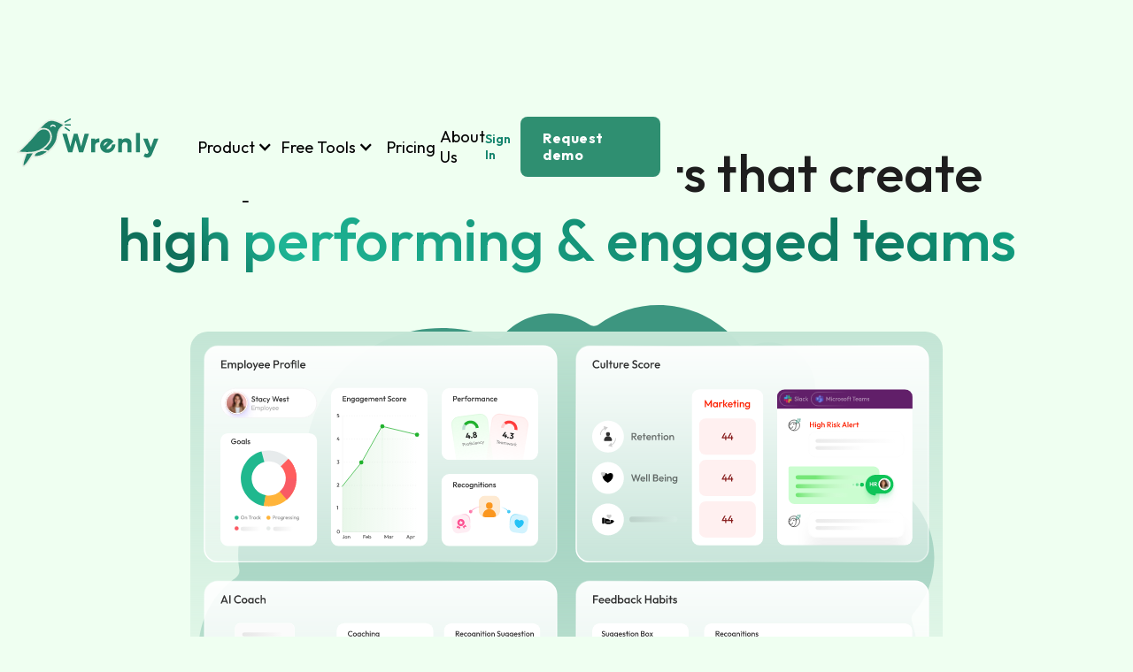

--- FILE ---
content_type: text/html; charset=utf-8
request_url: https://www.wrenly.ai/
body_size: 21480
content:
<!DOCTYPE html><!-- Last Published: Thu Jan 29 2026 21:23:22 GMT+0000 (Coordinated Universal Time) --><html data-wf-domain="www.wrenly.ai" data-wf-page="66bca4d432e0714ba703ed45" data-wf-site="62da00c367f1ce888a0c9fdd" lang="en"><head><meta charset="utf-8"/><title>Employee Engagement App For Slack &amp; MS Teams - Wrenly</title><meta content="Your all-in-one employee experience platform. Wrenly is an Anonymous Feedback App for Slack and Teams, making it easy for employees to voice their thoughts." name="description"/><meta content="Employee Engagement App For Slack &amp; MS Teams - Wrenly" property="og:title"/><meta content="Your all-in-one employee experience platform. Wrenly is an Anonymous Feedback App for Slack and Teams, making it easy for employees to voice their thoughts." property="og:description"/><meta content="https://cdn.prod.website-files.com/62da00c367f1ce888a0c9fdd/65986f845c749628476d3223_updated_open_graph.png" property="og:image"/><meta content="Employee Engagement App For Slack &amp; MS Teams - Wrenly" property="twitter:title"/><meta content="Your all-in-one employee experience platform. Wrenly is an Anonymous Feedback App for Slack and Teams, making it easy for employees to voice their thoughts." property="twitter:description"/><meta content="https://cdn.prod.website-files.com/62da00c367f1ce888a0c9fdd/65986f845c749628476d3223_updated_open_graph.png" property="twitter:image"/><meta property="og:type" content="website"/><meta content="summary_large_image" name="twitter:card"/><meta content="width=device-width, initial-scale=1" name="viewport"/><meta content="F5vJ_Itn2gdHfa4oihQP_QYl9I0qx8C5oWAZWXkRBkg" name="google-site-verification"/><link href="https://cdn.prod.website-files.com/62da00c367f1ce888a0c9fdd/css/incognito-for-slack.webflow.shared.3e77fac48.min.css" rel="stylesheet" type="text/css" integrity="sha384-Pnf6xIMvzpREx15rb6yp5Z8CcVeqJ5LA0+AT2J4TEhDMf2AIDx4fKAtLVNOeQJef" crossorigin="anonymous"/><link href="https://fonts.googleapis.com" rel="preconnect"/><link href="https://fonts.gstatic.com" rel="preconnect" crossorigin="anonymous"/><script src="https://ajax.googleapis.com/ajax/libs/webfont/1.6.26/webfont.js" type="text/javascript"></script><script type="text/javascript">WebFont.load({  google: {    families: ["Montserrat:100,100italic,200,200italic,300,300italic,400,400italic,500,500italic,600,600italic,700,700italic,800,800italic,900,900italic","Roboto:regular,500,700","Outfit:300,regular,500,600,700","Caveat:regular,500,600,700:cyrillic,cyrillic-ext,latin,latin-ext","Inter:300,regular,500,600,700:greek,greek-ext,latin,latin-ext","Square Peg:regular:latin,latin-ext","Arapey:regular,italic","Urbanist:300,regular,500,600,700,italic"]  }});</script><script type="text/javascript">!function(o,c){var n=c.documentElement,t=" w-mod-";n.className+=t+"js",("ontouchstart"in o||o.DocumentTouch&&c instanceof DocumentTouch)&&(n.className+=t+"touch")}(window,document);</script><link href="https://cdn.prod.website-files.com/62da00c367f1ce888a0c9fdd/6535597965a382945fc7de45_new_wrenly_bird_ico.png" rel="shortcut icon" type="image/x-icon"/><link href="https://cdn.prod.website-files.com/62da00c367f1ce888a0c9fdd/6535597c129496e41a8ffedb_new_wrenly_bird_webclip.png" rel="apple-touch-icon"/><link href="https://www.wrenly.ai" rel="canonical"/><script type="application/ld+json">
{
  "@context": "https://schema.org/",
  "@type": "WebSite",
  "name": "Wrenly AI",
  "url": "https://www.wrenly.ai/",
  "potentialAction": {
    "@type": "SearchAction",
    "target": "{search_term_string}",
    "query-input": "required name=search_term_string"
  }
}
</script>

<!-- Google Tag Manager -->
<script>(function(w,d,s,l,i){w[l]=w[l]||[];w[l].push({'gtm.start':
new Date().getTime(),event:'gtm.js'});var f=d.getElementsByTagName(s)[0],
j=d.createElement(s),dl=l!='dataLayer'?'&l='+l:'';j.async=true;j.src=
'https://www.googletagmanager.com/gtm.js?id='+i+dl;f.parentNode.insertBefore(j,f);
})(window,document,'script','dataLayer','GTM-TG7X55P');</script>
<!-- End Google Tag Manager -->

<!--Start of Tawk.to Script-->
<script defer type="text/javascript">
var Tawk_API=Tawk_API||{}, Tawk_LoadStart=new Date();
(function(){
 setTimeout(function () {
var s1=document.createElement("script"),s0=document.getElementsByTagName("script")[0];
s1.async=true;
s1.src='https://embed.tawk.to/5fee7a2adf230f156v92e771/1eqtoqd8l';
s1.charset='UTF-8';
s1.setAttribute('crossorigin','*');
s0.parentNode.insertBefore(s1,s0);
 }, 2000);
})();
</script>
<!--End of Tawk.to Script-->

<!--Remove Moz Transitions-->
<style type="text/css">
@-moz-document url-prefix() {
    .cta-button {
        transition: none !important;
    }
}
</style>
<script>
  document.addEventListener('DOMContentLoaded', (event) => {
    if (!document.cookie.split('; ').find(row => row.startsWith('firstLandingPage='))) {
      const landingPage = window.location.pathname;
      document.cookie = "firstLandingPage=" + landingPage + "; max-age=252000; path=.";
    }
    
    if (!document.cookie.split('; ').find(row => row.startsWith('initialReferrer=')) && window.location.search){
      const initialReferrer = encodeURIComponent(window.location.search.substring(1));
      document.cookie = "initialReferrer=" + initialReferrer + "; max-age=252000; path=/";
    }
  });
</script><meta name="slack-app-id" content="A01GM7H6WKT">

<style>

.video-popup {
    position: absolute;
    width: 100%;
    height: 100%;
    top: 50%;
    left: 50%;
    transform: translate(-50%, -50%) scale(0);
    transition: 0.6s all ease; 
    z-index: 10; 
}
.video-popup.active {
    transform: translate(-50%, -50%) scale(1);
    transition-delay: 0s;
}

.video-popup .w-video {
    width: 100%;
    height: 100%;
}

.video-popup iframe {
    width: 100%;
    height: 100%;
    border-radius: 30px;
}
.denialson-video.w-video.w-embed{
padding-top: 0 !important;
}
.gallery-slide-nav-2 .w-slider-dot{
	background: transparent;
  border: 1px solid #0e6351;
}
.gallery-slide-nav-2 .w-slider-dot.w-active{
		background: #0e6351;
    padding: 0px 12px;
    border-radius: 10px;
}

.topbar-close-btn{
	cursor: pointer;
}

</style></head><body class="new-body body-bg-gray no-bg"><div data-animation="default" data-collapse="medium" data-duration="400" data-easing="ease" data-easing2="ease" role="banner" class="navbar-2 mt-5 w-nav"><div class="w-embed w-iframe"><!-- Google Tag Manager (noscript) -->
<noscript><iframe src="https://www.googletagmanager.com/ns.html?id=GTM-TG7X55P"
height="0" width="0" style="display:none;visibility:hidden"></iframe></noscript>
<!-- End Google Tag Manager (noscript) --></div><div class="w-layout-blockcontainer nav-container w-container"><div class="nav-block"><a href="/" aria-current="page" class="brand-2 w-nav-brand w--current"><img width="170" height="Auto" alt="Wrenly.ai logo" src="https://cdn.prod.website-files.com/62da00c367f1ce888a0c9fdd/6570be925585ce62ff2ff749_green_header_wrenly.svg" loading="eager" class="logo-image"/></a><nav role="navigation" class="nav-menu-2 w-nav-menu"><div data-hover="false" data-delay="0" class="navigation-dropdown resource-nav-link w-dropdown"><div class="nav-link w-dropdown-toggle"><div>Product</div><div class="navigation-icon-arrow w-icon-dropdown-toggle"></div></div><nav class="navigation-list-small w-dropdown-list"><div class="navigation-base"><div id="w-node-b689aef0-1506-82d6-3e4d-a3b41a1b5e69-a703ed45" class="navigation-column"><a data-w-id="b689aef0-1506-82d6-3e4d-a3b41a1b5e6a" href="/anytime-feedback" class="navigation-link-icon w-inline-block"><div class="navigation-icon-wrapper"><div class="navigation-icon"><img src="https://cdn.prod.website-files.com/62da00c367f1ce888a0c9fdd/6827c1adb46c6a81ce9efdb1_icon_1%201.svg" loading="lazy" alt="" class="image-69"/></div><div><div class="paragraph-small">Suggestion Boxes</div><div class="text-block-87 navigation-description">Let your team share bottom-up, top-of-mind feedback</div></div></div><div class="navigation-arrow w-embed"><svg width="24" height="24" viewBox="0 0 24 24" fill="none" xmlns="http://www.w3.org/2000/svg">
<path d="M15.4766 11.1666L11.0066 6.69664L12.1849 5.51831L18.6666 12L12.1849 18.4816L11.0066 17.3033L15.4766 12.8333H5.33325V11.1666H15.4766Z" fill="currentColor"/>
</svg></div></a><a data-w-id="b689aef0-1506-82d6-3e4d-a3b41a1b5e74" href="/slack-engagement-surveys" class="navigation-link-icon w-inline-block"><div class="navigation-icon-wrapper"><div class="navigation-icon"><img src="https://cdn.prod.website-files.com/62da00c367f1ce888a0c9fdd/6827c1ad917262db7db8b0d0_icon_2%201.svg" loading="lazy" alt="" class="image-69"/></div><div><div class="paragraph-small">Surveys</div><div class="text-block-87 navigation-description">Measure how your team feels and take action</div></div></div><div class="navigation-arrow w-embed"><svg width="24" height="24" viewBox="0 0 24 24" fill="none" xmlns="http://www.w3.org/2000/svg">
<path d="M15.4766 11.1666L11.0066 6.69664L12.1849 5.51831L18.6666 12L12.1849 18.4816L11.0066 17.3033L15.4766 12.8333H5.33325V11.1666H15.4766Z" fill="currentColor"/>
</svg></div></a><a data-w-id="b689aef0-1506-82d6-3e4d-a3b41a1b5e7e" href="/employee-recognition-app" class="navigation-link-icon w-inline-block"><div class="navigation-icon-wrapper"><div class="navigation-icon"><img src="https://cdn.prod.website-files.com/62da00c367f1ce888a0c9fdd/6827c1ad0d29e70e64d514dc_icon_3_1.svg" loading="lazy" width="28" alt="" class="image-69"/></div><div><div class="paragraph-small text-weight-medium">Recognition &amp; Rewards</div><div class="text-block-87 navigation-description recognition-desc">Build stronger and happier teams with a culture of appreciation</div></div></div><div class="navigation-arrow w-embed"><svg width="24" height="24" viewBox="0 0 24 24" fill="none" xmlns="http://www.w3.org/2000/svg">
<path d="M15.4766 11.1666L11.0066 6.69664L12.1849 5.51831L18.6666 12L12.1849 18.4816L11.0066 17.3033L15.4766 12.8333H5.33325V11.1666H15.4766Z" fill="currentColor"/>
</svg></div></a><a data-w-id="b689aef0-1506-82d6-3e4d-a3b41a1b5e88" href="/company-culture-health-score" class="navigation-link-icon w-inline-block"><div class="navigation-icon-wrapper"><div class="navigation-icon"><img src="https://cdn.prod.website-files.com/62da00c367f1ce888a0c9fdd/6827c1aca9219f5ae890d7df_icon_4_1.svg" loading="lazy" alt="" class="image-69"/></div><div><div class="paragraph-small text-weight-medium">AI Insights &amp; Culture Score</div><div class="text-block-87 navigation-description">Learn how your personal HR AI assistant supports you</div></div></div><div class="navigation-arrow w-embed"><svg width="24" height="24" viewBox="0 0 24 24" fill="none" xmlns="http://www.w3.org/2000/svg">
<path d="M15.4766 11.1666L11.0066 6.69664L12.1849 5.51831L18.6666 12L12.1849 18.4816L11.0066 17.3033L15.4766 12.8333H5.33325V11.1666H15.4766Z" fill="currentColor"/>
</svg></div></a><a href="/ai-notetaker" class="navigation-link-icon w-inline-block"><div class="navigation-icon-wrapper"><div class="navigation-icon"><img src="https://cdn.prod.website-files.com/62da00c367f1ce888a0c9fdd/6827c1acbcbf7e8b33b694bc_icon_5_1.svg" loading="lazy" alt="" class="image-69"/></div><div><div class="paragraph-small text-weight-medium">AI 1-on-1 Notetaker &amp; Coach</div><div class="text-block-87 navigation-description">Take work off your manager&#x27;s plate &amp; supercharge 1-on-1s</div></div></div><div class="navigation-arrow w-embed"><svg width="24" height="24" viewBox="0 0 24 24" fill="none" xmlns="http://www.w3.org/2000/svg">
<path d="M15.4766 11.1666L11.0066 6.69664L12.1849 5.51831L18.6666 12L12.1849 18.4816L11.0066 17.3033L15.4766 12.8333H5.33325V11.1666H15.4766Z" fill="currentColor"/>
</svg></div></a><a href="/wrenly-ai-slack-performance-reviews" class="navigation-link-icon w-inline-block"><div class="navigation-icon-wrapper"><div class="navigation-icon"><img src="https://cdn.prod.website-files.com/62da00c367f1ce888a0c9fdd/6827c1ac477cec8c8992d3f1_icon_6_1.svg" loading="lazy" alt="" class="image-69"/></div><div><div class="paragraph-small text-weight-medium">Performance Reviews</div><div class="text-block-87 navigation-description">Simple, powerful, and customizable</div></div></div><div class="navigation-arrow w-embed"><svg width="24" height="24" viewBox="0 0 24 24" fill="none" xmlns="http://www.w3.org/2000/svg">
<path d="M15.4766 11.1666L11.0066 6.69664L12.1849 5.51831L18.6666 12L12.1849 18.4816L11.0066 17.3033L15.4766 12.8333H5.33325V11.1666H15.4766Z" fill="currentColor"/>
</svg></div></a></div></div></nav></div><div data-hover="false" data-delay="0" class="navigation-dropdown resource-nav-link w-dropdown"><div class="nav-link w-dropdown-toggle"><div>Free Tools</div><div class="navigation-icon-arrow w-icon-dropdown-toggle"></div></div><nav class="navigation-list-small w-dropdown-list"><div class="navigation-base new-nav-base"><div id="w-node-b689aef0-1506-82d6-3e4d-a3b41a1b5ead-a703ed45" class="navigation-column resources-nav-column"><a id="w-node-b689aef0-1506-82d6-3e4d-a3b41a1b5eae-a703ed45" href="/blog" class="navigation-link-icon min-w blog-nav-card w-inline-block"><div class="navigation-icon-wrapper recourses-inner-block"><div class="div-block-134 blog-card-header"><div class="navigation-icon p-0"><img src="https://cdn.prod.website-files.com/62da00c367f1ce888a0c9fdd/65c268af4394523d026e374d_nav-blog-icon.svg" loading="lazy" alt="" class="image-111"/></div><div class="paragraph-small t-black">Blog - The HR Butterfly Effect</div></div><div class="text-block-87 navigation-description t-black blog-card-description">Sip your coffee and skip the HR stress! Our blogs are your go-to for easy, insightful HR tips that make your work life smoother.</div><img src="https://cdn.prod.website-files.com/62da00c367f1ce888a0c9fdd/65c268a667209972ca2a0fa0_green-nav-arrow.svg" loading="lazy" alt="green arrow" class="green-arrow m-none margin-top blog-arrow"/></div><div class="navigation-arrow w-embed"><svg width="24" height="24" viewBox="0 0 24 24" fill="none" xmlns="http://www.w3.org/2000/svg">
<path d="M15.4766 11.1666L11.0066 6.69664L12.1849 5.51831L18.6666 12L12.1849 18.4816L11.0066 17.3033L15.4766 12.8333H5.33325V11.1666H15.4766Z" fill="currentColor"/>
</svg></div></a><div class="navigation-link-icon min-w"><div class="navigation-icon-wrapper recourses-inner-block"><div class="div-block-134"><div class="navigation-icon p-0"><img src="https://cdn.prod.website-files.com/62da00c367f1ce888a0c9fdd/65c2689e5befbc47658750f8_nav-tool-icon.svg" loading="lazy" alt="" class="image-110"/></div><div class="paragraph-small t-black">Free Tools</div></div><div class="div-block-135 my-5"><img src="https://cdn.prod.website-files.com/62da00c367f1ce888a0c9fdd/65c268a667209972ca2a0fa0_green-nav-arrow.svg" loading="lazy" alt="green arrow" class="green-arrow m-none"/><a href="/company-culture-health-score" target="_blank" class="link-block-47 w-inline-block"><div class="text-block-87 navigation-description t-black">Send a free culture survey to your team and get an AI report</div></a></div><div class="div-block-135 my-5"><img src="https://cdn.prod.website-files.com/62da00c367f1ce888a0c9fdd/65c268a667209972ca2a0fa0_green-nav-arrow.svg" loading="lazy" alt="green arrow" class="green-arrow m-none"/><a href="/wrenly-is-kudoboard-free-alternative" target="_blank" class="link-block-47 w-inline-block"><div class="text-block-87 navigation-description t-black">Create a free recognition board</div></a></div><div class="div-block-135 my-5"><img src="https://cdn.prod.website-files.com/62da00c367f1ce888a0c9fdd/65c268a667209972ca2a0fa0_green-nav-arrow.svg" loading="lazy" alt="green arrow" class="green-arrow m-none"/><a href="/glassdoor-report" target="_blank" class="link-block-47 w-inline-block"><div class="text-block-87 navigation-description t-black">Analyze your Glassdoor reviews</div></a></div><div class="div-block-135 my-5"><img src="https://cdn.prod.website-files.com/62da00c367f1ce888a0c9fdd/65c268a667209972ca2a0fa0_green-nav-arrow.svg" loading="lazy" alt="green arrow" class="green-arrow m-none"/><a href="/wrenly-culture-report-example" class="link-block-47 w-inline-block"><div class="text-block-87 navigation-description t-black">Check out an example employee engagement report</div></a></div></div><div class="navigation-arrow w-embed"><svg width="24" height="24" viewBox="0 0 24 24" fill="none" xmlns="http://www.w3.org/2000/svg">
<path d="M15.4766 11.1666L11.0066 6.69664L12.1849 5.51831L18.6666 12L12.1849 18.4816L11.0066 17.3033L15.4766 12.8333H5.33325V11.1666H15.4766Z" fill="currentColor"/>
</svg></div></div><a href="/company-culture-health-score" class="navigation-link-icon min-w bg-white health-score-nav-card w-inline-block"><div class="navigation-icon-wrapper d-reverse"><img src="https://cdn.prod.website-files.com/62da00c367f1ce888a0c9fdd/65c268a09b67b26e12abeef5_nav-score-assesment.svg" loading="lazy" alt="health score"/><div class="text-block-166">Free Tool</div><div class="paragraph-small t-black mrgin-left">Send a free culture survey to your team &amp; get an AI report!</div></div><div class="navigation-arrow w-embed"><svg width="24" height="24" viewBox="0 0 24 24" fill="none" xmlns="http://www.w3.org/2000/svg">
<path d="M15.4766 11.1666L11.0066 6.69664L12.1849 5.51831L18.6666 12L12.1849 18.4816L11.0066 17.3033L15.4766 12.8333H5.33325V11.1666H15.4766Z" fill="currentColor"/>
</svg></div></a></div></div></nav></div><a href="/pricing" class="nav-link resource-nav-link w-nav-link">Pricing</a><a href="/about" class="nav-link resource-nav-link w-nav-link">About Us</a><a href="/request-demo" class="nav-button calendly-button green res-nav-btn w-button">Request a demo</a></nav><div class="div-block-190 sign-in-block"><a href="https://app.wrenly.ai" target="_blank" class="link-block-51 w-inline-block"><div class="text-block-241">Sign In</div></a><a href="/request-demo" target="_blank" class="nav-button calendly-button green w-button">Request demo</a></div><div class="menu-button-2 w-nav-button"><div class="icon-4 w-icon-nav-menu"></div></div></div></div></div><div class="bottom-header-block"><div class="w-embed"><style>
	.clipped {
    -webkit-text-fill-color: transparent;
    -webkit-background-clip: text;}
</style></div><h1 class="new-homepage-title new-version _1">People + AI: Build habits that create <span class="text-span-96 gradiant clipped">high performing &amp; engaged teams</span></h1></div><section class="new-home-final-v-banner main-home-banner"><div class="hero-inner-new-homepage new-version"><div class="hero-card-wrapper new-version"><div class="card-1-wrapper"><div class="card-1-bg bg-removed"></div><img src="https://cdn.prod.website-files.com/62da00c367f1ce888a0c9fdd/687fdb7ca3794ed77e35a550_Employee%20Profile.svg" loading="eager" data-w-id="7891c29f-f74a-ee96-6f78-0a891055a178" alt="" class="card-img-1"/></div><div class="card-2-wrapper"><div class="card-2-bg bg-removed"></div><img src="https://cdn.prod.website-files.com/62da00c367f1ce888a0c9fdd/687fe1a3714d88341e8f2f1b_Culture%20Score.svg" loading="eager" data-w-id="4d0ad8c8-abc5-0e90-509f-e8243847bf84" alt="" class="card-img-2"/></div><div class="card-3-wrapper"><div class="card-3-bg bg-removed"></div><img src="https://cdn.prod.website-files.com/62da00c367f1ce888a0c9fdd/687fecb80a74659da700e1a2_coach-ai.svg" loading="eager" data-w-id="e13b66a2-be6d-3a58-714f-6ce882bc4dce" alt="Wrenly recognitions" class="card-img-3"/></div><div class="card-4-wrapper"><div class="card-4-bg bg-removed"></div><img src="https://cdn.prod.website-files.com/62da00c367f1ce888a0c9fdd/687fe1a730543e9699756b7f_Feedbac-habbits.svg" loading="eager" data-w-id="81923f20-2116-2e76-9704-bffeec07aa55" alt="" class="card-img-4"/></div></div><p class="paragraph-49 new-home-23-para">Most HR tools collect dust. Wrenly becomes a habit, guaranteeing adoption by meeting teams where they work</p><div class="hero-button-wrapper home-btn-wrapper new-homepage hide-mobile"><div id="w-node-_16cfe12a-b957-0b74-1b98-d269204036f9-204036f9" data-w-id="16cfe12a-b957-0b74-1b98-d269204036f9" class="cta-button dark slack_url green-arrow mt-none blog-try-it-free"><img src="https://cdn.prod.website-files.com/62da00c367f1ce888a0c9fdd/65cc41d1d0a51b3960970cc9_wrenly_try_it_logo_hover.svg" loading="lazy" alt="Wrenly AI Logo" class="cta-button-logo-hover"/><img alt="Wrenly AI Logo" loading="eager" src="https://cdn.prod.website-files.com/62da00c367f1ce888a0c9fdd/65cc402d16cba6d19f15c35b_wrenly_try_it_logo.svg" class="cta-button-logo light"/><div class="text-block-132">Try it free</div><img alt="green arrow" loading="lazy" src="https://cdn.prod.website-files.com/62da00c367f1ce888a0c9fdd/656f6169bb5cd0bc988d23f2_plus-icon.svg" class="right-arrow-icon"/></div><a href="/request-demo" class="cta-button dark _2 bg-green mt-none green-outlined calendly-button w-inline-block"><div class="text-block-134">Request a demo</div></a></div><section class="gallery-slider-2"><div class="container-31"><div class="gallery-wrapper-2"><div data-delay="4000" data-animation="slide" class="gallery-slide-2 w-slider" data-autoplay="true" data-easing="ease" data-hide-arrows="true" data-disable-swipe="false" data-autoplay-limit="0" data-nav-spacing="3" data-duration="500" data-infinite="true" id="w-node-_991feed4-65e7-cd12-31f3-80f9023f17c6-a703ed45"><div class="mask-3 w-slider-mask"><div class="gallery-slide-wrapper-2 w-slide"><div class="gallery-slide-image-2"><img alt="" loading="lazy" src="https://cdn.prod.website-files.com/62da00c367f1ce888a0c9fdd/687fdb7ca3794ed77e35a550_Employee%20Profile.svg" class="gallery-image-2"/></div></div><div class="gallery-slide-wrapper-2 w-slide"><div class="gallery-slide-image-2"><img id="w-node-_991feed4-65e7-cd12-31f3-80f9023f17ca-a703ed45" alt="" src="https://cdn.prod.website-files.com/62da00c367f1ce888a0c9fdd/687fe1a3714d88341e8f2f1b_Culture%20Score.svg" loading="lazy" class="gallery-image-2"/></div></div><div class="gallery-slide-wrapper-2 w-slide"><div class="gallery-slide-image-2"><img id="w-node-_991feed4-65e7-cd12-31f3-80f9023f17d4-a703ed45" alt="" src="https://cdn.prod.website-files.com/62da00c367f1ce888a0c9fdd/687fecb80a74659da700e1a2_coach-ai.svg" loading="lazy" class="gallery-image-2"/></div></div><div class="gallery-slide-wrapper-2 w-slide"><div class="gallery-slide-image-2"><img alt="" loading="lazy" src="https://cdn.prod.website-files.com/62da00c367f1ce888a0c9fdd/687fe1a730543e9699756b7f_Feedbac-habbits.svg" class="gallery-image-2"/></div></div></div><div class="gallery-slider-left-2 w-slider-arrow-left"><div class="arrow-wrapper-3"><img src="https://cdn.prod.website-files.com/62434fa732124a0fb112aab4/62434fa732124a0e4912aadb_Chevron%20right-1.svg" loading="lazy" alt="" class="slider-arrow-embed-2"/></div></div><div class="gallery-slider-right-2 w-slider-arrow-right"><div class="arrow-wrapper-3"><img src="https://cdn.prod.website-files.com/62434fa732124a0fb112aab4/62434fa732124a7ce212aacc_Chevron%20right.svg" loading="lazy" alt="" class="slider-arrow-embed-2"/></div></div><div class="gallery-slide-nav-2 w-slider-nav w-slider-nav-invert w-round"></div></div></div></div></section><img src="https://cdn.prod.website-files.com/62da00c367f1ce888a0c9fdd/66c3c4f07d5c05cf4fb7d427_top_tunk.svg" loading="lazy" alt="" class="image-175"/></div></section><p class="paragraph-49 resp-d-none">Most HR tools collect dust. Wrenly becomes a habit, <span class="text-span-106">guaranteeing adoption</span> by meeting teams where they work</p><div class="div-block-183 d-none mt-5 hero-cta"><div data-w-id="846732bb-9354-b901-a347-242ecdd4d34a" style="opacity:0" class="hero-button-wrapper home-btn-wrapper new-homepage"><div id="w-node-_16cfe12a-b957-0b74-1b98-d269204036f9-204036f9" data-w-id="16cfe12a-b957-0b74-1b98-d269204036f9" class="cta-button dark slack_url green-arrow mt-none blog-try-it-free"><img src="https://cdn.prod.website-files.com/62da00c367f1ce888a0c9fdd/65cc41d1d0a51b3960970cc9_wrenly_try_it_logo_hover.svg" loading="lazy" alt="Wrenly AI Logo" class="cta-button-logo-hover"/><img alt="Wrenly AI Logo" loading="eager" src="https://cdn.prod.website-files.com/62da00c367f1ce888a0c9fdd/65cc402d16cba6d19f15c35b_wrenly_try_it_logo.svg" class="cta-button-logo light"/><div class="text-block-132">Try it free</div><img alt="green arrow" loading="lazy" src="https://cdn.prod.website-files.com/62da00c367f1ce888a0c9fdd/656f6169bb5cd0bc988d23f2_plus-icon.svg" class="right-arrow-icon"/></div><a href="/request-demo" class="cta-button dark _2 bg-green mt-none green-outlined calendly-button w-inline-block"><div class="text-block-134">Request a demo</div></a></div></div><section class="comany-logos-section new-home-sparrow"><p class="paragraph-50 min-width">Join 3,000 teams using Wrenly to improve their culture</p><div class="new-homepage-logo-wrapper"><img src="https://cdn.prod.website-files.com/62da00c367f1ce888a0c9fdd/6855c6432d7961da95791a42_salesforce_logo.svg" loading="lazy" alt="salesforce_logo" class="logo_image"/><img src="https://cdn.prod.website-files.com/62da00c367f1ce888a0c9fdd/6855c643e9ad0fc07f2d5932_linkedin_logo.svg" loading="lazy" alt="linkedin logo" class="logo_image"/><img src="https://cdn.prod.website-files.com/62da00c367f1ce888a0c9fdd/6855c643a5d658ef23767855_wise_logo.svg" loading="lazy" alt="wise logo" class="logo_image"/><img src="https://cdn.prod.website-files.com/62da00c367f1ce888a0c9fdd/6855c643cb1253b71913753c_zapier_logo.svg" loading="lazy" alt="zapier_logo" class="logo_image"/><img src="https://cdn.prod.website-files.com/62da00c367f1ce888a0c9fdd/6855c6430963e34677a7593b_NVIDIA_logo.svg" loading="lazy" alt="nvidia logo" class="logo_image"/></div><div class="playstore-img-wrapper"><img src="https://cdn.prod.website-files.com/62da00c367f1ce888a0c9fdd/68cc66bb5f19ae0b85bc6dc1_getapp_badge_v2.svg" loading="lazy" alt="GetApp badge" class="image-192"/><img src="https://cdn.prod.website-files.com/62da00c367f1ce888a0c9fdd/66c3c3b68450c987975c9424_g2_capterra_v2.svg" loading="lazy" alt="G2 and Capterra" class="image-147"/><img src="https://cdn.prod.website-files.com/62da00c367f1ce888a0c9fdd/68cc32ee3bccb8150aed5de4_capterra_badge.svg" loading="lazy" alt="Capterra Badge" class="image-192"/></div><img src="https://cdn.prod.website-files.com/62da00c367f1ce888a0c9fdd/66c3c35b15e14196c92f0482_dashed_line.svg" loading="lazy" alt="" class="image-174"/></section><div class="w-layout-blockcontainer container w-container"><section class="culture-section"><h2 class="heading-59">A thriving culture starts with</h2></section></div><section class="culture-cards-section"><div class="w-layout-blockcontainer container w-container"><div class="culture-cards-wrapper"><div class="culture-cards gradiant"><h3 class="heading-60 h-22">Better Feedback</h3><img src="https://cdn.prod.website-files.com/62da00c367f1ce888a0c9fdd/668f8129b4fcba23cb53167b_brain-card.svg" loading="lazy" alt="brain" class="image-151"/><div class="culture-card-bottom _1"><p class="paragraph-51 para-1">Stay in-sync with your teams emotions, let AI build reports for you, so you can focus on action planning</p><a href="#ai-coach" class="link-block-50 gradiant w-inline-block"><div class="text-block-228">Explore Engagement</div><img loading="lazy" src="https://cdn.prod.website-files.com/62da00c367f1ce888a0c9fdd/65bbd10f8c66e85870fd6436_white-arrow-right.svg" alt="" class="image-124 angle-arrow"/></a></div></div><div class="culture-cards bg-light-orange gradiant"><h3 class="heading-60 h-22">Effective Reviews</h3><img src="https://cdn.prod.website-files.com/62da00c367f1ce888a0c9fdd/668f8e913b1fbe1cc8f93c2d_plant-card.svg" loading="lazy" alt="plant" class="image-151"/><div class="culture-card-bottom"><p class="paragraph-51">Review cycles feel like complex rollercoaster rides 🎢 Wrenly makes them simple.</p><a href="#performance" class="link-block-50 gradiant w-inline-block"><div class="text-block-228">Explore Performance</div><img loading="lazy" src="https://cdn.prod.website-files.com/62da00c367f1ce888a0c9fdd/65bbd10f8c66e85870fd6436_white-arrow-right.svg" alt="" class="image-124 angle-arrow"/></a></div></div><div class="culture-cards bg-light-pink gradiant"><h3 class="heading-60 h-22">Meaningful Recognition</h3><img src="https://cdn.prod.website-files.com/62da00c367f1ce888a0c9fdd/668f8e9164570c5b717e333c_heart-card.svg" loading="lazy" alt="heart" class="image-151"/><div class="culture-card-bottom"><p class="paragraph-51">Everyone loves to feel valued. Wrenly makes colleague appreciation a habit. 🤗</p><a href="#ai-coach" class="link-block-50 gradiant w-inline-block"><div class="text-block-228">Explore Recognitions</div><img loading="lazy" src="https://cdn.prod.website-files.com/62da00c367f1ce888a0c9fdd/65bbd10f8c66e85870fd6436_white-arrow-right.svg" alt="" class="image-124 angle-arrow"/></a></div></div><div class="culture-cards be-green gradiant"><h3 class="heading-60 h-22">AI Superpowers</h3><img src="https://cdn.prod.website-files.com/62da00c367f1ce888a0c9fdd/687ab2467c0c95354f444e39_coach_icon.svg" loading="lazy" alt="" class="image-151"/><div class="culture-card-bottom"><p class="paragraph-51">Take work off your manager&#x27;s plate, give them an AI coach 📢 to support their 1:1s</p><a href="#ai-coach" class="link-block-50 gradiant w-inline-block"><div class="text-block-228">Explore Coaching</div><img loading="lazy" src="https://cdn.prod.website-files.com/62da00c367f1ce888a0c9fdd/65bbd10f8c66e85870fd6436_white-arrow-right.svg" alt="" class="image-124 angle-arrow"/></a></div></div></div></div></section><section class="wrenly-team-meet-section"><div class="w-layout-blockcontainer container w-container"><div class="wrenly-meet-wrapper"><h2 class="heading-61">Wrenly meets your team where they work.</h2><p class="paragraph-52">“<strong class="bold-text-50">No one wants to log into an HR platform except HR</strong>!<br/>Wrenly became a part of how our team works in Slack, so it&#x27;s used every day.<br/></p><div class="div-block-171"><div class="founder-info"><div class="founder-pic-block bg-brown"><img src="https://cdn.prod.website-files.com/62da00c367f1ce888a0c9fdd/66c4eef29b62e2832e80d655_desiree_v2.png" loading="lazy" alt="Founder&#x27;s Profile" class="image-108"/></div><div><div class="h5 denial-title">Desiree Danielson</div><div class="text-block-161 denial-designation">Emurgo - Employee Experience Manager</div></div></div></div><div class="video-popup demo-quote-video new-homepage"><div style="padding-top:56.17021276595745%" class="denialson-video w-video w-embed"><iframe class="embedly-embed" src="//cdn.embedly.com/widgets/media.html?src=https%3A%2F%2Fwww.youtube.com%2Fembed%2FvZ0rfqW-a8Y%3Ffeature%3Doembed&display_name=YouTube&url=https%3A%2F%2Fwww.youtube.com%2Fwatch%3Fv%3DvZ0rfqW-a8Y&image=https%3A%2F%2Fi.ytimg.com%2Fvi%2FvZ0rfqW-a8Y%2Fhqdefault.jpg&key=96f1f04c5f4143bcb0f2e68c87d65feb&type=text%2Fhtml&schema=youtube" width="940" height="528" scrolling="no" allowfullscreen title="ShootProof Testemonial"></iframe></div><div class="popup-close-btn"><div class="text-block-162">x</div></div></div></div></div></section><section id="performance" class="performance-section"><div class="w-layout-blockcontainer container w-container"><div class="performance-wrapper"><div class="div-block-172"><div class="text-block-230">PERFORMANCE</div></div><h2 class="heading-performance">Everything managers need to guide &amp; grow their team</h2><div class="div-block-173"><div class="div-block-174"><div data-w-id="7b2b2b78-5411-df76-39b3-7e3ab699e2ae" class="performance-card-wrapper h-453 _5"><div class="engagement-cad-details"><h3 class="heading-64">Employee Insights</h3><p class="paragraph-54 full-width">Insights to help managers track frustrations, blockers and support their team.</p></div><img src="https://cdn.prod.website-files.com/62da00c367f1ce888a0c9fdd/66a313beca40f096258cd502_new-performance-card-1.svg" loading="lazy" alt="" class="card-5-image"/><img src="https://cdn.prod.website-files.com/62da00c367f1ce888a0c9fdd/66a54abbc99f1ece05d76d64_res-performance-card-1.svg" loading="lazy" alt="" class="card-5-image resp-img"/></div><div data-w-id="7b2b2b78-5411-df76-39b3-7e3ab699e2b7" class="ebgagement-card-wrapper new-performance-bg-blue"><div class="engagement-cad-details m-t mb-md"><h3 class="heading-64 f-md">Performance Reviews</h3><p class="paragraph-54">Run Performance Cycles 5x faster.</p></div><img src="https://cdn.prod.website-files.com/62da00c367f1ce888a0c9fdd/6690c65fc55e7a5dbff9a24f_performance-card-2.svg" loading="lazy" alt="" class="card-6-image"/></div></div><div class="div-block-175"><div data-w-id="7b2b2b78-5411-df76-39b3-7e3ab699e2c1" class="ebgagement-card-wrapper bg-blue bg-green _7"><div class="engagement-cad-details m-t"><h3 class="heading-64">1-on-1s</h3><p class="paragraph-54 small-font width-sm">Run more productive employee-manager meetings.</p></div><img src="https://cdn.prod.website-files.com/62da00c367f1ce888a0c9fdd/669f746bea8e57f57c0edb25_new-performance-3-card.svg" alt="" class="card-7-image new-performance-card-3-img"/><img src="https://cdn.prod.website-files.com/62da00c367f1ce888a0c9fdd/66a54abb72f44a6c8f2c101a_res-performance-card-3.svg" loading="lazy" alt="" class="card-7-image new-performance-card-3-img resp-img"/></div><div data-w-id="73ff7523-ea31-b221-b6d3-e377d9375923" class="ebgagement-card-wrapper h-453 bg-yellow performance-card-wrapper card-7-image"><div class="engagement-cad-details"><h3 class="heading-64">Continuous Feedback</h3><p class="paragraph-54 full-width">Help your team spread their wings and grow all year round with peer to peer feedback.</p></div><img src="https://cdn.prod.website-files.com/62da00c367f1ce888a0c9fdd/66bf8ccbe26f52072b3a565b_new-performance-card-4.svg" loading="lazy" alt="" class="card-8-image"/><img src="https://cdn.prod.website-files.com/62da00c367f1ce888a0c9fdd/66bf8ccb73894dd181d8064b_resp-perf-card-4.svg" loading="lazy" alt="" class="card-8-image resp-image"/></div></div></div></div></div></section><section id="ai-coach" class="ai-coach"><div class="w-layout-blockcontainer container w-container"><div class="engagement-wrapper"><div class="div-block-172"><div class="text-block-230">AI Coach</div></div><h2 class="heading-63 max-width">An AI performance coach for every team member</h2><div class="div-block-173"><div class="div-block-174"><a data-w-id="dd2669c8-52b1-49ca-5367-d2761397d11e" href="#" target="_blank" class="ai-coach-card-wraper h-453 _1 w-inline-block"><div class="coach-cad-details"><h3 class="heading-64 coach-heading">Turn Natural Conversations into Continuous Coaching</h3><p class="paragraph-54 coach-para">Uses real conversations to coach team members, affordably, easily &amp; continuously</p></div><img src="https://cdn.prod.website-files.com/62da00c367f1ce888a0c9fdd/6887cc5ec2245d2e60c06613_Container%20(2).png" loading="eager" sizes="(max-width: 479px) 100vw, 239.99375915527344px" srcset="https://cdn.prod.website-files.com/62da00c367f1ce888a0c9fdd/6887cc5ec2245d2e60c06613_Container%20(2)-p-500.png 500w, https://cdn.prod.website-files.com/62da00c367f1ce888a0c9fdd/6887cc5ec2245d2e60c06613_Container%20(2)-p-800.png 800w, https://cdn.prod.website-files.com/62da00c367f1ce888a0c9fdd/6887cc5ec2245d2e60c06613_Container%20(2)-p-1080.png 1080w, https://cdn.prod.website-files.com/62da00c367f1ce888a0c9fdd/6887cc5ec2245d2e60c06613_Container%20(2)-p-1600.png 1600w, https://cdn.prod.website-files.com/62da00c367f1ce888a0c9fdd/6887cc5ec2245d2e60c06613_Container%20(2).png 1883w" alt="" class="ai-first-block-img resp-img"/><img src="https://cdn.prod.website-files.com/62da00c367f1ce888a0c9fdd/6883f8764ee916ba461c0734_coach_1.svg" loading="eager" alt="" class="ai-first-block-img desk-img"/><div class="angle-arrow-wrapper d-none"><img src="https://cdn.prod.website-files.com/62da00c367f1ce888a0c9fdd/66902fa435d630c276baa8d2_black-angle-arrow.svg" loading="lazy" alt="" class="black-arrow"/><img src="https://cdn.prod.website-files.com/62da00c367f1ce888a0c9fdd/6693824b7ae5c37bc201a659_green-arrow-small.svg" loading="lazy" alt="" class="image-165-green"/></div></a><a data-w-id="6d50fdbf-5603-0b90-82e9-4b0068a31465" href="#" target="_blank" class="ai-coach-card-wrapper bg-blue _2 w-inline-block"><div class="coach-cad-details mb-min"><h3 class="heading-64 coach-heading">Bitesized, In the moment, Coaching.</h3><p class="paragraph-54 coach-para _2">Post-call insights delivered in Slack, MS Teams or email.</p></div><img src="https://cdn.prod.website-files.com/62da00c367f1ce888a0c9fdd/687f25307a90faaa1a66c3d1_cf51c74a4b04b8c9f6683db7252c6752_communication-img.svg" loading="eager" alt="" class="card-2-image ai-img-2 desk-img"/><img src="https://cdn.prod.website-files.com/62da00c367f1ce888a0c9fdd/6887d02a6a81d2a5b6ea3904_comm-Container.png" loading="eager" sizes="(max-width: 479px) 100vw, 239.99375915527344px" srcset="https://cdn.prod.website-files.com/62da00c367f1ce888a0c9fdd/6887d02a6a81d2a5b6ea3904_comm-Container-p-500.png 500w, https://cdn.prod.website-files.com/62da00c367f1ce888a0c9fdd/6887d02a6a81d2a5b6ea3904_comm-Container-p-800.png 800w, https://cdn.prod.website-files.com/62da00c367f1ce888a0c9fdd/6887d02a6a81d2a5b6ea3904_comm-Container-p-1080.png 1080w, https://cdn.prod.website-files.com/62da00c367f1ce888a0c9fdd/6887d02a6a81d2a5b6ea3904_comm-Container-p-1600.png 1600w, https://cdn.prod.website-files.com/62da00c367f1ce888a0c9fdd/6887d02a6a81d2a5b6ea3904_comm-Container.png 1877w" alt="" class="card-2-image ai-img-2 resp-img"/><div class="angle-arrow-wrapper mr-3 d-none"><img src="https://cdn.prod.website-files.com/62da00c367f1ce888a0c9fdd/66902fa435d630c276baa8d2_black-angle-arrow.svg" loading="lazy" alt="" class="black-arrow"/><img src="https://cdn.prod.website-files.com/62da00c367f1ce888a0c9fdd/6693824b7ae5c37bc201a659_green-arrow-small.svg" loading="lazy" alt="" class="image-165-green"/></div></a></div><div class="div-block-175"><a data-w-id="dfe1192d-daa5-23c3-1645-1030f5cc557a" href="#" target="_blank" class="ai-bottom-wrapper bg-blue bg-green _3 w-inline-block"><div class="coach-cad-details"><h3 class="heading-64 coach-heading bottom-head">Monthly Skill Snapshots Backed by McKinsey’s 56 DELTAs</h3><p class="paragraph-54 coach-para _2 bottom-para">56 Skills, Scientifically Measured. Track and develop critical skills proven to drive performance.</p></div><img src="https://cdn.prod.website-files.com/62da00c367f1ce888a0c9fdd/687f2613fb57dfa34d10c6c0_bottom-img-1.svg" loading="eager" alt="" class="card-3-image bottom-1 desk-img"/><img src="https://cdn.prod.website-files.com/62da00c367f1ce888a0c9fdd/6887d02a5aaeda8cd52f5072_mckin-Container.png" loading="eager" sizes="(max-width: 479px) 100vw, 239.99375915527344px" srcset="https://cdn.prod.website-files.com/62da00c367f1ce888a0c9fdd/6887d02a5aaeda8cd52f5072_mckin-Container-p-500.png 500w, https://cdn.prod.website-files.com/62da00c367f1ce888a0c9fdd/6887d02a5aaeda8cd52f5072_mckin-Container-p-800.png 800w, https://cdn.prod.website-files.com/62da00c367f1ce888a0c9fdd/6887d02a5aaeda8cd52f5072_mckin-Container-p-1080.png 1080w, https://cdn.prod.website-files.com/62da00c367f1ce888a0c9fdd/6887d02a5aaeda8cd52f5072_mckin-Container.png 1470w" alt="" class="card-3-image bottom-1 resp-img"/><div class="angle-arrow-wrapper d-none"><img src="https://cdn.prod.website-files.com/62da00c367f1ce888a0c9fdd/66902fa435d630c276baa8d2_black-angle-arrow.svg" loading="lazy" alt="" class="black-arrow"/><img src="https://cdn.prod.website-files.com/62da00c367f1ce888a0c9fdd/6693824b7ae5c37bc201a659_green-arrow-small.svg" loading="lazy" alt="" class="image-165-green"/></div></a><a data-w-id="59b95fa4-96f2-68ba-cd8d-baecca978a9a" href="#" target="_blank" class="ai-bottom-wrapper bg-blue bg-green _3 _2 w-inline-block"><div class="coach-cad-details"><h3 class="heading-64 coach-heading bottom-head">Performance Reviews - On Autopilot:</h3><p class="paragraph-54 coach-para _2 bottom-para">Wrenly turns months of 1-on-1s into ready-made review answers, backed by real-conversational examples.</p></div><img src="https://cdn.prod.website-files.com/62da00c367f1ce888a0c9fdd/687f29873e1561e5914a60fe_bottom-img-2.svg" loading="eager" width="Auto" alt="" class="card-3-image bottom-1 desk-img"/><img src="https://cdn.prod.website-files.com/62da00c367f1ce888a0c9fdd/6887d02b3996fe391d62421a_analy-Container.png" loading="eager" width="Auto" sizes="(max-width: 479px) 100vw, 239.99375915527344px" alt="" srcset="https://cdn.prod.website-files.com/62da00c367f1ce888a0c9fdd/6887d02b3996fe391d62421a_analy-Container-p-500.png 500w, https://cdn.prod.website-files.com/62da00c367f1ce888a0c9fdd/6887d02b3996fe391d62421a_analy-Container-p-800.png 800w, https://cdn.prod.website-files.com/62da00c367f1ce888a0c9fdd/6887d02b3996fe391d62421a_analy-Container-p-1080.png 1080w, https://cdn.prod.website-files.com/62da00c367f1ce888a0c9fdd/6887d02b3996fe391d62421a_analy-Container.png 1470w" class="card-3-image bottom-1 resp-img"/><div class="angle-arrow-wrapper d-none"><img src="https://cdn.prod.website-files.com/62da00c367f1ce888a0c9fdd/66902fa435d630c276baa8d2_black-angle-arrow.svg" loading="lazy" alt="" class="black-arrow"/><img src="https://cdn.prod.website-files.com/62da00c367f1ce888a0c9fdd/6693824b7ae5c37bc201a659_green-arrow-small.svg" loading="lazy" alt="" class="image-165-green"/></div></a><a data-w-id="6cf6dd11-a5a5-c78c-32d6-c6dbd0750df7" href="#" target="_blank" class="ai-bottom-wrapper bg-blue bg-green _3 bg-purple w-inline-block"><div class="coach-cad-details"><h3 class="heading-64 coach-heading bottom-head">AI Recognition Suggestions</h3><p class="paragraph-54 coach-para _2 bottom-para min-width">Give managers a recognition superpower. Wrenly finds the wins from 1-on-1s and writes the praise - they just hit send</p></div><img src="https://cdn.prod.website-files.com/62da00c367f1ce888a0c9fdd/68925a2a63e52e3ab5f12fa7_new_card_ai_recognition3.svg" loading="eager" alt="" class="card-3-image bottom-1 resp-img"/><img src="https://cdn.prod.website-files.com/62da00c367f1ce888a0c9fdd/68925a2a63e52e3ab5f12fa7_new_card_ai_recognition3.svg" loading="eager" alt="" class="card-3-image bottom-1 desk-img"/><div class="angle-arrow-wrapper d-none"><img src="https://cdn.prod.website-files.com/62da00c367f1ce888a0c9fdd/66902fa435d630c276baa8d2_black-angle-arrow.svg" loading="lazy" alt="" class="black-arrow"/><img src="https://cdn.prod.website-files.com/62da00c367f1ce888a0c9fdd/6693824b7ae5c37bc201a659_green-arrow-small.svg" loading="lazy" alt="" class="image-165-green"/></div></a></div></div></div></div></section><section id="engagement" class="engagement-section"><div class="w-layout-blockcontainer container w-container"><div class="engagement-wrapper"><div class="div-block-172"><div class="text-block-230">ENGAGEMENT</div></div><h2 class="heading-63">Discover and resolve employee  frustrations - faster.</h2><div class="div-block-173"><div class="div-block-174"><a data-w-id="2e76829c-75d4-24f4-d6b3-37af8a26b275" href="https://app.wrenly.ai/explore" target="_blank" class="ebgagement-card-wrapper h-453 _1 w-inline-block"><div class="engagement-cad-details"><h3 class="heading-64">Get insights in seconds (not weeks)</h3><p class="paragraph-54">Wrenly collects feedback, finds trending themes and tells you exactly where to focus.</p></div><img src="https://cdn.prod.website-files.com/62da00c367f1ce888a0c9fdd/66bf4b93e526e78a3b25f010_engagement-card-1.svg" loading="lazy" alt="" class="image-152"/><div class="angle-arrow-wrapper"><img src="https://cdn.prod.website-files.com/62da00c367f1ce888a0c9fdd/66902fa435d630c276baa8d2_black-angle-arrow.svg" loading="lazy" alt="" class="black-arrow"/><img src="https://cdn.prod.website-files.com/62da00c367f1ce888a0c9fdd/6693824b7ae5c37bc201a659_green-arrow-small.svg" loading="lazy" alt="" class="image-165-green"/></div></a><a data-w-id="2e76829c-75d4-24f4-d6b3-37af8a26b27f" href="/company-culture-health-score" target="_blank" class="ebgagement-card-wrapper bg-blue _2 w-inline-block"><div class="engagement-cad-details m-t"><h3 class="heading-64 f-md">Free Culture Score Survey</h3><p class="paragraph-54">Get a free diagnosis on what’s dragging down and uplifting your culture.</p></div><img src="https://cdn.prod.website-files.com/62da00c367f1ce888a0c9fdd/66901894a7cf36a19bc8aaa2_enagement-simple-card-2.svg" loading="lazy" alt="" class="card-2-image"/><div class="angle-arrow-wrapper mr-3"><img src="https://cdn.prod.website-files.com/62da00c367f1ce888a0c9fdd/66902fa435d630c276baa8d2_black-angle-arrow.svg" loading="lazy" alt="" class="black-arrow"/><img src="https://cdn.prod.website-files.com/62da00c367f1ce888a0c9fdd/6693824b7ae5c37bc201a659_green-arrow-small.svg" loading="lazy" alt="" class="image-165-green"/></div></a></div><div class="div-block-175"><a data-w-id="2e76829c-75d4-24f4-d6b3-37af8a26b28a" href="/anytime-feedback" target="_blank" class="ebgagement-card-wrapper bg-blue bg-green _3 w-inline-block"><div class="engagement-cad-details m-t"><h3 class="heading-64">Suggestion Box</h3><p class="paragraph-54 small-font">Tired of awkward silences during company Q&amp;As? Or just need a simple way to get anonymous feedback?</p></div><img src="https://cdn.prod.website-files.com/62da00c367f1ce888a0c9fdd/66a871b7cece17bd70773d21_new-engagement-card-3.svg" alt="" class="card-3-image"/><div class="angle-arrow-wrapper"><img src="https://cdn.prod.website-files.com/62da00c367f1ce888a0c9fdd/66902fa435d630c276baa8d2_black-angle-arrow.svg" loading="lazy" alt="" class="black-arrow"/><img src="https://cdn.prod.website-files.com/62da00c367f1ce888a0c9fdd/6693824b7ae5c37bc201a659_green-arrow-small.svg" loading="lazy" alt="" class="image-165-green"/></div></a><a data-w-id="2e76829c-75d4-24f4-d6b3-37af8a26b294" href="/slack-engagement-surveys" target="_blank" class="ebgagement-card-wrapper h-453 bg-yellow _4 w-inline-block"><div class="engagement-cad-details full-width width-max"><h3 class="heading-64">Engagement Surveys</h3><p class="paragraph-54 fuul-width">Send science backed surveys, respond to anonymous comments, collect insights and build action plans.</p></div><img src="https://cdn.prod.website-files.com/62da00c367f1ce888a0c9fdd/669ffbd87da4c1b5b469872f_engagement-4-card.svg" loading="lazy" alt="" class="card-4-image"/><img src="https://cdn.prod.website-files.com/62da00c367f1ce888a0c9fdd/66a524cf2656a945e611f4f5_res-engagement-card-4.svg" loading="lazy" alt="" class="card-4-image resp-img"/><div class="angle-arrow-wrapper"><img src="https://cdn.prod.website-files.com/62da00c367f1ce888a0c9fdd/66902fa435d630c276baa8d2_black-angle-arrow.svg" loading="lazy" alt="" class="black-arrow"/><img src="https://cdn.prod.website-files.com/62da00c367f1ce888a0c9fdd/6693824b7ae5c37bc201a659_green-arrow-small.svg" loading="lazy" alt="" class="image-165-green"/></div></a></div></div></div></div></section><section id="recognition" class="regognition-section"><div class="w-layout-blockcontainer container w-container"><div class="recognintion-wrapper"><div class="div-block-172"><div class="text-block-230">RECOGNITIONS</div></div><h2 class="recognition-heading">Celebrate  your team <span class="text-span-95">&amp; strengthen</span> team bonds</h2><div class="div-block-173"><div class="div-block-174"><a data-w-id="a9506a2b-ed07-dffd-851e-5b27493f61cf" href="/employee-recognition-app" target="_blank" class="recognition-card-wrapper bg-blue bg-yellow w-inline-block"><div class="engagement-cad-details m-t"><h3 class="heading-64 f-md f-sm">Make employee <br/>recognition a habit.</h3><p class="paragraph-54">Employees who receive recognition, release the hormone Oxytocin. Its also known as the “bonding hormone”.</p></div><img src="https://cdn.prod.website-files.com/62da00c367f1ce888a0c9fdd/669f78511d5eaf41d76ecfd2_recognition-1-card-image.svg" loading="lazy" alt="" class="card-9-image"/><div class="angle-arrow-wrapper mr-3"><img src="https://cdn.prod.website-files.com/62da00c367f1ce888a0c9fdd/66902fa435d630c276baa8d2_black-angle-arrow.svg" loading="lazy" alt="" class="black-arrow"/><img src="https://cdn.prod.website-files.com/62da00c367f1ce888a0c9fdd/6693824b7ae5c37bc201a659_green-arrow-small.svg" loading="lazy" alt="" class="image-165-green"/></div></a><div data-w-id="a9506a2b-ed07-dffd-851e-5b27493f61c6" class="ebgagement-card-wraper h-453 bg-purpal"><div class="engagement-cad-details _w-full"><h3 class="heading-64">Gamification</h3><p class="paragraph-54">Boost adoption, reward high quality feedback, level up and unlock rewards.</p></div><img src="https://cdn.prod.website-files.com/62da00c367f1ce888a0c9fdd/669100f518bc882adb931848_recognition-card-2-img.svg" loading="lazy" alt="" class="card-10-image"/><img src="https://cdn.prod.website-files.com/62da00c367f1ce888a0c9fdd/66a524cf2656a945e611f4f5_res-engagement-card-4.svg" loading="lazy" alt="" class="card-10-image resp-img"/></div></div><div class="div-block-175"><div data-w-id="e8aa363e-7232-7b2a-d592-5fd83ac43e60" class="recognition-small-card-wrapper h-453 _11"><div class="engagement-cad-details full-width rocognition-title"><h3 class="heading-64">Rewards, Birthdays &amp; Anniversaries</h3><p class="paragraph-54 fuul-width width-none">Select from 220+ rewards and celebrate special occasions in style!</p></div><img src="https://cdn.prod.website-files.com/62da00c367f1ce888a0c9fdd/66bf6a28d3016297e2e96772_new-recognition-card-2.svg" loading="lazy" alt="" class="card-11-image"/><img src="https://cdn.prod.website-files.com/62da00c367f1ce888a0c9fdd/66bf6b649ea24cc057cedeb6_recognition-mobile-3.svg" loading="lazy" alt="" class="card-11-image resp-img"/></div><div data-w-id="a9506a2b-ed07-dffd-851e-5b27493f61e2" class="recognition-small-card-wrapper h-453 bg-blue"><div class="engagement-cad-details full-width rocognition-title"><h3 class="recognition-card-4-heading">Discover company Superstars</h3><p class="paragraph-54 fuul-width width-none _w-400">Wrenly will summarize all recognitions, and write feel-good summaries you can share with the team</p></div><img src="https://cdn.prod.website-files.com/62da00c367f1ce888a0c9fdd/669f7d21761e9206be0f7146_recognition-4-card.svg" loading="lazy" alt="" class="card-12-image"/></div><div data-w-id="a9506a2b-ed07-dffd-851e-5b27493f61d9" class="ebgagement-card-wrapper bg-blue bg-green width-sm"><img src="https://cdn.prod.website-files.com/62da00c367f1ce888a0c9fdd/66c4ef3bf6dff47ec9bda992_shavanti_v4.png" loading="lazy" alt="" class="card-13-image"/><p class="paragraph-55">&quot;It’s those small appreciation moments help people when making a decision to stay with our organization&quot;</p><div class="engagement-cad-details m-t recognition-card-details"><h3 class="thank-you-text">Thank YOU Wrenly!</h3><div><div class="heading-65">Shavanti Houchens</div><p class="paragraph-54 small-font">Director of People Ops</p></div></div></div></div></div></div></div></section><section class="bottom-logo-section"><div class="w-layout-blockcontainer container w-container"><div class="bottom-logo-inner-wrapper no-padding"><a href="https://www.wrenly.ai/security" class="gdpr-img w-inline-block"><img class="image-190" src="https://cdn.prod.website-files.com/62da00c367f1ce888a0c9fdd/6932ea19021f9733384a7319_security_v3.png" alt="" aria-label="soc 2 compliance" sizes="(max-width: 479px) 100vw, 240px" loading="lazy" srcset="https://cdn.prod.website-files.com/62da00c367f1ce888a0c9fdd/6932ea19021f9733384a7319_security_v3-p-500.png 500w, https://cdn.prod.website-files.com/62da00c367f1ce888a0c9fdd/6932ea19021f9733384a7319_security_v3.png 640w"/></a><h2 class="heading-67">Wrenly is a <span class="text-span-102">light-lift</span><br/><span class="text-span-103">2-minute setup, fast adoption &amp; dedicated support</span></h2><div class="hero-button-wrapper home-btn-wrapper new-homepage"><div id="w-node-_16cfe12a-b957-0b74-1b98-d269204036f9-204036f9" data-w-id="16cfe12a-b957-0b74-1b98-d269204036f9" class="cta-button dark slack_url green-arrow mt-none blog-try-it-free"><img src="https://cdn.prod.website-files.com/62da00c367f1ce888a0c9fdd/65cc41d1d0a51b3960970cc9_wrenly_try_it_logo_hover.svg" loading="lazy" alt="Wrenly AI Logo" class="cta-button-logo-hover"/><img alt="Wrenly AI Logo" loading="eager" src="https://cdn.prod.website-files.com/62da00c367f1ce888a0c9fdd/65cc402d16cba6d19f15c35b_wrenly_try_it_logo.svg" class="cta-button-logo light"/><div class="text-block-132">Try it free</div><img alt="green arrow" loading="lazy" src="https://cdn.prod.website-files.com/62da00c367f1ce888a0c9fdd/656f6169bb5cd0bc988d23f2_plus-icon.svg" class="right-arrow-icon"/></div><a href="/request-demo" class="cta-button dark _2 bg-green mt-none green-outlined calendly-button w-inline-block"><div class="text-block-134">Request a demo</div></a></div><div class="green-logo-wrapper"><div class="div-block-178"><img src="https://cdn.prod.website-files.com/62da00c367f1ce888a0c9fdd/66916769939598a4a0b786bd_green-rocket.svg" loading="lazy" data-w-id="6a1b9bf1-3236-71fe-49b3-c9ae1beb023a" alt="" class="image-161"/><div class="popup-toolip-1"><div>Engagement</div><img src="https://cdn.prod.website-files.com/62da00c367f1ce888a0c9fdd/6692c30be76029302e60b9e8_little-bottom-arrow.svg" loading="lazy" alt="" class="image-160"/></div></div><div class="div-block-177"><img src="https://cdn.prod.website-files.com/62da00c367f1ce888a0c9fdd/6691676a4d9a46c9c61385d5_green-plant.svg" loading="lazy" data-w-id="13a3979a-ad93-141a-b32c-1ac174bbe125" alt="" class="image-158"/><div class="popup-toolip-2"><div>Growth</div><img src="https://cdn.prod.website-files.com/62da00c367f1ce888a0c9fdd/6692c30be76029302e60b9e8_little-bottom-arrow.svg" loading="lazy" alt="" class="image-160"/></div></div><div class="div-block-179"><img src="https://cdn.prod.website-files.com/62da00c367f1ce888a0c9fdd/669167695b3144033aade5d9_green-hand.svg" loading="lazy" data-w-id="81df1eec-8649-7bd8-45cb-2fa523da8f78" alt="" class="image-162"/><div class="popup-toolip-3"><div>Recognition</div><img src="https://cdn.prod.website-files.com/62da00c367f1ce888a0c9fdd/6692c30be76029302e60b9e8_little-bottom-arrow.svg" loading="lazy" alt="" class="image-160"/></div></div></div><div class="green-logo-wrapper-2"><div class="div-block-180"><img src="https://cdn.prod.website-files.com/62da00c367f1ce888a0c9fdd/66916769ee29e0186397c2a0_green-trophy.svg" loading="lazy" data-w-id="10da1e13-c9ec-b86f-4221-81dad00e9aa6" alt="" class="image-163"/><div class="popup-toolip-4"><div>Rewards</div><img src="https://cdn.prod.website-files.com/62da00c367f1ce888a0c9fdd/6692c30be76029302e60b9e8_little-bottom-arrow.svg" loading="lazy" alt="" class="image-160"/></div></div><div class="div-block-181"><img src="https://cdn.prod.website-files.com/62da00c367f1ce888a0c9fdd/669167696d93fa7f4b34b12a_green-cone.svg" loading="lazy" data-w-id="10da1e13-c9ec-b86f-4221-81dad00e9aaa" alt="" class="image-164"/><div class="popup-toolip-5"><div>Celebrations</div><img src="https://cdn.prod.website-files.com/62da00c367f1ce888a0c9fdd/6692c30be76029302e60b9e8_little-bottom-arrow.svg" loading="lazy" alt="" class="image-160"/></div></div></div><div class="div-block-176"><img src="https://cdn.prod.website-files.com/62da00c367f1ce888a0c9fdd/66c4f02029ab4e2ab239ced3_ai_star.svg" loading="lazy" data-w-id="327bff55-fd4b-a161-3e3f-ae575835af31" alt="" class="image-159"/><div class="popup-toolip-6"><div>AI Powered</div><img src="https://cdn.prod.website-files.com/62da00c367f1ce888a0c9fdd/6692c30be76029302e60b9e8_little-bottom-arrow.svg" loading="lazy" alt="" class="image-160"/></div></div></div></div></section><section class="faq-section"><div class="container w-container"><div class="faq-wrapper"><div class="faq-title-wrap-centre"><h1 class="h3 new-home-q-a-title">Frequently Asked Questions</h1></div><div class="w-layout-grid faq-grid"><div class="faq-block"><div data-w-id="c7f90e97-04e8-3720-f9fe-0dbefb66fb23" class="faq-question-wrapper"><h2 class="faq-title new-faq-title">How do I set up and use Wrenly?</h2><div class="accordian-icon-wrapper"><div class="horizontal-line"></div><div class="vertical-line"></div></div></div><div style="height:0PX" class="faq-paragraph"><p class="new-faq-para">Click &quot;Try it free&quot; above and then approve the app for your workspace.<br/><br/>Enable any of the features you want your team to use (suggestion box, recognitions, whistleblower, etc.)<br/>‍<br/>In Slack your team can use the /wrenly slash command to open up all Wrenly features.<br/><br/>In Microsoft Teams your team can click the three horizontal dots and search the app toolbar for Wrenly to access all features.<br/><br/>If you have any questions, email us at support@wrenly.ai or check out our documentation: <a href="https://docs.wrenly.ai" target="_blank">docs.wrenly.ai</a><br/></p></div></div><div class="faq-block"><div data-w-id="c7f90e97-04e8-3720-f9fe-0dbefb66fb38" class="faq-question-wrapper"><h2 class="faq-title new-faq-title">Are the messages really anonymous?</h2><div class="accordian-icon-wrapper"><div class="horizontal-line"></div><div class="vertical-line"></div></div></div><div style="height:0PX" class="faq-paragraph"><p class="new-faq-para"><em>Your messages are completely anonymous.<br/>‍<br/></em><strong>‍</strong>The only information we share with your leadership team is the text you submitted, the date/time you submitted it, and your anonymous animal alias.</p></div></div><div class="faq-block"><div data-w-id="c7f90e97-04e8-3720-f9fe-0dbefb66fb49" class="faq-question-wrapper"><h2 class="faq-title new-faq-title">How does the free trial work?</h2><div class="accordian-icon-wrapper"><div class="horizontal-line"></div><div class="vertical-line"></div></div></div><div style="height:0PX" class="faq-paragraph"><p class="new-faq-para">It&#x27;s simple! Add Wrenly to your workspace and try out the premium plan for 2 weeks, no credit card required!<br/><br/>If you like it, you can subscribe to the premium plan or automatically transition to the limited free plan.</p></div></div><div class="faq-block"><div data-w-id="c7f90e97-04e8-3720-f9fe-0dbefb66fb56" class="faq-question-wrapper"><h2 class="faq-title new-faq-title">What does Wrenly AI do &amp; how does it work?</h2><div class="accordian-icon-wrapper"><div class="horizontal-line"></div><div class="vertical-line"></div></div></div><div style="height:0PX" class="faq-paragraph"><p class="new-faq-para">Wrenly is built with state-of-the-art Large Language Models in the backend. This allows for Wrenly to rank, categorize, summarize, and group content automatically to give you more insights!<br/><br/>‍<em>Wrenly AI utilizes Chat-GPT for summarization and content suggestions. Inaccurate content may be generated by Chat-GPT.</em><br/></p></div></div><div class="faq-block"><div data-w-id="c7f90e97-04e8-3720-f9fe-0dbefb66fb66" class="faq-question-wrapper"><h2 class="faq-title new-faq-title">How can I get anonymous feedback on Slack?</h2><div class="accordian-icon-wrapper"><div class="horizontal-line"></div><div class="vertical-line"></div></div></div><div style="height:0PX" class="faq-paragraph"><p class="new-faq-para">You can create an anonymous poll in Slack or Microsoft Teams by creating a Wrenly Engagement Survey. You create the question, answer choices, audience, and choose who will review the answers.<br/><br/>Your team can always add a free-text response so you can go deeper than the stats.<br/></p></div></div><div class="faq-block"><div data-w-id="76283d90-386e-1b92-4bf4-dc52a9efba67" class="faq-question-wrapper"><h2 class="faq-title new-faq-title">How can I install the Slack app Recognitions and Rewards - Wrenly?</h2><div class="accordian-icon-wrapper"><div class="horizontal-line"></div><div class="vertical-line"></div></div></div><div style="height:0PX" class="faq-paragraph"><p class="new-faq-para">It&#x27;s easy! Click the button below and approve the app for your Slack work<br/></p><div class="div-block-200"><div class="code-embed-3 w-embed"><a href="https://recognitions-prod-7eda20be7795.herokuapp.com/slack/install"><img alt="Add to Slack" height="40" width="139" src="https://platform.slack-edge.com/img/add_to_slack.png" srcSet="https://platform.slack-edge.com/img/add_to_slack.png 1x, https://platform.slack-edge.com/img/add_to_slack@2x.png 2x" /></a></div></div></div></div><div class="faq-block"><div data-w-id="c7f90e97-04e8-3720-f9fe-0dbefb66fb74" class="faq-question-wrapper"><h2 class="faq-title new-faq-title">How do I create an anonymous suggestion box in Slack or MS Teams?</h2><div class="accordian-icon-wrapper"><div class="horizontal-line"></div><div class="vertical-line"></div></div></div><div style="height:0PX" class="faq-paragraph"><p class="new-faq-para">By<a href="https://incognito-for-slack.herokuapp.com/install"> installing </a> Wrenly you can create a new anonymous suggestion box in one click.<br/><br/>If you want to create a custom suggestion box (e.g. DEI, HR, Exec Feedback) you can create your own suggestion box by creating your own “feedback group”.<br/></p></div></div><div class="faq-block"><div data-w-id="c7f90e97-04e8-3720-f9fe-0dbefb66fb85" class="faq-question-wrapper"><h2 class="faq-title new-faq-title">Is anonymous feedback better?</h2><div class="accordian-icon-wrapper"><div class="horizontal-line"></div><div class="vertical-line"></div></div></div><div style="height:0PX" class="faq-paragraph"><p class="new-faq-para">Anonymous feedback has many benefits when you have the ability to reply to the anonymous feedback. Learn more by reading our eBook: <a href="/ebook-is-anonymous-feedback-harmful" target="_blank">Is Anonymous Feedback Harmful? Hear what 500 HR execs say about anonymous leadership feedback</a><br/></p></div></div><div class="faq-block"><div data-w-id="c7f90e97-04e8-3720-f9fe-0dbefb66fb92" class="faq-question-wrapper"><h2 class="faq-title new-faq-title">Is my data secure?</h2><div class="accordian-icon-wrapper"><div class="horizontal-line"></div><div class="vertical-line"></div></div></div><div style="height:0PX" class="faq-paragraph"><p class="new-faq-para">Your data is very secure. It is encrypted at rest with AES-256, block-level storage encryption, and cloud-hosted by Heroku. You can read their <a href="https://www.heroku.com/policy/security">security policy here</a>.<br/><br/>You can read our <a href="/security" target="_blank">Security Details</a>, <a href="/privacy" target="_blank">Privacy Policy</a>, and our <a href="/terms" target="_blank">Terms of Service</a><br/></p></div></div></div></div></div></section><div class="new-footer-wrap"><section class="new-footer"><div class="w-layout-blockcontainer container w-container"><a href="/" aria-current="page" class="footer-brand-2 w-inline-block w--current"><img src="https://cdn.prod.website-files.com/62da00c367f1ce888a0c9fdd/656edfd26ab91629bc25574c_footer-logo.svg" loading="lazy" alt="footer logo" class="footer-logo"/></a><div class="footer-wrapper-2"><div class="footer-content-2"><div id="w-node-f5e970a4-cfdb-7dc9-27d2-44f9138785b1-138785a4" class="footer-block-2"><div class="title-small">Features</div><ul role="list" class="list footer-ul w-list-unstyled"><li class="list-item"><a href="/anytime-feedback" class="footer-link-2">Suggestion Box</a></li><li class="list-item"><a href="/slack-engagement-surveys" class="footer-link-2">Surveys<span class="text-span-68"></span></a></li><li class="list-item"><a href="/employee-recognition-app" class="footer-link-2"><span class="text-span-68">Peer Recognitions</span></a></li><li class="list-item"><a href="/insights" class="footer-link-2"><span class="text-span-68">AI &amp; Insights</span></a></li></ul></div><div id="w-node-f5e970a4-cfdb-7dc9-27d2-44f9138785be-138785a4" class="footer-block-2 left"><div class="title-small">Other</div><ul role="list" class="list footer-ul w-list-unstyled"><li class="list-item"><a href="/pricing" class="footer-link-2">Pricing</a></li><li class="list-item"><a href="/about" class="footer-link-2">About Us</a></li><li class="list-item"><a href="/glassdoor-report" class="footer-link-2">Free Glassdoor Analysis</a></li><li class="list-item"><a href="/blog" class="footer-link-2">Blog</a></li><li class="list-item security-footer-div"><a href="/security" class="footer-link-2">Security</a><div class="text-block-168">|</div><a href="/gdpr" class="footer-link-2">GDPR</a></li></ul></div><div class="footer-block-2 left"><a href="/compare-slack" class="link-block-44 w-inline-block"><div class="title-small">Comparisons</div></a><ul role="list" class="list footer-ul w-list-unstyled"><li class="list-item"><a href="/compare/slack-and-ms-teams" class="footer-link-2">Comparison table</a></li><li class="list-item"><a href="/compare/simplepoll" class="footer-link-2">Wrenly vs SimplePoll</a></li><li class="list-item"><a href="/compare/heytaco" class="footer-link-2">Wrenly vs HeyTaco</a></li><li class="list-item"><a href="/compare/polly" class="footer-link-2">Wrenly vs Polly</a></li><li class="list-item"><a href="/compare/karma" class="footer-link-2">Wrenly vs Karma</a></li><li class="list-item"><a href="/compare/matter" class="footer-link-2">Wrenly vs Matter</a></li><li class="list-item"><a href="/compare/opensay" class="footer-link-2">Wrenly vs OpenSay</a></li></ul></div><div id="w-node-f5e970a4-cfdb-7dc9-27d2-44f9138785cd-138785a4" class="footer-block-2"><div class="title-small">Use cases</div><ul role="list" class="list footer-ul w-list-unstyled"><li class="list-item"><a href="/anonymous-slack-channel" class="footer-link-2">Anonymous Slack Channel</a></li><li class="list-item"><a href="/slack-suggestion-box" class="footer-link-2">Slack suggestion Box</a></li><li class="list-item"><a href="/how-to-collect-anonymous-feedback-in-slack" class="footer-link-2">Collecting anonymous feedback in Slack</a></li><li class="list-item"><a href="/how-to-be-anonymous-in-slack" class="footer-link-2">How to be anonymous in Slack</a></li><li class="list-item"><a href="/how-to-use-slack-for-anonymous-feedback" class="footer-link-2">How to use Slack for anonymous Feedback</a></li></ul></div></div></div><div class="div-block-60 fotter-copyright"><div class="footer-copyright-center-2">© Copyright 2026, Incognito Apps Inc. All Rights Reserved.</div><div class="footer-copyright-center-2"><a href="/privacy" class="footer-link-cp">Privacy Policy</a> | <a href="/terms" class="footer-link-cp">Terms of Service</a></div><div class="footer-social-block"><a href="https://twitter.com/wrenly_ai" target="_blank" class="footer-social-link-3 twiiter-icon w-inline-block"><img src="https://cdn.prod.website-files.com/62da00c367f1ce888a0c9fdd/6578ddbdaa931c24ab52ea12_twitter.svg" loading="lazy" alt="Twitter" class="twitter-img"/></a><a href="https://www.youtube.com/channel/UCK1UYmRnNEIgpEvmdeiKo-A" target="_blank" class="footer-social-link-3 yt-icon w-inline-block"><img src="https://cdn.prod.website-files.com/62da00c367f1ce888a0c9fdd/6578de904925a639da439473_youtube.svg" loading="lazy" alt="YouTube Logo" class="yt-img"/></a><a href="https://www.linkedin.com/company/wrenly-ai/" target="_blank" class="footer-social-link-3 linkendin-icon w-inline-block"><img src="https://cdn.prod.website-files.com/62da00c367f1ce888a0c9fdd/6578dedb19bb4c15d3e07dbb_linkedin.svg" loading="lazy" alt="Linkendin" class="linkendin-img"/></a></div></div></div></section><section class="new-footer mobile"><div class="w-layout-blockcontainer container w-container"><div class="footer-wrapper-2"><div class="footer-content-2"><a aria-label="wreny logo" id="w-node-f5e970a4-cfdb-7dc9-27d2-44f9138785f1-138785a4" href="#" class="footer-brand-2 w-inline-block"><img src="https://cdn.prod.website-files.com/62da00c367f1ce888a0c9fdd/656edfd26ab91629bc25574c_footer-logo.svg" loading="lazy" alt="" class="footer-logo"/></a><a id="w-node-_077d337e-ff9c-21bf-5d63-a83c990e9b12-138785a4" href="/pricing" class="link-26">Pricing</a><div data-hover="false" data-delay="0" class="footer-dropdown w-dropdown"><div class="footer-dropdown-title w-dropdown-toggle"><div class="icon-2 w-icon-dropdown-toggle"></div><div class="text-block-131">Features</div></div><nav class="dropdown-list-3 w-dropdown-list"><a href="/anytime-feedback" class="footer-dropdown-link w-dropdown-link">Suggestion Box</a><a href="/slack-engagement-surveys" class="footer-dropdown-link w-dropdown-link">Surveys</a><a href="/employee-recognition-app" class="footer-dropdown-link w-dropdown-link">Peer Recognitions</a><a href="/insights" class="footer-dropdown-link w-dropdown-link">AI &amp; Insights</a></nav></div><div data-hover="false" data-delay="0" class="footer-dropdown w-dropdown"><div class="footer-dropdown-title w-dropdown-toggle"><div class="icon-2 w-icon-dropdown-toggle"></div><div class="text-block-131">Use cases</div></div><nav class="dropdown-list-3 w-dropdown-list"><a href="/anonymous-slack-channel" class="footer-dropdown-link w-dropdown-link">Anonymous Slack Channel</a><a href="/slack-suggestion-box" class="footer-dropdown-link w-dropdown-link">Slack suggestion Box</a><a href="/how-to-collect-anonymous-feedback-in-slack" class="footer-dropdown-link w-dropdown-link">Collecting anonymous feedback in Slack</a><a href="/how-to-use-slack-for-anonymous-feedback" class="footer-dropdown-link w-dropdown-link">How to use Slack for anonymous Feedback</a><a href="/how-to-be-anonymous-in-slack" class="footer-dropdown-link w-dropdown-link">How to be anonymous in Slack</a></nav></div><div data-hover="false" data-delay="0" class="footer-dropdown w-dropdown"><div class="footer-dropdown-title w-dropdown-toggle"><div class="icon-2 w-icon-dropdown-toggle"></div><div class="text-block-131">Other</div></div><nav class="dropdown-list-3 w-dropdown-list"><a href="#" class="footer-dropdown-link w-dropdown-link">Pricing</a><a href="#" class="footer-dropdown-link w-dropdown-link">About Us</a><a href="/blog" class="footer-dropdown-link w-dropdown-link">Blog</a><a href="/ebook-is-anonymous-feedback-harmful" class="footer-dropdown-link w-dropdown-link">eBook</a><a href="/security" class="footer-dropdown-link w-dropdown-link">Security</a><a href="/gdpr" class="footer-dropdown-link w-dropdown-link">GDPR</a></nav></div><div data-hover="false" data-delay="0" class="footer-dropdown w-dropdown"><div class="footer-dropdown-title w-dropdown-toggle"><div class="icon-2 w-icon-dropdown-toggle"></div><div class="text-block-131">Slack App Comparisons</div></div><nav class="dropdown-list-3 w-dropdown-list"><ul role="list" class="list footer-ul w-list-unstyled"><li class="list-item"><a href="/compare/slack-and-ms-teams" class="footer-link-2">Comparison Table</a></li><li class="list-item"><a href="/compare/simplepoll" class="footer-link-2">Wrenly vs SimplePoll</a></li><li class="list-item"><a href="/compare/heytaco" class="footer-link-2">Wrenly vs HeyTaco</a></li><li class="list-item"><a href="/compare/polly" class="footer-link-2">Wrenly vs Polly</a></li><li class="list-item"><a href="/compare/karma" class="footer-link-2">Wrenly vs Karma</a></li><li class="list-item"><a href="/compare/matter" class="footer-link-2">Wrenly vs Matter</a></li><li class="list-item"><a href="/compare/opensay" class="footer-link-2">Wrenly vs OpenSay</a></li></ul></nav></div></div></div><div class="footer-social-block"><a href="https://twitter.com/wrenly_ai" target="_blank" class="footer-social-link-3 twiiter-icon w-inline-block"><img src="https://cdn.prod.website-files.com/62da00c367f1ce888a0c9fdd/6578ddbdaa931c24ab52ea12_twitter.svg" loading="lazy" alt="Twitter" class="twitter-img"/></a><a ari-label="youtube" href="https://www.youtube.com/channel/UCK1UYmRnNEIgpEvmdeiKo-A" target="_blank" class="footer-social-link-3 yt-icon w-inline-block"><img src="https://cdn.prod.website-files.com/62da00c367f1ce888a0c9fdd/6578de904925a639da439473_youtube.svg" loading="lazy" alt="" class="yt-img"/></a><a href="https://www.linkedin.com/company/wrenly-ai/" target="_blank" class="footer-social-link-3 linkendin-icon w-inline-block"><img src="https://cdn.prod.website-files.com/62da00c367f1ce888a0c9fdd/6578dedb19bb4c15d3e07dbb_linkedin.svg" loading="lazy" alt="Linkendin" class="linkendin-img"/></a></div><div class="div-block-60"><div class="footer-copyright-center-2">© Copyright 2025, Incognito Apps Inc. All Rights Reserved.</div><div class="footer-copyright-center-2"><a href="/privacy" class="footer-link-cp">Privacy Policy</a> | <a href="/terms" class="footer-link-cp">Terms of Service</a></div></div></div></section><div id="Try-It-Modal-Container" class="try-it-modal-container"><div id="Try-It-Modal" class="try-it-modal"><img src="https://cdn.prod.website-files.com/62da00c367f1ce888a0c9fdd/636d30039d8af32751319563_x_mark.svg" loading="lazy" id="try_it_modal_close" alt="X Mark." class="image-116"/><div id="modal_title" class="text-block-180">Try Wrenly for free!</div><div class="text-block-182">No credit card needed</div><div class="form-block-9 w-form"><form id="TryWrenlyForm" name="wf-form-TryWrenlyForm" data-name="TryWrenlyForm" method="get" class="form-8" data-wf-page-id="66bca4d432e0714ba703ed45" data-wf-element-id="7344b938-c705-f070-8bba-fa276c0d07dc"><input class="text-field-10 w-input" autofocus="true" maxlength="256" name="TryItFreeEmail" data-name="TryItFreeEmail" pattern="^(?!.*@(gmail|yahoo)\.).+$" placeholder="Enter your work email" type="email" id="TryItFreeEmail" required=""/><input type="submit" data-wait="Loading..." id="OpenWrenlyFree" class="submit-button-5 w-button" value="Get Started"/></form><div class="success-message-10 w-form-done"><div>Welcome to Wrenly!</div></div><div id="form-email-error" class="error-message-8 w-form-fail"><div class="text-block-202">Please enter your work email or tell us why you want to use Wrenly outside of work by emailing hi@wrenly.ai<br/></div></div></div><img src="https://cdn.prod.website-files.com/62da00c367f1ce888a0c9fdd/6660c6576cc0e2020ceecba6_user_count.png" loading="eager" sizes="(max-width: 1120px) 100vw, 1120px" srcset="https://cdn.prod.website-files.com/62da00c367f1ce888a0c9fdd/6660c6576cc0e2020ceecba6_user_count-p-500.png 500w, https://cdn.prod.website-files.com/62da00c367f1ce888a0c9fdd/6660c6576cc0e2020ceecba6_user_count-p-800.png 800w, https://cdn.prod.website-files.com/62da00c367f1ce888a0c9fdd/6660c6576cc0e2020ceecba6_user_count-p-1080.png 1080w, https://cdn.prod.website-files.com/62da00c367f1ce888a0c9fdd/6660c6576cc0e2020ceecba6_user_count.png 1120w" alt="" class="image-127"/><div class="grey-divider"></div><div class="div-block-152 quote_container"><img src="https://cdn.prod.website-files.com/62da00c367f1ce888a0c9fdd/6632aa70d566fd0fc4832143_lana_clark_small.webp" loading="lazy" alt="Lana Clark" class="image-126"/><div class="div-block-154"><div class="text-block-200">&quot;We had assumptions but didn’t have the actual hard data for it... <strong>We saw the effects of Wrenly within the first week!</strong></div><div class="div-block-153"><div class="text-block-201">Lana Clark - VP of Talent at Coro</div></div></div></div></div></div><img src="https://cdn.prod.website-files.com/62da00c367f1ce888a0c9fdd/65cc41d1d0a51b3960970cc9_wrenly_try_it_logo_hover.svg" loading="eager" alt="" class="image-119"/></div><script src="https://d3e54v103j8qbb.cloudfront.net/js/jquery-3.5.1.min.dc5e7f18c8.js?site=62da00c367f1ce888a0c9fdd" type="text/javascript" integrity="sha256-9/aliU8dGd2tb6OSsuzixeV4y/faTqgFtohetphbbj0=" crossorigin="anonymous"></script><script src="https://cdn.prod.website-files.com/62da00c367f1ce888a0c9fdd/js/webflow.schunk.36b8fb49256177c8.js" type="text/javascript" integrity="sha384-4abIlA5/v7XaW1HMXKBgnUuhnjBYJ/Z9C1OSg4OhmVw9O3QeHJ/qJqFBERCDPv7G" crossorigin="anonymous"></script><script src="https://cdn.prod.website-files.com/62da00c367f1ce888a0c9fdd/js/webflow.schunk.d22e9e1a795fcba1.js" type="text/javascript" integrity="sha384-klRIRUa1sUkHotVipmdfh0Ivx/6iNRJaps9mDVjvfZBdpLvwHFs/AcU0fUxRz8hu" crossorigin="anonymous"></script><script src="https://cdn.prod.website-files.com/62da00c367f1ce888a0c9fdd/js/webflow.bbbfe24b.f1f38d21fc45abd0.js" type="text/javascript" integrity="sha384-yqpp5dpC22g2qFd+ovZ1wZ+RMcUId4x4MK1n+DrQ1Kq3hydiSuGDuzCSqWs4/UT/" crossorigin="anonymous"></script><style>
#Try-It-Modal-Container {
  display: none;
  align-items: center;
  justify-content: center;
  background-color: rgba(0, 0, 0, 0.5);
}

#Try-It-Modal {
  opacity: 0;
  visibility: hidden;
  transition: opacity 0.3s ease, transform 0.3s ease;
  transform: scale(0.95);
}

#Try-It-Modal-Container.show-modal #Try-It-Modal {
  opacity: 1;
  visibility: visible;
  transform: scale(1);
}
</style>

<script>
function showModal() {
  const modalContainer = document.getElementById('Try-It-Modal-Container');
  if (modalContainer) {
    modalContainer.style.display = 'flex';
    setTimeout(() => {
      modalContainer.classList.add('show-modal'); 
    }, 10);
  }
}

function hideModal() {
  const modalContainer = document.getElementById('Try-It-Modal-Container');
  if (modalContainer) {
    modalContainer.classList.remove('show-modal');
    setTimeout(() => {
      modalContainer.style.display = 'none';
    }, 100);
  }
}

function checkUrlAndShowModal() {
  const urlParams = new URLSearchParams(window.location.search);
  const tryParam = urlParams.get('try');
  const titles = {
    'suggestion-box': 'Create a free suggestion box',
    'peer-recognitions': 'Set up peer recognitions for free',
    'rewards': 'Create employee rewards for free',
    'surveys': 'Gather insights with surveys for free',
    'whistleblower': 'Empower your team with a whistleblower portal',
    '': 'Try Wrenly for free!'
  };

  if (Object.keys(titles).includes(tryParam)) {
    showModal();
    const modalHeader = document.getElementById('modal_title');
    if (modalHeader) {
      modalHeader.innerText = titles[tryParam];
    }
  }
}

document.addEventListener('DOMContentLoaded', function() {
  document.querySelectorAll('.slack_url').forEach(trigger => {
    trigger.addEventListener('click', showModal);
  });
});

const closeButton = document.getElementById('try_it_modal_close');
if (closeButton) {
  closeButton.addEventListener('click', hideModal);
}

const modalContainer = document.getElementById('Try-It-Modal-Container');
if (modalContainer) {
  modalContainer.addEventListener('click', function(event) {
    if (event.target === modalContainer) {
      hideModal();
    }
  });

  const modalContent = modalContainer.querySelector('.modal-content');
  if (modalContent) {
    modalContent.addEventListener('click', function(event) {
      event.stopPropagation();
    });
  }

  // Check the URL and show modal if conditions are met, when the document is ready.
  document.addEventListener('DOMContentLoaded', checkUrlAndShowModal);
}
</script>

<script>
document.addEventListener('DOMContentLoaded', (event) => {
  // Check for existing 'initialReferrer' cookie; if not found, use the query string or 'direct'
  var savedReferrer = document.cookie.split('; ').find(row => row.startsWith('initialReferrer='));
  savedReferrer = savedReferrer ? decodeURIComponent(savedReferrer.split('=')[1]) : null;
  
  // Capture the full query string without the '?' at the start
  var queryString = window.location.search.substring(1);
  
  // Set source value to the value of 'initialReferrer' cookie if it exists, else use the query string or 'direct'
  var sourceValue = savedReferrer || (queryString ? encodeURIComponent(queryString) : 'Direct Website');
  
  // Retrieve 'firstLandingPage' from cookie or set to current path if not found
  var firstLandingPage = document.cookie.split('; ').find(row => row.startsWith('firstLandingPage='));
  firstLandingPage = firstLandingPage ? firstLandingPage.split('=')[1] : window.location.pathname;
  
  // Set 'addToSlackPage' cookie to current path
  const addToSlackPage = window.location.pathname;
  document.cookie = "addToSlackPage=" + addToSlackPage + "; max-age=2592000; path=/";
  
  var emailInput = document.getElementById('TryItFreeEmail');
  
  if(emailInput){
    emailInput.addEventListener('input', function() {
      // Clear any custom validity and error display when user is typing
      emailInput.setCustomValidity('');
      var errorDiv = document.getElementById('form-email-error');
      if (errorDiv) {
        errorDiv.style.display = 'none';
      }
    });
  }
   
  // Add event listener to the form submit
  var form = document.getElementById('TryWrenlyForm');
  if (form) {
    // Replace the submit event with a custom one that runs before Webflow's validation
    form.addEventListener('submit', function(submitEvent) {
      console.log('Form submit event triggered');
      
      // Prevent the default form submission immediately
      submitEvent.preventDefault();
      submitEvent.stopPropagation();
      
      // Get the email value from the input box
      var emailInput = document.getElementById('TryItFreeEmail');
      var emailValue = emailInput ? emailInput.value.toLowerCase() : '';
      console.log('Email value:', emailValue);
      
      // Validate the email format first
      if (!emailValue || !emailValue.includes('@')) {
        console.log('Invalid email format');
        var errorDiv = document.getElementById('form-email-error');
        if (errorDiv) {
          errorDiv.style.display = 'block';
          errorDiv.style.opacity = '1';
          errorDiv.innerText = 'Please enter a valid email address.';
        }
        return false;
      }
      
      // Check if the email contains restricted domains
      const restrictedDomains = ['gmail.com', 'yahoo.com', 'hotmail.com'];
      const emailDomain = emailValue.split('@')[1];
      console.log('Extracted domain:', emailDomain);
      
      // If the email is from a restricted domain, show an error and stop the submission
      if (restrictedDomains.includes(emailDomain)) {
        console.log('Restricted domain detected:', emailDomain);
        var errorDiv = document.getElementById('form-email-error');
        if (errorDiv) {
          errorDiv.style.display = 'block';
          errorDiv.style.opacity = '1';
          errorDiv.innerText = 'Please use your work email. Or contact us at hi@wrenly.ai';
        }
        
        // Set custom validity to prevent Webflow's default submission
        emailInput.setCustomValidity('Please use your work email.');
        
        return false;
      }
      
      // Clear any custom validity if the email passes all checks
      emailInput.setCustomValidity('');
      
      console.log('Email is valid, proceeding with redirection');
      
      // Proceed with redirection if the email is valid
      var newUrlParams = new URLSearchParams();
      newUrlParams.set('source', sourceValue);
      newUrlParams.set('firstLandingPage', firstLandingPage);
      newUrlParams.set('addToSlackPage', addToSlackPage);
      newUrlParams.set('email', encodeURIComponent(emailValue));
      
      var redirectUrl = "https://app.wrenly.ai/signup?" + newUrlParams.toString();
      console.log('Redirect URL:', redirectUrl);
      
      // Replace %2540 with @ in the email part
      redirectUrl = redirectUrl.replace('%2540', '@');
      
      // Use setTimeout to ensure the error message is visible before redirect (if needed)
      setTimeout(function() {
        window.location.replace(redirectUrl);
      }, 100);
      
      return false;
    }, true); // The true parameter makes this event fire during the capture phase, before Webflow's handlers
  }
});
</script>

<script>
  // List of URL patterns where you don't want the scripts to run
  const excludedPaths = [
    '/blog/',
    '/blog/four-types-of-leadership-styles',
    '/blog/questions-to-ask-leaders',
    '/wrenly-is-kudoboard-free-alternative',
    '/blog/25-fun-suggestion-box-ideas',
    '/blog/feeling-unappreciated-at-work',
    '/blog/50-hot-takes-questions',
    '/blog/best-funny-awards-for-employees',
    '/blog/strategic-questions-to-ask-hr-leaders',
    '/blog/the-ideal-work-environment'
  ];

  // Get the current URL path
  const currentPath = window.location.pathname;

  // Function to check if the current path matches any excluded path
  function shouldLoadScripts() {
    return !excludedPaths.some(excludedPath => currentPath.startsWith(excludedPath));
  }

  // Conditionally load the external scripts if the current path is not excluded
  if (shouldLoadScripts()) {
    // Load the first external script
    const vtagScript = document.createElement('script');
    vtagScript.id = "vtag-ai-js";
    vtagScript.async = true;
    vtagScript.src = "https://r2.leadsy.ai/tag.js";
    vtagScript.setAttribute('data-pid', "4MQYZMs5DPMRdNZ");
    vtagScript.setAttribute('data-version', "062024");
    document.body.appendChild(vtagScript);

    !function () {var reb2b = window.reb2b = window.reb2b || [];
    if (reb2b.invoked) return;reb2b.invoked = true;reb2b.methods = ["identify", "collect"];
    reb2b.factory = function (method) {return function () {var args = Array.prototype.slice.call(arguments);
    args.unshift(method);reb2b.push(args);return reb2b;};};
    for (var i = 0; i < reb2b.methods.length; i++) {var key = reb2b.methods[i];reb2b[key] = reb2b.factory(key);}
    reb2b.load = function (key) {var script = document.createElement("script");script.type = "text/javascript";script.async = true;
    script.src = "https://s3-us-west-2.amazonaws.com/b2bjsstore/b/" + key + "/L9NMMZH0Y3NW.js.gz";
    var first = document.getElementsByTagName("script")[0];
    first.parentNode.insertBefore(script, first);};
    reb2b.SNIPPET_VERSION = "1.0.1";reb2b.load("L9NMMZH0Y3NW");}();
  }
</script>
<script>
document.addEventListener('DOMContentLoaded', function() {
    const videoBtn = document.querySelector('.video-btn');
    const videoPopup = document.querySelector('.video-popup');
    const popupCloseBtn = document.querySelector('.popup-close-btn');
    
    // Check if elements exist before adding listeners
    if (videoBtn) {
        videoBtn.addEventListener('click', function(e) {
            e.preventDefault();
            console.log("button clicked");
            videoPopup.classList.add('active');
        });
    }
    
    if (videoPopup) {
        videoPopup.addEventListener('click', function() {
            this.classList.remove('active');
            const iframe = this.querySelector('iframe');
            if (iframe) {
                iframe.src = iframe.src;
            }
        });
    }
    
    if (popupCloseBtn) {
        popupCloseBtn.addEventListener('click', function() {
            videoPopup.classList.remove('active');
            const iframe = videoPopup.querySelector('iframe');
            if (iframe) {
                iframe.src = iframe.src;
            }
        });
    }
});
</script></body></html>

--- FILE ---
content_type: text/css
request_url: https://cdn.prod.website-files.com/62da00c367f1ce888a0c9fdd/css/incognito-for-slack.webflow.shared.3e77fac48.min.css
body_size: 86972
content:
html{-webkit-text-size-adjust:100%;-ms-text-size-adjust:100%;font-family:sans-serif}body{margin:0}article,aside,details,figcaption,figure,footer,header,hgroup,main,menu,nav,section,summary{display:block}audio,canvas,progress,video{vertical-align:baseline;display:inline-block}audio:not([controls]){height:0;display:none}[hidden],template{display:none}a{background-color:#0000}a:active,a:hover{outline:0}abbr[title]{border-bottom:1px dotted}b,strong{font-weight:700}dfn{font-style:italic}h1{margin:.67em 0;font-size:2em}mark{color:#000;background:#ff0}small{font-size:80%}sub,sup{vertical-align:baseline;font-size:75%;line-height:0;position:relative}sup{top:-.5em}sub{bottom:-.25em}img{border:0}svg:not(:root){overflow:hidden}hr{box-sizing:content-box;height:0}pre{overflow:auto}code,kbd,pre,samp{font-family:monospace;font-size:1em}button,input,optgroup,select,textarea{color:inherit;font:inherit;margin:0}button{overflow:visible}button,select{text-transform:none}button,html input[type=button],input[type=reset]{-webkit-appearance:button;cursor:pointer}button[disabled],html input[disabled]{cursor:default}button::-moz-focus-inner,input::-moz-focus-inner{border:0;padding:0}input{line-height:normal}input[type=checkbox],input[type=radio]{box-sizing:border-box;padding:0}input[type=number]::-webkit-inner-spin-button,input[type=number]::-webkit-outer-spin-button{height:auto}input[type=search]{-webkit-appearance:none}input[type=search]::-webkit-search-cancel-button,input[type=search]::-webkit-search-decoration{-webkit-appearance:none}legend{border:0;padding:0}textarea{overflow:auto}optgroup{font-weight:700}table{border-collapse:collapse;border-spacing:0}td,th{padding:0}@font-face{font-family:webflow-icons;src:url([data-uri])format("truetype");font-weight:400;font-style:normal}[class^=w-icon-],[class*=\ w-icon-]{speak:none;font-variant:normal;text-transform:none;-webkit-font-smoothing:antialiased;-moz-osx-font-smoothing:grayscale;font-style:normal;font-weight:400;line-height:1;font-family:webflow-icons!important}.w-icon-slider-right:before{content:""}.w-icon-slider-left:before{content:""}.w-icon-nav-menu:before{content:""}.w-icon-arrow-down:before,.w-icon-dropdown-toggle:before{content:""}.w-icon-file-upload-remove:before{content:""}.w-icon-file-upload-icon:before{content:""}*{box-sizing:border-box}html{height:100%}body{color:#333;background-color:#fff;min-height:100%;margin:0;font-family:Arial,sans-serif;font-size:14px;line-height:20px}img{vertical-align:middle;max-width:100%;display:inline-block}html.w-mod-touch *{background-attachment:scroll!important}.w-block{display:block}.w-inline-block{max-width:100%;display:inline-block}.w-clearfix:before,.w-clearfix:after{content:" ";grid-area:1/1/2/2;display:table}.w-clearfix:after{clear:both}.w-hidden{display:none}.w-button{color:#fff;line-height:inherit;cursor:pointer;background-color:#3898ec;border:0;border-radius:0;padding:9px 15px;text-decoration:none;display:inline-block}input.w-button{-webkit-appearance:button}html[data-w-dynpage] [data-w-cloak]{color:#0000!important}.w-code-block{margin:unset}pre.w-code-block code{all:inherit}.w-optimization{display:contents}.w-webflow-badge,.w-webflow-badge>img{box-sizing:unset;width:unset;height:unset;max-height:unset;max-width:unset;min-height:unset;min-width:unset;margin:unset;padding:unset;float:unset;clear:unset;border:unset;border-radius:unset;background:unset;background-image:unset;background-position:unset;background-size:unset;background-repeat:unset;background-origin:unset;background-clip:unset;background-attachment:unset;background-color:unset;box-shadow:unset;transform:unset;direction:unset;font-family:unset;font-weight:unset;color:unset;font-size:unset;line-height:unset;font-style:unset;font-variant:unset;text-align:unset;letter-spacing:unset;-webkit-text-decoration:unset;text-decoration:unset;text-indent:unset;text-transform:unset;list-style-type:unset;text-shadow:unset;vertical-align:unset;cursor:unset;white-space:unset;word-break:unset;word-spacing:unset;word-wrap:unset;transition:unset}.w-webflow-badge{white-space:nowrap;cursor:pointer;box-shadow:0 0 0 1px #0000001a,0 1px 3px #0000001a;visibility:visible!important;opacity:1!important;z-index:2147483647!important;color:#aaadb0!important;overflow:unset!important;background-color:#fff!important;border-radius:3px!important;width:auto!important;height:auto!important;margin:0!important;padding:6px!important;font-size:12px!important;line-height:14px!important;text-decoration:none!important;display:inline-block!important;position:fixed!important;inset:auto 12px 12px auto!important;transform:none!important}.w-webflow-badge>img{position:unset;visibility:unset!important;opacity:1!important;vertical-align:middle!important;display:inline-block!important}h1,h2,h3,h4,h5,h6{margin-bottom:10px;font-weight:700}h1{margin-top:20px;font-size:38px;line-height:44px}h2{margin-top:20px;font-size:32px;line-height:36px}h3{margin-top:20px;font-size:24px;line-height:30px}h4{margin-top:10px;font-size:18px;line-height:24px}h5{margin-top:10px;font-size:14px;line-height:20px}h6{margin-top:10px;font-size:12px;line-height:18px}blockquote{border-left:5px solid #e2e2e2;margin:0 0 10px;padding:10px 20px;font-size:18px;line-height:22px}figure{margin:0 0 10px}figcaption{text-align:center;margin-top:5px}ul,ol{margin-top:0;margin-bottom:10px;padding-left:40px}.w-list-unstyled{padding-left:0;list-style:none}.w-embed:before,.w-embed:after{content:" ";grid-area:1/1/2/2;display:table}.w-embed:after{clear:both}.w-video{width:100%;padding:0;position:relative}.w-video iframe,.w-video object,.w-video embed{border:none;width:100%;height:100%;position:absolute;top:0;left:0}fieldset{border:0;margin:0;padding:0}button,[type=button],[type=reset]{cursor:pointer;-webkit-appearance:button;border:0}.w-form{margin:0 0 15px}.w-form-done{text-align:center;background-color:#ddd;padding:20px;display:none}.w-form-fail{background-color:#ffdede;margin-top:10px;padding:10px;display:none}label{margin-bottom:5px;font-weight:700;display:block}.w-input,.w-select{color:#333;vertical-align:middle;background-color:#fff;border:1px solid #ccc;width:100%;height:38px;margin-bottom:10px;padding:8px 12px;font-size:14px;line-height:1.42857;display:block}.w-input::placeholder,.w-select::placeholder{color:#999}.w-input:focus,.w-select:focus{border-color:#3898ec;outline:0}.w-input[disabled],.w-select[disabled],.w-input[readonly],.w-select[readonly],fieldset[disabled] .w-input,fieldset[disabled] .w-select{cursor:not-allowed}.w-input[disabled]:not(.w-input-disabled),.w-select[disabled]:not(.w-input-disabled),.w-input[readonly],.w-select[readonly],fieldset[disabled]:not(.w-input-disabled) .w-input,fieldset[disabled]:not(.w-input-disabled) .w-select{background-color:#eee}textarea.w-input,textarea.w-select{height:auto}.w-select{background-color:#f3f3f3}.w-select[multiple]{height:auto}.w-form-label{cursor:pointer;margin-bottom:0;font-weight:400;display:inline-block}.w-radio{margin-bottom:5px;padding-left:20px;display:block}.w-radio:before,.w-radio:after{content:" ";grid-area:1/1/2/2;display:table}.w-radio:after{clear:both}.w-radio-input{float:left;margin:3px 0 0 -20px;line-height:normal}.w-file-upload{margin-bottom:10px;display:block}.w-file-upload-input{opacity:0;z-index:-100;width:.1px;height:.1px;position:absolute;overflow:hidden}.w-file-upload-default,.w-file-upload-uploading,.w-file-upload-success{color:#333;display:inline-block}.w-file-upload-error{margin-top:10px;display:block}.w-file-upload-default.w-hidden,.w-file-upload-uploading.w-hidden,.w-file-upload-error.w-hidden,.w-file-upload-success.w-hidden{display:none}.w-file-upload-uploading-btn{cursor:pointer;background-color:#fafafa;border:1px solid #ccc;margin:0;padding:8px 12px;font-size:14px;font-weight:400;display:flex}.w-file-upload-file{background-color:#fafafa;border:1px solid #ccc;flex-grow:1;justify-content:space-between;margin:0;padding:8px 9px 8px 11px;display:flex}.w-file-upload-file-name{font-size:14px;font-weight:400;display:block}.w-file-remove-link{cursor:pointer;width:auto;height:auto;margin-top:3px;margin-left:10px;padding:3px;display:block}.w-icon-file-upload-remove{margin:auto;font-size:10px}.w-file-upload-error-msg{color:#ea384c;padding:2px 0;display:inline-block}.w-file-upload-info{padding:0 12px;line-height:38px;display:inline-block}.w-file-upload-label{cursor:pointer;background-color:#fafafa;border:1px solid #ccc;margin:0;padding:8px 12px;font-size:14px;font-weight:400;display:inline-block}.w-icon-file-upload-icon,.w-icon-file-upload-uploading{width:20px;margin-right:8px;display:inline-block}.w-icon-file-upload-uploading{height:20px}.w-container{max-width:940px;margin-left:auto;margin-right:auto}.w-container:before,.w-container:after{content:" ";grid-area:1/1/2/2;display:table}.w-container:after{clear:both}.w-container .w-row{margin-left:-10px;margin-right:-10px}.w-row:before,.w-row:after{content:" ";grid-area:1/1/2/2;display:table}.w-row:after{clear:both}.w-row .w-row{margin-left:0;margin-right:0}.w-col{float:left;width:100%;min-height:1px;padding-left:10px;padding-right:10px;position:relative}.w-col .w-col{padding-left:0;padding-right:0}.w-col-1{width:8.33333%}.w-col-2{width:16.6667%}.w-col-3{width:25%}.w-col-4{width:33.3333%}.w-col-5{width:41.6667%}.w-col-6{width:50%}.w-col-7{width:58.3333%}.w-col-8{width:66.6667%}.w-col-9{width:75%}.w-col-10{width:83.3333%}.w-col-11{width:91.6667%}.w-col-12{width:100%}.w-hidden-main{display:none!important}@media screen and (max-width:991px){.w-container{max-width:728px}.w-hidden-main{display:inherit!important}.w-hidden-medium{display:none!important}.w-col-medium-1{width:8.33333%}.w-col-medium-2{width:16.6667%}.w-col-medium-3{width:25%}.w-col-medium-4{width:33.3333%}.w-col-medium-5{width:41.6667%}.w-col-medium-6{width:50%}.w-col-medium-7{width:58.3333%}.w-col-medium-8{width:66.6667%}.w-col-medium-9{width:75%}.w-col-medium-10{width:83.3333%}.w-col-medium-11{width:91.6667%}.w-col-medium-12{width:100%}.w-col-stack{width:100%;left:auto;right:auto}}@media screen and (max-width:767px){.w-hidden-main,.w-hidden-medium{display:inherit!important}.w-hidden-small{display:none!important}.w-row,.w-container .w-row{margin-left:0;margin-right:0}.w-col{width:100%;left:auto;right:auto}.w-col-small-1{width:8.33333%}.w-col-small-2{width:16.6667%}.w-col-small-3{width:25%}.w-col-small-4{width:33.3333%}.w-col-small-5{width:41.6667%}.w-col-small-6{width:50%}.w-col-small-7{width:58.3333%}.w-col-small-8{width:66.6667%}.w-col-small-9{width:75%}.w-col-small-10{width:83.3333%}.w-col-small-11{width:91.6667%}.w-col-small-12{width:100%}}@media screen and (max-width:479px){.w-container{max-width:none}.w-hidden-main,.w-hidden-medium,.w-hidden-small{display:inherit!important}.w-hidden-tiny{display:none!important}.w-col{width:100%}.w-col-tiny-1{width:8.33333%}.w-col-tiny-2{width:16.6667%}.w-col-tiny-3{width:25%}.w-col-tiny-4{width:33.3333%}.w-col-tiny-5{width:41.6667%}.w-col-tiny-6{width:50%}.w-col-tiny-7{width:58.3333%}.w-col-tiny-8{width:66.6667%}.w-col-tiny-9{width:75%}.w-col-tiny-10{width:83.3333%}.w-col-tiny-11{width:91.6667%}.w-col-tiny-12{width:100%}}.w-widget{position:relative}.w-widget-map{width:100%;height:400px}.w-widget-map label{width:auto;display:inline}.w-widget-map img{max-width:inherit}.w-widget-map .gm-style-iw{text-align:center}.w-widget-map .gm-style-iw>button{display:none!important}.w-widget-twitter{overflow:hidden}.w-widget-twitter-count-shim{vertical-align:top;text-align:center;background:#fff;border:1px solid #758696;border-radius:3px;width:28px;height:20px;display:inline-block;position:relative}.w-widget-twitter-count-shim *{pointer-events:none;-webkit-user-select:none;user-select:none}.w-widget-twitter-count-shim .w-widget-twitter-count-inner{text-align:center;color:#999;font-family:serif;font-size:15px;line-height:12px;position:relative}.w-widget-twitter-count-shim .w-widget-twitter-count-clear{display:block;position:relative}.w-widget-twitter-count-shim.w--large{width:36px;height:28px}.w-widget-twitter-count-shim.w--large .w-widget-twitter-count-inner{font-size:18px;line-height:18px}.w-widget-twitter-count-shim:not(.w--vertical){margin-left:5px;margin-right:8px}.w-widget-twitter-count-shim:not(.w--vertical).w--large{margin-left:6px}.w-widget-twitter-count-shim:not(.w--vertical):before,.w-widget-twitter-count-shim:not(.w--vertical):after{content:" ";pointer-events:none;border:solid #0000;width:0;height:0;position:absolute;top:50%;left:0}.w-widget-twitter-count-shim:not(.w--vertical):before{border-width:4px;border-color:#75869600 #5d6c7b #75869600 #75869600;margin-top:-4px;margin-left:-9px}.w-widget-twitter-count-shim:not(.w--vertical).w--large:before{border-width:5px;margin-top:-5px;margin-left:-10px}.w-widget-twitter-count-shim:not(.w--vertical):after{border-width:4px;border-color:#fff0 #fff #fff0 #fff0;margin-top:-4px;margin-left:-8px}.w-widget-twitter-count-shim:not(.w--vertical).w--large:after{border-width:5px;margin-top:-5px;margin-left:-9px}.w-widget-twitter-count-shim.w--vertical{width:61px;height:33px;margin-bottom:8px}.w-widget-twitter-count-shim.w--vertical:before,.w-widget-twitter-count-shim.w--vertical:after{content:" ";pointer-events:none;border:solid #0000;width:0;height:0;position:absolute;top:100%;left:50%}.w-widget-twitter-count-shim.w--vertical:before{border-width:5px;border-color:#5d6c7b #75869600 #75869600;margin-left:-5px}.w-widget-twitter-count-shim.w--vertical:after{border-width:4px;border-color:#fff #fff0 #fff0;margin-left:-4px}.w-widget-twitter-count-shim.w--vertical .w-widget-twitter-count-inner{font-size:18px;line-height:22px}.w-widget-twitter-count-shim.w--vertical.w--large{width:76px}.w-background-video{color:#fff;height:500px;position:relative;overflow:hidden}.w-background-video>video{object-fit:cover;z-index:-100;background-position:50%;background-size:cover;width:100%;height:100%;margin:auto;position:absolute;inset:-100%}.w-background-video>video::-webkit-media-controls-start-playback-button{-webkit-appearance:none;display:none!important}.w-background-video--control{background-color:#0000;padding:0;position:absolute;bottom:1em;right:1em}.w-background-video--control>[hidden]{display:none!important}.w-slider{text-align:center;clear:both;-webkit-tap-highlight-color:#0000;tap-highlight-color:#0000;background:#ddd;height:300px;position:relative}.w-slider-mask{z-index:1;white-space:nowrap;height:100%;display:block;position:relative;left:0;right:0;overflow:hidden}.w-slide{vertical-align:top;white-space:normal;text-align:left;width:100%;height:100%;display:inline-block;position:relative}.w-slider-nav{z-index:2;text-align:center;-webkit-tap-highlight-color:#0000;tap-highlight-color:#0000;height:40px;margin:auto;padding-top:10px;position:absolute;inset:auto 0 0}.w-slider-nav.w-round>div{border-radius:100%}.w-slider-nav.w-num>div{font-size:inherit;line-height:inherit;width:auto;height:auto;padding:.2em .5em}.w-slider-nav.w-shadow>div{box-shadow:0 0 3px #3336}.w-slider-nav-invert{color:#fff}.w-slider-nav-invert>div{background-color:#2226}.w-slider-nav-invert>div.w-active{background-color:#222}.w-slider-dot{cursor:pointer;background-color:#fff6;width:1em;height:1em;margin:0 3px .5em;transition:background-color .1s,color .1s;display:inline-block;position:relative}.w-slider-dot.w-active{background-color:#fff}.w-slider-dot:focus{outline:none;box-shadow:0 0 0 2px #fff}.w-slider-dot:focus.w-active{box-shadow:none}.w-slider-arrow-left,.w-slider-arrow-right{cursor:pointer;color:#fff;-webkit-tap-highlight-color:#0000;tap-highlight-color:#0000;-webkit-user-select:none;user-select:none;width:80px;margin:auto;font-size:40px;position:absolute;inset:0;overflow:hidden}.w-slider-arrow-left [class^=w-icon-],.w-slider-arrow-right [class^=w-icon-],.w-slider-arrow-left [class*=\ w-icon-],.w-slider-arrow-right [class*=\ w-icon-]{position:absolute}.w-slider-arrow-left:focus,.w-slider-arrow-right:focus{outline:0}.w-slider-arrow-left{z-index:3;right:auto}.w-slider-arrow-right{z-index:4;left:auto}.w-icon-slider-left,.w-icon-slider-right{width:1em;height:1em;margin:auto;inset:0}.w-slider-aria-label{clip:rect(0 0 0 0);border:0;width:1px;height:1px;margin:-1px;padding:0;position:absolute;overflow:hidden}.w-slider-force-show{display:block!important}.w-dropdown{text-align:left;z-index:900;margin-left:auto;margin-right:auto;display:inline-block;position:relative}.w-dropdown-btn,.w-dropdown-toggle,.w-dropdown-link{vertical-align:top;color:#222;text-align:left;white-space:nowrap;margin-left:auto;margin-right:auto;padding:20px;text-decoration:none;position:relative}.w-dropdown-toggle{-webkit-user-select:none;user-select:none;cursor:pointer;padding-right:40px;display:inline-block}.w-dropdown-toggle:focus{outline:0}.w-icon-dropdown-toggle{width:1em;height:1em;margin:auto 20px auto auto;position:absolute;top:0;bottom:0;right:0}.w-dropdown-list{background:#ddd;min-width:100%;display:none;position:absolute}.w-dropdown-list.w--open{display:block}.w-dropdown-link{color:#222;padding:10px 20px;display:block}.w-dropdown-link.w--current{color:#0082f3}.w-dropdown-link:focus{outline:0}@media screen and (max-width:767px){.w-nav-brand{padding-left:10px}}.w-lightbox-backdrop{cursor:auto;letter-spacing:normal;text-indent:0;text-shadow:none;text-transform:none;visibility:visible;white-space:normal;word-break:normal;word-spacing:normal;word-wrap:normal;color:#fff;text-align:center;z-index:2000;opacity:0;-webkit-user-select:none;-moz-user-select:none;-webkit-tap-highlight-color:transparent;background:#000000e6;outline:0;font-family:Helvetica Neue,Helvetica,Ubuntu,Segoe UI,Verdana,sans-serif;font-size:17px;font-style:normal;font-weight:300;line-height:1.2;list-style:disc;position:fixed;inset:0;-webkit-transform:translate(0)}.w-lightbox-backdrop,.w-lightbox-container{-webkit-overflow-scrolling:touch;height:100%;overflow:auto}.w-lightbox-content{height:100vh;position:relative;overflow:hidden}.w-lightbox-view{opacity:0;width:100vw;height:100vh;position:absolute}.w-lightbox-view:before{content:"";height:100vh}.w-lightbox-group,.w-lightbox-group .w-lightbox-view,.w-lightbox-group .w-lightbox-view:before{height:86vh}.w-lightbox-frame,.w-lightbox-view:before{vertical-align:middle;display:inline-block}.w-lightbox-figure{margin:0;position:relative}.w-lightbox-group .w-lightbox-figure{cursor:pointer}.w-lightbox-img{width:auto;max-width:none;height:auto}.w-lightbox-image{float:none;max-width:100vw;max-height:100vh;display:block}.w-lightbox-group .w-lightbox-image{max-height:86vh}.w-lightbox-caption{text-align:left;text-overflow:ellipsis;white-space:nowrap;background:#0006;padding:.5em 1em;position:absolute;bottom:0;left:0;right:0;overflow:hidden}.w-lightbox-embed{width:100%;height:100%;position:absolute;inset:0}.w-lightbox-control{cursor:pointer;background-position:50%;background-repeat:no-repeat;background-size:24px;width:4em;transition:all .3s;position:absolute;top:0}.w-lightbox-left{background-image:url([data-uri]);display:none;bottom:0;left:0}.w-lightbox-right{background-image:url([data-uri]);display:none;bottom:0;right:0}.w-lightbox-close{background-image:url([data-uri]);background-size:18px;height:2.6em;right:0}.w-lightbox-strip{white-space:nowrap;padding:0 1vh;line-height:0;position:absolute;bottom:0;left:0;right:0;overflow:auto hidden}.w-lightbox-item{box-sizing:content-box;cursor:pointer;width:10vh;padding:2vh 1vh;display:inline-block;-webkit-transform:translate(0,0)}.w-lightbox-active{opacity:.3}.w-lightbox-thumbnail{background:#222;height:10vh;position:relative;overflow:hidden}.w-lightbox-thumbnail-image{position:absolute;top:0;left:0}.w-lightbox-thumbnail .w-lightbox-tall{width:100%;top:50%;transform:translateY(-50%)}.w-lightbox-thumbnail .w-lightbox-wide{height:100%;left:50%;transform:translate(-50%)}.w-lightbox-spinner{box-sizing:border-box;border:5px solid #0006;border-radius:50%;width:40px;height:40px;margin-top:-20px;margin-left:-20px;animation:.8s linear infinite spin;position:absolute;top:50%;left:50%}.w-lightbox-spinner:after{content:"";border:3px solid #0000;border-bottom-color:#fff;border-radius:50%;position:absolute;inset:-4px}.w-lightbox-hide{display:none}.w-lightbox-noscroll{overflow:hidden}@media (min-width:768px){.w-lightbox-content{height:96vh;margin-top:2vh}.w-lightbox-view,.w-lightbox-view:before{height:96vh}.w-lightbox-group,.w-lightbox-group .w-lightbox-view,.w-lightbox-group .w-lightbox-view:before{height:84vh}.w-lightbox-image{max-width:96vw;max-height:96vh}.w-lightbox-group .w-lightbox-image{max-width:82.3vw;max-height:84vh}.w-lightbox-left,.w-lightbox-right{opacity:.5;display:block}.w-lightbox-close{opacity:.8}.w-lightbox-control:hover{opacity:1}}.w-lightbox-inactive,.w-lightbox-inactive:hover{opacity:0}.w-richtext:before,.w-richtext:after{content:" ";grid-area:1/1/2/2;display:table}.w-richtext:after{clear:both}.w-richtext[contenteditable=true]:before,.w-richtext[contenteditable=true]:after{white-space:initial}.w-richtext ol,.w-richtext ul{overflow:hidden}.w-richtext .w-richtext-figure-selected.w-richtext-figure-type-video div:after,.w-richtext .w-richtext-figure-selected[data-rt-type=video] div:after,.w-richtext .w-richtext-figure-selected.w-richtext-figure-type-image div,.w-richtext .w-richtext-figure-selected[data-rt-type=image] div{outline:2px solid #2895f7}.w-richtext figure.w-richtext-figure-type-video>div:after,.w-richtext figure[data-rt-type=video]>div:after{content:"";display:none;position:absolute;inset:0}.w-richtext figure{max-width:60%;position:relative}.w-richtext figure>div:before{cursor:default!important}.w-richtext figure img{width:100%}.w-richtext figure figcaption.w-richtext-figcaption-placeholder{opacity:.6}.w-richtext figure div{color:#0000;font-size:0}.w-richtext figure.w-richtext-figure-type-image,.w-richtext figure[data-rt-type=image]{display:table}.w-richtext figure.w-richtext-figure-type-image>div,.w-richtext figure[data-rt-type=image]>div{display:inline-block}.w-richtext figure.w-richtext-figure-type-image>figcaption,.w-richtext figure[data-rt-type=image]>figcaption{caption-side:bottom;display:table-caption}.w-richtext figure.w-richtext-figure-type-video,.w-richtext figure[data-rt-type=video]{width:60%;height:0}.w-richtext figure.w-richtext-figure-type-video iframe,.w-richtext figure[data-rt-type=video] iframe{width:100%;height:100%;position:absolute;top:0;left:0}.w-richtext figure.w-richtext-figure-type-video>div,.w-richtext figure[data-rt-type=video]>div{width:100%}.w-richtext figure.w-richtext-align-center{clear:both;margin-left:auto;margin-right:auto}.w-richtext figure.w-richtext-align-center.w-richtext-figure-type-image>div,.w-richtext figure.w-richtext-align-center[data-rt-type=image]>div{max-width:100%}.w-richtext figure.w-richtext-align-normal{clear:both}.w-richtext figure.w-richtext-align-fullwidth{text-align:center;clear:both;width:100%;max-width:100%;margin-left:auto;margin-right:auto;display:block}.w-richtext figure.w-richtext-align-fullwidth>div{padding-bottom:inherit;display:inline-block}.w-richtext figure.w-richtext-align-fullwidth>figcaption{display:block}.w-richtext figure.w-richtext-align-floatleft{float:left;clear:none;margin-right:15px}.w-richtext figure.w-richtext-align-floatright{float:right;clear:none;margin-left:15px}.w-nav{z-index:1000;background:#ddd;position:relative}.w-nav:before,.w-nav:after{content:" ";grid-area:1/1/2/2;display:table}.w-nav:after{clear:both}.w-nav-brand{float:left;color:#333;text-decoration:none;position:relative}.w-nav-link{vertical-align:top;color:#222;text-align:left;margin-left:auto;margin-right:auto;padding:20px;text-decoration:none;display:inline-block;position:relative}.w-nav-link.w--current{color:#0082f3}.w-nav-menu{float:right;position:relative}[data-nav-menu-open]{text-align:center;background:#c8c8c8;min-width:200px;position:absolute;top:100%;left:0;right:0;overflow:visible;display:block!important}.w--nav-link-open{display:block;position:relative}.w-nav-overlay{width:100%;display:none;position:absolute;top:100%;left:0;right:0;overflow:hidden}.w-nav-overlay [data-nav-menu-open]{top:0}.w-nav[data-animation=over-left] .w-nav-overlay{width:auto}.w-nav[data-animation=over-left] .w-nav-overlay,.w-nav[data-animation=over-left] [data-nav-menu-open]{z-index:1;top:0;right:auto}.w-nav[data-animation=over-right] .w-nav-overlay{width:auto}.w-nav[data-animation=over-right] .w-nav-overlay,.w-nav[data-animation=over-right] [data-nav-menu-open]{z-index:1;top:0;left:auto}.w-nav-button{float:right;cursor:pointer;-webkit-tap-highlight-color:#0000;tap-highlight-color:#0000;-webkit-user-select:none;user-select:none;padding:18px;font-size:24px;display:none;position:relative}.w-nav-button:focus{outline:0}.w-nav-button.w--open{color:#fff;background-color:#c8c8c8}.w-nav[data-collapse=all] .w-nav-menu{display:none}.w-nav[data-collapse=all] .w-nav-button,.w--nav-dropdown-open,.w--nav-dropdown-toggle-open{display:block}.w--nav-dropdown-list-open{position:static}@media screen and (max-width:991px){.w-nav[data-collapse=medium] .w-nav-menu{display:none}.w-nav[data-collapse=medium] .w-nav-button{display:block}}@media screen and (max-width:767px){.w-nav[data-collapse=small] .w-nav-menu{display:none}.w-nav[data-collapse=small] .w-nav-button{display:block}.w-nav-brand{padding-left:10px}}@media screen and (max-width:479px){.w-nav[data-collapse=tiny] .w-nav-menu{display:none}.w-nav[data-collapse=tiny] .w-nav-button{display:block}}.w-tabs{position:relative}.w-tabs:before,.w-tabs:after{content:" ";grid-area:1/1/2/2;display:table}.w-tabs:after{clear:both}.w-tab-menu{position:relative}.w-tab-link{vertical-align:top;text-align:left;cursor:pointer;color:#222;background-color:#ddd;padding:9px 30px;text-decoration:none;display:inline-block;position:relative}.w-tab-link.w--current{background-color:#c8c8c8}.w-tab-link:focus{outline:0}.w-tab-content{display:block;position:relative;overflow:hidden}.w-tab-pane{display:none;position:relative}.w--tab-active{display:block}@media screen and (max-width:479px){.w-tab-link{display:block}}.w-ix-emptyfix:after{content:""}@keyframes spin{0%{transform:rotate(0)}to{transform:rotate(360deg)}}.w-dyn-empty{background-color:#ddd;padding:10px}.w-dyn-hide,.w-dyn-bind-empty,.w-condition-invisible{display:none!important}.wf-layout-layout{display:grid}:root{--black:black;--main-purple:#6c60f6;--white:white;--off-black:#1a1d21;--green:#2f8f71;--dark-green:#1b3f25;--white-smoke:#ffffffb3;--red:red;--70-white:#ffffffb3}.w-layout-blockcontainer{max-width:940px;margin-left:auto;margin-right:auto;display:block}.w-layout-grid{grid-row-gap:16px;grid-column-gap:16px;grid-template-rows:auto auto;grid-template-columns:1fr 1fr;grid-auto-columns:1fr;display:grid}.w-checkbox{margin-bottom:5px;padding-left:20px;display:block}.w-checkbox:before{content:" ";grid-area:1/1/2/2;display:table}.w-checkbox:after{content:" ";clear:both;grid-area:1/1/2/2;display:table}.w-checkbox-input{float:left;margin:4px 0 0 -20px;line-height:normal}.w-checkbox-input--inputType-custom{border:1px solid #ccc;border-radius:2px;width:12px;height:12px}.w-checkbox-input--inputType-custom.w--redirected-checked{background-color:#3898ec;background-image:url(https://d3e54v103j8qbb.cloudfront.net/static/custom-checkbox-checkmark.589d534424.svg);background-position:50%;background-repeat:no-repeat;background-size:cover;border-color:#3898ec}.w-checkbox-input--inputType-custom.w--redirected-focus{box-shadow:0 0 3px 1px #3898ec}.w-pagination-wrapper{flex-wrap:wrap;justify-content:center;display:flex}.w-pagination-previous{color:#333;background-color:#fafafa;border:1px solid #ccc;border-radius:2px;margin-left:10px;margin-right:10px;padding:9px 20px;font-size:14px;display:block}.w-pagination-previous-icon{margin-right:4px}.w-pagination-next{color:#333;background-color:#fafafa;border:1px solid #ccc;border-radius:2px;margin-left:10px;margin-right:10px;padding:9px 20px;font-size:14px;display:block}.w-pagination-next-icon{margin-left:4px}.w-layout-layout{grid-row-gap:20px;grid-column-gap:20px;grid-auto-columns:1fr;justify-content:center;padding:20px}.w-layout-cell{flex-direction:column;justify-content:flex-start;align-items:flex-start;display:flex}@media screen and (max-width:991px){.w-layout-blockcontainer{max-width:728px}}@media screen and (max-width:767px){.w-layout-blockcontainer{max-width:none}}h1{margin-top:0;margin-bottom:19px;font-size:38px;font-weight:500;line-height:44px}h2{text-align:left;margin-top:0;margin-bottom:0;font-size:30px;font-weight:400;line-height:36px}h3{margin-top:0;margin-bottom:15px;font-size:22px;font-weight:500;line-height:30px}h4{margin-top:10px;margin-bottom:10px;font-size:18px;font-weight:700;line-height:24px}h5{margin-top:10px;margin-bottom:10px;font-size:14px;font-weight:700;line-height:20px}h6{margin-top:10px;margin-bottom:10px;font-size:12px;font-weight:700;line-height:18px}p{margin-top:0;margin-bottom:5px}a{color:#13846c;text-decoration:underline;transition:all .275s}a.w--current{background-color:#0000}img{max-width:100%;display:inline-block}.logo-text{color:#1c1c1c;margin-top:24px;font-family:Roboto Slab;font-size:27px;font-weight:500}.logo-text.footer{color:var(--black);background-color:#0000;margin-top:0;margin-bottom:10px;padding-left:0;font-family:Montserrat,sans-serif}.navigation{z-index:2;object-fit:fill;background-color:#fff;border:1px #000;border-bottom-color:#5e6063;margin-top:0;margin-bottom:0;padding-top:20px;padding-bottom:20px;font-family:Montserrat,sans-serif;display:block;position:sticky;top:0;left:0;right:0}.section{padding-top:70px;padding-bottom:70px}.section.main{color:#fff;background-color:#0000;width:95%;margin:150px auto 0;padding-top:0;padding-bottom:30px}.section.main.ebook-section{margin-top:200px;padding-bottom:180px}.section.main.recognition-hero{margin-top:150px;margin-bottom:100px}.section.footer{background-color:var(--main-purple);color:var(--white);padding-top:60px;padding-bottom:60px;font-family:Montserrat,sans-serif;position:static;inset:auto 0% 0%}.section.press{background-color:#3e5c5000;width:95%;max-width:1100px;margin-left:auto;margin-right:auto;padding-top:0;padding-bottom:38px}.main-subtitle{color:#000;letter-spacing:0;max-width:500px;margin-bottom:30px;font-family:Montserrat,sans-serif;font-size:21px;font-weight:400;line-height:26px}.nav-menu{flex-direction:row;justify-content:center;align-items:center;margin-left:auto;font-size:18px;display:flex}.social-icon{opacity:1;color:var(--white);margin-right:11px;transition:opacity .3s}.social-icon:hover{opacity:1}.page-link{color:#489fd9;border-bottom:1px solid #0000;text-decoration:none;transition:color .3s,border .3s}.page-link:hover{border-bottom-color:#489fd9}.page-link.in-footer{color:var(--white);flex:0 auto;margin-top:15px;font-size:18px;display:inline-block}.page-link.in-footer:hover{color:#d2d7d9;border-bottom-color:#0000}.page-link.in-footer.footer-use-case{margin-top:5px;margin-bottom:2px;font-size:15px}.newsletter-field{float:left;background-color:#e8e8e8;border:1px solid #0000;border-top-left-radius:2px;border-bottom-left-radius:2px;width:60%;height:40px}.newsletter-field:focus{border-width:1px;border-color:#09f;box-shadow:0 0 6px #489fd9}.newsletter-button{float:left;color:#f4f6f8;background-color:#2e2e2e;border-top-right-radius:2px;border-bottom-right-radius:2px;width:40%;height:40px;padding-top:9px;padding-bottom:9px;transition:all .5s}.newsletter-button:hover{color:#fff;background-color:#489fd9}.newsletter-form{align-items:center;display:flex}.social-icon-group{opacity:1;color:var(--black);background-color:#0000;margin-bottom:10px}.brand-link{text-decoration:none}.success-message{background-color:#5f6166;margin-bottom:20px}.main-heading{color:#1a1d21;letter-spacing:0;margin-top:0;margin-bottom:30px;font-family:Montserrat,sans-serif;font-size:50px;line-height:110%;overflow:visible}.main-heading.index-heading{margin-bottom:20px;font-size:50px}.small-text{color:var(--off-black);text-align:center;max-width:95%;margin-top:0;margin-left:auto;margin-right:auto;font-size:17px;font-weight:400}.div-block{flex-wrap:wrap;place-content:space-around space-between;align-items:center;width:100%;margin-top:45px;margin-left:auto;margin-right:auto;display:flex}.logo{width:100%;max-width:160px;margin:10px 0}.logo.g2-logo{width:100%;margin-left:0;margin-right:0}.image{width:200px;max-width:200px}.container{z-index:3;border-bottom:1px #000;justify-content:center;align-items:center;width:95%;max-width:1300px;margin-bottom:0;margin-left:auto;margin-right:auto;padding-left:0;padding-right:0;position:relative}.container.d-none{display:none}.container.kudoboard{margin-top:90px}.dropdown-list{background-color:var(--black);padding-left:0;display:none}.dropdown-list.w--open{background-color:var(--white);color:var(--off-black);border-radius:0 0 20px 20px;flex-direction:column;width:579px;margin-top:0;margin-left:-195px;margin-right:-195px;padding:30px 23px 23px;display:flex;box-shadow:0 2px 5px 3px #a89c9c75}.dropdown-list.resources-dropdown{background-color:var(--white);color:var(--off-black);align-items:flex-start;width:auto;margin-left:0;padding:15px 10px}.dropdown-link{color:var(--off-black);padding:5px 15px}.dropdown-link:hover{text-decoration:underline}.dropdown-link.w--current{color:var(--off-black)}.dropdown-toggle{padding-top:0;padding-bottom:0}.div-block-3{flex-direction:column;align-items:flex-start;text-decoration:none;display:flex;position:relative}.column-2{flex-direction:column;flex:0 auto;padding-left:30px;font-family:Montserrat,sans-serif;display:flex}.columns{flex-direction:row;justify-content:space-between;min-width:0;max-width:1200px;margin-left:auto;margin-right:auto;display:flex}.text-block{margin-top:20px;margin-bottom:5px}.text-block.footer-use-cases-column{border-top:1px solid var(--white);padding-top:10px;font-size:14px}.column-3{color:var(--white);flex-direction:column;padding-left:30px;display:flex}.text-block-2{margin-top:0;font-size:11px}.text-block-3{margin-bottom:10px;font-family:Roboto,sans-serif;font-size:14px}.text-block-4{color:var(--white);margin-top:10px;margin-bottom:5px;font-family:Roboto,sans-serif;font-size:14px}.text-span{color:var(--main-purple)}.div-block-4{display:flex}.div-block-4.hero-cta-flex{margin-left:auto;margin-right:auto;display:flex}.image-2{border:0px none var(--main-purple);outline-offset:0px;cursor:pointer;border-radius:10px;outline:3px #fff;margin-left:0;margin-right:8px}.image-2.calendar-emoji{width:30px;margin-left:5px;margin-right:5px}.image-2.coach_cta_image{line-height:20px}.div-block-5{border:2px solid var(--main-purple);border-radius:10px;justify-content:center;align-items:center;display:flex}.div-block-5.book-demo-button{cursor:pointer;border-width:2px;width:180px;height:66px;margin-left:8px;padding-left:5px;padding-right:12px;transition:box-shadow .2s cubic-bezier(.165,.84,.44,1);box-shadow:0 10px 15px -2px #c5cbd380}.div-block-5.book-demo-button:hover{box-shadow:0 10px 15px -2px #c5cbd3}.div-block-5.book-demo-button.calendly-button{border-width:2px;height:72px}.div-block-5.book-demo-button.calendly-button:hover{box-shadow:0 10px 15px -2px #c1c1c1}.div-block-5.book-demo-button.calendly-button.hero-calendly-button{background-color:var(--white);justify-content:center;width:212px;height:58px;margin-left:10px;padding-right:8px;text-decoration:none}.div-block-5.book-demo-button.nav-calendly-button.calendly-button{z-index:50;box-shadow:none;cursor:pointer;width:auto;height:auto;padding:7px 10px;position:relative}.div-block-5.book-demo-button.hero-calendly-button{width:auto;height:58px;text-decoration:none}.text-block-5{color:var(--black);cursor:pointer;font-size:19px;font-weight:700;text-decoration:none}.add-slack-button{border:2px solid var(--main-purple);white-space:normal;cursor:pointer;border-radius:10px;justify-content:center;align-items:center;width:190px;height:58px;padding-left:8px;padding-right:10px;line-height:23px;text-decoration:none;transition:box-shadow .2s cubic-bezier(.165,.84,.44,1);display:flex;box-shadow:0 10px 15px -2px #c5cbd380}.add-slack-button:hover{box-shadow:0 10px 15px -2px #c5cbd3}.add-slack-button.coach_cta{border-color:var(--green);height:64px;font-family:Urbanist,sans-serif}.text-block-6{color:var(--off-black);margin-top:15px;font-family:Montserrat,sans-serif;font-size:14px}.how-it-works-cards{background-color:var(--main-purple);flex-direction:row;justify-content:center;align-items:flex-start;margin-top:20px;margin-bottom:40px;display:flex;position:relative}.how-it-works-cards.how-it-works-without-plants{background-color:var(--dark-green);flex-direction:column;align-items:center;margin-top:20px;margin-bottom:100px}.how-it-works-cards.how-it-works-without-plants.transparent-card-container{background-color:#0000}.heading{color:var(--white);text-align:center;margin-top:15px;margin-bottom:15px;padding-top:30px;font-family:Montserrat,sans-serif;font-weight:600}.div-block-6{flex-wrap:wrap;justify-content:center;width:100%;max-width:1200px;margin:0 auto 80px;padding-bottom:0;display:flex}.how-it-works-step{background-color:var(--white);border-radius:15px;flex-direction:column;align-items:flex-start;width:100%;max-width:254px;margin-top:30px;margin-left:15px;margin-right:15px;padding:18px 10px;display:flex;box-shadow:0 9px 12px 6px #3030305c}.how-it-works-step.how-it-works-middle{max-width:254px;margin-left:15px;margin-right:15px}.how-it-works-step.how-it-works-middle.home-page{text-align:left}.how-it-works-step.home-page{max-width:285px;padding-left:15px;padding-right:15px}.image-4{max-width:75px;margin-bottom:0;margin-right:0}.image-4.icon-home{margin-right:10px}.how-title{align-items:center;margin-bottom:10px;margin-left:auto;margin-right:auto;font-size:20px;display:flex}.how-title.home-page{margin-left:0}.text-block-7{text-align:center;font-size:15px}.text-block-7.safe-card-home-page{text-align:left}.text-block-8{text-align:center;font-size:15px}.text-block-8.safe-card-home-page{text-align:left}.text-block-8.recognition-step-text{text-align:center;align-self:center}.text-block-9{text-align:center;font-size:15px}.text-block-9.safe-card-home-page{text-align:left}.columns-2{flex-flow:wrap;align-items:center;width:100%;min-width:0;max-width:1100px;margin-left:auto;margin-right:auto;display:flex}.div-block-7{flex-wrap:wrap;justify-content:center;align-items:flex-start;width:1400px;max-width:90%;margin:100px auto;padding-top:80px;padding-bottom:80px;display:flex}.div-block-7.product_blurb{flex-flow:row;flex:1;justify-content:space-around;align-items:center;margin-top:20px;margin-bottom:20px}.div-block-7.product_blurb.product_blurb_image_left{flex-wrap:nowrap;place-content:space-between;align-items:center}.image-5{background-color:#0000;border-radius:20px;width:500px;max-width:100%}.image-5.product-image-with-shadow{box-shadow:0 5px 10px 6px #ccccccc2}.div-block-8{flex-direction:column;margin-left:0;margin-right:30px;display:flex}.div-block-8.product_text_right{flex-wrap:nowrap;justify-content:center;margin:0 0 0 30px;position:relative}.div-block-8.product_text_left{flex:0 auto;margin-left:0;margin-right:30px}.text-block-11{margin-bottom:35px;font-family:Montserrat,sans-serif;font-size:18px}.text-block-11.product_sub-header{margin-top:5px;font-size:16px}.div-block-9{flex-direction:row;flex:0 auto;max-width:750px;margin-bottom:0;margin-left:0;display:flex}.div-block-9.product_image_left{background-color:#b0919100;border-radius:15px;flex:0 auto;margin-right:30px;position:relative}.div-block-9.product_image_left.box-shadow{background-color:#0000;padding-top:0;padding-bottom:0}.div-block-9.product_image_left.box-shadow.safer-place-video{background-color:#fff0;width:auto;margin-right:0;padding-top:0;padding-bottom:0}.div-block-9.product_image_left.safer-place-video.box-shadow{max-width:500px;margin-right:30px;display:inline-block}.div-block-9.product_image_right{flex:0 auto;width:auto;height:auto;margin-left:30px;margin-right:0}.div-block-9.product_video_right{width:750px}.div-block-9.product_video_right.anytime-demo-video{width:100%;max-width:750px}.div-block-9.incentives-gif-flex{background-color:var(--white);border-radius:15px;padding:42px;box-shadow:0 9px 12px 6px #3030305c}.image-6{margin-right:10px}.div-block-10{display:flex}.div-block-10.product-bullet{max-width:406px;margin-bottom:35px;margin-left:35px}.div-block-10.product-bullet.product-bullet-with-learn-more{margin-bottom:20px}.heading-2{align-self:flex-start;margin-bottom:5px;font-size:34px;font-weight:500}.heading-3{flex-direction:column;max-width:none;margin-left:30px;margin-right:auto;display:flex}.collection-list-wrapper{flex-direction:column;justify-content:center;align-items:center;display:flex}.collection-item{cursor:pointer;transform-style:preserve-3d;background-color:#fff;border:1px solid #e4e4e4;border-radius:30px;flex-direction:column;justify-content:flex-start;align-items:flex-start;margin:0;padding:20px 20px 10px;transition:all .3s;display:flex;position:relative;box-shadow:0 10px 20px -20px #00000080}.collection-item:hover{transform:scale3d(1.05,1.05,1.05);box-shadow:0 5px 10px #5a5a5a4d}.collection-item.float-post{grid-column-gap:34px;grid-row-gap:34px;flex-direction:row;justify-content:flex-start;align-items:flex-start;max-width:617px;padding-top:20px;padding-bottom:20px}.collection-item.float-post.grid-xs-1{background-color:#fff;align-items:center}.collection-item.float-post-copy{grid-column-gap:34px;grid-row-gap:34px;flex-direction:row;justify-content:flex-start;align-items:flex-start;max-width:617px;padding-top:20px;padding-bottom:20px}.collection-list{grid-column-gap:30px;grid-row-gap:50px;flex-wrap:wrap;grid-template-rows:auto auto;grid-template-columns:1fr 1fr 1fr;grid-auto-columns:1fr;place-content:stretch space-between;align-items:stretch;width:100%;margin-bottom:0;display:grid}.collection-list.grid-2{grid-template-columns:1fr 1fr 1fr}.section-3{width:95%;max-width:1200px;margin:150px auto 140px}.image-7{object-fit:cover;border-radius:15px 15px 0 0;width:100%;max-height:233px}.div-block-11{max-height:75px;margin-top:20px;display:flex}.div-block-12{background-color:var(--main-purple);color:var(--white);border-radius:15px;justify-content:center;align-items:center;width:67px;margin-top:20px;padding:5px 15px;font-size:12px;text-decoration:none;display:flex}.heading-4{margin-top:0;margin-bottom:0;margin-left:0;font-size:25px;font-weight:700;line-height:25px}.text-block-13{margin-top:0;margin-left:0;padding-top:20px;padding-bottom:20px}.icon{font-size:16px;font-weight:300}.section-4{justify-content:center;align-items:center;margin-top:0;margin-bottom:0;display:flex;position:relative}.section-4.product_section{flex-wrap:wrap-reverse;justify-content:center;align-items:center;width:1250px;max-width:90%;margin-left:auto;margin-right:auto}.image-8{z-index:-1;opacity:.75;object-fit:cover;width:85%;max-width:1000px;margin:auto;padding-left:0;display:block;position:absolute;inset:0}.image-8.top-index-blob{opacity:.5;flex:0 auto;align-self:auto;max-width:740px;margin-top:50px;margin-left:auto;margin-right:auto;padding-right:0;position:absolute;inset:0% 0% auto auto}.image-8.middle-index-blob{opacity:.5;max-width:646px;inset:0% auto 0% 10%}.image-8.third-index-blob{opacity:.5;max-width:687px;inset:0% 0% 0% auto}.image-8.fourth-index-blob{opacity:.5;max-width:821px;inset:0% auto 0% 0%}.image-8.fourth-index-blob.right-blob{inset:0% 0% 0% auto}.section-5{flex-direction:column;justify-content:center;align-items:center;margin-bottom:100px;display:flex}.image-9{border:2px none var(--main-purple);border-radius:10px;padding:3px}.link-block{border:2px solid var(--main-purple);cursor:pointer;border-radius:10px;transition:box-shadow .2s cubic-bezier(.165,.84,.44,1);box-shadow:0 10px 15px 2px #c5cbd34d}.link-block:hover{box-shadow:0 10px 15px 2px #c5cbd3c7}.text-block-14{margin-top:15px}.section-6{background-color:#d2efff;flex-flow:column wrap;place-content:center;align-items:center;margin-top:50px;padding-top:30px;padding-bottom:60px;display:flex}.div-block-14{justify-content:space-around;align-items:center;display:flex}.div-block-14.quote-card{color:var(--black);flex-direction:column;display:flex}.quote-card{background-color:var(--white);text-align:center;border-radius:15px;max-width:420px;padding-top:20px;padding-bottom:25px;box-shadow:0 9px 12px 6px #c1c1c145}.div-block-15{grid-column-gap:80px;grid-row-gap:80px;flex-wrap:wrap;place-content:stretch center;align-items:center;max-width:95%;margin-top:70px;display:flex}.image-10{border-radius:50%;max-width:105px;margin-top:-72px;margin-bottom:8px}.text-block-15{margin-top:5px;margin-bottom:0;font-size:20px;font-weight:700}.text-block-16{color:var(--black);margin-top:2px;margin-bottom:10px;font-size:14px;text-decoration:none}.text-span-5{color:var(--main-purple);margin-top:-29px;font-family:Montserrat,sans-serif;font-size:25px;font-style:italic;font-weight:600;display:block}.text-span-5.quote-before{margin-top:0;font-size:35px}.text-span-5.quote-after{margin-top:45px;margin-bottom:auto;font-size:35px}.div-block-16{justify-content:space-between;align-items:stretch;padding-left:25px;padding-right:25px;display:flex}.text-block-20{margin-right:auto}.link-4{color:var(--white);border:1px #000}.link-5,.text-span-6{color:var(--white)}.cta-header{color:var(--black);text-align:center;margin-bottom:40px;font-family:Montserrat,sans-serif;font-size:50px;font-weight:500;line-height:110%}.cta-header.cta-purple-header{color:var(--main-purple)}.cta-header.cta-black-header{margin-bottom:10px}.section-8{flex-direction:column;justify-content:center;align-items:center;width:95%;max-width:1077px;margin:260px auto 275px;display:flex;position:relative}.text-block-21{text-align:center;margin-top:15px}.faq{z-index:1;background-color:#fffffff2;border-radius:20px;max-width:600px;margin-left:auto;margin-right:auto;padding:20px;position:relative}.faq-headline{padding-left:20px;padding-right:20px}.accordion-item{width:100%;display:block;overflow:hidden}.accordion-toggle{border-top:1px solid #cfcfcf70;align-items:center;height:60px;padding-top:0;padding-bottom:0;display:flex}.text-block-22{white-space:normal;flex:none;width:100%}.dropdown-list-2{background-color:#fff;padding:20px;display:block;position:static}.text-block-23{margin-top:-20px;padding-left:20px}.text-block-23.faq-answer{color:var(--off-black);margin-top:0;text-decoration:none}.heading-5{text-align:center;margin-bottom:30px;font-family:Outfit,sans-serif;font-weight:700}.section-9{margin-top:100px;margin-bottom:75px}.image-11{z-index:-1;object-fit:cover;position:absolute}.bold-text-5{color:var(--black);font-weight:500}.image-12,.image-13{color:var(--white)}.div-block-18{flex-direction:column;justify-content:space-around;align-items:center;width:100%;display:flex}.heading-6{text-align:center;max-width:none;margin:30px 30px 40px;font-size:45px;line-height:60px}.purple{color:var(--main-purple)}.product_header{color:var(--off-black);margin-bottom:0;text-decoration:none}.column-4{padding-left:0;padding-right:0}.nav-url{margin-right:0;text-decoration:none}.nav-url-div{color:var(--off-black);border-bottom:2px solid #0000;margin-left:20px;margin-right:20px;text-decoration:none}.nav-url-div:hover{border-bottom:2px solid var(--main-purple)}.nav-url-div.w--current{color:var(--main-purple)}.nav-url-div.nav-home-button{color:var(--off-black);margin-left:0;margin-right:20px}.nav-url-div.nav-home-button.w--current{display:none}.heading-7{color:var(--black);max-width:900px;margin-bottom:10px;font-family:Montserrat,sans-serif;font-size:45px;font-weight:500;line-height:110%}.heading-7.dei-heading{font-weight:300}.div-block-22.centered-hero-cta{justify-content:center;margin-bottom:0}.text-block-28{margin-top:0}.image-14{height:75px;margin-bottom:20px}.landing-page-card{background-color:var(--white);text-align:center;border-radius:15px;flex-direction:column;align-items:center;max-width:340px;margin-top:45px;margin-left:25px;margin-right:25px;padding:25px 20px 30px;display:flex;box-shadow:0 9px 12px 6px #3030305c}.landing-page-hero{text-align:center;flex-direction:column;align-items:center;width:95%;margin:165px auto 100px;display:flex}.landing-page-hero.snippet-buttons{margin-top:20px;margin-bottom:0}.heading-8{text-align:center;font-family:Montserrat,sans-serif;font-weight:700}.section-11{flex-direction:column;justify-content:flex-start;align-items:center;margin-top:150px;margin-bottom:120px;display:flex;position:relative}.text-block-30{text-align:center;margin-bottom:25px}.container-4{max-width:100%;margin-top:30px;display:flex}.price-card{border:3px solid #6c60f65c;width:320px;margin-left:15px;margin-right:15px}.price-card.standard-price-card{z-index:1;background-color:#fff;border:3px #0000;margin-bottom:-20px;position:relative;box-shadow:0 9px 12px 6px #c1c1c1}.price-card.price-card-non-standard{background-color:#fff;width:321px;margin-top:43px;position:relative;box-shadow:0 9px 12px 6px #c1c1c1}.text-block-31{text-align:center;margin-top:40px;margin-bottom:35px;font-size:30px;line-height:30px}.text-block-31.standard-pricing-card-header{margin-top:44px}.text-block-33{text-align:center;margin-bottom:0;font-size:40px;line-height:40px}.slack-users-helper{text-align:center;height:22px;margin-bottom:5px;margin-left:0;font-size:13px}.text-span-12{color:#696969e8;font-size:20px}.text-span-12.price_month{color:#696969e8}.div-block-24{flex-direction:column;margin-bottom:60px;padding-left:0;padding-right:0;font-size:15px;display:flex}.div-block-24.premium-price-body{margin-bottom:44px}.div-block-24.free-price-body{margin-bottom:80px}.div-block-25{margin-bottom:10px;display:flex}.price-card-month{font-size:12px}.div-block-26{background-color:#000;border-radius:25px;justify-content:center;padding:15px 10px;transition:transform .2s cubic-bezier(.165,.84,.44,1);display:flex}.div-block-26:hover{transform:scale(1.05)translate(0)}.div-block-26.standard-pricing-button{background-color:var(--main-purple)}.div-block-26.premium-pricing-button{margin-top:-20px;margin-bottom:25px}.price-card-body{margin-top:10px;margin-bottom:10px;padding:5px 20px 0;transition:transform .2s cubic-bezier(.075,.82,.165,1)}.text-block-34{color:var(--white)}.link-block-4{width:100%;text-decoration:none}.text-block-35{margin-top:0}.text-block-36{background-color:var(--main-purple);color:var(--white);text-align:center;-webkit-text-fill-color:inherit;background-clip:padding-box;padding-top:10px;padding-bottom:10px}.image-18{z-index:-1;width:847px;max-width:95%;margin-top:-40px;margin-left:auto;margin-right:auto;padding-top:0;position:absolute}.pricing-table-container{max-width:1086px;margin-top:60px;margin-bottom:150px;display:none}.image-19{width:100%;max-width:600px;margin-left:auto;margin-right:auto}.image-19.box-shadow{box-shadow:0 9px 12px 6px #3030305c}.image-19.box-shadow.main-blog-image,.body{border-radius:15px}.rich-text-block-4{width:664px;max-width:95%;margin-top:45px;margin-left:auto;margin-right:auto;font-size:18px;line-height:140%;overflow:visible}.rich-text-block-4.blog-post-rich-text{border-bottom:1px solid #f1effe;width:auto;margin-top:25px;padding-top:0;padding-bottom:40px}.heading-11{width:664px;max-width:95%;margin-bottom:50px;margin-left:auto;margin-right:auto;font-size:50px}.html-embed-3{margin-left:5px}.text-span-15,.text-span-17,.text-span-18{color:var(--main-purple)}.rich-text-block-5{text-align:left;flex-direction:column;justify-content:center;align-items:flex-start;width:95%;max-width:600px;margin:0 auto 150px;padding-top:90px;padding-bottom:60px;display:flex;position:relative}.rich-text-block-5.privacy{text-align:left;align-items:flex-start}.rich-text-block-5.support-block{text-align:center;align-self:center;align-items:center;margin-bottom:0;padding-bottom:0}.link-block-5{color:var(--black);flex-direction:column;justify-content:center;align-items:flex-start;text-decoration:none;display:flex}.div-block-27{flex-direction:column;flex:0 auto;justify-content:center;align-items:stretch;height:300px;padding-bottom:15px;padding-left:20px;padding-right:20px;text-decoration:none;display:flex;position:relative}.text-block-37{color:var(--main-purple);flex-direction:column;flex:1;justify-content:flex-end;margin-bottom:10px;font-size:20px;display:flex}.utility-page-wrap{flex-direction:column;justify-content:center;align-items:center;display:block}.utility-page-content{text-align:center;flex-direction:column;align-items:center;width:95%;margin:184px auto 363px;display:flex}.utility-page-form{flex-direction:column;align-items:stretch;display:flex}.image-20{max-width:42px}.heading-12{font-family:Montserrat,sans-serif}.section-12{flex-direction:column;justify-content:center;align-items:center;max-width:95%;margin:150px auto 0;display:flex}.text-block-40{text-align:center;font-size:22px;line-height:24px}.heading-13{text-align:center;margin-bottom:20px;font-size:36px}.heading-13.microworker-header{margin-bottom:392px}.success-section{width:98%;max-width:555px;margin:150px auto 50px}.html-embed-4{margin-top:30px;margin-bottom:0;box-shadow:0 9px 12px 6px #c1c1c1}.text-block-41{text-align:center;margin-top:10px;margin-bottom:40px;font-size:22px;font-weight:400}.text-block-41.number_users{text-align:center;margin-bottom:35px}.div-block-28{justify-content:center;align-items:center;width:auto;margin-top:15px;margin-bottom:0;margin-left:60px;display:flex}.text-block-42{margin-right:15px}.text-block-43{margin-left:15px}.text-span-22{color:var(--main-purple);font-size:15px}.text-span-23{color:var(--main-purple)}.image-22{margin-right:7px}.html-embed-6{width:100%;max-width:450px}.div-block-29{object-fit:fill;width:100%;max-width:450px;margin-left:auto;margin-right:auto;position:relative}.text-block-44{text-align:center;margin-bottom:10px;font-size:15px}.link-6{color:var(--off-black)}.paragraph-2{font-size:14px}.paragraph-3{color:var(--off-black)}.error-message{margin-bottom:20px}.link-7{color:var(--black);text-align:left;max-width:591px;margin-left:auto;margin-right:auto;text-decoration:none;display:block}.text-block-45{color:var(--main-purple);margin-top:0;margin-bottom:45px;font-size:40px;line-height:100%}.text-span-24{color:var(--main-purple);text-decoration:underline}.text-block-46{color:var(--black);font-family:Roboto,sans-serif;font-weight:400}.text-block-47,.text-block-48{color:var(--black);font-weight:400}.text-span-25,.text-span-26,.text-span-27{color:var(--main-purple)}.blog-preview-section{width:95%;max-width:900px;margin-left:auto;margin-right:auto}.text-span-28,.text-span-29{color:var(--main-purple)}.bold-text-8,.bold-text-9,.bold-text-10{font-weight:500}.bold-text-12{font-family:Outfit,sans-serif;font-weight:700;text-decoration:none}.section-13{justify-content:center;width:95%;margin-left:auto;margin-right:auto;display:flex}.link-8,.link-9,.link-10{color:var(--off-black)}.coach_slack_url{background-color:var(--white);border-radius:10px;margin-right:3px;text-decoration:none}.coach_slack_url:hover{transform:translateY(-8px)}.text-span-30{color:var(--dark-green);font-family:Outfit,sans-serif;font-weight:700}.landing-page-blog{line-height:130%}.landing-page-blog.snippet-header{margin-top:60px}.rich-text-block-6{max-width:625px;margin-left:auto;margin-right:auto}.rich-text-block-6.landing-page-blog-rich-text{text-align:left;max-width:650px;margin-bottom:0}.rich-text-block-6.landing-page-blog-rich-text img{margin-top:40px;margin-bottom:40px}.rich-text-block-6.landing-page-blog-rich-text.leadership-meeting-blog{max-width:600px;margin-bottom:50px}.div-block-30{display:flex}.div-block-31{border:2px solid var(--main-purple);background-color:var(--white);border-radius:10px;justify-content:center;align-items:center;padding-left:10px;padding-right:10px;display:flex;box-shadow:0 10px 15px -2px #c5cbd380}.div-block-31:hover{box-shadow:0 10px 15px -2px #c5cbd3cc}.div-block-31.calendly-button{background-color:var(--white);cursor:pointer;border-radius:10px;width:210px;height:58px;margin-left:5px}.link-block-6{background-color:#0000;margin-right:10px}.image-23{border:2px solid var(--main-purple);background-color:var(--white);border-radius:10px;box-shadow:0 10px 15px -2px #c5cbd380}.image-23:hover{box-shadow:0 10px 15px -2px #c5cbd3cc}.image-24{max-width:32px;margin-right:14px}.text-block-49{color:var(--black);font-size:23px}.column-6{flex:0 auto;padding-left:0;padding-right:0}.div-block-32{flex:0 auto}.column-7{justify-content:center;display:flex}.image-26{border-radius:20px}.image-28{border-radius:10px;width:100%;max-width:500px;box-shadow:0 9px 12px 6px #c1c1c1}.text-span-31{font-size:20px}.image-29{border-radius:15px}.image-30{margin-bottom:15px}.div-block-33{margin-right:20px}.text-span-32{color:var(--main-purple)}.bold-text-13{font-size:15px}.div-block-34{flex-wrap:nowrap;display:flex}.ebook-preview-image{border-radius:11px;max-width:300px}.div-block-35{color:var(--black);flex:0 auto;max-width:100%}.div-block-36{margin-right:30px}.form-2{color:var(--black);padding:0}.text-block-53{color:var(--off-black);margin-top:20px;margin-bottom:30px;font-size:30px}.div-block-37{border-radius:22px;margin-left:30px;padding:30px;box-shadow:0 9px 12px 6px #c1c1c1}.submit-button{background-color:#37b57f;border-radius:9px;margin-top:25px;font-size:25px}.bold-text-14{font-size:20px}.heading-15{margin-top:0;padding-bottom:15px;font-family:Montserrat,sans-serif;font-size:20px;line-height:120%}.div-block-38{justify-content:space-between;margin-bottom:10px;display:flex}.text-field{margin-bottom:20px}.div-block-39{align-items:flex-end;display:flex}.text-block-54{margin-left:7px;margin-right:7px}.div-block-40{margin-left:20px}.link-11{color:var(--off-black);margin-left:35px;margin-right:auto;text-decoration:none;display:flex}.italic-text{text-decoration:underline}.text-span-33{color:var(--black)}.div-block-41{grid-column-gap:10px;grid-row-gap:10px;border-radius:0 0 20px 20px;justify-content:space-between;align-items:flex-start;display:flex;position:relative}.blog-sidebar{text-align:left;background-color:#fff;border:1px solid #e6e6e6;border-radius:13px;align-self:flex-start;width:320px;max-width:320px;margin-bottom:25px;margin-left:15px;padding:20px 10px 30px 15px;font-size:14px;position:static;top:120px}.div-block-42{flex-direction:column;align-items:center;max-width:100%;margin-top:-110px;margin-bottom:50px;display:flex}.text-block-57{grid-column-gap:10px;grid-row-gap:10px;flex-direction:column;margin-bottom:3px;font-size:15px;text-decoration:none;display:flex}.blog-flex{margin-bottom:25px}.blog-flex.cms-blog-form{border-radius:20px;margin:80px auto 40px;padding:25px;position:relative;box-shadow:0 6px 8px #0000004a}.text-block-58{margin-bottom:15px;font-size:20px}.bold-text-15{font-size:18px;font-weight:500}.security-section{width:98%;max-width:750px;margin-top:170px;margin-left:auto;margin-right:auto}.text-block-59{margin-top:40px;margin-bottom:80px}.link-12,.link-13{color:var(--off-black)}.text-block-60{padding-left:30px}.link-14,.link-15,.link-16{color:var(--off-black)}.search{max-width:500px;margin-bottom:0}.div-block-43{align-items:flex-start;display:flex}.search-input{margin-right:20px}.search-input.post-search{background-color:#fff;border:1px #9e99dc;border-radius:50px;width:280px;height:40px;margin-bottom:0;margin-right:0;padding:14px;position:relative}.search-button{height:38px}.search-button.post-btn{transform-style:preserve-3d;background-color:#338f71;background-image:url(https://cdn.prod.website-files.com/62da00c367f1ce888a0c9fdd/64e712ad6b97e6efd761b261_search-md.svg);background-position:50% 47%;background-repeat:no-repeat;background-size:50%;border-radius:50px;width:32px;height:32px;margin-right:1px;font-size:0;transition:all .35s;position:absolute;inset:4px 4px 0% auto}.search-button.post-btn:hover{transform:scale3d(.9,.9,.9)}.search-resulsts{margin-top:50px}.search-result-item{margin-bottom:25px}.search-section{width:100%;max-width:750px;margin-bottom:100px;margin-left:auto;margin-right:auto}.link-19{font-size:20px}.div-block-44{display:flex}.image-32{object-fit:cover;border-radius:10px;flex:0 auto;width:100%;max-width:272px;height:auto;margin-right:20px}.text-block-61{margin-bottom:200px}.image-33{border:1px #57515157;border-radius:8px;width:25px;max-width:145px;margin:10px 8px 10px 0}.link-block-8{margin-top:10px;margin-bottom:5px}.link-block-8.slack_url{background-color:var(--black);border-radius:12px;align-items:center;width:169px;margin:12px auto 10px;text-decoration:none;transition:box-shadow .2s cubic-bezier(.165,.84,.44,1);display:block;overflow:visible}.link-block-8.slack_url{background-color:#000;border-radius:12px;justify-content:center;align-items:center;width:169px;margin:12px auto 10px;text-decoration:none;transition:box-shadow .2s cubic-bezier(.165,.84,.44,1);display:flex;overflow:visible}.link-block-8.slack_url:hover{box-shadow:0 3px 10px 1px #9b8d8d}.div-block-45{flex:0 auto;align-items:center;display:flex}.html-embed-8{margin-right:15px}.header-drodown-row{justify-content:space-between;padding:0;display:flex}.header-dropdown-item{color:var(--off-black);width:100%;padding:10px 8px;text-decoration:none;display:flex}.image-34{width:24px;max-width:none}.header-item-name{font-size:15px;display:flex}.header-item-image{width:25px}.header-item-title{padding-left:10px;font-size:17px}.header-item-description{color:#56545a;font-size:12px;line-height:100%}.bold-text-16,.bold-text-17,.bold-text-18,.bold-text-19{font-size:15px;font-weight:500}.image-35{object-fit:scale-down;width:75px;max-width:none;height:auto;margin-right:12px}.image-36{width:700px;max-width:100%}.bold-text-20{font-weight:500}.bold-text-22,.bold-text-23,.bold-text-24{color:var(--off-black);font-size:20px}.ai-container-div{width:95%;max-width:900px;margin-top:50px;margin-left:auto;margin-right:auto}.text-block-65{margin:50px auto 40px}.section-14{border-radius:0;margin-top:170px;margin-bottom:200px}.link-20{border:1px none var(--black);color:var(--black)}.image-37{border-radius:17px;width:auto;max-width:800px;margin:10px auto 30px;display:block;box-shadow:0 9px 10px 6px #e7e7e7}.image-38{border-radius:13px;width:auto;max-width:500px;margin:30px auto 20px;display:block;box-shadow:0 9px 10px 6px #e7e7e7}.text-block-66{font-size:18px}.image-39{object-fit:fill;max-width:125px;margin-left:20px;margin-right:20px;display:block;position:static;left:0;right:0%}.image-40{max-width:125px;margin-left:20px;margin-right:20px;position:static;inset:0% 0% 0% auto}.div-block-48{flex-direction:column;display:flex}.section-15{flex-direction:column}.image-41{background-color:var(--white);border-radius:20px;width:525px;padding:15px 15px 0;box-shadow:0 5px 10px 6px #ccccccc2}.image-42{border-radius:20px;width:450px;box-shadow:0 3px 6px 5px #c1c1c1}.image-42.recognition-with-reward{box-shadow:none;padding-right:0}.text-span-34{color:var(--main-purple)}.incentives-hero-flex{grid-column-gap:16px;grid-row-gap:16px;grid-template-rows:auto auto;grid-template-columns:1fr 1fr;grid-auto-columns:1fr;max-width:1100px;display:flex}.div-block-49{flex-direction:column;justify-content:center;align-items:flex-start;width:50%;margin-right:20px;display:flex}.div-block-51{position:absolute;inset:0%;box-shadow:0 4px 9px 8px #0000001f}.div-block-51.navbar-shadow{z-index:3;background-color:var(--white);opacity:0;box-shadow:0 4px 9px #0000001f}.text-span-37{color:var(--main-purple)}.div-block-52{background-color:#6399ed;background-image:url(https://cdn.prod.website-files.com/62da00c367f1ce888a0c9fdd/636dd2b2aa9e9976385322e6_background_stars.svg);background-position:50% 100%;background-repeat:repeat;background-size:auto;flex-direction:column;justify-content:center;align-items:center;display:flex;position:relative}.heading-16{color:#fff;flex:0 auto;margin-top:100px;margin-bottom:80px;font-size:34px}.teaser-copy{max-width:650px;padding-right:0%;position:relative}.p-xs-start{padding-top:0}.teaser-container{color:var(--white);max-width:1920px;padding-left:0;padding-right:0;font-size:23px}.teaser-grid{align-items:stretch;display:flex}.teaser-copy-wrap{justify-content:center;align-items:center;height:75vh;margin-bottom:25vh;display:flex}.copy-small{background-color:#0000;margin-bottom:5px;margin-left:auto;margin-right:auto;font-size:20px;font-weight:400;line-height:35px}.teaser-section{width:95%;max-width:1100px;margin-top:20px;margin-left:auto;margin-right:auto;padding-bottom:10px;font-size:25px;line-height:25px}.teaser-column{width:40%;font-size:33px;font-weight:400;line-height:40px;position:relative}.teaser-column.teaser-images-column{width:60%}.teaser-img{object-fit:cover;width:100%;height:100%;position:absolute;inset:0%}.teaser-img._2{z-index:3;object-fit:fill;display:block}.teaser-img._3{z-index:2;object-fit:fill}.teaser-img._1{z-index:4;object-fit:contain;display:block}.p-teaser-img-wrap{height:70vh;position:sticky;top:20vh;overflow:hidden}.teaser-img-tablet-down{display:none}.feature-container{min-height:800px;margin-bottom:200px}.heading-17{text-align:center;max-width:98%;margin-bottom:20px;margin-left:auto;margin-right:auto;font-weight:500}.animal-cta{width:100%;margin-top:20px;margin-bottom:0;padding-bottom:8px;padding-left:0;position:relative}.heading-18{color:var(--black);text-align:center;max-width:98%;margin-bottom:25px;margin-left:auto;margin-right:auto;font-size:40px;line-height:40px}.animal-cta-flex{justify-content:center;width:100%;display:flex}.image-43{max-width:100%;padding-left:20px;position:absolute;inset:auto auto 0% 0%}.image-44{padding-right:20px;position:absolute;inset:auto 0% 0% auto}.div-block-53{width:100%;max-width:700px;margin-bottom:120px;margin-left:auto;margin-right:auto;padding-top:50px;padding-bottom:50px}.tabs-menu{border-radius:15px 15px 0 0;justify-content:center;max-width:700px;margin-bottom:35px;margin-left:auto;margin-right:auto;display:flex;box-shadow:0 5px 10px 2px #74747452}.feature-tab-button{background-color:var(--white);color:#727272;border-bottom:5px solid #0000;border-top-right-radius:0;border-bottom-right-radius:0;flex-direction:column;justify-content:center;align-items:center;width:175px;height:100px;margin-left:0;margin-right:0;padding-left:0;padding-right:0;font-size:17px;display:flex}.feature-tab-button:hover{background-color:#fafafa}.feature-tab-button.w--current{border-bottom:5px solid var(--main-purple);background-color:var(--white);color:var(--main-purple);border-top-right-radius:0;border-bottom-right-radius:0;justify-content:center;align-items:center;margin-left:0;margin-right:0;font-weight:500;display:flex}.feature-tab-button.first-tab{color:#727272;border-top-left-radius:15px;border-bottom-left-radius:15px;flex-direction:column;font-size:17px;display:flex}.feature-tab-button.first-tab.current.w--current{color:var(--main-purple);border-bottom-left-radius:0}.feature-tab-button.last-tab{border-top-right-radius:15px;border-bottom-right-radius:0}.feature-tab-flex{flex-direction:column;align-items:center;width:98%;max-width:1100px;margin-bottom:20px;margin-left:auto;margin-right:auto;display:flex}.image-45{border-radius:0;max-width:500px;box-shadow:0 4px 10px 2px #c1c1c1}.image-45.rewards-cards,.image-45.charts-cards{box-shadow:none}.image-45.recognize-ff{box-shadow:none;border-radius:20px}.text-block-69{color:var(--black);text-align:center;width:98%;max-width:455px;margin:0 auto 35px;font-size:25px;line-height:25px}.features-table{border-bottom:1px #e4ebf3;width:98%;max-width:800px;margin-bottom:10px;margin-left:auto;margin-right:auto;padding:0;position:relative}.pricing-feature-table{width:100%;max-width:940px;margin-bottom:80px;margin-left:auto;margin-right:auto}.comparison-table{flex-direction:column;margin-top:50px;display:flex}.comparison-title{margin-top:0;margin-bottom:0;margin-left:0;font-family:Montserrat,sans-serif;font-size:1.2rem;font-weight:400}.comparison-title.feature-table-header{margin-top:0}.comparison-row{grid-column-gap:0px;grid-row-gap:0px;background-color:#0000;border-bottom:1px #e4ebf3;grid-template-rows:auto;grid-template-columns:2.5fr 1fr 1fr 1fr;grid-auto-columns:1fr;padding-top:24px;padding-bottom:24px;display:grid}.comparison-row.purple-row{background-color:#786df62b}.bold-text-26{color:var(--main-purple);font-size:15px;font-weight:500}.comparison-row-main-2{grid-column-gap:0px;grid-row-gap:0px;background-color:#0000;border-bottom:1px solid #e4ebf3;flex:0 auto;grid-template-rows:auto;grid-template-columns:2.5fr 1fr 1fr 1fr;grid-auto-columns:1fr;align-content:end;padding-top:5px;padding-bottom:5px;font-size:14px;display:grid}.pricing-table-item{font-size:16px}.div-block-54{padding-left:15px;display:flex}.image-47{max-width:20px}.image-47.check-mark{max-width:35px;font-size:0}.text-block-81{color:var(--black);margin-bottom:15px}.bold-text-27{color:var(--white);background-color:#0000;font-size:40px}.bold-text-28,.bold-text-30{color:var(--white);background-color:#0000}.div-block-55{background-image:url(https://cdn.prod.website-files.com/62da00c367f1ce888a0c9fdd/636dd9599b355b2f8448c59d_blue_line.svg);background-position:50%;background-repeat:no-repeat;background-size:cover;height:105px;margin-top:-5px}.image-48{max-width:75px;position:absolute;inset:0% auto auto 0%}.text-span-41,.bold-text-31,.text-span-42{color:var(--main-purple)}.image-49{max-width:95%;margin-top:50px;margin-left:auto;margin-right:auto;display:block}.snippet-container{max-width:95%;margin-top:160px;margin-left:auto;margin-right:auto}.div-block-56{font-size:15px}.div-block-57{max-width:500px;margin-top:100px;margin-left:auto;margin-right:auto}.nav-calendly-text{cursor:pointer;font-size:18px;font-weight:400}.blog-shortcut-card-2{color:#1a1d21;border-radius:10px;margin-bottom:0;padding:0 10px;text-decoration:none}.blog-shortcut-card-2.blog-ebook-card{box-shadow:none;padding-top:25px;padding-bottom:25px;display:flex}.text-block-84{color:#fff;margin-right:5px;padding-right:0;font-size:17px;text-decoration:none}.navigation-icon{background-color:#0000;border-radius:8px;justify-content:center;align-items:center;width:58px;min-width:58px;height:58px;min-height:58px;padding:8px;display:flex}.navigation-icon.p-0{width:auto;min-width:0;height:auto;min-height:0;padding:0}.nav-menu-2{grid-column-gap:35px;grid-row-gap:35px;flex:1;justify-content:flex-start;align-items:center;max-width:650px;margin-left:20px;margin-right:auto;padding-left:25px;font-size:20px;display:flex}.nav-wrapper{justify-content:space-between;align-items:center;height:93px;display:flex}.paragraph-small{color:#1b3f25;letter-spacing:-.01em;font-size:18px;font-weight:600;line-height:24px}.paragraph-small.t-black{color:#000;font-size:16px;font-weight:500}.paragraph-small.t-black.mrgin-left{margin-bottom:10px;margin-left:10px;font-size:14px;line-height:20px}.navigation-icon-wrapper{grid-column-gap:16px;justify-content:flex-start;align-items:center;width:100%;display:flex}.navigation-icon-wrapper.recourses-inner-block{display:block}.navigation-icon-wrapper.d-reverse{flex-direction:column;align-items:flex-start}.navbar{z-index:2;background-color:#0000;border-bottom:1px solid #49437533;position:fixed;top:0;left:0;right:0}.nav-line{background-color:#49437533;width:1px;height:155%;margin-top:-20%;position:absolute;inset:0% 0% 0% auto}.nav-line.left{inset:0% auto 0% 0%}.button{color:#fff;letter-spacing:2px;text-transform:uppercase;background-color:#6c60f6;border:2px solid #6c60f6;border-radius:15px;padding:15px 30px;font-size:16px;font-weight:700;line-height:1.2;text-decoration:none}.button:hover{color:#6c60f6;background-color:#0000;transform:translateY(-3px)}.button.book-demo-button.nav-calendly-button.calendly-button{align-items:center;height:55px;padding-top:0;padding-bottom:0;transition:all .3s;display:flex}.navigation-link-icon{grid-column-gap:44px;color:#160042;cursor:pointer;border-radius:24px;justify-content:space-between;align-items:center;width:410px;max-width:410px;padding:16px;text-decoration:none;transition:all .4s;display:flex}.navigation-link-icon:hover{background-color:#fff}.navigation-link-icon.min-w{grid-column-gap:0px;color:#000;border-radius:14px;width:280px;max-width:280px;padding-left:15px;padding-right:15px;display:block}.navigation-link-icon.min-w:hover{background-color:#fff}.navigation-link-icon.min-w.bg-white{transform-style:preserve-3d;background-color:#fff;width:250px;max-width:270px;height:250px;padding:7px 7px 5px}.navigation-link-icon.min-w.bg-white:hover{transform:scale3d(1.1,1.1,1.1)}.navigation-link-icon.min-w.bg-white.health-score-nav-card{height:auto;padding-top:7px;padding-bottom:10px}.nav-link{color:#000;margin-left:0;margin-right:0;padding-left:0;padding-right:20px;font-size:18px;text-decoration:none}.nav-link:hover{color:#1b3f25}.nav-link.w--current{color:#2f8f71}.nav-link.t-white{color:#fff}.nav-link.resource-nav-link{margin-left:5px;padding-left:0;padding-right:0}.nav-link.resource-nav-link.w--current{margin-left:5px}.navigation-base{background-color:#effff1;padding:16px}.navigation-base.new-nav-base{background-color:#effff1;border:0 #000;border-top-left-radius:0;border-bottom-right-radius:20px;border-bottom-left-radius:20px;padding-top:30px;padding-bottom:40px;position:static;left:0;right:0}.container-6{width:80%;max-width:1290px;margin-left:auto;margin-right:auto}.navigation-dropdown{height:100%;margin-left:10px;margin-right:10px;position:static}.navigation-dropdown.resource-nav-link{margin-left:0}.navigation-column{grid-column-gap:16px;grid-row-gap:9px;flex-flow:wrap;grid-template-rows:auto auto;grid-template-columns:1fr 1fr;grid-auto-columns:1fr;align-items:flex-start;display:grid}.navigation-column.resources-nav-column{grid-column-gap:15px;flex-wrap:nowrap;grid-template-rows:auto;grid-template-columns:.5fr .5fr .5fr .5fr;place-content:space-between center;justify-items:stretch;display:flex}.brand{margin-top:0;margin-bottom:0;padding-left:0}.navigation-icon-arrow{margin-right:0}.nav-item-block{margin-left:10px;position:relative}.logo-2{width:200px}.navigation-arrow{color:#6b7094;justify-content:center;align-items:center;width:24px;height:24px;transition:color .2s;display:none}.navigation-list-small{z-index:99;min-width:100%}.navigation-list-small.w--open{background-color:#fff;border:2px solid #1b3f25;border-top-style:none;border-radius:0 0 20px 20px;min-width:auto;max-width:930px;position:absolute;top:70px;left:-172px;right:-172px;overflow:hidden}.navigation-2{z-index:2;position:sticky;top:0;left:0;right:0}.paragraph-regular{letter-spacing:-.02em;font-size:16px;line-height:24px}.banner-regular{grid-column-gap:16px;color:#fff;text-align:center;background-color:#160042;justify-content:center;align-items:center;min-height:56px;padding:16px 5%;display:flex}.navigation-full-wrapper{display:none}.banner-badge{color:#fff;text-align:center;white-space:nowrap;background-color:#282556;border-radius:100px;justify-content:center;align-items:center;padding:4px 12px;font-size:12px;line-height:16px;transition:background-color .3s;display:flex;position:relative}.banner-badge:hover{background-color:#393b6a}.hero-illustration{width:100%;margin-top:-56px;font-family:Outfit,sans-serif}.hero-illustration.mobile{display:none}.bg-1{opacity:.52;position:absolute;inset:-140px 0% auto auto}.paragraph.mb-15{margin-bottom:15px;font-size:12px}.paragraph.pricing-feature{margin-bottom:10px;font-size:16px;line-height:1.5}.cta-button{grid-column-gap:18px;grid-row-gap:18px;color:#fff;background-color:#6c60f6;border:5px solid #fffc;border-radius:500px;align-items:center;min-width:250px;padding:5px;font-size:18px;font-weight:600;text-decoration:none;display:flex;box-shadow:0 10px 20px #6c60f678}.cta-button:hover{transform:translateY(-8px)}.cta-button.white{color:#140c48;-webkit-text-fill-color:inherit;background-color:#fefdff;background-clip:padding-box;border-style:none;min-width:230px;transition:transform .2s;box-shadow:0 10px 20px #1a1d2126}.cta-button.white.no-border.calendly-button:hover{background-color:var(--white);-webkit-text-fill-color:inherit;-webkit-text-fill-color:inherit;background-color:#fff;background-clip:border-box}.cta-button.white.book-demo-button.calendly-button{transition:all .3s}.cta-button.no-border{border-style:none}.cta-button.no-border.slack_url{box-shadow:none;background-color:#2f8f71;border-style:solid;border-width:5px;border-radius:60px;justify-content:flex-start;align-items:center;width:auto;min-width:0;max-width:240px;margin-right:0;padding-right:10px;transition:transform .2s;position:static;inset:auto 0 0% 0%}.cta-button.no-border.slack_url.cta-slack-btn.responssive-btn{border-radius:12px}.cta-button.no-border.slack_url{border-style:solid;border-color:#fff;border-radius:60px;justify-content:flex-start;align-items:center;width:auto;min-width:0;max-width:240px;margin-right:0;padding-right:10px;transition:transform .2s;position:static;inset:auto 0 0% 0%}.cta-button.no-border.slack_url.cta-slack-btn{box-shadow:none;border-style:none}.cta-button.no-border.slack_url.home-hero-btn{border:0 #0000;justify-content:center;height:68px;max-height:68px}.cta-button.no-border.slack_url.feedback-btn{box-shadow:none;border-style:none;border-width:0;justify-content:flex-start;height:auto}.cta-button.no-border.slack_url.tryit-hero-btn{clear:none;grid-column-gap:30px;grid-row-gap:30px;text-align:left;cursor:pointer;border-style:none;justify-content:center;width:100%;max-width:243px;height:70px;margin-top:40px;transition-property:all;transition-duration:.3s;position:static;bottom:-40%;left:38%}.cta-button.no-border.slack_url.tryit-hero-btn:hover{transform:translateY(-8px)}.cta-button.dark{grid-column-gap:12px;grid-row-gap:12px;border-width:1px;border-color:var(--black);color:#000;background-color:#0000;min-width:170px;height:54px;margin-top:24px;padding:4px;font-size:14px;box-shadow:0 0 6px #00000021}.cta-button.dark._2.purple{background-color:var(--main-purple);color:var(--white);border-style:none}.cta-button.dark._2.bg-green.calendly-button{margin-top:auto}.cta-button.dark._2.bg-green.mt-none.green-outlined.calendly-button.d-none{display:none}.cta-button.dark._2.bg-green.mt-none.green-outlined.calendly-button.modal-btn{cursor:pointer;transition:all .4s;display:flex}.cta-button.dark._2.bg-green.mt-none.green-outlined.calendly-button.signin-btn{color:#117d66;background-color:#fff0;border-color:#117c65;min-width:155px;max-width:160px;height:52px;margin-right:16px;font-size:14px}.cta-button.dark._2.bg-green.mt-none.green-outlined.calendly-button.signin-btn.res-nav-btn{display:none}.cta-button.dark._2.bg-green.mt-none.green-outlined.calendly-button.new-homepage-banner-btn{background-color:#fff0;border-color:#117c65;min-width:160px;max-width:160px;height:52px}.cta-button.dark._2.bg-green.mt-none.green-outlined.calendly-button.new-homepage-banner-btn.border-white{box-shadow:none;color:#e7fbec;border-color:#fff}.cta-button.dark._2.bg-green.mt-none.green-outlined.calendly-button.new-v1-btn{min-width:208px;max-width:208px;height:64px}.cta-button.dark._2.bg-green.mt-none.green-outlined.calendly-button.new-v1-btn.green{color:#fff;background-color:#2f8f71;border-style:none;border-color:#2f8f71;justify-content:flex-start;align-items:center;padding-left:7px}.cta-button.dark._2.bg-green.mt-none.green-outlined.calendly-button.new-v1-btn.white{color:#000;border-style:solid;border-color:#2f8f71;justify-content:flex-start;align-items:center}.cta-button.dark._2.bg-green.mt-none.green-outlined.calendly-button.new-v1-btn.white.notetaker-cta{transition-duration:.275s}.cta-button.dark._2.bg-green.mt-none.green-outlined.calendly-button.new-v1-btn.white.notetaker-cta.pr-cta{grid-column-gap:0px;grid-row-gap:0px;transition-property:all}.cta-button.dark._2.bg-green.mt-none.green-outlined.modal-btn{cursor:pointer;transition:all .4s}.cta-button.dark._2.bg-green.mt-none.green-outlined.modal-btn.d-none{display:block}.cta-button.dark._2.bg-green.slack_url{cursor:pointer;transition:transform .3s}.cta-button.dark.slack_url.green-arrow.mt-none.pricing-slack-button{margin-top:auto;margin-left:0}.cta-button.dark.slack_url.green-arrow.mt-none.modal-slack-button{background-color:#fff;border:2px solid #1b3f25;justify-content:space-around;min-width:220px;max-width:220px;margin-top:35px;margin-left:auto;margin-right:auto;padding-right:8px;transition-property:all;transform:translate(0)}.cta-button.dark.slack_url.green-arrow.mt-none.modal-slack-button:hover{transform:translateY(-8px)}.cta-button.dark.slack_url.green-arrow.mt-none.modal-slack-button.add_to_slack_button{margin-top:25px}.cta-button.dark.slack_url.green-arrow.mt-none.blog-try-it-free{display:flex}.cta-button.dark.slack_url.green-arrow.mt-none.blog-try-it-free.on-blog-page{display:none}.cta-button.dark{grid-column-gap:12px;grid-row-gap:12px;color:#000;grid-column-gap:12px;grid-row-gap:12px;background-color:#0000;border-width:1px;border-color:#000;min-width:170px;height:54px;margin-top:24px;padding:4px;font-size:14px;box-shadow:0 0 6px #00000021}.cta-button.dark._2.purple{color:#fff;background-color:#6c60f6;border-style:none}.cta-button.white{color:#000;-webkit-text-fill-color:inherit;background-color:#fefdff;background-clip:border-box;border-style:solid;border-color:#eaf6ff;min-width:0;max-width:240px;padding-top:5px;transition:transform .2s}.cta-button.white.insights-btn-white{width:auto}.cta-button.purpal-border{color:#000;-webkit-text-fill-color:inherit;background-color:#fefdff;background-clip:border-box;border-width:5px;border-color:#fcf6f3;border-radius:60px;min-width:0;max-width:240px;padding-top:5px;box-shadow:0 10px 20px #1a1d2126}.cta-button.white{color:#000;-webkit-text-fill-color:inherit;background-color:#fefdff;background-clip:border-box;border-width:2px;border-radius:60px;min-width:0;max-width:240px;padding-top:5px;box-shadow:0 10px 20px #1a1d2126}.cta-button.white.no-border{transition:all .3s;box-shadow:0 2px 5px #0003}.cta-button.white.no-border:hover{background-color:#0000}.cta-button.white.no-border.calendly-button.responssive-btn{border-style:none;border-radius:15px}.cta-button.white.no-border.calendly-button{border-width:2px;border-radius:60px}.cta-button.white.no-border.calendly-button.demo-btn{border-style:solid;border-color:#000}.cta-button.white.no-border.calendly-button:hover{-webkit-text-fill-color:inherit;background-color:#fff;background-clip:border-box}.cta-button.home-btn-white{color:#000;-webkit-text-fill-color:inherit;background-color:#fefdff;background-clip:border-box;border-width:2px;border-color:#1e1e1e;border-radius:60px;min-width:0;max-width:240px;padding-top:5px;box-shadow:0 10px 20px #1a1d2126}.cta-button.dark{grid-column-gap:12px;grid-row-gap:12px;color:#000;background-color:#0000;border-width:1px;border-color:#000;min-width:170px;height:54px;margin-top:24px;padding:4px;font-size:14px;box-shadow:0 0 6px #00000021}.cta-button.dark.slack_url.green-arrow{background-color:#2f8f71;border-style:none;border-radius:13px;min-width:201px;max-width:201px;padding-left:6px;box-shadow:0 9px 15px #2f8f7166}.cta-button.dark.slack_url.green-arrow.mt-none{box-shadow:none;cursor:pointer;border-radius:10px;justify-content:space-around;min-width:190px;max-width:190px;margin-top:0;margin-left:0;margin-right:0;padding-left:1px;padding-right:6px;position:relative}.cta-button.dark.slack_url.green-arrow.mt-none.w{grid-column-gap:5px;grid-row-gap:5px;min-width:210px}.cta-button.dark._2{justify-content:center;min-width:200px;padding-left:10px;padding-right:10px}.cta-button.dark._2.bg-green{box-shadow:none;color:#fff;background-color:#2f8f71;border-color:#2f8f71;border-radius:13px;max-width:201px;margin-top:auto}.cta-button.dark._2.bg-green.mt-none{margin-top:0}.cta-button.dark._2.bg-green.mt-none.green-outlined{color:#1b3f25;background-color:#fff;border-width:2px;border-color:#1b3f25;border-radius:10px;box-shadow:0 9px 15px #d0ddd966}.cta-button.dark._2.bg-green.mt-none.green-outlined.calendly-button{min-width:190px;max-width:190px}.big-paragraph{margin-bottom:0;font-family:Outfit,sans-serif;font-size:22px}.big-paragraph.center{text-align:center}.section-16{margin-top:60px;margin-bottom:60px}.hero-curve-lines{margin-top:-14px}.cta-button-logo{border-radius:100px;width:50px}.cta-button-logo.dark{width:47px;margin-left:0}.cta-button-logo.light{border-radius:8px;width:45px;margin-top:8px;margin-bottom:0;margin-left:0;position:relative;left:0}.cta-button-logo.light.teams-try-it-free{margin-top:0}.container-7{width:80%;max-width:1290px;margin-top:170px;margin-left:auto;margin-right:auto}.hero-paragraph-block{max-width:400px;margin-top:20px;margin-bottom:5px}.hero-section-block{z-index:0;text-align:center;flex-direction:column;align-items:center;max-width:600px;margin:50px auto 20px;display:flex;position:relative}.h1{z-index:2;margin-top:0;margin-bottom:0;font-family:Outfit,sans-serif;font-size:65px;line-height:1.2;position:relative}.h1.caligraphy{font-size:80px}.h1.mb-20{margin-bottom:20px}.h1.big{font-size:40px;line-height:1}.hero-button-wrapper{z-index:200;grid-column-gap:24px;grid-row-gap:24px;grid-template-rows:auto;grid-template-columns:1fr 1fr;grid-auto-columns:1fr;place-content:center;align-self:stretch;place-items:center;margin:30px auto 28px;display:flex;position:relative}.hero-button-wrapper.home-btn-wrapper{grid-column-gap:20px;grid-row-gap:20px;max-width:400px;margin-left:2px;margin-right:0;padding-left:2px}.hero-button-wrapper.home-btn-wrapper.new-homepage{margin-top:5px;margin-left:auto;margin-right:auto}.hero-button-wrapper.home-btn-wrapper.new-homepage.new-v1-mb{margin-bottom:40px}.hero-button-wrapper.home-btn-wrapper.left-aligned{justify-content:flex-start;align-items:center;margin-left:0;margin-right:auto}.hero-button-wrapper.support-cta{margin-bottom:180px}.right-arrow-icon{margin-right:3px}.curve-line{z-index:-1;position:absolute;inset:-160px auto auto -130px}.section-17{margin-top:60px;margin-bottom:60px}.section-17.client-logo-section{margin-top:100px}.container-8{width:80%;max-width:1290px;margin-left:auto;margin-right:auto}.client-logo-wrapper{grid-column-gap:80px;grid-row-gap:80px;grid-template-rows:auto;grid-template-columns:1fr 1fr 1fr 1fr 1fr;grid-auto-columns:1fr;justify-content:center;place-items:center;margin-top:30px;display:flex}.client-logo{width:130px}.client-logo.home-logo-block{width:689px;max-width:12%}.section-18{margin-top:60px;margin-bottom:60px}.section-18.core-values{margin-top:100px;margin-bottom:140px}.core-values-wrapper{grid-column-gap:40px;grid-row-gap:40px;color:#fff9;text-align:center;background-color:#140c48;border-radius:60px;grid-template-rows:auto;grid-template-columns:1fr 1fr 1fr;grid-auto-columns:1fr;padding:20px 40px 40px;display:grid}.core-values-card{flex-direction:column;align-items:center;padding:50px 40px 60px;transition:all .25s;display:flex}.core-values-card:hover{background-color:#322b624d;border-radius:60px}.container-9{background-color:#0000;border:40px #000;border-radius:40px;width:80%;max-width:1290px;margin-left:auto;margin-right:auto}.container-9.values-container{background-color:#140c48}.core-values-title{color:#fff;margin-top:30px;margin-bottom:20px;font-size:26px}.core-values-block{background-image:linear-gradient(#edecff29,#0000);border-radius:34px;justify-content:center;align-items:center;width:100px;height:100px;display:flex}.text-span-43{color:#4abc8b}.text-span-3{color:#6c60f6}.h2{margin-top:0;margin-bottom:0;font-size:40px;font-weight:600;line-height:1.2}.h2.mb-12{margin-bottom:12px}.h2.white{color:#fff}.h2.founders-title{color:#1e1e1e;text-align:center;font-weight:700}.text-span-2{color:#d93131}.features-detail-wrapper{max-width:430px;position:relative}.arrow-icon{display:block}.arrow-wrapper-2{text-align:left;background-color:#6c60f680;border-radius:10px;width:43px;height:43px;padding:15px}.section-19{margin-top:60px;margin-bottom:60px}.section-19.features{overflow:hidden}.features-wrapper{grid-column-gap:70px;grid-row-gap:70px;grid-template-rows:auto;grid-template-columns:1fr 1fr;grid-auto-columns:1fr;align-items:center;margin-bottom:140px;display:grid}.features-wrapper.invert{justify-items:center}.button-text{font-size:16px}.text-span-4{color:#ebb140}.features-bullet{grid-column-gap:15px;grid-row-gap:15px;align-items:center;margin-top:40px;display:flex}.button-wrapper{grid-column-gap:10px;grid-row-gap:10px;color:#6c60f6;background-color:#6c60f633;border:1px solid #6c60f633;border-radius:20px;justify-content:center;align-items:center;max-width:320px;margin-top:40px;padding:14px 20px;font-weight:700;text-decoration:none;transition:all .3s;display:flex;transform:none}.button-wrapper:hover{background-color:#0000;border-color:#6c60f6;transform:translateY(-6px)}.blog-mask{text-align:left}.avatar{object-fit:cover;border-radius:10px;max-width:70px;margin-right:20px}.testimonial-heading-block{text-align:center;max-width:600px;margin-left:auto;margin-right:auto;position:relative}.slide{width:48%;margin-right:4%}.testimonial-block{background-color:var(--white);-webkit-text-fill-color:inherit;background-clip:padding-box;border:9px solid #fff3;border-radius:60px;flex-direction:column;justify-content:space-between;align-items:flex-start;padding-bottom:50px;padding-left:60px;padding-right:60px;display:flex;position:relative}.testimonial-block._2{flex-direction:column;justify-content:space-between;padding-top:112px;display:flex}.section-20{margin-top:60px;margin-bottom:60px}.section-20.testimonial{margin-top:0;margin-bottom:140px}.section-20.cta{position:relative}.section-20.footer-section{margin-bottom:0;overflow:hidden}.testimonial-slider-wrapper{margin-top:140px}.blog-slider{background-color:#0000;height:auto}.h4{color:var(--black);margin-top:12px;font-size:28px;font-weight:600;line-height:1}.h4.qoute-title{color:var(--dark-green);margin-bottom:30px;font-size:26px;font-weight:700}.testimonial-wrapper{background-color:#fff;border-radius:60px;padding:140px 80px 120px}.slide-nav{bottom:-70px}.quote-image{margin-left:auto;margin-right:auto;position:absolute;inset:-119px 0% 0%}.left-arrow{justify-content:center;align-items:center;min-height:44px;display:none;inset:-70px 80px auto auto}.right-arrow{align-items:center;min-height:45px;transition:transform .3s;display:none;inset:-70px 0% auto auto}.right-arrow:hover{transform:translate(8px)}.avatar-cover{object-fit:cover;align-items:center;margin-bottom:30px;display:flex}.cta-heading-block{flex-direction:column;align-items:center;max-width:750px;margin-left:auto;margin-right:auto;font-family:Outfit,sans-serif;display:flex}.arrow-illustration{z-index:-1;margin-left:auto;margin-right:auto;position:absolute;inset:0% 0% auto}.cta-wrapper{text-align:center;margin-left:auto;margin-right:auto;padding-top:100px;padding-bottom:100px;position:relative}.footer-curve{width:105%;max-width:105%;margin-bottom:-44px;position:relative;right:16px}.footer-wrapper{flex-direction:column;justify-content:space-between;align-items:center;font-family:Outfit,sans-serif;display:flex}.footer{color:#fff;background-color:#140c48;padding-bottom:20px;padding-left:30px;padding-right:30px;position:relative}.form{border-radius:10px;display:flex;overflow:hidden}.jumbo-paragraph{margin-bottom:10px;font-size:50px;line-height:1.2em}.footer-brand{margin-bottom:60px}.footer-content{z-index:1;grid-column-gap:70px;grid-row-gap:40px;grid-template-rows:auto;grid-template-columns:1fr 1fr 1fr 1fr;grid-auto-columns:1fr;display:grid;position:relative}.footer-illustration{margin-bottom:-30px}.footer-link{color:#ffffff80;margin-bottom:20px;font-size:16px;line-height:1.2em;text-decoration:none;display:block}.footer-link:hover{color:#6c60f6}.footer-link.white{color:#fff;font-weight:700}.footer-link.big{color:#6c60f6;font-size:25px;text-decoration:underline}.footer-link.big:hover{color:#fefdff}.footer-block{flex-direction:column;justify-content:flex-start;align-items:center}.text-field-2{color:var(--white);background-color:#ebeaff1a;border:1px #000;min-height:50px;margin-bottom:0;margin-right:-50px;padding-left:23px}.text-field-2::placeholder{color:#fff9;font-size:16px}.footer-divider{background-color:#6c60f61a;width:100%;height:1px;margin-top:60px;margin-bottom:60px}.submit-button-2{background-color:#6c60f6;background-image:url(https://cdn.prod.website-files.com/62da00c367f1ce888a0c9fdd/645ac1d812cec5589927d7d9_Right%20Icon.svg);background-position:50%;background-repeat:no-repeat;background-size:auto;border-top-left-radius:10px;border-bottom-left-radius:10px;width:50px}.submit-button-2:hover{background-color:#7a75bb}.success-message-2{background-color:#0000}.pattern{position:absolute;inset:auto 0% 0% auto}.error-message-2{color:#ff0004;background-color:#0000}.copyright-block{z-index:1;justify-content:space-between;align-self:stretch;align-items:center;font-family:Outfit,sans-serif;display:flex;position:relative}.form-block{margin-top:30px;margin-bottom:0}.footer-copyright-center{text-align:center;margin-bottom:20px;font-size:14px;line-height:16px}.body-2{background-color:#ebeaff;font-family:Roboto,sans-serif;font-size:18px}.text-block-85{color:#fff;text-align:center;padding-top:40px;font-family:Outfit,sans-serif;font-size:32px}.image-51{width:100%;max-width:250px}.div-block-58{display:flex}.text-block-86{color:#ffffff80;padding-left:5px;padding-right:5px}.text-block-87{color:#000;font-size:12px;line-height:120%}.text-block-87.navigation-description{color:#1b3f25;max-width:232px;margin-top:3px;font-size:16px;line-height:1.1}.text-block-87.navigation-description.recognition-desc{max-width:272px}.text-block-87.navigation-description.t-black{color:#000;max-width:none;margin-top:0;margin-bottom:0;font-size:13px;line-height:1.3;text-decoration:none;transition:all .3s}.text-block-87.navigation-description.t-black:hover{color:#1b3f25;font-size:13px}.paragraph-4{align-self:center;margin-bottom:0}.paragraph-5,.paragraph-6,.paragraph-7,.paragraph-8,.paragraph-9,.paragraph-10,.paragraph-11{margin-bottom:0}.navbar-2{background-color:#effff1;max-width:100%;margin-bottom:0;margin-left:auto;margin-right:auto;padding-top:0;padding-bottom:0;position:fixed;inset:0% 0% auto}.navbar-2.bg-green{background-color:#2f8f71}.navbar-2.new-homepage{background-color:#effff1}.navbar-2.mt-5{margin-top:0}.new-container{width:85%;max-width:1340px;margin-left:auto;margin-right:auto}.logo-image{width:160px;max-width:160px;margin-top:-9px}.nav-block{color:#fff;justify-content:space-between;align-items:center;margin-top:18px;margin-bottom:18px;display:flex}.new-body{color:#000;background-color:#effff1;background-image:none;background-size:auto;font-family:Outfit,sans-serif;line-height:1.3;overflow:visible}.new-body.pricing-body{background-color:#effff1;background-image:none}.new-body.pricing-body.no-bg,.new-body.body-bg-gray{background-image:none}.new-body.body-bg-gray.no-bg{background-color:#effff1;background-image:none}.new-body.blog-body{background-color:#fffdf7}.new-body.white-body{background-color:#fff}.nav-button{border:2px solid var(--main-purple);background-color:var(--main-purple);color:#fff;letter-spacing:.5px;border-radius:40px;padding:15px 40px;font-size:16px;font-weight:700;line-height:1.2;text-decoration:none;box-shadow:0 4px 20px #6c60f666}.nav-button:hover{color:#6c60f6;background-color:#0000;transform:translateY(-3px)}.nav-button.calendly-button{padding:10px 30px}.nav-button.calendly-button.green{background-color:var(--green);box-shadow:none;border-style:none;border-radius:8px;padding:15px 25px}.nav-button.calendly-button.green:hover{color:#fff}.nav-button.calendly-button.green.res-nav-btn{display:none}.nav-button.calendly-button.green.white-outline{border:1px solid var(--white)}.nav-button.calendly-button.green.bg-dark-green{object-fit:none;background-color:#0e6351;justify-content:center;align-items:center;max-width:169px;padding-left:40px;padding-right:40px}.nav-button.calendly-button.bg-white{background-color:var(--white);box-shadow:none;color:#12511a;border-style:none;border-radius:8px;padding:15px 28px}.nav-button.calendly-button.bg-white.res-nav-btn{display:none}.nav-button.calendly-button.bg-white.white-outline{border:1px solid var(--white)}.nav-button.calendly-button.bg-white.bg-dark-green{object-fit:none;background-color:#0e6351;justify-content:center;align-items:center;max-width:169px;margin-left:auto;margin-right:auto;display:block}.nav-button.cta-green-btn{padding:10px 30px}.nav-button.cta-green-btn.green{background-color:var(--green);box-shadow:none;border-style:none;border-radius:8px;padding-top:15px;padding-bottom:15px}.nav-button.cta-green-btn.green:hover{color:#fff}.nav-button.cta-green-btn.green.res-nav-btn{display:none}.nav-button.cta-green-btn.green.white-outline{border:1px solid var(--white)}.new-hero-section{margin-top:100px}.hero-block{background-image:url(https://cdn.prod.website-files.com/62da00c367f1ce888a0c9fdd/64c1232811380a9f6eb3ef98_blue_background.webp);background-position:50%;background-size:cover;border-radius:40px;flex-direction:column;align-items:center;margin-top:15px;padding-top:30px;padding-left:40px;padding-right:40px;display:flex;overflow:hidden}.sub-heading{z-index:2;color:var(--main-purple);margin-bottom:0;font-family:Palatino Linotype,Book Antiqua,Palatino,serif;font-size:65px;font-weight:700;line-height:1.2;position:relative}.sub-heading.green{color:#4abc8b}.hero-image{align-self:stretch;margin-bottom:-89px;transition:all .275s}.hero-image:hover{transform:scale(1.1)translateY(-35px)}.hero-image._2{margin-bottom:-111px;transition-duration:.2s;transition-timing-function:ease-in-out}.hero-image._2:hover{transform:scale(1.05)translateY(-35px)}.hero-image._3{margin-bottom:-86px;transition-duration:.2s;transition-timing-function:ease-in-out}.hero-image._3:hover{transform:scale(1.05)translateY(-35px)}.hero-image._1{margin-bottom:-188px;transition-duration:.2s;transition-timing-function:ease-in-out}.hero-image._1:hover{transform:scale(1.05)translateY(-35px)}.header-marker{position:absolute;top:-28%;left:-14%}.sub-heading-wrapper{position:relative}.client-logo-section{margin-top:80px;margin-bottom:80px}.core-values-section{margin-bottom:20px}.cv-wrapper{grid-column-gap:0px;grid-row-gap:0px;border-top:1px solid #edecfd;grid-template-rows:auto;grid-template-columns:1fr 1fr 1fr;grid-auto-columns:1fr;justify-items:center;padding-top:80px;display:grid}.cv-block{grid-column-gap:16px;grid-row-gap:16px;align-items:center;padding-left:20px;padding-right:20px;display:flex}.cv-block.border{border-left:1px solid #edecfd;border-right:1px solid #edecfd}.cv-content-wrap{grid-column-gap:12px;grid-row-gap:12px;flex-direction:column;display:flex}.cv-title{font-size:24px;font-weight:600}.features-section{padding-bottom:40px}.features-block{grid-column-gap:50px;grid-row-gap:50px;background-color:#f7fcfa;border-radius:60px;grid-template-rows:auto;grid-template-columns:1fr 1.5fr;grid-auto-columns:1fr;align-items:center;margin-top:60px;padding:60px 80px;display:grid}.features-block.red{background-color:#fbebeb;grid-template-columns:1.5fr 1fr}.features-block.purple{color:var(--black);background-color:#f6f6fe;margin-top:0}.features-icon.host-icon.second-icon{height:340px;margin-bottom:-32px}.feature-title{color:#4abc8b;background-color:#4abc8b33;border-radius:60px;margin-bottom:26px;padding:7px 20px;font-weight:700;display:inline-block}.feature-title.red{color:#d93131;background-color:#d9313133}.feature-title.purple{color:#6c60f6;background-color:#6c60f633}.h3{max-width:800px;margin:0 auto;font-size:45px;font-weight:700;line-height:1.2}.h3.medium{text-align:center;font-weight:500}.h3.new-home-q-a-title{color:#1b3f25;font-size:35px}.h3.founders-title{color:#1e1e1e;text-align:center;justify-content:center;align-items:center;padding-top:20px;padding-bottom:20px;font-size:30px;font-weight:600}.h3.wrenly-team-title{text-align:center;max-width:560px;margin-left:auto;margin-right:auto;padding-left:10px;padding-right:10px;font-family:Inter,sans-serif;font-size:30px;font-weight:600}.h3.build-title{color:#fff;max-width:none;font-size:43px;font-weight:500}.h3.build-title.align-left.t-small{font-size:41px}.h3.logo-company-title{text-align:center;max-width:437px;font-size:30px;font-weight:500}.h3.qoute-title{color:#1c3f26;text-align:center;max-width:none;margin-bottom:5px;margin-left:0;margin-right:0;font-size:44px;font-weight:500}.h3.qoute-title.text-black{color:#000}.feature-subtitle{color:#5cc397;margin-top:0;margin-bottom:0;font-family:Palatino Linotype,Book Antiqua,Palatino,serif;font-size:38px;font-style:italic;line-height:1.2}.feature-subtitle.red{color:#d93131}.feature-subtitle.purple{color:#6c60f6}.feature-subtitle-block{z-index:2;position:relative}.feature-marker{z-index:-1;position:absolute;inset:0% auto auto -50px}.feature-marker.purple{left:-35px}.paragraph-13{margin-top:32px;margin-bottom:45px;font-size:24px;font-weight:400}.feature-item-block{grid-column-gap:12px;grid-row-gap:12px;align-items:flex-start;max-width:400px;display:flex}.feature-item-icon{margin-top:3px}.feature-button{background-color:var(--white);color:var(--black);background-image:url(https://cdn.prod.website-files.com/62da00c367f1ce888a0c9fdd/6489d0a24b68208f4170e193_Icon.svg);background-position:89%;background-repeat:no-repeat;background-size:auto;border:1px solid #000;border-radius:60px;margin-top:30px;padding:20px 68px 20px 34px;font-size:15px;font-weight:500;line-height:1}.feature-button:hover{background-color:#f7fcfa;transform:translateY(-8px)}.feature-button.red{background-image:url(https://cdn.prod.website-files.com/62da00c367f1ce888a0c9fdd/6489d4cf7d2b7a9782ef2fce_Icon.svg);font-weight:500}.feature-button.red:hover{background-color:#fbebeb}.feature-button.purple{background-image:url(https://cdn.prod.website-files.com/62da00c367f1ce888a0c9fdd/6489db29753c421ece86d30f_Icon.svg)}.feature-button.purple:hover{background-color:#f6f6fe}.feature-button.purple._2{color:#140c48;display:none}.join-wrapper{text-align:center;flex-direction:column;align-items:center;display:block}.join-section{margin-top:80px}.paragraph-14{margin-top:20px;margin-bottom:32px;font-size:20px;font-weight:500}.link-block-9{grid-column-gap:16px;grid-row-gap:16px;color:#796ff7;justify-content:center;align-items:center;font-size:18px;font-weight:600;text-decoration:none;display:flex}.positions-wrapper{grid-column-gap:100px;grid-row-gap:100px;grid-template-rows:auto;grid-template-columns:1fr 1fr 1fr 1fr 1fr 1fr;grid-auto-columns:1fr;justify-content:center;align-self:stretch;margin-top:40px;display:grid}.position-image{object-fit:contain;height:80px}.position-title{margin-top:14px}.emotions-section{margin-top:125px;margin-bottom:125px}.emotions-wrapper{grid-column-gap:16px;grid-row-gap:16px;color:#3b3a3a;border-left:1px solid #444;grid-template-rows:auto auto;grid-template-columns:1fr 1fr;grid-auto-columns:1fr;justify-content:space-between;align-items:flex-start;padding-left:6%;display:flex}.emotions-content-block{width:30%;position:sticky;top:122px}.emotions-image-block{grid-column-gap:60px;grid-row-gap:60px;flex-direction:column;width:60%;display:flex}.emotions-title{color:#cf8b1a;background-color:#cf8b1a33;border-radius:60px;margin-bottom:20px;padding:7px 20px;font-weight:700;display:inline-block}.emotion-subtitle{color:#30b293;margin-top:5px;font-family:Palatino Linotype,Book Antiqua,Palatino,serif;font-size:32px;font-style:italic;font-weight:700;line-height:1.2;display:inline-block}.emotion-subtitle-block{position:relative}.emotion-arrow{position:absolute;inset:-46px auto auto 124px}.paragraph-15{color:var(--black);margin-top:80px;font-size:20px}.new-testimonial-wrapper{text-align:center;background-color:#fff;background-image:url(https://cdn.prod.website-files.com/62da00c367f1ce888a0c9fdd/64c1225e32d89bfc9a024275_purple_bg.webp);background-repeat:no-repeat;background-size:cover;border-radius:60px;padding:80px 60px}.testimonail-grid{grid-column-gap:60px;grid-row-gap:60px;text-align:left;grid-template-rows:auto;grid-template-columns:1fr 1fr;grid-auto-columns:1fr;margin-top:76px;display:grid}.testimonail-grid.mobile{display:none}.quote{position:relative;top:-50px}.testimonial-text{margin-bottom:0;font-family:Palatino Linotype,Book Antiqua,Palatino,serif;font-size:24px;font-style:italic;font-weight:700}.testimonial-author-block{grid-column-gap:18px;grid-row-gap:18px;border-left:4.5px solid var(--main-purple);align-items:center;margin-top:40px;padding-left:12px;display:flex}.testimonial-author-title{margin-bottom:5px;font-size:18px;font-weight:700;line-height:1.2}.testimonial-author-designation{font-size:13px;font-weight:500}.cta-section{overflow:hidden}.cta-bg{z-index:-1;min-width:200px;min-height:200px;margin-top:-50px;position:absolute;inset:0% 0% 0% 23%}.faq-section{padding-top:40px;padding-bottom:40px}.faq-wrapper{margin-bottom:20px}.faq-grid{grid-template-rows:auto auto;grid-template-columns:1fr;max-width:650px;margin-left:auto;margin-right:auto}.faq-block{background-color:#ffffff80;border:1px #1c3f26;border-radius:10px;text-decoration:none;transition:border-color .2s;box-shadow:70px 23px 96px -32px #55557c14}.vertical-line{background-color:#1f2937;flex:none;width:3px;height:100%;position:absolute}.faq-question-wrapper{color:#0a071b;letter-spacing:-.02em;cursor:pointer;background-color:#fff;border-radius:10px;justify-content:space-between;align-items:center;padding:7px 20px;font-weight:500;display:flex}.faq-paragraph{margin-bottom:0;font-size:17px;overflow:hidden}.faq-paragraph.new-faq-para{color:#1b3f25;border-radius:10px;padding:5px 20px}.faq-title-wrap-centre{text-align:center;max-width:660px;margin-bottom:35px;margin-left:auto;margin-right:auto}.horizontal-line{background-color:#1f2937;flex:none;width:100%;height:3px}.faq-title{margin-top:10px;margin-bottom:10px;font-size:20px;font-weight:500;line-height:1.2}.faq-title.new-faq-title{color:#1b3f25}.accordian-icon-wrapper{flex:none;justify-content:center;align-items:center;width:13px;height:13px;display:flex;position:relative}.newsletter-section{margin-bottom:80px}.newsletter-wrapper{color:#fff;text-align:center;background-image:url(https://cdn.prod.website-files.com/62da00c367f1ce888a0c9fdd/6489f8d0a7d93cee855ed4d1_Newsletter%20Bg.png);background-position:50%;background-size:cover;border-radius:60px;flex-direction:column;align-items:center;padding-top:140px;padding-bottom:120px;display:flex}.newsletter-block{width:100%;max-width:600px}.newsletter-heading{margin-bottom:50px;font-size:69px;font-weight:600;line-height:1.2}.glassdoor-report{width:100%;margin-top:20px;margin-bottom:70px}.newsletter-form-block{max-width:450px;margin-bottom:0;margin-left:auto;margin-right:auto}.newsletter-form-input{border-radius:50px;min-height:62px;margin-bottom:0;padding-left:35px}.newsletter-form-submit{background-color:var(--main-purple);background-image:url(https://cdn.prod.website-files.com/62da00c367f1ce888a0c9fdd/6489fa3927d23bfee57caeea_arrow%20submit.svg);background-position:50%;background-repeat:no-repeat;background-size:auto;border-radius:50px;width:58px;height:58px;margin-left:-60px}.new-footer{padding-bottom:40px;position:relative}.new-footer.mobile{display:none}.footer-wrapper-2{justify-content:space-between;align-items:flex-start}.footer-brand-2{max-width:200px;margin-bottom:20px}.footer-content-2{grid-column-gap:70px;grid-row-gap:40px;grid-template-rows:auto;grid-template-columns:1fr 1fr 1fr 1fr;grid-auto-columns:1fr;justify-content:space-between;font-size:18px;display:flex}.footer-block-2{flex-direction:column;justify-content:flex-start;align-items:flex-start;min-width:120px;display:flex}.title-small{letter-spacing:1px;text-transform:uppercase;height:44px;margin-bottom:15px;padding-left:0;font-size:18px;font-weight:400;line-height:1.2}.footer-link-2{color:#fff;flex:none;height:40px;font-size:16px;line-height:14px;text-decoration:none}.footer-link-2:hover{text-decoration:underline}.footer-social-block{justify-content:flex-end;align-items:center;width:33%;margin-left:-12px;display:flex}.footer-social-link{width:32px;height:32px;margin-left:12px}.footer-divider-2{background-color:#e4ebf3;width:100%;height:1px;margin-top:70px;margin-bottom:40px}.footer-copyright-center-2{color:#ffffffa8;text-align:center;width:33%;font-size:14px;line-height:16px}.div-block-60{color:#00000080;justify-content:space-between;align-items:center;display:flex}.div-block-60.fotter-copyright{margin-top:148px}.footer-logo{max-width:200px;margin-top:-20px}.footer-logo-block{flex-direction:column}.div-block-61{grid-column-gap:12px;grid-row-gap:12px;width:100%;margin-top:20px;display:flex}.footer-link-cp{color:#ffffffa8;text-decoration:underline}.hero-image-block{grid-column-gap:16px;grid-row-gap:16px;grid-template-rows:auto;grid-template-columns:1fr 1fr 1fr;grid-auto-columns:1fr;justify-content:center;align-self:stretch;align-items:end;max-width:1100px;margin-left:auto;margin-right:auto;display:grid}.testimonial-slider{display:none}.new-pricing-section{margin-top:140px;padding-bottom:100px}.new-pricing-section.pricing{padding-bottom:50px}.pricing-block{background-image:url(https://cdn.prod.website-files.com/62da00c367f1ce888a0c9fdd/64c1232811380a9f6eb3ef98_blue_background.webp);background-position:50%;background-size:auto;border-radius:19px;flex-direction:column;margin-top:10px;padding:60px 5% 220px;position:relative;overflow:hidden}.pricing-block.pring-hero{z-index:-1;grid-column-gap:70px;grid-row-gap:30px;text-align:center;background-image:url(https://cdn.prod.website-files.com/62da00c367f1ce888a0c9fdd/656d71f20b2fc19ffd29078e_hero-bg.png);background-position:50% 0;background-repeat:no-repeat;background-size:cover;border-radius:32px;flex-direction:row;justify-content:flex-end;align-items:center;padding:30px 0;display:flex}.pricing-block.pricing-hero{z-index:-1;grid-column-gap:70px;grid-row-gap:30px;text-align:center;background-image:url(https://cdn.prod.website-files.com/62da00c367f1ce888a0c9fdd/657b18188982edbdb3b0c69d_pricing_hero_bg.svg),url(https://cdn.prod.website-files.com/62da00c367f1ce888a0c9fdd/6572f80f71e604f553649bc1_clear-pricing-hero.png);background-position:50%,50%;background-repeat:no-repeat,no-repeat;background-size:contain,cover;border-radius:32px;flex-direction:row;justify-content:flex-end;align-items:center;min-height:320px;padding:30px 0;display:flex}.pricing-title-wrap{max-width:430px;display:inline-block}.pricing-title-wrap.upgrade{max-width:455px}.pricing-title-wrap.price-wrapper{width:100%;margin-top:-40px;margin-left:auto;margin-right:auto;display:block}.paragraph-16{width:100%;font-size:28px}.paragraph-16.pricing-desc{color:#fff;font-size:25px;font-weight:400}.text-span-44{color:var(--main-purple);font-weight:700}.pricing-slider-wrap{margin-top:40px}.price-tabs{flex-direction:column;align-items:center;width:95%;margin-left:auto;margin-right:auto;padding-left:0%;padding-right:0%}.price-tabs.pice-tab{margin-top:-76px}.price-tabs.new-picing-with-old-content{display:none}.price-tab-link{color:#1a1a1a;text-align:center;letter-spacing:-.02em;white-space:nowrap;background-color:#0000;border-radius:48px;justify-content:center;align-items:center;padding:15px 28px;font-size:18px;font-weight:700;text-decoration:none;display:flex}.price-tab-link.w--current{color:var(--white);background-color:#000;box-shadow:1px 8px 20px #8d9bbe29}.price-tab-menu{z-index:1;background-color:#fff;border-radius:100px;justify-content:center;align-self:flex-end;align-items:center;margin-top:-364px;margin-bottom:160px;padding:5px;display:flex;position:absolute;right:20px}.price-tab-menu.upgrade{margin-top:-307px;margin-bottom:66px}.pricing-tabs-content{flex-direction:column;align-self:stretch;align-items:center;max-width:1300px;display:flex;overflow:visible}.pricing-tab{border-radius:20px}.pricing-grid{grid-column-gap:0px;grid-row-gap:0px;border-radius:20px;grid-template-rows:auto auto;grid-template-columns:1fr 1fr 1fr 1fr;grid-auto-columns:1fr;display:grid}.most-popular-block{background-color:#ffd95a;border-top-left-radius:20px;border-top-right-radius:20px;justify-content:center;align-items:center;padding-top:12px;padding-bottom:12px;display:flex;position:relative}.table-head{border-top:5px none var(--white);border-right:1px solid #e7e9ee;border-bottom:1px solid var(--white-smoke);color:#1b3f25;background-color:#fff;padding:40px 22px}.table-head._1{border-top:1px solid #e7e9ee;border-left:1px solid #e7e9ee;border-right:1px solid #e7e9ee;border-top-left-radius:20px;flex-direction:column;justify-content:center;align-items:stretch;display:flex}.table-head._4{background-color:#fffaea;border:5px solid #ffd85a;border-top-style:none}.table-head.price-radius{cursor:pointer;border-radius:21px;flex-direction:column;justify-content:space-between;min-height:530px;padding-left:40px;padding-right:40px;transition:all .4s;display:flex}.table-head.price-radius.bg-gray{cursor:auto;background-color:#d6d6d633;justify-content:flex-start;height:100%;min-height:500px;padding-left:35px;padding-right:35px}.table-head.price-radius.bg-yellow{cursor:auto;background-color:#fcd75333;justify-content:flex-start;height:100%;min-height:500px;padding-left:35px;padding-right:35px}.h5{margin-top:0;margin-bottom:0;font-size:24px;font-weight:600;line-height:1.2}.h5.card-title{color:#1b3f25;font-size:23px;font-weight:500}.h5.qoute-founder-name{font-size:20px;font-weight:700}.h5.qoute-founder-name.t-white{color:#ffffffe0;font-size:17px}.h5.denial-title{color:#1e1e1e;font-size:20px;font-weight:500}.image-52{width:100%;max-width:135px}.empty-block.border{border-right:1px solid var(--white-smoke);border-bottom:1px solid var(--white-smoke);background-color:#fdfdfd}.price{margin-top:24px;font-family:Palatino Linotype,Book Antiqua,Palatino,serif;font-size:60px;font-style:italic;font-weight:700}.price.card-price{color:#1b3f25;font-family:Outfit,sans-serif;font-size:58px;font-style:normal;font-weight:500}.price.card-price.contact-price{height:120px;padding:0;font-size:50px;line-height:1}.price.card-price.middle-price{margin-top:0}.price.card-price.free-price{height:120px}.text-span-45{font-size:20px}.text-span-45.price_month{font-size:19px;font-weight:400}.pricng-image{flex:none;width:100%;max-width:160px;margin-left:auto;margin-right:auto}.text-block-88{color:#f35e3b;margin-top:10px;margin-bottom:20px;font-weight:600}.div-block-64{height:auto;min-height:230px;margin-top:25px;font-size:243px}.pricing-head-arrow{position:absolute;inset:59% 23% 0% auto}.pricing-title-block{justify-content:flex-start;align-items:center;padding-left:60px;padding-right:60px;display:flex}.pricing-title-block._1{border-right:1px solid var(--white-smoke);border-bottom:1px solid var(--white-smoke);background-color:#fdfdfd;border-bottom:1px solid #e7e9ee;border-left:1px solid #e7e9ee;border-right:1px solid #e7e9ee;padding-top:10px;padding-bottom:10px;padding-left:40px}.ttitle-aroow{width:50px;position:relative;bottom:-25px;left:10px;transform:rotate(18deg)}.detail-block{border-bottom:1px solid #e7e9ee;border-right:1px solid #e7e9ee;align-items:center;padding:25px 35px;display:flex}.detail-block._1{border-left:1px solid var(--white-smoke)}.detail-block._1.last{border-bottom-right-radius:0;border-bottom-left-radius:20px}.detail-block.last{border-bottom-right-radius:20px}.pricing-detail-text.feature_tooltip{-webkit-text-stroke-width:0px;cursor:pointer;text-decoration:underline}.image-53{z-index:5;position:absolute;inset:102px 10% auto auto}.pricing-tab-block-mobile{display:none}.table-head-2{background-color:#fff;border-top:1px solid #e7e9ee;border-bottom:1px solid #e7e9ee;border-right:1px solid #e7e9ee;padding:40px 35px}.text-span-46{font-size:20px}.div-block-65{margin-top:50px}.text-span-47{font-size:20px}.text-block-89{color:#f35e3b;margin-top:10px;margin-bottom:20px;font-weight:600}.h5-2{margin-top:0;margin-bottom:0;font-size:24px;font-weight:700;line-height:1.2}.price-2{margin-top:24px;font-family:Palatino Linotype,Book Antiqua,Palatino,serif;font-size:60px;font-style:italic;font-weight:700}.container-10{margin-top:100px}.container-11{max-width:600px;display:block}.field-label{max-width:600px}.html-embed-13{color:#151516}.div-block-66{z-index:1000;opacity:1;object-fit:fill;background-color:#00000080;width:100%;height:100%;transition:opacity .3s cubic-bezier(.455,.03,.515,.955);display:block;position:fixed;inset:0%}.div-block-67{background-color:#fff;border-radius:15px;flex-direction:column;align-items:stretch;width:95%;max-width:658px;margin:100px auto;padding:20px 40px;display:flex}.form-3{flex-direction:column;align-items:flex-start;width:auto;max-width:100%;margin-left:auto;margin-right:auto;font-size:20px;display:flex;overflow:visible}.submit-button-3{background-color:#4abc8b;border-radius:50px;align-self:center;margin-top:20px;padding:15px 25px;font-size:23px;transition:all .15s ease-in-out}.submit-button-3:hover{position:static;transform:scale(1.05);box-shadow:0 2px 5px #0003}.text-block-90{float:none;text-align:right;cursor:pointer;justify-content:flex-end;align-self:flex-end;margin-bottom:20px;margin-left:0;display:flex;position:static}.text-block-91{text-align:center;align-self:center;margin-bottom:20px;font-size:25px}.new-footer-wrap{color:#fff;background-image:url(https://cdn.prod.website-files.com/62da00c367f1ce888a0c9fdd/65773e0482cb1bfb96347693_three-leaves.svg),url(https://cdn.prod.website-files.com/62da00c367f1ce888a0c9fdd/657a6b1a2f0b53a054ac5404_footer_bg.webp);background-position:35% 70%,50%;background-repeat:no-repeat,repeat;background-size:102%,cover;background-attachment:scroll,scroll;padding-top:60px;padding-bottom:10px;position:relative}.text-field-3{border-radius:15px;height:50px;margin-bottom:20px;font-size:18px}.text-field-4{border-radius:15px;height:50px;font-size:18px}.success-message-3{background-color:#0000;margin-top:50px;margin-bottom:150px}.text-block-92{font-size:25px}.bold-text-32{font-size:28px}.text-span-48{font-size:18px}.error-message-3{background-color:#0000}.text-span-49{background-color:var(--main-purple);border-radius:10px;padding-left:10px;padding-right:10px}.text-span-50{font-weight:700;text-decoration:underline}.text-span-51{text-decoration:underline}.link-21{color:var(--white)}.text-block-93{margin-top:40px}.section-21{margin-top:170px;margin-bottom:0}.div-block-68{text-align:center;width:95%;max-width:600px;margin-left:auto;margin-right:auto}.div-block-69{justify-content:center;width:98%;margin:0 auto 30px;display:flex}.headshot-div{flex-direction:column;align-items:center;max-width:250px;padding-left:20px;padding-right:20px;display:flex}.headshot-div.headshot-second-row{max-width:225px}.text-block-94{text-align:center}.image-55{opacity:.6;color:#dbdbdb}.image-56{border-radius:50%;padding-bottom:10px}.bold-text-33{font-size:20px}.div-block-70{height:75px}.text-block-95,.bold-text-34,.text-span-52{font-size:20px}.text-block-96{text-align:left;font-size:17px}.bold-text-35{font-size:24px}.heading-19{text-align:center;margin-top:100px;margin-bottom:40px}.div-block-71{justify-content:space-around;margin-top:10px;display:flex}.text-block-97{text-align:left;margin-bottom:25px;font-size:16px}.div-block-72{height:100px}.suggestion-hero-section{min-height:700px;padding-top:160px}.suggestion-hero-section.feedback-banner{flex-direction:column;justify-content:center;align-items:center;min-height:700px;padding-top:160px;display:flex}.suggestion-hero-section.survey-banner{flex-direction:column;justify-content:center;align-items:center;min-height:auto;margin-top:160px;margin-bottom:80px;padding-top:0;display:flex}.div-block-73{text-align:center;max-width:900px;margin-left:auto;margin-right:auto}.paragraph-17{color:#5f6368;max-width:600px;margin-top:24px;margin-left:auto;margin-right:auto;font-size:24px}.suggestion-hero-image{margin-top:35px;margin-left:auto;margin-right:auto;display:block}.suggestion-hero-image.recognition-banner{width:100%;max-width:800px;margin-top:0}.suggestion-hero-image.sugesstion-banner{width:100%;max-width:850px}.why-peer-rec{background-color:#fff;border-top:1px solid #00000029;margin-top:-10%;padding-top:100px;position:relative}.why-peer-block{text-align:center}.why-peer-grid{grid-column-gap:60px;grid-row-gap:60px;text-align:center;grid-template-rows:auto;grid-template-columns:1fr 1fr 1fr;grid-auto-columns:1fr;margin-top:70px;display:grid}.why-peer-item{grid-column-gap:12px;grid-row-gap:12px;flex-direction:column;align-items:center;max-width:230px;display:flex}.image-57{object-fit:scale-down;height:75px;margin-bottom:10px}.seg-features-block{grid-column-gap:110px;grid-row-gap:110px;border:3px solid #f1f0ff;border-radius:60px;grid-template-rows:auto;grid-template-columns:1fr 1fr;grid-auto-columns:1fr;align-items:center;margin-top:80px;padding:60px;display:grid}.seg-features-block.red{background-color:#fbebeb;grid-template-columns:1.5fr 1fr}.seg-features-block.purple{color:var(--black);background-color:#f6f6fe;margin-top:0}.seg-features-block.no-border{background-color:#fff;border-style:none}.seg-features-block.no-border.invert{background-color:#fff}.seg-feature-title{color:#4abc8b;background-color:#4abc8b33;border-radius:60px;padding:7px 20px;font-weight:700;display:inline-block}.seg-feature-title.red{color:#d93131;background-color:#d9313133}.seg-feature-title.purple{color:#6c60f6;background-color:#6c60f633}.seg-feature-title.pink{color:#fa5395;background-color:#fa539533}.seg-feature-title.blue{color:#40c6ee;background-color:#40c6ee33}.paragraph-18{color:#5f6368;font-size:20px}.seg-features-content-block{grid-column-gap:24px;grid-row-gap:24px;flex-direction:column;align-items:flex-start;display:flex}.resources-section{background-color:#f6f6fe;margin-bottom:-150px;padding-top:100px;padding-bottom:250px}.big-heading{text-align:center;max-width:800px;margin-left:auto;margin-right:auto;font-size:106px;line-height:1}.big-heading.resources-heading{font-size:55px;font-weight:500}.resources-grid{grid-column-gap:60px;grid-row-gap:60px;grid-template-rows:auto;grid-template-columns:1fr 1fr 1fr;grid-auto-columns:1fr;margin-top:80px;display:grid}.resources-block{background-color:var(--white);border-radius:30px;padding:10px 10px 50px}.resources-block.no-pad{border-radius:40px;padding:0}.resources-image-block{background-color:#dad7fc;border-radius:30px;margin-bottom:30px;padding-top:36px;padding-left:40px;padding-right:40px;overflow:hidden}.resources-image-block.green{background-color:#cbecde}.resources-image-block.yellow{background-color:#f4d498}.resource-image{margin-bottom:-1px}.resource-teag{color:#a19eb6;background-color:#a19eb60d;border:1px solid #a19eb61a;border-radius:50px;margin-bottom:6px;margin-right:6px;padding:5px 12px;font-size:12px;font-weight:500;display:inline-block}.resource-title{margin-top:12px;margin-bottom:0;font-size:24px;line-height:1.2}.new-cta-section{margin-bottom:100px;overflow:hidden}.sub-heading-2{z-index:2;color:#6c60f6;margin-bottom:0;font-family:Palatino Linotype,Book Antiqua,Palatino,serif;font-size:65px;font-weight:700;line-height:1.2;position:relative}.sub-heading-2.green{color:#4abc8b}.cta-block{z-index:0;text-align:center;flex-direction:column;align-items:center;max-width:660px;margin-left:auto;margin-right:auto;display:flex;position:relative;overflow:visible}.cta-main-block{background-color:#fff;border-radius:60px;padding-top:30px;padding-bottom:30px}.cta-color-block{background-image:url(https://cdn.prod.website-files.com/62da00c367f1ce888a0c9fdd/64c6c12c5f2e32f1c72e56fe_Group%20621-b.svg);background-position:50%;background-size:auto;border-radius:60px;padding:10px}.survey-hero-image{margin-top:-93px}.survey-hero-image.insights-banner-img{margin:20px auto 30px;display:block}.survey-hero-image.survey-banner{margin-top:-80px}.survey-feature{padding-top:0;position:relative}.survey-feature-header{text-align:center;max-width:800px;margin-left:auto;margin-right:auto}.resource-content{grid-column-gap:16px;grid-row-gap:16px;flex-direction:column;align-items:center;max-width:218px;margin:40px auto;display:flex}.text-block-98,.text-block-99{font-size:17px}.section-22{margin-top:150px;margin-bottom:150px}.section-22.point-section{margin-bottom:30px}.section-23,.section-24{margin-top:150px}.old_tooltip{opacity:0;background-color:#6c60f6;transition:opacity .3s ease-in-out;position:absolute}.upgrade_slider{opacity:0;display:none}.text-span-55{font-size:15px;font-style:normal;overflow:visible}.text-block-101{white-space:nowrap}.big-paragraph-2{margin-bottom:0;font-family:Outfit,sans-serif;font-size:24px}.big-paragraph-2.new-home-para{color:#1b3f25;text-align:left;margin-top:5px;margin-bottom:0;padding-left:2px;font-family:Inter,sans-serif;font-size:17px;font-weight:400;line-height:1.2}.hero-block-2{background-color:#9bd0fe;background-image:linear-gradient(90deg,#000,#252525 0%,#c1e6fe 0%,#9bd0fe 50%,#cbdcfd 100%,#fff);border-radius:40px;flex-direction:column;align-items:center;width:1450px;max-width:95%;margin-top:0;margin-left:auto;margin-right:auto;padding-top:80px;padding-left:40px;padding-right:40px;display:flex;overflow:hidden}.sub-heading-wrapper-2{text-align:left;position:relative}.cta-button-logo-2{border-radius:100px;width:52px;font-size:18px;box-shadow:0 4px 4px #00000040}.h1-2{z-index:2;margin-top:0;margin-bottom:0;font-family:Outfit,sans-serif;font-size:72px;line-height:1.2;position:static}.h1-2.new-hero-title{color:#1b3f25;text-align:left;margin-bottom:30px;font-size:55px;font-weight:700}.h1-2.new-hero-title.about-hero-title{color:#1e1e1e;padding-right:10px;font-size:45px;line-height:1.2}.header-marker-2{float:none;clear:none;text-align:left;margin-top:-32px;position:static;top:100%;left:0%}.new-hero-section-2{margin-top:140px}.hero-section-block-2{z-index:0;text-align:center;flex-direction:column;align-items:center;max-width:600px;margin:0 auto 10px;display:flex;position:relative}.hero-section-block-2.new-home-content-block{align-items:flex-start;max-width:50%;margin-left:0;margin-right:0}.hero-section-block-2.new-home-content-block.about-hero-content{background-color:#fff;border-radius:40px;max-width:60%;margin-bottom:0;padding:40px 20px 40px 30px}.container-12{z-index:3;justify-content:center;align-items:center;width:100%;max-width:1300px;margin-left:auto;margin-right:auto;padding-left:15px;padding-right:15px;display:block;position:relative}.sub-heading-3{z-index:2;color:#6c60f6;margin-bottom:0;font-family:Palatino Linotype,Book Antiqua,Palatino,serif;font-size:60px;font-weight:700;line-height:1.2;position:relative}.sub-heading-3.green{color:#4abc8b;font-size:60px;font-style:italic}.right-arrow-icon-2{margin-right:-30px}.client-logo-section-2{padding-top:40px;padding-bottom:40px}.container-13{z-index:3;justify-content:center;align-items:center;width:100%;max-width:1300px;margin-left:auto;margin-right:auto;padding-left:15px;padding-right:15px;display:block;position:relative}.big-paragraph-3{margin-bottom:0;font-family:Outfit,sans-serif;font-size:24px}.big-paragraph-3.center{text-align:center;font-size:22px}.client-logo-wrapper-2{grid-column-gap:80px;grid-row-gap:80px;border-bottom:1px solid #edecfd;grid-template-rows:auto;grid-template-columns:1fr 1fr 1fr 1fr 1fr;grid-auto-columns:1fr;justify-content:center;place-items:center;margin-top:30px;padding-bottom:40px;display:flex}.client-logo-wrapper-2.new-home-logo-wrapper{grid-column-gap:0px;grid-row-gap:0px;border-bottom-style:none;justify-content:space-between;margin-top:0;margin-bottom:30px;padding-top:15px;padding-bottom:20px}.div-block-75{width:64%;margin-left:auto;margin-right:auto}.cv-desc-2{color:#5f6368}.heading-20{text-align:center;margin-bottom:60px;font-size:63px;font-weight:500;line-height:1.2}.cv-icon-2{max-height:130px;margin-bottom:20px}.core-values-section-2{margin-bottom:20px;padding-top:0}.container-14{z-index:3;justify-content:center;align-items:center;width:100%;max-width:1300px;margin-left:auto;margin-right:auto;padding-left:15px;padding-right:15px;display:block;position:relative}.div-block-76{width:60%;margin-left:auto;margin-right:auto}.cv-wrapper-2{grid-column-gap:0px;grid-row-gap:0px;border-top:1px #edecfd;grid-template-rows:auto;grid-template-columns:1fr 1fr 1fr;grid-auto-columns:1fr;place-content:stretch;place-items:center;padding-top:10px;display:grid}.cv-block-2{grid-column-gap:16px;grid-row-gap:16px;text-align:center;align-items:center;padding-left:20px;padding-right:20px;display:block}.cv-block-2.border{border-left:1px solid #edecfd;border-right:1px solid #edecfd}.div-block-74{width:64%;margin-left:auto;margin-right:auto}.feature-subtitle-2{color:#000;margin-top:0;margin-bottom:0;font-family:Outfit,sans-serif;font-size:38px;font-weight:500;line-height:1.2;position:static}.feature-subtitle-2.purple{color:#000;font-family:Palatino Linotype,Book Antiqua,Palatino,serif;font-size:45px;position:relative}.feature-subtitle-2.red{color:#000}.feature-subtitle-2.purple{color:#000;position:relative}.feature-link-2{color:#000;border:1px solid #000;border-radius:50px;justify-content:space-around;margin-top:30px;padding:20px 25px;font-size:15px;font-weight:500;line-height:1;text-decoration:none;display:inline-block}.feature-link-icon{transition:all .4s}.features-section-2{padding-top:100px;padding-bottom:100px;display:block}.feature-link-block{grid-column-gap:20px;grid-row-gap:20px;align-items:center;display:flex}.features-img-block{text-align:center;background-color:#0000;border:0 #0000;border-radius:35px;max-width:100%}.features-img-block.bg-purpal{background-color:#dbd8fc}.features-img-block.bg-green{background-color:#c7eadb;padding:50px}.features-img-block.bg-pink{background-color:#f7d6d6}.together-vector{white-space:nowrap;background-image:url(https://cdn.prod.website-files.com/62da00c367f1ce888a0c9fdd/64e10ef4e5ca48456f40f4b4_Vector%20\(1\).svg);background-position:50% 100%;background-repeat:no-repeat;background-size:contain;padding-bottom:5px;font-style:italic;font-weight:400;display:inline-block}.check-lists-3{margin-top:20px}.feature-item-block-2{grid-column-gap:12px;grid-row-gap:12px;align-items:flex-start;max-width:400px;margin-top:20px;display:flex}.feature-link-4{color:#000;border:1px solid #000;border-radius:50px;justify-content:space-around;margin-top:30px;padding:20px 25px;font-size:15px;font-weight:500;line-height:1;text-decoration:none;display:inline-block}.container-15{z-index:3;justify-content:center;align-items:center;width:100%;max-width:1300px;margin-left:auto;margin-right:auto;padding-left:15px;padding-right:15px;display:block;position:relative}.features-content-block-2{text-align:left;width:40%;max-width:100%}.features-block-2{grid-column-gap:68px;grid-row-gap:68px;background-color:#fff;border:3px solid #a6dcc5;border-radius:60px;grid-template-rows:auto;grid-template-columns:1fr 1.5fr;grid-auto-columns:1fr;justify-content:space-between;align-items:center;margin-top:0;margin-bottom:60px;padding:60px;display:flex}.features-block-2.purple{color:#000;background-color:#f6f6fe;margin-top:0}.features-block-2.purple.team-border{grid-column-gap:68px;grid-row-gap:68px;background-color:#0000;border-color:#e2dffd;grid-template-columns:1fr 1fr;justify-items:center;padding-left:60px;padding-right:60px}.features-block-2.red{background-color:#0000;grid-template-columns:1fr 1fr}.features-block-2.red.moment-border{border-color:#f7d6d6;flex-direction:row-reverse;justify-items:center;margin-top:0;margin-bottom:60px}.daniel-image{transform-style:preserve-3d;border-radius:23px;margin-top:35px;margin-left:-115px;transform:rotate(5.35deg);box-shadow:0 5px 16px #00000024}.h3-2{margin-top:0;margin-bottom:0;font-size:45px;font-weight:500;line-height:1.2}.vector-span{background-image:url(https://cdn.prod.website-files.com/62da00c367f1ce888a0c9fdd/64c6b9bfc687ba041e0276f7_Vector.svg);background-position:50% 100%;background-repeat:no-repeat;background-size:contain;font-family:Palatino Linotype,Book Antiqua,Palatino,serif;font-size:45px;font-style:italic;display:inline-block;position:relative}.vector-span.ai-span{background-image:none;font-family:Outfit,sans-serif;font-style:normal;display:none}.emotions-content-block-2{text-align:left;width:33%;position:sticky;top:122px}.emotions-section-2{margin-top:0;margin-bottom:125px}.paragraph-19{color:#000;margin-top:40px;font-size:20px}.feature-link-5{color:#000;border:1px solid #000;border-radius:50px;justify-content:space-around;margin-top:30px;padding:20px 25px;font-size:15px;font-weight:500;line-height:1;text-decoration:none;display:inline-block}.h4-2{color:#000;margin-top:12px;font-size:27px;font-weight:500;line-height:1.3;position:static}.container-16{z-index:3;justify-content:center;align-items:center;width:100%;max-width:1300px;margin-left:auto;margin-right:auto;padding-left:15px;padding-right:15px;display:block;position:relative}.emotion-subtitle-block-2{position:relative}.emotions-wrapper-2{grid-column-gap:16px;grid-row-gap:16px;color:#3b3a3a;border-left:1px solid #444;grid-template-rows:auto auto;grid-template-columns:1fr 1fr;grid-auto-columns:1fr;justify-content:space-between;align-items:flex-start;padding-left:75px;display:flex}.caret-up{position:absolute;inset:-8px auto auto 110px}.text-block-103{margin-top:0;font-family:Georgia,Times,Times New Roman,serif;font-size:28px;font-style:italic;font-weight:400}.swiper-popup{z-index:2147483647;background-color:#fff;border-radius:46px;margin-top:20px;padding:10px;display:block;position:relative;inset:0%}.image-60{margin-right:29px}.image-60.author-popup-img{border-radius:50%;width:50px;height:50px;margin-right:0;box-shadow:0 2px 5px 3px #0003}.swiper-section{padding-top:40px;padding-bottom:80px;overflow:hidden}.swiper.is-customer-review{display:block;position:relative}.swiper.is-customer-review.d-block{display:block}.swiper.is-customer-review.d-none{display:none}.video-popup-close{background-color:#555a60;border-radius:50px;width:40px;height:40px;margin-left:auto;font-weight:500}.div-block-81{justify-content:space-between;align-self:center;align-items:center;display:flex}.swiper-content-inner{transform:scale3d(1none,1none,1none);transform-style:preserve-3d;transition:transform 1s}.left-arrow-btn.invert{filter:invert()}.video{border-radius:40px 40px 0 0;display:block;overflow:hidden}.author-block{grid-column-gap:18px;grid-row-gap:18px;text-align:left;background-color:#fff;border:1px #000;border-radius:20px;flex-direction:row;justify-content:space-between;align-items:center;margin-top:40px;margin-left:auto;margin-right:auto;padding:20px;display:flex;position:relative}.author-block.popup-author{justify-content:flex-start;margin-top:0;margin-bottom:0;padding:16px 20px 6px}.swiper-title{color:#1b3f25;text-align:center;max-width:536px;margin-bottom:80px;margin-left:auto;margin-right:auto;font-size:48px;font-weight:600;line-height:1.1}.container-17{z-index:3;justify-content:center;align-items:center;width:100%;max-width:1200px;margin-top:30px;margin-left:auto;margin-right:auto;padding-left:15px;padding-right:15px;display:block;position:relative}.popup-btn{background-color:#6c60f6;background-image:url(https://cdn.prod.website-files.com/62da00c367f1ce888a0c9fdd/64e10f67fca9a83bf678bee0_play-icon.svg);background-position:50%;background-repeat:no-repeat;background-size:auto;border:10px solid #fdfdff;border-radius:50px;width:65px;height:65px;display:none;box-shadow:0 2px 8px 2px #00000029}.popup-btn.hidden-video-button,.popup-btn.hidden-video-button.show{display:block}.swiper-pagination-bar{justify-content:center;align-items:center;margin-top:60px;display:flex}.author-image{background-color:#fff;border-radius:18px;width:68px;height:68px}.swiper-slide{color:#fff;text-align:center;cursor:grab;background-color:#f9e7c4;border-radius:60px;justify-content:center;align-items:center;padding:60px 20px 50px;display:flex}.swiper-slide.bg-pink{background-color:#f4bdcc}.swiper-slide.bg-green{background-color:#c7eadb}.swiper-slide.bg-blue{background-color:#bbe5fd}.swiper-slide.bg-purple{background-color:#ccc9ff}.right-arrow-btn.invert{filter:invert()}.testimonial-author{display:inline-block}.author-name{color:#000;margin-bottom:5px;font-size:18px;font-weight:700;line-height:1.2}.author-name.mr-10{justify-content:center;align-items:center;margin-bottom:0;margin-right:10px;display:flex}.swiper-pagination{justify-content:center;align-items:center;width:100%;display:flex;position:static}.author-designation{color:#000;margin-bottom:0;font-size:13px;font-weight:500}.swiper-content{flex-direction:column;justify-content:center;align-items:stretch;width:90%;max-width:948px;min-height:300px;margin-left:auto;margin-right:auto;transition:height 1s;display:flex;position:relative}.swiper-btn{background-color:var(--dark-green);border-radius:50%;justify-content:center;align-items:center;width:70px;height:70px;margin-top:auto;margin-bottom:auto;display:flex;position:absolute;inset:0 auto 0 0;box-shadow:0 2px 5px #0003}.swiper-btn.swiper-btn-next{z-index:99;cursor:pointer;position:absolute;inset:0% -22px 0% auto}.swiper-btn.swiper-btn-prev{left:-22px}.swiper-btn.swiper-btn-prev.z-i-9{z-index:99;cursor:pointer;position:absolute}.big-paragraph-4{margin-top:20px;margin-bottom:20px;font-family:Outfit,sans-serif;font-size:24px}.sub-heading-wrapper-3{text-align:left;position:relative}.cta-button-logo-3{border-radius:100px;width:52px;font-size:18px;box-shadow:0 4px 4px #00000040}.feedback-footer-marker{position:absolute;top:-30%;left:-12%}.cat-bg{background-color:#fff;border-radius:30px;padding:40px 20px}.cta-wrapper-2{text-align:center;background-image:url(https://cdn.prod.website-files.com/62da00c367f1ce888a0c9fdd/64e10f8b0a316541518d15c1_Mask%20group.svg);background-position:50% 0;background-repeat:repeat;background-size:cover;background-attachment:scroll;border:20px solid #000;border-radius:80px;margin-left:auto;margin-right:auto;padding-top:100px;padding-bottom:125px;position:relative}.cta-wrapper-2.border-bg{background-image:none;border-style:none;border-radius:40px;padding:10px}.paragraph-20{margin-bottom:0}.cta-section-2{margin-top:-80px;margin-bottom:0;padding-bottom:60px;overflow:hidden}.text-span-56{font-size:18px}.error-message-4{background-color:#0000}.bold-text-36{font-size:28px}.text-field-5{text-align:left;border-radius:50px;max-width:448px;height:62px;margin-bottom:20px;padding-left:20px;font-size:18px}.cta-button-2.no-border.email-btn.submit-btn{background-color:var(--main-purple);transform-style:preserve-3d;background-image:url(https://cdn.prod.website-files.com/62da00c367f1ce888a0c9fdd/6489fa3927d23bfee57caeea_arrow%20submit.svg);background-position:50%;background-repeat:no-repeat;background-size:auto;border-radius:50%;width:58px;height:58px;padding:5px;font-size:0;transition:all .4s,opacity .2s;display:block;position:absolute;top:2px;right:78px;transform:translate(0)}.cta-button-2.no-border.email-btn.submit-btn{transform-style:preserve-3d;background-image:url(https://cdn.prod.website-files.com/62da00c367f1ce888a0c9fdd/6489fa3927d23bfee57caeea_arrow%20submit.svg);background-position:50%;background-repeat:no-repeat;background-size:auto;display:block;transform:translate(0)}.cta-button-2.no-border.email-btn.submit-btn:hover{transform:scale3d(.9,.9,.9)translate(0)}.cta-button-2.no-border.email-btn.blog-submit{background-color:var(--main-purple);transform-style:preserve-3d;background-image:url(https://cdn.prod.website-files.com/62da00c367f1ce888a0c9fdd/6489fa3927d23bfee57caeea_arrow%20submit.svg);background-position:50%;background-repeat:no-repeat;background-size:auto;border-radius:50%;width:43px;height:43px;padding:5px;transition:all .4s,opacity .2s;display:block;position:absolute;top:2px;right:14px;transform:translate(0)}.cta-button-2.no-border.email-btn.blog-submit:hover{transform:scale3d(.9,.9,.9)translate(0)}.newsletter-block-2{width:100%;max-width:600px;position:relative}.newsletter-wrapper-2{color:#fff;text-align:center;background-color:#140c48;background-image:url(https://cdn.prod.website-files.com/62da00c367f1ce888a0c9fdd/64e10fa6f6f60b8a148d6673_newsletter-pattern.svg);background-position:50%;background-size:cover;border:0 #0000;border-radius:66px;flex-direction:column;align-items:center;padding-top:140px;padding-bottom:120px;display:flex}.form-4{flex-direction:column;justify-content:flex-start;align-items:center;width:auto;max-width:100%;margin-left:auto;margin-right:auto;font-size:20px;display:flex;position:relative;overflow:visible}.success-message-4{background-color:#0000;margin-top:50px;margin-bottom:150px}.glassdoor-culture{margin-bottom:50px}.newsletter-heading-2{margin-bottom:20px;font-size:69px;font-weight:600;line-height:1.2}.glassdoor-arrow{max-width:48px;position:absolute;top:148px;left:52px}.text-span-57{font-size:18px}.error-message-5{background-color:#0000}.bold-text-37{font-size:28px}.text-block-110{margin-top:10px}.newsletter-wrapper-3{color:#fff;text-align:center;background-color:#140c48;background-image:url(https://cdn.prod.website-files.com/62da00c367f1ce888a0c9fdd/64e10fa6f6f60b8a148d6673_newsletter-pattern.svg);background-position:50%;background-size:cover;border:0 #0000;border-radius:66px;flex-direction:column;align-items:center;padding-top:140px;padding-bottom:120px;display:flex}.link-22{color:#fff}.success-message-5{background-color:#0000;margin-top:0;margin-bottom:10px;padding-top:10px;padding-bottom:10px}.text-span-58{font-weight:700}.text-span-59{background-image:url(https://cdn.prod.website-files.com/62da00c367f1ce888a0c9fdd/64c6b9bfc687ba041e0276f7_Vector.svg);background-position:50% 100%;background-repeat:no-repeat;background-size:144px;font-family:Palatino Linotype,Book Antiqua,Palatino,serif;font-style:italic;font-weight:500}.text-span-60{color:#1b3f25;text-align:center;margin-top:-10px;font-size:24px;font-weight:600;display:block}.text-block-111{color:#372e66;text-align:center;margin-top:10px;margin-bottom:30px}.text-span-61{color:#1b3f25}.text-span-62,.text-span-63,.text-span-64{font-weight:700}.feature-link-6,.feature-link-7{color:#000;border:1px solid #000;border-radius:50px;justify-content:space-around;margin-top:30px;padding:20px 25px;font-size:15px;font-weight:500;line-height:1;text-decoration:none;display:inline-block}.feature-link-icon-2{transition:all .4s}.feature-link-8{color:#000;border:1px solid #000;border-radius:50px;justify-content:space-around;margin-top:30px;padding:20px 25px;font-size:15px;font-weight:500;line-height:1;text-decoration:none;display:none}.feature-link-icon-3{transition:all .4s}.feature-link-9,.feature-link-3{color:#000;border:1px solid #000;border-radius:50px;justify-content:space-around;margin-top:30px;padding:20px 25px;font-size:15px;font-weight:500;line-height:1;text-decoration:none;display:inline-block}.container-18{width:100%;max-width:1300px;position:relative}.text-block-112{white-space:nowrap}.fb-img{background-color:#0000;width:100%}.reasouce-body{text-align:left;padding-left:30px;padding-right:30px}.big-paragraph-5{margin-bottom:0;font-family:Outfit,sans-serif;font-size:24px}.insta-img:hover{filter:invert()}.div-block-82{color:#00000080;justify-content:space-between;align-items:center;display:flex}.image-64{object-fit:scale-down;height:75px;margin-bottom:10px}.resources-section-2{margin-bottom:0;padding-top:30px;padding-bottom:50px}.cta-block-2{z-index:0;text-align:center;flex-direction:column;align-items:center;max-width:907px;margin-left:auto;margin-right:auto;display:flex;position:relative;overflow:visible}.features-checklists{color:#5f6368;flex:0 auto;font-family:Outfit,sans-serif;font-size:20px;line-height:1.1;display:block}.navbar-3{background-color:#fff;padding-top:20px;padding-bottom:20px;position:fixed;inset:0% 0% auto}.hero-title{z-index:2;text-align:center;max-width:800px;margin:0 auto;padding-bottom:0;font-family:Outfit,sans-serif;font-size:55px;font-weight:600;line-height:55px;position:static}.cta-button-logo-4{border-radius:100px;width:52px;font-size:18px}.why-peer-rec-2{z-index:99;padding-top:100px;position:relative}.why-peer-grid-2{grid-column-gap:60px;grid-row-gap:60px;text-align:center;grid-template-rows:auto;grid-template-columns:1fr 1fr 1fr;grid-auto-columns:1fr;align-items:center;margin-top:40px;display:flex}.paragraph-21{max-width:241.86px;font-family:Outfit,sans-serif}.features-section-3{padding-top:100px;padding-bottom:100px;display:block}.h5-3{margin-top:0;margin-bottom:0;font-size:24px;font-weight:600;line-height:1.2}.h5-3.peer-card-title{color:#1b3f25;margin-top:20px;margin-bottom:20px;font-size:20px;font-weight:700}.seg-features-block-2{grid-column-gap:68px;grid-row-gap:68px;border:3px solid #f1f0ff;border-radius:60px;grid-template-rows:auto;grid-template-columns:1fr 1fr;grid-auto-columns:1fr;justify-content:space-between;align-items:center;margin-top:80px;padding:60px;display:flex}.seg-features-block-2.border-green{grid-column-gap:68px;grid-row-gap:68px;border-color:#c7e7db}.seg-features-block-2.border-pink{border-color:#f7d3dd;flex-direction:row}.seg-features-block-2.border-yellow{grid-column-gap:68px;grid-row-gap:68px;border-color:#fbefd9}.amplify-title{z-index:2;text-align:center;margin-top:0;margin-bottom:0;padding-bottom:0;font-family:Outfit,sans-serif;font-size:40px;font-weight:500;line-height:1.2;position:static}.twitter-img{opacity:1;width:100%}.twitter-img:hover{background-color:#0000}.paragraph-22{color:#000;max-width:425px;font-family:Outfit,sans-serif;font-size:24px;font-weight:300}.resources-grid-2{grid-column-gap:60px;grid-row-gap:60px;grid-template-rows:auto;grid-template-columns:1fr 1fr 1fr;grid-auto-columns:1fr;margin-top:50px;display:grid}.cat-bg-2{outline-offset:0px;background-color:#fff;border-radius:30px;outline:5px solid #1b3f25;padding:40px 20px}.feature-item-block-3{grid-column-gap:12px;grid-row-gap:12px;align-items:flex-start;max-width:400px;margin-top:0;display:flex}.nav-button-2{color:#fff;letter-spacing:.5px;background-color:#6c60f6;border:2px solid #6c60f6;border-radius:40px;padding:15px 40px;font-size:16px;font-weight:700;line-height:1.2;text-decoration:none;box-shadow:0 4px 20px #6c60f666}.nav-button-2:hover{color:#6c60f6;background-color:#0000;transform:translateY(-3px)}.features-icon-block-2{text-align:center;background-color:#f7c7f5;background-image:url(https://cdn.prod.website-files.com/62da00c367f1ce888a0c9fdd/64e10ef4e5ca48456f40f4b5_PatternImage.svg);background-position:0 0;background-repeat:no-repeat;background-size:cover;border:1px #0000;border-radius:35px;width:52%;max-width:100%;padding:30px 20px}.features-icon-block-2.bg-green{background-color:#c7e7db;width:52%;max-width:100%}.features-icon-block-2.bg-pink{background-color:#f7d3dd;width:52%;max-width:100%}.features-icon-block-2.bg-yellow{background-color:#fbefd9;width:52%;max-width:100%}.features-icon-block-2.no-bg{background-color:#0000;background-image:none;width:52%;max-width:100%}.text-block-105{font-size:12px;line-height:120%}.feature-content-heading{font-family:Outfit,sans-serif;font-size:38px;font-weight:500;line-height:1.2}.feature-content-heading.leaderboard-vector{background-image:url(https://cdn.prod.website-files.com/62da00c367f1ce888a0c9fdd/64e10ef4e5ca48456f40f4b4_Vector%20\(1\).svg);background-position:50% 100%;background-repeat:no-repeat;background-size:contain;padding-bottom:12px;padding-right:10px}.container-19{z-index:3;justify-content:center;align-items:center;width:100%;max-width:1300px;margin-left:auto;margin-right:auto;padding-left:15px;padding-right:15px;display:block;position:relative}.cta-heading{text-align:center;margin-bottom:20px;font-size:56px;font-weight:500;line-height:1.2}.footer-link-3{color:#1a1b1f;flex:none;font-size:14px;line-height:40px;text-decoration:none}.footer-link-3:hover{color:#1a1b1fbf}.suggestion-hero-inner{grid-column-gap:0px;grid-row-gap:0px;text-align:center;flex-direction:column;justify-content:center;align-items:center;max-width:1280px;margin-left:auto;margin-right:auto;display:flex;position:relative}.footer-social-link-2{border-radius:50px;width:32px;height:32px;margin-left:12px}.footer-social-link-2.twiiter-icon:hover{background-color:#1da1f2}.footer-social-link-2.insta-icon:hover{background-color:#0000;background-image:linear-gradient(76deg,#fa7e1e,#d62976 35%,#962fbf 66%,#4f5bd5)}.footer-social-link-2.fb-icon:hover{background-color:#3b5998}.footer-social-link-2.linkendin-icon:hover{background-color:#0a66c2}.linkendin-img{width:100%}.survey-span{background-image:url(https://cdn.prod.website-files.com/62da00c367f1ce888a0c9fdd/64c6b9bfc687ba041e0276f7_Vector.svg);background-position:100% 100%;background-repeat:no-repeat;background-size:125px;padding-bottom:10px;padding-right:5px;display:inline-block}.paragraph-23{font-family:Outfit,sans-serif}.paragraph-24{max-width:257px;font-family:Outfit,sans-serif}.why-peer-item-2{grid-column-gap:12px;grid-row-gap:12px;flex-direction:column;align-items:center;max-width:292px;margin-left:auto;margin-right:auto;display:flex}.why-peer-item-2.peer-card-wrapper{text-align:left;justify-content:flex-start;align-items:flex-start;max-width:255px;margin-left:0;margin-right:0;display:block}.paragraph-25{margin-bottom:0}.div-block-83{grid-column-gap:12px;grid-row-gap:12px;width:100%;margin-top:16px;display:flex}.footer-wrapper-3{justify-content:space-between;align-items:flex-start}.footer-content-3{grid-column-gap:70px;grid-row-gap:40px;grid-template-rows:auto;grid-template-columns:1fr 1fr 1fr 1fr;grid-auto-columns:1fr;justify-content:space-between;display:flex}.seg-feature-title-2{color:#fff;-webkit-text-stroke-color:#fff;text-transform:uppercase;background-color:#1b3f25;border-radius:60px;padding:7px 20px;font-family:Outfit,sans-serif;font-weight:700;line-height:1.2;display:inline-block}.seg-feature-title-2.bg-yellow{color:#fff;background-color:#1b3f25}.seg-feature-title-2.bg-pink{color:#bd3259;background-color:#f7d3dd}.seg-feature-title-2.purple{color:#fff;background-color:#1b3f25;font-family:Outfit,sans-serif}.seg-feature-title-2.title-pink{color:#fff;background-color:#1b3f25}.seg-features-content-block-2{grid-column-gap:24px;grid-row-gap:24px;text-align:left;flex-direction:column;justify-content:flex-start;align-items:flex-start;width:48%;max-width:100%;display:flex}.seg-features-content-block-2.p-sticky{position:sticky;top:122px}.resources-image-block-2{background-color:#dad7fc;background-image:url(https://cdn.prod.website-files.com/62da00c367f1ce888a0c9fdd/64eed2ea43fd8d3f67472fdf_small-card-pattern.svg);background-position:50%;background-repeat:no-repeat;background-size:cover;border-radius:30px;margin-bottom:30px;padding-top:36px;padding-left:40px;padding-right:40px;overflow:hidden}.resources-image-block-2.green{background-color:#cbecde}.resources-image-block-2.yellow{background-color:#0000;background-image:url(https://cdn.prod.website-files.com/62da00c367f1ce888a0c9fdd/64ee0c37b19c1b65dc890eb4_Pattern.png);background-position:0 0;background-size:auto;display:block}.resources-image-block-2.pink{background-color:#f7d3dd}.resources-image-block-2.light-yellow{background-color:#f4d498}.resource-title-2{margin-top:12px;margin-bottom:0;font-family:Outfit,sans-serif;font-size:24px;line-height:1.2;text-decoration:none}.resources-block-2{color:var(--black);transform-style:preserve-3d;background-color:#fff;border-radius:30px;padding:10px 10px 50px;text-decoration:none;transition:all .4s}.resources-block-2:hover{transform:scale3d(1.05,1.05,1.05);box-shadow:0 3px 10px #00000029}.resources-block-2.w--current{background-color:var(--white)}.resource-teag-2{color:#a19eb6;background-color:#a19eb60d;border:1px solid #a19eb61a;border-radius:50px;margin-bottom:6px;margin-right:0;padding:5px 12px;font-family:Outfit,sans-serif;font-size:12px;font-weight:500;display:inline-block}.footer-social-link-3{background-color:#ffffffe6;border-radius:50px;width:32px;height:32px;margin-left:12px}.footer-social-link-3.twiiter-icon{background-color:#fff0}.footer-social-link-3.twiiter-icon:hover{background-color:#1da1f2}.footer-social-link-3.insta-icon:hover{background-color:#0000;background-image:linear-gradient(76deg,#fa7e1e,#d62976 35%,#962fbf 66%,#4f5bd5)}.footer-social-link-3.fb-icon{background-color:#fff0}.footer-social-link-3.fb-icon:hover{background-color:#3b5998}.footer-social-link-3.linkendin-icon{background-color:#fff0}.footer-social-link-3.linkendin-icon:hover{background-color:#0a66c2}.footer-social-link-3.yt-icon{background-color:#fff0}.footer-social-link-4{border-radius:50px;width:32px;height:32px;margin-left:12px}.footer-social-link-4.twiiter-icon:hover{background-color:#1da1f2}.footer-social-link-4.insta-icon:hover{background-color:#0000;background-image:linear-gradient(76deg,#fa7e1e,#d62976 35%,#962fbf 66%,#4f5bd5)}.footer-social-link-4.fb-icon:hover{background-color:#3b5998}.footer-social-link-4.linkendin-icon:hover{background-color:#0a66c2}.recognition-features{grid-column-gap:68px;grid-row-gap:68px;background-color:var(--white);border:4px solid #1b3f25;border-radius:60px;grid-template-rows:auto;grid-template-columns:1fr 1fr;grid-auto-columns:1fr;justify-content:space-between;align-items:center;margin-top:80px;padding:60px;display:flex}.recognition-features.border-green{grid-column-gap:68px;grid-row-gap:68px;border-color:#1b3f25;align-items:flex-start}.recognition-features.border-pink{border-color:#f7d3dd;flex-direction:row}.recognition-features.border-yellow{grid-column-gap:68px;grid-row-gap:68px;border-color:#1b3f25}.recognition-features.border-purpal{border-width:4px;border-color:#1b3f25}.recognition-icon-block{text-align:center;background-color:#0000;border:1px #0000;border-radius:35px;max-width:100%}.recognition-icon-block.bg-green{background-color:#c7e7db;width:52%;max-width:100%}.recognition-icon-block.bg-pink{background-color:#f7d3dd;width:52%;max-width:100%}.recognition-icon-block.bg-yellow{background-color:#fbefd9;width:52%;max-width:100%}.recognition-icon-block.no-bg{background-color:#0000;background-image:none;width:52%;max-width:100%}.recognition-icon-block.img-bottom{justify-content:center;align-items:flex-end;padding-bottom:0;display:flex}.recognition-icon-block.bg-pupal{background-color:#c0a9ff;justify-content:center;align-items:center;display:flex}.recognition-icon-block.bg-green{width:100%}.recognition-icon-block.bg-green.img-bottom{justify-content:center}.recognition-icon-block.bg-green.img-bottom.min-h-none{min-height:auto}.recognition-icon-block.bg-yellow{background-color:#fde29f}.recognition-icon-block.bg-yellow.img-bottom{overflow:hidden}.host-img-block{grid-column-gap:0px;grid-row-gap:57px;flex-direction:column;justify-content:center;align-items:center;display:flex}.recognitions-checklists{color:#1e1e1e;flex:0 auto;font-family:Outfit,sans-serif;font-size:16px;line-height:1.1}.host-description{color:#000;max-width:425px;font-family:Outfit,sans-serif;font-size:24px;font-weight:300}.features-content-description{grid-column-gap:20px;grid-row-gap:20px;flex-direction:column;justify-content:flex-start;align-items:flex-start;padding-left:60px;display:flex}.radio-button-field{padding:10px 20px}.div-block-84{color:#00000080;justify-content:space-between;align-items:center;display:flex}.div-block-85{flex-direction:row;justify-content:center;align-items:center;display:flex;position:relative}.heading-21{color:var(--black);text-align:center;flex-direction:column;max-width:100%;margin-top:5px;margin-bottom:0;margin-right:auto;font-size:63px;line-height:1.1;display:flex}.text-block-113{font-size:12px;line-height:120%}.container-20{z-index:3;justify-content:center;align-items:center;width:100%;max-width:1300px;margin-left:auto;margin-right:auto;padding-left:15px;padding-right:15px;display:block;position:relative}.footer-social-link-5{border-radius:50px;width:32px;height:32px;margin-left:12px}.footer-social-link-5.twiiter-icon:hover{background-color:#1da1f2}.footer-social-link-5.insta-icon:hover{background-color:#0000;background-image:linear-gradient(76deg,#fa7e1e,#d62976 35%,#962fbf 66%,#4f5bd5)}.footer-social-link-5.fb-icon:hover{background-color:#3b5998}.footer-social-link-5.linkendin-icon:hover{background-color:#0a66c2}.collection-item-2{border-radius:15px;flex-direction:column;justify-content:space-between;align-items:stretch;max-width:350px;margin:50px 20px 70px;padding-left:0;padding-right:0;transition:all .4s;display:flex;position:relative}.collection-item-2:hover{box-shadow:0 10px 10px #00000029}.div-block-86{grid-column-gap:12px;grid-row-gap:12px;width:100%;margin-top:16px;display:flex}.footer-wrapper-4{justify-content:space-between;align-items:flex-start}.blog-filter-block{grid-column-gap:30px;grid-row-gap:30px;background-color:#0000;justify-content:flex-start;align-items:center;display:flex}.posts-section{margin-top:130px;margin-bottom:20px}.collection-item-3{border-radius:15px;flex-direction:column;justify-content:space-between;align-items:stretch;max-width:350px;margin:50px 20px 70px;padding-left:0;padding-right:0;transition:all .4s;display:flex;position:relative}.collection-item-3:hover{box-shadow:0 10px 10px #00000029}.post-tag{background-color:var(--black);color:#fff;border-radius:20px;justify-content:center;align-items:center;width:auto;margin-top:10px;padding:5px 15px;font-size:12px;text-decoration:none;display:block}.bold-text-38{color:#338f71;text-align:left;font-size:16px;font-weight:500}.post-title{margin-bottom:20px;font-size:24px;font-weight:600;line-height:1.2}.post-title.article-title{font-size:24px;font-weight:600;line-height:1.1}.post-arrow{cursor:pointer;background-image:url(https://cdn.prod.website-files.com/62da00c367f1ce888a0c9fdd/65b828ba03e2602352b216c8_right_up_arrow.svg);background-position:50%;background-repeat:no-repeat;background-size:auto;border-radius:50%;width:43px;height:43px;padding:10px;transition:all .4s}.post-arrow:hover{background-color:#193c23;background-image:url(https://cdn.prod.website-files.com/62da00c367f1ce888a0c9fdd/64e5e276262a9c688aa3bdd3_arrow-narrow-up-right-white.svg);transform:rotate(45deg)}.post-text{text-align:left;margin-bottom:10px}.post-link{color:#000;cursor:pointer;flex-direction:row;justify-content:space-between;align-items:center;width:100%;margin-top:auto;text-decoration:none;display:flex}.post-link.float-article-link{width:50px;height:50px;margin-top:0;display:block;position:absolute;inset:10px 10px auto auto}.post-content{flex-direction:column;justify-content:center;margin-top:20px;display:flex}.post-body{flex-direction:column;flex:0 auto;justify-content:center;align-items:flex-start;height:100%;padding-top:10px;padding-bottom:0;text-decoration:none;display:flex;position:static}.text-block-114{color:#6c60f6;flex-direction:column;flex:1;justify-content:flex-end;margin-bottom:10px;font-size:20px;display:flex}.image-65{object-fit:cover;object-position:50% 0%;border-radius:20px;width:100%;min-height:233px}.resources-grid-3{grid-column-gap:60px;grid-row-gap:60px;grid-template-rows:auto;grid-template-columns:1fr 1fr 1fr;grid-auto-columns:1fr;margin-top:80px;display:grid}.resources-image-block-3{background-color:#dad7fc;border-radius:30px;margin-bottom:30px;padding-top:36px;padding-left:40px;padding-right:40px;overflow:hidden}.resources-image-block-3.green{background-color:#cbecde}.resources-image-block-3.yellow{background-color:#f4d498}.resources-image-block-4{background-color:#dad7fc;border-radius:30px;margin-bottom:30px;padding-top:36px;padding-left:40px;padding-right:40px;overflow:hidden}.resources-image-block-4.green{background-color:#cbecde}.resources-image-block-4.yellow{background-color:#f4d498}.big-paragraph-6{margin-bottom:0;font-family:Outfit,sans-serif;font-size:24px}.div-block-87{color:#00000080;justify-content:space-between;align-items:center;display:flex}.image-66{object-fit:scale-down;height:75px;margin-bottom:10px}.resources-section-3{background-color:#f6f6fe;margin-bottom:0;padding-top:100px;padding-bottom:100px}.cta-block-3{z-index:0;text-align:center;flex-direction:column;align-items:center;max-width:907px;margin-left:auto;margin-right:auto;display:flex;position:relative;overflow:visible}.why-peer-rec-3{z-index:99;border-top:1px solid #00000029;padding-top:100px;position:relative}.why-peer-grid-3{grid-column-gap:60px;grid-row-gap:60px;text-align:center;grid-template-rows:auto;grid-template-columns:1fr 1fr 1fr;grid-auto-columns:1fr;align-items:flex-start;margin-top:20px;display:flex}.paragraph-26{font-family:Outfit,sans-serif}.div-block-88{grid-column-gap:0px;grid-row-gap:0px;text-align:center;flex-direction:column;justify-content:center;align-items:center;max-width:988px;margin-left:auto;margin-right:auto;display:flex;position:relative}.features-section-4{padding-top:100px;padding-bottom:100px;display:block}.h5-4{margin-top:0;margin-bottom:0;font-size:24px;font-weight:600;line-height:1.2}.seg-features-block-3{grid-column-gap:68px;grid-row-gap:68px;background-color:#fff;border:4px solid #1b3f25;border-radius:60px;grid-template-rows:auto;grid-template-columns:1fr 1fr;grid-auto-columns:1fr;justify-content:space-between;align-items:center;margin-top:80px;padding:60px;display:flex}.seg-features-block-3.border-green{grid-column-gap:68px;grid-row-gap:68px;border-color:#1b3f25}.seg-features-block-3.border-pink{border-color:#1b3f25;flex-direction:row}.seg-features-block-3.border-yellow{grid-column-gap:68px;grid-row-gap:68px;background-color:#fff;border-color:#1b3f25}.paragraph-27{color:#000;max-width:425px;font-family:Outfit,sans-serif;font-size:16px}.cat-bg-3{background-color:#fff;border-radius:40px;padding:40px 20px}.feature-item-block-4{grid-column-gap:12px;grid-row-gap:12px;align-items:flex-start;max-width:400px;margin-top:0;display:flex}.features-icon-block-3{text-align:center;background-color:#0000;border:1px #0000;border-radius:35px;padding:0}.features-icon-block-3.bg-green{background-color:#c7e7db;width:52%;max-width:100%}.features-icon-block-3.bg-pink{background-color:#f7d3dd;width:52%;max-width:100%}.features-icon-block-3.bg-yellow{background-color:#fbefd9;width:52%;max-width:100%}.features-icon-block-3.no-bg{background-color:#f1f0ff;background-image:url(https://cdn.prod.website-files.com/62da00c367f1ce888a0c9fdd/64e10ef4e5ca48456f40f4b5_PatternImage.svg);background-position:0 0;background-size:cover;width:52%;max-width:100%}.peer-title{z-index:2;text-align:center;max-width:996px;margin-bottom:0;margin-left:auto;margin-right:auto;font-family:Outfit,sans-serif;font-size:40px;font-weight:500;line-height:1.2;position:static}.text-block-115{font-size:12px;line-height:120%}.feature-content-heading-2{font-family:Outfit,sans-serif;font-size:38px;font-weight:500;line-height:1.2}.feature-content-heading-2.leaderboard-vector{background-image:url(https://cdn.prod.website-files.com/62da00c367f1ce888a0c9fdd/64e10ef4e5ca48456f40f4b4_Vector%20\(1\).svg);background-position:50% 100%;background-repeat:no-repeat;background-size:contain;padding-bottom:12px;padding-right:10px}.footer-social-link-6{border-radius:50px;width:32px;height:32px;margin-left:12px}.footer-social-link-6.twiiter-icon:hover{background-color:#1da1f2}.footer-social-link-6.insta-icon:hover{background-color:#0000;background-image:linear-gradient(76deg,#fa7e1e,#d62976 35%,#962fbf 66%,#4f5bd5)}.footer-social-link-6.fb-icon:hover{background-color:#3b5998}.footer-social-link-6.linkendin-icon:hover{background-color:#0a66c2}.paragraph-28,.paragraph-29{font-family:Outfit,sans-serif}.why-peer-item-3{grid-column-gap:12px;grid-row-gap:12px;flex-direction:column;align-items:center;max-width:292px;margin-left:auto;margin-right:auto;display:flex}.paragraph-30{margin-bottom:0}.div-block-89{grid-column-gap:12px;grid-row-gap:12px;width:100%;margin-top:16px;display:flex}.seg-feature-title-3{color:#fff;text-transform:uppercase;background-color:#1b3f25;border-radius:60px;padding:7px 20px;font-family:Outfit,sans-serif;font-weight:700;line-height:1.2;display:inline-block}.seg-feature-title-3.bg-yellow,.seg-feature-title-3.bg-pink{color:#fff;background-color:#1b3f25}.seg-feature-title-3.purple{color:#fff;background-color:#1b3f25;font-family:Outfit,sans-serif}.h1-3{z-index:2;text-align:center;margin-top:0;margin-bottom:0;font-family:Outfit,sans-serif;font-size:55px;font-weight:600;line-height:60px;position:static}.resources-image-block-5{background-color:#dad7fc;border-radius:30px;margin-bottom:30px;padding-top:36px;padding-left:40px;padding-right:40px;overflow:hidden}.resources-image-block-5.green{background-color:#cbecde}.resources-image-block-5.yellow{background-color:#f4d498}.paragraph-31{color:#1e1e1e;max-width:650px;margin:24px auto 10px;font-family:Outfit,sans-serif;font-size:24px;line-height:1.2;position:static}.div-block-90{width:64%;margin-left:auto;margin-right:auto}.heading-22{text-align:center;margin-bottom:60px;font-size:63px;font-weight:500;line-height:1.2}.div-block-91{width:60%;margin-left:auto;margin-right:auto}.cv-wrapper-3{grid-column-gap:0px;grid-row-gap:0px;border-top:1px #edecfd;grid-template-rows:auto;grid-template-columns:1fr 1fr 1fr;grid-auto-columns:1fr;place-content:stretch;place-items:center;padding-top:10px;display:grid}.cv-block-3{grid-column-gap:16px;grid-row-gap:16px;text-align:center;align-items:center;padding-left:20px;padding-right:20px;display:block}.cv-block-3.border{border-left:1px solid #edecfd;border-right:1px solid #edecfd}.div-block-92{width:64%;margin-left:auto;margin-right:auto}.text-block-116{white-space:nowrap}.big-paragraph-7{margin-bottom:0;font-family:Outfit,sans-serif;font-size:24px}.big-paragraph-7.center{text-align:center}.div-block-93{width:64%;margin-left:auto;margin-right:auto}.home-hero-section{flex-direction:column;justify-content:center;align-items:center;min-height:700px;padding-top:140px;display:flex}.heading-23{text-align:center;margin-bottom:60px;font-size:63px;font-weight:500;line-height:1.2}.hero-inner{grid-column-gap:0px;grid-row-gap:0px;text-align:center;flex-direction:column;justify-content:center;align-items:center;max-width:988px;margin-left:auto;margin-right:auto;display:flex;position:relative}.hero-inner.home-hero{grid-row-gap:25px;text-align:center;flex-direction:column;justify-content:center;max-width:988px;display:flex}.client-logo-section-copy{margin-top:0;margin-bottom:0;padding-top:60px;padding-bottom:60px}.home-v2-button-logo{border-radius:100px;width:52px;font-size:18px}.div-block-94{width:60%;margin-left:auto;margin-right:auto}.survery-hero-heading{max-width:800px;margin-bottom:20px;margin-left:auto;margin-right:auto;font-size:55px;font-weight:600;line-height:55px}.survery-hero-heading.insight-title{max-width:850px;margin-bottom:0;padding-bottom:0;padding-left:35px;padding-right:35px;font-size:50px;font-weight:600}.cv-wrapper-4{grid-column-gap:0px;grid-row-gap:0px;border-top:1px #edecfd;grid-template-rows:auto;grid-template-columns:1fr 1fr 1fr;grid-auto-columns:1fr;place-content:stretch;place-items:center;padding-top:10px;display:grid}.paragraph-32{color:#5f6368;max-width:600px;margin-top:0;margin-left:auto;margin-right:auto;font-family:Outfit,sans-serif;font-size:24px;line-height:1.2;position:static}.paragraph-32.survery-description{color:#1e1e1e;padding:10px}.div-block-95{width:64%;margin-left:auto;margin-right:auto}.text-block-117{white-space:nowrap}.div-block-96{width:64%;margin-left:auto;margin-right:auto}.heading-24{text-align:center;margin-bottom:60px;font-size:63px;font-weight:500;line-height:1.2}.div-block-97{width:60%;margin-left:auto;margin-right:auto}.cv-wrapper-5{grid-column-gap:0px;grid-row-gap:0px;border-top:1px #edecfd;grid-template-rows:auto;grid-template-columns:1fr 1fr 1fr;grid-auto-columns:1fr;place-content:stretch;place-items:center;padding-top:10px;display:grid}.div-block-98{width:64%;margin-left:auto;margin-right:auto}.feature-title-2{color:#4abc8b;background-color:#4abc8b33;border-radius:60px;margin-bottom:26px;padding:7px 45px;font-weight:700;display:inline-block}.feature-title-2.purple{color:#6c60f6;background-color:#6c60f633}.feature-title-2.red{color:#d93131;background-color:#d9313133}.together-vector-2{white-space:nowrap;background-image:url(https://cdn.prod.website-files.com/62da00c367f1ce888a0c9fdd/64e10ef4e5ca48456f40f4b4_Vector%20\(1\).svg);background-position:50% 100%;background-repeat:no-repeat;background-size:contain;padding-bottom:5px;font-style:italic;display:inline-block}.feature-item-block-5{grid-column-gap:12px;grid-row-gap:12px;align-items:flex-start;max-width:400px;margin-top:20px;display:flex}.features-block-3{grid-column-gap:68px;grid-row-gap:68px;background-color:#fff;border:3px solid #a6dcc5;border-radius:60px;grid-template-rows:auto;grid-template-columns:1fr 1.5fr;grid-auto-columns:1fr;justify-content:space-between;align-items:center;margin-top:0;margin-bottom:60px;padding:60px;display:flex}.features-block-3.purple{color:#000;background-color:#f6f6fe;margin-top:0}.features-block-3.purple.team-border{grid-column-gap:68px;grid-row-gap:68px;background-color:#0000;border-color:#e2dffd;grid-template-columns:1fr 1fr;justify-items:center;padding-left:60px;padding-right:60px}.features-block-3.red{background-color:#0000;grid-template-columns:1fr 1fr}.features-block-3.red.moment-border{border-color:#f7d6d6;flex-direction:row-reverse;justify-items:center;margin-top:0;margin-bottom:60px}.feature-link-10{color:#000;border:1px solid #000;border-radius:50px;justify-content:space-around;margin-top:30px;padding:20px 25px;font-size:15px;font-weight:500;line-height:1;text-decoration:none}.h3-3{margin-top:0;margin-bottom:0;font-size:45px;font-weight:500;line-height:1.2}.vector-span-2{background-image:url(https://cdn.prod.website-files.com/62da00c367f1ce888a0c9fdd/64c6b9bfc687ba041e0276f7_Vector.svg);background-position:50% 100%;background-repeat:no-repeat;background-size:contain;font-family:Palatino Linotype,Book Antiqua,Palatino,serif;font-style:italic;display:inline-block;position:relative}.vector-span-2.ai-span{background-image:none;font-family:Outfit,sans-serif;font-style:normal;display:none}.new-home-features-section{padding-top:100px;padding-bottom:100px}.paragraph-33{color:#000;margin-top:40px;font-size:20px}.h4-3{color:#000;margin-top:12px;font-size:27px;font-weight:500;line-height:1.3;position:static}.emotions-wrapper-3{grid-column-gap:16px;grid-row-gap:16px;color:#3b3a3a;border-left:1px solid #444;grid-template-rows:auto auto;grid-template-columns:1fr 1fr;grid-auto-columns:1fr;justify-content:space-between;align-items:flex-start;padding-left:75px;display:flex}.feature-link-11{color:#000;border:1px solid #000;border-radius:50px;justify-content:space-around;margin-top:30px;padding:20px 25px;font-size:15px;font-weight:500;line-height:1;text-decoration:none}.sub-heading-wrapper-4{text-align:left;position:relative}.feedback-footer-marker-2{position:absolute;top:-30%;left:-12%}.paragraph-34{margin-bottom:0}.cta-section-3{margin-top:-80px;margin-bottom:0;padding-bottom:60px;overflow:hidden}.h1-4{z-index:2;text-align:center;margin-top:0;margin-bottom:0;font-family:Outfit,sans-serif;font-size:72px;font-weight:500;line-height:1.2;position:static}.h3-4{margin-top:0;margin-bottom:0;font-size:45px;font-weight:500;line-height:1.2}.text-span-65{font-size:18px}.newsletter-heading-3{text-align:center;margin-bottom:20px;font-size:69px;font-weight:600;line-height:1.2}.error-message-6{background-color:#0000}.bold-text-39{font-size:28px}.text-block-120{margin-top:10px}.newsletter-wrapper-4{color:#fff;text-align:center;background-color:#140c48;background-image:url(https://cdn.prod.website-files.com/62da00c367f1ce888a0c9fdd/64e10fa6f6f60b8a148d6673_newsletter-pattern.svg);background-position:50%;background-size:cover;border:0 #0000;border-radius:66px;flex-direction:column;align-items:center;padding-top:140px;padding-bottom:120px;display:flex}.success-message-6{background-color:#0000;margin-top:50px;margin-bottom:150px}.tabs-menu-2{justify-content:flex-start;max-width:1000px;display:flex}.collection-list-2{justify-content:space-around;display:flex}.survey-check-lists{grid-column-gap:20px;grid-row-gap:20px;flex-direction:column;margin-top:20px;display:flex}.image-68{object-fit:scale-down;height:75px;margin-bottom:0}.resources-section-4{background-color:#f6f6fe;margin-bottom:0;padding-top:100px;padding-bottom:100px}.cta-block-4{z-index:0;text-align:center;flex-direction:column;align-items:center;max-width:907px;margin-left:auto;margin-right:auto;display:flex;position:relative;overflow:visible}.survey-features-block{grid-column-gap:68px;grid-row-gap:68px;background-color:var(--white);border:4px solid #1b3f25;border-radius:60px;grid-template-rows:auto;grid-template-columns:1fr 1.5fr;grid-auto-columns:1fr;justify-content:space-between;align-items:center;margin-top:0;margin-bottom:60px;padding:60px;display:flex}.survey-features-block.border-skyblue{border-color:#1b3f25}.survey-features-block.border-dark-pink{border-color:#1b3f25;flex-direction:row-reverse}.survey-features-content-block{text-align:left}.div-block-99{grid-column-gap:0px;grid-row-gap:0px;text-align:center;flex-direction:column;justify-content:center;align-items:stretch;max-width:988px;margin-left:auto;margin-right:auto;display:flex;position:relative}.h5-5{margin-top:0;margin-bottom:0;font-size:24px;font-weight:600;line-height:1.2}.cat-bg-4{background-color:#fff;border-radius:40px;padding:40px 20px}.survey-feature-2{padding-top:0;position:static}.feature-item-block-6{grid-column-gap:12px;grid-row-gap:12px;align-items:flex-start;max-width:400px;margin-top:20px;display:flex}.text-block-100{margin-right:0}.survey-features-img-block{text-align:center;background-color:#0000;border:0 #0000;border-radius:35px}.survey-features-img-block.bg-dark-pink{background-color:#f7c7f5}.survey-features-img-block.bg-green{color:#00af64;background-color:#c7eadb;width:53%;padding:40px 20px 20px}.survey-features-img-block.bg-skyblue{background-color:#d9f4fc}.survey-features-img-block.bg-yellow{background-color:#fde29f;min-height:545px}.survey-features-img-block.bg-yellow.pb-0{width:53%;min-height:auto;padding-top:60px;padding-bottom:0}.survey-features-img-block.bg-pink{color:#f994bb;background-color:#f4bdcc;width:53%}.survey-features-img-block.bg-purpal{background-color:#dbd8fc;min-height:545px}.survey-features-img-block.bg-light-blue{background-color:#40c6ee4d;min-height:545px}.survey-features-img-block.bg-light-blue.pb-0{padding-bottom:0}.why-peer-item-4{grid-column-gap:12px;grid-row-gap:12px;flex-direction:column;align-items:center;max-width:257px;margin-left:auto;margin-right:auto;display:flex}.paragraph-35{margin-bottom:0}.survey-features-section{padding-top:100px;padding-bottom:100px;display:block}.h1-5{z-index:2;text-align:center;margin-top:0;margin-bottom:0;font-family:Outfit,sans-serif;font-size:72px;font-weight:500;line-height:1.2;position:static}.h1-5.big{margin-bottom:50px;font-size:40px;line-height:1}.survey-features-title{color:#fff;background-color:#1b3f25;border-radius:60px;margin-bottom:26px;padding:7px 20px;font-weight:700;display:inline-block}.survey-features-title.bg-dark-pink,.survey-features-title.bg-skyblue{color:#fff;background-color:#1b3f25}.survey-features-title.bg-pink,.survey-features-title.bg-purpal{color:#fff;text-transform:uppercase;background-color:#1b3f25}.survey-features-title.bg-light-blue{color:#fff;background-color:#1b3f25}.resources-image-block-6{background-color:#dad7fc;border-radius:30px;margin-bottom:30px;padding-top:36px;padding-left:40px;padding-right:40px;overflow:hidden}.resources-image-block-6.green{background-color:#cbecde}.resources-image-block-6.yellow{background-color:#f4d498}.features-block-heading{margin-top:10px;margin-bottom:30px;font-size:38px;font-weight:500;line-height:1.1}.features-block-heading.line-break{max-width:400px;padding-bottom:15px}.features-block-heading.inslake-h{max-width:380px}.paragraph-36{white-space:pre-line}.section-25{padding-top:40px;padding-bottom:40px}.survey-resources{background-color:#f6f6fe;margin-bottom:-60px;padding-top:100px;padding-bottom:140px}.slack-description{width:209px}.hr-description{width:243px}.survey-resources-grid{grid-column-gap:60px;grid-row-gap:60px;grid-template-rows:auto;grid-template-columns:1fr 1fr 1fr;grid-auto-columns:1fr;margin-top:80px;display:grid}.blog-header{color:var(--white);text-align:center;justify-content:center;align-items:center;min-height:234px;padding:20px;display:flex}.text-block-121{color:var(--black);text-transform:uppercase;font-size:20px}.filter-block{grid-column-gap:30px;grid-row-gap:30px;justify-content:space-between;align-items:center;padding-top:30px;padding-bottom:30px;display:flex}.pagination{margin-top:40px;margin-bottom:40px}.collection-list-3{grid-column-gap:30px;display:flex}.heading-25{margin-top:140px}.heading-26{margin-top:20px;margin-bottom:30px;font-size:40px;font-weight:500;line-height:1.2}.heading-27{font-weight:500}.heading-28{text-align:left;margin-bottom:20px;font-size:40px;line-height:1.2}.latest-articles{margin-bottom:100px}.thumbnail{object-fit:cover;border-radius:20px;height:170px}.text-block-122{font-size:0}.banner-inner{grid-column-gap:0px;grid-row-gap:0px;text-align:center;flex-direction:column;justify-content:center;align-items:center;max-width:850px;margin-left:auto;margin-right:auto;display:flex;position:relative}.banner-description{color:#1e1e1e;max-width:620px;margin-top:0;margin-left:auto;margin-right:auto;padding-left:10px;padding-right:10px;font-family:Outfit,sans-serif;font-size:24px;font-weight:400;line-height:1.2;position:static}.insights-subheadings{text-align:center;margin-bottom:0;font-size:24px;font-weight:600;line-height:1.2}.why-peer-item-5{grid-column-gap:12px;grid-row-gap:12px;flex-direction:column;align-items:center;max-width:325px;margin-left:auto;margin-right:auto;display:flex}.insights-description{color:#5f6368;padding-left:25px;padding-right:25px}.insights-features-block{grid-column-gap:68px;grid-row-gap:68px;background-color:#f7fcfa;border:3px solid #f9e7c4;border-radius:60px;flex-direction:row-reverse;grid-template-rows:auto;grid-template-columns:1fr 1.5fr;grid-auto-columns:1fr;justify-content:space-between;align-items:center;margin-top:0;margin-bottom:60px;padding:60px;display:flex}.insights-features-block.border-skyblue{background-color:var(--white);border-width:4px;border-color:#1b3f25}.insights-features-block.border-dark-pink{border-color:#f4bdcc;flex-direction:row-reverse}.insights-features-block.border-dark-pink.d-none{display:none}.insights-features-block.border-green{border-color:#a6dcc5}.insights-features-block.border-green.d-none{display:none}.insights-features-block.border-purple{background-color:var(--white);border-width:4px;border-color:#1b3f25;flex-direction:row}.insights-features-block.feature-block-tabs{background-color:var(--white);border-width:4px;border-color:#1b3f25;display:block}.insights-img.min-h{min-height:546px}.insights-features-title{color:#fff;text-transform:uppercase;background-color:#1b3f25;border-radius:60px;margin-bottom:26px;padding:7px 20px;font-weight:700;display:inline-block}.insights-features-title.bg-dark-pink{color:#fa5395;background-color:#fa569733}.insights-features-title.bg-skyblue{color:#184451;background-color:#d9f4fc}.insights-features-title.bg-green{color:#fff;text-transform:uppercase;background-color:#1b3f25}.insights-features-content-block{text-align:left;width:40%;max-width:100%;display:block}.paragraph-38{padding-left:20px;padding-right:20px}.insights-feature-link{color:#000;border:1px solid #000;border-radius:50px;justify-content:space-around;margin-top:30px;padding:20px 25px;font-size:15px;font-weight:500;line-height:1;text-decoration:none;display:none}.paragraph-39{max-width:420px}.overflow-img{margin-left:-50px;margin-right:-50px}.insights-ai-description,.inslack-description,.action-plans-description{max-width:352px}.employee-trend-desc{max-width:425px}.action-vector{padding-bottom:15px;display:inline-block}.support-vector{padding-bottom:10px;display:inline-block}.insights-features-section{padding-top:100px;padding-bottom:100px;display:block}.insights-resources{background-color:#f6f6fe;margin-bottom:-60px;padding-top:100px;padding-bottom:140px}.rich-text-block-7{color:var(--black);font-size:23px;font-style:italic}.video-popup{background-color:var(--white);transform-style:preserve-3d;border-radius:40px;padding:10px;transition:transform 1s;display:none;position:relative;inset:0% auto auto 0%;transform:scale3d(0,0,0)}.video-popup.d-block{transform-style:preserve-3d;display:block}.video-popup.demo-quote-video{display:block}.video-popup.demo-quote-video.position-absolute{position:absolute;inset:0%}.image-69{width:42px;height:42px}.div-block-102{grid-column-gap:30px;grid-row-gap:30px;flex-direction:row-reverse;justify-content:space-between;align-items:center;display:flex}.tabs-content-2{margin-top:20px;overflow:visible}.tabs-2{padding-left:20px;padding-right:20px}.tab-link-tab-1{grid-column-gap:10px;grid-row-gap:10px;transform-style:preserve-3d;background-color:#0000;border-radius:50px;align-items:center;display:flex}.tab-link-tab-1.w--current{background-color:#40c6ee4d;transform:scale3d(1.1,1.1,1.1)}.tab-link-tab-2{grid-column-gap:10px;grid-row-gap:10px;transform-style:preserve-3d;background-color:#0000;border-radius:50px;align-items:center;display:flex}.tab-link-tab-2.w--current{background-color:#f1abbf4d;transform:scale3d(1.1,1.1,1.1)}.image-70{display:inline-block}.tab-link-tab-3{grid-column-gap:10px;grid-row-gap:10px;transform-style:preserve-3d;background-color:#0000;border-radius:50px;align-items:center;display:flex}.tab-link-tab-3.w--current{background-color:#c7eadb;transform:scale3d(1.1,1.1,1.1)}.tabs-menu-3{grid-column-gap:30px;grid-row-gap:30px;justify-content:center;display:flex}.text-block-123,.tab-heading{font-size:14px;font-weight:600}.video-btn{border:6px solid var(--white);background-color:var(--dark-green);background-image:url(https://cdn.prod.website-files.com/62da00c367f1ce888a0c9fdd/64e10f67fca9a83bf678bee0_play-icon.svg);background-position:50%;background-repeat:no-repeat;background-size:auto;border-radius:50%;width:64px;height:64px;font-size:0;display:block;box-shadow:0 0 20px #0003}.video-btn.new-quote-btn{background-color:var(--white);box-shadow:none;cursor:pointer;background-image:url(https://cdn.prod.website-files.com/62da00c367f1ce888a0c9fdd/65be8c920da81a6bf7b9e983_video-icon.svg);border-width:1px;width:53px;height:53px}.video-btn.new-quote-btn.adam-video-button{opacity:0}.video-btn.no-shadow{box-shadow:none;background-color:#117c65}.flex-block{align-items:center}.div-block-103{justify-content:flex-start;align-items:center;display:flex}.blog-hero{background-color:#fff0;margin-top:100px;padding-top:60px;padding-bottom:50px;display:none}.blog-content{grid-column-gap:10px;grid-row-gap:10px;flex-direction:row-reverse;justify-content:flex-end;align-items:center;width:20%;margin-bottom:0;display:flex}.hero-inner{grid-column-gap:60px;grid-row-gap:60px;text-align:left;flex-direction:row;grid-template-rows:auto;grid-template-columns:1fr 1fr;grid-auto-columns:1fr;justify-content:space-between;align-items:center;max-width:100%;display:grid}.hero-inner.blog-inner{grid-column-gap:0px;grid-row-gap:0px;flex-direction:column;grid-template-columns:1fr 1fr 1fr;justify-content:flex-start;place-items:flex-start stretch;margin-top:50px;margin-left:0;margin-right:0;padding-left:30px;padding-right:30px;display:flex}.container-21{width:100%;max-width:1300px}.image-71{transform-style:preserve-3d;transform:rotateX(0)rotateY(-180deg)rotate(0)}.text-block-124{font-size:14px;font-weight:500}.link-block-10{background-color:var(--white);color:var(--black);border-radius:50px;justify-content:space-around;align-items:center;width:174px;max-width:174px;height:44px;text-decoration:none;display:flex}.blog-back-btn{grid-column-gap:10px;grid-row-gap:10px;color:var(--black);border-radius:50px;justify-content:center;align-items:center;height:44px;text-decoration:none;display:flex}.blog-heading{margin-bottom:0;font-size:59px;line-height:1.2}.breadcrumb-wraper{color:var(--black);background-color:#e7f0e4;border-radius:20px 20px 0 0;justify-content:space-between;align-items:center;margin-bottom:30px;margin-left:auto;margin-right:auto;padding:20px 30px 10px;display:flex}.beadcrumb-block{color:var(--black);font-weight:500;text-decoration:none}.breadcrumb-text{color:#000c}.breadcrumb-text.active{color:#338f71;font-weight:500}.right-angle{width:15px;height:15px}.back-arrow{transform-style:preserve-3d;width:20px;transform:rotateX(0)rotateY(-180deg)rotate(0)}.div-block-104{background-color:#f1effe;height:2px}.border-bottom{background-color:#f1effe;width:80%;max-width:1100px;height:2px;margin-top:0;margin-left:auto;margin-right:auto}.social-block{grid-column-gap:10px;grid-row-gap:10px;align-items:center;display:flex}.breadcrumb-block{justify-content:space-between;align-items:center;display:flex}.breadcrumbs{grid-column-gap:12px;grid-row-gap:12px;align-items:center;display:flex}.share-social{margin-right:10px;font-weight:500}.down-angle{width:12px;height:16px;padding:0;transform:rotate(90deg)}.div-block-105{justify-content:space-between;display:flex}.sidebar-head{justify-content:space-between;align-items:stretch;padding-left:0;padding-right:10px}.div-block-106{background-color:#0000001a;border-radius:50px;justify-content:center;align-items:center;width:31px;height:31px;padding:5px;display:flex}.news-letter-block{background-color:var(--white);text-align:center;border:2px solid #6c60f6;border-radius:20px;align-self:flex-start;width:320px;max-width:320px;margin-top:40px;margin-bottom:10px;margin-left:0;padding:20px 10px;position:static;top:220px}.side-content{padding-bottom:60px;position:sticky;top:64px}.heading-29{text-align:center;margin-top:30px;margin-bottom:30px;font-size:26px;font-weight:600;line-height:1.2}.blog-posts-form{flex-direction:column;justify-content:flex-start;align-items:center;width:auto;max-width:100%;margin-left:auto;margin-right:auto;font-size:20px;display:flex;position:relative;overflow:visible}.text-field-6{text-align:left;border-radius:50px;max-width:273px;height:48px;margin-bottom:20px;padding-left:20px;font-size:13px}.blog-glassdoor{margin-bottom:30px}.empty-state{display:none}.related-articles-template{margin-bottom:100px;padding-top:40px}.related-articles-block{width:100%;max-width:1100px;margin-left:auto;margin-right:auto}.heading-28-copy,.heading-28-copy-copy,.heading-30{text-align:left;margin-bottom:20px;font-size:40px;line-height:1.2}.article-body{flex-direction:column;flex:0 auto;justify-content:flex-start;align-items:flex-start;height:100%;padding-top:10px;padding-bottom:0;text-decoration:none;display:flex;position:static}.article-content{flex-direction:column;margin-top:20px;display:flex}.related-article-summary{line-height:1.2}.learn-more{color:#193c23;font-weight:500}.article-thumbnail{object-fit:cover;border-radius:20px;width:100%;min-height:250px}.home-description{color:#1e1e1e;max-width:600px;margin-top:0;margin-left:auto;margin-right:auto;font-family:Outfit,sans-serif;font-size:24px;line-height:1.2;position:static}.home-description.survery-description{color:#1e1e1e;padding:10px}.feedback-big-paragraph{margin-top:20px;margin-bottom:40px;font-family:Outfit,sans-serif;font-size:24px}.feedback-big-paragraph.center{text-align:center}.survey-btn-wrapper{justify-content:center;align-items:center;display:flex}.bold-text-40{font-size:22px}.filter-checkbox-wraper{text-align:center;display:flex}.checkboxes-name{margin-bottom:0}.checkbox{border-radius:20px;width:auto;height:auto;margin-top:0;margin-left:0;display:none}.checkbox.w--redirected-checked{background-color:#dd295c;background-image:none;border-style:solid;border-color:#0000}.checkbox-field{border-radius:20px;align-items:center;padding-left:0}.checkbox-label{background-color:#fff;border:1px solid #0000;border-radius:20px;justify-content:center;align-items:center;margin-bottom:0;padding:7px 20px}.checkbox-label:hover{background-color:#000}.checkbox-label:active{border-color:#0006}.filter-form-1{grid-column-gap:20px;grid-row-gap:20px;align-items:flex-end;display:flex}.filter-form{grid-column-gap:20px;grid-row-gap:20px;align-items:center;display:flex}.form-block-5{display:none}.filter-list{grid-column-gap:15px;grid-row-gap:15px;flex-wrap:wrap;align-items:center;display:flex}.empty-state-2{text-align:center;background-color:#0000;border:1px solid #000;border-radius:20px;width:100%}.pagination-2{margin-top:40px}.previous{border-radius:20px}.next{border-radius:5px}.link-block-43.w--current{background-color:var(--white)}.form-block-6{margin-bottom:0}.image-72{border-radius:20px;width:100%;max-width:400px}.h2-4{color:#000;font-size:32px;font-weight:700}.blog-card{color:var(--black);flex-direction:column;align-items:flex-start;height:100%;max-height:100%;text-decoration:none;display:flex;position:relative}.float-card-link{grid-column-gap:34px;grid-row-gap:34px;color:var(--black);align-items:flex-start;text-decoration:none;display:flex}.float-card-link.grid-xs-1{flex:0 auto;align-items:center}.insights-banner-vector{padding-bottom:20px;display:inline-block}.related-blog-card{color:var(--black);flex-direction:column;align-items:flex-start;height:100%;max-height:100%;text-decoration:none;display:flex;position:relative}.post-link-heading{color:var(--black);height:80px;text-decoration:none}.table-content-block{color:var(--black);flex-direction:column;margin-bottom:30px;text-decoration:none;display:flex}.motivation-icon-block{grid-column-gap:16px;grid-row-gap:16px;grid-template-rows:auto auto;grid-template-columns:1fr 1fr;grid-auto-columns:1fr;justify-content:center;align-items:center;display:flex}.banner-icon-block{flex-direction:column;align-items:center;position:relative;top:50px}.banner-icon-block.motivation-wrapper{margin-left:0;top:0}.banner-icon-block.appreciation-wrapper{top:80px}.banner-icon-block.burnout-wrapper{top:0}.banner-icon-block.morale-wrapper{margin-right:0;top:80px}.sidebarinner{height:90vh;margin-top:40px;padding-right:5px;overflow:scroll}.div-block-107{padding:60px 20px}.image-73{width:100%;max-width:1440px;margin-left:auto;margin-right:auto;display:block}.link-23{color:#fff;text-decoration:none}.link-24{color:#3537d8}.div-block-108{background-color:#84dc9d;border-bottom-right-radius:20px;border-bottom-left-radius:20px;justify-content:center;align-items:center;height:35px;margin-bottom:20px;display:flex}.text-block-125{color:#131313;font-size:13px}.container-22{margin-top:170px;margin-bottom:80px}.rich-text-block-8{width:630px;max-width:95%;margin:30px auto}.html-embed-14{width:560px;max-width:95%;margin-left:auto;margin-right:auto}.div-block-109{margin-bottom:30px}.text-span-66{margin-bottom:10px;font-size:20px}.div-block-110{flex-direction:column;align-items:stretch;width:98%;margin-bottom:50px;margin-left:auto;margin-right:auto;display:flex}.text-block-126{background-color:#f65d5d70;border-radius:15px;flex-direction:column;align-items:center;padding:10px 15px;display:flex;box-shadow:2px 5px 9px -2px #0003}.div-block-111{justify-content:center;margin-top:0;margin-bottom:0;display:flex}.div-block-111.slack-preview-block{margin-top:40px}.image-74{width:100%;margin-left:auto;margin-right:auto}.image-74.slack-preview-image{max-width:1000px}.text-block-127{color:#444343;text-align:center;justify-content:center;width:95%;margin-left:auto;margin-right:auto;font-size:14px;display:block}.link-25{color:#444343}.heading-31{margin-bottom:10px}.container-23{-webkit-text-stroke-width:0px;border-radius:2px;padding-left:0}.container-23.author-container{margin-top:30px}.paragraph-41{font-size:18px}.section-26,.paragraph-42{margin-left:40px}.heading-32{margin-top:40px}.text-span-67{font-size:13px}.bold-text-41{font-size:18px}.bold-text-41.cms-form-header{color:#1b3f25;text-align:center;max-width:309px;margin-left:auto;margin-right:auto;font-size:32px;font-weight:700}.text-field-7{border-radius:15px;max-width:366px;height:58px}.submit-button-4{background-color:#2f8f71;background-image:url(https://cdn.prod.website-files.com/62da00c367f1ce888a0c9fdd/65bbd10f8c66e85870fd6436_white-arrow-right.svg);background-position:50%;background-repeat:no-repeat;background-size:auto;border-radius:11px;width:48px;height:48px;padding-top:6px;padding-bottom:6px;position:absolute;inset:4px 5px 0% auto}.success-message-7{background-color:#e7f0e4;border-radius:14px}.image-75{max-width:none;height:60px;position:absolute;inset:-80px 20px auto auto}.blog-form-div{background-color:#ffffff7a;background-image:url(https://cdn.prod.website-files.com/62da00c367f1ce888a0c9fdd/65c10b2db9e4683ed45bd0cd_left-blog-card-bg.svg),url(https://cdn.prod.website-files.com/62da00c367f1ce888a0c9fdd/65c10b2de9a178b5d34cbf79_right-blog-card-bg.svg);background-position:-19% 52%,120% 100%;background-repeat:no-repeat,no-repeat;background-size:190px,194px;border-radius:25px;width:100%;max-width:100%;margin-top:80px;margin-bottom:40px;padding:60px 25px;position:relative}.blog-form-div.d-none{display:block}.pricing-title{color:#fff;margin-bottom:12px;font-size:65px;font-weight:500;line-height:1.2}.price-hero-img{z-index:99;width:274px;margin-bottom:3px;margin-right:16px;position:absolute}.price-card-block{grid-column-gap:30px;grid-row-gap:50px;background-color:#fff;border:1px #0000;border-radius:32px;grid-template-rows:auto;grid-template-columns:1fr 1fr 1fr;grid-auto-columns:1fr;place-content:center;place-items:center stretch;margin-top:-65px;padding:55px 40px 60px;display:block}.price-card-block.price-card-block-new{padding-left:30px;padding-right:30px}.price-card-block.price-card-block-new.no-padding{padding-left:15px;padding-right:15px}.pricing-card{height:100%}.pricing-card-new{text-align:center;background-color:#f5f9f8;border-radius:24px;flex-flow:column;justify-content:flex-start;align-items:center;height:100%;padding:26px 15px;display:flex;position:relative}.pricing-card-new.price-feedback{background-color:#f5edf7}.pricing-card-new.price-feedback.pricing-v2-card-2{z-index:1;z-index:1;background-color:#0000;border:1px solid #e0e0e080;border-radius:20px;width:100%;max-width:none}.pricing-card-new.price-rewards{background-color:#f5edeb}.pricing-card-new.price-performance{z-index:1;background-color:#fff8e5;width:230px}.pricing-card-new.pricing-v2-card-1{z-index:1;background-color:var(--white);border:2px solid #2f8f71;width:85%;margin-right:40px}.pricing-card-new.pricing-v2-card-3{z-index:1;z-index:1;background-color:#0000;border:1px solid #e0e0e080;border-radius:20px;width:100%;max-width:none}.pricing-card-new.price-performance{z-index:1;background-color:#0000;border:1px solid #e0e0e080;border-radius:20px;width:100%}.feature-plan-block{justify-content:space-between;align-items:center;padding-top:40px;padding-bottom:60px}.featute-title{color:#1b3f25;text-align:center;font-size:48px;font-weight:600}.image-76{margin-top:56px}.feature-plan-title-wrapper{z-index:999999;justify-content:space-around;align-items:center;padding-top:40px;padding-bottom:50px;display:flex}.feature-head{grid-column-gap:16px;grid-row-gap:16px;color:#fff;background-color:#1b3f25;border-top-left-radius:32px;border-top-right-radius:32px;grid-template-rows:auto;grid-template-columns:1fr 1fr 1fr 1fr;grid-auto-columns:1fr;place-content:center;place-items:center;margin-top:40px;padding-top:20px;padding-bottom:20px;display:none}.heading-33{margin-bottom:0;font-size:24px;font-weight:400;line-height:1.2}.heading-33.feedback-title{color:#84dc9d;font-weight:700}.feature-body{grid-column-gap:16px;grid-row-gap:16px;grid-template-rows:auto;grid-template-columns:1fr 1fr 1fr 1fr;grid-auto-columns:1fr;place-items:center;padding-top:20px;padding-bottom:20px;display:none}.text-block-128{margin-left:-40px}.text-block-129{margin-left:-35px}.plan-price{padding-top:20px;padding-bottom:20px}.table-element{text-align:center;width:100%;max-width:100%}.th-row{background-color:#1b3f25;border:1px solid #3b83f7;border-radius:8px}.th{text-align:left;background-color:#2a2a2a;border:1px solid #222;padding:20px 40px}.row{background-color:#fff;border:1px solid #2d2d2d;border-radius:8px}.row.bg-light-gray{background-color:#d9d9d91a}.td{border:1px solid #e7e9ee;border-color:#e7e9ee #0000;width:23%;padding:20px;font-size:16px}.td.text-left{text-align:left;width:31%;padding-left:40px;padding-right:0}.td.text-left.feature_tooltip{cursor:pointer;text-decoration:underline}.td.text-left.radius-left{border-bottom-left-radius:32px}.td.radius-right{border-bottom-right-radius:32px}.th-row-2{color:#fff;background-color:#602618}.th-2{text-align:center;border:0 #222;padding:20px 40px;font-size:18px;font-weight:400}.th-2.feedback-title{color:#84dc9d;border-style:none;font-size:24px;font-weight:700}.th-2.feedback-title.radius-left{text-align:left;border-top-left-radius:32px;max-width:31%}.th-2.radius-right{border-style:none;border-width:0;border-top-right-radius:32px}.table-responssive{display:none}.text-block-130{font-size:13px}.yt-img{width:100%}.yt-img:hover{outline-offset:0px;outline-style:none}.list{text-align:left}.list.footer-ul{color:#ffffff80;padding-left:0}.list-item{color:var(--white);margin-bottom:20px}.list-item.security-footer-div{grid-column-gap:5px;grid-row-gap:5px;margin-bottom:0;display:flex}.text-span-68{text-decoration:none}.text-block-132{color:#fff;padding-left:0;padding-right:9px;font-size:16px}.text-block-132.slack-button-text-modal{color:#000;text-align:center;width:118px;padding-left:0;padding-right:12px;font-weight:600;text-decoration:none}.text-block-132.slack-button-text-modal.demo_button_text{width:auto;padding-right:0}.plans-table-head{background-color:#1b3f25;border-top-left-radius:32px;border-top-right-radius:32px;justify-content:space-between;align-items:center;padding:20px 40px;display:flex}.feedback-title{color:#fff}.feedback-btn-wrapper{cursor:pointer}.feedback-table{border-radius:32px}.responssive-table{max-width:900px;margin-left:auto;margin-right:auto}.feedback-table-head{background-color:#1b3f25;border-top-left-radius:32px;border-top-right-radius:32px;justify-content:space-between;align-items:center;padding:20px 40px;display:flex}.feedback-table-head.min-w{display:none}.recognition-table-head{background-color:#1b3f25;border-top-left-radius:32px;border-top-right-radius:32px;justify-content:space-between;align-items:center;padding:20px 40px;display:flex}.recognition-table-head.min-w{display:none}.recognition-table{border-radius:32px}.recognition-btn-wrapper{cursor:pointer}.features-plan-title{color:#1b3f25;text-align:center;width:100%;margin-left:30px;margin-right:30px;font-size:48px;font-weight:600}.recogninion-plan-title{color:#84dc9d;font-size:24px;font-weight:700}.div-block-112{height:50px}.insights-table{border-radius:32px}.insights-table-head{background-color:#1b3f25;border-top-left-radius:32px;border-top-right-radius:32px;justify-content:space-between;align-items:center;padding:20px 40px;display:flex}.insights-table-head.min-w{display:none}.insights-btn-wrapper{cursor:pointer}.insights-title{color:#84dc9d;font-size:24px;font-weight:700}.package-check-img{min-width:25px;min-height:25px}.feature-tooltip{cursor:pointer;text-decoration:underline}.text-span-69{font-size:12px}.text-block-133{font-size:13px;font-style:normal}.new-home-hero{grid-column-gap:20px;grid-row-gap:20px;flex-direction:row;justify-content:space-between;align-items:center;margin-top:0;padding-top:30px;display:flex}.new-home-hero.about-hero{grid-column-gap:15px;grid-row-gap:15px;background-color:#2f8f71;background-image:url(https://cdn.prod.website-files.com/62da00c367f1ce888a0c9fdd/6586a31e08d9c9ac6d26e346_about-hero-leftplant.svg),url(https://cdn.prod.website-files.com/62da00c367f1ce888a0c9fdd/6586a04b03856684be144193_about-hero-rightplant.svg);background-position:-5% 127%,106% 106%;background-repeat:no-repeat,no-repeat;background-size:auto,auto;border-radius:30px;align-items:flex-end;margin-top:30px;padding:80px 40px}.new-home-hero.health-page{margin-bottom:0;padding-bottom:60px}.new-home-hero.no-nav{padding-top:0}.new-hero-section-2-copy{margin-top:140px}.home-hero-wrapper{margin-top:105px}.home-hero-wrapper.new-v2-hero{margin-top:128px;margin-bottom:20px}.home-hero-wrapper.new-v2-hero.health-page-wrapper{background-color:#2f8f71;margin-top:98px;margin-bottom:0;padding-bottom:0;position:relative}.home-hero-wrapper.new-v2-hero.health-page-wrapper.kudoboard{padding-bottom:0;position:relative}.home-hero-wrapper.new-v2-hero.health-page-wrapper.ad-culture-hero{margin-top:0;padding-top:100px}.home-hero-wrapper.new-v2-hero.capterra-wrapper{margin-top:40px}.home-hero-wrapper.new-v2-hero.no-nav{margin-top:0}.home-hero-wrapper.about-wrapper{margin-top:110px}.vector-title-span{color:#2f8f71;background-image:url(https://cdn.prod.website-files.com/62da00c367f1ce888a0c9fdd/65717afb0888a8c72a1190ed_light-green-vector.svg);background-position:50% 85%;background-repeat:no-repeat;background-size:contain;font-family:Caveat,sans-serif;font-size:83px;font-weight:400}.hero-para-block{max-width:450px}.hero-para-block.health-content{max-width:100%;margin-bottom:10px}.text-block-134{font-size:15px;font-weight:600}.text-block-134.bold-text{text-align:center;margin-left:auto;margin-right:auto;font-family:Urbanist,sans-serif;font-size:18px}.text-block-134.bold-white{font-family:Urbanist,sans-serif;font-size:18px;font-weight:700}.new-home-peer-block{grid-column-gap:40px;grid-row-gap:40px;text-align:center;grid-template-rows:auto;grid-template-columns:1fr 1fr 1fr;grid-auto-columns:1fr;justify-content:space-between;align-items:stretch;padding:40px 0;display:flex;position:relative}.paragraph-43{color:#1b3f25;font-weight:500}.hero-img-block{max-width:50%}.hero-img-block.res-img-block{width:50%;display:block}.hero-img-block.about-img-block{max-width:44%}.new-home-features{padding-top:40px;padding-bottom:40px;display:block;position:relative}.new-home-features.about-feature-section{padding-bottom:0;overflow:hidden}.new-home-features.health-score-features{padding-top:20px}.new-home-features-block{grid-column-gap:68px;grid-row-gap:68px;color:#e6f0e4;background-color:#1b3f25;border:1px #000;border-radius:44px;flex-direction:row-reverse;grid-template-rows:auto;grid-template-columns:1fr 1.5fr;grid-auto-columns:1fr;justify-content:space-between;align-items:center;margin-top:0;margin-bottom:60px;padding:60px 5px;display:flex}.new-home-features-block.border-skyblue{background-color:var(--white);border-color:#c6eefa80}.new-home-features-block.border-dark-pink{border-color:#f4bdcc;flex-direction:row-reverse}.new-home-features-block.border-dark-pink.d-none{display:none}.new-home-features-block.border-green{border-color:#a6dcc5}.new-home-features-block.border-green.d-none{display:none}.new-home-features-block.border-purple{background-color:var(--white);border-color:#e2dffd;flex-direction:row}.new-home-features-block.feature-block-tabs{background-color:var(--white);display:block}.new-home-features-block.bg-brown{background-color:#6f594a}.new-home-features-block.bg-transparent{color:#1b3f25;background-color:#0000;margin-bottom:0;padding-top:20px;padding-bottom:20px}.new-home-features-block.bg-transparent.flex-reverse{flex-direction:row}.new-home-features-block.bg-transparent.flex-reverse.align-top{align-items:flex-start;padding-top:60px}.new-home-features-block.bg-transparent.flex-reverse.align-top.about-us-vision{margin-top:30px;margin-bottom:40px}.new-home-features-block.bg-transparent.mb-0{margin-bottom:0}.new-home-features-block.bg-transparent.no-flex{display:block;position:relative}.new-home-features-block.bg-transparent.d-reverse.mt-plus{padding-bottom:50px}.new-home-features-block.tab-feature-block{background-color:#2d6254;background-image:url(https://cdn.prod.website-files.com/62da00c367f1ce888a0c9fdd/65d82a7c30cb6b928bf10ec8_green_noise.png);background-position:0 0;background-size:auto;height:590px;margin-bottom:50px;padding:30px 0;display:block;position:relative}.new-home-features-block.tab-feature-block.pb-0{padding-bottom:20px}.home-tabs{color:#fff;position:static}.tab-link-tab-5{grid-column-gap:10px;grid-row-gap:10px;color:#fff;background-color:#0000;border-radius:50px;justify-content:center;align-items:center;width:50%;padding-left:40px;padding-right:40px;display:flex}.tab-link-tab-5.w--current{color:#000;background-color:#fff;transition-property:background-color}.tab-link-tab-6{grid-column-gap:10px;grid-row-gap:10px;color:#fff;background-color:#0000;border-radius:50px;justify-content:center;align-items:center;width:50%;padding-left:40px;padding-right:40px;transition-property:background-color;display:flex}.tab-link-tab-6.w--current{color:#000;background-color:#fff}.new-tabs-menu{background-color:#d9d9d94d;border-radius:200px;grid-template-rows:auto;grid-template-columns:1fr 1fr;grid-auto-columns:1fr;justify-content:space-between;max-width:430px;height:80px;margin-left:auto;margin-right:auto;display:flex}.new-tabs-menu.mb-5{color:#fff;background-color:#d9d9d954;flex-direction:row-reverse;max-width:450px;height:60px;margin-bottom:10px;font-weight:600}.magnet-sparrow{margin-bottom:28px}.magnet-sparrow.mb-0{width:100%;max-width:350px;margin-top:-10px;margin-bottom:0;display:block}.new-home-tab-heading{color:#fff;font-family:Inter,sans-serif;font-size:16px;font-weight:700}.tab-heading-copy{font-size:14px;font-weight:600}.new-home-tab-heading-1{font-family:Inter,sans-serif;font-size:16px;font-weight:700}.new-home-features-content-block{width:50%;max-width:480px}.new-home-features-content-block.tab-content-block{width:40%}.new-home-features-content-block.tab-content-block.pedding-left{justify-content:flex-start;align-items:center;width:50%;max-width:none;height:100%;padding-left:0;display:flex}.new-features-img-block{text-align:center;background-color:#0000;border:0 #0000;border-radius:35px;width:50%;max-width:100%}.new-features-img-block.bg-dark-pink{background-color:#f7c7f5}.new-features-img-block.bg-green{color:#00af64;background-color:#c7eadb;width:53%;padding:40px 20px 20px}.new-features-img-block.bg-skyblue{background-color:#d9f4fc}.new-features-img-block.bg-yellow{background-color:#fde29f;min-height:545px}.new-features-img-block.bg-yellow.pb-0{width:53%;min-height:auto;padding-top:60px;padding-bottom:0}.new-features-img-block.bg-pink{color:#f994bb;background-color:#f4bdcc;width:53%}.new-features-img-block.bg-purpal{background-color:#dbd8fc;min-height:545px}.new-features-img-block.bg-light-blue{background-color:#40c6ee4d;min-height:545px}.new-features-img-block.bg-light-blue.pb-0{padding-bottom:0}.new-features-img-block.align-right{text-align:right}.new-features-img-block.align-right.t-center{text-align:center}.new-features-img-block.tab-img-block{flex-direction:column;justify-content:center;align-items:center;width:50%;display:flex}.new-features-img-block.align-left{text-align:left}.image-77{width:100%;max-width:25%}.image-78{width:100%;max-width:25%;display:block}.text-block-135{margin-top:5px;font-size:12px}.text-block-136{margin-top:14px;font-size:12px}.feature-content-title{margin-bottom:30px;font-size:45px;font-weight:500;line-height:1.1}.feature-content-title.min-width-2{max-width:440px}.tiltle-head-dec{color:#2f8f71;margin-bottom:-3px;margin-left:-4px;padding-left:0;font-family:Caveat,sans-serif;font-size:56px;font-weight:400;line-height:1.2}.features-block-heading-copy{margin-top:10px;margin-bottom:30px;font-size:38px;font-weight:500;line-height:1.1}.features-block-heading-copy.line-break{background-image:url(https://cdn.prod.website-files.com/62da00c367f1ce888a0c9fdd/64e10e686e4ab569243e93b3_Vector%20\(2\).svg);background-position:50% 100%;background-repeat:no-repeat;background-size:contain;max-width:400px;padding-bottom:15px}.features-block-heading-copy.inslake-h{max-width:380px}.new-features-title-desc{color:#fff;margin-bottom:30px;font-size:20px;font-weight:400}.new-features-block-title{color:#fff;margin-top:0;margin-bottom:15px;font-size:50px;font-weight:500;line-height:1.2}.new-features-block-title.line-break{background-image:url(https://cdn.prod.website-files.com/62da00c367f1ce888a0c9fdd/64e10e686e4ab569243e93b3_Vector%20\(2\).svg);background-position:50% 100%;background-repeat:no-repeat;background-size:contain;max-width:400px;padding-bottom:15px}.new-features-block-title.inslake-h{max-width:380px}.text-span-70{white-space:pre}.new-tab-wrapper{grid-column-gap:30px;grid-row-gap:30px;flex-direction:row-reverse;justify-content:space-between;align-items:center;height:500px;display:flex}.section-seprator-bg{background-image:url(https://cdn.prod.website-files.com/62da00c367f1ce888a0c9fdd/6572d79c881d04d5170b76c0_full-leaf-2.svg);background-position:0%;background-repeat:no-repeat;background-size:contain;padding-top:60px;padding-bottom:60px}.section-seprator-bg.bg-separator-2{background-image:url(https://cdn.prod.website-files.com/62da00c367f1ce888a0c9fdd/6572d8a9250219b53589417b_seprator-branch-3.svg);background-position:100%;background-repeat:no-repeat;background-size:contain}.section-seprator-bg.bg-seprator-3{background-image:url(https://cdn.prod.website-files.com/62da00c367f1ce888a0c9fdd/6572d71ef828190dadefe540_full-leaf-branch.svg);background-position:0%;background-size:contain}.new-features-content-desc{max-width:500px;margin-bottom:30px;font-size:18px;font-weight:400}.new-features-content-desc.max-width-3{max-width:475px}.bold-text{font-weight:700}.new-tab-content-inner{flex-direction:column;flex:0 auto;justify-content:flex-start;align-self:auto;align-items:stretch;max-width:420px;margin-top:0;margin-left:0;padding-left:0;display:block}.line-break{white-space:normal;margin-top:30px;display:block}.new-tab-wrapper-2{grid-column-gap:30px;grid-row-gap:30px;flex-direction:row-reverse;justify-content:space-between;align-items:flex-start;margin-top:70px;padding-bottom:50px;padding-left:50px;padding-right:50px;display:flex}.new-features-btn{color:#fff;cursor:pointer;background-color:#23846b;border-radius:8px;justify-content:center;align-items:center;height:52px;margin-top:30px;padding:18px 25px 20px;font-size:16px;font-weight:700;line-height:1;text-decoration:none}.new-features-btn:hover{transform:translateY(-8px)}.new-features-btn.new-email-btn{grid-column-gap:10px;grid-row-gap:10px;transform-style:preserve-3d;background-color:#13846c;width:132px;height:43px;margin-top:0;padding-left:0;padding-right:0;font-size:14px;font-weight:400;line-height:0;transition:all .2s;display:flex;position:absolute;inset:11px 10px 0% auto}.new-features-btn.new-email-btn:hover{transform:scale3d(1.05,1.05,1.1)}.new-features-btn.new-email-btn.kudoboard-submit{grid-column-gap:0px;grid-row-gap:0px;justify-content:center;align-items:center;width:150px;font-size:15px;font-weight:500;line-height:0;position:absolute}.new-features-btn.new-email-btn.new-cta-button{position:static}.new-features-btn.new-email-btn.new-cta-button.white{color:#205647;background-color:#fff;justify-content:center;width:auto;display:flex}.new-features-btn.build-btn{border:2px solid #fff;border-radius:13px;width:150px;max-width:150px;padding-left:0;padding-right:0;display:flex}.new-features-btn.build-btn.glassdoor-button{width:auto;max-width:300px}.new-features-btn.build-btn.recognition-board{width:auto;max-width:none;padding-left:30px;padding-right:30px;display:inline-block}.employee-section{margin-top:40px;margin-bottom:60px}.employee-block{background-image:url(https://cdn.prod.website-files.com/62da00c367f1ce888a0c9fdd/657b245079b8c5f875c50661_bottom_cta_bg_v3.svg);background-position:0%;background-repeat:no-repeat;background-size:contain;padding:100px 40px 140px}.h2-2.employee-title{color:#1b3f25;max-width:525px;margin-bottom:40px;padding-top:60px;font-size:45px;line-height:1.2}.h2-2.employee-title.mb-0{margin-bottom:20px}.employee-content-block{min-height:0;margin-top:10px;padding-left:60px;padding-right:60px}.text-block-137{text-align:center;width:190px;margin-top:-15px;margin-bottom:60px}.tab-section-leaf{z-index:100;width:250px;position:absolute;inset:-1.5% auto 0% -1%}.image-79{width:90%;margin-top:40px;margin-bottom:0}.image-79._2nd-leaf{margin-top:65px}.image-79._2nd-leaf.my-none{margin-top:0}.section-seprator-img.seprator-right{text-align:right}.section-seprator-img.d-none{display:none}.text-block-138{margin-left:auto;margin-right:auto}.div-block-113{max-width:800px;margin-left:auto;margin-right:auto}.image-80{border-radius:20px;width:100%;max-width:800px;margin-left:auto;margin-right:auto;display:block}.rich-text-block-9{grid-column-gap:7px;grid-row-gap:7px;flex-direction:column;margin-top:20px;display:flex}.image-81{border-radius:20px;width:100%;max-width:300px}.new-faq-para{color:#000;padding:15px 20px}.new-home-peer{width:100%;max-width:130px}.verctor-up{width:26%;max-width:26%;padding-left:10px;padding-right:20px;position:absolute;top:24%;left:15%}.vector-down{width:26%;max-width:26%;padding-left:10px;padding-right:10px;position:absolute;inset:17% 22% 0% auto}.vector-down._w-lg{width:28%;max-width:28%;right:23%}.peer-img-block{justify-content:flex-start;align-items:center;height:140px;margin-bottom:20px;display:flex}.image-82{margin-left:56px;margin-right:0;padding-right:0}.image-83{width:100%;max-width:500px}.green-arrow{margin-left:auto;transition:all .3s}.green-arrow.m-none{margin-left:0}.green-arrow.m-none.margin-top{margin-top:30px}.green-arrow.m-none.margin-top:hover{transform:translate(0)}.text-block-139,.text-block-140{font-size:16px}.list-2{grid-column-gap:0px;grid-row-gap:15px;text-align:left;flex-direction:column;margin-top:15px;margin-bottom:50px;padding-left:0;font-size:16px;display:flex}.div-block-114{height:120px;margin-top:24px}.emoji-span{padding-right:5px}.text-block-141{color:#6b6b6b;display:none}.bold-text-45{text-align:center}.heading-34{text-align:left}.text-block-142{color:#1e1e1e;max-width:464px;padding-bottom:20px;font-size:27px;font-weight:500}.caveat-h1{color:#2f8f71;font-family:Caveat,sans-serif;font-size:60px;font-weight:400}.mission-badge{color:#fff;background-color:#2f8f71;border-radius:50px;justify-content:center;align-items:center;margin-bottom:20px;padding:13px 30px;font-family:Inter,sans-serif;font-size:15px;font-weight:500}.text-block-143{color:#0f1210;text-align:left;max-width:500px;padding-right:30px;font-family:Inter,sans-serif;font-size:20px;font-weight:500}.text-span-71{white-space:pre;font-weight:600;display:block}.text-span-72{white-space:normal;font-weight:600}.text-span-73{font-weight:600;display:block}.core-cardblock{grid-column-gap:100px;grid-row-gap:100px;flex-direction:column;justify-content:space-between;display:flex}.core-cardblock.d-block{display:block}.value-wrapper{grid-column-gap:40px;grid-row-gap:40px;justify-content:space-between;align-items:flex-start;padding:20px 80px;display:flex;position:relative}.core-value-heading{color:#1e1e1e;text-align:center;margin-top:30px;margin-bottom:30px;font-size:40px;font-weight:700}.value-card-title{color:#1e1e1e;margin-top:20px;margin-bottom:20px;font-size:22px;font-weight:600;line-height:1.2}.text-block-144{color:#1e1e1e;max-width:282px;font-family:Inter,sans-serif;font-weight:500}.image-84{width:8%;display:none;position:absolute;bottom:4%;right:-5%;transform:rotate(-60deg)}.vision-desc{font-family:Inter,sans-serif;font-size:16px;font-weight:500}.vision-title{color:#1e1e1e;margin-bottom:40px;font-size:40px;font-weight:700}.founders-section{margin-top:40px;padding-top:20px;padding-bottom:20px}.text-block-145{color:#2f8f71;text-align:center;font-family:Caveat,sans-serif;font-size:40px}.founder-wrapper{text-align:center}.text-block-146{font-size:25px}.founder-content-block{color:#1e1e1e;max-width:650px;margin-left:auto;margin-right:auto;padding-left:10px;padding-right:10px}.text-block-147{text-align:center;margin-bottom:20px;padding-top:20px;padding-bottom:20px;font-size:22px}.text-green{color:#23846b}.text-block-148{text-align:center}.wrenly-team-block{grid-column-gap:60px;grid-row-gap:60px;flex-wrap:wrap;grid-template-rows:auto;grid-template-columns:.25fr .25fr .25fr;grid-auto-columns:1fr;justify-content:center;place-items:flex-end center;max-width:1100px;margin-bottom:40px;margin-left:auto;margin-right:auto;display:flex}.manish{max-width:240px;transform:rotate(3.68deg)}.ali{max-width:250px}.shreya{max-width:245px;transform:rotate(-6.83deg)}.sarah{max-width:240px;transform:rotate(3.35deg)}.sabrina{max-width:245px;transform:rotate(-4.3deg)}.image-85{text-align:center;margin:20px auto;display:block}.founders-res-img{display:none}.image-87{width:8%;display:none;position:absolute;bottom:1%;right:-4%;transform:rotate(-60deg)}.div-block-115{background-image:url(https://cdn.prod.website-files.com/62da00c367f1ce888a0c9fdd/65846f9039f5291e3310a2c9_floating-vector-leaf.svg);background-position:105% 478px;background-repeat:no-repeat;background-size:220px}.text-span-74{text-decoration:line-through}.compare-hero{margin-top:180px}.div-block-116{grid-column-gap:25px;grid-row-gap:25px;display:flex}.heading-35{margin-bottom:30px;font-size:25px}.heading-36{font-size:42px;font-weight:600}.div-block-117{width:50%}.div-block-118{justify-content:center;align-items:center;width:50%;display:flex}.compare-table{margin-top:90px}.heading-37{text-align:center;margin-bottom:35px}.image-88{width:100%;max-width:350px}.div-block-119{grid-column-gap:40px;grid-row-gap:40px;display:flex}.heading-38,.heading-39{text-align:center;font-weight:400}.features-table-2{border-bottom:1px solid #e4ebf3;padding:0 15px 80px;position:relative}.container-24{width:100%;max-width:940px;margin-left:auto;margin-right:auto}.centered-heading{text-align:center;margin-bottom:16px}.centered-subheading{text-align:center;max-width:530px;margin-left:auto;margin-right:auto}.comparison-table-2{flex-direction:column;margin-top:0;display:flex}.comparison-row-main{grid-column-gap:15px;grid-row-gap:15px;background-color:#f5f7fa;border-bottom:1px solid #e4ebf3;border-radius:20px;grid-template-rows:auto;grid-template-columns:1fr 1fr 1fr;grid-auto-columns:1fr;align-items:center;padding-top:24px;padding-bottom:24px;display:grid}.comparison-title-2{text-align:center;margin-bottom:0;margin-left:24px}.comparison-row-2{grid-column-gap:15px;grid-row-gap:15px;border-bottom:1px solid #e4ebf3;grid-template-rows:auto;grid-template-columns:1fr 1fr 1fr;grid-auto-columns:1fr;padding-top:24px;padding-bottom:24px;display:grid}.comparison-negative{background-image:url(https://cdn.prod.website-files.com/62434fa732124a0fb112aab4/62434fa732124ac2f812aadc_plus%20rotated.svg);background-position:0%;background-repeat:no-repeat;background-size:auto;margin-left:24px;padding-left:40px}.comparison-positive{background-image:url(https://cdn.prod.website-files.com/62434fa732124a0fb112aab4/62434fa732124a700a12aad4_check%20circle.svg);background-position:0%;background-repeat:no-repeat;background-size:auto;margin-left:24px;padding-left:40px}.heading-40{text-align:center;margin-bottom:0}.bold-text-46{text-align:left;font-weight:500}.comparison-title-1{margin-bottom:0;padding-left:20px}.compareison-logo-container{margin-bottom:30px}.feature-comparison-col-1{padding-left:20px}.div-block-120{background-color:#fff;border-radius:20px;width:50%;padding:15px 20px 25px;box-shadow:0 2px 13px -4px #0003}.div-block-121{width:50%}.div-block-122{background-color:#fff;border-radius:20px;width:50%;padding:15px 20px;box-shadow:0 2px 13px -4px #0003}.div-block-123{background-color:#fff;border-radius:20px;width:50%;padding:15px 20px 25px;box-shadow:0 2px 13px -4px #0003}.container-25{margin-top:180px;margin-bottom:200px}.heading-41{text-align:center;max-width:745px;margin-left:auto;margin-right:auto}.text-block-150{text-align:center;max-width:500px;margin-left:auto;margin-right:auto}.div-block-124{grid-column-gap:16px;grid-row-gap:16px;grid-template-rows:auto auto;grid-template-columns:1fr 1fr 1fr;grid-auto-columns:1fr;margin-top:50px;display:grid}.image-89{background-color:#fff;border-radius:20px;transition:all .2s}.image-89:hover{transform:translateY(-5px);box-shadow:0 2px 9px 2px #0000001f}.link-block-44{color:var(--white);text-decoration:none}.text-span-75{font-size:18px}.heading-42{color:#1b3f25;text-align:left;margin-bottom:25px;font-size:50px;font-weight:700}.heading-42.health-hero-title{color:#f8fbfa;font-size:65px;font-weight:600;line-height:1.1}.heading-42.health-hero-title.kudoboard{font-size:50px}.modal{z-index:9999;flex-direction:column;justify-content:center;align-items:center;width:100vw;height:100vh;display:flex;position:fixed;inset:0%}.modal.d-none{display:block;position:static}.modal.popup-page{width:auto;height:auto;margin-top:101px;position:static}.modal-bg{z-index:9999;-webkit-backdrop-filter:blur(1px);backdrop-filter:blur(1px);background-color:#0000004d;width:100%;height:100%}.modal-bg.d-none{display:block}.modal-container{z-index:9999;background-color:#e6f0e4;background-image:url(https://cdn.prod.website-files.com/62da00c367f1ce888a0c9fdd/65b7f2996b7c18d22e8b7963_yellow-circle-full.svg);background-position:50% 20%;background-repeat:no-repeat;background-size:auto;border-radius:40px;justify-content:space-between;align-items:flex-end;width:100vw;height:100vh;display:flex;position:absolute;overflow:scroll}.modal-container.d-none{width:300px;height:300px;display:block;position:static}.modal-container.popup-page{z-index:100;background-color:#fff0;background-position:50% 33%;border-bottom-right-radius:0;border-bottom-left-radius:0;width:auto;height:auto;position:relative;overflow:visible}.text-block-151{margin-bottom:20px}.link-block-45{color:#000;text-decoration:none;position:absolute;top:1%;right:3%}.link-block-45.d-none{display:none}.modal-close-btn{font-size:50px;transform:rotate(45deg)}.text-block-152{cursor:pointer}.modal-content-block{background-color:var(--white);color:#1b3f25;text-align:left;border-radius:0;flex-direction:column;align-items:flex-start;width:50%;height:100%;padding:160px 20px 60px 70px;display:flex}.modal-content-block.demo-success-block{align-items:center}.modal-content-block.demo-success-block.new-demo-success{grid-column-gap:5px;grid-row-gap:5px;background-color:#fff0;justify-content:center;align-items:center;width:100%;min-height:397px;padding:0}.modal-content-block.capterra{padding-top:60px}.modal-title{color:#1b3f25;background-image:url(https://cdn.prod.website-files.com/62da00c367f1ce888a0c9fdd/65b8cf0df6b9040dc1e5abc0_word-crown.svg);background-position:10px 0;background-repeat:no-repeat;background-size:auto;max-width:520px;margin-bottom:20px;margin-left:-30px;padding-top:35px;padding-left:30px;font-size:54px;line-height:1.1}.modal-tag-wrapper{color:#13846c;background-color:#1b3f251a;border-radius:50px;max-width:235px;margin-bottom:60px;padding:10px 20px;font-size:18px;font-weight:600}.modal-tag-wrapper.glassdoor-pill{max-width:none;padding-left:25px;padding-right:25px;display:inline-block}.text-span-76{overflow-wrap:break-word}.text-block-153{font-size:20px}.text-block-154{color:#1b3f25;margin-bottom:10px;font-size:20px;font-weight:600}.modal-ul{z-index:15;grid-column-gap:15px;grid-row-gap:15px;grid-template-rows:auto;grid-template-columns:1fr 1fr;grid-auto-columns:1fr;padding-left:20px;display:grid;position:relative}.list-item-2{color:#5f6368}.list-item-2.mb-5{color:#0f2f25;margin-right:15px;font-size:15px}.list-item-2.f-sm{color:#0f2f25;font-size:15px;line-height:1.2}.modal-list-wrapper{margin-bottom:50px}.heading-43{z-index:15;color:#1b3f25;font-size:20px;font-weight:600;position:relative}.modal-form-wrapper{z-index:15;margin-top:25px;position:relative}.form-input-sm{color:#000;background-color:#fff;border:1px solid #a7a7a7;border-radius:11px;max-width:400px;height:40px;margin-bottom:15px}.modal-img-block{width:50%}.modal-image{z-index:2;margin-bottom:-20px}.div-block-125{z-index:10;margin-top:20%;margin-right:-39%;position:relative}.div-block-126{margin-right:-37%;display:block;position:relative}.form-5{flex-wrap:wrap;justify-content:space-between;display:flex}.form-input-lg{color:#1b3f2580;background-color:#fff;border:1px solid #ebebeb;border-radius:11px;width:100%;height:58px;margin-bottom:15px}.modal-form-btn{background-color:#13846c;border-radius:11px;width:100%;height:55px;font-size:19px;font-weight:600;transition:all .125s ease-in-out}.modal-form-btn:hover{transform:translateY(-5px)}.modal-form-btn.demo-submit.feedback-submit{height:40px;margin-top:10px;font-size:16px}.modal-form-btn.glassdoor-submit{height:40px;font-size:16px;font-weight:500}.link-27{color:var(--dark-green);font-size:20px}.section-27{max-width:1300px;margin-left:auto;margin-right:auto}.section-27.blog-section{max-width:1200px}.blog-bottom-cta{max-width:800px;margin-top:30px;margin-bottom:60px;margin-right:0}.blog-bottom-cta.d-none{display:none}.link-28{color:#193c23}.div-block-127{background-color:var(--green);background-image:url(https://cdn.prod.website-files.com/62da00c367f1ce888a0c9fdd/65b85657fce037ef4258a657_blog_cta_bird.svg),url(https://cdn.prod.website-files.com/62da00c367f1ce888a0c9fdd/65b8563631c11d404a3bd9eb_blog_cta_noise.png);background-position:100%,50%;background-repeat:no-repeat,repeat;background-size:52%,auto;border-radius:20px;align-items:center;margin-top:30px;padding-top:35px;padding-bottom:35px;padding-left:40px;display:flex}.div-block-127.mt-0{background-size:52%,auto;width:100%;max-width:100%;margin-top:100px}.div-block-128{max-width:390px}.button-2{border:2px solid var(--white);color:#fff;background-color:#2f8f71;border-radius:9px;padding:13px 30px;font-size:14px}.button-2:hover{transform:translateY(-3px)}.heading-44{color:#fff;margin-top:0;font-size:30px;line-height:1.2}.div-block-129{flex-direction:column;width:100%;display:flex}.respons-modal-img{display:none}.popup-image-block{aspect-ratio:auto;margin-right:-35%;display:block;position:relative;overflow:hidden}.text-block-155{font-size:13px;display:none;position:absolute;bottom:14%;left:24%}.logos-wrapper{display:none;position:absolute;bottom:4%;left:21%}.ebook-logo{margin-left:30px;margin-right:30px}.logo-bg{background-image:linear-gradient(90deg,#e6f0e4e6 4%,#fffcfc00 47%,#e6f0e4e6 97%);position:absolute;inset:0%}.logo-bg.bg-white{background-color:#ffffffb3;background-image:none}.logo-bg.bg-ofwhite{background-image:none;inset:0%}.text-block-156,.responssive-logo-block{display:none}.step-tag{color:#e2eee0;text-align:center;background-color:#2f8f71;border-radius:50px;width:76px;padding-top:5px;padding-bottom:5px;font-weight:500}.image-90{width:100%;margin-top:-1px;position:absolute}.text-block-157{color:#fff;text-align:left;font-family:Inter,sans-serif;font-size:17px;font-weight:500}.text-block-157.text-green{color:#1b3f25;font-size:18px}.health-check-block{grid-column-gap:10px;grid-row-gap:10px;align-items:flex-start;margin-top:15px;margin-bottom:15px;display:flex}.health-check-block.mt-5{margin-top:20px;margin-bottom:20px}.health-check-block.text-center.d-none,.health-check-block.display-none{align-items:center}.new-email-input{border-radius:11px;max-width:500px;height:64px}.text-block-158{font-size:14px;font-weight:600}.form-6{max-width:500px;position:relative}.text-span-77{white-space:nowrap}.build-heatlh-wrapper{background-image:url(https://cdn.prod.website-files.com/62da00c367f1ce888a0c9fdd/65bbe0b2786c9278d067ef41_build-health-bg.png);background-repeat:no-repeat;background-size:cover;border-radius:21px;justify-content:space-between;align-items:center;height:300px;max-height:300px;margin-top:50px;margin-bottom:120px;padding-left:40px;padding-right:40px;display:flex}.build-heatlh-wrapper.d-none{display:none}.build-health-content{width:50%}.build-img-block{text-align:right;width:50%}.responssive-score-img-block,.image-91{display:none}.image-93{width:90%}.form-block-7{padding-top:15px}.heading-45{text-align:center;margin-top:40px;font-size:40px;font-weight:600;line-height:1.1}.res-list-form{display:none}.popup-section{border:0 #1b3f2566;border-bottom:2px solid #1b3f2566;margin-top:0;padding-top:0}.share-btn-block{grid-column-gap:10px;grid-row-gap:10px;background-color:var(--black);color:var(--white);border-radius:50px;justify-content:flex-end;align-items:center;width:103px;height:40px;font-size:14px;font-weight:600;display:none}.share-icon-block{background-color:#201f1f;border-radius:50px;justify-content:center;align-items:center;width:35px;height:35px;margin-right:3px;display:flex}.new-blog-hero{background-color:#2f8f71;background-image:url(https://cdn.prod.website-files.com/62da00c367f1ce888a0c9fdd/65c2a3ee677e4c6647bf018b_blog-pattern.svg);background-position:50% 0;background-repeat:repeat;background-size:cover;margin-top:99px}.company-logo-section{padding-top:60px;padding-bottom:40px}.company-logo-block{justify-content:space-between;align-items:center;margin-top:60px;margin-bottom:60px;display:flex;position:relative}.company-logo-block.sm-company-logo{grid-column-gap:40px;grid-row-gap:40px;flex-flow:row;grid-template-rows:auto auto;grid-template-columns:1fr 1fr;grid-auto-columns:1fr;grid-auto-flow:row;justify-content:space-between;align-items:center;width:100%;margin-top:40px;margin-bottom:30px;display:flex}.text-block-159{color:#1b3f25;text-align:center;font-size:20px;font-weight:500}.new-quote-block{grid-column-gap:25px;grid-row-gap:25px;justify-content:space-between;align-items:center;margin-top:60px;margin-bottom:80px;display:flex}.new-quote-card{background-color:#fff;background-image:url(https://cdn.prod.website-files.com/62da00c367f1ce888a0c9fdd/65be93e013e9311ae8021edc_pink-quote.svg);background-position:91% 65%;background-repeat:no-repeat;background-size:auto;border-radius:40px;width:410px;max-width:410px;height:440px;padding-top:40px;padding-left:22px;padding-right:22px;position:relative}.new-quote-card.brown{background-image:url(https://cdn.prod.website-files.com/62da00c367f1ce888a0c9fdd/65be93df334196f9c58be937_brown-quote.svg);background-position:91% 65%;background-repeat:no-repeat;background-size:auto;height:440px}.new-quote-card.blue{background-image:url(https://cdn.prod.website-files.com/62da00c367f1ce888a0c9fdd/65be93dea4823e356a5ccfc6_blue-quote.svg);background-repeat:no-repeat;background-size:auto}.text-block-160{font-size:20px;line-height:1.3}.image-94{width:100%}.quote-founder-block{border-radius:0 0 40px 40px;justify-content:space-around;align-items:center;height:123px;display:flex;position:absolute;inset:auto 0% 0%}.quote-founder-block.bg-pink{background-color:#efc8af;justify-content:space-around;align-items:center}.quote-founder-block.bg-brown{background-color:#9d4736}.quote-founder-block.bg-blue{background-color:#0e3b4f}.founder-inner{display:flex}.text-block-161{font-size:13px}.text-block-161.t-white{color:#ffffffe0;font-size:13px}.text-block-161.denial-designation{color:#666;font-size:14px}.founder-pic-block{background-color:#ffffff4d;border-radius:50px;width:58px;height:58px}.founder-pic-block.bg-brown{width:65px;height:65px}.founder-info{grid-column-gap:10px;grid-row-gap:10px;align-items:center;display:flex}.video-btn-block{background-color:#fff;border-radius:50px;justify-content:center;align-items:center;width:53px;height:53px;display:none}.image-95{margin-left:3px}.image-96,.image-97,.div-block-130{display:none}.image-99{position:absolute;inset:-15% 50% auto auto}.image-100{position:absolute;inset:auto 17% -2px auto}.popup-close-btn{color:#fff;text-align:center;cursor:pointer;background-color:#a50808;border-radius:50px;justify-content:center;align-items:center;width:30px;height:30px;display:flex;position:absolute;inset:0% 0% auto auto}.text-block-162{margin-top:-5px}.co-found-txt{font-size:16px}.text-block-163{font-size:18px;font-weight:500}.div-block-132{color:#fff;text-align:left;align-self:flex-start;margin-top:10px;margin-bottom:0;font-weight:400}.text-block-164{color:#7d7d7d;font-size:14px}.text-span-78{text-align:center;max-width:404px;margin-top:30px;margin-left:auto;margin-right:auto;font-size:18px}.text-span-79{text-align:center;margin-top:25px;margin-bottom:25px}.form-block-8{max-width:366px;margin-left:auto;margin-right:auto}.form-7{position:relative}.section-28{margin-top:150px}.heading-46{max-width:800px;margin-left:auto;margin-right:auto;font-size:55px}.heading-47{color:#1b3f25;text-align:center;width:652px;max-width:98%;margin-bottom:50px;margin-left:auto;margin-right:auto;font-size:48px;font-weight:700}.grid-3{grid-column-gap:0px;grid-row-gap:0px;border:2px #338f7180;border-style:none none solid solid;grid-template:"."".""."".""."".""."/.75fr 1.25fr .5fr .5fr .5fr .5fr .5fr .5fr .5fr .5fr;grid-auto-flow:row;justify-items:start;width:95%;max-width:1100px;margin-bottom:30px;margin-left:auto;margin-right:auto;overflow:visible}.slack-table-header{flex-direction:column;justify-content:flex-end;padding-top:10px;padding-bottom:20px;font-weight:500;display:flex}.text-block-165{text-align:center}.image-101{margin:10px auto;display:block}.slack-compare-table-child{border:2px solid #338f7180;border-style:solid solid none none;flex-direction:column;justify-content:space-around;width:100%;height:100%;display:flex}.slack-compare-table-child.text-bottom{justify-content:flex-end;align-items:flex-start;padding-left:10px}.slack-compare-table-child.pl-5{justify-content:center;padding-left:10px;padding-right:10px;display:flex}.slack-compare-table-child.pl-6{justify-content:center;align-items:stretch;padding-left:20px;display:flex}.slack-compare-table-child.min-height{height:100px}.slack-compare-table-child.content-top{justify-content:flex-start;padding:20px 5px 40px}.div-block-133{width:100%}.image-102{position:absolute;inset:-8% 7% auto auto}.image-103{position:absolute;bottom:-60px}.image-104{display:none}.div-block-134{grid-column-gap:10px;grid-row-gap:10px;align-items:center;margin-bottom:20px;display:flex}.div-block-135{grid-column-gap:12px;grid-row-gap:12px;text-align:left;align-items:center;display:flex}.div-block-135.my-5{margin-top:20px;margin-bottom:20px}.text-block-166{color:#fff;background-color:#000;border-radius:33px;justify-content:center;align-items:center;width:55px;height:21px;margin-top:15px;margin-bottom:15px;margin-left:10px;padding-left:4px;padding-right:4px;font-size:8px;font-weight:700;display:flex}.image-106{opacity:.5;width:91px}.image-107{width:100%}.image-108{border-radius:4px;height:100%}.heading-48{align-self:flex-start;width:95%;margin-bottom:0;margin-left:auto;margin-right:auto}.link-29{color:#1b3f25;font-size:20px}.checkbox-label-2{color:#000;margin-bottom:.5rem;font-size:.9rem}.text-color-grey{opacity:.7}.checkbox_row{grid-column-gap:.5rem;grid-row-gap:.5rem;flex-wrap:wrap;justify-content:flex-start;align-items:center;max-width:1000px;margin-left:auto;margin-right:auto;display:flex;position:relative}.checkbox-field-2{z-index:2;flex:none;margin-bottom:0;padding:.5rem 1rem .4rem 40px;line-height:1.4em;display:block;position:relative}.checkbox-field-2:hover{border-color:#1200ee;position:relative;box-shadow:0 20px 30px -10px #00000021}.checkbox_button{z-index:3;cursor:pointer;background-image:url(https://cdn.prod.website-files.com/62da00c367f1ce888a0c9fdd/65c55e2fab3a038b6440ee0d_circle.svg);background-position:10px;background-repeat:no-repeat;background-size:auto;border-style:solid;border-color:#b7bbd1;border-radius:6px;width:100%;height:100%;margin-top:0;margin-left:0;display:inline-block;position:absolute;inset:0%}.checkbox_button:hover{border-style:solid;border-color:#13846c}.checkbox_button.w--redirected-checked{color:#aa1cfe;-webkit-text-stroke-color:red;background-color:#1d894e0d;background-image:url(https://cdn.prod.website-files.com/62da00c367f1ce888a0c9fdd/65c55e2fab3a038b6440ee0e_green.svg);background-position:10px;background-size:auto;border-width:2px;border-color:#1d894e;border-radius:6px;width:100%;height:100%}.custom-checkbox-label{z-index:2;mix-blend-mode:normal;width:100%;position:relative}.div-block-136{margin-bottom:20px}.success-message-8{color:#fff;cursor:default;background-color:#13846c;border-radius:10px;margin-top:0;margin-bottom:0;padding-left:15px;padding-right:15px}.error-message-7{border-radius:10px}.image-109{margin-bottom:-50px;display:block}.link-block-46{text-decoration:none}.link-block-46:hover{text-decoration:underline}.link-block-47{text-decoration:none}.link-block-47:hover{text-decoration:underline}.link-block-48{text-decoration:none}.link-block-48:hover{text-decoration:underline}.text-block-168{margin-top:-5px}.text-field-8,.text-field-9{display:none}.text-block-169{margin-left:10px;margin-right:10px;font-size:14px}.div-block-137{border:1px #338f7180;border-bottom-style:solid;justify-content:center;align-items:center;height:36px;padding-top:5px;display:flex}.div-block-137.b-bottom-0{border-bottom-style:none}.div-block-137.t-center{text-align:center;min-width:90px;padding-top:0}.div-block-137.comparison-feature-title{justify-content:flex-start;padding-top:0}.text-block-170{margin-bottom:5px;padding-top:10px;font-weight:600}.text-block-171{padding-bottom:10px;font-size:14px}.div-block-138{text-align:center;width:60%;margin-top:20px;margin-bottom:20px}.image-113{border-radius:30px;width:100%;max-width:500px}.text-block-172{color:#00000080;font-size:14px}.text-block-173{font-weight:500}.text-block-174{font-size:13px}.text-block-176{text-align:center}.success-message-9{background-color:#fff;border-radius:15px}.image-114{max-width:125px;margin:30px auto 10px}.heading-49{text-align:center;align-self:center;margin-bottom:5px;font-size:28px;font-weight:600}.text-block-178{text-align:center;width:95%;max-width:400px;margin-bottom:15px;font-size:17px}.text-block-179{color:#fff;cursor:pointer;background-color:#338f71;border-radius:10px;margin-bottom:0;padding:15px 30px}.video-2{border-radius:30px;margin-top:40px;margin-left:auto;margin-right:auto}.rich-text-block-10{width:95%;max-width:700px;margin-left:auto;margin-right:auto}.light-text{color:#000}.compare-green-check{max-width:17px}.compare-dash{opacity:.5}.text-span-80{color:#585858;font-size:12px}.culture-shift-p{margin-bottom:2px;padding-left:20px;font-size:15px}.paragraph-44{margin-top:8px;margin-bottom:0}.paragraph-45,.paragraph-46{margin-bottom:10px}.div-block-139{display:flex}.try-it-modal{z-index:20;color:#000;background-color:#fff;border-radius:20px;flex-direction:column;align-items:center;width:95%;max-width:420px;height:auto;margin-left:auto;margin-right:auto;padding-bottom:60px;font-family:Outfit,sans-serif;display:flex;position:relative;inset:0%}.try-it-modal-container{z-index:1000;background-color:#000000b3;flex-direction:column;justify-content:center;width:100vw;height:100vh;display:none;position:fixed;inset:0%}.image-115{max-width:75px;margin-top:-5px}.text-block-180{color:#1b3f25;text-align:center;width:80%;margin:5px auto;font-size:30px;font-weight:700;line-height:32px}.teams_install{grid-column-gap:12px;grid-row-gap:12px;border:2px solid #1b3f25;border-radius:10px;justify-content:space-around;align-items:center;width:220px;height:54px;margin-top:15px;padding:4px 8px 4px 1px;text-decoration:none;transition-duration:.3s;display:flex}.teams_install:hover{transform:translateY(-8px)}.teams_install.no_logo{margin-bottom:10px;padding-left:8px}.div-block-140{justify-content:center;margin-bottom:30px;margin-left:auto;margin-right:auto;display:flex}.image-116{opacity:.39;cursor:pointer;max-width:20px;margin-top:15px;margin-left:auto;margin-right:18px}.image-117{margin-top:8px;display:none;position:relative;left:5px}.cta-button-logo-hover{width:45px;margin-top:8px;display:none;position:relative;left:0}.image-118{margin-left:3px}.div-block-141{margin-top:auto}.nav-container{z-index:3;width:95%;max-width:1300px;position:relative}.image-119{opacity:0;position:absolute;inset:0% auto auto 0%}.div-block-142{justify-content:space-around;margin-top:35px;margin-bottom:40px;display:flex}.div-block-143{grid-column-gap:8px;grid-row-gap:8px;flex-direction:column;justify-content:center;align-items:center;width:130px;font-size:20px;display:flex}.text-span-81{text-decoration:underline}.image-120{border-radius:20px}.text-block-182{color:#454545;font-size:15px;font-weight:300}.text-block-183{color:#7d7d7d;font-size:14px}.video-wrapper{border-radius:30px;max-width:800px;margin-left:auto;margin-right:auto}.landing-page-footer{grid-column-gap:8px;grid-row-gap:8px;color:#fff;background-color:#1b3f25;flex-direction:column;justify-content:center;align-items:center;height:70px;font-size:13px;font-weight:300;display:flex}.text-block-184{grid-column-gap:10px;grid-row-gap:10px;text-align:center;flex-direction:row;display:flex}.link-30,.link-31{color:#fff}.text-block-185{color:#1c3f26;text-align:center;width:190px;margin-top:-22px;margin-left:2px;font-size:14px}.text-block-186{color:#265a4c;font-weight:700;text-decoration:none;display:inline-block}.link-block-49{background-color:#fff;border-radius:8px;flex-direction:row;justify-content:flex-start;align-items:center;height:44px;padding:0 25px;text-decoration:none;display:flex}.image-122{color:#629570;transform:rotate(45deg)}.image-123{margin-top:2px;margin-left:10px}.div-block-144{text-decoration:none;display:inline-block}.div-block-144:hover{transform:translateY(-5px)}.div-block-144.green{color:#fff}.green-cta-button{color:#fff;background-color:#2f8f71;border-radius:8px;font-weight:500;text-decoration:none;transition-duration:.2s;display:inline-block;box-shadow:0 2px 6px 1px #2f8f7140}.green-cta-button:hover{transform:translateY(-5px)}.div-block-145{align-items:center;height:44px;padding-left:25px;padding-right:25px;display:flex}.div-block-145.new-culture-btn{background-color:#044839}.image-124{margin-left:10px}.image-124.angle-arrow{transform:rotate(-45deg)}.heading-50{font-size:18px;line-height:1.2}.text-block-187{color:#000;text-align:left;margin-top:40px;margin-bottom:0;font-size:14px;font-style:italic}.text-block-188{color:#fff;text-align:left}.link-32{color:#fff}.link-33{color:#fff;text-align:center}.text-block-189{text-align:center;margin-top:5px;font-size:14px;font-weight:300}.image-125{max-width:200px;margin-top:20px;margin-left:0}.div-block-146{max-width:1300px;margin-left:auto;margin-right:auto}.blog_cta_container{color:#fff;text-align:center;background-color:#fff;background-image:url(https://cdn.prod.website-files.com/62da00c367f1ce888a0c9fdd/65b8563631c11d404a3bd9eb_blog_cta_noise.png);background-position:0 0;background-size:auto;border-radius:15px;flex-flow:column;align-self:center;align-items:stretch;width:100%;margin-top:40px;margin-bottom:40px;padding:30px 20px;display:flex}.blog_cta_header{width:90%;margin:0 auto 15px;font-size:34px;font-weight:600;line-height:35px}.text-block-190{width:75%;margin-bottom:25px;margin-left:auto;margin-right:auto}.blog_cta_button_wrapper{grid-column-gap:20px;grid-row-gap:20px;justify-content:center;align-self:center;align-items:center;width:100%;margin-left:auto;margin-right:auto;display:flex}.blog_cta_description{width:82%;margin-bottom:25px;margin-left:auto;margin-right:auto;font-size:18px}.blog_widget_hider{display:none}.button-3{color:#000;background-color:#fff;border-radius:9px;margin-top:10px}.button-3:hover{transform:translateY(-4px)}.text-block-191{text-align:center;margin-top:12px;font-size:14px}.div-block-147{width:95%;max-width:900px;margin:130px auto 50px}.text-block-192{text-align:center;background-color:#fff;border-radius:20px;margin-top:40px;padding:40px 30px}.text-span-82{font-size:20px}.textarea{color:#000;border:1px solid #a7a7a7;border-radius:11px;min-height:80px}.div-block-148{margin-top:25px}.div-block-149{text-align:center;background-color:#fff;border-radius:20px;width:100%;max-width:626px;margin:40px auto 80px;padding:30px 20px}.text-block-193{text-align:left;font-size:21px;font-weight:700}.text-block-194{text-align:left;margin-top:5px;font-size:14px;line-height:125%}.text-block-194.thread-link{text-align:center}.text-span-83{font-size:12px}.text-span-84{font-size:19px}.text-block-195{text-align:left}.text-span-85{border-left:3px solid #acacac;margin-top:10px;margin-left:25px;padding-left:10px;font-size:12px;line-height:126%;display:block;overflow:hidden}.text-block-196{margin-bottom:10px}.italic-text-2{margin-top:10px;margin-bottom:10px;display:block}.text-span-86{text-decoration:underline}.link-34{color:#fff;text-align:center;font-size:16px}.text-block-197{color:#fff;margin-top:10px}.bold-text-47{font-size:18px}.text-block-198{margin-top:10px;font-size:12px}.div-block-150{margin-bottom:15px}.text-block-199{cursor:pointer;font-size:12px}.div-block-151{margin-top:170px;margin-bottom:140px}.div-block-152{margin-top:30px;display:flex}.div-block-152.quote_container{grid-column-gap:13px;grid-row-gap:13px;background-color:#fff;justify-content:center;align-items:center;width:85%;margin-top:35px;margin-left:auto;margin-right:auto}.image-126{aspect-ratio:auto;border-radius:14px;width:auto;max-width:85px;height:auto}.text-block-200{font-size:13px}.text-block-201{color:#393939;font-size:11px;font-style:italic}.div-block-153{grid-column-gap:13px;grid-row-gap:13px;justify-content:flex-start;margin-top:5px;font-size:14px;display:flex}.form-block-9{text-align:center;width:85%;margin-top:30px;margin-bottom:10px}.submit-button-5{background-color:#2f8f71;border-radius:8px;height:30px;margin-top:6px;padding-top:2px;padding-bottom:2px;font-size:12px;transition:all 50ms;position:absolute;inset:0% 5px 0% auto}.submit-button-5:hover{background-color:#15644b}.grey-divider{border-bottom:1px solid #d4d4d4;width:90%;margin-top:18px}.text-field-10{border-radius:5px;height:43px;font-size:17px}.success-message-10{color:#fff;background-color:#2f8f71;border-radius:9px}.text-block-202{font-size:14px}.error-message-8{border-radius:6px}.form-8{position:relative}.image-127{width:300px}.div-block-155{grid-column-gap:20px;grid-row-gap:20px;justify-content:flex-start;align-items:center;width:100%;display:flex}.grid-4{grid-template-rows:auto;grid-template-columns:1fr 1fr 1fr}.grid-5,.grid-price{grid-template-columns:1fr 1fr 1fr}.button-4{-webkit-text-fill-color:inherit;background-color:#2f8f71;background-clip:border-box;border:1px #000;border-radius:17px;width:45px;height:22px;font-size:0}.switch{cursor:pointer;background-color:#2f8f71;border:1px #000;border-radius:20px;justify-content:flex-start;align-items:center;width:45px;height:22px;padding-left:4px;padding-right:4px;display:flex}.div-block-157{background-color:#fff;border-radius:100%;width:16px;height:16px}.div-block-158{grid-column-gap:15px;grid-row-gap:15px;justify-content:flex-start;align-items:center;margin-bottom:20px;display:flex}.priceing-cards{border:1px solid #eff0f0;border-radius:33px;grid-template-rows:auto;grid-template-columns:1fr 1fr 1fr 1fr;margin-left:auto;margin-right:auto;padding:25px 20px}.priceing-cards.border-none{grid-column-gap:20px;grid-row-gap:20px;border-style:none;border-radius:0;grid-template-columns:1fr 1fr;justify-content:center;align-items:stretch;display:flex;position:relative}.div-block-159{background-color:#fff;border-radius:100%;width:16px;height:16px}.price-title{justify-content:center;align-items:center;height:50px;margin-top:20px;margin-bottom:20px;font-size:20px;line-height:1.3;display:flex}.text-block-203{color:#2f8f71;margin-bottom:20px;font-size:42px}.text-block-203.text-blue{color:#232e5b}.text-block-203.text-brown{color:#762900}.text-block-203.text-golden{color:#816800}.check-list-item{background-image:url(https://cdn.prod.website-files.com/62da00c367f1ce888a0c9fdd/657b231277dfc186331fd17a_green_check.svg);background-position:0 3px;background-repeat:no-repeat;background-size:14px 14px;margin-bottom:10px;padding-left:30px}.price-check-list{text-align:left;max-width:180px;margin-bottom:20px;padding-left:0;font-size:14px;list-style-type:none}.text-span-87{font-size:15px}.price-btn-primary{background-color:#2f8f71;border:2px solid #2f8f71;border-radius:10px;width:174px;margin-top:auto;padding:17px 20px;font-weight:600}.price-btn-primary:hover{transform:translateY(-5px)}.price-btn-primary.price-btn-white{color:#2f8f71;background-color:#fff}.price-img{height:50px;position:relative}.heading-51{color:#1b3f25;font-size:24px}.heading-52{color:#1b3f25;margin-bottom:5px;font-size:24px;line-height:1.3}.text-block-204{color:#496551;white-space:nowrap;font-size:18px}.section-29{grid-column-gap:34px;grid-row-gap:34px;border:1px solid #eff0f0;border-radius:18px;justify-content:space-between;align-items:stretch;margin-top:32px;padding:48px 26px 22px;display:flex;position:relative}.list-3{grid-column-gap:0px;grid-row-gap:0px;text-align:left;grid-template:".Area"". ."/1fr 1fr 1fr;grid-auto-columns:1fr;grid-auto-flow:column;place-content:start;place-items:stretch start;margin-bottom:0;padding-left:0;list-style-type:none;display:grid}.text-block-205{color:#fff;word-break:normal;overflow-wrap:normal;padding-left:0;padding-right:9px;font-size:16px}.right-arrow-icon-3{margin-right:3px}.cta-button-logo-5{border-radius:100px;width:50px}.cta-button-logo-5.light{border-radius:8px;width:45px;margin-top:8px;margin-bottom:0;margin-left:0;position:relative;left:0}.text-span-88{font-size:10px}.forever-list-item{background-image:url(https://cdn.prod.website-files.com/62da00c367f1ce888a0c9fdd/657b231277dfc186331fd17a_green_check.svg);background-position:20px 8px;background-repeat:no-repeat;background-size:12px 12px;border-left:1px solid #eff0f0;padding:5px 20px 5px 40px;font-size:14px}.forever-list-item.cross-item{background-image:url(https://cdn.prod.website-files.com/62da00c367f1ce888a0c9fdd/657b2310e8f081c163ede6de_red_check.svg)}.forever-list-item.f-col{background-position:0 8px;border-left-style:none;padding-left:20px;padding-right:10px}.image-128{position:absolute;inset:-10px auto auto 26px}.list-item-3{background-color:#e61b1b;width:4px;min-width:5px}.text-block-206{margin-top:-5px}.video-btn-2{background-color:#1b3f25;background-image:url(https://cdn.prod.website-files.com/62da00c367f1ce888a0c9fdd/64e10f67fca9a83bf678bee0_play-icon.svg);background-position:50%;background-repeat:no-repeat;background-size:auto;border:6px solid #fff;border-radius:50%;width:64px;height:64px;font-size:0;display:block;box-shadow:0 0 20px #0003}.video-btn-2.new-quote-btn{box-shadow:none;cursor:pointer;background-color:#fff;background-image:url(https://cdn.prod.website-files.com/62da00c367f1ce888a0c9fdd/65be8c920da81a6bf7b9e983_video-icon.svg);border-width:1px;width:53px;height:53px}.video-btn-2.new-quote-btn.adam-video-button{opacity:0}.h5-6{margin-top:0;margin-bottom:0;font-size:24px;font-weight:600;line-height:1.2}.h5-6.qoute-founder-name{font-size:20px;font-weight:700}.h5-6.qoute-founder-name.t-white{color:#ffffffe0;font-size:17px}.text-block-207{color:#1b3f25;text-align:center;font-size:20px;font-weight:500}.text-block-207.font-normal{font-weight:400}.image-129{position:absolute;inset:-15% 50% auto auto}.h4-4{color:#000;margin-top:12px;font-size:28px;font-weight:600;line-height:1}.h4-4.qoute-title{color:#1b3f25;margin-bottom:30px;font-size:26px;font-weight:700}.text-block-208{font-size:20px;line-height:1.3}.image-130{border-radius:50px;height:100%}.image-131{margin-left:3px}.video-popup-2{transform-style:preserve-3d;background-color:#fff;border-radius:40px;padding:10px;transition:transform 1s;display:none;position:relative;inset:0% auto auto 0%;transform:scale3d(0,0,0)}.video-popup-2.demo-quote-video{display:block}.text-block-209{font-size:13px}.text-block-209.t-white{color:#ffffffe0;font-size:13px}.container-26{z-index:3;border-bottom:1px #000;justify-content:center;align-items:center;width:95%;max-width:1300px;margin-bottom:0;margin-left:auto;margin-right:auto;padding-left:0;padding-right:0;position:relative}.text-block-210{font-size:14px;font-weight:600}.container-27{z-index:3;border-bottom:1px #000;justify-content:center;align-items:center;width:95%;max-width:1300px;margin-bottom:0;margin-left:auto;margin-right:auto;padding-left:0;padding-right:0;position:relative}.image-133{display:none}.heading-53{text-align:center;margin-top:30px;font-size:32px;font-weight:400}.text-block-211{color:#fff;padding-left:0;padding-right:9px;font-size:16px}.right-arrow-icon-4{margin-right:3px}.text-block-212{font-size:15px;font-weight:600}.cta-button-logo-6{border-radius:100px;width:50px}.cta-button-logo-6.light{border-radius:8px;width:45px;margin-top:8px;margin-bottom:0;margin-left:0;position:relative;left:0}.image-134{width:100%;max-width:25%;display:block}.div-block-160{height:50px}.image-135{width:100%;max-width:25%}.container-28{z-index:3;border-bottom:1px #000;justify-content:center;align-items:center;width:95%;max-width:1300px;margin-bottom:0;margin-left:auto;margin-right:auto;padding-left:0;padding-right:0;position:relative}.md-w-full{max-width:100%}.form-block-10{text-align:center;background-color:#f7fbf7;border-radius:30px;max-width:400px;margin-left:auto;padding:35px 35px 20px}.form-block-10.form-success{padding:0}.image-136{text-align:center;margin-left:auto;margin-right:auto;display:block}.c-logo{opacity:.5;vertical-align:baseline;flex:0 auto;width:170px;display:block}.c-logo.op-50{opacity:.5}.rp-list-item{background-image:url(https://cdn.prod.website-files.com/62da00c367f1ce888a0c9fdd/657b231277dfc186331fd17a_green_check.svg);background-position:0 2px;background-repeat:no-repeat;background-size:17px 18px;margin-bottom:7px;padding-left:32px}.rp-list{padding-left:0;font-size:18px;list-style-type:none}.div-block-161{max-width:600px;overflow:visible}.image-137{width:135px}.heading-54{max-width:400px;margin-top:0;margin-bottom:25px;font-weight:400}.quick-stack{grid-column-gap:90px;grid-row-gap:90px;padding-top:120px;padding-bottom:100px}.heading-55{text-align:center;margin-top:20px;margin-bottom:20px;font-weight:400}.text-field-11{z-index:9999;background-color:#fff;border:1px solid #f4f4f4;border-radius:11px;height:48px;margin-bottom:16px;padding:14px 20px;display:block;position:relative}.text-field-11.features-dropdown{padding:0}.submit-button-6{background-color:#13846c;border-radius:11px;width:100%;height:50px;margin-top:20px;margin-bottom:20px;font-weight:500;transition:transform .2s;display:block}.submit-button-6:hover{transform:translateY(-4px)}.paragraph-47{color:#5f6368;text-align:left;font-size:10.5px}.text-block-213{color:#5f6368;font-size:14px;display:none}.link-35{font-weight:500}.div-block-162{border:1px dashed #0000001a;margin-top:20px;margin-bottom:20px;display:none}.bold-text-48{color:#5f6368;text-decoration:none}.div-block-163{color:#13846c;border:1px solid #bcdacc;margin-top:0;margin-bottom:80px}.link-36{color:#5f6368;-webkit-text-stroke-color:#5f6368;font-weight:500;text-decoration:none}.link-36:hover{color:#13846c}.dropdown-toggle-2{justify-content:flex-start;align-items:flex-start;padding-top:14px;padding-bottom:14px;display:flex}.text-block-214{color:#999;font-size:14px}.dropdown-list-7{background-color:#fff;border-radius:11px;margin-top:5px;padding:16px;display:none}.checkbox-field-3{color:#9bab9f;border-radius:10px;margin-bottom:10px;padding:6px 10px}.checkbox-field-3:hover{background-color:#e8f3f1}.checkbox-2{-webkit-text-stroke-width:0px;border:4px solid #e2eee0;border-radius:3px;margin-left:0;margin-right:8px}.image-138{margin-top:-93px;margin-bottom:-240px;margin-right:70px;position:relative;inset:0 0% auto auto}.div-block-164{width:100%;position:relative}.join-user{border:3px solid #fff;border-radius:50%;width:40px;height:40px;margin-right:-10px}.text-block-215{color:#13846c;background-color:#fff;border-radius:50px;padding:10px 12px;font-weight:600}.div-block-165{display:flex}.div-block-167{justify-content:flex-end;align-items:flex-start;margin-left:-20px;display:flex}.section-30{padding-top:100px}.text-block-216{color:#fff;word-break:normal;overflow-wrap:normal;padding-left:0;padding-right:9px;font-size:16px}.div-block-168{grid-column-gap:15px;grid-row-gap:15px;justify-content:flex-start;align-items:center;margin-bottom:20px;display:flex}.text-span-89{font-size:10px}.cta-button-logo-7{border-radius:100px;width:50px}.cta-button-logo-7.light{border-radius:8px;width:45px;margin-top:8px;margin-bottom:0;margin-left:0;position:relative;left:0}.image-139{position:absolute;inset:-10px auto auto 26px}.heading-56{color:#1b3f25;margin-bottom:5px;font-size:24px;line-height:1.3}.text-block-217{color:#496551;white-space:nowrap;font-size:16px}.check-list-item-2{background-image:url(https://cdn.prod.website-files.com/62da00c367f1ce888a0c9fdd/657b231277dfc186331fd17a_green_check.svg);background-position:0 3px;background-repeat:no-repeat;background-size:14px 14px;margin-bottom:10px;padding-left:25px}.section-31{grid-column-gap:30px;grid-row-gap:30px;border:1px solid #eff0f0;border-radius:18px;justify-content:space-between;align-items:stretch;margin-top:32px;padding:48px 26px 22px;display:flex;position:relative}.list-4{grid-column-gap:0px;grid-row-gap:0px;text-align:left;grid-template:".Area"". ."/1fr 1fr 1fr;grid-auto-columns:1fr;grid-auto-flow:column;place-content:start;place-items:stretch start;margin-bottom:0;padding-left:0;list-style-type:none;display:grid}.div-block-169{background-color:#fff;border-radius:100%;width:16px;height:16px}.text-span-90{font-size:14px}.text-block-218{color:#2f8f71;margin-bottom:20px;font-size:42px}.text-block-218.text-golden{color:#816800}.text-block-218.text-blue{color:#232e5b}.text-block-218.text-brown{color:#762900}.price-btn-primary-2{background-color:#2f8f71;border:2px solid #2f8f71;border-radius:10px;width:174px;margin-top:auto;padding:12px 20px;font-weight:600}.price-btn-primary-2:hover{transform:translateY(-5px)}.price-btn-primary-2.price-btn-white{color:#2f8f71;background-color:#fff;padding-top:12px;padding-bottom:12px}.text-block-219{color:#fff;word-break:normal;overflow-wrap:normal;padding-left:0;padding-right:9px;font-size:16px}.div-block-170{grid-column-gap:15px;grid-row-gap:15px;justify-content:flex-start;align-items:center;margin-bottom:20px;display:flex}.div-block-170.mb-5{margin-bottom:80px}.text-span-91{font-size:10px}.text-block-220{text-align:center;margin-top:12px;font-size:14px}.image-140{position:absolute;inset:-10px auto auto 26px}.heading-57{color:#1b3f25;margin-bottom:5px;font-size:24px;line-height:1.3}.pricing-block-2{background-image:url(https://cdn.prod.website-files.com/62da00c367f1ce888a0c9fdd/64c1232811380a9f6eb3ef98_blue_background.webp);background-position:50%;background-size:auto;border-radius:19px;flex-direction:column;margin-top:10px;padding:60px 5% 220px;position:relative;overflow:hidden}.pricing-block-2.pricing-hero{z-index:-1;grid-column-gap:70px;grid-row-gap:30px;text-align:center;background-image:url(https://cdn.prod.website-files.com/62da00c367f1ce888a0c9fdd/657b18188982edbdb3b0c69d_pricing_hero_bg.svg),url(https://cdn.prod.website-files.com/62da00c367f1ce888a0c9fdd/6572f80f71e604f553649bc1_clear-pricing-hero.png);background-position:50%,50%;background-repeat:no-repeat,no-repeat;background-size:contain,cover;border-radius:32px;flex-direction:row;justify-content:flex-end;align-items:center;min-height:320px;padding:30px 0;display:flex}.text-block-221{color:#496551;white-space:nowrap;font-size:16px}.section-32{grid-column-gap:30px;grid-row-gap:30px;border:1px solid #eff0f0;border-radius:18px;justify-content:space-between;align-items:stretch;margin-top:32px;padding:48px 26px 22px;display:flex;position:relative}.section-32.new-pricing{grid-column-gap:20px;grid-row-gap:20px;max-width:95%;margin-left:auto;margin-right:auto}.list-5{grid-column-gap:0px;grid-row-gap:0px;text-align:left;grid-template:".Area"". ."/1fr 1fr 1fr;grid-auto-columns:1fr;grid-auto-flow:column;place-content:start;place-items:stretch start;margin-bottom:0;padding-left:0;list-style-type:none;display:grid}.price-title-2{justify-content:center;align-items:center;height:53px;margin-top:10px;margin-bottom:10px;font-size:20px;line-height:1.3;display:flex}.price-title-2.color-green{color:#1b3f25;font-size:24px}.price-title-2.color-green.wrenly-card-title{margin-top:0;margin-bottom:0}.text-span-92{font-size:14px}.text-block-222{color:#2f8f71;margin-bottom:20px;font-size:42px}.text-block-222.text-golden{color:#816800}.text-block-222.text-blue{color:#232e5b}.text-block-222.text-brown{color:#762900}.text-block-222.included_price{font-size:27px}.container-29{z-index:3;border-bottom:1px #000;justify-content:center;align-items:center;width:95%;max-width:1300px;margin-bottom:0;margin-left:auto;margin-right:auto;padding-left:0;padding-right:0;position:relative}.paragraph-48{width:100%;font-size:28px}.paragraph-48.pricing-desc{color:#fff;font-size:27px;font-weight:400}.image-141{z-index:9999;width:55px;position:absolute;inset:201px -34px 0% auto}.image-141.pricing-v2{width:45px;right:-24%}.image-142{width:60px;height:55px}.image-143{width:55px;height:50px}.image-144{width:60px;height:60px}.image-145{width:55px;height:55px;margin-top:0}.text-block-223{max-width:380px;margin-bottom:10px;font-size:18px}.bold-text-49{font-size:19px;font-weight:600}.success-message-11{background-color:#ddd0}.text-block-224{padding-top:112px;padding-bottom:128px}.form-9{display:none}.hompage-banner{background-image:url(https://cdn.prod.website-files.com/62da00c367f1ce888a0c9fdd/668f4f68a08220cdd63b0ab5_simple-tree-sparrow.svg);background-position:52% 100%;background-repeat:no-repeat;background-size:contain;height:900px;max-height:900px}.hompage-banner.home-22{background-image:url(https://cdn.prod.website-files.com/62da00c367f1ce888a0c9fdd/66992776d71220fd9aae2a5a_hero-green-simple-tree.svg);background-position:50% 100%;background-size:contain;height:950px;max-height:950px}.hero-inner-new-homepage{flex-flow:column;justify-content:flex-start;align-items:center;height:100%;display:flex}.hero-inner-new-homepage.dark-green,.hero-inner-new-homepage.new-home-v1,.hero-inner-new-homepage.dark-outline-2{justify-content:center;align-items:center}.hero-card-wrapper{grid-column-gap:15px;grid-row-gap:15px;flex-flow:row;grid-template-rows:auto auto;grid-template-columns:1fr 1fr;grid-auto-columns:1fr;justify-content:center;place-items:center stretch;width:630px;max-width:630px;display:grid}.hero-card-wrapper.home-22,.hero-card-wrapper.home-33{z-index:42;grid-column-gap:20px;grid-row-gap:20px;background-color:#117c6500;border:15px solid #58a293;border-bottom-style:none;border-radius:27px;width:auto;max-width:860px;margin-top:-60px;padding-top:20px;padding-left:20px;padding-right:20px}.hero-card-wrapper.home-33.resp-card-wrapper{display:none}.hero-card-wrapper.home-23{z-index:42;grid-column-gap:20px;grid-row-gap:20px;background-color:#117c6500;border:15px solid #58a293;border-bottom-style:none;border-radius:27px;width:auto;max-width:860px;margin-top:-60px;padding-top:20px;padding-left:20px;padding-right:20px}.hero-card-wrapper.home-23.resp-wrapper{display:none}.hero-card-wrapper.new-version{grid-column-gap:20px;grid-row-gap:20px;background-image:linear-gradient(#c3e5d5,#c3e5d500);border-radius:20px;width:auto;max-width:850px;margin-top:30px;margin-left:auto;margin-right:auto;padding:15px}.paragraph-49{text-align:center;max-width:680px;margin-top:10px;margin-left:auto;margin-right:auto;font-size:22px}.paragraph-49.c-white{color:#fff;position:relative}.paragraph-49.d-none{display:block}.paragraph-49.resp-d-none{display:none}.paragraph-49.new-home-23-para{max-width:800px;margin-top:5px;margin-bottom:20px;font-size:25px}.paragraph-49.new-home-23-para.mb-none{margin-bottom:10px}.style-text{color:#117c65;font-family:Arapey,sans-serif;font-size:32px;font-style:italic;font-weight:400}.style-text.c-yellow{color:#f8d579}.card-1-bg{background-color:#ffffffb3;border-radius:14px;position:absolute;inset:0%}.card-1-bg.bg-removed{background-color:#0000}.card-2-bg{background-color:#ffffffb3;border-radius:14px;position:absolute;inset:0%}.card-2-bg.bg-removed{background-color:#0000}.card-3-bg{direction:ltr;background-color:#ffffffb3;border-radius:14px;position:absolute;inset:0%}.card-3-bg.bg-removed{background-color:#0000}.card-4-bg{background-color:#ffffffb3;border-radius:14px;position:absolute;inset:0%}.card-4-bg.bg-removed{background-color:#0000}.card-1-wrapper,.card-2-wrapper,.card-3-wrapper,.card-4-wrapper,.card-img-1{position:relative}.card-img-1.resp{display:none}.card-img-2{position:relative}.card-img-2.resp{display:none}.card-img-3{position:relative}.card-img-3.resp{display:none}.card-img-4{position:relative}.card-img-4.resp{display:none}.paragraph-50{text-align:center;font-size:22px}.paragraph-50.min-width{margin-top:20px}.comany-logos-section.new-home-sparrow{margin-top:10px}.comany-logos-section.new-home-sparrow.demo-page{margin-top:30px;margin-bottom:40px}.new-homepage-logo-wrapper{justify-content:space-between;align-items:center;width:620px;margin:15px auto 10px;display:flex}.new-homepage-logo-wrapper.demo-logos{grid-column-gap:20px;grid-row-gap:20px;width:auto}.image-147{margin-bottom:10px}.playstore-img-wrapper{grid-column-gap:10px;grid-row-gap:10px;justify-content:center;align-items:center;margin-left:auto;margin-right:auto;display:flex}.culture-section{background-image:url(https://cdn.prod.website-files.com/62da00c367f1ce888a0c9fdd/66c3b94702630743772dffff_roots_v3.svg);background-position:50% 0;background-repeat:no-repeat;background-size:contain;justify-content:center;align-items:flex-end;max-width:600px;height:500px;margin-left:auto;margin-right:auto;display:flex}.heading-58{color:#000c}.heading-59{text-align:center;max-width:450px;margin-bottom:85px;margin-left:auto;margin-right:auto;font-size:50px;font-weight:500;line-height:1.2}.text-block-225{margin-top:-5px}.h5-7{margin-top:0;margin-bottom:0;font-size:24px;font-weight:600;line-height:1.2}.h5-7.qoute-founder-name{font-size:20px;font-weight:700}.h5-7.qoute-founder-name.t-white{color:#ffffffe0;font-size:17px}.image-148{position:absolute;inset:-15% 50% auto auto}.h4-5{color:#000;margin-top:12px;font-size:28px;font-weight:600;line-height:1}.h4-5.qoute-title{color:#1b3f25;margin-bottom:30px;font-size:26px;font-weight:700}.text-block-226{font-size:20px;line-height:1.3}.image-149{border-radius:50px;height:100%}.image-150{margin-left:3px}.text-block-227{font-size:13px}.text-block-227.t-white{color:#ffffffe0;font-size:13px}.culture-cards-section{margin-top:-40px}.culture-cards-wrapper{grid-column-gap:25px;grid-row-gap:25px;justify-content:space-between;align-items:center;display:flex}.culture-cards{background-color:#f3f8f6;border-radius:30px;flex-flow:column;justify-content:flex-start;align-items:center;width:450px;max-width:450px;height:505px;max-height:540px;display:flex;position:relative}.culture-cards.bg-light-orange{background-color:#ffeed6}.culture-cards.bg-light-orange.gradiant{background-image:linear-gradient(129deg,#ffcf8b,#ffeed6 38%)}.culture-cards.bg-light-pink{background-color:#fbf0ea}.culture-cards.bg-light-pink.gradiant{background-image:linear-gradient(129deg,#ffc8aa,#fbf0ea 40%)}.culture-cards.be-green{background-color:#cdffeb}.culture-cards.be-green.gradiant{background-image:linear-gradient(115deg,#73ffc7,#cdffeb 28%)}.culture-cards.gradiant{background-image:linear-gradient(130deg,#cbe1d8 26%,#f3f8f6 53%)}.culture-card-bottom{background-color:#fff;border-bottom-right-radius:30px;border-bottom-left-radius:30px;flex-flow:column;justify-content:center;align-items:center;padding:30px 10px 20px;display:flex;position:absolute;inset:auto 0% 0%}.link-block-50{background-color:#044839;border-radius:50px;justify-content:center;align-items:center;width:230px;max-width:230px;height:45px;margin-top:20px;text-decoration:none;display:flex}.link-block-50:hover{transform:translateY(-8px)}.link-block-50.gradiant{background-image:linear-gradient(360deg,#044839 55%,#13846c)}.text-block-228{color:#fff;max-width:195px}.text-block-229{color:#fff}.paragraph-51{color:#666;text-align:center;max-width:95%;font-size:18px;font-weight:400}.paragraph-51.para-1{width:240px;font-size:17px;line-height:1.1}.heading-60{text-align:center;margin-top:40px;margin-bottom:40px;font-size:26px;font-weight:500}.heading-60.h-22{font-size:22px}.image-151{max-width:50%}.wrenly-team-meet-section{margin-top:60px;margin-bottom:60px}.wrenly-meet-wrapper{grid-column-gap:0px;grid-row-gap:0px;background-color:#d1f4dc;background-image:url(https://cdn.prod.website-files.com/62da00c367f1ce888a0c9fdd/66c3c453b1923eba0b760dad_meet_background.svg);background-position:50%;background-repeat:no-repeat;background-size:contain;background-attachment:scroll;border-radius:38px;flex-flow:column;justify-content:center;align-items:center;height:500px;padding-left:0;padding-right:0;display:flex;position:relative}.heading-61{color:#000c;text-align:center;max-width:520px;margin-left:auto;margin-right:auto;font-size:46px;font-weight:500;line-height:1.2}.paragraph-52{text-align:center;width:100%;max-width:500px;margin-top:30px;margin-bottom:0;font-size:20px}.div-block-171{background-color:#fff;border-radius:15px;justify-content:space-around;align-items:center;width:auto;height:95px;max-height:95px;margin-top:20px;margin-left:auto;margin-right:auto;padding-left:25px;padding-right:25px;transition:all .3s ease-in-out;display:flex}.div-block-171:hover{transform:translateY(-8px)}.engagement-wrapper{background-color:#fff;background-image:none;background-repeat:repeat;background-size:auto;border-radius:59px;margin-bottom:100px;padding-top:60px;padding-bottom:20px}.paragraph-53{color:#107560;text-align:center;margin-bottom:60px;font-size:22px}.heading-62{font-size:60px;font-weight:500}.heading-63{text-align:center;max-width:973px;margin:20px auto 50px;font-size:60px;font-weight:500;line-height:1.2}.heading-63.max-width{max-width:1062px}.text-block-230{color:#117c65;justify-content:center;align-items:center;font-weight:500}.div-block-172{border:1px solid #117c65;border-radius:50px;justify-content:center;align-items:center;max-width:190px;height:44px;margin-left:auto;margin-right:auto;display:flex}.div-block-173{grid-column-gap:16px;grid-row-gap:16px;flex-flow:row;grid-template-rows:auto auto;grid-template-columns:1fr 1fr;grid-auto-columns:1fr;padding-left:20px;padding-right:20px}.div-block-174{grid-column-gap:20px;grid-row-gap:20px;justify-content:center;align-items:stretch;margin-bottom:20px;display:flex}.div-block-175{grid-column-gap:20px;grid-row-gap:20px;justify-content:center;align-items:stretch;display:flex}.ebgagement-card-wrapper{background-color:#ffdfba;border-radius:42px;align-self:flex-end}.ebgagement-card-wrapper.h-453{border-radius:42px;width:65%;padding-top:40px;padding-left:40px;padding-right:40px;position:relative}.ebgagement-card-wrapper.h-453.bg-yellow{background-color:#ffeaa0;position:relative}.ebgagement-card-wrapper.h-453.bg-yellow.performance-card-wrapper{justify-content:center;align-items:center;width:55%;padding-top:40px;padding-bottom:40px;overflow:hidden}.ebgagement-card-wrapper.h-453.bg-yellow._4{padding-bottom:40px;text-decoration:none;overflow:hidden}.ebgagement-card-wrapper.h-453._1{text-align:center;text-decoration:none;overflow:hidden}.ebgagement-card-wrapper.bg-blue{background-color:#bfe7f1;flex-flow:column;justify-content:space-between;align-self:stretch;align-items:center;width:35%;display:flex;position:relative}.ebgagement-card-wrapper.bg-blue.bg-green{background-color:#95e4af;position:relative}.ebgagement-card-wrapper.bg-blue.bg-green.width-sm{justify-content:flex-start;align-items:flex-start;width:30%;padding-top:40px;padding-left:45px;padding-right:10px;overflow:hidden}.ebgagement-card-wrapper.bg-blue.bg-green._3{padding-top:40px;padding-left:0;padding-right:0;text-decoration:none;overflow:hidden}.ebgagement-card-wrapper.bg-blue.bg-green._7{justify-content:flex-start;align-items:center;width:45%;padding:40px 0 0;overflow:hidden}.ebgagement-card-wrapper.bg-blue._2{padding-top:40px;padding-left:0;padding-right:0;text-decoration:none;overflow:hidden}.ebgagement-card-wrapper.new-bg-blue{background-color:#bfe7f1;flex-flow:column;justify-content:space-between;align-self:stretch;align-items:center;width:35%;display:flex;position:relative}.ebgagement-card-wrapper.new-bg-blue.bg-green{background-color:#95e4af;position:relative}.ebgagement-card-wrapper.new-performance-bg-blue{background-color:#bfe7f1;flex-flow:column;justify-content:flex-start;align-self:stretch;align-items:center;width:35%;padding-left:0;padding-right:0;display:flex;position:relative;overflow:hidden}.ebgagement-card-wrapper.new-performance-bg-blue.bg-green{background-color:#95e4af;position:relative}.image-152{text-align:center}.engagement-cad-details{text-align:left;width:430px;max-width:430px;margin-bottom:40px}.engagement-cad-details.m-t{width:335px;max-width:335px;margin-top:0;margin-bottom:0;margin-right:auto;padding-left:40px}.engagement-cad-details.m-t.mb-md{margin-top:40px}.engagement-cad-details.m-t.recognition-card-details{width:auto;max-width:400px;margin-top:20px;padding-left:0}.engagement-cad-details.full-width{width:428px;max-width:none}.engagement-cad-details.full-width.rocognition-title{width:330px;margin-top:20px;margin-bottom:20px}.engagement-cad-details.full-width.width-max{width:auto;margin-bottom:50px}.engagement-cad-details._w-full{width:auto;max-width:none;margin-bottom:60px}.heading-64{color:#000c;margin-bottom:6px;font-size:25px}.heading-64.f-md,.heading-64.f-md.f-sm{font-size:23px}.heading-64.coach-heading{text-align:center;font-size:20px}.heading-64.coach-heading.bottom-head{padding-left:10px;padding-right:10px;font-size:20px}.paragraph-54{color:#666;max-width:360px;font-size:18px}.paragraph-54.fuul-width{width:650px;max-width:550px}.paragraph-54.fuul-width.width-none{width:auto;max-width:none}.paragraph-54.fuul-width.width-none._w-400{width:360px;max-width:407px}.paragraph-54.small-font{max-width:336px;font-size:18px}.paragraph-54.small-font.width-sm{max-width:290px;font-size:18px}.paragraph-54.full-width{max-width:none}.paragraph-54.coach-para{text-align:center;max-width:390px}.paragraph-54.coach-para._2{max-width:100%}.paragraph-54.coach-para._2.bottom-para{font-size:16px}.paragraph-54.coach-para._2.bottom-para.min-width{width:318px}.paragraph-54.coach-para._2.bottom-para.max-width{width:391px}.text-span-93{white-space:pre}.angle-arrow-wrapper{background-color:#fff;border-radius:50px;justify-content:center;align-items:center;width:43px;height:43px;display:flex;position:absolute;inset:20px 20px auto auto}.angle-arrow-wrapper.mr-3{top:15px;right:15px}.angle-arrow-wrapper.d-none{display:none}.performance-wrapper{background-color:#fff;background-image:none;background-repeat:repeat;background-size:auto;border-radius:59px;margin-bottom:100px;padding-top:60px;padding-bottom:20px}.heading-performance{text-align:center;max-width:950px;margin:20px auto 80px;font-size:60px;font-weight:500;line-height:1.2}.performance-card-wrapper{background-color:#ffdfba;border-radius:42px;align-self:flex-end}.performance-card-wrapper.h-453{border-radius:42px;width:65%;padding-top:40px;padding-left:40px;padding-right:40px;position:relative}.performance-card-wrapper.h-453.bg-yellow{background-color:#ffeaa0;position:relative}.performance-card-wrapper.h-453._5{overflow:hidden}.performance-card-wrapper.h-453._5.old-home{align-self:stretch}.performance-card-wrapper.bg-blue{background-color:#bfe7f1;flex-flow:column;justify-content:space-between;align-self:stretch;align-items:center;width:35%;display:flex;position:relative}.performance-card-wrapper.bg-blue.bg-green{background-color:#95e4af;position:relative}.card-8-image.resp-image{display:none}.card-7-image.new-performance-card-3-img{width:100%;max-width:100%;margin:auto auto -10px;padding-left:40px;padding-right:40px;display:block}.card-7-image.new-performance-card-3-img.resp-img{display:none}.image-154{margin-bottom:40px}.recognintion-wrapper{background-color:#fff;background-image:none;background-repeat:repeat;background-size:auto;border-radius:59px;margin-bottom:100px;padding-top:60px;padding-bottom:20px}.recognition-heading{text-align:center;max-width:670px;margin:20px auto 60px;font-size:60px;font-weight:500;line-height:1.2}.recognition-card-wrapper{background-color:#ffdfba;border-radius:42px;align-self:flex-end}.recognition-card-wrapper.h-453{border-radius:42px;width:65%;padding-top:40px;padding-left:40px;padding-right:40px;position:relative}.recognition-card-wrapper.h-453.bg-yellow{background-color:#ffeaa0;position:relative}.recognition-card-wrapper.h-453.bg-yellow.performance-card-wrapper{justify-content:center;align-items:center;padding-top:60px;display:flex}.recognition-card-wrapper.bg-blue{background-color:#bfe7f1;flex-flow:column;justify-content:space-between;align-self:stretch;align-items:center;width:35%;display:flex;position:relative}.recognition-card-wrapper.bg-blue.bg-green{background-color:#95e4af;position:relative}.recognition-card-wrapper.bg-blue.bg-yellow{background-color:#ffeaa0;padding-top:40px;padding-left:0;padding-right:0;text-decoration:none;overflow:hidden}.recognition-card-wrapper.new-bg-blue{background-color:#bfe7f1;flex-flow:column;justify-content:space-between;align-self:stretch;align-items:center;width:35%;display:flex;position:relative}.recognition-card-wrapper.new-bg-blue.bg-green{background-color:#95e4af;position:relative}.recognition-card-wrapper.new-performance-bg-blue{background-color:#bfe7f1;flex-flow:column;justify-content:space-between;align-self:stretch;align-items:center;width:35%;display:flex;position:relative}.recognition-card-wrapper.new-performance-bg-blue.bg-green{background-color:#95e4af;position:relative}.ebgagement-card-wraper{background-color:#ffdfba;border-radius:42px;align-self:flex-end}.ebgagement-card-wraper.h-453{border-radius:42px;width:65%;padding-top:40px;padding-left:40px;padding-right:40px;position:relative}.ebgagement-card-wraper.h-453.bg-yellow{background-color:#ffeaa0;position:relative}.ebgagement-card-wraper.h-453.bg-yellow.performance-card-wrapper{justify-content:center;align-items:center;padding-top:60px;display:flex}.ebgagement-card-wraper.h-453.bg-purpal{background-color:#f4ddd0;align-self:stretch;padding-bottom:20px;overflow:hidden}.ebgagement-card-wraper.bg-blue{background-color:#bfe7f1;flex-flow:column;justify-content:space-between;align-self:stretch;align-items:center;width:35%;display:flex;position:relative}.ebgagement-card-wraper.bg-blue.bg-green{background-color:#95e4af;position:relative}.ebgagement-card-wraper.new-bg-blue{background-color:#bfe7f1;flex-flow:column;justify-content:space-between;align-self:stretch;align-items:center;width:35%;display:flex;position:relative}.ebgagement-card-wraper.new-bg-blue.bg-green{background-color:#95e4af;position:relative}.ebgagement-card-wraper.new-performance-bg-blue{background-color:#bfe7f1;flex-flow:column;justify-content:space-between;align-self:stretch;align-items:center;width:35%;display:flex;position:relative}.ebgagement-card-wraper.new-performance-bg-blue.bg-green{background-color:#95e4af;position:relative}.recognition-small-card-wrapper{background-color:#ffdfba;border-radius:42px;align-self:flex-end}.recognition-small-card-wrapper.h-453{border-radius:42px;align-self:stretch;width:35%;padding:20px 30px;position:relative}.recognition-small-card-wrapper.h-453.bg-yellow{background-color:#ffeaa0;position:relative}.recognition-small-card-wrapper.h-453.bg-yellow.performance-card-wrapper{justify-content:center;align-items:center;padding-top:60px;display:flex}.recognition-small-card-wrapper.h-453.bg-blue{padding-top:20px;padding-bottom:20px;overflow:hidden}.recognition-small-card-wrapper.h-453._11{width:36%;overflow:hidden}.recognition-small-card-wrapper.bg-blue{background-color:#bfe7f1;flex-flow:column;justify-content:space-between;align-self:stretch;align-items:center;width:35%;display:flex;position:relative}.recognition-small-card-wrapper.bg-blue.bg-green{background-color:#95e4af;position:relative}.recognition-small-card-wrapper.bg-blue.bg-green.width-sm{width:20%}.recognition-small-card-wrapper.new-bg-blue{background-color:#bfe7f1;flex-flow:column;justify-content:space-between;align-self:stretch;align-items:center;width:35%;display:flex;position:relative}.recognition-small-card-wrapper.new-bg-blue.bg-green{background-color:#95e4af;position:relative}.recognition-small-card-wrapper.new-performance-bg-blue{background-color:#bfe7f1;flex-flow:column;justify-content:space-between;align-self:stretch;align-items:center;width:35%;display:flex;position:relative}.recognition-small-card-wrapper.new-performance-bg-blue.bg-green{background-color:#95e4af;position:relative}.ebgagement-card-wrapper-copy{background-color:#ffdfba;border-radius:42px;align-self:flex-end}.ebgagement-card-wrapper-copy.h-453{border-radius:42px;width:65%;padding-top:40px;padding-left:40px;padding-right:40px;position:relative}.ebgagement-card-wrapper-copy.h-453.bg-yellow{background-color:#ffeaa0;position:relative}.ebgagement-card-wrapper-copy.h-453.bg-yellow.performance-card-wrapper{justify-content:center;align-items:center;padding-top:60px;display:flex}.ebgagement-card-wrapper-copy.bg-blue{background-color:#bfe7f1;flex-flow:column;justify-content:space-between;align-self:stretch;align-items:center;width:35%;display:flex;position:relative}.ebgagement-card-wrapper-copy.bg-blue.bg-green{background-color:#95e4af;position:relative}.ebgagement-card-wrapper-copy.bg-blue.bg-green.width-sm{width:20%}.ebgagement-card-wrapper-copy.new-bg-blue{background-color:#bfe7f1;flex-flow:column;justify-content:space-between;align-self:stretch;align-items:center;width:35%;display:flex;position:relative}.ebgagement-card-wrapper-copy.new-bg-blue.bg-green{background-color:#95e4af;position:relative}.ebgagement-card-wrapper-copy.new-performance-bg-blue{background-color:#bfe7f1;flex-flow:column;justify-content:space-between;align-self:stretch;align-items:center;width:35%;display:flex;position:relative}.ebgagement-card-wrapper-copy.new-performance-bg-blue.bg-green{background-color:#95e4af;position:relative}.recognition-card-4-heading{color:#000c;width:298px;margin-bottom:6px;font-size:25px}.recognition-card-4-heading.f-md{font-size:24px}.thank-you-text{font-size:20px;font-weight:700}.heading-65{margin-bottom:0;font-size:17px;font-weight:500}.paragraph-55{width:229px;margin-top:20px;font-size:23px;font-weight:500}.card-13-image{border-radius:13px;width:95px}.bottom-logo-inner-wrapper{background-image:url(https://cdn.prod.website-files.com/62da00c367f1ce888a0c9fdd/669106233b8063945b9f3d56_bottom-logo-section-bg.svg);background-position:50% 0;background-repeat:no-repeat;background-size:contain;padding-top:60px;padding-bottom:30px}.heading-66{font-size:48px}.heading-67{text-align:center;max-width:600px;margin-bottom:30px;margin-left:auto;margin-right:auto;font-size:48px;font-weight:500;line-height:1.2}.text-span-94{white-space:pre}.green-logo-wrapper{background-image:url(https://cdn.prod.website-files.com/62da00c367f1ce888a0c9fdd/66916769609dab624e613014_upper-branch.svg);background-position:35%;background-repeat:no-repeat;background-size:85%;justify-content:space-between;align-items:center;max-width:780px;margin-top:110px;margin-left:auto;margin-right:auto;display:flex}.image-158{margin-top:-40px}.green-logo-wrapper-2{background-image:url(https://cdn.prod.website-files.com/62da00c367f1ce888a0c9fdd/6691676924501bf64c76a698_lower-branch.svg);background-position:50%;background-repeat:no-repeat;background-size:contain;justify-content:space-between;align-items:center;max-width:500px;margin-top:30px;margin-left:auto;margin-right:auto;display:flex}.div-block-176{text-align:center;max-width:110px;margin:40px auto 0;transition:all .2s;position:relative}.div-block-176:hover{transform:translateY(-8px)}.image-159{width:120px;max-width:120%}.popup-toolip-2{opacity:0;background-color:#fff;border:1px solid #5bc67e59;border-radius:50px;justify-content:center;align-items:center;width:150px;height:47px;transition:all .2s;display:flex;position:absolute;inset:-147% 0% auto -20%}.div-block-177{transition:all .2s;position:relative}.div-block-177:hover{transform:translateY(-8px)}.image-160{width:20px;position:absolute;inset:auto 0% -22% 45%}.div-block-178{transition:all .2s;position:relative}.div-block-178:hover{transform:translateY(-8px)}.popup-toolip-1{opacity:0;background-color:#fff;border:1px solid #5bc67e59;border-radius:50px;justify-content:center;align-items:center;width:150px;height:47px;transition:all .2s;display:flex;position:absolute;inset:-55% 0% auto -23%}.div-block-179{transition:all .2s;position:relative}.div-block-179:hover{transform:translateY(-8px)}.popup-toolip-1-copy{opacity:1;background-color:#fff;border:1px solid #5bc67e59;border-radius:50px;justify-content:center;align-items:center;width:150px;height:47px;transition:all .2s;display:flex;position:absolute;inset:-55% 0% auto -23%}.popup-toolip-3{opacity:0;background-color:#fff;border:1px solid #5bc67e59;border-radius:50px;justify-content:center;align-items:center;width:150px;height:47px;transition:all .2s;display:flex;position:absolute;inset:-55% 0% auto -23%}.div-block-180{transition:all .2s;position:relative}.div-block-180:hover{transform:translateY(-8px)}.popup-toolip-4{opacity:0;background-color:#fff;border:1px solid #5bc67e59;border-radius:50px;justify-content:center;align-items:center;width:150px;height:47px;transition:all .2s;display:flex;position:absolute;inset:-55% 0% auto -23%}.div-block-181{transition:all .2s;position:relative}.div-block-181:hover{transform:translateY(-8px)}.popup-toolip-5{opacity:0;background-color:#fff;border:1px solid #5bc67e59;border-radius:50px;justify-content:center;align-items:center;width:150px;height:47px;transition:all .2s;display:flex;position:absolute;inset:-55% 0% auto -23%}.popup-toolip-6{opacity:0;background-color:#fff;border:1px solid #5bc67e59;border-radius:50px;justify-content:center;align-items:center;width:150px;height:47px;transition:all .2s;display:flex;position:absolute;inset:-55% 0% auto -14%}.card-5-image{text-align:center;margin-bottom:-9px}.card-5-image.resp-img{display:none}.card-5-image.p-absolute{width:95%;margin-left:auto;margin-right:auto;position:absolute;inset:auto 0% 0%}.text-span-95{white-space:pre}.image-165-green{opacity:0;position:absolute;transform:translate(-10px,10px)}.bottom-header-block{max-width:1100px;margin:105px auto 35px;padding-top:20px;padding-left:20px;padding-right:20px}.bottom-header-block.landing-page{margin-top:20px}.bottom-header-block.v1{max-width:872px}.new-homepage-title{color:#1e1e1e;text-align:center;margin-bottom:0;font-size:64px;line-height:1.2}.new-homepage-title.new-version{margin-top:35px;position:relative}.new-homepage-title.new-version.v1{color:#202124;letter-spacing:-2px;font-family:Urbanist,sans-serif;font-size:57px}.new-homepage-title.new-version._1{font-size:59px}.text-span-96{color:#2f8f71;font-size:67px}.text-span-96.gradiant{background-image:linear-gradient(#0f705b,#11a887)}.text-span-96.gradiant.clipped{background-image:linear-gradient(45deg,#0f705b 10%,#1eb595 20%,#0d765f 80%,#11a887)}.image-167{max-height:370px;position:absolute;inset:auto auto -80% -34%}.image-167.right-cloud{inset:auto -22% -84% auto}.image-167.left-cloud{max-height:330px;bottom:-63%;left:-31%}.card-3-image{margin-bottom:-5px}.card-3-image.bottom-1{max-width:90%;margin-bottom:-35px}.card-3-image.bottom-1.resp-img{display:none}.card-2-image.ai-img-2{max-width:90%;margin-bottom:-47px}.card-2-image.ai-img-2.resp-img{display:none}.card-4-image{margin-bottom:0;padding-bottom:30px}.card-4-image.resp-img{display:none}.card-6-image{margin-top:60px;margin-bottom:40px}.card-10-image{text-align:center}.card-10-image.resp-img,.card-11-image.resp-img{display:none}.gallery-slider{padding:20px 30px 40px;position:relative}.gallery-slider.rep-slider{display:none}.container-30{width:100%;max-width:940px;margin-left:auto;margin-right:auto}.gallery-wrapper{grid-column-gap:40px;grid-row-gap:40px;grid-template-rows:auto;grid-template-columns:1fr;grid-auto-columns:1fr;justify-content:center;place-items:center;display:flex}.gallery-block{flex-direction:column;justify-content:flex-start;align-items:flex-start;display:flex}.gallery-slide{background-color:#0000}.gallery-slide-image{position:relative}.gallery-image{width:100%}.gallery-slide-text{color:#f5f7fa;margin-bottom:0;line-height:32px;position:absolute;bottom:24px;left:24px;right:24px}.gallery-slider-left{justify-content:center;align-items:center;width:30px;display:none;inset:auto 0% -40px -20px}.gallery-slider-left:focus-visible,.gallery-slider-left[data-wf-focus-visible]{outline-offset:0px;border-radius:5px;outline:2px solid #0050bd}.slider-arrow-embed{color:#1a1b1f}.gallery-slider-right{justify-content:center;align-items:center;width:30px;display:none;inset:auto -20px -40px 0%}.gallery-slider-right:focus-visible,.gallery-slider-right[data-wf-focus-visible]{outline-offset:0px;border-radius:5px;outline:2px solid #0050bd}.gallery-slide-nav{inset:auto 0% -55px}.mask{height:350px;max-height:350px;overflow:hidden}.code-embed{margin-left:auto;margin-right:auto}.div-block-183{grid-column-gap:40px;grid-row-gap:40px;justify-content:center;align-items:center;margin-top:60px;display:flex}.div-block-183.d-none,.resp-bottom-description,.image-168{display:none}.pre-line{white-space:nowrap}.chat-container{background-color:#fff;border-radius:11px;flex-flow:column;width:100%;margin-top:0;display:flex}.chat-header{border:1px #969696;border-bottom:1px solid #9696969c;justify-content:flex-start;align-self:center;align-items:center;width:100%;padding:16px 20px;display:flex}.text-block-231{font-size:18px;font-weight:600}.text-block-232{color:#fff;background-color:#4c9f85;border-radius:6px;margin-left:auto;padding:3px 10px;font-size:11px;font-weight:300}.chat-body{flex-flow:column;align-self:stretch;min-height:440px;display:flex}.chat-bubble{background-color:#f3f4f6;border-radius:5px;width:75%;max-width:455px;margin-top:20px;margin-bottom:90px;margin-left:20px;padding:15px 12px;font-size:14px}.chat-input-container{width:100%;margin-top:auto}.text-field-12{border-radius:5px;width:100%;height:42px;margin-left:0;margin-right:10px;font-size:15px}.form-block-11{display:block}.form-10{flex-flow:row;justify-content:flex-start;align-items:flex-start;margin-top:auto;margin-left:20px;margin-right:20px;display:flex}.submit-button-7{background-color:#338f71;border-radius:9px;height:42px;padding-left:25px;padding-right:25px;font-size:15px;transition:all .1s}.submit-button-7:hover{background-color:#245646}.div-block-184{margin-top:0;margin-bottom:15px}.ai-chat-wrapper{margin-top:50px}.text-block-233{color:#732c2c;text-align:center;margin-bottom:5px;font-size:19px;font-weight:500}.text-span-97{font-style:italic}.text-block-234{color:#732c2c;text-align:center;margin-bottom:30px;font-size:19px;font-weight:500}.image-169{margin-left:auto;margin-right:30px;display:block}.pricing-card-1-head{background-color:#2f8f71;border-radius:25px;justify-content:center;align-items:flex-start;width:85%;height:110px;padding-top:24px;display:flex;position:absolute;inset:-70px 0% auto}.three-card-head{background-color:#e4f4ef;border-radius:25px 25px 0 0;height:110px;position:absolute;inset:-70px 0% auto}.pricing-card-1-block{width:27%;position:relative}.pricing-card-2-block{grid-column-gap:20px;grid-row-gap:20px;background-color:#fff;justify-content:center;align-items:center;width:73%;padding-top:20px;padding-left:20px;padding-right:20px;display:flex;position:relative}.text-block-235{color:#fff;font-weight:700}.three-card-inner{justify-content:center;align-items:center;width:100%;height:100%;padding-top:25px;position:relative}.three-card-head-bg{background-color:#fff;border-top-left-radius:25px;border-top-right-radius:25px;height:40px;display:block;position:absolute;inset:auto 0% 0%}.text-block-236{color:#1b3f25;text-align:center}.text-span-98{color:#2f8f71;font-weight:700}.image-170{width:60px;height:55px}.text-span-99{font-size:14px}.text-block-237{color:#2f8f71;margin-bottom:20px;font-size:42px}.text-span-100{font-size:14px}.text-block-238{color:#2f8f71;margin-bottom:20px;font-size:42px}.image-171{width:55px;height:50px}.text-span-101{font-size:14px}.text-block-239{color:#2f8f71;margin-bottom:20px;font-size:42px}.image-172{width:60px;height:60px}.bg-overlay{z-index:-1;background-color:#fbfbfb;border-radius:15px;width:96%;height:98%;margin-top:5px;margin-left:auto;margin-right:auto;padding-top:0;position:absolute;inset:0%}.new-home-final-v-banner{background-image:url(https://cdn.prod.website-files.com/62da00c367f1ce888a0c9fdd/66c3b8a876228b373a9554be_tree_top_v3.svg);background-position:50% 0;background-repeat:no-repeat;background-size:65%;height:900px;max-height:900px}.new-home-final-v-banner.home-22{background-image:url(https://cdn.prod.website-files.com/62da00c367f1ce888a0c9fdd/66992776d71220fd9aae2a5a_hero-green-simple-tree.svg);background-position:50% 100%;background-size:contain;height:950px;max-height:950px}.new-home-final-v-banner.outline-home-banner{background-image:url(https://cdn.prod.website-files.com/62da00c367f1ce888a0c9fdd/66bf8b694a3d9815049efb36_new-outline-tree.svg);background-size:contain}.gallery-slider-2{max-width:350px;padding:10px;display:none;position:relative}.gallery-slider-2.new-page-v1{max-width:1000px;margin-left:auto;margin-right:auto;display:none}.container-31{width:100%;max-width:940px;margin-left:auto;margin-right:auto}.gallery-wrapper-2{grid-column-gap:20px;grid-row-gap:20px;grid-template-rows:auto;grid-template-columns:1fr;grid-auto-columns:1fr;justify-content:center;align-items:center;display:grid}.gallery-block-2{flex-direction:column;justify-content:flex-start;align-items:flex-start;display:flex}.gallery-slide-2{background-color:#0000;height:auto}.gallery-slide-wrapper-2{max-width:47%;margin-right:6%}.gallery-slide-image-2{position:relative}.gallery-image-2{width:100%}.gallery-slide-text-2{color:#f5f7fa;margin-bottom:0;line-height:32px;position:absolute;bottom:24px;left:24px;right:24px}.gallery-slider-left-2{justify-content:center;align-items:center;width:40px;display:flex;left:-50px}.gallery-slider-left-2:focus-visible,.gallery-slider-left-2[data-wf-focus-visible]{outline-offset:0px;border-radius:5px;outline:2px solid #0050bd}.slider-arrow-embed-2{color:#1a1b1f}.gallery-slider-right-2{justify-content:center;align-items:center;width:40px;display:flex;right:-50px}.gallery-slider-right-2:focus-visible,.gallery-slider-right-2[data-wf-focus-visible]{outline-offset:0px;border-radius:5px;outline:2px solid #0050bd}.gallery-slide-nav-2,.left-arrow-3,.right-arrow-3{display:none}.image-173{width:100%}.slider{padding-bottom:60px}.mask-2{padding-bottom:140px}.div-block-185{border:1px solid #117c65;border-radius:50px;justify-content:center;align-items:center;max-width:190px;height:44px;margin-left:auto;margin-right:auto;display:flex}.paragraph-56{color:#666;max-width:322px}.paragraph-56.full-width{max-width:none}.paragraph-56.small-font{max-width:336px;font-size:14px}.paragraph-56.small-font.width-sm{max-width:290px;font-size:16px}.heading-68{color:#000c;margin-bottom:6px;font-size:25px}.heading-68.f-md{font-size:23px}.performance-wrapper-2{background-color:#fff;background-image:none;background-position:0 0;background-repeat:repeat;background-size:auto;border-radius:59px;margin-bottom:100px;padding-top:80px;padding-bottom:20px}.gallery-slider-3{padding:20px 30px 40px;position:relative}.gallery-slider-3.rep-slider{display:none}.div-block-186{grid-column-gap:16px;grid-row-gap:16px;flex-flow:row;grid-template-rows:auto auto;grid-template-columns:1fr 1fr;grid-auto-columns:1fr;padding-left:20px;padding-right:20px}.gallery-slide-3{background-color:#0000}.gallery-wrapper-3{grid-column-gap:40px;grid-row-gap:40px;grid-template-rows:auto;grid-template-columns:1fr;grid-auto-columns:1fr;justify-content:center;place-items:center;display:flex}.gallery-image-3{width:100%}.gallery-slider-right-3{justify-content:center;align-items:center;width:30px;display:none;inset:auto -20px -40px 0%}.gallery-slider-right-3:focus-visible,.gallery-slider-right-3[data-wf-focus-visible]{outline-offset:0px;border-radius:5px;outline:2px solid #0050bd}.container-32{width:100%;max-width:940px;margin-left:auto;margin-right:auto}.gallery-slide-nav-3{inset:auto 0% -55px}.gallery-slider-left-3{justify-content:center;align-items:center;width:30px;display:none;inset:auto 0% -40px -20px}.gallery-slider-left-3:focus-visible,.gallery-slider-left-3[data-wf-focus-visible]{outline-offset:0px;border-radius:5px;outline:2px solid #0050bd}.text-block-240{color:#117c65;justify-content:center;align-items:center;font-weight:500}.mask-4{height:350px;max-height:350px;overflow:hidden}.div-block-187{grid-column-gap:20px;grid-row-gap:20px;justify-content:center;align-items:stretch;margin-bottom:20px;display:flex}.div-block-188{grid-column-gap:20px;grid-row-gap:20px;justify-content:center;align-items:center;display:flex}.container-33{z-index:3;border-bottom:1px #000;justify-content:center;align-items:center;width:95%;max-width:1300px;margin-bottom:0;margin-left:auto;margin-right:auto;padding-left:0;padding-right:0;position:relative}.text-span-102{color:#2eb67d;font-family:Arapey,sans-serif;font-size:55px;font-style:italic}.text-span-103{font-size:35px;font-weight:400}.image-174{width:95%;max-width:800px;margin-left:auto;margin-right:auto;display:block}.image-175{width:95%;max-width:375px;margin-bottom:30px;margin-left:19px;display:block}.div-block-189{background-color:#fff;border-radius:15px;justify-content:center;align-items:center;width:98px;height:89px;display:flex}.div-block-190{grid-column-gap:20px;grid-row-gap:20px;justify-content:center;align-self:center;align-items:center;display:flex}.text-block-241{font-weight:600;text-decoration:none}.link-block-51{text-decoration:none}.landing-page-header{max-width:1300px;margin-top:30px;margin-left:auto;margin-right:auto}.div-block-191{flex-flow:column;justify-content:center;align-items:center;margin-top:160px;margin-bottom:90px;display:flex}.div-block-192{grid-column-gap:25px;grid-row-gap:25px;justify-content:flex-start;align-items:center;width:95%;max-width:1000px;min-height:200px;margin-top:10px;margin-left:auto;margin-right:auto;display:flex}.slider-2{width:400px;display:none}.slider-2.gift_image_1{background-color:#ffffff80;border-radius:15px;width:600px;height:400px;padding:10px;display:block}.slider-2.gift_image_2,.slider-2.gift_image_3{background-color:#ffffff80;border-radius:15px;width:600px;height:400px;padding:10px;display:none}.dropdown-toggle-3{border-radius:5px;padding-top:10px;padding-bottom:10px}.div-block-193{flex-flow:column;justify-content:center;align-items:center;width:100%;display:flex}.text-field-13,.text-field-14,.text-field-15{border-radius:5px}.dropdown-3{border:1px solid #7b7b7b;border-radius:5px;margin-bottom:12px}.submit-button-8{background-color:#338f71;border-radius:5px;margin-top:10px;transition:all .1s}.submit-button-8:hover{transform:translateY(-2px)}.div-block-194{background-color:#fff;border-radius:13px;width:375px;padding:30px;box-shadow:0 2px 5px #0003}.image-176{text-align:left;border-radius:10px;max-height:100%;margin-left:auto;margin-right:auto;display:block}.image-177{border-radius:10px;max-height:100%;margin:auto;display:block}.image-178{border-radius:10px;max-height:100%;margin-left:auto;margin-right:auto;display:block}.form-block-12{margin-bottom:5px}.dropdown-list-8{border-bottom-left-radius:10px}.dropdown-list-8.w--open{color:#fff;background-color:#338f71;border-bottom-right-radius:10px}.dropdown-link-2,.dropdown-link-3,.dropdown-link-4{color:#fff}.icon-6{color:#00000087}.right-arrow-4{right:-45px}.left-arrow-4{color:#0000007d;left:-45px}.select-field{border-radius:5px}.text-block-242{text-align:center;align-self:auto;max-width:600px;font-size:18px;font-style:normal}.heading-69{text-align:center;margin-bottom:25px;font-size:50px}.text-block-243{margin-bottom:10px;font-weight:400;text-decoration:none}.text-block-243.bold{font-style:normal;font-weight:700;text-decoration:underline}.div-block-195{grid-column-gap:27px;grid-row-gap:27px;margin-top:30px;display:flex}.div-block-195.step_2{margin-bottom:-50px}.image-179{max-height:100%;margin-left:auto;margin-right:auto;display:block}.icon-7,.icon-8{color:#00000087}.right-arrow-5{right:-45px}.left-arrow-5{left:-45px}.icon-9,.icon-10{color:#00000087}.right-arrow-6{right:-45px}.left-arrow-6{left:-45px}.slide-nav-3,.slide-nav-4{opacity:0;display:none}.slide-nav-5{display:none}.div-block-196{width:100%;margin-left:auto;margin-right:auto}.swiper-wrapper-container{max-width:95%}.code-embed-2{width:100%}.new-banner-v1-slider-block{grid-column-gap:20px;grid-row-gap:20px;background-color:#fff;border:3px solid #ffffff4d;border-radius:21px;justify-content:center;align-items:center;max-width:1000px;margin-left:auto;margin-right:auto;padding:10px;display:flex}.new-slide-v1{text-align:center;border-radius:21px;align-self:stretch;width:369px;max-width:369px}.image-180{margin-top:23px}.image-181{height:100%}.new-banner-lower-descrption{color:#1e1e1e;text-align:center;margin-bottom:0;font-size:64px;line-height:1.2}.new-banner-lower-descrption.new-version{margin-top:20px}.new-banner-lower-descrption.new-version.v1{color:#5f6368;margin-top:20px;margin-bottom:50px;padding-left:20px;padding-right:20px;font-family:Urbanist,sans-serif;font-size:23px;font-weight:400}.topbar{z-index:9999;background-color:#0000;background-image:linear-gradient(90deg,#2f8f71,#5fc789 50%,#8bfca0);justify-content:center;align-items:center;height:40px;text-decoration:none;display:flex;position:fixed;inset:0%}.new-banner-descrption{color:#1e1e1e;text-align:center;margin-bottom:0;font-size:64px;line-height:1.2}.new-banner-descrption.new-version{margin-top:20px}.new-banner-descrption.new-version.v1{color:#202124;letter-spacing:-1px;background-image:url(https://cdn.prod.website-files.com/62da00c367f1ce888a0c9fdd/6723a47c383bc08f5ba353c6_small-books.svg),url(https://cdn.prod.website-files.com/62da00c367f1ce888a0c9fdd/6723a47bbd36fb6dcada67ea_whistle.svg);background-position:70.5%,37%;background-repeat:no-repeat,no-repeat;background-size:auto,auto;background-attachment:scroll,scroll;margin-top:0;padding:20px;font-family:Urbanist,sans-serif;font-size:40px;font-weight:400}.new-banner-descrption.new-version.v1.resp{background-image:none;display:none}.play-btn-block{background-color:#2f8f71;border-radius:50px;justify-content:center;align-items:center;width:39px;height:39px;display:flex}.image-182{text-align:center;width:100%;margin-top:-52px}.image-182.d-show.pr-page{margin-top:17px;margin-bottom:49px}.new-card-wapper{grid-column-gap:30px;grid-row-gap:30px;justify-content:space-between;align-items:center;margin-top:20px;margin-bottom:40px;display:flex}.card-block{border-radius:48px;flex-flow:column;justify-content:flex-start;align-self:stretch;align-items:center;width:408px;max-width:408px;padding:20px 30px;display:flex}.card-block.bg-orange{background-image:linear-gradient(#ffdfba,#e4bf95)}.card-block.bg-blue{background-image:linear-gradient(#bfe7f1,#89d4e7)}.card-block.bg-yelow{background-image:linear-gradient(#ffeaa0,#ead793)}.card-icon{margin-bottom:20px}.card-img.pr-image{width:100%;max-width:250px}.card-heading{color:#202124;text-align:center;font-family:Urbanist,sans-serif;font-size:20px;font-weight:700}.card-desc{color:#5f6368;text-align:center;max-width:308px;margin-bottom:10px;margin-left:auto;margin-right:auto;font-family:Urbanist,sans-serif;font-size:18px;font-weight:500}.card-desc.mb-6{margin-bottom:40px}.card-desc.mb-3{margin-bottom:20px}.div-block-197{background-color:#fff;border-radius:48px}.freature-inner-block{grid-column-gap:50px;grid-row-gap:50px;background-color:#fff;border-radius:48px;justify-content:center;align-items:center;margin-bottom:40px;padding:50px;display:flex}.feature-content-block{width:50%}.freature-img-block{text-align:center;background-image:linear-gradient(#95e4af,#62c081);border-radius:32px;width:50%;padding:50px 20px}.freature-img-block.bg-pink{background-image:linear-gradient(#f4ddd0,#e9bca3);padding-top:0;padding-bottom:0}.freature-img-block.bg-pink.pr-card-bg{padding-top:50px;padding-bottom:50px}.freature-img-block.bg-orange{background-image:linear-gradient(#ffdfba,#e0b27c);padding-top:80px;padding-bottom:0}.freature-img-block.bg-orange.pr-orange-bg{padding-top:50px;padding-bottom:50px}.freature-img-block.bg-blue{background-image:linear-gradient(#bfe7f1,#7abece);padding-top:30px;padding-bottom:0}.freature-img-block.bg-blue.pr-blue-bg{padding-top:50px;padding-bottom:50px}.content-tag{border:1px solid #2f8f71;border-radius:50px;justify-content:center;align-items:center;width:190px;height:39px;display:flex}.content-tag._w-med,.content-tag._w-med-copy{width:254px}.content-tag._w-smal{width:218px}.feature-content-heading{color:#202124;width:402px;max-width:402px;margin-top:10px;margin-bottom:20px;font-family:Urbanist,sans-serif;font-size:48px}.feature-content-heading._w-med{width:483px;max-width:483px}.feature-content-heading._w-larg{width:503px;max-width:503px}.feature-content-desc{color:#5f6368;letter-spacing:1px;width:485px;max-width:485px;font-family:Urbanist,sans-serif;font-size:18px}.feature-content-desc.mt-top{margin-top:30px}.feature-content-desc.d-none{display:none}.text-block-244{color:#2f8f71;font-family:Urbanist,sans-serif;font-weight:500}.gallery-slider-4{border-bottom:1px solid #e4ebf3;padding:80px 30px;position:relative}.container-34{width:100%;max-width:940px;margin-left:auto;margin-right:auto}.gallery-wrapper-4{grid-column-gap:40px;grid-row-gap:40px;grid-template-rows:auto;grid-template-columns:1fr 1fr 1fr;grid-auto-columns:1fr;align-items:start;display:grid}.gallery-block-3{flex-direction:column;justify-content:flex-start;align-items:flex-start;display:flex}.gallery-slide-4{background-color:#0000;height:auto}.gallery-slide-wrapper-4{max-width:47%;margin-right:6%}.gallery-slide-image-3{position:relative}.gallery-image-4{width:100%}.gallery-slide-text-3{color:#f5f7fa;margin-bottom:0;line-height:32px;position:absolute;bottom:24px;left:24px;right:24px}.gallery-slider-left-4{justify-content:center;align-items:center;width:40px;display:flex;left:-50px}.gallery-slider-left-4:focus-visible,.gallery-slider-left-4[data-wf-focus-visible]{outline-offset:0px;border-radius:5px;outline:2px solid #0050bd}.slider-arrow-embed-3{color:#1a1b1f}.gallery-slider-right-4{justify-content:center;align-items:center;width:40px;display:flex;right:-50px}.gallery-slider-right-4:focus-visible,.gallery-slider-right-4[data-wf-focus-visible]{outline-offset:0px;border-radius:5px;outline:2px solid #0050bd}.gallery-slide-nav-4{display:none}.slider-3{max-width:1000px;margin-left:auto;margin-right:auto}.text-span-104{white-space:pre}.text-block-245{color:#fff;font-family:Urbanist,sans-serif;font-size:14px;font-weight:500;text-decoration:none}.div-block-198{grid-column-gap:5px;grid-row-gap:5px;justify-content:center;align-items:center;display:flex}.image-183{width:14px;height:14px;margin-top:-8px;font-size:14px;line-height:1.1}.text-block-246{color:#fff;padding:10px 20px;font-size:20px;text-decoration:none;position:absolute;inset:-6% 0% auto auto}.topbar-close-btn{color:#fff;padding:8px 20px 10px;font-size:20px;text-decoration:none;position:absolute;inset:-6% 0% auto auto}.link-block-52{align-self:center;width:15px;height:15px}.link-block-53{border:1px solid #000;border-radius:4px;width:65px;height:75px;margin-left:auto;margin-right:auto}.link-37{text-align:center;margin:-30px auto 46px;display:block}.text-span-105{color:#117c65;font-family:Arapey,sans-serif;font-size:33px;font-style:italic;font-weight:400}.text-span-107{letter-spacing:0;font-size:12px}.image-186{border-radius:20px;width:199%}.pr-card-image{border-radius:20px;width:90%}.logo_image{max-width:100px}.logo_image.demo-logo{max-width:75px}.div-block-199{justify-content:center;align-self:center;align-items:center;margin-top:-15px;margin-bottom:8px;font-size:15px;font-weight:400;display:flex}.image-187{border-radius:4px;width:28px;margin-left:5px;margin-right:4px}.image-188{width:27px;margin-bottom:4px}.image-189{width:40px;position:relative;inset:-37% auto 0% 0%}.ai-first-block-img{text-align:center;max-width:90%;margin-bottom:-47px}.ai-first-block-img.resp-img{padding-bottom:17px;display:none}.ai-coach-card-wraper{background-color:#ffdfba;border-radius:42px;align-self:flex-end}.ai-coach-card-wraper.h-453{border-radius:42px;width:65%;padding-top:40px;padding-left:40px;padding-right:40px;position:relative}.ai-coach-card-wraper.h-453.bg-yellow{background-color:#ffeaa0;position:relative}.ai-coach-card-wraper.h-453.bg-yellow.performance-card-wrapper{justify-content:center;align-items:center;width:55%;padding-top:40px;padding-bottom:40px;overflow:hidden}.ai-coach-card-wraper.h-453.bg-yellow._4{padding-bottom:40px;text-decoration:none;overflow:hidden}.ai-coach-card-wraper.h-453._1{text-align:center;background-color:#f8c7e1;background-image:linear-gradient(141deg,#ff9cd0,#f8c7e1 43%);width:50%;text-decoration:none;overflow:hidden}.ai-coach-card-wraper.bg-blue{background-color:#bfe7f1;flex-flow:column;justify-content:space-between;align-self:stretch;align-items:center;width:35%;display:flex;position:relative}.ai-coach-card-wraper.bg-blue.bg-green{background-color:#95e4af;position:relative}.ai-coach-card-wraper.bg-blue.bg-green.width-sm{justify-content:flex-start;align-items:flex-start;width:30%;padding-top:40px;padding-left:45px;padding-right:10px;overflow:hidden}.ai-coach-card-wraper.bg-blue.bg-green._3{padding-top:40px;padding-left:0;padding-right:0;text-decoration:none;overflow:hidden}.ai-coach-card-wraper.bg-blue.bg-green._7{justify-content:flex-start;align-items:center;width:45%;padding:40px 0 0;overflow:hidden}.ai-coach-card-wraper.bg-blue._2{padding-top:40px;padding-left:0;padding-right:0;text-decoration:none;overflow:hidden}.ai-coach-card-wraper.new-bg-blue{background-color:#bfe7f1;flex-flow:column;justify-content:space-between;align-self:stretch;align-items:center;width:35%;display:flex;position:relative}.ai-coach-card-wraper.new-bg-blue.bg-green{background-color:#95e4af;position:relative}.ai-coach-card-wraper.new-performance-bg-blue{background-color:#bfe7f1;flex-flow:column;justify-content:flex-start;align-self:stretch;align-items:center;width:35%;padding-left:0;padding-right:0;display:flex;position:relative;overflow:hidden}.ai-coach-card-wraper.new-performance-bg-blue.bg-green{background-color:#95e4af;position:relative}.coach-cad-details{text-align:left;flex-flow:column;justify-content:center;align-items:center;width:95%;margin-bottom:40px;margin-left:auto;margin-right:auto;display:flex}.coach-cad-details.m-t{width:335px;max-width:335px;margin-top:0;margin-bottom:0;margin-right:auto;padding-left:40px}.coach-cad-details.m-t.mb-md{margin-top:40px}.coach-cad-details.m-t.recognition-card-details{width:auto;max-width:400px;margin-top:20px;padding-left:0}.coach-cad-details.full-width{width:428px;max-width:none}.coach-cad-details.full-width.rocognition-title{width:330px;margin-top:20px;margin-bottom:20px}.coach-cad-details.full-width.width-max{width:auto;margin-bottom:50px}.coach-cad-details._w-full{width:auto;max-width:none;margin-bottom:60px}.ai-coach-card-wrapper{background-color:#ffdfba;border-radius:42px;align-self:flex-end}.ai-coach-card-wrapper.h-453{border-radius:42px;width:65%;padding-top:40px;padding-left:40px;padding-right:40px;position:relative}.ai-coach-card-wrapper.h-453.bg-yellow{background-color:#ffeaa0;position:relative}.ai-coach-card-wrapper.h-453.bg-yellow.performance-card-wrapper{justify-content:center;align-items:center;width:55%;padding-top:40px;padding-bottom:40px;overflow:hidden}.ai-coach-card-wrapper.h-453.bg-yellow._4{padding-bottom:40px;text-decoration:none;overflow:hidden}.ai-coach-card-wrapper.h-453._1{text-align:center;text-decoration:none;overflow:hidden}.ai-coach-card-wrapper.bg-blue{background-color:#bfe7f1;flex-flow:column;justify-content:space-between;align-self:stretch;align-items:center;width:35%;display:flex;position:relative}.ai-coach-card-wrapper.bg-blue.bg-green{background-color:#95e4af;position:relative}.ai-coach-card-wrapper.bg-blue.bg-green.width-sm{justify-content:flex-start;align-items:flex-start;width:30%;padding-top:40px;padding-left:45px;padding-right:10px;overflow:hidden}.ai-coach-card-wrapper.bg-blue.bg-green._3{padding-top:40px;padding-left:0;padding-right:0;text-decoration:none;overflow:hidden}.ai-coach-card-wrapper.bg-blue.bg-green._7{justify-content:flex-start;align-items:center;width:45%;padding:40px 0 0;overflow:hidden}.ai-coach-card-wrapper.bg-blue._2{background-color:#bae7fc;background-image:linear-gradient(110deg,#61cbfd,#bae7fc 65%);width:50%;padding-top:40px;padding-left:0;padding-right:0;text-decoration:none;overflow:hidden}.ai-coach-card-wrapper.new-bg-blue{background-color:#bfe7f1;flex-flow:column;justify-content:space-between;align-self:stretch;align-items:center;width:35%;display:flex;position:relative}.ai-coach-card-wrapper.new-bg-blue.bg-green{background-color:#95e4af;position:relative}.ai-coach-card-wrapper.new-performance-bg-blue{background-color:#bfe7f1;flex-flow:column;justify-content:flex-start;align-self:stretch;align-items:center;width:35%;padding-left:0;padding-right:0;display:flex;position:relative;overflow:hidden}.ai-coach-card-wrapper.new-performance-bg-blue.bg-green{background-color:#95e4af;position:relative}.ai-bottom-wrapper{background-color:#ffdfba;border-radius:42px;align-self:flex-end}.ai-bottom-wrapper.h-453{border-radius:42px;width:65%;padding-top:40px;padding-left:40px;padding-right:40px;position:relative}.ai-bottom-wrapper.h-453.bg-yellow{background-color:#ffeaa0;position:relative}.ai-bottom-wrapper.h-453.bg-yellow.performance-card-wrapper{justify-content:center;align-items:center;width:55%;padding-top:40px;padding-bottom:40px;overflow:hidden}.ai-bottom-wrapper.h-453.bg-yellow._4{padding-bottom:40px;text-decoration:none;overflow:hidden}.ai-bottom-wrapper.h-453._1{text-align:center;text-decoration:none;overflow:hidden}.ai-bottom-wrapper.bg-blue{background-color:#bfe7f1;flex-flow:column;justify-content:space-between;align-self:stretch;align-items:center;width:35%;display:flex;position:relative}.ai-bottom-wrapper.bg-blue.bg-green{background-color:#95e4af;position:relative}.ai-bottom-wrapper.bg-blue.bg-green.width-sm{justify-content:flex-start;align-items:flex-start;width:30%;padding-top:40px;padding-left:45px;padding-right:10px;overflow:hidden}.ai-bottom-wrapper.bg-blue.bg-green._3{background-color:#fedbc2;background-image:linear-gradient(120deg,#ffb077,#fedbc2 33%);width:33.3%;padding-top:40px;padding-left:0;padding-right:0;text-decoration:none;overflow:hidden}.ai-bottom-wrapper.bg-blue.bg-green._3._2{background-image:linear-gradient(144deg,#6affed 4%,#bff2ec 29%)}.ai-bottom-wrapper.bg-blue.bg-green._3.bg-purple{background-image:linear-gradient(144deg,#ca8bfe,#e5cdf9 43%)}.ai-bottom-wrapper.bg-blue.bg-green._7{justify-content:flex-start;align-items:center;width:45%;padding:40px 0 0;overflow:hidden}.ai-bottom-wrapper.bg-blue._2{padding-top:40px;padding-left:0;padding-right:0;text-decoration:none;overflow:hidden}.ai-bottom-wrapper.new-bg-blue{background-color:#bfe7f1;flex-flow:column;justify-content:space-between;align-self:stretch;align-items:center;width:35%;display:flex;position:relative}.ai-bottom-wrapper.new-bg-blue.bg-green{background-color:#95e4af;position:relative}.ai-bottom-wrapper.new-performance-bg-blue{background-color:#bfe7f1;flex-flow:column;justify-content:flex-start;align-self:stretch;align-items:center;width:35%;padding-left:0;padding-right:0;display:flex;position:relative;overflow:hidden}.ai-bottom-wrapper.new-performance-bg-blue.bg-green{background-color:#95e4af;position:relative}.gdpr-img{text-align:center;cursor:pointer;justify-content:center;align-items:center;width:600px;margin-bottom:20px;margin-left:auto;margin-right:auto;transition:all .275s ease-in-out;display:block}.gdpr-img:hover{transform:translateY(-10px)}.bold-text-50{font-weight:400}.image-190{width:100%;margin-bottom:-44px}.image-191{margin:40px auto -50px;display:block}.div-block-200{justify-content:center;align-items:center;margin-bottom:20px;margin-left:auto;margin-right:auto;display:flex}.code-embed-3{margin-left:auto;margin-right:auto}.div-block-201{background-color:var(--green);padding-top:12px;padding-bottom:12px;display:block}.text-block-247{color:#fff;text-align:center;margin-left:auto;margin-right:auto;padding-left:10px;padding-right:10px}.link-38{color:#fff}.text-span-108{font-weight:700}.image-192{width:80px}.image-193{width:85px}.text-field-16{display:none}@media screen and (min-width:1920px){.navigation{border-bottom:2px #0000}.section.main{margin-bottom:130px;padding-bottom:0}.section.press{max-width:1200px}.main-subtitle{letter-spacing:-.5px}.nav-menu{margin-left:auto;display:flex}.main-heading{font-size:60px}.main-heading.index-heading{font-size:58px}.small-text{margin-top:0}.container{width:100%;max-width:1300px}.container.d-none{display:block}.dropdown-list.w--open{padding-top:15px;padding-bottom:15px}.dropdown-link:hover{text-decoration:underline}.div-block-4.hero-cta-flex{margin-left:0}.div-block-5.book-demo-button.calendly-button{border-width:2px}.div-block-5.book-demo-button.calendly-button.hero-calendly-button{margin-left:20px}.add-slack-button{border-width:2px}.how-it-works-cards{background-color:var(--main-purple);flex-direction:row;justify-content:center;align-items:flex-start;margin-bottom:50px}.how-it-works-cards.how-it-works-without-plants{flex-direction:column;align-items:center}.heading{font-weight:600}.div-block-6{max-width:1200px;margin-bottom:30px;padding-bottom:90px}.how-it-works-step{align-items:flex-start}.text-block-8{text-align:left}.columns-2{width:100%;max-width:1200px;margin-left:auto;margin-right:auto;display:flex;overflow:visible}.div-block-7.product_blurb{justify-content:center}.text-block-11.product_sub-header{margin-top:5px}.div-block-9.product_image_left{flex:0 auto}.div-block-9.product_image_left.box-shadow{box-shadow:none}.div-block-9.product_image_right{flex:0 auto;width:500px}.collection-list{flex-wrap:wrap;align-content:center}.image-8{max-width:1172px}.image-8.top-index-blob{padding-top:0}.section-8{justify-content:center;align-items:center}.div-block-18{flex-direction:row}.heading-6{text-align:left;max-width:257px;margin-bottom:0}.product_header{color:var(--off-black)}.box-shadow{box-shadow:0 9px 12px 6px #3030305c}.column-4{flex-direction:column;padding-left:0;padding-right:0;display:flex}.nav-url{color:var(--black);border-bottom:2px solid #0000;padding:0;text-decoration:none;display:block}.nav-url:hover{border-bottom:2px solid var(--main-purple)}.nav-url.w--current{color:var(--main-purple)}.nav-url-div{margin-left:20px;margin-right:20px;padding-left:0;padding-right:0;text-decoration:none}.nav-url-div.w--current{margin-left:20px;margin-right:20px;padding-left:0;padding-right:0;display:block}.nav-url-div.nav-home-button.w--current{display:none}.div-block-22{margin-left:auto}.div-block-22.centered-hero-cta{margin-left:0}.landing-page-card{align-items:center}.price-card{border:3px solid #6c60f65c;width:320px;margin-top:0;margin-left:15px;margin-right:15px;padding-top:10px;padding-bottom:5px}.price-card.standard-price-card{padding-top:0}.div-block-26.premium-pricing-button{margin-top:-24px}.text-block-36{margin-bottom:55px;padding-top:10px}.link-7{max-width:595px}.image-25,.div-block-42{width:100%}.blog-flex.cms-blog-form{max-width:600px;margin:75px auto 40px;position:relative}.image-39.plant-left{margin-right:80px}.image-40.plant-right{margin-left:80px}.incentives-hero-flex{max-width:1200px}.animal-cta{background-image:none;padding-bottom:0}.animal-cta-flex{align-items:flex-end;max-width:1300px;margin-left:auto;margin-right:auto;display:flex}.image-43,.image-44{position:static}.div-block-55{height:100px;margin-top:-5px}.form-block.newsletter-form{width:100%}.pricing-block.pring-hero{background-size:cover}.h5.qoute-founder-name,.h5.qoute-founder-name.t-white{font-size:22px}.new-footer-wrap{background-position:50% 45%,50% 100%}.suggestion-hero-image.recognition-banner{max-width:1700px}.survey-hero-image.hero-hero-img{max-width:1700px;margin-left:auto;margin-right:auto;display:block}.survey-hero-image.insights-banner-img{max-width:1500px;margin-left:auto;margin-right:auto;display:block}.survey-hero-image.survey-banner{width:100%;max-width:1700px;margin-left:auto;margin-right:auto;display:block}.hero-block-2{max-width:1400px;margin-left:auto;margin-right:auto}.h1-2.new-hero-title{font-size:53px}.container-12,.container-13,.container-14{max-width:1340px}.features-img-block{width:50%;max-width:none}.container-15{max-width:1340px}.features-block-2{grid-column-gap:68px;grid-row-gap:68px;justify-content:space-between;margin-top:0;margin-bottom:60px;display:flex}.features-block-2.red.moment-border{flex-direction:row-reverse}.container-16,.container-17,.container-19,.container-20{max-width:1340px}.seg-features-block-3{background-color:#fff}.features-block-3{grid-column-gap:68px;grid-row-gap:68px;justify-content:space-between;margin-top:0;margin-bottom:60px;display:flex}.features-block-3.red.moment-border{flex-direction:row-reverse}.survey-features-block{grid-column-gap:68px;grid-row-gap:68px;justify-content:space-between;margin-top:0;margin-bottom:60px;display:flex}.survey-features-img-block{width:50%;max-width:none}.insights-features-block{grid-column-gap:68px;grid-row-gap:68px;justify-content:space-between;margin-top:0;margin-bottom:60px;display:flex}.colllect-insight-img{min-height:546px}.video-btn{border-width:4px}.container-21{max-width:1340px}.tab-pane-tab-3{min-height:546px}.image-75{height:60px;position:absolute;inset:-80px 20px -57px auto}.blog-form-div{background-position:-15%,117% 122%;background-size:auto,auto}.price-hero-img{right:130px}.text-block-132{text-align:center}.new-home-hero{max-width:1400px;margin-left:auto;margin-right:auto;padding-top:60px}.new-home-hero.about-hero{margin-top:80px;padding-top:30px}.home-hero-wrapper{background-position:100%}.home-hero-wrapper.new-v2-hero{background-size:41%}.new-home-peer-block{background-image:none;background-position:0 0;background-repeat:repeat;background-size:auto;position:relative}.new-home-features{justify-content:center}.new-home-features-block{grid-column-gap:68px;grid-row-gap:68px;justify-content:space-between;margin-top:0;margin-bottom:60px;display:flex}.new-home-features-content-block.tab-content-block.pedding-left{justify-content:flex-start;max-width:none}.new-features-img-block{width:50%;max-width:none}.new-features-img-block.tab-img-block{align-items:center}.section-seprator-bg{padding-top:75px;padding-bottom:75px}.new-tab-wrapper-2{max-width:1200px;margin-left:auto;margin-right:auto}.employee-block{background-position:0%;background-size:contain}.h2-2.employee-title{margin-bottom:30px}.tab-section-leaf{bottom:0%;right:auto}.image-79{margin-top:20px;margin-bottom:30px}.verctor-up{position:absolute;top:25%;left:14%}.vector-down{position:absolute;inset:15% 21% 0% auto}.image-82{margin-left:0}.image-84{right:-22%}.image-87{width:7%;display:none;bottom:0%;right:0%}.div-block-115{background-position:107% 100%;background-size:340px}.div-block-118{flex-direction:column;justify-content:center;align-items:center;display:flex}.compare-table{margin-top:100px}.heading-37{text-align:center;font-size:33px;font-weight:500;display:block}.image-88{width:100%;max-width:400px}.text-block-149{max-width:400px;font-size:18px}.div-block-119{grid-column-gap:30px;grid-row-gap:30px;margin-top:35px;display:flex}.heading-38,.heading-39{text-align:center;font-size:25px}.features-table-2{padding-top:0}.comparison-row-main{grid-template-rows:auto auto;grid-template-columns:1fr 1fr 1fr;grid-auto-rows:1fr;grid-auto-flow:row}.comparison-title-2{font-weight:500}.comparison-row-2{grid-template-columns:1fr 1fr 1fr}.comparison-negative{flex-direction:column;display:flex}.comparison-positive{align-items:center;display:flex}.modal{display:none}.modal.popup-page{display:flex}.modal-content-block{padding-left:100px}.modal-list{max-width:500px}.modal-ul{justify-content:start;justify-items:start}.modal-image{margin-bottom:-50px;margin-left:20%}.div-block-126{margin-left:27%}.section-27{max-width:1340px}.section-27.blog-section{max-width:1100px}.text-block-155{left:38%}.logos-wrapper{left:35%}.new-blog-hero{background-image:url(https://cdn.prod.website-files.com/62da00c367f1ce888a0c9fdd/65c2a3ee677e4c6647bf018b_blog-pattern.svg);background-position:50% 0;background-repeat:no-repeat;background-size:cover}.text-block-161{font-size:15px}.image-97{margin-bottom:-12px;margin-left:114px;margin-right:-121px;display:inline-block}.div-block-131{inset:auto 0% -2%}.image-100{right:25%}.image-109{margin-left:20%;position:static}.nav-container{max-width:1340px}.priceing-cards.border-none{grid-template-columns:1fr 1fr}.text-block-205{text-align:center}.video-btn-2{border-width:4px}.h5-6.qoute-founder-name,.h5-6.qoute-founder-name.t-white{font-size:22px}.text-block-209{font-size:15px}.container-26,.container-27{width:100%;max-width:1300px}.text-block-211{text-align:center}.container-28{width:100%;max-width:1300px}.image-138{margin-top:-200px;margin-right:85px}.div-block-167{justify-content:flex-end;align-items:center}.text-block-216,.text-block-219{text-align:center}.container-29{width:100%;max-width:1300px}.hompage-banner{background-position:51% 100%}.hero-card-wrapper.new-version{background-image:linear-gradient(#c3e5d5,#c3e5d500)}.h5-7.qoute-founder-name,.h5-7.qoute-founder-name.t-white{font-size:22px}.text-block-227{font-size:15px}.culture-cards-section{margin-top:-40px}.wrenly-meet-wrapper{background-position:50% 100%;background-size:contain}.ebgagement-card-wrapper.h-453.bg-yellow.performance-card-wrapper{padding-bottom:35px}.gallery-slide-nav{bottom:-80px}.new-home-final-v-banner{background-image:url(https://cdn.prod.website-files.com/62da00c367f1ce888a0c9fdd/66c3b8a876228b373a9554be_tree_top_v3.svg);background-repeat:no-repeat;background-size:58%}.new-home-final-v-banner.outline-home-banner{background-position:50% 100%;background-size:contain}.new-home-final-v-banner.main-home-banner{background-size:contain}.gallery-slide-nav-3{bottom:-80px}.container-33{width:100%;max-width:1300px}.image-180{max-width:100%}.image-182.d-show{display:none}.ai-coach-card-wraper.h-453.bg-yellow.performance-card-wrapper,.ai-coach-card-wrapper.h-453.bg-yellow.performance-card-wrapper,.ai-bottom-wrapper.h-453.bg-yellow.performance-card-wrapper{padding-bottom:35px}}@media screen and (max-width:991px){.section.main{padding-top:20px}.newsletter-button{padding-left:10px;padding-right:10px}.newsletter-form{width:100%}.main-heading,.main-heading.index-heading{text-align:center;align-self:auto}.div-block{justify-content:center}.logo{width:100%;margin-left:auto;margin-right:auto;padding-left:15px;padding-right:15px}.image{max-width:170px}.container{flex-wrap:nowrap;justify-content:center;align-items:center;max-width:650px}.container.nav-container{max-width:none}.container.d-none{display:none}.container.kudoboard{max-width:800px}.div-block-4.hero-cta-flex{justify-content:center;align-items:center}.how-it-works-cards.how-it-works-without-plants{margin-bottom:50px}.div-block-6{grid-column-gap:20px;grid-row-gap:20px;flex-wrap:wrap;justify-content:space-around}.how-it-works-step{align-items:flex-start}.columns-2{flex-flow:column-reverse wrap;place-content:center;align-items:center;max-width:1250px;display:flex}.columns-2.ebook-flex{text-align:left;flex-flow:column wrap;align-items:flex-start;max-width:850px}.div-block-7.product_blurb{flex-flow:column wrap;align-items:center;position:relative}.div-block-7.product_blurb.product_blurb_image_left{flex-flow:row-reverse wrap-reverse;align-items:center}.div-block-7.product_blurb.image_top{flex-direction:column-reverse}.image-5{margin-left:auto;margin-right:auto}.div-block-8.product_text_right{margin-bottom:20px;margin-left:auto;margin-right:auto}.div-block-8.product_text_left{margin-bottom:20px;margin-right:0}.text-block-11.product_sub-header.blank-sub-header{margin-bottom:15px}.div-block-9.product_image_left{width:500px;max-width:100%;margin-left:auto;margin-right:auto}.div-block-9.product_image_left.box-shadow.safer-place-video{margin-right:0}.div-block-9.product_image_right{margin-left:0}.collection-item{flex-direction:column;display:flex;position:static}.collection-item.float-post,.collection-item.float-post-copy{width:100%}.collection-list{grid-template-columns:1fr 1fr;justify-content:center}.collection-list.grid-2{grid-template-columns:1fr}.section-4.product_section{flex-wrap:wrap}.image-8{object-fit:cover;width:80%;position:absolute;inset:0% auto auto 0%}.image-8.middle-index-blob,.image-8.third-index-blob,.image-8.fourth-index-blob,.image-8.fourth-index-blob.right-blob{inset:0% 0% auto}.product_header{max-width:410px}.column-4{text-align:center;flex-direction:column;flex:0 auto;align-items:center;margin-bottom:50px;display:flex}.nav-url-div{margin-left:15px;margin-right:15px;display:block}.nav-url-div.nav-home-button{margin-right:15px}.image-14{height:75px}.landing-page-card{margin-top:20px}.landing-page-hero{margin-top:60px}.section-11{width:95%;margin-left:auto;margin-right:auto}.container-4{flex-direction:column}.price-card.standard-price-card{margin-bottom:40px;padding-bottom:30px}.price-card.price-card-non-standard{margin-top:0;margin-bottom:40px;padding-bottom:30px}.pricing-table-container{max-width:95%}.div-block-28{margin-left:0}.link-7{text-align:center}.column-6{flex:0 auto;align-self:center;margin-bottom:40px}.dropdown-2{display:block}.column-7{text-align:center;flex:0 auto}.image-26{margin-bottom:20px}.image-28{margin-bottom:40px}.div-block-35{text-align:left}.div-block-37{max-width:450px;margin-left:auto;margin-right:auto}.div-block-41{flex-direction:column-reverse}.blog-sidebar{width:100%;max-width:100%;margin:20px auto 0;position:static}.div-block-42{margin-top:0;margin-left:auto;margin-right:auto}.blog-flex{justify-content:flex-start;margin-left:20px;display:flex}.text-block-58{margin-bottom:15px;margin-left:20px;font-size:18px}.link-block-8.slack_url{flex:0 auto;align-self:flex-start}.div-block-45{display:flex}.image-35{margin-bottom:10px}.image-36{width:600px;margin-left:auto;margin-right:auto;display:block}.image-42{margin-left:auto;margin-right:auto}.div-block-49{align-items:center;width:100%;margin-right:0}.div-block-50{display:none}.teaser-copy{margin-top:1.5em;margin-bottom:5em}.teaser-grid{flex-direction:column}.teaser-copy-wrap{flex-direction:column;height:auto}.teaser-column{width:100%}.teaser-img{max-width:550px;position:relative;inset:auto}.p-teaser-img-wrap{display:none}.teaser-img-tablet-down{display:block}.animal-cta{padding-left:0}.image-43,.image-44{z-index:0;max-width:225px}.div-block-53{z-index:100;margin-bottom:225px;position:relative}.pricing-feature-table{max-width:728px}.blog-shortcut-card-2{flex-direction:column;flex:1;max-width:199px;margin-right:20px;display:flex}.blog-shortcut-card-2.blog-ebook-card{max-width:166px;padding:20px 10px 15px}.blog-shortcut-card-2.blog-form-cms{width:100%;max-width:600px;margin-left:auto;margin-right:auto}.nav-menu-2{text-align:center;background-color:#fff;border-radius:20px;flex-direction:column;align-items:center;padding:20px 10px 10px}.nav-menu-2.green-background{background-color:#fff}.paragraph-small{font-size:16px}.nav-line{display:none}.button{justify-content:center;display:none}.navigation-link-icon{justify-content:center;max-width:410px;margin-left:auto;margin-right:auto}.navigation-link-icon.min-w{width:290px;max-width:290px;padding-bottom:0}.navigation-link-icon.min-w.bg-white.health-score-nav-card{display:none}.navigation-link-icon.min-w.blog-nav-card{width:290px;max-width:290px}.nav-link{text-align:center;justify-content:center;align-self:center;align-items:center;max-width:300px;padding-left:21px}.nav-link.t-white{color:#000;display:flex}.nav-link.resource-nav-link{border-radius:20px;align-self:center;margin-left:auto;margin-right:auto}.nav-link.resource-nav-link:hover{background-color:#fff}.nav-link.resource-nav-link.t-white{color:#000}.navigation-base{background-color:#fff}.navigation-base.new-nav-base{background-color:#fff;border-bottom-style:none;padding-top:0;position:static}.container-6{width:90%}.navigation-dropdown{flex-direction:column;justify-content:center;display:flex}.navigation-dropdown.resource-nav-link{cursor:pointer;border-radius:20px;transition:all .2s}.navigation-dropdown.resource-nav-link:hover{background-color:#fff}.navigation-column{grid-template-columns:1fr}.navigation-column.resources-nav-column{grid-column-gap:10px;flex-direction:column}.navigation-icon-arrow{padding-left:5px}.nav-item-block{margin-left:0}.menu-button{background-color:#0000}.menu-button.w--open{color:#140c48;background-color:#0000}.navigation-list-small.w--open{border-style:none;margin-left:0;position:static}.hero-illustration{margin-top:-23px}.paragraph.mb-15{margin-bottom:10px;font-size:14px}.cta-button{min-width:200px;padding-right:20px}.cta-button.no-border.slack_url{padding-right:10px}.cta-button.no-border.slack_url.feedback-btn{height:auto}.cta-button.no-border.slack_url.tryit-hero-btn{margin-top:30px;bottom:-43%;left:34%}.cta-button.dark._2.bg-green.mt-none.green-outlined.calendly-button.signin-btn{display:none}.cta-button.dark._2.bg-green.mt-none.green-outlined.calendly-button.signin-btn.res-nav-btn{width:auto;max-width:196px;margin-top:20px;margin-left:auto;margin-right:auto;display:flex}.cta-button.dark._2.bg-green.mt-none.green-outlined.calendly-button.new-homepage-banner-btn.border-white{display:none}.cta-button.dark{width:200px;min-width:200px;padding-left:3px}.cta-button.dark._2.purple{width:175px}.cta-button.white,.cta-button.purpal-border,.cta-button.white,.cta-button.home-btn-white{min-width:0;max-width:240px}.cta-button.dark.slack_url.green-arrow{width:201px}.big-paragraph{font-size:20px}.hero-curve-lines{max-width:58%;margin-top:-8px}.container-7{width:90%}.h1{font-size:55px}.h1.caligraphy,.h1.big{font-size:50px}.hero-button-wrapper{margin-top:20px;margin-bottom:20px}.hero-button-wrapper.home-btn-wrapper{margin:30px auto 10px;padding-left:0}.hero-button-wrapper.home-btn-wrapper.new-homepage.d-none,.hero-button-wrapper.home-btn-wrapper.new-homepage.hide-mobile{display:none}.right-arrow-icon{margin-left:0}.curve-line{width:120px}.container-8{width:90%}.client-logo-wrapper{grid-column-gap:24px;grid-row-gap:24px;justify-content:space-between;margin-top:20px}.section-18.core-values{margin-top:100px;margin-bottom:100px}.core-values-wrapper{grid-column-gap:20px;grid-row-gap:20px;border-radius:20px;padding:20px}.core-values-card{padding:20px}.core-values-card:hover{border-radius:20px}.container-9{width:90%}.h2,.h2.mb-12{font-size:40px}.features-wrapper{grid-column-gap:32px;grid-row-gap:32px;margin-bottom:100px}.button-wrapper{justify-content:space-between;font-size:16px}.avatar{margin-bottom:20px}.testimonial-block{padding:60px 40px}.testimonial-block._2{display:none}.section-20.testimonial{margin-bottom:100px}.blog-slider{width:auto}.h4{font-size:24px}.cta-wrapper{padding-top:60px;padding-bottom:60px}.jumbo-paragraph{font-size:40px}.footer-content{grid-column-gap:60px;text-align:center;flex-direction:column;align-items:center;display:flex}.image-51{max-width:200px}.text-block-87.navigation-description.t-black.blog-card-description{display:none}.navbar-2{background-color:#effff1;padding-top:0}.new-container{width:90%}.logo-image{max-width:170px}.new-body.body-bg-gray{background-image:url(https://cdn.prod.website-files.com/62da00c367f1ce888a0c9fdd/657a69f80de9a423b67c62e0_noise_v4-min%20\(2\).webp);background-position:50%}.nav-button{justify-content:center;display:none}.nav-button.calendly-button.green.res-nav-btn{max-width:196px;margin-top:10px;margin-left:auto;margin-right:auto;display:block}.nav-button.calendly-button.green.res-nav-btn.white-outline-button{border-style:solid;border-color:var(--white)}.nav-button.calendly-button.green.bg-dark-green{padding-left:40px;padding-right:40px;display:block}.nav-button.calendly-button.bg-white.res-nav-btn{max-width:196px;margin-top:10px;margin-left:auto;margin-right:auto;display:block}.nav-button.calendly-button.bg-white.res-nav-btn.white-outline-button{border-style:solid;border-color:var(--white)}.nav-button.cta-green-btn.green.res-nav-btn{max-width:196px;margin-top:10px;margin-left:auto;margin-right:auto;display:block}.hero-block{border-radius:20px;padding-top:60px}.sub-heading{font-size:44px}.hero-image._2{margin-bottom:-37px}.hero-image._3{margin-bottom:-60px}.hero-image._1{margin-bottom:-94px}.header-marker{width:280px}.client-logo-section{margin-top:60px;margin-bottom:60px}.cv-wrapper{grid-column-gap:30px;grid-row-gap:30px;grid-template-columns:1fr;justify-items:start;max-width:420px;margin-left:auto;margin-right:auto;padding-top:40px}.cv-block.border{border-left-style:none;border-right-style:none}.features-block{grid-column-gap:20px;grid-row-gap:20px;border-radius:32px;grid-template-columns:1fr 1fr;padding-left:5%;padding-right:5%}.features-block.red{grid-template-columns:1fr 1fr}.features-icon.host-icon{height:auto}.features-icon.host-icon.second-icon{height:auto;margin-top:0;margin-bottom:0}.feature-title.red{margin-bottom:16px}.h3{font-size:32px}.h3.wrenly-team-title{background-image:none}.h3.build-title{text-align:center;width:80%}.h3.build-title.align-left{text-align:left}.feature-marker{width:230px;left:-23px}.paragraph-13{margin-top:20px;margin-bottom:20px}.feature-item-block{margin-top:14px}.positions-wrapper{grid-column-gap:40px;grid-row-gap:40px;grid-template-columns:1fr 1fr 1fr}.emotions-wrapper{padding-left:3%}.emotions-content-block{width:47%}.emotions-image-block{width:50%}.emotion-arrow{width:80px;top:-37px}.paragraph-15{margin-top:30px}.new-testimonial-wrapper{background-position:50%;border-radius:20px;padding:60px 40px}.testimonail-grid{grid-column-gap:32px;grid-row-gap:32px;flex-direction:column;margin-top:50px;display:flex}.quote{width:100%;max-width:80px;top:-20px}.cta-section{overflow:hidden}.newsletter-heading{font-size:50px;line-height:1}.glassdoor-report{margin-top:0}.footer-content-2{grid-column-gap:60px;grid-row-gap:40px;grid-template-rows:auto;grid-template-columns:1fr 1fr;grid-auto-columns:1fr;display:grid}.footer-block-2.left{align-items:flex-start}.footer-social-block{justify-content:center;width:100%;margin-left:0}.footer-divider-2{margin-top:40px}.div-block-60{grid-column-gap:20px;grid-row-gap:20px;flex-direction:column}.new-pricing-section{padding-bottom:60px}.pricing-block{background-image:url(https://cdn.prod.website-files.com/62da00c367f1ce888a0c9fdd/64c1232811380a9f6eb3ef98_blue_background.webp);background-position:50%;background-size:cover;border-radius:20px;padding-top:60px}.pricing-block.pring-hero{background-size:cover;background-attachment:scroll;flex-direction:column;padding-top:60px}.pricing-block.pricing-hero{grid-column-gap:0px;background-position:50% 73%,50%;flex-direction:column;justify-content:center;align-items:flex-start;padding-top:0;padding-bottom:80px}.pricing-title-wrap{max-width:none}.pricing-title-wrap.price-wrapper{text-align:left;align-self:flex-start;margin-top:0;padding-left:25px}.pricing-slider-wrap{margin-top:140px}.price-tab-menu{margin:-420px 0 163px auto;top:60px}.pricing-tabs-content{display:block}.pricing-grid{display:none}.table-head{border-top-style:none;border-right-style:none;padding:20px}.table-head._4{background-color:var(--white);border-style:none;border-width:2px}.table-head.price-radius{padding-top:40px;padding-bottom:40px}.table-head.price-radius.bg-gray,.table-head.price-radius.bg-yellow{max-width:350px;margin-left:auto;margin-right:auto}.h5{font-size:20px}.price{margin-top:0;font-size:40px}.price.card-price.contact-price{margin-top:20px;font-size:46px}.price.card-price.free-price{margin-top:20px}.pricing-title-block._1{border-right-style:none;border-bottom-color:var(--white-smoke);cursor:pointer;border-left-style:none;justify-content:space-between;padding:14px 20px}.ttitle-aroow{display:none}.status-icon{width:20px;margin-right:-6px}.image-53{max-width:120px;top:192px;right:10%}.pricing-tab-block-mobile{background-color:#fff;border-radius:20px;display:block}.pricing-tab-menu{grid-column-gap:16px;grid-row-gap:16px;background-color:#e1defd4d;border-radius:20px;flex-direction:row;grid-template-rows:auto;grid-template-columns:1fr 1fr 1fr;grid-auto-columns:1fr;justify-content:center;align-items:center;margin-left:10px;margin-right:10px;padding:8px;display:grid}.pricing-tab-mobile{border-style:solid solid none;border-width:1px;border-color:var(--white-smoke);border-radius:20px 20px 0 0;padding-top:10px}.pricing-tab-link-mobile{text-align:center;background-color:#0000;justify-content:center;align-items:center;padding:12px 0;font-size:14px;font-weight:700;display:flex}.pricing-tab-link-mobile.w--current{border:1px solid var(--white-smoke);color:var(--main-purple);background-color:#fff;border-radius:20px}.image-54{position:absolute;inset:-18px 24% auto auto}.table-head-2{border-top-style:none;padding:20px}.div-block-65{margin-top:20px}.pricing-feature-block{overflow:hidden}.pricing-feature-item-block{border-bottom:1px solid var(--white-smoke);justify-content:space-between;align-items:center;padding:14px 20px;display:flex}.pricing-feature-item-block.last{border-radius:20px}.pricing-feature-item-text.feature_tooltip{text-decoration:underline}.oricing-feature-arrow{width:20px;margin-right:-5px}.h5-2{font-size:20px}.price-2{margin-top:0}.new-footer-wrap{background-position:40% 75%,50%;padding-bottom:20px}.paragraph-17{font-size:20px}.suggestion-hero-image{width:100%}.suggestion-hero-image.sugesstion-banner{max-width:750px}.why-peer-rec{margin-top:-78px}.why-peer-grid{grid-column-gap:24px;grid-row-gap:24px;margin-top:60px}.seg-features-block{grid-column-gap:20px;grid-row-gap:20px;border-radius:32px;grid-template-columns:1fr 1fr;padding-left:5%;padding-right:5%}.seg-features-block.red{grid-template-columns:1fr 1fr}.seg-features-block.no-border{grid-column-gap:32px;grid-row-gap:32px;margin-top:60px;padding:20px 0%}.seg-feature-title.red{margin-bottom:16px}.seg-feature-title.purple{font-size:14px}.seg-features-content-block{grid-column-gap:18px;grid-row-gap:18px}.big-heading{font-size:60px}.resources-grid{grid-column-gap:24px;grid-row-gap:24px;grid-template-columns:1fr}.resources-block{border-radius:16px;padding:5px 5px 32px}.resources-image-block{border-radius:16px;padding-top:10px;padding-left:20px;padding-right:20px}.resource-title{padding-left:5px;padding-right:5px}.new-cta-section{overflow:hidden}.sub-heading-2{font-size:44px}.cta-block{max-width:90%}.survey-hero-image{margin-top:0}.survey-hero-image.insights-banner-img{margin-bottom:10px}.survey-hero-image.survey-banner{margin-top:0}.survey-feature{margin-top:-78px}.pro_price_annual,.premium_price_monthly,.pro_price_monthly{font-size:60px}.text-block-98,.text-block-99{font-size:16px}.text-span-53,.text-span-54{font-size:60px}.big-paragraph-2{font-size:20px}.big-paragraph-2.new-home-para{text-align:center;max-width:450px;margin-left:auto;margin-right:auto;padding-left:0}.hero-block-2{border-radius:20px;padding-top:60px}.h1-2{font-size:55px}.h1-2.new-hero-title{text-align:center;font-size:50px}.h1-2.new-hero-title.about-hero-title{padding-right:0}.header-marker-2{width:55%}.hero-section-block-2.new-home-content-block{align-items:center;max-width:100%}.hero-section-block-2.new-home-content-block.about-hero-content{border-radius:30px;align-items:center;max-width:100%;padding-right:30px}.container-12{flex-wrap:nowrap;justify-content:center;align-items:center;max-width:720px}.sub-heading-3{font-size:44px}.client-logo-section-2{margin-top:0;margin-bottom:0;padding-top:30px;padding-bottom:0}.container-13{flex-wrap:nowrap;justify-content:center;align-items:center;max-width:720px}.big-paragraph-3{font-size:20px}.client-logo-wrapper-2{grid-column-gap:24px;grid-row-gap:24px;justify-content:space-between;margin-top:20px}.client-logo-wrapper-2.new-home-logo-wrapper{flex-wrap:wrap}.heading-20{margin-bottom:20px}.container-14{flex-wrap:nowrap;justify-content:center;align-items:center;max-width:720px}.cv-wrapper-2{grid-column-gap:30px;grid-row-gap:30px;grid-template-columns:1fr;justify-items:start;max-width:420px;margin-left:auto;margin-right:auto;padding-top:40px}.cv-block-2{border-bottom:1px solid #e7e9ee;padding-bottom:20px}.cv-block-2.border{border-left-style:none;border-right-style:none}.cv-block-2.border-none{border-bottom-style:none}.feature-subtitle-2{font-size:48px}.features-section-2{padding-top:60px;padding-bottom:40px}.features-img-block{width:100%}.feature-item-block-2{margin-top:14px}.container-15{flex-wrap:nowrap;justify-content:center;align-items:center;max-width:720px}.features-content-block-2{width:100%}.features-block-2{grid-column-gap:30px;grid-row-gap:30px;border-radius:32px;flex-direction:column;grid-template-columns:1fr 1fr;justify-content:center;align-items:flex-start;padding:40px 20px;display:flex}.features-block-2.purple.team-border{grid-column-gap:30px;grid-row-gap:30px;padding-left:20px;padding-right:20px}.features-block-2.red{grid-template-columns:1fr 1fr}.features-block-2.red.moment-border{grid-column-gap:30px;grid-row-gap:30px;flex-direction:column;padding-left:20px;padding-right:20px}.h3-2{font-size:48px}.emotions-content-block-2{width:47%}.paragraph-19{margin-top:30px}.h4-2{font-size:24px}.container-16{flex-wrap:nowrap;justify-content:center;align-items:center;max-width:720px}.emotions-wrapper-2{padding-left:3%}.text-block-103{font-size:20px}.swiper.is-customer-review{border-radius:14px}.author-block{margin-top:20px;padding:10px}.swiper-title{font-size:42px}.container-17{flex-wrap:nowrap;justify-content:center;align-items:center;max-width:720px}.swiper-slide{border-radius:20px}.swiper-content{min-height:200px}.swiper-btn{width:60px;height:60px}.swiper-btn.swiper-btn-next{display:none;right:-20px}.swiper-btn.swiper-btn-prev{left:-20px}.swiper-btn.swiper-btn-prev.z-i-9{width:60px;height:60px;display:none}.big-paragraph-4{font-size:20px}.feedback-footer-marker{width:280px;top:-24%;left:-7%}.cta-wrapper-2{padding-top:60px;padding-bottom:60px}.cta-section-2{overflow:hidden}.cta-button-2.no-border.email-btn.blog-submit{right:77px}.newsletter-heading-2{font-size:50px;line-height:1}.glassdoor-arrow{top:80px}.reasouce-body{text-align:center}.big-paragraph-5{font-size:20px}.div-block-82{grid-column-gap:20px;grid-row-gap:20px;flex-direction:column}.cta-block-2{max-width:90%}.navbar-3{padding-top:14px;padding-bottom:14px}.hero-title{background-size:auto;font-size:50px}.why-peer-grid-2{grid-column-gap:24px;grid-row-gap:24px;flex-direction:column;margin-top:60px}.paragraph-21{max-width:100%}.features-section-3{padding-top:60px;padding-bottom:40px}.h5-3{font-size:20px}.h5-3.peer-card-title.my-3{margin-top:10px;margin-bottom:5px}.seg-features-block-2{grid-column-gap:30px;grid-row-gap:30px;border-radius:32px;flex-direction:column;grid-template-columns:1fr 1fr;justify-content:center;margin-top:40px;padding:40px 20px}.seg-features-block-2.border-green{grid-column-gap:30px;grid-row-gap:30px;padding:40px 20px}.seg-features-block-2.border-pink{flex-direction:column-reverse;padding:40px 20px}.seg-features-block-2.border-yellow{grid-column-gap:30px;grid-row-gap:30px;flex-direction:column-reverse;padding:40px 20px}.amplify-title{font-size:55px}.resources-grid-2{grid-column-gap:24px;grid-row-gap:24px;text-align:center;grid-template-columns:1fr}.feature-item-block-3{margin-top:14px}.nav-button-2{justify-content:center;display:none}.features-icon-block-2.bg-green,.features-icon-block-2.bg-pink{width:100%}.features-icon-block-2.bg-yellow,.features-icon-block-2.no-bg{width:100%;max-width:100%}.container-19{flex-wrap:nowrap;justify-content:center;align-items:center;max-width:720px}.paragraph-24,.why-peer-item-2{max-width:100%}.why-peer-item-2.peer-card-wrapper{text-align:center;align-items:center;max-width:none}.why-peer-item-2.peer-card-wrapper.flex{display:flex}.footer-content-3{grid-column-gap:60px;grid-row-gap:40px;grid-template-rows:auto;grid-template-columns:1fr 1fr;grid-auto-columns:1fr;display:grid}.seg-feature-title-2.purple{font-size:14px}.seg-features-content-block-2{grid-column-gap:18px;grid-row-gap:18px;justify-content:flex-start;width:100%}.seg-features-content-block-2.p-sticky{position:static}.resources-image-block-2{border-radius:16px;padding-top:10px;padding-left:20px;padding-right:20px;display:inline-block}.resources-block-2{text-align:center;border-radius:20px;max-width:300px;margin-left:auto;margin-right:auto;padding:5px 5px 32px}.empower-img{height:auto}.recognition-features{grid-column-gap:30px;grid-row-gap:30px;border-radius:32px;flex-direction:column;grid-template-columns:1fr 1fr;justify-content:center;margin-top:40px;padding:40px 20px}.recognition-features.border-green{grid-column-gap:30px;grid-row-gap:30px;padding:40px 20px}.recognition-features.border-pink{flex-direction:column-reverse;padding:40px 20px}.recognition-features.border-yellow{grid-column-gap:30px;grid-row-gap:30px;flex-direction:column-reverse;padding:40px 20px}.recognition-features.border-purpal{flex-direction:column-reverse}.recognition-icon-block,.recognition-icon-block.bg-green,.recognition-icon-block.bg-pink{width:100%}.recognition-icon-block.bg-yellow,.recognition-icon-block.no-bg{width:100%;max-width:100%}.recognition-icon-block.img-bottom{min-height:auto}.recognition-icon-block.bg-pupal{width:100%;min-height:auto}.heard-icon,.insights-icon{height:auto}.host-img-block{width:100%}.div-block-84{grid-column-gap:20px;grid-row-gap:20px;flex-direction:column}.container-20{flex-wrap:nowrap;justify-content:center;align-items:center;max-width:720px}.collection-item-2{flex-direction:column;width:40%;margin-bottom:50px;display:flex;position:static}.blog-filter-block{flex-wrap:wrap}.posts-section{margin-top:88px}.collection-item-3{flex-direction:column;width:40%;margin-bottom:50px;display:flex;position:static}.resources-grid-3{grid-column-gap:24px;grid-row-gap:24px;text-align:center;grid-template-columns:1fr}.resources-image-block-3,.resources-image-block-4{border-radius:16px;padding-top:10px;padding-left:20px;padding-right:20px;display:inline-block}.big-paragraph-6{font-size:20px}.div-block-87{grid-column-gap:20px;grid-row-gap:20px;flex-direction:column}.cta-block-3{max-width:90%}.why-peer-rec-3{margin-top:0}.why-peer-grid-3{grid-column-gap:24px;grid-row-gap:24px;flex-direction:column;margin-top:60px}.paragraph-26{max-width:100%}.features-section-4{padding-top:60px;padding-bottom:40px}.h5-4{font-size:20px}.seg-features-block-3{grid-column-gap:30px;grid-row-gap:30px;border-radius:32px;flex-direction:column;grid-template-columns:1fr 1fr;justify-content:center;margin-top:40px;padding:40px 20px}.seg-features-block-3.border-green{grid-column-gap:30px;grid-row-gap:30px;padding:40px 20px}.seg-features-block-3.border-pink{flex-direction:column-reverse;padding:40px 20px}.seg-features-block-3.border-yellow{grid-column-gap:30px;grid-row-gap:30px;flex-direction:column-reverse;padding:40px 20px}.feature-item-block-4{margin-top:14px}.features-icon-block-3.bg-green,.features-icon-block-3.bg-pink{width:100%}.features-icon-block-3.bg-yellow,.features-icon-block-3.no-bg{width:100%;max-width:100%}.peer-title{font-size:55px}.paragraph-28,.paragraph-29,.why-peer-item-3{max-width:100%}.seg-feature-title-3.purple{font-size:14px}.h1-3{font-size:55px}.resources-image-block-5{border-radius:16px;padding-top:10px;padding-left:20px;padding-right:20px;display:inline-block}.paragraph-31{margin-top:15px;font-size:20px}.heading-22{margin-bottom:20px}.cv-wrapper-3{grid-column-gap:30px;grid-row-gap:30px;grid-template-columns:1fr;justify-items:start;max-width:420px;margin-left:auto;margin-right:auto;padding-top:40px}.cv-block-3{border-bottom:1px solid #e7e9ee;padding-bottom:20px}.cv-block-3.border{border-left-style:none;border-right-style:none}.cv-block-3.border-none{border-bottom-style:none}.big-paragraph-7{font-size:20px}.heading-23{margin-bottom:20px}.hero-inner.home-hero{grid-row-gap:20px}.client-logo-section-copy{margin-top:0;margin-bottom:0}.survery-hero-heading.insight-title{background-image:none;padding-left:0;padding-right:0}.cv-wrapper-4{grid-column-gap:30px;grid-row-gap:30px;grid-template-columns:1fr;justify-items:start;max-width:420px;margin-left:auto;margin-right:auto;padding-top:40px}.paragraph-32{margin-top:15px;font-size:20px}.heading-24{margin-bottom:20px}.cv-wrapper-5{grid-column-gap:30px;grid-row-gap:30px;grid-template-columns:1fr;justify-items:start;max-width:420px;margin-left:auto;margin-right:auto;padding-top:40px}.feature-title-2.red{margin-bottom:16px}.feature-item-block-5{margin-top:14px}.features-block-3{grid-column-gap:30px;grid-row-gap:30px;border-radius:32px;flex-direction:column;grid-template-columns:1fr 1fr;justify-content:center;align-items:flex-start;padding:40px 20px;display:flex}.features-block-3.purple.team-border{grid-column-gap:30px;grid-row-gap:30px;padding-left:20px;padding-right:20px}.features-block-3.red{grid-template-columns:1fr 1fr}.features-block-3.red.moment-border{grid-column-gap:30px;grid-row-gap:30px;flex-direction:column;padding-left:20px;padding-right:20px}.h3-3{font-size:48px}.paragraph-33{margin-top:30px}.h4-3{font-size:24px}.emotions-wrapper-3{padding-left:3%}.feedback-footer-marker-2{width:280px;top:-24%;left:-7%}.cta-section-3{overflow:hidden}.h1-4{font-size:55px}.h3-4{font-size:48px}.newsletter-heading-3{font-size:50px;line-height:1}.cta-block-4{max-width:90%}.survey-features-block{grid-column-gap:30px;grid-row-gap:30px;border-radius:32px;flex-direction:column;grid-template-columns:1fr 1fr;justify-content:center;align-items:flex-start;padding:40px 20px;display:flex}.survey-features-block.border-dark-pink{flex-direction:column}.h5-5{font-size:20px}.feature-item-block-6{margin-top:14px}.survey-features-img-block,.survey-features-img-block.bg-green,.survey-features-img-block.bg-yellow.pb-0,.survey-features-img-block.bg-pink{width:100%}.why-peer-item-4{max-width:100%}.survey-features-section{padding-top:60px;padding-bottom:40px}.h1-5{font-size:55px}.h1-5.big{font-size:50px}.resources-image-block-6{border-radius:16px;padding-top:10px;padding-left:20px;padding-right:20px;display:inline-block}.features-block-heading.inslake-h{max-width:380px}.slack-description,.hr-description{width:auto}.survey-resources-grid{grid-column-gap:24px;grid-row-gap:24px;grid-template-columns:1fr}.filter-block{flex-direction:column}.banner-description{margin-top:15px;font-size:20px}.why-peer-item-5{max-width:100%}.insights-features-block{grid-column-gap:30px;grid-row-gap:30px;border-radius:32px;flex-direction:column;grid-template-columns:1fr 1fr;justify-content:center;align-items:flex-start;padding:40px 20px;display:flex}.insights-features-block.border-dark-pink,.insights-features-block.border-purple{flex-direction:column}.insights-img{height:auto}.insights-img.min-h{min-height:auto}.insights-features-content-block{width:100%}.support-img{max-width:400px;margin-left:auto;margin-right:auto}.insights-features-section{padding-top:60px;padding-bottom:40px}.video-popup.d-block{display:block;transform:none}.div-block-102{flex-direction:column}.tabs-2{text-align:center}.tab-link-tab-1,.tab-link-tab-1.w--current,.tab-link-tab-2{padding:10px 20px}.image-70{width:20px}.tab-link-tab-3{padding:10px 20px}.tabs-menu-3{grid-column-gap:15px;grid-row-gap:15px;display:flex}.blog-content{display:none}.hero-inner{grid-template-columns:1fr}.hero-inner.blog-inner{grid-column-gap:40px;grid-row-gap:40px;text-align:center;justify-content:center;place-items:center;padding-left:0;padding-right:0}.blog-img{text-align:center}.blog-back-btn{display:none}.breadcrumb-wraper{justify-content:center;margin-bottom:30px}.news-letter-block{width:100%;max-width:100%;margin:20px auto 0;position:static}.side-content{margin-left:auto;margin-right:auto;display:none}.related-articles-block{margin-left:auto;margin-right:auto}.home-description{margin-top:15px;font-size:20px}.feedback-big-paragraph{font-size:20px}.filter-category-wraper{flex-direction:row}.checkboxes-name{margin-bottom:20px}.checkbox-label{font-size:14px}.filter-form{grid-column-gap:0px;grid-row-gap:0px;flex-direction:column;align-items:center}.filter-list{grid-column-gap:10px;grid-row-gap:10px}.banner-icon-block.appreciation-wrapper,.banner-icon-block.morale-wrapper{top:40px}.blog-form-div{background-position:-31% 52%,141% 105%}.pricing-title{margin-bottom:0}.price-hero-img{width:260px;position:absolute;top:72px;right:10px}.price-card-block{grid-template-columns:1fr;justify-items:center}.price-card-block.price-card-block-new{padding-left:35px;padding-right:35px}.pricing-card-new{width:100%;max-width:500px}.pricing-card-new.price-feedback.pricing-v2-card-2{width:100%;max-width:350px}.pricing-card-new.price-performance{width:100%}.pricing-card-new.pricing-v2-card-1,.pricing-card-new.pricing-v2-card-3{width:100%;max-width:350px}.pricing-card-new.price-performance{max-width:350px}.feature-plan-title-wrapper{background-image:none;padding-top:30px;padding-bottom:30px}.td.text-left{padding-left:32px}.th-2{padding-left:32px;padding-right:32px;font-size:15px}.th-2.feedback-title.radius-left{font-size:20px}.list-item{margin-bottom:12px}.features-plan-title{width:60%;font-size:40px}.new-home-hero{grid-column-gap:0px;grid-row-gap:0px;border-radius:20px;flex-direction:column;align-items:center;padding-top:20px}.new-home-hero.about-hero{background-image:none;padding-top:50px;padding-bottom:10px}.new-home-hero.no-nav{margin-top:30px}.home-hero-wrapper{background-image:none}.home-hero-wrapper.new-v2-hero{background-image:none;background-position:0 0;background-repeat:repeat;background-size:auto}.home-hero-wrapper.new-v2-hero.health-page-wrapper{margin-top:95px;padding-top:30px}.home-hero-wrapper.new-v2-hero.no-nav{margin-top:20px}.vector-title-span{font-size:70px}.hero-para-block{max-width:none;margin-left:auto;margin-right:auto}.hero-para-block.health-content{margin-bottom:0}.new-home-peer-block{background-image:none;background-position:0 0;background-repeat:repeat;background-size:auto;flex-direction:column;align-items:center;max-width:300px;margin-left:auto;margin-right:auto}.hero-img-block{max-width:100%}.hero-img-block.res-img-block{width:100%;max-width:500px;display:block}.hero-img-block.res-img-block.d-none{display:none}.hero-img-block.about-img-block{max-width:100%}.new-home-features.about-feature-section{padding-bottom:10px}.new-home-features-block{grid-column-gap:30px;grid-row-gap:30px;border-radius:32px;flex-direction:column;grid-template-columns:1fr 1fr;justify-content:center;align-items:flex-start;padding:40px 20px;display:flex}.new-home-features-block.border-dark-pink,.new-home-features-block.border-purple{flex-direction:column}.new-home-features-block.bg-transparent{grid-column-gap:45px;grid-row-gap:45px;text-align:center;align-items:center}.new-home-features-block.bg-transparent.flex-reverse{flex-direction:column}.new-home-features-block.bg-transparent.flex-reverse.align-top{align-items:center;padding-top:20px}.new-home-features-block.bg-transparent.no-flex{padding:0}.new-home-features-block.bg-transparent.d-reverse{grid-column-gap:30px;grid-row-gap:30px;flex-direction:column-reverse}.new-home-features-block.bg-transparent.d-reverse.mt-plus{padding-bottom:20px}.new-home-features-block.tab-feature-block{height:auto;padding-left:9px;padding-right:9px}.tab-link-tab-5,.tab-link-tab-5.w--current,.tab-link-tab-6{padding:10px 20px}.new-tabs-menu{display:flex}.magnet-sparrow.mb-0{max-width:400px}.new-home-features-content-block{width:100%;max-width:440px}.new-home-features-content-block.tab-content-block{width:100%;max-width:600px;margin-left:auto;margin-right:auto}.new-home-features-content-block.tab-content-block.pedding-left{width:100%;padding-left:0}.new-features-img-block,.new-features-img-block.bg-green,.new-features-img-block.bg-yellow.pb-0,.new-features-img-block.bg-pink{width:100%}.new-features-img-block.align-right{text-align:center;align-self:center}.new-features-img-block.align-right.t-center{text-align:center}.new-features-img-block.tab-img-block{align-items:center;width:100%}.new-features-img-block.align-left,.feature-content-title{text-align:center}.feature-content-title.min-width-2{max-width:none}.feature-content-title.min-width-2.f-small,.feature-content-title.align-left{text-align:left}.features-block-heading-copy.inslake-h{max-width:380px}.new-features-title-desc{text-align:center}.new-features-block-title{text-align:center;font-size:49px}.new-features-block-title.inslake-h{max-width:380px}.text-span-70{white-space:normal}.new-tab-wrapper{text-align:center;flex-direction:column-reverse;height:auto}.section-seprator-bg{padding-top:30px;padding-bottom:30px}.new-features-content-desc{max-width:550px;margin-left:auto;margin-right:auto}.new-features-content-desc.max-width-3{max-width:none}.new-tab-content-inner{text-align:center;max-width:none;margin-top:0}.new-tab-wrapper-2{flex-direction:column;height:auto}.new-features-btn.build-btn{margin-left:auto;margin-right:auto}.new-features-btn.build-btn.align-left{margin-left:0;margin-right:0}.new-features-btn.build-btn.recognition-board{margin-left:auto;margin-right:auto}.employee-block{text-align:center;background-image:url(https://cdn.prod.website-files.com/62da00c367f1ce888a0c9fdd/6574296e63cd25a8d7fb4332_sparrow-tablet-responssive.svg);background-position:0 0;background-repeat:no-repeat;background-size:contain;padding-top:60px;padding-bottom:60px}.h2-2.employee-title{flex-direction:column;max-width:none;padding-top:0;font-size:44px;display:block}.employee-content-block{margin-top:0;margin-bottom:0;padding-left:10px;padding-right:10px}.text-block-137{margin-top:0;margin-left:auto;margin-right:auto}.tab-section-leaf{height:230px}.new-faq-para{background-color:#ffffff96}.verctor-up,.vector-down{display:none}.peer-img-block{justify-content:center;height:auto;margin-bottom:0}.image-82{margin-left:0}.image-83{max-width:400px}.green-arrow.m-none.margin-top.blog-arrow{display:none}.text-block-142{max-width:100%}.text-block-143{text-align:center;max-width:430px;padding-right:0}.text-span-71{white-space:normal;display:inline}.text-span-72{white-space:normal}.text-span-73{display:inline}.core-cardblock{grid-column-gap:50px;grid-row-gap:50px;align-items:flex-start}.core-cardblock.d-block{display:none}.value-wrapper{grid-column-gap:40px;grid-row-gap:40px;background-image:none;flex-wrap:wrap;grid-template-rows:auto;grid-template-columns:.75fr;grid-auto-columns:1fr;padding:0;display:grid}.core-card{text-align:left;padding-left:10px}.core-value-heading{margin-bottom:40px}.text-block-144{max-width:350px}.image-84{max-width:none;display:none;position:absolute;inset:0%}.vision-title{text-align:center}.text-block-145{line-height:1.2}.founder-wrapper{margin-top:20px;margin-bottom:20px;padding-top:20px;padding-bottom:20px}.founder-content-block{max-width:80%;margin-left:auto;margin-right:auto}.wrenly-team-block{grid-column-gap:20px;grid-row-gap:20px}.manish{max-width:230px;transform:none}.ali{max-width:270px}.shreya{transform:none}.sarah{max-width:240px;transform:none}.sabrina{transform:none}.founders-res-img{margin-left:auto;margin-right:auto;display:block}.image-86,.image-87{display:none}.div-block-115{background-image:url(https://cdn.prod.website-files.com/62da00c367f1ce888a0c9fdd/658aff7c920ed7c7b52da35a_branch-tree.svg);background-position:100%;background-repeat:no-repeat;background-size:contain}.div-block-116{justify-content:center}.heading-35,.heading-36{text-align:center}.div-block-117{width:80%}.div-block-118{display:none}.compare-table{width:98%}.text-block-149{text-align:center;max-width:460px;margin-left:auto;margin-right:auto}.container-24{max-width:728px}.heading-42{text-align:center;max-width:621px}.heading-42.health-hero-title{font-size:50px}.modal-container{grid-column-gap:0px;grid-row-gap:0px;background-image:none;flex-direction:column;grid-template-rows:auto;grid-template-columns:1fr;grid-auto-columns:1fr;justify-content:space-between;align-items:center;padding-top:60px;padding-bottom:40px;display:grid;overflow:scroll}.modal-container.popup-page{border-top-left-radius:0;border-top-right-radius:0;width:100%;padding-top:0;padding-bottom:20px}.modal-content-block{border-top-right-radius:0;width:100%;height:auto;padding-top:40px;padding-left:40px;padding-right:40px}.modal-title{background-position:5px 0;background-size:50px;max-width:400px;margin-left:-20px;padding-top:30px;padding-left:20px;font-size:40px}.modal-tag-wrapper{margin-bottom:30px}.modal-list-wrapper{margin-bottom:40px}.modal-form-wrapper{max-width:100%}.form-input-sm{width:49%;max-width:none}.modal-img-block{width:100%;display:none}.modal-image{display:none}.div-block-126{margin-right:0}.blog-bottom-cta{max-width:100%;margin-right:auto}.div-block-127.mt-0{margin-top:80px;padding-left:15px}.respons-modal-img{width:50%;margin-left:auto;display:inline-block}.popup-image-block{margin-right:0;display:flex}.text-block-155,.logos-wrapper{display:none}.logo-bg.bg-white{background-color:#ffffffb3;background-image:none}.text-block-156{text-align:center;margin-top:40px;margin-bottom:20px;font-weight:600;display:block}.responssive-logo-block{justify-content:space-between;align-items:center;display:flex;position:relative}.min-w.dodgers{width:92px}.step-tag{margin-top:20px}.image-90{width:150%;max-width:100%;margin-top:-1px}.health-check-block.text-center.d-none,.health-check-block.display-none{display:none}.text-block-158.kudoboard-submit{font-size:12px}.text-span-77{white-space:normal}.build-heatlh-wrapper{grid-column-gap:40px;grid-row-gap:40px;flex-direction:column-reverse;justify-content:center;width:100%;height:auto;max-height:none;padding:40px 0}.build-health-content{flex-direction:column;align-self:center;width:100%;max-width:800px;display:flex}.build-health-content.align-left{width:50%;max-width:none;margin-right:auto;padding-left:20px}.build-img-block{width:auto}.responssive-score-img-block{margin-bottom:20px;display:block}.image-93{width:90%}.form-block-7.d-none{display:none}.res-list-form{max-width:420px;margin-left:auto;margin-right:auto;display:block}.res-list-form.kudoboard-hero-list{max-width:450px}.popup-section{border-style:none;padding-top:100px}.new-blog-hero{margin-top:95px}.company-logo-section{display:none}.company-logo-block.sm-company-logo{margin-top:20px;margin-bottom:20px}.new-quote-block{flex-direction:column;margin-top:40px;margin-bottom:40px}.new-quote-card{width:500px;max-width:500px}.text-block-160{font-size:24px;line-height:1.4}.image-98{width:100%;margin-top:-80px}.div-block-130{display:block}.div-block-131{bottom:-4px}.image-100,.div-block-132{display:none}.icon-3{color:#fff}.text-span-78{margin-top:10px;margin-bottom:10px}.text-span-79{margin-top:0;margin-bottom:20px}.form-block-8{width:100%}.grid-3{grid-template-columns:1fr 1fr .5fr .5fr .5fr .5fr .5fr .5fr .5fr .5fr;max-width:95%;overflow:scroll}.div-block-134.blog-card-header{margin-bottom:0}.div-block-135.example-report-nav{display:none}.text-block-166{width:65px}.menu-button-2.w--open{background-color:#fff;border-radius:15px}.div-block-137{height:40px}.text-block-170{font-size:15px}.text-block-171{font-size:12px}.div-block-138{width:auto}.text-block-175{font-size:17px}.icon-4{color:#000}.text-block-177{color:#000;display:inline-block}.icon-5{color:#000}.try-it-modal-container{display:none}.parental-leave-iocn{border:1px #000;border-radius:20px}.kudoboard-hero{border-radius:20px}.text-block-185{margin-top:0}.heading-50{text-align:center;max-width:492px;margin-left:auto;margin-right:auto}.image-125{max-width:175px;margin-top:20px;margin-left:20px}.grid-price{grid-column-gap:16px;grid-row-gap:16px;grid-template-rows:auto auto auto;grid-template-columns:1fr;grid-auto-columns:1fr;place-items:center;display:grid}.priceing-cards{grid-template-rows:auto auto;grid-template-columns:1fr 1fr}.priceing-cards.border-none{grid-column-gap:100px;grid-row-gap:100px;flex-flow:column;justify-content:center;align-items:center}.section-29{flex-flow:column;align-items:center}.list-3{grid-template:". ."".Area"".Area"". ."/1fr 1fr;place-items:stretch start}.right-arrow-icon-3{margin-left:0}.forever-list-item.md-f-col{background-position:0 8px;border-left-style:none;padding-left:20px}.h5-6{font-size:20px}.h4-4{font-size:24px}.text-block-208{font-size:24px;line-height:1.4}.container-26,.container-27{flex-wrap:nowrap;justify-content:center;align-items:center;max-width:650px}.right-arrow-icon-4{margin-left:0}.container-28{flex-wrap:nowrap;justify-content:center;align-items:center;max-width:650px}.form-block-10{margin-right:auto}.rp-list-item{display:flex}.rp-list{flex-flow:column;justify-content:center;align-items:flex-start;width:380px;margin-left:auto;margin-right:auto;padding-left:20px;display:flex}.div-block-161{text-align:center;margin-left:auto;margin-right:auto}.heading-54{margin-left:auto;margin-right:auto}.quick-stack{grid-column-gap:70px;grid-row-gap:70px;padding-top:57px;padding-bottom:35px}.image-138{width:100%;max-width:250px;margin:-52px auto -90px 106px}.cell{display:block}.div-block-164{flex-flow:column;width:auto;margin-right:-20px;display:block}.div-block-165{justify-content:center;align-items:center;margin-left:auto;margin-right:auto}.div-block-167{justify-content:center;align-items:flex-start;margin-left:0}.section-31{flex-flow:column;align-items:center}.list-4{grid-template:". ."".Area"".Area"". ."/1fr 1fr;place-items:stretch start}.pricing-block-2{background-image:none;background-position:50%;background-size:cover;border-radius:20px;padding-top:60px}.pricing-block-2.pricing-hero{grid-column-gap:0px;background-position:50% 73%,50%;flex-direction:column;justify-content:center;align-items:flex-start;padding-top:0;padding-bottom:80px}.section-32{flex-flow:column;align-items:center}.list-5{grid-template:". ."".Area"".Area"". ."/1fr 1fr;place-items:stretch start}.container-29{flex-wrap:nowrap;justify-content:center;align-items:center;max-width:650px}.paragraph-48.pricing-desc{font-size:21px}.image-141{width:50px;right:-32px}.image-141.pricing-v2{inset:auto 0% -12% 42%}.hompage-banner{background-image:url(https://cdn.prod.website-files.com/62da00c367f1ce888a0c9fdd/66a864048f2a469361c01318_resp-light-tree.svg);background-position:50% 100%;background-repeat:no-repeat;background-size:contain;max-width:750px;height:750px;margin-left:auto;margin-right:auto}.hompage-banner.home-22{background-image:url(https://cdn.prod.website-files.com/62da00c367f1ce888a0c9fdd/66a3f204a24e59657a075dac_responssive-green-tree.svg);background-position:50% 100%;background-repeat:no-repeat;background-size:contain;max-width:730px;height:700px;margin-left:auto;margin-right:auto}.hero-inner-new-homepage{justify-content:center;align-items:center}.hero-inner-new-homepage.new-version{height:auto}.hero-card-wrapper{width:auto;max-width:600px}.hero-card-wrapper.home-22,.hero-card-wrapper.home-33,.hero-card-wrapper.home-23{border-style:none;border-width:0;border-radius:0;max-width:600px;margin-top:-40px}.hero-card-wrapper.new-version{max-width:690px;margin-top:0}.paragraph-49.c-white{display:none}.paragraph-49.c-white.green{color:#303330;margin-bottom:30px;display:block}.paragraph-49.d-none{display:none}.paragraph-49.resp-d-none{max-width:530px;margin-bottom:0;font-size:30px;display:block}.paragraph-49.new-home-23-para{display:none}.style-text.c-yellow.green{color:#117c65}.paragraph-50.min-width{font-size:20px;display:block}.comany-logos-section{background-image:url(https://cdn.prod.website-files.com/62da00c367f1ce888a0c9fdd/66a467ea51a9933dd44ac66d_res-sparrow.svg);background-position:25% 0;background-repeat:no-repeat;background-size:100px;padding-top:80px}.comany-logos-section.new-home-sparrow{background-image:none;padding-top:0}.comany-logos-section.sparrow-none{background-image:none;padding-top:40px}.playstore-img-wrapper{display:flex}.culture-section{background-image:none;background-position:0 0;background-repeat:repeat;background-size:auto;height:auto;margin-top:50px}.h5-7{font-size:20px}.h4-5{font-size:24px}.text-block-226{font-size:24px;line-height:1.4}.culture-cards-wrapper{flex-flow:column}.wrenly-meet-wrapper{background-image:url(https://cdn.prod.website-files.com/62da00c367f1ce888a0c9fdd/66a520badc7f81cccc67ab96_res-denial-bg.svg);background-position:100% 100%;background-repeat:no-repeat;background-size:auto;justify-content:flex-start;align-items:center;height:600px}.heading-61{margin-top:40px}.heading-63{font-size:50px}.div-block-174{grid-column-gap:30px;grid-row-gap:30px;flex-flow:column;margin-bottom:30px}.div-block-175{grid-column-gap:30px;grid-row-gap:30px;flex-flow:column}.ebgagement-card-wrapper.h-453.bg-yellow.performance-card-wrapper,.ebgagement-card-wrapper.h-453.bg-yellow._4,.ebgagement-card-wrapper.h-453._1{width:100%}.ebgagement-card-wrapper.bg-blue.bg-green.width-sm{justify-content:center;align-items:center;width:100%;margin-left:auto;margin-right:auto;padding:40px 20px}.ebgagement-card-wrapper.bg-blue.bg-green._3,.ebgagement-card-wrapper.bg-blue.bg-green._7,.ebgagement-card-wrapper.bg-blue._2,.ebgagement-card-wrapper.new-performance-bg-blue{width:100%}.engagement-cad-details{text-align:center;margin-left:auto;margin-right:auto}.engagement-cad-details.m-t{padding-left:0}.engagement-cad-details.m-t.mb-4{margin-bottom:20px}.engagement-cad-details.full-width.rocognition-title{width:360px}.paragraph-54{margin-left:auto;margin-right:auto}.paragraph-54.fuul-width{width:auto}.text-span-93{white-space:normal}.heading-performance{font-size:50px}.performance-card-wrapper.h-453._5{width:100%}.card-7-image.new-performance-card-3-img{max-width:none;margin-top:10px}.recognintion-wrapper{margin-bottom:60px}.recognition-heading{font-size:50px}.recognition-card-wrapper.bg-blue.bg-yellow,.ebgagement-card-wraper.h-453.bg-purpal,.recognition-small-card-wrapper.h-453.bg-blue{width:100%}.recognition-small-card-wrapper.h-453._11{text-align:center;width:100%}.recognition-card-4-heading{margin-left:auto;margin-right:auto}.paragraph-55{text-align:center;width:auto}.card-13-image{margin-top:0}.bottom-logo-inner-wrapper{background-image:none;background-position:0 0;background-repeat:repeat;background-size:auto;flex-flow:column;justify-content:center;align-items:center;padding-top:100px;padding-bottom:80px;display:flex}.bottom-logo-inner-wrapper.no-padding{padding-top:60px}.heading-67{margin-top:40px;margin-bottom:40px}.green-logo-wrapper,.green-logo-wrapper-2,.div-block-176{display:none}.card-5-image.p-absolute{width:auto;position:static}.new-homepage-title{font-size:59px}.new-homepage-title.new-version.v1{max-width:500px;margin-left:auto;margin-right:auto;font-size:44px}.new-homepage-title.new-version._1,.text-span-96.gradiant.clipped{font-size:45px}.image-167.right-cloud,.image-167.left-cloud,.gallery-slider{display:none}.gallery-slider.rep-slider{grid-column-gap:16px;grid-row-gap:16px;grid-template-rows:auto auto;grid-template-columns:1fr 1fr;grid-auto-columns:1fr;display:block}.container-30{max-width:728px}.gallery-wrapper{grid-template-columns:1fr 1fr}.gallery-slider-left{left:-20px}.gallery-slider-right{right:-20px}.div-block-182{text-align:center}.div-block-183.d-none{display:flex}.div-block-183.d-none.mt-5{margin-bottom:40px}.div-block-183.d-none.mt-5.hero-cta{margin-top:40px}.resp-bottom-description{padding-top:30px;padding-bottom:40px;display:block}.image-168{width:100px;display:inline-block;position:absolute;inset:auto auto -15% -20%}.image-168.res-right-cloud{left:auto;right:-20%}.image-168.banner-res-right-cloud{display:none;left:auto;right:-20%}.image-168.banner-resp-left-cloud{display:none}.pre-line{white-space:normal}.pricing-card-1-head{width:100%}.pricing-card-1-block{width:100%;max-width:350px}.pricing-card-2-block{flex-flow:column;width:100%;max-width:450px;margin-top:30px}.new-home-final-v-banner{background-image:none;background-repeat:repeat;background-size:auto;max-width:750px;height:auto;margin-bottom:20px;margin-left:auto;margin-right:auto}.new-home-final-v-banner.home-22{background-image:url(https://cdn.prod.website-files.com/62da00c367f1ce888a0c9fdd/66a3f204a24e59657a075dac_responssive-green-tree.svg);background-position:50% 100%;background-repeat:no-repeat;background-size:contain;max-width:730px;height:700px;margin-left:auto;margin-right:auto}.new-home-final-v-banner.outline-home-banner{background-image:none}.gallery-slider-2.new-page-v1{margin-bottom:30px;display:block}.container-31{max-width:728px}.gallery-wrapper-2{grid-template-columns:1fr 1fr}.gallery-slide-wrapper-2.new-page-v1{background-color:#fff;border-radius:24px;max-width:100%;padding:30px 20px 60px}.gallery-slider-left-2{left:-20px}.gallery-slider-left-2.new-page-v1,.arrow-wrapper-3.d-none{display:none}.gallery-slider-right-2{right:-20px}.gallery-slider-right-2.new-page-v1{display:none}.gallery-slide-nav-2.d-blck{justify-content:center;align-items:center;display:block}.paragraph-56{margin-left:auto;margin-right:auto}.gallery-wrapper-3{grid-template-columns:1fr 1fr}.gallery-slider-right-3{right:-20px}.container-32{max-width:728px}.gallery-slider-left-3{left:-20px}.div-block-187{grid-column-gap:30px;grid-row-gap:30px;flex-flow:column;margin-bottom:30px}.div-block-188{grid-column-gap:30px;grid-row-gap:30px;flex-flow:column}.container-33{flex-wrap:nowrap;justify-content:center;align-items:center;max-width:650px}.image-175,.div-block-190.sign-in-block{display:none}.div-block-191{max-width:95%;margin-left:auto;margin-right:auto}.div-block-192{flex-flow:column-reverse}.new-banner-v1-slider-block{display:none}.new-banner-lower-descrption{font-size:59px}.new-banner-lower-descrption.new-version.v1{max-width:450px;margin-left:auto;margin-right:auto;font-size:18px}.new-banner-descrption{font-size:59px}.new-banner-descrption.new-version.v1{background-position:35% 80%,55% 19%}.image-182{display:none}.new-card-wapper{flex-flow:column}.card-block{align-self:center;width:500px;max-width:500px}.freature-inner-block{flex-flow:column}.freature-inner-block.f-rev{flex-flow:column-reverse wrap}.feature-content-block{text-align:center;width:100%}.freature-img-block{width:100%}.content-tag{margin-bottom:20px;margin-left:auto;margin-right:auto}.feature-content-heading{text-align:center;max-width:402px;margin-left:auto;margin-right:auto}.feature-content-heading._w-med,.feature-content-heading._w-larg{width:auto;max-width:450px}.feature-content-desc{width:auto;max-width:366px;margin-left:auto;margin-right:auto}.feature-content-desc._w-small{max-width:357px}.feature-content-desc.mt-top{display:none}.feature-content-desc.d-none{max-width:339px;display:block}.feature-content-desc.res-none{display:none}.container-34{max-width:728px}.gallery-wrapper-4{grid-template-columns:1fr 1fr}.gallery-slider-left-4{left:-20px}.gallery-slider-right-4{right:-20px}.image-184{width:100%}.text-span-106{color:#117c65;font-family:Arapey,sans-serif;font-size:33px;font-style:italic;font-weight:400}.ai-coach-card-wraper.h-453.bg-yellow.performance-card-wrapper,.ai-coach-card-wraper.h-453.bg-yellow._4,.ai-coach-card-wraper.h-453._1{width:100%}.ai-coach-card-wraper.bg-blue.bg-green.width-sm{justify-content:center;align-items:center;width:100%;margin-left:auto;margin-right:auto;padding:40px 20px}.ai-coach-card-wraper.bg-blue.bg-green._3,.ai-coach-card-wraper.bg-blue.bg-green._7,.ai-coach-card-wraper.bg-blue._2,.ai-coach-card-wraper.new-performance-bg-blue{width:100%}.coach-cad-details{text-align:center;margin-left:auto;margin-right:auto}.coach-cad-details.m-t{padding-left:0}.coach-cad-details.m-t.mb-4{margin-bottom:20px}.coach-cad-details.full-width.rocognition-title{width:360px}.ai-coach-card-wrapper.h-453.bg-yellow.performance-card-wrapper,.ai-coach-card-wrapper.h-453.bg-yellow._4,.ai-coach-card-wrapper.h-453._1{width:100%}.ai-coach-card-wrapper.bg-blue.bg-green.width-sm{justify-content:center;align-items:center;width:100%;margin-left:auto;margin-right:auto;padding:40px 20px}.ai-coach-card-wrapper.bg-blue.bg-green._3,.ai-coach-card-wrapper.bg-blue.bg-green._7,.ai-coach-card-wrapper.bg-blue._2,.ai-coach-card-wrapper.new-performance-bg-blue,.ai-bottom-wrapper.h-453.bg-yellow.performance-card-wrapper,.ai-bottom-wrapper.h-453.bg-yellow._4,.ai-bottom-wrapper.h-453._1{width:100%}.ai-bottom-wrapper.bg-blue.bg-green.width-sm{justify-content:center;align-items:center;width:100%;margin-left:auto;margin-right:auto;padding:40px 20px}.ai-bottom-wrapper.bg-blue.bg-green._3,.ai-bottom-wrapper.bg-blue.bg-green._7,.ai-bottom-wrapper.bg-blue._2,.ai-bottom-wrapper.new-performance-bg-blue{width:100%}.gdpr-img{margin-top:40px;margin-bottom:0}}@media screen and (max-width:767px){h3{margin-bottom:8px}.logo-text{margin-top:15px}.section{text-align:center;padding-top:43px;padding-bottom:43px}.section.main{margin-top:30px}.section.footer{text-align:left;padding-top:20px;padding-bottom:20px}.nav-menu{justify-content:flex-start;margin-top:15px;margin-left:0;padding-left:0;padding-right:5px;position:static}.newsletter-form{width:90%}.brand-link,.brand-link.w--current{padding-left:0}.div-block{flex-wrap:wrap;place-content:center}.logo{margin:10px 0}.image{max-width:150px}.container{flex-flow:column;justify-content:flex-start;align-items:flex-start;max-width:540px}.dropdown-list{left:25px}.dropdown-list.w--open{width:80vw;max-width:399px;margin-left:-39px}.dropdown-toggle{padding-left:0;padding-right:30px}.column-2{margin-bottom:0}.columns{flex-direction:column-reverse}.column-3{margin-bottom:15px}.div-block-5.book-demo-button.nav-calendly-button.calendly-button{margin-top:10px;margin-left:0}.heading{width:95%;margin-left:auto;margin-right:auto}.how-it-works-step{min-width:300px;max-width:300px}.columns-2{flex-wrap:wrap-reverse}.image-5,.div-block-9.product_image_left.box-shadow,.div-block-9.product_image_left.safer-place-video.box-shadow{width:100%}.div-block-9.product_image_right{text-align:left;flex-direction:column;justify-content:flex-start;align-items:center;width:100%;display:flex}.collection-list-wrapper{flex-wrap:nowrap}.collection-list{flex-wrap:wrap;grid-template-columns:1fr}.icon{margin-right:10px}.section-4.product_section{flex-flow:wrap}.image-8.top-index-blob,.image-8.middle-index-blob,.image-8.third-index-blob,.image-8.fourth-index-blob{display:none}.section-8{margin-top:180px;margin-bottom:150px}.heading-6{margin-left:30px;margin-right:30px}.nav-url-div{margin-left:15px;margin-right:15px}.landing-page-card{max-width:313px}.heading-11{width:647px;font-size:44px}.html-embed-3{width:17px}.column-5{margin-top:30px;padding-left:20px}.column-6{margin-bottom:25px}.ebook-preview-image{max-width:200px}.div-block-36{margin-right:20px}.div-block-37{width:95%}.link-11{margin-bottom:35px}.div-block-42{max-width:100%;margin-top:0}.text-block-57{margin-bottom:10px}.blog-flex{flex-wrap:wrap;margin-left:10px}.text-block-58{margin-left:10px}.search-section{width:97%}.image-32{display:none}.header-drodown-row{flex-direction:column;width:100%}.image-36{width:90%;max-width:none;height:auto}.image-39{max-width:80px}.image-39.plant-left{max-width:100px;display:none}.image-40{max-width:80px}.image-40.plant-right{max-width:100px;display:none}.heading-16{text-align:center;width:98%}.teaser-copy{margin-bottom:2em;padding-right:0%}.teaser-container{padding-left:5vw;padding-right:5vw}.teaser-copy-wrap{margin-bottom:10vh}.teaser-section{width:100%}.animal-cta-flex{margin-left:auto;margin-right:auto}.div-block-53{margin-bottom:320px;position:static}.feature-tab-button.first-tab.current.w--current{border-top-left-radius:0}.feature-tab-button.last-tab{border-top-right-radius:0}.text-block-70,.text-block-71{font-size:15px}.features-table{width:100%;padding-bottom:60px;padding-left:15px;padding-right:15px}.comparison-title{font-size:1rem}.comparison-row,.comparison-row.purple-row,.comparison-row-main-2{grid-template-columns:1.5fr 1fr 1fr 1fr}.pricing-table-item{flex:1;font-size:16px;display:block}.div-block-54{justify-content:flex-start;align-items:center;display:flex}.text-block-82{text-align:center;font-size:15px}.text-block-83{font-size:15px}.blog-shortcut-card-2{max-width:198px;display:none}.blog-shortcut-card-2.blog-form-cms{display:block}.navigation-link-icon{width:100%}.banner-regular{text-align:left;background-image:none;background-position:0 0;background-repeat:repeat;background-size:auto}.hero-illustration{margin-top:0;display:none}.hero-illustration.mobile{margin-top:40px;display:block}.bg-1{top:-145px}.cta-button{font-size:14px}.cta-button.no-border.slack_url{flex-wrap:nowrap;place-content:stretch flex-start;min-width:194px;padding-right:5px}.cta-button.no-border.slack_url.home-hero-btn{height:55px}.cta-button.no-border.slack_url.feedback-btn{height:auto}.cta-button.no-border.slack_url.tryit-hero-btn{min-width:0;bottom:-43%;left:29%}.cta-button.white{min-width:194px;max-width:240px}.cta-button.white.no-border.calendly-button{min-width:190px;padding-right:5px}.cta-button.purpal-border,.cta-button.white{min-width:194px;max-width:240px}.cta-button.white.no-border.calendly-button{min-width:190px;padding-right:5px}.cta-button.home-btn-white{min-width:194px;max-width:240px}.big-paragraph.center{max-width:250px;margin-left:auto;margin-right:auto}.hero-curve-lines{max-width:81%;margin-top:-10px}.cta-button-logo{width:40px}.hero-paragraph-block{margin-top:20px}.h1{font-size:44px}.h1.mb-20,.h1.big{font-size:36px}.hero-button-wrapper{grid-column-gap:12px;grid-row-gap:12px;justify-content:center;justify-items:center;display:flex}.hero-button-wrapper.home-btn-wrapper{grid-row-gap:15px}.client-logo-wrapper{grid-column-gap:18px;grid-row-gap:18px;grid-template-rows:auto;grid-template-columns:1fr 1fr 1fr 1fr 1fr;grid-auto-columns:1fr;display:grid}.client-logo.home-logo-block{max-width:15%}.core-values-wrapper{grid-template-columns:1fr}.h2{font-size:32px}.features-wrapper{flex-direction:column;margin-bottom:100px;display:flex}.features-wrapper.invert{flex-direction:column-reverse}.avatar{margin-right:20px}.slide{width:100%;margin-right:0%}.testimonial-block{border-radius:20px;padding:40px 20px}.testimonial-slider-wrapper{margin-top:100px}.testimonial-wrapper{padding:40px 20px 60px}.slide-nav{bottom:-54px}.quote-image{width:150px;top:-9px}.avatar-cover{margin-bottom:10px}.footer-curve{margin-bottom:-5px}.footer-wrapper{flex-direction:column;align-items:center}.footer{padding-top:60px;padding-left:15px;padding-right:15px}.footer-brand{margin-top:-55px;margin-bottom:0}.footer-content{text-align:center;grid-template-columns:1fr;justify-items:center;margin-top:40px}.footer-link:hover{color:#1a1b1fbf}.footer-block{align-items:center}.footer-divider{margin-top:60px}.copyright-block{flex-direction:column}.logo-image{max-width:150px}.new-body{font-size:14px}.new-body.body-bg-gray{background-image:url(https://cdn.prod.website-files.com/62da00c367f1ce888a0c9fdd/657a69f80de9a423b67c62e0_noise_v4-min%20\(2\).webp);background-position:50%}.nav-button.calendly-button.green.res-nav-btn{max-width:170px}.nav-button.calendly-button.green.bg-dark-green{max-width:169px}.nav-button.calendly-button.bg-white.res-nav-btn,.nav-button.cta-green-btn.green.res-nav-btn{max-width:170px}.hero-block{padding-top:40px;padding-left:10px;padding-right:10px}.sub-heading{font-size:38px}.hero-image._3{margin-bottom:-43px}.hero-image._1{margin-bottom:-69px}.features-block{flex-direction:column-reverse;align-items:flex-start;margin-top:40px;padding-top:40px;padding-bottom:40px;display:flex}.features-block.red{flex-direction:column}.feature-title.red{font-size:12px}.h3{font-size:28px}.h3.founders-title{font-size:38px}.h3.wrenly-team-title{background-position:97% 20%}.h3.build-title.align-left{text-align:center}.feature-subtitle,.feature-subtitle.red{font-size:28px}.feature-marker{width:200px;top:-4%}.feature-marker.purple{left:-24px}.paragraph-13{font-size:18px}.positions-wrapper{grid-column-gap:20px;grid-row-gap:20px}.position-title{margin-top:10px}.emotions-wrapper{border-left-style:none;flex-direction:column;padding-left:0%}.emotions-content-block{text-align:center;flex-direction:column;align-items:center;width:auto;max-width:340px;margin-left:auto;margin-right:auto;display:flex;position:static}.emotions-image-block{grid-column-gap:24px;grid-row-gap:24px;width:auto}.new-testimonial-wrapper{padding:40px 20px 60px}.testimonail-grid{display:none}.testimonail-grid.mobile{display:block}.quote{margin-bottom:-44px;top:-80px}.cta-bg{inset:10% 0% 0%}.faq-section{padding-top:40px;padding-bottom:60px}.faq-block{flex-direction:column;width:100%;display:flex}.faq-paragraph{font-size:14px}.faq-paragraph.new-faq-para{padding-top:0;padding-bottom:0}.faq-title-wrap-centre{margin-bottom:24px}.faq-title{font-size:16px}.newsletter-wrapper{border-radius:30px;padding:60px 40px}.newsletter-heading{font-size:37px}.glassdoor-report{margin-top:0;margin-bottom:40px}.newsletter-form-block{flex-direction:column;align-items:center;display:flex}.new-footer{display:none}.new-footer.mobile{padding-bottom:20px;display:block}.footer-wrapper-2{flex-direction:column;align-items:center;padding-bottom:40px}.footer-brand-2{justify-content:center}.footer-content-2{grid-column-gap:16px;grid-row-gap:16px;grid-template-columns:1fr;margin-top:40px;margin-bottom:50px;font-family:Outfit,sans-serif}.footer-block-2{text-align:left;align-items:flex-start;position:relative}.footer-link-2{font-size:13px}.footer-link-2:hover{color:#1a1b1fbf}.footer-social-block{justify-content:center;align-self:stretch;margin-top:20px;margin-left:0;padding-top:20px}.footer-social-link{margin-left:10px;margin-right:10px}.footer-divider-2{margin-top:60px}.footer-copyright-center-2{font-size:12px}.div-block-60{grid-column-gap:10px;grid-row-gap:10px;color:#ffffff80;margin-top:30px}.footer-logo{margin-top:0}.div-block-61{justify-content:center;margin-bottom:40px}.hero-image-block{grid-column-gap:0px;grid-row-gap:0px}.dropdown-list-3{position:static}.dropdown-list-3.w--open{background-color:#0000}.footer-dropdown-title{width:100%;padding:10px 0;font-size:16px;font-weight:700}.footer-dropdown{border-bottom:1px solid #ffffff80;width:100%}.footer-dropdown-link{color:#fff;padding:8px 0;font-size:13px}.icon-2{filter:invert(70%);margin-right:0}.testimonial-slider{background-color:#0000;height:auto;display:block}.slide-nav-2{margin-bottom:-48px}.pricing-block{padding-top:40px;padding-left:10px;padding-right:10px}.pricing-block.pricing-hero{min-height:330px;padding-bottom:45px}.pricing-title-wrap.price-wrapper{margin-bottom:140px;padding-left:0}.paragraph-16{font-size:22px}.paragraph-16.pricing-desc{text-align:center;font-size:16px}.price-tab-link{padding-top:12px;padding-bottom:12px;font-size:15px}.price-tab-link.w--current{font-size:15px}.price-tab-menu{margin-top:-401px;font-size:12px}.price-tab-menu.upgrade{margin-top:-292px;margin-bottom:41px}.image-53{width:100px;top:159px;right:10%}.new-footer-wrap{background-image:url(https://cdn.prod.website-files.com/62da00c367f1ce888a0c9fdd/657740c033400803580e8e27_respossive-footer-leaf.svg),url(https://cdn.prod.website-files.com/62da00c367f1ce888a0c9fdd/657a6b1a2f0b53a054ac5404_footer_bg.webp);background-position:50% 87%,50%;background-repeat:no-repeat,repeat;background-size:104%,cover;background-attachment:scroll,scroll;padding-top:10px}.div-block-69{flex-flow:column wrap;align-items:center}.headshot-div{width:50%;padding-bottom:20px}.headshot-div.headshot-second-row{width:50%}.suggestion-hero-section{min-height:auto}.suggestion-hero-section.feedback-banner,.suggestion-hero-section.survey-banner{min-height:500px}.suggestion-hero-image.sugesstion-banner{max-width:550px}.why-peer-rec{margin-top:-67px}.why-peer-grid{grid-template-columns:1fr;justify-items:center;margin-top:40px}.why-peer-item{max-width:none}.seg-features-block{flex-direction:column-reverse;align-items:flex-start;margin-top:40px;padding-top:40px;padding-bottom:40px;display:flex}.seg-features-block.red,.seg-features-block.no-border{flex-direction:column}.seg-feature-title.red{font-size:12px}.big-heading{font-size:44px}.resources-grid{grid-template-columns:1fr;margin-top:40px}.resources-image-block{flex-direction:column;align-items:center;display:flex}.sub-heading-2{font-size:38px}.cta-main-block{padding-top:60px;padding-bottom:60px}.survey-feature{margin-top:-67px}.image-58{width:100%}.big-paragraph-2.new-home-para{max-width:375px;font-size:14px}.hero-block-2{padding-top:40px;padding-left:10px;padding-right:10px}.cta-button-logo-2{width:40px}.h1-2{font-size:44px}.h1-2.new-hero-title{font-size:39px}.h1-2.new-hero-title.about-hero-title{margin-bottom:20px;padding-right:0;font-size:44px;font-weight:600}.header-marker-2{width:55%}.hero-section-block-2.new-home-content-block.about-hero-content{padding-left:20px;padding-right:20px}.container-12{flex-flow:column;justify-content:flex-start;align-items:flex-start;max-width:540px}.sub-heading-3{font-size:38px}.sub-heading-3.green{text-align:center}.container-13{flex-flow:column;justify-content:flex-start;align-items:flex-start;max-width:540px}.big-paragraph-3.center{max-width:300px;margin-left:auto;margin-right:auto}.client-logo-wrapper-2{grid-column-gap:18px;grid-row-gap:18px;grid-template-rows:auto;grid-template-columns:1fr 1fr 1fr 1fr 1fr;grid-auto-columns:1fr;display:grid}.client-logo-wrapper-2.new-home-logo-wrapper{grid-column-gap:16px;grid-row-gap:20px;flex-wrap:wrap;grid-template-columns:1fr 1fr 1fr 1fr;grid-auto-flow:row;justify-content:center;align-items:center;display:flex}.container-14{flex-flow:column;justify-content:flex-start;align-items:flex-start;max-width:540px}.feature-subtitle-2{font-size:36px}.feature-subtitle-2.red{font-size:28px}.features-img-block.bg-pink{padding-top:20px;padding-bottom:20px}.container-15{flex-flow:column;justify-content:flex-start;align-items:flex-start;max-width:540px}.features-content-block-2{width:100%}.features-block-2{flex-direction:column;align-items:flex-start;margin-top:40px;padding-top:40px;padding-bottom:40px;display:flex}.features-block-2.red{flex-direction:column}.h3-2{font-size:36px}.emotions-content-block-2{text-align:center;flex-direction:column;align-items:center;width:auto;max-width:100%;margin-left:auto;margin-right:auto;display:flex;position:static}.paragraph-19{margin-top:10px}.container-16{flex-flow:column;justify-content:flex-start;align-items:flex-start;max-width:540px}.emotion-subtitle-block-2{text-align:center}.emotions-wrapper-2{border-left-style:none;flex-direction:column;padding-left:0%}.image-60.author-popup-img{margin-right:0}.swiper-section{padding-bottom:20px}.video{border-top-left-radius:20px;border-top-right-radius:20px;height:300px}.author-block.popup-author{padding-left:10px;padding-right:10px}.container-17{flex-flow:column;justify-content:flex-start;align-items:flex-start;max-width:540px}.swiper-btn.swiper-btn-next,.swiper-btn.swiper-btn-prev.z-i-9{width:60px;height:60px}.cta-button-logo-3{width:40px}.feedback-footer-marker{top:-5px;left:19%}.cta-wrapper-2.border-bg{padding:10px}.text-block-102{font-size:14px;font-weight:600}.cta-button-2.no-border.email-btn.submit-btn{right:2px}.cta-button-2.no-border.email-btn.blog-submit{right:62px}.newsletter-wrapper-2{border-radius:30px;padding:60px 40px}.newsletter-heading-2{font-size:37px}.glassdoor-arrow{width:35px;top:60px;left:20px}.newsletter-wrapper-3{border-radius:30px;padding:60px 40px}.text-span-60{font-size:20px}.footer-brand-3{justify-content:center}.div-block-82{grid-column-gap:10px;grid-row-gap:10px}.resources-section-2{padding-top:60px;padding-bottom:120px}.hero-title{background-size:450px;font-size:44px}.cta-button-logo-4{width:40px}.why-peer-grid-2{grid-template-columns:1fr;justify-items:center;margin-top:40px}.seg-features-block-2{flex-direction:column;align-items:flex-start;margin-top:40px;padding-top:40px;padding-bottom:40px;display:flex}.seg-features-block-2.border-green{flex-direction:column}.dropdown-list-4{position:static}.dropdown-list-4.w--open{background-color:#0000}.amplify-title{font-size:44px}.resources-grid-2{grid-template-columns:1fr;margin-top:40px}.features-icon-block-2{border-style:none;border-width:0}.container-19{flex-flow:column;justify-content:flex-start;align-items:flex-start;max-width:540px}.cta-heading{font-size:35px}.footer-link-3:hover{color:#1a1b1fbf}.footer-social-link-2{margin-left:10px;margin-right:10px}.why-peer-item-2{max-width:100%}.div-block-83{justify-content:center;margin-bottom:40px}.footer-wrapper-3{flex-direction:column;align-items:center}.footer-content-3{grid-column-gap:16px;grid-row-gap:16px;grid-template-columns:1fr;margin-top:40px}.resources-image-block-2{flex-direction:column;align-items:center;display:inline-block}.resources-block-2{text-align:center}.footer-social-link-3,.footer-social-link-4{margin-left:10px;margin-right:10px}.recognition-features{flex-direction:column;align-items:flex-start;margin-top:40px;padding-top:40px;padding-bottom:40px;display:flex}.recognition-features.border-green{flex-direction:column}.recognition-icon-block{border-style:none;border-width:0}.footer-brand-4{justify-content:center}.div-block-84{grid-column-gap:10px;grid-row-gap:10px}.dropdown-list-5{position:static}.dropdown-list-5.w--open{background-color:#0000}.container-20{flex-flow:column;justify-content:flex-start;align-items:flex-start;max-width:540px}.footer-social-link-5{margin-left:10px;margin-right:10px}.collection-item-2{width:90%;margin-bottom:20px}.div-block-86{justify-content:center;margin-bottom:40px}.footer-wrapper-4{flex-direction:column;align-items:center}.blog-filter-block{flex-wrap:wrap}.collection-item-3{width:90%;margin-bottom:20px}.resources-grid-3{grid-template-columns:1fr;margin-top:40px}.resources-image-block-3,.resources-image-block-4{flex-direction:column;align-items:center;display:inline-block}.footer-brand-5{justify-content:center}.div-block-87{grid-column-gap:10px;grid-row-gap:10px}.resources-section-3{padding-top:60px;padding-bottom:60px}.why-peer-rec-3{margin-top:0}.why-peer-grid-3{grid-template-columns:1fr;justify-items:center;margin-top:40px}.seg-features-block-3{flex-direction:column;align-items:flex-start;margin-top:40px;padding-top:40px;padding-bottom:40px;display:flex}.seg-features-block-3.border-green{flex-direction:column}.dropdown-list-6{position:static}.dropdown-list-6.w--open{background-color:#0000}.features-icon-block-3{border-style:none;border-width:0}.peer-title{font-size:44px}.footer-social-link-6{margin-left:10px;margin-right:10px}.why-peer-item-3{max-width:100%}.div-block-89{justify-content:center;margin-bottom:40px}.h1-3{font-size:44px}.resources-image-block-5{flex-direction:column;align-items:center;display:inline-block}.big-paragraph-7.center{max-width:250px;margin-left:auto;margin-right:auto}.home-hero-section{min-height:500px}.hero-inner.home-hero{grid-row-gap:10px}.home-v2-button-logo{width:40px}.survery-hero-heading{font-size:35px}.survery-hero-heading.insight-title{padding-left:0;padding-right:0;font-size:29px}.feature-title-2.red{font-size:12px}.features-block-3{flex-direction:column;align-items:flex-start;margin-top:40px;padding-top:40px;padding-bottom:40px;display:flex}.features-block-3.red{flex-direction:column}.h3-3{font-size:36px}.emotions-wrapper-3{border-left-style:none;flex-direction:column;padding-left:0%}.feedback-footer-marker-2{top:-5px;left:19%}.text-block-119{font-size:14px;font-weight:600}.h1-4{font-size:44px}.h3-4{font-size:36px}.newsletter-heading-3{font-size:37px}.newsletter-wrapper-4{border-radius:30px;padding:60px 40px}.resources-section-4{padding-top:60px;padding-bottom:60px}.survey-features-block{flex-direction:column;align-items:flex-start;margin-top:40px;padding-top:40px;padding-bottom:40px;display:flex}.survey-features-img-block.bg-green,.survey-features-img-block.bg-yellow.pb-0,.survey-features-img-block.bg-pink,.survey-features-img-block.bg-purpal,.survey-features-img-block.bg-light-blue.pb-0{min-height:auto}.why-peer-item-4{max-width:100%}.h1-5{font-size:44px}.h1-5.big{font-size:36px}.resources-image-block-6{flex-direction:column;align-items:center;display:inline-block}.features-block-heading.line-break{background-position:0 100%;background-size:80%;max-width:100%}.features-block-heading.inslake-h{max-width:100%}.survey-resources-grid{grid-template-columns:1fr;margin-top:40px}.why-peer-item-5{max-width:100%}.insights-description{font-size:16px}.insights-features-block{flex-direction:column;align-items:flex-start;margin-top:40px;padding-top:40px;padding-bottom:40px;display:flex}.video-popup{border-radius:20px}.tab-link-tab-1,.tab-link-tab-1.w--current,.tab-link-tab-2{padding-left:30px;padding-right:30px}.image-70{width:30px}.tab-link-tab-3{padding-left:30px;padding-right:30px}.tab-heading{font-size:0;display:none}.flex-block{flex-direction:column;flex:0 auto;justify-content:center;align-items:flex-start;display:flex}.div-block-103{text-align:left;flex-direction:column;align-items:flex-start;display:flex}.blog-heading{font-size:49px}.breadcrumb-wraper{grid-column-gap:20px;grid-row-gap:20px;flex-direction:column;justify-content:space-between;padding-left:30px;padding-right:30px}.feedback-big-paragraph.center{max-width:250px;margin-left:auto;margin-right:auto}.checkbox-label{font-size:8px}.insights-banner-vector{padding-bottom:15px}.banner-icon-block.appreciation-wrapper,.banner-icon-block.morale-wrapper{top:20px}.div-block-108{text-align:center;height:35px;padding:10px}.text-block-125{font-size:12px}.blog-form-div{background-image:none}.pricing-title{text-align:center;margin-bottom:0;font-size:50px}.price-hero-img{width:200px;top:124px}.featute-title{font-size:40px}.feature-plan-title-wrapper{padding-top:20px}.td{font-size:13px}.td.text-left{padding-left:20px}.th-2{padding-left:20px;padding-right:20px}.th-2.feedback-title.radius-left{padding-left:15px;padding-right:15px}.text-block-131{color:#fff}.list-item{margin-bottom:10px;font-size:13px;font-weight:400}.feedback-title{font-size:18px}.features-plan-title{font-size:40px}.new-home-hero{padding-top:0}.new-home-hero.about-hero{background-image:none;padding-top:25px;padding-left:20px;padding-right:20px}.vector-title-span{font-size:60px}.new-home-peer-block{grid-template-columns:1fr;justify-items:center;padding-top:20px;padding-bottom:20px}.new-home-features{padding-top:0;padding-bottom:0}.new-home-features.about-feature-section{padding-top:20px}.new-home-features-block{flex-direction:column;align-items:flex-start;margin-top:40px;padding-top:40px;padding-bottom:40px;display:flex}.new-home-features-block.bg-transparent{margin-top:0}.new-home-features-block.bg-transparent.flex-reverse.align-top{padding-bottom:10px}.tab-link-tab-5.w--current{padding-left:30px;padding-right:30px}.new-tabs-menu{height:70px}.magnet-sparrow{margin-bottom:20px}.tab-heading-copy{font-size:0;display:none}.new-features-img-block.bg-green,.new-features-img-block.bg-yellow.pb-0,.new-features-img-block.bg-pink,.new-features-img-block.bg-purpal,.new-features-img-block.bg-light-blue.pb-0{min-height:auto}.tiltle-head-dec{font-size:55px}.features-block-heading-copy.line-break{background-position:0 100%;background-size:80%;max-width:100%}.features-block-heading-copy.inslake-h{max-width:100%}.new-features-block-title{font-size:47px}.new-features-block-title.line-break{background-position:0 100%;background-size:80%;max-width:100%}.new-features-block-title.inslake-h{max-width:100%}.section-seprator-bg,.section-seprator-bg.bg-separator-2,.section-seprator-bg.bg-seprator-3{background-size:100%}.new-features-btn.build-btn.align-left{margin-left:auto;margin-right:auto}.employee-block{background-image:none;max-width:491px;margin-left:auto;margin-right:auto;padding-bottom:30px}.employee-block.about-employee{max-width:100%;padding:20px 0}.h2-2.employee-title{font-size:32px}.employee-content-block{margin-top:0}.text-block-137{margin-top:20px}.text-block-137.mb-0{margin-bottom:0}.link-26{color:#fff;font-family:Outfit,sans-serif;font-weight:700;text-decoration:none}.caveat-h1{font-size:70px}.text-block-143{padding-right:0}.core-cardblock{grid-column-gap:40px;grid-row-gap:40px}.value-wrapper{flex-direction:column;align-items:center}.core-value-heading{margin-bottom:20px}.image-84{display:none}.vision-desc{font-size:20px}.text-block-145{font-size:45px}.text-block-147{font-size:22px}.manish{width:188px}.ali{width:188px;height:240.563px}.shreya{width:188px}.sarah{width:188px;height:230px}.sabrina{width:188px}.image-87{display:none}.div-block-119{grid-column-gap:15px;grid-row-gap:15px}.features-table-2{padding:0 0 60px}.comparison-negative,.comparison-positive{margin-left:5px;padding-left:30px}.feature-comparison-col-1{padding-left:10px}.heading-42{font-size:42px}.heading-42.health-hero-title{max-width:none;font-size:45px}.modal-container.popup-page{padding-top:10px}.modal-content-block{padding:40px 25px 40px 30px}.modal-ul{grid-column-gap:0px;grid-row-gap:10px;grid-template-columns:1fr 1fr}.modal-form-wrapper{max-width:100%}.form-input-sm{width:100%}.form-5{display:block}.modal-form-btn{padding:0}.div-block-127{background-image:url(https://cdn.prod.website-files.com/62da00c367f1ce888a0c9fdd/65b8563631c11d404a3bd9eb_blog_cta_noise.png);background-position:50%;background-repeat:repeat;background-size:auto;padding-left:0}.div-block-127.mt-0{padding-left:0}.div-block-128{text-align:center;margin-left:auto;margin-right:auto}.heading-44{text-align:center}.min-w{width:75px}.build-heatlh-wrapper{background-image:url(https://cdn.prod.website-files.com/62da00c367f1ce888a0c9fdd/65bbe0b2786c9278d067ef41_build-health-bg.png);background-position:50%;background-repeat:no-repeat;background-size:cover;margin-top:80px;margin-bottom:150px}.build-health-content.align-left{width:90%;margin-left:auto;padding-left:0}.image-93{margin-top:20px;margin-bottom:20px}.heading-45{margin-top:20px}.new-blog-hero{margin-top:110px}.new-quote-card{width:460px}.div-block-131{bottom:-3px}.image-102{width:120px}.image-103{display:none}.image-104{width:120px;display:inline-block;position:absolute;inset:auto 10% -9% auto}.try-it-modal-container{display:none}.div-block-142.kudoboard-icons{grid-column-gap:30px;grid-row-gap:30px;flex-wrap:nowrap}.div-block-143{justify-content:space-around;align-items:center;width:80px;font-size:16px}.text-block-181{text-align:center}.image-125{max-width:160px}.priceing-cards{grid-template-rows:auto auto auto auto;grid-template-columns:1fr;max-width:350px}.list-3{display:block}.cta-button-logo-5{width:40px}.forever-list-item.cross-item{background-position:0 8px;border-left-style:none;padding-left:20px}.video-popup-2{border-radius:20px}.container-26,.container-27{flex-flow:column;justify-content:flex-start;align-items:flex-start;max-width:540px}.cta-button-logo-6{width:40px}.container-28{flex-flow:column;justify-content:flex-start;align-items:flex-start;max-width:540px}.image-138{margin-left:25px}.cta-button-logo-7{width:40px}.list-4{display:block}.pricing-block-2{padding-top:40px;padding-left:10px;padding-right:10px}.pricing-block-2.pricing-hero{min-height:330px;padding-bottom:45px}.section-32{max-width:350px;margin-left:auto;margin-right:auto}.list-5{display:block}.container-29{flex-flow:column;justify-content:flex-start;align-items:flex-start;max-width:540px}.paragraph-48{font-size:22px}.paragraph-48.pricing-desc{text-align:center;font-size:16px}.image-141{width:45px;inset:auto 0% -30px 132px}.hompage-banner,.hompage-banner.home-22{max-width:540px;height:550px}.hero-inner-new-homepage{overflow:hidden}.hero-inner-new-homepage.new-version{overflow:visible}.hero-card-wrapper{width:auto;max-width:500px}.hero-card-wrapper.home-22{grid-column-gap:15px;grid-row-gap:15px;max-width:350px}.hero-card-wrapper.home-33{grid-column-gap:15px;grid-row-gap:15px;max-width:480px;margin-top:20px;display:none}.hero-card-wrapper.home-33.resp-card-wrapper{grid-column-gap:15px;grid-row-gap:15px;grid-template-rows:auto auto;grid-template-columns:1fr 1fr;grid-auto-columns:1fr;display:grid}.hero-card-wrapper.home-23{grid-column-gap:15px;grid-row-gap:15px;max-width:430px}.hero-card-wrapper.home-23.resp-wrapper{grid-column-gap:15px;grid-row-gap:15px;grid-template-rows:auto auto;grid-template-columns:1fr 1fr;grid-auto-columns:1fr;display:flex}.hero-card-wrapper.new-version{display:none}.paragraph-49.resp-d-none{margin-bottom:30px;padding-left:15px;padding-right:15px;font-size:24px}.style-text{font-size:30px}.card-1-bg.resp,.card-2-bg.resp,.card-3-bg.resp{border-radius:8px}.card-4-bg.resp{border-radius:7px;width:97%;margin-left:1px}.card-img-1.resp{width:100%;display:inline-block}.card-img-1.home-23{display:none}.card-img-2.resp{width:100%;display:inline-block}.card-img-2.home-23{display:none}.card-img-3.resp{width:100%;display:inline-block}.card-img-3.home-23{display:none}.card-img-4.resp{width:100%;display:inline-block}.card-img-4.home-23{display:none}.paragraph-50.min-width{max-width:90%;margin-left:auto;margin-right:auto;display:block}.comany-logos-section.new-home-sparrow{margin-top:0;margin-bottom:40px;padding-top:0}.new-homepage-logo-wrapper{grid-column-gap:16px;grid-row-gap:16px;flex-flow:wrap;grid-template-rows:auto;grid-template-columns:1fr 1fr 1fr;grid-auto-columns:1fr;justify-content:center;align-items:center;width:90%;padding-left:20px;padding-right:20px}.playstore-img-wrapper{width:95%;display:flex}.culture-section{height:550px;display:none}.heading-59{margin-bottom:60px}.culture-cards-section{margin-top:0}.culture-cards{width:100%}.wrenly-meet-wrapper{height:660px}.paragraph-52{max-width:330px;margin-bottom:25px;margin-left:auto;margin-right:auto;font-size:20px}.heading-63{font-size:46px}.heading-63.max-width{font-size:44px}.ebgagement-card-wrapper.h-453.bg-yellow.performance-card-wrapper,.ebgagement-card-wrapper.h-453.bg-yellow._4{text-align:center}.ebgagement-card-wrapper.h-453._1{padding-left:0;padding-right:0}.ebgagement-card-wrapper.bg-blue.bg-green._7{text-align:center;padding-bottom:40px;padding-left:10px;padding-right:10px}.engagement-cad-details.m-t{width:100%;max-width:none}.engagement-cad-details.full-width.rocognition-title{width:100%;margin-top:40px}.paragraph-54.fuul-width.width-none{max-width:310px}.heading-performance{font-size:42px}.performance-card-wrapper.h-453._5{text-align:center;padding-bottom:40px;padding-left:20px;padding-right:20px}.card-8-image{display:none}.card-8-image.resp-image{display:inline-block}.card-7-image.new-performance-card-3-img{max-width:400px;display:none}.card-7-image.new-performance-card-3-img.resp-img{justify-content:center;align-self:center;align-items:center;display:inline-flex}.recognition-heading{font-size:42px}.recognition-card-wrapper.bg-blue.bg-yellow{padding-left:10px;padding-right:10px}.ebgagement-card-wraper.h-453.bg-purpal{text-align:center}.recognition-card-4-heading{width:100%}.bottom-logo-inner-wrapper.no-padding{padding-top:30px}.heading-67{max-width:442px}.card-5-image{display:none}.card-5-image.resp-img{display:inline-block}.bottom-header-block{margin-bottom:0}.new-homepage-title{font-size:40px}.new-homepage-title.new-version{margin-bottom:40px}.new-homepage-title.new-version.v1{margin-bottom:20px}.new-homepage-title.new-version._1{font-size:40px}.text-span-96{font-size:43px}.text-span-96.gradiant.clipped{font-size:40px}.card-3-image.bottom-1.resp-img{justify-content:center;align-items:center;display:inline-flex}.card-3-image.bottom-1.desk-img,.card-2-image.ai-img-2.desk-img{display:none}.card-2-image.ai-img-2.resp-img{display:inline-flex}.card-4-image{display:none}.card-4-image.resp-img{display:inline-block}.card-10-image{display:none}.card-10-image.resp-img{display:inline-block}.card-11-image{display:none}.card-11-image.resp-img{display:inline-block}.gallery-slider{padding:60px 15px;display:none}.gallery-slider.rep-slider{padding-top:60px;padding-bottom:240px}.gallery-wrapper{height:100%}.gallery-slide{margin-left:10px;margin-right:10px}.gallery-slide-text{line-height:30px}.gallery-slider-left{left:-20px}.gallery-slider-right{right:-20px}.gallery-slide-nav{bottom:-270px}.mask{height:auto;max-height:none}.div-block-183{grid-column-gap:20px;grid-row-gap:20px;flex-flow:column;margin-top:20px}.div-block-183.d-none{grid-column-gap:20px;grid-row-gap:20px;flex-flow:column wrap-reverse}.image-168{width:70px;display:none;left:-14%}.image-168.res-right-cloud{right:-11%}.image-168.banner-res-right-cloud{z-index:999;width:120px;display:inline-block;inset:auto -26% 0% auto}.image-168.banner-res-right-cloud.banner-home-23{width:100px;inset:0% -90px 0% auto}.image-168.banner-resp-left-cloud{z-index:999;width:120px;display:inline-block;inset:auto auto 5% -28%}.image-168.banner-resp-left-cloud.banner-home-23{width:100px;inset:0% auto 0% -50%}.image-168.home-33{width:70px;display:inline-block}.three-card-inner{padding-top:20px}.text-block-236{padding-left:8px;padding-right:8px}.bg-overlay{height:97.5%}.new-home-final-v-banner{background-image:none;background-repeat:repeat;background-size:auto;max-width:540px;height:auto}.new-home-final-v-banner.home-22{max-width:540px;height:550px}.new-home-final-v-banner.outline-home-banner{background-image:none}.gallery-slider-2{grid-column-gap:16px;grid-row-gap:16px;grid-template-rows:auto;grid-template-columns:1fr;grid-auto-columns:1fr;max-width:100%;padding:0 15px 15px;display:block}.gallery-slider-2.new-page-v1{background-color:#fff;border-radius:24px;max-width:90%;margin-bottom:30px;padding-left:10px;padding-right:10px;display:block}.container-31{max-width:100%}.gallery-wrapper-2{grid-template-columns:1fr}.gallery-slide-2{margin-left:10px;margin-right:10px}.gallery-slide-wrapper-2{max-width:100%}.gallery-image-2{height:400px}.gallery-slide-text-2{line-height:30px}.gallery-slider-left-2{display:none;left:-20px}.arrow-wrapper-3{display:none}.gallery-slider-right-2{display:none;right:-20px}.gallery-slide-nav-2{z-index:12;justify-content:center;align-items:center;display:flex;inset:auto 0% 0%}.gallery-slider-3{padding:60px 15px;display:none}.gallery-slider-3.rep-slider{padding-top:60px;padding-bottom:240px;display:block}.gallery-slide-3{margin-left:10px;margin-right:10px}.gallery-wrapper-3{height:100%}.gallery-slider-right-3{right:-20px}.gallery-slide-nav-3{bottom:-270px}.gallery-slider-left-3{left:-20px}.mask-4{height:auto;max-height:none}.container-33{flex-flow:column;justify-content:flex-start;align-items:flex-start;max-width:540px}.image-175{display:none}.new-banner-lower-descrption{font-size:40px}.new-banner-lower-descrption.new-version{margin-bottom:40px}.new-banner-lower-descrption.new-version.v1{margin-bottom:30px}.new-banner-descrption{font-size:40px}.new-banner-descrption.new-version{margin-bottom:40px}.new-banner-descrption.new-version.v1{background-position:33% 80%,56% 19%;display:none}.new-banner-descrption.new-version.v1.resp{margin-bottom:20px;padding:0 15px;display:block}.card-block{width:auto}.gallery-slider-4{padding:60px 15px}.gallery-slide-4{margin-left:10px;margin-right:10px}.gallery-slide-text-3{line-height:30px}.gallery-slider-left-4{left:-20px}.gallery-slider-right-4{right:-20px}.div-block-198{max-width:85%}.text-span-106{font-size:30px}.ai-first-block-img.resp-img{display:inline-block}.ai-first-block-img.desk-img{display:none}.ai-coach-card-wraper.h-453.bg-yellow.performance-card-wrapper,.ai-coach-card-wraper.h-453.bg-yellow._4{text-align:center}.ai-coach-card-wraper.h-453._1{padding-left:0;padding-right:0}.ai-coach-card-wraper.bg-blue.bg-green._7{text-align:center;padding-bottom:40px;padding-left:10px;padding-right:10px}.coach-cad-details.m-t{width:100%;max-width:none}.coach-cad-details.full-width.rocognition-title{width:100%;margin-top:40px}.ai-coach-card-wrapper.h-453.bg-yellow.performance-card-wrapper,.ai-coach-card-wrapper.h-453.bg-yellow._4{text-align:center}.ai-coach-card-wrapper.h-453._1{padding-left:0;padding-right:0}.ai-coach-card-wrapper.bg-blue.bg-green._7{text-align:center;padding-bottom:40px;padding-left:10px;padding-right:10px}.ai-bottom-wrapper.h-453.bg-yellow.performance-card-wrapper,.ai-bottom-wrapper.h-453.bg-yellow._4{text-align:center}.ai-bottom-wrapper.h-453._1{padding-left:0;padding-right:0}.ai-bottom-wrapper.bg-blue.bg-green._7{text-align:center;padding-bottom:40px;padding-left:10px;padding-right:10px}.gdpr-img{width:auto}.image-192{display:none}}@media screen and (max-width:479px){.section.main{width:96%;margin-top:20px}.section.press{width:98%}.main-subtitle{margin-bottom:20px;font-size:15px}.nav-menu{font-size:14px}.brand-link{padding-left:0}.main-heading{font-size:40px}.main-heading.index-heading{margin-bottom:20px;font-size:40px}.div-block{margin-top:0}.container{z-index:10;position:relative}.dropdown-list.w--open{width:95vw;max-width:293px;margin-left:-24px;margin-right:-50px;padding:20px 10px 10px}.dropdown-toggle{margin-left:0;margin-right:0;padding-right:15px}.dropdown-toggle.resources-toggle{margin-left:0}.div-block-4.hero-cta-flex{flex-flow:column wrap;align-items:center}.div-block-5.book-demo-button.calendly-button.hero-calendly-button,.div-block-5.book-demo-button.hero-calendly-button{margin-left:0}.add-slack-button{padding-left:0;padding-right:0}.div-block-6{width:98%}.how-it-works-step{max-width:300px;padding:20px 15px 25px}.how-it-works-step.how-it-works-middle{width:100%;max-width:300px}.div-block-7.product_blurb{flex-wrap:wrap;flex:0 auto;align-items:center;max-width:100%}.div-block-7.product_blurb.product_blurb_image_left{flex-direction:column-reverse;max-width:100%}.div-block-8.product_text_right{align-items:center}.div-block-8.product_text_left{flex:0 auto;width:100%;display:flex}.text-block-11.product_sub-header{text-align:center}.div-block-9.product_image_left{margin-bottom:30px}.div-block-9.product_image_left.box-shadow{box-shadow:none;background-color:#0000}.div-block-9.product_image_right{text-align:left;margin-left:0}.div-block-9.incentives-gif-flex{flex-direction:column;padding:20px}.div-block-10.product-bullet{margin-left:auto;margin-right:auto}.heading-3{margin-left:0}.collection-item{margin-left:0;margin-right:0}.collection-item.float-post.grid-xs-1{grid-row-gap:0px;flex-direction:column}.collection-list{margin-left:5px;margin-right:5px}.icon{margin-right:0}.section-4.product_section{justify-content:center;max-width:95%}.image-8.top-index-blob,.image-8.middle-index-blob,.image-8.third-index-blob,.image-8.fourth-index-blob{display:none}.text-block-14{margin-top:0}.div-block-14.quote-card{width:90%}.cta-header.cta-purple-header,.cta-header.cta-black-header{font-size:43px}.faq{width:95%;padding-left:0;padding-right:0}.faq-headline,.accordion-item{width:100%}.accordion-toggle{white-space:normal;height:60px}.image-11{display:none}.product_header{text-align:center}.nav-url-div{margin-left:10px;margin-right:10px}.nav-url-div.nav-home-button{margin-right:10px}.heading-7{font-size:38px}.div-block-22.centered-hero-cta{flex-direction:column}.landing-page-card{margin-left:15px;margin-right:15px}.landing-page-hero{margin-top:150px}.container-4{object-fit:fill;max-width:95%}.price-card.standard-price-card{max-width:100%;margin-left:auto;margin-right:auto}.price-card.price-card-non-standard{max-width:100%;margin-left:auto;margin-right:auto;position:static}.heading-11{font-size:34px;line-height:110%;overflow:visible}.html-embed-3{margin-top:2px;margin-left:0}.html-embed-3.price-help-in-card{margin-top:0;margin-left:5px}.text-span-22{font-size:12px}.div-block-29{max-width:350px}.coach_slack_url{margin-bottom:20px;margin-left:auto;margin-right:auto;padding-left:0;padding-right:0}.div-block-30{flex-wrap:wrap;justify-content:center;max-width:95%}.link-block-6{margin-bottom:20px;margin-right:0}.text-block-50{padding-right:5px}.html-embed-7{margin-bottom:15px}.text-block-51{flex:0 auto;max-width:100%}.div-block-33{margin-right:0}.div-block-34{flex-direction:column;display:flex}.div-block-36{margin-bottom:30px}.blog-sidebar{margin-top:0}.div-block-42{width:95%;margin-top:0}.text-block-57{margin-bottom:5px}.blog-flex{margin-left:0}.text-block-58{margin-bottom:10px;margin-left:5px}.bold-text-15{font-size:16px;line-height:16px}.search-input.post-search{width:240px}.image-33{width:20px;margin-left:10px}.header-drodown-row{flex-direction:column}.image-34{width:22px}.image-36{width:100%;max-width:none;height:auto}.text-block-67{margin-bottom:40px}.div-block-51.navbar-shadow{z-index:1}.heading-16{text-align:center}.teaser-copy{width:98%;margin-left:auto;margin-right:auto}.teaser-container{padding-left:0;padding-right:0}.feature-container{margin-bottom:0}.image-43{max-width:200px}.image-44{max-width:180px;padding-right:0}.div-block-53{flex-direction:column;align-items:center;display:flex}.feature-tabs{width:100%;margin-left:auto;margin-right:auto}.tabs-menu{width:100%}.feature-tab-button,.feature-tab-button.first-tab.current.w--current{justify-content:flex-start;width:100%;height:115px}.feature-tab-button.last-tab{height:115px;padding-left:10px;padding-right:10px}.image-45{width:98%}.text-block-69{font-size:20px}.text-block-70{text-align:center;font-size:14px}.text-block-71{font-size:14px}.features-table{margin-bottom:0;padding-left:0;padding-right:0;font-size:15px;overflow:visible}.pricing-feature-table{width:100%;max-width:none}.comparison-table{overflow:hidden}.comparison-title,.comparison-title.feature-table-header{margin-left:0;font-size:.8rem}.comparison-row{grid-column-gap:20px;grid-template-columns:1.5fr 1fr 1fr 1fr;padding-left:5px;padding-right:5px}.comparison-row.purple-row{grid-template-columns:1.5fr 1fr 1fr 1fr;padding-left:5px;padding-right:5px}.comparison-row-main-2{grid-column-gap:20px;grid-template-columns:1.5fr 1fr 1fr 1fr;padding-left:5px;padding-right:5px;font-size:12px}.pricing-table-item{align-self:flex-start;display:block}.div-block-54{flex-direction:column;align-items:flex-start;padding-left:5px}.text-block-72,.text-block-73,.text-block-74,.text-block-75,.text-block-76,.text-block-77,.text-block-78,.text-block-79,.text-block-80,.text-block-82,.text-block-83{font-size:14px}.html-embed-9,.html-embed-10,.html-embed-11{margin-bottom:12px}.html-embed-12{margin-top:0;margin-bottom:12px}.image-48{max-width:60px;padding-left:10px;inset:0% auto auto 0%}.nav-calendly-text{font-size:14px}.blog-shortcut-card-2{width:145px;margin-left:5px;margin-right:5px;padding:10px;font-size:13px;line-height:130%}.blog-shortcut-card-2.blog-form-cms{line-height:1.2}.text-block-84{margin-right:15px;font-size:13px}.navigation-icon.p-0{justify-content:flex-start;width:40px}.nav-menu-2{border-top-left-radius:0;border-top-right-radius:0;align-items:stretch;max-width:none;padding-top:10px;padding-bottom:30px;overflow:auto}.nav-wrapper{height:70px}.navbar{background-color:var(--white)}.button.book-demo-button.nav-calendly-button.calendly-button{border-radius:8px;height:36px;margin-left:5px;padding-left:10px;padding-right:10px;font-size:10px;font-weight:700}.navigation-link-icon.min-w{width:100%}.navigation-link-icon.min-w.bg-white{width:auto;height:auto}.navigation-link-icon.min-w.bg-white.health-score-nav-card{display:none}.nav-link,.nav-link.resource-nav-link{padding-top:18px;padding-bottom:18px}.navigation-base.new-nav-base{background-color:#fff;padding-top:10px;overflow:visible}.container-6{width:97%}.brand{margin-top:16px;margin-bottom:16px}.logo-2{width:150px}.menu-button{padding:15px}.hero-illustration,.hero-illustration.mobile{margin-top:20px}.bg-1{top:-60px}.cta-button.slack_url{padding-left:5px;padding-right:5px}.cta-button.no-border.slack_url{border-width:4px;justify-content:flex-start;min-width:220px;margin-left:auto;margin-right:auto}.cta-button.no-border.slack_url.home-btn,.cta-button.no-border.slack_url.insights-btn-purpal{min-width:194px}.cta-button.no-border.slack_url.mble-btn{min-width:194px}.cta-button.no-border.slack_url{border-width:4px;justify-content:flex-start;min-width:220px}.cta-button.no-border.slack_url.cta-slack-btn{min-width:185px}.cta-button.no-border.slack_url.home-hero-btn{min-width:194px}.cta-button.no-border.slack_url.feedback-btn{min-width:187px}.cta-button.no-border.slack_url.tryit-hero-btn{min-width:0;max-width:190px;height:50px;bottom:-31%;left:12%}.cta-button.white.no-border.calendly-button.feedback-white-border-none{min-width:185px}.cta-button.white.homr-btn-white,.cta-button.white.insights-btn-white,.cta-button.purpal-border{min-width:194px}.cta-button.white{min-width:220px}.cta-button.white.no-border.calendly-button.responssive-btn{min-width:185px}.cta-button.white.no-border.calendly-button{min-width:180px}.cta-button.home-btn-white{min-width:194px}.cta-button.dark.slack_url.green-arrow{margin-left:0;margin-right:0}.cta-button.dark.slack_url.green-arrow.mt-none{width:auto;min-width:180px;margin-bottom:10px;padding-right:10px}.cta-button.dark._2.bg-green.mt-none.green-outlined{width:auto;min-width:187px}.cta-button.dark._2.bg-green.mt-none.green-outlined.calendly-button{min-width:180px;max-width:180px}.big-paragraph{font-size:18px}.section-16.hero{margin-top:20px;overflow:hidden}.hero-curve-lines{margin-top:0}.container-7{width:92%;margin-top:100px}.hero-section-block{margin-bottom:20px}.h1{font-size:34px}.h1.caligraphy{font-size:36px}.h1.mb-20{margin-bottom:10px;font-size:30px}.hero-button-wrapper{grid-column-gap:6px;grid-row-gap:6px;flex-direction:column;align-items:center;display:flex}.hero-button-wrapper.home-btn-wrapper{grid-row-gap:5px;flex-direction:column;margin-top:30px;margin-bottom:5px}.hero-button-wrapper.home-btn-wrapper.new-homepage.hide-mobile{display:none}.hero-button-wrapper.home-btn-wrapper.new-homepage.new-v1-mb{grid-row-gap:20px}.curve-line{width:80px}.section-17.client-logo-section{margin-top:60px}.container-8{width:92%}.client-logo-wrapper{grid-column-gap:18px;grid-row-gap:18px;text-align:center;grid-template-rows:auto;grid-template-columns:1fr 1fr 1fr;grid-auto-columns:1fr;margin-left:auto;margin-right:auto;display:block}.client-logo{width:100px;margin-bottom:10px;margin-right:20px}.client-logo.home-logo-block{min-width:90px}.section-18.core-values{margin-top:60px;margin-bottom:60px}.container-9{width:92%}.section-19.features{margin-bottom:10px}.features-wrapper{margin-bottom:60px}.testimonial-block{border-left-width:4px;border-radius:20px;padding:20px 10px}.section-20.testimonial{margin-bottom:60px}.testimonial-slider-wrapper{margin-top:60px}.h4.qoute-title{font-size:22px}.quote-image{width:120px}.arrow-illustration{top:-5%}.footer{padding-left:10px;padding-right:10px}.jumbo-paragraph{font-size:30px}.footer-illustration{margin-bottom:-14px}.footer-link:hover{color:var(--white)}.footer-link.big{font-size:20px}.footer-block,.form-block.newsletter-form{width:100%}.text-block-85{line-height:32px}.image-51{max-width:150px}.text-block-87.navigation-description{font-size:14px}.text-block-87.navigation-description.t-black.blog-card-description{display:none}.navbar-2{padding-bottom:0}.logo-image{width:120px;max-width:120px}.nav-block{height:60px;margin-top:10px;margin-bottom:10px}.new-body.body-bg-gray{background-image:url(https://cdn.prod.website-files.com/62da00c367f1ce888a0c9fdd/657a69f80de9a423b67c62e0_noise_v4-min%20\(2\).webp);background-position:50%;background-size:auto}.nav-button.calendly-button.green.res-nav-btn,.nav-button.calendly-button.bg-white.res-nav-btn{max-width:190px}.sub-heading.green{font-size:30px}.hero-image._2,.hero-image._3{margin-bottom:-25px}.hero-image._1{margin-bottom:-35px}.header-marker{width:230px;inset:auto auto -24% 10%}.cv-block{text-align:center;flex-direction:column}.feature-title,.feature-title.red,.feature-title.purple{padding-left:30px;padding-right:30px}.h3.medium{font-size:24px}.h3.founders-title{font-size:28px}.h3.wrenly-team-title{background-image:none;background-repeat:repeat;background-size:auto;max-width:100%;font-size:27px}.h3.build-title{padding-left:10px;padding-right:10px;font-size:35px}.h3.build-title.align-left{font-size:33px}.h3.build-title.align-left.t-small{font-size:28px}.h3.qoute-title{font-size:38px}.feature-marker{width:180px;left:-15px}.feature-marker.purple{top:-20%;left:-12px}.feature-button{padding-left:20px;padding-right:60px;font-size:12px}.paragraph-14{margin-top:10px;margin-bottom:20px;font-size:16px}.positions-wrapper{grid-template-columns:1fr 1fr}.new-testimonial-wrapper{padding-left:10px;padding-right:10px}.testimonail-grid.mobile{margin-top:40px}.quote{width:70px;margin-bottom:-35px;top:-51px}.testimonial-text{font-size:20px}.testimonial-author-block{grid-column-gap:10px;grid-row-gap:10px;border-left-width:2px;margin-top:20px;padding-left:5px}.newsletter-wrapper{border-radius:20px}.new-footer.mobile,.footer-wrapper-2{padding-bottom:0}.footer-social-block{margin-top:40px;padding-top:0}.footer-copyright-center-2{width:100%}.hero-image-block{flex-direction:column}.left-arrow-2,.right-arrow-2{display:none}.pricing-block{border-radius:12px}.pricing-block.pricing-hero{background-position:50% 80%,50%;min-height:auto;padding-bottom:0;position:static}.pricing-title-wrap.price-wrapper{margin-top:35px;margin-bottom:0;padding-left:0}.paragraph-16{font-size:18px}.paragraph-16.pricing-desc{text-align:center}.price-tabs{padding-left:2%;padding-right:2%}.price-tab-menu{border-radius:12px;flex-direction:column;margin:-431px auto 150px;top:70px}.table-head{padding-top:10px;padding-left:10px;padding-right:10px}.table-head.price-radius{padding-left:20px;padding-right:20px}.table-head.price-radius.bg-gray{justify-content:space-between}.h5,.h5.denial-title{font-size:16px}.price.card-price.contact-price{height:110px;margin-top:24px}.price.card-price.free-price{height:80px;margin-top:24px}.div-block-64{margin-top:20px;font-size:15px}.pricing-title-block._1{padding-left:10px;padding-right:10px}.status-icon{margin-right:-2px}.image-53{display:none;top:145px;right:14%}.pricing-tab-menu{flex-direction:column;align-items:stretch;margin-left:5px;margin-right:5px;display:flex}.pricing-tab-mobile{padding-top:5px}.pricing-feature-item-block{grid-column-gap:10px;grid-row-gap:10px;padding-left:10px;padding-right:10px}.h5-2{font-size:16px}.new-footer-wrap{background-image:url(https://cdn.prod.website-files.com/62da00c367f1ce888a0c9fdd/657a6b1a2f0b53a054ac5404_footer_bg.webp);background-position:50%;background-repeat:repeat;background-size:cover;background-attachment:scroll;padding-top:20px;padding-bottom:40px}.text-block-97{font-size:14px}.suggestion-hero-section{padding-top:120px}.why-peer-rec{margin-top:-30px;padding-top:60px}.why-peer-block{margin-top:50px}.seg-features-block{padding-top:26px;padding-bottom:26px}.seg-features-block.no-border,.seg-features-block.no-border.invert{flex-direction:column-reverse}.paragraph-18{font-size:16px}.seg-features-content-block{grid-column-gap:14px;grid-row-gap:14px}.resources-section{padding-top:60px;padding-bottom:220px}.big-heading{font-size:36px}.big-heading.resources-heading{font-size:40px}.new-cta-section{margin-top:0;margin-bottom:40px}.sub-heading-2.green{font-size:30px}.cta-block{margin-bottom:20px}.cta-main-block{border-radius:20px;padding-top:40px;padding-bottom:40px}.cta-color-block{border-radius:20px;padding:7px}.survey-hero-image.survey-banner{margin-top:0;margin-bottom:40px}.survey-feature{margin-top:-30px;padding-top:60px}.big-paragraph-2{max-width:215px;font-size:13px}.big-paragraph-2.new-home-para{max-width:320px;font-size:15px}.sub-heading-wrapper-2{text-align:center}.h1-2{margin-bottom:5px;font-size:38px}.h1-2.new-hero-title{margin-bottom:25px;font-size:34px}.h1-2.new-hero-title.about-hero-title{font-size:29px;font-weight:600}.header-marker-2{text-align:center;width:180px;margin-top:-20px;inset:40px auto 0% 12%}.new-hero-section-2{margin-top:155px}.hero-section-block-2{margin-bottom:20px}.hero-section-block-2.new-home-content-block{align-items:center;margin-bottom:0}.hero-section-block-2.new-home-content-block.about-hero-content{padding-top:30px;padding-bottom:30px}.container-12{z-index:10;text-align:left;padding-left:10px;padding-right:10px;position:relative}.sub-heading-3{text-align:center;line-height:1}.sub-heading-3.green{font-size:30px}.right-arrow-icon-2{width:15px}.client-logo-section-2{padding-top:0}.container-13{z-index:10;text-align:left;padding-left:10px;padding-right:10px;position:relative}.big-paragraph-3{font-size:13px}.client-logo-wrapper-2{grid-column-gap:18px;grid-row-gap:18px;text-align:center;grid-template-rows:auto;grid-template-columns:1fr 1fr 1fr;grid-auto-columns:1fr;margin-left:auto;margin-right:auto;display:block}.client-logo-wrapper-2.new-home-logo-wrapper{max-width:90%;margin-bottom:10px}.heading-20{margin-bottom:40px;font-size:35px}.cv-icon-2{max-height:110px}.cv-icon-2.lion-image{padding-left:25px}.container-14{z-index:10;text-align:left;padding-left:10px;padding-right:10px;position:relative}.cv-block-2{text-align:center;flex-direction:column}.div-block-74{width:100%}.feature-subtitle-2.red{font-size:36px}.feature-subtitle-2.purple{font-size:24px}.feature-link-2{padding:15px 20px}.feature-link-block.creat-board{grid-column-gap:15px;grid-row-gap:15px}.features-img-block.bg-green{padding:20px}.together-vector{font-size:36px}.text-block-106{font-size:14px}.feature-link-4{padding:15px 20px;display:none}.container-15{z-index:10;text-align:left;padding-left:10px;padding-right:10px;position:relative}.features-content-block-2{width:100%}.features-block-2{margin-top:0;margin-bottom:40px;padding:20px 15px}.features-block-2.purple.team-border,.features-block-2.red.moment-border{padding:30px 20px}.daniel-image{transform:scale3d(1none,1none,1none);margin-top:20px;margin-left:-40px}.vector-span{font-size:36px}.emotions-content-block-2{text-align:left;align-items:flex-start;margin-bottom:20px}.paragraph-19{max-width:253px;margin-top:20px}.feature-link-5{padding:15px 20px;display:none}.h4-2{text-align:left;max-width:228px;font-size:32px}.container-16{z-index:10;text-align:left;padding-left:10px;padding-right:10px;position:relative}.emotions-wrapper-2{text-align:left;display:block}.text-block-103{font-size:16px}.swiper-section{margin-top:20px}.swiper-section.pricing-quotes{padding-top:0;padding-bottom:50px}.swiper.is-customer-review{width:91%;margin-left:auto;margin-right:auto}.video-popup-close{position:absolute;inset:-6px -10px auto auto}.div-block-81{display:block}.author-block{grid-column-gap:10px;grid-row-gap:10px;border-left-width:2px;grid-template:".""Area"/1fr 1fr;grid-auto-columns:1fr;display:flex}.author-block.popup-author{position:static}.swiper-title{margin-bottom:30px;font-size:24px}.container-17{z-index:10;text-align:left;padding-left:10px;padding-right:10px;position:relative}.author-image{width:50px;height:50px}.swiper-slide{padding-top:40px;padding-bottom:40px}.testimonial-author{justify-content:space-between;align-items:center}.author-name{font-size:16px}.author-designation{font-size:11px}.swiper-btn.swiper-btn-next{right:-10px}.swiper-btn.swiper-btn-prev{left:-10px}.big-paragraph-4{font-size:13px}.sub-heading-wrapper-3{text-align:center}.feedback-footer-marker{width:230px;display:none;inset:auto auto 0% 0%}.cta-wrapper-2{background-size:auto}.text-block-102{font-size:13px;font-weight:600}.text-field-5{height:45px;margin-bottom:0;padding-top:0;padding-bottom:0;font-size:10px}.cta-button-2.no-border.email-btn.submit-btn{width:42px;height:42px}.cta-button-2.no-border.email-btn.blog-submit{width:42px;height:42px;right:13px}.newsletter-wrapper-2{border-radius:20px}.glassdoor-culture{margin-bottom:25px}.newsletter-heading-2{font-size:24px;line-height:1}.glassdoor-arrow{width:30px;top:40px;left:-15px}.newsletter-wrapper-3{border-radius:20px}.text-span-60{font-size:18px}.feature-link-6,.feature-link-7{padding:15px 20px}.feature-link-8{padding:15px 20px;display:none}.feature-link-9,.feature-link-3{padding:15px 20px}.reasouce-body{padding-left:0;padding-right:0}.big-paragraph-5{font-size:13px}.resources-section-2{margin-bottom:30px;padding:30px 10px}.cta-block-2{margin-bottom:20px}.features-checklists{font-size:18px}.hero-title{background-size:250px;margin-bottom:5px;padding-bottom:25px;font-size:27px}.why-peer-rec-2{padding:20px 10px}.features-section-3{padding-top:0}.seg-features-block-2{padding-top:40px;padding-bottom:40px}.amplify-title{margin-bottom:5px;font-size:24px}.paragraph-22{font-size:16px}.feature-item-block-3{grid-column-gap:5px;grid-row-gap:5px}.feature-content-heading,.feature-content-heading.leaderboard-vector{font-size:27px}.container-19{z-index:10;text-align:left;padding-left:10px;padding-right:10px;position:relative}.cta-heading{font-size:34px;line-height:1.2}.cta-heading.recognition-footer-heading{font-size:32px}.seg-features-content-block-2{grid-column-gap:14px;grid-row-gap:14px}.resources-block-2{max-width:300px;margin-left:auto;margin-right:auto}.resource-teag-2{margin-right:0}.recognition-features{padding-top:40px;padding-bottom:40px}.host-description{font-size:16px}.heading-21{margin-left:0;font-size:38px}.container-20{z-index:10;text-align:left;padding-left:10px;padding-right:10px;position:relative}.collection-item-2{width:90%;margin-left:0;margin-right:0}.blog-filter-block{flex-wrap:wrap}.posts-section{margin-top:98px}.collection-item-3{width:90%;margin-left:0;margin-right:0}.post-link.float-article-link{margin-left:auto;position:static}.big-paragraph-6{font-size:13px}.resources-section-3{padding:30px 10px}.cta-block-3{margin-bottom:20px}.why-peer-rec-3{margin-top:0;padding:20px 10px}.features-section-4{padding-top:0}.h5-4{font-size:16px}.seg-features-block-3{padding-top:40px;padding-bottom:40px}.paragraph-27{font-size:16px}.feature-item-block-4{grid-column-gap:5px;grid-row-gap:5px}.peer-title{margin-bottom:5px;font-size:23px}.feature-content-heading-2{font-size:30px}.feature-content-heading-2.leaderboard-vector{background-position:0 100%;background-size:70%;font-size:27px}.why-peer-item-3{max-width:250px}.h1-3{margin-bottom:5px;font-size:26px}.paragraph-31{font-size:16px}.heading-22{margin-bottom:40px;font-size:35px}.cv-block-3{text-align:center;flex-direction:column}.big-paragraph-7{font-size:13px}.home-hero-section{padding-top:120px}.heading-23{margin-bottom:40px;font-size:35px}.survery-hero-heading{font-size:23px}.survery-hero-heading.insight-title{background-position:50% 100%;background-size:75%}.paragraph-32{font-size:16px}.heading-24{margin-bottom:40px;font-size:35px}.together-vector-2{font-size:36px}.text-block-118{font-size:14px}.features-block-3{margin-top:0;margin-bottom:40px;padding:20px 15px}.features-block-3.purple.team-border,.features-block-3.red.moment-border{padding:30px 20px}.feature-link-10{padding:15px 20px}.h4-3,.emotions-wrapper-3{text-align:left}.feature-link-11{padding:15px 20px;display:none}.sub-heading-wrapper-4{text-align:center}.feedback-footer-marker-2{width:230px;inset:auto auto 0% 0%}.text-block-119{font-size:13px;font-weight:600}.h1-4{margin-bottom:5px;font-size:27px}.newsletter-heading-3{font-size:24px;line-height:1}.newsletter-wrapper-4{border-radius:20px}.resources-section-4{padding:30px 10px}.cta-block-4{margin-bottom:20px}.survey-features-block{margin-top:0;margin-bottom:40px;padding:20px 15px}.text-block-107{font-size:14px}.survey-features-img-block.bg-green{padding:20px}.why-peer-item-4{max-width:300px}.h1-5{margin-bottom:5px;font-size:27px}.features-block-heading{font-size:27px}.features-block-heading.line-break{background-size:60%}.text-block-121{font-size:16px}.thumbnail{width:100%;height:auto}.banner-description{font-size:16px}.insights-description{padding-left:0;padding-right:0}.insights-features-block{margin-top:0;margin-bottom:40px;padding:20px 15px}.insights-features-block.feature-block-tabs{padding-left:0;padding-right:0}.insights-features-title.bg-green{font-size:13px}.insights-feature-link{padding:15px 20px}.support-img{max-width:100%}.overflow-img{margin-left:-30px;margin-right:-30px}.video-popup{margin-left:-10px;margin-right:-10px}.tab-link-tab-1,.tab-link-tab-1.w--current,.tab-link-tab-2,.tab-link-tab-3{padding-left:20px;padding-right:20px}.video-btn{border-width:4px;width:50px;height:50px}.video-btn.no-shadow{width:45px;height:45px}.blog-hero{margin-top:80px}.blog-back-btn{margin-bottom:0}.blog-heading{margin-top:30px;font-size:28px}.breadcrumb-wraper{grid-column-gap:15px;grid-row-gap:15px;justify-content:center;padding-left:0;padding-right:0}.social-block{display:none}.news-letter-block{margin-top:0}.text-field-6{height:45px;margin-bottom:0;padding-top:0;padding-bottom:0;font-size:10px}.home-description{font-size:16px}.feedback-big-paragraph{font-size:13px}.checkbox-label{padding:5px 3px;font-size:7px;font-weight:400;line-height:1.1}.filter-list{grid-column-gap:5px;grid-row-gap:5px}.link-block-11{background-color:var(--main-purple)}.link-block-12{background-color:var(--off-black)}.link-block-13,.link-block-14,.link-block-15{background-color:var(--white)}.link-block-16{background-color:#353131}.link-block-17{background-color:#8a8585}.link-block-18{background-color:#cec6c6}.link-block-19{background-color:#f5ecec}.link-block-20{background-color:#f7eeee}.link-block-21,.link-block-22{background-color:#fff6f6}.link-block-23{background-color:#fff9f9}.link-block-24,.link-block-25,.link-block-26,.link-block-27{background-color:#fff}.link-block-28{background-color:var(--white)}.link-block-29{background-color:#0000000a}.link-block-30{background-color:#000000a3}.link-block-31,.link-block-32{background-color:#000000cf}.link-block-33{background-color:#000000d1}.link-block-34,.link-block-35,.link-block-36,.link-block-37,.link-block-38{background-color:#000}.link-block-39{background-color:var(--white)}.link-block-40{background-color:var(--main-purple)}.link-block-41{background-color:var(--off-black)}.link-block-42,.link-block-43{background-color:var(--white)}.float-card-link.grid-xs-1{flex-direction:column}.text-block-125{font-size:11px}.html-embed-14{max-width:95%}.text-block-127{flex-direction:column;width:95%;margin-left:auto;margin-right:auto}.bold-text-41.cms-form-header{max-width:none;font-size:28px}.blog-form-div{padding-left:10px;padding-right:10px}.pricing-title{text-align:center;margin-bottom:5px}.price-hero-img{width:220px;margin-bottom:64px;margin-left:auto;margin-right:auto;position:static;top:auto;bottom:65px}.price-card-block{padding-left:20px;padding-right:20px}.price-card-block.price-card-block-new{padding-left:15px;padding-right:15px}.pricing-card-new{padding-left:10px;padding-right:10px}.feature-plan-title-wrapper{background-image:none;padding-bottom:30px}.td{padding-left:10px;padding-right:10px;font-size:12px}.td.text-left{padding-left:10px;font-size:12px}.th-2{padding-left:10px;padding-right:10px;font-size:12px}.th-2.feedback-title.radius-left{padding-left:10px;padding-right:10px}.table-responssive{display:none}.text-block-132{padding-right:0}.feedback-title{text-align:center;margin-left:auto;margin-right:auto;font-size:15px}.feedback-table-head.min-w,.recognition-table-head.min-w{min-width:368px}.features-plan-title{width:100%;margin-left:10px;margin-right:10px;font-size:35px}.recogninion-plan-title{align-items:center;display:flex}.insights-table-head.min-w{min-width:368px}.package-check-img{min-width:12px;min-height:12px}.new-home-hero.about-hero{background-image:none;padding-top:15px;padding-left:15px;padding-right:15px}.new-hero-section-2-copy{margin-top:155px}.vector-title-span{font-size:40px}.new-home-peer-block{padding-left:20px;padding-right:20px}.new-home-features.health-score-features{padding-top:0}.new-home-features-block{margin-top:0;margin-bottom:40px;padding:20px 15px}.new-home-features-block.feature-block-tabs{padding-left:0;padding-right:0}.new-home-features-block.bg-transparent,.new-home-features-block.bg-transparent.flex-reverse{flex-direction:column-reverse;margin-top:20px}.new-home-features-block.bg-transparent.d-reverse{grid-column-gap:0px;grid-row-gap:0px}.new-home-features-block.tab-feature-block{margin-top:60px}.tab-link-tab-5,.tab-link-tab-5.w--current,.tab-link-tab-6{padding-left:10px;padding-right:10px}.tab-link-tab-6.w--current{grid-column-gap:0px;grid-row-gap:0px}.new-tabs-menu{height:60px}.new-tabs-menu.mb-5{height:50px}.new-home-tab-heading,.new-home-tab-heading-1{font-size:14px}.new-features-img-block.bg-green{padding:20px}.image-77,.image-78{display:none}.feature-content-title{font-size:37px}.feature-content-title.min-width-2{font-size:38px}.feature-content-title.min-width-2.f-small{font-size:34px}.feature-content-title.align-left{font-size:35px}.tiltle-head-dec{font-size:48px}.tiltle-head-dec.ear-title-desc{font-size:40px}.features-block-heading-copy{font-size:27px}.features-block-heading-copy.line-break{background-size:60%}.new-features-title-desc{text-align:center;width:95%;margin-left:auto;margin-right:auto;font-size:19px}.new-features-block-title{font-size:34px}.new-features-block-title.line-break{background-size:60%}.text-span-70{font-size:19px}.new-features-content-desc{font-size:17px}.new-tab-content-inner{color:#fff}.line-break{margin-top:20px}.new-tab-wrapper-2,.new-features-btn{padding-left:20px;padding-right:20px}.new-features-btn.new-email-btn{width:100px;height:35px;margin-top:4px;padding-top:15px;padding-bottom:15px;font-size:13px;font-weight:400;line-height:0}.employee-block{background-image:none;background-repeat:repeat;background-size:auto;padding:30px 10px 20px}.h2-2.employee-title{margin-bottom:0;font-size:40px}.h2-2.employee-title.mb-0{font-size:30px}.employee-content-block{margin-bottom:0;padding-left:0;padding-right:0}.text-block-137{margin:20px auto;font-size:13px}.tab-section-leaf{display:none}.image-79.my-none{margin-top:0}.div-block-113{width:93%}.green-arrow.m-none.margin-top.blog-arrow{display:none}.list-2,.bold-text-42,.bold-text-43,.bold-text-44{font-size:15px}.text-block-142{font-size:20px}.caveat-h1{font-size:35px}.mission-badge{padding-left:25px;padding-right:25px;font-size:15px}.text-block-143{padding-right:0;font-size:16px}.core-cardblock{align-items:flex-start}.value-wrapper{background-position:140%;background-size:contain;grid-template-columns:1fr;padding:20px 0 10px}.core-value-heading{font-size:45px}.text-block-144{max-width:220px}.vision-desc{font-size:16px}.vision-title{margin-bottom:20px;font-size:45px}.text-block-145{max-width:75%;margin-left:auto;margin-right:auto;font-size:35px}.founder-wrapper{margin-top:0;margin-bottom:0}.text-block-147{padding-top:10px;font-size:20px}.wrenly-team-block{grid-column-gap:12px;grid-row-gap:12px}.manish{width:150px;max-width:220px}.ali{width:150px;max-width:280px;height:auto}.shreya{width:150px}.sarah{width:150px;height:184px}.sabrina{width:150px}.div-block-115{background-position:130% 78%;background-size:auto 90%}.div-block-119{flex-direction:column}.features-table-2{padding-top:0}.container-24{width:95%;max-width:none}.centered-heading{margin-bottom:24px}.comparison-row-main{grid-column-gap:20px;font-size:12px}.comparison-title-2{margin-left:0;font-size:18px}.comparison-row-2{grid-column-gap:10px;font-size:12px;display:flex}.comparison-negative{background-position:0 5px;background-size:14px;margin-left:0;padding-left:20px}.comparison-positive{background-position:0 4px;background-size:16px;margin-left:0;padding-left:20px}.heading-40,.bold-text-46{font-size:18px}.comparison-title-1{line-height:22px}.feature-comparison-col-1{max-width:110px;padding-left:5px}.div-block-120,.div-block-122,.div-block-123{width:95%;margin-left:auto;margin-right:auto}.heading-42{font-size:37px}.heading-42.health-hero-title{font-size:40px}.heading-42.health-hero-title.kudoboard{font-size:42px}.modal-content-block{padding-top:30px}.modal-title{background-position:0 0;background-size:35px;margin-left:-10px;padding-top:20px;padding-left:10px;font-size:35px}.text-span-76{overflow-wrap:anywhere}.modal-list{width:290px;display:inline}.modal-ul{grid-template-columns:.75fr;display:block}.list-item-2.mb-5{margin-bottom:10px}.modal-list-wrapper{margin-bottom:20px;display:inline-block}.form-input-sm{border-color:#8f8f8f;height:50px;line-height:1.1}.form-5{max-width:100%}.div-block-127.mt-0{margin-top:60px;padding-left:0}.heading-44{font-size:25px}.text-block-156{font-size:14px;font-weight:600}.responssive-logo-block{grid-column-gap:15px;grid-row-gap:15px;flex-wrap:wrap;justify-content:center}.min-w{width:60px}.min-w.dodgers{width:62px}.image-90{width:180%}.text-block-157.text-green{font-size:15px}.build-heatlh-wrapper{grid-column-gap:30px;grid-row-gap:30px}.image-91{display:inline-block}.image-92{display:none}.heading-45{font-size:38px}.res-list-form.kudoboard-hero-list{font-size:13px}.popup-section{margin-top:0;padding-top:90px}.new-blog-hero{margin-top:106px}.company-logo-block.sm-company-logo{grid-column-gap:10px;grid-row-gap:10px;margin-top:40px;margin-bottom:40px}.demo-quote-section{margin-bottom:80px}.text-block-159{font-size:17px}.new-quote-block{margin-top:25px;margin-bottom:20px}.new-quote-card{width:auto;max-width:340px;height:440px}.new-quote-card.adam-card{height:410px}.text-block-160{font-size:18px;line-height:1.3}.text-block-161.denial-designation{font-size:12px}.founder-pic-block.bg-brown{flex:none}.founder-info{grid-column-gap:12px;grid-row-gap:12px;justify-content:center;align-items:center}.div-block-131{bottom:-1px}.text-span-78{font-size:17px}.heading-47{font-size:33px}.div-block-134.blog-card-header{margin-bottom:0}.div-block-135.example-report-nav{display:none}.image-108{object-fit:fill;display:block}.image-108.denialson{width:50px}.checkbox_button{font-size:13px}.custom-checkbox-label{font-size:12px}.text-block-167{font-size:16px;font-weight:600}.menu-button-2.w--open{background-color:#e7e7e7;border-radius:10px}.image-110,.image-111{min-width:100%}.icon-5{color:#fff}.try-it-modal{width:92%;padding-bottom:40px}.try-it-modal-container{display:none}.teams_install{margin-top:0}.teams_install.no_logo{margin-top:15px}.div-block-142.kudoboard-icons{flex-wrap:wrap;padding-left:40px;padding-right:40px}.div-block-143{margin-left:20px;margin-right:20px}.heading-50{text-align:center;width:95%}.image-125{max-width:150px}.div-block-149{width:95%}.text-block-200{font-size:12px}.div-block-154{font-size:13px}.priceing-cards{padding-left:15px;padding-right:15px}.text-block-205{padding-right:0}.video-btn-2{border-width:4px;width:50px;height:50px}.h5-6{font-size:16px}.text-block-207{font-size:17px}.h4-4.qoute-title{font-size:22px}.text-block-208{font-size:18px;line-height:1.3}.video-popup-2{margin-left:-10px;margin-right:-10px}.container-26{z-index:10;position:relative}.image-132{display:none}.container-27{z-index:10;position:relative}.image-133{display:inline-block}.text-block-211{padding-right:0}.image-134,.image-135{display:none}.container-28{z-index:10;position:relative}.md-w-full{width:95%}.form-block-10{width:100%}.quick-stack{grid-column-gap:48px;grid-row-gap:48px}.image-138{margin-left:0}.cell{display:block}.div-block-164{margin-right:0}.text-block-216,.text-block-219{padding-right:0}.pricing-block-2{border-radius:12px}.pricing-block-2.pricing-hero{background-position:50% 80%,50%;min-height:auto;padding-bottom:0;position:static}.container-29{z-index:10;position:relative}.paragraph-48{font-size:18px}.paragraph-48.pricing-desc{text-align:center;font-size:20px}.image-141{left:43%}.hompage-banner{max-width:400px;height:420px}.hompage-banner.home-22{max-width:400px;height:350px}.hero-inner-new-homepage.new-version{margin-top:40px}.hero-card-wrapper{width:auto;max-width:370px}.hero-card-wrapper.home-22{grid-column-gap:10px;grid-row-gap:10px;width:auto;max-width:260px}.hero-card-wrapper.home-33{grid-column-gap:10px;grid-row-gap:10px;width:auto;max-width:350px;margin-top:-40px}.hero-card-wrapper.home-23{grid-column-gap:10px;grid-row-gap:10px;width:auto;max-width:300px}.paragraph-49.c-white.green{font-size:14px}.paragraph-49.resp-d-none{margin-top:45px;margin-bottom:30px;padding-left:10px;padding-right:10px;font-size:22px}.style-text{font-size:26px}.paragraph-50.min-width{font-size:18px;display:block}.comany-logos-section{background-position:0 -10%}.comany-logos-section.new-home-sparrow{background-image:none;margin-top:0;margin-bottom:0;padding-top:20px}.new-homepage-logo-wrapper{flex-flow:wrap;justify-content:center;padding-left:10px;padding-right:10px}.image-147{max-width:95%;margin-left:auto;margin-right:auto;display:block}.playstore-img-wrapper{flex-flow:wrap;width:95%;margin-top:30px;display:flex}.culture-section{background-image:none;background-position:0 0;background-repeat:repeat;background-size:auto;height:auto;margin-top:50px;display:block}.heading-59{margin-bottom:40px;padding-left:10px;padding-right:10px;font-size:30px}.h5-7{font-size:16px}.h4-5.qoute-title{font-size:22px}.text-block-226{font-size:18px;line-height:1.3}.culture-cards{text-align:center;align-self:center;height:480px;padding-left:20px;padding-right:20px}.culture-cards.gradiant{width:85%;height:450px}.image-151{max-width:100px}.wrenly-meet-wrapper{background-position:100% 96%;height:630px;padding-left:10px;padding-right:10px}.heading-61{font-size:30px}.div-block-171{justify-content:center;width:auto;padding-left:10px;padding-right:10px}.heading-63{font-size:35px}.heading-63.max-width{font-size:30px}.ebgagement-card-wrapper.h-453.bg-yellow.performance-card-wrapper{padding-left:10px;padding-right:10px}.ebgagement-card-wrapper.h-453.bg-yellow._4{padding-left:20px;padding-right:20px}.ebgagement-card-wrapper.h-453._1{padding-top:60px;padding-left:20px;padding-right:20px}.ebgagement-card-wrapper.bg-blue.bg-green.width-sm{padding-left:20px;padding-right:20px}.ebgagement-card-wrapper.bg-blue.bg-green._3,.ebgagement-card-wrapper.bg-blue._2{padding-left:10px;padding-right:10px}.ebgagement-card-wrapper.new-performance-bg-blue{padding-left:15px;padding-right:15px}.engagement-cad-details,.engagement-cad-details.m-t{width:100%}.engagement-cad-details.m-t.mb-md{margin-top:60px}.engagement-cad-details.m-t.mb-4{margin-bottom:30px}.engagement-cad-details.full-width.rocognition-title{width:100%;margin-top:20px}.engagement-cad-details._w-full{margin-top:20px;margin-bottom:40px}.engagement-cad-details.mt-2{margin-top:20px}.heading-64,.heading-64.f-md{font-size:21px}.heading-64.f-md.f-small{font-size:19px}.paragraph-54{font-size:16px}.paragraph-54.fuul-width.width-none._w-400{width:100%}.paragraph-54.small-font,.paragraph-54.small-font.width-sm{font-size:16px}.paragraph-54.coach-para{font-size:15px}.angle-arrow-wrapper{width:25px;height:25px}.heading-performance{margin-bottom:40px;font-size:25px}.performance-card-wrapper.h-453._5{padding-left:20px;padding-right:20px}.card-7-image.new-performance-card-3-img{max-width:240px}.card-7-image.new-performance-card-3-img.resp-img{padding-left:5px;padding-right:5px}.recognintion-wrapper{margin-bottom:40px}.recognition-heading{font-size:30px}.recognition-card-wrapper.bg-blue.bg-yellow{padding-left:10px;padding-right:10px}.ebgagement-card-wraper.h-453.bg-purpal{padding-left:20px;padding-right:20px}.recognition-small-card-wrapper.h-453.bg-blue{padding-top:0;padding-left:10px;padding-right:10px}.recognition-card-4-heading{width:100%;margin-top:20px}.heading-67{max-width:322px;margin-top:20px;margin-bottom:25px;font-size:36px}.black-arrow{width:100%;max-width:11px}.bottom-header-block{padding-left:10px;padding-right:10px}.new-homepage-title{font-size:25px}.new-homepage-title.new-version{font-size:40px}.new-homepage-title.new-version.v1{margin-bottom:20px;font-size:39px}.new-homepage-title.new-version._1{font-size:38px}.text-span-96{font-size:45px}.text-span-96.gradiant.clipped{font-size:38px}.card-3-image{max-width:95%}.gallery-slider.rep-slider{padding-bottom:120px}.container-30{max-width:none}.gallery-wrapper{grid-template-columns:1fr}.gallery-slide-wrapper{max-width:100%;margin-right:0%}.gallery-slider-left{left:-20px}.gallery-slider-right{right:-20px}.gallery-slide-nav{bottom:-150px}.div-block-183{grid-column-gap:20px;grid-row-gap:20px;flex-flow:column}.div-block-183.d-none{flex-flow:column}.div-block-183.d-none.mt-5{margin-bottom:20px}.image-168{width:50px;left:-13%}.image-168.res-right-cloud{right:-14%}.image-168.res-right-cloud.home-33{right:-22%}.image-168.banner-res-right-cloud{width:100px;inset:auto -35% 0% auto}.image-168.banner-res-right-cloud.banner-home-23{right:-53px}.image-168.banner-resp-left-cloud{width:100px;inset:auto auto 0% -35%}.image-168.banner-resp-left-cloud.banner-home-23{top:6%;left:-39%}.image-168.home-33.left-cloud{left:-28%}.text-block-232{display:none}.text-block-236{padding-left:13px;padding-right:13px}.text-span-98.module_pricing_header{white-space:pre;word-break:keep-all}.new-home-final-v-banner{max-height:900px}.new-home-final-v-banner.home-22{max-width:400px;height:350px}.container-31{max-width:none}.gallery-wrapper-2{grid-template-columns:1fr}.gallery-slide-wrapper-2{max-width:100%;margin-right:0%}.gallery-slide-wrapper-2.new-page-v1{padding-bottom:20px;padding-left:0;padding-right:0}.gallery-image-2{height:auto}.gallery-slider-left-2{left:-20px}.gallery-slider-right-2{right:-20px}.gallery-slide-nav-2{justify-content:center;align-items:flex-start;margin-top:30px;padding-top:0;bottom:-27%}.gallery-slide-nav-2.d-blck{margin-top:0;bottom:-7%}.paragraph-56,.paragraph-56.small-font{font-size:13px}.gallery-slide-wrapper-3{max-width:100%;margin-right:0%}.heading-68{font-size:17px}.heading-68.f-md{font-size:21px}.gallery-slider-3.rep-slider{padding-bottom:120px}.gallery-wrapper-3{grid-template-columns:1fr}.gallery-slider-right-3{right:-20px}.container-32{max-width:none}.gallery-slide-nav-3{bottom:-150px}.gallery-slider-left-3{left:-20px}.container-33{z-index:10;position:relative}.text-span-102{font-size:43px}.image-175{display:none}.div-block-191{max-width:95%;margin-left:auto;margin-right:auto}.form-11{max-width:100%}.heading-69{text-align:center;font-size:40px}.div-block-195{text-align:center}.new-banner-lower-descrption{font-size:25px}.new-banner-lower-descrption.new-version{font-size:40px}.new-banner-lower-descrption.new-version.v1{margin-bottom:30px}.new-banner-descrption{font-size:25px}.new-banner-descrption.new-version{font-size:40px}.new-banner-descrption.new-version.v1{display:none}.new-banner-descrption.new-version.v1.resp{margin-bottom:20px;padding:0;font-size:28px;display:block}.freature-inner-block{padding:30px 15px}.feature-content-heading{width:auto;font-size:24px}.feature-content-desc{font-size:15px}.container-34{max-width:none}.gallery-wrapper-4{grid-template-columns:1fr}.gallery-slide-wrapper-4{max-width:100%;margin-right:0%}.gallery-slider-left-4{left:-20px}.gallery-slider-right-4{right:-20px}.text-block-245{max-width:100%;margin-left:auto;margin-right:auto;font-size:12px}.div-block-198{grid-column-gap:3px;grid-row-gap:3px;max-width:95%;font-size:16px}.image-183{margin-top:-7px}.topbar-close-btn{padding-left:10px;padding-right:10px;display:none}.link-block-52{display:none}.text-span-106{font-size:28px}.image-185{display:none}.ai-coach-card-wraper.h-453.bg-yellow.performance-card-wrapper{padding-left:10px;padding-right:10px}.ai-coach-card-wraper.h-453.bg-yellow._4{padding-left:20px;padding-right:20px}.ai-coach-card-wraper.h-453._1{padding-top:60px;padding-left:20px;padding-right:20px}.ai-coach-card-wraper.bg-blue.bg-green.width-sm{padding-left:20px;padding-right:20px}.ai-coach-card-wraper.bg-blue.bg-green._3,.ai-coach-card-wraper.bg-blue._2{padding-left:10px;padding-right:10px}.ai-coach-card-wraper.new-performance-bg-blue{padding-left:15px;padding-right:15px}.coach-cad-details,.coach-cad-details.m-t{width:100%}.coach-cad-details.m-t.mb-md{margin-top:60px}.coach-cad-details.m-t.mb-4{margin-bottom:30px}.coach-cad-details.full-width.rocognition-title{width:100%;margin-top:20px}.coach-cad-details._w-full{margin-top:20px;margin-bottom:40px}.coach-cad-details.mt-2{margin-top:20px}.ai-coach-card-wrapper.h-453.bg-yellow.performance-card-wrapper{padding-left:10px;padding-right:10px}.ai-coach-card-wrapper.h-453.bg-yellow._4{padding-left:20px;padding-right:20px}.ai-coach-card-wrapper.h-453._1{padding-top:60px;padding-left:20px;padding-right:20px}.ai-coach-card-wrapper.bg-blue.bg-green.width-sm{padding-left:20px;padding-right:20px}.ai-coach-card-wrapper.bg-blue.bg-green._3,.ai-coach-card-wrapper.bg-blue._2{padding-left:10px;padding-right:10px}.ai-coach-card-wrapper.new-performance-bg-blue{padding-left:15px;padding-right:15px}.ai-bottom-wrapper.h-453.bg-yellow.performance-card-wrapper{padding-left:10px;padding-right:10px}.ai-bottom-wrapper.h-453.bg-yellow._4{padding-left:20px;padding-right:20px}.ai-bottom-wrapper.h-453._1{padding-top:60px;padding-left:20px;padding-right:20px}.ai-bottom-wrapper.bg-blue.bg-green.width-sm{padding-left:20px;padding-right:20px}.ai-bottom-wrapper.bg-blue.bg-green._3,.ai-bottom-wrapper.bg-blue._2{padding-left:10px;padding-right:10px}.ai-bottom-wrapper.new-performance-bg-blue{padding-left:15px;padding-right:15px}.gdpr-img{margin-top:0}}#w-node-_9fb605ab-6ac2-9f41-f6ca-50a98356d42e-e14caf36,#w-node-_9fb605ab-6ac2-9f41-f6ca-50a98356d42f-e14caf36,#w-node-_9fb605ab-6ac2-9f41-f6ca-50a98356d430-e14caf36,#w-node-_9fb605ab-6ac2-9f41-f6ca-50a98356d43c-e14caf36,#w-node-_9fb605ab-6ac2-9f41-f6ca-50a98356d443-e14caf36,#w-node-_9fb605ab-6ac2-9f41-f6ca-50a98356d45c-e14caf36,#w-node-f5e970a4-cfdb-7dc9-27d2-44f9138785b1-138785a4,#w-node-f5e970a4-cfdb-7dc9-27d2-44f9138785be-138785a4,#w-node-f5e970a4-cfdb-7dc9-27d2-44f9138785cd-138785a4,#w-node-_16cfe12a-b957-0b74-1b98-d269204036f9-204036f9,#w-node-_60a65a9c-4d16-a6b3-678a-c2946b2ab98a-42d0e436,#w-node-e3260698-1b59-c36e-9643-741f397c6803-42d0e436,#w-node-e3260698-1b59-c36e-9643-741f397c6804-42d0e436,#w-node-_0c113090-b69b-b569-95dd-7baddd6cac18-86c2a48a,#w-node-_0c113090-b69b-b569-95dd-7baddd6cac5c-86c2a48a,#w-node-_0c113090-b69b-b569-95dd-7baddd6cac5d-86c2a48a,#w-node-_2273a0a0-5b70-1b9b-7b53-cb6ee94e6db9-86c2a48a,#w-node-_4d8b0db0-74e7-e899-b67c-334be2ab72a1-86c2a48a,#w-node-d29c588a-11c3-4a57-01d6-7fc4751c201a-86c2a4ab,#w-node-d29c588a-11c3-4a57-01d6-7fc4751c2024-86c2a4ab,#w-node-d29c588a-11c3-4a57-01d6-7fc4751c202a-86c2a4ab,#w-node-d29c588a-11c3-4a57-01d6-7fc4751c2041-86c2a4ab,#w-node-d29c588a-11c3-4a57-01d6-7fc4751c2044-86c2a4ab,#w-node-d29c588a-11c3-4a57-01d6-7fc4751c2046-86c2a4ab,#w-node-d29c588a-11c3-4a57-01d6-7fc4751c205d-86c2a4ab,#w-node-d29c588a-11c3-4a57-01d6-7fc4751c206e-86c2a4ab,#w-node-d29c588a-11c3-4a57-01d6-7fc4751c2071-86c2a4ab,#w-node-_417b86fb-c5ea-fd51-7d0b-da393b583709-aec07b59,#w-node-_417b86fb-c5ea-fd51-7d0b-da393b58370f-aec07b59,#w-node-_417b86fb-c5ea-fd51-7d0b-da393b583715-aec07b59,#w-node-_417b86fb-c5ea-fd51-7d0b-da393b583728-aec07b59,#w-node-_417b86fb-c5ea-fd51-7d0b-da393b58372b-aec07b59,#w-node-_417b86fb-c5ea-fd51-7d0b-da393b58372d-aec07b59,#w-node-_417b86fb-c5ea-fd51-7d0b-da393b583744-aec07b59,#w-node-_417b86fb-c5ea-fd51-7d0b-da393b583755-aec07b59,#w-node-_417b86fb-c5ea-fd51-7d0b-da393b583758-aec07b59,#w-node-b8eb4abc-c5fd-190d-75b0-f2ed2bb3a685-cfe5c6f1,#w-node-b8eb4abc-c5fd-190d-75b0-f2ed2bb3a68f-cfe5c6f1,#w-node-b8eb4abc-c5fd-190d-75b0-f2ed2bb3a695-cfe5c6f1,#w-node-b8eb4abc-c5fd-190d-75b0-f2ed2bb3a6a2-cfe5c6f1,#w-node-b8eb4abc-c5fd-190d-75b0-f2ed2bb3a6b2-cfe5c6f1,#w-node-f334d008-d900-39e6-05eb-1872f6ba965e-4e207600,#w-node-f334d008-d900-39e6-05eb-1872f6ba9664-4e207600,#w-node-f334d008-d900-39e6-05eb-1872f6ba966a-4e207600,#w-node-f334d008-d900-39e6-05eb-1872f6ba9673-4e207600,#w-node-_05ce00eb-14cc-8f75-2b8f-28d8fd8a41e9-8b1dd925{grid-area:span 1/span 1/span 1/span 1}#w-node-_05ce00eb-14cc-8f75-2b8f-28d8fd8a41ee-8b1dd925,#w-node-_05ce00eb-14cc-8f75-2b8f-28d8fd8a41f0-8b1dd925{grid-area:span 1/span 1/span 1/span 1;align-self:center}#w-node-_34cb3236-124a-3090-ea02-629ce6fcdba3-8b1dd925{grid-area:span 1/span 1/span 1/span 1}#w-node-_1d628358-4f35-313d-e55c-0642401062ea-8b1dd925,#w-node-a9961258-b7c3-358e-67d4-f368c7e5b9d9-8b1dd925{grid-area:span 1/span 1/span 1/span 1;align-self:center}#w-node-_21c417d1-f958-0320-eedf-c5f34bfc6ccb-8b1dd925{grid-area:span 1/span 1/span 1/span 1}#w-node-_21c417d1-f958-0320-eedf-c5f34bfc6cd1-8b1dd925,#w-node-_21c417d1-f958-0320-eedf-c5f34bfc6cd3-8b1dd925{grid-area:span 1/span 1/span 1/span 1;align-self:center}#w-node-_2a020a5b-84fb-2813-4f8f-7116a00dcaed-8b1dd925{grid-area:span 1/span 1/span 1/span 1}#w-node-_2a020a5b-84fb-2813-4f8f-7116a00dcaf3-8b1dd925,#w-node-_2a020a5b-84fb-2813-4f8f-7116a00dcaf5-8b1dd925{grid-area:span 1/span 1/span 1/span 1;align-self:center}#w-node-c395842e-28c0-e719-bbb1-34766fd35580-8b1dd925{grid-area:span 1/span 1/span 1/span 1}#w-node-c395842e-28c0-e719-bbb1-34766fd35585-8b1dd925,#w-node-c395842e-28c0-e719-bbb1-34766fd35587-8b1dd925{grid-area:span 1/span 1/span 1/span 1;align-self:center}#w-node-_6a213983-62ac-8df1-7fa9-6cfe82a1362a-8b1dd925,#w-node-_6a213983-62ac-8df1-7fa9-6cfe82a1362b-8b1dd925,#w-node-_6a213983-62ac-8df1-7fa9-6cfe82a1362c-8b1dd925,#w-node-_05ce00eb-14cc-8f75-2b8f-28d8fd8a41e9-ab361320{grid-area:span 1/span 1/span 1/span 1}#w-node-_05ce00eb-14cc-8f75-2b8f-28d8fd8a41ee-ab361320,#w-node-_05ce00eb-14cc-8f75-2b8f-28d8fd8a41f0-ab361320{grid-area:span 1/span 1/span 1/span 1;align-self:center}#w-node-_34cb3236-124a-3090-ea02-629ce6fcdba3-ab361320{grid-area:span 1/span 1/span 1/span 1}#w-node-_1d628358-4f35-313d-e55c-0642401062ea-ab361320,#w-node-a9961258-b7c3-358e-67d4-f368c7e5b9d9-ab361320{grid-area:span 1/span 1/span 1/span 1;align-self:center}#w-node-_21c417d1-f958-0320-eedf-c5f34bfc6ccb-ab361320{grid-area:span 1/span 1/span 1/span 1}#w-node-_21c417d1-f958-0320-eedf-c5f34bfc6cd1-ab361320,#w-node-_21c417d1-f958-0320-eedf-c5f34bfc6cd3-ab361320{grid-area:span 1/span 1/span 1/span 1;align-self:center}#w-node-_2a020a5b-84fb-2813-4f8f-7116a00dcaed-ab361320{grid-area:span 1/span 1/span 1/span 1}#w-node-_2a020a5b-84fb-2813-4f8f-7116a00dcaf3-ab361320,#w-node-_2a020a5b-84fb-2813-4f8f-7116a00dcaf5-ab361320{grid-area:span 1/span 1/span 1/span 1;align-self:center}#w-node-c395842e-28c0-e719-bbb1-34766fd35580-ab361320{grid-area:span 1/span 1/span 1/span 1}#w-node-c395842e-28c0-e719-bbb1-34766fd35585-ab361320,#w-node-c395842e-28c0-e719-bbb1-34766fd35587-ab361320{grid-area:span 1/span 1/span 1/span 1;align-self:center}#w-node-_6a213983-62ac-8df1-7fa9-6cfe82a1362a-ab361320,#w-node-_6a213983-62ac-8df1-7fa9-6cfe82a1362b-ab361320,#w-node-_6a213983-62ac-8df1-7fa9-6cfe82a1362c-ab361320,#w-node-_05ce00eb-14cc-8f75-2b8f-28d8fd8a41e9-b8c0e91c{grid-area:span 1/span 1/span 1/span 1}#w-node-_05ce00eb-14cc-8f75-2b8f-28d8fd8a41ee-b8c0e91c,#w-node-_05ce00eb-14cc-8f75-2b8f-28d8fd8a41f0-b8c0e91c{grid-area:span 1/span 1/span 1/span 1;align-self:center}#w-node-_34cb3236-124a-3090-ea02-629ce6fcdba3-b8c0e91c{grid-area:span 1/span 1/span 1/span 1}#w-node-_1d628358-4f35-313d-e55c-0642401062ea-b8c0e91c,#w-node-a9961258-b7c3-358e-67d4-f368c7e5b9d9-b8c0e91c{grid-area:span 1/span 1/span 1/span 1;align-self:center}#w-node-_21c417d1-f958-0320-eedf-c5f34bfc6ccb-b8c0e91c{grid-area:span 1/span 1/span 1/span 1}#w-node-_21c417d1-f958-0320-eedf-c5f34bfc6cd1-b8c0e91c,#w-node-_21c417d1-f958-0320-eedf-c5f34bfc6cd3-b8c0e91c{grid-area:span 1/span 1/span 1/span 1;align-self:center}#w-node-_2a020a5b-84fb-2813-4f8f-7116a00dcaed-b8c0e91c{grid-area:span 1/span 1/span 1/span 1}#w-node-_2a020a5b-84fb-2813-4f8f-7116a00dcaf3-b8c0e91c,#w-node-_2a020a5b-84fb-2813-4f8f-7116a00dcaf5-b8c0e91c{grid-area:span 1/span 1/span 1/span 1;align-self:center}#w-node-c395842e-28c0-e719-bbb1-34766fd35580-b8c0e91c{grid-area:span 1/span 1/span 1/span 1}#w-node-c395842e-28c0-e719-bbb1-34766fd35585-b8c0e91c,#w-node-c395842e-28c0-e719-bbb1-34766fd35587-b8c0e91c{grid-area:span 1/span 1/span 1/span 1;align-self:center}#w-node-_6a213983-62ac-8df1-7fa9-6cfe82a1362a-b8c0e91c,#w-node-_6a213983-62ac-8df1-7fa9-6cfe82a1362b-b8c0e91c,#w-node-_6a213983-62ac-8df1-7fa9-6cfe82a1362c-b8c0e91c,#w-node-_05ce00eb-14cc-8f75-2b8f-28d8fd8a41e9-6ba94d93{grid-area:span 1/span 1/span 1/span 1}#w-node-_05ce00eb-14cc-8f75-2b8f-28d8fd8a41ee-6ba94d93,#w-node-_05ce00eb-14cc-8f75-2b8f-28d8fd8a41f0-6ba94d93{grid-area:span 1/span 1/span 1/span 1;align-self:center}#w-node-_34cb3236-124a-3090-ea02-629ce6fcdba3-6ba94d93{grid-area:span 1/span 1/span 1/span 1}#w-node-_1d628358-4f35-313d-e55c-0642401062ea-6ba94d93,#w-node-a9961258-b7c3-358e-67d4-f368c7e5b9d9-6ba94d93{grid-area:span 1/span 1/span 1/span 1;align-self:center}#w-node-_21c417d1-f958-0320-eedf-c5f34bfc6ccb-6ba94d93{grid-area:span 1/span 1/span 1/span 1}#w-node-_092b643a-9ee4-2106-69af-d36bf9976bd6-6ba94d93,#w-node-_12bb2e80-f443-09ae-b676-a2a18b1d9557-6ba94d93{grid-area:span 1/span 1/span 1/span 1;align-self:center}#w-node-_2a020a5b-84fb-2813-4f8f-7116a00dcaed-6ba94d93{grid-area:span 1/span 1/span 1/span 1}#w-node-_2a020a5b-84fb-2813-4f8f-7116a00dcaf3-6ba94d93,#w-node-_2a020a5b-84fb-2813-4f8f-7116a00dcaf5-6ba94d93{grid-area:span 1/span 1/span 1/span 1;align-self:center}#w-node-c395842e-28c0-e719-bbb1-34766fd35580-6ba94d93{grid-area:span 1/span 1/span 1/span 1}#w-node-c395842e-28c0-e719-bbb1-34766fd35585-6ba94d93,#w-node-c395842e-28c0-e719-bbb1-34766fd35587-6ba94d93{grid-area:span 1/span 1/span 1/span 1;align-self:center}#w-node-_6a213983-62ac-8df1-7fa9-6cfe82a1362a-6ba94d93,#w-node-_6a213983-62ac-8df1-7fa9-6cfe82a1362b-6ba94d93,#w-node-_6a213983-62ac-8df1-7fa9-6cfe82a1362c-6ba94d93,#w-node-_05ce00eb-14cc-8f75-2b8f-28d8fd8a41e9-67fbfb1f{grid-area:span 1/span 1/span 1/span 1}#w-node-_05ce00eb-14cc-8f75-2b8f-28d8fd8a41ee-67fbfb1f,#w-node-_05ce00eb-14cc-8f75-2b8f-28d8fd8a41f0-67fbfb1f{grid-area:span 1/span 1/span 1/span 1;align-self:center}#w-node-_34cb3236-124a-3090-ea02-629ce6fcdba3-67fbfb1f{grid-area:span 1/span 1/span 1/span 1}#w-node-_1d628358-4f35-313d-e55c-0642401062ea-67fbfb1f,#w-node-a9961258-b7c3-358e-67d4-f368c7e5b9d9-67fbfb1f{grid-area:span 1/span 1/span 1/span 1;align-self:center}#w-node-_21c417d1-f958-0320-eedf-c5f34bfc6ccb-67fbfb1f{grid-area:span 1/span 1/span 1/span 1}#w-node-_092b643a-9ee4-2106-69af-d36bf9976bd6-67fbfb1f,#w-node-_12bb2e80-f443-09ae-b676-a2a18b1d9557-67fbfb1f{grid-area:span 1/span 1/span 1/span 1;align-self:center}#w-node-_2a020a5b-84fb-2813-4f8f-7116a00dcaed-67fbfb1f{grid-area:span 1/span 1/span 1/span 1}#w-node-_2a020a5b-84fb-2813-4f8f-7116a00dcaf3-67fbfb1f,#w-node-_2a020a5b-84fb-2813-4f8f-7116a00dcaf5-67fbfb1f{grid-area:span 1/span 1/span 1/span 1;align-self:center}#w-node-c395842e-28c0-e719-bbb1-34766fd35580-67fbfb1f{grid-area:span 1/span 1/span 1/span 1}#w-node-c395842e-28c0-e719-bbb1-34766fd35585-67fbfb1f,#w-node-c395842e-28c0-e719-bbb1-34766fd35587-67fbfb1f{grid-area:span 1/span 1/span 1/span 1;align-self:center}#w-node-_6a213983-62ac-8df1-7fa9-6cfe82a1362a-67fbfb1f,#w-node-_6a213983-62ac-8df1-7fa9-6cfe82a1362b-67fbfb1f,#w-node-_6a213983-62ac-8df1-7fa9-6cfe82a1362c-67fbfb1f,#w-node-_05ce00eb-14cc-8f75-2b8f-28d8fd8a41e9-5ad337a1{grid-area:span 1/span 1/span 1/span 1}#w-node-_05ce00eb-14cc-8f75-2b8f-28d8fd8a41ee-5ad337a1,#w-node-_05ce00eb-14cc-8f75-2b8f-28d8fd8a41f0-5ad337a1{grid-area:span 1/span 1/span 1/span 1;align-self:center}#w-node-_34cb3236-124a-3090-ea02-629ce6fcdba3-5ad337a1{grid-area:span 1/span 1/span 1/span 1}#w-node-_1d628358-4f35-313d-e55c-0642401062ea-5ad337a1,#w-node-a9961258-b7c3-358e-67d4-f368c7e5b9d9-5ad337a1{grid-area:span 1/span 1/span 1/span 1;align-self:center}#w-node-_21c417d1-f958-0320-eedf-c5f34bfc6ccb-5ad337a1{grid-area:span 1/span 1/span 1/span 1}#w-node-_092b643a-9ee4-2106-69af-d36bf9976bd6-5ad337a1,#w-node-_12bb2e80-f443-09ae-b676-a2a18b1d9557-5ad337a1{grid-area:span 1/span 1/span 1/span 1;align-self:center}#w-node-_2a020a5b-84fb-2813-4f8f-7116a00dcaed-5ad337a1{grid-area:span 1/span 1/span 1/span 1}#w-node-_2a020a5b-84fb-2813-4f8f-7116a00dcaf3-5ad337a1,#w-node-_2a020a5b-84fb-2813-4f8f-7116a00dcaf5-5ad337a1{grid-area:span 1/span 1/span 1/span 1;align-self:center}#w-node-c395842e-28c0-e719-bbb1-34766fd35580-5ad337a1{grid-area:span 1/span 1/span 1/span 1}#w-node-c395842e-28c0-e719-bbb1-34766fd35585-5ad337a1,#w-node-c395842e-28c0-e719-bbb1-34766fd35587-5ad337a1{grid-area:span 1/span 1/span 1/span 1;align-self:center}#w-node-_6a213983-62ac-8df1-7fa9-6cfe82a1362a-5ad337a1,#w-node-_6a213983-62ac-8df1-7fa9-6cfe82a1362b-5ad337a1,#w-node-_6a213983-62ac-8df1-7fa9-6cfe82a1362c-5ad337a1,#w-node-_05ce00eb-14cc-8f75-2b8f-28d8fd8a41e9-768c5b7d{grid-area:span 1/span 1/span 1/span 1}#w-node-f02ce94d-6c91-ffd3-feba-0204b61de455-768c5b7d,#w-node-_05ce00eb-14cc-8f75-2b8f-28d8fd8a41f0-768c5b7d{grid-area:span 1/span 1/span 1/span 1;align-self:center}#w-node-_34cb3236-124a-3090-ea02-629ce6fcdba3-768c5b7d{grid-area:span 1/span 1/span 1/span 1}#w-node-_1d628358-4f35-313d-e55c-0642401062ea-768c5b7d,#w-node-a9961258-b7c3-358e-67d4-f368c7e5b9d9-768c5b7d{grid-area:span 1/span 1/span 1/span 1;align-self:center}#w-node-_21c417d1-f958-0320-eedf-c5f34bfc6ccb-768c5b7d{grid-area:span 1/span 1/span 1/span 1}#w-node-_092b643a-9ee4-2106-69af-d36bf9976bd6-768c5b7d,#w-node-_12bb2e80-f443-09ae-b676-a2a18b1d9557-768c5b7d{grid-area:span 1/span 1/span 1/span 1;align-self:center}#w-node-_2a020a5b-84fb-2813-4f8f-7116a00dcaed-768c5b7d{grid-area:span 1/span 1/span 1/span 1}#w-node-_984c005e-7194-472e-35b7-84fcc0cf7a43-768c5b7d,#w-node-_2a020a5b-84fb-2813-4f8f-7116a00dcaf5-768c5b7d{grid-area:span 1/span 1/span 1/span 1;align-self:center}#w-node-c395842e-28c0-e719-bbb1-34766fd35580-768c5b7d{grid-area:span 1/span 1/span 1/span 1}#w-node-c395842e-28c0-e719-bbb1-34766fd35585-768c5b7d,#w-node-c395842e-28c0-e719-bbb1-34766fd35587-768c5b7d{grid-area:span 1/span 1/span 1/span 1;align-self:center}#w-node-_6a213983-62ac-8df1-7fa9-6cfe82a1362a-768c5b7d,#w-node-_6a213983-62ac-8df1-7fa9-6cfe82a1362b-768c5b7d,#w-node-_6a213983-62ac-8df1-7fa9-6cfe82a1362c-768c5b7d,#w-node-_05ce00eb-14cc-8f75-2b8f-28d8fd8a41e9-df8e4138{grid-area:span 1/span 1/span 1/span 1}#w-node-a215e081-965f-482f-5152-734ab88a7dec-df8e4138,#w-node-_05ce00eb-14cc-8f75-2b8f-28d8fd8a41f0-df8e4138{grid-area:span 1/span 1/span 1/span 1;align-self:center}#w-node-_34cb3236-124a-3090-ea02-629ce6fcdba3-df8e4138{grid-area:span 1/span 1/span 1/span 1}#w-node-_1d628358-4f35-313d-e55c-0642401062ea-df8e4138,#w-node-a9961258-b7c3-358e-67d4-f368c7e5b9d9-df8e4138{grid-area:span 1/span 1/span 1/span 1;align-self:center}#w-node-_21c417d1-f958-0320-eedf-c5f34bfc6ccb-df8e4138{grid-area:span 1/span 1/span 1/span 1}#w-node-_092b643a-9ee4-2106-69af-d36bf9976bd6-df8e4138,#w-node-_12bb2e80-f443-09ae-b676-a2a18b1d9557-df8e4138{grid-area:span 1/span 1/span 1/span 1;align-self:center}#w-node-_2a020a5b-84fb-2813-4f8f-7116a00dcaed-df8e4138{grid-area:span 1/span 1/span 1/span 1}#w-node-_2959e148-90ca-dadb-73d0-76c0ef7e33ae-df8e4138,#w-node-_2a020a5b-84fb-2813-4f8f-7116a00dcaf5-df8e4138{grid-area:span 1/span 1/span 1/span 1;align-self:center}#w-node-c395842e-28c0-e719-bbb1-34766fd35580-df8e4138{grid-area:span 1/span 1/span 1/span 1}#w-node-c395842e-28c0-e719-bbb1-34766fd35585-df8e4138,#w-node-c395842e-28c0-e719-bbb1-34766fd35587-df8e4138{grid-area:span 1/span 1/span 1/span 1;align-self:center}#w-node-_6a213983-62ac-8df1-7fa9-6cfe82a1362a-df8e4138,#w-node-_6a213983-62ac-8df1-7fa9-6cfe82a1362b-df8e4138,#w-node-_6a213983-62ac-8df1-7fa9-6cfe82a1362c-df8e4138,#w-node-_05ce00eb-14cc-8f75-2b8f-28d8fd8a41e9-2a354ad9{grid-area:span 1/span 1/span 1/span 1}#w-node-_05ce00eb-14cc-8f75-2b8f-28d8fd8a41ee-2a354ad9,#w-node-_05ce00eb-14cc-8f75-2b8f-28d8fd8a41f0-2a354ad9{grid-area:span 1/span 1/span 1/span 1;align-self:center}#w-node-_34cb3236-124a-3090-ea02-629ce6fcdba3-2a354ad9{grid-area:span 1/span 1/span 1/span 1}#w-node-_1d628358-4f35-313d-e55c-0642401062ea-2a354ad9,#w-node-a9961258-b7c3-358e-67d4-f368c7e5b9d9-2a354ad9{grid-area:span 1/span 1/span 1/span 1;align-self:center}#w-node-_21c417d1-f958-0320-eedf-c5f34bfc6ccb-2a354ad9{grid-area:span 1/span 1/span 1/span 1}#w-node-_8b445e6b-5349-0201-64ba-5ef1c397900b-2a354ad9,#w-node-_21c417d1-f958-0320-eedf-c5f34bfc6cd3-2a354ad9{grid-area:span 1/span 1/span 1/span 1;align-self:center}#w-node-_2a020a5b-84fb-2813-4f8f-7116a00dcaed-2a354ad9{grid-area:span 1/span 1/span 1/span 1}#w-node-_2a020a5b-84fb-2813-4f8f-7116a00dcaf3-2a354ad9,#w-node-_2a020a5b-84fb-2813-4f8f-7116a00dcaf5-2a354ad9{grid-area:span 1/span 1/span 1/span 1;align-self:center}#w-node-c395842e-28c0-e719-bbb1-34766fd35580-2a354ad9{grid-area:span 1/span 1/span 1/span 1}#w-node-c395842e-28c0-e719-bbb1-34766fd35585-2a354ad9,#w-node-c395842e-28c0-e719-bbb1-34766fd35587-2a354ad9{grid-area:span 1/span 1/span 1/span 1;align-self:center}#w-node-_6a213983-62ac-8df1-7fa9-6cfe82a1362a-2a354ad9,#w-node-_6a213983-62ac-8df1-7fa9-6cfe82a1362b-2a354ad9,#w-node-_6a213983-62ac-8df1-7fa9-6cfe82a1362c-2a354ad9,#w-node-_05ce00eb-14cc-8f75-2b8f-28d8fd8a41e9-c83c554b{grid-area:span 1/span 1/span 1/span 1}#w-node-_05ce00eb-14cc-8f75-2b8f-28d8fd8a41ee-c83c554b,#w-node-_05ce00eb-14cc-8f75-2b8f-28d8fd8a41f0-c83c554b{grid-area:span 1/span 1/span 1/span 1;align-self:center}#w-node-_34cb3236-124a-3090-ea02-629ce6fcdba3-c83c554b{grid-area:span 1/span 1/span 1/span 1}#w-node-_1d628358-4f35-313d-e55c-0642401062ea-c83c554b,#w-node-a9961258-b7c3-358e-67d4-f368c7e5b9d9-c83c554b{grid-area:span 1/span 1/span 1/span 1;align-self:center}#w-node-_21c417d1-f958-0320-eedf-c5f34bfc6ccb-c83c554b{grid-area:span 1/span 1/span 1/span 1}#w-node-_967db1bf-569e-43c1-fd2b-2b30946e2407-c83c554b,#w-node-_21c417d1-f958-0320-eedf-c5f34bfc6cd3-c83c554b{grid-area:span 1/span 1/span 1/span 1;align-self:center}#w-node-_2a020a5b-84fb-2813-4f8f-7116a00dcaed-c83c554b{grid-area:span 1/span 1/span 1/span 1}#w-node-_361e77cb-f9ee-fc48-f374-4f7ff0387491-c83c554b,#w-node-_2a020a5b-84fb-2813-4f8f-7116a00dcaf5-c83c554b{grid-area:span 1/span 1/span 1/span 1;align-self:center}#w-node-c395842e-28c0-e719-bbb1-34766fd35580-c83c554b{grid-area:span 1/span 1/span 1/span 1}#w-node-c395842e-28c0-e719-bbb1-34766fd35585-c83c554b,#w-node-c395842e-28c0-e719-bbb1-34766fd35587-c83c554b{grid-area:span 1/span 1/span 1/span 1;align-self:center}#w-node-_6a213983-62ac-8df1-7fa9-6cfe82a1362a-c83c554b,#w-node-_6a213983-62ac-8df1-7fa9-6cfe82a1362b-c83c554b,#w-node-_6a213983-62ac-8df1-7fa9-6cfe82a1362c-c83c554b,#w-node-_05ce00eb-14cc-8f75-2b8f-28d8fd8a41e9-96d5c81e{grid-area:span 1/span 1/span 1/span 1}#w-node-_05ce00eb-14cc-8f75-2b8f-28d8fd8a41ee-96d5c81e,#w-node-_05ce00eb-14cc-8f75-2b8f-28d8fd8a41f0-96d5c81e{grid-area:span 1/span 1/span 1/span 1;align-self:center}#w-node-_34cb3236-124a-3090-ea02-629ce6fcdba3-96d5c81e{grid-area:span 1/span 1/span 1/span 1}#w-node-_1d628358-4f35-313d-e55c-0642401062ea-96d5c81e,#w-node-a9961258-b7c3-358e-67d4-f368c7e5b9d9-96d5c81e{grid-area:span 1/span 1/span 1/span 1;align-self:center}#w-node-_21c417d1-f958-0320-eedf-c5f34bfc6ccb-96d5c81e{grid-area:span 1/span 1/span 1/span 1}#w-node-_21c417d1-f958-0320-eedf-c5f34bfc6cd1-96d5c81e,#w-node-_21c417d1-f958-0320-eedf-c5f34bfc6cd3-96d5c81e{grid-area:span 1/span 1/span 1/span 1;align-self:center}#w-node-_2a020a5b-84fb-2813-4f8f-7116a00dcaed-96d5c81e{grid-area:span 1/span 1/span 1/span 1}#w-node-_2a020a5b-84fb-2813-4f8f-7116a00dcaf3-96d5c81e,#w-node-_2a020a5b-84fb-2813-4f8f-7116a00dcaf5-96d5c81e{grid-area:span 1/span 1/span 1/span 1;align-self:center}#w-node-c395842e-28c0-e719-bbb1-34766fd35580-96d5c81e{grid-area:span 1/span 1/span 1/span 1}#w-node-c395842e-28c0-e719-bbb1-34766fd35585-96d5c81e,#w-node-c395842e-28c0-e719-bbb1-34766fd35587-96d5c81e{grid-area:span 1/span 1/span 1/span 1;align-self:center}#w-node-_6a213983-62ac-8df1-7fa9-6cfe82a1362a-96d5c81e,#w-node-_6a213983-62ac-8df1-7fa9-6cfe82a1362b-96d5c81e,#w-node-_6a213983-62ac-8df1-7fa9-6cfe82a1362c-96d5c81e,#w-node-_05ce00eb-14cc-8f75-2b8f-28d8fd8a41e9-5d36419f{grid-area:span 1/span 1/span 1/span 1}#w-node-a215e081-965f-482f-5152-734ab88a7dec-5d36419f,#w-node-_05ce00eb-14cc-8f75-2b8f-28d8fd8a41f0-5d36419f{grid-area:span 1/span 1/span 1/span 1;align-self:center}#w-node-_34cb3236-124a-3090-ea02-629ce6fcdba3-5d36419f{grid-area:span 1/span 1/span 1/span 1}#w-node-_1d628358-4f35-313d-e55c-0642401062ea-5d36419f,#w-node-a9961258-b7c3-358e-67d4-f368c7e5b9d9-5d36419f{grid-area:span 1/span 1/span 1/span 1;align-self:center}#w-node-_21c417d1-f958-0320-eedf-c5f34bfc6ccb-5d36419f{grid-area:span 1/span 1/span 1/span 1}#w-node-_092b643a-9ee4-2106-69af-d36bf9976bd6-5d36419f,#w-node-_12bb2e80-f443-09ae-b676-a2a18b1d9557-5d36419f{grid-area:span 1/span 1/span 1/span 1;align-self:center}#w-node-_2a020a5b-84fb-2813-4f8f-7116a00dcaed-5d36419f{grid-area:span 1/span 1/span 1/span 1}#w-node-_2959e148-90ca-dadb-73d0-76c0ef7e33ae-5d36419f,#w-node-_2a020a5b-84fb-2813-4f8f-7116a00dcaf5-5d36419f{grid-area:span 1/span 1/span 1/span 1;align-self:center}#w-node-c395842e-28c0-e719-bbb1-34766fd35580-5d36419f{grid-area:span 1/span 1/span 1/span 1}#w-node-c395842e-28c0-e719-bbb1-34766fd35585-5d36419f,#w-node-c395842e-28c0-e719-bbb1-34766fd35587-5d36419f{grid-area:span 1/span 1/span 1/span 1;align-self:center}#w-node-_6a213983-62ac-8df1-7fa9-6cfe82a1362a-5d36419f,#w-node-_6a213983-62ac-8df1-7fa9-6cfe82a1362b-5d36419f,#w-node-_6a213983-62ac-8df1-7fa9-6cfe82a1362c-5d36419f{grid-area:span 1/span 1/span 1/span 1}#w-node-f11f4028-c11a-cbed-5244-0d83f7416668-4bf6353a{grid-template-rows:auto;grid-template-columns:1fr 1fr}#w-node-_19bec24f-3c90-8334-eb1a-1c2db5690306-485d62a2,#w-node-_19bec24f-3c90-8334-eb1a-1c2db569030d-485d62a2,#w-node-_609f6314-59e3-06dc-3213-d3c8ea46e267-c4364c97,#w-node-_94927b29-007b-04d9-f732-62f3f934371f-c4364c97,#w-node-_94927b29-007b-04d9-f732-62f3f9343720-c4364c97,#w-node-_60115b9c-ae60-d456-65e3-12eab124d364-bb66a336{grid-area:span 1/span 1/span 1/span 1}#w-node-_1636f8ba-a0e0-67fa-55ad-ac754970fa86-bb66a336,#w-node-fb342934-e10b-e951-2c57-dbec3adc6847-bb66a336,#w-node-dab9f96b-816b-2bad-2fa3-5224007017a2-bb66a336,#w-node-_7206916c-bbc9-fe77-c605-034d9af079f7-bb66a336,#w-node-_7aa380ad-0e45-7f0d-e9c6-5cd690c22039-bb66a336,#w-node-_1fcec304-57ca-3217-b00a-9fc9d64e5bb0-bb66a336,#w-node-_80d3d9bc-7641-a0f2-4bd2-c7bb28da319a-bb66a336,#w-node-_482c3330-0cdf-e2a6-cab8-d5cc5b74a3c6-bb66a336,#w-node-_115e134b-12a4-9710-5860-c8522e664103-bb66a336{grid-area:span 1/span 1/span 1/span 1;place-self:end center}#w-node-d1bc8428-0b88-4472-8877-ca0b57c61a29-bb66a336,#w-node-_02f841b7-dac6-806b-4d1e-f8145326fbcf-bb66a336,#w-node-bedcbae3-121b-72e8-e91f-830b038adb45-bb66a336,#w-node-bee35fa8-1f09-fe5c-9c1e-6912ff5541d8-bb66a336,#w-node-_02771cdb-0d0e-d228-253f-b19e27bf980d-bb66a336,#w-node-c1f78aac-0479-a1d0-325a-0d9c95f6aaf8-bb66a336,#w-node-b762ec1e-b577-3aa5-4987-61d43c3ac42a-bb66a336,#w-node-_068071f7-59db-dcd7-46cd-e03b1fde61c1-bb66a336,#w-node-_3f98f414-71a4-bc96-38f6-c3a98ee51c2b-bb66a336,#w-node-_5a501d89-b76f-74a0-a209-795c9ab86e75-bb66a336,#w-node-fe2f9c9f-c315-4caf-d8de-df4b973f0a46-bb66a336,#w-node-_5420825e-9d9d-97ea-ac19-61f63ed50902-bb66a336,#w-node-dce68627-2650-5ba7-3409-36da506eb3dd-bb66a336,#w-node-_92ef63be-aada-d98b-a875-adb871180b74-bb66a336,#w-node-_63c5239b-64cb-7cf9-dc39-b4c4fa2cafd8-bb66a336,#w-node-fb154c19-0b94-e94e-1247-09a924cdb706-bb66a336,#w-node-d5768074-af62-c4e2-b3fa-1f22c5252461-bb66a336,#w-node-_64460329-056a-fba8-67c0-f6b777485d97-bb66a336,#w-node-b4e76df9-2b52-2ccf-0970-5aa5e7fee243-bb66a336,#w-node-_2bb5358f-9159-5d62-82f4-fa14a9dab258-bb66a336,#w-node-c8cccaa0-26fb-6eda-4056-3b90a0ca3356-bb66a336,#w-node-e6db185d-fc4a-2a89-c8a5-e5eb7986d584-bb66a336,#w-node-bb063a93-d9a3-1fb0-ea0b-2540421c51c7-bb66a336,#w-node-_4e807b1a-52eb-3152-5f56-78760a3e9b25-bb66a336,#w-node-_65209698-b19d-3b03-149a-6349e678f095-bb66a336,#w-node-_2fb7f86e-201d-6eb5-4ddc-0efddf199cee-bb66a336,#w-node-_2cfc83c7-c60a-885a-f20d-1723b687e2fd-bb66a336,#w-node-_5885c175-57ac-f0cd-637d-beba3dae2218-bb66a336,#w-node-f61e192c-72bf-82fc-1f41-d3298ecf4365-bb66a336,#w-node-_74b9d4d7-6db5-c0b7-e070-55198d4e2233-bb66a336,#w-node-_30267848-9717-5049-9cdb-1c1277eec416-bb66a336,#w-node-ab6aee59-12ce-eabe-0502-5bb4c6260fc0-bb66a336,#w-node-_97ee4f48-84b3-8f91-e2a9-7b8be41eb1a2-bb66a336,#w-node-c0b792e8-2e53-5121-8d8f-892a98adf0a8-bb66a336,#w-node-e40db428-d552-fc16-8dc6-0940b558b927-bb66a336,#w-node-_593576c3-0fcd-5d77-de4e-98e7cca8b598-bb66a336,#w-node-_9a309071-53d6-502d-3672-03bf177b8829-bb66a336,#w-node-_83a129ff-b17d-d314-f915-df66bb67512c-bb66a336,#w-node-bc9c1c60-ab1a-6a7b-aaa0-b3694f6e1744-bb66a336,#w-node-_8a393a3c-03be-b39f-0393-afc7bf2f5eed-bb66a336,#w-node-f9f12c25-cddb-9b08-e1a4-94930ac18c97-bb66a336,#w-node-_88cd391d-a418-6761-4003-c0b180b2df58-bb66a336,#w-node-_1ef519d7-d890-b3e9-479e-92302bdddef4-bb66a336,#w-node-_8b08c01e-86b5-772b-1090-6e56012d3a9b-bb66a336,#w-node-fbc0126b-9cd1-d617-99be-9941a88b3b4a-bb66a336,#w-node-_7aef9a25-7124-3e60-3856-b6b2462c6d22-bb66a336,#w-node-_81c52dc2-116e-3a74-b8b1-23eff80898a6-bb66a336,#w-node-_118adf33-ad85-4d17-0117-50946934f468-bb66a336,#w-node-_916cfc00-e840-d995-4d37-8ebebe61e533-bb66a336,#w-node-_7a3ae09d-ea69-173f-5c05-4598d8051635-bb66a336,#w-node-f5360e76-dbda-45ec-6c1c-d8617bd8965e-bb66a336,#w-node-_91493535-c468-b3e2-631a-16f9dcfbf29f-bb66a336,#w-node-_0071fc5c-c081-86e5-c868-d2f249913db8-bb66a336,#w-node-f6a1112c-cc87-20a0-5b2a-45bb69400de3-bb66a336,#w-node-_4fab9b8e-fdfe-29db-d577-0c0a1ae5fb11-bb66a336,#w-node-_01f2dc8e-1c4c-c768-da97-45abc73f368f-bb66a336,#w-node-_0d181c83-ec06-5297-5310-5a1f6fc33e35-bb66a336,#w-node-d6fa7b2f-863a-3dda-2488-734449807542-bb66a336,#w-node-ba9a7593-44f9-ab4a-2b8c-1df7fb67163b-bb66a336,#w-node-_5cc76197-c92b-33dd-5511-745bee558f88-bb66a336,#w-node-dc1f8e68-5a7c-b240-be7e-03268b0de107-bb66a336{grid-area:span 1/span 1/span 1/span 1}#w-node-_11a45b8e-ecfb-e62d-7c1b-5cbda4e6fc55-bb66a336{grid-area:span 1/span 1/span 1/span 1;align-self:center}#w-node-ab406000-5330-177e-b6ff-5573795a5944-bb66a336,#w-node-_03c973a4-59c0-6680-562b-a74908d2f624-bb66a336,#w-node-_1253a471-bc6d-009c-c6ca-23585403246e-bb66a336,#w-node-_07cd0651-d7d2-d52e-9a6d-6712cc253cfa-bb66a336,#w-node-_95f8e576-c1a8-d72f-6f57-5d13a271c7aa-bb66a336,#w-node-ee58f0f4-d7b0-8a24-56fe-5a8a8e67db2a-bb66a336,#w-node-f27909bf-cf04-90a6-5c66-a261a65d8e9b-bb66a336,#w-node-_9336ee35-851e-1c6c-793a-cc418a49ac53-bb66a336,#w-node-_01df882f-b832-3bd5-613d-2e316f59cad5-ca22112c,#w-node-_01df882f-b832-3bd5-613d-2e316f59cad6-ca22112c,#w-node-_01df882f-b832-3bd5-613d-2e316f59cad7-ca22112c,#w-node-f74ece3e-b7ce-8f33-c4ed-c04ccc8c1aa2-6d713c35,#w-node-f74ece3e-b7ce-8f33-c4ed-c04ccc8c1aa1-6d713c35,#w-node-f74ece3e-b7ce-8f33-c4ed-c04ccc8c1aa3-6d713c35,#w-node-_00270074-dfe0-8da2-e463-fbb7c8db605a-6d713c35,#w-node-_00270074-dfe0-8da2-e463-fbb7c8db6061-6d713c35,#w-node-_4a92c5fa-da9f-3907-db1c-a99f6096b49d-6d713c35,#w-node-fcc7631d-23ec-08aa-fa26-730b263b89a5-37c64c90,#w-node-fcc7631d-23ec-08aa-fa26-730b263b89a6-37c64c90,#w-node-fcc7631d-23ec-08aa-fa26-730b263b89a7-37c64c90,#w-node-fcc7631d-23ec-08aa-fa26-730b263b89b0-37c64c90,#w-node-fcc7631d-23ec-08aa-fa26-730b263b89b7-37c64c90,#w-node-c7791f26-3ab5-c82f-5393-33b21b02e63b-37c64c90,#w-node-a99b352b-aa39-ddd7-87f8-415e8721f24c-440cffc5,#w-node-a99b352b-aa39-ddd7-87f8-415e8721f24d-440cffc5,#w-node-a99b352b-aa39-ddd7-87f8-415e8721f24e-440cffc5,#w-node-a99b352b-aa39-ddd7-87f8-415e8721f257-440cffc5,#w-node-a99b352b-aa39-ddd7-87f8-415e8721f25e-440cffc5,#w-node-_8a1bcf08-6b3e-fb5b-e8e6-29f9112cd6c6-440cffc5,#w-node-_9fb605ab-6ac2-9f41-f6ca-50a98356d42e-9530219f,#w-node-_9fb605ab-6ac2-9f41-f6ca-50a98356d42f-9530219f,#w-node-_9fb605ab-6ac2-9f41-f6ca-50a98356d430-9530219f,#w-node-_9fb605ab-6ac2-9f41-f6ca-50a98356d43c-9530219f,#w-node-_9fb605ab-6ac2-9f41-f6ca-50a98356d443-9530219f,#w-node-_9fb605ab-6ac2-9f41-f6ca-50a98356d45c-9530219f,#w-node-_19bec24f-3c90-8334-eb1a-1c2db5690306-d8c2125c,#w-node-_19bec24f-3c90-8334-eb1a-1c2db569030d-d8c2125c{grid-area:span 1/span 1/span 1/span 1}#w-node-e3c11a9d-bbb3-32a8-6a21-ddf122baa590-bf728981,#w-node-e3c11a9d-bbb3-32a8-6a21-ddf122baa590-ba304680{grid-template-rows:auto;grid-template-columns:1fr 1fr}#w-node-f00850f2-a5d0-58e7-2ec0-261897e332d0-721a5c98,#w-node-f00850f2-a5d0-58e7-2ec0-261897e33300-721a5c98,#w-node-f00850f2-a5d0-58e7-2ec0-261897e33301-721a5c98{grid-area:span 1/span 1/span 1/span 1}#w-node-_73ff7523-ea31-b221-b6d3-e377d937592b-721a5c98{grid-area:span 1/span 3/span 1/span 3}#w-node-_73ff7523-ea31-b221-b6d3-e377d937592f-721a5c98{grid-area:span 1/span 1/span 1/span 1}#w-node-_73ff7523-ea31-b221-b6d3-e377d9375940-721a5c98{grid-area:span 1/span 3/span 1/span 3}#w-node-_73ff7523-ea31-b221-b6d3-e377d9375944-721a5c98,#w-node-_60115b9c-ae60-d456-65e3-12eab124d364-da6ad72a{grid-area:span 1/span 1/span 1/span 1}#w-node-_1636f8ba-a0e0-67fa-55ad-ac754970fa86-da6ad72a,#w-node-fb342934-e10b-e951-2c57-dbec3adc6847-da6ad72a,#w-node-dab9f96b-816b-2bad-2fa3-5224007017a2-da6ad72a,#w-node-_7206916c-bbc9-fe77-c605-034d9af079f7-da6ad72a,#w-node-_7aa380ad-0e45-7f0d-e9c6-5cd690c22039-da6ad72a,#w-node-_1fcec304-57ca-3217-b00a-9fc9d64e5bb0-da6ad72a,#w-node-_80d3d9bc-7641-a0f2-4bd2-c7bb28da319a-da6ad72a,#w-node-_482c3330-0cdf-e2a6-cab8-d5cc5b74a3c6-da6ad72a,#w-node-_115e134b-12a4-9710-5860-c8522e664103-da6ad72a{grid-area:span 1/span 1/span 1/span 1;place-self:end center}#w-node-d1bc8428-0b88-4472-8877-ca0b57c61a29-da6ad72a,#w-node-_02f841b7-dac6-806b-4d1e-f8145326fbcf-da6ad72a,#w-node-bedcbae3-121b-72e8-e91f-830b038adb45-da6ad72a,#w-node-bee35fa8-1f09-fe5c-9c1e-6912ff5541d8-da6ad72a,#w-node-_02771cdb-0d0e-d228-253f-b19e27bf980d-da6ad72a,#w-node-c1f78aac-0479-a1d0-325a-0d9c95f6aaf8-da6ad72a,#w-node-b762ec1e-b577-3aa5-4987-61d43c3ac42a-da6ad72a,#w-node-_068071f7-59db-dcd7-46cd-e03b1fde61c1-da6ad72a,#w-node-_3f98f414-71a4-bc96-38f6-c3a98ee51c2b-da6ad72a,#w-node-_5a501d89-b76f-74a0-a209-795c9ab86e75-da6ad72a,#w-node-fe2f9c9f-c315-4caf-d8de-df4b973f0a46-da6ad72a,#w-node-_5420825e-9d9d-97ea-ac19-61f63ed50902-da6ad72a,#w-node-dce68627-2650-5ba7-3409-36da506eb3dd-da6ad72a,#w-node-_92ef63be-aada-d98b-a875-adb871180b74-da6ad72a,#w-node-_63c5239b-64cb-7cf9-dc39-b4c4fa2cafd8-da6ad72a,#w-node-fb154c19-0b94-e94e-1247-09a924cdb706-da6ad72a,#w-node-d5768074-af62-c4e2-b3fa-1f22c5252461-da6ad72a,#w-node-_64460329-056a-fba8-67c0-f6b777485d97-da6ad72a,#w-node-b4e76df9-2b52-2ccf-0970-5aa5e7fee243-da6ad72a,#w-node-_2bb5358f-9159-5d62-82f4-fa14a9dab258-da6ad72a,#w-node-c8cccaa0-26fb-6eda-4056-3b90a0ca3356-da6ad72a,#w-node-e6db185d-fc4a-2a89-c8a5-e5eb7986d584-da6ad72a,#w-node-bb063a93-d9a3-1fb0-ea0b-2540421c51c7-da6ad72a,#w-node-_4e807b1a-52eb-3152-5f56-78760a3e9b25-da6ad72a,#w-node-_65209698-b19d-3b03-149a-6349e678f095-da6ad72a,#w-node-_2fb7f86e-201d-6eb5-4ddc-0efddf199cee-da6ad72a,#w-node-_2cfc83c7-c60a-885a-f20d-1723b687e2fd-da6ad72a,#w-node-_5885c175-57ac-f0cd-637d-beba3dae2218-da6ad72a,#w-node-f61e192c-72bf-82fc-1f41-d3298ecf4365-da6ad72a,#w-node-_74b9d4d7-6db5-c0b7-e070-55198d4e2233-da6ad72a,#w-node-_30267848-9717-5049-9cdb-1c1277eec416-da6ad72a,#w-node-ab6aee59-12ce-eabe-0502-5bb4c6260fc0-da6ad72a,#w-node-_97ee4f48-84b3-8f91-e2a9-7b8be41eb1a2-da6ad72a,#w-node-c0b792e8-2e53-5121-8d8f-892a98adf0a8-da6ad72a,#w-node-e40db428-d552-fc16-8dc6-0940b558b927-da6ad72a,#w-node-_593576c3-0fcd-5d77-de4e-98e7cca8b598-da6ad72a,#w-node-_9a309071-53d6-502d-3672-03bf177b8829-da6ad72a,#w-node-_83a129ff-b17d-d314-f915-df66bb67512c-da6ad72a,#w-node-bc9c1c60-ab1a-6a7b-aaa0-b3694f6e1744-da6ad72a,#w-node-_8a393a3c-03be-b39f-0393-afc7bf2f5eed-da6ad72a,#w-node-f9f12c25-cddb-9b08-e1a4-94930ac18c97-da6ad72a,#w-node-_88cd391d-a418-6761-4003-c0b180b2df58-da6ad72a,#w-node-_1ef519d7-d890-b3e9-479e-92302bdddef4-da6ad72a,#w-node-_8b08c01e-86b5-772b-1090-6e56012d3a9b-da6ad72a,#w-node-fbc0126b-9cd1-d617-99be-9941a88b3b4a-da6ad72a,#w-node-_7aef9a25-7124-3e60-3856-b6b2462c6d22-da6ad72a,#w-node-_81c52dc2-116e-3a74-b8b1-23eff80898a6-da6ad72a,#w-node-_118adf33-ad85-4d17-0117-50946934f468-da6ad72a,#w-node-_916cfc00-e840-d995-4d37-8ebebe61e533-da6ad72a,#w-node-_7a3ae09d-ea69-173f-5c05-4598d8051635-da6ad72a,#w-node-f5360e76-dbda-45ec-6c1c-d8617bd8965e-da6ad72a,#w-node-_91493535-c468-b3e2-631a-16f9dcfbf29f-da6ad72a,#w-node-_0071fc5c-c081-86e5-c868-d2f249913db8-da6ad72a,#w-node-f6a1112c-cc87-20a0-5b2a-45bb69400de3-da6ad72a,#w-node-_4fab9b8e-fdfe-29db-d577-0c0a1ae5fb11-da6ad72a,#w-node-_01f2dc8e-1c4c-c768-da97-45abc73f368f-da6ad72a,#w-node-_0d181c83-ec06-5297-5310-5a1f6fc33e35-da6ad72a,#w-node-d6fa7b2f-863a-3dda-2488-734449807542-da6ad72a,#w-node-ba9a7593-44f9-ab4a-2b8c-1df7fb67163b-da6ad72a,#w-node-_5cc76197-c92b-33dd-5511-745bee558f88-da6ad72a,#w-node-dc1f8e68-5a7c-b240-be7e-03268b0de107-da6ad72a{grid-area:span 1/span 1/span 1/span 1}#w-node-_11a45b8e-ecfb-e62d-7c1b-5cbda4e6fc55-da6ad72a{grid-area:span 1/span 1/span 1/span 1;align-self:center}#w-node-ab406000-5330-177e-b6ff-5573795a5944-da6ad72a,#w-node-_03c973a4-59c0-6680-562b-a74908d2f624-da6ad72a,#w-node-_1253a471-bc6d-009c-c6ca-23585403246e-da6ad72a,#w-node-_07cd0651-d7d2-d52e-9a6d-6712cc253cfa-da6ad72a,#w-node-_95f8e576-c1a8-d72f-6f57-5d13a271c7aa-da6ad72a,#w-node-ee58f0f4-d7b0-8a24-56fe-5a8a8e67db2a-da6ad72a,#w-node-f27909bf-cf04-90a6-5c66-a261a65d8e9b-da6ad72a,#w-node-_9336ee35-851e-1c6c-793a-cc418a49ac53-da6ad72a,#w-node-f00850f2-a5d0-58e7-2ec0-261897e332d0-a1d26046,#w-node-f00850f2-a5d0-58e7-2ec0-261897e33300-a1d26046,#w-node-f00850f2-a5d0-58e7-2ec0-261897e33301-a1d26046{grid-area:span 1/span 1/span 1/span 1}#w-node-_4f6b3610-0207-7960-ae1e-3b22381e8dfd-a1d26046{grid-area:span 1/span 3/span 1/span 3}#w-node-_4f6b3610-0207-7960-ae1e-3b22381e8e01-a1d26046{grid-area:span 1/span 1/span 1/span 1}#w-node-_69791d62-672a-0900-464d-884deabb53d9-a1d26046{grid-area:span 1/span 3/span 1/span 3}#w-node-_69791d62-672a-0900-464d-884deabb53dd-a1d26046,#w-node-f00850f2-a5d0-58e7-2ec0-261897e332d0-5096ff26,#w-node-f00850f2-a5d0-58e7-2ec0-261897e33300-5096ff26,#w-node-f00850f2-a5d0-58e7-2ec0-261897e33301-5096ff26{grid-area:span 1/span 1/span 1/span 1}#w-node-_4f6b3610-0207-7960-ae1e-3b22381e8dfd-5096ff26{grid-area:span 1/span 3/span 1/span 3}#w-node-_4f6b3610-0207-7960-ae1e-3b22381e8e01-5096ff26{grid-area:span 1/span 1/span 1/span 1}#w-node-_69791d62-672a-0900-464d-884deabb53d9-5096ff26{grid-area:span 1/span 3/span 1/span 3}#w-node-_69791d62-672a-0900-464d-884deabb53dd-5096ff26,#w-node-b689aef0-1506-82d6-3e4d-a3b41a1b5e69-a703ed45,#w-node-b689aef0-1506-82d6-3e4d-a3b41a1b5ead-a703ed45,#w-node-b689aef0-1506-82d6-3e4d-a3b41a1b5eae-a703ed45{grid-area:span 1/span 1/span 1/span 1}#w-node-_991feed4-65e7-cd12-31f3-80f9023f17c6-a703ed45{grid-area:span 1/span 2/span 1/span 2}#w-node-_991feed4-65e7-cd12-31f3-80f9023f17ca-a703ed45,#w-node-_991feed4-65e7-cd12-31f3-80f9023f17d4-a703ed45,#w-node-f00850f2-a5d0-58e7-2ec0-261897e332d0-6d2dfbd0,#w-node-f00850f2-a5d0-58e7-2ec0-261897e33300-6d2dfbd0,#w-node-f00850f2-a5d0-58e7-2ec0-261897e33301-6d2dfbd0{grid-area:span 1/span 1/span 1/span 1}#w-node-_991feed4-65e7-cd12-31f3-80f9023f17c6-6d2dfbd0{grid-area:span 1/span 2/span 1/span 2}#w-node-_991feed4-65e7-cd12-31f3-80f9023f17d9-6d2dfbd0,#w-node-_991feed4-65e7-cd12-31f3-80f9023f17ca-6d2dfbd0,#w-node-_991feed4-65e7-cd12-31f3-80f9023f17d4-6d2dfbd0{grid-area:span 1/span 1/span 1/span 1}#w-node-_991feed4-65e7-cd12-31f3-80f9023f17c6-856840ff{grid-area:span 1/span 2/span 1/span 2}#w-node-_991feed4-65e7-cd12-31f3-80f9023f17d9-856840ff,#w-node-_991feed4-65e7-cd12-31f3-80f9023f17ca-856840ff,#w-node-_991feed4-65e7-cd12-31f3-80f9023f17d4-856840ff{grid-area:span 1/span 1/span 1/span 1}#w-node-f11f4028-c11a-cbed-5244-0d83f7416668-66218e67{grid-template-rows:auto;grid-template-columns:1fr 1fr}#w-node-_10019aaf-9e74-c6b2-c5ad-44b95b8b6083-62212d9b{grid-area:span 1/span 2/span 1/span 2}#w-node-_10019aaf-9e74-c6b2-c5ad-44b95b8b6087-62212d9b,#w-node-_10019aaf-9e74-c6b2-c5ad-44b95b8b608a-62212d9b,#w-node-_10019aaf-9e74-c6b2-c5ad-44b95b8b608d-62212d9b{grid-area:span 1/span 1/span 1/span 1}#w-node-f11f4028-c11a-cbed-5244-0d83f7416668-918e151d{grid-template-rows:auto;grid-template-columns:1fr 1fr}#w-node-_10019aaf-9e74-c6b2-c5ad-44b95b8b6083-eb9ab013{grid-area:span 1/span 2/span 1/span 2}#w-node-_10019aaf-9e74-c6b2-c5ad-44b95b8b6087-eb9ab013,#w-node-_10019aaf-9e74-c6b2-c5ad-44b95b8b608a-eb9ab013,#w-node-_10019aaf-9e74-c6b2-c5ad-44b95b8b608d-eb9ab013{grid-area:span 1/span 1/span 1/span 1}@media screen and (min-width:1920px){#w-node-_9fb605ab-6ac2-9f41-f6ca-50a98356d45c-e14caf36,#w-node-b8eb4abc-c5fd-190d-75b0-f2ed2bb3a6a2-cfe5c6f1,#w-node-b8eb4abc-c5fd-190d-75b0-f2ed2bb3a6b2-cfe5c6f1,#w-node-f334d008-d900-39e6-05eb-1872f6ba9673-4e207600,#w-node-_7c3ede71-5aaf-f990-9104-95a6deb658aa-8b1dd925,#w-node-_05ce00eb-14cc-8f75-2b8f-28d8fd8a41e9-8b1dd925{grid-area:span 1/span 1/span 1/span 1}#w-node-_05ce00eb-14cc-8f75-2b8f-28d8fd8a41ee-8b1dd925{grid-area:span 1/span 1/span 1/span 1;align-self:center}#w-node-_05ce00eb-14cc-8f75-2b8f-28d8fd8a41f0-8b1dd925,#w-node-_34cb3236-124a-3090-ea02-629ce6fcdba3-8b1dd925{grid-area:span 1/span 1/span 1/span 1}#w-node-_1d628358-4f35-313d-e55c-0642401062ea-8b1dd925{grid-area:span 1/span 1/span 1/span 1;align-self:center}#w-node-a9961258-b7c3-358e-67d4-f368c7e5b9d9-8b1dd925,#w-node-_21c417d1-f958-0320-eedf-c5f34bfc6ccb-8b1dd925{grid-area:span 1/span 1/span 1/span 1}#w-node-_21c417d1-f958-0320-eedf-c5f34bfc6cd1-8b1dd925{grid-area:span 1/span 1/span 1/span 1;align-self:center}#w-node-_21c417d1-f958-0320-eedf-c5f34bfc6cd3-8b1dd925,#w-node-_2a020a5b-84fb-2813-4f8f-7116a00dcaed-8b1dd925{grid-area:span 1/span 1/span 1/span 1}#w-node-_2a020a5b-84fb-2813-4f8f-7116a00dcaf3-8b1dd925{grid-area:span 1/span 1/span 1/span 1;align-self:center}#w-node-_2a020a5b-84fb-2813-4f8f-7116a00dcaf5-8b1dd925,#w-node-c395842e-28c0-e719-bbb1-34766fd35580-8b1dd925{grid-area:span 1/span 1/span 1/span 1}#w-node-c395842e-28c0-e719-bbb1-34766fd35585-8b1dd925{grid-area:span 1/span 1/span 1/span 1;align-self:center}#w-node-c395842e-28c0-e719-bbb1-34766fd35587-8b1dd925,#w-node-_7c3ede71-5aaf-f990-9104-95a6deb658aa-ab361320,#w-node-_05ce00eb-14cc-8f75-2b8f-28d8fd8a41e9-ab361320{grid-area:span 1/span 1/span 1/span 1}#w-node-_05ce00eb-14cc-8f75-2b8f-28d8fd8a41ee-ab361320{grid-area:span 1/span 1/span 1/span 1;align-self:center}#w-node-_05ce00eb-14cc-8f75-2b8f-28d8fd8a41f0-ab361320,#w-node-_34cb3236-124a-3090-ea02-629ce6fcdba3-ab361320{grid-area:span 1/span 1/span 1/span 1}#w-node-_1d628358-4f35-313d-e55c-0642401062ea-ab361320{grid-area:span 1/span 1/span 1/span 1;align-self:center}#w-node-a9961258-b7c3-358e-67d4-f368c7e5b9d9-ab361320,#w-node-_21c417d1-f958-0320-eedf-c5f34bfc6ccb-ab361320{grid-area:span 1/span 1/span 1/span 1}#w-node-_21c417d1-f958-0320-eedf-c5f34bfc6cd1-ab361320{grid-area:span 1/span 1/span 1/span 1;align-self:center}#w-node-_21c417d1-f958-0320-eedf-c5f34bfc6cd3-ab361320,#w-node-_2a020a5b-84fb-2813-4f8f-7116a00dcaed-ab361320{grid-area:span 1/span 1/span 1/span 1}#w-node-_2a020a5b-84fb-2813-4f8f-7116a00dcaf3-ab361320{grid-area:span 1/span 1/span 1/span 1;align-self:center}#w-node-_2a020a5b-84fb-2813-4f8f-7116a00dcaf5-ab361320,#w-node-c395842e-28c0-e719-bbb1-34766fd35580-ab361320{grid-area:span 1/span 1/span 1/span 1}#w-node-c395842e-28c0-e719-bbb1-34766fd35585-ab361320{grid-area:span 1/span 1/span 1/span 1;align-self:center}#w-node-c395842e-28c0-e719-bbb1-34766fd35587-ab361320,#w-node-_7c3ede71-5aaf-f990-9104-95a6deb658aa-b8c0e91c,#w-node-_05ce00eb-14cc-8f75-2b8f-28d8fd8a41e9-b8c0e91c{grid-area:span 1/span 1/span 1/span 1}#w-node-_05ce00eb-14cc-8f75-2b8f-28d8fd8a41ee-b8c0e91c{grid-area:span 1/span 1/span 1/span 1;align-self:center}#w-node-_05ce00eb-14cc-8f75-2b8f-28d8fd8a41f0-b8c0e91c,#w-node-_34cb3236-124a-3090-ea02-629ce6fcdba3-b8c0e91c{grid-area:span 1/span 1/span 1/span 1}#w-node-_1d628358-4f35-313d-e55c-0642401062ea-b8c0e91c{grid-area:span 1/span 1/span 1/span 1;align-self:center}#w-node-a9961258-b7c3-358e-67d4-f368c7e5b9d9-b8c0e91c,#w-node-_21c417d1-f958-0320-eedf-c5f34bfc6ccb-b8c0e91c{grid-area:span 1/span 1/span 1/span 1}#w-node-_21c417d1-f958-0320-eedf-c5f34bfc6cd1-b8c0e91c{grid-area:span 1/span 1/span 1/span 1;align-self:center}#w-node-_21c417d1-f958-0320-eedf-c5f34bfc6cd3-b8c0e91c,#w-node-_2a020a5b-84fb-2813-4f8f-7116a00dcaed-b8c0e91c{grid-area:span 1/span 1/span 1/span 1}#w-node-_2a020a5b-84fb-2813-4f8f-7116a00dcaf3-b8c0e91c{grid-area:span 1/span 1/span 1/span 1;align-self:center}#w-node-_2a020a5b-84fb-2813-4f8f-7116a00dcaf5-b8c0e91c,#w-node-c395842e-28c0-e719-bbb1-34766fd35580-b8c0e91c{grid-area:span 1/span 1/span 1/span 1}#w-node-c395842e-28c0-e719-bbb1-34766fd35585-b8c0e91c{grid-area:span 1/span 1/span 1/span 1;align-self:center}#w-node-c395842e-28c0-e719-bbb1-34766fd35587-b8c0e91c,#w-node-_7c3ede71-5aaf-f990-9104-95a6deb658aa-6ba94d93,#w-node-_05ce00eb-14cc-8f75-2b8f-28d8fd8a41e9-6ba94d93{grid-area:span 1/span 1/span 1/span 1}#w-node-_05ce00eb-14cc-8f75-2b8f-28d8fd8a41ee-6ba94d93{grid-area:span 1/span 1/span 1/span 1;align-self:center}#w-node-_05ce00eb-14cc-8f75-2b8f-28d8fd8a41f0-6ba94d93,#w-node-_34cb3236-124a-3090-ea02-629ce6fcdba3-6ba94d93{grid-area:span 1/span 1/span 1/span 1}#w-node-_1d628358-4f35-313d-e55c-0642401062ea-6ba94d93{grid-area:span 1/span 1/span 1/span 1;align-self:center}#w-node-a9961258-b7c3-358e-67d4-f368c7e5b9d9-6ba94d93,#w-node-_21c417d1-f958-0320-eedf-c5f34bfc6ccb-6ba94d93{grid-area:span 1/span 1/span 1/span 1}#w-node-_092b643a-9ee4-2106-69af-d36bf9976bd6-6ba94d93{grid-area:span 1/span 1/span 1/span 1;align-self:center}#w-node-_12bb2e80-f443-09ae-b676-a2a18b1d9557-6ba94d93,#w-node-_2a020a5b-84fb-2813-4f8f-7116a00dcaed-6ba94d93{grid-area:span 1/span 1/span 1/span 1}#w-node-_2a020a5b-84fb-2813-4f8f-7116a00dcaf3-6ba94d93{grid-area:span 1/span 1/span 1/span 1;align-self:center}#w-node-_2a020a5b-84fb-2813-4f8f-7116a00dcaf5-6ba94d93,#w-node-c395842e-28c0-e719-bbb1-34766fd35580-6ba94d93{grid-area:span 1/span 1/span 1/span 1}#w-node-c395842e-28c0-e719-bbb1-34766fd35585-6ba94d93{grid-area:span 1/span 1/span 1/span 1;align-self:center}#w-node-c395842e-28c0-e719-bbb1-34766fd35587-6ba94d93,#w-node-_7c3ede71-5aaf-f990-9104-95a6deb658aa-67fbfb1f,#w-node-_05ce00eb-14cc-8f75-2b8f-28d8fd8a41e9-67fbfb1f{grid-area:span 1/span 1/span 1/span 1}#w-node-_05ce00eb-14cc-8f75-2b8f-28d8fd8a41ee-67fbfb1f{grid-area:span 1/span 1/span 1/span 1;align-self:center}#w-node-_05ce00eb-14cc-8f75-2b8f-28d8fd8a41f0-67fbfb1f,#w-node-_34cb3236-124a-3090-ea02-629ce6fcdba3-67fbfb1f{grid-area:span 1/span 1/span 1/span 1}#w-node-_1d628358-4f35-313d-e55c-0642401062ea-67fbfb1f{grid-area:span 1/span 1/span 1/span 1;align-self:center}#w-node-a9961258-b7c3-358e-67d4-f368c7e5b9d9-67fbfb1f,#w-node-_21c417d1-f958-0320-eedf-c5f34bfc6ccb-67fbfb1f{grid-area:span 1/span 1/span 1/span 1}#w-node-_092b643a-9ee4-2106-69af-d36bf9976bd6-67fbfb1f{grid-area:span 1/span 1/span 1/span 1;align-self:center}#w-node-_12bb2e80-f443-09ae-b676-a2a18b1d9557-67fbfb1f,#w-node-_2a020a5b-84fb-2813-4f8f-7116a00dcaed-67fbfb1f{grid-area:span 1/span 1/span 1/span 1}#w-node-_2a020a5b-84fb-2813-4f8f-7116a00dcaf3-67fbfb1f{grid-area:span 1/span 1/span 1/span 1;align-self:center}#w-node-_2a020a5b-84fb-2813-4f8f-7116a00dcaf5-67fbfb1f,#w-node-c395842e-28c0-e719-bbb1-34766fd35580-67fbfb1f{grid-area:span 1/span 1/span 1/span 1}#w-node-c395842e-28c0-e719-bbb1-34766fd35585-67fbfb1f{grid-area:span 1/span 1/span 1/span 1;align-self:center}#w-node-c395842e-28c0-e719-bbb1-34766fd35587-67fbfb1f,#w-node-_7c3ede71-5aaf-f990-9104-95a6deb658aa-5ad337a1,#w-node-_05ce00eb-14cc-8f75-2b8f-28d8fd8a41e9-5ad337a1{grid-area:span 1/span 1/span 1/span 1}#w-node-_05ce00eb-14cc-8f75-2b8f-28d8fd8a41ee-5ad337a1{grid-area:span 1/span 1/span 1/span 1;align-self:center}#w-node-_05ce00eb-14cc-8f75-2b8f-28d8fd8a41f0-5ad337a1,#w-node-_34cb3236-124a-3090-ea02-629ce6fcdba3-5ad337a1{grid-area:span 1/span 1/span 1/span 1}#w-node-_1d628358-4f35-313d-e55c-0642401062ea-5ad337a1{grid-area:span 1/span 1/span 1/span 1;align-self:center}#w-node-a9961258-b7c3-358e-67d4-f368c7e5b9d9-5ad337a1,#w-node-_21c417d1-f958-0320-eedf-c5f34bfc6ccb-5ad337a1{grid-area:span 1/span 1/span 1/span 1}#w-node-_092b643a-9ee4-2106-69af-d36bf9976bd6-5ad337a1{grid-area:span 1/span 1/span 1/span 1;align-self:center}#w-node-_12bb2e80-f443-09ae-b676-a2a18b1d9557-5ad337a1,#w-node-_2a020a5b-84fb-2813-4f8f-7116a00dcaed-5ad337a1{grid-area:span 1/span 1/span 1/span 1}#w-node-_2a020a5b-84fb-2813-4f8f-7116a00dcaf3-5ad337a1{grid-area:span 1/span 1/span 1/span 1;align-self:center}#w-node-_2a020a5b-84fb-2813-4f8f-7116a00dcaf5-5ad337a1,#w-node-c395842e-28c0-e719-bbb1-34766fd35580-5ad337a1{grid-area:span 1/span 1/span 1/span 1}#w-node-c395842e-28c0-e719-bbb1-34766fd35585-5ad337a1{grid-area:span 1/span 1/span 1/span 1;align-self:center}#w-node-c395842e-28c0-e719-bbb1-34766fd35587-5ad337a1,#w-node-_7c3ede71-5aaf-f990-9104-95a6deb658aa-768c5b7d,#w-node-_05ce00eb-14cc-8f75-2b8f-28d8fd8a41e9-768c5b7d,#w-node-f02ce94d-6c91-ffd3-feba-0204b61de455-768c5b7d,#w-node-_05ce00eb-14cc-8f75-2b8f-28d8fd8a41f0-768c5b7d,#w-node-_34cb3236-124a-3090-ea02-629ce6fcdba3-768c5b7d{grid-area:span 1/span 1/span 1/span 1}#w-node-_1d628358-4f35-313d-e55c-0642401062ea-768c5b7d{grid-area:span 1/span 1/span 1/span 1;align-self:center}#w-node-a9961258-b7c3-358e-67d4-f368c7e5b9d9-768c5b7d,#w-node-_21c417d1-f958-0320-eedf-c5f34bfc6ccb-768c5b7d{grid-area:span 1/span 1/span 1/span 1}#w-node-_092b643a-9ee4-2106-69af-d36bf9976bd6-768c5b7d{grid-area:span 1/span 1/span 1/span 1;align-self:center}#w-node-_12bb2e80-f443-09ae-b676-a2a18b1d9557-768c5b7d,#w-node-_2a020a5b-84fb-2813-4f8f-7116a00dcaed-768c5b7d,#w-node-_984c005e-7194-472e-35b7-84fcc0cf7a43-768c5b7d,#w-node-_2a020a5b-84fb-2813-4f8f-7116a00dcaf5-768c5b7d,#w-node-c395842e-28c0-e719-bbb1-34766fd35580-768c5b7d{grid-area:span 1/span 1/span 1/span 1}#w-node-c395842e-28c0-e719-bbb1-34766fd35585-768c5b7d{grid-area:span 1/span 1/span 1/span 1;align-self:center}#w-node-c395842e-28c0-e719-bbb1-34766fd35587-768c5b7d,#w-node-_7c3ede71-5aaf-f990-9104-95a6deb658aa-df8e4138,#w-node-_05ce00eb-14cc-8f75-2b8f-28d8fd8a41e9-df8e4138{grid-area:span 1/span 1/span 1/span 1}#w-node-a215e081-965f-482f-5152-734ab88a7dec-df8e4138{grid-area:span 1/span 1/span 1/span 1;align-self:center}#w-node-_05ce00eb-14cc-8f75-2b8f-28d8fd8a41f0-df8e4138,#w-node-_34cb3236-124a-3090-ea02-629ce6fcdba3-df8e4138{grid-area:span 1/span 1/span 1/span 1}#w-node-_1d628358-4f35-313d-e55c-0642401062ea-df8e4138{grid-area:span 1/span 1/span 1/span 1;align-self:center}#w-node-a9961258-b7c3-358e-67d4-f368c7e5b9d9-df8e4138,#w-node-_21c417d1-f958-0320-eedf-c5f34bfc6ccb-df8e4138{grid-area:span 1/span 1/span 1/span 1}#w-node-_092b643a-9ee4-2106-69af-d36bf9976bd6-df8e4138{grid-area:span 1/span 1/span 1/span 1;align-self:center}#w-node-_12bb2e80-f443-09ae-b676-a2a18b1d9557-df8e4138,#w-node-_2a020a5b-84fb-2813-4f8f-7116a00dcaed-df8e4138{grid-area:span 1/span 1/span 1/span 1}#w-node-_2959e148-90ca-dadb-73d0-76c0ef7e33ae-df8e4138{grid-area:span 1/span 1/span 1/span 1;align-self:center}#w-node-_2a020a5b-84fb-2813-4f8f-7116a00dcaf5-df8e4138,#w-node-c395842e-28c0-e719-bbb1-34766fd35580-df8e4138{grid-area:span 1/span 1/span 1/span 1}#w-node-c395842e-28c0-e719-bbb1-34766fd35585-df8e4138{grid-area:span 1/span 1/span 1/span 1;align-self:center}#w-node-c395842e-28c0-e719-bbb1-34766fd35587-df8e4138,#w-node-_7c3ede71-5aaf-f990-9104-95a6deb658aa-2a354ad9,#w-node-_05ce00eb-14cc-8f75-2b8f-28d8fd8a41e9-2a354ad9{grid-area:span 1/span 1/span 1/span 1}#w-node-_05ce00eb-14cc-8f75-2b8f-28d8fd8a41ee-2a354ad9{grid-area:span 1/span 1/span 1/span 1;align-self:center}#w-node-_05ce00eb-14cc-8f75-2b8f-28d8fd8a41f0-2a354ad9,#w-node-_34cb3236-124a-3090-ea02-629ce6fcdba3-2a354ad9{grid-area:span 1/span 1/span 1/span 1}#w-node-_1d628358-4f35-313d-e55c-0642401062ea-2a354ad9{grid-area:span 1/span 1/span 1/span 1;align-self:center}#w-node-a9961258-b7c3-358e-67d4-f368c7e5b9d9-2a354ad9,#w-node-_21c417d1-f958-0320-eedf-c5f34bfc6ccb-2a354ad9,#w-node-_8b445e6b-5349-0201-64ba-5ef1c397900b-2a354ad9,#w-node-_21c417d1-f958-0320-eedf-c5f34bfc6cd3-2a354ad9,#w-node-_2a020a5b-84fb-2813-4f8f-7116a00dcaed-2a354ad9{grid-area:span 1/span 1/span 1/span 1}#w-node-_2a020a5b-84fb-2813-4f8f-7116a00dcaf3-2a354ad9{grid-area:span 1/span 1/span 1/span 1;align-self:center}#w-node-_2a020a5b-84fb-2813-4f8f-7116a00dcaf5-2a354ad9,#w-node-c395842e-28c0-e719-bbb1-34766fd35580-2a354ad9{grid-area:span 1/span 1/span 1/span 1}#w-node-c395842e-28c0-e719-bbb1-34766fd35585-2a354ad9{grid-area:span 1/span 1/span 1/span 1;align-self:center}#w-node-c395842e-28c0-e719-bbb1-34766fd35587-2a354ad9,#w-node-_7c3ede71-5aaf-f990-9104-95a6deb658aa-c83c554b,#w-node-_05ce00eb-14cc-8f75-2b8f-28d8fd8a41e9-c83c554b{grid-area:span 1/span 1/span 1/span 1}#w-node-_05ce00eb-14cc-8f75-2b8f-28d8fd8a41ee-c83c554b{grid-area:span 1/span 1/span 1/span 1;align-self:center}#w-node-_05ce00eb-14cc-8f75-2b8f-28d8fd8a41f0-c83c554b,#w-node-_34cb3236-124a-3090-ea02-629ce6fcdba3-c83c554b{grid-area:span 1/span 1/span 1/span 1}#w-node-_1d628358-4f35-313d-e55c-0642401062ea-c83c554b{grid-area:span 1/span 1/span 1/span 1;align-self:center}#w-node-a9961258-b7c3-358e-67d4-f368c7e5b9d9-c83c554b,#w-node-_21c417d1-f958-0320-eedf-c5f34bfc6ccb-c83c554b,#w-node-_967db1bf-569e-43c1-fd2b-2b30946e2407-c83c554b,#w-node-_21c417d1-f958-0320-eedf-c5f34bfc6cd3-c83c554b,#w-node-_2a020a5b-84fb-2813-4f8f-7116a00dcaed-c83c554b,#w-node-_361e77cb-f9ee-fc48-f374-4f7ff0387491-c83c554b,#w-node-_2a020a5b-84fb-2813-4f8f-7116a00dcaf5-c83c554b,#w-node-c395842e-28c0-e719-bbb1-34766fd35580-c83c554b{grid-area:span 1/span 1/span 1/span 1}#w-node-c395842e-28c0-e719-bbb1-34766fd35585-c83c554b{grid-area:span 1/span 1/span 1/span 1;align-self:center}#w-node-c395842e-28c0-e719-bbb1-34766fd35587-c83c554b,#w-node-_7c3ede71-5aaf-f990-9104-95a6deb658aa-96d5c81e,#w-node-_05ce00eb-14cc-8f75-2b8f-28d8fd8a41e9-96d5c81e{grid-area:span 1/span 1/span 1/span 1}#w-node-_05ce00eb-14cc-8f75-2b8f-28d8fd8a41ee-96d5c81e{grid-area:span 1/span 1/span 1/span 1;align-self:center}#w-node-_05ce00eb-14cc-8f75-2b8f-28d8fd8a41f0-96d5c81e,#w-node-_34cb3236-124a-3090-ea02-629ce6fcdba3-96d5c81e{grid-area:span 1/span 1/span 1/span 1}#w-node-_1d628358-4f35-313d-e55c-0642401062ea-96d5c81e{grid-area:span 1/span 1/span 1/span 1;align-self:center}#w-node-a9961258-b7c3-358e-67d4-f368c7e5b9d9-96d5c81e,#w-node-_21c417d1-f958-0320-eedf-c5f34bfc6ccb-96d5c81e{grid-area:span 1/span 1/span 1/span 1}#w-node-_21c417d1-f958-0320-eedf-c5f34bfc6cd1-96d5c81e{grid-area:span 1/span 1/span 1/span 1;align-self:center}#w-node-_21c417d1-f958-0320-eedf-c5f34bfc6cd3-96d5c81e,#w-node-_2a020a5b-84fb-2813-4f8f-7116a00dcaed-96d5c81e{grid-area:span 1/span 1/span 1/span 1}#w-node-_2a020a5b-84fb-2813-4f8f-7116a00dcaf3-96d5c81e{grid-area:span 1/span 1/span 1/span 1;align-self:center}#w-node-_2a020a5b-84fb-2813-4f8f-7116a00dcaf5-96d5c81e,#w-node-c395842e-28c0-e719-bbb1-34766fd35580-96d5c81e{grid-area:span 1/span 1/span 1/span 1}#w-node-c395842e-28c0-e719-bbb1-34766fd35585-96d5c81e{grid-area:span 1/span 1/span 1/span 1;align-self:center}#w-node-c395842e-28c0-e719-bbb1-34766fd35587-96d5c81e,#w-node-_7c3ede71-5aaf-f990-9104-95a6deb658aa-5d36419f,#w-node-_05ce00eb-14cc-8f75-2b8f-28d8fd8a41e9-5d36419f{grid-area:span 1/span 1/span 1/span 1}#w-node-a215e081-965f-482f-5152-734ab88a7dec-5d36419f{grid-area:span 1/span 1/span 1/span 1;align-self:center}#w-node-_05ce00eb-14cc-8f75-2b8f-28d8fd8a41f0-5d36419f,#w-node-_34cb3236-124a-3090-ea02-629ce6fcdba3-5d36419f{grid-area:span 1/span 1/span 1/span 1}#w-node-_1d628358-4f35-313d-e55c-0642401062ea-5d36419f{grid-area:span 1/span 1/span 1/span 1;align-self:center}#w-node-a9961258-b7c3-358e-67d4-f368c7e5b9d9-5d36419f,#w-node-_21c417d1-f958-0320-eedf-c5f34bfc6ccb-5d36419f{grid-area:span 1/span 1/span 1/span 1}#w-node-_092b643a-9ee4-2106-69af-d36bf9976bd6-5d36419f{grid-area:span 1/span 1/span 1/span 1;align-self:center}#w-node-_12bb2e80-f443-09ae-b676-a2a18b1d9557-5d36419f,#w-node-_2a020a5b-84fb-2813-4f8f-7116a00dcaed-5d36419f{grid-area:span 1/span 1/span 1/span 1}#w-node-_2959e148-90ca-dadb-73d0-76c0ef7e33ae-5d36419f{grid-area:span 1/span 1/span 1/span 1;align-self:center}#w-node-_2a020a5b-84fb-2813-4f8f-7116a00dcaf5-5d36419f,#w-node-c395842e-28c0-e719-bbb1-34766fd35580-5d36419f{grid-area:span 1/span 1/span 1/span 1}#w-node-c395842e-28c0-e719-bbb1-34766fd35585-5d36419f{grid-area:span 1/span 1/span 1/span 1;align-self:center}#w-node-c395842e-28c0-e719-bbb1-34766fd35587-5d36419f,#w-node-_4a92c5fa-da9f-3907-db1c-a99f6096b49d-6d713c35,#w-node-c7791f26-3ab5-c82f-5393-33b21b02e63b-37c64c90,#w-node-_8a1bcf08-6b3e-fb5b-e8e6-29f9112cd6c6-440cffc5,#w-node-_9fb605ab-6ac2-9f41-f6ca-50a98356d45c-9530219f{grid-area:span 1/span 1/span 1/span 1}}@media screen and (max-width:991px){#w-node-f11f4028-c11a-cbed-5244-0d83f7416668-4bf6353a{grid-template-rows:auto;grid-template-columns:1fr}#w-node-f11f4028-c11a-cbed-5244-0d83f7416669-4bf6353a{grid-row:span 1/span 1}#w-node-e3c11a9d-bbb3-32a8-6a21-ddf122baa590-bf728981{grid-template-rows:auto;grid-template-columns:1fr}#w-node-e3c11a9d-bbb3-32a8-6a21-ddf122baa591-bf728981{grid-row:span 1/span 1}#w-node-e3c11a9d-bbb3-32a8-6a21-ddf122baa590-ba304680{grid-template-rows:auto;grid-template-columns:1fr}#w-node-e3c11a9d-bbb3-32a8-6a21-ddf122baa591-ba304680{grid-row:span 1/span 1}#w-node-f11f4028-c11a-cbed-5244-0d83f7416668-66218e67{grid-template-rows:auto;grid-template-columns:1fr}#w-node-f11f4028-c11a-cbed-5244-0d83f7416669-66218e67{grid-row:span 1/span 1}#w-node-f11f4028-c11a-cbed-5244-0d83f7416668-918e151d{grid-template-rows:auto;grid-template-columns:1fr}#w-node-f11f4028-c11a-cbed-5244-0d83f7416669-918e151d{grid-row:span 1/span 1}}@media screen and (max-width:767px){#w-node-f5e970a4-cfdb-7dc9-27d2-44f9138785f1-138785a4{justify-self:center}#w-node-_077d337e-ff9c-21bf-5d63-a83c990e9b12-138785a4{grid-area:span 1/span 1/span 1/span 1}#w-node-_10019aaf-9e74-c6b2-c5ad-44b95b8b6083-62212d9b,#w-node-_10019aaf-9e74-c6b2-c5ad-44b95b8b6083-eb9ab013{grid-area:span 1/span 2/span 1/span 2}}@media screen and (max-width:479px){#w-node-_65c52561-2ea7-e9bf-088f-0bfe48e2711c-e72fdc44,#w-node-_73ff7523-ea31-b221-b6d3-e377d937592b-721a5c98,#w-node-_73ff7523-ea31-b221-b6d3-e377d9375940-721a5c98,#w-node-_4f6b3610-0207-7960-ae1e-3b22381e8dfd-a1d26046,#w-node-_69791d62-672a-0900-464d-884deabb53d9-a1d26046,#w-node-_4f6b3610-0207-7960-ae1e-3b22381e8dfd-5096ff26,#w-node-_69791d62-672a-0900-464d-884deabb53d9-5096ff26,#w-node-_991feed4-65e7-cd12-31f3-80f9023f17c6-a703ed45,#w-node-_991feed4-65e7-cd12-31f3-80f9023f17c6-6d2dfbd0,#w-node-_991feed4-65e7-cd12-31f3-80f9023f17c6-856840ff,#w-node-_10019aaf-9e74-c6b2-c5ad-44b95b8b6083-62212d9b,#w-node-_10019aaf-9e74-c6b2-c5ad-44b95b8b6083-eb9ab013{grid-area:span 1/span 1/span 1/span 1}}

--- FILE ---
content_type: image/svg+xml
request_url: https://cdn.prod.website-files.com/62da00c367f1ce888a0c9fdd/6570be925585ce62ff2ff749_green_header_wrenly.svg
body_size: 3077
content:
<?xml version="1.0" encoding="UTF-8" standalone="no"?>
<!-- Created with Inkscape (http://www.inkscape.org/) -->

<svg
   width="1221.0728mm"
   height="426.7117mm"
   viewBox="0 0 1221.0727 426.7117"
   version="1.1"
   id="svg1"
   inkscape:version="1.3 (0e150ed6c4, 2023-07-21)"
   sodipodi:docname="green_header_wrenly.svg"
   inkscape:export-filename="new_wrenly_header.png"
   inkscape:export-xdpi="96"
   inkscape:export-ydpi="96"
   xmlns:inkscape="http://www.inkscape.org/namespaces/inkscape"
   xmlns:sodipodi="http://sodipodi.sourceforge.net/DTD/sodipodi-0.dtd"
   xmlns="http://www.w3.org/2000/svg"
   xmlns:svg="http://www.w3.org/2000/svg">
  <sodipodi:namedview
     id="namedview1"
     pagecolor="#ffffff"
     bordercolor="#000000"
     borderopacity="0.25"
     inkscape:showpageshadow="2"
     inkscape:pageopacity="0.0"
     inkscape:pagecheckerboard="true"
     inkscape:deskcolor="#d1d1d1"
     inkscape:document-units="mm"
     inkscape:zoom="0.19165565"
     inkscape:cx="1922.7192"
     inkscape:cy="1578.3516"
     inkscape:window-width="2560"
     inkscape:window-height="1494"
     inkscape:window-x="-11"
     inkscape:window-y="-11"
     inkscape:window-maximized="1"
     inkscape:current-layer="layer1"
     inkscape:export-bgcolor="#ffffffff" />
  <defs
     id="defs1">
    <mask
       id="mask0_1069_230-8-9-4-0"
       maskUnits="userSpaceOnUse"
       x="0"
       y="0"
       width="130"
       height="130">
      <rect
         x="0.286865"
         width="129.713"
         height="129.713"
         rx="64.856598"
         fill="#84dc9d"
         id="rect889-1-9-3-5"
         y="0" />
    </mask>
    <filter
       id="filter0_f_1069_230-0-9-8-6"
       x="-8.00348"
       y="-8.29035"
       width="146.29401"
       height="146.29401"
       filterUnits="userSpaceOnUse"
       color-interpolation-filters="sRGB">
      <feFlood
         flood-opacity="0"
         result="BackgroundImageFix"
         id="feFlood916-9-4-4-3" />
      <feBlend
         mode="normal"
         in="SourceGraphic"
         in2="BackgroundImageFix"
         result="shape"
         id="feBlend918-5-2-8-8" />
      <feGaussianBlur
         stdDeviation="4.14517"
         result="effect1_foregroundBlur_1069_230"
         id="feGaussianBlur920-1-4-9-2" />
    </filter>
    <linearGradient
       id="paint0_linear_1069_230-8-9-4-0"
       x1="62.5751"
       y1="33.597401"
       x2="60.4697"
       y2="185.61099"
       gradientUnits="userSpaceOnUse">
      <stop
         stop-color="white"
         id="stop923-1-9-4-7" />
      <stop
         offset="1"
         id="stop925-4-1-9-1" />
    </linearGradient>
    <mask
       id="mask0_1069_230-8-9-4-0-6"
       maskUnits="userSpaceOnUse"
       x="0"
       y="0"
       width="130"
       height="130">
      <rect
         x="0.286865"
         width="129.713"
         height="129.713"
         rx="64.856598"
         fill="#84dc9d"
         id="rect889-1-9-3-5-3"
         y="0" />
    </mask>
    <filter
       id="filter0_f_1069_230-0-9-8-6-5"
       x="-8.00348"
       y="-8.29035"
       width="146.29401"
       height="146.29401"
       filterUnits="userSpaceOnUse"
       color-interpolation-filters="sRGB">
      <feFlood
         flood-opacity="0"
         result="BackgroundImageFix"
         id="feFlood916-9-4-4-3-1" />
      <feBlend
         mode="normal"
         in="SourceGraphic"
         in2="BackgroundImageFix"
         result="shape"
         id="feBlend918-5-2-8-8-8" />
      <feGaussianBlur
         stdDeviation="4.14517"
         result="effect1_foregroundBlur_1069_230"
         id="feGaussianBlur920-1-4-9-2-9" />
    </filter>
    <clipPath
       clipPathUnits="userSpaceOnUse"
       id="clipPath2">
      <g
         id="g9"
         transform="translate(-249.80361,440.49585)">
        <path
           d="m -648.19052,863.67288 c -226.02782,388.51452 -3.50689,-279.7764 146.18057,-285.18035 43.82598,-1.5825 76.34642,22.6786 121.81459,45.37183 -19.55747,3.42922 -60.13495,28.36259 -65.98142,100.66486 -2.88438,35.66871 -23.0369,73.01507 -51.09321,104.0943 -43.0331,47.66976 -104.66059,80.59546 -151.09208,70.10936 -7.66429,-34.2953 67.84832,-75.77301 123.21434,-43.8074"
           stroke="#23846b"
           stroke-width="3.50001"
           stroke-linecap="round"
           stroke-linejoin="round"
           id="path8"
           style="fill:none;fill-opacity:1;stroke:#ffffff;stroke-width:13.993;stroke-miterlimit:4;stroke-dasharray:none;stroke-opacity:1"
           sodipodi:nodetypes="ccccscc" />
        <path
           d="m -789.9777,862.06168 c 88.54849,-82.36626 145.33511,-153.23578 145.33511,-153.23578 25.84257,-29.70141 39.01049,-54.39343 77.67511,-54.3394 68.3452,0.0945 78.69488,77.92637 50.98063,119.25302 -84.52678,126.04456 -223.47232,86.18416 -273.99085,88.32216 z"
           fill="url(#paint1_linear_1069_230)"
           stroke="#23846b"
           stroke-width="3.50001"
           stroke-linejoin="round"
           id="path9"
           style="fill:none;fill-opacity:1;stroke:#ffffff;stroke-width:13.993;stroke-miterlimit:4;stroke-dasharray:none;stroke-opacity:1" />
      </g>
    </clipPath>
  </defs>
  <g
     inkscape:label="Layer 1"
     inkscape:groupmode="layer"
     id="layer1"
     transform="translate(556.96551,122.78556)">
    <g
       opacity="0.5"
       id="g898-0-8-6-1-5"
       transform="matrix(1.5605254,0,0,1.5607254,-418.11862,-45.162427)"
       style="stroke-width:0.216653">
      <mask
         id="mask1-8-9-2-9"
         maskUnits="userSpaceOnUse"
         x="0"
         y="0"
         width="130"
         height="130">
        <rect
           x="0.286865"
           width="129.713"
           height="129.713"
           rx="64.856598"
           fill="#84dc9d"
           id="rect1-2-9-7-0-6"
           y="0" />
      </mask>
      <g
         mask="url(#mask0_1069_230-8-9-4-0-6)"
         id="g896-3-8-3-8-6"
         style="stroke-width:0.216653">
        <g
           style="mix-blend-mode:luminosity;stroke-width:0.0219413;filter:url(#filter0_f_1069_230-0-9-8-6-5)"
           filter="url(#filter0_f_1069_230)"
           id="g894-6-0-8-0-0">
          <rect
             x="2.4976299"
             y="2.2107601"
             width="125.292"
             height="125.292"
             rx="62.020256"
             stroke="url(#paint0_linear_1069_230)"
             stroke-width="0.0219413"
             id="rect892-7-8-3-6-0"
             style="fill:none;stroke:none;stroke-opacity:1" />
        </g>
      </g>
    </g>
    <path
       d="m -282.48109,169.58705 c -35.71848,30.2656 -78.15593,47.841 -114.08224,39.7272 0,-22.7267 47.9258,-69.70295 114.08224,-39.7272 z"
       fill="#ffffff"
       id="path902-8-4-3-4-7"
       style="fill:#83db9d;fill-opacity:0.501961;stroke-width:1.27208" />
    <path
       d="m -408.18299,175.62985 c -226.02782,388.5145 -3.50689,-279.77637 146.18057,-285.18032 43.82598,-1.5825 76.34642,22.678603 121.81459,45.371833 -19.55747,3.42922 -60.13495,28.36259 -65.98142,100.66486 -2.88438,35.66871 -23.0369,73.015067 -51.09321,104.094297 -43.0331,47.66973 -104.66059,80.59543 -151.09208,70.10933 -7.66429,-34.2953 67.84832,-75.77298 123.21434,-43.8074"
       stroke="#23846b"
       stroke-width="3.50001"
       stroke-linecap="round"
       stroke-linejoin="round"
       id="path904-2-0-0-3-3"
       style="fill:#23846b;fill-opacity:1;stroke:#e7f0e4;stroke-width:13.993;stroke-miterlimit:4;stroke-dasharray:none;stroke-opacity:1"
       sodipodi:nodetypes="ccccscc" />
    <path
       d="m -549.97017,174.01865 c 88.54849,-82.366227 145.33511,-153.235747 145.33511,-153.235747 25.84257,-29.7014098 39.01049,-54.39343 77.67511,-54.3394 68.3452,0.0945 78.69488,77.92637 50.98063,119.25302 -84.52678,126.044527 -223.47232,86.184127 -273.99085,88.322127 z"
       fill="url(#paint1_linear_1069_230)"
       stroke="#23846b"
       stroke-width="3.50001"
       stroke-linejoin="round"
       id="path906-1-0-6-0-4"
       style="fill:#23846b;fill-opacity:1;stroke:#e7f0e4;stroke-width:13.993;stroke-miterlimit:4;stroke-dasharray:none;stroke-opacity:1" />
    <path
       d="m -263.06332,-53.378977 c 5.11731,-6.58011 19.78528,-20.16773 35.87523,-0.41865"
       stroke="#23846b"
       stroke-width="3.50001"
       stroke-linecap="round"
       id="path908-5-7-6-2-3"
       style="fill:#000000;fill-opacity:0;stroke:#ffffff;stroke-width:11.1125;stroke-miterlimit:4;stroke-dasharray:none;stroke-opacity:1" />
    <path
       d="m -141.56996,-91.697467 45.065338,-25.110793"
       stroke="#23846b"
       stroke-width="3.75619"
       stroke-linecap="round"
       stroke-linejoin="round"
       id="path910-9-5-3-0-8"
       style="fill:none;stroke:#23846b;stroke-width:11.9546;stroke-miterlimit:4;stroke-dasharray:none;stroke-opacity:1" />
    <path
       d="m -137.77996,-66.716647 c 2.0515,-0.43691 28.36939,0.28395 41.275338,0.69932"
       stroke="#23846b"
       stroke-width="3.75619"
       stroke-linecap="round"
       stroke-linejoin="round"
       id="path912-8-4-8-30-2"
       style="fill:none;stroke:#23846b;stroke-width:11.9546;stroke-miterlimit:4;stroke-dasharray:none;stroke-opacity:1" />
    <path
       d="m -139.50491,-41.678097 35.12034,24.22737"
       stroke="#23846b"
       stroke-width="3.75619"
       stroke-linecap="round"
       stroke-linejoin="round"
       id="path914-4-3-0-8-6"
       style="fill:none;stroke:#23846b;stroke-width:11.9546;stroke-miterlimit:4;stroke-dasharray:none;stroke-opacity:1" />
    <g
       style="fill:none"
       id="g19"
       transform="matrix(4.3371494,0,0,4.3371494,655.58121,-380.33492)">
      <path
         d="m -144.78817,90.198515 h 8.602 l -11.451,37.418695 h -8.333 l -6.613,-24.4035 -6.667,24.4035 h -8.2789 l -11.5051,-37.418695 h 8.817 l 7.0428,25.867695 7.0432,-25.867695 h 7.311 l 7.043,25.867695 z"
         fill="#1b3f25"
         id="path1"
         style="fill:#23846b;fill-opacity:1" />
      <path
         d="m -116.56117,99.526015 h 1.183 v 8.134495 h -1.183 c -4.785,0 -7.419,2.7658 -7.419,7.0499 v 12.9068 h -7.85 V 99.959915 h 7.85 v 3.145295 c 1.935,-2.27759 4.462,-3.579195 7.419,-3.579195 z"
         fill="#1b3f25"
         id="path2"
         style="fill:#23846b;fill-opacity:1" />
      <path
         d="m -62.078178,99.309115 c 6.29,0 10.483,4.175695 10.483,10.520595 v 17.7875 h -7.849 v -15.1302 c 0,-3.3623 -2.097,-5.5315 -5.322,-5.5315 -3.334,0 -5.646,2.2235 -5.646,5.64 v 15.0217 h -7.849 V 99.959915 h 7.849 v 2.765695 c 2.151,-2.22339 4.947,-3.416495 8.334,-3.416495 z"
         fill="#1b3f25"
         id="path3"
         style="fill:#23846b;fill-opacity:1" />
      <path
         d="M -42.641178,127.61721 V 88.571615 h 7.849 v 39.045595 z"
         fill="#1b3f25"
         id="path4"
         style="fill:#23846b;fill-opacity:1" />
      <path
         d="m -6.797178,99.959915 h 8.763 l -13.064,32.104095 c -1.559,4.013 -5,6.5076 -8.817,6.5076 -2.581,0 -5.591,-1.0846 -7.527,-2.82 l 3.011,-6.1822 c 0.806,0.8135 2.043,1.3558 3.226,1.3558 1.182,0 2.258,-0.5966 2.956,-2.0608 l 0.807,-1.7353 -10.968,-27.169195 h 8.979 l 6.344,17.570495 z"
         fill="#1b3f25"
         id="path5"
         style="fill:#23846b;fill-opacity:1" />
      <path
         d="m -89.006178,104.13441 c 0.527,0.5424 1.203,1.3164 1.616,1.8959 l -14.594992,14.4204 c 2.835992,1.5251 6.034992,1.0216 8.492992,-1.4071 2.227,-2.201 2.978,-4.9927 2.771,-7.0656 l 6.962,-0.4261 c 0.221,4.4124 -1.499,8.9963 -5.109,12.5635 -6.222,6.1476 -15.270992,6.2835 -21.064992,0.3175 -5.643,-5.811 -5.438,-14.6674 0.515,-20.5494 5.876,-5.806095 14.580992,-5.753795 20.411992,0.2509 z m -15.748992,4.7063 c -2.112,2.0871 -2.448,5.1515 -0.917,7.8902 l 8.794992,-8.6902 c -2.759,-1.601 -5.765992,-1.2872 -7.877992,0.8 z"
         fill="#1b3f25"
         id="path6"
         style="fill:#23846b;fill-opacity:1" />
      <path
         d="m -109.03417,117.39091 13.173992,-12.8193 3.826,2.2168 -13.457992,13.7832 z"
         fill="#1b3f25"
         id="path7"
         style="fill:#23846b;fill-opacity:1" />
    </g>
  </g>
</svg>


--- FILE ---
content_type: image/svg+xml
request_url: https://cdn.prod.website-files.com/62da00c367f1ce888a0c9fdd/6855c6432d7961da95791a42_salesforce_logo.svg
body_size: 2841
content:
<?xml version="1.0" encoding="UTF-8"?>
<svg version="1.1" viewBox="0 0 273 191" xmlns="http://www.w3.org/2000/svg" xmlns:cc="http://creativecommons.org/ns#" xmlns:dc="http://purl.org/dc/elements/1.1/" xmlns:rdf="http://www.w3.org/1999/02/22-rdf-syntax-ns#" xmlns:xlink="http://www.w3.org/1999/xlink">
<title>Salesforce.com logo</title>
<desc>A cloud computing company based in San Francisco, California, United States</desc>
 <metadata>
  <rdf:RDF>
   <cc:Work rdf:about="">
    <dc:format>image/svg+xml</dc:format>
    <dc:type rdf:resource="http://purl.org/dc/dcmitype/StillImage"/>
    <dc:title/>
   </cc:Work>
  </rdf:RDF>
 </metadata>
 <defs>
  <path id="a" d="m0.06 0.5h272v190h-272z"/>
 </defs>
 <g fill-rule="evenodd">
  <mask id="b" fill="#fff">
   <use xlink:href="#a"/>
  </mask>
  <path d="m113 21.3c8.78-9.14 21-14.8 34.5-14.8 18 0 33.6 10 42 24.9a58 58 0 0 1 23.7-5.05c32.4 0 58.7 26.5 58.7 59.2s-26.3 59.2-58.7 59.2c-3.96 0-7.82-0.398-11.6-1.15-7.35 13.1-21.4 22-37.4 22a42.7 42.7 0 0 1-18.8-4.32c-7.45 17.5-24.8 29.8-45 29.8-21.1 0-39-13.3-45.9-32a45.1 45.1 0 0 1-9.34 0.972c-25.1 0-45.4-20.6-45.4-45.9 0-17 9.14-31.8 22.7-39.8a52.6 52.6 0 0 1-4.35-21c0-29.2 23.7-52.8 52.9-52.8 17.1 0 32.4 8.15 42 20.8" fill="#00A1E0" mask="url(#b)"/>
  <path d="m39.4 99.3c-0.171 0.446 0.061 0.539 0.116 0.618 0.511 0.37 1.03 0.638 1.55 0.939 2.78 1.47 5.4 1.9 8.14 1.9 5.58 0 9.05-2.97 9.05-7.75v-0.094c0-4.42-3.92-6.03-7.58-7.18l-0.479-0.155c-2.77-0.898-5.16-1.68-5.16-3.5v-0.093c0-1.56 1.4-2.71 3.56-2.71 2.4 0 5.26 0.799 7.09 1.81 0 0 0.542 0.35 0.739-0.173 0.107-0.283 1.04-2.78 1.14-3.06 0.106-0.293-0.08-0.514-0.271-0.628-2.1-1.28-5-2.15-8-2.15l-0.557 2e-3c-5.11 0-8.68 3.09-8.68 7.51v0.095c0 4.66 3.94 6.18 7.62 7.23l0.592 0.184c2.68 0.824 5 1.54 5 3.42v0.094c0 1.73-1.51 3.02-3.93 3.02-0.941 0-3.94-0.016-7.19-2.07-0.393-0.229-0.617-0.394-0.92-0.579-0.16-0.097-0.56-0.272-0.734 0.252l-1.1 3.06m81.7 0c-0.171 0.446 0.061 0.539 0.118 0.618 0.509 0.37 1.03 0.638 1.55 0.939 2.78 1.47 5.4 1.9 8.14 1.9 5.58 0 9.05-2.97 9.05-7.75v-0.094c0-4.42-3.91-6.03-7.58-7.18l-0.479-0.155c-2.77-0.898-5.16-1.68-5.16-3.5v-0.093c0-1.56 1.4-2.71 3.56-2.71 2.4 0 5.25 0.799 7.09 1.81 0 0 0.542 0.35 0.74-0.173 0.106-0.283 1.04-2.78 1.13-3.06 0.107-0.293-0.08-0.514-0.27-0.628-2.1-1.28-5-2.15-8-2.15l-0.558 2e-3c-5.11 0-8.68 3.09-8.68 7.51v0.095c0 4.66 3.94 6.18 7.62 7.23l0.591 0.184c2.69 0.824 5 1.54 5 3.42v0.094c0 1.73-1.51 3.02-3.93 3.02-0.943 0-3.95-0.016-7.19-2.07-0.393-0.229-0.623-0.387-0.921-0.579-0.101-0.064-0.572-0.248-0.733 0.252l-1.1 3.06m55.8-9.36c0 2.7-0.504 4.83-1.49 6.34-0.984 1.49-2.47 2.22-4.54 2.22s-3.55-0.724-4.52-2.21c-0.977-1.5-1.47-3.64-1.47-6.34 0-2.7 0.496-4.82 1.47-6.31 0.968-1.48 2.44-2.19 4.52-2.19s3.56 0.717 4.54 2.19c0.992 1.49 1.49 3.61 1.49 6.31m4.66-5.01c-0.459-1.55-1.17-2.91-2.12-4.05-0.951-1.14-2.15-2.06-3.58-2.72-1.42-0.665-3.1-1-5-1s-3.57 0.337-5 1c-1.42 0.664-2.63 1.58-3.58 2.72-0.948 1.14-1.66 2.5-2.12 4.05-0.455 1.54-0.686 3.22-0.686 5.01 0 1.79 0.231 3.47 0.686 5.01 0.457 1.55 1.17 2.91 2.12 4.05 0.951 1.14 2.16 2.05 3.58 2.7 1.43 0.648 3.11 0.978 5 0.978 1.89 0 3.57-0.33 4.99-0.978 1.42-0.648 2.63-1.56 3.58-2.7 0.949-1.14 1.66-2.5 2.12-4.05 0.454-1.54 0.685-3.22 0.685-5.01 0-1.78-0.231-3.47-0.685-5.01m38.3 12.8c-0.153-0.453-0.595-0.282-0.595-0.282-0.677 0.259-1.4 0.499-2.17 0.619-0.776 0.122-1.64 0.183-2.55 0.183-2.25 0-4.05-0.671-5.33-2-1.29-1.33-2.01-3.47-2-6.37 7e-3 -2.64 0.645-4.62 1.79-6.14 1.13-1.5 2.87-2.28 5.17-2.28 1.92 0 3.39 0.223 4.93 0.705 0 0 0.365 0.159 0.54-0.322 0.409-1.13 0.711-1.94 1.15-3.18 0.124-0.355-0.18-0.505-0.291-0.548-0.604-0.236-2.03-0.623-3.11-0.786-1.01-0.154-2.18-0.234-3.5-0.234-1.96 0-3.7 0.335-5.19 0.999-1.49 0.663-2.75 1.58-3.75 2.72-1 1.14-1.76 2.5-2.27 4.05-0.505 1.54-0.76 3.23-0.76 5.02 0 3.86 1.04 6.99 3.1 9.28 2.06 2.3 5.16 3.46 9.2 3.46 2.39 0 4.84-0.483 6.6-1.18 0 0 0.336-0.162 0.19-0.554l-1.15-3.16m8.15-10.4c0.223-1.5 0.634-2.75 1.28-3.72 0.967-1.48 2.44-2.29 4.51-2.29 2.07 0 3.44 0.814 4.42 2.29 0.65 0.975 0.934 2.27 1.04 3.72l-11.3-2e-3zm15.7-3.3c-0.397-1.49-1.38-3-2.02-3.69-1.02-1.09-2.01-1.86-3-2.28a11.5 11.5 0 0 0-4.52-0.917c-1.97 0-3.76 0.333-5.21 1.01-1.45 0.682-2.67 1.61-3.63 2.77-0.959 1.16-1.68 2.53-2.14 4.1-0.46 1.55-0.692 3.25-0.692 5.03 0 1.82 0.241 3.51 0.715 5.04 0.479 1.54 1.25 2.89 2.29 4.01 1.04 1.13 2.37 2.01 3.97 2.63 1.59 0.615 3.52 0.934 5.73 0.927 4.56-0.015 6.96-1.03 7.94-1.58 0.175-0.098 0.34-0.267 0.134-0.754l-1.03-2.89c-0.158-0.431-0.594-0.275-0.594-0.275-1.13 0.422-2.73 1.18-6.48 1.17-2.45-4e-3 -4.26-0.727-5.4-1.86-1.16-1.16-1.74-2.85-1.83-5.25l15.8 0.012s0.416-4e-3 0.459-0.41c0.017-0.168 0.541-3.24-0.471-6.79zm-142 3.3c0.223-1.5 0.635-2.75 1.28-3.72 0.968-1.48 2.44-2.29 4.51-2.29 2.07 0 3.44 0.814 4.42 2.29 0.649 0.975 0.933 2.27 1.04 3.72l-11.3-2e-3zm15.7-3.3c-0.396-1.49-1.38-3-2.02-3.69-1.02-1.09-2.01-1.86-3-2.28a11.5 11.5 0 0 0-4.52-0.917c-1.97 0-3.76 0.333-5.21 1.01-1.45 0.682-2.67 1.61-3.63 2.77-0.957 1.16-1.68 2.53-2.14 4.1-0.459 1.55-0.69 3.25-0.69 5.03 0 1.82 0.239 3.51 0.716 5.04 0.478 1.54 1.25 2.89 2.28 4.01 1.04 1.13 2.37 2.01 3.97 2.63 1.59 0.615 3.51 0.934 5.73 0.927 4.56-0.015 6.96-1.03 7.94-1.58 0.174-0.098 0.34-0.267 0.133-0.754l-1.03-2.89c-0.159-0.431-0.595-0.275-0.595-0.275-1.13 0.422-2.73 1.18-6.48 1.17-2.44-4e-3 -4.26-0.727-5.4-1.86-1.16-1.16-1.74-2.85-1.83-5.25l15.8 0.012s0.416-4e-3 0.459-0.41c0.017-0.168 0.541-3.24-0.472-6.79zm-49.8 13.6c-0.619-0.494-0.705-0.615-0.91-0.936-0.313-0.483-0.473-1.17-0.473-2.05 0-1.38 0.46-2.38 1.41-3.05-0.01 2e-3 1.36-1.18 4.58-1.14a32 32 0 0 1 4.28 0.365v7.17h2e-3s-2 0.431-4.26 0.567c-3.21 0.193-4.63-0.924-4.62-0.921zm6.28-11.1c-0.64-0.047-1.47-0.07-2.46-0.07-1.35 0-2.66 0.168-3.88 0.498-1.23 0.332-2.34 0.846-3.29 1.53a7.63 7.63 0 0 0-2.29 2.6c-0.559 1.04-0.844 2.26-0.844 3.64 0 1.4 0.243 2.61 0.723 3.6a6.54 6.54 0 0 0 2.06 2.47c0.877 0.638 1.96 1.11 3.21 1.39 1.24 0.283 2.64 0.426 4.18 0.426 1.62 0 3.23-0.136 4.79-0.399a95.1 95.1 0 0 0 3.97-0.772c0.526-0.121 1.11-0.28 1.11-0.28 0.39-0.099 0.36-0.516 0.36-0.516l-9e-3 -14.4c0-3.16-0.844-5.51-2.51-6.96-1.66-1.45-4.09-2.18-7.24-2.18-1.18 0-3.09 0.16-4.23 0.389 0 0-3.44 0.668-4.86 1.78 0 0-0.312 0.192-0.142 0.627l1.12 3c0.139 0.389 0.518 0.256 0.518 0.256s0.119-0.047 0.259-0.13c3.03-1.65 6.87-1.6 6.87-1.6 1.7 0 3.02 0.345 3.9 1.02 0.861 0.661 1.3 1.66 1.3 3.76v0.667c-1.35-0.196-2.6-0.309-2.6-0.309zm127-8.13a0.428 0.428 0 0 0-0.237-0.568c-0.269-0.102-1.61-0.385-2.64-0.449-1.98-0.124-3.08 0.21-4.07 0.654-0.978 0.441-2.06 1.15-2.66 1.97l-2e-3 -1.92c0-0.264-0.187-0.477-0.453-0.477h-4.04c-0.262 0-0.452 0.213-0.452 0.477v23.5a0.48 0.48 0 0 0 0.479 0.479h4.14a0.479 0.479 0 0 0 0.478-0.479v-11.8c0-1.58 0.174-3.15 0.521-4.14 0.342-0.979 0.807-1.76 1.38-2.32a4.79 4.79 0 0 1 1.95-1.17 7.68 7.68 0 0 1 2.12-0.298c0.825 0 1.73 0.212 1.73 0.212 0.304 0.034 0.473-0.152 0.576-0.426 0.271-0.721 1.04-2.88 1.19-3.31" fill="#FFFFFE"/>
  <path d="M162.201 67.548a13.258 13.258 0 0 0-1.559-.37 12.217 12.217 0 0 0-2.144-.166c-2.853 0-5.102.806-6.681 2.398-1.568 1.58-2.635 3.987-3.17 7.154l-.193 1.069h-3.581s-.437-.018-.529.459l-.588 3.28c-.041.314.094.51.514.508h3.486l-3.537 19.743c-.277 1.59-.594 2.898-.945 3.889-.346.978-.684 1.711-1.1 2.243-.403.515-.785.894-1.444 1.115-.544.183-1.17.267-1.856.267-.382 0-.89-.064-1.265-.139-.375-.074-.57-.158-.851-.276 0 0-.409-.156-.57.254-.131.335-1.06 2.89-1.17 3.206-.112.312.045.558.243.629.464.166.809.272 1.441.421.878.207 1.618.22 2.311.22 1.452 0 2.775-.204 3.872-.6 1.104-.399 2.065-1.094 2.915-2.035.919-1.015 1.497-2.078 2.05-3.528.547-1.437 1.013-3.221 1.386-5.3l3.554-20.109h5.196s.438.016.529-.459l.588-3.28c.041-.314-.093-.51-.515-.508h-5.043c.025-.114.254-1.888.833-3.558.247-.713.712-1.288 1.106-1.683a3.273 3.273 0 0 1 1.321-.822 5.48 5.48 0 0 1 1.693-.244c.475 0 .941.057 1.296.131.489.104.679.159.807.197.514.157.583.005.684-.244l1.206-3.312c.124-.356-.178-.506-.29-.55m-70.474 34.117c0 .264-.188.479-.452.479h-4.183c-.265 0-.453-.215-.453-.479V67.997c0-.263.188-.476.453-.476h4.183c.264 0 .452.213.452.476v33.668" fill="#FFFFFE"/>
 </g>
</svg>

--- FILE ---
content_type: image/svg+xml
request_url: https://cdn.prod.website-files.com/62da00c367f1ce888a0c9fdd/6855c6430963e34677a7593b_NVIDIA_logo.svg
body_size: 1065
content:
<?xml version="1.0" encoding="UTF-8" standalone="no"?>
<!DOCTYPE svg PUBLIC "-//W3C//DTD SVG 1.1//EN" "http://www.w3.org/Graphics/SVG/1.1/DTD/svg11.dtd">
<svg width="656" height="120" viewBox="0 0 164 30" version="1.1" xmlns="http://www.w3.org/2000/svg" xmlns:xlink="http://www.w3.org/1999/xlink" xml:space="preserve" xmlns:serif="http://www.serif.com/" style="fill-rule:evenodd;clip-rule:evenodd;stroke-linejoin:round;stroke-miterlimit:2;">
    <g>
        <path d="M160.352,24.069L160.352,23.62L160.64,23.62C160.797,23.62 161.011,23.632 161.011,23.824C161.011,24.032 160.901,24.069 160.715,24.069L160.352,24.069M160.352,24.384L160.544,24.384L160.991,25.168L161.481,25.168L160.987,24.352C161.242,24.333 161.452,24.212 161.452,23.868C161.452,23.441 161.157,23.303 160.659,23.303L159.938,23.303L159.938,25.168L160.352,25.168L160.352,24.384M162.45,24.238C162.45,23.143 161.599,22.508 160.65,22.508C159.695,22.508 158.845,23.143 158.845,24.238C158.845,25.333 159.695,25.971 160.65,25.971C161.598,25.971 162.45,25.333 162.45,24.238M161.93,24.238C161.93,25.036 161.343,25.572 160.65,25.572L160.65,25.566C159.937,25.572 159.361,25.036 159.361,24.238C159.361,23.441 159.938,22.907 160.65,22.907C161.344,22.907 161.93,23.441 161.93,24.238" style="fill:black;"/>
        <path d="M96.374,5.707L96.376,25.367L101.928,25.367L101.928,5.707L96.374,5.707ZM52.697,5.681L52.697,25.367L58.3,25.367L58.3,10.086L62.67,10.1C64.107,10.1 65.1,10.445 65.793,11.184C66.672,12.12 67.03,13.628 67.03,16.389L67.03,25.367L72.457,25.367L72.457,14.49C72.457,6.727 67.509,5.68 62.668,5.68L52.698,5.68L52.697,5.681ZM105.314,5.708L105.314,25.367L114.32,25.367C119.118,25.367 120.684,24.569 122.377,22.78C123.575,21.524 124.348,18.766 124.348,15.753C124.348,12.99 123.693,10.525 122.551,8.99C120.494,6.245 117.531,5.708 113.106,5.708L105.314,5.708ZM110.822,9.988L113.209,9.988C116.672,9.988 118.912,11.544 118.912,15.579C118.912,19.616 116.672,21.171 113.209,21.171L110.822,21.171L110.822,9.988ZM88.369,5.708L83.735,21.288L79.295,5.709L73.302,5.708L79.642,25.367L87.645,25.367L94.036,5.708L88.369,5.708ZM126.932,25.367L132.485,25.367L132.485,5.709L126.93,5.708L126.932,25.367ZM142.496,5.715L134.743,25.36L140.218,25.36L141.445,21.888L150.62,21.888L151.781,25.36L157.725,25.36L149.913,5.714L142.496,5.715ZM146.1,9.3L149.464,18.504L142.631,18.504L146.101,9.3L146.1,9.3Z" style="fill:black;"/>
        <path d="M16.889,8.985L16.889,6.28C17.151,6.26 17.417,6.247 17.687,6.238C25.087,6.006 29.942,12.597 29.942,12.597C29.942,12.597 24.698,19.879 19.076,19.879C18.333,19.882 17.594,19.764 16.889,19.529L16.889,11.325C19.769,11.673 20.349,12.945 22.081,15.833L25.933,12.585C25.933,12.585 23.121,8.897 18.381,8.897C17.866,8.897 17.373,8.933 16.889,8.985ZM16.889,0.047L16.889,4.09C17.154,4.069 17.42,4.052 17.687,4.042C27.977,3.696 34.682,12.482 34.682,12.482C34.682,12.482 26.982,21.846 18.959,21.846C18.224,21.846 17.535,21.778 16.889,21.663L16.889,24.161C17.442,24.231 18.015,24.273 18.613,24.273C26.078,24.273 31.477,20.461 36.705,15.948C37.572,16.642 41.121,18.331 41.85,19.071C36.879,23.231 25.295,26.586 18.727,26.586C18.113,26.584 17.5,26.552 16.889,26.49L16.889,30L45.264,30L45.264,0.047L16.889,0.047ZM16.889,19.529L16.889,21.662C9.984,20.432 8.067,13.254 8.067,13.254C8.067,13.254 11.383,9.58 16.889,8.985L16.889,11.325L16.878,11.324C13.988,10.977 11.731,13.677 11.731,13.677C11.731,13.677 12.996,18.221 16.889,19.529ZM4.625,12.943C4.625,12.943 8.717,6.903 16.889,6.28L16.889,4.088C7.838,4.815 0,12.48 0,12.48C0,12.48 4.439,25.313 16.889,26.488L16.889,24.16C7.753,23.011 4.625,12.943 4.625,12.943Z" style="fill:rgb(118,185,0);"/>
    </g>
</svg>

--- FILE ---
content_type: image/svg+xml
request_url: https://cdn.prod.website-files.com/62da00c367f1ce888a0c9fdd/66c3c35b15e14196c92f0482_dashed_line.svg
body_size: -258
content:
<svg width="1012" height="3" viewBox="0 0 1012 3" fill="none" xmlns="http://www.w3.org/2000/svg">
<path opacity="0.2" d="M0.136719 1.58691L1011.87 1.587" stroke="black" stroke-width="2" stroke-dasharray="2 5"/>
</svg>


--- FILE ---
content_type: image/svg+xml
request_url: https://cdn.prod.website-files.com/62da00c367f1ce888a0c9fdd/66a871b7cece17bd70773d21_new-engagement-card-3.svg
body_size: 83340
content:
<svg width="479" height="429" viewBox="0 0 479 429" fill="none" xmlns="http://www.w3.org/2000/svg" xmlns:xlink="http://www.w3.org/1999/xlink">
<mask id="mask0_459_3961" style="mask-type:alpha" maskUnits="userSpaceOnUse" x="0" y="0" width="479" height="429">
<rect x="0.644531" y="0.935791" width="477.845" height="427.156" fill="#D9D9D9"/>
</mask>
<g mask="url(#mask0_459_3961)">
<path d="M13.8301 260.571L246.964 260.571L246.992 428.092L13.8581 428.092L13.8301 260.571Z" fill="white"/>
<path d="M13.8496 237.652C13.8485 231.216 19.0606 225.999 25.4911 225.999L235.338 225.999C241.769 225.999 246.982 231.216 246.984 237.652L246.987 261.002L13.8535 261.002L13.8496 237.652Z" fill="#2B302E"/>
<path d="M96.7926 303.289L101.398 291.823L103.205 291.823L107.798 303.289L105.437 303.289L101.887 293.878L102.701 293.878L99.1044 303.289L96.7926 303.289ZM99.2344 301.152L99.2341 299.293L105.388 299.293L105.388 301.152L99.2344 301.152ZM114.34 303.289L114.339 298.771C114.339 298.303 114.193 297.923 113.9 297.629C113.607 297.336 113.227 297.189 112.76 297.189C112.456 297.189 112.185 297.254 111.946 297.385C111.707 297.515 111.517 297.7 111.376 297.939C111.246 298.178 111.181 298.456 111.181 298.771L110.351 298.347C110.351 297.727 110.481 297.189 110.741 296.732C111.013 296.265 111.381 295.9 111.848 295.639C112.326 295.378 112.863 295.248 113.46 295.248C114.035 295.248 114.551 295.395 115.006 295.688C115.462 295.971 115.821 296.346 116.081 296.814C116.342 297.27 116.472 297.765 116.472 298.298L116.473 303.289L114.34 303.289ZM109.049 303.289L109.048 295.411L111.181 295.411L111.182 303.289L109.049 303.289ZM121.886 303.452C121.094 303.452 120.378 303.273 119.737 302.914C119.108 302.544 118.603 302.049 118.223 301.43C117.854 300.799 117.669 300.098 117.669 299.325C117.669 298.553 117.853 297.863 118.222 297.254C118.591 296.634 119.096 296.145 119.736 295.786C120.377 295.416 121.087 295.232 121.869 295.232C122.672 295.232 123.388 295.416 124.018 295.786C124.658 296.145 125.163 296.634 125.532 297.254C125.901 297.863 126.086 298.553 126.086 299.325C126.086 300.098 125.902 300.799 125.533 301.43C125.164 302.049 124.659 302.544 124.019 302.914C123.389 303.273 122.678 303.452 121.886 303.452ZM121.87 301.462C122.271 301.462 122.624 301.375 122.928 301.201C123.243 301.016 123.481 300.766 123.644 300.451C123.818 300.125 123.904 299.755 123.904 299.342C123.904 298.929 123.817 298.564 123.644 298.249C123.47 297.934 123.231 297.689 122.927 297.515C122.623 297.33 122.271 297.238 121.869 297.238C121.478 297.238 121.131 297.33 120.827 297.515C120.523 297.689 120.285 297.934 120.111 298.249C119.937 298.564 119.851 298.929 119.851 299.342C119.851 299.755 119.938 300.125 120.111 300.451C120.285 300.766 120.524 301.016 120.828 301.201C121.132 301.375 121.479 301.462 121.87 301.462ZM132.75 303.289L132.75 298.771C132.75 298.303 132.603 297.923 132.31 297.629C132.017 297.336 131.637 297.189 131.17 297.189C130.867 297.189 130.595 297.254 130.357 297.385C130.118 297.515 129.928 297.7 129.787 297.939C129.657 298.178 129.591 298.456 129.592 298.771L128.761 298.347C128.761 297.727 128.891 297.189 129.152 296.732C129.423 296.265 129.792 295.9 130.259 295.639C130.736 295.378 131.273 295.248 131.87 295.248C132.445 295.248 132.961 295.395 133.417 295.688C133.873 295.971 134.231 296.346 134.492 296.814C134.752 297.27 134.882 297.765 134.882 298.298L134.883 303.289L132.75 303.289ZM127.459 303.289L127.458 295.411L129.591 295.411L129.592 303.289L127.459 303.289ZM139.076 303.354L135.786 295.411L138.098 295.411L140.28 301.479L139.499 301.479L141.761 295.411L144.089 295.411L140.59 303.338L139.076 303.354ZM136.895 306.584L139.287 301.511L140.59 303.338L139.157 306.584L136.895 306.584ZM144.98 303.289L144.979 295.411L147.111 295.411L147.112 303.289L144.98 303.289ZM150.108 303.289L150.107 298.64C150.107 298.184 149.961 297.83 149.667 297.58C149.385 297.319 149.032 297.189 148.609 297.189C148.327 297.189 148.072 297.249 147.844 297.368C147.616 297.477 147.437 297.64 147.307 297.858C147.177 298.075 147.112 298.336 147.112 298.64L146.281 298.233C146.281 297.624 146.411 297.096 146.672 296.651C146.943 296.205 147.307 295.862 147.762 295.623C148.218 295.373 148.734 295.248 149.309 295.248C149.852 295.248 150.346 295.373 150.791 295.623C151.236 295.862 151.588 296.205 151.849 296.651C152.109 297.085 152.24 297.613 152.24 298.233L152.24 303.289L150.108 303.289ZM155.236 303.289L155.235 298.64C155.235 298.184 155.089 297.83 154.796 297.58C154.513 297.319 154.161 297.189 153.737 297.189C153.466 297.189 153.211 297.249 152.972 297.368C152.744 297.477 152.565 297.64 152.435 297.858C152.305 298.075 152.24 298.336 152.24 298.64L151.019 298.347C151.062 297.716 151.23 297.172 151.523 296.716C151.816 296.248 152.202 295.889 152.679 295.639C153.157 295.378 153.688 295.248 154.274 295.248C154.86 295.248 155.387 295.373 155.854 295.623C156.32 295.862 156.689 296.21 156.961 296.667C157.232 297.124 157.368 297.667 157.368 298.298L157.369 303.289L155.236 303.289ZM162.793 303.452C162.001 303.452 161.284 303.273 160.644 302.914C160.014 302.544 159.51 302.049 159.13 301.43C158.761 300.799 158.576 300.098 158.576 299.325C158.576 298.553 158.76 297.863 159.129 297.254C159.498 296.634 160.003 296.145 160.643 295.786C161.283 295.416 161.994 295.232 162.776 295.232C163.579 295.232 164.295 295.416 164.925 295.786C165.565 296.145 166.07 296.634 166.439 297.254C166.808 297.863 166.993 298.553 166.993 299.325C166.993 300.098 166.808 300.799 166.439 301.43C166.071 302.049 165.566 302.544 164.926 302.914C164.296 303.273 163.585 303.452 162.793 303.452ZM162.776 301.462C163.178 301.462 163.531 301.375 163.835 301.201C164.149 301.016 164.388 300.766 164.551 300.451C164.724 300.125 164.811 299.755 164.811 299.342C164.811 298.929 164.724 298.564 164.551 298.249C164.377 297.934 164.138 297.689 163.834 297.515C163.53 297.33 163.177 297.238 162.776 297.238C162.385 297.238 162.038 297.33 161.734 297.515C161.43 297.689 161.191 297.934 161.018 298.249C160.844 298.564 160.757 298.929 160.757 299.342C160.758 299.755 160.844 300.125 161.018 300.451C161.192 300.766 161.431 301.016 161.734 301.201C162.038 301.375 162.386 301.462 162.776 301.462ZM171.72 303.452C171.025 303.452 170.407 303.305 169.864 303.012C169.332 302.718 168.914 302.31 168.61 301.788C168.306 301.266 168.154 300.663 168.154 299.978L168.154 295.411L170.303 295.411L170.303 299.929C170.303 300.255 170.357 300.538 170.466 300.777C170.575 301.005 170.737 301.179 170.954 301.299C171.172 301.419 171.427 301.479 171.72 301.479C172.165 301.479 172.512 301.343 172.762 301.071C173.011 300.799 173.136 300.418 173.136 299.929L173.135 295.411L175.268 295.411L175.269 299.978C175.269 300.674 175.117 301.283 174.813 301.805C174.52 302.327 174.102 302.734 173.56 303.028C173.028 303.311 172.415 303.452 171.72 303.452ZM179.67 303.468C179.225 303.468 178.785 303.409 178.351 303.289C177.928 303.169 177.537 303.006 177.179 302.8C176.821 302.582 176.511 302.321 176.251 302.017L177.52 300.728C177.792 301.033 178.107 301.261 178.465 301.413C178.823 301.565 179.219 301.642 179.653 301.642C180.001 301.642 180.261 301.593 180.435 301.495C180.619 301.397 180.711 301.25 180.711 301.054C180.711 300.837 180.614 300.668 180.418 300.549C180.234 300.429 179.99 300.331 179.686 300.255C179.382 300.168 179.062 300.076 178.725 299.978C178.399 299.869 178.085 299.733 177.781 299.57C177.477 299.396 177.227 299.162 177.032 298.869C176.847 298.564 176.755 298.173 176.755 297.694C176.755 297.194 176.874 296.759 177.113 296.39C177.363 296.02 177.715 295.732 178.171 295.525C178.627 295.318 179.164 295.215 179.783 295.215C180.434 295.215 181.02 295.329 181.541 295.558C182.073 295.786 182.512 296.129 182.86 296.585L181.574 297.874C181.335 297.58 181.064 297.368 180.76 297.238C180.467 297.107 180.147 297.042 179.799 297.042C179.484 297.042 179.24 297.091 179.067 297.189C178.904 297.287 178.822 297.423 178.822 297.597C178.823 297.792 178.915 297.945 179.099 298.053C179.295 298.162 179.544 298.26 179.848 298.347C180.152 298.423 180.467 298.515 180.793 298.624C181.129 298.722 181.444 298.863 181.737 299.048C182.041 299.233 182.285 299.478 182.469 299.782C182.665 300.087 182.763 300.478 182.763 300.957C182.763 301.729 182.486 302.343 181.933 302.8C181.379 303.246 180.625 303.468 179.67 303.468ZM187.609 303.289L187.607 291.823L189.821 291.823L189.823 303.289L187.609 303.289ZM189.236 298.592L189.236 296.618L194.999 296.618L194.999 298.592L189.236 298.592ZM189.235 293.78L189.235 291.823L195.275 291.823L195.275 293.78L189.235 293.78ZM200.218 303.452C199.426 303.452 198.709 303.273 198.069 302.914C197.439 302.544 196.935 302.049 196.555 301.43C196.186 300.799 196.001 300.098 196.001 299.325C196.001 298.553 196.185 297.863 196.554 297.254C196.923 296.634 197.428 296.145 198.068 295.786C198.708 295.416 199.419 295.232 200.201 295.232C201.004 295.232 201.72 295.416 202.35 295.786C202.99 296.145 203.495 296.634 203.864 297.254C204.233 297.863 204.418 298.553 204.418 299.325C204.418 300.098 204.233 300.799 203.864 301.43C203.496 302.049 202.991 302.544 202.351 302.914C201.721 303.273 201.01 303.452 200.218 303.452ZM200.201 301.462C200.603 301.462 200.956 301.375 201.26 301.201C201.574 301.016 201.813 300.766 201.976 300.451C202.149 300.125 202.236 299.755 202.236 299.342C202.236 298.929 202.149 298.564 201.976 298.249C201.802 297.934 201.563 297.689 201.259 297.515C200.955 297.33 200.603 297.238 200.201 297.238C199.81 297.238 199.463 297.33 199.159 297.515C198.855 297.689 198.616 297.934 198.443 298.249C198.269 298.564 198.182 298.929 198.182 299.342C198.183 299.755 198.269 300.125 198.443 300.451C198.617 300.766 198.856 301.016 199.16 301.201C199.463 301.375 199.811 301.462 200.201 301.462ZM210.501 303.289L208.433 300.092L207.994 299.766L204.932 295.411L207.456 295.411L209.361 298.298L209.768 298.608L213.008 303.289L210.501 303.289ZM204.771 303.289L207.977 298.787L209.198 300.239L207.18 303.289L204.771 303.289ZM209.849 299.75L208.596 298.314L210.468 295.411L212.861 295.411L209.849 299.75Z" fill="black"/>
<path d="M97.647 379.029L97.6455 367.563L99.8596 367.563L99.8611 379.029L97.647 379.029ZM99.275 379.029L99.2748 377.055L105.103 377.055L105.103 379.029L99.275 379.029ZM110.019 379.192C109.195 379.192 108.462 379.018 107.821 378.67C107.181 378.311 106.671 377.822 106.291 377.202C105.922 376.582 105.737 375.876 105.737 375.082C105.737 374.299 105.916 373.603 106.274 372.994C106.643 372.374 107.142 371.885 107.772 371.526C108.401 371.156 109.101 370.972 109.872 370.972C110.632 370.972 111.299 371.146 111.874 371.493C112.46 371.831 112.916 372.298 113.242 372.896C113.579 373.483 113.747 374.152 113.747 374.902C113.747 375.044 113.736 375.191 113.714 375.343C113.704 375.484 113.676 375.647 113.633 375.832L107.023 375.848L107.023 374.25L112.64 374.234L111.777 374.902C111.755 374.435 111.668 374.043 111.516 373.728C111.375 373.413 111.164 373.173 110.881 373.01C110.61 372.836 110.274 372.749 109.872 372.749C109.449 372.749 109.08 372.847 108.765 373.043C108.45 373.228 108.206 373.494 108.033 373.842C107.87 374.179 107.788 374.582 107.788 375.049C107.789 375.528 107.875 375.946 108.049 376.305C108.234 376.653 108.494 376.925 108.831 377.121C109.167 377.306 109.558 377.398 110.003 377.398C110.404 377.398 110.768 377.333 111.094 377.202C111.419 377.061 111.701 376.854 111.94 376.582L113.194 377.838C112.814 378.284 112.347 378.621 111.794 378.85C111.251 379.078 110.66 379.192 110.019 379.192ZM118.355 379.192C117.639 379.192 116.993 379.013 116.418 378.654C115.842 378.295 115.392 377.806 115.066 377.186C114.74 376.566 114.578 375.87 114.578 375.098C114.577 374.315 114.74 373.614 115.066 372.994C115.391 372.374 115.842 371.885 116.417 371.526C116.992 371.167 117.638 370.988 118.354 370.988C118.918 370.988 119.423 371.102 119.868 371.33C120.313 371.559 120.666 371.88 120.926 372.293C121.198 372.695 121.344 373.152 121.366 373.663L121.366 376.501C121.345 377.023 121.198 377.485 120.927 377.887C120.667 378.29 120.314 378.61 119.869 378.85C119.424 379.078 118.919 379.192 118.355 379.192ZM118.745 377.219C119.342 377.219 119.825 377.023 120.194 376.631C120.563 376.229 120.748 375.713 120.748 375.082C120.748 374.669 120.661 374.304 120.487 373.989C120.324 373.663 120.091 373.413 119.787 373.239C119.494 373.054 119.146 372.961 118.745 372.961C118.354 372.961 118.007 373.054 117.703 373.239C117.41 373.413 117.177 373.663 117.003 373.989C116.84 374.304 116.759 374.669 116.759 375.082C116.759 375.506 116.841 375.881 117.003 376.207C117.177 376.523 117.41 376.773 117.704 376.958C118.007 377.132 118.355 377.219 118.745 377.219ZM120.634 379.029L120.634 376.909L120.976 374.984L120.633 373.092L120.633 371.151L122.75 371.151L122.751 379.029L120.634 379.029ZM127.958 379.192C127.231 379.192 126.58 379.013 126.005 378.654C125.429 378.295 124.974 377.806 124.637 377.186C124.311 376.566 124.148 375.87 124.148 375.098C124.148 374.315 124.311 373.614 124.637 372.994C124.973 372.374 125.423 371.885 125.988 371.526C126.563 371.167 127.219 370.988 127.957 370.988C128.522 370.988 129.026 371.102 129.471 371.33C129.927 371.559 130.291 371.88 130.562 372.293C130.845 372.695 130.997 373.152 131.018 373.663L131.019 376.468C130.997 376.979 130.851 377.441 130.579 377.855C130.308 378.268 129.945 378.594 129.489 378.833C129.033 379.073 128.523 379.192 127.958 379.192ZM128.316 377.219C128.718 377.219 129.065 377.132 129.358 376.958C129.662 376.773 129.895 376.523 130.058 376.207C130.232 375.881 130.319 375.506 130.319 375.082C130.318 374.669 130.232 374.304 130.058 373.989C129.895 373.663 129.662 373.413 129.358 373.239C129.065 373.054 128.723 372.961 128.332 372.961C127.931 372.961 127.578 373.054 127.274 373.239C126.981 373.424 126.748 373.674 126.574 373.989C126.411 374.304 126.33 374.669 126.33 375.082C126.33 375.506 126.411 375.881 126.574 376.207C126.748 376.523 126.987 376.773 127.291 376.958C127.595 377.132 127.936 377.219 128.316 377.219ZM132.321 379.029L130.205 379.029L130.205 376.909L130.546 374.984L130.188 373.092L130.187 367.236L132.32 367.236L132.321 379.029ZM137.969 379.192C137.144 379.192 136.411 379.018 135.771 378.67C135.131 378.311 134.62 377.822 134.241 377.202C133.871 376.582 133.687 375.876 133.687 375.082C133.687 374.299 133.866 373.603 134.224 372.994C134.593 372.374 135.092 371.885 135.721 371.526C136.351 371.156 137.051 370.972 137.821 370.972C138.581 370.972 139.249 371.146 139.824 371.493C140.41 371.831 140.866 372.298 141.192 372.896C141.528 373.483 141.696 374.152 141.696 374.902C141.696 375.044 141.686 375.191 141.664 375.343C141.653 375.484 141.626 375.647 141.583 375.832L134.973 375.848L134.973 374.25L140.589 374.234L139.727 374.902C139.705 374.435 139.618 374.043 139.466 373.728C139.325 373.413 139.113 373.173 138.831 373.01C138.56 372.836 138.223 372.749 137.822 372.749C137.398 372.749 137.029 372.847 136.715 373.043C136.4 373.228 136.156 373.494 135.982 373.842C135.819 374.179 135.738 374.582 135.738 375.049C135.738 375.528 135.825 375.946 135.999 376.305C136.183 376.653 136.444 376.925 136.78 377.121C137.117 377.306 137.507 377.398 137.952 377.398C138.354 377.398 138.718 377.333 139.043 377.202C139.369 377.061 139.651 376.854 139.89 376.582L141.143 377.838C140.764 378.284 140.297 378.621 139.743 378.85C139.201 379.078 138.609 379.192 137.969 379.192ZM143.016 379.029L143.015 371.151L145.148 371.151L145.149 379.029L143.016 379.029ZM145.148 374.674L144.318 374.12C144.415 373.152 144.697 372.391 145.164 371.836C145.631 371.271 146.303 370.988 147.183 370.988C147.562 370.988 147.904 371.053 148.208 371.184C148.512 371.303 148.789 371.504 149.039 371.787L147.704 373.32C147.584 373.19 147.438 373.092 147.264 373.027C147.101 372.961 146.912 372.929 146.694 372.929C146.239 372.929 145.864 373.076 145.571 373.369C145.289 373.652 145.148 374.087 145.148 374.674ZM152.316 379.208C151.871 379.208 151.432 379.149 150.998 379.029C150.574 378.909 150.184 378.746 149.825 378.54C149.467 378.322 149.158 378.061 148.897 377.757L150.167 376.468C150.438 376.773 150.753 377.001 151.111 377.153C151.47 377.306 151.866 377.382 152.3 377.382C152.647 377.382 152.908 377.333 153.081 377.235C153.266 377.137 153.358 376.99 153.358 376.794C153.358 376.577 153.26 376.408 153.065 376.289C152.88 376.169 152.636 376.071 152.332 375.995C152.028 375.908 151.708 375.816 151.372 375.718C151.046 375.609 150.731 375.473 150.427 375.31C150.123 375.136 149.874 374.902 149.678 374.609C149.494 374.304 149.402 373.913 149.401 373.434C149.401 372.934 149.521 372.499 149.759 372.13C150.009 371.76 150.362 371.472 150.818 371.265C151.273 371.059 151.811 370.955 152.429 370.955C153.08 370.955 153.667 371.069 154.188 371.298C154.719 371.526 155.159 371.869 155.506 372.325L154.22 373.614C153.982 373.32 153.71 373.108 153.406 372.978C153.113 372.847 152.793 372.782 152.446 372.782C152.131 372.782 151.887 372.831 151.713 372.929C151.55 373.027 151.469 373.163 151.469 373.337C151.469 373.532 151.561 373.685 151.746 373.793C151.941 373.902 152.191 374 152.495 374.087C152.799 374.163 153.113 374.255 153.439 374.364C153.775 374.462 154.09 374.603 154.383 374.788C154.687 374.973 154.931 375.218 155.116 375.522C155.311 375.827 155.409 376.218 155.409 376.697C155.409 377.469 155.133 378.083 154.579 378.54C154.026 378.986 153.271 379.208 152.316 379.208ZM162.139 379.029L162.138 374.511C162.138 374.043 161.991 373.663 161.698 373.369C161.405 373.076 161.025 372.929 160.559 372.929C160.255 372.929 159.983 372.994 159.745 373.125C159.506 373.255 159.316 373.44 159.175 373.679C159.045 373.918 158.98 374.196 158.98 374.511L158.149 374.087C158.149 373.467 158.279 372.929 158.54 372.472C158.8 372.005 159.158 371.64 159.614 371.379C160.081 371.118 160.613 370.988 161.21 370.988C161.807 370.988 162.333 371.118 162.789 371.379C163.256 371.64 163.619 371.999 163.88 372.456C164.14 372.913 164.271 373.44 164.271 374.038L164.271 379.029L162.139 379.029ZM156.848 379.029L156.846 367.236L158.979 367.236L158.98 379.029L156.848 379.029ZM165.989 379.029L165.988 371.151L168.137 371.151L168.138 379.029L165.989 379.029ZM167.063 369.879C166.715 369.879 166.428 369.765 166.2 369.536C165.972 369.297 165.858 369.003 165.858 368.655C165.858 368.318 165.972 368.03 166.199 367.791C166.427 367.552 166.715 367.432 167.062 367.432C167.42 367.432 167.708 367.552 167.925 367.791C168.153 368.03 168.267 368.318 168.267 368.655C168.267 369.003 168.153 369.297 167.925 369.536C167.708 369.765 167.421 369.879 167.063 369.879ZM174.391 379.192C173.826 379.192 173.316 379.078 172.86 378.85C172.404 378.61 172.041 378.29 171.769 377.887C171.498 377.485 171.351 377.023 171.33 376.501L171.329 373.712C171.351 373.19 171.497 372.728 171.769 372.325C172.051 371.912 172.414 371.586 172.859 371.347C173.315 371.107 173.825 370.988 174.389 370.988C175.117 370.988 175.768 371.167 176.343 371.526C176.918 371.885 177.369 372.374 177.695 372.994C178.031 373.614 178.199 374.315 178.2 375.098C178.2 375.87 178.032 376.566 177.695 377.186C177.37 377.806 176.919 378.295 176.344 378.654C175.769 379.013 175.118 379.192 174.391 379.192ZM174.016 377.219C174.407 377.219 174.754 377.132 175.058 376.958C175.362 376.773 175.595 376.523 175.758 376.207C175.931 375.881 176.018 375.506 176.018 375.082C176.018 374.669 175.931 374.304 175.757 373.989C175.595 373.663 175.361 373.413 175.057 373.239C174.753 373.054 174.406 372.961 174.015 372.961C173.635 372.961 173.294 373.054 172.99 373.239C172.686 373.413 172.447 373.663 172.273 373.989C172.111 374.304 172.029 374.669 172.029 375.082C172.029 375.506 172.111 375.881 172.274 376.207C172.447 376.523 172.681 376.773 172.974 376.958C173.278 377.132 173.625 377.219 174.016 377.219ZM170.028 382.324L170.026 371.151L172.159 371.151L172.159 373.222L171.801 375.131L172.144 377.039L172.144 382.324L170.028 382.324ZM184.633 374.234L184.633 372.505L187.287 372.505C187.829 372.505 188.247 372.369 188.54 372.097C188.844 371.814 188.996 371.428 188.996 370.939C188.996 370.493 188.844 370.123 188.54 369.83C188.247 369.525 187.829 369.373 187.286 369.373L184.633 369.373L184.632 367.563L187.482 367.563C188.22 367.563 188.865 367.709 189.419 368.003C189.983 368.286 190.417 368.677 190.721 369.177C191.036 369.678 191.194 370.254 191.194 370.906C191.194 371.58 191.037 372.168 190.722 372.668C190.418 373.157 189.984 373.543 189.42 373.826C188.855 374.098 188.199 374.234 187.45 374.234L184.633 374.234ZM183.006 379.029L183.004 367.563L185.219 367.563L185.22 379.029L183.006 379.029ZM189.258 379.029L185.48 374.071L187.515 373.434L191.944 379.029L189.258 379.029ZM196.507 379.192C195.682 379.192 194.95 379.018 194.309 378.67C193.669 378.311 193.159 377.822 192.779 377.202C192.41 376.582 192.225 375.876 192.225 375.082C192.225 374.299 192.404 373.603 192.762 372.994C193.131 372.374 193.63 371.885 194.259 371.526C194.889 371.156 195.589 370.972 196.36 370.972C197.119 370.972 197.787 371.146 198.362 371.493C198.948 371.831 199.404 372.298 199.73 372.896C200.066 373.483 200.235 374.152 200.235 374.902C200.235 375.044 200.224 375.191 200.202 375.343C200.191 375.484 200.164 375.647 200.121 375.832L193.511 375.848L193.511 374.25L199.128 374.234L198.265 374.902C198.243 374.435 198.156 374.043 198.004 373.728C197.863 373.413 197.651 373.173 197.369 373.01C197.098 372.836 196.761 372.749 196.36 372.749C195.936 372.749 195.567 372.847 195.253 373.043C194.938 373.228 194.694 373.494 194.52 373.842C194.357 374.179 194.276 374.582 194.276 375.049C194.276 375.528 194.363 375.946 194.537 376.305C194.721 376.653 194.982 376.925 195.318 377.121C195.655 377.306 196.046 377.398 196.491 377.398C196.892 377.398 197.256 377.333 197.581 377.202C197.907 377.061 198.189 376.854 198.428 376.582L199.682 377.838C199.302 378.284 198.835 378.621 198.282 378.85C197.739 379.078 197.147 379.192 196.507 379.192ZM205.917 379.192C205.353 379.192 204.843 379.078 204.387 378.85C203.931 378.61 203.567 378.29 203.296 377.887C203.025 377.485 202.878 377.023 202.856 376.501L202.856 373.712C202.878 373.19 203.024 372.728 203.295 372.325C203.577 371.912 203.941 371.586 204.386 371.347C204.842 371.107 205.352 370.988 205.916 370.988C206.643 370.988 207.295 371.167 207.87 371.526C208.445 371.885 208.896 372.374 209.221 372.994C209.558 373.614 209.726 374.315 209.726 375.098C209.726 375.87 209.558 376.566 209.222 377.186C208.896 377.806 208.446 378.295 207.871 378.654C207.296 379.013 206.644 379.192 205.917 379.192ZM205.543 377.219C205.933 377.219 206.281 377.132 206.584 376.958C206.888 376.773 207.122 376.523 207.284 376.207C207.458 375.881 207.545 375.506 207.545 375.082C207.545 374.669 207.458 374.304 207.284 373.989C207.121 373.663 206.888 373.413 206.584 373.239C206.28 373.054 205.933 372.961 205.542 372.961C205.162 372.961 204.82 373.054 204.516 373.239C204.213 373.413 203.974 373.663 203.8 373.989C203.637 374.304 203.556 374.669 203.556 375.082C203.556 375.506 203.638 375.881 203.8 376.207C203.974 376.523 204.208 376.773 204.501 376.958C204.804 377.132 205.152 377.219 205.543 377.219ZM201.555 382.324L201.553 371.151L203.686 371.151L203.686 373.222L203.328 375.131L203.67 377.039L203.671 382.324L201.555 382.324ZM211.125 379.029L211.124 367.236L213.256 367.236L213.258 379.029L211.125 379.029ZM217.622 379.094L214.332 371.151L216.644 371.151L218.826 377.219L218.045 377.219L220.307 371.151L222.635 371.151L219.136 379.078L217.622 379.094ZM215.441 382.324L217.833 377.251L219.136 379.078L217.704 382.324L215.441 382.324Z" fill="black"/>
<rect opacity="0.05" width="101.767" height="7.91839" rx="3.95919" transform="matrix(0.999071 2.35008e-08 -9.43074e-05 1.00089 96.4727 310.764)" fill="url(#paint0_linear_459_3961)"/>
<rect opacity="0.05" width="101.767" height="7.91839" rx="3.95919" transform="matrix(0.999071 2.35008e-08 -9.43074e-05 1.00089 96.4727 385.79)" fill="url(#paint1_linear_459_3961)"/>
<rect opacity="0.05" width="128.064" height="7.91839" rx="3.95919" transform="matrix(0.999071 2.35008e-08 -9.43074e-05 1.00089 96.4727 323.119)" fill="url(#paint2_linear_459_3961)"/>
<rect opacity="0.05" width="128.064" height="7.91839" rx="3.95919" transform="matrix(0.999071 2.35008e-08 -9.43074e-05 1.00089 96.4727 398.146)" fill="url(#paint3_linear_459_3961)"/>
<rect width="48.294" height="49.2817" rx="15" transform="matrix(0.99904 1.24085e-08 0.000127985 1.00092 36.0742 285.079)" fill="url(#pattern0_459_3961)"/>
<rect width="48.294" height="49.2817" rx="15" transform="matrix(0.99904 1.24085e-08 0.000127985 1.00092 36.0742 364.26)" fill="url(#pattern1_459_3961)"/>
<path d="M44.9521 249.971L58.7686 249.971L58.7663 236.143L44.9497 236.143L44.9521 249.971ZM62.5356 249.003L62.5339 238.947L66.4983 238.947C67.2605 238.947 67.9098 239.092 68.4463 239.384C68.9828 239.672 69.3917 240.073 69.6731 240.587C69.9577 241.097 70.1001 241.687 70.1002 242.354C70.1003 243.022 69.9565 243.611 69.6688 244.122C69.381 244.633 68.964 245.03 68.4178 245.315C67.8749 245.6 67.2174 245.742 66.4455 245.742L63.9187 245.742L63.9184 244.039L66.1018 244.039C66.5106 244.039 66.8475 243.968 67.1125 243.827C67.3807 243.683 67.5801 243.485 67.7109 243.233C67.845 242.978 67.912 242.685 67.912 242.354C67.9119 242.02 67.8448 241.729 67.7107 241.48C67.5798 241.228 67.3802 241.033 67.112 240.896C66.8437 240.755 66.5035 240.685 66.0914 240.685L64.6587 240.685L64.6601 249.003L62.5356 249.003ZM71.2901 249.003L71.2888 241.461L73.3152 241.461L73.3154 242.777L73.3939 242.777C73.5312 242.309 73.7617 241.955 74.0855 241.716C74.4093 241.474 74.7822 241.353 75.2041 241.353C75.3088 241.353 75.4216 241.359 75.5427 241.372C75.6637 241.385 75.77 241.403 75.8616 241.426L75.8619 243.282C75.7638 243.253 75.628 243.227 75.4547 243.204C75.2813 243.181 75.1226 243.169 74.9787 243.169C74.6713 243.169 74.3965 243.237 74.1545 243.371C73.9157 243.502 73.726 243.685 73.5854 243.921C73.4481 244.156 73.3794 244.428 73.3795 244.736L73.3802 249.003L71.2901 249.003ZM76.7915 249.003L76.7903 241.461L78.8804 241.461L78.8817 249.003L76.7915 249.003ZM77.8401 240.488C77.5293 240.488 77.2627 240.385 77.0403 240.179C76.8211 239.97 76.7115 239.719 76.7114 239.428C76.7114 239.14 76.8209 238.893 77.04 238.686C77.2624 238.477 77.529 238.372 77.8397 238.372C78.1505 238.372 78.4154 238.477 78.6346 238.686C78.8571 238.893 78.9683 239.14 78.9684 239.428C78.9684 239.719 78.8573 239.97 78.6349 240.179C78.4158 240.385 78.1508 240.488 77.8401 240.488ZM87.4288 241.461L84.7953 249.003L82.4402 249.003L79.8042 241.461L82.0121 241.461L83.5781 246.857L83.6566 246.857L85.216 241.461L87.4288 241.461ZM90.2943 249.145C89.8135 249.145 89.385 249.062 89.0088 248.895C88.6326 248.725 88.3349 248.474 88.1157 248.144C87.8998 247.81 87.7917 247.394 87.7917 246.896C87.7916 246.477 87.8684 246.125 88.0221 245.841C88.1758 245.556 88.3851 245.327 88.65 245.153C88.9149 244.98 89.2158 244.849 89.5527 244.76C89.8929 244.672 90.2494 244.61 90.6223 244.574C91.0606 244.528 91.4139 244.485 91.6821 244.446C91.9503 244.404 92.1449 244.341 92.2659 244.26C92.3869 244.178 92.4474 244.057 92.4474 243.896L92.4474 243.867C92.4473 243.556 92.3492 243.315 92.1529 243.145C91.9598 242.975 91.6851 242.89 91.3285 242.89C90.9524 242.89 90.6531 242.973 90.4307 243.14C90.2083 243.304 90.0611 243.51 89.9892 243.759L88.0561 243.602C88.1541 243.143 88.347 242.747 88.6348 242.413C88.9226 242.076 89.2938 241.818 89.7485 241.637C90.2064 241.454 90.7362 241.362 91.3381 241.362C91.7568 241.362 92.1575 241.412 92.5402 241.51C92.9262 241.608 93.268 241.76 93.5657 241.966C93.8667 242.173 94.1039 242.438 94.2773 242.762C94.4507 243.083 94.5375 243.467 94.5375 243.916L94.5384 249.003L92.5562 249.003L92.556 247.957L92.4971 247.957C92.3761 248.193 92.2143 248.401 92.0115 248.581C91.8087 248.757 91.5651 248.896 91.2805 248.998C90.9959 249.096 90.6672 249.145 90.2943 249.145ZM90.8927 247.702C91.2001 247.702 91.4716 247.641 91.7071 247.52C91.9426 247.396 92.1274 247.229 92.2615 247.019C92.3955 246.81 92.4625 246.572 92.4625 246.307L92.4624 245.507C92.397 245.549 92.307 245.589 92.1925 245.625C92.0813 245.657 91.9554 245.688 91.8147 245.718C91.6741 245.744 91.5335 245.769 91.3928 245.792C91.2522 245.811 91.1246 245.829 91.0101 245.846C90.7648 245.882 90.5506 245.939 90.3674 246.017C90.1842 246.096 90.042 246.202 89.9406 246.337C89.8392 246.468 89.7885 246.631 89.7886 246.828C89.7886 247.112 89.8917 247.33 90.0978 247.481C90.3072 247.628 90.5721 247.702 90.8927 247.702ZM100.015 241.461L100.016 243.032L95.4771 243.032L95.4768 241.461L100.015 241.461ZM96.5069 239.654L98.597 239.654L98.5982 246.685C98.5982 246.878 98.6277 247.029 98.6866 247.137C98.7455 247.242 98.8273 247.315 98.9319 247.358C99.0399 247.4 99.1642 247.422 99.3048 247.422C99.403 247.422 99.5011 247.414 99.5992 247.397C99.6974 247.378 99.7726 247.363 99.8249 247.353L100.154 248.91C100.049 248.942 99.9021 248.98 99.7123 249.023C99.5226 249.068 99.292 249.096 99.0205 249.106C98.5168 249.126 98.0752 249.059 97.6958 248.905C97.3196 248.751 97.0268 248.512 96.8174 248.188C96.608 247.864 96.5049 247.454 96.5081 246.96L96.5069 239.654ZM104.58 249.15C103.804 249.15 103.137 248.993 102.578 248.679C102.022 248.361 101.593 247.913 101.292 247.333C100.991 246.751 100.84 246.062 100.84 245.266C100.84 244.49 100.991 243.809 101.291 243.223C101.592 242.638 102.016 242.181 102.562 241.854C103.111 241.526 103.756 241.362 104.495 241.362C104.992 241.362 105.455 241.443 105.884 241.603C106.315 241.76 106.692 241.998 107.012 242.315C107.336 242.633 107.588 243.032 107.768 243.513C107.948 243.991 108.038 244.551 108.038 245.192L108.038 245.767L101.674 245.767L101.674 244.471L106.07 244.471C106.07 244.17 106.005 243.903 105.874 243.67C105.743 243.438 105.562 243.256 105.329 243.125C105.1 242.991 104.834 242.924 104.53 242.924C104.212 242.924 103.931 242.998 103.686 243.145C103.444 243.289 103.254 243.484 103.117 243.729C102.979 243.971 102.909 244.242 102.906 244.539L102.906 245.772C102.906 246.145 102.975 246.468 103.112 246.739C103.253 247.011 103.451 247.22 103.706 247.368C103.961 247.515 104.264 247.589 104.614 247.589C104.846 247.589 105.059 247.556 105.252 247.49C105.445 247.425 105.61 247.327 105.747 247.196C105.884 247.065 105.989 246.905 106.061 246.715L107.994 246.842C107.896 247.307 107.695 247.713 107.391 248.06C107.09 248.404 106.701 248.672 106.223 248.865C105.749 249.055 105.201 249.15 104.58 249.15ZM117.786 241.839C117.746 241.443 117.578 241.135 117.28 240.916C116.982 240.696 116.578 240.587 116.068 240.587C115.721 240.587 115.429 240.636 115.19 240.734C114.951 240.829 114.768 240.961 114.64 241.132C114.516 241.302 114.454 241.495 114.454 241.711C114.448 241.891 114.485 242.048 114.567 242.182C114.652 242.317 114.768 242.433 114.915 242.531C115.063 242.626 115.233 242.71 115.426 242.782C115.619 242.85 115.825 242.909 116.044 242.958L116.947 243.174C117.385 243.273 117.788 243.404 118.154 243.567C118.52 243.731 118.838 243.932 119.106 244.171C119.374 244.41 119.582 244.692 119.729 245.016C119.88 245.34 119.957 245.711 119.96 246.13C119.957 246.746 119.8 247.279 119.489 247.731C119.182 248.18 118.737 248.528 118.155 248.777C117.576 249.023 116.878 249.145 116.06 249.145C115.249 249.145 114.542 249.021 113.94 248.772C113.341 248.523 112.874 248.155 112.537 247.667C112.203 247.176 112.028 246.569 112.011 245.846L114.067 245.846C114.09 246.183 114.187 246.464 114.357 246.69C114.53 246.913 114.761 247.081 115.049 247.196C115.34 247.307 115.669 247.363 116.035 247.363C116.395 247.363 116.707 247.31 116.972 247.206C117.24 247.101 117.448 246.955 117.595 246.769C117.742 246.582 117.816 246.368 117.816 246.125C117.816 245.9 117.749 245.71 117.615 245.556C117.484 245.402 117.291 245.271 117.035 245.163C116.784 245.055 116.474 244.957 116.108 244.868L115.014 244.593C114.167 244.387 113.498 244.065 113.007 243.626C112.516 243.187 112.273 242.597 112.276 241.854C112.272 241.245 112.434 240.713 112.761 240.258C113.091 239.803 113.544 239.447 114.12 239.192C114.696 238.937 115.35 238.809 116.083 238.809C116.828 238.809 117.479 238.937 118.035 239.192C118.595 239.447 119.03 239.803 119.341 240.258C119.652 240.713 119.812 241.24 119.822 241.839L117.786 241.839ZM126.03 245.792L126.03 241.461L128.12 241.461L128.121 249.003L126.114 249.003L126.114 247.633L126.036 247.633C125.866 248.075 125.583 248.43 125.187 248.698C124.795 248.967 124.315 249.101 123.75 249.101C123.246 249.101 122.803 248.986 122.42 248.757C122.037 248.528 121.738 248.202 121.522 247.78C121.309 247.358 121.201 246.852 121.198 246.263L121.197 241.461L123.287 241.461L123.288 245.89C123.291 246.335 123.411 246.687 123.646 246.945C123.882 247.204 124.197 247.333 124.593 247.333C124.845 247.333 125.08 247.276 125.3 247.162C125.519 247.044 125.695 246.87 125.829 246.641C125.967 246.412 126.034 246.129 126.03 245.792ZM133.037 251.988C132.36 251.988 131.779 251.895 131.295 251.708C130.814 251.525 130.431 251.275 130.147 250.957C129.862 250.64 129.677 250.283 129.592 249.887L131.525 249.626C131.584 249.777 131.677 249.918 131.805 250.049C131.933 250.18 132.101 250.284 132.31 250.363C132.523 250.445 132.781 250.486 133.086 250.486C133.54 250.486 133.915 250.374 134.209 250.152C134.507 249.933 134.656 249.564 134.655 249.047L134.655 247.667L134.567 247.667C134.475 247.877 134.338 248.075 134.155 248.261C133.972 248.448 133.736 248.6 133.448 248.718C133.161 248.836 132.817 248.895 132.418 248.895C131.852 248.895 131.337 248.764 130.872 248.502C130.411 248.237 130.043 247.833 129.768 247.289C129.497 246.742 129.361 246.052 129.361 245.217C129.361 244.363 129.499 243.649 129.777 243.076C130.055 242.503 130.425 242.074 130.886 241.79C131.35 241.505 131.859 241.362 132.412 241.362C132.834 241.362 133.187 241.435 133.472 241.579C133.756 241.719 133.985 241.896 134.159 242.109C134.335 242.318 134.471 242.525 134.566 242.728L134.645 242.728L134.644 241.461L136.72 241.461L136.721 249.077C136.721 249.718 136.564 250.255 136.25 250.687C135.936 251.119 135.501 251.443 134.945 251.659C134.393 251.879 133.756 251.988 133.037 251.988ZM133.08 247.324C133.417 247.324 133.702 247.24 133.934 247.073C134.169 246.903 134.349 246.661 134.473 246.346C134.601 246.029 134.665 245.649 134.665 245.207C134.665 244.765 134.602 244.382 134.478 244.058C134.354 243.731 134.174 243.477 133.938 243.297C133.703 243.117 133.416 243.027 133.079 243.027C132.736 243.027 132.447 243.12 132.211 243.307C131.976 243.49 131.797 243.746 131.676 244.073C131.555 244.4 131.495 244.778 131.495 245.207C131.495 245.643 131.556 246.019 131.677 246.337C131.801 246.651 131.979 246.895 132.212 247.068C132.447 247.238 132.737 247.324 133.08 247.324ZM141.628 251.988C140.951 251.988 140.37 251.895 139.886 251.708C139.405 251.525 139.023 251.275 138.738 250.957C138.453 250.64 138.269 250.283 138.183 249.887L140.117 249.626C140.175 249.777 140.269 249.918 140.396 250.049C140.524 250.18 140.692 250.284 140.902 250.363C141.114 250.445 141.373 250.486 141.677 250.486C142.132 250.486 142.506 250.374 142.8 250.152C143.098 249.933 143.247 249.564 143.247 249.047L143.246 247.667L143.158 247.667C143.067 247.877 142.929 248.075 142.746 248.261C142.563 248.448 142.328 248.6 142.04 248.718C141.752 248.836 141.408 248.895 141.009 248.895C140.443 248.895 139.928 248.764 139.464 248.502C139.003 248.237 138.634 247.833 138.36 247.289C138.088 246.742 137.952 246.052 137.952 245.217C137.952 244.363 138.091 243.649 138.369 243.076C138.647 242.503 139.016 242.074 139.477 241.79C139.942 241.505 140.45 241.362 141.003 241.362C141.425 241.362 141.778 241.435 142.063 241.579C142.348 241.719 142.577 241.896 142.75 242.109C142.927 242.318 143.062 242.525 143.157 242.728L143.236 242.728L143.236 241.461L145.311 241.461L145.312 249.077C145.312 249.718 145.156 250.255 144.842 250.687C144.528 251.119 144.093 251.443 143.537 251.659C142.984 251.879 142.348 251.988 141.628 251.988ZM141.671 247.324C142.008 247.324 142.293 247.24 142.525 247.073C142.761 246.903 142.94 246.661 143.065 246.346C143.192 246.029 143.256 245.649 143.256 245.207C143.256 244.765 143.194 244.382 143.069 244.058C142.945 243.731 142.765 243.477 142.529 243.297C142.294 243.117 142.008 243.027 141.671 243.027C141.327 243.027 141.038 243.12 140.802 243.307C140.567 243.49 140.389 243.746 140.268 244.073C140.147 244.4 140.086 244.778 140.086 245.207C140.086 245.643 140.147 246.019 140.268 246.337C140.392 246.651 140.571 246.895 140.803 247.068C141.039 247.238 141.328 247.324 141.671 247.324ZM150.258 249.15C149.483 249.15 148.816 248.993 148.256 248.679C147.7 248.361 147.272 247.913 146.971 247.333C146.67 246.751 146.519 246.062 146.519 245.266C146.519 244.49 146.669 243.809 146.97 243.223C147.271 242.638 147.694 242.181 148.24 241.854C148.79 241.526 149.434 241.362 150.173 241.362C150.671 241.362 151.134 241.443 151.562 241.603C151.994 241.76 152.37 241.998 152.691 242.315C153.015 242.633 153.266 243.032 153.446 243.513C153.626 243.991 153.716 244.551 153.717 245.192L153.717 245.767L147.353 245.767L147.353 244.471L151.749 244.471C151.749 244.17 151.683 243.903 151.553 243.67C151.422 243.438 151.24 243.256 151.008 243.125C150.779 242.991 150.512 242.924 150.208 242.924C149.891 242.924 149.609 242.998 149.364 243.145C149.122 243.289 148.932 243.484 148.795 243.729C148.658 243.971 148.588 244.242 148.584 244.539L148.585 245.772C148.585 246.145 148.653 246.468 148.791 246.739C148.931 247.011 149.129 247.22 149.385 247.368C149.64 247.515 149.942 247.589 150.292 247.589C150.524 247.589 150.737 247.556 150.93 247.49C151.123 247.425 151.288 247.327 151.426 247.196C151.563 247.065 151.668 246.905 151.74 246.715L153.673 246.842C153.575 247.307 153.374 247.713 153.069 248.06C152.769 248.404 152.379 248.672 151.902 248.865C151.428 249.055 150.88 249.15 150.258 249.15ZM161.199 243.611L159.285 243.729C159.253 243.566 159.182 243.418 159.074 243.287C158.966 243.153 158.824 243.047 158.647 242.968C158.474 242.886 158.266 242.845 158.024 242.845C157.7 242.845 157.427 242.914 157.205 243.052C156.982 243.186 156.871 243.366 156.871 243.592C156.871 243.772 156.943 243.924 157.087 244.048C157.231 244.173 157.478 244.273 157.828 244.348L159.192 244.623C159.925 244.773 160.471 245.016 160.831 245.35C161.191 245.684 161.371 246.122 161.371 246.666C161.371 247.16 161.226 247.594 160.935 247.967C160.647 248.34 160.251 248.631 159.747 248.841C159.247 249.047 158.67 249.15 158.015 249.15C157.018 249.15 156.223 248.942 155.631 248.527C155.042 248.108 154.697 247.538 154.595 246.818L156.651 246.71C156.713 247.014 156.864 247.247 157.102 247.407C157.341 247.564 157.647 247.643 158.02 247.643C158.386 247.643 158.681 247.572 158.903 247.432C159.129 247.288 159.243 247.103 159.247 246.877C159.243 246.687 159.163 246.531 159.006 246.41C158.849 246.286 158.607 246.191 158.28 246.125L156.975 245.865C156.239 245.718 155.691 245.463 155.331 245.099C154.974 244.736 154.796 244.273 154.796 243.71C154.796 243.225 154.927 242.808 155.188 242.457C155.453 242.107 155.824 241.837 156.302 241.647C156.783 241.457 157.345 241.362 157.99 241.362C158.941 241.362 159.69 241.564 160.237 241.966C160.786 242.369 161.107 242.917 161.199 243.611ZM166.543 241.461L166.543 243.032L162.005 243.032L162.004 241.461L166.543 241.461ZM163.034 239.654L165.125 239.654L165.126 246.685C165.126 246.878 165.155 247.029 165.214 247.137C165.273 247.242 165.355 247.315 165.46 247.358C165.567 247.4 165.692 247.422 165.832 247.422C165.931 247.422 166.029 247.414 166.127 247.397C166.225 247.378 166.3 247.363 166.352 247.353L166.681 248.91C166.577 248.942 166.43 248.98 166.24 249.023C166.05 249.068 165.82 249.096 165.548 249.106C165.044 249.126 164.603 249.059 164.223 248.905C163.847 248.751 163.554 248.512 163.345 248.188C163.136 247.864 163.032 247.454 163.036 246.96L163.034 239.654ZM167.754 249.003L167.752 241.461L169.843 241.461L169.844 249.003L167.754 249.003ZM168.802 240.488C168.491 240.488 168.225 240.385 168.002 240.179C167.783 239.97 167.674 239.719 167.674 239.428C167.674 239.14 167.783 238.893 168.002 238.686C168.225 238.477 168.491 238.372 168.802 238.372C169.113 238.372 169.378 238.477 169.597 238.686C169.819 238.893 169.93 239.14 169.931 239.428C169.931 239.719 169.819 239.97 169.597 240.179C169.378 240.385 169.113 240.488 168.802 240.488ZM174.771 249.15C174.009 249.15 173.35 248.988 172.794 248.664C172.241 248.337 171.814 247.882 171.513 247.299C171.212 246.713 171.061 246.034 171.061 245.261C171.061 244.482 171.212 243.801 171.512 243.219C171.813 242.633 172.24 242.178 172.793 241.854C173.349 241.526 174.008 241.362 174.77 241.362C175.532 241.362 176.19 241.526 176.742 241.854C177.299 242.178 177.727 242.633 178.028 243.219C178.329 243.801 178.48 244.482 178.48 245.261C178.48 246.034 178.33 246.713 178.029 247.299C177.728 247.882 177.3 248.337 176.744 248.664C176.191 248.988 175.533 249.15 174.771 249.15ZM174.781 247.53C175.128 247.53 175.417 247.432 175.649 247.235C175.881 247.035 176.056 246.764 176.174 246.42C176.295 246.076 176.355 245.685 176.355 245.247C176.355 244.808 176.295 244.417 176.174 244.073C176.056 243.729 175.881 243.458 175.649 243.258C175.416 243.058 175.127 242.958 174.78 242.958C174.43 242.958 174.136 243.058 173.897 243.258C173.661 243.458 173.483 243.729 173.362 244.073C173.245 244.417 173.186 244.808 173.186 245.247C173.186 245.685 173.245 246.076 173.363 246.42C173.484 246.764 173.662 247.035 173.898 247.235C174.136 247.432 174.431 247.53 174.781 247.53ZM181.777 244.643L181.778 249.003L179.688 249.003L179.686 241.461L181.678 241.461L181.679 242.791L181.767 242.791C181.934 242.353 182.213 242.006 182.606 241.75C182.998 241.492 183.474 241.362 184.033 241.362C184.557 241.362 185.013 241.477 185.402 241.706C185.792 241.935 186.094 242.263 186.31 242.688C186.526 243.111 186.634 243.615 186.634 244.201L186.635 249.003L184.545 249.003L184.544 244.574C184.547 244.112 184.43 243.752 184.191 243.494C183.952 243.232 183.623 243.101 183.205 243.101C182.923 243.101 182.675 243.161 182.459 243.282C182.246 243.404 182.079 243.58 181.958 243.813C181.841 244.042 181.78 244.318 181.777 244.643ZM191.216 249.003L191.214 238.947L195.237 238.947C195.976 238.947 196.593 239.056 197.087 239.276C197.581 239.495 197.952 239.799 198.201 240.189C198.449 240.575 198.574 241.02 198.574 241.525C198.574 241.917 198.496 242.263 198.339 242.561C198.182 242.855 197.966 243.097 197.691 243.287C197.42 243.474 197.109 243.606 196.759 243.685L196.759 243.783C197.142 243.8 197.5 243.908 197.834 244.107C198.17 244.307 198.444 244.587 198.653 244.947C198.862 245.304 198.967 245.729 198.967 246.224C198.967 246.757 198.835 247.234 198.57 247.653C198.308 248.068 197.921 248.397 197.407 248.64C196.894 248.882 196.261 249.003 195.509 249.003L191.216 249.003ZM193.34 247.265L195.072 247.265C195.664 247.265 196.095 247.152 196.367 246.926C196.638 246.697 196.774 246.392 196.774 246.013C196.774 245.734 196.707 245.489 196.573 245.276C196.439 245.063 196.247 244.896 195.999 244.775C195.753 244.654 195.461 244.593 195.12 244.593L193.339 244.593L193.34 247.265ZM193.339 243.155L194.914 243.155C195.205 243.155 195.464 243.104 195.689 243.003C195.918 242.898 196.098 242.75 196.229 242.561C196.363 242.371 196.43 242.143 196.43 241.878C196.43 241.515 196.301 241.222 196.042 240.999C195.787 240.777 195.424 240.665 194.953 240.665L193.339 240.665L193.339 243.155ZM203.564 249.15C202.802 249.15 202.143 248.988 201.587 248.664C201.034 248.337 200.607 247.882 200.306 247.299C200.005 246.713 199.854 246.034 199.854 245.261C199.854 244.482 200.004 243.801 200.305 243.219C200.606 242.633 201.033 242.178 201.585 241.854C202.141 241.526 202.801 241.362 203.563 241.362C204.325 241.362 204.982 241.526 205.535 241.854C206.091 242.178 206.52 242.633 206.821 243.219C207.122 243.801 207.272 244.482 207.273 245.261C207.273 246.034 207.122 246.713 206.822 247.299C206.521 247.882 206.092 248.337 205.536 248.664C204.984 248.988 204.326 249.15 203.564 249.15ZM203.574 247.53C203.92 247.53 204.21 247.432 204.442 247.235C204.674 247.035 204.849 246.764 204.967 246.42C205.088 246.076 205.148 245.685 205.148 245.247C205.148 244.808 205.087 244.417 204.966 244.073C204.849 243.729 204.674 243.458 204.441 243.258C204.209 243.058 203.919 242.958 203.573 242.958C203.223 242.958 202.928 243.058 202.69 243.258C202.454 243.458 202.276 243.729 202.155 244.073C202.037 244.417 201.978 244.808 201.979 245.247C201.979 245.685 202.038 246.076 202.155 246.42C202.276 246.764 202.455 247.035 202.69 247.235C202.929 247.432 203.224 247.53 203.574 247.53ZM209.956 241.461L211.34 244.098L212.757 241.461L214.902 241.461L212.719 245.232L214.962 249.003L212.827 249.003L211.34 246.396L209.879 249.003L207.72 249.003L209.957 245.232L207.797 241.461L209.956 241.461Z" fill="white"/>
<path d="M221.59 176.895C221.589 170.386 226.86 165.11 233.363 165.11L445.59 165.11C452.093 165.11 457.366 170.386 457.367 176.895L457.409 428.032L221.632 428.032L221.59 176.895Z" fill="white"/>
<path d="M221.605 176.902C221.604 170.394 226.876 165.117 233.379 165.117L445.605 165.117C452.109 165.117 457.382 170.394 457.383 176.902L457.387 200.517L221.609 200.517L221.605 176.902Z" fill="#2B302E"/>
<path d="M307.736 187.476C307.046 187.476 306.404 187.354 305.81 187.109C305.215 186.864 304.696 186.523 304.25 186.086C303.813 185.649 303.468 185.142 303.214 184.564C302.969 183.979 302.847 183.349 302.847 182.676C302.847 181.994 302.969 181.364 303.214 180.787C303.458 180.21 303.799 179.707 304.236 179.278C304.681 178.841 305.197 178.505 305.782 178.268C306.376 178.024 307.018 177.901 307.709 177.901C308.408 177.901 309.05 178.024 309.635 178.268C310.23 178.505 310.745 178.841 311.182 179.278C311.628 179.707 311.973 180.214 312.218 180.8C312.462 181.377 312.585 182.007 312.585 182.689C312.585 183.362 312.463 183.992 312.218 184.578C311.974 185.155 311.629 185.662 311.183 186.099C310.746 186.528 310.235 186.864 309.65 187.109C309.065 187.354 308.427 187.476 307.736 187.476ZM307.71 185.601C308.269 185.601 308.754 185.478 309.165 185.233C309.575 184.989 309.894 184.648 310.121 184.21C310.357 183.764 310.475 183.253 310.475 182.676C310.475 182.238 310.409 181.845 310.278 181.495C310.147 181.137 309.959 180.831 309.714 180.577C309.47 180.315 309.177 180.118 308.836 179.987C308.504 179.847 308.128 179.777 307.709 179.777C307.158 179.777 306.678 179.899 306.267 180.144C305.857 180.38 305.533 180.717 305.298 181.154C305.07 181.583 304.957 182.09 304.957 182.676C304.957 183.113 305.023 183.511 305.154 183.869C305.285 184.228 305.473 184.538 305.718 184.801C305.962 185.054 306.251 185.251 306.583 185.391C306.923 185.531 307.299 185.601 307.71 185.601ZM311.865 188.053L307.539 183.725L308.732 182.531L313.058 186.86L311.865 188.053ZM319.694 187.319L315.447 182.649C315.115 182.282 314.874 181.937 314.726 181.613C314.577 181.281 314.503 180.918 314.503 180.524C314.503 180.052 314.62 179.619 314.856 179.226C315.101 178.824 315.428 178.505 315.839 178.268C316.258 178.024 316.743 177.901 317.294 177.901C317.722 177.901 318.102 177.967 318.434 178.098C318.766 178.22 319.055 178.382 319.299 178.583C319.544 178.776 319.732 178.981 319.863 179.2L318.526 180.472C318.351 180.236 318.168 180.057 317.976 179.934C317.792 179.812 317.574 179.751 317.32 179.751C317.058 179.751 316.84 179.829 316.665 179.987C316.499 180.135 316.416 180.323 316.416 180.551C316.416 180.743 316.456 180.914 316.534 181.062C316.622 181.211 316.744 181.377 316.901 181.561L322.04 187.319L319.694 187.319ZM316.653 187.463C316.024 187.463 315.474 187.341 315.002 187.096C314.539 186.842 314.176 186.501 313.914 186.073C313.66 185.636 313.533 185.15 313.533 184.617C313.533 184.04 313.686 183.528 313.992 183.082C314.298 182.628 314.756 182.26 315.368 181.98L316.22 183.279C315.958 183.401 315.761 183.563 315.63 183.764C315.499 183.965 315.434 184.206 315.434 184.486C315.434 184.713 315.482 184.914 315.578 185.089C315.683 185.255 315.832 185.386 316.024 185.483C316.216 185.579 316.443 185.627 316.705 185.627C317.002 185.627 317.256 185.566 317.465 185.443C317.684 185.312 317.867 185.133 318.016 184.905L319.366 186.296C319.218 186.488 319.004 186.676 318.724 186.86C318.453 187.035 318.139 187.179 317.78 187.293C317.431 187.406 317.055 187.463 316.653 187.463ZM320.985 187.319L324.653 178.059L326.514 178.059L330.147 187.319L327.971 187.319L325.191 179.633L325.938 179.633L323.121 187.319L320.985 187.319ZM323.069 185.64L323.068 183.961L328.114 183.961L328.115 185.64L323.069 185.64ZM335.843 187.463C335.083 187.463 334.427 187.341 333.877 187.096C333.335 186.842 332.837 186.462 332.383 185.955L333.719 184.63C334.016 184.971 334.344 185.238 334.702 185.43C335.069 185.614 335.493 185.706 335.974 185.706C336.411 185.706 336.747 185.627 336.983 185.469C337.228 185.312 337.35 185.093 337.35 184.814C337.35 184.56 337.271 184.355 337.114 184.197C336.956 184.04 336.747 183.904 336.485 183.791C336.231 183.677 335.947 183.568 335.633 183.463C335.327 183.358 335.021 183.24 334.715 183.108C334.409 182.969 334.125 182.798 333.863 182.597C333.61 182.387 333.404 182.129 333.247 181.823C333.09 181.508 333.011 181.115 333.011 180.643C333.011 180.074 333.146 179.584 333.417 179.173C333.696 178.762 334.081 178.452 334.57 178.242C335.059 178.024 335.623 177.914 336.261 177.914C336.907 177.914 337.497 178.028 338.03 178.255C338.572 178.483 339.018 178.793 339.367 179.187L338.031 180.511C337.751 180.223 337.467 180.009 337.179 179.869C336.899 179.729 336.58 179.659 336.222 179.659C335.864 179.659 335.58 179.729 335.37 179.869C335.16 180 335.055 180.192 335.055 180.446C335.055 180.682 335.134 180.874 335.291 181.023C335.449 181.163 335.654 181.285 335.907 181.39C336.17 181.495 336.454 181.6 336.759 181.705C337.074 181.81 337.384 181.932 337.69 182.072C337.996 182.212 338.276 182.391 338.529 182.61C338.791 182.82 339.001 183.091 339.158 183.423C339.316 183.747 339.394 184.149 339.394 184.63C339.395 185.513 339.08 186.208 338.451 186.716C337.822 187.214 336.953 187.463 335.843 187.463ZM343.485 187.463C342.795 187.463 342.179 187.323 341.637 187.043C341.104 186.755 340.684 186.357 340.379 185.85C340.073 185.343 339.92 184.77 339.92 184.132C339.919 183.493 340.068 182.925 340.365 182.426C340.671 181.919 341.081 181.521 341.597 181.233C342.112 180.944 342.693 180.8 343.34 180.8C343.969 180.8 344.524 180.935 345.004 181.207C345.485 181.478 345.861 181.854 346.132 182.335C346.411 182.816 346.551 183.366 346.551 183.987C346.551 184.101 346.543 184.223 346.525 184.355C346.517 184.477 346.495 184.621 346.46 184.787L340.968 184.801L340.968 183.423L345.608 183.41L344.743 183.987C344.734 183.62 344.677 183.318 344.572 183.082C344.467 182.837 344.31 182.654 344.1 182.531C343.899 182.4 343.65 182.335 343.353 182.335C343.039 182.335 342.763 182.409 342.527 182.558C342.3 182.697 342.121 182.899 341.99 183.161C341.868 183.423 341.807 183.742 341.807 184.118C341.807 184.494 341.873 184.818 342.004 185.089C342.144 185.351 342.336 185.557 342.58 185.706C342.834 185.846 343.131 185.915 343.472 185.915C343.786 185.915 344.07 185.863 344.324 185.758C344.577 185.644 344.8 185.478 344.992 185.26L346.093 186.361C345.779 186.729 345.399 187.004 344.953 187.188C344.507 187.371 344.018 187.463 343.485 187.463ZM349.696 187.476C349.32 187.476 348.949 187.428 348.582 187.332C348.223 187.236 347.887 187.1 347.572 186.925C347.266 186.742 347.004 186.532 346.786 186.296L347.926 185.142C348.136 185.369 348.385 185.548 348.673 185.679C348.961 185.802 349.276 185.863 349.617 185.863C349.853 185.863 350.032 185.828 350.154 185.758C350.285 185.688 350.351 185.592 350.351 185.469C350.351 185.312 350.272 185.194 350.115 185.115C349.966 185.028 349.774 184.954 349.538 184.892C349.302 184.822 349.053 184.748 348.791 184.669C348.529 184.591 348.28 184.481 348.044 184.341C347.808 184.202 347.615 184.009 347.467 183.764C347.318 183.511 347.244 183.192 347.244 182.807C347.244 182.396 347.349 182.042 347.558 181.744C347.768 181.438 348.065 181.198 348.449 181.023C348.834 180.848 349.284 180.761 349.799 180.761C350.341 180.761 350.839 180.857 351.294 181.049C351.757 181.233 352.132 181.508 352.421 181.876L351.281 183.03C351.08 182.794 350.853 182.628 350.599 182.531C350.354 182.435 350.114 182.387 349.878 182.387C349.651 182.387 349.481 182.422 349.367 182.492C349.254 182.553 349.197 182.645 349.197 182.767C349.197 182.899 349.271 183.004 349.42 183.082C349.568 183.161 349.76 183.231 349.996 183.292C350.232 183.353 350.481 183.428 350.743 183.515C351.006 183.603 351.255 183.721 351.491 183.869C351.727 184.018 351.919 184.219 352.067 184.473C352.216 184.717 352.29 185.041 352.29 185.443C352.29 186.064 352.055 186.558 351.583 186.925C351.12 187.293 350.491 187.476 349.696 187.476ZM355.554 187.476C355.179 187.476 354.807 187.428 354.44 187.332C354.082 187.236 353.746 187.1 353.431 186.925C353.125 186.742 352.863 186.532 352.644 186.296L353.785 185.142C353.994 185.369 354.243 185.548 354.532 185.679C354.82 185.802 355.135 185.863 355.475 185.863C355.711 185.863 355.89 185.828 356.013 185.758C356.144 185.688 356.209 185.592 356.209 185.469C356.209 185.312 356.131 185.194 355.973 185.115C355.825 185.028 355.633 184.954 355.397 184.892C355.161 184.822 354.912 184.748 354.65 184.669C354.387 184.591 354.138 184.481 353.902 184.341C353.666 184.202 353.474 184.009 353.326 183.764C353.177 183.511 353.103 183.192 353.103 182.807C353.103 182.396 353.207 182.042 353.417 181.744C353.627 181.438 353.924 181.198 354.308 181.023C354.693 180.848 355.143 180.761 355.658 180.761C356.2 180.761 356.698 180.857 357.152 181.049C357.615 181.233 357.991 181.508 358.28 181.876L357.139 183.03C356.938 182.794 356.711 182.628 356.458 182.531C356.213 182.435 355.973 182.387 355.737 182.387C355.51 182.387 355.339 182.422 355.226 182.492C355.112 182.553 355.055 182.645 355.055 182.767C355.056 182.899 355.13 183.004 355.278 183.082C355.427 183.161 355.619 183.231 355.855 183.292C356.091 183.353 356.34 183.428 356.602 183.515C356.864 183.603 357.113 183.721 357.349 183.869C357.585 184.018 357.778 184.219 357.926 184.473C358.075 184.717 358.149 185.041 358.149 185.443C358.149 186.064 357.913 186.558 357.442 186.925C356.979 187.293 356.349 187.476 355.554 187.476ZM359.093 187.319L359.092 180.944L361.097 180.944L361.098 187.319L359.093 187.319ZM360.101 180.065C359.787 180.065 359.524 179.96 359.315 179.751C359.114 179.532 359.013 179.27 359.013 178.964C359.013 178.649 359.114 178.386 359.314 178.177C359.524 177.967 359.786 177.862 360.101 177.862C360.415 177.862 360.673 177.967 360.874 178.177C361.075 178.386 361.176 178.649 361.176 178.964C361.176 179.27 361.075 179.532 360.874 179.751C360.673 179.96 360.416 180.065 360.101 180.065ZM365.433 187.463C364.778 187.463 364.184 187.319 363.651 187.03C363.126 186.733 362.711 186.331 362.405 185.824C362.1 185.316 361.947 184.748 361.946 184.118C361.946 183.489 362.099 182.925 362.405 182.426C362.711 181.928 363.126 181.534 363.65 181.246C364.174 180.949 364.768 180.8 365.432 180.8C366.096 180.8 366.69 180.944 367.215 181.233C367.739 181.521 368.154 181.919 368.46 182.426C368.766 182.925 368.919 183.489 368.919 184.118C368.919 184.748 368.766 185.316 368.461 185.824C368.155 186.331 367.74 186.733 367.216 187.03C366.692 187.319 366.097 187.463 365.433 187.463ZM365.433 185.64C365.721 185.64 365.975 185.579 366.193 185.456C366.412 185.325 366.578 185.146 366.691 184.919C366.813 184.682 366.875 184.416 366.875 184.118C366.874 183.821 366.813 183.563 366.691 183.345C366.569 183.117 366.398 182.942 366.18 182.82C365.97 182.689 365.721 182.623 365.433 182.623C365.153 182.623 364.904 182.689 364.685 182.82C364.467 182.942 364.297 183.117 364.174 183.345C364.052 183.572 363.991 183.834 363.991 184.132C363.991 184.42 364.052 184.682 364.175 184.919C364.297 185.146 364.467 185.325 364.686 185.456C364.904 185.579 365.153 185.64 365.433 185.64ZM373.981 187.319L373.98 183.686C373.98 183.353 373.875 183.087 373.666 182.886C373.465 182.676 373.207 182.571 372.892 182.571C372.674 182.571 372.482 182.619 372.316 182.715C372.15 182.802 372.019 182.934 371.923 183.108C371.827 183.275 371.778 183.467 371.779 183.686L371.005 183.305C371.005 182.807 371.114 182.37 371.333 181.994C371.551 181.618 371.852 181.329 372.237 181.128C372.63 180.918 373.071 180.813 373.561 180.813C374.032 180.813 374.447 180.927 374.806 181.154C375.173 181.373 375.461 181.666 375.671 182.033C375.881 182.4 375.986 182.802 375.986 183.24L375.986 187.319L373.981 187.319ZM369.774 187.319L369.773 180.944L371.778 180.944L371.779 187.319L369.774 187.319Z" fill="white"/>
<circle cx="299.06" cy="287.646" r="11.7454" fill="#4ABC8B"/>
<path d="M302.601 285.481L299.209 288.873C298.692 289.391 297.853 289.391 297.336 288.873L295.518 287.055" stroke="white" stroke-width="2.64906" stroke-linecap="round"/>
<circle cx="329.532" cy="287.646" r="11.7454" fill="#FF0000"/>
<path d="M333.139 284.038L325.925 291.252" stroke="white" stroke-width="2.64906" stroke-linecap="round"/>
<path d="M325.925 284.039L333.139 291.254" stroke="white" stroke-width="2.64906" stroke-linecap="round"/>
<path d="M287.286 234.343L290.726 225.787L292.076 225.787L295.507 234.343L293.744 234.343L291.092 227.32L291.7 227.32L289.013 234.343L287.286 234.343ZM289.11 232.748L289.11 231.361L293.707 231.361L293.707 232.748L289.11 232.748ZM297.661 234.391L295.203 228.464L296.93 228.464L298.56 232.992L297.977 232.992L299.666 228.464L301.405 228.464L298.792 234.379L297.661 234.391ZM296.032 236.801L297.819 233.016L298.792 234.379L297.722 236.801L296.032 236.801ZM304.019 234.477C303.686 234.477 303.358 234.432 303.033 234.343C302.717 234.253 302.425 234.132 302.158 233.978C301.89 233.815 301.659 233.621 301.465 233.393L302.413 232.432C302.616 232.659 302.851 232.829 303.118 232.943C303.386 233.057 303.682 233.113 304.006 233.113C304.266 233.113 304.46 233.077 304.59 233.004C304.728 232.931 304.797 232.821 304.797 232.675C304.797 232.513 304.724 232.387 304.578 232.298C304.44 232.209 304.257 232.136 304.03 232.079C303.803 232.014 303.564 231.945 303.313 231.872C303.07 231.791 302.834 231.69 302.607 231.568C302.38 231.438 302.194 231.264 302.048 231.044C301.91 230.817 301.841 230.525 301.841 230.168C301.841 229.795 301.93 229.47 302.108 229.195C302.295 228.919 302.558 228.704 302.899 228.549C303.239 228.395 303.641 228.318 304.103 228.318C304.589 228.318 305.027 228.403 305.416 228.574C305.813 228.744 306.142 229 306.401 229.341L305.441 230.302C305.262 230.083 305.06 229.925 304.833 229.827C304.614 229.73 304.374 229.681 304.115 229.681C303.88 229.681 303.698 229.718 303.568 229.791C303.446 229.864 303.385 229.965 303.385 230.095C303.385 230.241 303.454 230.355 303.592 230.436C303.738 230.517 303.925 230.59 304.152 230.655C304.379 230.712 304.614 230.781 304.857 230.862C305.108 230.935 305.344 231.04 305.562 231.178C305.79 231.316 305.972 231.499 306.11 231.726C306.256 231.953 306.329 232.245 306.329 232.602C306.329 233.178 306.122 233.637 305.709 233.978C305.295 234.31 304.732 234.477 304.019 234.477ZM311.356 234.343L311.355 230.971C311.355 230.623 311.246 230.339 311.027 230.119C310.808 229.9 310.524 229.791 310.175 229.791C309.948 229.791 309.746 229.84 309.567 229.937C309.389 230.034 309.247 230.172 309.142 230.351C309.045 230.529 308.996 230.736 308.996 230.971L308.376 230.655C308.376 230.193 308.473 229.791 308.667 229.45C308.862 229.101 309.129 228.829 309.47 228.635C309.818 228.44 310.216 228.343 310.662 228.343C311.108 228.343 311.501 228.44 311.841 228.635C312.19 228.829 312.462 229.097 312.656 229.438C312.851 229.779 312.948 230.172 312.948 230.618L312.949 234.343L311.356 234.343ZM307.403 234.343L307.402 225.543L308.995 225.543L308.997 234.343L307.403 234.343ZM316.689 234.464C316.154 234.464 315.671 234.331 315.242 234.063C314.812 233.795 314.475 233.43 314.232 232.967C313.989 232.505 313.867 231.986 313.867 231.41C313.867 230.825 313.988 230.302 314.231 229.84C314.475 229.377 314.811 229.012 315.241 228.744C315.67 228.476 316.153 228.343 316.688 228.343C317.109 228.343 317.486 228.428 317.819 228.598C318.151 228.769 318.415 229.008 318.609 229.316C318.812 229.616 318.922 229.957 318.938 230.339L318.938 232.456C318.922 232.846 318.813 233.191 318.61 233.491C318.416 233.791 318.152 234.03 317.82 234.209C317.487 234.379 317.11 234.464 316.689 234.464ZM316.98 232.992C317.426 232.992 317.787 232.846 318.063 232.554C318.338 232.253 318.476 231.868 318.476 231.397C318.476 231.089 318.411 230.817 318.281 230.582C318.16 230.339 317.985 230.152 317.758 230.022C317.539 229.884 317.28 229.815 316.98 229.815C316.688 229.815 316.429 229.884 316.202 230.022C315.983 230.152 315.808 230.339 315.679 230.582C315.557 230.817 315.496 231.089 315.496 231.397C315.497 231.714 315.557 231.994 315.679 232.237C315.809 232.472 315.983 232.659 316.202 232.797C316.429 232.927 316.689 232.992 316.98 232.992ZM318.391 234.343L318.391 232.761L318.646 231.324L318.391 229.913L318.39 228.464L319.971 228.464L319.972 234.343L318.391 234.343Z" fill="black"/>
<path opacity="0.5" d="M422.435 231.925L422.435 226.475L423.314 226.475L423.315 231.925L422.435 231.925ZM421.345 227.277L421.345 226.475L423.236 226.475L423.236 227.277L421.345 227.277ZM426.469 232.003C426.06 232.003 425.684 231.889 425.341 231.66C425.004 231.427 424.734 231.1 424.532 230.679C424.329 230.259 424.228 229.763 424.228 229.192C424.228 228.621 424.327 228.128 424.524 227.713C424.726 227.292 424.995 226.968 425.333 226.739C425.67 226.511 426.043 226.397 426.453 226.397C426.868 226.397 427.244 226.511 427.581 226.739C427.918 226.968 428.185 227.292 428.383 227.713C428.585 228.128 428.686 228.624 428.686 229.2C428.686 229.771 428.585 230.267 428.383 230.687C428.186 231.108 427.919 231.432 427.582 231.66C427.25 231.889 426.879 232.003 426.469 232.003ZM426.454 231.162C426.723 231.162 426.957 231.089 427.154 230.944C427.351 230.799 427.504 230.581 427.613 230.29C427.727 229.999 427.784 229.633 427.784 229.192C427.784 228.756 427.727 228.393 427.612 228.102C427.503 227.811 427.348 227.596 427.146 227.456C426.948 227.31 426.718 227.238 426.453 227.238C426.189 227.238 425.955 227.31 425.753 227.456C425.556 227.596 425.403 227.811 425.294 228.102C425.185 228.388 425.131 228.751 425.131 229.192C425.131 229.633 425.185 229.999 425.294 230.29C425.403 230.581 425.556 230.799 425.753 230.944C425.956 231.089 426.189 231.162 426.454 231.162ZM430.058 232.003C429.892 232.003 429.755 231.949 429.646 231.84C429.542 231.725 429.49 231.588 429.49 231.427C429.49 231.261 429.542 231.123 429.646 231.014C429.755 230.905 429.892 230.851 430.058 230.851C430.224 230.851 430.359 230.905 430.463 231.014C430.572 231.123 430.626 231.261 430.626 231.427C430.626 231.588 430.572 231.725 430.463 231.84C430.359 231.949 430.224 232.003 430.058 232.003ZM430.058 229.597C429.892 229.597 429.754 229.542 429.646 229.433C429.542 229.319 429.49 229.182 429.49 229.021C429.49 228.855 429.542 228.717 429.645 228.608C429.754 228.499 429.892 228.445 430.058 228.445C430.224 228.445 430.359 228.499 430.462 228.608C430.571 228.717 430.626 228.855 430.626 229.021C430.626 229.182 430.571 229.319 430.462 229.433C430.359 229.542 430.224 229.597 430.058 229.597ZM433.034 232.003C432.671 232.003 432.342 231.938 432.046 231.808C431.756 231.673 431.509 231.479 431.307 231.224L431.914 230.617C432.023 230.783 432.176 230.916 432.373 231.014C432.57 231.113 432.785 231.162 433.018 231.162C433.242 231.162 433.433 231.121 433.594 231.038C433.755 230.954 433.879 230.838 433.968 230.687C434.061 230.537 434.108 230.363 434.108 230.165C434.108 229.958 434.061 229.781 433.967 229.636C433.879 229.491 433.75 229.379 433.578 229.301C433.412 229.218 433.21 229.177 432.971 229.177C432.878 229.177 432.782 229.184 432.684 229.2C432.585 229.21 432.497 229.228 432.419 229.254L432.816 228.74C432.925 228.699 433.039 228.665 433.158 228.639C433.283 228.608 433.402 228.593 433.516 228.593C433.796 228.593 434.048 228.66 434.271 228.795C434.499 228.93 434.678 229.119 434.808 229.363C434.943 229.602 435.01 229.885 435.01 230.212C435.01 230.565 434.927 230.877 434.761 231.147C434.595 231.416 434.365 231.627 434.069 231.777C433.773 231.928 433.428 232.003 433.034 232.003ZM432.419 229.254L432.419 228.725L433.874 227.027L434.947 227.004L433.43 228.748L432.419 229.254ZM431.578 227.277L431.578 226.475L434.947 226.475L434.947 227.004L434.177 227.277L431.578 227.277ZM437.244 232.003C436.865 232.003 436.528 231.938 436.232 231.808C435.937 231.673 435.688 231.479 435.485 231.224L436.092 230.617C436.201 230.783 436.354 230.916 436.551 231.014C436.753 231.113 436.979 231.162 437.228 231.162C437.456 231.162 437.656 231.121 437.827 231.038C437.998 230.954 438.133 230.835 438.232 230.679C438.33 230.524 438.379 230.339 438.379 230.126C438.379 229.903 438.33 229.719 438.231 229.574C438.138 229.423 438.011 229.311 437.85 229.239C437.695 229.161 437.526 229.122 437.344 229.122C437.137 229.122 436.95 229.145 436.784 229.192C436.623 229.239 436.465 229.322 436.31 229.441L436.333 228.881C436.416 228.772 436.512 228.683 436.621 228.616C436.73 228.543 436.857 228.489 437.002 228.452C437.147 228.416 437.318 228.398 437.515 228.398C437.899 228.398 438.221 228.478 438.48 228.639C438.745 228.8 438.945 229.016 439.079 229.286C439.214 229.55 439.282 229.846 439.282 230.173C439.282 230.526 439.194 230.84 439.018 231.115C438.846 231.39 438.608 231.609 438.302 231.769C437.996 231.925 437.643 232.003 437.244 232.003ZM436.31 229.441L435.819 228.951L436.06 226.475L436.877 226.475L436.597 229.052L436.31 229.441ZM436.216 227.277L436.06 226.475L438.978 226.475L438.978 227.277L436.216 227.277Z" fill="black"/>
<rect width="100.578" height="6.18318" rx="3.09159" transform="matrix(0.999581 -1.83659e-08 -5.61631e-05 1.0004 288.275 245.09)" fill="url(#paint4_linear_459_3961)"/>
<rect width="72.1028" height="6.18318" rx="3.09159" transform="matrix(0.999581 -1.83659e-08 -5.61631e-05 1.0004 287.947 256.378)" fill="url(#paint5_linear_459_3961)"/>
<rect width="47.6159" height="48.6433" rx="11.5489" transform="matrix(0.999602 2.30241e-08 0.000165387 1.00038 231.939 222.338)" fill="url(#pattern2_459_3961)"/>
<circle cx="299.059" cy="381.343" r="11.7454" fill="#4ABC8B"/>
<path d="M302.601 379.179L299.209 382.571C298.691 383.088 297.853 383.088 297.336 382.571L295.518 380.753" stroke="white" stroke-width="2.64906" stroke-linecap="round"/>
<circle cx="329.532" cy="381.343" r="11.7454" fill="#FF0000"/>
<path d="M333.139 377.736L325.924 384.95" stroke="white" stroke-width="2.64906" stroke-linecap="round"/>
<path d="M325.925 377.736L333.139 384.951" stroke="white" stroke-width="2.64906" stroke-linecap="round"/>
<path d="M288.411 332.997L291.851 324.441L293.201 324.441L296.632 332.997L294.868 332.997L292.216 325.975L292.824 325.975L290.138 332.997L288.411 332.997ZM290.235 331.403L290.234 330.015L294.831 330.015L294.832 331.403L290.235 331.403ZM301.519 332.997L301.518 329.626C301.518 329.277 301.409 328.993 301.19 328.774C300.971 328.555 300.687 328.445 300.338 328.445C300.111 328.445 299.909 328.494 299.73 328.591C299.552 328.689 299.41 328.827 299.305 329.005C299.207 329.184 299.159 329.39 299.159 329.626L298.539 329.309C298.538 328.847 298.636 328.445 298.83 328.104C299.033 327.756 299.308 327.484 299.657 327.289C300.014 327.094 300.415 326.997 300.861 326.997C301.291 326.997 301.676 327.106 302.016 327.326C302.357 327.536 302.624 327.816 302.819 328.165C303.014 328.506 303.111 328.875 303.111 329.273L303.112 332.997L301.519 332.997ZM297.566 332.997L297.565 327.119L299.158 327.119L299.159 332.997L297.566 332.997ZM307.156 333.119C306.564 333.119 306.029 332.985 305.55 332.717C305.08 332.441 304.703 332.072 304.419 331.61C304.143 331.139 304.005 330.616 304.005 330.04C304.005 329.463 304.143 328.948 304.419 328.494C304.694 328.031 305.071 327.666 305.549 327.399C306.028 327.123 306.559 326.985 307.142 326.985C307.742 326.985 308.278 327.123 308.748 327.399C309.226 327.666 309.603 328.031 309.879 328.494C310.155 328.948 310.293 329.463 310.293 330.04C310.293 330.616 310.155 331.139 309.88 331.61C309.604 332.072 309.227 332.441 308.749 332.717C308.279 332.985 307.747 333.119 307.156 333.119ZM307.143 331.634C307.443 331.634 307.707 331.569 307.934 331.439C308.169 331.301 308.347 331.115 308.469 330.879C308.598 330.636 308.663 330.36 308.663 330.052C308.663 329.743 308.598 329.472 308.468 329.236C308.339 329.001 308.16 328.818 307.933 328.689C307.706 328.551 307.443 328.482 307.143 328.482C306.851 328.482 306.591 328.551 306.364 328.689C306.137 328.818 305.959 329.001 305.829 329.236C305.7 329.472 305.635 329.743 305.635 330.052C305.635 330.36 305.7 330.636 305.83 330.879C305.959 331.115 306.138 331.301 306.365 331.439C306.592 331.569 306.851 331.634 307.143 331.634ZM315.271 332.997L315.271 329.626C315.271 329.277 315.161 328.993 314.942 328.774C314.723 328.555 314.439 328.445 314.091 328.445C313.864 328.445 313.661 328.494 313.483 328.591C313.304 328.689 313.163 328.827 313.057 329.005C312.96 329.184 312.911 329.39 312.911 329.626L312.291 329.309C312.291 328.847 312.388 328.445 312.583 328.104C312.785 327.756 313.061 327.484 313.41 327.289C313.766 327.094 314.168 326.997 314.614 326.997C315.043 326.997 315.428 327.106 315.769 327.326C316.109 327.536 316.377 327.816 316.572 328.165C316.766 328.506 316.864 328.875 316.864 329.273L316.864 332.997L315.271 332.997ZM311.319 332.997L311.318 327.119L312.911 327.119L312.912 332.997L311.319 332.997ZM319.996 333.046L317.539 327.119L319.265 327.119L320.896 331.646L320.312 331.646L322.002 327.119L323.741 327.119L321.127 333.034L319.996 333.046ZM318.367 335.456L320.154 331.67L321.127 333.034L320.057 335.456L318.367 335.456ZM324.406 332.997L324.405 327.119L325.999 327.119L325.999 332.997L324.406 332.997ZM328.237 332.997L328.237 329.528C328.237 329.188 328.127 328.924 327.908 328.737C327.697 328.543 327.434 328.445 327.118 328.445C326.907 328.445 326.716 328.49 326.546 328.579C326.376 328.66 326.242 328.782 326.145 328.944C326.047 329.106 325.999 329.301 325.999 329.528L325.379 329.224C325.379 328.77 325.476 328.376 325.67 328.044C325.873 327.711 326.144 327.455 326.485 327.277C326.825 327.09 327.211 326.997 327.64 326.997C328.046 326.997 328.415 327.09 328.747 327.277C329.079 327.455 329.343 327.711 329.538 328.044C329.732 328.368 329.83 328.762 329.83 329.224L329.83 332.997L328.237 332.997ZM332.068 332.997L332.067 329.528C332.067 329.188 331.958 328.924 331.739 328.737C331.528 328.543 331.265 328.445 330.948 328.445C330.746 328.445 330.555 328.49 330.377 328.579C330.207 328.66 330.073 328.782 329.976 328.944C329.878 329.106 329.83 329.301 329.83 329.528L328.918 329.309C328.95 328.839 329.076 328.433 329.294 328.092C329.513 327.743 329.801 327.476 330.158 327.289C330.514 327.094 330.912 326.997 331.349 326.997C331.787 326.997 332.18 327.09 332.529 327.277C332.878 327.455 333.153 327.715 333.356 328.056C333.559 328.397 333.66 328.802 333.66 329.273L333.661 332.997L332.068 332.997ZM337.713 333.119C337.121 333.119 336.586 332.985 336.108 332.717C335.637 332.441 335.26 332.072 334.977 331.61C334.701 331.139 334.563 330.616 334.563 330.04C334.563 329.463 334.7 328.948 334.976 328.494C335.252 328.031 335.628 327.666 336.107 327.399C336.585 327.123 337.116 326.985 337.7 326.985C338.3 326.985 338.835 327.123 339.305 327.399C339.784 327.666 340.161 328.031 340.436 328.494C340.712 328.948 340.85 329.463 340.85 330.04C340.85 330.616 340.712 331.139 340.437 331.61C340.161 332.072 339.784 332.441 339.306 332.717C338.836 332.985 338.305 333.119 337.713 333.119ZM337.701 331.634C338.001 331.634 338.264 331.569 338.491 331.439C338.726 331.301 338.904 331.115 339.026 330.879C339.156 330.636 339.221 330.36 339.22 330.052C339.22 329.743 339.156 329.472 339.026 329.236C338.896 329.001 338.718 328.818 338.491 328.689C338.264 328.551 338 328.482 337.7 328.482C337.408 328.482 337.149 328.551 336.922 328.689C336.695 328.818 336.516 329.001 336.387 329.236C336.257 329.472 336.192 329.743 336.192 330.052C336.192 330.36 336.257 330.636 336.387 330.879C336.517 331.115 336.695 331.301 336.922 331.439C337.149 331.569 337.409 331.634 337.701 331.634ZM344.381 333.119C343.863 333.119 343.4 333.009 342.995 332.79C342.598 332.571 342.286 332.267 342.058 331.877C341.831 331.488 341.718 331.038 341.718 330.526L341.717 327.119L343.322 327.119L343.323 330.49C343.323 330.733 343.364 330.944 343.445 331.123C343.526 331.293 343.647 331.423 343.81 331.512C343.972 331.601 344.162 331.646 344.381 331.646C344.714 331.646 344.973 331.545 345.159 331.342C345.346 331.139 345.439 330.855 345.439 330.49L345.438 327.119L347.032 327.119L347.032 330.526C347.032 331.046 346.919 331.5 346.692 331.89C346.473 332.279 346.161 332.583 345.756 332.802C345.358 333.013 344.9 333.119 344.381 333.119ZM350.32 333.131C349.988 333.131 349.659 333.086 349.335 332.997C349.019 332.908 348.727 332.786 348.459 332.632C348.192 332.47 347.961 332.275 347.766 332.048L348.714 331.086C348.917 331.313 349.152 331.484 349.42 331.597C349.687 331.711 349.983 331.768 350.308 331.768C350.567 331.768 350.762 331.731 350.891 331.658C351.029 331.585 351.098 331.476 351.098 331.33C351.098 331.167 351.025 331.042 350.879 330.952C350.741 330.863 350.559 330.79 350.332 330.733C350.105 330.668 349.866 330.599 349.614 330.526C349.371 330.445 349.136 330.344 348.909 330.222C348.682 330.092 348.495 329.918 348.349 329.699C348.211 329.472 348.142 329.18 348.142 328.822C348.142 328.449 348.231 328.125 348.41 327.849C348.596 327.573 348.86 327.358 349.2 327.204C349.541 327.05 349.942 326.973 350.404 326.973C350.891 326.973 351.328 327.058 351.718 327.228C352.115 327.399 352.443 327.654 352.703 327.995L351.742 328.956C351.564 328.737 351.361 328.579 351.134 328.482C350.915 328.384 350.676 328.336 350.416 328.336C350.181 328.336 349.999 328.372 349.869 328.445C349.748 328.518 349.687 328.62 349.687 328.749C349.687 328.896 349.756 329.009 349.894 329.09C350.04 329.171 350.226 329.244 350.453 329.309C350.68 329.366 350.915 329.435 351.159 329.516C351.41 329.589 351.645 329.695 351.864 329.833C352.091 329.971 352.273 330.153 352.411 330.38C352.557 330.608 352.63 330.9 352.63 331.257C352.63 331.833 352.424 332.291 352.01 332.632C351.597 332.965 351.033 333.131 350.32 333.131ZM357.466 329.419L357.466 328.129L359.448 328.129C359.853 328.129 360.165 328.027 360.384 327.825C360.611 327.614 360.725 327.326 360.725 326.96C360.725 326.628 360.611 326.352 360.384 326.133C360.165 325.906 359.853 325.792 359.448 325.792L357.465 325.792L357.465 324.441L359.593 324.441C360.145 324.441 360.627 324.551 361.041 324.77C361.462 324.981 361.786 325.273 362.014 325.646C362.249 326.019 362.366 326.449 362.366 326.936C362.367 327.439 362.249 327.877 362.014 328.25C361.787 328.616 361.463 328.904 361.041 329.115C360.62 329.317 360.129 329.419 359.57 329.419L357.466 329.419ZM356.25 332.997L356.249 324.441L357.903 324.441L357.904 332.997L356.25 332.997ZM360.92 332.997L358.098 329.297L359.618 328.822L362.927 332.997L360.92 332.997ZM365.983 333.119C365.448 333.119 364.966 332.985 364.536 332.717C364.106 332.449 363.77 332.084 363.526 331.622C363.283 331.159 363.161 330.64 363.161 330.064C363.161 329.48 363.283 328.956 363.526 328.494C363.769 328.031 364.105 327.666 364.535 327.399C364.965 327.131 365.447 326.997 365.982 326.997C366.404 326.997 366.781 327.082 367.113 327.252C367.445 327.423 367.709 327.662 367.904 327.971C368.106 328.271 368.216 328.612 368.232 328.993L368.233 331.111C368.216 331.5 368.107 331.845 367.904 332.145C367.71 332.445 367.446 332.685 367.114 332.863C366.782 333.034 366.405 333.119 365.983 333.119ZM366.275 331.646C366.721 331.646 367.081 331.5 367.357 331.208C367.633 330.908 367.77 330.522 367.77 330.052C367.77 329.743 367.705 329.472 367.576 329.236C367.454 328.993 367.28 328.806 367.052 328.676C366.834 328.539 366.574 328.47 366.274 328.47C365.982 328.47 365.723 328.539 365.496 328.676C365.277 328.806 365.103 328.993 364.973 329.236C364.851 329.472 364.791 329.743 364.791 330.052C364.791 330.368 364.852 330.648 364.973 330.892C365.103 331.127 365.277 331.313 365.496 331.451C365.723 331.581 365.983 331.646 366.275 331.646ZM367.686 332.997L367.685 331.415L367.94 329.979L367.685 328.567L367.685 327.119L369.266 327.119L369.267 332.997L367.686 332.997ZM373.935 333.119C373.514 333.119 373.132 333.029 372.792 332.851C372.451 332.672 372.18 332.429 371.977 332.121C371.774 331.812 371.665 331.468 371.648 331.086L371.648 328.993C371.664 328.612 371.774 328.271 371.976 327.971C372.187 327.662 372.463 327.423 372.803 327.252C373.144 327.082 373.521 326.997 373.934 326.997C374.477 326.997 374.964 327.131 375.394 327.399C375.823 327.666 376.16 328.031 376.403 328.494C376.655 328.956 376.78 329.48 376.78 330.064C376.78 330.64 376.655 331.159 376.404 331.622C376.16 332.084 375.824 332.449 375.394 332.717C374.965 332.985 374.478 333.119 373.935 333.119ZM373.667 331.646C373.959 331.646 374.215 331.581 374.433 331.451C374.66 331.313 374.835 331.127 374.956 330.892C375.086 330.648 375.151 330.368 375.151 330.052C375.151 329.743 375.086 329.472 374.956 329.236C374.834 328.993 374.66 328.806 374.433 328.676C374.206 328.539 373.947 328.47 373.655 328.47C373.363 328.47 373.103 328.539 372.876 328.676C372.657 328.806 372.483 328.993 372.354 329.236C372.232 329.472 372.171 329.743 372.171 330.052C372.171 330.368 372.232 330.648 372.354 330.892C372.484 331.127 372.662 331.313 372.889 331.451C373.116 331.581 373.375 331.646 373.667 331.646ZM370.676 332.997L370.674 324.198L372.268 324.198L372.268 328.567L372.001 329.979L372.257 331.415L372.257 332.997L370.676 332.997ZM381.085 333.119C380.663 333.119 380.282 333.029 379.941 332.851C379.601 332.672 379.329 332.429 379.126 332.121C378.924 331.812 378.814 331.468 378.798 331.086L378.798 328.993C378.814 328.612 378.923 328.271 379.126 327.971C379.337 327.662 379.612 327.423 379.953 327.252C380.293 327.082 380.67 326.997 381.084 326.997C381.627 326.997 382.113 327.131 382.543 327.399C382.973 327.666 383.309 328.031 383.553 328.494C383.804 328.956 383.93 329.48 383.93 330.064C383.93 330.64 383.804 331.159 383.553 331.622C383.31 332.084 382.974 332.449 382.544 332.717C382.114 332.985 381.628 333.119 381.085 333.119ZM380.817 331.646C381.109 331.646 381.364 331.581 381.583 331.451C381.81 331.313 381.984 331.127 382.106 330.892C382.235 330.648 382.3 330.368 382.3 330.052C382.3 329.743 382.235 329.472 382.105 329.236C381.984 328.993 381.809 328.806 381.582 328.676C381.355 328.539 381.096 328.47 380.804 328.47C380.512 328.47 380.253 328.539 380.026 328.676C379.807 328.806 379.633 328.993 379.503 329.236C379.381 329.472 379.321 329.743 379.321 330.052C379.321 330.368 379.382 330.648 379.503 330.892C379.633 331.127 379.811 331.313 380.038 331.451C380.265 331.581 380.525 331.646 380.817 331.646ZM377.825 332.997L377.824 324.198L379.417 324.198L379.418 328.567L379.15 329.979L379.406 331.415L379.406 332.997L377.825 332.997ZM384.975 332.997L384.974 327.119L386.579 327.119L386.58 332.997L384.975 332.997ZM385.776 326.169C385.517 326.169 385.302 326.084 385.132 325.914C384.961 325.735 384.876 325.516 384.876 325.256C384.876 325.005 384.961 324.79 385.132 324.611C385.302 324.433 385.517 324.344 385.776 324.344C386.044 324.344 386.258 324.433 386.421 324.611C386.591 324.79 386.676 325.005 386.676 325.256C386.676 325.516 386.591 325.735 386.421 325.914C386.259 326.084 386.044 326.169 385.776 326.169ZM388.855 332.997L388.853 324.672L390.447 324.672L390.448 332.997L388.855 332.997ZM387.48 328.518L387.48 327.119L391.821 327.119L391.821 328.518L387.48 328.518Z" fill="black"/>
<path opacity="0.5" d="M423.545 328.69L423.544 323.24L424.423 323.24L424.424 328.69L423.545 328.69ZM422.455 324.042L422.455 323.24L424.345 323.24L424.345 324.042L422.455 324.042ZM427.579 328.768C427.169 328.768 426.793 328.654 426.451 328.426C426.113 328.192 425.844 327.865 425.641 327.444C425.439 327.024 425.338 326.528 425.338 325.957C425.337 325.386 425.436 324.893 425.633 324.478C425.835 324.057 426.105 323.733 426.442 323.505C426.779 323.276 427.153 323.162 427.562 323.162C427.977 323.162 428.353 323.276 428.69 323.505C429.028 323.733 429.295 324.057 429.492 324.478C429.694 324.893 429.796 325.389 429.796 325.965C429.796 326.536 429.695 327.032 429.493 327.452C429.296 327.873 429.028 328.197 428.691 328.426C428.359 328.654 427.989 328.768 427.579 328.768ZM427.563 327.927C427.833 327.927 428.066 327.855 428.263 327.709C428.46 327.564 428.613 327.346 428.722 327.055C428.836 326.764 428.893 326.399 428.893 325.957C428.893 325.521 428.836 325.158 428.722 324.867C428.613 324.576 428.457 324.361 428.255 324.221C428.058 324.076 427.827 324.003 427.562 324.003C427.298 324.003 427.064 324.076 426.862 324.221C426.665 324.361 426.512 324.576 426.403 324.867C426.294 325.153 426.24 325.516 426.24 325.957C426.24 326.399 426.295 326.764 426.404 327.055C426.513 327.346 426.666 327.564 426.863 327.709C427.065 327.855 427.299 327.927 427.563 327.927ZM431.168 328.768C431.002 328.768 430.864 328.714 430.755 328.605C430.652 328.49 430.6 328.353 430.6 328.192C430.6 328.026 430.651 327.888 430.755 327.779C430.864 327.67 431.002 327.616 431.167 327.616C431.333 327.616 431.468 327.67 431.572 327.779C431.681 327.888 431.736 328.026 431.736 328.192C431.736 328.353 431.681 328.49 431.572 328.605C431.469 328.714 431.334 328.768 431.168 328.768ZM431.167 326.362C431.001 326.362 430.864 326.308 430.755 326.199C430.651 326.084 430.599 325.947 430.599 325.786C430.599 325.62 430.651 325.482 430.755 325.373C430.864 325.264 431.001 325.21 431.167 325.21C431.333 325.21 431.468 325.264 431.572 325.373C431.681 325.482 431.735 325.62 431.735 325.786C431.735 325.947 431.681 326.084 431.572 326.199C431.468 326.308 431.333 326.362 431.167 326.362ZM434.144 328.768C433.78 328.768 433.451 328.703 433.155 328.574C432.865 328.439 432.619 328.244 432.416 327.99L433.023 327.382C433.132 327.548 433.285 327.681 433.482 327.779C433.679 327.878 433.894 327.927 434.128 327.927C434.351 327.927 434.543 327.886 434.704 327.803C434.864 327.72 434.989 327.603 435.077 327.452C435.17 327.302 435.217 327.128 435.217 326.931C435.217 326.723 435.17 326.546 435.077 326.401C434.989 326.256 434.859 326.144 434.688 326.066C434.522 325.983 434.319 325.942 434.081 325.942C433.987 325.942 433.892 325.949 433.793 325.965C433.694 325.975 433.606 325.994 433.528 326.02L433.925 325.506C434.034 325.464 434.148 325.43 434.267 325.404C434.392 325.373 434.511 325.358 434.625 325.358C434.905 325.358 435.157 325.425 435.38 325.56C435.608 325.695 435.787 325.885 435.917 326.129C436.052 326.367 436.119 326.65 436.12 326.977C436.12 327.33 436.037 327.642 435.871 327.912C435.705 328.182 435.474 328.392 435.178 328.542C434.883 328.693 434.538 328.768 434.144 328.768ZM433.528 326.02L433.528 325.49L434.983 323.793L436.057 323.769L434.54 325.513L433.528 326.02ZM432.688 324.042L432.688 323.24L436.057 323.24L436.057 323.769L435.287 324.042L432.688 324.042ZM438.618 328.768C438.255 328.768 437.928 328.685 437.637 328.519C437.347 328.348 437.116 328.119 436.945 327.834C436.779 327.548 436.696 327.232 436.696 326.884C436.695 326.386 436.869 325.882 437.217 325.373L438.702 323.24L439.737 323.24L438.15 325.475L437.824 325.669C437.875 325.55 437.94 325.449 438.018 325.366C438.101 325.277 438.207 325.21 438.337 325.163C438.472 325.116 438.638 325.093 438.835 325.093C439.151 325.093 439.437 325.168 439.691 325.319C439.95 325.464 440.158 325.669 440.313 325.934C440.469 326.193 440.547 326.5 440.547 326.853C440.547 327.206 440.461 327.528 440.29 327.818C440.119 328.109 439.886 328.34 439.59 328.511C439.3 328.683 438.976 328.768 438.618 328.768ZM438.617 327.927C438.815 327.927 438.991 327.881 439.147 327.787C439.302 327.694 439.424 327.566 439.512 327.406C439.605 327.239 439.652 327.055 439.652 326.853C439.652 326.65 439.605 326.469 439.512 326.308C439.424 326.147 439.302 326.022 439.146 325.934C438.991 325.84 438.814 325.794 438.617 325.794C438.42 325.794 438.244 325.84 438.088 325.934C437.932 326.027 437.811 326.155 437.722 326.315C437.634 326.471 437.59 326.65 437.59 326.853C437.59 327.055 437.634 327.239 437.723 327.406C437.811 327.566 437.933 327.694 438.088 327.787C438.244 327.881 438.42 327.927 438.617 327.927Z" fill="black"/>
<rect width="100.578" height="6.18318" rx="3.09159" transform="matrix(0.999581 -1.83659e-08 -5.61631e-05 1.0004 288.275 343.687)" fill="url(#paint6_linear_459_3961)"/>
<rect width="72.1028" height="6.18318" rx="3.09159" transform="matrix(0.999581 -1.83659e-08 -5.61631e-05 1.0004 287.947 354.975)" fill="url(#paint7_linear_459_3961)"/>
<rect width="41.3591" height="42.2516" rx="11.5148" transform="matrix(0.999602 2.30241e-08 0.000165387 1.00038 233.193 320.992)" fill="url(#pattern3_459_3961)"/>
<path d="M189.33 91.9907C189.529 86.4383 200.717 86.0242 206.286 86.5111L212.565 89.9151L214.701 98.5841C184.8 102.248 187.487 95.1574 192.438 94.5287C190.489 94.3221 189.273 93.5658 189.33 91.9907Z" fill="white"/>
<path d="M212.565 89.9151C206.958 92.0679 197.36 95.0505 192.438 94.5287M212.565 89.9151L206.286 86.5111C200.717 86.0242 189.529 86.4383 189.33 91.9907C189.273 93.5658 190.489 94.3221 192.438 94.5287M212.565 89.9151L214.701 98.5841C184.8 102.248 187.487 95.1574 192.438 94.5287" stroke="black" stroke-width="1.93637" stroke-linecap="round"/>
<path d="M203.416 183.202L178.525 156.051L134.757 186.027L159.639 215.619L203.416 183.202Z" fill="white"/>
<path d="M178.525 156.051L203.416 183.202M178.525 156.051L134.757 186.027M178.525 156.051L174.249 180.42M203.416 183.202L159.639 215.619M203.416 183.202L174.249 180.42M159.639 215.619L134.757 186.027M159.639 215.619L164.525 186.04M134.757 186.027L164.525 186.04M164.525 186.04L167.552 186.041C170.853 186.042 173.678 183.671 174.249 180.42V180.42" stroke="black" stroke-width="1.93637" stroke-linecap="round" stroke-linejoin="round"/>
<path d="M254.933 112.599L220.141 126.476" stroke="black" stroke-width="1.93637" stroke-linecap="round" stroke-linejoin="round"/>
<path d="M226.119 148.858L267.546 132.927L281.746 132.202L240.396 149.642L226.119 148.858Z" fill="#C95B22" stroke="black" stroke-width="1.93637" stroke-linecap="round" stroke-linejoin="round"/>
<path d="M220.263 128.929L226.171 148.759L268.069 132.938L260.674 113.919L220.263 128.929Z" fill="#C95B22" stroke="black" stroke-width="1.93637" stroke-linecap="round" stroke-linejoin="round"/>
<path d="M275.487 113.801L259.83 113.96L267.411 132.936L281.738 132.205L275.487 113.801Z" fill="#C95B22" stroke="black" stroke-width="1.93637" stroke-linecap="round" stroke-linejoin="round"/>
<path d="M236.55 128.771C240.74 127.071 249.197 123.673 249.503 123.676L245.111 131.683L236.55 128.771Z" fill="white" stroke="black" stroke-width="1.93637" stroke-linecap="round" stroke-linejoin="round"/>
<path d="M239.866 138.068L236.55 128.742L249.905 123.681L252.619 132.844L239.866 138.068Z" fill="white"/>
<path d="M236.55 128.742L239.866 138.068L252.619 132.844L249.905 123.681M236.55 128.742L249.905 123.681M236.55 128.742L245.027 131.655L249.905 123.681" stroke="black" stroke-width="1.93637" stroke-linecap="round" stroke-linejoin="round"/>
<path d="M287.13 112.668C291.637 113.039 300.717 113.817 300.989 113.958L293.46 119.127L287.13 112.668Z" fill="white" stroke="black" stroke-width="1.93637" stroke-linecap="round" stroke-linejoin="round"/>
<path d="M285.899 122.462L287.143 112.643L301.346 114.144L299.638 123.546L285.899 122.462Z" fill="white"/>
<path d="M287.143 112.643L285.899 122.462L299.638 123.546L301.346 114.144M287.143 112.643L301.346 114.144M287.143 112.643L293.397 119.064L301.346 114.144" stroke="black" stroke-width="1.93637" stroke-linecap="round" stroke-linejoin="round"/>
<path d="M215.073 122.115L258.173 105.174L262.797 108.711L261.176 113.825L217.923 129.818L215.073 122.115Z" fill="#C95B22" stroke="black" stroke-width="1.93637" stroke-linecap="round" stroke-linejoin="round"/>
<path d="M272.529 105.121L258.596 105.148L263.224 108.963L275.741 109.114L272.529 105.121Z" fill="black" stroke="black" stroke-width="1.93637" stroke-linecap="round" stroke-linejoin="round"/>
<path d="M256.247 106.076C255.55 107.779 254.885 111.793 257.865 114.869" stroke="black" stroke-width="1.93637" stroke-linecap="round" stroke-linejoin="round"/>
<path d="M253.465 107.024C252.769 108.726 252.103 112.741 255.084 115.816" stroke="black" stroke-width="1.93637" stroke-linecap="round" stroke-linejoin="round"/>
<path d="M228.924 140.549C228.245 140.584 215.985 145.513 209.94 147.973" stroke="black" stroke-width="1.93637" stroke-linecap="round" stroke-linejoin="round"/>
<path d="M217.494 137.904L209.591 141.131" stroke="black" stroke-width="1.93637" stroke-linecap="round" stroke-linejoin="round"/>
<path d="M212.385 132.515L193.442 140.743" stroke="black" stroke-width="1.93637" stroke-linecap="round" stroke-linejoin="round"/>
<path d="M272.386 106.864L262.307 106.975" stroke="#E6F0E4" stroke-width="1.93637" stroke-linecap="round" stroke-linejoin="round"/>
<path d="M264.709 108.119C266.059 103.804 268.808 95.1139 269.005 94.8802L272.397 103.359L264.709 108.119Z" fill="white" stroke="black" stroke-width="1.93637" stroke-linecap="round" stroke-linejoin="round"/>
<path d="M273.995 111.466L264.687 108.101L269.264 94.5721L278.063 98.2986L273.995 111.466Z" fill="white"/>
<path d="M264.687 108.101L273.995 111.466L278.063 98.2987L269.264 94.5721M264.687 108.101L269.264 94.5721M264.687 108.101L272.322 103.406L269.264 94.5721" stroke="black" stroke-width="1.93637" stroke-linecap="round" stroke-linejoin="round"/>
<path d="M275.437 108.5L263.016 108.149L260.646 114.013L275.716 113.956C277.516 111.501 276.28 109.296 275.437 108.5Z" fill="#C95B22" stroke="black" stroke-width="1.93637" stroke-linecap="round" stroke-linejoin="round"/>
<path d="M249.764 107.038L250.259 107.995L236.825 113.521L236.585 112.952C235.704 110.867 236.68 108.463 238.765 107.582L244.53 105.147C246.501 104.314 248.78 105.138 249.764 107.038Z" fill="#E6F0E4" stroke="black" stroke-width="1.93637" stroke-linecap="round"/>
<path d="M238.413 76.4997C235.834 70.0566 223.782 56.1904 196.211 52.2699C192.239 51.4204 184.048 50.6414 183.056 54.3218C182.098 57.8781 186.965 61.1211 191.152 62.3244C189.341 62.2564 186.04 62.8692 187.327 65.8643C188.187 67.8677 192.021 68.8858 195.604 69.347C194.116 69.3788 191.514 70.0353 193.011 72.4061C194.444 74.6752 199.51 75.1863 203.524 74.7317C201.796 74.9766 198.972 75.7302 198.737 77.2339C198.469 78.9471 202.658 80.4151 208.505 78.6891C207.277 79.2267 206.218 80.3721 208.102 82.2724C210.071 84.2572 213.21 82.7714 215.441 81.0507C214.095 82.8111 213.652 85.8324 222.655 83.835C238.314 83.0359 239.685 78.6119 238.413 76.4997Z" fill="#E6F0E4"/>
<path d="M214.182 47.7718C210.162 48.4937 213.144 51.8191 215.137 53.3915L231.119 64.6288L239.564 51.968C229.919 35.8438 212.424 22.7558 208.699 24.7136C205.718 26.2799 209.265 31.3679 211.411 33.716C206.28 33.6108 209.483 38.5597 211.725 41.0473C207.688 41.6954 211.681 45.8004 214.182 47.7718Z" fill="white" stroke="black" stroke-width="1.93637" stroke-linecap="round"/>
<path d="M243.722 98.7643C227.313 102.418 207.391 98.0734 200.882 94.8157C200.711 91.4613 202.706 88.3859 205.749 86.9636C233.464 74.0081 228.712 61.2925 240.075 51.2936C249.839 42.7017 259.76 45.8607 262.899 48.1632C285.787 64.9494 267.735 93.4172 243.722 98.7643Z" fill="white" stroke="black" stroke-width="1.93637" stroke-linecap="round"/>
<path d="M236.946 100.194L244.301 104.134M244.301 104.134L247.764 105.625M244.301 104.134L242.953 106.479M244.301 104.134L244.648 105.594" stroke="black" stroke-width="1.93637" stroke-linecap="round"/>
<path d="M228.957 100.663L237.628 105.308M237.628 105.308L241.711 107.066M237.628 105.308L236.039 108.073M237.628 105.308L238.037 107.03" stroke="black" stroke-width="1.93637" stroke-linecap="round"/>
<path d="M237.31 73.1677C234.471 66.0759 221.206 50.8135 190.858 46.4983C186.486 45.5633 177.47 44.7059 176.378 48.7568C175.324 52.6712 180.681 56.2408 185.29 57.5652C183.296 57.4903 179.663 58.1649 181.079 61.4614C182.026 63.6666 186.246 64.7872 190.19 65.2948C188.552 65.3299 185.688 66.0524 187.336 68.662C188.913 71.1595 194.489 71.722 198.907 71.2217C197.005 71.4913 193.897 72.3207 193.638 73.9759C193.343 75.8615 197.954 77.4774 204.39 75.5776C203.038 76.1693 201.872 77.43 203.947 79.5217C206.114 81.7063 209.569 80.0709 212.024 78.177C210.542 80.1146 210.055 83.4401 219.965 81.2416C237.201 80.362 238.71 75.4925 237.31 73.1677Z" fill="white"/>
<path d="M237.299 73.1675C234.46 66.0757 221.195 50.8133 190.848 46.4981C186.476 45.5631 177.46 44.7057 176.368 48.7566C175.313 52.6709 180.671 56.2405 185.279 57.565M188.964 58.1028C187.921 58.1491 186.632 57.9538 185.279 57.565M185.279 57.565C183.286 57.4901 179.653 58.1647 181.069 61.4612C182.016 63.6664 186.236 64.787 190.18 65.2946M195.403 65.6549C194.016 65.6468 192.132 65.5458 190.18 65.2946M190.18 65.2946C188.542 65.3297 185.677 66.0522 187.325 68.6618C188.961 71.2512 194.895 71.7606 199.38 71.1619M202.48 70.4883C201.612 70.7762 200.545 71.0065 199.38 71.1619M199.38 71.1619C197.58 71.3479 193.91 72.1709 193.628 73.9757C193.318 75.9587 198.433 77.6434 205.392 75.2543M208.36 74.0267C207.342 74.5196 206.349 74.9255 205.392 75.2543M205.392 75.2543C203.824 75.5849 201.337 76.9011 203.936 79.5215C206.103 81.706 209.559 80.0707 212.014 78.1767M214.659 75.5894C214.217 76.2207 213.24 77.231 212.014 78.1767M212.014 78.1767C210.532 80.1143 210.045 83.4399 219.955 81.2413" stroke="black" stroke-width="1.93637" stroke-linecap="round"/>
<ellipse cx="3.43958" cy="3.09562" rx="3.43958" ry="3.09562" transform="matrix(-0.998701 0.0509624 0.0509624 0.998701 260.728 56.1765)" fill="black"/>
<path d="M280.746 59.9663L270.875 57.9988C270.138 57.8518 269.39 58.1992 269.027 58.8577C267.903 60.8955 267.649 63.3009 268.324 65.5283L268.403 65.7908C268.651 66.6072 269.422 67.1499 270.274 67.1064L278.824 66.6701L275.386 62.6735L280.746 59.9663Z" fill="black" stroke="black" stroke-width="1.93637" stroke-linecap="round"/>
<path d="M268.009 82.7864C266.921 84.7086 263.199 88.2244 257.022 86.9106" stroke="black" stroke-width="1.93637"/>
</g>
<defs>
<pattern id="pattern0_459_3961" patternContentUnits="objectBoundingBox" width="1" height="1">
<use xlink:href="#image0_459_3961" transform="scale(0.00990099)"/>
</pattern>
<pattern id="pattern1_459_3961" patternContentUnits="objectBoundingBox" width="1" height="1">
<use xlink:href="#image1_459_3961" transform="scale(0.00990099)"/>
</pattern>
<pattern id="pattern2_459_3961" patternContentUnits="objectBoundingBox" width="1" height="1">
<use xlink:href="#image2_459_3961" transform="matrix(0.0123457 0 0 0.0120765 -4.48222e-08 -0.000907876)"/>
</pattern>
<pattern id="pattern3_459_3961" patternContentUnits="objectBoundingBox" width="1" height="1">
<use xlink:href="#image3_459_3961" transform="matrix(0.0123457 0 0 0.0120765 0 -0.00117306)"/>
</pattern>
<linearGradient id="paint0_linear_459_3961" x1="9.86754" y1="-2.95936" x2="108.017" y2="2.22931" gradientUnits="userSpaceOnUse">
<stop/>
<stop offset="1" stop-opacity="0"/>
</linearGradient>
<linearGradient id="paint1_linear_459_3961" x1="50.8837" y1="-1.08262e-05" x2="118.441" y2="1.74635" gradientUnits="userSpaceOnUse">
<stop/>
<stop offset="1" stop-opacity="0"/>
</linearGradient>
<linearGradient id="paint2_linear_459_3961" x1="0.238977" y1="-2.26732" x2="139.671" y2="4.8412" gradientUnits="userSpaceOnUse">
<stop/>
<stop offset="1" stop-opacity="0"/>
</linearGradient>
<linearGradient id="paint3_linear_459_3961" x1="33.9381" y1="-1.11698" x2="132.326" y2="9.24547" gradientUnits="userSpaceOnUse">
<stop/>
<stop offset="1" stop-opacity="0"/>
</linearGradient>
<linearGradient id="paint4_linear_459_3961" x1="-1.25818" y1="0.267069" x2="109.098" y2="4.36896" gradientUnits="userSpaceOnUse">
<stop stop-color="#E6E6E6"/>
<stop offset="1" stop-color="#E6E6E6" stop-opacity="0"/>
</linearGradient>
<linearGradient id="paint5_linear_459_3961" x1="13.8852" y1="-2.94738" x2="104.33" y2="5.44942" gradientUnits="userSpaceOnUse">
<stop stop-color="#E6E6E6"/>
<stop offset="1" stop-color="#E6E6E6" stop-opacity="0"/>
</linearGradient>
<linearGradient id="paint6_linear_459_3961" x1="-1.25818" y1="0.267069" x2="109.098" y2="4.36896" gradientUnits="userSpaceOnUse">
<stop stop-color="#E6E6E6"/>
<stop offset="1" stop-color="#E6E6E6" stop-opacity="0"/>
</linearGradient>
<linearGradient id="paint7_linear_459_3961" x1="13.8852" y1="-2.94738" x2="104.33" y2="5.44942" gradientUnits="userSpaceOnUse">
<stop stop-color="#E6E6E6"/>
<stop offset="1" stop-color="#E6E6E6" stop-opacity="0"/>
</linearGradient>
<image id="image0_459_3961" width="101" height="101" xlink:href="[data-uri]"/>
<image id="image1_459_3961" width="101" height="101" xlink:href="[data-uri]"/>
<image id="image2_459_3961" width="81" height="83" xlink:href="[data-uri]"/>
<image id="image3_459_3961" width="81" height="83" xlink:href="[data-uri]"/>
</defs>
</svg>


--- FILE ---
content_type: image/svg+xml
request_url: https://cdn.prod.website-files.com/62da00c367f1ce888a0c9fdd/668f8129b4fcba23cb53167b_brain-card.svg
body_size: 513
content:
<svg width="176" height="187" viewBox="0 0 176 187" fill="none" xmlns="http://www.w3.org/2000/svg">
<path d="M67.378 28.3154C45.3074 35.0009 27.7285 52.0221 20.2734 73.7469M109.088 28.3154C131.159 35.0009 148.738 52.0221 156.193 73.7469M20.2734 120.399C27.7285 142.124 45.3074 159.145 67.378 165.831M156.193 120.399C148.738 142.124 131.159 159.145 109.088 165.831" stroke="black" stroke-width="3" stroke-linecap="round"/>
<circle cx="7.6825" cy="7.6825" r="6.1825" transform="matrix(1 0 0 -1 80.5547 16.0938)" stroke="black" stroke-width="3" stroke-linecap="round"/>
<path d="M102.645 32.4424C102.645 24.4882 96.1964 18.04 88.2422 18.04C80.288 18.04 73.8398 24.4882 73.8398 32.4424" stroke="black" stroke-width="3" stroke-linecap="round"/>
<circle cx="7.6825" cy="7.6825" r="6.1825" transform="matrix(1 0 0 -1 80.5547 168.413)" stroke="black" stroke-width="3" stroke-linecap="round"/>
<path d="M102.645 184.762C102.645 176.808 96.1964 170.36 88.2422 170.36C80.288 170.36 73.8398 176.808 73.8398 184.762" stroke="black" stroke-width="3" stroke-linecap="round"/>
<circle cx="7.6825" cy="7.6825" r="6.1825" transform="matrix(1 0 0 -1 8.71484 96.5815)" stroke="black" stroke-width="3" stroke-linecap="round"/>
<circle cx="7.6825" cy="7.6825" r="6.1825" transform="matrix(1 0 0 -1 152.379 96.5815)" stroke="black" stroke-width="3" stroke-linecap="round"/>
<path d="M30.8047 112.93C30.8047 104.976 24.3565 98.5278 16.4023 98.5278C8.44815 98.5278 2 104.976 2 112.93" stroke="black" stroke-width="3" stroke-linecap="round"/>
<path d="M174.469 112.93C174.469 104.976 168.021 98.5278 160.066 98.5278C152.112 98.5278 145.664 104.976 145.664 112.93" stroke="black" stroke-width="3" stroke-linecap="round"/>
<path d="M79.0273 131.892L75.5851 121.566H58.948V105.215L51.2031 101.199L60.3822 85.9966C59.751 76.6182 64.2396 58.6499 86.3128 57.5987C91.5091 57.3422 103.752 59.0127 111.154 67.7472C121.954 80.4911 114.465 99.1456 103.696 105.215L111.154 131.892" stroke="#2EB67D" stroke-width="3"/>
<path d="M93.6075 73.043C93.6075 76.0423 91.1761 78.4737 88.1768 78.4737C85.1775 78.4737 82.7461 76.0423 82.7461 73.043" stroke="#2EB67D" stroke-width="3" stroke-linecap="round"/>
<path d="M93.7912 88.3493C90.9745 89.38 87.8557 87.9323 86.8249 85.1156C85.7942 82.299 87.242 79.1801 90.0586 78.1494" stroke="#2EB67D" stroke-width="3" stroke-linecap="round"/>
<path d="M85.6646 77.9524C83.7658 76.233 80.8326 76.3785 79.1132 78.2774C77.3938 80.1762 77.5393 83.1094 79.4382 84.8288" stroke="#2EB67D" stroke-width="3" stroke-linecap="round"/>
<path d="M77.8249 71.5595C79.6362 73.3709 82.573 73.3709 84.3843 71.5595C86.1957 69.7482 86.1957 66.8114 84.3843 65" stroke="#2EB67D" stroke-width="3" stroke-linecap="round"/>
<path d="M95.7447 67.2597C93.504 68.5012 92.6941 71.3241 93.9356 73.5648C95.1771 75.8054 98 76.6154 100.241 75.3738" stroke="#2EB67D" stroke-width="3" stroke-linecap="round"/>
</svg>


--- FILE ---
content_type: image/svg+xml
request_url: https://cdn.prod.website-files.com/62da00c367f1ce888a0c9fdd/66c3c3b68450c987975c9424_g2_capterra_v2.svg
body_size: 36276
content:
<svg width="326" height="45" viewBox="0 0 326 45" fill="none" xmlns="http://www.w3.org/2000/svg" xmlns:xlink="http://www.w3.org/1999/xlink">
<rect x="0.785156" y="10.3057" width="21.9466" height="21.9466" fill="url(#pattern0_751_3485)"/>
<path d="M32.2839 26.2068L39.673 12.9181H42.7688L35.2337 26.2068H32.2839ZM32.2839 27.9007V26.2068L33.4521 25.4474H47.8215V27.9007H32.2839ZM42.1847 33.187V19.7815H44.9009V33.187H42.1847ZM51.4909 33.4791C50.9457 33.4791 50.4882 33.2941 50.1182 32.9242C49.7678 32.5347 49.5925 32.0772 49.5925 31.5515C49.5925 31.0063 49.7678 30.5585 50.1182 30.208C50.4882 29.8381 50.9457 29.6531 51.4909 29.6531C52.0361 29.6531 52.4839 29.8381 52.8344 30.208C53.2043 30.5585 53.3893 31.0063 53.3893 31.5515C53.3893 32.0772 53.2043 32.5347 52.8344 32.9242C52.4839 33.2941 52.0361 33.4791 51.4909 33.4791ZM57.6976 33.187L65.2912 14.5244L68.0074 14.612L60.589 33.187H57.6976ZM54.5142 15.3714V12.9181H68.0074V14.612L66.8099 15.3714H54.5142Z" fill="black"/>
<path d="M222.587 26.2068L229.976 12.9181H233.072L225.537 26.2068H222.587ZM222.587 27.9007V26.2068L223.755 25.4474H238.125V27.9007H222.587ZM232.488 33.187V19.7815H235.204V33.187H232.488ZM241.794 33.4791C241.249 33.4791 240.791 33.2941 240.421 32.9242C240.071 32.5347 239.896 32.0772 239.896 31.5515C239.896 31.0063 240.071 30.5585 240.421 30.208C240.791 29.8381 241.249 29.6531 241.794 29.6531C242.339 29.6531 242.787 29.8381 243.138 30.208C243.508 30.5585 243.692 31.0063 243.692 31.5515C243.692 32.0772 243.508 32.5347 243.138 32.9242C242.787 33.2941 242.339 33.4791 241.794 33.4791ZM248.462 33.187L254.566 24.8633L255.559 24.3376C255.325 24.727 255.043 25.0677 254.712 25.3598C254.381 25.6519 253.972 25.8758 253.485 26.0315C253.018 26.1873 252.444 26.2652 251.762 26.2652C250.594 26.2652 249.513 25.9829 248.52 25.4182C247.547 24.8536 246.768 24.0747 246.184 23.0817C245.6 22.0693 245.308 20.9302 245.308 19.6646C245.308 18.3601 245.629 17.1821 246.272 16.1307C246.914 15.0598 247.771 14.2129 248.842 13.5898C249.913 12.9473 251.1 12.626 252.405 12.626C253.729 12.626 254.926 12.9375 255.997 13.5606C257.068 14.1836 257.915 15.0209 258.538 16.0723C259.161 17.1042 259.473 18.2725 259.473 19.577C259.473 21.3683 258.85 23.1499 257.603 24.9217L251.645 33.187H248.462ZM252.405 24.1039C253.223 24.1039 253.953 23.9092 254.595 23.5198C255.257 23.1109 255.773 22.5755 256.143 21.9135C256.533 21.232 256.727 20.4824 256.727 19.6646C256.727 18.8079 256.533 18.0486 256.143 17.3866C255.773 16.7051 255.257 16.1697 254.595 15.7802C253.953 15.3908 253.223 15.1961 252.405 15.1961C251.587 15.1961 250.847 15.3908 250.185 15.7802C249.543 16.1697 249.027 16.7051 248.637 17.3866C248.248 18.0486 248.053 18.8079 248.053 19.6646C248.053 20.5019 248.248 21.2515 248.637 21.9135C249.027 22.5755 249.552 23.1109 250.214 23.5198C250.876 23.9092 251.606 24.1039 252.405 24.1039Z" fill="black"/>
<rect x="190.52" y="10.3057" width="24.8174" height="24.8174" fill="url(#pattern1_751_3485)"/>
<path d="M83.701 9.75146L84.9511 13.599H88.9966L85.7237 15.9769L86.9739 19.8244L83.701 17.4465L80.4281 19.8244L81.6782 15.9769L78.4053 13.599H82.4508L83.701 9.75146Z" fill="#FF492C"/>
<path d="M94.8377 9.75146L96.0878 13.599H100.133L96.8604 15.9769L98.1106 19.8244L94.8377 17.4465L91.5648 19.8244L92.8149 15.9769L89.5421 13.599H93.5876L94.8377 9.75146Z" fill="#FF492C"/>
<path d="M105.974 9.75146L107.225 13.599H111.27L107.997 15.9769L109.247 19.8244L105.974 17.4465L102.702 19.8244L103.952 15.9769L100.679 13.599H104.724L105.974 9.75146Z" fill="#FF492C"/>
<path d="M117.9 9.75146L119.15 13.599H123.196L119.923 15.9769L121.173 19.8244L117.9 17.4465L114.627 19.8244L115.877 15.9769L112.605 13.599H116.65L117.9 9.75146Z" fill="#FF492C"/>
<path fill-rule="evenodd" clip-rule="evenodd" d="M132 13.599H131.337L130.087 9.75146L128.837 13.599H124.791L128.064 15.9769L126.814 19.8244L130.087 17.4465L132 18.8366V13.599Z" fill="#FF492C"/>
<path opacity="0.2" d="M130.088 9.75146L131.338 13.599H135.383L132.11 15.9769L133.361 19.8244L130.088 17.4465L126.815 19.8244L128.065 15.9769L124.792 13.599H128.838L130.088 9.75146Z" fill="#FF492C"/>
<path d="M81.1724 31.7045C80.6895 31.7045 80.2515 31.5907 79.8583 31.3631C79.4651 31.1286 79.1513 30.8147 78.9167 30.4215C78.6891 30.0283 78.5753 29.5903 78.5753 29.1075C78.5753 28.6246 78.6891 28.19 78.9167 27.8037C79.1513 27.4174 79.4651 27.1105 79.8583 26.8829C80.2515 26.6483 80.6895 26.5311 81.1724 26.5311C81.6621 26.5311 82.1036 26.6449 82.4968 26.8725C82.89 27.1001 83.2004 27.4105 83.428 27.8037C83.6626 28.19 83.7798 28.6246 83.7798 29.1075C83.7798 29.5903 83.6626 30.0283 83.428 30.4215C83.2004 30.8147 82.89 31.1286 82.4968 31.3631C82.1036 31.5907 81.6621 31.7045 81.1724 31.7045ZM81.1724 30.6078C81.4552 30.6078 81.7035 30.5457 81.9174 30.4215C82.1381 30.2905 82.3071 30.1111 82.4244 29.8835C82.5485 29.6558 82.6106 29.3972 82.6106 29.1075C82.6106 28.8177 82.5485 28.5625 82.4244 28.3418C82.3002 28.121 82.1312 27.9486 81.9174 27.8244C81.7035 27.6934 81.4552 27.6278 81.1724 27.6278C80.8965 27.6278 80.6481 27.6934 80.4274 27.8244C80.2136 27.9486 80.0446 28.121 79.9204 28.3418C79.8031 28.5625 79.7445 28.8177 79.7445 29.1075C79.7445 29.3972 79.8031 29.6558 79.9204 29.8835C80.0446 30.1111 80.2136 30.2905 80.4274 30.4215C80.6481 30.5457 80.8965 30.6078 81.1724 30.6078ZM88.0167 31.6011V28.735C88.0167 28.4039 87.9097 28.1314 87.6959 27.9175C87.489 27.7037 87.2199 27.5968 86.8888 27.5968C86.6681 27.5968 86.4715 27.6451 86.2991 27.7416C86.1266 27.8382 85.9921 27.9727 85.8955 28.1452C85.799 28.3176 85.7507 28.5142 85.7507 28.735L85.3058 28.4866C85.3058 28.1072 85.3885 27.7727 85.5541 27.483C85.7196 27.1864 85.9473 26.9553 86.237 26.7897C86.5336 26.6173 86.8647 26.5311 87.2303 26.5311C87.6028 26.5311 87.9339 26.6276 88.2236 26.8208C88.5133 27.007 88.741 27.2519 88.9065 27.5554C89.0721 27.852 89.1548 28.1624 89.1548 28.4866V31.6011H88.0167ZM84.6125 31.6011V26.6345H85.7507V31.6011H84.6125ZM95.5801 31.7045C95.0834 31.7045 94.6143 31.608 94.1729 31.4148C93.7314 31.2217 93.3451 30.9561 93.014 30.6181C92.6829 30.2732 92.4208 29.8766 92.2276 29.4282C92.0414 28.9729 91.9483 28.4866 91.9483 27.9693C91.9483 27.4519 92.0414 26.9691 92.2276 26.5207C92.4208 26.0723 92.6829 25.6792 93.014 25.3411C93.352 24.9963 93.7452 24.7307 94.1936 24.5444C94.6488 24.3513 95.1386 24.2547 95.6628 24.2547C96.2354 24.2547 96.7665 24.3651 97.2563 24.5858C97.746 24.8066 98.1565 25.1204 98.4876 25.5274L97.6805 26.3345C97.4667 26.0309 97.1804 25.7999 96.8217 25.6412C96.463 25.4757 96.0767 25.3929 95.6628 25.3929C95.1662 25.3929 94.7282 25.5033 94.3488 25.724C93.9763 25.9378 93.6866 26.2379 93.4796 26.6242C93.2727 27.0105 93.1692 27.4588 93.1692 27.9693C93.1692 28.4797 93.2727 28.9316 93.4796 29.3247C93.6935 29.711 93.9797 30.0145 94.3384 30.2353C94.6971 30.456 95.1041 30.5664 95.5594 30.5664C96.0422 30.5664 96.4561 30.4802 96.801 30.3077C97.1528 30.1284 97.4218 29.8662 97.6081 29.5213C97.7943 29.1695 97.8874 28.7384 97.8874 28.228L98.6324 28.766H95.5387V27.6796H99.1187V27.8451C99.1187 28.7074 98.9635 29.4248 98.6531 29.9973C98.3496 30.5698 97.9323 30.9975 97.4011 31.2803C96.87 31.5631 96.263 31.7045 95.5801 31.7045ZM99.6926 30.8975L102.362 28.0624C102.583 27.8279 102.762 27.6175 102.9 27.4312C103.038 27.245 103.138 27.0691 103.2 26.9035C103.262 26.738 103.293 26.569 103.293 26.3965C103.293 26.0723 103.186 25.8206 102.973 25.6412C102.766 25.455 102.5 25.3618 102.176 25.3618C101.831 25.3618 101.527 25.4481 101.265 25.6205C101.003 25.793 100.769 26.062 100.562 26.4276L99.734 25.7447C100.017 25.2549 100.365 24.8859 100.779 24.6376C101.193 24.3823 101.672 24.2547 102.217 24.2547C102.666 24.2547 103.059 24.3444 103.397 24.5237C103.735 24.7031 103.997 24.9549 104.183 25.2791C104.369 25.5964 104.463 25.9654 104.463 26.3862C104.463 26.6897 104.425 26.9622 104.349 27.2036C104.28 27.4381 104.159 27.6761 103.987 27.9175C103.814 28.1521 103.576 28.428 103.273 28.7453L101.224 30.8664L99.6926 30.8975ZM99.6926 31.6011V30.8975L100.717 30.5353H104.607V31.6011H99.6926Z" fill="#666666"/>
<path d="M273.756 9.75146L275.006 13.599H279.051L275.778 15.9769L277.029 19.8244L273.756 17.4465L270.483 19.8244L271.733 15.9769L268.46 13.599H272.506L273.756 9.75146Z" fill="#FF492C"/>
<path d="M284.892 9.75146L286.143 13.599H290.188L286.915 15.9769L288.165 19.8244L284.892 17.4465L281.619 19.8244L282.87 15.9769L279.597 13.599H283.642L284.892 9.75146Z" fill="#FF492C"/>
<path d="M296.027 9.75146L297.277 13.599H301.323L298.05 15.9769L299.3 19.8244L296.027 17.4465L292.754 19.8244L294.004 15.9769L290.732 13.599H294.777L296.027 9.75146Z" fill="#FF492C"/>
<path d="M307.955 9.75146L309.205 13.599H313.251L309.978 15.9769L311.228 19.8244L307.955 17.4465L304.682 19.8244L305.932 15.9769L302.659 13.599H306.705L307.955 9.75146Z" fill="#FF492C"/>
<path fill-rule="evenodd" clip-rule="evenodd" d="M323 13.599H321.391L320.141 9.75146L318.891 13.599H314.846L318.119 15.9769L316.868 19.8244L320.141 17.4465L323 19.5234V18.5495L322.164 15.9769L323 15.3695V13.599Z" fill="#FF492C"/>
<path opacity="0.2" d="M320.142 9.75146L321.393 13.599H325.438L322.165 15.9769L323.415 19.8244L320.142 17.4465L316.869 19.8244L318.12 15.9769L314.847 13.599H318.892L320.142 9.75146Z" fill="#FF492C"/>
<path d="M271.186 31.7045C270.703 31.7045 270.265 31.5907 269.872 31.3631C269.479 31.1286 269.165 30.8147 268.93 30.4215C268.703 30.0283 268.589 29.5903 268.589 29.1075C268.589 28.6246 268.703 28.19 268.93 27.8037C269.165 27.4174 269.479 27.1105 269.872 26.8829C270.265 26.6483 270.703 26.5311 271.186 26.5311C271.676 26.5311 272.117 26.6449 272.51 26.8725C272.904 27.1001 273.214 27.4105 273.442 27.8037C273.676 28.19 273.793 28.6246 273.793 29.1075C273.793 29.5903 273.676 30.0283 273.442 30.4215C273.214 30.8147 272.904 31.1286 272.51 31.3631C272.117 31.5907 271.676 31.7045 271.186 31.7045ZM271.186 30.6078C271.469 30.6078 271.717 30.5457 271.931 30.4215C272.152 30.2905 272.321 30.1111 272.438 29.8835C272.562 29.6558 272.624 29.3972 272.624 29.1075C272.624 28.8177 272.562 28.5625 272.438 28.3418C272.314 28.121 272.145 27.9486 271.931 27.8244C271.717 27.6934 271.469 27.6278 271.186 27.6278C270.91 27.6278 270.662 27.6934 270.441 27.8244C270.227 27.9486 270.058 28.121 269.934 28.3418C269.817 28.5625 269.758 28.8177 269.758 29.1075C269.758 29.3972 269.817 29.6558 269.934 29.8835C270.058 30.1111 270.227 30.2905 270.441 30.4215C270.662 30.5457 270.91 30.6078 271.186 30.6078ZM278.03 31.6011V28.735C278.03 28.4039 277.923 28.1314 277.709 27.9175C277.503 27.7037 277.234 27.5968 276.902 27.5968C276.682 27.5968 276.485 27.6451 276.313 27.7416C276.14 27.8382 276.006 27.9727 275.909 28.1452C275.813 28.3176 275.764 28.5142 275.764 28.735L275.319 28.4866C275.319 28.1072 275.402 27.7727 275.568 27.483C275.733 27.1864 275.961 26.9553 276.251 26.7897C276.547 26.6173 276.878 26.5311 277.244 26.5311C277.616 26.5311 277.947 26.6276 278.237 26.8208C278.527 27.007 278.755 27.2519 278.92 27.5554C279.086 27.852 279.168 28.1624 279.168 28.4866V31.6011H278.03ZM274.626 31.6011V26.6345H275.764V31.6011H274.626ZM285.614 31.7045C285.09 31.7045 284.604 31.6114 284.155 31.4252C283.714 31.232 283.328 30.9665 282.997 30.6285C282.665 30.2836 282.41 29.8869 282.231 29.4386C282.052 28.9833 281.962 28.497 281.962 27.9796C281.962 27.4623 282.052 26.9794 282.231 26.5311C282.41 26.0758 282.665 25.6792 282.997 25.3411C283.328 25.0031 283.714 24.7376 284.155 24.5444C284.604 24.3513 285.09 24.2547 285.614 24.2547C286.201 24.2547 286.708 24.3513 287.135 24.5444C287.563 24.7376 287.942 24.9997 288.273 25.3308L287.466 26.1379C287.253 25.9033 286.99 25.7205 286.68 25.5895C286.377 25.4584 286.021 25.3929 285.614 25.3929C285.256 25.3929 284.928 25.455 284.631 25.5791C284.335 25.7033 284.076 25.8826 283.855 26.1172C283.641 26.3448 283.476 26.6173 283.359 26.9346C283.241 27.2519 283.183 27.6002 283.183 27.9796C283.183 28.359 283.241 28.7074 283.359 29.0247C283.476 29.342 283.641 29.6179 283.855 29.8524C284.076 30.0801 284.335 30.256 284.631 30.3801C284.928 30.5043 285.256 30.5664 285.614 30.5664C286.056 30.5664 286.428 30.5008 286.732 30.3698C287.042 30.2318 287.304 30.0456 287.518 29.811L288.325 30.6181C287.994 30.9561 287.604 31.2217 287.156 31.4148C286.708 31.608 286.194 31.7045 285.614 31.7045ZM291.046 31.7045C290.598 31.7045 290.191 31.5907 289.825 31.3631C289.467 31.1355 289.18 30.8285 288.966 30.4422C288.759 30.049 288.656 29.611 288.656 29.1281C288.656 28.6384 288.759 28.2004 288.966 27.8141C289.18 27.4209 289.467 27.1105 289.825 26.8829C290.191 26.6483 290.598 26.5311 291.046 26.5311C291.426 26.5311 291.76 26.6138 292.05 26.7794C292.346 26.938 292.581 27.1588 292.753 27.4416C292.926 27.7244 293.012 28.0452 293.012 28.4039V29.8317C293.012 30.1904 292.926 30.5112 292.753 30.794C292.588 31.0768 292.357 31.301 292.06 31.4666C291.764 31.6252 291.426 31.7045 291.046 31.7045ZM291.232 30.6285C291.653 30.6285 291.991 30.487 292.246 30.2042C292.509 29.9214 292.64 29.5593 292.64 29.1178C292.64 28.8212 292.581 28.5591 292.464 28.3314C292.346 28.1038 292.181 27.9279 291.967 27.8037C291.76 27.6727 291.515 27.6071 291.232 27.6071C290.956 27.6071 290.712 27.6727 290.498 27.8037C290.291 27.9279 290.125 28.1038 290.001 28.3314C289.884 28.5591 289.825 28.8212 289.825 29.1178C289.825 29.4144 289.884 29.6765 290.001 29.9042C290.125 30.1318 290.291 30.3112 290.498 30.4422C290.712 30.5664 290.956 30.6285 291.232 30.6285ZM292.567 31.6011V30.2663L292.764 29.0557L292.567 27.8555V26.6345H293.705V31.6011H292.567ZM297.514 31.7045C297.134 31.7045 296.796 31.6252 296.5 31.4666C296.203 31.301 295.969 31.0768 295.796 30.794C295.631 30.5112 295.548 30.1904 295.548 29.8317V28.4039C295.548 28.0452 295.634 27.7244 295.807 27.4416C295.979 27.1588 296.214 26.938 296.51 26.7794C296.807 26.6138 297.141 26.5311 297.514 26.5311C297.962 26.5311 298.366 26.6483 298.724 26.8829C299.09 27.1105 299.376 27.4209 299.583 27.8141C299.797 28.2004 299.904 28.6384 299.904 29.1281C299.904 29.611 299.797 30.049 299.583 30.4422C299.376 30.8285 299.09 31.1355 298.724 31.3631C298.366 31.5907 297.962 31.7045 297.514 31.7045ZM297.328 30.6285C297.604 30.6285 297.845 30.5664 298.052 30.4422C298.266 30.3112 298.431 30.1318 298.549 29.9042C298.673 29.6765 298.735 29.4144 298.735 29.1178C298.735 28.8212 298.673 28.5591 298.549 28.3314C298.431 28.1038 298.266 27.9279 298.052 27.8037C297.845 27.6727 297.604 27.6071 297.328 27.6071C297.052 27.6071 296.807 27.6727 296.593 27.8037C296.379 27.9279 296.214 28.1038 296.096 28.3314C295.979 28.5591 295.92 28.8212 295.92 29.1178C295.92 29.4144 295.979 29.6765 296.096 29.9042C296.214 30.1318 296.379 30.3112 296.593 30.4422C296.807 30.5664 297.052 30.6285 297.328 30.6285ZM294.855 33.6705V26.6345H295.993V27.9693L295.796 29.1799L295.993 30.3801V33.6705H294.855ZM301.357 31.6011V24.5651H302.495V31.6011H301.357ZM300.167 27.6692V26.6345H303.685V27.6692H300.167ZM306.564 31.7045C306.067 31.7045 305.619 31.5942 305.219 31.3734C304.826 31.1458 304.512 30.8354 304.277 30.4422C304.05 30.049 303.936 29.6076 303.936 29.1178C303.936 28.628 304.05 28.19 304.277 27.8037C304.505 27.4105 304.812 27.1001 305.198 26.8725C305.591 26.6449 306.026 26.5311 306.502 26.5311C306.964 26.5311 307.371 26.638 307.723 26.8518C308.082 27.0656 308.361 27.3588 308.561 27.7313C308.768 28.1038 308.871 28.528 308.871 29.004C308.871 29.0868 308.864 29.173 308.851 29.2627C308.844 29.3454 308.83 29.4386 308.809 29.542H304.733V28.6108H308.219L307.795 28.9833C307.781 28.6798 307.723 28.4246 307.619 28.2176C307.516 28.0107 307.368 27.852 307.174 27.7416C306.988 27.6313 306.757 27.5761 306.481 27.5761C306.191 27.5761 305.94 27.6382 305.726 27.7623C305.512 27.8865 305.346 28.0624 305.229 28.29C305.112 28.5108 305.053 28.7763 305.053 29.0868C305.053 29.3972 305.115 29.6696 305.24 29.9042C305.364 30.1387 305.54 30.3215 305.767 30.4526C305.995 30.5767 306.257 30.6388 306.554 30.6388C306.809 30.6388 307.043 30.594 307.257 30.5043C307.478 30.4146 307.664 30.2836 307.816 30.1111L308.54 30.8457C308.299 31.1286 308.006 31.3424 307.661 31.4873C307.316 31.6321 306.95 31.7045 306.564 31.7045ZM309.67 31.6011V26.6345H310.808V31.6011H309.67ZM310.808 28.8384L310.415 28.6418C310.415 28.0141 310.553 27.5071 310.829 27.1208C311.112 26.7276 311.536 26.5311 312.101 26.5311C312.35 26.5311 312.574 26.5759 312.774 26.6656C312.974 26.7552 313.16 26.9001 313.333 27.1001L312.588 27.8658C312.498 27.7692 312.398 27.7003 312.288 27.6589C312.177 27.6175 312.05 27.5968 311.905 27.5968C311.588 27.5968 311.325 27.6968 311.119 27.8969C310.912 28.0969 310.808 28.4108 310.808 28.8384ZM313.77 31.6011V26.6345H314.908V31.6011H313.77ZM314.908 28.8384L314.515 28.6418C314.515 28.0141 314.653 27.5071 314.929 27.1208C315.211 26.7276 315.636 26.5311 316.201 26.5311C316.45 26.5311 316.674 26.5759 316.874 26.6656C317.074 26.7552 317.26 26.9001 317.433 27.1001L316.688 27.8658C316.598 27.7692 316.498 27.7003 316.387 27.6589C316.277 27.6175 316.149 27.5968 316.005 27.5968C315.687 27.5968 315.425 27.6968 315.218 27.8969C315.011 28.0969 314.908 28.4108 314.908 28.8384ZM319.798 31.7045C319.349 31.7045 318.942 31.5907 318.577 31.3631C318.218 31.1355 317.932 30.8285 317.718 30.4422C317.511 30.049 317.407 29.611 317.407 29.1281C317.407 28.6384 317.511 28.2004 317.718 27.8141C317.932 27.4209 318.218 27.1105 318.577 26.8829C318.942 26.6483 319.349 26.5311 319.798 26.5311C320.177 26.5311 320.512 26.6138 320.801 26.7794C321.098 26.938 321.332 27.1588 321.505 27.4416C321.677 27.7244 321.764 28.0452 321.764 28.4039V29.8317C321.764 30.1904 321.677 30.5112 321.505 30.794C321.339 31.0768 321.108 31.301 320.812 31.4666C320.515 31.6252 320.177 31.7045 319.798 31.7045ZM319.984 30.6285C320.405 30.6285 320.743 30.487 320.998 30.2042C321.26 29.9214 321.391 29.5593 321.391 29.1178C321.391 28.8212 321.332 28.5591 321.215 28.3314C321.098 28.1038 320.932 27.9279 320.718 27.8037C320.512 27.6727 320.267 27.6071 319.984 27.6071C319.708 27.6071 319.463 27.6727 319.249 27.8037C319.042 27.9279 318.877 28.1038 318.753 28.3314C318.635 28.5591 318.577 28.8212 318.577 29.1178C318.577 29.4144 318.635 29.6765 318.753 29.9042C318.877 30.1318 319.042 30.3112 319.249 30.4422C319.463 30.5664 319.708 30.6285 319.984 30.6285ZM321.319 31.6011V30.2663L321.515 29.0557L321.319 27.8555V26.6345H322.457V31.6011H321.319Z" fill="#666666"/>
<path opacity="0.1" d="M161.275 9.42578L161.275 34.9489" stroke="black" stroke-width="2"/>
<defs>
<pattern id="pattern0_751_3485" patternContentUnits="objectBoundingBox" width="1" height="1">
<use xlink:href="#image0_751_3485" transform="scale(0.0025)"/>
</pattern>
<pattern id="pattern1_751_3485" patternContentUnits="objectBoundingBox" width="1" height="1">
<use xlink:href="#image1_751_3485" transform="scale(0.00666667)"/>
</pattern>
<image id="image0_751_3485" width="400" height="400" xlink:href="[data-uri]"/>
<image id="image1_751_3485" width="150" height="150" xlink:href="[data-uri]"/>
</defs>
</svg>


--- FILE ---
content_type: image/svg+xml
request_url: https://cdn.prod.website-files.com/62da00c367f1ce888a0c9fdd/669f746bea8e57f57c0edb25_new-performance-3-card.svg
body_size: 82382
content:
<svg width="533" height="362" viewBox="0 0 533 362" fill="none" xmlns="http://www.w3.org/2000/svg" xmlns:xlink="http://www.w3.org/1999/xlink">
<path d="M10.1797 30.0332C10.1797 18.9875 19.134 10.0332 30.1797 10.0332H503C514.046 10.0332 523 18.9875 523 30.0332V352H10.1797V30.0332Z" fill="white"/>
<path d="M523 357H528V352V30.0332C528 16.2261 516.807 5.0332 503 5.0332H30.1797C16.3726 5.0332 5.17969 16.226 5.17969 30.0332V352V357H10.1797H523Z" stroke="white" stroke-opacity="0.5" stroke-width="10"/>
<rect x="92.5391" y="47.4336" width="146.328" height="8.46804" rx="4.23402" fill="url(#paint0_linear_42_52)"/>
<rect x="92.5391" y="64.3711" width="99.2149" height="8.46804" rx="4.23402" fill="url(#paint1_linear_42_52)"/>
<rect x="60.8672" y="186.467" width="201.844" height="8.46804" rx="4.23402" fill="url(#paint2_linear_42_52)"/>
<rect x="302.344" y="290.816" width="201.844" height="8.46804" rx="4.23402" fill="url(#paint3_linear_42_52)"/>
<rect x="60.8672" y="316.399" width="201.844" height="8.46804" rx="4.23402" fill="url(#paint4_linear_42_52)"/>
<rect x="60.8672" y="284.601" width="201.844" height="8.46804" rx="4.23402" fill="url(#paint5_linear_42_52)"/>
<rect x="60.8672" y="218.265" width="201.844" height="8.46804" rx="4.23402" fill="url(#paint6_linear_42_52)"/>
<rect x="31.1483" y="35.1483" width="48.7035" height="48.7035" rx="13.8517" fill="url(#pattern0_42_52)" stroke="white" stroke-width="2.2965"/>
<path d="M33.2032 128.864L37.2352 119.064H38.3552L42.3592 128.864H40.6232L37.4872 120.926H38.0752L34.9112 128.864H33.2032ZM35.1912 126.974V125.574H40.3852V126.974H35.1912ZM45.9548 131.804C45.2454 131.804 44.6248 131.674 44.0928 131.412C43.5608 131.16 43.1314 130.801 42.8048 130.334L43.8128 129.326C44.0834 129.662 44.3914 129.914 44.7368 130.082C45.0821 130.25 45.4974 130.334 45.9828 130.334C46.5894 130.334 47.0701 130.176 47.4248 129.858C47.7794 129.55 47.9568 129.126 47.9568 128.584V126.932L48.2228 125.448L47.9568 123.95V122.144H49.4968V128.584C49.4968 129.228 49.3474 129.788 49.0488 130.264C48.7501 130.75 48.3348 131.128 47.8028 131.398C47.2708 131.669 46.6548 131.804 45.9548 131.804ZM45.8848 128.724C45.2874 128.724 44.7461 128.58 44.2608 128.29C43.7848 127.992 43.4068 127.586 43.1268 127.072C42.8561 126.559 42.7208 125.985 42.7208 125.35C42.7208 124.716 42.8561 124.146 43.1268 123.642C43.4068 123.138 43.7848 122.742 44.2608 122.452C44.7461 122.154 45.2874 122.004 45.8848 122.004C46.4168 122.004 46.8834 122.112 47.2848 122.326C47.6861 122.541 47.9988 122.84 48.2228 123.222C48.4468 123.596 48.5588 124.034 48.5588 124.538V126.19C48.5588 126.685 48.4421 127.124 48.2088 127.506C47.9848 127.889 47.6721 128.188 47.2708 128.402C46.8694 128.617 46.4074 128.724 45.8848 128.724ZM46.1928 127.268C46.5661 127.268 46.8928 127.189 47.1728 127.03C47.4528 126.872 47.6674 126.652 47.8168 126.372C47.9754 126.083 48.0548 125.747 48.0548 125.364C48.0548 124.982 47.9754 124.65 47.8168 124.37C47.6674 124.081 47.4528 123.857 47.1728 123.698C46.8928 123.54 46.5661 123.46 46.1928 123.46C45.8194 123.46 45.4881 123.54 45.1988 123.698C44.9188 123.857 44.6994 124.081 44.5408 124.37C44.3821 124.65 44.3028 124.982 44.3028 125.364C44.3028 125.738 44.3821 126.069 44.5408 126.358C44.6994 126.648 44.9188 126.872 45.1988 127.03C45.4881 127.189 45.8194 127.268 46.1928 127.268ZM54.3295 129.004C53.6575 129.004 53.0508 128.855 52.5095 128.556C51.9775 128.248 51.5528 127.828 51.2355 127.296C50.9275 126.764 50.7735 126.167 50.7735 125.504C50.7735 124.842 50.9275 124.249 51.2355 123.726C51.5435 123.194 51.9588 122.774 52.4815 122.466C53.0135 122.158 53.6015 122.004 54.2455 122.004C54.8708 122.004 55.4215 122.149 55.8975 122.438C56.3828 122.728 56.7608 123.124 57.0315 123.628C57.3115 124.132 57.4515 124.706 57.4515 125.35C57.4515 125.462 57.4422 125.579 57.4235 125.7C57.4142 125.812 57.3955 125.938 57.3675 126.078H51.8515V124.818H56.5695L55.9955 125.322C55.9768 124.912 55.8975 124.566 55.7575 124.286C55.6175 124.006 55.4168 123.792 55.1555 123.642C54.9035 123.493 54.5908 123.418 54.2175 123.418C53.8255 123.418 53.4848 123.502 53.1955 123.67C52.9062 123.838 52.6822 124.076 52.5235 124.384C52.3648 124.683 52.2855 125.042 52.2855 125.462C52.2855 125.882 52.3695 126.251 52.5375 126.568C52.7055 126.886 52.9435 127.133 53.2515 127.31C53.5595 127.478 53.9142 127.562 54.3155 127.562C54.6608 127.562 54.9782 127.502 55.2675 127.38C55.5662 127.259 55.8182 127.082 56.0235 126.848L57.0035 127.842C56.6768 128.225 56.2802 128.514 55.8135 128.71C55.3468 128.906 54.8522 129.004 54.3295 129.004ZM63.292 128.864V124.986C63.292 124.538 63.1474 124.17 62.858 123.88C62.578 123.591 62.214 123.446 61.766 123.446C61.4674 123.446 61.2014 123.512 60.968 123.642C60.7347 123.773 60.5527 123.955 60.422 124.188C60.2914 124.422 60.226 124.688 60.226 124.986L59.624 124.65C59.624 124.137 59.736 123.684 59.96 123.292C60.184 122.891 60.492 122.578 60.884 122.354C61.2854 122.121 61.7334 122.004 62.228 122.004C62.732 122.004 63.18 122.135 63.572 122.396C63.964 122.648 64.272 122.98 64.496 123.39C64.72 123.792 64.832 124.212 64.832 124.65V128.864H63.292ZM58.686 128.864V122.144H60.226V128.864H58.686ZM69.211 129.004C68.6043 129.004 68.0536 128.85 67.559 128.542C67.0736 128.234 66.6863 127.819 66.397 127.296C66.117 126.764 65.977 126.172 65.977 125.518C65.977 124.856 66.117 124.263 66.397 123.74C66.6863 123.208 67.0736 122.788 67.559 122.48C68.0536 122.163 68.6043 122.004 69.211 122.004C69.7243 122.004 70.177 122.116 70.569 122.34C70.9703 122.555 71.2876 122.854 71.521 123.236C71.7543 123.619 71.871 124.053 71.871 124.538V126.47C71.871 126.956 71.7543 127.39 71.521 127.772C71.297 128.155 70.9843 128.458 70.583 128.682C70.1816 128.897 69.7243 129.004 69.211 129.004ZM69.463 127.548C69.8456 127.548 70.177 127.464 70.457 127.296C70.7463 127.119 70.9703 126.876 71.129 126.568C71.2876 126.26 71.367 125.906 71.367 125.504C71.367 125.103 71.2876 124.748 71.129 124.44C70.9703 124.132 70.7463 123.894 70.457 123.726C70.177 123.549 69.8456 123.46 69.463 123.46C69.0896 123.46 68.7583 123.549 68.469 123.726C68.189 123.894 67.965 124.132 67.797 124.44C67.6383 124.748 67.559 125.103 67.559 125.504C67.559 125.906 67.6383 126.26 67.797 126.568C67.965 126.876 68.189 127.119 68.469 127.296C68.7583 127.464 69.0896 127.548 69.463 127.548ZM72.809 128.864H71.269V127.058L71.535 125.42L71.269 123.796V118.784H72.809V128.864ZM77.3321 129.004C76.7254 129.004 76.1747 128.85 75.6801 128.542C75.1947 128.234 74.8074 127.819 74.5181 127.296C74.2381 126.764 74.0981 126.172 74.0981 125.518C74.0981 124.856 74.2381 124.263 74.5181 123.74C74.8074 123.208 75.1947 122.788 75.6801 122.48C76.1747 122.163 76.7254 122.004 77.3321 122.004C77.8454 122.004 78.2981 122.116 78.6901 122.34C79.0914 122.555 79.4087 122.854 79.6421 123.236C79.8754 123.619 79.9921 124.053 79.9921 124.538V126.47C79.9921 126.956 79.8754 127.39 79.6421 127.772C79.4181 128.155 79.1054 128.458 78.7041 128.682C78.3027 128.897 77.8454 129.004 77.3321 129.004ZM77.5841 127.548C78.1534 127.548 78.6107 127.357 78.9561 126.974C79.3107 126.592 79.4881 126.102 79.4881 125.504C79.4881 125.103 79.4087 124.748 79.2501 124.44C79.0914 124.132 78.8674 123.894 78.5781 123.726C78.2981 123.549 77.9667 123.46 77.5841 123.46C77.2107 123.46 76.8794 123.549 76.5901 123.726C76.3101 123.894 76.0861 124.132 75.9181 124.44C75.7594 124.748 75.6801 125.103 75.6801 125.504C75.6801 125.906 75.7594 126.26 75.9181 126.568C76.0861 126.876 76.3101 127.119 76.5901 127.296C76.8794 127.464 77.2107 127.548 77.5841 127.548ZM79.3901 128.864V127.058L79.6561 125.42L79.3901 123.796V122.144H80.9301V128.864H79.3901Z" fill="black"/>
<path d="M278.785 237.322C278.113 237.322 277.478 237.191 276.881 236.93C276.284 236.668 275.761 236.309 275.313 235.852C274.865 235.385 274.51 234.848 274.249 234.242C273.997 233.626 273.871 232.968 273.871 232.268C273.871 231.568 273.997 230.914 274.249 230.308C274.51 229.701 274.865 229.169 275.313 228.712C275.77 228.245 276.302 227.886 276.909 227.634C277.525 227.372 278.188 227.242 278.897 227.242C279.672 227.242 280.39 227.391 281.053 227.69C281.716 227.988 282.271 228.413 282.719 228.964L281.627 230.056C281.338 229.645 280.95 229.332 280.465 229.118C279.98 228.894 279.457 228.782 278.897 228.782C278.225 228.782 277.632 228.931 277.119 229.23C276.615 229.519 276.223 229.925 275.943 230.448C275.663 230.97 275.523 231.577 275.523 232.268C275.523 232.958 275.663 233.57 275.943 234.102C276.232 234.624 276.62 235.035 277.105 235.334C277.59 235.632 278.141 235.782 278.757 235.782C279.41 235.782 279.97 235.665 280.437 235.432C280.913 235.189 281.277 234.834 281.529 234.368C281.781 233.892 281.907 233.308 281.907 232.618L282.915 233.346H278.729V231.876H283.573V232.1C283.573 233.266 283.363 234.237 282.943 235.012C282.532 235.786 281.968 236.365 281.249 236.748C280.53 237.13 279.709 237.322 278.785 237.322ZM288.045 237.322C287.392 237.322 286.799 237.168 286.267 236.86C285.735 236.542 285.311 236.118 284.993 235.586C284.685 235.054 284.531 234.461 284.531 233.808C284.531 233.154 284.685 232.566 284.993 232.044C285.311 231.521 285.735 231.106 286.267 230.798C286.799 230.48 287.392 230.322 288.045 230.322C288.708 230.322 289.305 230.476 289.837 230.784C290.369 231.092 290.789 231.512 291.097 232.044C291.415 232.566 291.573 233.154 291.573 233.808C291.573 234.461 291.415 235.054 291.097 235.586C290.789 236.118 290.369 236.542 289.837 236.86C289.305 237.168 288.708 237.322 288.045 237.322ZM288.045 235.838C288.428 235.838 288.764 235.754 289.053 235.586C289.352 235.408 289.581 235.166 289.739 234.858C289.907 234.55 289.991 234.2 289.991 233.808C289.991 233.416 289.907 233.07 289.739 232.772C289.571 232.473 289.343 232.24 289.053 232.072C288.764 231.894 288.428 231.806 288.045 231.806C287.672 231.806 287.336 231.894 287.037 232.072C286.748 232.24 286.519 232.473 286.351 232.772C286.193 233.07 286.113 233.416 286.113 233.808C286.113 234.2 286.193 234.55 286.351 234.858C286.519 235.166 286.748 235.408 287.037 235.586C287.336 235.754 287.672 235.838 288.045 235.838ZM295.668 237.322C295.061 237.322 294.511 237.168 294.016 236.86C293.531 236.552 293.143 236.136 292.854 235.614C292.574 235.082 292.434 234.489 292.434 233.836C292.434 233.173 292.574 232.58 292.854 232.058C293.143 231.526 293.531 231.106 294.016 230.798C294.511 230.48 295.061 230.322 295.668 230.322C296.181 230.322 296.634 230.434 297.026 230.658C297.427 230.872 297.745 231.171 297.978 231.554C298.211 231.936 298.328 232.37 298.328 232.856V234.788C298.328 235.273 298.211 235.707 297.978 236.09C297.754 236.472 297.441 236.776 297.04 237C296.639 237.214 296.181 237.322 295.668 237.322ZM295.92 235.866C296.489 235.866 296.947 235.674 297.292 235.292C297.647 234.909 297.824 234.419 297.824 233.822C297.824 233.42 297.745 233.066 297.586 232.758C297.427 232.45 297.203 232.212 296.914 232.044C296.634 231.866 296.303 231.778 295.92 231.778C295.547 231.778 295.215 231.866 294.926 232.044C294.646 232.212 294.422 232.45 294.254 232.758C294.095 233.066 294.016 233.42 294.016 233.822C294.016 234.223 294.095 234.578 294.254 234.886C294.422 235.194 294.646 235.436 294.926 235.614C295.215 235.782 295.547 235.866 295.92 235.866ZM297.726 237.182V235.376L297.992 233.738L297.726 232.114V230.462H299.266V237.182H297.726ZM300.975 237.182V227.102H302.515V237.182H300.975ZM306.427 237.322C306.054 237.322 305.694 237.275 305.349 237.182C305.004 237.079 304.686 236.939 304.397 236.762C304.108 236.575 303.856 236.351 303.641 236.09L304.621 235.11C304.854 235.38 305.12 235.586 305.419 235.726C305.727 235.856 306.072 235.922 306.455 235.922C306.8 235.922 307.062 235.87 307.239 235.768C307.416 235.665 307.505 235.516 307.505 235.32C307.505 235.114 307.421 234.956 307.253 234.844C307.085 234.732 306.866 234.638 306.595 234.564C306.334 234.48 306.054 234.396 305.755 234.312C305.466 234.228 305.186 234.116 304.915 233.976C304.654 233.826 304.439 233.626 304.271 233.374C304.103 233.122 304.019 232.795 304.019 232.394C304.019 231.964 304.117 231.596 304.313 231.288C304.518 230.98 304.803 230.742 305.167 230.574C305.54 230.406 305.984 230.322 306.497 230.322C307.038 230.322 307.514 230.42 307.925 230.616C308.345 230.802 308.695 231.087 308.975 231.47L307.995 232.45C307.799 232.207 307.575 232.025 307.323 231.904C307.071 231.782 306.782 231.722 306.455 231.722C306.147 231.722 305.909 231.768 305.741 231.862C305.573 231.955 305.489 232.09 305.489 232.268C305.489 232.454 305.573 232.599 305.741 232.702C305.909 232.804 306.124 232.893 306.385 232.968C306.656 233.042 306.936 233.126 307.225 233.22C307.524 233.304 307.804 233.425 308.065 233.584C308.336 233.733 308.555 233.938 308.723 234.2C308.891 234.452 308.975 234.783 308.975 235.194C308.975 235.847 308.746 236.365 308.289 236.748C307.832 237.13 307.211 237.322 306.427 237.322Z" fill="black"/>
<path d="M33.2032 262.721L37.2352 252.921H38.3552L42.3592 262.721H40.6232L37.4872 254.783H38.0752L34.9112 262.721H33.2032ZM35.1912 260.831V259.431H40.3852V260.831H35.1912ZM46.2488 262.861C45.5861 262.861 44.9841 262.707 44.4428 262.399C43.9108 262.091 43.4908 261.671 43.1828 261.139C42.8748 260.607 42.7208 260.014 42.7208 259.361C42.7208 258.698 42.8748 258.105 43.1828 257.583C43.4908 257.051 43.9108 256.631 44.4428 256.323C44.9841 256.015 45.5861 255.861 46.2488 255.861C46.7714 255.861 47.2568 255.963 47.7048 256.169C48.1621 256.365 48.5494 256.649 48.8668 257.023L47.8588 258.045C47.6628 257.811 47.4248 257.639 47.1448 257.527C46.8741 257.405 46.5754 257.345 46.2488 257.345C45.8661 257.345 45.5254 257.433 45.2268 257.611C44.9374 257.779 44.7088 258.012 44.5408 258.311C44.3821 258.609 44.3028 258.959 44.3028 259.361C44.3028 259.753 44.3821 260.103 44.5408 260.411C44.7088 260.709 44.9374 260.947 45.2268 261.125C45.5254 261.293 45.8661 261.377 46.2488 261.377C46.5754 261.377 46.8741 261.321 47.1448 261.209C47.4248 261.087 47.6628 260.91 47.8588 260.677L48.8668 261.699C48.5494 262.072 48.1621 262.361 47.7048 262.567C47.2568 262.763 46.7714 262.861 46.2488 262.861ZM50.8897 262.721V253.201H52.4297V262.721H50.8897ZM49.2797 257.401V256.001H54.0397V257.401H49.2797ZM55.1727 262.721V256.001H56.7127V262.721H55.1727ZM55.9427 254.769C55.6814 254.769 55.462 254.68 55.2847 254.503C55.1167 254.325 55.0327 254.106 55.0327 253.845C55.0327 253.583 55.1167 253.364 55.2847 253.187C55.462 253.009 55.6814 252.921 55.9427 252.921C56.2134 252.921 56.4327 253.009 56.6007 253.187C56.7687 253.364 56.8527 253.583 56.8527 253.845C56.8527 254.106 56.7687 254.325 56.6007 254.503C56.4327 254.68 56.2134 254.769 55.9427 254.769ZM61.5199 262.861C60.8666 262.861 60.2739 262.707 59.7419 262.399C59.2099 262.081 58.7853 261.657 58.4679 261.125C58.1599 260.593 58.0059 260 58.0059 259.347C58.0059 258.693 58.1599 258.105 58.4679 257.583C58.7853 257.06 59.2099 256.645 59.7419 256.337C60.2739 256.019 60.8666 255.861 61.5199 255.861C62.1826 255.861 62.7799 256.015 63.3119 256.323C63.8439 256.631 64.2639 257.051 64.5719 257.583C64.8893 258.105 65.0479 258.693 65.0479 259.347C65.0479 260 64.8893 260.593 64.5719 261.125C64.2639 261.657 63.8439 262.081 63.3119 262.399C62.7799 262.707 62.1826 262.861 61.5199 262.861ZM61.5199 261.377C61.9026 261.377 62.2386 261.293 62.5279 261.125C62.8266 260.947 63.0553 260.705 63.2139 260.397C63.3819 260.089 63.4659 259.739 63.4659 259.347C63.4659 258.955 63.3819 258.609 63.2139 258.311C63.0459 258.012 62.8173 257.779 62.5279 257.611C62.2386 257.433 61.9026 257.345 61.5199 257.345C61.1466 257.345 60.8106 257.433 60.5119 257.611C60.2226 257.779 59.9939 258.012 59.8259 258.311C59.6673 258.609 59.5879 258.955 59.5879 259.347C59.5879 259.739 59.6673 260.089 59.8259 260.397C59.9939 260.705 60.2226 260.947 60.5119 261.125C60.8106 261.293 61.1466 261.377 61.5199 261.377ZM70.9346 262.721V258.843C70.9346 258.395 70.7899 258.026 70.5006 257.737C70.2206 257.447 69.8566 257.303 69.4086 257.303C69.1099 257.303 68.8439 257.368 68.6106 257.499C68.3773 257.629 68.1953 257.811 68.0646 258.045C67.9339 258.278 67.8686 258.544 67.8686 258.843L67.2666 258.507C67.2666 257.993 67.3786 257.541 67.6026 257.149C67.8266 256.747 68.1346 256.435 68.5266 256.211C68.9279 255.977 69.3759 255.861 69.8706 255.861C70.3746 255.861 70.8226 255.991 71.2146 256.253C71.6066 256.505 71.9146 256.836 72.1386 257.247C72.3626 257.648 72.4746 258.068 72.4746 258.507V262.721H70.9346ZM66.3286 262.721V256.001H67.8686V262.721H66.3286ZM77.0523 262.721V252.921H78.6623V262.721H77.0523ZM81.5967 262.721V253.201H83.1367V262.721H81.5967ZM79.9867 257.401V256.001H84.7467V257.401H79.9867ZM88.7963 262.861C88.1243 262.861 87.5176 262.711 86.9763 262.413C86.4443 262.105 86.0196 261.685 85.7023 261.153C85.3943 260.621 85.2403 260.023 85.2403 259.361C85.2403 258.698 85.3943 258.105 85.7023 257.583C86.0103 257.051 86.4256 256.631 86.9483 256.323C87.4803 256.015 88.0683 255.861 88.7123 255.861C89.3376 255.861 89.8883 256.005 90.3643 256.295C90.8496 256.584 91.2276 256.981 91.4983 257.485C91.7783 257.989 91.9183 258.563 91.9183 259.207C91.9183 259.319 91.909 259.435 91.8903 259.557C91.881 259.669 91.8623 259.795 91.8343 259.935H86.3183V258.675H91.0363L90.4623 259.179C90.4436 258.768 90.3643 258.423 90.2243 258.143C90.0843 257.863 89.8836 257.648 89.6223 257.499C89.3703 257.349 89.0576 257.275 88.6843 257.275C88.2923 257.275 87.9516 257.359 87.6623 257.527C87.373 257.695 87.149 257.933 86.9903 258.241C86.8316 258.539 86.7523 258.899 86.7523 259.319C86.7523 259.739 86.8363 260.107 87.0043 260.425C87.1723 260.742 87.4103 260.989 87.7183 261.167C88.0263 261.335 88.381 261.419 88.7823 261.419C89.1276 261.419 89.445 261.358 89.7343 261.237C90.033 261.115 90.285 260.938 90.4903 260.705L91.4703 261.699C91.1436 262.081 90.747 262.371 90.2803 262.567C89.8136 262.763 89.319 262.861 88.7963 262.861ZM93.1528 262.721V256.001H94.6928V262.721H93.1528ZM97.6188 262.721V258.717C97.6188 258.269 97.4788 257.923 97.1988 257.681C96.9188 257.429 96.5735 257.303 96.1628 257.303C95.8828 257.303 95.6308 257.359 95.4068 257.471C95.1922 257.583 95.0195 257.746 94.8888 257.961C94.7582 258.166 94.6928 258.418 94.6928 258.717L94.0908 258.381C94.0908 257.867 94.2028 257.424 94.4268 257.051C94.6508 256.677 94.9542 256.388 95.3368 256.183C95.7195 255.968 96.1488 255.861 96.6248 255.861C97.1008 255.861 97.5302 255.963 97.9128 256.169C98.2955 256.374 98.5988 256.663 98.8228 257.037C99.0468 257.41 99.1588 257.858 99.1588 258.381V262.721H97.6188ZM102.085 262.721V258.717C102.085 258.269 101.945 257.923 101.665 257.681C101.385 257.429 101.039 257.303 100.629 257.303C100.358 257.303 100.111 257.359 99.8868 257.471C99.6628 257.583 99.4855 257.746 99.3548 257.961C99.2242 258.166 99.1588 258.418 99.1588 258.717L98.2908 258.381C98.3375 257.867 98.4868 257.424 98.7388 257.051C98.9908 256.677 99.3128 256.388 99.7048 256.183C100.106 255.968 100.545 255.861 101.021 255.861C101.506 255.861 101.945 255.963 102.337 256.169C102.729 256.374 103.041 256.663 103.275 257.037C103.508 257.41 103.625 257.858 103.625 258.381V262.721H102.085ZM107.409 262.861C107.036 262.861 106.677 262.814 106.331 262.721C105.986 262.618 105.669 262.478 105.379 262.301C105.09 262.114 104.838 261.89 104.623 261.629L105.603 260.649C105.837 260.919 106.103 261.125 106.401 261.265C106.709 261.395 107.055 261.461 107.437 261.461C107.783 261.461 108.044 261.409 108.221 261.307C108.399 261.204 108.487 261.055 108.487 260.859C108.487 260.653 108.403 260.495 108.235 260.383C108.067 260.271 107.848 260.177 107.577 260.103C107.316 260.019 107.036 259.935 106.737 259.851C106.448 259.767 106.168 259.655 105.897 259.515C105.636 259.365 105.421 259.165 105.253 258.913C105.085 258.661 105.001 258.334 105.001 257.933C105.001 257.503 105.099 257.135 105.295 256.827C105.501 256.519 105.785 256.281 106.149 256.113C106.523 255.945 106.966 255.861 107.479 255.861C108.021 255.861 108.497 255.959 108.907 256.155C109.327 256.341 109.677 256.626 109.957 257.009L108.977 257.989C108.781 257.746 108.557 257.564 108.305 257.443C108.053 257.321 107.764 257.261 107.437 257.261C107.129 257.261 106.891 257.307 106.723 257.401C106.555 257.494 106.471 257.629 106.471 257.807C106.471 257.993 106.555 258.138 106.723 258.241C106.891 258.343 107.106 258.432 107.367 258.507C107.638 258.581 107.918 258.665 108.207 258.759C108.506 258.843 108.786 258.964 109.047 259.123C109.318 259.272 109.537 259.477 109.705 259.739C109.873 259.991 109.957 260.322 109.957 260.733C109.957 261.386 109.729 261.904 109.271 262.287C108.814 262.669 108.193 262.861 107.409 262.861Z" fill="black"/>
<path d="M62.3072 161.402V160.542H64.2372C64.7505 160.542 65.2005 160.432 65.5872 160.212C65.9739 159.986 66.2739 159.676 66.4872 159.282C66.7072 158.889 66.8172 158.436 66.8172 157.922C66.8172 157.416 66.7072 156.966 66.4872 156.572C66.2672 156.179 65.9639 155.872 65.5772 155.652C65.1905 155.432 64.7439 155.322 64.2372 155.322H62.3172V154.462H64.2572C64.7639 154.462 65.2305 154.549 65.6572 154.722C66.0905 154.896 66.4639 155.139 66.7772 155.452C67.0972 155.766 67.3439 156.132 67.5172 156.552C67.6972 156.972 67.7872 157.432 67.7872 157.932C67.7872 158.426 67.6972 158.886 67.5172 159.312C67.3439 159.732 67.1005 160.099 66.7872 160.412C66.4739 160.726 66.1005 160.969 65.6672 161.142C65.2405 161.316 64.7772 161.402 64.2772 161.402H62.3072ZM61.6872 161.402V154.462H62.6272V161.402H61.6872ZM68.9395 161.402V156.652H69.8395V161.402H68.9395ZM69.3895 155.702C69.2229 155.702 69.0862 155.649 68.9795 155.542C68.8729 155.429 68.8195 155.289 68.8195 155.122C68.8195 154.962 68.8729 154.829 68.9795 154.722C69.0862 154.609 69.2229 154.552 69.3895 154.552C69.5562 154.552 69.6929 154.609 69.7995 154.722C69.9062 154.829 69.9595 154.962 69.9595 155.122C69.9595 155.289 69.9062 155.429 69.7995 155.542C69.6929 155.649 69.5562 155.702 69.3895 155.702ZM72.6759 161.502C72.4092 161.502 72.1559 161.469 71.9159 161.402C71.6825 161.329 71.4659 161.229 71.2659 161.102C71.0659 160.969 70.8925 160.812 70.7459 160.632L71.3259 160.052C71.4992 160.266 71.6992 160.426 71.9259 160.532C72.1525 160.632 72.4059 160.682 72.6859 160.682C72.9659 160.682 73.1825 160.636 73.3359 160.542C73.4892 160.442 73.5659 160.306 73.5659 160.132C73.5659 159.959 73.5025 159.826 73.3759 159.732C73.2559 159.632 73.0992 159.552 72.9059 159.492C72.7125 159.426 72.5059 159.362 72.2859 159.302C72.0725 159.236 71.8692 159.152 71.6759 159.052C71.4825 158.952 71.3225 158.816 71.1959 158.642C71.0759 158.469 71.0159 158.239 71.0159 157.952C71.0159 157.666 71.0859 157.419 71.2259 157.212C71.3659 156.999 71.5592 156.836 71.8059 156.722C72.0592 156.609 72.3625 156.552 72.7159 156.552C73.0892 156.552 73.4192 156.619 73.7059 156.752C73.9992 156.879 74.2392 157.072 74.4259 157.332L73.8459 157.912C73.7125 157.739 73.5459 157.606 73.3459 157.512C73.1525 157.419 72.9325 157.372 72.6859 157.372C72.4259 157.372 72.2259 157.419 72.0859 157.512C71.9525 157.599 71.8859 157.722 71.8859 157.882C71.8859 158.042 71.9459 158.166 72.0659 158.252C72.1859 158.339 72.3425 158.412 72.5359 158.472C72.7359 158.532 72.9425 158.596 73.1559 158.662C73.3692 158.722 73.5725 158.806 73.7659 158.912C73.9592 159.019 74.1159 159.162 74.2359 159.342C74.3625 159.522 74.4259 159.759 74.4259 160.052C74.4259 160.499 74.2659 160.852 73.9459 161.112C73.6325 161.372 73.2092 161.502 72.6759 161.502ZM77.6034 161.502C77.1368 161.502 76.7134 161.392 76.3334 161.172C75.9601 160.952 75.6634 160.656 75.4434 160.282C75.2301 159.902 75.1234 159.482 75.1234 159.022C75.1234 158.556 75.2301 158.136 75.4434 157.762C75.6634 157.389 75.9601 157.096 76.3334 156.882C76.7134 156.662 77.1368 156.552 77.6034 156.552C77.9701 156.552 78.3101 156.622 78.6234 156.762C78.9368 156.896 79.2068 157.092 79.4334 157.352L78.8334 157.952C78.6868 157.779 78.5068 157.649 78.2934 157.562C78.0868 157.469 77.8568 157.422 77.6034 157.422C77.3034 157.422 77.0368 157.492 76.8034 157.632C76.5701 157.766 76.3868 157.952 76.2534 158.192C76.1201 158.432 76.0534 158.709 76.0534 159.022C76.0534 159.336 76.1201 159.612 76.2534 159.852C76.3868 160.092 76.5701 160.282 76.8034 160.422C77.0368 160.562 77.3034 160.632 77.6034 160.632C77.8568 160.632 78.0868 160.589 78.2934 160.502C78.5068 160.409 78.6901 160.276 78.8434 160.102L79.4334 160.702C79.2134 160.956 78.9434 161.152 78.6234 161.292C78.3101 161.432 77.9701 161.502 77.6034 161.502ZM82.236 161.502C81.8493 161.502 81.4993 161.416 81.186 161.242C80.8793 161.062 80.6393 160.816 80.466 160.502C80.2927 160.189 80.206 159.826 80.206 159.412V156.652H81.106V159.372C81.106 159.632 81.1493 159.859 81.236 160.052C81.3293 160.239 81.4627 160.382 81.636 160.482C81.8093 160.582 82.0127 160.632 82.246 160.632C82.5993 160.632 82.876 160.522 83.076 160.302C83.276 160.076 83.376 159.766 83.376 159.372V156.652H84.276V159.412C84.276 159.826 84.1893 160.189 84.016 160.502C83.8427 160.816 83.6027 161.062 83.296 161.242C82.996 161.416 82.6427 161.502 82.236 161.502ZM86.9923 161.502C86.7256 161.502 86.4723 161.469 86.2323 161.402C85.9989 161.329 85.7823 161.229 85.5823 161.102C85.3823 160.969 85.2089 160.812 85.0623 160.632L85.6423 160.052C85.8156 160.266 86.0156 160.426 86.2423 160.532C86.4689 160.632 86.7223 160.682 87.0023 160.682C87.2823 160.682 87.4989 160.636 87.6523 160.542C87.8056 160.442 87.8823 160.306 87.8823 160.132C87.8823 159.959 87.8189 159.826 87.6923 159.732C87.5723 159.632 87.4156 159.552 87.2223 159.492C87.0289 159.426 86.8223 159.362 86.6023 159.302C86.3889 159.236 86.1856 159.152 85.9923 159.052C85.7989 158.952 85.6389 158.816 85.5123 158.642C85.3923 158.469 85.3323 158.239 85.3323 157.952C85.3323 157.666 85.4023 157.419 85.5423 157.212C85.6823 156.999 85.8756 156.836 86.1223 156.722C86.3756 156.609 86.6789 156.552 87.0323 156.552C87.4056 156.552 87.7356 156.619 88.0223 156.752C88.3156 156.879 88.5556 157.072 88.7423 157.332L88.1623 157.912C88.0289 157.739 87.8623 157.606 87.6623 157.512C87.4689 157.419 87.2489 157.372 87.0023 157.372C86.7423 157.372 86.5423 157.419 86.4023 157.512C86.2689 157.599 86.2023 157.722 86.2023 157.882C86.2023 158.042 86.2623 158.166 86.3823 158.252C86.5023 158.339 86.6589 158.412 86.8523 158.472C87.0523 158.532 87.2589 158.596 87.4723 158.662C87.6856 158.722 87.8889 158.806 88.0823 158.912C88.2756 159.019 88.4323 159.162 88.5523 159.342C88.6789 159.522 88.7423 159.759 88.7423 160.052C88.7423 160.499 88.5823 160.852 88.2623 161.112C87.9489 161.372 87.5256 161.502 86.9923 161.502ZM91.2598 161.502C90.9932 161.502 90.7398 161.469 90.4998 161.402C90.2665 161.329 90.0498 161.229 89.8498 161.102C89.6498 160.969 89.4765 160.812 89.3298 160.632L89.9098 160.052C90.0832 160.266 90.2832 160.426 90.5098 160.532C90.7365 160.632 90.9898 160.682 91.2698 160.682C91.5498 160.682 91.7665 160.636 91.9198 160.542C92.0732 160.442 92.1498 160.306 92.1498 160.132C92.1498 159.959 92.0865 159.826 91.9598 159.732C91.8398 159.632 91.6832 159.552 91.4898 159.492C91.2965 159.426 91.0898 159.362 90.8698 159.302C90.6565 159.236 90.4532 159.152 90.2598 159.052C90.0665 158.952 89.9065 158.816 89.7798 158.642C89.6598 158.469 89.5998 158.239 89.5998 157.952C89.5998 157.666 89.6698 157.419 89.8098 157.212C89.9498 156.999 90.1432 156.836 90.3898 156.722C90.6432 156.609 90.9465 156.552 91.2998 156.552C91.6732 156.552 92.0032 156.619 92.2898 156.752C92.5832 156.879 92.8232 157.072 93.0098 157.332L92.4298 157.912C92.2965 157.739 92.1298 157.606 91.9298 157.512C91.7365 157.419 91.5165 157.372 91.2698 157.372C91.0098 157.372 90.8098 157.419 90.6698 157.512C90.5365 157.599 90.4698 157.722 90.4698 157.882C90.4698 158.042 90.5298 158.166 90.6498 158.252C90.7698 158.339 90.9265 158.412 91.1198 158.472C91.3198 158.532 91.5265 158.596 91.7398 158.662C91.9532 158.722 92.1565 158.806 92.3498 158.912C92.5432 159.019 92.6998 159.162 92.8198 159.342C92.9465 159.522 93.0098 159.759 93.0098 160.052C93.0098 160.499 92.8498 160.852 92.5298 161.112C92.2165 161.372 91.7932 161.502 91.2598 161.502ZM95.7675 160.832L98.3275 158.132C98.5875 157.866 98.7908 157.636 98.9375 157.442C99.0842 157.242 99.1875 157.059 99.2475 156.892C99.3142 156.726 99.3475 156.552 99.3475 156.372C99.3475 156.019 99.2342 155.742 99.0075 155.542C98.7808 155.342 98.4875 155.242 98.1275 155.242C97.7742 155.242 97.4642 155.329 97.1975 155.502C96.9308 155.669 96.6942 155.929 96.4875 156.282L95.8275 155.732C96.1008 155.279 96.4308 154.939 96.8175 154.712C97.2042 154.479 97.6508 154.362 98.1575 154.362C98.5842 154.362 98.9542 154.446 99.2675 154.612C99.5875 154.779 99.8342 155.012 100.008 155.312C100.181 155.612 100.268 155.962 100.268 156.362C100.268 156.649 100.231 156.906 100.158 157.132C100.091 157.359 99.9675 157.592 99.7875 157.832C99.6142 158.066 99.3708 158.346 99.0575 158.672L96.9875 160.802L95.7675 160.832ZM95.7675 161.402V160.832L96.5675 160.562H100.428V161.402H95.7675ZM104.148 161.502C103.628 161.502 103.151 161.356 102.718 161.062C102.291 160.769 101.951 160.356 101.698 159.822C101.444 159.282 101.318 158.649 101.318 157.922C101.318 157.196 101.441 156.566 101.688 156.032C101.941 155.499 102.281 155.089 102.708 154.802C103.134 154.509 103.604 154.362 104.118 154.362C104.644 154.362 105.121 154.509 105.548 154.802C105.974 155.089 106.311 155.499 106.558 156.032C106.811 156.566 106.938 157.199 106.938 157.932C106.938 158.659 106.811 159.292 106.558 159.832C106.311 160.366 105.974 160.779 105.548 161.072C105.128 161.359 104.661 161.502 104.148 161.502ZM104.128 160.612C104.494 160.612 104.814 160.512 105.088 160.312C105.368 160.106 105.588 159.802 105.748 159.402C105.908 159.002 105.988 158.509 105.988 157.922C105.988 157.336 105.908 156.846 105.748 156.452C105.588 156.052 105.368 155.752 105.088 155.552C104.808 155.346 104.484 155.242 104.118 155.242C103.758 155.242 103.438 155.346 103.158 155.552C102.878 155.752 102.658 156.052 102.498 156.452C102.344 156.846 102.268 157.336 102.268 157.922C102.268 158.509 102.344 159.002 102.498 159.402C102.658 159.802 102.878 160.106 103.158 160.312C103.438 160.512 103.761 160.612 104.128 160.612ZM107.721 160.832L110.281 158.132C110.541 157.866 110.744 157.636 110.891 157.442C111.037 157.242 111.141 157.059 111.201 156.892C111.267 156.726 111.301 156.552 111.301 156.372C111.301 156.019 111.187 155.742 110.961 155.542C110.734 155.342 110.441 155.242 110.081 155.242C109.727 155.242 109.417 155.329 109.151 155.502C108.884 155.669 108.647 155.929 108.441 156.282L107.781 155.732C108.054 155.279 108.384 154.939 108.771 154.712C109.157 154.479 109.604 154.362 110.111 154.362C110.537 154.362 110.907 154.446 111.221 154.612C111.541 154.779 111.787 155.012 111.961 155.312C112.134 155.612 112.221 155.962 112.221 156.362C112.221 156.649 112.184 156.906 112.111 157.132C112.044 157.359 111.921 157.592 111.741 157.832C111.567 158.066 111.324 158.346 111.011 158.672L108.941 160.802L107.721 160.832ZM107.721 161.402V160.832L108.521 160.562H112.381V161.402H107.721ZM113.131 159.012L115.661 154.462H116.721L114.141 159.012H113.131ZM113.131 159.592V159.012L113.531 158.752H118.451V159.592H113.131ZM116.521 161.402V156.812H117.451V161.402H116.521ZM124.017 161.502C123.657 161.502 123.331 161.429 123.037 161.282C122.751 161.129 122.521 160.919 122.347 160.652C122.174 160.386 122.077 160.082 122.057 159.742V158.312C122.077 157.966 122.174 157.662 122.347 157.402C122.527 157.136 122.761 156.929 123.047 156.782C123.341 156.629 123.664 156.552 124.017 156.552C124.451 156.552 124.841 156.662 125.187 156.882C125.541 157.102 125.817 157.399 126.017 157.772C126.217 158.146 126.317 158.566 126.317 159.032C126.317 159.499 126.217 159.919 126.017 160.292C125.817 160.666 125.541 160.962 125.187 161.182C124.841 161.396 124.451 161.502 124.017 161.502ZM123.867 160.652C124.167 160.652 124.431 160.582 124.657 160.442C124.884 160.302 125.064 160.112 125.197 159.872C125.331 159.626 125.397 159.342 125.397 159.022C125.397 158.709 125.331 158.429 125.197 158.182C125.064 157.936 124.884 157.746 124.657 157.612C124.431 157.472 124.171 157.402 123.877 157.402C123.577 157.402 123.314 157.472 123.087 157.612C122.861 157.746 122.684 157.936 122.557 158.182C122.431 158.429 122.367 158.712 122.367 159.032C122.367 159.346 122.427 159.626 122.547 159.872C122.674 160.112 122.851 160.302 123.077 160.442C123.311 160.582 123.574 160.652 123.867 160.652ZM121.517 163.392V156.652H122.417V157.902L122.247 159.052L122.417 160.212V163.392H121.517ZM129.538 161.502C129.064 161.502 128.638 161.396 128.258 161.182C127.878 160.962 127.578 160.666 127.358 160.292C127.138 159.919 127.028 159.496 127.028 159.022C127.028 158.556 127.134 158.136 127.348 157.762C127.568 157.389 127.861 157.096 128.228 156.882C128.601 156.662 129.018 156.552 129.478 156.552C129.918 156.552 130.304 156.652 130.638 156.852C130.978 157.052 131.241 157.329 131.428 157.682C131.621 158.036 131.718 158.436 131.718 158.882C131.718 158.949 131.714 159.022 131.708 159.102C131.701 159.176 131.688 159.262 131.668 159.362H127.658V158.612H131.188L130.858 158.902C130.858 158.582 130.801 158.312 130.688 158.092C130.574 157.866 130.414 157.692 130.208 157.572C130.001 157.446 129.751 157.382 129.458 157.382C129.151 157.382 128.881 157.449 128.648 157.582C128.414 157.716 128.234 157.902 128.108 158.142C127.981 158.382 127.918 158.666 127.918 158.992C127.918 159.326 127.984 159.619 128.118 159.872C128.251 160.119 128.441 160.312 128.688 160.452C128.934 160.586 129.218 160.652 129.538 160.652C129.804 160.652 130.048 160.606 130.268 160.512C130.494 160.419 130.688 160.279 130.848 160.092L131.428 160.682C131.201 160.949 130.921 161.152 130.588 161.292C130.261 161.432 129.911 161.502 129.538 161.502ZM134.869 161.502C134.402 161.502 133.982 161.392 133.609 161.172C133.236 160.952 132.939 160.656 132.719 160.282C132.499 159.902 132.389 159.479 132.389 159.012C132.389 158.552 132.499 158.139 132.719 157.772C132.939 157.399 133.236 157.102 133.609 156.882C133.982 156.662 134.402 156.552 134.869 156.552C135.329 156.552 135.746 156.662 136.119 156.882C136.499 157.096 136.799 157.389 137.019 157.762C137.239 158.136 137.349 158.552 137.349 159.012C137.349 159.479 137.239 159.902 137.019 160.282C136.799 160.656 136.499 160.952 136.119 161.172C135.746 161.392 135.329 161.502 134.869 161.502ZM134.869 160.632C135.169 160.632 135.436 160.562 135.669 160.422C135.902 160.282 136.086 160.092 136.219 159.852C136.352 159.606 136.419 159.326 136.419 159.012C136.419 158.706 136.349 158.432 136.209 158.192C136.076 157.952 135.892 157.766 135.659 157.632C135.432 157.492 135.169 157.422 134.869 157.422C134.569 157.422 134.302 157.492 134.069 157.632C133.836 157.766 133.652 157.952 133.519 158.192C133.386 158.432 133.319 158.706 133.319 159.012C133.319 159.326 133.386 159.606 133.519 159.852C133.652 160.092 133.836 160.282 134.069 160.422C134.302 160.562 134.569 160.632 134.869 160.632ZM140.863 161.502C140.503 161.502 140.176 161.429 139.883 161.282C139.596 161.129 139.366 160.919 139.193 160.652C139.02 160.386 138.923 160.082 138.903 159.742V158.312C138.923 157.966 139.02 157.662 139.193 157.402C139.373 157.136 139.606 156.929 139.893 156.782C140.186 156.629 140.51 156.552 140.863 156.552C141.296 156.552 141.686 156.662 142.033 156.882C142.386 157.102 142.663 157.399 142.863 157.772C143.063 158.146 143.163 158.566 143.163 159.032C143.163 159.499 143.063 159.919 142.863 160.292C142.663 160.666 142.386 160.962 142.033 161.182C141.686 161.396 141.296 161.502 140.863 161.502ZM140.713 160.652C141.013 160.652 141.276 160.582 141.503 160.442C141.73 160.302 141.91 160.112 142.043 159.872C142.176 159.626 142.243 159.342 142.243 159.022C142.243 158.709 142.176 158.429 142.043 158.182C141.91 157.936 141.73 157.746 141.503 157.612C141.276 157.472 141.016 157.402 140.723 157.402C140.423 157.402 140.16 157.472 139.933 157.612C139.706 157.746 139.53 157.936 139.403 158.182C139.276 158.429 139.213 158.712 139.213 159.032C139.213 159.346 139.273 159.626 139.393 159.872C139.52 160.112 139.696 160.302 139.923 160.442C140.156 160.582 140.42 160.652 140.713 160.652ZM138.363 163.392V156.652H139.263V157.902L139.093 159.052L139.263 160.212V163.392H138.363ZM144.183 161.402V154.262H145.083V161.402H144.183ZM148.6 161.502C148.127 161.502 147.7 161.396 147.32 161.182C146.94 160.962 146.64 160.666 146.42 160.292C146.2 159.919 146.09 159.496 146.09 159.022C146.09 158.556 146.197 158.136 146.41 157.762C146.63 157.389 146.924 157.096 147.29 156.882C147.664 156.662 148.08 156.552 148.54 156.552C148.98 156.552 149.367 156.652 149.7 156.852C150.04 157.052 150.304 157.329 150.49 157.682C150.684 158.036 150.78 158.436 150.78 158.882C150.78 158.949 150.777 159.022 150.77 159.102C150.764 159.176 150.75 159.262 150.73 159.362H146.72V158.612H150.25L149.92 158.902C149.92 158.582 149.864 158.312 149.75 158.092C149.637 157.866 149.477 157.692 149.27 157.572C149.064 157.446 148.814 157.382 148.52 157.382C148.214 157.382 147.944 157.449 147.71 157.582C147.477 157.716 147.297 157.902 147.17 158.142C147.044 158.382 146.98 158.666 146.98 158.992C146.98 159.326 147.047 159.619 147.18 159.872C147.314 160.119 147.504 160.312 147.75 160.452C147.997 160.586 148.28 160.652 148.6 160.652C148.867 160.652 149.11 160.606 149.33 160.512C149.557 160.419 149.75 160.279 149.91 160.092L150.49 160.682C150.264 160.949 149.984 161.152 149.65 161.292C149.324 161.432 148.974 161.502 148.6 161.502ZM156.012 161.502C155.545 161.502 155.125 161.392 154.752 161.172C154.378 160.952 154.082 160.656 153.862 160.282C153.642 159.902 153.532 159.479 153.532 159.012C153.532 158.552 153.642 158.139 153.862 157.772C154.082 157.399 154.378 157.102 154.752 156.882C155.125 156.662 155.545 156.552 156.012 156.552C156.472 156.552 156.888 156.662 157.262 156.882C157.642 157.096 157.942 157.389 158.162 157.762C158.382 158.136 158.492 158.552 158.492 159.012C158.492 159.479 158.382 159.902 158.162 160.282C157.942 160.656 157.642 160.952 157.262 161.172C156.888 161.392 156.472 161.502 156.012 161.502ZM156.012 160.632C156.312 160.632 156.578 160.562 156.812 160.422C157.045 160.282 157.228 160.092 157.362 159.852C157.495 159.606 157.562 159.326 157.562 159.012C157.562 158.706 157.492 158.432 157.352 158.192C157.218 157.952 157.035 157.766 156.802 157.632C156.575 157.492 156.312 157.422 156.012 157.422C155.712 157.422 155.445 157.492 155.212 157.632C154.978 157.766 154.795 157.952 154.662 158.192C154.528 158.432 154.462 158.706 154.462 159.012C154.462 159.326 154.528 159.606 154.662 159.852C154.795 160.092 154.978 160.282 155.212 160.422C155.445 160.562 155.712 160.632 156.012 160.632ZM162.006 161.502C161.646 161.502 161.319 161.429 161.026 161.282C160.739 161.129 160.509 160.919 160.336 160.652C160.162 160.386 160.066 160.082 160.046 159.742V158.312C160.066 157.966 160.162 157.662 160.336 157.402C160.516 157.136 160.749 156.929 161.036 156.782C161.329 156.629 161.652 156.552 162.006 156.552C162.439 156.552 162.829 156.662 163.176 156.882C163.529 157.102 163.806 157.399 164.006 157.772C164.206 158.146 164.306 158.566 164.306 159.032C164.306 159.499 164.206 159.919 164.006 160.292C163.806 160.666 163.529 160.962 163.176 161.182C162.829 161.396 162.439 161.502 162.006 161.502ZM161.856 160.652C162.156 160.652 162.419 160.582 162.646 160.442C162.872 160.302 163.052 160.112 163.186 159.872C163.319 159.626 163.386 159.342 163.386 159.022C163.386 158.709 163.319 158.429 163.186 158.182C163.052 157.936 162.872 157.746 162.646 157.612C162.419 157.472 162.159 157.402 161.866 157.402C161.566 157.402 161.302 157.472 161.076 157.612C160.849 157.746 160.672 157.936 160.546 158.182C160.419 158.429 160.356 158.712 160.356 159.032C160.356 159.346 160.416 159.626 160.536 159.872C160.662 160.112 160.839 160.302 161.066 160.442C161.299 160.582 161.562 160.652 161.856 160.652ZM159.506 163.392V156.652H160.406V157.902L160.236 159.052L160.406 160.212V163.392H159.506ZM166.836 161.502C166.569 161.502 166.316 161.469 166.076 161.402C165.843 161.329 165.626 161.229 165.426 161.102C165.226 160.969 165.053 160.812 164.906 160.632L165.486 160.052C165.659 160.266 165.859 160.426 166.086 160.532C166.313 160.632 166.566 160.682 166.846 160.682C167.126 160.682 167.343 160.636 167.496 160.542C167.649 160.442 167.726 160.306 167.726 160.132C167.726 159.959 167.663 159.826 167.536 159.732C167.416 159.632 167.259 159.552 167.066 159.492C166.873 159.426 166.666 159.362 166.446 159.302C166.233 159.236 166.029 159.152 165.836 159.052C165.643 158.952 165.483 158.816 165.356 158.642C165.236 158.469 165.176 158.239 165.176 157.952C165.176 157.666 165.246 157.419 165.386 157.212C165.526 156.999 165.719 156.836 165.966 156.722C166.219 156.609 166.523 156.552 166.876 156.552C167.249 156.552 167.579 156.619 167.866 156.752C168.159 156.879 168.399 157.072 168.586 157.332L168.006 157.912C167.873 157.739 167.706 157.606 167.506 157.512C167.313 157.419 167.093 157.372 166.846 157.372C166.586 157.372 166.386 157.419 166.246 157.512C166.113 157.599 166.046 157.722 166.046 157.882C166.046 158.042 166.106 158.166 166.226 158.252C166.346 158.339 166.503 158.412 166.696 158.472C166.896 158.532 167.103 158.596 167.316 158.662C167.529 158.722 167.733 158.806 167.926 158.912C168.119 159.019 168.276 159.162 168.396 159.342C168.523 159.522 168.586 159.759 168.586 160.052C168.586 160.499 168.426 160.852 168.106 161.112C167.793 161.372 167.369 161.502 166.836 161.502ZM173.184 161.502C172.917 161.502 172.664 161.469 172.424 161.402C172.19 161.329 171.974 161.229 171.774 161.102C171.574 160.969 171.4 160.812 171.254 160.632L171.834 160.052C172.007 160.266 172.207 160.426 172.434 160.532C172.66 160.632 172.914 160.682 173.194 160.682C173.474 160.682 173.69 160.636 173.844 160.542C173.997 160.442 174.074 160.306 174.074 160.132C174.074 159.959 174.01 159.826 173.884 159.732C173.764 159.632 173.607 159.552 173.414 159.492C173.22 159.426 173.014 159.362 172.794 159.302C172.58 159.236 172.377 159.152 172.184 159.052C171.99 158.952 171.83 158.816 171.704 158.642C171.584 158.469 171.524 158.239 171.524 157.952C171.524 157.666 171.594 157.419 171.734 157.212C171.874 156.999 172.067 156.836 172.314 156.722C172.567 156.609 172.87 156.552 173.224 156.552C173.597 156.552 173.927 156.619 174.214 156.752C174.507 156.879 174.747 157.072 174.934 157.332L174.354 157.912C174.22 157.739 174.054 157.606 173.854 157.512C173.66 157.419 173.44 157.372 173.194 157.372C172.934 157.372 172.734 157.419 172.594 157.512C172.46 157.599 172.394 157.722 172.394 157.882C172.394 158.042 172.454 158.166 172.574 158.252C172.694 158.339 172.85 158.412 173.044 158.472C173.244 158.532 173.45 158.596 173.664 158.662C173.877 158.722 174.08 158.806 174.274 158.912C174.467 159.019 174.624 159.162 174.744 159.342C174.87 159.522 174.934 159.759 174.934 160.052C174.934 160.499 174.774 160.852 174.454 161.112C174.14 161.372 173.717 161.502 173.184 161.502ZM176.671 161.402V154.662H177.571V161.402H176.671ZM175.501 157.472V156.652H178.741V157.472H175.501ZM179.623 161.402V156.652H180.523V161.402H179.623ZM180.523 158.692L180.183 158.542C180.183 157.936 180.323 157.452 180.603 157.092C180.883 156.732 181.286 156.552 181.813 156.552C182.053 156.552 182.27 156.596 182.463 156.682C182.656 156.762 182.836 156.899 183.003 157.092L182.413 157.702C182.313 157.596 182.203 157.519 182.083 157.472C181.963 157.426 181.823 157.402 181.663 157.402C181.33 157.402 181.056 157.509 180.843 157.722C180.63 157.936 180.523 158.259 180.523 158.692ZM185.5 161.502C185.067 161.502 184.674 161.396 184.32 161.182C183.967 160.962 183.687 160.666 183.48 160.292C183.28 159.919 183.18 159.499 183.18 159.032C183.18 158.566 183.28 158.146 183.48 157.772C183.687 157.399 183.964 157.102 184.31 156.882C184.664 156.662 185.06 156.552 185.5 156.552C185.86 156.552 186.18 156.629 186.46 156.782C186.747 156.929 186.977 157.136 187.15 157.402C187.324 157.662 187.42 157.966 187.44 158.312V159.742C187.42 160.082 187.324 160.386 187.15 160.652C186.984 160.919 186.757 161.129 186.47 161.282C186.19 161.429 185.867 161.502 185.5 161.502ZM185.65 160.652C186.097 160.652 186.457 160.502 186.73 160.202C187.004 159.896 187.14 159.506 187.14 159.032C187.14 158.706 187.077 158.422 186.95 158.182C186.83 157.936 186.657 157.746 186.43 157.612C186.204 157.472 185.94 157.402 185.64 157.402C185.34 157.402 185.074 157.472 184.84 157.612C184.614 157.752 184.434 157.946 184.3 158.192C184.174 158.432 184.11 158.709 184.11 159.022C184.11 159.342 184.174 159.626 184.3 159.872C184.434 160.112 184.617 160.302 184.85 160.442C185.084 160.582 185.35 160.652 185.65 160.652ZM187.08 161.402V160.122L187.25 158.962L187.08 157.812V156.652H187.99V161.402H187.08ZM190.011 161.402V154.662H190.911V161.402H190.011ZM188.841 157.472V156.652H192.081V157.472H188.841ZM195.016 161.502C194.543 161.502 194.116 161.396 193.736 161.182C193.356 160.962 193.056 160.666 192.836 160.292C192.616 159.919 192.506 159.496 192.506 159.022C192.506 158.556 192.613 158.136 192.826 157.762C193.046 157.389 193.34 157.096 193.706 156.882C194.08 156.662 194.496 156.552 194.956 156.552C195.396 156.552 195.783 156.652 196.116 156.852C196.456 157.052 196.72 157.329 196.906 157.682C197.1 158.036 197.196 158.436 197.196 158.882C197.196 158.949 197.193 159.022 197.186 159.102C197.18 159.176 197.166 159.262 197.146 159.362H193.136V158.612H196.666L196.336 158.902C196.336 158.582 196.28 158.312 196.166 158.092C196.053 157.866 195.893 157.692 195.686 157.572C195.48 157.446 195.23 157.382 194.936 157.382C194.63 157.382 194.36 157.449 194.126 157.582C193.893 157.716 193.713 157.902 193.586 158.142C193.46 158.382 193.396 158.666 193.396 158.992C193.396 159.326 193.463 159.619 193.596 159.872C193.73 160.119 193.92 160.312 194.166 160.452C194.413 160.586 194.696 160.652 195.016 160.652C195.283 160.652 195.526 160.606 195.746 160.512C195.973 160.419 196.166 160.279 196.326 160.092L196.906 160.682C196.68 160.949 196.4 161.152 196.066 161.292C195.74 161.432 195.39 161.502 195.016 161.502ZM200.148 163.492C199.661 163.492 199.228 163.402 198.848 163.222C198.474 163.042 198.174 162.789 197.948 162.462L198.528 161.872C198.721 162.119 198.951 162.306 199.218 162.432C199.484 162.566 199.801 162.632 200.168 162.632C200.654 162.632 201.038 162.502 201.318 162.242C201.604 161.989 201.748 161.646 201.748 161.212V160.032L201.908 158.962L201.748 157.902V156.652H202.648V161.212C202.648 161.666 202.541 162.062 202.328 162.402C202.121 162.742 201.828 163.009 201.448 163.202C201.074 163.396 200.641 163.492 200.148 163.492ZM200.148 161.322C199.714 161.322 199.324 161.219 198.978 161.012C198.638 160.806 198.368 160.522 198.168 160.162C197.968 159.796 197.868 159.386 197.868 158.932C197.868 158.479 197.968 158.076 198.168 157.722C198.368 157.362 198.638 157.079 198.978 156.872C199.324 156.659 199.714 156.552 200.148 156.552C200.521 156.552 200.851 156.626 201.138 156.772C201.424 156.919 201.651 157.126 201.818 157.392C201.991 157.652 202.084 157.959 202.098 158.312V159.572C202.078 159.919 201.981 160.226 201.808 160.492C201.641 160.752 201.414 160.956 201.128 161.102C200.841 161.249 200.514 161.322 200.148 161.322ZM200.328 160.472C200.621 160.472 200.878 160.409 201.098 160.282C201.324 160.156 201.498 159.979 201.618 159.752C201.738 159.519 201.798 159.249 201.798 158.942C201.798 158.636 201.734 158.369 201.608 158.142C201.488 157.909 201.318 157.729 201.098 157.602C200.878 157.469 200.618 157.402 200.318 157.402C200.018 157.402 199.754 157.469 199.528 157.602C199.301 157.729 199.121 157.909 198.988 158.142C198.861 158.369 198.798 158.632 198.798 158.932C198.798 159.232 198.861 159.499 198.988 159.732C199.121 159.966 199.301 160.149 199.528 160.282C199.761 160.409 200.028 160.472 200.328 160.472ZM205.529 161.442L203.469 156.652H204.469L205.999 160.402H205.679L207.289 156.652H208.289L206.069 161.442H205.529ZM204.169 163.392L205.569 160.522L206.069 161.442L205.169 163.392H204.169Z" fill="url(#paint7_linear_42_52)"/>
<path d="M305.764 265.852C305.25 265.852 304.79 265.739 304.384 265.512C303.984 265.279 303.667 264.962 303.434 264.562C303.2 264.155 303.084 263.695 303.084 263.182V258.812H304.024V263.162C304.024 263.529 304.1 263.845 304.254 264.112C304.407 264.379 304.614 264.585 304.874 264.732C305.14 264.879 305.437 264.952 305.764 264.952C306.104 264.952 306.4 264.879 306.654 264.732C306.914 264.585 307.117 264.379 307.264 264.112C307.417 263.845 307.494 263.532 307.494 263.172V258.812H308.444V263.192C308.444 263.705 308.327 264.162 308.094 264.562C307.86 264.962 307.544 265.279 307.144 265.512C306.744 265.739 306.284 265.852 305.764 265.852ZM311.34 265.852C311.073 265.852 310.82 265.819 310.58 265.752C310.347 265.679 310.13 265.579 309.93 265.452C309.73 265.319 309.557 265.162 309.41 264.982L309.99 264.402C310.163 264.615 310.363 264.775 310.59 264.882C310.817 264.982 311.07 265.032 311.35 265.032C311.63 265.032 311.847 264.985 312 264.892C312.153 264.792 312.23 264.655 312.23 264.482C312.23 264.309 312.167 264.175 312.04 264.082C311.92 263.982 311.763 263.902 311.57 263.842C311.377 263.775 311.17 263.712 310.95 263.652C310.737 263.585 310.533 263.502 310.34 263.402C310.147 263.302 309.987 263.165 309.86 262.992C309.74 262.819 309.68 262.589 309.68 262.302C309.68 262.015 309.75 261.769 309.89 261.562C310.03 261.349 310.223 261.185 310.47 261.072C310.723 260.959 311.027 260.902 311.38 260.902C311.753 260.902 312.083 260.969 312.37 261.102C312.663 261.229 312.903 261.422 313.09 261.682L312.51 262.262C312.377 262.089 312.21 261.955 312.01 261.862C311.817 261.769 311.597 261.722 311.35 261.722C311.09 261.722 310.89 261.769 310.75 261.862C310.617 261.949 310.55 262.072 310.55 262.232C310.55 262.392 310.61 262.515 310.73 262.602C310.85 262.689 311.007 262.762 311.2 262.822C311.4 262.882 311.607 262.945 311.82 263.012C312.033 263.072 312.237 263.155 312.43 263.262C312.623 263.369 312.78 263.512 312.9 263.692C313.027 263.872 313.09 264.109 313.09 264.402C313.09 264.849 312.93 265.202 312.61 265.462C312.297 265.722 311.873 265.852 311.34 265.852ZM316.298 265.852C315.824 265.852 315.398 265.745 315.018 265.532C314.638 265.312 314.338 265.015 314.118 264.642C313.898 264.269 313.788 263.845 313.788 263.372C313.788 262.905 313.894 262.485 314.108 262.112C314.328 261.739 314.621 261.445 314.988 261.232C315.361 261.012 315.778 260.902 316.238 260.902C316.678 260.902 317.064 261.002 317.398 261.202C317.738 261.402 318.001 261.679 318.188 262.032C318.381 262.385 318.478 262.785 318.478 263.232C318.478 263.299 318.474 263.372 318.468 263.452C318.461 263.525 318.448 263.612 318.428 263.712H314.418V262.962H317.948L317.618 263.252C317.618 262.932 317.561 262.662 317.448 262.442C317.334 262.215 317.174 262.042 316.968 261.922C316.761 261.795 316.511 261.732 316.218 261.732C315.911 261.732 315.641 261.799 315.408 261.932C315.174 262.065 314.994 262.252 314.868 262.492C314.741 262.732 314.678 263.015 314.678 263.342C314.678 263.675 314.744 263.969 314.878 264.222C315.011 264.469 315.201 264.662 315.448 264.802C315.694 264.935 315.978 265.002 316.298 265.002C316.564 265.002 316.808 264.955 317.028 264.862C317.254 264.769 317.448 264.629 317.608 264.442L318.188 265.032C317.961 265.299 317.681 265.502 317.348 265.642C317.021 265.782 316.671 265.852 316.298 265.852ZM323.469 265.752L321.199 258.812H322.139L323.939 264.472H323.669L325.439 258.812H326.119L327.889 264.472H327.629L329.429 258.812H330.359L328.099 265.752H327.429L325.649 260.102H325.909L324.139 265.752H323.469ZM330.709 265.752V261.002H331.609V265.752H330.709ZM331.609 263.042L331.269 262.892C331.269 262.285 331.409 261.802 331.689 261.442C331.969 261.082 332.372 260.902 332.899 260.902C333.139 260.902 333.355 260.945 333.549 261.032C333.742 261.112 333.922 261.249 334.089 261.442L333.499 262.052C333.399 261.945 333.289 261.869 333.169 261.822C333.049 261.775 332.909 261.752 332.749 261.752C332.415 261.752 332.142 261.859 331.929 262.072C331.715 262.285 331.609 262.609 331.609 263.042ZM336.766 265.852C336.293 265.852 335.866 265.745 335.486 265.532C335.106 265.312 334.806 265.015 334.586 264.642C334.366 264.269 334.256 263.845 334.256 263.372C334.256 262.905 334.363 262.485 334.576 262.112C334.796 261.739 335.09 261.445 335.456 261.232C335.83 261.012 336.246 260.902 336.706 260.902C337.146 260.902 337.533 261.002 337.866 261.202C338.206 261.402 338.47 261.679 338.656 262.032C338.85 262.385 338.946 262.785 338.946 263.232C338.946 263.299 338.943 263.372 338.936 263.452C338.93 263.525 338.916 263.612 338.896 263.712H334.886V262.962H338.416L338.086 263.252C338.086 262.932 338.03 262.662 337.916 262.442C337.803 262.215 337.643 262.042 337.436 261.922C337.23 261.795 336.98 261.732 336.686 261.732C336.38 261.732 336.11 261.799 335.876 261.932C335.643 262.065 335.463 262.252 335.336 262.492C335.21 262.732 335.146 263.015 335.146 263.342C335.146 263.675 335.213 263.969 335.346 264.222C335.48 264.469 335.67 264.662 335.916 264.802C336.163 264.935 336.446 265.002 336.766 265.002C337.033 265.002 337.276 264.955 337.496 264.862C337.723 264.769 337.916 264.629 338.076 264.442L338.656 265.032C338.43 265.299 338.15 265.502 337.816 265.642C337.49 265.782 337.14 265.852 336.766 265.852ZM343.288 265.752V262.982C343.288 262.622 343.174 262.325 342.948 262.092C342.721 261.859 342.428 261.742 342.068 261.742C341.828 261.742 341.614 261.795 341.428 261.902C341.241 262.009 341.094 262.155 340.988 262.342C340.881 262.529 340.828 262.742 340.828 262.982L340.458 262.772C340.458 262.412 340.538 262.092 340.698 261.812C340.858 261.532 341.081 261.312 341.368 261.152C341.654 260.985 341.978 260.902 342.338 260.902C342.698 260.902 343.014 260.992 343.288 261.172C343.568 261.352 343.788 261.589 343.948 261.882C344.108 262.169 344.188 262.475 344.188 262.802V265.752H343.288ZM339.928 265.752V261.002H340.828V265.752H339.928ZM345.406 265.752V258.612H346.306V265.752H345.406ZM349.183 265.792L347.123 261.002H348.123L349.653 264.752H349.333L350.943 261.002H351.943L349.723 265.792H349.183ZM347.823 267.742L349.223 264.872L349.723 265.792L348.823 267.742H347.823ZM352.68 261.022L353.3 259.832L353.62 259.752C353.586 259.825 353.543 259.885 353.49 259.932C353.443 259.979 353.383 260.002 353.31 260.002C353.17 260.002 353.04 259.945 352.92 259.832C352.806 259.712 352.75 259.565 352.75 259.392C352.75 259.205 352.813 259.045 352.94 258.912C353.073 258.779 353.233 258.712 353.42 258.712C353.593 258.712 353.746 258.779 353.88 258.912C354.013 259.045 354.08 259.205 354.08 259.392C354.08 259.465 354.063 259.555 354.03 259.662C354.003 259.762 353.946 259.895 353.86 260.062L353.2 261.302L352.68 261.022ZM356.047 265.852C355.78 265.852 355.527 265.819 355.287 265.752C355.054 265.679 354.837 265.579 354.637 265.452C354.437 265.319 354.264 265.162 354.117 264.982L354.697 264.402C354.87 264.615 355.07 264.775 355.297 264.882C355.524 264.982 355.777 265.032 356.057 265.032C356.337 265.032 356.554 264.985 356.707 264.892C356.86 264.792 356.937 264.655 356.937 264.482C356.937 264.309 356.874 264.175 356.747 264.082C356.627 263.982 356.47 263.902 356.277 263.842C356.084 263.775 355.877 263.712 355.657 263.652C355.444 263.585 355.24 263.502 355.047 263.402C354.854 263.302 354.694 263.165 354.567 262.992C354.447 262.819 354.387 262.589 354.387 262.302C354.387 262.015 354.457 261.769 354.597 261.562C354.737 261.349 354.93 261.185 355.177 261.072C355.43 260.959 355.734 260.902 356.087 260.902C356.46 260.902 356.79 260.969 357.077 261.102C357.37 261.229 357.61 261.422 357.797 261.682L357.217 262.262C357.084 262.089 356.917 261.955 356.717 261.862C356.524 261.769 356.304 261.722 356.057 261.722C355.797 261.722 355.597 261.769 355.457 261.862C355.324 261.949 355.257 262.072 355.257 262.232C355.257 262.392 355.317 262.515 355.437 262.602C355.557 262.689 355.714 262.762 355.907 262.822C356.107 262.882 356.314 262.945 356.527 263.012C356.74 263.072 356.944 263.155 357.137 263.262C357.33 263.369 357.487 263.512 357.607 263.692C357.734 263.872 357.797 264.109 357.797 264.402C357.797 264.849 357.637 265.202 357.317 265.462C357.004 265.722 356.58 265.852 356.047 265.852ZM360.251 265.752L363.091 258.812H363.771L366.601 265.752H365.581L363.251 259.882H363.601L361.251 265.752H360.251ZM361.601 264.182V263.362H365.251V264.182H361.601ZM367.646 265.752V258.812H368.586V265.752H367.646ZM372.154 265.752V261.002H373.054V265.752H372.154ZM372.604 260.052C372.438 260.052 372.301 259.999 372.194 259.892C372.088 259.779 372.034 259.639 372.034 259.472C372.034 259.312 372.088 259.179 372.194 259.072C372.301 258.959 372.438 258.902 372.604 258.902C372.771 258.902 372.908 258.959 373.014 259.072C373.121 259.179 373.174 259.312 373.174 259.472C373.174 259.639 373.121 259.779 373.014 259.892C372.908 259.999 372.771 260.052 372.604 260.052ZM377.741 265.752V262.982C377.741 262.622 377.627 262.325 377.401 262.092C377.174 261.859 376.881 261.742 376.521 261.742C376.281 261.742 376.067 261.795 375.881 261.902C375.694 262.009 375.547 262.155 375.441 262.342C375.334 262.529 375.281 262.742 375.281 262.982L374.911 262.772C374.911 262.412 374.991 262.092 375.151 261.812C375.311 261.532 375.534 261.312 375.821 261.152C376.107 260.985 376.431 260.902 376.791 260.902C377.151 260.902 377.467 260.992 377.741 261.172C378.021 261.352 378.241 261.589 378.401 261.882C378.561 262.169 378.641 262.475 378.641 262.802V265.752H377.741ZM374.381 265.752V261.002H375.281V265.752H374.381ZM381.369 265.852C381.103 265.852 380.849 265.819 380.609 265.752C380.376 265.679 380.159 265.579 379.959 265.452C379.759 265.319 379.586 265.162 379.439 264.982L380.019 264.402C380.193 264.615 380.393 264.775 380.619 264.882C380.846 264.982 381.099 265.032 381.379 265.032C381.659 265.032 381.876 264.985 382.029 264.892C382.183 264.792 382.259 264.655 382.259 264.482C382.259 264.309 382.196 264.175 382.069 264.082C381.949 263.982 381.793 263.902 381.599 263.842C381.406 263.775 381.199 263.712 380.979 263.652C380.766 263.585 380.563 263.502 380.369 263.402C380.176 263.302 380.016 263.165 379.889 262.992C379.769 262.819 379.709 262.589 379.709 262.302C379.709 262.015 379.779 261.769 379.919 261.562C380.059 261.349 380.253 261.185 380.499 261.072C380.753 260.959 381.056 260.902 381.409 260.902C381.783 260.902 382.113 260.969 382.399 261.102C382.693 261.229 382.933 261.422 383.119 261.682L382.539 262.262C382.406 262.089 382.239 261.955 382.039 261.862C381.846 261.769 381.626 261.722 381.379 261.722C381.119 261.722 380.919 261.769 380.779 261.862C380.646 261.949 380.579 262.072 380.579 262.232C380.579 262.392 380.639 262.515 380.759 262.602C380.879 262.689 381.036 262.762 381.229 262.822C381.429 262.882 381.636 262.945 381.849 263.012C382.063 263.072 382.266 263.155 382.459 263.262C382.653 263.369 382.809 263.512 382.929 263.692C383.056 263.872 383.119 264.109 383.119 264.402C383.119 264.849 382.959 265.202 382.639 265.462C382.326 265.722 381.903 265.852 381.369 265.852ZM384.137 265.752V261.002H385.037V265.752H384.137ZM384.587 260.052C384.42 260.052 384.283 259.999 384.177 259.892C384.07 259.779 384.017 259.639 384.017 259.472C384.017 259.312 384.07 259.179 384.177 259.072C384.283 258.959 384.42 258.902 384.587 258.902C384.753 258.902 384.89 258.959 384.997 259.072C385.103 259.179 385.157 259.312 385.157 259.472C385.157 259.639 385.103 259.779 384.997 259.892C384.89 259.999 384.753 260.052 384.587 260.052ZM388.333 267.842C387.846 267.842 387.413 267.752 387.033 267.572C386.66 267.392 386.36 267.139 386.133 266.812L386.713 266.222C386.906 266.469 387.136 266.655 387.403 266.782C387.67 266.915 387.986 266.982 388.353 266.982C388.84 266.982 389.223 266.852 389.503 266.592C389.79 266.339 389.933 265.995 389.933 265.562V264.382L390.093 263.312L389.933 262.252V261.002H390.833V265.562C390.833 266.015 390.726 266.412 390.513 266.752C390.306 267.092 390.013 267.359 389.633 267.552C389.26 267.745 388.826 267.842 388.333 267.842ZM388.333 265.672C387.9 265.672 387.51 265.569 387.163 265.362C386.823 265.155 386.553 264.872 386.353 264.512C386.153 264.145 386.053 263.735 386.053 263.282C386.053 262.829 386.153 262.425 386.353 262.072C386.553 261.712 386.823 261.429 387.163 261.222C387.51 261.009 387.9 260.902 388.333 260.902C388.706 260.902 389.036 260.975 389.323 261.122C389.61 261.269 389.836 261.475 390.003 261.742C390.176 262.002 390.27 262.309 390.283 262.662V263.922C390.263 264.269 390.166 264.575 389.993 264.842C389.826 265.102 389.6 265.305 389.313 265.452C389.026 265.599 388.7 265.672 388.333 265.672ZM388.513 264.822C388.806 264.822 389.063 264.759 389.283 264.632C389.51 264.505 389.683 264.329 389.803 264.102C389.923 263.869 389.983 263.599 389.983 263.292C389.983 262.985 389.92 262.719 389.793 262.492C389.673 262.259 389.503 262.079 389.283 261.952C389.063 261.819 388.803 261.752 388.503 261.752C388.203 261.752 387.94 261.819 387.713 261.952C387.486 262.079 387.306 262.259 387.173 262.492C387.046 262.719 386.983 262.982 386.983 263.282C386.983 263.582 387.046 263.849 387.173 264.082C387.306 264.315 387.486 264.499 387.713 264.632C387.946 264.759 388.213 264.822 388.513 264.822ZM395.514 265.752V262.982C395.514 262.622 395.401 262.325 395.174 262.092C394.947 261.859 394.654 261.742 394.294 261.742C394.054 261.742 393.841 261.795 393.654 261.902C393.467 262.009 393.321 262.155 393.214 262.342C393.107 262.529 393.054 262.742 393.054 262.982L392.684 262.772C392.684 262.412 392.764 262.092 392.924 261.812C393.084 261.532 393.307 261.312 393.594 261.152C393.881 260.985 394.204 260.902 394.564 260.902C394.924 260.902 395.241 260.982 395.514 261.142C395.794 261.302 396.014 261.525 396.174 261.812C396.334 262.099 396.414 262.429 396.414 262.802V265.752H395.514ZM392.154 265.752V258.612H393.054V265.752H392.154ZM398.304 265.752V259.012H399.204V265.752H398.304ZM397.134 261.822V261.002H400.374V261.822H397.134ZM402.668 265.852C402.401 265.852 402.148 265.819 401.908 265.752C401.675 265.679 401.458 265.579 401.258 265.452C401.058 265.319 400.885 265.162 400.738 264.982L401.318 264.402C401.491 264.615 401.691 264.775 401.918 264.882C402.145 264.982 402.398 265.032 402.678 265.032C402.958 265.032 403.175 264.985 403.328 264.892C403.481 264.792 403.558 264.655 403.558 264.482C403.558 264.309 403.495 264.175 403.368 264.082C403.248 263.982 403.091 263.902 402.898 263.842C402.705 263.775 402.498 263.712 402.278 263.652C402.065 263.585 401.861 263.502 401.668 263.402C401.475 263.302 401.315 263.165 401.188 262.992C401.068 262.819 401.008 262.589 401.008 262.302C401.008 262.015 401.078 261.769 401.218 261.562C401.358 261.349 401.551 261.185 401.798 261.072C402.051 260.959 402.355 260.902 402.708 260.902C403.081 260.902 403.411 260.969 403.698 261.102C403.991 261.229 404.231 261.422 404.418 261.682L403.838 262.262C403.705 262.089 403.538 261.955 403.338 261.862C403.145 261.769 402.925 261.722 402.678 261.722C402.418 261.722 402.218 261.769 402.078 261.862C401.945 261.949 401.878 262.072 401.878 262.232C401.878 262.392 401.938 262.515 402.058 262.602C402.178 262.689 402.335 262.762 402.528 262.822C402.728 262.882 402.935 262.945 403.148 263.012C403.361 263.072 403.565 263.155 403.758 263.262C403.951 263.369 404.108 263.512 404.228 263.692C404.355 263.872 404.418 264.109 404.418 264.402C404.418 264.849 404.258 265.202 403.938 265.462C403.625 265.722 403.201 265.852 402.668 265.852ZM407.516 265.752V261.002H408.416V265.752H407.516ZM407.966 260.052C407.799 260.052 407.662 259.999 407.556 259.892C407.449 259.779 407.396 259.639 407.396 259.472C407.396 259.312 407.449 259.179 407.556 259.072C407.662 258.959 407.799 258.902 407.966 258.902C408.132 258.902 408.269 258.959 408.376 259.072C408.482 259.179 408.536 259.312 408.536 259.472C408.536 259.639 408.482 259.779 408.376 259.892C408.269 259.999 408.132 260.052 407.966 260.052ZM413.102 265.752V262.982C413.102 262.622 412.989 262.325 412.762 262.092C412.535 261.859 412.242 261.742 411.882 261.742C411.642 261.742 411.429 261.795 411.242 261.902C411.055 262.009 410.909 262.155 410.802 262.342C410.695 262.529 410.642 262.742 410.642 262.982L410.272 262.772C410.272 262.412 410.352 262.092 410.512 261.812C410.672 261.532 410.895 261.312 411.182 261.152C411.469 260.985 411.792 260.902 412.152 260.902C412.512 260.902 412.829 260.992 413.102 261.172C413.382 261.352 413.602 261.589 413.762 261.882C413.922 262.169 414.002 262.475 414.002 262.802V265.752H413.102ZM409.742 265.752V261.002H410.642V265.752H409.742ZM420.661 265.752V262.982C420.661 262.622 420.547 262.325 420.321 262.092C420.094 261.859 419.801 261.742 419.441 261.742C419.201 261.742 418.987 261.795 418.801 261.902C418.614 262.009 418.467 262.155 418.361 262.342C418.254 262.529 418.201 262.742 418.201 262.982L417.831 262.772C417.831 262.412 417.911 262.092 418.071 261.812C418.231 261.532 418.454 261.312 418.741 261.152C419.027 260.985 419.351 260.902 419.711 260.902C420.071 260.902 420.387 260.992 420.661 261.172C420.941 261.352 421.161 261.589 421.321 261.882C421.481 262.169 421.561 262.475 421.561 262.802V265.752H420.661ZM417.301 265.752V261.002H418.201V265.752H417.301ZM424.979 265.852C424.506 265.852 424.079 265.745 423.699 265.532C423.319 265.312 423.019 265.015 422.799 264.642C422.579 264.269 422.469 263.845 422.469 263.372C422.469 262.905 422.576 262.485 422.789 262.112C423.009 261.739 423.302 261.445 423.669 261.232C424.042 261.012 424.459 260.902 424.919 260.902C425.359 260.902 425.746 261.002 426.079 261.202C426.419 261.402 426.682 261.679 426.869 262.032C427.062 262.385 427.159 262.785 427.159 263.232C427.159 263.299 427.156 263.372 427.149 263.452C427.142 263.525 427.129 263.612 427.109 263.712H423.099V262.962H426.629L426.299 263.252C426.299 262.932 426.242 262.662 426.129 262.442C426.016 262.215 425.856 262.042 425.649 261.922C425.442 261.795 425.192 261.732 424.899 261.732C424.592 261.732 424.322 261.799 424.089 261.932C423.856 262.065 423.676 262.252 423.549 262.492C423.422 262.732 423.359 263.015 423.359 263.342C423.359 263.675 423.426 263.969 423.559 264.222C423.692 264.469 423.882 264.662 424.129 264.802C424.376 264.935 424.659 265.002 424.979 265.002C425.246 265.002 425.489 264.955 425.709 264.862C425.936 264.769 426.129 264.629 426.289 264.442L426.869 265.032C426.642 265.299 426.362 265.502 426.029 265.642C425.702 265.782 425.352 265.852 424.979 265.852ZM431.114 265.752L429.634 263.672L429.464 263.512L427.594 261.002H428.684L430.034 262.852L430.204 262.992L432.204 265.752H431.114ZM427.504 265.752L429.464 263.112L429.974 263.772L428.564 265.752H427.504ZM430.274 263.502L429.754 262.862L431.064 261.002H432.114L430.274 263.502ZM433.558 265.752V259.012H434.458V265.752H433.558ZM432.388 261.822V261.002H435.628V261.822H432.388ZM438.59 265.752V261.002H439.49V265.752H438.59ZM441.8 265.752V262.882C441.8 262.529 441.69 262.252 441.47 262.052C441.256 261.845 440.986 261.742 440.66 261.742C440.44 261.742 440.243 261.789 440.07 261.882C439.896 261.975 439.756 262.105 439.65 262.272C439.543 262.439 439.49 262.639 439.49 262.872L439.12 262.692C439.12 262.332 439.196 262.019 439.35 261.752C439.51 261.485 439.726 261.279 440 261.132C440.273 260.979 440.58 260.902 440.92 260.902C441.253 260.902 441.553 260.975 441.82 261.122C442.093 261.269 442.306 261.475 442.46 261.742C442.62 262.009 442.7 262.325 442.7 262.692V265.752H441.8ZM445.01 265.752V262.882C445.01 262.529 444.9 262.252 444.68 262.052C444.466 261.845 444.2 261.742 443.88 261.742C443.66 261.742 443.46 261.789 443.28 261.882C443.106 261.975 442.966 262.105 442.86 262.272C442.753 262.439 442.7 262.639 442.7 262.872L442.19 262.692C442.21 262.325 442.306 262.012 442.48 261.752C442.66 261.485 442.89 261.279 443.17 261.132C443.45 260.979 443.756 260.902 444.09 260.902C444.436 260.902 444.746 260.975 445.02 261.122C445.293 261.269 445.51 261.475 445.67 261.742C445.836 262.009 445.92 262.329 445.92 262.702V265.752H445.01ZM449.344 265.852C448.871 265.852 448.444 265.745 448.064 265.532C447.684 265.312 447.384 265.015 447.164 264.642C446.944 264.269 446.834 263.845 446.834 263.372C446.834 262.905 446.941 262.485 447.154 262.112C447.374 261.739 447.668 261.445 448.034 261.232C448.408 261.012 448.824 260.902 449.284 260.902C449.724 260.902 450.111 261.002 450.444 261.202C450.784 261.402 451.048 261.679 451.234 262.032C451.428 262.385 451.524 262.785 451.524 263.232C451.524 263.299 451.521 263.372 451.514 263.452C451.508 263.525 451.494 263.612 451.474 263.712H447.464V262.962H450.994L450.664 263.252C450.664 262.932 450.608 262.662 450.494 262.442C450.381 262.215 450.221 262.042 450.014 261.922C449.808 261.795 449.558 261.732 449.264 261.732C448.958 261.732 448.688 261.799 448.454 261.932C448.221 262.065 448.041 262.252 447.914 262.492C447.788 262.732 447.724 263.015 447.724 263.342C447.724 263.675 447.791 263.969 447.924 264.222C448.058 264.469 448.248 264.662 448.494 264.802C448.741 264.935 449.024 265.002 449.344 265.002C449.611 265.002 449.854 264.955 450.074 264.862C450.301 264.769 450.494 264.629 450.654 264.442L451.234 265.032C451.008 265.299 450.728 265.502 450.394 265.642C450.068 265.782 449.718 265.852 449.344 265.852ZM454.706 265.852C454.232 265.852 453.806 265.745 453.426 265.532C453.046 265.312 452.746 265.015 452.526 264.642C452.306 264.269 452.196 263.845 452.196 263.372C452.196 262.905 452.302 262.485 452.516 262.112C452.736 261.739 453.029 261.445 453.396 261.232C453.769 261.012 454.186 260.902 454.646 260.902C455.086 260.902 455.472 261.002 455.806 261.202C456.146 261.402 456.409 261.679 456.596 262.032C456.789 262.385 456.886 262.785 456.886 263.232C456.886 263.299 456.882 263.372 456.876 263.452C456.869 263.525 456.856 263.612 456.836 263.712H452.826V262.962H456.356L456.026 263.252C456.026 262.932 455.969 262.662 455.856 262.442C455.742 262.215 455.582 262.042 455.376 261.922C455.169 261.795 454.919 261.732 454.626 261.732C454.319 261.732 454.049 261.799 453.816 261.932C453.582 262.065 453.402 262.252 453.276 262.492C453.149 262.732 453.086 263.015 453.086 263.342C453.086 263.675 453.152 263.969 453.286 264.222C453.419 264.469 453.609 264.662 453.856 264.802C454.102 264.935 454.386 265.002 454.706 265.002C454.972 265.002 455.216 264.955 455.436 264.862C455.662 264.769 455.856 264.629 456.016 264.442L456.596 265.032C456.369 265.299 456.089 265.502 455.756 265.642C455.429 265.782 455.079 265.852 454.706 265.852ZM458.451 265.752V259.012H459.351V265.752H458.451ZM457.281 261.822V261.002H460.521V261.822H457.281ZM461.412 265.752V261.002H462.312V265.752H461.412ZM461.862 260.052C461.696 260.052 461.559 259.999 461.452 259.892C461.346 259.779 461.292 259.639 461.292 259.472C461.292 259.312 461.346 259.179 461.452 259.072C461.559 258.959 461.696 258.902 461.862 258.902C462.029 258.902 462.166 258.959 462.272 259.072C462.379 259.179 462.432 259.312 462.432 259.472C462.432 259.639 462.379 259.779 462.272 259.892C462.166 259.999 462.029 260.052 461.862 260.052ZM466.999 265.752V262.982C466.999 262.622 466.885 262.325 466.659 262.092C466.432 261.859 466.139 261.742 465.779 261.742C465.539 261.742 465.325 261.795 465.139 261.902C464.952 262.009 464.805 262.155 464.699 262.342C464.592 262.529 464.539 262.742 464.539 262.982L464.169 262.772C464.169 262.412 464.249 262.092 464.409 261.812C464.569 261.532 464.792 261.312 465.079 261.152C465.365 260.985 465.689 260.902 466.049 260.902C466.409 260.902 466.725 260.992 466.999 261.172C467.279 261.352 467.499 261.589 467.659 261.882C467.819 262.169 467.899 262.475 467.899 262.802V265.752H466.999ZM463.639 265.752V261.002H464.539V265.752H463.639ZM471.087 267.842C470.6 267.842 470.167 267.752 469.787 267.572C469.414 267.392 469.114 267.139 468.887 266.812L469.467 266.222C469.66 266.469 469.89 266.655 470.157 266.782C470.424 266.915 470.74 266.982 471.107 266.982C471.594 266.982 471.977 266.852 472.257 266.592C472.544 266.339 472.687 265.995 472.687 265.562V264.382L472.847 263.312L472.687 262.252V261.002H473.587V265.562C473.587 266.015 473.48 266.412 473.267 266.752C473.06 267.092 472.767 267.359 472.387 267.552C472.014 267.745 471.58 267.842 471.087 267.842ZM471.087 265.672C470.654 265.672 470.264 265.569 469.917 265.362C469.577 265.155 469.307 264.872 469.107 264.512C468.907 264.145 468.807 263.735 468.807 263.282C468.807 262.829 468.907 262.425 469.107 262.072C469.307 261.712 469.577 261.429 469.917 261.222C470.264 261.009 470.654 260.902 471.087 260.902C471.46 260.902 471.79 260.975 472.077 261.122C472.364 261.269 472.59 261.475 472.757 261.742C472.93 262.002 473.024 262.309 473.037 262.662V263.922C473.017 264.269 472.92 264.575 472.747 264.842C472.58 265.102 472.354 265.305 472.067 265.452C471.78 265.599 471.454 265.672 471.087 265.672ZM471.267 264.822C471.56 264.822 471.817 264.759 472.037 264.632C472.264 264.505 472.437 264.329 472.557 264.102C472.677 263.869 472.737 263.599 472.737 263.292C472.737 262.985 472.674 262.719 472.547 262.492C472.427 262.259 472.257 262.079 472.037 261.952C471.817 261.819 471.557 261.752 471.257 261.752C470.957 261.752 470.694 261.819 470.467 261.952C470.24 262.079 470.06 262.259 469.927 262.492C469.8 262.719 469.737 262.982 469.737 263.282C469.737 263.582 469.8 263.849 469.927 264.082C470.06 264.315 470.24 264.499 470.467 264.632C470.7 264.759 470.967 264.822 471.267 264.822Z" fill="url(#paint8_linear_42_52)"/>
<circle opacity="0.5" cx="42.5508" cy="158.902" r="9.68359" fill="url(#paint9_linear_42_52)"/>
<circle opacity="0.5" cx="284.027" cy="263.252" r="9.68359" fill="url(#paint10_linear_42_52)"/>
<circle opacity="0.5" cx="42.5508" cy="190.7" r="9.68359" fill="url(#paint11_linear_42_52)"/>
<circle opacity="0.5" cx="284.027" cy="295.051" r="9.68359" fill="url(#paint12_linear_42_52)"/>
<circle opacity="0.5" cx="42.5508" cy="320.633" r="9.68359" fill="url(#paint13_linear_42_52)"/>
<circle opacity="0.5" cx="42.5508" cy="222.498" r="9.68359" fill="url(#paint14_linear_42_52)"/>
<circle cx="42.5508" cy="288.835" r="9.68359" fill="#13846C"/>
<path d="M39.2109 288.949L41.3594 291.1L45.8888 286.57" stroke="white"/>
<g filter="url(#filter0_d_42_52)">
<rect x="263.285" y="43.4003" width="238.653" height="156.409" rx="10.9084" stroke="#F3F3F3" stroke-width="1.14825" shape-rendering="crispEdges"/>
</g>
<g filter="url(#filter1_d_42_52)">
<rect x="0.574126" y="-0.574126" width="238.653" height="110.904" rx="10.9084" transform="matrix(1 0 0 -1 262.711 323.719)" stroke="#F3F3F3" stroke-width="1.14825" shape-rendering="crispEdges"/>
</g>
<path d="M276.061 71.542L272.679 61.2487H274.341L276.885 69.1745H276.444L278.929 61.2487H280.105L282.59 69.1745H282.149L284.693 61.2487H286.355L282.972 71.542H281.796L279.296 63.6309H279.737L277.238 71.542H276.061ZM289.885 71.689C289.179 71.689 288.542 71.5322 287.974 71.2185C287.415 70.895 286.969 70.4538 286.636 69.8951C286.312 69.3363 286.15 68.7089 286.15 68.0129C286.15 67.3168 286.312 66.6943 286.636 66.1454C286.959 65.5866 287.395 65.1455 287.944 64.822C288.503 64.4985 289.121 64.3367 289.797 64.3367C290.454 64.3367 291.032 64.4886 291.532 64.7925C292.042 65.0964 292.439 65.5131 292.723 66.0424C293.017 66.5718 293.164 67.1747 293.164 67.8511C293.164 67.9688 293.155 68.0913 293.135 68.2187C293.125 68.3364 293.106 68.4687 293.076 68.6158H287.283V67.2923H292.238L291.635 67.8217C291.616 67.3904 291.532 67.0277 291.385 66.7336C291.238 66.4395 291.027 66.214 290.753 66.0571C290.488 65.9003 290.16 65.8219 289.768 65.8219C289.356 65.8219 288.998 65.9101 288.694 66.0866C288.39 66.263 288.155 66.513 287.988 66.8365C287.822 67.1502 287.738 67.5276 287.738 67.9688C287.738 68.4099 287.827 68.7971 288.003 69.1304C288.18 69.4637 288.43 69.7235 288.753 69.9098C289.077 70.0862 289.449 70.1745 289.871 70.1745C290.233 70.1745 290.567 70.1107 290.87 69.9833C291.184 69.8559 291.449 69.6696 291.665 69.4245L292.694 70.4686C292.351 70.8705 291.934 71.1744 291.444 71.3802C290.954 71.5861 290.434 71.689 289.885 71.689ZM294.461 71.542V60.9546H296.079V71.542H294.461ZM297.879 71.542V60.9546H299.496V71.542H297.879ZM308.019 71.689C307.48 71.689 307 71.5763 306.578 71.3508C306.157 71.1156 305.823 70.797 305.578 70.395C305.343 69.9931 305.225 69.5373 305.225 69.0275V66.9982C305.225 66.4885 305.348 66.0326 305.593 65.6307C305.838 65.2288 306.171 64.9151 306.593 64.6896C307.015 64.4543 307.49 64.3367 308.019 64.3367C308.657 64.3367 309.23 64.5034 309.74 64.8367C310.259 65.1602 310.666 65.6013 310.96 66.1601C311.264 66.7091 311.416 67.3316 311.416 68.0276C311.416 68.7138 311.264 69.3363 310.96 69.8951C310.666 70.444 310.259 70.8803 309.74 71.2038C309.23 71.5273 308.657 71.689 308.019 71.689ZM307.755 70.1598C308.147 70.1598 308.49 70.0715 308.784 69.8951C309.088 69.7088 309.323 69.4539 309.49 69.1304C309.666 68.8069 309.755 68.4344 309.755 68.0129C309.755 67.5913 309.666 67.2188 309.49 66.8953C309.323 66.5718 309.088 66.3218 308.784 66.1454C308.49 65.9591 308.147 65.866 307.755 65.866C307.363 65.866 307.015 65.9591 306.711 66.1454C306.407 66.3218 306.171 66.5718 306.005 66.8953C305.838 67.2188 305.755 67.5913 305.755 68.0129C305.755 68.4344 305.838 68.8069 306.005 69.1304C306.171 69.4539 306.407 69.7088 306.711 69.8951C307.015 70.0715 307.363 70.1598 307.755 70.1598ZM304.24 71.542V60.9546H305.858V66.2189L305.578 67.9246L305.858 69.6451V71.542H304.24ZM316.049 71.689C315.343 71.689 314.706 71.5322 314.138 71.2185C313.579 70.895 313.133 70.4538 312.8 69.8951C312.476 69.3363 312.314 68.7089 312.314 68.0129C312.314 67.3168 312.476 66.6943 312.8 66.1454C313.123 65.5866 313.559 65.1455 314.108 64.822C314.667 64.4985 315.285 64.3367 315.961 64.3367C316.618 64.3367 317.196 64.4886 317.696 64.7925C318.206 65.0964 318.603 65.5131 318.887 66.0424C319.181 66.5718 319.328 67.1747 319.328 67.8511C319.328 67.9688 319.319 68.0913 319.299 68.2187C319.289 68.3364 319.27 68.4687 319.24 68.6158H313.447V67.2923H318.402L317.799 67.8217C317.78 67.3904 317.696 67.0277 317.549 66.7336C317.402 66.4395 317.191 66.214 316.917 66.0571C316.652 65.9003 316.324 65.8219 315.932 65.8219C315.52 65.8219 315.162 65.9101 314.858 66.0866C314.554 66.263 314.319 66.513 314.152 66.8365C313.986 67.1502 313.902 67.5276 313.902 67.9688C313.902 68.4099 313.991 68.7971 314.167 69.1304C314.344 69.4637 314.594 69.7235 314.917 69.9098C315.241 70.0862 315.613 70.1745 316.035 70.1745C316.397 70.1745 316.731 70.1107 317.034 69.9833C317.348 69.8559 317.613 69.6696 317.829 69.4245L318.858 70.4686C318.515 70.8705 318.098 71.1744 317.608 71.3802C317.118 71.5861 316.598 71.689 316.049 71.689ZM320.64 71.542V64.4837H322.257V71.542H320.64ZM321.449 63.1897C321.174 63.1897 320.944 63.0966 320.757 62.9103C320.581 62.7241 320.493 62.4937 320.493 62.2192C320.493 61.9447 320.581 61.7144 320.757 61.5281C320.944 61.3418 321.174 61.2487 321.449 61.2487C321.733 61.2487 321.963 61.3418 322.14 61.5281C322.316 61.7144 322.404 61.9447 322.404 62.2192C322.404 62.4937 322.316 62.7241 322.14 62.9103C321.963 63.0966 321.733 63.1897 321.449 63.1897ZM328.909 71.542V67.4688C328.909 66.9982 328.757 66.611 328.453 66.3071C328.159 66.0032 327.777 65.8513 327.307 65.8513C326.993 65.8513 326.713 65.9199 326.468 66.0571C326.223 66.1944 326.032 66.3856 325.895 66.6306C325.758 66.8757 325.689 67.1551 325.689 67.4688L325.057 67.1159C325.057 66.5767 325.174 66.1013 325.41 65.6895C325.645 65.268 325.968 64.9396 326.38 64.7043C326.802 64.4592 327.272 64.3367 327.792 64.3367C328.321 64.3367 328.792 64.4739 329.203 64.7484C329.615 65.0131 329.939 65.3611 330.174 65.7925C330.409 66.214 330.527 66.6551 330.527 67.1159V71.542H328.909ZM324.071 71.542V64.4837H325.689V71.542H324.071ZM335.111 74.63C334.366 74.63 333.715 74.4927 333.156 74.2182C332.597 73.9536 332.146 73.5761 331.803 73.086L332.862 72.0272C333.146 72.3802 333.469 72.6448 333.832 72.8213C334.195 72.9978 334.631 73.086 335.141 73.086C335.778 73.086 336.283 72.9193 336.655 72.586C337.028 72.2625 337.214 71.8165 337.214 71.2479V69.5127L337.494 67.954L337.214 66.3806V64.4837H338.832V71.2479C338.832 71.9243 338.675 72.5125 338.361 73.0125C338.048 73.5222 337.611 73.9192 337.052 74.2035C336.494 74.4878 335.847 74.63 335.111 74.63ZM335.038 71.3949C334.411 71.3949 333.842 71.243 333.332 70.9391C332.832 70.6254 332.435 70.199 332.141 69.6598C331.857 69.1206 331.715 68.5177 331.715 67.8511C331.715 67.1845 331.857 66.5865 332.141 66.0571C332.435 65.5278 332.832 65.1111 333.332 64.8072C333.842 64.4935 334.411 64.3367 335.038 64.3367C335.597 64.3367 336.087 64.4494 336.508 64.6749C336.93 64.9004 337.258 65.2141 337.494 65.616C337.729 66.0081 337.847 66.4689 337.847 66.9982V68.7334C337.847 69.253 337.724 69.7137 337.479 70.1156C337.244 70.5176 336.915 70.8313 336.494 71.0567C336.072 71.2822 335.587 71.3949 335.038 71.3949ZM335.361 69.8657C335.754 69.8657 336.097 69.7823 336.391 69.6157C336.685 69.449 336.91 69.2187 337.067 68.9246C337.234 68.6207 337.317 68.2677 337.317 67.8658C337.317 67.4639 337.234 67.1159 337.067 66.8218C336.91 66.5179 336.685 66.2826 336.391 66.116C336.097 65.9493 335.754 65.866 335.361 65.866C334.969 65.866 334.621 65.9493 334.317 66.116C334.023 66.2826 333.793 66.5179 333.626 66.8218C333.46 67.1159 333.376 67.4639 333.376 67.8658C333.376 68.2579 333.46 68.606 333.626 68.9099C333.793 69.2138 334.023 69.449 334.317 69.6157C334.621 69.7823 334.969 69.8657 335.361 69.8657ZM346.66 71.689C345.847 71.689 345.156 71.542 344.587 71.2479C344.018 70.9538 343.509 70.5225 343.058 69.9539L344.205 68.8069C344.489 69.2187 344.827 69.5422 345.219 69.7774C345.611 70.0029 346.111 70.1156 346.719 70.1156C347.288 70.1156 347.739 69.998 348.072 69.7627C348.415 69.5275 348.587 69.2039 348.587 68.7922C348.587 68.4491 348.498 68.1697 348.322 67.954C348.146 67.7384 347.91 67.5619 347.616 67.4247C347.332 67.2776 347.013 67.1502 346.66 67.0424C346.317 66.9247 345.969 66.7973 345.616 66.66C345.273 66.513 344.955 66.3316 344.661 66.116C344.376 65.9003 344.146 65.6209 343.969 65.2778C343.793 64.9347 343.705 64.4984 343.705 63.9691C343.705 63.3613 343.852 62.8466 344.146 62.4251C344.45 61.9938 344.857 61.6653 345.366 61.4399C345.876 61.2144 346.445 61.1017 347.072 61.1017C347.749 61.1017 348.351 61.234 348.881 61.4987C349.42 61.7634 349.856 62.1016 350.19 62.5133L349.043 63.6603C348.748 63.327 348.44 63.0819 348.116 62.925C347.802 62.7584 347.44 62.6751 347.028 62.6751C346.518 62.6751 346.116 62.778 345.822 62.9839C345.538 63.1897 345.396 63.4789 345.396 63.8514C345.396 64.1651 345.484 64.42 345.66 64.6161C345.837 64.8023 346.067 64.9641 346.352 65.1013C346.646 65.2288 346.964 65.3513 347.307 65.469C347.66 65.5866 348.008 65.7189 348.351 65.866C348.704 66.013 349.023 66.2042 349.307 66.4395C349.601 66.6649 349.837 66.959 350.013 67.3217C350.19 67.6845 350.278 68.1403 350.278 68.6893C350.278 69.6108 349.949 70.3411 349.293 70.8803C348.646 71.4195 347.768 71.689 346.66 71.689ZM354.907 71.689C354.211 71.689 353.579 71.5273 353.01 71.2038C352.451 70.8803 352.01 70.4391 351.687 69.8804C351.363 69.3216 351.201 68.6991 351.201 68.0129C351.201 67.3168 351.363 66.6943 351.687 66.1454C352.01 65.5866 352.451 65.1455 353.01 64.822C353.579 64.4985 354.211 64.3367 354.907 64.3367C355.456 64.3367 355.966 64.4445 356.436 64.6602C356.916 64.8661 357.323 65.1651 357.657 65.5572L356.598 66.6306C356.392 66.3856 356.142 66.2042 355.848 66.0866C355.564 65.9591 355.25 65.8954 354.907 65.8954C354.505 65.8954 354.147 65.9885 353.833 66.1748C353.53 66.3512 353.289 66.5963 353.113 66.91C352.946 67.2237 352.863 67.5913 352.863 68.0129C352.863 68.4246 352.946 68.7922 353.113 69.1157C353.289 69.4294 353.53 69.6794 353.833 69.8657C354.147 70.0421 354.505 70.1303 354.907 70.1303C355.25 70.1303 355.564 70.0715 355.848 69.9539C356.142 69.8264 356.392 69.6402 356.598 69.3951L357.657 70.4686C357.323 70.8607 356.916 71.1646 356.436 71.3802C355.966 71.5861 355.456 71.689 354.907 71.689ZM361.914 71.689C361.228 71.689 360.605 71.5273 360.047 71.2038C359.488 70.8705 359.042 70.4244 358.709 69.8657C358.385 69.3069 358.223 68.6844 358.223 67.9982C358.223 67.3119 358.385 66.6943 358.709 66.1454C359.042 65.5964 359.488 65.1602 360.047 64.8367C360.605 64.5034 361.228 64.3367 361.914 64.3367C362.61 64.3367 363.238 64.4985 363.796 64.822C364.355 65.1455 364.796 65.5866 365.12 66.1454C365.453 66.6943 365.62 67.3119 365.62 67.9982C365.62 68.6844 365.453 69.3069 365.12 69.8657C364.796 70.4244 364.355 70.8705 363.796 71.2038C363.238 71.5273 362.61 71.689 361.914 71.689ZM361.914 70.1303C362.316 70.1303 362.669 70.0421 362.973 69.8657C363.287 69.6794 363.527 69.4245 363.693 69.101C363.87 68.7775 363.958 68.4099 363.958 67.9982C363.958 67.5864 363.87 67.2237 363.693 66.91C363.517 66.5963 363.277 66.3512 362.973 66.1748C362.669 65.9885 362.316 65.8954 361.914 65.8954C361.522 65.8954 361.169 65.9885 360.855 66.1748C360.552 66.3512 360.311 66.5963 360.135 66.91C359.968 67.2237 359.885 67.5864 359.885 67.9982C359.885 68.4099 359.968 68.7775 360.135 69.101C360.311 69.4245 360.552 69.6794 360.855 69.8657C361.169 70.0421 361.522 70.1303 361.914 70.1303ZM366.965 71.542V64.4837H368.582V71.542H366.965ZM368.582 67.6158L368.024 67.3365C368.024 66.4444 368.22 65.7238 368.612 65.1749C369.014 64.6161 369.617 64.3367 370.421 64.3367C370.773 64.3367 371.092 64.4004 371.376 64.5279C371.661 64.6553 371.925 64.8612 372.17 65.1455L371.112 66.2336C370.984 66.0964 370.842 65.9983 370.685 65.9395C370.528 65.8807 370.347 65.8513 370.141 65.8513C369.69 65.8513 369.318 65.9934 369.024 66.2777C368.729 66.562 368.582 67.008 368.582 67.6158ZM376.017 71.689C375.311 71.689 374.674 71.5322 374.105 71.2185C373.546 70.895 373.1 70.4538 372.767 69.8951C372.444 69.3363 372.282 68.7089 372.282 68.0129C372.282 67.3168 372.444 66.6943 372.767 66.1454C373.091 65.5866 373.527 65.1455 374.076 64.822C374.635 64.4985 375.252 64.3367 375.929 64.3367C376.585 64.3367 377.164 64.4886 377.664 64.7925C378.173 65.0964 378.571 65.5131 378.855 66.0424C379.149 66.5718 379.296 67.1747 379.296 67.8511C379.296 67.9688 379.286 68.0913 379.267 68.2187C379.257 68.3364 379.237 68.4687 379.208 68.6158H373.414V67.2923H378.37L377.767 67.8217C377.747 67.3904 377.664 67.0277 377.517 66.7336C377.37 66.4395 377.159 66.214 376.884 66.0571C376.62 65.9003 376.291 65.8219 375.899 65.8219C375.487 65.8219 375.13 65.9101 374.826 66.0866C374.522 66.263 374.287 66.513 374.12 66.8365C373.953 67.1502 373.87 67.5276 373.87 67.9688C373.87 68.4099 373.958 68.7971 374.135 69.1304C374.311 69.4637 374.561 69.7235 374.885 69.9098C375.208 70.0862 375.581 70.1745 376.002 70.1745C376.365 70.1745 376.698 70.1107 377.002 69.9833C377.316 69.8559 377.58 69.6696 377.796 69.4245L378.825 70.4686C378.482 70.8705 378.066 71.1744 377.575 71.3802C377.085 71.5861 376.566 71.689 376.017 71.689Z" fill="#1E1E1E"/>
<path d="M283.175 92.5147C283.686 92.1045 284.086 91.7686 284.375 91.5072C284.665 91.2418 284.908 90.9663 285.105 90.6807C285.306 90.3912 285.407 90.1076 285.407 89.8301C285.407 89.5687 285.343 89.3636 285.214 89.2148C285.089 89.062 284.886 88.9855 284.605 88.9855C284.331 88.9855 284.118 89.072 283.965 89.2449C283.816 89.4139 283.736 89.6411 283.724 89.9266H283.193C283.209 89.4762 283.346 89.1283 283.603 88.883C283.861 88.6377 284.192 88.515 284.599 88.515C285.013 88.515 285.341 88.6296 285.582 88.8589C285.827 89.0881 285.95 89.4038 285.95 89.806C285.95 90.1398 285.849 90.4656 285.648 90.7833C285.451 91.097 285.226 91.3745 284.973 91.6158C284.719 91.8531 284.395 92.1306 284.001 92.4483H286.077V92.9068H283.175V92.5147ZM286.772 90.729C286.772 90.0372 286.884 89.4983 287.109 89.1122C287.335 88.7221 287.729 88.5271 288.292 88.5271C288.851 88.5271 289.243 88.7221 289.468 89.1122C289.693 89.4983 289.806 90.0372 289.806 90.729C289.806 91.4328 289.693 91.9798 289.468 92.3699C289.243 92.76 288.851 92.9551 288.292 92.9551C287.729 92.9551 287.335 92.76 287.109 92.3699C286.884 91.9798 286.772 91.4328 286.772 90.729ZM289.263 90.729C289.263 90.3791 289.239 90.0835 289.191 89.8422C289.146 89.5969 289.052 89.3998 288.907 89.251C288.766 89.1022 288.561 89.0278 288.292 89.0278C288.018 89.0278 287.809 89.1022 287.664 89.251C287.524 89.3998 287.429 89.5969 287.381 89.8422C287.337 90.0835 287.314 90.3791 287.314 90.729C287.314 91.091 287.337 91.3946 287.381 91.6399C287.429 91.8853 287.524 92.0823 287.664 92.2312C287.809 92.38 288.018 92.4544 288.292 92.4544C288.561 92.4544 288.766 92.38 288.907 92.2312C289.052 92.0823 289.146 91.8853 289.191 91.6399C289.239 91.3946 289.263 91.091 289.263 90.729ZM290.62 90.729C290.62 90.0372 290.733 89.4983 290.958 89.1122C291.183 88.7221 291.577 88.5271 292.14 88.5271C292.699 88.5271 293.091 88.7221 293.317 89.1122C293.542 89.4983 293.654 90.0372 293.654 90.729C293.654 91.4328 293.542 91.9798 293.317 92.3699C293.091 92.76 292.699 92.9551 292.14 92.9551C291.577 92.9551 291.183 92.76 290.958 92.3699C290.733 91.9798 290.62 91.4328 290.62 90.729ZM293.112 90.729C293.112 90.3791 293.087 90.0835 293.039 89.8422C292.995 89.5969 292.9 89.3998 292.756 89.251C292.615 89.1022 292.41 89.0278 292.14 89.0278C291.867 89.0278 291.658 89.1022 291.513 89.251C291.372 89.3998 291.278 89.5969 291.229 89.8422C291.185 90.0835 291.163 90.3791 291.163 90.729C291.163 91.091 291.185 91.3946 291.229 91.6399C291.278 91.8853 291.372 92.0823 291.513 92.2312C291.658 92.38 291.867 92.4544 292.14 92.4544C292.41 92.4544 292.615 92.38 292.756 92.2312C292.9 92.0823 292.995 91.8853 293.039 91.6399C293.087 91.3946 293.112 91.091 293.112 90.729Z" fill="#4C5862"/>
<path d="M283.241 179.17C283.241 178.479 283.354 177.94 283.579 177.554C283.804 177.164 284.198 176.968 284.761 176.968C285.32 176.968 285.713 177.164 285.938 177.554C286.163 177.94 286.276 178.479 286.276 179.17C286.276 179.874 286.163 180.421 285.938 180.811C285.713 181.201 285.32 181.396 284.761 181.396C284.198 181.396 283.804 181.201 283.579 180.811C283.354 180.421 283.241 179.874 283.241 179.17ZM285.733 179.17C285.733 178.821 285.709 178.525 285.66 178.284C285.616 178.038 285.522 177.841 285.377 177.692C285.236 177.544 285.031 177.469 284.761 177.469C284.488 177.469 284.279 177.544 284.134 177.692C283.993 177.841 283.899 178.038 283.851 178.284C283.806 178.525 283.784 178.821 283.784 179.17C283.784 179.532 283.806 179.836 283.851 180.081C283.899 180.327 283.993 180.524 284.134 180.673C284.279 180.821 284.488 180.896 284.761 180.896C285.031 180.896 285.236 180.821 285.377 180.673C285.522 180.524 285.616 180.327 285.66 180.081C285.709 179.836 285.733 179.532 285.733 179.17Z" fill="#4C5862"/>
<path d="M286.022 155.401H283.905V156.777C283.997 156.648 284.134 156.543 284.315 156.463C284.496 156.378 284.691 156.336 284.9 156.336C285.234 156.336 285.506 156.407 285.715 156.547C285.924 156.684 286.073 156.863 286.161 157.084C286.254 157.301 286.3 157.533 286.3 157.778C286.3 158.068 286.246 158.327 286.137 158.556C286.028 158.785 285.861 158.966 285.636 159.099C285.415 159.232 285.14 159.298 284.81 159.298C284.387 159.298 284.046 159.19 283.784 158.972C283.523 158.755 283.364 158.466 283.308 158.104H283.844C283.897 158.333 284.007 158.512 284.176 158.641C284.345 158.769 284.558 158.834 284.816 158.834C285.133 158.834 285.373 158.739 285.534 158.55C285.695 158.357 285.775 158.104 285.775 157.79C285.775 157.476 285.695 157.235 285.534 157.066C285.373 156.893 285.135 156.807 284.822 156.807C284.609 156.807 284.422 156.859 284.261 156.964C284.104 157.064 283.989 157.203 283.917 157.38H283.398V154.918H286.022V155.401ZM287.09 157.06C287.09 156.368 287.202 155.829 287.428 155.443C287.653 155.053 288.047 154.858 288.61 154.858C289.169 154.858 289.561 155.053 289.786 155.443C290.012 155.829 290.124 156.368 290.124 157.06C290.124 157.764 290.012 158.311 289.786 158.701C289.561 159.091 289.169 159.286 288.61 159.286C288.047 159.286 287.653 159.091 287.428 158.701C287.202 158.311 287.09 157.764 287.09 157.06ZM289.581 157.06C289.581 156.71 289.557 156.415 289.509 156.173C289.465 155.928 289.37 155.731 289.225 155.582C289.084 155.433 288.879 155.359 288.61 155.359C288.336 155.359 288.127 155.433 287.983 155.582C287.842 155.731 287.747 155.928 287.699 156.173C287.655 156.415 287.633 156.71 287.633 157.06C287.633 157.422 287.655 157.726 287.699 157.971C287.747 158.216 287.842 158.413 287.983 158.562C288.127 158.711 288.336 158.785 288.61 158.785C288.879 158.785 289.084 158.711 289.225 158.562C289.37 158.413 289.465 158.216 289.509 157.971C289.557 157.726 289.581 157.422 289.581 157.06Z" fill="#4C5862"/>
<path d="M283.096 133.315V132.814H284.231V137.176H283.676V133.315H283.096ZM285.234 134.95C285.234 134.258 285.347 133.719 285.572 133.333C285.797 132.943 286.191 132.748 286.754 132.748C287.313 132.748 287.705 132.943 287.931 133.333C288.156 133.719 288.268 134.258 288.268 134.95C288.268 135.654 288.156 136.2 287.931 136.591C287.705 136.981 287.313 137.176 286.754 137.176C286.191 137.176 285.797 136.981 285.572 136.591C285.347 136.2 285.234 135.654 285.234 134.95ZM287.725 134.95C287.725 134.6 287.701 134.304 287.653 134.063C287.609 133.818 287.514 133.62 287.369 133.472C287.229 133.323 287.024 133.248 286.754 133.248C286.481 133.248 286.272 133.323 286.127 133.472C285.986 133.62 285.891 133.818 285.843 134.063C285.799 134.304 285.777 134.6 285.777 134.95C285.777 135.312 285.799 135.615 285.843 135.861C285.891 136.106 285.986 136.303 286.127 136.452C286.272 136.601 286.481 136.675 286.754 136.675C287.024 136.675 287.229 136.601 287.369 136.452C287.514 136.303 287.609 136.106 287.653 135.861C287.701 135.615 287.725 135.312 287.725 134.95ZM289.082 134.95C289.082 134.258 289.195 133.719 289.42 133.333C289.645 132.943 290.04 132.748 290.603 132.748C291.162 132.748 291.554 132.943 291.779 133.333C292.004 133.719 292.117 134.258 292.117 134.95C292.117 135.654 292.004 136.2 291.779 136.591C291.554 136.981 291.162 137.176 290.603 137.176C290.04 137.176 289.645 136.981 289.42 136.591C289.195 136.2 289.082 135.654 289.082 134.95ZM291.574 134.95C291.574 134.6 291.55 134.304 291.501 134.063C291.457 133.818 291.363 133.62 291.218 133.472C291.077 133.323 290.872 133.248 290.603 133.248C290.329 133.248 290.12 133.323 289.975 133.472C289.834 133.62 289.74 133.818 289.692 134.063C289.647 134.304 289.625 134.6 289.625 134.95C289.625 135.312 289.647 135.615 289.692 135.861C289.74 136.106 289.834 136.303 289.975 136.452C290.12 136.601 290.329 136.675 290.603 136.675C290.872 136.675 291.077 136.601 291.218 136.452C291.363 136.303 291.457 136.106 291.501 135.861C291.55 135.615 291.574 135.312 291.574 134.95Z" fill="#4C5862"/>
<path d="M283.096 111.204V110.704H284.231V115.065H283.676V111.204H283.096ZM288.015 111.18H285.898V112.556C285.99 112.427 286.127 112.323 286.308 112.242C286.489 112.158 286.684 112.115 286.893 112.115C287.227 112.115 287.498 112.186 287.707 112.327C287.916 112.463 288.065 112.642 288.154 112.863C288.246 113.081 288.292 113.312 288.292 113.557C288.292 113.847 288.238 114.106 288.13 114.335C288.021 114.565 287.854 114.746 287.629 114.878C287.408 115.011 287.132 115.077 286.802 115.077C286.38 115.077 286.038 114.969 285.777 114.752C285.515 114.535 285.357 114.245 285.3 113.883H285.837C285.889 114.112 286 114.291 286.169 114.42C286.338 114.549 286.551 114.613 286.808 114.613C287.126 114.613 287.365 114.518 287.526 114.329C287.687 114.136 287.768 113.883 287.768 113.569C287.768 113.256 287.687 113.014 287.526 112.845C287.365 112.672 287.128 112.586 286.814 112.586C286.601 112.586 286.414 112.638 286.253 112.743C286.097 112.843 285.982 112.982 285.91 113.159H285.391V110.698H288.015V111.18ZM289.082 112.839C289.082 112.148 289.195 111.609 289.42 111.223C289.645 110.832 290.04 110.637 290.603 110.637C291.162 110.637 291.554 110.832 291.779 111.223C292.004 111.609 292.117 112.148 292.117 112.839C292.117 113.543 292.004 114.09 291.779 114.48C291.554 114.87 291.162 115.065 290.603 115.065C290.04 115.065 289.645 114.87 289.42 114.48C289.195 114.09 289.082 113.543 289.082 112.839ZM291.574 112.839C291.574 112.489 291.55 112.194 291.501 111.953C291.457 111.707 291.363 111.51 291.218 111.361C291.077 111.213 290.872 111.138 290.603 111.138C290.329 111.138 290.12 111.213 289.975 111.361C289.834 111.51 289.74 111.707 289.692 111.953C289.647 112.194 289.625 112.489 289.625 112.839C289.625 113.201 289.647 113.505 289.692 113.75C289.74 113.996 289.834 114.193 289.975 114.342C290.12 114.49 290.329 114.565 290.603 114.565C290.872 114.565 291.077 114.49 291.218 114.342C291.363 114.193 291.457 113.996 291.501 113.75C291.55 113.505 291.574 113.201 291.574 112.839Z" fill="#4C5862"/>
<line x1="436.126" y1="91.9785" x2="436.126" y2="179.917" stroke="#C2CFE0" stroke-width="0.502507"/>
<line x1="298.938" y1="180.17" x2="482.353" y2="180.17" stroke="#D3D8DD" stroke-width="0.502507" stroke-miterlimit="16" stroke-dasharray="4.02 4.02"/>
<line x1="298.938" y1="158.059" x2="482.353" y2="158.059" stroke="#D3D8DD" stroke-width="0.502507" stroke-miterlimit="16" stroke-dasharray="4.02 4.02"/>
<line x1="298.938" y1="135.949" x2="482.353" y2="135.949" stroke="#D3D8DD" stroke-width="0.502507" stroke-miterlimit="16" stroke-dasharray="4.02 4.02"/>
<line x1="298.938" y1="113.838" x2="482.353" y2="113.838" stroke="#D3D8DD" stroke-width="0.502507" stroke-miterlimit="16" stroke-dasharray="4.02 4.02"/>
<line x1="298.938" y1="91.7273" x2="482.353" y2="91.7273" stroke="#D3D8DD" stroke-width="0.502507" stroke-miterlimit="16" stroke-dasharray="4.02 4.02"/>
<mask id="mask0_42_52" style="mask-type:alpha" maskUnits="userSpaceOnUse" x="298" y="91" width="185" height="90">
<rect x="298.938" y="91.9785" width="183.415" height="88.4413" rx="24.7067" fill="#C4C4C4"/>
</mask>
<g mask="url(#mask0_42_52)">
<path opacity="0.2" d="M328.945 136.694C315.378 136.294 302.419 153.415 297.377 162.896C296.53 164.488 296.172 166.275 296.172 168.078C296.172 175.171 301.922 180.921 309.014 180.921H465.844C480.465 180.921 491.887 168.294 490.427 153.746L489.225 141.765C487.72 126.775 472.708 115.269 458.198 111.217C454.761 110.257 452.096 109.437 450.618 109.377C440.252 109.377 424.792 130.866 417.881 142.157C412.207 152.21 404.968 154.358 402.058 154.176C388.527 154.613 378.233 132.141 374.777 120.85C371.722 108.175 368.282 105.553 366.593 105.553C363.759 105.545 359.5 109.268 355.135 121.943C350.77 134.618 343.859 138.151 340.949 138.333C336.878 138.588 332.037 136.694 328.945 136.694Z" fill="url(#paint15_linear_42_52)"/>
<path d="M296.172 165.343C299.991 156.784 314.104 136.257 328.945 136.694C332.037 136.694 336.878 138.588 340.949 138.333C343.859 138.151 350.77 134.618 355.135 121.943C359.5 109.268 363.759 105.545 366.593 105.553C368.282 105.553 371.722 108.175 374.777 120.85C378.233 132.141 388.527 154.613 402.058 154.176C404.968 154.358 412.207 152.21 417.881 142.157C424.792 130.866 440.252 109.377 450.618 109.377C455.215 109.565 471.296 117.102 486.371 113.333" stroke="#309072" stroke-width="1.00501" stroke-linejoin="round"/>
<circle cx="436.122" cy="118.107" r="2.01003" fill="white" stroke="#2EB67D" stroke-width="1.00501"/>
</g>
<path d="M440.615 127.186L440.371 129.267C440.214 130.603 439.082 131.609 437.737 131.609C436.805 131.609 435.942 131.121 435.462 130.322L433.662 127.321C433.597 127.213 433.562 127.088 433.562 126.962V126.71C433.562 126.464 433.762 126.264 434.008 126.264C434.104 126.264 434.198 126.296 434.275 126.354L434.339 126.402C434.773 126.727 435.395 126.443 435.434 125.902L435.634 123.097C435.639 123.032 435.656 122.968 435.685 122.91C435.82 122.641 436.158 122.551 436.408 122.718L436.543 122.808C436.722 122.927 436.829 123.127 436.829 123.342V124.536C436.829 124.835 437.071 125.077 437.369 125.077C437.405 125.077 437.44 125.08 437.475 125.087L438.319 125.256C438.709 125.334 439.088 125.464 439.444 125.642L439.907 125.873C440.031 125.936 440.145 126.018 440.244 126.117C440.525 126.397 440.662 126.792 440.615 127.186Z" fill="white"/>
<rect x="430.594" y="120.623" width="13.0652" height="13.0652" rx="6.53259" fill="url(#pattern1_42_52)"/>
<rect x="404.719" y="76.208" width="57.989" height="29.919" rx="14.9595" fill="#1E1E1E"/>
<g clip-path="url(#clip0_42_52)">
<path d="M428.385 96.5551C431.36 93.5799 431.36 88.7561 428.385 85.7808C425.409 82.8056 420.586 82.8056 417.61 85.7808C414.635 88.7561 414.635 93.5799 417.61 96.5551C420.586 99.5304 425.409 99.5304 428.385 96.5551Z" fill="#FFD433"/>
<path d="M426.983 84.6659C427.742 85.8502 428.182 87.2588 428.182 88.7693C428.182 92.9763 424.771 96.3879 420.563 96.3879C419.102 96.3879 417.737 95.9758 416.578 95.2626C417.932 97.3764 420.301 98.7769 422.998 98.7769C427.205 98.7769 430.616 95.3663 430.616 91.1583C430.616 88.4118 429.163 86.0057 426.984 84.665L426.983 84.6659Z" fill="#FDC453"/>
<path d="M416.414 91.9722C416.414 88.0655 419.582 84.8988 423.488 84.8988C425.771 84.8988 427.801 85.9812 429.094 87.6606C427.873 85.5397 425.583 84.1123 422.961 84.1123C419.055 84.1123 415.888 87.279 415.888 91.1857C415.888 92.8088 416.435 94.3041 417.354 95.4973C416.756 94.4596 416.414 93.2557 416.414 91.9722Z" fill="#FFD77F"/>
<path d="M419.875 92.3206C419.679 92.1302 419.365 92.3411 419.466 92.595C420.029 94.0018 421.404 94.9948 423.011 94.9948C424.619 94.9948 425.948 94.0339 426.528 92.6647C426.633 92.4153 426.317 92.199 426.122 92.3876C425.007 93.4682 422.64 95.0064 419.875 92.3206Z" fill="#5E4939"/>
<path d="M421.031 90.076C420.815 89.5371 420.3 89.1885 419.72 89.1885C419.14 89.1885 418.643 89.5263 418.421 90.0501C418.379 90.1502 418.412 90.2637 418.502 90.3254C418.592 90.387 418.71 90.3772 418.788 90.3012C419.211 89.891 419.88 89.5621 420.662 90.3236C420.706 90.3665 420.763 90.3888 420.821 90.3888C420.864 90.3888 420.908 90.3763 420.948 90.3495C421.038 90.2896 421.072 90.177 421.032 90.076H421.031Z" fill="#303030"/>
<path d="M427.576 90.076C427.361 89.5371 426.846 89.1885 426.266 89.1885C425.686 89.1885 425.188 89.5263 424.966 90.0492C424.923 90.1493 424.957 90.2628 425.047 90.3245C425.137 90.3861 425.254 90.3763 425.333 90.3003C425.755 89.8901 426.423 89.5612 427.207 90.3227C427.251 90.3656 427.308 90.3879 427.365 90.3879C427.409 90.3879 427.453 90.3754 427.492 90.3486C427.582 90.2887 427.616 90.1761 427.576 90.0751V90.076Z" fill="#303030"/>
<path d="M417.397 93.6169C418.131 93.6169 418.727 93.0215 418.727 92.287C418.727 91.5525 418.131 90.957 417.397 90.957C416.662 90.957 416.067 91.5525 416.067 92.287C416.067 93.0215 416.662 93.6169 417.397 93.6169Z" fill="#F5A6AC"/>
<path d="M428.598 93.6169C429.333 93.6169 429.928 93.0215 429.928 92.287C429.928 91.5525 429.333 90.957 428.598 90.957C427.864 90.957 427.269 91.5525 427.269 92.287C427.269 93.0215 427.864 93.6169 428.598 93.6169Z" fill="#F5A6AC"/>
</g>
<path d="M438.194 96.2034C437.632 96.2034 437.122 96.1031 436.664 95.9024C436.215 95.6936 435.834 95.3926 435.52 94.9992L436.46 94.0599C436.628 94.3168 436.865 94.5215 437.17 94.674C437.475 94.8266 437.809 94.9029 438.17 94.9029C438.515 94.9029 438.812 94.8386 439.061 94.7102C439.31 94.5817 439.502 94.4011 439.639 94.1683C439.783 93.9354 439.856 93.6665 439.856 93.3614C439.856 93.0403 439.783 92.7673 439.639 92.5425C439.502 92.3178 439.302 92.1451 439.037 92.0247C438.78 91.8963 438.467 91.832 438.098 91.832C437.953 91.832 437.805 91.8441 437.652 91.8682C437.499 91.8842 437.363 91.9123 437.243 91.9525L437.857 91.1577C438.025 91.0934 438.202 91.0413 438.387 91.0011C438.579 90.9529 438.764 90.9289 438.941 90.9289C439.374 90.9289 439.763 91.0332 440.109 91.242C440.462 91.4507 440.739 91.7437 440.94 92.1211C441.148 92.4904 441.253 92.9279 441.253 93.4337C441.253 93.9796 441.124 94.4613 440.867 94.8788C440.61 95.2962 440.253 95.6214 439.796 95.8542C439.338 96.087 438.804 96.2034 438.194 96.2034ZM437.243 91.9525V91.1336L439.494 88.5083L441.156 88.4722L438.808 91.1697L437.243 91.9525ZM435.942 88.8937V87.6533H441.156V88.4722L439.964 88.8937H435.942ZM443.163 96.2034C442.907 96.2034 442.694 96.1191 442.525 95.9505C442.365 95.7739 442.284 95.5612 442.284 95.3123C442.284 95.0554 442.365 94.8426 442.525 94.674C442.694 94.5055 442.907 94.4212 443.163 94.4212C443.42 94.4212 443.629 94.5055 443.79 94.674C443.958 94.8426 444.043 95.0554 444.043 95.3123C444.043 95.5612 443.958 95.7739 443.79 95.9505C443.629 96.1191 443.42 96.2034 443.163 96.2034ZM444.906 93.0724L447.905 87.6533H449.47L446.399 93.0724H444.906ZM444.906 93.9154V93.0724L445.496 92.675H451.445V93.9154H444.906ZM448.904 96.083V90.5676H450.265V96.083H448.904Z" fill="#FBFBFB"/>
<defs>
<pattern id="pattern0_42_52" patternContentUnits="objectBoundingBox" width="1" height="1">
<use xlink:href="#image0_42_52" transform="translate(0 -0.0037594) scale(0.0075188)"/>
</pattern>
<filter id="filter0_d_42_52" x="251.228" y="35.9367" width="262.766" height="180.522" filterUnits="userSpaceOnUse" color-interpolation-filters="sRGB">
<feFlood flood-opacity="0" result="BackgroundImageFix"/>
<feColorMatrix in="SourceAlpha" type="matrix" values="0 0 0 0 0 0 0 0 0 0 0 0 0 0 0 0 0 0 127 0" result="hardAlpha"/>
<feOffset dy="4.59301"/>
<feGaussianBlur stdDeviation="5.74126"/>
<feComposite in2="hardAlpha" operator="out"/>
<feColorMatrix type="matrix" values="0 0 0 0 0 0 0 0 0 0 0 0 0 0 0 0 0 0 0.05 0"/>
<feBlend mode="normal" in2="BackgroundImageFix" result="effect1_dropShadow_42_52"/>
<feBlend mode="normal" in="SourceGraphic" in2="effect1_dropShadow_42_52" result="shape"/>
</filter>
<filter id="filter1_d_42_52" x="251.228" y="205.925" width="262.766" height="135.018" filterUnits="userSpaceOnUse" color-interpolation-filters="sRGB">
<feFlood flood-opacity="0" result="BackgroundImageFix"/>
<feColorMatrix in="SourceAlpha" type="matrix" values="0 0 0 0 0 0 0 0 0 0 0 0 0 0 0 0 0 0 127 0" result="hardAlpha"/>
<feOffset dy="4.59301"/>
<feGaussianBlur stdDeviation="5.74126"/>
<feComposite in2="hardAlpha" operator="out"/>
<feColorMatrix type="matrix" values="0 0 0 0 0 0 0 0 0 0 0 0 0 0 0 0 0 0 0.05 0"/>
<feBlend mode="normal" in2="BackgroundImageFix" result="effect1_dropShadow_42_52"/>
<feBlend mode="normal" in="SourceGraphic" in2="effect1_dropShadow_42_52" result="shape"/>
</filter>
<pattern id="pattern1_42_52" patternContentUnits="objectBoundingBox" width="1" height="1">
<use xlink:href="#image1_42_52" transform="scale(0.00195312)"/>
</pattern>
<linearGradient id="paint0_linear_42_52" x1="126.025" y1="72.6568" x2="257.825" y2="33.5623" gradientUnits="userSpaceOnUse">
<stop stop-color="#F3F3F3"/>
<stop offset="1" stop-color="white" stop-opacity="0"/>
</linearGradient>
<linearGradient id="paint1_linear_42_52" x1="92.5391" y1="68.6051" x2="191.754" y2="68.6051" gradientUnits="userSpaceOnUse">
<stop stop-color="#F3F3F3"/>
<stop offset="1" stop-color="white" stop-opacity="0"/>
</linearGradient>
<linearGradient id="paint2_linear_42_52" x1="60.8672" y1="190.701" x2="262.711" y2="190.701" gradientUnits="userSpaceOnUse">
<stop stop-color="#F3F3F3"/>
<stop offset="1" stop-color="white" stop-opacity="0"/>
</linearGradient>
<linearGradient id="paint3_linear_42_52" x1="302.344" y1="295.05" x2="504.188" y2="295.05" gradientUnits="userSpaceOnUse">
<stop stop-color="#F3F3F3"/>
<stop offset="1" stop-color="white" stop-opacity="0"/>
</linearGradient>
<linearGradient id="paint4_linear_42_52" x1="60.8672" y1="320.633" x2="262.711" y2="320.633" gradientUnits="userSpaceOnUse">
<stop stop-color="#F3F3F3"/>
<stop offset="1" stop-color="white" stop-opacity="0"/>
</linearGradient>
<linearGradient id="paint5_linear_42_52" x1="60.8672" y1="288.835" x2="262.711" y2="288.835" gradientUnits="userSpaceOnUse">
<stop stop-color="#F3F3F3"/>
<stop offset="1" stop-color="white" stop-opacity="0"/>
</linearGradient>
<linearGradient id="paint6_linear_42_52" x1="60.8672" y1="222.499" x2="262.711" y2="222.499" gradientUnits="userSpaceOnUse">
<stop stop-color="#F3F3F3"/>
<stop offset="1" stop-color="white" stop-opacity="0"/>
</linearGradient>
<linearGradient id="paint7_linear_42_52" x1="60.8672" y1="157.902" x2="269.206" y2="161.492" gradientUnits="userSpaceOnUse">
<stop/>
<stop offset="1" stop-color="white"/>
</linearGradient>
<linearGradient id="paint8_linear_42_52" x1="302.344" y1="262.252" x2="544.442" y2="267.1" gradientUnits="userSpaceOnUse">
<stop/>
<stop offset="1" stop-color="white"/>
</linearGradient>
<linearGradient id="paint9_linear_42_52" x1="42.5508" y1="149.219" x2="64.5346" y2="168.586" gradientUnits="userSpaceOnUse">
<stop stop-color="#D9D9D9"/>
<stop offset="1" stop-color="white"/>
</linearGradient>
<linearGradient id="paint10_linear_42_52" x1="284.027" y1="253.568" x2="306.011" y2="272.936" gradientUnits="userSpaceOnUse">
<stop stop-color="#D9D9D9"/>
<stop offset="1" stop-color="white"/>
</linearGradient>
<linearGradient id="paint11_linear_42_52" x1="42.5508" y1="181.017" x2="64.5346" y2="200.384" gradientUnits="userSpaceOnUse">
<stop stop-color="#D9D9D9"/>
<stop offset="1" stop-color="white"/>
</linearGradient>
<linearGradient id="paint12_linear_42_52" x1="284.027" y1="285.367" x2="306.011" y2="304.734" gradientUnits="userSpaceOnUse">
<stop stop-color="#D9D9D9"/>
<stop offset="1" stop-color="white"/>
</linearGradient>
<linearGradient id="paint13_linear_42_52" x1="42.5508" y1="310.949" x2="64.5346" y2="330.316" gradientUnits="userSpaceOnUse">
<stop stop-color="#D9D9D9"/>
<stop offset="1" stop-color="white"/>
</linearGradient>
<linearGradient id="paint14_linear_42_52" x1="42.5508" y1="212.814" x2="64.5346" y2="232.182" gradientUnits="userSpaceOnUse">
<stop stop-color="#D9D9D9"/>
<stop offset="1" stop-color="white"/>
</linearGradient>
<linearGradient id="paint15_linear_42_52" x1="394.663" y1="105.553" x2="394.412" y2="180.921" gradientUnits="userSpaceOnUse">
<stop stop-color="#2EB67D"/>
<stop offset="1" stop-color="#2EB67D" stop-opacity="0"/>
</linearGradient>
<clipPath id="clip0_42_52">
<rect width="15.2363" height="15.2363" fill="white" transform="translate(415.379 83.5498)"/>
</clipPath>
<image id="image0_42_52" width="133" height="134" xlink:href="[data-uri]"/>
<image id="image1_42_52" width="512" height="512" xlink:href="[data-uri]"/>
</defs>
</svg>


--- FILE ---
content_type: image/svg+xml
request_url: https://cdn.prod.website-files.com/62da00c367f1ce888a0c9fdd/66c3b94702630743772dffff_roots_v3.svg
body_size: 419
content:
<svg width="922" height="509" viewBox="0 0 922 509" fill="none" xmlns="http://www.w3.org/2000/svg">
<path d="M299.566 279.22C324.434 271.713 378.111 249.941 393.877 222.915C402.091 208.834 405.903 85.566 407.047 1.40039M643.03 293.297C623.323 282.035 530.42 253.883 533.235 139.864V1.40039M433.641 222.678C419.442 242.071 382.766 276.056 324.591 302.218C293.852 316.042 257.111 327.682 214.511 333.83C91.2913 351.614 21.3184 457.686 1.73438 508.498C21.3184 467.738 91.2913 382.65 214.511 368.384C337.731 354.118 411.94 302.997 433.641 279.22M488.357 222.678C510.059 252.318 584.267 316.046 707.488 333.83C830.708 351.614 900.681 457.686 920.265 508.498C900.681 467.738 830.708 382.65 707.488 368.384C584.267 354.118 510.059 302.997 488.357 279.22" stroke="#08392F" stroke-width="2" stroke-linecap="round"/>
<path d="M388.217 178.83C389.242 170.841 386.754 153.109 368.605 146.09C366.231 154.616 366.831 173.099 388.217 178.83Z" fill="#64D88A" stroke="#08392F" stroke-width="1.1074"/>
<path d="M393.45 187.891L367.569 144.911" stroke="#08392F" stroke-width="2.2148"/>
<path d="M387.37 90.6132C385.289 82.8326 376.263 67.3685 356.808 67.7565C357.845 76.5452 365.408 93.4208 387.37 90.6132Z" fill="#64D88A" stroke="#08392F" stroke-width="1.1074"/>
<path d="M395.647 97.0137L355.402 67.0586" stroke="#08392F" stroke-width="2.2148"/>
<path d="M400.896 43.3462C393.358 53.6562 382.471 79.5976 399.233 100.883" stroke="#08392F" stroke-width="2"/>
<path d="M397.634 177.043C391.584 185.319 383.376 203.665 389.04 221.59" stroke="#08392F" stroke-width="2"/>
<path d="M411.207 116.514C418.524 124.496 428.767 145.648 411.207 166.401" stroke="#08392F" stroke-width="2"/>
<path d="M554.047 74.2677C555.372 63.0102 563.972 39.3334 587.766 34.686C587.872 47.0521 581.277 72.2811 554.047 74.2677Z" fill="#64D88A" stroke="#08392F" stroke-width="1.1074"/>
<path d="M544.949 85.277L589.375 33.3517" stroke="#08392F" stroke-width="2.2148"/>
<path d="M537.591 43.3462C544.109 53.6562 553.523 79.5976 539.029 100.883" stroke="#08392F" stroke-width="2"/>
<path d="M540.411 177.043C545.643 185.319 552.74 203.665 547.843 221.59" stroke="#08392F" stroke-width="2"/>
</svg>


--- FILE ---
content_type: image/svg+xml
request_url: https://cdn.prod.website-files.com/62da00c367f1ce888a0c9fdd/66c3c453b1923eba0b760dad_meet_background.svg
body_size: 5487
content:
<svg width="1435" height="463" viewBox="0 0 1435 463" fill="none" xmlns="http://www.w3.org/2000/svg">
<circle cx="1206.51" cy="245.849" r="2.25492" fill="white" stroke="#1B3F25" stroke-width="2.5" stroke-linecap="round" stroke-linejoin="round"/>
<path d="M1134.09 314.108L1119.61 261.211H1121.35L1129.45 284.595L1135.76 265.061L1137.84 266.45L1133.15 289.515L1140.3 308.617" stroke="#08392F" stroke-width="2.5" stroke-linecap="round" stroke-linejoin="round"/>
<path d="M1124.79 322.337L1102.58 308.439V305.835L1125.16 316.08L1111.27 294.027H1113.18L1129.81 317.818" stroke="#08392F" stroke-width="2.5" stroke-linecap="round" stroke-linejoin="round"/>
<path d="M1076.52 278.62L1122.3 267.512C1122.3 275.85 1136.55 317.795 1143.68 337.726L1110.37 349.108C1098.64 335.175 1082.91 296.31 1076.52 278.62Z" fill="white" stroke="#08392F" stroke-width="2.5" stroke-linecap="round" stroke-linejoin="round"/>
<path d="M1113.08 282.883L1090.67 288.996" stroke="#08392F" stroke-width="2.5" stroke-linecap="round" stroke-linejoin="round"/>
<path d="M1115.12 288.996L1092.71 295.109" stroke="#08392F" stroke-width="2.5" stroke-linecap="round" stroke-linejoin="round"/>
<path d="M1112.4 297.148L1095.56 302.093" stroke="#08392F" stroke-width="2.5" stroke-linecap="round" stroke-linejoin="round"/>
<path d="M1147.01 303.267C1149.4 306.17 1155.16 305.949 1157.73 305.476C1161.91 311.317 1168.45 323.774 1161.17 326.872C1153.9 329.97 1147.7 327.835 1145.51 326.381C1143.05 326.945 1141.8 326.145 1141.49 325.674C1137.07 323.023 1134.19 309.631 1133.3 303.267C1123.36 300.853 1116.4 295.216 1125.24 292.536C1135.65 289.38 1144.01 299.637 1147.01 303.267Z" fill="white"/>
<path d="M1138.8 304.213C1136.92 304.023 1135.06 303.696 1133.3 303.267M1133.3 303.267C1123.36 300.853 1116.4 295.216 1125.24 292.536C1135.65 289.38 1144.01 299.637 1147.01 303.267C1149.4 306.17 1155.16 305.949 1157.73 305.476C1161.91 311.317 1168.45 323.774 1161.17 326.872C1153.9 329.97 1147.7 327.835 1145.51 326.381C1143.05 326.945 1141.8 326.145 1141.49 325.674C1137.07 323.023 1134.19 309.631 1133.3 303.267Z" stroke="#08392F" stroke-width="2.5" stroke-linecap="round" stroke-linejoin="round"/>
<ellipse cx="1.95949" cy="2.0773" rx="1.95949" ry="2.0773" transform="matrix(-1 0 0 1 1173.95 297.184)" fill="#08392F"/>
<path d="M1253.28 338.616C1254.5 330.749 1240.89 326.8 1233.93 325.809L1203.99 301.777L1220.44 340.253C1256.15 354.401 1254.71 343.623 1248.81 341.249C1251.25 341.545 1252.94 340.847 1253.28 338.616Z" fill="white"/>
<path d="M1225.33 328.706C1231.64 333.42 1242.63 340.502 1248.81 341.249M1248.81 341.249C1251.25 341.545 1252.94 340.847 1253.28 338.616C1254.5 330.749 1240.89 326.8 1233.93 325.809L1203.99 301.777L1220.44 340.253C1256.15 354.401 1254.71 343.623 1248.81 341.249Z" stroke="#08392F" stroke-width="2.5" stroke-linecap="round" stroke-linejoin="round"/>
<path d="M1209.99 271.296C1204.8 264.493 1197.3 259.919 1189.27 256.854C1166.4 248.126 1149.98 269.527 1156.59 293.1C1152.77 307.736 1152.95 338.311 1184.16 343.526C1190.63 344.39 1206.83 344.899 1219.9 340.025C1235.8 345.89 1233.45 341.501 1229.25 337.772C1241.61 342.917 1239.33 338.068 1235.18 333.615C1243.4 336.26 1240.92 332.087 1238.32 329.365C1229.37 319.2 1223.38 288.858 1209.99 271.296Z" fill="white"/>
<path d="M1207.47 318.875C1210.47 321.322 1219.53 327.447 1231.76 332.362C1233.07 332.886 1234.2 333.299 1235.18 333.615M1235.18 333.615C1243.4 336.26 1240.92 332.087 1238.32 329.365C1229.37 319.2 1223.38 288.858 1209.99 271.296C1204.8 264.493 1197.3 259.919 1189.27 256.854C1166.4 248.126 1149.98 269.527 1156.59 293.1V293.1C1152.77 307.736 1152.95 338.311 1184.16 343.526C1190.63 344.39 1206.83 344.899 1219.9 340.025M1235.18 333.615C1239.33 338.068 1241.61 342.917 1229.25 337.772M1204.47 324.944C1216.05 331.572 1223.98 335.58 1229.25 337.772M1229.25 337.772C1233.45 341.501 1235.8 345.89 1219.9 340.025M1219.9 340.025C1215.96 338.572 1210.35 337.597 1204.47 333.615C1200.58 330.981 1193.87 325.796 1191.11 318.875" stroke="#08392F" stroke-width="2.5" stroke-linecap="round" stroke-linejoin="round"/>
<path d="M1197 338.465L1204.52 349.555L1199.35 359.203M1200.27 363.569L1199.35 359.203M1199.35 359.203L1195.21 363.569" stroke="#08392F" stroke-width="2.5" stroke-linecap="round" stroke-linejoin="round"/>
<path d="M1183.61 364.16L1178.77 366.438M1183.61 364.16L1183.61 368.232M1183.61 364.16L1189.43 353.342L1180.57 343.398" stroke="#08392F" stroke-width="2.5" stroke-linecap="round" stroke-linejoin="round"/>
<path d="M1143.02 274.84L1155.84 271.03C1156.8 270.745 1157.83 271.113 1158.39 271.941C1160.13 274.501 1160.76 277.654 1160.14 280.684L1160.07 281.042C1159.84 282.154 1158.88 282.967 1157.75 283.013L1146.38 283.48L1150.45 277.769L1143.02 274.84Z" fill="#08392F" stroke="#08392F" stroke-width="2.5" stroke-linecap="round" stroke-linejoin="round"/>
<circle cx="12.6841" cy="12.6841" r="11.4341" transform="matrix(-1 0 0 1 1208.96 288.652)" fill="white" stroke="#08392F" stroke-width="2.5" stroke-linecap="round" stroke-linejoin="round"/>
<circle cx="17.739" cy="17.739" r="16.489" transform="matrix(-1 0 0 1 1214.02 283.598)" stroke="#08392F" stroke-width="2.5" stroke-linecap="round" stroke-linejoin="round"/>
<circle cx="4.73125" cy="4.73125" r="3.48125" transform="matrix(-1 0 0 1 1201 296.605)" fill="white" stroke="#08392F" stroke-width="2.5" stroke-linecap="round" stroke-linejoin="round"/>
<path d="M1194.84 259.336C1193.08 265.212 1184.85 271.676 1177.22 267.857C1174.96 266.73 1172.93 266.474 1171.19 266.703C1166.99 267.257 1162.42 269.25 1158.41 267.857V267.857" stroke="#08392F" stroke-width="2.5" stroke-linecap="round" stroke-linejoin="round"/>
<path d="M1177.26 254.149V241.039" stroke="#08392F" stroke-width="2.5" stroke-linecap="round" stroke-linejoin="round"/>
<circle cx="4.73598" cy="4.73598" r="3.48598" transform="matrix(-1 0 0 1 1181.98 233.715)" fill="white" stroke="#08392F" stroke-width="2.5" stroke-linecap="round" stroke-linejoin="round"/>
<path d="M1156.69 292.764C1159.8 294.798 1168.01 297.647 1176.02 292.764M1176.02 292.764C1172.91 305.876 1173.88 334.202 1202.64 342.612M1176.02 292.764C1177.17 283.812 1185.08 266.485 1207.49 268.791" stroke="#08392F" stroke-width="2.5" stroke-linecap="round" stroke-linejoin="round"/>
<path d="M1165.8 274.781C1167.14 273.238 1170.67 271.142 1174.09 275.108" stroke="#08392F" stroke-width="2.5" stroke-linecap="round" stroke-linejoin="round"/>
<path d="M1156.49 318.301C1159.73 319.584 1168.31 321.155 1176.65 317.168" stroke="#08392F" stroke-width="2.5" stroke-linecap="round" stroke-linejoin="round"/>
<path d="M1160.65 328.321C1163.85 329.588 1172.32 331.138 1180.55 327.203" stroke="#08392F" stroke-width="2.5" stroke-linecap="round" stroke-linejoin="round"/>
<circle cx="2.18497" cy="2.18497" r="1.25" transform="matrix(-0.972836 0.231494 0.231494 0.972836 1166.51 322.09)" fill="white" stroke="#08392F" stroke-width="1.86995" stroke-linecap="round" stroke-linejoin="round"/>
<circle cx="2.18497" cy="2.18497" r="1.25" transform="matrix(-0.972836 0.231494 0.231494 0.972836 1172.76 322.109)" fill="white" stroke="#08392F" stroke-width="1.86995" stroke-linecap="round" stroke-linejoin="round"/>
<path d="M1172.52 330.656C1175.14 334.551 1181.5 341.839 1200.47 343.397" stroke="#08392F" stroke-width="2.5" stroke-linecap="round" stroke-linejoin="round"/>
<path d="M1207.11 268.367C1202.88 270.815 1195.69 277.582 1200.77 285.06" stroke="#08392F" stroke-width="2.5" stroke-linecap="round" stroke-linejoin="round"/>
<circle cx="2.95911" cy="2.95911" r="1.70911" transform="matrix(-1 0 0 1 1207.47 347.094)" fill="white" stroke="#08392F" stroke-width="2.5" stroke-linecap="round" stroke-linejoin="round"/>
<circle cx="2.95911" cy="2.95911" r="1.70911" transform="matrix(-1 0 0 1 1191.54 349.105)" fill="white" stroke="#08392F" stroke-width="2.5" stroke-linecap="round" stroke-linejoin="round"/>
<path d="M1219.65 339.651C1215.71 338.198 1210.11 337.223 1204.22 333.241C1200.33 330.607 1192.73 323.628 1189.96 316.707" stroke="#08392F" stroke-width="2.5" stroke-linecap="round" stroke-linejoin="round"/>
<circle cx="7.97326" cy="7.97326" r="6.72326" transform="matrix(-1 0 0 1 1206.72 328.277)" fill="white" stroke="#08392F" stroke-width="2.5" stroke-linecap="round" stroke-linejoin="round"/>
<circle cx="3.86514" cy="3.86514" r="2.61514" transform="matrix(-1 0 0 1 1202.62 332.383)" fill="white" stroke="#08392F" stroke-width="2.5" stroke-linecap="round" stroke-linejoin="round"/>
<path d="M1185.71 268.742C1185.71 269.986 1186.49 272.337 1189.61 271.795" stroke="#08392F" stroke-width="2.5" stroke-linecap="round" stroke-linejoin="round"/>
<path d="M1154.96 303.147C1158.57 304.579 1167.47 306.322 1174.15 301.84" stroke="#08392F" stroke-width="2.5" stroke-linecap="round" stroke-linejoin="round"/>
<path d="M1155.32 309.766C1158.34 311.944 1166.47 314.995 1174.86 309.766" stroke="#08392F" stroke-width="2.5" stroke-linecap="round" stroke-linejoin="round"/>
<path d="M1135.71 363.367L1538.75 336.882V363.367V380.729L1292.21 388.38L1141.6 437.23V429.285L1248.72 388.38L1101.8 380.729L990.75 419.28V413.983L1077.72 380.729H1026.37V363.367H1116.3L1038.66 336.882L1034.97 329.23L1135.71 363.367Z" fill="#6E5749"/>
<path opacity="0.2" d="M1505.75 352.23L1127.86 372.23H1035.75" stroke="#08392F" stroke-width="7.11"/>
<path d="M1112.99 397.582C1095.17 399.989 1058.35 415.604 1053.7 458.811C1073.47 459.004 1112.99 447.027 1112.99 397.582Z" fill="#64D88A"/>
<path d="M1129.51 381.059L1051.76 461.728" stroke="#6E5749" stroke-width="2.2148"/>
<path d="M1046.44 324.928C1047.81 314.261 1044.49 290.584 1020.26 281.212C1017.09 292.596 1017.89 317.276 1046.44 324.928Z" fill="#64D88A"/>
<path d="M1053.43 337.026L1018.87 279.638" stroke="#6E5749" stroke-width="2.2148"/>
<path d="M1247.52 325.234C1244.86 307.003 1276.23 289.564 1304.94 289.564C1369.99 288.375 1382.88 311.362 1381.12 331.377C1379.36 351.392 1352.8 374.974 1308.07 372.596C1263.34 370.218 1250.84 348.023 1247.52 325.234Z" fill="#F1AE7E" stroke="#08392F" stroke-width="2.2148" stroke-linecap="round"/>
<path d="M1276.11 309.364C1284.29 293.715 1322.03 292.356 1349.04 300.322C1372.19 307.149 1359.26 330.586 1325.89 333.539C1292.51 336.491 1265.89 328.925 1276.11 309.364Z" fill="#08392F"/>
<path d="M1234.09 326.918C1239.69 333.493 1259.61 347.523 1294.41 351.046" stroke="#08392F" stroke-width="2.2148" stroke-linecap="round"/>
<path d="M1374.03 329.332C1362.7 339.973 1330.43 360.332 1291.99 356.637" stroke="#08392F" stroke-width="2.2148" stroke-linecap="round"/>
<path d="M1250.98 343.809C1259.94 350.779 1286.98 365.605 1323.36 369.143" stroke="#08392F" stroke-width="2.2148" stroke-linecap="round"/>
<path d="M1307.67 369.144C1306.14 368.308 1274.24 367.89 1255.8 353.461" stroke="#08392F" stroke-width="2.2148" stroke-linecap="round"/>
<path d="M1362.15 354.52C1353.67 359.105 1331.41 367.218 1310.27 362.985" stroke="#08392F" stroke-width="2.2148" stroke-linecap="round"/>
<path d="M1270.29 306.41C1264.9 313.753 1261.46 330.548 1290.79 338.983" stroke="#08392F" stroke-width="2.2148" stroke-linecap="round"/>
<path d="M1314.92 291.934C1301.58 292.626 1274.23 296.733 1271.48 307.617" stroke="#08392F" stroke-width="2.2148" stroke-linecap="round"/>
<path d="M1336.31 333.934C1337.82 334.175 1345.16 337.553 1356.82 337.553" stroke="#08392F" stroke-width="2.2148" stroke-linecap="round"/>
<path d="M1275.1 340.191C1283.32 343.584 1307.61 348.546 1339.04 341.255" stroke="#08392F" stroke-width="2.2148" stroke-linecap="round"/>
<path d="M1253.39 316.062C1254.99 320.802 1260.86 331.057 1271.49 334.159" stroke="#08392F" stroke-width="2.2148" stroke-linecap="round"/>
<path d="M1337.27 284.908C1327.25 278.919 1315.42 290.398 1310.75 296.886C1320.77 307.067 1321.6 324.996 1320.12 333.23C1327.2 332.033 1335.06 330.824 1338.74 329.826C1346.85 323.837 1349.79 292.394 1337.27 284.908Z" fill="white" stroke="#1B3F25" stroke-width="2.2148"/>
<path d="M1333.54 304.488H1340.67C1341.35 304.488 1341.89 305.029 1341.89 305.697V312.13C1341.89 314.583 1339.88 316.571 1337.41 316.571H1337.39C1334.91 316.572 1332.9 314.584 1332.9 312.131C1332.9 312.131 1332.9 312.131 1332.9 312.13V305.12C1332.9 304.771 1333.18 304.488 1333.54 304.488Z" fill="#5059C9"/>
<path d="M1338.36 303.216C1339.96 303.216 1341.25 301.934 1341.25 300.354C1341.25 298.773 1339.96 297.492 1338.36 297.492C1336.76 297.492 1335.47 298.773 1335.47 300.354C1335.47 301.934 1336.76 303.216 1338.36 303.216Z" fill="#5059C9"/>
<path d="M1329.36 303.217C1331.67 303.217 1333.54 301.366 1333.54 299.083C1333.54 296.8 1331.67 294.949 1329.36 294.949C1327.06 294.949 1325.19 296.8 1325.19 299.083C1325.19 301.366 1327.06 303.217 1329.36 303.217Z" fill="#7B83EB"/>
<path d="M1334.93 304.488H1323.15C1322.48 304.505 1321.96 305.052 1321.97 305.711V313.049C1321.88 317.006 1325.04 320.29 1329.04 320.387C1333.04 320.29 1336.2 317.006 1336.11 313.049V305.711C1336.12 305.052 1335.59 304.505 1334.93 304.488Z" fill="#7B83EB"/>
<path opacity="0.1" d="M1329.69 304.488V314.772C1329.68 315.243 1329.39 315.667 1328.95 315.846C1328.81 315.905 1328.66 315.935 1328.51 315.935H1322.54C1322.46 315.726 1322.38 315.516 1322.32 315.299C1322.09 314.57 1321.98 313.811 1321.98 313.048V305.709C1321.96 305.051 1322.49 304.505 1323.15 304.488H1329.69Z" fill="#08392F"/>
<path opacity="0.2" d="M1329.04 304.488V315.408C1329.04 315.558 1329.01 315.708 1328.95 315.846C1328.77 316.282 1328.34 316.568 1327.87 316.571H1322.84C1322.74 316.361 1322.63 316.152 1322.54 315.935C1322.45 315.719 1322.38 315.516 1322.32 315.299C1322.09 314.57 1321.98 313.811 1321.98 313.048V305.709C1321.96 305.051 1322.49 304.505 1323.15 304.488H1329.04Z" fill="#08392F"/>
<path opacity="0.2" d="M1329.04 304.488V314.136C1329.04 314.776 1328.52 315.295 1327.87 315.299H1322.32C1322.09 314.57 1321.98 313.811 1321.98 313.048V305.709C1321.96 305.051 1322.49 304.505 1323.15 304.488H1329.04Z" fill="#08392F"/>
<path opacity="0.2" d="M1328.4 304.488V314.136C1328.4 314.776 1327.87 315.295 1327.23 315.299H1322.32C1322.09 314.57 1321.98 313.811 1321.98 313.048V305.709C1321.96 305.051 1322.49 304.505 1323.15 304.488H1328.4Z" fill="#08392F"/>
<path opacity="0.1" d="M1329.69 301.199V303.202C1329.58 303.209 1329.47 303.215 1329.37 303.215C1329.26 303.215 1329.15 303.209 1329.04 303.202C1328.83 303.188 1328.61 303.154 1328.4 303.1C1327.1 302.795 1326.03 301.892 1325.51 300.671C1325.42 300.466 1325.35 300.253 1325.3 300.035H1328.51C1329.16 300.038 1329.68 300.557 1329.69 301.199Z" fill="#08392F"/>
<path opacity="0.2" d="M1329.04 301.836V303.203C1328.82 303.189 1328.61 303.155 1328.4 303.101C1327.1 302.796 1326.02 301.893 1325.51 300.672H1327.87C1328.51 300.674 1329.04 301.194 1329.04 301.836Z" fill="#08392F"/>
<path opacity="0.2" d="M1329.04 301.836V303.203C1328.82 303.189 1328.61 303.155 1328.4 303.101C1327.1 302.796 1326.02 301.893 1325.51 300.672H1327.87C1328.51 300.674 1329.04 301.194 1329.04 301.836Z" fill="#08392F"/>
<path opacity="0.2" d="M1328.4 301.836V303.101C1327.1 302.796 1326.02 301.893 1325.51 300.672H1327.22C1327.87 300.674 1328.4 301.194 1328.4 301.836Z" fill="#08392F"/>
<path d="M1315.44 300.672H1327.22C1327.87 300.672 1328.4 301.194 1328.4 301.838V313.497C1328.4 314.141 1327.87 314.663 1327.22 314.663H1315.44C1314.79 314.663 1314.27 314.141 1314.27 313.497V301.838C1314.27 301.194 1314.79 300.672 1315.44 300.672Z" fill="url(#paint0_linear_751_3930)"/>
<path d="M1324.43 305.11H1322.08V311.457H1320.58V305.11H1318.23V303.879H1324.43V305.11Z" fill="white"/>
<path d="M1302.12 291.238C1320.15 290.687 1326.77 320.902 1324.23 333.117C1305.93 336.109 1292.72 332.369 1288.4 330.126C1282.91 305.597 1292.08 291.789 1302.12 291.238Z" fill="url(#paint1_linear_751_3930)" stroke="#1B3F25" stroke-width="2.2148"/>
<path d="M1299.02 320.064C1299.02 321.369 1298 322.424 1296.73 322.424C1295.47 322.424 1294.45 321.369 1294.45 320.064C1294.45 318.758 1295.47 317.703 1296.73 317.703H1299.02V320.064ZM1300.17 320.064C1300.17 318.758 1301.19 317.703 1302.46 317.703C1303.72 317.703 1304.75 318.758 1304.75 320.064V325.965C1304.75 327.27 1303.72 328.325 1302.46 328.325C1301.19 328.325 1300.17 327.27 1300.17 325.965V320.064Z" fill="#E01E5A"/>
<path d="M1302.46 310.584C1301.19 310.584 1300.17 309.529 1300.17 308.224C1300.17 306.918 1301.19 305.863 1302.46 305.863C1303.72 305.863 1304.75 306.918 1304.75 308.224V310.584H1302.46ZM1302.46 311.782C1303.72 311.782 1304.75 312.837 1304.75 314.143C1304.75 315.448 1303.72 316.503 1302.46 316.503H1296.72C1295.45 316.503 1294.43 315.448 1294.43 314.143C1294.43 312.837 1295.45 311.782 1296.72 311.782H1302.46Z" fill="#36C5F0"/>
<path d="M1311.63 314.143C1311.63 312.837 1312.65 311.782 1313.92 311.782C1315.18 311.782 1316.21 312.837 1316.21 314.143C1316.21 315.448 1315.18 316.503 1313.92 316.503H1311.63V314.143ZM1310.48 314.143C1310.48 315.448 1309.46 316.503 1308.2 316.503C1306.93 316.503 1305.91 315.448 1305.91 314.143V308.224C1305.91 306.918 1306.93 305.863 1308.2 305.863C1309.46 305.863 1310.48 306.918 1310.48 308.224V314.143Z" fill="#2EB67D"/>
<path d="M1308.2 323.604C1309.46 323.604 1310.48 324.659 1310.48 325.965C1310.48 327.27 1309.46 328.325 1308.2 328.325C1306.93 328.325 1305.91 327.27 1305.91 325.965V323.604H1308.2ZM1308.2 322.424C1306.93 322.424 1305.91 321.369 1305.91 320.064C1305.91 318.758 1306.93 317.703 1308.2 317.703H1313.93C1315.2 317.703 1316.22 318.758 1316.22 320.064C1316.22 321.369 1315.2 322.424 1313.93 322.424H1308.2Z" fill="#ECB22E"/>
<circle cx="1245.34" cy="72.4166" r="41.2603" fill="#FFEC62" fill-opacity="0.8" stroke="#08392F" stroke-width="2"/>
<path d="M1301.58 75.0625L1318.75 75.0625" stroke="#08392F" stroke-width="2"/>
<path d="M1245.34 1.6425L1245.34 18.8125" stroke="#08392F" stroke-width="2"/>
<path d="M1193.42 23.1412L1205.56 35.2822" stroke="#08392F" stroke-width="2"/>
<path d="M1297.25 23.1402L1285.11 35.2812" stroke="#08392F" stroke-width="2"/>
<circle cx="1245.34" cy="72.4166" r="41.2603" stroke="#08392F" stroke-width="2"/>
<path d="M1301.58 75.0625L1318.75 75.0625" stroke="#08392F" stroke-width="2"/>
<path d="M1245.34 1.6425L1245.34 18.8125" stroke="#08392F" stroke-width="2"/>
<path d="M1193.42 23.1412L1205.56 35.2822" stroke="#08392F" stroke-width="2"/>
<path d="M1297.25 23.1402L1285.11 35.2812" stroke="#08392F" stroke-width="2"/>
<path d="M1293.21 115.053C1316.72 116.245 1335.42 135.683 1335.42 159.487L1142.9 164.713C1142.9 146.994 1154.63 132.017 1170.76 127.13C1171.5 111.722 1184.23 99.4584 1199.82 99.4584C1201.87 99.4584 1203.87 99.6705 1205.8 100.074C1213.85 85.7153 1229.22 76.0117 1246.85 76.0117C1270.11 76.0117 1289.42 92.8839 1293.21 115.053Z" fill="#D1F4DC"/>
<path d="M1333.8 159.487C1333.8 135.683 1315.11 116.245 1291.6 115.053C1287.8 92.8839 1268.49 76.0117 1245.24 76.0117C1227.61 76.0117 1212.24 85.7153 1204.19 100.074C1202.26 99.6705 1200.25 99.4584 1198.2 99.4584C1182.61 99.4584 1169.89 111.722 1169.14 127.13C1156.55 130.948 1146.63 140.924 1142.89 153.555" stroke="#08392F" stroke-width="2" stroke-linecap="round"/>
<path d="M349.403 87.927C349.403 63.1385 329.936 42.8967 305.456 41.6557C301.504 18.5698 281.395 1 257.181 1C238.819 1 222.817 11.1048 214.432 26.0571C212.421 25.637 210.337 25.4161 208.202 25.4161C191.966 25.4161 178.712 38.1869 177.939 54.2316C164.822 58.2073 154.493 68.5965 150.602 81.7498" stroke="#08392F" stroke-width="2" stroke-linecap="round"/>
<path d="M1180.22 104.927C1180.22 89.0852 1167.78 76.1495 1152.13 75.3564C1149.61 60.6031 1136.76 49.375 1121.28 49.375C1109.55 49.375 1099.32 55.8326 1093.96 65.388C1092.68 65.1195 1091.35 64.9783 1089.98 64.9783C1079.61 64.9783 1071.14 73.1397 1070.64 83.3931C1062.26 85.9338 1055.66 92.5732 1053.17 100.979" stroke="#08392F" stroke-width="2" stroke-linecap="round"/>
<path d="M177.401 118.385C177.401 105.991 167.668 95.8703 155.428 95.2498C153.451 83.7068 143.397 74.9219 131.29 74.9219C122.109 74.9219 114.108 79.9743 109.915 87.4505C108.91 87.2404 107.868 87.13 106.8 87.13C98.6822 87.13 92.0554 93.5154 91.6685 101.538C85.1101 103.526 79.9457 108.72 78 115.297" stroke="#08392F" stroke-width="2" stroke-linecap="round"/>
<g opacity="0.8">
<path d="M237.693 264.689L-120.612 143.262L-126.967 166.979L-131.133 182.526L90.0922 249.146L168.87 301.408L170.776 294.293L129.438 259.689L264.203 288.456L355.429 349.899L356.7 345.155L285.988 294.293L332.447 306.742L336.612 291.194L255.254 269.394L331.853 264.5L337.023 258.542L237.693 264.689Z" fill="#6E5749"/>
<path opacity="0.2" d="M-94.4389 165.008L242.666 274.53L326.002 296.86" stroke="#08392F" stroke-width="7.11"/>
<path d="M137.315 289.946C150.361 300.602 172.127 331.012 154.827 367.4C138.972 357.844 113.274 328.973 137.315 289.946Z" fill="#64D88A"/>
<path d="M132.174 268.787L154.96 370.659" stroke="#6E5749" stroke-width="2.2148"/>
<path d="M347.803 328.253C355.118 321.435 374.858 311.088 395.309 324.239C388.446 332.801 369.336 345.589 347.803 328.253Z" fill="#64D88A"/>
<path d="M334.804 329.561L397.267 324.427" stroke="#6E5749" stroke-width="2.2148"/>
<path d="M327.683 251.906C329.004 242.023 337.691 221.626 361.865 219.109C362.001 230.071 355.356 251.977 327.683 251.906Z" fill="#64D88A"/>
<path d="M318.46 261.047L363.495 218.036" stroke="#6E5749" stroke-width="2.2148"/>
</g>
<defs>
<linearGradient id="paint0_linear_751_3930" x1="1316.72" y1="299.761" x2="1325.8" y2="315.654" gradientUnits="userSpaceOnUse">
<stop stop-color="#5A62C3"/>
<stop offset="0.5" stop-color="#4D55BD"/>
<stop offset="1" stop-color="#3940AB"/>
</linearGradient>
<linearGradient id="paint1_linear_751_3930" x1="1305.75" y1="291.23" x2="1305.75" y2="334.23" gradientUnits="userSpaceOnUse">
<stop stop-color="white"/>
<stop offset="1" stop-color="white"/>
</linearGradient>
</defs>
</svg>


--- FILE ---
content_type: image/svg+xml
request_url: https://cdn.prod.website-files.com/62da00c367f1ce888a0c9fdd/6855c643e9ad0fc07f2d5932_linkedin_logo.svg
body_size: 1424
content:
<?xml version="1.0" encoding="UTF-8" standalone="no"?>
<!-- Created with Inkscape (http://www.inkscape.org/) -->
<svg xmlns:dc="http://purl.org/dc/elements/1.1/" xmlns:cc="http://creativecommons.org/ns#" xmlns:rdf="http://www.w3.org/1999/02/22-rdf-syntax-ns#" xmlns:svg="http://www.w3.org/2000/svg" xmlns="http://www.w3.org/2000/svg" xmlns:sodipodi="http://sodipodi.sourceforge.net/DTD/sodipodi-0.dtd" xmlns:inkscape="http://www.inkscape.org/namespaces/inkscape" width="1000" height="250" viewBox="0 0 264.58332 66.145835" version="1.1" id="svg1291">
  <defs id="defs1285"/>
  <sodipodi:namedview id="base" pagecolor="#ffffff" bordercolor="#666666" borderopacity="1.0" inkscape:pageopacity="0.0" inkscape:pageshadow="2" inkscape:zoom="0.35" inkscape:cx="996.28572" inkscape:cy="-674.20459" inkscape:document-units="px" inkscape:current-layer="layer1" showgrid="false" units="px" fit-margin-top="0" fit-margin-left="0" fit-margin-right="0" fit-margin-bottom="0" inkscape:window-width="1920" inkscape:window-height="1017" inkscape:window-x="1912" inkscape:window-y="-6" inkscape:window-maximized="1"/>
  <metadata id="metadata1288">
    <rdf:RDF>
      <cc:Work rdf:about="">
        <dc:format>image/svg+xml</dc:format>
        <dc:type rdf:resource="http://purl.org/dc/dcmitype/StillImage"/>
        <dc:title/>
      </cc:Work>
    </rdf:RDF>
  </metadata>
  <g inkscape:label="Layer 1" inkscape:groupmode="layer" id="layer1" transform="translate(171.37441,202.2851)">
    <g class="scaling-icon" id="g1917" transform="matrix(3.1498015,0,0,3.1498015,-171.37441,-202.2851)" style="stroke-width:0.084">
      <g class="logo-21dp" id="g1915" style="stroke-width:0.084">
        <g class="dpi-1" id="g1913" style="stroke-width:0.084">
          <g style="fill:none;fill-rule:evenodd;stroke-width:0.084" class="inbug" id="g1905">
            <path style="fill:#ffffff;stroke-width:0.084" inkscape:connector-curvature="0" d="M 82.479,0 H 64.583 C 63.727,0 63,0.677 63,1.511 V 19.488 C 63,20.323 63.477,21 64.333,21 H 82.229 C 83.086,21 84,20.323 84,19.488 V 1.511 C 84,0.677 83.336,0 82.479,0" class="bug-text-color" id="path1901"/>
            <path style="fill:#0a66c2;stroke-width:0.084" inkscape:connector-curvature="0" d="M 82.479,0 H 64.583 C 63.727,0 63,0.677 63,1.511 V 19.488 C 63,20.323 63.477,21 64.333,21 H 82.229 C 83.086,21 84,20.323 84,19.488 V 1.511 C 84,0.677 83.336,0 82.479,0 Z M 71,8 h 2.827 v 1.441 h 0.031 C 74.289,8.664 75.562,7.875 77.136,7.875 80.157,7.875 81,9.479 81,12.45 V 18 H 78 V 12.997 C 78,11.667 77.469,10.5 76.227,10.5 74.719,10.5 74,11.521 74,13.197 V 18 h -3 z m -5,10 h 3 V 8 H 66 Z M 69.375,4.5 A 1.8745001,1.8745001 0 1 1 65.626,4.501 1.8745001,1.8745001 0 0 1 69.375,4.5 Z" class="background" id="path1903"/>
          </g>
          <g style="fill:#0a66c2;stroke-width:0.084" class="linkedin-text" id="g1911">
            <path inkscape:connector-curvature="0" d="m 60,18 h -2.8 v -1.191 h -0.03 c -0.623,0.722 -1.705,1.316 -3.539,1.316 -2.5,0 -4.653,-1.881 -4.653,-5.114 0,-3.08 2.122,-5.136 4.747,-5.136 1.625,0 2.634,0.578 3.245,1.316 H 57 V 3 h 3 z m -5.521,-7.875 c -1.715,0 -2.679,1.223 -2.679,2.849 0,1.627 0.964,2.901 2.679,2.901 1.717,0 2.721,-1.241 2.721,-2.901 0,-1.706 -1.004,-2.849 -2.721,-2.849 z m -6.818,6.264 c -0.708,0.917 -2.166,1.736 -4.52,1.736 -3.14,0 -5.14,-2.08 -5.14,-5.347 0,-2.903 1.811,-4.903 5.228,-4.903 2.951,0 4.771,1.938 4.771,5.347 0,0.34 -0.055,0.678 -0.055,0.678 h -7.114 l 0.017,0.309 c 0.197,0.862 0.848,1.916 2.342,1.916 1.304,0 2.198,-0.701 2.602,-1.25 l 1.87,1.514 z m -2.548,-4.39 c 0.02,-1.054 -0.754,-2.124 -1.974,-2.124 -1.452,0 -2.227,1.134 -2.308,2.125 h 4.282 z" id="path1907" style="stroke-width:0.084"/>
            <path inkscape:connector-curvature="0" d="M 38,8 H 34.5 L 31,12 V 3 h -3 v 15 h 3 v -5 l 3.699,5 h 3.542 L 34,12.533 Z M 16,8 h 2.827 v 1.441 h 0.031 C 19.289,8.664 20.562,7.875 22.136,7.875 25.157,7.875 26,9.792 26,12.45 V 18 H 23 V 12.997 C 23,11.525 22.469,10.5 21.227,10.5 19.719,10.5 19,11.694 19,13.197 V 18 h -3 z m -5,10 h 3 V 8 H 11 Z M 12.501,6.3 a 1.8,1.8 0 1 0 0,-3.599 1.8,1.8 0 0 0 0,3.599 z M 3,3 H 0 V 18 H 9 V 15 H 3 Z" id="path1909" style="stroke-width:0.084"/>
          </g>
        </g>
      </g>
    </g>
  </g>
</svg>

--- FILE ---
content_type: image/svg+xml
request_url: https://cdn.prod.website-files.com/62da00c367f1ce888a0c9fdd/66c3b8a876228b373a9554be_tree_top_v3.svg
body_size: 1209
content:
<svg width="1409" height="1085" viewBox="0 0 1409 1085" fill="none" xmlns="http://www.w3.org/2000/svg">
<path opacity="0.8" fill-rule="evenodd" clip-rule="evenodd" d="M1034.91 74.4109C1039.58 80.2636 1047.86 81.8953 1054.72 78.8981C1065.76 74.0743 1077.96 71.3984 1090.78 71.3984C1140.57 71.3984 1180.94 111.764 1180.94 161.558C1180.94 162.558 1180.92 163.555 1180.89 164.548C1180.68 171.044 1184.14 177.257 1189.98 180.109C1240.62 204.836 1276.48 255.124 1280.78 314.172C1281.26 320.689 1285.76 326.284 1292.03 328.142C1359.19 348.064 1408.17 410.244 1408.17 483.865C1408.17 524.614 1393.16 561.859 1368.37 590.372C1364.75 594.543 1363.6 600.35 1365.37 605.585C1371.14 622.649 1374.27 640.931 1374.27 659.944C1374.27 684.193 1369.18 707.252 1360.01 728.113C1358.22 732.188 1358.27 736.849 1360.18 740.868C1372.37 766.483 1379.19 795.145 1379.19 825.4C1379.19 934.184 1291 1022.37 1182.22 1022.37C1157.27 1022.37 1133.39 1017.73 1111.42 1009.26C1104.9 1006.75 1097.45 1008.95 1093.28 1014.56C1061.93 1056.74 1011.73 1084.07 955.137 1084.07C888.908 1084.07 831.422 1046.64 802.681 991.775C797.665 982.2 783.697 979.601 774.401 985.116C763.522 991.571 750.82 995.277 737.252 995.277C708.572 995.277 683.76 978.717 671.856 954.636C666.94 944.692 652.984 938.916 642.824 943.368C630.922 948.583 617.771 951.477 603.944 951.477C599.748 951.477 595.615 951.21 591.56 950.694C586.65 950.068 581.676 951.638 578.101 955.061C555.682 976.531 525.27 989.722 491.777 989.722C468.247 989.722 446.238 983.212 427.453 971.894C421.424 968.262 413.638 968.915 408.142 973.313C391.632 986.525 370.687 994.426 347.897 994.426C322.637 994.426 299.645 984.72 282.445 968.834C277.317 964.098 269.674 962.86 263.488 966.094C242.016 977.321 217.591 983.669 191.682 983.669C105.97 983.669 36.4861 914.185 36.4861 828.473C36.4861 812.781 38.8151 797.632 43.1463 783.355C44.6725 778.324 43.5714 772.837 40.1934 768.808C15.4985 739.356 0.628906 701.386 0.628906 659.944C0.628906 602.835 28.8652 552.322 72.1385 521.602C77.0477 518.117 79.5171 512.077 78.4995 506.143C77.0271 497.558 76.2599 488.731 76.2599 479.725C76.2599 407.353 125.797 346.551 192.814 329.378C199.845 327.576 204.873 321.163 204.643 313.908C204.554 311.108 204.509 308.296 204.509 305.474C204.509 161.16 321.499 44.1702 465.813 44.1702C500.801 44.1702 534.182 51.0465 564.68 63.5214C570.822 66.0339 577.897 64.1803 582.301 59.2156C605.655 32.8846 639.744 16.2903 677.708 16.2903C703.662 16.2903 727.805 24.0461 747.945 37.3665C753.42 40.9877 760.633 40.9848 765.961 37.1516C798.301 13.8886 837.979 0.1875 880.858 0.1875C943.226 0.1875 998.824 29.1744 1034.91 74.4109Z" fill="url(#paint0_linear_2_1203)"/>
<defs>
<linearGradient id="paint0_linear_2_1203" x1="723.184" y1="66.1598" x2="723.184" y2="962.236" gradientUnits="userSpaceOnUse">
<stop stop-color="#117C65"/>
<stop offset="1" stop-color="#EFFFF1"/>
</linearGradient>
</defs>
</svg>


--- FILE ---
content_type: image/svg+xml
request_url: https://cdn.prod.website-files.com/62da00c367f1ce888a0c9fdd/687ab2467c0c95354f444e39_coach_icon.svg
body_size: 1269
content:
<svg width="131" height="133" viewBox="0 0 131 133" fill="none" xmlns="http://www.w3.org/2000/svg">
<g clip-path="url(#clip0_1088_7488)">
<rect x="2.17969" y="17.6865" width="117.705" height="112.997" rx="56.4984" fill="#CDFFEB"/>
<path d="M-11.3469 116.817C6.81798 117.217 38.6968 126.842 47.2288 89.2097M-11.3469 116.817C-17.0283 115.617 -29.3515 112.016 -33.1925 107.214M-11.3469 116.817C-4.77526 124.772 4.31681 129.434 12.1795 131.976M-33.1925 107.214C-31.9063 105.877 -30.3646 104.342 -28.6068 102.667M-33.1925 107.214C-25.1104 110.655 -26.8064 123.539 -2.60801 107.214M-28.6068 102.667C-21.4931 102.262 -10.0985 105.321 5.45768 95.5262M-28.6068 102.667C-26.3129 100.481 -23.6512 98.0579 -20.7092 95.5262M-2.60802 81.5571C6.33904 75.4534 16.0141 70.0946 25.1426 67.3639C26.8232 59.3617 34.4574 43.2615 51.55 42.8774C68.6425 42.4933 76.9166 52.48 78.917 57.5213C83.0623 79.9936 79.8313 123.365 38.6968 132.817M-2.60802 81.5571C-4.96077 67.8636 -11.8749 39.8045 -20.7092 37.1158C-24.7732 35.8789 -24.9627 40.8603 -23.4137 47.9326M-2.60802 81.5571C-9.2086 86.0601 -15.4129 90.9684 -20.7092 95.5262M-14.2275 74.8058C-17.3818 67.4169 -21.5954 56.2342 -23.4137 47.9326M-23.4137 47.9326C-25.1529 45.1272 -29.8797 40.8128 -34.873 45.9981C-39.8663 51.1835 -27.511 81.1774 -20.7092 95.5262M12.1795 131.976C17.4144 133.669 22.1043 134.422 25.1426 134.582C30.0626 134.372 34.5704 133.765 38.6968 132.817M12.1795 131.976L14.34 155.227M14.34 155.227L27.7836 159.788M14.34 155.227H5.45767M14.34 155.227L19.1413 162.909M38.6968 132.817L47.2288 151.626M47.2288 151.626L60.4323 154.027M47.2288 151.626L35.2256 154.027M47.2288 151.626L55.3909 159.788" stroke="black" stroke-width="1.98984" stroke-linecap="round" stroke-linejoin="round"/>
<circle cx="57.7531" cy="61.2421" r="5.40153" fill="black"/>
<path d="M75.3828 51.6113L90.7858 54.1589L78.2637 64.9618" stroke="black" stroke-width="1.98984" stroke-linecap="round" stroke-linejoin="round"/>
</g>
<path d="M96.9146 37.5195C96.6992 36.6848 96.2641 35.923 95.6546 35.3134C95.045 34.7038 94.2832 34.2687 93.4484 34.0533L78.6502 30.2374C78.3977 30.1657 78.1755 30.0137 78.0173 29.8043C77.859 29.5949 77.7734 29.3396 77.7734 29.0772C77.7734 28.8147 77.859 28.5594 78.0173 28.3501C78.1755 28.1407 78.3977 27.9886 78.6502 27.917L93.4484 24.0986C94.2829 23.8835 95.0445 23.4487 95.654 22.8396C96.2636 22.2304 96.6989 21.4691 96.9146 20.6348L100.731 5.83658C100.801 5.58312 100.953 5.35981 101.163 5.20074C101.373 5.04167 101.629 4.95557 101.892 4.95557C102.155 4.95557 102.411 5.04167 102.621 5.20074C102.831 5.35981 102.982 5.58312 103.053 5.83658L106.867 20.6348C107.082 21.4696 107.517 22.2314 108.127 22.841C108.737 23.4506 109.498 23.8857 110.333 24.101L125.131 27.9145C125.386 27.9847 125.61 28.1365 125.77 28.3465C125.93 28.5565 126.017 28.8132 126.017 29.0772C126.017 29.3411 125.93 29.5978 125.77 29.8079C125.61 30.0179 125.386 30.1696 125.131 30.2398L110.333 34.0533C109.498 34.2687 108.737 34.7038 108.127 35.3134C107.517 35.923 107.082 36.6848 106.867 37.5195L103.051 52.3178C102.98 52.5712 102.828 52.7945 102.618 52.9536C102.409 53.1127 102.153 53.1988 101.89 53.1988C101.626 53.1988 101.37 53.1127 101.161 52.9536C100.951 52.7945 100.799 52.5712 100.728 52.3178L96.9146 37.5195Z" fill="#CDFFEB" stroke="#2EB67D" stroke-width="1.98984" stroke-linecap="round" stroke-linejoin="round"/>
<path d="M121.258 7.36914V17.0175" stroke="#2EB67D" stroke-width="1.98984" stroke-linecap="round" stroke-linejoin="round"/>
<path d="M126.062 12.1931H116.414" stroke="#2EB67D" stroke-width="1.98984" stroke-linecap="round" stroke-linejoin="round"/>
<path d="M108.924 61.3746C110.241 66.0859 110.945 71.0531 110.945 76.1848C110.945 106.496 86.3734 131.068 56.0625 131.068C25.7516 131.068 1.17969 106.496 1.17969 76.1848C1.17969 45.8739 25.7516 21.302 56.0625 21.302C59.7448 21.302 63.3424 21.6646 66.8216 22.3562" stroke="black" stroke-width="2.15" stroke-linecap="round"/>
<defs>
<clipPath id="clip0_1088_7488">
<rect x="2.17969" y="17.6865" width="117.705" height="112.997" rx="56.4984" fill="white"/>
</clipPath>
</defs>
</svg>


--- FILE ---
content_type: image/svg+xml
request_url: https://cdn.prod.website-files.com/62da00c367f1ce888a0c9fdd/668f8e913b1fbe1cc8f93c2d_plant-card.svg
body_size: 256
content:
<svg width="179" height="201" viewBox="0 0 179 201" fill="none" xmlns="http://www.w3.org/2000/svg">
<path d="M1.58203 165.185L16.4422 149.334L23.2002 156.092M36.2556 199.528L51.1156 184.008L48.8041 181.696M48.8041 181.696L56.3992 174.101H101.909C115.709 174.101 128.963 168.705 138.839 159.066L173.37 125.362C176.206 122.594 176.149 118.015 173.245 115.319V115.319C170.94 113.179 167.484 112.857 164.825 114.536L116.5 145.041M48.8041 181.696L23.2002 156.092M116.5 145.041H83.8078M116.5 145.041V145.041C116.5 133.481 107.128 124.109 95.5676 124.109H75.3695C65.4523 124.109 55.869 127.692 48.3846 134.199L23.2002 156.092" stroke="#02312D" stroke-width="2.67198"/>
<path d="M91.732 123.907V43.6628" stroke="#2EB67D" stroke-width="2.67198"/>
<path d="M91.7337 90.9238C88.5415 83.5488 76.6094 69.5914 54.4184 72.7615C58.3811 80.907 71.3918 95.9432 91.7337 90.9238Z" stroke="#2EB67D" stroke-width="2.67198"/>
<path d="M91.7262 90.3977C96.5963 79.1463 114.8 57.8525 148.655 62.6889C142.61 75.1159 122.76 98.0554 91.7262 90.3977Z" stroke="#2EB67D" stroke-width="2.67198"/>
<path d="M91.6162 65.9847C94.8084 58.6097 106.741 44.6523 128.931 47.8224C124.969 55.9679 111.958 71.0041 91.6162 65.9847Z" stroke="#2EB67D" stroke-width="2.67198"/>
<path d="M91.7528 44.7035C86.5423 38.5854 79.2796 21.7201 91.9134 3.2032C97.4756 10.3526 105.231 28.6618 91.7528 44.7035Z" stroke="#2EB67D" stroke-width="2.67198"/>
<path d="M91.6198 65.4574C86.7497 54.206 68.5458 32.9122 34.6908 37.7486C40.7363 50.1756 60.5858 73.1151 91.6198 65.4574Z" stroke="#2EB67D" stroke-width="2.67198"/>
</svg>


--- FILE ---
content_type: image/svg+xml
request_url: https://cdn.prod.website-files.com/62da00c367f1ce888a0c9fdd/656f6169bb5cd0bc988d23f2_plus-icon.svg
body_size: -195
content:
<svg width="20" height="20" viewBox="0 0 20 20" fill="none" xmlns="http://www.w3.org/2000/svg">
<circle opacity="0.2" cx="9.85498" cy="9.85498" r="9.85498" fill="white"/>
<path d="M9.85889 5.61108V14.0989" stroke="white" stroke-width="2"/>
<path d="M14.1011 9.85498L5.61328 9.85498" stroke="white" stroke-width="2"/>
</svg>


--- FILE ---
content_type: image/svg+xml
request_url: https://cdn.prod.website-files.com/62da00c367f1ce888a0c9fdd/68cc66bb5f19ae0b85bc6dc1_getapp_badge_v2.svg
body_size: 6120
content:
<?xml version="1.0" encoding="UTF-8" standalone="no"?>
<svg
   id="Full_Color"
   data-name="Full Color"
   viewBox="0 0 669.6 625"
   version="1.1"
   sodipodi:docname="getapp_badge_v2.svg"
   inkscape:version="1.3 (0e150ed6c4, 2023-07-21)"
   xmlns:inkscape="http://www.inkscape.org/namespaces/inkscape"
   xmlns:sodipodi="http://sodipodi.sourceforge.net/DTD/sodipodi-0.dtd"
   xmlns="http://www.w3.org/2000/svg"
   xmlns:svg="http://www.w3.org/2000/svg">
  <defs
     id="defs46" />
  <sodipodi:namedview
     id="namedview46"
     pagecolor="#ffffff"
     bordercolor="#000000"
     borderopacity="0.25"
     inkscape:showpageshadow="2"
     inkscape:pageopacity="0.0"
     inkscape:pagecheckerboard="0"
     inkscape:deskcolor="#d1d1d1"
     showgrid="false"
     inkscape:zoom="1.3768783"
     inkscape:cx="274.8972"
     inkscape:cy="319.20032"
     inkscape:window-width="2560"
     inkscape:window-height="1494"
     inkscape:window-x="-11"
     inkscape:window-y="-11"
     inkscape:window-maximized="1"
     inkscape:current-layer="Full_Color" />
  <path
     d="M 626,276.9 C 590.8,423.2 451.8,552.2 334.6,611.4 217.4,552.3 78.4,423.3 43.2,276.9 19.7,178.9 28,74.9 42.8,9.9 h 583.7 c 14.8,64.9 23.1,169 -0.4,267 z"
     style="fill:#444a51;fill-opacity:1"
     id="path5" />
  <g
     id="g38"
     transform="translate(-51.300012,-18.915283)">&#10;				<g
   id="g24">&#10;					<path
   class="st4"
   d="m 283.1,145.5 c 0.1,-4.2 0.9,-8 2.3,-11.5 1.4,-3.5 3.4,-6.4 6.1,-8.9 2.7,-2.5 5.9,-4.4 9.8,-5.8 3.9,-1.4 8.4,-2 13.6,-2 6.1,0 11.1,0.8 15.1,2.4 4,1.6 7.1,3.5 9.5,5.7 2.3,2.2 4,4.5 4.9,6.8 0.9,2.3 1.5,4.3 1.6,5.9 0.1,0.8 -0.2,1.5 -0.8,2 -0.6,0.5 -1.3,0.8 -2,0.8 h -8.5 c -0.8,0 -1.4,-0.2 -1.8,-0.6 -0.5,-0.4 -0.8,-0.8 -1,-1.2 -0.1,-0.3 -0.5,-0.9 -1.1,-1.8 -0.6,-0.9 -1.5,-1.9 -2.8,-2.9 -1.3,-1 -3,-1.9 -5.1,-2.7 -2.1,-0.8 -4.7,-1.2 -7.9,-1.2 -5.3,0 -9.5,1.4 -12.6,4.3 -3.2,2.8 -4.8,6.6 -5,11.4 -0.1,2.7 -0.2,5.5 -0.2,8.6 0,3 0.1,5.9 0.2,8.6 0.2,5.8 1.9,10 5,12.7 3.2,2.6 7.4,3.9 12.6,3.9 2.6,0 5,-0.3 7.1,-0.8 2.2,-0.6 4,-1.5 5.6,-2.7 1.6,-1.3 2.8,-2.9 3.7,-5 0.9,-2.1 1.3,-4.6 1.3,-7.6 v -0.8 h -12.8 c -0.8,0 -1.4,-0.3 -2,-0.8 -0.6,-0.6 -0.8,-1.2 -0.8,-2 v -7.5 c 0,-0.8 0.3,-1.4 0.8,-2 0.6,-0.6 1.2,-0.8 2,-0.8 h 24.2 c 0.8,0 1.4,0.3 2,0.8 0.6,0.6 0.8,1.2 0.8,2 V 164 c 0,4.2 -0.7,8.1 -2,11.6 -1.3,3.5 -3.3,6.6 -6,9.1 -2.7,2.6 -6,4.6 -10,6 -4,1.4 -8.7,2.2 -14,2.2 -5.3,0 -9.9,-0.7 -13.9,-2.1 -3.9,-1.4 -7.2,-3.4 -9.8,-5.9 -2.6,-2.5 -4.6,-5.5 -5.9,-9.1 -1.4,-3.5 -2.1,-7.4 -2.3,-11.6 -0.1,-1.3 -0.1,-2.8 -0.2,-4.4 0,-1.6 -0.1,-3.3 -0.1,-4.9 0,-1.6 0,-3.3 0.1,-4.9 0.2,-1.7 0.3,-3.2 0.3,-4.5 z"
   id="path19"
   style="fill:#ffffff" />
&#10;					<path
   class="st4"
   d="m 353.1,164.5 c 0,-3.9 0.6,-7.6 1.8,-11.1 1.2,-3.5 2.9,-6.5 5.1,-9 2.2,-2.6 5,-4.6 8.1,-6 3.2,-1.5 6.7,-2.2 10.7,-2.2 3.9,0 7.5,0.7 10.7,2.2 3.2,1.4 5.9,3.4 8.1,5.8 2.2,2.4 4,5.3 5.2,8.5 1.2,3.3 1.8,6.7 1.8,10.2 v 4.7 c 0,0.8 -0.3,1.4 -0.8,2 -0.6,0.6 -1.2,0.8 -2,0.8 h -35.1 c 0,1.6 0.3,3 1,4.3 0.7,1.2 1.6,2.3 2.7,3.1 1.1,0.8 2.4,1.5 3.9,1.9 1.5,0.4 3,0.6 4.5,0.6 2.2,0 4.1,-0.2 5.5,-0.7 1.4,-0.5 2.6,-1 3.5,-1.7 0.8,-0.6 1.4,-0.9 1.9,-1.2 0.5,-0.2 1.2,-0.3 2,-0.3 h 8.4 c 0.8,0 1.5,0.3 2,0.8 0.6,0.6 0.9,1.2 0.8,2 -0.1,1 -0.6,2.2 -1.6,3.8 -1,1.5 -2.5,3 -4.6,4.5 -2,1.5 -4.5,2.7 -7.5,3.8 -3,1.1 -6.4,1.6 -10.4,1.6 -3.9,0 -7.5,-0.7 -10.7,-2 -3.2,-1.4 -5.9,-3.3 -8.1,-5.8 -2.2,-2.5 -4,-5.5 -5.1,-9 -1.2,-3.5 -1.8,-7.4 -1.8,-11.6 z m 25.8,-15.7 c -2,0 -3.8,0.3 -5.2,0.9 -1.4,0.6 -2.6,1.4 -3.6,2.3 -1,0.9 -1.7,2 -2.3,3.2 -0.5,1.2 -0.9,2.3 -1,3.3 h 23.7 c -0.1,-1.1 -0.4,-2.2 -0.8,-3.3 -0.4,-1.2 -1,-2.2 -1.9,-3.2 -0.9,-0.9 -2,-1.7 -3.5,-2.3 -1.4,-0.6 -3.2,-0.9 -5.4,-0.9 z"
   id="path20"
   style="fill:#ffffff" />
&#10;					<path
   class="st4"
   d="m 427.7,172.1 c 0,2.2 0.6,3.9 1.7,5.2 1.2,1.3 3.3,1.9 6.5,1.9 h 6.4 c 0.8,0 1.4,0.3 2,0.8 0.6,0.6 0.8,1.2 0.8,2 v 6.9 c 0,0.8 -0.3,1.4 -0.8,2 -0.6,0.6 -1.2,0.8 -2,0.8 h -7.8 c -6.6,0 -11.6,-1.6 -15.2,-4.8 -3.5,-3.2 -5.3,-8.1 -5.3,-14.7 v -22.6 h -6 c -0.8,0 -1.4,-0.3 -2,-0.8 -0.6,-0.6 -0.8,-1.2 -0.8,-2 V 140 c 0,-0.8 0.3,-1.4 0.8,-2 0.6,-0.6 1.2,-0.8 2,-0.8 h 6.1 v -14.6 c 0,-0.8 0.3,-1.4 0.8,-2 0.6,-0.6 1.2,-0.8 2,-0.8 h 8 c 0.8,0 1.4,0.3 2,0.8 0.6,0.6 0.8,1.2 0.8,2 v 14.6 h 13.6 c 0.8,0 1.4,0.3 2,0.8 0.6,0.6 0.8,1.2 0.8,2 v 6.9 c 0,0.8 -0.3,1.4 -0.8,2 -0.6,0.6 -1.2,0.8 -2,0.8 h -13.6 z"
   id="path21"
   style="fill:#ffffff" />
&#10;					<path
   class="st4"
   d="m 490.3,121.2 c 1.1,0 1.9,0.3 2.5,0.9 0.5,0.6 1,1.4 1.4,2.6 l 25,63.7 c 0.1,0.2 0.1,0.4 0.1,0.7 0,0.8 -0.3,1.4 -0.8,1.9 -0.5,0.5 -1.2,0.8 -1.9,0.8 h -7.4 c -1.4,0 -2.3,-0.3 -2.9,-0.9 -0.5,-0.6 -0.9,-1.1 -1.1,-1.7 l -4.4,-11.3 h -32.3 l -4.4,11.3 c -0.2,0.5 -0.6,1.1 -1.1,1.7 -0.5,0.6 -1.5,0.9 -2.9,0.9 h -7.4 c -0.8,0 -1.4,-0.3 -1.9,-0.8 -0.5,-0.5 -0.8,-1.2 -0.8,-1.9 0,-0.3 0,-0.5 0.1,-0.7 l 25,-63.7 c 0.4,-1.2 0.9,-2 1.4,-2.6 0.5,-0.6 1.4,-0.9 2.5,-0.9 z m 5.6,44 -11.3,-29.2 -11.2,29.1 h 22.5 z"
   id="path22"
   style="fill:#ffffff" />
&#10;					<path
   class="st4"
   d="m 553.4,192.9 c -2.2,0 -4.1,-0.2 -5.8,-0.6 -1.7,-0.4 -3.2,-0.9 -4.5,-1.6 -1.3,-0.6 -2.4,-1.3 -3.3,-2 -0.9,-0.7 -1.6,-1.4 -2.2,-2 v 19 c 0,0.8 -0.3,1.4 -0.8,2 -0.6,0.6 -1.2,0.8 -2,0.8 h -8 c -0.8,0 -1.4,-0.3 -2,-0.8 -0.6,-0.6 -0.8,-1.2 -0.8,-2 V 140 c 0,-0.8 0.3,-1.4 0.8,-2 0.6,-0.6 1.2,-0.8 2,-0.8 h 8 c 0.8,0 1.4,0.3 2,0.8 0.6,0.6 0.8,1.2 0.8,2 v 2.4 c 0.6,-0.6 1.3,-1.3 2.2,-2 0.9,-0.7 2,-1.4 3.3,-2 1.3,-0.6 2.8,-1.2 4.5,-1.6 1.7,-0.4 3.7,-0.6 5.8,-0.6 3.5,0 6.7,0.7 9.5,2 2.8,1.4 5.3,3.2 7.3,5.5 2,2.3 3.6,4.9 4.7,7.9 1.2,3 1.8,6.1 1.9,9.3 0.1,1.1 0.1,2.3 0.1,3.7 0,1.4 0,2.6 -0.1,3.7 -0.1,3.2 -0.8,6.3 -1.9,9.3 -1.2,3 -2.7,5.6 -4.7,7.9 -2,2.3 -4.4,4.1 -7.3,5.5 -2.8,1.2 -6,1.9 -9.5,1.9 z m 9.8,-25.4 c 0.2,-2 0.2,-3.9 0,-5.9 -0.4,-4.6 -1.8,-7.8 -4.2,-9.8 -2.4,-2 -5.3,-3 -8.7,-3 -3.4,0 -6.3,1 -8.7,3 -2.3,2 -3.7,4.9 -4,8.7 -0.1,1.1 -0.2,2.4 -0.2,4 0,1.6 0.1,2.9 0.2,4 0.3,3.6 1.7,6.5 4,8.6 2.3,2.1 5.2,3.2 8.7,3.2 3.4,0 6.3,-1 8.7,-3 2.4,-2 3.8,-5.3 4.2,-9.8 z"
   id="path23"
   style="fill:#ffffff" />
&#10;					<path
   class="st4"
   d="m 612.4,192.9 c -2.2,0 -4.1,-0.2 -5.8,-0.6 -1.7,-0.4 -3.2,-0.9 -4.5,-1.6 -1.3,-0.6 -2.4,-1.3 -3.3,-2 -0.9,-0.7 -1.6,-1.4 -2.2,-2 v 19 c 0,0.8 -0.3,1.4 -0.8,2 -0.6,0.6 -1.2,0.8 -2,0.8 h -8 c -0.8,0 -1.4,-0.3 -2,-0.8 -0.6,-0.6 -0.8,-1.2 -0.8,-2 V 140 c 0,-0.8 0.3,-1.4 0.8,-2 0.6,-0.6 1.2,-0.8 2,-0.8 h 8 c 0.8,0 1.4,0.3 2,0.8 0.6,0.6 0.8,1.2 0.8,2 v 2.4 c 0.6,-0.6 1.3,-1.3 2.2,-2 0.9,-0.7 2,-1.4 3.3,-2 1.3,-0.6 2.8,-1.2 4.5,-1.6 1.7,-0.4 3.7,-0.6 5.8,-0.6 3.5,0 6.7,0.7 9.5,2 2.8,1.4 5.3,3.2 7.3,5.5 2,2.3 3.6,4.9 4.7,7.9 1.2,3 1.8,6.1 1.9,9.3 0.1,1.1 0.1,2.3 0.1,3.7 0,1.4 0,2.6 -0.1,3.7 -0.1,3.2 -0.8,6.3 -1.9,9.3 -1.2,3 -2.7,5.6 -4.7,7.9 -2,2.3 -4.4,4.1 -7.3,5.5 -2.9,1.2 -6,1.9 -9.5,1.9 z m 9.7,-25.4 c 0.2,-2 0.2,-3.9 0,-5.9 -0.4,-4.6 -1.8,-7.8 -4.2,-9.8 -2.4,-2 -5.3,-3 -8.7,-3 -3.4,0 -6.3,1 -8.7,3 -2.3,2 -3.7,4.9 -4,8.7 -0.1,1.1 -0.2,2.4 -0.2,4 0,1.6 0.1,2.9 0.2,4 0.3,3.6 1.7,6.5 4,8.6 2.3,2.1 5.2,3.2 8.7,3.2 3.4,0 6.3,-1 8.7,-3 2.4,-2 3.8,-5.3 4.2,-9.8 z"
   id="path24"
   style="fill:#ffffff" />
&#10;				</g>
&#10;				<g
   id="g37">&#10;					<path
   class="st2"
   d="m 266.7,151.6 -35,-35 c -1.2,-1.2 -3,-1.2 -4.2,0 l -6.9,6.9 28.1,28.1 c 1.2,1.2 1.2,3 0,4.2 l -29,29 6.9,6.9 c 1.2,1.2 3,1.2 4.2,0 l 35.9,-35.8 c 1.1,-1.3 1.1,-3.2 0,-4.3 z"
   id="path25"
   style="fill:#009c9c" />
&#10;					<path
   class="st0"
   d="m 207,119.1 -2.5,-2.5 c -1.2,-1.2 -3,-1.2 -4.2,0 l -6.9,6.9 4.6,4.6 9,9 9,-9 z"
   id="path26"
   style="fill:#444a51" />
&#10;					<path
   class="st0"
   d="m 206.2,171.1 -9,9 -4.6,4.6 6.9,6.9 c 1.2,1.2 3,1.2 4.2,0 l 2.5,-2.5 9,-9 z"
   id="path27"
   style="fill:#444a51" />
&#10;					<path
   class="st0"
   d="m 221.5,151.6 c 1.2,1.2 1.2,3 0,4.2 l -15.4,15.4 9,9 24.4,-24.3 c 1.2,-1.2 1.2,-3 0,-4.2 L 216,128 l -9,9 z"
   id="path28"
   style="fill:#444a51" />
&#10;					<path
   class="st0"
   d="m 164.4,152.4 24.4,-24.3 -9,-9 -2.5,-2.5 c -1.2,-1.2 -3,-1.2 -4.2,0 l -35.9,35.8 c -1.2,1.2 -1.2,3 0,4.2 l 35,35 c 1.2,1.2 3,1.2 4.2,0 l 2.5,-2.5 9,-9 -23.5,-23.5 c -1.1,-1.2 -1.1,-3.1 0,-4.2 z"
   id="path29"
   style="fill:#444a51" />
&#10;					<path
   class="st0"
   d="m 191.6,152.4 10.8,-10.8 -9,-9 -4.6,-4.6 -24.4,24.3 c -1.2,1.2 -1.2,3 0,4.2 l 23.5,23.5 4.6,-4.6 9,-9 -9.9,-9.9 c -1.1,-1.1 -1.1,-3 0,-4.1 z"
   id="path30-7"
   style="fill:#444a51" />
&#10;					<path
   class="st0"
   d="m 191.6,156.6 9.9,9.9 10.8,-10.8 c 1.2,-1.2 1.2,-3 0,-4.2 l -9.9,-9.9 -10.8,10.8 c -1.1,1.1 -1.1,3 0,4.2 z"
   id="path31-1"
   style="fill:#444a51" />
&#10;					<path
   class="st1"
   d="m 207,119.1 -2.5,-2.5 c -1.2,-1.2 -3,-1.2 -4.2,0 l -6.9,6.9 4.6,4.6 9,9 9,-9 z"
   id="path32-6"
   style="fill:#41e3e2" />
&#10;					<path
   class="st1"
   d="m 206.2,171.1 -9,9 -4.6,4.6 6.9,6.9 c 1.2,1.2 3,1.2 4.2,0 l 2.5,-2.5 9,-9 z"
   id="path33-3"
   style="fill:#41e3e2" />
&#10;					<path
   class="st9"
   d="m 221.5,151.6 c 1.2,1.2 1.2,3 0,4.2 l -15.4,15.4 9,9 24.4,-24.3 c 1.2,-1.2 1.2,-3 0,-4.2 L 216,128 l -9,9 z"
   id="path34-2"
   style="fill:#19bab8" />
&#10;					<path
   class="st10"
   d="m 164.4,152.4 24.4,-24.3 -9,-9 -2.5,-2.5 c -1.2,-1.2 -3,-1.2 -4.2,0 l -35.9,35.8 c -1.2,1.2 -1.2,3 0,4.2 l 35,35 c 1.2,1.2 3,1.2 4.2,0 l 2.5,-2.5 9,-9 -23.5,-23.5 c -1.1,-1.2 -1.1,-3.1 0,-4.2 z"
   id="path35-4"
   style="fill:#87efef" />
&#10;					<path
   class="st1"
   d="m 191.6,152.4 10.8,-10.8 -9,-9 -4.6,-4.6 -24.4,24.3 c -1.2,1.2 -1.2,3 0,4.2 l 23.5,23.5 4.6,-4.6 9,-9 -9.9,-9.9 c -1.1,-1.1 -1.1,-3 0,-4.1 z"
   id="path36-0"
   style="fill:#41e3e2" />
&#10;					<path
   class="st11"
   d="m 191.6,156.6 9.9,9.9 10.8,-10.8 c 1.2,-1.2 1.2,-3 0,-4.2 l -9.9,-9.9 -10.8,10.8 c -1.1,1.1 -1.1,3 0,4.2 z"
   id="path37-4"
   style="fill:#17cfce" />
&#10;				</g>
&#10;			</g>
  <g
     style="opacity: 0;"
     id="g17">
    <path
       d="M291.6,482.8h-38.2v-9.4l12.9-13c3.7-3.8,6.1-6.5,7.2-7.9,1.1-1.4,1.9-2.6,2.4-3.6.4-1,.7-2.1.7-3.2s-.4-2.5-1.3-3.2c-.9-.8-2.1-1.2-3.7-1.2s-3.3.5-5,1.4c-1.7.9-3.6,2.3-5.7,4.2l-7.8-9.2c2.7-2.4,5-4.2,6.8-5.2,1.8-1,3.9-1.8,6-2.4s4.6-.8,7.3-.8,6.5.6,9.1,1.8c2.7,1.2,4.8,2.9,6.2,5.1,1.5,2.2,2.2,4.7,2.2,7.5s-.3,4-.8,5.7-1.3,3.5-2.4,5.2c-1.1,1.7-2.5,3.5-4.3,5.4s-5.6,5.4-11.4,10.7v.4h19.9v11.8Z"
       style="fill: #002e47;"
       id="path14" />
    <path
       d="M336.5,456.5c0,9.3-1.6,16.2-4.7,20.5-3.1,4.3-7.9,6.5-14.3,6.5s-11-2.3-14.2-6.8c-3.2-4.5-4.8-11.3-4.8-20.2s1.6-16.2,4.7-20.6c3.1-4.4,7.9-6.6,14.3-6.6s11,2.3,14.2,6.8c3.2,4.6,4.8,11.3,4.8,20.3ZM312.6,456.5c0,6,.4,10.1,1.1,12.3.7,2.2,2,3.4,3.7,3.4s3-1.2,3.8-3.5,1.1-6.4,1.1-12.2-.4-9.9-1.1-12.3c-.7-2.3-2-3.5-3.7-3.5s-3,1.1-3.7,3.4c-.7,2.3-1.1,6.4-1.1,12.4Z"
       style="fill: #002e47;"
       id="path15" />
    <path
       d="M380.4,482.8h-38.2v-9.4l12.9-13c3.7-3.8,6.1-6.5,7.2-7.9,1.1-1.4,1.9-2.6,2.4-3.6.4-1,.7-2.1.7-3.2s-.4-2.5-1.3-3.2c-.9-.8-2.1-1.2-3.7-1.2s-3.3.5-5,1.4c-1.7.9-3.6,2.3-5.7,4.2l-7.8-9.2c2.7-2.4,5-4.2,6.8-5.2,1.8-1,3.9-1.8,6-2.4s4.6-.8,7.3-.8,6.5.6,9.1,1.8c2.7,1.2,4.8,2.9,6.2,5.1,1.5,2.2,2.2,4.7,2.2,7.5s-.3,4-.8,5.7-1.3,3.5-2.4,5.2c-1.1,1.7-2.5,3.5-4.3,5.4s-5.6,5.4-11.4,10.7v.4h19.9v11.8Z"
       style="fill: #002e47;"
       id="path16" />
    <path
       d="M416.4,482.8h-14.5v-27.9c0-3.4,0-6.5.2-9.3-.9,1.1-2,2.2-3.3,3.4l-6,4.9-7.4-9.1,18.1-14.7h12.8v52.7Z"
       style="fill: #002e47;"
       id="path17" />
  </g>
  <path
     d="M334.6,586.9c-109.3-58.3-237.6-179.3-270.3-315.1-20.4-84.9-15.9-176.6-3.9-240.2h548.4c12,63.6,16.5,155.3-3.9,240.2-32.7,135.8-161,256.8-270.3,315.1Z"
     style="fill: none; stroke: #fff; stroke-miterlimit: 10; stroke-width: 5.4px;"
     id="path18" />
  <g
     id="g46"
     style="fill:#17cfce;fill-opacity:1">
    <path
       d="M290.3,469h-38.5v-9.4l13-13.1c3.7-3.9,6.1-6.5,7.3-7.9s1.9-2.6,2.4-3.6.7-2.1.7-3.2-.4-2.5-1.3-3.3-2.2-1.2-3.8-1.2-3.4.5-5.1,1.4-3.6,2.4-5.8,4.2l-7.9-9.2c2.7-2.4,5-4.2,6.9-5.2s3.9-1.9,6.1-2.4,4.6-.8,7.4-.8,6.5.6,9.2,1.8,4.8,2.9,6.3,5.2,2.2,4.7,2.2,7.5-.3,4-.8,5.8-1.3,3.5-2.4,5.2-2.5,3.5-4.3,5.4c-1.8,1.9-5.6,5.5-11.5,10.7v.4h20.1v11.8Z"
       style="fill:#17cfce;fill-opacity:1"
       id="path43" />
    <path
       d="M334.1,442.5c0,9.4-1.6,16.3-4.7,20.6-3.1,4.4-8,6.5-14.4,6.5s-11.1-2.3-14.3-6.8c-3.2-4.6-4.8-11.3-4.8-20.3s1.6-16.3,4.7-20.8c3.1-4.4,8-6.6,14.4-6.6s11.1,2.3,14.3,6.9c3.2,4.6,4.8,11.4,4.8,20.5ZM310,442.5c0,6,.4,10.1,1.1,12.4s2,3.4,3.8,3.4,3.1-1.2,3.8-3.5,1.1-6.4,1.1-12.3-.4-10-1.1-12.4-2-3.5-3.8-3.5-3,1.1-3.8,3.4-1.1,6.4-1.1,12.5Z"
       style="fill:#17cfce;fill-opacity:1"
       id="path44" />
    <path
       d="M377.4,469h-38.5v-9.4l13-13.1c3.7-3.9,6.1-6.5,7.3-7.9s1.9-2.6,2.4-3.6.7-2.1.7-3.2-.4-2.5-1.3-3.3-2.2-1.2-3.8-1.2-3.4.5-5.1,1.4-3.6,2.4-5.8,4.2l-7.9-9.2c2.7-2.4,5-4.2,6.9-5.2s3.9-1.9,6.1-2.4,4.6-.8,7.4-.8,6.5.6,9.2,1.8,4.8,2.9,6.3,5.2,2.2,4.7,2.2,7.5-.3,4-.8,5.8-1.3,3.5-2.4,5.2-2.5,3.5-4.3,5.4-5.6,5.5-11.5,10.7v.4h20.1v11.8Z"
       style="fill:#17cfce;fill-opacity:1"
       id="path45" />
    <path
       d="M404.3,434.2c3,0,5.8.7,8.3,2.1s4.4,3.4,5.7,6c1.4,2.6,2,5.6,2,9,0,5.9-1.8,10.5-5.4,13.6-3.6,3.2-9,4.8-16.2,4.8s-11.2-1-15.2-2.9v-11.8c2.1,1,4.5,1.8,7.1,2.4s4.9.9,6.8.9,4.7-.6,6.1-1.7,2.1-2.8,2.1-5-.7-3.6-2.2-4.8-3.7-1.7-6.6-1.7-4.7.4-7.3,1.3l-5.3-2.6,2-28h30.3v11.9h-18.1l-.7,7c1.9-.4,3.2-.6,4-.6s1.5,0,2.2,0Z"
       style="fill:#17cfce;fill-opacity:1"
       id="path46" />
  </g>
  <g
     id="g18"
     transform="matrix(1.1160123,0,0,1.1160123,-116.29218,-49.488767)">&#10;				<path
   class="st4"
   d="m 284.2,268.1 c -0.1,1.5 -0.1,2.9 -0.1,4.2 0,1.3 0,2.7 0.1,4.2 0.1,2.8 0.9,5 2.5,6.8 1.6,1.7 3.9,2.6 6.9,2.6 1.6,0 3,-0.2 4.1,-0.6 1.1,-0.4 2,-0.9 2.7,-1.6 0.7,-0.6 1.3,-1.4 1.7,-2.2 0.4,-0.8 0.7,-1.7 0.9,-2.5 0.1,-0.4 0.2,-0.6 0.5,-0.8 0.3,-0.2 0.5,-0.3 0.8,-0.3 h 2.3 c 0.3,0 0.6,0.1 0.8,0.3 0.2,0.2 0.3,0.5 0.3,0.8 0,1.1 -0.3,2.3 -0.9,3.6 -0.5,1.3 -1.4,2.5 -2.5,3.7 -1.1,1.2 -2.6,2.1 -4.3,2.9 -1.8,0.8 -3.9,1.2 -6.4,1.2 -2.2,0 -4.1,-0.3 -5.8,-1 -1.7,-0.7 -3.2,-1.6 -4.4,-2.8 -1.2,-1.2 -2.2,-2.6 -2.8,-4.3 -0.7,-1.7 -1,-3.5 -1.1,-5.5 -0.1,-3 -0.1,-6 0,-9 0.1,-1.9 0.4,-3.8 1.1,-5.4 0.7,-1.7 1.6,-3.1 2.8,-4.3 1.2,-1.2 2.7,-2.2 4.4,-2.8 1.7,-0.7 3.7,-1 5.8,-1 2.5,0 4.7,0.4 6.4,1.2 1.8,0.8 3.2,1.7 4.3,2.9 1.1,1.2 2,2.4 2.5,3.7 0.5,1.3 0.8,2.5 0.9,3.6 0,0.3 -0.1,0.6 -0.3,0.8 -0.2,0.2 -0.5,0.3 -0.8,0.3 h -2.3 c -0.3,0 -0.5,-0.1 -0.8,-0.3 -0.3,-0.2 -0.4,-0.5 -0.5,-0.8 -0.2,-0.8 -0.5,-1.7 -0.9,-2.5 -0.4,-0.8 -0.9,-1.6 -1.7,-2.2 -0.7,-0.6 -1.6,-1.2 -2.7,-1.6 -1.1,-0.4 -2.5,-0.6 -4.1,-0.6 -3,0 -5.3,0.9 -6.9,2.6 -1.6,1.6 -2.4,3.9 -2.5,6.7 z"
   id="path4"
   style="fill:#ffffff" />
&#10;				<path
   class="st4"
   d="M 335.5,282 H 318 l -2.6,6.7 c -0.1,0.3 -0.3,0.5 -0.6,0.8 -0.3,0.3 -0.7,0.4 -1.4,0.4 h -1.9 c -0.3,0 -0.6,-0.1 -0.8,-0.3 -0.2,-0.2 -0.3,-0.5 -0.3,-0.8 0,-0.2 0.1,-0.4 0.2,-0.7 l 12.3,-31.7 c 0.2,-0.4 0.4,-0.7 0.8,-1.1 0.3,-0.4 0.8,-0.6 1.5,-0.6 h 3 c 0.7,0 1.2,0.2 1.5,0.6 0.3,0.4 0.6,0.7 0.8,1.1 l 12.3,31.7 c 0.1,0.3 0.2,0.5 0.2,0.7 0,0.3 -0.1,0.6 -0.3,0.8 -0.2,0.2 -0.5,0.3 -0.8,0.3 H 340 c -0.7,0 -1.1,-0.1 -1.4,-0.4 -0.3,-0.3 -0.5,-0.6 -0.6,-0.8 z m -15.7,-4.6 h 13.9 l -6.9,-18 z"
   id="path5-9"
   style="fill:#ffffff" />
&#10;				<path
   class="st4"
   d="m 366.4,254.7 c 0.4,0 0.7,0.1 1,0.4 0.3,0.3 0.4,0.6 0.4,1 v 1.8 c 0,0.4 -0.1,0.7 -0.4,1 -0.3,0.3 -0.6,0.4 -1,0.4 H 357 v 29.3 c 0,0.4 -0.1,0.7 -0.4,1 -0.3,0.3 -0.6,0.4 -1,0.4 h -2.1 c -0.4,0 -0.7,-0.1 -1,-0.4 -0.3,-0.3 -0.4,-0.6 -0.4,-1 v -29.3 h -9.4 c -0.4,0 -0.7,-0.1 -1,-0.4 -0.3,-0.3 -0.4,-0.6 -0.4,-1 v -1.8 c 0,-0.4 0.1,-0.7 0.4,-1 0.3,-0.3 0.6,-0.4 1,-0.4 z"
   id="path6"
   style="fill:#ffffff" />
&#10;				<path
   class="st4"
   d="m 394.9,285.4 c 0.4,0 0.7,0.1 1,0.4 0.3,0.3 0.4,0.6 0.4,1 v 1.8 c 0,0.4 -0.1,0.7 -0.4,1 -0.3,0.3 -0.6,0.4 -1,0.4 h -20.3 c -0.4,0 -0.7,-0.1 -1,-0.4 -0.3,-0.3 -0.4,-0.6 -0.4,-1 v -32.5 c 0,-0.4 0.1,-0.7 0.4,-1 0.3,-0.3 0.6,-0.4 1,-0.4 h 19.9 c 0.4,0 0.7,0.1 1,0.4 0.3,0.3 0.4,0.6 0.4,1 v 1.8 c 0,0.4 -0.1,0.7 -0.4,1 -0.3,0.3 -0.6,0.4 -1,0.4 H 378 v 10.6 h 15.4 c 0.4,0 0.7,0.1 1,0.4 0.3,0.3 0.4,0.6 0.4,1 v 1.8 c 0,0.4 -0.1,0.7 -0.4,1 -0.3,0.3 -0.6,0.4 -1,0.4 H 378 v 11 h 16.9 z"
   id="path7"
   style="fill:#ffffff" />
&#10;				<path
   class="st4"
   d="m 401.4,267.7 c 0.1,-1.8 0.4,-3.6 1,-5.2 0.6,-1.6 1.5,-3.1 2.7,-4.3 1.2,-1.2 2.7,-2.2 4.5,-2.9 1.8,-0.7 3.9,-1.1 6.3,-1.1 2.3,0 4.3,0.3 6,1 1.7,0.7 3.2,1.5 4.3,2.5 1.2,1 2,2 2.6,3.2 0.6,1.1 0.9,2.1 0.9,3 0,0.3 -0.1,0.6 -0.3,0.8 -0.2,0.2 -0.5,0.3 -0.8,0.3 h -2.1 c -0.8,0 -1.3,-0.2 -1.5,-0.6 -0.4,-0.8 -0.9,-1.6 -1.4,-2.3 -0.5,-0.7 -1.1,-1.3 -1.8,-1.8 -0.7,-0.5 -1.6,-0.9 -2.5,-1.2 -1,-0.3 -2.2,-0.5 -3.5,-0.5 -1.4,0 -2.6,0.2 -3.8,0.6 -1.2,0.4 -2.2,1 -3,1.7 -0.8,0.8 -1.5,1.7 -2,2.9 -0.5,1.2 -0.8,2.5 -0.8,4.1 -0.1,1.5 -0.1,2.9 -0.1,4.2 0,1.3 0,2.7 0.1,4.2 0,1.6 0.3,3 0.8,4.2 0.5,1.2 1.2,2.2 2,3 0.8,0.8 1.8,1.4 3,1.8 1.2,0.4 2.4,0.6 3.8,0.6 1.3,0 2.6,-0.2 3.8,-0.5 1.2,-0.3 2.2,-0.9 3.1,-1.6 0.9,-0.8 1.6,-1.7 2,-2.9 0.5,-1.2 0.7,-2.7 0.7,-4.4 V 275 h -7.2 c -0.4,0 -0.7,-0.1 -1,-0.4 -0.3,-0.3 -0.4,-0.6 -0.4,-1 v -1.8 c 0,-0.4 0.1,-0.7 0.4,-1 0.3,-0.3 0.6,-0.4 1,-0.4 h 10.7 c 0.4,0 0.7,0.1 1,0.4 0.3,0.3 0.4,0.6 0.4,1 v 4.8 c 0,2 -0.3,3.9 -1,5.6 -0.6,1.7 -1.6,3.2 -2.8,4.4 -1.2,1.2 -2.7,2.2 -4.5,2.9 -1.8,0.7 -3.8,1 -6.1,1 -2.4,0 -4.5,-0.4 -6.3,-1.1 -1.8,-0.7 -3.3,-1.7 -4.4,-2.9 -1.2,-1.2 -2.1,-2.7 -2.7,-4.4 -0.6,-1.7 -0.9,-3.5 -1,-5.4 -0.2,-3.1 -0.2,-6 -0.1,-9 z"
   id="path8"
   style="fill:#ffffff" />
&#10;				<path
   class="st4"
   d="m 435.8,267.8 c 0,-1.9 0.4,-3.6 1,-5.3 0.6,-1.7 1.5,-3.1 2.7,-4.3 1.2,-1.2 2.6,-2.2 4.3,-2.9 1.7,-0.7 3.7,-1.1 5.9,-1.1 2.2,0 4.2,0.4 5.9,1.1 1.7,0.7 3.2,1.7 4.3,2.9 1.2,1.2 2.1,2.7 2.7,4.3 0.6,1.7 0.9,3.4 1,5.3 0.1,3 0.1,6 0,9 -0.1,1.9 -0.4,3.6 -1,5.3 -0.6,1.7 -1.5,3.1 -2.7,4.4 -1.2,1.2 -2.6,2.2 -4.3,2.9 -1.7,0.7 -3.6,1.1 -5.9,1.1 -2.3,0 -4.2,-0.4 -5.9,-1.1 -1.7,-0.7 -3.1,-1.7 -4.3,-2.9 -1.2,-1.2 -2.1,-2.7 -2.7,-4.4 -0.6,-1.7 -1,-3.4 -1,-5.3 -0.1,-3 -0.1,-6 0,-9 z m 23,0.3 c -0.1,-1.6 -0.3,-3 -0.8,-4.1 -0.5,-1.2 -1.1,-2.1 -1.9,-2.9 -0.8,-0.8 -1.8,-1.3 -2.8,-1.7 -1.1,-0.4 -2.3,-0.6 -3.6,-0.6 -1.3,0 -2.5,0.2 -3.6,0.6 -1.1,0.4 -2,1 -2.8,1.7 -0.8,0.8 -1.4,1.7 -1.9,2.9 -0.5,1.2 -0.7,2.5 -0.8,4.1 -0.1,1.5 -0.1,2.9 -0.1,4.2 0,1.3 0,2.7 0.1,4.2 0,1.6 0.3,3 0.8,4.1 0.5,1.2 1.1,2.1 1.9,2.9 0.8,0.8 1.8,1.4 2.8,1.7 1.1,0.4 2.3,0.6 3.6,0.6 1.3,0 2.5,-0.2 3.6,-0.6 1.1,-0.4 2,-1 2.8,-1.7 0.8,-0.8 1.4,-1.7 1.9,-2.9 0.5,-1.2 0.7,-2.5 0.8,-4.1 0.1,-1.5 0.1,-2.9 0.1,-4.2 0,-1.3 0,-2.7 -0.1,-4.2 z"
   id="path9"
   style="fill:#ffffff" />
&#10;				<path
   class="st4"
   d="m 484.5,254.7 c 1.6,0 3.2,0.2 4.7,0.6 1.5,0.4 2.7,1 3.9,1.9 1.1,0.8 2,1.9 2.6,3.2 0.7,1.3 1,2.9 1,4.7 0,2.7 -0.7,4.9 -2,6.5 -1.4,1.6 -3.1,2.8 -5.2,3.4 l 7.6,13.2 c 0.1,0.2 0.2,0.4 0.2,0.6 0,0.3 -0.1,0.6 -0.3,0.8 -0.2,0.2 -0.5,0.3 -0.8,0.3 H 494 c -0.7,0 -1.2,-0.2 -1.5,-0.5 -0.3,-0.3 -0.5,-0.6 -0.7,-0.9 l -7.3,-12.8 h -8.7 v 12.8 c 0,0.4 -0.1,0.7 -0.4,1 -0.3,0.3 -0.6,0.4 -1,0.4 h -2.1 c -0.4,0 -0.7,-0.1 -1,-0.4 -0.3,-0.3 -0.4,-0.6 -0.4,-1 V 256 c 0,-0.4 0.1,-0.7 0.4,-1 0.3,-0.3 0.6,-0.4 1,-0.4 h 12.2 z m -8.8,16.5 h 8.5 c 2.4,0 4.3,-0.5 5.6,-1.4 1.3,-1 2,-2.5 2,-4.7 0,-2.1 -0.7,-3.7 -2,-4.6 -1.3,-0.9 -3.2,-1.3 -5.6,-1.3 h -8.5 z"
   id="path10"
   style="fill:#ffffff" />
&#10;				<path
   class="st4"
   d="m 516.7,288.6 c 0,0.4 -0.1,0.7 -0.4,1 -0.3,0.3 -0.6,0.4 -1,0.4 h -2.1 c -0.4,0 -0.7,-0.1 -1,-0.4 -0.3,-0.3 -0.4,-0.6 -0.4,-1 v -11.8 l -12,-20.3 c -0.2,-0.3 -0.3,-0.5 -0.3,-0.7 0,-0.3 0.1,-0.6 0.3,-0.8 0.2,-0.2 0.5,-0.3 0.8,-0.3 h 2.2 c 0.7,0 1.1,0.1 1.4,0.4 0.3,0.3 0.5,0.6 0.7,0.9 l 9.3,16 9.3,-16 c 0.2,-0.3 0.4,-0.6 0.7,-0.9 0.3,-0.3 0.8,-0.4 1.4,-0.4 h 2.2 c 0.3,0 0.6,0.1 0.8,0.3 0.2,0.2 0.3,0.5 0.3,0.8 0,0.2 -0.1,0.4 -0.3,0.7 l -12,20.3 v 11.8 z"
   id="path11"
   style="fill:#ffffff" />
&#10;				<path
   class="st4"
   d="m 273.7,343.6 c 0.5,0 1,0.2 1.4,0.6 0.4,0.4 0.6,0.8 0.6,1.4 v 7.6 c 0,0.5 -0.2,1 -0.6,1.4 -0.4,0.4 -0.8,0.6 -1.4,0.6 h -33.4 c -0.5,0 -1,-0.2 -1.4,-0.6 -0.4,-0.4 -0.6,-0.8 -0.6,-1.4 v -46.6 c 0,-0.5 0.2,-1 0.6,-1.4 0.4,-0.4 0.8,-0.6 1.4,-0.6 h 9.4 c 0.5,0 1,0.2 1.4,0.6 0.4,0.4 0.6,0.8 0.6,1.4 v 37 z"
   id="path12"
   style="fill:#ffffff" />
&#10;				<path
   class="st4"
   d="m 318,343.6 c 0.5,0 1,0.2 1.4,0.6 0.4,0.4 0.6,0.8 0.6,1.4 v 7.6 c 0,0.5 -0.2,1 -0.6,1.4 -0.4,0.4 -0.8,0.6 -1.4,0.6 h -34.2 c -0.5,0 -1,-0.2 -1.4,-0.6 -0.4,-0.4 -0.6,-0.8 -0.6,-1.4 v -46.6 c 0,-0.5 0.2,-1 0.6,-1.4 0.4,-0.4 0.8,-0.6 1.4,-0.6 h 33.6 c 0.5,0 1,0.2 1.4,0.6 0.4,0.4 0.6,0.8 0.6,1.4 v 7.6 c 0,0.5 -0.2,1 -0.6,1.4 -0.4,0.4 -0.8,0.6 -1.4,0.6 h -22.2 v 7.8 h 20.6 c 0.5,0 1,0.2 1.4,0.6 0.4,0.4 0.6,0.8 0.6,1.4 v 7.6 c 0,0.5 -0.2,1 -0.6,1.4 -0.4,0.4 -0.8,0.6 -1.4,0.6 h -20.6 v 8.1 H 318 Z"
   id="path13"
   style="fill:#ffffff" />
&#10;				<path
   class="st4"
   d="m 354.9,304.7 c 1,0 1.7,0.3 2.2,0.8 0.5,0.5 0.9,1.1 1,1.6 l 15.7,45.4 c 0.2,0.5 0.3,0.8 0.3,1.1 0,0.4 -0.2,0.8 -0.5,1.1 -0.3,0.3 -0.7,0.5 -1.1,0.5 h -9.1 c -1,0 -1.6,-0.2 -2.1,-0.6 -0.4,-0.4 -0.7,-0.8 -0.8,-1.2 l -2,-6 h -19.2 l -2,6 c -0.1,0.4 -0.3,0.8 -0.8,1.2 -0.4,0.4 -1.1,0.6 -2.1,0.6 h -9.1 c -0.4,0 -0.8,-0.2 -1.1,-0.5 -0.3,-0.3 -0.5,-0.7 -0.5,-1.1 0,-0.2 0.1,-0.6 0.3,-1.1 l 15.7,-45.4 c 0.2,-0.5 0.5,-1.1 1,-1.6 0.5,-0.5 1.2,-0.8 2.2,-0.8 z m -11.7,31.5 h 11.7 l -5.8,-17.3 z"
   id="path14-8"
   style="fill:#ffffff" />
&#10;				<path
   class="st4"
   d="m 401,304.7 c 3.3,0 6.3,0.5 9.1,1.5 2.7,1 5.1,2.4 7.1,4.1 2,1.8 3.6,3.9 4.7,6.4 1.1,2.5 1.8,5.2 1.9,8.1 0,1 0.1,1.9 0.1,2.8 0,0.8 0,1.6 0,2.4 0,0.8 0,1.6 0,2.4 0,0.8 0,1.7 -0.1,2.7 -0.1,3 -0.8,5.7 -1.9,8.1 -1.1,2.5 -2.6,4.6 -4.6,6.3 -1.9,1.8 -4.3,3.2 -7,4.1 -2.7,1 -5.7,1.5 -9,1.5 h -19.5 c -0.5,0 -1,-0.2 -1.4,-0.6 -0.4,-0.4 -0.6,-0.8 -0.6,-1.4 v -46.6 c 0,-0.5 0.2,-1 0.6,-1.4 0.4,-0.4 0.8,-0.6 1.4,-0.6 H 401 Z m 9.5,19.8 c -0.3,-5.5 -3.6,-8.3 -9.8,-8.3 h -7.4 v 27.4 h 7.7 c 6.1,0 9.2,-2.8 9.4,-8.3 0,-1 0.1,-2 0.1,-2.8 0,-0.9 0,-1.8 0,-2.6 0,-0.8 0,-1.7 0,-2.6 0,-0.8 0,-1.8 0,-2.8 z"
   id="path15-9"
   style="fill:#ffffff" />
&#10;				<path
   class="st4"
   d="m 468.2,343.6 c 0.5,0 1,0.2 1.4,0.6 0.4,0.4 0.6,0.8 0.6,1.4 v 7.6 c 0,0.5 -0.2,1 -0.6,1.4 -0.4,0.4 -0.8,0.6 -1.4,0.6 H 434 c -0.5,0 -1,-0.2 -1.4,-0.6 -0.4,-0.4 -0.6,-0.8 -0.6,-1.4 v -46.6 c 0,-0.5 0.2,-1 0.6,-1.4 0.4,-0.4 0.8,-0.6 1.4,-0.6 h 33.6 c 0.5,0 1,0.2 1.4,0.6 0.4,0.4 0.6,0.8 0.6,1.4 v 7.6 c 0,0.5 -0.2,1 -0.6,1.4 -0.4,0.4 -0.8,0.6 -1.4,0.6 H 445.4 V 324 H 466 c 0.5,0 1,0.2 1.4,0.6 0.4,0.4 0.6,0.8 0.6,1.4 v 7.6 c 0,0.5 -0.2,1 -0.6,1.4 -0.4,0.4 -0.8,0.6 -1.4,0.6 h -20.6 v 8.1 h 22.8 z"
   id="path16-5"
   style="fill:#ffffff" />
&#10;				<path
   class="st4"
   d="m 500,304.7 c 3.2,0 6,0.3 8.5,1 2.5,0.7 4.6,1.7 6.4,3 1.8,1.3 3.1,3.1 4,5.2 0.9,2.1 1.4,4.5 1.4,7.3 0,3.6 -0.7,6.6 -2.2,9 -1.5,2.4 -3.6,4.2 -6.3,5.4 l 8.9,17.2 c 0.1,0.3 0.2,0.6 0.2,0.8 0,0.4 -0.2,0.8 -0.5,1.1 -0.3,0.3 -0.7,0.5 -1.1,0.5 h -9.8 c -1,0 -1.6,-0.2 -2.1,-0.6 -0.4,-0.4 -0.7,-0.9 -1,-1.3 l -8,-15.4 h -6.6 v 15.4 c 0,0.5 -0.2,1 -0.6,1.4 -0.4,0.4 -0.8,0.6 -1.4,0.6 h -9.4 c -0.5,0 -1,-0.2 -1.4,-0.6 -0.4,-0.4 -0.6,-0.8 -0.6,-1.4 v -46.6 c 0,-0.5 0.2,-1 0.6,-1.4 0.4,-0.4 0.8,-0.6 1.4,-0.6 z m -8.2,21.8 h 8.1 c 2,0 3.7,-0.4 5,-1.2 1.3,-0.8 2,-2.2 2,-4.2 0,-2 -0.7,-3.4 -2,-4.2 -1.3,-0.8 -3,-1.2 -5,-1.2 h -8.1 z"
   id="path17-2"
   style="fill:#ffffff" />
&#10;				<path
   class="st4"
   d="m 547.3,304 c 3.1,0 5.9,0.4 8.5,1.3 2.6,0.9 4.8,2 6.7,3.4 1.9,1.4 3.3,2.9 4.4,4.6 1.1,1.7 1.6,3.3 1.7,4.8 0,0.4 -0.2,0.8 -0.5,1.1 -0.3,0.3 -0.7,0.5 -1,0.5 h -9.4 c -0.7,0 -1.2,-0.1 -1.6,-0.3 -0.4,-0.2 -0.8,-0.5 -1.3,-0.9 -0.1,-0.1 -0.4,-0.4 -0.7,-0.7 -0.3,-0.3 -0.8,-0.7 -1.3,-1 -0.6,-0.4 -1.3,-0.7 -2.2,-0.9 -0.9,-0.3 -1.9,-0.4 -3.2,-0.4 -0.9,0 -1.8,0.1 -2.6,0.2 -0.8,0.1 -1.6,0.3 -2.2,0.6 -0.6,0.3 -1.2,0.6 -1.6,1.1 -0.4,0.5 -0.6,1.1 -0.6,1.8 0,0.7 0.2,1.3 0.7,1.8 0.5,0.5 1.2,0.9 2.3,1.3 1.1,0.4 2.5,0.8 4.3,1.2 1.8,0.4 4,0.8 6.6,1.4 2.6,0.5 5,1.2 6.9,2 2,0.8 3.6,1.8 4.9,3.1 1.3,1.2 2.3,2.7 3,4.3 0.6,1.7 1,3.6 1,5.9 0,2.5 -0.6,4.6 -1.7,6.6 -1.1,1.9 -2.7,3.6 -4.7,4.9 -2,1.4 -4.4,2.4 -7.1,3.1 -2.7,0.7 -5.7,1.1 -8.9,1.1 -3.3,0 -6.2,-0.4 -8.9,-1.3 -2.7,-0.9 -5,-2 -7,-3.4 -1.9,-1.4 -3.5,-3 -4.6,-4.8 -1.1,-1.8 -1.7,-3.6 -1.7,-5.4 0,-0.4 0.2,-0.8 0.5,-1.1 0.3,-0.3 0.7,-0.5 1,-0.5 h 9.4 c 0.7,0 1.2,0.1 1.6,0.3 0.4,0.2 0.8,0.4 1.2,0.8 0.2,0.2 0.5,0.5 0.9,0.9 0.4,0.4 0.9,0.9 1.6,1.3 0.6,0.5 1.5,0.9 2.5,1.2 1,0.3 2.2,0.5 3.6,0.5 2.5,0 4.7,-0.3 6.4,-0.8 1.7,-0.6 2.6,-1.5 2.6,-3 0,-0.7 -0.3,-1.3 -0.9,-1.8 -0.6,-0.5 -1.6,-0.9 -2.8,-1.3 -1.3,-0.4 -2.8,-0.8 -4.8,-1.2 -1.9,-0.4 -4.2,-0.9 -6.9,-1.4 -5,-1.1 -8.6,-2.8 -10.9,-5.3 -2.3,-2.5 -3.4,-5.8 -3.4,-9.9 0,-2.1 0.5,-4 1.4,-5.9 0.9,-1.9 2.3,-3.5 4.1,-5 1.8,-1.4 3.9,-2.6 6.5,-3.4 2.3,-1 5.1,-1.4 8.2,-1.4 z"
   id="path18-3"
   style="fill:#ffffff" />
&#10;			</g>
</svg>


--- FILE ---
content_type: image/svg+xml
request_url: https://cdn.prod.website-files.com/62da00c367f1ce888a0c9fdd/6855c643a5d658ef23767855_wise_logo.svg
body_size: 375
content:
<svg width="512" height="214" viewBox="0 0 512 214" fill="none" xmlns="http://www.w3.org/2000/svg">
<path d="M280.616 58.4942H307.679L294.064 155.62H267.002L280.616 58.4942ZM246.498 58.4942L228.235 114.445L220.265 58.4942H201.338L177.43 114.279L174.442 58.4942H148.209L157.341 155.62H179.091L205.987 94.1901L215.451 155.62H236.868L272.232 58.4942H246.498ZM473.706 114.943H409.453C409.785 127.562 417.34 135.863 428.463 135.863C436.848 135.863 443.489 131.38 448.636 122.83L470.327 132.692C462.873 147.377 447.166 156.948 427.799 156.948C401.401 156.948 383.885 139.183 383.885 110.627C383.885 79.2476 404.472 57 433.527 57C459.095 57 475.2 74.2668 475.2 101.163C475.2 105.646 474.702 110.129 473.706 114.943ZM449.632 96.3484C449.632 85.0586 443.323 77.9194 433.195 77.9194C423.068 77.9194 414.102 85.3906 411.778 96.3484H449.632ZM63.6269 87.7648L36 120.049H85.3267L90.872 104.824H69.7367L82.6536 89.89L82.6952 89.4915L74.2942 75.0389H112.074L82.7865 155.62H102.826L138.19 58.4942H46.825L63.6186 87.7648H63.6269ZM351.676 77.9194C361.222 77.9194 369.59 83.0497 376.895 91.8491L380.731 64.4712C373.923 59.864 364.709 57 352.506 57C328.266 57 314.652 71.1953 314.652 89.2093C314.652 101.703 321.625 109.34 333.081 114.279L338.56 116.77C348.77 121.128 351.51 123.286 351.51 127.894C351.51 132.501 346.903 135.697 339.888 135.697C328.307 135.738 318.927 129.803 311.871 119.675L307.961 147.576C315.997 153.703 326.299 156.948 339.888 156.948C362.924 156.948 377.078 143.666 377.078 125.237C377.078 112.702 371.516 104.65 357.487 98.3408L351.51 95.5183C343.208 91.8242 340.386 89.7904 340.386 85.7227C340.386 81.323 344.246 77.9194 351.676 77.9194Z" fill="#163300"/>
</svg>

--- FILE ---
content_type: image/svg+xml
request_url: https://cdn.prod.website-files.com/62da00c367f1ce888a0c9fdd/66a313beca40f096258cd502_new-performance-card-1.svg
body_size: 342248
content:
<svg width="827" height="323" viewBox="0 0 827 323" fill="none" xmlns="http://www.w3.org/2000/svg" xmlns:xlink="http://www.w3.org/1999/xlink">
<path d="M10.0703 30.9077C10.0703 19.862 19.0246 10.9077 30.0703 10.9077H796.633C807.678 10.9077 816.633 19.862 816.633 30.9077V312.65H10.0703V30.9077Z" fill="url(#paint0_linear_38_560)"/>
<path d="M816.633 317.65H821.633V312.65V30.9077C821.633 17.1006 810.44 5.90771 796.633 5.90771H30.0703C16.2632 5.90771 5.07031 17.1006 5.07031 30.9077V312.65V317.65H10.0703H816.633Z" stroke="white" stroke-opacity="0.5" stroke-width="10"/>
<rect x="93.1172" y="54.0884" width="186.305" height="8.46804" rx="4.23402" fill="url(#paint1_linear_38_560)"/>
<rect x="93.1172" y="71.0254" width="126.32" height="8.46804" rx="4.23402" fill="url(#paint2_linear_38_560)"/>
<rect x="32.1483" y="38.1483" width="49.7035" height="49.7035" rx="13.8517" fill="url(#pattern0_38_560)" stroke="white" stroke-width="2.2965"/>
<rect opacity="0.45" x="29.4609" y="116.644" width="189.963" height="74.0183" rx="11.4825" fill="#D5F0E5"/>
<path d="M148.128 150.559L154.927 138.27H158.478L151.514 150.559H148.128ZM148.128 152.471V150.559L149.466 149.658H162.956V152.471H148.128ZM157.194 157.386V144.879H160.28V157.386H157.194ZM166.684 157.659C166.101 157.659 165.619 157.468 165.237 157.086C164.872 156.685 164.69 156.203 164.69 155.638C164.69 155.056 164.872 154.573 165.237 154.191C165.619 153.809 166.101 153.618 166.684 153.618C167.266 153.618 167.74 153.809 168.104 154.191C168.486 154.573 168.677 155.056 168.677 155.638C168.677 156.203 168.486 156.685 168.104 157.086C167.74 157.468 167.266 157.659 166.684 157.659ZM178.127 157.659C176.816 157.659 175.679 157.423 174.714 156.949C173.749 156.476 172.993 155.821 172.447 154.983C171.919 154.127 171.655 153.162 171.655 152.088C171.655 151.233 171.819 150.45 172.147 149.74C172.493 149.012 172.984 148.393 173.621 147.883C174.277 147.373 175.051 147.009 175.943 146.79L175.861 147.664C175.132 147.464 174.513 147.136 174.004 146.681C173.512 146.226 173.139 145.689 172.884 145.07C172.629 144.451 172.502 143.805 172.502 143.131C172.502 142.112 172.738 141.219 173.212 140.455C173.703 139.672 174.377 139.062 175.233 138.625C176.088 138.188 177.053 137.97 178.127 137.97C179.22 137.97 180.185 138.188 181.022 138.625C181.878 139.062 182.542 139.672 183.016 140.455C183.507 141.219 183.753 142.112 183.753 143.131C183.753 143.805 183.625 144.451 183.371 145.07C183.116 145.689 182.742 146.226 182.251 146.681C181.759 147.136 181.14 147.464 180.394 147.664L180.312 146.79C181.222 147.009 181.996 147.373 182.633 147.883C183.27 148.393 183.753 149.012 184.081 149.74C184.427 150.45 184.599 151.233 184.599 152.088C184.599 153.162 184.335 154.127 183.808 154.983C183.28 155.821 182.524 156.476 181.541 156.949C180.576 157.423 179.438 157.659 178.127 157.659ZM178.127 154.819C178.801 154.819 179.393 154.683 179.902 154.41C180.43 154.136 180.84 153.763 181.131 153.29C181.441 152.817 181.596 152.28 181.596 151.679C181.596 151.06 181.441 150.523 181.131 150.068C180.84 149.594 180.43 149.221 179.902 148.948C179.393 148.675 178.801 148.538 178.127 148.538C177.454 148.538 176.853 148.675 176.325 148.948C175.815 149.221 175.406 149.594 175.096 150.068C174.805 150.523 174.659 151.06 174.659 151.679C174.659 152.28 174.805 152.817 175.096 153.29C175.406 153.763 175.815 154.136 176.325 154.41C176.853 154.683 177.454 154.819 178.127 154.819ZM178.127 146.08C178.928 146.08 179.584 145.826 180.094 145.316C180.603 144.806 180.858 144.151 180.858 143.35C180.858 142.549 180.603 141.902 180.094 141.411C179.584 140.901 178.928 140.646 178.127 140.646C177.344 140.646 176.689 140.901 176.161 141.411C175.651 141.902 175.396 142.549 175.396 143.35C175.396 144.151 175.651 144.806 176.161 145.316C176.689 145.826 177.344 146.08 178.127 146.08Z" fill="#1E1E1E"/>
<path d="M138.43 170.519V169.258H140.636C140.938 169.258 141.203 169.2 141.43 169.082C141.665 168.956 141.85 168.784 141.985 168.565C142.119 168.338 142.186 168.074 142.186 167.771C142.186 167.469 142.119 167.208 141.985 166.99C141.85 166.763 141.665 166.59 141.43 166.473C141.203 166.347 140.938 166.284 140.636 166.284H138.43V165.023H140.712C141.266 165.023 141.762 165.137 142.199 165.364C142.644 165.591 142.993 165.91 143.245 166.322C143.505 166.733 143.636 167.216 143.636 167.771C143.636 168.326 143.505 168.809 143.245 169.221C142.993 169.632 142.644 169.952 142.199 170.178C141.762 170.405 141.266 170.519 140.712 170.519H138.43ZM137.434 173.846V165.023H138.884V173.846H137.434ZM144.852 173.846V167.796H146.239V173.846H144.852ZM146.239 170.481L145.76 170.241C145.76 169.477 145.928 168.859 146.264 168.389C146.608 167.91 147.125 167.67 147.814 167.67C148.117 167.67 148.39 167.725 148.633 167.834C148.877 167.943 149.104 168.12 149.314 168.363L148.406 169.296C148.297 169.179 148.175 169.094 148.041 169.044C147.906 168.994 147.751 168.968 147.575 168.968C147.188 168.968 146.869 169.09 146.617 169.334C146.365 169.578 146.239 169.96 146.239 170.481ZM152.573 173.972C151.985 173.972 151.451 173.834 150.972 173.556C150.493 173.271 150.111 172.888 149.825 172.409C149.548 171.93 149.409 171.397 149.409 170.809C149.409 170.22 149.548 169.691 149.825 169.221C150.111 168.75 150.493 168.376 150.972 168.099C151.451 167.813 151.985 167.67 152.573 167.67C153.17 167.67 153.707 167.809 154.186 168.086C154.665 168.363 155.043 168.742 155.321 169.221C155.606 169.691 155.749 170.22 155.749 170.809C155.749 171.397 155.606 171.93 155.321 172.409C155.043 172.888 154.665 173.271 154.186 173.556C153.707 173.834 153.17 173.972 152.573 173.972ZM152.573 172.636C152.918 172.636 153.22 172.561 153.481 172.409C153.749 172.25 153.955 172.031 154.098 171.754C154.249 171.477 154.325 171.162 154.325 170.809C154.325 170.456 154.249 170.145 154.098 169.876C153.947 169.607 153.741 169.397 153.481 169.246C153.22 169.086 152.918 169.006 152.573 169.006C152.237 169.006 151.934 169.086 151.666 169.246C151.405 169.397 151.199 169.607 151.048 169.876C150.905 170.145 150.834 170.456 150.834 170.809C150.834 171.162 150.905 171.477 151.048 171.754C151.199 172.031 151.405 172.25 151.666 172.409C151.934 172.561 152.237 172.636 152.573 172.636ZM157.562 173.846V166.75C157.562 166.347 157.65 165.99 157.826 165.679C158.011 165.359 158.263 165.107 158.583 164.923C158.902 164.738 159.276 164.645 159.704 164.645C160.024 164.645 160.301 164.7 160.536 164.809C160.78 164.91 161.007 165.057 161.217 165.25L160.309 166.158C160.225 166.091 160.133 166.04 160.032 166.006C159.94 165.964 159.831 165.943 159.704 165.943C159.461 165.943 159.272 166.015 159.137 166.158C159.011 166.301 158.948 166.494 158.948 166.738V173.846H157.562ZM156.112 169.057V167.796H162.011V169.057H156.112ZM161.217 173.846V167.796H162.603V173.846H161.217ZM161.91 167.267C161.675 167.267 161.477 167.187 161.318 167.027C161.167 166.868 161.091 166.67 161.091 166.435C161.091 166.2 161.167 166.002 161.318 165.843C161.477 165.683 161.675 165.603 161.91 165.603C162.154 165.603 162.351 165.683 162.503 165.843C162.654 166.002 162.729 166.2 162.729 166.435C162.729 166.67 162.654 166.868 162.503 167.027C162.351 167.187 162.154 167.267 161.91 167.267ZM166.938 173.972C166.341 173.972 165.799 173.834 165.312 173.556C164.833 173.279 164.455 172.901 164.177 172.422C163.9 171.943 163.761 171.409 163.761 170.821C163.761 170.225 163.9 169.691 164.177 169.221C164.455 168.742 164.833 168.363 165.312 168.086C165.799 167.809 166.341 167.67 166.938 167.67C167.408 167.67 167.845 167.763 168.248 167.948C168.66 168.124 169.009 168.38 169.294 168.716L168.387 169.636C168.211 169.426 167.996 169.271 167.744 169.17C167.5 169.061 167.232 169.006 166.938 169.006C166.593 169.006 166.286 169.086 166.017 169.246C165.757 169.397 165.551 169.607 165.4 169.876C165.257 170.145 165.186 170.46 165.186 170.821C165.186 171.174 165.257 171.489 165.4 171.767C165.551 172.035 165.757 172.25 166.017 172.409C166.286 172.561 166.593 172.636 166.938 172.636C167.232 172.636 167.5 172.586 167.744 172.485C167.996 172.376 168.211 172.216 168.387 172.006L169.294 172.926C169.009 173.262 168.66 173.523 168.248 173.708C167.845 173.884 167.408 173.972 166.938 173.972ZM170.307 173.846V167.796H171.693V173.846H170.307ZM171 166.687C170.765 166.687 170.567 166.607 170.407 166.448C170.256 166.288 170.181 166.091 170.181 165.855C170.181 165.62 170.256 165.423 170.407 165.263C170.567 165.103 170.765 165.023 171 165.023C171.244 165.023 171.441 165.103 171.592 165.263C171.743 165.423 171.819 165.62 171.819 165.855C171.819 166.091 171.743 166.288 171.592 166.448C171.441 166.607 171.244 166.687 171 166.687ZM176.059 173.972C175.454 173.972 174.908 173.838 174.42 173.569C173.941 173.292 173.559 172.913 173.273 172.435C172.996 171.956 172.857 171.418 172.857 170.821C172.857 170.225 172.996 169.691 173.273 169.221C173.551 168.742 173.924 168.363 174.395 168.086C174.874 167.809 175.403 167.67 175.983 167.67C176.546 167.67 177.042 167.8 177.47 168.061C177.907 168.321 178.248 168.679 178.491 169.132C178.743 169.586 178.869 170.103 178.869 170.683C178.869 170.783 178.861 170.888 178.844 170.998C178.836 171.099 178.819 171.212 178.794 171.338H173.828V170.204H178.075L177.559 170.657C177.542 170.288 177.47 169.977 177.344 169.725C177.218 169.473 177.038 169.279 176.802 169.145C176.576 169.01 176.294 168.943 175.958 168.943C175.605 168.943 175.298 169.019 175.038 169.17C174.777 169.321 174.576 169.536 174.433 169.813C174.29 170.082 174.219 170.405 174.219 170.783C174.219 171.162 174.294 171.493 174.445 171.779C174.597 172.065 174.811 172.287 175.088 172.447C175.366 172.598 175.685 172.674 176.046 172.674C176.357 172.674 176.643 172.619 176.903 172.51C177.172 172.401 177.399 172.241 177.584 172.031L178.466 172.926C178.172 173.271 177.815 173.531 177.395 173.708C176.975 173.884 176.529 173.972 176.059 173.972ZM184.128 173.846V170.355C184.128 169.952 183.997 169.62 183.737 169.359C183.485 169.099 183.157 168.968 182.754 168.968C182.485 168.968 182.245 169.027 182.035 169.145C181.825 169.263 181.661 169.426 181.544 169.636C181.426 169.847 181.367 170.086 181.367 170.355L180.825 170.052C180.825 169.59 180.926 169.183 181.128 168.83C181.33 168.468 181.607 168.187 181.96 167.985C182.321 167.775 182.724 167.67 183.17 167.67C183.623 167.67 184.027 167.788 184.38 168.023C184.733 168.25 185.01 168.548 185.212 168.918C185.413 169.279 185.514 169.657 185.514 170.052V173.846H184.128ZM179.981 173.846V167.796H181.367V173.846H179.981ZM189.708 173.972C189.112 173.972 188.57 173.834 188.083 173.556C187.604 173.279 187.225 172.901 186.948 172.422C186.671 171.943 186.532 171.409 186.532 170.821C186.532 170.225 186.671 169.691 186.948 169.221C187.225 168.742 187.604 168.363 188.083 168.086C188.57 167.809 189.112 167.67 189.708 167.67C190.179 167.67 190.616 167.763 191.019 167.948C191.431 168.124 191.78 168.38 192.065 168.716L191.158 169.636C190.981 169.426 190.767 169.271 190.515 169.17C190.271 169.061 190.003 169.006 189.708 169.006C189.364 169.006 189.057 169.086 188.788 169.246C188.528 169.397 188.322 169.607 188.171 169.876C188.028 170.145 187.956 170.46 187.956 170.821C187.956 171.174 188.028 171.489 188.171 171.767C188.322 172.035 188.528 172.25 188.788 172.409C189.057 172.561 189.364 172.636 189.708 172.636C190.003 172.636 190.271 172.586 190.515 172.485C190.767 172.376 190.981 172.216 191.158 172.006L192.065 172.926C191.78 173.262 191.431 173.523 191.019 173.708C190.616 173.884 190.179 173.972 189.708 173.972ZM195.019 173.909L192.435 167.796H193.96L195.724 172.283H195.283L197.149 167.796H198.686L195.876 173.909H195.019ZM193.216 176.367L195.094 172.498L195.876 173.909L194.754 176.367H193.216Z" fill="#888888"/>
<path opacity="0.2" d="M106.334 169.089C106.334 164.915 105.512 160.783 103.915 156.927C102.318 153.071 99.9773 149.568 97.0262 146.616C94.0751 143.665 90.5716 141.324 86.7158 139.727C82.8601 138.13 78.7274 137.308 74.554 137.308C70.3805 137.308 66.2479 138.13 62.3921 139.727C58.5363 141.324 55.0328 143.665 52.0817 146.616C49.1306 149.568 46.7897 153.071 45.1926 156.927C43.5955 160.783 42.7734 164.915 42.7734 169.089H53.7624C53.7624 166.358 54.3002 163.655 55.3451 161.132C56.39 158.61 57.9214 156.317 59.8521 154.387C61.7828 152.456 64.0748 150.925 66.5974 149.88C69.1199 148.835 71.8236 148.297 74.554 148.297C77.2844 148.297 79.988 148.835 82.5105 149.88C85.0331 150.925 87.3251 152.456 89.2558 154.387C91.1865 156.317 92.718 158.61 93.7629 161.132C94.8077 163.655 95.3455 166.358 95.3455 169.089H106.334Z" fill="#075A62"/>
<path d="M106.334 169.089C106.334 162.803 104.471 156.659 100.979 151.432C97.4864 146.206 92.523 142.133 86.7158 139.727C80.9087 137.322 74.5187 136.693 68.3539 137.919C62.1891 139.145 56.5263 142.172 52.0817 146.616L59.8105 154.345C62.7265 151.429 66.4417 149.443 70.4863 148.639C74.5308 147.834 78.7232 148.247 82.5331 149.825C86.343 151.403 89.5994 154.076 91.8904 157.505C94.1815 160.934 95.4044 164.965 95.4044 169.089H106.334Z" fill="#075A62"/>
<rect opacity="0.3" x="29.4609" y="213.628" width="189.963" height="74.0183" rx="11.4825" fill="#F0CDB7"/>
<path d="M148.226 247.542L155.026 235.254H158.576L151.613 247.542H148.226ZM148.226 249.454V247.542L149.565 246.641H163.055V249.454H148.226ZM157.293 254.37V241.862H160.379V254.37H157.293ZM166.783 254.643C166.2 254.643 165.718 254.452 165.335 254.069C164.971 253.669 164.789 253.186 164.789 252.622C164.789 252.039 164.971 251.557 165.335 251.175C165.718 250.792 166.2 250.601 166.783 250.601C167.365 250.601 167.839 250.792 168.203 251.175C168.585 251.557 168.776 252.039 168.776 252.622C168.776 253.186 168.585 253.669 168.203 254.069C167.839 254.452 167.365 254.643 166.783 254.643ZM177.461 254.643C176.187 254.643 175.031 254.415 173.993 253.96C172.974 253.487 172.109 252.804 171.399 251.912L173.529 249.782C173.911 250.364 174.448 250.829 175.14 251.175C175.832 251.52 176.588 251.693 177.407 251.693C178.19 251.693 178.863 251.548 179.428 251.256C179.992 250.965 180.429 250.556 180.739 250.028C181.066 249.5 181.23 248.89 181.23 248.198C181.23 247.47 181.066 246.851 180.739 246.341C180.429 245.831 179.974 245.44 179.373 245.167C178.791 244.875 178.08 244.73 177.243 244.73C176.915 244.73 176.579 244.757 176.233 244.812C175.887 244.848 175.577 244.912 175.304 245.003L176.697 243.2C177.079 243.055 177.48 242.936 177.898 242.845C178.335 242.736 178.754 242.682 179.155 242.682C180.138 242.682 181.021 242.918 181.804 243.392C182.605 243.865 183.233 244.529 183.688 245.385C184.161 246.223 184.398 247.215 184.398 248.362C184.398 249.6 184.107 250.692 183.524 251.639C182.941 252.585 182.131 253.323 181.094 253.851C180.056 254.379 178.845 254.643 177.461 254.643ZM175.304 245.003V243.146L180.411 237.192L184.179 237.111L178.854 243.228L175.304 245.003ZM172.355 238.066V235.254H184.179V237.111L181.476 238.066H172.355Z" fill="#1E1E1E"/>
<path d="M141.21 270.83V262.259H142.659V270.83H141.21ZM138.336 263.33V262.007H145.533V263.33H138.336ZM147.853 270.956C147.248 270.956 146.702 270.821 146.215 270.552C145.736 270.275 145.354 269.897 145.068 269.418C144.791 268.939 144.652 268.401 144.652 267.805C144.652 267.208 144.791 266.674 145.068 266.204C145.345 265.725 145.719 265.347 146.19 265.07C146.669 264.792 147.198 264.654 147.778 264.654C148.341 264.654 148.837 264.784 149.265 265.044C149.702 265.305 150.042 265.662 150.286 266.116C150.538 266.569 150.664 267.086 150.664 267.666C150.664 267.767 150.656 267.872 150.639 267.981C150.631 268.082 150.614 268.195 150.589 268.321H145.623V267.187H149.87L149.353 267.641C149.337 267.271 149.265 266.96 149.139 266.708C149.013 266.456 148.832 266.263 148.597 266.128C148.37 265.994 148.089 265.927 147.753 265.927C147.4 265.927 147.093 266.002 146.833 266.154C146.572 266.305 146.37 266.519 146.228 266.796C146.085 267.065 146.013 267.389 146.013 267.767C146.013 268.145 146.089 268.477 146.24 268.763C146.391 269.048 146.606 269.271 146.883 269.431C147.16 269.582 147.48 269.657 147.841 269.657C148.152 269.657 148.437 269.603 148.698 269.494C148.967 269.384 149.194 269.225 149.379 269.015L150.261 269.909C149.967 270.254 149.61 270.514 149.189 270.691C148.769 270.867 148.324 270.956 147.853 270.956ZM154.309 270.956C153.763 270.956 153.267 270.817 152.822 270.54C152.385 270.262 152.036 269.888 151.776 269.418C151.523 268.939 151.397 268.405 151.397 267.817C151.397 267.221 151.523 266.687 151.776 266.217C152.036 265.738 152.385 265.359 152.822 265.082C153.267 264.796 153.763 264.654 154.309 264.654C154.771 264.654 155.179 264.754 155.532 264.956C155.893 265.149 156.179 265.418 156.389 265.763C156.599 266.107 156.704 266.498 156.704 266.935V268.674C156.704 269.111 156.599 269.502 156.389 269.846C156.187 270.191 155.905 270.464 155.544 270.666C155.183 270.859 154.771 270.956 154.309 270.956ZM154.536 269.645C155.048 269.645 155.46 269.473 155.771 269.128C156.09 268.784 156.25 268.342 156.25 267.805C156.25 267.443 156.179 267.124 156.036 266.847C155.893 266.569 155.691 266.355 155.431 266.204C155.179 266.044 154.88 265.964 154.536 265.964C154.2 265.964 153.901 266.044 153.641 266.204C153.389 266.355 153.187 266.569 153.036 266.847C152.893 267.124 152.822 267.443 152.822 267.805C152.822 268.166 152.893 268.485 153.036 268.763C153.187 269.04 153.389 269.258 153.641 269.418C153.901 269.569 154.2 269.645 154.536 269.645ZM156.162 270.83V269.204L156.401 267.729L156.162 266.267V264.78H157.548V270.83H156.162ZM159.087 270.83V264.78H160.473V270.83H159.087ZM163.108 270.83V267.225C163.108 266.822 162.982 266.511 162.729 266.292C162.477 266.065 162.166 265.952 161.797 265.952C161.545 265.952 161.318 266.002 161.116 266.103C160.923 266.204 160.767 266.351 160.65 266.544C160.532 266.729 160.473 266.956 160.473 267.225L159.931 266.922C159.931 266.46 160.032 266.061 160.234 265.725C160.436 265.389 160.709 265.128 161.053 264.944C161.398 264.75 161.784 264.654 162.213 264.654C162.641 264.654 163.028 264.746 163.372 264.931C163.717 265.116 163.99 265.376 164.192 265.712C164.393 266.048 164.494 266.452 164.494 266.922V270.83H163.108ZM167.128 270.83V267.225C167.128 266.822 167.002 266.511 166.75 266.292C166.498 266.065 166.187 265.952 165.817 265.952C165.574 265.952 165.351 266.002 165.149 266.103C164.948 266.204 164.788 266.351 164.67 266.544C164.553 266.729 164.494 266.956 164.494 267.225L163.713 266.922C163.755 266.46 163.889 266.061 164.116 265.725C164.343 265.389 164.633 265.128 164.986 264.944C165.347 264.75 165.742 264.654 166.17 264.654C166.607 264.654 167.002 264.746 167.355 264.931C167.708 265.116 167.99 265.376 168.2 265.712C168.41 266.048 168.515 266.452 168.515 266.922V270.83H167.128ZM171.708 270.83L169.275 264.78H170.712L172.35 269.178L171.922 269.191L173.523 264.78H174.329L175.93 269.191L175.501 269.178L177.14 264.78H178.577L176.144 270.83H175.338L173.699 266.645H174.153L172.514 270.83H171.708ZM182.07 270.956C181.482 270.956 180.949 270.817 180.47 270.54C179.991 270.254 179.609 269.872 179.323 269.393C179.046 268.914 178.907 268.38 178.907 267.792C178.907 267.204 179.046 266.674 179.323 266.204C179.609 265.733 179.991 265.359 180.47 265.082C180.949 264.796 181.482 264.654 182.07 264.654C182.667 264.654 183.205 264.792 183.684 265.07C184.163 265.347 184.541 265.725 184.818 266.204C185.104 266.674 185.247 267.204 185.247 267.792C185.247 268.38 185.104 268.914 184.818 269.393C184.541 269.872 184.163 270.254 183.684 270.54C183.205 270.817 182.667 270.956 182.07 270.956ZM182.07 269.62C182.415 269.62 182.718 269.544 182.978 269.393C183.247 269.233 183.453 269.015 183.596 268.737C183.747 268.46 183.822 268.145 183.822 267.792C183.822 267.439 183.747 267.128 183.596 266.859C183.444 266.59 183.238 266.38 182.978 266.229C182.718 266.069 182.415 265.99 182.07 265.99C181.734 265.99 181.432 266.069 181.163 266.229C180.903 266.38 180.697 266.59 180.545 266.859C180.403 267.128 180.331 267.439 180.331 267.792C180.331 268.145 180.403 268.46 180.545 268.737C180.697 269.015 180.903 269.233 181.163 269.393C181.432 269.544 181.734 269.62 182.07 269.62ZM186.4 270.83V264.78H187.786V270.83H186.4ZM187.786 267.464L187.307 267.225C187.307 266.46 187.475 265.843 187.811 265.372C188.156 264.893 188.673 264.654 189.362 264.654C189.664 264.654 189.937 264.708 190.181 264.817C190.425 264.927 190.651 265.103 190.862 265.347L189.954 266.28C189.845 266.162 189.723 266.078 189.588 266.027C189.454 265.977 189.299 265.952 189.122 265.952C188.736 265.952 188.416 266.074 188.164 266.317C187.912 266.561 187.786 266.943 187.786 267.464ZM195.377 270.83L192.818 267.742L195.364 264.78H197.015L194.091 268.107L194.154 267.313L197.141 270.83H195.377ZM191.532 270.83V261.755H192.919V270.83H191.532Z" fill="#888888"/>
<path opacity="0.2" d="M106.334 264.925C106.334 260.751 105.512 256.618 103.915 252.763C102.318 248.907 99.9773 245.403 97.0262 242.452C94.0751 239.501 90.5716 237.16 86.7158 235.563C82.8601 233.966 78.7274 233.144 74.554 233.144C70.3805 233.144 66.2479 233.966 62.3921 235.563C58.5363 237.16 55.0328 239.501 52.0817 242.452C49.1306 245.403 46.7897 248.907 45.1926 252.763C43.5955 256.618 42.7734 260.751 42.7734 264.925H53.7624C53.7624 262.194 54.3002 259.491 55.3451 256.968C56.39 254.445 57.9214 252.153 59.8521 250.223C61.7828 248.292 64.0748 246.761 66.5974 245.716C69.1199 244.671 71.8236 244.133 74.554 244.133C77.2844 244.133 79.988 244.671 82.5105 245.716C85.0331 246.761 87.3251 248.292 89.2558 250.223C91.1865 252.153 92.718 254.445 93.7629 256.968C94.8077 259.491 95.3455 262.194 95.3455 264.925H106.334Z" fill="#D16E2B"/>
<path d="M106.334 264.925C106.334 258.639 104.471 252.495 100.979 247.268C97.4864 242.042 92.523 237.969 86.7158 235.563C80.9087 233.158 74.5187 232.528 68.3539 233.755C62.1891 234.981 56.5263 238.008 52.0817 242.452L59.8105 250.181C62.7265 247.265 66.4417 245.279 70.4863 244.475C74.5308 243.67 78.7232 244.083 82.5331 245.661C86.343 247.239 89.5994 249.912 91.8904 253.341C94.1815 256.77 95.4044 260.801 95.4044 264.925H106.334Z" fill="#D16E2B"/>
<rect x="541.879" y="116.147" width="238.653" height="170.927" rx="10.9084" stroke="#F3F3F3" stroke-width="1.14825"/>
<path d="M554.655 144.289L551.273 133.995H552.935L555.478 141.921H555.037L557.522 133.995H558.699L561.184 141.921H560.743L563.287 133.995H564.948L561.566 144.289H560.39L557.89 136.377H558.331L555.831 144.289H554.655ZM568.479 144.436C567.773 144.436 567.136 144.279 566.567 143.965C566.009 143.642 565.563 143.2 565.229 142.642C564.906 142.083 564.744 141.455 564.744 140.759C564.744 140.063 564.906 139.441 565.229 138.892C565.553 138.333 565.989 137.892 566.538 137.569C567.097 137.245 567.714 137.083 568.391 137.083C569.048 137.083 569.626 137.235 570.126 137.539C570.636 137.843 571.033 138.26 571.317 138.789C571.611 139.318 571.758 139.921 571.758 140.598C571.758 140.715 571.748 140.838 571.729 140.965C571.719 141.083 571.699 141.215 571.67 141.362H565.876V140.039H570.832L570.229 140.568C570.209 140.137 570.126 139.774 569.979 139.48C569.832 139.186 569.621 138.961 569.347 138.804C569.082 138.647 568.754 138.568 568.361 138.568C567.95 138.568 567.592 138.657 567.288 138.833C566.984 139.01 566.749 139.26 566.582 139.583C566.415 139.897 566.332 140.274 566.332 140.715C566.332 141.156 566.42 141.544 566.597 141.877C566.773 142.21 567.023 142.47 567.347 142.656C567.67 142.833 568.043 142.921 568.464 142.921C568.827 142.921 569.16 142.857 569.464 142.73C569.778 142.602 570.043 142.416 570.258 142.171L571.288 143.215C570.945 143.617 570.528 143.921 570.038 144.127C569.548 144.333 569.028 144.436 568.479 144.436ZM573.055 144.289V133.701H574.672V144.289H573.055ZM576.473 144.289V133.701H578.09V144.289H576.473ZM586.613 144.436C586.074 144.436 585.594 144.323 585.172 144.097C584.751 143.862 584.417 143.544 584.172 143.142C583.937 142.74 583.819 142.284 583.819 141.774V139.745C583.819 139.235 583.942 138.779 584.187 138.377C584.432 137.975 584.765 137.662 585.187 137.436C585.608 137.201 586.084 137.083 586.613 137.083C587.25 137.083 587.824 137.25 588.334 137.583C588.853 137.907 589.26 138.348 589.554 138.907C589.858 139.456 590.01 140.078 590.01 140.774C590.01 141.46 589.858 142.083 589.554 142.642C589.26 143.191 588.853 143.627 588.334 143.95C587.824 144.274 587.25 144.436 586.613 144.436ZM586.348 142.906C586.741 142.906 587.084 142.818 587.378 142.642C587.682 142.455 587.917 142.201 588.084 141.877C588.26 141.554 588.348 141.181 588.348 140.759C588.348 140.338 588.26 139.965 588.084 139.642C587.917 139.318 587.682 139.068 587.378 138.892C587.084 138.706 586.741 138.613 586.348 138.613C585.956 138.613 585.608 138.706 585.304 138.892C585.001 139.068 584.765 139.318 584.599 139.642C584.432 139.965 584.349 140.338 584.349 140.759C584.349 141.181 584.432 141.554 584.599 141.877C584.765 142.201 585.001 142.455 585.304 142.642C585.608 142.818 585.956 142.906 586.348 142.906ZM582.834 144.289V133.701H584.452V138.965L584.172 140.671L584.452 142.392V144.289H582.834ZM594.643 144.436C593.937 144.436 593.3 144.279 592.731 143.965C592.173 143.642 591.727 143.2 591.393 142.642C591.07 142.083 590.908 141.455 590.908 140.759C590.908 140.063 591.07 139.441 591.393 138.892C591.717 138.333 592.153 137.892 592.702 137.569C593.261 137.245 593.878 137.083 594.555 137.083C595.212 137.083 595.79 137.235 596.29 137.539C596.8 137.843 597.197 138.26 597.481 138.789C597.775 139.318 597.922 139.921 597.922 140.598C597.922 140.715 597.912 140.838 597.893 140.965C597.883 141.083 597.863 141.215 597.834 141.362H592.04V140.039H596.996L596.393 140.568C596.373 140.137 596.29 139.774 596.143 139.48C595.996 139.186 595.785 138.961 595.511 138.804C595.246 138.647 594.918 138.568 594.525 138.568C594.114 138.568 593.756 138.657 593.452 138.833C593.148 139.01 592.913 139.26 592.746 139.583C592.579 139.897 592.496 140.274 592.496 140.715C592.496 141.156 592.584 141.544 592.761 141.877C592.937 142.21 593.187 142.47 593.511 142.656C593.834 142.833 594.207 142.921 594.628 142.921C594.991 142.921 595.324 142.857 595.628 142.73C595.942 142.602 596.207 142.416 596.422 142.171L597.452 143.215C597.109 143.617 596.692 143.921 596.202 144.127C595.712 144.333 595.192 144.436 594.643 144.436ZM599.234 144.289V137.23H600.851V144.289H599.234ZM600.042 135.936C599.768 135.936 599.537 135.843 599.351 135.657C599.175 135.471 599.086 135.24 599.086 134.966C599.086 134.691 599.175 134.461 599.351 134.275C599.537 134.088 599.768 133.995 600.042 133.995C600.327 133.995 600.557 134.088 600.733 134.275C600.91 134.461 600.998 134.691 600.998 134.966C600.998 135.24 600.91 135.471 600.733 135.657C600.557 135.843 600.327 135.936 600.042 135.936ZM607.503 144.289V140.215C607.503 139.745 607.351 139.358 607.047 139.054C606.753 138.75 606.371 138.598 605.9 138.598C605.587 138.598 605.307 138.666 605.062 138.804C604.817 138.941 604.626 139.132 604.489 139.377C604.351 139.622 604.283 139.902 604.283 140.215L603.65 139.862C603.65 139.323 603.768 138.848 604.003 138.436C604.239 138.015 604.562 137.686 604.974 137.451C605.395 137.206 605.866 137.083 606.386 137.083C606.915 137.083 607.385 137.221 607.797 137.495C608.209 137.76 608.532 138.108 608.768 138.539C609.003 138.961 609.121 139.402 609.121 139.862V144.289H607.503ZM602.665 144.289V137.23H604.283V144.289H602.665ZM613.705 147.377C612.96 147.377 612.308 147.239 611.75 146.965C611.191 146.7 610.74 146.323 610.397 145.833L611.455 144.774C611.74 145.127 612.063 145.391 612.426 145.568C612.789 145.744 613.225 145.833 613.735 145.833C614.372 145.833 614.877 145.666 615.249 145.333C615.622 145.009 615.808 144.563 615.808 143.994V142.259L616.087 140.701L615.808 139.127V137.23H617.426V143.994C617.426 144.671 617.269 145.259 616.955 145.759C616.641 146.269 616.205 146.666 615.646 146.95C615.087 147.234 614.44 147.377 613.705 147.377ZM613.632 144.142C613.004 144.142 612.436 143.99 611.926 143.686C611.426 143.372 611.029 142.946 610.735 142.406C610.451 141.867 610.308 141.264 610.308 140.598C610.308 139.931 610.451 139.333 610.735 138.804C611.029 138.274 611.426 137.858 611.926 137.554C612.436 137.24 613.004 137.083 613.632 137.083C614.19 137.083 614.681 137.196 615.102 137.421C615.524 137.647 615.852 137.961 616.087 138.363C616.323 138.755 616.44 139.215 616.44 139.745V141.48C616.44 142 616.318 142.46 616.073 142.862C615.837 143.264 615.509 143.578 615.087 143.803C614.666 144.029 614.181 144.142 613.632 144.142ZM613.955 142.612C614.347 142.612 614.69 142.529 614.985 142.362C615.279 142.196 615.504 141.965 615.661 141.671C615.828 141.367 615.911 141.014 615.911 140.612C615.911 140.21 615.828 139.862 615.661 139.568C615.504 139.264 615.279 139.029 614.985 138.863C614.69 138.696 614.347 138.613 613.955 138.613C613.563 138.613 613.215 138.696 612.911 138.863C612.617 139.029 612.387 139.264 612.22 139.568C612.053 139.862 611.97 140.21 611.97 140.612C611.97 141.005 612.053 141.353 612.22 141.656C612.387 141.96 612.617 142.196 612.911 142.362C613.215 142.529 613.563 142.612 613.955 142.612ZM625.254 144.436C624.44 144.436 623.749 144.289 623.181 143.994C622.612 143.7 622.102 143.269 621.652 142.7L622.798 141.554C623.083 141.965 623.421 142.289 623.813 142.524C624.205 142.749 624.705 142.862 625.313 142.862C625.882 142.862 626.332 142.745 626.666 142.509C627.009 142.274 627.18 141.951 627.18 141.539C627.18 141.196 627.092 140.916 626.916 140.701C626.739 140.485 626.504 140.309 626.21 140.171C625.926 140.024 625.607 139.897 625.254 139.789C624.911 139.671 624.563 139.544 624.21 139.407C623.867 139.26 623.548 139.078 623.254 138.863C622.97 138.647 622.74 138.367 622.563 138.024C622.387 137.681 622.299 137.245 622.299 136.716C622.299 136.108 622.446 135.593 622.74 135.172C623.044 134.74 623.45 134.412 623.96 134.186C624.47 133.961 625.038 133.848 625.666 133.848C626.342 133.848 626.945 133.981 627.475 134.245C628.014 134.51 628.45 134.848 628.783 135.26L627.636 136.407C627.342 136.074 627.033 135.828 626.71 135.672C626.396 135.505 626.033 135.422 625.622 135.422C625.112 135.422 624.71 135.525 624.416 135.73C624.132 135.936 623.99 136.226 623.99 136.598C623.99 136.912 624.078 137.167 624.254 137.363C624.431 137.549 624.661 137.711 624.945 137.848C625.239 137.975 625.558 138.098 625.901 138.216C626.254 138.333 626.602 138.466 626.945 138.613C627.298 138.76 627.617 138.951 627.901 139.186C628.195 139.412 628.43 139.706 628.607 140.068C628.783 140.431 628.872 140.887 628.872 141.436C628.872 142.357 628.543 143.088 627.886 143.627C627.239 144.166 626.362 144.436 625.254 144.436ZM633.501 144.436C632.805 144.436 632.172 144.274 631.604 143.95C631.045 143.627 630.604 143.186 630.28 142.627C629.957 142.068 629.795 141.446 629.795 140.759C629.795 140.063 629.957 139.441 630.28 138.892C630.604 138.333 631.045 137.892 631.604 137.569C632.172 137.245 632.805 137.083 633.501 137.083C634.05 137.083 634.559 137.191 635.03 137.407C635.51 137.613 635.917 137.912 636.25 138.304L635.192 139.377C634.986 139.132 634.736 138.951 634.442 138.833C634.157 138.706 633.844 138.642 633.501 138.642C633.099 138.642 632.741 138.735 632.427 138.921C632.123 139.098 631.883 139.343 631.707 139.657C631.54 139.97 631.457 140.338 631.457 140.759C631.457 141.171 631.54 141.539 631.707 141.862C631.883 142.176 632.123 142.426 632.427 142.612C632.741 142.789 633.099 142.877 633.501 142.877C633.844 142.877 634.157 142.818 634.442 142.7C634.736 142.573 634.986 142.387 635.192 142.142L636.25 143.215C635.917 143.607 635.51 143.911 635.03 144.127C634.559 144.333 634.05 144.436 633.501 144.436ZM640.508 144.436C639.822 144.436 639.199 144.274 638.64 143.95C638.082 143.617 637.636 143.171 637.302 142.612C636.979 142.053 636.817 141.431 636.817 140.745C636.817 140.059 636.979 139.441 637.302 138.892C637.636 138.343 638.082 137.907 638.64 137.583C639.199 137.25 639.822 137.083 640.508 137.083C641.204 137.083 641.831 137.245 642.39 137.569C642.949 137.892 643.39 138.333 643.714 138.892C644.047 139.441 644.214 140.059 644.214 140.745C644.214 141.431 644.047 142.053 643.714 142.612C643.39 143.171 642.949 143.617 642.39 143.95C641.831 144.274 641.204 144.436 640.508 144.436ZM640.508 142.877C640.91 142.877 641.263 142.789 641.567 142.612C641.88 142.426 642.121 142.171 642.287 141.848C642.464 141.524 642.552 141.156 642.552 140.745C642.552 140.333 642.464 139.97 642.287 139.657C642.111 139.343 641.871 139.098 641.567 138.921C641.263 138.735 640.91 138.642 640.508 138.642C640.116 138.642 639.763 138.735 639.449 138.921C639.145 139.098 638.905 139.343 638.729 139.657C638.562 139.97 638.479 140.333 638.479 140.745C638.479 141.156 638.562 141.524 638.729 141.848C638.905 142.171 639.145 142.426 639.449 142.612C639.763 142.789 640.116 142.877 640.508 142.877ZM645.559 144.289V137.23H647.176V144.289H645.559ZM647.176 140.362L646.617 140.083C646.617 139.191 646.813 138.47 647.206 137.921C647.608 137.363 648.21 137.083 649.014 137.083C649.367 137.083 649.686 137.147 649.97 137.274C650.254 137.402 650.519 137.608 650.764 137.892L649.705 138.98C649.578 138.843 649.436 138.745 649.279 138.686C649.122 138.627 648.941 138.598 648.735 138.598C648.284 138.598 647.911 138.74 647.617 139.024C647.323 139.309 647.176 139.755 647.176 140.362ZM654.611 144.436C653.905 144.436 653.268 144.279 652.699 143.965C652.14 143.642 651.694 143.2 651.361 142.642C651.037 142.083 650.876 141.455 650.876 140.759C650.876 140.063 651.037 139.441 651.361 138.892C651.684 138.333 652.121 137.892 652.67 137.569C653.228 137.245 653.846 137.083 654.522 137.083C655.179 137.083 655.758 137.235 656.257 137.539C656.767 137.843 657.164 138.26 657.449 138.789C657.743 139.318 657.89 139.921 657.89 140.598C657.89 140.715 657.88 140.838 657.86 140.965C657.85 141.083 657.831 141.215 657.801 141.362H652.008V140.039H656.963L656.36 140.568C656.341 140.137 656.257 139.774 656.11 139.48C655.963 139.186 655.753 138.961 655.478 138.804C655.213 138.647 654.885 138.568 654.493 138.568C654.081 138.568 653.723 138.657 653.419 138.833C653.116 139.01 652.88 139.26 652.714 139.583C652.547 139.897 652.464 140.274 652.464 140.715C652.464 141.156 652.552 141.544 652.728 141.877C652.905 142.21 653.155 142.47 653.478 142.656C653.802 142.833 654.174 142.921 654.596 142.921C654.959 142.921 655.292 142.857 655.596 142.73C655.909 142.602 656.174 142.416 656.39 142.171L657.419 143.215C657.076 143.617 656.659 143.921 656.169 144.127C655.679 144.333 655.16 144.436 654.611 144.436Z" fill="#1E1E1E"/>
<path d="M561.769 165.261C562.279 164.851 562.68 164.515 562.969 164.254C563.259 163.988 563.502 163.713 563.699 163.427C563.9 163.138 564.001 162.854 564.001 162.577C564.001 162.315 563.936 162.11 563.808 161.961C563.683 161.809 563.48 161.732 563.198 161.732C562.925 161.732 562.712 161.819 562.559 161.992C562.41 162.16 562.33 162.388 562.318 162.673H561.787C561.803 162.223 561.94 161.875 562.197 161.63C562.454 161.384 562.786 161.262 563.192 161.262C563.607 161.262 563.934 161.376 564.176 161.605C564.421 161.835 564.544 162.15 564.544 162.553C564.544 162.886 564.443 163.212 564.242 163.53C564.045 163.844 563.82 164.121 563.566 164.362C563.313 164.6 562.989 164.877 562.595 165.195H564.67V165.653H561.769V165.261ZM565.365 163.476C565.365 162.784 565.478 162.245 565.703 161.859C565.928 161.469 566.322 161.274 566.886 161.274C567.445 161.274 567.837 161.469 568.062 161.859C568.287 162.245 568.4 162.784 568.4 163.476C568.4 164.179 568.287 164.726 568.062 165.116C567.837 165.507 567.445 165.702 566.886 165.702C566.322 165.702 565.928 165.507 565.703 165.116C565.478 164.726 565.365 164.179 565.365 163.476ZM567.857 163.476C567.857 163.126 567.833 162.83 567.784 162.589C567.74 162.343 567.646 162.146 567.501 161.998C567.36 161.849 567.155 161.774 566.886 161.774C566.612 161.774 566.403 161.849 566.258 161.998C566.117 162.146 566.023 162.343 565.975 162.589C565.93 162.83 565.908 163.126 565.908 163.476C565.908 163.838 565.93 164.141 565.975 164.387C566.023 164.632 566.117 164.829 566.258 164.978C566.403 165.127 566.612 165.201 566.886 165.201C567.155 165.201 567.36 165.127 567.501 164.978C567.646 164.829 567.74 164.632 567.784 164.387C567.833 164.141 567.857 163.838 567.857 163.476ZM569.214 163.476C569.214 162.784 569.326 162.245 569.552 161.859C569.777 161.469 570.171 161.274 570.734 161.274C571.293 161.274 571.685 161.469 571.91 161.859C572.136 162.245 572.248 162.784 572.248 163.476C572.248 164.179 572.136 164.726 571.91 165.116C571.685 165.507 571.293 165.702 570.734 165.702C570.171 165.702 569.777 165.507 569.552 165.116C569.326 164.726 569.214 164.179 569.214 163.476ZM571.705 163.476C571.705 163.126 571.681 162.83 571.633 162.589C571.589 162.343 571.494 162.146 571.349 161.998C571.209 161.849 571.003 161.774 570.734 161.774C570.461 161.774 570.251 161.849 570.107 161.998C569.966 162.146 569.871 162.343 569.823 162.589C569.779 162.83 569.757 163.126 569.757 163.476C569.757 163.838 569.779 164.141 569.823 164.387C569.871 164.632 569.966 164.829 570.107 164.978C570.251 165.127 570.461 165.201 570.734 165.201C571.003 165.201 571.209 165.127 571.349 164.978C571.494 164.829 571.589 164.632 571.633 164.387C571.681 164.141 571.705 163.838 571.705 163.476Z" fill="#4C5862"/>
<path d="M561.835 251.918C561.835 251.226 561.948 250.687 562.173 250.301C562.398 249.911 562.792 249.716 563.355 249.716C563.914 249.716 564.306 249.911 564.532 250.301C564.757 250.687 564.869 251.226 564.869 251.918C564.869 252.622 564.757 253.169 564.532 253.559C564.306 253.949 563.914 254.144 563.355 254.144C562.792 254.144 562.398 253.949 562.173 253.559C561.948 253.169 561.835 252.622 561.835 251.918ZM564.326 251.918C564.326 251.568 564.302 251.272 564.254 251.031C564.21 250.786 564.115 250.589 563.971 250.44C563.83 250.291 563.625 250.217 563.355 250.217C563.082 250.217 562.873 250.291 562.728 250.44C562.587 250.589 562.493 250.786 562.444 251.031C562.4 251.272 562.378 251.568 562.378 251.918C562.378 252.28 562.4 252.584 562.444 252.829C562.493 253.074 562.587 253.271 562.728 253.42C562.873 253.569 563.082 253.643 563.355 253.643C563.625 253.643 563.83 253.569 563.971 253.42C564.115 253.271 564.21 253.074 564.254 252.829C564.302 252.584 564.326 252.28 564.326 251.918Z" fill="#4C5862"/>
<path d="M564.616 228.148H562.499V229.523C562.591 229.394 562.728 229.29 562.909 229.209C563.09 229.125 563.285 229.083 563.494 229.083C563.828 229.083 564.099 229.153 564.308 229.294C564.518 229.431 564.666 229.61 564.755 229.831C564.847 230.048 564.894 230.279 564.894 230.525C564.894 230.814 564.839 231.074 564.731 231.303C564.622 231.532 564.455 231.713 564.23 231.846C564.009 231.978 563.733 232.045 563.403 232.045C562.981 232.045 562.639 231.936 562.378 231.719C562.116 231.502 561.958 231.212 561.901 230.85H562.438C562.491 231.08 562.601 231.259 562.77 231.387C562.939 231.516 563.152 231.58 563.41 231.58C563.727 231.58 563.967 231.486 564.127 231.297C564.288 231.104 564.369 230.85 564.369 230.537C564.369 230.223 564.288 229.982 564.127 229.813C563.967 229.64 563.729 229.553 563.416 229.553C563.202 229.553 563.015 229.606 562.854 229.71C562.698 229.811 562.583 229.949 562.511 230.126H561.992V227.665H564.616V228.148ZM565.683 229.807C565.683 229.115 565.796 228.576 566.021 228.19C566.246 227.8 566.641 227.605 567.204 227.605C567.763 227.605 568.155 227.8 568.38 228.19C568.605 228.576 568.718 229.115 568.718 229.807C568.718 230.51 568.605 231.057 568.38 231.448C568.155 231.838 567.763 232.033 567.204 232.033C566.641 232.033 566.246 231.838 566.021 231.448C565.796 231.057 565.683 230.51 565.683 229.807ZM568.175 229.807C568.175 229.457 568.151 229.161 568.103 228.92C568.058 228.674 567.964 228.477 567.819 228.329C567.678 228.18 567.473 228.105 567.204 228.105C566.93 228.105 566.721 228.18 566.576 228.329C566.436 228.477 566.341 228.674 566.293 228.92C566.248 229.161 566.226 229.457 566.226 229.807C566.226 230.169 566.248 230.472 566.293 230.718C566.341 230.963 566.436 231.16 566.576 231.309C566.721 231.458 566.93 231.532 567.204 231.532C567.473 231.532 567.678 231.458 567.819 231.309C567.964 231.16 568.058 230.963 568.103 230.718C568.151 230.472 568.175 230.169 568.175 229.807Z" fill="#4C5862"/>
<path d="M561.69 206.061V205.561H562.824V209.922H562.269V206.061H561.69ZM563.828 207.696C563.828 207.005 563.94 206.466 564.165 206.08C564.391 205.689 564.785 205.494 565.348 205.494C565.907 205.494 566.299 205.689 566.524 206.08C566.75 206.466 566.862 207.005 566.862 207.696C566.862 208.4 566.75 208.947 566.524 209.337C566.299 209.727 565.907 209.922 565.348 209.922C564.785 209.922 564.391 209.727 564.165 209.337C563.94 208.947 563.828 208.4 563.828 207.696ZM566.319 207.696C566.319 207.346 566.295 207.051 566.247 206.809C566.203 206.564 566.108 206.367 565.963 206.218C565.822 206.069 565.617 205.995 565.348 205.995C565.074 205.995 564.865 206.069 564.72 206.218C564.58 206.367 564.485 206.564 564.437 206.809C564.393 207.051 564.371 207.346 564.371 207.696C564.371 208.058 564.393 208.362 564.437 208.607C564.485 208.853 564.58 209.05 564.72 209.198C564.865 209.347 565.074 209.422 565.348 209.422C565.617 209.422 565.822 209.347 565.963 209.198C566.108 209.05 566.203 208.853 566.247 208.607C566.295 208.362 566.319 208.058 566.319 207.696ZM567.676 207.696C567.676 207.005 567.789 206.466 568.014 206.08C568.239 205.689 568.633 205.494 569.196 205.494C569.755 205.494 570.148 205.689 570.373 206.08C570.598 206.466 570.711 207.005 570.711 207.696C570.711 208.4 570.598 208.947 570.373 209.337C570.148 209.727 569.755 209.922 569.196 209.922C568.633 209.922 568.239 209.727 568.014 209.337C567.789 208.947 567.676 208.4 567.676 207.696ZM570.168 207.696C570.168 207.346 570.143 207.051 570.095 206.809C570.051 206.564 569.956 206.367 569.812 206.218C569.671 206.069 569.466 205.995 569.196 205.995C568.923 205.995 568.714 206.069 568.569 206.218C568.428 206.367 568.334 206.564 568.285 206.809C568.241 207.051 568.219 207.346 568.219 207.696C568.219 208.058 568.241 208.362 568.285 208.607C568.334 208.853 568.428 209.05 568.569 209.198C568.714 209.347 568.923 209.422 569.196 209.422C569.466 209.422 569.671 209.347 569.812 209.198C569.956 209.05 570.051 208.853 570.095 208.607C570.143 208.362 570.168 208.058 570.168 207.696Z" fill="#4C5862"/>
<path d="M561.69 183.951V183.45H562.824V187.812H562.269V183.951H561.69ZM566.609 183.927H564.491V185.302C564.584 185.174 564.72 185.069 564.901 184.989C565.082 184.904 565.278 184.862 565.487 184.862C565.82 184.862 566.092 184.932 566.301 185.073C566.51 185.21 566.659 185.389 566.747 185.61C566.84 185.827 566.886 186.058 566.886 186.304C566.886 186.593 566.832 186.853 566.723 187.082C566.615 187.311 566.448 187.492 566.223 187.625C566.001 187.758 565.726 187.824 565.396 187.824C564.974 187.824 564.632 187.715 564.371 187.498C564.109 187.281 563.95 186.992 563.894 186.63H564.431C564.483 186.859 564.594 187.038 564.763 187.167C564.932 187.295 565.145 187.36 565.402 187.36C565.72 187.36 565.959 187.265 566.12 187.076C566.281 186.883 566.361 186.63 566.361 186.316C566.361 186.002 566.281 185.761 566.12 185.592C565.959 185.419 565.722 185.333 565.408 185.333C565.195 185.333 565.008 185.385 564.847 185.489C564.69 185.59 564.576 185.729 564.503 185.906H563.985V183.444H566.609V183.927ZM567.676 185.586C567.676 184.894 567.789 184.355 568.014 183.969C568.239 183.579 568.633 183.384 569.196 183.384C569.755 183.384 570.148 183.579 570.373 183.969C570.598 184.355 570.711 184.894 570.711 185.586C570.711 186.29 570.598 186.837 570.373 187.227C570.148 187.617 569.755 187.812 569.196 187.812C568.633 187.812 568.239 187.617 568.014 187.227C567.789 186.837 567.676 186.29 567.676 185.586ZM570.168 185.586C570.168 185.236 570.143 184.94 570.095 184.699C570.051 184.454 569.956 184.257 569.812 184.108C569.671 183.959 569.466 183.885 569.196 183.885C568.923 183.885 568.714 183.959 568.569 184.108C568.428 184.257 568.334 184.454 568.285 184.699C568.241 184.94 568.219 185.236 568.219 185.586C568.219 185.948 568.241 186.252 568.285 186.497C568.334 186.742 568.428 186.939 568.569 187.088C568.714 187.237 568.923 187.311 569.196 187.311C569.466 187.311 569.671 187.237 569.812 187.088C569.956 186.939 570.051 186.742 570.095 186.497C570.143 186.252 570.168 185.948 570.168 185.586Z" fill="#4C5862"/>
<line x1="714.72" y1="164.725" x2="714.72" y2="252.664" stroke="#C2CFE0" stroke-width="0.502507"/>
<line x1="577.531" y1="252.916" x2="760.946" y2="252.916" stroke="#D3D8DD" stroke-width="0.502507" stroke-miterlimit="16" stroke-dasharray="4.02 4.02"/>
<line x1="577.531" y1="230.806" x2="760.946" y2="230.806" stroke="#D3D8DD" stroke-width="0.502507" stroke-miterlimit="16" stroke-dasharray="4.02 4.02"/>
<line x1="577.531" y1="208.696" x2="760.946" y2="208.696" stroke="#D3D8DD" stroke-width="0.502507" stroke-miterlimit="16" stroke-dasharray="4.02 4.02"/>
<line x1="577.531" y1="186.584" x2="760.946" y2="186.584" stroke="#D3D8DD" stroke-width="0.502507" stroke-miterlimit="16" stroke-dasharray="4.02 4.02"/>
<line x1="577.531" y1="164.474" x2="760.946" y2="164.474" stroke="#D3D8DD" stroke-width="0.502507" stroke-miterlimit="16" stroke-dasharray="4.02 4.02"/>
<mask id="mask0_38_560" style="mask-type:alpha" maskUnits="userSpaceOnUse" x="577" y="164" width="184" height="90">
<rect x="577.531" y="164.725" width="183.415" height="88.4413" rx="24.7067" fill="#C4C4C4"/>
</mask>
<g mask="url(#mask0_38_560)">
<path opacity="0.2" d="M607.539 209.441C593.971 209.041 581.013 226.161 575.97 235.642C575.124 237.234 574.766 239.021 574.766 240.825C574.766 247.917 580.515 253.667 587.608 253.667H744.438C759.058 253.667 770.481 241.041 769.021 226.493L767.818 214.512C766.314 199.522 751.302 188.016 736.792 183.964C733.355 183.004 730.69 182.184 729.212 182.124C718.845 182.124 703.386 203.613 696.475 214.904C690.8 224.956 683.562 227.105 680.652 226.923C667.12 227.36 656.826 204.888 653.371 193.597C650.315 180.922 646.875 178.299 645.186 178.299C642.353 178.291 638.093 182.014 633.728 194.689C629.363 207.364 622.452 210.897 619.542 211.079C615.472 211.334 610.63 209.441 607.539 209.441Z" fill="url(#paint3_linear_38_560)"/>
<path d="M574.766 238.09C578.585 229.53 592.698 209.004 607.539 209.441C610.63 209.441 615.472 211.334 619.542 211.079C622.452 210.897 629.363 207.364 633.728 194.689C638.093 182.014 642.353 178.291 645.186 178.299C646.875 178.299 650.315 180.922 653.371 193.597C656.826 204.888 667.12 227.36 680.652 226.923C683.562 227.105 690.8 224.956 696.475 214.904C703.386 203.613 718.845 182.124 729.212 182.124C733.809 182.311 749.889 189.849 764.965 186.08" stroke="#309072" stroke-width="1.00501" stroke-linejoin="round"/>
<circle cx="714.716" cy="190.854" r="2.01003" fill="white" stroke="#2EB67D" stroke-width="1.00501"/>
</g>
<path d="M719.209 199.933L718.964 202.014C718.807 203.349 717.675 204.356 716.33 204.356C715.399 204.356 714.535 203.867 714.056 203.068L712.256 200.068C712.191 199.959 712.156 199.835 712.156 199.709V199.456C712.156 199.21 712.356 199.011 712.602 199.011C712.698 199.011 712.792 199.042 712.869 199.1L712.933 199.148C713.367 199.473 713.989 199.19 714.027 198.649L714.228 195.844C714.232 195.778 714.25 195.715 714.279 195.656C714.413 195.388 714.752 195.298 715.002 195.464L715.137 195.554C715.315 195.673 715.423 195.874 715.423 196.088V197.283C715.423 197.581 715.664 197.823 715.963 197.823C715.998 197.823 716.034 197.827 716.069 197.834L716.912 198.002C717.303 198.081 717.682 198.211 718.038 198.389L718.5 198.62C718.625 198.682 718.739 198.764 718.838 198.863C719.119 199.144 719.256 199.538 719.209 199.933Z" fill="white"/>
<rect x="709.188" y="193.37" width="13.0652" height="13.0652" rx="6.53259" fill="url(#pattern1_38_560)"/>
<rect x="682.766" y="150.915" width="65.9414" height="34.022" rx="17.011" fill="#1E1E1E"/>
<path d="M720.83 174.008C720.191 174.008 719.611 173.893 719.091 173.665C718.579 173.428 718.146 173.085 717.79 172.638L718.858 171.57C719.049 171.862 719.319 172.095 719.666 172.268C720.013 172.442 720.391 172.529 720.802 172.529C721.195 172.529 721.533 172.456 721.816 172.31C722.099 172.163 722.318 171.958 722.473 171.693C722.637 171.429 722.719 171.123 722.719 170.776C722.719 170.411 722.637 170.1 722.473 169.845C722.318 169.589 722.089 169.393 721.788 169.256C721.496 169.11 721.14 169.037 720.72 169.037C720.556 169.037 720.387 169.05 720.213 169.078C720.04 169.096 719.885 169.128 719.748 169.174L720.446 168.27C720.638 168.197 720.839 168.137 721.049 168.092C721.268 168.037 721.478 168.01 721.679 168.01C722.172 168.01 722.614 168.128 723.007 168.366C723.409 168.603 723.724 168.936 723.952 169.365C724.189 169.785 724.308 170.283 724.308 170.858C724.308 171.479 724.162 172.027 723.87 172.501C723.578 172.976 723.171 173.346 722.651 173.61C722.131 173.875 721.523 174.008 720.83 174.008ZM719.748 169.174V168.242L722.309 165.257L724.198 165.216L721.528 168.284L719.748 169.174ZM718.269 165.695V164.285H724.198V165.216L722.843 165.695H718.269ZM726.481 174.008C726.189 174.008 725.947 173.912 725.755 173.72C725.572 173.519 725.481 173.277 725.481 172.994C725.481 172.702 725.572 172.46 725.755 172.268C725.947 172.077 726.189 171.981 726.481 171.981C726.773 171.981 727.01 172.077 727.193 172.268C727.384 172.46 727.48 172.702 727.48 172.994C727.48 173.277 727.384 173.519 727.193 173.72C727.01 173.912 726.773 174.008 726.481 174.008ZM728.462 170.447L731.872 164.285H733.652L730.16 170.447H728.462ZM728.462 171.406V170.447L729.133 169.995H735.898V171.406H728.462ZM733.009 173.871V167.599H734.556V173.871H733.009Z" fill="#FBFBFB"/>
<path d="M713 158H693V178H713V158Z" fill="url(#pattern2_38_560)"/>
<rect x="238.144" y="116.147" width="279.399" height="170.927" rx="10.9084" stroke="#F3F3F3" stroke-width="1.14825"/>
<rect opacity="0.05" width="179.511" height="7.99288" rx="3.99644" transform="matrix(0.999071 0 -9.42863e-05 1.00089 282.001 209)" fill="url(#paint4_linear_38_560)"/>
<rect opacity="0.05" width="179.511" height="7.99288" rx="3.99644" transform="matrix(0.999071 0 -9.42863e-05 1.00089 282.001 223)" fill="url(#paint5_linear_38_560)"/>
<rect opacity="0.05" width="179.511" height="7.99288" rx="3.99644" transform="matrix(0.999071 0 -9.42863e-05 1.00089 282.001 236)" fill="url(#paint6_linear_38_560)"/>
<rect opacity="0.05" width="154.842" height="7.99288" rx="3.99644" transform="matrix(0.999071 0 -9.42863e-05 1.00089 282.001 250)" fill="url(#paint7_linear_38_560)"/>
<path d="M299.322 143.028C298.658 143.028 298.094 142.908 297.63 142.668C297.166 142.428 296.75 142.076 296.382 141.612L297.318 140.676C297.55 141.012 297.826 141.276 298.146 141.468C298.466 141.652 298.874 141.744 299.37 141.744C299.834 141.744 300.202 141.648 300.474 141.456C300.754 141.264 300.894 141 300.894 140.664C300.894 140.384 300.822 140.156 300.678 139.98C300.534 139.804 300.342 139.66 300.102 139.548C299.87 139.428 299.61 139.324 299.322 139.236C299.042 139.14 298.758 139.036 298.47 138.924C298.19 138.804 297.93 138.656 297.69 138.48C297.458 138.304 297.27 138.076 297.126 137.796C296.982 137.516 296.91 137.16 296.91 136.728C296.91 136.232 297.03 135.812 297.27 135.468C297.518 135.116 297.85 134.848 298.266 134.664C298.682 134.48 299.146 134.388 299.658 134.388C300.21 134.388 300.702 134.496 301.134 134.712C301.574 134.928 301.93 135.204 302.202 135.54L301.266 136.476C301.026 136.204 300.774 136.004 300.51 135.876C300.254 135.74 299.958 135.672 299.622 135.672C299.206 135.672 298.878 135.756 298.638 135.924C298.406 136.092 298.29 136.328 298.29 136.632C298.29 136.888 298.362 137.096 298.506 137.256C298.65 137.408 298.838 137.54 299.07 137.652C299.31 137.756 299.57 137.856 299.85 137.952C300.138 138.048 300.422 138.156 300.702 138.276C300.99 138.396 301.25 138.552 301.482 138.744C301.722 138.928 301.914 139.168 302.058 139.464C302.202 139.76 302.274 140.132 302.274 140.58C302.274 141.332 302.006 141.928 301.47 142.368C300.942 142.808 300.226 143.028 299.322 143.028ZM305.812 143.028C305.292 143.028 304.82 142.896 304.396 142.632C303.98 142.368 303.648 142.012 303.4 141.564C303.16 141.108 303.04 140.6 303.04 140.04C303.04 139.472 303.16 138.964 303.4 138.516C303.648 138.06 303.98 137.7 304.396 137.436C304.82 137.164 305.292 137.028 305.812 137.028C306.252 137.028 306.64 137.124 306.976 137.316C307.32 137.5 307.592 137.756 307.792 138.084C307.992 138.412 308.092 138.784 308.092 139.2V140.856C308.092 141.272 307.992 141.644 307.792 141.972C307.6 142.3 307.332 142.56 306.988 142.752C306.644 142.936 306.252 143.028 305.812 143.028ZM306.028 141.78C306.516 141.78 306.908 141.616 307.204 141.288C307.508 140.96 307.66 140.54 307.66 140.028C307.66 139.684 307.592 139.38 307.456 139.116C307.32 138.852 307.128 138.648 306.88 138.504C306.64 138.352 306.356 138.276 306.028 138.276C305.708 138.276 305.424 138.352 305.176 138.504C304.936 138.648 304.744 138.852 304.6 139.116C304.464 139.38 304.396 139.684 304.396 140.028C304.396 140.372 304.464 140.676 304.6 140.94C304.744 141.204 304.936 141.412 305.176 141.564C305.424 141.708 305.708 141.78 306.028 141.78ZM307.576 142.908V141.36L307.804 139.956L307.576 138.564V137.148H308.896V142.908H307.576ZM313.445 143.028C313.005 143.028 312.613 142.936 312.269 142.752C311.925 142.56 311.653 142.3 311.453 141.972C311.261 141.644 311.165 141.272 311.165 140.856V139.2C311.165 138.784 311.265 138.412 311.465 138.084C311.665 137.756 311.937 137.5 312.281 137.316C312.625 137.124 313.013 137.028 313.445 137.028C313.965 137.028 314.433 137.164 314.849 137.436C315.273 137.7 315.605 138.06 315.845 138.516C316.093 138.964 316.217 139.472 316.217 140.04C316.217 140.6 316.093 141.108 315.845 141.564C315.605 142.012 315.273 142.368 314.849 142.632C314.433 142.896 313.965 143.028 313.445 143.028ZM313.229 141.78C313.549 141.78 313.829 141.708 314.069 141.564C314.317 141.412 314.509 141.204 314.645 140.94C314.789 140.676 314.861 140.372 314.861 140.028C314.861 139.684 314.789 139.38 314.645 139.116C314.509 138.852 314.317 138.648 314.069 138.504C313.829 138.352 313.549 138.276 313.229 138.276C312.909 138.276 312.625 138.352 312.377 138.504C312.129 138.648 311.937 138.852 311.801 139.116C311.665 139.38 311.597 139.684 311.597 140.028C311.597 140.372 311.665 140.676 311.801 140.94C311.937 141.204 312.129 141.412 312.377 141.564C312.625 141.708 312.909 141.78 313.229 141.78ZM310.361 142.908V134.268H311.681V138.564L311.453 139.956L311.681 141.36V142.908H310.361ZM317.322 142.908V137.148H318.642V142.908H317.322ZM318.642 139.704L318.186 139.476C318.186 138.748 318.346 138.16 318.666 137.712C318.994 137.256 319.486 137.028 320.142 137.028C320.43 137.028 320.69 137.08 320.922 137.184C321.154 137.288 321.37 137.456 321.57 137.688L320.706 138.576C320.602 138.464 320.486 138.384 320.358 138.336C320.23 138.288 320.082 138.264 319.914 138.264C319.546 138.264 319.242 138.38 319.002 138.612C318.762 138.844 318.642 139.208 318.642 139.704ZM322.221 142.908V137.148H323.541V142.908H322.221ZM322.881 136.092C322.657 136.092 322.469 136.016 322.317 135.864C322.173 135.712 322.101 135.524 322.101 135.3C322.101 135.076 322.173 134.888 322.317 134.736C322.469 134.584 322.657 134.508 322.881 134.508C323.113 134.508 323.301 134.584 323.445 134.736C323.589 134.888 323.661 135.076 323.661 135.3C323.661 135.524 323.589 135.712 323.445 135.864C323.301 136.016 323.113 136.092 322.881 136.092ZM328.969 142.908V139.584C328.969 139.2 328.845 138.884 328.597 138.636C328.357 138.388 328.045 138.264 327.661 138.264C327.405 138.264 327.177 138.32 326.977 138.432C326.777 138.544 326.621 138.7 326.509 138.9C326.397 139.1 326.341 139.328 326.341 139.584L325.825 139.296C325.825 138.856 325.921 138.468 326.113 138.132C326.305 137.788 326.569 137.52 326.905 137.328C327.249 137.128 327.633 137.028 328.057 137.028C328.489 137.028 328.873 137.14 329.209 137.364C329.545 137.58 329.809 137.864 330.001 138.216C330.193 138.56 330.289 138.92 330.289 139.296V142.908H328.969ZM325.021 142.908V137.148H326.341V142.908H325.021ZM334.042 143.028C333.522 143.028 333.05 142.896 332.626 142.632C332.21 142.368 331.878 142.012 331.63 141.564C331.39 141.108 331.27 140.6 331.27 140.04C331.27 139.472 331.39 138.964 331.63 138.516C331.878 138.06 332.21 137.7 332.626 137.436C333.05 137.164 333.522 137.028 334.042 137.028C334.482 137.028 334.87 137.124 335.206 137.316C335.55 137.5 335.822 137.756 336.022 138.084C336.222 138.412 336.322 138.784 336.322 139.2V140.856C336.322 141.272 336.222 141.644 336.022 141.972C335.83 142.3 335.562 142.56 335.218 142.752C334.874 142.936 334.482 143.028 334.042 143.028ZM334.258 141.78C334.746 141.78 335.138 141.616 335.434 141.288C335.738 140.96 335.89 140.54 335.89 140.028C335.89 139.684 335.822 139.38 335.686 139.116C335.55 138.852 335.358 138.648 335.11 138.504C334.87 138.352 334.586 138.276 334.258 138.276C333.938 138.276 333.654 138.352 333.406 138.504C333.166 138.648 332.974 138.852 332.83 139.116C332.694 139.38 332.626 139.684 332.626 140.028C332.626 140.372 332.694 140.676 332.83 140.94C332.974 141.204 333.166 141.412 333.406 141.564C333.654 141.708 333.938 141.78 334.258 141.78ZM335.806 142.908V141.36L336.034 139.956L335.806 138.564V137.148H337.126V142.908H335.806ZM338.447 137.448L339.263 135.924L339.707 135.804C339.659 135.9 339.603 135.98 339.539 136.044C339.475 136.108 339.399 136.14 339.311 136.14C339.127 136.14 338.955 136.064 338.795 135.912C338.643 135.752 338.567 135.552 338.567 135.312C338.567 135.056 338.655 134.84 338.831 134.664C339.007 134.48 339.219 134.388 339.467 134.388C339.707 134.388 339.915 134.48 340.091 134.664C340.275 134.84 340.367 135.056 340.367 135.312C340.367 135.416 340.343 135.54 340.295 135.684C340.255 135.82 340.179 135.996 340.067 136.212L339.179 137.844L338.447 137.448ZM342.702 143.028C342.382 143.028 342.074 142.988 341.778 142.908C341.482 142.82 341.21 142.7 340.962 142.548C340.714 142.388 340.498 142.196 340.314 141.972L341.154 141.132C341.354 141.364 341.582 141.54 341.838 141.66C342.102 141.772 342.398 141.828 342.726 141.828C343.022 141.828 343.246 141.784 343.398 141.696C343.55 141.608 343.626 141.48 343.626 141.312C343.626 141.136 343.554 141 343.41 140.904C343.266 140.808 343.078 140.728 342.846 140.664C342.622 140.592 342.382 140.52 342.126 140.448C341.878 140.376 341.638 140.28 341.406 140.16C341.182 140.032 340.998 139.86 340.854 139.644C340.71 139.428 340.638 139.148 340.638 138.804C340.638 138.436 340.722 138.12 340.89 137.856C341.066 137.592 341.31 137.388 341.622 137.244C341.942 137.1 342.322 137.028 342.762 137.028C343.226 137.028 343.634 137.112 343.986 137.28C344.346 137.44 344.646 137.684 344.886 138.012L344.046 138.852C343.878 138.644 343.686 138.488 343.47 138.384C343.254 138.28 343.006 138.228 342.726 138.228C342.462 138.228 342.258 138.268 342.114 138.348C341.97 138.428 341.898 138.544 341.898 138.696C341.898 138.856 341.97 138.98 342.114 139.068C342.258 139.156 342.442 139.232 342.666 139.296C342.898 139.36 343.138 139.432 343.386 139.512C343.642 139.584 343.882 139.688 344.106 139.824C344.338 139.952 344.526 140.128 344.67 140.352C344.814 140.568 344.886 140.852 344.886 141.204C344.886 141.764 344.69 142.208 344.298 142.536C343.906 142.864 343.374 143.028 342.702 143.028ZM350.897 143.028C350.233 143.028 349.669 142.908 349.205 142.668C348.741 142.428 348.325 142.076 347.957 141.612L348.893 140.676C349.125 141.012 349.401 141.276 349.721 141.468C350.041 141.652 350.449 141.744 350.945 141.744C351.409 141.744 351.777 141.648 352.049 141.456C352.329 141.264 352.469 141 352.469 140.664C352.469 140.384 352.397 140.156 352.253 139.98C352.109 139.804 351.917 139.66 351.677 139.548C351.445 139.428 351.185 139.324 350.897 139.236C350.617 139.14 350.333 139.036 350.045 138.924C349.765 138.804 349.505 138.656 349.265 138.48C349.033 138.304 348.845 138.076 348.701 137.796C348.557 137.516 348.485 137.16 348.485 136.728C348.485 136.232 348.605 135.812 348.845 135.468C349.093 135.116 349.425 134.848 349.841 134.664C350.257 134.48 350.721 134.388 351.233 134.388C351.785 134.388 352.277 134.496 352.709 134.712C353.149 134.928 353.505 135.204 353.777 135.54L352.841 136.476C352.601 136.204 352.349 136.004 352.085 135.876C351.829 135.74 351.533 135.672 351.197 135.672C350.781 135.672 350.453 135.756 350.213 135.924C349.981 136.092 349.865 136.328 349.865 136.632C349.865 136.888 349.937 137.096 350.081 137.256C350.225 137.408 350.413 137.54 350.645 137.652C350.885 137.756 351.145 137.856 351.425 137.952C351.713 138.048 351.997 138.156 352.277 138.276C352.565 138.396 352.825 138.552 353.057 138.744C353.297 138.928 353.489 139.168 353.633 139.464C353.777 139.76 353.849 140.132 353.849 140.58C353.849 141.332 353.581 141.928 353.045 142.368C352.517 142.808 351.801 143.028 350.897 143.028ZM357.409 143.028C356.921 143.028 356.485 142.92 356.101 142.704C355.725 142.488 355.429 142.192 355.213 141.816C355.005 141.432 354.901 140.992 354.901 140.496V137.148H356.221V140.436C356.221 140.716 356.265 140.956 356.353 141.156C356.449 141.348 356.585 141.496 356.761 141.6C356.945 141.704 357.161 141.756 357.409 141.756C357.793 141.756 358.085 141.644 358.285 141.42C358.493 141.188 358.597 140.86 358.597 140.436V137.148H359.917V140.496C359.917 141 359.809 141.444 359.593 141.828C359.385 142.204 359.093 142.5 358.717 142.716C358.341 142.924 357.905 143.028 357.409 143.028ZM361.244 142.908V137.148H362.564V142.908H361.244ZM365.072 142.908V139.476C365.072 139.092 364.952 138.796 364.712 138.588C364.472 138.372 364.176 138.264 363.824 138.264C363.584 138.264 363.368 138.312 363.176 138.408C362.992 138.504 362.844 138.644 362.732 138.828C362.62 139.004 362.564 139.22 362.564 139.476L362.048 139.188C362.048 138.748 362.144 138.368 362.336 138.048C362.528 137.728 362.788 137.48 363.116 137.304C363.444 137.12 363.812 137.028 364.22 137.028C364.628 137.028 364.996 137.116 365.324 137.292C365.652 137.468 365.912 137.716 366.104 138.036C366.296 138.356 366.392 138.74 366.392 139.188V142.908H365.072ZM368.9 142.908V139.476C368.9 139.092 368.78 138.796 368.54 138.588C368.3 138.372 368.004 138.264 367.652 138.264C367.42 138.264 367.208 138.312 367.016 138.408C366.824 138.504 366.672 138.644 366.56 138.828C366.448 139.004 366.392 139.22 366.392 139.476L365.648 139.188C365.688 138.748 365.816 138.368 366.032 138.048C366.248 137.728 366.524 137.48 366.86 137.304C367.204 137.12 367.58 137.028 367.988 137.028C368.404 137.028 368.78 137.116 369.116 137.292C369.452 137.468 369.72 137.716 369.92 138.036C370.12 138.356 370.22 138.74 370.22 139.188V142.908H368.9ZM371.58 142.908V137.148H372.9V142.908H371.58ZM375.408 142.908V139.476C375.408 139.092 375.288 138.796 375.048 138.588C374.808 138.372 374.512 138.264 374.16 138.264C373.92 138.264 373.704 138.312 373.512 138.408C373.328 138.504 373.18 138.644 373.068 138.828C372.956 139.004 372.9 139.22 372.9 139.476L372.384 139.188C372.384 138.748 372.48 138.368 372.672 138.048C372.864 137.728 373.124 137.48 373.452 137.304C373.78 137.12 374.148 137.028 374.556 137.028C374.964 137.028 375.332 137.116 375.66 137.292C375.988 137.468 376.248 137.716 376.44 138.036C376.632 138.356 376.728 138.74 376.728 139.188V142.908H375.408ZM379.236 142.908V139.476C379.236 139.092 379.116 138.796 378.876 138.588C378.636 138.372 378.34 138.264 377.988 138.264C377.756 138.264 377.544 138.312 377.352 138.408C377.16 138.504 377.008 138.644 376.896 138.828C376.784 139.004 376.728 139.22 376.728 139.476L375.984 139.188C376.024 138.748 376.152 138.368 376.368 138.048C376.584 137.728 376.86 137.48 377.196 137.304C377.54 137.12 377.916 137.028 378.324 137.028C378.74 137.028 379.116 137.116 379.452 137.292C379.788 137.468 380.056 137.716 380.256 138.036C380.456 138.356 380.556 138.74 380.556 139.188V142.908H379.236ZM384.328 143.028C383.808 143.028 383.336 142.896 382.912 142.632C382.496 142.368 382.164 142.012 381.916 141.564C381.676 141.108 381.556 140.6 381.556 140.04C381.556 139.472 381.676 138.964 381.916 138.516C382.164 138.06 382.496 137.7 382.912 137.436C383.336 137.164 383.808 137.028 384.328 137.028C384.768 137.028 385.156 137.124 385.492 137.316C385.836 137.5 386.108 137.756 386.308 138.084C386.508 138.412 386.608 138.784 386.608 139.2V140.856C386.608 141.272 386.508 141.644 386.308 141.972C386.116 142.3 385.848 142.56 385.504 142.752C385.16 142.936 384.768 143.028 384.328 143.028ZM384.544 141.78C385.032 141.78 385.424 141.616 385.72 141.288C386.024 140.96 386.176 140.54 386.176 140.028C386.176 139.684 386.108 139.38 385.972 139.116C385.836 138.852 385.644 138.648 385.396 138.504C385.156 138.352 384.872 138.276 384.544 138.276C384.224 138.276 383.94 138.352 383.692 138.504C383.452 138.648 383.26 138.852 383.116 139.116C382.98 139.38 382.912 139.684 382.912 140.028C382.912 140.372 382.98 140.676 383.116 140.94C383.26 141.204 383.452 141.412 383.692 141.564C383.94 141.708 384.224 141.78 384.544 141.78ZM386.092 142.908V141.36L386.32 139.956L386.092 138.564V137.148H387.412V142.908H386.092ZM388.877 142.908V137.148H390.197V142.908H388.877ZM390.197 139.704L389.741 139.476C389.741 138.748 389.901 138.16 390.221 137.712C390.549 137.256 391.041 137.028 391.697 137.028C391.985 137.028 392.245 137.08 392.477 137.184C392.709 137.288 392.925 137.456 393.125 137.688L392.261 138.576C392.157 138.464 392.041 138.384 391.913 138.336C391.785 138.288 391.637 138.264 391.469 138.264C391.101 138.264 390.797 138.38 390.557 138.612C390.317 138.844 390.197 139.208 390.197 139.704ZM395.541 142.968L393.081 137.148H394.533L396.213 141.42H395.793L397.569 137.148H399.033L396.357 142.968H395.541ZM393.825 145.308L395.613 141.624L396.357 142.968L395.289 145.308H393.825Z" fill="#1E1E1E"/>
<rect opacity="0.2" x="282.305" y="160.845" width="205.078" height="29.8169" rx="14.9084" fill="#D9D9D9"/>
<rect x="282.305" y="160.845" width="101.115" height="29.8169" rx="14.9084" fill="#075A62"/>
<path d="M315.111 180.373C314.447 180.373 313.883 180.253 313.419 180.013C312.955 179.773 312.539 179.421 312.171 178.957L313.107 178.021C313.339 178.357 313.615 178.621 313.935 178.813C314.255 178.997 314.663 179.089 315.159 179.089C315.623 179.089 315.991 178.993 316.263 178.801C316.543 178.609 316.683 178.345 316.683 178.009C316.683 177.729 316.611 177.501 316.467 177.325C316.323 177.149 316.131 177.005 315.891 176.893C315.659 176.773 315.399 176.669 315.111 176.581C314.831 176.485 314.547 176.381 314.259 176.269C313.979 176.149 313.719 176.001 313.479 175.825C313.247 175.649 313.059 175.421 312.915 175.141C312.771 174.861 312.699 174.505 312.699 174.073C312.699 173.577 312.819 173.157 313.059 172.813C313.307 172.461 313.639 172.193 314.055 172.009C314.471 171.825 314.935 171.733 315.447 171.733C315.999 171.733 316.491 171.841 316.923 172.057C317.363 172.273 317.719 172.549 317.991 172.885L317.055 173.821C316.815 173.549 316.563 173.349 316.299 173.221C316.043 173.085 315.747 173.017 315.411 173.017C314.995 173.017 314.667 173.101 314.427 173.269C314.195 173.437 314.079 173.673 314.079 173.977C314.079 174.233 314.151 174.441 314.295 174.601C314.439 174.753 314.627 174.885 314.859 174.997C315.099 175.101 315.359 175.201 315.639 175.297C315.927 175.393 316.211 175.501 316.491 175.621C316.779 175.741 317.039 175.897 317.271 176.089C317.511 176.273 317.703 176.513 317.847 176.809C317.991 177.105 318.063 177.477 318.063 177.925C318.063 178.677 317.795 179.273 317.259 179.713C316.731 180.153 316.015 180.373 315.111 180.373ZM321.623 180.373C321.135 180.373 320.699 180.265 320.315 180.049C319.939 179.833 319.643 179.537 319.427 179.161C319.219 178.777 319.115 178.337 319.115 177.841V174.493H320.435V177.781C320.435 178.061 320.479 178.301 320.567 178.501C320.663 178.693 320.799 178.841 320.975 178.945C321.159 179.049 321.375 179.101 321.623 179.101C322.007 179.101 322.299 178.989 322.499 178.765C322.707 178.533 322.811 178.205 322.811 177.781V174.493H324.131V177.841C324.131 178.345 324.023 178.789 323.807 179.173C323.599 179.549 323.307 179.845 322.931 180.061C322.555 180.269 322.119 180.373 321.623 180.373ZM328.111 180.373C327.543 180.373 327.027 180.241 326.563 179.977C326.107 179.713 325.747 179.353 325.483 178.897C325.219 178.441 325.087 177.933 325.087 177.373C325.087 176.805 325.219 176.297 325.483 175.849C325.747 175.393 326.107 175.033 326.563 174.769C327.027 174.505 327.543 174.373 328.111 174.373C328.559 174.373 328.975 174.461 329.359 174.637C329.751 174.805 330.083 175.049 330.355 175.369L329.491 176.245C329.323 176.045 329.119 175.897 328.879 175.801C328.647 175.697 328.391 175.645 328.111 175.645C327.783 175.645 327.491 175.721 327.235 175.873C326.987 176.017 326.791 176.217 326.647 176.473C326.511 176.729 326.443 177.029 326.443 177.373C326.443 177.709 326.511 178.009 326.647 178.273C326.791 178.529 326.987 178.733 327.235 178.885C327.491 179.029 327.783 179.101 328.111 179.101C328.391 179.101 328.647 179.053 328.879 178.957C329.119 178.853 329.323 178.701 329.491 178.501L330.355 179.377C330.083 179.697 329.751 179.945 329.359 180.121C328.975 180.289 328.559 180.373 328.111 180.373ZM333.841 180.373C333.273 180.373 332.757 180.241 332.293 179.977C331.837 179.713 331.477 179.353 331.213 178.897C330.949 178.441 330.817 177.933 330.817 177.373C330.817 176.805 330.949 176.297 331.213 175.849C331.477 175.393 331.837 175.033 332.293 174.769C332.757 174.505 333.273 174.373 333.841 174.373C334.289 174.373 334.705 174.461 335.089 174.637C335.481 174.805 335.813 175.049 336.085 175.369L335.221 176.245C335.053 176.045 334.849 175.897 334.609 175.801C334.377 175.697 334.121 175.645 333.841 175.645C333.513 175.645 333.221 175.721 332.965 175.873C332.717 176.017 332.521 176.217 332.377 176.473C332.241 176.729 332.173 177.029 332.173 177.373C332.173 177.709 332.241 178.009 332.377 178.273C332.521 178.529 332.717 178.733 332.965 178.885C333.221 179.029 333.513 179.101 333.841 179.101C334.121 179.101 334.377 179.053 334.609 178.957C334.849 178.853 335.053 178.701 335.221 178.501L336.085 179.377C335.813 179.697 335.481 179.945 335.089 180.121C334.705 180.289 334.289 180.373 333.841 180.373ZM339.596 180.373C339.02 180.373 338.5 180.245 338.036 179.989C337.58 179.725 337.216 179.365 336.944 178.909C336.68 178.453 336.548 177.941 336.548 177.373C336.548 176.805 336.68 176.297 336.944 175.849C337.208 175.393 337.564 175.033 338.012 174.769C338.468 174.505 338.972 174.373 339.524 174.373C340.06 174.373 340.532 174.497 340.94 174.745C341.356 174.993 341.68 175.333 341.912 175.765C342.152 176.197 342.272 176.689 342.272 177.241C342.272 177.337 342.264 177.437 342.247 177.541C342.24 177.637 342.224 177.745 342.2 177.865H337.472V176.785H341.516L341.024 177.217C341.008 176.865 340.94 176.569 340.82 176.329C340.7 176.089 340.528 175.905 340.304 175.777C340.088 175.649 339.82 175.585 339.5 175.585C339.164 175.585 338.872 175.657 338.624 175.801C338.376 175.945 338.184 176.149 338.048 176.413C337.912 176.669 337.844 176.977 337.844 177.337C337.844 177.697 337.916 178.013 338.06 178.285C338.204 178.557 338.408 178.769 338.672 178.921C338.936 179.065 339.24 179.137 339.584 179.137C339.88 179.137 340.152 179.085 340.4 178.981C340.656 178.877 340.872 178.725 341.048 178.525L341.888 179.377C341.608 179.705 341.268 179.953 340.868 180.121C340.468 180.289 340.044 180.373 339.596 180.373ZM345.214 180.373C344.894 180.373 344.586 180.333 344.29 180.253C343.994 180.165 343.722 180.045 343.474 179.893C343.226 179.733 343.01 179.541 342.826 179.317L343.666 178.477C343.866 178.709 344.094 178.885 344.35 179.005C344.614 179.117 344.91 179.173 345.238 179.173C345.534 179.173 345.758 179.129 345.91 179.041C346.062 178.953 346.138 178.825 346.138 178.657C346.138 178.481 346.066 178.345 345.922 178.249C345.778 178.153 345.59 178.073 345.358 178.009C345.134 177.937 344.894 177.865 344.638 177.793C344.39 177.721 344.15 177.625 343.918 177.505C343.694 177.377 343.51 177.205 343.366 176.989C343.222 176.773 343.15 176.493 343.15 176.149C343.15 175.781 343.234 175.465 343.402 175.201C343.578 174.937 343.822 174.733 344.134 174.589C344.454 174.445 344.834 174.373 345.274 174.373C345.738 174.373 346.146 174.457 346.498 174.625C346.858 174.785 347.158 175.029 347.398 175.357L346.558 176.197C346.39 175.989 346.198 175.833 345.982 175.729C345.766 175.625 345.518 175.573 345.238 175.573C344.974 175.573 344.77 175.613 344.626 175.693C344.482 175.773 344.41 175.889 344.41 176.041C344.41 176.201 344.482 176.325 344.626 176.413C344.77 176.501 344.954 176.577 345.178 176.641C345.41 176.705 345.65 176.777 345.898 176.857C346.154 176.929 346.394 177.033 346.618 177.169C346.85 177.297 347.038 177.473 347.182 177.697C347.326 177.913 347.398 178.197 347.398 178.549C347.398 179.109 347.202 179.553 346.81 179.881C346.418 180.209 345.886 180.373 345.214 180.373ZM350.37 180.373C350.05 180.373 349.742 180.333 349.446 180.253C349.15 180.165 348.878 180.045 348.63 179.893C348.382 179.733 348.166 179.541 347.982 179.317L348.822 178.477C349.022 178.709 349.25 178.885 349.506 179.005C349.77 179.117 350.066 179.173 350.394 179.173C350.69 179.173 350.914 179.129 351.066 179.041C351.218 178.953 351.294 178.825 351.294 178.657C351.294 178.481 351.222 178.345 351.078 178.249C350.934 178.153 350.746 178.073 350.514 178.009C350.29 177.937 350.05 177.865 349.794 177.793C349.546 177.721 349.306 177.625 349.074 177.505C348.85 177.377 348.666 177.205 348.522 176.989C348.378 176.773 348.306 176.493 348.306 176.149C348.306 175.781 348.39 175.465 348.558 175.201C348.734 174.937 348.978 174.733 349.29 174.589C349.61 174.445 349.99 174.373 350.43 174.373C350.894 174.373 351.302 174.457 351.654 174.625C352.014 174.785 352.314 175.029 352.554 175.357L351.714 176.197C351.546 175.989 351.354 175.833 351.138 175.729C350.922 175.625 350.674 175.573 350.394 175.573C350.13 175.573 349.926 175.613 349.782 175.693C349.638 175.773 349.566 175.889 349.566 176.041C349.566 176.201 349.638 176.325 349.782 176.413C349.926 176.501 350.11 176.577 350.334 176.641C350.566 176.705 350.806 176.777 351.054 176.857C351.31 176.929 351.55 177.033 351.774 177.169C352.006 177.297 352.194 177.473 352.338 177.697C352.482 177.913 352.554 178.197 352.554 178.549C352.554 179.109 352.358 179.553 351.966 179.881C351.574 180.209 351.042 180.373 350.37 180.373Z" fill="white"/>
<path opacity="0.5" d="M392.279 180.253V171.853H393.659V180.253H392.279ZM395.298 180.253V174.493H396.618V180.253H395.298ZM399.126 180.253V176.821C399.126 176.437 399.006 176.141 398.766 175.933C398.526 175.717 398.23 175.609 397.878 175.609C397.638 175.609 397.422 175.657 397.23 175.753C397.046 175.849 396.898 175.989 396.786 176.173C396.674 176.349 396.618 176.565 396.618 176.821L396.102 176.533C396.102 176.093 396.198 175.713 396.39 175.393C396.582 175.073 396.842 174.825 397.17 174.649C397.498 174.465 397.866 174.373 398.274 174.373C398.682 174.373 399.05 174.461 399.378 174.637C399.706 174.813 399.966 175.061 400.158 175.381C400.35 175.701 400.446 176.085 400.446 176.533V180.253H399.126ZM402.954 180.253V176.821C402.954 176.437 402.834 176.141 402.594 175.933C402.354 175.717 402.058 175.609 401.706 175.609C401.474 175.609 401.262 175.657 401.07 175.753C400.878 175.849 400.726 175.989 400.614 176.173C400.502 176.349 400.446 176.565 400.446 176.821L399.702 176.533C399.742 176.093 399.87 175.713 400.086 175.393C400.302 175.073 400.578 174.825 400.914 174.649C401.258 174.465 401.634 174.373 402.042 174.373C402.458 174.373 402.834 174.461 403.17 174.637C403.506 174.813 403.774 175.061 403.974 175.381C404.174 175.701 404.274 176.085 404.274 176.533V180.253H402.954ZM408.718 180.373C408.278 180.373 407.886 180.281 407.542 180.097C407.198 179.905 406.926 179.645 406.726 179.317C406.534 178.989 406.438 178.617 406.438 178.201V176.545C406.438 176.129 406.538 175.757 406.738 175.429C406.938 175.101 407.21 174.845 407.554 174.661C407.898 174.469 408.286 174.373 408.718 174.373C409.238 174.373 409.706 174.509 410.122 174.781C410.546 175.045 410.878 175.405 411.118 175.861C411.366 176.309 411.49 176.817 411.49 177.385C411.49 177.945 411.366 178.453 411.118 178.909C410.878 179.357 410.546 179.713 410.122 179.977C409.706 180.241 409.238 180.373 408.718 180.373ZM408.502 179.125C408.822 179.125 409.102 179.053 409.342 178.909C409.59 178.757 409.782 178.549 409.918 178.285C410.062 178.021 410.134 177.717 410.134 177.373C410.134 177.029 410.062 176.725 409.918 176.461C409.782 176.197 409.59 175.993 409.342 175.849C409.102 175.697 408.822 175.621 408.502 175.621C408.182 175.621 407.898 175.697 407.65 175.849C407.402 175.993 407.21 176.197 407.074 176.461C406.938 176.725 406.87 177.029 406.87 177.373C406.87 177.717 406.938 178.021 407.074 178.285C407.21 178.549 407.402 178.757 407.65 178.909C407.898 179.053 408.182 179.125 408.502 179.125ZM405.634 182.653V174.493H406.954V176.041L406.726 177.445L406.954 178.837V182.653H405.634ZM412.595 180.253V174.493H413.915V180.253H412.595ZM413.915 177.049L413.459 176.821C413.459 176.093 413.619 175.505 413.939 175.057C414.267 174.601 414.759 174.373 415.415 174.373C415.703 174.373 415.963 174.425 416.195 174.529C416.427 174.633 416.643 174.801 416.843 175.033L415.979 175.921C415.875 175.809 415.759 175.729 415.631 175.681C415.503 175.633 415.355 175.609 415.187 175.609C414.819 175.609 414.515 175.725 414.275 175.957C414.035 176.189 413.915 176.553 413.915 177.049ZM419.946 180.373C419.386 180.373 418.878 180.241 418.422 179.977C417.966 179.705 417.602 179.341 417.33 178.885C417.066 178.429 416.934 177.921 416.934 177.361C416.934 176.801 417.066 176.297 417.33 175.849C417.602 175.401 417.966 175.045 418.422 174.781C418.878 174.509 419.386 174.373 419.946 174.373C420.514 174.373 421.026 174.505 421.482 174.769C421.938 175.033 422.298 175.393 422.562 175.849C422.834 176.297 422.97 176.801 422.97 177.361C422.97 177.921 422.834 178.429 422.562 178.885C422.298 179.341 421.938 179.705 421.482 179.977C421.026 180.241 420.514 180.373 419.946 180.373ZM419.946 179.101C420.274 179.101 420.562 179.029 420.81 178.885C421.066 178.733 421.262 178.525 421.398 178.261C421.542 177.997 421.614 177.697 421.614 177.361C421.614 177.025 421.542 176.729 421.398 176.473C421.254 176.217 421.058 176.017 420.81 175.873C420.562 175.721 420.274 175.645 419.946 175.645C419.626 175.645 419.338 175.721 419.082 175.873C418.834 176.017 418.638 176.217 418.494 176.473C418.358 176.729 418.29 177.025 418.29 177.361C418.29 177.697 418.358 177.997 418.494 178.261C418.638 178.525 418.834 178.733 419.082 178.885C419.338 179.029 419.626 179.101 419.946 179.101ZM425.813 180.253L423.185 174.493H424.649L426.653 179.185H425.789L427.805 174.493H429.209L426.581 180.253H425.813ZM432.463 180.373C431.887 180.373 431.367 180.245 430.903 179.989C430.447 179.725 430.083 179.365 429.811 178.909C429.547 178.453 429.415 177.941 429.415 177.373C429.415 176.805 429.547 176.297 429.811 175.849C430.075 175.393 430.431 175.033 430.879 174.769C431.335 174.505 431.839 174.373 432.391 174.373C432.927 174.373 433.399 174.497 433.807 174.745C434.223 174.993 434.547 175.333 434.779 175.765C435.019 176.197 435.139 176.689 435.139 177.241C435.139 177.337 435.131 177.437 435.115 177.541C435.107 177.637 435.091 177.745 435.067 177.865H430.339V176.785H434.383L433.891 177.217C433.875 176.865 433.807 176.569 433.687 176.329C433.567 176.089 433.395 175.905 433.171 175.777C432.955 175.649 432.687 175.585 432.367 175.585C432.031 175.585 431.739 175.657 431.491 175.801C431.243 175.945 431.051 176.149 430.915 176.413C430.779 176.669 430.711 176.977 430.711 177.337C430.711 177.697 430.783 178.013 430.927 178.285C431.071 178.557 431.275 178.769 431.539 178.921C431.803 179.065 432.107 179.137 432.451 179.137C432.747 179.137 433.019 179.085 433.267 178.981C433.523 178.877 433.739 178.725 433.915 178.525L434.755 179.377C434.475 179.705 434.135 179.953 433.735 180.121C433.335 180.289 432.911 180.373 432.463 180.373ZM436.197 180.253V174.493H437.517V180.253H436.197ZM440.025 180.253V176.821C440.025 176.437 439.905 176.141 439.665 175.933C439.425 175.717 439.129 175.609 438.777 175.609C438.537 175.609 438.321 175.657 438.129 175.753C437.945 175.849 437.797 175.989 437.685 176.173C437.573 176.349 437.517 176.565 437.517 176.821L437.001 176.533C437.001 176.093 437.097 175.713 437.289 175.393C437.481 175.073 437.741 174.825 438.069 174.649C438.397 174.465 438.765 174.373 439.173 174.373C439.581 174.373 439.949 174.461 440.277 174.637C440.605 174.813 440.865 175.061 441.057 175.381C441.249 175.701 441.345 176.085 441.345 176.533V180.253H440.025ZM443.853 180.253V176.821C443.853 176.437 443.733 176.141 443.493 175.933C443.253 175.717 442.957 175.609 442.605 175.609C442.373 175.609 442.161 175.657 441.969 175.753C441.777 175.849 441.625 175.989 441.513 176.173C441.401 176.349 441.345 176.565 441.345 176.821L440.601 176.533C440.641 176.093 440.769 175.713 440.985 175.393C441.201 175.073 441.477 174.825 441.813 174.649C442.157 174.465 442.533 174.373 442.941 174.373C443.357 174.373 443.733 174.461 444.069 174.637C444.405 174.813 444.673 175.061 444.873 175.381C445.073 175.701 445.173 176.085 445.173 176.533V180.253H443.853ZM449.209 180.373C448.633 180.373 448.113 180.245 447.649 179.989C447.193 179.725 446.829 179.365 446.557 178.909C446.293 178.453 446.161 177.941 446.161 177.373C446.161 176.805 446.293 176.297 446.557 175.849C446.821 175.393 447.177 175.033 447.625 174.769C448.081 174.505 448.585 174.373 449.137 174.373C449.673 174.373 450.145 174.497 450.553 174.745C450.969 174.993 451.293 175.333 451.525 175.765C451.765 176.197 451.885 176.689 451.885 177.241C451.885 177.337 451.877 177.437 451.861 177.541C451.853 177.637 451.837 177.745 451.813 177.865H447.085V176.785H451.129L450.637 177.217C450.621 176.865 450.553 176.569 450.433 176.329C450.313 176.089 450.141 175.905 449.917 175.777C449.701 175.649 449.433 175.585 449.113 175.585C448.777 175.585 448.485 175.657 448.237 175.801C447.989 175.945 447.797 176.149 447.661 176.413C447.525 176.669 447.457 176.977 447.457 177.337C447.457 177.697 447.529 178.013 447.673 178.285C447.817 178.557 448.021 178.769 448.285 178.921C448.549 179.065 448.853 179.137 449.197 179.137C449.493 179.137 449.765 179.085 450.013 178.981C450.269 178.877 450.485 178.725 450.661 178.525L451.501 179.377C451.221 179.705 450.881 179.953 450.481 180.121C450.081 180.289 449.657 180.373 449.209 180.373ZM456.891 180.253V176.929C456.891 176.545 456.767 176.229 456.519 175.981C456.279 175.733 455.967 175.609 455.583 175.609C455.327 175.609 455.099 175.665 454.899 175.777C454.699 175.889 454.543 176.045 454.431 176.245C454.319 176.445 454.263 176.673 454.263 176.929L453.747 176.641C453.747 176.201 453.843 175.813 454.035 175.477C454.227 175.133 454.491 174.865 454.827 174.673C455.171 174.473 455.555 174.373 455.979 174.373C456.411 174.373 456.795 174.485 457.131 174.709C457.467 174.925 457.731 175.209 457.923 175.561C458.115 175.905 458.211 176.265 458.211 176.641V180.253H456.891ZM452.943 180.253V174.493H454.263V180.253H452.943ZM460.358 180.253V172.093H461.678V180.253H460.358ZM458.978 175.693V174.493H463.058V175.693H458.978ZM465.784 180.373C465.464 180.373 465.156 180.333 464.86 180.253C464.564 180.165 464.292 180.045 464.044 179.893C463.796 179.733 463.58 179.541 463.396 179.317L464.236 178.477C464.436 178.709 464.664 178.885 464.92 179.005C465.184 179.117 465.48 179.173 465.808 179.173C466.104 179.173 466.328 179.129 466.48 179.041C466.632 178.953 466.708 178.825 466.708 178.657C466.708 178.481 466.636 178.345 466.492 178.249C466.348 178.153 466.16 178.073 465.928 178.009C465.704 177.937 465.464 177.865 465.208 177.793C464.96 177.721 464.72 177.625 464.488 177.505C464.264 177.377 464.08 177.205 463.936 176.989C463.792 176.773 463.72 176.493 463.72 176.149C463.72 175.781 463.804 175.465 463.972 175.201C464.148 174.937 464.392 174.733 464.704 174.589C465.024 174.445 465.404 174.373 465.844 174.373C466.308 174.373 466.716 174.457 467.068 174.625C467.428 174.785 467.728 175.029 467.968 175.357L467.128 176.197C466.96 175.989 466.768 175.833 466.552 175.729C466.336 175.625 466.088 175.573 465.808 175.573C465.544 175.573 465.34 175.613 465.196 175.693C465.052 175.773 464.98 175.889 464.98 176.041C464.98 176.201 465.052 176.325 465.196 176.413C465.34 176.501 465.524 176.577 465.748 176.641C465.98 176.705 466.22 176.777 466.468 176.857C466.724 176.929 466.964 177.033 467.188 177.169C467.42 177.297 467.608 177.473 467.752 177.697C467.896 177.913 467.968 178.197 467.968 178.549C467.968 179.109 467.772 179.553 467.38 179.881C466.988 180.209 466.456 180.373 465.784 180.373Z" fill="#1E1E1E"/>
<defs>
<pattern id="pattern0_38_560" patternContentUnits="objectBoundingBox" width="1" height="1">
<use xlink:href="#image0_38_560" transform="translate(-0.666907 -0.619536) scale(0.00357679)"/>
</pattern>
<pattern id="pattern1_38_560" patternContentUnits="objectBoundingBox" width="1" height="1">
<use xlink:href="#image1_38_560" transform="scale(0.00195312)"/>
</pattern>
<pattern id="pattern2_38_560" patternContentUnits="objectBoundingBox" width="1" height="1">
<use xlink:href="#image2_38_560" transform="scale(0.00625)"/>
</pattern>
<linearGradient id="paint0_linear_38_560" x1="371.263" y1="182.391" x2="117.495" y2="429.237" gradientUnits="userSpaceOnUse">
<stop stop-color="white"/>
<stop offset="1" stop-color="white"/>
</linearGradient>
<linearGradient id="paint1_linear_38_560" x1="135.751" y1="79.3116" x2="295.534" y2="18.9686" gradientUnits="userSpaceOnUse">
<stop stop-color="#F3F3F3"/>
<stop offset="1" stop-color="white" stop-opacity="0"/>
</linearGradient>
<linearGradient id="paint2_linear_38_560" x1="93.1172" y1="75.2594" x2="219.437" y2="75.2594" gradientUnits="userSpaceOnUse">
<stop stop-color="#F3F3F3"/>
<stop offset="1" stop-color="white" stop-opacity="0"/>
</linearGradient>
<linearGradient id="paint3_linear_38_560" x1="673.257" y1="178.299" x2="673.006" y2="253.667" gradientUnits="userSpaceOnUse">
<stop stop-color="#2EB67D"/>
<stop offset="1" stop-color="#2EB67D" stop-opacity="0"/>
</linearGradient>
<linearGradient id="paint4_linear_38_560" x1="89.7555" y1="-1.09281e-05" x2="208.759" y2="5.3757" gradientUnits="userSpaceOnUse">
<stop/>
<stop offset="1" stop-opacity="0"/>
</linearGradient>
<linearGradient id="paint5_linear_38_560" x1="89.7555" y1="-1.09281e-05" x2="208.759" y2="5.3757" gradientUnits="userSpaceOnUse">
<stop/>
<stop offset="1" stop-opacity="0"/>
</linearGradient>
<linearGradient id="paint6_linear_38_560" x1="89.7555" y1="-1.09281e-05" x2="208.759" y2="5.3757" gradientUnits="userSpaceOnUse">
<stop/>
<stop offset="1" stop-opacity="0"/>
</linearGradient>
<linearGradient id="paint7_linear_38_560" x1="77.4208" y1="-1.09281e-05" x2="180.124" y2="4.00179" gradientUnits="userSpaceOnUse">
<stop/>
<stop offset="1" stop-opacity="0"/>
</linearGradient>
<image id="image0_38_560" width="626" height="626" xlink:href="[data-uri]"/>
<image id="image1_38_560" width="512" height="512" xlink:href="[data-uri]"/>
<image id="image2_38_560" width="160" height="160" xlink:href="[data-uri]"/>
</defs>
</svg>


--- FILE ---
content_type: image/svg+xml
request_url: https://cdn.prod.website-files.com/62da00c367f1ce888a0c9fdd/6855c643cb1253b71913753c_zapier_logo.svg
body_size: 2221
content:
<svg width="500" height="229" viewBox="0 0 500 229" xmlns="http://www.w3.org/2000/svg"><title>zapier-logo</title><path d="M300.033 99.59H287.57c-.256-1.02-.447-2.203-.574-3.546a40.666 40.666 0 0 1 0-7.86c.127-1.34.318-2.522.574-3.548h31.06v98.353a46.42 46.42 0 0 1-4.697.572 65.11 65.11 0 0 1-4.7.19 62.93 62.93 0 0 1-4.502-.19 46.28 46.28 0 0 1-4.695-.575v-83.4.002zm108.127 24.734c0-3.58-.48-6.998-1.436-10.26-.96-3.257-2.37-6.1-4.218-8.53-1.857-2.426-4.22-4.377-7.096-5.846-2.875-1.47-6.295-2.206-10.257-2.206-7.796 0-13.772 2.368-17.925 7.095-4.154 4.728-6.677 11.31-7.573 19.747h48.506zm-48.696 14.186c.256 10.736 3.036 18.598 8.34 23.58 5.302 4.984 13.132 7.48 23.485 7.48 9.072 0 17.7-1.6 25.88-4.795 1.02 1.917 1.85 4.25 2.49 6.998a45.63 45.63 0 0 1 1.15 8.147c-4.215 1.794-8.852 3.13-13.897 4.027-5.052.892-10.643 1.342-16.774 1.342-8.95 0-16.62-1.25-23.007-3.74-6.392-2.495-11.664-6.01-15.818-10.545-4.153-4.536-7.19-9.905-9.107-16.105-1.916-6.197-2.877-13.004-2.877-20.417 0-7.285.926-14.092 2.78-20.42 1.85-6.323 4.7-11.82 8.53-16.485 3.836-4.667 8.66-8.372 14.476-11.12 5.813-2.748 12.682-4.124 20.61-4.124 6.773 0 12.716 1.152 17.83 3.452 5.11 2.3 9.393 5.464 12.845 9.49 3.45 4.027 6.07 8.82 7.86 14.377 1.788 5.562 2.686 11.6 2.686 18.12 0 1.79-.068 3.674-.195 5.654a192.677 192.677 0 0 1-.382 5.08H359.46l.002.003zm88.39-53.874a53.58 53.58 0 0 1 4.026-.574c1.275-.125 2.62-.19 4.026-.19 1.406 0 2.81.065 4.218.19 1.405.13 2.684.322 3.835.574.38 1.918.764 4.445 1.146 7.573.383 3.132.578 5.782.578 7.956 2.683-4.344 6.23-8.117 10.638-11.313 4.41-3.193 10.065-4.793 16.966-4.793 1.022 0 2.076.034 3.163.098.93.05 1.86.144 2.78.285.254 1.152.45 2.368.576 3.644.126 1.277.19 2.62.19 4.025 0 1.535-.095 3.134-.286 4.792a99.303 99.303 0 0 1-.67 4.792 13.208 13.208 0 0 0-3.165-.383h-2.59c-3.45 0-6.742.48-9.873 1.437-3.134.96-5.944 2.654-8.436 5.08-2.49 2.43-4.473 5.754-5.94 9.972-1.473 4.218-2.206 9.65-2.206 16.295v48.89c-1.555.27-3.123.463-4.698.574-1.723.128-3.29.19-4.695.19a64.51 64.51 0 0 1-4.698-.19 55.9 55.9 0 0 1-4.89-.573v-98.35zM313.3 32.12a19.054 19.054 0 0 1-1.223 6.718 19.08 19.08 0 0 1-6.72 1.224h-.028a19.06 19.06 0 0 1-6.72-1.223 19.035 19.035 0 0 1-1.225-6.72v-.03c0-2.365.434-4.63 1.22-6.72a19.018 19.018 0 0 1 6.722-1.223h.026c2.366 0 4.63.434 6.72 1.223a19.023 19.023 0 0 1 1.223 6.72v.03h.003zm23.426-5.32H318.15l13.134-13.135a31.954 31.954 0 0 0-7.502-7.5L310.646 19.3V.723A31.976 31.976 0 0 0 305.36.28h-.034c-1.802 0-3.567.154-5.287.443V19.3L286.9 6.164a31.78 31.78 0 0 0-4.06 3.436l-.006.006a32.025 32.025 0 0 0-3.433 4.06L292.54 26.8h-18.58s-.442 3.49-.442 5.294v.022c0 1.804.153 3.572.443 5.293h18.58L279.4 50.542a32.05 32.05 0 0 0 7.503 7.502L300.04 44.91v18.578c1.718.288 3.48.44 5.28.442h.045a32.11 32.11 0 0 0 5.28-.442V44.91l13.138 13.137a32.072 32.072 0 0 0 4.063-3.436h.003a32.135 32.135 0 0 0 3.432-4.063L318.147 37.41h18.58c.288-1.72.44-3.482.44-5.282v-.046c0-1.77-.148-3.535-.44-5.28V26.8zM0 180.306l51.764-80.524H6.134c-.382-2.3-.573-4.854-.573-7.667 0-2.683.194-5.178.577-7.48h73.81l.96 2.497-52.147 80.712h48.886c.383 2.557.576 5.175.576 7.858 0 2.56-.192 4.987-.575 7.287H.96L0 180.303zm149.346-43.523c-1.917-.253-4.346-.506-7.285-.765-2.94-.253-5.432-.383-7.474-.383-7.926 0-13.965 1.47-18.116 4.41-4.157 2.942-6.23 7.413-6.23 13.42 0 3.834.7 6.838 2.107 9.01 1.404 2.176 3.163 3.834 5.272 4.985 2.11 1.15 4.44 1.854 6.995 2.11 2.555.255 4.985.382 7.285.382 2.94 0 5.975-.16 9.107-.48 3.13-.317 5.91-.798 8.34-1.437v-31.252zm0-18.594c0-7.544-1.917-12.784-5.75-15.724-3.836-2.94-9.395-4.41-16.68-4.41-4.477 0-8.66.354-12.557 1.056a96.073 96.073 0 0 0-11.41 2.777c-2.43-4.218-3.64-9.263-3.64-15.146 4.34-1.404 9.132-2.49 14.375-3.257 5.24-.768 10.288-1.152 15.147-1.152 12.78 0 22.493 2.91 29.14 8.725 6.644 5.82 9.97 15.117 9.97 27.896v61.542c-4.476 1.022-9.906 2.076-16.296 3.163a116.777 116.777 0 0 1-19.555 1.63c-6.262 0-11.92-.573-16.966-1.724-5.05-1.153-9.332-3.002-12.846-5.562-3.518-2.554-6.23-5.814-8.15-9.775-1.916-3.963-2.875-8.755-2.875-14.38 0-5.494 1.118-10.32 3.355-14.476a30.233 30.233 0 0 1 9.108-10.352c3.834-2.744 8.243-4.792 13.228-6.132 4.986-1.343 10.224-2.015 15.72-2.015 4.09 0 7.445.098 10.066.29 2.618.19 4.824.414 6.614.67v-3.643zm58.28 48.692a37.62 37.62 0 0 0 7.478 1.918c2.556.385 5.876.576 9.97.576 4.6 0 8.816-.733 12.65-2.203 3.836-1.467 7.126-3.738 9.874-6.807 2.748-3.066 4.92-6.93 6.518-11.6 1.597-4.662 2.398-10.188 2.398-16.582 0-10.224-1.888-18.34-5.656-24.348-3.773-6.006-9.94-9.01-18.5-9.01-3.195 0-6.265.574-9.2 1.726-2.944 1.15-5.562 2.876-7.863 5.176-2.3 2.3-4.153 5.21-5.558 8.724-1.41 3.518-2.11 7.7-2.11 12.558v39.875-.002zm-18.98-82.247c1.3-.256 2.61-.447 3.93-.574a44.67 44.67 0 0 1 4.123-.19c1.274 0 2.615.066 4.024.19 1.404.13 2.746.323 4.026.575.126.26.288 1.055.48 2.398.19 1.343.382 2.78.575 4.312.192 1.535.383 3.008.575 4.41.192 1.408.288 2.303.288 2.686 1.275-2.043 2.81-4.026 4.6-5.943 1.79-1.918 3.933-3.643 6.425-5.175 2.492-1.535 5.302-2.748 8.435-3.644 3.13-.894 6.613-1.345 10.448-1.345 5.75 0 11.087.96 16.01 2.878 4.918 1.92 9.133 4.887 12.65 8.914 3.513 4.027 6.26 9.14 8.243 15.337 1.98 6.204 2.97 13.52 2.97 21.954 0 16.87-4.57 30.07-13.71 39.59-9.14 9.523-22.077 14.282-38.82 14.282-2.813 0-5.687-.192-8.627-.575-2.942-.385-5.496-.897-7.67-1.533v45.054a55.71 55.71 0 0 1-4.886.575c-1.727.125-3.294.19-4.7.19a65.05 65.05 0 0 1-4.696-.19 46.31 46.31 0 0 1-4.696-.575V84.635z" fill="#FF4A00"/></svg>

--- FILE ---
content_type: image/svg+xml
request_url: https://cdn.prod.website-files.com/62da00c367f1ce888a0c9fdd/687fe1a730543e9699756b7f_Feedbac-habbits.svg
body_size: 449688
content:
<svg width="557" height="342" viewBox="0 0 557 342" fill="none" xmlns="http://www.w3.org/2000/svg" xmlns:xlink="http://www.w3.org/1999/xlink">
<path d="M534.375 1.8125C545.973 1.8125 555.375 11.2145 555.375 22.8125V319.812C555.375 331.41 545.973 340.812 534.375 340.812H22.375C10.777 340.812 1.375 331.41 1.375 319.812V22.8125C1.375 11.2145 10.777 1.8125 22.375 1.8125H534.375Z" fill="url(#paint0_linear_13_314)" fill-opacity="0.94"/>
<path d="M534.375 1.8125C545.973 1.8125 555.375 11.2145 555.375 22.8125V319.812C555.375 331.41 545.973 340.812 534.375 340.812H22.375C10.777 340.812 1.375 331.41 1.375 319.812V22.8125C1.375 11.2145 10.777 1.8125 22.375 1.8125H534.375Z" stroke="url(#paint1_linear_13_314)" stroke-width="2"/>
<path d="M27.7274 36.8125V24.2125H29.7974V36.8125H27.7274ZM29.1494 31.4125V29.5225H35.5574V31.4125H29.1494ZM29.1494 26.1025V24.2125H35.8634V26.1025H29.1494ZM41.3327 36.9925C40.4687 36.9925 39.6887 36.8005 38.9927 36.4165C38.3087 36.0205 37.7627 35.4805 37.3547 34.7965C36.9587 34.1125 36.7607 33.3445 36.7607 32.4925C36.7607 31.6405 36.9587 30.8785 37.3547 30.2065C37.7507 29.5225 38.2847 28.9825 38.9567 28.5865C39.6407 28.1905 40.3967 27.9925 41.2247 27.9925C42.0287 27.9925 42.7367 28.1785 43.3487 28.5505C43.9727 28.9225 44.4587 29.4325 44.8067 30.0805C45.1667 30.7285 45.3467 31.4665 45.3467 32.2945C45.3467 32.4385 45.3347 32.5885 45.3107 32.7445C45.2987 32.8885 45.2747 33.0505 45.2387 33.2305H38.1467V31.6105H44.2127L43.4747 32.2585C43.4507 31.7305 43.3487 31.2865 43.1687 30.9265C42.9887 30.5665 42.7307 30.2905 42.3947 30.0985C42.0707 29.9065 41.6687 29.8105 41.1887 29.8105C40.6847 29.8105 40.2467 29.9185 39.8747 30.1345C39.5027 30.3505 39.2147 30.6565 39.0107 31.0525C38.8067 31.4365 38.7047 31.8985 38.7047 32.4385C38.7047 32.9785 38.8127 33.4525 39.0287 33.8605C39.2447 34.2685 39.5507 34.5865 39.9467 34.8145C40.3427 35.0305 40.7987 35.1385 41.3147 35.1385C41.7587 35.1385 42.1667 35.0605 42.5387 34.9045C42.9227 34.7485 43.2467 34.5205 43.5107 34.2205L44.7707 35.4985C44.3507 35.9905 43.8407 36.3625 43.2407 36.6145C42.6407 36.8665 42.0047 36.9925 41.3327 36.9925ZM50.9479 36.9925C50.0839 36.9925 49.3039 36.8005 48.6079 36.4165C47.9239 36.0205 47.3779 35.4805 46.9699 34.7965C46.5739 34.1125 46.3759 33.3445 46.3759 32.4925C46.3759 31.6405 46.5739 30.8785 46.9699 30.2065C47.3659 29.5225 47.8999 28.9825 48.5719 28.5865C49.2559 28.1905 50.0119 27.9925 50.8399 27.9925C51.6439 27.9925 52.3519 28.1785 52.9639 28.5505C53.5879 28.9225 54.0739 29.4325 54.4219 30.0805C54.7819 30.7285 54.9619 31.4665 54.9619 32.2945C54.9619 32.4385 54.9499 32.5885 54.9259 32.7445C54.9139 32.8885 54.8899 33.0505 54.8539 33.2305H47.7619V31.6105H53.8279L53.0899 32.2585C53.0659 31.7305 52.9639 31.2865 52.7839 30.9265C52.6039 30.5665 52.3459 30.2905 52.0099 30.0985C51.6859 29.9065 51.2839 29.8105 50.8039 29.8105C50.2999 29.8105 49.8619 29.9185 49.4899 30.1345C49.1179 30.3505 48.8299 30.6565 48.6259 31.0525C48.4219 31.4365 48.3199 31.8985 48.3199 32.4385C48.3199 32.9785 48.4279 33.4525 48.6439 33.8605C48.8599 34.2685 49.1659 34.5865 49.5619 34.8145C49.9579 35.0305 50.4139 35.1385 50.9299 35.1385C51.3739 35.1385 51.7819 35.0605 52.1539 34.9045C52.5379 34.7485 52.8619 34.5205 53.1259 34.2205L54.3859 35.4985C53.9659 35.9905 53.4559 36.3625 52.8559 36.6145C52.2559 36.8665 51.6199 36.9925 50.9479 36.9925ZM60.1672 36.9925C59.3872 36.9925 58.6792 36.7945 58.0432 36.3985C57.4192 36.0025 56.9212 35.4685 56.5492 34.7965C56.1892 34.1125 56.0092 33.3505 56.0092 32.5105C56.0092 31.6585 56.1892 30.8965 56.5492 30.2245C56.9212 29.5405 57.4192 29.0005 58.0432 28.6045C58.6792 28.1965 59.3872 27.9925 60.1672 27.9925C60.8272 27.9925 61.4092 28.1365 61.9132 28.4245C62.4292 28.7005 62.8372 29.0845 63.1372 29.5765C63.4372 30.0685 63.5872 30.6265 63.5872 31.2505V33.7345C63.5872 34.3585 63.4372 34.9165 63.1372 35.4085C62.8492 35.9005 62.4472 36.2905 61.9312 36.5785C61.4152 36.8545 60.8272 36.9925 60.1672 36.9925ZM60.4912 35.1205C60.9832 35.1205 61.4092 35.0125 61.7692 34.7965C62.1412 34.5685 62.4292 34.2565 62.6332 33.8605C62.8372 33.4645 62.9392 33.0085 62.9392 32.4925C62.9392 31.9765 62.8372 31.5205 62.6332 31.1245C62.4292 30.7285 62.1412 30.4225 61.7692 30.2065C61.4092 29.9785 60.9832 29.8645 60.4912 29.8645C60.0112 29.8645 59.5852 29.9785 59.2132 30.2065C58.8532 30.4225 58.5652 30.7285 58.3492 31.1245C58.1452 31.5205 58.0432 31.9765 58.0432 32.4925C58.0432 33.0085 58.1452 33.4645 58.3492 33.8605C58.5652 34.2565 58.8532 34.5685 59.2132 34.7965C59.5852 35.0125 60.0112 35.1205 60.4912 35.1205ZM64.7932 36.8125H62.8132V34.4905L63.1552 32.3845L62.8132 30.2965V23.8525H64.7932V36.8125ZM71.6166 36.9925C70.9566 36.9925 70.3686 36.8545 69.8526 36.5785C69.3366 36.2905 68.9286 35.9005 68.6286 35.4085C68.3406 34.9165 68.1966 34.3585 68.1966 33.7345V31.2505C68.1966 30.6265 68.3466 30.0685 68.6466 29.5765C68.9466 29.0845 69.3546 28.7005 69.8706 28.4245C70.3866 28.1365 70.9686 27.9925 71.6166 27.9925C72.3966 27.9925 73.0986 28.1965 73.7226 28.6045C74.3586 29.0005 74.8566 29.5405 75.2166 30.2245C75.5886 30.8965 75.7746 31.6585 75.7746 32.5105C75.7746 33.3505 75.5886 34.1125 75.2166 34.7965C74.8566 35.4685 74.3586 36.0025 73.7226 36.3985C73.0986 36.7945 72.3966 36.9925 71.6166 36.9925ZM66.9906 36.8125V23.8525H68.9706V30.2965L68.6286 32.3845L68.9706 34.4905V36.8125H66.9906ZM71.2926 35.1205C71.7726 35.1205 72.1926 35.0125 72.5526 34.7965C72.9246 34.5685 73.2126 34.2565 73.4166 33.8605C73.6326 33.4645 73.7406 33.0085 73.7406 32.4925C73.7406 31.9765 73.6326 31.5205 73.4166 31.1245C73.2126 30.7285 72.9246 30.4225 72.5526 30.2065C72.1926 29.9785 71.7726 29.8645 71.2926 29.8645C70.8126 29.8645 70.3866 29.9785 70.0146 30.2065C69.6426 30.4225 69.3546 30.7285 69.1506 31.1245C68.9466 31.5205 68.8446 31.9765 68.8446 32.4925C68.8446 33.0085 68.9466 33.4645 69.1506 33.8605C69.3546 34.2565 69.6426 34.5685 70.0146 34.7965C70.3866 35.0125 70.8126 35.1205 71.2926 35.1205ZM81.05 36.9925C80.27 36.9925 79.562 36.7945 78.926 36.3985C78.302 36.0025 77.804 35.4685 77.432 34.7965C77.072 34.1125 76.892 33.3505 76.892 32.5105C76.892 31.6585 77.072 30.8965 77.432 30.2245C77.804 29.5405 78.302 29.0005 78.926 28.6045C79.562 28.1965 80.27 27.9925 81.05 27.9925C81.71 27.9925 82.292 28.1365 82.796 28.4245C83.312 28.7005 83.72 29.0845 84.02 29.5765C84.32 30.0685 84.47 30.6265 84.47 31.2505V33.7345C84.47 34.3585 84.32 34.9165 84.02 35.4085C83.732 35.9005 83.33 36.2905 82.814 36.5785C82.298 36.8545 81.71 36.9925 81.05 36.9925ZM81.374 35.1205C82.106 35.1205 82.694 34.8745 83.138 34.3825C83.594 33.8905 83.822 33.2605 83.822 32.4925C83.822 31.9765 83.72 31.5205 83.516 31.1245C83.312 30.7285 83.024 30.4225 82.652 30.2065C82.292 29.9785 81.866 29.8645 81.374 29.8645C80.894 29.8645 80.468 29.9785 80.096 30.2065C79.736 30.4225 79.448 30.7285 79.232 31.1245C79.028 31.5205 78.926 31.9765 78.926 32.4925C78.926 33.0085 79.028 33.4645 79.232 33.8605C79.448 34.2565 79.736 34.5685 80.096 34.7965C80.468 35.0125 80.894 35.1205 81.374 35.1205ZM83.696 36.8125V34.4905L84.038 32.3845L83.696 30.2965V28.1725H85.676V36.8125H83.696ZM91.8514 36.9925C90.9994 36.9925 90.2254 36.7945 89.5294 36.3985C88.8454 36.0025 88.3054 35.4625 87.9094 34.7785C87.5134 34.0945 87.3154 33.3325 87.3154 32.4925C87.3154 31.6405 87.5134 30.8785 87.9094 30.2065C88.3054 29.5225 88.8454 28.9825 89.5294 28.5865C90.2254 28.1905 90.9994 27.9925 91.8514 27.9925C92.5234 27.9925 93.1474 28.1245 93.7234 28.3885C94.3114 28.6405 94.8094 29.0065 95.2174 29.4865L93.9214 30.8005C93.6694 30.5005 93.3634 30.2785 93.0034 30.1345C92.6554 29.9785 92.2714 29.9005 91.8514 29.9005C91.3594 29.9005 90.9214 30.0145 90.5374 30.2425C90.1654 30.4585 89.8714 30.7585 89.6554 31.1425C89.4514 31.5265 89.3494 31.9765 89.3494 32.4925C89.3494 32.9965 89.4514 33.4465 89.6554 33.8425C89.8714 34.2265 90.1654 34.5325 90.5374 34.7605C90.9214 34.9765 91.3594 35.0845 91.8514 35.0845C92.2714 35.0845 92.6554 35.0125 93.0034 34.8685C93.3634 34.7125 93.6694 34.4845 93.9214 34.1845L95.2174 35.4985C94.8094 35.9785 94.3114 36.3505 93.7234 36.6145C93.1474 36.8665 92.5234 36.9925 91.8514 36.9925ZM102.135 36.8125L98.4809 32.4025L102.117 28.1725H104.475L100.299 32.9245L100.389 31.7905L104.655 36.8125H102.135ZM96.6449 36.8125V23.8525H98.6249V36.8125H96.6449ZM109.712 36.8125V24.2125H111.782V36.8125H109.712ZM117.722 36.8125V24.2125H119.792V36.8125H117.722ZM111.134 31.2325V29.3425H118.172V31.2325H111.134ZM125.874 36.9925C125.094 36.9925 124.386 36.7945 123.75 36.3985C123.126 36.0025 122.628 35.4685 122.256 34.7965C121.896 34.1125 121.716 33.3505 121.716 32.5105C121.716 31.6585 121.896 30.8965 122.256 30.2245C122.628 29.5405 123.126 29.0005 123.75 28.6045C124.386 28.1965 125.094 27.9925 125.874 27.9925C126.534 27.9925 127.116 28.1365 127.62 28.4245C128.136 28.7005 128.544 29.0845 128.844 29.5765C129.144 30.0685 129.294 30.6265 129.294 31.2505V33.7345C129.294 34.3585 129.144 34.9165 128.844 35.4085C128.556 35.9005 128.154 36.2905 127.638 36.5785C127.122 36.8545 126.534 36.9925 125.874 36.9925ZM126.198 35.1205C126.93 35.1205 127.518 34.8745 127.962 34.3825C128.418 33.8905 128.646 33.2605 128.646 32.4925C128.646 31.9765 128.544 31.5205 128.34 31.1245C128.136 30.7285 127.848 30.4225 127.476 30.2065C127.116 29.9785 126.69 29.8645 126.198 29.8645C125.718 29.8645 125.292 29.9785 124.92 30.2065C124.56 30.4225 124.272 30.7285 124.056 31.1245C123.852 31.5205 123.75 31.9765 123.75 32.4925C123.75 33.0085 123.852 33.4645 124.056 33.8605C124.272 34.2565 124.56 34.5685 124.92 34.7965C125.292 35.0125 125.718 35.1205 126.198 35.1205ZM128.52 36.8125V34.4905L128.862 32.3845L128.52 30.2965V28.1725H130.5V36.8125H128.52ZM137.324 36.9925C136.664 36.9925 136.076 36.8545 135.56 36.5785C135.044 36.2905 134.636 35.9005 134.336 35.4085C134.048 34.9165 133.904 34.3585 133.904 33.7345V31.2505C133.904 30.6265 134.054 30.0685 134.354 29.5765C134.654 29.0845 135.062 28.7005 135.578 28.4245C136.094 28.1365 136.676 27.9925 137.324 27.9925C138.104 27.9925 138.806 28.1965 139.43 28.6045C140.066 29.0005 140.564 29.5405 140.924 30.2245C141.296 30.8965 141.482 31.6585 141.482 32.5105C141.482 33.3505 141.296 34.1125 140.924 34.7965C140.564 35.4685 140.066 36.0025 139.43 36.3985C138.806 36.7945 138.104 36.9925 137.324 36.9925ZM132.698 36.8125V23.8525H134.678V30.2965L134.336 32.3845L134.678 34.4905V36.8125H132.698ZM137 35.1205C137.48 35.1205 137.9 35.0125 138.26 34.7965C138.632 34.5685 138.92 34.2565 139.124 33.8605C139.34 33.4645 139.448 33.0085 139.448 32.4925C139.448 31.9765 139.34 31.5205 139.124 31.1245C138.92 30.7285 138.632 30.4225 138.26 30.2065C137.9 29.9785 137.48 29.8645 137 29.8645C136.52 29.8645 136.094 29.9785 135.722 30.2065C135.35 30.4225 135.062 30.7285 134.858 31.1245C134.654 31.5205 134.552 31.9765 134.552 32.4925C134.552 33.0085 134.654 33.4645 134.858 33.8605C135.062 34.2565 135.35 34.5685 135.722 34.7965C136.094 35.0125 136.52 35.1205 137 35.1205ZM143.157 36.8125V28.1725H145.137V36.8125H143.157ZM144.147 26.5885C143.811 26.5885 143.529 26.4745 143.301 26.2465C143.085 26.0185 142.977 25.7365 142.977 25.4005C142.977 25.0645 143.085 24.7825 143.301 24.5545C143.529 24.3265 143.811 24.2125 144.147 24.2125C144.495 24.2125 144.777 24.3265 144.993 24.5545C145.209 24.7825 145.317 25.0645 145.317 25.4005C145.317 25.7365 145.209 26.0185 144.993 26.2465C144.777 26.4745 144.495 26.5885 144.147 26.5885ZM148.672 36.8125V24.5725H150.652V36.8125H148.672ZM146.602 29.9725V28.1725H152.722V29.9725H146.602ZM156.811 36.9925C156.331 36.9925 155.869 36.9325 155.425 36.8125C154.981 36.6805 154.573 36.5005 154.201 36.2725C153.829 36.0325 153.505 35.7445 153.229 35.4085L154.489 34.1485C154.789 34.4965 155.131 34.7605 155.515 34.9405C155.911 35.1085 156.355 35.1925 156.847 35.1925C157.291 35.1925 157.627 35.1265 157.855 34.9945C158.083 34.8625 158.197 34.6705 158.197 34.4185C158.197 34.1545 158.089 33.9505 157.873 33.8065C157.657 33.6625 157.375 33.5425 157.027 33.4465C156.691 33.3385 156.331 33.2305 155.947 33.1225C155.575 33.0145 155.215 32.8705 154.867 32.6905C154.531 32.4985 154.255 32.2405 154.039 31.9165C153.823 31.5925 153.715 31.1725 153.715 30.6565C153.715 30.1045 153.841 29.6305 154.093 29.2345C154.357 28.8385 154.723 28.5325 155.191 28.3165C155.671 28.1005 156.241 27.9925 156.901 27.9925C157.597 27.9925 158.209 28.1185 158.737 28.3705C159.277 28.6105 159.727 28.9765 160.087 29.4685L158.827 30.7285C158.575 30.4165 158.287 30.1825 157.963 30.0265C157.639 29.8705 157.267 29.7925 156.847 29.7925C156.451 29.7925 156.145 29.8525 155.929 29.9725C155.713 30.0925 155.605 30.2665 155.605 30.4945C155.605 30.7345 155.713 30.9205 155.929 31.0525C156.145 31.1845 156.421 31.2985 156.757 31.3945C157.105 31.4905 157.465 31.5985 157.837 31.7185C158.221 31.8265 158.581 31.9825 158.917 32.1865C159.265 32.3785 159.547 32.6425 159.763 32.9785C159.979 33.3025 160.087 33.7285 160.087 34.2565C160.087 35.0965 159.793 35.7625 159.205 36.2545C158.617 36.7465 157.819 36.9925 156.811 36.9925Z" fill="black" fill-opacity="0.8"/>
<g clip-path="url(#clip0_13_314)">
<rect x="26.375" y="67.8125" width="152" height="248" rx="12" fill="white"/>
<path d="M69.4593 134.058L72.6273 126.358H73.5073L76.6533 134.058H75.2893L72.8253 127.821H73.2873L70.8013 134.058H69.4593ZM71.0213 132.573V131.473H75.1023V132.573H71.0213ZM81.2089 134.058V131.011C81.2089 130.659 81.0953 130.369 80.8679 130.142C80.6479 129.915 80.3619 129.801 80.0099 129.801C79.7753 129.801 79.5663 129.852 79.3829 129.955C79.1996 130.058 79.0566 130.201 78.9539 130.384C78.8513 130.567 78.7999 130.776 78.7999 131.011L78.3269 130.747C78.3269 130.344 78.4149 129.988 78.5909 129.68C78.7669 129.365 79.0089 129.119 79.3169 128.943C79.6323 128.76 79.9843 128.668 80.3729 128.668C80.7689 128.668 81.1209 128.771 81.4289 128.976C81.7369 129.174 81.9789 129.434 82.1549 129.757C82.3309 130.072 82.4189 130.402 82.4189 130.747V134.058H81.2089ZM77.5899 134.058V128.778H78.7999V134.058H77.5899ZM86.0685 134.168C85.5552 134.168 85.0895 134.047 84.6715 133.805C84.2535 133.556 83.9199 133.222 83.6705 132.804C83.4285 132.386 83.3075 131.92 83.3075 131.407C83.3075 130.894 83.4285 130.432 83.6705 130.021C83.9199 129.61 84.2535 129.284 84.6715 129.042C85.0895 128.793 85.5552 128.668 86.0685 128.668C86.5892 128.668 87.0585 128.789 87.4765 129.031C87.8945 129.273 88.2245 129.603 88.4665 130.021C88.7159 130.432 88.8405 130.894 88.8405 131.407C88.8405 131.92 88.7159 132.386 88.4665 132.804C88.2245 133.222 87.8945 133.556 87.4765 133.805C87.0585 134.047 86.5892 134.168 86.0685 134.168ZM86.0685 133.002C86.3692 133.002 86.6332 132.936 86.8605 132.804C87.0952 132.665 87.2749 132.474 87.3995 132.232C87.5315 131.99 87.5975 131.715 87.5975 131.407C87.5975 131.099 87.5315 130.828 87.3995 130.593C87.2675 130.358 87.0879 130.175 86.8605 130.043C86.6332 129.904 86.3692 129.834 86.0685 129.834C85.7752 129.834 85.5112 129.904 85.2765 130.043C85.0492 130.175 84.8695 130.358 84.7375 130.593C84.6129 130.828 84.5505 131.099 84.5505 131.407C84.5505 131.715 84.6129 131.99 84.7375 132.232C84.8695 132.474 85.0492 132.665 85.2765 132.804C85.5112 132.936 85.7752 133.002 86.0685 133.002ZM93.4658 134.058V131.011C93.4658 130.659 93.3521 130.369 93.1248 130.142C92.9048 129.915 92.6188 129.801 92.2668 129.801C92.0321 129.801 91.8231 129.852 91.6398 129.955C91.4564 130.058 91.3134 130.201 91.2108 130.384C91.1081 130.567 91.0568 130.776 91.0568 131.011L90.5838 130.747C90.5838 130.344 90.6718 129.988 90.8478 129.68C91.0238 129.365 91.2658 129.119 91.5738 128.943C91.8891 128.76 92.2411 128.668 92.6298 128.668C93.0258 128.668 93.3778 128.771 93.6858 128.976C93.9938 129.174 94.2358 129.434 94.4118 129.757C94.5878 130.072 94.6758 130.402 94.6758 130.747V134.058H93.4658ZM89.8468 134.058V128.778H91.0568V134.058H89.8468ZM97.6104 134.113L95.3554 128.778H96.6864L98.2264 132.694H97.8414L99.4694 128.778H100.811L98.3584 134.113H97.6104ZM96.0374 136.258L97.6764 132.881L98.3584 134.113L97.3794 136.258H96.0374ZM101.47 134.058V128.778H102.68V134.058H101.47ZM104.979 134.058V130.912C104.979 130.56 104.869 130.289 104.649 130.098C104.429 129.9 104.157 129.801 103.835 129.801C103.615 129.801 103.417 129.845 103.241 129.933C103.072 130.021 102.936 130.149 102.834 130.318C102.731 130.479 102.68 130.677 102.68 130.912L102.207 130.648C102.207 130.245 102.295 129.896 102.471 129.603C102.647 129.31 102.885 129.082 103.186 128.921C103.486 128.752 103.824 128.668 104.198 128.668C104.572 128.668 104.909 128.749 105.21 128.91C105.51 129.071 105.749 129.299 105.925 129.592C106.101 129.885 106.189 130.237 106.189 130.648V134.058H104.979ZM108.488 134.058V130.912C108.488 130.56 108.378 130.289 108.158 130.098C107.938 129.9 107.666 129.801 107.344 129.801C107.131 129.801 106.937 129.845 106.761 129.933C106.585 130.021 106.445 130.149 106.343 130.318C106.24 130.479 106.189 130.677 106.189 130.912L105.507 130.648C105.543 130.245 105.661 129.896 105.859 129.603C106.057 129.31 106.31 129.082 106.618 128.921C106.933 128.752 107.278 128.668 107.652 128.668C108.033 128.668 108.378 128.749 108.686 128.91C108.994 129.071 109.239 129.299 109.423 129.592C109.606 129.885 109.698 130.237 109.698 130.648V134.058H108.488ZM113.364 134.168C112.851 134.168 112.385 134.047 111.967 133.805C111.549 133.556 111.216 133.222 110.966 132.804C110.724 132.386 110.603 131.92 110.603 131.407C110.603 130.894 110.724 130.432 110.966 130.021C111.216 129.61 111.549 129.284 111.967 129.042C112.385 128.793 112.851 128.668 113.364 128.668C113.885 128.668 114.354 128.789 114.772 129.031C115.19 129.273 115.52 129.603 115.762 130.021C116.012 130.432 116.136 130.894 116.136 131.407C116.136 131.92 116.012 132.386 115.762 132.804C115.52 133.222 115.19 133.556 114.772 133.805C114.354 134.047 113.885 134.168 113.364 134.168ZM113.364 133.002C113.665 133.002 113.929 132.936 114.156 132.804C114.391 132.665 114.571 132.474 114.695 132.232C114.827 131.99 114.893 131.715 114.893 131.407C114.893 131.099 114.827 130.828 114.695 130.593C114.563 130.358 114.384 130.175 114.156 130.043C113.929 129.904 113.665 129.834 113.364 129.834C113.071 129.834 112.807 129.904 112.572 130.043C112.345 130.175 112.165 130.358 112.033 130.593C111.909 130.828 111.846 131.099 111.846 131.407C111.846 131.715 111.909 131.99 112.033 132.232C112.165 132.474 112.345 132.665 112.572 132.804C112.807 132.936 113.071 133.002 113.364 133.002ZM119.31 134.168C118.862 134.168 118.463 134.069 118.111 133.871C117.766 133.673 117.495 133.402 117.297 133.057C117.106 132.705 117.011 132.302 117.011 131.847V128.778H118.221V131.792C118.221 132.049 118.261 132.269 118.342 132.452C118.43 132.628 118.554 132.764 118.716 132.859C118.884 132.954 119.082 133.002 119.31 133.002C119.662 133.002 119.929 132.899 120.113 132.694C120.303 132.481 120.399 132.181 120.399 131.792V128.778H121.609V131.847C121.609 132.309 121.51 132.716 121.312 133.068C121.121 133.413 120.853 133.684 120.509 133.882C120.164 134.073 119.764 134.168 119.31 134.168ZM124.552 134.168C124.259 134.168 123.977 134.131 123.705 134.058C123.434 133.977 123.185 133.867 122.957 133.728C122.73 133.581 122.532 133.405 122.363 133.2L123.133 132.43C123.317 132.643 123.526 132.804 123.76 132.914C124.002 133.017 124.274 133.068 124.574 133.068C124.846 133.068 125.051 133.028 125.19 132.947C125.33 132.866 125.399 132.749 125.399 132.595C125.399 132.434 125.333 132.309 125.201 132.221C125.069 132.133 124.897 132.06 124.684 132.001C124.479 131.935 124.259 131.869 124.024 131.803C123.797 131.737 123.577 131.649 123.364 131.539C123.159 131.422 122.99 131.264 122.858 131.066C122.726 130.868 122.66 130.611 122.66 130.296C122.66 129.959 122.737 129.669 122.891 129.427C123.053 129.185 123.276 128.998 123.562 128.866C123.856 128.734 124.204 128.668 124.607 128.668C125.033 128.668 125.407 128.745 125.729 128.899C126.059 129.046 126.334 129.269 126.554 129.57L125.784 130.34C125.63 130.149 125.454 130.006 125.256 129.911C125.058 129.816 124.831 129.768 124.574 129.768C124.332 129.768 124.145 129.805 124.013 129.878C123.881 129.951 123.815 130.058 123.815 130.197C123.815 130.344 123.881 130.457 124.013 130.538C124.145 130.619 124.314 130.688 124.519 130.747C124.732 130.806 124.952 130.872 125.179 130.945C125.414 131.011 125.634 131.106 125.839 131.231C126.052 131.348 126.224 131.51 126.356 131.715C126.488 131.913 126.554 132.173 126.554 132.496C126.554 133.009 126.375 133.416 126.015 133.717C125.656 134.018 125.168 134.168 124.552 134.168ZM129.919 134.058V126.358H131.184V134.058H129.919ZM130.788 130.758V129.603H134.704V130.758H130.788ZM130.788 127.513V126.358H134.891V127.513H130.788ZM138.2 134.168C137.687 134.168 137.221 134.047 136.803 133.805C136.385 133.556 136.052 133.222 135.802 132.804C135.56 132.386 135.439 131.92 135.439 131.407C135.439 130.894 135.56 130.432 135.802 130.021C136.052 129.61 136.385 129.284 136.803 129.042C137.221 128.793 137.687 128.668 138.2 128.668C138.721 128.668 139.19 128.789 139.608 129.031C140.026 129.273 140.356 129.603 140.598 130.021C140.848 130.432 140.972 130.894 140.972 131.407C140.972 131.92 140.848 132.386 140.598 132.804C140.356 133.222 140.026 133.556 139.608 133.805C139.19 134.047 138.721 134.168 138.2 134.168ZM138.2 133.002C138.501 133.002 138.765 132.936 138.992 132.804C139.227 132.665 139.407 132.474 139.531 132.232C139.663 131.99 139.729 131.715 139.729 131.407C139.729 131.099 139.663 130.828 139.531 130.593C139.399 130.358 139.22 130.175 138.992 130.043C138.765 129.904 138.501 129.834 138.2 129.834C137.907 129.834 137.643 129.904 137.408 130.043C137.181 130.175 137.001 130.358 136.869 130.593C136.745 130.828 136.682 131.099 136.682 131.407C136.682 131.715 136.745 131.99 136.869 132.232C137.001 132.474 137.181 132.665 137.408 132.804C137.643 132.936 137.907 133.002 138.2 133.002ZM145.172 134.058L143.654 131.825L143.434 131.627L141.388 128.778H142.851L144.204 130.736L144.413 130.923L146.624 134.058H145.172ZM141.289 134.058L143.423 131.099L144.127 131.968L142.697 134.058H141.289ZM144.523 131.605L143.808 130.747L145.128 128.778H146.525L144.523 131.605Z" fill="#4C4C4C"/>
<path opacity="0.2" d="M72.5625 146.375H146.75" stroke="url(#paint2_linear_13_314)" stroke-opacity="0.4" stroke-width="7.36222" stroke-linecap="round"/>
<path opacity="0.2" d="M72.5625 159.292H131.301" stroke="url(#paint3_linear_13_314)" stroke-opacity="0.4" stroke-width="7.36222" stroke-linecap="round"/>
<path d="M70.0313 198.107V190.407H71.2963V198.107H70.0313ZM70.9003 198.107V196.952H74.9263V198.107H70.9003ZM78.1845 198.217C77.6565 198.217 77.1799 198.1 76.7545 197.865C76.3365 197.623 76.0029 197.293 75.7535 196.875C75.5115 196.457 75.3905 195.988 75.3905 195.467C75.3905 194.946 75.5115 194.481 75.7535 194.07C75.9955 193.652 76.3219 193.322 76.7325 193.08C77.1505 192.838 77.6125 192.717 78.1185 192.717C78.6099 192.717 79.0425 192.831 79.4165 193.058C79.7979 193.285 80.0949 193.597 80.3075 193.993C80.5275 194.389 80.6375 194.84 80.6375 195.346C80.6375 195.434 80.6302 195.526 80.6155 195.621C80.6082 195.709 80.5935 195.808 80.5715 195.918H76.2375V194.928H79.9445L79.4935 195.324C79.4789 195.001 79.4165 194.73 79.3065 194.51C79.1965 194.29 79.0389 194.121 78.8335 194.004C78.6355 193.887 78.3899 193.828 78.0965 193.828C77.7885 193.828 77.5209 193.894 77.2935 194.026C77.0662 194.158 76.8902 194.345 76.7655 194.587C76.6409 194.822 76.5785 195.104 76.5785 195.434C76.5785 195.764 76.6445 196.054 76.7765 196.303C76.9085 196.552 77.0955 196.747 77.3375 196.886C77.5795 197.018 77.8582 197.084 78.1735 197.084C78.4449 197.084 78.6942 197.036 78.9215 196.941C79.1562 196.846 79.3542 196.706 79.5155 196.523L80.2855 197.304C80.0289 197.605 79.7172 197.832 79.3505 197.986C78.9839 198.14 78.5952 198.217 78.1845 198.217ZM83.8185 198.217C83.3419 198.217 82.9092 198.096 82.5205 197.854C82.1392 197.612 81.8349 197.286 81.6075 196.875C81.3875 196.457 81.2775 195.991 81.2775 195.478C81.2775 194.957 81.3875 194.492 81.6075 194.081C81.8349 193.663 82.1392 193.333 82.5205 193.091C82.9092 192.842 83.3419 192.717 83.8185 192.717C84.2219 192.717 84.5775 192.805 84.8855 192.981C85.2009 193.15 85.4502 193.384 85.6335 193.685C85.8169 193.986 85.9085 194.327 85.9085 194.708V196.226C85.9085 196.607 85.8169 196.948 85.6335 197.249C85.4575 197.55 85.2119 197.788 84.8965 197.964C84.5812 198.133 84.2219 198.217 83.8185 198.217ZM84.0165 197.073C84.4639 197.073 84.8232 196.923 85.0945 196.622C85.3732 196.321 85.5125 195.936 85.5125 195.467C85.5125 195.152 85.4502 194.873 85.3255 194.631C85.2009 194.389 85.0249 194.202 84.7975 194.07C84.5775 193.931 84.3172 193.861 84.0165 193.861C83.7232 193.861 83.4629 193.931 83.2355 194.07C83.0155 194.202 82.8395 194.389 82.7075 194.631C82.5829 194.873 82.5205 195.152 82.5205 195.467C82.5205 195.782 82.5829 196.061 82.7075 196.303C82.8395 196.545 83.0155 196.736 83.2355 196.875C83.4629 197.007 83.7232 197.073 84.0165 197.073ZM85.4355 198.107V196.688L85.6445 195.401L85.4355 194.125V192.827H86.6455V198.107H85.4355ZM90.1994 198.217C89.7227 198.217 89.29 198.096 88.9014 197.854C88.52 197.612 88.2157 197.286 87.9884 196.875C87.7684 196.457 87.6584 195.991 87.6584 195.478C87.6584 194.957 87.7684 194.492 87.9884 194.081C88.2157 193.663 88.52 193.333 88.9014 193.091C89.29 192.842 89.7227 192.717 90.1994 192.717C90.6027 192.717 90.9584 192.805 91.2664 192.981C91.5817 193.15 91.831 193.384 92.0144 193.685C92.1977 193.986 92.2894 194.327 92.2894 194.708V196.226C92.2894 196.607 92.1977 196.948 92.0144 197.249C91.8384 197.55 91.5927 197.788 91.2774 197.964C90.962 198.133 90.6027 198.217 90.1994 198.217ZM90.3974 197.073C90.698 197.073 90.9584 197.007 91.1784 196.875C91.4057 196.736 91.5817 196.545 91.7064 196.303C91.831 196.061 91.8934 195.782 91.8934 195.467C91.8934 195.152 91.831 194.873 91.7064 194.631C91.5817 194.389 91.4057 194.202 91.1784 194.07C90.9584 193.931 90.698 193.861 90.3974 193.861C90.104 193.861 89.8437 193.931 89.6164 194.07C89.3964 194.202 89.2204 194.389 89.0884 194.631C88.9637 194.873 88.9014 195.152 88.9014 195.467C88.9014 195.782 88.9637 196.061 89.0884 196.303C89.2204 196.545 89.3964 196.736 89.6164 196.875C89.8437 197.007 90.104 197.073 90.3974 197.073ZM93.0264 198.107H91.8164V196.688L92.0254 195.401L91.8164 194.125V190.187H93.0264V198.107ZM96.8222 198.217C96.2942 198.217 95.8176 198.1 95.3922 197.865C94.9742 197.623 94.6406 197.293 94.3912 196.875C94.1492 196.457 94.0282 195.988 94.0282 195.467C94.0282 194.946 94.1492 194.481 94.3912 194.07C94.6332 193.652 94.9596 193.322 95.3702 193.08C95.7882 192.838 96.2502 192.717 96.7562 192.717C97.2476 192.717 97.6802 192.831 98.0542 193.058C98.4356 193.285 98.7326 193.597 98.9452 193.993C99.1652 194.389 99.2752 194.84 99.2752 195.346C99.2752 195.434 99.2679 195.526 99.2532 195.621C99.2459 195.709 99.2312 195.808 99.2092 195.918H94.8752V194.928H98.5822L98.1312 195.324C98.1166 195.001 98.0542 194.73 97.9442 194.51C97.8342 194.29 97.6766 194.121 97.4712 194.004C97.2732 193.887 97.0276 193.828 96.7342 193.828C96.4262 193.828 96.1586 193.894 95.9312 194.026C95.7039 194.158 95.5279 194.345 95.4032 194.587C95.2786 194.822 95.2162 195.104 95.2162 195.434C95.2162 195.764 95.2822 196.054 95.4142 196.303C95.5462 196.552 95.7332 196.747 95.9752 196.886C96.2172 197.018 96.4959 197.084 96.8112 197.084C97.0826 197.084 97.3319 197.036 97.5592 196.941C97.7939 196.846 97.9919 196.706 98.1532 196.523L98.9232 197.304C98.6666 197.605 98.3549 197.832 97.9882 197.986C97.6216 198.14 97.2329 198.217 96.8222 198.217ZM100.245 198.107V192.827H101.455V198.107H100.245ZM101.455 195.17L101.037 194.961C101.037 194.294 101.184 193.755 101.477 193.344C101.778 192.926 102.229 192.717 102.83 192.717C103.094 192.717 103.333 192.765 103.545 192.86C103.758 192.955 103.956 193.109 104.139 193.322L103.347 194.136C103.252 194.033 103.146 193.96 103.028 193.916C102.911 193.872 102.775 193.85 102.621 193.85C102.284 193.85 102.005 193.956 101.785 194.169C101.565 194.382 101.455 194.715 101.455 195.17ZM106.334 198.217C106.04 198.217 105.758 198.18 105.487 198.107C105.215 198.026 104.966 197.916 104.739 197.777C104.511 197.63 104.313 197.454 104.145 197.249L104.915 196.479C105.098 196.692 105.307 196.853 105.542 196.963C105.784 197.066 106.055 197.117 106.356 197.117C106.627 197.117 106.832 197.077 106.972 196.996C107.111 196.915 107.181 196.798 107.181 196.644C107.181 196.483 107.115 196.358 106.983 196.27C106.851 196.182 106.678 196.109 106.466 196.05C106.26 195.984 106.04 195.918 105.806 195.852C105.578 195.786 105.358 195.698 105.146 195.588C104.94 195.471 104.772 195.313 104.64 195.115C104.508 194.917 104.442 194.66 104.442 194.345C104.442 194.008 104.519 193.718 104.673 193.476C104.834 193.234 105.058 193.047 105.344 192.915C105.637 192.783 105.985 192.717 106.389 192.717C106.814 192.717 107.188 192.794 107.511 192.948C107.841 193.095 108.116 193.318 108.336 193.619L107.566 194.389C107.412 194.198 107.236 194.055 107.038 193.96C106.84 193.865 106.612 193.817 106.356 193.817C106.114 193.817 105.927 193.854 105.795 193.927C105.663 194 105.597 194.107 105.597 194.246C105.597 194.393 105.663 194.506 105.795 194.587C105.927 194.668 106.095 194.737 106.301 194.796C106.513 194.855 106.733 194.921 106.961 194.994C107.195 195.06 107.415 195.155 107.621 195.28C107.833 195.397 108.006 195.559 108.138 195.764C108.27 195.962 108.336 196.222 108.336 196.545C108.336 197.058 108.156 197.465 107.797 197.766C107.437 198.067 106.95 198.217 106.334 198.217ZM112.952 198.107V195.06C112.952 194.708 112.838 194.418 112.611 194.191C112.391 193.964 112.105 193.85 111.753 193.85C111.518 193.85 111.309 193.901 111.126 194.004C110.943 194.107 110.8 194.25 110.697 194.433C110.594 194.616 110.543 194.825 110.543 195.06L110.07 194.796C110.07 194.393 110.158 194.037 110.334 193.729C110.51 193.414 110.752 193.168 111.06 192.992C111.375 192.809 111.727 192.717 112.116 192.717C112.512 192.717 112.864 192.805 113.172 192.981C113.48 193.157 113.722 193.403 113.898 193.718C114.074 194.026 114.162 194.385 114.162 194.796V198.107H112.952ZM109.333 198.107V190.187H110.543V198.107H109.333ZM115.403 198.107V192.827H116.613V198.107H115.403ZM116.008 191.859C115.802 191.859 115.63 191.789 115.491 191.65C115.359 191.511 115.293 191.338 115.293 191.133C115.293 190.928 115.359 190.755 115.491 190.616C115.63 190.477 115.802 190.407 116.008 190.407C116.22 190.407 116.393 190.477 116.525 190.616C116.657 190.755 116.723 190.928 116.723 191.133C116.723 191.338 116.657 191.511 116.525 191.65C116.393 191.789 116.22 191.859 116.008 191.859ZM120.797 198.217C120.393 198.217 120.034 198.133 119.719 197.964C119.403 197.788 119.154 197.55 118.971 197.249C118.795 196.948 118.707 196.607 118.707 196.226V194.708C118.707 194.327 118.798 193.986 118.982 193.685C119.165 193.384 119.414 193.15 119.73 192.981C120.045 192.805 120.401 192.717 120.797 192.717C121.273 192.717 121.702 192.842 122.084 193.091C122.472 193.333 122.777 193.663 122.997 194.081C123.224 194.492 123.338 194.957 123.338 195.478C123.338 195.991 123.224 196.457 122.997 196.875C122.777 197.286 122.472 197.612 122.084 197.854C121.702 198.096 121.273 198.217 120.797 198.217ZM117.97 200.307V192.827H119.18V194.246L118.971 195.533L119.18 196.809V200.307H117.97ZM120.599 197.073C120.892 197.073 121.149 197.007 121.369 196.875C121.596 196.736 121.772 196.545 121.897 196.303C122.029 196.061 122.095 195.782 122.095 195.467C122.095 195.152 122.029 194.873 121.897 194.631C121.772 194.389 121.596 194.202 121.369 194.07C121.149 193.931 120.892 193.861 120.599 193.861C120.305 193.861 120.045 193.931 119.818 194.07C119.59 194.202 119.414 194.389 119.29 194.631C119.165 194.873 119.103 195.152 119.103 195.467C119.103 195.782 119.165 196.061 119.29 196.303C119.414 196.545 119.59 196.736 119.818 196.875C120.045 197.007 120.305 197.073 120.599 197.073ZM127.587 194.84V193.795H129.534C129.923 193.795 130.223 193.696 130.436 193.498C130.656 193.293 130.766 193.01 130.766 192.651C130.766 192.328 130.66 192.057 130.447 191.837C130.234 191.617 129.934 191.507 129.545 191.507H127.587V190.407H129.6C130.084 190.407 130.509 190.506 130.876 190.704C131.243 190.895 131.525 191.159 131.723 191.496C131.928 191.826 132.031 192.204 132.031 192.629C132.031 193.076 131.928 193.465 131.723 193.795C131.525 194.125 131.243 194.382 130.876 194.565C130.509 194.748 130.084 194.84 129.6 194.84H127.587ZM126.718 198.107V190.407H127.983V198.107H126.718ZM130.942 198.107L128.247 194.763L129.424 194.334L132.537 198.107H130.942ZM135.602 198.217C135.074 198.217 134.597 198.1 134.172 197.865C133.754 197.623 133.42 197.293 133.171 196.875C132.929 196.457 132.808 195.988 132.808 195.467C132.808 194.946 132.929 194.481 133.171 194.07C133.413 193.652 133.739 193.322 134.15 193.08C134.568 192.838 135.03 192.717 135.536 192.717C136.027 192.717 136.46 192.831 136.834 193.058C137.215 193.285 137.512 193.597 137.725 193.993C137.945 194.389 138.055 194.84 138.055 195.346C138.055 195.434 138.047 195.526 138.033 195.621C138.025 195.709 138.011 195.808 137.989 195.918H133.655V194.928H137.362L136.911 195.324C136.896 195.001 136.834 194.73 136.724 194.51C136.614 194.29 136.456 194.121 136.251 194.004C136.053 193.887 135.807 193.828 135.514 193.828C135.206 193.828 134.938 193.894 134.711 194.026C134.483 194.158 134.307 194.345 134.183 194.587C134.058 194.822 133.996 195.104 133.996 195.434C133.996 195.764 134.062 196.054 134.194 196.303C134.326 196.552 134.513 196.747 134.755 196.886C134.997 197.018 135.275 197.084 135.591 197.084C135.862 197.084 136.111 197.036 136.339 196.941C136.573 196.846 136.771 196.706 136.933 196.523L137.703 197.304C137.446 197.605 137.134 197.832 136.768 197.986C136.401 198.14 136.012 198.217 135.602 198.217ZM141.852 198.217C141.448 198.217 141.089 198.133 140.774 197.964C140.458 197.788 140.209 197.55 140.026 197.249C139.85 196.948 139.762 196.607 139.762 196.226V194.708C139.762 194.327 139.853 193.986 140.037 193.685C140.22 193.384 140.469 193.15 140.785 192.981C141.1 192.805 141.456 192.717 141.852 192.717C142.328 192.717 142.757 192.842 143.139 193.091C143.527 193.333 143.832 193.663 144.052 194.081C144.279 194.492 144.393 194.957 144.393 195.478C144.393 195.991 144.279 196.457 144.052 196.875C143.832 197.286 143.527 197.612 143.139 197.854C142.757 198.096 142.328 198.217 141.852 198.217ZM139.025 200.307V192.827H140.235V194.246L140.026 195.533L140.235 196.809V200.307H139.025ZM141.654 197.073C141.947 197.073 142.204 197.007 142.424 196.875C142.651 196.736 142.827 196.545 142.952 196.303C143.084 196.061 143.15 195.782 143.15 195.467C143.15 195.152 143.084 194.873 142.952 194.631C142.827 194.389 142.651 194.202 142.424 194.07C142.204 193.931 141.947 193.861 141.654 193.861C141.36 193.861 141.1 193.931 140.873 194.07C140.645 194.202 140.469 194.389 140.345 194.631C140.22 194.873 140.158 195.152 140.158 195.467C140.158 195.782 140.22 196.061 140.345 196.303C140.469 196.545 140.645 196.736 140.873 196.875C141.1 197.007 141.36 197.073 141.654 197.073ZM145.405 198.107V190.187H146.615V198.107H145.405ZM149.667 198.162L147.412 192.827H148.743L150.283 196.743H149.898L151.526 192.827H152.868L150.415 198.162H149.667ZM148.094 200.307L149.733 196.93L150.415 198.162L149.436 200.307H148.094Z" fill="#4C4C4C"/>
<path opacity="0.2" d="M72.5625 210.424H146.75" stroke="url(#paint4_linear_13_314)" stroke-opacity="0.4" stroke-width="7.36222" stroke-linecap="round"/>
<path opacity="0.2" d="M72.5625 223.34H131.301" stroke="url(#paint5_linear_13_314)" stroke-opacity="0.4" stroke-width="7.36222" stroke-linecap="round"/>
<path d="M69.4593 262.384L72.6273 254.684H73.5073L76.6533 262.384H75.2893L72.8253 256.147H73.2873L70.8013 262.384H69.4593ZM71.0213 260.899V259.799H75.1023V260.899H71.0213ZM81.2089 262.384V259.337C81.2089 258.985 81.0953 258.696 80.8679 258.468C80.6479 258.241 80.3619 258.127 80.0099 258.127C79.7753 258.127 79.5663 258.179 79.3829 258.281C79.1996 258.384 79.0566 258.527 78.9539 258.71C78.8513 258.894 78.7999 259.103 78.7999 259.337L78.3269 259.073C78.3269 258.67 78.4149 258.314 78.5909 258.006C78.7669 257.691 79.0089 257.445 79.3169 257.269C79.6323 257.086 79.9843 256.994 80.3729 256.994C80.7689 256.994 81.1209 257.097 81.4289 257.302C81.7369 257.5 81.9789 257.761 82.1549 258.083C82.3309 258.399 82.4189 258.729 82.4189 259.073V262.384H81.2089ZM77.5899 262.384V257.104H78.7999V262.384H77.5899ZM86.0685 262.494C85.5552 262.494 85.0895 262.373 84.6715 262.131C84.2535 261.882 83.9199 261.548 83.6705 261.13C83.4285 260.712 83.3075 260.247 83.3075 259.733C83.3075 259.22 83.4285 258.758 83.6705 258.347C83.9199 257.937 84.2535 257.61 84.6715 257.368C85.0895 257.119 85.5552 256.994 86.0685 256.994C86.5892 256.994 87.0585 257.115 87.4765 257.357C87.8945 257.599 88.2245 257.929 88.4665 258.347C88.7159 258.758 88.8405 259.22 88.8405 259.733C88.8405 260.247 88.7159 260.712 88.4665 261.13C88.2245 261.548 87.8945 261.882 87.4765 262.131C87.0585 262.373 86.5892 262.494 86.0685 262.494ZM86.0685 261.328C86.3692 261.328 86.6332 261.262 86.8605 261.13C87.0952 260.991 87.2749 260.8 87.3995 260.558C87.5315 260.316 87.5975 260.041 87.5975 259.733C87.5975 259.425 87.5315 259.154 87.3995 258.919C87.2675 258.685 87.0879 258.501 86.8605 258.369C86.6332 258.23 86.3692 258.16 86.0685 258.16C85.7752 258.16 85.5112 258.23 85.2765 258.369C85.0492 258.501 84.8695 258.685 84.7375 258.919C84.6129 259.154 84.5505 259.425 84.5505 259.733C84.5505 260.041 84.6129 260.316 84.7375 260.558C84.8695 260.8 85.0492 260.991 85.2765 261.13C85.5112 261.262 85.7752 261.328 86.0685 261.328ZM93.4658 262.384V259.337C93.4658 258.985 93.3521 258.696 93.1248 258.468C92.9048 258.241 92.6188 258.127 92.2668 258.127C92.0321 258.127 91.8231 258.179 91.6398 258.281C91.4564 258.384 91.3134 258.527 91.2108 258.71C91.1081 258.894 91.0568 259.103 91.0568 259.337L90.5838 259.073C90.5838 258.67 90.6718 258.314 90.8478 258.006C91.0238 257.691 91.2658 257.445 91.5738 257.269C91.8891 257.086 92.2411 256.994 92.6298 256.994C93.0258 256.994 93.3778 257.097 93.6858 257.302C93.9938 257.5 94.2358 257.761 94.4118 258.083C94.5878 258.399 94.6758 258.729 94.6758 259.073V262.384H93.4658ZM89.8468 262.384V257.104H91.0568V262.384H89.8468ZM97.6104 262.439L95.3554 257.104H96.6864L98.2264 261.02H97.8414L99.4694 257.104H100.811L98.3584 262.439H97.6104ZM96.0374 264.584L97.6764 261.207L98.3584 262.439L97.3794 264.584H96.0374ZM101.47 262.384V257.104H102.68V262.384H101.47ZM104.979 262.384V259.238C104.979 258.886 104.869 258.615 104.649 258.424C104.429 258.226 104.157 258.127 103.835 258.127C103.615 258.127 103.417 258.171 103.241 258.259C103.072 258.347 102.936 258.476 102.834 258.644C102.731 258.806 102.68 259.004 102.68 259.238L102.207 258.974C102.207 258.571 102.295 258.223 102.471 257.929C102.647 257.636 102.885 257.409 103.186 257.247C103.486 257.079 103.824 256.994 104.198 256.994C104.572 256.994 104.909 257.075 105.21 257.236C105.51 257.398 105.749 257.625 105.925 257.918C106.101 258.212 106.189 258.564 106.189 258.974V262.384H104.979ZM108.488 262.384V259.238C108.488 258.886 108.378 258.615 108.158 258.424C107.938 258.226 107.666 258.127 107.344 258.127C107.131 258.127 106.937 258.171 106.761 258.259C106.585 258.347 106.445 258.476 106.343 258.644C106.24 258.806 106.189 259.004 106.189 259.238L105.507 258.974C105.543 258.571 105.661 258.223 105.859 257.929C106.057 257.636 106.31 257.409 106.618 257.247C106.933 257.079 107.278 256.994 107.652 256.994C108.033 256.994 108.378 257.075 108.686 257.236C108.994 257.398 109.239 257.625 109.423 257.918C109.606 258.212 109.698 258.564 109.698 258.974V262.384H108.488ZM113.364 262.494C112.851 262.494 112.385 262.373 111.967 262.131C111.549 261.882 111.216 261.548 110.966 261.13C110.724 260.712 110.603 260.247 110.603 259.733C110.603 259.22 110.724 258.758 110.966 258.347C111.216 257.937 111.549 257.61 111.967 257.368C112.385 257.119 112.851 256.994 113.364 256.994C113.885 256.994 114.354 257.115 114.772 257.357C115.19 257.599 115.52 257.929 115.762 258.347C116.012 258.758 116.136 259.22 116.136 259.733C116.136 260.247 116.012 260.712 115.762 261.13C115.52 261.548 115.19 261.882 114.772 262.131C114.354 262.373 113.885 262.494 113.364 262.494ZM113.364 261.328C113.665 261.328 113.929 261.262 114.156 261.13C114.391 260.991 114.571 260.8 114.695 260.558C114.827 260.316 114.893 260.041 114.893 259.733C114.893 259.425 114.827 259.154 114.695 258.919C114.563 258.685 114.384 258.501 114.156 258.369C113.929 258.23 113.665 258.16 113.364 258.16C113.071 258.16 112.807 258.23 112.572 258.369C112.345 258.501 112.165 258.685 112.033 258.919C111.909 259.154 111.846 259.425 111.846 259.733C111.846 260.041 111.909 260.316 112.033 260.558C112.165 260.8 112.345 260.991 112.572 261.13C112.807 261.262 113.071 261.328 113.364 261.328ZM119.31 262.494C118.862 262.494 118.463 262.395 118.111 262.197C117.766 261.999 117.495 261.728 117.297 261.383C117.106 261.031 117.011 260.628 117.011 260.173V257.104H118.221V260.118C118.221 260.375 118.261 260.595 118.342 260.778C118.43 260.954 118.554 261.09 118.716 261.185C118.884 261.281 119.082 261.328 119.31 261.328C119.662 261.328 119.929 261.226 120.113 261.02C120.303 260.808 120.399 260.507 120.399 260.118V257.104H121.609V260.173C121.609 260.635 121.51 261.042 121.312 261.394C121.121 261.739 120.853 262.01 120.509 262.208C120.164 262.399 119.764 262.494 119.31 262.494ZM124.552 262.494C124.259 262.494 123.977 262.458 123.705 262.384C123.434 262.304 123.185 262.194 122.957 262.054C122.73 261.908 122.532 261.732 122.363 261.526L123.133 260.756C123.317 260.969 123.526 261.13 123.76 261.24C124.002 261.343 124.274 261.394 124.574 261.394C124.846 261.394 125.051 261.354 125.19 261.273C125.33 261.193 125.399 261.075 125.399 260.921C125.399 260.76 125.333 260.635 125.201 260.547C125.069 260.459 124.897 260.386 124.684 260.327C124.479 260.261 124.259 260.195 124.024 260.129C123.797 260.063 123.577 259.975 123.364 259.865C123.159 259.748 122.99 259.59 122.858 259.392C122.726 259.194 122.66 258.938 122.66 258.622C122.66 258.285 122.737 257.995 122.891 257.753C123.053 257.511 123.276 257.324 123.562 257.192C123.856 257.06 124.204 256.994 124.607 256.994C125.033 256.994 125.407 257.071 125.729 257.225C126.059 257.372 126.334 257.596 126.554 257.896L125.784 258.666C125.63 258.476 125.454 258.333 125.256 258.237C125.058 258.142 124.831 258.094 124.574 258.094C124.332 258.094 124.145 258.131 124.013 258.204C123.881 258.278 123.815 258.384 123.815 258.523C123.815 258.67 123.881 258.784 124.013 258.864C124.145 258.945 124.314 259.015 124.519 259.073C124.732 259.132 124.952 259.198 125.179 259.271C125.414 259.337 125.634 259.433 125.839 259.557C126.052 259.675 126.224 259.836 126.356 260.041C126.488 260.239 126.554 260.5 126.554 260.822C126.554 261.336 126.375 261.743 126.015 262.043C125.656 262.344 125.168 262.494 124.552 262.494ZM130.788 262.384V261.284H132.999C133.388 261.284 133.688 261.163 133.901 260.921C134.114 260.679 134.22 260.401 134.22 260.085C134.22 259.873 134.172 259.675 134.077 259.491C133.982 259.308 133.842 259.161 133.659 259.051C133.476 258.941 133.256 258.886 132.999 258.886H130.788V257.786H132.812C133.142 257.786 133.406 257.702 133.604 257.533C133.802 257.365 133.901 257.115 133.901 256.785C133.901 256.455 133.802 256.206 133.604 256.037C133.406 255.869 133.142 255.784 132.812 255.784H130.788V254.684H132.845C133.366 254.684 133.798 254.78 134.143 254.97C134.488 255.161 134.744 255.407 134.913 255.707C135.082 256.008 135.166 256.331 135.166 256.675C135.166 257.079 135.052 257.434 134.825 257.742C134.605 258.05 134.279 258.3 133.846 258.49L133.945 258.094C134.429 258.292 134.807 258.571 135.078 258.93C135.349 259.29 135.485 259.711 135.485 260.195C135.485 260.591 135.386 260.954 135.188 261.284C134.997 261.614 134.711 261.882 134.33 262.087C133.956 262.285 133.494 262.384 132.944 262.384H130.788ZM129.919 262.384V254.684H131.184V262.384H129.919ZM139.05 262.494C138.522 262.494 138.045 262.377 137.62 262.142C137.202 261.9 136.868 261.57 136.619 261.152C136.377 260.734 136.256 260.265 136.256 259.744C136.256 259.224 136.377 258.758 136.619 258.347C136.861 257.929 137.187 257.599 137.598 257.357C138.016 257.115 138.478 256.994 138.984 256.994C139.475 256.994 139.908 257.108 140.282 257.335C140.663 257.563 140.96 257.874 141.173 258.27C141.393 258.666 141.503 259.117 141.503 259.623C141.503 259.711 141.495 259.803 141.481 259.898C141.473 259.986 141.459 260.085 141.437 260.195H137.103V259.205H140.81L140.359 259.601C140.344 259.279 140.282 259.007 140.172 258.787C140.062 258.567 139.904 258.399 139.699 258.281C139.501 258.164 139.255 258.105 138.962 258.105C138.654 258.105 138.386 258.171 138.159 258.303C137.931 258.435 137.755 258.622 137.631 258.864C137.506 259.099 137.444 259.381 137.444 259.711C137.444 260.041 137.51 260.331 137.642 260.58C137.774 260.83 137.961 261.024 138.203 261.163C138.445 261.295 138.723 261.361 139.039 261.361C139.31 261.361 139.559 261.314 139.787 261.218C140.021 261.123 140.219 260.984 140.381 260.8L141.151 261.581C140.894 261.882 140.582 262.109 140.216 262.263C139.849 262.417 139.46 262.494 139.05 262.494ZM144.926 262.494C144.398 262.494 143.921 262.377 143.496 262.142C143.078 261.9 142.744 261.57 142.495 261.152C142.253 260.734 142.132 260.265 142.132 259.744C142.132 259.224 142.253 258.758 142.495 258.347C142.737 257.929 143.063 257.599 143.474 257.357C143.892 257.115 144.354 256.994 144.86 256.994C145.351 256.994 145.784 257.108 146.158 257.335C146.539 257.563 146.836 257.874 147.049 258.27C147.269 258.666 147.379 259.117 147.379 259.623C147.379 259.711 147.371 259.803 147.357 259.898C147.349 259.986 147.335 260.085 147.313 260.195H142.979V259.205H146.686L146.235 259.601C146.22 259.279 146.158 259.007 146.048 258.787C145.938 258.567 145.78 258.399 145.575 258.281C145.377 258.164 145.131 258.105 144.838 258.105C144.53 258.105 144.262 258.171 144.035 258.303C143.807 258.435 143.631 258.622 143.507 258.864C143.382 259.099 143.32 259.381 143.32 259.711C143.32 260.041 143.386 260.331 143.518 260.58C143.65 260.83 143.837 261.024 144.079 261.163C144.321 261.295 144.599 261.361 144.915 261.361C145.186 261.361 145.435 261.314 145.663 261.218C145.897 261.123 146.095 260.984 146.257 260.8L147.027 261.581C146.77 261.882 146.458 262.109 146.092 262.263C145.725 262.417 145.336 262.494 144.926 262.494ZM148.349 262.384V257.104H149.559V262.384H148.349ZM149.559 259.447L149.141 259.238C149.141 258.571 149.287 258.032 149.581 257.621C149.881 257.203 150.332 256.994 150.934 256.994C151.198 256.994 151.436 257.042 151.649 257.137C151.861 257.233 152.059 257.387 152.243 257.599L151.451 258.413C151.355 258.311 151.249 258.237 151.132 258.193C151.014 258.149 150.879 258.127 150.725 258.127C150.387 258.127 150.109 258.234 149.889 258.446C149.669 258.659 149.559 258.993 149.559 259.447Z" fill="#4C4C4C"/>
<path opacity="0.2" d="M72.5625 274.473H146.75" stroke="url(#paint6_linear_13_314)" stroke-opacity="0.4" stroke-width="7.36222" stroke-linecap="round"/>
<path opacity="0.2" d="M72.5625 287.389H131.301" stroke="url(#paint7_linear_13_314)" stroke-opacity="0.4" stroke-width="7.36222" stroke-linecap="round"/>
<path d="M44.127 88.9325C43.463 88.9325 42.899 88.8125 42.435 88.5725C41.971 88.3325 41.555 87.9805 41.187 87.5165L42.123 86.5805C42.355 86.9165 42.631 87.1805 42.951 87.3725C43.271 87.5565 43.679 87.6485 44.175 87.6485C44.639 87.6485 45.007 87.5525 45.279 87.3605C45.559 87.1685 45.699 86.9045 45.699 86.5685C45.699 86.2885 45.627 86.0605 45.483 85.8845C45.339 85.7085 45.147 85.5645 44.907 85.4525C44.675 85.3325 44.415 85.2285 44.127 85.1405C43.847 85.0445 43.563 84.9405 43.275 84.8285C42.995 84.7085 42.735 84.5605 42.495 84.3845C42.263 84.2085 42.075 83.9805 41.931 83.7005C41.787 83.4205 41.715 83.0645 41.715 82.6325C41.715 82.1365 41.835 81.7165 42.075 81.3725C42.323 81.0205 42.655 80.7525 43.071 80.5685C43.487 80.3845 43.951 80.2925 44.463 80.2925C45.015 80.2925 45.507 80.4005 45.939 80.6165C46.379 80.8325 46.735 81.1085 47.007 81.4445L46.071 82.3805C45.831 82.1085 45.579 81.9085 45.315 81.7805C45.059 81.6445 44.763 81.5765 44.427 81.5765C44.011 81.5765 43.683 81.6605 43.443 81.8285C43.211 81.9965 43.095 82.2325 43.095 82.5365C43.095 82.7925 43.167 83.0005 43.311 83.1605C43.455 83.3125 43.643 83.4445 43.875 83.5565C44.115 83.6605 44.375 83.7605 44.655 83.8565C44.943 83.9525 45.227 84.0605 45.507 84.1805C45.795 84.3005 46.055 84.4565 46.287 84.6485C46.527 84.8325 46.719 85.0725 46.863 85.3685C47.007 85.6645 47.079 86.0365 47.079 86.4845C47.079 87.2365 46.811 87.8325 46.275 88.2725C45.747 88.7125 45.031 88.9325 44.127 88.9325ZM50.639 88.9325C50.151 88.9325 49.715 88.8245 49.331 88.6085C48.955 88.3925 48.659 88.0965 48.443 87.7205C48.235 87.3365 48.131 86.8965 48.131 86.4005V83.0525H49.451V86.3405C49.451 86.6205 49.495 86.8605 49.583 87.0605C49.679 87.2525 49.815 87.4005 49.991 87.5045C50.175 87.6085 50.391 87.6605 50.639 87.6605C51.023 87.6605 51.315 87.5485 51.515 87.3245C51.723 87.0925 51.827 86.7645 51.827 86.3405V83.0525H53.147V86.4005C53.147 86.9045 53.039 87.3485 52.823 87.7325C52.615 88.1085 52.323 88.4045 51.947 88.6205C51.571 88.8285 51.135 88.9325 50.639 88.9325ZM56.8742 91.3325C56.2662 91.3325 55.7342 91.2205 55.2782 90.9965C54.8222 90.7805 54.4542 90.4725 54.1742 90.0725L55.0382 89.2085C55.2702 89.4965 55.5342 89.7125 55.8302 89.8565C56.1262 90.0005 56.4822 90.0725 56.8982 90.0725C57.4182 90.0725 57.8302 89.9365 58.1342 89.6645C58.4382 89.4005 58.5902 89.0365 58.5902 88.5725V87.1565L58.8182 85.8845L58.5902 84.6005V83.0525H59.9102V88.5725C59.9102 89.1245 59.7822 89.6045 59.5262 90.0125C59.2702 90.4285 58.9142 90.7525 58.4582 90.9845C58.0022 91.2165 57.4742 91.3325 56.8742 91.3325ZM56.8142 88.6925C56.3022 88.6925 55.8382 88.5685 55.4222 88.3205C55.0142 88.0645 54.6902 87.7165 54.4502 87.2765C54.2182 86.8365 54.1022 86.3445 54.1022 85.8005C54.1022 85.2565 54.2182 84.7685 54.4502 84.3365C54.6902 83.9045 55.0142 83.5645 55.4222 83.3165C55.8382 83.0605 56.3022 82.9325 56.8142 82.9325C57.2702 82.9325 57.6702 83.0245 58.0142 83.2085C58.3582 83.3925 58.6262 83.6485 58.8182 83.9765C59.0102 84.2965 59.1062 84.6725 59.1062 85.1045V86.5205C59.1062 86.9445 59.0062 87.3205 58.8062 87.6485C58.6142 87.9765 58.3462 88.2325 58.0022 88.4165C57.6582 88.6005 57.2622 88.6925 56.8142 88.6925ZM57.0782 87.4445C57.3982 87.4445 57.6782 87.3765 57.9182 87.2405C58.1582 87.1045 58.3422 86.9165 58.4702 86.6765C58.6062 86.4285 58.6742 86.1405 58.6742 85.8125C58.6742 85.4845 58.6062 85.2005 58.4702 84.9605C58.3422 84.7125 58.1582 84.5205 57.9182 84.3845C57.6782 84.2485 57.3982 84.1805 57.0782 84.1805C56.7582 84.1805 56.4742 84.2485 56.2262 84.3845C55.9862 84.5205 55.7982 84.7125 55.6622 84.9605C55.5262 85.2005 55.4582 85.4845 55.4582 85.8125C55.4582 86.1325 55.5262 86.4165 55.6622 86.6645C55.7982 86.9125 55.9862 87.1045 56.2262 87.2405C56.4742 87.3765 56.7582 87.4445 57.0782 87.4445ZM63.7765 91.3325C63.1685 91.3325 62.6365 91.2205 62.1805 90.9965C61.7245 90.7805 61.3565 90.4725 61.0765 90.0725L61.9405 89.2085C62.1725 89.4965 62.4365 89.7125 62.7325 89.8565C63.0285 90.0005 63.3845 90.0725 63.8005 90.0725C64.3205 90.0725 64.7325 89.9365 65.0365 89.6645C65.3405 89.4005 65.4925 89.0365 65.4925 88.5725V87.1565L65.7205 85.8845L65.4925 84.6005V83.0525H66.8125V88.5725C66.8125 89.1245 66.6845 89.6045 66.4285 90.0125C66.1725 90.4285 65.8165 90.7525 65.3605 90.9845C64.9045 91.2165 64.3765 91.3325 63.7765 91.3325ZM63.7165 88.6925C63.2045 88.6925 62.7405 88.5685 62.3245 88.3205C61.9165 88.0645 61.5925 87.7165 61.3525 87.2765C61.1205 86.8365 61.0045 86.3445 61.0045 85.8005C61.0045 85.2565 61.1205 84.7685 61.3525 84.3365C61.5925 83.9045 61.9165 83.5645 62.3245 83.3165C62.7405 83.0605 63.2045 82.9325 63.7165 82.9325C64.1725 82.9325 64.5725 83.0245 64.9165 83.2085C65.2605 83.3925 65.5285 83.6485 65.7205 83.9765C65.9125 84.2965 66.0085 84.6725 66.0085 85.1045V86.5205C66.0085 86.9445 65.9085 87.3205 65.7085 87.6485C65.5165 87.9765 65.2485 88.2325 64.9045 88.4165C64.5605 88.6005 64.1645 88.6925 63.7165 88.6925ZM63.9805 87.4445C64.3005 87.4445 64.5805 87.3765 64.8205 87.2405C65.0605 87.1045 65.2445 86.9165 65.3725 86.6765C65.5085 86.4285 65.5765 86.1405 65.5765 85.8125C65.5765 85.4845 65.5085 85.2005 65.3725 84.9605C65.2445 84.7125 65.0605 84.5205 64.8205 84.3845C64.5805 84.2485 64.3005 84.1805 63.9805 84.1805C63.6605 84.1805 63.3765 84.2485 63.1285 84.3845C62.8885 84.5205 62.7005 84.7125 62.5645 84.9605C62.4285 85.2005 62.3605 85.4845 62.3605 85.8125C62.3605 86.1325 62.4285 86.4165 62.5645 86.6645C62.7005 86.9125 62.8885 87.1045 63.1285 87.2405C63.3765 87.3765 63.6605 87.4445 63.9805 87.4445ZM70.9549 88.9325C70.3789 88.9325 69.8589 88.8045 69.3949 88.5485C68.9389 88.2845 68.5749 87.9245 68.3029 87.4685C68.0389 87.0125 67.9069 86.5005 67.9069 85.9325C67.9069 85.3645 68.0389 84.8565 68.3029 84.4085C68.5669 83.9525 68.9229 83.5925 69.3709 83.3285C69.8269 83.0645 70.3309 82.9325 70.8829 82.9325C71.4189 82.9325 71.8909 83.0565 72.2989 83.3045C72.7149 83.5525 73.0389 83.8925 73.2709 84.3245C73.5109 84.7565 73.6309 85.2485 73.6309 85.8005C73.6309 85.8965 73.6229 85.9965 73.6069 86.1005C73.5989 86.1965 73.5829 86.3045 73.5589 86.4245H68.8309V85.3445H72.8749L72.3829 85.7765C72.3669 85.4245 72.2989 85.1285 72.1789 84.8885C72.0589 84.6485 71.8869 84.4645 71.6629 84.3365C71.4469 84.2085 71.1789 84.1445 70.8589 84.1445C70.5229 84.1445 70.2309 84.2165 69.9829 84.3605C69.7349 84.5045 69.5429 84.7085 69.4069 84.9725C69.2709 85.2285 69.2029 85.5365 69.2029 85.8965C69.2029 86.2565 69.2749 86.5725 69.4189 86.8445C69.5629 87.1165 69.7669 87.3285 70.0309 87.4805C70.2949 87.6245 70.5989 87.6965 70.9429 87.6965C71.2389 87.6965 71.5109 87.6445 71.7589 87.5405C72.0149 87.4365 72.2309 87.2845 72.4069 87.0845L73.2469 87.9365C72.9669 88.2645 72.6269 88.5125 72.2269 88.6805C71.8269 88.8485 71.4029 88.9325 70.9549 88.9325ZM76.573 88.9325C76.253 88.9325 75.945 88.8925 75.649 88.8125C75.353 88.7245 75.081 88.6045 74.833 88.4525C74.585 88.2925 74.369 88.1005 74.185 87.8765L75.025 87.0365C75.225 87.2685 75.453 87.4445 75.709 87.5645C75.973 87.6765 76.269 87.7325 76.597 87.7325C76.893 87.7325 77.117 87.6885 77.269 87.6005C77.421 87.5125 77.497 87.3845 77.497 87.2165C77.497 87.0405 77.425 86.9045 77.281 86.8085C77.137 86.7125 76.949 86.6325 76.717 86.5685C76.493 86.4965 76.253 86.4245 75.997 86.3525C75.749 86.2805 75.509 86.1845 75.277 86.0645C75.053 85.9365 74.869 85.7645 74.725 85.5485C74.581 85.3325 74.509 85.0525 74.509 84.7085C74.509 84.3405 74.593 84.0245 74.761 83.7605C74.937 83.4965 75.181 83.2925 75.493 83.1485C75.813 83.0045 76.193 82.9325 76.633 82.9325C77.097 82.9325 77.505 83.0165 77.857 83.1845C78.217 83.3445 78.517 83.5885 78.757 83.9165L77.917 84.7565C77.749 84.5485 77.557 84.3925 77.341 84.2885C77.125 84.1845 76.877 84.1325 76.597 84.1325C76.333 84.1325 76.129 84.1725 75.985 84.2525C75.841 84.3325 75.769 84.4485 75.769 84.6005C75.769 84.7605 75.841 84.8845 75.985 84.9725C76.129 85.0605 76.313 85.1365 76.537 85.2005C76.769 85.2645 77.009 85.3365 77.257 85.4165C77.513 85.4885 77.753 85.5925 77.977 85.7285C78.209 85.8565 78.397 86.0325 78.541 86.2565C78.685 86.4725 78.757 86.7565 78.757 87.1085C78.757 87.6685 78.561 88.1125 78.169 88.4405C77.777 88.7685 77.245 88.9325 76.573 88.9325ZM80.7213 88.8125V80.6525H82.0413V88.8125H80.7213ZM79.3413 84.2525V83.0525H83.4213V84.2525H79.3413ZM84.3924 88.8125V83.0525H85.7124V88.8125H84.3924ZM85.0524 81.9965C84.8284 81.9965 84.6404 81.9205 84.4884 81.7685C84.3444 81.6165 84.2724 81.4285 84.2724 81.2045C84.2724 80.9805 84.3444 80.7925 84.4884 80.6405C84.6404 80.4885 84.8284 80.4125 85.0524 80.4125C85.2844 80.4125 85.4724 80.4885 85.6164 80.6405C85.7604 80.7925 85.8324 80.9805 85.8324 81.2045C85.8324 81.4285 85.7604 81.6165 85.6164 81.7685C85.4724 81.9205 85.2844 81.9965 85.0524 81.9965ZM89.8329 88.9325C89.2729 88.9325 88.7649 88.8005 88.3089 88.5365C87.8529 88.2645 87.4889 87.9005 87.2169 87.4445C86.9529 86.9885 86.8209 86.4805 86.8209 85.9205C86.8209 85.3605 86.9529 84.8565 87.2169 84.4085C87.4889 83.9605 87.8529 83.6045 88.3089 83.3405C88.7649 83.0685 89.2729 82.9325 89.8329 82.9325C90.4009 82.9325 90.9129 83.0645 91.3689 83.3285C91.8249 83.5925 92.1849 83.9525 92.4489 84.4085C92.7209 84.8565 92.8569 85.3605 92.8569 85.9205C92.8569 86.4805 92.7209 86.9885 92.4489 87.4445C92.1849 87.9005 91.8249 88.2645 91.3689 88.5365C90.9129 88.8005 90.4009 88.9325 89.8329 88.9325ZM89.8329 87.6605C90.1609 87.6605 90.4489 87.5885 90.6969 87.4445C90.9529 87.2925 91.1489 87.0845 91.2849 86.8205C91.4289 86.5565 91.5009 86.2565 91.5009 85.9205C91.5009 85.5845 91.4289 85.2885 91.2849 85.0325C91.1409 84.7765 90.9449 84.5765 90.6969 84.4325C90.4489 84.2805 90.1609 84.2045 89.8329 84.2045C89.5129 84.2045 89.2249 84.2805 88.9689 84.4325C88.7209 84.5765 88.5249 84.7765 88.3809 85.0325C88.2449 85.2885 88.1769 85.5845 88.1769 85.9205C88.1769 86.2565 88.2449 86.5565 88.3809 86.8205C88.5249 87.0845 88.7209 87.2925 88.9689 87.4445C89.2249 87.5885 89.5129 87.6605 89.8329 87.6605ZM97.9027 88.8125V85.4885C97.9027 85.1045 97.7787 84.7885 97.5307 84.5405C97.2907 84.2925 96.9787 84.1685 96.5947 84.1685C96.3387 84.1685 96.1107 84.2245 95.9107 84.3365C95.7107 84.4485 95.5547 84.6045 95.4427 84.8045C95.3307 85.0045 95.2747 85.2325 95.2747 85.4885L94.7587 85.2005C94.7587 84.7605 94.8547 84.3725 95.0467 84.0365C95.2387 83.6925 95.5027 83.4245 95.8387 83.2325C96.1827 83.0325 96.5667 82.9325 96.9907 82.9325C97.4227 82.9325 97.8067 83.0445 98.1427 83.2685C98.4787 83.4845 98.7427 83.7685 98.9347 84.1205C99.1267 84.4645 99.2227 84.8245 99.2227 85.2005V88.8125H97.9027ZM93.9547 88.8125V83.0525H95.2747V88.8125H93.9547ZM104.094 88.8125V87.6125H106.506C106.93 87.6125 107.258 87.4805 107.49 87.2165C107.722 86.9525 107.838 86.6485 107.838 86.3045C107.838 86.0725 107.786 85.8565 107.682 85.6565C107.578 85.4565 107.426 85.2965 107.226 85.1765C107.026 85.0565 106.786 84.9965 106.506 84.9965H104.094V83.7965H106.302C106.662 83.7965 106.95 83.7045 107.166 83.5205C107.382 83.3365 107.49 83.0645 107.49 82.7045C107.49 82.3445 107.382 82.0725 107.166 81.8885C106.95 81.7045 106.662 81.6125 106.302 81.6125H104.094V80.4125H106.338C106.906 80.4125 107.378 80.5165 107.754 80.7245C108.13 80.9325 108.41 81.2005 108.594 81.5285C108.778 81.8565 108.87 82.2085 108.87 82.5845C108.87 83.0245 108.746 83.4125 108.498 83.7485C108.258 84.0845 107.902 84.3565 107.43 84.5645L107.538 84.1325C108.066 84.3485 108.478 84.6525 108.774 85.0445C109.07 85.4365 109.218 85.8965 109.218 86.4245C109.218 86.8565 109.11 87.2525 108.894 87.6125C108.686 87.9725 108.374 88.2645 107.958 88.4885C107.55 88.7045 107.046 88.8125 106.446 88.8125H104.094ZM103.146 88.8125V80.4125H104.526V88.8125H103.146ZM113.071 88.9325C112.511 88.9325 112.003 88.8005 111.547 88.5365C111.091 88.2645 110.727 87.9005 110.455 87.4445C110.191 86.9885 110.059 86.4805 110.059 85.9205C110.059 85.3605 110.191 84.8565 110.455 84.4085C110.727 83.9605 111.091 83.6045 111.547 83.3405C112.003 83.0685 112.511 82.9325 113.071 82.9325C113.639 82.9325 114.151 83.0645 114.607 83.3285C115.063 83.5925 115.423 83.9525 115.687 84.4085C115.959 84.8565 116.095 85.3605 116.095 85.9205C116.095 86.4805 115.959 86.9885 115.687 87.4445C115.423 87.9005 115.063 88.2645 114.607 88.5365C114.151 88.8005 113.639 88.9325 113.071 88.9325ZM113.071 87.6605C113.399 87.6605 113.687 87.5885 113.935 87.4445C114.191 87.2925 114.387 87.0845 114.523 86.8205C114.667 86.5565 114.739 86.2565 114.739 85.9205C114.739 85.5845 114.667 85.2885 114.523 85.0325C114.379 84.7765 114.183 84.5765 113.935 84.4325C113.687 84.2805 113.399 84.2045 113.071 84.2045C112.751 84.2045 112.463 84.2805 112.207 84.4325C111.959 84.5765 111.763 84.7765 111.619 85.0325C111.483 85.2885 111.415 85.5845 111.415 85.9205C111.415 86.2565 111.483 86.5565 111.619 86.8205C111.763 87.0845 111.959 87.2925 112.207 87.4445C112.463 87.5885 112.751 87.6605 113.071 87.6605ZM120.677 88.8125L119.021 86.3765L118.781 86.1605L116.549 83.0525H118.145L119.621 85.1885L119.849 85.3925L122.261 88.8125H120.677ZM116.441 88.8125L118.769 85.5845L119.537 86.5325L117.977 88.8125H116.441ZM119.969 86.1365L119.189 85.2005L120.629 83.0525H122.153L119.969 86.1365Z" fill="black" fill-opacity="0.8"/>
<path opacity="0.1" d="M163.875 101.397L40.875 101.397" stroke="black" stroke-width="0.5" stroke-dasharray="2 2"/>
<g clip-path="url(#clip1_13_314)">
<rect x="40.9453" y="247.27" width="22" height="22" rx="11" fill="#FB9019" fill-opacity="0.3"/>
<path d="M60.611 262.471C60.611 267.252 59.6257 271.417 51.9538 271.417C44.2819 271.417 43.2966 267.252 43.2966 262.471C43.2966 257.69 47.1726 253.814 51.9538 253.814C56.735 253.814 60.611 257.69 60.611 262.471Z" fill="#FB9019"/>
<circle cx="45.9119" cy="255.925" r="3.12282" fill="#FB9019"/>
<circle cx="57.99" cy="255.925" r="3.12282" fill="#FB9019"/>
<circle cx="55.3791" cy="260.498" r="1.07457" fill="#5A2E0E"/>
<circle cx="48.5355" cy="260.498" r="1.07457" fill="#5A2E0E"/>
<rect x="47.9453" y="261.031" width="8.28522" height="9.39366" rx="4.14261" fill="#FFDC96"/>
<ellipse cx="52.0922" cy="264.172" rx="1.66251" ry="1.5562" fill="black"/>
<path d="M52.0859 265.024V267.859" stroke="black" stroke-width="0.650397" stroke-linecap="round"/>
<path d="M53.7324 267.524C53.2554 267.884 51.927 268.388 50.4297 267.524" stroke="black" stroke-width="0.650397" stroke-linecap="round"/>
</g>
<rect x="40.4453" y="246.77" width="23" height="23" rx="11.5" stroke="#FDDDBA"/>
<g clip-path="url(#clip2_13_314)">
<rect x="40.9453" y="118.944" width="22" height="22" rx="11" fill="#FB9019" fill-opacity="0.3"/>
<path d="M61.1124 134.771C61.1124 134.771 56.8235 142.574 51.5328 142.574C46.2421 142.574 41.9531 134.771 41.9531 134.771C41.9531 134.771 46.2421 126.968 51.5328 126.968C56.8235 126.968 61.1124 134.583 61.1124 134.771Z" fill="#F88C18"/>
<mask id="mask0_13_314" style="mask-type:alpha" maskUnits="userSpaceOnUse" x="41" y="126" width="21" height="17">
<path d="M61.1124 134.771C61.1124 134.771 56.8235 142.574 51.5328 142.574C46.2421 142.574 41.9531 134.771 41.9531 134.771C41.9531 134.771 46.2421 126.968 51.5328 126.968C56.8235 126.968 61.1124 134.583 61.1124 134.771Z" fill="#F88C18"/>
</mask>
<g mask="url(#mask0_13_314)">
<circle cx="54.2416" cy="132.931" r="0.851004" fill="#5A2E0E"/>
<circle cx="48.8198" cy="132.931" r="0.851004" fill="#5A2E0E"/>
<path d="M51.4473 141.451C51.4473 145.432 48.0484 148.659 44.0675 148.659C40.0866 148.659 36.8594 145.432 36.8594 141.451C36.8594 137.47 40.0866 134.243 44.0675 134.243C48.0484 134.243 51.4473 137.47 51.4473 141.451Z" fill="#FFAC52"/>
<path d="M65.7025 141.451C65.7025 145.432 62.4754 148.659 58.4944 148.659C54.5135 148.659 51.1719 145.432 51.1719 141.451C51.1719 137.47 54.5135 134.243 58.4944 134.243C62.4754 134.243 65.7025 137.47 65.7025 141.451Z" fill="#FFAC52"/>
</g>
<path d="M54.3011 138.574C54.3011 140.099 53.0654 141.678 51.5412 141.678C50.0169 141.678 48.7812 140.099 48.7812 138.574C48.7812 137.05 50.0169 136.959 51.5412 136.959C53.0654 136.959 54.3011 137.05 54.3011 138.574Z" fill="#FFF5D4"/>
<path d="M51.5312 137.742V139.986" stroke="#603212" stroke-width="0.515079" stroke-linecap="round"/>
<path d="M52.842 139.721C52.4642 140.006 51.4122 140.406 50.2264 139.721" stroke="#603212" stroke-width="0.515079" stroke-linecap="round"/>
<path d="M52.712 136.934C52.712 137.586 52.1836 138.261 51.5318 138.261C50.88 138.261 50.3516 137.586 50.3516 136.934C50.3516 136.282 50.88 136.243 51.5318 136.243C52.1836 136.243 52.712 136.282 52.712 136.934Z" fill="#603212"/>
<path d="M43.6098 125.392C44.8032 124.527 47.4677 127.672 48.6507 129.352L44.0727 132.696C43.4212 130.621 42.4164 126.256 43.6098 125.392Z" fill="#F88C18"/>
<path d="M59.4448 125.392C58.2514 124.527 55.5869 127.672 54.4038 129.352L58.9818 132.696C59.6334 130.621 60.6381 126.256 59.4448 125.392Z" fill="#F88C18"/>
</g>
<rect x="40.4453" y="118.444" width="23" height="23" rx="11.5" stroke="#FDDDBA"/>
<g clip-path="url(#clip3_13_314)">
<rect x="40.9453" y="182.993" width="22" height="22" rx="11" fill="#C5EEB8"/>
<rect x="35.3203" y="182.404" width="33.8833" height="22.5889" fill="url(#pattern0_13_314)"/>
</g>
<rect x="40.4453" y="182.493" width="23" height="23" rx="11.5" stroke="#ACDDEE"/>
</g>
<g clip-path="url(#clip4_13_314)">
<rect x="202.305" y="67.8125" width="328" height="248" rx="12" fill="url(#paint8_linear_13_314)"/>
<path d="M221.798 85.2485V84.1085H223.922C224.346 84.1085 224.674 84.0005 224.906 83.7845C225.146 83.5605 225.266 83.2525 225.266 82.8605C225.266 82.5085 225.15 82.2125 224.918 81.9725C224.686 81.7325 224.358 81.6125 223.934 81.6125H221.798V80.4125H223.994C224.522 80.4125 224.986 80.5205 225.386 80.7365C225.786 80.9445 226.094 81.2325 226.31 81.6005C226.534 81.9605 226.646 82.3725 226.646 82.8365C226.646 83.3245 226.534 83.7485 226.31 84.1085C226.094 84.4685 225.786 84.7485 225.386 84.9485C224.986 85.1485 224.522 85.2485 223.994 85.2485H221.798ZM220.85 88.8125V80.4125H222.23V88.8125H220.85ZM225.458 88.8125L222.518 85.1645L223.802 84.6965L227.198 88.8125H225.458ZM230.541 88.9325C229.965 88.9325 229.445 88.8045 228.981 88.5485C228.525 88.2845 228.161 87.9245 227.889 87.4685C227.625 87.0125 227.493 86.5005 227.493 85.9325C227.493 85.3645 227.625 84.8565 227.889 84.4085C228.153 83.9525 228.509 83.5925 228.957 83.3285C229.413 83.0645 229.917 82.9325 230.469 82.9325C231.005 82.9325 231.477 83.0565 231.885 83.3045C232.301 83.5525 232.625 83.8925 232.857 84.3245C233.097 84.7565 233.217 85.2485 233.217 85.8005C233.217 85.8965 233.209 85.9965 233.193 86.1005C233.185 86.1965 233.169 86.3045 233.145 86.4245H228.417V85.3445H232.461L231.969 85.7765C231.953 85.4245 231.885 85.1285 231.765 84.8885C231.645 84.6485 231.473 84.4645 231.249 84.3365C231.033 84.2085 230.765 84.1445 230.445 84.1445C230.109 84.1445 229.817 84.2165 229.569 84.3605C229.321 84.5045 229.129 84.7085 228.993 84.9725C228.857 85.2285 228.789 85.5365 228.789 85.8965C228.789 86.2565 228.861 86.5725 229.005 86.8445C229.149 87.1165 229.353 87.3285 229.617 87.4805C229.881 87.6245 230.185 87.6965 230.529 87.6965C230.825 87.6965 231.097 87.6445 231.345 87.5405C231.601 87.4365 231.817 87.2845 231.993 87.0845L232.833 87.9365C232.553 88.2645 232.213 88.5125 231.813 88.6805C231.413 88.8485 230.989 88.9325 230.541 88.9325ZM236.927 88.9325C236.359 88.9325 235.843 88.8005 235.379 88.5365C234.923 88.2725 234.563 87.9125 234.299 87.4565C234.035 87.0005 233.903 86.4925 233.903 85.9325C233.903 85.3645 234.035 84.8565 234.299 84.4085C234.563 83.9525 234.923 83.5925 235.379 83.3285C235.843 83.0645 236.359 82.9325 236.927 82.9325C237.375 82.9325 237.791 83.0205 238.175 83.1965C238.567 83.3645 238.899 83.6085 239.171 83.9285L238.307 84.8045C238.139 84.6045 237.935 84.4565 237.695 84.3605C237.463 84.2565 237.207 84.2045 236.927 84.2045C236.599 84.2045 236.307 84.2805 236.051 84.4325C235.803 84.5765 235.607 84.7765 235.463 85.0325C235.327 85.2885 235.259 85.5885 235.259 85.9325C235.259 86.2685 235.327 86.5685 235.463 86.8325C235.607 87.0885 235.803 87.2925 236.051 87.4445C236.307 87.5885 236.599 87.6605 236.927 87.6605C237.207 87.6605 237.463 87.6125 237.695 87.5165C237.935 87.4125 238.139 87.2605 238.307 87.0605L239.171 87.9365C238.899 88.2565 238.567 88.5045 238.175 88.6805C237.791 88.8485 237.375 88.9325 236.927 88.9325ZM242.645 88.9325C242.085 88.9325 241.577 88.8005 241.121 88.5365C240.665 88.2645 240.301 87.9005 240.029 87.4445C239.765 86.9885 239.633 86.4805 239.633 85.9205C239.633 85.3605 239.765 84.8565 240.029 84.4085C240.301 83.9605 240.665 83.6045 241.121 83.3405C241.577 83.0685 242.085 82.9325 242.645 82.9325C243.213 82.9325 243.725 83.0645 244.181 83.3285C244.637 83.5925 244.997 83.9525 245.261 84.4085C245.533 84.8565 245.669 85.3605 245.669 85.9205C245.669 86.4805 245.533 86.9885 245.261 87.4445C244.997 87.9005 244.637 88.2645 244.181 88.5365C243.725 88.8005 243.213 88.9325 242.645 88.9325ZM242.645 87.6605C242.973 87.6605 243.261 87.5885 243.509 87.4445C243.765 87.2925 243.961 87.0845 244.097 86.8205C244.241 86.5565 244.313 86.2565 244.313 85.9205C244.313 85.5845 244.241 85.2885 244.097 85.0325C243.953 84.7765 243.757 84.5765 243.509 84.4325C243.261 84.2805 242.973 84.2045 242.645 84.2045C242.325 84.2045 242.037 84.2805 241.781 84.4325C241.533 84.5765 241.337 84.7765 241.193 85.0325C241.057 85.2885 240.989 85.5845 240.989 85.9205C240.989 86.2565 241.057 86.5565 241.193 86.8205C241.337 87.0845 241.533 87.2925 241.781 87.4445C242.037 87.5885 242.325 87.6605 242.645 87.6605ZM249.167 91.3325C248.559 91.3325 248.027 91.2205 247.571 90.9965C247.115 90.7805 246.747 90.4725 246.467 90.0725L247.331 89.2085C247.563 89.4965 247.827 89.7125 248.123 89.8565C248.419 90.0005 248.775 90.0725 249.191 90.0725C249.711 90.0725 250.123 89.9365 250.427 89.6645C250.731 89.4005 250.883 89.0365 250.883 88.5725V87.1565L251.111 85.8845L250.883 84.6005V83.0525H252.203V88.5725C252.203 89.1245 252.075 89.6045 251.819 90.0125C251.563 90.4285 251.207 90.7525 250.751 90.9845C250.295 91.2165 249.767 91.3325 249.167 91.3325ZM249.107 88.6925C248.595 88.6925 248.131 88.5685 247.715 88.3205C247.307 88.0645 246.983 87.7165 246.743 87.2765C246.511 86.8365 246.395 86.3445 246.395 85.8005C246.395 85.2565 246.511 84.7685 246.743 84.3365C246.983 83.9045 247.307 83.5645 247.715 83.3165C248.131 83.0605 248.595 82.9325 249.107 82.9325C249.563 82.9325 249.963 83.0245 250.307 83.2085C250.651 83.3925 250.919 83.6485 251.111 83.9765C251.303 84.2965 251.399 84.6725 251.399 85.1045V86.5205C251.399 86.9445 251.299 87.3205 251.099 87.6485C250.907 87.9765 250.639 88.2325 250.295 88.4165C249.951 88.6005 249.555 88.6925 249.107 88.6925ZM249.371 87.4445C249.691 87.4445 249.971 87.3765 250.211 87.2405C250.451 87.1045 250.635 86.9165 250.763 86.6765C250.899 86.4285 250.967 86.1405 250.967 85.8125C250.967 85.4845 250.899 85.2005 250.763 84.9605C250.635 84.7125 250.451 84.5205 250.211 84.3845C249.971 84.2485 249.691 84.1805 249.371 84.1805C249.051 84.1805 248.767 84.2485 248.519 84.3845C248.279 84.5205 248.091 84.7125 247.955 84.9605C247.819 85.2005 247.751 85.4845 247.751 85.8125C247.751 86.1325 247.819 86.4165 247.955 86.6645C248.091 86.9125 248.279 87.1045 248.519 87.2405C248.767 87.3765 249.051 87.4445 249.371 87.4445ZM257.618 88.8125V85.4885C257.618 85.1045 257.494 84.7885 257.246 84.5405C257.006 84.2925 256.694 84.1685 256.31 84.1685C256.054 84.1685 255.826 84.2245 255.626 84.3365C255.426 84.4485 255.27 84.6045 255.158 84.8045C255.046 85.0045 254.99 85.2325 254.99 85.4885L254.474 85.2005C254.474 84.7605 254.57 84.3725 254.762 84.0365C254.954 83.6925 255.218 83.4245 255.554 83.2325C255.898 83.0325 256.282 82.9325 256.706 82.9325C257.138 82.9325 257.522 83.0445 257.858 83.2685C258.194 83.4845 258.458 83.7685 258.65 84.1205C258.842 84.4645 258.938 84.8245 258.938 85.2005V88.8125H257.618ZM253.67 88.8125V83.0525H254.99V88.8125H253.67ZM260.291 88.8125V83.0525H261.611V88.8125H260.291ZM260.951 81.9965C260.727 81.9965 260.539 81.9205 260.387 81.7685C260.243 81.6165 260.171 81.4285 260.171 81.2045C260.171 80.9805 260.243 80.7925 260.387 80.6405C260.539 80.4885 260.727 80.4125 260.951 80.4125C261.183 80.4125 261.371 80.4885 261.515 80.6405C261.659 80.7925 261.731 80.9805 261.731 81.2045C261.731 81.4285 261.659 81.6165 261.515 81.7685C261.371 81.9205 261.183 81.9965 260.951 81.9965ZM263.967 88.8125V80.6525H265.287V88.8125H263.967ZM262.587 84.2525V83.0525H266.667V84.2525H262.587ZM267.639 88.8125V83.0525H268.959V88.8125H267.639ZM268.299 81.9965C268.075 81.9965 267.887 81.9205 267.735 81.7685C267.591 81.6165 267.519 81.4285 267.519 81.2045C267.519 80.9805 267.591 80.7925 267.735 80.6405C267.887 80.4885 268.075 80.4125 268.299 80.4125C268.531 80.4125 268.719 80.4885 268.863 80.6405C269.007 80.7925 269.079 80.9805 269.079 81.2045C269.079 81.4285 269.007 81.6165 268.863 81.7685C268.719 81.9205 268.531 81.9965 268.299 81.9965ZM273.079 88.9325C272.519 88.9325 272.011 88.8005 271.555 88.5365C271.099 88.2645 270.735 87.9005 270.463 87.4445C270.199 86.9885 270.067 86.4805 270.067 85.9205C270.067 85.3605 270.199 84.8565 270.463 84.4085C270.735 83.9605 271.099 83.6045 271.555 83.3405C272.011 83.0685 272.519 82.9325 273.079 82.9325C273.647 82.9325 274.159 83.0645 274.615 83.3285C275.071 83.5925 275.431 83.9525 275.695 84.4085C275.967 84.8565 276.103 85.3605 276.103 85.9205C276.103 86.4805 275.967 86.9885 275.695 87.4445C275.431 87.9005 275.071 88.2645 274.615 88.5365C274.159 88.8005 273.647 88.9325 273.079 88.9325ZM273.079 87.6605C273.407 87.6605 273.695 87.5885 273.943 87.4445C274.199 87.2925 274.395 87.0845 274.531 86.8205C274.675 86.5565 274.747 86.2565 274.747 85.9205C274.747 85.5845 274.675 85.2885 274.531 85.0325C274.387 84.7765 274.191 84.5765 273.943 84.4325C273.695 84.2805 273.407 84.2045 273.079 84.2045C272.759 84.2045 272.471 84.2805 272.215 84.4325C271.967 84.5765 271.771 84.7765 271.627 85.0325C271.491 85.2885 271.423 85.5845 271.423 85.9205C271.423 86.2565 271.491 86.5565 271.627 86.8205C271.771 87.0845 271.967 87.2925 272.215 87.4445C272.471 87.5885 272.759 87.6605 273.079 87.6605ZM281.149 88.8125V85.4885C281.149 85.1045 281.025 84.7885 280.777 84.5405C280.537 84.2925 280.225 84.1685 279.841 84.1685C279.585 84.1685 279.357 84.2245 279.157 84.3365C278.957 84.4485 278.801 84.6045 278.689 84.8045C278.577 85.0045 278.521 85.2325 278.521 85.4885L278.005 85.2005C278.005 84.7605 278.101 84.3725 278.293 84.0365C278.485 83.6925 278.749 83.4245 279.085 83.2325C279.429 83.0325 279.813 82.9325 280.237 82.9325C280.669 82.9325 281.053 83.0445 281.389 83.2685C281.725 83.4845 281.989 83.7685 282.181 84.1205C282.373 84.4645 282.469 84.8245 282.469 85.2005V88.8125H281.149ZM277.201 88.8125V83.0525H278.521V88.8125H277.201ZM285.694 88.9325C285.374 88.9325 285.066 88.8925 284.77 88.8125C284.474 88.7245 284.202 88.6045 283.954 88.4525C283.706 88.2925 283.49 88.1005 283.306 87.8765L284.146 87.0365C284.346 87.2685 284.574 87.4445 284.83 87.5645C285.094 87.6765 285.39 87.7325 285.718 87.7325C286.014 87.7325 286.238 87.6885 286.39 87.6005C286.542 87.5125 286.618 87.3845 286.618 87.2165C286.618 87.0405 286.546 86.9045 286.402 86.8085C286.258 86.7125 286.07 86.6325 285.838 86.5685C285.614 86.4965 285.374 86.4245 285.118 86.3525C284.87 86.2805 284.63 86.1845 284.398 86.0645C284.174 85.9365 283.99 85.7645 283.846 85.5485C283.702 85.3325 283.63 85.0525 283.63 84.7085C283.63 84.3405 283.714 84.0245 283.882 83.7605C284.058 83.4965 284.302 83.2925 284.614 83.1485C284.934 83.0045 285.314 82.9325 285.754 82.9325C286.218 82.9325 286.626 83.0165 286.978 83.1845C287.338 83.3445 287.638 83.5885 287.878 83.9165L287.038 84.7565C286.87 84.5485 286.678 84.3925 286.462 84.2885C286.246 84.1845 285.998 84.1325 285.718 84.1325C285.454 84.1325 285.25 84.1725 285.106 84.2525C284.962 84.3325 284.89 84.4485 284.89 84.6005C284.89 84.7605 284.962 84.8845 285.106 84.9725C285.25 85.0605 285.434 85.1365 285.658 85.2005C285.89 85.2645 286.13 85.3365 286.378 85.4165C286.634 85.4885 286.874 85.5925 287.098 85.7285C287.33 85.8565 287.518 86.0325 287.662 86.2565C287.806 86.4725 287.878 86.7565 287.878 87.1085C287.878 87.6685 287.682 88.1125 287.29 88.4405C286.898 88.7685 286.366 88.9325 285.694 88.9325Z" fill="black" fill-opacity="0.8"/>
<path d="M219.98 248.027V247.077H221.75C222.103 247.077 222.376 246.987 222.57 246.807C222.77 246.62 222.87 246.363 222.87 246.037C222.87 245.743 222.773 245.497 222.58 245.297C222.386 245.097 222.113 244.997 221.76 244.997H219.98V243.997H221.81C222.25 243.997 222.636 244.087 222.97 244.267C223.303 244.44 223.56 244.68 223.74 244.987C223.926 245.287 224.02 245.63 224.02 246.017C224.02 246.423 223.926 246.777 223.74 247.077C223.56 247.377 223.303 247.61 222.97 247.777C222.636 247.943 222.25 248.027 221.81 248.027H219.98ZM219.19 250.997V243.997H220.34V250.997H219.19ZM223.03 250.997L220.58 247.957L221.65 247.567L224.48 250.997H223.03ZM227.266 251.097C226.786 251.097 226.352 250.99 225.966 250.777C225.586 250.557 225.282 250.257 225.056 249.877C224.836 249.497 224.726 249.07 224.726 248.597C224.726 248.123 224.836 247.7 225.056 247.327C225.276 246.947 225.572 246.647 225.946 246.427C226.326 246.207 226.746 246.097 227.206 246.097C227.652 246.097 228.046 246.2 228.386 246.407C228.732 246.613 229.002 246.897 229.196 247.257C229.396 247.617 229.496 248.027 229.496 248.487C229.496 248.567 229.489 248.65 229.476 248.737C229.469 248.817 229.456 248.907 229.436 249.007H225.496V248.107H228.866L228.456 248.467C228.442 248.173 228.386 247.927 228.286 247.727C228.186 247.527 228.042 247.373 227.856 247.267C227.676 247.16 227.452 247.107 227.186 247.107C226.906 247.107 226.662 247.167 226.456 247.287C226.249 247.407 226.089 247.577 225.976 247.797C225.862 248.01 225.806 248.267 225.806 248.567C225.806 248.867 225.866 249.13 225.986 249.357C226.106 249.583 226.276 249.76 226.496 249.887C226.716 250.007 226.969 250.067 227.256 250.067C227.502 250.067 227.729 250.023 227.936 249.937C228.149 249.85 228.329 249.723 228.476 249.557L229.176 250.267C228.942 250.54 228.659 250.747 228.326 250.887C227.992 251.027 227.639 251.097 227.266 251.097ZM231.719 250.997L229.789 246.197H230.929L232.229 249.687L231.889 249.697L233.159 246.197H233.799L235.069 249.697L234.729 249.687L236.029 246.197H237.169L235.239 250.997H234.599L233.299 247.677H233.659L232.359 250.997H231.719ZM239.751 251.097C239.318 251.097 238.924 250.987 238.571 250.767C238.224 250.547 237.948 250.25 237.741 249.877C237.541 249.497 237.441 249.073 237.441 248.607C237.441 248.133 237.541 247.71 237.741 247.337C237.948 246.957 238.224 246.657 238.571 246.437C238.924 246.21 239.318 246.097 239.751 246.097C240.118 246.097 240.441 246.177 240.721 246.337C241.008 246.49 241.234 246.703 241.401 246.977C241.568 247.25 241.651 247.56 241.651 247.907V249.287C241.651 249.633 241.568 249.943 241.401 250.217C241.241 250.49 241.018 250.707 240.731 250.867C240.444 251.02 240.118 251.097 239.751 251.097ZM239.931 250.057C240.338 250.057 240.664 249.92 240.911 249.647C241.164 249.373 241.291 249.023 241.291 248.597C241.291 248.31 241.234 248.057 241.121 247.837C241.008 247.617 240.848 247.447 240.641 247.327C240.441 247.2 240.204 247.137 239.931 247.137C239.664 247.137 239.428 247.2 239.221 247.327C239.021 247.447 238.861 247.617 238.741 247.837C238.628 248.057 238.571 248.31 238.571 248.597C238.571 248.883 238.628 249.137 238.741 249.357C238.861 249.577 239.021 249.75 239.221 249.877C239.428 249.997 239.664 250.057 239.931 250.057ZM241.221 250.997V249.707L241.411 248.537L241.221 247.377V246.197H242.321V250.997H241.221ZM243.542 250.997V246.197H244.642V250.997H243.542ZM244.642 248.327L244.262 248.137C244.262 247.53 244.395 247.04 244.662 246.667C244.935 246.287 245.345 246.097 245.892 246.097C246.132 246.097 246.348 246.14 246.542 246.227C246.735 246.313 246.915 246.453 247.082 246.647L246.362 247.387C246.275 247.293 246.178 247.227 246.072 247.187C245.965 247.147 245.842 247.127 245.702 247.127C245.395 247.127 245.142 247.223 244.942 247.417C244.742 247.61 244.642 247.913 244.642 248.327ZM249.477 251.097C249.044 251.097 248.651 250.987 248.297 250.767C247.951 250.547 247.674 250.25 247.467 249.877C247.267 249.497 247.167 249.073 247.167 248.607C247.167 248.133 247.267 247.71 247.467 247.337C247.674 246.957 247.951 246.657 248.297 246.437C248.651 246.21 249.044 246.097 249.477 246.097C249.844 246.097 250.167 246.177 250.447 246.337C250.734 246.49 250.961 246.703 251.127 246.977C251.294 247.25 251.377 247.56 251.377 247.907V249.287C251.377 249.633 251.294 249.943 251.127 250.217C250.967 250.49 250.744 250.707 250.457 250.867C250.171 251.02 249.844 251.097 249.477 251.097ZM249.657 250.057C249.931 250.057 250.167 249.997 250.367 249.877C250.574 249.75 250.734 249.577 250.847 249.357C250.961 249.137 251.017 248.883 251.017 248.597C251.017 248.31 250.961 248.057 250.847 247.837C250.734 247.617 250.574 247.447 250.367 247.327C250.167 247.2 249.931 247.137 249.657 247.137C249.391 247.137 249.154 247.2 248.947 247.327C248.747 247.447 248.587 247.617 248.467 247.837C248.354 248.057 248.297 248.31 248.297 248.597C248.297 248.883 248.354 249.137 248.467 249.357C248.587 249.577 248.747 249.75 248.947 249.877C249.154 249.997 249.391 250.057 249.657 250.057ZM252.047 250.997H250.947V249.707L251.137 248.537L250.947 247.377V243.797H252.047V250.997ZM258.6 251.097C258.093 251.097 257.623 251.007 257.19 250.827C256.763 250.64 256.39 250.383 256.07 250.057C255.75 249.723 255.503 249.34 255.33 248.907C255.157 248.467 255.07 247.997 255.07 247.497C255.07 246.997 255.157 246.53 255.33 246.097C255.503 245.657 255.75 245.273 256.07 244.947C256.39 244.62 256.763 244.363 257.19 244.177C257.623 243.99 258.093 243.897 258.6 243.897C259.167 243.897 259.657 243.99 260.07 244.177C260.483 244.363 260.85 244.617 261.17 244.937L260.39 245.717C260.183 245.49 259.93 245.313 259.63 245.187C259.337 245.06 258.993 244.997 258.6 244.997C258.253 244.997 257.937 245.057 257.65 245.177C257.363 245.297 257.113 245.47 256.9 245.697C256.693 245.917 256.533 246.18 256.42 246.487C256.307 246.793 256.25 247.13 256.25 247.497C256.25 247.863 256.307 248.2 256.42 248.507C256.533 248.813 256.693 249.08 256.9 249.307C257.113 249.527 257.363 249.697 257.65 249.817C257.937 249.937 258.253 249.997 258.6 249.997C259.027 249.997 259.387 249.933 259.68 249.807C259.98 249.673 260.233 249.493 260.44 249.267L261.22 250.047C260.9 250.373 260.523 250.63 260.09 250.817C259.657 251.003 259.16 251.097 258.6 251.097ZM262.096 250.997V243.797H263.196V250.997H262.096ZM266.431 251.097C265.997 251.097 265.604 250.987 265.251 250.767C264.904 250.547 264.627 250.25 264.421 249.877C264.221 249.497 264.121 249.073 264.121 248.607C264.121 248.133 264.221 247.71 264.421 247.337C264.627 246.957 264.904 246.657 265.251 246.437C265.604 246.21 265.997 246.097 266.431 246.097C266.797 246.097 267.121 246.177 267.401 246.337C267.687 246.49 267.914 246.703 268.081 246.977C268.247 247.25 268.331 247.56 268.331 247.907V249.287C268.331 249.633 268.247 249.943 268.081 250.217C267.921 250.49 267.697 250.707 267.411 250.867C267.124 251.02 266.797 251.097 266.431 251.097ZM266.611 250.057C267.017 250.057 267.344 249.92 267.591 249.647C267.844 249.373 267.971 249.023 267.971 248.597C267.971 248.31 267.914 248.057 267.801 247.837C267.687 247.617 267.527 247.447 267.321 247.327C267.121 247.2 266.884 247.137 266.611 247.137C266.344 247.137 266.107 247.2 265.901 247.327C265.701 247.447 265.541 247.617 265.421 247.837C265.307 248.057 265.251 248.31 265.251 248.597C265.251 248.883 265.307 249.137 265.421 249.357C265.541 249.577 265.701 249.75 265.901 249.877C266.107 249.997 266.344 250.057 266.611 250.057ZM267.901 250.997V249.707L268.091 248.537L267.901 247.377V246.197H269.001V250.997H267.901ZM270.231 250.997V246.197H271.331V250.997H270.231ZM270.781 245.317C270.595 245.317 270.438 245.253 270.311 245.127C270.191 245 270.131 244.843 270.131 244.657C270.131 244.47 270.191 244.313 270.311 244.187C270.438 244.06 270.595 243.997 270.781 243.997C270.975 243.997 271.131 244.06 271.251 244.187C271.371 244.313 271.431 244.47 271.431 244.657C271.431 244.843 271.371 245 271.251 245.127C271.131 245.253 270.975 245.317 270.781 245.317ZM272.565 250.997V246.197H273.665V250.997H272.565ZM275.755 250.997V248.137C275.755 247.817 275.655 247.57 275.455 247.397C275.255 247.217 275.008 247.127 274.715 247.127C274.515 247.127 274.335 247.167 274.175 247.247C274.022 247.327 273.898 247.443 273.805 247.597C273.712 247.743 273.665 247.923 273.665 248.137L273.235 247.897C273.235 247.53 273.315 247.213 273.475 246.947C273.635 246.68 273.852 246.473 274.125 246.327C274.398 246.173 274.705 246.097 275.045 246.097C275.385 246.097 275.692 246.17 275.965 246.317C276.238 246.463 276.455 246.67 276.615 246.937C276.775 247.203 276.855 247.523 276.855 247.897V250.997H275.755ZM278.945 250.997V248.137C278.945 247.817 278.845 247.57 278.645 247.397C278.445 247.217 278.198 247.127 277.905 247.127C277.712 247.127 277.535 247.167 277.375 247.247C277.215 247.327 277.088 247.443 276.995 247.597C276.902 247.743 276.855 247.923 276.855 248.137L276.235 247.897C276.268 247.53 276.375 247.213 276.555 246.947C276.735 246.68 276.965 246.473 277.245 246.327C277.532 246.173 277.845 246.097 278.185 246.097C278.532 246.097 278.845 246.17 279.125 246.317C279.405 246.463 279.628 246.67 279.795 246.937C279.962 247.203 280.045 247.523 280.045 247.897V250.997H278.945ZM283.408 251.097C282.928 251.097 282.495 250.99 282.108 250.777C281.728 250.557 281.425 250.257 281.198 249.877C280.978 249.497 280.868 249.07 280.868 248.597C280.868 248.123 280.978 247.7 281.198 247.327C281.418 246.947 281.715 246.647 282.088 246.427C282.468 246.207 282.888 246.097 283.348 246.097C283.795 246.097 284.188 246.2 284.528 246.407C284.875 246.613 285.145 246.897 285.338 247.257C285.538 247.617 285.638 248.027 285.638 248.487C285.638 248.567 285.632 248.65 285.618 248.737C285.612 248.817 285.598 248.907 285.578 249.007H281.638V248.107H285.008L284.598 248.467C284.585 248.173 284.528 247.927 284.428 247.727C284.328 247.527 284.185 247.373 283.998 247.267C283.818 247.16 283.595 247.107 283.328 247.107C283.048 247.107 282.805 247.167 282.598 247.287C282.392 247.407 282.232 247.577 282.118 247.797C282.005 248.01 281.948 248.267 281.948 248.567C281.948 248.867 282.008 249.13 282.128 249.357C282.248 249.583 282.418 249.76 282.638 249.887C282.858 250.007 283.112 250.067 283.398 250.067C283.645 250.067 283.872 250.023 284.078 249.937C284.292 249.85 284.472 249.723 284.618 249.557L285.318 250.267C285.085 250.54 284.802 250.747 284.468 250.887C284.135 251.027 283.782 251.097 283.408 251.097ZM288.53 251.097C288.097 251.097 287.703 250.987 287.35 250.767C287.003 250.547 286.727 250.25 286.52 249.877C286.32 249.497 286.22 249.073 286.22 248.607C286.22 248.133 286.32 247.71 286.52 247.337C286.727 246.957 287.003 246.657 287.35 246.437C287.703 246.21 288.097 246.097 288.53 246.097C288.897 246.097 289.22 246.177 289.5 246.337C289.787 246.49 290.013 246.703 290.18 246.977C290.347 247.25 290.43 247.56 290.43 247.907V249.287C290.43 249.633 290.347 249.943 290.18 250.217C290.02 250.49 289.797 250.707 289.51 250.867C289.223 251.02 288.897 251.097 288.53 251.097ZM288.71 250.057C288.983 250.057 289.22 249.997 289.42 249.877C289.627 249.75 289.787 249.577 289.9 249.357C290.013 249.137 290.07 248.883 290.07 248.597C290.07 248.31 290.013 248.057 289.9 247.837C289.787 247.617 289.627 247.447 289.42 247.327C289.22 247.2 288.983 247.137 288.71 247.137C288.443 247.137 288.207 247.2 288 247.327C287.8 247.447 287.64 247.617 287.52 247.837C287.407 248.057 287.35 248.31 287.35 248.597C287.35 248.883 287.407 249.137 287.52 249.357C287.64 249.577 287.8 249.75 288 249.877C288.207 249.997 288.443 250.057 288.71 250.057ZM291.1 250.997H290V249.707L290.19 248.537L290 247.377V243.797H291.1V250.997Z" fill="black" fill-opacity="0.8"/>
<path opacity="0.1" d="M339.875 101.397L216.875 101.397" stroke="black" stroke-width="0.5" stroke-dasharray="2 2"/>
<path opacity="0.2" d="M222.008 266.36H382.883" stroke="url(#paint9_linear_13_314)" stroke-opacity="0.4" stroke-width="6.91572" stroke-linecap="round"/>
<path opacity="0.2" d="M222.008 279.958H326.636" stroke="url(#paint10_linear_13_314)" stroke-opacity="0.4" stroke-width="7.54353" stroke-linecap="round"/>
<path opacity="0.2" d="M222.008 293.555H290.879" stroke="url(#paint11_linear_13_314)" stroke-opacity="0.4" stroke-width="6.29086" stroke-linecap="round"/>
<g clip-path="url(#clip5_13_314)">
<rect opacity="0.1" x="219.188" y="110.798" width="166.945" height="118.383" rx="24" fill="#118DFC"/>
<path d="M213.162 129.597C219.842 130.312 226.283 126.944 229.551 121.186L260.052 129.359C260.003 135.975 263.892 142.108 270.027 144.831L251.773 212.955C245.101 212.246 238.669 215.611 235.402 221.36L204.897 213.187C204.943 206.569 201.05 200.435 194.91 197.716L213.162 129.597Z" fill="#F7DE5B"/>
<g opacity="0.3">
<mask id="path-53-inside-1_13_314" fill="white">
<path d="M218.492 139.897C218.662 139.263 219.265 138.854 219.921 138.851C224.1 138.836 228.069 136.554 230.458 132.863C230.795 132.343 231.421 132.068 232.02 132.228L252.376 137.683C252.975 137.843 253.38 138.394 253.411 139.014C253.635 143.403 255.93 147.363 259.541 149.466C260.107 149.796 260.424 150.452 260.255 151.085L246.425 202.701C246.255 203.334 245.652 203.743 244.996 203.746C240.823 203.762 236.86 206.038 234.471 209.72C234.133 210.24 233.508 210.514 232.909 210.354L212.543 204.897C211.944 204.736 211.54 204.186 211.508 203.567C211.279 199.183 208.985 195.229 205.377 193.129C204.81 192.799 204.493 192.143 204.663 191.509L218.492 139.897Z"/>
</mask>
<path d="M218.492 139.897C218.662 139.263 219.265 138.854 219.921 138.851C224.1 138.836 228.069 136.554 230.458 132.863C230.795 132.343 231.421 132.068 232.02 132.228L252.376 137.683C252.975 137.843 253.38 138.394 253.411 139.014C253.635 143.403 255.93 147.363 259.541 149.466C260.107 149.796 260.424 150.452 260.255 151.085L246.425 202.701C246.255 203.334 245.652 203.743 244.996 203.746C240.823 203.762 236.86 206.038 234.471 209.72C234.133 210.24 233.508 210.514 232.909 210.354L212.543 204.897C211.944 204.736 211.54 204.186 211.508 203.567C211.279 199.183 208.985 195.229 205.377 193.129C204.81 192.799 204.493 192.143 204.663 191.509L218.492 139.897Z" fill="#BCA11C"/>
<path d="M244.996 203.746L245.01 207.104L244.996 203.746ZM259.541 149.466L257.85 152.368L259.541 149.466ZM252.376 137.683L253.245 134.439L252.376 137.683ZM253.411 139.014L250.058 139.185L253.411 139.014ZM232.02 132.228L231.151 135.472L232.02 132.228ZM219.921 138.851L219.909 135.493L219.921 138.851ZM219.921 138.851L219.933 142.209C225.338 142.189 230.322 139.252 233.277 134.688L230.458 132.863L227.639 131.038C225.815 133.856 222.862 135.482 219.909 135.493L219.921 138.851ZM232.02 132.228L231.151 135.472L251.507 140.926L252.376 137.683L253.245 134.439L232.889 128.984L232.02 132.228ZM253.411 139.014L250.058 139.185C250.335 144.613 253.181 149.648 257.85 152.368L259.541 149.466L261.231 146.564C258.679 145.078 256.936 142.193 256.765 138.843L253.411 139.014ZM260.255 151.085L257.011 150.216L243.181 201.831L246.425 202.701L249.668 203.57L263.498 151.955L260.255 151.085ZM244.996 203.746L244.983 200.388C239.586 200.409 234.609 203.338 231.654 207.892L234.471 209.72L237.287 211.548C239.111 208.738 242.059 207.116 245.01 207.104L244.996 203.746ZM232.909 210.354L233.778 207.11L213.412 201.653L212.543 204.897L211.674 208.14L232.04 213.597L232.909 210.354ZM211.508 203.567L214.861 203.392C214.579 197.97 211.732 192.943 207.067 190.227L205.377 193.129L203.688 196.031C206.237 197.515 207.98 200.395 208.154 203.742L211.508 203.567ZM204.663 191.509L207.906 192.378L221.736 140.766L218.492 139.897L215.249 139.027L201.419 190.64L204.663 191.509ZM205.377 193.129L207.067 190.227C207.636 190.558 208.178 191.363 207.906 192.378L204.663 191.509L201.419 190.64C200.808 192.922 201.985 195.039 203.688 196.031L205.377 193.129ZM212.543 204.897L213.412 201.653C214.361 201.907 214.826 202.71 214.861 203.392L211.508 203.567L208.154 203.742C208.254 205.662 209.528 207.565 211.674 208.14L212.543 204.897ZM234.471 209.72L231.654 207.892C232.026 207.319 232.83 206.856 233.778 207.11L232.909 210.354L232.04 213.597C234.186 214.173 236.241 213.161 237.287 211.548L234.471 209.72ZM246.425 202.701L243.181 201.831C243.453 200.816 244.324 200.391 244.983 200.388L244.996 203.746L245.01 207.104C246.98 207.096 249.057 205.851 249.668 203.57L246.425 202.701ZM259.541 149.466L257.85 152.368C257.281 152.036 256.739 151.231 257.011 150.216L260.255 151.085L263.498 151.955C264.11 149.673 262.933 147.556 261.231 146.564L259.541 149.466ZM252.376 137.683L251.507 140.926C250.557 140.672 250.093 139.867 250.058 139.185L253.411 139.014L256.765 138.843C256.667 136.921 255.394 135.015 253.245 134.439L252.376 137.683ZM230.458 132.863L233.277 134.688C232.905 135.262 232.1 135.726 231.151 135.472L232.02 132.228L232.889 128.984C230.741 128.409 228.685 129.423 227.639 131.038L230.458 132.863ZM219.921 138.851L219.909 135.493C217.938 135.5 215.86 136.745 215.249 139.027L218.492 139.897L221.736 140.766C221.464 141.781 220.592 142.207 219.933 142.209L219.921 138.851Z" fill="white" mask="url(#path-53-inside-1_13_314)"/>
</g>
<path d="M230.79 191.512L223.195 189.477L224.074 186.199C224.225 185.635 224.459 185.169 224.778 184.801C225.096 184.434 225.48 184.184 225.929 184.052C226.377 183.921 226.871 183.927 227.41 184.072C227.954 184.218 228.38 184.462 228.689 184.804C228.998 185.144 229.189 185.557 229.263 186.043C229.337 186.527 229.297 187.058 229.142 187.636L228.617 189.594L227.015 189.165L227.429 187.622C227.493 187.38 227.519 187.166 227.506 186.979C227.49 186.789 227.428 186.631 227.319 186.504C227.211 186.374 227.049 186.28 226.834 186.223C226.616 186.164 226.427 186.164 226.266 186.222C226.103 186.276 225.966 186.381 225.855 186.537C225.743 186.69 225.654 186.887 225.589 187.129L225.394 187.856L231.343 189.45L230.79 191.512ZM228.497 186.128L232.492 185.163L231.891 187.403L227.909 188.323L228.497 186.128ZM233.47 181.927C233.307 182.536 233.05 183.029 232.7 183.406C232.348 183.781 231.921 184.028 231.42 184.149C230.917 184.265 230.359 184.242 229.746 184.078C229.157 183.92 228.675 183.663 228.298 183.308C227.922 182.953 227.669 182.526 227.54 182.028C227.412 181.53 227.426 180.986 227.584 180.398C227.699 179.968 227.87 179.596 228.097 179.283C228.324 178.97 228.598 178.724 228.919 178.545C229.237 178.366 229.595 178.258 229.991 178.221C230.388 178.184 230.813 178.226 231.265 178.347L231.74 178.475L230.377 183.563L229.249 183.261L230.108 180.057C229.944 180.015 229.789 180.019 229.644 180.067C229.496 180.113 229.37 180.194 229.264 180.312C229.157 180.426 229.08 180.568 229.034 180.739C228.99 180.905 228.985 181.066 229.02 181.224C229.052 181.381 229.119 181.518 229.22 181.635C229.321 181.75 229.454 181.832 229.619 181.881L230.835 182.207C231.018 182.256 231.192 182.262 231.356 182.223C231.519 182.185 231.661 182.105 231.781 181.984C231.901 181.862 231.989 181.7 232.043 181.497C232.081 181.356 232.095 181.222 232.087 181.096C232.079 180.966 232.05 180.85 231.998 180.746C231.944 180.641 231.869 180.555 231.773 180.487L232.274 178.618C232.652 178.788 232.955 179.032 233.183 179.35C233.408 179.668 233.548 180.045 233.602 180.484C233.655 180.92 233.611 181.401 233.47 181.927ZM234.588 177.338L228.51 177.236L229.059 175.189L232.705 175.466L232.717 175.421L229.441 173.764L229.973 171.777L233.617 171.942L233.629 171.898L230.355 170.353L230.903 168.305L236.218 171.256L235.626 173.466L232.355 173.448L232.339 173.508L235.181 175.128L234.588 177.338ZM237.281 167.645C237.184 168.009 237.038 168.314 236.845 168.562C236.649 168.806 236.408 168.975 236.121 169.067C235.834 169.16 235.501 169.156 235.123 169.054C234.811 168.971 234.56 168.846 234.368 168.681C234.174 168.515 234.032 168.318 233.942 168.09C233.852 167.862 233.804 167.612 233.797 167.34C233.791 167.065 233.817 166.778 233.873 166.478C233.934 166.152 233.973 165.888 233.99 165.686C234.005 165.481 233.992 165.326 233.951 165.223C233.908 165.118 233.831 165.051 233.723 165.022L233.708 165.018C233.56 164.979 233.431 165.005 233.321 165.098C233.211 165.19 233.133 165.325 233.085 165.503C233.033 165.699 233.033 165.87 233.087 166.017C233.138 166.16 233.249 166.268 233.417 166.34L232.913 168.224C232.573 168.106 232.284 167.911 232.044 167.637C231.803 167.361 231.645 167.01 231.571 166.584C231.494 166.158 231.532 165.662 231.684 165.096C231.793 164.688 231.939 164.335 232.122 164.037C232.303 163.738 232.509 163.498 232.741 163.316C232.97 163.134 233.214 163.014 233.473 162.956C233.731 162.895 233.992 162.9 234.256 162.971L238.158 164.017L237.645 165.93L236.844 165.716L236.832 165.76C237.014 165.931 237.149 166.115 237.236 166.314C237.324 166.509 237.37 166.719 237.374 166.943C237.378 167.164 237.347 167.398 237.281 167.645ZM236.169 166.632C236.211 166.476 236.218 166.322 236.19 166.168C236.163 166.013 236.1 165.875 236.002 165.756C235.904 165.637 235.769 165.555 235.596 165.508L235.121 165.381C235.129 165.441 235.134 165.505 235.137 165.572C235.141 165.637 235.143 165.706 235.141 165.78C235.141 165.851 235.138 165.927 235.132 166.008C235.127 166.086 235.12 166.168 235.11 166.253C235.093 166.418 235.099 166.558 235.128 166.675C235.156 166.788 235.204 166.881 235.273 166.952C235.339 167.02 235.422 167.068 235.521 167.094C235.679 167.136 235.815 167.113 235.929 167.025C236.043 166.936 236.123 166.805 236.169 166.632ZM238.42 163.038L232.724 161.512L233.256 159.524L234.339 159.814L234.355 159.755C233.982 159.544 233.733 159.301 233.608 159.026C233.484 158.749 233.462 158.459 233.544 158.154C233.568 158.065 233.598 157.98 233.637 157.897C233.673 157.811 233.714 157.731 233.761 157.656L235.507 158.124C235.446 158.216 235.386 158.334 235.329 158.478C235.272 158.622 235.229 158.747 235.201 158.853C235.147 159.053 235.145 159.246 235.193 159.431C235.24 159.613 235.332 159.772 235.471 159.907C235.607 160.042 235.784 160.138 236.002 160.196L238.968 160.991L238.42 163.038ZM240.173 156.794C240.064 157.2 239.858 157.545 239.553 157.829C239.25 158.111 238.855 158.296 238.367 158.386C237.88 158.472 237.308 158.428 236.65 158.251C235.963 158.067 235.432 157.811 235.059 157.483C234.687 157.153 234.446 156.792 234.336 156.399C234.227 156.004 234.223 155.619 234.324 155.243C234.399 154.961 234.515 154.727 234.671 154.541C234.824 154.354 235.002 154.211 235.203 154.112C235.402 154.011 235.608 153.95 235.821 153.927L235.829 153.898L232.936 153.123L233.485 151.075L241.08 153.111L240.536 155.143L239.601 154.892L239.589 154.937C239.761 155.068 239.903 155.228 240.017 155.417C240.129 155.604 240.201 155.814 240.234 156.048C240.264 156.279 240.244 156.527 240.173 156.794ZM238.803 155.617C238.853 155.429 238.842 155.253 238.769 155.091C238.694 154.925 238.566 154.779 238.385 154.654C238.202 154.526 237.972 154.424 237.695 154.35C237.413 154.274 237.162 154.247 236.942 154.267C236.72 154.285 236.538 154.347 236.395 154.455C236.251 154.559 236.153 154.705 236.103 154.893C236.053 155.081 236.064 155.256 236.137 155.419C236.208 155.579 236.335 155.721 236.519 155.847C236.701 155.97 236.933 156.069 237.214 156.145C237.496 156.22 237.748 156.251 237.969 156.236C238.189 156.218 238.37 156.158 238.514 156.056C238.656 155.951 238.752 155.805 238.803 155.617ZM238.903 145.869L238.398 147.753C238.279 147.732 238.168 147.746 238.065 147.795C237.961 147.844 237.872 147.92 237.797 148.021C237.72 148.12 237.664 148.237 237.627 148.373C237.58 148.549 237.572 148.708 237.602 148.852C237.633 148.995 237.708 149.081 237.827 149.111C237.911 149.136 237.998 149.121 238.09 149.066C238.182 149.008 238.277 148.876 238.375 148.669L238.893 147.568C239.155 147.013 239.451 146.627 239.779 146.41C240.106 146.19 240.479 146.135 240.9 146.245C241.305 146.357 241.625 146.572 241.86 146.892C242.093 147.209 242.236 147.596 242.288 148.052C242.339 148.506 242.294 148.996 242.153 149.522C241.92 150.393 241.559 151.026 241.071 151.423C240.584 151.817 240.041 151.964 239.442 151.865L239.987 149.832C240.175 149.854 240.338 149.802 240.478 149.678C240.615 149.55 240.715 149.37 240.777 149.138C240.828 148.95 240.837 148.787 240.805 148.649C240.774 148.508 240.699 148.42 240.581 148.386C240.472 148.359 240.371 148.39 240.278 148.479C240.186 148.566 240.09 148.715 239.991 148.927L239.543 149.888C239.286 150.442 238.976 150.826 238.614 151.039C238.253 151.252 237.848 151.297 237.401 151.175C237.005 151.071 236.698 150.878 236.48 150.594C236.26 150.307 236.131 149.948 236.093 149.516C236.053 149.082 236.106 148.594 236.251 148.052C236.471 147.229 236.816 146.626 237.284 146.242C237.753 145.857 238.293 145.732 238.903 145.869Z" fill="#F9E88C"/>
<path d="M265.18 138.322C273.328 141.465 282.549 139.401 288.59 133.27L324.152 153.802C321.863 162.098 324.687 171.114 331.481 176.6L285.623 256.028C277.48 252.888 268.265 254.948 262.225 261.071L226.656 240.535C228.939 232.242 226.115 223.231 219.323 217.748L265.18 138.322Z" fill="#0F8CFC"/>
<g opacity="0.3">
<mask id="path-57-inside-2_13_314" fill="white">
<path d="M268.442 153.03C268.868 152.292 269.763 151.98 270.587 152.197C275.837 153.58 281.581 152.052 285.822 148.229C286.421 147.689 287.299 147.554 287.997 147.957L311.738 161.664C312.436 162.067 312.759 162.895 312.59 163.683C311.398 169.272 312.951 175.015 316.78 178.87C317.381 179.475 317.559 180.406 317.132 181.145L282.389 241.322C281.963 242.061 281.067 242.372 280.243 242.154C274.989 240.766 269.238 242.293 264.994 246.12C264.395 246.661 263.517 246.795 262.819 246.392L239.08 232.686C238.382 232.283 238.059 231.455 238.227 230.667C239.419 225.082 237.87 219.342 234.047 215.487C233.447 214.881 233.269 213.951 233.696 213.213L268.442 153.03Z"/>
</mask>
<path d="M268.442 153.03C268.868 152.292 269.763 151.98 270.587 152.197C275.837 153.58 281.581 152.052 285.822 148.229C286.421 147.689 287.299 147.554 287.997 147.957L311.738 161.664C312.436 162.067 312.759 162.895 312.59 163.683C311.398 169.272 312.951 175.015 316.78 178.87C317.381 179.475 317.559 180.406 317.132 181.145L282.389 241.322C281.963 242.061 281.067 242.372 280.243 242.154C274.989 240.766 269.238 242.293 264.994 246.12C264.395 246.661 263.517 246.795 262.819 246.392L239.08 232.686C238.382 232.283 238.059 231.455 238.227 230.667C239.419 225.082 237.87 219.342 234.047 215.487C233.447 214.881 233.269 213.951 233.696 213.213L268.442 153.03Z" fill="#0B70CB"/>
<path d="M234.047 215.487L230.946 218.562L234.047 215.487ZM238.227 230.667L233.957 229.755L238.227 230.667ZM264.994 246.12L262.069 242.877L264.994 246.12ZM316.78 178.87L319.878 175.792L316.78 178.87ZM312.59 163.683L316.861 164.594L312.59 163.683ZM285.822 148.229L288.746 151.472L285.822 148.229ZM270.587 152.197L269.475 156.42L270.587 152.197ZM270.587 152.197L269.475 156.42C276.263 158.209 283.502 156.2 288.746 151.472L285.822 148.229L282.897 144.985C279.66 147.904 275.41 148.952 271.7 147.974L270.587 152.197ZM287.997 147.957L285.814 151.739L309.554 165.446L311.738 161.664L313.921 157.882L290.181 144.175L287.997 147.957ZM312.59 163.683L308.319 162.772C306.845 169.683 308.73 176.962 313.681 181.947L316.78 178.87L319.878 175.792C317.172 173.068 315.952 168.86 316.861 164.594L312.59 163.683ZM317.132 181.145L313.35 178.962L278.607 239.139L282.389 241.322L286.171 243.506L320.914 183.329L317.132 181.145ZM280.243 242.154L281.358 237.932C274.565 236.137 267.318 238.144 262.069 242.877L264.994 246.12L267.919 249.363C271.158 246.442 275.413 245.395 279.127 246.376L280.243 242.154ZM262.819 246.392L265.002 242.61L241.264 228.904L239.08 232.686L236.897 236.468L260.635 250.174L262.819 246.392ZM238.227 230.667L242.498 231.578C243.972 224.672 242.092 217.397 237.148 212.412L234.047 215.487L230.946 218.562C233.648 221.287 234.866 225.492 233.957 229.755L238.227 230.667ZM233.696 213.213L237.478 215.396L272.224 155.213L268.442 153.03L264.66 150.846L229.914 211.029L233.696 213.213ZM234.047 215.487L237.148 212.412C237.751 213.02 238.161 214.213 237.478 215.396L233.696 213.213L229.914 211.029C228.378 213.689 229.143 216.743 230.946 218.562L234.047 215.487ZM239.08 232.686L241.264 228.904C242.37 229.543 242.684 230.709 242.498 231.578L238.227 230.667L233.957 229.755C233.435 232.201 234.393 235.023 236.897 236.468L239.08 232.686ZM264.994 246.12L262.069 242.877C262.729 242.282 263.896 241.971 265.002 242.61L262.819 246.392L260.635 250.174C263.139 251.619 266.061 251.039 267.919 249.363L264.994 246.12ZM282.389 241.322L278.607 239.139C279.291 237.954 280.53 237.713 281.358 237.932L280.243 242.154L279.127 246.376C281.605 247.031 284.635 246.167 286.171 243.506L282.389 241.322ZM316.78 178.87L313.681 181.947C313.077 181.339 312.667 180.146 313.35 178.962L317.132 181.145L320.914 183.329C322.451 180.667 321.684 177.611 319.878 175.792L316.78 178.87ZM311.738 161.664L309.554 165.446C308.448 164.807 308.134 163.641 308.319 162.772L312.59 163.683L316.861 164.594C317.383 162.148 316.425 159.327 313.921 157.882L311.738 161.664ZM285.822 148.229L288.746 151.472C288.087 152.067 286.92 152.378 285.814 151.739L287.997 147.957L290.181 144.175C287.677 142.73 284.755 143.31 282.897 144.985L285.822 148.229ZM270.587 152.197L271.7 147.974C269.223 147.322 266.196 148.187 264.66 150.846L268.442 153.03L272.224 155.213C271.541 156.397 270.303 156.639 269.475 156.42L270.587 152.197Z" fill="white" mask="url(#path-57-inside-2_13_314)"/>
</g>
<path d="M267.36 222.522L258.504 217.41L260.711 213.587C261.091 212.93 261.542 212.424 262.066 212.069C262.59 211.714 263.156 211.53 263.764 211.516C264.372 211.501 264.99 211.676 265.618 212.038C266.252 212.405 266.706 212.855 266.978 213.388C267.252 213.919 267.353 214.503 267.282 215.138C267.213 215.771 266.984 216.424 266.594 217.099L265.276 219.382L263.408 218.303L264.446 216.505C264.61 216.222 264.714 215.961 264.76 215.723C264.804 215.479 264.779 215.259 264.685 215.063C264.593 214.863 264.421 214.691 264.17 214.546C263.917 214.4 263.679 214.336 263.457 214.354C263.234 214.367 263.027 214.453 262.835 214.612C262.643 214.766 262.465 214.984 262.302 215.266L261.812 216.114L268.748 220.118L267.36 222.522ZM266.291 214.987L271.634 215.12L270.126 217.731L264.813 217.547L266.291 214.987ZM273.952 211.384C273.543 212.094 273.054 212.626 272.487 212.983C271.919 213.335 271.3 213.502 270.629 213.485C269.958 213.462 269.265 213.245 268.55 212.832C267.864 212.436 267.344 211.951 266.991 211.378C266.638 210.805 266.464 210.184 266.47 209.515C266.476 208.846 266.677 208.168 267.073 207.482C267.362 206.98 267.702 206.571 268.093 206.255C268.483 205.938 268.91 205.721 269.373 205.604C269.834 205.486 270.319 205.47 270.83 205.558C271.341 205.645 271.86 205.841 272.388 206.145L272.941 206.465L269.516 212.398L268.201 211.639L270.358 207.903C270.166 207.796 269.971 207.748 269.772 207.76C269.572 207.767 269.385 207.827 269.213 207.939C269.04 208.046 268.895 208.2 268.781 208.399C268.669 208.592 268.609 208.793 268.599 209.003C268.586 209.211 268.624 209.405 268.711 209.587C268.801 209.765 268.94 209.913 269.13 210.03L270.548 210.849C270.762 210.972 270.978 211.037 271.197 211.044C271.415 211.052 271.621 210.999 271.812 210.887C272.004 210.775 272.168 210.6 272.304 210.364C272.399 210.2 272.463 210.036 272.495 209.874C272.529 209.709 272.531 209.553 272.501 209.405C272.468 209.255 272.403 209.122 272.305 209.004L273.564 206.824C273.982 207.166 274.28 207.574 274.459 208.05C274.635 208.525 274.683 209.047 274.604 209.616C274.524 210.181 274.307 210.77 273.952 211.384ZM276.902 205.996L269.301 203.822L270.679 201.435L275.166 203.01L275.196 202.959L271.638 199.774L272.976 197.457L277.498 198.891L277.528 198.839L273.935 195.796L275.313 193.409L280.996 198.904L279.508 201.481L275.406 200.358L275.366 200.428L278.39 203.419L276.902 205.996ZM283.546 194.727C283.302 195.15 283.016 195.485 282.69 195.731C282.362 195.972 282.002 196.103 281.61 196.123C281.219 196.142 280.802 196.025 280.361 195.77C279.998 195.561 279.724 195.32 279.539 195.048C279.351 194.774 279.239 194.479 279.203 194.162C279.166 193.845 279.19 193.514 279.273 193.17C279.358 192.824 279.487 192.471 279.659 192.113C279.845 191.725 279.982 191.406 280.072 191.158C280.16 190.905 280.196 190.707 280.179 190.563C280.16 190.417 280.086 190.308 279.96 190.234L279.942 190.224C279.769 190.124 279.598 190.114 279.43 190.194C279.261 190.273 279.116 190.416 278.997 190.624C278.865 190.852 278.808 191.067 278.826 191.269C278.842 191.467 278.945 191.639 279.133 191.786L277.864 193.983C277.478 193.721 277.18 193.378 276.971 192.954C276.761 192.525 276.681 192.031 276.731 191.472C276.778 190.911 276.992 190.301 277.373 189.641C277.648 189.165 277.951 188.771 278.281 188.458C278.609 188.144 278.948 187.911 279.3 187.761C279.65 187.609 279.997 187.54 280.342 187.555C280.686 187.565 281.012 187.659 281.32 187.837L285.869 190.464L284.581 192.695L283.647 192.156L283.617 192.208C283.788 192.483 283.896 192.76 283.939 193.039C283.983 193.315 283.97 193.593 283.9 193.875C283.831 194.155 283.713 194.438 283.546 194.727ZM282.491 193.08C282.596 192.898 282.657 192.706 282.673 192.504C282.691 192.3 282.659 192.106 282.576 191.924C282.493 191.741 282.351 191.592 282.149 191.475L281.595 191.156C281.585 191.234 281.57 191.316 281.552 191.401C281.535 191.484 281.513 191.571 281.487 191.664C281.462 191.753 281.432 191.848 281.398 191.947C281.365 192.043 281.329 192.143 281.288 192.247C281.211 192.448 281.171 192.627 281.169 192.783C281.166 192.935 281.195 193.067 281.257 193.18C281.318 193.288 281.406 193.375 281.521 193.442C281.705 193.548 281.884 193.565 282.057 193.492C282.23 193.419 282.375 193.281 282.491 193.08ZM286.528 189.323L279.886 185.489L281.224 183.171L282.487 183.9L282.527 183.831C282.13 183.44 281.899 183.051 281.834 182.664C281.771 182.274 281.842 181.902 282.046 181.547C282.106 181.443 282.174 181.346 282.25 181.255C282.324 181.16 282.403 181.073 282.487 180.994L284.523 182.17C284.415 182.265 284.3 182.393 284.18 182.554C284.06 182.716 283.964 182.858 283.893 182.982C283.758 183.216 283.69 183.457 283.688 183.706C283.686 183.95 283.749 184.181 283.877 184.397C284.003 184.612 284.193 184.793 284.447 184.939L287.906 186.936L286.528 189.323ZM290.831 182.07C290.558 182.543 290.183 182.906 289.705 183.161C289.229 183.413 288.67 183.513 288.027 183.461C287.386 183.406 286.682 183.157 285.916 182.714C285.114 182.252 284.534 181.752 284.176 181.214C283.819 180.674 283.638 180.139 283.632 179.609C283.629 179.076 283.753 178.591 284.006 178.153C284.196 177.824 284.42 177.569 284.678 177.388C284.934 177.205 285.205 177.084 285.492 177.027C285.776 176.968 286.055 176.96 286.33 177.004L286.35 176.969L282.977 175.022L284.355 172.635L293.211 177.748L291.843 180.117L290.753 179.488L290.723 179.54C290.895 179.762 291.02 180.011 291.099 180.287C291.177 180.559 291.196 180.847 291.159 181.152C291.12 181.453 291.011 181.758 290.831 182.07ZM289.507 180.129C289.633 179.91 289.678 179.686 289.641 179.457C289.603 179.224 289.491 178.998 289.306 178.779C289.119 178.556 288.865 178.352 288.542 178.165C288.213 177.976 287.907 177.857 287.624 177.808C287.339 177.755 287.089 177.772 286.874 177.859C286.657 177.942 286.485 178.093 286.359 178.312C286.232 178.531 286.188 178.755 286.224 178.984C286.26 179.208 286.372 179.43 286.56 179.65C286.747 179.866 287.005 180.068 287.334 180.258C287.662 180.448 287.968 180.571 288.251 180.626C288.533 180.678 288.781 180.664 288.996 180.584C289.21 180.5 289.38 180.348 289.507 180.129ZM292.913 167.918L291.645 170.115C291.502 170.048 291.358 170.029 291.212 170.056C291.066 170.083 290.928 170.147 290.8 170.25C290.67 170.348 290.56 170.476 290.468 170.635C290.35 170.84 290.286 171.037 290.276 171.227C290.266 171.418 290.331 171.551 290.471 171.628C290.567 171.688 290.682 171.699 290.816 171.66C290.951 171.619 291.115 171.485 291.308 171.258L292.329 170.049C292.845 169.44 293.346 169.055 293.832 168.893C294.316 168.727 294.804 168.784 295.296 169.064C295.767 169.339 296.096 169.718 296.283 170.199C296.47 170.675 296.519 171.209 296.431 171.801C296.342 172.387 296.121 172.988 295.766 173.602C295.18 174.616 294.514 175.291 293.768 175.625C293.023 175.956 292.292 175.958 291.573 175.632L292.941 173.262C293.17 173.352 293.393 173.342 293.609 173.233C293.825 173.119 294.011 172.927 294.167 172.656C294.294 172.437 294.361 172.235 294.367 172.05C294.375 171.863 294.311 171.728 294.174 171.645C294.046 171.575 293.908 171.58 293.762 171.66C293.617 171.738 293.447 171.894 293.251 172.126L292.364 173.183C291.855 173.792 291.337 174.169 290.811 174.315C290.285 174.461 289.761 174.382 289.241 174.078C288.778 173.815 288.458 173.468 288.279 173.038C288.099 172.604 288.058 172.109 288.156 171.554C288.252 170.995 288.482 170.4 288.847 169.768C289.401 168.808 290.037 168.166 290.754 167.843C291.473 167.516 292.193 167.541 292.913 167.918Z" fill="#57AFFD"/>
<path d="M315.176 179.912C320.6 183.868 327.855 184.173 333.562 180.828L355.896 203.162C352.553 208.865 352.856 216.116 356.805 221.538L306.935 271.408C301.508 267.456 294.249 267.155 288.544 270.507L266.217 248.18C269.571 242.471 269.268 235.208 265.309 229.78L315.176 179.912Z" fill="#0FC458"/>
<g opacity="0.3">
<mask id="path-61-inside-3_13_314" fill="white">
<path d="M314.666 191.476C315.13 191.013 315.857 190.959 316.426 191.285C320.05 193.36 324.622 193.37 328.534 191.374C329.086 191.093 329.765 191.168 330.203 191.606L345.11 206.513C345.548 206.951 345.623 207.63 345.341 208.182C343.347 212.093 343.357 216.664 345.43 220.288C345.756 220.857 345.703 221.584 345.239 222.047L307.454 259.832C306.991 260.296 306.264 260.349 305.695 260.024C302.069 257.949 297.493 257.941 293.58 259.94C293.028 260.222 292.348 260.147 291.91 259.709L277.007 244.806C276.568 244.367 276.494 243.688 276.776 243.136C278.776 239.222 278.768 234.646 276.692 231.019C276.366 230.45 276.419 229.723 276.883 229.259L314.666 191.476Z"/>
</mask>
<path d="M314.666 191.476C315.13 191.013 315.857 190.959 316.426 191.285C320.05 193.36 324.622 193.37 328.534 191.374C329.086 191.093 329.765 191.168 330.203 191.606L345.11 206.513C345.548 206.951 345.623 207.63 345.341 208.182C343.347 212.093 343.357 216.664 345.43 220.288C345.756 220.857 345.703 221.584 345.239 222.047L307.454 259.832C306.991 260.296 306.264 260.349 305.695 260.024C302.069 257.949 297.493 257.941 293.58 259.94C293.028 260.222 292.348 260.147 291.91 259.709L277.007 244.806C276.568 244.367 276.494 243.688 276.776 243.136C278.776 239.222 278.768 234.646 276.692 231.019C276.366 230.45 276.419 229.723 276.883 229.259L314.666 191.476Z" fill="#108A3E"/>
<path d="M276.692 231.019L279.606 229.351L276.692 231.019ZM276.776 243.136L273.786 241.608L276.776 243.136ZM293.58 259.94L295.108 262.93L293.58 259.94ZM305.695 260.024L304.027 262.938L305.695 260.024ZM345.43 220.288L342.516 221.956L345.43 220.288ZM345.341 208.182L348.333 209.708L345.341 208.182ZM316.426 191.285L318.094 188.371L316.426 191.285ZM316.426 191.285L314.758 194.2C319.444 196.882 325.222 196.833 330.06 194.366L328.534 191.374L327.008 188.383C324.022 189.906 320.656 189.837 318.094 188.371L316.426 191.285ZM330.203 191.606L327.829 193.981L342.735 208.887L345.11 206.513L347.484 204.138L332.578 189.231L330.203 191.606ZM345.341 208.182L342.35 206.656C339.883 211.493 339.835 217.27 342.516 221.956L345.43 220.288L348.345 218.62C346.879 216.059 346.81 212.693 348.333 209.708L345.341 208.182ZM345.239 222.047L342.865 219.673L305.08 257.458L307.454 259.832L309.829 262.207L347.614 224.422L345.239 222.047ZM305.695 260.024L307.362 257.109C302.673 254.426 296.891 254.477 292.052 256.95L293.58 259.94L295.108 262.93C298.095 261.404 301.464 261.472 304.027 262.938L305.695 260.024ZM291.91 259.709L294.284 257.334L279.382 242.431L277.007 244.806L274.632 247.181L289.535 262.083L291.91 259.709ZM276.776 243.136L279.766 244.664C282.239 239.824 282.291 234.041 279.606 229.351L276.692 231.019L273.777 232.688C275.245 235.25 275.312 238.62 273.786 241.608L276.776 243.136ZM276.883 229.259L279.258 231.634L317.041 193.851L314.666 191.476L312.292 189.102L274.508 226.885L276.883 229.259ZM276.692 231.019L279.606 229.351C279.934 229.923 280.001 230.891 279.258 231.634L276.883 229.259L274.508 226.885C272.838 228.556 272.799 230.977 273.777 232.688L276.692 231.019ZM277.007 244.806L279.382 242.431C280.077 243.126 280.077 244.055 279.766 244.664L276.776 243.136L273.786 241.608C272.91 243.321 273.06 245.608 274.632 247.181L277.007 244.806ZM293.58 259.94L292.052 256.95C292.661 256.639 293.589 256.639 294.284 257.334L291.91 259.709L289.535 262.083C291.108 263.656 293.395 263.806 295.108 262.93L293.58 259.94ZM307.454 259.832L305.08 257.458C305.823 256.715 306.79 256.782 307.362 257.109L305.695 260.024L304.027 262.938C305.737 263.917 308.158 263.877 309.829 262.207L307.454 259.832ZM345.43 220.288L342.516 221.956C342.188 221.384 342.121 220.416 342.865 219.673L345.239 222.047L347.614 224.422C349.284 222.752 349.324 220.33 348.345 218.62L345.43 220.288ZM345.11 206.513L342.735 208.887C342.041 208.193 342.04 207.265 342.35 206.656L345.341 208.182L348.333 209.708C349.207 207.995 349.056 205.71 347.484 204.138L345.11 206.513ZM328.534 191.374L330.06 194.366C329.451 194.676 328.523 194.675 327.829 193.981L330.203 191.606L332.578 189.231C331.006 187.66 328.721 187.509 327.008 188.383L328.534 191.374ZM316.426 191.285L318.094 188.371C316.384 187.392 313.962 187.431 312.292 189.102L314.666 191.476L317.041 193.851C316.297 194.594 315.33 194.527 314.758 194.2L316.426 191.285Z" fill="white" mask="url(#path-61-inside-3_13_314)"/>
</g>
<path d="M299.476 242.344L293.916 236.783L296.316 234.383C296.729 233.971 297.165 233.685 297.625 233.526C298.085 233.366 298.542 233.342 298.996 233.452C299.45 233.563 299.875 233.815 300.269 234.21C300.667 234.608 300.914 235.032 301.01 235.483C301.108 235.932 301.067 236.385 300.888 236.843C300.711 237.299 300.41 237.739 299.987 238.163L298.553 239.596L297.381 238.423L298.51 237.294C298.687 237.116 298.817 236.944 298.898 236.775C298.98 236.603 299.005 236.435 298.974 236.27C298.945 236.104 298.852 235.942 298.695 235.784C298.535 235.625 298.371 235.53 298.203 235.499C298.035 235.465 297.864 235.488 297.69 235.567C297.516 235.643 297.341 235.77 297.163 235.947L296.631 236.479L300.986 240.834L299.476 242.344ZM300.182 236.534L304.124 237.696L302.485 239.335L298.575 238.141L300.182 236.534ZM306.589 235.383C306.144 235.828 305.675 236.126 305.183 236.278C304.691 236.427 304.198 236.428 303.704 236.281C303.209 236.131 302.738 235.831 302.289 235.383C301.858 234.952 301.569 234.488 301.42 233.993C301.272 233.497 301.266 233.001 301.404 232.505C301.542 232.009 301.826 231.545 302.256 231.115C302.571 230.8 302.905 230.564 303.258 230.406C303.611 230.249 303.971 230.173 304.339 230.178C304.704 230.182 305.068 230.267 305.43 230.433C305.792 230.6 306.139 230.849 306.47 231.18L306.818 231.527L303.093 235.252L302.267 234.427L304.613 232.081C304.492 231.964 304.356 231.889 304.206 231.859C304.056 231.824 303.905 231.831 303.755 231.88C303.605 231.926 303.467 232.011 303.342 232.136C303.221 232.257 303.136 232.394 303.087 232.548C303.037 232.7 303.026 232.852 303.055 233.004C303.085 233.155 303.16 233.292 303.277 233.417L304.168 234.307C304.302 234.441 304.449 234.533 304.61 234.582C304.771 234.631 304.934 234.632 305.099 234.587C305.264 234.542 305.42 234.445 305.569 234.297C305.672 234.193 305.751 234.085 305.808 233.971C305.866 233.855 305.898 233.739 305.905 233.623C305.911 233.506 305.889 233.393 305.84 233.287L307.208 231.918C307.451 232.255 307.591 232.618 307.629 233.007C307.665 233.394 307.598 233.792 307.426 234.199C307.254 234.602 306.975 234.997 306.589 235.383ZM309.853 231.967L304.64 228.84L306.139 227.341L309.158 229.404L309.19 229.372L307.181 226.298L308.637 224.843L311.71 226.809L311.742 226.776L309.679 223.801L311.178 222.302L314.305 227.515L312.687 229.133L309.864 227.482L309.82 227.526L311.471 230.349L309.853 231.967ZM317.031 224.919C316.765 225.185 316.486 225.377 316.195 225.495C315.903 225.609 315.61 225.634 315.315 225.571C315.02 225.508 314.734 225.337 314.457 225.06C314.229 224.832 314.074 224.599 313.99 224.36C313.905 224.119 313.881 223.878 313.917 223.635C313.953 223.393 314.036 223.152 314.167 222.913C314.299 222.672 314.465 222.436 314.664 222.204C314.879 221.953 315.045 221.744 315.16 221.577C315.276 221.407 315.342 221.267 315.359 221.156C315.373 221.044 315.341 220.948 315.261 220.869L315.25 220.858C315.141 220.749 315.017 220.708 314.875 220.733C314.734 220.758 314.598 220.836 314.468 220.966C314.325 221.109 314.24 221.258 314.213 221.412C314.186 221.562 314.227 221.71 314.338 221.857L312.959 223.236C312.723 222.965 312.57 222.651 312.5 222.294C312.429 221.934 312.468 221.551 312.617 221.146C312.763 220.738 313.044 220.327 313.458 219.913C313.757 219.614 314.06 219.382 314.368 219.215C314.674 219.047 314.972 218.942 315.264 218.9C315.553 218.857 315.825 218.875 316.078 218.955C316.331 219.031 316.555 219.166 316.749 219.359L319.605 222.215L318.204 223.616L317.617 223.03L317.585 223.062C317.657 223.301 317.682 223.528 317.658 223.744C317.636 223.957 317.571 224.162 317.463 224.357C317.356 224.551 317.212 224.738 317.031 224.919ZM316.575 223.486C316.689 223.372 316.772 223.241 316.825 223.095C316.879 222.946 316.893 222.796 316.868 222.644C316.843 222.492 316.767 222.353 316.64 222.226L316.293 221.879C316.269 221.935 316.242 221.993 316.211 222.052C316.182 222.11 316.149 222.171 316.111 222.234C316.074 222.296 316.034 222.36 315.988 222.427C315.945 222.492 315.898 222.559 315.847 222.628C315.75 222.762 315.684 222.887 315.652 223.003C315.619 223.115 315.615 223.219 315.638 223.315C315.662 223.407 315.71 223.489 315.782 223.562C315.898 223.678 316.027 223.726 316.17 223.706C316.313 223.686 316.448 223.613 316.575 223.486ZM320.321 221.499L316.151 217.329L317.606 215.874L318.399 216.667L318.442 216.623C318.225 216.254 318.131 215.919 318.16 215.619C318.19 215.316 318.317 215.054 318.54 214.831C318.605 214.766 318.675 214.707 318.749 214.655C318.823 214.599 318.899 214.55 318.977 214.508L320.256 215.787C320.156 215.836 320.046 215.908 319.924 216.004C319.803 216.1 319.704 216.187 319.626 216.265C319.479 216.411 319.381 216.577 319.33 216.762C319.279 216.943 319.28 217.126 319.333 217.313C319.383 217.497 319.488 217.669 319.647 217.829L321.819 220.001L320.321 221.499ZM324.961 216.968C324.664 217.265 324.313 217.46 323.907 217.554C323.504 217.647 323.068 217.61 322.601 217.443C322.136 217.275 321.663 216.95 321.181 216.468C320.678 215.965 320.347 215.478 320.188 215.008C320.03 214.535 320.002 214.102 320.104 213.707C320.207 213.311 320.396 212.975 320.671 212.7C320.877 212.494 321.095 212.349 321.323 212.266C321.549 212.181 321.774 212.145 321.999 212.16C322.221 212.173 322.43 212.222 322.626 212.309L322.647 212.288L320.53 210.17L322.028 208.671L327.589 214.231L326.101 215.719L325.417 215.035L325.384 215.068C325.467 215.267 325.511 215.477 325.514 215.697C325.518 215.915 325.475 216.133 325.387 216.352C325.298 216.567 325.156 216.773 324.961 216.968ZM324.363 215.263C324.501 215.126 324.579 214.968 324.597 214.791C324.615 214.61 324.577 214.42 324.483 214.221C324.389 214.018 324.24 213.815 324.037 213.612C323.831 213.406 323.628 213.257 323.427 213.164C323.226 213.069 323.037 213.031 322.859 213.053C322.682 213.071 322.524 213.149 322.387 213.287C322.249 213.424 322.171 213.582 322.153 213.759C322.135 213.933 322.174 214.12 322.27 214.321C322.366 214.518 322.517 214.72 322.723 214.926C322.93 215.133 323.133 215.285 323.332 215.383C323.531 215.477 323.718 215.516 323.894 215.499C324.069 215.479 324.226 215.401 324.363 215.263ZM329.323 206.871L327.944 208.25C327.852 208.173 327.749 208.129 327.635 208.12C327.521 208.111 327.406 208.132 327.29 208.183C327.174 208.23 327.066 208.303 326.967 208.402C326.838 208.531 326.752 208.665 326.706 208.804C326.661 208.944 326.683 209.056 326.771 209.141C326.831 209.204 326.914 209.235 327.021 209.233C327.13 209.23 327.278 209.163 327.466 209.032L328.466 208.337C328.97 207.988 329.419 207.802 329.812 207.778C330.205 207.751 330.556 207.89 330.865 208.196C331.161 208.495 331.33 208.841 331.373 209.236C331.417 209.627 331.347 210.033 331.164 210.455C330.981 210.873 330.697 211.275 330.312 211.66C329.675 212.297 329.046 212.666 328.425 212.765C327.806 212.863 327.262 212.719 326.793 212.334L328.281 210.846C328.433 210.958 328.6 210.995 328.783 210.957C328.966 210.916 329.142 210.81 329.313 210.64C329.45 210.502 329.54 210.365 329.581 210.23C329.625 210.092 329.604 209.979 329.519 209.89C329.437 209.812 329.334 209.789 329.209 209.82C329.086 209.849 328.929 209.93 328.737 210.064L327.868 210.672C327.369 211.023 326.909 211.201 326.489 211.204C326.069 211.208 325.696 211.045 325.371 210.716C325.079 210.428 324.91 210.107 324.863 209.752C324.816 209.393 324.884 209.018 325.066 208.625C325.249 208.229 325.539 207.832 325.935 207.436C326.538 206.833 327.138 206.483 327.735 206.385C328.334 206.286 328.864 206.448 329.323 206.871Z" fill="#57D68A"/>
</g>
<g filter="url(#filter0_dd_13_314)">
<rect x="406.742" y="110.676" width="103" height="83" rx="13.2646" fill="white"/>
<rect x="420.07" y="114.583" width="75.1027" height="44.4866" transform="rotate(-0.190131 420.07 114.583)" fill="url(#pattern1_13_314)"/>
<path opacity="0.1" d="M421.688 169.16H495.276" stroke="url(#paint12_linear_13_314)" stroke-opacity="0.4" stroke-width="6.92" stroke-linecap="round"/>
<path opacity="0.1" d="M421.688 179.181H469.547" stroke="url(#paint13_linear_13_314)" stroke-opacity="0.4" stroke-width="6.92" stroke-linecap="round"/>
</g>
<g filter="url(#filter1_ddd_13_314)">
<rect x="406.742" y="209.676" width="103" height="84" rx="13.2646" fill="white"/>
<path opacity="0.1" d="M421.688 270.371H495.276" stroke="url(#paint14_linear_13_314)" stroke-opacity="0.4" stroke-width="6.92" stroke-linecap="round"/>
<path opacity="0.1" d="M421.688 280.392H469.547" stroke="url(#paint15_linear_13_314)" stroke-opacity="0.4" stroke-width="6.92" stroke-linecap="round"/>
<rect x="420.07" y="215.366" width="75.1027" height="44.4866" transform="rotate(-0.190131 420.07 215.366)" fill="url(#pattern2_13_314)"/>
<rect x="420.07" y="215.366" width="75.1027" height="44.4866" transform="rotate(-0.190131 420.07 215.366)" fill="url(#pattern3_13_314)"/>
</g>
</g>
<defs>
<pattern id="pattern0_13_314" patternContentUnits="objectBoundingBox" width="1" height="1">
<use xlink:href="#image0_13_314" transform="scale(0.00277778 0.00416667)"/>
</pattern>
<filter id="filter0_dd_13_314" x="386.845" y="110.676" width="142.794" height="152.271" filterUnits="userSpaceOnUse" color-interpolation-filters="sRGB">
<feFlood flood-opacity="0" result="BackgroundImageFix"/>
<feColorMatrix in="SourceAlpha" type="matrix" values="0 0 0 0 0 0 0 0 0 0 0 0 0 0 0 0 0 0 127 0" result="hardAlpha"/>
<feOffset dy="28.003"/>
<feGaussianBlur stdDeviation="8.47461"/>
<feColorMatrix type="matrix" values="0 0 0 0 0 0 0 0 0 0 0 0 0 0 0 0 0 0 0.03 0"/>
<feBlend mode="normal" in2="BackgroundImageFix" result="effect1_dropShadow_13_314"/>
<feColorMatrix in="SourceAlpha" type="matrix" values="0 0 0 0 0 0 0 0 0 0 0 0 0 0 0 0 0 0 127 0" result="hardAlpha"/>
<feOffset dy="49.3738"/>
<feGaussianBlur stdDeviation="9.94845"/>
<feColorMatrix type="matrix" values="0 0 0 0 0 0 0 0 0 0 0 0 0 0 0 0 0 0 0.01 0"/>
<feBlend mode="normal" in2="effect1_dropShadow_13_314" result="effect2_dropShadow_13_314"/>
<feBlend mode="normal" in="SourceGraphic" in2="effect2_dropShadow_13_314" result="shape"/>
</filter>
<pattern id="pattern1_13_314" patternContentUnits="objectBoundingBox" width="1" height="1">
<use xlink:href="#image1_13_314" transform="matrix(0.00409836 0 0 0.0069189 0 -1.25421)"/>
</pattern>
<filter id="filter1_ddd_13_314" x="389.793" y="205.992" width="136.898" height="132.637" filterUnits="userSpaceOnUse" color-interpolation-filters="sRGB">
<feFlood flood-opacity="0" result="BackgroundImageFix"/>
<feColorMatrix in="SourceAlpha" type="matrix" values="0 0 0 0 0 0 0 0 0 0 0 0 0 0 0 0 0 0 127 0" result="hardAlpha"/>
<feOffset dy="2.94769"/>
<feGaussianBlur stdDeviation="3.31615"/>
<feColorMatrix type="matrix" values="0 0 0 0 0 0 0 0 0 0 0 0 0 0 0 0 0 0 0.02 0"/>
<feBlend mode="normal" in2="BackgroundImageFix" result="effect1_dropShadow_13_314"/>
<feColorMatrix in="SourceAlpha" type="matrix" values="0 0 0 0 0 0 0 0 0 0 0 0 0 0 0 0 0 0 127 0" result="hardAlpha"/>
<feOffset dy="12.5277"/>
<feGaussianBlur stdDeviation="6.26384"/>
<feColorMatrix type="matrix" values="0 0 0 0 0 0 0 0 0 0 0 0 0 0 0 0 0 0 0.02 0"/>
<feBlend mode="normal" in2="effect1_dropShadow_13_314" result="effect2_dropShadow_13_314"/>
<feColorMatrix in="SourceAlpha" type="matrix" values="0 0 0 0 0 0 0 0 0 0 0 0 0 0 0 0 0 0 127 0" result="hardAlpha"/>
<feOffset dy="28.003"/>
<feGaussianBlur stdDeviation="8.47461"/>
<feColorMatrix type="matrix" values="0 0 0 0 0 0 0 0 0 0 0 0 0 0 0 0 0 0 0.01 0"/>
<feBlend mode="normal" in2="effect2_dropShadow_13_314" result="effect3_dropShadow_13_314"/>
<feBlend mode="normal" in="SourceGraphic" in2="effect3_dropShadow_13_314" result="shape"/>
</filter>
<pattern id="pattern2_13_314" patternContentUnits="objectBoundingBox" width="1" height="1">
<use xlink:href="#image1_13_314" transform="matrix(0.00409836 0 0 0.0069189 0 -1.25421)"/>
</pattern>
<pattern id="pattern3_13_314" patternContentUnits="objectBoundingBox" width="1" height="1">
<use xlink:href="#image1_13_314" transform="matrix(0.00439247 0 0 0.00741542 -1.0578 -1.40767)"/>
</pattern>
<linearGradient id="paint0_linear_13_314" x1="278.375" y1="2.8125" x2="278.375" y2="553.594" gradientUnits="userSpaceOnUse">
<stop stop-color="white"/>
<stop offset="1" stop-color="white" stop-opacity="0"/>
</linearGradient>
<linearGradient id="paint1_linear_13_314" x1="2.375" y1="339.812" x2="537.831" y2="25.7191" gradientUnits="userSpaceOnUse">
<stop stop-color="white"/>
<stop offset="0.5" stop-color="white" stop-opacity="0"/>
<stop offset="1" stop-color="white"/>
</linearGradient>
<linearGradient id="paint2_linear_13_314" x1="72.5625" y1="146.875" x2="146.75" y2="146.875" gradientUnits="userSpaceOnUse">
<stop/>
<stop offset="1" stop-color="white"/>
</linearGradient>
<linearGradient id="paint3_linear_13_314" x1="72.5625" y1="159.792" x2="131.301" y2="159.792" gradientUnits="userSpaceOnUse">
<stop/>
<stop offset="1" stop-color="white"/>
</linearGradient>
<linearGradient id="paint4_linear_13_314" x1="72.5625" y1="210.924" x2="146.75" y2="210.924" gradientUnits="userSpaceOnUse">
<stop/>
<stop offset="1" stop-color="white"/>
</linearGradient>
<linearGradient id="paint5_linear_13_314" x1="72.5625" y1="223.84" x2="131.301" y2="223.84" gradientUnits="userSpaceOnUse">
<stop/>
<stop offset="1" stop-color="white"/>
</linearGradient>
<linearGradient id="paint6_linear_13_314" x1="72.5625" y1="274.973" x2="146.75" y2="274.973" gradientUnits="userSpaceOnUse">
<stop/>
<stop offset="1" stop-color="white"/>
</linearGradient>
<linearGradient id="paint7_linear_13_314" x1="72.5625" y1="287.889" x2="131.301" y2="287.889" gradientUnits="userSpaceOnUse">
<stop/>
<stop offset="1" stop-color="white"/>
</linearGradient>
<linearGradient id="paint8_linear_13_314" x1="366.305" y1="67.8125" x2="366.305" y2="315.812" gradientUnits="userSpaceOnUse">
<stop stop-color="white"/>
<stop offset="1" stop-color="white"/>
</linearGradient>
<linearGradient id="paint9_linear_13_314" x1="222.008" y1="266.86" x2="382.883" y2="266.86" gradientUnits="userSpaceOnUse">
<stop/>
<stop offset="1" stop-color="white"/>
</linearGradient>
<linearGradient id="paint10_linear_13_314" x1="222.008" y1="280.458" x2="326.636" y2="280.458" gradientUnits="userSpaceOnUse">
<stop/>
<stop offset="1" stop-color="white"/>
</linearGradient>
<linearGradient id="paint11_linear_13_314" x1="222.008" y1="294.055" x2="290.879" y2="294.055" gradientUnits="userSpaceOnUse">
<stop/>
<stop offset="1" stop-color="white"/>
</linearGradient>
<linearGradient id="paint12_linear_13_314" x1="421.688" y1="169.66" x2="495.276" y2="169.66" gradientUnits="userSpaceOnUse">
<stop/>
<stop offset="1" stop-color="white"/>
</linearGradient>
<linearGradient id="paint13_linear_13_314" x1="421.688" y1="179.681" x2="469.547" y2="179.681" gradientUnits="userSpaceOnUse">
<stop/>
<stop offset="1" stop-color="white"/>
</linearGradient>
<linearGradient id="paint14_linear_13_314" x1="421.688" y1="270.871" x2="495.276" y2="270.871" gradientUnits="userSpaceOnUse">
<stop/>
<stop offset="1" stop-color="white"/>
</linearGradient>
<linearGradient id="paint15_linear_13_314" x1="421.688" y1="280.892" x2="469.547" y2="280.892" gradientUnits="userSpaceOnUse">
<stop/>
<stop offset="1" stop-color="white"/>
</linearGradient>
<clipPath id="clip0_13_314">
<rect x="26.375" y="67.8125" width="152" height="248" rx="12" fill="white"/>
</clipPath>
<clipPath id="clip1_13_314">
<rect x="40.9453" y="247.27" width="22" height="22" rx="11" fill="white"/>
</clipPath>
<clipPath id="clip2_13_314">
<rect x="40.9453" y="118.944" width="22" height="22" rx="11" fill="white"/>
</clipPath>
<clipPath id="clip3_13_314">
<rect x="40.9453" y="182.993" width="22" height="22" rx="11" fill="white"/>
</clipPath>
<clipPath id="clip4_13_314">
<rect x="202.305" y="67.8125" width="328" height="248" rx="12" fill="white"/>
</clipPath>
<clipPath id="clip5_13_314">
<rect x="219.305" y="110.812" width="173" height="118" rx="24" fill="white"/>
</clipPath>
<image id="image0_13_314" width="360" height="240" preserveAspectRatio="none" xlink:href="[data-uri]"/>
<image id="image1_13_314" width="720" height="360" preserveAspectRatio="none" xlink:href="[data-uri]"/>
</defs>
</svg>


--- FILE ---
content_type: image/svg+xml
request_url: https://cdn.prod.website-files.com/62da00c367f1ce888a0c9fdd/66916769609dab624e613014_upper-branch.svg
body_size: 105
content:
<svg width="645" height="98" viewBox="0 0 645 98" fill="none" xmlns="http://www.w3.org/2000/svg">
<path d="M1.25781 75.4346C92.2507 47.1783 205.657 30.4142 328.616 30.4142C446.271 30.4141 555.181 45.7632 644.076 71.8428" stroke="#08392F" stroke-width="2"/>
<path d="M114.131 39.2964C103.839 40.6309 81.0116 37.5145 72.0328 14.3729C83.0201 11.3151 106.822 12.0187 114.131 39.2964Z" fill="#64D88A"/>
<path d="M125.784 45.9446L70.5185 13.0542" stroke="#08392F" stroke-width="2.2148"/>
<path d="M528.885 37.4426C532.875 27.8627 546.988 9.65148 571.518 13.4464C568.673 24.4906 556.163 44.7516 528.885 37.4426Z" fill="#64D88A"/>
<path d="M517.299 44.2086L573.415 12.7928" stroke="#08392F" stroke-width="2.2148"/>
<path d="M567.019 60.5889C577.305 61.9635 598.549 70.8819 601.232 95.5589C589.828 95.6688 567.019 88.8288 567.019 60.5889Z" fill="#64D88A"/>
<path d="M557.488 51.1514L602.357 97.2247" stroke="#08392F" stroke-width="2.2148"/>
<path d="M199.97 42.2097C195.98 51.7897 181.867 70.0009 157.337 66.2059C160.182 55.1618 172.692 34.9007 199.97 42.2097Z" fill="#64D88A"/>
<path d="M211.556 35.4437L155.44 66.8595" stroke="#08392F" stroke-width="2.2148"/>
</svg>


--- FILE ---
content_type: image/svg+xml
request_url: https://cdn.prod.website-files.com/62da00c367f1ce888a0c9fdd/65cc402d16cba6d19f15c35b_wrenly_try_it_logo.svg
body_size: 923
content:
<svg width="47" height="46" viewBox="0 0 47 46" fill="none" xmlns="http://www.w3.org/2000/svg">
<g filter="url(#filter0_d_339_574)">
<rect x="4.55078" y="0.0654297" width="37.8696" height="37.8696" rx="10" fill="white"/>
</g>
<mask id="mask0_339_574" style="mask-type:alpha" maskUnits="userSpaceOnUse" x="4" y="0" width="39" height="38">
<rect x="4.55078" y="0.0654297" width="37.8696" height="37.8696" rx="10" fill="white"/>
</mask>
<g mask="url(#mask0_339_574)">
<path d="M28.8681 20.1122C27.1751 20.7403 23.7359 24.7931 23.4715 28.3225C22.009 47.8494 11.2317 35.0424 4.82128 43.079L2.13934 48.7426C2.58905 47.1955 3.09961 45.9209 3.65879 44.8713C-4.26308 57.3468 -1.20737 47.5728 2.72284 38.1557L3.98967 35.2634C8.06092 26.3849 14.2563 16.555 19.4277 16.376C22.8646 16.257 25.3575 18.2472 28.8681 20.1122Z" fill="#13846C"/>
<path d="M17.6093 40.2705C14.5301 42.8793 10.8716 44.3943 7.77445 43.6949C7.77445 41.7359 11.9061 37.6867 17.6093 40.2705Z" fill="#13846C"/>
<path d="M6.77276 40.7914C-12.7127 74.2804 6.47046 16.6754 19.3747 16.2096C23.1529 16.0732 25.9565 18.1645 29.8762 20.1206C28.1902 20.4161 24.6921 22.5653 24.188 28.7976C23.558 36.5879 14.3869 45.188 7.77445 43.6949C7.77445 41.3485 13.7016 36.0036 21.1571 42.6488" stroke="white" stroke-width="1.49314" stroke-linecap="round" stroke-linejoin="round"/>
<path d="M-5.45117 40.6523C2.18246 33.5526 7.07792 27.4439 7.07792 27.4439C9.30578 24.8836 10.441 22.7553 13.7741 22.7599C19.6661 22.7681 20.5583 29.4769 18.1691 33.0392C10.8822 43.9039 -1.09604 40.468 -5.45117 40.6523Z" fill="#13846C" stroke="white" stroke-width="1.49314" stroke-linejoin="round"/>
<path d="M21.1279 21.1335C21.0393 21.2476 20.874 21.5518 21.2742 21.7375" stroke="white" stroke-width="1.70645" stroke-linecap="round"/>
</g>
<rect x="5.55078" y="1.06543" width="35.8696" height="35.8696" rx="9" stroke="white" stroke-width="2"/>
<defs>
<filter id="filter0_d_339_574" x="0.550781" y="0.0654297" width="45.8691" height="45.8696" filterUnits="userSpaceOnUse" color-interpolation-filters="sRGB">
<feFlood flood-opacity="0" result="BackgroundImageFix"/>
<feColorMatrix in="SourceAlpha" type="matrix" values="0 0 0 0 0 0 0 0 0 0 0 0 0 0 0 0 0 0 127 0" result="hardAlpha"/>
<feOffset dy="4"/>
<feGaussianBlur stdDeviation="2"/>
<feComposite in2="hardAlpha" operator="out"/>
<feColorMatrix type="matrix" values="0 0 0 0 0 0 0 0 0 0 0 0 0 0 0 0 0 0 0.25 0"/>
<feBlend mode="normal" in2="BackgroundImageFix" result="effect1_dropShadow_339_574"/>
<feBlend mode="normal" in="SourceGraphic" in2="effect1_dropShadow_339_574" result="shape"/>
</filter>
</defs>
</svg>


--- FILE ---
content_type: image/svg+xml
request_url: https://cdn.prod.website-files.com/62da00c367f1ce888a0c9fdd/65cc41d1d0a51b3960970cc9_wrenly_try_it_logo_hover.svg
body_size: 848
content:
<svg width="47" height="46" viewBox="0 0 47 46" fill="none" xmlns="http://www.w3.org/2000/svg">
<g filter="url(#filter0_d_339_575)">
<rect x="4.55078" y="0.0654297" width="37.8696" height="37.8696" rx="10" fill="#FFE897"/>
</g>
<mask id="mask0_339_575" style="mask-type:alpha" maskUnits="userSpaceOnUse" x="4" y="0" width="39" height="38">
<rect x="4.55078" y="0.0654297" width="37.8696" height="37.8696" rx="10" fill="white"/>
</mask>
<g mask="url(#mask0_339_575)">
<path d="M30.9655 15.1165C28.9208 15.875 24.7673 20.7695 24.448 25.032C22.6817 48.6145 9.66607 33.1475 1.92423 42.8533L-1.31474 49.6932C-0.771636 47.8248 -0.155033 46.2855 0.520279 45.0178C-9.04692 60.0844 -5.35654 48.2804 -0.610051 36.9074L0.919895 33.4144C5.83672 22.692 13.3189 10.8204 19.5644 10.6042C23.7151 10.4605 26.7256 12.864 30.9655 15.1165Z" fill="#13846C"/>
<path d="M17.369 39.4615C13.6502 42.6122 9.2319 44.4418 5.49147 43.5972C5.49147 41.2313 10.4812 36.3411 17.369 39.4615Z" fill="#13846C"/>
<path d="M4.28174 40.0906C-19.2508 80.5351 3.91665 10.9659 19.5011 10.4033C24.0639 10.2386 27.4498 12.7642 32.1836 15.1266C30.1474 15.4835 25.9228 18.0791 25.3141 25.6057C24.5532 35.0141 13.4773 45.4004 5.49147 43.5972C5.49147 40.7635 12.6496 34.3084 21.6536 42.3337" stroke="white" stroke-width="1.49314" stroke-linecap="round" stroke-linejoin="round"/>
<path d="M-13.0859 33.7095C-1.41972 28.9756 6.73019 24.1838 6.73019 24.1838C10.3447 22.2513 12.5404 20.3367 16.3005 21.7739C22.9472 24.3144 21.072 32.27 16.8449 35.2643C3.95254 44.3966 -8.09114 35.3725 -13.0859 33.7095Z" fill="#13846C" stroke="white" stroke-width="1.49314" stroke-linejoin="round"/>
<path d="M22.5736 16.4017C22.2062 16.1898 21.2542 15.8307 20.8746 17.07" stroke="white" stroke-width="0.9" stroke-linecap="round"/>
<path d="M31.3781 12.0711L36.0703 7.71716" stroke="#13846C" stroke-width="1.5" stroke-linecap="round" stroke-linejoin="round"/>
<path d="M32.5708 14.9699C32.8052 14.8568 35.9989 14.1683 37.5664 13.8381" stroke="#13846C" stroke-width="1.5" stroke-linecap="round" stroke-linejoin="round"/>
<path d="M33.1024 18.0378L38.049 19.923" stroke="#13846C" stroke-width="1.5" stroke-linecap="round" stroke-linejoin="round"/>
</g>
<rect x="5.55078" y="1.06543" width="35.8696" height="35.8696" rx="9" stroke="white" stroke-width="2"/>
<defs>
<filter id="filter0_d_339_575" x="0.550781" y="0.0654297" width="45.8691" height="45.8696" filterUnits="userSpaceOnUse" color-interpolation-filters="sRGB">
<feFlood flood-opacity="0" result="BackgroundImageFix"/>
<feColorMatrix in="SourceAlpha" type="matrix" values="0 0 0 0 0 0 0 0 0 0 0 0 0 0 0 0 0 0 127 0" result="hardAlpha"/>
<feOffset dy="4"/>
<feGaussianBlur stdDeviation="2"/>
<feComposite in2="hardAlpha" operator="out"/>
<feColorMatrix type="matrix" values="0 0 0 0 0 0 0 0 0 0 0 0 0 0 0 0 0 0 0.25 0"/>
<feBlend mode="normal" in2="BackgroundImageFix" result="effect1_dropShadow_339_575"/>
<feBlend mode="normal" in="SourceGraphic" in2="effect1_dropShadow_339_575" result="shape"/>
</filter>
</defs>
</svg>


--- FILE ---
content_type: image/svg+xml
request_url: https://cdn.prod.website-files.com/62da00c367f1ce888a0c9fdd/66bf8ccbe26f52072b3a565b_new-performance-card-4.svg
body_size: 616999
content:
<svg width="637" height="293" viewBox="0 0 637 293" fill="none" xmlns="http://www.w3.org/2000/svg" xmlns:xlink="http://www.w3.org/1999/xlink">
<g clip-path="url(#clip0_773_1125)">
<rect x="275.041" y="0.41748" width="361" height="292" rx="20" fill="#FEFEFE"/>
<rect opacity="0.1" x="293.703" y="122.192" width="416.382" height="228.499" rx="20" fill="#D9D9D9"/>
<path d="M290.481 31.7299V29.6099H293.741C294.408 29.6099 294.921 29.4432 295.281 29.1099C295.654 28.7632 295.841 28.2899 295.841 27.6899C295.841 27.1432 295.654 26.6899 295.281 26.3299C294.921 25.9565 294.408 25.7699 293.741 25.7699H290.481V23.5499H293.981C294.888 23.5499 295.681 23.7299 296.361 24.0899C297.054 24.4365 297.588 24.9165 297.961 25.5299C298.348 26.1432 298.541 26.8499 298.541 27.6499C298.541 28.4765 298.348 29.1965 297.961 29.8099C297.588 30.4099 297.054 30.8832 296.361 31.2299C295.668 31.5632 294.861 31.7299 293.941 31.7299H290.481ZM288.481 37.6099V23.5499H291.201V37.6099H288.481ZM296.161 37.6099L291.521 31.5299L294.021 30.7499L299.461 37.6099H296.161ZM305.067 37.8099C304.054 37.8099 303.154 37.5965 302.367 37.1699C301.58 36.7299 300.954 36.1299 300.487 35.3699C300.034 34.6099 299.807 33.7432 299.807 32.7699C299.807 31.8099 300.027 30.9565 300.467 30.2099C300.92 29.4499 301.534 28.8499 302.307 28.4099C303.08 27.9565 303.94 27.7299 304.887 27.7299C305.82 27.7299 306.64 27.9432 307.347 28.3699C308.067 28.7832 308.627 29.3565 309.027 30.0899C309.44 30.8099 309.647 31.6299 309.647 32.5499C309.647 32.7232 309.634 32.9032 309.607 33.0899C309.594 33.2632 309.56 33.4632 309.507 33.6899L301.387 33.7099V31.7499L308.287 31.7299L307.227 32.5499C307.2 31.9765 307.094 31.4965 306.907 31.1099C306.734 30.7232 306.474 30.4299 306.127 30.2299C305.794 30.0165 305.38 29.9099 304.887 29.9099C304.367 29.9099 303.914 30.0299 303.527 30.2699C303.14 30.4965 302.84 30.8232 302.627 31.2499C302.427 31.6632 302.327 32.1565 302.327 32.7299C302.327 33.3165 302.434 33.8299 302.647 34.2699C302.874 34.6965 303.194 35.0299 303.607 35.2699C304.02 35.4965 304.5 35.6099 305.047 35.6099C305.54 35.6099 305.987 35.5299 306.387 35.3699C306.787 35.1965 307.134 34.9432 307.427 34.6099L308.967 36.1499C308.5 36.6965 307.927 37.1099 307.247 37.3899C306.58 37.6699 305.854 37.8099 305.067 37.8099ZM315.307 37.8099C314.427 37.8099 313.634 37.5899 312.927 37.1499C312.221 36.7099 311.667 36.1099 311.267 35.3499C310.867 34.5899 310.667 33.7365 310.667 32.7899C310.667 31.8299 310.867 30.9699 311.267 30.2099C311.667 29.4499 312.221 28.8499 312.927 28.4099C313.634 27.9699 314.427 27.7499 315.307 27.7499C316.001 27.7499 316.621 27.8899 317.167 28.1699C317.714 28.4499 318.147 28.8432 318.467 29.3499C318.801 29.8432 318.981 30.4032 319.007 31.0299V34.5099C318.981 35.1499 318.801 35.7165 318.467 36.2099C318.147 36.7032 317.714 37.0965 317.167 37.3899C316.621 37.6699 316.001 37.8099 315.307 37.8099ZM315.787 35.3899C316.521 35.3899 317.114 35.1499 317.567 34.6699C318.021 34.1765 318.247 33.5432 318.247 32.7699C318.247 32.2632 318.141 31.8165 317.927 31.4299C317.727 31.0299 317.441 30.7232 317.067 30.5099C316.707 30.2832 316.281 30.1699 315.787 30.1699C315.307 30.1699 314.881 30.2832 314.507 30.5099C314.147 30.7232 313.861 31.0299 313.647 31.4299C313.447 31.8165 313.347 32.2632 313.347 32.7699C313.347 33.2899 313.447 33.7499 313.647 34.1499C313.861 34.5365 314.147 34.8432 314.507 35.0699C314.881 35.2832 315.307 35.3899 315.787 35.3899ZM318.107 41.6499V35.1699L318.527 32.8299L318.107 30.4899V27.9499H320.707V41.6499H318.107ZM327.145 37.8099C326.292 37.8099 325.532 37.6299 324.865 37.2699C324.212 36.9099 323.699 36.4099 323.325 35.7699C322.952 35.1299 322.765 34.3899 322.765 33.5499V27.9499H325.405V33.4899C325.405 33.8899 325.472 34.2365 325.605 34.5299C325.739 34.8099 325.939 35.0232 326.205 35.1699C326.472 35.3165 326.785 35.3899 327.145 35.3899C327.692 35.3899 328.119 35.2232 328.425 34.8899C328.732 34.5565 328.885 34.0899 328.885 33.4899V27.9499H331.505V33.5499C331.505 34.4032 331.319 35.1499 330.945 35.7899C330.585 36.4299 330.072 36.9299 329.405 37.2899C328.752 37.6365 327.999 37.8099 327.145 37.8099ZM338.212 37.8099C337.198 37.8099 336.298 37.5965 335.512 37.1699C334.725 36.7299 334.098 36.1299 333.632 35.3699C333.178 34.6099 332.952 33.7432 332.952 32.7699C332.952 31.8099 333.172 30.9565 333.612 30.2099C334.065 29.4499 334.678 28.8499 335.452 28.4099C336.225 27.9565 337.085 27.7299 338.032 27.7299C338.965 27.7299 339.785 27.9432 340.492 28.3699C341.212 28.7832 341.772 29.3565 342.172 30.0899C342.585 30.8099 342.792 31.6299 342.792 32.5499C342.792 32.7232 342.778 32.9032 342.752 33.0899C342.738 33.2632 342.705 33.4632 342.652 33.6899L334.532 33.7099V31.7499L341.432 31.7299L340.372 32.5499C340.345 31.9765 340.238 31.4965 340.052 31.1099C339.878 30.7232 339.618 30.4299 339.272 30.2299C338.938 30.0165 338.525 29.9099 338.032 29.9099C337.512 29.9099 337.058 30.0299 336.672 30.2699C336.285 30.4965 335.985 30.8232 335.772 31.2499C335.572 31.6632 335.472 32.1565 335.472 32.7299C335.472 33.3165 335.578 33.8299 335.792 34.2699C336.018 34.6965 336.338 35.0299 336.752 35.2699C337.165 35.4965 337.645 35.6099 338.192 35.6099C338.685 35.6099 339.132 35.5299 339.532 35.3699C339.932 35.1965 340.278 34.9432 340.572 34.6099L342.112 36.1499C341.645 36.6965 341.072 37.1099 340.392 37.3899C339.725 37.6699 338.998 37.8099 338.212 37.8099ZM347.732 37.8299C347.185 37.8299 346.645 37.7565 346.112 37.6099C345.592 37.4632 345.112 37.2632 344.672 37.0099C344.232 36.7432 343.852 36.4232 343.532 36.0499L345.092 34.4699C345.425 34.8432 345.812 35.1232 346.252 35.3099C346.692 35.4965 347.179 35.5899 347.712 35.5899C348.139 35.5899 348.459 35.5299 348.672 35.4099C348.899 35.2899 349.012 35.1099 349.012 34.8699C349.012 34.6032 348.892 34.3965 348.652 34.2499C348.425 34.1032 348.125 33.9832 347.752 33.8899C347.379 33.7832 346.985 33.6699 346.572 33.5499C346.172 33.4165 345.785 33.2499 345.412 33.0499C345.039 32.8365 344.732 32.5499 344.492 32.1899C344.265 31.8165 344.152 31.3365 344.152 30.7499C344.152 30.1365 344.299 29.6032 344.592 29.1499C344.899 28.6965 345.332 28.3432 345.892 28.0899C346.452 27.8365 347.112 27.7099 347.872 27.7099C348.672 27.7099 349.392 27.8499 350.032 28.1299C350.685 28.4099 351.225 28.8299 351.652 29.3899L350.072 30.9699C349.779 30.6099 349.445 30.3499 349.072 30.1899C348.712 30.0299 348.319 29.9499 347.892 29.9499C347.505 29.9499 347.205 30.0099 346.992 30.1299C346.792 30.2499 346.692 30.4165 346.692 30.6299C346.692 30.8699 346.805 31.0565 347.032 31.1899C347.272 31.3232 347.579 31.4432 347.952 31.5499C348.325 31.6432 348.712 31.7565 349.112 31.8899C349.525 32.0099 349.912 32.1832 350.272 32.4099C350.645 32.6365 350.945 32.9365 351.172 33.3099C351.412 33.6832 351.532 34.1632 351.532 34.7499C351.532 35.6965 351.192 36.4499 350.512 37.0099C349.832 37.5565 348.905 37.8299 347.732 37.8299ZM354.719 37.6099V23.9299H357.339V37.6099H354.719ZM352.459 30.2499V27.9499H359.599V30.2499H352.459ZM365.258 37.6099V23.5499H367.978V37.6099H365.258ZM367.258 31.8499V29.4299H374.338V31.8499H367.258ZM367.258 25.9499V23.5499H374.678V25.9499H367.258ZM380.829 37.8099C379.815 37.8099 378.915 37.5965 378.129 37.1699C377.342 36.7299 376.715 36.1299 376.249 35.3699C375.795 34.6099 375.569 33.7432 375.569 32.7699C375.569 31.8099 375.789 30.9565 376.229 30.2099C376.682 29.4499 377.295 28.8499 378.069 28.4099C378.842 27.9565 379.702 27.7299 380.649 27.7299C381.582 27.7299 382.402 27.9432 383.109 28.3699C383.829 28.7832 384.389 29.3565 384.789 30.0899C385.202 30.8099 385.409 31.6299 385.409 32.5499C385.409 32.7232 385.395 32.9032 385.369 33.0899C385.355 33.2632 385.322 33.4632 385.269 33.6899L377.149 33.7099V31.7499L384.049 31.7299L382.989 32.5499C382.962 31.9765 382.855 31.4965 382.669 31.1099C382.495 30.7232 382.235 30.4299 381.889 30.2299C381.555 30.0165 381.142 29.9099 380.649 29.9099C380.129 29.9099 379.675 30.0299 379.289 30.2699C378.902 30.4965 378.602 30.8232 378.389 31.2499C378.189 31.6632 378.089 32.1565 378.089 32.7299C378.089 33.3165 378.195 33.8299 378.409 34.2699C378.635 34.6965 378.955 35.0299 379.369 35.2699C379.782 35.4965 380.262 35.6099 380.809 35.6099C381.302 35.6099 381.749 35.5299 382.149 35.3699C382.549 35.1965 382.895 34.9432 383.189 34.6099L384.729 36.1499C384.262 36.6965 383.689 37.1099 383.009 37.3899C382.342 37.6699 381.615 37.8099 380.829 37.8099ZM391.649 37.8099C390.636 37.8099 389.736 37.5965 388.949 37.1699C388.162 36.7299 387.536 36.1299 387.069 35.3699C386.616 34.6099 386.389 33.7432 386.389 32.7699C386.389 31.8099 386.609 30.9565 387.049 30.2099C387.502 29.4499 388.116 28.8499 388.889 28.4099C389.662 27.9565 390.522 27.7299 391.469 27.7299C392.402 27.7299 393.222 27.9432 393.929 28.3699C394.649 28.7832 395.209 29.3565 395.609 30.0899C396.022 30.8099 396.229 31.6299 396.229 32.5499C396.229 32.7232 396.216 32.9032 396.189 33.0899C396.176 33.2632 396.142 33.4632 396.089 33.6899L387.969 33.7099V31.7499L394.869 31.7299L393.809 32.5499C393.782 31.9765 393.676 31.4965 393.489 31.1099C393.316 30.7232 393.056 30.4299 392.709 30.2299C392.376 30.0165 391.962 29.9099 391.469 29.9099C390.949 29.9099 390.496 30.0299 390.109 30.2699C389.722 30.4965 389.422 30.8232 389.209 31.2499C389.009 31.6632 388.909 32.1565 388.909 32.7299C388.909 33.3165 389.016 33.8299 389.229 34.2699C389.456 34.6965 389.776 35.0299 390.189 35.2699C390.602 35.4965 391.082 35.6099 391.629 35.6099C392.122 35.6099 392.569 35.5299 392.969 35.3699C393.369 35.1965 393.716 34.9432 394.009 34.6099L395.549 36.1499C395.082 36.6965 394.509 37.1099 393.829 37.3899C393.162 37.6699 392.436 37.8099 391.649 37.8099ZM401.929 37.8099C401.036 37.8099 400.236 37.5899 399.529 37.1499C398.823 36.7099 398.263 36.1099 397.849 35.3499C397.449 34.5899 397.249 33.7365 397.249 32.7899C397.249 31.8299 397.449 30.9699 397.849 30.2099C398.263 29.4499 398.816 28.8499 399.509 28.4099C400.216 27.9699 401.023 27.7499 401.929 27.7499C402.623 27.7499 403.243 27.8899 403.789 28.1699C404.349 28.4499 404.796 28.8432 405.129 29.3499C405.476 29.8432 405.663 30.4032 405.689 31.0299V34.4699C405.663 35.0965 405.483 35.6632 405.149 36.1699C404.816 36.6765 404.369 37.0765 403.809 37.3699C403.249 37.6632 402.623 37.8099 401.929 37.8099ZM402.369 35.3899C402.863 35.3899 403.289 35.2832 403.649 35.0699C404.023 34.8432 404.309 34.5365 404.509 34.1499C404.723 33.7499 404.829 33.2899 404.829 32.7699C404.829 32.2632 404.723 31.8165 404.509 31.4299C404.309 31.0299 404.023 30.7232 403.649 30.5099C403.289 30.2832 402.869 30.1699 402.389 30.1699C401.896 30.1699 401.463 30.2832 401.089 30.5099C400.729 30.7365 400.443 31.0432 400.229 31.4299C400.029 31.8165 399.929 32.2632 399.929 32.7699C399.929 33.2899 400.029 33.7499 400.229 34.1499C400.443 34.5365 400.736 34.8432 401.109 35.0699C401.483 35.2832 401.903 35.3899 402.369 35.3899ZM407.289 37.6099H404.689V35.0099L405.109 32.6499L404.669 30.3299V23.1499H407.289V37.6099ZM414.967 37.8099C414.274 37.8099 413.647 37.6632 413.087 37.3699C412.527 37.0765 412.081 36.6765 411.747 36.1699C411.414 35.6632 411.234 35.0965 411.207 34.4699V31.0299C411.234 30.4032 411.414 29.8432 411.747 29.3499C412.094 28.8432 412.547 28.4499 413.107 28.1699C413.667 27.8899 414.287 27.7499 414.967 27.7499C415.861 27.7499 416.661 27.9699 417.367 28.4099C418.074 28.8499 418.627 29.4499 419.027 30.2099C419.441 30.9699 419.647 31.8299 419.647 32.7899C419.647 33.7365 419.441 34.5899 419.027 35.3499C418.627 36.1099 418.074 36.7099 417.367 37.1499C416.661 37.5899 415.861 37.8099 414.967 37.8099ZM414.527 35.3899C415.007 35.3899 415.427 35.2832 415.787 35.0699C416.161 34.8432 416.447 34.5365 416.647 34.1499C416.861 33.7499 416.967 33.2899 416.967 32.7699C416.967 32.2632 416.861 31.8165 416.647 31.4299C416.447 31.0299 416.161 30.7232 415.787 30.5099C415.414 30.2832 414.987 30.1699 414.507 30.1699C414.027 30.1699 413.601 30.2832 413.227 30.5099C412.867 30.7232 412.581 31.0299 412.367 31.4299C412.167 31.8165 412.067 32.2632 412.067 32.7699C412.067 33.2899 412.167 33.7499 412.367 34.1499C412.581 34.5365 412.874 34.8432 413.247 35.0699C413.621 35.2832 414.047 35.3899 414.527 35.3899ZM409.607 37.6099V23.1499H412.227V30.3299L411.787 32.6499L412.207 35.0099V37.6099H409.607ZM425.405 37.8099C424.525 37.8099 423.732 37.5899 423.025 37.1499C422.318 36.7099 421.765 36.1099 421.365 35.3499C420.965 34.5899 420.765 33.7365 420.765 32.7899C420.765 31.8299 420.965 30.9699 421.365 30.2099C421.765 29.4499 422.318 28.8499 423.025 28.4099C423.732 27.9699 424.525 27.7499 425.405 27.7499C426.098 27.7499 426.718 27.8899 427.265 28.1699C427.812 28.4499 428.245 28.8432 428.565 29.3499C428.898 29.8432 429.078 30.4032 429.105 31.0299V34.5099C429.078 35.1499 428.898 35.7165 428.565 36.2099C428.245 36.7032 427.812 37.0965 427.265 37.3899C426.718 37.6699 426.098 37.8099 425.405 37.8099ZM425.885 35.3899C426.618 35.3899 427.212 35.1499 427.665 34.6699C428.118 34.1765 428.345 33.5432 428.345 32.7699C428.345 32.2632 428.238 31.8165 428.025 31.4299C427.825 31.0299 427.538 30.7232 427.165 30.5099C426.805 30.2832 426.378 30.1699 425.885 30.1699C425.405 30.1699 424.978 30.2832 424.605 30.5099C424.245 30.7232 423.958 31.0299 423.745 31.4299C423.545 31.8165 423.445 32.2632 423.445 32.7699C423.445 33.2899 423.545 33.7499 423.745 34.1499C423.958 34.5365 424.245 34.8432 424.605 35.0699C424.978 35.2832 425.405 35.3899 425.885 35.3899ZM428.205 37.6099V35.0099L428.625 32.6499L428.205 30.3299V27.9499H430.805V37.6099H428.205ZM437.683 37.8099C436.696 37.8099 435.81 37.5899 435.023 37.1499C434.236 36.7099 433.616 36.1099 433.163 35.3499C432.71 34.5899 432.483 33.7365 432.483 32.7899C432.483 31.8299 432.71 30.9699 433.163 30.2099C433.616 29.4499 434.236 28.8499 435.023 28.4099C435.823 27.9565 436.71 27.7299 437.683 27.7299C438.443 27.7299 439.143 27.8699 439.783 28.1499C440.423 28.4299 440.976 28.8299 441.443 29.3499L439.763 31.0499C439.51 30.7699 439.203 30.5565 438.843 30.4099C438.496 30.2632 438.11 30.1899 437.683 30.1899C437.203 30.1899 436.77 30.3032 436.383 30.5299C436.01 30.7432 435.71 31.0432 435.483 31.4299C435.27 31.8032 435.163 32.2499 435.163 32.7699C435.163 33.2765 435.27 33.7299 435.483 34.1299C435.71 34.5165 436.01 34.8232 436.383 35.0499C436.77 35.2632 437.203 35.3699 437.683 35.3699C438.123 35.3699 438.516 35.2965 438.863 35.1499C439.223 34.9899 439.53 34.7632 439.783 34.4699L441.483 36.1699C440.99 36.7032 440.423 37.1099 439.783 37.3899C439.143 37.6699 438.443 37.8099 437.683 37.8099ZM449.127 37.6099L445.387 32.6299L449.107 27.9499H452.127L447.767 33.2299L447.867 31.9499L452.327 37.6099H449.127ZM442.967 37.6099V23.1499H445.587V37.6099H442.967Z" fill="black" fill-opacity="0.8"/>
<path d="M311.549 148.769V138.927H313.453V148.769H311.549ZM312.949 144.737V143.043H317.905V144.737H312.949ZM312.949 140.607V138.927H318.143V140.607H312.949ZM322.448 148.909C321.739 148.909 321.109 148.76 320.558 148.461C320.008 148.153 319.569 147.733 319.242 147.201C318.925 146.669 318.766 146.063 318.766 145.381C318.766 144.709 318.92 144.112 319.228 143.589C319.546 143.057 319.975 142.637 320.516 142.329C321.058 142.012 321.66 141.853 322.322 141.853C322.976 141.853 323.55 142.003 324.044 142.301C324.548 142.591 324.94 142.992 325.22 143.505C325.51 144.009 325.654 144.583 325.654 145.227C325.654 145.349 325.645 145.475 325.626 145.605C325.617 145.727 325.594 145.867 325.556 146.025L319.872 146.039V144.667L324.702 144.653L323.96 145.227C323.942 144.826 323.867 144.49 323.736 144.219C323.615 143.949 323.433 143.743 323.19 143.603C322.957 143.454 322.668 143.379 322.322 143.379C321.958 143.379 321.641 143.463 321.37 143.631C321.1 143.79 320.89 144.019 320.74 144.317C320.6 144.607 320.53 144.952 320.53 145.353C320.53 145.764 320.605 146.123 320.754 146.431C320.913 146.73 321.137 146.963 321.426 147.131C321.716 147.29 322.052 147.369 322.434 147.369C322.78 147.369 323.092 147.313 323.372 147.201C323.652 147.08 323.895 146.903 324.1 146.669L325.178 147.747C324.852 148.13 324.45 148.419 323.974 148.615C323.508 148.811 322.999 148.909 322.448 148.909ZM330.023 148.909C329.313 148.909 328.683 148.76 328.133 148.461C327.582 148.153 327.143 147.733 326.817 147.201C326.499 146.669 326.341 146.063 326.341 145.381C326.341 144.709 326.495 144.112 326.803 143.589C327.12 143.057 327.549 142.637 328.091 142.329C328.632 142.012 329.234 141.853 329.897 141.853C330.55 141.853 331.124 142.003 331.619 142.301C332.123 142.591 332.515 142.992 332.795 143.505C333.084 144.009 333.229 144.583 333.229 145.227C333.229 145.349 333.219 145.475 333.201 145.605C333.191 145.727 333.168 145.867 333.131 146.025L327.447 146.039V144.667L332.277 144.653L331.535 145.227C331.516 144.826 331.441 144.49 331.311 144.219C331.189 143.949 331.007 143.743 330.765 143.603C330.531 143.454 330.242 143.379 329.897 143.379C329.533 143.379 329.215 143.463 328.945 143.631C328.674 143.79 328.464 144.019 328.315 144.317C328.175 144.607 328.105 144.952 328.105 145.353C328.105 145.764 328.179 146.123 328.329 146.431C328.487 146.73 328.711 146.963 329.001 147.131C329.29 147.29 329.626 147.369 330.009 147.369C330.354 147.369 330.667 147.313 330.947 147.201C331.227 147.08 331.469 146.903 331.675 146.669L332.753 147.747C332.426 148.13 332.025 148.419 331.549 148.615C331.082 148.811 330.573 148.909 330.023 148.909ZM337.219 148.909C336.593 148.909 336.033 148.755 335.539 148.447C335.044 148.139 334.652 147.719 334.363 147.187C334.083 146.655 333.943 146.058 333.943 145.395C333.943 144.723 334.083 144.121 334.363 143.589C334.652 143.057 335.039 142.637 335.525 142.329C336.019 142.021 336.584 141.867 337.219 141.867C337.704 141.867 338.138 141.965 338.521 142.161C338.913 142.357 339.225 142.633 339.459 142.987C339.701 143.333 339.832 143.725 339.851 144.163V146.571C339.832 147.01 339.706 147.407 339.473 147.761C339.239 148.116 338.927 148.396 338.535 148.601C338.143 148.807 337.704 148.909 337.219 148.909ZM337.527 147.215C337.872 147.215 338.171 147.141 338.423 146.991C338.684 146.833 338.885 146.618 339.025 146.347C339.174 146.067 339.249 145.745 339.249 145.381C339.249 145.027 339.174 144.714 339.025 144.443C338.885 144.163 338.684 143.949 338.423 143.799C338.171 143.641 337.877 143.561 337.541 143.561C337.195 143.561 336.892 143.641 336.631 143.799C336.379 143.958 336.178 144.173 336.029 144.443C335.889 144.714 335.819 145.027 335.819 145.381C335.819 145.745 335.889 146.067 336.029 146.347C336.178 146.618 336.383 146.833 336.645 146.991C336.906 147.141 337.2 147.215 337.527 147.215ZM340.971 148.769H339.151V146.949L339.445 145.297L339.137 143.673V138.647H340.971V148.769ZM346.345 148.909C345.86 148.909 345.421 148.807 345.029 148.601C344.637 148.396 344.325 148.116 344.091 147.761C343.858 147.407 343.732 147.01 343.713 146.571V144.163C343.732 143.725 343.858 143.333 344.091 142.987C344.334 142.633 344.651 142.357 345.043 142.161C345.435 141.965 345.869 141.867 346.345 141.867C346.971 141.867 347.531 142.021 348.025 142.329C348.52 142.637 348.907 143.057 349.187 143.589C349.477 144.121 349.621 144.723 349.621 145.395C349.621 146.058 349.477 146.655 349.187 147.187C348.907 147.719 348.52 148.139 348.025 148.447C347.531 148.755 346.971 148.909 346.345 148.909ZM346.037 147.215C346.373 147.215 346.667 147.141 346.919 146.991C347.181 146.833 347.381 146.618 347.521 146.347C347.671 146.067 347.745 145.745 347.745 145.381C347.745 145.027 347.671 144.714 347.521 144.443C347.381 144.163 347.181 143.949 346.919 143.799C346.658 143.641 346.359 143.561 346.023 143.561C345.687 143.561 345.389 143.641 345.127 143.799C344.875 143.949 344.675 144.163 344.525 144.443C344.385 144.714 344.315 145.027 344.315 145.381C344.315 145.745 344.385 146.067 344.525 146.347C344.675 146.618 344.88 146.833 345.141 146.991C345.403 147.141 345.701 147.215 346.037 147.215ZM342.593 148.769V138.647H344.427V143.673L344.119 145.297L344.413 146.949V148.769H342.593ZM353.652 148.909C353.036 148.909 352.48 148.755 351.986 148.447C351.491 148.139 351.104 147.719 350.824 147.187C350.544 146.655 350.404 146.058 350.404 145.395C350.404 144.723 350.544 144.121 350.824 143.589C351.104 143.057 351.491 142.637 351.986 142.329C352.48 142.021 353.036 141.867 353.652 141.867C354.137 141.867 354.571 141.965 354.954 142.161C355.336 142.357 355.64 142.633 355.864 142.987C356.097 143.333 356.223 143.725 356.242 144.163V146.599C356.223 147.047 356.097 147.444 355.864 147.789C355.64 148.135 355.336 148.41 354.954 148.615C354.571 148.811 354.137 148.909 353.652 148.909ZM353.988 147.215C354.501 147.215 354.916 147.047 355.234 146.711C355.551 146.366 355.71 145.923 355.71 145.381C355.71 145.027 355.635 144.714 355.486 144.443C355.346 144.163 355.145 143.949 354.884 143.799C354.632 143.641 354.333 143.561 353.988 143.561C353.652 143.561 353.353 143.641 353.092 143.799C352.84 143.949 352.639 144.163 352.49 144.443C352.35 144.714 352.28 145.027 352.28 145.381C352.28 145.745 352.35 146.067 352.49 146.347C352.639 146.618 352.84 146.833 353.092 146.991C353.353 147.141 353.652 147.215 353.988 147.215ZM355.612 148.769V146.949L355.906 145.297L355.612 143.673V142.007H357.432V148.769H355.612ZM362.246 148.909C361.556 148.909 360.935 148.755 360.384 148.447C359.834 148.139 359.4 147.719 359.082 147.187C358.765 146.655 358.606 146.058 358.606 145.395C358.606 144.723 358.765 144.121 359.082 143.589C359.4 143.057 359.834 142.637 360.384 142.329C360.944 142.012 361.565 141.853 362.246 141.853C362.778 141.853 363.268 141.951 363.716 142.147C364.164 142.343 364.552 142.623 364.878 142.987L363.702 144.177C363.525 143.981 363.31 143.832 363.058 143.729C362.816 143.627 362.545 143.575 362.246 143.575C361.91 143.575 361.607 143.655 361.336 143.813C361.075 143.963 360.865 144.173 360.706 144.443C360.557 144.705 360.482 145.017 360.482 145.381C360.482 145.736 360.557 146.053 360.706 146.333C360.865 146.604 361.075 146.819 361.336 146.977C361.607 147.127 361.91 147.201 362.246 147.201C362.554 147.201 362.83 147.15 363.072 147.047C363.324 146.935 363.539 146.777 363.716 146.571L364.906 147.761C364.561 148.135 364.164 148.419 363.716 148.615C363.268 148.811 362.778 148.909 362.246 148.909ZM370.257 148.769L367.639 145.283L370.243 142.007H372.357L369.305 145.703L369.375 144.807L372.497 148.769H370.257ZM365.945 148.769V138.647H367.779V148.769H365.945ZM377.672 145.115V143.561H379.954C380.252 143.561 380.523 143.501 380.766 143.379C381.008 143.258 381.2 143.085 381.34 142.861C381.48 142.628 381.55 142.348 381.55 142.021C381.55 141.704 381.48 141.429 381.34 141.195C381.2 140.962 381.008 140.785 380.766 140.663C380.523 140.542 380.252 140.481 379.954 140.481H377.672V138.927H380.15C380.775 138.927 381.335 139.053 381.83 139.305C382.334 139.557 382.73 139.917 383.02 140.383C383.309 140.841 383.454 141.387 383.454 142.021C383.454 142.656 383.309 143.207 383.02 143.673C382.73 144.131 382.334 144.485 381.83 144.737C381.335 144.989 380.775 145.115 380.15 145.115H377.672ZM376.272 148.769V138.927H378.176V148.769H376.272ZM384.703 148.769V142.007H386.537V148.769H384.703ZM386.537 145.031L385.823 144.555C385.907 143.725 386.149 143.071 386.551 142.595C386.952 142.11 387.531 141.867 388.287 141.867C388.613 141.867 388.907 141.923 389.169 142.035C389.43 142.138 389.668 142.311 389.883 142.553L388.735 143.869C388.632 143.757 388.506 143.673 388.357 143.617C388.217 143.561 388.053 143.533 387.867 143.533C387.475 143.533 387.153 143.659 386.901 143.911C386.658 144.154 386.537 144.527 386.537 145.031ZM393.513 148.909C392.832 148.909 392.216 148.755 391.665 148.447C391.124 148.13 390.69 147.705 390.363 147.173C390.046 146.632 389.887 146.03 389.887 145.367C389.887 144.705 390.046 144.112 390.363 143.589C390.681 143.057 391.115 142.637 391.665 142.329C392.216 142.012 392.827 141.853 393.499 141.853C394.19 141.853 394.806 142.012 395.347 142.329C395.898 142.637 396.332 143.057 396.649 143.589C396.967 144.112 397.125 144.705 397.125 145.367C397.125 146.03 396.967 146.632 396.649 147.173C396.332 147.705 395.898 148.13 395.347 148.447C394.806 148.755 394.195 148.909 393.513 148.909ZM393.499 147.201C393.845 147.201 394.148 147.127 394.409 146.977C394.68 146.819 394.885 146.604 395.025 146.333C395.175 146.053 395.249 145.736 395.249 145.381C395.249 145.027 395.175 144.714 395.025 144.443C394.876 144.173 394.671 143.963 394.409 143.813C394.148 143.655 393.845 143.575 393.499 143.575C393.163 143.575 392.865 143.655 392.603 143.813C392.342 143.963 392.137 144.173 391.987 144.443C391.838 144.714 391.763 145.027 391.763 145.381C391.763 145.736 391.838 146.053 391.987 146.333C392.137 146.604 392.342 146.819 392.603 146.977C392.865 147.127 393.163 147.201 393.499 147.201ZM398.306 148.769V142.007H400.14V148.769H398.306ZM402.716 148.769V144.779C402.716 144.387 402.59 144.084 402.338 143.869C402.095 143.645 401.792 143.533 401.428 143.533C401.185 143.533 400.966 143.585 400.77 143.687C400.574 143.781 400.42 143.921 400.308 144.107C400.196 144.294 400.14 144.518 400.14 144.779L399.426 144.429C399.426 143.907 399.538 143.454 399.762 143.071C399.995 142.689 400.308 142.395 400.7 142.189C401.092 141.975 401.535 141.867 402.03 141.867C402.497 141.867 402.921 141.975 403.304 142.189C403.687 142.395 403.99 142.689 404.214 143.071C404.438 143.445 404.55 143.897 404.55 144.429V148.769H402.716ZM407.126 148.769V144.779C407.126 144.387 407 144.084 406.748 143.869C406.505 143.645 406.202 143.533 405.838 143.533C405.605 143.533 405.385 143.585 405.18 143.687C404.984 143.781 404.83 143.921 404.718 144.107C404.606 144.294 404.55 144.518 404.55 144.779L403.5 144.527C403.537 143.986 403.682 143.519 403.934 143.127C404.186 142.726 404.517 142.418 404.928 142.203C405.339 141.979 405.796 141.867 406.3 141.867C406.804 141.867 407.257 141.975 407.658 142.189C408.059 142.395 408.377 142.693 408.61 143.085C408.843 143.477 408.96 143.944 408.96 144.485V148.769H407.126ZM414.199 148.909C413.713 148.909 413.275 148.811 412.883 148.615C412.491 148.41 412.178 148.135 411.945 147.789C411.711 147.444 411.585 147.047 411.567 146.599V144.205C411.585 143.757 411.711 143.361 411.945 143.015C412.187 142.661 412.5 142.381 412.883 142.175C413.275 141.97 413.713 141.867 414.199 141.867C414.824 141.867 415.384 142.021 415.879 142.329C416.373 142.637 416.761 143.057 417.041 143.589C417.33 144.121 417.475 144.723 417.475 145.395C417.475 146.058 417.33 146.655 417.041 147.187C416.761 147.719 416.373 148.139 415.879 148.447C415.384 148.755 414.824 148.909 414.199 148.909ZM413.877 147.215C414.213 147.215 414.511 147.141 414.773 146.991C415.034 146.833 415.235 146.618 415.375 146.347C415.524 146.067 415.599 145.745 415.599 145.381C415.599 145.027 415.524 144.714 415.375 144.443C415.235 144.163 415.034 143.949 414.773 143.799C414.511 143.641 414.213 143.561 413.877 143.561C413.55 143.561 413.256 143.641 412.995 143.799C412.733 143.949 412.528 144.163 412.379 144.443C412.239 144.714 412.169 145.027 412.169 145.381C412.169 145.745 412.239 146.067 412.379 146.347C412.528 146.618 412.729 146.833 412.981 146.991C413.242 147.141 413.541 147.215 413.877 147.215ZM410.447 151.597V142.007H412.281V143.785L411.973 145.423L412.267 147.061V151.597H410.447ZM419.507 148.769V139.193H421.341V148.769H419.507ZM417.925 143.617V142.007H422.923V143.617H417.925ZM426.142 148.923C425.759 148.923 425.381 148.872 425.008 148.769C424.644 148.667 424.308 148.527 424 148.349C423.692 148.163 423.426 147.939 423.202 147.677L424.294 146.571C424.527 146.833 424.798 147.029 425.106 147.159C425.414 147.29 425.755 147.355 426.128 147.355C426.427 147.355 426.651 147.313 426.8 147.229C426.959 147.145 427.038 147.019 427.038 146.851C427.038 146.665 426.954 146.52 426.786 146.417C426.627 146.315 426.417 146.231 426.156 146.165C425.895 146.091 425.619 146.011 425.33 145.927C425.05 145.834 424.779 145.717 424.518 145.577C424.257 145.428 424.042 145.227 423.874 144.975C423.715 144.714 423.636 144.378 423.636 143.967C423.636 143.538 423.739 143.165 423.944 142.847C424.159 142.53 424.462 142.283 424.854 142.105C425.246 141.928 425.708 141.839 426.24 141.839C426.8 141.839 427.304 141.937 427.752 142.133C428.209 142.329 428.587 142.623 428.886 143.015L427.78 144.121C427.575 143.869 427.341 143.687 427.08 143.575C426.828 143.463 426.553 143.407 426.254 143.407C425.983 143.407 425.773 143.449 425.624 143.533C425.484 143.617 425.414 143.734 425.414 143.883C425.414 144.051 425.493 144.182 425.652 144.275C425.82 144.369 426.035 144.453 426.296 144.527C426.557 144.593 426.828 144.672 427.108 144.765C427.397 144.849 427.668 144.971 427.92 145.129C428.181 145.288 428.391 145.498 428.55 145.759C428.718 146.021 428.802 146.357 428.802 146.767C428.802 147.43 428.564 147.957 428.088 148.349C427.612 148.732 426.963 148.923 426.142 148.923Z" fill="#747474" fill-opacity="0.8"/>
<rect opacity="0.1" x="294.203" y="55.5574" width="321.039" height="52.1553" rx="26.0776" fill="#D9D9D9" stroke="#E7E7E7"/>
<g filter="url(#filter0_d_773_1125)">
<rect x="305.734" y="63.5886" width="86.1885" height="34.0928" rx="17.0464" fill="#FEFEFE"/>
<rect x="304.734" y="62.5886" width="88.1885" height="36.0928" rx="18.0464" stroke="white" stroke-width="2"/>
</g>
<g filter="url(#filter1_d_773_1125)">
<rect x="403.484" y="63.5886" width="74.0537" height="34.0928" rx="17.0464" fill="#FEFEFE"/>
<rect x="402.484" y="62.5886" width="76.0537" height="36.0928" rx="18.0464" stroke="white" stroke-width="2"/>
</g>
<g filter="url(#filter2_d_773_1125)">
<rect x="489.098" y="63.5886" width="88.7119" height="34.0928" rx="17.0464" fill="#FEFEFE"/>
<rect x="488.098" y="62.5886" width="90.7119" height="36.0928" rx="18.0464" stroke="white" stroke-width="2"/>
</g>
<circle cx="322.781" cy="80.635" r="16.0464" fill="url(#pattern0_773_1125)" stroke="white" stroke-width="2"/>
<circle cx="420.531" cy="80.635" r="16.0464" fill="url(#pattern1_773_1125)" stroke="white" stroke-width="2"/>
<circle cx="506.144" cy="80.635" r="16.0464" fill="url(#pattern2_773_1125)" stroke="white" stroke-width="2"/>
<path d="M345.322 84.255C344.834 84.255 344.398 84.159 344.014 83.967C343.638 83.767 343.334 83.503 343.102 83.175L344.074 82.287C344.21 82.495 344.382 82.655 344.59 82.767C344.798 82.879 345.026 82.935 345.274 82.935C345.546 82.935 345.778 82.879 345.97 82.767C346.162 82.655 346.31 82.495 346.414 82.287C346.518 82.079 346.57 81.831 346.57 81.543V75.735H347.95V81.435C347.95 81.995 347.838 82.487 347.614 82.911C347.398 83.335 347.094 83.667 346.702 83.907C346.31 84.139 345.85 84.255 345.322 84.255ZM352.164 84.255C351.588 84.255 351.068 84.127 350.604 83.871C350.148 83.607 349.784 83.247 349.512 82.791C349.248 82.335 349.116 81.823 349.116 81.255C349.116 80.687 349.248 80.179 349.512 79.731C349.776 79.275 350.132 78.915 350.58 78.651C351.036 78.387 351.54 78.255 352.092 78.255C352.628 78.255 353.1 78.379 353.508 78.627C353.924 78.875 354.248 79.215 354.48 79.647C354.72 80.079 354.84 80.571 354.84 81.123C354.84 81.219 354.832 81.319 354.816 81.423C354.808 81.519 354.792 81.627 354.768 81.747H350.04V80.667H354.084L353.592 81.099C353.576 80.747 353.508 80.451 353.388 80.211C353.268 79.971 353.096 79.787 352.872 79.659C352.656 79.531 352.388 79.467 352.068 79.467C351.732 79.467 351.44 79.539 351.192 79.683C350.944 79.827 350.752 80.031 350.616 80.295C350.48 80.551 350.412 80.859 350.412 81.219C350.412 81.579 350.484 81.895 350.628 82.167C350.772 82.439 350.976 82.651 351.24 82.803C351.504 82.947 351.808 83.019 352.152 83.019C352.448 83.019 352.72 82.967 352.968 82.863C353.224 82.759 353.44 82.607 353.616 82.407L354.456 83.259C354.176 83.587 353.836 83.835 353.436 84.003C353.036 84.171 352.612 84.255 352.164 84.255ZM357.782 84.255C357.462 84.255 357.154 84.215 356.858 84.135C356.562 84.047 356.29 83.927 356.042 83.775C355.794 83.615 355.578 83.423 355.394 83.199L356.234 82.359C356.434 82.591 356.662 82.767 356.918 82.887C357.182 82.999 357.478 83.055 357.806 83.055C358.102 83.055 358.326 83.011 358.478 82.923C358.63 82.835 358.706 82.707 358.706 82.539C358.706 82.363 358.634 82.227 358.49 82.131C358.346 82.035 358.158 81.955 357.926 81.891C357.702 81.819 357.462 81.747 357.206 81.675C356.958 81.603 356.718 81.507 356.486 81.387C356.262 81.259 356.078 81.087 355.934 80.871C355.79 80.655 355.718 80.375 355.718 80.031C355.718 79.663 355.802 79.347 355.97 79.083C356.146 78.819 356.39 78.615 356.702 78.471C357.022 78.327 357.402 78.255 357.842 78.255C358.306 78.255 358.714 78.339 359.066 78.507C359.426 78.667 359.726 78.911 359.966 79.239L359.126 80.079C358.958 79.871 358.766 79.715 358.55 79.611C358.334 79.507 358.086 79.455 357.806 79.455C357.542 79.455 357.338 79.495 357.194 79.575C357.05 79.655 356.978 79.771 356.978 79.923C356.978 80.083 357.05 80.207 357.194 80.295C357.338 80.383 357.522 80.459 357.746 80.523C357.978 80.587 358.218 80.659 358.466 80.739C358.722 80.811 358.962 80.915 359.186 81.051C359.418 81.179 359.606 81.355 359.75 81.579C359.894 81.795 359.966 82.079 359.966 82.431C359.966 82.991 359.77 83.435 359.378 83.763C358.986 84.091 358.454 84.255 357.782 84.255ZM362.938 84.255C362.618 84.255 362.31 84.215 362.014 84.135C361.718 84.047 361.446 83.927 361.198 83.775C360.95 83.615 360.734 83.423 360.55 83.199L361.39 82.359C361.59 82.591 361.818 82.767 362.074 82.887C362.338 82.999 362.634 83.055 362.962 83.055C363.258 83.055 363.482 83.011 363.634 82.923C363.786 82.835 363.862 82.707 363.862 82.539C363.862 82.363 363.79 82.227 363.646 82.131C363.502 82.035 363.314 81.955 363.082 81.891C362.858 81.819 362.618 81.747 362.362 81.675C362.114 81.603 361.874 81.507 361.642 81.387C361.418 81.259 361.234 81.087 361.09 80.871C360.946 80.655 360.874 80.375 360.874 80.031C360.874 79.663 360.958 79.347 361.126 79.083C361.302 78.819 361.546 78.615 361.858 78.471C362.178 78.327 362.558 78.255 362.998 78.255C363.462 78.255 363.87 78.339 364.222 78.507C364.582 78.667 364.882 78.911 365.122 79.239L364.282 80.079C364.114 79.871 363.922 79.715 363.706 79.611C363.49 79.507 363.242 79.455 362.962 79.455C362.698 79.455 362.494 79.495 362.35 79.575C362.206 79.655 362.134 79.771 362.134 79.923C362.134 80.083 362.206 80.207 362.35 80.295C362.494 80.383 362.678 80.459 362.902 80.523C363.134 80.587 363.374 80.659 363.622 80.739C363.878 80.811 364.118 80.915 364.342 81.051C364.574 81.179 364.762 81.355 364.906 81.579C365.05 81.795 365.122 82.079 365.122 82.431C365.122 82.991 364.926 83.435 364.534 83.763C364.142 84.091 363.61 84.255 362.938 84.255ZM366.223 84.135V78.375H367.543V84.135H366.223ZM366.883 77.319C366.659 77.319 366.471 77.243 366.319 77.091C366.175 76.939 366.103 76.751 366.103 76.527C366.103 76.303 366.175 76.115 366.319 75.963C366.471 75.811 366.659 75.735 366.883 75.735C367.115 75.735 367.303 75.811 367.447 75.963C367.591 76.115 367.663 76.303 367.663 76.527C367.663 76.751 367.591 76.939 367.447 77.091C367.303 77.243 367.115 77.319 366.883 77.319ZM371.675 84.255C371.107 84.255 370.591 84.123 370.127 83.859C369.671 83.595 369.311 83.235 369.047 82.779C368.783 82.323 368.651 81.815 368.651 81.255C368.651 80.687 368.783 80.179 369.047 79.731C369.311 79.275 369.671 78.915 370.127 78.651C370.591 78.387 371.107 78.255 371.675 78.255C372.123 78.255 372.539 78.343 372.923 78.519C373.315 78.687 373.647 78.931 373.919 79.251L373.055 80.127C372.887 79.927 372.683 79.779 372.443 79.683C372.211 79.579 371.955 79.527 371.675 79.527C371.347 79.527 371.055 79.603 370.799 79.755C370.551 79.899 370.355 80.099 370.211 80.355C370.075 80.611 370.007 80.911 370.007 81.255C370.007 81.591 370.075 81.891 370.211 82.155C370.355 82.411 370.551 82.615 370.799 82.767C371.055 82.911 371.347 82.983 371.675 82.983C371.955 82.983 372.211 82.935 372.443 82.839C372.683 82.735 372.887 82.583 373.055 82.383L373.919 83.259C373.647 83.579 373.315 83.827 372.923 84.003C372.539 84.171 372.123 84.255 371.675 84.255ZM377.165 84.255C376.645 84.255 376.173 84.123 375.749 83.859C375.333 83.595 375.001 83.239 374.753 82.791C374.513 82.335 374.393 81.827 374.393 81.267C374.393 80.699 374.513 80.191 374.753 79.743C375.001 79.287 375.333 78.927 375.749 78.663C376.173 78.391 376.645 78.255 377.165 78.255C377.605 78.255 377.993 78.351 378.329 78.543C378.673 78.727 378.945 78.983 379.145 79.311C379.345 79.639 379.445 80.011 379.445 80.427V82.083C379.445 82.499 379.345 82.871 379.145 83.199C378.953 83.527 378.685 83.787 378.341 83.979C377.997 84.163 377.605 84.255 377.165 84.255ZM377.381 83.007C377.869 83.007 378.261 82.843 378.557 82.515C378.861 82.187 379.013 81.767 379.013 81.255C379.013 80.911 378.945 80.607 378.809 80.343C378.673 80.079 378.481 79.875 378.233 79.731C377.993 79.579 377.709 79.503 377.381 79.503C377.061 79.503 376.777 79.579 376.529 79.731C376.289 79.875 376.097 80.079 375.953 80.343C375.817 80.607 375.749 80.911 375.749 81.255C375.749 81.599 375.817 81.903 375.953 82.167C376.097 82.431 376.289 82.639 376.529 82.791C376.777 82.935 377.061 83.007 377.381 83.007ZM378.929 84.135V82.587L379.157 81.183L378.929 79.791V78.375H380.249V84.135H378.929Z" fill="black"/>
<path d="M443.072 84.255C442.584 84.255 442.148 84.159 441.764 83.967C441.388 83.767 441.084 83.503 440.852 83.175L441.824 82.287C441.96 82.495 442.132 82.655 442.34 82.767C442.548 82.879 442.776 82.935 443.024 82.935C443.296 82.935 443.528 82.879 443.72 82.767C443.912 82.655 444.06 82.495 444.164 82.287C444.268 82.079 444.32 81.831 444.32 81.543V75.735H445.7V81.435C445.7 81.995 445.588 82.487 445.364 82.911C445.148 83.335 444.844 83.667 444.452 83.907C444.06 84.139 443.6 84.255 443.072 84.255ZM449.878 84.255C449.318 84.255 448.81 84.123 448.354 83.859C447.898 83.587 447.534 83.223 447.262 82.767C446.998 82.311 446.866 81.803 446.866 81.243C446.866 80.683 446.998 80.179 447.262 79.731C447.534 79.283 447.898 78.927 448.354 78.663C448.81 78.391 449.318 78.255 449.878 78.255C450.446 78.255 450.958 78.387 451.414 78.651C451.87 78.915 452.23 79.275 452.494 79.731C452.766 80.179 452.902 80.683 452.902 81.243C452.902 81.803 452.766 82.311 452.494 82.767C452.23 83.223 451.87 83.587 451.414 83.859C450.958 84.123 450.446 84.255 449.878 84.255ZM449.878 82.983C450.206 82.983 450.494 82.911 450.742 82.767C450.998 82.615 451.194 82.407 451.33 82.143C451.474 81.879 451.546 81.579 451.546 81.243C451.546 80.907 451.474 80.611 451.33 80.355C451.186 80.099 450.99 79.899 450.742 79.755C450.494 79.603 450.206 79.527 449.878 79.527C449.558 79.527 449.27 79.603 449.014 79.755C448.766 79.899 448.57 80.099 448.426 80.355C448.29 80.611 448.222 80.907 448.222 81.243C448.222 81.579 448.29 81.879 448.426 82.143C448.57 82.407 448.766 82.615 449.014 82.767C449.27 82.911 449.558 82.983 449.878 82.983ZM457.948 84.135V80.811C457.948 80.427 457.824 80.111 457.576 79.863C457.336 79.615 457.024 79.491 456.64 79.491C456.384 79.491 456.156 79.547 455.956 79.659C455.756 79.771 455.6 79.927 455.488 80.127C455.376 80.327 455.32 80.555 455.32 80.811L454.804 80.523C454.804 80.083 454.9 79.695 455.092 79.359C455.284 79.015 455.548 78.747 455.884 78.555C456.228 78.355 456.612 78.255 457.036 78.255C457.468 78.255 457.852 78.351 458.188 78.543C458.524 78.735 458.788 79.003 458.98 79.347C459.172 79.683 459.268 80.075 459.268 80.523V84.135H457.948ZM454 84.135V75.495H455.32V84.135H454ZM464.557 84.135V80.811C464.557 80.427 464.433 80.111 464.185 79.863C463.945 79.615 463.633 79.491 463.249 79.491C462.993 79.491 462.765 79.547 462.565 79.659C462.365 79.771 462.209 79.927 462.097 80.127C461.985 80.327 461.929 80.555 461.929 80.811L461.413 80.523C461.413 80.083 461.509 79.695 461.701 79.359C461.893 79.015 462.157 78.747 462.493 78.555C462.837 78.355 463.221 78.255 463.645 78.255C464.077 78.255 464.461 78.367 464.797 78.591C465.133 78.807 465.397 79.091 465.589 79.443C465.781 79.787 465.877 80.147 465.877 80.523V84.135H464.557ZM460.609 84.135V78.375H461.929V84.135H460.609Z" fill="black"/>
<path d="M528.687 84.255C528.199 84.255 527.763 84.159 527.379 83.967C527.003 83.767 526.699 83.503 526.467 83.175L527.439 82.287C527.575 82.495 527.747 82.655 527.955 82.767C528.163 82.879 528.391 82.935 528.639 82.935C528.911 82.935 529.143 82.879 529.335 82.767C529.527 82.655 529.675 82.495 529.779 82.287C529.883 82.079 529.935 81.831 529.935 81.543V75.735H531.315V81.435C531.315 81.995 531.203 82.487 530.979 82.911C530.763 83.335 530.459 83.667 530.067 83.907C529.675 84.139 529.215 84.255 528.687 84.255ZM535.265 84.255C534.745 84.255 534.273 84.123 533.849 83.859C533.433 83.595 533.101 83.239 532.853 82.791C532.613 82.335 532.493 81.827 532.493 81.267C532.493 80.699 532.613 80.191 532.853 79.743C533.101 79.287 533.433 78.927 533.849 78.663C534.273 78.391 534.745 78.255 535.265 78.255C535.705 78.255 536.093 78.351 536.429 78.543C536.773 78.727 537.045 78.983 537.245 79.311C537.445 79.639 537.545 80.011 537.545 80.427V82.083C537.545 82.499 537.445 82.871 537.245 83.199C537.053 83.527 536.785 83.787 536.441 83.979C536.097 84.163 535.705 84.255 535.265 84.255ZM535.481 83.007C535.969 83.007 536.361 82.843 536.657 82.515C536.961 82.187 537.113 81.767 537.113 81.255C537.113 80.911 537.045 80.607 536.909 80.343C536.773 80.079 536.581 79.875 536.333 79.731C536.093 79.579 535.809 79.503 535.481 79.503C535.161 79.503 534.877 79.579 534.629 79.731C534.389 79.875 534.197 80.079 534.053 80.343C533.917 80.607 533.849 80.911 533.849 81.255C533.849 81.599 533.917 81.903 534.053 82.167C534.197 82.431 534.389 82.639 534.629 82.791C534.877 82.935 535.161 83.007 535.481 83.007ZM537.029 84.135V82.587L537.257 81.183L537.029 79.791V78.375H538.349V84.135H537.029ZM541.698 84.255C541.378 84.255 541.07 84.215 540.774 84.135C540.478 84.047 540.206 83.927 539.958 83.775C539.71 83.615 539.494 83.423 539.31 83.199L540.15 82.359C540.35 82.591 540.578 82.767 540.834 82.887C541.098 82.999 541.394 83.055 541.722 83.055C542.018 83.055 542.242 83.011 542.394 82.923C542.546 82.835 542.622 82.707 542.622 82.539C542.622 82.363 542.55 82.227 542.406 82.131C542.262 82.035 542.074 81.955 541.842 81.891C541.618 81.819 541.378 81.747 541.122 81.675C540.874 81.603 540.634 81.507 540.402 81.387C540.178 81.259 539.994 81.087 539.85 80.871C539.706 80.655 539.634 80.375 539.634 80.031C539.634 79.663 539.718 79.347 539.886 79.083C540.062 78.819 540.306 78.615 540.618 78.471C540.938 78.327 541.318 78.255 541.758 78.255C542.222 78.255 542.63 78.339 542.982 78.507C543.342 78.667 543.642 78.911 543.882 79.239L543.042 80.079C542.874 79.871 542.682 79.715 542.466 79.611C542.25 79.507 542.002 79.455 541.722 79.455C541.458 79.455 541.254 79.495 541.11 79.575C540.966 79.655 540.894 79.771 540.894 79.923C540.894 80.083 540.966 80.207 541.11 80.295C541.254 80.383 541.438 80.459 541.662 80.523C541.894 80.587 542.134 80.659 542.382 80.739C542.638 80.811 542.878 80.915 543.102 81.051C543.334 81.179 543.522 81.355 543.666 81.579C543.81 81.795 543.882 82.079 543.882 82.431C543.882 82.991 543.686 83.435 543.294 83.763C542.902 84.091 542.37 84.255 541.698 84.255ZM544.97 84.135V78.375H546.29V84.135H544.97ZM548.798 84.135V80.703C548.798 80.319 548.678 80.023 548.438 79.815C548.198 79.599 547.902 79.491 547.55 79.491C547.31 79.491 547.094 79.539 546.902 79.635C546.718 79.731 546.57 79.871 546.458 80.055C546.346 80.231 546.29 80.447 546.29 80.703L545.774 80.415C545.774 79.975 545.87 79.595 546.062 79.275C546.254 78.955 546.514 78.707 546.842 78.531C547.17 78.347 547.538 78.255 547.946 78.255C548.354 78.255 548.722 78.343 549.05 78.519C549.378 78.695 549.638 78.943 549.83 79.263C550.022 79.583 550.118 79.967 550.118 80.415V84.135H548.798ZM552.626 84.135V80.703C552.626 80.319 552.506 80.023 552.266 79.815C552.026 79.599 551.73 79.491 551.378 79.491C551.146 79.491 550.934 79.539 550.742 79.635C550.55 79.731 550.398 79.871 550.286 80.055C550.174 80.231 550.118 80.447 550.118 80.703L549.374 80.415C549.414 79.975 549.542 79.595 549.758 79.275C549.974 78.955 550.25 78.707 550.586 78.531C550.93 78.347 551.306 78.255 551.714 78.255C552.13 78.255 552.506 78.343 552.842 78.519C553.178 78.695 553.446 78.943 553.646 79.263C553.846 79.583 553.946 79.967 553.946 80.415V84.135H552.626ZM555.318 84.135V78.375H556.638V84.135H555.318ZM555.978 77.319C555.754 77.319 555.566 77.243 555.414 77.091C555.27 76.939 555.198 76.751 555.198 76.527C555.198 76.303 555.27 76.115 555.414 75.963C555.566 75.811 555.754 75.735 555.978 75.735C556.21 75.735 556.398 75.811 556.542 75.963C556.686 76.115 556.758 76.303 556.758 76.527C556.758 76.751 556.686 76.939 556.542 77.091C556.398 77.243 556.21 77.319 555.978 77.319ZM562.067 84.135V80.811C562.067 80.427 561.943 80.111 561.695 79.863C561.455 79.615 561.143 79.491 560.759 79.491C560.503 79.491 560.275 79.547 560.075 79.659C559.875 79.771 559.719 79.927 559.607 80.127C559.495 80.327 559.439 80.555 559.439 80.811L558.923 80.523C558.923 80.083 559.019 79.695 559.211 79.359C559.403 79.015 559.667 78.747 560.003 78.555C560.347 78.355 560.731 78.255 561.155 78.255C561.587 78.255 561.971 78.367 562.307 78.591C562.643 78.807 562.907 79.091 563.099 79.443C563.291 79.787 563.387 80.147 563.387 80.523V84.135H562.067ZM558.119 84.135V78.375H559.439V84.135H558.119ZM567.404 84.255C566.828 84.255 566.308 84.127 565.844 83.871C565.388 83.607 565.024 83.247 564.752 82.791C564.488 82.335 564.356 81.823 564.356 81.255C564.356 80.687 564.488 80.179 564.752 79.731C565.016 79.275 565.372 78.915 565.82 78.651C566.276 78.387 566.78 78.255 567.332 78.255C567.868 78.255 568.34 78.379 568.748 78.627C569.164 78.875 569.488 79.215 569.72 79.647C569.96 80.079 570.08 80.571 570.08 81.123C570.08 81.219 570.072 81.319 570.056 81.423C570.048 81.519 570.032 81.627 570.008 81.747H565.28V80.667H569.324L568.832 81.099C568.816 80.747 568.748 80.451 568.628 80.211C568.508 79.971 568.336 79.787 568.112 79.659C567.896 79.531 567.628 79.467 567.308 79.467C566.972 79.467 566.68 79.539 566.432 79.683C566.184 79.827 565.992 80.031 565.856 80.295C565.72 80.551 565.652 80.859 565.652 81.219C565.652 81.579 565.724 81.895 565.868 82.167C566.012 82.439 566.216 82.651 566.48 82.803C566.744 82.947 567.048 83.019 567.392 83.019C567.688 83.019 567.96 82.967 568.208 82.863C568.464 82.759 568.68 82.607 568.856 82.407L569.696 83.259C569.416 83.587 569.076 83.835 568.676 84.003C568.276 84.171 567.852 84.255 567.404 84.255Z" fill="black"/>
<g filter="url(#filter3_d_773_1125)">
<rect x="310.541" y="164.217" width="305.2" height="44.0465" rx="10" fill="#FEFEFE"/>
</g>
<g filter="url(#filter4_d_773_1125)">
<rect x="310.541" y="218.712" width="305.2" height="44.0465" rx="10" fill="#FEFEFE"/>
</g>
<rect opacity="0.5" x="323.375" y="230.06" width="294.777" height="7.32349" rx="3.66174" fill="url(#paint0_linear_773_1125)"/>
<rect opacity="0.5" x="323.375" y="243.047" width="181.994" height="7.32349" rx="3.66174" fill="url(#paint1_linear_773_1125)"/>
<circle cx="594.486" cy="186.331" r="8.61865" fill="#261A20"/>
<circle cx="594.486" cy="240.09" r="8.61865" fill="#261A20"/>
<path d="M590.986 186.331H597.986" stroke="white" stroke-width="2" stroke-linecap="round" stroke-linejoin="round"/>
<path d="M594.486 182.831V189.831" stroke="white" stroke-width="2" stroke-linecap="round" stroke-linejoin="round"/>
<path d="M590.986 240.09H597.986" stroke="white" stroke-width="2" stroke-linecap="round" stroke-linejoin="round"/>
<path d="M594.486 236.59V243.59" stroke="white" stroke-width="2" stroke-linecap="round" stroke-linejoin="round"/>
<path d="M327.153 189.831L324.793 182.649H325.952L327.727 188.179H327.42L329.154 182.649H329.974L331.708 188.179H331.4L333.175 182.649H334.335L331.975 189.831H331.154L329.41 184.311H329.718L327.974 189.831H327.153ZM338.607 189.831V186.989C338.607 186.661 338.501 186.391 338.289 186.179C338.084 185.967 337.817 185.861 337.489 185.861C337.27 185.861 337.075 185.909 336.904 186.004C336.733 186.1 336.6 186.233 336.504 186.404C336.408 186.575 336.36 186.77 336.36 186.989L335.919 186.743C335.919 186.367 336.001 186.035 336.165 185.748C336.33 185.454 336.555 185.225 336.843 185.06C337.137 184.889 337.465 184.804 337.828 184.804C338.197 184.804 338.525 184.886 338.812 185.05C339.1 185.214 339.325 185.443 339.49 185.738C339.654 186.025 339.736 186.36 339.736 186.743V189.831H338.607ZM335.232 189.831V182.444H336.36V189.831H335.232ZM342.945 189.934C342.5 189.934 342.097 189.821 341.734 189.595C341.379 189.37 341.095 189.065 340.883 188.682C340.678 188.292 340.575 187.858 340.575 187.379C340.575 186.894 340.678 186.459 340.883 186.076C341.095 185.686 341.379 185.378 341.734 185.153C342.097 184.92 342.5 184.804 342.945 184.804C343.321 184.804 343.653 184.886 343.94 185.05C344.234 185.207 344.467 185.426 344.638 185.707C344.809 185.987 344.894 186.305 344.894 186.661V188.077C344.894 188.433 344.809 188.751 344.638 189.031C344.474 189.311 344.245 189.534 343.951 189.698C343.656 189.855 343.321 189.934 342.945 189.934ZM343.13 188.867C343.547 188.867 343.882 188.727 344.135 188.446C344.395 188.166 344.525 187.807 344.525 187.369C344.525 187.075 344.467 186.815 344.351 186.589C344.234 186.363 344.07 186.189 343.858 186.066C343.653 185.936 343.41 185.871 343.13 185.871C342.856 185.871 342.613 185.936 342.401 186.066C342.196 186.189 342.032 186.363 341.909 186.589C341.792 186.815 341.734 187.075 341.734 187.369C341.734 187.663 341.792 187.923 341.909 188.149C342.032 188.374 342.196 188.552 342.401 188.682C342.613 188.805 342.856 188.867 343.13 188.867ZM344.453 189.831V188.508L344.648 187.307L344.453 186.117V184.906H345.582V189.831H344.453ZM347.583 189.831V182.854H348.712V189.831H347.583ZM346.403 185.932V184.906H349.892V185.932H346.403ZM350.968 185.173L350.712 182.444H351.943L351.687 185.173H350.968ZM354.397 189.934C354.123 189.934 353.86 189.9 353.607 189.831C353.354 189.756 353.121 189.653 352.909 189.523C352.697 189.387 352.512 189.223 352.355 189.031L353.073 188.313C353.244 188.511 353.439 188.662 353.658 188.764C353.884 188.86 354.137 188.908 354.417 188.908C354.67 188.908 354.862 188.87 354.992 188.795C355.122 188.72 355.187 188.61 355.187 188.467C355.187 188.316 355.125 188.2 355.002 188.118C354.879 188.036 354.718 187.967 354.52 187.913C354.328 187.851 354.123 187.79 353.904 187.728C353.692 187.666 353.487 187.584 353.289 187.482C353.097 187.372 352.94 187.225 352.817 187.041C352.694 186.856 352.632 186.616 352.632 186.322C352.632 186.008 352.704 185.738 352.848 185.512C352.998 185.286 353.207 185.112 353.473 184.989C353.747 184.865 354.072 184.804 354.448 184.804C354.845 184.804 355.194 184.876 355.495 185.019C355.802 185.156 356.059 185.365 356.264 185.645L355.546 186.363C355.402 186.186 355.238 186.052 355.053 185.963C354.869 185.874 354.657 185.83 354.417 185.83C354.192 185.83 354.017 185.864 353.894 185.932C353.771 186.001 353.709 186.1 353.709 186.23C353.709 186.367 353.771 186.473 353.894 186.548C354.017 186.623 354.174 186.688 354.366 186.743C354.564 186.798 354.77 186.859 354.982 186.928C355.2 186.989 355.406 187.078 355.597 187.194C355.796 187.304 355.956 187.454 356.079 187.646C356.203 187.831 356.264 188.073 356.264 188.374C356.264 188.853 356.097 189.233 355.761 189.513C355.426 189.794 354.971 189.934 354.397 189.934ZM361.506 189.934C361.027 189.934 360.593 189.821 360.203 189.595C359.813 189.363 359.502 189.052 359.269 188.662C359.043 188.272 358.931 187.837 358.931 187.359C358.931 186.88 359.043 186.449 359.269 186.066C359.502 185.683 359.813 185.378 360.203 185.153C360.593 184.92 361.027 184.804 361.506 184.804C361.991 184.804 362.429 184.917 362.819 185.142C363.209 185.368 363.517 185.676 363.742 186.066C363.975 186.449 364.091 186.88 364.091 187.359C364.091 187.837 363.975 188.272 363.742 188.662C363.517 189.052 363.209 189.363 362.819 189.595C362.429 189.821 361.991 189.934 361.506 189.934ZM361.506 188.846C361.786 188.846 362.032 188.785 362.244 188.662C362.463 188.532 362.631 188.354 362.747 188.128C362.87 187.902 362.932 187.646 362.932 187.359C362.932 187.071 362.87 186.818 362.747 186.599C362.624 186.381 362.457 186.21 362.244 186.086C362.032 185.956 361.786 185.891 361.506 185.891C361.232 185.891 360.986 185.956 360.767 186.086C360.555 186.21 360.387 186.381 360.264 186.599C360.148 186.818 360.09 187.071 360.09 187.359C360.09 187.646 360.148 187.902 360.264 188.128C360.387 188.354 360.555 188.532 360.767 188.662C360.986 188.785 361.232 188.846 361.506 188.846ZM368.405 189.831V186.989C368.405 186.661 368.299 186.391 368.087 186.179C367.882 185.967 367.615 185.861 367.287 185.861C367.068 185.861 366.873 185.909 366.702 186.004C366.531 186.1 366.398 186.233 366.302 186.404C366.206 186.575 366.158 186.77 366.158 186.989L365.717 186.743C365.717 186.367 365.799 186.035 365.964 185.748C366.128 185.454 366.353 185.225 366.641 185.06C366.935 184.889 367.263 184.804 367.626 184.804C367.995 184.804 368.323 184.9 368.611 185.091C368.898 185.276 369.124 185.519 369.288 185.82C369.452 186.114 369.534 186.422 369.534 186.743V189.831H368.405ZM365.03 189.831V184.906H366.158V189.831H365.03ZM372.969 189.934C372.476 189.934 372.032 189.824 371.635 189.606C371.245 189.38 370.934 189.072 370.701 188.682C370.476 188.292 370.363 187.855 370.363 187.369C370.363 186.883 370.476 186.449 370.701 186.066C370.927 185.676 371.231 185.368 371.615 185.142C372.004 184.917 372.435 184.804 372.907 184.804C373.366 184.804 373.769 184.91 374.118 185.122C374.474 185.334 374.751 185.625 374.949 185.994C375.154 186.363 375.257 186.784 375.257 187.256C375.257 187.338 375.25 187.424 375.236 187.513C375.229 187.595 375.216 187.687 375.195 187.79H371.153V186.866H374.61L374.19 187.236C374.176 186.935 374.118 186.681 374.015 186.476C373.913 186.271 373.766 186.114 373.574 186.004C373.389 185.895 373.16 185.84 372.887 185.84C372.599 185.84 372.35 185.902 372.138 186.025C371.926 186.148 371.762 186.322 371.645 186.548C371.529 186.767 371.471 187.03 371.471 187.338C371.471 187.646 371.532 187.916 371.656 188.149C371.779 188.381 371.953 188.562 372.179 188.692C372.405 188.816 372.664 188.877 372.959 188.877C373.212 188.877 373.444 188.833 373.656 188.744C373.875 188.655 374.06 188.525 374.21 188.354L374.928 189.082C374.689 189.363 374.398 189.575 374.056 189.718C373.714 189.862 373.352 189.934 372.969 189.934ZM378.965 189.831V182.854H380.093V189.831H378.965ZM377.785 185.932V184.906H381.273V185.932H377.785ZM385.469 189.831V186.989C385.469 186.661 385.363 186.391 385.151 186.179C384.945 185.967 384.679 185.861 384.35 185.861C384.131 185.861 383.936 185.909 383.765 186.004C383.594 186.1 383.461 186.233 383.365 186.404C383.27 186.575 383.222 186.77 383.222 186.989L382.781 186.743C382.781 186.367 382.863 186.035 383.027 185.748C383.191 185.454 383.417 185.225 383.704 185.06C383.998 184.889 384.326 184.804 384.689 184.804C385.058 184.804 385.387 184.886 385.674 185.05C385.961 185.214 386.187 185.443 386.351 185.738C386.515 186.025 386.597 186.36 386.597 186.743V189.831H385.469ZM382.093 189.831V182.444H383.222V189.831H382.093ZM387.754 189.831V184.906H388.883V189.831H387.754ZM388.319 184.004C388.127 184.004 387.966 183.939 387.836 183.809C387.713 183.679 387.652 183.518 387.652 183.326C387.652 183.135 387.713 182.974 387.836 182.844C387.966 182.714 388.127 182.649 388.319 182.649C388.517 182.649 388.678 182.714 388.801 182.844C388.924 182.974 388.986 183.135 388.986 183.326C388.986 183.518 388.924 183.679 388.801 183.809C388.678 183.939 388.517 184.004 388.319 184.004ZM393.524 189.831V186.989C393.524 186.661 393.418 186.391 393.206 186.179C393.001 185.967 392.734 185.861 392.406 185.861C392.187 185.861 391.992 185.909 391.821 186.004C391.65 186.1 391.517 186.233 391.421 186.404C391.325 186.575 391.277 186.77 391.277 186.989L390.836 186.743C390.836 186.367 390.918 186.035 391.082 185.748C391.247 185.454 391.472 185.225 391.76 185.06C392.054 184.889 392.382 184.804 392.745 184.804C393.114 184.804 393.442 184.9 393.73 185.091C394.017 185.276 394.243 185.519 394.407 185.82C394.571 186.114 394.653 186.422 394.653 186.743V189.831H393.524ZM390.149 189.831V184.906H391.277V189.831H390.149ZM397.852 191.986C397.332 191.986 396.877 191.89 396.487 191.699C396.097 191.514 395.783 191.251 395.543 190.909L396.282 190.17C396.48 190.416 396.706 190.601 396.959 190.724C397.212 190.847 397.517 190.909 397.872 190.909C398.317 190.909 398.669 190.792 398.929 190.56C399.189 190.334 399.319 190.023 399.319 189.626V188.415L399.514 187.328L399.319 186.23V184.906H400.448V189.626C400.448 190.098 400.338 190.508 400.119 190.857C399.9 191.213 399.596 191.49 399.206 191.688C398.816 191.887 398.365 191.986 397.852 191.986ZM397.801 189.729C397.363 189.729 396.966 189.623 396.61 189.411C396.262 189.192 395.985 188.894 395.779 188.518C395.581 188.142 395.482 187.721 395.482 187.256C395.482 186.791 395.581 186.374 395.779 186.004C395.985 185.635 396.262 185.344 396.61 185.132C396.966 184.913 397.363 184.804 397.801 184.804C398.19 184.804 398.532 184.883 398.827 185.04C399.121 185.197 399.35 185.416 399.514 185.697C399.678 185.97 399.76 186.292 399.76 186.661V187.872C399.76 188.234 399.675 188.556 399.504 188.836C399.34 189.117 399.11 189.335 398.816 189.493C398.522 189.65 398.184 189.729 397.801 189.729ZM398.026 188.662C398.3 188.662 398.539 188.604 398.744 188.487C398.95 188.371 399.107 188.21 399.216 188.005C399.333 187.793 399.391 187.547 399.391 187.266C399.391 186.986 399.333 186.743 399.216 186.538C399.107 186.326 398.95 186.162 398.744 186.045C398.539 185.929 398.3 185.871 398.026 185.871C397.753 185.871 397.51 185.929 397.298 186.045C397.093 186.162 396.932 186.326 396.816 186.538C396.699 186.743 396.641 186.986 396.641 187.266C396.641 187.54 396.699 187.783 396.816 187.995C396.932 188.207 397.093 188.371 397.298 188.487C397.51 188.604 397.753 188.662 398.026 188.662ZM403.909 189.831V182.649H405.089V189.831H403.909ZM410.812 189.934C410.326 189.934 409.885 189.821 409.489 189.595C409.099 189.37 408.791 189.062 408.565 188.672C408.339 188.282 408.227 187.848 408.227 187.369C408.227 186.883 408.339 186.449 408.565 186.066C408.791 185.676 409.099 185.368 409.489 185.142C409.885 184.917 410.326 184.804 410.812 184.804C411.195 184.804 411.551 184.879 411.879 185.03C412.214 185.173 412.498 185.382 412.731 185.655L411.992 186.404C411.848 186.233 411.674 186.107 411.469 186.025C411.27 185.936 411.052 185.891 410.812 185.891C410.532 185.891 410.282 185.956 410.063 186.086C409.851 186.21 409.684 186.381 409.56 186.599C409.444 186.818 409.386 187.075 409.386 187.369C409.386 187.656 409.444 187.913 409.56 188.138C409.684 188.357 409.851 188.532 410.063 188.662C410.282 188.785 410.532 188.846 410.812 188.846C411.052 188.846 411.27 188.805 411.469 188.723C411.674 188.634 411.848 188.504 411.992 188.333L412.731 189.082C412.498 189.356 412.214 189.568 411.879 189.718C411.551 189.862 411.195 189.934 410.812 189.934ZM415.506 189.934C415.062 189.934 414.658 189.821 414.296 189.595C413.94 189.37 413.656 189.065 413.444 188.682C413.239 188.292 413.136 187.858 413.136 187.379C413.136 186.894 413.239 186.459 413.444 186.076C413.656 185.686 413.94 185.378 414.296 185.153C414.658 184.92 415.062 184.804 415.506 184.804C415.883 184.804 416.214 184.886 416.502 185.05C416.796 185.207 417.028 185.426 417.199 185.707C417.37 185.987 417.456 186.305 417.456 186.661V188.077C417.456 188.433 417.37 188.751 417.199 189.031C417.035 189.311 416.806 189.534 416.512 189.698C416.218 189.855 415.883 189.934 415.506 189.934ZM415.691 188.867C416.108 188.867 416.444 188.727 416.697 188.446C416.957 188.166 417.087 187.807 417.087 187.369C417.087 187.075 417.028 186.815 416.912 186.589C416.796 186.363 416.632 186.189 416.42 186.066C416.214 185.936 415.972 185.871 415.691 185.871C415.418 185.871 415.175 185.936 414.963 186.066C414.757 186.189 414.593 186.363 414.47 186.589C414.354 186.815 414.296 187.075 414.296 187.369C414.296 187.663 414.354 187.923 414.47 188.149C414.593 188.374 414.757 188.552 414.963 188.682C415.175 188.805 415.418 188.867 415.691 188.867ZM417.015 189.831V188.508L417.21 187.307L417.015 186.117V184.906H418.143V189.831H417.015ZM422.771 189.831V186.989C422.771 186.661 422.665 186.391 422.453 186.179C422.248 185.967 421.981 185.861 421.653 185.861C421.434 185.861 421.239 185.909 421.068 186.004C420.897 186.1 420.764 186.233 420.668 186.404C420.572 186.575 420.524 186.77 420.524 186.989L420.083 186.743C420.083 186.367 420.165 186.035 420.329 185.748C420.494 185.454 420.719 185.225 421.007 185.06C421.301 184.889 421.629 184.804 421.992 184.804C422.361 184.804 422.689 184.9 422.977 185.091C423.264 185.276 423.49 185.519 423.654 185.82C423.818 186.114 423.9 186.422 423.9 186.743V189.831H422.771ZM419.396 189.831V184.906H420.524V189.831H419.396ZM428.712 189.934C428.438 189.934 428.175 189.9 427.922 189.831C427.669 189.756 427.436 189.653 427.224 189.523C427.012 189.387 426.827 189.223 426.67 189.031L427.388 188.313C427.559 188.511 427.754 188.662 427.973 188.764C428.199 188.86 428.452 188.908 428.732 188.908C428.985 188.908 429.177 188.87 429.307 188.795C429.437 188.72 429.502 188.61 429.502 188.467C429.502 188.316 429.44 188.2 429.317 188.118C429.194 188.036 429.033 187.967 428.835 187.913C428.643 187.851 428.438 187.79 428.219 187.728C428.007 187.666 427.802 187.584 427.604 187.482C427.412 187.372 427.255 187.225 427.132 187.041C427.008 186.856 426.947 186.616 426.947 186.322C426.947 186.008 427.019 185.738 427.162 185.512C427.313 185.286 427.521 185.112 427.788 184.989C428.062 184.865 428.387 184.804 428.763 184.804C429.16 184.804 429.509 184.876 429.809 185.019C430.117 185.156 430.374 185.365 430.579 185.645L429.861 186.363C429.717 186.186 429.553 186.052 429.368 185.963C429.184 185.874 428.972 185.83 428.732 185.83C428.506 185.83 428.332 185.864 428.209 185.932C428.086 186.001 428.024 186.1 428.024 186.23C428.024 186.367 428.086 186.473 428.209 186.548C428.332 186.623 428.489 186.688 428.681 186.743C428.879 186.798 429.084 186.859 429.296 186.928C429.515 186.989 429.721 187.078 429.912 187.194C430.11 187.304 430.271 187.454 430.394 187.646C430.517 187.831 430.579 188.073 430.579 188.374C430.579 188.853 430.411 189.233 430.076 189.513C429.741 189.794 429.286 189.934 428.712 189.934ZM432.258 189.831V182.854H433.387V189.831H432.258ZM431.079 185.932V184.906H434.567V185.932H431.079ZM437.309 189.934C436.864 189.934 436.461 189.821 436.098 189.595C435.743 189.37 435.459 189.065 435.247 188.682C435.042 188.292 434.939 187.858 434.939 187.379C434.939 186.894 435.042 186.459 435.247 186.076C435.459 185.686 435.743 185.378 436.098 185.153C436.461 184.92 436.864 184.804 437.309 184.804C437.685 184.804 438.017 184.886 438.304 185.05C438.598 185.207 438.831 185.426 439.002 185.707C439.173 185.987 439.258 186.305 439.258 186.661V188.077C439.258 188.433 439.173 188.751 439.002 189.031C438.838 189.311 438.609 189.534 438.314 189.698C438.02 189.855 437.685 189.934 437.309 189.934ZM437.494 188.867C437.911 188.867 438.246 188.727 438.499 188.446C438.759 188.166 438.889 187.807 438.889 187.369C438.889 187.075 438.831 186.815 438.715 186.589C438.598 186.363 438.434 186.189 438.222 186.066C438.017 185.936 437.774 185.871 437.494 185.871C437.22 185.871 436.977 185.936 436.765 186.066C436.56 186.189 436.396 186.363 436.273 186.589C436.156 186.815 436.098 187.075 436.098 187.369C436.098 187.663 436.156 187.923 436.273 188.149C436.396 188.374 436.56 188.552 436.765 188.682C436.977 188.805 437.22 188.867 437.494 188.867ZM438.817 189.831V188.508L439.012 187.307L438.817 186.117V184.906H439.946V189.831H438.817ZM441.198 189.831V184.906H442.327V189.831H441.198ZM442.327 187.092L441.937 186.897C441.937 186.274 442.074 185.772 442.347 185.389C442.628 184.999 443.049 184.804 443.609 184.804C443.856 184.804 444.078 184.848 444.276 184.937C444.475 185.026 444.659 185.17 444.83 185.368L444.092 186.127C444.003 186.032 443.904 185.963 443.794 185.922C443.685 185.881 443.558 185.861 443.414 185.861C443.1 185.861 442.84 185.96 442.635 186.158C442.43 186.357 442.327 186.668 442.327 187.092ZM446.135 189.831V182.854H447.264V189.831H446.135ZM444.956 185.932V184.906H448.444V185.932H444.956ZM448.913 191.032L449.611 189.729L449.991 189.626C449.95 189.708 449.902 189.777 449.847 189.831C449.792 189.886 449.727 189.913 449.652 189.913C449.495 189.913 449.348 189.848 449.211 189.718C449.081 189.582 449.016 189.411 449.016 189.205C449.016 188.987 449.088 188.802 449.231 188.651C449.382 188.494 449.567 188.415 449.785 188.415C449.991 188.415 450.168 188.494 450.319 188.651C450.476 188.802 450.555 188.987 450.555 189.205C450.555 189.294 450.534 189.4 450.493 189.523C450.459 189.64 450.394 189.79 450.298 189.975L449.539 191.37L448.913 191.032ZM455.414 189.934C455.14 189.934 454.877 189.9 454.624 189.831C454.371 189.756 454.138 189.653 453.926 189.523C453.714 189.387 453.529 189.223 453.372 189.031L454.09 188.313C454.261 188.511 454.456 188.662 454.675 188.764C454.901 188.86 455.154 188.908 455.434 188.908C455.687 188.908 455.879 188.87 456.009 188.795C456.139 188.72 456.204 188.61 456.204 188.467C456.204 188.316 456.142 188.2 456.019 188.118C455.896 188.036 455.735 187.967 455.537 187.913C455.345 187.851 455.14 187.79 454.921 187.728C454.709 187.666 454.504 187.584 454.306 187.482C454.114 187.372 453.957 187.225 453.834 187.041C453.711 186.856 453.649 186.616 453.649 186.322C453.649 186.008 453.721 185.738 453.864 185.512C454.015 185.286 454.224 185.112 454.49 184.989C454.764 184.865 455.089 184.804 455.465 184.804C455.862 184.804 456.211 184.876 456.512 185.019C456.819 185.156 457.076 185.365 457.281 185.645L456.563 186.363C456.419 186.186 456.255 186.052 456.07 185.963C455.886 185.874 455.674 185.83 455.434 185.83C455.209 185.83 455.034 185.864 454.911 185.932C454.788 186.001 454.726 186.1 454.726 186.23C454.726 186.367 454.788 186.473 454.911 186.548C455.034 186.623 455.191 186.688 455.383 186.743C455.581 186.798 455.786 186.859 455.999 186.928C456.217 186.989 456.423 187.078 456.614 187.194C456.812 187.304 456.973 187.454 457.096 187.646C457.219 187.831 457.281 188.073 457.281 188.374C457.281 188.853 457.113 189.233 456.778 189.513C456.443 189.794 455.988 189.934 455.414 189.934ZM458.96 189.831V182.854H460.089V189.831H458.96ZM457.781 185.932V184.906H461.269V185.932H457.781ZM464.206 189.934C463.727 189.934 463.293 189.821 462.903 189.595C462.513 189.363 462.202 189.052 461.969 188.662C461.744 188.272 461.631 187.837 461.631 187.359C461.631 186.88 461.744 186.449 461.969 186.066C462.202 185.683 462.513 185.378 462.903 185.153C463.293 184.92 463.727 184.804 464.206 184.804C464.692 184.804 465.129 184.917 465.519 185.142C465.909 185.368 466.217 185.676 466.443 186.066C466.675 186.449 466.791 186.88 466.791 187.359C466.791 187.837 466.675 188.272 466.443 188.662C466.217 189.052 465.909 189.363 465.519 189.595C465.129 189.821 464.692 189.934 464.206 189.934ZM464.206 188.846C464.486 188.846 464.733 188.785 464.945 188.662C465.164 188.532 465.331 188.354 465.447 188.128C465.571 187.902 465.632 187.646 465.632 187.359C465.632 187.071 465.571 186.818 465.447 186.599C465.324 186.381 465.157 186.21 464.945 186.086C464.733 185.956 464.486 185.891 464.206 185.891C463.932 185.891 463.686 185.956 463.467 186.086C463.255 186.21 463.088 186.381 462.965 186.599C462.848 186.818 462.79 187.071 462.79 187.359C462.79 187.646 462.848 187.902 462.965 188.128C463.088 188.354 463.255 188.532 463.467 188.662C463.686 188.785 463.932 188.846 464.206 188.846ZM470.367 189.934C469.991 189.934 469.655 189.855 469.361 189.698C469.067 189.534 468.835 189.311 468.664 189.031C468.5 188.751 468.417 188.433 468.417 188.077V186.661C468.417 186.305 468.503 185.987 468.674 185.707C468.845 185.426 469.078 185.207 469.372 185.05C469.666 184.886 469.997 184.804 470.367 184.804C470.811 184.804 471.212 184.92 471.567 185.153C471.93 185.378 472.214 185.686 472.419 186.076C472.631 186.459 472.737 186.894 472.737 187.379C472.737 187.858 472.631 188.292 472.419 188.682C472.214 189.065 471.93 189.37 471.567 189.595C471.212 189.821 470.811 189.934 470.367 189.934ZM470.182 188.867C470.456 188.867 470.695 188.805 470.9 188.682C471.112 188.552 471.277 188.374 471.393 188.149C471.516 187.923 471.578 187.663 471.578 187.369C471.578 187.075 471.516 186.815 471.393 186.589C471.277 186.363 471.112 186.189 470.9 186.066C470.695 185.936 470.456 185.871 470.182 185.871C469.909 185.871 469.666 185.936 469.454 186.066C469.242 186.189 469.078 186.363 468.961 186.589C468.845 186.815 468.787 187.075 468.787 187.369C468.787 187.663 468.845 187.923 468.961 188.149C469.078 188.374 469.242 188.552 469.454 188.682C469.666 188.805 469.909 188.867 470.182 188.867ZM467.73 191.883V184.906H468.859V186.23L468.664 187.43L468.859 188.621V191.883H467.73ZM477.993 189.934C477.514 189.934 477.08 189.821 476.69 189.595C476.3 189.363 475.989 189.052 475.756 188.662C475.53 188.272 475.418 187.837 475.418 187.359C475.418 186.88 475.53 186.449 475.756 186.066C475.989 185.683 476.3 185.378 476.69 185.153C477.08 184.92 477.514 184.804 477.993 184.804C478.478 184.804 478.916 184.917 479.306 185.142C479.696 185.368 480.004 185.676 480.23 186.066C480.462 186.449 480.578 186.88 480.578 187.359C480.578 187.837 480.462 188.272 480.23 188.662C480.004 189.052 479.696 189.363 479.306 189.595C478.916 189.821 478.478 189.934 477.993 189.934ZM477.993 188.846C478.273 188.846 478.52 188.785 478.732 188.662C478.95 188.532 479.118 188.354 479.234 188.128C479.357 187.902 479.419 187.646 479.419 187.359C479.419 187.071 479.357 186.818 479.234 186.599C479.111 186.381 478.944 186.21 478.732 186.086C478.52 185.956 478.273 185.891 477.993 185.891C477.719 185.891 477.473 185.956 477.254 186.086C477.042 186.21 476.875 186.381 476.751 186.599C476.635 186.818 476.577 187.071 476.577 187.359C476.577 187.646 476.635 187.902 476.751 188.128C476.875 188.354 477.042 188.532 477.254 188.662C477.473 188.785 477.719 188.846 477.993 188.846ZM481.517 189.831V184.906H482.646V189.831H481.517ZM482.646 187.092L482.256 186.897C482.256 186.274 482.392 185.772 482.666 185.389C482.946 184.999 483.367 184.804 483.928 184.804C484.174 184.804 484.397 184.848 484.595 184.937C484.793 185.026 484.978 185.17 485.149 185.368L484.41 186.127C484.321 186.032 484.222 185.963 484.113 185.922C484.003 185.881 483.877 185.861 483.733 185.861C483.418 185.861 483.159 185.96 482.953 186.158C482.748 186.357 482.646 186.668 482.646 187.092ZM490.197 189.934C489.711 189.934 489.27 189.821 488.873 189.595C488.483 189.37 488.176 189.062 487.95 188.672C487.724 188.282 487.611 187.848 487.611 187.369C487.611 186.883 487.724 186.449 487.95 186.066C488.176 185.676 488.483 185.368 488.873 185.142C489.27 184.917 489.711 184.804 490.197 184.804C490.58 184.804 490.936 184.879 491.264 185.03C491.599 185.173 491.883 185.382 492.115 185.655L491.377 186.404C491.233 186.233 491.059 186.107 490.854 186.025C490.655 185.936 490.436 185.891 490.197 185.891C489.916 185.891 489.667 185.956 489.448 186.086C489.236 186.21 489.068 186.381 488.945 186.599C488.829 186.818 488.771 187.075 488.771 187.369C488.771 187.656 488.829 187.913 488.945 188.138C489.068 188.357 489.236 188.532 489.448 188.662C489.667 188.785 489.916 188.846 490.197 188.846C490.436 188.846 490.655 188.805 490.854 188.723C491.059 188.634 491.233 188.504 491.377 188.333L492.115 189.082C491.883 189.356 491.599 189.568 491.264 189.718C490.936 189.862 490.58 189.934 490.197 189.934ZM495.086 189.934C494.607 189.934 494.173 189.821 493.783 189.595C493.393 189.363 493.082 189.052 492.849 188.662C492.624 188.272 492.511 187.837 492.511 187.359C492.511 186.88 492.624 186.449 492.849 186.066C493.082 185.683 493.393 185.378 493.783 185.153C494.173 184.92 494.607 184.804 495.086 184.804C495.572 184.804 496.01 184.917 496.399 185.142C496.789 185.368 497.097 185.676 497.323 186.066C497.555 186.449 497.672 186.88 497.672 187.359C497.672 187.837 497.555 188.272 497.323 188.662C497.097 189.052 496.789 189.363 496.399 189.595C496.01 189.821 495.572 189.934 495.086 189.934ZM495.086 188.846C495.367 188.846 495.613 188.785 495.825 188.662C496.044 188.532 496.211 188.354 496.328 188.128C496.451 187.902 496.512 187.646 496.512 187.359C496.512 187.071 496.451 186.818 496.328 186.599C496.205 186.381 496.037 186.21 495.825 186.086C495.613 185.956 495.367 185.891 495.086 185.891C494.813 185.891 494.566 185.956 494.347 186.086C494.135 186.21 493.968 186.381 493.845 186.599C493.728 186.818 493.67 187.071 493.67 187.359C493.67 187.646 493.728 187.902 493.845 188.128C493.968 188.354 494.135 188.532 494.347 188.662C494.566 188.785 494.813 188.846 495.086 188.846ZM501.986 189.831V186.989C501.986 186.661 501.88 186.391 501.668 186.179C501.463 185.967 501.196 185.861 500.867 185.861C500.649 185.861 500.454 185.909 500.283 186.004C500.112 186.1 499.978 186.233 499.882 186.404C499.787 186.575 499.739 186.77 499.739 186.989L499.298 186.743C499.298 186.367 499.38 186.035 499.544 185.748C499.708 185.454 499.934 185.225 500.221 185.06C500.515 184.889 500.843 184.804 501.206 184.804C501.575 184.804 501.904 184.9 502.191 185.091C502.478 185.276 502.704 185.519 502.868 185.82C503.032 186.114 503.114 186.422 503.114 186.743V189.831H501.986ZM498.61 189.831V184.906H499.739V189.831H498.61ZM504.95 189.831V182.854H506.079V189.831H504.95ZM503.77 185.932V184.906H507.259V185.932H503.77ZM508.089 189.831V184.906H509.218V189.831H508.089ZM508.653 184.004C508.462 184.004 508.301 183.939 508.171 183.809C508.048 183.679 507.986 183.518 507.986 183.326C507.986 183.135 508.048 182.974 508.171 182.844C508.301 182.714 508.462 182.649 508.653 182.649C508.852 182.649 509.012 182.714 509.135 182.844C509.259 182.974 509.32 183.135 509.32 183.326C509.32 183.518 509.259 183.679 509.135 183.809C509.012 183.939 508.852 184.004 508.653 184.004ZM513.859 189.831V186.989C513.859 186.661 513.753 186.391 513.541 186.179C513.336 185.967 513.069 185.861 512.741 185.861C512.522 185.861 512.327 185.909 512.156 186.004C511.985 186.1 511.851 186.233 511.756 186.404C511.66 186.575 511.612 186.77 511.612 186.989L511.171 186.743C511.171 186.367 511.253 186.035 511.417 185.748C511.581 185.454 511.807 185.225 512.094 185.06C512.388 184.889 512.717 184.804 513.079 184.804C513.449 184.804 513.777 184.9 514.064 185.091C514.351 185.276 514.577 185.519 514.741 185.82C514.905 186.114 514.988 186.422 514.988 186.743V189.831H513.859ZM510.483 189.831V184.906H511.612V189.831H510.483ZM518.156 189.934C517.738 189.934 517.366 189.842 517.037 189.657C516.716 189.472 516.463 189.219 516.278 188.898C516.1 188.569 516.011 188.193 516.011 187.769V184.906H517.14V187.718C517.14 187.957 517.177 188.162 517.253 188.333C517.335 188.497 517.451 188.624 517.602 188.713C517.759 188.802 517.944 188.846 518.156 188.846C518.484 188.846 518.734 188.751 518.905 188.559C519.082 188.361 519.171 188.08 519.171 187.718V184.906H520.3V187.769C520.3 188.2 520.208 188.58 520.023 188.908C519.845 189.229 519.595 189.482 519.274 189.667C518.952 189.845 518.58 189.934 518.156 189.934ZM523.723 189.934C523.23 189.934 522.786 189.824 522.389 189.606C521.999 189.38 521.688 189.072 521.455 188.682C521.23 188.292 521.117 187.855 521.117 187.369C521.117 186.883 521.23 186.449 521.455 186.066C521.681 185.676 521.985 185.368 522.368 185.142C522.758 184.917 523.189 184.804 523.661 184.804C524.119 184.804 524.523 184.91 524.872 185.122C525.228 185.334 525.505 185.625 525.703 185.994C525.908 186.363 526.011 186.784 526.011 187.256C526.011 187.338 526.004 187.424 525.99 187.513C525.983 187.595 525.97 187.687 525.949 187.79H521.907V186.866H525.364L524.944 187.236C524.93 186.935 524.872 186.681 524.769 186.476C524.667 186.271 524.52 186.114 524.328 186.004C524.143 185.895 523.914 185.84 523.641 185.84C523.353 185.84 523.104 185.902 522.892 186.025C522.68 186.148 522.515 186.322 522.399 186.548C522.283 186.767 522.225 187.03 522.225 187.338C522.225 187.646 522.286 187.916 522.409 188.149C522.533 188.381 522.707 188.562 522.933 188.692C523.158 188.816 523.418 188.877 523.712 188.877C523.966 188.877 524.198 188.833 524.41 188.744C524.629 188.655 524.814 188.525 524.964 188.354L525.682 189.082C525.443 189.363 525.152 189.575 524.81 189.718C524.468 189.862 524.106 189.934 523.723 189.934ZM531.032 189.934C530.587 189.934 530.184 189.821 529.821 189.595C529.465 189.37 529.181 189.065 528.969 188.682C528.764 188.292 528.662 187.858 528.662 187.379C528.662 186.894 528.764 186.459 528.969 186.076C529.181 185.686 529.465 185.378 529.821 185.153C530.184 184.92 530.587 184.804 531.032 184.804C531.408 184.804 531.74 184.886 532.027 185.05C532.321 185.207 532.554 185.426 532.725 185.707C532.896 185.987 532.981 186.305 532.981 186.661V188.077C532.981 188.433 532.896 188.751 532.725 189.031C532.56 189.311 532.331 189.534 532.037 189.698C531.743 189.855 531.408 189.934 531.032 189.934ZM531.216 188.867C531.497 188.867 531.74 188.805 531.945 188.682C532.157 188.552 532.321 188.374 532.437 188.149C532.554 187.923 532.612 187.663 532.612 187.369C532.612 187.075 532.554 186.815 532.437 186.589C532.321 186.363 532.157 186.189 531.945 186.066C531.74 185.936 531.497 185.871 531.216 185.871C530.943 185.871 530.7 185.936 530.488 186.066C530.283 186.189 530.119 186.363 529.995 186.589C529.879 186.815 529.821 187.075 529.821 187.369C529.821 187.663 529.879 187.923 529.995 188.149C530.119 188.374 530.283 188.552 530.488 188.682C530.7 188.805 530.943 188.867 531.216 188.867ZM533.668 189.831H532.54V188.508L532.735 187.307L532.54 186.117V182.444H533.668V189.831ZM537.178 189.934C536.699 189.934 536.265 189.821 535.875 189.595C535.485 189.363 535.174 189.052 534.942 188.662C534.716 188.272 534.603 187.837 534.603 187.359C534.603 186.88 534.716 186.449 534.942 186.066C535.174 185.683 535.485 185.378 535.875 185.153C536.265 184.92 536.699 184.804 537.178 184.804C537.664 184.804 538.102 184.917 538.491 185.142C538.881 185.368 539.189 185.676 539.415 186.066C539.647 186.449 539.764 186.88 539.764 187.359C539.764 187.837 539.647 188.272 539.415 188.662C539.189 189.052 538.881 189.363 538.491 189.595C538.102 189.821 537.664 189.934 537.178 189.934ZM537.178 188.846C537.459 188.846 537.705 188.785 537.917 188.662C538.136 188.532 538.303 188.354 538.42 188.128C538.543 187.902 538.604 187.646 538.604 187.359C538.604 187.071 538.543 186.818 538.42 186.599C538.297 186.381 538.129 186.21 537.917 186.086C537.705 185.956 537.459 185.891 537.178 185.891C536.905 185.891 536.658 185.956 536.439 186.086C536.227 186.21 536.06 186.381 535.937 186.599C535.82 186.818 535.762 187.071 535.762 187.359C535.762 187.646 535.82 187.902 535.937 188.128C536.06 188.354 536.227 188.532 536.439 188.662C536.658 188.785 536.905 188.846 537.178 188.846ZM540.713 189.831V184.906H541.841V189.831H540.713ZM541.277 184.004C541.085 184.004 540.925 183.939 540.795 183.809C540.672 183.679 540.61 183.518 540.61 183.326C540.61 183.135 540.672 182.974 540.795 182.844C540.925 182.714 541.085 182.649 541.277 182.649C541.475 182.649 541.636 182.714 541.759 182.844C541.882 182.974 541.944 183.135 541.944 183.326C541.944 183.518 541.882 183.679 541.759 183.809C541.636 183.939 541.475 184.004 541.277 184.004ZM546.483 189.831V186.989C546.483 186.661 546.376 186.391 546.164 186.179C545.959 185.967 545.692 185.861 545.364 185.861C545.145 185.861 544.95 185.909 544.779 186.004C544.608 186.1 544.475 186.233 544.379 186.404C544.283 186.575 544.236 186.77 544.236 186.989L543.794 186.743C543.794 186.367 543.876 186.035 544.041 185.748C544.205 185.454 544.431 185.225 544.718 185.06C545.012 184.889 545.34 184.804 545.703 184.804C546.072 184.804 546.4 184.9 546.688 185.091C546.975 185.276 547.201 185.519 547.365 185.82C547.529 186.114 547.611 186.422 547.611 186.743V189.831H546.483ZM543.107 189.831V184.906H544.236V189.831H543.107ZM550.81 191.986C550.29 191.986 549.835 191.89 549.445 191.699C549.056 191.514 548.741 191.251 548.501 190.909L549.24 190.17C549.439 190.416 549.664 190.601 549.917 190.724C550.17 190.847 550.475 190.909 550.831 190.909C551.275 190.909 551.627 190.792 551.887 190.56C552.147 190.334 552.277 190.023 552.277 189.626V188.415L552.472 187.328L552.277 186.23V184.906H553.406V189.626C553.406 190.098 553.296 190.508 553.077 190.857C552.859 191.213 552.554 191.49 552.164 191.688C551.774 191.887 551.323 191.986 550.81 191.986ZM550.759 189.729C550.321 189.729 549.924 189.623 549.569 189.411C549.22 189.192 548.943 188.894 548.737 188.518C548.539 188.142 548.44 187.721 548.44 187.256C548.44 186.791 548.539 186.374 548.737 186.004C548.943 185.635 549.22 185.344 549.569 185.132C549.924 184.913 550.321 184.804 550.759 184.804C551.149 184.804 551.491 184.883 551.785 185.04C552.079 185.197 552.308 185.416 552.472 185.697C552.636 185.97 552.718 186.292 552.718 186.661V187.872C552.718 188.234 552.633 188.556 552.462 188.836C552.298 189.117 552.069 189.335 551.774 189.493C551.48 189.65 551.142 189.729 550.759 189.729ZM550.984 188.662C551.258 188.662 551.497 188.604 551.703 188.487C551.908 188.371 552.065 188.21 552.175 188.005C552.291 187.793 552.349 187.547 552.349 187.266C552.349 186.986 552.291 186.743 552.175 186.538C552.065 186.326 551.908 186.162 551.703 186.045C551.497 185.929 551.258 185.871 550.984 185.871C550.711 185.871 550.468 185.929 550.256 186.045C550.051 186.162 549.89 186.326 549.774 186.538C549.657 186.743 549.599 186.986 549.599 187.266C549.599 187.54 549.657 187.783 549.774 187.995C549.89 188.207 550.051 188.371 550.256 188.487C550.468 188.604 550.711 188.662 550.984 188.662ZM556.229 187.451V185.471H556.506C556.732 185.471 556.927 185.43 557.091 185.348C557.262 185.259 557.392 185.139 557.481 184.989C557.577 184.831 557.625 184.65 557.625 184.445C557.625 184.24 557.58 184.062 557.491 183.911C557.402 183.761 557.276 183.645 557.112 183.562C556.947 183.48 556.753 183.439 556.527 183.439C556.233 183.439 555.969 183.521 555.737 183.686C555.511 183.843 555.33 184.079 555.193 184.393L554.372 183.716C554.577 183.272 554.872 182.933 555.255 182.701C555.644 182.461 556.089 182.341 556.588 182.341C557.019 182.341 557.399 182.427 557.727 182.598C558.062 182.769 558.322 183.008 558.507 183.316C558.692 183.617 558.784 183.966 558.784 184.363C558.784 184.732 558.702 185.06 558.538 185.348C558.38 185.635 558.155 185.874 557.861 186.066C557.566 186.257 557.218 186.391 556.814 186.466L557.307 185.963L557.204 187.451H556.229ZM556.711 189.934C556.493 189.934 556.311 189.862 556.168 189.718C556.031 189.568 555.963 189.387 555.963 189.175C555.963 188.956 556.031 188.775 556.168 188.631C556.311 188.487 556.493 188.415 556.711 188.415C556.93 188.415 557.108 188.487 557.245 188.631C557.389 188.775 557.46 188.956 557.46 189.175C557.46 189.387 557.389 189.568 557.245 189.718C557.108 189.862 556.93 189.934 556.711 189.934Z" fill="#747474"/>
</g>
<rect x="0.0410156" y="0.41748" width="252" height="292" rx="20" fill="#FEFEFE"/>
<path d="M13.1526 218.844V207.383H15.0355V218.844H13.1526ZM14.4461 218.844V217.125H20.4388V218.844H14.4461ZM25.2395 219.008C24.4754 219.008 23.7823 218.828 23.1601 218.468C22.5379 218.097 22.0412 217.6 21.6701 216.978C21.3099 216.356 21.1298 215.663 21.1298 214.898C21.1298 214.134 21.3099 213.447 21.6701 212.835C22.0412 212.224 22.5379 211.738 23.1601 211.378C23.7823 211.007 24.4754 210.821 25.2395 210.821C26.0145 210.821 26.7131 211.002 27.3353 211.362C27.9575 211.722 28.4487 212.213 28.8089 212.835C29.1801 213.447 29.3656 214.134 29.3656 214.898C29.3656 215.663 29.1801 216.356 28.8089 216.978C28.4487 217.6 27.9575 218.097 27.3353 218.468C26.7131 218.828 26.0145 219.008 25.2395 219.008ZM25.2395 217.273C25.6871 217.273 26.08 217.174 26.4184 216.978C26.7677 216.771 27.0351 216.487 27.2207 216.126C27.4172 215.766 27.5154 215.357 27.5154 214.898C27.5154 214.44 27.4172 214.036 27.2207 213.687C27.0242 213.338 26.7568 213.065 26.4184 212.868C26.08 212.661 25.6871 212.557 25.2395 212.557C24.8029 212.557 24.4099 212.661 24.0606 212.868C23.7222 213.065 23.4548 213.338 23.2583 213.687C23.0728 214.036 22.98 214.44 22.98 214.898C22.98 215.357 23.0728 215.766 23.2583 216.126C23.4548 216.487 23.7222 216.771 24.0606 216.978C24.4099 217.174 24.8029 217.273 25.2395 217.273ZM33.2441 218.844L29.6583 210.985H31.6559L34.3902 217.387H33.2113L35.9621 210.985H37.8778L34.292 218.844H33.2441ZM42.3177 219.008C41.5317 219.008 40.8222 218.834 40.1891 218.484C39.5669 218.124 39.0703 217.633 38.6991 217.011C38.3389 216.388 38.1588 215.69 38.1588 214.915C38.1588 214.14 38.3389 213.447 38.6991 212.835C39.0594 212.213 39.5451 211.722 40.1564 211.362C40.7786 211.002 41.4663 210.821 42.2194 210.821C42.9508 210.821 43.5948 210.991 44.1515 211.329C44.7191 211.667 45.1612 212.131 45.4778 212.721C45.8052 213.31 45.969 213.982 45.969 214.735C45.969 214.866 45.958 215.002 45.9362 215.144C45.9253 215.275 45.9035 215.422 45.8707 215.586H39.4196V214.113H44.9374L44.2661 214.702C44.2443 214.222 44.1515 213.818 43.9878 213.49C43.824 213.163 43.5893 212.912 43.2837 212.737C42.989 212.563 42.6233 212.475 42.1867 212.475C41.7282 212.475 41.3298 212.573 40.9914 212.77C40.653 212.966 40.3911 213.245 40.2055 213.605C40.0199 213.954 39.9272 214.375 39.9272 214.866C39.9272 215.357 40.0254 215.788 40.2219 216.159C40.4184 216.53 40.6967 216.82 41.0569 217.027C41.4171 217.224 41.8319 217.322 42.3013 217.322C42.7052 217.322 43.0763 217.251 43.4147 217.109C43.764 216.967 44.0587 216.76 44.2989 216.487L45.445 217.649C45.063 218.097 44.599 218.435 44.0533 218.664C43.5075 218.894 42.929 219.008 42.3177 219.008ZM51.8859 218.844V207.711H53.687V218.844H51.8859ZM50.003 212.623V210.985H55.5699V212.623H50.003ZM62.2655 218.844V214.309C62.2655 213.785 62.0963 213.354 61.758 213.016C61.4305 212.677 61.0048 212.508 60.4808 212.508C60.1315 212.508 59.8204 212.584 59.5475 212.737C59.2746 212.89 59.0618 213.103 58.909 213.376C58.7562 213.649 58.6797 213.96 58.6797 214.309L57.9757 213.916C57.9757 213.316 58.1067 212.786 58.3686 212.328C58.6306 211.858 58.9908 211.493 59.4493 211.231C59.9187 210.958 60.4426 210.821 61.0211 210.821C61.6106 210.821 62.1345 210.952 62.593 211.214C63.0515 211.476 63.4117 211.842 63.6736 212.311C63.9356 212.77 64.0666 213.305 64.0666 213.916V218.844H62.2655ZM56.8787 218.844V207.056H58.6797V218.844H56.8787ZM69.1879 219.008C68.4784 219.008 67.8344 218.828 67.2559 218.468C66.6882 218.108 66.2352 217.622 65.8969 217.011C65.5694 216.388 65.4057 215.695 65.4057 214.931C65.4057 214.156 65.5694 213.463 65.8969 212.852C66.2352 212.23 66.6882 211.738 67.2559 211.378C67.8344 211.007 68.4784 210.821 69.1879 210.821C69.7883 210.821 70.3177 210.952 70.7761 211.214C71.2455 211.466 71.6166 211.815 71.8895 212.262C72.1624 212.71 72.2989 213.217 72.2989 213.785V216.045C72.2989 216.612 72.1624 217.12 71.8895 217.567C71.6276 218.015 71.2619 218.37 70.7925 218.632C70.3231 218.883 69.7883 219.008 69.1879 219.008ZM69.4826 217.305C70.1485 217.305 70.6834 217.082 71.0872 216.634C71.502 216.187 71.7094 215.613 71.7094 214.915C71.7094 214.445 71.6166 214.031 71.4311 213.67C71.2455 213.31 70.9835 213.032 70.6452 212.835C70.3177 212.628 69.9302 212.524 69.4826 212.524C69.046 212.524 68.6585 212.628 68.3201 212.835C67.9927 213.032 67.7307 213.31 67.5342 213.67C67.3486 214.031 67.2559 214.445 67.2559 214.915C67.2559 215.384 67.3486 215.799 67.5342 216.159C67.7307 216.519 67.9927 216.803 68.3201 217.011C68.6585 217.207 69.046 217.305 69.4826 217.305ZM71.5948 218.844V216.732L71.9059 214.817L71.5948 212.917V210.985H73.3959V218.844H71.5948ZM76.59 218.844V207.711H78.3911V218.844H76.59ZM74.7071 212.623V210.985H80.274V212.623H74.7071ZM87.3985 218.926L84.042 210.985H86.0232L88.3154 216.814H87.7424L90.1656 210.985H92.1632L88.5119 218.926H87.3985ZM85.0571 222.119L87.4968 217.093L88.5119 218.926L87.0547 222.119H85.0571ZM96.5376 219.008C95.7735 219.008 95.0804 218.828 94.4582 218.468C93.836 218.097 93.3393 217.6 92.9682 216.978C92.608 216.356 92.4279 215.663 92.4279 214.898C92.4279 214.134 92.608 213.447 92.9682 212.835C93.3393 212.224 93.836 211.738 94.4582 211.378C95.0804 211.007 95.7735 210.821 96.5376 210.821C97.3126 210.821 98.0112 211.002 98.6334 211.362C99.2556 211.722 99.7468 212.213 100.107 212.835C100.478 213.447 100.664 214.134 100.664 214.898C100.664 215.663 100.478 216.356 100.107 216.978C99.7468 217.6 99.2556 218.097 98.6334 218.468C98.0112 218.828 97.3126 219.008 96.5376 219.008ZM96.5376 217.273C96.9851 217.273 97.3781 217.174 97.7165 216.978C98.0658 216.771 98.3332 216.487 98.5188 216.126C98.7153 215.766 98.8135 215.357 98.8135 214.898C98.8135 214.44 98.7153 214.036 98.5188 213.687C98.3223 213.338 98.0549 213.065 97.7165 212.868C97.3781 212.661 96.9851 212.557 96.5376 212.557C96.101 212.557 95.708 212.661 95.3587 212.868C95.0203 213.065 94.7529 213.338 94.5564 213.687C94.3708 214.036 94.2781 214.44 94.2781 214.898C94.2781 215.357 94.3708 215.766 94.5564 216.126C94.7529 216.487 95.0203 216.771 95.3587 216.978C95.708 217.174 96.101 217.273 96.5376 217.273ZM105.387 219.008C104.721 219.008 104.126 218.861 103.602 218.566C103.089 218.271 102.685 217.868 102.391 217.354C102.107 216.831 101.965 216.23 101.965 215.553V210.985H103.766V215.472C103.766 215.854 103.826 216.181 103.946 216.454C104.077 216.716 104.263 216.918 104.503 217.06C104.754 217.202 105.049 217.273 105.387 217.273C105.911 217.273 106.309 217.12 106.582 216.814C106.866 216.498 107.008 216.05 107.008 215.472V210.985H108.809V215.553C108.809 216.241 108.662 216.847 108.367 217.371C108.083 217.884 107.685 218.288 107.172 218.583C106.659 218.866 106.064 219.008 105.387 219.008ZM110.62 218.844V210.985H112.421V218.844H110.62ZM112.421 214.473L111.799 214.162C111.799 213.168 112.017 212.366 112.454 211.755C112.901 211.133 113.573 210.821 114.468 210.821C114.861 210.821 115.216 210.892 115.532 211.034C115.849 211.176 116.143 211.405 116.416 211.722L115.237 212.934C115.095 212.781 114.937 212.672 114.763 212.606C114.588 212.541 114.386 212.508 114.157 212.508C113.655 212.508 113.24 212.666 112.912 212.983C112.585 213.299 112.421 213.796 112.421 214.473ZM123.424 219.008C122.987 219.008 122.567 218.954 122.163 218.844C121.759 218.724 121.388 218.561 121.05 218.353C120.712 218.135 120.417 217.873 120.166 217.567L121.312 216.421C121.585 216.738 121.896 216.978 122.245 217.142C122.605 217.294 123.009 217.371 123.457 217.371C123.861 217.371 124.166 217.311 124.374 217.191C124.581 217.071 124.685 216.896 124.685 216.667C124.685 216.427 124.587 216.241 124.39 216.11C124.194 215.979 123.937 215.87 123.621 215.783C123.315 215.684 122.987 215.586 122.638 215.488C122.3 215.39 121.972 215.259 121.656 215.095C121.35 214.92 121.099 214.686 120.903 214.391C120.706 214.096 120.608 213.714 120.608 213.245C120.608 212.743 120.722 212.311 120.952 211.951C121.192 211.591 121.525 211.313 121.95 211.116C122.387 210.92 122.906 210.821 123.506 210.821C124.139 210.821 124.696 210.936 125.176 211.165C125.667 211.384 126.077 211.717 126.404 212.164L125.258 213.31C125.029 213.026 124.767 212.814 124.472 212.672C124.177 212.53 123.839 212.459 123.457 212.459C123.097 212.459 122.818 212.513 122.622 212.623C122.425 212.732 122.327 212.89 122.327 213.097C122.327 213.316 122.425 213.485 122.622 213.605C122.818 213.725 123.069 213.829 123.375 213.916C123.692 214.003 124.019 214.102 124.357 214.211C124.707 214.309 125.034 214.451 125.34 214.637C125.656 214.811 125.913 215.051 126.109 215.357C126.306 215.652 126.404 216.039 126.404 216.519C126.404 217.284 126.137 217.889 125.602 218.337C125.067 218.784 124.341 219.008 123.424 219.008ZM131.491 219.008C130.727 219.008 130.034 218.828 129.412 218.468C128.789 218.097 128.293 217.6 127.922 216.978C127.561 216.356 127.381 215.663 127.381 214.898C127.381 214.134 127.561 213.447 127.922 212.835C128.293 212.224 128.789 211.738 129.412 211.378C130.034 211.007 130.727 210.821 131.491 210.821C132.266 210.821 132.965 211.002 133.587 211.362C134.209 211.722 134.7 212.213 135.061 212.835C135.432 213.447 135.617 214.134 135.617 214.898C135.617 215.663 135.432 216.356 135.061 216.978C134.7 217.6 134.209 218.097 133.587 218.468C132.965 218.828 132.266 219.008 131.491 219.008ZM131.491 217.273C131.939 217.273 132.332 217.174 132.67 216.978C133.019 216.771 133.287 216.487 133.472 216.126C133.669 215.766 133.767 215.357 133.767 214.898C133.767 214.44 133.669 214.036 133.472 213.687C133.276 213.338 133.008 213.065 132.67 212.868C132.332 212.661 131.939 212.557 131.491 212.557C131.054 212.557 130.662 212.661 130.312 212.868C129.974 213.065 129.706 213.338 129.51 213.687C129.324 214.036 129.232 214.44 129.232 214.898C129.232 215.357 129.324 215.766 129.51 216.126C129.706 216.487 129.974 216.771 130.312 216.978C130.662 217.174 131.054 217.273 131.491 217.273ZM141.474 218.844V209.954C141.474 209.353 141.605 208.824 141.866 208.365C142.139 207.907 142.511 207.547 142.98 207.285C143.46 207.023 144.011 206.892 144.634 206.892C145.114 206.892 145.523 206.974 145.862 207.137C146.2 207.301 146.517 207.536 146.811 207.842L145.649 209.004C145.518 208.873 145.376 208.769 145.223 208.693C145.07 208.617 144.874 208.578 144.634 208.578C144.197 208.578 143.859 208.698 143.618 208.939C143.389 209.168 143.275 209.501 143.275 209.937V218.844H141.474ZM139.591 212.623V210.985H145.649V212.623H139.591ZM150.199 219.008C149.435 219.008 148.742 218.828 148.12 218.468C147.497 218.097 147.001 217.6 146.63 216.978C146.269 216.356 146.089 215.663 146.089 214.898C146.089 214.134 146.269 213.447 146.63 212.835C147.001 212.224 147.497 211.738 148.12 211.378C148.742 211.007 149.435 210.821 150.199 210.821C150.974 210.821 151.673 211.002 152.295 211.362C152.917 211.722 153.408 212.213 153.768 212.835C154.14 213.447 154.325 214.134 154.325 214.898C154.325 215.663 154.14 216.356 153.768 216.978C153.408 217.6 152.917 218.097 152.295 218.468C151.673 218.828 150.974 219.008 150.199 219.008ZM150.199 217.273C150.647 217.273 151.04 217.174 151.378 216.978C151.727 216.771 151.995 216.487 152.18 216.126C152.377 215.766 152.475 215.357 152.475 214.898C152.475 214.44 152.377 214.036 152.18 213.687C151.984 213.338 151.716 213.065 151.378 212.868C151.04 212.661 150.647 212.557 150.199 212.557C149.762 212.557 149.369 212.661 149.02 212.868C148.682 213.065 148.414 213.338 148.218 213.687C148.032 214.036 147.94 214.44 147.94 214.898C147.94 215.357 148.032 215.766 148.218 216.126C148.414 216.487 148.682 216.771 149.02 216.978C149.369 217.174 149.762 217.273 150.199 217.273ZM159.441 219.008C158.666 219.008 157.962 218.828 157.329 218.468C156.707 218.108 156.216 217.616 155.856 216.994C155.495 216.372 155.315 215.679 155.315 214.915C155.315 214.14 155.495 213.447 155.856 212.835C156.216 212.213 156.707 211.722 157.329 211.362C157.962 211.002 158.666 210.821 159.441 210.821C160.053 210.821 160.62 210.942 161.144 211.182C161.679 211.411 162.132 211.744 162.503 212.18L161.324 213.376C161.095 213.103 160.817 212.901 160.489 212.77C160.173 212.628 159.824 212.557 159.441 212.557C158.994 212.557 158.596 212.661 158.246 212.868C157.908 213.065 157.64 213.338 157.444 213.687C157.258 214.036 157.166 214.445 157.166 214.915C157.166 215.373 157.258 215.783 157.444 216.143C157.64 216.492 157.908 216.771 158.246 216.978C158.596 217.174 158.994 217.273 159.441 217.273C159.824 217.273 160.173 217.207 160.489 217.076C160.817 216.934 161.095 216.727 161.324 216.454L162.503 217.649C162.132 218.086 161.679 218.424 161.144 218.664C160.62 218.894 160.053 219.008 159.441 219.008ZM167.027 219.008C166.362 219.008 165.767 218.861 165.243 218.566C164.73 218.271 164.326 217.868 164.031 217.354C163.747 216.831 163.605 216.23 163.605 215.553V210.985H165.406V215.472C165.406 215.854 165.466 216.181 165.587 216.454C165.717 216.716 165.903 216.918 166.143 217.06C166.394 217.202 166.689 217.273 167.027 217.273C167.551 217.273 167.95 217.12 168.223 216.814C168.506 216.498 168.648 216.05 168.648 215.472V210.985H170.449V215.553C170.449 216.241 170.302 216.847 170.007 217.371C169.724 217.884 169.325 218.288 168.812 218.583C168.299 218.866 167.704 219.008 167.027 219.008ZM174.831 219.008C174.394 219.008 173.974 218.954 173.57 218.844C173.166 218.724 172.795 218.561 172.457 218.353C172.118 218.135 171.824 217.873 171.573 217.567L172.719 216.421C172.992 216.738 173.303 216.978 173.652 217.142C174.012 217.294 174.416 217.371 174.864 217.371C175.268 217.371 175.573 217.311 175.781 217.191C175.988 217.071 176.092 216.896 176.092 216.667C176.092 216.427 175.994 216.241 175.797 216.11C175.601 215.979 175.344 215.87 175.027 215.783C174.722 215.684 174.394 215.586 174.045 215.488C173.707 215.39 173.379 215.259 173.063 215.095C172.757 214.92 172.506 214.686 172.309 214.391C172.113 214.096 172.015 213.714 172.015 213.245C172.015 212.743 172.129 212.311 172.359 211.951C172.599 211.591 172.932 211.313 173.357 211.116C173.794 210.92 174.313 210.821 174.913 210.821C175.546 210.821 176.103 210.936 176.583 211.165C177.074 211.384 177.483 211.717 177.811 212.164L176.665 213.31C176.436 213.026 176.174 212.814 175.879 212.672C175.584 212.53 175.246 212.459 174.864 212.459C174.504 212.459 174.225 212.513 174.029 212.623C173.832 212.732 173.734 212.89 173.734 213.097C173.734 213.316 173.832 213.485 174.029 213.605C174.225 213.725 174.476 213.829 174.782 213.916C175.098 214.003 175.426 214.102 175.764 214.211C176.114 214.309 176.441 214.451 176.747 214.637C177.063 214.811 177.32 215.051 177.516 215.357C177.713 215.652 177.811 216.039 177.811 216.519C177.811 217.284 177.544 217.889 177.009 218.337C176.474 218.784 175.748 219.008 174.831 219.008ZM182.947 219.008C182.161 219.008 181.452 218.834 180.819 218.484C180.196 218.124 179.7 217.633 179.329 217.011C178.968 216.388 178.788 215.69 178.788 214.915C178.788 214.14 178.968 213.447 179.329 212.835C179.689 212.213 180.175 211.722 180.786 211.362C181.408 211.002 182.096 210.821 182.849 210.821C183.58 210.821 184.224 210.991 184.781 211.329C185.349 211.667 185.791 212.131 186.107 212.721C186.435 213.31 186.598 213.982 186.598 214.735C186.598 214.866 186.587 215.002 186.566 215.144C186.555 215.275 186.533 215.422 186.5 215.586H180.049V214.113H185.567L184.896 214.702C184.874 214.222 184.781 213.818 184.617 213.49C184.453 213.163 184.219 212.912 183.913 212.737C183.618 212.563 183.253 212.475 182.816 212.475C182.358 212.475 181.959 212.573 181.621 212.77C181.282 212.966 181.02 213.245 180.835 213.605C180.649 213.954 180.557 214.375 180.557 214.866C180.557 215.357 180.655 215.788 180.851 216.159C181.048 216.53 181.326 216.82 181.686 217.027C182.047 217.224 182.461 217.322 182.931 217.322C183.335 217.322 183.706 217.251 184.044 217.109C184.393 216.967 184.688 216.76 184.928 216.487L186.074 217.649C185.692 218.097 185.228 218.435 184.683 218.664C184.137 218.894 183.558 219.008 182.947 219.008ZM191.333 219.008C190.624 219.008 189.98 218.828 189.401 218.468C188.834 218.108 188.381 217.622 188.042 217.011C187.715 216.388 187.551 215.695 187.551 214.931C187.551 214.156 187.715 213.463 188.042 212.852C188.381 212.23 188.834 211.738 189.401 211.378C189.98 211.007 190.624 210.821 191.333 210.821C191.934 210.821 192.463 210.952 192.921 211.214C193.391 211.466 193.762 211.815 194.035 212.262C194.308 212.71 194.444 213.217 194.444 213.785V216.045C194.444 216.612 194.308 217.12 194.035 217.567C193.773 218.015 193.407 218.37 192.938 218.632C192.468 218.883 191.934 219.008 191.333 219.008ZM191.628 217.305C192.076 217.305 192.463 217.207 192.79 217.011C193.129 216.803 193.391 216.519 193.576 216.159C193.762 215.799 193.855 215.384 193.855 214.915C193.855 214.445 193.762 214.031 193.576 213.67C193.391 213.31 193.129 213.032 192.79 212.835C192.463 212.628 192.076 212.524 191.628 212.524C191.191 212.524 190.804 212.628 190.465 212.835C190.138 213.032 189.876 213.31 189.68 213.67C189.494 214.031 189.401 214.445 189.401 214.915C189.401 215.384 189.494 215.799 189.68 216.159C189.876 216.519 190.138 216.803 190.465 217.011C190.804 217.207 191.191 217.305 191.628 217.305ZM195.541 218.844H193.74V216.732L194.051 214.817L193.74 212.917V207.056H195.541V218.844ZM204.42 219.008C203.656 219.008 202.963 218.828 202.341 218.468C201.719 218.097 201.222 217.6 200.851 216.978C200.49 216.356 200.31 215.663 200.31 214.898C200.31 214.134 200.49 213.447 200.851 212.835C201.222 212.224 201.719 211.738 202.341 211.378C202.963 211.007 203.656 210.821 204.42 210.821C205.195 210.821 205.894 211.002 206.516 211.362C207.138 211.722 207.629 212.213 207.99 212.835C208.361 213.447 208.546 214.134 208.546 214.898C208.546 215.663 208.361 216.356 207.99 216.978C207.629 217.6 207.138 218.097 206.516 218.468C205.894 218.828 205.195 219.008 204.42 219.008ZM204.42 217.273C204.868 217.273 205.261 217.174 205.599 216.978C205.948 216.771 206.216 216.487 206.401 216.126C206.598 215.766 206.696 215.357 206.696 214.898C206.696 214.44 206.598 214.036 206.401 213.687C206.205 213.338 205.937 213.065 205.599 212.868C205.261 212.661 204.868 212.557 204.42 212.557C203.983 212.557 203.591 212.661 203.241 212.868C202.903 213.065 202.635 213.338 202.439 213.687C202.253 214.036 202.161 214.44 202.161 214.898C202.161 215.357 202.253 215.766 202.439 216.126C202.635 216.487 202.903 216.771 203.241 216.978C203.591 217.174 203.983 217.273 204.42 217.273ZM215.431 218.844V214.309C215.431 213.785 215.262 213.354 214.923 213.016C214.596 212.677 214.17 212.508 213.646 212.508C213.297 212.508 212.986 212.584 212.713 212.737C212.44 212.89 212.227 213.103 212.074 213.376C211.922 213.649 211.845 213.96 211.845 214.309L211.141 213.916C211.141 213.316 211.272 212.786 211.534 212.328C211.796 211.858 212.156 211.493 212.615 211.231C213.084 210.958 213.608 210.821 214.187 210.821C214.776 210.821 215.3 210.974 215.758 211.28C216.217 211.575 216.577 211.962 216.839 212.442C217.101 212.912 217.232 213.403 217.232 213.916V218.844H215.431ZM210.044 218.844V210.985H211.845V218.844H210.044ZM16.198 240.008C15.4885 240.008 14.8445 239.828 14.266 239.468C13.6984 239.108 13.2454 238.622 12.907 238.011C12.5795 237.388 12.4158 236.695 12.4158 235.931C12.4158 235.156 12.5795 234.463 12.907 233.852C13.2454 233.23 13.6984 232.738 14.266 232.378C14.8445 232.007 15.4885 231.821 16.198 231.821C16.7984 231.821 17.3278 231.952 17.7863 232.214C18.2556 232.466 18.6268 232.815 18.8997 233.262C19.1726 233.71 19.309 234.217 19.309 234.785V237.045C19.309 237.612 19.1726 238.12 18.8997 238.567C18.6377 239.015 18.272 239.37 17.8026 239.632C17.3333 239.883 16.7984 240.008 16.198 240.008ZM16.4928 238.305C16.9403 238.305 17.3278 238.207 17.6553 238.011C17.9937 237.803 18.2556 237.519 18.4412 237.159C18.6268 236.799 18.7196 236.384 18.7196 235.915C18.7196 235.445 18.6268 235.031 18.4412 234.67C18.2556 234.31 17.9937 234.032 17.6553 233.835C17.3278 233.628 16.9403 233.524 16.4928 233.524C16.0561 233.524 15.6686 233.628 15.3303 233.835C15.0028 234.032 14.7408 234.31 14.5443 234.67C14.3588 235.031 14.266 235.445 14.266 235.915C14.266 236.384 14.3588 236.799 14.5443 237.159C14.7408 237.519 15.0028 237.803 15.3303 238.011C15.6686 238.207 16.0561 238.305 16.4928 238.305ZM20.406 239.844H18.6049V237.732L18.916 235.817L18.6049 233.917V228.056H20.406V239.844ZM26.0561 240.008C25.2702 240.008 24.5607 239.834 23.9276 239.484C23.3054 239.124 22.8087 238.633 22.4376 238.011C22.0774 237.388 21.8973 236.69 21.8973 235.915C21.8973 235.14 22.0774 234.447 22.4376 233.835C22.7978 233.213 23.2836 232.722 23.8949 232.362C24.517 232.002 25.2047 231.821 25.9579 231.821C26.6893 231.821 27.3333 231.991 27.89 232.329C28.4576 232.667 28.8997 233.131 29.2162 233.721C29.5437 234.31 29.7074 234.982 29.7074 235.735C29.7074 235.866 29.6965 236.002 29.6747 236.144C29.6638 236.275 29.6419 236.422 29.6092 236.586H23.158V235.113H28.6759L28.0046 235.702C27.9828 235.222 27.89 234.818 27.7262 234.49C27.5625 234.163 27.3278 233.912 27.0222 233.737C26.7275 233.563 26.3618 233.475 25.9252 233.475C25.4667 233.475 25.0683 233.573 24.7299 233.77C24.3915 233.966 24.1295 234.245 23.944 234.605C23.7584 234.954 23.6656 235.375 23.6656 235.866C23.6656 236.357 23.7639 236.788 23.9603 237.159C24.1568 237.53 24.4352 237.82 24.7954 238.027C25.1556 238.224 25.5704 238.322 26.0398 238.322C26.4437 238.322 26.8148 238.251 27.1532 238.109C27.5025 237.967 27.7972 237.76 28.0373 237.487L29.1835 238.649C28.8014 239.097 28.3375 239.435 27.7917 239.664C27.246 239.894 26.6674 240.008 26.0561 240.008ZM32.1386 239.844V228.711H33.9397V239.844H32.1386ZM30.2557 233.623V231.985H35.8227V233.623H30.2557ZM40.1986 240.008C39.4891 240.008 38.8451 239.828 38.2665 239.468C37.6989 239.108 37.2459 238.622 36.9075 238.011C36.5801 237.388 36.4163 236.695 36.4163 235.931C36.4163 235.156 36.5801 234.463 36.9075 233.852C37.2459 233.23 37.6989 232.738 38.2665 232.378C38.8451 232.007 39.4891 231.821 40.1986 231.821C40.799 231.821 41.3284 231.952 41.7868 232.214C42.2562 232.466 42.6273 232.815 42.9002 233.262C43.1731 233.71 43.3095 234.217 43.3095 234.785V237.045C43.3095 237.612 43.1731 238.12 42.9002 238.567C42.6382 239.015 42.2726 239.37 41.8032 239.632C41.3338 239.883 40.799 240.008 40.1986 240.008ZM40.4933 238.305C41.1592 238.305 41.694 238.082 42.0979 237.634C42.5127 237.187 42.7201 236.613 42.7201 235.915C42.7201 235.445 42.6273 235.031 42.4418 234.67C42.2562 234.31 41.9942 234.032 41.6558 233.835C41.3284 233.628 40.9409 233.524 40.4933 233.524C40.0567 233.524 39.6692 233.628 39.3308 233.835C39.0033 234.032 38.7414 234.31 38.5449 234.67C38.3593 235.031 38.2665 235.445 38.2665 235.915C38.2665 236.384 38.3593 236.799 38.5449 237.159C38.7414 237.519 39.0033 237.803 39.3308 238.011C39.6692 238.207 40.0567 238.305 40.4933 238.305ZM42.6055 239.844V237.732L42.9166 235.817L42.6055 233.917V231.985H44.4066V239.844H42.6055ZM46.4218 239.844V231.985H48.2229V239.844H46.4218ZM47.3223 230.544C47.0167 230.544 46.7602 230.441 46.5528 230.233C46.3563 230.026 46.258 229.769 46.258 229.464C46.258 229.158 46.3563 228.902 46.5528 228.694C46.7602 228.487 47.0167 228.383 47.3223 228.383C47.6389 228.383 47.8954 228.487 48.0919 228.694C48.2884 228.902 48.3866 229.158 48.3866 229.464C48.3866 229.769 48.2884 230.026 48.0919 230.233C47.8954 230.441 47.6389 230.544 47.3223 230.544ZM50.2429 239.844V228.056H52.044V239.844H50.2429ZM56.6191 240.008C56.1825 240.008 55.7622 239.954 55.3584 239.844C54.9545 239.724 54.5834 239.561 54.245 239.353C53.9066 239.135 53.6119 238.873 53.3608 238.567L54.5069 237.421C54.7798 237.738 55.0909 237.978 55.4402 238.142C55.8004 238.294 56.2043 238.371 56.6519 238.371C57.0557 238.371 57.3614 238.311 57.5688 238.191C57.7762 238.071 57.8799 237.896 57.8799 237.667C57.8799 237.427 57.7816 237.241 57.5852 237.11C57.3887 236.979 57.1322 236.87 56.8156 236.783C56.51 236.684 56.1825 236.586 55.8332 236.488C55.4948 236.39 55.1673 236.259 54.8508 236.095C54.5451 235.92 54.2941 235.686 54.0976 235.391C53.9011 235.096 53.8029 234.714 53.8029 234.245C53.8029 233.743 53.9175 233.311 54.1467 232.951C54.3869 232.591 54.7198 232.313 55.1455 232.116C55.5821 231.92 56.1006 231.821 56.701 231.821C57.3341 231.821 57.8908 231.936 58.3711 232.165C58.8623 232.384 59.2716 232.717 59.5991 233.164L58.4529 234.31C58.2237 234.026 57.9617 233.814 57.667 233.672C57.3723 233.53 57.0339 233.459 56.6519 233.459C56.2916 233.459 56.0133 233.513 55.8168 233.623C55.6203 233.732 55.5221 233.89 55.5221 234.097C55.5221 234.316 55.6203 234.485 55.8168 234.605C56.0133 234.725 56.2644 234.829 56.57 234.916C56.8866 235.003 57.214 235.102 57.5524 235.211C57.9017 235.309 58.2292 235.451 58.5348 235.637C58.8514 235.811 59.1079 236.051 59.3044 236.357C59.5008 236.652 59.5991 237.039 59.5991 237.519C59.5991 238.284 59.3317 238.889 58.7968 239.337C58.2619 239.784 57.536 240.008 56.6191 240.008ZM62.4593 240.008C62.11 240.008 61.8208 239.894 61.5915 239.664C61.3732 239.424 61.2641 239.135 61.2641 238.797C61.2641 238.447 61.3732 238.158 61.5915 237.929C61.8208 237.7 62.11 237.585 62.4593 237.585C62.8086 237.585 63.0924 237.7 63.3107 237.929C63.54 238.158 63.6546 238.447 63.6546 238.797C63.6546 239.135 63.54 239.424 63.3107 239.664C63.0924 239.894 62.8086 240.008 62.4593 240.008ZM72.3036 239.844L68.5377 228.383H70.3879L73.2205 237.208H72.7293L75.4964 228.383H76.8063L79.5734 237.208H79.0822L81.9148 228.383H83.765L79.9991 239.844H78.6893L75.9058 231.036H76.397L73.6135 239.844H72.3036ZM85.2128 239.844V231.985H87.0139V239.844H85.2128ZM86.1133 230.544C85.8077 230.544 85.5512 230.441 85.3438 230.233C85.1473 230.026 85.0491 229.769 85.0491 229.464C85.0491 229.158 85.1473 228.902 85.3438 228.694C85.5512 228.487 85.8077 228.383 86.1133 228.383C86.4299 228.383 86.6864 228.487 86.8829 228.694C87.0794 228.902 87.1776 229.158 87.1776 229.464C87.1776 229.769 87.0794 230.026 86.8829 230.233C86.6864 230.441 86.4299 230.544 86.1133 230.544ZM90.2292 239.844V228.711H92.0303V239.844H90.2292ZM88.3463 233.623V231.985H93.9132V233.623H88.3463ZM100.609 239.844V235.309C100.609 234.785 100.44 234.354 100.101 234.016C99.7738 233.677 99.3481 233.508 98.8241 233.508C98.4748 233.508 98.1637 233.584 97.8908 233.737C97.618 233.89 97.4051 234.103 97.2523 234.376C97.0995 234.649 97.0231 234.96 97.0231 235.309L96.319 234.916C96.319 234.316 96.45 233.786 96.712 233.328C96.9739 232.858 97.3341 232.493 97.7926 232.231C98.262 231.958 98.7859 231.821 99.3645 231.821C99.9539 231.821 100.478 231.952 100.936 232.214C101.395 232.476 101.755 232.842 102.017 233.311C102.279 233.77 102.41 234.305 102.41 234.916V239.844H100.609ZM95.222 239.844V228.056H97.0231V239.844H95.222ZM111.169 240.008C110.383 240.008 109.674 239.834 109.041 239.484C108.419 239.124 107.922 238.633 107.551 238.011C107.191 237.388 107.01 236.69 107.01 235.915C107.01 235.14 107.191 234.447 107.551 233.835C107.911 233.213 108.397 232.722 109.008 232.362C109.63 232.002 110.318 231.821 111.071 231.821C111.802 231.821 112.446 231.991 113.003 232.329C113.571 232.667 114.013 233.131 114.329 233.721C114.657 234.31 114.821 234.982 114.821 235.735C114.821 235.866 114.81 236.002 114.788 236.144C114.777 236.275 114.755 236.422 114.722 236.586H108.271V235.113H113.789L113.118 235.702C113.096 235.222 113.003 234.818 112.839 234.49C112.676 234.163 112.441 233.912 112.135 233.737C111.841 233.563 111.475 233.475 111.038 233.475C110.58 233.475 110.181 233.573 109.843 233.77C109.505 233.966 109.243 234.245 109.057 234.605C108.872 234.954 108.779 235.375 108.779 235.866C108.779 236.357 108.877 236.788 109.074 237.159C109.27 237.53 109.548 237.82 109.909 238.027C110.269 238.224 110.684 238.322 111.153 238.322C111.557 238.322 111.928 238.251 112.266 238.109C112.616 237.967 112.91 237.76 113.151 237.487L114.297 238.649C113.915 239.097 113.451 239.435 112.905 239.664C112.359 239.894 111.781 240.008 111.169 240.008ZM121.018 239.844L118.759 236.521L118.431 236.226L115.386 231.985H117.563L119.577 234.9L119.888 235.178L123.179 239.844H121.018ZM115.238 239.844L118.415 235.44L119.463 236.734L117.334 239.844H115.238ZM120.052 236.193L118.988 234.916L120.953 231.985H123.032L120.052 236.193ZM127.799 240.008C127.013 240.008 126.303 239.834 125.67 239.484C125.048 239.124 124.551 238.633 124.18 238.011C123.82 237.388 123.64 236.69 123.64 235.915C123.64 235.14 123.82 234.447 124.18 233.835C124.54 233.213 125.026 232.722 125.637 232.362C126.26 232.002 126.947 231.821 127.7 231.821C128.432 231.821 129.076 231.991 129.632 232.329C130.2 232.667 130.642 233.131 130.959 233.721C131.286 234.31 131.45 234.982 131.45 235.735C131.45 235.866 131.439 236.002 131.417 236.144C131.406 236.275 131.384 236.422 131.352 236.586H124.901V235.113H130.418L129.747 235.702C129.725 235.222 129.632 234.818 129.469 234.49C129.305 234.163 129.07 233.912 128.765 233.737C128.47 233.563 128.104 233.475 127.668 233.475C127.209 233.475 126.811 233.573 126.472 233.77C126.134 233.966 125.872 234.245 125.686 234.605C125.501 234.954 125.408 235.375 125.408 235.866C125.408 236.357 125.506 236.788 125.703 237.159C125.899 237.53 126.178 237.82 126.538 238.027C126.898 238.224 127.313 238.322 127.782 238.322C128.186 238.322 128.557 238.251 128.896 238.109C129.245 237.967 129.54 237.76 129.78 237.487L130.926 238.649C130.544 239.097 130.08 239.435 129.534 239.664C128.988 239.894 128.41 240.008 127.799 240.008ZM136.512 240.008C135.737 240.008 135.033 239.828 134.4 239.468C133.778 239.108 133.287 238.616 132.926 237.994C132.566 237.372 132.386 236.679 132.386 235.915C132.386 235.14 132.566 234.447 132.926 233.835C133.287 233.213 133.778 232.722 134.4 232.362C135.033 232.002 135.737 231.821 136.512 231.821C137.124 231.821 137.691 231.942 138.215 232.182C138.75 232.411 139.203 232.744 139.574 233.18L138.395 234.376C138.166 234.103 137.888 233.901 137.56 233.77C137.244 233.628 136.894 233.557 136.512 233.557C136.065 233.557 135.666 233.661 135.317 233.868C134.979 234.065 134.711 234.338 134.515 234.687C134.329 235.036 134.236 235.445 134.236 235.915C134.236 236.373 134.329 236.783 134.515 237.143C134.711 237.492 134.979 237.771 135.317 237.978C135.666 238.174 136.065 238.273 136.512 238.273C136.894 238.273 137.244 238.207 137.56 238.076C137.888 237.934 138.166 237.727 138.395 237.454L139.574 238.649C139.203 239.086 138.75 239.424 138.215 239.664C137.691 239.894 137.124 240.008 136.512 240.008ZM143.443 240.008C143.007 240.008 142.586 239.954 142.182 239.844C141.779 239.724 141.407 239.561 141.069 239.353C140.731 239.135 140.436 238.873 140.185 238.567L141.331 237.421C141.604 237.738 141.915 237.978 142.264 238.142C142.625 238.294 143.028 238.371 143.476 238.371C143.88 238.371 144.185 238.311 144.393 238.191C144.6 238.071 144.704 237.896 144.704 237.667C144.704 237.427 144.606 237.241 144.409 237.11C144.213 236.979 143.956 236.87 143.64 236.783C143.334 236.684 143.007 236.586 142.657 236.488C142.319 236.39 141.991 236.259 141.675 236.095C141.369 235.92 141.118 235.686 140.922 235.391C140.725 235.096 140.627 234.714 140.627 234.245C140.627 233.743 140.742 233.311 140.971 232.951C141.211 232.591 141.544 232.313 141.97 232.116C142.406 231.92 142.925 231.821 143.525 231.821C144.158 231.821 144.715 231.936 145.195 232.165C145.686 232.384 146.096 232.717 146.423 233.164L145.277 234.31C145.048 234.026 144.786 233.814 144.491 233.672C144.196 233.53 143.858 233.459 143.476 233.459C143.116 233.459 142.837 233.513 142.641 233.623C142.444 233.732 142.346 233.89 142.346 234.097C142.346 234.316 142.444 234.485 142.641 234.605C142.837 234.725 143.088 234.829 143.394 234.916C143.711 235.003 144.038 235.102 144.376 235.211C144.726 235.309 145.053 235.451 145.359 235.637C145.675 235.811 145.932 236.051 146.128 236.357C146.325 236.652 146.423 237.039 146.423 237.519C146.423 238.284 146.156 238.889 145.621 239.337C145.086 239.784 144.36 240.008 143.443 240.008ZM147.908 241.76L149.021 239.681L149.627 239.517C149.562 239.648 149.485 239.757 149.398 239.844C149.311 239.932 149.207 239.975 149.087 239.975C148.836 239.975 148.601 239.872 148.383 239.664C148.175 239.446 148.072 239.173 148.072 238.846C148.072 238.496 148.186 238.202 148.416 237.962C148.656 237.71 148.95 237.585 149.3 237.585C149.627 237.585 149.911 237.71 150.151 237.962C150.402 238.202 150.528 238.496 150.528 238.846C150.528 238.988 150.495 239.157 150.43 239.353C150.375 239.539 150.271 239.779 150.118 240.074L148.907 242.301L147.908 241.76ZM156.906 239.844V228.711H158.707V239.844H156.906ZM155.023 233.623V231.985H160.59V233.623H155.023ZM161.899 239.844V231.985H163.7V239.844H161.899ZM163.7 235.473L163.078 235.162C163.078 234.168 163.296 233.366 163.733 232.755C164.18 232.133 164.852 231.821 165.747 231.821C166.14 231.821 166.495 231.892 166.811 232.034C167.128 232.176 167.422 232.405 167.695 232.722L166.516 233.934C166.374 233.781 166.216 233.672 166.042 233.606C165.867 233.541 165.665 233.508 165.436 233.508C164.934 233.508 164.519 233.666 164.191 233.983C163.864 234.299 163.7 234.796 163.7 235.473ZM170.993 239.926L167.636 231.985H169.617L171.91 237.814H171.337L173.76 231.985H175.757L172.106 239.926H170.993ZM168.651 243.119L171.091 238.093L172.106 239.926L170.649 243.119H168.651ZM181.403 239.844V228.711H183.204V239.844H181.403ZM179.52 233.623V231.985H185.087V233.623H179.52ZM189.774 240.008C189.009 240.008 188.316 239.828 187.694 239.468C187.072 239.097 186.575 238.6 186.204 237.978C185.844 237.356 185.664 236.663 185.664 235.898C185.664 235.134 185.844 234.447 186.204 233.835C186.575 233.224 187.072 232.738 187.694 232.378C188.316 232.007 189.009 231.821 189.774 231.821C190.549 231.821 191.247 232.002 191.869 232.362C192.492 232.722 192.983 233.213 193.343 233.835C193.714 234.447 193.9 235.134 193.9 235.898C193.9 236.663 193.714 237.356 193.343 237.978C192.983 238.6 192.492 239.097 191.869 239.468C191.247 239.828 190.549 240.008 189.774 240.008ZM189.774 238.273C190.221 238.273 190.614 238.174 190.952 237.978C191.302 237.771 191.569 237.487 191.755 237.126C191.951 236.766 192.049 236.357 192.049 235.898C192.049 235.44 191.951 235.036 191.755 234.687C191.558 234.338 191.291 234.065 190.952 233.868C190.614 233.661 190.221 233.557 189.774 233.557C189.337 233.557 188.944 233.661 188.595 233.868C188.256 234.065 187.989 234.338 187.792 234.687C187.607 235.036 187.514 235.44 187.514 235.898C187.514 236.357 187.607 236.766 187.792 237.126C187.989 237.487 188.256 237.771 188.595 237.978C188.944 238.174 189.337 238.273 189.774 238.273ZM199.756 239.844V230.954C199.756 230.353 199.887 229.824 200.149 229.365C200.422 228.907 200.793 228.547 201.262 228.285C201.743 228.023 202.294 227.892 202.916 227.892C203.396 227.892 203.806 227.974 204.144 228.137C204.482 228.301 204.799 228.536 205.094 228.842L203.931 230.004C203.8 229.873 203.658 229.769 203.506 229.693C203.353 229.617 203.156 229.578 202.916 229.578C202.479 229.578 202.141 229.698 201.901 229.939C201.672 230.168 201.557 230.501 201.557 230.937V239.844H199.756ZM197.873 233.623V231.985H203.931V233.623H197.873ZM208.482 240.008C207.717 240.008 207.024 239.828 206.402 239.468C205.78 239.097 205.283 238.6 204.912 237.978C204.552 237.356 204.372 236.663 204.372 235.898C204.372 235.134 204.552 234.447 204.912 233.835C205.283 233.224 205.78 232.738 206.402 232.378C207.024 232.007 207.717 231.821 208.482 231.821C209.257 231.821 209.955 232.002 210.577 232.362C211.2 232.722 211.691 233.213 212.051 233.835C212.422 234.447 212.608 235.134 212.608 235.898C212.608 236.663 212.422 237.356 212.051 237.978C211.691 238.6 211.2 239.097 210.577 239.468C209.955 239.828 209.257 240.008 208.482 240.008ZM208.482 238.273C208.929 238.273 209.322 238.174 209.66 237.978C210.01 237.771 210.277 237.487 210.463 237.126C210.659 236.766 210.757 236.357 210.757 235.898C210.757 235.44 210.659 235.036 210.463 234.687C210.266 234.338 209.999 234.065 209.66 233.868C209.322 233.661 208.929 233.557 208.482 233.557C208.045 233.557 207.652 233.661 207.303 233.868C206.964 234.065 206.697 234.338 206.5 234.687C206.315 235.036 206.222 235.44 206.222 235.898C206.222 236.357 206.315 236.766 206.5 237.126C206.697 237.487 206.964 237.771 207.303 237.978C207.652 238.174 208.045 238.273 208.482 238.273ZM217.724 240.008C216.949 240.008 216.245 239.828 215.612 239.468C214.99 239.108 214.498 238.616 214.138 237.994C213.778 237.372 213.598 236.679 213.598 235.915C213.598 235.14 213.778 234.447 214.138 233.835C214.498 233.213 214.99 232.722 215.612 232.362C216.245 232.002 216.949 231.821 217.724 231.821C218.335 231.821 218.903 231.942 219.427 232.182C219.962 232.411 220.415 232.744 220.786 233.18L219.607 234.376C219.378 234.103 219.099 233.901 218.772 233.77C218.455 233.628 218.106 233.557 217.724 233.557C217.276 233.557 216.878 233.661 216.529 233.868C216.19 234.065 215.923 234.338 215.726 234.687C215.541 235.036 215.448 235.445 215.448 235.915C215.448 236.373 215.541 236.783 215.726 237.143C215.923 237.492 216.19 237.771 216.529 237.978C216.878 238.174 217.276 238.273 217.724 238.273C218.106 238.273 218.455 238.207 218.772 238.076C219.099 237.934 219.378 237.727 219.607 237.454L220.786 238.649C220.415 239.086 219.962 239.424 219.427 239.664C218.903 239.894 218.335 240.008 217.724 240.008ZM225.31 240.008C224.644 240.008 224.049 239.861 223.525 239.566C223.012 239.271 222.608 238.868 222.314 238.354C222.03 237.831 221.888 237.23 221.888 236.553V231.985H223.689V236.472C223.689 236.854 223.749 237.181 223.869 237.454C224 237.716 224.186 237.918 224.426 238.06C224.677 238.202 224.971 238.273 225.31 238.273C225.834 238.273 226.232 238.12 226.505 237.814C226.789 237.498 226.931 237.05 226.931 236.472V231.985H228.732V236.553C228.732 237.241 228.585 237.847 228.29 238.371C228.006 238.884 227.608 239.288 227.095 239.583C226.582 239.866 225.987 240.008 225.31 240.008ZM233.113 240.008C232.677 240.008 232.257 239.954 231.853 239.844C231.449 239.724 231.078 239.561 230.739 239.353C230.401 239.135 230.106 238.873 229.855 238.567L231.001 237.421C231.274 237.738 231.585 237.978 231.935 238.142C232.295 238.294 232.699 238.371 233.146 238.371C233.55 238.371 233.856 238.311 234.063 238.191C234.271 238.071 234.374 237.896 234.374 237.667C234.374 237.427 234.276 237.241 234.079 237.11C233.883 236.979 233.626 236.87 233.31 236.783C233.004 236.684 232.677 236.586 232.328 236.488C231.989 236.39 231.662 236.259 231.345 236.095C231.039 235.92 230.788 235.686 230.592 235.391C230.395 235.096 230.297 234.714 230.297 234.245C230.297 233.743 230.412 233.311 230.641 232.951C230.881 232.591 231.214 232.313 231.64 232.116C232.076 231.92 232.595 231.821 233.195 231.821C233.828 231.821 234.385 231.936 234.865 232.165C235.357 232.384 235.766 232.717 236.093 233.164L234.947 234.31C234.718 234.026 234.456 233.814 234.161 233.672C233.867 233.53 233.528 233.459 233.146 233.459C232.786 233.459 232.508 233.513 232.311 233.623C232.115 233.732 232.016 233.89 232.016 234.097C232.016 234.316 232.115 234.485 232.311 234.605C232.508 234.725 232.759 234.829 233.064 234.916C233.381 235.003 233.708 235.102 234.047 235.211C234.396 235.309 234.724 235.451 235.029 235.637C235.346 235.811 235.602 236.051 235.799 236.357C235.995 236.652 236.093 237.039 236.093 237.519C236.093 238.284 235.826 238.889 235.291 239.337C234.756 239.784 234.03 240.008 233.113 240.008ZM16.5091 261.008C15.745 261.008 15.0519 260.828 14.4297 260.468C13.8075 260.097 13.3109 259.6 12.9397 258.978C12.5795 258.356 12.3994 257.663 12.3994 256.898C12.3994 256.134 12.5795 255.447 12.9397 254.835C13.3109 254.224 13.8075 253.738 14.4297 253.378C15.0519 253.007 15.745 252.821 16.5091 252.821C17.2842 252.821 17.9828 253.002 18.6049 253.362C19.2271 253.722 19.7183 254.213 20.0786 254.835C20.4497 255.447 20.6353 256.134 20.6353 256.898C20.6353 257.663 20.4497 258.356 20.0786 258.978C19.7183 259.6 19.2271 260.097 18.6049 260.468C17.9828 260.828 17.2842 261.008 16.5091 261.008ZM16.5091 259.273C16.9567 259.273 17.3496 259.174 17.688 258.978C18.0373 258.771 18.3048 258.487 18.4903 258.126C18.6868 257.766 18.7851 257.357 18.7851 256.898C18.7851 256.44 18.6868 256.036 18.4903 255.687C18.2939 255.338 18.0264 255.065 17.688 254.868C17.3496 254.661 16.9567 254.557 16.5091 254.557C16.0725 254.557 15.6796 254.661 15.3303 254.868C14.9919 255.065 14.7244 255.338 14.528 255.687C14.3424 256.036 14.2496 256.44 14.2496 256.898C14.2496 257.357 14.3424 257.766 14.528 258.126C14.7244 258.487 14.9919 258.771 15.3303 258.978C15.6796 259.174 16.0725 259.273 16.5091 259.273ZM27.5199 260.844V256.309C27.5199 255.785 27.3507 255.354 27.0123 255.016C26.6849 254.677 26.2592 254.508 25.7352 254.508C25.3859 254.508 25.0748 254.584 24.8019 254.737C24.529 254.89 24.3162 255.103 24.1634 255.376C24.0105 255.649 23.9341 255.96 23.9341 256.309L23.2301 255.916C23.2301 255.316 23.3611 254.786 23.623 254.328C23.885 253.858 24.2452 253.493 24.7037 253.231C25.173 252.958 25.697 252.821 26.2755 252.821C26.865 252.821 27.3889 252.974 27.8474 253.28C28.3058 253.575 28.6661 253.962 28.928 254.442C29.19 254.912 29.321 255.403 29.321 255.916V260.844H27.5199ZM22.133 260.844V252.985H23.9341V260.844H22.133ZM38.6371 261.008C38.0367 261.008 37.5019 260.883 37.0325 260.632C36.5631 260.37 36.192 260.015 35.9191 259.567C35.6571 259.12 35.5261 258.612 35.5261 258.045V255.785C35.5261 255.217 35.6626 254.71 35.9355 254.262C36.2084 253.815 36.5795 253.466 37.0489 253.214C37.5182 252.952 38.0477 252.821 38.6371 252.821C39.3466 252.821 39.9852 253.007 40.5528 253.378C41.1313 253.738 41.5843 254.23 41.9118 254.852C42.2502 255.463 42.4194 256.156 42.4194 256.931C42.4194 257.695 42.2502 258.388 41.9118 259.011C41.5843 259.622 41.1313 260.108 40.5528 260.468C39.9852 260.828 39.3466 261.008 38.6371 261.008ZM38.3424 259.305C38.779 259.305 39.1611 259.207 39.4885 259.011C39.8269 258.803 40.0889 258.519 40.2744 258.159C40.4709 257.799 40.5692 257.384 40.5692 256.915C40.5692 256.445 40.4709 256.031 40.2744 255.67C40.0889 255.31 39.8269 255.032 39.4885 254.835C39.1611 254.628 38.779 254.524 38.3424 254.524C37.9058 254.524 37.5182 254.628 37.1799 254.835C36.8415 255.032 36.5795 255.31 36.3939 255.67C36.2084 256.031 36.1156 256.445 36.1156 256.915C36.1156 257.384 36.2084 257.799 36.3939 258.159C36.5795 258.519 36.8415 258.803 37.1799 259.011C37.5182 259.207 37.9058 259.305 38.3424 259.305ZM34.4291 260.844V249.056H36.2302V254.917L35.9191 256.817L36.2302 258.732V260.844H34.4291ZM47.1526 261.008C46.4867 261.008 45.8918 260.861 45.3679 260.566C44.8548 260.271 44.451 259.868 44.1562 259.354C43.8724 258.831 43.7305 258.23 43.7305 257.553V252.985H45.5316V257.472C45.5316 257.854 45.5916 258.181 45.7117 258.454C45.8427 258.716 46.0283 258.918 46.2684 259.06C46.5195 259.202 46.8142 259.273 47.1526 259.273C47.6765 259.273 48.0749 259.12 48.3478 258.814C48.6316 258.498 48.7735 258.05 48.7735 257.472V252.985H50.5746V257.553C50.5746 258.241 50.4273 258.847 50.1325 259.371C49.8487 259.884 49.4503 260.288 48.9373 260.583C48.4242 260.866 47.8293 261.008 47.1526 261.008ZM54.9562 261.008C54.5196 261.008 54.0993 260.954 53.6954 260.844C53.2916 260.724 52.9204 260.561 52.582 260.353C52.2437 260.135 51.9489 259.873 51.6979 259.567L52.844 258.421C53.1169 258.738 53.428 258.978 53.7773 259.142C54.1375 259.294 54.5414 259.371 54.9889 259.371C55.3928 259.371 55.6985 259.311 55.9058 259.191C56.1132 259.071 56.2169 258.896 56.2169 258.667C56.2169 258.427 56.1187 258.241 55.9222 258.11C55.7257 257.979 55.4692 257.87 55.1527 257.783C54.847 257.684 54.5196 257.586 54.1703 257.488C53.8319 257.39 53.5044 257.259 53.1879 257.095C52.8822 256.92 52.6312 256.686 52.4347 256.391C52.2382 256.096 52.14 255.714 52.14 255.245C52.14 254.743 52.2546 254.311 52.4838 253.951C52.7239 253.591 53.0569 253.313 53.4826 253.116C53.9192 252.92 54.4377 252.821 55.0381 252.821C55.6712 252.821 56.2279 252.936 56.7081 253.165C57.1994 253.384 57.6087 253.717 57.9362 254.164L56.79 255.31C56.5608 255.026 56.2988 254.814 56.0041 254.672C55.7094 254.53 55.371 254.459 54.9889 254.459C54.6287 254.459 54.3504 254.513 54.1539 254.623C53.9574 254.732 53.8592 254.89 53.8592 255.097C53.8592 255.316 53.9574 255.485 54.1539 255.605C54.3504 255.725 54.6014 255.829 54.9071 255.916C55.2236 256.003 55.5511 256.102 55.8895 256.211C56.2388 256.309 56.5662 256.451 56.8719 256.637C57.1884 256.811 57.445 257.051 57.6414 257.357C57.8379 257.652 57.9362 258.039 57.9362 258.519C57.9362 259.284 57.6687 259.889 57.1339 260.337C56.599 260.784 55.8731 261.008 54.9562 261.008ZM59.4374 260.844V252.985H61.2385V260.844H59.4374ZM60.3379 251.544C60.0323 251.544 59.7758 251.441 59.5684 251.233C59.3719 251.026 59.2737 250.769 59.2737 250.464C59.2737 250.158 59.3719 249.902 59.5684 249.694C59.7758 249.487 60.0323 249.383 60.3379 249.383C60.6545 249.383 60.911 249.487 61.1075 249.694C61.304 249.902 61.4022 250.158 61.4022 250.464C61.4022 250.769 61.304 251.026 61.1075 251.233C60.911 251.441 60.6545 251.544 60.3379 251.544ZM68.6454 260.844V256.309C68.6454 255.785 68.4762 255.354 68.1378 255.016C67.8104 254.677 67.3847 254.508 66.8607 254.508C66.5114 254.508 66.2003 254.584 65.9274 254.737C65.6545 254.89 65.4417 255.103 65.2889 255.376C65.136 255.649 65.0596 255.96 65.0596 256.309L64.3556 255.916C64.3556 255.316 64.4866 254.786 64.7485 254.328C65.0105 253.858 65.3707 253.493 65.8292 253.231C66.2986 252.958 66.8225 252.821 67.401 252.821C67.9905 252.821 68.5144 252.974 68.9729 253.28C69.4313 253.575 69.7916 253.962 70.0535 254.442C70.3155 254.912 70.4465 255.403 70.4465 255.916V260.844H68.6454ZM63.2586 260.844V252.985H65.0596V260.844H63.2586ZM75.928 261.008C75.1421 261.008 74.4326 260.834 73.7995 260.484C73.1773 260.124 72.6806 259.633 72.3095 259.011C71.9493 258.388 71.7692 257.69 71.7692 256.915C71.7692 256.14 71.9493 255.447 72.3095 254.835C72.6697 254.213 73.1555 253.722 73.7667 253.362C74.3889 253.002 75.0766 252.821 75.8298 252.821C76.5611 252.821 77.2052 252.991 77.7619 253.329C78.3295 253.667 78.7716 254.131 79.0881 254.721C79.4156 255.31 79.5793 255.982 79.5793 256.735C79.5793 256.866 79.5684 257.002 79.5466 257.144C79.5356 257.275 79.5138 257.422 79.4811 257.586H73.0299V256.113H78.5478L77.8765 256.702C77.8546 256.222 77.7619 255.818 77.5981 255.49C77.4344 255.163 77.1997 254.912 76.8941 254.737C76.5993 254.563 76.2337 254.475 75.797 254.475C75.3386 254.475 74.9402 254.573 74.6018 254.77C74.2634 254.966 74.0014 255.245 73.8159 255.605C73.6303 255.954 73.5375 256.375 73.5375 256.866C73.5375 257.357 73.6357 257.788 73.8322 258.159C74.0287 258.53 74.3071 258.82 74.6673 259.027C75.0275 259.224 75.4423 259.322 75.9117 259.322C76.3155 259.322 76.6867 259.251 77.0251 259.109C77.3744 258.967 77.6691 258.76 77.9092 258.487L79.0554 259.649C78.6733 260.097 78.2094 260.435 77.6636 260.664C77.1178 260.894 76.5393 261.008 75.928 261.008ZM83.5938 261.008C83.1571 261.008 82.7369 260.954 82.333 260.844C81.9291 260.724 81.558 260.561 81.2196 260.353C80.8812 260.135 80.5865 259.873 80.3354 259.567L81.4816 258.421C81.7545 258.738 82.0656 258.978 82.4149 259.142C82.7751 259.294 83.179 259.371 83.6265 259.371C84.0304 259.371 84.336 259.311 84.5434 259.191C84.7508 259.071 84.8545 258.896 84.8545 258.667C84.8545 258.427 84.7563 258.241 84.5598 258.11C84.3633 257.979 84.1068 257.87 83.7902 257.783C83.4846 257.684 83.1571 257.586 82.8078 257.488C82.4694 257.39 82.142 257.259 81.8254 257.095C81.5198 256.92 81.2687 256.686 81.0722 256.391C80.8758 256.096 80.7775 255.714 80.7775 255.245C80.7775 254.743 80.8921 254.311 81.1214 253.951C81.3615 253.591 81.6944 253.313 82.1201 253.116C82.5568 252.92 83.0753 252.821 83.6756 252.821C84.3087 252.821 84.8654 252.936 85.3457 253.165C85.8369 253.384 86.2463 253.717 86.5737 254.164L85.4276 255.31C85.1983 255.026 84.9364 254.814 84.6417 254.672C84.3469 254.53 84.0085 254.459 83.6265 254.459C83.2663 254.459 82.9879 254.513 82.7915 254.623C82.595 254.732 82.4967 254.89 82.4967 255.097C82.4967 255.316 82.595 255.485 82.7915 255.605C82.9879 255.725 83.239 255.829 83.5446 255.916C83.8612 256.003 84.1887 256.102 84.527 256.211C84.8763 256.309 85.2038 256.451 85.5094 256.637C85.826 256.811 86.0825 257.051 86.279 257.357C86.4755 257.652 86.5737 258.039 86.5737 258.519C86.5737 259.284 86.3063 259.889 85.7714 260.337C85.2366 260.784 84.5107 261.008 83.5938 261.008ZM90.6292 261.008C90.1926 261.008 89.7723 260.954 89.3685 260.844C88.9646 260.724 88.5935 260.561 88.2551 260.353C87.9167 260.135 87.622 259.873 87.3709 259.567L88.517 258.421C88.7899 258.738 89.101 258.978 89.4503 259.142C89.8105 259.294 90.2144 259.371 90.662 259.371C91.0658 259.371 91.3715 259.311 91.5789 259.191C91.7863 259.071 91.89 258.896 91.89 258.667C91.89 258.427 91.7917 258.241 91.5953 258.11C91.3988 257.979 91.1423 257.87 90.8257 257.783C90.5201 257.684 90.1926 257.586 89.8433 257.488C89.5049 257.39 89.1774 257.259 88.8609 257.095C88.5552 256.92 88.3042 256.686 88.1077 256.391C87.9112 256.096 87.813 255.714 87.813 255.245C87.813 254.743 87.9276 254.311 88.1568 253.951C88.397 253.591 88.7299 253.313 89.1556 253.116C89.5922 252.92 90.1107 252.821 90.7111 252.821C91.3442 252.821 91.9009 252.936 92.3812 253.165C92.8724 253.384 93.2817 253.717 93.6092 254.164L92.463 255.31C92.2338 255.026 91.9718 254.814 91.6771 254.672C91.3824 254.53 91.044 254.459 90.662 254.459C90.3018 254.459 90.0234 254.513 89.8269 254.623C89.6304 254.732 89.5322 254.89 89.5322 255.097C89.5322 255.316 89.6304 255.485 89.8269 255.605C90.0234 255.725 90.2745 255.829 90.5801 255.916C90.8967 256.003 91.2241 256.102 91.5625 256.211C91.9118 256.309 92.2393 256.451 92.5449 256.637C92.8615 256.811 93.118 257.051 93.3145 257.357C93.5109 257.652 93.6092 258.039 93.6092 258.519C93.6092 259.284 93.3418 259.889 92.8069 260.337C92.272 260.784 91.5461 261.008 90.6292 261.008ZM98.3883 260.844V252.985H100.189V260.844H98.3883ZM99.2889 251.544C98.9832 251.544 98.7267 251.441 98.5193 251.233C98.3228 251.026 98.2246 250.769 98.2246 250.464C98.2246 250.158 98.3228 249.902 98.5193 249.694C98.7267 249.487 98.9832 249.383 99.2889 249.383C99.6054 249.383 99.8619 249.487 100.058 249.694C100.255 249.902 100.353 250.158 100.353 250.464C100.353 250.769 100.255 251.026 100.058 251.233C99.8619 251.441 99.6054 251.544 99.2889 251.544ZM102.209 260.844V252.985H104.011V260.844H102.209ZM107.433 260.844V256.162C107.433 255.638 107.269 255.234 106.941 254.95C106.614 254.655 106.21 254.508 105.73 254.508C105.402 254.508 105.108 254.573 104.846 254.704C104.595 254.835 104.393 255.026 104.24 255.278C104.087 255.518 104.011 255.812 104.011 256.162L103.306 255.769C103.306 255.168 103.437 254.65 103.699 254.213C103.961 253.777 104.316 253.438 104.764 253.198C105.211 252.947 105.713 252.821 106.27 252.821C106.827 252.821 107.329 252.942 107.776 253.182C108.224 253.422 108.579 253.76 108.841 254.197C109.103 254.633 109.234 255.157 109.234 255.769V260.844H107.433ZM112.656 260.844V256.162C112.656 255.638 112.492 255.234 112.165 254.95C111.837 254.655 111.433 254.508 110.953 254.508C110.636 254.508 110.347 254.573 110.085 254.704C109.823 254.835 109.616 255.026 109.463 255.278C109.31 255.518 109.234 255.812 109.234 256.162L108.219 255.769C108.273 255.168 108.448 254.65 108.742 254.213C109.037 253.777 109.414 253.438 109.872 253.198C110.342 252.947 110.855 252.821 111.411 252.821C111.979 252.821 112.492 252.942 112.95 253.182C113.409 253.422 113.775 253.76 114.047 254.197C114.32 254.633 114.457 255.157 114.457 255.769V260.844H112.656ZM120.52 261.008C119.92 261.008 119.385 260.883 118.916 260.632C118.446 260.37 118.075 260.015 117.802 259.567C117.54 259.12 117.409 258.612 117.409 258.045V255.785C117.409 255.217 117.546 254.71 117.819 254.262C118.092 253.815 118.463 253.466 118.932 253.214C119.402 252.952 119.931 252.821 120.52 252.821C121.23 252.821 121.868 253.007 122.436 253.378C123.015 253.738 123.468 254.23 123.795 254.852C124.133 255.463 124.303 256.156 124.303 256.931C124.303 257.695 124.133 258.388 123.795 259.011C123.468 259.622 123.015 260.108 122.436 260.468C121.868 260.828 121.23 261.008 120.52 261.008ZM120.226 259.305C120.662 259.305 121.044 259.207 121.372 259.011C121.71 258.803 121.972 258.519 122.158 258.159C122.354 257.799 122.452 257.384 122.452 256.915C122.452 256.445 122.354 256.031 122.158 255.67C121.972 255.31 121.71 255.032 121.372 254.835C121.044 254.628 120.662 254.524 120.226 254.524C119.789 254.524 119.402 254.628 119.063 254.835C118.725 255.032 118.463 255.31 118.277 255.67C118.092 256.031 117.999 256.445 117.999 256.915C117.999 257.384 118.092 257.799 118.277 258.159C118.463 258.519 118.725 258.803 119.063 259.011C119.402 259.207 119.789 259.305 120.226 259.305ZM116.312 264.119V252.985H118.113V255.097L117.802 257.013L118.113 258.912V264.119H116.312ZM129.101 261.008C128.392 261.008 127.748 260.828 127.169 260.468C126.602 260.108 126.149 259.622 125.81 259.011C125.483 258.388 125.319 257.695 125.319 256.931C125.319 256.156 125.483 255.463 125.81 254.852C126.149 254.23 126.602 253.738 127.169 253.378C127.748 253.007 128.392 252.821 129.101 252.821C129.702 252.821 130.231 252.952 130.69 253.214C131.159 253.466 131.53 253.815 131.803 254.262C132.076 254.71 132.212 255.217 132.212 255.785V258.045C132.212 258.612 132.076 259.12 131.803 259.567C131.541 260.015 131.175 260.37 130.706 260.632C130.237 260.883 129.702 261.008 129.101 261.008ZM129.396 259.305C130.062 259.305 130.597 259.082 131.001 258.634C131.415 258.187 131.623 257.613 131.623 256.915C131.623 256.445 131.53 256.031 131.345 255.67C131.159 255.31 130.897 255.032 130.559 254.835C130.231 254.628 129.844 254.524 129.396 254.524C128.959 254.524 128.572 254.628 128.234 254.835C127.906 255.032 127.644 255.31 127.448 255.67C127.262 256.031 127.169 256.445 127.169 256.915C127.169 257.384 127.262 257.799 127.448 258.159C127.644 258.519 127.906 258.803 128.234 259.011C128.572 259.207 128.959 259.305 129.396 259.305ZM131.508 260.844V258.732L131.819 256.817L131.508 254.917V252.985H133.309V260.844H131.508ZM138.927 261.008C138.152 261.008 137.448 260.828 136.815 260.468C136.192 260.108 135.701 259.616 135.341 258.994C134.981 258.372 134.801 257.679 134.801 256.915C134.801 256.14 134.981 255.447 135.341 254.835C135.701 254.213 136.192 253.722 136.815 253.362C137.448 253.002 138.152 252.821 138.927 252.821C139.538 252.821 140.106 252.942 140.63 253.182C141.164 253.411 141.617 253.744 141.989 254.18L140.81 255.376C140.58 255.103 140.302 254.901 139.975 254.77C139.658 254.628 139.309 254.557 138.927 254.557C138.479 254.557 138.081 254.661 137.731 254.868C137.393 255.065 137.126 255.338 136.929 255.687C136.744 256.036 136.651 256.445 136.651 256.915C136.651 257.373 136.744 257.783 136.929 258.143C137.126 258.492 137.393 258.771 137.731 258.978C138.081 259.174 138.479 259.273 138.927 259.273C139.309 259.273 139.658 259.207 139.975 259.076C140.302 258.934 140.58 258.727 140.81 258.454L141.989 259.649C141.617 260.086 141.164 260.424 140.63 260.664C140.106 260.894 139.538 261.008 138.927 261.008ZM144.354 260.844V249.711H146.155V260.844H144.354ZM142.471 254.623V252.985H148.038V254.623H142.471ZM152.625 260.844V252.985H154.426V260.844H152.625ZM157.848 260.844V256.162C157.848 255.638 157.684 255.234 157.357 254.95C157.029 254.655 156.626 254.508 156.145 254.508C155.818 254.508 155.523 254.573 155.261 254.704C155.01 254.835 154.808 255.026 154.655 255.278C154.502 255.518 154.426 255.812 154.426 256.162L153.722 255.769C153.722 255.168 153.853 254.65 154.115 254.213C154.377 253.777 154.732 253.438 155.179 253.198C155.627 252.947 156.129 252.821 156.686 252.821C157.242 252.821 157.744 252.942 158.192 253.182C158.64 253.422 158.994 253.76 159.256 254.197C159.518 254.633 159.649 255.157 159.649 255.769V260.844H157.848ZM163.071 260.844V256.162C163.071 255.638 162.908 255.234 162.58 254.95C162.253 254.655 161.849 254.508 161.368 254.508C161.052 254.508 160.763 254.573 160.501 254.704C160.239 254.835 160.031 255.026 159.878 255.278C159.726 255.518 159.649 255.812 159.649 256.162L158.634 255.769C158.689 255.168 158.863 254.65 159.158 254.213C159.453 253.777 159.829 253.438 160.288 253.198C160.757 252.947 161.27 252.821 161.827 252.821C162.394 252.821 162.908 252.942 163.366 253.182C163.824 253.422 164.19 253.76 164.463 254.197C164.736 254.633 164.872 255.157 164.872 255.769V260.844H163.071ZM170.33 261.008C169.566 261.008 168.873 260.828 168.251 260.468C167.628 260.097 167.132 259.6 166.761 258.978C166.4 258.356 166.22 257.663 166.22 256.898C166.22 256.134 166.4 255.447 166.761 254.835C167.132 254.224 167.628 253.738 168.251 253.378C168.873 253.007 169.566 252.821 170.33 252.821C171.105 252.821 171.804 253.002 172.426 253.362C173.048 253.722 173.539 254.213 173.899 254.835C174.271 255.447 174.456 256.134 174.456 256.898C174.456 257.663 174.271 258.356 173.899 258.978C173.539 259.6 173.048 260.097 172.426 260.468C171.804 260.828 171.105 261.008 170.33 261.008ZM170.33 259.273C170.778 259.273 171.171 259.174 171.509 258.978C171.858 258.771 172.126 258.487 172.311 258.126C172.508 257.766 172.606 257.357 172.606 256.898C172.606 256.44 172.508 256.036 172.311 255.687C172.115 255.338 171.847 255.065 171.509 254.868C171.171 254.661 170.778 254.557 170.33 254.557C169.893 254.557 169.5 254.661 169.151 254.868C168.813 255.065 168.545 255.338 168.349 255.687C168.163 256.036 168.071 256.44 168.071 256.898C168.071 257.357 168.163 257.766 168.349 258.126C168.545 258.487 168.813 258.771 169.151 258.978C169.5 259.174 169.893 259.273 170.33 259.273ZM175.954 260.844V252.985H177.755V260.844H175.954ZM177.755 256.473L177.133 256.162C177.133 255.168 177.351 254.366 177.788 253.755C178.235 253.133 178.907 252.821 179.802 252.821C180.195 252.821 180.549 252.892 180.866 253.034C181.183 253.176 181.477 253.405 181.75 253.722L180.571 254.934C180.429 254.781 180.271 254.672 180.096 254.606C179.922 254.541 179.72 254.508 179.491 254.508C178.989 254.508 178.574 254.666 178.246 254.983C177.919 255.299 177.755 255.796 177.755 256.473ZM186.033 261.008C185.247 261.008 184.538 260.834 183.905 260.484C183.282 260.124 182.786 259.633 182.415 259.011C182.054 258.388 181.874 257.69 181.874 256.915C181.874 256.14 182.054 255.447 182.415 254.835C182.775 254.213 183.261 253.722 183.872 253.362C184.494 253.002 185.182 252.821 185.935 252.821C186.666 252.821 187.31 252.991 187.867 253.329C188.435 253.667 188.877 254.131 189.193 254.721C189.521 255.31 189.684 255.982 189.684 256.735C189.684 256.866 189.673 257.002 189.652 257.144C189.641 257.275 189.619 257.422 189.586 257.586H183.135V256.113H188.653L187.982 256.702C187.96 256.222 187.867 255.818 187.703 255.49C187.539 255.163 187.305 254.912 186.999 254.737C186.704 254.563 186.339 254.475 185.902 254.475C185.444 254.475 185.045 254.573 184.707 254.77C184.368 254.966 184.107 255.245 183.921 255.605C183.735 255.954 183.643 256.375 183.643 256.866C183.643 257.357 183.741 257.788 183.937 258.159C184.134 258.53 184.412 258.82 184.772 259.027C185.133 259.224 185.547 259.322 186.017 259.322C186.421 259.322 186.792 259.251 187.13 259.109C187.479 258.967 187.774 258.76 188.014 258.487L189.16 259.649C188.778 260.097 188.314 260.435 187.769 260.664C187.223 260.894 186.644 261.008 186.033 261.008Z" fill="black"/>
<rect x="11.9082" y="56.4175" width="228" height="120.599" rx="20" fill="#95E4AF"/>
<path d="M67.2773 192.174L51.4609 176.358H67.2773V192.174Z" fill="#95E4AF"/>
<path opacity="0.5" d="M125.907 119.979C134.359 119.979 141.995 124.846 145.836 132.422C152.092 144.764 165.012 153.116 179.831 152.67C198.893 152.1 214.532 136.737 215.538 117.575C216.653 96.1674 199.732 78.4529 178.702 78.4529C164.284 78.4529 151.802 86.7812 145.739 98.9188C141.976 106.449 134.285 111.163 125.912 111.163C117.46 111.163 109.825 106.296 105.984 98.7193C99.7178 86.3776 86.7983 78.026 71.9836 78.4714C52.9224 79.0421 37.2824 94.4043 36.2772 113.566C35.1568 134.974 52.0786 152.689 73.1133 152.689C87.5314 152.689 100.013 144.361 106.076 132.223C109.839 124.693 117.53 119.979 125.903 119.979L125.907 119.979Z" fill="#FEFEFE"/>
<circle cx="73.6611" cy="114.571" r="26.3584" fill="url(#pattern3_773_1125)"/>
<circle cx="179.886" cy="114.571" r="26.3584" fill="url(#pattern4_773_1125)"/>
<circle cx="125.908" cy="115.717" r="18.1948" fill="#FEFEFE"/>
<circle cx="125.907" cy="115.717" r="23.0984" stroke="white" stroke-dasharray="2 2"/>
<path d="M132.658 116.717V118.967C132.658 119.365 132.5 119.746 132.219 120.028C131.938 120.309 131.556 120.467 131.158 120.467H122.158L119.158 123.467V111.467C119.158 111.069 119.316 110.688 119.598 110.406C119.879 110.125 120.26 109.967 120.658 109.967H125.908" stroke="black" stroke-width="1.5" stroke-linecap="round" stroke-linejoin="round"/>
<path d="M128.908 109.967H132.658V113.717" stroke="black" stroke-width="2" stroke-linecap="round" stroke-linejoin="round"/>
<path d="M128.908 113.717L132.658 109.967" stroke="black" stroke-width="1.5" stroke-linecap="round" stroke-linejoin="round"/>
<path d="M19.8482 37.8099C18.8482 37.8099 17.9082 37.6299 17.0282 37.2699C16.1615 36.8965 15.3949 36.3765 14.7282 35.7099C14.0749 35.0432 13.5615 34.2765 13.1882 33.4099C12.8282 32.5299 12.6482 31.5832 12.6482 30.5699C12.6482 29.5432 12.8349 28.5965 13.2082 27.7299C13.5815 26.8499 14.1015 26.0832 14.7682 25.4299C15.4349 24.7632 16.2149 24.2499 17.1082 23.8899C18.0015 23.5165 18.9682 23.3299 20.0082 23.3299C21.1682 23.3299 22.2349 23.5499 23.2082 23.9899C24.1815 24.4165 24.9882 25.0232 25.6282 25.8099L23.7882 27.6499C23.3482 27.0765 22.8015 26.6365 22.1482 26.3299C21.4949 26.0232 20.7749 25.8699 19.9882 25.8699C19.0949 25.8699 18.3015 26.0699 17.6082 26.4699C16.9282 26.8565 16.3949 27.4032 16.0082 28.1099C15.6215 28.8032 15.4282 29.6165 15.4282 30.5499C15.4282 31.4832 15.6149 32.3099 15.9882 33.0299C16.3749 33.7365 16.8949 34.2899 17.5482 34.6899C18.2149 35.0899 18.9749 35.2899 19.8282 35.2899C20.7082 35.2899 21.4615 35.1299 22.0882 34.8099C22.7149 34.4765 23.1949 33.9965 23.5282 33.3699C23.8615 32.7299 24.0282 31.9499 24.0282 31.0299L25.8082 32.2499L19.6682 32.1899V29.8299H26.8282V30.2099C26.8282 31.8899 26.5282 33.2965 25.9282 34.4299C25.3282 35.5499 24.5015 36.3965 23.4482 36.9699C22.4082 37.5299 21.2082 37.8099 19.8482 37.8099ZM28.6346 37.6099V27.9499H31.2746V37.6099H28.6346ZM29.9546 26.3899C29.5279 26.3899 29.1746 26.2499 28.8946 25.9699C28.6146 25.6765 28.4746 25.3165 28.4746 24.8899C28.4746 24.4765 28.6146 24.1232 28.8946 23.8299C29.1746 23.5365 29.5279 23.3899 29.9546 23.3899C30.3946 23.3899 30.7479 23.5365 31.0146 23.8299C31.2946 24.1232 31.4346 24.4765 31.4346 24.8899C31.4346 25.3165 31.2946 25.6765 31.0146 25.9699C30.7479 26.2499 30.3946 26.3899 29.9546 26.3899ZM36.7355 37.6099L32.4755 27.9499H35.3555L38.4155 35.9099H36.9955L40.0755 27.9499H42.8555L38.6155 37.6099H36.7355ZM48.3913 37.8099C47.378 37.8099 46.478 37.5965 45.6913 37.1699C44.9047 36.7299 44.278 36.1299 43.8113 35.3699C43.358 34.6099 43.1313 33.7432 43.1313 32.7699C43.1313 31.8099 43.3513 30.9565 43.7913 30.2099C44.2447 29.4499 44.858 28.8499 45.6313 28.4099C46.4047 27.9565 47.2647 27.7299 48.2113 27.7299C49.1447 27.7299 49.9647 27.9432 50.6713 28.3699C51.3913 28.7832 51.9513 29.3565 52.3513 30.0899C52.7647 30.8099 52.9713 31.6299 52.9713 32.5499C52.9713 32.7232 52.958 32.9032 52.9313 33.0899C52.918 33.2632 52.8847 33.4632 52.8313 33.6899L44.7113 33.7099V31.7499L51.6113 31.7299L50.5513 32.5499C50.5247 31.9765 50.418 31.4965 50.2313 31.1099C50.058 30.7232 49.798 30.4299 49.4513 30.2299C49.118 30.0165 48.7047 29.9099 48.2113 29.9099C47.6913 29.9099 47.238 30.0299 46.8513 30.2699C46.4647 30.4965 46.1647 30.8232 45.9513 31.2499C45.7513 31.6632 45.6513 32.1565 45.6513 32.7299C45.6513 33.3165 45.758 33.8299 45.9713 34.2699C46.198 34.6965 46.518 35.0299 46.9313 35.2699C47.3447 35.4965 47.8247 35.6099 48.3713 35.6099C48.8647 35.6099 49.3113 35.5299 49.7113 35.3699C50.1113 35.1965 50.458 34.9432 50.7513 34.6099L52.2913 36.1499C51.8247 36.6965 51.2513 37.1099 50.5713 37.3899C49.9047 37.6699 49.178 37.8099 48.3913 37.8099ZM58.7779 37.6099V23.5499H61.4979V37.6099H58.7779ZM60.7779 31.8499V29.4299H67.8579V31.8499H60.7779ZM60.7779 25.9499V23.5499H68.1979V25.9499H60.7779ZM74.3484 37.8099C73.335 37.8099 72.435 37.5965 71.6484 37.1699C70.8617 36.7299 70.235 36.1299 69.7684 35.3699C69.315 34.6099 69.0884 33.7432 69.0884 32.7699C69.0884 31.8099 69.3084 30.9565 69.7484 30.2099C70.2017 29.4499 70.815 28.8499 71.5884 28.4099C72.3617 27.9565 73.2217 27.7299 74.1684 27.7299C75.1017 27.7299 75.9217 27.9432 76.6284 28.3699C77.3484 28.7832 77.9084 29.3565 78.3084 30.0899C78.7217 30.8099 78.9284 31.6299 78.9284 32.5499C78.9284 32.7232 78.915 32.9032 78.8884 33.0899C78.875 33.2632 78.8417 33.4632 78.7884 33.6899L70.6684 33.7099V31.7499L77.5684 31.7299L76.5084 32.5499C76.4817 31.9765 76.375 31.4965 76.1884 31.1099C76.015 30.7232 75.755 30.4299 75.4084 30.2299C75.075 30.0165 74.6617 29.9099 74.1684 29.9099C73.6484 29.9099 73.195 30.0299 72.8084 30.2699C72.4217 30.4965 72.1217 30.8232 71.9084 31.2499C71.7084 31.6632 71.6084 32.1565 71.6084 32.7299C71.6084 33.3165 71.715 33.8299 71.9284 34.2699C72.155 34.6965 72.475 35.0299 72.8884 35.2699C73.3017 35.4965 73.7817 35.6099 74.3284 35.6099C74.8217 35.6099 75.2684 35.5299 75.6684 35.3699C76.0684 35.1965 76.415 34.9432 76.7084 34.6099L78.2484 36.1499C77.7817 36.6965 77.2084 37.1099 76.5284 37.3899C75.8617 37.6699 75.135 37.8099 74.3484 37.8099ZM85.1687 37.8099C84.1553 37.8099 83.2553 37.5965 82.4687 37.1699C81.682 36.7299 81.0553 36.1299 80.5887 35.3699C80.1353 34.6099 79.9087 33.7432 79.9087 32.7699C79.9087 31.8099 80.1287 30.9565 80.5687 30.2099C81.022 29.4499 81.6353 28.8499 82.4087 28.4099C83.182 27.9565 84.042 27.7299 84.9887 27.7299C85.922 27.7299 86.742 27.9432 87.4487 28.3699C88.1687 28.7832 88.7287 29.3565 89.1287 30.0899C89.542 30.8099 89.7487 31.6299 89.7487 32.5499C89.7487 32.7232 89.7353 32.9032 89.7087 33.0899C89.6953 33.2632 89.662 33.4632 89.6087 33.6899L81.4887 33.7099V31.7499L88.3887 31.7299L87.3287 32.5499C87.302 31.9765 87.1953 31.4965 87.0087 31.1099C86.8353 30.7232 86.5753 30.4299 86.2287 30.2299C85.8953 30.0165 85.482 29.9099 84.9887 29.9099C84.4687 29.9099 84.0153 30.0299 83.6287 30.2699C83.242 30.4965 82.942 30.8232 82.7287 31.2499C82.5287 31.6632 82.4287 32.1565 82.4287 32.7299C82.4287 33.3165 82.5353 33.8299 82.7487 34.2699C82.9753 34.6965 83.2953 35.0299 83.7087 35.2699C84.122 35.4965 84.602 35.6099 85.1487 35.6099C85.642 35.6099 86.0887 35.5299 86.4887 35.3699C86.8887 35.1965 87.2353 34.9432 87.5287 34.6099L89.0687 36.1499C88.602 36.6965 88.0287 37.1099 87.3487 37.3899C86.682 37.6699 85.9553 37.8099 85.1687 37.8099ZM95.449 37.8099C94.5557 37.8099 93.7557 37.5899 93.049 37.1499C92.3423 36.7099 91.7823 36.1099 91.369 35.3499C90.969 34.5899 90.769 33.7365 90.769 32.7899C90.769 31.8299 90.969 30.9699 91.369 30.2099C91.7823 29.4499 92.3357 28.8499 93.029 28.4099C93.7357 27.9699 94.5423 27.7499 95.449 27.7499C96.1423 27.7499 96.7623 27.8899 97.309 28.1699C97.869 28.4499 98.3157 28.8432 98.649 29.3499C98.9957 29.8432 99.1823 30.4032 99.209 31.0299V34.4699C99.1823 35.0965 99.0023 35.6632 98.669 36.1699C98.3357 36.6765 97.889 37.0765 97.329 37.3699C96.769 37.6632 96.1423 37.8099 95.449 37.8099ZM95.889 35.3899C96.3823 35.3899 96.809 35.2832 97.169 35.0699C97.5423 34.8432 97.829 34.5365 98.029 34.1499C98.2423 33.7499 98.349 33.2899 98.349 32.7699C98.349 32.2632 98.2423 31.8165 98.029 31.4299C97.829 31.0299 97.5423 30.7232 97.169 30.5099C96.809 30.2832 96.389 30.1699 95.909 30.1699C95.4157 30.1699 94.9823 30.2832 94.609 30.5099C94.249 30.7365 93.9623 31.0432 93.749 31.4299C93.549 31.8165 93.449 32.2632 93.449 32.7699C93.449 33.2899 93.549 33.7499 93.749 34.1499C93.9623 34.5365 94.2557 34.8432 94.629 35.0699C95.0023 35.2832 95.4223 35.3899 95.889 35.3899ZM100.809 37.6099H98.209V35.0099L98.629 32.6499L98.189 30.3299V23.1499H100.809V37.6099ZM108.487 37.8099C107.793 37.8099 107.167 37.6632 106.607 37.3699C106.047 37.0765 105.6 36.6765 105.267 36.1699C104.933 35.6632 104.753 35.0965 104.727 34.4699V31.0299C104.753 30.4032 104.933 29.8432 105.267 29.3499C105.613 28.8432 106.067 28.4499 106.627 28.1699C107.187 27.8899 107.807 27.7499 108.487 27.7499C109.38 27.7499 110.18 27.9699 110.887 28.4099C111.593 28.8499 112.147 29.4499 112.547 30.2099C112.96 30.9699 113.167 31.8299 113.167 32.7899C113.167 33.7365 112.96 34.5899 112.547 35.3499C112.147 36.1099 111.593 36.7099 110.887 37.1499C110.18 37.5899 109.38 37.8099 108.487 37.8099ZM108.047 35.3899C108.527 35.3899 108.947 35.2832 109.307 35.0699C109.68 34.8432 109.967 34.5365 110.167 34.1499C110.38 33.7499 110.487 33.2899 110.487 32.7699C110.487 32.2632 110.38 31.8165 110.167 31.4299C109.967 31.0299 109.68 30.7232 109.307 30.5099C108.933 30.2832 108.507 30.1699 108.027 30.1699C107.547 30.1699 107.12 30.2832 106.747 30.5099C106.387 30.7232 106.1 31.0299 105.887 31.4299C105.687 31.8165 105.587 32.2632 105.587 32.7699C105.587 33.2899 105.687 33.7499 105.887 34.1499C106.1 34.5365 106.393 34.8432 106.767 35.0699C107.14 35.2832 107.567 35.3899 108.047 35.3899ZM103.127 37.6099V23.1499H105.747V30.3299L105.307 32.6499L105.727 35.0099V37.6099H103.127ZM118.925 37.8099C118.045 37.8099 117.251 37.5899 116.545 37.1499C115.838 36.7099 115.285 36.1099 114.885 35.3499C114.485 34.5899 114.285 33.7365 114.285 32.7899C114.285 31.8299 114.485 30.9699 114.885 30.2099C115.285 29.4499 115.838 28.8499 116.545 28.4099C117.251 27.9699 118.045 27.7499 118.925 27.7499C119.618 27.7499 120.238 27.8899 120.785 28.1699C121.331 28.4499 121.765 28.8432 122.085 29.3499C122.418 29.8432 122.598 30.4032 122.625 31.0299V34.5099C122.598 35.1499 122.418 35.7165 122.085 36.2099C121.765 36.7032 121.331 37.0965 120.785 37.3899C120.238 37.6699 119.618 37.8099 118.925 37.8099ZM119.405 35.3899C120.138 35.3899 120.731 35.1499 121.185 34.6699C121.638 34.1765 121.865 33.5432 121.865 32.7699C121.865 32.2632 121.758 31.8165 121.545 31.4299C121.345 31.0299 121.058 30.7232 120.685 30.5099C120.325 30.2832 119.898 30.1699 119.405 30.1699C118.925 30.1699 118.498 30.2832 118.125 30.5099C117.765 30.7232 117.478 31.0299 117.265 31.4299C117.065 31.8165 116.965 32.2632 116.965 32.7699C116.965 33.2899 117.065 33.7499 117.265 34.1499C117.478 34.5365 117.765 34.8432 118.125 35.0699C118.498 35.2832 118.925 35.3899 119.405 35.3899ZM121.725 37.6099V35.0099L122.145 32.6499L121.725 30.3299V27.9499H124.325V37.6099H121.725ZM131.202 37.8099C130.216 37.8099 129.329 37.5899 128.542 37.1499C127.756 36.7099 127.136 36.1099 126.682 35.3499C126.229 34.5899 126.002 33.7365 126.002 32.7899C126.002 31.8299 126.229 30.9699 126.682 30.2099C127.136 29.4499 127.756 28.8499 128.542 28.4099C129.342 27.9565 130.229 27.7299 131.202 27.7299C131.962 27.7299 132.662 27.8699 133.302 28.1499C133.942 28.4299 134.496 28.8299 134.962 29.3499L133.282 31.0499C133.029 30.7699 132.722 30.5565 132.362 30.4099C132.016 30.2632 131.629 30.1899 131.202 30.1899C130.722 30.1899 130.289 30.3032 129.902 30.5299C129.529 30.7432 129.229 31.0432 129.002 31.4299C128.789 31.8032 128.682 32.2499 128.682 32.7699C128.682 33.2765 128.789 33.7299 129.002 34.1299C129.229 34.5165 129.529 34.8232 129.902 35.0499C130.289 35.2632 130.722 35.3699 131.202 35.3699C131.642 35.3699 132.036 35.2965 132.382 35.1499C132.742 34.9899 133.049 34.7632 133.302 34.4699L135.002 36.1699C134.509 36.7032 133.942 37.1099 133.302 37.3899C132.662 37.6699 131.962 37.8099 131.202 37.8099ZM142.646 37.6099L138.906 32.6299L142.626 27.9499H145.646L141.286 33.2299L141.386 31.9499L145.846 37.6099H142.646ZM136.486 37.6099V23.1499H139.106V37.6099H136.486Z" fill="black" fill-opacity="0.8"/>
<defs>
<filter id="filter0_d_773_1125" x="299.734" y="61.5886" width="98.1875" height="46.0928" filterUnits="userSpaceOnUse" color-interpolation-filters="sRGB">
<feFlood flood-opacity="0" result="BackgroundImageFix"/>
<feColorMatrix in="SourceAlpha" type="matrix" values="0 0 0 0 0 0 0 0 0 0 0 0 0 0 0 0 0 0 127 0" result="hardAlpha"/>
<feOffset dy="4"/>
<feGaussianBlur stdDeviation="2"/>
<feComposite in2="hardAlpha" operator="out"/>
<feColorMatrix type="matrix" values="0 0 0 0 0 0 0 0 0 0 0 0 0 0 0 0 0 0 0.02 0"/>
<feBlend mode="normal" in2="BackgroundImageFix" result="effect1_dropShadow_773_1125"/>
<feBlend mode="normal" in="SourceGraphic" in2="effect1_dropShadow_773_1125" result="shape"/>
</filter>
<filter id="filter1_d_773_1125" x="397.484" y="61.5886" width="86.0547" height="46.0928" filterUnits="userSpaceOnUse" color-interpolation-filters="sRGB">
<feFlood flood-opacity="0" result="BackgroundImageFix"/>
<feColorMatrix in="SourceAlpha" type="matrix" values="0 0 0 0 0 0 0 0 0 0 0 0 0 0 0 0 0 0 127 0" result="hardAlpha"/>
<feOffset dy="4"/>
<feGaussianBlur stdDeviation="2"/>
<feComposite in2="hardAlpha" operator="out"/>
<feColorMatrix type="matrix" values="0 0 0 0 0 0 0 0 0 0 0 0 0 0 0 0 0 0 0.02 0"/>
<feBlend mode="normal" in2="BackgroundImageFix" result="effect1_dropShadow_773_1125"/>
<feBlend mode="normal" in="SourceGraphic" in2="effect1_dropShadow_773_1125" result="shape"/>
</filter>
<filter id="filter2_d_773_1125" x="483.098" y="61.5886" width="100.711" height="46.0928" filterUnits="userSpaceOnUse" color-interpolation-filters="sRGB">
<feFlood flood-opacity="0" result="BackgroundImageFix"/>
<feColorMatrix in="SourceAlpha" type="matrix" values="0 0 0 0 0 0 0 0 0 0 0 0 0 0 0 0 0 0 127 0" result="hardAlpha"/>
<feOffset dy="4"/>
<feGaussianBlur stdDeviation="2"/>
<feComposite in2="hardAlpha" operator="out"/>
<feColorMatrix type="matrix" values="0 0 0 0 0 0 0 0 0 0 0 0 0 0 0 0 0 0 0.02 0"/>
<feBlend mode="normal" in2="BackgroundImageFix" result="effect1_dropShadow_773_1125"/>
<feBlend mode="normal" in="SourceGraphic" in2="effect1_dropShadow_773_1125" result="shape"/>
</filter>
<pattern id="pattern0_773_1125" patternContentUnits="objectBoundingBox" width="1" height="1">
<use xlink:href="#image0_773_1125" transform="translate(-0.25 0.0489337) scale(0.00416667)"/>
</pattern>
<pattern id="pattern1_773_1125" patternContentUnits="objectBoundingBox" width="1" height="1">
<use xlink:href="#image1_773_1125" transform="translate(-0.25) scale(0.00416667)"/>
</pattern>
<pattern id="pattern2_773_1125" patternContentUnits="objectBoundingBox" width="1" height="1">
<use xlink:href="#image2_773_1125" transform="translate(-0.0442098 0.035787) scale(0.00625)"/>
</pattern>
<filter id="filter3_d_773_1125" x="306.541" y="164.217" width="313.201" height="52.0465" filterUnits="userSpaceOnUse" color-interpolation-filters="sRGB">
<feFlood flood-opacity="0" result="BackgroundImageFix"/>
<feColorMatrix in="SourceAlpha" type="matrix" values="0 0 0 0 0 0 0 0 0 0 0 0 0 0 0 0 0 0 127 0" result="hardAlpha"/>
<feOffset dy="4"/>
<feGaussianBlur stdDeviation="2"/>
<feComposite in2="hardAlpha" operator="out"/>
<feColorMatrix type="matrix" values="0 0 0 0 0 0 0 0 0 0 0 0 0 0 0 0 0 0 0.01 0"/>
<feBlend mode="normal" in2="BackgroundImageFix" result="effect1_dropShadow_773_1125"/>
<feBlend mode="normal" in="SourceGraphic" in2="effect1_dropShadow_773_1125" result="shape"/>
</filter>
<filter id="filter4_d_773_1125" x="306.541" y="218.712" width="313.201" height="52.0465" filterUnits="userSpaceOnUse" color-interpolation-filters="sRGB">
<feFlood flood-opacity="0" result="BackgroundImageFix"/>
<feColorMatrix in="SourceAlpha" type="matrix" values="0 0 0 0 0 0 0 0 0 0 0 0 0 0 0 0 0 0 127 0" result="hardAlpha"/>
<feOffset dy="4"/>
<feGaussianBlur stdDeviation="2"/>
<feComposite in2="hardAlpha" operator="out"/>
<feColorMatrix type="matrix" values="0 0 0 0 0 0 0 0 0 0 0 0 0 0 0 0 0 0 0.01 0"/>
<feBlend mode="normal" in2="BackgroundImageFix" result="effect1_dropShadow_773_1125"/>
<feBlend mode="normal" in="SourceGraphic" in2="effect1_dropShadow_773_1125" result="shape"/>
</filter>
<pattern id="pattern3_773_1125" patternContentUnits="objectBoundingBox" width="1" height="1">
<use xlink:href="#image3_773_1125" transform="translate(-0.25) scale(0.00416667)"/>
</pattern>
<pattern id="pattern4_773_1125" patternContentUnits="objectBoundingBox" width="1" height="1">
<use xlink:href="#image4_773_1125" transform="translate(-0.141667) scale(0.00416667)"/>
</pattern>
<linearGradient id="paint0_linear_773_1125" x1="323.375" y1="233.722" x2="618.152" y2="233.722" gradientUnits="userSpaceOnUse">
<stop stop-color="#D9D9D9"/>
<stop offset="1" stop-color="white" stop-opacity="0"/>
</linearGradient>
<linearGradient id="paint1_linear_773_1125" x1="323.375" y1="246.709" x2="505.369" y2="246.709" gradientUnits="userSpaceOnUse">
<stop stop-color="#D9D9D9"/>
<stop offset="1" stop-color="white" stop-opacity="0"/>
</linearGradient>
<clipPath id="clip0_773_1125">
<rect x="275.041" y="0.41748" width="361" height="292" rx="20" fill="white"/>
</clipPath>
<image id="image0_773_1125" width="360" height="240" xlink:href="[data-uri]"/>
<image id="image1_773_1125" width="360" height="240" xlink:href="[data-uri]"/>
<image id="image2_773_1125" width="160" height="240" xlink:href="[data-uri]"/>
<image id="image3_773_1125" width="360" height="240" xlink:href="[data-uri]"/>
<image id="image4_773_1125" width="308" height="240" xlink:href="[data-uri]"/>
</defs>
</svg>


--- FILE ---
content_type: image/svg+xml
request_url: https://cdn.prod.website-files.com/62da00c367f1ce888a0c9fdd/668f8e9164570c5b717e333c_heart-card.svg
body_size: 1130
content:
<svg width="173" height="182" viewBox="0 0 173 182" fill="none" xmlns="http://www.w3.org/2000/svg">
<mask id="path-1-inside-1_4_528" fill="white">
<path fill-rule="evenodd" clip-rule="evenodd" d="M15.4137 110.747C15.4867 110.821 15.5599 110.895 15.6335 110.968L86.4261 181.761L86.4268 181.76L86.4286 181.762L157.221 110.969C157.342 110.848 157.463 110.727 157.582 110.605L158.724 109.464L158.695 109.435C177.173 89.3791 176.682 58.1325 157.221 38.6719C137.751 19.2015 106.482 18.7198 86.428 37.2268C66.3738 18.7186 35.1043 19.1999 15.6334 38.6708C-3.82748 58.1317 -4.31823 89.3792 14.1611 109.435L14.1311 109.465L15.4137 110.747Z"/>
</mask>
<path d="M15.6335 110.968L17.7548 108.847L17.7548 108.847L15.6335 110.968ZM15.4137 110.747L17.5476 108.639L17.5413 108.632L17.535 108.626L15.4137 110.747ZM86.4261 181.761L84.3048 183.882L86.4139 185.991L88.5351 183.895L86.4261 181.761ZM86.4268 181.76L88.5481 179.639L86.439 177.53L84.3178 179.627L86.4268 181.76ZM86.4286 181.762L84.3073 183.883L86.4286 186.005L88.5499 183.883L86.4286 181.762ZM157.221 110.969L159.343 113.091L159.343 113.091L157.221 110.969ZM157.582 110.605L155.461 108.484L155.45 108.494L155.44 108.505L157.582 110.605ZM158.724 109.464L160.845 111.585L162.966 109.464L160.845 107.342L158.724 109.464ZM158.695 109.435L156.488 107.402L154.537 109.52L156.573 111.556L158.695 109.435ZM157.221 38.6719L155.1 40.7933L155.1 40.7933L157.221 38.6719ZM86.428 37.2268L84.3933 39.4314L86.4279 41.3092L88.4625 39.4315L86.428 37.2268ZM15.6334 38.6708L13.5121 36.5495L13.5121 36.5495L15.6334 38.6708ZM14.1611 109.435L16.2824 111.556L18.3188 109.52L16.3674 107.402L14.1611 109.435ZM14.1311 109.465L12.0098 107.343L9.88847 109.465L12.0098 111.586L14.1311 109.465ZM17.7548 108.847C17.6855 108.778 17.6164 108.708 17.5476 108.639L13.2797 112.856C13.3569 112.934 13.4344 113.012 13.5122 113.09L17.7548 108.847ZM88.5474 179.64L17.7548 108.847L13.5121 113.09L84.3048 183.882L88.5474 179.64ZM84.3178 179.627L84.3171 179.627L88.5351 183.895L88.5358 183.894L84.3178 179.627ZM88.5499 179.641L88.5481 179.639L84.3055 183.882L84.3073 183.883L88.5499 179.641ZM155.1 108.848L84.3073 179.641L88.5499 183.883L159.343 113.091L155.1 108.848ZM155.44 108.505C155.327 108.62 155.214 108.734 155.1 108.848L159.343 113.091C159.471 112.963 159.598 112.834 159.724 112.705L155.44 108.505ZM156.602 107.342L155.461 108.484L159.703 112.726L160.845 111.585L156.602 107.342ZM156.573 111.556L156.602 111.585L160.845 107.342L160.816 107.313L156.573 111.556ZM155.1 40.7933C173.418 59.1113 173.881 88.5248 156.488 107.402L160.901 111.467C180.465 90.2334 179.946 57.1537 159.343 36.5506L155.1 40.7933ZM88.4625 39.4315C107.338 22.012 136.773 22.4659 155.1 40.7933L159.343 36.5506C138.729 15.9371 105.626 15.4276 84.3934 35.0222L88.4625 39.4315ZM17.7548 40.7921C36.0825 22.4644 65.5176 22.0108 84.3933 39.4314L88.4626 35.0222C67.23 15.4264 34.1261 15.9355 13.5121 36.5495L17.7548 40.7921ZM16.3674 107.402C-1.0261 88.5249 -0.563619 59.1105 17.7548 40.7921L13.5121 36.5495C-7.09134 57.1529 -7.61037 90.2335 11.9549 111.467L16.3674 107.402ZM16.2524 111.586L16.2824 111.556L12.0398 107.313L12.0098 107.343L16.2524 111.586ZM17.535 108.626L16.2524 107.343L12.0098 111.586L13.2924 112.869L17.535 108.626Z" fill="black" mask="url(#path-1-inside-1_4_528)"/>
<path d="M88.6063 68.1964L94.6323 78.8875C95.4172 80.28 96.769 81.2621 98.3358 81.5783L110.366 84.0056C112.275 84.3908 113.03 86.7144 111.712 88.1481L103.406 97.1829C102.324 98.3596 101.808 99.9488 101.991 101.537L103.4 113.728C103.624 115.663 101.647 117.099 99.8765 116.288L88.7174 111.181C87.2639 110.516 85.593 110.516 84.1396 111.181L72.9804 116.288C71.2095 117.099 69.2329 115.663 69.4565 113.728L70.8655 101.537C71.049 99.9488 70.5327 98.3596 69.4509 97.1829L61.1451 88.1481C59.8271 86.7144 60.5821 84.3908 62.4911 84.0056L74.5211 81.5783C76.088 81.2621 77.4398 80.28 78.2246 78.8875L84.2506 68.1964C85.2069 66.4998 87.6501 66.4998 88.6063 68.1964Z" stroke="#2EB67D" stroke-width="3"/>
<path d="M86.6758 13.5198V0.673584" stroke="black" stroke-width="3"/>
<path d="M46.4543 13.5197L40.0312 2.39453" stroke="black" stroke-width="3"/>
<path d="M126.897 13.5197L133.32 2.39453" stroke="black" stroke-width="3"/>
</svg>


--- FILE ---
content_type: image/svg+xml
request_url: https://cdn.prod.website-files.com/62da00c367f1ce888a0c9fdd/6691676924501bf64c76a698_lower-branch.svg
body_size: -17
content:
<svg width="318" height="118" viewBox="0 0 318 118" fill="none" xmlns="http://www.w3.org/2000/svg">
<path d="M1.16403 78.1079C46.7668 64.9732 102.342 57.2625 162.311 57.2625C219.418 57.2625 272.541 64.2548 316.862 76.2647" stroke="#08392F" stroke-width="2"/>
<path d="M83.2411 73.7854C84.5756 84.0769 81.4592 106.905 58.3176 115.883C55.2598 104.896 55.9634 81.0944 83.2411 73.7854Z" fill="#64D88A"/>
<path d="M89.8893 62.1327L56.9989 117.398" stroke="#08392F" stroke-width="2.2148"/>
<path d="M181.745 45.6777C172.165 41.6877 153.954 27.5749 157.749 3.04432C168.793 5.88975 189.054 18.4 181.745 45.6777Z" fill="#64D88A"/>
<path d="M188.515 57.26L157.099 1.14358" stroke="#08392F" stroke-width="2.2148"/>
</svg>


--- FILE ---
content_type: image/svg+xml
request_url: https://cdn.prod.website-files.com/62da00c367f1ce888a0c9fdd/687fdb7ca3794ed77e35a550_Employee%20Profile.svg
body_size: 186564
content:
<svg width="557" height="342" viewBox="0 0 557 342" fill="none" xmlns="http://www.w3.org/2000/svg" xmlns:xlink="http://www.w3.org/1999/xlink">
<rect x="1.375" y="1.8125" width="554" height="339" rx="21" fill="url(#paint0_linear_9_2)" fill-opacity="0.94"/>
<rect x="1.375" y="1.8125" width="554" height="339" rx="21" stroke="url(#paint1_linear_9_2)" stroke-width="2"/>
<path d="M27.7274 36.8125V24.2125H29.7974V36.8125H27.7274ZM29.1494 36.8125V34.9225H36.2054V36.8125H29.1494ZM29.1494 31.2865V29.4685H35.5934V31.2865H29.1494ZM29.1494 26.1025V24.2125H36.1154V26.1025H29.1494ZM38.0746 36.8125V28.1725H40.0546V36.8125H38.0746ZM43.8166 36.8125V31.6645C43.8166 31.0885 43.6366 30.6445 43.2766 30.3325C42.9166 30.0085 42.4726 29.8465 41.9446 29.8465C41.5846 29.8465 41.2606 29.9185 40.9726 30.0625C40.6966 30.2065 40.4746 30.4165 40.3066 30.6925C40.1386 30.9565 40.0546 31.2805 40.0546 31.6645L39.2806 31.2325C39.2806 30.5725 39.4246 30.0025 39.7126 29.5225C40.0006 29.0425 40.3906 28.6705 40.8826 28.4065C41.3746 28.1305 41.9266 27.9925 42.5386 27.9925C43.1506 27.9925 43.7026 28.1245 44.1946 28.3885C44.6866 28.6525 45.0766 29.0245 45.3646 29.5045C45.6526 29.9845 45.7966 30.5605 45.7966 31.2325V36.8125H43.8166ZM49.5586 36.8125V31.6645C49.5586 31.0885 49.3786 30.6445 49.0186 30.3325C48.6586 30.0085 48.2146 29.8465 47.6866 29.8465C47.3386 29.8465 47.0206 29.9185 46.7326 30.0625C46.4446 30.2065 46.2166 30.4165 46.0486 30.6925C45.8806 30.9565 45.7966 31.2805 45.7966 31.6645L44.6806 31.2325C44.7406 30.5725 44.9326 30.0025 45.2566 29.5225C45.5806 29.0425 45.9946 28.6705 46.4986 28.4065C47.0146 28.1305 47.5786 27.9925 48.1906 27.9925C48.8146 27.9925 49.3786 28.1245 49.8826 28.3885C50.3866 28.6525 50.7886 29.0245 51.0886 29.5045C51.3886 29.9845 51.5386 30.5605 51.5386 31.2325V36.8125H49.5586ZM58.2045 36.9925C57.5445 36.9925 56.9565 36.8545 56.4405 36.5785C55.9245 36.2905 55.5165 35.9005 55.2165 35.4085C54.9285 34.9165 54.7845 34.3585 54.7845 33.7345V31.2505C54.7845 30.6265 54.9345 30.0685 55.2345 29.5765C55.5345 29.0845 55.9425 28.7005 56.4585 28.4245C56.9745 28.1365 57.5565 27.9925 58.2045 27.9925C58.9845 27.9925 59.6865 28.1965 60.3105 28.6045C60.9465 29.0005 61.4445 29.5405 61.8045 30.2245C62.1765 30.8965 62.3625 31.6585 62.3625 32.5105C62.3625 33.3505 62.1765 34.1125 61.8045 34.7965C61.4445 35.4685 60.9465 36.0025 60.3105 36.3985C59.6865 36.7945 58.9845 36.9925 58.2045 36.9925ZM53.5785 40.4125V28.1725H55.5585V30.4945L55.2165 32.6005L55.5585 34.6885V40.4125H53.5785ZM57.8805 35.1205C58.3605 35.1205 58.7805 35.0125 59.1405 34.7965C59.5125 34.5685 59.8005 34.2565 60.0045 33.8605C60.2205 33.4645 60.3285 33.0085 60.3285 32.4925C60.3285 31.9765 60.2205 31.5205 60.0045 31.1245C59.8005 30.7285 59.5125 30.4225 59.1405 30.2065C58.7805 29.9785 58.3605 29.8645 57.8805 29.8645C57.4005 29.8645 56.9745 29.9785 56.6025 30.2065C56.2305 30.4225 55.9425 30.7285 55.7385 31.1245C55.5345 31.5205 55.4325 31.9765 55.4325 32.4925C55.4325 33.0085 55.5345 33.4645 55.7385 33.8605C55.9425 34.2565 56.2305 34.5685 56.6025 34.7965C56.9745 35.0125 57.4005 35.1205 57.8805 35.1205ZM64.0199 36.8125V23.8525H65.9999V36.8125H64.0199ZM72.1635 36.9925C71.3235 36.9925 70.5615 36.7945 69.8775 36.3985C69.1935 35.9905 68.6475 35.4445 68.2395 34.7605C67.8435 34.0765 67.6455 33.3145 67.6455 32.4745C67.6455 31.6345 67.8435 30.8785 68.2395 30.2065C68.6475 29.5345 69.1935 29.0005 69.8775 28.6045C70.5615 28.1965 71.3235 27.9925 72.1635 27.9925C73.0155 27.9925 73.7835 28.1905 74.4675 28.5865C75.1515 28.9825 75.6915 29.5225 76.0875 30.2065C76.4955 30.8785 76.6995 31.6345 76.6995 32.4745C76.6995 33.3145 76.4955 34.0765 76.0875 34.7605C75.6915 35.4445 75.1515 35.9905 74.4675 36.3985C73.7835 36.7945 73.0155 36.9925 72.1635 36.9925ZM72.1635 35.0845C72.6555 35.0845 73.0875 34.9765 73.4595 34.7605C73.8435 34.5325 74.1375 34.2205 74.3415 33.8245C74.5575 33.4285 74.6655 32.9785 74.6655 32.4745C74.6655 31.9705 74.5575 31.5265 74.3415 31.1425C74.1255 30.7585 73.8315 30.4585 73.4595 30.2425C73.0875 30.0145 72.6555 29.9005 72.1635 29.9005C71.6835 29.9005 71.2515 30.0145 70.8675 30.2425C70.4955 30.4585 70.2015 30.7585 69.9855 31.1425C69.7815 31.5265 69.6795 31.9705 69.6795 32.4745C69.6795 32.9785 69.7815 33.4285 69.9855 33.8245C70.2015 34.2205 70.4955 34.5325 70.8675 34.7605C71.2515 34.9765 71.6835 35.0845 72.1635 35.0845ZM80.8372 36.9025L77.1472 28.1725H79.3252L81.8452 34.5805H81.2152L83.8792 28.1725H86.0752L82.0612 36.9025H80.8372ZM78.2632 40.4125L80.9452 34.8865L82.0612 36.9025L80.4592 40.4125H78.2632ZM90.9382 36.9925C90.0742 36.9925 89.2942 36.8005 88.5982 36.4165C87.9142 36.0205 87.3682 35.4805 86.9602 34.7965C86.5642 34.1125 86.3662 33.3445 86.3662 32.4925C86.3662 31.6405 86.5642 30.8785 86.9602 30.2065C87.3562 29.5225 87.8902 28.9825 88.5622 28.5865C89.2462 28.1905 90.0022 27.9925 90.8302 27.9925C91.6342 27.9925 92.3422 28.1785 92.9542 28.5505C93.5782 28.9225 94.0642 29.4325 94.4122 30.0805C94.7722 30.7285 94.9522 31.4665 94.9522 32.2945C94.9522 32.4385 94.9402 32.5885 94.9162 32.7445C94.9042 32.8885 94.8802 33.0505 94.8442 33.2305H87.7522V31.6105H93.8182L93.0802 32.2585C93.0562 31.7305 92.9542 31.2865 92.7742 30.9265C92.5942 30.5665 92.3362 30.2905 92.0002 30.0985C91.6762 29.9065 91.2742 29.8105 90.7942 29.8105C90.2902 29.8105 89.8522 29.9185 89.4802 30.1345C89.1082 30.3505 88.8202 30.6565 88.6162 31.0525C88.4122 31.4365 88.3102 31.8985 88.3102 32.4385C88.3102 32.9785 88.4182 33.4525 88.6342 33.8605C88.8502 34.2685 89.1562 34.5865 89.5522 34.8145C89.9482 35.0305 90.4042 35.1385 90.9202 35.1385C91.3642 35.1385 91.7722 35.0605 92.1442 34.9045C92.5282 34.7485 92.8522 34.5205 93.1162 34.2205L94.3762 35.4985C93.9562 35.9905 93.4462 36.3625 92.8462 36.6145C92.2462 36.8665 91.6102 36.9925 90.9382 36.9925ZM100.553 36.9925C99.6894 36.9925 98.9094 36.8005 98.2134 36.4165C97.5294 36.0205 96.9834 35.4805 96.5754 34.7965C96.1794 34.1125 95.9814 33.3445 95.9814 32.4925C95.9814 31.6405 96.1794 30.8785 96.5754 30.2065C96.9714 29.5225 97.5054 28.9825 98.1774 28.5865C98.8614 28.1905 99.6174 27.9925 100.445 27.9925C101.249 27.9925 101.957 28.1785 102.569 28.5505C103.193 28.9225 103.679 29.4325 104.027 30.0805C104.387 30.7285 104.567 31.4665 104.567 32.2945C104.567 32.4385 104.555 32.5885 104.531 32.7445C104.519 32.8885 104.495 33.0505 104.459 33.2305H97.3674V31.6105H103.433L102.695 32.2585C102.671 31.7305 102.569 31.2865 102.389 30.9265C102.209 30.5665 101.951 30.2905 101.615 30.0985C101.291 29.9065 100.889 29.8105 100.409 29.8105C99.9054 29.8105 99.4674 29.9185 99.0954 30.1345C98.7234 30.3505 98.4354 30.6565 98.2314 31.0525C98.0274 31.4365 97.9254 31.8985 97.9254 32.4385C97.9254 32.9785 98.0334 33.4525 98.2494 33.8605C98.4654 34.2685 98.7714 34.5865 99.1674 34.8145C99.5634 35.0305 100.019 35.1385 100.535 35.1385C100.979 35.1385 101.387 35.0605 101.759 34.9045C102.143 34.7485 102.467 34.5205 102.731 34.2205L103.991 35.4985C103.571 35.9905 103.061 36.3625 102.461 36.6145C101.861 36.8665 101.225 36.9925 100.553 36.9925ZM111.45 32.0605V30.2605H114.6C115.032 30.2605 115.41 30.1765 115.734 30.0085C116.07 29.8285 116.334 29.5825 116.526 29.2705C116.718 28.9465 116.814 28.5685 116.814 28.1365C116.814 27.7045 116.718 27.3325 116.526 27.0205C116.334 26.6965 116.07 26.4505 115.734 26.2825C115.41 26.1025 115.032 26.0125 114.6 26.0125H111.45V24.2125H114.708C115.5 24.2125 116.208 24.3745 116.832 24.6985C117.468 25.0225 117.966 25.4785 118.326 26.0665C118.698 26.6545 118.884 27.3445 118.884 28.1365C118.884 28.9285 118.698 29.6185 118.326 30.2065C117.966 30.7945 117.468 31.2505 116.832 31.5745C116.208 31.8985 115.5 32.0605 114.708 32.0605H111.45ZM110.028 36.8125V24.2125H112.098V36.8125H110.028ZM120.621 36.8125V28.1725H122.601V36.8125H120.621ZM122.601 32.0065L121.917 31.6645C121.917 30.5725 122.157 29.6905 122.637 29.0185C123.129 28.3345 123.867 27.9925 124.851 27.9925C125.283 27.9925 125.673 28.0705 126.021 28.2265C126.369 28.3825 126.693 28.6345 126.993 28.9825L125.697 30.3145C125.541 30.1465 125.367 30.0265 125.175 29.9545C124.983 29.8825 124.761 29.8465 124.509 29.8465C123.957 29.8465 123.501 30.0205 123.141 30.3685C122.781 30.7165 122.601 31.2625 122.601 32.0065ZM131.648 36.9925C130.808 36.9925 130.046 36.7945 129.362 36.3985C128.678 35.9905 128.132 35.4445 127.724 34.7605C127.328 34.0765 127.13 33.3145 127.13 32.4745C127.13 31.6345 127.328 30.8785 127.724 30.2065C128.132 29.5345 128.678 29.0005 129.362 28.6045C130.046 28.1965 130.808 27.9925 131.648 27.9925C132.5 27.9925 133.268 28.1905 133.952 28.5865C134.636 28.9825 135.176 29.5225 135.572 30.2065C135.98 30.8785 136.184 31.6345 136.184 32.4745C136.184 33.3145 135.98 34.0765 135.572 34.7605C135.176 35.4445 134.636 35.9905 133.952 36.3985C133.268 36.7945 132.5 36.9925 131.648 36.9925ZM131.648 35.0845C132.14 35.0845 132.572 34.9765 132.944 34.7605C133.328 34.5325 133.622 34.2205 133.826 33.8245C134.042 33.4285 134.15 32.9785 134.15 32.4745C134.15 31.9705 134.042 31.5265 133.826 31.1425C133.61 30.7585 133.316 30.4585 132.944 30.2425C132.572 30.0145 132.14 29.9005 131.648 29.9005C131.168 29.9005 130.736 30.0145 130.352 30.2425C129.98 30.4585 129.686 30.7585 129.47 31.1425C129.266 31.5265 129.164 31.9705 129.164 32.4745C129.164 32.9785 129.266 33.4285 129.47 33.8245C129.686 34.2205 129.98 34.5325 130.352 34.7605C130.736 34.9765 131.168 35.0845 131.648 35.0845ZM138.772 36.8125V26.6785C138.772 26.1025 138.898 25.5925 139.15 25.1485C139.414 24.6925 139.774 24.3325 140.23 24.0685C140.686 23.8045 141.22 23.6725 141.832 23.6725C142.288 23.6725 142.684 23.7505 143.02 23.9065C143.368 24.0505 143.692 24.2605 143.992 24.5365L142.696 25.8325C142.576 25.7365 142.444 25.6645 142.3 25.6165C142.168 25.5565 142.012 25.5265 141.832 25.5265C141.484 25.5265 141.214 25.6285 141.022 25.8325C140.842 26.0365 140.752 26.3125 140.752 26.6605V36.8125H138.772ZM136.702 29.9725V28.1725H145.126V29.9725H136.702ZM143.992 36.8125V28.1725H145.972V36.8125H143.992ZM144.982 27.4165C144.646 27.4165 144.364 27.3025 144.136 27.0745C143.92 26.8465 143.812 26.5645 143.812 26.2285C143.812 25.8925 143.92 25.6105 144.136 25.3825C144.364 25.1545 144.646 25.0405 144.982 25.0405C145.33 25.0405 145.612 25.1545 145.828 25.3825C146.044 25.6105 146.152 25.8925 146.152 26.2285C146.152 26.5645 146.044 26.8465 145.828 27.0745C145.612 27.3025 145.33 27.4165 144.982 27.4165ZM148.184 36.8125V23.8525H150.164V36.8125H148.184ZM156.382 36.9925C155.518 36.9925 154.738 36.8005 154.042 36.4165C153.358 36.0205 152.812 35.4805 152.404 34.7965C152.008 34.1125 151.81 33.3445 151.81 32.4925C151.81 31.6405 152.008 30.8785 152.404 30.2065C152.8 29.5225 153.334 28.9825 154.006 28.5865C154.69 28.1905 155.446 27.9925 156.274 27.9925C157.078 27.9925 157.786 28.1785 158.398 28.5505C159.022 28.9225 159.508 29.4325 159.856 30.0805C160.216 30.7285 160.396 31.4665 160.396 32.2945C160.396 32.4385 160.384 32.5885 160.36 32.7445C160.348 32.8885 160.324 33.0505 160.288 33.2305H153.196V31.6105H159.262L158.524 32.2585C158.5 31.7305 158.398 31.2865 158.218 30.9265C158.038 30.5665 157.78 30.2905 157.444 30.0985C157.12 29.9065 156.718 29.8105 156.238 29.8105C155.734 29.8105 155.296 29.9185 154.924 30.1345C154.552 30.3505 154.264 30.6565 154.06 31.0525C153.856 31.4365 153.754 31.8985 153.754 32.4385C153.754 32.9785 153.862 33.4525 154.078 33.8605C154.294 34.2685 154.6 34.5865 154.996 34.8145C155.392 35.0305 155.848 35.1385 156.364 35.1385C156.808 35.1385 157.216 35.0605 157.588 34.9045C157.972 34.7485 158.296 34.5205 158.56 34.2205L159.82 35.4985C159.4 35.9905 158.89 36.3625 158.29 36.6145C157.69 36.8665 157.054 36.9925 156.382 36.9925Z" fill="black" fill-opacity="0.8"/>
<g clip-path="url(#clip0_9_2)">
<rect x="26.4453" y="67.8125" width="152" height="47" rx="23.5" fill="white"/>
<rect x="33.4633" y="73.0571" width="36.5108" height="36.5108" rx="18.2554" fill="url(#pattern0_9_2)" stroke="white" stroke-width="1.51082"/>
<g filter="url(#filter0_dddd_9_2)">
<circle cx="51.875" cy="91.3125" r="17.5" fill="url(#pattern1_9_2)"/>
<circle cx="51.875" cy="91.3125" r="16.6668" stroke="white" stroke-width="1.66631"/>
</g>
<path d="M78.2129 89.4325C77.5489 89.4325 76.9849 89.3125 76.5209 89.0725C76.0569 88.8325 75.6409 88.4805 75.2729 88.0165L76.2089 87.0805C76.4409 87.4165 76.7169 87.6805 77.0369 87.8725C77.3569 88.0565 77.7649 88.1485 78.2609 88.1485C78.7249 88.1485 79.0929 88.0525 79.3649 87.8605C79.6449 87.6685 79.7849 87.4045 79.7849 87.0685C79.7849 86.7885 79.7129 86.5605 79.5689 86.3845C79.4249 86.2085 79.2329 86.0645 78.9929 85.9525C78.7609 85.8325 78.5009 85.7285 78.2129 85.6405C77.9329 85.5445 77.6489 85.4405 77.3609 85.3285C77.0809 85.2085 76.8209 85.0605 76.5809 84.8845C76.3489 84.7085 76.1609 84.4805 76.0169 84.2005C75.8729 83.9205 75.8009 83.5645 75.8009 83.1325C75.8009 82.6365 75.9209 82.2165 76.1609 81.8725C76.4089 81.5205 76.7409 81.2525 77.1569 81.0685C77.5729 80.8845 78.0369 80.7925 78.5489 80.7925C79.1009 80.7925 79.5929 80.9005 80.0249 81.1165C80.4649 81.3325 80.8209 81.6085 81.0929 81.9445L80.1569 82.8805C79.9169 82.6085 79.6649 82.4085 79.4009 82.2805C79.1449 82.1445 78.8489 82.0765 78.5129 82.0765C78.0969 82.0765 77.7689 82.1605 77.5289 82.3285C77.2969 82.4965 77.1809 82.7325 77.1809 83.0365C77.1809 83.2925 77.2529 83.5005 77.3969 83.6605C77.5409 83.8125 77.7289 83.9445 77.9609 84.0565C78.2009 84.1605 78.4609 84.2605 78.7409 84.3565C79.0289 84.4525 79.3129 84.5605 79.5929 84.6805C79.8809 84.8005 80.1409 84.9565 80.3729 85.1485C80.6129 85.3325 80.8049 85.5725 80.9489 85.8685C81.0929 86.1645 81.1649 86.5365 81.1649 86.9845C81.1649 87.7365 80.8969 88.3325 80.3609 88.7725C79.8329 89.2125 79.1169 89.4325 78.2129 89.4325ZM83.2369 89.3125V81.1525H84.5569V89.3125H83.2369ZM81.8569 84.7525V83.5525H85.9369V84.7525H81.8569ZM89.144 89.4325C88.624 89.4325 88.152 89.3005 87.728 89.0365C87.312 88.7725 86.98 88.4165 86.732 87.9685C86.492 87.5125 86.372 87.0045 86.372 86.4445C86.372 85.8765 86.492 85.3685 86.732 84.9205C86.98 84.4645 87.312 84.1045 87.728 83.8405C88.152 83.5685 88.624 83.4325 89.144 83.4325C89.584 83.4325 89.972 83.5285 90.308 83.7205C90.652 83.9045 90.924 84.1605 91.124 84.4885C91.324 84.8165 91.424 85.1885 91.424 85.6045V87.2605C91.424 87.6765 91.324 88.0485 91.124 88.3765C90.932 88.7045 90.664 88.9645 90.32 89.1565C89.976 89.3405 89.584 89.4325 89.144 89.4325ZM89.36 88.1845C89.848 88.1845 90.24 88.0205 90.536 87.6925C90.84 87.3645 90.992 86.9445 90.992 86.4325C90.992 86.0885 90.924 85.7845 90.788 85.5205C90.652 85.2565 90.46 85.0525 90.212 84.9085C89.972 84.7565 89.688 84.6805 89.36 84.6805C89.04 84.6805 88.756 84.7565 88.508 84.9085C88.268 85.0525 88.076 85.2565 87.932 85.5205C87.796 85.7845 87.728 86.0885 87.728 86.4325C87.728 86.7765 87.796 87.0805 87.932 87.3445C88.076 87.6085 88.268 87.8165 88.508 87.9685C88.756 88.1125 89.04 88.1845 89.36 88.1845ZM90.908 89.3125V87.7645L91.136 86.3605L90.908 84.9685V83.5525H92.228V89.3125H90.908ZM96.3449 89.4325C95.7769 89.4325 95.2609 89.3005 94.7969 89.0365C94.3409 88.7725 93.9809 88.4125 93.7169 87.9565C93.4529 87.5005 93.3209 86.9925 93.3209 86.4325C93.3209 85.8645 93.4529 85.3565 93.7169 84.9085C93.9809 84.4525 94.3409 84.0925 94.7969 83.8285C95.2609 83.5645 95.7769 83.4325 96.3449 83.4325C96.7929 83.4325 97.2089 83.5205 97.5929 83.6965C97.9849 83.8645 98.3169 84.1085 98.5889 84.4285L97.7249 85.3045C97.5569 85.1045 97.3529 84.9565 97.1129 84.8605C96.8809 84.7565 96.6249 84.7045 96.3449 84.7045C96.0169 84.7045 95.7249 84.7805 95.4689 84.9325C95.2209 85.0765 95.0249 85.2765 94.8809 85.5325C94.7449 85.7885 94.6769 86.0885 94.6769 86.4325C94.6769 86.7685 94.7449 87.0685 94.8809 87.3325C95.0249 87.5885 95.2209 87.7925 95.4689 87.9445C95.7249 88.0885 96.0169 88.1605 96.3449 88.1605C96.6249 88.1605 96.8809 88.1125 97.1129 88.0165C97.3529 87.9125 97.5569 87.7605 97.7249 87.5605L98.5889 88.4365C98.3169 88.7565 97.9849 89.0045 97.5929 89.1805C97.2089 89.3485 96.7929 89.4325 96.3449 89.4325ZM101.401 89.3725L98.9406 83.5525H100.393L102.073 87.8245H101.653L103.429 83.5525H104.893L102.217 89.3725H101.401ZM99.6846 91.7125L101.473 88.0285L102.217 89.3725L101.149 91.7125H99.6846ZM110.494 89.3125L107.734 80.9125H109.09L111.166 87.3805H110.806L112.834 80.9125H113.794L115.822 87.3805H115.462L117.538 80.9125H118.894L116.134 89.3125H115.174L113.134 82.8565H113.494L111.454 89.3125H110.494ZM121.775 89.4325C121.199 89.4325 120.679 89.3045 120.215 89.0485C119.759 88.7845 119.395 88.4245 119.123 87.9685C118.859 87.5125 118.727 87.0005 118.727 86.4325C118.727 85.8645 118.859 85.3565 119.123 84.9085C119.387 84.4525 119.743 84.0925 120.191 83.8285C120.647 83.5645 121.151 83.4325 121.703 83.4325C122.239 83.4325 122.711 83.5565 123.119 83.8045C123.535 84.0525 123.859 84.3925 124.091 84.8245C124.331 85.2565 124.451 85.7485 124.451 86.3005C124.451 86.3965 124.443 86.4965 124.427 86.6005C124.419 86.6965 124.403 86.8045 124.379 86.9245H119.651V85.8445H123.695L123.203 86.2765C123.187 85.9245 123.119 85.6285 122.999 85.3885C122.879 85.1485 122.707 84.9645 122.483 84.8365C122.267 84.7085 121.999 84.6445 121.679 84.6445C121.343 84.6445 121.051 84.7165 120.803 84.8605C120.555 85.0045 120.363 85.2085 120.227 85.4725C120.091 85.7285 120.023 86.0365 120.023 86.3965C120.023 86.7565 120.095 87.0725 120.239 87.3445C120.383 87.6165 120.587 87.8285 120.851 87.9805C121.115 88.1245 121.419 88.1965 121.763 88.1965C122.059 88.1965 122.331 88.1445 122.579 88.0405C122.835 87.9365 123.051 87.7845 123.227 87.5845L124.067 88.4365C123.787 88.7645 123.447 89.0125 123.047 89.1805C122.647 89.3485 122.223 89.4325 121.775 89.4325ZM127.393 89.4325C127.073 89.4325 126.765 89.3925 126.469 89.3125C126.173 89.2245 125.901 89.1045 125.653 88.9525C125.405 88.7925 125.189 88.6005 125.005 88.3765L125.845 87.5365C126.045 87.7685 126.273 87.9445 126.529 88.0645C126.793 88.1765 127.089 88.2325 127.417 88.2325C127.713 88.2325 127.937 88.1885 128.089 88.1005C128.241 88.0125 128.317 87.8845 128.317 87.7165C128.317 87.5405 128.245 87.4045 128.101 87.3085C127.957 87.2125 127.769 87.1325 127.537 87.0685C127.313 86.9965 127.073 86.9245 126.817 86.8525C126.569 86.7805 126.329 86.6845 126.097 86.5645C125.873 86.4365 125.689 86.2645 125.545 86.0485C125.401 85.8325 125.329 85.5525 125.329 85.2085C125.329 84.8405 125.413 84.5245 125.581 84.2605C125.757 83.9965 126.001 83.7925 126.313 83.6485C126.633 83.5045 127.013 83.4325 127.453 83.4325C127.917 83.4325 128.325 83.5165 128.677 83.6845C129.037 83.8445 129.337 84.0885 129.577 84.4165L128.737 85.2565C128.569 85.0485 128.377 84.8925 128.161 84.7885C127.945 84.6845 127.697 84.6325 127.417 84.6325C127.153 84.6325 126.949 84.6725 126.805 84.7525C126.661 84.8325 126.589 84.9485 126.589 85.1005C126.589 85.2605 126.661 85.3845 126.805 85.4725C126.949 85.5605 127.133 85.6365 127.357 85.7005C127.589 85.7645 127.829 85.8365 128.077 85.9165C128.333 85.9885 128.573 86.0925 128.797 86.2285C129.029 86.3565 129.217 86.5325 129.361 86.7565C129.505 86.9725 129.577 87.2565 129.577 87.6085C129.577 88.1685 129.381 88.6125 128.989 88.9405C128.597 89.2685 128.065 89.4325 127.393 89.4325ZM131.542 89.3125V81.1525H132.862V89.3125H131.542ZM130.162 84.7525V83.5525H134.242V84.7525H130.162Z" fill="black" fill-opacity="0.8"/>
<path d="M75.8409 102.312V95.4325H76.5709V102.312H75.8409ZM76.3209 102.312V101.642H80.3709V102.312H76.3209ZM76.3209 99.1125V98.4625H80.0509V99.1125H76.3209ZM76.3209 96.1025V95.4325H80.3109V96.1025H76.3209ZM81.5596 102.312V97.6125H82.2596V102.312H81.5596ZM84.7896 102.312V99.4325C84.7896 99.0458 84.6729 98.7392 84.4396 98.5125C84.2063 98.2792 83.9129 98.1625 83.5596 98.1625C83.3196 98.1625 83.0996 98.2158 82.8996 98.3225C82.7063 98.4225 82.5496 98.5658 82.4296 98.7525C82.3163 98.9392 82.2596 99.1625 82.2596 99.4225L81.9396 99.2925C81.9396 98.9325 82.0196 98.6192 82.1796 98.3525C82.3396 98.0858 82.5529 97.8792 82.8196 97.7325C83.0929 97.5858 83.3996 97.5125 83.7396 97.5125C84.0729 97.5125 84.3696 97.5858 84.6296 97.7325C84.8963 97.8792 85.1063 98.0858 85.2596 98.3525C85.4196 98.6192 85.4996 98.9358 85.4996 99.3025V102.312H84.7896ZM88.0296 102.312V99.4325C88.0296 99.0458 87.9129 98.7392 87.6796 98.5125C87.4463 98.2792 87.1496 98.1625 86.7896 98.1625C86.5563 98.1625 86.3396 98.2158 86.1396 98.3225C85.9463 98.4225 85.7896 98.5658 85.6696 98.7525C85.5563 98.9392 85.4996 99.1625 85.4996 99.4225L85.0796 99.2925C85.0996 98.9325 85.1929 98.6192 85.3596 98.3525C85.5329 98.0858 85.7563 97.8792 86.0296 97.7325C86.3096 97.5858 86.6163 97.5125 86.9496 97.5125C87.2829 97.5125 87.5829 97.5858 87.8496 97.7325C88.1229 97.8792 88.3363 98.0858 88.4896 98.3525C88.6496 98.6192 88.7296 98.9358 88.7296 99.3025V102.312H88.0296ZM92.4759 102.413C92.1159 102.413 91.7926 102.339 91.5059 102.192C91.2193 102.046 90.9826 101.846 90.7959 101.592C90.6159 101.332 90.5059 101.032 90.4659 100.692V99.2225C90.5059 98.8758 90.6193 98.5758 90.8059 98.3225C90.9926 98.0625 91.2293 97.8625 91.5159 97.7225C91.8093 97.5825 92.1293 97.5125 92.4759 97.5125C92.9093 97.5125 93.2993 97.6225 93.6459 97.8425C93.9926 98.0558 94.2659 98.3492 94.4659 98.7225C94.6726 99.0892 94.7759 99.5058 94.7759 99.9725C94.7759 100.432 94.6759 100.846 94.4759 101.212C94.2759 101.579 93.9993 101.872 93.6459 102.092C93.2993 102.306 92.9093 102.413 92.4759 102.413ZM90.0459 104.293V97.6125H90.7459V98.8125L90.6059 99.9525L90.7459 101.102V104.293H90.0459ZM92.3559 101.742C92.6893 101.742 92.9826 101.669 93.2359 101.522C93.4893 101.369 93.6859 101.159 93.8259 100.892C93.9726 100.619 94.0459 100.309 94.0459 99.9625C94.0459 99.6092 93.9726 99.2992 93.8259 99.0325C93.6859 98.7658 93.4893 98.5558 93.2359 98.4025C92.9826 98.2492 92.6926 98.1725 92.3659 98.1725C92.0393 98.1725 91.7493 98.2492 91.4959 98.4025C91.2493 98.5558 91.0559 98.7658 90.9159 99.0325C90.7759 99.2992 90.7059 99.6092 90.7059 99.9625C90.7059 100.309 90.7759 100.619 90.9159 100.892C91.0559 101.159 91.2493 101.369 91.4959 101.522C91.7426 101.669 92.0293 101.742 92.3559 101.742ZM95.8955 102.312V95.2325H96.5955V102.312H95.8955ZM100.145 102.413C99.6914 102.413 99.278 102.302 98.9047 102.082C98.538 101.862 98.2447 101.566 98.0247 101.192C97.8114 100.819 97.7047 100.402 97.7047 99.9425C97.7047 99.4892 97.8114 99.0792 98.0247 98.7125C98.2447 98.3458 98.538 98.0558 98.9047 97.8425C99.278 97.6225 99.6914 97.5125 100.145 97.5125C100.605 97.5125 101.018 97.6192 101.385 97.8325C101.751 98.0458 102.041 98.3392 102.255 98.7125C102.475 99.0792 102.585 99.4892 102.585 99.9425C102.585 100.409 102.475 100.829 102.255 101.202C102.041 101.569 101.751 101.862 101.385 102.082C101.018 102.302 100.605 102.413 100.145 102.413ZM100.145 101.732C100.478 101.732 100.771 101.656 101.025 101.502C101.285 101.349 101.488 101.136 101.635 100.862C101.788 100.589 101.865 100.282 101.865 99.9425C101.865 99.6025 101.788 99.3025 101.635 99.0425C101.488 98.7758 101.285 98.5658 101.025 98.4125C100.771 98.2592 100.478 98.1825 100.145 98.1825C99.818 98.1825 99.5247 98.2592 99.2647 98.4125C99.0047 98.5658 98.8014 98.7758 98.6547 99.0425C98.508 99.3025 98.4347 99.6025 98.4347 99.9425C98.4347 100.289 98.508 100.599 98.6547 100.872C98.8014 101.139 99.0047 101.349 99.2647 101.502C99.5247 101.656 99.818 101.732 100.145 101.732ZM105.063 102.333L103.003 97.6125H103.773L105.433 101.552H105.143L106.893 97.6125H107.673L105.463 102.333H105.063ZM103.783 104.293L105.073 101.622L105.463 102.333L104.553 104.293H103.783ZM110.468 102.413C109.995 102.413 109.571 102.306 109.198 102.092C108.825 101.879 108.528 101.586 108.308 101.212C108.095 100.839 107.988 100.419 107.988 99.9525C107.988 99.4925 108.095 99.0792 108.308 98.7125C108.521 98.3392 108.811 98.0458 109.178 97.8325C109.545 97.6192 109.955 97.5125 110.408 97.5125C110.835 97.5125 111.211 97.6092 111.538 97.8025C111.871 97.9958 112.131 98.2658 112.318 98.6125C112.511 98.9525 112.608 99.3458 112.608 99.7925C112.608 99.8458 112.605 99.9092 112.598 99.9825C112.591 100.049 112.578 100.129 112.558 100.222H108.488V99.6225H112.178L111.928 99.8425C111.935 99.4958 111.875 99.1992 111.748 98.9525C111.628 98.6992 111.451 98.5058 111.218 98.3725C110.991 98.2325 110.715 98.1625 110.388 98.1625C110.048 98.1625 109.751 98.2358 109.498 98.3825C109.245 98.5292 109.045 98.7358 108.898 99.0025C108.758 99.2625 108.688 99.5725 108.688 99.9325C108.688 100.292 108.761 100.609 108.908 100.882C109.061 101.156 109.271 101.369 109.538 101.522C109.811 101.676 110.125 101.752 110.478 101.752C110.765 101.752 111.028 101.702 111.268 101.602C111.508 101.496 111.711 101.339 111.878 101.132L112.328 101.592C112.108 101.852 111.835 102.056 111.508 102.202C111.188 102.343 110.841 102.413 110.468 102.413ZM115.849 102.413C115.375 102.413 114.952 102.306 114.579 102.092C114.205 101.879 113.909 101.586 113.689 101.212C113.475 100.839 113.369 100.419 113.369 99.9525C113.369 99.4925 113.475 99.0792 113.689 98.7125C113.902 98.3392 114.192 98.0458 114.559 97.8325C114.925 97.6192 115.335 97.5125 115.789 97.5125C116.215 97.5125 116.592 97.6092 116.919 97.8025C117.252 97.9958 117.512 98.2658 117.699 98.6125C117.892 98.9525 117.989 99.3458 117.989 99.7925C117.989 99.8458 117.985 99.9092 117.979 99.9825C117.972 100.049 117.959 100.129 117.939 100.222H113.869V99.6225H117.559L117.309 99.8425C117.315 99.4958 117.255 99.1992 117.129 98.9525C117.009 98.6992 116.832 98.5058 116.599 98.3725C116.372 98.2325 116.095 98.1625 115.769 98.1625C115.429 98.1625 115.132 98.2358 114.879 98.3825C114.625 98.5292 114.425 98.7358 114.279 99.0025C114.139 99.2625 114.069 99.5725 114.069 99.9325C114.069 100.292 114.142 100.609 114.289 100.882C114.442 101.156 114.652 101.369 114.919 101.522C115.192 101.676 115.505 101.752 115.859 101.752C116.145 101.752 116.409 101.702 116.649 101.602C116.889 101.496 117.092 101.339 117.259 101.132L117.709 101.592C117.489 101.852 117.215 102.056 116.889 102.202C116.569 102.343 116.222 102.413 115.849 102.413Z" fill="#787878" fill-opacity="0.8"/>
</g>
<rect x="26.9453" y="68.3125" width="151" height="46" rx="23" stroke="#F1F1F1"/>
<rect x="26.4453" y="138.812" width="152" height="177" rx="12" fill="white"/>
<path d="M47.4813 155.933C46.9053 155.933 46.3613 155.821 45.8493 155.596C45.3373 155.372 44.8893 155.064 44.5053 154.672C44.1213 154.272 43.8173 153.812 43.5933 153.292C43.3773 152.764 43.2693 152.2 43.2693 151.6C43.2693 151 43.3773 150.44 43.5933 149.92C43.8173 149.4 44.1213 148.944 44.5053 148.552C44.8973 148.152 45.3533 147.844 45.8733 147.628C46.4013 147.404 46.9693 147.292 47.5773 147.292C48.2413 147.292 48.8573 147.42 49.4253 147.676C49.9933 147.932 50.4693 148.296 50.8533 148.768L49.9173 149.704C49.6693 149.352 49.3373 149.084 48.9213 148.9C48.5053 148.708 48.0573 148.612 47.5773 148.612C47.0013 148.612 46.4933 148.74 46.0533 148.996C45.6213 149.244 45.2853 149.592 45.0453 150.04C44.8053 150.488 44.6853 151.008 44.6853 151.6C44.6853 152.192 44.8053 152.716 45.0453 153.172C45.2933 153.62 45.6253 153.972 46.0413 154.229C46.4573 154.484 46.9293 154.612 47.4573 154.612C48.0173 154.612 48.4973 154.512 48.8973 154.312C49.3053 154.104 49.6173 153.8 49.8333 153.4C50.0493 152.992 50.1573 152.492 50.1573 151.9L51.0213 152.524H47.4333V151.264H51.5853V151.456C51.5853 152.456 51.4053 153.288 51.0453 153.952C50.6933 154.616 50.2093 155.112 49.5933 155.44C48.9773 155.769 48.2733 155.933 47.4813 155.933ZM55.4189 155.933C54.8589 155.933 54.3509 155.8 53.8949 155.536C53.4389 155.264 53.0749 154.9 52.8029 154.444C52.5389 153.988 52.4069 153.48 52.4069 152.92C52.4069 152.36 52.5389 151.856 52.8029 151.408C53.0749 150.96 53.4389 150.604 53.8949 150.34C54.3509 150.068 54.8589 149.932 55.4189 149.932C55.9869 149.932 56.4989 150.064 56.9549 150.328C57.4109 150.592 57.7709 150.952 58.0349 151.408C58.3069 151.856 58.4429 152.36 58.4429 152.92C58.4429 153.48 58.3069 153.988 58.0349 154.444C57.7709 154.9 57.4109 155.264 56.9549 155.536C56.4989 155.8 55.9869 155.933 55.4189 155.933ZM55.4189 154.66C55.7469 154.66 56.0349 154.588 56.2829 154.444C56.5389 154.292 56.7349 154.084 56.8709 153.82C57.0149 153.556 57.0869 153.256 57.0869 152.92C57.0869 152.584 57.0149 152.288 56.8709 152.032C56.7269 151.776 56.5309 151.576 56.2829 151.432C56.0349 151.28 55.7469 151.204 55.4189 151.204C55.0989 151.204 54.8109 151.28 54.5549 151.432C54.3069 151.576 54.1109 151.776 53.9669 152.032C53.8309 152.288 53.7629 152.584 53.7629 152.92C53.7629 153.256 53.8309 153.556 53.9669 153.82C54.1109 154.084 54.3069 154.292 54.5549 154.444C54.8109 154.588 55.0989 154.66 55.4189 154.66ZM61.9526 155.933C61.4326 155.933 60.9606 155.8 60.5366 155.536C60.1206 155.272 59.7886 154.916 59.5406 154.468C59.3006 154.012 59.1806 153.504 59.1806 152.944C59.1806 152.376 59.3006 151.868 59.5406 151.42C59.7886 150.964 60.1206 150.604 60.5366 150.34C60.9606 150.068 61.4326 149.932 61.9526 149.932C62.3926 149.932 62.7806 150.028 63.1166 150.22C63.4606 150.404 63.7326 150.66 63.9326 150.988C64.1326 151.316 64.2326 151.688 64.2326 152.104V153.76C64.2326 154.176 64.1326 154.548 63.9326 154.876C63.7406 155.204 63.4726 155.464 63.1286 155.656C62.7846 155.841 62.3926 155.933 61.9526 155.933ZM62.1686 154.684C62.6566 154.684 63.0486 154.52 63.3446 154.192C63.6486 153.864 63.8006 153.444 63.8006 152.932C63.8006 152.588 63.7326 152.284 63.5966 152.02C63.4606 151.756 63.2686 151.552 63.0206 151.408C62.7806 151.256 62.4966 151.18 62.1686 151.18C61.8486 151.18 61.5646 151.256 61.3166 151.408C61.0766 151.552 60.8846 151.756 60.7406 152.02C60.6046 152.284 60.5366 152.588 60.5366 152.932C60.5366 153.276 60.6046 153.58 60.7406 153.844C60.8846 154.108 61.0766 154.316 61.3166 154.468C61.5646 154.612 61.8486 154.684 62.1686 154.684ZM63.7166 155.812V154.264L63.9446 152.86L63.7166 151.468V150.052H65.0366V155.812H63.7166ZM66.5015 155.812V147.172H67.8215V155.812H66.5015ZM71.1746 155.933C70.8546 155.933 70.5466 155.893 70.2506 155.812C69.9546 155.724 69.6826 155.604 69.4346 155.452C69.1866 155.292 68.9706 155.1 68.7866 154.876L69.6266 154.036C69.8266 154.268 70.0546 154.444 70.3106 154.564C70.5746 154.676 70.8706 154.732 71.1986 154.732C71.4946 154.732 71.7186 154.688 71.8706 154.6C72.0226 154.512 72.0986 154.384 72.0986 154.216C72.0986 154.04 72.0266 153.904 71.8826 153.808C71.7386 153.712 71.5506 153.632 71.3186 153.568C71.0946 153.496 70.8546 153.424 70.5986 153.352C70.3506 153.28 70.1106 153.184 69.8786 153.064C69.6546 152.936 69.4706 152.764 69.3266 152.548C69.1826 152.332 69.1106 152.052 69.1106 151.708C69.1106 151.34 69.1946 151.024 69.3626 150.76C69.5386 150.496 69.7826 150.292 70.0946 150.148C70.4146 150.004 70.7946 149.932 71.2346 149.932C71.6986 149.932 72.1066 150.016 72.4586 150.184C72.8186 150.344 73.1186 150.588 73.3586 150.916L72.5186 151.756C72.3506 151.548 72.1586 151.392 71.9426 151.288C71.7266 151.184 71.4786 151.132 71.1986 151.132C70.9346 151.132 70.7306 151.172 70.5866 151.252C70.4426 151.332 70.3706 151.448 70.3706 151.6C70.3706 151.76 70.4426 151.884 70.5866 151.972C70.7306 152.06 70.9146 152.136 71.1386 152.2C71.3706 152.264 71.6106 152.336 71.8586 152.416C72.1146 152.488 72.3546 152.592 72.5786 152.729C72.8106 152.856 72.9986 153.032 73.1426 153.256C73.2866 153.472 73.3586 153.756 73.3586 154.108C73.3586 154.668 73.1626 155.112 72.7706 155.44C72.3786 155.769 71.8466 155.933 71.1746 155.933Z" fill="black" fill-opacity="0.8"/>
<path d="M146.258 209.688C146.258 202.143 144.31 194.726 140.604 188.155C136.897 181.583 131.557 176.079 125.1 172.176C118.643 168.274 111.288 166.103 103.747 165.876C96.2054 165.649 88.7329 167.372 82.0526 170.879L102.426 209.688H146.258Z" fill="#E7EBEC"/>
<path d="M91.0884 167.35C81.4384 169.935 72.9613 175.74 67.0613 183.802C61.1612 191.864 58.1923 201.7 58.6462 211.68C59.1001 221.66 62.9496 231.185 69.5572 238.678C76.1647 246.172 85.1337 251.183 94.9785 252.882L102.433 209.688L91.0884 167.35Z" fill="#20B88E"/>
<path d="M94.4477 252.787C100.107 253.835 105.918 253.759 111.549 252.561C117.179 251.364 122.518 249.07 127.262 245.809C132.005 242.548 136.06 238.385 139.195 233.558C142.329 228.73 144.482 223.332 145.531 217.672L102.432 209.688L94.4477 252.787Z" fill="#FFB43A"/>
<path d="M130.842 243.069C135.225 239.338 138.831 234.781 141.453 229.657C144.076 224.533 145.663 218.942 146.125 213.205C146.587 207.467 145.914 201.695 144.145 196.217C142.376 190.74 139.545 185.664 135.815 181.281L102.434 209.688L130.842 243.069Z" fill="#F95B64"/>
<path d="M146.258 209.688C146.258 203.932 145.124 198.232 142.921 192.914C140.719 187.596 137.49 182.764 133.42 178.694L102.426 209.688H146.258Z" fill="#FF5D5D"/>
<circle cx="102.425" cy="209.688" r="26.8625" transform="rotate(-150 102.425 209.688)" fill="white"/>
<circle cx="51.9883" cy="271.312" r="3.23828" fill="#24B78D"/>
<path d="M61.4106 273.893C61.0106 273.893 60.6372 273.818 60.2906 273.668C59.9439 273.519 59.6399 273.314 59.3786 273.052C59.1172 272.786 58.9119 272.479 58.7626 272.132C58.6186 271.78 58.5466 271.404 58.5466 271.004C58.5466 270.604 58.6186 270.231 58.7626 269.884C58.9119 269.538 59.1146 269.234 59.3706 268.972C59.6319 268.706 59.9332 268.5 60.2746 268.356C60.6212 268.207 60.9946 268.132 61.3946 268.132C61.7946 268.132 62.1652 268.207 62.5066 268.356C62.8532 268.5 63.1572 268.706 63.4186 268.972C63.6799 269.234 63.8826 269.54 64.0266 269.892C64.1759 270.239 64.2506 270.612 64.2506 271.012C64.2506 271.412 64.1759 271.788 64.0266 272.14C63.8826 272.487 63.6799 272.791 63.4186 273.052C63.1626 273.314 62.8612 273.519 62.5146 273.668C62.1732 273.818 61.8052 273.893 61.4106 273.893ZM61.3946 273.012C61.7732 273.012 62.1039 272.927 62.3866 272.757C62.6746 272.586 62.8986 272.351 63.0586 272.052C63.2239 271.748 63.3066 271.399 63.3066 271.004C63.3066 270.711 63.2586 270.444 63.1626 270.204C63.0719 269.959 62.9412 269.748 62.7706 269.572C62.5999 269.391 62.3972 269.252 62.1626 269.156C61.9332 269.06 61.6772 269.012 61.3946 269.012C61.0212 269.012 60.6906 269.098 60.4026 269.268C60.1199 269.434 59.8959 269.666 59.7306 269.964C59.5706 270.263 59.4906 270.61 59.4906 271.004C59.4906 271.298 59.5359 271.57 59.6266 271.82C59.7226 272.066 59.8532 272.276 60.0186 272.452C60.1892 272.628 60.3919 272.767 60.6266 272.868C60.8612 272.964 61.1172 273.012 61.3946 273.012ZM67.6981 273.812V271.596C67.6981 271.34 67.6155 271.13 67.4501 270.964C67.2901 270.799 67.0821 270.716 66.8261 270.716C66.6555 270.716 66.5035 270.754 66.3701 270.828C66.2368 270.903 66.1328 271.007 66.0581 271.14C65.9835 271.274 65.9461 271.426 65.9461 271.596L65.6021 271.404C65.6021 271.111 65.6661 270.852 65.7941 270.628C65.9221 270.399 66.0981 270.22 66.3221 270.092C66.5515 269.959 66.8075 269.892 67.0901 269.892C67.3781 269.892 67.6341 269.967 67.8581 270.116C68.0821 270.26 68.2581 270.45 68.3861 270.684C68.5141 270.914 68.5781 271.154 68.5781 271.404V273.812H67.6981ZM65.0661 273.812V269.972H65.9461V273.812H65.0661ZM72.4769 273.812V268.372H73.3969V273.812H72.4769ZM70.6529 269.052V268.212H75.2209V269.052H70.6529ZM75.0818 273.812V269.972H75.9618V273.812H75.0818ZM75.9618 271.676L75.6578 271.524C75.6578 271.039 75.7644 270.647 75.9778 270.348C76.1964 270.044 76.5244 269.892 76.9618 269.892C77.1538 269.892 77.3271 269.927 77.4818 269.996C77.6364 270.066 77.7804 270.178 77.9138 270.332L77.3378 270.924C77.2684 270.85 77.1911 270.796 77.1058 270.764C77.0204 270.732 76.9218 270.716 76.8098 270.716C76.5644 270.716 76.3618 270.794 76.2018 270.948C76.0418 271.103 75.9618 271.346 75.9618 271.676ZM79.8304 273.893C79.4837 273.893 79.169 273.804 78.8864 273.628C78.609 273.452 78.3877 273.215 78.2224 272.916C78.0624 272.612 77.9824 272.274 77.9824 271.9C77.9824 271.522 78.0624 271.183 78.2224 270.884C78.3877 270.58 78.609 270.34 78.8864 270.164C79.169 269.983 79.4837 269.892 79.8304 269.892C80.1237 269.892 80.3824 269.956 80.6064 270.084C80.8357 270.207 81.017 270.378 81.1504 270.596C81.2837 270.815 81.3504 271.063 81.3504 271.34V272.444C81.3504 272.722 81.2837 272.97 81.1504 273.188C81.0224 273.407 80.8437 273.58 80.6144 273.708C80.385 273.831 80.1237 273.893 79.8304 273.893ZM79.9744 273.06C80.2997 273.06 80.561 272.951 80.7584 272.732C80.961 272.514 81.0624 272.234 81.0624 271.892C81.0624 271.663 81.017 271.46 80.9264 271.284C80.8357 271.108 80.7077 270.972 80.5424 270.876C80.3824 270.775 80.193 270.724 79.9744 270.724C79.761 270.724 79.5717 270.775 79.4064 270.876C79.2464 270.972 79.1184 271.108 79.0224 271.284C78.9317 271.46 78.8864 271.663 78.8864 271.892C78.8864 272.122 78.9317 272.324 79.0224 272.5C79.1184 272.676 79.2464 272.815 79.4064 272.916C79.5717 273.012 79.761 273.06 79.9744 273.06ZM81.0064 273.812V272.78L81.1584 271.844L81.0064 270.916V269.972H81.8864V273.812H81.0064ZM84.631 273.893C84.2523 273.893 83.9083 273.804 83.599 273.628C83.295 273.452 83.055 273.212 82.879 272.908C82.703 272.604 82.615 272.266 82.615 271.892C82.615 271.514 82.703 271.175 82.879 270.876C83.055 270.572 83.295 270.332 83.599 270.156C83.9083 269.98 84.2523 269.892 84.631 269.892C84.9297 269.892 85.207 269.951 85.463 270.068C85.7243 270.18 85.9457 270.343 86.127 270.556L85.551 271.14C85.439 271.007 85.303 270.908 85.143 270.844C84.9883 270.775 84.8177 270.74 84.631 270.74C84.4123 270.74 84.2177 270.791 84.047 270.892C83.8817 270.988 83.751 271.122 83.655 271.292C83.5643 271.463 83.519 271.663 83.519 271.892C83.519 272.116 83.5643 272.316 83.655 272.492C83.751 272.663 83.8817 272.799 84.047 272.9C84.2177 272.996 84.4123 273.044 84.631 273.044C84.8177 273.044 84.9883 273.012 85.143 272.948C85.303 272.879 85.439 272.778 85.551 272.644L86.127 273.228C85.9457 273.442 85.7243 273.607 85.463 273.724C85.207 273.837 84.9297 273.893 84.631 273.893ZM89.2014 273.812L87.5774 271.852L89.1934 269.972H90.2414L88.3854 272.084L88.4254 271.58L90.3214 273.812H89.2014ZM86.7614 273.812V268.052H87.6414V273.812H86.7614Z" fill="#787878" fill-opacity="0.8"/>
<circle cx="51.9883" cy="288.051" r="3.23828" fill="#FB5A64"/>
<circle cx="102.035" cy="271.312" r="3.23828" fill="#FFB43A"/>
<path d="M109.513 271.701V270.9H110.913C111.105 270.9 111.273 270.863 111.417 270.788C111.567 270.708 111.684 270.599 111.769 270.46C111.855 270.316 111.897 270.148 111.897 269.956C111.897 269.764 111.855 269.599 111.769 269.46C111.684 269.316 111.567 269.207 111.417 269.132C111.273 269.052 111.105 269.012 110.913 269.012H109.513V268.212H110.961C111.313 268.212 111.628 268.284 111.905 268.428C112.188 268.572 112.409 268.775 112.569 269.036C112.735 269.298 112.817 269.604 112.817 269.956C112.817 270.308 112.735 270.615 112.569 270.876C112.409 271.138 112.188 271.34 111.905 271.484C111.628 271.628 111.313 271.701 110.961 271.701H109.513ZM108.881 273.812V268.212H109.801V273.812H108.881ZM113.59 273.812V269.972H114.47V273.812H113.59ZM114.47 271.676L114.166 271.524C114.166 271.039 114.272 270.647 114.486 270.348C114.704 270.044 115.032 269.892 115.47 269.892C115.662 269.892 115.835 269.927 115.99 269.996C116.144 270.066 116.288 270.178 116.422 270.332L115.846 270.924C115.776 270.85 115.699 270.796 115.614 270.764C115.528 270.732 115.43 270.716 115.318 270.716C115.072 270.716 114.87 270.794 114.71 270.948C114.55 271.103 114.47 271.346 114.47 271.676ZM118.49 273.893C118.117 273.893 117.778 273.804 117.474 273.628C117.17 273.447 116.928 273.204 116.746 272.9C116.57 272.596 116.482 272.258 116.482 271.884C116.482 271.511 116.57 271.175 116.746 270.876C116.928 270.578 117.17 270.34 117.474 270.164C117.778 269.983 118.117 269.892 118.49 269.892C118.869 269.892 119.21 269.98 119.514 270.156C119.818 270.332 120.058 270.572 120.234 270.876C120.416 271.175 120.506 271.511 120.506 271.884C120.506 272.258 120.416 272.596 120.234 272.9C120.058 273.204 119.818 273.447 119.514 273.628C119.21 273.804 118.869 273.893 118.49 273.893ZM118.49 273.044C118.709 273.044 118.901 272.996 119.066 272.9C119.237 272.799 119.368 272.66 119.458 272.484C119.554 272.308 119.602 272.108 119.602 271.884C119.602 271.66 119.554 271.463 119.458 271.292C119.362 271.122 119.232 270.988 119.066 270.892C118.901 270.791 118.709 270.74 118.49 270.74C118.277 270.74 118.085 270.791 117.914 270.892C117.749 270.988 117.618 271.122 117.522 271.292C117.432 271.463 117.386 271.66 117.386 271.884C117.386 272.108 117.432 272.308 117.522 272.484C117.618 272.66 117.749 272.799 117.914 272.9C118.085 272.996 118.277 273.044 118.49 273.044ZM122.838 275.493C122.433 275.493 122.078 275.418 121.774 275.269C121.47 275.125 121.225 274.919 121.038 274.653L121.614 274.076C121.769 274.269 121.945 274.413 122.142 274.509C122.339 274.605 122.577 274.653 122.854 274.653C123.201 274.653 123.475 274.562 123.678 274.381C123.881 274.205 123.982 273.962 123.982 273.652V272.708L124.134 271.86L123.982 271.004V269.972H124.862V273.652C124.862 274.021 124.777 274.341 124.606 274.613C124.435 274.89 124.198 275.106 123.894 275.261C123.59 275.415 123.238 275.493 122.838 275.493ZM122.798 273.732C122.457 273.732 122.147 273.65 121.87 273.484C121.598 273.314 121.382 273.082 121.222 272.788C121.067 272.495 120.99 272.167 120.99 271.804C120.99 271.442 121.067 271.116 121.222 270.828C121.382 270.54 121.598 270.314 121.87 270.148C122.147 269.978 122.457 269.892 122.798 269.892C123.102 269.892 123.369 269.954 123.598 270.076C123.827 270.199 124.006 270.37 124.134 270.588C124.262 270.802 124.326 271.052 124.326 271.34V272.284C124.326 272.567 124.259 272.818 124.126 273.036C123.998 273.255 123.819 273.426 123.59 273.549C123.361 273.671 123.097 273.732 122.798 273.732ZM122.974 272.9C123.187 272.9 123.374 272.855 123.534 272.764C123.694 272.674 123.817 272.548 123.902 272.388C123.993 272.223 124.038 272.031 124.038 271.812C124.038 271.594 123.993 271.404 123.902 271.244C123.817 271.079 123.694 270.951 123.534 270.86C123.374 270.77 123.187 270.724 122.974 270.724C122.761 270.724 122.571 270.77 122.406 270.86C122.246 270.951 122.121 271.079 122.03 271.244C121.939 271.404 121.894 271.594 121.894 271.812C121.894 272.026 121.939 272.215 122.03 272.38C122.121 272.546 122.246 272.674 122.406 272.764C122.571 272.855 122.761 272.9 122.974 272.9ZM125.84 273.812V269.972H126.72V273.812H125.84ZM126.72 271.676L126.416 271.524C126.416 271.039 126.522 270.647 126.736 270.348C126.954 270.044 127.282 269.892 127.72 269.892C127.912 269.892 128.085 269.927 128.24 269.996C128.394 270.066 128.538 270.178 128.672 270.332L128.096 270.924C128.026 270.85 127.949 270.796 127.864 270.764C127.778 270.732 127.68 270.716 127.568 270.716C127.322 270.716 127.12 270.794 126.96 270.948C126.8 271.103 126.72 271.346 126.72 271.676ZM130.764 273.893C130.38 273.893 130.034 273.807 129.724 273.636C129.42 273.46 129.178 273.22 128.996 272.916C128.82 272.612 128.732 272.271 128.732 271.892C128.732 271.514 128.82 271.175 128.996 270.876C129.172 270.572 129.41 270.332 129.708 270.156C130.012 269.98 130.348 269.892 130.716 269.892C131.074 269.892 131.388 269.975 131.66 270.14C131.938 270.306 132.154 270.532 132.308 270.82C132.468 271.108 132.548 271.436 132.548 271.804C132.548 271.868 132.543 271.935 132.532 272.004C132.527 272.068 132.516 272.14 132.5 272.22H129.348V271.5H132.044L131.716 271.788C131.706 271.554 131.66 271.356 131.58 271.196C131.5 271.036 131.386 270.914 131.236 270.828C131.092 270.743 130.914 270.7 130.7 270.7C130.476 270.7 130.282 270.748 130.116 270.844C129.951 270.94 129.823 271.076 129.732 271.252C129.642 271.423 129.596 271.628 129.596 271.868C129.596 272.108 129.644 272.319 129.74 272.5C129.836 272.682 129.972 272.823 130.148 272.924C130.324 273.02 130.527 273.068 130.756 273.068C130.954 273.068 131.135 273.034 131.3 272.964C131.471 272.895 131.615 272.794 131.732 272.66L132.292 273.228C132.106 273.447 131.879 273.612 131.612 273.724C131.346 273.837 131.063 273.893 130.764 273.893ZM134.51 273.893C134.296 273.893 134.091 273.866 133.894 273.812C133.696 273.754 133.515 273.674 133.35 273.572C133.184 273.466 133.04 273.338 132.918 273.188L133.478 272.628C133.611 272.783 133.763 272.9 133.934 272.98C134.11 273.055 134.307 273.092 134.526 273.092C134.723 273.092 134.872 273.063 134.974 273.004C135.075 272.946 135.126 272.86 135.126 272.748C135.126 272.631 135.078 272.54 134.982 272.476C134.886 272.412 134.76 272.359 134.606 272.316C134.456 272.268 134.296 272.22 134.126 272.172C133.96 272.124 133.8 272.06 133.646 271.98C133.496 271.895 133.374 271.78 133.278 271.636C133.182 271.492 133.134 271.306 133.134 271.076C133.134 270.831 133.19 270.62 133.302 270.444C133.419 270.268 133.582 270.132 133.79 270.036C134.003 269.94 134.256 269.892 134.55 269.892C134.859 269.892 135.131 269.948 135.366 270.06C135.606 270.167 135.806 270.33 135.966 270.548L135.406 271.108C135.294 270.97 135.166 270.866 135.022 270.796C134.878 270.727 134.712 270.692 134.526 270.692C134.35 270.692 134.214 270.719 134.118 270.772C134.022 270.826 133.974 270.903 133.974 271.004C133.974 271.111 134.022 271.194 134.118 271.252C134.214 271.311 134.336 271.362 134.486 271.404C134.64 271.447 134.8 271.495 134.966 271.548C135.136 271.596 135.296 271.666 135.446 271.757C135.6 271.842 135.726 271.959 135.822 272.108C135.918 272.252 135.966 272.442 135.966 272.676C135.966 273.05 135.835 273.346 135.574 273.564C135.312 273.783 134.958 273.893 134.51 273.893ZM137.947 273.893C137.734 273.893 137.528 273.866 137.331 273.812C137.134 273.754 136.952 273.674 136.787 273.572C136.622 273.466 136.478 273.338 136.355 273.188L136.915 272.628C137.048 272.783 137.2 272.9 137.371 272.98C137.547 273.055 137.744 273.092 137.963 273.092C138.16 273.092 138.31 273.063 138.411 273.004C138.512 272.946 138.563 272.86 138.563 272.748C138.563 272.631 138.515 272.54 138.419 272.476C138.323 272.412 138.198 272.359 138.043 272.316C137.894 272.268 137.734 272.22 137.563 272.172C137.398 272.124 137.238 272.06 137.083 271.98C136.934 271.895 136.811 271.78 136.715 271.636C136.619 271.492 136.571 271.306 136.571 271.076C136.571 270.831 136.627 270.62 136.739 270.444C136.856 270.268 137.019 270.132 137.227 270.036C137.44 269.94 137.694 269.892 137.987 269.892C138.296 269.892 138.568 269.948 138.803 270.06C139.043 270.167 139.243 270.33 139.403 270.548L138.843 271.108C138.731 270.97 138.603 270.866 138.459 270.796C138.315 270.727 138.15 270.692 137.963 270.692C137.787 270.692 137.651 270.719 137.555 270.772C137.459 270.826 137.411 270.903 137.411 271.004C137.411 271.111 137.459 271.194 137.555 271.252C137.651 271.311 137.774 271.362 137.923 271.404C138.078 271.447 138.238 271.495 138.403 271.548C138.574 271.596 138.734 271.666 138.883 271.757C139.038 271.842 139.163 271.959 139.259 272.108C139.355 272.252 139.403 272.442 139.403 272.676C139.403 273.05 139.272 273.346 139.011 273.564C138.75 273.783 138.395 273.893 137.947 273.893ZM140.137 273.812V269.972H141.017V273.812H140.137ZM140.577 269.268C140.427 269.268 140.302 269.218 140.201 269.116C140.105 269.015 140.057 268.89 140.057 268.74C140.057 268.591 140.105 268.466 140.201 268.364C140.302 268.263 140.427 268.212 140.577 268.212C140.731 268.212 140.857 268.263 140.953 268.364C141.049 268.466 141.097 268.591 141.097 268.74C141.097 268.89 141.049 269.015 140.953 269.116C140.857 269.218 140.731 269.268 140.577 269.268ZM144.636 273.812V271.596C144.636 271.34 144.553 271.13 144.388 270.964C144.228 270.799 144.02 270.716 143.764 270.716C143.593 270.716 143.441 270.754 143.308 270.828C143.174 270.903 143.07 271.007 142.996 271.14C142.921 271.274 142.884 271.426 142.884 271.596L142.54 271.404C142.54 271.111 142.604 270.852 142.732 270.628C142.86 270.399 143.036 270.22 143.26 270.092C143.489 269.959 143.745 269.892 144.028 269.892C144.316 269.892 144.572 269.967 144.796 270.116C145.02 270.26 145.196 270.45 145.324 270.684C145.452 270.914 145.516 271.154 145.516 271.404V273.812H144.636ZM142.004 273.812V269.972H142.884V273.812H142.004ZM148.01 275.493C147.605 275.493 147.25 275.418 146.946 275.269C146.642 275.125 146.397 274.919 146.21 274.653L146.786 274.076C146.941 274.269 147.117 274.413 147.314 274.509C147.511 274.605 147.749 274.653 148.026 274.653C148.373 274.653 148.647 274.562 148.85 274.381C149.053 274.205 149.154 273.962 149.154 273.652V272.708L149.306 271.86L149.154 271.004V269.972H150.034V273.652C150.034 274.021 149.949 274.341 149.778 274.613C149.607 274.89 149.37 275.106 149.066 275.261C148.762 275.415 148.41 275.493 148.01 275.493ZM147.97 273.732C147.629 273.732 147.319 273.65 147.042 273.484C146.77 273.314 146.554 273.082 146.394 272.788C146.239 272.495 146.162 272.167 146.162 271.804C146.162 271.442 146.239 271.116 146.394 270.828C146.554 270.54 146.77 270.314 147.042 270.148C147.319 269.978 147.629 269.892 147.97 269.892C148.274 269.892 148.541 269.954 148.77 270.076C148.999 270.199 149.178 270.37 149.306 270.588C149.434 270.802 149.498 271.052 149.498 271.34V272.284C149.498 272.567 149.431 272.818 149.298 273.036C149.17 273.255 148.991 273.426 148.762 273.549C148.533 273.671 148.269 273.732 147.97 273.732ZM148.146 272.9C148.359 272.9 148.546 272.855 148.706 272.764C148.866 272.674 148.989 272.548 149.074 272.388C149.165 272.223 149.21 272.031 149.21 271.812C149.21 271.594 149.165 271.404 149.074 271.244C148.989 271.079 148.866 270.951 148.706 270.86C148.546 270.77 148.359 270.724 148.146 270.724C147.933 270.724 147.743 270.77 147.578 270.86C147.418 270.951 147.293 271.079 147.202 271.244C147.111 271.404 147.066 271.594 147.066 271.812C147.066 272.026 147.111 272.215 147.202 272.38C147.293 272.546 147.418 272.674 147.578 272.764C147.743 272.855 147.933 272.9 148.146 272.9Z" fill="#787878" fill-opacity="0.8"/>
<circle cx="102.035" cy="288.051" r="3.23828" fill="#E6EBE9"/>
<path opacity="0.2" d="M61.375 288.812H89.375" stroke="url(#paint2_linear_9_2)" stroke-opacity="0.4" stroke-width="6.42342" stroke-linecap="round"/>
<path opacity="0.2" d="M112.375 288.812H140.375" stroke="url(#paint3_linear_9_2)" stroke-opacity="0.4" stroke-width="6.42342" stroke-linecap="round"/>
<rect x="200.375" y="67.8125" width="152" height="248" rx="12" fill="white"/>
<path d="M218.85 88.8125V80.4125H220.23V88.8125H218.85ZM219.798 88.8125V87.5525H224.502V88.8125H219.798ZM219.798 85.1285V83.9165H224.094V85.1285H219.798ZM219.798 81.6725V80.4125H224.442V81.6725H219.798ZM229.696 88.8125V85.4885C229.696 85.1045 229.572 84.7885 229.324 84.5405C229.084 84.2925 228.772 84.1685 228.388 84.1685C228.132 84.1685 227.904 84.2245 227.704 84.3365C227.504 84.4485 227.348 84.6045 227.236 84.8045C227.124 85.0045 227.068 85.2325 227.068 85.4885L226.552 85.2005C226.552 84.7605 226.648 84.3725 226.84 84.0365C227.032 83.6925 227.296 83.4245 227.632 83.2325C227.976 83.0325 228.36 82.9325 228.784 82.9325C229.216 82.9325 229.6 83.0445 229.936 83.2685C230.272 83.4845 230.536 83.7685 230.728 84.1205C230.92 84.4645 231.016 84.8245 231.016 85.2005V88.8125H229.696ZM225.748 88.8125V83.0525H227.068V88.8125H225.748ZM234.757 91.3325C234.149 91.3325 233.617 91.2205 233.161 90.9965C232.705 90.7805 232.337 90.4725 232.057 90.0725L232.921 89.2085C233.153 89.4965 233.417 89.7125 233.713 89.8565C234.009 90.0005 234.365 90.0725 234.781 90.0725C235.301 90.0725 235.713 89.9365 236.017 89.6645C236.321 89.4005 236.473 89.0365 236.473 88.5725V87.1565L236.701 85.8845L236.473 84.6005V83.0525H237.793V88.5725C237.793 89.1245 237.665 89.6045 237.409 90.0125C237.153 90.4285 236.797 90.7525 236.341 90.9845C235.885 91.2165 235.357 91.3325 234.757 91.3325ZM234.697 88.6925C234.185 88.6925 233.721 88.5685 233.305 88.3205C232.897 88.0645 232.573 87.7165 232.333 87.2765C232.101 86.8365 231.985 86.3445 231.985 85.8005C231.985 85.2565 232.101 84.7685 232.333 84.3365C232.573 83.9045 232.897 83.5645 233.305 83.3165C233.721 83.0605 234.185 82.9325 234.697 82.9325C235.153 82.9325 235.553 83.0245 235.897 83.2085C236.241 83.3925 236.509 83.6485 236.701 83.9765C236.893 84.2965 236.989 84.6725 236.989 85.1045V86.5205C236.989 86.9445 236.889 87.3205 236.689 87.6485C236.497 87.9765 236.229 88.2325 235.885 88.4165C235.541 88.6005 235.145 88.6925 234.697 88.6925ZM234.961 87.4445C235.281 87.4445 235.561 87.3765 235.801 87.2405C236.041 87.1045 236.225 86.9165 236.353 86.6765C236.489 86.4285 236.557 86.1405 236.557 85.8125C236.557 85.4845 236.489 85.2005 236.353 84.9605C236.225 84.7125 236.041 84.5205 235.801 84.3845C235.561 84.2485 235.281 84.1805 234.961 84.1805C234.641 84.1805 234.357 84.2485 234.109 84.3845C233.869 84.5205 233.681 84.7125 233.545 84.9605C233.409 85.2005 233.341 85.4845 233.341 85.8125C233.341 86.1325 233.409 86.4165 233.545 86.6645C233.681 86.9125 233.869 87.1045 234.109 87.2405C234.357 87.3765 234.641 87.4445 234.961 87.4445ZM241.671 88.9325C241.151 88.9325 240.679 88.8005 240.255 88.5365C239.839 88.2725 239.507 87.9165 239.259 87.4685C239.019 87.0125 238.899 86.5045 238.899 85.9445C238.899 85.3765 239.019 84.8685 239.259 84.4205C239.507 83.9645 239.839 83.6045 240.255 83.3405C240.679 83.0685 241.151 82.9325 241.671 82.9325C242.111 82.9325 242.499 83.0285 242.835 83.2205C243.179 83.4045 243.451 83.6605 243.651 83.9885C243.851 84.3165 243.951 84.6885 243.951 85.1045V86.7605C243.951 87.1765 243.851 87.5485 243.651 87.8765C243.459 88.2045 243.191 88.4645 242.847 88.6565C242.503 88.8405 242.111 88.9325 241.671 88.9325ZM241.887 87.6845C242.375 87.6845 242.767 87.5205 243.063 87.1925C243.367 86.8645 243.519 86.4445 243.519 85.9325C243.519 85.5885 243.451 85.2845 243.315 85.0205C243.179 84.7565 242.987 84.5525 242.739 84.4085C242.499 84.2565 242.215 84.1805 241.887 84.1805C241.567 84.1805 241.283 84.2565 241.035 84.4085C240.795 84.5525 240.603 84.7565 240.459 85.0205C240.323 85.2845 240.255 85.5885 240.255 85.9325C240.255 86.2765 240.323 86.5805 240.459 86.8445C240.603 87.1085 240.795 87.3165 241.035 87.4685C241.283 87.6125 241.567 87.6845 241.887 87.6845ZM243.435 88.8125V87.2645L243.663 85.8605L243.435 84.4685V83.0525H244.755V88.8125H243.435ZM248.62 91.3325C248.012 91.3325 247.48 91.2205 247.024 90.9965C246.568 90.7805 246.2 90.4725 245.92 90.0725L246.784 89.2085C247.016 89.4965 247.28 89.7125 247.576 89.8565C247.872 90.0005 248.228 90.0725 248.644 90.0725C249.164 90.0725 249.576 89.9365 249.88 89.6645C250.184 89.4005 250.336 89.0365 250.336 88.5725V87.1565L250.564 85.8845L250.336 84.6005V83.0525H251.656V88.5725C251.656 89.1245 251.528 89.6045 251.272 90.0125C251.016 90.4285 250.66 90.7525 250.204 90.9845C249.748 91.2165 249.22 91.3325 248.62 91.3325ZM248.56 88.6925C248.048 88.6925 247.584 88.5685 247.168 88.3205C246.76 88.0645 246.436 87.7165 246.196 87.2765C245.964 86.8365 245.848 86.3445 245.848 85.8005C245.848 85.2565 245.964 84.7685 246.196 84.3365C246.436 83.9045 246.76 83.5645 247.168 83.3165C247.584 83.0605 248.048 82.9325 248.56 82.9325C249.016 82.9325 249.416 83.0245 249.76 83.2085C250.104 83.3925 250.372 83.6485 250.564 83.9765C250.756 84.2965 250.852 84.6725 250.852 85.1045V86.5205C250.852 86.9445 250.752 87.3205 250.552 87.6485C250.36 87.9765 250.092 88.2325 249.748 88.4165C249.404 88.6005 249.008 88.6925 248.56 88.6925ZM248.824 87.4445C249.144 87.4445 249.424 87.3765 249.664 87.2405C249.904 87.1045 250.088 86.9165 250.216 86.6765C250.352 86.4285 250.42 86.1405 250.42 85.8125C250.42 85.4845 250.352 85.2005 250.216 84.9605C250.088 84.7125 249.904 84.5205 249.664 84.3845C249.424 84.2485 249.144 84.1805 248.824 84.1805C248.504 84.1805 248.22 84.2485 247.972 84.3845C247.732 84.5205 247.544 84.7125 247.408 84.9605C247.272 85.2005 247.204 85.4845 247.204 85.8125C247.204 86.1325 247.272 86.4165 247.408 86.6645C247.544 86.9125 247.732 87.1045 247.972 87.2405C248.22 87.3765 248.504 87.4445 248.824 87.4445ZM255.799 88.9325C255.223 88.9325 254.703 88.8045 254.239 88.5485C253.783 88.2845 253.419 87.9245 253.147 87.4685C252.883 87.0125 252.751 86.5005 252.751 85.9325C252.751 85.3645 252.883 84.8565 253.147 84.4085C253.411 83.9525 253.767 83.5925 254.215 83.3285C254.671 83.0645 255.175 82.9325 255.727 82.9325C256.263 82.9325 256.735 83.0565 257.143 83.3045C257.559 83.5525 257.883 83.8925 258.115 84.3245C258.355 84.7565 258.475 85.2485 258.475 85.8005C258.475 85.8965 258.467 85.9965 258.451 86.1005C258.443 86.1965 258.427 86.3045 258.403 86.4245H253.675V85.3445H257.719L257.227 85.7765C257.211 85.4245 257.143 85.1285 257.023 84.8885C256.903 84.6485 256.731 84.4645 256.507 84.3365C256.291 84.2085 256.023 84.1445 255.703 84.1445C255.367 84.1445 255.075 84.2165 254.827 84.3605C254.579 84.5045 254.387 84.7085 254.251 84.9725C254.115 85.2285 254.047 85.5365 254.047 85.8965C254.047 86.2565 254.119 86.5725 254.263 86.8445C254.407 87.1165 254.611 87.3285 254.875 87.4805C255.139 87.6245 255.443 87.6965 255.787 87.6965C256.083 87.6965 256.355 87.6445 256.603 87.5405C256.859 87.4365 257.075 87.2845 257.251 87.0845L258.091 87.9365C257.811 88.2645 257.471 88.5125 257.071 88.6805C256.671 88.8485 256.247 88.9325 255.799 88.9325ZM259.533 88.8125V83.0525H260.853V88.8125H259.533ZM263.361 88.8125V85.3805C263.361 84.9965 263.241 84.7005 263.001 84.4925C262.761 84.2765 262.465 84.1685 262.113 84.1685C261.873 84.1685 261.657 84.2165 261.465 84.3125C261.281 84.4085 261.133 84.5485 261.021 84.7325C260.909 84.9085 260.853 85.1245 260.853 85.3805L260.337 85.0925C260.337 84.6525 260.433 84.2725 260.625 83.9525C260.817 83.6325 261.077 83.3845 261.405 83.2085C261.733 83.0245 262.101 82.9325 262.509 82.9325C262.917 82.9325 263.285 83.0205 263.613 83.1965C263.941 83.3725 264.201 83.6205 264.393 83.9405C264.585 84.2605 264.681 84.6445 264.681 85.0925V88.8125H263.361ZM267.189 88.8125V85.3805C267.189 84.9965 267.069 84.7005 266.829 84.4925C266.589 84.2765 266.293 84.1685 265.941 84.1685C265.709 84.1685 265.497 84.2165 265.305 84.3125C265.113 84.4085 264.961 84.5485 264.849 84.7325C264.737 84.9085 264.681 85.1245 264.681 85.3805L263.937 85.0925C263.977 84.6525 264.105 84.2725 264.321 83.9525C264.537 83.6325 264.813 83.3845 265.149 83.2085C265.493 83.0245 265.869 82.9325 266.277 82.9325C266.693 82.9325 267.069 83.0205 267.405 83.1965C267.741 83.3725 268.009 83.6205 268.209 83.9405C268.409 84.2605 268.509 84.6445 268.509 85.0925V88.8125H267.189ZM272.545 88.9325C271.969 88.9325 271.449 88.8045 270.985 88.5485C270.529 88.2845 270.165 87.9245 269.893 87.4685C269.629 87.0125 269.497 86.5005 269.497 85.9325C269.497 85.3645 269.629 84.8565 269.893 84.4085C270.157 83.9525 270.513 83.5925 270.961 83.3285C271.417 83.0645 271.921 82.9325 272.473 82.9325C273.009 82.9325 273.481 83.0565 273.889 83.3045C274.305 83.5525 274.629 83.8925 274.861 84.3245C275.101 84.7565 275.221 85.2485 275.221 85.8005C275.221 85.8965 275.213 85.9965 275.197 86.1005C275.189 86.1965 275.173 86.3045 275.149 86.4245H270.421V85.3445H274.465L273.973 85.7765C273.957 85.4245 273.889 85.1285 273.769 84.8885C273.649 84.6485 273.477 84.4645 273.253 84.3365C273.037 84.2085 272.769 84.1445 272.449 84.1445C272.113 84.1445 271.821 84.2165 271.573 84.3605C271.325 84.5045 271.133 84.7085 270.997 84.9725C270.861 85.2285 270.793 85.5365 270.793 85.8965C270.793 86.2565 270.865 86.5725 271.009 86.8445C271.153 87.1165 271.357 87.3285 271.621 87.4805C271.885 87.6245 272.189 87.6965 272.533 87.6965C272.829 87.6965 273.101 87.6445 273.349 87.5405C273.605 87.4365 273.821 87.2845 273.997 87.0845L274.837 87.9365C274.557 88.2645 274.217 88.5125 273.817 88.6805C273.417 88.8485 272.993 88.9325 272.545 88.9325ZM280.227 88.8125V85.4885C280.227 85.1045 280.103 84.7885 279.855 84.5405C279.615 84.2925 279.303 84.1685 278.919 84.1685C278.663 84.1685 278.435 84.2245 278.235 84.3365C278.035 84.4485 277.879 84.6045 277.767 84.8045C277.655 85.0045 277.599 85.2325 277.599 85.4885L277.083 85.2005C277.083 84.7605 277.179 84.3725 277.371 84.0365C277.563 83.6925 277.827 83.4245 278.163 83.2325C278.507 83.0325 278.891 82.9325 279.315 82.9325C279.747 82.9325 280.131 83.0445 280.467 83.2685C280.803 83.4845 281.067 83.7685 281.259 84.1205C281.451 84.4645 281.547 84.8245 281.547 85.2005V88.8125H280.227ZM276.279 88.8125V83.0525H277.599V88.8125H276.279ZM283.694 88.8125V80.6525H285.014V88.8125H283.694ZM282.314 84.2525V83.0525H286.394V84.2525H282.314ZM292.275 88.9325C291.611 88.9325 291.047 88.8125 290.583 88.5725C290.119 88.3325 289.703 87.9805 289.335 87.5165L290.271 86.5805C290.503 86.9165 290.779 87.1805 291.099 87.3725C291.419 87.5565 291.827 87.6485 292.323 87.6485C292.787 87.6485 293.155 87.5525 293.427 87.3605C293.707 87.1685 293.847 86.9045 293.847 86.5685C293.847 86.2885 293.775 86.0605 293.631 85.8845C293.487 85.7085 293.295 85.5645 293.055 85.4525C292.823 85.3325 292.563 85.2285 292.275 85.1405C291.995 85.0445 291.711 84.9405 291.423 84.8285C291.143 84.7085 290.883 84.5605 290.643 84.3845C290.411 84.2085 290.223 83.9805 290.079 83.7005C289.935 83.4205 289.863 83.0645 289.863 82.6325C289.863 82.1365 289.983 81.7165 290.223 81.3725C290.471 81.0205 290.803 80.7525 291.219 80.5685C291.635 80.3845 292.099 80.2925 292.611 80.2925C293.163 80.2925 293.655 80.4005 294.087 80.6165C294.527 80.8325 294.883 81.1085 295.155 81.4445L294.219 82.3805C293.979 82.1085 293.727 81.9085 293.463 81.7805C293.207 81.6445 292.911 81.5765 292.575 81.5765C292.159 81.5765 291.831 81.6605 291.591 81.8285C291.359 81.9965 291.243 82.2325 291.243 82.5365C291.243 82.7925 291.315 83.0005 291.459 83.1605C291.603 83.3125 291.791 83.4445 292.023 83.5565C292.263 83.6605 292.523 83.7605 292.803 83.8565C293.091 83.9525 293.375 84.0605 293.655 84.1805C293.943 84.3005 294.203 84.4565 294.435 84.6485C294.675 84.8325 294.867 85.0725 295.011 85.3685C295.155 85.6645 295.227 86.0365 295.227 86.4845C295.227 87.2365 294.959 87.8325 294.423 88.2725C293.895 88.7125 293.179 88.9325 292.275 88.9325ZM299.005 88.9325C298.437 88.9325 297.921 88.8005 297.457 88.5365C297.001 88.2725 296.641 87.9125 296.377 87.4565C296.113 87.0005 295.981 86.4925 295.981 85.9325C295.981 85.3645 296.113 84.8565 296.377 84.4085C296.641 83.9525 297.001 83.5925 297.457 83.3285C297.921 83.0645 298.437 82.9325 299.005 82.9325C299.453 82.9325 299.869 83.0205 300.253 83.1965C300.645 83.3645 300.977 83.6085 301.249 83.9285L300.385 84.8045C300.217 84.6045 300.013 84.4565 299.773 84.3605C299.541 84.2565 299.285 84.2045 299.005 84.2045C298.677 84.2045 298.385 84.2805 298.129 84.4325C297.881 84.5765 297.685 84.7765 297.541 85.0325C297.405 85.2885 297.337 85.5885 297.337 85.9325C297.337 86.2685 297.405 86.5685 297.541 86.8325C297.685 87.0885 297.881 87.2925 298.129 87.4445C298.385 87.5885 298.677 87.6605 299.005 87.6605C299.285 87.6605 299.541 87.6125 299.773 87.5165C300.013 87.4125 300.217 87.2605 300.385 87.0605L301.249 87.9365C300.977 88.2565 300.645 88.5045 300.253 88.6805C299.869 88.8485 299.453 88.9325 299.005 88.9325ZM304.724 88.9325C304.164 88.9325 303.656 88.8005 303.2 88.5365C302.744 88.2645 302.38 87.9005 302.108 87.4445C301.844 86.9885 301.712 86.4805 301.712 85.9205C301.712 85.3605 301.844 84.8565 302.108 84.4085C302.38 83.9605 302.744 83.6045 303.2 83.3405C303.656 83.0685 304.164 82.9325 304.724 82.9325C305.292 82.9325 305.804 83.0645 306.26 83.3285C306.716 83.5925 307.076 83.9525 307.34 84.4085C307.612 84.8565 307.748 85.3605 307.748 85.9205C307.748 86.4805 307.612 86.9885 307.34 87.4445C307.076 87.9005 306.716 88.2645 306.26 88.5365C305.804 88.8005 305.292 88.9325 304.724 88.9325ZM304.724 87.6605C305.052 87.6605 305.34 87.5885 305.588 87.4445C305.844 87.2925 306.04 87.0845 306.176 86.8205C306.32 86.5565 306.392 86.2565 306.392 85.9205C306.392 85.5845 306.32 85.2885 306.176 85.0325C306.032 84.7765 305.836 84.5765 305.588 84.4325C305.34 84.2805 305.052 84.2045 304.724 84.2045C304.404 84.2045 304.116 84.2805 303.86 84.4325C303.612 84.5765 303.416 84.7765 303.272 85.0325C303.136 85.2885 303.068 85.5845 303.068 85.9205C303.068 86.2565 303.136 86.5565 303.272 86.8205C303.416 87.0845 303.612 87.2925 303.86 87.4445C304.116 87.5885 304.404 87.6605 304.724 87.6605ZM308.845 88.8125V83.0525H310.165V88.8125H308.845ZM310.165 85.6085L309.709 85.3805C309.709 84.6525 309.869 84.0645 310.189 83.6165C310.517 83.1605 311.009 82.9325 311.665 82.9325C311.953 82.9325 312.213 82.9845 312.445 83.0885C312.677 83.1925 312.893 83.3605 313.093 83.5925L312.229 84.4805C312.125 84.3685 312.009 84.2885 311.881 84.2405C311.753 84.1925 311.605 84.1685 311.437 84.1685C311.069 84.1685 310.765 84.2845 310.525 84.5165C310.285 84.7485 310.165 85.1125 310.165 85.6085ZM316.232 88.9325C315.656 88.9325 315.136 88.8045 314.672 88.5485C314.216 88.2845 313.852 87.9245 313.58 87.4685C313.316 87.0125 313.184 86.5005 313.184 85.9325C313.184 85.3645 313.316 84.8565 313.58 84.4085C313.844 83.9525 314.2 83.5925 314.648 83.3285C315.104 83.0645 315.608 82.9325 316.16 82.9325C316.696 82.9325 317.168 83.0565 317.576 83.3045C317.992 83.5525 318.316 83.8925 318.548 84.3245C318.788 84.7565 318.908 85.2485 318.908 85.8005C318.908 85.8965 318.9 85.9965 318.884 86.1005C318.876 86.1965 318.86 86.3045 318.836 86.4245H314.108V85.3445H318.152L317.66 85.7765C317.644 85.4245 317.576 85.1285 317.456 84.8885C317.336 84.6485 317.164 84.4645 316.94 84.3365C316.724 84.2085 316.456 84.1445 316.136 84.1445C315.8 84.1445 315.508 84.2165 315.26 84.3605C315.012 84.5045 314.82 84.7085 314.684 84.9725C314.548 85.2285 314.48 85.5365 314.48 85.8965C314.48 86.2565 314.552 86.5725 314.696 86.8445C314.84 87.1165 315.044 87.3285 315.308 87.4805C315.572 87.6245 315.876 87.6965 316.22 87.6965C316.516 87.6965 316.788 87.6445 317.036 87.5405C317.292 87.4365 317.508 87.2845 317.684 87.0845L318.524 87.9365C318.244 88.2645 317.904 88.5125 317.504 88.6805C317.104 88.8485 316.68 88.9325 316.232 88.9325Z" fill="black" fill-opacity="0.8"/>
<path opacity="0.1" d="M218.688 111.397V293.566" stroke="black" stroke-width="0.5"/>
<path opacity="0.1" d="M334.438 293.566H217.938" stroke="black" stroke-width="0.5"/>
<path opacity="0.1" d="M334.438 184.265H217.938" stroke="black" stroke-width="0.5" stroke-dasharray="2 2"/>
<path opacity="0.1" d="M334.438 257.133H217.938" stroke="black" stroke-width="0.5" stroke-dasharray="2 2"/>
<path opacity="0.1" d="M334.438 147.831H217.938" stroke="black" stroke-width="0.5" stroke-dasharray="2 2"/>
<path opacity="0.1" d="M334.438 220.699H217.938" stroke="black" stroke-width="0.5" stroke-dasharray="2 2"/>
<path opacity="0.1" d="M334.438 111.397L217.938 111.397" stroke="black" stroke-width="0.5" stroke-dasharray="2 2"/>
<path d="M211.367 113.977C210.977 113.977 210.631 113.911 210.327 113.777C210.023 113.639 209.767 113.439 209.559 113.177L210.183 112.553C210.295 112.724 210.452 112.86 210.655 112.961C210.863 113.063 211.095 113.113 211.351 113.113C211.585 113.113 211.791 113.071 211.967 112.985C212.143 112.9 212.281 112.777 212.383 112.617C212.484 112.457 212.535 112.268 212.535 112.049C212.535 111.82 212.484 111.631 212.383 111.481C212.287 111.327 212.156 111.212 211.991 111.137C211.831 111.057 211.657 111.017 211.471 111.017C211.257 111.017 211.065 111.041 210.895 111.089C210.729 111.137 210.567 111.223 210.407 111.345L210.431 110.769C210.516 110.657 210.615 110.567 210.727 110.497C210.839 110.423 210.969 110.367 211.119 110.329C211.268 110.292 211.444 110.273 211.647 110.273C212.041 110.273 212.372 110.356 212.639 110.521C212.911 110.687 213.116 110.908 213.255 111.185C213.393 111.457 213.463 111.761 213.463 112.097C213.463 112.46 213.372 112.783 213.191 113.065C213.015 113.348 212.769 113.572 212.455 113.737C212.14 113.897 211.777 113.977 211.367 113.977ZM210.407 111.345L209.903 110.841L210.151 108.297H210.991L210.703 110.945L210.407 111.345ZM210.311 109.121L210.151 108.297H213.151V109.121H210.311Z" fill="black" fill-opacity="0.8"/>
<path d="M209.615 148.331L211.607 144.731H212.647L210.607 148.331H209.615ZM209.615 148.891V148.331L210.007 148.067H213.959V148.891H209.615ZM212.271 150.331V146.667H213.175V150.331H212.271Z" fill="black" fill-opacity="0.8"/>
<path d="M211.359 186.845C210.985 186.845 210.647 186.778 210.343 186.645C210.044 186.506 209.791 186.306 209.583 186.045L210.207 185.421C210.319 185.592 210.476 185.728 210.679 185.829C210.881 185.93 211.103 185.981 211.343 185.981C211.572 185.981 211.769 185.938 211.935 185.853C212.1 185.768 212.228 185.648 212.319 185.493C212.415 185.338 212.463 185.16 212.463 184.957C212.463 184.744 212.415 184.562 212.319 184.413C212.228 184.264 212.095 184.149 211.919 184.069C211.748 183.984 211.54 183.941 211.295 183.941C211.199 183.941 211.1 183.949 210.999 183.965C210.897 183.976 210.807 183.994 210.727 184.021L211.135 183.493C211.247 183.45 211.364 183.416 211.487 183.389C211.615 183.357 211.737 183.341 211.855 183.341C212.143 183.341 212.401 183.41 212.631 183.549C212.865 183.688 213.049 183.882 213.183 184.133C213.321 184.378 213.391 184.669 213.391 185.005C213.391 185.368 213.305 185.688 213.135 185.965C212.964 186.242 212.727 186.458 212.423 186.613C212.119 186.768 211.764 186.845 211.359 186.845ZM210.727 184.021V183.477L212.223 181.733L213.327 181.709L211.767 183.501L210.727 184.021ZM209.863 181.989V181.165H213.327V181.709L212.535 181.989H209.863Z" fill="black" fill-opacity="0.8"/>
<path d="M209.615 222.155L211.679 219.963C211.849 219.781 211.988 219.619 212.095 219.475C212.201 219.331 212.279 219.195 212.327 219.067C212.375 218.939 212.399 218.808 212.399 218.675C212.399 218.424 212.316 218.229 212.151 218.091C211.991 217.947 211.785 217.875 211.535 217.875C211.268 217.875 211.033 217.941 210.831 218.075C210.628 218.208 210.447 218.416 210.287 218.699L209.647 218.171C209.865 217.792 210.135 217.507 210.455 217.315C210.775 217.117 211.145 217.019 211.567 217.019C211.913 217.019 212.217 217.088 212.479 217.227C212.74 217.365 212.943 217.56 213.087 217.811C213.231 218.056 213.303 218.341 213.303 218.667C213.303 218.901 213.273 219.112 213.215 219.299C213.161 219.48 213.068 219.664 212.935 219.851C212.801 220.032 212.617 220.245 212.383 220.491L210.799 222.131L209.615 222.155ZM209.615 222.699V222.155L210.407 221.875H213.415V222.699H209.615Z" fill="black" fill-opacity="0.8"/>
<path d="M210.719 258.633V253.033H211.623V258.633H210.719ZM209.599 253.857V253.033H211.543V253.857H209.599Z" fill="black" fill-opacity="0.8"/>
<path d="M212.023 296.146C211.601 296.146 211.215 296.029 210.863 295.794C210.516 295.554 210.239 295.218 210.031 294.786C209.823 294.354 209.719 293.845 209.719 293.258C209.719 292.672 209.82 292.165 210.023 291.738C210.231 291.306 210.508 290.973 210.855 290.738C211.201 290.504 211.585 290.386 212.007 290.386C212.433 290.386 212.82 290.504 213.167 290.738C213.513 290.973 213.788 291.306 213.991 291.738C214.199 292.165 214.303 292.674 214.303 293.266C214.303 293.853 214.199 294.362 213.991 294.794C213.788 295.226 213.513 295.56 213.167 295.794C212.825 296.029 212.444 296.146 212.023 296.146ZM212.007 295.282C212.284 295.282 212.524 295.208 212.727 295.058C212.929 294.909 213.087 294.685 213.199 294.386C213.316 294.088 213.375 293.712 213.375 293.258C213.375 292.81 213.316 292.437 213.199 292.138C213.087 291.84 212.927 291.618 212.719 291.474C212.516 291.325 212.279 291.25 212.007 291.25C211.735 291.25 211.495 291.325 211.287 291.474C211.084 291.618 210.927 291.84 210.815 292.138C210.703 292.432 210.647 292.805 210.647 293.258C210.647 293.712 210.703 294.088 210.815 294.386C210.927 294.685 211.084 294.909 211.287 295.058C211.495 295.208 211.735 295.282 212.007 295.282Z" fill="black" fill-opacity="0.8"/>
<path d="M251.242 304.066V298.514H251.994V304.066H251.242ZM251.754 301.626V300.938H254.65V301.626H251.754ZM251.754 299.202V298.514H254.786V299.202H251.754ZM257.249 304.146C256.87 304.146 256.529 304.061 256.225 303.89C255.921 303.714 255.681 303.477 255.505 303.178C255.329 302.88 255.241 302.541 255.241 302.162C255.241 301.789 255.326 301.453 255.497 301.154C255.673 300.856 255.908 300.621 256.201 300.45C256.5 300.274 256.833 300.186 257.201 300.186C257.553 300.186 257.862 300.266 258.129 300.426C258.401 300.586 258.612 300.808 258.761 301.09C258.916 301.373 258.993 301.693 258.993 302.05C258.993 302.104 258.99 302.162 258.985 302.226C258.98 302.285 258.969 302.354 258.953 302.434H255.745V301.834H258.569L258.305 302.066C258.305 301.81 258.26 301.594 258.169 301.418C258.078 301.237 257.95 301.098 257.785 301.002C257.62 300.901 257.42 300.85 257.185 300.85C256.94 300.85 256.724 300.904 256.537 301.01C256.35 301.117 256.206 301.266 256.105 301.458C256.004 301.65 255.953 301.877 255.953 302.138C255.953 302.405 256.006 302.64 256.113 302.842C256.22 303.04 256.372 303.194 256.569 303.306C256.766 303.413 256.993 303.466 257.249 303.466C257.462 303.466 257.657 303.429 257.833 303.354C258.014 303.28 258.169 303.168 258.297 303.018L258.761 303.49C258.58 303.704 258.356 303.866 258.089 303.978C257.828 304.09 257.548 304.146 257.249 304.146ZM261.778 304.146C261.49 304.146 261.229 304.088 260.994 303.97C260.765 303.848 260.581 303.68 260.442 303.466C260.303 303.253 260.226 303.01 260.21 302.738V301.594C260.226 301.317 260.303 301.074 260.442 300.866C260.586 300.653 260.773 300.488 261.002 300.37C261.237 300.248 261.495 300.186 261.778 300.186C262.125 300.186 262.437 300.274 262.714 300.45C262.997 300.626 263.218 300.864 263.378 301.162C263.538 301.461 263.618 301.797 263.618 302.17C263.618 302.544 263.538 302.88 263.378 303.178C263.218 303.477 262.997 303.714 262.714 303.89C262.437 304.061 262.125 304.146 261.778 304.146ZM259.778 304.066V298.354H260.498V301.194L260.362 302.114L260.498 303.042V304.066H259.778ZM261.658 303.466C261.898 303.466 262.109 303.41 262.29 303.298C262.471 303.186 262.615 303.034 262.722 302.842C262.829 302.645 262.882 302.418 262.882 302.162C262.882 301.912 262.829 301.688 262.722 301.49C262.615 301.293 262.471 301.141 262.29 301.034C262.109 300.922 261.901 300.866 261.666 300.866C261.426 300.866 261.215 300.922 261.034 301.034C260.853 301.141 260.711 301.293 260.61 301.49C260.509 301.688 260.458 301.914 260.458 302.17C260.458 302.421 260.506 302.645 260.602 302.842C260.703 303.034 260.845 303.186 261.026 303.298C261.213 303.41 261.423 303.466 261.658 303.466Z" fill="black" fill-opacity="0.8"/>
<path d="M219.618 304.146C219.298 304.146 219.015 304.085 218.77 303.962C218.53 303.834 218.332 303.664 218.178 303.45L218.706 302.962C218.807 303.112 218.932 303.226 219.082 303.306C219.236 303.386 219.407 303.426 219.594 303.426C219.78 303.426 219.946 303.386 220.09 303.306C220.234 303.226 220.346 303.109 220.426 302.954C220.511 302.794 220.554 302.6 220.554 302.37V298.514H221.306V302.33C221.306 302.698 221.231 303.018 221.082 303.29C220.938 303.562 220.738 303.773 220.482 303.922C220.231 304.072 219.943 304.146 219.618 304.146ZM224.042 304.146C223.696 304.146 223.381 304.061 223.098 303.89C222.816 303.714 222.592 303.477 222.426 303.178C222.266 302.88 222.186 302.544 222.186 302.17C222.186 301.797 222.266 301.461 222.426 301.162C222.592 300.864 222.813 300.626 223.09 300.45C223.373 300.274 223.69 300.186 224.042 300.186C224.33 300.186 224.586 300.248 224.81 300.37C225.04 300.488 225.224 300.653 225.362 300.866C225.501 301.074 225.578 301.317 225.594 301.594V302.738C225.578 303.01 225.501 303.253 225.362 303.466C225.229 303.68 225.048 303.848 224.818 303.97C224.594 304.088 224.336 304.146 224.042 304.146ZM224.162 303.466C224.52 303.466 224.808 303.346 225.026 303.106C225.245 302.861 225.354 302.549 225.354 302.17C225.354 301.909 225.304 301.682 225.202 301.49C225.106 301.293 224.968 301.141 224.786 301.034C224.605 300.922 224.394 300.866 224.154 300.866C223.914 300.866 223.701 300.922 223.514 301.034C223.333 301.146 223.189 301.301 223.082 301.498C222.981 301.69 222.93 301.912 222.93 302.162C222.93 302.418 222.981 302.645 223.082 302.842C223.189 303.034 223.336 303.186 223.522 303.298C223.709 303.41 223.922 303.466 224.162 303.466ZM225.306 304.066V303.042L225.442 302.114L225.306 301.194V300.266H226.034V304.066H225.306ZM229.771 304.066V301.85C229.771 301.562 229.68 301.325 229.499 301.138C229.317 300.952 229.083 300.858 228.795 300.858C228.603 300.858 228.432 300.901 228.283 300.986C228.133 301.072 228.016 301.189 227.931 301.338C227.845 301.488 227.803 301.658 227.803 301.85L227.507 301.682C227.507 301.394 227.571 301.138 227.699 300.914C227.827 300.69 228.005 300.514 228.235 300.386C228.464 300.253 228.723 300.186 229.011 300.186C229.299 300.186 229.552 300.258 229.771 300.402C229.995 300.546 230.171 300.736 230.299 300.97C230.427 301.2 230.491 301.445 230.491 301.706V304.066H229.771ZM227.083 304.066V300.266H227.803V304.066H227.083Z" fill="black" fill-opacity="0.8"/>
<path d="M284.89 304.066V298.514H285.418L287.77 302.378H287.41L289.762 298.514H290.29V304.066H289.538V299.834L289.714 299.882L287.858 302.93H287.33L285.474 299.882L285.642 299.834V304.066H284.89ZM293.089 304.146C292.743 304.146 292.428 304.061 292.145 303.89C291.863 303.714 291.639 303.477 291.473 303.178C291.313 302.88 291.233 302.544 291.233 302.17C291.233 301.797 291.313 301.461 291.473 301.162C291.639 300.864 291.86 300.626 292.137 300.45C292.42 300.274 292.737 300.186 293.089 300.186C293.377 300.186 293.633 300.248 293.857 300.37C294.087 300.488 294.271 300.653 294.409 300.866C294.548 301.074 294.625 301.317 294.641 301.594V302.738C294.625 303.01 294.548 303.253 294.409 303.466C294.276 303.68 294.095 303.848 293.865 303.97C293.641 304.088 293.383 304.146 293.089 304.146ZM293.209 303.466C293.567 303.466 293.855 303.346 294.073 303.106C294.292 302.861 294.401 302.549 294.401 302.17C294.401 301.909 294.351 301.682 294.249 301.49C294.153 301.293 294.015 301.141 293.833 301.034C293.652 300.922 293.441 300.866 293.201 300.866C292.961 300.866 292.748 300.922 292.561 301.034C292.38 301.146 292.236 301.301 292.129 301.498C292.028 301.69 291.977 301.912 291.977 302.162C291.977 302.418 292.028 302.645 292.129 302.842C292.236 303.034 292.383 303.186 292.569 303.298C292.756 303.41 292.969 303.466 293.209 303.466ZM294.353 304.066V303.042L294.489 302.114L294.353 301.194V300.266H295.081V304.066H294.353ZM296.13 304.066V300.266H296.85V304.066H296.13ZM296.85 301.898L296.578 301.778C296.578 301.293 296.69 300.906 296.914 300.618C297.138 300.33 297.46 300.186 297.882 300.186C298.074 300.186 298.247 300.221 298.402 300.29C298.556 300.354 298.7 300.464 298.834 300.618L298.362 301.106C298.282 301.021 298.194 300.96 298.098 300.922C298.002 300.885 297.89 300.866 297.762 300.866C297.495 300.866 297.276 300.952 297.106 301.122C296.935 301.293 296.85 301.552 296.85 301.898Z" fill="black" fill-opacity="0.8"/>
<path d="M319.131 304.066L321.403 298.514H321.947L324.211 304.066H323.395L321.531 299.37H321.811L319.931 304.066H319.131ZM320.211 302.81V302.154H323.131V302.81H320.211ZM326.981 304.146C326.693 304.146 326.432 304.088 326.197 303.97C325.968 303.848 325.784 303.68 325.645 303.466C325.506 303.253 325.429 303.01 325.413 302.738V301.594C325.429 301.317 325.506 301.074 325.645 300.866C325.789 300.653 325.976 300.488 326.205 300.37C326.44 300.248 326.698 300.186 326.981 300.186C327.328 300.186 327.64 300.274 327.917 300.45C328.2 300.626 328.421 300.864 328.581 301.162C328.741 301.461 328.821 301.797 328.821 302.17C328.821 302.544 328.741 302.88 328.581 303.178C328.421 303.477 328.2 303.714 327.917 303.89C327.64 304.061 327.328 304.146 326.981 304.146ZM324.981 305.658V300.266H325.701V301.266L325.565 302.186L325.701 303.114V305.658H324.981ZM326.861 303.466C327.101 303.466 327.312 303.41 327.493 303.298C327.674 303.186 327.818 303.034 327.925 302.842C328.032 302.645 328.085 302.418 328.085 302.162C328.085 301.912 328.032 301.688 327.925 301.49C327.818 301.293 327.674 301.141 327.493 301.034C327.312 300.922 327.104 300.866 326.869 300.866C326.629 300.866 326.418 300.922 326.237 301.034C326.056 301.141 325.914 301.293 325.813 301.49C325.712 301.688 325.661 301.914 325.661 302.17C325.661 302.421 325.709 302.645 325.805 302.842C325.906 303.034 326.048 303.186 326.229 303.298C326.416 303.41 326.626 303.466 326.861 303.466ZM329.637 304.066V300.266H330.357V304.066H329.637ZM330.357 301.898L330.085 301.778C330.085 301.293 330.197 300.906 330.421 300.618C330.645 300.33 330.968 300.186 331.389 300.186C331.581 300.186 331.755 300.221 331.909 300.29C332.064 300.354 332.208 300.464 332.341 300.618L331.869 301.106C331.789 301.021 331.701 300.96 331.605 300.922C331.509 300.885 331.397 300.866 331.269 300.866C331.003 300.866 330.784 300.952 330.613 301.122C330.443 301.293 330.357 301.552 330.357 301.898Z" fill="black" fill-opacity="0.8"/>
<path opacity="0.5" d="M280.508 127.838L248.938 183.739L218.484 221.981L218.031 294.224H335.751V140.991L280.508 127.838Z" fill="url(#paint4_linear_9_2)"/>
<path d="M218.031 222.224L248.938 183.739L280.508 127.838L335.751 140.991" stroke="#21B22D" stroke-linecap="round"/>
<circle cx="248.16" cy="184.548" r="3.30078" fill="#21B22D"/>
<circle cx="281.191" cy="127.838" r="3.30078" fill="#21B22D"/>
<circle cx="335.754" cy="141.03" r="3.30078" fill="#21B22D"/>
<path opacity="0.1" d="M247.859 183.65V292.978" stroke="url(#paint5_linear_9_2)" stroke-linecap="round"/>
<path opacity="0.1" d="M281.188 127.838L281.188 292.978" stroke="url(#paint6_linear_9_2)" stroke-linecap="round"/>
<g clip-path="url(#clip1_9_2)">
<rect x="374.375" y="67.8125" width="152" height="113" rx="12" fill="white"/>
<path d="M393.798 85.6445V84.4445H395.898C396.186 84.4445 396.438 84.3885 396.654 84.2765C396.878 84.1565 397.054 83.9925 397.182 83.7845C397.31 83.5685 397.374 83.3165 397.374 83.0285C397.374 82.7405 397.31 82.4925 397.182 82.2845C397.054 82.0685 396.878 81.9045 396.654 81.7925C396.438 81.6725 396.186 81.6125 395.898 81.6125H393.798V80.4125H395.97C396.498 80.4125 396.97 80.5205 397.386 80.7365C397.81 80.9525 398.142 81.2565 398.382 81.6485C398.63 82.0405 398.754 82.5005 398.754 83.0285C398.754 83.5565 398.63 84.0165 398.382 84.4085C398.142 84.8005 397.81 85.1045 397.386 85.3205C396.97 85.5365 396.498 85.6445 395.97 85.6445H393.798ZM392.85 88.8125V80.4125H394.23V88.8125H392.85ZM402.295 88.9325C401.719 88.9325 401.199 88.8045 400.735 88.5485C400.279 88.2845 399.915 87.9245 399.643 87.4685C399.379 87.0125 399.247 86.5005 399.247 85.9325C399.247 85.3645 399.379 84.8565 399.643 84.4085C399.907 83.9525 400.263 83.5925 400.711 83.3285C401.167 83.0645 401.671 82.9325 402.223 82.9325C402.759 82.9325 403.231 83.0565 403.639 83.3045C404.055 83.5525 404.379 83.8925 404.611 84.3245C404.851 84.7565 404.971 85.2485 404.971 85.8005C404.971 85.8965 404.963 85.9965 404.947 86.1005C404.939 86.1965 404.923 86.3045 404.899 86.4245H400.171V85.3445H404.215L403.723 85.7765C403.707 85.4245 403.639 85.1285 403.519 84.8885C403.399 84.6485 403.227 84.4645 403.003 84.3365C402.787 84.2085 402.519 84.1445 402.199 84.1445C401.863 84.1445 401.571 84.2165 401.323 84.3605C401.075 84.5045 400.883 84.7085 400.747 84.9725C400.611 85.2285 400.543 85.5365 400.543 85.8965C400.543 86.2565 400.615 86.5725 400.759 86.8445C400.903 87.1165 401.107 87.3285 401.371 87.4805C401.635 87.6245 401.939 87.6965 402.283 87.6965C402.579 87.6965 402.851 87.6445 403.099 87.5405C403.355 87.4365 403.571 87.2845 403.747 87.0845L404.587 87.9365C404.307 88.2645 403.967 88.5125 403.567 88.6805C403.167 88.8485 402.743 88.9325 402.295 88.9325ZM406.029 88.8125V83.0525H407.349V88.8125H406.029ZM407.349 85.6085L406.893 85.3805C406.893 84.6525 407.053 84.0645 407.373 83.6165C407.701 83.1605 408.193 82.9325 408.849 82.9325C409.137 82.9325 409.397 82.9845 409.629 83.0885C409.861 83.1925 410.077 83.3605 410.277 83.5925L409.413 84.4805C409.309 84.3685 409.193 84.2885 409.065 84.2405C408.937 84.1925 408.789 84.1685 408.621 84.1685C408.253 84.1685 407.949 84.2845 407.709 84.5165C407.469 84.7485 407.349 85.1125 407.349 85.6085ZM411.719 88.8125V82.2965C411.719 81.8565 411.815 81.4685 412.007 81.1325C412.207 80.7965 412.479 80.5325 412.823 80.3405C413.175 80.1485 413.579 80.0525 414.035 80.0525C414.387 80.0525 414.687 80.1125 414.935 80.2325C415.183 80.3525 415.415 80.5245 415.631 80.7485L414.779 81.6005C414.683 81.5045 414.579 81.4285 414.467 81.3725C414.355 81.3165 414.211 81.2885 414.035 81.2885C413.715 81.2885 413.467 81.3765 413.291 81.5525C413.123 81.7205 413.039 81.9645 413.039 82.2845V88.8125H411.719ZM410.339 84.2525V83.0525H414.779V84.2525H410.339ZM418.114 88.9325C417.554 88.9325 417.046 88.8005 416.59 88.5365C416.134 88.2645 415.77 87.9005 415.498 87.4445C415.234 86.9885 415.102 86.4805 415.102 85.9205C415.102 85.3605 415.234 84.8565 415.498 84.4085C415.77 83.9605 416.134 83.6045 416.59 83.3405C417.046 83.0685 417.554 82.9325 418.114 82.9325C418.682 82.9325 419.194 83.0645 419.65 83.3285C420.106 83.5925 420.466 83.9525 420.73 84.4085C421.002 84.8565 421.138 85.3605 421.138 85.9205C421.138 86.4805 421.002 86.9885 420.73 87.4445C420.466 87.9005 420.106 88.2645 419.65 88.5365C419.194 88.8005 418.682 88.9325 418.114 88.9325ZM418.114 87.6605C418.442 87.6605 418.73 87.5885 418.978 87.4445C419.234 87.2925 419.43 87.0845 419.566 86.8205C419.71 86.5565 419.782 86.2565 419.782 85.9205C419.782 85.5845 419.71 85.2885 419.566 85.0325C419.422 84.7765 419.226 84.5765 418.978 84.4325C418.73 84.2805 418.442 84.2045 418.114 84.2045C417.794 84.2045 417.506 84.2805 417.25 84.4325C417.002 84.5765 416.806 84.7765 416.662 85.0325C416.526 85.2885 416.458 85.5845 416.458 85.9205C416.458 86.2565 416.526 86.5565 416.662 86.8205C416.806 87.0845 417.002 87.2925 417.25 87.4445C417.506 87.5885 417.794 87.6605 418.114 87.6605ZM422.236 88.8125V83.0525H423.556V88.8125H422.236ZM423.556 85.6085L423.1 85.3805C423.1 84.6525 423.26 84.0645 423.58 83.6165C423.908 83.1605 424.4 82.9325 425.056 82.9325C425.344 82.9325 425.604 82.9845 425.836 83.0885C426.068 83.1925 426.284 83.3605 426.484 83.5925L425.62 84.4805C425.516 84.3685 425.4 84.2885 425.272 84.2405C425.144 84.1925 424.996 84.1685 424.828 84.1685C424.46 84.1685 424.156 84.2845 423.916 84.5165C423.676 84.7485 423.556 85.1125 423.556 85.6085ZM427.123 88.8125V83.0525H428.443V88.8125H427.123ZM430.951 88.8125V85.3805C430.951 84.9965 430.831 84.7005 430.591 84.4925C430.351 84.2765 430.055 84.1685 429.703 84.1685C429.463 84.1685 429.247 84.2165 429.055 84.3125C428.871 84.4085 428.723 84.5485 428.611 84.7325C428.499 84.9085 428.443 85.1245 428.443 85.3805L427.927 85.0925C427.927 84.6525 428.023 84.2725 428.215 83.9525C428.407 83.6325 428.667 83.3845 428.995 83.2085C429.323 83.0245 429.691 82.9325 430.099 82.9325C430.507 82.9325 430.875 83.0205 431.203 83.1965C431.531 83.3725 431.791 83.6205 431.983 83.9405C432.175 84.2605 432.271 84.6445 432.271 85.0925V88.8125H430.951ZM434.779 88.8125V85.3805C434.779 84.9965 434.659 84.7005 434.419 84.4925C434.179 84.2765 433.883 84.1685 433.531 84.1685C433.299 84.1685 433.087 84.2165 432.895 84.3125C432.703 84.4085 432.551 84.5485 432.439 84.7325C432.327 84.9085 432.271 85.1245 432.271 85.3805L431.527 85.0925C431.567 84.6525 431.695 84.2725 431.911 83.9525C432.127 83.6325 432.403 83.3845 432.739 83.2085C433.083 83.0245 433.459 82.9325 433.867 82.9325C434.283 82.9325 434.659 83.0205 434.995 83.1965C435.331 83.3725 435.599 83.6205 435.799 83.9405C435.999 84.2605 436.099 84.6445 436.099 85.0925V88.8125H434.779ZM439.871 88.9325C439.351 88.9325 438.879 88.8005 438.455 88.5365C438.039 88.2725 437.707 87.9165 437.459 87.4685C437.219 87.0125 437.099 86.5045 437.099 85.9445C437.099 85.3765 437.219 84.8685 437.459 84.4205C437.707 83.9645 438.039 83.6045 438.455 83.3405C438.879 83.0685 439.351 82.9325 439.871 82.9325C440.311 82.9325 440.699 83.0285 441.035 83.2205C441.379 83.4045 441.651 83.6605 441.851 83.9885C442.051 84.3165 442.151 84.6885 442.151 85.1045V86.7605C442.151 87.1765 442.051 87.5485 441.851 87.8765C441.659 88.2045 441.391 88.4645 441.047 88.6565C440.703 88.8405 440.311 88.9325 439.871 88.9325ZM440.087 87.6845C440.575 87.6845 440.967 87.5205 441.263 87.1925C441.567 86.8645 441.719 86.4445 441.719 85.9325C441.719 85.5885 441.651 85.2845 441.515 85.0205C441.379 84.7565 441.187 84.5525 440.939 84.4085C440.699 84.2565 440.415 84.1805 440.087 84.1805C439.767 84.1805 439.483 84.2565 439.235 84.4085C438.995 84.5525 438.803 84.7565 438.659 85.0205C438.523 85.2845 438.455 85.5885 438.455 85.9325C438.455 86.2765 438.523 86.5805 438.659 86.8445C438.803 87.1085 438.995 87.3165 439.235 87.4685C439.483 87.6125 439.767 87.6845 440.087 87.6845ZM441.635 88.8125V87.2645L441.863 85.8605L441.635 84.4685V83.0525H442.955V88.8125H441.635ZM448.368 88.8125V85.4885C448.368 85.1045 448.244 84.7885 447.996 84.5405C447.756 84.2925 447.444 84.1685 447.06 84.1685C446.804 84.1685 446.576 84.2245 446.376 84.3365C446.176 84.4485 446.02 84.6045 445.908 84.8045C445.796 85.0045 445.74 85.2325 445.74 85.4885L445.224 85.2005C445.224 84.7605 445.32 84.3725 445.512 84.0365C445.704 83.6925 445.968 83.4245 446.304 83.2325C446.648 83.0325 447.032 82.9325 447.456 82.9325C447.888 82.9325 448.272 83.0445 448.608 83.2685C448.944 83.4845 449.208 83.7685 449.4 84.1205C449.592 84.4645 449.688 84.8245 449.688 85.2005V88.8125H448.368ZM444.42 88.8125V83.0525H445.74V88.8125H444.42ZM453.681 88.9325C453.113 88.9325 452.597 88.8005 452.133 88.5365C451.677 88.2725 451.317 87.9125 451.053 87.4565C450.789 87.0005 450.657 86.4925 450.657 85.9325C450.657 85.3645 450.789 84.8565 451.053 84.4085C451.317 83.9525 451.677 83.5925 452.133 83.3285C452.597 83.0645 453.113 82.9325 453.681 82.9325C454.129 82.9325 454.545 83.0205 454.929 83.1965C455.321 83.3645 455.653 83.6085 455.925 83.9285L455.061 84.8045C454.893 84.6045 454.689 84.4565 454.449 84.3605C454.217 84.2565 453.961 84.2045 453.681 84.2045C453.353 84.2045 453.061 84.2805 452.805 84.4325C452.557 84.5765 452.361 84.7765 452.217 85.0325C452.081 85.2885 452.013 85.5885 452.013 85.9325C452.013 86.2685 452.081 86.5685 452.217 86.8325C452.361 87.0885 452.557 87.2925 452.805 87.4445C453.061 87.5885 453.353 87.6605 453.681 87.6605C453.961 87.6605 454.217 87.6125 454.449 87.5165C454.689 87.4125 454.893 87.2605 455.061 87.0605L455.925 87.9365C455.653 88.2565 455.321 88.5045 454.929 88.6805C454.545 88.8485 454.129 88.9325 453.681 88.9325ZM459.435 88.9325C458.859 88.9325 458.339 88.8045 457.875 88.5485C457.419 88.2845 457.055 87.9245 456.783 87.4685C456.519 87.0125 456.387 86.5005 456.387 85.9325C456.387 85.3645 456.519 84.8565 456.783 84.4085C457.047 83.9525 457.403 83.5925 457.851 83.3285C458.307 83.0645 458.811 82.9325 459.363 82.9325C459.899 82.9325 460.371 83.0565 460.779 83.3045C461.195 83.5525 461.519 83.8925 461.751 84.3245C461.991 84.7565 462.111 85.2485 462.111 85.8005C462.111 85.8965 462.103 85.9965 462.087 86.1005C462.079 86.1965 462.063 86.3045 462.039 86.4245H457.311V85.3445H461.355L460.863 85.7765C460.847 85.4245 460.779 85.1285 460.659 84.8885C460.539 84.6485 460.367 84.4645 460.143 84.3365C459.927 84.2085 459.659 84.1445 459.339 84.1445C459.003 84.1445 458.711 84.2165 458.463 84.3605C458.215 84.5045 458.023 84.7085 457.887 84.9725C457.751 85.2285 457.683 85.5365 457.683 85.8965C457.683 86.2565 457.755 86.5725 457.899 86.8445C458.043 87.1165 458.247 87.3285 458.511 87.4805C458.775 87.6245 459.079 87.6965 459.423 87.6965C459.719 87.6965 459.991 87.6445 460.239 87.5405C460.495 87.4365 460.711 87.2845 460.887 87.0845L461.727 87.9365C461.447 88.2645 461.107 88.5125 460.707 88.6805C460.307 88.8485 459.883 88.9325 459.435 88.9325Z" fill="black" fill-opacity="0.8"/>
<g opacity="0.45">
<rect x="388.328" y="114.454" width="57.9183" height="81.8652" rx="12" transform="rotate(-7.66739 388.328 114.454)" fill="url(#paint7_linear_9_2)"/>
<rect x="388.89" y="114.883" width="56.9183" height="80.8652" rx="11.5" transform="rotate(-7.66739 388.89 114.883)" stroke="url(#paint8_linear_9_2)" stroke-opacity="0.2"/>
</g>
<path d="M412.621 144.662L414.758 138.472L416.908 138.182L414.708 144.381L412.621 144.662ZM412.77 145.768L412.621 144.662L413.199 144.008L419.662 143.138L419.887 144.81L412.77 145.768ZM417.223 147.179L416.483 141.684L418.42 141.423L419.16 146.918L417.223 147.179ZM422.008 146.675C421.681 146.719 421.393 146.643 421.144 146.446C420.896 146.249 420.75 145.991 420.707 145.673C420.662 145.337 420.734 145.046 420.923 144.799C421.11 144.543 421.367 144.393 421.694 144.349C422.03 144.304 422.317 144.38 422.557 144.579C422.805 144.767 422.951 145.029 422.996 145.365C423.039 145.683 422.967 145.97 422.779 146.226C422.6 146.48 422.343 146.63 422.008 146.675ZM427.425 145.946C426.788 146.032 426.215 145.994 425.707 145.832C425.207 145.669 424.796 145.408 424.475 145.05C424.162 144.691 423.972 144.26 423.904 143.757C423.847 143.338 423.876 142.95 423.99 142.593C424.113 142.235 424.306 141.924 424.569 141.658C424.84 141.391 425.167 141.189 425.55 141.052L425.566 141.459C425.221 141.429 424.917 141.329 424.655 141.16C424.392 140.982 424.178 140.754 424.013 140.478C423.848 140.201 423.744 139.904 423.701 139.585C423.637 139.116 423.699 138.685 423.885 138.293C424.079 137.891 424.375 137.557 424.774 137.29C425.174 137.023 425.646 136.852 426.191 136.779C426.744 136.705 427.244 136.744 427.692 136.897C428.147 137.049 428.518 137.294 428.802 137.631C429.094 137.959 429.271 138.357 429.334 138.827C429.377 139.145 429.355 139.46 429.269 139.77C429.191 140.079 429.049 140.355 428.843 140.596C428.635 140.829 428.369 141.005 428.043 141.126L427.939 140.73C428.353 140.76 428.721 140.868 429.045 141.055C429.377 141.241 429.646 141.491 429.85 141.804C430.055 142.118 430.185 142.485 430.242 142.904C430.309 143.407 430.24 143.873 430.033 144.302C429.826 144.731 429.499 145.091 429.052 145.381C428.613 145.671 428.07 145.859 427.425 145.946ZM427.198 144.261C427.449 144.227 427.665 144.147 427.844 144.02C428.022 143.886 428.153 143.719 428.238 143.519C428.33 143.319 428.361 143.106 428.331 142.88C428.299 142.645 428.213 142.447 428.072 142.287C427.938 142.117 427.768 141.995 427.561 141.921C427.354 141.837 427.124 141.813 426.873 141.847C426.621 141.881 426.407 141.965 426.228 142.1C426.049 142.227 425.917 142.389 425.833 142.588C425.748 142.779 425.721 142.992 425.753 143.227C425.783 143.453 425.865 143.651 425.999 143.821C426.133 143.991 426.304 144.117 426.511 144.2C426.718 144.275 426.946 144.295 427.198 144.261ZM426.68 140.413C426.973 140.374 427.2 140.249 427.359 140.04C427.526 139.821 427.591 139.569 427.552 139.284C427.513 138.991 427.384 138.765 427.166 138.607C426.956 138.439 426.704 138.374 426.411 138.414C426.126 138.452 425.899 138.577 425.731 138.787C425.563 138.997 425.499 139.249 425.539 139.543C425.577 139.828 425.705 140.054 425.924 140.221C426.143 140.387 426.395 140.452 426.68 140.413Z" fill="#1E1E1E"/>
<path d="M408.291 157.162L408.198 156.47L409.409 156.307C409.575 156.285 409.715 156.233 409.831 156.152C409.951 156.065 410.04 155.957 410.097 155.827C410.154 155.693 410.172 155.543 410.149 155.377C410.127 155.211 410.071 155.073 409.981 154.963C409.89 154.848 409.776 154.767 409.638 154.72C409.505 154.668 409.355 154.653 409.189 154.675L407.978 154.838L407.885 154.146L409.137 153.978C409.442 153.937 409.722 153.963 409.978 154.055C410.24 154.146 410.455 154.296 410.623 154.503C410.797 154.71 410.904 154.965 410.945 155.27C410.986 155.574 410.95 155.849 410.837 156.094C410.729 156.338 410.562 156.539 410.334 156.697C410.111 156.853 409.847 156.952 409.543 156.993L408.291 157.162ZM407.991 159.061L407.339 154.22L408.134 154.113L408.786 158.954L407.991 159.061ZM412.061 158.513L411.614 155.194L412.375 155.091L412.822 158.411L412.061 158.513ZM412.573 156.564L412.293 156.468C412.236 156.049 412.283 155.697 412.432 155.414C412.586 155.126 412.852 154.956 413.23 154.906C413.396 154.883 413.55 154.893 413.692 154.935C413.834 154.977 413.971 155.057 414.104 155.175L413.675 155.754C413.607 155.698 413.534 155.66 413.456 155.643C413.379 155.625 413.291 155.623 413.195 155.636C412.982 155.664 412.816 155.755 412.696 155.907C412.576 156.059 412.535 156.278 412.573 156.564ZM416.307 158.012C415.984 158.056 415.681 158.019 415.398 157.902C415.114 157.781 414.876 157.599 414.684 157.357C414.496 157.115 414.381 156.833 414.337 156.51C414.294 156.187 414.331 155.886 414.448 155.608C414.57 155.328 414.752 155.095 414.995 154.907C415.236 154.715 415.519 154.597 415.841 154.554C416.169 154.51 416.474 154.546 416.757 154.663C417.041 154.78 417.276 154.959 417.464 155.202C417.655 155.439 417.773 155.719 417.816 156.041C417.86 156.364 417.821 156.668 417.699 156.951C417.582 157.235 417.403 157.473 417.162 157.665C416.919 157.852 416.634 157.968 416.307 158.012ZM416.208 157.279C416.397 157.254 416.558 157.19 416.689 157.087C416.825 156.98 416.922 156.845 416.98 156.682C417.042 156.519 417.061 156.34 417.035 156.147C417.009 155.953 416.944 155.788 416.841 155.652C416.738 155.515 416.61 155.415 416.456 155.351C416.301 155.283 416.129 155.262 415.94 155.287C415.756 155.312 415.596 155.378 415.46 155.486C415.328 155.588 415.231 155.718 415.168 155.877C415.109 156.035 415.093 156.211 415.119 156.405C415.145 156.598 415.207 156.766 415.306 156.907C415.41 157.048 415.539 157.153 415.694 157.222C415.852 157.285 416.024 157.304 416.208 157.279ZM419.035 157.574L418.511 153.681C418.481 153.459 418.503 153.257 418.577 153.073C418.655 152.884 418.775 152.727 418.936 152.602C419.098 152.477 419.296 152.399 419.531 152.367C419.706 152.344 419.863 152.353 420 152.396C420.141 152.433 420.276 152.497 420.406 152.588L419.975 153.153C419.924 153.122 419.869 153.101 419.812 153.09C419.758 153.074 419.696 153.07 419.627 153.08C419.493 153.098 419.395 153.151 419.332 153.239C419.273 153.327 419.253 153.438 419.271 153.571L419.796 157.472L419.035 157.574ZM417.886 155.053L417.793 154.362L421.03 153.926L421.123 154.618L417.886 155.053ZM421.041 157.304L420.594 153.985L421.355 153.882L421.802 157.202L421.041 157.304ZM420.935 153.643C420.806 153.66 420.692 153.631 420.592 153.555C420.498 153.479 420.442 153.376 420.424 153.247C420.407 153.118 420.434 153.004 420.505 152.905C420.581 152.806 420.683 152.747 420.812 152.73C420.946 152.712 421.06 152.741 421.155 152.818C421.25 152.894 421.306 152.997 421.323 153.126C421.341 153.255 421.314 153.369 421.243 153.468C421.171 153.567 421.069 153.625 420.935 153.643ZM424.189 156.951C423.862 156.995 423.554 156.959 423.266 156.843C422.983 156.726 422.747 156.546 422.56 156.304C422.372 156.062 422.257 155.779 422.213 155.457C422.169 155.129 422.206 154.826 422.323 154.547C422.44 154.264 422.62 154.029 422.862 153.841C423.109 153.653 423.396 153.537 423.724 153.493C423.982 153.458 424.228 153.477 424.463 153.548C424.702 153.615 424.913 153.729 425.094 153.893L424.664 154.465C424.552 154.362 424.423 154.293 424.277 154.256C424.135 154.214 423.984 154.204 423.822 154.226C423.633 154.251 423.471 154.318 423.335 154.425C423.203 154.528 423.106 154.658 423.043 154.817C422.984 154.975 422.968 155.153 422.995 155.351C423.021 155.545 423.084 155.713 423.182 155.854C423.285 155.991 423.414 156.093 423.569 156.161C423.727 156.224 423.901 156.243 424.09 156.218C424.252 156.196 424.396 156.149 424.522 156.075C424.652 155.997 424.758 155.893 424.839 155.765L425.405 156.203C425.273 156.408 425.101 156.577 424.889 156.709C424.681 156.835 424.447 156.916 424.189 156.951ZM426.029 156.633L425.582 153.313L426.342 153.211L426.789 156.53L426.029 156.633ZM425.88 152.653C425.751 152.671 425.637 152.641 425.537 152.566C425.442 152.489 425.386 152.386 425.369 152.257C425.352 152.128 425.379 152.014 425.45 151.916C425.526 151.816 425.628 151.758 425.757 151.74C425.891 151.722 426.005 151.752 426.1 151.828C426.195 151.904 426.251 152.007 426.268 152.136C426.286 152.265 426.259 152.379 426.187 152.478C426.116 152.577 426.014 152.635 425.88 152.653ZM429.194 156.277C428.862 156.322 428.553 156.288 428.265 156.177C427.982 156.06 427.744 155.881 427.552 155.639C427.365 155.397 427.249 155.112 427.205 154.785C427.161 154.457 427.197 154.154 427.315 153.876C427.431 153.592 427.609 153.357 427.846 153.17C428.089 152.983 428.369 152.867 428.687 152.825C428.996 152.783 429.278 152.818 429.532 152.929C429.791 153.04 430.004 153.211 430.171 153.442C430.343 153.672 430.451 153.946 430.493 154.264C430.501 154.32 430.504 154.378 430.503 154.439C430.506 154.495 430.505 154.559 430.5 154.63L427.775 154.996L427.692 154.374L430.022 154.06L429.772 154.347C429.736 154.146 429.674 153.98 429.586 153.851C429.498 153.722 429.385 153.63 429.246 153.573C429.111 153.516 428.952 153.5 428.767 153.525C428.574 153.551 428.411 153.615 428.279 153.717C428.147 153.82 428.053 153.952 427.995 154.115C427.936 154.273 427.921 154.456 427.949 154.663C427.977 154.871 428.043 155.047 428.147 155.193C428.251 155.338 428.385 155.445 428.549 155.512C428.712 155.574 428.893 155.592 429.091 155.566C429.262 155.543 429.415 155.492 429.55 155.412C429.689 155.333 429.802 155.228 429.888 155.099L430.438 155.525C430.302 155.736 430.125 155.905 429.908 156.033C429.69 156.161 429.452 156.242 429.194 156.277ZM433.612 155.612L433.354 153.696C433.325 153.475 433.229 153.302 433.067 153.179C432.909 153.054 432.72 153.007 432.498 153.037C432.351 153.057 432.224 153.107 432.117 153.187C432.01 153.267 431.933 153.369 431.884 153.493C431.835 153.617 431.82 153.752 431.84 153.9L431.52 153.774C431.486 153.52 431.511 153.289 431.596 153.081C431.68 152.868 431.811 152.693 431.99 152.556C432.173 152.414 432.386 152.327 432.631 152.294C432.88 152.26 433.11 152.295 433.321 152.398C433.531 152.496 433.705 152.64 433.843 152.828C433.98 153.011 434.064 153.211 434.093 153.428L434.373 155.509L433.612 155.612ZM431.337 155.918L430.89 152.598L431.651 152.496L432.098 155.816L431.337 155.918ZM436.684 155.269C436.357 155.313 436.049 155.277 435.761 155.161C435.478 155.044 435.242 154.864 435.055 154.622C434.867 154.38 434.752 154.097 434.708 153.774C434.664 153.447 434.701 153.144 434.818 152.865C434.935 152.582 435.115 152.347 435.357 152.159C435.604 151.971 435.891 151.855 436.219 151.811C436.477 151.776 436.723 151.794 436.958 151.866C437.197 151.932 437.408 152.047 437.589 152.211L437.159 152.783C437.047 152.68 436.918 152.611 436.772 152.574C436.63 152.532 436.479 152.522 436.317 152.544C436.128 152.569 435.966 152.636 435.83 152.743C435.698 152.845 435.601 152.976 435.538 153.135C435.479 153.293 435.463 153.471 435.49 153.669C435.516 153.863 435.578 154.03 435.677 154.172C435.78 154.308 435.909 154.411 436.064 154.479C436.222 154.542 436.396 154.561 436.585 154.536C436.747 154.514 436.891 154.466 437.017 154.393C437.147 154.315 437.253 154.211 437.334 154.083L437.9 154.521C437.768 154.726 437.596 154.895 437.384 155.027C437.175 155.153 436.942 155.234 436.684 155.269ZM439.593 154.842L437.724 151.678L438.561 151.566L439.86 153.898L439.618 153.93L440.31 151.33L441.154 151.217L440.063 154.779L439.593 154.842ZM438.786 156.324L439.53 154.062L440.063 154.779L439.63 156.21L438.786 156.324Z" fill="#888888"/>
<path opacity="0.2" d="M432.809 130.15C432.581 128.455 432.021 126.822 431.161 125.343C430.302 123.865 429.16 122.57 427.8 121.533C426.44 120.496 424.889 119.737 423.236 119.299C421.583 118.861 419.86 118.753 418.165 118.981C416.47 119.209 414.836 119.769 413.358 120.629C411.879 121.488 410.584 122.63 409.547 123.99C408.51 125.35 407.751 126.901 407.313 128.554C406.875 130.207 406.767 131.931 406.995 133.625L411.458 133.025C411.309 131.916 411.38 130.788 411.666 129.707C411.952 128.625 412.449 127.611 413.128 126.721C413.806 125.831 414.653 125.084 415.621 124.522C416.588 123.96 417.657 123.593 418.765 123.444C419.874 123.295 421.002 123.365 422.083 123.652C423.165 123.938 424.179 124.435 425.069 125.113C425.959 125.792 426.706 126.639 427.268 127.606C427.831 128.574 428.197 129.642 428.346 130.751L432.809 130.15Z" fill="#075A62"/>
<path d="M432.81 130.15C432.466 127.598 431.373 125.204 429.669 123.272C427.965 121.341 425.727 119.958 423.237 119.299C420.747 118.639 418.118 118.733 415.681 119.568C413.244 120.403 411.11 121.942 409.548 123.99L413.109 126.706C414.134 125.363 415.534 124.353 417.133 123.805C418.732 123.257 420.457 123.196 422.09 123.628C423.724 124.061 425.193 124.968 426.31 126.235C427.428 127.503 428.145 129.073 428.371 130.748L432.81 130.15Z" fill="#21B22D"/>
<rect x="455.109" y="106.459" width="57.9183" height="81.8652" rx="12" transform="rotate(8.33225 455.109 106.459)" fill="url(#paint9_linear_9_2)"/>
<rect x="455.532" y="107.027" width="56.9183" height="80.8652" rx="11.5" transform="rotate(8.33225 455.532 107.027)" stroke="url(#paint10_linear_9_2)" stroke-opacity="0.1"/>
<path d="M470.174 142.199L473.934 136.838L476.081 137.152L472.258 142.504L470.174 142.199ZM470.012 143.303L470.174 142.199L470.91 141.729L477.363 142.674L477.118 144.344L470.012 143.303ZM473.904 145.887L474.708 140.4L476.641 140.684L475.838 146.17L473.904 145.887ZM478.642 146.722C478.316 146.674 478.06 146.521 477.876 146.263C477.691 146.005 477.622 145.717 477.669 145.399C477.718 145.064 477.867 144.804 478.117 144.618C478.367 144.424 478.656 144.351 478.982 144.399C479.317 144.448 479.573 144.601 479.749 144.858C479.935 145.107 480.003 145.399 479.954 145.734C479.907 146.052 479.759 146.308 479.508 146.502C479.266 146.697 478.977 146.771 478.642 146.722ZM483.699 147.462C483.088 147.373 482.543 147.186 482.063 146.902C481.584 146.61 481.199 146.237 480.906 145.784L482.36 144.701C482.484 144.959 482.686 145.185 482.965 145.38C483.254 145.568 483.57 145.687 483.913 145.737C484.223 145.782 484.499 145.767 484.741 145.691C484.983 145.616 485.181 145.486 485.336 145.304C485.499 145.123 485.601 144.894 485.642 144.618C485.682 144.342 485.65 144.097 485.544 143.885C485.448 143.666 485.282 143.484 485.047 143.338C484.82 143.194 484.535 143.096 484.192 143.046C484.033 143.023 483.864 143.011 483.684 143.01C483.515 143.002 483.368 143.011 483.245 143.036L484.271 142.07C484.515 142.038 484.745 142.016 484.96 142.005C485.185 141.986 485.39 141.99 485.574 142.017C486.026 142.084 486.416 142.252 486.744 142.522C487.073 142.784 487.313 143.127 487.465 143.551C487.626 143.968 487.668 144.444 487.589 144.98C487.503 145.566 487.281 146.063 486.922 146.472C486.571 146.883 486.118 147.175 485.562 147.35C485.015 147.527 484.394 147.564 483.699 147.462ZM483.245 143.036L483.405 141.943L485.935 139.724L488.147 140.035L485.524 142.267L483.245 143.036ZM482.35 139.776L482.595 138.106L488.307 138.943L488.147 140.035L486.518 140.386L482.35 139.776Z" fill="#1E1E1E"/>
<path d="M461.718 154.632L462.405 149.937L463.2 150.053L462.512 154.748L461.718 154.632ZM460.745 150.293L460.851 149.568L464.794 150.145L464.688 150.87L460.745 150.293ZM465.347 155.234C465.016 155.186 464.728 155.068 464.482 154.882C464.242 154.691 464.063 154.454 463.945 154.168C463.831 153.884 463.798 153.578 463.846 153.251C463.894 152.924 464.013 152.643 464.203 152.407C464.393 152.167 464.628 151.99 464.908 151.876C465.193 151.763 465.494 151.729 465.812 151.776C466.12 151.821 466.381 151.932 466.595 152.109C466.813 152.287 466.971 152.51 467.068 152.778C467.17 153.047 467.198 153.34 467.151 153.657C467.143 153.713 467.13 153.77 467.112 153.828C467.099 153.883 467.081 153.943 467.057 154.01L464.337 153.612L464.428 152.991L466.755 153.331L466.435 153.538C466.455 153.335 466.441 153.159 466.392 153.01C466.344 152.862 466.26 152.742 466.142 152.649C466.029 152.557 465.88 152.498 465.696 152.471C465.502 152.443 465.328 152.459 465.173 152.521C465.019 152.583 464.891 152.685 464.79 152.825C464.691 152.961 464.625 153.132 464.595 153.34C464.565 153.547 464.58 153.735 464.64 153.903C464.699 154.072 464.799 154.211 464.938 154.321C465.078 154.426 465.247 154.493 465.445 154.522C465.615 154.547 465.776 154.54 465.927 154.501C466.083 154.463 466.22 154.393 466.339 154.293L466.75 154.854C466.561 155.019 466.345 155.133 466.101 155.196C465.856 155.259 465.605 155.272 465.347 155.234ZM468.884 155.752C468.585 155.708 468.324 155.593 468.102 155.405C467.885 155.218 467.724 154.985 467.619 154.706C467.52 154.424 467.493 154.121 467.541 153.799C467.589 153.472 467.7 153.19 467.876 152.953C468.057 152.711 468.279 152.532 468.54 152.415C468.807 152.294 469.09 152.256 469.39 152.3C469.643 152.337 469.858 152.425 470.035 152.563C470.217 152.698 470.352 152.869 470.44 153.074C470.527 153.28 470.553 153.502 470.518 153.742L470.379 154.694C470.344 154.934 470.255 155.139 470.112 155.311C469.974 155.484 469.798 155.611 469.584 155.692C469.37 155.769 469.137 155.789 468.884 155.752ZM469.113 155.052C469.394 155.093 469.634 155.032 469.831 154.868C470.034 154.705 470.157 154.476 470.2 154.182C470.229 153.984 470.216 153.803 470.16 153.64C470.104 153.476 470.01 153.343 469.88 153.239C469.754 153.131 469.597 153.064 469.409 153.036C469.225 153.009 469.055 153.029 468.899 153.095C468.749 153.158 468.621 153.259 468.516 153.399C468.416 153.539 468.351 153.709 468.322 153.907C468.293 154.104 468.306 154.285 468.362 154.448C468.423 154.613 468.516 154.748 468.641 154.856C468.772 154.96 468.929 155.025 469.113 155.052ZM469.909 155.832L470.039 154.941L470.289 154.152L470.275 153.332L470.394 152.517L471.154 152.629L470.669 155.943L469.909 155.832ZM471.511 156.066L471.997 152.752L472.756 152.863L472.271 156.178L471.511 156.066ZM473.714 156.389L474.003 154.414C474.036 154.193 473.992 154.013 473.871 153.873C473.751 153.728 473.59 153.641 473.387 153.612C473.249 153.591 473.121 153.601 473.002 153.64C472.888 153.68 472.791 153.748 472.712 153.844C472.632 153.936 472.582 154.056 472.56 154.203L472.288 153.994C472.325 153.74 472.412 153.53 472.549 153.362C472.687 153.194 472.857 153.073 473.061 153C473.265 152.921 473.485 152.899 473.719 152.934C473.954 152.968 474.159 153.05 474.332 153.179C474.506 153.308 474.635 153.472 474.719 153.673C474.802 153.873 474.825 154.102 474.787 154.36L474.474 156.5L473.714 156.389ZM475.917 156.712L476.206 154.737C476.238 154.516 476.194 154.335 476.074 154.195C475.954 154.051 475.793 153.964 475.59 153.934C475.457 153.915 475.331 153.924 475.212 153.963C475.093 154.003 474.994 154.07 474.914 154.167C474.835 154.259 474.784 154.378 474.763 154.525L474.359 154.297C474.419 154.047 474.525 153.839 474.676 153.673C474.827 153.507 475.007 153.388 475.215 153.315C475.429 153.238 475.653 153.217 475.888 153.251C476.127 153.286 476.336 153.369 476.514 153.498C476.693 153.628 476.826 153.793 476.914 153.994C477.002 154.195 477.028 154.425 476.99 154.682L476.676 156.823L475.917 156.712ZM478.426 157.079L477.578 153.569L478.365 153.685L478.91 156.226L478.674 156.199L479.905 153.91L480.347 153.975L480.87 156.52L480.636 156.479L481.887 154.201L482.674 154.316L480.856 157.435L480.414 157.37L479.852 154.946L480.101 154.983L478.867 157.144L478.426 157.079ZM484.092 157.98C483.77 157.932 483.489 157.814 483.249 157.623C483.009 157.428 482.831 157.188 482.713 156.903C482.599 156.618 482.566 156.315 482.613 155.993C482.66 155.67 482.779 155.391 482.968 155.156C483.163 154.921 483.402 154.747 483.687 154.633C483.972 154.515 484.276 154.48 484.598 154.527C484.925 154.575 485.208 154.694 485.449 154.884C485.689 155.075 485.866 155.312 485.979 155.597C486.098 155.878 486.134 156.179 486.086 156.501C486.039 156.823 485.918 157.104 485.723 157.344C485.533 157.584 485.295 157.763 485.01 157.881C484.725 157.995 484.419 158.027 484.092 157.98ZM484.2 157.248C484.388 157.275 484.56 157.258 484.715 157.196C484.875 157.13 485.005 157.027 485.106 156.887C485.211 156.747 485.278 156.58 485.306 156.387C485.334 156.194 485.318 156.017 485.257 155.858C485.195 155.698 485.099 155.567 484.969 155.463C484.839 155.355 484.68 155.287 484.491 155.259C484.307 155.232 484.135 155.251 483.975 155.317C483.82 155.379 483.69 155.478 483.586 155.613C483.486 155.749 483.422 155.913 483.393 156.107C483.365 156.3 483.379 156.479 483.435 156.642C483.496 156.806 483.591 156.942 483.721 157.05C483.856 157.155 484.016 157.221 484.2 157.248ZM486.474 158.258L486.96 154.943L487.719 155.055L487.234 158.369L486.474 158.258ZM487.504 156.525L487.261 156.356C487.322 155.937 487.464 155.612 487.685 155.381C487.913 155.147 488.215 155.057 488.592 155.112C488.758 155.136 488.903 155.188 489.028 155.268C489.153 155.347 489.263 155.462 489.358 155.612L488.786 156.05C488.736 155.977 488.676 155.921 488.606 155.883C488.537 155.845 488.454 155.818 488.357 155.804C488.145 155.773 487.961 155.814 487.803 155.927C487.645 156.041 487.546 156.24 487.504 156.525ZM491.392 158.978L490.238 157.081L491.871 155.663L492.775 155.795L490.906 157.383L491.004 156.954L492.359 159.12L491.392 158.978ZM489.286 158.67L490.014 153.698L490.774 153.809L490.046 158.781L489.286 158.67Z" fill="#888888"/>
<path opacity="0.2" d="M493.533 133.807C493.78 132.115 493.693 130.391 493.274 128.732C492.855 127.074 492.114 125.515 491.093 124.143C490.072 122.771 488.79 121.614 487.322 120.737C485.853 119.861 484.226 119.282 482.534 119.034C480.842 118.786 479.118 118.874 477.459 119.293C475.801 119.711 474.242 120.453 472.87 121.474C471.498 122.495 470.341 123.777 469.464 125.245C468.588 126.714 468.009 128.34 467.761 130.033L472.217 130.685C472.379 129.578 472.758 128.514 473.331 127.553C473.904 126.592 474.661 125.754 475.559 125.086C476.456 124.418 477.477 123.933 478.562 123.659C479.646 123.385 480.775 123.328 481.882 123.49C482.989 123.652 484.053 124.031 485.014 124.604C485.974 125.177 486.813 125.934 487.481 126.832C488.149 127.729 488.634 128.75 488.908 129.835C489.182 130.919 489.239 132.048 489.077 133.155L493.533 133.807Z" fill="#FF3C3C"/>
<path d="M493.532 133.808C493.905 131.259 493.514 128.657 492.409 126.331C491.303 124.004 489.533 122.058 487.321 120.738C485.109 119.418 482.556 118.783 479.983 118.914C477.411 119.045 474.935 119.936 472.869 121.474L475.544 125.067C476.899 124.058 478.524 123.473 480.211 123.387C481.899 123.301 483.574 123.718 485.025 124.584C486.476 125.45 487.638 126.727 488.363 128.253C489.089 129.779 489.345 131.486 489.1 133.159L493.532 133.808Z" fill="#FF3C3C"/>
</g>
<rect x="374.375" y="202.812" width="152" height="113" rx="12" fill="white"/>
<path d="M393.798 220.248V219.108H395.922C396.346 219.108 396.674 219 396.906 218.784C397.146 218.56 397.266 218.252 397.266 217.86C397.266 217.508 397.15 217.212 396.918 216.972C396.686 216.732 396.358 216.612 395.934 216.612H393.798V215.412H395.994C396.522 215.412 396.986 215.52 397.386 215.736C397.786 215.944 398.094 216.232 398.31 216.6C398.534 216.96 398.646 217.372 398.646 217.836C398.646 218.324 398.534 218.748 398.31 219.108C398.094 219.468 397.786 219.748 397.386 219.948C396.986 220.148 396.522 220.248 395.994 220.248H393.798ZM392.85 223.812V215.412H394.23V223.812H392.85ZM397.458 223.812L394.518 220.164L395.802 219.696L399.198 223.812H397.458ZM402.541 223.933C401.965 223.933 401.445 223.804 400.981 223.548C400.525 223.284 400.161 222.924 399.889 222.468C399.625 222.012 399.493 221.5 399.493 220.932C399.493 220.364 399.625 219.856 399.889 219.408C400.153 218.952 400.509 218.592 400.957 218.328C401.413 218.064 401.917 217.932 402.469 217.932C403.005 217.932 403.477 218.056 403.885 218.304C404.301 218.552 404.625 218.892 404.857 219.324C405.097 219.756 405.217 220.248 405.217 220.8C405.217 220.896 405.209 220.996 405.193 221.1C405.185 221.196 405.169 221.304 405.145 221.424H400.417V220.344H404.461L403.969 220.776C403.953 220.424 403.885 220.128 403.765 219.888C403.645 219.648 403.473 219.464 403.249 219.336C403.033 219.208 402.765 219.144 402.445 219.144C402.109 219.144 401.817 219.216 401.569 219.36C401.321 219.504 401.129 219.708 400.993 219.972C400.857 220.228 400.789 220.536 400.789 220.896C400.789 221.256 400.861 221.572 401.005 221.844C401.149 222.116 401.353 222.328 401.617 222.48C401.881 222.624 402.185 222.696 402.529 222.696C402.825 222.696 403.097 222.644 403.345 222.54C403.601 222.436 403.817 222.284 403.993 222.084L404.833 222.936C404.553 223.264 404.213 223.512 403.813 223.68C403.413 223.849 402.989 223.933 402.541 223.933ZM408.927 223.933C408.359 223.933 407.843 223.8 407.379 223.536C406.923 223.272 406.563 222.912 406.299 222.456C406.035 222 405.903 221.492 405.903 220.932C405.903 220.364 406.035 219.856 406.299 219.408C406.563 218.952 406.923 218.592 407.379 218.328C407.843 218.064 408.359 217.932 408.927 217.932C409.375 217.932 409.791 218.02 410.175 218.196C410.567 218.364 410.899 218.608 411.171 218.928L410.307 219.804C410.139 219.604 409.935 219.456 409.695 219.36C409.463 219.256 409.207 219.204 408.927 219.204C408.599 219.204 408.307 219.28 408.051 219.432C407.803 219.576 407.607 219.776 407.463 220.032C407.327 220.288 407.259 220.588 407.259 220.932C407.259 221.268 407.327 221.568 407.463 221.832C407.607 222.088 407.803 222.292 408.051 222.444C408.307 222.588 408.599 222.66 408.927 222.66C409.207 222.66 409.463 222.612 409.695 222.516C409.935 222.412 410.139 222.26 410.307 222.06L411.171 222.936C410.899 223.256 410.567 223.504 410.175 223.68C409.791 223.849 409.375 223.933 408.927 223.933ZM414.645 223.933C414.085 223.933 413.577 223.8 413.121 223.536C412.665 223.264 412.301 222.9 412.029 222.444C411.765 221.988 411.633 221.48 411.633 220.92C411.633 220.36 411.765 219.856 412.029 219.408C412.301 218.96 412.665 218.604 413.121 218.34C413.577 218.068 414.085 217.932 414.645 217.932C415.213 217.932 415.725 218.064 416.181 218.328C416.637 218.592 416.997 218.952 417.261 219.408C417.533 219.856 417.669 220.36 417.669 220.92C417.669 221.48 417.533 221.988 417.261 222.444C416.997 222.9 416.637 223.264 416.181 223.536C415.725 223.8 415.213 223.933 414.645 223.933ZM414.645 222.66C414.973 222.66 415.261 222.588 415.509 222.444C415.765 222.292 415.961 222.084 416.097 221.82C416.241 221.556 416.313 221.256 416.313 220.92C416.313 220.584 416.241 220.288 416.097 220.032C415.953 219.776 415.757 219.576 415.509 219.432C415.261 219.28 414.973 219.204 414.645 219.204C414.325 219.204 414.037 219.28 413.781 219.432C413.533 219.576 413.337 219.776 413.193 220.032C413.057 220.288 412.989 220.584 412.989 220.92C412.989 221.256 413.057 221.556 413.193 221.82C413.337 222.084 413.533 222.292 413.781 222.444C414.037 222.588 414.325 222.66 414.645 222.66ZM421.167 226.333C420.559 226.333 420.027 226.221 419.571 225.997C419.115 225.781 418.747 225.473 418.467 225.073L419.331 224.208C419.563 224.497 419.827 224.713 420.123 224.857C420.419 225.001 420.775 225.073 421.191 225.073C421.711 225.073 422.123 224.937 422.427 224.665C422.731 224.401 422.883 224.037 422.883 223.572V222.156L423.111 220.884L422.883 219.6V218.052H424.203V223.572C424.203 224.125 424.075 224.605 423.819 225.013C423.563 225.429 423.207 225.753 422.751 225.985C422.295 226.217 421.767 226.333 421.167 226.333ZM421.107 223.692C420.595 223.692 420.131 223.568 419.715 223.32C419.307 223.064 418.983 222.716 418.743 222.276C418.511 221.836 418.395 221.344 418.395 220.8C418.395 220.256 418.511 219.768 418.743 219.336C418.983 218.904 419.307 218.564 419.715 218.316C420.131 218.06 420.595 217.932 421.107 217.932C421.563 217.932 421.963 218.024 422.307 218.208C422.651 218.392 422.919 218.648 423.111 218.976C423.303 219.296 423.399 219.672 423.399 220.104V221.52C423.399 221.944 423.299 222.32 423.099 222.648C422.907 222.976 422.639 223.232 422.295 223.417C421.951 223.6 421.555 223.692 421.107 223.692ZM421.371 222.444C421.691 222.444 421.971 222.376 422.211 222.24C422.451 222.104 422.635 221.916 422.763 221.676C422.899 221.428 422.967 221.14 422.967 220.812C422.967 220.484 422.899 220.2 422.763 219.96C422.635 219.712 422.451 219.52 422.211 219.384C421.971 219.248 421.691 219.18 421.371 219.18C421.051 219.18 420.767 219.248 420.519 219.384C420.279 219.52 420.091 219.712 419.955 219.96C419.819 220.2 419.751 220.484 419.751 220.812C419.751 221.132 419.819 221.416 419.955 221.664C420.091 221.912 420.279 222.104 420.519 222.24C420.767 222.376 421.051 222.444 421.371 222.444ZM429.618 223.812V220.488C429.618 220.104 429.494 219.788 429.246 219.54C429.006 219.292 428.694 219.168 428.31 219.168C428.054 219.168 427.826 219.224 427.626 219.336C427.426 219.448 427.27 219.604 427.158 219.804C427.046 220.004 426.99 220.232 426.99 220.488L426.474 220.2C426.474 219.76 426.57 219.372 426.762 219.036C426.954 218.692 427.218 218.424 427.554 218.232C427.898 218.032 428.282 217.932 428.706 217.932C429.138 217.932 429.522 218.044 429.858 218.268C430.194 218.484 430.458 218.768 430.65 219.12C430.842 219.464 430.938 219.824 430.938 220.2V223.812H429.618ZM425.67 223.812V218.052H426.99V223.812H425.67ZM432.291 223.812V218.052H433.611V223.812H432.291ZM432.951 216.996C432.727 216.996 432.539 216.92 432.387 216.768C432.243 216.616 432.171 216.428 432.171 216.204C432.171 215.98 432.243 215.792 432.387 215.64C432.539 215.488 432.727 215.412 432.951 215.412C433.183 215.412 433.371 215.488 433.515 215.64C433.659 215.792 433.731 215.98 433.731 216.204C433.731 216.428 433.659 216.616 433.515 216.768C433.371 216.92 433.183 216.996 432.951 216.996ZM435.967 223.812V215.652H437.287V223.812H435.967ZM434.587 219.252V218.052H438.667V219.252H434.587ZM439.639 223.812V218.052H440.959V223.812H439.639ZM440.299 216.996C440.075 216.996 439.887 216.92 439.735 216.768C439.591 216.616 439.519 216.428 439.519 216.204C439.519 215.98 439.591 215.792 439.735 215.64C439.887 215.488 440.075 215.412 440.299 215.412C440.531 215.412 440.719 215.488 440.863 215.64C441.007 215.792 441.079 215.98 441.079 216.204C441.079 216.428 441.007 216.616 440.863 216.768C440.719 216.92 440.531 216.996 440.299 216.996ZM445.079 223.933C444.519 223.933 444.011 223.8 443.555 223.536C443.099 223.264 442.735 222.9 442.463 222.444C442.199 221.988 442.067 221.48 442.067 220.92C442.067 220.36 442.199 219.856 442.463 219.408C442.735 218.96 443.099 218.604 443.555 218.34C444.011 218.068 444.519 217.932 445.079 217.932C445.647 217.932 446.159 218.064 446.615 218.328C447.071 218.592 447.431 218.952 447.695 219.408C447.967 219.856 448.103 220.36 448.103 220.92C448.103 221.48 447.967 221.988 447.695 222.444C447.431 222.9 447.071 223.264 446.615 223.536C446.159 223.8 445.647 223.933 445.079 223.933ZM445.079 222.66C445.407 222.66 445.695 222.588 445.943 222.444C446.199 222.292 446.395 222.084 446.531 221.82C446.675 221.556 446.747 221.256 446.747 220.92C446.747 220.584 446.675 220.288 446.531 220.032C446.387 219.776 446.191 219.576 445.943 219.432C445.695 219.28 445.407 219.204 445.079 219.204C444.759 219.204 444.471 219.28 444.215 219.432C443.967 219.576 443.771 219.776 443.627 220.032C443.491 220.288 443.423 220.584 443.423 220.92C443.423 221.256 443.491 221.556 443.627 221.82C443.771 222.084 443.967 222.292 444.215 222.444C444.471 222.588 444.759 222.66 445.079 222.66ZM453.149 223.812V220.488C453.149 220.104 453.025 219.788 452.777 219.54C452.537 219.292 452.225 219.168 451.841 219.168C451.585 219.168 451.357 219.224 451.157 219.336C450.957 219.448 450.801 219.604 450.689 219.804C450.577 220.004 450.521 220.232 450.521 220.488L450.005 220.2C450.005 219.76 450.101 219.372 450.293 219.036C450.485 218.692 450.749 218.424 451.085 218.232C451.429 218.032 451.813 217.932 452.237 217.932C452.669 217.932 453.053 218.044 453.389 218.268C453.725 218.484 453.989 218.768 454.181 219.12C454.373 219.464 454.469 219.824 454.469 220.2V223.812H453.149ZM449.201 223.812V218.052H450.521V223.812H449.201ZM457.694 223.933C457.374 223.933 457.066 223.893 456.77 223.812C456.474 223.724 456.202 223.604 455.954 223.452C455.706 223.292 455.49 223.1 455.306 222.876L456.146 222.036C456.346 222.268 456.574 222.444 456.83 222.564C457.094 222.676 457.39 222.732 457.718 222.732C458.014 222.732 458.238 222.688 458.39 222.6C458.542 222.512 458.618 222.384 458.618 222.216C458.618 222.04 458.546 221.904 458.402 221.808C458.258 221.712 458.07 221.632 457.838 221.568C457.614 221.496 457.374 221.424 457.118 221.352C456.87 221.28 456.63 221.184 456.398 221.064C456.174 220.936 455.99 220.764 455.846 220.548C455.702 220.332 455.63 220.052 455.63 219.708C455.63 219.34 455.714 219.024 455.882 218.76C456.058 218.496 456.302 218.292 456.614 218.148C456.934 218.004 457.314 217.932 457.754 217.932C458.218 217.932 458.626 218.016 458.978 218.184C459.338 218.344 459.638 218.588 459.878 218.916L459.038 219.756C458.87 219.548 458.678 219.392 458.462 219.288C458.246 219.184 457.998 219.132 457.718 219.132C457.454 219.132 457.25 219.172 457.106 219.252C456.962 219.332 456.89 219.448 456.89 219.6C456.89 219.76 456.962 219.884 457.106 219.972C457.25 220.06 457.434 220.136 457.658 220.2C457.89 220.264 458.13 220.336 458.378 220.416C458.634 220.488 458.874 220.592 459.098 220.729C459.33 220.856 459.518 221.032 459.662 221.256C459.806 221.472 459.878 221.756 459.878 222.108C459.878 222.668 459.682 223.112 459.29 223.44C458.898 223.769 458.366 223.933 457.694 223.933Z" fill="black" fill-opacity="0.8"/>
<g clip-path="url(#clip2_9_2)">
<rect x="432.648" y="236.528" width="34" height="34" rx="10" fill="#FB971F" fill-opacity="0.2"/>
<circle cx="449.551" cy="252.454" r="5.2306" fill="#FB971F"/>
<path d="M459.933 268.066C459.933 268.358 459.921 268.647 459.898 268.933C459.821 269.857 458.951 270.484 458.023 270.48C456.143 270.472 453.05 270.528 449.553 270.528C446.056 270.528 442.963 270.472 441.082 270.48C440.154 270.484 439.284 269.857 439.208 268.933C439.184 268.647 439.172 268.358 439.172 268.066C439.172 262.333 443.819 257.685 449.553 257.685C455.286 257.685 459.933 262.333 459.933 268.066Z" fill="#FB971F"/>
</g>
<rect x="483.774" y="264.994" width="28.6296" height="28.6296" rx="8.24185" transform="rotate(7.29 483.774 264.994)" fill="#D2F3FE"/>
<rect x="483.774" y="264.994" width="28.6296" height="28.6296" rx="8.24185" transform="rotate(7.29 483.774 264.994)" stroke="url(#paint11_linear_9_2)" stroke-width="0.867564"/>
<path d="M500.38 275.852C498.138 275.565 496.637 277.272 496.518 278.206C496.637 277.272 495.615 275.242 493.373 274.955C491.131 274.669 490.331 276.466 490.212 277.4C489.584 282.304 495.442 286.615 495.442 286.615C495.442 286.615 502.197 283.918 502.824 279.013C502.944 278.079 502.622 276.139 500.38 275.852Z" fill="#25C2F6" stroke="#25C2F6" stroke-width="1.73513" stroke-linecap="round" stroke-linejoin="round"/>
<rect x="389.164" y="268.622" width="28.5962" height="28.5962" rx="8.23224" transform="rotate(-7.29 389.164 268.622)" fill="#FEEDF3"/>
<rect x="389.164" y="268.622" width="28.5962" height="28.5962" rx="8.23224" transform="rotate(-7.29 389.164 268.622)" stroke="url(#paint12_linear_9_2)" stroke-width="0.866552"/>
<path fill-rule="evenodd" clip-rule="evenodd" d="M404.184 273.391C403.445 273.475 402.73 273.705 402.08 274.068C401.43 274.431 400.859 274.919 400.4 275.505C399.941 276.09 399.602 276.761 399.404 277.479C399.207 278.196 399.154 278.946 399.248 279.684C399.342 280.422 399.583 281.134 399.955 281.779C400.327 282.423 400.823 282.988 401.415 283.439C402.007 283.89 402.682 284.219 403.403 284.406C404.123 284.594 404.873 284.637 405.61 284.532C407.087 284.343 408.429 283.575 409.341 282.396C410.252 281.218 410.657 279.726 410.468 278.248C410.279 276.771 409.511 275.429 408.333 274.517C407.154 273.606 405.662 273.202 404.184 273.391ZM404.742 275.996L405.676 277.395C405.697 277.431 405.727 277.461 405.763 277.481C405.8 277.501 405.841 277.51 405.882 277.509L407.562 277.548C407.61 277.548 407.657 277.562 407.698 277.588C407.738 277.613 407.771 277.65 407.791 277.694C407.811 277.737 407.819 277.785 407.812 277.833C407.806 277.881 407.787 277.925 407.756 277.962L406.688 279.274C406.674 279.311 406.67 279.351 406.675 279.39C406.68 279.429 406.694 279.466 406.717 279.498L407.159 281.108C407.175 281.154 407.177 281.203 407.166 281.25C407.154 281.298 407.129 281.34 407.093 281.374C407.058 281.407 407.014 281.429 406.966 281.438C406.918 281.447 406.869 281.441 406.824 281.422L405.257 280.834C405.217 280.822 405.174 280.818 405.133 280.823C405.091 280.829 405.051 280.843 405.015 280.865L403.646 281.829C403.608 281.858 403.561 281.876 403.513 281.88C403.464 281.883 403.416 281.873 403.373 281.85C403.331 281.826 403.296 281.791 403.272 281.748C403.249 281.706 403.239 281.657 403.243 281.609L403.308 279.934C403.315 279.895 403.312 279.854 403.3 279.816C403.287 279.778 403.265 279.743 403.236 279.716L401.87 278.706C401.833 278.678 401.805 278.64 401.789 278.596C401.772 278.553 401.768 278.505 401.777 278.46C401.785 278.414 401.806 278.371 401.838 278.337C401.869 278.303 401.909 278.278 401.954 278.265L403.572 277.813C403.613 277.804 403.65 277.784 403.681 277.756C403.711 277.727 403.733 277.691 403.744 277.651L404.295 276.062C404.31 276.018 404.336 275.978 404.372 275.947C404.408 275.916 404.452 275.897 404.499 275.89C404.545 275.883 404.593 275.889 404.636 275.908C404.679 275.927 404.716 275.957 404.743 275.996L404.742 275.996ZM411.154 282.068C410.395 283.591 409.109 284.787 407.535 285.432L409.41 287.894C409.475 287.981 409.565 288.045 409.668 288.081C409.77 288.116 409.881 288.12 409.985 288.092C410.09 288.065 410.184 288.007 410.256 287.926C410.328 287.845 410.374 287.744 410.389 287.637L410.679 285.501L412.813 285.791C412.921 285.805 413.03 285.787 413.127 285.74C413.224 285.692 413.305 285.617 413.36 285.523C413.414 285.429 413.44 285.322 413.433 285.214C413.426 285.106 413.388 285.002 413.322 284.916L411.154 282.068ZM403.979 285.888C402.292 285.663 400.745 284.832 399.628 283.548L398.249 286.844C398.207 286.944 398.196 287.054 398.216 287.16C398.237 287.267 398.289 287.364 398.365 287.441C398.441 287.518 398.539 287.571 398.645 287.592C398.751 287.614 398.861 287.604 398.962 287.563L400.955 286.745L401.773 288.739C401.814 288.839 401.884 288.925 401.974 288.985C402.064 289.046 402.169 289.078 402.278 289.078C402.386 289.079 402.492 289.047 402.582 288.987C402.673 288.927 402.743 288.842 402.785 288.742L403.979 285.888Z" fill="#FD4F90"/>
<path d="M482.753 261.736C482.753 263.209 481.559 264.403 480.086 264.403C478.613 264.403 477.419 263.209 477.419 261.736C477.419 260.264 478.613 259.07 480.086 259.07C481.559 259.07 482.753 260.264 482.753 261.736ZM460.931 254.028C460.655 254.028 460.431 253.804 460.431 253.528C460.431 253.252 460.655 253.028 460.931 253.028V254.028ZM480.086 261.736L479.724 262.081C474.996 257.119 468.325 254.028 460.931 254.028V253.528V253.028C468.61 253.028 475.539 256.24 480.448 261.392L480.086 261.736Z" fill="url(#paint13_linear_9_2)"/>
<path d="M417.576 261.736C417.576 263.209 418.769 264.403 420.242 264.403C421.715 264.403 422.909 263.209 422.909 261.736C422.909 260.264 421.715 259.07 420.242 259.07C418.769 259.07 417.576 260.264 417.576 261.736ZM439.4 254.028C439.676 254.028 439.9 253.804 439.9 253.528C439.9 253.252 439.676 253.028 439.4 253.028V254.028ZM420.242 261.736L420.604 262.081C425.333 257.119 432.005 254.028 439.4 254.028V253.528V253.028C431.721 253.028 424.79 256.24 419.88 261.392L420.242 261.736Z" fill="url(#paint14_linear_9_2)"/>
<defs>
<pattern id="pattern0_9_2" patternContentUnits="objectBoundingBox" width="1" height="1">
<use xlink:href="#image0_9_2" transform="translate(-0.0625 -0.0625) scale(0.00511364)"/>
</pattern>
<filter id="filter0_dddd_9_2" x="31.0424" y="72.1462" width="59.1615" height="68.3263" filterUnits="userSpaceOnUse" color-interpolation-filters="sRGB">
<feFlood flood-opacity="0" result="BackgroundImageFix"/>
<feColorMatrix in="SourceAlpha" type="matrix" values="0 0 0 0 0 0 0 0 0 0 0 0 0 0 0 0 0 0 127 0" result="hardAlpha"/>
<feOffset dx="0.833157" dy="1.66631"/>
<feGaussianBlur stdDeviation="1.66631"/>
<feColorMatrix type="matrix" values="0 0 0 0 0.443137 0 0 0 0 0.364706 0 0 0 0 0.988235 0 0 0 0.1 0"/>
<feBlend mode="normal" in2="BackgroundImageFix" result="effect1_dropShadow_9_2"/>
<feColorMatrix in="SourceAlpha" type="matrix" values="0 0 0 0 0 0 0 0 0 0 0 0 0 0 0 0 0 0 127 0" result="hardAlpha"/>
<feOffset dx="2.49947" dy="5.8321"/>
<feGaussianBlur stdDeviation="2.91605"/>
<feColorMatrix type="matrix" values="0 0 0 0 0.443137 0 0 0 0 0.364706 0 0 0 0 0.988235 0 0 0 0.09 0"/>
<feBlend mode="normal" in2="effect1_dropShadow_9_2" result="effect2_dropShadow_9_2"/>
<feColorMatrix in="SourceAlpha" type="matrix" values="0 0 0 0 0 0 0 0 0 0 0 0 0 0 0 0 0 0 127 0" result="hardAlpha"/>
<feOffset dx="5.8321" dy="12.4974"/>
<feGaussianBlur stdDeviation="4.16578"/>
<feColorMatrix type="matrix" values="0 0 0 0 0.443137 0 0 0 0 0.364706 0 0 0 0 0.988235 0 0 0 0.05 0"/>
<feBlend mode="normal" in2="effect2_dropShadow_9_2" result="effect3_dropShadow_9_2"/>
<feColorMatrix in="SourceAlpha" type="matrix" values="0 0 0 0 0 0 0 0 0 0 0 0 0 0 0 0 0 0 127 0" result="hardAlpha"/>
<feOffset dx="10.831" dy="21.6621"/>
<feGaussianBlur stdDeviation="4.99894"/>
<feColorMatrix type="matrix" values="0 0 0 0 0.443137 0 0 0 0 0.364706 0 0 0 0 0.988235 0 0 0 0.01 0"/>
<feBlend mode="normal" in2="effect3_dropShadow_9_2" result="effect4_dropShadow_9_2"/>
<feBlend mode="normal" in="SourceGraphic" in2="effect4_dropShadow_9_2" result="shape"/>
</filter>
<pattern id="pattern1_9_2" patternContentUnits="objectBoundingBox" width="1" height="1">
<use xlink:href="#image1_9_2" transform="translate(-0.26875) scale(0.00416667)"/>
</pattern>
<linearGradient id="paint0_linear_9_2" x1="278.375" y1="2.8125" x2="278.375" y2="553.594" gradientUnits="userSpaceOnUse">
<stop stop-color="white"/>
<stop offset="1" stop-color="white" stop-opacity="0"/>
</linearGradient>
<linearGradient id="paint1_linear_9_2" x1="2.375" y1="339.812" x2="537.831" y2="25.7191" gradientUnits="userSpaceOnUse">
<stop stop-color="white"/>
<stop offset="0.5" stop-color="white" stop-opacity="0"/>
<stop offset="1" stop-color="white"/>
</linearGradient>
<linearGradient id="paint2_linear_9_2" x1="61.375" y1="289.312" x2="89.375" y2="289.312" gradientUnits="userSpaceOnUse">
<stop/>
<stop offset="1" stop-color="white"/>
</linearGradient>
<linearGradient id="paint3_linear_9_2" x1="112.375" y1="289.312" x2="140.375" y2="289.312" gradientUnits="userSpaceOnUse">
<stop/>
<stop offset="1" stop-color="white"/>
</linearGradient>
<linearGradient id="paint4_linear_9_2" x1="-230.03" y1="182.426" x2="335.751" y2="182.426" gradientUnits="userSpaceOnUse">
<stop stop-color="#21B22D"/>
<stop offset="1" stop-color="#21B22D" stop-opacity="0"/>
</linearGradient>
<linearGradient id="paint5_linear_9_2" x1="248.359" y1="183.65" x2="248.359" y2="292.978" gradientUnits="userSpaceOnUse">
<stop stop-color="#21B22D"/>
<stop offset="1" stop-color="#21B22D" stop-opacity="0"/>
</linearGradient>
<linearGradient id="paint6_linear_9_2" x1="281.688" y1="127.838" x2="281.688" y2="292.978" gradientUnits="userSpaceOnUse">
<stop stop-color="#21B22D"/>
<stop offset="1" stop-color="#21B22D" stop-opacity="0"/>
</linearGradient>
<linearGradient id="paint7_linear_9_2" x1="417.287" y1="114.454" x2="417.287" y2="196.319" gradientUnits="userSpaceOnUse">
<stop stop-color="#CBFDCF"/>
<stop offset="1" stop-color="#CBFDCF" stop-opacity="0"/>
</linearGradient>
<linearGradient id="paint8_linear_9_2" x1="417.287" y1="114.454" x2="421.682" y2="148.608" gradientUnits="userSpaceOnUse">
<stop stop-color="#21B22D"/>
<stop offset="1" stop-color="#0E4C13" stop-opacity="0"/>
</linearGradient>
<linearGradient id="paint9_linear_9_2" x1="484.069" y1="106.459" x2="484.069" y2="188.325" gradientUnits="userSpaceOnUse">
<stop stop-color="#FFF0F0"/>
<stop offset="1" stop-color="#FFF0F0" stop-opacity="0"/>
</linearGradient>
<linearGradient id="paint10_linear_9_2" x1="484.069" y1="106.459" x2="484.069" y2="147.392" gradientUnits="userSpaceOnUse">
<stop stop-color="#FF3C3C"/>
<stop offset="1" stop-color="#FF3C3C" stop-opacity="0"/>
</linearGradient>
<linearGradient id="paint11_linear_9_2" x1="484.349" y1="264.387" x2="494.057" y2="273.67" gradientUnits="userSpaceOnUse">
<stop stop-color="#25C2F6"/>
<stop offset="1" stop-color="#25C2F6" stop-opacity="0"/>
</linearGradient>
<linearGradient id="paint12_linear_9_2" x1="418.836" y1="268.336" x2="410.14" y2="276.115" gradientUnits="userSpaceOnUse">
<stop stop-color="#FD4F90"/>
<stop offset="1" stop-color="#FD4F90" stop-opacity="0"/>
</linearGradient>
<linearGradient id="paint13_linear_9_2" x1="468.603" y1="253.528" x2="480.086" y2="265.071" gradientUnits="userSpaceOnUse">
<stop stop-color="#26C2F6" stop-opacity="0"/>
<stop offset="1" stop-color="#26C2F6"/>
</linearGradient>
<linearGradient id="paint14_linear_9_2" x1="414.354" y1="265.034" x2="439.4" y2="257.632" gradientUnits="userSpaceOnUse">
<stop stop-color="#FD4F90"/>
<stop offset="1" stop-color="#FD4F90" stop-opacity="0"/>
</linearGradient>
<clipPath id="clip0_9_2">
<rect x="26.4453" y="67.8125" width="152" height="47" rx="23.5" fill="white"/>
</clipPath>
<clipPath id="clip1_9_2">
<rect x="374.375" y="67.8125" width="152" height="113" rx="12" fill="white"/>
</clipPath>
<clipPath id="clip2_9_2">
<rect x="432.648" y="236.528" width="34" height="34" rx="10" fill="white"/>
</clipPath>
<image id="image0_9_2" width="220" height="220" preserveAspectRatio="none" xlink:href="[data-uri]"/>
<image id="image1_9_2" width="369" height="240" preserveAspectRatio="none" xlink:href="[data-uri]"/>
</defs>
</svg>


--- FILE ---
content_type: image/svg+xml
request_url: https://cdn.prod.website-files.com/62da00c367f1ce888a0c9fdd/669106233b8063945b9f3d56_bottom-logo-section-bg.svg
body_size: 1493
content:
<svg width="1212" height="288" viewBox="0 0 1212 288" fill="none" xmlns="http://www.w3.org/2000/svg">
<path d="M1210.11 136.183C1210.11 111.765 1190.93 91.8267 1166.82 90.6043C1162.92 67.8642 1143.12 50.5576 1119.26 50.5576C1101.18 50.5576 1085.41 60.511 1077.16 75.2394C1075.17 74.8255 1073.12 74.608 1071.02 74.608C1055.03 74.608 1041.97 87.1875 1041.21 102.992C1028.29 106.908 1018.11 117.142 1014.28 130.098" stroke="black" stroke-width="2" stroke-linecap="round"/>
<path d="M883.875 96.9662C888.462 81.4604 900.638 69.2131 916.101 64.5264C917.013 45.6122 932.637 30.5573 951.777 30.5573C954.295 30.5573 956.751 30.8176 959.121 31.3129C969.006 13.6864 987.87 1.77441 1009.52 1.77441C1038.06 1.77441 1061.77 22.4865 1066.43 49.7013C1076.54 50.2139 1085.92 53.477 1093.85 58.7573" stroke="black" stroke-width="2" stroke-linecap="round"/>
<path d="M981.401 185.252C984.219 183.058 988.442 178.413 982.79 177.386C986.326 174.635 991.978 168.903 986.301 167.978C989.477 164.504 994.024 157.586 986.802 157.712C989.841 154.432 994.873 147.321 990.691 145.115C985.463 142.358 960.734 160.616 947.031 183.159" stroke="#1B3F25" stroke-width="2.5" stroke-linecap="round"/>
<path d="M940.804 248.677C963.87 253.861 991.946 247.858 1001.13 243.322C1008.96 241.331 1004.69 237.266 1001.58 235.482C954.575 216.121 963.151 197.073 946.314 182.209C932.639 170.136 918.651 174.519 914.214 177.731C881.866 201.146 907.048 241.09 940.804 248.677Z" fill="white" stroke="#1B3F25" stroke-width="2.5" stroke-linecap="round"/>
<path d="M950.032 212.858C954.084 202.938 972.876 181.617 1015.63 175.698C1021.79 174.406 1034.48 173.242 1035.99 178.92C1037.44 184.406 1029.87 189.384 1023.37 191.22C1026.18 191.123 1031.29 192.083 1029.27 196.694C1027.92 199.778 1021.97 201.33 1016.42 202.025C1018.72 202.081 1022.75 203.104 1020.41 206.752C1018.17 210.244 1010.31 211.009 1004.1 210.29C1006.77 210.675 1011.14 211.85 1011.49 214.169C1011.89 216.811 1005.39 219.055 996.347 216.368C998.246 217.202 999.876 218.973 996.94 221.893C993.873 224.944 989.022 222.64 985.581 219.977C987.652 222.697 988.311 227.356 974.38 224.237C950.128 222.934 948.043 216.108 950.032 212.858Z" fill="white"/>
<path d="M950.036 212.859C954.088 202.939 972.88 181.618 1015.63 175.699C1021.79 174.407 1034.49 173.243 1035.99 178.921C1037.45 184.407 1029.88 189.385 1023.38 191.221M1018.19 191.959C1019.66 192.028 1021.47 191.76 1023.38 191.221M1023.38 191.221C1026.19 191.124 1031.29 192.084 1029.27 196.695C1027.92 199.779 1021.97 201.331 1016.42 202.026M1009.07 202.509C1011.02 202.504 1013.67 202.37 1016.42 202.026M1016.42 202.026C1018.73 202.082 1022.75 203.105 1020.41 206.753C1018.09 210.373 1009.73 211.062 1003.42 210.206M999.066 209.249C1000.29 209.656 1001.79 209.983 1003.42 210.206M1003.42 210.206C1005.96 210.473 1011.12 211.641 1011.5 214.17C1011.92 216.948 1004.71 219.287 994.93 215.912M990.762 214.181C992.191 214.875 993.585 215.448 994.93 215.912M994.93 215.912C997.134 216.382 1000.62 218.235 996.944 221.894C993.877 224.945 989.026 222.641 985.585 219.978M981.883 216.344C982.501 217.23 983.867 218.648 985.585 219.978M985.585 219.978C987.656 222.698 988.315 227.357 974.385 224.238" stroke="#1B3F25" stroke-width="2.5" stroke-linecap="round"/>
<path d="M993.578 231.666C1001.42 231.007 1017.16 231.633 1017.4 239.41C1017.47 241.616 1015.75 242.67 1013.01 242.952M984.712 236.408C992.587 239.446 1006.07 243.662 1013.01 242.952M1013.01 242.952C1019.97 243.852 1023.69 253.794 981.638 248.54" stroke="#1B3F25" stroke-width="2.5" stroke-linecap="round"/>
<ellipse cx="4.84054" cy="4.33618" rx="4.84054" ry="4.33618" transform="matrix(0.998561 0.0536231 -0.0568742 0.998381 917.68 186.779)" fill="#1B3F25"/>
<path d="M889.659 187.33L903.66 189.469C904.703 189.629 905.521 190.442 905.681 191.481C906.178 194.703 905.346 197.994 903.372 200.604L903.141 200.91C902.419 201.864 901.139 202.209 900.038 201.745L888.947 197.073L895.428 193.46L889.659 187.33Z" fill="#1B3F25" stroke="#1B3F25" stroke-width="2.5" stroke-linecap="round"/>
<path d="M906.75 226.203C908.267 228.9 913.477 233.839 922.181 232.024" stroke="#1B3F25" stroke-width="2.5" stroke-linecap="round"/>
<path d="M185.171 221.492C185.171 207.777 174.401 196.578 160.857 195.891C158.67 183.118 147.544 173.397 134.147 173.397C123.988 173.397 115.134 178.988 110.495 187.261C109.383 187.028 108.23 186.906 107.049 186.906C98.0655 186.906 90.7326 193.972 90.3045 202.849C83.0473 205.049 77.3326 210.797 75.1797 218.074" stroke="black" stroke-width="2" stroke-linecap="round"/>
<path d="M1.92969 199.465C4.50628 190.756 11.3454 183.876 20.0307 181.244C20.543 170.62 29.3188 162.164 40.0696 162.164C41.4834 162.164 42.8631 162.31 44.1943 162.588C49.7464 152.688 60.3423 145.997 72.5009 145.997C88.5334 145.997 101.849 157.631 104.466 172.917C110.146 173.205 115.418 175.038 119.871 178.004" stroke="black" stroke-width="2" stroke-linecap="round"/>
</svg>


--- FILE ---
content_type: image/svg+xml
request_url: https://cdn.prod.website-files.com/62da00c367f1ce888a0c9fdd/65773e0482cb1bfb96347693_three-leaves.svg
body_size: 1246
content:
<svg width="1522" height="362" viewBox="0 0 1522 362" fill="none" xmlns="http://www.w3.org/2000/svg">
<path d="M5.00073 302.404L46.6385 302.404L86.5458 302.404C91.9143 302.404 97.1724 303.773 102.089 305.93C117.534 312.707 139.719 319.103 136.854 307.904C132.888 292.404 114.81 283.729 112.069 293.404C110.087 300.404 117.026 302.404 122.479 302.404L876.916 302.404C921.528 301.436 1016.2 305 1038.01 327C1065.28 354.5 978.532 351.808 984.976 293.404C991.42 235 1055.36 302.404 1093.04 302.404" stroke="#84DC9D" stroke-width="2" stroke-linecap="round"/>
<path d="M1384.5 302.403L1092.04 302.403" stroke="#84DC9D" stroke-width="2" stroke-linecap="round"/>
<path d="M1217.13 289.096C1230.94 287.216 1259.44 275.021 1263.04 241.277C1247.74 241.127 1217.13 250.48 1217.13 289.096Z" fill="#84DC9D"/>
<path d="M1204.07 302L1262.56 241" stroke="#84DC9D" stroke-width="2"/>
<path d="M338.299 289.096C352.1 287.216 380.602 275.021 384.202 241.277C368.901 241.127 338.299 250.48 338.299 289.096Z" fill="#84DC9D"/>
<path d="M325.234 302L383.726 241" stroke="#84DC9D" stroke-width="2"/>
<path d="M346.531 279.5L383.726 241" stroke="#1B3F25" stroke-width="2"/>
<path d="M383.114 314.698C384.977 328.619 397.067 357.368 430.52 361C430.669 345.566 421.396 314.698 383.114 314.698Z" fill="#84DC9D"/>
<path d="M370.323 301.518L430.797 360.518" stroke="#84DC9D" stroke-width="2"/>
<path d="M391.637 322.5L430.797 360.518" stroke="#1B3F25" stroke-width="2"/>
<path opacity="0.5" d="M1464.92 23.2089C1460.07 16.1089 1454.77 9.02894 1447.49 4.44894C1440.22 -0.131063 1430.52 -1.77106 1423 2.39894C1414.76 6.97894 1411.21 17.4089 1412.15 26.7889C1413.08 36.1689 1417.65 44.7489 1422.32 52.9289C1443.84 90.6189 1469.57 125.899 1498.86 157.919C1501.49 160.789 1504.26 163.719 1507.85 165.249C1511.44 166.769 1516.08 166.509 1518.67 163.609C1522.17 159.689 1514.05 138.299 1512.79 132.779C1509.82 119.849 1506.05 107.099 1501.51 94.6289C1492.34 69.4289 1480.04 45.3589 1464.92 23.2089Z" fill="#2F8F71"/>
<path d="M1438.58 29.479C1438.58 29.479 1511.85 157.089 1516.43 171.719L1521.01 186.359" stroke="#2F8F71" stroke-miterlimit="10"/>
<path d="M1399.97 80.7707C1392.11 77.2907 1383.87 74.0707 1375.28 74.0007C1366.68 73.9407 1357.57 77.6507 1353.39 85.1607C1348.8 93.3907 1351.28 104.131 1357.01 111.611C1362.74 119.091 1371.15 123.981 1379.43 128.471C1417.58 149.171 1458.03 165.611 1499.8 177.391C1503.55 178.451 1507.45 179.481 1511.3 178.881C1515.15 178.291 1518.96 175.621 1519.63 171.791C1520.54 166.611 1502.37 152.711 1498.39 148.691C1489.05 139.261 1479.13 130.421 1468.7 122.211C1447.63 105.621 1424.5 91.6407 1399.97 80.7707Z" fill="#2F8F71"/>
<path d="M1380.88 99.9707C1380.88 99.9707 1499.89 162.859 1511.5 172.889" stroke="#1B3F25" stroke-miterlimit="10"/>
<path opacity="0.5" d="M53.8394 146.186C58.6201 139.093 63.8444 132.02 71.0204 127.445C78.1865 122.869 87.7479 121.231 95.1605 125.397C103.283 129.972 106.782 140.392 105.855 149.762C104.939 159.133 100.434 167.705 95.8308 175.877C74.6182 213.529 49.2558 248.775 20.3842 280.763C17.7918 283.63 15.0614 286.557 11.5227 288.086C7.98396 289.604 3.41026 289.344 0.857262 286.447C-2.59274 282.531 5.41125 261.162 6.65325 255.648C9.58082 242.731 13.297 229.993 17.7721 217.535C26.8111 192.36 38.9354 168.314 53.8394 146.186Z" fill="#2F8F71"/>
<path d="M79.0007 152C79.0007 152 15.0017 259.372 11.0012 271.682L7.00073 284" stroke="#2F8F71" stroke-miterlimit="10"/>
<path d="M118.516 203.767C126.299 200.289 134.458 197.071 142.963 197.001C151.478 196.941 160.499 200.649 164.638 208.155C169.182 216.38 166.727 227.114 161.053 234.59C155.38 242.066 147.052 246.953 138.854 251.441C101.079 272.129 61.0273 288.56 19.6683 300.334C15.9552 301.393 12.0936 302.422 8.28146 301.823C4.46935 301.233 0.696823 298.565 0.0334167 294.737C-0.86763 289.56 17.1236 275.667 21.0644 271.649C30.3125 262.225 40.1349 253.39 50.4623 245.184C71.3249 228.603 94.2273 214.631 118.516 203.767Z" fill="#2F8F71"/>
<path d="M136.001 223C136.001 223 18.4662 285.959 7.00073 296" stroke="#1B3F25" stroke-miterlimit="10"/>
</svg>


--- FILE ---
content_type: image/svg+xml
request_url: https://cdn.prod.website-files.com/62da00c367f1ce888a0c9fdd/65bbd10f8c66e85870fd6436_white-arrow-right.svg
body_size: -250
content:
<svg width="14" height="12" viewBox="0 0 14 12" fill="none" xmlns="http://www.w3.org/2000/svg">
<path d="M1 6.43701H13M13 6.43701L8.5 1.93701M13 6.43701L8.5 10.937" stroke="white" stroke-width="2" stroke-linecap="round" stroke-linejoin="round"/>
</svg>


--- FILE ---
content_type: image/svg+xml
request_url: https://cdn.prod.website-files.com/62da00c367f1ce888a0c9fdd/66c3c4f07d5c05cf4fb7d427_top_tunk.svg
body_size: 60
content:
<svg width="657" height="234" viewBox="0 0 657 234" fill="none" xmlns="http://www.w3.org/2000/svg">
<path d="M656.391 1.95312C452.971 9.48051 393.31 134.727 388.906 196.41V233.17" stroke="#08392F" stroke-width="2.25981"/>
<path d="M419.545 131.944C424.881 119.01 443.807 94.4451 476.828 99.6604C473.037 114.578 456.274 141.919 419.545 131.944Z" fill="#64D88A"/>
<path d="M403.983 141.05L479.382 98.7849" stroke="#08392F" stroke-width="2.2148"/>
<path d="M0.892578 1.95312C194.095 9.48051 250.76 134.727 254.942 196.41V220.756" stroke="#08392F" stroke-width="2.25981"/>
<path d="M240.335 109.542C252.87 99.8575 274.07 71.7378 258.591 36.7367C243.434 45.2921 218.562 71.8307 240.335 109.542Z" fill="#64D88A"/>
<path d="M235.01 129.42L258.79 33.6555" stroke="#08392F" stroke-width="2.50251"/>
<path d="M158.806 55.5486C149.121 43.0134 121.001 21.8129 86.0004 37.2922C94.5557 52.4496 121.094 77.3213 158.806 55.5486Z" fill="#64D88A"/>
<path d="M178.684 60.8741L82.9192 37.0939" stroke="#08392F" stroke-width="2.50251"/>
</svg>


--- FILE ---
content_type: image/svg+xml
request_url: https://cdn.prod.website-files.com/62da00c367f1ce888a0c9fdd/6690c65fc55e7a5dbff9a24f_performance-card-2.svg
body_size: 14422
content:
<svg width="321" height="202" viewBox="0 0 321 202" fill="none" xmlns="http://www.w3.org/2000/svg">
<rect x="41.1484" y="0.0302734" width="237" height="49" rx="10" fill="white" fill-opacity="0.6"/>
<rect x="41.6484" y="0.530273" width="236" height="48" rx="9.5" stroke="white" stroke-opacity="0.5"/>
<path d="M121.842 30.1804C121.141 30.1804 120.506 30.0553 119.935 29.8051C119.375 29.5448 118.899 29.1695 118.509 28.679L119.68 27.5079C119.89 27.8282 120.185 28.0834 120.566 28.2736C120.946 28.4638 121.361 28.5589 121.812 28.5589C122.242 28.5589 122.613 28.4788 122.923 28.3187C123.233 28.1585 123.473 27.9333 123.644 27.643C123.824 27.3527 123.914 27.0174 123.914 26.6371C123.914 26.2367 123.824 25.8964 123.644 25.6161C123.473 25.3358 123.223 25.1206 122.893 24.9705C122.573 24.8103 122.182 24.7303 121.722 24.7303C121.542 24.7303 121.356 24.7453 121.166 24.7753C120.976 24.7953 120.806 24.8304 120.656 24.8804L121.421 23.8895C121.632 23.8094 121.852 23.7443 122.082 23.6943C122.322 23.6342 122.553 23.6042 122.773 23.6042C123.313 23.6042 123.799 23.7343 124.229 23.9946C124.67 24.2548 125.015 24.6202 125.265 25.0906C125.525 25.551 125.655 26.0966 125.655 26.7272C125.655 27.4078 125.495 28.0084 125.175 28.5289C124.855 29.0493 124.409 29.4547 123.839 29.745C123.268 30.0353 122.603 30.1804 121.842 30.1804ZM120.656 24.8804V23.8594L123.463 20.5864L125.535 20.5413L122.608 23.9045L120.656 24.8804ZM119.034 21.0668V19.5204H125.535V20.5413L124.049 21.0668H119.034ZM130.476 30.1804C129.775 30.1804 129.144 30.0203 128.584 29.7C128.023 29.3696 127.578 28.9292 127.248 28.3787C126.927 27.8282 126.767 27.2176 126.767 26.547C126.767 25.5861 127.102 24.6152 127.773 23.6342L130.641 19.5204H132.638L129.575 23.8294L128.944 24.2048C129.044 23.9746 129.169 23.7794 129.32 23.6192C129.48 23.4491 129.685 23.3189 129.935 23.2289C130.195 23.1388 130.516 23.0937 130.896 23.0937C131.507 23.0937 132.057 23.2389 132.548 23.5291C133.048 23.8094 133.448 24.2048 133.749 24.7153C134.049 25.2157 134.199 25.8063 134.199 26.4869C134.199 27.1676 134.034 27.7882 133.704 28.3487C133.373 28.9092 132.923 29.3546 132.352 29.6849C131.792 30.0153 131.166 30.1804 130.476 30.1804ZM130.476 28.5589C130.856 28.5589 131.196 28.4688 131.497 28.2886C131.797 28.1085 132.032 27.8632 132.202 27.5529C132.382 27.2326 132.472 26.8773 132.472 26.4869C132.472 26.0966 132.382 25.7462 132.202 25.4359C132.032 25.1256 131.797 24.8854 131.497 24.7153C131.196 24.5351 130.856 24.445 130.476 24.445C130.095 24.445 129.755 24.5351 129.455 24.7153C129.154 24.8954 128.919 25.1407 128.749 25.451C128.579 25.7512 128.494 26.0966 128.494 26.4869C128.494 26.8773 128.579 27.2326 128.749 27.5529C128.919 27.8632 129.154 28.1085 129.455 28.2886C129.755 28.4688 130.095 28.5589 130.476 28.5589ZM139.627 30.1804C138.836 30.1804 138.111 29.9602 137.45 29.5198C136.799 29.0694 136.279 28.4388 135.889 27.628C135.498 26.8172 135.303 25.8613 135.303 24.7603C135.303 23.6593 135.493 22.7084 135.874 21.9076C136.264 21.0968 136.784 20.4712 137.435 20.0308C138.086 19.5904 138.806 19.3702 139.597 19.3702C140.398 19.3702 141.124 19.5904 141.774 20.0308C142.425 20.4712 142.94 21.0968 143.321 21.9076C143.711 22.7084 143.906 23.6643 143.906 24.7753C143.906 25.8764 143.711 26.8323 143.321 27.643C142.94 28.4538 142.425 29.0794 141.774 29.5198C141.134 29.9602 140.418 30.1804 139.627 30.1804ZM139.597 28.5589C140.118 28.5589 140.568 28.4188 140.948 28.1385C141.329 27.8582 141.624 27.4378 141.834 26.8773C142.054 26.3168 142.164 25.6111 142.164 24.7603C142.164 23.9195 142.054 23.2188 141.834 22.6583C141.624 22.0978 141.324 21.6824 140.933 21.4121C140.553 21.1319 140.108 20.9917 139.597 20.9917C139.087 20.9917 138.636 21.1319 138.246 21.4121C137.865 21.6824 137.57 22.0978 137.36 22.6583C137.15 23.2088 137.045 23.9095 137.045 24.7603C137.045 25.6111 137.15 26.3168 137.36 26.8773C137.57 27.4378 137.865 27.8582 138.246 28.1385C138.636 28.4188 139.087 28.5589 139.597 28.5589ZM149.859 25.5711V24.1447H152.516C153.047 24.1447 153.457 24.0096 153.747 23.7393C154.048 23.4591 154.198 23.0737 154.198 22.5832C154.198 22.1428 154.053 21.7725 153.762 21.4722C153.472 21.1719 153.062 21.0218 152.531 21.0218H149.859V19.5204H152.606C153.267 19.5204 153.848 19.6555 154.348 19.9257C154.848 20.186 155.234 20.5463 155.504 21.0068C155.784 21.4572 155.925 21.9727 155.925 22.5532C155.925 23.1638 155.784 23.6943 155.504 24.1447C155.234 24.5951 154.848 24.9455 154.348 25.1957C153.848 25.4459 153.267 25.5711 152.606 25.5711H149.859ZM148.673 30.0303V19.5204H150.399V30.0303H148.673ZM154.438 30.0303L150.76 25.466L152.366 24.8804L156.615 30.0303H154.438ZM160.798 30.1804C160.078 30.1804 159.427 30.0203 158.846 29.7C158.276 29.3696 157.82 28.9192 157.48 28.3487C157.15 27.7781 156.985 27.1375 156.985 26.4269C156.985 25.7162 157.15 25.0806 157.48 24.5201C157.81 23.9495 158.256 23.4991 158.816 23.1688C159.387 22.8385 160.018 22.6733 160.708 22.6733C161.379 22.6733 161.969 22.8285 162.48 23.1388C163 23.4491 163.406 23.8745 163.696 24.415C163.996 24.9555 164.146 25.5711 164.146 26.2617C164.146 26.3818 164.136 26.5069 164.116 26.6371C164.106 26.7572 164.086 26.8923 164.056 27.0425H158.141V25.6912H163.201L162.585 26.2317C162.565 25.7913 162.48 25.4209 162.33 25.1206C162.18 24.8204 161.964 24.5901 161.684 24.43C161.414 24.2698 161.079 24.1898 160.678 24.1898C160.258 24.1898 159.892 24.2798 159.582 24.46C159.272 24.6402 159.032 24.8954 158.861 25.2257C158.691 25.546 158.606 25.9314 158.606 26.3818C158.606 26.8323 158.696 27.2276 158.876 27.5679C159.057 27.9083 159.312 28.1735 159.642 28.3637C159.972 28.5439 160.353 28.634 160.783 28.634C161.154 28.634 161.494 28.5689 161.804 28.4388C162.124 28.3086 162.395 28.1185 162.615 27.8682L163.666 28.9342C163.316 29.3446 162.89 29.6549 162.39 29.8651C161.889 30.0753 161.359 30.1804 160.798 30.1804ZM167.785 30.0303L164.497 22.8235H166.329L168.836 28.694H167.755L170.278 22.8235H172.034L168.746 30.0303H167.785ZM173.022 30.0303V22.8235H174.673V30.0303H173.022ZM173.848 21.5022C173.567 21.5022 173.332 21.4071 173.142 21.217C172.962 21.0268 172.872 20.7916 172.872 20.5113C172.872 20.231 172.962 19.9958 173.142 19.8056C173.332 19.6154 173.567 19.5204 173.848 19.5204C174.138 19.5204 174.373 19.6154 174.553 19.8056C174.733 19.9958 174.823 20.231 174.823 20.5113C174.823 20.7916 174.733 21.0268 174.553 21.217C174.373 21.4071 174.138 21.5022 173.848 21.5022ZM179.874 30.1804C179.153 30.1804 178.503 30.0203 177.922 29.7C177.351 29.3696 176.896 28.9192 176.556 28.3487C176.225 27.7781 176.06 27.1375 176.06 26.4269C176.06 25.7162 176.225 25.0806 176.556 24.5201C176.886 23.9495 177.331 23.4991 177.892 23.1688C178.463 22.8385 179.093 22.6733 179.784 22.6733C180.454 22.6733 181.045 22.8285 181.555 23.1388C182.076 23.4491 182.481 23.8745 182.772 24.415C183.072 24.9555 183.222 25.5711 183.222 26.2617C183.222 26.3818 183.212 26.5069 183.192 26.6371C183.182 26.7572 183.162 26.8923 183.132 27.0425H177.216V25.6912H182.276L181.661 26.2317C181.641 25.7913 181.555 25.4209 181.405 25.1206C181.255 24.8204 181.04 24.5901 180.76 24.43C180.489 24.2698 180.154 24.1898 179.754 24.1898C179.333 24.1898 178.968 24.2798 178.658 24.46C178.347 24.6402 178.107 24.8954 177.937 25.2257C177.767 25.546 177.682 25.9314 177.682 26.3818C177.682 26.8323 177.772 27.2276 177.952 27.5679C178.132 27.9083 178.387 28.1735 178.718 28.3637C179.048 28.5439 179.428 28.634 179.859 28.634C180.229 28.634 180.57 28.5689 180.88 28.4388C181.2 28.3086 181.47 28.1185 181.691 27.8682L182.742 28.9342C182.391 29.3446 181.966 29.6549 181.465 29.8651C180.965 30.0753 180.434 30.1804 179.874 30.1804ZM186.56 30.0303L183.662 22.8235H185.374L187.326 28.0634L186.815 28.0784L188.722 22.8235H189.683L191.59 28.0784L191.079 28.0634L193.031 22.8235H194.743L191.845 30.0303H190.884L188.932 25.0456H189.473L187.521 30.0303H186.56ZM197.959 30.1804C197.558 30.1804 197.173 30.1304 196.802 30.0303C196.432 29.9202 196.092 29.77 195.782 29.5798C195.471 29.3797 195.201 29.1394 194.971 28.8592L196.022 27.8082C196.272 28.0984 196.557 28.3187 196.878 28.4688C197.208 28.6089 197.578 28.679 197.989 28.679C198.359 28.679 198.639 28.6239 198.829 28.5138C199.02 28.4037 199.115 28.2436 199.115 28.0334C199.115 27.8132 199.025 27.643 198.844 27.5229C198.664 27.4028 198.429 27.3027 198.139 27.2226C197.858 27.1325 197.558 27.0425 197.238 26.9524C196.928 26.8623 196.627 26.7422 196.337 26.592C196.057 26.4319 195.827 26.2167 195.646 25.9464C195.466 25.6762 195.376 25.3258 195.376 24.8954C195.376 24.435 195.481 24.0396 195.691 23.7093C195.912 23.379 196.217 23.1238 196.607 22.9436C197.008 22.7634 197.483 22.6733 198.034 22.6733C198.614 22.6733 199.125 22.7784 199.565 22.9886C200.016 23.1888 200.391 23.4941 200.691 23.9045L199.64 24.9555C199.43 24.6952 199.19 24.5001 198.919 24.3699C198.649 24.2398 198.339 24.1747 197.989 24.1747C197.658 24.1747 197.403 24.2248 197.223 24.3249C197.043 24.425 196.953 24.5701 196.953 24.7603C196.953 24.9605 197.043 25.1156 197.223 25.2257C197.403 25.3358 197.633 25.4309 197.914 25.511C198.204 25.5911 198.504 25.6812 198.814 25.7813C199.135 25.8713 199.435 26.0015 199.715 26.1716C200.005 26.3318 200.241 26.552 200.421 26.8323C200.601 27.1025 200.691 27.4578 200.691 27.8983C200.691 28.5989 200.446 29.1544 199.955 29.5648C199.465 29.9752 198.799 30.1804 197.959 30.1804Z" fill="black"/>
<g opacity="0.5">
<rect x="35.4921" y="69.2183" width="249" height="63" rx="13" fill="#1C5A6A"/>
<path d="M122.561 106.368C121.73 106.368 121.025 106.218 120.444 105.918C119.863 105.618 119.343 105.177 118.882 104.597L120.054 103.426C120.344 103.846 120.689 104.176 121.09 104.417C121.49 104.647 122 104.762 122.621 104.762C123.202 104.762 123.662 104.642 124.002 104.402C124.353 104.161 124.528 103.831 124.528 103.411C124.528 103.06 124.438 102.775 124.258 102.555C124.077 102.335 123.837 102.154 123.537 102.014C123.247 101.864 122.921 101.734 122.561 101.624C122.211 101.504 121.855 101.374 121.495 101.234C121.145 101.083 120.819 100.898 120.519 100.678C120.229 100.458 119.994 100.173 119.813 99.8222C119.633 99.4719 119.543 99.0265 119.543 98.486C119.543 97.8654 119.693 97.3399 119.994 96.9095C120.304 96.4691 120.719 96.1337 121.24 95.9035C121.76 95.6733 122.341 95.5582 122.981 95.5582C123.672 95.5582 124.288 95.6933 124.828 95.9636C125.379 96.2338 125.824 96.5792 126.164 96.9996L124.993 98.1707C124.693 97.8303 124.378 97.5801 124.047 97.42C123.727 97.2498 123.357 97.1647 122.936 97.1647C122.416 97.1647 122.005 97.2698 121.705 97.48C121.415 97.6902 121.27 97.9855 121.27 98.3658C121.27 98.6862 121.36 98.9464 121.54 99.1466C121.72 99.3368 121.955 99.5019 122.246 99.6421C122.546 99.7722 122.871 99.8973 123.222 100.017C123.582 100.138 123.937 100.273 124.288 100.423C124.648 100.573 124.973 100.768 125.264 101.008C125.564 101.239 125.804 101.539 125.984 101.909C126.164 102.28 126.254 102.745 126.254 103.306C126.254 104.246 125.919 104.992 125.249 105.543C124.588 106.093 123.692 106.368 122.561 106.368ZM131.011 106.368C130.29 106.368 129.64 106.208 129.059 105.888C128.489 105.558 128.033 105.107 127.693 104.537C127.363 103.966 127.197 103.326 127.197 102.615C127.197 101.904 127.363 101.269 127.693 100.708C128.023 100.138 128.469 99.6871 129.029 99.3568C129.6 99.0265 130.23 98.8613 130.921 98.8613C131.592 98.8613 132.182 99.0165 132.693 99.3268C133.213 99.637 133.618 100.062 133.909 100.603C134.209 101.143 134.359 101.759 134.359 102.45C134.359 102.57 134.349 102.695 134.329 102.825C134.319 102.945 134.299 103.08 134.269 103.23H128.354V101.879H133.413L132.798 102.42C132.778 101.979 132.693 101.609 132.542 101.309C132.392 101.008 132.177 100.778 131.897 100.618C131.627 100.458 131.291 100.378 130.891 100.378C130.471 100.378 130.105 100.468 129.795 100.648C129.485 100.828 129.244 101.083 129.074 101.414C128.904 101.734 128.819 102.119 128.819 102.57C128.819 103.02 128.909 103.416 129.089 103.756C129.269 104.096 129.525 104.362 129.855 104.552C130.185 104.732 130.566 104.822 130.996 104.822C131.366 104.822 131.707 104.757 132.017 104.627C132.337 104.497 132.608 104.306 132.828 104.056L133.879 105.122C133.528 105.533 133.103 105.843 132.603 106.053C132.102 106.263 131.572 106.368 131.011 106.368ZM135.683 106.218V95.4081H137.335V106.218H135.683ZM140.164 106.218V98.0656C140.164 97.515 140.284 97.0296 140.524 96.6092C140.774 96.1888 141.115 95.8585 141.545 95.6183C141.985 95.378 142.491 95.2579 143.061 95.2579C143.502 95.2579 143.877 95.333 144.187 95.4831C144.498 95.6333 144.788 95.8485 145.058 96.1287L143.992 97.1947C143.872 97.0746 143.742 96.9795 143.602 96.9095C143.462 96.8394 143.282 96.8044 143.061 96.8044C142.661 96.8044 142.351 96.9145 142.131 97.1347C141.92 97.3449 141.815 97.6502 141.815 98.0506V106.218H140.164ZM138.437 100.513V99.0115H143.992V100.513H138.437ZM149.645 101.759V100.333H152.303C152.833 100.333 153.244 100.198 153.534 99.9273C153.834 99.6471 153.984 99.2617 153.984 98.7712C153.984 98.3308 153.839 97.9605 153.549 97.6602C153.259 97.3599 152.848 97.2098 152.318 97.2098H149.645V95.7083H152.393C153.054 95.7083 153.634 95.8435 154.135 96.1137C154.635 96.374 155.02 96.7343 155.291 97.1947C155.571 97.6452 155.711 98.1607 155.711 98.7412C155.711 99.3518 155.571 99.8823 155.291 100.333C155.02 100.783 154.635 101.133 154.135 101.384C153.634 101.634 153.054 101.759 152.393 101.759H149.645ZM148.459 106.218V95.7083H150.186V106.218H148.459ZM154.225 106.218L150.546 101.654L152.153 101.068L156.402 106.218H154.225ZM160.585 106.368C159.864 106.368 159.214 106.208 158.633 105.888C158.062 105.558 157.607 105.107 157.267 104.537C156.936 103.966 156.771 103.326 156.771 102.615C156.771 101.904 156.936 101.269 157.267 100.708C157.597 100.138 158.042 99.6871 158.603 99.3568C159.173 99.0265 159.804 98.8613 160.495 98.8613C161.165 98.8613 161.756 99.0165 162.266 99.3268C162.787 99.637 163.192 100.062 163.483 100.603C163.783 101.143 163.933 101.759 163.933 102.45C163.933 102.57 163.923 102.695 163.903 102.825C163.893 102.945 163.873 103.08 163.843 103.23H157.927V101.879H162.987L162.372 102.42C162.351 101.979 162.266 101.609 162.116 101.309C161.966 101.008 161.751 100.778 161.471 100.618C161.2 100.458 160.865 100.378 160.465 100.378C160.044 100.378 159.679 100.468 159.369 100.648C159.058 100.828 158.818 101.083 158.648 101.414C158.478 101.734 158.393 102.119 158.393 102.57C158.393 103.02 158.483 103.416 158.663 103.756C158.843 104.096 159.098 104.362 159.429 104.552C159.759 104.732 160.139 104.822 160.57 104.822C160.94 104.822 161.28 104.757 161.591 104.627C161.911 104.497 162.181 104.306 162.402 104.056L163.453 105.122C163.102 105.533 162.677 105.843 162.176 106.053C161.676 106.263 161.145 106.368 160.585 106.368ZM167.572 106.218L164.284 99.0115H166.116L168.623 104.882H167.542L170.064 99.0115H171.821L168.533 106.218H167.572ZM172.808 106.218V99.0115H174.46V106.218H172.808ZM173.634 97.6902C173.354 97.6902 173.119 97.5951 172.928 97.4049C172.748 97.2148 172.658 96.9795 172.658 96.6993C172.658 96.419 172.748 96.1838 172.928 95.9936C173.119 95.8034 173.354 95.7083 173.634 95.7083C173.924 95.7083 174.16 95.8034 174.34 95.9936C174.52 96.1838 174.61 96.419 174.61 96.6993C174.61 96.9795 174.52 97.2148 174.34 97.4049C174.16 97.5951 173.924 97.6902 173.634 97.6902ZM179.66 106.368C178.94 106.368 178.289 106.208 177.709 105.888C177.138 105.558 176.683 105.107 176.342 104.537C176.012 103.966 175.847 103.326 175.847 102.615C175.847 101.904 176.012 101.269 176.342 100.708C176.673 100.138 177.118 99.6871 177.679 99.3568C178.249 99.0265 178.88 98.8613 179.57 98.8613C180.241 98.8613 180.832 99.0165 181.342 99.3268C181.863 99.637 182.268 100.062 182.558 100.603C182.858 101.143 183.009 101.759 183.009 102.45C183.009 102.57 182.999 102.695 182.979 102.825C182.969 102.945 182.949 103.08 182.919 103.23H177.003V101.879H182.063L181.447 102.42C181.427 101.979 181.342 101.609 181.192 101.309C181.042 101.008 180.827 100.778 180.546 100.618C180.276 100.458 179.941 100.378 179.54 100.378C179.12 100.378 178.755 100.468 178.444 100.648C178.134 100.828 177.894 101.083 177.724 101.414C177.553 101.734 177.468 102.119 177.468 102.57C177.468 103.02 177.558 103.416 177.739 103.756C177.919 104.096 178.174 104.362 178.504 104.552C178.835 104.732 179.215 104.822 179.645 104.822C180.016 104.822 180.356 104.757 180.666 104.627C180.987 104.497 181.257 104.306 181.477 104.056L182.528 105.122C182.178 105.533 181.752 105.843 181.252 106.053C180.751 106.263 180.221 106.368 179.66 106.368ZM186.347 106.218L183.449 99.0115H185.16L187.112 104.251L186.602 104.266L188.509 99.0115H189.47L191.376 104.266L190.866 104.251L192.818 99.0115H194.529L191.632 106.218H190.671L188.719 101.234H189.259L187.307 106.218H186.347ZM197.745 106.368C197.345 106.368 196.959 106.318 196.589 106.218C196.219 106.108 195.878 105.958 195.568 105.768C195.258 105.568 194.988 105.327 194.757 105.047L195.808 103.996C196.059 104.286 196.344 104.507 196.664 104.657C196.994 104.797 197.365 104.867 197.775 104.867C198.146 104.867 198.426 104.812 198.616 104.702C198.806 104.592 198.901 104.432 198.901 104.221C198.901 104.001 198.811 103.831 198.631 103.711C198.451 103.591 198.216 103.491 197.925 103.411C197.645 103.321 197.345 103.23 197.024 103.14C196.714 103.05 196.414 102.93 196.124 102.78C195.843 102.62 195.613 102.405 195.433 102.134C195.253 101.864 195.163 101.514 195.163 101.083C195.163 100.623 195.268 100.228 195.478 99.8973C195.698 99.567 196.003 99.3117 196.394 99.1316C196.794 98.9514 197.27 98.8613 197.82 98.8613C198.401 98.8613 198.911 98.9664 199.352 99.1766C199.802 99.3768 200.177 99.6821 200.478 100.092L199.427 101.143C199.217 100.883 198.976 100.688 198.706 100.558C198.436 100.428 198.126 100.363 197.775 100.363C197.445 100.363 197.19 100.413 197.009 100.513C196.829 100.613 196.739 100.758 196.739 100.948C196.739 101.148 196.829 101.304 197.009 101.414C197.19 101.524 197.42 101.619 197.7 101.699C197.99 101.779 198.291 101.869 198.601 101.969C198.921 102.059 199.222 102.189 199.502 102.36C199.792 102.52 200.027 102.74 200.207 103.02C200.388 103.29 200.478 103.646 200.478 104.086C200.478 104.787 200.232 105.342 199.742 105.753C199.252 106.163 198.586 106.368 197.745 106.368Z" fill="black"/>
</g>
<rect x="44.6328" y="62.812" width="237" height="49" rx="10" transform="rotate(6.42367 44.6328 62.812)" fill="white"/>
<path d="M121.819 101.843C120.994 101.75 120.309 101.522 119.766 101.158C119.223 100.795 118.755 100.299 118.362 99.6707L119.657 98.638C119.898 99.0882 120.205 99.4551 120.576 99.7386C120.948 100.012 121.442 100.184 122.059 100.253C122.636 100.318 123.107 100.25 123.472 100.05C123.847 99.8501 124.058 99.5414 124.105 99.1237C124.144 98.7755 124.086 98.482 123.932 98.243C123.778 98.004 123.559 97.7981 123.276 97.6252C123.005 97.4436 122.696 97.2779 122.35 97.1281C122.016 96.9696 121.677 96.8005 121.335 96.621C121.003 96.4326 120.701 96.2122 120.427 95.9597C120.163 95.7084 119.961 95.3986 119.821 95.0303C119.682 94.6621 119.642 94.2094 119.702 93.6722C119.772 93.0555 119.98 92.5501 120.326 92.156C120.684 91.7531 121.134 91.4664 121.677 91.2958C122.22 91.1253 122.81 91.0759 123.447 91.1475C124.133 91.2248 124.73 91.4279 125.236 91.757C125.753 92.0871 126.157 92.4801 126.448 92.9359L125.154 93.9687C124.893 93.5969 124.608 93.313 124.298 93.1169C123.998 92.9119 123.64 92.7859 123.222 92.7389C122.705 92.6807 122.285 92.7392 121.963 92.9145C121.651 93.0909 121.474 93.3681 121.432 93.7461C121.396 94.0643 121.456 94.333 121.613 94.5521C121.771 94.7613 121.986 94.9517 122.259 95.1234C122.542 95.2863 122.852 95.4471 123.186 95.6056C123.531 95.7653 123.869 95.9393 124.2 96.1277C124.542 96.3172 124.843 96.5476 125.105 96.8188C125.377 97.0811 125.582 97.4064 125.72 97.7946C125.858 98.1828 125.895 98.6554 125.832 99.2124C125.727 100.147 125.311 100.851 124.582 101.323C123.864 101.796 122.943 101.969 121.819 101.843ZM130.216 102.788C129.5 102.708 128.872 102.476 128.331 102.092C127.801 101.7 127.398 101.202 127.124 100.597C126.86 99.9928 126.767 99.3378 126.847 98.6316C126.926 97.9254 127.161 97.3122 127.552 96.7922C127.944 96.2622 128.437 95.8644 129.031 95.5989C129.635 95.3345 130.28 95.2409 130.967 95.3182C131.633 95.3932 132.203 95.6135 132.675 95.9789C133.158 96.3455 133.513 96.8136 133.741 97.3832C133.979 97.9539 134.059 98.5824 133.982 99.2687C133.969 99.3881 133.945 99.5113 133.91 99.6383C133.887 99.7566 133.852 99.8886 133.805 100.034L127.927 99.3726L128.078 98.0298L133.106 98.5959L132.434 99.0642C132.463 98.6243 132.42 98.2467 132.304 97.9315C132.189 97.6163 132.001 97.3635 131.74 97.173C131.489 96.9836 131.165 96.8665 130.767 96.8217C130.35 96.7747 129.976 96.8233 129.648 96.9677C129.319 97.112 129.052 97.3387 128.846 97.648C128.641 97.9472 128.514 98.3206 128.463 98.7682C128.413 99.2158 128.458 99.6188 128.599 99.9771C128.74 100.335 128.964 100.628 129.271 100.854C129.579 101.07 129.947 101.202 130.375 101.25C130.743 101.291 131.088 101.265 131.411 101.17C131.744 101.077 132.034 100.918 132.28 100.694L133.206 101.871C132.812 102.239 132.354 102.5 131.833 102.653C131.312 102.806 130.773 102.851 130.216 102.788ZM134.876 103.162L136.085 92.4194L137.727 92.6042L136.517 103.347L134.876 103.162ZM139.328 103.663L140.241 95.5615C140.302 95.0144 140.476 94.5455 140.762 94.1546C141.057 93.7648 141.432 93.4747 141.887 93.2841C142.352 93.0946 142.867 93.0318 143.434 93.0957C143.872 93.1449 144.236 93.2615 144.528 93.4455C144.82 93.6294 145.084 93.8757 145.321 94.1844L144.143 95.1245C144.037 94.9917 143.918 94.8826 143.787 94.7973C143.655 94.712 143.48 94.6571 143.261 94.6324C142.863 94.5876 142.543 94.6623 142.299 94.8565C142.067 95.0419 141.928 95.3335 141.883 95.7314L140.97 103.848L139.328 103.663ZM138.251 97.8003L138.419 96.3083L143.939 96.9298L143.771 98.4218L138.251 97.8003ZM149.249 100.293L149.409 98.8752L152.05 99.1725C152.577 99.2319 153 99.1435 153.319 98.9074C153.648 98.6625 153.841 98.2964 153.896 97.809C153.945 97.3713 153.842 96.9871 153.587 96.6562C153.332 96.3253 152.941 96.1302 152.414 96.0709L149.758 95.7719L149.926 94.2799L152.657 94.5873C153.313 94.6612 153.875 94.8604 154.342 95.185C154.81 95.4996 155.153 95.9008 155.37 96.3885C155.598 96.8675 155.68 97.3954 155.615 97.9723C155.546 98.5791 155.348 99.0906 155.019 99.5068C154.7 99.9242 154.278 100.229 153.753 100.422C153.227 100.615 152.636 100.674 151.98 100.6L149.249 100.293ZM147.572 104.591L148.748 94.1472L150.464 94.3403L149.288 104.784L147.572 104.591ZM153.301 105.236L150.156 100.289L151.818 99.8868L155.465 105.48L153.301 105.236ZM159.605 106.097C158.888 106.016 158.26 105.784 157.719 105.401C157.189 105.009 156.787 104.51 156.512 103.905C156.248 103.302 156.155 102.646 156.235 101.94C156.314 101.234 156.55 100.621 156.941 100.101C157.333 99.5709 157.826 99.1731 158.42 98.9076C159.024 98.6432 159.669 98.5496 160.355 98.6269C161.021 98.7019 161.591 98.9222 162.063 99.2876C162.546 99.6542 162.901 100.122 163.129 100.692C163.367 101.263 163.447 101.891 163.37 102.577C163.357 102.697 163.333 102.82 163.298 102.947C163.275 103.065 163.24 103.197 163.193 103.343L157.315 102.681L157.466 101.339L162.494 101.905L161.822 102.373C161.851 101.933 161.808 101.555 161.692 101.24C161.577 100.925 161.389 100.672 161.128 100.482C160.878 100.292 160.553 100.175 160.155 100.13C159.738 100.083 159.365 100.132 159.036 100.276C158.708 100.421 158.44 100.647 158.234 100.957C158.029 101.256 157.902 101.629 157.851 102.077C157.801 102.525 157.846 102.927 157.987 103.286C158.128 103.644 158.352 103.936 158.659 104.162C158.967 104.378 159.335 104.51 159.763 104.558C160.131 104.6 160.476 104.573 160.799 104.479C161.132 104.385 161.422 104.227 161.669 104.003L162.594 105.179C162.2 105.548 161.742 105.809 161.221 105.962C160.701 106.115 160.162 106.16 159.605 106.097ZM166.565 106.729L164.103 99.2L165.924 99.4049L167.759 105.519L166.684 105.398L169.848 99.8467L171.593 100.043L167.519 106.837L166.565 106.729ZM171.768 107.315L172.574 100.154L174.216 100.338L173.409 107.5L171.768 107.315ZM173.543 98.9332C173.264 98.9018 173.041 98.781 172.874 98.5707C172.716 98.3616 172.653 98.1178 172.684 97.8393C172.715 97.5607 172.831 97.3371 173.031 97.1683C173.242 97.0005 173.486 96.9324 173.765 96.9637C174.053 96.9962 174.276 97.117 174.434 97.3262C174.592 97.5353 174.655 97.7791 174.624 98.0576C174.592 98.3361 174.476 98.5598 174.276 98.7286C174.076 98.8975 173.831 98.9656 173.543 98.9332ZM178.56 108.231C177.844 108.15 177.216 107.919 176.675 107.535C176.145 107.143 175.742 106.645 175.468 106.04C175.204 105.436 175.111 104.781 175.191 104.074C175.27 103.368 175.505 102.755 175.896 102.235C176.288 101.705 176.782 101.307 177.375 101.042C177.979 100.777 178.624 100.684 179.311 100.761C179.977 100.836 180.547 101.056 181.019 101.422C181.502 101.788 181.857 102.256 182.085 102.826C182.323 103.397 182.403 104.025 182.326 104.712C182.313 104.831 182.289 104.954 182.254 105.081C182.231 105.199 182.196 105.331 182.149 105.477L176.271 104.816L176.422 103.473L181.45 104.039L180.778 104.507C180.807 104.067 180.764 103.69 180.648 103.374C180.533 103.059 180.345 102.806 180.084 102.616C179.833 102.426 179.509 102.309 179.111 102.265C178.694 102.218 178.32 102.266 177.992 102.411C177.663 102.555 177.396 102.782 177.19 103.091C176.985 103.39 176.858 103.764 176.807 104.211C176.757 104.659 176.802 105.062 176.943 105.42C177.084 105.778 177.308 106.07 177.615 106.296C177.923 106.512 178.291 106.644 178.719 106.693C179.087 106.734 179.432 106.708 179.755 106.613C180.088 106.519 180.378 106.361 180.624 106.137L181.55 107.314C181.156 107.682 180.698 107.943 180.177 108.096C179.656 108.249 179.117 108.294 178.56 108.231ZM185.221 108.83L183.148 101.344L184.849 101.536L186.202 106.961L185.693 106.919L188.176 101.91L189.131 102.018L190.438 107.453L189.932 107.381L192.458 102.392L194.159 102.584L190.473 109.421L189.518 109.314L188.136 104.142L188.674 104.202L186.176 108.937L185.221 108.83ZM196.532 110.254C196.134 110.21 195.756 110.117 195.4 109.976C195.044 109.825 194.722 109.638 194.435 109.414C194.149 109.18 193.908 108.911 193.71 108.607L194.872 107.68C195.089 107.997 195.347 108.248 195.649 108.433C195.961 108.609 196.322 108.72 196.729 108.766C197.097 108.807 197.382 108.784 197.583 108.696C197.785 108.608 197.897 108.459 197.921 108.25C197.945 108.031 197.875 107.852 197.709 107.713C197.544 107.573 197.321 107.447 197.042 107.335C196.773 107.214 196.485 107.091 196.177 106.966C195.878 106.842 195.593 106.689 195.322 106.507C195.061 106.317 194.856 106.077 194.708 105.788C194.559 105.5 194.508 105.141 194.557 104.714C194.608 104.256 194.757 103.875 195.003 103.57C195.258 103.267 195.59 103.047 195.998 102.912C196.416 102.778 196.899 102.741 197.446 102.803C198.023 102.868 198.519 103.029 198.933 103.287C199.358 103.537 199.697 103.882 199.949 104.324L198.787 105.25C198.607 104.968 198.391 104.747 198.137 104.588C197.883 104.428 197.581 104.329 197.233 104.29C196.905 104.253 196.646 104.274 196.456 104.353C196.265 104.433 196.16 104.567 196.138 104.756C196.116 104.955 196.188 105.119 196.355 105.249C196.522 105.378 196.74 105.498 197.009 105.609C197.289 105.721 197.577 105.844 197.874 105.979C198.182 106.104 198.466 106.267 198.726 106.467C198.996 106.659 199.205 106.904 199.353 107.203C199.502 107.491 199.552 107.855 199.502 108.292C199.424 108.989 199.118 109.513 198.585 109.866C198.052 110.219 197.367 110.348 196.532 110.254Z" fill="black"/>
<rect x="41.1484" y="152.406" width="237" height="49" rx="10" fill="white" fill-opacity="0.6"/>
<rect x="41.6484" y="152.906" width="236" height="48" rx="9.5" stroke="white" stroke-opacity="0.5"/>
<path d="M101.789 182.406V171.896H102.991L107.36 179.088H106.579L110.948 171.896H112.149V182.406H110.423V174.929L110.813 175.034L107.57 180.364H106.369L103.126 175.034L103.516 174.929V182.406H101.789ZM117.221 182.556C116.57 182.556 115.98 182.391 115.449 182.06C114.929 181.73 114.513 181.285 114.203 180.724C113.903 180.154 113.753 179.518 113.753 178.817C113.753 178.107 113.903 177.471 114.203 176.911C114.513 176.34 114.929 175.89 115.449 175.559C115.98 175.219 116.57 175.049 117.221 175.049C117.771 175.049 118.257 175.169 118.677 175.409C119.108 175.639 119.448 175.96 119.698 176.37C119.949 176.78 120.074 177.246 120.074 177.766V179.838C120.074 180.359 119.949 180.824 119.698 181.235C119.458 181.645 119.123 181.97 118.692 182.211C118.262 182.441 117.771 182.556 117.221 182.556ZM117.491 180.994C118.102 180.994 118.592 180.789 118.963 180.379C119.343 179.968 119.533 179.443 119.533 178.802C119.533 178.372 119.448 177.992 119.278 177.661C119.108 177.331 118.868 177.076 118.557 176.896C118.257 176.705 117.902 176.61 117.491 176.61C117.091 176.61 116.736 176.705 116.425 176.896C116.125 177.076 115.885 177.331 115.705 177.661C115.534 177.992 115.449 178.372 115.449 178.802C115.449 179.233 115.534 179.613 115.705 179.943C115.885 180.274 116.125 180.534 116.425 180.724C116.736 180.904 117.091 180.994 117.491 180.994ZM119.428 182.406V180.469L119.713 178.712L119.428 176.971V175.199H121.08V182.406H119.428ZM127.852 182.406V178.247C127.852 177.766 127.697 177.371 127.387 177.061C127.086 176.75 126.696 176.595 126.216 176.595C125.895 176.595 125.61 176.665 125.36 176.805C125.11 176.946 124.914 177.141 124.774 177.391C124.634 177.641 124.564 177.927 124.564 178.247L123.918 177.886C123.918 177.336 124.039 176.851 124.279 176.43C124.519 176 124.849 175.664 125.27 175.424C125.7 175.174 126.181 175.049 126.711 175.049C127.252 175.049 127.732 175.189 128.152 175.469C128.573 175.739 128.903 176.095 129.143 176.535C129.384 176.966 129.504 177.416 129.504 177.886V182.406H127.852ZM122.913 182.406V175.199H124.564V182.406H122.913ZM134.2 182.556C133.549 182.556 132.959 182.391 132.428 182.06C131.908 181.73 131.492 181.285 131.182 180.724C130.882 180.154 130.732 179.518 130.732 178.817C130.732 178.107 130.882 177.471 131.182 176.911C131.492 176.34 131.908 175.89 132.428 175.559C132.959 175.219 133.549 175.049 134.2 175.049C134.75 175.049 135.236 175.169 135.656 175.409C136.087 175.639 136.427 175.96 136.677 176.37C136.927 176.78 137.053 177.246 137.053 177.766V179.838C137.053 180.359 136.927 180.824 136.677 181.235C136.437 181.645 136.102 181.97 135.671 182.211C135.241 182.441 134.75 182.556 134.2 182.556ZM134.47 180.994C135.081 180.994 135.571 180.789 135.942 180.379C136.322 179.968 136.512 179.443 136.512 178.802C136.512 178.372 136.427 177.992 136.257 177.661C136.087 177.331 135.846 177.076 135.536 176.896C135.236 176.705 134.881 176.61 134.47 176.61C134.07 176.61 133.714 176.705 133.404 176.896C133.104 177.076 132.864 177.331 132.683 177.661C132.513 177.992 132.428 178.372 132.428 178.802C132.428 179.233 132.513 179.613 132.683 179.943C132.864 180.274 133.104 180.534 133.404 180.724C133.714 180.904 134.07 180.994 134.47 180.994ZM136.407 182.406V180.469L136.692 178.712L136.407 176.971V175.199H138.059V182.406H136.407ZM142.894 185.559C142.134 185.559 141.468 185.419 140.897 185.138C140.327 184.868 139.866 184.483 139.516 183.982L140.597 182.901C140.887 183.262 141.218 183.532 141.588 183.712C141.958 183.892 142.404 183.982 142.924 183.982C143.575 183.982 144.09 183.812 144.471 183.472C144.851 183.141 145.041 182.686 145.041 182.105V180.334L145.327 178.742L145.041 177.136V175.199H146.693V182.105C146.693 182.796 146.533 183.397 146.212 183.907C145.892 184.428 145.447 184.833 144.876 185.123C144.306 185.414 143.645 185.559 142.894 185.559ZM142.819 182.256C142.179 182.256 141.598 182.1 141.078 181.79C140.567 181.47 140.162 181.034 139.861 180.484C139.571 179.933 139.426 179.318 139.426 178.637C139.426 177.957 139.571 177.346 139.861 176.805C140.162 176.265 140.567 175.84 141.078 175.529C141.598 175.209 142.179 175.049 142.819 175.049C143.39 175.049 143.89 175.164 144.321 175.394C144.751 175.624 145.086 175.945 145.327 176.355C145.567 176.755 145.687 177.226 145.687 177.766V179.538C145.687 180.069 145.562 180.539 145.312 180.949C145.071 181.36 144.736 181.68 144.306 181.91C143.875 182.141 143.38 182.256 142.819 182.256ZM143.15 180.694C143.55 180.694 143.9 180.609 144.201 180.439C144.501 180.269 144.731 180.034 144.891 179.733C145.061 179.423 145.146 179.063 145.146 178.652C145.146 178.242 145.061 177.886 144.891 177.586C144.731 177.276 144.501 177.036 144.201 176.866C143.9 176.695 143.55 176.61 143.15 176.61C142.749 176.61 142.394 176.695 142.084 176.866C141.783 177.036 141.548 177.276 141.378 177.586C141.208 177.886 141.123 178.242 141.123 178.652C141.123 179.053 141.208 179.408 141.378 179.718C141.548 180.029 141.783 180.269 142.084 180.439C142.394 180.609 142.749 180.694 143.15 180.694ZM151.876 182.556C151.155 182.556 150.504 182.396 149.924 182.075C149.353 181.745 148.898 181.295 148.558 180.724C148.227 180.154 148.062 179.513 148.062 178.802C148.062 178.092 148.227 177.456 148.558 176.896C148.888 176.325 149.333 175.875 149.894 175.544C150.464 175.214 151.095 175.049 151.786 175.049C152.456 175.049 153.047 175.204 153.557 175.514C154.078 175.825 154.483 176.25 154.773 176.79C155.074 177.331 155.224 177.947 155.224 178.637C155.224 178.757 155.214 178.882 155.194 179.013C155.184 179.133 155.164 179.268 155.134 179.418H149.218V178.067H154.278L153.662 178.607C153.642 178.167 153.557 177.796 153.407 177.496C153.257 177.196 153.042 176.966 152.762 176.805C152.491 176.645 152.156 176.565 151.756 176.565C151.335 176.565 150.97 176.655 150.66 176.836C150.349 177.016 150.109 177.271 149.939 177.601C149.769 177.922 149.684 178.307 149.684 178.757C149.684 179.208 149.774 179.603 149.954 179.943C150.134 180.284 150.389 180.549 150.72 180.739C151.05 180.919 151.43 181.009 151.861 181.009C152.231 181.009 152.571 180.944 152.882 180.814C153.202 180.684 153.472 180.494 153.692 180.244L154.743 181.31C154.393 181.72 153.968 182.03 153.467 182.241C152.967 182.451 152.436 182.556 151.876 182.556ZM156.548 182.406V175.199H158.199V182.406H156.548ZM158.199 178.397L157.629 178.112C157.629 177.201 157.829 176.465 158.229 175.905C158.64 175.334 159.255 175.049 160.076 175.049C160.436 175.049 160.762 175.114 161.052 175.244C161.342 175.374 161.613 175.584 161.863 175.875L160.782 176.986C160.652 176.846 160.507 176.745 160.346 176.685C160.186 176.625 160.001 176.595 159.791 176.595C159.33 176.595 158.95 176.74 158.65 177.031C158.349 177.321 158.199 177.776 158.199 178.397ZM167.343 177.947V176.52H170C170.531 176.52 170.941 176.385 171.232 176.115C171.532 175.835 171.682 175.449 171.682 174.959C171.682 174.518 171.537 174.148 171.247 173.848C170.956 173.547 170.546 173.397 170.015 173.397H167.343V171.896H170.091C170.751 171.896 171.332 172.031 171.832 172.301C172.333 172.561 172.718 172.922 172.988 173.382C173.269 173.833 173.409 174.348 173.409 174.929C173.409 175.539 173.269 176.07 172.988 176.52C172.718 176.971 172.333 177.321 171.832 177.571C171.332 177.821 170.751 177.947 170.091 177.947H167.343ZM166.157 182.406V171.896H167.883V182.406H166.157ZM171.922 182.406L168.244 177.841L169.85 177.256L174.099 182.406H171.922ZM178.282 182.556C177.562 182.556 176.911 182.396 176.331 182.075C175.76 181.745 175.305 181.295 174.964 180.724C174.634 180.154 174.469 179.513 174.469 178.802C174.469 178.092 174.634 177.456 174.964 176.896C175.295 176.325 175.74 175.875 176.301 175.544C176.871 175.214 177.502 175.049 178.192 175.049C178.863 175.049 179.454 175.204 179.964 175.514C180.485 175.825 180.89 176.25 181.18 176.79C181.48 177.331 181.631 177.947 181.631 178.637C181.631 178.757 181.621 178.882 181.601 179.013C181.591 179.133 181.571 179.268 181.541 179.418H175.625V178.067H180.685L180.069 178.607C180.049 178.167 179.964 177.796 179.814 177.496C179.664 177.196 179.449 176.966 179.168 176.805C178.898 176.645 178.563 176.565 178.162 176.565C177.742 176.565 177.377 176.655 177.066 176.836C176.756 177.016 176.516 177.271 176.346 177.601C176.175 177.922 176.09 178.307 176.09 178.757C176.09 179.208 176.18 179.603 176.361 179.943C176.541 180.284 176.796 180.549 177.126 180.739C177.457 180.919 177.837 181.009 178.267 181.009C178.638 181.009 178.978 180.944 179.288 180.814C179.609 180.684 179.879 180.494 180.099 180.244L181.15 181.31C180.8 181.72 180.374 182.03 179.874 182.241C179.373 182.451 178.843 182.556 178.282 182.556ZM185.27 182.406L181.981 175.199H183.813L186.321 181.07H185.24L187.762 175.199H189.519L186.23 182.406H185.27ZM190.506 182.406V175.199H192.158V182.406H190.506ZM191.332 173.878C191.051 173.878 190.816 173.783 190.626 173.592C190.446 173.402 190.356 173.167 190.356 172.887C190.356 172.607 190.446 172.371 190.626 172.181C190.816 171.991 191.051 171.896 191.332 171.896C191.622 171.896 191.857 171.991 192.037 172.181C192.218 172.371 192.308 172.607 192.308 172.887C192.308 173.167 192.218 173.402 192.037 173.592C191.857 173.783 191.622 173.878 191.332 173.878ZM197.358 182.556C196.637 182.556 195.987 182.396 195.406 182.075C194.836 181.745 194.38 181.295 194.04 180.724C193.71 180.154 193.544 179.513 193.544 178.802C193.544 178.092 193.71 177.456 194.04 176.896C194.37 176.325 194.816 175.875 195.376 175.544C195.947 175.214 196.577 175.049 197.268 175.049C197.939 175.049 198.529 175.204 199.04 175.514C199.56 175.825 199.966 176.25 200.256 176.79C200.556 177.331 200.706 177.947 200.706 178.637C200.706 178.757 200.696 178.882 200.676 179.013C200.666 179.133 200.646 179.268 200.616 179.418H194.701V178.067H199.76L199.145 178.607C199.125 178.167 199.04 177.796 198.89 177.496C198.739 177.196 198.524 176.966 198.244 176.805C197.974 176.645 197.638 176.565 197.238 176.565C196.818 176.565 196.452 176.655 196.142 176.836C195.832 177.016 195.591 177.271 195.421 177.601C195.251 177.922 195.166 178.307 195.166 178.757C195.166 179.208 195.256 179.603 195.436 179.943C195.616 180.284 195.872 180.549 196.202 180.739C196.532 180.919 196.913 181.009 197.343 181.009C197.713 181.009 198.054 180.944 198.364 180.814C198.684 180.684 198.955 180.494 199.175 180.244L200.226 181.31C199.875 181.72 199.45 182.03 198.95 182.241C198.449 182.451 197.919 182.556 197.358 182.556ZM204.044 182.406L201.146 175.199H202.858L204.81 180.439L204.299 180.454L206.206 175.199H207.167L209.074 180.454L208.563 180.439L210.515 175.199H212.227L209.329 182.406H208.368L206.416 177.421H206.957L205.005 182.406H204.044ZM215.443 182.556C215.042 182.556 214.657 182.506 214.287 182.406C213.916 182.296 213.576 182.146 213.266 181.955C212.955 181.755 212.685 181.515 212.455 181.235L213.506 180.184C213.756 180.474 214.041 180.694 214.362 180.844C214.692 180.984 215.062 181.054 215.473 181.054C215.843 181.054 216.123 180.999 216.314 180.889C216.504 180.779 216.599 180.619 216.599 180.409C216.599 180.189 216.509 180.019 216.329 179.898C216.148 179.778 215.913 179.678 215.623 179.598C215.343 179.508 215.042 179.418 214.722 179.328C214.412 179.238 214.111 179.118 213.821 178.968C213.541 178.807 213.311 178.592 213.131 178.322C212.95 178.052 212.86 177.701 212.86 177.271C212.86 176.81 212.965 176.415 213.176 176.085C213.396 175.754 213.701 175.499 214.091 175.319C214.492 175.139 214.967 175.049 215.518 175.049C216.098 175.049 216.609 175.154 217.049 175.364C217.5 175.564 217.875 175.87 218.175 176.28L217.124 177.331C216.914 177.071 216.674 176.876 216.404 176.745C216.133 176.615 215.823 176.55 215.473 176.55C215.142 176.55 214.887 176.6 214.707 176.7C214.527 176.8 214.437 176.946 214.437 177.136C214.437 177.336 214.527 177.491 214.707 177.601C214.887 177.711 215.117 177.806 215.398 177.886C215.688 177.967 215.988 178.057 216.299 178.157C216.619 178.247 216.919 178.377 217.199 178.547C217.49 178.707 217.725 178.927 217.905 179.208C218.085 179.478 218.175 179.833 218.175 180.274C218.175 180.974 217.93 181.53 217.44 181.94C216.949 182.351 216.284 182.556 215.443 182.556Z" fill="black"/>
<path d="M283.555 23.5576H306.653C313.833 23.5576 319.653 29.3779 319.653 36.5576V84.1702C319.653 91.3499 313.833 97.1702 306.653 97.1702H283.555" stroke="#6EA1AE" stroke-width="2" stroke-dasharray="2 2"/>
<path d="M35.4921 99.5269H14.2747C7.09495 99.5269 1.27466 105.347 1.27466 112.527V160.139C1.27466 167.319 7.09496 173.139 14.2747 173.139H35.4921" stroke="#6EA1AE" stroke-width="2" stroke-dasharray="2 2"/>
</svg>


--- FILE ---
content_type: text/javascript
request_url: https://cdn.prod.website-files.com/62da00c367f1ce888a0c9fdd/js/webflow.schunk.d22e9e1a795fcba1.js
body_size: 74678
content:
(self.webpackChunk=self.webpackChunk||[]).push([["160"],{5487:function(){"use strict";window.tram=function(e){function a(e,a){return(new x.Bare).init(e,a)}function t(e){var a=parseInt(e.slice(1),16);return[a>>16&255,a>>8&255,255&a]}function n(e,a,t){return"#"+(0x1000000|e<<16|a<<8|t).toString(16).slice(1)}function i(){}function l(e,a,t){if(void 0!==a&&(t=a),void 0===e)return t;var n=t;return z.test(e)||!$.test(e)?n=parseInt(e,10):$.test(e)&&(n=1e3*parseFloat(e)),0>n&&(n=0),n==n?n:t}function d(e){W.debug&&window&&window.console.warn(e)}var c,o,s,f=function(e,a,t){function n(e){return"object"==typeof e}function i(e){return"function"==typeof e}function l(){}return function d(c,o){function s(){var e=new f;return i(e.init)&&e.init.apply(e,arguments),e}function f(){}o===t&&(o=c,c=Object),s.Bare=f;var r,p=l[e]=c[e],E=f[e]=s[e]=new l;return E.constructor=s,s.mixin=function(a){return f[e]=s[e]=d(s,a)[e],s},s.open=function(e){if(r={},i(e)?r=e.call(s,E,p,s,c):n(e)&&(r=e),n(r))for(var t in r)a.call(r,t)&&(E[t]=r[t]);return i(E.init)||(E.init=c),s},s.open(o)}}("prototype",{}.hasOwnProperty),r={ease:["ease",function(e,a,t,n){var i=(e/=n)*e,l=i*e;return a+t*(-2.75*l*i+11*i*i+-15.5*l+8*i+.25*e)}],"ease-in":["ease-in",function(e,a,t,n){var i=(e/=n)*e,l=i*e;return a+t*(-1*l*i+3*i*i+-3*l+2*i)}],"ease-out":["ease-out",function(e,a,t,n){var i=(e/=n)*e,l=i*e;return a+t*(.3*l*i+-1.6*i*i+2.2*l+-1.8*i+1.9*e)}],"ease-in-out":["ease-in-out",function(e,a,t,n){var i=(e/=n)*e,l=i*e;return a+t*(2*l*i+-5*i*i+2*l+2*i)}],linear:["linear",function(e,a,t,n){return t*e/n+a}],"ease-in-quad":["cubic-bezier(0.550, 0.085, 0.680, 0.530)",function(e,a,t,n){return t*(e/=n)*e+a}],"ease-out-quad":["cubic-bezier(0.250, 0.460, 0.450, 0.940)",function(e,a,t,n){return-t*(e/=n)*(e-2)+a}],"ease-in-out-quad":["cubic-bezier(0.455, 0.030, 0.515, 0.955)",function(e,a,t,n){return(e/=n/2)<1?t/2*e*e+a:-t/2*(--e*(e-2)-1)+a}],"ease-in-cubic":["cubic-bezier(0.550, 0.055, 0.675, 0.190)",function(e,a,t,n){return t*(e/=n)*e*e+a}],"ease-out-cubic":["cubic-bezier(0.215, 0.610, 0.355, 1)",function(e,a,t,n){return t*((e=e/n-1)*e*e+1)+a}],"ease-in-out-cubic":["cubic-bezier(0.645, 0.045, 0.355, 1)",function(e,a,t,n){return(e/=n/2)<1?t/2*e*e*e+a:t/2*((e-=2)*e*e+2)+a}],"ease-in-quart":["cubic-bezier(0.895, 0.030, 0.685, 0.220)",function(e,a,t,n){return t*(e/=n)*e*e*e+a}],"ease-out-quart":["cubic-bezier(0.165, 0.840, 0.440, 1)",function(e,a,t,n){return-t*((e=e/n-1)*e*e*e-1)+a}],"ease-in-out-quart":["cubic-bezier(0.770, 0, 0.175, 1)",function(e,a,t,n){return(e/=n/2)<1?t/2*e*e*e*e+a:-t/2*((e-=2)*e*e*e-2)+a}],"ease-in-quint":["cubic-bezier(0.755, 0.050, 0.855, 0.060)",function(e,a,t,n){return t*(e/=n)*e*e*e*e+a}],"ease-out-quint":["cubic-bezier(0.230, 1, 0.320, 1)",function(e,a,t,n){return t*((e=e/n-1)*e*e*e*e+1)+a}],"ease-in-out-quint":["cubic-bezier(0.860, 0, 0.070, 1)",function(e,a,t,n){return(e/=n/2)<1?t/2*e*e*e*e*e+a:t/2*((e-=2)*e*e*e*e+2)+a}],"ease-in-sine":["cubic-bezier(0.470, 0, 0.745, 0.715)",function(e,a,t,n){return-t*Math.cos(e/n*(Math.PI/2))+t+a}],"ease-out-sine":["cubic-bezier(0.390, 0.575, 0.565, 1)",function(e,a,t,n){return t*Math.sin(e/n*(Math.PI/2))+a}],"ease-in-out-sine":["cubic-bezier(0.445, 0.050, 0.550, 0.950)",function(e,a,t,n){return-t/2*(Math.cos(Math.PI*e/n)-1)+a}],"ease-in-expo":["cubic-bezier(0.950, 0.050, 0.795, 0.035)",function(e,a,t,n){return 0===e?a:t*Math.pow(2,10*(e/n-1))+a}],"ease-out-expo":["cubic-bezier(0.190, 1, 0.220, 1)",function(e,a,t,n){return e===n?a+t:t*(-Math.pow(2,-10*e/n)+1)+a}],"ease-in-out-expo":["cubic-bezier(1, 0, 0, 1)",function(e,a,t,n){return 0===e?a:e===n?a+t:(e/=n/2)<1?t/2*Math.pow(2,10*(e-1))+a:t/2*(-Math.pow(2,-10*--e)+2)+a}],"ease-in-circ":["cubic-bezier(0.600, 0.040, 0.980, 0.335)",function(e,a,t,n){return-t*(Math.sqrt(1-(e/=n)*e)-1)+a}],"ease-out-circ":["cubic-bezier(0.075, 0.820, 0.165, 1)",function(e,a,t,n){return t*Math.sqrt(1-(e=e/n-1)*e)+a}],"ease-in-out-circ":["cubic-bezier(0.785, 0.135, 0.150, 0.860)",function(e,a,t,n){return(e/=n/2)<1?-t/2*(Math.sqrt(1-e*e)-1)+a:t/2*(Math.sqrt(1-(e-=2)*e)+1)+a}],"ease-in-back":["cubic-bezier(0.600, -0.280, 0.735, 0.045)",function(e,a,t,n,i){return void 0===i&&(i=1.70158),t*(e/=n)*e*((i+1)*e-i)+a}],"ease-out-back":["cubic-bezier(0.175, 0.885, 0.320, 1.275)",function(e,a,t,n,i){return void 0===i&&(i=1.70158),t*((e=e/n-1)*e*((i+1)*e+i)+1)+a}],"ease-in-out-back":["cubic-bezier(0.680, -0.550, 0.265, 1.550)",function(e,a,t,n,i){return void 0===i&&(i=1.70158),(e/=n/2)<1?t/2*e*e*(((i*=1.525)+1)*e-i)+a:t/2*((e-=2)*e*(((i*=1.525)+1)*e+i)+2)+a}]},p={"ease-in-back":"cubic-bezier(0.600, 0, 0.735, 0.045)","ease-out-back":"cubic-bezier(0.175, 0.885, 0.320, 1)","ease-in-out-back":"cubic-bezier(0.680, 0, 0.265, 1)"},E=window,u="bkwld-tram",I=/[\-\.0-9]/g,T=/[A-Z]/,y="number",m=/^(rgb|#)/,b=/(em|cm|mm|in|pt|pc|px)$/,O=/(em|cm|mm|in|pt|pc|px|%)$/,g=/(deg|rad|turn)$/,L="unitless",v=/(all|none) 0s ease 0s/,R=/^(width|height)$/,N=document.createElement("a"),_=["Webkit","Moz","O","ms"],S=["-webkit-","-moz-","-o-","-ms-"],A=function(e){if(e in N.style)return{dom:e,css:e};var a,t,n="",i=e.split("-");for(a=0;a<i.length;a++)n+=i[a].charAt(0).toUpperCase()+i[a].slice(1);for(a=0;a<_.length;a++)if((t=_[a]+n)in N.style)return{dom:t,css:S[a]+e}},M=a.support={bind:Function.prototype.bind,transform:A("transform"),transition:A("transition"),backface:A("backface-visibility"),timing:A("transition-timing-function")};if(M.transition){var C=M.timing.dom;if(N.style[C]=r["ease-in-back"][0],!N.style[C])for(var B in p)r[B][0]=p[B]}var k=a.frame=(c=E.requestAnimationFrame||E.webkitRequestAnimationFrame||E.mozRequestAnimationFrame||E.oRequestAnimationFrame||E.msRequestAnimationFrame)&&M.bind?c.bind(E):function(e){E.setTimeout(e,16)},U=a.now=(s=(o=E.performance)&&(o.now||o.webkitNow||o.msNow||o.mozNow))&&M.bind?s.bind(o):Date.now||function(){return+new Date},V=f(function(a){function t(e,a){var t=function(e){for(var a=-1,t=e?e.length:0,n=[];++a<t;){var i=e[a];i&&n.push(i)}return n}((""+e).split(" ")),n=t[0];a=a||{};var i=H[n];if(!i)return d("Unsupported property: "+n);if(!a.weak||!this.props[n]){var l=i[0],c=this.props[n];return c||(c=this.props[n]=new l.Bare),c.init(this.$el,t,i,a),c}}function n(e,a,n){if(e){var d=typeof e;if(a||(this.timer&&this.timer.destroy(),this.queue=[],this.active=!1),"number"==d&&a)return this.timer=new w({duration:e,context:this,complete:i}),void(this.active=!0);if("string"==d&&a){switch(e){case"hide":o.call(this);break;case"stop":c.call(this);break;case"redraw":s.call(this);break;default:t.call(this,e,n&&n[1])}return i.call(this)}if("function"==d)return void e.call(this,this);if("object"==d){var p=0;r.call(this,e,function(e,a){e.span>p&&(p=e.span),e.stop(),e.animate(a)},function(e){"wait"in e&&(p=l(e.wait,0))}),f.call(this),p>0&&(this.timer=new w({duration:p,context:this}),this.active=!0,a&&(this.timer.complete=i));var E=this,u=!1,I={};k(function(){r.call(E,e,function(e){e.active&&(u=!0,I[e.name]=e.nextStyle)}),u&&E.$el.css(I)})}}}function i(){if(this.timer&&this.timer.destroy(),this.active=!1,this.queue.length){var e=this.queue.shift();n.call(this,e.options,!0,e.args)}}function c(e){var a;this.timer&&this.timer.destroy(),this.queue=[],this.active=!1,"string"==typeof e?(a={})[e]=1:a="object"==typeof e&&null!=e?e:this.props,r.call(this,a,p),f.call(this)}function o(){c.call(this),this.el.style.display="none"}function s(){this.el.offsetHeight}function f(){var e,a,t=[];for(e in this.upstream&&t.push(this.upstream),this.props)(a=this.props[e]).active&&t.push(a.string);t=t.join(","),this.style!==t&&(this.style=t,this.el.style[M.transition.dom]=t)}function r(e,a,n){var i,l,d,c,o=a!==p,s={};for(i in e)d=e[i],i in j?(s.transform||(s.transform={}),s.transform[i]=d):(T.test(i)&&(i=i.replace(/[A-Z]/g,function(e){return"-"+e.toLowerCase()})),i in H?s[i]=d:(c||(c={}),c[i]=d));for(i in s){if(d=s[i],!(l=this.props[i])){if(!o)continue;l=t.call(this,i)}a.call(this,l,d)}n&&c&&n.call(this,c)}function p(e){e.stop()}function E(e,a){e.set(a)}function I(e){this.$el.css(e)}function y(e,t){a[e]=function(){return this.children?m.call(this,t,arguments):(this.el&&t.apply(this,arguments),this)}}function m(e,a){var t,n=this.children.length;for(t=0;n>t;t++)e.apply(this.children[t],a);return this}a.init=function(a){if(this.$el=e(a),this.el=this.$el[0],this.props={},this.queue=[],this.style="",this.active=!1,W.keepInherited&&!W.fallback){var t=X(this.el,"transition");t&&!v.test(t)&&(this.upstream=t)}M.backface&&W.hideBackface&&K(this.el,M.backface.css,"hidden")},y("add",t),y("start",n),y("wait",function(e){e=l(e,0),this.active?this.queue.push({options:e}):(this.timer=new w({duration:e,context:this,complete:i}),this.active=!0)}),y("then",function(e){return this.active?(this.queue.push({options:e,args:arguments}),void(this.timer.complete=i)):d("No active transition timer. Use start() or wait() before then().")}),y("next",i),y("stop",c),y("set",function(e){c.call(this,e),r.call(this,e,E,I)}),y("show",function(e){"string"!=typeof e&&(e="block"),this.el.style.display=e}),y("hide",o),y("redraw",s),y("destroy",function(){c.call(this),e.removeData(this.el,u),this.$el=this.el=null})}),x=f(V,function(a){function t(a,t){var n=e.data(a,u)||e.data(a,u,new V.Bare);return n.el||n.init(a),t?n.start(t):n}a.init=function(a,n){var i=e(a);if(!i.length)return this;if(1===i.length)return t(i[0],n);var l=[];return i.each(function(e,a){l.push(t(a,n))}),this.children=l,this}}),G=f(function(e){function a(){var e=this.get();this.update("auto");var a=this.get();return this.update(e),a}e.init=function(e,a,t,n){this.$el=e,this.el=e[0];var i,d,c,o=a[0];t[2]&&(o=t[2]),Y[o]&&(o=Y[o]),this.name=o,this.type=t[1],this.duration=l(a[1],this.duration,500),this.ease=(i=a[2],d=this.ease,c="ease",void 0!==d&&(c=d),i in r?i:c),this.delay=l(a[3],this.delay,0),this.span=this.duration+this.delay,this.active=!1,this.nextStyle=null,this.auto=R.test(this.name),this.unit=n.unit||this.unit||W.defaultUnit,this.angle=n.angle||this.angle||W.defaultAngle,W.fallback||n.fallback?this.animate=this.fallback:(this.animate=this.transition,this.string=this.name+" "+this.duration+"ms"+("ease"!=this.ease?" "+r[this.ease][0]:"")+(this.delay?" "+this.delay+"ms":""))},e.set=function(e){e=this.convert(e,this.type),this.update(e),this.redraw()},e.transition=function(e){this.active=!0,e=this.convert(e,this.type),this.auto&&("auto"==this.el.style[this.name]&&(this.update(this.get()),this.redraw()),"auto"==e&&(e=a.call(this))),this.nextStyle=e},e.fallback=function(e){var t=this.el.style[this.name]||this.convert(this.get(),this.type);e=this.convert(e,this.type),this.auto&&("auto"==t&&(t=this.convert(this.get(),this.type)),"auto"==e&&(e=a.call(this))),this.tween=new D({from:t,to:e,duration:this.duration,delay:this.delay,ease:this.ease,update:this.update,context:this})},e.get=function(){return X(this.el,this.name)},e.update=function(e){K(this.el,this.name,e)},e.stop=function(){(this.active||this.nextStyle)&&(this.active=!1,this.nextStyle=null,K(this.el,this.name,this.get()));var e=this.tween;e&&e.context&&e.destroy()},e.convert=function(e,a){if("auto"==e&&this.auto)return e;var t,i,l="number"==typeof e,c="string"==typeof e;switch(a){case y:if(l)return e;if(c&&""===e.replace(I,""))return+e;i="number(unitless)";break;case m:if(c){if(""===e&&this.original)return this.original;if(a.test(e))return"#"==e.charAt(0)&&7==e.length?e:((t=/rgba?\((\d+),\s*(\d+),\s*(\d+)/.exec(e))?n(t[1],t[2],t[3]):e).replace(/#(\w)(\w)(\w)$/,"#$1$1$2$2$3$3")}i="hex or rgb string";break;case b:if(l)return e+this.unit;if(c&&a.test(e))return e;i="number(px) or string(unit)";break;case O:if(l)return e+this.unit;if(c&&a.test(e))return e;i="number(px) or string(unit or %)";break;case g:if(l)return e+this.angle;if(c&&a.test(e))return e;i="number(deg) or string(angle)";break;case L:if(l||c&&O.test(e))return e;i="number(unitless) or string(unit or %)"}return d("Type warning: Expected: ["+i+"] Got: ["+typeof e+"] "+e),e},e.redraw=function(){this.el.offsetHeight}}),h=f(G,function(e,a){e.init=function(){a.init.apply(this,arguments),this.original||(this.original=this.convert(this.get(),m))}}),F=f(G,function(e,a){e.init=function(){a.init.apply(this,arguments),this.animate=this.fallback},e.get=function(){return this.$el[this.name]()},e.update=function(e){this.$el[this.name](e)}}),Q=f(G,function(e,a){function t(e,a){var t,n,i,l,d;for(t in e)i=(l=j[t])[0],n=l[1]||t,d=this.convert(e[t],i),a.call(this,n,d,i)}e.init=function(){a.init.apply(this,arguments),this.current||(this.current={},j.perspective&&W.perspective&&(this.current.perspective=W.perspective,K(this.el,this.name,this.style(this.current)),this.redraw()))},e.set=function(e){t.call(this,e,function(e,a){this.current[e]=a}),K(this.el,this.name,this.style(this.current)),this.redraw()},e.transition=function(e){var a=this.values(e);this.tween=new P({current:this.current,values:a,duration:this.duration,delay:this.delay,ease:this.ease});var t,n={};for(t in this.current)n[t]=t in a?a[t]:this.current[t];this.active=!0,this.nextStyle=this.style(n)},e.fallback=function(e){var a=this.values(e);this.tween=new P({current:this.current,values:a,duration:this.duration,delay:this.delay,ease:this.ease,update:this.update,context:this})},e.update=function(){K(this.el,this.name,this.style(this.current))},e.style=function(e){var a,t="";for(a in e)t+=a+"("+e[a]+") ";return t},e.values=function(e){var a,n={};return t.call(this,e,function(e,t,i){n[e]=t,void 0===this.current[e]&&(a=0,~e.indexOf("scale")&&(a=1),this.current[e]=this.convert(a,i))}),n}}),D=f(function(a){function l(){var e,a,t,n=o.length;if(n)for(k(l),a=U(),e=n;e--;)(t=o[e])&&t.render(a)}var c={ease:r.ease[1],from:0,to:1};a.init=function(e){this.duration=e.duration||0,this.delay=e.delay||0;var a=e.ease||c.ease;r[a]&&(a=r[a][1]),"function"!=typeof a&&(a=c.ease),this.ease=a,this.update=e.update||i,this.complete=e.complete||i,this.context=e.context||this,this.name=e.name;var t=e.from,n=e.to;void 0===t&&(t=c.from),void 0===n&&(n=c.to),this.unit=e.unit||"","number"==typeof t&&"number"==typeof n?(this.begin=t,this.change=n-t):this.format(n,t),this.value=this.begin+this.unit,this.start=U(),!1!==e.autoplay&&this.play()},a.play=function(){this.active||(this.start||(this.start=U()),this.active=!0,1===o.push(this)&&k(l))},a.stop=function(){var a,t;this.active&&(this.active=!1,(t=e.inArray(this,o))>=0&&(a=o.slice(t+1),o.length=t,a.length&&(o=o.concat(a))))},a.render=function(e){var a,t=e-this.start;if(this.delay){if(t<=this.delay)return;t-=this.delay}if(t<this.duration){var i,l,d=this.ease(t,0,1,this.duration);return a=this.startRGB?(i=this.startRGB,l=this.endRGB,n(i[0]+d*(l[0]-i[0]),i[1]+d*(l[1]-i[1]),i[2]+d*(l[2]-i[2]))):Math.round((this.begin+d*this.change)*s)/s,this.value=a+this.unit,void this.update.call(this.context,this.value)}a=this.endHex||this.begin+this.change,this.value=a+this.unit,this.update.call(this.context,this.value),this.complete.call(this.context),this.destroy()},a.format=function(e,a){if(a+="","#"==(e+="").charAt(0))return this.startRGB=t(a),this.endRGB=t(e),this.endHex=e,this.begin=0,void(this.change=1);if(!this.unit){var n=a.replace(I,"");n!==e.replace(I,"")&&d("Units do not match [tween]: "+a+", "+e),this.unit=n}a=parseFloat(a),e=parseFloat(e),this.begin=this.value=a,this.change=e-a},a.destroy=function(){this.stop(),this.context=null,this.ease=this.update=this.complete=i};var o=[],s=1e3}),w=f(D,function(e){e.init=function(e){this.duration=e.duration||0,this.complete=e.complete||i,this.context=e.context,this.play()},e.render=function(e){e-this.start<this.duration||(this.complete.call(this.context),this.destroy())}}),P=f(D,function(e,a){e.init=function(e){var a,t;for(a in this.context=e.context,this.update=e.update,this.tweens=[],this.current=e.current,e.values)t=e.values[a],this.current[a]!==t&&this.tweens.push(new D({name:a,from:this.current[a],to:t,duration:e.duration,delay:e.delay,ease:e.ease,autoplay:!1}));this.play()},e.render=function(e){var a,t,n=this.tweens.length,i=!1;for(a=n;a--;)(t=this.tweens[a]).context&&(t.render(e),this.current[t.name]=t.value,i=!0);return i?void(this.update&&this.update.call(this.context)):this.destroy()},e.destroy=function(){if(a.destroy.call(this),this.tweens){var e;for(e=this.tweens.length;e--;)this.tweens[e].destroy();this.tweens=null,this.current=null}}}),W=a.config={debug:!1,defaultUnit:"px",defaultAngle:"deg",keepInherited:!1,hideBackface:!1,perspective:"",fallback:!M.transition,agentTests:[]};a.fallback=function(e){if(!M.transition)return W.fallback=!0;W.agentTests.push("("+e+")");var a=RegExp(W.agentTests.join("|"),"i");W.fallback=a.test(navigator.userAgent)},a.fallback("6.0.[2-5] Safari"),a.tween=function(e){return new D(e)},a.delay=function(e,a,t){return new w({complete:a,duration:e,context:t})},e.fn.tram=function(e){return a.call(null,this,e)};var K=e.style,X=e.css,Y={transform:M.transform&&M.transform.css},H={color:[h,m],background:[h,m,"background-color"],"outline-color":[h,m],"border-color":[h,m],"border-top-color":[h,m],"border-right-color":[h,m],"border-bottom-color":[h,m],"border-left-color":[h,m],"border-width":[G,b],"border-top-width":[G,b],"border-right-width":[G,b],"border-bottom-width":[G,b],"border-left-width":[G,b],"border-spacing":[G,b],"letter-spacing":[G,b],margin:[G,b],"margin-top":[G,b],"margin-right":[G,b],"margin-bottom":[G,b],"margin-left":[G,b],padding:[G,b],"padding-top":[G,b],"padding-right":[G,b],"padding-bottom":[G,b],"padding-left":[G,b],"outline-width":[G,b],opacity:[G,y],top:[G,O],right:[G,O],bottom:[G,O],left:[G,O],"font-size":[G,O],"text-indent":[G,O],"word-spacing":[G,O],width:[G,O],"min-width":[G,O],"max-width":[G,O],height:[G,O],"min-height":[G,O],"max-height":[G,O],"line-height":[G,L],"scroll-top":[F,y,"scrollTop"],"scroll-left":[F,y,"scrollLeft"]},j={};M.transform&&(H.transform=[Q],j={x:[O,"translateX"],y:[O,"translateY"],rotate:[g],rotateX:[g],rotateY:[g],scale:[y],scaleX:[y],scaleY:[y],skew:[g],skewX:[g],skewY:[g]}),M.transform&&M.backface&&(j.z=[O,"translateZ"],j.rotateZ=[g],j.scaleZ=[y],j.perspective=[b]);var z=/ms/,$=/s|\./;return e.tram=a}(window.jQuery)},5756:function(e,a,t){"use strict";var n,i,l,d,c,o,s,f,r,p,E,u,I,T,y,m,b,O,g,L,v=window.$,R=t(5487)&&v.tram;(n={}).VERSION="1.6.0-Webflow",i={},l=Array.prototype,d=Object.prototype,c=Function.prototype,l.push,o=l.slice,l.concat,d.toString,s=d.hasOwnProperty,f=l.forEach,r=l.map,l.reduce,l.reduceRight,p=l.filter,l.every,E=l.some,u=l.indexOf,l.lastIndexOf,I=Object.keys,c.bind,T=n.each=n.forEach=function(e,a,t){if(null==e)return e;if(f&&e.forEach===f)e.forEach(a,t);else if(e.length===+e.length){for(var l=0,d=e.length;l<d;l++)if(a.call(t,e[l],l,e)===i)return}else for(var c=n.keys(e),l=0,d=c.length;l<d;l++)if(a.call(t,e[c[l]],c[l],e)===i)return;return e},n.map=n.collect=function(e,a,t){var n=[];return null==e?n:r&&e.map===r?e.map(a,t):(T(e,function(e,i,l){n.push(a.call(t,e,i,l))}),n)},n.find=n.detect=function(e,a,t){var n;return y(e,function(e,i,l){if(a.call(t,e,i,l))return n=e,!0}),n},n.filter=n.select=function(e,a,t){var n=[];return null==e?n:p&&e.filter===p?e.filter(a,t):(T(e,function(e,i,l){a.call(t,e,i,l)&&n.push(e)}),n)},y=n.some=n.any=function(e,a,t){a||(a=n.identity);var l=!1;return null==e?l:E&&e.some===E?e.some(a,t):(T(e,function(e,n,d){if(l||(l=a.call(t,e,n,d)))return i}),!!l)},n.contains=n.include=function(e,a){return null!=e&&(u&&e.indexOf===u?-1!=e.indexOf(a):y(e,function(e){return e===a}))},n.delay=function(e,a){var t=o.call(arguments,2);return setTimeout(function(){return e.apply(null,t)},a)},n.defer=function(e){return n.delay.apply(n,[e,1].concat(o.call(arguments,1)))},n.throttle=function(e){var a,t,n;return function(){a||(a=!0,t=arguments,n=this,R.frame(function(){a=!1,e.apply(n,t)}))}},n.debounce=function(e,a,t){var i,l,d,c,o,s=function(){var f=n.now()-c;f<a?i=setTimeout(s,a-f):(i=null,t||(o=e.apply(d,l),d=l=null))};return function(){d=this,l=arguments,c=n.now();var f=t&&!i;return i||(i=setTimeout(s,a)),f&&(o=e.apply(d,l),d=l=null),o}},n.defaults=function(e){if(!n.isObject(e))return e;for(var a=1,t=arguments.length;a<t;a++){var i=arguments[a];for(var l in i)void 0===e[l]&&(e[l]=i[l])}return e},n.keys=function(e){if(!n.isObject(e))return[];if(I)return I(e);var a=[];for(var t in e)n.has(e,t)&&a.push(t);return a},n.has=function(e,a){return s.call(e,a)},n.isObject=function(e){return e===Object(e)},n.now=Date.now||function(){return new Date().getTime()},n.templateSettings={evaluate:/<%([\s\S]+?)%>/g,interpolate:/<%=([\s\S]+?)%>/g,escape:/<%-([\s\S]+?)%>/g},m=/(.)^/,b={"'":"'","\\":"\\","\r":"r","\n":"n","\u2028":"u2028","\u2029":"u2029"},O=/\\|'|\r|\n|\u2028|\u2029/g,g=function(e){return"\\"+b[e]},L=/^\s*(\w|\$)+\s*$/,n.template=function(e,a,t){!a&&t&&(a=t);var i,l=RegExp([((a=n.defaults({},a,n.templateSettings)).escape||m).source,(a.interpolate||m).source,(a.evaluate||m).source].join("|")+"|$","g"),d=0,c="__p+='";e.replace(l,function(a,t,n,i,l){return c+=e.slice(d,l).replace(O,g),d=l+a.length,t?c+="'+\n((__t=("+t+"))==null?'':_.escape(__t))+\n'":n?c+="'+\n((__t=("+n+"))==null?'':__t)+\n'":i&&(c+="';\n"+i+"\n__p+='"),a}),c+="';\n";var o=a.variable;if(o){if(!L.test(o))throw Error("variable is not a bare identifier: "+o)}else c="with(obj||{}){\n"+c+"}\n",o="obj";c="var __t,__p='',__j=Array.prototype.join,print=function(){__p+=__j.call(arguments,'');};\n"+c+"return __p;\n";try{i=Function(a.variable||"obj","_",c)}catch(e){throw e.source=c,e}var s=function(e){return i.call(this,e,n)};return s.source="function("+o+"){\n"+c+"}",s},e.exports=n},9461:function(e,a,t){"use strict";var n=t(3949);n.define("brand",e.exports=function(e){var a,t={},i=document,l=e("html"),d=e("body"),c=window.location,o=/PhantomJS/i.test(navigator.userAgent),s="fullscreenchange webkitfullscreenchange mozfullscreenchange msfullscreenchange";function f(){var t=i.fullScreen||i.mozFullScreen||i.webkitIsFullScreen||i.msFullscreenElement||!!i.webkitFullscreenElement;e(a).attr("style",t?"display: none !important;":"")}function r(){var e=d.children(".w-webflow-badge"),t=e.length&&e.get(0)===a,i=n.env("editor");if(t){i&&e.remove();return}e.length&&e.remove(),i||d.append(a)}return t.ready=function(){var t,n,d,p=l.attr("data-wf-status"),E=l.attr("data-wf-domain")||"";/\.webflow\.io$/i.test(E)&&c.hostname!==E&&(p=!0),p&&!o&&(a=a||(t=e('<a class="w-webflow-badge"></a>').attr("href","https://webflow.com?utm_campaign=brandjs"),n=e("<img>").attr("src","https://d3e54v103j8qbb.cloudfront.net/img/webflow-badge-icon-d2.89e12c322e.svg").attr("alt","").css({marginRight:"4px",width:"26px"}),d=e("<img>").attr("src","https://d3e54v103j8qbb.cloudfront.net/img/webflow-badge-text-d2.c82cec3b78.svg").attr("alt","Made in Webflow"),t.append(n,d),t[0]),r(),setTimeout(r,500),e(i).off(s,f).on(s,f))},t})},322:function(e,a,t){"use strict";var n=t(3949);n.define("edit",e.exports=function(e,a,t){if(t=t||{},(n.env("test")||n.env("frame"))&&!t.fixture&&!function(){try{return!!(window.top.__Cypress__||window.PLAYWRIGHT_TEST)}catch(e){return!1}}())return{exit:1};var i,l=e(window),d=e(document.documentElement),c=document.location,o="hashchange",s=t.load||function(){var a,t,n;i=!0,window.WebflowEditor=!0,l.off(o,r),a=function(a){var t;e.ajax({url:E("https://editor-api.webflow.com/api/editor/view"),data:{siteId:d.attr("data-wf-site")},xhrFields:{withCredentials:!0},dataType:"json",crossDomain:!0,success:(t=a,function(a){var n,i,l;if(!a)return void console.error("Could not load editor data");a.thirdPartyCookiesSupported=t,i=(n=a.scriptPath).indexOf("//")>=0?n:E("https://editor-api.webflow.com"+n),l=function(){window.WebflowEditor(a)},e.ajax({type:"GET",url:i,dataType:"script",cache:!0}).then(l,p)})})},(t=window.document.createElement("iframe")).src="https://webflow.com/site/third-party-cookie-check.html",t.style.display="none",t.sandbox="allow-scripts allow-same-origin",n=function(e){"WF_third_party_cookies_unsupported"===e.data?(u(t,n),a(!1)):"WF_third_party_cookies_supported"===e.data&&(u(t,n),a(!0))},t.onerror=function(){u(t,n),a(!1)},window.addEventListener("message",n,!1),window.document.body.appendChild(t)},f=!1;try{f=localStorage&&localStorage.getItem&&localStorage.getItem("WebflowEditor")}catch(e){}function r(){!i&&/\?edit/.test(c.hash)&&s()}function p(e,a,t){throw console.error("Could not load editor script: "+a),t}function E(e){return e.replace(/([^:])\/\//g,"$1/")}function u(e,a){window.removeEventListener("message",a,!1),e.remove()}return/[?&](update)(?:[=&?]|$)/.test(c.search)||/\?update$/.test(c.href)?function(){var e=document.documentElement,a=e.getAttribute("data-wf-site"),t=e.getAttribute("data-wf-page"),n=e.getAttribute("data-wf-item-slug"),i=e.getAttribute("data-wf-collection"),l=e.getAttribute("data-wf-domain");if(a&&t){var d="pageId="+t+"&mode=edit";d+="&simulateRole=editor",n&&i&&l&&(d+="&domain="+encodeURIComponent(l)+"&itemSlug="+encodeURIComponent(n)+"&collectionId="+i),window.location.href="https://webflow.com/external/designer/"+a+"?"+d}}():f?s():c.search?(/[?&](edit)(?:[=&?]|$)/.test(c.search)||/\?edit$/.test(c.href))&&s():l.on(o,r).triggerHandler(o),{}})},2338:function(e,a,t){"use strict";t(3949).define("focus-visible",e.exports=function(){return{ready:function(){if("undefined"!=typeof document)try{document.querySelector(":focus-visible")}catch(e){!function(e){var a=!0,t=!1,n=null,i={text:!0,search:!0,url:!0,tel:!0,email:!0,password:!0,number:!0,date:!0,month:!0,week:!0,time:!0,datetime:!0,"datetime-local":!0};function l(e){return!!e&&e!==document&&"HTML"!==e.nodeName&&"BODY"!==e.nodeName&&"classList"in e&&"contains"in e.classList}function d(e){e.getAttribute("data-wf-focus-visible")||e.setAttribute("data-wf-focus-visible","true")}function c(){a=!1}function o(){document.addEventListener("mousemove",s),document.addEventListener("mousedown",s),document.addEventListener("mouseup",s),document.addEventListener("pointermove",s),document.addEventListener("pointerdown",s),document.addEventListener("pointerup",s),document.addEventListener("touchmove",s),document.addEventListener("touchstart",s),document.addEventListener("touchend",s)}function s(e){e.target.nodeName&&"html"===e.target.nodeName.toLowerCase()||(a=!1,document.removeEventListener("mousemove",s),document.removeEventListener("mousedown",s),document.removeEventListener("mouseup",s),document.removeEventListener("pointermove",s),document.removeEventListener("pointerdown",s),document.removeEventListener("pointerup",s),document.removeEventListener("touchmove",s),document.removeEventListener("touchstart",s),document.removeEventListener("touchend",s))}document.addEventListener("keydown",function(t){t.metaKey||t.altKey||t.ctrlKey||(l(e.activeElement)&&d(e.activeElement),a=!0)},!0),document.addEventListener("mousedown",c,!0),document.addEventListener("pointerdown",c,!0),document.addEventListener("touchstart",c,!0),document.addEventListener("visibilitychange",function(){"hidden"===document.visibilityState&&(t&&(a=!0),o())},!0),o(),e.addEventListener("focus",function(e){if(l(e.target)){var t,n,c;(a||(n=(t=e.target).type,"INPUT"===(c=t.tagName)&&i[n]&&!t.readOnly||"TEXTAREA"===c&&!t.readOnly||t.isContentEditable||0))&&d(e.target)}},!0),e.addEventListener("blur",function(e){if(l(e.target)&&e.target.hasAttribute("data-wf-focus-visible")){var a;t=!0,window.clearTimeout(n),n=window.setTimeout(function(){t=!1},100),(a=e.target).getAttribute("data-wf-focus-visible")&&a.removeAttribute("data-wf-focus-visible")}},!0)}(document)}}}})},8334:function(e,a,t){"use strict";var n=t(3949);n.define("focus",e.exports=function(){var e=[],a=!1;function t(t){a&&(t.preventDefault(),t.stopPropagation(),t.stopImmediatePropagation(),e.unshift(t))}function i(t){var n,i;i=(n=t.target).tagName,(/^a$/i.test(i)&&null!=n.href||/^(button|textarea)$/i.test(i)&&!0!==n.disabled||/^input$/i.test(i)&&/^(button|reset|submit|radio|checkbox)$/i.test(n.type)&&!n.disabled||!/^(button|input|textarea|select|a)$/i.test(i)&&!Number.isNaN(Number.parseFloat(n.tabIndex))||/^audio$/i.test(i)||/^video$/i.test(i)&&!0===n.controls)&&(a=!0,setTimeout(()=>{for(a=!1,t.target.focus();e.length>0;){var n=e.pop();n.target.dispatchEvent(new MouseEvent(n.type,n))}},0))}return{ready:function(){"undefined"!=typeof document&&document.body.hasAttribute("data-wf-focus-within")&&n.env.safari&&(document.addEventListener("mousedown",i,!0),document.addEventListener("mouseup",t,!0),document.addEventListener("click",t,!0))}}})},7199:function(e){"use strict";var a=window.jQuery,t={},n=[],i=".w-ix",l={reset:function(e,a){a.__wf_intro=null},intro:function(e,n){n.__wf_intro||(n.__wf_intro=!0,a(n).triggerHandler(t.types.INTRO))},outro:function(e,n){n.__wf_intro&&(n.__wf_intro=null,a(n).triggerHandler(t.types.OUTRO))}};t.triggers={},t.types={INTRO:"w-ix-intro"+i,OUTRO:"w-ix-outro"+i},t.init=function(){for(var e=n.length,i=0;i<e;i++){var d=n[i];d[0](0,d[1])}n=[],a.extend(t.triggers,l)},t.async=function(){for(var e in l){var a=l[e];l.hasOwnProperty(e)&&(t.triggers[e]=function(e,t){n.push([a,t])})}},t.async(),e.exports=t},5134:function(e,a,t){"use strict";var n=t(7199);function i(e,a,t){var n=document.createEvent("CustomEvent");n.initCustomEvent(a,!0,!0,t||null),e.dispatchEvent(n)}var l=window.jQuery,d={},c=".w-ix";d.triggers={},d.types={INTRO:"w-ix-intro"+c,OUTRO:"w-ix-outro"+c},l.extend(d.triggers,{reset:function(e,a){n.triggers.reset(e,a)},intro:function(e,a){n.triggers.intro(e,a),i(a,"COMPONENT_ACTIVE")},outro:function(e,a){n.triggers.outro(e,a),i(a,"COMPONENT_INACTIVE")}}),d.dispatchCustomEvent=i,e.exports=d},941:function(e,a,t){"use strict";var n=t(3949),i=t(6011);i.setEnv(n.env),n.define("ix2",e.exports=function(){return i})},3949:function(e,a,t){"use strict";var n,i,l={},d={},c=[],o=window.Webflow||[],s=window.jQuery,f=s(window),r=s(document),p=s.isFunction,E=l._=t(5756),u=l.tram=t(5487)&&s.tram,I=!1,T=!1;function y(e){l.env()&&(p(e.design)&&f.on("__wf_design",e.design),p(e.preview)&&f.on("__wf_preview",e.preview)),p(e.destroy)&&f.on("__wf_destroy",e.destroy),e.ready&&p(e.ready)&&function(e){if(I)return e.ready();E.contains(c,e.ready)||c.push(e.ready)}(e)}function m(e){var a;p(e.design)&&f.off("__wf_design",e.design),p(e.preview)&&f.off("__wf_preview",e.preview),p(e.destroy)&&f.off("__wf_destroy",e.destroy),e.ready&&p(e.ready)&&(a=e,c=E.filter(c,function(e){return e!==a.ready}))}u.config.hideBackface=!1,u.config.keepInherited=!0,l.define=function(e,a,t){d[e]&&m(d[e]);var n=d[e]=a(s,E,t)||{};return y(n),n},l.require=function(e){return d[e]},l.push=function(e){if(I){p(e)&&e();return}o.push(e)},l.env=function(e){var a=window.__wf_design,t=void 0!==a;return e?"design"===e?t&&a:"preview"===e?t&&!a:"slug"===e?t&&window.__wf_slug:"editor"===e?window.WebflowEditor:"test"===e?window.__wf_test:"frame"===e?window!==window.top:void 0:t};var b=navigator.userAgent.toLowerCase(),O=l.env.touch="ontouchstart"in window||window.DocumentTouch&&document instanceof window.DocumentTouch,g=l.env.chrome=/chrome/.test(b)&&/Google/.test(navigator.vendor)&&parseInt(b.match(/chrome\/(\d+)\./)[1],10),L=l.env.ios=/(ipod|iphone|ipad)/.test(b);l.env.safari=/safari/.test(b)&&!g&&!L,O&&r.on("touchstart mousedown",function(e){n=e.target}),l.validClick=O?function(e){return e===n||s.contains(e,n)}:function(){return!0};var v="resize.webflow orientationchange.webflow load.webflow",R="scroll.webflow "+v;function N(e,a){var t=[],n={};return n.up=E.throttle(function(e){E.each(t,function(a){a(e)})}),e&&a&&e.on(a,n.up),n.on=function(e){"function"==typeof e&&(E.contains(t,e)||t.push(e))},n.off=function(e){if(!arguments.length){t=[];return}t=E.filter(t,function(a){return a!==e})},n}function _(e){p(e)&&e()}function S(){i&&(i.reject(),f.off("load",i.resolve)),i=new s.Deferred,f.on("load",i.resolve)}l.resize=N(f,v),l.scroll=N(f,R),l.redraw=N(),l.location=function(e){window.location=e},l.env()&&(l.location=function(){}),l.ready=function(){I=!0,T?(T=!1,E.each(d,y)):E.each(c,_),E.each(o,_),l.resize.up()},l.load=function(e){i.then(e)},l.destroy=function(e){e=e||{},T=!0,f.triggerHandler("__wf_destroy"),null!=e.domready&&(I=e.domready),E.each(d,m),l.resize.off(),l.scroll.off(),l.redraw.off(),c=[],o=[],"pending"===i.state()&&S()},s(l.ready),S(),e.exports=window.Webflow=l},7624:function(e,a,t){"use strict";var n=t(3949);n.define("links",e.exports=function(e,a){var t,i,l,d={},c=e(window),o=n.env(),s=window.location,f=document.createElement("a"),r="w--current",p=/index\.(html|php)$/,E=/\/$/;function u(){var e=c.scrollTop(),t=c.height();a.each(i,function(a){if(!a.link.attr("hreflang")){var n=a.link,i=a.sec,l=i.offset().top,d=i.outerHeight(),c=.5*t,o=i.is(":visible")&&l+d-c>=e&&l+c<=e+t;a.active!==o&&(a.active=o,I(n,r,o))}})}function I(e,a,t){var n=e.hasClass(a);(!t||!n)&&(t||n)&&(t?e.addClass(a):e.removeClass(a))}return d.ready=d.design=d.preview=function(){t=o&&n.env("design"),l=n.env("slug")||s.pathname||"",n.scroll.off(u),i=[];for(var a=document.links,d=0;d<a.length;++d)!function(a){if(!a.getAttribute("hreflang")){var n=t&&a.getAttribute("href-disabled")||a.getAttribute("href");if(f.href=n,!(n.indexOf(":")>=0)){var d=e(a);if(f.hash.length>1&&f.host+f.pathname===s.host+s.pathname){if(!/^#[a-zA-Z0-9\-\_]+$/.test(f.hash))return;var c=e(f.hash);c.length&&i.push({link:d,sec:c,active:!1});return}"#"!==n&&""!==n&&I(d,r,!o&&f.href===s.href||n===l||p.test(n)&&E.test(l))}}}(a[d]);i.length&&(n.scroll.on(u),u())},d})},286:function(e,a,t){"use strict";var n=t(3949);n.define("scroll",e.exports=function(e){var a={WF_CLICK_EMPTY:"click.wf-empty-link",WF_CLICK_SCROLL:"click.wf-scroll"},t=window.location,i=!function(){try{return!!window.frameElement}catch(e){return!0}}()?window.history:null,l=e(window),d=e(document),c=e(document.body),o=window.requestAnimationFrame||window.mozRequestAnimationFrame||window.webkitRequestAnimationFrame||function(e){window.setTimeout(e,15)},s=n.env("editor")?".w-editor-body":"body",f="header, "+s+" > .header, "+s+" > .w-nav:not([data-no-scroll])",r='a[href="#"]',p='a[href*="#"]:not(.w-tab-link):not('+r+")",E=document.createElement("style");E.appendChild(document.createTextNode('.wf-force-outline-none[tabindex="-1"]:focus{outline:none;}'));var u=/^#[a-zA-Z0-9][\w:.-]*$/;let I="function"==typeof window.matchMedia&&window.matchMedia("(prefers-reduced-motion: reduce)");function T(e,a){var t;switch(a){case"add":(t=e.attr("tabindex"))?e.attr("data-wf-tabindex-swap",t):e.attr("tabindex","-1");break;case"remove":(t=e.attr("data-wf-tabindex-swap"))?(e.attr("tabindex",t),e.removeAttr("data-wf-tabindex-swap")):e.removeAttr("tabindex")}e.toggleClass("wf-force-outline-none","add"===a)}function y(a){var d=a.currentTarget;if(!(n.env("design")||window.$.mobile&&/(?:^|\s)ui-link(?:$|\s)/.test(d.className))){var s=u.test(d.hash)&&d.host+d.pathname===t.host+t.pathname?d.hash:"";if(""!==s){var r,p=e(s);p.length&&(a&&(a.preventDefault(),a.stopPropagation()),r=s,t.hash!==r&&i&&i.pushState&&!(n.env.chrome&&"file:"===t.protocol)&&(i.state&&i.state.hash)!==r&&i.pushState({hash:r},"",r),window.setTimeout(function(){!function(a,t){var n=l.scrollTop(),i=function(a){var t=e(f),n="fixed"===t.css("position")?t.outerHeight():0,i=a.offset().top-n;if("mid"===a.data("scroll")){var d=l.height()-n,c=a.outerHeight();c<d&&(i-=Math.round((d-c)/2))}return i}(a);if(n!==i){var d=function(e,a,t){if("none"===document.body.getAttribute("data-wf-scroll-motion")||I.matches)return 0;var n=1;return c.add(e).each(function(e,a){var t=parseFloat(a.getAttribute("data-scroll-time"));!isNaN(t)&&t>=0&&(n=t)}),(472.143*Math.log(Math.abs(a-t)+125)-2e3)*n}(a,n,i),s=Date.now(),r=function(){var e,a,l,c,f,p=Date.now()-s;window.scroll(0,(e=n,a=i,(l=p)>(c=d)?a:e+(a-e)*((f=l/c)<.5?4*f*f*f:(f-1)*(2*f-2)*(2*f-2)+1))),p<=d?o(r):"function"==typeof t&&t()};o(r)}}(p,function(){T(p,"add"),p.get(0).focus({preventScroll:!0}),T(p,"remove")})},300*!a))}}}return{ready:function(){var{WF_CLICK_EMPTY:e,WF_CLICK_SCROLL:t}=a;d.on(t,p,y),d.on(e,r,function(e){e.preventDefault()}),document.head.insertBefore(E,document.head.firstChild)}}})},3695:function(e,a,t){"use strict";t(3949).define("touch",e.exports=function(e){var a={},t=window.getSelection;function n(a){var n,i,l=!1,d=!1,c=Math.min(Math.round(.04*window.innerWidth),40);function o(e){var a=e.touches;a&&a.length>1||(l=!0,a?(d=!0,n=a[0].clientX):n=e.clientX,i=n)}function s(a){if(l){if(d&&"mousemove"===a.type){a.preventDefault(),a.stopPropagation();return}var n,o,s,f,p=a.touches,E=p?p[0].clientX:a.clientX,u=E-i;i=E,Math.abs(u)>c&&t&&""===String(t())&&(n="swipe",o=a,s={direction:u>0?"right":"left"},f=e.Event(n,{originalEvent:o}),e(o.target).trigger(f,s),r())}}function f(e){if(l&&(l=!1,d&&"mouseup"===e.type)){e.preventDefault(),e.stopPropagation(),d=!1;return}}function r(){l=!1}a.addEventListener("touchstart",o,!1),a.addEventListener("touchmove",s,!1),a.addEventListener("touchend",f,!1),a.addEventListener("touchcancel",r,!1),a.addEventListener("mousedown",o,!1),a.addEventListener("mousemove",s,!1),a.addEventListener("mouseup",f,!1),a.addEventListener("mouseout",r,!1),this.destroy=function(){a.removeEventListener("touchstart",o,!1),a.removeEventListener("touchmove",s,!1),a.removeEventListener("touchend",f,!1),a.removeEventListener("touchcancel",r,!1),a.removeEventListener("mousedown",o,!1),a.removeEventListener("mousemove",s,!1),a.removeEventListener("mouseup",f,!1),a.removeEventListener("mouseout",r,!1),a=null}}return e.event.special.tap={bindType:"click",delegateType:"click"},a.init=function(a){return(a="string"==typeof a?e(a).get(0):a)?new n(a):null},a.instance=a.init(document),a})},9858:function(e,a,t){"use strict";var n=t(3949),i=t(5134);let l={ARROW_LEFT:37,ARROW_UP:38,ARROW_RIGHT:39,ARROW_DOWN:40,ESCAPE:27,SPACE:32,ENTER:13,HOME:36,END:35},d=/^#[a-zA-Z0-9\-_]+$/;n.define("dropdown",e.exports=function(e,a){var t,c,o=a.debounce,s={},f=n.env(),r=!1,p=n.env.touch,E=".w-dropdown",u="w--open",I=i.triggers,T="focusout"+E,y="keydown"+E,m="mouseenter"+E,b="mousemove"+E,O="mouseleave"+E,g=(p?"click":"mouseup")+E,L="w-close"+E,v="setting"+E,R=e(document);function N(){t=f&&n.env("design"),(c=R.find(E)).each(_)}function _(a,i){var c,s,r,p,I,b,O,N,_,k,U=e(i),V=e.data(i,E);V||(V=e.data(i,E,{open:!1,el:U,config:{},selectedIdx:-1})),V.toggle=V.el.children(".w-dropdown-toggle"),V.list=V.el.children(".w-dropdown-list"),V.links=V.list.find("a:not(.w-dropdown .w-dropdown a)"),V.complete=(c=V,function(){c.list.removeClass(u),c.toggle.removeClass(u),c.manageZ&&c.el.css("z-index","")}),V.mouseLeave=(s=V,function(){s.hovering=!1,s.links.is(":focus")||C(s)}),V.mouseUpOutside=((r=V).mouseUpOutside&&R.off(g,r.mouseUpOutside),o(function(a){if(r.open){var t=e(a.target);if(!t.closest(".w-dropdown-toggle").length){var i=-1===e.inArray(r.el[0],t.parents(E)),l=n.env("editor");if(i){if(l){var d=1===t.parents().length&&1===t.parents("svg").length,c=t.parents(".w-editor-bem-EditorHoverControls").length;if(d||c)return}C(r)}}}})),V.mouseMoveOutside=(p=V,o(function(a){if(p.open){var t=e(a.target);if(-1===e.inArray(p.el[0],t.parents(E))){var n=t.parents(".w-editor-bem-EditorHoverControls").length,i=t.parents(".w-editor-bem-RTToolbar").length,l=e(".w-editor-bem-EditorOverlay"),d=l.find(".w-editor-edit-outline").length||l.find(".w-editor-bem-RTToolbar").length;if(n||i||d)return;p.hovering=!1,C(p)}}})),S(V);var x=V.toggle.attr("id"),G=V.list.attr("id");x||(x="w-dropdown-toggle-"+a),G||(G="w-dropdown-list-"+a),V.toggle.attr("id",x),V.toggle.attr("aria-controls",G),V.toggle.attr("aria-haspopup","menu"),V.toggle.attr("aria-expanded","false"),V.toggle.find(".w-icon-dropdown-toggle").attr("aria-hidden","true"),"BUTTON"!==V.toggle.prop("tagName")&&(V.toggle.attr("role","button"),V.toggle.attr("tabindex")||V.toggle.attr("tabindex","0")),V.list.attr("id",G),V.list.attr("aria-labelledby",x),V.links.each(function(e,a){a.hasAttribute("tabindex")||a.setAttribute("tabindex","0"),d.test(a.hash)&&a.addEventListener("click",C.bind(null,V))}),V.el.off(E),V.toggle.off(E),V.nav&&V.nav.off(E);var h=A(V,!0);t&&V.el.on(v,(I=V,function(e,a){a=a||{},S(I),!0===a.open&&M(I),!1===a.open&&C(I,{immediate:!0})})),t||(f&&(V.hovering=!1,C(V)),V.config.hover&&V.toggle.on(m,(b=V,function(){b.hovering=!0,M(b)})),V.el.on(L,h),V.el.on(y,(O=V,function(e){if(!t&&O.open)switch(O.selectedIdx=O.links.index(document.activeElement),e.keyCode){case l.HOME:if(!O.open)return;return O.selectedIdx=0,B(O),e.preventDefault();case l.END:if(!O.open)return;return O.selectedIdx=O.links.length-1,B(O),e.preventDefault();case l.ESCAPE:return C(O),O.toggle.focus(),e.stopPropagation();case l.ARROW_RIGHT:case l.ARROW_DOWN:return O.selectedIdx=Math.min(O.links.length-1,O.selectedIdx+1),B(O),e.preventDefault();case l.ARROW_LEFT:case l.ARROW_UP:return O.selectedIdx=Math.max(-1,O.selectedIdx-1),B(O),e.preventDefault()}})),V.el.on(T,(N=V,o(function(e){var{relatedTarget:a,target:t}=e,n=N.el[0];return n.contains(a)||n.contains(t)||C(N),e.stopPropagation()}))),V.toggle.on(g,h),V.toggle.on(y,(k=A(_=V,!0),function(e){if(!t){if(!_.open)switch(e.keyCode){case l.ARROW_UP:case l.ARROW_DOWN:return e.stopPropagation()}switch(e.keyCode){case l.SPACE:case l.ENTER:return k(),e.stopPropagation(),e.preventDefault()}}})),V.nav=V.el.closest(".w-nav"),V.nav.on(L,h))}function S(e){var a=Number(e.el.css("z-index"));e.manageZ=900===a||901===a,e.config={hover:"true"===e.el.attr("data-hover")&&!p,delay:e.el.attr("data-delay")}}function A(e,a){return o(function(t){if(e.open||t&&"w-close"===t.type)return C(e,{forceClose:a});M(e)})}function M(a){if(!a.open){i=a.el[0],c.each(function(a,t){var n=e(t);n.is(i)||n.has(i).length||n.triggerHandler(L)}),a.open=!0,a.list.addClass(u),a.toggle.addClass(u),a.toggle.attr("aria-expanded","true"),I.intro(0,a.el[0]),n.redraw.up(),a.manageZ&&a.el.css("z-index",901);var i,l=n.env("editor");t||R.on(g,a.mouseUpOutside),a.hovering&&!l&&a.el.on(O,a.mouseLeave),a.hovering&&l&&R.on(b,a.mouseMoveOutside),window.clearTimeout(a.delayId)}}function C(e,{immediate:a,forceClose:t}={}){if(e.open&&(!e.config.hover||!e.hovering||t)){e.toggle.attr("aria-expanded","false"),e.open=!1;var n=e.config;if(I.outro(0,e.el[0]),R.off(g,e.mouseUpOutside),R.off(b,e.mouseMoveOutside),e.el.off(O,e.mouseLeave),window.clearTimeout(e.delayId),!n.delay||a)return e.complete();e.delayId=window.setTimeout(e.complete,n.delay)}}function B(e){e.links[e.selectedIdx]&&e.links[e.selectedIdx].focus()}return s.ready=N,s.design=function(){r&&R.find(E).each(function(a,t){e(t).triggerHandler(L)}),r=!1,N()},s.preview=function(){r=!0,N()},s})},6524:function(e,a){"use strict";function t(e,a,t,n,i,l,d,c,o,s,f,r,p){return function(E){e(E);var u=E.form,I={name:u.attr("data-name")||u.attr("name")||"Untitled Form",pageId:u.attr("data-wf-page-id")||"",elementId:u.attr("data-wf-element-id")||"",domain:r("html").attr("data-wf-domain")||null,collectionId:r("html").attr("data-wf-collection")||null,itemSlug:r("html").attr("data-wf-item-slug")||null,source:a.href,test:t.env(),fields:{},fileUploads:{},dolphin:/pass[\s-_]?(word|code)|secret|login|credentials/i.test(u.html()),trackingCookies:n()};let T=u.attr("data-wf-flow");T&&(I.wfFlow=T);let y=u.attr("data-wf-locale-id");y&&(I.localeId=y),i(E);var m=l(u,I.fields);return m?d(m):(I.fileUploads=c(u),o(E),s)?void r.ajax({url:p,type:"POST",data:I,dataType:"json",crossDomain:!0}).done(function(e){e&&200===e.code&&(E.success=!0),f(E)}).fail(function(){f(E)}):void f(E)}}Object.defineProperty(a,"default",{enumerable:!0,get:function(){return t}})},7527:function(e,a,t){"use strict";var n=t(3949);let i=(e,a,t,n)=>{let i=document.createElement("div");a.appendChild(i),turnstile.render(i,{sitekey:e,callback:function(e){t(e)},"error-callback":function(){n()}})};n.define("forms",e.exports=function(e,a){let l,d="TURNSTILE_LOADED";var c,o,s,f,r,p={},E=e(document),u=window.location,I=window.XDomainRequest&&!window.atob,T=".w-form",y=/e(-)?mail/i,m=/^\S+@\S+$/,b=window.alert,O=n.env();let g=E.find("[data-turnstile-sitekey]").data("turnstile-sitekey");var L=/list-manage[1-9]?.com/i,v=a.debounce(function(){console.warn("Oops! This page has improperly configured forms. Please contact your website administrator to fix this issue.")},100);function R(a,l){var c=e(l),s=e.data(l,T);s||(s=e.data(l,T,{form:c})),N(s);var p=c.closest("div.w-form");s.done=p.find("> .w-form-done"),s.fail=p.find("> .w-form-fail"),s.fileUploads=p.find(".w-file-upload"),s.fileUploads.each(function(a){!function(a,t){if(t.fileUploads&&t.fileUploads[a]){var n,i=e(t.fileUploads[a]),l=i.find("> .w-file-upload-default"),d=i.find("> .w-file-upload-uploading"),c=i.find("> .w-file-upload-success"),o=i.find("> .w-file-upload-error"),s=l.find(".w-file-upload-input"),f=l.find(".w-file-upload-label"),p=f.children(),E=o.find(".w-file-upload-error-msg"),u=c.find(".w-file-upload-file"),I=c.find(".w-file-remove-link"),T=u.find(".w-file-upload-file-name"),y=E.attr("data-w-size-error"),m=E.attr("data-w-type-error"),b=E.attr("data-w-generic-error");if(O||f.on("click keydown",function(e){("keydown"!==e.type||13===e.which||32===e.which)&&(e.preventDefault(),s.click())}),f.find(".w-icon-file-upload-icon").attr("aria-hidden","true"),I.find(".w-icon-file-upload-remove").attr("aria-hidden","true"),O)s.on("click",function(e){e.preventDefault()}),f.on("click",function(e){e.preventDefault()}),p.on("click",function(e){e.preventDefault()});else{I.on("click keydown",function(e){if("keydown"===e.type){if(13!==e.which&&32!==e.which)return;e.preventDefault()}s.removeAttr("data-value"),s.val(""),T.html(""),l.toggle(!0),c.toggle(!1),f.focus()}),s.on("change",function(i){var c,s,f;(n=i.target&&i.target.files&&i.target.files[0])&&(l.toggle(!1),o.toggle(!1),d.toggle(!0),d.focus(),T.text(n.name),S()||_(t),t.fileUploads[a].uploading=!0,c=n,s=v,f=new URLSearchParams({name:c.name,size:c.size}),e.ajax({type:"GET",url:`${r}?${f}`,crossDomain:!0}).done(function(e){s(null,e)}).fail(function(e){s(e)}))});var g=f.outerHeight();s.height(g),s.width(1)}}function L(e){var n=e.responseJSON&&e.responseJSON.msg,i=b;"string"==typeof n&&0===n.indexOf("InvalidFileTypeError")?i=m:"string"==typeof n&&0===n.indexOf("MaxFileSizeError")&&(i=y),E.text(i),s.removeAttr("data-value"),s.val(""),d.toggle(!1),l.toggle(!0),o.toggle(!0),o.focus(),t.fileUploads[a].uploading=!1,S()||N(t)}function v(a,t){if(a)return L(a);var i=t.fileName,l=t.postData,d=t.fileId,c=t.s3Url;s.attr("data-value",d),function(a,t,n,i,l){var d=new FormData;for(var c in t)d.append(c,t[c]);d.append("file",n,i),e.ajax({type:"POST",url:a,data:d,processData:!1,contentType:!1}).done(function(){l(null)}).fail(function(e){l(e)})}(c,l,n,i,R)}function R(e){if(e)return L(e);d.toggle(!1),c.css("display","inline-block"),c.focus(),t.fileUploads[a].uploading=!1,S()||N(t)}function S(){return(t.fileUploads&&t.fileUploads.toArray()||[]).some(function(e){return e.uploading})}}(a,s)}),g&&(function(e){let a=e.btn||e.form.find(':input[type="submit"]');e.btn||(e.btn=a),a.prop("disabled",!0),a.addClass("w-form-loading")}(s),S(c,!0),E.on("undefined"!=typeof turnstile?"ready":d,function(){i(g,l,e=>{s.turnstileToken=e,N(s),S(c,!1)},()=>{N(s),s.btn&&s.btn.prop("disabled",!0),S(c,!1)})}));var I=s.form.attr("aria-label")||s.form.attr("data-name")||"Form";s.done.attr("aria-label")||s.form.attr("aria-label",I),s.done.attr("tabindex","-1"),s.done.attr("role","region"),s.done.attr("aria-label")||s.done.attr("aria-label",I+" success"),s.fail.attr("tabindex","-1"),s.fail.attr("role","region"),s.fail.attr("aria-label")||s.fail.attr("aria-label",I+" failure");var y=s.action=c.attr("action");if(s.handler=null,s.redirect=c.attr("data-redirect"),L.test(y)){s.handler=k;return}if(!y){if(o){s.handler=(0,t(6524).default)(N,u,n,B,V,A,b,M,_,o,U,e,f);return}v()}}function N(e){var a=e.btn=e.form.find(':input[type="submit"]');e.wait=e.btn.attr("data-wait")||null,e.success=!1;let t=!!(g&&!e.turnstileToken);a.prop("disabled",t),a.removeClass("w-form-loading"),e.label&&a.val(e.label)}function _(e){var a=e.btn,t=e.wait;a.prop("disabled",!0),t&&(e.label=a.val(),a.val(t))}function S(e,a){let t=e.closest(".w-form");a?t.addClass("w-form-loading"):t.removeClass("w-form-loading")}function A(a,t){var n=null;return t=t||{},a.find(':input:not([type="submit"]):not([type="file"]):not([type="button"])').each(function(i,l){var d,c,o,s,f,r=e(l),p=r.attr("type"),E=r.attr("data-name")||r.attr("name")||"Field "+(i+1);E=encodeURIComponent(E);var u=r.val();if("checkbox"===p)u=r.is(":checked");else if("radio"===p){if(null===t[E]||"string"==typeof t[E])return;u=a.find('input[name="'+r.attr("name")+'"]:checked').val()||null}"string"==typeof u&&(u=e.trim(u)),t[E]=u,n=n||(d=r,c=p,o=E,s=u,f=null,"password"===c?f="Passwords cannot be submitted.":d.attr("required")?s?y.test(d.attr("type"))&&!m.test(s)&&(f="Please enter a valid email address for: "+o):f="Please fill out the required field: "+o:"g-recaptcha-response"!==o||s||(f="Please confirm you're not a robot."),f)}),n}function M(a){var t={};return a.find(':input[type="file"]').each(function(a,n){var i=e(n),l=i.attr("data-name")||i.attr("name")||"File "+(a+1),d=i.attr("data-value");"string"==typeof d&&(d=e.trim(d)),t[l]=d}),t}p.ready=p.design=p.preview=function(){g&&((l=document.createElement("script")).src="https://challenges.cloudflare.com/turnstile/v0/api.js",document.head.appendChild(l),l.onload=()=>{E.trigger(d)}),f="https://webflow.com/api/v1/form/"+(o=e("html").attr("data-wf-site")),I&&f.indexOf("https://webflow.com")>=0&&(f=f.replace("https://webflow.com","https://formdata.webflow.com")),r=`${f}/signFile`,(c=e(T+" form")).length&&c.each(R),(!O||n.env("preview"))&&!s&&function(){s=!0,E.on("submit",T+" form",function(a){var t=e.data(this,T);t.handler&&(t.evt=a,t.handler(t))});let a=".w-checkbox-input",t=".w-radio-input",n="w--redirected-checked",i="w--redirected-focus",l="w--redirected-focus-visible",d=[["checkbox",a],["radio",t]];E.on("change",T+' form input[type="checkbox"]:not('+a+")",t=>{e(t.target).siblings(a).toggleClass(n)}),E.on("change",T+' form input[type="radio"]',i=>{e(`input[name="${i.target.name}"]:not(${a})`).map((a,i)=>e(i).siblings(t).removeClass(n));let l=e(i.target);l.hasClass("w-radio-input")||l.siblings(t).addClass(n)}),d.forEach(([a,t])=>{E.on("focus",T+` form input[type="${a}"]:not(`+t+")",a=>{e(a.target).siblings(t).addClass(i),e(a.target).filter(":focus-visible, [data-wf-focus-visible]").siblings(t).addClass(l)}),E.on("blur",T+` form input[type="${a}"]:not(`+t+")",a=>{e(a.target).siblings(t).removeClass(`${i} ${l}`)})})}()};let C={_mkto_trk:"marketo"};function B(){return document.cookie.split("; ").reduce(function(e,a){let t=a.split("="),n=t[0];if(n in C){let a=C[n],i=t.slice(1).join("=");e[a]=i}return e},{})}function k(t){N(t);var n,i=t.form,l={};if(/^https/.test(u.href)&&!/^https/.test(t.action))return void i.attr("method","post");V(t);var d=A(i,l);if(d)return b(d);_(t),a.each(l,function(e,a){y.test(a)&&(l.EMAIL=e),/^((full[ _-]?)?name)$/i.test(a)&&(n=e),/^(first[ _-]?name)$/i.test(a)&&(l.FNAME=e),/^(last[ _-]?name)$/i.test(a)&&(l.LNAME=e)}),n&&!l.FNAME&&(l.FNAME=(n=n.split(" "))[0],l.LNAME=l.LNAME||n[1]);var c=t.action.replace("/post?","/post-json?")+"&c=?",o=c.indexOf("u=")+2;o=c.substring(o,c.indexOf("&",o));var s=c.indexOf("id=")+3;l["b_"+o+"_"+(s=c.substring(s,c.indexOf("&",s)))]="",e.ajax({url:c,data:l,dataType:"jsonp"}).done(function(e){t.success="success"===e.result||/already/.test(e.msg),t.success||console.info("MailChimp error: "+e.msg),U(t)}).fail(function(){U(t)})}function U(e){var a=e.form,t=e.redirect,i=e.success;if(i&&t)return void n.location(t);e.done.toggle(i),e.fail.toggle(!i),i?e.done.focus():e.fail.focus(),a.toggle(!i),N(e)}function V(e){e.evt&&e.evt.preventDefault(),e.evt=null}return p})},1655:function(e,a,t){"use strict";var n=t(3949),i=t(5134);let l={ARROW_LEFT:37,ARROW_UP:38,ARROW_RIGHT:39,ARROW_DOWN:40,ESCAPE:27,SPACE:32,ENTER:13,HOME:36,END:35};n.define("navbar",e.exports=function(e,a){var t,d,c,o,s={},f=e.tram,r=e(window),p=e(document),E=a.debounce,u=n.env(),I=".w-nav",T="w--open",y="w--nav-dropdown-open",m="w--nav-dropdown-toggle-open",b="w--nav-dropdown-list-open",O="w--nav-link-open",g=i.triggers,L=e();function v(){n.resize.off(R)}function R(){d.each(V)}function N(t,n){var i,d,s,f,E,u=e(n),T=e.data(n,I);T||(T=e.data(n,I,{open:!1,el:u,config:{},selectedIdx:-1})),T.menu=u.find(".w-nav-menu"),T.links=T.menu.find(".w-nav-link"),T.dropdowns=T.menu.find(".w-dropdown"),T.dropdownToggle=T.menu.find(".w-dropdown-toggle"),T.dropdownList=T.menu.find(".w-dropdown-list"),T.button=u.find(".w-nav-button"),T.container=u.find(".w-container"),T.overlayContainerId="w-nav-overlay-"+t,T.outside=((i=T).outside&&p.off("click"+I,i.outside),function(a){var t=e(a.target);o&&t.closest(".w-editor-bem-EditorOverlay").length||U(i,t)});var y=u.find(".w-nav-brand");y&&"/"===y.attr("href")&&null==y.attr("aria-label")&&y.attr("aria-label","home"),T.button.attr("style","-webkit-user-select: text;"),null==T.button.attr("aria-label")&&T.button.attr("aria-label","menu"),T.button.attr("role","button"),T.button.attr("tabindex","0"),T.button.attr("aria-controls",T.overlayContainerId),T.button.attr("aria-haspopup","menu"),T.button.attr("aria-expanded","false"),T.el.off(I),T.button.off(I),T.menu.off(I),A(T),c?(S(T),T.el.on("setting"+I,(d=T,function(e,t){t=t||{};var n=r.width();A(d),!0===t.open&&F(d,!0),!1===t.open&&D(d,!0),d.open&&a.defer(function(){n!==r.width()&&C(d)})}))):((s=T).overlay||(s.overlay=e('<div class="w-nav-overlay" data-wf-ignore />').appendTo(s.el),s.overlay.attr("id",s.overlayContainerId),s.parent=s.menu.parent(),D(s,!0)),T.button.on("click"+I,B(T)),T.menu.on("click"+I,"a",k(T)),T.button.on("keydown"+I,(f=T,function(e){switch(e.keyCode){case l.SPACE:case l.ENTER:return B(f)(),e.preventDefault(),e.stopPropagation();case l.ESCAPE:return D(f),e.preventDefault(),e.stopPropagation();case l.ARROW_RIGHT:case l.ARROW_DOWN:case l.HOME:case l.END:if(!f.open)return e.preventDefault(),e.stopPropagation();return e.keyCode===l.END?f.selectedIdx=f.links.length-1:f.selectedIdx=0,M(f),e.preventDefault(),e.stopPropagation()}})),T.el.on("keydown"+I,(E=T,function(e){if(E.open)switch(E.selectedIdx=E.links.index(document.activeElement),e.keyCode){case l.HOME:case l.END:return e.keyCode===l.END?E.selectedIdx=E.links.length-1:E.selectedIdx=0,M(E),e.preventDefault(),e.stopPropagation();case l.ESCAPE:return D(E),E.button.focus(),e.preventDefault(),e.stopPropagation();case l.ARROW_LEFT:case l.ARROW_UP:return E.selectedIdx=Math.max(-1,E.selectedIdx-1),M(E),e.preventDefault(),e.stopPropagation();case l.ARROW_RIGHT:case l.ARROW_DOWN:return E.selectedIdx=Math.min(E.links.length-1,E.selectedIdx+1),M(E),e.preventDefault(),e.stopPropagation()}}))),V(t,n)}function _(a,t){var n=e.data(t,I);n&&(S(n),e.removeData(t,I))}function S(e){e.overlay&&(D(e,!0),e.overlay.remove(),e.overlay=null)}function A(e){var t={},n=e.config||{},i=t.animation=e.el.attr("data-animation")||"default";t.animOver=/^over/.test(i),t.animDirect=/left$/.test(i)?-1:1,n.animation!==i&&e.open&&a.defer(C,e),t.easing=e.el.attr("data-easing")||"ease",t.easing2=e.el.attr("data-easing2")||"ease";var l=e.el.attr("data-duration");t.duration=null!=l?Number(l):400,t.docHeight=e.el.attr("data-doc-height"),e.config=t}function M(e){if(e.links[e.selectedIdx]){var a=e.links[e.selectedIdx];a.focus(),k(a)}}function C(e){e.open&&(D(e,!0),F(e,!0))}function B(e){return E(function(){e.open?D(e):F(e)})}function k(a){return function(t){var i=e(this).attr("href");if(!n.validClick(t.currentTarget))return void t.preventDefault();i&&0===i.indexOf("#")&&a.open&&D(a)}}s.ready=s.design=s.preview=function(){c=u&&n.env("design"),o=n.env("editor"),t=e(document.body),(d=p.find(I)).length&&(d.each(N),v(),n.resize.on(R))},s.destroy=function(){L=e(),v(),d&&d.length&&d.each(_)};var U=E(function(e,a){if(e.open){var t=a.closest(".w-nav-menu");e.menu.is(t)||D(e)}});function V(a,t){var n=e.data(t,I),i=n.collapsed="none"!==n.button.css("display");if(!n.open||i||c||D(n,!0),n.container.length){var l,d=("none"===(l=n.container.css(x))&&(l=""),function(a,t){(t=e(t)).css(x,""),"none"===t.css(x)&&t.css(x,l)});n.links.each(d),n.dropdowns.each(d)}n.open&&Q(n)}var x="max-width";function G(e,a){a.setAttribute("data-nav-menu-open","")}function h(e,a){a.removeAttribute("data-nav-menu-open")}function F(e,a){if(!e.open){e.open=!0,e.menu.each(G),e.links.addClass(O),e.dropdowns.addClass(y),e.dropdownToggle.addClass(m),e.dropdownList.addClass(b),e.button.addClass(T);var t=e.config;("none"===t.animation||!f.support.transform||t.duration<=0)&&(a=!0);var i=Q(e),l=e.menu.outerHeight(!0),d=e.menu.outerWidth(!0),o=e.el.height(),s=e.el[0];if(V(0,s),g.intro(0,s),n.redraw.up(),c||p.on("click"+I,e.outside),a)return void E();var r="transform "+t.duration+"ms "+t.easing;if(e.overlay&&(L=e.menu.prev(),e.overlay.show().append(e.menu)),t.animOver){f(e.menu).add(r).set({x:t.animDirect*d,height:i}).start({x:0}).then(E),e.overlay&&e.overlay.width(d);return}f(e.menu).add(r).set({y:-(o+l)}).start({y:0}).then(E)}function E(){e.button.attr("aria-expanded","true")}}function Q(e){var a=e.config,n=a.docHeight?p.height():t.height();return a.animOver?e.menu.height(n):"fixed"!==e.el.css("position")&&(n-=e.el.outerHeight(!0)),e.overlay&&e.overlay.height(n),n}function D(e,a){if(e.open){e.open=!1,e.button.removeClass(T);var t=e.config;if(("none"===t.animation||!f.support.transform||t.duration<=0)&&(a=!0),g.outro(0,e.el[0]),p.off("click"+I,e.outside),a){f(e.menu).stop(),c();return}var n="transform "+t.duration+"ms "+t.easing2,i=e.menu.outerHeight(!0),l=e.menu.outerWidth(!0),d=e.el.height();if(t.animOver)return void f(e.menu).add(n).start({x:l*t.animDirect}).then(c);f(e.menu).add(n).start({y:-(d+i)}).then(c)}function c(){e.menu.height(""),f(e.menu).set({x:0,y:0}),e.menu.each(h),e.links.removeClass(O),e.dropdowns.removeClass(y),e.dropdownToggle.removeClass(m),e.dropdownList.removeClass(b),e.overlay&&e.overlay.children().length&&(L.length?e.menu.insertAfter(L):e.menu.prependTo(e.parent),e.overlay.attr("style","").hide()),e.el.triggerHandler("w-close"),e.button.attr("aria-expanded","false")}}return s})},4345:function(e,a,t){"use strict";var n=t(3949),i=t(5134);let l={ARROW_LEFT:37,ARROW_UP:38,ARROW_RIGHT:39,ARROW_DOWN:40,SPACE:32,ENTER:13,HOME:36,END:35},d='a[href], area[href], [role="button"], input, select, textarea, button, iframe, object, embed, *[tabindex], *[contenteditable]';n.define("slider",e.exports=function(e,a){var t,c,o,s={},f=e.tram,r=e(document),p=n.env(),E=".w-slider",u="w-slider-force-show",I=i.triggers,T=!1;function y(){(t=r.find(E)).length&&(t.each(O),o||(m(),n.resize.on(b),n.redraw.on(s.redraw)))}function m(){n.resize.off(b),n.redraw.off(s.redraw)}function b(){t.filter(":visible").each(k)}function O(a,t){var n=e(t),i=e.data(t,E);i||(i=e.data(t,E,{index:0,depth:1,hasFocus:{keyboard:!1,mouse:!1},el:n,config:{}})),i.mask=n.children(".w-slider-mask"),i.left=n.children(".w-slider-arrow-left"),i.right=n.children(".w-slider-arrow-right"),i.nav=n.children(".w-slider-nav"),i.slides=i.mask.children(".w-slide"),i.slides.each(I.reset),T&&(i.maskWidth=0),void 0===n.attr("role")&&n.attr("role","region"),void 0===n.attr("aria-label")&&n.attr("aria-label","carousel");var l=i.mask.attr("id");if(l||(l="w-slider-mask-"+a,i.mask.attr("id",l)),c||i.ariaLiveLabel||(i.ariaLiveLabel=e('<div aria-live="off" aria-atomic="true" class="w-slider-aria-label" data-wf-ignore />').appendTo(i.mask)),i.left.attr("role","button"),i.left.attr("tabindex","0"),i.left.attr("aria-controls",l),void 0===i.left.attr("aria-label")&&i.left.attr("aria-label","previous slide"),i.right.attr("role","button"),i.right.attr("tabindex","0"),i.right.attr("aria-controls",l),void 0===i.right.attr("aria-label")&&i.right.attr("aria-label","next slide"),!f.support.transform){i.left.hide(),i.right.hide(),i.nav.hide(),o=!0;return}i.el.off(E),i.left.off(E),i.right.off(E),i.nav.off(E),g(i),c?(i.el.on("setting"+E,M(i)),A(i),i.hasTimer=!1):(i.el.on("swipe"+E,M(i)),i.left.on("click"+E,N(i)),i.right.on("click"+E,_(i)),i.left.on("keydown"+E,R(i,N)),i.right.on("keydown"+E,R(i,_)),i.nav.on("keydown"+E,"> div",M(i)),i.config.autoplay&&!i.hasTimer&&(i.hasTimer=!0,i.timerCount=1,S(i)),i.el.on("mouseenter"+E,v(i,!0,"mouse")),i.el.on("focusin"+E,v(i,!0,"keyboard")),i.el.on("mouseleave"+E,v(i,!1,"mouse")),i.el.on("focusout"+E,v(i,!1,"keyboard"))),i.nav.on("click"+E,"> div",M(i)),p||i.mask.contents().filter(function(){return 3===this.nodeType}).remove();var d=n.filter(":hidden");d.addClass(u);var s=n.parents(":hidden");s.addClass(u),T||k(a,t),d.removeClass(u),s.removeClass(u)}function g(e){var a={};a.crossOver=0,a.animation=e.el.attr("data-animation")||"slide","outin"===a.animation&&(a.animation="cross",a.crossOver=.5),a.easing=e.el.attr("data-easing")||"ease";var t=e.el.attr("data-duration");if(a.duration=null!=t?parseInt(t,10):500,L(e.el.attr("data-infinite"))&&(a.infinite=!0),L(e.el.attr("data-disable-swipe"))&&(a.disableSwipe=!0),L(e.el.attr("data-hide-arrows"))?a.hideArrows=!0:e.config.hideArrows&&(e.left.show(),e.right.show()),L(e.el.attr("data-autoplay"))){a.autoplay=!0,a.delay=parseInt(e.el.attr("data-delay"),10)||2e3,a.timerMax=parseInt(e.el.attr("data-autoplay-limit"),10);var n="mousedown"+E+" touchstart"+E;c||e.el.off(n).one(n,function(){A(e)})}var i=e.right.width();a.edge=i?i+40:100,e.config=a}function L(e){return"1"===e||"true"===e}function v(a,t,n){return function(i){if(t)a.hasFocus[n]=t;else if(e.contains(a.el.get(0),i.relatedTarget)||(a.hasFocus[n]=t,a.hasFocus.mouse&&"keyboard"===n||a.hasFocus.keyboard&&"mouse"===n))return;t?(a.ariaLiveLabel.attr("aria-live","polite"),a.hasTimer&&A(a)):(a.ariaLiveLabel.attr("aria-live","off"),a.hasTimer&&S(a))}}function R(e,a){return function(t){switch(t.keyCode){case l.SPACE:case l.ENTER:return a(e)(),t.preventDefault(),t.stopPropagation()}}}function N(e){return function(){B(e,{index:e.index-1,vector:-1})}}function _(e){return function(){B(e,{index:e.index+1,vector:1})}}function S(e){A(e);var a=e.config,t=a.timerMax;t&&e.timerCount++>t||(e.timerId=window.setTimeout(function(){null==e.timerId||c||(_(e)(),S(e))},a.delay))}function A(e){window.clearTimeout(e.timerId),e.timerId=null}function M(t){return function(i,d){d=d||{};var o,s,f=t.config;if(c&&"setting"===i.type){if("prev"===d.select)return N(t)();if("next"===d.select)return _(t)();if(g(t),U(t),null==d.select)return;return o=d.select,s=null,o===t.slides.length&&(y(),U(t)),a.each(t.anchors,function(a,t){e(a.els).each(function(a,n){e(n).index()===o&&(s=t)})}),void(null!=s&&B(t,{index:s,immediate:!0}))}if("swipe"===i.type)return f.disableSwipe||n.env("editor")?void 0:"left"===d.direction?_(t)():"right"===d.direction?N(t)():void 0;if(t.nav.has(i.target).length){var r=e(i.target).index();if("click"===i.type&&B(t,{index:r}),"keydown"===i.type)switch(i.keyCode){case l.ENTER:case l.SPACE:B(t,{index:r}),i.preventDefault();break;case l.ARROW_LEFT:case l.ARROW_UP:C(t.nav,Math.max(r-1,0)),i.preventDefault();break;case l.ARROW_RIGHT:case l.ARROW_DOWN:C(t.nav,Math.min(r+1,t.pages)),i.preventDefault();break;case l.HOME:C(t.nav,0),i.preventDefault();break;case l.END:C(t.nav,t.pages),i.preventDefault();break;default:return}}}}function C(e,a){var t=e.children().eq(a).focus();e.children().not(t)}function B(a,t){t=t||{};var n=a.config,i=a.anchors;a.previous=a.index;var l=t.index,o={};l<0?(l=i.length-1,n.infinite&&(o.x=-a.endX,o.from=0,o.to=i[0].width)):l>=i.length&&(l=0,n.infinite&&(o.x=i[i.length-1].width,o.from=-i[i.length-1].x,o.to=o.from-o.x)),a.index=l;var s=a.nav.children().eq(l).addClass("w-active").attr("aria-pressed","true").attr("tabindex","0");a.nav.children().not(s).removeClass("w-active").attr("aria-pressed","false").attr("tabindex","-1"),n.hideArrows&&(a.index===i.length-1?a.right.hide():a.right.show(),0===a.index?a.left.hide():a.left.show());var r=a.offsetX||0,p=a.offsetX=-i[a.index].x,E={x:p,opacity:1,visibility:""},u=e(i[a.index].els),y=e(i[a.previous]&&i[a.previous].els),m=a.slides.not(u),b=n.animation,O=n.easing,g=Math.round(n.duration),L=t.vector||(a.index>a.previous?1:-1),v="opacity "+g+"ms "+O,R="transform "+g+"ms "+O;if(u.find(d).removeAttr("tabindex"),u.removeAttr("aria-hidden"),u.find("*").removeAttr("aria-hidden"),m.find(d).attr("tabindex","-1"),m.attr("aria-hidden","true"),m.find("*").attr("aria-hidden","true"),c||(u.each(I.intro),m.each(I.outro)),t.immediate&&!T){f(u).set(E),S();return}if(a.index!==a.previous){if(c||a.ariaLiveLabel.text(`Slide ${l+1} of ${i.length}.`),"cross"===b){var N=Math.round(g-g*n.crossOver),_=Math.round(g-N);v="opacity "+N+"ms "+O,f(y).set({visibility:""}).add(v).start({opacity:0}),f(u).set({visibility:"",x:p,opacity:0,zIndex:a.depth++}).add(v).wait(_).then({opacity:1}).then(S);return}if("fade"===b){f(y).set({visibility:""}).stop(),f(u).set({visibility:"",x:p,opacity:0,zIndex:a.depth++}).add(v).start({opacity:1}).then(S);return}if("over"===b){E={x:a.endX},f(y).set({visibility:""}).stop(),f(u).set({visibility:"",zIndex:a.depth++,x:p+i[a.index].width*L}).add(R).start({x:p}).then(S);return}n.infinite&&o.x?(f(a.slides.not(y)).set({visibility:"",x:o.x}).add(R).start({x:p}),f(y).set({visibility:"",x:o.from}).add(R).start({x:o.to}),a.shifted=y):(n.infinite&&a.shifted&&(f(a.shifted).set({visibility:"",x:r}),a.shifted=null),f(a.slides).set({visibility:""}).add(R).start({x:p}))}function S(){u=e(i[a.index].els),m=a.slides.not(u),"slide"!==b&&(E.visibility="hidden"),f(m).set(E)}}function k(a,t){var n,i,l,d,o=e.data(t,E);if(o){if(i=(n=o).mask.width(),n.maskWidth!==i&&(n.maskWidth=i,1))return U(o);c&&(d=0,(l=o).slides.each(function(a,t){d+=e(t).outerWidth(!0)}),l.slidesWidth!==d&&(l.slidesWidth=d,1))&&U(o)}}function U(a){var t=1,n=0,i=0,l=0,d=a.maskWidth,o=d-a.config.edge;o<0&&(o=0),a.anchors=[{els:[],x:0,width:0}],a.slides.each(function(c,s){i-n>o&&(t++,n+=d,a.anchors[t-1]={els:[],x:i,width:0}),l=e(s).outerWidth(!0),i+=l,a.anchors[t-1].width+=l,a.anchors[t-1].els.push(s);var f=c+1+" of "+a.slides.length;e(s).attr("aria-label",f),e(s).attr("role","group")}),a.endX=i,c&&(a.pages=null),a.nav.length&&a.pages!==t&&(a.pages=t,function(a){var t,n=[],i=a.el.attr("data-nav-spacing");i&&(i=parseFloat(i)+"px");for(var l=0,d=a.pages;l<d;l++)(t=e('<div class="w-slider-dot" data-wf-ignore />')).attr("aria-label","Show slide "+(l+1)+" of "+d).attr("aria-pressed","false").attr("role","button").attr("tabindex","-1"),a.nav.hasClass("w-num")&&t.text(l+1),null!=i&&t.css({"margin-left":i,"margin-right":i}),n.push(t);a.nav.empty().append(n)}(a));var s=a.index;s>=t&&(s=t-1),B(a,{immediate:!0,index:s})}return s.ready=function(){c=n.env("design"),y()},s.design=function(){c=!0,setTimeout(y,1e3)},s.preview=function(){c=!1,y()},s.redraw=function(){T=!0,y(),T=!1},s.destroy=m,s})},3946:function(e,a,t){"use strict";Object.defineProperty(a,"__esModule",{value:!0});var n={actionListPlaybackChanged:function(){return X},animationFrameChanged:function(){return Q},clearRequested:function(){return x},elementStateChanged:function(){return K},eventListenerAdded:function(){return G},eventStateChanged:function(){return F},instanceAdded:function(){return w},instanceRemoved:function(){return W},instanceStarted:function(){return P},mediaQueriesDefined:function(){return H},parameterChanged:function(){return D},playbackRequested:function(){return U},previewRequested:function(){return k},rawDataImported:function(){return A},sessionInitialized:function(){return M},sessionStarted:function(){return C},sessionStopped:function(){return B},stopRequested:function(){return V},testFrameRendered:function(){return h},viewportWidthChanged:function(){return Y}};for(var i in n)Object.defineProperty(a,i,{enumerable:!0,get:n[i]});let l=t(7087),d=t(9468),{IX2_RAW_DATA_IMPORTED:c,IX2_SESSION_INITIALIZED:o,IX2_SESSION_STARTED:s,IX2_SESSION_STOPPED:f,IX2_PREVIEW_REQUESTED:r,IX2_PLAYBACK_REQUESTED:p,IX2_STOP_REQUESTED:E,IX2_CLEAR_REQUESTED:u,IX2_EVENT_LISTENER_ADDED:I,IX2_TEST_FRAME_RENDERED:T,IX2_EVENT_STATE_CHANGED:y,IX2_ANIMATION_FRAME_CHANGED:m,IX2_PARAMETER_CHANGED:b,IX2_INSTANCE_ADDED:O,IX2_INSTANCE_STARTED:g,IX2_INSTANCE_REMOVED:L,IX2_ELEMENT_STATE_CHANGED:v,IX2_ACTION_LIST_PLAYBACK_CHANGED:R,IX2_VIEWPORT_WIDTH_CHANGED:N,IX2_MEDIA_QUERIES_DEFINED:_}=l.IX2EngineActionTypes,{reifyState:S}=d.IX2VanillaUtils,A=e=>({type:c,payload:{...S(e)}}),M=({hasBoundaryNodes:e,reducedMotion:a})=>({type:o,payload:{hasBoundaryNodes:e,reducedMotion:a}}),C=()=>({type:s}),B=()=>({type:f}),k=({rawData:e,defer:a})=>({type:r,payload:{defer:a,rawData:e}}),U=({actionTypeId:e=l.ActionTypeConsts.GENERAL_START_ACTION,actionListId:a,actionItemId:t,eventId:n,allowEvents:i,immediate:d,testManual:c,verbose:o,rawData:s})=>({type:p,payload:{actionTypeId:e,actionListId:a,actionItemId:t,testManual:c,eventId:n,allowEvents:i,immediate:d,verbose:o,rawData:s}}),V=e=>({type:E,payload:{actionListId:e}}),x=()=>({type:u}),G=(e,a)=>({type:I,payload:{target:e,listenerParams:a}}),h=(e=1)=>({type:T,payload:{step:e}}),F=(e,a)=>({type:y,payload:{stateKey:e,newState:a}}),Q=(e,a)=>({type:m,payload:{now:e,parameters:a}}),D=(e,a)=>({type:b,payload:{key:e,value:a}}),w=e=>({type:O,payload:{...e}}),P=(e,a)=>({type:g,payload:{instanceId:e,time:a}}),W=e=>({type:L,payload:{instanceId:e}}),K=(e,a,t,n)=>({type:v,payload:{elementId:e,actionTypeId:a,current:t,actionItem:n}}),X=({actionListId:e,isPlaying:a})=>({type:R,payload:{actionListId:e,isPlaying:a}}),Y=({width:e,mediaQueries:a})=>({type:N,payload:{width:e,mediaQueries:a}}),H=()=>({type:_})},6011:function(e,a,t){"use strict";Object.defineProperty(a,"__esModule",{value:!0});var n,i={actions:function(){return s},destroy:function(){return u},init:function(){return E},setEnv:function(){return p},store:function(){return r}};for(var l in i)Object.defineProperty(a,l,{enumerable:!0,get:i[l]});let d=t(9516),c=(n=t(7243))&&n.__esModule?n:{default:n},o=t(1970),s=function(e,a){if(e&&e.__esModule)return e;if(null===e||"object"!=typeof e&&"function"!=typeof e)return{default:e};var t=f(a);if(t&&t.has(e))return t.get(e);var n={__proto__:null},i=Object.defineProperty&&Object.getOwnPropertyDescriptor;for(var l in e)if("default"!==l&&Object.prototype.hasOwnProperty.call(e,l)){var d=i?Object.getOwnPropertyDescriptor(e,l):null;d&&(d.get||d.set)?Object.defineProperty(n,l,d):n[l]=e[l]}return n.default=e,t&&t.set(e,n),n}(t(3946));function f(e){if("function"!=typeof WeakMap)return null;var a=new WeakMap,t=new WeakMap;return(f=function(e){return e?t:a})(e)}let r=(0,d.createStore)(c.default);function p(e){e()&&(0,o.observeRequests)(r)}function E(e){u(),(0,o.startEngine)({store:r,rawData:e,allowEvents:!0})}function u(){(0,o.stopEngine)(r)}},5012:function(e,a,t){"use strict";Object.defineProperty(a,"__esModule",{value:!0});var n={elementContains:function(){return b},getChildElements:function(){return g},getClosestElement:function(){return v},getProperty:function(){return u},getQuerySelector:function(){return T},getRefType:function(){return R},getSiblingElements:function(){return L},getStyle:function(){return E},getValidDocument:function(){return y},isSiblingNode:function(){return O},matchSelector:function(){return I},queryDocument:function(){return m},setStyle:function(){return p}};for(var i in n)Object.defineProperty(a,i,{enumerable:!0,get:n[i]});let l=t(9468),d=t(7087),{ELEMENT_MATCHES:c}=l.IX2BrowserSupport,{IX2_ID_DELIMITER:o,HTML_ELEMENT:s,PLAIN_OBJECT:f,WF_PAGE:r}=d.IX2EngineConstants;function p(e,a,t){e.style[a]=t}function E(e,a){return a.startsWith("--")?window.getComputedStyle(document.documentElement).getPropertyValue(a):e.style instanceof CSSStyleDeclaration?e.style[a]:void 0}function u(e,a){return e[a]}function I(e){return a=>a[c](e)}function T({id:e,selector:a}){if(e){let a=e;if(-1!==e.indexOf(o)){let t=e.split(o),n=t[0];if(a=t[1],n!==document.documentElement.getAttribute(r))return null}return`[data-w-id="${a}"], [data-w-id^="${a}_instance"]`}return a}function y(e){return null==e||e===document.documentElement.getAttribute(r)?document:null}function m(e,a){return Array.prototype.slice.call(document.querySelectorAll(a?e+" "+a:e))}function b(e,a){return e.contains(a)}function O(e,a){return e!==a&&e.parentNode===a.parentNode}function g(e){let a=[];for(let t=0,{length:n}=e||[];t<n;t++){let{children:n}=e[t],{length:i}=n;if(i)for(let e=0;e<i;e++)a.push(n[e])}return a}function L(e=[]){let a=[],t=[];for(let n=0,{length:i}=e;n<i;n++){let{parentNode:i}=e[n];if(!i||!i.children||!i.children.length||-1!==t.indexOf(i))continue;t.push(i);let l=i.firstElementChild;for(;null!=l;)-1===e.indexOf(l)&&a.push(l),l=l.nextElementSibling}return a}let v=Element.prototype.closest?(e,a)=>document.documentElement.contains(e)?e.closest(a):null:(e,a)=>{if(!document.documentElement.contains(e))return null;let t=e;do{if(t[c]&&t[c](a))return t;t=t.parentNode}while(null!=t);return null};function R(e){return null!=e&&"object"==typeof e?e instanceof Element?s:f:null}},1970:function(e,a,t){"use strict";Object.defineProperty(a,"__esModule",{value:!0});var n={observeRequests:function(){return q},startActionGroup:function(){return eu},startEngine:function(){return en},stopActionGroup:function(){return eE},stopAllActionGroups:function(){return ep},stopEngine:function(){return ei}};for(var i in n)Object.defineProperty(a,i,{enumerable:!0,get:n[i]});let l=m(t(9777)),d=m(t(4738)),c=m(t(4659)),o=m(t(3452)),s=m(t(6633)),f=m(t(3729)),r=m(t(2397)),p=m(t(5082)),E=t(7087),u=t(9468),I=t(3946),T=function(e,a){if(e&&e.__esModule)return e;if(null===e||"object"!=typeof e&&"function"!=typeof e)return{default:e};var t=b(a);if(t&&t.has(e))return t.get(e);var n={__proto__:null},i=Object.defineProperty&&Object.getOwnPropertyDescriptor;for(var l in e)if("default"!==l&&Object.prototype.hasOwnProperty.call(e,l)){var d=i?Object.getOwnPropertyDescriptor(e,l):null;d&&(d.get||d.set)?Object.defineProperty(n,l,d):n[l]=e[l]}return n.default=e,t&&t.set(e,n),n}(t(5012)),y=m(t(8955));function m(e){return e&&e.__esModule?e:{default:e}}function b(e){if("function"!=typeof WeakMap)return null;var a=new WeakMap,t=new WeakMap;return(b=function(e){return e?t:a})(e)}let O=Object.keys(E.QuickEffectIds),g=e=>O.includes(e),{COLON_DELIMITER:L,BOUNDARY_SELECTOR:v,HTML_ELEMENT:R,RENDER_GENERAL:N,W_MOD_IX:_}=E.IX2EngineConstants,{getAffectedElements:S,getElementId:A,getDestinationValues:M,observeStore:C,getInstanceId:B,renderHTMLElement:k,clearAllStyles:U,getMaxDurationItemIndex:V,getComputedStyle:x,getInstanceOrigin:G,reduceListToGroup:h,shouldNamespaceEventParameter:F,getNamespacedParameterId:Q,shouldAllowMediaQuery:D,cleanupHTMLElement:w,clearObjectCache:P,stringifyTarget:W,mediaQueriesEqual:K,shallowEqual:X}=u.IX2VanillaUtils,{isPluginType:Y,createPluginInstance:H,getPluginDuration:j}=u.IX2VanillaPlugins,z=navigator.userAgent,$=z.match(/iPad/i)||z.match(/iPhone/);function q(e){C({store:e,select:({ixRequest:e})=>e.preview,onChange:Z}),C({store:e,select:({ixRequest:e})=>e.playback,onChange:ee}),C({store:e,select:({ixRequest:e})=>e.stop,onChange:ea}),C({store:e,select:({ixRequest:e})=>e.clear,onChange:et})}function Z({rawData:e,defer:a},t){let n=()=>{en({store:t,rawData:e,allowEvents:!0}),J()};a?setTimeout(n,0):n()}function J(){document.dispatchEvent(new CustomEvent("IX2_PAGE_UPDATE"))}function ee(e,a){let{actionTypeId:t,actionListId:n,actionItemId:i,eventId:l,allowEvents:d,immediate:c,testManual:o,verbose:s=!0}=e,{rawData:f}=e;if(n&&i&&f&&c){let e=f.actionLists[n];e&&(f=h({actionList:e,actionItemId:i,rawData:f}))}if(en({store:a,rawData:f,allowEvents:d,testManual:o}),n&&t===E.ActionTypeConsts.GENERAL_START_ACTION||g(t)){eE({store:a,actionListId:n}),er({store:a,actionListId:n,eventId:l});let e=eu({store:a,eventId:l,actionListId:n,immediate:c,verbose:s});s&&e&&a.dispatch((0,I.actionListPlaybackChanged)({actionListId:n,isPlaying:!c}))}}function ea({actionListId:e},a){e?eE({store:a,actionListId:e}):ep({store:a}),ei(a)}function et(e,a){ei(a),U({store:a,elementApi:T})}function en({store:e,rawData:a,allowEvents:t,testManual:n}){let{ixSession:i}=e.getState();if(a&&e.dispatch((0,I.rawDataImported)(a)),!i.active){(e.dispatch((0,I.sessionInitialized)({hasBoundaryNodes:!!document.querySelector(v),reducedMotion:document.body.hasAttribute("data-wf-ix-vacation")&&window.matchMedia("(prefers-reduced-motion)").matches})),t)&&(function(e){let{ixData:a}=e.getState(),{eventTypeMap:t}=a;ec(e),(0,r.default)(t,(a,t)=>{let n=y.default[t];if(!n)return void console.warn(`IX2 event type not configured: ${t}`);!function({logic:e,store:a,events:t}){!function(e){if(!$)return;let a={},t="";for(let n in e){let{eventTypeId:i,target:l}=e[n],d=T.getQuerySelector(l);a[d]||(i===E.EventTypeConsts.MOUSE_CLICK||i===E.EventTypeConsts.MOUSE_SECOND_CLICK)&&(a[d]=!0,t+=d+"{cursor: pointer;touch-action: manipulation;}")}if(t){let e=document.createElement("style");e.textContent=t,document.body.appendChild(e)}}(t);let{types:n,handler:i}=e,{ixData:o}=a.getState(),{actionLists:s}=o,f=eo(t,ef);if(!(0,c.default)(f))return;(0,r.default)(f,(e,n)=>{let i=t[n],{action:c,id:f,mediaQueries:r=o.mediaQueryKeys}=i,{actionListId:p}=c.config;K(r,o.mediaQueryKeys)||a.dispatch((0,I.mediaQueriesDefined)()),c.actionTypeId===E.ActionTypeConsts.GENERAL_CONTINUOUS_ACTION&&(Array.isArray(i.config)?i.config:[i.config]).forEach(t=>{let{continuousParameterGroupId:n}=t,i=(0,d.default)(s,`${p}.continuousParameterGroups`,[]),c=(0,l.default)(i,({id:e})=>e===n),o=(t.smoothing||0)/100,r=(t.restingState||0)/100;c&&e.forEach((e,n)=>{!function({store:e,eventStateKey:a,eventTarget:t,eventId:n,eventConfig:i,actionListId:l,parameterGroup:c,smoothing:o,restingValue:s}){let{ixData:f,ixSession:r}=e.getState(),{events:p}=f,u=p[n],{eventTypeId:I}=u,y={},m={},b=[],{continuousActionGroups:O}=c,{id:g}=c;F(I,i)&&(g=Q(a,g));let R=r.hasBoundaryNodes&&t?T.getClosestElement(t,v):null;O.forEach(e=>{let{keyframe:a,actionItems:n}=e;n.forEach(e=>{let{actionTypeId:n}=e,{target:i}=e.config;if(!i)return;let l=i.boundaryMode?R:null,d=W(i)+L+n;if(m[d]=function(e=[],a,t){let n,i=[...e];return i.some((e,t)=>e.keyframe===a&&(n=t,!0)),null==n&&(n=i.length,i.push({keyframe:a,actionItems:[]})),i[n].actionItems.push(t),i}(m[d],a,e),!y[d]){y[d]=!0;let{config:a}=e;S({config:a,event:u,eventTarget:t,elementRoot:l,elementApi:T}).forEach(e=>{b.push({element:e,key:d})})}})}),b.forEach(({element:a,key:t})=>{let i=m[t],c=(0,d.default)(i,"[0].actionItems[0]",{}),{actionTypeId:f}=c,r=(f===E.ActionTypeConsts.PLUGIN_RIVE?0===(c.config?.target?.selectorGuids||[]).length:Y(f))?H(f)?.(a,c):null,p=M({element:a,actionItem:c,elementApi:T},r);eI({store:e,element:a,eventId:n,actionListId:l,actionItem:c,destination:p,continuous:!0,parameterId:g,actionGroups:i,smoothing:o,restingValue:s,pluginInstance:r})})}({store:a,eventStateKey:f+L+n,eventTarget:e,eventId:f,eventConfig:t,actionListId:p,parameterGroup:c,smoothing:o,restingValue:r})})}),(c.actionTypeId===E.ActionTypeConsts.GENERAL_START_ACTION||g(c.actionTypeId))&&er({store:a,actionListId:p,eventId:f})});let u=e=>{let{ixSession:n}=a.getState();es(f,(l,d,c)=>{let s=t[d],f=n.eventState[c],{action:r,mediaQueries:p=o.mediaQueryKeys}=s;if(!D(p,n.mediaQueryKey))return;let u=(t={})=>{let n=i({store:a,element:l,event:s,eventConfig:t,nativeEvent:e,eventStateKey:c},f);X(n,f)||a.dispatch((0,I.eventStateChanged)(c,n))};r.actionTypeId===E.ActionTypeConsts.GENERAL_CONTINUOUS_ACTION?(Array.isArray(s.config)?s.config:[s.config]).forEach(u):u()})},y=(0,p.default)(u,12),m=({target:e=document,types:t,throttle:n})=>{t.split(" ").filter(Boolean).forEach(t=>{let i=n?y:u;e.addEventListener(t,i),a.dispatch((0,I.eventListenerAdded)(e,[t,i]))})};Array.isArray(n)?n.forEach(m):"string"==typeof n&&m(e)}({logic:n,store:e,events:a})});let{ixSession:n}=e.getState();n.eventListeners.length&&function(e){let a=()=>{ec(e)};ed.forEach(t=>{window.addEventListener(t,a),e.dispatch((0,I.eventListenerAdded)(window,[t,a]))}),a()}(e)}(e),function(){let{documentElement:e}=document;-1===e.className.indexOf(_)&&(e.className+=` ${_}`)}(),e.getState().ixSession.hasDefinedMediaQueries&&C({store:e,select:({ixSession:e})=>e.mediaQueryKey,onChange:()=>{ei(e),U({store:e,elementApi:T}),en({store:e,allowEvents:!0}),J()}}));e.dispatch((0,I.sessionStarted)()),function(e,a){let t=n=>{let{ixSession:i,ixParameters:l}=e.getState();if(i.active)if(e.dispatch((0,I.animationFrameChanged)(n,l)),a){let a=C({store:e,select:({ixSession:e})=>e.tick,onChange:e=>{t(e),a()}})}else requestAnimationFrame(t)};t(window.performance.now())}(e,n)}}function ei(e){let{ixSession:a}=e.getState();if(a.active){let{eventListeners:t}=a;t.forEach(el),P(),e.dispatch((0,I.sessionStopped)())}}function el({target:e,listenerParams:a}){e.removeEventListener.apply(e,a)}let ed=["resize","orientationchange"];function ec(e){let{ixSession:a,ixData:t}=e.getState(),n=window.innerWidth;if(n!==a.viewportWidth){let{mediaQueries:a}=t;e.dispatch((0,I.viewportWidthChanged)({width:n,mediaQueries:a}))}}let eo=(e,a)=>(0,o.default)((0,f.default)(e,a),s.default),es=(e,a)=>{(0,r.default)(e,(e,t)=>{e.forEach((e,n)=>{a(e,t,t+L+n)})})},ef=e=>S({config:{target:e.target,targets:e.targets},elementApi:T});function er({store:e,actionListId:a,eventId:t}){let{ixData:n,ixSession:i}=e.getState(),{actionLists:l,events:c}=n,o=c[t],s=l[a];if(s&&s.useFirstGroupAsInitialState){let l=(0,d.default)(s,"actionItemGroups[0].actionItems",[]);if(!D((0,d.default)(o,"mediaQueries",n.mediaQueryKeys),i.mediaQueryKey))return;l.forEach(n=>{let{config:i,actionTypeId:l}=n,d=S({config:i?.target?.useEventTarget===!0&&i?.target?.objectId==null?{target:o.target,targets:o.targets}:i,event:o,elementApi:T}),c=Y(l);d.forEach(i=>{let d=c?H(l)?.(i,n):null;eI({destination:M({element:i,actionItem:n,elementApi:T},d),immediate:!0,store:e,element:i,eventId:t,actionItem:n,actionListId:a,pluginInstance:d})})})}}function ep({store:e}){let{ixInstances:a}=e.getState();(0,r.default)(a,a=>{if(!a.continuous){let{actionListId:t,verbose:n}=a;eT(a,e),n&&e.dispatch((0,I.actionListPlaybackChanged)({actionListId:t,isPlaying:!1}))}})}function eE({store:e,eventId:a,eventTarget:t,eventStateKey:n,actionListId:i}){let{ixInstances:l,ixSession:c}=e.getState(),o=c.hasBoundaryNodes&&t?T.getClosestElement(t,v):null;(0,r.default)(l,t=>{let l=(0,d.default)(t,"actionItem.config.target.boundaryMode"),c=!n||t.eventStateKey===n;if(t.actionListId===i&&t.eventId===a&&c){if(o&&l&&!T.elementContains(o,t.element))return;eT(t,e),t.verbose&&e.dispatch((0,I.actionListPlaybackChanged)({actionListId:i,isPlaying:!1}))}})}function eu({store:e,eventId:a,eventTarget:t,eventStateKey:n,actionListId:i,groupIndex:l=0,immediate:c,verbose:o}){let{ixData:s,ixSession:f}=e.getState(),{events:r}=s,p=r[a]||{},{mediaQueries:E=s.mediaQueryKeys}=p,{actionItemGroups:u,useFirstGroupAsInitialState:I}=(0,d.default)(s,`actionLists.${i}`,{});if(!u||!u.length)return!1;l>=u.length&&(0,d.default)(p,"config.loop")&&(l=0),0===l&&I&&l++;let y=(0===l||1===l&&I)&&g(p.action?.actionTypeId)?p.config.delay:void 0,m=(0,d.default)(u,[l,"actionItems"],[]);if(!m.length||!D(E,f.mediaQueryKey))return!1;let b=f.hasBoundaryNodes&&t?T.getClosestElement(t,v):null,O=V(m),L=!1;return m.forEach((d,s)=>{let{config:f,actionTypeId:r}=d,E=Y(r),{target:u}=f;u&&S({config:f,event:p,eventTarget:t,elementRoot:u.boundaryMode?b:null,elementApi:T}).forEach((f,p)=>{let u=E?H(r)?.(f,d):null,I=E?j(r)(f,d):null;L=!0;let m=x({element:f,actionItem:d}),b=M({element:f,actionItem:d,elementApi:T},u);eI({store:e,element:f,actionItem:d,eventId:a,eventTarget:t,eventStateKey:n,actionListId:i,groupIndex:l,isCarrier:O===s&&0===p,computedStyle:m,destination:b,immediate:c,verbose:o,pluginInstance:u,pluginDuration:I,instanceDelay:y})})}),L}function eI(e){let a,{store:t,computedStyle:n,...i}=e,{element:l,actionItem:d,immediate:c,pluginInstance:o,continuous:s,restingValue:f,eventId:r}=i,p=B(),{ixElements:u,ixSession:y,ixData:m}=t.getState(),b=A(u,l),{refState:O}=u[b]||{},g=T.getRefType(l),L=y.reducedMotion&&E.ReducedMotionTypes[d.actionTypeId];if(L&&s)switch(m.events[r]?.eventTypeId){case E.EventTypeConsts.MOUSE_MOVE:case E.EventTypeConsts.MOUSE_MOVE_IN_VIEWPORT:a=f;break;default:a=.5}let v=G(l,O,n,d,T,o);if(t.dispatch((0,I.instanceAdded)({instanceId:p,elementId:b,origin:v,refType:g,skipMotion:L,skipToValue:a,...i})),ey(document.body,"ix2-animation-started",p),c)return void function(e,a){let{ixParameters:t}=e.getState();e.dispatch((0,I.instanceStarted)(a,0)),e.dispatch((0,I.animationFrameChanged)(performance.now(),t));let{ixInstances:n}=e.getState();em(n[a],e)}(t,p);C({store:t,select:({ixInstances:e})=>e[p],onChange:em}),s||t.dispatch((0,I.instanceStarted)(p,y.tick))}function eT(e,a){ey(document.body,"ix2-animation-stopping",{instanceId:e.id,state:a.getState()});let{elementId:t,actionItem:n}=e,{ixElements:i}=a.getState(),{ref:l,refType:d}=i[t]||{};d===R&&w(l,n,T),a.dispatch((0,I.instanceRemoved)(e.id))}function ey(e,a,t){let n=document.createEvent("CustomEvent");n.initCustomEvent(a,!0,!0,t),e.dispatchEvent(n)}function em(e,a){let{active:t,continuous:n,complete:i,elementId:l,actionItem:d,actionTypeId:c,renderType:o,current:s,groupIndex:f,eventId:r,eventTarget:p,eventStateKey:E,actionListId:u,isCarrier:y,styleProp:m,verbose:b,pluginInstance:O}=e,{ixData:g,ixSession:L}=a.getState(),{events:v}=g,{mediaQueries:_=g.mediaQueryKeys}=v&&v[r]?v[r]:{};if(D(_,L.mediaQueryKey)&&(n||t||i)){if(s||o===N&&i){a.dispatch((0,I.elementStateChanged)(l,c,s,d));let{ixElements:e}=a.getState(),{ref:t,refType:n,refState:i}=e[l]||{},f=i&&i[c];(n===R||Y(c))&&k(t,i,f,r,d,m,T,o,O)}if(i){if(y){let e=eu({store:a,eventId:r,eventTarget:p,eventStateKey:E,actionListId:u,groupIndex:f+1,verbose:b});b&&!e&&a.dispatch((0,I.actionListPlaybackChanged)({actionListId:u,isPlaying:!1}))}eT(e,a)}}}},8955:function(e,a,t){"use strict";let n;Object.defineProperty(a,"__esModule",{value:!0}),Object.defineProperty(a,"default",{enumerable:!0,get:function(){return eE}});let i=r(t(5801)),l=r(t(4738)),d=r(t(3789)),c=t(7087),o=t(1970),s=t(3946),f=t(9468);function r(e){return e&&e.__esModule?e:{default:e}}let{MOUSE_CLICK:p,MOUSE_SECOND_CLICK:E,MOUSE_DOWN:u,MOUSE_UP:I,MOUSE_OVER:T,MOUSE_OUT:y,DROPDOWN_CLOSE:m,DROPDOWN_OPEN:b,SLIDER_ACTIVE:O,SLIDER_INACTIVE:g,TAB_ACTIVE:L,TAB_INACTIVE:v,NAVBAR_CLOSE:R,NAVBAR_OPEN:N,MOUSE_MOVE:_,PAGE_SCROLL_DOWN:S,SCROLL_INTO_VIEW:A,SCROLL_OUT_OF_VIEW:M,PAGE_SCROLL_UP:C,SCROLLING_IN_VIEW:B,PAGE_FINISH:k,ECOMMERCE_CART_CLOSE:U,ECOMMERCE_CART_OPEN:V,PAGE_START:x,PAGE_SCROLL:G}=c.EventTypeConsts,h="COMPONENT_ACTIVE",F="COMPONENT_INACTIVE",{COLON_DELIMITER:Q}=c.IX2EngineConstants,{getNamespacedParameterId:D}=f.IX2VanillaUtils,w=e=>a=>!!("object"==typeof a&&e(a))||a,P=w(({element:e,nativeEvent:a})=>e===a.target),W=w(({element:e,nativeEvent:a})=>e.contains(a.target)),K=(0,i.default)([P,W]),X=(e,a)=>{if(a){let{ixData:t}=e.getState(),{events:n}=t,i=n[a];if(i&&!ee[i.eventTypeId])return i}return null},Y=({store:e,event:a})=>{let{action:t}=a,{autoStopEventId:n}=t.config;return!!X(e,n)},H=({store:e,event:a,element:t,eventStateKey:n},i)=>{let{action:d,id:c}=a,{actionListId:s,autoStopEventId:f}=d.config,r=X(e,f);return r&&(0,o.stopActionGroup)({store:e,eventId:f,eventTarget:t,eventStateKey:f+Q+n.split(Q)[1],actionListId:(0,l.default)(r,"action.config.actionListId")}),(0,o.stopActionGroup)({store:e,eventId:c,eventTarget:t,eventStateKey:n,actionListId:s}),(0,o.startActionGroup)({store:e,eventId:c,eventTarget:t,eventStateKey:n,actionListId:s}),i},j=(e,a)=>(t,n)=>!0===e(t,n)?a(t,n):n,z={handler:j(K,H)},$={...z,types:[h,F].join(" ")},q=[{target:window,types:"resize orientationchange",throttle:!0},{target:document,types:"scroll wheel readystatechange IX2_PAGE_UPDATE",throttle:!0}],Z="mouseover mouseout",J={types:q},ee={PAGE_START:x,PAGE_FINISH:k},ea=(()=>{let e=void 0!==window.pageXOffset,a="CSS1Compat"===document.compatMode?document.documentElement:document.body;return()=>({scrollLeft:e?window.pageXOffset:a.scrollLeft,scrollTop:e?window.pageYOffset:a.scrollTop,stiffScrollTop:(0,d.default)(e?window.pageYOffset:a.scrollTop,0,a.scrollHeight-window.innerHeight),scrollWidth:a.scrollWidth,scrollHeight:a.scrollHeight,clientWidth:a.clientWidth,clientHeight:a.clientHeight,innerWidth:window.innerWidth,innerHeight:window.innerHeight})})(),et=(e,a)=>!(e.left>a.right||e.right<a.left||e.top>a.bottom||e.bottom<a.top),en=({element:e,nativeEvent:a})=>{let{type:t,target:n,relatedTarget:i}=a,l=e.contains(n);if("mouseover"===t&&l)return!0;let d=e.contains(i);return"mouseout"===t&&!!l&&!!d},ei=e=>{let{element:a,event:{config:t}}=e,{clientWidth:n,clientHeight:i}=ea(),l=t.scrollOffsetValue,d="PX"===t.scrollOffsetUnit?l:i*(l||0)/100;return et(a.getBoundingClientRect(),{left:0,top:d,right:n,bottom:i-d})},el=e=>(a,t)=>{let{type:n}=a.nativeEvent,i=-1!==[h,F].indexOf(n)?n===h:t.isActive,l={...t,isActive:i};return(!t||l.isActive!==t.isActive)&&e(a,l)||l},ed=e=>(a,t)=>{let n={elementHovered:en(a)};return(t?n.elementHovered!==t.elementHovered:n.elementHovered)&&e(a,n)||n},ec=e=>(a,t={})=>{let n,i,{stiffScrollTop:l,scrollHeight:d,innerHeight:c}=ea(),{event:{config:o,eventTypeId:s}}=a,{scrollOffsetValue:f,scrollOffsetUnit:r}=o,p=d-c,E=Number((l/p).toFixed(2));if(t&&t.percentTop===E)return t;let u=("PX"===r?f:c*(f||0)/100)/p,I=0;t&&(n=E>t.percentTop,I=(i=t.scrollingDown!==n)?E:t.anchorTop);let T=s===S?E>=I+u:E<=I-u,y={...t,percentTop:E,inBounds:T,anchorTop:I,scrollingDown:n};return t&&T&&(i||y.inBounds!==t.inBounds)&&e(a,y)||y},eo=(e,a)=>e.left>a.left&&e.left<a.right&&e.top>a.top&&e.top<a.bottom,es=e=>(a,t={clickCount:0})=>{let n={clickCount:t.clickCount%2+1};return n.clickCount!==t.clickCount&&e(a,n)||n},ef=(e=!0)=>({...$,handler:j(e?K:P,el((e,a)=>a.isActive?z.handler(e,a):a))}),er=(e=!0)=>({...$,handler:j(e?K:P,el((e,a)=>a.isActive?a:z.handler(e,a)))}),ep={...J,handler:(n=(e,a)=>{let{elementVisible:t}=a,{event:n,store:i}=e,{ixData:l}=i.getState(),{events:d}=l;return!d[n.action.config.autoStopEventId]&&a.triggered?a:n.eventTypeId===A===t?(H(e),{...a,triggered:!0}):a},(e,a)=>{let t={...a,elementVisible:ei(e)};return(a?t.elementVisible!==a.elementVisible:t.elementVisible)&&n(e,t)||t})},eE={[O]:ef(),[g]:er(),[b]:ef(),[m]:er(),[N]:ef(!1),[R]:er(!1),[L]:ef(),[v]:er(),[V]:{types:"ecommerce-cart-open",handler:j(K,H)},[U]:{types:"ecommerce-cart-close",handler:j(K,H)},[p]:{types:"click",handler:j(K,es((e,{clickCount:a})=>{Y(e)?1===a&&H(e):H(e)}))},[E]:{types:"click",handler:j(K,es((e,{clickCount:a})=>{2===a&&H(e)}))},[u]:{...z,types:"mousedown"},[I]:{...z,types:"mouseup"},[T]:{types:Z,handler:j(K,ed((e,a)=>{a.elementHovered&&H(e)}))},[y]:{types:Z,handler:j(K,ed((e,a)=>{a.elementHovered||H(e)}))},[_]:{types:"mousemove mouseout scroll",handler:({store:e,element:a,eventConfig:t,nativeEvent:n,eventStateKey:i},l={clientX:0,clientY:0,pageX:0,pageY:0})=>{let{basedOn:d,selectedAxis:o,continuousParameterGroupId:f,reverse:r,restingState:p=0}=t,{clientX:E=l.clientX,clientY:u=l.clientY,pageX:I=l.pageX,pageY:T=l.pageY}=n,y="X_AXIS"===o,m="mouseout"===n.type,b=p/100,O=f,g=!1;switch(d){case c.EventBasedOn.VIEWPORT:b=y?Math.min(E,window.innerWidth)/window.innerWidth:Math.min(u,window.innerHeight)/window.innerHeight;break;case c.EventBasedOn.PAGE:{let{scrollLeft:e,scrollTop:a,scrollWidth:t,scrollHeight:n}=ea();b=y?Math.min(e+I,t)/t:Math.min(a+T,n)/n;break}case c.EventBasedOn.ELEMENT:default:{O=D(i,f);let e=0===n.type.indexOf("mouse");if(e&&!0!==K({element:a,nativeEvent:n}))break;let t=a.getBoundingClientRect(),{left:l,top:d,width:c,height:o}=t;if(!e&&!eo({left:E,top:u},t))break;g=!0,b=y?(E-l)/c:(u-d)/o}}return m&&(b>.95||b<.05)&&(b=Math.round(b)),(d!==c.EventBasedOn.ELEMENT||g||g!==l.elementHovered)&&(b=r?1-b:b,e.dispatch((0,s.parameterChanged)(O,b))),{elementHovered:g,clientX:E,clientY:u,pageX:I,pageY:T}}},[G]:{types:q,handler:({store:e,eventConfig:a})=>{let{continuousParameterGroupId:t,reverse:n}=a,{scrollTop:i,scrollHeight:l,clientHeight:d}=ea(),c=i/(l-d);c=n?1-c:c,e.dispatch((0,s.parameterChanged)(t,c))}},[B]:{types:q,handler:({element:e,store:a,eventConfig:t,eventStateKey:n},i={scrollPercent:0})=>{let{scrollLeft:l,scrollTop:d,scrollWidth:o,scrollHeight:f,clientHeight:r}=ea(),{basedOn:p,selectedAxis:E,continuousParameterGroupId:u,startsEntering:I,startsExiting:T,addEndOffset:y,addStartOffset:m,addOffsetValue:b=0,endOffsetValue:O=0}=t;if(p===c.EventBasedOn.VIEWPORT){let e="X_AXIS"===E?l/o:d/f;return e!==i.scrollPercent&&a.dispatch((0,s.parameterChanged)(u,e)),{scrollPercent:e}}{let t=D(n,u),l=e.getBoundingClientRect(),d=(m?b:0)/100,c=(y?O:0)/100;d=I?d:1-d,c=T?c:1-c;let o=l.top+Math.min(l.height*d,r),p=Math.min(r+(l.top+l.height*c-o),f),E=Math.min(Math.max(0,r-o),p)/p;return E!==i.scrollPercent&&a.dispatch((0,s.parameterChanged)(t,E)),{scrollPercent:E}}}},[A]:ep,[M]:ep,[S]:{...J,handler:ec((e,a)=>{a.scrollingDown&&H(e)})},[C]:{...J,handler:ec((e,a)=>{a.scrollingDown||H(e)})},[k]:{types:"readystatechange IX2_PAGE_UPDATE",handler:j(P,(e,a)=>{let t={finished:"complete"===document.readyState};return t.finished&&!(a&&a.finshed)&&H(e),t})},[x]:{types:"readystatechange IX2_PAGE_UPDATE",handler:j(P,(e,a)=>(a||H(e),{started:!0}))}}},4609:function(e,a,t){"use strict";Object.defineProperty(a,"__esModule",{value:!0}),Object.defineProperty(a,"ixData",{enumerable:!0,get:function(){return i}});let{IX2_RAW_DATA_IMPORTED:n}=t(7087).IX2EngineActionTypes,i=(e=Object.freeze({}),a)=>a.type===n?a.payload.ixData||Object.freeze({}):e},7718:function(e,a,t){"use strict";Object.defineProperty(a,"__esModule",{value:!0}),Object.defineProperty(a,"ixInstances",{enumerable:!0,get:function(){return g}});let n=t(7087),i=t(9468),l=t(1185),{IX2_RAW_DATA_IMPORTED:d,IX2_SESSION_STOPPED:c,IX2_INSTANCE_ADDED:o,IX2_INSTANCE_STARTED:s,IX2_INSTANCE_REMOVED:f,IX2_ANIMATION_FRAME_CHANGED:r}=n.IX2EngineActionTypes,{optimizeFloat:p,applyEasing:E,createBezierEasing:u}=i.IX2EasingUtils,{RENDER_GENERAL:I}=n.IX2EngineConstants,{getItemConfigByKey:T,getRenderType:y,getStyleProp:m}=i.IX2VanillaUtils,b=(e,a)=>{let t,n,i,d,{position:c,parameterId:o,actionGroups:s,destinationKeys:f,smoothing:r,restingValue:u,actionTypeId:I,customEasingFn:y,skipMotion:m,skipToValue:b}=e,{parameters:O}=a.payload,g=Math.max(1-r,.01),L=O[o];null==L&&(g=1,L=u);let v=p((Math.max(L,0)||0)-c),R=m?b:p(c+v*g),N=100*R;if(R===c&&e.current)return e;for(let e=0,{length:a}=s;e<a;e++){let{keyframe:a,actionItems:l}=s[e];if(0===e&&(t=l[0]),N>=a){t=l[0];let c=s[e+1],o=c&&N!==a;n=o?c.actionItems[0]:null,o&&(i=a/100,d=(c.keyframe-a)/100)}}let _={};if(t&&!n)for(let e=0,{length:a}=f;e<a;e++){let a=f[e];_[a]=T(I,a,t.config)}else if(t&&n&&void 0!==i&&void 0!==d){let e=(R-i)/d,a=E(t.config.easing,e,y);for(let e=0,{length:i}=f;e<i;e++){let i=f[e],l=T(I,i,t.config),d=(T(I,i,n.config)-l)*a+l;_[i]=d}}return(0,l.merge)(e,{position:R,current:_})},O=(e,a)=>{let{active:t,origin:n,start:i,immediate:d,renderType:c,verbose:o,actionItem:s,destination:f,destinationKeys:r,pluginDuration:u,instanceDelay:T,customEasingFn:y,skipMotion:m}=e,b=s.config.easing,{duration:O,delay:g}=s.config;null!=u&&(O=u),g=null!=T?T:g,c===I?O=0:(d||m)&&(O=g=0);let{now:L}=a.payload;if(t&&n){let a=L-(i+g);if(o){let a=O+g,t=p(Math.min(Math.max(0,(L-i)/a),1));e=(0,l.set)(e,"verboseTimeElapsed",a*t)}if(a<0)return e;let t=p(Math.min(Math.max(0,a/O),1)),d=E(b,t,y),c={},s=null;return r.length&&(s=r.reduce((e,a)=>{let t=f[a],i=parseFloat(n[a])||0,l=parseFloat(t)-i;return e[a]=l*d+i,e},{})),c.current=s,c.position=t,1===t&&(c.active=!1,c.complete=!0),(0,l.merge)(e,c)}return e},g=(e=Object.freeze({}),a)=>{switch(a.type){case d:return a.payload.ixInstances||Object.freeze({});case c:return Object.freeze({});case o:{let{instanceId:t,elementId:n,actionItem:i,eventId:d,eventTarget:c,eventStateKey:o,actionListId:s,groupIndex:f,isCarrier:r,origin:p,destination:E,immediate:I,verbose:T,continuous:b,parameterId:O,actionGroups:g,smoothing:L,restingValue:v,pluginInstance:R,pluginDuration:N,instanceDelay:_,skipMotion:S,skipToValue:A}=a.payload,{actionTypeId:M}=i,C=y(M),B=m(C,M),k=Object.keys(E).filter(e=>null!=E[e]&&"string"!=typeof E[e]),{easing:U}=i.config;return(0,l.set)(e,t,{id:t,elementId:n,active:!1,position:0,start:0,origin:p,destination:E,destinationKeys:k,immediate:I,verbose:T,current:null,actionItem:i,actionTypeId:M,eventId:d,eventTarget:c,eventStateKey:o,actionListId:s,groupIndex:f,renderType:C,isCarrier:r,styleProp:B,continuous:b,parameterId:O,actionGroups:g,smoothing:L,restingValue:v,pluginInstance:R,pluginDuration:N,instanceDelay:_,skipMotion:S,skipToValue:A,customEasingFn:Array.isArray(U)&&4===U.length?u(U):void 0})}case s:{let{instanceId:t,time:n}=a.payload;return(0,l.mergeIn)(e,[t],{active:!0,complete:!1,start:n})}case f:{let{instanceId:t}=a.payload;if(!e[t])return e;let n={},i=Object.keys(e),{length:l}=i;for(let a=0;a<l;a++){let l=i[a];l!==t&&(n[l]=e[l])}return n}case r:{let t=e,n=Object.keys(e),{length:i}=n;for(let d=0;d<i;d++){let i=n[d],c=e[i],o=c.continuous?b:O;t=(0,l.set)(t,i,o(c,a))}return t}default:return e}}},1540:function(e,a,t){"use strict";Object.defineProperty(a,"__esModule",{value:!0}),Object.defineProperty(a,"ixParameters",{enumerable:!0,get:function(){return d}});let{IX2_RAW_DATA_IMPORTED:n,IX2_SESSION_STOPPED:i,IX2_PARAMETER_CHANGED:l}=t(7087).IX2EngineActionTypes,d=(e={},a)=>{switch(a.type){case n:return a.payload.ixParameters||{};case i:return{};case l:{let{key:t,value:n}=a.payload;return e[t]=n,e}default:return e}}},7243:function(e,a,t){"use strict";Object.defineProperty(a,"__esModule",{value:!0}),Object.defineProperty(a,"default",{enumerable:!0,get:function(){return r}});let n=t(9516),i=t(4609),l=t(628),d=t(5862),c=t(9468),o=t(7718),s=t(1540),{ixElements:f}=c.IX2ElementsReducer,r=(0,n.combineReducers)({ixData:i.ixData,ixRequest:l.ixRequest,ixSession:d.ixSession,ixElements:f,ixInstances:o.ixInstances,ixParameters:s.ixParameters})},628:function(e,a,t){"use strict";Object.defineProperty(a,"__esModule",{value:!0}),Object.defineProperty(a,"ixRequest",{enumerable:!0,get:function(){return r}});let n=t(7087),i=t(1185),{IX2_PREVIEW_REQUESTED:l,IX2_PLAYBACK_REQUESTED:d,IX2_STOP_REQUESTED:c,IX2_CLEAR_REQUESTED:o}=n.IX2EngineActionTypes,s={preview:{},playback:{},stop:{},clear:{}},f=Object.create(null,{[l]:{value:"preview"},[d]:{value:"playback"},[c]:{value:"stop"},[o]:{value:"clear"}}),r=(e=s,a)=>{if(a.type in f){let t=[f[a.type]];return(0,i.setIn)(e,[t],{...a.payload})}return e}},5862:function(e,a,t){"use strict";Object.defineProperty(a,"__esModule",{value:!0}),Object.defineProperty(a,"ixSession",{enumerable:!0,get:function(){return T}});let n=t(7087),i=t(1185),{IX2_SESSION_INITIALIZED:l,IX2_SESSION_STARTED:d,IX2_TEST_FRAME_RENDERED:c,IX2_SESSION_STOPPED:o,IX2_EVENT_LISTENER_ADDED:s,IX2_EVENT_STATE_CHANGED:f,IX2_ANIMATION_FRAME_CHANGED:r,IX2_ACTION_LIST_PLAYBACK_CHANGED:p,IX2_VIEWPORT_WIDTH_CHANGED:E,IX2_MEDIA_QUERIES_DEFINED:u}=n.IX2EngineActionTypes,I={active:!1,tick:0,eventListeners:[],eventState:{},playbackState:{},viewportWidth:0,mediaQueryKey:null,hasBoundaryNodes:!1,hasDefinedMediaQueries:!1,reducedMotion:!1},T=(e=I,a)=>{switch(a.type){case l:{let{hasBoundaryNodes:t,reducedMotion:n}=a.payload;return(0,i.merge)(e,{hasBoundaryNodes:t,reducedMotion:n})}case d:return(0,i.set)(e,"active",!0);case c:{let{payload:{step:t=20}}=a;return(0,i.set)(e,"tick",e.tick+t)}case o:return I;case r:{let{payload:{now:t}}=a;return(0,i.set)(e,"tick",t)}case s:{let t=(0,i.addLast)(e.eventListeners,a.payload);return(0,i.set)(e,"eventListeners",t)}case f:{let{stateKey:t,newState:n}=a.payload;return(0,i.setIn)(e,["eventState",t],n)}case p:{let{actionListId:t,isPlaying:n}=a.payload;return(0,i.setIn)(e,["playbackState",t],n)}case E:{let{width:t,mediaQueries:n}=a.payload,l=n.length,d=null;for(let e=0;e<l;e++){let{key:a,min:i,max:l}=n[e];if(t>=i&&t<=l){d=a;break}}return(0,i.merge)(e,{viewportWidth:t,mediaQueryKey:d})}case u:return(0,i.set)(e,"hasDefinedMediaQueries",!0);default:return e}}},7377:function(e,a){"use strict";Object.defineProperty(a,"__esModule",{value:!0});var t={clearPlugin:function(){return f},createPluginInstance:function(){return o},getPluginConfig:function(){return i},getPluginDestination:function(){return c},getPluginDuration:function(){return l},getPluginOrigin:function(){return d},renderPlugin:function(){return s}};for(var n in t)Object.defineProperty(a,n,{enumerable:!0,get:t[n]});let i=e=>e.value,l=(e,a)=>{if("auto"!==a.config.duration)return null;let t=parseFloat(e.getAttribute("data-duration"));return t>0?1e3*t:1e3*parseFloat(e.getAttribute("data-default-duration"))},d=e=>e||{value:0},c=e=>({value:e.value}),o=e=>{let a=window.Webflow.require("lottie");if(!a)return null;let t=a.createInstance(e);return t.stop(),t.setSubframe(!0),t},s=(e,a,t)=>{if(!e)return;let n=a[t.actionTypeId].value/100;e.goToFrame(e.frames*n)},f=e=>{let a=window.Webflow.require("lottie");a&&a.createInstance(e).stop()}},2570:function(e,a){"use strict";Object.defineProperty(a,"__esModule",{value:!0});var t={clearPlugin:function(){return u},createPluginInstance:function(){return p},getPluginConfig:function(){return o},getPluginDestination:function(){return r},getPluginDuration:function(){return s},getPluginOrigin:function(){return f},renderPlugin:function(){return E}};for(var n in t)Object.defineProperty(a,n,{enumerable:!0,get:t[n]});let i="--wf-rive-fit",l="--wf-rive-alignment",d=e=>document.querySelector(`[data-w-id="${e}"]`),c=()=>window.Webflow.require("rive"),o=(e,a)=>e.value.inputs[a],s=()=>null,f=(e,a)=>{if(e)return e;let t={},{inputs:n={}}=a.config.value;for(let e in n)null==n[e]&&(t[e]=0);return t},r=e=>e.value.inputs??{},p=(e,a)=>{if((a.config?.target?.selectorGuids||[]).length>0)return e;let t=a?.config?.target?.pluginElement;return t?d(t):null},E=(e,{PLUGIN_RIVE:a},t)=>{let n=c();if(!n)return;let d=n.getInstance(e),o=n.rive.StateMachineInputType,{name:s,inputs:f={}}=t.config.value||{};function r(e){if(e.loaded)t();else{let a=()=>{t(),e?.off("load",a)};e?.on("load",a)}function t(){let t=e.stateMachineInputs(s);if(null!=t){if(e.isPlaying||e.play(s,!1),i in f||l in f){let a=e.layout,t=f[i]??a.fit,n=f[l]??a.alignment;(t!==a.fit||n!==a.alignment)&&(e.layout=a.copyWith({fit:t,alignment:n}))}for(let e in f){if(e===i||e===l)continue;let n=t.find(a=>a.name===e);if(null!=n)switch(n.type){case o.Boolean:null!=f[e]&&(n.value=!!f[e]);break;case o.Number:{let t=a[e];null!=t&&(n.value=t);break}case o.Trigger:f[e]&&n.fire()}}}}}d?.rive?r(d.rive):n.setLoadHandler(e,r)},u=(e,a)=>null},2866:function(e,a){"use strict";Object.defineProperty(a,"__esModule",{value:!0});var t={clearPlugin:function(){return u},createPluginInstance:function(){return p},getPluginConfig:function(){return c},getPluginDestination:function(){return r},getPluginDuration:function(){return o},getPluginOrigin:function(){return f},renderPlugin:function(){return E}};for(var n in t)Object.defineProperty(a,n,{enumerable:!0,get:t[n]});let i=e=>document.querySelector(`[data-w-id="${e}"]`),l=()=>window.Webflow.require("spline"),d=(e,a)=>e.filter(e=>!a.includes(e)),c=(e,a)=>e.value[a],o=()=>null,s=Object.freeze({positionX:0,positionY:0,positionZ:0,rotationX:0,rotationY:0,rotationZ:0,scaleX:1,scaleY:1,scaleZ:1}),f=(e,a)=>{let t=Object.keys(a.config.value);if(e){let a=d(t,Object.keys(e));return a.length?a.reduce((e,a)=>(e[a]=s[a],e),e):e}return t.reduce((e,a)=>(e[a]=s[a],e),{})},r=e=>e.value,p=(e,a)=>{let t=a?.config?.target?.pluginElement;return t?i(t):null},E=(e,a,t)=>{let n=l();if(!n)return;let i=n.getInstance(e),d=t.config.target.objectId,c=e=>{if(!e)throw Error("Invalid spline app passed to renderSpline");let t=d&&e.findObjectById(d);if(!t)return;let{PLUGIN_SPLINE:n}=a;null!=n.positionX&&(t.position.x=n.positionX),null!=n.positionY&&(t.position.y=n.positionY),null!=n.positionZ&&(t.position.z=n.positionZ),null!=n.rotationX&&(t.rotation.x=n.rotationX),null!=n.rotationY&&(t.rotation.y=n.rotationY),null!=n.rotationZ&&(t.rotation.z=n.rotationZ),null!=n.scaleX&&(t.scale.x=n.scaleX),null!=n.scaleY&&(t.scale.y=n.scaleY),null!=n.scaleZ&&(t.scale.z=n.scaleZ)};i?c(i.spline):n.setLoadHandler(e,c)},u=()=>null},1407:function(e,a,t){"use strict";Object.defineProperty(a,"__esModule",{value:!0});var n={clearPlugin:function(){return E},createPluginInstance:function(){return f},getPluginConfig:function(){return d},getPluginDestination:function(){return s},getPluginDuration:function(){return c},getPluginOrigin:function(){return o},renderPlugin:function(){return p}};for(var i in n)Object.defineProperty(a,i,{enumerable:!0,get:n[i]});let l=t(380),d=(e,a)=>e.value[a],c=()=>null,o=(e,a)=>{if(e)return e;let t=a.config.value,n=a.config.target.objectId,i=getComputedStyle(document.documentElement).getPropertyValue(n);return null!=t.size?{size:parseInt(i,10)}:"%"===t.unit||"-"===t.unit?{size:parseFloat(i)}:null!=t.red&&null!=t.green&&null!=t.blue?(0,l.normalizeColor)(i):void 0},s=e=>e.value,f=()=>null,r={color:{match:({red:e,green:a,blue:t,alpha:n})=>[e,a,t,n].every(e=>null!=e),getValue:({red:e,green:a,blue:t,alpha:n})=>`rgba(${e}, ${a}, ${t}, ${n})`},size:{match:({size:e})=>null!=e,getValue:({size:e},a)=>"-"===a?e:`${e}${a}`}},p=(e,a,t)=>{let{target:{objectId:n},value:{unit:i}}=t.config,l=a.PLUGIN_VARIABLE,d=Object.values(r).find(e=>e.match(l,i));d&&document.documentElement.style.setProperty(n,d.getValue(l,i))},E=(e,a)=>{let t=a.config.target.objectId;document.documentElement.style.removeProperty(t)}},3690:function(e,a,t){"use strict";Object.defineProperty(a,"__esModule",{value:!0}),Object.defineProperty(a,"pluginMethodMap",{enumerable:!0,get:function(){return f}});let n=t(7087),i=s(t(7377)),l=s(t(2866)),d=s(t(2570)),c=s(t(1407));function o(e){if("function"!=typeof WeakMap)return null;var a=new WeakMap,t=new WeakMap;return(o=function(e){return e?t:a})(e)}function s(e,a){if(!a&&e&&e.__esModule)return e;if(null===e||"object"!=typeof e&&"function"!=typeof e)return{default:e};var t=o(a);if(t&&t.has(e))return t.get(e);var n={__proto__:null},i=Object.defineProperty&&Object.getOwnPropertyDescriptor;for(var l in e)if("default"!==l&&Object.prototype.hasOwnProperty.call(e,l)){var d=i?Object.getOwnPropertyDescriptor(e,l):null;d&&(d.get||d.set)?Object.defineProperty(n,l,d):n[l]=e[l]}return n.default=e,t&&t.set(e,n),n}let f=new Map([[n.ActionTypeConsts.PLUGIN_LOTTIE,{...i}],[n.ActionTypeConsts.PLUGIN_SPLINE,{...l}],[n.ActionTypeConsts.PLUGIN_RIVE,{...d}],[n.ActionTypeConsts.PLUGIN_VARIABLE,{...c}]])},8023:function(e,a){"use strict";Object.defineProperty(a,"__esModule",{value:!0});var t={IX2_ACTION_LIST_PLAYBACK_CHANGED:function(){return O},IX2_ANIMATION_FRAME_CHANGED:function(){return u},IX2_CLEAR_REQUESTED:function(){return r},IX2_ELEMENT_STATE_CHANGED:function(){return b},IX2_EVENT_LISTENER_ADDED:function(){return p},IX2_EVENT_STATE_CHANGED:function(){return E},IX2_INSTANCE_ADDED:function(){return T},IX2_INSTANCE_REMOVED:function(){return m},IX2_INSTANCE_STARTED:function(){return y},IX2_MEDIA_QUERIES_DEFINED:function(){return L},IX2_PARAMETER_CHANGED:function(){return I},IX2_PLAYBACK_REQUESTED:function(){return s},IX2_PREVIEW_REQUESTED:function(){return o},IX2_RAW_DATA_IMPORTED:function(){return i},IX2_SESSION_INITIALIZED:function(){return l},IX2_SESSION_STARTED:function(){return d},IX2_SESSION_STOPPED:function(){return c},IX2_STOP_REQUESTED:function(){return f},IX2_TEST_FRAME_RENDERED:function(){return v},IX2_VIEWPORT_WIDTH_CHANGED:function(){return g}};for(var n in t)Object.defineProperty(a,n,{enumerable:!0,get:t[n]});let i="IX2_RAW_DATA_IMPORTED",l="IX2_SESSION_INITIALIZED",d="IX2_SESSION_STARTED",c="IX2_SESSION_STOPPED",o="IX2_PREVIEW_REQUESTED",s="IX2_PLAYBACK_REQUESTED",f="IX2_STOP_REQUESTED",r="IX2_CLEAR_REQUESTED",p="IX2_EVENT_LISTENER_ADDED",E="IX2_EVENT_STATE_CHANGED",u="IX2_ANIMATION_FRAME_CHANGED",I="IX2_PARAMETER_CHANGED",T="IX2_INSTANCE_ADDED",y="IX2_INSTANCE_STARTED",m="IX2_INSTANCE_REMOVED",b="IX2_ELEMENT_STATE_CHANGED",O="IX2_ACTION_LIST_PLAYBACK_CHANGED",g="IX2_VIEWPORT_WIDTH_CHANGED",L="IX2_MEDIA_QUERIES_DEFINED",v="IX2_TEST_FRAME_RENDERED"},2686:function(e,a){"use strict";Object.defineProperty(a,"__esModule",{value:!0});var t={ABSTRACT_NODE:function(){return ea},AUTO:function(){return K},BACKGROUND:function(){return F},BACKGROUND_COLOR:function(){return h},BAR_DELIMITER:function(){return H},BORDER_COLOR:function(){return Q},BOUNDARY_SELECTOR:function(){return o},CHILDREN:function(){return j},COLON_DELIMITER:function(){return Y},COLOR:function(){return D},COMMA_DELIMITER:function(){return X},CONFIG_UNIT:function(){return T},CONFIG_VALUE:function(){return p},CONFIG_X_UNIT:function(){return E},CONFIG_X_VALUE:function(){return s},CONFIG_Y_UNIT:function(){return u},CONFIG_Y_VALUE:function(){return f},CONFIG_Z_UNIT:function(){return I},CONFIG_Z_VALUE:function(){return r},DISPLAY:function(){return w},FILTER:function(){return U},FLEX:function(){return P},FONT_VARIATION_SETTINGS:function(){return V},HEIGHT:function(){return G},HTML_ELEMENT:function(){return J},IMMEDIATE_CHILDREN:function(){return z},IX2_ID_DELIMITER:function(){return i},OPACITY:function(){return k},PARENT:function(){return q},PLAIN_OBJECT:function(){return ee},PRESERVE_3D:function(){return Z},RENDER_GENERAL:function(){return en},RENDER_PLUGIN:function(){return el},RENDER_STYLE:function(){return ei},RENDER_TRANSFORM:function(){return et},ROTATE_X:function(){return _},ROTATE_Y:function(){return S},ROTATE_Z:function(){return A},SCALE_3D:function(){return N},SCALE_X:function(){return L},SCALE_Y:function(){return v},SCALE_Z:function(){return R},SIBLINGS:function(){return $},SKEW:function(){return M},SKEW_X:function(){return C},SKEW_Y:function(){return B},TRANSFORM:function(){return y},TRANSLATE_3D:function(){return g},TRANSLATE_X:function(){return m},TRANSLATE_Y:function(){return b},TRANSLATE_Z:function(){return O},WF_PAGE:function(){return l},WIDTH:function(){return x},WILL_CHANGE:function(){return W},W_MOD_IX:function(){return c},W_MOD_JS:function(){return d}};for(var n in t)Object.defineProperty(a,n,{enumerable:!0,get:t[n]});let i="|",l="data-wf-page",d="w-mod-js",c="w-mod-ix",o=".w-dyn-item",s="xValue",f="yValue",r="zValue",p="value",E="xUnit",u="yUnit",I="zUnit",T="unit",y="transform",m="translateX",b="translateY",O="translateZ",g="translate3d",L="scaleX",v="scaleY",R="scaleZ",N="scale3d",_="rotateX",S="rotateY",A="rotateZ",M="skew",C="skewX",B="skewY",k="opacity",U="filter",V="font-variation-settings",x="width",G="height",h="backgroundColor",F="background",Q="borderColor",D="color",w="display",P="flex",W="willChange",K="AUTO",X=",",Y=":",H="|",j="CHILDREN",z="IMMEDIATE_CHILDREN",$="SIBLINGS",q="PARENT",Z="preserve-3d",J="HTML_ELEMENT",ee="PLAIN_OBJECT",ea="ABSTRACT_NODE",et="RENDER_TRANSFORM",en="RENDER_GENERAL",ei="RENDER_STYLE",el="RENDER_PLUGIN"},262:function(e,a){"use strict";Object.defineProperty(a,"__esModule",{value:!0});var t={ActionAppliesTo:function(){return l},ActionTypeConsts:function(){return i}};for(var n in t)Object.defineProperty(a,n,{enumerable:!0,get:t[n]});let i={TRANSFORM_MOVE:"TRANSFORM_MOVE",TRANSFORM_SCALE:"TRANSFORM_SCALE",TRANSFORM_ROTATE:"TRANSFORM_ROTATE",TRANSFORM_SKEW:"TRANSFORM_SKEW",STYLE_OPACITY:"STYLE_OPACITY",STYLE_SIZE:"STYLE_SIZE",STYLE_FILTER:"STYLE_FILTER",STYLE_FONT_VARIATION:"STYLE_FONT_VARIATION",STYLE_BACKGROUND_COLOR:"STYLE_BACKGROUND_COLOR",STYLE_BORDER:"STYLE_BORDER",STYLE_TEXT_COLOR:"STYLE_TEXT_COLOR",OBJECT_VALUE:"OBJECT_VALUE",PLUGIN_LOTTIE:"PLUGIN_LOTTIE",PLUGIN_SPLINE:"PLUGIN_SPLINE",PLUGIN_RIVE:"PLUGIN_RIVE",PLUGIN_VARIABLE:"PLUGIN_VARIABLE",GENERAL_DISPLAY:"GENERAL_DISPLAY",GENERAL_START_ACTION:"GENERAL_START_ACTION",GENERAL_CONTINUOUS_ACTION:"GENERAL_CONTINUOUS_ACTION",GENERAL_COMBO_CLASS:"GENERAL_COMBO_CLASS",GENERAL_STOP_ACTION:"GENERAL_STOP_ACTION",GENERAL_LOOP:"GENERAL_LOOP",STYLE_BOX_SHADOW:"STYLE_BOX_SHADOW"},l={ELEMENT:"ELEMENT",ELEMENT_CLASS:"ELEMENT_CLASS",TRIGGER_ELEMENT:"TRIGGER_ELEMENT"}},7087:function(e,a,t){"use strict";Object.defineProperty(a,"__esModule",{value:!0});var n={ActionTypeConsts:function(){return d.ActionTypeConsts},IX2EngineActionTypes:function(){return c},IX2EngineConstants:function(){return o},QuickEffectIds:function(){return l.QuickEffectIds}};for(var i in n)Object.defineProperty(a,i,{enumerable:!0,get:n[i]});let l=s(t(1833),a),d=s(t(262),a);s(t(8704),a),s(t(3213),a);let c=r(t(8023)),o=r(t(2686));function s(e,a){return Object.keys(e).forEach(function(t){"default"===t||Object.prototype.hasOwnProperty.call(a,t)||Object.defineProperty(a,t,{enumerable:!0,get:function(){return e[t]}})}),e}function f(e){if("function"!=typeof WeakMap)return null;var a=new WeakMap,t=new WeakMap;return(f=function(e){return e?t:a})(e)}function r(e,a){if(!a&&e&&e.__esModule)return e;if(null===e||"object"!=typeof e&&"function"!=typeof e)return{default:e};var t=f(a);if(t&&t.has(e))return t.get(e);var n={__proto__:null},i=Object.defineProperty&&Object.getOwnPropertyDescriptor;for(var l in e)if("default"!==l&&Object.prototype.hasOwnProperty.call(e,l)){var d=i?Object.getOwnPropertyDescriptor(e,l):null;d&&(d.get||d.set)?Object.defineProperty(n,l,d):n[l]=e[l]}return n.default=e,t&&t.set(e,n),n}},3213:function(e,a,t){"use strict";Object.defineProperty(a,"__esModule",{value:!0}),Object.defineProperty(a,"ReducedMotionTypes",{enumerable:!0,get:function(){return f}});let{TRANSFORM_MOVE:n,TRANSFORM_SCALE:i,TRANSFORM_ROTATE:l,TRANSFORM_SKEW:d,STYLE_SIZE:c,STYLE_FILTER:o,STYLE_FONT_VARIATION:s}=t(262).ActionTypeConsts,f={[n]:!0,[i]:!0,[l]:!0,[d]:!0,[c]:!0,[o]:!0,[s]:!0}},1833:function(e,a){"use strict";Object.defineProperty(a,"__esModule",{value:!0});var t={EventAppliesTo:function(){return l},EventBasedOn:function(){return d},EventContinuousMouseAxes:function(){return c},EventLimitAffectedElements:function(){return o},EventTypeConsts:function(){return i},QuickEffectDirectionConsts:function(){return f},QuickEffectIds:function(){return s}};for(var n in t)Object.defineProperty(a,n,{enumerable:!0,get:t[n]});let i={NAVBAR_OPEN:"NAVBAR_OPEN",NAVBAR_CLOSE:"NAVBAR_CLOSE",TAB_ACTIVE:"TAB_ACTIVE",TAB_INACTIVE:"TAB_INACTIVE",SLIDER_ACTIVE:"SLIDER_ACTIVE",SLIDER_INACTIVE:"SLIDER_INACTIVE",DROPDOWN_OPEN:"DROPDOWN_OPEN",DROPDOWN_CLOSE:"DROPDOWN_CLOSE",MOUSE_CLICK:"MOUSE_CLICK",MOUSE_SECOND_CLICK:"MOUSE_SECOND_CLICK",MOUSE_DOWN:"MOUSE_DOWN",MOUSE_UP:"MOUSE_UP",MOUSE_OVER:"MOUSE_OVER",MOUSE_OUT:"MOUSE_OUT",MOUSE_MOVE:"MOUSE_MOVE",MOUSE_MOVE_IN_VIEWPORT:"MOUSE_MOVE_IN_VIEWPORT",SCROLL_INTO_VIEW:"SCROLL_INTO_VIEW",SCROLL_OUT_OF_VIEW:"SCROLL_OUT_OF_VIEW",SCROLLING_IN_VIEW:"SCROLLING_IN_VIEW",ECOMMERCE_CART_OPEN:"ECOMMERCE_CART_OPEN",ECOMMERCE_CART_CLOSE:"ECOMMERCE_CART_CLOSE",PAGE_START:"PAGE_START",PAGE_FINISH:"PAGE_FINISH",PAGE_SCROLL_UP:"PAGE_SCROLL_UP",PAGE_SCROLL_DOWN:"PAGE_SCROLL_DOWN",PAGE_SCROLL:"PAGE_SCROLL"},l={ELEMENT:"ELEMENT",CLASS:"CLASS",PAGE:"PAGE"},d={ELEMENT:"ELEMENT",VIEWPORT:"VIEWPORT"},c={X_AXIS:"X_AXIS",Y_AXIS:"Y_AXIS"},o={CHILDREN:"CHILDREN",SIBLINGS:"SIBLINGS",IMMEDIATE_CHILDREN:"IMMEDIATE_CHILDREN"},s={FADE_EFFECT:"FADE_EFFECT",SLIDE_EFFECT:"SLIDE_EFFECT",GROW_EFFECT:"GROW_EFFECT",SHRINK_EFFECT:"SHRINK_EFFECT",SPIN_EFFECT:"SPIN_EFFECT",FLY_EFFECT:"FLY_EFFECT",POP_EFFECT:"POP_EFFECT",FLIP_EFFECT:"FLIP_EFFECT",JIGGLE_EFFECT:"JIGGLE_EFFECT",PULSE_EFFECT:"PULSE_EFFECT",DROP_EFFECT:"DROP_EFFECT",BLINK_EFFECT:"BLINK_EFFECT",BOUNCE_EFFECT:"BOUNCE_EFFECT",FLIP_LEFT_TO_RIGHT_EFFECT:"FLIP_LEFT_TO_RIGHT_EFFECT",FLIP_RIGHT_TO_LEFT_EFFECT:"FLIP_RIGHT_TO_LEFT_EFFECT",RUBBER_BAND_EFFECT:"RUBBER_BAND_EFFECT",JELLO_EFFECT:"JELLO_EFFECT",GROW_BIG_EFFECT:"GROW_BIG_EFFECT",SHRINK_BIG_EFFECT:"SHRINK_BIG_EFFECT",PLUGIN_LOTTIE_EFFECT:"PLUGIN_LOTTIE_EFFECT"},f={LEFT:"LEFT",RIGHT:"RIGHT",BOTTOM:"BOTTOM",TOP:"TOP",BOTTOM_LEFT:"BOTTOM_LEFT",BOTTOM_RIGHT:"BOTTOM_RIGHT",TOP_RIGHT:"TOP_RIGHT",TOP_LEFT:"TOP_LEFT",CLOCKWISE:"CLOCKWISE",COUNTER_CLOCKWISE:"COUNTER_CLOCKWISE"}},8704:function(e,a){"use strict";Object.defineProperty(a,"__esModule",{value:!0}),Object.defineProperty(a,"InteractionTypeConsts",{enumerable:!0,get:function(){return t}});let t={MOUSE_CLICK_INTERACTION:"MOUSE_CLICK_INTERACTION",MOUSE_HOVER_INTERACTION:"MOUSE_HOVER_INTERACTION",MOUSE_MOVE_INTERACTION:"MOUSE_MOVE_INTERACTION",SCROLL_INTO_VIEW_INTERACTION:"SCROLL_INTO_VIEW_INTERACTION",SCROLLING_IN_VIEW_INTERACTION:"SCROLLING_IN_VIEW_INTERACTION",MOUSE_MOVE_IN_VIEWPORT_INTERACTION:"MOUSE_MOVE_IN_VIEWPORT_INTERACTION",PAGE_IS_SCROLLING_INTERACTION:"PAGE_IS_SCROLLING_INTERACTION",PAGE_LOAD_INTERACTION:"PAGE_LOAD_INTERACTION",PAGE_SCROLLED_INTERACTION:"PAGE_SCROLLED_INTERACTION",NAVBAR_INTERACTION:"NAVBAR_INTERACTION",DROPDOWN_INTERACTION:"DROPDOWN_INTERACTION",ECOMMERCE_CART_INTERACTION:"ECOMMERCE_CART_INTERACTION",TAB_INTERACTION:"TAB_INTERACTION",SLIDER_INTERACTION:"SLIDER_INTERACTION"}},380:function(e,a){"use strict";Object.defineProperty(a,"__esModule",{value:!0}),Object.defineProperty(a,"normalizeColor",{enumerable:!0,get:function(){return n}});let t={aliceblue:"#F0F8FF",antiquewhite:"#FAEBD7",aqua:"#00FFFF",aquamarine:"#7FFFD4",azure:"#F0FFFF",beige:"#F5F5DC",bisque:"#FFE4C4",black:"#000000",blanchedalmond:"#FFEBCD",blue:"#0000FF",blueviolet:"#8A2BE2",brown:"#A52A2A",burlywood:"#DEB887",cadetblue:"#5F9EA0",chartreuse:"#7FFF00",chocolate:"#D2691E",coral:"#FF7F50",cornflowerblue:"#6495ED",cornsilk:"#FFF8DC",crimson:"#DC143C",cyan:"#00FFFF",darkblue:"#00008B",darkcyan:"#008B8B",darkgoldenrod:"#B8860B",darkgray:"#A9A9A9",darkgreen:"#006400",darkgrey:"#A9A9A9",darkkhaki:"#BDB76B",darkmagenta:"#8B008B",darkolivegreen:"#556B2F",darkorange:"#FF8C00",darkorchid:"#9932CC",darkred:"#8B0000",darksalmon:"#E9967A",darkseagreen:"#8FBC8F",darkslateblue:"#483D8B",darkslategray:"#2F4F4F",darkslategrey:"#2F4F4F",darkturquoise:"#00CED1",darkviolet:"#9400D3",deeppink:"#FF1493",deepskyblue:"#00BFFF",dimgray:"#696969",dimgrey:"#696969",dodgerblue:"#1E90FF",firebrick:"#B22222",floralwhite:"#FFFAF0",forestgreen:"#228B22",fuchsia:"#FF00FF",gainsboro:"#DCDCDC",ghostwhite:"#F8F8FF",gold:"#FFD700",goldenrod:"#DAA520",gray:"#808080",green:"#008000",greenyellow:"#ADFF2F",grey:"#808080",honeydew:"#F0FFF0",hotpink:"#FF69B4",indianred:"#CD5C5C",indigo:"#4B0082",ivory:"#FFFFF0",khaki:"#F0E68C",lavender:"#E6E6FA",lavenderblush:"#FFF0F5",lawngreen:"#7CFC00",lemonchiffon:"#FFFACD",lightblue:"#ADD8E6",lightcoral:"#F08080",lightcyan:"#E0FFFF",lightgoldenrodyellow:"#FAFAD2",lightgray:"#D3D3D3",lightgreen:"#90EE90",lightgrey:"#D3D3D3",lightpink:"#FFB6C1",lightsalmon:"#FFA07A",lightseagreen:"#20B2AA",lightskyblue:"#87CEFA",lightslategray:"#778899",lightslategrey:"#778899",lightsteelblue:"#B0C4DE",lightyellow:"#FFFFE0",lime:"#00FF00",limegreen:"#32CD32",linen:"#FAF0E6",magenta:"#FF00FF",maroon:"#800000",mediumaquamarine:"#66CDAA",mediumblue:"#0000CD",mediumorchid:"#BA55D3",mediumpurple:"#9370DB",mediumseagreen:"#3CB371",mediumslateblue:"#7B68EE",mediumspringgreen:"#00FA9A",mediumturquoise:"#48D1CC",mediumvioletred:"#C71585",midnightblue:"#191970",mintcream:"#F5FFFA",mistyrose:"#FFE4E1",moccasin:"#FFE4B5",navajowhite:"#FFDEAD",navy:"#000080",oldlace:"#FDF5E6",olive:"#808000",olivedrab:"#6B8E23",orange:"#FFA500",orangered:"#FF4500",orchid:"#DA70D6",palegoldenrod:"#EEE8AA",palegreen:"#98FB98",paleturquoise:"#AFEEEE",palevioletred:"#DB7093",papayawhip:"#FFEFD5",peachpuff:"#FFDAB9",peru:"#CD853F",pink:"#FFC0CB",plum:"#DDA0DD",powderblue:"#B0E0E6",purple:"#800080",rebeccapurple:"#663399",red:"#FF0000",rosybrown:"#BC8F8F",royalblue:"#4169E1",saddlebrown:"#8B4513",salmon:"#FA8072",sandybrown:"#F4A460",seagreen:"#2E8B57",seashell:"#FFF5EE",sienna:"#A0522D",silver:"#C0C0C0",skyblue:"#87CEEB",slateblue:"#6A5ACD",slategray:"#708090",slategrey:"#708090",snow:"#FFFAFA",springgreen:"#00FF7F",steelblue:"#4682B4",tan:"#D2B48C",teal:"#008080",thistle:"#D8BFD8",tomato:"#FF6347",turquoise:"#40E0D0",violet:"#EE82EE",wheat:"#F5DEB3",white:"#FFFFFF",whitesmoke:"#F5F5F5",yellow:"#FFFF00",yellowgreen:"#9ACD32"};function n(e){let a,n,i,l=1,d=e.replace(/\s/g,"").toLowerCase(),c=("string"==typeof t[d]?t[d].toLowerCase():null)||d;if(c.startsWith("#")){let e=c.substring(1);3===e.length||4===e.length?(a=parseInt(e[0]+e[0],16),n=parseInt(e[1]+e[1],16),i=parseInt(e[2]+e[2],16),4===e.length&&(l=parseInt(e[3]+e[3],16)/255)):(6===e.length||8===e.length)&&(a=parseInt(e.substring(0,2),16),n=parseInt(e.substring(2,4),16),i=parseInt(e.substring(4,6),16),8===e.length&&(l=parseInt(e.substring(6,8),16)/255))}else if(c.startsWith("rgba")){let e=c.match(/rgba\(([^)]+)\)/)[1].split(",");a=parseInt(e[0],10),n=parseInt(e[1],10),i=parseInt(e[2],10),l=parseFloat(e[3])}else if(c.startsWith("rgb")){let e=c.match(/rgb\(([^)]+)\)/)[1].split(",");a=parseInt(e[0],10),n=parseInt(e[1],10),i=parseInt(e[2],10)}else if(c.startsWith("hsla")){let e,t,d,o=c.match(/hsla\(([^)]+)\)/)[1].split(","),s=parseFloat(o[0]),f=parseFloat(o[1].replace("%",""))/100,r=parseFloat(o[2].replace("%",""))/100;l=parseFloat(o[3]);let p=(1-Math.abs(2*r-1))*f,E=p*(1-Math.abs(s/60%2-1)),u=r-p/2;s>=0&&s<60?(e=p,t=E,d=0):s>=60&&s<120?(e=E,t=p,d=0):s>=120&&s<180?(e=0,t=p,d=E):s>=180&&s<240?(e=0,t=E,d=p):s>=240&&s<300?(e=E,t=0,d=p):(e=p,t=0,d=E),a=Math.round((e+u)*255),n=Math.round((t+u)*255),i=Math.round((d+u)*255)}else if(c.startsWith("hsl")){let e,t,l,d=c.match(/hsl\(([^)]+)\)/)[1].split(","),o=parseFloat(d[0]),s=parseFloat(d[1].replace("%",""))/100,f=parseFloat(d[2].replace("%",""))/100,r=(1-Math.abs(2*f-1))*s,p=r*(1-Math.abs(o/60%2-1)),E=f-r/2;o>=0&&o<60?(e=r,t=p,l=0):o>=60&&o<120?(e=p,t=r,l=0):o>=120&&o<180?(e=0,t=r,l=p):o>=180&&o<240?(e=0,t=p,l=r):o>=240&&o<300?(e=p,t=0,l=r):(e=r,t=0,l=p),a=Math.round((e+E)*255),n=Math.round((t+E)*255),i=Math.round((l+E)*255)}if(Number.isNaN(a)||Number.isNaN(n)||Number.isNaN(i))throw Error(`Invalid color in [ix2/shared/utils/normalizeColor.js] '${e}'`);return{red:a,green:n,blue:i,alpha:l}}},9468:function(e,a,t){"use strict";Object.defineProperty(a,"__esModule",{value:!0});var n={IX2BrowserSupport:function(){return l},IX2EasingUtils:function(){return c},IX2Easings:function(){return d},IX2ElementsReducer:function(){return o},IX2VanillaPlugins:function(){return s},IX2VanillaUtils:function(){return f}};for(var i in n)Object.defineProperty(a,i,{enumerable:!0,get:n[i]});let l=p(t(2662)),d=p(t(8686)),c=p(t(3767)),o=p(t(5861)),s=p(t(1799)),f=p(t(4124));function r(e){if("function"!=typeof WeakMap)return null;var a=new WeakMap,t=new WeakMap;return(r=function(e){return e?t:a})(e)}function p(e,a){if(!a&&e&&e.__esModule)return e;if(null===e||"object"!=typeof e&&"function"!=typeof e)return{default:e};var t=r(a);if(t&&t.has(e))return t.get(e);var n={__proto__:null},i=Object.defineProperty&&Object.getOwnPropertyDescriptor;for(var l in e)if("default"!==l&&Object.prototype.hasOwnProperty.call(e,l)){var d=i?Object.getOwnPropertyDescriptor(e,l):null;d&&(d.get||d.set)?Object.defineProperty(n,l,d):n[l]=e[l]}return n.default=e,t&&t.set(e,n),n}},2662:function(e,a,t){"use strict";Object.defineProperty(a,"__esModule",{value:!0});var n,i={ELEMENT_MATCHES:function(){return s},FLEX_PREFIXED:function(){return f},IS_BROWSER_ENV:function(){return c},TRANSFORM_PREFIXED:function(){return r},TRANSFORM_STYLE_PREFIXED:function(){return E},withBrowser:function(){return o}};for(var l in i)Object.defineProperty(a,l,{enumerable:!0,get:i[l]});let d=(n=t(9777))&&n.__esModule?n:{default:n},c="undefined"!=typeof window,o=(e,a)=>c?e():a,s=o(()=>(0,d.default)(["matches","matchesSelector","mozMatchesSelector","msMatchesSelector","oMatchesSelector","webkitMatchesSelector"],e=>e in Element.prototype)),f=o(()=>{let e=document.createElement("i"),a=["flex","-webkit-flex","-ms-flexbox","-moz-box","-webkit-box"];try{let{length:t}=a;for(let n=0;n<t;n++){let t=a[n];if(e.style.display=t,e.style.display===t)return t}return""}catch(e){return""}},"flex"),r=o(()=>{let e=document.createElement("i");if(null==e.style.transform){let a=["Webkit","Moz","ms"],{length:t}=a;for(let n=0;n<t;n++){let t=a[n]+"Transform";if(void 0!==e.style[t])return t}}return"transform"},"transform"),p=r.split("transform")[0],E=p?p+"TransformStyle":"transformStyle"},3767:function(e,a,t){"use strict";Object.defineProperty(a,"__esModule",{value:!0});var n,i={applyEasing:function(){return r},createBezierEasing:function(){return f},optimizeFloat:function(){return s}};for(var l in i)Object.defineProperty(a,l,{enumerable:!0,get:i[l]});let d=function(e,a){if(e&&e.__esModule)return e;if(null===e||"object"!=typeof e&&"function"!=typeof e)return{default:e};var t=o(a);if(t&&t.has(e))return t.get(e);var n={__proto__:null},i=Object.defineProperty&&Object.getOwnPropertyDescriptor;for(var l in e)if("default"!==l&&Object.prototype.hasOwnProperty.call(e,l)){var d=i?Object.getOwnPropertyDescriptor(e,l):null;d&&(d.get||d.set)?Object.defineProperty(n,l,d):n[l]=e[l]}return n.default=e,t&&t.set(e,n),n}(t(8686)),c=(n=t(1361))&&n.__esModule?n:{default:n};function o(e){if("function"!=typeof WeakMap)return null;var a=new WeakMap,t=new WeakMap;return(o=function(e){return e?t:a})(e)}function s(e,a=5,t=10){let n=Math.pow(t,a),i=Number(Math.round(e*n)/n);return Math.abs(i)>1e-4?i:0}function f(e){return(0,c.default)(...e)}function r(e,a,t){return 0===a?0:1===a?1:t?s(a>0?t(a):a):s(a>0&&e&&d[e]?d[e](a):a)}},8686:function(e,a,t){"use strict";Object.defineProperty(a,"__esModule",{value:!0});var n,i={bounce:function(){return P},bouncePast:function(){return W},ease:function(){return c},easeIn:function(){return o},easeInOut:function(){return f},easeOut:function(){return s},inBack:function(){return U},inCirc:function(){return M},inCubic:function(){return u},inElastic:function(){return G},inExpo:function(){return _},inOutBack:function(){return x},inOutCirc:function(){return B},inOutCubic:function(){return T},inOutElastic:function(){return F},inOutExpo:function(){return A},inOutQuad:function(){return E},inOutQuart:function(){return b},inOutQuint:function(){return L},inOutSine:function(){return N},inQuad:function(){return r},inQuart:function(){return y},inQuint:function(){return O},inSine:function(){return v},outBack:function(){return V},outBounce:function(){return k},outCirc:function(){return C},outCubic:function(){return I},outElastic:function(){return h},outExpo:function(){return S},outQuad:function(){return p},outQuart:function(){return m},outQuint:function(){return g},outSine:function(){return R},swingFrom:function(){return D},swingFromTo:function(){return Q},swingTo:function(){return w}};for(var l in i)Object.defineProperty(a,l,{enumerable:!0,get:i[l]});let d=(n=t(1361))&&n.__esModule?n:{default:n},c=(0,d.default)(.25,.1,.25,1),o=(0,d.default)(.42,0,1,1),s=(0,d.default)(0,0,.58,1),f=(0,d.default)(.42,0,.58,1);function r(e){return Math.pow(e,2)}function p(e){return-(Math.pow(e-1,2)-1)}function E(e){return(e/=.5)<1?.5*Math.pow(e,2):-.5*((e-=2)*e-2)}function u(e){return Math.pow(e,3)}function I(e){return Math.pow(e-1,3)+1}function T(e){return(e/=.5)<1?.5*Math.pow(e,3):.5*(Math.pow(e-2,3)+2)}function y(e){return Math.pow(e,4)}function m(e){return-(Math.pow(e-1,4)-1)}function b(e){return(e/=.5)<1?.5*Math.pow(e,4):-.5*((e-=2)*Math.pow(e,3)-2)}function O(e){return Math.pow(e,5)}function g(e){return Math.pow(e-1,5)+1}function L(e){return(e/=.5)<1?.5*Math.pow(e,5):.5*(Math.pow(e-2,5)+2)}function v(e){return-Math.cos(Math.PI/2*e)+1}function R(e){return Math.sin(Math.PI/2*e)}function N(e){return -.5*(Math.cos(Math.PI*e)-1)}function _(e){return 0===e?0:Math.pow(2,10*(e-1))}function S(e){return 1===e?1:-Math.pow(2,-10*e)+1}function A(e){return 0===e?0:1===e?1:(e/=.5)<1?.5*Math.pow(2,10*(e-1)):.5*(-Math.pow(2,-10*--e)+2)}function M(e){return-(Math.sqrt(1-e*e)-1)}function C(e){return Math.sqrt(1-Math.pow(e-1,2))}function B(e){return(e/=.5)<1?-.5*(Math.sqrt(1-e*e)-1):.5*(Math.sqrt(1-(e-=2)*e)+1)}function k(e){return e<1/2.75?7.5625*e*e:e<2/2.75?7.5625*(e-=1.5/2.75)*e+.75:e<2.5/2.75?7.5625*(e-=2.25/2.75)*e+.9375:7.5625*(e-=2.625/2.75)*e+.984375}function U(e){return e*e*(2.70158*e-1.70158)}function V(e){return(e-=1)*e*(2.70158*e+1.70158)+1}function x(e){let a=1.70158;return(e/=.5)<1?.5*(e*e*(((a*=1.525)+1)*e-a)):.5*((e-=2)*e*(((a*=1.525)+1)*e+a)+2)}function G(e){let a=1.70158,t=0,n=1;return 0===e?0:1===e?1:(t||(t=.3),n<1?(n=1,a=t/4):a=t/(2*Math.PI)*Math.asin(1/n),-(n*Math.pow(2,10*(e-=1))*Math.sin(2*Math.PI*(e-a)/t)))}function h(e){let a=1.70158,t=0,n=1;return 0===e?0:1===e?1:(t||(t=.3),n<1?(n=1,a=t/4):a=t/(2*Math.PI)*Math.asin(1/n),n*Math.pow(2,-10*e)*Math.sin(2*Math.PI*(e-a)/t)+1)}function F(e){let a=1.70158,t=0,n=1;return 0===e?0:2==(e/=.5)?1:(t||(t=.3*1.5),n<1?(n=1,a=t/4):a=t/(2*Math.PI)*Math.asin(1/n),e<1)?-.5*(n*Math.pow(2,10*(e-=1))*Math.sin(2*Math.PI*(e-a)/t)):n*Math.pow(2,-10*(e-=1))*Math.sin(2*Math.PI*(e-a)/t)*.5+1}function Q(e){let a=1.70158;return(e/=.5)<1?.5*(e*e*(((a*=1.525)+1)*e-a)):.5*((e-=2)*e*(((a*=1.525)+1)*e+a)+2)}function D(e){return e*e*(2.70158*e-1.70158)}function w(e){return(e-=1)*e*(2.70158*e+1.70158)+1}function P(e){return e<1/2.75?7.5625*e*e:e<2/2.75?7.5625*(e-=1.5/2.75)*e+.75:e<2.5/2.75?7.5625*(e-=2.25/2.75)*e+.9375:7.5625*(e-=2.625/2.75)*e+.984375}function W(e){return e<1/2.75?7.5625*e*e:e<2/2.75?2-(7.5625*(e-=1.5/2.75)*e+.75):e<2.5/2.75?2-(7.5625*(e-=2.25/2.75)*e+.9375):2-(7.5625*(e-=2.625/2.75)*e+.984375)}},1799:function(e,a,t){"use strict";Object.defineProperty(a,"__esModule",{value:!0});var n={clearPlugin:function(){return I},createPluginInstance:function(){return E},getPluginConfig:function(){return s},getPluginDestination:function(){return p},getPluginDuration:function(){return r},getPluginOrigin:function(){return f},isPluginType:function(){return c},renderPlugin:function(){return u}};for(var i in n)Object.defineProperty(a,i,{enumerable:!0,get:n[i]});let l=t(2662),d=t(3690);function c(e){return d.pluginMethodMap.has(e)}let o=e=>a=>{if(!l.IS_BROWSER_ENV)return()=>null;let t=d.pluginMethodMap.get(a);if(!t)throw Error(`IX2 no plugin configured for: ${a}`);let n=t[e];if(!n)throw Error(`IX2 invalid plugin method: ${e}`);return n},s=o("getPluginConfig"),f=o("getPluginOrigin"),r=o("getPluginDuration"),p=o("getPluginDestination"),E=o("createPluginInstance"),u=o("renderPlugin"),I=o("clearPlugin")},4124:function(e,a,t){"use strict";Object.defineProperty(a,"__esModule",{value:!0});var n={cleanupHTMLElement:function(){return eX},clearAllStyles:function(){return eP},clearObjectCache:function(){return er},getActionListProgress:function(){return ez},getAffectedElements:function(){return eO},getComputedStyle:function(){return eg},getDestinationValues:function(){return eM},getElementId:function(){return eI},getInstanceId:function(){return eE},getInstanceOrigin:function(){return eN},getItemConfigByKey:function(){return eA},getMaxDurationItemIndex:function(){return ej},getNamespacedParameterId:function(){return eZ},getRenderType:function(){return eC},getStyleProp:function(){return eB},mediaQueriesEqual:function(){return e1},observeStore:function(){return em},reduceListToGroup:function(){return e$},reifyState:function(){return eT},renderHTMLElement:function(){return ek},shallowEqual:function(){return f.default},shouldAllowMediaQuery:function(){return eJ},shouldNamespaceEventParameter:function(){return eq},stringifyTarget:function(){return e0}};for(var i in n)Object.defineProperty(a,i,{enumerable:!0,get:n[i]});let l=I(t(4075)),d=I(t(1455)),c=I(t(5720)),o=t(1185),s=t(7087),f=I(t(7164)),r=t(3767),p=t(380),E=t(1799),u=t(2662);function I(e){return e&&e.__esModule?e:{default:e}}let{BACKGROUND:T,TRANSFORM:y,TRANSLATE_3D:m,SCALE_3D:b,ROTATE_X:O,ROTATE_Y:g,ROTATE_Z:L,SKEW:v,PRESERVE_3D:R,FLEX:N,OPACITY:_,FILTER:S,FONT_VARIATION_SETTINGS:A,WIDTH:M,HEIGHT:C,BACKGROUND_COLOR:B,BORDER_COLOR:k,COLOR:U,CHILDREN:V,IMMEDIATE_CHILDREN:x,SIBLINGS:G,PARENT:h,DISPLAY:F,WILL_CHANGE:Q,AUTO:D,COMMA_DELIMITER:w,COLON_DELIMITER:P,BAR_DELIMITER:W,RENDER_TRANSFORM:K,RENDER_GENERAL:X,RENDER_STYLE:Y,RENDER_PLUGIN:H}=s.IX2EngineConstants,{TRANSFORM_MOVE:j,TRANSFORM_SCALE:z,TRANSFORM_ROTATE:$,TRANSFORM_SKEW:q,STYLE_OPACITY:Z,STYLE_FILTER:J,STYLE_FONT_VARIATION:ee,STYLE_SIZE:ea,STYLE_BACKGROUND_COLOR:et,STYLE_BORDER:en,STYLE_TEXT_COLOR:ei,GENERAL_DISPLAY:el,OBJECT_VALUE:ed}=s.ActionTypeConsts,ec=e=>e.trim(),eo=Object.freeze({[et]:B,[en]:k,[ei]:U}),es=Object.freeze({[u.TRANSFORM_PREFIXED]:y,[B]:T,[_]:_,[S]:S,[M]:M,[C]:C,[A]:A}),ef=new Map;function er(){ef.clear()}let ep=1;function eE(){return"i"+ep++}let eu=1;function eI(e,a){for(let t in e){let n=e[t];if(n&&n.ref===a)return n.id}return"e"+eu++}function eT({events:e,actionLists:a,site:t}={}){let n=(0,d.default)(e,(e,a)=>{let{eventTypeId:t}=a;return e[t]||(e[t]={}),e[t][a.id]=a,e},{}),i=t&&t.mediaQueries,l=[];return i?l=i.map(e=>e.key):(i=[],console.warn("IX2 missing mediaQueries in site data")),{ixData:{events:e,actionLists:a,eventTypeMap:n,mediaQueries:i,mediaQueryKeys:l}}}let ey=(e,a)=>e===a;function em({store:e,select:a,onChange:t,comparator:n=ey}){let{getState:i,subscribe:l}=e,d=l(function(){let l=a(i());if(null==l)return void d();n(l,c)||t(c=l,e)}),c=a(i());return d}function eb(e){let a=typeof e;if("string"===a)return{id:e};if(null!=e&&"object"===a){let{id:a,objectId:t,selector:n,selectorGuids:i,appliesTo:l,useEventTarget:d}=e;return{id:a,objectId:t,selector:n,selectorGuids:i,appliesTo:l,useEventTarget:d}}return{}}function eO({config:e,event:a,eventTarget:t,elementRoot:n,elementApi:i}){let l,d,c;if(!i)throw Error("IX2 missing elementApi");let{targets:o}=e;if(Array.isArray(o)&&o.length>0)return o.reduce((e,l)=>e.concat(eO({config:{target:l},event:a,eventTarget:t,elementRoot:n,elementApi:i})),[]);let{getValidDocument:f,getQuerySelector:r,queryDocument:p,getChildElements:E,getSiblingElements:I,matchSelector:T,elementContains:y,isSiblingNode:m}=i,{target:b}=e;if(!b)return[];let{id:O,objectId:g,selector:L,selectorGuids:v,appliesTo:R,useEventTarget:N}=eb(b);if(g)return[ef.has(g)?ef.get(g):ef.set(g,{}).get(g)];if(R===s.EventAppliesTo.PAGE){let e=f(O);return e?[e]:[]}let _=(a?.action?.config?.affectedElements??{})[O||L]||{},S=!!(_.id||_.selector),A=a&&r(eb(a.target));if(S?(l=_.limitAffectedElements,d=A,c=r(_)):d=c=r({id:O,selector:L,selectorGuids:v}),a&&N){let e=t&&(c||!0===N)?[t]:p(A);if(c){if(N===h)return p(c).filter(a=>e.some(e=>y(a,e)));if(N===V)return p(c).filter(a=>e.some(e=>y(e,a)));if(N===G)return p(c).filter(a=>e.some(e=>m(e,a)))}return e}return null==d||null==c?[]:u.IS_BROWSER_ENV&&n?p(c).filter(e=>n.contains(e)):l===V?p(d,c):l===x?E(p(d)).filter(T(c)):l===G?I(p(d)).filter(T(c)):p(c)}function eg({element:e,actionItem:a}){if(!u.IS_BROWSER_ENV)return{};let{actionTypeId:t}=a;switch(t){case ea:case et:case en:case ei:case el:return window.getComputedStyle(e);default:return{}}}let eL=/px/,ev=(e,a)=>a.reduce((e,a)=>(null==e[a.type]&&(e[a.type]=eV[a.type]),e),e||{}),eR=(e,a)=>a.reduce((e,a)=>(null==e[a.type]&&(e[a.type]=ex[a.type]||a.defaultValue||0),e),e||{});function eN(e,a={},t={},n,i){let{getStyle:d}=i,{actionTypeId:c}=n;if((0,E.isPluginType)(c))return(0,E.getPluginOrigin)(c)(a[c],n);switch(n.actionTypeId){case j:case z:case $:case q:return a[n.actionTypeId]||eU[n.actionTypeId];case J:return ev(a[n.actionTypeId],n.config.filters);case ee:return eR(a[n.actionTypeId],n.config.fontVariations);case Z:return{value:(0,l.default)(parseFloat(d(e,_)),1)};case ea:{let a,i=d(e,M),c=d(e,C);return{widthValue:n.config.widthUnit===D?eL.test(i)?parseFloat(i):parseFloat(t.width):(0,l.default)(parseFloat(i),parseFloat(t.width)),heightValue:n.config.heightUnit===D?eL.test(c)?parseFloat(c):parseFloat(t.height):(0,l.default)(parseFloat(c),parseFloat(t.height))}}case et:case en:case ei:return function({element:e,actionTypeId:a,computedStyle:t,getStyle:n}){let i=eo[a],d=n(e,i),c=(function(e,a){let t=e.exec(a);return t?t[1]:""})(eQ,eF.test(d)?d:t[i]).split(w);return{rValue:(0,l.default)(parseInt(c[0],10),255),gValue:(0,l.default)(parseInt(c[1],10),255),bValue:(0,l.default)(parseInt(c[2],10),255),aValue:(0,l.default)(parseFloat(c[3]),1)}}({element:e,actionTypeId:n.actionTypeId,computedStyle:t,getStyle:d});case el:return{value:(0,l.default)(d(e,F),t.display)};case ed:return a[n.actionTypeId]||{value:0};default:return}}let e_=(e,a)=>(a&&(e[a.type]=a.value||0),e),eS=(e,a)=>(a&&(e[a.type]=a.value||0),e),eA=(e,a,t)=>{if((0,E.isPluginType)(e))return(0,E.getPluginConfig)(e)(t,a);switch(e){case J:{let e=(0,c.default)(t.filters,({type:e})=>e===a);return e?e.value:0}case ee:{let e=(0,c.default)(t.fontVariations,({type:e})=>e===a);return e?e.value:0}default:return t[a]}};function eM({element:e,actionItem:a,elementApi:t}){if((0,E.isPluginType)(a.actionTypeId))return(0,E.getPluginDestination)(a.actionTypeId)(a.config);switch(a.actionTypeId){case j:case z:case $:case q:{let{xValue:e,yValue:t,zValue:n}=a.config;return{xValue:e,yValue:t,zValue:n}}case ea:{let{getStyle:n,setStyle:i,getProperty:l}=t,{widthUnit:d,heightUnit:c}=a.config,{widthValue:o,heightValue:s}=a.config;if(!u.IS_BROWSER_ENV)return{widthValue:o,heightValue:s};if(d===D){let a=n(e,M);i(e,M,""),o=l(e,"offsetWidth"),i(e,M,a)}if(c===D){let a=n(e,C);i(e,C,""),s=l(e,"offsetHeight"),i(e,C,a)}return{widthValue:o,heightValue:s}}case et:case en:case ei:{let{rValue:n,gValue:i,bValue:l,aValue:d,globalSwatchId:c}=a.config;if(c&&c.startsWith("--")){let{getStyle:a}=t,n=a(e,c),i=(0,p.normalizeColor)(n);return{rValue:i.red,gValue:i.green,bValue:i.blue,aValue:i.alpha}}return{rValue:n,gValue:i,bValue:l,aValue:d}}case J:return a.config.filters.reduce(e_,{});case ee:return a.config.fontVariations.reduce(eS,{});default:{let{value:e}=a.config;return{value:e}}}}function eC(e){return/^TRANSFORM_/.test(e)?K:/^STYLE_/.test(e)?Y:/^GENERAL_/.test(e)?X:/^PLUGIN_/.test(e)?H:void 0}function eB(e,a){return e===Y?a.replace("STYLE_","").toLowerCase():null}function ek(e,a,t,n,i,l,c,o,s){switch(o){case K:var f=e,r=a,p=t,I=i,T=c;let y=eh.map(e=>{let a=eU[e],{xValue:t=a.xValue,yValue:n=a.yValue,zValue:i=a.zValue,xUnit:l="",yUnit:d="",zUnit:c=""}=r[e]||{};switch(e){case j:return`${m}(${t}${l}, ${n}${d}, ${i}${c})`;case z:return`${b}(${t}${l}, ${n}${d}, ${i}${c})`;case $:return`${O}(${t}${l}) ${g}(${n}${d}) ${L}(${i}${c})`;case q:return`${v}(${t}${l}, ${n}${d})`;default:return""}}).join(" "),{setStyle:_}=T;eD(f,u.TRANSFORM_PREFIXED,T),_(f,u.TRANSFORM_PREFIXED,y),function({actionTypeId:e},{xValue:a,yValue:t,zValue:n}){return e===j&&void 0!==n||e===z&&void 0!==n||e===$&&(void 0!==a||void 0!==t)}(I,p)&&_(f,u.TRANSFORM_STYLE_PREFIXED,R);return;case Y:return function(e,a,t,n,i,l){let{setStyle:c}=l;switch(n.actionTypeId){case ea:{let{widthUnit:a="",heightUnit:i=""}=n.config,{widthValue:d,heightValue:o}=t;void 0!==d&&(a===D&&(a="px"),eD(e,M,l),c(e,M,d+a)),void 0!==o&&(i===D&&(i="px"),eD(e,C,l),c(e,C,o+i));break}case J:var o=n.config;let s=(0,d.default)(t,(e,a,t)=>`${e} ${t}(${a}${eG(t,o)})`,""),{setStyle:f}=l;eD(e,S,l),f(e,S,s);break;case ee:n.config;let r=(0,d.default)(t,(e,a,t)=>(e.push(`"${t}" ${a}`),e),[]).join(", "),{setStyle:p}=l;eD(e,A,l),p(e,A,r);break;case et:case en:case ei:{let a=eo[n.actionTypeId],i=Math.round(t.rValue),d=Math.round(t.gValue),o=Math.round(t.bValue),s=t.aValue;eD(e,a,l),c(e,a,s>=1?`rgb(${i},${d},${o})`:`rgba(${i},${d},${o},${s})`);break}default:{let{unit:a=""}=n.config;eD(e,i,l),c(e,i,t.value+a)}}}(e,0,t,i,l,c);case X:var B=e,k=i,U=c;let{setStyle:V}=U;if(k.actionTypeId===el){let{value:e}=k.config;V(B,F,e===N&&u.IS_BROWSER_ENV?u.FLEX_PREFIXED:e);}return;case H:{let{actionTypeId:e}=i;if((0,E.isPluginType)(e))return(0,E.renderPlugin)(e)(s,a,i)}}}let eU={[j]:Object.freeze({xValue:0,yValue:0,zValue:0}),[z]:Object.freeze({xValue:1,yValue:1,zValue:1}),[$]:Object.freeze({xValue:0,yValue:0,zValue:0}),[q]:Object.freeze({xValue:0,yValue:0})},eV=Object.freeze({blur:0,"hue-rotate":0,invert:0,grayscale:0,saturate:100,sepia:0,contrast:100,brightness:100}),ex=Object.freeze({wght:0,opsz:0,wdth:0,slnt:0}),eG=(e,a)=>{let t=(0,c.default)(a.filters,({type:a})=>a===e);if(t&&t.unit)return t.unit;switch(e){case"blur":return"px";case"hue-rotate":return"deg";default:return"%"}},eh=Object.keys(eU),eF=/^rgb/,eQ=RegExp("rgba?\\(([^)]+)\\)");function eD(e,a,t){if(!u.IS_BROWSER_ENV)return;let n=es[a];if(!n)return;let{getStyle:i,setStyle:l}=t,d=i(e,Q);if(!d)return void l(e,Q,n);let c=d.split(w).map(ec);-1===c.indexOf(n)&&l(e,Q,c.concat(n).join(w))}function ew(e,a,t){if(!u.IS_BROWSER_ENV)return;let n=es[a];if(!n)return;let{getStyle:i,setStyle:l}=t,d=i(e,Q);d&&-1!==d.indexOf(n)&&l(e,Q,d.split(w).map(ec).filter(e=>e!==n).join(w))}function eP({store:e,elementApi:a}){let{ixData:t}=e.getState(),{events:n={},actionLists:i={}}=t;Object.keys(n).forEach(e=>{let t=n[e],{config:l}=t.action,{actionListId:d}=l,c=i[d];c&&eW({actionList:c,event:t,elementApi:a})}),Object.keys(i).forEach(e=>{eW({actionList:i[e],elementApi:a})})}function eW({actionList:e={},event:a,elementApi:t}){let{actionItemGroups:n,continuousParameterGroups:i}=e;n&&n.forEach(e=>{eK({actionGroup:e,event:a,elementApi:t})}),i&&i.forEach(e=>{let{continuousActionGroups:n}=e;n.forEach(e=>{eK({actionGroup:e,event:a,elementApi:t})})})}function eK({actionGroup:e,event:a,elementApi:t}){let{actionItems:n}=e;n.forEach(e=>{let n,{actionTypeId:i,config:l}=e;n=(0,E.isPluginType)(i)?a=>(0,E.clearPlugin)(i)(a,e):eY({effect:eH,actionTypeId:i,elementApi:t}),eO({config:l,event:a,elementApi:t}).forEach(n)})}function eX(e,a,t){let{setStyle:n,getStyle:i}=t,{actionTypeId:l}=a;if(l===ea){let{config:t}=a;t.widthUnit===D&&n(e,M,""),t.heightUnit===D&&n(e,C,"")}i(e,Q)&&eY({effect:ew,actionTypeId:l,elementApi:t})(e)}let eY=({effect:e,actionTypeId:a,elementApi:t})=>n=>{switch(a){case j:case z:case $:case q:e(n,u.TRANSFORM_PREFIXED,t);break;case J:e(n,S,t);break;case ee:e(n,A,t);break;case Z:e(n,_,t);break;case ea:e(n,M,t),e(n,C,t);break;case et:case en:case ei:e(n,eo[a],t);break;case el:e(n,F,t)}};function eH(e,a,t){let{setStyle:n}=t;ew(e,a,t),n(e,a,""),a===u.TRANSFORM_PREFIXED&&n(e,u.TRANSFORM_STYLE_PREFIXED,"")}function ej(e){let a=0,t=0;return e.forEach((e,n)=>{let{config:i}=e,l=i.delay+i.duration;l>=a&&(a=l,t=n)}),t}function ez(e,a){let{actionItemGroups:t,useFirstGroupAsInitialState:n}=e,{actionItem:i,verboseTimeElapsed:l=0}=a,d=0,c=0;return t.forEach((e,a)=>{if(n&&0===a)return;let{actionItems:t}=e,o=t[ej(t)],{config:s,actionTypeId:f}=o;i.id===o.id&&(c=d+l);let r=eC(f)===X?0:s.duration;d+=s.delay+r}),d>0?(0,r.optimizeFloat)(c/d):0}function e$({actionList:e,actionItemId:a,rawData:t}){let{actionItemGroups:n,continuousParameterGroups:i}=e,l=[],d=e=>(l.push((0,o.mergeIn)(e,["config"],{delay:0,duration:0})),e.id===a);return n&&n.some(({actionItems:e})=>e.some(d)),i&&i.some(e=>{let{continuousActionGroups:a}=e;return a.some(({actionItems:e})=>e.some(d))}),(0,o.setIn)(t,["actionLists"],{[e.id]:{id:e.id,actionItemGroups:[{actionItems:l}]}})}function eq(e,{basedOn:a}){return e===s.EventTypeConsts.SCROLLING_IN_VIEW&&(a===s.EventBasedOn.ELEMENT||null==a)||e===s.EventTypeConsts.MOUSE_MOVE&&a===s.EventBasedOn.ELEMENT}function eZ(e,a){return e+P+a}function eJ(e,a){return null==a||-1!==e.indexOf(a)}function e1(e,a){return(0,f.default)(e&&e.sort(),a&&a.sort())}function e0(e){if("string"==typeof e)return e;if(e.pluginElement&&e.objectId)return e.pluginElement+W+e.objectId;if(e.objectId)return e.objectId;let{id:a="",selector:t="",useEventTarget:n=""}=e;return a+W+t+W+n}},7164:function(e,a){"use strict";function t(e,a){return e===a?0!==e||0!==a||1/e==1/a:e!=e&&a!=a}Object.defineProperty(a,"__esModule",{value:!0}),Object.defineProperty(a,"default",{enumerable:!0,get:function(){return n}});let n=function(e,a){if(t(e,a))return!0;if("object"!=typeof e||null===e||"object"!=typeof a||null===a)return!1;let n=Object.keys(e),i=Object.keys(a);if(n.length!==i.length)return!1;for(let i=0;i<n.length;i++)if(!Object.hasOwn(a,n[i])||!t(e[n[i]],a[n[i]]))return!1;return!0}},5861:function(e,a,t){"use strict";Object.defineProperty(a,"__esModule",{value:!0});var n={createElementState:function(){return v},ixElements:function(){return L},mergeActionState:function(){return R}};for(var i in n)Object.defineProperty(a,i,{enumerable:!0,get:n[i]});let l=t(1185),d=t(7087),{HTML_ELEMENT:c,PLAIN_OBJECT:o,ABSTRACT_NODE:s,CONFIG_X_VALUE:f,CONFIG_Y_VALUE:r,CONFIG_Z_VALUE:p,CONFIG_VALUE:E,CONFIG_X_UNIT:u,CONFIG_Y_UNIT:I,CONFIG_Z_UNIT:T,CONFIG_UNIT:y}=d.IX2EngineConstants,{IX2_SESSION_STOPPED:m,IX2_INSTANCE_ADDED:b,IX2_ELEMENT_STATE_CHANGED:O}=d.IX2EngineActionTypes,g={},L=(e=g,a={})=>{switch(a.type){case m:return g;case b:{let{elementId:t,element:n,origin:i,actionItem:d,refType:c}=a.payload,{actionTypeId:o}=d,s=e;return(0,l.getIn)(s,[t,n])!==n&&(s=v(s,n,c,t,d)),R(s,t,o,i,d)}case O:{let{elementId:t,actionTypeId:n,current:i,actionItem:l}=a.payload;return R(e,t,n,i,l)}default:return e}};function v(e,a,t,n,i){let d=t===o?(0,l.getIn)(i,["config","target","objectId"]):null;return(0,l.mergeIn)(e,[n],{id:n,ref:a,refId:d,refType:t})}function R(e,a,t,n,i){let d=function(e){let{config:a}=e;return N.reduce((e,t)=>{let n=t[0],i=t[1],l=a[n],d=a[i];return null!=l&&null!=d&&(e[i]=d),e},{})}(i);return(0,l.mergeIn)(e,[a,"refState",t],n,d)}let N=[[f,u],[r,I],[p,T],[E,y]]},5504:function(){Webflow.require("ix2").init({events:{"e-25":{id:"e-25",name:"",animationType:"custom",eventTypeId:"DROPDOWN_CLOSE",action:{id:"",actionTypeId:"GENERAL_START_ACTION",config:{delay:0,easing:"",duration:0,actionListId:"a-11",affectedElements:{},playInReverse:!1,autoStopEventId:"e-288"}},mediaQueries:["main","medium","small","tiny"],target:{id:"06880ae0-b49c-7a7d-a060-684931aa8d44",appliesTo:"ELEMENT",styleBlockIds:[]},targets:[{id:"06880ae0-b49c-7a7d-a060-684931aa8d44",appliesTo:"ELEMENT",styleBlockIds:[]}],config:{loop:!1,playInReverse:!1,scrollOffsetValue:null,scrollOffsetUnit:null,delay:null,direction:null,effectIn:null},createdOn:0x176207a9f11},"e-26":{id:"e-26",name:"",animationType:"preset",eventTypeId:"DROPDOWN_OPEN",action:{id:"",actionTypeId:"GENERAL_START_ACTION",config:{delay:0,easing:"",duration:0,actionListId:"a-10",affectedElements:{},playInReverse:!1,autoStopEventId:"e-295"}},mediaQueries:["main","medium","small","tiny"],target:{id:"06880ae0-b49c-7a7d-a060-684931aa8d5f",appliesTo:"ELEMENT",styleBlockIds:[]},targets:[{id:"06880ae0-b49c-7a7d-a060-684931aa8d5f",appliesTo:"ELEMENT",styleBlockIds:[]}],config:{loop:!1,playInReverse:!1,scrollOffsetValue:null,scrollOffsetUnit:null,delay:null,direction:null,effectIn:null},createdOn:0x17a0dc95cba},"e-27":{id:"e-27",name:"",animationType:"custom",eventTypeId:"DROPDOWN_OPEN",action:{id:"",actionTypeId:"GENERAL_START_ACTION",config:{delay:0,easing:"",duration:0,actionListId:"a-10",affectedElements:{},playInReverse:!1,autoStopEventId:"e-278"}},mediaQueries:["main","medium","small","tiny"],target:{id:"06880ae0-b49c-7a7d-a060-684931aa8d44",appliesTo:"ELEMENT",styleBlockIds:[]},targets:[{id:"06880ae0-b49c-7a7d-a060-684931aa8d44",appliesTo:"ELEMENT",styleBlockIds:[]}],config:{loop:!1,playInReverse:!1,scrollOffsetValue:null,scrollOffsetUnit:null,delay:null,direction:null,effectIn:null},createdOn:0x176207a9f10},"e-28":{id:"e-28",name:"",animationType:"preset",eventTypeId:"DROPDOWN_OPEN",action:{id:"",actionTypeId:"GENERAL_START_ACTION",config:{delay:0,easing:"",duration:0,actionListId:"a-10",affectedElements:{},playInReverse:!1,autoStopEventId:"e-294"}},mediaQueries:["main","medium","small","tiny"],target:{id:"06880ae0-b49c-7a7d-a060-684931aa8d50",appliesTo:"ELEMENT",styleBlockIds:[]},targets:[{id:"06880ae0-b49c-7a7d-a060-684931aa8d50",appliesTo:"ELEMENT",styleBlockIds:[]}],config:{loop:!1,playInReverse:!1,scrollOffsetValue:null,scrollOffsetUnit:null,delay:null,direction:null,effectIn:null},createdOn:0x17a0dc95dfb},"e-29":{id:"e-29",name:"",animationType:"preset",eventTypeId:"DROPDOWN_CLOSE",action:{id:"",actionTypeId:"GENERAL_START_ACTION",config:{delay:0,easing:"",duration:0,actionListId:"a-11",affectedElements:{},playInReverse:!1,autoStopEventId:"e-291"}},mediaQueries:["main","medium","small","tiny"],target:{id:"06880ae0-b49c-7a7d-a060-684931aa8d5f",appliesTo:"ELEMENT",styleBlockIds:[]},targets:[{id:"06880ae0-b49c-7a7d-a060-684931aa8d5f",appliesTo:"ELEMENT",styleBlockIds:[]}],config:{loop:!1,playInReverse:!1,scrollOffsetValue:null,scrollOffsetUnit:null,delay:null,direction:null,effectIn:null},createdOn:0x17a0dc95cba},"e-31":{id:"e-31",name:"",animationType:"preset",eventTypeId:"DROPDOWN_CLOSE",action:{id:"",actionTypeId:"GENERAL_START_ACTION",config:{delay:0,easing:"",duration:0,actionListId:"a-11",affectedElements:{},playInReverse:!1,autoStopEventId:"e-293"}},mediaQueries:["main","medium","small","tiny"],target:{id:"06880ae0-b49c-7a7d-a060-684931aa8d50",appliesTo:"ELEMENT",styleBlockIds:[]},targets:[{id:"06880ae0-b49c-7a7d-a060-684931aa8d50",appliesTo:"ELEMENT",styleBlockIds:[]}],config:{loop:!1,playInReverse:!1,scrollOffsetValue:null,scrollOffsetUnit:null,delay:null,direction:null,effectIn:null},createdOn:0x17a0dc95dfb},"e-42":{id:"e-42",name:"",animationType:"custom",eventTypeId:"DROPDOWN_CLOSE",action:{id:"",actionTypeId:"GENERAL_START_ACTION",config:{delay:0,easing:"",duration:0,actionListId:"a-11",affectedElements:{},playInReverse:!1,autoStopEventId:"e-303"}},mediaQueries:["main","medium","small","tiny"],target:{id:"dba86c6a-ffd2-d6e8-8bc5-aaddc3781e3e",appliesTo:"ELEMENT",styleBlockIds:[]},targets:[{id:"dba86c6a-ffd2-d6e8-8bc5-aaddc3781e3e",appliesTo:"ELEMENT",styleBlockIds:[]}],config:{loop:!1,playInReverse:!1,scrollOffsetValue:null,scrollOffsetUnit:null,delay:null,direction:null,effectIn:null},createdOn:0x1826ab6a59c},"e-44":{id:"e-44",name:"",animationType:"custom",eventTypeId:"DROPDOWN_CLOSE",action:{id:"",actionTypeId:"GENERAL_START_ACTION",config:{delay:0,easing:"",duration:0,actionListId:"a-11",affectedElements:{},playInReverse:!1,autoStopEventId:"e-306"}},mediaQueries:["main","medium","small","tiny"],target:{id:"caf32482-b127-db3b-ac90-936edb1ed267",appliesTo:"ELEMENT",styleBlockIds:[]},targets:[{id:"caf32482-b127-db3b-ac90-936edb1ed267",appliesTo:"ELEMENT",styleBlockIds:[]}],config:{loop:!1,playInReverse:!1,scrollOffsetValue:null,scrollOffsetUnit:null,delay:null,direction:null,effectIn:null},createdOn:0x1826ab70794},"e-46":{id:"e-46",name:"",animationType:"custom",eventTypeId:"DROPDOWN_CLOSE",action:{id:"",actionTypeId:"GENERAL_START_ACTION",config:{delay:0,easing:"",duration:0,actionListId:"a-11",affectedElements:{},playInReverse:!1,autoStopEventId:"e-307"}},mediaQueries:["main","medium","small","tiny"],target:{id:"c5858e5a-6651-e1a9-a836-bac1d0df60c1",appliesTo:"ELEMENT",styleBlockIds:[]},targets:[{id:"c5858e5a-6651-e1a9-a836-bac1d0df60c1",appliesTo:"ELEMENT",styleBlockIds:[]}],config:{loop:!1,playInReverse:!1,scrollOffsetValue:null,scrollOffsetUnit:null,delay:null,direction:null,effectIn:null},createdOn:0x1826ab73805},"e-48":{id:"e-48",name:"",animationType:"custom",eventTypeId:"DROPDOWN_CLOSE",action:{id:"",actionTypeId:"GENERAL_START_ACTION",config:{delay:0,easing:"",duration:0,actionListId:"a-11",affectedElements:{},playInReverse:!1,autoStopEventId:"e-297"}},mediaQueries:["main","medium","small","tiny"],target:{id:"0b298b75-abf8-2dbd-43f1-8722a01d74e7",appliesTo:"ELEMENT",styleBlockIds:[]},targets:[{id:"0b298b75-abf8-2dbd-43f1-8722a01d74e7",appliesTo:"ELEMENT",styleBlockIds:[]}],config:{loop:!1,playInReverse:!1,scrollOffsetValue:null,scrollOffsetUnit:null,delay:null,direction:null,effectIn:null},createdOn:0x1826ab76ad0},"e-49":{id:"e-49",name:"",animationType:"custom",eventTypeId:"DROPDOWN_OPEN",action:{id:"",actionTypeId:"GENERAL_START_ACTION",config:{delay:0,easing:"",duration:0,actionListId:"a-10",affectedElements:{},playInReverse:!1,autoStopEventId:"e-299"}},mediaQueries:["main","medium","small","tiny"],target:{id:"490186fb-b080-e35f-9c76-2298a44e2c1a",appliesTo:"ELEMENT",styleBlockIds:[]},targets:[{id:"490186fb-b080-e35f-9c76-2298a44e2c1a",appliesTo:"ELEMENT",styleBlockIds:[]}],config:{loop:!1,playInReverse:!1,scrollOffsetValue:null,scrollOffsetUnit:null,delay:null,direction:null,effectIn:null},createdOn:0x1826ab7ab2b},"e-52":{id:"e-52",name:"",animationType:"custom",eventTypeId:"DROPDOWN_CLOSE",action:{id:"",actionTypeId:"GENERAL_START_ACTION",config:{delay:0,easing:"",duration:0,actionListId:"a-11",affectedElements:{},playInReverse:!1,autoStopEventId:"e-312"}},mediaQueries:["main","medium","small","tiny"],target:{id:"a466dc35-d678-f42e-2520-e389ba91fbea",appliesTo:"ELEMENT",styleBlockIds:[]},targets:[{id:"a466dc35-d678-f42e-2520-e389ba91fbea",appliesTo:"ELEMENT",styleBlockIds:[]}],config:{loop:!1,playInReverse:!1,scrollOffsetValue:null,scrollOffsetUnit:null,delay:null,direction:null,effectIn:null},createdOn:0x1826ab7d709},"e-53":{id:"e-53",name:"",animationType:"custom",eventTypeId:"DROPDOWN_OPEN",action:{id:"",actionTypeId:"GENERAL_START_ACTION",config:{delay:0,easing:"",duration:0,actionListId:"a-10",affectedElements:{},playInReverse:!1,autoStopEventId:"e-54"}},mediaQueries:["main","medium","small","tiny"],target:{id:"dba86c6a-ffd2-d6e8-8bc5-aaddc3781e3e",appliesTo:"ELEMENT",styleBlockIds:[]},targets:[{id:"dba86c6a-ffd2-d6e8-8bc5-aaddc3781e3e",appliesTo:"ELEMENT",styleBlockIds:[]}],config:{loop:!1,playInReverse:!1,scrollOffsetValue:null,scrollOffsetUnit:null,delay:null,direction:null,effectIn:null},createdOn:0x1826abab7fe},"e-55":{id:"e-55",name:"",animationType:"custom",eventTypeId:"DROPDOWN_OPEN",action:{id:"",actionTypeId:"GENERAL_START_ACTION",config:{delay:0,easing:"",duration:0,actionListId:"a-10",affectedElements:{},playInReverse:!1,autoStopEventId:"e-56"}},mediaQueries:["main","medium","small","tiny"],target:{id:"caf32482-b127-db3b-ac90-936edb1ed267",appliesTo:"ELEMENT",styleBlockIds:[]},targets:[{id:"caf32482-b127-db3b-ac90-936edb1ed267",appliesTo:"ELEMENT",styleBlockIds:[]}],config:{loop:!1,playInReverse:!1,scrollOffsetValue:null,scrollOffsetUnit:null,delay:null,direction:null,effectIn:null},createdOn:0x1826abb4ae5},"e-57":{id:"e-57",name:"",animationType:"custom",eventTypeId:"DROPDOWN_OPEN",action:{id:"",actionTypeId:"GENERAL_START_ACTION",config:{delay:0,easing:"",duration:0,actionListId:"a-10",affectedElements:{},playInReverse:!1,autoStopEventId:"e-317"}},mediaQueries:["main","medium","small","tiny"],target:{id:"c5858e5a-6651-e1a9-a836-bac1d0df60c1",appliesTo:"ELEMENT",styleBlockIds:[]},targets:[{id:"c5858e5a-6651-e1a9-a836-bac1d0df60c1",appliesTo:"ELEMENT",styleBlockIds:[]}],config:{loop:!1,playInReverse:!1,scrollOffsetValue:null,scrollOffsetUnit:null,delay:null,direction:null,effectIn:null},createdOn:0x1826abb83cf},"e-59":{id:"e-59",name:"",animationType:"custom",eventTypeId:"DROPDOWN_OPEN",action:{id:"",actionTypeId:"GENERAL_START_ACTION",config:{delay:0,easing:"",duration:0,actionListId:"a-10",affectedElements:{},playInReverse:!1,autoStopEventId:"e-330"}},mediaQueries:["main","medium","small","tiny"],target:{id:"0b298b75-abf8-2dbd-43f1-8722a01d74e7",appliesTo:"ELEMENT",styleBlockIds:[]},targets:[{id:"0b298b75-abf8-2dbd-43f1-8722a01d74e7",appliesTo:"ELEMENT",styleBlockIds:[]}],config:{loop:!1,playInReverse:!1,scrollOffsetValue:null,scrollOffsetUnit:null,delay:null,direction:null,effectIn:null},createdOn:0x1826abbd74f},"e-62":{id:"e-62",name:"",animationType:"custom",eventTypeId:"DROPDOWN_CLOSE",action:{id:"",actionTypeId:"GENERAL_START_ACTION",config:{delay:0,easing:"",duration:0,actionListId:"a-11",affectedElements:{},playInReverse:!1,autoStopEventId:"e-333"}},mediaQueries:["main","medium","small","tiny"],target:{id:"490186fb-b080-e35f-9c76-2298a44e2c1a",appliesTo:"ELEMENT",styleBlockIds:[]},targets:[{id:"490186fb-b080-e35f-9c76-2298a44e2c1a",appliesTo:"ELEMENT",styleBlockIds:[]}],config:{loop:!1,playInReverse:!1,scrollOffsetValue:null,scrollOffsetUnit:null,delay:null,direction:null,effectIn:null},createdOn:0x1826abc0680},"e-63":{id:"e-63",name:"",animationType:"custom",eventTypeId:"DROPDOWN_OPEN",action:{id:"",actionTypeId:"GENERAL_START_ACTION",config:{delay:0,easing:"",duration:0,actionListId:"a-10",affectedElements:{},playInReverse:!1,autoStopEventId:"e-321"}},mediaQueries:["main","medium","small","tiny"],target:{id:"a466dc35-d678-f42e-2520-e389ba91fbea",appliesTo:"ELEMENT",styleBlockIds:[]},targets:[{id:"a466dc35-d678-f42e-2520-e389ba91fbea",appliesTo:"ELEMENT",styleBlockIds:[]}],config:{loop:!1,playInReverse:!1,scrollOffsetValue:null,scrollOffsetUnit:null,delay:null,direction:null,effectIn:null},createdOn:0x1826abcaab6},"e-79":{id:"e-79",name:"",animationType:"preset",eventTypeId:"PAGE_START",action:{id:"",actionTypeId:"GENERAL_START_ACTION",config:{delay:0,easing:"",duration:0,actionListId:"a-16",affectedElements:{},playInReverse:!1,autoStopEventId:"e-80"}},mediaQueries:["main","medium","small","tiny"],target:{id:"64da2d8e2d1708f586c2a488",appliesTo:"PAGE",styleBlockIds:[]},targets:[{id:"64da2d8e2d1708f586c2a488",appliesTo:"PAGE",styleBlockIds:[]}],config:{loop:!1,playInReverse:!1,scrollOffsetValue:null,scrollOffsetUnit:null,delay:null,direction:null,effectIn:null},createdOn:0x1826b379262},"e-84":{id:"e-84",name:"",animationType:"preset",eventTypeId:"DROPDOWN_CLOSE",action:{id:"",actionTypeId:"GENERAL_START_ACTION",config:{delay:0,easing:"",duration:0,actionListId:"a-11",affectedElements:{},playInReverse:!1,autoStopEventId:"e-83"}},mediaQueries:["main","medium","small","tiny"],target:{id:"64da2d8e2d1708f586c2a488|693de851-f299-f850-b197-a29cf081005b",appliesTo:"ELEMENT",styleBlockIds:[]},targets:[{id:"64da2d8e2d1708f586c2a488|693de851-f299-f850-b197-a29cf081005b",appliesTo:"ELEMENT",styleBlockIds:[]}],config:{loop:!1,playInReverse:!1,scrollOffsetValue:null,scrollOffsetUnit:null,delay:null,direction:null,effectIn:null},createdOn:0x1826b379262},"e-85":{id:"e-85",name:"",animationType:"preset",eventTypeId:"DROPDOWN_OPEN",action:{id:"",actionTypeId:"GENERAL_START_ACTION",config:{delay:0,easing:"",duration:0,actionListId:"a-10",affectedElements:{},playInReverse:!1,autoStopEventId:"e-86"}},mediaQueries:["main","medium","small","tiny"],target:{id:"64da2d8e2d1708f586c2a488|693de851-f299-f850-b197-a29cf081005b",appliesTo:"ELEMENT",styleBlockIds:[]},targets:[{id:"64da2d8e2d1708f586c2a488|693de851-f299-f850-b197-a29cf081005b",appliesTo:"ELEMENT",styleBlockIds:[]}],config:{loop:!1,playInReverse:!1,scrollOffsetValue:null,scrollOffsetUnit:null,delay:null,direction:null,effectIn:null},createdOn:0x1826b379262},"e-138":{id:"e-138",name:"",animationType:"custom",eventTypeId:"DROPDOWN_CLOSE",action:{id:"",actionTypeId:"GENERAL_START_ACTION",config:{delay:0,easing:"",duration:0,actionListId:"a-11",affectedElements:{},playInReverse:!1,autoStopEventId:"e-137"}},mediaQueries:["main","medium","small","tiny"],target:{id:"693de851-f299-f850-b197-a29cf081005b",appliesTo:"ELEMENT",styleBlockIds:[]},targets:[{id:"693de851-f299-f850-b197-a29cf081005b",appliesTo:"ELEMENT",styleBlockIds:[]}],config:{loop:!1,playInReverse:!1,scrollOffsetValue:null,scrollOffsetUnit:null,delay:null,direction:null,effectIn:null},createdOn:0x18282f84ae9},"e-139":{id:"e-139",name:"",animationType:"custom",eventTypeId:"DROPDOWN_OPEN",action:{id:"",actionTypeId:"GENERAL_START_ACTION",config:{delay:0,easing:"",duration:0,actionListId:"a-10",affectedElements:{},playInReverse:!1,autoStopEventId:"e-140"}},mediaQueries:["main","medium","small","tiny"],target:{id:"693de851-f299-f850-b197-a29cf081005b",appliesTo:"ELEMENT",styleBlockIds:[]},targets:[{id:"693de851-f299-f850-b197-a29cf081005b",appliesTo:"ELEMENT",styleBlockIds:[]}],config:{loop:!1,playInReverse:!1,scrollOffsetValue:null,scrollOffsetUnit:null,delay:null,direction:null,effectIn:null},createdOn:0x18282f8bfd3},"e-143":{id:"e-143",name:"",animationType:"preset",eventTypeId:"PAGE_START",action:{id:"",actionTypeId:"GENERAL_START_ACTION",config:{delay:0,easing:"",duration:0,actionListId:"a-23",affectedElements:{},playInReverse:!1,autoStopEventId:"e-144"}},mediaQueries:["main","medium","small","tiny"],target:{id:"64da2d8e2d1708f586c2a49f",appliesTo:"PAGE",styleBlockIds:[]},targets:[{id:"64da2d8e2d1708f586c2a49f",appliesTo:"PAGE",styleBlockIds:[]}],config:{loop:!1,playInReverse:!1,scrollOffsetValue:null,scrollOffsetUnit:null,delay:null,direction:null,effectIn:null},createdOn:0x18288f9d902},"e-148":{id:"e-148",name:"",animationType:"preset",eventTypeId:"DROPDOWN_CLOSE",action:{id:"",actionTypeId:"GENERAL_START_ACTION",config:{delay:0,easing:"",duration:0,actionListId:"a-11",affectedElements:{},playInReverse:!1,autoStopEventId:"e-147"}},mediaQueries:["main","medium","small","tiny"],target:{id:"64da2d8e2d1708f586c2a49f|693de851-f299-f850-b197-a29cf081005b",appliesTo:"ELEMENT",styleBlockIds:[]},targets:[{id:"64da2d8e2d1708f586c2a49f|693de851-f299-f850-b197-a29cf081005b",appliesTo:"ELEMENT",styleBlockIds:[]}],config:{loop:!1,playInReverse:!1,scrollOffsetValue:null,scrollOffsetUnit:null,delay:null,direction:null,effectIn:null},createdOn:0x18288f9d902},"e-149":{id:"e-149",name:"",animationType:"preset",eventTypeId:"DROPDOWN_OPEN",action:{id:"",actionTypeId:"GENERAL_START_ACTION",config:{delay:0,easing:"",duration:0,actionListId:"a-10",affectedElements:{},playInReverse:!1,autoStopEventId:"e-150"}},mediaQueries:["main","medium","small","tiny"],target:{id:"64da2d8e2d1708f586c2a49f|693de851-f299-f850-b197-a29cf081005b",appliesTo:"ELEMENT",styleBlockIds:[]},targets:[{id:"64da2d8e2d1708f586c2a49f|693de851-f299-f850-b197-a29cf081005b",appliesTo:"ELEMENT",styleBlockIds:[]}],config:{loop:!1,playInReverse:!1,scrollOffsetValue:null,scrollOffsetUnit:null,delay:null,direction:null,effectIn:null},createdOn:0x18288f9d902},"e-161":{id:"e-161",name:"",animationType:"preset",eventTypeId:"MOUSE_OVER",action:{id:"",actionTypeId:"GENERAL_START_ACTION",config:{delay:0,easing:"",duration:0,actionListId:"a-9",affectedElements:{},playInReverse:!1,autoStopEventId:"e-162"}},mediaQueries:["main","medium","small","tiny"],target:{id:"0157ab80-236e-3527-98c0-41df492521ae",appliesTo:"ELEMENT",styleBlockIds:[]},targets:[{id:"0157ab80-236e-3527-98c0-41df492521ae",appliesTo:"ELEMENT",styleBlockIds:[]}],config:{loop:!1,playInReverse:!1,scrollOffsetValue:null,scrollOffsetUnit:null,delay:null,direction:null,effectIn:null},createdOn:0x183d7dbaae6},"e-163":{id:"e-163",name:"",animationType:"preset",eventTypeId:"MOUSE_OVER",action:{id:"",actionTypeId:"GENERAL_START_ACTION",config:{delay:0,easing:"",duration:0,actionListId:"a-9",affectedElements:{},playInReverse:!1,autoStopEventId:"e-164"}},mediaQueries:["main","medium","small","tiny"],target:{id:"3ca3cd5a-248d-f7aa-eb91-a6bc4b187229",appliesTo:"ELEMENT",styleBlockIds:[]},targets:[{id:"3ca3cd5a-248d-f7aa-eb91-a6bc4b187229",appliesTo:"ELEMENT",styleBlockIds:[]}],config:{loop:!1,playInReverse:!1,scrollOffsetValue:null,scrollOffsetUnit:null,delay:null,direction:null,effectIn:null},createdOn:0x183d7dc82ad},"e-171":{id:"e-171",name:"",animationType:"preset",eventTypeId:"MOUSE_OVER",action:{id:"",actionTypeId:"GENERAL_START_ACTION",config:{delay:0,easing:"",duration:0,actionListId:"a-9",affectedElements:{},playInReverse:!1,autoStopEventId:"e-172"}},mediaQueries:["main","medium","small","tiny"],target:{id:"64da2d8e2d1708f586c2a488|138155d4-7478-c3a2-2103-1831d7db434d",appliesTo:"ELEMENT",styleBlockIds:[]},targets:[{id:"64da2d8e2d1708f586c2a488|138155d4-7478-c3a2-2103-1831d7db434d",appliesTo:"ELEMENT",styleBlockIds:[]}],config:{loop:!1,playInReverse:!1,scrollOffsetValue:null,scrollOffsetUnit:null,delay:null,direction:null,effectIn:null},createdOn:0x183d822ce94},"e-189":{id:"e-189",name:"",animationType:"custom",eventTypeId:"SCROLL_INTO_VIEW",action:{id:"",actionTypeId:"GENERAL_START_ACTION",config:{delay:0,easing:"",duration:0,actionListId:"a-27",affectedElements:{},playInReverse:!1,autoStopEventId:"e-190"}},mediaQueries:["main","medium","small","tiny"],target:{id:"64da2d8e2d1708f586c2a49f|71dfce77-d42d-25dd-fd67-de633ff00412",appliesTo:"ELEMENT",styleBlockIds:[]},targets:[{id:"64da2d8e2d1708f586c2a49f|71dfce77-d42d-25dd-fd67-de633ff00412",appliesTo:"ELEMENT",styleBlockIds:[]}],config:{loop:!1,playInReverse:!1,scrollOffsetValue:20,scrollOffsetUnit:"%",delay:null,direction:null,effectIn:null},createdOn:0x1842b9ae170},"e-190":{id:"e-190",name:"",animationType:"custom",eventTypeId:"SCROLL_OUT_OF_VIEW",action:{id:"",actionTypeId:"GENERAL_START_ACTION",config:{delay:0,easing:"",duration:0,actionListId:"a-28",affectedElements:{},playInReverse:!1,autoStopEventId:"e-189"}},mediaQueries:["main","medium","small","tiny"],target:{id:"64da2d8e2d1708f586c2a49f|71dfce77-d42d-25dd-fd67-de633ff00412",appliesTo:"ELEMENT",styleBlockIds:[]},targets:[{id:"64da2d8e2d1708f586c2a49f|71dfce77-d42d-25dd-fd67-de633ff00412",appliesTo:"ELEMENT",styleBlockIds:[]}],config:{loop:!1,playInReverse:!1,scrollOffsetValue:96,scrollOffsetUnit:"%",delay:null,direction:null,effectIn:null},createdOn:0x1842b9ae172},"e-191":{id:"e-191",name:"",animationType:"custom",eventTypeId:"SCROLL_INTO_VIEW",action:{id:"",actionTypeId:"GENERAL_START_ACTION",config:{delay:0,easing:"",duration:0,actionListId:"a-27",affectedElements:{},playInReverse:!1,autoStopEventId:"e-192"}},mediaQueries:["main","medium","small","tiny"],target:{id:"64da2d8e2d1708f586c2a488|b2110f73-2448-6781-283d-96cd2d3d3fb1",appliesTo:"ELEMENT",styleBlockIds:[]},targets:[{id:"64da2d8e2d1708f586c2a488|b2110f73-2448-6781-283d-96cd2d3d3fb1",appliesTo:"ELEMENT",styleBlockIds:[]}],config:{loop:!1,playInReverse:!1,scrollOffsetValue:20,scrollOffsetUnit:"%",delay:null,direction:null,effectIn:null},createdOn:0x1842b9c3d47},"e-192":{id:"e-192",name:"",animationType:"custom",eventTypeId:"SCROLL_OUT_OF_VIEW",action:{id:"",actionTypeId:"GENERAL_START_ACTION",config:{delay:0,easing:"",duration:0,actionListId:"a-28",affectedElements:{},playInReverse:!1,autoStopEventId:"e-191"}},mediaQueries:["main","medium","small","tiny"],target:{id:"64da2d8e2d1708f586c2a488|b2110f73-2448-6781-283d-96cd2d3d3fb1",appliesTo:"ELEMENT",styleBlockIds:[]},targets:[{id:"64da2d8e2d1708f586c2a488|b2110f73-2448-6781-283d-96cd2d3d3fb1",appliesTo:"ELEMENT",styleBlockIds:[]}],config:{loop:!1,playInReverse:!1,scrollOffsetValue:20,scrollOffsetUnit:"%",delay:null,direction:null,effectIn:null},createdOn:0x1842b9c3d49},"e-195":{id:"e-195",name:"",animationType:"custom",eventTypeId:"SCROLL_INTO_VIEW",action:{id:"",actionTypeId:"GENERAL_START_ACTION",config:{delay:0,easing:"",duration:0,actionListId:"a-27",affectedElements:{},playInReverse:!1,autoStopEventId:"e-848"}},mediaQueries:["main","medium","small","tiny"],target:{id:"64e5e0672cfe5cd77ecdef37|bdb39afc-4bf7-d7b9-a1a9-091a09c583c3",appliesTo:"ELEMENT",styleBlockIds:[]},targets:[{id:"64e5e0672cfe5cd77ecdef37|bdb39afc-4bf7-d7b9-a1a9-091a09c583c3",appliesTo:"ELEMENT",styleBlockIds:[]}],config:{loop:!1,playInReverse:!1,scrollOffsetValue:20,scrollOffsetUnit:"%",delay:null,direction:null,effectIn:null},createdOn:0x1842ba2d10b},"e-196":{id:"e-196",name:"",animationType:"custom",eventTypeId:"SCROLL_OUT_OF_VIEW",action:{id:"",actionTypeId:"GENERAL_START_ACTION",config:{delay:0,easing:"",duration:0,actionListId:"a-28",affectedElements:{},playInReverse:!1,autoStopEventId:"e-813"}},mediaQueries:["main","medium","small","tiny"],target:{id:"64e5e0672cfe5cd77ecdef37|bdb39afc-4bf7-d7b9-a1a9-091a09c583c3",appliesTo:"ELEMENT",styleBlockIds:[]},targets:[{id:"64e5e0672cfe5cd77ecdef37|bdb39afc-4bf7-d7b9-a1a9-091a09c583c3",appliesTo:"ELEMENT",styleBlockIds:[]}],config:{loop:!1,playInReverse:!1,scrollOffsetValue:20,scrollOffsetUnit:"%",delay:null,direction:null,effectIn:null},createdOn:0x1842ba2d10d},"e-203":{id:"e-203",name:"",animationType:"custom",eventTypeId:"SCROLL_INTO_VIEW",action:{id:"",actionTypeId:"GENERAL_START_ACTION",config:{delay:0,easing:"",duration:0,actionListId:"a-27",affectedElements:{},playInReverse:!1,autoStopEventId:"e-204"}},mediaQueries:["main","medium","small","tiny"],target:{id:"64da2d8e2d1708f586c2a4d6|10bb4f0f-1762-5fa5-2269-8d9a9a0c07f5",appliesTo:"ELEMENT",styleBlockIds:[]},targets:[{id:"64da2d8e2d1708f586c2a4d6|10bb4f0f-1762-5fa5-2269-8d9a9a0c07f5",appliesTo:"ELEMENT",styleBlockIds:[]}],config:{loop:!1,playInReverse:!1,scrollOffsetValue:20,scrollOffsetUnit:"%",delay:null,direction:null,effectIn:null},createdOn:0x1842baa8101},"e-204":{id:"e-204",name:"",animationType:"custom",eventTypeId:"SCROLL_OUT_OF_VIEW",action:{id:"",actionTypeId:"GENERAL_START_ACTION",config:{delay:0,easing:"",duration:0,actionListId:"a-28",affectedElements:{},playInReverse:!1,autoStopEventId:"e-203"}},mediaQueries:["main","medium","small","tiny"],target:{id:"64da2d8e2d1708f586c2a4d6|10bb4f0f-1762-5fa5-2269-8d9a9a0c07f5",appliesTo:"ELEMENT",styleBlockIds:[]},targets:[{id:"64da2d8e2d1708f586c2a4d6|10bb4f0f-1762-5fa5-2269-8d9a9a0c07f5",appliesTo:"ELEMENT",styleBlockIds:[]}],config:{loop:!1,playInReverse:!1,scrollOffsetValue:20,scrollOffsetUnit:"%",delay:null,direction:null,effectIn:null},createdOn:0x1842baa8103},"e-207":{id:"e-207",name:"",animationType:"custom",eventTypeId:"SCROLL_INTO_VIEW",action:{id:"",actionTypeId:"GENERAL_START_ACTION",config:{delay:0,easing:"",duration:0,actionListId:"a-27",affectedElements:{},playInReverse:!1,autoStopEventId:"e-208"}},mediaQueries:["main","medium","small","tiny"],target:{id:"64da2d8e2d1708f586c2a484|10bb4f0f-1762-5fa5-2269-8d9a9a0c07f5",appliesTo:"ELEMENT",styleBlockIds:[]},targets:[{id:"64da2d8e2d1708f586c2a484|10bb4f0f-1762-5fa5-2269-8d9a9a0c07f5",appliesTo:"ELEMENT",styleBlockIds:[]}],config:{loop:!1,playInReverse:!1,scrollOffsetValue:20,scrollOffsetUnit:"%",delay:null,direction:null,effectIn:null},createdOn:0x1842bab4566},"e-208":{id:"e-208",name:"",animationType:"custom",eventTypeId:"SCROLL_OUT_OF_VIEW",action:{id:"",actionTypeId:"GENERAL_START_ACTION",config:{delay:0,easing:"",duration:0,actionListId:"a-28",affectedElements:{},playInReverse:!1,autoStopEventId:"e-207"}},mediaQueries:["main","medium","small","tiny"],target:{id:"64da2d8e2d1708f586c2a484|10bb4f0f-1762-5fa5-2269-8d9a9a0c07f5",appliesTo:"ELEMENT",styleBlockIds:[]},targets:[{id:"64da2d8e2d1708f586c2a484|10bb4f0f-1762-5fa5-2269-8d9a9a0c07f5",appliesTo:"ELEMENT",styleBlockIds:[]}],config:{loop:!1,playInReverse:!1,scrollOffsetValue:20,scrollOffsetUnit:"%",delay:null,direction:null,effectIn:null},createdOn:0x1842bab458b},"e-209":{id:"e-209",name:"",animationType:"custom",eventTypeId:"SCROLL_INTO_VIEW",action:{id:"",actionTypeId:"GENERAL_START_ACTION",config:{delay:0,easing:"",duration:0,actionListId:"a-27",affectedElements:{},playInReverse:!1,autoStopEventId:"e-210"}},mediaQueries:["main","medium","small","tiny"],target:{id:"64da2d8e2d1708f586c2a483|ed282d45-1e41-a0b5-d346-438eaad02cdb",appliesTo:"ELEMENT",styleBlockIds:[]},targets:[{id:"64da2d8e2d1708f586c2a483|ed282d45-1e41-a0b5-d346-438eaad02cdb",appliesTo:"ELEMENT",styleBlockIds:[]}],config:{loop:!1,playInReverse:!1,scrollOffsetValue:20,scrollOffsetUnit:"%",delay:null,direction:null,effectIn:null},createdOn:0x1842babca68},"e-210":{id:"e-210",name:"",animationType:"custom",eventTypeId:"SCROLL_OUT_OF_VIEW",action:{id:"",actionTypeId:"GENERAL_START_ACTION",config:{delay:0,easing:"",duration:0,actionListId:"a-28",affectedElements:{},playInReverse:!1,autoStopEventId:"e-209"}},mediaQueries:["main","medium","small","tiny"],target:{id:"64da2d8e2d1708f586c2a483|ed282d45-1e41-a0b5-d346-438eaad02cdb",appliesTo:"ELEMENT",styleBlockIds:[]},targets:[{id:"64da2d8e2d1708f586c2a483|ed282d45-1e41-a0b5-d346-438eaad02cdb",appliesTo:"ELEMENT",styleBlockIds:[]}],config:{loop:!1,playInReverse:!1,scrollOffsetValue:20,scrollOffsetUnit:"%",delay:null,direction:null,effectIn:null},createdOn:0x1842babca6a},"e-211":{id:"e-211",name:"",animationType:"custom",eventTypeId:"SCROLL_INTO_VIEW",action:{id:"",actionTypeId:"GENERAL_START_ACTION",config:{delay:0,easing:"",duration:0,actionListId:"a-27",affectedElements:{},playInReverse:!1,autoStopEventId:"e-212"}},mediaQueries:["main","medium","small","tiny"],target:{id:"64da2d8e2d1708f586c2a4d5|af42703f-06f3-0bf1-3da2-2c4bf8ddf13c",appliesTo:"ELEMENT",styleBlockIds:[]},targets:[{id:"64da2d8e2d1708f586c2a4d5|af42703f-06f3-0bf1-3da2-2c4bf8ddf13c",appliesTo:"ELEMENT",styleBlockIds:[]}],config:{loop:!1,playInReverse:!1,scrollOffsetValue:20,scrollOffsetUnit:"%",delay:null,direction:null,effectIn:null},createdOn:0x1842bac51d8},"e-212":{id:"e-212",name:"",animationType:"custom",eventTypeId:"SCROLL_OUT_OF_VIEW",action:{id:"",actionTypeId:"GENERAL_START_ACTION",config:{delay:0,easing:"",duration:0,actionListId:"a-28",affectedElements:{},playInReverse:!1,autoStopEventId:"e-211"}},mediaQueries:["main","medium","small","tiny"],target:{id:"64da2d8e2d1708f586c2a4d5|af42703f-06f3-0bf1-3da2-2c4bf8ddf13c",appliesTo:"ELEMENT",styleBlockIds:[]},targets:[{id:"64da2d8e2d1708f586c2a4d5|af42703f-06f3-0bf1-3da2-2c4bf8ddf13c",appliesTo:"ELEMENT",styleBlockIds:[]}],config:{loop:!1,playInReverse:!1,scrollOffsetValue:20,scrollOffsetUnit:"%",delay:null,direction:null,effectIn:null},createdOn:0x1842bac51fc},"e-213":{id:"e-213",name:"",animationType:"custom",eventTypeId:"SCROLL_INTO_VIEW",action:{id:"",actionTypeId:"GENERAL_START_ACTION",config:{delay:0,easing:"",duration:0,actionListId:"a-27",affectedElements:{},playInReverse:!1,autoStopEventId:"e-214"}},mediaQueries:["main","medium","small","tiny"],target:{id:"64da2d8e2d1708f586c2a4a3|cdd0d433-274d-0ad0-1575-59bdc497dbea",appliesTo:"ELEMENT",styleBlockIds:[]},targets:[{id:"64da2d8e2d1708f586c2a4a3|cdd0d433-274d-0ad0-1575-59bdc497dbea",appliesTo:"ELEMENT",styleBlockIds:[]}],config:{loop:!1,playInReverse:!1,scrollOffsetValue:20,scrollOffsetUnit:"%",delay:null,direction:null,effectIn:null},createdOn:0x1842bacae7f},"e-214":{id:"e-214",name:"",animationType:"custom",eventTypeId:"SCROLL_OUT_OF_VIEW",action:{id:"",actionTypeId:"GENERAL_START_ACTION",config:{delay:0,easing:"",duration:0,actionListId:"a-28",affectedElements:{},playInReverse:!1,autoStopEventId:"e-213"}},mediaQueries:["main","medium","small","tiny"],target:{id:"64da2d8e2d1708f586c2a4a3|cdd0d433-274d-0ad0-1575-59bdc497dbea",appliesTo:"ELEMENT",styleBlockIds:[]},targets:[{id:"64da2d8e2d1708f586c2a4a3|cdd0d433-274d-0ad0-1575-59bdc497dbea",appliesTo:"ELEMENT",styleBlockIds:[]}],config:{loop:!1,playInReverse:!1,scrollOffsetValue:20,scrollOffsetUnit:"%",delay:null,direction:null,effectIn:null},createdOn:0x1842bacae81},"e-314":{id:"e-314",name:"",animationType:"custom",eventTypeId:"SLIDER_ACTIVE",action:{id:"",actionTypeId:"GENERAL_START_ACTION",config:{delay:0,easing:"",duration:0,actionListId:"a-44",affectedElements:{},playInReverse:!1,autoStopEventId:"e-315"}},mediaQueries:["main","medium","small","tiny"],target:{selector:".slide",originalId:"64da2d8e2d1708f586c2a4c1|b7d46924-4ae9-46c9-6026-4af1121a0e44",appliesTo:"CLASS"},targets:[{selector:".slide",originalId:"64da2d8e2d1708f586c2a4c1|b7d46924-4ae9-46c9-6026-4af1121a0e44",appliesTo:"CLASS"}],config:{loop:!1,playInReverse:!1,scrollOffsetValue:null,scrollOffsetUnit:null,delay:null,direction:null,effectIn:null},createdOn:0x17a7fc3313d},"e-315":{id:"e-315",name:"",animationType:"custom",eventTypeId:"SLIDER_INACTIVE",action:{id:"",actionTypeId:"GENERAL_START_ACTION",config:{delay:0,easing:"",duration:0,actionListId:"a-45",affectedElements:{},playInReverse:!1,autoStopEventId:"e-314"}},mediaQueries:["main","medium","small","tiny"],target:{selector:".slide",originalId:"64da2d8e2d1708f586c2a4c1|b7d46924-4ae9-46c9-6026-4af1121a0e44",appliesTo:"CLASS"},targets:[{selector:".slide",originalId:"64da2d8e2d1708f586c2a4c1|b7d46924-4ae9-46c9-6026-4af1121a0e44",appliesTo:"CLASS"}],config:{loop:!1,playInReverse:!1,scrollOffsetValue:null,scrollOffsetUnit:null,delay:null,direction:null,effectIn:null},createdOn:0x17a7fc3313e},"e-320":{id:"e-320",name:"",animationType:"preset",eventTypeId:"DROPDOWN_OPEN",action:{id:"",actionTypeId:"GENERAL_START_ACTION",config:{delay:0,easing:"",duration:0,actionListId:"a-48",affectedElements:{},playInReverse:!1,autoStopEventId:"e-321"}},mediaQueries:["main","medium","small","tiny"],target:{id:"ccc7f1cb-4bab-1157-b2b4-0568f541c990",appliesTo:"ELEMENT",styleBlockIds:[]},targets:[{id:"ccc7f1cb-4bab-1157-b2b4-0568f541c990",appliesTo:"ELEMENT",styleBlockIds:[]}],config:{loop:!1,playInReverse:!1,scrollOffsetValue:null,scrollOffsetUnit:null,delay:null,direction:null,effectIn:null},createdOn:0x18802a71d7e},"e-321":{id:"e-321",name:"",animationType:"preset",eventTypeId:"DROPDOWN_CLOSE",action:{id:"",actionTypeId:"GENERAL_START_ACTION",config:{delay:0,easing:"",duration:0,actionListId:"a-49",affectedElements:{},playInReverse:!1,autoStopEventId:"e-320"}},mediaQueries:["main","medium","small","tiny"],target:{id:"ccc7f1cb-4bab-1157-b2b4-0568f541c990",appliesTo:"ELEMENT",styleBlockIds:[]},targets:[{id:"ccc7f1cb-4bab-1157-b2b4-0568f541c990",appliesTo:"ELEMENT",styleBlockIds:[]}],config:{loop:!1,playInReverse:!1,scrollOffsetValue:null,scrollOffsetUnit:null,delay:null,direction:null,effectIn:null},createdOn:0x18802a71d7e},"e-322":{id:"e-322",name:"",animationType:"preset",eventTypeId:"DROPDOWN_OPEN",action:{id:"",actionTypeId:"GENERAL_START_ACTION",config:{delay:0,easing:"",duration:0,actionListId:"a-48",affectedElements:{},playInReverse:!1,autoStopEventId:"e-323"}},mediaQueries:["main","medium","small","tiny"],target:{id:"ccc7f1cb-4bab-1157-b2b4-0568f541c99d",appliesTo:"ELEMENT",styleBlockIds:[]},targets:[{id:"ccc7f1cb-4bab-1157-b2b4-0568f541c99d",appliesTo:"ELEMENT",styleBlockIds:[]}],config:{loop:!1,playInReverse:!1,scrollOffsetValue:null,scrollOffsetUnit:null,delay:null,direction:null,effectIn:null},createdOn:0x18802a71d7e},"e-325":{id:"e-325",name:"",animationType:"preset",eventTypeId:"DROPDOWN_CLOSE",action:{id:"",actionTypeId:"GENERAL_START_ACTION",config:{delay:0,easing:"",duration:0,actionListId:"a-49",affectedElements:{},playInReverse:!1,autoStopEventId:"e-324"}},mediaQueries:["main","medium","small","tiny"],target:{id:"ccc7f1cb-4bab-1157-b2b4-0568f541c99d",appliesTo:"ELEMENT",styleBlockIds:[]},targets:[{id:"ccc7f1cb-4bab-1157-b2b4-0568f541c99d",appliesTo:"ELEMENT",styleBlockIds:[]}],config:{loop:!1,playInReverse:!1,scrollOffsetValue:null,scrollOffsetUnit:null,delay:null,direction:null,effectIn:null},createdOn:0x18802a71d7e},"e-326":{id:"e-326",name:"",animationType:"preset",eventTypeId:"DROPDOWN_OPEN",action:{id:"",actionTypeId:"GENERAL_START_ACTION",config:{delay:0,easing:"",duration:0,actionListId:"a-48",affectedElements:{},playInReverse:!1,autoStopEventId:"e-327"}},mediaQueries:["main","medium","small","tiny"],target:{id:"ccc7f1cb-4bab-1157-b2b4-0568f541c9ad",appliesTo:"ELEMENT",styleBlockIds:[]},targets:[{id:"ccc7f1cb-4bab-1157-b2b4-0568f541c9ad",appliesTo:"ELEMENT",styleBlockIds:[]}],config:{loop:!1,playInReverse:!1,scrollOffsetValue:null,scrollOffsetUnit:null,delay:null,direction:null,effectIn:null},createdOn:0x18802a71d7e},"e-329":{id:"e-329",name:"",animationType:"preset",eventTypeId:"DROPDOWN_CLOSE",action:{id:"",actionTypeId:"GENERAL_START_ACTION",config:{delay:0,easing:"",duration:0,actionListId:"a-49",affectedElements:{},playInReverse:!1,autoStopEventId:"e-328"}},mediaQueries:["main","medium","small","tiny"],target:{id:"ccc7f1cb-4bab-1157-b2b4-0568f541c9ad",appliesTo:"ELEMENT",styleBlockIds:[]},targets:[{id:"ccc7f1cb-4bab-1157-b2b4-0568f541c9ad",appliesTo:"ELEMENT",styleBlockIds:[]}],config:{loop:!1,playInReverse:!1,scrollOffsetValue:null,scrollOffsetUnit:null,delay:null,direction:null,effectIn:null},createdOn:0x18802a71d7e},"e-331":{id:"e-331",name:"",animationType:"preset",eventTypeId:"DROPDOWN_CLOSE",action:{id:"",actionTypeId:"GENERAL_START_ACTION",config:{delay:0,easing:"",duration:0,actionListId:"a-49",affectedElements:{},playInReverse:!1,autoStopEventId:"e-330"}},mediaQueries:["main","medium","small","tiny"],target:{id:"ccc7f1cb-4bab-1157-b2b4-0568f541c9c5",appliesTo:"ELEMENT",styleBlockIds:[]},targets:[{id:"ccc7f1cb-4bab-1157-b2b4-0568f541c9c5",appliesTo:"ELEMENT",styleBlockIds:[]}],config:{loop:!1,playInReverse:!1,scrollOffsetValue:null,scrollOffsetUnit:null,delay:null,direction:null,effectIn:null},createdOn:0x18802a71d7e},"e-333":{id:"e-333",name:"",animationType:"preset",eventTypeId:"DROPDOWN_CLOSE",action:{id:"",actionTypeId:"GENERAL_START_ACTION",config:{delay:0,easing:"",duration:0,actionListId:"a-49",affectedElements:{},playInReverse:!1,autoStopEventId:"e-332"}},mediaQueries:["main","medium","small","tiny"],target:{id:"ccc7f1cb-4bab-1157-b2b4-0568f541c9d7",appliesTo:"ELEMENT",styleBlockIds:[]},targets:[{id:"ccc7f1cb-4bab-1157-b2b4-0568f541c9d7",appliesTo:"ELEMENT",styleBlockIds:[]}],config:{loop:!1,playInReverse:!1,scrollOffsetValue:null,scrollOffsetUnit:null,delay:null,direction:null,effectIn:null},createdOn:0x18802a71d7e},"e-335":{id:"e-335",name:"",animationType:"preset",eventTypeId:"DROPDOWN_CLOSE",action:{id:"",actionTypeId:"GENERAL_START_ACTION",config:{delay:0,easing:"",duration:0,actionListId:"a-49",affectedElements:{},playInReverse:!1,autoStopEventId:"e-334"}},mediaQueries:["main","medium","small","tiny"],target:{id:"ccc7f1cb-4bab-1157-b2b4-0568f541c9e1",appliesTo:"ELEMENT",styleBlockIds:[]},targets:[{id:"ccc7f1cb-4bab-1157-b2b4-0568f541c9e1",appliesTo:"ELEMENT",styleBlockIds:[]}],config:{loop:!1,playInReverse:!1,scrollOffsetValue:null,scrollOffsetUnit:null,delay:null,direction:null,effectIn:null},createdOn:0x18802a71d7e},"e-337":{id:"e-337",name:"",animationType:"preset",eventTypeId:"DROPDOWN_CLOSE",action:{id:"",actionTypeId:"GENERAL_START_ACTION",config:{delay:0,easing:"",duration:0,actionListId:"a-49",affectedElements:{},playInReverse:!1,autoStopEventId:"e-336"}},mediaQueries:["main","medium","small","tiny"],target:{id:"ccc7f1cb-4bab-1157-b2b4-0568f541c9ef",appliesTo:"ELEMENT",styleBlockIds:[]},targets:[{id:"ccc7f1cb-4bab-1157-b2b4-0568f541c9ef",appliesTo:"ELEMENT",styleBlockIds:[]}],config:{loop:!1,playInReverse:!1,scrollOffsetValue:null,scrollOffsetUnit:null,delay:null,direction:null,effectIn:null},createdOn:0x18802a71d7e},"e-338":{id:"e-338",name:"",animationType:"preset",eventTypeId:"DROPDOWN_OPEN",action:{id:"",actionTypeId:"GENERAL_START_ACTION",config:{delay:0,easing:"",duration:0,actionListId:"a-48",affectedElements:{},playInReverse:!1,autoStopEventId:"e-339"}},mediaQueries:["main","medium","small","tiny"],target:{id:"ccc7f1cb-4bab-1157-b2b4-0568f541c9fd",appliesTo:"ELEMENT",styleBlockIds:[]},targets:[{id:"ccc7f1cb-4bab-1157-b2b4-0568f541c9fd",appliesTo:"ELEMENT",styleBlockIds:[]}],config:{loop:!1,playInReverse:!1,scrollOffsetValue:null,scrollOffsetUnit:null,delay:null,direction:null,effectIn:null},createdOn:0x18802a71d7e},"e-341":{id:"e-341",name:"",animationType:"preset",eventTypeId:"DROPDOWN_CLOSE",action:{id:"",actionTypeId:"GENERAL_START_ACTION",config:{delay:0,easing:"",duration:0,actionListId:"a-49",affectedElements:{},playInReverse:!1,autoStopEventId:"e-340"}},mediaQueries:["main","medium","small","tiny"],target:{id:"ccc7f1cb-4bab-1157-b2b4-0568f541ca09",appliesTo:"ELEMENT",styleBlockIds:[]},targets:[{id:"ccc7f1cb-4bab-1157-b2b4-0568f541ca09",appliesTo:"ELEMENT",styleBlockIds:[]}],config:{loop:!1,playInReverse:!1,scrollOffsetValue:null,scrollOffsetUnit:null,delay:null,direction:null,effectIn:null},createdOn:0x18802a71d7e},"e-342":{id:"e-342",name:"",animationType:"preset",eventTypeId:"DROPDOWN_OPEN",action:{id:"",actionTypeId:"GENERAL_START_ACTION",config:{delay:0,easing:"",duration:0,actionListId:"a-48",affectedElements:{},playInReverse:!1,autoStopEventId:"e-343"}},mediaQueries:["main","medium","small","tiny"],target:{id:"ccc7f1cb-4bab-1157-b2b4-0568f541c9c5",appliesTo:"ELEMENT",styleBlockIds:[]},targets:[{id:"ccc7f1cb-4bab-1157-b2b4-0568f541c9c5",appliesTo:"ELEMENT",styleBlockIds:[]}],config:{loop:!1,playInReverse:!1,scrollOffsetValue:null,scrollOffsetUnit:null,delay:null,direction:null,effectIn:null},createdOn:0x18802a71d7e},"e-344":{id:"e-344",name:"",animationType:"preset",eventTypeId:"DROPDOWN_OPEN",action:{id:"",actionTypeId:"GENERAL_START_ACTION",config:{delay:0,easing:"",duration:0,actionListId:"a-48",affectedElements:{},playInReverse:!1,autoStopEventId:"e-345"}},mediaQueries:["main","medium","small","tiny"],target:{id:"ccc7f1cb-4bab-1157-b2b4-0568f541c9d7",appliesTo:"ELEMENT",styleBlockIds:[]},targets:[{id:"ccc7f1cb-4bab-1157-b2b4-0568f541c9d7",appliesTo:"ELEMENT",styleBlockIds:[]}],config:{loop:!1,playInReverse:!1,scrollOffsetValue:null,scrollOffsetUnit:null,delay:null,direction:null,effectIn:null},createdOn:0x18802a71d7e},"e-346":{id:"e-346",name:"",animationType:"preset",eventTypeId:"DROPDOWN_OPEN",action:{id:"",actionTypeId:"GENERAL_START_ACTION",config:{delay:0,easing:"",duration:0,actionListId:"a-48",affectedElements:{},playInReverse:!1,autoStopEventId:"e-347"}},mediaQueries:["main","medium","small","tiny"],target:{id:"ccc7f1cb-4bab-1157-b2b4-0568f541c9e1",appliesTo:"ELEMENT",styleBlockIds:[]},targets:[{id:"ccc7f1cb-4bab-1157-b2b4-0568f541c9e1",appliesTo:"ELEMENT",styleBlockIds:[]}],config:{loop:!1,playInReverse:!1,scrollOffsetValue:null,scrollOffsetUnit:null,delay:null,direction:null,effectIn:null},createdOn:0x18802a71d7e},"e-348":{id:"e-348",name:"",animationType:"preset",eventTypeId:"DROPDOWN_OPEN",action:{id:"",actionTypeId:"GENERAL_START_ACTION",config:{delay:0,easing:"",duration:0,actionListId:"a-48",affectedElements:{},playInReverse:!1,autoStopEventId:"e-349"}},mediaQueries:["main","medium","small","tiny"],target:{id:"ccc7f1cb-4bab-1157-b2b4-0568f541c9ef",appliesTo:"ELEMENT",styleBlockIds:[]},targets:[{id:"ccc7f1cb-4bab-1157-b2b4-0568f541c9ef",appliesTo:"ELEMENT",styleBlockIds:[]}],config:{loop:!1,playInReverse:!1,scrollOffsetValue:null,scrollOffsetUnit:null,delay:null,direction:null,effectIn:null},createdOn:0x18802a71d7e},"e-351":{id:"e-351",name:"",animationType:"preset",eventTypeId:"DROPDOWN_CLOSE",action:{id:"",actionTypeId:"GENERAL_START_ACTION",config:{delay:0,easing:"",duration:0,actionListId:"a-49",affectedElements:{},playInReverse:!1,autoStopEventId:"e-350"}},mediaQueries:["main","medium","small","tiny"],target:{id:"ccc7f1cb-4bab-1157-b2b4-0568f541c9fd",appliesTo:"ELEMENT",styleBlockIds:[]},targets:[{id:"ccc7f1cb-4bab-1157-b2b4-0568f541c9fd",appliesTo:"ELEMENT",styleBlockIds:[]}],config:{loop:!1,playInReverse:!1,scrollOffsetValue:null,scrollOffsetUnit:null,delay:null,direction:null,effectIn:null},createdOn:0x18802a71d7e},"e-352":{id:"e-352",name:"",animationType:"preset",eventTypeId:"DROPDOWN_OPEN",action:{id:"",actionTypeId:"GENERAL_START_ACTION",config:{delay:0,easing:"",duration:0,actionListId:"a-48",affectedElements:{},playInReverse:!1,autoStopEventId:"e-353"}},mediaQueries:["main","medium","small","tiny"],target:{id:"ccc7f1cb-4bab-1157-b2b4-0568f541ca09",appliesTo:"ELEMENT",styleBlockIds:[]},targets:[{id:"ccc7f1cb-4bab-1157-b2b4-0568f541ca09",appliesTo:"ELEMENT",styleBlockIds:[]}],config:{loop:!1,playInReverse:!1,scrollOffsetValue:null,scrollOffsetUnit:null,delay:null,direction:null,effectIn:null},createdOn:0x18802a71d7e},"e-355":{id:"e-355",name:"",animationType:"preset",eventTypeId:"DROPDOWN_CLOSE",action:{id:"",actionTypeId:"GENERAL_START_ACTION",config:{delay:0,easing:"",duration:0,actionListId:"a-49",affectedElements:{},playInReverse:!1,autoStopEventId:"e-354"}},mediaQueries:["main","medium","small","tiny"],target:{id:"ccc7f1cb-4bab-1157-b2b4-0568f541c9bb",appliesTo:"ELEMENT",styleBlockIds:[]},targets:[{id:"ccc7f1cb-4bab-1157-b2b4-0568f541c9bb",appliesTo:"ELEMENT",styleBlockIds:[]}],config:{loop:!1,playInReverse:!1,scrollOffsetValue:null,scrollOffsetUnit:null,delay:null,direction:null,effectIn:null},createdOn:0x18802a71d7e},"e-356":{id:"e-356",name:"",animationType:"preset",eventTypeId:"DROPDOWN_OPEN",action:{id:"",actionTypeId:"GENERAL_START_ACTION",config:{delay:0,easing:"",duration:0,actionListId:"a-48",affectedElements:{},playInReverse:!1,autoStopEventId:"e-357"}},mediaQueries:["main","medium","small","tiny"],target:{id:"ccc7f1cb-4bab-1157-b2b4-0568f541c9bb",appliesTo:"ELEMENT",styleBlockIds:[]},targets:[{id:"ccc7f1cb-4bab-1157-b2b4-0568f541c9bb",appliesTo:"ELEMENT",styleBlockIds:[]}],config:{loop:!1,playInReverse:!1,scrollOffsetValue:null,scrollOffsetUnit:null,delay:null,direction:null,effectIn:null},createdOn:0x18802a71d7e},"e-613":{id:"e-613",name:"",animationType:"preset",eventTypeId:"SCROLL_INTO_VIEW",action:{id:"",actionTypeId:"SLIDE_EFFECT",instant:!1,config:{actionListId:"slideInBottom",autoStopEventId:"e-756"}},mediaQueries:["main","medium","small","tiny"],target:{id:"64da2d8e2d1708f586c2a4ab|d29c588a-11c3-4a57-01d6-7fc4751c2070",appliesTo:"ELEMENT",styleBlockIds:[]},targets:[{id:"64da2d8e2d1708f586c2a4ab|d29c588a-11c3-4a57-01d6-7fc4751c2070",appliesTo:"ELEMENT",styleBlockIds:[]}],config:{loop:!1,playInReverse:!1,scrollOffsetValue:20,scrollOffsetUnit:"%",delay:0,direction:"BOTTOM",effectIn:!0},createdOn:0x18a1d0ec245},"e-615":{id:"e-615",name:"",animationType:"preset",eventTypeId:"SCROLL_INTO_VIEW",action:{id:"",actionTypeId:"SLIDE_EFFECT",instant:!1,config:{actionListId:"slideInBottom",autoStopEventId:"e-826"}},mediaQueries:["main","medium","small","tiny"],target:{id:"64da2d8e2d1708f586c2a4ab|d29c588a-11c3-4a57-01d6-7fc4751c2043",appliesTo:"ELEMENT",styleBlockIds:[]},targets:[{id:"64da2d8e2d1708f586c2a4ab|d29c588a-11c3-4a57-01d6-7fc4751c2043",appliesTo:"ELEMENT",styleBlockIds:[]}],config:{loop:!1,playInReverse:!1,scrollOffsetValue:20,scrollOffsetUnit:"%",delay:0,direction:"BOTTOM",effectIn:!0},createdOn:0x18a1d0ec245},"e-616":{id:"e-616",name:"",animationType:"preset",eventTypeId:"SCROLL_INTO_VIEW",action:{id:"",actionTypeId:"FADE_EFFECT",instant:!1,config:{actionListId:"fadeIn",autoStopEventId:"e-749"}},mediaQueries:["main","medium","small","tiny"],target:{id:"64da2d8e2d1708f586c2a4ab|d29c588a-11c3-4a57-01d6-7fc4751c206e",appliesTo:"ELEMENT",styleBlockIds:[]},targets:[{id:"64da2d8e2d1708f586c2a4ab|d29c588a-11c3-4a57-01d6-7fc4751c206e",appliesTo:"ELEMENT",styleBlockIds:[]}],config:{loop:!1,playInReverse:!1,scrollOffsetValue:0,scrollOffsetUnit:"%",delay:500,direction:null,effectIn:!0},createdOn:0x18a1d0ec245},"e-619":{id:"e-619",name:"",animationType:"preset",eventTypeId:"SCROLL_INTO_VIEW",action:{id:"",actionTypeId:"GROW_EFFECT",instant:!1,config:{actionListId:"growIn",autoStopEventId:"e-834"}},mediaQueries:["main","medium","small","tiny"],target:{id:"64da2d8e2d1708f586c2a4ab|d29c588a-11c3-4a57-01d6-7fc4751c2017",appliesTo:"ELEMENT",styleBlockIds:[]},targets:[{id:"64da2d8e2d1708f586c2a4ab|d29c588a-11c3-4a57-01d6-7fc4751c2017",appliesTo:"ELEMENT",styleBlockIds:[]}],config:{loop:!1,playInReverse:!1,scrollOffsetValue:0,scrollOffsetUnit:"%",delay:500,direction:null,effectIn:!0},createdOn:0x18a1d0ec245},"e-621":{id:"e-621",name:"",animationType:"preset",eventTypeId:"SCROLL_INTO_VIEW",action:{id:"",actionTypeId:"FADE_EFFECT",instant:!1,config:{actionListId:"fadeIn",autoStopEventId:"e-812"}},mediaQueries:["main","medium","small","tiny"],target:{id:"64da2d8e2d1708f586c2a4ab|d29c588a-11c3-4a57-01d6-7fc4751c2046",appliesTo:"ELEMENT",styleBlockIds:[]},targets:[{id:"64da2d8e2d1708f586c2a4ab|d29c588a-11c3-4a57-01d6-7fc4751c2046",appliesTo:"ELEMENT",styleBlockIds:[]}],config:{loop:!1,playInReverse:!1,scrollOffsetValue:0,scrollOffsetUnit:"%",delay:500,direction:null,effectIn:!0},createdOn:0x18a1d0ec245},"e-622":{id:"e-622",name:"",animationType:"preset",eventTypeId:"SCROLL_INTO_VIEW",action:{id:"",actionTypeId:"FADE_EFFECT",instant:!1,config:{actionListId:"fadeIn",autoStopEventId:"e-751"}},mediaQueries:["main","medium","small","tiny"],target:{id:"64da2d8e2d1708f586c2a4ab|d29c588a-11c3-4a57-01d6-7fc4751c2071",appliesTo:"ELEMENT",styleBlockIds:[]},targets:[{id:"64da2d8e2d1708f586c2a4ab|d29c588a-11c3-4a57-01d6-7fc4751c2071",appliesTo:"ELEMENT",styleBlockIds:[]}],config:{loop:!1,playInReverse:!1,scrollOffsetValue:0,scrollOffsetUnit:"%",delay:500,direction:null,effectIn:!0},createdOn:0x18a1d0ec245},"e-624":{id:"e-624",name:"",animationType:"preset",eventTypeId:"SCROLL_INTO_VIEW",action:{id:"",actionTypeId:"FADE_EFFECT",instant:!1,config:{actionListId:"fadeIn",autoStopEventId:"e-743"}},mediaQueries:["main","medium","small","tiny"],target:{id:"64da2d8e2d1708f586c2a4ab|d29c588a-11c3-4a57-01d6-7fc4751c2073",appliesTo:"ELEMENT",styleBlockIds:[]},targets:[{id:"64da2d8e2d1708f586c2a4ab|d29c588a-11c3-4a57-01d6-7fc4751c2073",appliesTo:"ELEMENT",styleBlockIds:[]}],config:{loop:!1,playInReverse:!1,scrollOffsetValue:0,scrollOffsetUnit:"%",delay:500,direction:null,effectIn:!0},createdOn:0x18a1d0ec245},"e-625":{id:"e-625",name:"",animationType:"preset",eventTypeId:"SCROLL_INTO_VIEW",action:{id:"",actionTypeId:"SLIDE_EFFECT",instant:!1,config:{actionListId:"slideInBottom",autoStopEventId:"e-750"}},mediaQueries:["main","medium","small","tiny"],target:{id:"26b1f87d-cd06-dabf-7cf3-339c08691659",appliesTo:"ELEMENT",styleBlockIds:[]},targets:[{id:"26b1f87d-cd06-dabf-7cf3-339c08691659",appliesTo:"ELEMENT",styleBlockIds:[]}],config:{loop:!1,playInReverse:!1,scrollOffsetValue:0,scrollOffsetUnit:"%",delay:500,direction:"BOTTOM",effectIn:!0},createdOn:0x18a1d0ec245},"e-626":{id:"e-626",name:"",animationType:"preset",eventTypeId:"SCROLL_INTO_VIEW",action:{id:"",actionTypeId:"SLIDE_EFFECT",instant:!1,config:{actionListId:"slideInBottom",autoStopEventId:"e-817"}},mediaQueries:["main","medium","small","tiny"],target:{id:"64da2d8e2d1708f586c2a4ab|d29c588a-11c3-4a57-01d6-7fc4751c2036",appliesTo:"ELEMENT",styleBlockIds:[]},targets:[{id:"64da2d8e2d1708f586c2a4ab|d29c588a-11c3-4a57-01d6-7fc4751c2036",appliesTo:"ELEMENT",styleBlockIds:[]}],config:{loop:!1,playInReverse:!1,scrollOffsetValue:0,scrollOffsetUnit:"%",delay:0,direction:"BOTTOM",effectIn:!0},createdOn:0x18a1d0ec245},"e-627":{id:"e-627",name:"",animationType:"preset",eventTypeId:"SCROLL_INTO_VIEW",action:{id:"",actionTypeId:"FADE_EFFECT",instant:!1,config:{actionListId:"fadeIn",autoStopEventId:"e-850"}},mediaQueries:["main","medium","small","tiny"],target:{id:"64da2d8e2d1708f586c2a4ab|d29c588a-11c3-4a57-01d6-7fc4751c205d",appliesTo:"ELEMENT",styleBlockIds:[]},targets:[{id:"64da2d8e2d1708f586c2a4ab|d29c588a-11c3-4a57-01d6-7fc4751c205d",appliesTo:"ELEMENT",styleBlockIds:[]}],config:{loop:!1,playInReverse:!1,scrollOffsetValue:0,scrollOffsetUnit:"%",delay:500,direction:null,effectIn:!0},createdOn:0x18a1d0ec245},"e-629":{id:"e-629",name:"",animationType:"preset",eventTypeId:"SCROLL_INTO_VIEW",action:{id:"",actionTypeId:"SLIDE_EFFECT",instant:!1,config:{actionListId:"slideInTop",autoStopEventId:"e-642"}},mediaQueries:["main","medium","small","tiny"],target:{id:"64da2d8e2d1708f586c2a4ab|d29c588a-11c3-4a57-01d6-7fc4751c2005",appliesTo:"ELEMENT",styleBlockIds:[]},targets:[{id:"64da2d8e2d1708f586c2a4ab|d29c588a-11c3-4a57-01d6-7fc4751c2005",appliesTo:"ELEMENT",styleBlockIds:[]}],config:{loop:!1,playInReverse:!1,scrollOffsetValue:0,scrollOffsetUnit:"%",delay:500,direction:"TOP",effectIn:!0},createdOn:0x18a1d0ec245},"e-630":{id:"e-630",name:"",animationType:"preset",eventTypeId:"SCROLL_INTO_VIEW",action:{id:"",actionTypeId:"SLIDE_EFFECT",instant:!1,config:{actionListId:"slideInLeft",autoStopEventId:"e-641"}},mediaQueries:["main","medium","small","tiny"],target:{id:"64da2d8e2d1708f586c2a4ab|d29c588a-11c3-4a57-01d6-7fc4751c2037",appliesTo:"ELEMENT",styleBlockIds:[]},targets:[{id:"64da2d8e2d1708f586c2a4ab|d29c588a-11c3-4a57-01d6-7fc4751c2037",appliesTo:"ELEMENT",styleBlockIds:[]}],config:{loop:!1,playInReverse:!1,scrollOffsetValue:0,scrollOffsetUnit:"%",delay:500,direction:"LEFT",effectIn:!0},createdOn:0x18a1d0ec245},"e-638":{id:"e-638",name:"",animationType:"preset",eventTypeId:"SCROLL_INTO_VIEW",action:{id:"",actionTypeId:"FADE_EFFECT",instant:!1,config:{actionListId:"fadeIn",autoStopEventId:"e-746"}},mediaQueries:["main","medium","small","tiny"],target:{id:"64da2d8e2d1708f586c2a4ab|d29c588a-11c3-4a57-01d6-7fc4751c2041",appliesTo:"ELEMENT",styleBlockIds:[]},targets:[{id:"64da2d8e2d1708f586c2a4ab|d29c588a-11c3-4a57-01d6-7fc4751c2041",appliesTo:"ELEMENT",styleBlockIds:[]}],config:{loop:!1,playInReverse:!1,scrollOffsetValue:0,scrollOffsetUnit:"%",delay:500,direction:null,effectIn:!0},createdOn:0x18a1d0ec245},"e-640":{id:"e-640",name:"",animationType:"preset",eventTypeId:"SCROLL_INTO_VIEW",action:{id:"",actionTypeId:"FADE_EFFECT",instant:!1,config:{actionListId:"fadeIn",autoStopEventId:"e-825"}},mediaQueries:["main","medium","small","tiny"],target:{id:"64da2d8e2d1708f586c2a4ab|d29c588a-11c3-4a57-01d6-7fc4751c2044",appliesTo:"ELEMENT",styleBlockIds:[]},targets:[{id:"64da2d8e2d1708f586c2a4ab|d29c588a-11c3-4a57-01d6-7fc4751c2044",appliesTo:"ELEMENT",styleBlockIds:[]}],config:{loop:!1,playInReverse:!1,scrollOffsetValue:0,scrollOffsetUnit:"%",delay:500,direction:null,effectIn:!0},createdOn:0x18a1d0ec245},"e-644":{id:"e-644",name:"",animationType:"preset",eventTypeId:"SCROLL_INTO_VIEW",action:{id:"",actionTypeId:"SLIDE_EFFECT",instant:!1,config:{actionListId:"slideInBottom",autoStopEventId:"e-755"}},mediaQueries:["main","medium","small","tiny"],target:{id:"64da2d8e2d1708f586c2a4ab|d29c588a-11c3-4a57-01d6-7fc4751c2024",appliesTo:"ELEMENT",styleBlockIds:[]},targets:[{id:"64da2d8e2d1708f586c2a4ab|d29c588a-11c3-4a57-01d6-7fc4751c2024",appliesTo:"ELEMENT",styleBlockIds:[]}],config:{loop:!1,playInReverse:!1,scrollOffsetValue:0,scrollOffsetUnit:"%",delay:500,direction:"BOTTOM",effectIn:!0},createdOn:0x18a1d0ec245},"e-648":{id:"e-648",name:"",animationType:"preset",eventTypeId:"SCROLL_INTO_VIEW",action:{id:"",actionTypeId:"SLIDE_EFFECT",instant:!1,config:{actionListId:"slideInLeft",autoStopEventId:"e-742"}},mediaQueries:["main","medium","small","tiny"],target:{id:"64da2d8e2d1708f586c2a4ab|d29c588a-11c3-4a57-01d6-7fc4751c201a",appliesTo:"ELEMENT",styleBlockIds:[]},targets:[{id:"64da2d8e2d1708f586c2a4ab|d29c588a-11c3-4a57-01d6-7fc4751c201a",appliesTo:"ELEMENT",styleBlockIds:[]}],config:{loop:!1,playInReverse:!1,scrollOffsetValue:0,scrollOffsetUnit:"%",delay:500,direction:"LEFT",effectIn:!0},createdOn:0x18a1d0ec245},"e-650":{id:"e-650",name:"",animationType:"preset",eventTypeId:"SCROLL_INTO_VIEW",action:{id:"",actionTypeId:"SLIDE_EFFECT",instant:!1,config:{actionListId:"slideInBottom",autoStopEventId:"e-753"}},mediaQueries:["main","medium","small","tiny"],target:{id:"64da2d8e2d1708f586c2a4ab|d29c588a-11c3-4a57-01d6-7fc4751c205c",appliesTo:"ELEMENT",styleBlockIds:[]},targets:[{id:"64da2d8e2d1708f586c2a4ab|d29c588a-11c3-4a57-01d6-7fc4751c205c",appliesTo:"ELEMENT",styleBlockIds:[]}],config:{loop:!1,playInReverse:!1,scrollOffsetValue:20,scrollOffsetUnit:"%",delay:0,direction:"BOTTOM",effectIn:!0},createdOn:0x18a1d0ec245},"e-656":{id:"e-656",name:"",animationType:"preset",eventTypeId:"SCROLL_INTO_VIEW",action:{id:"",actionTypeId:"SLIDE_EFFECT",instant:!1,config:{actionListId:"slideInBottom",autoStopEventId:"e-737"}},mediaQueries:["main","medium","small","tiny"],target:{id:"26b1f87d-cd06-dabf-7cf3-339c0869165b",appliesTo:"ELEMENT",styleBlockIds:[]},targets:[{id:"26b1f87d-cd06-dabf-7cf3-339c0869165b",appliesTo:"ELEMENT",styleBlockIds:[]}],config:{loop:!1,playInReverse:!1,scrollOffsetValue:20,scrollOffsetUnit:"%",delay:500,direction:"BOTTOM",effectIn:!0},createdOn:0x18a1d0ec245},"e-658":{id:"e-658",name:"",animationType:"preset",eventTypeId:"SCROLL_INTO_VIEW",action:{id:"",actionTypeId:"SLIDE_EFFECT",instant:!1,config:{actionListId:"slideInRight",autoStopEventId:"e-828"}},mediaQueries:["main","medium","small","tiny"],target:{id:"64da2d8e2d1708f586c2a4ab|d29c588a-11c3-4a57-01d6-7fc4751c202a",appliesTo:"ELEMENT",styleBlockIds:[]},targets:[{id:"64da2d8e2d1708f586c2a4ab|d29c588a-11c3-4a57-01d6-7fc4751c202a",appliesTo:"ELEMENT",styleBlockIds:[]}],config:{loop:!1,playInReverse:!1,scrollOffsetValue:0,scrollOffsetUnit:"%",delay:500,direction:"RIGHT",effectIn:!0},createdOn:0x18a1d0ec245},"e-659":{id:"e-659",name:"",animationType:"preset",eventTypeId:"SCROLL_INTO_VIEW",action:{id:"",actionTypeId:"FADE_EFFECT",instant:!1,config:{actionListId:"fadeIn",autoStopEventId:"e-838"}},mediaQueries:["main","medium","small","tiny"],target:{id:"64da2d8e2d1708f586c2a4ab|51d3607b-b277-9faa-5e1f-40a35165089f",appliesTo:"ELEMENT",styleBlockIds:[]},targets:[{id:"64da2d8e2d1708f586c2a4ab|51d3607b-b277-9faa-5e1f-40a35165089f",appliesTo:"ELEMENT",styleBlockIds:[]}],config:{loop:!1,playInReverse:!1,scrollOffsetValue:0,scrollOffsetUnit:"%",delay:500,direction:null,effectIn:!0},createdOn:0x18a211fe4ff},"e-661":{id:"e-661",name:"",animationType:"custom",eventTypeId:"SCROLL_INTO_VIEW",action:{id:"",actionTypeId:"GENERAL_START_ACTION",config:{delay:0,easing:"",duration:0,actionListId:"a-27",affectedElements:{},playInReverse:!1,autoStopEventId:"e-848"}},mediaQueries:["main","medium","small","tiny"],target:{id:"64e5e0672cfe5cd77ecdef37|bdb39afc-4bf7-d7b9-a1a9-091a09c583c3",appliesTo:"ELEMENT",styleBlockIds:[]},targets:[{id:"64e5e0672cfe5cd77ecdef37|bdb39afc-4bf7-d7b9-a1a9-091a09c583c3",appliesTo:"ELEMENT",styleBlockIds:[]}],config:{loop:!1,playInReverse:!1,scrollOffsetValue:20,scrollOffsetUnit:"%",delay:null,direction:null,effectIn:null},createdOn:0x1842ba2d10b},"e-662":{id:"e-662",name:"",animationType:"custom",eventTypeId:"SCROLL_OUT_OF_VIEW",action:{id:"",actionTypeId:"GENERAL_START_ACTION",config:{delay:0,easing:"",duration:0,actionListId:"a-28",affectedElements:{},playInReverse:!1,autoStopEventId:"e-813"}},mediaQueries:["main","medium","small","tiny"],target:{id:"64e5e0672cfe5cd77ecdef37|bdb39afc-4bf7-d7b9-a1a9-091a09c583c3",appliesTo:"ELEMENT",styleBlockIds:[]},targets:[{id:"64e5e0672cfe5cd77ecdef37|bdb39afc-4bf7-d7b9-a1a9-091a09c583c3",appliesTo:"ELEMENT",styleBlockIds:[]}],config:{loop:!1,playInReverse:!1,scrollOffsetValue:20,scrollOffsetUnit:"%",delay:null,direction:null,effectIn:null},createdOn:0x1842ba2d10d},"e-668":{id:"e-668",name:"",animationType:"preset",eventTypeId:"SCROLL_INTO_VIEW",action:{id:"",actionTypeId:"SLIDE_EFFECT",instant:!1,config:{actionListId:"slideInBottom",autoStopEventId:"e-849"}},mediaQueries:["main","medium","small","tiny"],target:{id:"64e5ebab59b16400aec07b59|417b86fb-c5ea-fd51-7d0b-da393b58370f",appliesTo:"ELEMENT",styleBlockIds:[]},targets:[{id:"64e5ebab59b16400aec07b59|417b86fb-c5ea-fd51-7d0b-da393b58370f",appliesTo:"ELEMENT",styleBlockIds:[]}],config:{loop:!1,playInReverse:!1,scrollOffsetValue:0,scrollOffsetUnit:"%",delay:500,direction:"BOTTOM",effectIn:!0},createdOn:0x18a175bdf91},"e-669":{id:"e-669",name:"",animationType:"preset",eventTypeId:"SCROLL_INTO_VIEW",action:{id:"",actionTypeId:"SLIDE_EFFECT",instant:!1,config:{actionListId:"slideInBottom",autoStopEventId:"e-822"}},mediaQueries:["main","medium","small","tiny"],target:{id:"64e5ebab59b16400aec07b59|417b86fb-c5ea-fd51-7d0b-da393b58372a",appliesTo:"ELEMENT",styleBlockIds:[]},targets:[{id:"64e5ebab59b16400aec07b59|417b86fb-c5ea-fd51-7d0b-da393b58372a",appliesTo:"ELEMENT",styleBlockIds:[]}],config:{loop:!1,playInReverse:!1,scrollOffsetValue:20,scrollOffsetUnit:"%",delay:0,direction:"BOTTOM",effectIn:!0},createdOn:0x18a1766ef25},"e-670":{id:"e-670",name:"",animationType:"preset",eventTypeId:"SCROLL_INTO_VIEW",action:{id:"",actionTypeId:"SLIDE_EFFECT",instant:!1,config:{actionListId:"slideInRight",autoStopEventId:"e-821"}},mediaQueries:["main","medium","small","tiny"],target:{id:"64e5ebab59b16400aec07b59|417b86fb-c5ea-fd51-7d0b-da393b583715",appliesTo:"ELEMENT",styleBlockIds:[]},targets:[{id:"64e5ebab59b16400aec07b59|417b86fb-c5ea-fd51-7d0b-da393b583715",appliesTo:"ELEMENT",styleBlockIds:[]}],config:{loop:!1,playInReverse:!1,scrollOffsetValue:0,scrollOffsetUnit:"%",delay:500,direction:"RIGHT",effectIn:!0},createdOn:0x18a175ba31b},"e-674":{id:"e-674",name:"",animationType:"preset",eventTypeId:"SCROLL_INTO_VIEW",action:{id:"",actionTypeId:"SLIDE_EFFECT",instant:!1,config:{actionListId:"slideInBottom",autoStopEventId:"e-687"}},mediaQueries:["main","medium","small","tiny"],target:{id:"64e5ebab59b16400aec07b59|417b86fb-c5ea-fd51-7d0b-da393b58371d",appliesTo:"ELEMENT",styleBlockIds:[]},targets:[{id:"64e5ebab59b16400aec07b59|417b86fb-c5ea-fd51-7d0b-da393b58371d",appliesTo:"ELEMENT",styleBlockIds:[]}],config:{loop:!1,playInReverse:!1,scrollOffsetValue:0,scrollOffsetUnit:"%",delay:0,direction:"BOTTOM",effectIn:!0},createdOn:0x18a1766b528},"e-679":{id:"e-679",name:"",animationType:"preset",eventTypeId:"SCROLL_INTO_VIEW",action:{id:"",actionTypeId:"SLIDE_EFFECT",instant:!1,config:{actionListId:"slideInBottom",autoStopEventId:"e-843"}},mediaQueries:["main","medium","small","tiny"],target:{id:"64e5ebab59b16400aec07b59|417b86fb-c5ea-fd51-7d0b-da393b583743",appliesTo:"ELEMENT",styleBlockIds:[]},targets:[{id:"64e5ebab59b16400aec07b59|417b86fb-c5ea-fd51-7d0b-da393b583743",appliesTo:"ELEMENT",styleBlockIds:[]}],config:{loop:!1,playInReverse:!1,scrollOffsetValue:20,scrollOffsetUnit:"%",delay:0,direction:"BOTTOM",effectIn:!0},createdOn:0x18a17671c1e},"e-680":{id:"e-680",name:"",animationType:"preset",eventTypeId:"SCROLL_INTO_VIEW",action:{id:"",actionTypeId:"SLIDE_EFFECT",instant:!1,config:{actionListId:"slideInTop",autoStopEventId:"e-818"}},mediaQueries:["main","medium","small","tiny"],target:{id:"64e5ebab59b16400aec07b59|417b86fb-c5ea-fd51-7d0b-da393b5836fc",appliesTo:"ELEMENT",styleBlockIds:[]},targets:[{id:"64e5ebab59b16400aec07b59|417b86fb-c5ea-fd51-7d0b-da393b5836fc",appliesTo:"ELEMENT",styleBlockIds:[]}],config:{loop:!1,playInReverse:!1,scrollOffsetValue:0,scrollOffsetUnit:"%",delay:500,direction:"TOP",effectIn:!0},createdOn:0x18a1759dfae},"e-682":{id:"e-682",name:"",animationType:"preset",eventTypeId:"SCROLL_INTO_VIEW",action:{id:"",actionTypeId:"FADE_EFFECT",instant:!1,config:{actionListId:"fadeIn",autoStopEventId:"e-681"}},mediaQueries:["main","medium","small","tiny"],target:{id:"64e5ebab59b16400aec07b59|417b86fb-c5ea-fd51-7d0b-da393b58372d",appliesTo:"ELEMENT",styleBlockIds:[]},targets:[{id:"64e5ebab59b16400aec07b59|417b86fb-c5ea-fd51-7d0b-da393b58372d",appliesTo:"ELEMENT",styleBlockIds:[]}],config:{loop:!1,playInReverse:!1,scrollOffsetValue:0,scrollOffsetUnit:"%",delay:500,direction:null,effectIn:!0},createdOn:0x18a17685f8f},"e-684":{id:"e-684",name:"",animationType:"preset",eventTypeId:"SCROLL_INTO_VIEW",action:{id:"",actionTypeId:"FADE_EFFECT",instant:!1,config:{actionListId:"fadeIn",autoStopEventId:"e-693"}},mediaQueries:["main","medium","small","tiny"],target:{id:"64e5ebab59b16400aec07b59|417b86fb-c5ea-fd51-7d0b-da393b583744",appliesTo:"ELEMENT",styleBlockIds:[]},targets:[{id:"64e5ebab59b16400aec07b59|417b86fb-c5ea-fd51-7d0b-da393b583744",appliesTo:"ELEMENT",styleBlockIds:[]}],config:{loop:!1,playInReverse:!1,scrollOffsetValue:0,scrollOffsetUnit:"%",delay:500,direction:null,effectIn:!0},createdOn:0x18a1768ac2d},"e-686":{id:"e-686",name:"",animationType:"preset",eventTypeId:"SCROLL_INTO_VIEW",action:{id:"",actionTypeId:"FADE_EFFECT",instant:!1,config:{actionListId:"fadeIn",autoStopEventId:"e-819"}},mediaQueries:["main","medium","small","tiny"],target:{id:"64e5ebab59b16400aec07b59|417b86fb-c5ea-fd51-7d0b-da393b58375a",appliesTo:"ELEMENT",styleBlockIds:[]},targets:[{id:"64e5ebab59b16400aec07b59|417b86fb-c5ea-fd51-7d0b-da393b58375a",appliesTo:"ELEMENT",styleBlockIds:[]}],config:{loop:!1,playInReverse:!1,scrollOffsetValue:0,scrollOffsetUnit:"%",delay:500,direction:null,effectIn:!0},createdOn:0x18a1768f713},"e-688":{id:"e-688",name:"",animationType:"preset",eventTypeId:"SCROLL_INTO_VIEW",action:{id:"",actionTypeId:"SLIDE_EFFECT",instant:!1,config:{actionListId:"slideInBottom",autoStopEventId:"e-683"}},mediaQueries:["main","medium","small","tiny"],target:{id:"64e5ebab59b16400aec07b59|417b86fb-c5ea-fd51-7d0b-da393b583702",appliesTo:"ELEMENT",styleBlockIds:[]},targets:[{id:"64e5ebab59b16400aec07b59|417b86fb-c5ea-fd51-7d0b-da393b583702",appliesTo:"ELEMENT",styleBlockIds:[]}],config:{loop:!1,playInReverse:!1,scrollOffsetValue:20,scrollOffsetUnit:"%",delay:1200,direction:"BOTTOM",effectIn:!0},createdOn:0x18a175a6aee},"e-690":{id:"e-690",name:"",animationType:"preset",eventTypeId:"SCROLL_INTO_VIEW",action:{id:"",actionTypeId:"SLIDE_EFFECT",instant:!1,config:{actionListId:"slideInTop",autoStopEventId:"e-820"}},mediaQueries:["main","medium","small","tiny"],target:{id:"64e5ebab59b16400aec07b59|417b86fb-c5ea-fd51-7d0b-da393b583700",appliesTo:"ELEMENT",styleBlockIds:[]},targets:[{id:"64e5ebab59b16400aec07b59|417b86fb-c5ea-fd51-7d0b-da393b583700",appliesTo:"ELEMENT",styleBlockIds:[]}],config:{loop:!1,playInReverse:!1,scrollOffsetValue:0,scrollOffsetUnit:"%",delay:800,direction:"TOP",effectIn:!0},createdOn:0x18a175a2c1e},"e-691":{id:"e-691",name:"",animationType:"preset",eventTypeId:"SCROLL_INTO_VIEW",action:{id:"",actionTypeId:"FADE_EFFECT",instant:!1,config:{actionListId:"fadeIn",autoStopEventId:"e-676"}},mediaQueries:["main","medium","small","tiny"],target:{id:"64e5ebab59b16400aec07b59|417b86fb-c5ea-fd51-7d0b-da393b58372b",appliesTo:"ELEMENT",styleBlockIds:[]},targets:[{id:"64e5ebab59b16400aec07b59|417b86fb-c5ea-fd51-7d0b-da393b58372b",appliesTo:"ELEMENT",styleBlockIds:[]}],config:{loop:!1,playInReverse:!1,scrollOffsetValue:0,scrollOffsetUnit:"%",delay:500,direction:null,effectIn:!0},createdOn:0x18a17683f12},"e-692":{id:"e-692",name:"",animationType:"preset",eventTypeId:"SCROLL_INTO_VIEW",action:{id:"",actionTypeId:"FADE_EFFECT",instant:!1,config:{actionListId:"fadeIn",autoStopEventId:"e-835"}},mediaQueries:["main","medium","small","tiny"],target:{id:"64e5ebab59b16400aec07b59|417b86fb-c5ea-fd51-7d0b-da393b583728",appliesTo:"ELEMENT",styleBlockIds:[]},targets:[{id:"64e5ebab59b16400aec07b59|417b86fb-c5ea-fd51-7d0b-da393b583728",appliesTo:"ELEMENT",styleBlockIds:[]}],config:{loop:!1,playInReverse:!1,scrollOffsetValue:0,scrollOffsetUnit:"%",delay:500,direction:null,effectIn:!0},createdOn:0x18a17680b8d},"e-695":{id:"e-695",name:"",animationType:"preset",eventTypeId:"SCROLL_INTO_VIEW",action:{id:"",actionTypeId:"SLIDE_EFFECT",instant:!1,config:{actionListId:"slideInLeft",autoStopEventId:"e-675"}},mediaQueries:["main","medium","small","tiny"],target:{id:"64e5ebab59b16400aec07b59|417b86fb-c5ea-fd51-7d0b-da393b58371e",appliesTo:"ELEMENT",styleBlockIds:[]},targets:[{id:"64e5ebab59b16400aec07b59|417b86fb-c5ea-fd51-7d0b-da393b58371e",appliesTo:"ELEMENT",styleBlockIds:[]}],config:{loop:!1,playInReverse:!1,scrollOffsetValue:0,scrollOffsetUnit:"%",delay:500,direction:"LEFT",effectIn:!0},createdOn:0x18a1767d50d},"e-699":{id:"e-699",name:"",animationType:"preset",eventTypeId:"SCROLL_INTO_VIEW",action:{id:"",actionTypeId:"SLIDE_EFFECT",instant:!1,config:{actionListId:"slideInLeft",autoStopEventId:"e-697"}},mediaQueries:["main","medium","small","tiny"],target:{id:"64e5ebab59b16400aec07b59|417b86fb-c5ea-fd51-7d0b-da393b583709",appliesTo:"ELEMENT",styleBlockIds:[]},targets:[{id:"64e5ebab59b16400aec07b59|417b86fb-c5ea-fd51-7d0b-da393b583709",appliesTo:"ELEMENT",styleBlockIds:[]}],config:{loop:!1,playInReverse:!1,scrollOffsetValue:0,scrollOffsetUnit:"%",delay:500,direction:"LEFT",effectIn:!0},createdOn:0x18a175b682d},"e-702":{id:"e-702",name:"",animationType:"preset",eventTypeId:"SCROLL_INTO_VIEW",action:{id:"",actionTypeId:"GROW_EFFECT",instant:!1,config:{actionListId:"growIn",autoStopEventId:"e-707"}},mediaQueries:["main","medium","small","tiny"],target:{id:"64e5ebab59b16400aec07b59|417b86fb-c5ea-fd51-7d0b-da393b583706",appliesTo:"ELEMENT",styleBlockIds:[]},targets:[{id:"64e5ebab59b16400aec07b59|417b86fb-c5ea-fd51-7d0b-da393b583706",appliesTo:"ELEMENT",styleBlockIds:[]}],config:{loop:!1,playInReverse:!1,scrollOffsetValue:0,scrollOffsetUnit:"%",delay:500,direction:null,effectIn:!0},createdOn:0x18a175afe64},"e-704":{id:"e-704",name:"",animationType:"preset",eventTypeId:"SCROLL_INTO_VIEW",action:{id:"",actionTypeId:"FADE_EFFECT",instant:!1,config:{actionListId:"fadeIn",autoStopEventId:"e-689"}},mediaQueries:["main","medium","small","tiny"],target:{id:"64e5ebab59b16400aec07b59|417b86fb-c5ea-fd51-7d0b-da393b583758",appliesTo:"ELEMENT",styleBlockIds:[]},targets:[{id:"64e5ebab59b16400aec07b59|417b86fb-c5ea-fd51-7d0b-da393b583758",appliesTo:"ELEMENT",styleBlockIds:[]}],config:{loop:!1,playInReverse:!1,scrollOffsetValue:0,scrollOffsetUnit:"%",delay:500,direction:null,effectIn:!0},createdOn:0x18a1768d0ab},"e-706":{id:"e-706",name:"",animationType:"preset",eventTypeId:"SCROLL_INTO_VIEW",action:{id:"",actionTypeId:"FADE_EFFECT",instant:!1,config:{actionListId:"fadeIn",autoStopEventId:"e-700"}},mediaQueries:["main","medium","small","tiny"],target:{id:"64e5ebab59b16400aec07b59|417b86fb-c5ea-fd51-7d0b-da393b583755",appliesTo:"ELEMENT",styleBlockIds:[]},targets:[{id:"64e5ebab59b16400aec07b59|417b86fb-c5ea-fd51-7d0b-da393b583755",appliesTo:"ELEMENT",styleBlockIds:[]}],config:{loop:!1,playInReverse:!1,scrollOffsetValue:0,scrollOffsetUnit:"%",delay:500,direction:null,effectIn:!0},createdOn:0x18a17688657},"e-708":{id:"e-708",name:"",animationType:"preset",eventTypeId:"SCROLL_INTO_VIEW",action:{id:"",actionTypeId:"SLIDE_EFFECT",instant:!1,config:{actionListId:"slideInBottom",autoStopEventId:"e-705"}},mediaQueries:["main","medium","small","tiny"],target:{id:"64e5ebab59b16400aec07b59|417b86fb-c5ea-fd51-7d0b-da393b583757",appliesTo:"ELEMENT",styleBlockIds:[]},targets:[{id:"64e5ebab59b16400aec07b59|417b86fb-c5ea-fd51-7d0b-da393b583757",appliesTo:"ELEMENT",styleBlockIds:[]}],config:{loop:!1,playInReverse:!1,scrollOffsetValue:20,scrollOffsetUnit:"%",delay:0,direction:"BOTTOM",effectIn:!0},createdOn:0x18a1767454e},"e-817":{id:"e-817",name:"",animationType:"preset",eventTypeId:"SCROLL_INTO_VIEW",action:{id:"",actionTypeId:"FADE_EFFECT",instant:!1,config:{actionListId:"fadeIn",autoStopEventId:"e-836"}},mediaQueries:["main","medium","small","tiny"],target:{id:"64e6ec285af7c292cfe5c6f1|b8eb4abc-c5fd-190d-75b0-f2ed2bb3a6b5",appliesTo:"ELEMENT",styleBlockIds:[]},targets:[{id:"64e6ec285af7c292cfe5c6f1|b8eb4abc-c5fd-190d-75b0-f2ed2bb3a6b5",appliesTo:"ELEMENT",styleBlockIds:[]}],config:{loop:!1,playInReverse:!1,scrollOffsetValue:0,scrollOffsetUnit:"%",delay:500,direction:null,effectIn:!0},createdOn:0x18a088d9fd9},"e-819":{id:"e-819",name:"",animationType:"preset",eventTypeId:"SCROLL_INTO_VIEW",action:{id:"",actionTypeId:"SLIDE_EFFECT",instant:!1,config:{actionListId:"slideInTop",autoStopEventId:"e-824"}},mediaQueries:["main","medium","small","tiny"],target:{id:"64e6ec285af7c292cfe5c6f1|b8eb4abc-c5fd-190d-75b0-f2ed2bb3a678",appliesTo:"ELEMENT",styleBlockIds:[]},targets:[{id:"64e6ec285af7c292cfe5c6f1|b8eb4abc-c5fd-190d-75b0-f2ed2bb3a678",appliesTo:"ELEMENT",styleBlockIds:[]}],config:{loop:!1,playInReverse:!1,scrollOffsetValue:0,scrollOffsetUnit:"%",delay:800,direction:"TOP",effectIn:!0},createdOn:0x18a08978b69},"e-822":{id:"e-822",name:"",animationType:"preset",eventTypeId:"SCROLL_INTO_VIEW",action:{id:"",actionTypeId:"SLIDE_EFFECT",instant:!1,config:{actionListId:"slideInTop",autoStopEventId:"e-816"}},mediaQueries:["main","medium","small","tiny"],target:{id:"64e6ec285af7c292cfe5c6f1|b8eb4abc-c5fd-190d-75b0-f2ed2bb3a676",appliesTo:"ELEMENT",styleBlockIds:[]},targets:[{id:"64e6ec285af7c292cfe5c6f1|b8eb4abc-c5fd-190d-75b0-f2ed2bb3a676",appliesTo:"ELEMENT",styleBlockIds:[]}],config:{loop:!1,playInReverse:!1,scrollOffsetValue:0,scrollOffsetUnit:"%",delay:500,direction:"TOP",effectIn:!0},createdOn:0x18a08973bc1},"e-823":{id:"e-823",name:"",animationType:"preset",eventTypeId:"SCROLL_INTO_VIEW",action:{id:"",actionTypeId:"FADE_EFFECT",instant:!1,config:{actionListId:"fadeIn",autoStopEventId:"e-811"}},mediaQueries:["main","medium","small","tiny"],target:{id:"64e6ec285af7c292cfe5c6f1|b8eb4abc-c5fd-190d-75b0-f2ed2bb3a6c5",appliesTo:"ELEMENT",styleBlockIds:[]},targets:[{id:"64e6ec285af7c292cfe5c6f1|b8eb4abc-c5fd-190d-75b0-f2ed2bb3a6c5",appliesTo:"ELEMENT",styleBlockIds:[]}],config:{loop:!1,playInReverse:!1,scrollOffsetValue:0,scrollOffsetUnit:"%",delay:500,direction:null,effectIn:!0},createdOn:0x18a088dd742},"e-826":{id:"e-826",name:"",animationType:"preset",eventTypeId:"SCROLL_INTO_VIEW",action:{id:"",actionTypeId:"SLIDE_EFFECT",instant:!1,config:{actionListId:"slideInBottom",autoStopEventId:"e-831"}},mediaQueries:["main","medium","small","tiny"],target:{id:"64e6ec285af7c292cfe5c6f1|b8eb4abc-c5fd-190d-75b0-f2ed2bb3a6c7",appliesTo:"ELEMENT",styleBlockIds:[]},targets:[{id:"64e6ec285af7c292cfe5c6f1|b8eb4abc-c5fd-190d-75b0-f2ed2bb3a6c7",appliesTo:"ELEMENT",styleBlockIds:[]}],config:{loop:!1,playInReverse:!1,scrollOffsetValue:20,scrollOffsetUnit:"%",delay:0,direction:"BOTTOM",effectIn:!0},createdOn:0x18a088c418a},"e-828":{id:"e-828",name:"",animationType:"preset",eventTypeId:"SCROLL_INTO_VIEW",action:{id:"",actionTypeId:"FADE_EFFECT",instant:!1,config:{actionListId:"fadeIn",autoStopEventId:"e-870"}},mediaQueries:["main","medium","small","tiny"],target:{id:"64e6ec285af7c292cfe5c6f1|b8eb4abc-c5fd-190d-75b0-f2ed2bb3a6b2",appliesTo:"ELEMENT",styleBlockIds:[]},targets:[{id:"64e6ec285af7c292cfe5c6f1|b8eb4abc-c5fd-190d-75b0-f2ed2bb3a6b2",appliesTo:"ELEMENT",styleBlockIds:[]}],config:{loop:!1,playInReverse:!1,scrollOffsetValue:0,scrollOffsetUnit:"%",delay:500,direction:null,effectIn:!0},createdOn:0x18a088d421c},"e-830":{id:"e-830",name:"",animationType:"preset",eventTypeId:"SCROLL_INTO_VIEW",action:{id:"",actionTypeId:"SLIDE_EFFECT",instant:!1,config:{actionListId:"slideInBottom",autoStopEventId:"e-882"}},mediaQueries:["main","medium","small","tiny"],target:{id:"64e6ec285af7c292cfe5c6f1|b8eb4abc-c5fd-190d-75b0-f2ed2bb3a6b4",appliesTo:"ELEMENT",styleBlockIds:[]},targets:[{id:"64e6ec285af7c292cfe5c6f1|b8eb4abc-c5fd-190d-75b0-f2ed2bb3a6b4",appliesTo:"ELEMENT",styleBlockIds:[]}],config:{loop:!1,playInReverse:!1,scrollOffsetValue:20,scrollOffsetUnit:"%",delay:0,direction:"BOTTOM",effectIn:!0},createdOn:0x18a088c055e},"e-841":{id:"e-841",name:"",animationType:"preset",eventTypeId:"SCROLL_INTO_VIEW",action:{id:"",actionTypeId:"FADE_EFFECT",instant:!1,config:{actionListId:"fadeIn",autoStopEventId:"e-834"}},mediaQueries:["main","medium","small","tiny"],target:{id:"64e6ec285af7c292cfe5c6f1|b8eb4abc-c5fd-190d-75b0-f2ed2bb3a6a2",appliesTo:"ELEMENT",styleBlockIds:[]},targets:[{id:"64e6ec285af7c292cfe5c6f1|b8eb4abc-c5fd-190d-75b0-f2ed2bb3a6a2",appliesTo:"ELEMENT",styleBlockIds:[]}],config:{loop:!1,playInReverse:!1,scrollOffsetValue:0,scrollOffsetUnit:"%",delay:500,direction:null,effectIn:!0},createdOn:0x18a088d746f},"e-843":{id:"e-843",name:"",animationType:"preset",eventTypeId:"SCROLL_INTO_VIEW",action:{id:"",actionTypeId:"GROW_EFFECT",instant:!1,config:{actionListId:"growIn",autoStopEventId:"e-815"}},mediaQueries:["main","medium","small","tiny"],target:{id:"64e6ec285af7c292cfe5c6f1|b8eb4abc-c5fd-190d-75b0-f2ed2bb3a681",appliesTo:"ELEMENT",styleBlockIds:[]},targets:[{id:"64e6ec285af7c292cfe5c6f1|b8eb4abc-c5fd-190d-75b0-f2ed2bb3a681",appliesTo:"ELEMENT",styleBlockIds:[]}],config:{loop:!1,playInReverse:!1,scrollOffsetValue:0,scrollOffsetUnit:"%",delay:400,direction:null,effectIn:!0},createdOn:0x18a0895f4d7},"e-844":{id:"e-844",name:"",animationType:"preset",eventTypeId:"SCROLL_INTO_VIEW",action:{id:"",actionTypeId:"GROW_EFFECT",instant:!1,config:{actionListId:"growIn",autoStopEventId:"e-829"}},mediaQueries:["main","medium","small","tiny"],target:{id:"64e6ec285af7c292cfe5c6f1|b8eb4abc-c5fd-190d-75b0-f2ed2bb3a684",appliesTo:"ELEMENT",styleBlockIds:[]},targets:[{id:"64e6ec285af7c292cfe5c6f1|b8eb4abc-c5fd-190d-75b0-f2ed2bb3a684",appliesTo:"ELEMENT",styleBlockIds:[]}],config:{loop:!1,playInReverse:!1,scrollOffsetValue:0,scrollOffsetUnit:"%",delay:400,direction:null,effectIn:!0},createdOn:0x18a08963603},"e-845":{id:"e-845",name:"",animationType:"preset",eventTypeId:"SCROLL_INTO_VIEW",action:{id:"",actionTypeId:"FADE_EFFECT",instant:!1,config:{actionListId:"fadeIn",autoStopEventId:"e-837"}},mediaQueries:["main","medium","small","tiny"],target:{id:"64e6ec285af7c292cfe5c6f1|b8eb4abc-c5fd-190d-75b0-f2ed2bb3a6d6",appliesTo:"ELEMENT",styleBlockIds:[]},targets:[{id:"64e6ec285af7c292cfe5c6f1|b8eb4abc-c5fd-190d-75b0-f2ed2bb3a6d6",appliesTo:"ELEMENT",styleBlockIds:[]}],config:{loop:!1,playInReverse:!1,scrollOffsetValue:0,scrollOffsetUnit:"%",delay:500,direction:null,effectIn:!0},createdOn:0x18a088e0b54},"e-846":{id:"e-846",name:"",animationType:"preset",eventTypeId:"SCROLL_INTO_VIEW",action:{id:"",actionTypeId:"FADE_EFFECT",instant:!1,config:{actionListId:"fadeIn",autoStopEventId:"e-874"}},mediaQueries:["main","medium","small","tiny"],target:{id:"64e6ec285af7c292cfe5c6f1|b8eb4abc-c5fd-190d-75b0-f2ed2bb3a6c8",appliesTo:"ELEMENT",styleBlockIds:[]},targets:[{id:"64e6ec285af7c292cfe5c6f1|b8eb4abc-c5fd-190d-75b0-f2ed2bb3a6c8",appliesTo:"ELEMENT",styleBlockIds:[]}],config:{loop:!1,playInReverse:!1,scrollOffsetValue:0,scrollOffsetUnit:"%",delay:500,direction:null,effectIn:!0},createdOn:0x18a088e3bbb},"e-850":{id:"e-850",name:"",animationType:"preset",eventTypeId:"SCROLL_INTO_VIEW",action:{id:"",actionTypeId:"SLIDE_EFFECT",instant:!1,config:{actionListId:"slideInBottom",autoStopEventId:"e-814"}},mediaQueries:["main","medium","small","tiny"],target:{id:"64e6ec285af7c292cfe5c6f1|b8eb4abc-c5fd-190d-75b0-f2ed2bb3a6a1",appliesTo:"ELEMENT",styleBlockIds:[]},targets:[{id:"64e6ec285af7c292cfe5c6f1|b8eb4abc-c5fd-190d-75b0-f2ed2bb3a6a1",appliesTo:"ELEMENT",styleBlockIds:[]}],config:{loop:!1,playInReverse:!1,scrollOffsetValue:0,scrollOffsetUnit:"%",delay:0,direction:"BOTTOM",effectIn:!0},createdOn:0x18a088b53c5},"e-851":{id:"e-851",name:"",animationType:"preset",eventTypeId:"SCROLL_INTO_VIEW",action:{id:"",actionTypeId:"SLIDE_EFFECT",instant:!1,config:{actionListId:"slideInTop",autoStopEventId:"e-852"}},mediaQueries:["main","medium","small","tiny"],target:{id:"64e85c3ead1f15554e207600|f334d008-d900-39e6-05eb-1872f6ba964f",appliesTo:"ELEMENT",styleBlockIds:[]},targets:[{id:"64e85c3ead1f15554e207600|f334d008-d900-39e6-05eb-1872f6ba964f",appliesTo:"ELEMENT",styleBlockIds:[]}],config:{loop:!1,playInReverse:!1,scrollOffsetValue:0,scrollOffsetUnit:"%",delay:500,direction:"TOP",effectIn:!0},createdOn:0x18a2bad053d},"e-853":{id:"e-853",name:"",animationType:"preset",eventTypeId:"SCROLL_INTO_VIEW",action:{id:"",actionTypeId:"SLIDE_EFFECT",instant:!1,config:{actionListId:"slideInTop",autoStopEventId:"e-854"}},mediaQueries:["main","medium","small","tiny"],target:{id:"64e85c3ead1f15554e207600|f334d008-d900-39e6-05eb-1872f6ba9651",appliesTo:"ELEMENT",styleBlockIds:[]},targets:[{id:"64e85c3ead1f15554e207600|f334d008-d900-39e6-05eb-1872f6ba9651",appliesTo:"ELEMENT",styleBlockIds:[]}],config:{loop:!1,playInReverse:!1,scrollOffsetValue:0,scrollOffsetUnit:"%",delay:800,direction:"TOP",effectIn:!0},createdOn:0x18a2bad053d},"e-863":{id:"e-863",name:"",animationType:"preset",eventTypeId:"SCROLL_INTO_VIEW",action:{id:"",actionTypeId:"GROW_EFFECT",instant:!1,config:{actionListId:"growIn",autoStopEventId:"e-864"}},mediaQueries:["main","medium","small","tiny"],target:{id:"64e85c3ead1f15554e207600|f334d008-d900-39e6-05eb-1872f6ba965d",appliesTo:"ELEMENT",styleBlockIds:[]},targets:[{id:"64e85c3ead1f15554e207600|f334d008-d900-39e6-05eb-1872f6ba965d",appliesTo:"ELEMENT",styleBlockIds:[]}],config:{loop:!1,playInReverse:!1,scrollOffsetValue:20,scrollOffsetUnit:"%",delay:500,direction:null,effectIn:!0},createdOn:0x18a2bad053d},"e-865":{id:"e-865",name:"",animationType:"preset",eventTypeId:"SCROLL_INTO_VIEW",action:{id:"",actionTypeId:"SLIDE_EFFECT",instant:!1,config:{actionListId:"slideInBottom",autoStopEventId:"e-866"}},mediaQueries:["main","medium","small","tiny"],target:{id:"64e85c3ead1f15554e207600|f334d008-d900-39e6-05eb-1872f6ba9672",appliesTo:"ELEMENT",styleBlockIds:[]},targets:[{id:"64e85c3ead1f15554e207600|f334d008-d900-39e6-05eb-1872f6ba9672",appliesTo:"ELEMENT",styleBlockIds:[]}],config:{loop:!1,playInReverse:!1,scrollOffsetValue:0,scrollOffsetUnit:"%",delay:0,direction:"BOTTOM",effectIn:!0},createdOn:0x18a2bad053d},"e-867":{id:"e-867",name:"",animationType:"preset",eventTypeId:"SCROLL_INTO_VIEW",action:{id:"",actionTypeId:"FADE_EFFECT",instant:!1,config:{actionListId:"fadeIn",autoStopEventId:"e-868"}},mediaQueries:["main","medium","small","tiny"],target:{id:"64e85c3ead1f15554e207600|f334d008-d900-39e6-05eb-1872f6ba9673",appliesTo:"ELEMENT",styleBlockIds:[]},targets:[{id:"64e85c3ead1f15554e207600|f334d008-d900-39e6-05eb-1872f6ba9673",appliesTo:"ELEMENT",styleBlockIds:[]}],config:{loop:!1,playInReverse:!1,scrollOffsetValue:0,scrollOffsetUnit:"%",delay:500,direction:null,effectIn:!0},createdOn:0x18a2bad053d},"e-869":{id:"e-869",name:"",animationType:"preset",eventTypeId:"SCROLL_INTO_VIEW",action:{id:"",actionTypeId:"FADE_EFFECT",instant:!1,config:{actionListId:"fadeIn",autoStopEventId:"e-870"}},mediaQueries:["main","medium","small","tiny"],target:{id:"64e85c3ead1f15554e207600|f334d008-d900-39e6-05eb-1872f6ba9683",appliesTo:"ELEMENT",styleBlockIds:[]},targets:[{id:"64e85c3ead1f15554e207600|f334d008-d900-39e6-05eb-1872f6ba9683",appliesTo:"ELEMENT",styleBlockIds:[]}],config:{loop:!1,playInReverse:!1,scrollOffsetValue:0,scrollOffsetUnit:"%",delay:500,direction:null,effectIn:!0},createdOn:0x18a2bad053d},"e-871":{id:"e-871",name:"",animationType:"preset",eventTypeId:"SCROLL_INTO_VIEW",action:{id:"",actionTypeId:"SLIDE_EFFECT",instant:!1,config:{actionListId:"slideInBottom",autoStopEventId:"e-872"}},mediaQueries:["main","medium","small","tiny"],target:{id:"64e85c3ead1f15554e207600|f334d008-d900-39e6-05eb-1872f6ba9685",appliesTo:"ELEMENT",styleBlockIds:[]},targets:[{id:"64e85c3ead1f15554e207600|f334d008-d900-39e6-05eb-1872f6ba9685",appliesTo:"ELEMENT",styleBlockIds:[]}],config:{loop:!1,playInReverse:!1,scrollOffsetValue:20,scrollOffsetUnit:"%",delay:0,direction:"BOTTOM",effectIn:!0},createdOn:0x18a2bad053d},"e-873":{id:"e-873",name:"",animationType:"preset",eventTypeId:"SCROLL_INTO_VIEW",action:{id:"",actionTypeId:"FADE_EFFECT",instant:!1,config:{actionListId:"fadeIn",autoStopEventId:"e-874"}},mediaQueries:["main","medium","small","tiny"],target:{id:"64e85c3ead1f15554e207600|f334d008-d900-39e6-05eb-1872f6ba9686",appliesTo:"ELEMENT",styleBlockIds:[]},targets:[{id:"64e85c3ead1f15554e207600|f334d008-d900-39e6-05eb-1872f6ba9686",appliesTo:"ELEMENT",styleBlockIds:[]}],config:{loop:!1,playInReverse:!1,scrollOffsetValue:0,scrollOffsetUnit:"%",delay:500,direction:null,effectIn:!0},createdOn:0x18a2bad053d},"e-875":{id:"e-875",name:"",animationType:"preset",eventTypeId:"SCROLL_INTO_VIEW",action:{id:"",actionTypeId:"FADE_EFFECT",instant:!1,config:{actionListId:"fadeIn",autoStopEventId:"e-876"}},mediaQueries:["main","medium","small","tiny"],target:{id:"64e85c3ead1f15554e207600|f334d008-d900-39e6-05eb-1872f6ba9696",appliesTo:"ELEMENT",styleBlockIds:[]},targets:[{id:"64e85c3ead1f15554e207600|f334d008-d900-39e6-05eb-1872f6ba9696",appliesTo:"ELEMENT",styleBlockIds:[]}],config:{loop:!1,playInReverse:!1,scrollOffsetValue:0,scrollOffsetUnit:"%",delay:500,direction:null,effectIn:!0},createdOn:0x18a2bad053d},"e-877":{id:"e-877",name:"",animationType:"preset",eventTypeId:"SCROLL_INTO_VIEW",action:{id:"",actionTypeId:"SLIDE_EFFECT",instant:!1,config:{actionListId:"slideInBottom",autoStopEventId:"e-878"}},mediaQueries:["main","medium","small","tiny"],target:{id:"64e85c3ead1f15554e207600|f334d008-d900-39e6-05eb-1872f6ba9698",appliesTo:"ELEMENT",styleBlockIds:[]},targets:[{id:"64e85c3ead1f15554e207600|f334d008-d900-39e6-05eb-1872f6ba9698",appliesTo:"ELEMENT",styleBlockIds:[]}],config:{loop:!1,playInReverse:!1,scrollOffsetValue:20,scrollOffsetUnit:"%",delay:0,direction:"BOTTOM",effectIn:!0},createdOn:0x18a2bad053d},"e-879":{id:"e-879",name:"",animationType:"preset",eventTypeId:"SCROLL_INTO_VIEW",action:{id:"",actionTypeId:"FADE_EFFECT",instant:!1,config:{actionListId:"fadeIn",autoStopEventId:"e-880"}},mediaQueries:["main","medium","small","tiny"],target:{id:"64e85c3ead1f15554e207600|f334d008-d900-39e6-05eb-1872f6ba9699",appliesTo:"ELEMENT",styleBlockIds:[]},targets:[{id:"64e85c3ead1f15554e207600|f334d008-d900-39e6-05eb-1872f6ba9699",appliesTo:"ELEMENT",styleBlockIds:[]}],config:{loop:!1,playInReverse:!1,scrollOffsetValue:0,scrollOffsetUnit:"%",delay:500,direction:null,effectIn:!0},createdOn:0x18a2bad053d},"e-881":{id:"e-881",name:"",animationType:"preset",eventTypeId:"SCROLL_INTO_VIEW",action:{id:"",actionTypeId:"FADE_EFFECT",instant:!1,config:{actionListId:"fadeIn",autoStopEventId:"e-882"}},mediaQueries:["main","medium","small","tiny"],target:{id:"64e85c3ead1f15554e207600|f334d008-d900-39e6-05eb-1872f6ba96a7",appliesTo:"ELEMENT",styleBlockIds:[]},targets:[{id:"64e85c3ead1f15554e207600|f334d008-d900-39e6-05eb-1872f6ba96a7",appliesTo:"ELEMENT",styleBlockIds:[]}],config:{loop:!1,playInReverse:!1,scrollOffsetValue:0,scrollOffsetUnit:"%",delay:500,direction:null,effectIn:!0},createdOn:0x18a2bad053d},"e-893":{id:"e-893",name:"",animationType:"preset",eventTypeId:"SCROLL_INTO_VIEW",action:{id:"",actionTypeId:"SLIDE_EFFECT",instant:!1,config:{actionListId:"slideInBottom",autoStopEventId:"e-894"}},mediaQueries:["main","medium","small","tiny"],target:{id:"64e85c3ead1f15554e207600|38d91b8a-daf7-02a4-3830-0b937f213fc1",appliesTo:"ELEMENT",styleBlockIds:[]},targets:[{id:"64e85c3ead1f15554e207600|38d91b8a-daf7-02a4-3830-0b937f213fc1",appliesTo:"ELEMENT",styleBlockIds:[]}],config:{loop:!1,playInReverse:!1,scrollOffsetValue:20,scrollOffsetUnit:"%",delay:0,direction:"BOTTOM",effectIn:!0},createdOn:0x18a2bf1264c},"e-895":{id:"e-895",name:"",animationType:"preset",eventTypeId:"SCROLL_INTO_VIEW",action:{id:"",actionTypeId:"FADE_EFFECT",instant:!1,config:{actionListId:"fadeIn",autoStopEventId:"e-896"}},mediaQueries:["main","medium","small","tiny"],target:{id:"64e85c3ead1f15554e207600|38d91b8a-daf7-02a4-3830-0b937f213fc2",appliesTo:"ELEMENT",styleBlockIds:[]},targets:[{id:"64e85c3ead1f15554e207600|38d91b8a-daf7-02a4-3830-0b937f213fc2",appliesTo:"ELEMENT",styleBlockIds:[]}],config:{loop:!1,playInReverse:!1,scrollOffsetValue:0,scrollOffsetUnit:"%",delay:500,direction:null,effectIn:!0},createdOn:0x18a2bf1264c},"e-897":{id:"e-897",name:"",animationType:"preset",eventTypeId:"SCROLL_INTO_VIEW",action:{id:"",actionTypeId:"FADE_EFFECT",instant:!1,config:{actionListId:"fadeIn",autoStopEventId:"e-898"}},mediaQueries:["main","medium","small","tiny"],target:{id:"64e85c3ead1f15554e207600|38d91b8a-daf7-02a4-3830-0b937f213fd0",appliesTo:"ELEMENT",styleBlockIds:[]},targets:[{id:"64e85c3ead1f15554e207600|38d91b8a-daf7-02a4-3830-0b937f213fd0",appliesTo:"ELEMENT",styleBlockIds:[]}],config:{loop:!1,playInReverse:!1,scrollOffsetValue:0,scrollOffsetUnit:"%",delay:500,direction:null,effectIn:!0},createdOn:0x18a2bf1264c},"e-899":{id:"e-899",name:"",animationType:"preset",eventTypeId:"SCROLL_INTO_VIEW",action:{id:"",actionTypeId:"SLIDE_EFFECT",instant:!1,config:{actionListId:"slideInBottom",autoStopEventId:"e-900"}},mediaQueries:["main","medium","small","tiny"],target:{id:"64e85c3ead1f15554e207600|44b23fb9-98de-77c5-4385-b36802ee46d1",appliesTo:"ELEMENT",styleBlockIds:[]},targets:[{id:"64e85c3ead1f15554e207600|44b23fb9-98de-77c5-4385-b36802ee46d1",appliesTo:"ELEMENT",styleBlockIds:[]}],config:{loop:!1,playInReverse:!1,scrollOffsetValue:20,scrollOffsetUnit:"%",delay:0,direction:"BOTTOM",effectIn:!0},createdOn:0x18a2bf16707},"e-901":{id:"e-901",name:"",animationType:"preset",eventTypeId:"SCROLL_INTO_VIEW",action:{id:"",actionTypeId:"FADE_EFFECT",instant:!1,config:{actionListId:"fadeIn",autoStopEventId:"e-902"}},mediaQueries:["main","medium","small","tiny"],target:{id:"64e85c3ead1f15554e207600|44b23fb9-98de-77c5-4385-b36802ee46d2",appliesTo:"ELEMENT",styleBlockIds:[]},targets:[{id:"64e85c3ead1f15554e207600|44b23fb9-98de-77c5-4385-b36802ee46d2",appliesTo:"ELEMENT",styleBlockIds:[]}],config:{loop:!1,playInReverse:!1,scrollOffsetValue:0,scrollOffsetUnit:"%",delay:500,direction:null,effectIn:!0},createdOn:0x18a2bf16707},"e-903":{id:"e-903",name:"",animationType:"preset",eventTypeId:"SCROLL_INTO_VIEW",action:{id:"",actionTypeId:"FADE_EFFECT",instant:!1,config:{actionListId:"fadeIn",autoStopEventId:"e-904"}},mediaQueries:["main","medium","small","tiny"],target:{id:"64e85c3ead1f15554e207600|44b23fb9-98de-77c5-4385-b36802ee46e0",appliesTo:"ELEMENT",styleBlockIds:[]},targets:[{id:"64e85c3ead1f15554e207600|44b23fb9-98de-77c5-4385-b36802ee46e0",appliesTo:"ELEMENT",styleBlockIds:[]}],config:{loop:!1,playInReverse:!1,scrollOffsetValue:0,scrollOffsetUnit:"%",delay:500,direction:null,effectIn:!0},createdOn:0x18a2bf16707},"e-905":{id:"e-905",name:"",animationType:"preset",eventTypeId:"MOUSE_OVER",action:{id:"",actionTypeId:"GENERAL_START_ACTION",config:{delay:0,easing:"",duration:0,actionListId:"a-65",affectedElements:{},playInReverse:!1,autoStopEventId:"e-865"}},mediaQueries:["main","medium","small","tiny"],target:{id:"64e85c3ead1f15554e207600|afb3df6c-f363-a003-9837-155a04fa954e",appliesTo:"ELEMENT",styleBlockIds:[]},targets:[{id:"64e85c3ead1f15554e207600|afb3df6c-f363-a003-9837-155a04fa954e",appliesTo:"ELEMENT",styleBlockIds:[]}],config:{loop:!1,playInReverse:!1,scrollOffsetValue:null,scrollOffsetUnit:null,delay:null,direction:null,effectIn:null},createdOn:0x18a0300f7cf},"e-906":{id:"e-906",name:"",animationType:"preset",eventTypeId:"MOUSE_OUT",action:{id:"",actionTypeId:"GENERAL_START_ACTION",config:{delay:0,easing:"",duration:0,actionListId:"a-66",affectedElements:{},playInReverse:!1,autoStopEventId:"e-877"}},mediaQueries:["main","medium","small","tiny"],target:{id:"64e85c3ead1f15554e207600|afb3df6c-f363-a003-9837-155a04fa954e",appliesTo:"ELEMENT",styleBlockIds:[]},targets:[{id:"64e85c3ead1f15554e207600|afb3df6c-f363-a003-9837-155a04fa954e",appliesTo:"ELEMENT",styleBlockIds:[]}],config:{loop:!1,playInReverse:!1,scrollOffsetValue:null,scrollOffsetUnit:null,delay:null,direction:null,effectIn:null},createdOn:0x18a0300f7cf},"e-907":{id:"e-907",name:"",animationType:"preset",eventTypeId:"MOUSE_OVER",action:{id:"",actionTypeId:"GENERAL_START_ACTION",config:{delay:0,easing:"",duration:0,actionListId:"a-65",affectedElements:{},playInReverse:!1,autoStopEventId:"e-908"}},mediaQueries:["main","medium","small","tiny"],target:{id:"64e85c3ead1f15554e207600|3304839b-ceab-3ff0-de33-5569dd4ded3a",appliesTo:"ELEMENT",styleBlockIds:[]},targets:[{id:"64e85c3ead1f15554e207600|3304839b-ceab-3ff0-de33-5569dd4ded3a",appliesTo:"ELEMENT",styleBlockIds:[]}],config:{loop:!1,playInReverse:!1,scrollOffsetValue:null,scrollOffsetUnit:null,delay:null,direction:null,effectIn:null},createdOn:0x18a2c19d522},"e-908":{id:"e-908",name:"",animationType:"preset",eventTypeId:"MOUSE_OUT",action:{id:"",actionTypeId:"GENERAL_START_ACTION",config:{delay:0,easing:"",duration:0,actionListId:"a-66",affectedElements:{},playInReverse:!1,autoStopEventId:"e-907"}},mediaQueries:["main","medium","small","tiny"],target:{id:"64e85c3ead1f15554e207600|3304839b-ceab-3ff0-de33-5569dd4ded3a",appliesTo:"ELEMENT",styleBlockIds:[]},targets:[{id:"64e85c3ead1f15554e207600|3304839b-ceab-3ff0-de33-5569dd4ded3a",appliesTo:"ELEMENT",styleBlockIds:[]}],config:{loop:!1,playInReverse:!1,scrollOffsetValue:null,scrollOffsetUnit:null,delay:null,direction:null,effectIn:null},createdOn:0x18a2c19d522},"e-909":{id:"e-909",name:"",animationType:"preset",eventTypeId:"MOUSE_OVER",action:{id:"",actionTypeId:"GENERAL_START_ACTION",config:{delay:0,easing:"",duration:0,actionListId:"a-65",affectedElements:{},playInReverse:!1,autoStopEventId:"e-910"}},mediaQueries:["main","medium","small","tiny"],target:{id:"64e85c3ead1f15554e207600|e08007c3-b4e2-bae7-2230-7f54779ec148",appliesTo:"ELEMENT",styleBlockIds:[]},targets:[{id:"64e85c3ead1f15554e207600|e08007c3-b4e2-bae7-2230-7f54779ec148",appliesTo:"ELEMENT",styleBlockIds:[]}],config:{loop:!1,playInReverse:!1,scrollOffsetValue:null,scrollOffsetUnit:null,delay:null,direction:null,effectIn:null},createdOn:0x18a2c19e555},"e-910":{id:"e-910",name:"",animationType:"preset",eventTypeId:"MOUSE_OUT",action:{id:"",actionTypeId:"GENERAL_START_ACTION",config:{delay:0,easing:"",duration:0,actionListId:"a-66",affectedElements:{},playInReverse:!1,autoStopEventId:"e-909"}},mediaQueries:["main","medium","small","tiny"],target:{id:"64e85c3ead1f15554e207600|e08007c3-b4e2-bae7-2230-7f54779ec148",appliesTo:"ELEMENT",styleBlockIds:[]},targets:[{id:"64e85c3ead1f15554e207600|e08007c3-b4e2-bae7-2230-7f54779ec148",appliesTo:"ELEMENT",styleBlockIds:[]}],config:{loop:!1,playInReverse:!1,scrollOffsetValue:null,scrollOffsetUnit:null,delay:null,direction:null,effectIn:null},createdOn:0x18a2c19e555},"e-911":{id:"e-911",name:"",animationType:"preset",eventTypeId:"MOUSE_OVER",action:{id:"",actionTypeId:"GENERAL_START_ACTION",config:{delay:0,easing:"",duration:0,actionListId:"a-65",affectedElements:{},playInReverse:!1,autoStopEventId:"e-912"}},mediaQueries:["main","medium","small","tiny"],target:{id:"64e85c3ead1f15554e207600|ee6f6717-a76e-9d2a-f6b0-4aed0bed62ff",appliesTo:"ELEMENT",styleBlockIds:[]},targets:[{id:"64e85c3ead1f15554e207600|ee6f6717-a76e-9d2a-f6b0-4aed0bed62ff",appliesTo:"ELEMENT",styleBlockIds:[]}],config:{loop:!1,playInReverse:!1,scrollOffsetValue:null,scrollOffsetUnit:null,delay:null,direction:null,effectIn:null},createdOn:0x18a2c19f2d2},"e-912":{id:"e-912",name:"",animationType:"preset",eventTypeId:"MOUSE_OUT",action:{id:"",actionTypeId:"GENERAL_START_ACTION",config:{delay:0,easing:"",duration:0,actionListId:"a-66",affectedElements:{},playInReverse:!1,autoStopEventId:"e-911"}},mediaQueries:["main","medium","small","tiny"],target:{id:"64e85c3ead1f15554e207600|ee6f6717-a76e-9d2a-f6b0-4aed0bed62ff",appliesTo:"ELEMENT",styleBlockIds:[]},targets:[{id:"64e85c3ead1f15554e207600|ee6f6717-a76e-9d2a-f6b0-4aed0bed62ff",appliesTo:"ELEMENT",styleBlockIds:[]}],config:{loop:!1,playInReverse:!1,scrollOffsetValue:null,scrollOffsetUnit:null,delay:null,direction:null,effectIn:null},createdOn:0x18a2c19f2d2},"e-913":{id:"e-913",name:"",animationType:"preset",eventTypeId:"MOUSE_OVER",action:{id:"",actionTypeId:"GENERAL_START_ACTION",config:{delay:0,easing:"",duration:0,actionListId:"a-65",affectedElements:{},playInReverse:!1,autoStopEventId:"e-914"}},mediaQueries:["main","medium","small","tiny"],target:{id:"64e85c3ead1f15554e207600|ebd1ee35-7e1c-4b62-a3c3-03043b688d17",appliesTo:"ELEMENT",styleBlockIds:[]},targets:[{id:"64e85c3ead1f15554e207600|ebd1ee35-7e1c-4b62-a3c3-03043b688d17",appliesTo:"ELEMENT",styleBlockIds:[]}],config:{loop:!1,playInReverse:!1,scrollOffsetValue:null,scrollOffsetUnit:null,delay:null,direction:null,effectIn:null},createdOn:0x18a2c19ff49},"e-914":{id:"e-914",name:"",animationType:"preset",eventTypeId:"MOUSE_OUT",action:{id:"",actionTypeId:"GENERAL_START_ACTION",config:{delay:0,easing:"",duration:0,actionListId:"a-66",affectedElements:{},playInReverse:!1,autoStopEventId:"e-913"}},mediaQueries:["main","medium","small","tiny"],target:{id:"64e85c3ead1f15554e207600|ebd1ee35-7e1c-4b62-a3c3-03043b688d17",appliesTo:"ELEMENT",styleBlockIds:[]},targets:[{id:"64e85c3ead1f15554e207600|ebd1ee35-7e1c-4b62-a3c3-03043b688d17",appliesTo:"ELEMENT",styleBlockIds:[]}],config:{loop:!1,playInReverse:!1,scrollOffsetValue:null,scrollOffsetUnit:null,delay:null,direction:null,effectIn:null},createdOn:0x18a2c19ff49},"e-923":{id:"e-923",name:"",animationType:"preset",eventTypeId:"SCROLL_INTO_VIEW",action:{id:"",actionTypeId:"FADE_EFFECT",instant:!1,config:{actionListId:"fadeIn",autoStopEventId:"e-924"}},mediaQueries:["main","medium","small","tiny"],target:{id:"64e85c3ead1f15554e207600|76703173-a96e-bc87-0b47-7eb668be0de5",appliesTo:"ELEMENT",styleBlockIds:[]},targets:[{id:"64e85c3ead1f15554e207600|76703173-a96e-bc87-0b47-7eb668be0de5",appliesTo:"ELEMENT",styleBlockIds:[]}],config:{loop:!1,playInReverse:!1,scrollOffsetValue:0,scrollOffsetUnit:"%",delay:500,direction:null,effectIn:!0},createdOn:0x18a3191aaec},"e-925":{id:"e-925",name:"",animationType:"preset",eventTypeId:"MOUSE_OVER",action:{id:"",actionTypeId:"GENERAL_START_ACTION",config:{delay:0,easing:"",duration:0,actionListId:"a-65",affectedElements:{},playInReverse:!1,autoStopEventId:"e-926"}},mediaQueries:["main","medium","small","tiny"],target:{id:"64e85c3ead1f15554e207600|76703173-a96e-bc87-0b47-7eb668be0dec",appliesTo:"ELEMENT",styleBlockIds:[]},targets:[{id:"64e85c3ead1f15554e207600|76703173-a96e-bc87-0b47-7eb668be0dec",appliesTo:"ELEMENT",styleBlockIds:[]}],config:{loop:!1,playInReverse:!1,scrollOffsetValue:null,scrollOffsetUnit:null,delay:null,direction:null,effectIn:null},createdOn:0x18a3191aaec},"e-926":{id:"e-926",name:"",animationType:"preset",eventTypeId:"MOUSE_OUT",action:{id:"",actionTypeId:"GENERAL_START_ACTION",config:{delay:0,easing:"",duration:0,actionListId:"a-66",affectedElements:{},playInReverse:!1,autoStopEventId:"e-925"}},mediaQueries:["main","medium","small","tiny"],target:{id:"64e85c3ead1f15554e207600|76703173-a96e-bc87-0b47-7eb668be0dec",appliesTo:"ELEMENT",styleBlockIds:[]},targets:[{id:"64e85c3ead1f15554e207600|76703173-a96e-bc87-0b47-7eb668be0dec",appliesTo:"ELEMENT",styleBlockIds:[]}],config:{loop:!1,playInReverse:!1,scrollOffsetValue:null,scrollOffsetUnit:null,delay:null,direction:null,effectIn:null},createdOn:0x18a3191aaec},"e-927":{id:"e-927",name:"",animationType:"preset",eventTypeId:"SCROLL_INTO_VIEW",action:{id:"",actionTypeId:"FADE_EFFECT",instant:!1,config:{actionListId:"fadeIn",autoStopEventId:"e-928"}},mediaQueries:["main","medium","small","tiny"],target:{id:"64e85c3ead1f15554e207600|913e068a-f5fa-a722-ca59-893247e5bc48",appliesTo:"ELEMENT",styleBlockIds:[]},targets:[{id:"64e85c3ead1f15554e207600|913e068a-f5fa-a722-ca59-893247e5bc48",appliesTo:"ELEMENT",styleBlockIds:[]}],config:{loop:!1,playInReverse:!1,scrollOffsetValue:0,scrollOffsetUnit:"%",delay:500,direction:null,effectIn:!0},createdOn:0x18a319244b2},"e-929":{id:"e-929",name:"",animationType:"custom",eventTypeId:"MOUSE_CLICK",action:{id:"",actionTypeId:"GENERAL_START_ACTION",config:{delay:0,easing:"",duration:0,actionListId:"a-74",affectedElements:{},playInReverse:!1,autoStopEventId:"e-930"}},mediaQueries:["main","medium","small","tiny"],target:{id:"64e85c3ead1f15554e207600|1d90f578-822c-75e2-ce52-c0a6b4728e0f",appliesTo:"ELEMENT",styleBlockIds:[]},targets:[{id:"64e85c3ead1f15554e207600|1d90f578-822c-75e2-ce52-c0a6b4728e0f",appliesTo:"ELEMENT",styleBlockIds:[]}],config:{loop:!1,playInReverse:!1,scrollOffsetValue:null,scrollOffsetUnit:null,delay:null,direction:null,effectIn:null},createdOn:0x18a3192e9e6},"e-931":{id:"e-931",name:"",animationType:"custom",eventTypeId:"MOUSE_CLICK",action:{id:"",actionTypeId:"GENERAL_START_ACTION",config:{delay:0,easing:"",duration:0,actionListId:"a-75",affectedElements:{},playInReverse:!1,autoStopEventId:"e-932"}},mediaQueries:["main","medium","small","tiny"],target:{id:"64e85c3ead1f15554e207600|1d90f578-822c-75e2-ce52-c0a6b4728e12",appliesTo:"ELEMENT",styleBlockIds:[]},targets:[{id:"64e85c3ead1f15554e207600|1d90f578-822c-75e2-ce52-c0a6b4728e12",appliesTo:"ELEMENT",styleBlockIds:[]}],config:{loop:!1,playInReverse:!1,scrollOffsetValue:null,scrollOffsetUnit:null,delay:null,direction:null,effectIn:null},createdOn:0x18a3193bc5c},"e-933":{id:"e-933",name:"",animationType:"custom",eventTypeId:"MOUSE_CLICK",action:{id:"",actionTypeId:"GENERAL_START_ACTION",config:{delay:0,easing:"",duration:0,actionListId:"a-76",affectedElements:{},playInReverse:!1,autoStopEventId:"e-934"}},mediaQueries:["main","medium","small","tiny"],target:{id:"64e85c3ead1f15554e207600|1d90f578-822c-75e2-ce52-c0a6b4728e15",appliesTo:"ELEMENT",styleBlockIds:[]},targets:[{id:"64e85c3ead1f15554e207600|1d90f578-822c-75e2-ce52-c0a6b4728e15",appliesTo:"ELEMENT",styleBlockIds:[]}],config:{loop:!1,playInReverse:!1,scrollOffsetValue:null,scrollOffsetUnit:null,delay:null,direction:null,effectIn:null},createdOn:0x18a31961625},"e-941":{id:"e-941",name:"",animationType:"preset",eventTypeId:"SCROLL_INTO_VIEW",action:{id:"",actionTypeId:"FADE_EFFECT",instant:!1,config:{actionListId:"fadeIn",autoStopEventId:"e-942"}},mediaQueries:["main","medium","small","tiny"],target:{id:"64e85c3ead1f15554e207600|65526697-45e4-8708-0e46-0718992524cd",appliesTo:"ELEMENT",styleBlockIds:[]},targets:[{id:"64e85c3ead1f15554e207600|65526697-45e4-8708-0e46-0718992524cd",appliesTo:"ELEMENT",styleBlockIds:[]}],config:{loop:!1,playInReverse:!1,scrollOffsetValue:0,scrollOffsetUnit:"%",delay:500,direction:null,effectIn:!0},createdOn:0x18a319726e9},"e-943":{id:"e-943",name:"",animationType:"preset",eventTypeId:"SCROLL_INTO_VIEW",action:{id:"",actionTypeId:"FADE_EFFECT",instant:!1,config:{actionListId:"fadeIn",autoStopEventId:"e-944"}},mediaQueries:["main","medium","small","tiny"],target:{id:"64e85c3ead1f15554e207600|13e651ab-4348-a302-4b79-2bee36711862",appliesTo:"ELEMENT",styleBlockIds:[]},targets:[{id:"64e85c3ead1f15554e207600|13e651ab-4348-a302-4b79-2bee36711862",appliesTo:"ELEMENT",styleBlockIds:[]}],config:{loop:!1,playInReverse:!1,scrollOffsetValue:0,scrollOffsetUnit:"%",delay:500,direction:null,effectIn:!0},createdOn:0x18a31977ef6},"e-945":{id:"e-945",name:"",animationType:"preset",eventTypeId:"MOUSE_OVER",action:{id:"",actionTypeId:"GENERAL_START_ACTION",config:{delay:0,easing:"",duration:0,actionListId:"a-65",affectedElements:{},playInReverse:!1,autoStopEventId:"e-946"}},mediaQueries:["main","medium","small","tiny"],target:{id:"64e85c3ead1f15554e207600|13e651ab-4348-a302-4b79-2bee3671186b",appliesTo:"ELEMENT",styleBlockIds:[]},targets:[{id:"64e85c3ead1f15554e207600|13e651ab-4348-a302-4b79-2bee3671186b",appliesTo:"ELEMENT",styleBlockIds:[]}],config:{loop:!1,playInReverse:!1,scrollOffsetValue:null,scrollOffsetUnit:null,delay:null,direction:null,effectIn:null},createdOn:0x18a31977ef6},"e-946":{id:"e-946",name:"",animationType:"preset",eventTypeId:"MOUSE_OUT",action:{id:"",actionTypeId:"GENERAL_START_ACTION",config:{delay:0,easing:"",duration:0,actionListId:"a-66",affectedElements:{},playInReverse:!1,autoStopEventId:"e-945"}},mediaQueries:["main","medium","small","tiny"],target:{id:"64e85c3ead1f15554e207600|13e651ab-4348-a302-4b79-2bee3671186b",appliesTo:"ELEMENT",styleBlockIds:[]},targets:[{id:"64e85c3ead1f15554e207600|13e651ab-4348-a302-4b79-2bee3671186b",appliesTo:"ELEMENT",styleBlockIds:[]}],config:{loop:!1,playInReverse:!1,scrollOffsetValue:null,scrollOffsetUnit:null,delay:null,direction:null,effectIn:null},createdOn:0x18a31977ef6},"e-993":{id:"e-993",name:"",animationType:"custom",eventTypeId:"SCROLLING_IN_VIEW",action:{id:"",actionTypeId:"GENERAL_CONTINUOUS_ACTION",config:{actionListId:"a-84",affectedElements:{},duration:0}},mediaQueries:["main","medium","small","tiny"],target:{id:"64e85c3ead1f15554e207600|38af6a8f-abcd-30f3-e080-197b5af34e01",appliesTo:"ELEMENT",styleBlockIds:[]},targets:[{id:"64e85c3ead1f15554e207600|38af6a8f-abcd-30f3-e080-197b5af34e01",appliesTo:"ELEMENT",styleBlockIds:[]}],config:[{continuousParameterGroupId:"a-84-p",smoothing:50,startsEntering:!0,addStartOffset:!1,addOffsetValue:50,startsExiting:!1,addEndOffset:!1,endOffsetValue:50}],createdOn:0x18a5c2a0727},"e-998":{id:"e-998",name:"",animationType:"custom",eventTypeId:"PAGE_SCROLL_UP",action:{id:"",actionTypeId:"GENERAL_START_ACTION",config:{delay:0,easing:"",duration:0,actionListId:"a-86",affectedElements:{},playInReverse:!1,autoStopEventId:"e-999"}},mediaQueries:["main","medium","small","tiny"],target:{id:"64e5e0672cfe5cd77ecdef37",appliesTo:"PAGE",styleBlockIds:[]},targets:[{id:"64e5e0672cfe5cd77ecdef37",appliesTo:"PAGE",styleBlockIds:[]}],config:{loop:!1,playInReverse:!1,scrollOffsetValue:0,scrollOffsetUnit:"%",delay:null,direction:null,effectIn:null},createdOn:0x18ad7a34c8e},"e-999":{id:"e-999",name:"",animationType:"custom",eventTypeId:"PAGE_SCROLL_DOWN",action:{id:"",actionTypeId:"GENERAL_START_ACTION",config:{delay:0,easing:"",duration:0,actionListId:"a-85",affectedElements:{},playInReverse:!1,autoStopEventId:"e-998"}},mediaQueries:["main","medium","small","tiny"],target:{id:"64e5e0672cfe5cd77ecdef37",appliesTo:"PAGE",styleBlockIds:[]},targets:[{id:"64e5e0672cfe5cd77ecdef37",appliesTo:"PAGE",styleBlockIds:[]}],config:{loop:!1,playInReverse:!1,scrollOffsetValue:0,scrollOffsetUnit:"%",delay:null,direction:null,effectIn:null},createdOn:0x18ad7a34c99},"e-1000":{id:"e-1000",name:"",animationType:"custom",eventTypeId:"PAGE_SCROLL_UP",action:{id:"",actionTypeId:"GENERAL_START_ACTION",config:{delay:0,easing:"",duration:0,actionListId:"a-86",affectedElements:{},playInReverse:!1,autoStopEventId:"e-1001"}},mediaQueries:["main","medium","small","tiny"],target:{id:"64da2d8e2d1708f586c2a48a",appliesTo:"PAGE",styleBlockIds:[]},targets:[{id:"64da2d8e2d1708f586c2a48a",appliesTo:"PAGE",styleBlockIds:[]}],config:{loop:!1,playInReverse:!1,scrollOffsetValue:0,scrollOffsetUnit:"%",delay:null,direction:null,effectIn:null},createdOn:0x18ad7a43e68},"e-1001":{id:"e-1001",name:"",animationType:"custom",eventTypeId:"PAGE_SCROLL_DOWN",action:{id:"",actionTypeId:"GENERAL_START_ACTION",config:{delay:0,easing:"",duration:0,actionListId:"a-85",affectedElements:{},playInReverse:!1,autoStopEventId:"e-1000"}},mediaQueries:["main","medium","small","tiny"],target:{id:"64da2d8e2d1708f586c2a48a",appliesTo:"PAGE",styleBlockIds:[]},targets:[{id:"64da2d8e2d1708f586c2a48a",appliesTo:"PAGE",styleBlockIds:[]}],config:{loop:!1,playInReverse:!1,scrollOffsetValue:0,scrollOffsetUnit:"%",delay:null,direction:null,effectIn:null},createdOn:0x18ad7a43e74},"e-1002":{id:"e-1002",name:"",animationType:"custom",eventTypeId:"PAGE_SCROLL_UP",action:{id:"",actionTypeId:"GENERAL_START_ACTION",config:{delay:0,easing:"",duration:0,actionListId:"a-86",affectedElements:{},playInReverse:!1,autoStopEventId:"e-1003"}},mediaQueries:["main","medium","small","tiny"],target:{id:"64da2d8e2d1708f586c2a4a5",appliesTo:"PAGE",styleBlockIds:[]},targets:[{id:"64da2d8e2d1708f586c2a4a5",appliesTo:"PAGE",styleBlockIds:[]}],config:{loop:!1,playInReverse:!1,scrollOffsetValue:0,scrollOffsetUnit:"%",delay:null,direction:null,effectIn:null},createdOn:0x18ad7a52bc6},"e-1003":{id:"e-1003",name:"",animationType:"custom",eventTypeId:"PAGE_SCROLL_DOWN",action:{id:"",actionTypeId:"GENERAL_START_ACTION",config:{delay:0,easing:"",duration:0,actionListId:"a-85",affectedElements:{},playInReverse:!1,autoStopEventId:"e-1002"}},mediaQueries:["main","medium","small","tiny"],target:{id:"64da2d8e2d1708f586c2a4a5",appliesTo:"PAGE",styleBlockIds:[]},targets:[{id:"64da2d8e2d1708f586c2a4a5",appliesTo:"PAGE",styleBlockIds:[]}],config:{loop:!1,playInReverse:!1,scrollOffsetValue:0,scrollOffsetUnit:"%",delay:null,direction:null,effectIn:null},createdOn:0x18ad7a52bd2},"e-1004":{id:"e-1004",name:"",animationType:"custom",eventTypeId:"PAGE_SCROLL_UP",action:{id:"",actionTypeId:"GENERAL_START_ACTION",config:{delay:0,easing:"",duration:0,actionListId:"a-86",affectedElements:{},playInReverse:!1,autoStopEventId:"e-1005"}},mediaQueries:["main","medium","small","tiny"],target:{id:"64da2d8e2d1708f586c2a484",appliesTo:"PAGE",styleBlockIds:[]},targets:[{id:"64da2d8e2d1708f586c2a484",appliesTo:"PAGE",styleBlockIds:[]}],config:{loop:!1,playInReverse:!1,scrollOffsetValue:0,scrollOffsetUnit:"%",delay:null,direction:null,effectIn:null},createdOn:0x18ad7a58783},"e-1005":{id:"e-1005",name:"",animationType:"custom",eventTypeId:"PAGE_SCROLL_DOWN",action:{id:"",actionTypeId:"GENERAL_START_ACTION",config:{delay:0,easing:"",duration:0,actionListId:"a-85",affectedElements:{},playInReverse:!1,autoStopEventId:"e-1004"}},mediaQueries:["main","medium","small","tiny"],target:{id:"64da2d8e2d1708f586c2a484",appliesTo:"PAGE",styleBlockIds:[]},targets:[{id:"64da2d8e2d1708f586c2a484",appliesTo:"PAGE",styleBlockIds:[]}],config:{loop:!1,playInReverse:!1,scrollOffsetValue:0,scrollOffsetUnit:"%",delay:null,direction:null,effectIn:null},createdOn:0x18ad7a58799},"e-1006":{id:"e-1006",name:"",animationType:"custom",eventTypeId:"PAGE_SCROLL_UP",action:{id:"",actionTypeId:"GENERAL_START_ACTION",config:{delay:0,easing:"",duration:0,actionListId:"a-86",affectedElements:{},playInReverse:!1,autoStopEventId:"e-1007"}},mediaQueries:["main","medium","small","tiny"],target:{id:"64da2d8e2d1708f586c2a4ab",appliesTo:"PAGE",styleBlockIds:[]},targets:[{id:"64da2d8e2d1708f586c2a4ab",appliesTo:"PAGE",styleBlockIds:[]}],config:{loop:!1,playInReverse:!1,scrollOffsetValue:0,scrollOffsetUnit:"%",delay:null,direction:null,effectIn:null},createdOn:0x18ad7a5d9d6},"e-1007":{id:"e-1007",name:"",animationType:"custom",eventTypeId:"PAGE_SCROLL_DOWN",action:{id:"",actionTypeId:"GENERAL_START_ACTION",config:{delay:0,easing:"",duration:0,actionListId:"a-85",affectedElements:{},playInReverse:!1,autoStopEventId:"e-1006"}},mediaQueries:["main","medium","small","tiny"],target:{id:"64da2d8e2d1708f586c2a4ab",appliesTo:"PAGE",styleBlockIds:[]},targets:[{id:"64da2d8e2d1708f586c2a4ab",appliesTo:"PAGE",styleBlockIds:[]}],config:{loop:!1,playInReverse:!1,scrollOffsetValue:0,scrollOffsetUnit:"%",delay:null,direction:null,effectIn:null},createdOn:0x18ad7a5da0d},"e-1008":{id:"e-1008",name:"",animationType:"custom",eventTypeId:"PAGE_SCROLL_UP",action:{id:"",actionTypeId:"GENERAL_START_ACTION",config:{delay:0,easing:"",duration:0,actionListId:"a-86",affectedElements:{},playInReverse:!1,autoStopEventId:"e-1009"}},mediaQueries:["main","medium","small","tiny"],target:{id:"64e85c3ead1f15554e207600",appliesTo:"PAGE",styleBlockIds:[]},targets:[{id:"64e85c3ead1f15554e207600",appliesTo:"PAGE",styleBlockIds:[]}],config:{loop:!1,playInReverse:!1,scrollOffsetValue:0,scrollOffsetUnit:"%",delay:null,direction:null,effectIn:null},createdOn:0x18ad7a61883},"e-1009":{id:"e-1009",name:"",animationType:"custom",eventTypeId:"PAGE_SCROLL_DOWN",action:{id:"",actionTypeId:"GENERAL_START_ACTION",config:{delay:0,easing:"",duration:0,actionListId:"a-85",affectedElements:{},playInReverse:!1,autoStopEventId:"e-1008"}},mediaQueries:["main","medium","small","tiny"],target:{id:"64e85c3ead1f15554e207600",appliesTo:"PAGE",styleBlockIds:[]},targets:[{id:"64e85c3ead1f15554e207600",appliesTo:"PAGE",styleBlockIds:[]}],config:{loop:!1,playInReverse:!1,scrollOffsetValue:0,scrollOffsetUnit:"%",delay:null,direction:null,effectIn:null},createdOn:0x18ad7a6188f},"e-1014":{id:"e-1014",name:"",animationType:"custom",eventTypeId:"PAGE_SCROLL_UP",action:{id:"",actionTypeId:"GENERAL_START_ACTION",config:{delay:0,easing:"",duration:0,actionListId:"a-86",affectedElements:{},playInReverse:!1,autoStopEventId:"e-1015"}},mediaQueries:["main","medium","small","tiny"],target:{id:"64e6ec285af7c292cfe5c6f1",appliesTo:"PAGE",styleBlockIds:[]},targets:[{id:"64e6ec285af7c292cfe5c6f1",appliesTo:"PAGE",styleBlockIds:[]}],config:{loop:!1,playInReverse:!1,scrollOffsetValue:0,scrollOffsetUnit:"%",delay:null,direction:null,effectIn:null},createdOn:0x18ad7a76323},"e-1015":{id:"e-1015",name:"",animationType:"custom",eventTypeId:"PAGE_SCROLL_DOWN",action:{id:"",actionTypeId:"GENERAL_START_ACTION",config:{delay:0,easing:"",duration:0,actionListId:"a-85",affectedElements:{},playInReverse:!1,autoStopEventId:"e-1014"}},mediaQueries:["main","medium","small","tiny"],target:{id:"64e6ec285af7c292cfe5c6f1",appliesTo:"PAGE",styleBlockIds:[]},targets:[{id:"64e6ec285af7c292cfe5c6f1",appliesTo:"PAGE",styleBlockIds:[]}],config:{loop:!1,playInReverse:!1,scrollOffsetValue:0,scrollOffsetUnit:"%",delay:null,direction:null,effectIn:null},createdOn:0x18ad7a7632e},"e-1040":{id:"e-1040",name:"",animationType:"preset",eventTypeId:"MOUSE_CLICK",action:{id:"",actionTypeId:"GENERAL_START_ACTION",config:{delay:0,easing:"",duration:0,actionListId:"a-61",affectedElements:{},playInReverse:!1,autoStopEventId:"e-1041"}},mediaQueries:["main","medium","small","tiny"],target:{id:"656c983cf552eddb5a72db2c|a63cbe78-5231-117e-d059-f379d47c4192",appliesTo:"ELEMENT",styleBlockIds:[]},targets:[{id:"656c983cf552eddb5a72db2c|a63cbe78-5231-117e-d059-f379d47c4192",appliesTo:"ELEMENT",styleBlockIds:[]}],config:{loop:!1,playInReverse:!1,scrollOffsetValue:null,scrollOffsetUnit:null,delay:null,direction:null,effectIn:null},createdOn:0x18c3035b2f1},"e-1041":{id:"e-1041",name:"",animationType:"preset",eventTypeId:"MOUSE_SECOND_CLICK",action:{id:"",actionTypeId:"GENERAL_START_ACTION",config:{delay:0,easing:"",duration:0,actionListId:"a-62",affectedElements:{},playInReverse:!1,autoStopEventId:"e-1040"}},mediaQueries:["main","medium","small","tiny"],target:{id:"656c983cf552eddb5a72db2c|a63cbe78-5231-117e-d059-f379d47c4192",appliesTo:"ELEMENT",styleBlockIds:[]},targets:[{id:"656c983cf552eddb5a72db2c|a63cbe78-5231-117e-d059-f379d47c4192",appliesTo:"ELEMENT",styleBlockIds:[]}],config:{loop:!1,playInReverse:!1,scrollOffsetValue:null,scrollOffsetUnit:null,delay:null,direction:null,effectIn:null},createdOn:0x18c3035b2f1},"e-1042":{id:"e-1042",name:"",animationType:"preset",eventTypeId:"MOUSE_CLICK",action:{id:"",actionTypeId:"GENERAL_START_ACTION",config:{delay:0,easing:"",duration:0,actionListId:"a-61",affectedElements:{},playInReverse:!1,autoStopEventId:"e-1043"}},mediaQueries:["main","medium","small","tiny"],target:{id:"656c983cf552eddb5a72db2c|a63cbe78-5231-117e-d059-f379d47c41ba",appliesTo:"ELEMENT",styleBlockIds:[]},targets:[{id:"656c983cf552eddb5a72db2c|a63cbe78-5231-117e-d059-f379d47c41ba",appliesTo:"ELEMENT",styleBlockIds:[]}],config:{loop:!1,playInReverse:!1,scrollOffsetValue:null,scrollOffsetUnit:null,delay:null,direction:null,effectIn:null},createdOn:0x18c3035b2f1},"e-1043":{id:"e-1043",name:"",animationType:"preset",eventTypeId:"MOUSE_SECOND_CLICK",action:{id:"",actionTypeId:"GENERAL_START_ACTION",config:{delay:0,easing:"",duration:0,actionListId:"a-62",affectedElements:{},playInReverse:!1,autoStopEventId:"e-1042"}},mediaQueries:["main","medium","small","tiny"],target:{id:"656c983cf552eddb5a72db2c|a63cbe78-5231-117e-d059-f379d47c41ba",appliesTo:"ELEMENT",styleBlockIds:[]},targets:[{id:"656c983cf552eddb5a72db2c|a63cbe78-5231-117e-d059-f379d47c41ba",appliesTo:"ELEMENT",styleBlockIds:[]}],config:{loop:!1,playInReverse:!1,scrollOffsetValue:null,scrollOffsetUnit:null,delay:null,direction:null,effectIn:null},createdOn:0x18c3035b2f1},"e-1044":{id:"e-1044",name:"",animationType:"preset",eventTypeId:"MOUSE_CLICK",action:{id:"",actionTypeId:"GENERAL_START_ACTION",config:{delay:0,easing:"",duration:0,actionListId:"a-61",affectedElements:{},playInReverse:!1,autoStopEventId:"e-1045"}},mediaQueries:["main","medium","small","tiny"],target:{id:"656c983cf552eddb5a72db2c|a63cbe78-5231-117e-d059-f379d47c41cd",appliesTo:"ELEMENT",styleBlockIds:[]},targets:[{id:"656c983cf552eddb5a72db2c|a63cbe78-5231-117e-d059-f379d47c41cd",appliesTo:"ELEMENT",styleBlockIds:[]}],config:{loop:!1,playInReverse:!1,scrollOffsetValue:null,scrollOffsetUnit:null,delay:null,direction:null,effectIn:null},createdOn:0x18c3035b2f1},"e-1045":{id:"e-1045",name:"",animationType:"preset",eventTypeId:"MOUSE_SECOND_CLICK",action:{id:"",actionTypeId:"GENERAL_START_ACTION",config:{delay:0,easing:"",duration:0,actionListId:"a-62",affectedElements:{},playInReverse:!1,autoStopEventId:"e-1044"}},mediaQueries:["main","medium","small","tiny"],target:{id:"656c983cf552eddb5a72db2c|a63cbe78-5231-117e-d059-f379d47c41cd",appliesTo:"ELEMENT",styleBlockIds:[]},targets:[{id:"656c983cf552eddb5a72db2c|a63cbe78-5231-117e-d059-f379d47c41cd",appliesTo:"ELEMENT",styleBlockIds:[]}],config:{loop:!1,playInReverse:!1,scrollOffsetValue:null,scrollOffsetUnit:null,delay:null,direction:null,effectIn:null},createdOn:0x18c3035b2f1},"e-1046":{id:"e-1046",name:"",animationType:"preset",eventTypeId:"MOUSE_CLICK",action:{id:"",actionTypeId:"GENERAL_START_ACTION",config:{delay:0,easing:"",duration:0,actionListId:"a-61",affectedElements:{},playInReverse:!1,autoStopEventId:"e-1047"}},mediaQueries:["main","medium","small","tiny"],target:{id:"656c983cf552eddb5a72db2c|a63cbe78-5231-117e-d059-f379d47c4215",appliesTo:"ELEMENT",styleBlockIds:[]},targets:[{id:"656c983cf552eddb5a72db2c|a63cbe78-5231-117e-d059-f379d47c4215",appliesTo:"ELEMENT",styleBlockIds:[]}],config:{loop:!1,playInReverse:!1,scrollOffsetValue:null,scrollOffsetUnit:null,delay:null,direction:null,effectIn:null},createdOn:0x18c3035b2f1},"e-1047":{id:"e-1047",name:"",animationType:"preset",eventTypeId:"MOUSE_SECOND_CLICK",action:{id:"",actionTypeId:"GENERAL_START_ACTION",config:{delay:0,easing:"",duration:0,actionListId:"a-62",affectedElements:{},playInReverse:!1,autoStopEventId:"e-1046"}},mediaQueries:["main","medium","small","tiny"],target:{id:"656c983cf552eddb5a72db2c|a63cbe78-5231-117e-d059-f379d47c4215",appliesTo:"ELEMENT",styleBlockIds:[]},targets:[{id:"656c983cf552eddb5a72db2c|a63cbe78-5231-117e-d059-f379d47c4215",appliesTo:"ELEMENT",styleBlockIds:[]}],config:{loop:!1,playInReverse:!1,scrollOffsetValue:null,scrollOffsetUnit:null,delay:null,direction:null,effectIn:null},createdOn:0x18c3035b2f1},"e-1048":{id:"e-1048",name:"",animationType:"preset",eventTypeId:"MOUSE_CLICK",action:{id:"",actionTypeId:"GENERAL_START_ACTION",config:{delay:0,easing:"",duration:0,actionListId:"a-61",affectedElements:{},playInReverse:!1,autoStopEventId:"e-1049"}},mediaQueries:["main","medium","small","tiny"],target:{id:"656c983cf552eddb5a72db2c|a63cbe78-5231-117e-d059-f379d47c423e",appliesTo:"ELEMENT",styleBlockIds:[]},targets:[{id:"656c983cf552eddb5a72db2c|a63cbe78-5231-117e-d059-f379d47c423e",appliesTo:"ELEMENT",styleBlockIds:[]}],config:{loop:!1,playInReverse:!1,scrollOffsetValue:null,scrollOffsetUnit:null,delay:null,direction:null,effectIn:null},createdOn:0x18c3035b2f1},"e-1049":{id:"e-1049",name:"",animationType:"preset",eventTypeId:"MOUSE_SECOND_CLICK",action:{id:"",actionTypeId:"GENERAL_START_ACTION",config:{delay:0,easing:"",duration:0,actionListId:"a-62",affectedElements:{},playInReverse:!1,autoStopEventId:"e-1048"}},mediaQueries:["main","medium","small","tiny"],target:{id:"656c983cf552eddb5a72db2c|a63cbe78-5231-117e-d059-f379d47c423e",appliesTo:"ELEMENT",styleBlockIds:[]},targets:[{id:"656c983cf552eddb5a72db2c|a63cbe78-5231-117e-d059-f379d47c423e",appliesTo:"ELEMENT",styleBlockIds:[]}],config:{loop:!1,playInReverse:!1,scrollOffsetValue:null,scrollOffsetUnit:null,delay:null,direction:null,effectIn:null},createdOn:0x18c3035b2f1},"e-1050":{id:"e-1050",name:"",animationType:"preset",eventTypeId:"MOUSE_CLICK",action:{id:"",actionTypeId:"GENERAL_START_ACTION",config:{delay:0,easing:"",duration:0,actionListId:"a-61",affectedElements:{},playInReverse:!1,autoStopEventId:"e-1051"}},mediaQueries:["main","medium","small","tiny"],target:{id:"656c983cf552eddb5a72db2c|a63cbe78-5231-117e-d059-f379d47c4251",appliesTo:"ELEMENT",styleBlockIds:[]},targets:[{id:"656c983cf552eddb5a72db2c|a63cbe78-5231-117e-d059-f379d47c4251",appliesTo:"ELEMENT",styleBlockIds:[]}],config:{loop:!1,playInReverse:!1,scrollOffsetValue:null,scrollOffsetUnit:null,delay:null,direction:null,effectIn:null},createdOn:0x18c3035b2f1},"e-1051":{id:"e-1051",name:"",animationType:"preset",eventTypeId:"MOUSE_SECOND_CLICK",action:{id:"",actionTypeId:"GENERAL_START_ACTION",config:{delay:0,easing:"",duration:0,actionListId:"a-62",affectedElements:{},playInReverse:!1,autoStopEventId:"e-1050"}},mediaQueries:["main","medium","small","tiny"],target:{id:"656c983cf552eddb5a72db2c|a63cbe78-5231-117e-d059-f379d47c4251",appliesTo:"ELEMENT",styleBlockIds:[]},targets:[{id:"656c983cf552eddb5a72db2c|a63cbe78-5231-117e-d059-f379d47c4251",appliesTo:"ELEMENT",styleBlockIds:[]}],config:{loop:!1,playInReverse:!1,scrollOffsetValue:null,scrollOffsetUnit:null,delay:null,direction:null,effectIn:null},createdOn:0x18c3035b2f1},"e-1052":{id:"e-1052",name:"",animationType:"preset",eventTypeId:"MOUSE_CLICK",action:{id:"",actionTypeId:"GENERAL_START_ACTION",config:{delay:0,easing:"",duration:0,actionListId:"a-61",affectedElements:{},playInReverse:!1,autoStopEventId:"e-1053"}},mediaQueries:["main","medium","small","tiny"],target:{id:"656c983cf552eddb5a72db2c|a63cbe78-5231-117e-d059-f379d47c4299",appliesTo:"ELEMENT",styleBlockIds:[]},targets:[{id:"656c983cf552eddb5a72db2c|a63cbe78-5231-117e-d059-f379d47c4299",appliesTo:"ELEMENT",styleBlockIds:[]}],config:{loop:!1,playInReverse:!1,scrollOffsetValue:null,scrollOffsetUnit:null,delay:null,direction:null,effectIn:null},createdOn:0x18c3035b2f1},"e-1053":{id:"e-1053",name:"",animationType:"preset",eventTypeId:"MOUSE_SECOND_CLICK",action:{id:"",actionTypeId:"GENERAL_START_ACTION",config:{delay:0,easing:"",duration:0,actionListId:"a-62",affectedElements:{},playInReverse:!1,autoStopEventId:"e-1052"}},mediaQueries:["main","medium","small","tiny"],target:{id:"656c983cf552eddb5a72db2c|a63cbe78-5231-117e-d059-f379d47c4299",appliesTo:"ELEMENT",styleBlockIds:[]},targets:[{id:"656c983cf552eddb5a72db2c|a63cbe78-5231-117e-d059-f379d47c4299",appliesTo:"ELEMENT",styleBlockIds:[]}],config:{loop:!1,playInReverse:!1,scrollOffsetValue:null,scrollOffsetUnit:null,delay:null,direction:null,effectIn:null},createdOn:0x18c3035b2f1},"e-1054":{id:"e-1054",name:"",animationType:"preset",eventTypeId:"MOUSE_CLICK",action:{id:"",actionTypeId:"GENERAL_START_ACTION",config:{delay:0,easing:"",duration:0,actionListId:"a-61",affectedElements:{},playInReverse:!1,autoStopEventId:"e-1055"}},mediaQueries:["main","medium","small","tiny"],target:{id:"656c983cf552eddb5a72db2c|a63cbe78-5231-117e-d059-f379d47c42c2",appliesTo:"ELEMENT",styleBlockIds:[]},targets:[{id:"656c983cf552eddb5a72db2c|a63cbe78-5231-117e-d059-f379d47c42c2",appliesTo:"ELEMENT",styleBlockIds:[]}],config:{loop:!1,playInReverse:!1,scrollOffsetValue:null,scrollOffsetUnit:null,delay:null,direction:null,effectIn:null},createdOn:0x18c3035b2f1},"e-1055":{id:"e-1055",name:"",animationType:"preset",eventTypeId:"MOUSE_SECOND_CLICK",action:{id:"",actionTypeId:"GENERAL_START_ACTION",config:{delay:0,easing:"",duration:0,actionListId:"a-62",affectedElements:{},playInReverse:!1,autoStopEventId:"e-1054"}},mediaQueries:["main","medium","small","tiny"],target:{id:"656c983cf552eddb5a72db2c|a63cbe78-5231-117e-d059-f379d47c42c2",appliesTo:"ELEMENT",styleBlockIds:[]},targets:[{id:"656c983cf552eddb5a72db2c|a63cbe78-5231-117e-d059-f379d47c42c2",appliesTo:"ELEMENT",styleBlockIds:[]}],config:{loop:!1,playInReverse:!1,scrollOffsetValue:null,scrollOffsetUnit:null,delay:null,direction:null,effectIn:null},createdOn:0x18c3035b2f1},"e-1056":{id:"e-1056",name:"",animationType:"preset",eventTypeId:"MOUSE_CLICK",action:{id:"",actionTypeId:"GENERAL_START_ACTION",config:{delay:0,easing:"",duration:0,actionListId:"a-61",affectedElements:{},playInReverse:!1,autoStopEventId:"e-1057"}},mediaQueries:["main","medium","small","tiny"],target:{id:"656c983cf552eddb5a72db2c|a63cbe78-5231-117e-d059-f379d47c42d5",appliesTo:"ELEMENT",styleBlockIds:[]},targets:[{id:"656c983cf552eddb5a72db2c|a63cbe78-5231-117e-d059-f379d47c42d5",appliesTo:"ELEMENT",styleBlockIds:[]}],config:{loop:!1,playInReverse:!1,scrollOffsetValue:null,scrollOffsetUnit:null,delay:null,direction:null,effectIn:null},createdOn:0x18c3035b2f1},"e-1057":{id:"e-1057",name:"",animationType:"preset",eventTypeId:"MOUSE_SECOND_CLICK",action:{id:"",actionTypeId:"GENERAL_START_ACTION",config:{delay:0,easing:"",duration:0,actionListId:"a-62",affectedElements:{},playInReverse:!1,autoStopEventId:"e-1056"}},mediaQueries:["main","medium","small","tiny"],target:{id:"656c983cf552eddb5a72db2c|a63cbe78-5231-117e-d059-f379d47c42d5",appliesTo:"ELEMENT",styleBlockIds:[]},targets:[{id:"656c983cf552eddb5a72db2c|a63cbe78-5231-117e-d059-f379d47c42d5",appliesTo:"ELEMENT",styleBlockIds:[]}],config:{loop:!1,playInReverse:!1,scrollOffsetValue:null,scrollOffsetUnit:null,delay:null,direction:null,effectIn:null},createdOn:0x18c3035b2f1},"e-1310":{id:"e-1310",name:"",animationType:"preset",eventTypeId:"SCROLL_INTO_VIEW",action:{id:"",actionTypeId:"SLIDE_EFFECT",instant:!1,config:{actionListId:"slideInBottom",autoStopEventId:"e-2501"}},mediaQueries:["main","medium","small","tiny"],target:{id:"65782ee3bf951f27e14caf36|9fb605ab-6ac2-9f41-f6ca-50a98356d41f",appliesTo:"ELEMENT",styleBlockIds:[]},targets:[{id:"65782ee3bf951f27e14caf36|9fb605ab-6ac2-9f41-f6ca-50a98356d41f",appliesTo:"ELEMENT",styleBlockIds:[]}],config:{loop:!1,playInReverse:!1,scrollOffsetValue:15,scrollOffsetUnit:"%",delay:0,direction:"BOTTOM",effectIn:!0},createdOn:0x18c5d7793c8},"e-1312":{id:"e-1312",name:"",animationType:"preset",eventTypeId:"SCROLL_INTO_VIEW",action:{id:"",actionTypeId:"FADE_EFFECT",instant:!1,config:{actionListId:"fadeIn",autoStopEventId:"e-1313"}},mediaQueries:["main","medium","small","tiny"],target:{id:"65782ee3bf951f27e14caf36|9fb605ab-6ac2-9f41-f6ca-50a98356d429",appliesTo:"ELEMENT",styleBlockIds:[]},targets:[{id:"65782ee3bf951f27e14caf36|9fb605ab-6ac2-9f41-f6ca-50a98356d429",appliesTo:"ELEMENT",styleBlockIds:[]}],config:{loop:!1,playInReverse:!1,scrollOffsetValue:0,scrollOffsetUnit:"%",delay:0,direction:null,effectIn:!0},createdOn:0x18c5d7793c8},"e-1314":{id:"e-1314",name:"",animationType:"preset",eventTypeId:"SCROLL_INTO_VIEW",action:{id:"",actionTypeId:"SLIDE_EFFECT",instant:!1,config:{actionListId:"slideInBottom",autoStopEventId:"e-1315"}},mediaQueries:["main","medium","small","tiny"],target:{id:"65782ee3bf951f27e14caf36|9fb605ab-6ac2-9f41-f6ca-50a98356d42c",appliesTo:"ELEMENT",styleBlockIds:[]},targets:[{id:"65782ee3bf951f27e14caf36|9fb605ab-6ac2-9f41-f6ca-50a98356d42c",appliesTo:"ELEMENT",styleBlockIds:[]}],config:{loop:!1,playInReverse:!1,scrollOffsetValue:0,scrollOffsetUnit:"%",delay:400,direction:"BOTTOM",effectIn:!0},createdOn:0x18c5d7793c8},"e-1330":{id:"e-1330",name:"",animationType:"preset",eventTypeId:"SCROLL_INTO_VIEW",action:{id:"",actionTypeId:"SLIDE_EFFECT",instant:!1,config:{actionListId:"slideInBottom",autoStopEventId:"e-1331"}},mediaQueries:["main","medium","small","tiny"],target:{id:"65782ee3bf951f27e14caf36|9fb605ab-6ac2-9f41-f6ca-50a98356d434",appliesTo:"ELEMENT",styleBlockIds:[]},targets:[{id:"65782ee3bf951f27e14caf36|9fb605ab-6ac2-9f41-f6ca-50a98356d434",appliesTo:"ELEMENT",styleBlockIds:[]}],config:{loop:!1,playInReverse:!1,scrollOffsetValue:10,scrollOffsetUnit:"%",delay:600,direction:"BOTTOM",effectIn:!0},createdOn:0x18c5d7793c8},"e-1332":{id:"e-1332",name:"",animationType:"preset",eventTypeId:"SCROLL_INTO_VIEW",action:{id:"",actionTypeId:"SLIDE_EFFECT",instant:!1,config:{actionListId:"slideInBottom",autoStopEventId:"e-1333"}},mediaQueries:["main","medium","small","tiny"],target:{id:"65782ee3bf951f27e14caf36|9fb605ab-6ac2-9f41-f6ca-50a98356d44e",appliesTo:"ELEMENT",styleBlockIds:[]},targets:[{id:"65782ee3bf951f27e14caf36|9fb605ab-6ac2-9f41-f6ca-50a98356d44e",appliesTo:"ELEMENT",styleBlockIds:[]}],config:{loop:!1,playInReverse:!1,scrollOffsetValue:0,scrollOffsetUnit:"%",delay:0,direction:"BOTTOM",effectIn:!0},createdOn:0x18c5d7793c8},"e-1334":{id:"e-1334",name:"",animationType:"preset",eventTypeId:"MOUSE_CLICK",action:{id:"",actionTypeId:"GENERAL_START_ACTION",config:{delay:0,easing:"",duration:0,actionListId:"a-88",affectedElements:{},playInReverse:!1,autoStopEventId:"e-1335"}},mediaQueries:["main","medium","small","tiny"],target:{id:"65782ee3bf951f27e14caf36|9fb605ab-6ac2-9f41-f6ca-50a98356d451",appliesTo:"ELEMENT",styleBlockIds:[]},targets:[{id:"65782ee3bf951f27e14caf36|9fb605ab-6ac2-9f41-f6ca-50a98356d451",appliesTo:"ELEMENT",styleBlockIds:[]}],config:{loop:!1,playInReverse:!1,scrollOffsetValue:null,scrollOffsetUnit:null,delay:null,direction:null,effectIn:null},createdOn:0x18c5d7793c8},"e-1336":{id:"e-1336",name:"",animationType:"preset",eventTypeId:"MOUSE_CLICK",action:{id:"",actionTypeId:"GENERAL_START_ACTION",config:{delay:0,easing:"",duration:0,actionListId:"a-87",affectedElements:{},playInReverse:!1,autoStopEventId:"e-1337"}},mediaQueries:["main","medium","small","tiny"],target:{id:"65782ee3bf951f27e14caf36|9fb605ab-6ac2-9f41-f6ca-50a98356d454",appliesTo:"ELEMENT",styleBlockIds:[]},targets:[{id:"65782ee3bf951f27e14caf36|9fb605ab-6ac2-9f41-f6ca-50a98356d454",appliesTo:"ELEMENT",styleBlockIds:[]}],config:{loop:!1,playInReverse:!1,scrollOffsetValue:null,scrollOffsetUnit:null,delay:null,direction:null,effectIn:null},createdOn:0x18c5d7793c8},"e-1338":{id:"e-1338",name:"",animationType:"preset",eventTypeId:"SCROLL_INTO_VIEW",action:{id:"",actionTypeId:"FADE_EFFECT",instant:!1,config:{actionListId:"fadeIn",autoStopEventId:"e-1339"}},mediaQueries:["main","medium","small","tiny"],target:{id:"65782ee3bf951f27e14caf36|9fb605ab-6ac2-9f41-f6ca-50a98356d45a",appliesTo:"ELEMENT",styleBlockIds:[]},targets:[{id:"65782ee3bf951f27e14caf36|9fb605ab-6ac2-9f41-f6ca-50a98356d45a",appliesTo:"ELEMENT",styleBlockIds:[]}],config:{loop:!1,playInReverse:!1,scrollOffsetValue:0,scrollOffsetUnit:"%",delay:500,direction:null,effectIn:!0},createdOn:0x18c5d7793c8},"e-1340":{id:"e-1340",name:"",animationType:"preset",eventTypeId:"SCROLL_INTO_VIEW",action:{id:"",actionTypeId:"FADE_EFFECT",instant:!1,config:{actionListId:"fadeIn",autoStopEventId:"e-1341"}},mediaQueries:["main","medium","small","tiny"],target:{id:"65782ee3bf951f27e14caf36|9fb605ab-6ac2-9f41-f6ca-50a98356d45c",appliesTo:"ELEMENT",styleBlockIds:[]},targets:[{id:"65782ee3bf951f27e14caf36|9fb605ab-6ac2-9f41-f6ca-50a98356d45c",appliesTo:"ELEMENT",styleBlockIds:[]}],config:{loop:!1,playInReverse:!1,scrollOffsetValue:0,scrollOffsetUnit:"%",delay:500,direction:null,effectIn:!0},createdOn:0x18c5d7793c8},"e-1344":{id:"e-1344",name:"",animationType:"preset",eventTypeId:"SCROLL_INTO_VIEW",action:{id:"",actionTypeId:"FADE_EFFECT",instant:!1,config:{actionListId:"fadeIn",autoStopEventId:"e-1345"}},mediaQueries:["main","medium","small","tiny"],target:{id:"65782ee3bf951f27e14caf36|9fb605ab-6ac2-9f41-f6ca-50a98356d46c",appliesTo:"ELEMENT",styleBlockIds:[]},targets:[{id:"65782ee3bf951f27e14caf36|9fb605ab-6ac2-9f41-f6ca-50a98356d46c",appliesTo:"ELEMENT",styleBlockIds:[]}],config:{loop:!1,playInReverse:!1,scrollOffsetValue:0,scrollOffsetUnit:"%",delay:500,direction:null,effectIn:!0},createdOn:0x18c5d7793c8},"e-1346":{id:"e-1346",name:"",animationType:"preset",eventTypeId:"SCROLL_INTO_VIEW",action:{id:"",actionTypeId:"SLIDE_EFFECT",instant:!1,config:{actionListId:"slideInBottom",autoStopEventId:"e-1347"}},mediaQueries:["main","medium","small","tiny"],target:{id:"65782ee3bf951f27e14caf36|9fb605ab-6ac2-9f41-f6ca-50a98356d470",appliesTo:"ELEMENT",styleBlockIds:[]},targets:[{id:"65782ee3bf951f27e14caf36|9fb605ab-6ac2-9f41-f6ca-50a98356d470",appliesTo:"ELEMENT",styleBlockIds:[]}],config:{loop:!1,playInReverse:!1,scrollOffsetValue:0,scrollOffsetUnit:"%",delay:300,direction:"BOTTOM",effectIn:!0},createdOn:0x18c5d7793c8},"e-1348":{id:"e-1348",name:"",animationType:"preset",eventTypeId:"SCROLL_INTO_VIEW",action:{id:"",actionTypeId:"FADE_EFFECT",instant:!1,config:{actionListId:"fadeIn",autoStopEventId:"e-1349"}},mediaQueries:["main","medium","small","tiny"],target:{id:"65782ee3bf951f27e14caf36|9fb605ab-6ac2-9f41-f6ca-50a98356d471",appliesTo:"ELEMENT",styleBlockIds:[]},targets:[{id:"65782ee3bf951f27e14caf36|9fb605ab-6ac2-9f41-f6ca-50a98356d471",appliesTo:"ELEMENT",styleBlockIds:[]}],config:{loop:!1,playInReverse:!1,scrollOffsetValue:0,scrollOffsetUnit:"%",delay:400,direction:null,effectIn:!0},createdOn:0x18c5d7793c8},"e-1350":{id:"e-1350",name:"",animationType:"preset",eventTypeId:"SCROLL_INTO_VIEW",action:{id:"",actionTypeId:"FADE_EFFECT",instant:!1,config:{actionListId:"fadeIn",autoStopEventId:"e-1351"}},mediaQueries:["main","medium","small","tiny"],target:{id:"65782ee3bf951f27e14caf36|9fb605ab-6ac2-9f41-f6ca-50a98356d483",appliesTo:"ELEMENT",styleBlockIds:[]},targets:[{id:"65782ee3bf951f27e14caf36|9fb605ab-6ac2-9f41-f6ca-50a98356d483",appliesTo:"ELEMENT",styleBlockIds:[]}],config:{loop:!1,playInReverse:!1,scrollOffsetValue:0,scrollOffsetUnit:"%",delay:500,direction:null,effectIn:!0},createdOn:0x18c5d7793c8},"e-1352":{id:"e-1352",name:"",animationType:"preset",eventTypeId:"SCROLL_INTO_VIEW",action:{id:"",actionTypeId:"SLIDE_EFFECT",instant:!1,config:{actionListId:"slideInBottom",autoStopEventId:"e-1353"}},mediaQueries:["main","medium","small","tiny"],target:{id:"65782ee3bf951f27e14caf36|9fb605ab-6ac2-9f41-f6ca-50a98356d488",appliesTo:"ELEMENT",styleBlockIds:[]},targets:[{id:"65782ee3bf951f27e14caf36|9fb605ab-6ac2-9f41-f6ca-50a98356d488",appliesTo:"ELEMENT",styleBlockIds:[]}],config:{loop:!1,playInReverse:!1,scrollOffsetValue:0,scrollOffsetUnit:"%",delay:300,direction:"BOTTOM",effectIn:!0},createdOn:0x18c5d7793c8},"e-1354":{id:"e-1354",name:"",animationType:"preset",eventTypeId:"SCROLL_INTO_VIEW",action:{id:"",actionTypeId:"FADE_EFFECT",instant:!1,config:{actionListId:"fadeIn",autoStopEventId:"e-1355"}},mediaQueries:["main","medium","small","tiny"],target:{id:"65782ee3bf951f27e14caf36|9fb605ab-6ac2-9f41-f6ca-50a98356d489",appliesTo:"ELEMENT",styleBlockIds:[]},targets:[{id:"65782ee3bf951f27e14caf36|9fb605ab-6ac2-9f41-f6ca-50a98356d489",appliesTo:"ELEMENT",styleBlockIds:[]}],config:{loop:!1,playInReverse:!1,scrollOffsetValue:0,scrollOffsetUnit:"%",delay:500,direction:null,effectIn:!0},createdOn:0x18c5d7793c8},"e-1356":{id:"e-1356",name:"",animationType:"preset",eventTypeId:"SCROLL_INTO_VIEW",action:{id:"",actionTypeId:"FADE_EFFECT",instant:!1,config:{actionListId:"fadeIn",autoStopEventId:"e-1357"}},mediaQueries:["main","medium","small","tiny"],target:{id:"65782ee3bf951f27e14caf36|9fb605ab-6ac2-9f41-f6ca-50a98356d496",appliesTo:"ELEMENT",styleBlockIds:[]},targets:[{id:"65782ee3bf951f27e14caf36|9fb605ab-6ac2-9f41-f6ca-50a98356d496",appliesTo:"ELEMENT",styleBlockIds:[]}],config:{loop:!1,playInReverse:!1,scrollOffsetValue:0,scrollOffsetUnit:"%",delay:500,direction:null,effectIn:!0},createdOn:0x18c5d7793c8},"e-1358":{id:"e-1358",name:"",animationType:"preset",eventTypeId:"SCROLL_INTO_VIEW",action:{id:"",actionTypeId:"SLIDE_EFFECT",instant:!1,config:{actionListId:"slideInBottom",autoStopEventId:"e-1359"}},mediaQueries:["main","medium","small","tiny"],target:{id:"65782ee3bf951f27e14caf36|9fb605ab-6ac2-9f41-f6ca-50a98356d49b",appliesTo:"ELEMENT",styleBlockIds:[]},targets:[{id:"65782ee3bf951f27e14caf36|9fb605ab-6ac2-9f41-f6ca-50a98356d49b",appliesTo:"ELEMENT",styleBlockIds:[]}],config:{loop:!1,playInReverse:!1,scrollOffsetValue:0,scrollOffsetUnit:"%",delay:300,direction:"BOTTOM",effectIn:!0},createdOn:0x18c5d7793c8},"e-1360":{id:"e-1360",name:"",animationType:"preset",eventTypeId:"SCROLL_INTO_VIEW",action:{id:"",actionTypeId:"FADE_EFFECT",instant:!1,config:{actionListId:"fadeIn",autoStopEventId:"e-1361"}},mediaQueries:["main","medium","small","tiny"],target:{id:"65782ee3bf951f27e14caf36|9fb605ab-6ac2-9f41-f6ca-50a98356d49c",appliesTo:"ELEMENT",styleBlockIds:[]},targets:[{id:"65782ee3bf951f27e14caf36|9fb605ab-6ac2-9f41-f6ca-50a98356d49c",appliesTo:"ELEMENT",styleBlockIds:[]}],config:{loop:!1,playInReverse:!1,scrollOffsetValue:0,scrollOffsetUnit:"%",delay:400,direction:null,effectIn:!0},createdOn:0x18c5d7793c8},"e-1362":{id:"e-1362",name:"",animationType:"preset",eventTypeId:"SCROLL_INTO_VIEW",action:{id:"",actionTypeId:"FADE_EFFECT",instant:!1,config:{actionListId:"fadeIn",autoStopEventId:"e-1363"}},mediaQueries:["main","medium","small","tiny"],target:{id:"65782ee3bf951f27e14caf36|9fb605ab-6ac2-9f41-f6ca-50a98356d4a7",appliesTo:"ELEMENT",styleBlockIds:[]},targets:[{id:"65782ee3bf951f27e14caf36|9fb605ab-6ac2-9f41-f6ca-50a98356d4a7",appliesTo:"ELEMENT",styleBlockIds:[]}],config:{loop:!1,playInReverse:!1,scrollOffsetValue:0,scrollOffsetUnit:"%",delay:500,direction:null,effectIn:!0},createdOn:0x18c5d7793c8},"e-1364":{id:"e-1364",name:"",animationType:"preset",eventTypeId:"SCROLL_INTO_VIEW",action:{id:"",actionTypeId:"FADE_EFFECT",instant:!1,config:{actionListId:"fadeIn",autoStopEventId:"e-1365"}},mediaQueries:["main","medium","small","tiny"],target:{id:"addf4794-2715-f344-3aa2-461bb3a4016b",appliesTo:"ELEMENT",styleBlockIds:[]},targets:[{id:"addf4794-2715-f344-3aa2-461bb3a4016b",appliesTo:"ELEMENT",styleBlockIds:[]}],config:{loop:!1,playInReverse:!1,scrollOffsetValue:10,scrollOffsetUnit:"%",delay:300,direction:null,effectIn:!0},createdOn:0x18c5d7793c8},"e-1366":{id:"e-1366",name:"",animationType:"preset",eventTypeId:"SCROLL_INTO_VIEW",action:{id:"",actionTypeId:"SLIDE_EFFECT",instant:!1,config:{actionListId:"slideInBottom",autoStopEventId:"e-1367"}},mediaQueries:["main","medium","small","tiny"],target:{id:"65782ee3bf951f27e14caf36|9fb605ab-6ac2-9f41-f6ca-50a98356d4ee",appliesTo:"ELEMENT",styleBlockIds:[]},targets:[{id:"65782ee3bf951f27e14caf36|9fb605ab-6ac2-9f41-f6ca-50a98356d4ee",appliesTo:"ELEMENT",styleBlockIds:[]}],config:{loop:!1,playInReverse:!1,scrollOffsetValue:20,scrollOffsetUnit:"%",delay:0,direction:"BOTTOM",effectIn:!0},createdOn:0x18c5d7793c8},"e-1368":{id:"e-1368",name:"",animationType:"preset",eventTypeId:"MOUSE_CLICK",action:{id:"",actionTypeId:"GENERAL_START_ACTION",config:{delay:0,easing:"",duration:0,actionListId:"a-59",affectedElements:{},playInReverse:!1,autoStopEventId:"e-1369"}},mediaQueries:["main","medium","small","tiny"],target:{id:"65782ee3bf951f27e14caf36|9fb605ab-6ac2-9f41-f6ca-50a98356d4ef",appliesTo:"ELEMENT",styleBlockIds:[]},targets:[{id:"65782ee3bf951f27e14caf36|9fb605ab-6ac2-9f41-f6ca-50a98356d4ef",appliesTo:"ELEMENT",styleBlockIds:[]}],config:{loop:!1,playInReverse:!1,scrollOffsetValue:null,scrollOffsetUnit:null,delay:null,direction:null,effectIn:null},createdOn:0x18c5d7793c8},"e-1369":{id:"e-1369",name:"",animationType:"preset",eventTypeId:"MOUSE_SECOND_CLICK",action:{id:"",actionTypeId:"GENERAL_START_ACTION",config:{delay:0,easing:"",duration:0,actionListId:"a-60",affectedElements:{},playInReverse:!1,autoStopEventId:"e-1368"}},mediaQueries:["main","medium","small","tiny"],target:{id:"65782ee3bf951f27e14caf36|9fb605ab-6ac2-9f41-f6ca-50a98356d4ef",appliesTo:"ELEMENT",styleBlockIds:[]},targets:[{id:"65782ee3bf951f27e14caf36|9fb605ab-6ac2-9f41-f6ca-50a98356d4ef",appliesTo:"ELEMENT",styleBlockIds:[]}],config:{loop:!1,playInReverse:!1,scrollOffsetValue:null,scrollOffsetUnit:null,delay:null,direction:null,effectIn:null},createdOn:0x18c5d7793c8},"e-1370":{id:"e-1370",name:"",animationType:"preset",eventTypeId:"SCROLL_INTO_VIEW",action:{id:"",actionTypeId:"SLIDE_EFFECT",instant:!1,config:{actionListId:"slideInBottom",autoStopEventId:"e-1371"}},mediaQueries:["main","medium","small","tiny"],target:{id:"65782ee3bf951f27e14caf36|9fb605ab-6ac2-9f41-f6ca-50a98356d4fd",appliesTo:"ELEMENT",styleBlockIds:[]},targets:[{id:"65782ee3bf951f27e14caf36|9fb605ab-6ac2-9f41-f6ca-50a98356d4fd",appliesTo:"ELEMENT",styleBlockIds:[]}],config:{loop:!1,playInReverse:!1,scrollOffsetValue:20,scrollOffsetUnit:"%",delay:0,direction:"BOTTOM",effectIn:!0},createdOn:0x18c5d7793c8},"e-1372":{id:"e-1372",name:"",animationType:"preset",eventTypeId:"MOUSE_CLICK",action:{id:"",actionTypeId:"GENERAL_START_ACTION",config:{delay:0,easing:"",duration:0,actionListId:"a-59",affectedElements:{},playInReverse:!1,autoStopEventId:"e-1373"}},mediaQueries:["main","medium","small","tiny"],target:{id:"65782ee3bf951f27e14caf36|9fb605ab-6ac2-9f41-f6ca-50a98356d4fe",appliesTo:"ELEMENT",styleBlockIds:[]},targets:[{id:"65782ee3bf951f27e14caf36|9fb605ab-6ac2-9f41-f6ca-50a98356d4fe",appliesTo:"ELEMENT",styleBlockIds:[]}],config:{loop:!1,playInReverse:!1,scrollOffsetValue:null,scrollOffsetUnit:null,delay:null,direction:null,effectIn:null},createdOn:0x18c5d7793c8},"e-1373":{id:"e-1373",name:"",animationType:"preset",eventTypeId:"MOUSE_SECOND_CLICK",action:{id:"",actionTypeId:"GENERAL_START_ACTION",config:{delay:0,easing:"",duration:0,actionListId:"a-60",affectedElements:{},playInReverse:!1,autoStopEventId:"e-1372"}},mediaQueries:["main","medium","small","tiny"],target:{id:"65782ee3bf951f27e14caf36|9fb605ab-6ac2-9f41-f6ca-50a98356d4fe",appliesTo:"ELEMENT",styleBlockIds:[]},targets:[{id:"65782ee3bf951f27e14caf36|9fb605ab-6ac2-9f41-f6ca-50a98356d4fe",appliesTo:"ELEMENT",styleBlockIds:[]}],config:{loop:!1,playInReverse:!1,scrollOffsetValue:null,scrollOffsetUnit:null,delay:null,direction:null,effectIn:null},createdOn:0x18c5d7793c8},"e-1374":{id:"e-1374",name:"",animationType:"preset",eventTypeId:"SCROLL_INTO_VIEW",action:{id:"",actionTypeId:"SLIDE_EFFECT",instant:!1,config:{actionListId:"slideInBottom",autoStopEventId:"e-1375"}},mediaQueries:["main","medium","small","tiny"],target:{id:"65782ee3bf951f27e14caf36|9fb605ab-6ac2-9f41-f6ca-50a98356d50e",appliesTo:"ELEMENT",styleBlockIds:[]},targets:[{id:"65782ee3bf951f27e14caf36|9fb605ab-6ac2-9f41-f6ca-50a98356d50e",appliesTo:"ELEMENT",styleBlockIds:[]}],config:{loop:!1,playInReverse:!1,scrollOffsetValue:20,scrollOffsetUnit:"%",delay:0,direction:"BOTTOM",effectIn:!0},createdOn:0x18c5d7793c8},"e-1376":{id:"e-1376",name:"",animationType:"preset",eventTypeId:"MOUSE_CLICK",action:{id:"",actionTypeId:"GENERAL_START_ACTION",config:{delay:0,easing:"",duration:0,actionListId:"a-59",affectedElements:{},playInReverse:!1,autoStopEventId:"e-1377"}},mediaQueries:["main","medium","small","tiny"],target:{id:"65782ee3bf951f27e14caf36|9fb605ab-6ac2-9f41-f6ca-50a98356d50f",appliesTo:"ELEMENT",styleBlockIds:[]},targets:[{id:"65782ee3bf951f27e14caf36|9fb605ab-6ac2-9f41-f6ca-50a98356d50f",appliesTo:"ELEMENT",styleBlockIds:[]}],config:{loop:!1,playInReverse:!1,scrollOffsetValue:null,scrollOffsetUnit:null,delay:null,direction:null,effectIn:null},createdOn:0x18c5d7793c8},"e-1377":{id:"e-1377",name:"",animationType:"preset",eventTypeId:"MOUSE_SECOND_CLICK",action:{id:"",actionTypeId:"GENERAL_START_ACTION",config:{delay:0,easing:"",duration:0,actionListId:"a-60",affectedElements:{},playInReverse:!1,autoStopEventId:"e-1376"}},mediaQueries:["main","medium","small","tiny"],target:{id:"65782ee3bf951f27e14caf36|9fb605ab-6ac2-9f41-f6ca-50a98356d50f",appliesTo:"ELEMENT",styleBlockIds:[]},targets:[{id:"65782ee3bf951f27e14caf36|9fb605ab-6ac2-9f41-f6ca-50a98356d50f",appliesTo:"ELEMENT",styleBlockIds:[]}],config:{loop:!1,playInReverse:!1,scrollOffsetValue:null,scrollOffsetUnit:null,delay:null,direction:null,effectIn:null},createdOn:0x18c5d7793c8},"e-1386":{id:"e-1386",name:"",animationType:"preset",eventTypeId:"SCROLL_INTO_VIEW",action:{id:"",actionTypeId:"SLIDE_EFFECT",instant:!1,config:{actionListId:"slideInBottom",autoStopEventId:"e-1387"}},mediaQueries:["main","medium","small","tiny"],target:{id:"65782ee3bf951f27e14caf36|9fb605ab-6ac2-9f41-f6ca-50a98356d53b",appliesTo:"ELEMENT",styleBlockIds:[]},targets:[{id:"65782ee3bf951f27e14caf36|9fb605ab-6ac2-9f41-f6ca-50a98356d53b",appliesTo:"ELEMENT",styleBlockIds:[]}],config:{loop:!1,playInReverse:!1,scrollOffsetValue:20,scrollOffsetUnit:"%",delay:0,direction:"BOTTOM",effectIn:!0},createdOn:0x18c5d7793c8},"e-1388":{id:"e-1388",name:"",animationType:"preset",eventTypeId:"MOUSE_CLICK",action:{id:"",actionTypeId:"GENERAL_START_ACTION",config:{delay:0,easing:"",duration:0,actionListId:"a-59",affectedElements:{},playInReverse:!1,autoStopEventId:"e-1389"}},mediaQueries:["main","medium","small","tiny"],target:{id:"65782ee3bf951f27e14caf36|9fb605ab-6ac2-9f41-f6ca-50a98356d53c",appliesTo:"ELEMENT",styleBlockIds:[]},targets:[{id:"65782ee3bf951f27e14caf36|9fb605ab-6ac2-9f41-f6ca-50a98356d53c",appliesTo:"ELEMENT",styleBlockIds:[]}],config:{loop:!1,playInReverse:!1,scrollOffsetValue:null,scrollOffsetUnit:null,delay:null,direction:null,effectIn:null},createdOn:0x18c5d7793c8},"e-1389":{id:"e-1389",name:"",animationType:"preset",eventTypeId:"MOUSE_SECOND_CLICK",action:{id:"",actionTypeId:"GENERAL_START_ACTION",config:{delay:0,easing:"",duration:0,actionListId:"a-60",affectedElements:{},playInReverse:!1,autoStopEventId:"e-1388"}},mediaQueries:["main","medium","small","tiny"],target:{id:"65782ee3bf951f27e14caf36|9fb605ab-6ac2-9f41-f6ca-50a98356d53c",appliesTo:"ELEMENT",styleBlockIds:[]},targets:[{id:"65782ee3bf951f27e14caf36|9fb605ab-6ac2-9f41-f6ca-50a98356d53c",appliesTo:"ELEMENT",styleBlockIds:[]}],config:{loop:!1,playInReverse:!1,scrollOffsetValue:null,scrollOffsetUnit:null,delay:null,direction:null,effectIn:null},createdOn:0x18c5d7793c8},"e-1390":{id:"e-1390",name:"",animationType:"preset",eventTypeId:"SCROLL_INTO_VIEW",action:{id:"",actionTypeId:"SLIDE_EFFECT",instant:!1,config:{actionListId:"slideInBottom",autoStopEventId:"e-1391"}},mediaQueries:["main","medium","small","tiny"],target:{id:"65782ee3bf951f27e14caf36|9fb605ab-6ac2-9f41-f6ca-50a98356d54b",appliesTo:"ELEMENT",styleBlockIds:[]},targets:[{id:"65782ee3bf951f27e14caf36|9fb605ab-6ac2-9f41-f6ca-50a98356d54b",appliesTo:"ELEMENT",styleBlockIds:[]}],config:{loop:!1,playInReverse:!1,scrollOffsetValue:20,scrollOffsetUnit:"%",delay:0,direction:"BOTTOM",effectIn:!0},createdOn:0x18c5d7793c8},"e-1392":{id:"e-1392",name:"",animationType:"preset",eventTypeId:"MOUSE_CLICK",action:{id:"",actionTypeId:"GENERAL_START_ACTION",config:{delay:0,easing:"",duration:0,actionListId:"a-59",affectedElements:{},playInReverse:!1,autoStopEventId:"e-1393"}},mediaQueries:["main","medium","small","tiny"],target:{id:"65782ee3bf951f27e14caf36|9fb605ab-6ac2-9f41-f6ca-50a98356d54c",appliesTo:"ELEMENT",styleBlockIds:[]},targets:[{id:"65782ee3bf951f27e14caf36|9fb605ab-6ac2-9f41-f6ca-50a98356d54c",appliesTo:"ELEMENT",styleBlockIds:[]}],config:{loop:!1,playInReverse:!1,scrollOffsetValue:null,scrollOffsetUnit:null,delay:null,direction:null,effectIn:null},createdOn:0x18c5d7793c8},"e-1393":{id:"e-1393",name:"",animationType:"preset",eventTypeId:"MOUSE_SECOND_CLICK",action:{id:"",actionTypeId:"GENERAL_START_ACTION",config:{delay:0,easing:"",duration:0,actionListId:"a-60",affectedElements:{},playInReverse:!1,autoStopEventId:"e-1392"}},mediaQueries:["main","medium","small","tiny"],target:{id:"65782ee3bf951f27e14caf36|9fb605ab-6ac2-9f41-f6ca-50a98356d54c",appliesTo:"ELEMENT",styleBlockIds:[]},targets:[{id:"65782ee3bf951f27e14caf36|9fb605ab-6ac2-9f41-f6ca-50a98356d54c",appliesTo:"ELEMENT",styleBlockIds:[]}],config:{loop:!1,playInReverse:!1,scrollOffsetValue:null,scrollOffsetUnit:null,delay:null,direction:null,effectIn:null},createdOn:0x18c5d7793c8},"e-1394":{id:"e-1394",name:"",animationType:"preset",eventTypeId:"SCROLL_INTO_VIEW",action:{id:"",actionTypeId:"SLIDE_EFFECT",instant:!1,config:{actionListId:"slideInBottom",autoStopEventId:"e-1395"}},mediaQueries:["main","medium","small","tiny"],target:{id:"65782ee3bf951f27e14caf36|9fb605ab-6ac2-9f41-f6ca-50a98356d559",appliesTo:"ELEMENT",styleBlockIds:[]},targets:[{id:"65782ee3bf951f27e14caf36|9fb605ab-6ac2-9f41-f6ca-50a98356d559",appliesTo:"ELEMENT",styleBlockIds:[]}],config:{loop:!1,playInReverse:!1,scrollOffsetValue:20,scrollOffsetUnit:"%",delay:0,direction:"BOTTOM",effectIn:!0},createdOn:0x18c5d7793c8},"e-1396":{id:"e-1396",name:"",animationType:"preset",eventTypeId:"MOUSE_CLICK",action:{id:"",actionTypeId:"GENERAL_START_ACTION",config:{delay:0,easing:"",duration:0,actionListId:"a-59",affectedElements:{},playInReverse:!1,autoStopEventId:"e-1397"}},mediaQueries:["main","medium","small","tiny"],target:{id:"65782ee3bf951f27e14caf36|9fb605ab-6ac2-9f41-f6ca-50a98356d55a",appliesTo:"ELEMENT",styleBlockIds:[]},targets:[{id:"65782ee3bf951f27e14caf36|9fb605ab-6ac2-9f41-f6ca-50a98356d55a",appliesTo:"ELEMENT",styleBlockIds:[]}],config:{loop:!1,playInReverse:!1,scrollOffsetValue:null,scrollOffsetUnit:null,delay:null,direction:null,effectIn:null},createdOn:0x18c5d7793c8},"e-1397":{id:"e-1397",name:"",animationType:"preset",eventTypeId:"MOUSE_SECOND_CLICK",action:{id:"",actionTypeId:"GENERAL_START_ACTION",config:{delay:0,easing:"",duration:0,actionListId:"a-60",affectedElements:{},playInReverse:!1,autoStopEventId:"e-1396"}},mediaQueries:["main","medium","small","tiny"],target:{id:"65782ee3bf951f27e14caf36|9fb605ab-6ac2-9f41-f6ca-50a98356d55a",appliesTo:"ELEMENT",styleBlockIds:[]},targets:[{id:"65782ee3bf951f27e14caf36|9fb605ab-6ac2-9f41-f6ca-50a98356d55a",appliesTo:"ELEMENT",styleBlockIds:[]}],config:{loop:!1,playInReverse:!1,scrollOffsetValue:null,scrollOffsetUnit:null,delay:null,direction:null,effectIn:null},createdOn:0x18c5d7793c8},"e-1398":{id:"e-1398",name:"",animationType:"preset",eventTypeId:"SCROLL_INTO_VIEW",action:{id:"",actionTypeId:"SLIDE_EFFECT",instant:!1,config:{actionListId:"slideInBottom",autoStopEventId:"e-1399"}},mediaQueries:["main","medium","small","tiny"],target:{id:"65782ee3bf951f27e14caf36|9fb605ab-6ac2-9f41-f6ca-50a98356d56a",appliesTo:"ELEMENT",styleBlockIds:[]},targets:[{id:"65782ee3bf951f27e14caf36|9fb605ab-6ac2-9f41-f6ca-50a98356d56a",appliesTo:"ELEMENT",styleBlockIds:[]}],config:{loop:!1,playInReverse:!1,scrollOffsetValue:20,scrollOffsetUnit:"%",delay:0,direction:"BOTTOM",effectIn:!0},createdOn:0x18c5d7793c8},"e-1400":{id:"e-1400",name:"",animationType:"preset",eventTypeId:"MOUSE_CLICK",action:{id:"",actionTypeId:"GENERAL_START_ACTION",config:{delay:0,easing:"",duration:0,actionListId:"a-59",affectedElements:{},playInReverse:!1,autoStopEventId:"e-1401"}},mediaQueries:["main","medium","small","tiny"],target:{id:"65782ee3bf951f27e14caf36|9fb605ab-6ac2-9f41-f6ca-50a98356d56b",appliesTo:"ELEMENT",styleBlockIds:[]},targets:[{id:"65782ee3bf951f27e14caf36|9fb605ab-6ac2-9f41-f6ca-50a98356d56b",appliesTo:"ELEMENT",styleBlockIds:[]}],config:{loop:!1,playInReverse:!1,scrollOffsetValue:null,scrollOffsetUnit:null,delay:null,direction:null,effectIn:null},createdOn:0x18c5d7793c8},"e-1401":{id:"e-1401",name:"",animationType:"preset",eventTypeId:"MOUSE_SECOND_CLICK",action:{id:"",actionTypeId:"GENERAL_START_ACTION",config:{delay:0,easing:"",duration:0,actionListId:"a-60",affectedElements:{},playInReverse:!1,autoStopEventId:"e-1400"}},mediaQueries:["main","medium","small","tiny"],target:{id:"65782ee3bf951f27e14caf36|9fb605ab-6ac2-9f41-f6ca-50a98356d56b",appliesTo:"ELEMENT",styleBlockIds:[]},targets:[{id:"65782ee3bf951f27e14caf36|9fb605ab-6ac2-9f41-f6ca-50a98356d56b",appliesTo:"ELEMENT",styleBlockIds:[]}],config:{loop:!1,playInReverse:!1,scrollOffsetValue:null,scrollOffsetUnit:null,delay:null,direction:null,effectIn:null},createdOn:0x18c5d7793c8},"e-1402":{id:"e-1402",name:"",animationType:"preset",eventTypeId:"SCROLL_INTO_VIEW",action:{id:"",actionTypeId:"SLIDE_EFFECT",instant:!1,config:{actionListId:"slideInBottom",autoStopEventId:"e-1403"}},mediaQueries:["main","medium","small","tiny"],target:{id:"65782ee3bf951f27e14caf36|9fb605ab-6ac2-9f41-f6ca-50a98356d577",appliesTo:"ELEMENT",styleBlockIds:[]},targets:[{id:"65782ee3bf951f27e14caf36|9fb605ab-6ac2-9f41-f6ca-50a98356d577",appliesTo:"ELEMENT",styleBlockIds:[]}],config:{loop:!1,playInReverse:!1,scrollOffsetValue:20,scrollOffsetUnit:"%",delay:0,direction:"BOTTOM",effectIn:!0},createdOn:0x18c5d7793c8},"e-1404":{id:"e-1404",name:"",animationType:"preset",eventTypeId:"MOUSE_CLICK",action:{id:"",actionTypeId:"GENERAL_START_ACTION",config:{delay:0,easing:"",duration:0,actionListId:"a-59",affectedElements:{},playInReverse:!1,autoStopEventId:"e-1405"}},mediaQueries:["main","medium","small","tiny"],target:{id:"65782ee3bf951f27e14caf36|9fb605ab-6ac2-9f41-f6ca-50a98356d578",appliesTo:"ELEMENT",styleBlockIds:[]},targets:[{id:"65782ee3bf951f27e14caf36|9fb605ab-6ac2-9f41-f6ca-50a98356d578",appliesTo:"ELEMENT",styleBlockIds:[]}],config:{loop:!1,playInReverse:!1,scrollOffsetValue:null,scrollOffsetUnit:null,delay:null,direction:null,effectIn:null},createdOn:0x18c5d7793c8},"e-1405":{id:"e-1405",name:"",animationType:"preset",eventTypeId:"MOUSE_SECOND_CLICK",action:{id:"",actionTypeId:"GENERAL_START_ACTION",config:{delay:0,easing:"",duration:0,actionListId:"a-60",affectedElements:{},playInReverse:!1,autoStopEventId:"e-1404"}},mediaQueries:["main","medium","small","tiny"],target:{id:"65782ee3bf951f27e14caf36|9fb605ab-6ac2-9f41-f6ca-50a98356d578",appliesTo:"ELEMENT",styleBlockIds:[]},targets:[{id:"65782ee3bf951f27e14caf36|9fb605ab-6ac2-9f41-f6ca-50a98356d578",appliesTo:"ELEMENT",styleBlockIds:[]}],config:{loop:!1,playInReverse:!1,scrollOffsetValue:null,scrollOffsetUnit:null,delay:null,direction:null,effectIn:null},createdOn:0x18c5d7793c8},"e-1406":{id:"e-1406",name:"",animationType:"preset",eventTypeId:"SCROLL_INTO_VIEW",action:{id:"",actionTypeId:"FADE_EFFECT",instant:!1,config:{actionListId:"fadeIn",autoStopEventId:"e-1407"}},mediaQueries:["main","medium","small","tiny"],target:{id:"65782ee3bf951f27e14caf36|9fb605ab-6ac2-9f41-f6ca-50a98356d413",appliesTo:"ELEMENT",styleBlockIds:[]},targets:[{id:"65782ee3bf951f27e14caf36|9fb605ab-6ac2-9f41-f6ca-50a98356d413",appliesTo:"ELEMENT",styleBlockIds:[]}],config:{loop:!1,playInReverse:!1,scrollOffsetValue:0,scrollOffsetUnit:"%",delay:400,direction:null,effectIn:!0},createdOn:0x18c5ecb1018},"e-1410":{id:"e-1410",name:"",animationType:"custom",eventTypeId:"PAGE_SCROLL_UP",action:{id:"",actionTypeId:"GENERAL_START_ACTION",config:{delay:0,easing:"",duration:0,actionListId:"a-86",affectedElements:{},playInReverse:!1,autoStopEventId:"e-1411"}},mediaQueries:["main","medium","small","tiny"],target:{id:"65782ee3bf951f27e14caf36",appliesTo:"PAGE",styleBlockIds:[]},targets:[{id:"65782ee3bf951f27e14caf36",appliesTo:"PAGE",styleBlockIds:[]}],config:{loop:!1,playInReverse:!1,scrollOffsetValue:0,scrollOffsetUnit:"%",delay:null,direction:null,effectIn:null},createdOn:0x18c602abc5c},"e-1411":{id:"e-1411",name:"",animationType:"custom",eventTypeId:"PAGE_SCROLL_DOWN",action:{id:"",actionTypeId:"GENERAL_START_ACTION",config:{delay:0,easing:"",duration:0,actionListId:"a-85",affectedElements:{},playInReverse:!1,autoStopEventId:"e-1410"}},mediaQueries:["main","medium","small","tiny"],target:{id:"65782ee3bf951f27e14caf36",appliesTo:"PAGE",styleBlockIds:[]},targets:[{id:"65782ee3bf951f27e14caf36",appliesTo:"PAGE",styleBlockIds:[]}],config:{loop:!1,playInReverse:!1,scrollOffsetValue:0,scrollOffsetUnit:"%",delay:null,direction:null,effectIn:null},createdOn:0x18c602abc63},"e-1412":{id:"e-1412",name:"",animationType:"preset",eventTypeId:"SCROLL_INTO_VIEW",action:{id:"",actionTypeId:"FADE_EFFECT",instant:!1,config:{actionListId:"fadeIn",autoStopEventId:"e-1413"}},mediaQueries:["main","medium","small","tiny"],target:{id:"65782ee3bf951f27e14caf36|9fb605ab-6ac2-9f41-f6ca-50a98356d416",appliesTo:"ELEMENT",styleBlockIds:[]},targets:[{id:"65782ee3bf951f27e14caf36|9fb605ab-6ac2-9f41-f6ca-50a98356d416",appliesTo:"ELEMENT",styleBlockIds:[]}],config:{loop:!1,playInReverse:!1,scrollOffsetValue:0,scrollOffsetUnit:"%",delay:0,direction:null,effectIn:!0},createdOn:0x18c6038ab02},"e-1426":{id:"e-1426",name:"",animationType:"preset",eventTypeId:"SCROLL_INTO_VIEW",action:{id:"",actionTypeId:"FADE_EFFECT",instant:!1,config:{actionListId:"fadeIn",autoStopEventId:"e-1427"}},mediaQueries:["main","medium","small","tiny"],target:{id:"65782ee3bf951f27e14caf36|88f0b975-148c-b9f7-8ad9-9fb862847d96",appliesTo:"ELEMENT",styleBlockIds:[]},targets:[{id:"65782ee3bf951f27e14caf36|88f0b975-148c-b9f7-8ad9-9fb862847d96",appliesTo:"ELEMENT",styleBlockIds:[]}],config:{loop:!1,playInReverse:!1,scrollOffsetValue:0,scrollOffsetUnit:"%",delay:500,direction:null,effectIn:!0},createdOn:0x18c648f4628},"e-1428":{id:"e-1428",name:"",animationType:"preset",eventTypeId:"SCROLL_INTO_VIEW",action:{id:"",actionTypeId:"SLIDE_EFFECT",instant:!1,config:{actionListId:"slideInTop",autoStopEventId:"e-1429"}},mediaQueries:["main","medium","small","tiny"],target:{id:"65844a18274029d031bb1a50|b9af9f6e-8a4b-dae0-7409-3185d4c7db43",appliesTo:"ELEMENT",styleBlockIds:[]},targets:[{id:"65844a18274029d031bb1a50|b9af9f6e-8a4b-dae0-7409-3185d4c7db43",appliesTo:"ELEMENT",styleBlockIds:[]}],config:{loop:!1,playInReverse:!1,scrollOffsetValue:0,scrollOffsetUnit:"%",delay:0,direction:"TOP",effectIn:!0},createdOn:0x18c8cc3e4b7},"e-1434":{id:"e-1434",name:"",animationType:"preset",eventTypeId:"SCROLL_INTO_VIEW",action:{id:"",actionTypeId:"SLIDE_EFFECT",instant:!1,config:{actionListId:"slideInTop",autoStopEventId:"e-1435"}},mediaQueries:["main","medium","small","tiny"],target:{id:"65844a18274029d031bb1a50|b9af9f6e-8a4b-dae0-7409-3185d4c7db57",appliesTo:"ELEMENT",styleBlockIds:[]},targets:[{id:"65844a18274029d031bb1a50|b9af9f6e-8a4b-dae0-7409-3185d4c7db57",appliesTo:"ELEMENT",styleBlockIds:[]}],config:{loop:!1,playInReverse:!1,scrollOffsetValue:0,scrollOffsetUnit:"%",delay:0,direction:"TOP",effectIn:!0},createdOn:0x18c8cc3e4b7},"e-1468":{id:"e-1468",name:"",animationType:"preset",eventTypeId:"SCROLL_INTO_VIEW",action:{id:"",actionTypeId:"SLIDE_EFFECT",instant:!1,config:{actionListId:"slideInBottom",autoStopEventId:"e-1469"}},mediaQueries:["main","medium","small","tiny"],target:{id:"65844a18274029d031bb1a50|b9af9f6e-8a4b-dae0-7409-3185d4c7db9e",appliesTo:"ELEMENT",styleBlockIds:[]},targets:[{id:"65844a18274029d031bb1a50|b9af9f6e-8a4b-dae0-7409-3185d4c7db9e",appliesTo:"ELEMENT",styleBlockIds:[]}],config:{loop:!1,playInReverse:!1,scrollOffsetValue:20,scrollOffsetUnit:"%",delay:0,direction:"BOTTOM",effectIn:!0},createdOn:0x18c8cc3e4b7},"e-1474":{id:"e-1474",name:"",animationType:"preset",eventTypeId:"SCROLL_INTO_VIEW",action:{id:"",actionTypeId:"SLIDE_EFFECT",instant:!1,config:{actionListId:"slideInBottom",autoStopEventId:"e-1475"}},mediaQueries:["main","medium","small","tiny"],target:{id:"65844a18274029d031bb1a50|b9af9f6e-8a4b-dae0-7409-3185d4c7dbb6",appliesTo:"ELEMENT",styleBlockIds:[]},targets:[{id:"65844a18274029d031bb1a50|b9af9f6e-8a4b-dae0-7409-3185d4c7dbb6",appliesTo:"ELEMENT",styleBlockIds:[]}],config:{loop:!1,playInReverse:!1,scrollOffsetValue:20,scrollOffsetUnit:"%",delay:0,direction:"BOTTOM",effectIn:!0},createdOn:0x18c8cc3e4b7},"e-1476":{id:"e-1476",name:"",animationType:"preset",eventTypeId:"SCROLL_INTO_VIEW",action:{id:"",actionTypeId:"FADE_EFFECT",instant:!1,config:{actionListId:"fadeIn",autoStopEventId:"e-1477"}},mediaQueries:["main","medium","small","tiny"],target:{id:"65844a18274029d031bb1a50|b9af9f6e-8a4b-dae0-7409-3185d4c7dbb7",appliesTo:"ELEMENT",styleBlockIds:[]},targets:[{id:"65844a18274029d031bb1a50|b9af9f6e-8a4b-dae0-7409-3185d4c7dbb7",appliesTo:"ELEMENT",styleBlockIds:[]}],config:{loop:!1,playInReverse:!1,scrollOffsetValue:0,scrollOffsetUnit:"%",delay:500,direction:null,effectIn:!0},createdOn:0x18c8cc3e4b7},"e-1478":{id:"e-1478",name:"",animationType:"preset",eventTypeId:"SCROLL_INTO_VIEW",action:{id:"",actionTypeId:"FADE_EFFECT",instant:!1,config:{actionListId:"fadeIn",autoStopEventId:"e-1479"}},mediaQueries:["main","medium","small","tiny"],target:{id:"65844a18274029d031bb1a50|b9af9f6e-8a4b-dae0-7409-3185d4c7dbc4",appliesTo:"ELEMENT",styleBlockIds:[]},targets:[{id:"65844a18274029d031bb1a50|b9af9f6e-8a4b-dae0-7409-3185d4c7dbc4",appliesTo:"ELEMENT",styleBlockIds:[]}],config:{loop:!1,playInReverse:!1,scrollOffsetValue:0,scrollOffsetUnit:"%",delay:500,direction:null,effectIn:!0},createdOn:0x18c8cc3e4b7},"e-1486":{id:"e-1486",name:"",animationType:"preset",eventTypeId:"SCROLL_INTO_VIEW",action:{id:"",actionTypeId:"FADE_EFFECT",instant:!1,config:{actionListId:"fadeIn",autoStopEventId:"e-1487"}},mediaQueries:["main","medium","small","tiny"],target:{id:"65844a18274029d031bb1a50|b9af9f6e-8a4b-dae0-7409-3185d4c7dc06",appliesTo:"ELEMENT",styleBlockIds:[]},targets:[{id:"65844a18274029d031bb1a50|b9af9f6e-8a4b-dae0-7409-3185d4c7dc06",appliesTo:"ELEMENT",styleBlockIds:[]}],config:{loop:!1,playInReverse:!1,scrollOffsetValue:0,scrollOffsetUnit:"%",delay:500,direction:null,effectIn:!0},createdOn:0x18c8cc3e4b7},"e-1488":{id:"e-1488",name:"",animationType:"preset",eventTypeId:"SCROLL_INTO_VIEW",action:{id:"",actionTypeId:"SLIDE_EFFECT",instant:!1,config:{actionListId:"slideInBottom",autoStopEventId:"e-1489"}},mediaQueries:["main","medium","small","tiny"],target:{id:"65782ee3bf951f27e14caf36|6cf1b654-3194-e980-bf9e-b7c93fc85588",appliesTo:"ELEMENT",styleBlockIds:[]},targets:[{id:"65782ee3bf951f27e14caf36|6cf1b654-3194-e980-bf9e-b7c93fc85588",appliesTo:"ELEMENT",styleBlockIds:[]}],config:{loop:!1,playInReverse:!1,scrollOffsetValue:0,scrollOffsetUnit:"%",delay:400,direction:"BOTTOM",effectIn:!0},createdOn:0x18c93580e9f},"e-1490":{id:"e-1490",name:"",animationType:"preset",eventTypeId:"SCROLL_INTO_VIEW",action:{id:"",actionTypeId:"FADE_EFFECT",instant:!1,config:{actionListId:"fadeIn",autoStopEventId:"e-1491"}},mediaQueries:["main","medium","small","tiny"],target:{id:"65844a18274029d031bb1a50|ac6b74e8-98bb-a953-df7f-e5a833bab5bc",appliesTo:"ELEMENT",styleBlockIds:[]},targets:[{id:"65844a18274029d031bb1a50|ac6b74e8-98bb-a953-df7f-e5a833bab5bc",appliesTo:"ELEMENT",styleBlockIds:[]}],config:{loop:!1,playInReverse:!1,scrollOffsetValue:0,scrollOffsetUnit:"%",delay:500,direction:null,effectIn:!0},createdOn:0x18c9779e3bd},"e-1494":{id:"e-1494",name:"",animationType:"preset",eventTypeId:"SCROLL_INTO_VIEW",action:{id:"",actionTypeId:"SLIDE_EFFECT",instant:!1,config:{actionListId:"slideInTop",autoStopEventId:"e-1495"}},mediaQueries:["main","medium","small","tiny"],target:{id:"65844a18274029d031bb1a50|a78672cd-7746-55a4-4166-543e01cab703",appliesTo:"ELEMENT",styleBlockIds:[]},targets:[{id:"65844a18274029d031bb1a50|a78672cd-7746-55a4-4166-543e01cab703",appliesTo:"ELEMENT",styleBlockIds:[]}],config:{loop:!1,playInReverse:!1,scrollOffsetValue:0,scrollOffsetUnit:"%",delay:0,direction:"TOP",effectIn:!0},createdOn:0x18c97edf831},"e-1496":{id:"e-1496",name:"",animationType:"preset",eventTypeId:"SCROLL_INTO_VIEW",action:{id:"",actionTypeId:"SLIDE_EFFECT",instant:!1,config:{actionListId:"slideInTop",autoStopEventId:"e-1497"}},mediaQueries:["main","medium","small","tiny"],target:{id:"65844a18274029d031bb1a50|47c8bd37-ddd0-59a5-c230-d71d664a1699",appliesTo:"ELEMENT",styleBlockIds:[]},targets:[{id:"65844a18274029d031bb1a50|47c8bd37-ddd0-59a5-c230-d71d664a1699",appliesTo:"ELEMENT",styleBlockIds:[]}],config:{loop:!1,playInReverse:!1,scrollOffsetValue:0,scrollOffsetUnit:"%",delay:0,direction:"TOP",effectIn:!0},createdOn:0x18c97ee316e},"e-1498":{id:"e-1498",name:"",animationType:"preset",eventTypeId:"SCROLL_INTO_VIEW",action:{id:"",actionTypeId:"SLIDE_EFFECT",instant:!1,config:{actionListId:"slideInBottom",autoStopEventId:"e-1499"}},mediaQueries:["main","medium","small","tiny"],target:{id:"65844a18274029d031bb1a50|c1810b3d-4570-10b2-e28d-3326818f7ce9",appliesTo:"ELEMENT",styleBlockIds:[]},targets:[{id:"65844a18274029d031bb1a50|c1810b3d-4570-10b2-e28d-3326818f7ce9",appliesTo:"ELEMENT",styleBlockIds:[]}],config:{loop:!1,playInReverse:!1,scrollOffsetValue:0,scrollOffsetUnit:"%",delay:550,direction:"BOTTOM",effectIn:!0},createdOn:0x18cac430b0f},"e-1500":{id:"e-1500",name:"",animationType:"preset",eventTypeId:"SCROLL_INTO_VIEW",action:{id:"",actionTypeId:"SLIDE_EFFECT",instant:!1,config:{actionListId:"slideInBottom",autoStopEventId:"e-1501"}},mediaQueries:["main","medium","small","tiny"],target:{id:"65986a7d5bdfffa78b1dd925|b479e987-6857-a718-32df-bf7935bd27b3",appliesTo:"ELEMENT",styleBlockIds:[]},targets:[{id:"65986a7d5bdfffa78b1dd925|b479e987-6857-a718-32df-bf7935bd27b3",appliesTo:"ELEMENT",styleBlockIds:[]}],config:{loop:!1,playInReverse:!1,scrollOffsetValue:15,scrollOffsetUnit:"%",delay:0,direction:"BOTTOM",effectIn:!0},createdOn:0x18cdb926188},"e-1502":{id:"e-1502",name:"",animationType:"preset",eventTypeId:"SCROLL_INTO_VIEW",action:{id:"",actionTypeId:"SLIDE_EFFECT",instant:!1,config:{actionListId:"slideInBottom",autoStopEventId:"e-1503"}},mediaQueries:["main","medium","small","tiny"],target:{id:"65986a7d5bdfffa78b1dd925|6a213983-62ac-8df1-7fa9-6cfe82a13626",appliesTo:"ELEMENT",styleBlockIds:[]},targets:[{id:"65986a7d5bdfffa78b1dd925|6a213983-62ac-8df1-7fa9-6cfe82a13626",appliesTo:"ELEMENT",styleBlockIds:[]}],config:{loop:!1,playInReverse:!1,scrollOffsetValue:0,scrollOffsetUnit:"%",delay:400,direction:"BOTTOM",effectIn:!0},createdOn:0x18cdba258ef},"e-1504":{id:"e-1504",name:"",animationType:"preset",eventTypeId:"SCROLL_INTO_VIEW",action:{id:"",actionTypeId:"SLIDE_EFFECT",instant:!1,config:{actionListId:"slideInBottom",autoStopEventId:"e-1505"}},mediaQueries:["main","medium","small","tiny"],target:{id:"65986a7d5bdfffa78b1dd925|6a213983-62ac-8df1-7fa9-6cfe82a13628",appliesTo:"ELEMENT",styleBlockIds:[]},targets:[{id:"65986a7d5bdfffa78b1dd925|6a213983-62ac-8df1-7fa9-6cfe82a13628",appliesTo:"ELEMENT",styleBlockIds:[]}],config:{loop:!1,playInReverse:!1,scrollOffsetValue:0,scrollOffsetUnit:"%",delay:400,direction:"BOTTOM",effectIn:!0},createdOn:0x18cdba258ef},"e-1506":{id:"e-1506",name:"",animationType:"preset",eventTypeId:"MOUSE_CLICK",action:{id:"",actionTypeId:"GENERAL_START_ACTION",config:{delay:0,easing:"",duration:0,actionListId:"a-61",affectedElements:{},playInReverse:!1,autoStopEventId:"e-1507"}},mediaQueries:["main","medium","small","tiny"],target:{id:"659b2b839576854eefd8b17a|a63cbe78-5231-117e-d059-f379d47c4192",appliesTo:"ELEMENT",styleBlockIds:[]},targets:[{id:"659b2b839576854eefd8b17a|a63cbe78-5231-117e-d059-f379d47c4192",appliesTo:"ELEMENT",styleBlockIds:[]}],config:{loop:!1,playInReverse:!1,scrollOffsetValue:null,scrollOffsetUnit:null,delay:null,direction:null,effectIn:null},createdOn:0x18ce621f892},"e-1507":{id:"e-1507",name:"",animationType:"preset",eventTypeId:"MOUSE_SECOND_CLICK",action:{id:"",actionTypeId:"GENERAL_START_ACTION",config:{delay:0,easing:"",duration:0,actionListId:"a-62",affectedElements:{},playInReverse:!1,autoStopEventId:"e-1506"}},mediaQueries:["main","medium","small","tiny"],target:{id:"659b2b839576854eefd8b17a|a63cbe78-5231-117e-d059-f379d47c4192",appliesTo:"ELEMENT",styleBlockIds:[]},targets:[{id:"659b2b839576854eefd8b17a|a63cbe78-5231-117e-d059-f379d47c4192",appliesTo:"ELEMENT",styleBlockIds:[]}],config:{loop:!1,playInReverse:!1,scrollOffsetValue:null,scrollOffsetUnit:null,delay:null,direction:null,effectIn:null},createdOn:0x18ce621f892},"e-1508":{id:"e-1508",name:"",animationType:"preset",eventTypeId:"MOUSE_CLICK",action:{id:"",actionTypeId:"GENERAL_START_ACTION",config:{delay:0,easing:"",duration:0,actionListId:"a-61",affectedElements:{},playInReverse:!1,autoStopEventId:"e-1509"}},mediaQueries:["main","medium","small","tiny"],target:{id:"659b2b839576854eefd8b17a|a63cbe78-5231-117e-d059-f379d47c41ba",appliesTo:"ELEMENT",styleBlockIds:[]},targets:[{id:"659b2b839576854eefd8b17a|a63cbe78-5231-117e-d059-f379d47c41ba",appliesTo:"ELEMENT",styleBlockIds:[]}],config:{loop:!1,playInReverse:!1,scrollOffsetValue:null,scrollOffsetUnit:null,delay:null,direction:null,effectIn:null},createdOn:0x18ce621f892},"e-1509":{id:"e-1509",name:"",animationType:"preset",eventTypeId:"MOUSE_SECOND_CLICK",action:{id:"",actionTypeId:"GENERAL_START_ACTION",config:{delay:0,easing:"",duration:0,actionListId:"a-62",affectedElements:{},playInReverse:!1,autoStopEventId:"e-1508"}},mediaQueries:["main","medium","small","tiny"],target:{id:"659b2b839576854eefd8b17a|a63cbe78-5231-117e-d059-f379d47c41ba",appliesTo:"ELEMENT",styleBlockIds:[]},targets:[{id:"659b2b839576854eefd8b17a|a63cbe78-5231-117e-d059-f379d47c41ba",appliesTo:"ELEMENT",styleBlockIds:[]}],config:{loop:!1,playInReverse:!1,scrollOffsetValue:null,scrollOffsetUnit:null,delay:null,direction:null,effectIn:null},createdOn:0x18ce621f892},"e-1510":{id:"e-1510",name:"",animationType:"preset",eventTypeId:"MOUSE_CLICK",action:{id:"",actionTypeId:"GENERAL_START_ACTION",config:{delay:0,easing:"",duration:0,actionListId:"a-61",affectedElements:{},playInReverse:!1,autoStopEventId:"e-1511"}},mediaQueries:["main","medium","small","tiny"],target:{id:"659b2b839576854eefd8b17a|a63cbe78-5231-117e-d059-f379d47c41cd",appliesTo:"ELEMENT",styleBlockIds:[]},targets:[{id:"659b2b839576854eefd8b17a|a63cbe78-5231-117e-d059-f379d47c41cd",appliesTo:"ELEMENT",styleBlockIds:[]}],config:{loop:!1,playInReverse:!1,scrollOffsetValue:null,scrollOffsetUnit:null,delay:null,direction:null,effectIn:null},createdOn:0x18ce621f892},"e-1511":{id:"e-1511",name:"",animationType:"preset",eventTypeId:"MOUSE_SECOND_CLICK",action:{id:"",actionTypeId:"GENERAL_START_ACTION",config:{delay:0,easing:"",duration:0,actionListId:"a-62",affectedElements:{},playInReverse:!1,autoStopEventId:"e-1510"}},mediaQueries:["main","medium","small","tiny"],target:{id:"659b2b839576854eefd8b17a|a63cbe78-5231-117e-d059-f379d47c41cd",appliesTo:"ELEMENT",styleBlockIds:[]},targets:[{id:"659b2b839576854eefd8b17a|a63cbe78-5231-117e-d059-f379d47c41cd",appliesTo:"ELEMENT",styleBlockIds:[]}],config:{loop:!1,playInReverse:!1,scrollOffsetValue:null,scrollOffsetUnit:null,delay:null,direction:null,effectIn:null},createdOn:0x18ce621f892},"e-1512":{id:"e-1512",name:"",animationType:"preset",eventTypeId:"MOUSE_CLICK",action:{id:"",actionTypeId:"GENERAL_START_ACTION",config:{delay:0,easing:"",duration:0,actionListId:"a-61",affectedElements:{},playInReverse:!1,autoStopEventId:"e-1513"}},mediaQueries:["main","medium","small","tiny"],target:{id:"659b2b839576854eefd8b17a|a63cbe78-5231-117e-d059-f379d47c4215",appliesTo:"ELEMENT",styleBlockIds:[]},targets:[{id:"659b2b839576854eefd8b17a|a63cbe78-5231-117e-d059-f379d47c4215",appliesTo:"ELEMENT",styleBlockIds:[]}],config:{loop:!1,playInReverse:!1,scrollOffsetValue:null,scrollOffsetUnit:null,delay:null,direction:null,effectIn:null},createdOn:0x18ce621f892},"e-1513":{id:"e-1513",name:"",animationType:"preset",eventTypeId:"MOUSE_SECOND_CLICK",action:{id:"",actionTypeId:"GENERAL_START_ACTION",config:{delay:0,easing:"",duration:0,actionListId:"a-62",affectedElements:{},playInReverse:!1,autoStopEventId:"e-1512"}},mediaQueries:["main","medium","small","tiny"],target:{id:"659b2b839576854eefd8b17a|a63cbe78-5231-117e-d059-f379d47c4215",appliesTo:"ELEMENT",styleBlockIds:[]},targets:[{id:"659b2b839576854eefd8b17a|a63cbe78-5231-117e-d059-f379d47c4215",appliesTo:"ELEMENT",styleBlockIds:[]}],config:{loop:!1,playInReverse:!1,scrollOffsetValue:null,scrollOffsetUnit:null,delay:null,direction:null,effectIn:null},createdOn:0x18ce621f892},"e-1514":{id:"e-1514",name:"",animationType:"preset",eventTypeId:"MOUSE_CLICK",action:{id:"",actionTypeId:"GENERAL_START_ACTION",config:{delay:0,easing:"",duration:0,actionListId:"a-61",affectedElements:{},playInReverse:!1,autoStopEventId:"e-1515"}},mediaQueries:["main","medium","small","tiny"],target:{id:"659b2b839576854eefd8b17a|a63cbe78-5231-117e-d059-f379d47c423e",appliesTo:"ELEMENT",styleBlockIds:[]},targets:[{id:"659b2b839576854eefd8b17a|a63cbe78-5231-117e-d059-f379d47c423e",appliesTo:"ELEMENT",styleBlockIds:[]}],config:{loop:!1,playInReverse:!1,scrollOffsetValue:null,scrollOffsetUnit:null,delay:null,direction:null,effectIn:null},createdOn:0x18ce621f892},"e-1515":{id:"e-1515",name:"",animationType:"preset",eventTypeId:"MOUSE_SECOND_CLICK",action:{id:"",actionTypeId:"GENERAL_START_ACTION",config:{delay:0,easing:"",duration:0,actionListId:"a-62",affectedElements:{},playInReverse:!1,autoStopEventId:"e-1514"}},mediaQueries:["main","medium","small","tiny"],target:{id:"659b2b839576854eefd8b17a|a63cbe78-5231-117e-d059-f379d47c423e",appliesTo:"ELEMENT",styleBlockIds:[]},targets:[{id:"659b2b839576854eefd8b17a|a63cbe78-5231-117e-d059-f379d47c423e",appliesTo:"ELEMENT",styleBlockIds:[]}],config:{loop:!1,playInReverse:!1,scrollOffsetValue:null,scrollOffsetUnit:null,delay:null,direction:null,effectIn:null},createdOn:0x18ce621f892},"e-1516":{id:"e-1516",name:"",animationType:"preset",eventTypeId:"MOUSE_CLICK",action:{id:"",actionTypeId:"GENERAL_START_ACTION",config:{delay:0,easing:"",duration:0,actionListId:"a-61",affectedElements:{},playInReverse:!1,autoStopEventId:"e-1517"}},mediaQueries:["main","medium","small","tiny"],target:{id:"659b2b839576854eefd8b17a|a63cbe78-5231-117e-d059-f379d47c4251",appliesTo:"ELEMENT",styleBlockIds:[]},targets:[{id:"659b2b839576854eefd8b17a|a63cbe78-5231-117e-d059-f379d47c4251",appliesTo:"ELEMENT",styleBlockIds:[]}],config:{loop:!1,playInReverse:!1,scrollOffsetValue:null,scrollOffsetUnit:null,delay:null,direction:null,effectIn:null},createdOn:0x18ce621f892},"e-1517":{id:"e-1517",name:"",animationType:"preset",eventTypeId:"MOUSE_SECOND_CLICK",action:{id:"",actionTypeId:"GENERAL_START_ACTION",config:{delay:0,easing:"",duration:0,actionListId:"a-62",affectedElements:{},playInReverse:!1,autoStopEventId:"e-1516"}},mediaQueries:["main","medium","small","tiny"],target:{id:"659b2b839576854eefd8b17a|a63cbe78-5231-117e-d059-f379d47c4251",appliesTo:"ELEMENT",styleBlockIds:[]},targets:[{id:"659b2b839576854eefd8b17a|a63cbe78-5231-117e-d059-f379d47c4251",appliesTo:"ELEMENT",styleBlockIds:[]}],config:{loop:!1,playInReverse:!1,scrollOffsetValue:null,scrollOffsetUnit:null,delay:null,direction:null,effectIn:null},createdOn:0x18ce621f892},"e-1518":{id:"e-1518",name:"",animationType:"preset",eventTypeId:"MOUSE_CLICK",action:{id:"",actionTypeId:"GENERAL_START_ACTION",config:{delay:0,easing:"",duration:0,actionListId:"a-61",affectedElements:{},playInReverse:!1,autoStopEventId:"e-1519"}},mediaQueries:["main","medium","small","tiny"],target:{id:"659b2b839576854eefd8b17a|a63cbe78-5231-117e-d059-f379d47c4299",appliesTo:"ELEMENT",styleBlockIds:[]},targets:[{id:"659b2b839576854eefd8b17a|a63cbe78-5231-117e-d059-f379d47c4299",appliesTo:"ELEMENT",styleBlockIds:[]}],config:{loop:!1,playInReverse:!1,scrollOffsetValue:null,scrollOffsetUnit:null,delay:null,direction:null,effectIn:null},createdOn:0x18ce621f892},"e-1519":{id:"e-1519",name:"",animationType:"preset",eventTypeId:"MOUSE_SECOND_CLICK",action:{id:"",actionTypeId:"GENERAL_START_ACTION",config:{delay:0,easing:"",duration:0,actionListId:"a-62",affectedElements:{},playInReverse:!1,autoStopEventId:"e-1518"}},mediaQueries:["main","medium","small","tiny"],target:{id:"659b2b839576854eefd8b17a|a63cbe78-5231-117e-d059-f379d47c4299",appliesTo:"ELEMENT",styleBlockIds:[]},targets:[{id:"659b2b839576854eefd8b17a|a63cbe78-5231-117e-d059-f379d47c4299",appliesTo:"ELEMENT",styleBlockIds:[]}],config:{loop:!1,playInReverse:!1,scrollOffsetValue:null,scrollOffsetUnit:null,delay:null,direction:null,effectIn:null},createdOn:0x18ce621f892},"e-1520":{id:"e-1520",name:"",animationType:"preset",eventTypeId:"MOUSE_CLICK",action:{id:"",actionTypeId:"GENERAL_START_ACTION",config:{delay:0,easing:"",duration:0,actionListId:"a-61",affectedElements:{},playInReverse:!1,autoStopEventId:"e-1521"}},mediaQueries:["main","medium","small","tiny"],target:{id:"659b2b839576854eefd8b17a|a63cbe78-5231-117e-d059-f379d47c42c2",appliesTo:"ELEMENT",styleBlockIds:[]},targets:[{id:"659b2b839576854eefd8b17a|a63cbe78-5231-117e-d059-f379d47c42c2",appliesTo:"ELEMENT",styleBlockIds:[]}],config:{loop:!1,playInReverse:!1,scrollOffsetValue:null,scrollOffsetUnit:null,delay:null,direction:null,effectIn:null},createdOn:0x18ce621f892},"e-1521":{id:"e-1521",name:"",animationType:"preset",eventTypeId:"MOUSE_SECOND_CLICK",action:{id:"",actionTypeId:"GENERAL_START_ACTION",config:{delay:0,easing:"",duration:0,actionListId:"a-62",affectedElements:{},playInReverse:!1,autoStopEventId:"e-1520"}},mediaQueries:["main","medium","small","tiny"],target:{id:"659b2b839576854eefd8b17a|a63cbe78-5231-117e-d059-f379d47c42c2",appliesTo:"ELEMENT",styleBlockIds:[]},targets:[{id:"659b2b839576854eefd8b17a|a63cbe78-5231-117e-d059-f379d47c42c2",appliesTo:"ELEMENT",styleBlockIds:[]}],config:{loop:!1,playInReverse:!1,scrollOffsetValue:null,scrollOffsetUnit:null,delay:null,direction:null,effectIn:null},createdOn:0x18ce621f892},"e-1522":{id:"e-1522",name:"",animationType:"preset",eventTypeId:"MOUSE_CLICK",action:{id:"",actionTypeId:"GENERAL_START_ACTION",config:{delay:0,easing:"",duration:0,actionListId:"a-61",affectedElements:{},playInReverse:!1,autoStopEventId:"e-1523"}},mediaQueries:["main","medium","small","tiny"],target:{id:"659b2b839576854eefd8b17a|a63cbe78-5231-117e-d059-f379d47c42d5",appliesTo:"ELEMENT",styleBlockIds:[]},targets:[{id:"659b2b839576854eefd8b17a|a63cbe78-5231-117e-d059-f379d47c42d5",appliesTo:"ELEMENT",styleBlockIds:[]}],config:{loop:!1,playInReverse:!1,scrollOffsetValue:null,scrollOffsetUnit:null,delay:null,direction:null,effectIn:null},createdOn:0x18ce621f892},"e-1523":{id:"e-1523",name:"",animationType:"preset",eventTypeId:"MOUSE_SECOND_CLICK",action:{id:"",actionTypeId:"GENERAL_START_ACTION",config:{delay:0,easing:"",duration:0,actionListId:"a-62",affectedElements:{},playInReverse:!1,autoStopEventId:"e-1522"}},mediaQueries:["main","medium","small","tiny"],target:{id:"659b2b839576854eefd8b17a|a63cbe78-5231-117e-d059-f379d47c42d5",appliesTo:"ELEMENT",styleBlockIds:[]},targets:[{id:"659b2b839576854eefd8b17a|a63cbe78-5231-117e-d059-f379d47c42d5",appliesTo:"ELEMENT",styleBlockIds:[]}],config:{loop:!1,playInReverse:!1,scrollOffsetValue:null,scrollOffsetUnit:null,delay:null,direction:null,effectIn:null},createdOn:0x18ce621f892},"e-1524":{id:"e-1524",name:"",animationType:"preset",eventTypeId:"SCROLL_INTO_VIEW",action:{id:"",actionTypeId:"SLIDE_EFFECT",instant:!1,config:{actionListId:"slideInBottom",autoStopEventId:"e-1525"}},mediaQueries:["main","medium","small","tiny"],target:{id:"659b4339fccf5c14ab361320|b479e987-6857-a718-32df-bf7935bd27b3",appliesTo:"ELEMENT",styleBlockIds:[]},targets:[{id:"659b4339fccf5c14ab361320|b479e987-6857-a718-32df-bf7935bd27b3",appliesTo:"ELEMENT",styleBlockIds:[]}],config:{loop:!1,playInReverse:!1,scrollOffsetValue:15,scrollOffsetUnit:"%",delay:0,direction:"BOTTOM",effectIn:!0},createdOn:0x18ce67e9543},"e-1526":{id:"e-1526",name:"",animationType:"preset",eventTypeId:"SCROLL_INTO_VIEW",action:{id:"",actionTypeId:"SLIDE_EFFECT",instant:!1,config:{actionListId:"slideInBottom",autoStopEventId:"e-1527"}},mediaQueries:["main","medium","small","tiny"],target:{id:"659b4339fccf5c14ab361320|6a213983-62ac-8df1-7fa9-6cfe82a13626",appliesTo:"ELEMENT",styleBlockIds:[]},targets:[{id:"659b4339fccf5c14ab361320|6a213983-62ac-8df1-7fa9-6cfe82a13626",appliesTo:"ELEMENT",styleBlockIds:[]}],config:{loop:!1,playInReverse:!1,scrollOffsetValue:0,scrollOffsetUnit:"%",delay:400,direction:"BOTTOM",effectIn:!0},createdOn:0x18ce67e9543},"e-1528":{id:"e-1528",name:"",animationType:"preset",eventTypeId:"SCROLL_INTO_VIEW",action:{id:"",actionTypeId:"SLIDE_EFFECT",instant:!1,config:{actionListId:"slideInBottom",autoStopEventId:"e-1529"}},mediaQueries:["main","medium","small","tiny"],target:{id:"659b4339fccf5c14ab361320|6a213983-62ac-8df1-7fa9-6cfe82a13628",appliesTo:"ELEMENT",styleBlockIds:[]},targets:[{id:"659b4339fccf5c14ab361320|6a213983-62ac-8df1-7fa9-6cfe82a13628",appliesTo:"ELEMENT",styleBlockIds:[]}],config:{loop:!1,playInReverse:!1,scrollOffsetValue:0,scrollOffsetUnit:"%",delay:400,direction:"BOTTOM",effectIn:!0},createdOn:0x18ce67e9543},"e-1530":{id:"e-1530",name:"",animationType:"preset",eventTypeId:"SCROLL_INTO_VIEW",action:{id:"",actionTypeId:"SLIDE_EFFECT",instant:!1,config:{actionListId:"slideInBottom",autoStopEventId:"e-1531"}},mediaQueries:["main","medium","small","tiny"],target:{id:"659b46afe70ccba2b8c0e91c|b479e987-6857-a718-32df-bf7935bd27b3",appliesTo:"ELEMENT",styleBlockIds:[]},targets:[{id:"659b46afe70ccba2b8c0e91c|b479e987-6857-a718-32df-bf7935bd27b3",appliesTo:"ELEMENT",styleBlockIds:[]}],config:{loop:!1,playInReverse:!1,scrollOffsetValue:15,scrollOffsetUnit:"%",delay:0,direction:"BOTTOM",effectIn:!0},createdOn:0x18ce68c1aed},"e-1532":{id:"e-1532",name:"",animationType:"preset",eventTypeId:"SCROLL_INTO_VIEW",action:{id:"",actionTypeId:"SLIDE_EFFECT",instant:!1,config:{actionListId:"slideInBottom",autoStopEventId:"e-1533"}},mediaQueries:["main","medium","small","tiny"],target:{id:"659b46afe70ccba2b8c0e91c|6a213983-62ac-8df1-7fa9-6cfe82a13626",appliesTo:"ELEMENT",styleBlockIds:[]},targets:[{id:"659b46afe70ccba2b8c0e91c|6a213983-62ac-8df1-7fa9-6cfe82a13626",appliesTo:"ELEMENT",styleBlockIds:[]}],config:{loop:!1,playInReverse:!1,scrollOffsetValue:0,scrollOffsetUnit:"%",delay:400,direction:"BOTTOM",effectIn:!0},createdOn:0x18ce68c1aed},"e-1534":{id:"e-1534",name:"",animationType:"preset",eventTypeId:"SCROLL_INTO_VIEW",action:{id:"",actionTypeId:"SLIDE_EFFECT",instant:!1,config:{actionListId:"slideInBottom",autoStopEventId:"e-1535"}},mediaQueries:["main","medium","small","tiny"],target:{id:"659b46afe70ccba2b8c0e91c|6a213983-62ac-8df1-7fa9-6cfe82a13628",appliesTo:"ELEMENT",styleBlockIds:[]},targets:[{id:"659b46afe70ccba2b8c0e91c|6a213983-62ac-8df1-7fa9-6cfe82a13628",appliesTo:"ELEMENT",styleBlockIds:[]}],config:{loop:!1,playInReverse:!1,scrollOffsetValue:0,scrollOffsetUnit:"%",delay:400,direction:"BOTTOM",effectIn:!0},createdOn:0x18ce68c1aed},"e-1536":{id:"e-1536",name:"",animationType:"preset",eventTypeId:"SCROLL_INTO_VIEW",action:{id:"",actionTypeId:"SLIDE_EFFECT",instant:!1,config:{actionListId:"slideInBottom",autoStopEventId:"e-1537"}},mediaQueries:["main","medium","small","tiny"],target:{id:"659b487077b008b56ba94d93|b479e987-6857-a718-32df-bf7935bd27b3",appliesTo:"ELEMENT",styleBlockIds:[]},targets:[{id:"659b487077b008b56ba94d93|b479e987-6857-a718-32df-bf7935bd27b3",appliesTo:"ELEMENT",styleBlockIds:[]}],config:{loop:!1,playInReverse:!1,scrollOffsetValue:15,scrollOffsetUnit:"%",delay:0,direction:"BOTTOM",effectIn:!0},createdOn:0x18ce692f626},"e-1538":{id:"e-1538",name:"",animationType:"preset",eventTypeId:"SCROLL_INTO_VIEW",action:{id:"",actionTypeId:"SLIDE_EFFECT",instant:!1,config:{actionListId:"slideInBottom",autoStopEventId:"e-1539"}},mediaQueries:["main","medium","small","tiny"],target:{id:"659b487077b008b56ba94d93|6a213983-62ac-8df1-7fa9-6cfe82a13626",appliesTo:"ELEMENT",styleBlockIds:[]},targets:[{id:"659b487077b008b56ba94d93|6a213983-62ac-8df1-7fa9-6cfe82a13626",appliesTo:"ELEMENT",styleBlockIds:[]}],config:{loop:!1,playInReverse:!1,scrollOffsetValue:0,scrollOffsetUnit:"%",delay:400,direction:"BOTTOM",effectIn:!0},createdOn:0x18ce692f626},"e-1540":{id:"e-1540",name:"",animationType:"preset",eventTypeId:"SCROLL_INTO_VIEW",action:{id:"",actionTypeId:"SLIDE_EFFECT",instant:!1,config:{actionListId:"slideInBottom",autoStopEventId:"e-1541"}},mediaQueries:["main","medium","small","tiny"],target:{id:"659b487077b008b56ba94d93|6a213983-62ac-8df1-7fa9-6cfe82a13628",appliesTo:"ELEMENT",styleBlockIds:[]},targets:[{id:"659b487077b008b56ba94d93|6a213983-62ac-8df1-7fa9-6cfe82a13628",appliesTo:"ELEMENT",styleBlockIds:[]}],config:{loop:!1,playInReverse:!1,scrollOffsetValue:0,scrollOffsetUnit:"%",delay:400,direction:"BOTTOM",effectIn:!0},createdOn:0x18ce692f626},"e-1542":{id:"e-1542",name:"",animationType:"preset",eventTypeId:"SCROLL_INTO_VIEW",action:{id:"",actionTypeId:"SLIDE_EFFECT",instant:!1,config:{actionListId:"slideInBottom",autoStopEventId:"e-1543"}},mediaQueries:["main","medium","small","tiny"],target:{id:"659b501dd30ee3a367fbfb1f|b479e987-6857-a718-32df-bf7935bd27b3",appliesTo:"ELEMENT",styleBlockIds:[]},targets:[{id:"659b501dd30ee3a367fbfb1f|b479e987-6857-a718-32df-bf7935bd27b3",appliesTo:"ELEMENT",styleBlockIds:[]}],config:{loop:!1,playInReverse:!1,scrollOffsetValue:15,scrollOffsetUnit:"%",delay:0,direction:"BOTTOM",effectIn:!0},createdOn:0x18ce6b0f07d},"e-1544":{id:"e-1544",name:"",animationType:"preset",eventTypeId:"SCROLL_INTO_VIEW",action:{id:"",actionTypeId:"SLIDE_EFFECT",instant:!1,config:{actionListId:"slideInBottom",autoStopEventId:"e-1545"}},mediaQueries:["main","medium","small","tiny"],target:{id:"659b501dd30ee3a367fbfb1f|6a213983-62ac-8df1-7fa9-6cfe82a13626",appliesTo:"ELEMENT",styleBlockIds:[]},targets:[{id:"659b501dd30ee3a367fbfb1f|6a213983-62ac-8df1-7fa9-6cfe82a13626",appliesTo:"ELEMENT",styleBlockIds:[]}],config:{loop:!1,playInReverse:!1,scrollOffsetValue:0,scrollOffsetUnit:"%",delay:400,direction:"BOTTOM",effectIn:!0},createdOn:0x18ce6b0f07d},"e-1546":{id:"e-1546",name:"",animationType:"preset",eventTypeId:"SCROLL_INTO_VIEW",action:{id:"",actionTypeId:"SLIDE_EFFECT",instant:!1,config:{actionListId:"slideInBottom",autoStopEventId:"e-1547"}},mediaQueries:["main","medium","small","tiny"],target:{id:"659b501dd30ee3a367fbfb1f|6a213983-62ac-8df1-7fa9-6cfe82a13628",appliesTo:"ELEMENT",styleBlockIds:[]},targets:[{id:"659b501dd30ee3a367fbfb1f|6a213983-62ac-8df1-7fa9-6cfe82a13628",appliesTo:"ELEMENT",styleBlockIds:[]}],config:{loop:!1,playInReverse:!1,scrollOffsetValue:0,scrollOffsetUnit:"%",delay:400,direction:"BOTTOM",effectIn:!0},createdOn:0x18ce6b0f07d},"e-1548":{id:"e-1548",name:"",animationType:"preset",eventTypeId:"SCROLL_INTO_VIEW",action:{id:"",actionTypeId:"SLIDE_EFFECT",instant:!1,config:{actionListId:"slideInBottom",autoStopEventId:"e-1549"}},mediaQueries:["main","medium","small","tiny"],target:{id:"659c2fd16991b1295ad337a1|b479e987-6857-a718-32df-bf7935bd27b3",appliesTo:"ELEMENT",styleBlockIds:[]},targets:[{id:"659c2fd16991b1295ad337a1|b479e987-6857-a718-32df-bf7935bd27b3",appliesTo:"ELEMENT",styleBlockIds:[]}],config:{loop:!1,playInReverse:!1,scrollOffsetValue:15,scrollOffsetUnit:"%",delay:0,direction:"BOTTOM",effectIn:!0},createdOn:0x18cea1acd16},"e-1550":{id:"e-1550",name:"",animationType:"preset",eventTypeId:"SCROLL_INTO_VIEW",action:{id:"",actionTypeId:"SLIDE_EFFECT",instant:!1,config:{actionListId:"slideInBottom",autoStopEventId:"e-1551"}},mediaQueries:["main","medium","small","tiny"],target:{id:"659c2fd16991b1295ad337a1|6a213983-62ac-8df1-7fa9-6cfe82a13626",appliesTo:"ELEMENT",styleBlockIds:[]},targets:[{id:"659c2fd16991b1295ad337a1|6a213983-62ac-8df1-7fa9-6cfe82a13626",appliesTo:"ELEMENT",styleBlockIds:[]}],config:{loop:!1,playInReverse:!1,scrollOffsetValue:0,scrollOffsetUnit:"%",delay:400,direction:"BOTTOM",effectIn:!0},createdOn:0x18cea1acd16},"e-1552":{id:"e-1552",name:"",animationType:"preset",eventTypeId:"SCROLL_INTO_VIEW",action:{id:"",actionTypeId:"SLIDE_EFFECT",instant:!1,config:{actionListId:"slideInBottom",autoStopEventId:"e-1553"}},mediaQueries:["main","medium","small","tiny"],target:{id:"659c2fd16991b1295ad337a1|6a213983-62ac-8df1-7fa9-6cfe82a13628",appliesTo:"ELEMENT",styleBlockIds:[]},targets:[{id:"659c2fd16991b1295ad337a1|6a213983-62ac-8df1-7fa9-6cfe82a13628",appliesTo:"ELEMENT",styleBlockIds:[]}],config:{loop:!1,playInReverse:!1,scrollOffsetValue:0,scrollOffsetUnit:"%",delay:400,direction:"BOTTOM",effectIn:!0},createdOn:0x18cea1acd16},"e-1554":{id:"e-1554",name:"",animationType:"preset",eventTypeId:"SCROLL_INTO_VIEW",action:{id:"",actionTypeId:"SLIDE_EFFECT",instant:!1,config:{actionListId:"slideInBottom",autoStopEventId:"e-1555"}},mediaQueries:["main","medium","small","tiny"],target:{id:"659c333a213e9548768c5b7d|b479e987-6857-a718-32df-bf7935bd27b3",appliesTo:"ELEMENT",styleBlockIds:[]},targets:[{id:"659c333a213e9548768c5b7d|b479e987-6857-a718-32df-bf7935bd27b3",appliesTo:"ELEMENT",styleBlockIds:[]}],config:{loop:!1,playInReverse:!1,scrollOffsetValue:15,scrollOffsetUnit:"%",delay:0,direction:"BOTTOM",effectIn:!0},createdOn:0x18cea281de6},"e-1556":{id:"e-1556",name:"",animationType:"preset",eventTypeId:"SCROLL_INTO_VIEW",action:{id:"",actionTypeId:"SLIDE_EFFECT",instant:!1,config:{actionListId:"slideInBottom",autoStopEventId:"e-1557"}},mediaQueries:["main","medium","small","tiny"],target:{id:"659c333a213e9548768c5b7d|6a213983-62ac-8df1-7fa9-6cfe82a13626",appliesTo:"ELEMENT",styleBlockIds:[]},targets:[{id:"659c333a213e9548768c5b7d|6a213983-62ac-8df1-7fa9-6cfe82a13626",appliesTo:"ELEMENT",styleBlockIds:[]}],config:{loop:!1,playInReverse:!1,scrollOffsetValue:0,scrollOffsetUnit:"%",delay:400,direction:"BOTTOM",effectIn:!0},createdOn:0x18cea281de6},"e-1558":{id:"e-1558",name:"",animationType:"preset",eventTypeId:"SCROLL_INTO_VIEW",action:{id:"",actionTypeId:"SLIDE_EFFECT",instant:!1,config:{actionListId:"slideInBottom",autoStopEventId:"e-1559"}},mediaQueries:["main","medium","small","tiny"],target:{id:"659c333a213e9548768c5b7d|6a213983-62ac-8df1-7fa9-6cfe82a13628",appliesTo:"ELEMENT",styleBlockIds:[]},targets:[{id:"659c333a213e9548768c5b7d|6a213983-62ac-8df1-7fa9-6cfe82a13628",appliesTo:"ELEMENT",styleBlockIds:[]}],config:{loop:!1,playInReverse:!1,scrollOffsetValue:0,scrollOffsetUnit:"%",delay:400,direction:"BOTTOM",effectIn:!0},createdOn:0x18cea281de6},"e-1560":{id:"e-1560",name:"",animationType:"preset",eventTypeId:"SCROLL_INTO_VIEW",action:{id:"",actionTypeId:"SLIDE_EFFECT",instant:!1,config:{actionListId:"slideInBottom",autoStopEventId:"e-1561"}},mediaQueries:["main","medium","small","tiny"],target:{id:"659c3d1e7a948ac2df8e4138|b479e987-6857-a718-32df-bf7935bd27b3",appliesTo:"ELEMENT",styleBlockIds:[]},targets:[{id:"659c3d1e7a948ac2df8e4138|b479e987-6857-a718-32df-bf7935bd27b3",appliesTo:"ELEMENT",styleBlockIds:[]}],config:{loop:!1,playInReverse:!1,scrollOffsetValue:15,scrollOffsetUnit:"%",delay:0,direction:"BOTTOM",effectIn:!0},createdOn:0x18cea4ebf60},"e-1562":{id:"e-1562",name:"",animationType:"preset",eventTypeId:"SCROLL_INTO_VIEW",action:{id:"",actionTypeId:"SLIDE_EFFECT",instant:!1,config:{actionListId:"slideInBottom",autoStopEventId:"e-1563"}},mediaQueries:["main","medium","small","tiny"],target:{id:"659c3d1e7a948ac2df8e4138|6a213983-62ac-8df1-7fa9-6cfe82a13626",appliesTo:"ELEMENT",styleBlockIds:[]},targets:[{id:"659c3d1e7a948ac2df8e4138|6a213983-62ac-8df1-7fa9-6cfe82a13626",appliesTo:"ELEMENT",styleBlockIds:[]}],config:{loop:!1,playInReverse:!1,scrollOffsetValue:0,scrollOffsetUnit:"%",delay:400,direction:"BOTTOM",effectIn:!0},createdOn:0x18cea4ebf60},"e-1564":{id:"e-1564",name:"",animationType:"preset",eventTypeId:"SCROLL_INTO_VIEW",action:{id:"",actionTypeId:"SLIDE_EFFECT",instant:!1,config:{actionListId:"slideInBottom",autoStopEventId:"e-1565"}},mediaQueries:["main","medium","small","tiny"],target:{id:"659c3d1e7a948ac2df8e4138|6a213983-62ac-8df1-7fa9-6cfe82a13628",appliesTo:"ELEMENT",styleBlockIds:[]},targets:[{id:"659c3d1e7a948ac2df8e4138|6a213983-62ac-8df1-7fa9-6cfe82a13628",appliesTo:"ELEMENT",styleBlockIds:[]}],config:{loop:!1,playInReverse:!1,scrollOffsetValue:0,scrollOffsetUnit:"%",delay:400,direction:"BOTTOM",effectIn:!0},createdOn:0x18cea4ebf60},"e-1566":{id:"e-1566",name:"",animationType:"preset",eventTypeId:"SCROLL_INTO_VIEW",action:{id:"",actionTypeId:"SLIDE_EFFECT",instant:!1,config:{actionListId:"slideInBottom",autoStopEventId:"e-1567"}},mediaQueries:["main","medium","small","tiny"],target:{id:"659c3f9a0035b8122a354ad9|b479e987-6857-a718-32df-bf7935bd27b3",appliesTo:"ELEMENT",styleBlockIds:[]},targets:[{id:"659c3f9a0035b8122a354ad9|b479e987-6857-a718-32df-bf7935bd27b3",appliesTo:"ELEMENT",styleBlockIds:[]}],config:{loop:!1,playInReverse:!1,scrollOffsetValue:15,scrollOffsetUnit:"%",delay:0,direction:"BOTTOM",effectIn:!0},createdOn:0x18cea58726b},"e-1568":{id:"e-1568",name:"",animationType:"preset",eventTypeId:"SCROLL_INTO_VIEW",action:{id:"",actionTypeId:"SLIDE_EFFECT",instant:!1,config:{actionListId:"slideInBottom",autoStopEventId:"e-1569"}},mediaQueries:["main","medium","small","tiny"],target:{id:"659c3f9a0035b8122a354ad9|6a213983-62ac-8df1-7fa9-6cfe82a13626",appliesTo:"ELEMENT",styleBlockIds:[]},targets:[{id:"659c3f9a0035b8122a354ad9|6a213983-62ac-8df1-7fa9-6cfe82a13626",appliesTo:"ELEMENT",styleBlockIds:[]}],config:{loop:!1,playInReverse:!1,scrollOffsetValue:0,scrollOffsetUnit:"%",delay:400,direction:"BOTTOM",effectIn:!0},createdOn:0x18cea58726b},"e-1570":{id:"e-1570",name:"",animationType:"preset",eventTypeId:"SCROLL_INTO_VIEW",action:{id:"",actionTypeId:"SLIDE_EFFECT",instant:!1,config:{actionListId:"slideInBottom",autoStopEventId:"e-1571"}},mediaQueries:["main","medium","small","tiny"],target:{id:"659c3f9a0035b8122a354ad9|6a213983-62ac-8df1-7fa9-6cfe82a13628",appliesTo:"ELEMENT",styleBlockIds:[]},targets:[{id:"659c3f9a0035b8122a354ad9|6a213983-62ac-8df1-7fa9-6cfe82a13628",appliesTo:"ELEMENT",styleBlockIds:[]}],config:{loop:!1,playInReverse:!1,scrollOffsetValue:0,scrollOffsetUnit:"%",delay:400,direction:"BOTTOM",effectIn:!0},createdOn:0x18cea58726b},"e-1572":{id:"e-1572",name:"",animationType:"preset",eventTypeId:"SCROLL_INTO_VIEW",action:{id:"",actionTypeId:"SLIDE_EFFECT",instant:!1,config:{actionListId:"slideInBottom",autoStopEventId:"e-1573"}},mediaQueries:["main","medium","small","tiny"],target:{id:"659c4339b4d57953c83c554b|b479e987-6857-a718-32df-bf7935bd27b3",appliesTo:"ELEMENT",styleBlockIds:[]},targets:[{id:"659c4339b4d57953c83c554b|b479e987-6857-a718-32df-bf7935bd27b3",appliesTo:"ELEMENT",styleBlockIds:[]}],config:{loop:!1,playInReverse:!1,scrollOffsetValue:15,scrollOffsetUnit:"%",delay:0,direction:"BOTTOM",effectIn:!0},createdOn:0x18cea669583},"e-1574":{id:"e-1574",name:"",animationType:"preset",eventTypeId:"SCROLL_INTO_VIEW",action:{id:"",actionTypeId:"SLIDE_EFFECT",instant:!1,config:{actionListId:"slideInBottom",autoStopEventId:"e-1575"}},mediaQueries:["main","medium","small","tiny"],target:{id:"659c4339b4d57953c83c554b|6a213983-62ac-8df1-7fa9-6cfe82a13626",appliesTo:"ELEMENT",styleBlockIds:[]},targets:[{id:"659c4339b4d57953c83c554b|6a213983-62ac-8df1-7fa9-6cfe82a13626",appliesTo:"ELEMENT",styleBlockIds:[]}],config:{loop:!1,playInReverse:!1,scrollOffsetValue:0,scrollOffsetUnit:"%",delay:400,direction:"BOTTOM",effectIn:!0},createdOn:0x18cea669583},"e-1576":{id:"e-1576",name:"",animationType:"preset",eventTypeId:"SCROLL_INTO_VIEW",action:{id:"",actionTypeId:"SLIDE_EFFECT",instant:!1,config:{actionListId:"slideInBottom",autoStopEventId:"e-1577"}},mediaQueries:["main","medium","small","tiny"],target:{id:"659c4339b4d57953c83c554b|6a213983-62ac-8df1-7fa9-6cfe82a13628",appliesTo:"ELEMENT",styleBlockIds:[]},targets:[{id:"659c4339b4d57953c83c554b|6a213983-62ac-8df1-7fa9-6cfe82a13628",appliesTo:"ELEMENT",styleBlockIds:[]}],config:{loop:!1,playInReverse:!1,scrollOffsetValue:0,scrollOffsetUnit:"%",delay:400,direction:"BOTTOM",effectIn:!0},createdOn:0x18cea669583},"e-1578":{id:"e-1578",name:"",animationType:"preset",eventTypeId:"SCROLL_INTO_VIEW",action:{id:"",actionTypeId:"SLIDE_EFFECT",instant:!1,config:{actionListId:"slideInBottom",autoStopEventId:"e-1579"}},mediaQueries:["main","medium","small","tiny"],target:{id:"659c44d93081b1b296d5c81e|b479e987-6857-a718-32df-bf7935bd27b3",appliesTo:"ELEMENT",styleBlockIds:[]},targets:[{id:"659c44d93081b1b296d5c81e|b479e987-6857-a718-32df-bf7935bd27b3",appliesTo:"ELEMENT",styleBlockIds:[]}],config:{loop:!1,playInReverse:!1,scrollOffsetValue:15,scrollOffsetUnit:"%",delay:0,direction:"BOTTOM",effectIn:!0},createdOn:0x18cea6cf11c},"e-1580":{id:"e-1580",name:"",animationType:"preset",eventTypeId:"SCROLL_INTO_VIEW",action:{id:"",actionTypeId:"SLIDE_EFFECT",instant:!1,config:{actionListId:"slideInBottom",autoStopEventId:"e-1581"}},mediaQueries:["main","medium","small","tiny"],target:{id:"659c44d93081b1b296d5c81e|6a213983-62ac-8df1-7fa9-6cfe82a13626",appliesTo:"ELEMENT",styleBlockIds:[]},targets:[{id:"659c44d93081b1b296d5c81e|6a213983-62ac-8df1-7fa9-6cfe82a13626",appliesTo:"ELEMENT",styleBlockIds:[]}],config:{loop:!1,playInReverse:!1,scrollOffsetValue:0,scrollOffsetUnit:"%",delay:400,direction:"BOTTOM",effectIn:!0},createdOn:0x18cea6cf11c},"e-1582":{id:"e-1582",name:"",animationType:"preset",eventTypeId:"SCROLL_INTO_VIEW",action:{id:"",actionTypeId:"SLIDE_EFFECT",instant:!1,config:{actionListId:"slideInBottom",autoStopEventId:"e-1583"}},mediaQueries:["main","medium","small","tiny"],target:{id:"659c44d93081b1b296d5c81e|6a213983-62ac-8df1-7fa9-6cfe82a13628",appliesTo:"ELEMENT",styleBlockIds:[]},targets:[{id:"659c44d93081b1b296d5c81e|6a213983-62ac-8df1-7fa9-6cfe82a13628",appliesTo:"ELEMENT",styleBlockIds:[]}],config:{loop:!1,playInReverse:!1,scrollOffsetValue:0,scrollOffsetUnit:"%",delay:400,direction:"BOTTOM",effectIn:!0},createdOn:0x18cea6cf11c},"e-1584":{id:"e-1584",name:"",animationType:"preset",eventTypeId:"SCROLL_INTO_VIEW",action:{id:"",actionTypeId:"SLIDE_EFFECT",instant:!1,config:{actionListId:"slideInBottom",autoStopEventId:"e-1585"}},mediaQueries:["main","medium","small","tiny"],target:{id:"659c45a834fe8cb55d36419f|b479e987-6857-a718-32df-bf7935bd27b3",appliesTo:"ELEMENT",styleBlockIds:[]},targets:[{id:"659c45a834fe8cb55d36419f|b479e987-6857-a718-32df-bf7935bd27b3",appliesTo:"ELEMENT",styleBlockIds:[]}],config:{loop:!1,playInReverse:!1,scrollOffsetValue:15,scrollOffsetUnit:"%",delay:0,direction:"BOTTOM",effectIn:!0},createdOn:0x18cea701ba3},"e-1586":{id:"e-1586",name:"",animationType:"preset",eventTypeId:"SCROLL_INTO_VIEW",action:{id:"",actionTypeId:"SLIDE_EFFECT",instant:!1,config:{actionListId:"slideInBottom",autoStopEventId:"e-1587"}},mediaQueries:["main","medium","small","tiny"],target:{id:"659c45a834fe8cb55d36419f|6a213983-62ac-8df1-7fa9-6cfe82a13626",appliesTo:"ELEMENT",styleBlockIds:[]},targets:[{id:"659c45a834fe8cb55d36419f|6a213983-62ac-8df1-7fa9-6cfe82a13626",appliesTo:"ELEMENT",styleBlockIds:[]}],config:{loop:!1,playInReverse:!1,scrollOffsetValue:0,scrollOffsetUnit:"%",delay:400,direction:"BOTTOM",effectIn:!0},createdOn:0x18cea701ba3},"e-1588":{id:"e-1588",name:"",animationType:"preset",eventTypeId:"SCROLL_INTO_VIEW",action:{id:"",actionTypeId:"SLIDE_EFFECT",instant:!1,config:{actionListId:"slideInBottom",autoStopEventId:"e-1589"}},mediaQueries:["main","medium","small","tiny"],target:{id:"659c45a834fe8cb55d36419f|6a213983-62ac-8df1-7fa9-6cfe82a13628",appliesTo:"ELEMENT",styleBlockIds:[]},targets:[{id:"659c45a834fe8cb55d36419f|6a213983-62ac-8df1-7fa9-6cfe82a13628",appliesTo:"ELEMENT",styleBlockIds:[]}],config:{loop:!1,playInReverse:!1,scrollOffsetValue:0,scrollOffsetUnit:"%",delay:400,direction:"BOTTOM",effectIn:!0},createdOn:0x18cea701ba3},"e-1590":{id:"e-1590",name:"",animationType:"preset",eventTypeId:"SCROLL_INTO_VIEW",action:{id:"",actionTypeId:"SLIDE_EFFECT",instant:!1,config:{actionListId:"slideInBottom",autoStopEventId:"e-1591"}},mediaQueries:["main","medium","small","tiny"],target:{id:"64da2d8e2d1708f586c2a484|c939c138-0b86-0746-c864-cbcb7de9c233",appliesTo:"ELEMENT",styleBlockIds:[]},targets:[{id:"64da2d8e2d1708f586c2a484|c939c138-0b86-0746-c864-cbcb7de9c233",appliesTo:"ELEMENT",styleBlockIds:[]}],config:{loop:!1,playInReverse:!1,scrollOffsetValue:15,scrollOffsetUnit:"%",delay:0,direction:"BOTTOM",effectIn:!0},createdOn:0x18cec3e0f56},"e-1592":{id:"e-1592",name:"",animationType:"preset",eventTypeId:"SCROLL_INTO_VIEW",action:{id:"",actionTypeId:"SLIDE_EFFECT",instant:!1,config:{actionListId:"slideInBottom",autoStopEventId:"e-1593"}},mediaQueries:["main","medium","small","tiny"],target:{id:"64da2d8e2d1708f586c2a4d6|781b1995-0880-06c6-1871-0c01f6d7df5f",appliesTo:"ELEMENT",styleBlockIds:[]},targets:[{id:"64da2d8e2d1708f586c2a4d6|781b1995-0880-06c6-1871-0c01f6d7df5f",appliesTo:"ELEMENT",styleBlockIds:[]}],config:{loop:!1,playInReverse:!1,scrollOffsetValue:15,scrollOffsetUnit:"%",delay:0,direction:"BOTTOM",effectIn:!0},createdOn:0x18cec453e7a},"e-1594":{id:"e-1594",name:"",animationType:"preset",eventTypeId:"SCROLL_INTO_VIEW",action:{id:"",actionTypeId:"SLIDE_EFFECT",instant:!1,config:{actionListId:"slideInBottom",autoStopEventId:"e-1595"}},mediaQueries:["main","medium","small","tiny"],target:{id:"64da2d8e2d1708f586c2a4a5|738d47fe-2e7a-2a2d-0199-f9b8b06aa727",appliesTo:"ELEMENT",styleBlockIds:[]},targets:[{id:"64da2d8e2d1708f586c2a4a5|738d47fe-2e7a-2a2d-0199-f9b8b06aa727",appliesTo:"ELEMENT",styleBlockIds:[]}],config:{loop:!1,playInReverse:!1,scrollOffsetValue:15,scrollOffsetUnit:"%",delay:0,direction:"BOTTOM",effectIn:!0},createdOn:0x18cec4a3d24},"e-1596":{id:"e-1596",name:"",animationType:"preset",eventTypeId:"SCROLL_INTO_VIEW",action:{id:"",actionTypeId:"SLIDE_EFFECT",instant:!1,config:{actionListId:"slideInBottom",autoStopEventId:"e-1597"}},mediaQueries:["main","medium","small","tiny"],target:{id:"64da2d8e2d1708f586c2a4a6|d80969d8-53ff-8eab-1d8e-6b1bebecf329",appliesTo:"ELEMENT",styleBlockIds:[]},targets:[{id:"64da2d8e2d1708f586c2a4a6|d80969d8-53ff-8eab-1d8e-6b1bebecf329",appliesTo:"ELEMENT",styleBlockIds:[]}],config:{loop:!1,playInReverse:!1,scrollOffsetValue:15,scrollOffsetUnit:"%",delay:0,direction:"BOTTOM",effectIn:!0},createdOn:0x18cec4caa45},"e-1598":{id:"e-1598",name:"",animationType:"preset",eventTypeId:"SCROLL_INTO_VIEW",action:{id:"",actionTypeId:"SLIDE_EFFECT",instant:!1,config:{actionListId:"slideInBottom",autoStopEventId:"e-1599"}},mediaQueries:["main","medium","small","tiny"],target:{id:"64da2d8e2d1708f586c2a4a7|ae83484d-7459-0e82-cb7b-bfd945846830",appliesTo:"ELEMENT",styleBlockIds:[]},targets:[{id:"64da2d8e2d1708f586c2a4a7|ae83484d-7459-0e82-cb7b-bfd945846830",appliesTo:"ELEMENT",styleBlockIds:[]}],config:{loop:!1,playInReverse:!1,scrollOffsetValue:15,scrollOffsetUnit:"%",delay:0,direction:"BOTTOM",effectIn:!0},createdOn:0x18cec52d4ad},"e-1600":{id:"e-1600",name:"",animationType:"preset",eventTypeId:"SCROLL_INTO_VIEW",action:{id:"",actionTypeId:"SLIDE_EFFECT",instant:!1,config:{actionListId:"slideInBottom",autoStopEventId:"e-1601"}},mediaQueries:["main","medium","small","tiny"],target:{id:"64e6ec285af7c292cfe5c6f1|9dd02eb4-4d5b-d53e-91f6-961fe8fb0029",appliesTo:"ELEMENT",styleBlockIds:[]},targets:[{id:"64e6ec285af7c292cfe5c6f1|9dd02eb4-4d5b-d53e-91f6-961fe8fb0029",appliesTo:"ELEMENT",styleBlockIds:[]}],config:{loop:!1,playInReverse:!1,scrollOffsetValue:15,scrollOffsetUnit:"%",delay:0,direction:"BOTTOM",effectIn:!0},createdOn:0x18d3304d9f6},"e-1602":{id:"e-1602",name:"",animationType:"preset",eventTypeId:"SCROLL_INTO_VIEW",action:{id:"",actionTypeId:"SLIDE_EFFECT",instant:!1,config:{actionListId:"slideInBottom",autoStopEventId:"e-1603"}},mediaQueries:["main","medium","small","tiny"],target:{id:"64e85c3ead1f15554e207600|9d733303-a12e-951d-3ebc-d206280d6096",appliesTo:"ELEMENT",styleBlockIds:[]},targets:[{id:"64e85c3ead1f15554e207600|9d733303-a12e-951d-3ebc-d206280d6096",appliesTo:"ELEMENT",styleBlockIds:[]}],config:{loop:!1,playInReverse:!1,scrollOffsetValue:15,scrollOffsetUnit:"%",delay:0,direction:"BOTTOM",effectIn:!0},createdOn:0x18d330571bd},"e-1606":{id:"e-1606",name:"",animationType:"preset",eventTypeId:"SCROLL_INTO_VIEW",action:{id:"",actionTypeId:"SLIDE_EFFECT",instant:!1,config:{actionListId:"slideInBottom",autoStopEventId:"e-1607"}},mediaQueries:["main","medium","small","tiny"],target:{id:"64da2d8e2d1708f586c2a4ab|1150260b-c291-3b3c-ec56-1f9ed0ee609b",appliesTo:"ELEMENT",styleBlockIds:[]},targets:[{id:"64da2d8e2d1708f586c2a4ab|1150260b-c291-3b3c-ec56-1f9ed0ee609b",appliesTo:"ELEMENT",styleBlockIds:[]}],config:{loop:!1,playInReverse:!1,scrollOffsetValue:15,scrollOffsetUnit:"%",delay:0,direction:"BOTTOM",effectIn:!0},createdOn:0x18d33065444},"e-1622":{id:"e-1622",name:"",animationType:"preset",eventTypeId:"MOUSE_CLICK",action:{id:"",actionTypeId:"GENERAL_START_ACTION",config:{delay:0,easing:"",duration:0,actionListId:"a-93",affectedElements:{},playInReverse:!1,autoStopEventId:"e-1623"}},mediaQueries:["main","medium","small","tiny"],target:{id:"65b8dd1eebb7dadc4bf6353a|65c52561-2ea7-e9bf-088f-0bfe48e27100",appliesTo:"ELEMENT",styleBlockIds:[]},targets:[{id:"65b8dd1eebb7dadc4bf6353a|65c52561-2ea7-e9bf-088f-0bfe48e27100",appliesTo:"ELEMENT",styleBlockIds:[]}],config:{loop:!1,playInReverse:!1,scrollOffsetValue:null,scrollOffsetUnit:null,delay:null,direction:null,effectIn:null},createdOn:0x18d5a22718f},"e-1624":{id:"e-1624",name:"",animationType:"preset",eventTypeId:"SCROLL_INTO_VIEW",action:{id:"",actionTypeId:"FADE_EFFECT",instant:!1,config:{actionListId:"fadeIn",autoStopEventId:"e-1625"}},mediaQueries:["main","medium","small","tiny"],target:{id:"65bb67d7108d80d7485d62a2|19bec24f-3c90-8334-eb1a-1c2db56902d7",appliesTo:"ELEMENT",styleBlockIds:[]},targets:[{id:"65bb67d7108d80d7485d62a2|19bec24f-3c90-8334-eb1a-1c2db56902d7",appliesTo:"ELEMENT",styleBlockIds:[]}],config:{loop:!1,playInReverse:!1,scrollOffsetValue:0,scrollOffsetUnit:"%",delay:400,direction:null,effectIn:!0},createdOn:0x18d654e752f},"e-1626":{id:"e-1626",name:"",animationType:"preset",eventTypeId:"SCROLL_INTO_VIEW",action:{id:"",actionTypeId:"FADE_EFFECT",instant:!1,config:{actionListId:"fadeIn",autoStopEventId:"e-1627"}},mediaQueries:["main","medium","small","tiny"],target:{id:"65bb67d7108d80d7485d62a2|19bec24f-3c90-8334-eb1a-1c2db56902da",appliesTo:"ELEMENT",styleBlockIds:[]},targets:[{id:"65bb67d7108d80d7485d62a2|19bec24f-3c90-8334-eb1a-1c2db56902da",appliesTo:"ELEMENT",styleBlockIds:[]}],config:{loop:!1,playInReverse:!1,scrollOffsetValue:0,scrollOffsetUnit:"%",delay:0,direction:null,effectIn:!0},createdOn:0x18d654e752f},"e-1636":{id:"e-1636",name:"",animationType:"preset",eventTypeId:"SCROLL_INTO_VIEW",action:{id:"",actionTypeId:"SLIDE_EFFECT",instant:!1,config:{actionListId:"slideInBottom",autoStopEventId:"e-1637"}},mediaQueries:["main","medium","small","tiny"],target:{id:"65bb67d7108d80d7485d62a2|19bec24f-3c90-8334-eb1a-1c2db56902fe",appliesTo:"ELEMENT",styleBlockIds:[]},targets:[{id:"65bb67d7108d80d7485d62a2|19bec24f-3c90-8334-eb1a-1c2db56902fe",appliesTo:"ELEMENT",styleBlockIds:[]}],config:{loop:!1,playInReverse:!1,scrollOffsetValue:10,scrollOffsetUnit:"%",delay:600,direction:"BOTTOM",effectIn:!0},createdOn:0x18d654e752f},"e-1652":{id:"e-1652",name:"",animationType:"preset",eventTypeId:"SCROLL_INTO_VIEW",action:{id:"",actionTypeId:"SLIDE_EFFECT",instant:!1,config:{actionListId:"slideInBottom",autoStopEventId:"e-1653"}},mediaQueries:["main","medium","small","tiny"],target:{id:"65bb67d7108d80d7485d62a2|19bec24f-3c90-8334-eb1a-1c2db569033a",appliesTo:"ELEMENT",styleBlockIds:[]},targets:[{id:"65bb67d7108d80d7485d62a2|19bec24f-3c90-8334-eb1a-1c2db569033a",appliesTo:"ELEMENT",styleBlockIds:[]}],config:{loop:!1,playInReverse:!1,scrollOffsetValue:10,scrollOffsetUnit:"%",delay:0,direction:"BOTTOM",effectIn:!0},createdOn:0x18d654e752f},"e-1654":{id:"e-1654",name:"",animationType:"preset",eventTypeId:"SCROLL_INTO_VIEW",action:{id:"",actionTypeId:"FADE_EFFECT",instant:!1,config:{actionListId:"fadeIn",autoStopEventId:"e-1655"}},mediaQueries:["main","medium","small","tiny"],target:{id:"65bb67d7108d80d7485d62a2|19bec24f-3c90-8334-eb1a-1c2db569033b",appliesTo:"ELEMENT",styleBlockIds:[]},targets:[{id:"65bb67d7108d80d7485d62a2|19bec24f-3c90-8334-eb1a-1c2db569033b",appliesTo:"ELEMENT",styleBlockIds:[]}],config:{loop:!1,playInReverse:!1,scrollOffsetValue:0,scrollOffsetUnit:"%",delay:500,direction:null,effectIn:!0},createdOn:0x18d654e752f},"e-1656":{id:"e-1656",name:"",animationType:"preset",eventTypeId:"SCROLL_INTO_VIEW",action:{id:"",actionTypeId:"FADE_EFFECT",instant:!1,config:{actionListId:"fadeIn",autoStopEventId:"e-1657"}},mediaQueries:["main","medium","small","tiny"],target:{id:"65bb67d7108d80d7485d62a2|19bec24f-3c90-8334-eb1a-1c2db569034d",appliesTo:"ELEMENT",styleBlockIds:[]},targets:[{id:"65bb67d7108d80d7485d62a2|19bec24f-3c90-8334-eb1a-1c2db569034d",appliesTo:"ELEMENT",styleBlockIds:[]}],config:{loop:!1,playInReverse:!1,scrollOffsetValue:0,scrollOffsetUnit:"%",delay:500,direction:null,effectIn:!0},createdOn:0x18d654e752f},"e-1658":{id:"e-1658",name:"",animationType:"preset",eventTypeId:"SCROLL_INTO_VIEW",action:{id:"",actionTypeId:"SLIDE_EFFECT",instant:!1,config:{actionListId:"slideInBottom",autoStopEventId:"e-1659"}},mediaQueries:["main","medium","small","tiny"],target:{id:"65bb67d7108d80d7485d62a2|19bec24f-3c90-8334-eb1a-1c2db5690352",appliesTo:"ELEMENT",styleBlockIds:[]},targets:[{id:"65bb67d7108d80d7485d62a2|19bec24f-3c90-8334-eb1a-1c2db5690352",appliesTo:"ELEMENT",styleBlockIds:[]}],config:{loop:!1,playInReverse:!1,scrollOffsetValue:10,scrollOffsetUnit:"%",delay:0,direction:"BOTTOM",effectIn:!0},createdOn:0x18d654e752f},"e-1660":{id:"e-1660",name:"",animationType:"preset",eventTypeId:"SCROLL_INTO_VIEW",action:{id:"",actionTypeId:"FADE_EFFECT",instant:!1,config:{actionListId:"fadeIn",autoStopEventId:"e-1661"}},mediaQueries:["main","medium","small","tiny"],target:{id:"65bb67d7108d80d7485d62a2|19bec24f-3c90-8334-eb1a-1c2db5690353",appliesTo:"ELEMENT",styleBlockIds:[]},targets:[{id:"65bb67d7108d80d7485d62a2|19bec24f-3c90-8334-eb1a-1c2db5690353",appliesTo:"ELEMENT",styleBlockIds:[]}],config:{loop:!1,playInReverse:!1,scrollOffsetValue:0,scrollOffsetUnit:"%",delay:500,direction:null,effectIn:!0},createdOn:0x18d654e752f},"e-1662":{id:"e-1662",name:"",animationType:"preset",eventTypeId:"SCROLL_INTO_VIEW",action:{id:"",actionTypeId:"FADE_EFFECT",instant:!1,config:{actionListId:"fadeIn",autoStopEventId:"e-1663"}},mediaQueries:["main","medium","small","tiny"],target:{id:"65bb67d7108d80d7485d62a2|19bec24f-3c90-8334-eb1a-1c2db5690360",appliesTo:"ELEMENT",styleBlockIds:[]},targets:[{id:"65bb67d7108d80d7485d62a2|19bec24f-3c90-8334-eb1a-1c2db5690360",appliesTo:"ELEMENT",styleBlockIds:[]}],config:{loop:!1,playInReverse:!1,scrollOffsetValue:0,scrollOffsetUnit:"%",delay:500,direction:null,effectIn:!0},createdOn:0x18d654e752f},"e-1664":{id:"e-1664",name:"",animationType:"preset",eventTypeId:"SCROLL_INTO_VIEW",action:{id:"",actionTypeId:"SLIDE_EFFECT",instant:!1,config:{actionListId:"slideInBottom",autoStopEventId:"e-1665"}},mediaQueries:["main","medium","small","tiny"],target:{id:"65bb67d7108d80d7485d62a2|19bec24f-3c90-8334-eb1a-1c2db5690365",appliesTo:"ELEMENT",styleBlockIds:[]},targets:[{id:"65bb67d7108d80d7485d62a2|19bec24f-3c90-8334-eb1a-1c2db5690365",appliesTo:"ELEMENT",styleBlockIds:[]}],config:{loop:!1,playInReverse:!1,scrollOffsetValue:10,scrollOffsetUnit:"%",delay:0,direction:"BOTTOM",effectIn:!0},createdOn:0x18d654e752f},"e-1666":{id:"e-1666",name:"",animationType:"preset",eventTypeId:"SCROLL_INTO_VIEW",action:{id:"",actionTypeId:"FADE_EFFECT",instant:!1,config:{actionListId:"fadeIn",autoStopEventId:"e-1667"}},mediaQueries:["main","medium","small","tiny"],target:{id:"65bb67d7108d80d7485d62a2|19bec24f-3c90-8334-eb1a-1c2db5690366",appliesTo:"ELEMENT",styleBlockIds:[]},targets:[{id:"65bb67d7108d80d7485d62a2|19bec24f-3c90-8334-eb1a-1c2db5690366",appliesTo:"ELEMENT",styleBlockIds:[]}],config:{loop:!1,playInReverse:!1,scrollOffsetValue:0,scrollOffsetUnit:"%",delay:500,direction:null,effectIn:!0},createdOn:0x18d654e752f},"e-1668":{id:"e-1668",name:"",animationType:"preset",eventTypeId:"SCROLL_INTO_VIEW",action:{id:"",actionTypeId:"FADE_EFFECT",instant:!1,config:{actionListId:"fadeIn",autoStopEventId:"e-1669"}},mediaQueries:["main","medium","small","tiny"],target:{id:"65bb67d7108d80d7485d62a2|19bec24f-3c90-8334-eb1a-1c2db5690371",appliesTo:"ELEMENT",styleBlockIds:[]},targets:[{id:"65bb67d7108d80d7485d62a2|19bec24f-3c90-8334-eb1a-1c2db5690371",appliesTo:"ELEMENT",styleBlockIds:[]}],config:{loop:!1,playInReverse:!1,scrollOffsetValue:0,scrollOffsetUnit:"%",delay:500,direction:null,effectIn:!0},createdOn:0x18d654e752f},"e-1670":{id:"e-1670",name:"",animationType:"custom",eventTypeId:"PAGE_SCROLL_UP",action:{id:"",actionTypeId:"GENERAL_START_ACTION",config:{delay:0,easing:"",duration:0,actionListId:"a-86",affectedElements:{},playInReverse:!1,autoStopEventId:"e-1671"}},mediaQueries:["main","medium","small","tiny"],target:{id:"65b8dd1eebb7dadc4bf6353a",appliesTo:"PAGE",styleBlockIds:[]},targets:[{id:"65b8dd1eebb7dadc4bf6353a",appliesTo:"PAGE",styleBlockIds:[]}],config:{loop:!1,playInReverse:!1,scrollOffsetValue:1,scrollOffsetUnit:"%",delay:null,direction:null,effectIn:null},createdOn:0x18d6bb24d0a},"e-1671":{id:"e-1671",name:"",animationType:"custom",eventTypeId:"PAGE_SCROLL_DOWN",action:{id:"",actionTypeId:"GENERAL_START_ACTION",config:{delay:0,easing:"",duration:0,actionListId:"a-85",affectedElements:{},playInReverse:!1,autoStopEventId:"e-1670"}},mediaQueries:["main","medium","small","tiny"],target:{id:"65b8dd1eebb7dadc4bf6353a",appliesTo:"PAGE",styleBlockIds:[]},targets:[{id:"65b8dd1eebb7dadc4bf6353a",appliesTo:"PAGE",styleBlockIds:[]}],config:{loop:!1,playInReverse:!1,scrollOffsetValue:0,scrollOffsetUnit:"%",delay:null,direction:null,effectIn:null},createdOn:0x18d6bb24d1d},"e-1672":{id:"e-1672",name:"",animationType:"preset",eventTypeId:"MOUSE_OVER",action:{id:"",actionTypeId:"GENERAL_START_ACTION",config:{delay:0,easing:"",duration:0,actionListId:"a-90",affectedElements:{},playInReverse:!1,autoStopEventId:"e-1673"}},mediaQueries:["main","medium","small","tiny"],target:{id:"65bb67d7108d80d7485d62a2|b7999f91-d1d2-2663-98c5-1c60c9db83fe",appliesTo:"ELEMENT",styleBlockIds:[]},targets:[{id:"65bb67d7108d80d7485d62a2|b7999f91-d1d2-2663-98c5-1c60c9db83fe",appliesTo:"ELEMENT",styleBlockIds:[]}],config:{loop:!1,playInReverse:!1,scrollOffsetValue:null,scrollOffsetUnit:null,delay:null,direction:null,effectIn:null},createdOn:0x18d782689b5},"e-1673":{id:"e-1673",name:"",animationType:"preset",eventTypeId:"MOUSE_OUT",action:{id:"",actionTypeId:"GENERAL_START_ACTION",config:{delay:0,easing:"",duration:0,actionListId:"a-91",affectedElements:{},playInReverse:!1,autoStopEventId:"e-1672"}},mediaQueries:["main","medium","small","tiny"],target:{id:"65bb67d7108d80d7485d62a2|b7999f91-d1d2-2663-98c5-1c60c9db83fe",appliesTo:"ELEMENT",styleBlockIds:[]},targets:[{id:"65bb67d7108d80d7485d62a2|b7999f91-d1d2-2663-98c5-1c60c9db83fe",appliesTo:"ELEMENT",styleBlockIds:[]}],config:{loop:!1,playInReverse:!1,scrollOffsetValue:null,scrollOffsetUnit:null,delay:null,direction:null,effectIn:null},createdOn:0x18d782689b5},"e-1674":{id:"e-1674",name:"",animationType:"preset",eventTypeId:"MOUSE_OVER",action:{id:"",actionTypeId:"GENERAL_START_ACTION",config:{delay:0,easing:"",duration:0,actionListId:"a-90",affectedElements:{},playInReverse:!1,autoStopEventId:"e-1675"}},mediaQueries:["main","medium","small","tiny"],target:{id:"65bb67d7108d80d7485d62a2|b7999f91-d1d2-2663-98c5-1c60c9db8409",appliesTo:"ELEMENT",styleBlockIds:[]},targets:[{id:"65bb67d7108d80d7485d62a2|b7999f91-d1d2-2663-98c5-1c60c9db8409",appliesTo:"ELEMENT",styleBlockIds:[]}],config:{loop:!1,playInReverse:!1,scrollOffsetValue:null,scrollOffsetUnit:null,delay:null,direction:null,effectIn:null},createdOn:0x18d782689b5},"e-1675":{id:"e-1675",name:"",animationType:"preset",eventTypeId:"MOUSE_OUT",action:{id:"",actionTypeId:"GENERAL_START_ACTION",config:{delay:0,easing:"",duration:0,actionListId:"a-91",affectedElements:{},playInReverse:!1,autoStopEventId:"e-1674"}},mediaQueries:["main","medium","small","tiny"],target:{id:"65bb67d7108d80d7485d62a2|b7999f91-d1d2-2663-98c5-1c60c9db8409",appliesTo:"ELEMENT",styleBlockIds:[]},targets:[{id:"65bb67d7108d80d7485d62a2|b7999f91-d1d2-2663-98c5-1c60c9db8409",appliesTo:"ELEMENT",styleBlockIds:[]}],config:{loop:!1,playInReverse:!1,scrollOffsetValue:null,scrollOffsetUnit:null,delay:null,direction:null,effectIn:null},createdOn:0x18d782689b5},"e-1676":{id:"e-1676",name:"",animationType:"preset",eventTypeId:"MOUSE_OVER",action:{id:"",actionTypeId:"GENERAL_START_ACTION",config:{delay:0,easing:"",duration:0,actionListId:"a-90",affectedElements:{},playInReverse:!1,autoStopEventId:"e-1677"}},mediaQueries:["main","medium","small","tiny"],target:{id:"65bb67d7108d80d7485d62a2|b7999f91-d1d2-2663-98c5-1c60c9db8414",appliesTo:"ELEMENT",styleBlockIds:[]},targets:[{id:"65bb67d7108d80d7485d62a2|b7999f91-d1d2-2663-98c5-1c60c9db8414",appliesTo:"ELEMENT",styleBlockIds:[]}],config:{loop:!1,playInReverse:!1,scrollOffsetValue:null,scrollOffsetUnit:null,delay:null,direction:null,effectIn:null},createdOn:0x18d782689b5},"e-1677":{id:"e-1677",name:"",animationType:"preset",eventTypeId:"MOUSE_OUT",action:{id:"",actionTypeId:"GENERAL_START_ACTION",config:{delay:0,easing:"",duration:0,actionListId:"a-91",affectedElements:{},playInReverse:!1,autoStopEventId:"e-1676"}},mediaQueries:["main","medium","small","tiny"],target:{id:"65bb67d7108d80d7485d62a2|b7999f91-d1d2-2663-98c5-1c60c9db8414",appliesTo:"ELEMENT",styleBlockIds:[]},targets:[{id:"65bb67d7108d80d7485d62a2|b7999f91-d1d2-2663-98c5-1c60c9db8414",appliesTo:"ELEMENT",styleBlockIds:[]}],config:{loop:!1,playInReverse:!1,scrollOffsetValue:null,scrollOffsetUnit:null,delay:null,direction:null,effectIn:null},createdOn:0x18d782689b5},"e-1678":{id:"e-1678",name:"",animationType:"preset",eventTypeId:"MOUSE_OVER",action:{id:"",actionTypeId:"GENERAL_START_ACTION",config:{delay:0,easing:"",duration:0,actionListId:"a-90",affectedElements:{},playInReverse:!1,autoStopEventId:"e-1679"}},mediaQueries:["main","medium","small","tiny"],target:{id:"65bb67d7108d80d7485d62a2|b7999f91-d1d2-2663-98c5-1c60c9db841f",appliesTo:"ELEMENT",styleBlockIds:[]},targets:[{id:"65bb67d7108d80d7485d62a2|b7999f91-d1d2-2663-98c5-1c60c9db841f",appliesTo:"ELEMENT",styleBlockIds:[]}],config:{loop:!1,playInReverse:!1,scrollOffsetValue:null,scrollOffsetUnit:null,delay:null,direction:null,effectIn:null},createdOn:0x18d782689b5},"e-1679":{id:"e-1679",name:"",animationType:"preset",eventTypeId:"MOUSE_OUT",action:{id:"",actionTypeId:"GENERAL_START_ACTION",config:{delay:0,easing:"",duration:0,actionListId:"a-91",affectedElements:{},playInReverse:!1,autoStopEventId:"e-1678"}},mediaQueries:["main","medium","small","tiny"],target:{id:"65bb67d7108d80d7485d62a2|b7999f91-d1d2-2663-98c5-1c60c9db841f",appliesTo:"ELEMENT",styleBlockIds:[]},targets:[{id:"65bb67d7108d80d7485d62a2|b7999f91-d1d2-2663-98c5-1c60c9db841f",appliesTo:"ELEMENT",styleBlockIds:[]}],config:{loop:!1,playInReverse:!1,scrollOffsetValue:null,scrollOffsetUnit:null,delay:null,direction:null,effectIn:null},createdOn:0x18d782689b5},"e-1700":{id:"e-1700",name:"",animationType:"preset",eventTypeId:"MOUSE_CLICK",action:{id:"",actionTypeId:"GENERAL_START_ACTION",config:{delay:0,easing:"",duration:0,actionListId:"a-93",affectedElements:{},playInReverse:!1,autoStopEventId:"e-1701"}},mediaQueries:["main","medium","small","tiny"],target:{id:"65c5981d8383645e80d16356|65c52561-2ea7-e9bf-088f-0bfe48e27100",appliesTo:"ELEMENT",styleBlockIds:[]},targets:[{id:"65c5981d8383645e80d16356|65c52561-2ea7-e9bf-088f-0bfe48e27100",appliesTo:"ELEMENT",styleBlockIds:[]}],config:{loop:!1,playInReverse:!1,scrollOffsetValue:null,scrollOffsetUnit:null,delay:null,direction:null,effectIn:null},createdOn:0x18d8bda309b},"e-1702":{id:"e-1702",name:"",animationType:"preset",eventTypeId:"PAGE_SCROLL_UP",action:{id:"",actionTypeId:"GENERAL_START_ACTION",config:{delay:0,easing:"",duration:0,actionListId:"a-86",affectedElements:{},playInReverse:!1,autoStopEventId:"e-1703"}},mediaQueries:["main","medium","small","tiny"],target:{id:"65c5981d8383645e80d16356",appliesTo:"PAGE",styleBlockIds:[]},targets:[{id:"65c5981d8383645e80d16356",appliesTo:"PAGE",styleBlockIds:[]}],config:{loop:!1,playInReverse:!1,scrollOffsetValue:0,scrollOffsetUnit:"%",delay:null,direction:null,effectIn:null},createdOn:0x18d8bda309b},"e-1703":{id:"e-1703",name:"",animationType:"preset",eventTypeId:"PAGE_SCROLL_DOWN",action:{id:"",actionTypeId:"GENERAL_START_ACTION",config:{delay:0,easing:"",duration:0,actionListId:"a-85",affectedElements:{},playInReverse:!1,autoStopEventId:"e-1702"}},mediaQueries:["main","medium","small","tiny"],target:{id:"65c5981d8383645e80d16356",appliesTo:"PAGE",styleBlockIds:[]},targets:[{id:"65c5981d8383645e80d16356",appliesTo:"PAGE",styleBlockIds:[]}],config:{loop:!1,playInReverse:!1,scrollOffsetValue:0,scrollOffsetUnit:"%",delay:null,direction:null,effectIn:null},createdOn:0x18d8bda309b},"e-1718":{id:"e-1718",name:"",animationType:"preset",eventTypeId:"MOUSE_OVER",action:{id:"",actionTypeId:"GENERAL_START_ACTION",config:{delay:0,easing:"",duration:0,actionListId:"a-90",affectedElements:{},playInReverse:!1,autoStopEventId:"e-1719"}},mediaQueries:["main","medium","small","tiny"],target:{id:"60a65a9c-4d16-a6b3-678a-c2946b2ab98b",appliesTo:"ELEMENT",styleBlockIds:[]},targets:[{id:"60a65a9c-4d16-a6b3-678a-c2946b2ab98b",appliesTo:"ELEMENT",styleBlockIds:[]}],config:{loop:!1,playInReverse:!1,scrollOffsetValue:null,scrollOffsetUnit:null,delay:null,direction:null,effectIn:null},createdOn:0x18d8e56caec},"e-1719":{id:"e-1719",name:"",animationType:"preset",eventTypeId:"MOUSE_OUT",action:{id:"",actionTypeId:"GENERAL_START_ACTION",config:{delay:0,easing:"",duration:0,actionListId:"a-91",affectedElements:{},playInReverse:!1,autoStopEventId:"e-1718"}},mediaQueries:["main","medium","small","tiny"],target:{id:"60a65a9c-4d16-a6b3-678a-c2946b2ab98b",appliesTo:"ELEMENT",styleBlockIds:[]},targets:[{id:"60a65a9c-4d16-a6b3-678a-c2946b2ab98b",appliesTo:"ELEMENT",styleBlockIds:[]}],config:{loop:!1,playInReverse:!1,scrollOffsetValue:null,scrollOffsetUnit:null,delay:null,direction:null,effectIn:null},createdOn:0x18d8e56caec},"e-1720":{id:"e-1720",name:"",animationType:"preset",eventTypeId:"MOUSE_OVER",action:{id:"",actionTypeId:"GENERAL_START_ACTION",config:{delay:0,easing:"",duration:0,actionListId:"a-90",affectedElements:{},playInReverse:!1,autoStopEventId:"e-1721"}},mediaQueries:["main","medium","small","tiny"],target:{id:"60a65a9c-4d16-a6b3-678a-c2946b2ab996",appliesTo:"ELEMENT",styleBlockIds:[]},targets:[{id:"60a65a9c-4d16-a6b3-678a-c2946b2ab996",appliesTo:"ELEMENT",styleBlockIds:[]}],config:{loop:!1,playInReverse:!1,scrollOffsetValue:null,scrollOffsetUnit:null,delay:null,direction:null,effectIn:null},createdOn:0x18d8e56caec},"e-1721":{id:"e-1721",name:"",animationType:"preset",eventTypeId:"MOUSE_OUT",action:{id:"",actionTypeId:"GENERAL_START_ACTION",config:{delay:0,easing:"",duration:0,actionListId:"a-91",affectedElements:{},playInReverse:!1,autoStopEventId:"e-1720"}},mediaQueries:["main","medium","small","tiny"],target:{id:"60a65a9c-4d16-a6b3-678a-c2946b2ab996",appliesTo:"ELEMENT",styleBlockIds:[]},targets:[{id:"60a65a9c-4d16-a6b3-678a-c2946b2ab996",appliesTo:"ELEMENT",styleBlockIds:[]}],config:{loop:!1,playInReverse:!1,scrollOffsetValue:null,scrollOffsetUnit:null,delay:null,direction:null,effectIn:null},createdOn:0x18d8e56caec},"e-1722":{id:"e-1722",name:"",animationType:"preset",eventTypeId:"MOUSE_OVER",action:{id:"",actionTypeId:"GENERAL_START_ACTION",config:{delay:0,easing:"",duration:0,actionListId:"a-90",affectedElements:{},playInReverse:!1,autoStopEventId:"e-1723"}},mediaQueries:["main","medium","small","tiny"],target:{id:"60a65a9c-4d16-a6b3-678a-c2946b2ab9a1",appliesTo:"ELEMENT",styleBlockIds:[]},targets:[{id:"60a65a9c-4d16-a6b3-678a-c2946b2ab9a1",appliesTo:"ELEMENT",styleBlockIds:[]}],config:{loop:!1,playInReverse:!1,scrollOffsetValue:null,scrollOffsetUnit:null,delay:null,direction:null,effectIn:null},createdOn:0x18d8e56caec},"e-1723":{id:"e-1723",name:"",animationType:"preset",eventTypeId:"MOUSE_OUT",action:{id:"",actionTypeId:"GENERAL_START_ACTION",config:{delay:0,easing:"",duration:0,actionListId:"a-91",affectedElements:{},playInReverse:!1,autoStopEventId:"e-1722"}},mediaQueries:["main","medium","small","tiny"],target:{id:"60a65a9c-4d16-a6b3-678a-c2946b2ab9a1",appliesTo:"ELEMENT",styleBlockIds:[]},targets:[{id:"60a65a9c-4d16-a6b3-678a-c2946b2ab9a1",appliesTo:"ELEMENT",styleBlockIds:[]}],config:{loop:!1,playInReverse:!1,scrollOffsetValue:null,scrollOffsetUnit:null,delay:null,direction:null,effectIn:null},createdOn:0x18d8e56caec},"e-1724":{id:"e-1724",name:"",animationType:"preset",eventTypeId:"MOUSE_OVER",action:{id:"",actionTypeId:"GENERAL_START_ACTION",config:{delay:0,easing:"",duration:0,actionListId:"a-90",affectedElements:{},playInReverse:!1,autoStopEventId:"e-1725"}},mediaQueries:["main","medium","small","tiny"],target:{id:"60a65a9c-4d16-a6b3-678a-c2946b2ab9ac",appliesTo:"ELEMENT",styleBlockIds:[]},targets:[{id:"60a65a9c-4d16-a6b3-678a-c2946b2ab9ac",appliesTo:"ELEMENT",styleBlockIds:[]}],config:{loop:!1,playInReverse:!1,scrollOffsetValue:null,scrollOffsetUnit:null,delay:null,direction:null,effectIn:null},createdOn:0x18d8e56caec},"e-1725":{id:"e-1725",name:"",animationType:"preset",eventTypeId:"MOUSE_OUT",action:{id:"",actionTypeId:"GENERAL_START_ACTION",config:{delay:0,easing:"",duration:0,actionListId:"a-91",affectedElements:{},playInReverse:!1,autoStopEventId:"e-1724"}},mediaQueries:["main","medium","small","tiny"],target:{id:"60a65a9c-4d16-a6b3-678a-c2946b2ab9ac",appliesTo:"ELEMENT",styleBlockIds:[]},targets:[{id:"60a65a9c-4d16-a6b3-678a-c2946b2ab9ac",appliesTo:"ELEMENT",styleBlockIds:[]}],config:{loop:!1,playInReverse:!1,scrollOffsetValue:null,scrollOffsetUnit:null,delay:null,direction:null,effectIn:null},createdOn:0x18d8e56caec},"e-1732":{id:"e-1732",name:"",animationType:"custom",eventTypeId:"PAGE_SCROLL_UP",action:{id:"",actionTypeId:"GENERAL_START_ACTION",config:{delay:0,easing:"",duration:0,actionListId:"a-86",affectedElements:{},playInReverse:!1,autoStopEventId:"e-1733"}},mediaQueries:["main","medium","small","tiny"],target:{id:"65bb67d7108d80d7485d62a2",appliesTo:"PAGE",styleBlockIds:[]},targets:[{id:"65bb67d7108d80d7485d62a2",appliesTo:"PAGE",styleBlockIds:[]}],config:{loop:!1,playInReverse:!1,scrollOffsetValue:0,scrollOffsetUnit:"%",delay:null,direction:null,effectIn:null},createdOn:0x18d8f05b376},"e-1733":{id:"e-1733",name:"",animationType:"custom",eventTypeId:"PAGE_SCROLL_DOWN",action:{id:"",actionTypeId:"GENERAL_START_ACTION",config:{delay:0,easing:"",duration:0,actionListId:"a-85",affectedElements:{},playInReverse:!1,autoStopEventId:"e-1732"}},mediaQueries:["main","medium","small","tiny"],target:{id:"65bb67d7108d80d7485d62a2",appliesTo:"PAGE",styleBlockIds:[]},targets:[{id:"65bb67d7108d80d7485d62a2",appliesTo:"PAGE",styleBlockIds:[]}],config:{loop:!1,playInReverse:!1,scrollOffsetValue:0,scrollOffsetUnit:"%",delay:null,direction:null,effectIn:null},createdOn:0x18d8f05b385},"e-1748":{id:"e-1748",name:"",animationType:"custom",eventTypeId:"PAGE_SCROLL_UP",action:{id:"",actionTypeId:"GENERAL_START_ACTION",config:{delay:0,easing:"",duration:0,actionListId:"a-86",affectedElements:{},playInReverse:!1,autoStopEventId:"e-1749"}},mediaQueries:["main","medium","small","tiny"],target:{id:"65c150854a56bc61bb66a336",appliesTo:"PAGE",styleBlockIds:[]},targets:[{id:"65c150854a56bc61bb66a336",appliesTo:"PAGE",styleBlockIds:[]}],config:{loop:!1,playInReverse:!1,scrollOffsetValue:0,scrollOffsetUnit:"%",delay:null,direction:null,effectIn:null},createdOn:0x18d9420fa9b},"e-1749":{id:"e-1749",name:"",animationType:"custom",eventTypeId:"PAGE_SCROLL_DOWN",action:{id:"",actionTypeId:"GENERAL_START_ACTION",config:{delay:0,easing:"",duration:0,actionListId:"a-85",affectedElements:{},playInReverse:!1,autoStopEventId:"e-1748"}},mediaQueries:["main","medium","small","tiny"],target:{id:"65c150854a56bc61bb66a336",appliesTo:"PAGE",styleBlockIds:[]},targets:[{id:"65c150854a56bc61bb66a336",appliesTo:"PAGE",styleBlockIds:[]}],config:{loop:!1,playInReverse:!1,scrollOffsetValue:0,scrollOffsetUnit:"%",delay:null,direction:null,effectIn:null},createdOn:0x18d9420fab5},"e-1846":{id:"e-1846",name:"",animationType:"custom",eventTypeId:"MOUSE_OVER",action:{id:"",actionTypeId:"GENERAL_START_ACTION",config:{delay:0,easing:"",duration:0,actionListId:"a-110",affectedElements:{},playInReverse:!1,autoStopEventId:"e-1847"}},mediaQueries:["main","medium","small","tiny"],target:{id:"65c150854a56bc61bb66a336|f27909bf-cf04-90a6-5c66-a261a65d8e9b",appliesTo:"ELEMENT",styleBlockIds:[]},targets:[{id:"65c150854a56bc61bb66a336|f27909bf-cf04-90a6-5c66-a261a65d8e9b",appliesTo:"ELEMENT",styleBlockIds:[]}],config:{loop:!1,playInReverse:!1,scrollOffsetValue:null,scrollOffsetUnit:null,delay:null,direction:null,effectIn:null},createdOn:0x18da264807b},"e-1847":{id:"e-1847",name:"",animationType:"custom",eventTypeId:"MOUSE_OUT",action:{id:"",actionTypeId:"GENERAL_START_ACTION",config:{delay:0,easing:"",duration:0,actionListId:"a-111",affectedElements:{},playInReverse:!1,autoStopEventId:"e-1846"}},mediaQueries:["main","medium","small","tiny"],target:{id:"65c150854a56bc61bb66a336|f27909bf-cf04-90a6-5c66-a261a65d8e9b",appliesTo:"ELEMENT",styleBlockIds:[]},targets:[{id:"65c150854a56bc61bb66a336|f27909bf-cf04-90a6-5c66-a261a65d8e9b",appliesTo:"ELEMENT",styleBlockIds:[]}],config:{loop:!1,playInReverse:!1,scrollOffsetValue:null,scrollOffsetUnit:null,delay:null,direction:null,effectIn:null},createdOn:0x18da264808a},"e-1848":{id:"e-1848",name:"",animationType:"preset",eventTypeId:"MOUSE_CLICK",action:{id:"",actionTypeId:"GENERAL_START_ACTION",config:{delay:0,easing:"",duration:0,actionListId:"a-93",affectedElements:{},playInReverse:!1,autoStopEventId:"e-1849"}},mediaQueries:["main","medium","small","tiny"],target:{id:"65cbc5020ce801921d5624b9|65c52561-2ea7-e9bf-088f-0bfe48e27100",appliesTo:"ELEMENT",styleBlockIds:[]},targets:[{id:"65cbc5020ce801921d5624b9|65c52561-2ea7-e9bf-088f-0bfe48e27100",appliesTo:"ELEMENT",styleBlockIds:[]}],config:{loop:!1,playInReverse:!1,scrollOffsetValue:null,scrollOffsetUnit:null,delay:null,direction:null,effectIn:null},createdOn:0x18da3f98ff0},"e-1850":{id:"e-1850",name:"",animationType:"preset",eventTypeId:"PAGE_SCROLL_UP",action:{id:"",actionTypeId:"GENERAL_START_ACTION",config:{delay:0,easing:"",duration:0,actionListId:"a-86",affectedElements:{},playInReverse:!1,autoStopEventId:"e-1851"}},mediaQueries:["main","medium","small","tiny"],target:{id:"65cbc5020ce801921d5624b9",appliesTo:"PAGE",styleBlockIds:[]},targets:[{id:"65cbc5020ce801921d5624b9",appliesTo:"PAGE",styleBlockIds:[]}],config:{loop:!1,playInReverse:!1,scrollOffsetValue:1,scrollOffsetUnit:"%",delay:null,direction:null,effectIn:null},createdOn:0x18da3f98ff0},"e-1851":{id:"e-1851",name:"",animationType:"preset",eventTypeId:"PAGE_SCROLL_DOWN",action:{id:"",actionTypeId:"GENERAL_START_ACTION",config:{delay:0,easing:"",duration:0,actionListId:"a-85",affectedElements:{},playInReverse:!1,autoStopEventId:"e-1850"}},mediaQueries:["main","medium","small","tiny"],target:{id:"65cbc5020ce801921d5624b9",appliesTo:"PAGE",styleBlockIds:[]},targets:[{id:"65cbc5020ce801921d5624b9",appliesTo:"PAGE",styleBlockIds:[]}],config:{loop:!1,playInReverse:!1,scrollOffsetValue:0,scrollOffsetUnit:"%",delay:null,direction:null,effectIn:null},createdOn:0x18da3f98ff0},"e-1852":{id:"e-1852",name:"",animationType:"custom",eventTypeId:"MOUSE_OVER",action:{id:"",actionTypeId:"GENERAL_START_ACTION",config:{delay:0,easing:"",duration:0,actionListId:"a-116",affectedElements:{},playInReverse:!1,autoStopEventId:"e-2491"}},mediaQueries:["main","medium","small","tiny"],target:{selector:".cta-button.dark.slack_url.green-arrow.mt-none",originalId:"16cfe12a-b957-0b74-1b98-d269204036f9",appliesTo:"CLASS"},targets:[{selector:".cta-button.dark.slack_url.green-arrow.mt-none",originalId:"16cfe12a-b957-0b74-1b98-d269204036f9",appliesTo:"CLASS"}],config:{loop:!1,playInReverse:!1,scrollOffsetValue:null,scrollOffsetUnit:null,delay:null,direction:null,effectIn:null},createdOn:0x18da5e40a79},"e-1853":{id:"e-1853",name:"",animationType:"custom",eventTypeId:"MOUSE_OUT",action:{id:"",actionTypeId:"GENERAL_START_ACTION",config:{delay:0,easing:"",duration:0,actionListId:"a-118",affectedElements:{},playInReverse:!1,autoStopEventId:"e-2490"}},mediaQueries:["main","medium","small","tiny"],target:{selector:".cta-button.dark.slack_url.green-arrow.mt-none",originalId:"16cfe12a-b957-0b74-1b98-d269204036f9",appliesTo:"CLASS"},targets:[{selector:".cta-button.dark.slack_url.green-arrow.mt-none",originalId:"16cfe12a-b957-0b74-1b98-d269204036f9",appliesTo:"CLASS"}],config:{loop:!1,playInReverse:!1,scrollOffsetValue:null,scrollOffsetUnit:null,delay:null,direction:null,effectIn:null},createdOn:0x18da5e40a7f},"e-1856":{id:"e-1856",name:"",animationType:"custom",eventTypeId:"MOUSE_OVER",action:{id:"",actionTypeId:"GENERAL_START_ACTION",config:{delay:0,easing:"",duration:0,actionListId:"a-117",affectedElements:{},playInReverse:!1,autoStopEventId:"e-1857"}},mediaQueries:["main","medium","small","tiny"],target:{id:"16cfe12a-b957-0b74-1b98-d269204036f9",appliesTo:"ELEMENT",styleBlockIds:[]},targets:[{id:"16cfe12a-b957-0b74-1b98-d269204036f9",appliesTo:"ELEMENT",styleBlockIds:[]}],config:{loop:!1,playInReverse:!1,scrollOffsetValue:null,scrollOffsetUnit:null,delay:null,direction:null,effectIn:null},createdOn:0x18da5e6e3b9},"e-1857":{id:"e-1857",name:"",animationType:"custom",eventTypeId:"MOUSE_OUT",action:{id:"",actionTypeId:"GENERAL_START_ACTION",config:{delay:0,easing:"",duration:0,actionListId:"a-119",affectedElements:{},playInReverse:!1,autoStopEventId:"e-1856"}},mediaQueries:["main","medium","small","tiny"],target:{id:"16cfe12a-b957-0b74-1b98-d269204036f9",appliesTo:"ELEMENT",styleBlockIds:[]},targets:[{id:"16cfe12a-b957-0b74-1b98-d269204036f9",appliesTo:"ELEMENT",styleBlockIds:[]}],config:{loop:!1,playInReverse:!1,scrollOffsetValue:null,scrollOffsetUnit:null,delay:null,direction:null,effectIn:null},createdOn:0x18da5e6e3c0},"e-1860":{id:"e-1860",name:"",animationType:"preset",eventTypeId:"SCROLL_INTO_VIEW",action:{id:"",actionTypeId:"SLIDE_EFFECT",instant:!1,config:{actionListId:"slideInBottom",autoStopEventId:"e-1861"}},mediaQueries:["main","medium","small","tiny"],target:{id:"64da2d8e2d1708f586c2a4d8|a6bc88e1-aebd-3562-cc49-037574fdb9e1",appliesTo:"ELEMENT",styleBlockIds:[]},targets:[{id:"64da2d8e2d1708f586c2a4d8|a6bc88e1-aebd-3562-cc49-037574fdb9e1",appliesTo:"ELEMENT",styleBlockIds:[]}],config:{loop:!1,playInReverse:!1,scrollOffsetValue:15,scrollOffsetUnit:"%",delay:0,direction:"BOTTOM",effectIn:!0},createdOn:0x18da8b02b8e},"e-1862":{id:"e-1862",name:"",animationType:"preset",eventTypeId:"SCROLL_INTO_VIEW",action:{id:"",actionTypeId:"SLIDE_EFFECT",instant:!1,config:{actionListId:"slideInBottom",autoStopEventId:"e-1863"}},mediaQueries:["main","medium","small","tiny"],target:{id:"659b2b839576854eefd8b17a|407e28d1-f0f5-a66a-a960-a99fe7855d1f",appliesTo:"ELEMENT",styleBlockIds:[]},targets:[{id:"659b2b839576854eefd8b17a|407e28d1-f0f5-a66a-a960-a99fe7855d1f",appliesTo:"ELEMENT",styleBlockIds:[]}],config:{loop:!1,playInReverse:!1,scrollOffsetValue:15,scrollOffsetUnit:"%",delay:0,direction:"BOTTOM",effectIn:!0},createdOn:0x18da8bc192f},"e-1864":{id:"e-1864",name:"",animationType:"preset",eventTypeId:"SCROLL_INTO_VIEW",action:{id:"",actionTypeId:"SLIDE_EFFECT",instant:!1,config:{actionListId:"slideInBottom",autoStopEventId:"e-1865"}},mediaQueries:["main","medium","small","tiny"],target:{id:"65d17ad4ff3bb110ca22112c|01df882f-b832-3bd5-613d-2e316f59cad1",appliesTo:"ELEMENT",styleBlockIds:[]},targets:[{id:"65d17ad4ff3bb110ca22112c|01df882f-b832-3bd5-613d-2e316f59cad1",appliesTo:"ELEMENT",styleBlockIds:[]}],config:{loop:!1,playInReverse:!1,scrollOffsetValue:0,scrollOffsetUnit:"%",delay:400,direction:"BOTTOM",effectIn:!0},createdOn:0x18dba548609},"e-1866":{id:"e-1866",name:"",animationType:"preset",eventTypeId:"SCROLL_INTO_VIEW",action:{id:"",actionTypeId:"SLIDE_EFFECT",instant:!1,config:{actionListId:"slideInBottom",autoStopEventId:"e-1867"}},mediaQueries:["main","medium","small","tiny"],target:{id:"65d17ad4ff3bb110ca22112c|01df882f-b832-3bd5-613d-2e316f59cad3",appliesTo:"ELEMENT",styleBlockIds:[]},targets:[{id:"65d17ad4ff3bb110ca22112c|01df882f-b832-3bd5-613d-2e316f59cad3",appliesTo:"ELEMENT",styleBlockIds:[]}],config:{loop:!1,playInReverse:!1,scrollOffsetValue:0,scrollOffsetUnit:"%",delay:400,direction:"BOTTOM",effectIn:!0},createdOn:0x18dba548609},"e-1868":{id:"e-1868",name:"",animationType:"preset",eventTypeId:"MOUSE_OVER",action:{id:"",actionTypeId:"GENERAL_START_ACTION",config:{delay:0,easing:"",duration:0,actionListId:"a-90",affectedElements:{},playInReverse:!1,autoStopEventId:"e-1869"}},mediaQueries:["main","medium","small","tiny"],target:{id:"65bb67d7108d80d7485d62a2|ea31b66d-5760-b114-dbc3-a7948b655b2e",appliesTo:"ELEMENT",styleBlockIds:[]},targets:[{id:"65bb67d7108d80d7485d62a2|ea31b66d-5760-b114-dbc3-a7948b655b2e",appliesTo:"ELEMENT",styleBlockIds:[]}],config:{loop:!1,playInReverse:!1,scrollOffsetValue:null,scrollOffsetUnit:null,delay:null,direction:null,effectIn:null},createdOn:0x18dcdc5ec9b},"e-1869":{id:"e-1869",name:"",animationType:"preset",eventTypeId:"MOUSE_OUT",action:{id:"",actionTypeId:"GENERAL_START_ACTION",config:{delay:0,easing:"",duration:0,actionListId:"a-91",affectedElements:{},playInReverse:!1,autoStopEventId:"e-1868"}},mediaQueries:["main","medium","small","tiny"],target:{id:"65bb67d7108d80d7485d62a2|ea31b66d-5760-b114-dbc3-a7948b655b2e",appliesTo:"ELEMENT",styleBlockIds:[]},targets:[{id:"65bb67d7108d80d7485d62a2|ea31b66d-5760-b114-dbc3-a7948b655b2e",appliesTo:"ELEMENT",styleBlockIds:[]}],config:{loop:!1,playInReverse:!1,scrollOffsetValue:null,scrollOffsetUnit:null,delay:null,direction:null,effectIn:null},createdOn:0x18dcdc5ec9b},"e-1870":{id:"e-1870",name:"",animationType:"preset",eventTypeId:"MOUSE_OVER",action:{id:"",actionTypeId:"GENERAL_START_ACTION",config:{delay:0,easing:"",duration:0,actionListId:"a-90",affectedElements:{},playInReverse:!1,autoStopEventId:"e-1871"}},mediaQueries:["main","medium","small","tiny"],target:{id:"65bb67d7108d80d7485d62a2|ea31b66d-5760-b114-dbc3-a7948b655b39",appliesTo:"ELEMENT",styleBlockIds:[]},targets:[{id:"65bb67d7108d80d7485d62a2|ea31b66d-5760-b114-dbc3-a7948b655b39",appliesTo:"ELEMENT",styleBlockIds:[]}],config:{loop:!1,playInReverse:!1,scrollOffsetValue:null,scrollOffsetUnit:null,delay:null,direction:null,effectIn:null},createdOn:0x18dcdc5ec9b},"e-1871":{id:"e-1871",name:"",animationType:"preset",eventTypeId:"MOUSE_OUT",action:{id:"",actionTypeId:"GENERAL_START_ACTION",config:{delay:0,easing:"",duration:0,actionListId:"a-91",affectedElements:{},playInReverse:!1,autoStopEventId:"e-1870"}},mediaQueries:["main","medium","small","tiny"],target:{id:"65bb67d7108d80d7485d62a2|ea31b66d-5760-b114-dbc3-a7948b655b39",appliesTo:"ELEMENT",styleBlockIds:[]},targets:[{id:"65bb67d7108d80d7485d62a2|ea31b66d-5760-b114-dbc3-a7948b655b39",appliesTo:"ELEMENT",styleBlockIds:[]}],config:{loop:!1,playInReverse:!1,scrollOffsetValue:null,scrollOffsetUnit:null,delay:null,direction:null,effectIn:null},createdOn:0x18dcdc5ec9b},"e-1872":{id:"e-1872",name:"",animationType:"preset",eventTypeId:"MOUSE_OVER",action:{id:"",actionTypeId:"GENERAL_START_ACTION",config:{delay:0,easing:"",duration:0,actionListId:"a-90",affectedElements:{},playInReverse:!1,autoStopEventId:"e-1873"}},mediaQueries:["main","medium","small","tiny"],target:{id:"65bb67d7108d80d7485d62a2|ea31b66d-5760-b114-dbc3-a7948b655b44",appliesTo:"ELEMENT",styleBlockIds:[]},targets:[{id:"65bb67d7108d80d7485d62a2|ea31b66d-5760-b114-dbc3-a7948b655b44",appliesTo:"ELEMENT",styleBlockIds:[]}],config:{loop:!1,playInReverse:!1,scrollOffsetValue:null,scrollOffsetUnit:null,delay:null,direction:null,effectIn:null},createdOn:0x18dcdc5ec9b},"e-1873":{id:"e-1873",name:"",animationType:"preset",eventTypeId:"MOUSE_OUT",action:{id:"",actionTypeId:"GENERAL_START_ACTION",config:{delay:0,easing:"",duration:0,actionListId:"a-91",affectedElements:{},playInReverse:!1,autoStopEventId:"e-1872"}},mediaQueries:["main","medium","small","tiny"],target:{id:"65bb67d7108d80d7485d62a2|ea31b66d-5760-b114-dbc3-a7948b655b44",appliesTo:"ELEMENT",styleBlockIds:[]},targets:[{id:"65bb67d7108d80d7485d62a2|ea31b66d-5760-b114-dbc3-a7948b655b44",appliesTo:"ELEMENT",styleBlockIds:[]}],config:{loop:!1,playInReverse:!1,scrollOffsetValue:null,scrollOffsetUnit:null,delay:null,direction:null,effectIn:null},createdOn:0x18dcdc5ec9b},"e-1874":{id:"e-1874",name:"",animationType:"preset",eventTypeId:"MOUSE_OVER",action:{id:"",actionTypeId:"GENERAL_START_ACTION",config:{delay:0,easing:"",duration:0,actionListId:"a-90",affectedElements:{},playInReverse:!1,autoStopEventId:"e-1875"}},mediaQueries:["main","medium","small","tiny"],target:{id:"65bb67d7108d80d7485d62a2|ea31b66d-5760-b114-dbc3-a7948b655b4f",appliesTo:"ELEMENT",styleBlockIds:[]},targets:[{id:"65bb67d7108d80d7485d62a2|ea31b66d-5760-b114-dbc3-a7948b655b4f",appliesTo:"ELEMENT",styleBlockIds:[]}],config:{loop:!1,playInReverse:!1,scrollOffsetValue:null,scrollOffsetUnit:null,delay:null,direction:null,effectIn:null},createdOn:0x18dcdc5ec9b},"e-1875":{id:"e-1875",name:"",animationType:"preset",eventTypeId:"MOUSE_OUT",action:{id:"",actionTypeId:"GENERAL_START_ACTION",config:{delay:0,easing:"",duration:0,actionListId:"a-91",affectedElements:{},playInReverse:!1,autoStopEventId:"e-1874"}},mediaQueries:["main","medium","small","tiny"],target:{id:"65bb67d7108d80d7485d62a2|ea31b66d-5760-b114-dbc3-a7948b655b4f",appliesTo:"ELEMENT",styleBlockIds:[]},targets:[{id:"65bb67d7108d80d7485d62a2|ea31b66d-5760-b114-dbc3-a7948b655b4f",appliesTo:"ELEMENT",styleBlockIds:[]}],config:{loop:!1,playInReverse:!1,scrollOffsetValue:null,scrollOffsetUnit:null,delay:null,direction:null,effectIn:null},createdOn:0x18dcdc5ec9b},"e-1876":{id:"e-1876",name:"",animationType:"preset",eventTypeId:"MOUSE_OVER",action:{id:"",actionTypeId:"GENERAL_START_ACTION",config:{delay:0,easing:"",duration:0,actionListId:"a-95",affectedElements:{},playInReverse:!1,autoStopEventId:"e-1877"}},mediaQueries:["main","medium","small","tiny"],target:{id:"65bb67d7108d80d7485d62a2|ea31b66d-5760-b114-dbc3-a7948b655b62",appliesTo:"ELEMENT",styleBlockIds:[]},targets:[{id:"65bb67d7108d80d7485d62a2|ea31b66d-5760-b114-dbc3-a7948b655b62",appliesTo:"ELEMENT",styleBlockIds:[]}],config:{loop:!1,playInReverse:!1,scrollOffsetValue:null,scrollOffsetUnit:null,delay:null,direction:null,effectIn:null},createdOn:0x18dcdc5ec9b},"e-1877":{id:"e-1877",name:"",animationType:"preset",eventTypeId:"MOUSE_OUT",action:{id:"",actionTypeId:"GENERAL_START_ACTION",config:{delay:0,easing:"",duration:0,actionListId:"a-96",affectedElements:{},playInReverse:!1,autoStopEventId:"e-1876"}},mediaQueries:["main","medium","small","tiny"],target:{id:"65bb67d7108d80d7485d62a2|ea31b66d-5760-b114-dbc3-a7948b655b62",appliesTo:"ELEMENT",styleBlockIds:[]},targets:[{id:"65bb67d7108d80d7485d62a2|ea31b66d-5760-b114-dbc3-a7948b655b62",appliesTo:"ELEMENT",styleBlockIds:[]}],config:{loop:!1,playInReverse:!1,scrollOffsetValue:null,scrollOffsetUnit:null,delay:null,direction:null,effectIn:null},createdOn:0x18dcdc5ec9b},"e-1878":{id:"e-1878",name:"",animationType:"preset",eventTypeId:"MOUSE_OVER",action:{id:"",actionTypeId:"GENERAL_START_ACTION",config:{delay:0,easing:"",duration:0,actionListId:"a-95",affectedElements:{},playInReverse:!1,autoStopEventId:"e-1879"}},mediaQueries:["main","medium","small","tiny"],target:{id:"65bb67d7108d80d7485d62a2|94927b29-007b-04d9-f732-62f3f9343720",appliesTo:"ELEMENT",styleBlockIds:[]},targets:[{id:"65bb67d7108d80d7485d62a2|94927b29-007b-04d9-f732-62f3f9343720",appliesTo:"ELEMENT",styleBlockIds:[]}],config:{loop:!1,playInReverse:!1,scrollOffsetValue:null,scrollOffsetUnit:null,delay:null,direction:null,effectIn:null},createdOn:0x18dcdc71394},"e-1879":{id:"e-1879",name:"",animationType:"preset",eventTypeId:"MOUSE_OUT",action:{id:"",actionTypeId:"GENERAL_START_ACTION",config:{delay:0,easing:"",duration:0,actionListId:"a-96",affectedElements:{},playInReverse:!1,autoStopEventId:"e-1878"}},mediaQueries:["main","medium","small","tiny"],target:{id:"65bb67d7108d80d7485d62a2|94927b29-007b-04d9-f732-62f3f9343720",appliesTo:"ELEMENT",styleBlockIds:[]},targets:[{id:"65bb67d7108d80d7485d62a2|94927b29-007b-04d9-f732-62f3f9343720",appliesTo:"ELEMENT",styleBlockIds:[]}],config:{loop:!1,playInReverse:!1,scrollOffsetValue:null,scrollOffsetUnit:null,delay:null,direction:null,effectIn:null},createdOn:0x18dcdc71394},"e-1880":{id:"e-1880",name:"",animationType:"preset",eventTypeId:"SCROLL_INTO_VIEW",action:{id:"",actionTypeId:"FADE_EFFECT",instant:!1,config:{actionListId:"fadeIn",autoStopEventId:"e-1881"}},mediaQueries:["main","medium","small","tiny"],target:{id:"65d7b72cc0af185c6d713c35|7e702ab9-f228-cdf0-2272-0e12e2bcd1e5",appliesTo:"ELEMENT",styleBlockIds:[]},targets:[{id:"65d7b72cc0af185c6d713c35|7e702ab9-f228-cdf0-2272-0e12e2bcd1e5",appliesTo:"ELEMENT",styleBlockIds:[]}],config:{loop:!1,playInReverse:!1,scrollOffsetValue:0,scrollOffsetUnit:"%",delay:400,direction:null,effectIn:!0},createdOn:0x18dd2a4d1cb},"e-1882":{id:"e-1882",name:"",animationType:"preset",eventTypeId:"SCROLL_INTO_VIEW",action:{id:"",actionTypeId:"FADE_EFFECT",instant:!1,config:{actionListId:"fadeIn",autoStopEventId:"e-1883"}},mediaQueries:["main","medium","small","tiny"],target:{id:"65d7b72cc0af185c6d713c35|7e702ab9-f228-cdf0-2272-0e12e2bcd1e8",appliesTo:"ELEMENT",styleBlockIds:[]},targets:[{id:"65d7b72cc0af185c6d713c35|7e702ab9-f228-cdf0-2272-0e12e2bcd1e8",appliesTo:"ELEMENT",styleBlockIds:[]}],config:{loop:!1,playInReverse:!1,scrollOffsetValue:0,scrollOffsetUnit:"%",delay:0,direction:null,effectIn:!0},createdOn:0x18dd2a4d1cb},"e-1884":{id:"e-1884",name:"",animationType:"preset",eventTypeId:"SCROLL_INTO_VIEW",action:{id:"",actionTypeId:"SLIDE_EFFECT",instant:!1,config:{actionListId:"slideInBottom",autoStopEventId:"e-1885"}},mediaQueries:["main","medium","small","tiny"],target:{id:"65d7b72cc0af185c6d713c35|7e702ab9-f228-cdf0-2272-0e12e2bcd1f3",appliesTo:"ELEMENT",styleBlockIds:[]},targets:[{id:"65d7b72cc0af185c6d713c35|7e702ab9-f228-cdf0-2272-0e12e2bcd1f3",appliesTo:"ELEMENT",styleBlockIds:[]}],config:{loop:!1,playInReverse:!1,scrollOffsetValue:15,scrollOffsetUnit:"%",delay:0,direction:"BOTTOM",effectIn:!0},createdOn:0x18dd2a4d1cb},"e-1886":{id:"e-1886",name:"",animationType:"preset",eventTypeId:"SCROLL_INTO_VIEW",action:{id:"",actionTypeId:"FADE_EFFECT",instant:!1,config:{actionListId:"fadeIn",autoStopEventId:"e-1887"}},mediaQueries:["main","medium","small","tiny"],target:{id:"65d7b72cc0af185c6d713c35|7e702ab9-f228-cdf0-2272-0e12e2bcd1f9",appliesTo:"ELEMENT",styleBlockIds:[]},targets:[{id:"65d7b72cc0af185c6d713c35|7e702ab9-f228-cdf0-2272-0e12e2bcd1f9",appliesTo:"ELEMENT",styleBlockIds:[]}],config:{loop:!1,playInReverse:!1,scrollOffsetValue:0,scrollOffsetUnit:"%",delay:0,direction:null,effectIn:!0},createdOn:0x18dd2a4d1cb},"e-1888":{id:"e-1888",name:"",animationType:"preset",eventTypeId:"SCROLL_INTO_VIEW",action:{id:"",actionTypeId:"SLIDE_EFFECT",instant:!1,config:{actionListId:"slideInBottom",autoStopEventId:"e-1889"}},mediaQueries:["main","medium","small","tiny"],target:{id:"65d7b72cc0af185c6d713c35|f74ece3e-b7ce-8f33-c4ed-c04ccc8c1a9d",appliesTo:"ELEMENT",styleBlockIds:[]},targets:[{id:"65d7b72cc0af185c6d713c35|f74ece3e-b7ce-8f33-c4ed-c04ccc8c1a9d",appliesTo:"ELEMENT",styleBlockIds:[]}],config:{loop:!1,playInReverse:!1,scrollOffsetValue:0,scrollOffsetUnit:"%",delay:400,direction:"BOTTOM",effectIn:!0},createdOn:0x18dd2a5332d},"e-1890":{id:"e-1890",name:"",animationType:"preset",eventTypeId:"SCROLL_INTO_VIEW",action:{id:"",actionTypeId:"SLIDE_EFFECT",instant:!1,config:{actionListId:"slideInBottom",autoStopEventId:"e-1891"}},mediaQueries:["main","medium","small","tiny"],target:{id:"65d7b72cc0af185c6d713c35|f74ece3e-b7ce-8f33-c4ed-c04ccc8c1a9f",appliesTo:"ELEMENT",styleBlockIds:[]},targets:[{id:"65d7b72cc0af185c6d713c35|f74ece3e-b7ce-8f33-c4ed-c04ccc8c1a9f",appliesTo:"ELEMENT",styleBlockIds:[]}],config:{loop:!1,playInReverse:!1,scrollOffsetValue:0,scrollOffsetUnit:"%",delay:400,direction:"BOTTOM",effectIn:!0},createdOn:0x18dd2a5332d},"e-1928":{id:"e-1928",name:"",animationType:"preset",eventTypeId:"SCROLL_INTO_VIEW",action:{id:"",actionTypeId:"SLIDE_EFFECT",instant:!1,config:{actionListId:"slideInBottom",autoStopEventId:"e-1929"}},mediaQueries:["main","medium","small","tiny"],target:{id:"65d7b72cc0af185c6d713c35|3c8f26ad-aee2-2be0-7b9b-27eeae7f0803",appliesTo:"ELEMENT",styleBlockIds:[]},targets:[{id:"65d7b72cc0af185c6d713c35|3c8f26ad-aee2-2be0-7b9b-27eeae7f0803",appliesTo:"ELEMENT",styleBlockIds:[]}],config:{loop:!1,playInReverse:!1,scrollOffsetValue:20,scrollOffsetUnit:"%",delay:0,direction:"BOTTOM",effectIn:!0},createdOn:0x18dd2b26653},"e-1930":{id:"e-1930",name:"",animationType:"preset",eventTypeId:"MOUSE_CLICK",action:{id:"",actionTypeId:"GENERAL_START_ACTION",config:{delay:0,easing:"",duration:0,actionListId:"a-59",affectedElements:{},playInReverse:!1,autoStopEventId:"e-1931"}},mediaQueries:["main","medium","small","tiny"],target:{id:"65d7b72cc0af185c6d713c35|3c8f26ad-aee2-2be0-7b9b-27eeae7f0804",appliesTo:"ELEMENT",styleBlockIds:[]},targets:[{id:"65d7b72cc0af185c6d713c35|3c8f26ad-aee2-2be0-7b9b-27eeae7f0804",appliesTo:"ELEMENT",styleBlockIds:[]}],config:{loop:!1,playInReverse:!1,scrollOffsetValue:null,scrollOffsetUnit:null,delay:null,direction:null,effectIn:null},createdOn:0x18dd2b26653},"e-1931":{id:"e-1931",name:"",animationType:"preset",eventTypeId:"MOUSE_SECOND_CLICK",action:{id:"",actionTypeId:"GENERAL_START_ACTION",config:{delay:0,easing:"",duration:0,actionListId:"a-60",affectedElements:{},playInReverse:!1,autoStopEventId:"e-1930"}},mediaQueries:["main","medium","small","tiny"],target:{id:"65d7b72cc0af185c6d713c35|3c8f26ad-aee2-2be0-7b9b-27eeae7f0804",appliesTo:"ELEMENT",styleBlockIds:[]},targets:[{id:"65d7b72cc0af185c6d713c35|3c8f26ad-aee2-2be0-7b9b-27eeae7f0804",appliesTo:"ELEMENT",styleBlockIds:[]}],config:{loop:!1,playInReverse:!1,scrollOffsetValue:null,scrollOffsetUnit:null,delay:null,direction:null,effectIn:null},createdOn:0x18dd2b26653},"e-1932":{id:"e-1932",name:"",animationType:"preset",eventTypeId:"SCROLL_INTO_VIEW",action:{id:"",actionTypeId:"SLIDE_EFFECT",instant:!1,config:{actionListId:"slideInBottom",autoStopEventId:"e-1933"}},mediaQueries:["main","medium","small","tiny"],target:{id:"65d7b72cc0af185c6d713c35|3c8f26ad-aee2-2be0-7b9b-27eeae7f0814",appliesTo:"ELEMENT",styleBlockIds:[]},targets:[{id:"65d7b72cc0af185c6d713c35|3c8f26ad-aee2-2be0-7b9b-27eeae7f0814",appliesTo:"ELEMENT",styleBlockIds:[]}],config:{loop:!1,playInReverse:!1,scrollOffsetValue:20,scrollOffsetUnit:"%",delay:0,direction:"BOTTOM",effectIn:!0},createdOn:0x18dd2b26653},"e-1934":{id:"e-1934",name:"",animationType:"preset",eventTypeId:"MOUSE_CLICK",action:{id:"",actionTypeId:"GENERAL_START_ACTION",config:{delay:0,easing:"",duration:0,actionListId:"a-59",affectedElements:{},playInReverse:!1,autoStopEventId:"e-1935"}},mediaQueries:["main","medium","small","tiny"],target:{id:"65d7b72cc0af185c6d713c35|3c8f26ad-aee2-2be0-7b9b-27eeae7f0815",appliesTo:"ELEMENT",styleBlockIds:[]},targets:[{id:"65d7b72cc0af185c6d713c35|3c8f26ad-aee2-2be0-7b9b-27eeae7f0815",appliesTo:"ELEMENT",styleBlockIds:[]}],config:{loop:!1,playInReverse:!1,scrollOffsetValue:null,scrollOffsetUnit:null,delay:null,direction:null,effectIn:null},createdOn:0x18dd2b26653},"e-1935":{id:"e-1935",name:"",animationType:"preset",eventTypeId:"MOUSE_SECOND_CLICK",action:{id:"",actionTypeId:"GENERAL_START_ACTION",config:{delay:0,easing:"",duration:0,actionListId:"a-60",affectedElements:{},playInReverse:!1,autoStopEventId:"e-1934"}},mediaQueries:["main","medium","small","tiny"],target:{id:"65d7b72cc0af185c6d713c35|3c8f26ad-aee2-2be0-7b9b-27eeae7f0815",appliesTo:"ELEMENT",styleBlockIds:[]},targets:[{id:"65d7b72cc0af185c6d713c35|3c8f26ad-aee2-2be0-7b9b-27eeae7f0815",appliesTo:"ELEMENT",styleBlockIds:[]}],config:{loop:!1,playInReverse:!1,scrollOffsetValue:null,scrollOffsetUnit:null,delay:null,direction:null,effectIn:null},createdOn:0x18dd2b26653},"e-1936":{id:"e-1936",name:"",animationType:"preset",eventTypeId:"SCROLL_INTO_VIEW",action:{id:"",actionTypeId:"SLIDE_EFFECT",instant:!1,config:{actionListId:"slideInBottom",autoStopEventId:"e-1937"}},mediaQueries:["main","medium","small","tiny"],target:{id:"65d7b72cc0af185c6d713c35|3c8f26ad-aee2-2be0-7b9b-27eeae7f0821",appliesTo:"ELEMENT",styleBlockIds:[]},targets:[{id:"65d7b72cc0af185c6d713c35|3c8f26ad-aee2-2be0-7b9b-27eeae7f0821",appliesTo:"ELEMENT",styleBlockIds:[]}],config:{loop:!1,playInReverse:!1,scrollOffsetValue:20,scrollOffsetUnit:"%",delay:0,direction:"BOTTOM",effectIn:!0},createdOn:0x18dd2b26653},"e-1938":{id:"e-1938",name:"",animationType:"preset",eventTypeId:"MOUSE_CLICK",action:{id:"",actionTypeId:"GENERAL_START_ACTION",config:{delay:0,easing:"",duration:0,actionListId:"a-59",affectedElements:{},playInReverse:!1,autoStopEventId:"e-1939"}},mediaQueries:["main","medium","small","tiny"],target:{id:"65d7b72cc0af185c6d713c35|3c8f26ad-aee2-2be0-7b9b-27eeae7f0822",appliesTo:"ELEMENT",styleBlockIds:[]},targets:[{id:"65d7b72cc0af185c6d713c35|3c8f26ad-aee2-2be0-7b9b-27eeae7f0822",appliesTo:"ELEMENT",styleBlockIds:[]}],config:{loop:!1,playInReverse:!1,scrollOffsetValue:null,scrollOffsetUnit:null,delay:null,direction:null,effectIn:null},createdOn:0x18dd2b26653},"e-1939":{id:"e-1939",name:"",animationType:"preset",eventTypeId:"MOUSE_SECOND_CLICK",action:{id:"",actionTypeId:"GENERAL_START_ACTION",config:{delay:0,easing:"",duration:0,actionListId:"a-60",affectedElements:{},playInReverse:!1,autoStopEventId:"e-1938"}},mediaQueries:["main","medium","small","tiny"],target:{id:"65d7b72cc0af185c6d713c35|3c8f26ad-aee2-2be0-7b9b-27eeae7f0822",appliesTo:"ELEMENT",styleBlockIds:[]},targets:[{id:"65d7b72cc0af185c6d713c35|3c8f26ad-aee2-2be0-7b9b-27eeae7f0822",appliesTo:"ELEMENT",styleBlockIds:[]}],config:{loop:!1,playInReverse:!1,scrollOffsetValue:null,scrollOffsetUnit:null,delay:null,direction:null,effectIn:null},createdOn:0x18dd2b26653},"e-1940":{id:"e-1940",name:"",animationType:"preset",eventTypeId:"SCROLL_INTO_VIEW",action:{id:"",actionTypeId:"SLIDE_EFFECT",instant:!1,config:{actionListId:"slideInBottom",autoStopEventId:"e-1941"}},mediaQueries:["main","medium","small","tiny"],target:{id:"65d7b72cc0af185c6d713c35|3c8f26ad-aee2-2be0-7b9b-27eeae7f0831",appliesTo:"ELEMENT",styleBlockIds:[]},targets:[{id:"65d7b72cc0af185c6d713c35|3c8f26ad-aee2-2be0-7b9b-27eeae7f0831",appliesTo:"ELEMENT",styleBlockIds:[]}],config:{loop:!1,playInReverse:!1,scrollOffsetValue:20,scrollOffsetUnit:"%",delay:0,direction:"BOTTOM",effectIn:!0},createdOn:0x18dd2b26653},"e-1942":{id:"e-1942",name:"",animationType:"preset",eventTypeId:"MOUSE_CLICK",action:{id:"",actionTypeId:"GENERAL_START_ACTION",config:{delay:0,easing:"",duration:0,actionListId:"a-59",affectedElements:{},playInReverse:!1,autoStopEventId:"e-1943"}},mediaQueries:["main","medium","small","tiny"],target:{id:"65d7b72cc0af185c6d713c35|3c8f26ad-aee2-2be0-7b9b-27eeae7f0832",appliesTo:"ELEMENT",styleBlockIds:[]},targets:[{id:"65d7b72cc0af185c6d713c35|3c8f26ad-aee2-2be0-7b9b-27eeae7f0832",appliesTo:"ELEMENT",styleBlockIds:[]}],config:{loop:!1,playInReverse:!1,scrollOffsetValue:null,scrollOffsetUnit:null,delay:null,direction:null,effectIn:null},createdOn:0x18dd2b26653},"e-1943":{id:"e-1943",name:"",animationType:"preset",eventTypeId:"MOUSE_SECOND_CLICK",action:{id:"",actionTypeId:"GENERAL_START_ACTION",config:{delay:0,easing:"",duration:0,actionListId:"a-60",affectedElements:{},playInReverse:!1,autoStopEventId:"e-1942"}},mediaQueries:["main","medium","small","tiny"],target:{id:"65d7b72cc0af185c6d713c35|3c8f26ad-aee2-2be0-7b9b-27eeae7f0832",appliesTo:"ELEMENT",styleBlockIds:[]},targets:[{id:"65d7b72cc0af185c6d713c35|3c8f26ad-aee2-2be0-7b9b-27eeae7f0832",appliesTo:"ELEMENT",styleBlockIds:[]}],config:{loop:!1,playInReverse:!1,scrollOffsetValue:null,scrollOffsetUnit:null,delay:null,direction:null,effectIn:null},createdOn:0x18dd2b26653},"e-1952":{id:"e-1952",name:"",animationType:"preset",eventTypeId:"SCROLL_INTO_VIEW",action:{id:"",actionTypeId:"SLIDE_EFFECT",instant:!1,config:{actionListId:"slideInBottom",autoStopEventId:"e-1953"}},mediaQueries:["main","medium","small","tiny"],target:{id:"65d7b72cc0af185c6d713c35|3c8f26ad-aee2-2be0-7b9b-27eeae7f085d",appliesTo:"ELEMENT",styleBlockIds:[]},targets:[{id:"65d7b72cc0af185c6d713c35|3c8f26ad-aee2-2be0-7b9b-27eeae7f085d",appliesTo:"ELEMENT",styleBlockIds:[]}],config:{loop:!1,playInReverse:!1,scrollOffsetValue:20,scrollOffsetUnit:"%",delay:0,direction:"BOTTOM",effectIn:!0},createdOn:0x18dd2b26653},"e-1954":{id:"e-1954",name:"",animationType:"preset",eventTypeId:"MOUSE_CLICK",action:{id:"",actionTypeId:"GENERAL_START_ACTION",config:{delay:0,easing:"",duration:0,actionListId:"a-59",affectedElements:{},playInReverse:!1,autoStopEventId:"e-1955"}},mediaQueries:["main","medium","small","tiny"],target:{id:"65d7b72cc0af185c6d713c35|3c8f26ad-aee2-2be0-7b9b-27eeae7f085e",appliesTo:"ELEMENT",styleBlockIds:[]},targets:[{id:"65d7b72cc0af185c6d713c35|3c8f26ad-aee2-2be0-7b9b-27eeae7f085e",appliesTo:"ELEMENT",styleBlockIds:[]}],config:{loop:!1,playInReverse:!1,scrollOffsetValue:null,scrollOffsetUnit:null,delay:null,direction:null,effectIn:null},createdOn:0x18dd2b26653},"e-1955":{id:"e-1955",name:"",animationType:"preset",eventTypeId:"MOUSE_SECOND_CLICK",action:{id:"",actionTypeId:"GENERAL_START_ACTION",config:{delay:0,easing:"",duration:0,actionListId:"a-60",affectedElements:{},playInReverse:!1,autoStopEventId:"e-1954"}},mediaQueries:["main","medium","small","tiny"],target:{id:"65d7b72cc0af185c6d713c35|3c8f26ad-aee2-2be0-7b9b-27eeae7f085e",appliesTo:"ELEMENT",styleBlockIds:[]},targets:[{id:"65d7b72cc0af185c6d713c35|3c8f26ad-aee2-2be0-7b9b-27eeae7f085e",appliesTo:"ELEMENT",styleBlockIds:[]}],config:{loop:!1,playInReverse:!1,scrollOffsetValue:null,scrollOffsetUnit:null,delay:null,direction:null,effectIn:null},createdOn:0x18dd2b26653},"e-1982":{id:"e-1982",name:"",animationType:"preset",eventTypeId:"SCROLL_INTO_VIEW",action:{id:"",actionTypeId:"SLIDE_EFFECT",instant:!1,config:{actionListId:"slideInBottom",autoStopEventId:"e-1983"}},mediaQueries:["main","medium","small","tiny"],target:{id:"65d7b72cc0af185c6d713c35|afd552fb-c26c-15ca-31a0-d1ea509f976f",appliesTo:"ELEMENT",styleBlockIds:[]},targets:[{id:"65d7b72cc0af185c6d713c35|afd552fb-c26c-15ca-31a0-d1ea509f976f",appliesTo:"ELEMENT",styleBlockIds:[]}],config:{loop:!1,playInReverse:!1,scrollOffsetValue:0,scrollOffsetUnit:"%",delay:300,direction:"BOTTOM",effectIn:!0},createdOn:0x18dd7611e70},"e-1984":{id:"e-1984",name:"",animationType:"preset",eventTypeId:"SCROLL_INTO_VIEW",action:{id:"",actionTypeId:"FADE_EFFECT",instant:!1,config:{actionListId:"fadeIn",autoStopEventId:"e-1985"}},mediaQueries:["main","medium","small","tiny"],target:{id:"65d7b72cc0af185c6d713c35|afd552fb-c26c-15ca-31a0-d1ea509f9770",appliesTo:"ELEMENT",styleBlockIds:[]},targets:[{id:"65d7b72cc0af185c6d713c35|afd552fb-c26c-15ca-31a0-d1ea509f9770",appliesTo:"ELEMENT",styleBlockIds:[]}],config:{loop:!1,playInReverse:!1,scrollOffsetValue:0,scrollOffsetUnit:"%",delay:400,direction:null,effectIn:!0},createdOn:0x18dd7611e70},"e-1988":{id:"e-1988",name:"",animationType:"preset",eventTypeId:"SCROLL_INTO_VIEW",action:{id:"",actionTypeId:"FADE_EFFECT",instant:!1,config:{actionListId:"fadeIn",autoStopEventId:"e-1989"}},mediaQueries:["main","medium","small","tiny"],target:{id:"65d7b72cc0af185c6d713c35|afd552fb-c26c-15ca-31a0-d1ea509f977c",appliesTo:"ELEMENT",styleBlockIds:[]},targets:[{id:"65d7b72cc0af185c6d713c35|afd552fb-c26c-15ca-31a0-d1ea509f977c",appliesTo:"ELEMENT",styleBlockIds:[]}],config:{loop:!1,playInReverse:!1,scrollOffsetValue:0,scrollOffsetUnit:"%",delay:500,direction:null,effectIn:!0},createdOn:0x18dd7611e70},"e-1990":{id:"e-1990",name:"",animationType:"preset",eventTypeId:"SCROLL_INTO_VIEW",action:{id:"",actionTypeId:"SLIDE_EFFECT",instant:!1,config:{actionListId:"slideInBottom",autoStopEventId:"e-1991"}},mediaQueries:["main","medium","small","tiny"],target:{id:"65d7b72cc0af185c6d713c35|afd552fb-c26c-15ca-31a0-d1ea509f9781",appliesTo:"ELEMENT",styleBlockIds:[]},targets:[{id:"65d7b72cc0af185c6d713c35|afd552fb-c26c-15ca-31a0-d1ea509f9781",appliesTo:"ELEMENT",styleBlockIds:[]}],config:{loop:!1,playInReverse:!1,scrollOffsetValue:0,scrollOffsetUnit:"%",delay:300,direction:"BOTTOM",effectIn:!0},createdOn:0x18dd7611e70},"e-1992":{id:"e-1992",name:"",animationType:"preset",eventTypeId:"SCROLL_INTO_VIEW",action:{id:"",actionTypeId:"FADE_EFFECT",instant:!1,config:{actionListId:"fadeIn",autoStopEventId:"e-1993"}},mediaQueries:["main","medium","small","tiny"],target:{id:"65d7b72cc0af185c6d713c35|afd552fb-c26c-15ca-31a0-d1ea509f9782",appliesTo:"ELEMENT",styleBlockIds:[]},targets:[{id:"65d7b72cc0af185c6d713c35|afd552fb-c26c-15ca-31a0-d1ea509f9782",appliesTo:"ELEMENT",styleBlockIds:[]}],config:{loop:!1,playInReverse:!1,scrollOffsetValue:0,scrollOffsetUnit:"%",delay:400,direction:null,effectIn:!0},createdOn:0x18dd7611e70},"e-1996":{id:"e-1996",name:"",animationType:"preset",eventTypeId:"SCROLL_INTO_VIEW",action:{id:"",actionTypeId:"FADE_EFFECT",instant:!1,config:{actionListId:"fadeIn",autoStopEventId:"e-1997"}},mediaQueries:["main","medium","small","tiny"],target:{id:"65d7b72cc0af185c6d713c35|afd552fb-c26c-15ca-31a0-d1ea509f9791",appliesTo:"ELEMENT",styleBlockIds:[]},targets:[{id:"65d7b72cc0af185c6d713c35|afd552fb-c26c-15ca-31a0-d1ea509f9791",appliesTo:"ELEMENT",styleBlockIds:[]}],config:{loop:!1,playInReverse:!1,scrollOffsetValue:0,scrollOffsetUnit:"%",delay:500,direction:null,effectIn:!0},createdOn:0x18dd7611e70},"e-1998":{id:"e-1998",name:"",animationType:"preset",eventTypeId:"SCROLL_INTO_VIEW",action:{id:"",actionTypeId:"SLIDE_EFFECT",instant:!1,config:{actionListId:"slideInBottom",autoStopEventId:"e-1999"}},mediaQueries:["main","medium","small","tiny"],target:{id:"65d7b72cc0af185c6d713c35|afd552fb-c26c-15ca-31a0-d1ea509f9796",appliesTo:"ELEMENT",styleBlockIds:[]},targets:[{id:"65d7b72cc0af185c6d713c35|afd552fb-c26c-15ca-31a0-d1ea509f9796",appliesTo:"ELEMENT",styleBlockIds:[]}],config:{loop:!1,playInReverse:!1,scrollOffsetValue:0,scrollOffsetUnit:"%",delay:300,direction:"BOTTOM",effectIn:!0},createdOn:0x18dd7611e70},"e-2000":{id:"e-2000",name:"",animationType:"preset",eventTypeId:"SCROLL_INTO_VIEW",action:{id:"",actionTypeId:"FADE_EFFECT",instant:!1,config:{actionListId:"fadeIn",autoStopEventId:"e-2001"}},mediaQueries:["main","medium","small","tiny"],target:{id:"65d7b72cc0af185c6d713c35|afd552fb-c26c-15ca-31a0-d1ea509f9797",appliesTo:"ELEMENT",styleBlockIds:[]},targets:[{id:"65d7b72cc0af185c6d713c35|afd552fb-c26c-15ca-31a0-d1ea509f9797",appliesTo:"ELEMENT",styleBlockIds:[]}],config:{loop:!1,playInReverse:!1,scrollOffsetValue:0,scrollOffsetUnit:"%",delay:500,direction:null,effectIn:!0},createdOn:0x18dd7611e70},"e-2004":{id:"e-2004",name:"",animationType:"preset",eventTypeId:"SCROLL_INTO_VIEW",action:{id:"",actionTypeId:"FADE_EFFECT",instant:!1,config:{actionListId:"fadeIn",autoStopEventId:"e-2005"}},mediaQueries:["main","medium","small","tiny"],target:{id:"65d7b72cc0af185c6d713c35|afd552fb-c26c-15ca-31a0-d1ea509f97a5",appliesTo:"ELEMENT",styleBlockIds:[]},targets:[{id:"65d7b72cc0af185c6d713c35|afd552fb-c26c-15ca-31a0-d1ea509f97a5",appliesTo:"ELEMENT",styleBlockIds:[]}],config:{loop:!1,playInReverse:!1,scrollOffsetValue:0,scrollOffsetUnit:"%",delay:500,direction:null,effectIn:!0},createdOn:0x18dd7611e70},"e-2006":{id:"e-2006",name:"",animationType:"preset",eventTypeId:"MOUSE_CLICK",action:{id:"",actionTypeId:"GENERAL_START_ACTION",config:{delay:0,easing:"",duration:0,actionListId:"a-93",affectedElements:{},playInReverse:!1,autoStopEventId:"e-2007"}},mediaQueries:["main","medium","small","tiny"],target:{id:"65d8f0f6a9bc1af9e72fdc44|65c52561-2ea7-e9bf-088f-0bfe48e27100",appliesTo:"ELEMENT",styleBlockIds:[]},targets:[{id:"65d8f0f6a9bc1af9e72fdc44|65c52561-2ea7-e9bf-088f-0bfe48e27100",appliesTo:"ELEMENT",styleBlockIds:[]}],config:{loop:!1,playInReverse:!1,scrollOffsetValue:null,scrollOffsetUnit:null,delay:null,direction:null,effectIn:null},createdOn:0x18dd76d4468},"e-2008":{id:"e-2008",name:"",animationType:"preset",eventTypeId:"PAGE_SCROLL_UP",action:{id:"",actionTypeId:"GENERAL_START_ACTION",config:{delay:0,easing:"",duration:0,actionListId:"a-86",affectedElements:{},playInReverse:!1,autoStopEventId:"e-2009"}},mediaQueries:["main","medium","small","tiny"],target:{id:"65d8f0f6a9bc1af9e72fdc44",appliesTo:"PAGE",styleBlockIds:[]},targets:[{id:"65d8f0f6a9bc1af9e72fdc44",appliesTo:"PAGE",styleBlockIds:[]}],config:{loop:!1,playInReverse:!1,scrollOffsetValue:1,scrollOffsetUnit:"%",delay:null,direction:null,effectIn:null},createdOn:0x18dd76d4468},"e-2009":{id:"e-2009",name:"",animationType:"preset",eventTypeId:"PAGE_SCROLL_DOWN",action:{id:"",actionTypeId:"GENERAL_START_ACTION",config:{delay:0,easing:"",duration:0,actionListId:"a-85",affectedElements:{},playInReverse:!1,autoStopEventId:"e-2008"}},mediaQueries:["main","medium","small","tiny"],target:{id:"65d8f0f6a9bc1af9e72fdc44",appliesTo:"PAGE",styleBlockIds:[]},targets:[{id:"65d8f0f6a9bc1af9e72fdc44",appliesTo:"PAGE",styleBlockIds:[]}],config:{loop:!1,playInReverse:!1,scrollOffsetValue:0,scrollOffsetUnit:"%",delay:null,direction:null,effectIn:null},createdOn:0x18dd76d4468},"e-2010":{id:"e-2010",name:"",animationType:"preset",eventTypeId:"MOUSE_CLICK",action:{id:"",actionTypeId:"GENERAL_START_ACTION",config:{delay:0,easing:"",duration:0,actionListId:"a-93",affectedElements:{},playInReverse:!1,autoStopEventId:"e-2011"}},mediaQueries:["main","medium","small","tiny"],target:{id:"65d8f19dd672e74a0eba06c8|65c52561-2ea7-e9bf-088f-0bfe48e27100",appliesTo:"ELEMENT",styleBlockIds:[]},targets:[{id:"65d8f19dd672e74a0eba06c8|65c52561-2ea7-e9bf-088f-0bfe48e27100",appliesTo:"ELEMENT",styleBlockIds:[]}],config:{loop:!1,playInReverse:!1,scrollOffsetValue:null,scrollOffsetUnit:null,delay:null,direction:null,effectIn:null},createdOn:0x18dd76fcef9},"e-2012":{id:"e-2012",name:"",animationType:"preset",eventTypeId:"PAGE_SCROLL_UP",action:{id:"",actionTypeId:"GENERAL_START_ACTION",config:{delay:0,easing:"",duration:0,actionListId:"a-86",affectedElements:{},playInReverse:!1,autoStopEventId:"e-2013"}},mediaQueries:["main","medium","small","tiny"],target:{id:"65d8f19dd672e74a0eba06c8",appliesTo:"PAGE",styleBlockIds:[]},targets:[{id:"65d8f19dd672e74a0eba06c8",appliesTo:"PAGE",styleBlockIds:[]}],config:{loop:!1,playInReverse:!1,scrollOffsetValue:1,scrollOffsetUnit:"%",delay:null,direction:null,effectIn:null},createdOn:0x18dd76fcef9},"e-2013":{id:"e-2013",name:"",animationType:"preset",eventTypeId:"PAGE_SCROLL_DOWN",action:{id:"",actionTypeId:"GENERAL_START_ACTION",config:{delay:0,easing:"",duration:0,actionListId:"a-85",affectedElements:{},playInReverse:!1,autoStopEventId:"e-2012"}},mediaQueries:["main","medium","small","tiny"],target:{id:"65d8f19dd672e74a0eba06c8",appliesTo:"PAGE",styleBlockIds:[]},targets:[{id:"65d8f19dd672e74a0eba06c8",appliesTo:"PAGE",styleBlockIds:[]}],config:{loop:!1,playInReverse:!1,scrollOffsetValue:0,scrollOffsetUnit:"%",delay:null,direction:null,effectIn:null},createdOn:0x18dd76fcef9},"e-2014":{id:"e-2014",name:"",animationType:"preset",eventTypeId:"SCROLL_INTO_VIEW",action:{id:"",actionTypeId:"SLIDE_EFFECT",instant:!1,config:{actionListId:"slideInBottom",autoStopEventId:"e-2015"}},mediaQueries:["main","medium","small","tiny"],target:{id:"65bb67d7108d80d7485d62a2|a3c9c02b-3f72-dc71-7190-223699760d35",appliesTo:"ELEMENT",styleBlockIds:[]},targets:[{id:"65bb67d7108d80d7485d62a2|a3c9c02b-3f72-dc71-7190-223699760d35",appliesTo:"ELEMENT",styleBlockIds:[]}],config:{loop:!1,playInReverse:!1,scrollOffsetValue:20,scrollOffsetUnit:"%",delay:0,direction:"BOTTOM",effectIn:!0},createdOn:0x18dfa6db039},"e-2016":{id:"e-2016",name:"",animationType:"preset",eventTypeId:"MOUSE_CLICK",action:{id:"",actionTypeId:"GENERAL_START_ACTION",config:{delay:0,easing:"",duration:0,actionListId:"a-59",affectedElements:{},playInReverse:!1,autoStopEventId:"e-2017"}},mediaQueries:["main","medium","small","tiny"],target:{id:"65bb67d7108d80d7485d62a2|a3c9c02b-3f72-dc71-7190-223699760d36",appliesTo:"ELEMENT",styleBlockIds:[]},targets:[{id:"65bb67d7108d80d7485d62a2|a3c9c02b-3f72-dc71-7190-223699760d36",appliesTo:"ELEMENT",styleBlockIds:[]}],config:{loop:!1,playInReverse:!1,scrollOffsetValue:null,scrollOffsetUnit:null,delay:null,direction:null,effectIn:null},createdOn:0x18dfa6db039},"e-2017":{id:"e-2017",name:"",animationType:"preset",eventTypeId:"MOUSE_SECOND_CLICK",action:{id:"",actionTypeId:"GENERAL_START_ACTION",config:{delay:0,easing:"",duration:0,actionListId:"a-60",affectedElements:{},playInReverse:!1,autoStopEventId:"e-2016"}},mediaQueries:["main","medium","small","tiny"],target:{id:"65bb67d7108d80d7485d62a2|a3c9c02b-3f72-dc71-7190-223699760d36",appliesTo:"ELEMENT",styleBlockIds:[]},targets:[{id:"65bb67d7108d80d7485d62a2|a3c9c02b-3f72-dc71-7190-223699760d36",appliesTo:"ELEMENT",styleBlockIds:[]}],config:{loop:!1,playInReverse:!1,scrollOffsetValue:null,scrollOffsetUnit:null,delay:null,direction:null,effectIn:null},createdOn:0x18dfa6db039},"e-2018":{id:"e-2018",name:"",animationType:"preset",eventTypeId:"SCROLL_INTO_VIEW",action:{id:"",actionTypeId:"SLIDE_EFFECT",instant:!1,config:{actionListId:"slideInBottom",autoStopEventId:"e-2019"}},mediaQueries:["main","medium","small","tiny"],target:{id:"65bb67d7108d80d7485d62a2|a3c9c02b-3f72-dc71-7190-223699760d4a",appliesTo:"ELEMENT",styleBlockIds:[]},targets:[{id:"65bb67d7108d80d7485d62a2|a3c9c02b-3f72-dc71-7190-223699760d4a",appliesTo:"ELEMENT",styleBlockIds:[]}],config:{loop:!1,playInReverse:!1,scrollOffsetValue:20,scrollOffsetUnit:"%",delay:0,direction:"BOTTOM",effectIn:!0},createdOn:0x18dfa6db039},"e-2020":{id:"e-2020",name:"",animationType:"preset",eventTypeId:"MOUSE_CLICK",action:{id:"",actionTypeId:"GENERAL_START_ACTION",config:{delay:0,easing:"",duration:0,actionListId:"a-59",affectedElements:{},playInReverse:!1,autoStopEventId:"e-2021"}},mediaQueries:["main","medium","small","tiny"],target:{id:"65bb67d7108d80d7485d62a2|a3c9c02b-3f72-dc71-7190-223699760d4b",appliesTo:"ELEMENT",styleBlockIds:[]},targets:[{id:"65bb67d7108d80d7485d62a2|a3c9c02b-3f72-dc71-7190-223699760d4b",appliesTo:"ELEMENT",styleBlockIds:[]}],config:{loop:!1,playInReverse:!1,scrollOffsetValue:null,scrollOffsetUnit:null,delay:null,direction:null,effectIn:null},createdOn:0x18dfa6db039},"e-2021":{id:"e-2021",name:"",animationType:"preset",eventTypeId:"MOUSE_SECOND_CLICK",action:{id:"",actionTypeId:"GENERAL_START_ACTION",config:{delay:0,easing:"",duration:0,actionListId:"a-60",affectedElements:{},playInReverse:!1,autoStopEventId:"e-2020"}},mediaQueries:["main","medium","small","tiny"],target:{id:"65bb67d7108d80d7485d62a2|a3c9c02b-3f72-dc71-7190-223699760d4b",appliesTo:"ELEMENT",styleBlockIds:[]},targets:[{id:"65bb67d7108d80d7485d62a2|a3c9c02b-3f72-dc71-7190-223699760d4b",appliesTo:"ELEMENT",styleBlockIds:[]}],config:{loop:!1,playInReverse:!1,scrollOffsetValue:null,scrollOffsetUnit:null,delay:null,direction:null,effectIn:null},createdOn:0x18dfa6db039},"e-2022":{id:"e-2022",name:"",animationType:"preset",eventTypeId:"SCROLL_INTO_VIEW",action:{id:"",actionTypeId:"SLIDE_EFFECT",instant:!1,config:{actionListId:"slideInBottom",autoStopEventId:"e-2023"}},mediaQueries:["main","medium","small","tiny"],target:{id:"65bb67d7108d80d7485d62a2|a3c9c02b-3f72-dc71-7190-223699760d5b",appliesTo:"ELEMENT",styleBlockIds:[]},targets:[{id:"65bb67d7108d80d7485d62a2|a3c9c02b-3f72-dc71-7190-223699760d5b",appliesTo:"ELEMENT",styleBlockIds:[]}],config:{loop:!1,playInReverse:!1,scrollOffsetValue:20,scrollOffsetUnit:"%",delay:0,direction:"BOTTOM",effectIn:!0},createdOn:0x18dfa6db039},"e-2024":{id:"e-2024",name:"",animationType:"preset",eventTypeId:"MOUSE_CLICK",action:{id:"",actionTypeId:"GENERAL_START_ACTION",config:{delay:0,easing:"",duration:0,actionListId:"a-59",affectedElements:{},playInReverse:!1,autoStopEventId:"e-2025"}},mediaQueries:["main","medium","small","tiny"],target:{id:"65bb67d7108d80d7485d62a2|a3c9c02b-3f72-dc71-7190-223699760d5c",appliesTo:"ELEMENT",styleBlockIds:[]},targets:[{id:"65bb67d7108d80d7485d62a2|a3c9c02b-3f72-dc71-7190-223699760d5c",appliesTo:"ELEMENT",styleBlockIds:[]}],config:{loop:!1,playInReverse:!1,scrollOffsetValue:null,scrollOffsetUnit:null,delay:null,direction:null,effectIn:null},createdOn:0x18dfa6db039},"e-2025":{id:"e-2025",name:"",animationType:"preset",eventTypeId:"MOUSE_SECOND_CLICK",action:{id:"",actionTypeId:"GENERAL_START_ACTION",config:{delay:0,easing:"",duration:0,actionListId:"a-60",affectedElements:{},playInReverse:!1,autoStopEventId:"e-2024"}},mediaQueries:["main","medium","small","tiny"],target:{id:"65bb67d7108d80d7485d62a2|a3c9c02b-3f72-dc71-7190-223699760d5c",appliesTo:"ELEMENT",styleBlockIds:[]},targets:[{id:"65bb67d7108d80d7485d62a2|a3c9c02b-3f72-dc71-7190-223699760d5c",appliesTo:"ELEMENT",styleBlockIds:[]}],config:{loop:!1,playInReverse:!1,scrollOffsetValue:null,scrollOffsetUnit:null,delay:null,direction:null,effectIn:null},createdOn:0x18dfa6db039},"e-2026":{id:"e-2026",name:"",animationType:"preset",eventTypeId:"SCROLL_INTO_VIEW",action:{id:"",actionTypeId:"SLIDE_EFFECT",instant:!1,config:{actionListId:"slideInBottom",autoStopEventId:"e-2027"}},mediaQueries:["main","medium","small","tiny"],target:{id:"65bb67d7108d80d7485d62a2|a3c9c02b-3f72-dc71-7190-223699760d68",appliesTo:"ELEMENT",styleBlockIds:[]},targets:[{id:"65bb67d7108d80d7485d62a2|a3c9c02b-3f72-dc71-7190-223699760d68",appliesTo:"ELEMENT",styleBlockIds:[]}],config:{loop:!1,playInReverse:!1,scrollOffsetValue:20,scrollOffsetUnit:"%",delay:0,direction:"BOTTOM",effectIn:!0},createdOn:0x18dfa6db039},"e-2028":{id:"e-2028",name:"",animationType:"preset",eventTypeId:"MOUSE_CLICK",action:{id:"",actionTypeId:"GENERAL_START_ACTION",config:{delay:0,easing:"",duration:0,actionListId:"a-59",affectedElements:{},playInReverse:!1,autoStopEventId:"e-2029"}},mediaQueries:["main","medium","small","tiny"],target:{id:"65bb67d7108d80d7485d62a2|a3c9c02b-3f72-dc71-7190-223699760d69",appliesTo:"ELEMENT",styleBlockIds:[]},targets:[{id:"65bb67d7108d80d7485d62a2|a3c9c02b-3f72-dc71-7190-223699760d69",appliesTo:"ELEMENT",styleBlockIds:[]}],config:{loop:!1,playInReverse:!1,scrollOffsetValue:null,scrollOffsetUnit:null,delay:null,direction:null,effectIn:null},createdOn:0x18dfa6db039},"e-2029":{id:"e-2029",name:"",animationType:"preset",eventTypeId:"MOUSE_SECOND_CLICK",action:{id:"",actionTypeId:"GENERAL_START_ACTION",config:{delay:0,easing:"",duration:0,actionListId:"a-60",affectedElements:{},playInReverse:!1,autoStopEventId:"e-2028"}},mediaQueries:["main","medium","small","tiny"],target:{id:"65bb67d7108d80d7485d62a2|a3c9c02b-3f72-dc71-7190-223699760d69",appliesTo:"ELEMENT",styleBlockIds:[]},targets:[{id:"65bb67d7108d80d7485d62a2|a3c9c02b-3f72-dc71-7190-223699760d69",appliesTo:"ELEMENT",styleBlockIds:[]}],config:{loop:!1,playInReverse:!1,scrollOffsetValue:null,scrollOffsetUnit:null,delay:null,direction:null,effectIn:null},createdOn:0x18dfa6db039},"e-2030":{id:"e-2030",name:"",animationType:"preset",eventTypeId:"SCROLL_INTO_VIEW",action:{id:"",actionTypeId:"SLIDE_EFFECT",instant:!1,config:{actionListId:"slideInBottom",autoStopEventId:"e-2031"}},mediaQueries:["main","medium","small","tiny"],target:{id:"65bb67d7108d80d7485d62a2|a3c9c02b-3f72-dc71-7190-223699760d78",appliesTo:"ELEMENT",styleBlockIds:[]},targets:[{id:"65bb67d7108d80d7485d62a2|a3c9c02b-3f72-dc71-7190-223699760d78",appliesTo:"ELEMENT",styleBlockIds:[]}],config:{loop:!1,playInReverse:!1,scrollOffsetValue:20,scrollOffsetUnit:"%",delay:0,direction:"BOTTOM",effectIn:!0},createdOn:0x18dfa6db039},"e-2032":{id:"e-2032",name:"",animationType:"preset",eventTypeId:"MOUSE_CLICK",action:{id:"",actionTypeId:"GENERAL_START_ACTION",config:{delay:0,easing:"",duration:0,actionListId:"a-59",affectedElements:{},playInReverse:!1,autoStopEventId:"e-2033"}},mediaQueries:["main","medium","small","tiny"],target:{id:"65bb67d7108d80d7485d62a2|a3c9c02b-3f72-dc71-7190-223699760d79",appliesTo:"ELEMENT",styleBlockIds:[]},targets:[{id:"65bb67d7108d80d7485d62a2|a3c9c02b-3f72-dc71-7190-223699760d79",appliesTo:"ELEMENT",styleBlockIds:[]}],config:{loop:!1,playInReverse:!1,scrollOffsetValue:null,scrollOffsetUnit:null,delay:null,direction:null,effectIn:null},createdOn:0x18dfa6db039},"e-2033":{id:"e-2033",name:"",animationType:"preset",eventTypeId:"MOUSE_SECOND_CLICK",action:{id:"",actionTypeId:"GENERAL_START_ACTION",config:{delay:0,easing:"",duration:0,actionListId:"a-60",affectedElements:{},playInReverse:!1,autoStopEventId:"e-2032"}},mediaQueries:["main","medium","small","tiny"],target:{id:"65bb67d7108d80d7485d62a2|a3c9c02b-3f72-dc71-7190-223699760d79",appliesTo:"ELEMENT",styleBlockIds:[]},targets:[{id:"65bb67d7108d80d7485d62a2|a3c9c02b-3f72-dc71-7190-223699760d79",appliesTo:"ELEMENT",styleBlockIds:[]}],config:{loop:!1,playInReverse:!1,scrollOffsetValue:null,scrollOffsetUnit:null,delay:null,direction:null,effectIn:null},createdOn:0x18dfa6db039},"e-2034":{id:"e-2034",name:"",animationType:"preset",eventTypeId:"SCROLL_INTO_VIEW",action:{id:"",actionTypeId:"SLIDE_EFFECT",instant:!1,config:{actionListId:"slideInBottom",autoStopEventId:"e-2035"}},mediaQueries:["main","medium","small","tiny"],target:{id:"65bb67d7108d80d7485d62a2|a3c9c02b-3f72-dc71-7190-223699760d86",appliesTo:"ELEMENT",styleBlockIds:[]},targets:[{id:"65bb67d7108d80d7485d62a2|a3c9c02b-3f72-dc71-7190-223699760d86",appliesTo:"ELEMENT",styleBlockIds:[]}],config:{loop:!1,playInReverse:!1,scrollOffsetValue:20,scrollOffsetUnit:"%",delay:0,direction:"BOTTOM",effectIn:!0},createdOn:0x18dfa6db039},"e-2036":{id:"e-2036",name:"",animationType:"preset",eventTypeId:"MOUSE_CLICK",action:{id:"",actionTypeId:"GENERAL_START_ACTION",config:{delay:0,easing:"",duration:0,actionListId:"a-59",affectedElements:{},playInReverse:!1,autoStopEventId:"e-2037"}},mediaQueries:["main","medium","small","tiny"],target:{id:"65bb67d7108d80d7485d62a2|a3c9c02b-3f72-dc71-7190-223699760d87",appliesTo:"ELEMENT",styleBlockIds:[]},targets:[{id:"65bb67d7108d80d7485d62a2|a3c9c02b-3f72-dc71-7190-223699760d87",appliesTo:"ELEMENT",styleBlockIds:[]}],config:{loop:!1,playInReverse:!1,scrollOffsetValue:null,scrollOffsetUnit:null,delay:null,direction:null,effectIn:null},createdOn:0x18dfa6db039},"e-2037":{id:"e-2037",name:"",animationType:"preset",eventTypeId:"MOUSE_SECOND_CLICK",action:{id:"",actionTypeId:"GENERAL_START_ACTION",config:{delay:0,easing:"",duration:0,actionListId:"a-60",affectedElements:{},playInReverse:!1,autoStopEventId:"e-2036"}},mediaQueries:["main","medium","small","tiny"],target:{id:"65bb67d7108d80d7485d62a2|a3c9c02b-3f72-dc71-7190-223699760d87",appliesTo:"ELEMENT",styleBlockIds:[]},targets:[{id:"65bb67d7108d80d7485d62a2|a3c9c02b-3f72-dc71-7190-223699760d87",appliesTo:"ELEMENT",styleBlockIds:[]}],config:{loop:!1,playInReverse:!1,scrollOffsetValue:null,scrollOffsetUnit:null,delay:null,direction:null,effectIn:null},createdOn:0x18dfa6db039},"e-2042":{id:"e-2042",name:"",animationType:"preset",eventTypeId:"SCROLL_INTO_VIEW",action:{id:"",actionTypeId:"SLIDE_EFFECT",instant:!1,config:{actionListId:"slideInBottom",autoStopEventId:"e-2043"}},mediaQueries:["main","medium","small","tiny"],target:{id:"65bb67d7108d80d7485d62a2|a3c9c02b-3f72-dc71-7190-223699760da4",appliesTo:"ELEMENT",styleBlockIds:[]},targets:[{id:"65bb67d7108d80d7485d62a2|a3c9c02b-3f72-dc71-7190-223699760da4",appliesTo:"ELEMENT",styleBlockIds:[]}],config:{loop:!1,playInReverse:!1,scrollOffsetValue:20,scrollOffsetUnit:"%",delay:0,direction:"BOTTOM",effectIn:!0},createdOn:0x18dfa6db039},"e-2044":{id:"e-2044",name:"",animationType:"preset",eventTypeId:"MOUSE_CLICK",action:{id:"",actionTypeId:"GENERAL_START_ACTION",config:{delay:0,easing:"",duration:0,actionListId:"a-59",affectedElements:{},playInReverse:!1,autoStopEventId:"e-2045"}},mediaQueries:["main","medium","small","tiny"],target:{id:"65bb67d7108d80d7485d62a2|a3c9c02b-3f72-dc71-7190-223699760da5",appliesTo:"ELEMENT",styleBlockIds:[]},targets:[{id:"65bb67d7108d80d7485d62a2|a3c9c02b-3f72-dc71-7190-223699760da5",appliesTo:"ELEMENT",styleBlockIds:[]}],config:{loop:!1,playInReverse:!1,scrollOffsetValue:null,scrollOffsetUnit:null,delay:null,direction:null,effectIn:null},createdOn:0x18dfa6db039},"e-2045":{id:"e-2045",name:"",animationType:"preset",eventTypeId:"MOUSE_SECOND_CLICK",action:{id:"",actionTypeId:"GENERAL_START_ACTION",config:{delay:0,easing:"",duration:0,actionListId:"a-60",affectedElements:{},playInReverse:!1,autoStopEventId:"e-2044"}},mediaQueries:["main","medium","small","tiny"],target:{id:"65bb67d7108d80d7485d62a2|a3c9c02b-3f72-dc71-7190-223699760da5",appliesTo:"ELEMENT",styleBlockIds:[]},targets:[{id:"65bb67d7108d80d7485d62a2|a3c9c02b-3f72-dc71-7190-223699760da5",appliesTo:"ELEMENT",styleBlockIds:[]}],config:{loop:!1,playInReverse:!1,scrollOffsetValue:null,scrollOffsetUnit:null,delay:null,direction:null,effectIn:null},createdOn:0x18dfa6db039},"e-2046":{id:"e-2046",name:"",animationType:"preset",eventTypeId:"SCROLL_INTO_VIEW",action:{id:"",actionTypeId:"SLIDE_EFFECT",instant:!1,config:{actionListId:"slideInBottom",autoStopEventId:"e-2047"}},mediaQueries:["main","medium","small","tiny"],target:{id:"65c5981d8383645e80d16356|ff082950-b5b6-0d5d-c241-02e98b3060c8",appliesTo:"ELEMENT",styleBlockIds:[]},targets:[{id:"65c5981d8383645e80d16356|ff082950-b5b6-0d5d-c241-02e98b3060c8",appliesTo:"ELEMENT",styleBlockIds:[]}],config:{loop:!1,playInReverse:!1,scrollOffsetValue:20,scrollOffsetUnit:"%",delay:0,direction:"BOTTOM",effectIn:!0},createdOn:0x18dfa6fc8c8},"e-2048":{id:"e-2048",name:"",animationType:"preset",eventTypeId:"MOUSE_CLICK",action:{id:"",actionTypeId:"GENERAL_START_ACTION",config:{delay:0,easing:"",duration:0,actionListId:"a-59",affectedElements:{},playInReverse:!1,autoStopEventId:"e-2049"}},mediaQueries:["main","medium","small","tiny"],target:{id:"65c5981d8383645e80d16356|ff082950-b5b6-0d5d-c241-02e98b3060c9",appliesTo:"ELEMENT",styleBlockIds:[]},targets:[{id:"65c5981d8383645e80d16356|ff082950-b5b6-0d5d-c241-02e98b3060c9",appliesTo:"ELEMENT",styleBlockIds:[]}],config:{loop:!1,playInReverse:!1,scrollOffsetValue:null,scrollOffsetUnit:null,delay:null,direction:null,effectIn:null},createdOn:0x18dfa6fc8c8},"e-2049":{id:"e-2049",name:"",animationType:"preset",eventTypeId:"MOUSE_SECOND_CLICK",action:{id:"",actionTypeId:"GENERAL_START_ACTION",config:{delay:0,easing:"",duration:0,actionListId:"a-60",affectedElements:{},playInReverse:!1,autoStopEventId:"e-2048"}},mediaQueries:["main","medium","small","tiny"],target:{id:"65c5981d8383645e80d16356|ff082950-b5b6-0d5d-c241-02e98b3060c9",appliesTo:"ELEMENT",styleBlockIds:[]},targets:[{id:"65c5981d8383645e80d16356|ff082950-b5b6-0d5d-c241-02e98b3060c9",appliesTo:"ELEMENT",styleBlockIds:[]}],config:{loop:!1,playInReverse:!1,scrollOffsetValue:null,scrollOffsetUnit:null,delay:null,direction:null,effectIn:null},createdOn:0x18dfa6fc8c8},"e-2050":{id:"e-2050",name:"",animationType:"preset",eventTypeId:"SCROLL_INTO_VIEW",action:{id:"",actionTypeId:"SLIDE_EFFECT",instant:!1,config:{actionListId:"slideInBottom",autoStopEventId:"e-2051"}},mediaQueries:["main","medium","small","tiny"],target:{id:"65c5981d8383645e80d16356|ff082950-b5b6-0d5d-c241-02e98b3060d3",appliesTo:"ELEMENT",styleBlockIds:[]},targets:[{id:"65c5981d8383645e80d16356|ff082950-b5b6-0d5d-c241-02e98b3060d3",appliesTo:"ELEMENT",styleBlockIds:[]}],config:{loop:!1,playInReverse:!1,scrollOffsetValue:20,scrollOffsetUnit:"%",delay:0,direction:"BOTTOM",effectIn:!0},createdOn:0x18dfa6fc8c8},"e-2052":{id:"e-2052",name:"",animationType:"preset",eventTypeId:"MOUSE_CLICK",action:{id:"",actionTypeId:"GENERAL_START_ACTION",config:{delay:0,easing:"",duration:0,actionListId:"a-59",affectedElements:{},playInReverse:!1,autoStopEventId:"e-2053"}},mediaQueries:["main","medium","small","tiny"],target:{id:"65c5981d8383645e80d16356|ff082950-b5b6-0d5d-c241-02e98b3060d4",appliesTo:"ELEMENT",styleBlockIds:[]},targets:[{id:"65c5981d8383645e80d16356|ff082950-b5b6-0d5d-c241-02e98b3060d4",appliesTo:"ELEMENT",styleBlockIds:[]}],config:{loop:!1,playInReverse:!1,scrollOffsetValue:null,scrollOffsetUnit:null,delay:null,direction:null,effectIn:null},createdOn:0x18dfa6fc8c8},"e-2053":{id:"e-2053",name:"",animationType:"preset",eventTypeId:"MOUSE_SECOND_CLICK",action:{id:"",actionTypeId:"GENERAL_START_ACTION",config:{delay:0,easing:"",duration:0,actionListId:"a-60",affectedElements:{},playInReverse:!1,autoStopEventId:"e-2052"}},mediaQueries:["main","medium","small","tiny"],target:{id:"65c5981d8383645e80d16356|ff082950-b5b6-0d5d-c241-02e98b3060d4",appliesTo:"ELEMENT",styleBlockIds:[]},targets:[{id:"65c5981d8383645e80d16356|ff082950-b5b6-0d5d-c241-02e98b3060d4",appliesTo:"ELEMENT",styleBlockIds:[]}],config:{loop:!1,playInReverse:!1,scrollOffsetValue:null,scrollOffsetUnit:null,delay:null,direction:null,effectIn:null},createdOn:0x18dfa6fc8c8},"e-2054":{id:"e-2054",name:"",animationType:"preset",eventTypeId:"SCROLL_INTO_VIEW",action:{id:"",actionTypeId:"SLIDE_EFFECT",instant:!1,config:{actionListId:"slideInBottom",autoStopEventId:"e-2055"}},mediaQueries:["main","medium","small","tiny"],target:{id:"65c5981d8383645e80d16356|ff082950-b5b6-0d5d-c241-02e98b3060dd",appliesTo:"ELEMENT",styleBlockIds:[]},targets:[{id:"65c5981d8383645e80d16356|ff082950-b5b6-0d5d-c241-02e98b3060dd",appliesTo:"ELEMENT",styleBlockIds:[]}],config:{loop:!1,playInReverse:!1,scrollOffsetValue:20,scrollOffsetUnit:"%",delay:0,direction:"BOTTOM",effectIn:!0},createdOn:0x18dfa6fc8c8},"e-2056":{id:"e-2056",name:"",animationType:"preset",eventTypeId:"MOUSE_CLICK",action:{id:"",actionTypeId:"GENERAL_START_ACTION",config:{delay:0,easing:"",duration:0,actionListId:"a-59",affectedElements:{},playInReverse:!1,autoStopEventId:"e-2057"}},mediaQueries:["main","medium","small","tiny"],target:{id:"65c5981d8383645e80d16356|ff082950-b5b6-0d5d-c241-02e98b3060de",appliesTo:"ELEMENT",styleBlockIds:[]},targets:[{id:"65c5981d8383645e80d16356|ff082950-b5b6-0d5d-c241-02e98b3060de",appliesTo:"ELEMENT",styleBlockIds:[]}],config:{loop:!1,playInReverse:!1,scrollOffsetValue:null,scrollOffsetUnit:null,delay:null,direction:null,effectIn:null},createdOn:0x18dfa6fc8c8},"e-2057":{id:"e-2057",name:"",animationType:"preset",eventTypeId:"MOUSE_SECOND_CLICK",action:{id:"",actionTypeId:"GENERAL_START_ACTION",config:{delay:0,easing:"",duration:0,actionListId:"a-60",affectedElements:{},playInReverse:!1,autoStopEventId:"e-2056"}},mediaQueries:["main","medium","small","tiny"],target:{id:"65c5981d8383645e80d16356|ff082950-b5b6-0d5d-c241-02e98b3060de",appliesTo:"ELEMENT",styleBlockIds:[]},targets:[{id:"65c5981d8383645e80d16356|ff082950-b5b6-0d5d-c241-02e98b3060de",appliesTo:"ELEMENT",styleBlockIds:[]}],config:{loop:!1,playInReverse:!1,scrollOffsetValue:null,scrollOffsetUnit:null,delay:null,direction:null,effectIn:null},createdOn:0x18dfa6fc8c8},"e-2058":{id:"e-2058",name:"",animationType:"preset",eventTypeId:"SCROLL_INTO_VIEW",action:{id:"",actionTypeId:"SLIDE_EFFECT",instant:!1,config:{actionListId:"slideInBottom",autoStopEventId:"e-2059"}},mediaQueries:["main","medium","small","tiny"],target:{id:"65c5981d8383645e80d16356|ff082950-b5b6-0d5d-c241-02e98b3060ea",appliesTo:"ELEMENT",styleBlockIds:[]},targets:[{id:"65c5981d8383645e80d16356|ff082950-b5b6-0d5d-c241-02e98b3060ea",appliesTo:"ELEMENT",styleBlockIds:[]}],config:{loop:!1,playInReverse:!1,scrollOffsetValue:20,scrollOffsetUnit:"%",delay:0,direction:"BOTTOM",effectIn:!0},createdOn:0x18dfa6fc8c8},"e-2060":{id:"e-2060",name:"",animationType:"preset",eventTypeId:"MOUSE_CLICK",action:{id:"",actionTypeId:"GENERAL_START_ACTION",config:{delay:0,easing:"",duration:0,actionListId:"a-59",affectedElements:{},playInReverse:!1,autoStopEventId:"e-2061"}},mediaQueries:["main","medium","small","tiny"],target:{id:"65c5981d8383645e80d16356|ff082950-b5b6-0d5d-c241-02e98b3060eb",appliesTo:"ELEMENT",styleBlockIds:[]},targets:[{id:"65c5981d8383645e80d16356|ff082950-b5b6-0d5d-c241-02e98b3060eb",appliesTo:"ELEMENT",styleBlockIds:[]}],config:{loop:!1,playInReverse:!1,scrollOffsetValue:null,scrollOffsetUnit:null,delay:null,direction:null,effectIn:null},createdOn:0x18dfa6fc8c8},"e-2061":{id:"e-2061",name:"",animationType:"preset",eventTypeId:"MOUSE_SECOND_CLICK",action:{id:"",actionTypeId:"GENERAL_START_ACTION",config:{delay:0,easing:"",duration:0,actionListId:"a-60",affectedElements:{},playInReverse:!1,autoStopEventId:"e-2060"}},mediaQueries:["main","medium","small","tiny"],target:{id:"65c5981d8383645e80d16356|ff082950-b5b6-0d5d-c241-02e98b3060eb",appliesTo:"ELEMENT",styleBlockIds:[]},targets:[{id:"65c5981d8383645e80d16356|ff082950-b5b6-0d5d-c241-02e98b3060eb",appliesTo:"ELEMENT",styleBlockIds:[]}],config:{loop:!1,playInReverse:!1,scrollOffsetValue:null,scrollOffsetUnit:null,delay:null,direction:null,effectIn:null},createdOn:0x18dfa6fc8c8},"e-2062":{id:"e-2062",name:"",animationType:"preset",eventTypeId:"SCROLL_INTO_VIEW",action:{id:"",actionTypeId:"SLIDE_EFFECT",instant:!1,config:{actionListId:"slideInBottom",autoStopEventId:"e-2063"}},mediaQueries:["main","medium","small","tiny"],target:{id:"65c5981d8383645e80d16356|ff082950-b5b6-0d5d-c241-02e98b3060f5",appliesTo:"ELEMENT",styleBlockIds:[]},targets:[{id:"65c5981d8383645e80d16356|ff082950-b5b6-0d5d-c241-02e98b3060f5",appliesTo:"ELEMENT",styleBlockIds:[]}],config:{loop:!1,playInReverse:!1,scrollOffsetValue:20,scrollOffsetUnit:"%",delay:0,direction:"BOTTOM",effectIn:!0},createdOn:0x18dfa6fc8c8},"e-2064":{id:"e-2064",name:"",animationType:"preset",eventTypeId:"MOUSE_CLICK",action:{id:"",actionTypeId:"GENERAL_START_ACTION",config:{delay:0,easing:"",duration:0,actionListId:"a-59",affectedElements:{},playInReverse:!1,autoStopEventId:"e-2065"}},mediaQueries:["main","medium","small","tiny"],target:{id:"65c5981d8383645e80d16356|ff082950-b5b6-0d5d-c241-02e98b3060f6",appliesTo:"ELEMENT",styleBlockIds:[]},targets:[{id:"65c5981d8383645e80d16356|ff082950-b5b6-0d5d-c241-02e98b3060f6",appliesTo:"ELEMENT",styleBlockIds:[]}],config:{loop:!1,playInReverse:!1,scrollOffsetValue:null,scrollOffsetUnit:null,delay:null,direction:null,effectIn:null},createdOn:0x18dfa6fc8c8},"e-2065":{id:"e-2065",name:"",animationType:"preset",eventTypeId:"MOUSE_SECOND_CLICK",action:{id:"",actionTypeId:"GENERAL_START_ACTION",config:{delay:0,easing:"",duration:0,actionListId:"a-60",affectedElements:{},playInReverse:!1,autoStopEventId:"e-2064"}},mediaQueries:["main","medium","small","tiny"],target:{id:"65c5981d8383645e80d16356|ff082950-b5b6-0d5d-c241-02e98b3060f6",appliesTo:"ELEMENT",styleBlockIds:[]},targets:[{id:"65c5981d8383645e80d16356|ff082950-b5b6-0d5d-c241-02e98b3060f6",appliesTo:"ELEMENT",styleBlockIds:[]}],config:{loop:!1,playInReverse:!1,scrollOffsetValue:null,scrollOffsetUnit:null,delay:null,direction:null,effectIn:null},createdOn:0x18dfa6fc8c8},"e-2066":{id:"e-2066",name:"",animationType:"preset",eventTypeId:"SCROLL_INTO_VIEW",action:{id:"",actionTypeId:"SLIDE_EFFECT",instant:!1,config:{actionListId:"slideInBottom",autoStopEventId:"e-2067"}},mediaQueries:["main","medium","small","tiny"],target:{id:"65c5981d8383645e80d16356|ff082950-b5b6-0d5d-c241-02e98b306100",appliesTo:"ELEMENT",styleBlockIds:[]},targets:[{id:"65c5981d8383645e80d16356|ff082950-b5b6-0d5d-c241-02e98b306100",appliesTo:"ELEMENT",styleBlockIds:[]}],config:{loop:!1,playInReverse:!1,scrollOffsetValue:20,scrollOffsetUnit:"%",delay:0,direction:"BOTTOM",effectIn:!0},createdOn:0x18dfa6fc8c8},"e-2068":{id:"e-2068",name:"",animationType:"preset",eventTypeId:"MOUSE_CLICK",action:{id:"",actionTypeId:"GENERAL_START_ACTION",config:{delay:0,easing:"",duration:0,actionListId:"a-59",affectedElements:{},playInReverse:!1,autoStopEventId:"e-2069"}},mediaQueries:["main","medium","small","tiny"],target:{id:"65c5981d8383645e80d16356|ff082950-b5b6-0d5d-c241-02e98b306101",appliesTo:"ELEMENT",styleBlockIds:[]},targets:[{id:"65c5981d8383645e80d16356|ff082950-b5b6-0d5d-c241-02e98b306101",appliesTo:"ELEMENT",styleBlockIds:[]}],config:{loop:!1,playInReverse:!1,scrollOffsetValue:null,scrollOffsetUnit:null,delay:null,direction:null,effectIn:null},createdOn:0x18dfa6fc8c8},"e-2069":{id:"e-2069",name:"",animationType:"preset",eventTypeId:"MOUSE_SECOND_CLICK",action:{id:"",actionTypeId:"GENERAL_START_ACTION",config:{delay:0,easing:"",duration:0,actionListId:"a-60",affectedElements:{},playInReverse:!1,autoStopEventId:"e-2068"}},mediaQueries:["main","medium","small","tiny"],target:{id:"65c5981d8383645e80d16356|ff082950-b5b6-0d5d-c241-02e98b306101",appliesTo:"ELEMENT",styleBlockIds:[]},targets:[{id:"65c5981d8383645e80d16356|ff082950-b5b6-0d5d-c241-02e98b306101",appliesTo:"ELEMENT",styleBlockIds:[]}],config:{loop:!1,playInReverse:!1,scrollOffsetValue:null,scrollOffsetUnit:null,delay:null,direction:null,effectIn:null},createdOn:0x18dfa6fc8c8},"e-2070":{id:"e-2070",name:"",animationType:"preset",eventTypeId:"SCROLL_INTO_VIEW",action:{id:"",actionTypeId:"SLIDE_EFFECT",instant:!1,config:{actionListId:"slideInBottom",autoStopEventId:"e-2071"}},mediaQueries:["main","medium","small","tiny"],target:{id:"65c5981d8383645e80d16356|ff082950-b5b6-0d5d-c241-02e98b30610b",appliesTo:"ELEMENT",styleBlockIds:[]},targets:[{id:"65c5981d8383645e80d16356|ff082950-b5b6-0d5d-c241-02e98b30610b",appliesTo:"ELEMENT",styleBlockIds:[]}],config:{loop:!1,playInReverse:!1,scrollOffsetValue:20,scrollOffsetUnit:"%",delay:0,direction:"BOTTOM",effectIn:!0},createdOn:0x18dfa6fc8c8},"e-2072":{id:"e-2072",name:"",animationType:"preset",eventTypeId:"MOUSE_CLICK",action:{id:"",actionTypeId:"GENERAL_START_ACTION",config:{delay:0,easing:"",duration:0,actionListId:"a-59",affectedElements:{},playInReverse:!1,autoStopEventId:"e-2073"}},mediaQueries:["main","medium","small","tiny"],target:{id:"65c5981d8383645e80d16356|ff082950-b5b6-0d5d-c241-02e98b30610c",appliesTo:"ELEMENT",styleBlockIds:[]},targets:[{id:"65c5981d8383645e80d16356|ff082950-b5b6-0d5d-c241-02e98b30610c",appliesTo:"ELEMENT",styleBlockIds:[]}],config:{loop:!1,playInReverse:!1,scrollOffsetValue:null,scrollOffsetUnit:null,delay:null,direction:null,effectIn:null},createdOn:0x18dfa6fc8c8},"e-2073":{id:"e-2073",name:"",animationType:"preset",eventTypeId:"MOUSE_SECOND_CLICK",action:{id:"",actionTypeId:"GENERAL_START_ACTION",config:{delay:0,easing:"",duration:0,actionListId:"a-60",affectedElements:{},playInReverse:!1,autoStopEventId:"e-2072"}},mediaQueries:["main","medium","small","tiny"],target:{id:"65c5981d8383645e80d16356|ff082950-b5b6-0d5d-c241-02e98b30610c",appliesTo:"ELEMENT",styleBlockIds:[]},targets:[{id:"65c5981d8383645e80d16356|ff082950-b5b6-0d5d-c241-02e98b30610c",appliesTo:"ELEMENT",styleBlockIds:[]}],config:{loop:!1,playInReverse:!1,scrollOffsetValue:null,scrollOffsetUnit:null,delay:null,direction:null,effectIn:null},createdOn:0x18dfa6fc8c8},"e-2074":{id:"e-2074",name:"",animationType:"preset",eventTypeId:"SCROLL_INTO_VIEW",action:{id:"",actionTypeId:"SLIDE_EFFECT",instant:!1,config:{actionListId:"slideInBottom",autoStopEventId:"e-2075"}},mediaQueries:["main","medium","small","tiny"],target:{id:"65d17ad4ff3bb110ca22112c|9e9cdc4e-b0cd-f591-85bc-c6ffd35aa944",appliesTo:"ELEMENT",styleBlockIds:[]},targets:[{id:"65d17ad4ff3bb110ca22112c|9e9cdc4e-b0cd-f591-85bc-c6ffd35aa944",appliesTo:"ELEMENT",styleBlockIds:[]}],config:{loop:!1,playInReverse:!1,scrollOffsetValue:20,scrollOffsetUnit:"%",delay:0,direction:"BOTTOM",effectIn:!0},createdOn:0x18dfa71994e},"e-2076":{id:"e-2076",name:"",animationType:"preset",eventTypeId:"MOUSE_CLICK",action:{id:"",actionTypeId:"GENERAL_START_ACTION",config:{delay:0,easing:"",duration:0,actionListId:"a-59",affectedElements:{},playInReverse:!1,autoStopEventId:"e-2077"}},mediaQueries:["main","medium","small","tiny"],target:{id:"65d17ad4ff3bb110ca22112c|9e9cdc4e-b0cd-f591-85bc-c6ffd35aa945",appliesTo:"ELEMENT",styleBlockIds:[]},targets:[{id:"65d17ad4ff3bb110ca22112c|9e9cdc4e-b0cd-f591-85bc-c6ffd35aa945",appliesTo:"ELEMENT",styleBlockIds:[]}],config:{loop:!1,playInReverse:!1,scrollOffsetValue:null,scrollOffsetUnit:null,delay:null,direction:null,effectIn:null},createdOn:0x18dfa71994e},"e-2077":{id:"e-2077",name:"",animationType:"preset",eventTypeId:"MOUSE_SECOND_CLICK",action:{id:"",actionTypeId:"GENERAL_START_ACTION",config:{delay:0,easing:"",duration:0,actionListId:"a-60",affectedElements:{},playInReverse:!1,autoStopEventId:"e-2076"}},mediaQueries:["main","medium","small","tiny"],target:{id:"65d17ad4ff3bb110ca22112c|9e9cdc4e-b0cd-f591-85bc-c6ffd35aa945",appliesTo:"ELEMENT",styleBlockIds:[]},targets:[{id:"65d17ad4ff3bb110ca22112c|9e9cdc4e-b0cd-f591-85bc-c6ffd35aa945",appliesTo:"ELEMENT",styleBlockIds:[]}],config:{loop:!1,playInReverse:!1,scrollOffsetValue:null,scrollOffsetUnit:null,delay:null,direction:null,effectIn:null},createdOn:0x18dfa71994e},"e-2078":{id:"e-2078",name:"",animationType:"preset",eventTypeId:"SCROLL_INTO_VIEW",action:{id:"",actionTypeId:"SLIDE_EFFECT",instant:!1,config:{actionListId:"slideInBottom",autoStopEventId:"e-2079"}},mediaQueries:["main","medium","small","tiny"],target:{id:"65d17ad4ff3bb110ca22112c|9e9cdc4e-b0cd-f591-85bc-c6ffd35aa94f",appliesTo:"ELEMENT",styleBlockIds:[]},targets:[{id:"65d17ad4ff3bb110ca22112c|9e9cdc4e-b0cd-f591-85bc-c6ffd35aa94f",appliesTo:"ELEMENT",styleBlockIds:[]}],config:{loop:!1,playInReverse:!1,scrollOffsetValue:20,scrollOffsetUnit:"%",delay:0,direction:"BOTTOM",effectIn:!0},createdOn:0x18dfa71994e},"e-2080":{id:"e-2080",name:"",animationType:"preset",eventTypeId:"MOUSE_CLICK",action:{id:"",actionTypeId:"GENERAL_START_ACTION",config:{delay:0,easing:"",duration:0,actionListId:"a-59",affectedElements:{},playInReverse:!1,autoStopEventId:"e-2081"}},mediaQueries:["main","medium","small","tiny"],target:{id:"65d17ad4ff3bb110ca22112c|9e9cdc4e-b0cd-f591-85bc-c6ffd35aa950",appliesTo:"ELEMENT",styleBlockIds:[]},targets:[{id:"65d17ad4ff3bb110ca22112c|9e9cdc4e-b0cd-f591-85bc-c6ffd35aa950",appliesTo:"ELEMENT",styleBlockIds:[]}],config:{loop:!1,playInReverse:!1,scrollOffsetValue:null,scrollOffsetUnit:null,delay:null,direction:null,effectIn:null},createdOn:0x18dfa71994e},"e-2081":{id:"e-2081",name:"",animationType:"preset",eventTypeId:"MOUSE_SECOND_CLICK",action:{id:"",actionTypeId:"GENERAL_START_ACTION",config:{delay:0,easing:"",duration:0,actionListId:"a-60",affectedElements:{},playInReverse:!1,autoStopEventId:"e-2080"}},mediaQueries:["main","medium","small","tiny"],target:{id:"65d17ad4ff3bb110ca22112c|9e9cdc4e-b0cd-f591-85bc-c6ffd35aa950",appliesTo:"ELEMENT",styleBlockIds:[]},targets:[{id:"65d17ad4ff3bb110ca22112c|9e9cdc4e-b0cd-f591-85bc-c6ffd35aa950",appliesTo:"ELEMENT",styleBlockIds:[]}],config:{loop:!1,playInReverse:!1,scrollOffsetValue:null,scrollOffsetUnit:null,delay:null,direction:null,effectIn:null},createdOn:0x18dfa71994e},"e-2082":{id:"e-2082",name:"",animationType:"preset",eventTypeId:"SCROLL_INTO_VIEW",action:{id:"",actionTypeId:"SLIDE_EFFECT",instant:!1,config:{actionListId:"slideInBottom",autoStopEventId:"e-2083"}},mediaQueries:["main","medium","small","tiny"],target:{id:"65d17ad4ff3bb110ca22112c|9e9cdc4e-b0cd-f591-85bc-c6ffd35aa959",appliesTo:"ELEMENT",styleBlockIds:[]},targets:[{id:"65d17ad4ff3bb110ca22112c|9e9cdc4e-b0cd-f591-85bc-c6ffd35aa959",appliesTo:"ELEMENT",styleBlockIds:[]}],config:{loop:!1,playInReverse:!1,scrollOffsetValue:20,scrollOffsetUnit:"%",delay:0,direction:"BOTTOM",effectIn:!0},createdOn:0x18dfa71994e},"e-2084":{id:"e-2084",name:"",animationType:"preset",eventTypeId:"MOUSE_CLICK",action:{id:"",actionTypeId:"GENERAL_START_ACTION",config:{delay:0,easing:"",duration:0,actionListId:"a-59",affectedElements:{},playInReverse:!1,autoStopEventId:"e-2085"}},mediaQueries:["main","medium","small","tiny"],target:{id:"65d17ad4ff3bb110ca22112c|9e9cdc4e-b0cd-f591-85bc-c6ffd35aa95a",appliesTo:"ELEMENT",styleBlockIds:[]},targets:[{id:"65d17ad4ff3bb110ca22112c|9e9cdc4e-b0cd-f591-85bc-c6ffd35aa95a",appliesTo:"ELEMENT",styleBlockIds:[]}],config:{loop:!1,playInReverse:!1,scrollOffsetValue:null,scrollOffsetUnit:null,delay:null,direction:null,effectIn:null},createdOn:0x18dfa71994e},"e-2085":{id:"e-2085",name:"",animationType:"preset",eventTypeId:"MOUSE_SECOND_CLICK",action:{id:"",actionTypeId:"GENERAL_START_ACTION",config:{delay:0,easing:"",duration:0,actionListId:"a-60",affectedElements:{},playInReverse:!1,autoStopEventId:"e-2084"}},mediaQueries:["main","medium","small","tiny"],target:{id:"65d17ad4ff3bb110ca22112c|9e9cdc4e-b0cd-f591-85bc-c6ffd35aa95a",appliesTo:"ELEMENT",styleBlockIds:[]},targets:[{id:"65d17ad4ff3bb110ca22112c|9e9cdc4e-b0cd-f591-85bc-c6ffd35aa95a",appliesTo:"ELEMENT",styleBlockIds:[]}],config:{loop:!1,playInReverse:!1,scrollOffsetValue:null,scrollOffsetUnit:null,delay:null,direction:null,effectIn:null},createdOn:0x18dfa71994e},"e-2086":{id:"e-2086",name:"",animationType:"preset",eventTypeId:"SCROLL_INTO_VIEW",action:{id:"",actionTypeId:"SLIDE_EFFECT",instant:!1,config:{actionListId:"slideInBottom",autoStopEventId:"e-2087"}},mediaQueries:["main","medium","small","tiny"],target:{id:"65d17ad4ff3bb110ca22112c|9e9cdc4e-b0cd-f591-85bc-c6ffd35aa963",appliesTo:"ELEMENT",styleBlockIds:[]},targets:[{id:"65d17ad4ff3bb110ca22112c|9e9cdc4e-b0cd-f591-85bc-c6ffd35aa963",appliesTo:"ELEMENT",styleBlockIds:[]}],config:{loop:!1,playInReverse:!1,scrollOffsetValue:20,scrollOffsetUnit:"%",delay:0,direction:"BOTTOM",effectIn:!0},createdOn:0x18dfa71994e},"e-2088":{id:"e-2088",name:"",animationType:"preset",eventTypeId:"MOUSE_CLICK",action:{id:"",actionTypeId:"GENERAL_START_ACTION",config:{delay:0,easing:"",duration:0,actionListId:"a-59",affectedElements:{},playInReverse:!1,autoStopEventId:"e-2089"}},mediaQueries:["main","medium","small","tiny"],target:{id:"65d17ad4ff3bb110ca22112c|9e9cdc4e-b0cd-f591-85bc-c6ffd35aa964",appliesTo:"ELEMENT",styleBlockIds:[]},targets:[{id:"65d17ad4ff3bb110ca22112c|9e9cdc4e-b0cd-f591-85bc-c6ffd35aa964",appliesTo:"ELEMENT",styleBlockIds:[]}],config:{loop:!1,playInReverse:!1,scrollOffsetValue:null,scrollOffsetUnit:null,delay:null,direction:null,effectIn:null},createdOn:0x18dfa71994e},"e-2089":{id:"e-2089",name:"",animationType:"preset",eventTypeId:"MOUSE_SECOND_CLICK",action:{id:"",actionTypeId:"GENERAL_START_ACTION",config:{delay:0,easing:"",duration:0,actionListId:"a-60",affectedElements:{},playInReverse:!1,autoStopEventId:"e-2088"}},mediaQueries:["main","medium","small","tiny"],target:{id:"65d17ad4ff3bb110ca22112c|9e9cdc4e-b0cd-f591-85bc-c6ffd35aa964",appliesTo:"ELEMENT",styleBlockIds:[]},targets:[{id:"65d17ad4ff3bb110ca22112c|9e9cdc4e-b0cd-f591-85bc-c6ffd35aa964",appliesTo:"ELEMENT",styleBlockIds:[]}],config:{loop:!1,playInReverse:!1,scrollOffsetValue:null,scrollOffsetUnit:null,delay:null,direction:null,effectIn:null},createdOn:0x18dfa71994e},"e-2090":{id:"e-2090",name:"",animationType:"preset",eventTypeId:"SCROLL_INTO_VIEW",action:{id:"",actionTypeId:"SLIDE_EFFECT",instant:!1,config:{actionListId:"slideInBottom",autoStopEventId:"e-2091"}},mediaQueries:["main","medium","small","tiny"],target:{id:"65d17ad4ff3bb110ca22112c|9e9cdc4e-b0cd-f591-85bc-c6ffd35aa96e",appliesTo:"ELEMENT",styleBlockIds:[]},targets:[{id:"65d17ad4ff3bb110ca22112c|9e9cdc4e-b0cd-f591-85bc-c6ffd35aa96e",appliesTo:"ELEMENT",styleBlockIds:[]}],config:{loop:!1,playInReverse:!1,scrollOffsetValue:20,scrollOffsetUnit:"%",delay:0,direction:"BOTTOM",effectIn:!0},createdOn:0x18dfa71994e},"e-2092":{id:"e-2092",name:"",animationType:"preset",eventTypeId:"MOUSE_CLICK",action:{id:"",actionTypeId:"GENERAL_START_ACTION",config:{delay:0,easing:"",duration:0,actionListId:"a-59",affectedElements:{},playInReverse:!1,autoStopEventId:"e-2093"}},mediaQueries:["main","medium","small","tiny"],target:{id:"65d17ad4ff3bb110ca22112c|9e9cdc4e-b0cd-f591-85bc-c6ffd35aa96f",appliesTo:"ELEMENT",styleBlockIds:[]},targets:[{id:"65d17ad4ff3bb110ca22112c|9e9cdc4e-b0cd-f591-85bc-c6ffd35aa96f",appliesTo:"ELEMENT",styleBlockIds:[]}],config:{loop:!1,playInReverse:!1,scrollOffsetValue:null,scrollOffsetUnit:null,delay:null,direction:null,effectIn:null},createdOn:0x18dfa71994e},"e-2093":{id:"e-2093",name:"",animationType:"preset",eventTypeId:"MOUSE_SECOND_CLICK",action:{id:"",actionTypeId:"GENERAL_START_ACTION",config:{delay:0,easing:"",duration:0,actionListId:"a-60",affectedElements:{},playInReverse:!1,autoStopEventId:"e-2092"}},mediaQueries:["main","medium","small","tiny"],target:{id:"65d17ad4ff3bb110ca22112c|9e9cdc4e-b0cd-f591-85bc-c6ffd35aa96f",appliesTo:"ELEMENT",styleBlockIds:[]},targets:[{id:"65d17ad4ff3bb110ca22112c|9e9cdc4e-b0cd-f591-85bc-c6ffd35aa96f",appliesTo:"ELEMENT",styleBlockIds:[]}],config:{loop:!1,playInReverse:!1,scrollOffsetValue:null,scrollOffsetUnit:null,delay:null,direction:null,effectIn:null},createdOn:0x18dfa71994e},"e-2094":{id:"e-2094",name:"",animationType:"preset",eventTypeId:"MOUSE_OVER",action:{id:"",actionTypeId:"GENERAL_START_ACTION",config:{delay:0,easing:"",duration:0,actionListId:"a-90",affectedElements:{},playInReverse:!1,autoStopEventId:"e-2095"}},mediaQueries:["main","medium","small","tiny"],target:{id:"65bb67d7108d80d7485d62a2|609f6314-59e3-06dc-3213-d3c8ea46e268",appliesTo:"ELEMENT",styleBlockIds:[]},targets:[{id:"65bb67d7108d80d7485d62a2|609f6314-59e3-06dc-3213-d3c8ea46e268",appliesTo:"ELEMENT",styleBlockIds:[]}],config:{loop:!1,playInReverse:!1,scrollOffsetValue:null,scrollOffsetUnit:null,delay:null,direction:null,effectIn:null},createdOn:0x18dffc024d7},"e-2095":{id:"e-2095",name:"",animationType:"preset",eventTypeId:"MOUSE_OUT",action:{id:"",actionTypeId:"GENERAL_START_ACTION",config:{delay:0,easing:"",duration:0,actionListId:"a-91",affectedElements:{},playInReverse:!1,autoStopEventId:"e-2094"}},mediaQueries:["main","medium","small","tiny"],target:{id:"65bb67d7108d80d7485d62a2|609f6314-59e3-06dc-3213-d3c8ea46e268",appliesTo:"ELEMENT",styleBlockIds:[]},targets:[{id:"65bb67d7108d80d7485d62a2|609f6314-59e3-06dc-3213-d3c8ea46e268",appliesTo:"ELEMENT",styleBlockIds:[]}],config:{loop:!1,playInReverse:!1,scrollOffsetValue:null,scrollOffsetUnit:null,delay:null,direction:null,effectIn:null},createdOn:0x18dffc024d7},"e-2096":{id:"e-2096",name:"",animationType:"preset",eventTypeId:"MOUSE_OVER",action:{id:"",actionTypeId:"GENERAL_START_ACTION",config:{delay:0,easing:"",duration:0,actionListId:"a-90",affectedElements:{},playInReverse:!1,autoStopEventId:"e-2097"}},mediaQueries:["main","medium","small","tiny"],target:{id:"65bb67d7108d80d7485d62a2|609f6314-59e3-06dc-3213-d3c8ea46e272",appliesTo:"ELEMENT",styleBlockIds:[]},targets:[{id:"65bb67d7108d80d7485d62a2|609f6314-59e3-06dc-3213-d3c8ea46e272",appliesTo:"ELEMENT",styleBlockIds:[]}],config:{loop:!1,playInReverse:!1,scrollOffsetValue:null,scrollOffsetUnit:null,delay:null,direction:null,effectIn:null},createdOn:0x18dffc024d7},"e-2097":{id:"e-2097",name:"",animationType:"preset",eventTypeId:"MOUSE_OUT",action:{id:"",actionTypeId:"GENERAL_START_ACTION",config:{delay:0,easing:"",duration:0,actionListId:"a-91",affectedElements:{},playInReverse:!1,autoStopEventId:"e-2096"}},mediaQueries:["main","medium","small","tiny"],target:{id:"65bb67d7108d80d7485d62a2|609f6314-59e3-06dc-3213-d3c8ea46e272",appliesTo:"ELEMENT",styleBlockIds:[]},targets:[{id:"65bb67d7108d80d7485d62a2|609f6314-59e3-06dc-3213-d3c8ea46e272",appliesTo:"ELEMENT",styleBlockIds:[]}],config:{loop:!1,playInReverse:!1,scrollOffsetValue:null,scrollOffsetUnit:null,delay:null,direction:null,effectIn:null},createdOn:0x18dffc024d7},"e-2098":{id:"e-2098",name:"",animationType:"preset",eventTypeId:"MOUSE_OVER",action:{id:"",actionTypeId:"GENERAL_START_ACTION",config:{delay:0,easing:"",duration:0,actionListId:"a-90",affectedElements:{},playInReverse:!1,autoStopEventId:"e-2099"}},mediaQueries:["main","medium","small","tiny"],target:{id:"65bb67d7108d80d7485d62a2|609f6314-59e3-06dc-3213-d3c8ea46e27c",appliesTo:"ELEMENT",styleBlockIds:[]},targets:[{id:"65bb67d7108d80d7485d62a2|609f6314-59e3-06dc-3213-d3c8ea46e27c",appliesTo:"ELEMENT",styleBlockIds:[]}],config:{loop:!1,playInReverse:!1,scrollOffsetValue:null,scrollOffsetUnit:null,delay:null,direction:null,effectIn:null},createdOn:0x18dffc024d7},"e-2099":{id:"e-2099",name:"",animationType:"preset",eventTypeId:"MOUSE_OUT",action:{id:"",actionTypeId:"GENERAL_START_ACTION",config:{delay:0,easing:"",duration:0,actionListId:"a-91",affectedElements:{},playInReverse:!1,autoStopEventId:"e-2098"}},mediaQueries:["main","medium","small","tiny"],target:{id:"65bb67d7108d80d7485d62a2|609f6314-59e3-06dc-3213-d3c8ea46e27c",appliesTo:"ELEMENT",styleBlockIds:[]},targets:[{id:"65bb67d7108d80d7485d62a2|609f6314-59e3-06dc-3213-d3c8ea46e27c",appliesTo:"ELEMENT",styleBlockIds:[]}],config:{loop:!1,playInReverse:!1,scrollOffsetValue:null,scrollOffsetUnit:null,delay:null,direction:null,effectIn:null},createdOn:0x18dffc024d7},"e-2100":{id:"e-2100",name:"",animationType:"preset",eventTypeId:"MOUSE_OVER",action:{id:"",actionTypeId:"GENERAL_START_ACTION",config:{delay:0,easing:"",duration:0,actionListId:"a-90",affectedElements:{},playInReverse:!1,autoStopEventId:"e-2101"}},mediaQueries:["main","medium","small","tiny"],target:{id:"65bb67d7108d80d7485d62a2|609f6314-59e3-06dc-3213-d3c8ea46e286",appliesTo:"ELEMENT",styleBlockIds:[]},targets:[{id:"65bb67d7108d80d7485d62a2|609f6314-59e3-06dc-3213-d3c8ea46e286",appliesTo:"ELEMENT",styleBlockIds:[]}],config:{loop:!1,playInReverse:!1,scrollOffsetValue:null,scrollOffsetUnit:null,delay:null,direction:null,effectIn:null},createdOn:0x18dffc024d7},"e-2101":{id:"e-2101",name:"",animationType:"preset",eventTypeId:"MOUSE_OUT",action:{id:"",actionTypeId:"GENERAL_START_ACTION",config:{delay:0,easing:"",duration:0,actionListId:"a-91",affectedElements:{},playInReverse:!1,autoStopEventId:"e-2100"}},mediaQueries:["main","medium","small","tiny"],target:{id:"65bb67d7108d80d7485d62a2|609f6314-59e3-06dc-3213-d3c8ea46e286",appliesTo:"ELEMENT",styleBlockIds:[]},targets:[{id:"65bb67d7108d80d7485d62a2|609f6314-59e3-06dc-3213-d3c8ea46e286",appliesTo:"ELEMENT",styleBlockIds:[]}],config:{loop:!1,playInReverse:!1,scrollOffsetValue:null,scrollOffsetUnit:null,delay:null,direction:null,effectIn:null},createdOn:0x18dffc024d7},"e-2102":{id:"e-2102",name:"",animationType:"preset",eventTypeId:"SCROLL_INTO_VIEW",action:{id:"",actionTypeId:"FADE_EFFECT",instant:!1,config:{actionListId:"fadeIn",autoStopEventId:"e-2103"}},mediaQueries:["main","medium","small","tiny"],target:{id:"65e74a4f8a9d959037c64c90|7e702ab9-f228-cdf0-2272-0e12e2bcd1e5",appliesTo:"ELEMENT",styleBlockIds:[]},targets:[{id:"65e74a4f8a9d959037c64c90|7e702ab9-f228-cdf0-2272-0e12e2bcd1e5",appliesTo:"ELEMENT",styleBlockIds:[]}],config:{loop:!1,playInReverse:!1,scrollOffsetValue:0,scrollOffsetUnit:"%",delay:400,direction:null,effectIn:!0},createdOn:0x18e0f7a4750},"e-2104":{id:"e-2104",name:"",animationType:"preset",eventTypeId:"SCROLL_INTO_VIEW",action:{id:"",actionTypeId:"FADE_EFFECT",instant:!1,config:{actionListId:"fadeIn",autoStopEventId:"e-2105"}},mediaQueries:["main","medium","small","tiny"],target:{id:"65e74a4f8a9d959037c64c90|7e702ab9-f228-cdf0-2272-0e12e2bcd1e8",appliesTo:"ELEMENT",styleBlockIds:[]},targets:[{id:"65e74a4f8a9d959037c64c90|7e702ab9-f228-cdf0-2272-0e12e2bcd1e8",appliesTo:"ELEMENT",styleBlockIds:[]}],config:{loop:!1,playInReverse:!1,scrollOffsetValue:0,scrollOffsetUnit:"%",delay:0,direction:null,effectIn:!0},createdOn:0x18e0f7a4750},"e-2106":{id:"e-2106",name:"",animationType:"preset",eventTypeId:"SCROLL_INTO_VIEW",action:{id:"",actionTypeId:"SLIDE_EFFECT",instant:!1,config:{actionListId:"slideInBottom",autoStopEventId:"e-2107"}},mediaQueries:["main","medium","small","tiny"],target:{id:"65e74a4f8a9d959037c64c90|7e702ab9-f228-cdf0-2272-0e12e2bcd1f3",appliesTo:"ELEMENT",styleBlockIds:[]},targets:[{id:"65e74a4f8a9d959037c64c90|7e702ab9-f228-cdf0-2272-0e12e2bcd1f3",appliesTo:"ELEMENT",styleBlockIds:[]}],config:{loop:!1,playInReverse:!1,scrollOffsetValue:15,scrollOffsetUnit:"%",delay:0,direction:"BOTTOM",effectIn:!0},createdOn:0x18e0f7a4750},"e-2108":{id:"e-2108",name:"",animationType:"preset",eventTypeId:"SCROLL_INTO_VIEW",action:{id:"",actionTypeId:"FADE_EFFECT",instant:!1,config:{actionListId:"fadeIn",autoStopEventId:"e-2109"}},mediaQueries:["main","medium","small","tiny"],target:{id:"65e74a4f8a9d959037c64c90|7e702ab9-f228-cdf0-2272-0e12e2bcd1f9",appliesTo:"ELEMENT",styleBlockIds:[]},targets:[{id:"65e74a4f8a9d959037c64c90|7e702ab9-f228-cdf0-2272-0e12e2bcd1f9",appliesTo:"ELEMENT",styleBlockIds:[]}],config:{loop:!1,playInReverse:!1,scrollOffsetValue:0,scrollOffsetUnit:"%",delay:0,direction:null,effectIn:!0},createdOn:0x18e0f7a4750},"e-2114":{id:"e-2114",name:"",animationType:"preset",eventTypeId:"SCROLL_INTO_VIEW",action:{id:"",actionTypeId:"SLIDE_EFFECT",instant:!1,config:{actionListId:"slideInBottom",autoStopEventId:"e-2115"}},mediaQueries:["main","medium","small","tiny"],target:{id:"65e74a4f8a9d959037c64c90|3c8f26ad-aee2-2be0-7b9b-27eeae7f0803",appliesTo:"ELEMENT",styleBlockIds:[]},targets:[{id:"65e74a4f8a9d959037c64c90|3c8f26ad-aee2-2be0-7b9b-27eeae7f0803",appliesTo:"ELEMENT",styleBlockIds:[]}],config:{loop:!1,playInReverse:!1,scrollOffsetValue:20,scrollOffsetUnit:"%",delay:0,direction:"BOTTOM",effectIn:!0},createdOn:0x18e0f7a4750},"e-2116":{id:"e-2116",name:"",animationType:"preset",eventTypeId:"MOUSE_CLICK",action:{id:"",actionTypeId:"GENERAL_START_ACTION",config:{delay:0,easing:"",duration:0,actionListId:"a-59",affectedElements:{},playInReverse:!1,autoStopEventId:"e-2117"}},mediaQueries:["main","medium","small","tiny"],target:{id:"65e74a4f8a9d959037c64c90|3c8f26ad-aee2-2be0-7b9b-27eeae7f0804",appliesTo:"ELEMENT",styleBlockIds:[]},targets:[{id:"65e74a4f8a9d959037c64c90|3c8f26ad-aee2-2be0-7b9b-27eeae7f0804",appliesTo:"ELEMENT",styleBlockIds:[]}],config:{loop:!1,playInReverse:!1,scrollOffsetValue:null,scrollOffsetUnit:null,delay:null,direction:null,effectIn:null},createdOn:0x18e0f7a4750},"e-2117":{id:"e-2117",name:"",animationType:"preset",eventTypeId:"MOUSE_SECOND_CLICK",action:{id:"",actionTypeId:"GENERAL_START_ACTION",config:{delay:0,easing:"",duration:0,actionListId:"a-60",affectedElements:{},playInReverse:!1,autoStopEventId:"e-2116"}},mediaQueries:["main","medium","small","tiny"],target:{id:"65e74a4f8a9d959037c64c90|3c8f26ad-aee2-2be0-7b9b-27eeae7f0804",appliesTo:"ELEMENT",styleBlockIds:[]},targets:[{id:"65e74a4f8a9d959037c64c90|3c8f26ad-aee2-2be0-7b9b-27eeae7f0804",appliesTo:"ELEMENT",styleBlockIds:[]}],config:{loop:!1,playInReverse:!1,scrollOffsetValue:null,scrollOffsetUnit:null,delay:null,direction:null,effectIn:null},createdOn:0x18e0f7a4750},"e-2118":{id:"e-2118",name:"",animationType:"preset",eventTypeId:"SCROLL_INTO_VIEW",action:{id:"",actionTypeId:"SLIDE_EFFECT",instant:!1,config:{actionListId:"slideInBottom",autoStopEventId:"e-2119"}},mediaQueries:["main","medium","small","tiny"],target:{id:"65e74a4f8a9d959037c64c90|3c8f26ad-aee2-2be0-7b9b-27eeae7f0814",appliesTo:"ELEMENT",styleBlockIds:[]},targets:[{id:"65e74a4f8a9d959037c64c90|3c8f26ad-aee2-2be0-7b9b-27eeae7f0814",appliesTo:"ELEMENT",styleBlockIds:[]}],config:{loop:!1,playInReverse:!1,scrollOffsetValue:20,scrollOffsetUnit:"%",delay:0,direction:"BOTTOM",effectIn:!0},createdOn:0x18e0f7a4750},"e-2120":{id:"e-2120",name:"",animationType:"preset",eventTypeId:"MOUSE_CLICK",action:{id:"",actionTypeId:"GENERAL_START_ACTION",config:{delay:0,easing:"",duration:0,actionListId:"a-59",affectedElements:{},playInReverse:!1,autoStopEventId:"e-2121"}},mediaQueries:["main","medium","small","tiny"],target:{id:"65e74a4f8a9d959037c64c90|3c8f26ad-aee2-2be0-7b9b-27eeae7f0815",appliesTo:"ELEMENT",styleBlockIds:[]},targets:[{id:"65e74a4f8a9d959037c64c90|3c8f26ad-aee2-2be0-7b9b-27eeae7f0815",appliesTo:"ELEMENT",styleBlockIds:[]}],config:{loop:!1,playInReverse:!1,scrollOffsetValue:null,scrollOffsetUnit:null,delay:null,direction:null,effectIn:null},createdOn:0x18e0f7a4750},"e-2121":{id:"e-2121",name:"",animationType:"preset",eventTypeId:"MOUSE_SECOND_CLICK",action:{id:"",actionTypeId:"GENERAL_START_ACTION",config:{delay:0,easing:"",duration:0,actionListId:"a-60",affectedElements:{},playInReverse:!1,autoStopEventId:"e-2120"}},mediaQueries:["main","medium","small","tiny"],target:{id:"65e74a4f8a9d959037c64c90|3c8f26ad-aee2-2be0-7b9b-27eeae7f0815",appliesTo:"ELEMENT",styleBlockIds:[]},targets:[{id:"65e74a4f8a9d959037c64c90|3c8f26ad-aee2-2be0-7b9b-27eeae7f0815",appliesTo:"ELEMENT",styleBlockIds:[]}],config:{loop:!1,playInReverse:!1,scrollOffsetValue:null,scrollOffsetUnit:null,delay:null,direction:null,effectIn:null},createdOn:0x18e0f7a4750},"e-2122":{id:"e-2122",name:"",animationType:"preset",eventTypeId:"SCROLL_INTO_VIEW",action:{id:"",actionTypeId:"SLIDE_EFFECT",instant:!1,config:{actionListId:"slideInBottom",autoStopEventId:"e-2123"}},mediaQueries:["main","medium","small","tiny"],target:{id:"65e74a4f8a9d959037c64c90|3c8f26ad-aee2-2be0-7b9b-27eeae7f0821",appliesTo:"ELEMENT",styleBlockIds:[]},targets:[{id:"65e74a4f8a9d959037c64c90|3c8f26ad-aee2-2be0-7b9b-27eeae7f0821",appliesTo:"ELEMENT",styleBlockIds:[]}],config:{loop:!1,playInReverse:!1,scrollOffsetValue:20,scrollOffsetUnit:"%",delay:0,direction:"BOTTOM",effectIn:!0},createdOn:0x18e0f7a4750},"e-2124":{id:"e-2124",name:"",animationType:"preset",eventTypeId:"MOUSE_CLICK",action:{id:"",actionTypeId:"GENERAL_START_ACTION",config:{delay:0,easing:"",duration:0,actionListId:"a-59",affectedElements:{},playInReverse:!1,autoStopEventId:"e-2125"}},mediaQueries:["main","medium","small","tiny"],target:{id:"65e74a4f8a9d959037c64c90|3c8f26ad-aee2-2be0-7b9b-27eeae7f0822",appliesTo:"ELEMENT",styleBlockIds:[]},targets:[{id:"65e74a4f8a9d959037c64c90|3c8f26ad-aee2-2be0-7b9b-27eeae7f0822",appliesTo:"ELEMENT",styleBlockIds:[]}],config:{loop:!1,playInReverse:!1,scrollOffsetValue:null,scrollOffsetUnit:null,delay:null,direction:null,effectIn:null},createdOn:0x18e0f7a4750},"e-2125":{id:"e-2125",name:"",animationType:"preset",eventTypeId:"MOUSE_SECOND_CLICK",action:{id:"",actionTypeId:"GENERAL_START_ACTION",config:{delay:0,easing:"",duration:0,actionListId:"a-60",affectedElements:{},playInReverse:!1,autoStopEventId:"e-2124"}},mediaQueries:["main","medium","small","tiny"],target:{id:"65e74a4f8a9d959037c64c90|3c8f26ad-aee2-2be0-7b9b-27eeae7f0822",appliesTo:"ELEMENT",styleBlockIds:[]},targets:[{id:"65e74a4f8a9d959037c64c90|3c8f26ad-aee2-2be0-7b9b-27eeae7f0822",appliesTo:"ELEMENT",styleBlockIds:[]}],config:{loop:!1,playInReverse:!1,scrollOffsetValue:null,scrollOffsetUnit:null,delay:null,direction:null,effectIn:null},createdOn:0x18e0f7a4750},"e-2126":{id:"e-2126",name:"",animationType:"preset",eventTypeId:"SCROLL_INTO_VIEW",action:{id:"",actionTypeId:"SLIDE_EFFECT",instant:!1,config:{actionListId:"slideInBottom",autoStopEventId:"e-2127"}},mediaQueries:["main","medium","small","tiny"],target:{id:"65e74a4f8a9d959037c64c90|3c8f26ad-aee2-2be0-7b9b-27eeae7f0831",appliesTo:"ELEMENT",styleBlockIds:[]},targets:[{id:"65e74a4f8a9d959037c64c90|3c8f26ad-aee2-2be0-7b9b-27eeae7f0831",appliesTo:"ELEMENT",styleBlockIds:[]}],config:{loop:!1,playInReverse:!1,scrollOffsetValue:20,scrollOffsetUnit:"%",delay:0,direction:"BOTTOM",effectIn:!0},createdOn:0x18e0f7a4750},"e-2128":{id:"e-2128",name:"",animationType:"preset",eventTypeId:"MOUSE_CLICK",action:{id:"",actionTypeId:"GENERAL_START_ACTION",config:{delay:0,easing:"",duration:0,actionListId:"a-59",affectedElements:{},playInReverse:!1,autoStopEventId:"e-2129"}},mediaQueries:["main","medium","small","tiny"],target:{id:"65e74a4f8a9d959037c64c90|3c8f26ad-aee2-2be0-7b9b-27eeae7f0832",appliesTo:"ELEMENT",styleBlockIds:[]},targets:[{id:"65e74a4f8a9d959037c64c90|3c8f26ad-aee2-2be0-7b9b-27eeae7f0832",appliesTo:"ELEMENT",styleBlockIds:[]}],config:{loop:!1,playInReverse:!1,scrollOffsetValue:null,scrollOffsetUnit:null,delay:null,direction:null,effectIn:null},createdOn:0x18e0f7a4750},"e-2129":{id:"e-2129",name:"",animationType:"preset",eventTypeId:"MOUSE_SECOND_CLICK",action:{id:"",actionTypeId:"GENERAL_START_ACTION",config:{delay:0,easing:"",duration:0,actionListId:"a-60",affectedElements:{},playInReverse:!1,autoStopEventId:"e-2128"}},mediaQueries:["main","medium","small","tiny"],target:{id:"65e74a4f8a9d959037c64c90|3c8f26ad-aee2-2be0-7b9b-27eeae7f0832",appliesTo:"ELEMENT",styleBlockIds:[]},targets:[{id:"65e74a4f8a9d959037c64c90|3c8f26ad-aee2-2be0-7b9b-27eeae7f0832",appliesTo:"ELEMENT",styleBlockIds:[]}],config:{loop:!1,playInReverse:!1,scrollOffsetValue:null,scrollOffsetUnit:null,delay:null,direction:null,effectIn:null},createdOn:0x18e0f7a4750},"e-2130":{id:"e-2130",name:"",animationType:"preset",eventTypeId:"SCROLL_INTO_VIEW",action:{id:"",actionTypeId:"SLIDE_EFFECT",instant:!1,config:{actionListId:"slideInBottom",autoStopEventId:"e-2131"}},mediaQueries:["main","medium","small","tiny"],target:{id:"65e74a4f8a9d959037c64c90|3c8f26ad-aee2-2be0-7b9b-27eeae7f085d",appliesTo:"ELEMENT",styleBlockIds:[]},targets:[{id:"65e74a4f8a9d959037c64c90|3c8f26ad-aee2-2be0-7b9b-27eeae7f085d",appliesTo:"ELEMENT",styleBlockIds:[]}],config:{loop:!1,playInReverse:!1,scrollOffsetValue:20,scrollOffsetUnit:"%",delay:0,direction:"BOTTOM",effectIn:!0},createdOn:0x18e0f7a4750},"e-2132":{id:"e-2132",name:"",animationType:"preset",eventTypeId:"MOUSE_CLICK",action:{id:"",actionTypeId:"GENERAL_START_ACTION",config:{delay:0,easing:"",duration:0,actionListId:"a-59",affectedElements:{},playInReverse:!1,autoStopEventId:"e-2133"}},mediaQueries:["main","medium","small","tiny"],target:{id:"65e74a4f8a9d959037c64c90|3c8f26ad-aee2-2be0-7b9b-27eeae7f085e",appliesTo:"ELEMENT",styleBlockIds:[]},targets:[{id:"65e74a4f8a9d959037c64c90|3c8f26ad-aee2-2be0-7b9b-27eeae7f085e",appliesTo:"ELEMENT",styleBlockIds:[]}],config:{loop:!1,playInReverse:!1,scrollOffsetValue:null,scrollOffsetUnit:null,delay:null,direction:null,effectIn:null},createdOn:0x18e0f7a4750},"e-2133":{id:"e-2133",name:"",animationType:"preset",eventTypeId:"MOUSE_SECOND_CLICK",action:{id:"",actionTypeId:"GENERAL_START_ACTION",config:{delay:0,easing:"",duration:0,actionListId:"a-60",affectedElements:{},playInReverse:!1,autoStopEventId:"e-2132"}},mediaQueries:["main","medium","small","tiny"],target:{id:"65e74a4f8a9d959037c64c90|3c8f26ad-aee2-2be0-7b9b-27eeae7f085e",appliesTo:"ELEMENT",styleBlockIds:[]},targets:[{id:"65e74a4f8a9d959037c64c90|3c8f26ad-aee2-2be0-7b9b-27eeae7f085e",appliesTo:"ELEMENT",styleBlockIds:[]}],config:{loop:!1,playInReverse:!1,scrollOffsetValue:null,scrollOffsetUnit:null,delay:null,direction:null,effectIn:null},createdOn:0x18e0f7a4750},"e-2136":{id:"e-2136",name:"",animationType:"preset",eventTypeId:"SCROLL_INTO_VIEW",action:{id:"",actionTypeId:"SLIDE_EFFECT",instant:!1,config:{actionListId:"slideInBottom",autoStopEventId:"e-2137"}},mediaQueries:["main","medium","small","tiny"],target:{id:"65e74a4f8a9d959037c64c90|afd552fb-c26c-15ca-31a0-d1ea509f976f",appliesTo:"ELEMENT",styleBlockIds:[]},targets:[{id:"65e74a4f8a9d959037c64c90|afd552fb-c26c-15ca-31a0-d1ea509f976f",appliesTo:"ELEMENT",styleBlockIds:[]}],config:{loop:!1,playInReverse:!1,scrollOffsetValue:0,scrollOffsetUnit:"%",delay:300,direction:"BOTTOM",effectIn:!0},createdOn:0x18e0f7a4750},"e-2138":{id:"e-2138",name:"",animationType:"preset",eventTypeId:"SCROLL_INTO_VIEW",action:{id:"",actionTypeId:"FADE_EFFECT",instant:!1,config:{actionListId:"fadeIn",autoStopEventId:"e-2139"}},mediaQueries:["main","medium","small","tiny"],target:{id:"65e74a4f8a9d959037c64c90|afd552fb-c26c-15ca-31a0-d1ea509f9770",appliesTo:"ELEMENT",styleBlockIds:[]},targets:[{id:"65e74a4f8a9d959037c64c90|afd552fb-c26c-15ca-31a0-d1ea509f9770",appliesTo:"ELEMENT",styleBlockIds:[]}],config:{loop:!1,playInReverse:!1,scrollOffsetValue:0,scrollOffsetUnit:"%",delay:400,direction:null,effectIn:!0},createdOn:0x18e0f7a4750},"e-2140":{id:"e-2140",name:"",animationType:"preset",eventTypeId:"SCROLL_INTO_VIEW",action:{id:"",actionTypeId:"FADE_EFFECT",instant:!1,config:{actionListId:"fadeIn",autoStopEventId:"e-2141"}},mediaQueries:["main","medium","small","tiny"],target:{id:"65e74a4f8a9d959037c64c90|afd552fb-c26c-15ca-31a0-d1ea509f977c",appliesTo:"ELEMENT",styleBlockIds:[]},targets:[{id:"65e74a4f8a9d959037c64c90|afd552fb-c26c-15ca-31a0-d1ea509f977c",appliesTo:"ELEMENT",styleBlockIds:[]}],config:{loop:!1,playInReverse:!1,scrollOffsetValue:0,scrollOffsetUnit:"%",delay:500,direction:null,effectIn:!0},createdOn:0x18e0f7a4750},"e-2142":{id:"e-2142",name:"",animationType:"preset",eventTypeId:"SCROLL_INTO_VIEW",action:{id:"",actionTypeId:"SLIDE_EFFECT",instant:!1,config:{actionListId:"slideInBottom",autoStopEventId:"e-2143"}},mediaQueries:["main","medium","small","tiny"],target:{id:"65e74a4f8a9d959037c64c90|afd552fb-c26c-15ca-31a0-d1ea509f9781",appliesTo:"ELEMENT",styleBlockIds:[]},targets:[{id:"65e74a4f8a9d959037c64c90|afd552fb-c26c-15ca-31a0-d1ea509f9781",appliesTo:"ELEMENT",styleBlockIds:[]}],config:{loop:!1,playInReverse:!1,scrollOffsetValue:0,scrollOffsetUnit:"%",delay:300,direction:"BOTTOM",effectIn:!0},createdOn:0x18e0f7a4750},"e-2144":{id:"e-2144",name:"",animationType:"preset",eventTypeId:"SCROLL_INTO_VIEW",action:{id:"",actionTypeId:"FADE_EFFECT",instant:!1,config:{actionListId:"fadeIn",autoStopEventId:"e-2145"}},mediaQueries:["main","medium","small","tiny"],target:{id:"65e74a4f8a9d959037c64c90|afd552fb-c26c-15ca-31a0-d1ea509f9782",appliesTo:"ELEMENT",styleBlockIds:[]},targets:[{id:"65e74a4f8a9d959037c64c90|afd552fb-c26c-15ca-31a0-d1ea509f9782",appliesTo:"ELEMENT",styleBlockIds:[]}],config:{loop:!1,playInReverse:!1,scrollOffsetValue:0,scrollOffsetUnit:"%",delay:400,direction:null,effectIn:!0},createdOn:0x18e0f7a4750},"e-2146":{id:"e-2146",name:"",animationType:"preset",eventTypeId:"SCROLL_INTO_VIEW",action:{id:"",actionTypeId:"FADE_EFFECT",instant:!1,config:{actionListId:"fadeIn",autoStopEventId:"e-2147"}},mediaQueries:["main","medium","small","tiny"],target:{id:"65e74a4f8a9d959037c64c90|afd552fb-c26c-15ca-31a0-d1ea509f9791",appliesTo:"ELEMENT",styleBlockIds:[]},targets:[{id:"65e74a4f8a9d959037c64c90|afd552fb-c26c-15ca-31a0-d1ea509f9791",appliesTo:"ELEMENT",styleBlockIds:[]}],config:{loop:!1,playInReverse:!1,scrollOffsetValue:0,scrollOffsetUnit:"%",delay:500,direction:null,effectIn:!0},createdOn:0x18e0f7a4750},"e-2148":{id:"e-2148",name:"",animationType:"preset",eventTypeId:"SCROLL_INTO_VIEW",action:{id:"",actionTypeId:"SLIDE_EFFECT",instant:!1,config:{actionListId:"slideInBottom",autoStopEventId:"e-2149"}},mediaQueries:["main","medium","small","tiny"],target:{id:"65e74a4f8a9d959037c64c90|afd552fb-c26c-15ca-31a0-d1ea509f9796",appliesTo:"ELEMENT",styleBlockIds:[]},targets:[{id:"65e74a4f8a9d959037c64c90|afd552fb-c26c-15ca-31a0-d1ea509f9796",appliesTo:"ELEMENT",styleBlockIds:[]}],config:{loop:!1,playInReverse:!1,scrollOffsetValue:0,scrollOffsetUnit:"%",delay:300,direction:"BOTTOM",effectIn:!0},createdOn:0x18e0f7a4750},"e-2150":{id:"e-2150",name:"",animationType:"preset",eventTypeId:"SCROLL_INTO_VIEW",action:{id:"",actionTypeId:"FADE_EFFECT",instant:!1,config:{actionListId:"fadeIn",autoStopEventId:"e-2151"}},mediaQueries:["main","medium","small","tiny"],target:{id:"65e74a4f8a9d959037c64c90|afd552fb-c26c-15ca-31a0-d1ea509f9797",appliesTo:"ELEMENT",styleBlockIds:[]},targets:[{id:"65e74a4f8a9d959037c64c90|afd552fb-c26c-15ca-31a0-d1ea509f9797",appliesTo:"ELEMENT",styleBlockIds:[]}],config:{loop:!1,playInReverse:!1,scrollOffsetValue:0,scrollOffsetUnit:"%",delay:500,direction:null,effectIn:!0},createdOn:0x18e0f7a4750},"e-2152":{id:"e-2152",name:"",animationType:"preset",eventTypeId:"SCROLL_INTO_VIEW",action:{id:"",actionTypeId:"FADE_EFFECT",instant:!1,config:{actionListId:"fadeIn",autoStopEventId:"e-2153"}},mediaQueries:["main","medium","small","tiny"],target:{id:"65e74a4f8a9d959037c64c90|afd552fb-c26c-15ca-31a0-d1ea509f97a5",appliesTo:"ELEMENT",styleBlockIds:[]},targets:[{id:"65e74a4f8a9d959037c64c90|afd552fb-c26c-15ca-31a0-d1ea509f97a5",appliesTo:"ELEMENT",styleBlockIds:[]}],config:{loop:!1,playInReverse:!1,scrollOffsetValue:0,scrollOffsetUnit:"%",delay:500,direction:null,effectIn:!0},createdOn:0x18e0f7a4750},"e-2154":{id:"e-2154",name:"",animationType:"preset",eventTypeId:"SCROLL_INTO_VIEW",action:{id:"",actionTypeId:"FADE_EFFECT",instant:!1,config:{actionListId:"fadeIn",autoStopEventId:"e-2155"}},mediaQueries:["main","medium","small","tiny"],target:{id:"65e74af4cbf390ea440cffc5|7e702ab9-f228-cdf0-2272-0e12e2bcd1e5",appliesTo:"ELEMENT",styleBlockIds:[]},targets:[{id:"65e74af4cbf390ea440cffc5|7e702ab9-f228-cdf0-2272-0e12e2bcd1e5",appliesTo:"ELEMENT",styleBlockIds:[]}],config:{loop:!1,playInReverse:!1,scrollOffsetValue:0,scrollOffsetUnit:"%",delay:400,direction:null,effectIn:!0},createdOn:0x18e0f7ccb5c},"e-2156":{id:"e-2156",name:"",animationType:"preset",eventTypeId:"SCROLL_INTO_VIEW",action:{id:"",actionTypeId:"FADE_EFFECT",instant:!1,config:{actionListId:"fadeIn",autoStopEventId:"e-2157"}},mediaQueries:["main","medium","small","tiny"],target:{id:"65e74af4cbf390ea440cffc5|7e702ab9-f228-cdf0-2272-0e12e2bcd1e8",appliesTo:"ELEMENT",styleBlockIds:[]},targets:[{id:"65e74af4cbf390ea440cffc5|7e702ab9-f228-cdf0-2272-0e12e2bcd1e8",appliesTo:"ELEMENT",styleBlockIds:[]}],config:{loop:!1,playInReverse:!1,scrollOffsetValue:0,scrollOffsetUnit:"%",delay:0,direction:null,effectIn:!0},createdOn:0x18e0f7ccb5c},"e-2158":{id:"e-2158",name:"",animationType:"preset",eventTypeId:"SCROLL_INTO_VIEW",action:{id:"",actionTypeId:"SLIDE_EFFECT",instant:!1,config:{actionListId:"slideInBottom",autoStopEventId:"e-2159"}},mediaQueries:["main","medium","small","tiny"],target:{id:"65e74af4cbf390ea440cffc5|7e702ab9-f228-cdf0-2272-0e12e2bcd1f3",appliesTo:"ELEMENT",styleBlockIds:[]},targets:[{id:"65e74af4cbf390ea440cffc5|7e702ab9-f228-cdf0-2272-0e12e2bcd1f3",appliesTo:"ELEMENT",styleBlockIds:[]}],config:{loop:!1,playInReverse:!1,scrollOffsetValue:15,scrollOffsetUnit:"%",delay:0,direction:"BOTTOM",effectIn:!0},createdOn:0x18e0f7ccb5c},"e-2160":{id:"e-2160",name:"",animationType:"preset",eventTypeId:"SCROLL_INTO_VIEW",action:{id:"",actionTypeId:"FADE_EFFECT",instant:!1,config:{actionListId:"fadeIn",autoStopEventId:"e-2161"}},mediaQueries:["main","medium","small","tiny"],target:{id:"65e74af4cbf390ea440cffc5|7e702ab9-f228-cdf0-2272-0e12e2bcd1f9",appliesTo:"ELEMENT",styleBlockIds:[]},targets:[{id:"65e74af4cbf390ea440cffc5|7e702ab9-f228-cdf0-2272-0e12e2bcd1f9",appliesTo:"ELEMENT",styleBlockIds:[]}],config:{loop:!1,playInReverse:!1,scrollOffsetValue:0,scrollOffsetUnit:"%",delay:0,direction:null,effectIn:!0},createdOn:0x18e0f7ccb5c},"e-2166":{id:"e-2166",name:"",animationType:"preset",eventTypeId:"SCROLL_INTO_VIEW",action:{id:"",actionTypeId:"SLIDE_EFFECT",instant:!1,config:{actionListId:"slideInBottom",autoStopEventId:"e-2167"}},mediaQueries:["main","medium","small","tiny"],target:{id:"65e74af4cbf390ea440cffc5|3c8f26ad-aee2-2be0-7b9b-27eeae7f0803",appliesTo:"ELEMENT",styleBlockIds:[]},targets:[{id:"65e74af4cbf390ea440cffc5|3c8f26ad-aee2-2be0-7b9b-27eeae7f0803",appliesTo:"ELEMENT",styleBlockIds:[]}],config:{loop:!1,playInReverse:!1,scrollOffsetValue:20,scrollOffsetUnit:"%",delay:0,direction:"BOTTOM",effectIn:!0},createdOn:0x18e0f7ccb5c},"e-2168":{id:"e-2168",name:"",animationType:"preset",eventTypeId:"MOUSE_CLICK",action:{id:"",actionTypeId:"GENERAL_START_ACTION",config:{delay:0,easing:"",duration:0,actionListId:"a-59",affectedElements:{},playInReverse:!1,autoStopEventId:"e-2169"}},mediaQueries:["main","medium","small","tiny"],target:{id:"65e74af4cbf390ea440cffc5|3c8f26ad-aee2-2be0-7b9b-27eeae7f0804",appliesTo:"ELEMENT",styleBlockIds:[]},targets:[{id:"65e74af4cbf390ea440cffc5|3c8f26ad-aee2-2be0-7b9b-27eeae7f0804",appliesTo:"ELEMENT",styleBlockIds:[]}],config:{loop:!1,playInReverse:!1,scrollOffsetValue:null,scrollOffsetUnit:null,delay:null,direction:null,effectIn:null},createdOn:0x18e0f7ccb5c},"e-2169":{id:"e-2169",name:"",animationType:"preset",eventTypeId:"MOUSE_SECOND_CLICK",action:{id:"",actionTypeId:"GENERAL_START_ACTION",config:{delay:0,easing:"",duration:0,actionListId:"a-60",affectedElements:{},playInReverse:!1,autoStopEventId:"e-2168"}},mediaQueries:["main","medium","small","tiny"],target:{id:"65e74af4cbf390ea440cffc5|3c8f26ad-aee2-2be0-7b9b-27eeae7f0804",appliesTo:"ELEMENT",styleBlockIds:[]},targets:[{id:"65e74af4cbf390ea440cffc5|3c8f26ad-aee2-2be0-7b9b-27eeae7f0804",appliesTo:"ELEMENT",styleBlockIds:[]}],config:{loop:!1,playInReverse:!1,scrollOffsetValue:null,scrollOffsetUnit:null,delay:null,direction:null,effectIn:null},createdOn:0x18e0f7ccb5c},"e-2170":{id:"e-2170",name:"",animationType:"preset",eventTypeId:"SCROLL_INTO_VIEW",action:{id:"",actionTypeId:"SLIDE_EFFECT",instant:!1,config:{actionListId:"slideInBottom",autoStopEventId:"e-2171"}},mediaQueries:["main","medium","small","tiny"],target:{id:"65e74af4cbf390ea440cffc5|3c8f26ad-aee2-2be0-7b9b-27eeae7f0814",appliesTo:"ELEMENT",styleBlockIds:[]},targets:[{id:"65e74af4cbf390ea440cffc5|3c8f26ad-aee2-2be0-7b9b-27eeae7f0814",appliesTo:"ELEMENT",styleBlockIds:[]}],config:{loop:!1,playInReverse:!1,scrollOffsetValue:20,scrollOffsetUnit:"%",delay:0,direction:"BOTTOM",effectIn:!0},createdOn:0x18e0f7ccb5c},"e-2172":{id:"e-2172",name:"",animationType:"preset",eventTypeId:"MOUSE_CLICK",action:{id:"",actionTypeId:"GENERAL_START_ACTION",config:{delay:0,easing:"",duration:0,actionListId:"a-59",affectedElements:{},playInReverse:!1,autoStopEventId:"e-2173"}},mediaQueries:["main","medium","small","tiny"],target:{id:"65e74af4cbf390ea440cffc5|3c8f26ad-aee2-2be0-7b9b-27eeae7f0815",appliesTo:"ELEMENT",styleBlockIds:[]},targets:[{id:"65e74af4cbf390ea440cffc5|3c8f26ad-aee2-2be0-7b9b-27eeae7f0815",appliesTo:"ELEMENT",styleBlockIds:[]}],config:{loop:!1,playInReverse:!1,scrollOffsetValue:null,scrollOffsetUnit:null,delay:null,direction:null,effectIn:null},createdOn:0x18e0f7ccb5c},"e-2173":{id:"e-2173",name:"",animationType:"preset",eventTypeId:"MOUSE_SECOND_CLICK",action:{id:"",actionTypeId:"GENERAL_START_ACTION",config:{delay:0,easing:"",duration:0,actionListId:"a-60",affectedElements:{},playInReverse:!1,autoStopEventId:"e-2172"}},mediaQueries:["main","medium","small","tiny"],target:{id:"65e74af4cbf390ea440cffc5|3c8f26ad-aee2-2be0-7b9b-27eeae7f0815",appliesTo:"ELEMENT",styleBlockIds:[]},targets:[{id:"65e74af4cbf390ea440cffc5|3c8f26ad-aee2-2be0-7b9b-27eeae7f0815",appliesTo:"ELEMENT",styleBlockIds:[]}],config:{loop:!1,playInReverse:!1,scrollOffsetValue:null,scrollOffsetUnit:null,delay:null,direction:null,effectIn:null},createdOn:0x18e0f7ccb5c},"e-2174":{id:"e-2174",name:"",animationType:"preset",eventTypeId:"SCROLL_INTO_VIEW",action:{id:"",actionTypeId:"SLIDE_EFFECT",instant:!1,config:{actionListId:"slideInBottom",autoStopEventId:"e-2175"}},mediaQueries:["main","medium","small","tiny"],target:{id:"65e74af4cbf390ea440cffc5|3c8f26ad-aee2-2be0-7b9b-27eeae7f0821",appliesTo:"ELEMENT",styleBlockIds:[]},targets:[{id:"65e74af4cbf390ea440cffc5|3c8f26ad-aee2-2be0-7b9b-27eeae7f0821",appliesTo:"ELEMENT",styleBlockIds:[]}],config:{loop:!1,playInReverse:!1,scrollOffsetValue:20,scrollOffsetUnit:"%",delay:0,direction:"BOTTOM",effectIn:!0},createdOn:0x18e0f7ccb5c},"e-2176":{id:"e-2176",name:"",animationType:"preset",eventTypeId:"MOUSE_CLICK",action:{id:"",actionTypeId:"GENERAL_START_ACTION",config:{delay:0,easing:"",duration:0,actionListId:"a-59",affectedElements:{},playInReverse:!1,autoStopEventId:"e-2177"}},mediaQueries:["main","medium","small","tiny"],target:{id:"65e74af4cbf390ea440cffc5|3c8f26ad-aee2-2be0-7b9b-27eeae7f0822",appliesTo:"ELEMENT",styleBlockIds:[]},targets:[{id:"65e74af4cbf390ea440cffc5|3c8f26ad-aee2-2be0-7b9b-27eeae7f0822",appliesTo:"ELEMENT",styleBlockIds:[]}],config:{loop:!1,playInReverse:!1,scrollOffsetValue:null,scrollOffsetUnit:null,delay:null,direction:null,effectIn:null},createdOn:0x18e0f7ccb5c},"e-2177":{id:"e-2177",name:"",animationType:"preset",eventTypeId:"MOUSE_SECOND_CLICK",action:{id:"",actionTypeId:"GENERAL_START_ACTION",config:{delay:0,easing:"",duration:0,actionListId:"a-60",affectedElements:{},playInReverse:!1,autoStopEventId:"e-2176"}},mediaQueries:["main","medium","small","tiny"],target:{id:"65e74af4cbf390ea440cffc5|3c8f26ad-aee2-2be0-7b9b-27eeae7f0822",appliesTo:"ELEMENT",styleBlockIds:[]},targets:[{id:"65e74af4cbf390ea440cffc5|3c8f26ad-aee2-2be0-7b9b-27eeae7f0822",appliesTo:"ELEMENT",styleBlockIds:[]}],config:{loop:!1,playInReverse:!1,scrollOffsetValue:null,scrollOffsetUnit:null,delay:null,direction:null,effectIn:null},createdOn:0x18e0f7ccb5c},"e-2178":{id:"e-2178",name:"",animationType:"preset",eventTypeId:"SCROLL_INTO_VIEW",action:{id:"",actionTypeId:"SLIDE_EFFECT",instant:!1,config:{actionListId:"slideInBottom",autoStopEventId:"e-2179"}},mediaQueries:["main","medium","small","tiny"],target:{id:"65e74af4cbf390ea440cffc5|3c8f26ad-aee2-2be0-7b9b-27eeae7f0831",appliesTo:"ELEMENT",styleBlockIds:[]},targets:[{id:"65e74af4cbf390ea440cffc5|3c8f26ad-aee2-2be0-7b9b-27eeae7f0831",appliesTo:"ELEMENT",styleBlockIds:[]}],config:{loop:!1,playInReverse:!1,scrollOffsetValue:20,scrollOffsetUnit:"%",delay:0,direction:"BOTTOM",effectIn:!0},createdOn:0x18e0f7ccb5c},"e-2180":{id:"e-2180",name:"",animationType:"preset",eventTypeId:"MOUSE_CLICK",action:{id:"",actionTypeId:"GENERAL_START_ACTION",config:{delay:0,easing:"",duration:0,actionListId:"a-59",affectedElements:{},playInReverse:!1,autoStopEventId:"e-2181"}},mediaQueries:["main","medium","small","tiny"],target:{id:"65e74af4cbf390ea440cffc5|3c8f26ad-aee2-2be0-7b9b-27eeae7f0832",appliesTo:"ELEMENT",styleBlockIds:[]},targets:[{id:"65e74af4cbf390ea440cffc5|3c8f26ad-aee2-2be0-7b9b-27eeae7f0832",appliesTo:"ELEMENT",styleBlockIds:[]}],config:{loop:!1,playInReverse:!1,scrollOffsetValue:null,scrollOffsetUnit:null,delay:null,direction:null,effectIn:null},createdOn:0x18e0f7ccb5c},"e-2181":{id:"e-2181",name:"",animationType:"preset",eventTypeId:"MOUSE_SECOND_CLICK",action:{id:"",actionTypeId:"GENERAL_START_ACTION",config:{delay:0,easing:"",duration:0,actionListId:"a-60",affectedElements:{},playInReverse:!1,autoStopEventId:"e-2180"}},mediaQueries:["main","medium","small","tiny"],target:{id:"65e74af4cbf390ea440cffc5|3c8f26ad-aee2-2be0-7b9b-27eeae7f0832",appliesTo:"ELEMENT",styleBlockIds:[]},targets:[{id:"65e74af4cbf390ea440cffc5|3c8f26ad-aee2-2be0-7b9b-27eeae7f0832",appliesTo:"ELEMENT",styleBlockIds:[]}],config:{loop:!1,playInReverse:!1,scrollOffsetValue:null,scrollOffsetUnit:null,delay:null,direction:null,effectIn:null},createdOn:0x18e0f7ccb5c},"e-2182":{id:"e-2182",name:"",animationType:"preset",eventTypeId:"SCROLL_INTO_VIEW",action:{id:"",actionTypeId:"SLIDE_EFFECT",instant:!1,config:{actionListId:"slideInBottom",autoStopEventId:"e-2183"}},mediaQueries:["main","medium","small","tiny"],target:{id:"65e74af4cbf390ea440cffc5|3c8f26ad-aee2-2be0-7b9b-27eeae7f085d",appliesTo:"ELEMENT",styleBlockIds:[]},targets:[{id:"65e74af4cbf390ea440cffc5|3c8f26ad-aee2-2be0-7b9b-27eeae7f085d",appliesTo:"ELEMENT",styleBlockIds:[]}],config:{loop:!1,playInReverse:!1,scrollOffsetValue:20,scrollOffsetUnit:"%",delay:0,direction:"BOTTOM",effectIn:!0},createdOn:0x18e0f7ccb5c},"e-2184":{id:"e-2184",name:"",animationType:"preset",eventTypeId:"MOUSE_CLICK",action:{id:"",actionTypeId:"GENERAL_START_ACTION",config:{delay:0,easing:"",duration:0,actionListId:"a-59",affectedElements:{},playInReverse:!1,autoStopEventId:"e-2185"}},mediaQueries:["main","medium","small","tiny"],target:{id:"65e74af4cbf390ea440cffc5|3c8f26ad-aee2-2be0-7b9b-27eeae7f085e",appliesTo:"ELEMENT",styleBlockIds:[]},targets:[{id:"65e74af4cbf390ea440cffc5|3c8f26ad-aee2-2be0-7b9b-27eeae7f085e",appliesTo:"ELEMENT",styleBlockIds:[]}],config:{loop:!1,playInReverse:!1,scrollOffsetValue:null,scrollOffsetUnit:null,delay:null,direction:null,effectIn:null},createdOn:0x18e0f7ccb5c},"e-2185":{id:"e-2185",name:"",animationType:"preset",eventTypeId:"MOUSE_SECOND_CLICK",action:{id:"",actionTypeId:"GENERAL_START_ACTION",config:{delay:0,easing:"",duration:0,actionListId:"a-60",affectedElements:{},playInReverse:!1,autoStopEventId:"e-2184"}},mediaQueries:["main","medium","small","tiny"],target:{id:"65e74af4cbf390ea440cffc5|3c8f26ad-aee2-2be0-7b9b-27eeae7f085e",appliesTo:"ELEMENT",styleBlockIds:[]},targets:[{id:"65e74af4cbf390ea440cffc5|3c8f26ad-aee2-2be0-7b9b-27eeae7f085e",appliesTo:"ELEMENT",styleBlockIds:[]}],config:{loop:!1,playInReverse:!1,scrollOffsetValue:null,scrollOffsetUnit:null,delay:null,direction:null,effectIn:null},createdOn:0x18e0f7ccb5c},"e-2188":{id:"e-2188",name:"",animationType:"preset",eventTypeId:"SCROLL_INTO_VIEW",action:{id:"",actionTypeId:"SLIDE_EFFECT",instant:!1,config:{actionListId:"slideInBottom",autoStopEventId:"e-2189"}},mediaQueries:["main","medium","small","tiny"],target:{id:"65e74af4cbf390ea440cffc5|afd552fb-c26c-15ca-31a0-d1ea509f976f",appliesTo:"ELEMENT",styleBlockIds:[]},targets:[{id:"65e74af4cbf390ea440cffc5|afd552fb-c26c-15ca-31a0-d1ea509f976f",appliesTo:"ELEMENT",styleBlockIds:[]}],config:{loop:!1,playInReverse:!1,scrollOffsetValue:0,scrollOffsetUnit:"%",delay:300,direction:"BOTTOM",effectIn:!0},createdOn:0x18e0f7ccb5c},"e-2190":{id:"e-2190",name:"",animationType:"preset",eventTypeId:"SCROLL_INTO_VIEW",action:{id:"",actionTypeId:"FADE_EFFECT",instant:!1,config:{actionListId:"fadeIn",autoStopEventId:"e-2191"}},mediaQueries:["main","medium","small","tiny"],target:{id:"65e74af4cbf390ea440cffc5|afd552fb-c26c-15ca-31a0-d1ea509f9770",appliesTo:"ELEMENT",styleBlockIds:[]},targets:[{id:"65e74af4cbf390ea440cffc5|afd552fb-c26c-15ca-31a0-d1ea509f9770",appliesTo:"ELEMENT",styleBlockIds:[]}],config:{loop:!1,playInReverse:!1,scrollOffsetValue:0,scrollOffsetUnit:"%",delay:400,direction:null,effectIn:!0},createdOn:0x18e0f7ccb5c},"e-2192":{id:"e-2192",name:"",animationType:"preset",eventTypeId:"SCROLL_INTO_VIEW",action:{id:"",actionTypeId:"FADE_EFFECT",instant:!1,config:{actionListId:"fadeIn",autoStopEventId:"e-2193"}},mediaQueries:["main","medium","small","tiny"],target:{id:"65e74af4cbf390ea440cffc5|afd552fb-c26c-15ca-31a0-d1ea509f977c",appliesTo:"ELEMENT",styleBlockIds:[]},targets:[{id:"65e74af4cbf390ea440cffc5|afd552fb-c26c-15ca-31a0-d1ea509f977c",appliesTo:"ELEMENT",styleBlockIds:[]}],config:{loop:!1,playInReverse:!1,scrollOffsetValue:0,scrollOffsetUnit:"%",delay:500,direction:null,effectIn:!0},createdOn:0x18e0f7ccb5c},"e-2194":{id:"e-2194",name:"",animationType:"preset",eventTypeId:"SCROLL_INTO_VIEW",action:{id:"",actionTypeId:"SLIDE_EFFECT",instant:!1,config:{actionListId:"slideInBottom",autoStopEventId:"e-2195"}},mediaQueries:["main","medium","small","tiny"],target:{id:"65e74af4cbf390ea440cffc5|afd552fb-c26c-15ca-31a0-d1ea509f9781",appliesTo:"ELEMENT",styleBlockIds:[]},targets:[{id:"65e74af4cbf390ea440cffc5|afd552fb-c26c-15ca-31a0-d1ea509f9781",appliesTo:"ELEMENT",styleBlockIds:[]}],config:{loop:!1,playInReverse:!1,scrollOffsetValue:0,scrollOffsetUnit:"%",delay:300,direction:"BOTTOM",effectIn:!0},createdOn:0x18e0f7ccb5c},"e-2196":{id:"e-2196",name:"",animationType:"preset",eventTypeId:"SCROLL_INTO_VIEW",action:{id:"",actionTypeId:"FADE_EFFECT",instant:!1,config:{actionListId:"fadeIn",autoStopEventId:"e-2197"}},mediaQueries:["main","medium","small","tiny"],target:{id:"65e74af4cbf390ea440cffc5|afd552fb-c26c-15ca-31a0-d1ea509f9782",appliesTo:"ELEMENT",styleBlockIds:[]},targets:[{id:"65e74af4cbf390ea440cffc5|afd552fb-c26c-15ca-31a0-d1ea509f9782",appliesTo:"ELEMENT",styleBlockIds:[]}],config:{loop:!1,playInReverse:!1,scrollOffsetValue:0,scrollOffsetUnit:"%",delay:400,direction:null,effectIn:!0},createdOn:0x18e0f7ccb5c},"e-2198":{id:"e-2198",name:"",animationType:"preset",eventTypeId:"SCROLL_INTO_VIEW",action:{id:"",actionTypeId:"FADE_EFFECT",instant:!1,config:{actionListId:"fadeIn",autoStopEventId:"e-2199"}},mediaQueries:["main","medium","small","tiny"],target:{id:"65e74af4cbf390ea440cffc5|afd552fb-c26c-15ca-31a0-d1ea509f9791",appliesTo:"ELEMENT",styleBlockIds:[]},targets:[{id:"65e74af4cbf390ea440cffc5|afd552fb-c26c-15ca-31a0-d1ea509f9791",appliesTo:"ELEMENT",styleBlockIds:[]}],config:{loop:!1,playInReverse:!1,scrollOffsetValue:0,scrollOffsetUnit:"%",delay:500,direction:null,effectIn:!0},createdOn:0x18e0f7ccb5c},"e-2200":{id:"e-2200",name:"",animationType:"preset",eventTypeId:"SCROLL_INTO_VIEW",action:{id:"",actionTypeId:"SLIDE_EFFECT",instant:!1,config:{actionListId:"slideInBottom",autoStopEventId:"e-2201"}},mediaQueries:["main","medium","small","tiny"],target:{id:"65e74af4cbf390ea440cffc5|afd552fb-c26c-15ca-31a0-d1ea509f9796",appliesTo:"ELEMENT",styleBlockIds:[]},targets:[{id:"65e74af4cbf390ea440cffc5|afd552fb-c26c-15ca-31a0-d1ea509f9796",appliesTo:"ELEMENT",styleBlockIds:[]}],config:{loop:!1,playInReverse:!1,scrollOffsetValue:0,scrollOffsetUnit:"%",delay:300,direction:"BOTTOM",effectIn:!0},createdOn:0x18e0f7ccb5c},"e-2202":{id:"e-2202",name:"",animationType:"preset",eventTypeId:"SCROLL_INTO_VIEW",action:{id:"",actionTypeId:"FADE_EFFECT",instant:!1,config:{actionListId:"fadeIn",autoStopEventId:"e-2203"}},mediaQueries:["main","medium","small","tiny"],target:{id:"65e74af4cbf390ea440cffc5|afd552fb-c26c-15ca-31a0-d1ea509f9797",appliesTo:"ELEMENT",styleBlockIds:[]},targets:[{id:"65e74af4cbf390ea440cffc5|afd552fb-c26c-15ca-31a0-d1ea509f9797",appliesTo:"ELEMENT",styleBlockIds:[]}],config:{loop:!1,playInReverse:!1,scrollOffsetValue:0,scrollOffsetUnit:"%",delay:500,direction:null,effectIn:!0},createdOn:0x18e0f7ccb5c},"e-2204":{id:"e-2204",name:"",animationType:"preset",eventTypeId:"SCROLL_INTO_VIEW",action:{id:"",actionTypeId:"FADE_EFFECT",instant:!1,config:{actionListId:"fadeIn",autoStopEventId:"e-2205"}},mediaQueries:["main","medium","small","tiny"],target:{id:"65e74af4cbf390ea440cffc5|afd552fb-c26c-15ca-31a0-d1ea509f97a5",appliesTo:"ELEMENT",styleBlockIds:[]},targets:[{id:"65e74af4cbf390ea440cffc5|afd552fb-c26c-15ca-31a0-d1ea509f97a5",appliesTo:"ELEMENT",styleBlockIds:[]}],config:{loop:!1,playInReverse:!1,scrollOffsetValue:0,scrollOffsetUnit:"%",delay:500,direction:null,effectIn:!0},createdOn:0x18e0f7ccb5c},"e-2206":{id:"e-2206",name:"",animationType:"preset",eventTypeId:"SCROLL_INTO_VIEW",action:{id:"",actionTypeId:"SLIDE_EFFECT",instant:!1,config:{actionListId:"slideInBottom",autoStopEventId:"e-2207"}},mediaQueries:["main","medium","small","tiny"],target:{id:"65d7b72cc0af185c6d713c35|00270074-dfe0-8da2-e463-fbb7c8db6052",appliesTo:"ELEMENT",styleBlockIds:[]},targets:[{id:"65d7b72cc0af185c6d713c35|00270074-dfe0-8da2-e463-fbb7c8db6052",appliesTo:"ELEMENT",styleBlockIds:[]}],config:{loop:!1,playInReverse:!1,scrollOffsetValue:10,scrollOffsetUnit:"%",delay:600,direction:"BOTTOM",effectIn:!0},createdOn:0x18e152c76e3},"e-2208":{id:"e-2208",name:"",animationType:"preset",eventTypeId:"SCROLL_INTO_VIEW",action:{id:"",actionTypeId:"SLIDE_EFFECT",instant:!1,config:{actionListId:"slideInBottom",autoStopEventId:"e-2209"}},mediaQueries:["main","medium","small","tiny"],target:{id:"65e74a4f8a9d959037c64c90|fcc7631d-23ec-08aa-fa26-730b263b89a0",appliesTo:"ELEMENT",styleBlockIds:[]},targets:[{id:"65e74a4f8a9d959037c64c90|fcc7631d-23ec-08aa-fa26-730b263b89a0",appliesTo:"ELEMENT",styleBlockIds:[]}],config:{loop:!1,playInReverse:!1,scrollOffsetValue:0,scrollOffsetUnit:"%",delay:400,direction:"BOTTOM",effectIn:!0},createdOn:0x18e152d2770},"e-2210":{id:"e-2210",name:"",animationType:"preset",eventTypeId:"SCROLL_INTO_VIEW",action:{id:"",actionTypeId:"SLIDE_EFFECT",instant:!1,config:{actionListId:"slideInBottom",autoStopEventId:"e-2211"}},mediaQueries:["main","medium","small","tiny"],target:{id:"65e74a4f8a9d959037c64c90|fcc7631d-23ec-08aa-fa26-730b263b89a2",appliesTo:"ELEMENT",styleBlockIds:[]},targets:[{id:"65e74a4f8a9d959037c64c90|fcc7631d-23ec-08aa-fa26-730b263b89a2",appliesTo:"ELEMENT",styleBlockIds:[]}],config:{loop:!1,playInReverse:!1,scrollOffsetValue:0,scrollOffsetUnit:"%",delay:400,direction:"BOTTOM",effectIn:!0},createdOn:0x18e152d2770},"e-2212":{id:"e-2212",name:"",animationType:"preset",eventTypeId:"SCROLL_INTO_VIEW",action:{id:"",actionTypeId:"SLIDE_EFFECT",instant:!1,config:{actionListId:"slideInBottom",autoStopEventId:"e-2213"}},mediaQueries:["main","medium","small","tiny"],target:{id:"65e74a4f8a9d959037c64c90|fcc7631d-23ec-08aa-fa26-730b263b89a8",appliesTo:"ELEMENT",styleBlockIds:[]},targets:[{id:"65e74a4f8a9d959037c64c90|fcc7631d-23ec-08aa-fa26-730b263b89a8",appliesTo:"ELEMENT",styleBlockIds:[]}],config:{loop:!1,playInReverse:!1,scrollOffsetValue:10,scrollOffsetUnit:"%",delay:600,direction:"BOTTOM",effectIn:!0},createdOn:0x18e152d2770},"e-2214":{id:"e-2214",name:"",animationType:"preset",eventTypeId:"SCROLL_INTO_VIEW",action:{id:"",actionTypeId:"SLIDE_EFFECT",instant:!1,config:{actionListId:"slideInBottom",autoStopEventId:"e-2215"}},mediaQueries:["main","medium","small","tiny"],target:{id:"65e74af4cbf390ea440cffc5|a99b352b-aa39-ddd7-87f8-415e8721f247",appliesTo:"ELEMENT",styleBlockIds:[]},targets:[{id:"65e74af4cbf390ea440cffc5|a99b352b-aa39-ddd7-87f8-415e8721f247",appliesTo:"ELEMENT",styleBlockIds:[]}],config:{loop:!1,playInReverse:!1,scrollOffsetValue:0,scrollOffsetUnit:"%",delay:400,direction:"BOTTOM",effectIn:!0},createdOn:0x18e152d8b9d},"e-2216":{id:"e-2216",name:"",animationType:"preset",eventTypeId:"SCROLL_INTO_VIEW",action:{id:"",actionTypeId:"SLIDE_EFFECT",instant:!1,config:{actionListId:"slideInBottom",autoStopEventId:"e-2217"}},mediaQueries:["main","medium","small","tiny"],target:{id:"65e74af4cbf390ea440cffc5|a99b352b-aa39-ddd7-87f8-415e8721f249",appliesTo:"ELEMENT",styleBlockIds:[]},targets:[{id:"65e74af4cbf390ea440cffc5|a99b352b-aa39-ddd7-87f8-415e8721f249",appliesTo:"ELEMENT",styleBlockIds:[]}],config:{loop:!1,playInReverse:!1,scrollOffsetValue:0,scrollOffsetUnit:"%",delay:400,direction:"BOTTOM",effectIn:!0},createdOn:0x18e152d8b9d},"e-2218":{id:"e-2218",name:"",animationType:"preset",eventTypeId:"SCROLL_INTO_VIEW",action:{id:"",actionTypeId:"SLIDE_EFFECT",instant:!1,config:{actionListId:"slideInBottom",autoStopEventId:"e-2219"}},mediaQueries:["main","medium","small","tiny"],target:{id:"65e74af4cbf390ea440cffc5|a99b352b-aa39-ddd7-87f8-415e8721f24f",appliesTo:"ELEMENT",styleBlockIds:[]},targets:[{id:"65e74af4cbf390ea440cffc5|a99b352b-aa39-ddd7-87f8-415e8721f24f",appliesTo:"ELEMENT",styleBlockIds:[]}],config:{loop:!1,playInReverse:!1,scrollOffsetValue:10,scrollOffsetUnit:"%",delay:600,direction:"BOTTOM",effectIn:!0},createdOn:0x18e152d8b9d},"e-2220":{id:"e-2220",name:"",animationType:"preset",eventTypeId:"SCROLL_INTO_VIEW",action:{id:"",actionTypeId:"SLIDE_EFFECT",instant:!1,config:{actionListId:"slideInBottom",autoStopEventId:"e-2221"}},mediaQueries:["main","medium","small","tiny"],target:{id:"65d7b72cc0af185c6d713c35|4a92c5fa-da9f-3907-db1c-a99f6096b48f",appliesTo:"ELEMENT",styleBlockIds:[]},targets:[{id:"65d7b72cc0af185c6d713c35|4a92c5fa-da9f-3907-db1c-a99f6096b48f",appliesTo:"ELEMENT",styleBlockIds:[]}],config:{loop:!1,playInReverse:!1,scrollOffsetValue:0,scrollOffsetUnit:"%",delay:0,direction:"BOTTOM",effectIn:!0},createdOn:0x18e15725b8b},"e-2222":{id:"e-2222",name:"",animationType:"preset",eventTypeId:"MOUSE_CLICK",action:{id:"",actionTypeId:"GENERAL_START_ACTION",config:{delay:0,easing:"",duration:0,actionListId:"a-88",affectedElements:{},playInReverse:!1,autoStopEventId:"e-2223"}},mediaQueries:["main","medium","small","tiny"],target:{id:"65d7b72cc0af185c6d713c35|4a92c5fa-da9f-3907-db1c-a99f6096b492",appliesTo:"ELEMENT",styleBlockIds:[]},targets:[{id:"65d7b72cc0af185c6d713c35|4a92c5fa-da9f-3907-db1c-a99f6096b492",appliesTo:"ELEMENT",styleBlockIds:[]}],config:{loop:!1,playInReverse:!1,scrollOffsetValue:null,scrollOffsetUnit:null,delay:null,direction:null,effectIn:null},createdOn:0x18e15725b8b},"e-2224":{id:"e-2224",name:"",animationType:"preset",eventTypeId:"MOUSE_CLICK",action:{id:"",actionTypeId:"GENERAL_START_ACTION",config:{delay:0,easing:"",duration:0,actionListId:"a-87",affectedElements:{},playInReverse:!1,autoStopEventId:"e-2225"}},mediaQueries:["main","medium","small","tiny"],target:{id:"65d7b72cc0af185c6d713c35|4a92c5fa-da9f-3907-db1c-a99f6096b495",appliesTo:"ELEMENT",styleBlockIds:[]},targets:[{id:"65d7b72cc0af185c6d713c35|4a92c5fa-da9f-3907-db1c-a99f6096b495",appliesTo:"ELEMENT",styleBlockIds:[]}],config:{loop:!1,playInReverse:!1,scrollOffsetValue:null,scrollOffsetUnit:null,delay:null,direction:null,effectIn:null},createdOn:0x18e15725b8b},"e-2226":{id:"e-2226",name:"",animationType:"preset",eventTypeId:"SCROLL_INTO_VIEW",action:{id:"",actionTypeId:"FADE_EFFECT",instant:!1,config:{actionListId:"fadeIn",autoStopEventId:"e-2227"}},mediaQueries:["main","medium","small","tiny"],target:{id:"65d7b72cc0af185c6d713c35|4a92c5fa-da9f-3907-db1c-a99f6096b49b",appliesTo:"ELEMENT",styleBlockIds:[]},targets:[{id:"65d7b72cc0af185c6d713c35|4a92c5fa-da9f-3907-db1c-a99f6096b49b",appliesTo:"ELEMENT",styleBlockIds:[]}],config:{loop:!1,playInReverse:!1,scrollOffsetValue:0,scrollOffsetUnit:"%",delay:500,direction:null,effectIn:!0},createdOn:0x18e15725b8b},"e-2228":{id:"e-2228",name:"",animationType:"preset",eventTypeId:"SCROLL_INTO_VIEW",action:{id:"",actionTypeId:"FADE_EFFECT",instant:!1,config:{actionListId:"fadeIn",autoStopEventId:"e-2229"}},mediaQueries:["main","medium","small","tiny"],target:{id:"65d7b72cc0af185c6d713c35|4a92c5fa-da9f-3907-db1c-a99f6096b49d",appliesTo:"ELEMENT",styleBlockIds:[]},targets:[{id:"65d7b72cc0af185c6d713c35|4a92c5fa-da9f-3907-db1c-a99f6096b49d",appliesTo:"ELEMENT",styleBlockIds:[]}],config:{loop:!1,playInReverse:!1,scrollOffsetValue:0,scrollOffsetUnit:"%",delay:500,direction:null,effectIn:!0},createdOn:0x18e15725b8b},"e-2230":{id:"e-2230",name:"",animationType:"preset",eventTypeId:"SCROLL_INTO_VIEW",action:{id:"",actionTypeId:"FADE_EFFECT",instant:!1,config:{actionListId:"fadeIn",autoStopEventId:"e-2231"}},mediaQueries:["main","medium","small","tiny"],target:{id:"65d7b72cc0af185c6d713c35|4a92c5fa-da9f-3907-db1c-a99f6096b4a7",appliesTo:"ELEMENT",styleBlockIds:[]},targets:[{id:"65d7b72cc0af185c6d713c35|4a92c5fa-da9f-3907-db1c-a99f6096b4a7",appliesTo:"ELEMENT",styleBlockIds:[]}],config:{loop:!1,playInReverse:!1,scrollOffsetValue:0,scrollOffsetUnit:"%",delay:500,direction:null,effectIn:!0},createdOn:0x18e15725b8b},"e-2232":{id:"e-2232",name:"",animationType:"preset",eventTypeId:"SCROLL_INTO_VIEW",action:{id:"",actionTypeId:"FADE_EFFECT",instant:!1,config:{actionListId:"fadeIn",autoStopEventId:"e-2233"}},mediaQueries:["main","medium","small","tiny"],target:{id:"65d7b72cc0af185c6d713c35|4a92c5fa-da9f-3907-db1c-a99f6096b4a9",appliesTo:"ELEMENT",styleBlockIds:[]},targets:[{id:"65d7b72cc0af185c6d713c35|4a92c5fa-da9f-3907-db1c-a99f6096b4a9",appliesTo:"ELEMENT",styleBlockIds:[]}],config:{loop:!1,playInReverse:!1,scrollOffsetValue:0,scrollOffsetUnit:"%",delay:500,direction:null,effectIn:!0},createdOn:0x18e15725b8b},"e-2236":{id:"e-2236",name:"",animationType:"preset",eventTypeId:"SCROLL_INTO_VIEW",action:{id:"",actionTypeId:"SLIDE_EFFECT",instant:!1,config:{actionListId:"slideInBottom",autoStopEventId:"e-2237"}},mediaQueries:["main","medium","small","tiny"],target:{id:"65e74a4f8a9d959037c64c90|c7791f26-3ab5-c82f-5393-33b21b02e62d",appliesTo:"ELEMENT",styleBlockIds:[]},targets:[{id:"65e74a4f8a9d959037c64c90|c7791f26-3ab5-c82f-5393-33b21b02e62d",appliesTo:"ELEMENT",styleBlockIds:[]}],config:{loop:!1,playInReverse:!1,scrollOffsetValue:0,scrollOffsetUnit:"%",delay:0,direction:"BOTTOM",effectIn:!0},createdOn:0x18e1572c37c},"e-2238":{id:"e-2238",name:"",animationType:"preset",eventTypeId:"MOUSE_CLICK",action:{id:"",actionTypeId:"GENERAL_START_ACTION",config:{delay:0,easing:"",duration:0,actionListId:"a-88",affectedElements:{},playInReverse:!1,autoStopEventId:"e-2239"}},mediaQueries:["main","medium","small","tiny"],target:{id:"65e74a4f8a9d959037c64c90|c7791f26-3ab5-c82f-5393-33b21b02e630",appliesTo:"ELEMENT",styleBlockIds:[]},targets:[{id:"65e74a4f8a9d959037c64c90|c7791f26-3ab5-c82f-5393-33b21b02e630",appliesTo:"ELEMENT",styleBlockIds:[]}],config:{loop:!1,playInReverse:!1,scrollOffsetValue:null,scrollOffsetUnit:null,delay:null,direction:null,effectIn:null},createdOn:0x18e1572c37c},"e-2240":{id:"e-2240",name:"",animationType:"preset",eventTypeId:"MOUSE_CLICK",action:{id:"",actionTypeId:"GENERAL_START_ACTION",config:{delay:0,easing:"",duration:0,actionListId:"a-87",affectedElements:{},playInReverse:!1,autoStopEventId:"e-2241"}},mediaQueries:["main","medium","small","tiny"],target:{id:"65e74a4f8a9d959037c64c90|c7791f26-3ab5-c82f-5393-33b21b02e633",appliesTo:"ELEMENT",styleBlockIds:[]},targets:[{id:"65e74a4f8a9d959037c64c90|c7791f26-3ab5-c82f-5393-33b21b02e633",appliesTo:"ELEMENT",styleBlockIds:[]}],config:{loop:!1,playInReverse:!1,scrollOffsetValue:null,scrollOffsetUnit:null,delay:null,direction:null,effectIn:null},createdOn:0x18e1572c37c},"e-2242":{id:"e-2242",name:"",animationType:"preset",eventTypeId:"SCROLL_INTO_VIEW",action:{id:"",actionTypeId:"FADE_EFFECT",instant:!1,config:{actionListId:"fadeIn",autoStopEventId:"e-2243"}},mediaQueries:["main","medium","small","tiny"],target:{id:"65e74a4f8a9d959037c64c90|c7791f26-3ab5-c82f-5393-33b21b02e639",appliesTo:"ELEMENT",styleBlockIds:[]},targets:[{id:"65e74a4f8a9d959037c64c90|c7791f26-3ab5-c82f-5393-33b21b02e639",appliesTo:"ELEMENT",styleBlockIds:[]}],config:{loop:!1,playInReverse:!1,scrollOffsetValue:0,scrollOffsetUnit:"%",delay:500,direction:null,effectIn:!0},createdOn:0x18e1572c37c},"e-2244":{id:"e-2244",name:"",animationType:"preset",eventTypeId:"SCROLL_INTO_VIEW",action:{id:"",actionTypeId:"FADE_EFFECT",instant:!1,config:{actionListId:"fadeIn",autoStopEventId:"e-2245"}},mediaQueries:["main","medium","small","tiny"],target:{id:"65e74a4f8a9d959037c64c90|c7791f26-3ab5-c82f-5393-33b21b02e63b",appliesTo:"ELEMENT",styleBlockIds:[]},targets:[{id:"65e74a4f8a9d959037c64c90|c7791f26-3ab5-c82f-5393-33b21b02e63b",appliesTo:"ELEMENT",styleBlockIds:[]}],config:{loop:!1,playInReverse:!1,scrollOffsetValue:0,scrollOffsetUnit:"%",delay:500,direction:null,effectIn:!0},createdOn:0x18e1572c37c},"e-2246":{id:"e-2246",name:"",animationType:"preset",eventTypeId:"SCROLL_INTO_VIEW",action:{id:"",actionTypeId:"FADE_EFFECT",instant:!1,config:{actionListId:"fadeIn",autoStopEventId:"e-2247"}},mediaQueries:["main","medium","small","tiny"],target:{id:"65e74a4f8a9d959037c64c90|c7791f26-3ab5-c82f-5393-33b21b02e645",appliesTo:"ELEMENT",styleBlockIds:[]},targets:[{id:"65e74a4f8a9d959037c64c90|c7791f26-3ab5-c82f-5393-33b21b02e645",appliesTo:"ELEMENT",styleBlockIds:[]}],config:{loop:!1,playInReverse:!1,scrollOffsetValue:0,scrollOffsetUnit:"%",delay:500,direction:null,effectIn:!0},createdOn:0x18e1572c37c},"e-2248":{id:"e-2248",name:"",animationType:"preset",eventTypeId:"SCROLL_INTO_VIEW",action:{id:"",actionTypeId:"FADE_EFFECT",instant:!1,config:{actionListId:"fadeIn",autoStopEventId:"e-2249"}},mediaQueries:["main","medium","small","tiny"],target:{id:"65e74a4f8a9d959037c64c90|c7791f26-3ab5-c82f-5393-33b21b02e647",appliesTo:"ELEMENT",styleBlockIds:[]},targets:[{id:"65e74a4f8a9d959037c64c90|c7791f26-3ab5-c82f-5393-33b21b02e647",appliesTo:"ELEMENT",styleBlockIds:[]}],config:{loop:!1,playInReverse:!1,scrollOffsetValue:0,scrollOffsetUnit:"%",delay:500,direction:null,effectIn:!0},createdOn:0x18e1572c37c},"e-2252":{id:"e-2252",name:"",animationType:"preset",eventTypeId:"SCROLL_INTO_VIEW",action:{id:"",actionTypeId:"SLIDE_EFFECT",instant:!1,config:{actionListId:"slideInBottom",autoStopEventId:"e-2253"}},mediaQueries:["main","medium","small","tiny"],target:{id:"65e74af4cbf390ea440cffc5|8a1bcf08-6b3e-fb5b-e8e6-29f9112cd6b8",appliesTo:"ELEMENT",styleBlockIds:[]},targets:[{id:"65e74af4cbf390ea440cffc5|8a1bcf08-6b3e-fb5b-e8e6-29f9112cd6b8",appliesTo:"ELEMENT",styleBlockIds:[]}],config:{loop:!1,playInReverse:!1,scrollOffsetValue:0,scrollOffsetUnit:"%",delay:0,direction:"BOTTOM",effectIn:!0},createdOn:0x18e15731662},"e-2254":{id:"e-2254",name:"",animationType:"preset",eventTypeId:"MOUSE_CLICK",action:{id:"",actionTypeId:"GENERAL_START_ACTION",config:{delay:0,easing:"",duration:0,actionListId:"a-88",affectedElements:{},playInReverse:!1,autoStopEventId:"e-2255"}},mediaQueries:["main","medium","small","tiny"],target:{id:"65e74af4cbf390ea440cffc5|8a1bcf08-6b3e-fb5b-e8e6-29f9112cd6bb",appliesTo:"ELEMENT",styleBlockIds:[]},targets:[{id:"65e74af4cbf390ea440cffc5|8a1bcf08-6b3e-fb5b-e8e6-29f9112cd6bb",appliesTo:"ELEMENT",styleBlockIds:[]}],config:{loop:!1,playInReverse:!1,scrollOffsetValue:null,scrollOffsetUnit:null,delay:null,direction:null,effectIn:null},createdOn:0x18e15731662},"e-2256":{id:"e-2256",name:"",animationType:"preset",eventTypeId:"MOUSE_CLICK",action:{id:"",actionTypeId:"GENERAL_START_ACTION",config:{delay:0,easing:"",duration:0,actionListId:"a-87",affectedElements:{},playInReverse:!1,autoStopEventId:"e-2257"}},mediaQueries:["main","medium","small","tiny"],target:{id:"65e74af4cbf390ea440cffc5|8a1bcf08-6b3e-fb5b-e8e6-29f9112cd6be",appliesTo:"ELEMENT",styleBlockIds:[]},targets:[{id:"65e74af4cbf390ea440cffc5|8a1bcf08-6b3e-fb5b-e8e6-29f9112cd6be",appliesTo:"ELEMENT",styleBlockIds:[]}],config:{loop:!1,playInReverse:!1,scrollOffsetValue:null,scrollOffsetUnit:null,delay:null,direction:null,effectIn:null},createdOn:0x18e15731662},"e-2258":{id:"e-2258",name:"",animationType:"preset",eventTypeId:"SCROLL_INTO_VIEW",action:{id:"",actionTypeId:"FADE_EFFECT",instant:!1,config:{actionListId:"fadeIn",autoStopEventId:"e-2259"}},mediaQueries:["main","medium","small","tiny"],target:{id:"65e74af4cbf390ea440cffc5|8a1bcf08-6b3e-fb5b-e8e6-29f9112cd6c4",appliesTo:"ELEMENT",styleBlockIds:[]},targets:[{id:"65e74af4cbf390ea440cffc5|8a1bcf08-6b3e-fb5b-e8e6-29f9112cd6c4",appliesTo:"ELEMENT",styleBlockIds:[]}],config:{loop:!1,playInReverse:!1,scrollOffsetValue:0,scrollOffsetUnit:"%",delay:500,direction:null,effectIn:!0},createdOn:0x18e15731662},"e-2260":{id:"e-2260",name:"",animationType:"preset",eventTypeId:"SCROLL_INTO_VIEW",action:{id:"",actionTypeId:"FADE_EFFECT",instant:!1,config:{actionListId:"fadeIn",autoStopEventId:"e-2261"}},mediaQueries:["main","medium","small","tiny"],target:{id:"65e74af4cbf390ea440cffc5|8a1bcf08-6b3e-fb5b-e8e6-29f9112cd6c6",appliesTo:"ELEMENT",styleBlockIds:[]},targets:[{id:"65e74af4cbf390ea440cffc5|8a1bcf08-6b3e-fb5b-e8e6-29f9112cd6c6",appliesTo:"ELEMENT",styleBlockIds:[]}],config:{loop:!1,playInReverse:!1,scrollOffsetValue:0,scrollOffsetUnit:"%",delay:500,direction:null,effectIn:!0},createdOn:0x18e15731662},"e-2262":{id:"e-2262",name:"",animationType:"preset",eventTypeId:"SCROLL_INTO_VIEW",action:{id:"",actionTypeId:"FADE_EFFECT",instant:!1,config:{actionListId:"fadeIn",autoStopEventId:"e-2263"}},mediaQueries:["main","medium","small","tiny"],target:{id:"65e74af4cbf390ea440cffc5|8a1bcf08-6b3e-fb5b-e8e6-29f9112cd6d0",appliesTo:"ELEMENT",styleBlockIds:[]},targets:[{id:"65e74af4cbf390ea440cffc5|8a1bcf08-6b3e-fb5b-e8e6-29f9112cd6d0",appliesTo:"ELEMENT",styleBlockIds:[]}],config:{loop:!1,playInReverse:!1,scrollOffsetValue:0,scrollOffsetUnit:"%",delay:500,direction:null,effectIn:!0},createdOn:0x18e15731662},"e-2264":{id:"e-2264",name:"",animationType:"preset",eventTypeId:"SCROLL_INTO_VIEW",action:{id:"",actionTypeId:"FADE_EFFECT",instant:!1,config:{actionListId:"fadeIn",autoStopEventId:"e-2265"}},mediaQueries:["main","medium","small","tiny"],target:{id:"65e74af4cbf390ea440cffc5|8a1bcf08-6b3e-fb5b-e8e6-29f9112cd6d2",appliesTo:"ELEMENT",styleBlockIds:[]},targets:[{id:"65e74af4cbf390ea440cffc5|8a1bcf08-6b3e-fb5b-e8e6-29f9112cd6d2",appliesTo:"ELEMENT",styleBlockIds:[]}],config:{loop:!1,playInReverse:!1,scrollOffsetValue:0,scrollOffsetUnit:"%",delay:500,direction:null,effectIn:!0},createdOn:0x18e15731662},"e-2266":{id:"e-2266",name:"",animationType:"preset",eventTypeId:"SCROLL_INTO_VIEW",action:{id:"",actionTypeId:"SLIDE_EFFECT",instant:!1,config:{actionListId:"slideInBottom",autoStopEventId:"e-2267"}},mediaQueries:["main","medium","small","tiny"],target:{id:"65e8d5ad9085083c9530219f|9fb605ab-6ac2-9f41-f6ca-50a98356d41f",appliesTo:"ELEMENT",styleBlockIds:[]},targets:[{id:"65e8d5ad9085083c9530219f|9fb605ab-6ac2-9f41-f6ca-50a98356d41f",appliesTo:"ELEMENT",styleBlockIds:[]}],config:{loop:!1,playInReverse:!1,scrollOffsetValue:15,scrollOffsetUnit:"%",delay:0,direction:"BOTTOM",effectIn:!0},createdOn:0x18e1582ad6e},"e-2268":{id:"e-2268",name:"",animationType:"preset",eventTypeId:"SCROLL_INTO_VIEW",action:{id:"",actionTypeId:"FADE_EFFECT",instant:!1,config:{actionListId:"fadeIn",autoStopEventId:"e-2269"}},mediaQueries:["main","medium","small","tiny"],target:{id:"65e8d5ad9085083c9530219f|9fb605ab-6ac2-9f41-f6ca-50a98356d429",appliesTo:"ELEMENT",styleBlockIds:[]},targets:[{id:"65e8d5ad9085083c9530219f|9fb605ab-6ac2-9f41-f6ca-50a98356d429",appliesTo:"ELEMENT",styleBlockIds:[]}],config:{loop:!1,playInReverse:!1,scrollOffsetValue:0,scrollOffsetUnit:"%",delay:0,direction:null,effectIn:!0},createdOn:0x18e1582ad6e},"e-2270":{id:"e-2270",name:"",animationType:"preset",eventTypeId:"SCROLL_INTO_VIEW",action:{id:"",actionTypeId:"SLIDE_EFFECT",instant:!1,config:{actionListId:"slideInBottom",autoStopEventId:"e-2271"}},mediaQueries:["main","medium","small","tiny"],target:{id:"65e8d5ad9085083c9530219f|9fb605ab-6ac2-9f41-f6ca-50a98356d42c",appliesTo:"ELEMENT",styleBlockIds:[]},targets:[{id:"65e8d5ad9085083c9530219f|9fb605ab-6ac2-9f41-f6ca-50a98356d42c",appliesTo:"ELEMENT",styleBlockIds:[]}],config:{loop:!1,playInReverse:!1,scrollOffsetValue:0,scrollOffsetUnit:"%",delay:400,direction:"BOTTOM",effectIn:!0},createdOn:0x18e1582ad6e},"e-2272":{id:"e-2272",name:"",animationType:"preset",eventTypeId:"SCROLL_INTO_VIEW",action:{id:"",actionTypeId:"SLIDE_EFFECT",instant:!1,config:{actionListId:"slideInBottom",autoStopEventId:"e-2273"}},mediaQueries:["main","medium","small","tiny"],target:{id:"65e8d5ad9085083c9530219f|9fb605ab-6ac2-9f41-f6ca-50a98356d434",appliesTo:"ELEMENT",styleBlockIds:[]},targets:[{id:"65e8d5ad9085083c9530219f|9fb605ab-6ac2-9f41-f6ca-50a98356d434",appliesTo:"ELEMENT",styleBlockIds:[]}],config:{loop:!1,playInReverse:!1,scrollOffsetValue:10,scrollOffsetUnit:"%",delay:600,direction:"BOTTOM",effectIn:!0},createdOn:0x18e1582ad6e},"e-2274":{id:"e-2274",name:"",animationType:"preset",eventTypeId:"SCROLL_INTO_VIEW",action:{id:"",actionTypeId:"SLIDE_EFFECT",instant:!1,config:{actionListId:"slideInBottom",autoStopEventId:"e-2275"}},mediaQueries:["main","medium","small","tiny"],target:{id:"65e8d5ad9085083c9530219f|9fb605ab-6ac2-9f41-f6ca-50a98356d44e",appliesTo:"ELEMENT",styleBlockIds:[]},targets:[{id:"65e8d5ad9085083c9530219f|9fb605ab-6ac2-9f41-f6ca-50a98356d44e",appliesTo:"ELEMENT",styleBlockIds:[]}],config:{loop:!1,playInReverse:!1,scrollOffsetValue:0,scrollOffsetUnit:"%",delay:0,direction:"BOTTOM",effectIn:!0},createdOn:0x18e1582ad6e},"e-2276":{id:"e-2276",name:"",animationType:"preset",eventTypeId:"MOUSE_CLICK",action:{id:"",actionTypeId:"GENERAL_START_ACTION",config:{delay:0,easing:"",duration:0,actionListId:"a-88",affectedElements:{},playInReverse:!1,autoStopEventId:"e-2277"}},mediaQueries:["main","medium","small","tiny"],target:{id:"65e8d5ad9085083c9530219f|9fb605ab-6ac2-9f41-f6ca-50a98356d451",appliesTo:"ELEMENT",styleBlockIds:[]},targets:[{id:"65e8d5ad9085083c9530219f|9fb605ab-6ac2-9f41-f6ca-50a98356d451",appliesTo:"ELEMENT",styleBlockIds:[]}],config:{loop:!1,playInReverse:!1,scrollOffsetValue:null,scrollOffsetUnit:null,delay:null,direction:null,effectIn:null},createdOn:0x18e1582ad6e},"e-2278":{id:"e-2278",name:"",animationType:"preset",eventTypeId:"MOUSE_CLICK",action:{id:"",actionTypeId:"GENERAL_START_ACTION",config:{delay:0,easing:"",duration:0,actionListId:"a-87",affectedElements:{},playInReverse:!1,autoStopEventId:"e-2279"}},mediaQueries:["main","medium","small","tiny"],target:{id:"65e8d5ad9085083c9530219f|9fb605ab-6ac2-9f41-f6ca-50a98356d454",appliesTo:"ELEMENT",styleBlockIds:[]},targets:[{id:"65e8d5ad9085083c9530219f|9fb605ab-6ac2-9f41-f6ca-50a98356d454",appliesTo:"ELEMENT",styleBlockIds:[]}],config:{loop:!1,playInReverse:!1,scrollOffsetValue:null,scrollOffsetUnit:null,delay:null,direction:null,effectIn:null},createdOn:0x18e1582ad6e},"e-2280":{id:"e-2280",name:"",animationType:"preset",eventTypeId:"SCROLL_INTO_VIEW",action:{id:"",actionTypeId:"FADE_EFFECT",instant:!1,config:{actionListId:"fadeIn",autoStopEventId:"e-2281"}},mediaQueries:["main","medium","small","tiny"],target:{id:"65e8d5ad9085083c9530219f|9fb605ab-6ac2-9f41-f6ca-50a98356d45a",appliesTo:"ELEMENT",styleBlockIds:[]},targets:[{id:"65e8d5ad9085083c9530219f|9fb605ab-6ac2-9f41-f6ca-50a98356d45a",appliesTo:"ELEMENT",styleBlockIds:[]}],config:{loop:!1,playInReverse:!1,scrollOffsetValue:0,scrollOffsetUnit:"%",delay:500,direction:null,effectIn:!0},createdOn:0x18e1582ad6e},"e-2282":{id:"e-2282",name:"",animationType:"preset",eventTypeId:"SCROLL_INTO_VIEW",action:{id:"",actionTypeId:"FADE_EFFECT",instant:!1,config:{actionListId:"fadeIn",autoStopEventId:"e-2283"}},mediaQueries:["main","medium","small","tiny"],target:{id:"65e8d5ad9085083c9530219f|9fb605ab-6ac2-9f41-f6ca-50a98356d45c",appliesTo:"ELEMENT",styleBlockIds:[]},targets:[{id:"65e8d5ad9085083c9530219f|9fb605ab-6ac2-9f41-f6ca-50a98356d45c",appliesTo:"ELEMENT",styleBlockIds:[]}],config:{loop:!1,playInReverse:!1,scrollOffsetValue:0,scrollOffsetUnit:"%",delay:500,direction:null,effectIn:!0},createdOn:0x18e1582ad6e},"e-2284":{id:"e-2284",name:"",animationType:"preset",eventTypeId:"SCROLL_INTO_VIEW",action:{id:"",actionTypeId:"FADE_EFFECT",instant:!1,config:{actionListId:"fadeIn",autoStopEventId:"e-2285"}},mediaQueries:["main","medium","small","tiny"],target:{id:"65e8d5ad9085083c9530219f|9fb605ab-6ac2-9f41-f6ca-50a98356d46c",appliesTo:"ELEMENT",styleBlockIds:[]},targets:[{id:"65e8d5ad9085083c9530219f|9fb605ab-6ac2-9f41-f6ca-50a98356d46c",appliesTo:"ELEMENT",styleBlockIds:[]}],config:{loop:!1,playInReverse:!1,scrollOffsetValue:0,scrollOffsetUnit:"%",delay:500,direction:null,effectIn:!0},createdOn:0x18e1582ad6e},"e-2286":{id:"e-2286",name:"",animationType:"preset",eventTypeId:"SCROLL_INTO_VIEW",action:{id:"",actionTypeId:"SLIDE_EFFECT",instant:!1,config:{actionListId:"slideInBottom",autoStopEventId:"e-2287"}},mediaQueries:["main","medium","small","tiny"],target:{id:"65e8d5ad9085083c9530219f|9fb605ab-6ac2-9f41-f6ca-50a98356d470",appliesTo:"ELEMENT",styleBlockIds:[]},targets:[{id:"65e8d5ad9085083c9530219f|9fb605ab-6ac2-9f41-f6ca-50a98356d470",appliesTo:"ELEMENT",styleBlockIds:[]}],config:{loop:!1,playInReverse:!1,scrollOffsetValue:0,scrollOffsetUnit:"%",delay:300,direction:"BOTTOM",effectIn:!0},createdOn:0x18e1582ad6e},"e-2288":{id:"e-2288",name:"",animationType:"preset",eventTypeId:"SCROLL_INTO_VIEW",action:{id:"",actionTypeId:"FADE_EFFECT",instant:!1,config:{actionListId:"fadeIn",autoStopEventId:"e-2289"}},mediaQueries:["main","medium","small","tiny"],target:{id:"65e8d5ad9085083c9530219f|9fb605ab-6ac2-9f41-f6ca-50a98356d471",appliesTo:"ELEMENT",styleBlockIds:[]},targets:[{id:"65e8d5ad9085083c9530219f|9fb605ab-6ac2-9f41-f6ca-50a98356d471",appliesTo:"ELEMENT",styleBlockIds:[]}],config:{loop:!1,playInReverse:!1,scrollOffsetValue:0,scrollOffsetUnit:"%",delay:400,direction:null,effectIn:!0},createdOn:0x18e1582ad6e},"e-2290":{id:"e-2290",name:"",animationType:"preset",eventTypeId:"SCROLL_INTO_VIEW",action:{id:"",actionTypeId:"FADE_EFFECT",instant:!1,config:{actionListId:"fadeIn",autoStopEventId:"e-2291"}},mediaQueries:["main","medium","small","tiny"],target:{id:"65e8d5ad9085083c9530219f|9fb605ab-6ac2-9f41-f6ca-50a98356d483",appliesTo:"ELEMENT",styleBlockIds:[]},targets:[{id:"65e8d5ad9085083c9530219f|9fb605ab-6ac2-9f41-f6ca-50a98356d483",appliesTo:"ELEMENT",styleBlockIds:[]}],config:{loop:!1,playInReverse:!1,scrollOffsetValue:0,scrollOffsetUnit:"%",delay:500,direction:null,effectIn:!0},createdOn:0x18e1582ad6e},"e-2292":{id:"e-2292",name:"",animationType:"preset",eventTypeId:"SCROLL_INTO_VIEW",action:{id:"",actionTypeId:"SLIDE_EFFECT",instant:!1,config:{actionListId:"slideInBottom",autoStopEventId:"e-2293"}},mediaQueries:["main","medium","small","tiny"],target:{id:"65e8d5ad9085083c9530219f|9fb605ab-6ac2-9f41-f6ca-50a98356d488",appliesTo:"ELEMENT",styleBlockIds:[]},targets:[{id:"65e8d5ad9085083c9530219f|9fb605ab-6ac2-9f41-f6ca-50a98356d488",appliesTo:"ELEMENT",styleBlockIds:[]}],config:{loop:!1,playInReverse:!1,scrollOffsetValue:0,scrollOffsetUnit:"%",delay:300,direction:"BOTTOM",effectIn:!0},createdOn:0x18e1582ad6e},"e-2294":{id:"e-2294",name:"",animationType:"preset",eventTypeId:"SCROLL_INTO_VIEW",action:{id:"",actionTypeId:"FADE_EFFECT",instant:!1,config:{actionListId:"fadeIn",autoStopEventId:"e-2295"}},mediaQueries:["main","medium","small","tiny"],target:{id:"65e8d5ad9085083c9530219f|9fb605ab-6ac2-9f41-f6ca-50a98356d489",appliesTo:"ELEMENT",styleBlockIds:[]},targets:[{id:"65e8d5ad9085083c9530219f|9fb605ab-6ac2-9f41-f6ca-50a98356d489",appliesTo:"ELEMENT",styleBlockIds:[]}],config:{loop:!1,playInReverse:!1,scrollOffsetValue:0,scrollOffsetUnit:"%",delay:500,direction:null,effectIn:!0},createdOn:0x18e1582ad6e},"e-2296":{id:"e-2296",name:"",animationType:"preset",eventTypeId:"SCROLL_INTO_VIEW",action:{id:"",actionTypeId:"FADE_EFFECT",instant:!1,config:{actionListId:"fadeIn",autoStopEventId:"e-2297"}},mediaQueries:["main","medium","small","tiny"],target:{id:"65e8d5ad9085083c9530219f|9fb605ab-6ac2-9f41-f6ca-50a98356d496",appliesTo:"ELEMENT",styleBlockIds:[]},targets:[{id:"65e8d5ad9085083c9530219f|9fb605ab-6ac2-9f41-f6ca-50a98356d496",appliesTo:"ELEMENT",styleBlockIds:[]}],config:{loop:!1,playInReverse:!1,scrollOffsetValue:0,scrollOffsetUnit:"%",delay:500,direction:null,effectIn:!0},createdOn:0x18e1582ad6e},"e-2298":{id:"e-2298",name:"",animationType:"preset",eventTypeId:"SCROLL_INTO_VIEW",action:{id:"",actionTypeId:"SLIDE_EFFECT",instant:!1,config:{actionListId:"slideInBottom",autoStopEventId:"e-2299"}},mediaQueries:["main","medium","small","tiny"],target:{id:"65e8d5ad9085083c9530219f|9fb605ab-6ac2-9f41-f6ca-50a98356d49b",appliesTo:"ELEMENT",styleBlockIds:[]},targets:[{id:"65e8d5ad9085083c9530219f|9fb605ab-6ac2-9f41-f6ca-50a98356d49b",appliesTo:"ELEMENT",styleBlockIds:[]}],config:{loop:!1,playInReverse:!1,scrollOffsetValue:0,scrollOffsetUnit:"%",delay:300,direction:"BOTTOM",effectIn:!0},createdOn:0x18e1582ad6e},"e-2300":{id:"e-2300",name:"",animationType:"preset",eventTypeId:"SCROLL_INTO_VIEW",action:{id:"",actionTypeId:"FADE_EFFECT",instant:!1,config:{actionListId:"fadeIn",autoStopEventId:"e-2301"}},mediaQueries:["main","medium","small","tiny"],target:{id:"65e8d5ad9085083c9530219f|9fb605ab-6ac2-9f41-f6ca-50a98356d49c",appliesTo:"ELEMENT",styleBlockIds:[]},targets:[{id:"65e8d5ad9085083c9530219f|9fb605ab-6ac2-9f41-f6ca-50a98356d49c",appliesTo:"ELEMENT",styleBlockIds:[]}],config:{loop:!1,playInReverse:!1,scrollOffsetValue:0,scrollOffsetUnit:"%",delay:400,direction:null,effectIn:!0},createdOn:0x18e1582ad6e},"e-2302":{id:"e-2302",name:"",animationType:"preset",eventTypeId:"SCROLL_INTO_VIEW",action:{id:"",actionTypeId:"FADE_EFFECT",instant:!1,config:{actionListId:"fadeIn",autoStopEventId:"e-2303"}},mediaQueries:["main","medium","small","tiny"],target:{id:"65e8d5ad9085083c9530219f|9fb605ab-6ac2-9f41-f6ca-50a98356d4a7",appliesTo:"ELEMENT",styleBlockIds:[]},targets:[{id:"65e8d5ad9085083c9530219f|9fb605ab-6ac2-9f41-f6ca-50a98356d4a7",appliesTo:"ELEMENT",styleBlockIds:[]}],config:{loop:!1,playInReverse:!1,scrollOffsetValue:0,scrollOffsetUnit:"%",delay:500,direction:null,effectIn:!0},createdOn:0x18e1582ad6e},"e-2304":{id:"e-2304",name:"",animationType:"preset",eventTypeId:"SCROLL_INTO_VIEW",action:{id:"",actionTypeId:"SLIDE_EFFECT",instant:!1,config:{actionListId:"slideInBottom",autoStopEventId:"e-2305"}},mediaQueries:["main","medium","small","tiny"],target:{id:"65e8d5ad9085083c9530219f|9fb605ab-6ac2-9f41-f6ca-50a98356d4ee",appliesTo:"ELEMENT",styleBlockIds:[]},targets:[{id:"65e8d5ad9085083c9530219f|9fb605ab-6ac2-9f41-f6ca-50a98356d4ee",appliesTo:"ELEMENT",styleBlockIds:[]}],config:{loop:!1,playInReverse:!1,scrollOffsetValue:20,scrollOffsetUnit:"%",delay:0,direction:"BOTTOM",effectIn:!0},createdOn:0x18e1582ad6e},"e-2306":{id:"e-2306",name:"",animationType:"preset",eventTypeId:"MOUSE_CLICK",action:{id:"",actionTypeId:"GENERAL_START_ACTION",config:{delay:0,easing:"",duration:0,actionListId:"a-59",affectedElements:{},playInReverse:!1,autoStopEventId:"e-2307"}},mediaQueries:["main","medium","small","tiny"],target:{id:"65e8d5ad9085083c9530219f|9fb605ab-6ac2-9f41-f6ca-50a98356d4ef",appliesTo:"ELEMENT",styleBlockIds:[]},targets:[{id:"65e8d5ad9085083c9530219f|9fb605ab-6ac2-9f41-f6ca-50a98356d4ef",appliesTo:"ELEMENT",styleBlockIds:[]}],config:{loop:!1,playInReverse:!1,scrollOffsetValue:null,scrollOffsetUnit:null,delay:null,direction:null,effectIn:null},createdOn:0x18e1582ad6e},"e-2307":{id:"e-2307",name:"",animationType:"preset",eventTypeId:"MOUSE_SECOND_CLICK",action:{id:"",actionTypeId:"GENERAL_START_ACTION",config:{delay:0,easing:"",duration:0,actionListId:"a-60",affectedElements:{},playInReverse:!1,autoStopEventId:"e-2306"}},mediaQueries:["main","medium","small","tiny"],target:{id:"65e8d5ad9085083c9530219f|9fb605ab-6ac2-9f41-f6ca-50a98356d4ef",appliesTo:"ELEMENT",styleBlockIds:[]},targets:[{id:"65e8d5ad9085083c9530219f|9fb605ab-6ac2-9f41-f6ca-50a98356d4ef",appliesTo:"ELEMENT",styleBlockIds:[]}],config:{loop:!1,playInReverse:!1,scrollOffsetValue:null,scrollOffsetUnit:null,delay:null,direction:null,effectIn:null},createdOn:0x18e1582ad6e},"e-2308":{id:"e-2308",name:"",animationType:"preset",eventTypeId:"SCROLL_INTO_VIEW",action:{id:"",actionTypeId:"SLIDE_EFFECT",instant:!1,config:{actionListId:"slideInBottom",autoStopEventId:"e-2309"}},mediaQueries:["main","medium","small","tiny"],target:{id:"65e8d5ad9085083c9530219f|9fb605ab-6ac2-9f41-f6ca-50a98356d4fd",appliesTo:"ELEMENT",styleBlockIds:[]},targets:[{id:"65e8d5ad9085083c9530219f|9fb605ab-6ac2-9f41-f6ca-50a98356d4fd",appliesTo:"ELEMENT",styleBlockIds:[]}],config:{loop:!1,playInReverse:!1,scrollOffsetValue:20,scrollOffsetUnit:"%",delay:0,direction:"BOTTOM",effectIn:!0},createdOn:0x18e1582ad6e},"e-2310":{id:"e-2310",name:"",animationType:"preset",eventTypeId:"MOUSE_CLICK",action:{id:"",actionTypeId:"GENERAL_START_ACTION",config:{delay:0,easing:"",duration:0,actionListId:"a-59",affectedElements:{},playInReverse:!1,autoStopEventId:"e-2311"}},mediaQueries:["main","medium","small","tiny"],target:{id:"65e8d5ad9085083c9530219f|9fb605ab-6ac2-9f41-f6ca-50a98356d4fe",appliesTo:"ELEMENT",styleBlockIds:[]},targets:[{id:"65e8d5ad9085083c9530219f|9fb605ab-6ac2-9f41-f6ca-50a98356d4fe",appliesTo:"ELEMENT",styleBlockIds:[]}],config:{loop:!1,playInReverse:!1,scrollOffsetValue:null,scrollOffsetUnit:null,delay:null,direction:null,effectIn:null},createdOn:0x18e1582ad6e},"e-2311":{id:"e-2311",name:"",animationType:"preset",eventTypeId:"MOUSE_SECOND_CLICK",action:{id:"",actionTypeId:"GENERAL_START_ACTION",config:{delay:0,easing:"",duration:0,actionListId:"a-60",affectedElements:{},playInReverse:!1,autoStopEventId:"e-2310"}},mediaQueries:["main","medium","small","tiny"],target:{id:"65e8d5ad9085083c9530219f|9fb605ab-6ac2-9f41-f6ca-50a98356d4fe",appliesTo:"ELEMENT",styleBlockIds:[]},targets:[{id:"65e8d5ad9085083c9530219f|9fb605ab-6ac2-9f41-f6ca-50a98356d4fe",appliesTo:"ELEMENT",styleBlockIds:[]}],config:{loop:!1,playInReverse:!1,scrollOffsetValue:null,scrollOffsetUnit:null,delay:null,direction:null,effectIn:null},createdOn:0x18e1582ad6e},"e-2312":{id:"e-2312",name:"",animationType:"preset",eventTypeId:"SCROLL_INTO_VIEW",action:{id:"",actionTypeId:"SLIDE_EFFECT",instant:!1,config:{actionListId:"slideInBottom",autoStopEventId:"e-2313"}},mediaQueries:["main","medium","small","tiny"],target:{id:"65e8d5ad9085083c9530219f|9fb605ab-6ac2-9f41-f6ca-50a98356d50e",appliesTo:"ELEMENT",styleBlockIds:[]},targets:[{id:"65e8d5ad9085083c9530219f|9fb605ab-6ac2-9f41-f6ca-50a98356d50e",appliesTo:"ELEMENT",styleBlockIds:[]}],config:{loop:!1,playInReverse:!1,scrollOffsetValue:20,scrollOffsetUnit:"%",delay:0,direction:"BOTTOM",effectIn:!0},createdOn:0x18e1582ad6e},"e-2314":{id:"e-2314",name:"",animationType:"preset",eventTypeId:"MOUSE_CLICK",action:{id:"",actionTypeId:"GENERAL_START_ACTION",config:{delay:0,easing:"",duration:0,actionListId:"a-59",affectedElements:{},playInReverse:!1,autoStopEventId:"e-2315"}},mediaQueries:["main","medium","small","tiny"],target:{id:"65e8d5ad9085083c9530219f|9fb605ab-6ac2-9f41-f6ca-50a98356d50f",appliesTo:"ELEMENT",styleBlockIds:[]},targets:[{id:"65e8d5ad9085083c9530219f|9fb605ab-6ac2-9f41-f6ca-50a98356d50f",appliesTo:"ELEMENT",styleBlockIds:[]}],config:{loop:!1,playInReverse:!1,scrollOffsetValue:null,scrollOffsetUnit:null,delay:null,direction:null,effectIn:null},createdOn:0x18e1582ad6e},"e-2315":{id:"e-2315",name:"",animationType:"preset",eventTypeId:"MOUSE_SECOND_CLICK",action:{id:"",actionTypeId:"GENERAL_START_ACTION",config:{delay:0,easing:"",duration:0,actionListId:"a-60",affectedElements:{},playInReverse:!1,autoStopEventId:"e-2314"}},mediaQueries:["main","medium","small","tiny"],target:{id:"65e8d5ad9085083c9530219f|9fb605ab-6ac2-9f41-f6ca-50a98356d50f",appliesTo:"ELEMENT",styleBlockIds:[]},targets:[{id:"65e8d5ad9085083c9530219f|9fb605ab-6ac2-9f41-f6ca-50a98356d50f",appliesTo:"ELEMENT",styleBlockIds:[]}],config:{loop:!1,playInReverse:!1,scrollOffsetValue:null,scrollOffsetUnit:null,delay:null,direction:null,effectIn:null},createdOn:0x18e1582ad6e},"e-2316":{id:"e-2316",name:"",animationType:"preset",eventTypeId:"SCROLL_INTO_VIEW",action:{id:"",actionTypeId:"SLIDE_EFFECT",instant:!1,config:{actionListId:"slideInBottom",autoStopEventId:"e-2317"}},mediaQueries:["main","medium","small","tiny"],target:{id:"65e8d5ad9085083c9530219f|9fb605ab-6ac2-9f41-f6ca-50a98356d53b",appliesTo:"ELEMENT",styleBlockIds:[]},targets:[{id:"65e8d5ad9085083c9530219f|9fb605ab-6ac2-9f41-f6ca-50a98356d53b",appliesTo:"ELEMENT",styleBlockIds:[]}],config:{loop:!1,playInReverse:!1,scrollOffsetValue:20,scrollOffsetUnit:"%",delay:0,direction:"BOTTOM",effectIn:!0},createdOn:0x18e1582ad6e},"e-2318":{id:"e-2318",name:"",animationType:"preset",eventTypeId:"MOUSE_CLICK",action:{id:"",actionTypeId:"GENERAL_START_ACTION",config:{delay:0,easing:"",duration:0,actionListId:"a-59",affectedElements:{},playInReverse:!1,autoStopEventId:"e-2319"}},mediaQueries:["main","medium","small","tiny"],target:{id:"65e8d5ad9085083c9530219f|9fb605ab-6ac2-9f41-f6ca-50a98356d53c",appliesTo:"ELEMENT",styleBlockIds:[]},targets:[{id:"65e8d5ad9085083c9530219f|9fb605ab-6ac2-9f41-f6ca-50a98356d53c",appliesTo:"ELEMENT",styleBlockIds:[]}],config:{loop:!1,playInReverse:!1,scrollOffsetValue:null,scrollOffsetUnit:null,delay:null,direction:null,effectIn:null},createdOn:0x18e1582ad6e},"e-2319":{id:"e-2319",name:"",animationType:"preset",eventTypeId:"MOUSE_SECOND_CLICK",action:{id:"",actionTypeId:"GENERAL_START_ACTION",config:{delay:0,easing:"",duration:0,actionListId:"a-60",affectedElements:{},playInReverse:!1,autoStopEventId:"e-2318"}},mediaQueries:["main","medium","small","tiny"],target:{id:"65e8d5ad9085083c9530219f|9fb605ab-6ac2-9f41-f6ca-50a98356d53c",appliesTo:"ELEMENT",styleBlockIds:[]},targets:[{id:"65e8d5ad9085083c9530219f|9fb605ab-6ac2-9f41-f6ca-50a98356d53c",appliesTo:"ELEMENT",styleBlockIds:[]}],config:{loop:!1,playInReverse:!1,scrollOffsetValue:null,scrollOffsetUnit:null,delay:null,direction:null,effectIn:null},createdOn:0x18e1582ad6e},"e-2320":{id:"e-2320",name:"",animationType:"preset",eventTypeId:"SCROLL_INTO_VIEW",action:{id:"",actionTypeId:"SLIDE_EFFECT",instant:!1,config:{actionListId:"slideInBottom",autoStopEventId:"e-2321"}},mediaQueries:["main","medium","small","tiny"],target:{id:"65e8d5ad9085083c9530219f|9fb605ab-6ac2-9f41-f6ca-50a98356d54b",appliesTo:"ELEMENT",styleBlockIds:[]},targets:[{id:"65e8d5ad9085083c9530219f|9fb605ab-6ac2-9f41-f6ca-50a98356d54b",appliesTo:"ELEMENT",styleBlockIds:[]}],config:{loop:!1,playInReverse:!1,scrollOffsetValue:20,scrollOffsetUnit:"%",delay:0,direction:"BOTTOM",effectIn:!0},createdOn:0x18e1582ad6e},"e-2322":{id:"e-2322",name:"",animationType:"preset",eventTypeId:"MOUSE_CLICK",action:{id:"",actionTypeId:"GENERAL_START_ACTION",config:{delay:0,easing:"",duration:0,actionListId:"a-59",affectedElements:{},playInReverse:!1,autoStopEventId:"e-2323"}},mediaQueries:["main","medium","small","tiny"],target:{id:"65e8d5ad9085083c9530219f|9fb605ab-6ac2-9f41-f6ca-50a98356d54c",appliesTo:"ELEMENT",styleBlockIds:[]},targets:[{id:"65e8d5ad9085083c9530219f|9fb605ab-6ac2-9f41-f6ca-50a98356d54c",appliesTo:"ELEMENT",styleBlockIds:[]}],config:{loop:!1,playInReverse:!1,scrollOffsetValue:null,scrollOffsetUnit:null,delay:null,direction:null,effectIn:null},createdOn:0x18e1582ad6e},"e-2323":{id:"e-2323",name:"",animationType:"preset",eventTypeId:"MOUSE_SECOND_CLICK",action:{id:"",actionTypeId:"GENERAL_START_ACTION",config:{delay:0,easing:"",duration:0,actionListId:"a-60",affectedElements:{},playInReverse:!1,autoStopEventId:"e-2322"}},mediaQueries:["main","medium","small","tiny"],target:{id:"65e8d5ad9085083c9530219f|9fb605ab-6ac2-9f41-f6ca-50a98356d54c",appliesTo:"ELEMENT",styleBlockIds:[]},targets:[{id:"65e8d5ad9085083c9530219f|9fb605ab-6ac2-9f41-f6ca-50a98356d54c",appliesTo:"ELEMENT",styleBlockIds:[]}],config:{loop:!1,playInReverse:!1,scrollOffsetValue:null,scrollOffsetUnit:null,delay:null,direction:null,effectIn:null},createdOn:0x18e1582ad6e},"e-2324":{id:"e-2324",name:"",animationType:"preset",eventTypeId:"SCROLL_INTO_VIEW",action:{id:"",actionTypeId:"SLIDE_EFFECT",instant:!1,config:{actionListId:"slideInBottom",autoStopEventId:"e-2325"}},mediaQueries:["main","medium","small","tiny"],target:{id:"65e8d5ad9085083c9530219f|9fb605ab-6ac2-9f41-f6ca-50a98356d559",appliesTo:"ELEMENT",styleBlockIds:[]},targets:[{id:"65e8d5ad9085083c9530219f|9fb605ab-6ac2-9f41-f6ca-50a98356d559",appliesTo:"ELEMENT",styleBlockIds:[]}],config:{loop:!1,playInReverse:!1,scrollOffsetValue:20,scrollOffsetUnit:"%",delay:0,direction:"BOTTOM",effectIn:!0},createdOn:0x18e1582ad6e},"e-2326":{id:"e-2326",name:"",animationType:"preset",eventTypeId:"MOUSE_CLICK",action:{id:"",actionTypeId:"GENERAL_START_ACTION",config:{delay:0,easing:"",duration:0,actionListId:"a-59",affectedElements:{},playInReverse:!1,autoStopEventId:"e-2327"}},mediaQueries:["main","medium","small","tiny"],target:{id:"65e8d5ad9085083c9530219f|9fb605ab-6ac2-9f41-f6ca-50a98356d55a",appliesTo:"ELEMENT",styleBlockIds:[]},targets:[{id:"65e8d5ad9085083c9530219f|9fb605ab-6ac2-9f41-f6ca-50a98356d55a",appliesTo:"ELEMENT",styleBlockIds:[]}],config:{loop:!1,playInReverse:!1,scrollOffsetValue:null,scrollOffsetUnit:null,delay:null,direction:null,effectIn:null},createdOn:0x18e1582ad6e},"e-2327":{id:"e-2327",name:"",animationType:"preset",eventTypeId:"MOUSE_SECOND_CLICK",action:{id:"",actionTypeId:"GENERAL_START_ACTION",config:{delay:0,easing:"",duration:0,actionListId:"a-60",affectedElements:{},playInReverse:!1,autoStopEventId:"e-2326"}},mediaQueries:["main","medium","small","tiny"],target:{id:"65e8d5ad9085083c9530219f|9fb605ab-6ac2-9f41-f6ca-50a98356d55a",appliesTo:"ELEMENT",styleBlockIds:[]},targets:[{id:"65e8d5ad9085083c9530219f|9fb605ab-6ac2-9f41-f6ca-50a98356d55a",appliesTo:"ELEMENT",styleBlockIds:[]}],config:{loop:!1,playInReverse:!1,scrollOffsetValue:null,scrollOffsetUnit:null,delay:null,direction:null,effectIn:null},createdOn:0x18e1582ad6e},"e-2328":{id:"e-2328",name:"",animationType:"preset",eventTypeId:"SCROLL_INTO_VIEW",action:{id:"",actionTypeId:"SLIDE_EFFECT",instant:!1,config:{actionListId:"slideInBottom",autoStopEventId:"e-2329"}},mediaQueries:["main","medium","small","tiny"],target:{id:"65e8d5ad9085083c9530219f|9fb605ab-6ac2-9f41-f6ca-50a98356d56a",appliesTo:"ELEMENT",styleBlockIds:[]},targets:[{id:"65e8d5ad9085083c9530219f|9fb605ab-6ac2-9f41-f6ca-50a98356d56a",appliesTo:"ELEMENT",styleBlockIds:[]}],config:{loop:!1,playInReverse:!1,scrollOffsetValue:20,scrollOffsetUnit:"%",delay:0,direction:"BOTTOM",effectIn:!0},createdOn:0x18e1582ad6e},"e-2330":{id:"e-2330",name:"",animationType:"preset",eventTypeId:"MOUSE_CLICK",action:{id:"",actionTypeId:"GENERAL_START_ACTION",config:{delay:0,easing:"",duration:0,actionListId:"a-59",affectedElements:{},playInReverse:!1,autoStopEventId:"e-2331"}},mediaQueries:["main","medium","small","tiny"],target:{id:"65e8d5ad9085083c9530219f|9fb605ab-6ac2-9f41-f6ca-50a98356d56b",appliesTo:"ELEMENT",styleBlockIds:[]},targets:[{id:"65e8d5ad9085083c9530219f|9fb605ab-6ac2-9f41-f6ca-50a98356d56b",appliesTo:"ELEMENT",styleBlockIds:[]}],config:{loop:!1,playInReverse:!1,scrollOffsetValue:null,scrollOffsetUnit:null,delay:null,direction:null,effectIn:null},createdOn:0x18e1582ad6e},"e-2331":{id:"e-2331",name:"",animationType:"preset",eventTypeId:"MOUSE_SECOND_CLICK",action:{id:"",actionTypeId:"GENERAL_START_ACTION",config:{delay:0,easing:"",duration:0,actionListId:"a-60",affectedElements:{},playInReverse:!1,autoStopEventId:"e-2330"}},mediaQueries:["main","medium","small","tiny"],target:{id:"65e8d5ad9085083c9530219f|9fb605ab-6ac2-9f41-f6ca-50a98356d56b",appliesTo:"ELEMENT",styleBlockIds:[]},targets:[{id:"65e8d5ad9085083c9530219f|9fb605ab-6ac2-9f41-f6ca-50a98356d56b",appliesTo:"ELEMENT",styleBlockIds:[]}],config:{loop:!1,playInReverse:!1,scrollOffsetValue:null,scrollOffsetUnit:null,delay:null,direction:null,effectIn:null},createdOn:0x18e1582ad6e},"e-2332":{id:"e-2332",name:"",animationType:"preset",eventTypeId:"SCROLL_INTO_VIEW",action:{id:"",actionTypeId:"SLIDE_EFFECT",instant:!1,config:{actionListId:"slideInBottom",autoStopEventId:"e-2333"}},mediaQueries:["main","medium","small","tiny"],target:{id:"65e8d5ad9085083c9530219f|9fb605ab-6ac2-9f41-f6ca-50a98356d577",appliesTo:"ELEMENT",styleBlockIds:[]},targets:[{id:"65e8d5ad9085083c9530219f|9fb605ab-6ac2-9f41-f6ca-50a98356d577",appliesTo:"ELEMENT",styleBlockIds:[]}],config:{loop:!1,playInReverse:!1,scrollOffsetValue:20,scrollOffsetUnit:"%",delay:0,direction:"BOTTOM",effectIn:!0},createdOn:0x18e1582ad6e},"e-2334":{id:"e-2334",name:"",animationType:"preset",eventTypeId:"MOUSE_CLICK",action:{id:"",actionTypeId:"GENERAL_START_ACTION",config:{delay:0,easing:"",duration:0,actionListId:"a-59",affectedElements:{},playInReverse:!1,autoStopEventId:"e-2335"}},mediaQueries:["main","medium","small","tiny"],target:{id:"65e8d5ad9085083c9530219f|9fb605ab-6ac2-9f41-f6ca-50a98356d578",appliesTo:"ELEMENT",styleBlockIds:[]},targets:[{id:"65e8d5ad9085083c9530219f|9fb605ab-6ac2-9f41-f6ca-50a98356d578",appliesTo:"ELEMENT",styleBlockIds:[]}],config:{loop:!1,playInReverse:!1,scrollOffsetValue:null,scrollOffsetUnit:null,delay:null,direction:null,effectIn:null},createdOn:0x18e1582ad6e},"e-2335":{id:"e-2335",name:"",animationType:"preset",eventTypeId:"MOUSE_SECOND_CLICK",action:{id:"",actionTypeId:"GENERAL_START_ACTION",config:{delay:0,easing:"",duration:0,actionListId:"a-60",affectedElements:{},playInReverse:!1,autoStopEventId:"e-2334"}},mediaQueries:["main","medium","small","tiny"],target:{id:"65e8d5ad9085083c9530219f|9fb605ab-6ac2-9f41-f6ca-50a98356d578",appliesTo:"ELEMENT",styleBlockIds:[]},targets:[{id:"65e8d5ad9085083c9530219f|9fb605ab-6ac2-9f41-f6ca-50a98356d578",appliesTo:"ELEMENT",styleBlockIds:[]}],config:{loop:!1,playInReverse:!1,scrollOffsetValue:null,scrollOffsetUnit:null,delay:null,direction:null,effectIn:null},createdOn:0x18e1582ad6e},"e-2336":{id:"e-2336",name:"",animationType:"preset",eventTypeId:"SCROLL_INTO_VIEW",action:{id:"",actionTypeId:"FADE_EFFECT",instant:!1,config:{actionListId:"fadeIn",autoStopEventId:"e-2337"}},mediaQueries:["main","medium","small","tiny"],target:{id:"65e8d5ad9085083c9530219f|9fb605ab-6ac2-9f41-f6ca-50a98356d413",appliesTo:"ELEMENT",styleBlockIds:[]},targets:[{id:"65e8d5ad9085083c9530219f|9fb605ab-6ac2-9f41-f6ca-50a98356d413",appliesTo:"ELEMENT",styleBlockIds:[]}],config:{loop:!1,playInReverse:!1,scrollOffsetValue:0,scrollOffsetUnit:"%",delay:400,direction:null,effectIn:!0},createdOn:0x18e1582ad6e},"e-2338":{id:"e-2338",name:"",animationType:"preset",eventTypeId:"PAGE_SCROLL_UP",action:{id:"",actionTypeId:"GENERAL_START_ACTION",config:{delay:0,easing:"",duration:0,actionListId:"a-86",affectedElements:{},playInReverse:!1,autoStopEventId:"e-2339"}},mediaQueries:["main","medium","small","tiny"],target:{id:"65e8d5ad9085083c9530219f",appliesTo:"PAGE",styleBlockIds:[]},targets:[{id:"65e8d5ad9085083c9530219f",appliesTo:"PAGE",styleBlockIds:[]}],config:{loop:!1,playInReverse:!1,scrollOffsetValue:0,scrollOffsetUnit:"%",delay:null,direction:null,effectIn:null},createdOn:0x18e1582ad6e},"e-2339":{id:"e-2339",name:"",animationType:"preset",eventTypeId:"PAGE_SCROLL_DOWN",action:{id:"",actionTypeId:"GENERAL_START_ACTION",config:{delay:0,easing:"",duration:0,actionListId:"a-85",affectedElements:{},playInReverse:!1,autoStopEventId:"e-2338"}},mediaQueries:["main","medium","small","tiny"],target:{id:"65e8d5ad9085083c9530219f",appliesTo:"PAGE",styleBlockIds:[]},targets:[{id:"65e8d5ad9085083c9530219f",appliesTo:"PAGE",styleBlockIds:[]}],config:{loop:!1,playInReverse:!1,scrollOffsetValue:0,scrollOffsetUnit:"%",delay:null,direction:null,effectIn:null},createdOn:0x18e1582ad6e},"e-2340":{id:"e-2340",name:"",animationType:"preset",eventTypeId:"SCROLL_INTO_VIEW",action:{id:"",actionTypeId:"FADE_EFFECT",instant:!1,config:{actionListId:"fadeIn",autoStopEventId:"e-2341"}},mediaQueries:["main","medium","small","tiny"],target:{id:"65e8d5ad9085083c9530219f|9fb605ab-6ac2-9f41-f6ca-50a98356d416",appliesTo:"ELEMENT",styleBlockIds:[]},targets:[{id:"65e8d5ad9085083c9530219f|9fb605ab-6ac2-9f41-f6ca-50a98356d416",appliesTo:"ELEMENT",styleBlockIds:[]}],config:{loop:!1,playInReverse:!1,scrollOffsetValue:0,scrollOffsetUnit:"%",delay:0,direction:null,effectIn:!0},createdOn:0x18e1582ad6e},"e-2342":{id:"e-2342",name:"",animationType:"preset",eventTypeId:"SCROLL_INTO_VIEW",action:{id:"",actionTypeId:"FADE_EFFECT",instant:!1,config:{actionListId:"fadeIn",autoStopEventId:"e-2343"}},mediaQueries:["main","medium","small","tiny"],target:{id:"65e8d5ad9085083c9530219f|88f0b975-148c-b9f7-8ad9-9fb862847d96",appliesTo:"ELEMENT",styleBlockIds:[]},targets:[{id:"65e8d5ad9085083c9530219f|88f0b975-148c-b9f7-8ad9-9fb862847d96",appliesTo:"ELEMENT",styleBlockIds:[]}],config:{loop:!1,playInReverse:!1,scrollOffsetValue:0,scrollOffsetUnit:"%",delay:500,direction:null,effectIn:!0},createdOn:0x18e1582ad6e},"e-2344":{id:"e-2344",name:"",animationType:"preset",eventTypeId:"SCROLL_INTO_VIEW",action:{id:"",actionTypeId:"SLIDE_EFFECT",instant:!1,config:{actionListId:"slideInBottom",autoStopEventId:"e-2345"}},mediaQueries:["main","medium","small","tiny"],target:{id:"65e8d5ad9085083c9530219f|6cf1b654-3194-e980-bf9e-b7c93fc85588",appliesTo:"ELEMENT",styleBlockIds:[]},targets:[{id:"65e8d5ad9085083c9530219f|6cf1b654-3194-e980-bf9e-b7c93fc85588",appliesTo:"ELEMENT",styleBlockIds:[]}],config:{loop:!1,playInReverse:!1,scrollOffsetValue:0,scrollOffsetUnit:"%",delay:400,direction:"BOTTOM",effectIn:!0},createdOn:0x18e1582ad6e},"e-2346":{id:"e-2346",name:"",animationType:"preset",eventTypeId:"SCROLL_INTO_VIEW",action:{id:"",actionTypeId:"FADE_EFFECT",instant:!1,config:{actionListId:"fadeIn",autoStopEventId:"e-2347"}},mediaQueries:["main","medium","small","tiny"],target:{id:"65e8d5ad9085083c9530219f|79c3b488-e4fe-9368-7eab-e8016a910a6a",appliesTo:"ELEMENT",styleBlockIds:[]},targets:[{id:"65e8d5ad9085083c9530219f|79c3b488-e4fe-9368-7eab-e8016a910a6a",appliesTo:"ELEMENT",styleBlockIds:[]}],config:{loop:!1,playInReverse:!1,scrollOffsetValue:0,scrollOffsetUnit:"%",delay:400,direction:null,effectIn:!0},createdOn:0x18e159b70aa},"e-2348":{id:"e-2348",name:"",animationType:"preset",eventTypeId:"SCROLL_INTO_VIEW",action:{id:"",actionTypeId:"SLIDE_EFFECT",instant:!1,config:{actionListId:"slideInBottom",autoStopEventId:"e-2349"}},mediaQueries:["main","medium","small","tiny"],target:{id:"65d7b72cc0af185c6d713c35|c28b4885-705b-a4fd-ed9c-477b746c9cf1",appliesTo:"ELEMENT",styleBlockIds:[]},targets:[{id:"65d7b72cc0af185c6d713c35|c28b4885-705b-a4fd-ed9c-477b746c9cf1",appliesTo:"ELEMENT",styleBlockIds:[]}],config:{loop:!1,playInReverse:!1,scrollOffsetValue:15,scrollOffsetUnit:"%",delay:0,direction:"BOTTOM",effectIn:!0},createdOn:0x18e16f7d651},"e-2350":{id:"e-2350",name:"",animationType:"preset",eventTypeId:"SCROLL_INTO_VIEW",action:{id:"",actionTypeId:"SLIDE_EFFECT",instant:!1,config:{actionListId:"slideInBottom",autoStopEventId:"e-2351"}},mediaQueries:["main","medium","small","tiny"],target:{id:"65e74a4f8a9d959037c64c90|ed4be5bc-2b0a-db64-dbe8-da1599bbfc50",appliesTo:"ELEMENT",styleBlockIds:[]},targets:[{id:"65e74a4f8a9d959037c64c90|ed4be5bc-2b0a-db64-dbe8-da1599bbfc50",appliesTo:"ELEMENT",styleBlockIds:[]}],config:{loop:!1,playInReverse:!1,scrollOffsetValue:15,scrollOffsetUnit:"%",delay:0,direction:"BOTTOM",effectIn:!0},createdOn:0x18e16f86e0f},"e-2352":{id:"e-2352",name:"",animationType:"preset",eventTypeId:"SCROLL_INTO_VIEW",action:{id:"",actionTypeId:"SLIDE_EFFECT",instant:!1,config:{actionListId:"slideInBottom",autoStopEventId:"e-2353"}},mediaQueries:["main","medium","small","tiny"],target:{id:"65e74af4cbf390ea440cffc5|82cc63db-c3e4-ec84-8c40-27fcfebb7c92",appliesTo:"ELEMENT",styleBlockIds:[]},targets:[{id:"65e74af4cbf390ea440cffc5|82cc63db-c3e4-ec84-8c40-27fcfebb7c92",appliesTo:"ELEMENT",styleBlockIds:[]}],config:{loop:!1,playInReverse:!1,scrollOffsetValue:15,scrollOffsetUnit:"%",delay:0,direction:"BOTTOM",effectIn:!0},createdOn:0x18e16f8b0d7},"e-2354":{id:"e-2354",name:"",animationType:"preset",eventTypeId:"SCROLL_INTO_VIEW",action:{id:"",actionTypeId:"GENERAL_START_ACTION",config:{delay:0,easing:"",duration:0,actionListId:"a-27",affectedElements:{},playInReverse:!1,autoStopEventId:"e-2355"}},mediaQueries:["main","medium","small","tiny"],target:{id:"65fbae35ceac45fcfca92098|10bb4f0f-1762-5fa5-2269-8d9a9a0c07f5",appliesTo:"ELEMENT",styleBlockIds:[]},targets:[{id:"65fbae35ceac45fcfca92098|10bb4f0f-1762-5fa5-2269-8d9a9a0c07f5",appliesTo:"ELEMENT",styleBlockIds:[]}],config:{loop:!1,playInReverse:!1,scrollOffsetValue:20,scrollOffsetUnit:"%",delay:null,direction:null,effectIn:null},createdOn:0x18e5f20809b},"e-2355":{id:"e-2355",name:"",animationType:"preset",eventTypeId:"SCROLL_OUT_OF_VIEW",action:{id:"",actionTypeId:"GENERAL_START_ACTION",config:{delay:0,easing:"",duration:0,actionListId:"a-28",affectedElements:{},playInReverse:!1,autoStopEventId:"e-2354"}},mediaQueries:["main","medium","small","tiny"],target:{id:"65fbae35ceac45fcfca92098|10bb4f0f-1762-5fa5-2269-8d9a9a0c07f5",appliesTo:"ELEMENT",styleBlockIds:[]},targets:[{id:"65fbae35ceac45fcfca92098|10bb4f0f-1762-5fa5-2269-8d9a9a0c07f5",appliesTo:"ELEMENT",styleBlockIds:[]}],config:{loop:!1,playInReverse:!1,scrollOffsetValue:20,scrollOffsetUnit:"%",delay:null,direction:null,effectIn:null},createdOn:0x18e5f20809b},"e-2356":{id:"e-2356",name:"",animationType:"preset",eventTypeId:"SCROLL_INTO_VIEW",action:{id:"",actionTypeId:"SLIDE_EFFECT",instant:!1,config:{actionListId:"slideInBottom",autoStopEventId:"e-2357"}},mediaQueries:["main","medium","small","tiny"],target:{id:"65fbae35ceac45fcfca92098|781b1995-0880-06c6-1871-0c01f6d7df5f",appliesTo:"ELEMENT",styleBlockIds:[]},targets:[{id:"65fbae35ceac45fcfca92098|781b1995-0880-06c6-1871-0c01f6d7df5f",appliesTo:"ELEMENT",styleBlockIds:[]}],config:{loop:!1,playInReverse:!1,scrollOffsetValue:15,scrollOffsetUnit:"%",delay:0,direction:"BOTTOM",effectIn:!0},createdOn:0x18e5f20809b},"e-2358":{id:"e-2358",name:"",animationType:"preset",eventTypeId:"MOUSE_CLICK",action:{id:"",actionTypeId:"GENERAL_START_ACTION",config:{delay:0,easing:"",duration:0,actionListId:"a-93",affectedElements:{},playInReverse:!1,autoStopEventId:"e-2359"}},mediaQueries:["main","medium","small","tiny"],target:{id:"65fe027961e9120bf5daf9fc|65c52561-2ea7-e9bf-088f-0bfe48e27100",appliesTo:"ELEMENT",styleBlockIds:[]},targets:[{id:"65fe027961e9120bf5daf9fc|65c52561-2ea7-e9bf-088f-0bfe48e27100",appliesTo:"ELEMENT",styleBlockIds:[]}],config:{loop:!1,playInReverse:!1,scrollOffsetValue:null,scrollOffsetUnit:null,delay:null,direction:null,effectIn:null},createdOn:0x18e6839a960},"e-2360":{id:"e-2360",name:"",animationType:"preset",eventTypeId:"PAGE_SCROLL_UP",action:{id:"",actionTypeId:"GENERAL_START_ACTION",config:{delay:0,easing:"",duration:0,actionListId:"a-86",affectedElements:{},playInReverse:!1,autoStopEventId:"e-2361"}},mediaQueries:["main","medium","small","tiny"],target:{id:"65fe027961e9120bf5daf9fc",appliesTo:"PAGE",styleBlockIds:[]},targets:[{id:"65fe027961e9120bf5daf9fc",appliesTo:"PAGE",styleBlockIds:[]}],config:{loop:!1,playInReverse:!1,scrollOffsetValue:0,scrollOffsetUnit:"%",delay:null,direction:null,effectIn:null},createdOn:0x18e6839a960},"e-2361":{id:"e-2361",name:"",animationType:"preset",eventTypeId:"PAGE_SCROLL_DOWN",action:{id:"",actionTypeId:"GENERAL_START_ACTION",config:{delay:0,easing:"",duration:0,actionListId:"a-85",affectedElements:{},playInReverse:!1,autoStopEventId:"e-2360"}},mediaQueries:["main","medium","small","tiny"],target:{id:"65fe027961e9120bf5daf9fc",appliesTo:"PAGE",styleBlockIds:[]},targets:[{id:"65fe027961e9120bf5daf9fc",appliesTo:"PAGE",styleBlockIds:[]}],config:{loop:!1,playInReverse:!1,scrollOffsetValue:0,scrollOffsetUnit:"%",delay:null,direction:null,effectIn:null},createdOn:0x18e6839a960},"e-2362":{id:"e-2362",name:"",animationType:"preset",eventTypeId:"SCROLL_INTO_VIEW",action:{id:"",actionTypeId:"SLIDE_EFFECT",instant:!1,config:{actionListId:"slideInBottom",autoStopEventId:"e-2363"}},mediaQueries:["main","medium","small","tiny"],target:{id:"65fe027961e9120bf5daf9fc|ff082950-b5b6-0d5d-c241-02e98b3060c8",appliesTo:"ELEMENT",styleBlockIds:[]},targets:[{id:"65fe027961e9120bf5daf9fc|ff082950-b5b6-0d5d-c241-02e98b3060c8",appliesTo:"ELEMENT",styleBlockIds:[]}],config:{loop:!1,playInReverse:!1,scrollOffsetValue:20,scrollOffsetUnit:"%",delay:0,direction:"BOTTOM",effectIn:!0},createdOn:0x18e6839a960},"e-2364":{id:"e-2364",name:"",animationType:"preset",eventTypeId:"MOUSE_CLICK",action:{id:"",actionTypeId:"GENERAL_START_ACTION",config:{delay:0,easing:"",duration:0,actionListId:"a-59",affectedElements:{},playInReverse:!1,autoStopEventId:"e-2365"}},mediaQueries:["main","medium","small","tiny"],target:{id:"65fe027961e9120bf5daf9fc|ff082950-b5b6-0d5d-c241-02e98b3060c9",appliesTo:"ELEMENT",styleBlockIds:[]},targets:[{id:"65fe027961e9120bf5daf9fc|ff082950-b5b6-0d5d-c241-02e98b3060c9",appliesTo:"ELEMENT",styleBlockIds:[]}],config:{loop:!1,playInReverse:!1,scrollOffsetValue:null,scrollOffsetUnit:null,delay:null,direction:null,effectIn:null},createdOn:0x18e6839a960},"e-2365":{id:"e-2365",name:"",animationType:"preset",eventTypeId:"MOUSE_SECOND_CLICK",action:{id:"",actionTypeId:"GENERAL_START_ACTION",config:{delay:0,easing:"",duration:0,actionListId:"a-60",affectedElements:{},playInReverse:!1,autoStopEventId:"e-2364"}},mediaQueries:["main","medium","small","tiny"],target:{id:"65fe027961e9120bf5daf9fc|ff082950-b5b6-0d5d-c241-02e98b3060c9",appliesTo:"ELEMENT",styleBlockIds:[]},targets:[{id:"65fe027961e9120bf5daf9fc|ff082950-b5b6-0d5d-c241-02e98b3060c9",appliesTo:"ELEMENT",styleBlockIds:[]}],config:{loop:!1,playInReverse:!1,scrollOffsetValue:null,scrollOffsetUnit:null,delay:null,direction:null,effectIn:null},createdOn:0x18e6839a960},"e-2366":{id:"e-2366",name:"",animationType:"preset",eventTypeId:"SCROLL_INTO_VIEW",action:{id:"",actionTypeId:"SLIDE_EFFECT",instant:!1,config:{actionListId:"slideInBottom",autoStopEventId:"e-2367"}},mediaQueries:["main","medium","small","tiny"],target:{id:"65fe027961e9120bf5daf9fc|ff082950-b5b6-0d5d-c241-02e98b3060d3",appliesTo:"ELEMENT",styleBlockIds:[]},targets:[{id:"65fe027961e9120bf5daf9fc|ff082950-b5b6-0d5d-c241-02e98b3060d3",appliesTo:"ELEMENT",styleBlockIds:[]}],config:{loop:!1,playInReverse:!1,scrollOffsetValue:20,scrollOffsetUnit:"%",delay:0,direction:"BOTTOM",effectIn:!0},createdOn:0x18e6839a960},"e-2368":{id:"e-2368",name:"",animationType:"preset",eventTypeId:"MOUSE_CLICK",action:{id:"",actionTypeId:"GENERAL_START_ACTION",config:{delay:0,easing:"",duration:0,actionListId:"a-59",affectedElements:{},playInReverse:!1,autoStopEventId:"e-2369"}},mediaQueries:["main","medium","small","tiny"],target:{id:"65fe027961e9120bf5daf9fc|ff082950-b5b6-0d5d-c241-02e98b3060d4",appliesTo:"ELEMENT",styleBlockIds:[]},targets:[{id:"65fe027961e9120bf5daf9fc|ff082950-b5b6-0d5d-c241-02e98b3060d4",appliesTo:"ELEMENT",styleBlockIds:[]}],config:{loop:!1,playInReverse:!1,scrollOffsetValue:null,scrollOffsetUnit:null,delay:null,direction:null,effectIn:null},createdOn:0x18e6839a960},"e-2369":{id:"e-2369",name:"",animationType:"preset",eventTypeId:"MOUSE_SECOND_CLICK",action:{id:"",actionTypeId:"GENERAL_START_ACTION",config:{delay:0,easing:"",duration:0,actionListId:"a-60",affectedElements:{},playInReverse:!1,autoStopEventId:"e-2368"}},mediaQueries:["main","medium","small","tiny"],target:{id:"65fe027961e9120bf5daf9fc|ff082950-b5b6-0d5d-c241-02e98b3060d4",appliesTo:"ELEMENT",styleBlockIds:[]},targets:[{id:"65fe027961e9120bf5daf9fc|ff082950-b5b6-0d5d-c241-02e98b3060d4",appliesTo:"ELEMENT",styleBlockIds:[]}],config:{loop:!1,playInReverse:!1,scrollOffsetValue:null,scrollOffsetUnit:null,delay:null,direction:null,effectIn:null},createdOn:0x18e6839a960},"e-2370":{id:"e-2370",name:"",animationType:"preset",eventTypeId:"SCROLL_INTO_VIEW",action:{id:"",actionTypeId:"SLIDE_EFFECT",instant:!1,config:{actionListId:"slideInBottom",autoStopEventId:"e-2371"}},mediaQueries:["main","medium","small","tiny"],target:{id:"65fe027961e9120bf5daf9fc|ff082950-b5b6-0d5d-c241-02e98b3060dd",appliesTo:"ELEMENT",styleBlockIds:[]},targets:[{id:"65fe027961e9120bf5daf9fc|ff082950-b5b6-0d5d-c241-02e98b3060dd",appliesTo:"ELEMENT",styleBlockIds:[]}],config:{loop:!1,playInReverse:!1,scrollOffsetValue:20,scrollOffsetUnit:"%",delay:0,direction:"BOTTOM",effectIn:!0},createdOn:0x18e6839a960},"e-2372":{id:"e-2372",name:"",animationType:"preset",eventTypeId:"MOUSE_CLICK",action:{id:"",actionTypeId:"GENERAL_START_ACTION",config:{delay:0,easing:"",duration:0,actionListId:"a-59",affectedElements:{},playInReverse:!1,autoStopEventId:"e-2373"}},mediaQueries:["main","medium","small","tiny"],target:{id:"65fe027961e9120bf5daf9fc|ff082950-b5b6-0d5d-c241-02e98b3060de",appliesTo:"ELEMENT",styleBlockIds:[]},targets:[{id:"65fe027961e9120bf5daf9fc|ff082950-b5b6-0d5d-c241-02e98b3060de",appliesTo:"ELEMENT",styleBlockIds:[]}],config:{loop:!1,playInReverse:!1,scrollOffsetValue:null,scrollOffsetUnit:null,delay:null,direction:null,effectIn:null},createdOn:0x18e6839a960},"e-2373":{id:"e-2373",name:"",animationType:"preset",eventTypeId:"MOUSE_SECOND_CLICK",action:{id:"",actionTypeId:"GENERAL_START_ACTION",config:{delay:0,easing:"",duration:0,actionListId:"a-60",affectedElements:{},playInReverse:!1,autoStopEventId:"e-2372"}},mediaQueries:["main","medium","small","tiny"],target:{id:"65fe027961e9120bf5daf9fc|ff082950-b5b6-0d5d-c241-02e98b3060de",appliesTo:"ELEMENT",styleBlockIds:[]},targets:[{id:"65fe027961e9120bf5daf9fc|ff082950-b5b6-0d5d-c241-02e98b3060de",appliesTo:"ELEMENT",styleBlockIds:[]}],config:{loop:!1,playInReverse:!1,scrollOffsetValue:null,scrollOffsetUnit:null,delay:null,direction:null,effectIn:null},createdOn:0x18e6839a960},"e-2374":{id:"e-2374",name:"",animationType:"preset",eventTypeId:"SCROLL_INTO_VIEW",action:{id:"",actionTypeId:"SLIDE_EFFECT",instant:!1,config:{actionListId:"slideInBottom",autoStopEventId:"e-2375"}},mediaQueries:["main","medium","small","tiny"],target:{id:"65fe027961e9120bf5daf9fc|ff082950-b5b6-0d5d-c241-02e98b3060ea",appliesTo:"ELEMENT",styleBlockIds:[]},targets:[{id:"65fe027961e9120bf5daf9fc|ff082950-b5b6-0d5d-c241-02e98b3060ea",appliesTo:"ELEMENT",styleBlockIds:[]}],config:{loop:!1,playInReverse:!1,scrollOffsetValue:20,scrollOffsetUnit:"%",delay:0,direction:"BOTTOM",effectIn:!0},createdOn:0x18e6839a960},"e-2376":{id:"e-2376",name:"",animationType:"preset",eventTypeId:"MOUSE_CLICK",action:{id:"",actionTypeId:"GENERAL_START_ACTION",config:{delay:0,easing:"",duration:0,actionListId:"a-59",affectedElements:{},playInReverse:!1,autoStopEventId:"e-2377"}},mediaQueries:["main","medium","small","tiny"],target:{id:"65fe027961e9120bf5daf9fc|ff082950-b5b6-0d5d-c241-02e98b3060eb",appliesTo:"ELEMENT",styleBlockIds:[]},targets:[{id:"65fe027961e9120bf5daf9fc|ff082950-b5b6-0d5d-c241-02e98b3060eb",appliesTo:"ELEMENT",styleBlockIds:[]}],config:{loop:!1,playInReverse:!1,scrollOffsetValue:null,scrollOffsetUnit:null,delay:null,direction:null,effectIn:null},createdOn:0x18e6839a960},"e-2377":{id:"e-2377",name:"",animationType:"preset",eventTypeId:"MOUSE_SECOND_CLICK",action:{id:"",actionTypeId:"GENERAL_START_ACTION",config:{delay:0,easing:"",duration:0,actionListId:"a-60",affectedElements:{},playInReverse:!1,autoStopEventId:"e-2376"}},mediaQueries:["main","medium","small","tiny"],target:{id:"65fe027961e9120bf5daf9fc|ff082950-b5b6-0d5d-c241-02e98b3060eb",appliesTo:"ELEMENT",styleBlockIds:[]},targets:[{id:"65fe027961e9120bf5daf9fc|ff082950-b5b6-0d5d-c241-02e98b3060eb",appliesTo:"ELEMENT",styleBlockIds:[]}],config:{loop:!1,playInReverse:!1,scrollOffsetValue:null,scrollOffsetUnit:null,delay:null,direction:null,effectIn:null},createdOn:0x18e6839a960},"e-2378":{id:"e-2378",name:"",animationType:"preset",eventTypeId:"SCROLL_INTO_VIEW",action:{id:"",actionTypeId:"SLIDE_EFFECT",instant:!1,config:{actionListId:"slideInBottom",autoStopEventId:"e-2379"}},mediaQueries:["main","medium","small","tiny"],target:{id:"65fe027961e9120bf5daf9fc|ff082950-b5b6-0d5d-c241-02e98b3060f5",appliesTo:"ELEMENT",styleBlockIds:[]},targets:[{id:"65fe027961e9120bf5daf9fc|ff082950-b5b6-0d5d-c241-02e98b3060f5",appliesTo:"ELEMENT",styleBlockIds:[]}],config:{loop:!1,playInReverse:!1,scrollOffsetValue:20,scrollOffsetUnit:"%",delay:0,direction:"BOTTOM",effectIn:!0},createdOn:0x18e6839a960},"e-2380":{id:"e-2380",name:"",animationType:"preset",eventTypeId:"MOUSE_CLICK",action:{id:"",actionTypeId:"GENERAL_START_ACTION",config:{delay:0,easing:"",duration:0,actionListId:"a-59",affectedElements:{},playInReverse:!1,autoStopEventId:"e-2381"}},mediaQueries:["main","medium","small","tiny"],target:{id:"65fe027961e9120bf5daf9fc|ff082950-b5b6-0d5d-c241-02e98b3060f6",appliesTo:"ELEMENT",styleBlockIds:[]},targets:[{id:"65fe027961e9120bf5daf9fc|ff082950-b5b6-0d5d-c241-02e98b3060f6",appliesTo:"ELEMENT",styleBlockIds:[]}],config:{loop:!1,playInReverse:!1,scrollOffsetValue:null,scrollOffsetUnit:null,delay:null,direction:null,effectIn:null},createdOn:0x18e6839a960},"e-2381":{id:"e-2381",name:"",animationType:"preset",eventTypeId:"MOUSE_SECOND_CLICK",action:{id:"",actionTypeId:"GENERAL_START_ACTION",config:{delay:0,easing:"",duration:0,actionListId:"a-60",affectedElements:{},playInReverse:!1,autoStopEventId:"e-2380"}},mediaQueries:["main","medium","small","tiny"],target:{id:"65fe027961e9120bf5daf9fc|ff082950-b5b6-0d5d-c241-02e98b3060f6",appliesTo:"ELEMENT",styleBlockIds:[]},targets:[{id:"65fe027961e9120bf5daf9fc|ff082950-b5b6-0d5d-c241-02e98b3060f6",appliesTo:"ELEMENT",styleBlockIds:[]}],config:{loop:!1,playInReverse:!1,scrollOffsetValue:null,scrollOffsetUnit:null,delay:null,direction:null,effectIn:null},createdOn:0x18e6839a960},"e-2382":{id:"e-2382",name:"",animationType:"preset",eventTypeId:"SCROLL_INTO_VIEW",action:{id:"",actionTypeId:"SLIDE_EFFECT",instant:!1,config:{actionListId:"slideInBottom",autoStopEventId:"e-2383"}},mediaQueries:["main","medium","small","tiny"],target:{id:"65fe027961e9120bf5daf9fc|ff082950-b5b6-0d5d-c241-02e98b306100",appliesTo:"ELEMENT",styleBlockIds:[]},targets:[{id:"65fe027961e9120bf5daf9fc|ff082950-b5b6-0d5d-c241-02e98b306100",appliesTo:"ELEMENT",styleBlockIds:[]}],config:{loop:!1,playInReverse:!1,scrollOffsetValue:20,scrollOffsetUnit:"%",delay:0,direction:"BOTTOM",effectIn:!0},createdOn:0x18e6839a960},"e-2384":{id:"e-2384",name:"",animationType:"preset",eventTypeId:"MOUSE_CLICK",action:{id:"",actionTypeId:"GENERAL_START_ACTION",config:{delay:0,easing:"",duration:0,actionListId:"a-59",affectedElements:{},playInReverse:!1,autoStopEventId:"e-2385"}},mediaQueries:["main","medium","small","tiny"],target:{id:"65fe027961e9120bf5daf9fc|ff082950-b5b6-0d5d-c241-02e98b306101",appliesTo:"ELEMENT",styleBlockIds:[]},targets:[{id:"65fe027961e9120bf5daf9fc|ff082950-b5b6-0d5d-c241-02e98b306101",appliesTo:"ELEMENT",styleBlockIds:[]}],config:{loop:!1,playInReverse:!1,scrollOffsetValue:null,scrollOffsetUnit:null,delay:null,direction:null,effectIn:null},createdOn:0x18e6839a960},"e-2385":{id:"e-2385",name:"",animationType:"preset",eventTypeId:"MOUSE_SECOND_CLICK",action:{id:"",actionTypeId:"GENERAL_START_ACTION",config:{delay:0,easing:"",duration:0,actionListId:"a-60",affectedElements:{},playInReverse:!1,autoStopEventId:"e-2384"}},mediaQueries:["main","medium","small","tiny"],target:{id:"65fe027961e9120bf5daf9fc|ff082950-b5b6-0d5d-c241-02e98b306101",appliesTo:"ELEMENT",styleBlockIds:[]},targets:[{id:"65fe027961e9120bf5daf9fc|ff082950-b5b6-0d5d-c241-02e98b306101",appliesTo:"ELEMENT",styleBlockIds:[]}],config:{loop:!1,playInReverse:!1,scrollOffsetValue:null,scrollOffsetUnit:null,delay:null,direction:null,effectIn:null},createdOn:0x18e6839a960},"e-2386":{id:"e-2386",name:"",animationType:"preset",eventTypeId:"SCROLL_INTO_VIEW",action:{id:"",actionTypeId:"SLIDE_EFFECT",instant:!1,config:{actionListId:"slideInBottom",autoStopEventId:"e-2387"}},mediaQueries:["main","medium","small","tiny"],target:{id:"65fe027961e9120bf5daf9fc|ff082950-b5b6-0d5d-c241-02e98b30610b",appliesTo:"ELEMENT",styleBlockIds:[]},targets:[{id:"65fe027961e9120bf5daf9fc|ff082950-b5b6-0d5d-c241-02e98b30610b",appliesTo:"ELEMENT",styleBlockIds:[]}],config:{loop:!1,playInReverse:!1,scrollOffsetValue:20,scrollOffsetUnit:"%",delay:0,direction:"BOTTOM",effectIn:!0},createdOn:0x18e6839a960},"e-2388":{id:"e-2388",name:"",animationType:"preset",eventTypeId:"MOUSE_CLICK",action:{id:"",actionTypeId:"GENERAL_START_ACTION",config:{delay:0,easing:"",duration:0,actionListId:"a-59",affectedElements:{},playInReverse:!1,autoStopEventId:"e-2389"}},mediaQueries:["main","medium","small","tiny"],target:{id:"65fe027961e9120bf5daf9fc|ff082950-b5b6-0d5d-c241-02e98b30610c",appliesTo:"ELEMENT",styleBlockIds:[]},targets:[{id:"65fe027961e9120bf5daf9fc|ff082950-b5b6-0d5d-c241-02e98b30610c",appliesTo:"ELEMENT",styleBlockIds:[]}],config:{loop:!1,playInReverse:!1,scrollOffsetValue:null,scrollOffsetUnit:null,delay:null,direction:null,effectIn:null},createdOn:0x18e6839a960},"e-2389":{id:"e-2389",name:"",animationType:"preset",eventTypeId:"MOUSE_SECOND_CLICK",action:{id:"",actionTypeId:"GENERAL_START_ACTION",config:{delay:0,easing:"",duration:0,actionListId:"a-60",affectedElements:{},playInReverse:!1,autoStopEventId:"e-2388"}},mediaQueries:["main","medium","small","tiny"],target:{id:"65fe027961e9120bf5daf9fc|ff082950-b5b6-0d5d-c241-02e98b30610c",appliesTo:"ELEMENT",styleBlockIds:[]},targets:[{id:"65fe027961e9120bf5daf9fc|ff082950-b5b6-0d5d-c241-02e98b30610c",appliesTo:"ELEMENT",styleBlockIds:[]}],config:{loop:!1,playInReverse:!1,scrollOffsetValue:null,scrollOffsetUnit:null,delay:null,direction:null,effectIn:null},createdOn:0x18e6839a960},"e-2390":{id:"e-2390",name:"",animationType:"preset",eventTypeId:"SCROLL_INTO_VIEW",action:{id:"",actionTypeId:"FADE_EFFECT",instant:!1,config:{actionListId:"fadeIn",autoStopEventId:"e-2391"}},mediaQueries:["main","medium","small","tiny"],target:{id:"661d54b0cfa6e245d8c2125c|19bec24f-3c90-8334-eb1a-1c2db56902d7",appliesTo:"ELEMENT",styleBlockIds:[]},targets:[{id:"661d54b0cfa6e245d8c2125c|19bec24f-3c90-8334-eb1a-1c2db56902d7",appliesTo:"ELEMENT",styleBlockIds:[]}],config:{loop:!1,playInReverse:!1,scrollOffsetValue:0,scrollOffsetUnit:"%",delay:400,direction:null,effectIn:!0},createdOn:0x18ee292cd0f},"e-2392":{id:"e-2392",name:"",animationType:"preset",eventTypeId:"SCROLL_INTO_VIEW",action:{id:"",actionTypeId:"FADE_EFFECT",instant:!1,config:{actionListId:"fadeIn",autoStopEventId:"e-2393"}},mediaQueries:["main","medium","small","tiny"],target:{id:"661d54b0cfa6e245d8c2125c|19bec24f-3c90-8334-eb1a-1c2db56902da",appliesTo:"ELEMENT",styleBlockIds:[]},targets:[{id:"661d54b0cfa6e245d8c2125c|19bec24f-3c90-8334-eb1a-1c2db56902da",appliesTo:"ELEMENT",styleBlockIds:[]}],config:{loop:!1,playInReverse:!1,scrollOffsetValue:0,scrollOffsetUnit:"%",delay:0,direction:null,effectIn:!0},createdOn:0x18ee292cd0f},"e-2394":{id:"e-2394",name:"",animationType:"preset",eventTypeId:"SCROLL_INTO_VIEW",action:{id:"",actionTypeId:"SLIDE_EFFECT",instant:!1,config:{actionListId:"slideInBottom",autoStopEventId:"e-2395"}},mediaQueries:["main","medium","small","tiny"],target:{id:"661d54b0cfa6e245d8c2125c|19bec24f-3c90-8334-eb1a-1c2db56902fe",appliesTo:"ELEMENT",styleBlockIds:[]},targets:[{id:"661d54b0cfa6e245d8c2125c|19bec24f-3c90-8334-eb1a-1c2db56902fe",appliesTo:"ELEMENT",styleBlockIds:[]}],config:{loop:!1,playInReverse:!1,scrollOffsetValue:10,scrollOffsetUnit:"%",delay:600,direction:"BOTTOM",effectIn:!0},createdOn:0x18ee292cd0f},"e-2396":{id:"e-2396",name:"",animationType:"preset",eventTypeId:"SCROLL_INTO_VIEW",action:{id:"",actionTypeId:"SLIDE_EFFECT",instant:!1,config:{actionListId:"slideInBottom",autoStopEventId:"e-2397"}},mediaQueries:["main","medium","small","tiny"],target:{id:"661d54b0cfa6e245d8c2125c|19bec24f-3c90-8334-eb1a-1c2db569033a",appliesTo:"ELEMENT",styleBlockIds:[]},targets:[{id:"661d54b0cfa6e245d8c2125c|19bec24f-3c90-8334-eb1a-1c2db569033a",appliesTo:"ELEMENT",styleBlockIds:[]}],config:{loop:!1,playInReverse:!1,scrollOffsetValue:10,scrollOffsetUnit:"%",delay:0,direction:"BOTTOM",effectIn:!0},createdOn:0x18ee292cd0f},"e-2398":{id:"e-2398",name:"",animationType:"preset",eventTypeId:"SCROLL_INTO_VIEW",action:{id:"",actionTypeId:"FADE_EFFECT",instant:!1,config:{actionListId:"fadeIn",autoStopEventId:"e-2399"}},mediaQueries:["main","medium","small","tiny"],target:{id:"661d54b0cfa6e245d8c2125c|19bec24f-3c90-8334-eb1a-1c2db569033b",appliesTo:"ELEMENT",styleBlockIds:[]},targets:[{id:"661d54b0cfa6e245d8c2125c|19bec24f-3c90-8334-eb1a-1c2db569033b",appliesTo:"ELEMENT",styleBlockIds:[]}],config:{loop:!1,playInReverse:!1,scrollOffsetValue:0,scrollOffsetUnit:"%",delay:500,direction:null,effectIn:!0},createdOn:0x18ee292cd0f},"e-2400":{id:"e-2400",name:"",animationType:"preset",eventTypeId:"SCROLL_INTO_VIEW",action:{id:"",actionTypeId:"FADE_EFFECT",instant:!1,config:{actionListId:"fadeIn",autoStopEventId:"e-2401"}},mediaQueries:["main","medium","small","tiny"],target:{id:"661d54b0cfa6e245d8c2125c|19bec24f-3c90-8334-eb1a-1c2db569034d",appliesTo:"ELEMENT",styleBlockIds:[]},targets:[{id:"661d54b0cfa6e245d8c2125c|19bec24f-3c90-8334-eb1a-1c2db569034d",appliesTo:"ELEMENT",styleBlockIds:[]}],config:{loop:!1,playInReverse:!1,scrollOffsetValue:0,scrollOffsetUnit:"%",delay:500,direction:null,effectIn:!0},createdOn:0x18ee292cd0f},"e-2402":{id:"e-2402",name:"",animationType:"preset",eventTypeId:"SCROLL_INTO_VIEW",action:{id:"",actionTypeId:"SLIDE_EFFECT",instant:!1,config:{actionListId:"slideInBottom",autoStopEventId:"e-2403"}},mediaQueries:["main","medium","small","tiny"],target:{id:"661d54b0cfa6e245d8c2125c|19bec24f-3c90-8334-eb1a-1c2db5690352",appliesTo:"ELEMENT",styleBlockIds:[]},targets:[{id:"661d54b0cfa6e245d8c2125c|19bec24f-3c90-8334-eb1a-1c2db5690352",appliesTo:"ELEMENT",styleBlockIds:[]}],config:{loop:!1,playInReverse:!1,scrollOffsetValue:10,scrollOffsetUnit:"%",delay:0,direction:"BOTTOM",effectIn:!0},createdOn:0x18ee292cd0f},"e-2404":{id:"e-2404",name:"",animationType:"preset",eventTypeId:"SCROLL_INTO_VIEW",action:{id:"",actionTypeId:"FADE_EFFECT",instant:!1,config:{actionListId:"fadeIn",autoStopEventId:"e-2405"}},mediaQueries:["main","medium","small","tiny"],target:{id:"661d54b0cfa6e245d8c2125c|19bec24f-3c90-8334-eb1a-1c2db5690353",appliesTo:"ELEMENT",styleBlockIds:[]},targets:[{id:"661d54b0cfa6e245d8c2125c|19bec24f-3c90-8334-eb1a-1c2db5690353",appliesTo:"ELEMENT",styleBlockIds:[]}],config:{loop:!1,playInReverse:!1,scrollOffsetValue:0,scrollOffsetUnit:"%",delay:500,direction:null,effectIn:!0},createdOn:0x18ee292cd0f},"e-2406":{id:"e-2406",name:"",animationType:"preset",eventTypeId:"SCROLL_INTO_VIEW",action:{id:"",actionTypeId:"FADE_EFFECT",instant:!1,config:{actionListId:"fadeIn",autoStopEventId:"e-2407"}},mediaQueries:["main","medium","small","tiny"],target:{id:"661d54b0cfa6e245d8c2125c|19bec24f-3c90-8334-eb1a-1c2db5690360",appliesTo:"ELEMENT",styleBlockIds:[]},targets:[{id:"661d54b0cfa6e245d8c2125c|19bec24f-3c90-8334-eb1a-1c2db5690360",appliesTo:"ELEMENT",styleBlockIds:[]}],config:{loop:!1,playInReverse:!1,scrollOffsetValue:0,scrollOffsetUnit:"%",delay:500,direction:null,effectIn:!0},createdOn:0x18ee292cd0f},"e-2408":{id:"e-2408",name:"",animationType:"preset",eventTypeId:"SCROLL_INTO_VIEW",action:{id:"",actionTypeId:"SLIDE_EFFECT",instant:!1,config:{actionListId:"slideInBottom",autoStopEventId:"e-2409"}},mediaQueries:["main","medium","small","tiny"],target:{id:"661d54b0cfa6e245d8c2125c|19bec24f-3c90-8334-eb1a-1c2db5690365",appliesTo:"ELEMENT",styleBlockIds:[]},targets:[{id:"661d54b0cfa6e245d8c2125c|19bec24f-3c90-8334-eb1a-1c2db5690365",appliesTo:"ELEMENT",styleBlockIds:[]}],config:{loop:!1,playInReverse:!1,scrollOffsetValue:10,scrollOffsetUnit:"%",delay:0,direction:"BOTTOM",effectIn:!0},createdOn:0x18ee292cd0f},"e-2410":{id:"e-2410",name:"",animationType:"preset",eventTypeId:"SCROLL_INTO_VIEW",action:{id:"",actionTypeId:"FADE_EFFECT",instant:!1,config:{actionListId:"fadeIn",autoStopEventId:"e-2411"}},mediaQueries:["main","medium","small","tiny"],target:{id:"661d54b0cfa6e245d8c2125c|19bec24f-3c90-8334-eb1a-1c2db5690366",appliesTo:"ELEMENT",styleBlockIds:[]},targets:[{id:"661d54b0cfa6e245d8c2125c|19bec24f-3c90-8334-eb1a-1c2db5690366",appliesTo:"ELEMENT",styleBlockIds:[]}],config:{loop:!1,playInReverse:!1,scrollOffsetValue:0,scrollOffsetUnit:"%",delay:500,direction:null,effectIn:!0},createdOn:0x18ee292cd0f},"e-2412":{id:"e-2412",name:"",animationType:"preset",eventTypeId:"SCROLL_INTO_VIEW",action:{id:"",actionTypeId:"FADE_EFFECT",instant:!1,config:{actionListId:"fadeIn",autoStopEventId:"e-2413"}},mediaQueries:["main","medium","small","tiny"],target:{id:"661d54b0cfa6e245d8c2125c|19bec24f-3c90-8334-eb1a-1c2db5690371",appliesTo:"ELEMENT",styleBlockIds:[]},targets:[{id:"661d54b0cfa6e245d8c2125c|19bec24f-3c90-8334-eb1a-1c2db5690371",appliesTo:"ELEMENT",styleBlockIds:[]}],config:{loop:!1,playInReverse:!1,scrollOffsetValue:0,scrollOffsetUnit:"%",delay:500,direction:null,effectIn:!0},createdOn:0x18ee292cd0f},"e-2414":{id:"e-2414",name:"",animationType:"preset",eventTypeId:"MOUSE_OVER",action:{id:"",actionTypeId:"GENERAL_START_ACTION",config:{delay:0,easing:"",duration:0,actionListId:"a-90",affectedElements:{},playInReverse:!1,autoStopEventId:"e-2415"}},mediaQueries:["main","medium","small","tiny"],target:{id:"661d54b0cfa6e245d8c2125c|b7999f91-d1d2-2663-98c5-1c60c9db83fe",appliesTo:"ELEMENT",styleBlockIds:[]},targets:[{id:"661d54b0cfa6e245d8c2125c|b7999f91-d1d2-2663-98c5-1c60c9db83fe",appliesTo:"ELEMENT",styleBlockIds:[]}],config:{loop:!1,playInReverse:!1,scrollOffsetValue:null,scrollOffsetUnit:null,delay:null,direction:null,effectIn:null},createdOn:0x18ee292cd0f},"e-2415":{id:"e-2415",name:"",animationType:"preset",eventTypeId:"MOUSE_OUT",action:{id:"",actionTypeId:"GENERAL_START_ACTION",config:{delay:0,easing:"",duration:0,actionListId:"a-91",affectedElements:{},playInReverse:!1,autoStopEventId:"e-2414"}},mediaQueries:["main","medium","small","tiny"],target:{id:"661d54b0cfa6e245d8c2125c|b7999f91-d1d2-2663-98c5-1c60c9db83fe",appliesTo:"ELEMENT",styleBlockIds:[]},targets:[{id:"661d54b0cfa6e245d8c2125c|b7999f91-d1d2-2663-98c5-1c60c9db83fe",appliesTo:"ELEMENT",styleBlockIds:[]}],config:{loop:!1,playInReverse:!1,scrollOffsetValue:null,scrollOffsetUnit:null,delay:null,direction:null,effectIn:null},createdOn:0x18ee292cd0f},"e-2416":{id:"e-2416",name:"",animationType:"preset",eventTypeId:"MOUSE_OVER",action:{id:"",actionTypeId:"GENERAL_START_ACTION",config:{delay:0,easing:"",duration:0,actionListId:"a-90",affectedElements:{},playInReverse:!1,autoStopEventId:"e-2417"}},mediaQueries:["main","medium","small","tiny"],target:{id:"661d54b0cfa6e245d8c2125c|b7999f91-d1d2-2663-98c5-1c60c9db8409",appliesTo:"ELEMENT",styleBlockIds:[]},targets:[{id:"661d54b0cfa6e245d8c2125c|b7999f91-d1d2-2663-98c5-1c60c9db8409",appliesTo:"ELEMENT",styleBlockIds:[]}],config:{loop:!1,playInReverse:!1,scrollOffsetValue:null,scrollOffsetUnit:null,delay:null,direction:null,effectIn:null},createdOn:0x18ee292cd0f},"e-2417":{id:"e-2417",name:"",animationType:"preset",eventTypeId:"MOUSE_OUT",action:{id:"",actionTypeId:"GENERAL_START_ACTION",config:{delay:0,easing:"",duration:0,actionListId:"a-91",affectedElements:{},playInReverse:!1,autoStopEventId:"e-2416"}},mediaQueries:["main","medium","small","tiny"],target:{id:"661d54b0cfa6e245d8c2125c|b7999f91-d1d2-2663-98c5-1c60c9db8409",appliesTo:"ELEMENT",styleBlockIds:[]},targets:[{id:"661d54b0cfa6e245d8c2125c|b7999f91-d1d2-2663-98c5-1c60c9db8409",appliesTo:"ELEMENT",styleBlockIds:[]}],config:{loop:!1,playInReverse:!1,scrollOffsetValue:null,scrollOffsetUnit:null,delay:null,direction:null,effectIn:null},createdOn:0x18ee292cd0f},"e-2418":{id:"e-2418",name:"",animationType:"preset",eventTypeId:"MOUSE_OVER",action:{id:"",actionTypeId:"GENERAL_START_ACTION",config:{delay:0,easing:"",duration:0,actionListId:"a-90",affectedElements:{},playInReverse:!1,autoStopEventId:"e-2419"}},mediaQueries:["main","medium","small","tiny"],target:{id:"661d54b0cfa6e245d8c2125c|b7999f91-d1d2-2663-98c5-1c60c9db8414",appliesTo:"ELEMENT",styleBlockIds:[]},targets:[{id:"661d54b0cfa6e245d8c2125c|b7999f91-d1d2-2663-98c5-1c60c9db8414",appliesTo:"ELEMENT",styleBlockIds:[]}],config:{loop:!1,playInReverse:!1,scrollOffsetValue:null,scrollOffsetUnit:null,delay:null,direction:null,effectIn:null},createdOn:0x18ee292cd0f},"e-2419":{id:"e-2419",name:"",animationType:"preset",eventTypeId:"MOUSE_OUT",action:{id:"",actionTypeId:"GENERAL_START_ACTION",config:{delay:0,easing:"",duration:0,actionListId:"a-91",affectedElements:{},playInReverse:!1,autoStopEventId:"e-2418"}},mediaQueries:["main","medium","small","tiny"],target:{id:"661d54b0cfa6e245d8c2125c|b7999f91-d1d2-2663-98c5-1c60c9db8414",appliesTo:"ELEMENT",styleBlockIds:[]},targets:[{id:"661d54b0cfa6e245d8c2125c|b7999f91-d1d2-2663-98c5-1c60c9db8414",appliesTo:"ELEMENT",styleBlockIds:[]}],config:{loop:!1,playInReverse:!1,scrollOffsetValue:null,scrollOffsetUnit:null,delay:null,direction:null,effectIn:null},createdOn:0x18ee292cd0f},"e-2420":{id:"e-2420",name:"",animationType:"preset",eventTypeId:"MOUSE_OVER",action:{id:"",actionTypeId:"GENERAL_START_ACTION",config:{delay:0,easing:"",duration:0,actionListId:"a-90",affectedElements:{},playInReverse:!1,autoStopEventId:"e-2421"}},mediaQueries:["main","medium","small","tiny"],target:{id:"661d54b0cfa6e245d8c2125c|b7999f91-d1d2-2663-98c5-1c60c9db841f",appliesTo:"ELEMENT",styleBlockIds:[]},targets:[{id:"661d54b0cfa6e245d8c2125c|b7999f91-d1d2-2663-98c5-1c60c9db841f",appliesTo:"ELEMENT",styleBlockIds:[]}],config:{loop:!1,playInReverse:!1,scrollOffsetValue:null,scrollOffsetUnit:null,delay:null,direction:null,effectIn:null},createdOn:0x18ee292cd0f},"e-2421":{id:"e-2421",name:"",animationType:"preset",eventTypeId:"MOUSE_OUT",action:{id:"",actionTypeId:"GENERAL_START_ACTION",config:{delay:0,easing:"",duration:0,actionListId:"a-91",affectedElements:{},playInReverse:!1,autoStopEventId:"e-2420"}},mediaQueries:["main","medium","small","tiny"],target:{id:"661d54b0cfa6e245d8c2125c|b7999f91-d1d2-2663-98c5-1c60c9db841f",appliesTo:"ELEMENT",styleBlockIds:[]},targets:[{id:"661d54b0cfa6e245d8c2125c|b7999f91-d1d2-2663-98c5-1c60c9db841f",appliesTo:"ELEMENT",styleBlockIds:[]}],config:{loop:!1,playInReverse:!1,scrollOffsetValue:null,scrollOffsetUnit:null,delay:null,direction:null,effectIn:null},createdOn:0x18ee292cd0f},"e-2422":{id:"e-2422",name:"",animationType:"preset",eventTypeId:"PAGE_SCROLL_UP",action:{id:"",actionTypeId:"GENERAL_START_ACTION",config:{delay:0,easing:"",duration:0,actionListId:"a-86",affectedElements:{},playInReverse:!1,autoStopEventId:"e-2423"}},mediaQueries:["main","medium","small","tiny"],target:{id:"661d54b0cfa6e245d8c2125c",appliesTo:"PAGE",styleBlockIds:[]},targets:[{id:"661d54b0cfa6e245d8c2125c",appliesTo:"PAGE",styleBlockIds:[]}],config:{loop:!1,playInReverse:!1,scrollOffsetValue:0,scrollOffsetUnit:"%",delay:null,direction:null,effectIn:null},createdOn:0x18ee292cd0f},"e-2423":{id:"e-2423",name:"",animationType:"preset",eventTypeId:"PAGE_SCROLL_DOWN",action:{id:"",actionTypeId:"GENERAL_START_ACTION",config:{delay:0,easing:"",duration:0,actionListId:"a-85",affectedElements:{},playInReverse:!1,autoStopEventId:"e-2422"}},mediaQueries:["main","medium","small","tiny"],target:{id:"661d54b0cfa6e245d8c2125c",appliesTo:"PAGE",styleBlockIds:[]},targets:[{id:"661d54b0cfa6e245d8c2125c",appliesTo:"PAGE",styleBlockIds:[]}],config:{loop:!1,playInReverse:!1,scrollOffsetValue:0,scrollOffsetUnit:"%",delay:null,direction:null,effectIn:null},createdOn:0x18ee292cd0f},"e-2424":{id:"e-2424",name:"",animationType:"preset",eventTypeId:"MOUSE_OVER",action:{id:"",actionTypeId:"GENERAL_START_ACTION",config:{delay:0,easing:"",duration:0,actionListId:"a-90",affectedElements:{},playInReverse:!1,autoStopEventId:"e-2425"}},mediaQueries:["main","medium","small","tiny"],target:{id:"661d54b0cfa6e245d8c2125c|ea31b66d-5760-b114-dbc3-a7948b655b2e",appliesTo:"ELEMENT",styleBlockIds:[]},targets:[{id:"661d54b0cfa6e245d8c2125c|ea31b66d-5760-b114-dbc3-a7948b655b2e",appliesTo:"ELEMENT",styleBlockIds:[]}],config:{loop:!1,playInReverse:!1,scrollOffsetValue:null,scrollOffsetUnit:null,delay:null,direction:null,effectIn:null},createdOn:0x18ee292cd0f},"e-2425":{id:"e-2425",name:"",animationType:"preset",eventTypeId:"MOUSE_OUT",action:{id:"",actionTypeId:"GENERAL_START_ACTION",config:{delay:0,easing:"",duration:0,actionListId:"a-91",affectedElements:{},playInReverse:!1,autoStopEventId:"e-2424"}},mediaQueries:["main","medium","small","tiny"],target:{id:"661d54b0cfa6e245d8c2125c|ea31b66d-5760-b114-dbc3-a7948b655b2e",appliesTo:"ELEMENT",styleBlockIds:[]},targets:[{id:"661d54b0cfa6e245d8c2125c|ea31b66d-5760-b114-dbc3-a7948b655b2e",appliesTo:"ELEMENT",styleBlockIds:[]}],config:{loop:!1,playInReverse:!1,scrollOffsetValue:null,scrollOffsetUnit:null,delay:null,direction:null,effectIn:null},createdOn:0x18ee292cd0f},"e-2426":{id:"e-2426",name:"",animationType:"preset",eventTypeId:"MOUSE_OVER",action:{id:"",actionTypeId:"GENERAL_START_ACTION",config:{delay:0,easing:"",duration:0,actionListId:"a-90",affectedElements:{},playInReverse:!1,autoStopEventId:"e-2427"}},mediaQueries:["main","medium","small","tiny"],target:{id:"661d54b0cfa6e245d8c2125c|ea31b66d-5760-b114-dbc3-a7948b655b39",appliesTo:"ELEMENT",styleBlockIds:[]},targets:[{id:"661d54b0cfa6e245d8c2125c|ea31b66d-5760-b114-dbc3-a7948b655b39",appliesTo:"ELEMENT",styleBlockIds:[]}],config:{loop:!1,playInReverse:!1,scrollOffsetValue:null,scrollOffsetUnit:null,delay:null,direction:null,effectIn:null},createdOn:0x18ee292cd0f},"e-2427":{id:"e-2427",name:"",animationType:"preset",eventTypeId:"MOUSE_OUT",action:{id:"",actionTypeId:"GENERAL_START_ACTION",config:{delay:0,easing:"",duration:0,actionListId:"a-91",affectedElements:{},playInReverse:!1,autoStopEventId:"e-2426"}},mediaQueries:["main","medium","small","tiny"],target:{id:"661d54b0cfa6e245d8c2125c|ea31b66d-5760-b114-dbc3-a7948b655b39",appliesTo:"ELEMENT",styleBlockIds:[]},targets:[{id:"661d54b0cfa6e245d8c2125c|ea31b66d-5760-b114-dbc3-a7948b655b39",appliesTo:"ELEMENT",styleBlockIds:[]}],config:{loop:!1,playInReverse:!1,scrollOffsetValue:null,scrollOffsetUnit:null,delay:null,direction:null,effectIn:null},createdOn:0x18ee292cd0f},"e-2428":{id:"e-2428",name:"",animationType:"preset",eventTypeId:"MOUSE_OVER",action:{id:"",actionTypeId:"GENERAL_START_ACTION",config:{delay:0,easing:"",duration:0,actionListId:"a-90",affectedElements:{},playInReverse:!1,autoStopEventId:"e-2429"}},mediaQueries:["main","medium","small","tiny"],target:{id:"661d54b0cfa6e245d8c2125c|ea31b66d-5760-b114-dbc3-a7948b655b44",appliesTo:"ELEMENT",styleBlockIds:[]},targets:[{id:"661d54b0cfa6e245d8c2125c|ea31b66d-5760-b114-dbc3-a7948b655b44",appliesTo:"ELEMENT",styleBlockIds:[]}],config:{loop:!1,playInReverse:!1,scrollOffsetValue:null,scrollOffsetUnit:null,delay:null,direction:null,effectIn:null},createdOn:0x18ee292cd0f},"e-2429":{id:"e-2429",name:"",animationType:"preset",eventTypeId:"MOUSE_OUT",action:{id:"",actionTypeId:"GENERAL_START_ACTION",config:{delay:0,easing:"",duration:0,actionListId:"a-91",affectedElements:{},playInReverse:!1,autoStopEventId:"e-2428"}},mediaQueries:["main","medium","small","tiny"],target:{id:"661d54b0cfa6e245d8c2125c|ea31b66d-5760-b114-dbc3-a7948b655b44",appliesTo:"ELEMENT",styleBlockIds:[]},targets:[{id:"661d54b0cfa6e245d8c2125c|ea31b66d-5760-b114-dbc3-a7948b655b44",appliesTo:"ELEMENT",styleBlockIds:[]}],config:{loop:!1,playInReverse:!1,scrollOffsetValue:null,scrollOffsetUnit:null,delay:null,direction:null,effectIn:null},createdOn:0x18ee292cd0f},"e-2430":{id:"e-2430",name:"",animationType:"preset",eventTypeId:"MOUSE_OVER",action:{id:"",actionTypeId:"GENERAL_START_ACTION",config:{delay:0,easing:"",duration:0,actionListId:"a-90",affectedElements:{},playInReverse:!1,autoStopEventId:"e-2431"}},mediaQueries:["main","medium","small","tiny"],target:{id:"661d54b0cfa6e245d8c2125c|ea31b66d-5760-b114-dbc3-a7948b655b4f",appliesTo:"ELEMENT",styleBlockIds:[]},targets:[{id:"661d54b0cfa6e245d8c2125c|ea31b66d-5760-b114-dbc3-a7948b655b4f",appliesTo:"ELEMENT",styleBlockIds:[]}],config:{loop:!1,playInReverse:!1,scrollOffsetValue:null,scrollOffsetUnit:null,delay:null,direction:null,effectIn:null},createdOn:0x18ee292cd0f},"e-2431":{id:"e-2431",name:"",animationType:"preset",eventTypeId:"MOUSE_OUT",action:{id:"",actionTypeId:"GENERAL_START_ACTION",config:{delay:0,easing:"",duration:0,actionListId:"a-91",affectedElements:{},playInReverse:!1,autoStopEventId:"e-2430"}},mediaQueries:["main","medium","small","tiny"],target:{id:"661d54b0cfa6e245d8c2125c|ea31b66d-5760-b114-dbc3-a7948b655b4f",appliesTo:"ELEMENT",styleBlockIds:[]},targets:[{id:"661d54b0cfa6e245d8c2125c|ea31b66d-5760-b114-dbc3-a7948b655b4f",appliesTo:"ELEMENT",styleBlockIds:[]}],config:{loop:!1,playInReverse:!1,scrollOffsetValue:null,scrollOffsetUnit:null,delay:null,direction:null,effectIn:null},createdOn:0x18ee292cd0f},"e-2432":{id:"e-2432",name:"",animationType:"preset",eventTypeId:"MOUSE_OVER",action:{id:"",actionTypeId:"GENERAL_START_ACTION",config:{delay:0,easing:"",duration:0,actionListId:"a-95",affectedElements:{},playInReverse:!1,autoStopEventId:"e-2433"}},mediaQueries:["main","medium","small","tiny"],target:{id:"661d54b0cfa6e245d8c2125c|ea31b66d-5760-b114-dbc3-a7948b655b62",appliesTo:"ELEMENT",styleBlockIds:[]},targets:[{id:"661d54b0cfa6e245d8c2125c|ea31b66d-5760-b114-dbc3-a7948b655b62",appliesTo:"ELEMENT",styleBlockIds:[]}],config:{loop:!1,playInReverse:!1,scrollOffsetValue:null,scrollOffsetUnit:null,delay:null,direction:null,effectIn:null},createdOn:0x18ee292cd0f},"e-2433":{id:"e-2433",name:"",animationType:"preset",eventTypeId:"MOUSE_OUT",action:{id:"",actionTypeId:"GENERAL_START_ACTION",config:{delay:0,easing:"",duration:0,actionListId:"a-96",affectedElements:{},playInReverse:!1,autoStopEventId:"e-2432"}},mediaQueries:["main","medium","small","tiny"],target:{id:"661d54b0cfa6e245d8c2125c|ea31b66d-5760-b114-dbc3-a7948b655b62",appliesTo:"ELEMENT",styleBlockIds:[]},targets:[{id:"661d54b0cfa6e245d8c2125c|ea31b66d-5760-b114-dbc3-a7948b655b62",appliesTo:"ELEMENT",styleBlockIds:[]}],config:{loop:!1,playInReverse:!1,scrollOffsetValue:null,scrollOffsetUnit:null,delay:null,direction:null,effectIn:null},createdOn:0x18ee292cd0f},"e-2434":{id:"e-2434",name:"",animationType:"preset",eventTypeId:"MOUSE_OVER",action:{id:"",actionTypeId:"GENERAL_START_ACTION",config:{delay:0,easing:"",duration:0,actionListId:"a-95",affectedElements:{},playInReverse:!1,autoStopEventId:"e-2435"}},mediaQueries:["main","medium","small","tiny"],target:{id:"661d54b0cfa6e245d8c2125c|94927b29-007b-04d9-f732-62f3f9343720",appliesTo:"ELEMENT",styleBlockIds:[]},targets:[{id:"661d54b0cfa6e245d8c2125c|94927b29-007b-04d9-f732-62f3f9343720",appliesTo:"ELEMENT",styleBlockIds:[]}],config:{loop:!1,playInReverse:!1,scrollOffsetValue:null,scrollOffsetUnit:null,delay:null,direction:null,effectIn:null},createdOn:0x18ee292cd0f},"e-2435":{id:"e-2435",name:"",animationType:"preset",eventTypeId:"MOUSE_OUT",action:{id:"",actionTypeId:"GENERAL_START_ACTION",config:{delay:0,easing:"",duration:0,actionListId:"a-96",affectedElements:{},playInReverse:!1,autoStopEventId:"e-2434"}},mediaQueries:["main","medium","small","tiny"],target:{id:"661d54b0cfa6e245d8c2125c|94927b29-007b-04d9-f732-62f3f9343720",appliesTo:"ELEMENT",styleBlockIds:[]},targets:[{id:"661d54b0cfa6e245d8c2125c|94927b29-007b-04d9-f732-62f3f9343720",appliesTo:"ELEMENT",styleBlockIds:[]}],config:{loop:!1,playInReverse:!1,scrollOffsetValue:null,scrollOffsetUnit:null,delay:null,direction:null,effectIn:null},createdOn:0x18ee292cd0f},"e-2436":{id:"e-2436",name:"",animationType:"preset",eventTypeId:"SCROLL_INTO_VIEW",action:{id:"",actionTypeId:"SLIDE_EFFECT",instant:!1,config:{actionListId:"slideInBottom",autoStopEventId:"e-2437"}},mediaQueries:["main","medium","small","tiny"],target:{id:"661d54b0cfa6e245d8c2125c|a3c9c02b-3f72-dc71-7190-223699760d35",appliesTo:"ELEMENT",styleBlockIds:[]},targets:[{id:"661d54b0cfa6e245d8c2125c|a3c9c02b-3f72-dc71-7190-223699760d35",appliesTo:"ELEMENT",styleBlockIds:[]}],config:{loop:!1,playInReverse:!1,scrollOffsetValue:20,scrollOffsetUnit:"%",delay:0,direction:"BOTTOM",effectIn:!0},createdOn:0x18ee292cd0f},"e-2438":{id:"e-2438",name:"",animationType:"preset",eventTypeId:"MOUSE_CLICK",action:{id:"",actionTypeId:"GENERAL_START_ACTION",config:{delay:0,easing:"",duration:0,actionListId:"a-59",affectedElements:{},playInReverse:!1,autoStopEventId:"e-2439"}},mediaQueries:["main","medium","small","tiny"],target:{id:"661d54b0cfa6e245d8c2125c|a3c9c02b-3f72-dc71-7190-223699760d36",appliesTo:"ELEMENT",styleBlockIds:[]},targets:[{id:"661d54b0cfa6e245d8c2125c|a3c9c02b-3f72-dc71-7190-223699760d36",appliesTo:"ELEMENT",styleBlockIds:[]}],config:{loop:!1,playInReverse:!1,scrollOffsetValue:null,scrollOffsetUnit:null,delay:null,direction:null,effectIn:null},createdOn:0x18ee292cd0f},"e-2439":{id:"e-2439",name:"",animationType:"preset",eventTypeId:"MOUSE_SECOND_CLICK",action:{id:"",actionTypeId:"GENERAL_START_ACTION",config:{delay:0,easing:"",duration:0,actionListId:"a-60",affectedElements:{},playInReverse:!1,autoStopEventId:"e-2438"}},mediaQueries:["main","medium","small","tiny"],target:{id:"661d54b0cfa6e245d8c2125c|a3c9c02b-3f72-dc71-7190-223699760d36",appliesTo:"ELEMENT",styleBlockIds:[]},targets:[{id:"661d54b0cfa6e245d8c2125c|a3c9c02b-3f72-dc71-7190-223699760d36",appliesTo:"ELEMENT",styleBlockIds:[]}],config:{loop:!1,playInReverse:!1,scrollOffsetValue:null,scrollOffsetUnit:null,delay:null,direction:null,effectIn:null},createdOn:0x18ee292cd0f},"e-2440":{id:"e-2440",name:"",animationType:"preset",eventTypeId:"SCROLL_INTO_VIEW",action:{id:"",actionTypeId:"SLIDE_EFFECT",instant:!1,config:{actionListId:"slideInBottom",autoStopEventId:"e-2441"}},mediaQueries:["main","medium","small","tiny"],target:{id:"661d54b0cfa6e245d8c2125c|a3c9c02b-3f72-dc71-7190-223699760d4a",appliesTo:"ELEMENT",styleBlockIds:[]},targets:[{id:"661d54b0cfa6e245d8c2125c|a3c9c02b-3f72-dc71-7190-223699760d4a",appliesTo:"ELEMENT",styleBlockIds:[]}],config:{loop:!1,playInReverse:!1,scrollOffsetValue:20,scrollOffsetUnit:"%",delay:0,direction:"BOTTOM",effectIn:!0},createdOn:0x18ee292cd0f},"e-2442":{id:"e-2442",name:"",animationType:"preset",eventTypeId:"MOUSE_CLICK",action:{id:"",actionTypeId:"GENERAL_START_ACTION",config:{delay:0,easing:"",duration:0,actionListId:"a-59",affectedElements:{},playInReverse:!1,autoStopEventId:"e-2443"}},mediaQueries:["main","medium","small","tiny"],target:{id:"661d54b0cfa6e245d8c2125c|a3c9c02b-3f72-dc71-7190-223699760d4b",appliesTo:"ELEMENT",styleBlockIds:[]},targets:[{id:"661d54b0cfa6e245d8c2125c|a3c9c02b-3f72-dc71-7190-223699760d4b",appliesTo:"ELEMENT",styleBlockIds:[]}],config:{loop:!1,playInReverse:!1,scrollOffsetValue:null,scrollOffsetUnit:null,delay:null,direction:null,effectIn:null},createdOn:0x18ee292cd0f},"e-2443":{id:"e-2443",name:"",animationType:"preset",eventTypeId:"MOUSE_SECOND_CLICK",action:{id:"",actionTypeId:"GENERAL_START_ACTION",config:{delay:0,easing:"",duration:0,actionListId:"a-60",affectedElements:{},playInReverse:!1,autoStopEventId:"e-2442"}},mediaQueries:["main","medium","small","tiny"],target:{id:"661d54b0cfa6e245d8c2125c|a3c9c02b-3f72-dc71-7190-223699760d4b",appliesTo:"ELEMENT",styleBlockIds:[]},targets:[{id:"661d54b0cfa6e245d8c2125c|a3c9c02b-3f72-dc71-7190-223699760d4b",appliesTo:"ELEMENT",styleBlockIds:[]}],config:{loop:!1,playInReverse:!1,scrollOffsetValue:null,scrollOffsetUnit:null,delay:null,direction:null,effectIn:null},createdOn:0x18ee292cd0f},"e-2444":{id:"e-2444",name:"",animationType:"preset",eventTypeId:"SCROLL_INTO_VIEW",action:{id:"",actionTypeId:"SLIDE_EFFECT",instant:!1,config:{actionListId:"slideInBottom",autoStopEventId:"e-2445"}},mediaQueries:["main","medium","small","tiny"],target:{id:"661d54b0cfa6e245d8c2125c|a3c9c02b-3f72-dc71-7190-223699760d5b",appliesTo:"ELEMENT",styleBlockIds:[]},targets:[{id:"661d54b0cfa6e245d8c2125c|a3c9c02b-3f72-dc71-7190-223699760d5b",appliesTo:"ELEMENT",styleBlockIds:[]}],config:{loop:!1,playInReverse:!1,scrollOffsetValue:20,scrollOffsetUnit:"%",delay:0,direction:"BOTTOM",effectIn:!0},createdOn:0x18ee292cd0f},"e-2446":{id:"e-2446",name:"",animationType:"preset",eventTypeId:"MOUSE_CLICK",action:{id:"",actionTypeId:"GENERAL_START_ACTION",config:{delay:0,easing:"",duration:0,actionListId:"a-59",affectedElements:{},playInReverse:!1,autoStopEventId:"e-2447"}},mediaQueries:["main","medium","small","tiny"],target:{id:"661d54b0cfa6e245d8c2125c|a3c9c02b-3f72-dc71-7190-223699760d5c",appliesTo:"ELEMENT",styleBlockIds:[]},targets:[{id:"661d54b0cfa6e245d8c2125c|a3c9c02b-3f72-dc71-7190-223699760d5c",appliesTo:"ELEMENT",styleBlockIds:[]}],config:{loop:!1,playInReverse:!1,scrollOffsetValue:null,scrollOffsetUnit:null,delay:null,direction:null,effectIn:null},createdOn:0x18ee292cd0f},"e-2447":{id:"e-2447",name:"",animationType:"preset",eventTypeId:"MOUSE_SECOND_CLICK",action:{id:"",actionTypeId:"GENERAL_START_ACTION",config:{delay:0,easing:"",duration:0,actionListId:"a-60",affectedElements:{},playInReverse:!1,autoStopEventId:"e-2446"}},mediaQueries:["main","medium","small","tiny"],target:{id:"661d54b0cfa6e245d8c2125c|a3c9c02b-3f72-dc71-7190-223699760d5c",appliesTo:"ELEMENT",styleBlockIds:[]},targets:[{id:"661d54b0cfa6e245d8c2125c|a3c9c02b-3f72-dc71-7190-223699760d5c",appliesTo:"ELEMENT",styleBlockIds:[]}],config:{loop:!1,playInReverse:!1,scrollOffsetValue:null,scrollOffsetUnit:null,delay:null,direction:null,effectIn:null},createdOn:0x18ee292cd0f},"e-2448":{id:"e-2448",name:"",animationType:"preset",eventTypeId:"SCROLL_INTO_VIEW",action:{id:"",actionTypeId:"SLIDE_EFFECT",instant:!1,config:{actionListId:"slideInBottom",autoStopEventId:"e-2449"}},mediaQueries:["main","medium","small","tiny"],target:{id:"661d54b0cfa6e245d8c2125c|a3c9c02b-3f72-dc71-7190-223699760d68",appliesTo:"ELEMENT",styleBlockIds:[]},targets:[{id:"661d54b0cfa6e245d8c2125c|a3c9c02b-3f72-dc71-7190-223699760d68",appliesTo:"ELEMENT",styleBlockIds:[]}],config:{loop:!1,playInReverse:!1,scrollOffsetValue:20,scrollOffsetUnit:"%",delay:0,direction:"BOTTOM",effectIn:!0},createdOn:0x18ee292cd0f},"e-2450":{id:"e-2450",name:"",animationType:"preset",eventTypeId:"MOUSE_CLICK",action:{id:"",actionTypeId:"GENERAL_START_ACTION",config:{delay:0,easing:"",duration:0,actionListId:"a-59",affectedElements:{},playInReverse:!1,autoStopEventId:"e-2451"}},mediaQueries:["main","medium","small","tiny"],target:{id:"661d54b0cfa6e245d8c2125c|a3c9c02b-3f72-dc71-7190-223699760d69",appliesTo:"ELEMENT",styleBlockIds:[]},targets:[{id:"661d54b0cfa6e245d8c2125c|a3c9c02b-3f72-dc71-7190-223699760d69",appliesTo:"ELEMENT",styleBlockIds:[]}],config:{loop:!1,playInReverse:!1,scrollOffsetValue:null,scrollOffsetUnit:null,delay:null,direction:null,effectIn:null},createdOn:0x18ee292cd0f},"e-2451":{id:"e-2451",name:"",animationType:"preset",eventTypeId:"MOUSE_SECOND_CLICK",action:{id:"",actionTypeId:"GENERAL_START_ACTION",config:{delay:0,easing:"",duration:0,actionListId:"a-60",affectedElements:{},playInReverse:!1,autoStopEventId:"e-2450"}},mediaQueries:["main","medium","small","tiny"],target:{id:"661d54b0cfa6e245d8c2125c|a3c9c02b-3f72-dc71-7190-223699760d69",appliesTo:"ELEMENT",styleBlockIds:[]},targets:[{id:"661d54b0cfa6e245d8c2125c|a3c9c02b-3f72-dc71-7190-223699760d69",appliesTo:"ELEMENT",styleBlockIds:[]}],config:{loop:!1,playInReverse:!1,scrollOffsetValue:null,scrollOffsetUnit:null,delay:null,direction:null,effectIn:null},createdOn:0x18ee292cd0f},"e-2452":{id:"e-2452",name:"",animationType:"preset",eventTypeId:"SCROLL_INTO_VIEW",action:{id:"",actionTypeId:"SLIDE_EFFECT",instant:!1,config:{actionListId:"slideInBottom",autoStopEventId:"e-2453"}},mediaQueries:["main","medium","small","tiny"],target:{id:"661d54b0cfa6e245d8c2125c|a3c9c02b-3f72-dc71-7190-223699760d78",appliesTo:"ELEMENT",styleBlockIds:[]},targets:[{id:"661d54b0cfa6e245d8c2125c|a3c9c02b-3f72-dc71-7190-223699760d78",appliesTo:"ELEMENT",styleBlockIds:[]}],config:{loop:!1,playInReverse:!1,scrollOffsetValue:20,scrollOffsetUnit:"%",delay:0,direction:"BOTTOM",effectIn:!0},createdOn:0x18ee292cd0f},"e-2454":{id:"e-2454",name:"",animationType:"preset",eventTypeId:"MOUSE_CLICK",action:{id:"",actionTypeId:"GENERAL_START_ACTION",config:{delay:0,easing:"",duration:0,actionListId:"a-59",affectedElements:{},playInReverse:!1,autoStopEventId:"e-2455"}},mediaQueries:["main","medium","small","tiny"],target:{id:"661d54b0cfa6e245d8c2125c|a3c9c02b-3f72-dc71-7190-223699760d79",appliesTo:"ELEMENT",styleBlockIds:[]},targets:[{id:"661d54b0cfa6e245d8c2125c|a3c9c02b-3f72-dc71-7190-223699760d79",appliesTo:"ELEMENT",styleBlockIds:[]}],config:{loop:!1,playInReverse:!1,scrollOffsetValue:null,scrollOffsetUnit:null,delay:null,direction:null,effectIn:null},createdOn:0x18ee292cd0f},"e-2455":{id:"e-2455",name:"",animationType:"preset",eventTypeId:"MOUSE_SECOND_CLICK",action:{id:"",actionTypeId:"GENERAL_START_ACTION",config:{delay:0,easing:"",duration:0,actionListId:"a-60",affectedElements:{},playInReverse:!1,autoStopEventId:"e-2454"}},mediaQueries:["main","medium","small","tiny"],target:{id:"661d54b0cfa6e245d8c2125c|a3c9c02b-3f72-dc71-7190-223699760d79",appliesTo:"ELEMENT",styleBlockIds:[]},targets:[{id:"661d54b0cfa6e245d8c2125c|a3c9c02b-3f72-dc71-7190-223699760d79",appliesTo:"ELEMENT",styleBlockIds:[]}],config:{loop:!1,playInReverse:!1,scrollOffsetValue:null,scrollOffsetUnit:null,delay:null,direction:null,effectIn:null},createdOn:0x18ee292cd0f},"e-2456":{id:"e-2456",name:"",animationType:"preset",eventTypeId:"SCROLL_INTO_VIEW",action:{id:"",actionTypeId:"SLIDE_EFFECT",instant:!1,config:{actionListId:"slideInBottom",autoStopEventId:"e-2457"}},mediaQueries:["main","medium","small","tiny"],target:{id:"661d54b0cfa6e245d8c2125c|a3c9c02b-3f72-dc71-7190-223699760d86",appliesTo:"ELEMENT",styleBlockIds:[]},targets:[{id:"661d54b0cfa6e245d8c2125c|a3c9c02b-3f72-dc71-7190-223699760d86",appliesTo:"ELEMENT",styleBlockIds:[]}],config:{loop:!1,playInReverse:!1,scrollOffsetValue:20,scrollOffsetUnit:"%",delay:0,direction:"BOTTOM",effectIn:!0},createdOn:0x18ee292cd0f},"e-2458":{id:"e-2458",name:"",animationType:"preset",eventTypeId:"MOUSE_CLICK",action:{id:"",actionTypeId:"GENERAL_START_ACTION",config:{delay:0,easing:"",duration:0,actionListId:"a-59",affectedElements:{},playInReverse:!1,autoStopEventId:"e-2459"}},mediaQueries:["main","medium","small","tiny"],target:{id:"661d54b0cfa6e245d8c2125c|a3c9c02b-3f72-dc71-7190-223699760d87",appliesTo:"ELEMENT",styleBlockIds:[]},targets:[{id:"661d54b0cfa6e245d8c2125c|a3c9c02b-3f72-dc71-7190-223699760d87",appliesTo:"ELEMENT",styleBlockIds:[]}],config:{loop:!1,playInReverse:!1,scrollOffsetValue:null,scrollOffsetUnit:null,delay:null,direction:null,effectIn:null},createdOn:0x18ee292cd0f},"e-2459":{id:"e-2459",name:"",animationType:"preset",eventTypeId:"MOUSE_SECOND_CLICK",action:{id:"",actionTypeId:"GENERAL_START_ACTION",config:{delay:0,easing:"",duration:0,actionListId:"a-60",affectedElements:{},playInReverse:!1,autoStopEventId:"e-2458"}},mediaQueries:["main","medium","small","tiny"],target:{id:"661d54b0cfa6e245d8c2125c|a3c9c02b-3f72-dc71-7190-223699760d87",appliesTo:"ELEMENT",styleBlockIds:[]},targets:[{id:"661d54b0cfa6e245d8c2125c|a3c9c02b-3f72-dc71-7190-223699760d87",appliesTo:"ELEMENT",styleBlockIds:[]}],config:{loop:!1,playInReverse:!1,scrollOffsetValue:null,scrollOffsetUnit:null,delay:null,direction:null,effectIn:null},createdOn:0x18ee292cd0f},"e-2460":{id:"e-2460",name:"",animationType:"preset",eventTypeId:"SCROLL_INTO_VIEW",action:{id:"",actionTypeId:"SLIDE_EFFECT",instant:!1,config:{actionListId:"slideInBottom",autoStopEventId:"e-2461"}},mediaQueries:["main","medium","small","tiny"],target:{id:"661d54b0cfa6e245d8c2125c|a3c9c02b-3f72-dc71-7190-223699760da4",appliesTo:"ELEMENT",styleBlockIds:[]},targets:[{id:"661d54b0cfa6e245d8c2125c|a3c9c02b-3f72-dc71-7190-223699760da4",appliesTo:"ELEMENT",styleBlockIds:[]}],config:{loop:!1,playInReverse:!1,scrollOffsetValue:20,scrollOffsetUnit:"%",delay:0,direction:"BOTTOM",effectIn:!0},createdOn:0x18ee292cd0f},"e-2462":{id:"e-2462",name:"",animationType:"preset",eventTypeId:"MOUSE_CLICK",action:{id:"",actionTypeId:"GENERAL_START_ACTION",config:{delay:0,easing:"",duration:0,actionListId:"a-59",affectedElements:{},playInReverse:!1,autoStopEventId:"e-2463"}},mediaQueries:["main","medium","small","tiny"],target:{id:"661d54b0cfa6e245d8c2125c|a3c9c02b-3f72-dc71-7190-223699760da5",appliesTo:"ELEMENT",styleBlockIds:[]},targets:[{id:"661d54b0cfa6e245d8c2125c|a3c9c02b-3f72-dc71-7190-223699760da5",appliesTo:"ELEMENT",styleBlockIds:[]}],config:{loop:!1,playInReverse:!1,scrollOffsetValue:null,scrollOffsetUnit:null,delay:null,direction:null,effectIn:null},createdOn:0x18ee292cd0f},"e-2463":{id:"e-2463",name:"",animationType:"preset",eventTypeId:"MOUSE_SECOND_CLICK",action:{id:"",actionTypeId:"GENERAL_START_ACTION",config:{delay:0,easing:"",duration:0,actionListId:"a-60",affectedElements:{},playInReverse:!1,autoStopEventId:"e-2462"}},mediaQueries:["main","medium","small","tiny"],target:{id:"661d54b0cfa6e245d8c2125c|a3c9c02b-3f72-dc71-7190-223699760da5",appliesTo:"ELEMENT",styleBlockIds:[]},targets:[{id:"661d54b0cfa6e245d8c2125c|a3c9c02b-3f72-dc71-7190-223699760da5",appliesTo:"ELEMENT",styleBlockIds:[]}],config:{loop:!1,playInReverse:!1,scrollOffsetValue:null,scrollOffsetUnit:null,delay:null,direction:null,effectIn:null},createdOn:0x18ee292cd0f},"e-2464":{id:"e-2464",name:"",animationType:"preset",eventTypeId:"MOUSE_OVER",action:{id:"",actionTypeId:"GENERAL_START_ACTION",config:{delay:0,easing:"",duration:0,actionListId:"a-90",affectedElements:{},playInReverse:!1,autoStopEventId:"e-2465"}},mediaQueries:["main","medium","small","tiny"],target:{id:"661d54b0cfa6e245d8c2125c|609f6314-59e3-06dc-3213-d3c8ea46e268",appliesTo:"ELEMENT",styleBlockIds:[]},targets:[{id:"661d54b0cfa6e245d8c2125c|609f6314-59e3-06dc-3213-d3c8ea46e268",appliesTo:"ELEMENT",styleBlockIds:[]}],config:{loop:!1,playInReverse:!1,scrollOffsetValue:null,scrollOffsetUnit:null,delay:null,direction:null,effectIn:null},createdOn:0x18ee292cd0f},"e-2465":{id:"e-2465",name:"",animationType:"preset",eventTypeId:"MOUSE_OUT",action:{id:"",actionTypeId:"GENERAL_START_ACTION",config:{delay:0,easing:"",duration:0,actionListId:"a-91",affectedElements:{},playInReverse:!1,autoStopEventId:"e-2464"}},mediaQueries:["main","medium","small","tiny"],target:{id:"661d54b0cfa6e245d8c2125c|609f6314-59e3-06dc-3213-d3c8ea46e268",appliesTo:"ELEMENT",styleBlockIds:[]},targets:[{id:"661d54b0cfa6e245d8c2125c|609f6314-59e3-06dc-3213-d3c8ea46e268",appliesTo:"ELEMENT",styleBlockIds:[]}],config:{loop:!1,playInReverse:!1,scrollOffsetValue:null,scrollOffsetUnit:null,delay:null,direction:null,effectIn:null},createdOn:0x18ee292cd0f},"e-2466":{id:"e-2466",name:"",animationType:"preset",eventTypeId:"MOUSE_OVER",action:{id:"",actionTypeId:"GENERAL_START_ACTION",config:{delay:0,easing:"",duration:0,actionListId:"a-90",affectedElements:{},playInReverse:!1,autoStopEventId:"e-2467"}},mediaQueries:["main","medium","small","tiny"],target:{id:"661d54b0cfa6e245d8c2125c|609f6314-59e3-06dc-3213-d3c8ea46e272",appliesTo:"ELEMENT",styleBlockIds:[]},targets:[{id:"661d54b0cfa6e245d8c2125c|609f6314-59e3-06dc-3213-d3c8ea46e272",appliesTo:"ELEMENT",styleBlockIds:[]}],config:{loop:!1,playInReverse:!1,scrollOffsetValue:null,scrollOffsetUnit:null,delay:null,direction:null,effectIn:null},createdOn:0x18ee292cd0f},"e-2467":{id:"e-2467",name:"",animationType:"preset",eventTypeId:"MOUSE_OUT",action:{id:"",actionTypeId:"GENERAL_START_ACTION",config:{delay:0,easing:"",duration:0,actionListId:"a-91",affectedElements:{},playInReverse:!1,autoStopEventId:"e-2466"}},mediaQueries:["main","medium","small","tiny"],target:{id:"661d54b0cfa6e245d8c2125c|609f6314-59e3-06dc-3213-d3c8ea46e272",appliesTo:"ELEMENT",styleBlockIds:[]},targets:[{id:"661d54b0cfa6e245d8c2125c|609f6314-59e3-06dc-3213-d3c8ea46e272",appliesTo:"ELEMENT",styleBlockIds:[]}],config:{loop:!1,playInReverse:!1,scrollOffsetValue:null,scrollOffsetUnit:null,delay:null,direction:null,effectIn:null},createdOn:0x18ee292cd0f},"e-2468":{id:"e-2468",name:"",animationType:"preset",eventTypeId:"MOUSE_OVER",action:{id:"",actionTypeId:"GENERAL_START_ACTION",config:{delay:0,easing:"",duration:0,actionListId:"a-90",affectedElements:{},playInReverse:!1,autoStopEventId:"e-2469"}},mediaQueries:["main","medium","small","tiny"],target:{id:"661d54b0cfa6e245d8c2125c|609f6314-59e3-06dc-3213-d3c8ea46e27c",appliesTo:"ELEMENT",styleBlockIds:[]},targets:[{id:"661d54b0cfa6e245d8c2125c|609f6314-59e3-06dc-3213-d3c8ea46e27c",appliesTo:"ELEMENT",styleBlockIds:[]}],config:{loop:!1,playInReverse:!1,scrollOffsetValue:null,scrollOffsetUnit:null,delay:null,direction:null,effectIn:null},createdOn:0x18ee292cd0f},"e-2469":{id:"e-2469",name:"",animationType:"preset",eventTypeId:"MOUSE_OUT",action:{id:"",actionTypeId:"GENERAL_START_ACTION",config:{delay:0,easing:"",duration:0,actionListId:"a-91",affectedElements:{},playInReverse:!1,autoStopEventId:"e-2468"}},mediaQueries:["main","medium","small","tiny"],target:{id:"661d54b0cfa6e245d8c2125c|609f6314-59e3-06dc-3213-d3c8ea46e27c",appliesTo:"ELEMENT",styleBlockIds:[]},targets:[{id:"661d54b0cfa6e245d8c2125c|609f6314-59e3-06dc-3213-d3c8ea46e27c",appliesTo:"ELEMENT",styleBlockIds:[]}],config:{loop:!1,playInReverse:!1,scrollOffsetValue:null,scrollOffsetUnit:null,delay:null,direction:null,effectIn:null},createdOn:0x18ee292cd0f},"e-2470":{id:"e-2470",name:"",animationType:"preset",eventTypeId:"MOUSE_OVER",action:{id:"",actionTypeId:"GENERAL_START_ACTION",config:{delay:0,easing:"",duration:0,actionListId:"a-90",affectedElements:{},playInReverse:!1,autoStopEventId:"e-2471"}},mediaQueries:["main","medium","small","tiny"],target:{id:"661d54b0cfa6e245d8c2125c|609f6314-59e3-06dc-3213-d3c8ea46e286",appliesTo:"ELEMENT",styleBlockIds:[]},targets:[{id:"661d54b0cfa6e245d8c2125c|609f6314-59e3-06dc-3213-d3c8ea46e286",appliesTo:"ELEMENT",styleBlockIds:[]}],config:{loop:!1,playInReverse:!1,scrollOffsetValue:null,scrollOffsetUnit:null,delay:null,direction:null,effectIn:null},createdOn:0x18ee292cd0f},"e-2471":{id:"e-2471",name:"",animationType:"preset",eventTypeId:"MOUSE_OUT",action:{id:"",actionTypeId:"GENERAL_START_ACTION",config:{delay:0,easing:"",duration:0,actionListId:"a-91",affectedElements:{},playInReverse:!1,autoStopEventId:"e-2470"}},mediaQueries:["main","medium","small","tiny"],target:{id:"661d54b0cfa6e245d8c2125c|609f6314-59e3-06dc-3213-d3c8ea46e286",appliesTo:"ELEMENT",styleBlockIds:[]},targets:[{id:"661d54b0cfa6e245d8c2125c|609f6314-59e3-06dc-3213-d3c8ea46e286",appliesTo:"ELEMENT",styleBlockIds:[]}],config:{loop:!1,playInReverse:!1,scrollOffsetValue:null,scrollOffsetUnit:null,delay:null,direction:null,effectIn:null},createdOn:0x18ee292cd0f},"e-2472":{id:"e-2472",name:"",animationType:"preset",eventTypeId:"MOUSE_CLICK",action:{id:"",actionTypeId:"GENERAL_START_ACTION",config:{delay:0,easing:"",duration:0,actionListId:"a-61",affectedElements:{},playInReverse:!1,autoStopEventId:"e-2473"}},mediaQueries:["main","medium","small","tiny"],target:{id:"6665c7027f0bd6cb658aa3d6|a63cbe78-5231-117e-d059-f379d47c4192",appliesTo:"ELEMENT",styleBlockIds:[]},targets:[{id:"6665c7027f0bd6cb658aa3d6|a63cbe78-5231-117e-d059-f379d47c4192",appliesTo:"ELEMENT",styleBlockIds:[]}],config:{loop:!1,playInReverse:!1,scrollOffsetValue:null,scrollOffsetUnit:null,delay:null,direction:null,effectIn:null},createdOn:0x18ffd916510},"e-2473":{id:"e-2473",name:"",animationType:"preset",eventTypeId:"MOUSE_SECOND_CLICK",action:{id:"",actionTypeId:"GENERAL_START_ACTION",config:{delay:0,easing:"",duration:0,actionListId:"a-62",affectedElements:{},playInReverse:!1,autoStopEventId:"e-2472"}},mediaQueries:["main","medium","small","tiny"],target:{id:"6665c7027f0bd6cb658aa3d6|a63cbe78-5231-117e-d059-f379d47c4192",appliesTo:"ELEMENT",styleBlockIds:[]},targets:[{id:"6665c7027f0bd6cb658aa3d6|a63cbe78-5231-117e-d059-f379d47c4192",appliesTo:"ELEMENT",styleBlockIds:[]}],config:{loop:!1,playInReverse:!1,scrollOffsetValue:null,scrollOffsetUnit:null,delay:null,direction:null,effectIn:null},createdOn:0x18ffd916510},"e-2474":{id:"e-2474",name:"",animationType:"preset",eventTypeId:"MOUSE_CLICK",action:{id:"",actionTypeId:"GENERAL_START_ACTION",config:{delay:0,easing:"",duration:0,actionListId:"a-61",affectedElements:{},playInReverse:!1,autoStopEventId:"e-2475"}},mediaQueries:["main","medium","small","tiny"],target:{id:"6665c7027f0bd6cb658aa3d6|a63cbe78-5231-117e-d059-f379d47c41ba",appliesTo:"ELEMENT",styleBlockIds:[]},targets:[{id:"6665c7027f0bd6cb658aa3d6|a63cbe78-5231-117e-d059-f379d47c41ba",appliesTo:"ELEMENT",styleBlockIds:[]}],config:{loop:!1,playInReverse:!1,scrollOffsetValue:null,scrollOffsetUnit:null,delay:null,direction:null,effectIn:null},createdOn:0x18ffd916510},"e-2475":{id:"e-2475",name:"",animationType:"preset",eventTypeId:"MOUSE_SECOND_CLICK",action:{id:"",actionTypeId:"GENERAL_START_ACTION",config:{delay:0,easing:"",duration:0,actionListId:"a-62",affectedElements:{},playInReverse:!1,autoStopEventId:"e-2474"}},mediaQueries:["main","medium","small","tiny"],target:{id:"6665c7027f0bd6cb658aa3d6|a63cbe78-5231-117e-d059-f379d47c41ba",appliesTo:"ELEMENT",styleBlockIds:[]},targets:[{id:"6665c7027f0bd6cb658aa3d6|a63cbe78-5231-117e-d059-f379d47c41ba",appliesTo:"ELEMENT",styleBlockIds:[]}],config:{loop:!1,playInReverse:!1,scrollOffsetValue:null,scrollOffsetUnit:null,delay:null,direction:null,effectIn:null},createdOn:0x18ffd916510},"e-2476":{id:"e-2476",name:"",animationType:"preset",eventTypeId:"MOUSE_CLICK",action:{id:"",actionTypeId:"GENERAL_START_ACTION",config:{delay:0,easing:"",duration:0,actionListId:"a-61",affectedElements:{},playInReverse:!1,autoStopEventId:"e-2477"}},mediaQueries:["main","medium","small","tiny"],target:{id:"6665c7027f0bd6cb658aa3d6|a63cbe78-5231-117e-d059-f379d47c41cd",appliesTo:"ELEMENT",styleBlockIds:[]},targets:[{id:"6665c7027f0bd6cb658aa3d6|a63cbe78-5231-117e-d059-f379d47c41cd",appliesTo:"ELEMENT",styleBlockIds:[]}],config:{loop:!1,playInReverse:!1,scrollOffsetValue:null,scrollOffsetUnit:null,delay:null,direction:null,effectIn:null},createdOn:0x18ffd916510},"e-2477":{id:"e-2477",name:"",animationType:"preset",eventTypeId:"MOUSE_SECOND_CLICK",action:{id:"",actionTypeId:"GENERAL_START_ACTION",config:{delay:0,easing:"",duration:0,actionListId:"a-62",affectedElements:{},playInReverse:!1,autoStopEventId:"e-2476"}},mediaQueries:["main","medium","small","tiny"],target:{id:"6665c7027f0bd6cb658aa3d6|a63cbe78-5231-117e-d059-f379d47c41cd",appliesTo:"ELEMENT",styleBlockIds:[]},targets:[{id:"6665c7027f0bd6cb658aa3d6|a63cbe78-5231-117e-d059-f379d47c41cd",appliesTo:"ELEMENT",styleBlockIds:[]}],config:{loop:!1,playInReverse:!1,scrollOffsetValue:null,scrollOffsetUnit:null,delay:null,direction:null,effectIn:null},createdOn:0x18ffd916510},"e-2478":{id:"e-2478",name:"",animationType:"preset",eventTypeId:"MOUSE_CLICK",action:{id:"",actionTypeId:"GENERAL_START_ACTION",config:{delay:0,easing:"",duration:0,actionListId:"a-61",affectedElements:{},playInReverse:!1,autoStopEventId:"e-2479"}},mediaQueries:["main","medium","small","tiny"],target:{id:"6665c7027f0bd6cb658aa3d6|a63cbe78-5231-117e-d059-f379d47c4215",appliesTo:"ELEMENT",styleBlockIds:[]},targets:[{id:"6665c7027f0bd6cb658aa3d6|a63cbe78-5231-117e-d059-f379d47c4215",appliesTo:"ELEMENT",styleBlockIds:[]}],config:{loop:!1,playInReverse:!1,scrollOffsetValue:null,scrollOffsetUnit:null,delay:null,direction:null,effectIn:null},createdOn:0x18ffd916510},"e-2479":{id:"e-2479",name:"",animationType:"preset",eventTypeId:"MOUSE_SECOND_CLICK",action:{id:"",actionTypeId:"GENERAL_START_ACTION",config:{delay:0,easing:"",duration:0,actionListId:"a-62",affectedElements:{},playInReverse:!1,autoStopEventId:"e-2478"}},mediaQueries:["main","medium","small","tiny"],target:{id:"6665c7027f0bd6cb658aa3d6|a63cbe78-5231-117e-d059-f379d47c4215",appliesTo:"ELEMENT",styleBlockIds:[]},targets:[{id:"6665c7027f0bd6cb658aa3d6|a63cbe78-5231-117e-d059-f379d47c4215",appliesTo:"ELEMENT",styleBlockIds:[]}],config:{loop:!1,playInReverse:!1,scrollOffsetValue:null,scrollOffsetUnit:null,delay:null,direction:null,effectIn:null},createdOn:0x18ffd916510},"e-2480":{id:"e-2480",name:"",animationType:"preset",eventTypeId:"MOUSE_CLICK",action:{id:"",actionTypeId:"GENERAL_START_ACTION",config:{delay:0,easing:"",duration:0,actionListId:"a-61",affectedElements:{},playInReverse:!1,autoStopEventId:"e-2481"}},mediaQueries:["main","medium","small","tiny"],target:{id:"6665c7027f0bd6cb658aa3d6|a63cbe78-5231-117e-d059-f379d47c423e",appliesTo:"ELEMENT",styleBlockIds:[]},targets:[{id:"6665c7027f0bd6cb658aa3d6|a63cbe78-5231-117e-d059-f379d47c423e",appliesTo:"ELEMENT",styleBlockIds:[]}],config:{loop:!1,playInReverse:!1,scrollOffsetValue:null,scrollOffsetUnit:null,delay:null,direction:null,effectIn:null},createdOn:0x18ffd916510},"e-2481":{id:"e-2481",name:"",animationType:"preset",eventTypeId:"MOUSE_SECOND_CLICK",action:{id:"",actionTypeId:"GENERAL_START_ACTION",config:{delay:0,easing:"",duration:0,actionListId:"a-62",affectedElements:{},playInReverse:!1,autoStopEventId:"e-2480"}},mediaQueries:["main","medium","small","tiny"],target:{id:"6665c7027f0bd6cb658aa3d6|a63cbe78-5231-117e-d059-f379d47c423e",appliesTo:"ELEMENT",styleBlockIds:[]},targets:[{id:"6665c7027f0bd6cb658aa3d6|a63cbe78-5231-117e-d059-f379d47c423e",appliesTo:"ELEMENT",styleBlockIds:[]}],config:{loop:!1,playInReverse:!1,scrollOffsetValue:null,scrollOffsetUnit:null,delay:null,direction:null,effectIn:null},createdOn:0x18ffd916510},"e-2482":{id:"e-2482",name:"",animationType:"preset",eventTypeId:"MOUSE_CLICK",action:{id:"",actionTypeId:"GENERAL_START_ACTION",config:{delay:0,easing:"",duration:0,actionListId:"a-61",affectedElements:{},playInReverse:!1,autoStopEventId:"e-2483"}},mediaQueries:["main","medium","small","tiny"],target:{id:"6665c7027f0bd6cb658aa3d6|a63cbe78-5231-117e-d059-f379d47c4251",appliesTo:"ELEMENT",styleBlockIds:[]},targets:[{id:"6665c7027f0bd6cb658aa3d6|a63cbe78-5231-117e-d059-f379d47c4251",appliesTo:"ELEMENT",styleBlockIds:[]}],config:{loop:!1,playInReverse:!1,scrollOffsetValue:null,scrollOffsetUnit:null,delay:null,direction:null,effectIn:null},createdOn:0x18ffd916510},"e-2483":{id:"e-2483",name:"",animationType:"preset",eventTypeId:"MOUSE_SECOND_CLICK",action:{id:"",actionTypeId:"GENERAL_START_ACTION",config:{delay:0,easing:"",duration:0,actionListId:"a-62",affectedElements:{},playInReverse:!1,autoStopEventId:"e-2482"}},mediaQueries:["main","medium","small","tiny"],target:{id:"6665c7027f0bd6cb658aa3d6|a63cbe78-5231-117e-d059-f379d47c4251",appliesTo:"ELEMENT",styleBlockIds:[]},targets:[{id:"6665c7027f0bd6cb658aa3d6|a63cbe78-5231-117e-d059-f379d47c4251",appliesTo:"ELEMENT",styleBlockIds:[]}],config:{loop:!1,playInReverse:!1,scrollOffsetValue:null,scrollOffsetUnit:null,delay:null,direction:null,effectIn:null},createdOn:0x18ffd916510},"e-2484":{id:"e-2484",name:"",animationType:"preset",eventTypeId:"MOUSE_CLICK",action:{id:"",actionTypeId:"GENERAL_START_ACTION",config:{delay:0,easing:"",duration:0,actionListId:"a-61",affectedElements:{},playInReverse:!1,autoStopEventId:"e-2485"}},mediaQueries:["main","medium","small","tiny"],target:{id:"6665c7027f0bd6cb658aa3d6|a63cbe78-5231-117e-d059-f379d47c4299",appliesTo:"ELEMENT",styleBlockIds:[]},targets:[{id:"6665c7027f0bd6cb658aa3d6|a63cbe78-5231-117e-d059-f379d47c4299",appliesTo:"ELEMENT",styleBlockIds:[]}],config:{loop:!1,playInReverse:!1,scrollOffsetValue:null,scrollOffsetUnit:null,delay:null,direction:null,effectIn:null},createdOn:0x18ffd916510},"e-2485":{id:"e-2485",name:"",animationType:"preset",eventTypeId:"MOUSE_SECOND_CLICK",action:{id:"",actionTypeId:"GENERAL_START_ACTION",config:{delay:0,easing:"",duration:0,actionListId:"a-62",affectedElements:{},playInReverse:!1,autoStopEventId:"e-2484"}},mediaQueries:["main","medium","small","tiny"],target:{id:"6665c7027f0bd6cb658aa3d6|a63cbe78-5231-117e-d059-f379d47c4299",appliesTo:"ELEMENT",styleBlockIds:[]},targets:[{id:"6665c7027f0bd6cb658aa3d6|a63cbe78-5231-117e-d059-f379d47c4299",appliesTo:"ELEMENT",styleBlockIds:[]}],config:{loop:!1,playInReverse:!1,scrollOffsetValue:null,scrollOffsetUnit:null,delay:null,direction:null,effectIn:null},createdOn:0x18ffd916510},"e-2486":{id:"e-2486",name:"",animationType:"preset",eventTypeId:"MOUSE_CLICK",action:{id:"",actionTypeId:"GENERAL_START_ACTION",config:{delay:0,easing:"",duration:0,actionListId:"a-61",affectedElements:{},playInReverse:!1,autoStopEventId:"e-2487"}},mediaQueries:["main","medium","small","tiny"],target:{id:"6665c7027f0bd6cb658aa3d6|a63cbe78-5231-117e-d059-f379d47c42c2",appliesTo:"ELEMENT",styleBlockIds:[]},targets:[{id:"6665c7027f0bd6cb658aa3d6|a63cbe78-5231-117e-d059-f379d47c42c2",appliesTo:"ELEMENT",styleBlockIds:[]}],config:{loop:!1,playInReverse:!1,scrollOffsetValue:null,scrollOffsetUnit:null,delay:null,direction:null,effectIn:null},createdOn:0x18ffd916510},"e-2487":{id:"e-2487",name:"",animationType:"preset",eventTypeId:"MOUSE_SECOND_CLICK",action:{id:"",actionTypeId:"GENERAL_START_ACTION",config:{delay:0,easing:"",duration:0,actionListId:"a-62",affectedElements:{},playInReverse:!1,autoStopEventId:"e-2486"}},mediaQueries:["main","medium","small","tiny"],target:{id:"6665c7027f0bd6cb658aa3d6|a63cbe78-5231-117e-d059-f379d47c42c2",appliesTo:"ELEMENT",styleBlockIds:[]},targets:[{id:"6665c7027f0bd6cb658aa3d6|a63cbe78-5231-117e-d059-f379d47c42c2",appliesTo:"ELEMENT",styleBlockIds:[]}],config:{loop:!1,playInReverse:!1,scrollOffsetValue:null,scrollOffsetUnit:null,delay:null,direction:null,effectIn:null},createdOn:0x18ffd916510},"e-2488":{id:"e-2488",name:"",animationType:"preset",eventTypeId:"MOUSE_CLICK",action:{id:"",actionTypeId:"GENERAL_START_ACTION",config:{delay:0,easing:"",duration:0,actionListId:"a-61",affectedElements:{},playInReverse:!1,autoStopEventId:"e-2489"}},mediaQueries:["main","medium","small","tiny"],target:{id:"6665c7027f0bd6cb658aa3d6|a63cbe78-5231-117e-d059-f379d47c42d5",appliesTo:"ELEMENT",styleBlockIds:[]},targets:[{id:"6665c7027f0bd6cb658aa3d6|a63cbe78-5231-117e-d059-f379d47c42d5",appliesTo:"ELEMENT",styleBlockIds:[]}],config:{loop:!1,playInReverse:!1,scrollOffsetValue:null,scrollOffsetUnit:null,delay:null,direction:null,effectIn:null},createdOn:0x18ffd916510},"e-2489":{id:"e-2489",name:"",animationType:"preset",eventTypeId:"MOUSE_SECOND_CLICK",action:{id:"",actionTypeId:"GENERAL_START_ACTION",config:{delay:0,easing:"",duration:0,actionListId:"a-62",affectedElements:{},playInReverse:!1,autoStopEventId:"e-2488"}},mediaQueries:["main","medium","small","tiny"],target:{id:"6665c7027f0bd6cb658aa3d6|a63cbe78-5231-117e-d059-f379d47c42d5",appliesTo:"ELEMENT",styleBlockIds:[]},targets:[{id:"6665c7027f0bd6cb658aa3d6|a63cbe78-5231-117e-d059-f379d47c42d5",appliesTo:"ELEMENT",styleBlockIds:[]}],config:{loop:!1,playInReverse:!1,scrollOffsetValue:null,scrollOffsetUnit:null,delay:null,direction:null,effectIn:null},createdOn:0x18ffd916510},"e-2490":{id:"e-2490",name:"",animationType:"custom",eventTypeId:"MOUSE_OVER",action:{id:"",actionTypeId:"GENERAL_START_ACTION",config:{delay:0,easing:"",duration:0,actionListId:"a-116",affectedElements:{},playInReverse:!1,autoStopEventId:"e-2491"}},mediaQueries:["main","medium","small","tiny"],target:{selector:".cta-button.dark.slack_url.green-arrow.mt-none",originalId:"16cfe12a-b957-0b74-1b98-d269204036f9",appliesTo:"CLASS"},targets:[{selector:".cta-button.dark.slack_url.green-arrow.mt-none",originalId:"16cfe12a-b957-0b74-1b98-d269204036f9",appliesTo:"CLASS"}],config:{loop:!1,playInReverse:!1,scrollOffsetValue:null,scrollOffsetUnit:null,delay:null,direction:null,effectIn:null},createdOn:0x18da5e40a79},"e-2491":{id:"e-2491",name:"",animationType:"custom",eventTypeId:"MOUSE_OUT",action:{id:"",actionTypeId:"GENERAL_START_ACTION",config:{delay:0,easing:"",duration:0,actionListId:"a-118",affectedElements:{},playInReverse:!1,autoStopEventId:"e-2490"}},mediaQueries:["main","medium","small","tiny"],target:{selector:".cta-button.dark.slack_url.green-arrow.mt-none",originalId:"16cfe12a-b957-0b74-1b98-d269204036f9",appliesTo:"CLASS"},targets:[{selector:".cta-button.dark.slack_url.green-arrow.mt-none",originalId:"16cfe12a-b957-0b74-1b98-d269204036f9",appliesTo:"CLASS"}],config:{loop:!1,playInReverse:!1,scrollOffsetValue:null,scrollOffsetUnit:null,delay:null,direction:null,effectIn:null},createdOn:0x18da5e40a7f},"e-2494":{id:"e-2494",name:"",animationType:"preset",eventTypeId:"MOUSE_CLICK",action:{id:"",actionTypeId:"GENERAL_START_ACTION",config:{delay:0,easing:"",duration:0,actionListId:"a-93",affectedElements:{},playInReverse:!1,autoStopEventId:"e-2495"}},mediaQueries:["main","medium","small","tiny"],target:{id:"666e525e7bdd784fbf728981|65c52561-2ea7-e9bf-088f-0bfe48e27100",appliesTo:"ELEMENT",styleBlockIds:[]},targets:[{id:"666e525e7bdd784fbf728981|65c52561-2ea7-e9bf-088f-0bfe48e27100",appliesTo:"ELEMENT",styleBlockIds:[]}],config:{loop:!1,playInReverse:!1,scrollOffsetValue:null,scrollOffsetUnit:null,delay:null,direction:null,effectIn:null},createdOn:0x1901ef1c325},"e-2496":{id:"e-2496",name:"",animationType:"preset",eventTypeId:"PAGE_SCROLL_UP",action:{id:"",actionTypeId:"GENERAL_START_ACTION",config:{delay:0,easing:"",duration:0,actionListId:"a-86",affectedElements:{},playInReverse:!1,autoStopEventId:"e-2497"}},mediaQueries:["main","medium","small","tiny"],target:{id:"666e525e7bdd784fbf728981",appliesTo:"PAGE",styleBlockIds:[]},targets:[{id:"666e525e7bdd784fbf728981",appliesTo:"PAGE",styleBlockIds:[]}],config:{loop:!1,playInReverse:!1,scrollOffsetValue:1,scrollOffsetUnit:"%",delay:null,direction:null,effectIn:null},createdOn:0x1901ef1c325},"e-2497":{id:"e-2497",name:"",animationType:"preset",eventTypeId:"PAGE_SCROLL_DOWN",action:{id:"",actionTypeId:"GENERAL_START_ACTION",config:{delay:0,easing:"",duration:0,actionListId:"a-85",affectedElements:{},playInReverse:!1,autoStopEventId:"e-2496"}},mediaQueries:["main","medium","small","tiny"],target:{id:"666e525e7bdd784fbf728981",appliesTo:"PAGE",styleBlockIds:[]},targets:[{id:"666e525e7bdd784fbf728981",appliesTo:"PAGE",styleBlockIds:[]}],config:{loop:!1,playInReverse:!1,scrollOffsetValue:0,scrollOffsetUnit:"%",delay:null,direction:null,effectIn:null},createdOn:0x1901ef1c325},"e-2498":{id:"e-2498",name:"",animationType:"custom",eventTypeId:"MOUSE_OVER",action:{id:"",actionTypeId:"GENERAL_START_ACTION",config:{delay:0,easing:"",duration:0,actionListId:"a-125",affectedElements:{},playInReverse:!1,autoStopEventId:"e-2501"}},mediaQueries:["main","medium","small","tiny"],target:{id:"6665c7027f0bd6cb658aa3d6|15797c68-0a58-315c-db3c-8302c727695b",appliesTo:"ELEMENT",styleBlockIds:[]},targets:[{id:"6665c7027f0bd6cb658aa3d6|15797c68-0a58-315c-db3c-8302c727695b",appliesTo:"ELEMENT",styleBlockIds:[]}],config:{loop:!1,playInReverse:!1,scrollOffsetValue:null,scrollOffsetUnit:null,delay:null,direction:null,effectIn:null},createdOn:0x190182b03b7},"e-2499":{id:"e-2499",name:"",animationType:"custom",eventTypeId:"MOUSE_OUT",action:{id:"",actionTypeId:"GENERAL_START_ACTION",config:{delay:0,easing:"",duration:0,actionListId:"a-126",affectedElements:{},playInReverse:!1,autoStopEventId:"e-2500"}},mediaQueries:["main","medium","small","tiny"],target:{id:"6665c7027f0bd6cb658aa3d6|15797c68-0a58-315c-db3c-8302c727695b",appliesTo:"ELEMENT",styleBlockIds:[]},targets:[{id:"6665c7027f0bd6cb658aa3d6|15797c68-0a58-315c-db3c-8302c727695b",appliesTo:"ELEMENT",styleBlockIds:[]}],config:{loop:!1,playInReverse:!1,scrollOffsetValue:null,scrollOffsetUnit:null,delay:null,direction:null,effectIn:null},createdOn:0x190182b03c3},"e-2502":{id:"e-2502",name:"",animationType:"preset",eventTypeId:"MOUSE_CLICK",action:{id:"",actionTypeId:"GENERAL_START_ACTION",config:{delay:0,easing:"",duration:0,actionListId:"a-93",affectedElements:{},playInReverse:!1,autoStopEventId:"e-2503"}},mediaQueries:["main","medium","small","tiny"],target:{id:"668c7d207efc8b30ba304680|65c52561-2ea7-e9bf-088f-0bfe48e27100",appliesTo:"ELEMENT",styleBlockIds:[]},targets:[{id:"668c7d207efc8b30ba304680|65c52561-2ea7-e9bf-088f-0bfe48e27100",appliesTo:"ELEMENT",styleBlockIds:[]}],config:{loop:!1,playInReverse:!1,scrollOffsetValue:null,scrollOffsetUnit:null,delay:null,direction:null,effectIn:null},createdOn:0x19094c8c6f5},"e-2504":{id:"e-2504",name:"",animationType:"preset",eventTypeId:"PAGE_SCROLL_UP",action:{id:"",actionTypeId:"GENERAL_START_ACTION",config:{delay:0,easing:"",duration:0,actionListId:"a-86",affectedElements:{},playInReverse:!1,autoStopEventId:"e-2505"}},mediaQueries:["main","medium","small","tiny"],target:{id:"668c7d207efc8b30ba304680",appliesTo:"PAGE",styleBlockIds:[]},targets:[{id:"668c7d207efc8b30ba304680",appliesTo:"PAGE",styleBlockIds:[]}],config:{loop:!1,playInReverse:!1,scrollOffsetValue:1,scrollOffsetUnit:"%",delay:null,direction:null,effectIn:null},createdOn:0x19094c8c6f5},"e-2505":{id:"e-2505",name:"",animationType:"preset",eventTypeId:"PAGE_SCROLL_DOWN",action:{id:"",actionTypeId:"GENERAL_START_ACTION",config:{delay:0,easing:"",duration:0,actionListId:"a-85",affectedElements:{},playInReverse:!1,autoStopEventId:"e-2504"}},mediaQueries:["main","medium","small","tiny"],target:{id:"668c7d207efc8b30ba304680",appliesTo:"PAGE",styleBlockIds:[]},targets:[{id:"668c7d207efc8b30ba304680",appliesTo:"PAGE",styleBlockIds:[]}],config:{loop:!1,playInReverse:!1,scrollOffsetValue:0,scrollOffsetUnit:"%",delay:null,direction:null,effectIn:null},createdOn:0x19094c8c6f5},"e-2578":{id:"e-2578",name:"",animationType:"preset",eventTypeId:"PAGE_SCROLL_UP",action:{id:"",actionTypeId:"GENERAL_START_ACTION",config:{delay:0,easing:"",duration:0,actionListId:"a-86",affectedElements:{},playInReverse:!1,autoStopEventId:"e-2579"}},mediaQueries:["main","medium","small","tiny"],target:{id:"668e8b6fbc7a3125721a5c98",appliesTo:"PAGE",styleBlockIds:[]},targets:[{id:"668e8b6fbc7a3125721a5c98",appliesTo:"PAGE",styleBlockIds:[]}],config:{loop:!1,playInReverse:!1,scrollOffsetValue:0,scrollOffsetUnit:"%",delay:null,direction:null,effectIn:null},createdOn:0x1909cd0bf46},"e-2579":{id:"e-2579",name:"",animationType:"preset",eventTypeId:"PAGE_SCROLL_DOWN",action:{id:"",actionTypeId:"GENERAL_START_ACTION",config:{delay:0,easing:"",duration:0,actionListId:"a-85",affectedElements:{},playInReverse:!1,autoStopEventId:"e-2578"}},mediaQueries:["main","medium","small","tiny"],target:{id:"668e8b6fbc7a3125721a5c98",appliesTo:"PAGE",styleBlockIds:[]},targets:[{id:"668e8b6fbc7a3125721a5c98",appliesTo:"PAGE",styleBlockIds:[]}],config:{loop:!1,playInReverse:!1,scrollOffsetValue:0,scrollOffsetUnit:"%",delay:null,direction:null,effectIn:null},createdOn:0x1909cd0bf46},"e-2594":{id:"e-2594",name:"",animationType:"preset",eventTypeId:"MOUSE_OVER",action:{id:"",actionTypeId:"GENERAL_START_ACTION",config:{delay:0,easing:"",duration:0,actionListId:"a-90",affectedElements:{},playInReverse:!1,autoStopEventId:"e-2595"}},mediaQueries:["main","medium","small","tiny"],target:{id:"668e8b6fbc7a3125721a5c98|f00850f2-a5d0-58e7-2ec0-261897e332d1",appliesTo:"ELEMENT",styleBlockIds:[]},targets:[{id:"668e8b6fbc7a3125721a5c98|f00850f2-a5d0-58e7-2ec0-261897e332d1",appliesTo:"ELEMENT",styleBlockIds:[]}],config:{loop:!1,playInReverse:!1,scrollOffsetValue:null,scrollOffsetUnit:null,delay:null,direction:null,effectIn:null},createdOn:0x1909cd5aa44},"e-2595":{id:"e-2595",name:"",animationType:"preset",eventTypeId:"MOUSE_OUT",action:{id:"",actionTypeId:"GENERAL_START_ACTION",config:{delay:0,easing:"",duration:0,actionListId:"a-91",affectedElements:{},playInReverse:!1,autoStopEventId:"e-2594"}},mediaQueries:["main","medium","small","tiny"],target:{id:"668e8b6fbc7a3125721a5c98|f00850f2-a5d0-58e7-2ec0-261897e332d1",appliesTo:"ELEMENT",styleBlockIds:[]},targets:[{id:"668e8b6fbc7a3125721a5c98|f00850f2-a5d0-58e7-2ec0-261897e332d1",appliesTo:"ELEMENT",styleBlockIds:[]}],config:{loop:!1,playInReverse:!1,scrollOffsetValue:null,scrollOffsetUnit:null,delay:null,direction:null,effectIn:null},createdOn:0x1909cd5aa44},"e-2596":{id:"e-2596",name:"",animationType:"preset",eventTypeId:"MOUSE_OVER",action:{id:"",actionTypeId:"GENERAL_START_ACTION",config:{delay:0,easing:"",duration:0,actionListId:"a-90",affectedElements:{},playInReverse:!1,autoStopEventId:"e-2597"}},mediaQueries:["main","medium","small","tiny"],target:{id:"668e8b6fbc7a3125721a5c98|f00850f2-a5d0-58e7-2ec0-261897e332db",appliesTo:"ELEMENT",styleBlockIds:[]},targets:[{id:"668e8b6fbc7a3125721a5c98|f00850f2-a5d0-58e7-2ec0-261897e332db",appliesTo:"ELEMENT",styleBlockIds:[]}],config:{loop:!1,playInReverse:!1,scrollOffsetValue:null,scrollOffsetUnit:null,delay:null,direction:null,effectIn:null},createdOn:0x1909cd5aa44},"e-2597":{id:"e-2597",name:"",animationType:"preset",eventTypeId:"MOUSE_OUT",action:{id:"",actionTypeId:"GENERAL_START_ACTION",config:{delay:0,easing:"",duration:0,actionListId:"a-91",affectedElements:{},playInReverse:!1,autoStopEventId:"e-2596"}},mediaQueries:["main","medium","small","tiny"],target:{id:"668e8b6fbc7a3125721a5c98|f00850f2-a5d0-58e7-2ec0-261897e332db",appliesTo:"ELEMENT",styleBlockIds:[]},targets:[{id:"668e8b6fbc7a3125721a5c98|f00850f2-a5d0-58e7-2ec0-261897e332db",appliesTo:"ELEMENT",styleBlockIds:[]}],config:{loop:!1,playInReverse:!1,scrollOffsetValue:null,scrollOffsetUnit:null,delay:null,direction:null,effectIn:null},createdOn:0x1909cd5aa44},"e-2598":{id:"e-2598",name:"",animationType:"preset",eventTypeId:"MOUSE_OVER",action:{id:"",actionTypeId:"GENERAL_START_ACTION",config:{delay:0,easing:"",duration:0,actionListId:"a-90",affectedElements:{},playInReverse:!1,autoStopEventId:"e-2599"}},mediaQueries:["main","medium","small","tiny"],target:{id:"668e8b6fbc7a3125721a5c98|f00850f2-a5d0-58e7-2ec0-261897e332e5",appliesTo:"ELEMENT",styleBlockIds:[]},targets:[{id:"668e8b6fbc7a3125721a5c98|f00850f2-a5d0-58e7-2ec0-261897e332e5",appliesTo:"ELEMENT",styleBlockIds:[]}],config:{loop:!1,playInReverse:!1,scrollOffsetValue:null,scrollOffsetUnit:null,delay:null,direction:null,effectIn:null},createdOn:0x1909cd5aa44},"e-2599":{id:"e-2599",name:"",animationType:"preset",eventTypeId:"MOUSE_OUT",action:{id:"",actionTypeId:"GENERAL_START_ACTION",config:{delay:0,easing:"",duration:0,actionListId:"a-91",affectedElements:{},playInReverse:!1,autoStopEventId:"e-2598"}},mediaQueries:["main","medium","small","tiny"],target:{id:"668e8b6fbc7a3125721a5c98|f00850f2-a5d0-58e7-2ec0-261897e332e5",appliesTo:"ELEMENT",styleBlockIds:[]},targets:[{id:"668e8b6fbc7a3125721a5c98|f00850f2-a5d0-58e7-2ec0-261897e332e5",appliesTo:"ELEMENT",styleBlockIds:[]}],config:{loop:!1,playInReverse:!1,scrollOffsetValue:null,scrollOffsetUnit:null,delay:null,direction:null,effectIn:null},createdOn:0x1909cd5aa44},"e-2600":{id:"e-2600",name:"",animationType:"preset",eventTypeId:"MOUSE_OVER",action:{id:"",actionTypeId:"GENERAL_START_ACTION",config:{delay:0,easing:"",duration:0,actionListId:"a-90",affectedElements:{},playInReverse:!1,autoStopEventId:"e-2601"}},mediaQueries:["main","medium","small","tiny"],target:{id:"668e8b6fbc7a3125721a5c98|f00850f2-a5d0-58e7-2ec0-261897e332ef",appliesTo:"ELEMENT",styleBlockIds:[]},targets:[{id:"668e8b6fbc7a3125721a5c98|f00850f2-a5d0-58e7-2ec0-261897e332ef",appliesTo:"ELEMENT",styleBlockIds:[]}],config:{loop:!1,playInReverse:!1,scrollOffsetValue:null,scrollOffsetUnit:null,delay:null,direction:null,effectIn:null},createdOn:0x1909cd5aa44},"e-2601":{id:"e-2601",name:"",animationType:"preset",eventTypeId:"MOUSE_OUT",action:{id:"",actionTypeId:"GENERAL_START_ACTION",config:{delay:0,easing:"",duration:0,actionListId:"a-91",affectedElements:{},playInReverse:!1,autoStopEventId:"e-2600"}},mediaQueries:["main","medium","small","tiny"],target:{id:"668e8b6fbc7a3125721a5c98|f00850f2-a5d0-58e7-2ec0-261897e332ef",appliesTo:"ELEMENT",styleBlockIds:[]},targets:[{id:"668e8b6fbc7a3125721a5c98|f00850f2-a5d0-58e7-2ec0-261897e332ef",appliesTo:"ELEMENT",styleBlockIds:[]}],config:{loop:!1,playInReverse:!1,scrollOffsetValue:null,scrollOffsetUnit:null,delay:null,direction:null,effectIn:null},createdOn:0x1909cd5aa44},"e-2602":{id:"e-2602",name:"",animationType:"preset",eventTypeId:"PAGE_SCROLL_UP",action:{id:"",actionTypeId:"GENERAL_START_ACTION",config:{delay:0,easing:"",duration:0,actionListId:"a-86",affectedElements:{},playInReverse:!1,autoStopEventId:"e-2603"}},mediaQueries:["main","medium","small","tiny"],target:{id:"668ef26dd8bf58afda6ad72a",appliesTo:"PAGE",styleBlockIds:[]},targets:[{id:"668ef26dd8bf58afda6ad72a",appliesTo:"PAGE",styleBlockIds:[]}],config:{loop:!1,playInReverse:!1,scrollOffsetValue:0,scrollOffsetUnit:"%",delay:null,direction:null,effectIn:null},createdOn:0x1909e62e8ce},"e-2603":{id:"e-2603",name:"",animationType:"preset",eventTypeId:"PAGE_SCROLL_DOWN",action:{id:"",actionTypeId:"GENERAL_START_ACTION",config:{delay:0,easing:"",duration:0,actionListId:"a-85",affectedElements:{},playInReverse:!1,autoStopEventId:"e-2602"}},mediaQueries:["main","medium","small","tiny"],target:{id:"668ef26dd8bf58afda6ad72a",appliesTo:"PAGE",styleBlockIds:[]},targets:[{id:"668ef26dd8bf58afda6ad72a",appliesTo:"PAGE",styleBlockIds:[]}],config:{loop:!1,playInReverse:!1,scrollOffsetValue:0,scrollOffsetUnit:"%",delay:null,direction:null,effectIn:null},createdOn:0x1909e62e8ce},"e-2604":{id:"e-2604",name:"",animationType:"preset",eventTypeId:"MOUSE_OVER",action:{id:"",actionTypeId:"GENERAL_START_ACTION",config:{delay:0,easing:"",duration:0,actionListId:"a-110",affectedElements:{},playInReverse:!1,autoStopEventId:"e-2605"}},mediaQueries:["main","medium","small","tiny"],target:{id:"668ef26dd8bf58afda6ad72a|f27909bf-cf04-90a6-5c66-a261a65d8e9b",appliesTo:"ELEMENT",styleBlockIds:[]},targets:[{id:"668ef26dd8bf58afda6ad72a|f27909bf-cf04-90a6-5c66-a261a65d8e9b",appliesTo:"ELEMENT",styleBlockIds:[]}],config:{loop:!1,playInReverse:!1,scrollOffsetValue:null,scrollOffsetUnit:null,delay:null,direction:null,effectIn:null},createdOn:0x1909e62e8ce},"e-2605":{id:"e-2605",name:"",animationType:"preset",eventTypeId:"MOUSE_OUT",action:{id:"",actionTypeId:"GENERAL_START_ACTION",config:{delay:0,easing:"",duration:0,actionListId:"a-111",affectedElements:{},playInReverse:!1,autoStopEventId:"e-2604"}},mediaQueries:["main","medium","small","tiny"],target:{id:"668ef26dd8bf58afda6ad72a|f27909bf-cf04-90a6-5c66-a261a65d8e9b",appliesTo:"ELEMENT",styleBlockIds:[]},targets:[{id:"668ef26dd8bf58afda6ad72a|f27909bf-cf04-90a6-5c66-a261a65d8e9b",appliesTo:"ELEMENT",styleBlockIds:[]}],config:{loop:!1,playInReverse:!1,scrollOffsetValue:null,scrollOffsetUnit:null,delay:null,direction:null,effectIn:null},createdOn:0x1909e62e8ce},"e-2606":{id:"e-2606",name:"",animationType:"custom",eventTypeId:"MOUSE_OVER",action:{id:"",actionTypeId:"GENERAL_START_ACTION",config:{delay:0,easing:"",duration:0,actionListId:"a-127",affectedElements:{},playInReverse:!1,autoStopEventId:"e-2607"}},mediaQueries:["main","medium","small","tiny"],target:{id:"668e8b6fbc7a3125721a5c98|7891c29f-f74a-ee96-6f78-0a891055a178",appliesTo:"ELEMENT",styleBlockIds:[]},targets:[{id:"668e8b6fbc7a3125721a5c98|7891c29f-f74a-ee96-6f78-0a891055a178",appliesTo:"ELEMENT",styleBlockIds:[]}],config:{loop:!1,playInReverse:!1,scrollOffsetValue:null,scrollOffsetUnit:null,delay:null,direction:null,effectIn:null},createdOn:0x190a0163058},"e-2607":{id:"e-2607",name:"",animationType:"custom",eventTypeId:"MOUSE_OUT",action:{id:"",actionTypeId:"GENERAL_START_ACTION",config:{delay:0,easing:"",duration:0,actionListId:"a-128",affectedElements:{},playInReverse:!1,autoStopEventId:"e-2606"}},mediaQueries:["main","medium","small","tiny"],target:{id:"668e8b6fbc7a3125721a5c98|7891c29f-f74a-ee96-6f78-0a891055a178",appliesTo:"ELEMENT",styleBlockIds:[]},targets:[{id:"668e8b6fbc7a3125721a5c98|7891c29f-f74a-ee96-6f78-0a891055a178",appliesTo:"ELEMENT",styleBlockIds:[]}],config:{loop:!1,playInReverse:!1,scrollOffsetValue:null,scrollOffsetUnit:null,delay:null,direction:null,effectIn:null},createdOn:0x190a016306b},"e-2608":{id:"e-2608",name:"",animationType:"custom",eventTypeId:"MOUSE_OVER",action:{id:"",actionTypeId:"GENERAL_START_ACTION",config:{delay:0,easing:"",duration:0,actionListId:"a-129",affectedElements:{},playInReverse:!1,autoStopEventId:"e-2609"}},mediaQueries:["main","medium","small","tiny"],target:{id:"668e8b6fbc7a3125721a5c98|4d0ad8c8-abc5-0e90-509f-e8243847bf84",appliesTo:"ELEMENT",styleBlockIds:[]},targets:[{id:"668e8b6fbc7a3125721a5c98|4d0ad8c8-abc5-0e90-509f-e8243847bf84",appliesTo:"ELEMENT",styleBlockIds:[]}],config:{loop:!1,playInReverse:!1,scrollOffsetValue:null,scrollOffsetUnit:null,delay:null,direction:null,effectIn:null},createdOn:0x190a0207a2c},"e-2609":{id:"e-2609",name:"",animationType:"custom",eventTypeId:"MOUSE_OUT",action:{id:"",actionTypeId:"GENERAL_START_ACTION",config:{delay:0,easing:"",duration:0,actionListId:"a-130",affectedElements:{},playInReverse:!1,autoStopEventId:"e-2608"}},mediaQueries:["main","medium","small","tiny"],target:{id:"668e8b6fbc7a3125721a5c98|4d0ad8c8-abc5-0e90-509f-e8243847bf84",appliesTo:"ELEMENT",styleBlockIds:[]},targets:[{id:"668e8b6fbc7a3125721a5c98|4d0ad8c8-abc5-0e90-509f-e8243847bf84",appliesTo:"ELEMENT",styleBlockIds:[]}],config:{loop:!1,playInReverse:!1,scrollOffsetValue:null,scrollOffsetUnit:null,delay:null,direction:null,effectIn:null},createdOn:0x190a0207a3d},"e-2610":{id:"e-2610",name:"",animationType:"custom",eventTypeId:"MOUSE_OVER",action:{id:"",actionTypeId:"GENERAL_START_ACTION",config:{delay:0,easing:"",duration:0,actionListId:"a-127",affectedElements:{},playInReverse:!1,autoStopEventId:"e-2611"}},mediaQueries:["main","medium","small","tiny"],target:{id:"668e8b6fbc7a3125721a5c98|e13b66a2-be6d-3a58-714f-6ce882bc4dce",appliesTo:"ELEMENT",styleBlockIds:[]},targets:[{id:"668e8b6fbc7a3125721a5c98|e13b66a2-be6d-3a58-714f-6ce882bc4dce",appliesTo:"ELEMENT",styleBlockIds:[]}],config:{loop:!1,playInReverse:!1,scrollOffsetValue:null,scrollOffsetUnit:null,delay:null,direction:null,effectIn:null},createdOn:0x190a0282b42},"e-2611":{id:"e-2611",name:"",animationType:"custom",eventTypeId:"MOUSE_OUT",action:{id:"",actionTypeId:"GENERAL_START_ACTION",config:{delay:0,easing:"",duration:0,actionListId:"a-128",affectedElements:{},playInReverse:!1,autoStopEventId:"e-2610"}},mediaQueries:["main","medium","small","tiny"],target:{id:"668e8b6fbc7a3125721a5c98|e13b66a2-be6d-3a58-714f-6ce882bc4dce",appliesTo:"ELEMENT",styleBlockIds:[]},targets:[{id:"668e8b6fbc7a3125721a5c98|e13b66a2-be6d-3a58-714f-6ce882bc4dce",appliesTo:"ELEMENT",styleBlockIds:[]}],config:{loop:!1,playInReverse:!1,scrollOffsetValue:null,scrollOffsetUnit:null,delay:null,direction:null,effectIn:null},createdOn:0x190a0282b52},"e-2612":{id:"e-2612",name:"",animationType:"custom",eventTypeId:"MOUSE_OVER",action:{id:"",actionTypeId:"GENERAL_START_ACTION",config:{delay:0,easing:"",duration:0,actionListId:"a-127",affectedElements:{},playInReverse:!1,autoStopEventId:"e-2613"}},mediaQueries:["main","medium","small","tiny"],target:{id:"668e8b6fbc7a3125721a5c98|81923f20-2116-2e76-9704-bffeec07aa55",appliesTo:"ELEMENT",styleBlockIds:[]},targets:[{id:"668e8b6fbc7a3125721a5c98|81923f20-2116-2e76-9704-bffeec07aa55",appliesTo:"ELEMENT",styleBlockIds:[]}],config:{loop:!1,playInReverse:!1,scrollOffsetValue:null,scrollOffsetUnit:null,delay:null,direction:null,effectIn:null},createdOn:0x190a029c2af},"e-2613":{id:"e-2613",name:"",animationType:"custom",eventTypeId:"MOUSE_OUT",action:{id:"",actionTypeId:"GENERAL_START_ACTION",config:{delay:0,easing:"",duration:0,actionListId:"a-128",affectedElements:{},playInReverse:!1,autoStopEventId:"e-2612"}},mediaQueries:["main","medium","small","tiny"],target:{id:"668e8b6fbc7a3125721a5c98|81923f20-2116-2e76-9704-bffeec07aa55",appliesTo:"ELEMENT",styleBlockIds:[]},targets:[{id:"668e8b6fbc7a3125721a5c98|81923f20-2116-2e76-9704-bffeec07aa55",appliesTo:"ELEMENT",styleBlockIds:[]}],config:{loop:!1,playInReverse:!1,scrollOffsetValue:null,scrollOffsetUnit:null,delay:0,direction:"LEFT",effectIn:!0},createdOn:0x190a029c2c0},"e-2616":{id:"e-2616",name:"",animationType:"custom",eventTypeId:"MOUSE_OVER",action:{id:"",actionTypeId:"GENERAL_START_ACTION",config:{delay:0,easing:"",duration:0,actionListId:"a-134",affectedElements:{},playInReverse:!1,autoStopEventId:"e-2617"}},mediaQueries:["main","medium","small","tiny"],target:{id:"668e8b6fbc7a3125721a5c98|13a3979a-ad93-141a-b32c-1ac174bbe125",appliesTo:"ELEMENT",styleBlockIds:[]},targets:[{id:"668e8b6fbc7a3125721a5c98|13a3979a-ad93-141a-b32c-1ac174bbe125",appliesTo:"ELEMENT",styleBlockIds:[]}],config:{loop:!1,playInReverse:!1,scrollOffsetValue:null,scrollOffsetUnit:null,delay:null,direction:null,effectIn:null},createdOn:0x190a81e0e62},"e-2617":{id:"e-2617",name:"",animationType:"custom",eventTypeId:"MOUSE_OUT",action:{id:"",actionTypeId:"GENERAL_START_ACTION",config:{delay:0,easing:"",duration:0,actionListId:"a-135",affectedElements:{},playInReverse:!1,autoStopEventId:"e-2616"}},mediaQueries:["main","medium","small","tiny"],target:{id:"668e8b6fbc7a3125721a5c98|13a3979a-ad93-141a-b32c-1ac174bbe125",appliesTo:"ELEMENT",styleBlockIds:[]},targets:[{id:"668e8b6fbc7a3125721a5c98|13a3979a-ad93-141a-b32c-1ac174bbe125",appliesTo:"ELEMENT",styleBlockIds:[]}],config:{loop:!1,playInReverse:!1,scrollOffsetValue:null,scrollOffsetUnit:null,delay:null,direction:null,effectIn:null},createdOn:0x190a81e0e7b},"e-2618":{id:"e-2618",name:"",animationType:"custom",eventTypeId:"MOUSE_OVER",action:{id:"",actionTypeId:"GENERAL_START_ACTION",config:{delay:0,easing:"",duration:0,actionListId:"a-136",affectedElements:{},playInReverse:!1,autoStopEventId:"e-2619"}},mediaQueries:["main","medium","small","tiny"],target:{id:"668e8b6fbc7a3125721a5c98|6a1b9bf1-3236-71fe-49b3-c9ae1beb023a",appliesTo:"ELEMENT",styleBlockIds:[]},targets:[{id:"668e8b6fbc7a3125721a5c98|6a1b9bf1-3236-71fe-49b3-c9ae1beb023a",appliesTo:"ELEMENT",styleBlockIds:[]}],config:{loop:!1,playInReverse:!1,scrollOffsetValue:null,scrollOffsetUnit:null,delay:null,direction:null,effectIn:null},createdOn:0x190a82535c5},"e-2619":{id:"e-2619",name:"",animationType:"custom",eventTypeId:"MOUSE_OUT",action:{id:"",actionTypeId:"GENERAL_START_ACTION",config:{delay:0,easing:"",duration:0,actionListId:"a-135",affectedElements:{},playInReverse:!1,autoStopEventId:"e-2618"}},mediaQueries:["main","medium","small","tiny"],target:{id:"668e8b6fbc7a3125721a5c98|6a1b9bf1-3236-71fe-49b3-c9ae1beb023a",appliesTo:"ELEMENT",styleBlockIds:[]},targets:[{id:"668e8b6fbc7a3125721a5c98|6a1b9bf1-3236-71fe-49b3-c9ae1beb023a",appliesTo:"ELEMENT",styleBlockIds:[]}],config:{loop:!1,playInReverse:!1,scrollOffsetValue:null,scrollOffsetUnit:null,delay:null,direction:null,effectIn:null},createdOn:0x190a82535db},"e-2620":{id:"e-2620",name:"",animationType:"custom",eventTypeId:"MOUSE_OVER",action:{id:"",actionTypeId:"GENERAL_START_ACTION",config:{delay:0,easing:"",duration:0,actionListId:"a-137",affectedElements:{},playInReverse:!1,autoStopEventId:"e-2621"}},mediaQueries:["main","medium","small","tiny"],target:{id:"668e8b6fbc7a3125721a5c98|81df1eec-8649-7bd8-45cb-2fa523da8f78",appliesTo:"ELEMENT",styleBlockIds:[]},targets:[{id:"668e8b6fbc7a3125721a5c98|81df1eec-8649-7bd8-45cb-2fa523da8f78",appliesTo:"ELEMENT",styleBlockIds:[]}],config:{loop:!1,playInReverse:!1,scrollOffsetValue:null,scrollOffsetUnit:null,delay:null,direction:null,effectIn:null},createdOn:0x190a8281522},"e-2621":{id:"e-2621",name:"",animationType:"custom",eventTypeId:"MOUSE_OUT",action:{id:"",actionTypeId:"GENERAL_START_ACTION",config:{delay:0,easing:"",duration:0,actionListId:"a-135",affectedElements:{},playInReverse:!1,autoStopEventId:"e-2620"}},mediaQueries:["main","medium","small","tiny"],target:{id:"668e8b6fbc7a3125721a5c98|81df1eec-8649-7bd8-45cb-2fa523da8f78",appliesTo:"ELEMENT",styleBlockIds:[]},targets:[{id:"668e8b6fbc7a3125721a5c98|81df1eec-8649-7bd8-45cb-2fa523da8f78",appliesTo:"ELEMENT",styleBlockIds:[]}],config:{loop:!1,playInReverse:!1,scrollOffsetValue:null,scrollOffsetUnit:null,delay:null,direction:null,effectIn:null},createdOn:0x190a8281535},"e-2622":{id:"e-2622",name:"",animationType:"custom",eventTypeId:"MOUSE_OVER",action:{id:"",actionTypeId:"GENERAL_START_ACTION",config:{delay:0,easing:"",duration:0,actionListId:"a-138",affectedElements:{},playInReverse:!1,autoStopEventId:"e-2623"}},mediaQueries:["main","medium","small","tiny"],target:{id:"668e8b6fbc7a3125721a5c98|10da1e13-c9ec-b86f-4221-81dad00e9aa6",appliesTo:"ELEMENT",styleBlockIds:[]},targets:[{id:"668e8b6fbc7a3125721a5c98|10da1e13-c9ec-b86f-4221-81dad00e9aa6",appliesTo:"ELEMENT",styleBlockIds:[]}],config:{loop:!1,playInReverse:!1,scrollOffsetValue:null,scrollOffsetUnit:null,delay:null,direction:null,effectIn:null},createdOn:0x190a82a6c92},"e-2623":{id:"e-2623",name:"",animationType:"custom",eventTypeId:"MOUSE_OUT",action:{id:"",actionTypeId:"GENERAL_START_ACTION",config:{delay:0,easing:"",duration:0,actionListId:"a-135",affectedElements:{},playInReverse:!1,autoStopEventId:"e-2622"}},mediaQueries:["main","medium","small","tiny"],target:{id:"668e8b6fbc7a3125721a5c98|10da1e13-c9ec-b86f-4221-81dad00e9aa6",appliesTo:"ELEMENT",styleBlockIds:[]},targets:[{id:"668e8b6fbc7a3125721a5c98|10da1e13-c9ec-b86f-4221-81dad00e9aa6",appliesTo:"ELEMENT",styleBlockIds:[]}],config:{loop:!1,playInReverse:!1,scrollOffsetValue:null,scrollOffsetUnit:null,delay:null,direction:null,effectIn:null},createdOn:0x190a82a6ca4},"e-2624":{id:"e-2624",name:"",animationType:"custom",eventTypeId:"MOUSE_OVER",action:{id:"",actionTypeId:"GENERAL_START_ACTION",config:{delay:0,easing:"",duration:0,actionListId:"a-139",affectedElements:{},playInReverse:!1,autoStopEventId:"e-2625"}},mediaQueries:["main","medium","small","tiny"],target:{id:"668e8b6fbc7a3125721a5c98|10da1e13-c9ec-b86f-4221-81dad00e9aaa",appliesTo:"ELEMENT",styleBlockIds:[]},targets:[{id:"668e8b6fbc7a3125721a5c98|10da1e13-c9ec-b86f-4221-81dad00e9aaa",appliesTo:"ELEMENT",styleBlockIds:[]}],config:{loop:!1,playInReverse:!1,scrollOffsetValue:null,scrollOffsetUnit:null,delay:null,direction:null,effectIn:null},createdOn:0x190a82c6177},"e-2625":{id:"e-2625",name:"",animationType:"custom",eventTypeId:"MOUSE_OUT",action:{id:"",actionTypeId:"GENERAL_START_ACTION",config:{delay:0,easing:"",duration:0,actionListId:"a-135",affectedElements:{},playInReverse:!1,autoStopEventId:"e-2624"}},mediaQueries:["main","medium","small","tiny"],target:{id:"668e8b6fbc7a3125721a5c98|10da1e13-c9ec-b86f-4221-81dad00e9aaa",appliesTo:"ELEMENT",styleBlockIds:[]},targets:[{id:"668e8b6fbc7a3125721a5c98|10da1e13-c9ec-b86f-4221-81dad00e9aaa",appliesTo:"ELEMENT",styleBlockIds:[]}],config:{loop:!1,playInReverse:!1,scrollOffsetValue:null,scrollOffsetUnit:null,delay:null,direction:null,effectIn:null},createdOn:0x190a82c618a},"e-2626":{id:"e-2626",name:"",animationType:"custom",eventTypeId:"MOUSE_OVER",action:{id:"",actionTypeId:"GENERAL_START_ACTION",config:{delay:0,easing:"",duration:0,actionListId:"a-140",affectedElements:{},playInReverse:!1,autoStopEventId:"e-2627"}},mediaQueries:["main","medium","small","tiny"],target:{id:"668e8b6fbc7a3125721a5c98|327bff55-fd4b-a161-3e3f-ae575835af31",appliesTo:"ELEMENT",styleBlockIds:[]},targets:[{id:"668e8b6fbc7a3125721a5c98|327bff55-fd4b-a161-3e3f-ae575835af31",appliesTo:"ELEMENT",styleBlockIds:[]}],config:{loop:!1,playInReverse:!1,scrollOffsetValue:null,scrollOffsetUnit:null,delay:null,direction:null,effectIn:null},createdOn:0x190a82f1819},"e-2627":{id:"e-2627",name:"",animationType:"custom",eventTypeId:"MOUSE_OUT",action:{id:"",actionTypeId:"GENERAL_START_ACTION",config:{delay:0,easing:"",duration:0,actionListId:"a-135",affectedElements:{},playInReverse:!1,autoStopEventId:"e-2626"}},mediaQueries:["main","medium","small","tiny"],target:{id:"668e8b6fbc7a3125721a5c98|327bff55-fd4b-a161-3e3f-ae575835af31",appliesTo:"ELEMENT",styleBlockIds:[]},targets:[{id:"668e8b6fbc7a3125721a5c98|327bff55-fd4b-a161-3e3f-ae575835af31",appliesTo:"ELEMENT",styleBlockIds:[]}],config:{loop:!1,playInReverse:!1,scrollOffsetValue:null,scrollOffsetUnit:null,delay:null,direction:null,effectIn:null},createdOn:0x190a82f182d},"e-2628":{id:"e-2628",name:"",animationType:"custom",eventTypeId:"MOUSE_OVER",action:{id:"",actionTypeId:"GENERAL_START_ACTION",config:{delay:0,easing:"",duration:0,actionListId:"a-153",affectedElements:{},playInReverse:!1,autoStopEventId:"e-2629"}},mediaQueries:["main","medium","small","tiny"],target:{id:"668e8b6fbc7a3125721a5c98|dd2669c8-52b1-49ca-5367-d2761397d11e",appliesTo:"ELEMENT",styleBlockIds:[]},targets:[{id:"668e8b6fbc7a3125721a5c98|dd2669c8-52b1-49ca-5367-d2761397d11e",appliesTo:"ELEMENT",styleBlockIds:[]}],config:{loop:!1,playInReverse:!1,scrollOffsetValue:null,scrollOffsetUnit:null,delay:null,direction:null,effectIn:null},createdOn:0x190a83e49f2},"e-2629":{id:"e-2629",name:"",animationType:"custom",eventTypeId:"MOUSE_OUT",action:{id:"",actionTypeId:"GENERAL_START_ACTION",config:{delay:0,easing:"",duration:0,actionListId:"a-154",affectedElements:{},playInReverse:!1,autoStopEventId:"e-2628"}},mediaQueries:["main","medium","small","tiny"],target:{id:"668e8b6fbc7a3125721a5c98|dd2669c8-52b1-49ca-5367-d2761397d11e",appliesTo:"ELEMENT",styleBlockIds:[]},targets:[{id:"668e8b6fbc7a3125721a5c98|dd2669c8-52b1-49ca-5367-d2761397d11e",appliesTo:"ELEMENT",styleBlockIds:[]}],config:{loop:!1,playInReverse:!1,scrollOffsetValue:null,scrollOffsetUnit:null,delay:null,direction:null,effectIn:null},createdOn:0x190a83e4a05},"e-2634":{id:"e-2634",name:"",animationType:"custom",eventTypeId:"MOUSE_OVER",action:{id:"",actionTypeId:"GENERAL_START_ACTION",config:{delay:0,easing:"",duration:0,actionListId:"a-157",affectedElements:{},playInReverse:!1,autoStopEventId:"e-2635"}},mediaQueries:["main","medium","small","tiny"],target:{id:"668e8b6fbc7a3125721a5c98|047d3255-022e-b89a-c3e5-c83f0d51e166",appliesTo:"ELEMENT",styleBlockIds:[]},targets:[{id:"668e8b6fbc7a3125721a5c98|047d3255-022e-b89a-c3e5-c83f0d51e166",appliesTo:"ELEMENT",styleBlockIds:[]}],config:{loop:!1,playInReverse:!1,scrollOffsetValue:null,scrollOffsetUnit:null,delay:null,direction:null,effectIn:null},createdOn:0x190a8477f65},"e-2635":{id:"e-2635",name:"",animationType:"custom",eventTypeId:"MOUSE_OUT",action:{id:"",actionTypeId:"GENERAL_START_ACTION",config:{delay:0,easing:"",duration:0,actionListId:"a-154",affectedElements:{},playInReverse:!1,autoStopEventId:"e-2634"}},mediaQueries:["main","medium","small","tiny"],target:{id:"668e8b6fbc7a3125721a5c98|047d3255-022e-b89a-c3e5-c83f0d51e166",appliesTo:"ELEMENT",styleBlockIds:[]},targets:[{id:"668e8b6fbc7a3125721a5c98|047d3255-022e-b89a-c3e5-c83f0d51e166",appliesTo:"ELEMENT",styleBlockIds:[]}],config:{loop:!1,playInReverse:!1,scrollOffsetValue:null,scrollOffsetUnit:null,delay:null,direction:null,effectIn:null},createdOn:0x190a8477f78},"e-2638":{id:"e-2638",name:"",animationType:"custom",eventTypeId:"MOUSE_OVER",action:{id:"",actionTypeId:"GENERAL_START_ACTION",config:{delay:0,easing:"",duration:0,actionListId:"a-160",affectedElements:{},playInReverse:!1,autoStopEventId:"e-2639"}},mediaQueries:["main","medium","small","tiny"],target:{id:"668e8b6fbc7a3125721a5c98|7b2b2b78-5411-df76-39b3-7e3ab699e2c1",appliesTo:"ELEMENT",styleBlockIds:[]},targets:[{id:"668e8b6fbc7a3125721a5c98|7b2b2b78-5411-df76-39b3-7e3ab699e2c1",appliesTo:"ELEMENT",styleBlockIds:[]}],config:{loop:!1,playInReverse:!1,scrollOffsetValue:null,scrollOffsetUnit:null,delay:null,direction:null,effectIn:null},createdOn:0x190a84ee461},"e-2639":{id:"e-2639",name:"",animationType:"custom",eventTypeId:"MOUSE_OUT",action:{id:"",actionTypeId:"GENERAL_START_ACTION",config:{delay:0,easing:"",duration:0,actionListId:"a-154",affectedElements:{},playInReverse:!1,autoStopEventId:"e-2638"}},mediaQueries:["main","medium","small","tiny"],target:{id:"668e8b6fbc7a3125721a5c98|7b2b2b78-5411-df76-39b3-7e3ab699e2c1",appliesTo:"ELEMENT",styleBlockIds:[]},targets:[{id:"668e8b6fbc7a3125721a5c98|7b2b2b78-5411-df76-39b3-7e3ab699e2c1",appliesTo:"ELEMENT",styleBlockIds:[]}],config:{loop:!1,playInReverse:!1,scrollOffsetValue:null,scrollOffsetUnit:null,delay:null,direction:null,effectIn:null},createdOn:0x190a84ee4ac},"e-2642":{id:"e-2642",name:"",animationType:"custom",eventTypeId:"MOUSE_OVER",action:{id:"",actionTypeId:"GENERAL_START_ACTION",config:{delay:0,easing:"",duration:0,actionListId:"a-162",affectedElements:{},playInReverse:!1,autoStopEventId:"e-2643"}},mediaQueries:["main","medium","small","tiny"],target:{id:"668e8b6fbc7a3125721a5c98|a9506a2b-ed07-dffd-851e-5b27493f61cf",appliesTo:"ELEMENT",styleBlockIds:[]},targets:[{id:"668e8b6fbc7a3125721a5c98|a9506a2b-ed07-dffd-851e-5b27493f61cf",appliesTo:"ELEMENT",styleBlockIds:[]}],config:{loop:!0,playInReverse:!1,scrollOffsetValue:null,scrollOffsetUnit:null,delay:null,direction:null,effectIn:null},createdOn:0x190a852aad0},"e-2643":{id:"e-2643",name:"",animationType:"custom",eventTypeId:"MOUSE_OUT",action:{id:"",actionTypeId:"GENERAL_START_ACTION",config:{delay:0,easing:"",duration:0,actionListId:"a-154",affectedElements:{},playInReverse:!1,autoStopEventId:"e-2642"}},mediaQueries:["main","medium","small","tiny"],target:{id:"668e8b6fbc7a3125721a5c98|a9506a2b-ed07-dffd-851e-5b27493f61cf",appliesTo:"ELEMENT",styleBlockIds:[]},targets:[{id:"668e8b6fbc7a3125721a5c98|a9506a2b-ed07-dffd-851e-5b27493f61cf",appliesTo:"ELEMENT",styleBlockIds:[]}],config:{loop:!1,playInReverse:!1,scrollOffsetValue:null,scrollOffsetUnit:null,delay:null,direction:null,effectIn:null},createdOn:0x190a852ab1c},"e-2644":{id:"e-2644",name:"",animationType:"custom",eventTypeId:"MOUSE_OVER",action:{id:"",actionTypeId:"GENERAL_START_ACTION",config:{delay:0,easing:"",duration:0,actionListId:"a-163",affectedElements:{},playInReverse:!1,autoStopEventId:"e-2645"}},mediaQueries:["main","medium","small","tiny"],target:{id:"668e8b6fbc7a3125721a5c98|a9506a2b-ed07-dffd-851e-5b27493f61c6",appliesTo:"ELEMENT",styleBlockIds:[]},targets:[{id:"668e8b6fbc7a3125721a5c98|a9506a2b-ed07-dffd-851e-5b27493f61c6",appliesTo:"ELEMENT",styleBlockIds:[]}],config:{loop:!1,playInReverse:!1,scrollOffsetValue:null,scrollOffsetUnit:null,delay:null,direction:null,effectIn:null},createdOn:0x190a856e269},"e-2645":{id:"e-2645",name:"",animationType:"custom",eventTypeId:"MOUSE_OUT",action:{id:"",actionTypeId:"GENERAL_START_ACTION",config:{delay:0,easing:"",duration:0,actionListId:"a-154",affectedElements:{},playInReverse:!1,autoStopEventId:"e-2644"}},mediaQueries:["main","medium","small","tiny"],target:{id:"668e8b6fbc7a3125721a5c98|a9506a2b-ed07-dffd-851e-5b27493f61c6",appliesTo:"ELEMENT",styleBlockIds:[]},targets:[{id:"668e8b6fbc7a3125721a5c98|a9506a2b-ed07-dffd-851e-5b27493f61c6",appliesTo:"ELEMENT",styleBlockIds:[]}],config:{loop:!1,playInReverse:!1,scrollOffsetValue:null,scrollOffsetUnit:null,delay:null,direction:null,effectIn:null},createdOn:0x190a856e286},"e-2646":{id:"e-2646",name:"",animationType:"custom",eventTypeId:"MOUSE_OVER",action:{id:"",actionTypeId:"GENERAL_START_ACTION",config:{delay:0,easing:"",duration:0,actionListId:"a-164",affectedElements:{},playInReverse:!1,autoStopEventId:"e-2647"}},mediaQueries:["main","medium","small","tiny"],target:{id:"668e8b6fbc7a3125721a5c98|e8aa363e-7232-7b2a-d592-5fd83ac43e60",appliesTo:"ELEMENT",styleBlockIds:[]},targets:[{id:"668e8b6fbc7a3125721a5c98|e8aa363e-7232-7b2a-d592-5fd83ac43e60",appliesTo:"ELEMENT",styleBlockIds:[]}],config:{loop:!1,playInReverse:!1,scrollOffsetValue:null,scrollOffsetUnit:null,delay:null,direction:null,effectIn:null},createdOn:0x190a8590a77},"e-2647":{id:"e-2647",name:"",animationType:"custom",eventTypeId:"MOUSE_OUT",action:{id:"",actionTypeId:"GENERAL_START_ACTION",config:{delay:0,easing:"",duration:0,actionListId:"a-154",affectedElements:{},playInReverse:!1,autoStopEventId:"e-2646"}},mediaQueries:["main","medium","small","tiny"],target:{id:"668e8b6fbc7a3125721a5c98|e8aa363e-7232-7b2a-d592-5fd83ac43e60",appliesTo:"ELEMENT",styleBlockIds:[]},targets:[{id:"668e8b6fbc7a3125721a5c98|e8aa363e-7232-7b2a-d592-5fd83ac43e60",appliesTo:"ELEMENT",styleBlockIds:[]}],config:{loop:!1,playInReverse:!1,scrollOffsetValue:null,scrollOffsetUnit:null,delay:null,direction:null,effectIn:null},createdOn:0x190a8590a8a},"e-2648":{id:"e-2648",name:"",animationType:"custom",eventTypeId:"MOUSE_OVER",action:{id:"",actionTypeId:"GENERAL_START_ACTION",config:{delay:0,easing:"",duration:0,actionListId:"a-165",affectedElements:{},playInReverse:!1,autoStopEventId:"e-2649"}},mediaQueries:["main","medium","small","tiny"],target:{id:"668e8b6fbc7a3125721a5c98|a9506a2b-ed07-dffd-851e-5b27493f61e2",appliesTo:"ELEMENT",styleBlockIds:[]},targets:[{id:"668e8b6fbc7a3125721a5c98|a9506a2b-ed07-dffd-851e-5b27493f61e2",appliesTo:"ELEMENT",styleBlockIds:[]}],config:{loop:!1,playInReverse:!1,scrollOffsetValue:null,scrollOffsetUnit:null,delay:null,direction:null,effectIn:null},createdOn:0x190a85a6881},"e-2649":{id:"e-2649",name:"",animationType:"custom",eventTypeId:"MOUSE_OUT",action:{id:"",actionTypeId:"GENERAL_START_ACTION",config:{delay:0,easing:"",duration:0,actionListId:"a-154",affectedElements:{},playInReverse:!1,autoStopEventId:"e-2648"}},mediaQueries:["main","medium","small","tiny"],target:{id:"668e8b6fbc7a3125721a5c98|a9506a2b-ed07-dffd-851e-5b27493f61e2",appliesTo:"ELEMENT",styleBlockIds:[]},targets:[{id:"668e8b6fbc7a3125721a5c98|a9506a2b-ed07-dffd-851e-5b27493f61e2",appliesTo:"ELEMENT",styleBlockIds:[]}],config:{loop:!1,playInReverse:!1,scrollOffsetValue:null,scrollOffsetUnit:null,delay:null,direction:null,effectIn:null},createdOn:0x190a85a6895},"e-2650":{id:"e-2650",name:"",animationType:"custom",eventTypeId:"MOUSE_OVER",action:{id:"",actionTypeId:"GENERAL_START_ACTION",config:{delay:0,easing:"",duration:0,actionListId:"a-166",affectedElements:{},playInReverse:!1,autoStopEventId:"e-2651"}},mediaQueries:["main","medium","small","tiny"],target:{id:"668e8b6fbc7a3125721a5c98|a9506a2b-ed07-dffd-851e-5b27493f61d9",appliesTo:"ELEMENT",styleBlockIds:[]},targets:[{id:"668e8b6fbc7a3125721a5c98|a9506a2b-ed07-dffd-851e-5b27493f61d9",appliesTo:"ELEMENT",styleBlockIds:[]}],config:{loop:!1,playInReverse:!1,scrollOffsetValue:null,scrollOffsetUnit:null,delay:null,direction:null,effectIn:null},createdOn:0x190a85b82d3},"e-2651":{id:"e-2651",name:"",animationType:"custom",eventTypeId:"MOUSE_OUT",action:{id:"",actionTypeId:"GENERAL_START_ACTION",config:{delay:0,easing:"",duration:0,actionListId:"a-154",affectedElements:{},playInReverse:!1,autoStopEventId:"e-2650"}},mediaQueries:["main","medium","small","tiny"],target:{id:"668e8b6fbc7a3125721a5c98|a9506a2b-ed07-dffd-851e-5b27493f61d9",appliesTo:"ELEMENT",styleBlockIds:[]},targets:[{id:"668e8b6fbc7a3125721a5c98|a9506a2b-ed07-dffd-851e-5b27493f61d9",appliesTo:"ELEMENT",styleBlockIds:[]}],config:{loop:!1,playInReverse:!1,scrollOffsetValue:null,scrollOffsetUnit:null,delay:null,direction:null,effectIn:null},createdOn:0x190a85b82e5},"e-2652":{id:"e-2652",name:"",animationType:"custom",eventTypeId:"MOUSE_OVER",action:{id:"",actionTypeId:"GENERAL_START_ACTION",config:{delay:0,easing:"",duration:0,actionListId:"a-155",affectedElements:{},playInReverse:!1,autoStopEventId:"e-2653"}},mediaQueries:["main","medium","small","tiny"],target:{id:"668e8b6fbc7a3125721a5c98|6d50fdbf-5603-0b90-82e9-4b0068a31465",appliesTo:"ELEMENT",styleBlockIds:[]},targets:[{id:"668e8b6fbc7a3125721a5c98|6d50fdbf-5603-0b90-82e9-4b0068a31465",appliesTo:"ELEMENT",styleBlockIds:[]}],config:{loop:!1,playInReverse:!1,scrollOffsetValue:null,scrollOffsetUnit:null,delay:null,direction:null,effectIn:null},createdOn:0x190b0479685},"e-2653":{id:"e-2653",name:"",animationType:"custom",eventTypeId:"MOUSE_OUT",action:{id:"",actionTypeId:"GENERAL_START_ACTION",config:{delay:0,easing:"",duration:0,actionListId:"a-154",affectedElements:{},playInReverse:!1,autoStopEventId:"e-2652"}},mediaQueries:["main","medium","small","tiny"],target:{id:"668e8b6fbc7a3125721a5c98|6d50fdbf-5603-0b90-82e9-4b0068a31465",appliesTo:"ELEMENT",styleBlockIds:[]},targets:[{id:"668e8b6fbc7a3125721a5c98|6d50fdbf-5603-0b90-82e9-4b0068a31465",appliesTo:"ELEMENT",styleBlockIds:[]}],config:{loop:!1,playInReverse:!1,scrollOffsetValue:null,scrollOffsetUnit:null,delay:null,direction:null,effectIn:null},createdOn:0x190b0479698},"e-2654":{id:"e-2654",name:"",animationType:"custom",eventTypeId:"MOUSE_OVER",action:{id:"",actionTypeId:"GENERAL_START_ACTION",config:{delay:0,easing:"",duration:0,actionListId:"a-156",affectedElements:{},playInReverse:!1,autoStopEventId:"e-2655"}},mediaQueries:["main","medium","small","tiny"],target:{id:"668e8b6fbc7a3125721a5c98|dfe1192d-daa5-23c3-1645-1030f5cc557a",appliesTo:"ELEMENT",styleBlockIds:[]},targets:[{id:"668e8b6fbc7a3125721a5c98|dfe1192d-daa5-23c3-1645-1030f5cc557a",appliesTo:"ELEMENT",styleBlockIds:[]}],config:{loop:!1,playInReverse:!1,scrollOffsetValue:null,scrollOffsetUnit:null,delay:null,direction:null,effectIn:null},createdOn:0x190b04bafd8},"e-2655":{id:"e-2655",name:"",animationType:"custom",eventTypeId:"MOUSE_OUT",action:{id:"",actionTypeId:"GENERAL_START_ACTION",config:{delay:0,easing:"",duration:0,actionListId:"a-154",affectedElements:{},playInReverse:!1,autoStopEventId:"e-2654"}},mediaQueries:["main","medium","small","tiny"],target:{id:"668e8b6fbc7a3125721a5c98|dfe1192d-daa5-23c3-1645-1030f5cc557a",appliesTo:"ELEMENT",styleBlockIds:[]},targets:[{id:"668e8b6fbc7a3125721a5c98|dfe1192d-daa5-23c3-1645-1030f5cc557a",appliesTo:"ELEMENT",styleBlockIds:[]}],config:{loop:!1,playInReverse:!1,scrollOffsetValue:null,scrollOffsetUnit:null,delay:null,direction:null,effectIn:null},createdOn:0x190b04baff4},"e-2656":{id:"e-2656",name:"",animationType:"custom",eventTypeId:"MOUSE_OVER",action:{id:"",actionTypeId:"GENERAL_START_ACTION",config:{delay:0,easing:"",duration:0,actionListId:"a-158",affectedElements:{},playInReverse:!1,autoStopEventId:"e-2657"}},mediaQueries:["main","medium","small","tiny"],target:{id:"668e8b6fbc7a3125721a5c98|7b2b2b78-5411-df76-39b3-7e3ab699e2ae",appliesTo:"ELEMENT",styleBlockIds:[]},targets:[{id:"668e8b6fbc7a3125721a5c98|7b2b2b78-5411-df76-39b3-7e3ab699e2ae",appliesTo:"ELEMENT",styleBlockIds:[]}],config:{loop:!1,playInReverse:!1,scrollOffsetValue:null,scrollOffsetUnit:null,delay:null,direction:null,effectIn:null},createdOn:0x190b0575fe0},"e-2657":{id:"e-2657",name:"",animationType:"custom",eventTypeId:"MOUSE_OUT",action:{id:"",actionTypeId:"GENERAL_START_ACTION",config:{delay:0,easing:"",duration:0,actionListId:"a-154",affectedElements:{},playInReverse:!1,autoStopEventId:"e-2656"}},mediaQueries:["main","medium","small","tiny"],target:{id:"668e8b6fbc7a3125721a5c98|7b2b2b78-5411-df76-39b3-7e3ab699e2ae",appliesTo:"ELEMENT",styleBlockIds:[]},targets:[{id:"668e8b6fbc7a3125721a5c98|7b2b2b78-5411-df76-39b3-7e3ab699e2ae",appliesTo:"ELEMENT",styleBlockIds:[]}],config:{loop:!1,playInReverse:!1,scrollOffsetValue:null,scrollOffsetUnit:null,delay:null,direction:null,effectIn:null},createdOn:0x190b0575fff},"e-2658":{id:"e-2658",name:"",animationType:"custom",eventTypeId:"MOUSE_OVER",action:{id:"",actionTypeId:"GENERAL_START_ACTION",config:{delay:0,easing:"",duration:0,actionListId:"a-159",affectedElements:{},playInReverse:!1,autoStopEventId:"e-2659"}},mediaQueries:["main","medium","small","tiny"],target:{id:"668e8b6fbc7a3125721a5c98|7b2b2b78-5411-df76-39b3-7e3ab699e2b7",appliesTo:"ELEMENT",styleBlockIds:[]},targets:[{id:"668e8b6fbc7a3125721a5c98|7b2b2b78-5411-df76-39b3-7e3ab699e2b7",appliesTo:"ELEMENT",styleBlockIds:[]}],config:{loop:!1,playInReverse:!1,scrollOffsetValue:null,scrollOffsetUnit:null,delay:null,direction:null,effectIn:null},createdOn:0x190b05a98c0},"e-2659":{id:"e-2659",name:"",animationType:"custom",eventTypeId:"MOUSE_OUT",action:{id:"",actionTypeId:"GENERAL_START_ACTION",config:{delay:0,easing:"",duration:0,actionListId:"a-154",affectedElements:{},playInReverse:!1,autoStopEventId:"e-2658"}},mediaQueries:["main","medium","small","tiny"],target:{id:"668e8b6fbc7a3125721a5c98|7b2b2b78-5411-df76-39b3-7e3ab699e2b7",appliesTo:"ELEMENT",styleBlockIds:[]},targets:[{id:"668e8b6fbc7a3125721a5c98|7b2b2b78-5411-df76-39b3-7e3ab699e2b7",appliesTo:"ELEMENT",styleBlockIds:[]}],config:{loop:!1,playInReverse:!1,scrollOffsetValue:null,scrollOffsetUnit:null,delay:null,direction:null,effectIn:null},createdOn:0x190b05a98dc},"e-2660":{id:"e-2660",name:"",animationType:"custom",eventTypeId:"MOUSE_OVER",action:{id:"",actionTypeId:"GENERAL_START_ACTION",config:{delay:0,easing:"",duration:0,actionListId:"a-127",affectedElements:{},playInReverse:!1,autoStopEventId:"e-2661"}},mediaQueries:["main","medium","small","tiny"],target:{id:"6698e69e217844a9a1d26046|7891c29f-f74a-ee96-6f78-0a891055a178",appliesTo:"ELEMENT",styleBlockIds:[]},targets:[{id:"6698e69e217844a9a1d26046|7891c29f-f74a-ee96-6f78-0a891055a178",appliesTo:"ELEMENT",styleBlockIds:[]}],config:{loop:!1,playInReverse:!1,scrollOffsetValue:null,scrollOffsetUnit:null,delay:null,direction:null,effectIn:null},createdOn:0x190c6288650},"e-2661":{id:"e-2661",name:"",animationType:"custom",eventTypeId:"MOUSE_OUT",action:{id:"",actionTypeId:"GENERAL_START_ACTION",config:{delay:0,easing:"",duration:0,actionListId:"a-128",affectedElements:{},playInReverse:!1,autoStopEventId:"e-2660"}},mediaQueries:["main","medium","small","tiny"],target:{id:"6698e69e217844a9a1d26046|7891c29f-f74a-ee96-6f78-0a891055a178",appliesTo:"ELEMENT",styleBlockIds:[]},targets:[{id:"6698e69e217844a9a1d26046|7891c29f-f74a-ee96-6f78-0a891055a178",appliesTo:"ELEMENT",styleBlockIds:[]}],config:{loop:!1,playInReverse:!1,scrollOffsetValue:null,scrollOffsetUnit:null,delay:null,direction:null,effectIn:null},createdOn:0x190c6288664},"e-2662":{id:"e-2662",name:"",animationType:"custom",eventTypeId:"MOUSE_OVER",action:{id:"",actionTypeId:"GENERAL_START_ACTION",config:{delay:0,easing:"",duration:0,actionListId:"a-129",affectedElements:{},playInReverse:!1,autoStopEventId:"e-2663"}},mediaQueries:["main","medium","small","tiny"],target:{id:"6698e69e217844a9a1d26046|4d0ad8c8-abc5-0e90-509f-e8243847bf84",appliesTo:"ELEMENT",styleBlockIds:[]},targets:[{id:"6698e69e217844a9a1d26046|4d0ad8c8-abc5-0e90-509f-e8243847bf84",appliesTo:"ELEMENT",styleBlockIds:[]}],config:{loop:!1,playInReverse:!1,scrollOffsetValue:null,scrollOffsetUnit:null,delay:null,direction:null,effectIn:null},createdOn:0x190c62b5792},"e-2663":{id:"e-2663",name:"",animationType:"custom",eventTypeId:"MOUSE_OUT",action:{id:"",actionTypeId:"GENERAL_START_ACTION",config:{delay:0,easing:"",duration:0,actionListId:"a-130",affectedElements:{},playInReverse:!1,autoStopEventId:"e-2662"}},mediaQueries:["main","medium","small","tiny"],target:{id:"6698e69e217844a9a1d26046|4d0ad8c8-abc5-0e90-509f-e8243847bf84",appliesTo:"ELEMENT",styleBlockIds:[]},targets:[{id:"6698e69e217844a9a1d26046|4d0ad8c8-abc5-0e90-509f-e8243847bf84",appliesTo:"ELEMENT",styleBlockIds:[]}],config:{loop:!1,playInReverse:!1,scrollOffsetValue:null,scrollOffsetUnit:null,delay:null,direction:null,effectIn:null},createdOn:0x190c62b57a8},"e-2664":{id:"e-2664",name:"",animationType:"custom",eventTypeId:"MOUSE_OVER",action:{id:"",actionTypeId:"GENERAL_START_ACTION",config:{delay:0,easing:"",duration:0,actionListId:"a-127",affectedElements:{},playInReverse:!1,autoStopEventId:"e-2665"}},mediaQueries:["main","medium","small","tiny"],target:{id:"6698e69e217844a9a1d26046|e13b66a2-be6d-3a58-714f-6ce882bc4dce",appliesTo:"ELEMENT",styleBlockIds:[]},targets:[{id:"6698e69e217844a9a1d26046|e13b66a2-be6d-3a58-714f-6ce882bc4dce",appliesTo:"ELEMENT",styleBlockIds:[]}],config:{loop:!1,playInReverse:!1,scrollOffsetValue:null,scrollOffsetUnit:null,delay:null,direction:null,effectIn:null},createdOn:0x190c62ca50c},"e-2665":{id:"e-2665",name:"",animationType:"custom",eventTypeId:"MOUSE_OUT",action:{id:"",actionTypeId:"GENERAL_START_ACTION",config:{delay:0,easing:"",duration:0,actionListId:"a-128",affectedElements:{},playInReverse:!1,autoStopEventId:"e-2664"}},mediaQueries:["main","medium","small","tiny"],target:{id:"6698e69e217844a9a1d26046|e13b66a2-be6d-3a58-714f-6ce882bc4dce",appliesTo:"ELEMENT",styleBlockIds:[]},targets:[{id:"6698e69e217844a9a1d26046|e13b66a2-be6d-3a58-714f-6ce882bc4dce",appliesTo:"ELEMENT",styleBlockIds:[]}],config:{loop:!1,playInReverse:!1,scrollOffsetValue:null,scrollOffsetUnit:null,delay:null,direction:null,effectIn:null},createdOn:0x190c62ca521},"e-2666":{id:"e-2666",name:"",animationType:"custom",eventTypeId:"MOUSE_OVER",action:{id:"",actionTypeId:"GENERAL_START_ACTION",config:{delay:0,easing:"",duration:0,actionListId:"a-127",affectedElements:{},playInReverse:!1,autoStopEventId:"e-2667"}},mediaQueries:["main","medium","small","tiny"],target:{id:"6698e69e217844a9a1d26046|81923f20-2116-2e76-9704-bffeec07aa55",appliesTo:"ELEMENT",styleBlockIds:[]},targets:[{id:"6698e69e217844a9a1d26046|81923f20-2116-2e76-9704-bffeec07aa55",appliesTo:"ELEMENT",styleBlockIds:[]}],config:{loop:!1,playInReverse:!1,scrollOffsetValue:null,scrollOffsetUnit:null,delay:null,direction:null,effectIn:null},createdOn:0x190c62dff24},"e-2667":{id:"e-2667",name:"",animationType:"custom",eventTypeId:"MOUSE_OUT",action:{id:"",actionTypeId:"GENERAL_START_ACTION",config:{delay:0,easing:"",duration:0,actionListId:"a-128",affectedElements:{},playInReverse:!1,autoStopEventId:"e-2666"}},mediaQueries:["main","medium","small","tiny"],target:{id:"6698e69e217844a9a1d26046|81923f20-2116-2e76-9704-bffeec07aa55",appliesTo:"ELEMENT",styleBlockIds:[]},targets:[{id:"6698e69e217844a9a1d26046|81923f20-2116-2e76-9704-bffeec07aa55",appliesTo:"ELEMENT",styleBlockIds:[]}],config:{loop:!1,playInReverse:!1,scrollOffsetValue:null,scrollOffsetUnit:null,delay:null,direction:null,effectIn:null},createdOn:0x190c62dff36},"e-2668":{id:"e-2668",name:"",animationType:"custom",eventTypeId:"MOUSE_OVER",action:{id:"",actionTypeId:"GENERAL_START_ACTION",config:{delay:0,easing:"",duration:0,actionListId:"a-153",affectedElements:{},playInReverse:!1,autoStopEventId:"e-2669"}},mediaQueries:["main","medium","small","tiny"],target:{id:"6698e69e217844a9a1d26046|dd2669c8-52b1-49ca-5367-d2761397d11e",appliesTo:"ELEMENT",styleBlockIds:[]},targets:[{id:"6698e69e217844a9a1d26046|dd2669c8-52b1-49ca-5367-d2761397d11e",appliesTo:"ELEMENT",styleBlockIds:[]}],config:{loop:!1,playInReverse:!1,scrollOffsetValue:null,scrollOffsetUnit:null,delay:null,direction:null,effectIn:null},createdOn:0x190c662953e},"e-2669":{id:"e-2669",name:"",animationType:"custom",eventTypeId:"MOUSE_OUT",action:{id:"",actionTypeId:"GENERAL_START_ACTION",config:{delay:0,easing:"",duration:0,actionListId:"a-154",affectedElements:{},playInReverse:!1,autoStopEventId:"e-2668"}},mediaQueries:["main","medium","small","tiny"],target:{id:"6698e69e217844a9a1d26046|dd2669c8-52b1-49ca-5367-d2761397d11e",appliesTo:"ELEMENT",styleBlockIds:[]},targets:[{id:"6698e69e217844a9a1d26046|dd2669c8-52b1-49ca-5367-d2761397d11e",appliesTo:"ELEMENT",styleBlockIds:[]}],config:{loop:!1,playInReverse:!1,scrollOffsetValue:null,scrollOffsetUnit:null,delay:null,direction:null,effectIn:null},createdOn:0x190c6629553},"e-2670":{id:"e-2670",name:"",animationType:"custom",eventTypeId:"MOUSE_OVER",action:{id:"",actionTypeId:"GENERAL_START_ACTION",config:{delay:0,easing:"",duration:0,actionListId:"a-155",affectedElements:{},playInReverse:!1,autoStopEventId:"e-2671"}},mediaQueries:["main","medium","small","tiny"],target:{id:"6698e69e217844a9a1d26046|6d50fdbf-5603-0b90-82e9-4b0068a31465",appliesTo:"ELEMENT",styleBlockIds:[]},targets:[{id:"6698e69e217844a9a1d26046|6d50fdbf-5603-0b90-82e9-4b0068a31465",appliesTo:"ELEMENT",styleBlockIds:[]}],config:{loop:!1,playInReverse:!1,scrollOffsetValue:null,scrollOffsetUnit:null,delay:null,direction:null,effectIn:null},createdOn:0x190c664dc62},"e-2671":{id:"e-2671",name:"",animationType:"custom",eventTypeId:"MOUSE_OUT",action:{id:"",actionTypeId:"GENERAL_START_ACTION",config:{delay:0,easing:"",duration:0,actionListId:"a-154",affectedElements:{},playInReverse:!1,autoStopEventId:"e-2670"}},mediaQueries:["main","medium","small","tiny"],target:{id:"6698e69e217844a9a1d26046|6d50fdbf-5603-0b90-82e9-4b0068a31465",appliesTo:"ELEMENT",styleBlockIds:[]},targets:[{id:"6698e69e217844a9a1d26046|6d50fdbf-5603-0b90-82e9-4b0068a31465",appliesTo:"ELEMENT",styleBlockIds:[]}],config:{loop:!1,playInReverse:!1,scrollOffsetValue:null,scrollOffsetUnit:null,delay:null,direction:null,effectIn:null},createdOn:0x190c664dc7a},"e-2672":{id:"e-2672",name:"",animationType:"custom",eventTypeId:"MOUSE_OVER",action:{id:"",actionTypeId:"GENERAL_START_ACTION",config:{delay:0,easing:"",duration:0,actionListId:"a-156",affectedElements:{},playInReverse:!1,autoStopEventId:"e-2673"}},mediaQueries:["main","medium","small","tiny"],target:{id:"6698e69e217844a9a1d26046|dfe1192d-daa5-23c3-1645-1030f5cc557a",appliesTo:"ELEMENT",styleBlockIds:[]},targets:[{id:"6698e69e217844a9a1d26046|dfe1192d-daa5-23c3-1645-1030f5cc557a",appliesTo:"ELEMENT",styleBlockIds:[]}],config:{loop:!1,playInReverse:!1,scrollOffsetValue:null,scrollOffsetUnit:null,delay:null,direction:null,effectIn:null},createdOn:0x190c6692254},"e-2673":{id:"e-2673",name:"",animationType:"custom",eventTypeId:"MOUSE_OUT",action:{id:"",actionTypeId:"GENERAL_START_ACTION",config:{delay:0,easing:"",duration:0,actionListId:"a-154",affectedElements:{},playInReverse:!1,autoStopEventId:"e-2672"}},mediaQueries:["main","medium","small","tiny"],target:{id:"6698e69e217844a9a1d26046|dfe1192d-daa5-23c3-1645-1030f5cc557a",appliesTo:"ELEMENT",styleBlockIds:[]},targets:[{id:"6698e69e217844a9a1d26046|dfe1192d-daa5-23c3-1645-1030f5cc557a",appliesTo:"ELEMENT",styleBlockIds:[]}],config:{loop:!1,playInReverse:!1,scrollOffsetValue:null,scrollOffsetUnit:null,delay:null,direction:null,effectIn:null},createdOn:0x190c6692269},"e-2674":{id:"e-2674",name:"",animationType:"custom",eventTypeId:"MOUSE_OVER",action:{id:"",actionTypeId:"GENERAL_START_ACTION",config:{delay:0,easing:"",duration:0,actionListId:"a-157",affectedElements:{},playInReverse:!1,autoStopEventId:"e-2675"}},mediaQueries:["main","medium","small","tiny"],target:{id:"6698e69e217844a9a1d26046|047d3255-022e-b89a-c3e5-c83f0d51e166",appliesTo:"ELEMENT",styleBlockIds:[]},targets:[{id:"6698e69e217844a9a1d26046|047d3255-022e-b89a-c3e5-c83f0d51e166",appliesTo:"ELEMENT",styleBlockIds:[]}],config:{loop:!1,playInReverse:!1,scrollOffsetValue:null,scrollOffsetUnit:null,delay:null,direction:null,effectIn:null},createdOn:0x190c66aa75f},"e-2675":{id:"e-2675",name:"",animationType:"custom",eventTypeId:"MOUSE_OUT",action:{id:"",actionTypeId:"GENERAL_START_ACTION",config:{delay:0,easing:"",duration:0,actionListId:"a-154",affectedElements:{},playInReverse:!1,autoStopEventId:"e-2674"}},mediaQueries:["main","medium","small","tiny"],target:{id:"6698e69e217844a9a1d26046|047d3255-022e-b89a-c3e5-c83f0d51e166",appliesTo:"ELEMENT",styleBlockIds:[]},targets:[{id:"6698e69e217844a9a1d26046|047d3255-022e-b89a-c3e5-c83f0d51e166",appliesTo:"ELEMENT",styleBlockIds:[]}],config:{loop:!1,playInReverse:!1,scrollOffsetValue:null,scrollOffsetUnit:null,delay:null,direction:null,effectIn:null},createdOn:0x190c66aa773},"e-2676":{id:"e-2676",name:"",animationType:"custom",eventTypeId:"MOUSE_OVER",action:{id:"",actionTypeId:"GENERAL_START_ACTION",config:{delay:0,easing:"",duration:0,actionListId:"a-158",affectedElements:{},playInReverse:!1,autoStopEventId:"e-2677"}},mediaQueries:["main","medium","small","tiny"],target:{id:"6698e69e217844a9a1d26046|7b2b2b78-5411-df76-39b3-7e3ab699e2ae",appliesTo:"ELEMENT",styleBlockIds:[]},targets:[{id:"6698e69e217844a9a1d26046|7b2b2b78-5411-df76-39b3-7e3ab699e2ae",appliesTo:"ELEMENT",styleBlockIds:[]}],config:{loop:!1,playInReverse:!1,scrollOffsetValue:null,scrollOffsetUnit:null,delay:null,direction:null,effectIn:null},createdOn:0x190c66c386b},"e-2677":{id:"e-2677",name:"",animationType:"custom",eventTypeId:"MOUSE_OUT",action:{id:"",actionTypeId:"GENERAL_START_ACTION",config:{delay:0,easing:"",duration:0,actionListId:"a-154",affectedElements:{},playInReverse:!1,autoStopEventId:"e-2676"}},mediaQueries:["main","medium","small","tiny"],target:{id:"6698e69e217844a9a1d26046|7b2b2b78-5411-df76-39b3-7e3ab699e2ae",appliesTo:"ELEMENT",styleBlockIds:[]},targets:[{id:"6698e69e217844a9a1d26046|7b2b2b78-5411-df76-39b3-7e3ab699e2ae",appliesTo:"ELEMENT",styleBlockIds:[]}],config:{loop:!1,playInReverse:!1,scrollOffsetValue:null,scrollOffsetUnit:null,delay:null,direction:null,effectIn:null},createdOn:0x190c66c387b},"e-2678":{id:"e-2678",name:"",animationType:"custom",eventTypeId:"MOUSE_OVER",action:{id:"",actionTypeId:"GENERAL_START_ACTION",config:{delay:0,easing:"",duration:0,actionListId:"a-159",affectedElements:{},playInReverse:!1,autoStopEventId:"e-2679"}},mediaQueries:["main","medium","small","tiny"],target:{id:"6698e69e217844a9a1d26046|7b2b2b78-5411-df76-39b3-7e3ab699e2b7",appliesTo:"ELEMENT",styleBlockIds:[]},targets:[{id:"6698e69e217844a9a1d26046|7b2b2b78-5411-df76-39b3-7e3ab699e2b7",appliesTo:"ELEMENT",styleBlockIds:[]}],config:{loop:!1,playInReverse:!1,scrollOffsetValue:null,scrollOffsetUnit:null,delay:null,direction:null,effectIn:null},createdOn:0x190c66d2a9d},"e-2679":{id:"e-2679",name:"",animationType:"custom",eventTypeId:"MOUSE_OUT",action:{id:"",actionTypeId:"GENERAL_START_ACTION",config:{delay:0,easing:"",duration:0,actionListId:"a-154",affectedElements:{},playInReverse:!1,autoStopEventId:"e-2678"}},mediaQueries:["main","medium","small","tiny"],target:{id:"6698e69e217844a9a1d26046|7b2b2b78-5411-df76-39b3-7e3ab699e2b7",appliesTo:"ELEMENT",styleBlockIds:[]},targets:[{id:"6698e69e217844a9a1d26046|7b2b2b78-5411-df76-39b3-7e3ab699e2b7",appliesTo:"ELEMENT",styleBlockIds:[]}],config:{loop:!1,playInReverse:!1,scrollOffsetValue:null,scrollOffsetUnit:null,delay:null,direction:null,effectIn:null},createdOn:0x190c66d2ab0},"e-2680":{id:"e-2680",name:"",animationType:"custom",eventTypeId:"MOUSE_OVER",action:{id:"",actionTypeId:"GENERAL_START_ACTION",config:{delay:0,easing:"",duration:0,actionListId:"a-160",affectedElements:{},playInReverse:!1,autoStopEventId:"e-2681"}},mediaQueries:["main","medium","small","tiny"],target:{id:"6698e69e217844a9a1d26046|7b2b2b78-5411-df76-39b3-7e3ab699e2c1",appliesTo:"ELEMENT",styleBlockIds:[]},targets:[{id:"6698e69e217844a9a1d26046|7b2b2b78-5411-df76-39b3-7e3ab699e2c1",appliesTo:"ELEMENT",styleBlockIds:[]}],config:{loop:!1,playInReverse:!1,scrollOffsetValue:null,scrollOffsetUnit:null,delay:null,direction:null,effectIn:null},createdOn:0x190c66f424a},"e-2681":{id:"e-2681",name:"",animationType:"custom",eventTypeId:"MOUSE_OUT",action:{id:"",actionTypeId:"GENERAL_START_ACTION",config:{delay:0,easing:"",duration:0,actionListId:"a-154",affectedElements:{},playInReverse:!1,autoStopEventId:"e-2680"}},mediaQueries:["main","medium","small","tiny"],target:{id:"6698e69e217844a9a1d26046|7b2b2b78-5411-df76-39b3-7e3ab699e2c1",appliesTo:"ELEMENT",styleBlockIds:[]},targets:[{id:"6698e69e217844a9a1d26046|7b2b2b78-5411-df76-39b3-7e3ab699e2c1",appliesTo:"ELEMENT",styleBlockIds:[]}],config:{loop:!1,playInReverse:!1,scrollOffsetValue:null,scrollOffsetUnit:null,delay:null,direction:null,effectIn:null},createdOn:0x190c66f425d},"e-2682":{id:"e-2682",name:"",animationType:"custom",eventTypeId:"MOUSE_OVER",action:{id:"",actionTypeId:"GENERAL_START_ACTION",config:{delay:0,easing:"",duration:0,actionListId:"a-161",affectedElements:{},playInReverse:!1,autoStopEventId:"e-2683"}},mediaQueries:["main","medium","small","tiny"],target:{id:"6698e69e217844a9a1d26046|7b2b2b78-5411-df76-39b3-7e3ab699e2ca",appliesTo:"ELEMENT",styleBlockIds:[]},targets:[{id:"6698e69e217844a9a1d26046|7b2b2b78-5411-df76-39b3-7e3ab699e2ca",appliesTo:"ELEMENT",styleBlockIds:[]}],config:{loop:!1,playInReverse:!1,scrollOffsetValue:null,scrollOffsetUnit:null,delay:null,direction:null,effectIn:null},createdOn:0x190c6708b76},"e-2683":{id:"e-2683",name:"",animationType:"custom",eventTypeId:"MOUSE_OUT",action:{id:"",actionTypeId:"GENERAL_START_ACTION",config:{delay:0,easing:"",duration:0,actionListId:"a-154",affectedElements:{},playInReverse:!1,autoStopEventId:"e-2682"}},mediaQueries:["main","medium","small","tiny"],target:{id:"6698e69e217844a9a1d26046|7b2b2b78-5411-df76-39b3-7e3ab699e2ca",appliesTo:"ELEMENT",styleBlockIds:[]},targets:[{id:"6698e69e217844a9a1d26046|7b2b2b78-5411-df76-39b3-7e3ab699e2ca",appliesTo:"ELEMENT",styleBlockIds:[]}],config:{loop:!1,playInReverse:!1,scrollOffsetValue:null,scrollOffsetUnit:null,delay:null,direction:null,effectIn:null},createdOn:0x190c6708b8b},"e-2684":{id:"e-2684",name:"",animationType:"custom",eventTypeId:"MOUSE_OVER",action:{id:"",actionTypeId:"GENERAL_START_ACTION",config:{delay:0,easing:"",duration:0,actionListId:"a-162",affectedElements:{},playInReverse:!1,autoStopEventId:"e-2685"}},mediaQueries:["main","medium","small","tiny"],target:{id:"6698e69e217844a9a1d26046|a9506a2b-ed07-dffd-851e-5b27493f61cf",appliesTo:"ELEMENT",styleBlockIds:[]},targets:[{id:"6698e69e217844a9a1d26046|a9506a2b-ed07-dffd-851e-5b27493f61cf",appliesTo:"ELEMENT",styleBlockIds:[]}],config:{loop:!1,playInReverse:!1,scrollOffsetValue:null,scrollOffsetUnit:null,delay:null,direction:null,effectIn:null},createdOn:0x190c674283c},"e-2685":{id:"e-2685",name:"",animationType:"custom",eventTypeId:"MOUSE_OUT",action:{id:"",actionTypeId:"GENERAL_START_ACTION",config:{delay:0,easing:"",duration:0,actionListId:"a-154",affectedElements:{},playInReverse:!1,autoStopEventId:"e-2684"}},mediaQueries:["main","medium","small","tiny"],target:{id:"6698e69e217844a9a1d26046|a9506a2b-ed07-dffd-851e-5b27493f61cf",appliesTo:"ELEMENT",styleBlockIds:[]},targets:[{id:"6698e69e217844a9a1d26046|a9506a2b-ed07-dffd-851e-5b27493f61cf",appliesTo:"ELEMENT",styleBlockIds:[]}],config:{loop:!1,playInReverse:!1,scrollOffsetValue:null,scrollOffsetUnit:null,delay:null,direction:null,effectIn:null},createdOn:0x190c674284c},"e-2686":{id:"e-2686",name:"",animationType:"custom",eventTypeId:"MOUSE_OVER",action:{id:"",actionTypeId:"GENERAL_START_ACTION",config:{delay:0,easing:"",duration:0,actionListId:"a-163",affectedElements:{},playInReverse:!1,autoStopEventId:"e-2687"}},mediaQueries:["main","medium","small","tiny"],target:{id:"6698e69e217844a9a1d26046|a9506a2b-ed07-dffd-851e-5b27493f61c6",appliesTo:"ELEMENT",styleBlockIds:[]},targets:[{id:"6698e69e217844a9a1d26046|a9506a2b-ed07-dffd-851e-5b27493f61c6",appliesTo:"ELEMENT",styleBlockIds:[]}],config:{loop:!1,playInReverse:!1,scrollOffsetValue:null,scrollOffsetUnit:null,delay:null,direction:null,effectIn:null},createdOn:0x190c674dbf4},"e-2687":{id:"e-2687",name:"",animationType:"custom",eventTypeId:"MOUSE_OUT",action:{id:"",actionTypeId:"GENERAL_START_ACTION",config:{delay:0,easing:"",duration:0,actionListId:"a-154",affectedElements:{},playInReverse:!1,autoStopEventId:"e-2686"}},mediaQueries:["main","medium","small","tiny"],target:{id:"6698e69e217844a9a1d26046|a9506a2b-ed07-dffd-851e-5b27493f61c6",appliesTo:"ELEMENT",styleBlockIds:[]},targets:[{id:"6698e69e217844a9a1d26046|a9506a2b-ed07-dffd-851e-5b27493f61c6",appliesTo:"ELEMENT",styleBlockIds:[]}],config:{loop:!1,playInReverse:!1,scrollOffsetValue:null,scrollOffsetUnit:null,delay:null,direction:null,effectIn:null},createdOn:0x190c674dc08},"e-2688":{id:"e-2688",name:"",animationType:"custom",eventTypeId:"MOUSE_OVER",action:{id:"",actionTypeId:"GENERAL_START_ACTION",config:{delay:0,easing:"",duration:0,actionListId:"a-164",affectedElements:{},playInReverse:!1,autoStopEventId:"e-2689"}},mediaQueries:["main","medium","small","tiny"],target:{id:"6698e69e217844a9a1d26046|e8aa363e-7232-7b2a-d592-5fd83ac43e60",appliesTo:"ELEMENT",styleBlockIds:[]},targets:[{id:"6698e69e217844a9a1d26046|e8aa363e-7232-7b2a-d592-5fd83ac43e60",appliesTo:"ELEMENT",styleBlockIds:[]}],config:{loop:!1,playInReverse:!1,scrollOffsetValue:null,scrollOffsetUnit:null,delay:null,direction:null,effectIn:null},createdOn:0x190c6757d7a},"e-2689":{id:"e-2689",name:"",animationType:"custom",eventTypeId:"MOUSE_OUT",action:{id:"",actionTypeId:"GENERAL_START_ACTION",config:{delay:0,easing:"",duration:0,actionListId:"a-154",affectedElements:{},playInReverse:!1,autoStopEventId:"e-2688"}},mediaQueries:["main","medium","small","tiny"],target:{id:"6698e69e217844a9a1d26046|e8aa363e-7232-7b2a-d592-5fd83ac43e60",appliesTo:"ELEMENT",styleBlockIds:[]},targets:[{id:"6698e69e217844a9a1d26046|e8aa363e-7232-7b2a-d592-5fd83ac43e60",appliesTo:"ELEMENT",styleBlockIds:[]}],config:{loop:!1,playInReverse:!1,scrollOffsetValue:null,scrollOffsetUnit:null,delay:null,direction:null,effectIn:null},createdOn:0x190c6757d8d},"e-2690":{id:"e-2690",name:"",animationType:"custom",eventTypeId:"MOUSE_OVER",action:{id:"",actionTypeId:"GENERAL_START_ACTION",config:{delay:0,easing:"",duration:0,actionListId:"a-165",affectedElements:{},playInReverse:!1,autoStopEventId:"e-2691"}},mediaQueries:["main","medium","small","tiny"],target:{id:"6698e69e217844a9a1d26046|a9506a2b-ed07-dffd-851e-5b27493f61e2",appliesTo:"ELEMENT",styleBlockIds:[]},targets:[{id:"6698e69e217844a9a1d26046|a9506a2b-ed07-dffd-851e-5b27493f61e2",appliesTo:"ELEMENT",styleBlockIds:[]}],config:{loop:!1,playInReverse:!1,scrollOffsetValue:null,scrollOffsetUnit:null,delay:null,direction:null,effectIn:null},createdOn:0x190c6769032},"e-2691":{id:"e-2691",name:"",animationType:"custom",eventTypeId:"MOUSE_OUT",action:{id:"",actionTypeId:"GENERAL_START_ACTION",config:{delay:0,easing:"",duration:0,actionListId:"a-154",affectedElements:{},playInReverse:!1,autoStopEventId:"e-2690"}},mediaQueries:["main","medium","small","tiny"],target:{id:"6698e69e217844a9a1d26046|a9506a2b-ed07-dffd-851e-5b27493f61e2",appliesTo:"ELEMENT",styleBlockIds:[]},targets:[{id:"6698e69e217844a9a1d26046|a9506a2b-ed07-dffd-851e-5b27493f61e2",appliesTo:"ELEMENT",styleBlockIds:[]}],config:{loop:!1,playInReverse:!1,scrollOffsetValue:null,scrollOffsetUnit:null,delay:null,direction:null,effectIn:null},createdOn:0x190c676904c},"e-2692":{id:"e-2692",name:"",animationType:"custom",eventTypeId:"MOUSE_OVER",action:{id:"",actionTypeId:"GENERAL_START_ACTION",config:{delay:0,easing:"",duration:0,actionListId:"a-166",affectedElements:{},playInReverse:!1,autoStopEventId:"e-2693"}},mediaQueries:["main","medium","small","tiny"],target:{id:"6698e69e217844a9a1d26046|a9506a2b-ed07-dffd-851e-5b27493f61d9",appliesTo:"ELEMENT",styleBlockIds:[]},targets:[{id:"6698e69e217844a9a1d26046|a9506a2b-ed07-dffd-851e-5b27493f61d9",appliesTo:"ELEMENT",styleBlockIds:[]}],config:{loop:!1,playInReverse:!1,scrollOffsetValue:null,scrollOffsetUnit:null,delay:null,direction:null,effectIn:null},createdOn:0x190c677376d},"e-2693":{id:"e-2693",name:"",animationType:"custom",eventTypeId:"MOUSE_OUT",action:{id:"",actionTypeId:"GENERAL_START_ACTION",config:{delay:0,easing:"",duration:0,actionListId:"a-154",affectedElements:{},playInReverse:!1,autoStopEventId:"e-2692"}},mediaQueries:["main","medium","small","tiny"],target:{id:"6698e69e217844a9a1d26046|a9506a2b-ed07-dffd-851e-5b27493f61d9",appliesTo:"ELEMENT",styleBlockIds:[]},targets:[{id:"6698e69e217844a9a1d26046|a9506a2b-ed07-dffd-851e-5b27493f61d9",appliesTo:"ELEMENT",styleBlockIds:[]}],config:{loop:!1,playInReverse:!1,scrollOffsetValue:null,scrollOffsetUnit:null,delay:null,direction:null,effectIn:null},createdOn:0x190c67737b9},"e-2694":{id:"e-2694",name:"",animationType:"custom",eventTypeId:"MOUSE_OVER",action:{id:"",actionTypeId:"GENERAL_START_ACTION",config:{delay:0,easing:"",duration:0,actionListId:"a-136",affectedElements:{},playInReverse:!1,autoStopEventId:"e-2695"}},mediaQueries:["main","medium","small","tiny"],target:{id:"6698e69e217844a9a1d26046|6a1b9bf1-3236-71fe-49b3-c9ae1beb023a",appliesTo:"ELEMENT",styleBlockIds:[]},targets:[{id:"6698e69e217844a9a1d26046|6a1b9bf1-3236-71fe-49b3-c9ae1beb023a",appliesTo:"ELEMENT",styleBlockIds:[]}],config:{loop:!1,playInReverse:!1,scrollOffsetValue:null,scrollOffsetUnit:null,delay:null,direction:null,effectIn:null},createdOn:0x190c70242ca},"e-2695":{id:"e-2695",name:"",animationType:"custom",eventTypeId:"MOUSE_OUT",action:{id:"",actionTypeId:"GENERAL_START_ACTION",config:{delay:0,easing:"",duration:0,actionListId:"a-135",affectedElements:{},playInReverse:!1,autoStopEventId:"e-2694"}},mediaQueries:["main","medium","small","tiny"],target:{id:"6698e69e217844a9a1d26046|6a1b9bf1-3236-71fe-49b3-c9ae1beb023a",appliesTo:"ELEMENT",styleBlockIds:[]},targets:[{id:"6698e69e217844a9a1d26046|6a1b9bf1-3236-71fe-49b3-c9ae1beb023a",appliesTo:"ELEMENT",styleBlockIds:[]}],config:{loop:!1,playInReverse:!1,scrollOffsetValue:null,scrollOffsetUnit:null,delay:null,direction:null,effectIn:null},createdOn:0x190c70242e1},"e-2696":{id:"e-2696",name:"",animationType:"custom",eventTypeId:"MOUSE_OVER",action:{id:"",actionTypeId:"GENERAL_START_ACTION",config:{delay:0,easing:"",duration:0,actionListId:"a-134",affectedElements:{},playInReverse:!1,autoStopEventId:"e-2697"}},mediaQueries:["main","medium","small","tiny"],target:{id:"6698e69e217844a9a1d26046|13a3979a-ad93-141a-b32c-1ac174bbe125",appliesTo:"ELEMENT",styleBlockIds:[]},targets:[{id:"6698e69e217844a9a1d26046|13a3979a-ad93-141a-b32c-1ac174bbe125",appliesTo:"ELEMENT",styleBlockIds:[]}],config:{loop:!1,playInReverse:!1,scrollOffsetValue:null,scrollOffsetUnit:null,delay:null,direction:null,effectIn:null},createdOn:0x190c70373a0},"e-2697":{id:"e-2697",name:"",animationType:"custom",eventTypeId:"MOUSE_OUT",action:{id:"",actionTypeId:"GENERAL_START_ACTION",config:{delay:0,easing:"",duration:0,actionListId:"a-135",affectedElements:{},playInReverse:!1,autoStopEventId:"e-2696"}},mediaQueries:["main","medium","small","tiny"],target:{id:"6698e69e217844a9a1d26046|13a3979a-ad93-141a-b32c-1ac174bbe125",appliesTo:"ELEMENT",styleBlockIds:[]},targets:[{id:"6698e69e217844a9a1d26046|13a3979a-ad93-141a-b32c-1ac174bbe125",appliesTo:"ELEMENT",styleBlockIds:[]}],config:{loop:!1,playInReverse:!1,scrollOffsetValue:null,scrollOffsetUnit:null,delay:null,direction:null,effectIn:null},createdOn:0x190c70373f7},"e-2698":{id:"e-2698",name:"",animationType:"custom",eventTypeId:"MOUSE_OVER",action:{id:"",actionTypeId:"GENERAL_START_ACTION",config:{delay:0,easing:"",duration:0,actionListId:"a-137",affectedElements:{},playInReverse:!1,autoStopEventId:"e-2699"}},mediaQueries:["main","medium","small","tiny"],target:{id:"6698e69e217844a9a1d26046|81df1eec-8649-7bd8-45cb-2fa523da8f78",appliesTo:"ELEMENT",styleBlockIds:[]},targets:[{id:"6698e69e217844a9a1d26046|81df1eec-8649-7bd8-45cb-2fa523da8f78",appliesTo:"ELEMENT",styleBlockIds:[]}],config:{loop:!1,playInReverse:!1,scrollOffsetValue:null,scrollOffsetUnit:null,delay:null,direction:null,effectIn:null},createdOn:0x190c703ecf3},"e-2699":{id:"e-2699",name:"",animationType:"custom",eventTypeId:"MOUSE_OUT",action:{id:"",actionTypeId:"GENERAL_START_ACTION",config:{delay:0,easing:"",duration:0,actionListId:"a-135",affectedElements:{},playInReverse:!1,autoStopEventId:"e-2698"}},mediaQueries:["main","medium","small","tiny"],target:{id:"6698e69e217844a9a1d26046|81df1eec-8649-7bd8-45cb-2fa523da8f78",appliesTo:"ELEMENT",styleBlockIds:[]},targets:[{id:"6698e69e217844a9a1d26046|81df1eec-8649-7bd8-45cb-2fa523da8f78",appliesTo:"ELEMENT",styleBlockIds:[]}],config:{loop:!1,playInReverse:!1,scrollOffsetValue:null,scrollOffsetUnit:null,delay:null,direction:null,effectIn:null},createdOn:0x190c703ed45},"e-2700":{id:"e-2700",name:"",animationType:"custom",eventTypeId:"MOUSE_OVER",action:{id:"",actionTypeId:"GENERAL_START_ACTION",config:{delay:0,easing:"",duration:0,actionListId:"a-138",affectedElements:{},playInReverse:!1,autoStopEventId:"e-2701"}},mediaQueries:["main","medium","small","tiny"],target:{id:"6698e69e217844a9a1d26046|10da1e13-c9ec-b86f-4221-81dad00e9aa6",appliesTo:"ELEMENT",styleBlockIds:[]},targets:[{id:"6698e69e217844a9a1d26046|10da1e13-c9ec-b86f-4221-81dad00e9aa6",appliesTo:"ELEMENT",styleBlockIds:[]}],config:{loop:!1,playInReverse:!1,scrollOffsetValue:null,scrollOffsetUnit:null,delay:null,direction:null,effectIn:null},createdOn:0x190c7047546},"e-2701":{id:"e-2701",name:"",animationType:"custom",eventTypeId:"MOUSE_OUT",action:{id:"",actionTypeId:"GENERAL_START_ACTION",config:{delay:0,easing:"",duration:0,actionListId:"a-135",affectedElements:{},playInReverse:!1,autoStopEventId:"e-2700"}},mediaQueries:["main","medium","small","tiny"],target:{id:"6698e69e217844a9a1d26046|10da1e13-c9ec-b86f-4221-81dad00e9aa6",appliesTo:"ELEMENT",styleBlockIds:[]},targets:[{id:"6698e69e217844a9a1d26046|10da1e13-c9ec-b86f-4221-81dad00e9aa6",appliesTo:"ELEMENT",styleBlockIds:[]}],config:{loop:!1,playInReverse:!1,scrollOffsetValue:null,scrollOffsetUnit:null,delay:null,direction:null,effectIn:null},createdOn:0x190c7047558},"e-2702":{id:"e-2702",name:"",animationType:"custom",eventTypeId:"MOUSE_OVER",action:{id:"",actionTypeId:"GENERAL_START_ACTION",config:{delay:0,easing:"",duration:0,actionListId:"a-139",affectedElements:{},playInReverse:!1,autoStopEventId:"e-2703"}},mediaQueries:["main","medium","small","tiny"],target:{id:"6698e69e217844a9a1d26046|10da1e13-c9ec-b86f-4221-81dad00e9aaa",appliesTo:"ELEMENT",styleBlockIds:[]},targets:[{id:"6698e69e217844a9a1d26046|10da1e13-c9ec-b86f-4221-81dad00e9aaa",appliesTo:"ELEMENT",styleBlockIds:[]}],config:{loop:!1,playInReverse:!1,scrollOffsetValue:null,scrollOffsetUnit:null,delay:null,direction:null,effectIn:null},createdOn:0x190c704ccdc},"e-2703":{id:"e-2703",name:"",animationType:"custom",eventTypeId:"MOUSE_OUT",action:{id:"",actionTypeId:"GENERAL_START_ACTION",config:{delay:0,easing:"",duration:0,actionListId:"a-135",affectedElements:{},playInReverse:!1,autoStopEventId:"e-2702"}},mediaQueries:["main","medium","small","tiny"],target:{id:"6698e69e217844a9a1d26046|10da1e13-c9ec-b86f-4221-81dad00e9aaa",appliesTo:"ELEMENT",styleBlockIds:[]},targets:[{id:"6698e69e217844a9a1d26046|10da1e13-c9ec-b86f-4221-81dad00e9aaa",appliesTo:"ELEMENT",styleBlockIds:[]}],config:{loop:!1,playInReverse:!1,scrollOffsetValue:null,scrollOffsetUnit:null,delay:null,direction:null,effectIn:null},createdOn:0x190c704ccee},"e-2704":{id:"e-2704",name:"",animationType:"custom",eventTypeId:"MOUSE_OVER",action:{id:"",actionTypeId:"GENERAL_START_ACTION",config:{delay:0,easing:"",duration:0,actionListId:"a-140",affectedElements:{},playInReverse:!1,autoStopEventId:"e-2705"}},mediaQueries:["main","medium","small","tiny"],target:{id:"6698e69e217844a9a1d26046|327bff55-fd4b-a161-3e3f-ae575835af31",appliesTo:"ELEMENT",styleBlockIds:[]},targets:[{id:"6698e69e217844a9a1d26046|327bff55-fd4b-a161-3e3f-ae575835af31",appliesTo:"ELEMENT",styleBlockIds:[]}],config:{loop:!1,playInReverse:!1,scrollOffsetValue:null,scrollOffsetUnit:null,delay:null,direction:null,effectIn:null},createdOn:0x190c70532a6},"e-2705":{id:"e-2705",name:"",animationType:"custom",eventTypeId:"MOUSE_OUT",action:{id:"",actionTypeId:"GENERAL_START_ACTION",config:{delay:0,easing:"",duration:0,actionListId:"a-135",affectedElements:{},playInReverse:!1,autoStopEventId:"e-2704"}},mediaQueries:["main","medium","small","tiny"],target:{id:"6698e69e217844a9a1d26046|327bff55-fd4b-a161-3e3f-ae575835af31",appliesTo:"ELEMENT",styleBlockIds:[]},targets:[{id:"6698e69e217844a9a1d26046|327bff55-fd4b-a161-3e3f-ae575835af31",appliesTo:"ELEMENT",styleBlockIds:[]}],config:{loop:!1,playInReverse:!1,scrollOffsetValue:null,scrollOffsetUnit:null,delay:null,direction:null,effectIn:null},createdOn:0x190c70532b9},"e-2706":{id:"e-2706",name:"",animationType:"preset",eventTypeId:"MOUSE_OVER",action:{id:"",actionTypeId:"GENERAL_START_ACTION",config:{delay:0,easing:"",duration:0,actionListId:"a-161",affectedElements:{},playInReverse:!1,autoStopEventId:"e-2707"}},mediaQueries:["main","medium","small","tiny"],target:{id:"668e8b6fbc7a3125721a5c98|73ff7523-ea31-b221-b6d3-e377d9375923",appliesTo:"ELEMENT",styleBlockIds:[]},targets:[{id:"668e8b6fbc7a3125721a5c98|73ff7523-ea31-b221-b6d3-e377d9375923",appliesTo:"ELEMENT",styleBlockIds:[]}],config:{loop:!1,playInReverse:!1,scrollOffsetValue:null,scrollOffsetUnit:null,delay:null,direction:null,effectIn:null},createdOn:0x19102037adf},"e-2707":{id:"e-2707",name:"",animationType:"preset",eventTypeId:"MOUSE_OUT",action:{id:"",actionTypeId:"GENERAL_START_ACTION",config:{delay:0,easing:"",duration:0,actionListId:"a-154",affectedElements:{},playInReverse:!1,autoStopEventId:"e-2706"}},mediaQueries:["main","medium","small","tiny"],target:{id:"668e8b6fbc7a3125721a5c98|73ff7523-ea31-b221-b6d3-e377d9375923",appliesTo:"ELEMENT",styleBlockIds:[]},targets:[{id:"668e8b6fbc7a3125721a5c98|73ff7523-ea31-b221-b6d3-e377d9375923",appliesTo:"ELEMENT",styleBlockIds:[]}],config:{loop:!1,playInReverse:!1,scrollOffsetValue:null,scrollOffsetUnit:null,delay:null,direction:null,effectIn:null},createdOn:0x19102037adf},"e-2708":{id:"e-2708",name:"",animationType:"preset",eventTypeId:"MOUSE_OVER",action:{id:"",actionTypeId:"GENERAL_START_ACTION",config:{delay:0,easing:"",duration:0,actionListId:"a-127",affectedElements:{},playInReverse:!1,autoStopEventId:"e-2709"}},mediaQueries:["main","medium","small","tiny"],target:{id:"66a943c5123f2f665096ff26|7891c29f-f74a-ee96-6f78-0a891055a178",appliesTo:"ELEMENT",styleBlockIds:[]},targets:[{id:"66a943c5123f2f665096ff26|7891c29f-f74a-ee96-6f78-0a891055a178",appliesTo:"ELEMENT",styleBlockIds:[]}],config:{loop:!1,playInReverse:!1,scrollOffsetValue:null,scrollOffsetUnit:null,delay:null,direction:null,effectIn:null},createdOn:0x1910530bdd6},"e-2709":{id:"e-2709",name:"",animationType:"preset",eventTypeId:"MOUSE_OUT",action:{id:"",actionTypeId:"GENERAL_START_ACTION",config:{delay:0,easing:"",duration:0,actionListId:"a-128",affectedElements:{},playInReverse:!1,autoStopEventId:"e-2708"}},mediaQueries:["main","medium","small","tiny"],target:{id:"66a943c5123f2f665096ff26|7891c29f-f74a-ee96-6f78-0a891055a178",appliesTo:"ELEMENT",styleBlockIds:[]},targets:[{id:"66a943c5123f2f665096ff26|7891c29f-f74a-ee96-6f78-0a891055a178",appliesTo:"ELEMENT",styleBlockIds:[]}],config:{loop:!1,playInReverse:!1,scrollOffsetValue:null,scrollOffsetUnit:null,delay:null,direction:null,effectIn:null},createdOn:0x1910530bdd6},"e-2710":{id:"e-2710",name:"",animationType:"preset",eventTypeId:"MOUSE_OVER",action:{id:"",actionTypeId:"GENERAL_START_ACTION",config:{delay:0,easing:"",duration:0,actionListId:"a-129",affectedElements:{},playInReverse:!1,autoStopEventId:"e-2711"}},mediaQueries:["main","medium","small","tiny"],target:{id:"66a943c5123f2f665096ff26|4d0ad8c8-abc5-0e90-509f-e8243847bf84",appliesTo:"ELEMENT",styleBlockIds:[]},targets:[{id:"66a943c5123f2f665096ff26|4d0ad8c8-abc5-0e90-509f-e8243847bf84",appliesTo:"ELEMENT",styleBlockIds:[]}],config:{loop:!1,playInReverse:!1,scrollOffsetValue:null,scrollOffsetUnit:null,delay:null,direction:null,effectIn:null},createdOn:0x1910530bdd6},"e-2711":{id:"e-2711",name:"",animationType:"preset",eventTypeId:"MOUSE_OUT",action:{id:"",actionTypeId:"GENERAL_START_ACTION",config:{delay:0,easing:"",duration:0,actionListId:"a-130",affectedElements:{},playInReverse:!1,autoStopEventId:"e-2710"}},mediaQueries:["main","medium","small","tiny"],target:{id:"66a943c5123f2f665096ff26|4d0ad8c8-abc5-0e90-509f-e8243847bf84",appliesTo:"ELEMENT",styleBlockIds:[]},targets:[{id:"66a943c5123f2f665096ff26|4d0ad8c8-abc5-0e90-509f-e8243847bf84",appliesTo:"ELEMENT",styleBlockIds:[]}],config:{loop:!1,playInReverse:!1,scrollOffsetValue:null,scrollOffsetUnit:null,delay:null,direction:null,effectIn:null},createdOn:0x1910530bdd6},"e-2712":{id:"e-2712",name:"",animationType:"preset",eventTypeId:"MOUSE_OVER",action:{id:"",actionTypeId:"GENERAL_START_ACTION",config:{delay:0,easing:"",duration:0,actionListId:"a-127",affectedElements:{},playInReverse:!1,autoStopEventId:"e-2713"}},mediaQueries:["main","medium","small","tiny"],target:{id:"66a943c5123f2f665096ff26|e13b66a2-be6d-3a58-714f-6ce882bc4dce",appliesTo:"ELEMENT",styleBlockIds:[]},targets:[{id:"66a943c5123f2f665096ff26|e13b66a2-be6d-3a58-714f-6ce882bc4dce",appliesTo:"ELEMENT",styleBlockIds:[]}],config:{loop:!1,playInReverse:!1,scrollOffsetValue:null,scrollOffsetUnit:null,delay:null,direction:null,effectIn:null},createdOn:0x1910530bdd6},"e-2713":{id:"e-2713",name:"",animationType:"preset",eventTypeId:"MOUSE_OUT",action:{id:"",actionTypeId:"GENERAL_START_ACTION",config:{delay:0,easing:"",duration:0,actionListId:"a-128",affectedElements:{},playInReverse:!1,autoStopEventId:"e-2712"}},mediaQueries:["main","medium","small","tiny"],target:{id:"66a943c5123f2f665096ff26|e13b66a2-be6d-3a58-714f-6ce882bc4dce",appliesTo:"ELEMENT",styleBlockIds:[]},targets:[{id:"66a943c5123f2f665096ff26|e13b66a2-be6d-3a58-714f-6ce882bc4dce",appliesTo:"ELEMENT",styleBlockIds:[]}],config:{loop:!1,playInReverse:!1,scrollOffsetValue:null,scrollOffsetUnit:null,delay:null,direction:null,effectIn:null},createdOn:0x1910530bdd6},"e-2714":{id:"e-2714",name:"",animationType:"preset",eventTypeId:"MOUSE_OVER",action:{id:"",actionTypeId:"GENERAL_START_ACTION",config:{delay:0,easing:"",duration:0,actionListId:"a-127",affectedElements:{},playInReverse:!1,autoStopEventId:"e-2715"}},mediaQueries:["main","medium","small","tiny"],target:{id:"66a943c5123f2f665096ff26|81923f20-2116-2e76-9704-bffeec07aa55",appliesTo:"ELEMENT",styleBlockIds:[]},targets:[{id:"66a943c5123f2f665096ff26|81923f20-2116-2e76-9704-bffeec07aa55",appliesTo:"ELEMENT",styleBlockIds:[]}],config:{loop:!1,playInReverse:!1,scrollOffsetValue:null,scrollOffsetUnit:null,delay:null,direction:null,effectIn:null},createdOn:0x1910530bdd6},"e-2715":{id:"e-2715",name:"",animationType:"preset",eventTypeId:"MOUSE_OUT",action:{id:"",actionTypeId:"GENERAL_START_ACTION",config:{delay:0,easing:"",duration:0,actionListId:"a-128",affectedElements:{},playInReverse:!1,autoStopEventId:"e-2714"}},mediaQueries:["main","medium","small","tiny"],target:{id:"66a943c5123f2f665096ff26|81923f20-2116-2e76-9704-bffeec07aa55",appliesTo:"ELEMENT",styleBlockIds:[]},targets:[{id:"66a943c5123f2f665096ff26|81923f20-2116-2e76-9704-bffeec07aa55",appliesTo:"ELEMENT",styleBlockIds:[]}],config:{loop:!1,playInReverse:!1,scrollOffsetValue:null,scrollOffsetUnit:null,delay:null,direction:null,effectIn:null},createdOn:0x1910530bdd6},"e-2716":{id:"e-2716",name:"",animationType:"preset",eventTypeId:"MOUSE_OVER",action:{id:"",actionTypeId:"GENERAL_START_ACTION",config:{delay:0,easing:"",duration:0,actionListId:"a-153",affectedElements:{},playInReverse:!1,autoStopEventId:"e-2717"}},mediaQueries:["main","medium","small","tiny"],target:{id:"66a943c5123f2f665096ff26|dd2669c8-52b1-49ca-5367-d2761397d11e",appliesTo:"ELEMENT",styleBlockIds:[]},targets:[{id:"66a943c5123f2f665096ff26|dd2669c8-52b1-49ca-5367-d2761397d11e",appliesTo:"ELEMENT",styleBlockIds:[]}],config:{loop:!1,playInReverse:!1,scrollOffsetValue:null,scrollOffsetUnit:null,delay:null,direction:null,effectIn:null},createdOn:0x1910530bdd6},"e-2717":{id:"e-2717",name:"",animationType:"preset",eventTypeId:"MOUSE_OUT",action:{id:"",actionTypeId:"GENERAL_START_ACTION",config:{delay:0,easing:"",duration:0,actionListId:"a-154",affectedElements:{},playInReverse:!1,autoStopEventId:"e-2716"}},mediaQueries:["main","medium","small","tiny"],target:{id:"66a943c5123f2f665096ff26|dd2669c8-52b1-49ca-5367-d2761397d11e",appliesTo:"ELEMENT",styleBlockIds:[]},targets:[{id:"66a943c5123f2f665096ff26|dd2669c8-52b1-49ca-5367-d2761397d11e",appliesTo:"ELEMENT",styleBlockIds:[]}],config:{loop:!1,playInReverse:!1,scrollOffsetValue:null,scrollOffsetUnit:null,delay:null,direction:null,effectIn:null},createdOn:0x1910530bdd6},"e-2718":{id:"e-2718",name:"",animationType:"preset",eventTypeId:"MOUSE_OVER",action:{id:"",actionTypeId:"GENERAL_START_ACTION",config:{delay:0,easing:"",duration:0,actionListId:"a-155",affectedElements:{},playInReverse:!1,autoStopEventId:"e-2719"}},mediaQueries:["main","medium","small","tiny"],target:{id:"66a943c5123f2f665096ff26|6d50fdbf-5603-0b90-82e9-4b0068a31465",appliesTo:"ELEMENT",styleBlockIds:[]},targets:[{id:"66a943c5123f2f665096ff26|6d50fdbf-5603-0b90-82e9-4b0068a31465",appliesTo:"ELEMENT",styleBlockIds:[]}],config:{loop:!1,playInReverse:!1,scrollOffsetValue:null,scrollOffsetUnit:null,delay:null,direction:null,effectIn:null},createdOn:0x1910530bdd6},"e-2719":{id:"e-2719",name:"",animationType:"preset",eventTypeId:"MOUSE_OUT",action:{id:"",actionTypeId:"GENERAL_START_ACTION",config:{delay:0,easing:"",duration:0,actionListId:"a-154",affectedElements:{},playInReverse:!1,autoStopEventId:"e-2718"}},mediaQueries:["main","medium","small","tiny"],target:{id:"66a943c5123f2f665096ff26|6d50fdbf-5603-0b90-82e9-4b0068a31465",appliesTo:"ELEMENT",styleBlockIds:[]},targets:[{id:"66a943c5123f2f665096ff26|6d50fdbf-5603-0b90-82e9-4b0068a31465",appliesTo:"ELEMENT",styleBlockIds:[]}],config:{loop:!1,playInReverse:!1,scrollOffsetValue:null,scrollOffsetUnit:null,delay:null,direction:null,effectIn:null},createdOn:0x1910530bdd6},"e-2720":{id:"e-2720",name:"",animationType:"preset",eventTypeId:"MOUSE_OVER",action:{id:"",actionTypeId:"GENERAL_START_ACTION",config:{delay:0,easing:"",duration:0,actionListId:"a-156",affectedElements:{},playInReverse:!1,autoStopEventId:"e-2721"}},mediaQueries:["main","medium","small","tiny"],target:{id:"66a943c5123f2f665096ff26|dfe1192d-daa5-23c3-1645-1030f5cc557a",appliesTo:"ELEMENT",styleBlockIds:[]},targets:[{id:"66a943c5123f2f665096ff26|dfe1192d-daa5-23c3-1645-1030f5cc557a",appliesTo:"ELEMENT",styleBlockIds:[]}],config:{loop:!1,playInReverse:!1,scrollOffsetValue:null,scrollOffsetUnit:null,delay:null,direction:null,effectIn:null},createdOn:0x1910530bdd6},"e-2721":{id:"e-2721",name:"",animationType:"preset",eventTypeId:"MOUSE_OUT",action:{id:"",actionTypeId:"GENERAL_START_ACTION",config:{delay:0,easing:"",duration:0,actionListId:"a-154",affectedElements:{},playInReverse:!1,autoStopEventId:"e-2720"}},mediaQueries:["main","medium","small","tiny"],target:{id:"66a943c5123f2f665096ff26|dfe1192d-daa5-23c3-1645-1030f5cc557a",appliesTo:"ELEMENT",styleBlockIds:[]},targets:[{id:"66a943c5123f2f665096ff26|dfe1192d-daa5-23c3-1645-1030f5cc557a",appliesTo:"ELEMENT",styleBlockIds:[]}],config:{loop:!1,playInReverse:!1,scrollOffsetValue:null,scrollOffsetUnit:null,delay:null,direction:null,effectIn:null},createdOn:0x1910530bdd6},"e-2722":{id:"e-2722",name:"",animationType:"preset",eventTypeId:"MOUSE_OVER",action:{id:"",actionTypeId:"GENERAL_START_ACTION",config:{delay:0,easing:"",duration:0,actionListId:"a-157",affectedElements:{},playInReverse:!1,autoStopEventId:"e-2723"}},mediaQueries:["main","medium","small","tiny"],target:{id:"66a943c5123f2f665096ff26|047d3255-022e-b89a-c3e5-c83f0d51e166",appliesTo:"ELEMENT",styleBlockIds:[]},targets:[{id:"66a943c5123f2f665096ff26|047d3255-022e-b89a-c3e5-c83f0d51e166",appliesTo:"ELEMENT",styleBlockIds:[]}],config:{loop:!1,playInReverse:!1,scrollOffsetValue:null,scrollOffsetUnit:null,delay:null,direction:null,effectIn:null},createdOn:0x1910530bdd6},"e-2723":{id:"e-2723",name:"",animationType:"preset",eventTypeId:"MOUSE_OUT",action:{id:"",actionTypeId:"GENERAL_START_ACTION",config:{delay:0,easing:"",duration:0,actionListId:"a-154",affectedElements:{},playInReverse:!1,autoStopEventId:"e-2722"}},mediaQueries:["main","medium","small","tiny"],target:{id:"66a943c5123f2f665096ff26|047d3255-022e-b89a-c3e5-c83f0d51e166",appliesTo:"ELEMENT",styleBlockIds:[]},targets:[{id:"66a943c5123f2f665096ff26|047d3255-022e-b89a-c3e5-c83f0d51e166",appliesTo:"ELEMENT",styleBlockIds:[]}],config:{loop:!1,playInReverse:!1,scrollOffsetValue:null,scrollOffsetUnit:null,delay:null,direction:null,effectIn:null},createdOn:0x1910530bdd6},"e-2724":{id:"e-2724",name:"",animationType:"preset",eventTypeId:"MOUSE_OVER",action:{id:"",actionTypeId:"GENERAL_START_ACTION",config:{delay:0,easing:"",duration:0,actionListId:"a-158",affectedElements:{},playInReverse:!1,autoStopEventId:"e-2725"}},mediaQueries:["main","medium","small","tiny"],target:{id:"66a943c5123f2f665096ff26|7b2b2b78-5411-df76-39b3-7e3ab699e2ae",appliesTo:"ELEMENT",styleBlockIds:[]},targets:[{id:"66a943c5123f2f665096ff26|7b2b2b78-5411-df76-39b3-7e3ab699e2ae",appliesTo:"ELEMENT",styleBlockIds:[]}],config:{loop:!1,playInReverse:!1,scrollOffsetValue:null,scrollOffsetUnit:null,delay:null,direction:null,effectIn:null},createdOn:0x1910530bdd6},"e-2725":{id:"e-2725",name:"",animationType:"preset",eventTypeId:"MOUSE_OUT",action:{id:"",actionTypeId:"GENERAL_START_ACTION",config:{delay:0,easing:"",duration:0,actionListId:"a-154",affectedElements:{},playInReverse:!1,autoStopEventId:"e-2724"}},mediaQueries:["main","medium","small","tiny"],target:{id:"66a943c5123f2f665096ff26|7b2b2b78-5411-df76-39b3-7e3ab699e2ae",appliesTo:"ELEMENT",styleBlockIds:[]},targets:[{id:"66a943c5123f2f665096ff26|7b2b2b78-5411-df76-39b3-7e3ab699e2ae",appliesTo:"ELEMENT",styleBlockIds:[]}],config:{loop:!1,playInReverse:!1,scrollOffsetValue:null,scrollOffsetUnit:null,delay:null,direction:null,effectIn:null},createdOn:0x1910530bdd6},"e-2726":{id:"e-2726",name:"",animationType:"preset",eventTypeId:"MOUSE_OVER",action:{id:"",actionTypeId:"GENERAL_START_ACTION",config:{delay:0,easing:"",duration:0,actionListId:"a-159",affectedElements:{},playInReverse:!1,autoStopEventId:"e-2727"}},mediaQueries:["main","medium","small","tiny"],target:{id:"66a943c5123f2f665096ff26|7b2b2b78-5411-df76-39b3-7e3ab699e2b7",appliesTo:"ELEMENT",styleBlockIds:[]},targets:[{id:"66a943c5123f2f665096ff26|7b2b2b78-5411-df76-39b3-7e3ab699e2b7",appliesTo:"ELEMENT",styleBlockIds:[]}],config:{loop:!1,playInReverse:!1,scrollOffsetValue:null,scrollOffsetUnit:null,delay:null,direction:null,effectIn:null},createdOn:0x1910530bdd6},"e-2727":{id:"e-2727",name:"",animationType:"preset",eventTypeId:"MOUSE_OUT",action:{id:"",actionTypeId:"GENERAL_START_ACTION",config:{delay:0,easing:"",duration:0,actionListId:"a-154",affectedElements:{},playInReverse:!1,autoStopEventId:"e-2726"}},mediaQueries:["main","medium","small","tiny"],target:{id:"66a943c5123f2f665096ff26|7b2b2b78-5411-df76-39b3-7e3ab699e2b7",appliesTo:"ELEMENT",styleBlockIds:[]},targets:[{id:"66a943c5123f2f665096ff26|7b2b2b78-5411-df76-39b3-7e3ab699e2b7",appliesTo:"ELEMENT",styleBlockIds:[]}],config:{loop:!1,playInReverse:!1,scrollOffsetValue:null,scrollOffsetUnit:null,delay:null,direction:null,effectIn:null},createdOn:0x1910530bdd6},"e-2728":{id:"e-2728",name:"",animationType:"preset",eventTypeId:"MOUSE_OVER",action:{id:"",actionTypeId:"GENERAL_START_ACTION",config:{delay:0,easing:"",duration:0,actionListId:"a-160",affectedElements:{},playInReverse:!1,autoStopEventId:"e-2729"}},mediaQueries:["main","medium","small","tiny"],target:{id:"66a943c5123f2f665096ff26|7b2b2b78-5411-df76-39b3-7e3ab699e2c1",appliesTo:"ELEMENT",styleBlockIds:[]},targets:[{id:"66a943c5123f2f665096ff26|7b2b2b78-5411-df76-39b3-7e3ab699e2c1",appliesTo:"ELEMENT",styleBlockIds:[]}],config:{loop:!1,playInReverse:!1,scrollOffsetValue:null,scrollOffsetUnit:null,delay:null,direction:null,effectIn:null},createdOn:0x1910530bdd6},"e-2729":{id:"e-2729",name:"",animationType:"preset",eventTypeId:"MOUSE_OUT",action:{id:"",actionTypeId:"GENERAL_START_ACTION",config:{delay:0,easing:"",duration:0,actionListId:"a-154",affectedElements:{},playInReverse:!1,autoStopEventId:"e-2728"}},mediaQueries:["main","medium","small","tiny"],target:{id:"66a943c5123f2f665096ff26|7b2b2b78-5411-df76-39b3-7e3ab699e2c1",appliesTo:"ELEMENT",styleBlockIds:[]},targets:[{id:"66a943c5123f2f665096ff26|7b2b2b78-5411-df76-39b3-7e3ab699e2c1",appliesTo:"ELEMENT",styleBlockIds:[]}],config:{loop:!1,playInReverse:!1,scrollOffsetValue:null,scrollOffsetUnit:null,delay:null,direction:null,effectIn:null},createdOn:0x1910530bdd6},"e-2730":{id:"e-2730",name:"",animationType:"preset",eventTypeId:"MOUSE_OVER",action:{id:"",actionTypeId:"GENERAL_START_ACTION",config:{delay:0,easing:"",duration:0,actionListId:"a-161",affectedElements:{},playInReverse:!1,autoStopEventId:"e-2731"}},mediaQueries:["main","medium","small","tiny"],target:{id:"66a943c5123f2f665096ff26|7b2b2b78-5411-df76-39b3-7e3ab699e2ca",appliesTo:"ELEMENT",styleBlockIds:[]},targets:[{id:"66a943c5123f2f665096ff26|7b2b2b78-5411-df76-39b3-7e3ab699e2ca",appliesTo:"ELEMENT",styleBlockIds:[]}],config:{loop:!1,playInReverse:!1,scrollOffsetValue:null,scrollOffsetUnit:null,delay:null,direction:null,effectIn:null},createdOn:0x1910530bdd6},"e-2731":{id:"e-2731",name:"",animationType:"preset",eventTypeId:"MOUSE_OUT",action:{id:"",actionTypeId:"GENERAL_START_ACTION",config:{delay:0,easing:"",duration:0,actionListId:"a-154",affectedElements:{},playInReverse:!1,autoStopEventId:"e-2730"}},mediaQueries:["main","medium","small","tiny"],target:{id:"66a943c5123f2f665096ff26|7b2b2b78-5411-df76-39b3-7e3ab699e2ca",appliesTo:"ELEMENT",styleBlockIds:[]},targets:[{id:"66a943c5123f2f665096ff26|7b2b2b78-5411-df76-39b3-7e3ab699e2ca",appliesTo:"ELEMENT",styleBlockIds:[]}],config:{loop:!1,playInReverse:!1,scrollOffsetValue:null,scrollOffsetUnit:null,delay:null,direction:null,effectIn:null},createdOn:0x1910530bdd6},"e-2732":{id:"e-2732",name:"",animationType:"preset",eventTypeId:"MOUSE_OVER",action:{id:"",actionTypeId:"GENERAL_START_ACTION",config:{delay:0,easing:"",duration:0,actionListId:"a-162",affectedElements:{},playInReverse:!1,autoStopEventId:"e-2733"}},mediaQueries:["main","medium","small","tiny"],target:{id:"66a943c5123f2f665096ff26|a9506a2b-ed07-dffd-851e-5b27493f61cf",appliesTo:"ELEMENT",styleBlockIds:[]},targets:[{id:"66a943c5123f2f665096ff26|a9506a2b-ed07-dffd-851e-5b27493f61cf",appliesTo:"ELEMENT",styleBlockIds:[]}],config:{loop:!1,playInReverse:!1,scrollOffsetValue:null,scrollOffsetUnit:null,delay:null,direction:null,effectIn:null},createdOn:0x1910530bdd6},"e-2733":{id:"e-2733",name:"",animationType:"preset",eventTypeId:"MOUSE_OUT",action:{id:"",actionTypeId:"GENERAL_START_ACTION",config:{delay:0,easing:"",duration:0,actionListId:"a-154",affectedElements:{},playInReverse:!1,autoStopEventId:"e-2732"}},mediaQueries:["main","medium","small","tiny"],target:{id:"66a943c5123f2f665096ff26|a9506a2b-ed07-dffd-851e-5b27493f61cf",appliesTo:"ELEMENT",styleBlockIds:[]},targets:[{id:"66a943c5123f2f665096ff26|a9506a2b-ed07-dffd-851e-5b27493f61cf",appliesTo:"ELEMENT",styleBlockIds:[]}],config:{loop:!1,playInReverse:!1,scrollOffsetValue:null,scrollOffsetUnit:null,delay:null,direction:null,effectIn:null},createdOn:0x1910530bdd6},"e-2734":{id:"e-2734",name:"",animationType:"preset",eventTypeId:"MOUSE_OVER",action:{id:"",actionTypeId:"GENERAL_START_ACTION",config:{delay:0,easing:"",duration:0,actionListId:"a-163",affectedElements:{},playInReverse:!1,autoStopEventId:"e-2735"}},mediaQueries:["main","medium","small","tiny"],target:{id:"66a943c5123f2f665096ff26|a9506a2b-ed07-dffd-851e-5b27493f61c6",appliesTo:"ELEMENT",styleBlockIds:[]},targets:[{id:"66a943c5123f2f665096ff26|a9506a2b-ed07-dffd-851e-5b27493f61c6",appliesTo:"ELEMENT",styleBlockIds:[]}],config:{loop:!1,playInReverse:!1,scrollOffsetValue:null,scrollOffsetUnit:null,delay:null,direction:null,effectIn:null},createdOn:0x1910530bdd6},"e-2735":{id:"e-2735",name:"",animationType:"preset",eventTypeId:"MOUSE_OUT",action:{id:"",actionTypeId:"GENERAL_START_ACTION",config:{delay:0,easing:"",duration:0,actionListId:"a-154",affectedElements:{},playInReverse:!1,autoStopEventId:"e-2734"}},mediaQueries:["main","medium","small","tiny"],target:{id:"66a943c5123f2f665096ff26|a9506a2b-ed07-dffd-851e-5b27493f61c6",appliesTo:"ELEMENT",styleBlockIds:[]},targets:[{id:"66a943c5123f2f665096ff26|a9506a2b-ed07-dffd-851e-5b27493f61c6",appliesTo:"ELEMENT",styleBlockIds:[]}],config:{loop:!1,playInReverse:!1,scrollOffsetValue:null,scrollOffsetUnit:null,delay:null,direction:null,effectIn:null},createdOn:0x1910530bdd6},"e-2736":{id:"e-2736",name:"",animationType:"preset",eventTypeId:"MOUSE_OVER",action:{id:"",actionTypeId:"GENERAL_START_ACTION",config:{delay:0,easing:"",duration:0,actionListId:"a-164",affectedElements:{},playInReverse:!1,autoStopEventId:"e-2737"}},mediaQueries:["main","medium","small","tiny"],target:{id:"66a943c5123f2f665096ff26|e8aa363e-7232-7b2a-d592-5fd83ac43e60",appliesTo:"ELEMENT",styleBlockIds:[]},targets:[{id:"66a943c5123f2f665096ff26|e8aa363e-7232-7b2a-d592-5fd83ac43e60",appliesTo:"ELEMENT",styleBlockIds:[]}],config:{loop:!1,playInReverse:!1,scrollOffsetValue:null,scrollOffsetUnit:null,delay:null,direction:null,effectIn:null},createdOn:0x1910530bdd6},"e-2737":{id:"e-2737",name:"",animationType:"preset",eventTypeId:"MOUSE_OUT",action:{id:"",actionTypeId:"GENERAL_START_ACTION",config:{delay:0,easing:"",duration:0,actionListId:"a-154",affectedElements:{},playInReverse:!1,autoStopEventId:"e-2736"}},mediaQueries:["main","medium","small","tiny"],target:{id:"66a943c5123f2f665096ff26|e8aa363e-7232-7b2a-d592-5fd83ac43e60",appliesTo:"ELEMENT",styleBlockIds:[]},targets:[{id:"66a943c5123f2f665096ff26|e8aa363e-7232-7b2a-d592-5fd83ac43e60",appliesTo:"ELEMENT",styleBlockIds:[]}],config:{loop:!1,playInReverse:!1,scrollOffsetValue:null,scrollOffsetUnit:null,delay:null,direction:null,effectIn:null},createdOn:0x1910530bdd6},"e-2738":{id:"e-2738",name:"",animationType:"preset",eventTypeId:"MOUSE_OVER",action:{id:"",actionTypeId:"GENERAL_START_ACTION",config:{delay:0,easing:"",duration:0,actionListId:"a-165",affectedElements:{},playInReverse:!1,autoStopEventId:"e-2739"}},mediaQueries:["main","medium","small","tiny"],target:{id:"66a943c5123f2f665096ff26|a9506a2b-ed07-dffd-851e-5b27493f61e2",appliesTo:"ELEMENT",styleBlockIds:[]},targets:[{id:"66a943c5123f2f665096ff26|a9506a2b-ed07-dffd-851e-5b27493f61e2",appliesTo:"ELEMENT",styleBlockIds:[]}],config:{loop:!1,playInReverse:!1,scrollOffsetValue:null,scrollOffsetUnit:null,delay:null,direction:null,effectIn:null},createdOn:0x1910530bdd6},"e-2739":{id:"e-2739",name:"",animationType:"preset",eventTypeId:"MOUSE_OUT",action:{id:"",actionTypeId:"GENERAL_START_ACTION",config:{delay:0,easing:"",duration:0,actionListId:"a-154",affectedElements:{},playInReverse:!1,autoStopEventId:"e-2738"}},mediaQueries:["main","medium","small","tiny"],target:{id:"66a943c5123f2f665096ff26|a9506a2b-ed07-dffd-851e-5b27493f61e2",appliesTo:"ELEMENT",styleBlockIds:[]},targets:[{id:"66a943c5123f2f665096ff26|a9506a2b-ed07-dffd-851e-5b27493f61e2",appliesTo:"ELEMENT",styleBlockIds:[]}],config:{loop:!1,playInReverse:!1,scrollOffsetValue:null,scrollOffsetUnit:null,delay:null,direction:null,effectIn:null},createdOn:0x1910530bdd6},"e-2740":{id:"e-2740",name:"",animationType:"preset",eventTypeId:"MOUSE_OVER",action:{id:"",actionTypeId:"GENERAL_START_ACTION",config:{delay:0,easing:"",duration:0,actionListId:"a-166",affectedElements:{},playInReverse:!1,autoStopEventId:"e-2741"}},mediaQueries:["main","medium","small","tiny"],target:{id:"66a943c5123f2f665096ff26|a9506a2b-ed07-dffd-851e-5b27493f61d9",appliesTo:"ELEMENT",styleBlockIds:[]},targets:[{id:"66a943c5123f2f665096ff26|a9506a2b-ed07-dffd-851e-5b27493f61d9",appliesTo:"ELEMENT",styleBlockIds:[]}],config:{loop:!1,playInReverse:!1,scrollOffsetValue:null,scrollOffsetUnit:null,delay:null,direction:null,effectIn:null},createdOn:0x1910530bdd6},"e-2741":{id:"e-2741",name:"",animationType:"preset",eventTypeId:"MOUSE_OUT",action:{id:"",actionTypeId:"GENERAL_START_ACTION",config:{delay:0,easing:"",duration:0,actionListId:"a-154",affectedElements:{},playInReverse:!1,autoStopEventId:"e-2740"}},mediaQueries:["main","medium","small","tiny"],target:{id:"66a943c5123f2f665096ff26|a9506a2b-ed07-dffd-851e-5b27493f61d9",appliesTo:"ELEMENT",styleBlockIds:[]},targets:[{id:"66a943c5123f2f665096ff26|a9506a2b-ed07-dffd-851e-5b27493f61d9",appliesTo:"ELEMENT",styleBlockIds:[]}],config:{loop:!1,playInReverse:!1,scrollOffsetValue:null,scrollOffsetUnit:null,delay:null,direction:null,effectIn:null},createdOn:0x1910530bdd6},"e-2742":{id:"e-2742",name:"",animationType:"preset",eventTypeId:"MOUSE_OVER",action:{id:"",actionTypeId:"GENERAL_START_ACTION",config:{delay:0,easing:"",duration:0,actionListId:"a-136",affectedElements:{},playInReverse:!1,autoStopEventId:"e-2743"}},mediaQueries:["main","medium","small","tiny"],target:{id:"66a943c5123f2f665096ff26|6a1b9bf1-3236-71fe-49b3-c9ae1beb023a",appliesTo:"ELEMENT",styleBlockIds:[]},targets:[{id:"66a943c5123f2f665096ff26|6a1b9bf1-3236-71fe-49b3-c9ae1beb023a",appliesTo:"ELEMENT",styleBlockIds:[]}],config:{loop:!1,playInReverse:!1,scrollOffsetValue:null,scrollOffsetUnit:null,delay:null,direction:null,effectIn:null},createdOn:0x1910530bdd6},"e-2743":{id:"e-2743",name:"",animationType:"preset",eventTypeId:"MOUSE_OUT",action:{id:"",actionTypeId:"GENERAL_START_ACTION",config:{delay:0,easing:"",duration:0,actionListId:"a-135",affectedElements:{},playInReverse:!1,autoStopEventId:"e-2742"}},mediaQueries:["main","medium","small","tiny"],target:{id:"66a943c5123f2f665096ff26|6a1b9bf1-3236-71fe-49b3-c9ae1beb023a",appliesTo:"ELEMENT",styleBlockIds:[]},targets:[{id:"66a943c5123f2f665096ff26|6a1b9bf1-3236-71fe-49b3-c9ae1beb023a",appliesTo:"ELEMENT",styleBlockIds:[]}],config:{loop:!1,playInReverse:!1,scrollOffsetValue:null,scrollOffsetUnit:null,delay:null,direction:null,effectIn:null},createdOn:0x1910530bdd6},"e-2744":{id:"e-2744",name:"",animationType:"preset",eventTypeId:"MOUSE_OVER",action:{id:"",actionTypeId:"GENERAL_START_ACTION",config:{delay:0,easing:"",duration:0,actionListId:"a-134",affectedElements:{},playInReverse:!1,autoStopEventId:"e-2745"}},mediaQueries:["main","medium","small","tiny"],target:{id:"66a943c5123f2f665096ff26|13a3979a-ad93-141a-b32c-1ac174bbe125",appliesTo:"ELEMENT",styleBlockIds:[]},targets:[{id:"66a943c5123f2f665096ff26|13a3979a-ad93-141a-b32c-1ac174bbe125",appliesTo:"ELEMENT",styleBlockIds:[]}],config:{loop:!1,playInReverse:!1,scrollOffsetValue:null,scrollOffsetUnit:null,delay:null,direction:null,effectIn:null},createdOn:0x1910530bdd6},"e-2745":{id:"e-2745",name:"",animationType:"preset",eventTypeId:"MOUSE_OUT",action:{id:"",actionTypeId:"GENERAL_START_ACTION",config:{delay:0,easing:"",duration:0,actionListId:"a-135",affectedElements:{},playInReverse:!1,autoStopEventId:"e-2744"}},mediaQueries:["main","medium","small","tiny"],target:{id:"66a943c5123f2f665096ff26|13a3979a-ad93-141a-b32c-1ac174bbe125",appliesTo:"ELEMENT",styleBlockIds:[]},targets:[{id:"66a943c5123f2f665096ff26|13a3979a-ad93-141a-b32c-1ac174bbe125",appliesTo:"ELEMENT",styleBlockIds:[]}],config:{loop:!1,playInReverse:!1,scrollOffsetValue:null,scrollOffsetUnit:null,delay:null,direction:null,effectIn:null},createdOn:0x1910530bdd6},"e-2746":{id:"e-2746",name:"",animationType:"preset",eventTypeId:"MOUSE_OVER",action:{id:"",actionTypeId:"GENERAL_START_ACTION",config:{delay:0,easing:"",duration:0,actionListId:"a-137",affectedElements:{},playInReverse:!1,autoStopEventId:"e-2747"}},mediaQueries:["main","medium","small","tiny"],target:{id:"66a943c5123f2f665096ff26|81df1eec-8649-7bd8-45cb-2fa523da8f78",appliesTo:"ELEMENT",styleBlockIds:[]},targets:[{id:"66a943c5123f2f665096ff26|81df1eec-8649-7bd8-45cb-2fa523da8f78",appliesTo:"ELEMENT",styleBlockIds:[]}],config:{loop:!1,playInReverse:!1,scrollOffsetValue:null,scrollOffsetUnit:null,delay:null,direction:null,effectIn:null},createdOn:0x1910530bdd6},"e-2747":{id:"e-2747",name:"",animationType:"preset",eventTypeId:"MOUSE_OUT",action:{id:"",actionTypeId:"GENERAL_START_ACTION",config:{delay:0,easing:"",duration:0,actionListId:"a-135",affectedElements:{},playInReverse:!1,autoStopEventId:"e-2746"}},mediaQueries:["main","medium","small","tiny"],target:{id:"66a943c5123f2f665096ff26|81df1eec-8649-7bd8-45cb-2fa523da8f78",appliesTo:"ELEMENT",styleBlockIds:[]},targets:[{id:"66a943c5123f2f665096ff26|81df1eec-8649-7bd8-45cb-2fa523da8f78",appliesTo:"ELEMENT",styleBlockIds:[]}],config:{loop:!1,playInReverse:!1,scrollOffsetValue:null,scrollOffsetUnit:null,delay:null,direction:null,effectIn:null},createdOn:0x1910530bdd6},"e-2748":{id:"e-2748",name:"",animationType:"preset",eventTypeId:"MOUSE_OVER",action:{id:"",actionTypeId:"GENERAL_START_ACTION",config:{delay:0,easing:"",duration:0,actionListId:"a-138",affectedElements:{},playInReverse:!1,autoStopEventId:"e-2749"}},mediaQueries:["main","medium","small","tiny"],target:{id:"66a943c5123f2f665096ff26|10da1e13-c9ec-b86f-4221-81dad00e9aa6",appliesTo:"ELEMENT",styleBlockIds:[]},targets:[{id:"66a943c5123f2f665096ff26|10da1e13-c9ec-b86f-4221-81dad00e9aa6",appliesTo:"ELEMENT",styleBlockIds:[]}],config:{loop:!1,playInReverse:!1,scrollOffsetValue:null,scrollOffsetUnit:null,delay:null,direction:null,effectIn:null},createdOn:0x1910530bdd6},"e-2749":{id:"e-2749",name:"",animationType:"preset",eventTypeId:"MOUSE_OUT",action:{id:"",actionTypeId:"GENERAL_START_ACTION",config:{delay:0,easing:"",duration:0,actionListId:"a-135",affectedElements:{},playInReverse:!1,autoStopEventId:"e-2748"}},mediaQueries:["main","medium","small","tiny"],target:{id:"66a943c5123f2f665096ff26|10da1e13-c9ec-b86f-4221-81dad00e9aa6",appliesTo:"ELEMENT",styleBlockIds:[]},targets:[{id:"66a943c5123f2f665096ff26|10da1e13-c9ec-b86f-4221-81dad00e9aa6",appliesTo:"ELEMENT",styleBlockIds:[]}],config:{loop:!1,playInReverse:!1,scrollOffsetValue:null,scrollOffsetUnit:null,delay:null,direction:null,effectIn:null},createdOn:0x1910530bdd6},"e-2750":{id:"e-2750",name:"",animationType:"preset",eventTypeId:"MOUSE_OVER",action:{id:"",actionTypeId:"GENERAL_START_ACTION",config:{delay:0,easing:"",duration:0,actionListId:"a-139",affectedElements:{},playInReverse:!1,autoStopEventId:"e-2751"}},mediaQueries:["main","medium","small","tiny"],target:{id:"66a943c5123f2f665096ff26|10da1e13-c9ec-b86f-4221-81dad00e9aaa",appliesTo:"ELEMENT",styleBlockIds:[]},targets:[{id:"66a943c5123f2f665096ff26|10da1e13-c9ec-b86f-4221-81dad00e9aaa",appliesTo:"ELEMENT",styleBlockIds:[]}],config:{loop:!1,playInReverse:!1,scrollOffsetValue:null,scrollOffsetUnit:null,delay:null,direction:null,effectIn:null},createdOn:0x1910530bdd6},"e-2751":{id:"e-2751",name:"",animationType:"preset",eventTypeId:"MOUSE_OUT",action:{id:"",actionTypeId:"GENERAL_START_ACTION",config:{delay:0,easing:"",duration:0,actionListId:"a-135",affectedElements:{},playInReverse:!1,autoStopEventId:"e-2750"}},mediaQueries:["main","medium","small","tiny"],target:{id:"66a943c5123f2f665096ff26|10da1e13-c9ec-b86f-4221-81dad00e9aaa",appliesTo:"ELEMENT",styleBlockIds:[]},targets:[{id:"66a943c5123f2f665096ff26|10da1e13-c9ec-b86f-4221-81dad00e9aaa",appliesTo:"ELEMENT",styleBlockIds:[]}],config:{loop:!1,playInReverse:!1,scrollOffsetValue:null,scrollOffsetUnit:null,delay:null,direction:null,effectIn:null},createdOn:0x1910530bdd6},"e-2752":{id:"e-2752",name:"",animationType:"preset",eventTypeId:"MOUSE_OVER",action:{id:"",actionTypeId:"GENERAL_START_ACTION",config:{delay:0,easing:"",duration:0,actionListId:"a-140",affectedElements:{},playInReverse:!1,autoStopEventId:"e-2753"}},mediaQueries:["main","medium","small","tiny"],target:{id:"66a943c5123f2f665096ff26|327bff55-fd4b-a161-3e3f-ae575835af31",appliesTo:"ELEMENT",styleBlockIds:[]},targets:[{id:"66a943c5123f2f665096ff26|327bff55-fd4b-a161-3e3f-ae575835af31",appliesTo:"ELEMENT",styleBlockIds:[]}],config:{loop:!1,playInReverse:!1,scrollOffsetValue:null,scrollOffsetUnit:null,delay:null,direction:null,effectIn:null},createdOn:0x1910530bdd6},"e-2753":{id:"e-2753",name:"",animationType:"preset",eventTypeId:"MOUSE_OUT",action:{id:"",actionTypeId:"GENERAL_START_ACTION",config:{delay:0,easing:"",duration:0,actionListId:"a-135",affectedElements:{},playInReverse:!1,autoStopEventId:"e-2752"}},mediaQueries:["main","medium","small","tiny"],target:{id:"66a943c5123f2f665096ff26|327bff55-fd4b-a161-3e3f-ae575835af31",appliesTo:"ELEMENT",styleBlockIds:[]},targets:[{id:"66a943c5123f2f665096ff26|327bff55-fd4b-a161-3e3f-ae575835af31",appliesTo:"ELEMENT",styleBlockIds:[]}],config:{loop:!1,playInReverse:!1,scrollOffsetValue:null,scrollOffsetUnit:null,delay:null,direction:null,effectIn:null},createdOn:0x1910530bdd6},"e-2754":{id:"e-2754",name:"",animationType:"preset",eventTypeId:"MOUSE_OVER",action:{id:"",actionTypeId:"GENERAL_START_ACTION",config:{delay:0,easing:"",duration:0,actionListId:"a-127",affectedElements:{},playInReverse:!1,autoStopEventId:"e-2755"}},mediaQueries:["main","medium","small","tiny"],target:{id:"66a943c5123f2f665096ff26|a18fba4e-697e-fa0d-ef35-51b6202d576c",appliesTo:"ELEMENT",styleBlockIds:[]},targets:[{id:"66a943c5123f2f665096ff26|a18fba4e-697e-fa0d-ef35-51b6202d576c",appliesTo:"ELEMENT",styleBlockIds:[]}],config:{loop:!1,playInReverse:!1,scrollOffsetValue:null,scrollOffsetUnit:null,delay:null,direction:null,effectIn:null},createdOn:0x191209613e9},"e-2755":{id:"e-2755",name:"",animationType:"preset",eventTypeId:"MOUSE_OUT",action:{id:"",actionTypeId:"GENERAL_START_ACTION",config:{delay:0,easing:"",duration:0,actionListId:"a-128",affectedElements:{},playInReverse:!1,autoStopEventId:"e-2754"}},mediaQueries:["main","medium","small","tiny"],target:{id:"66a943c5123f2f665096ff26|a18fba4e-697e-fa0d-ef35-51b6202d576c",appliesTo:"ELEMENT",styleBlockIds:[]},targets:[{id:"66a943c5123f2f665096ff26|a18fba4e-697e-fa0d-ef35-51b6202d576c",appliesTo:"ELEMENT",styleBlockIds:[]}],config:{loop:!1,playInReverse:!1,scrollOffsetValue:null,scrollOffsetUnit:null,delay:null,direction:null,effectIn:null},createdOn:0x191209613e9},"e-2756":{id:"e-2756",name:"",animationType:"preset",eventTypeId:"MOUSE_OVER",action:{id:"",actionTypeId:"GENERAL_START_ACTION",config:{delay:0,easing:"",duration:0,actionListId:"a-129",affectedElements:{},playInReverse:!1,autoStopEventId:"e-2757"}},mediaQueries:["main","medium","small","tiny"],target:{id:"66a943c5123f2f665096ff26|ee837b58-a8db-bf30-374d-98ba851f65d6",appliesTo:"ELEMENT",styleBlockIds:[]},targets:[{id:"66a943c5123f2f665096ff26|ee837b58-a8db-bf30-374d-98ba851f65d6",appliesTo:"ELEMENT",styleBlockIds:[]}],config:{loop:!1,playInReverse:!1,scrollOffsetValue:null,scrollOffsetUnit:null,delay:null,direction:null,effectIn:null},createdOn:0x19120965218},"e-2757":{id:"e-2757",name:"",animationType:"preset",eventTypeId:"MOUSE_OUT",action:{id:"",actionTypeId:"GENERAL_START_ACTION",config:{delay:0,easing:"",duration:0,actionListId:"a-130",affectedElements:{},playInReverse:!1,autoStopEventId:"e-2756"}},mediaQueries:["main","medium","small","tiny"],target:{id:"66a943c5123f2f665096ff26|ee837b58-a8db-bf30-374d-98ba851f65d6",appliesTo:"ELEMENT",styleBlockIds:[]},targets:[{id:"66a943c5123f2f665096ff26|ee837b58-a8db-bf30-374d-98ba851f65d6",appliesTo:"ELEMENT",styleBlockIds:[]}],config:{loop:!1,playInReverse:!1,scrollOffsetValue:null,scrollOffsetUnit:null,delay:null,direction:null,effectIn:null},createdOn:0x19120965218},"e-2758":{id:"e-2758",name:"",animationType:"preset",eventTypeId:"MOUSE_OVER",action:{id:"",actionTypeId:"GENERAL_START_ACTION",config:{delay:0,easing:"",duration:0,actionListId:"a-127",affectedElements:{},playInReverse:!1,autoStopEventId:"e-2759"}},mediaQueries:["main","medium","small","tiny"],target:{id:"66a943c5123f2f665096ff26|c48aa6c9-cef5-7030-d574-61cead0947c0",appliesTo:"ELEMENT",styleBlockIds:[]},targets:[{id:"66a943c5123f2f665096ff26|c48aa6c9-cef5-7030-d574-61cead0947c0",appliesTo:"ELEMENT",styleBlockIds:[]}],config:{loop:!1,playInReverse:!1,scrollOffsetValue:null,scrollOffsetUnit:null,delay:null,direction:null,effectIn:null},createdOn:0x19120973d16},"e-2759":{id:"e-2759",name:"",animationType:"preset",eventTypeId:"MOUSE_OUT",action:{id:"",actionTypeId:"GENERAL_START_ACTION",config:{delay:0,easing:"",duration:0,actionListId:"a-128",affectedElements:{},playInReverse:!1,autoStopEventId:"e-2758"}},mediaQueries:["main","medium","small","tiny"],target:{id:"66a943c5123f2f665096ff26|c48aa6c9-cef5-7030-d574-61cead0947c0",appliesTo:"ELEMENT",styleBlockIds:[]},targets:[{id:"66a943c5123f2f665096ff26|c48aa6c9-cef5-7030-d574-61cead0947c0",appliesTo:"ELEMENT",styleBlockIds:[]}],config:{loop:!1,playInReverse:!1,scrollOffsetValue:null,scrollOffsetUnit:null,delay:null,direction:null,effectIn:null},createdOn:0x19120973d16},"e-2760":{id:"e-2760",name:"",animationType:"preset",eventTypeId:"MOUSE_OVER",action:{id:"",actionTypeId:"GENERAL_START_ACTION",config:{delay:0,easing:"",duration:0,actionListId:"a-127",affectedElements:{},playInReverse:!1,autoStopEventId:"e-2761"}},mediaQueries:["main","medium","small","tiny"],target:{id:"66a943c5123f2f665096ff26|5241fc45-f29d-ccda-2092-0ea70c89e3ec",appliesTo:"ELEMENT",styleBlockIds:[]},targets:[{id:"66a943c5123f2f665096ff26|5241fc45-f29d-ccda-2092-0ea70c89e3ec",appliesTo:"ELEMENT",styleBlockIds:[]}],config:{loop:!1,playInReverse:!1,scrollOffsetValue:null,scrollOffsetUnit:null,delay:null,direction:null,effectIn:null},createdOn:0x19120976879},"e-2761":{id:"e-2761",name:"",animationType:"preset",eventTypeId:"MOUSE_OUT",action:{id:"",actionTypeId:"GENERAL_START_ACTION",config:{delay:0,easing:"",duration:0,actionListId:"a-128",affectedElements:{},playInReverse:!1,autoStopEventId:"e-2760"}},mediaQueries:["main","medium","small","tiny"],target:{id:"66a943c5123f2f665096ff26|5241fc45-f29d-ccda-2092-0ea70c89e3ec",appliesTo:"ELEMENT",styleBlockIds:[]},targets:[{id:"66a943c5123f2f665096ff26|5241fc45-f29d-ccda-2092-0ea70c89e3ec",appliesTo:"ELEMENT",styleBlockIds:[]}],config:{loop:!1,playInReverse:!1,scrollOffsetValue:null,scrollOffsetUnit:null,delay:null,direction:null,effectIn:null},createdOn:0x19120976879},"e-2762":{id:"e-2762",name:"",animationType:"preset",eventTypeId:"PAGE_SCROLL_UP",action:{id:"",actionTypeId:"GENERAL_START_ACTION",config:{delay:0,easing:"",duration:0,actionListId:"a-86",affectedElements:{},playInReverse:!1,autoStopEventId:"e-2763"}},mediaQueries:["main","medium","small","tiny"],target:{id:"66bca4d432e0714ba703ed45",appliesTo:"PAGE",styleBlockIds:[]},targets:[{id:"66bca4d432e0714ba703ed45",appliesTo:"PAGE",styleBlockIds:[]}],config:{loop:!1,playInReverse:!1,scrollOffsetValue:0,scrollOffsetUnit:"%",delay:null,direction:null,effectIn:null},createdOn:0x19150e3eaa0},"e-2763":{id:"e-2763",name:"",animationType:"preset",eventTypeId:"PAGE_SCROLL_DOWN",action:{id:"",actionTypeId:"GENERAL_START_ACTION",config:{delay:0,easing:"",duration:0,actionListId:"a-85",affectedElements:{},playInReverse:!1,autoStopEventId:"e-2762"}},mediaQueries:["main","medium","small","tiny"],target:{id:"66bca4d432e0714ba703ed45",appliesTo:"PAGE",styleBlockIds:[]},targets:[{id:"66bca4d432e0714ba703ed45",appliesTo:"PAGE",styleBlockIds:[]}],config:{loop:!1,playInReverse:!1,scrollOffsetValue:0,scrollOffsetUnit:"%",delay:null,direction:null,effectIn:null},createdOn:0x19150e3eaa0},"e-2772":{id:"e-2772",name:"",animationType:"preset",eventTypeId:"MOUSE_OVER",action:{id:"",actionTypeId:"GENERAL_START_ACTION",config:{delay:0,easing:"",duration:0,actionListId:"a-127",affectedElements:{},playInReverse:!1,autoStopEventId:"e-2773"}},mediaQueries:["main","medium","small","tiny"],target:{id:"66bca4d432e0714ba703ed45|7891c29f-f74a-ee96-6f78-0a891055a178",appliesTo:"ELEMENT",styleBlockIds:[]},targets:[{id:"66bca4d432e0714ba703ed45|7891c29f-f74a-ee96-6f78-0a891055a178",appliesTo:"ELEMENT",styleBlockIds:[]}],config:{loop:!1,playInReverse:!1,scrollOffsetValue:null,scrollOffsetUnit:null,delay:null,direction:null,effectIn:null},createdOn:0x19150e3eaa0},"e-2773":{id:"e-2773",name:"",animationType:"preset",eventTypeId:"MOUSE_OUT",action:{id:"",actionTypeId:"GENERAL_START_ACTION",config:{delay:0,easing:"",duration:0,actionListId:"a-128",affectedElements:{},playInReverse:!1,autoStopEventId:"e-2772"}},mediaQueries:["main","medium","small","tiny"],target:{id:"66bca4d432e0714ba703ed45|7891c29f-f74a-ee96-6f78-0a891055a178",appliesTo:"ELEMENT",styleBlockIds:[]},targets:[{id:"66bca4d432e0714ba703ed45|7891c29f-f74a-ee96-6f78-0a891055a178",appliesTo:"ELEMENT",styleBlockIds:[]}],config:{loop:!1,playInReverse:!1,scrollOffsetValue:null,scrollOffsetUnit:null,delay:null,direction:null,effectIn:null},createdOn:0x19150e3eaa0},"e-2774":{id:"e-2774",name:"",animationType:"preset",eventTypeId:"MOUSE_OVER",action:{id:"",actionTypeId:"GENERAL_START_ACTION",config:{delay:0,easing:"",duration:0,actionListId:"a-129",affectedElements:{},playInReverse:!1,autoStopEventId:"e-2775"}},mediaQueries:["main","medium","small","tiny"],target:{id:"66bca4d432e0714ba703ed45|4d0ad8c8-abc5-0e90-509f-e8243847bf84",appliesTo:"ELEMENT",styleBlockIds:[]},targets:[{id:"66bca4d432e0714ba703ed45|4d0ad8c8-abc5-0e90-509f-e8243847bf84",appliesTo:"ELEMENT",styleBlockIds:[]}],config:{loop:!1,playInReverse:!1,scrollOffsetValue:null,scrollOffsetUnit:null,delay:null,direction:null,effectIn:null},createdOn:0x19150e3eaa0},"e-2775":{id:"e-2775",name:"",animationType:"preset",eventTypeId:"MOUSE_OUT",action:{id:"",actionTypeId:"GENERAL_START_ACTION",config:{delay:0,easing:"",duration:0,actionListId:"a-130",affectedElements:{},playInReverse:!1,autoStopEventId:"e-2774"}},mediaQueries:["main","medium","small","tiny"],target:{id:"66bca4d432e0714ba703ed45|4d0ad8c8-abc5-0e90-509f-e8243847bf84",appliesTo:"ELEMENT",styleBlockIds:[]},targets:[{id:"66bca4d432e0714ba703ed45|4d0ad8c8-abc5-0e90-509f-e8243847bf84",appliesTo:"ELEMENT",styleBlockIds:[]}],config:{loop:!1,playInReverse:!1,scrollOffsetValue:null,scrollOffsetUnit:null,delay:null,direction:null,effectIn:null},createdOn:0x19150e3eaa0},"e-2776":{id:"e-2776",name:"",animationType:"preset",eventTypeId:"MOUSE_OVER",action:{id:"",actionTypeId:"GENERAL_START_ACTION",config:{delay:0,easing:"",duration:0,actionListId:"a-127",affectedElements:{},playInReverse:!1,autoStopEventId:"e-2777"}},mediaQueries:["main","medium","small","tiny"],target:{id:"66bca4d432e0714ba703ed45|e13b66a2-be6d-3a58-714f-6ce882bc4dce",appliesTo:"ELEMENT",styleBlockIds:[]},targets:[{id:"66bca4d432e0714ba703ed45|e13b66a2-be6d-3a58-714f-6ce882bc4dce",appliesTo:"ELEMENT",styleBlockIds:[]}],config:{loop:!1,playInReverse:!1,scrollOffsetValue:null,scrollOffsetUnit:null,delay:null,direction:null,effectIn:null},createdOn:0x19150e3eaa0},"e-2777":{id:"e-2777",name:"",animationType:"preset",eventTypeId:"MOUSE_OUT",action:{id:"",actionTypeId:"GENERAL_START_ACTION",config:{delay:0,easing:"",duration:0,actionListId:"a-128",affectedElements:{},playInReverse:!1,autoStopEventId:"e-2776"}},mediaQueries:["main","medium","small","tiny"],target:{id:"66bca4d432e0714ba703ed45|e13b66a2-be6d-3a58-714f-6ce882bc4dce",appliesTo:"ELEMENT",styleBlockIds:[]},targets:[{id:"66bca4d432e0714ba703ed45|e13b66a2-be6d-3a58-714f-6ce882bc4dce",appliesTo:"ELEMENT",styleBlockIds:[]}],config:{loop:!1,playInReverse:!1,scrollOffsetValue:null,scrollOffsetUnit:null,delay:null,direction:null,effectIn:null},createdOn:0x19150e3eaa0},"e-2778":{id:"e-2778",name:"",animationType:"preset",eventTypeId:"MOUSE_OVER",action:{id:"",actionTypeId:"GENERAL_START_ACTION",config:{delay:0,easing:"",duration:0,actionListId:"a-127",affectedElements:{},playInReverse:!1,autoStopEventId:"e-2779"}},mediaQueries:["main","medium","small","tiny"],target:{id:"66bca4d432e0714ba703ed45|81923f20-2116-2e76-9704-bffeec07aa55",appliesTo:"ELEMENT",styleBlockIds:[]},targets:[{id:"66bca4d432e0714ba703ed45|81923f20-2116-2e76-9704-bffeec07aa55",appliesTo:"ELEMENT",styleBlockIds:[]}],config:{loop:!1,playInReverse:!1,scrollOffsetValue:null,scrollOffsetUnit:null,delay:null,direction:null,effectIn:null},createdOn:0x19150e3eaa0},"e-2779":{id:"e-2779",name:"",animationType:"preset",eventTypeId:"MOUSE_OUT",action:{id:"",actionTypeId:"GENERAL_START_ACTION",config:{delay:0,easing:"",duration:0,actionListId:"a-128",affectedElements:{},playInReverse:!1,autoStopEventId:"e-2778"}},mediaQueries:["main","medium","small","tiny"],target:{id:"66bca4d432e0714ba703ed45|81923f20-2116-2e76-9704-bffeec07aa55",appliesTo:"ELEMENT",styleBlockIds:[]},targets:[{id:"66bca4d432e0714ba703ed45|81923f20-2116-2e76-9704-bffeec07aa55",appliesTo:"ELEMENT",styleBlockIds:[]}],config:{loop:!1,playInReverse:!1,scrollOffsetValue:null,scrollOffsetUnit:null,delay:0,direction:"LEFT",effectIn:!0},createdOn:0x19150e3eaa0},"e-2780":{id:"e-2780",name:"",animationType:"preset",eventTypeId:"MOUSE_OVER",action:{id:"",actionTypeId:"GENERAL_START_ACTION",config:{delay:0,easing:"",duration:0,actionListId:"a-134",affectedElements:{},playInReverse:!1,autoStopEventId:"e-2781"}},mediaQueries:["main","medium","small","tiny"],target:{id:"66bca4d432e0714ba703ed45|13a3979a-ad93-141a-b32c-1ac174bbe125",appliesTo:"ELEMENT",styleBlockIds:[]},targets:[{id:"66bca4d432e0714ba703ed45|13a3979a-ad93-141a-b32c-1ac174bbe125",appliesTo:"ELEMENT",styleBlockIds:[]}],config:{loop:!1,playInReverse:!1,scrollOffsetValue:null,scrollOffsetUnit:null,delay:null,direction:null,effectIn:null},createdOn:0x19150e3eaa0},"e-2781":{id:"e-2781",name:"",animationType:"preset",eventTypeId:"MOUSE_OUT",action:{id:"",actionTypeId:"GENERAL_START_ACTION",config:{delay:0,easing:"",duration:0,actionListId:"a-135",affectedElements:{},playInReverse:!1,autoStopEventId:"e-2780"}},mediaQueries:["main","medium","small","tiny"],target:{id:"66bca4d432e0714ba703ed45|13a3979a-ad93-141a-b32c-1ac174bbe125",appliesTo:"ELEMENT",styleBlockIds:[]},targets:[{id:"66bca4d432e0714ba703ed45|13a3979a-ad93-141a-b32c-1ac174bbe125",appliesTo:"ELEMENT",styleBlockIds:[]}],config:{loop:!1,playInReverse:!1,scrollOffsetValue:null,scrollOffsetUnit:null,delay:null,direction:null,effectIn:null},createdOn:0x19150e3eaa0},"e-2782":{id:"e-2782",name:"",animationType:"preset",eventTypeId:"MOUSE_OVER",action:{id:"",actionTypeId:"GENERAL_START_ACTION",config:{delay:0,easing:"",duration:0,actionListId:"a-136",affectedElements:{},playInReverse:!1,autoStopEventId:"e-2783"}},mediaQueries:["main","medium","small","tiny"],target:{id:"66bca4d432e0714ba703ed45|6a1b9bf1-3236-71fe-49b3-c9ae1beb023a",appliesTo:"ELEMENT",styleBlockIds:[]},targets:[{id:"66bca4d432e0714ba703ed45|6a1b9bf1-3236-71fe-49b3-c9ae1beb023a",appliesTo:"ELEMENT",styleBlockIds:[]}],config:{loop:!1,playInReverse:!1,scrollOffsetValue:null,scrollOffsetUnit:null,delay:null,direction:null,effectIn:null},createdOn:0x19150e3eaa0},"e-2783":{id:"e-2783",name:"",animationType:"preset",eventTypeId:"MOUSE_OUT",action:{id:"",actionTypeId:"GENERAL_START_ACTION",config:{delay:0,easing:"",duration:0,actionListId:"a-135",affectedElements:{},playInReverse:!1,autoStopEventId:"e-2782"}},mediaQueries:["main","medium","small","tiny"],target:{id:"66bca4d432e0714ba703ed45|6a1b9bf1-3236-71fe-49b3-c9ae1beb023a",appliesTo:"ELEMENT",styleBlockIds:[]},targets:[{id:"66bca4d432e0714ba703ed45|6a1b9bf1-3236-71fe-49b3-c9ae1beb023a",appliesTo:"ELEMENT",styleBlockIds:[]}],config:{loop:!1,playInReverse:!1,scrollOffsetValue:null,scrollOffsetUnit:null,delay:null,direction:null,effectIn:null},createdOn:0x19150e3eaa0},"e-2784":{id:"e-2784",name:"",animationType:"preset",eventTypeId:"MOUSE_OVER",action:{id:"",actionTypeId:"GENERAL_START_ACTION",config:{delay:0,easing:"",duration:0,actionListId:"a-137",affectedElements:{},playInReverse:!1,autoStopEventId:"e-2785"}},mediaQueries:["main","medium","small","tiny"],target:{id:"66bca4d432e0714ba703ed45|81df1eec-8649-7bd8-45cb-2fa523da8f78",appliesTo:"ELEMENT",styleBlockIds:[]},targets:[{id:"66bca4d432e0714ba703ed45|81df1eec-8649-7bd8-45cb-2fa523da8f78",appliesTo:"ELEMENT",styleBlockIds:[]}],config:{loop:!1,playInReverse:!1,scrollOffsetValue:null,scrollOffsetUnit:null,delay:null,direction:null,effectIn:null},createdOn:0x19150e3eaa0},"e-2785":{id:"e-2785",name:"",animationType:"preset",eventTypeId:"MOUSE_OUT",action:{id:"",actionTypeId:"GENERAL_START_ACTION",config:{delay:0,easing:"",duration:0,actionListId:"a-135",affectedElements:{},playInReverse:!1,autoStopEventId:"e-2784"}},mediaQueries:["main","medium","small","tiny"],target:{id:"66bca4d432e0714ba703ed45|81df1eec-8649-7bd8-45cb-2fa523da8f78",appliesTo:"ELEMENT",styleBlockIds:[]},targets:[{id:"66bca4d432e0714ba703ed45|81df1eec-8649-7bd8-45cb-2fa523da8f78",appliesTo:"ELEMENT",styleBlockIds:[]}],config:{loop:!1,playInReverse:!1,scrollOffsetValue:null,scrollOffsetUnit:null,delay:null,direction:null,effectIn:null},createdOn:0x19150e3eaa0},"e-2786":{id:"e-2786",name:"",animationType:"preset",eventTypeId:"MOUSE_OVER",action:{id:"",actionTypeId:"GENERAL_START_ACTION",config:{delay:0,easing:"",duration:0,actionListId:"a-138",affectedElements:{},playInReverse:!1,autoStopEventId:"e-2787"}},mediaQueries:["main","medium","small","tiny"],target:{id:"66bca4d432e0714ba703ed45|10da1e13-c9ec-b86f-4221-81dad00e9aa6",appliesTo:"ELEMENT",styleBlockIds:[]},targets:[{id:"66bca4d432e0714ba703ed45|10da1e13-c9ec-b86f-4221-81dad00e9aa6",appliesTo:"ELEMENT",styleBlockIds:[]}],config:{loop:!1,playInReverse:!1,scrollOffsetValue:null,scrollOffsetUnit:null,delay:null,direction:null,effectIn:null},createdOn:0x19150e3eaa0},"e-2787":{id:"e-2787",name:"",animationType:"preset",eventTypeId:"MOUSE_OUT",action:{id:"",actionTypeId:"GENERAL_START_ACTION",config:{delay:0,easing:"",duration:0,actionListId:"a-135",affectedElements:{},playInReverse:!1,autoStopEventId:"e-2786"}},mediaQueries:["main","medium","small","tiny"],target:{id:"66bca4d432e0714ba703ed45|10da1e13-c9ec-b86f-4221-81dad00e9aa6",appliesTo:"ELEMENT",styleBlockIds:[]},targets:[{id:"66bca4d432e0714ba703ed45|10da1e13-c9ec-b86f-4221-81dad00e9aa6",appliesTo:"ELEMENT",styleBlockIds:[]}],config:{loop:!1,playInReverse:!1,scrollOffsetValue:null,scrollOffsetUnit:null,delay:null,direction:null,effectIn:null},createdOn:0x19150e3eaa0},"e-2788":{id:"e-2788",name:"",animationType:"preset",eventTypeId:"MOUSE_OVER",action:{id:"",actionTypeId:"GENERAL_START_ACTION",config:{delay:0,easing:"",duration:0,actionListId:"a-139",affectedElements:{},playInReverse:!1,autoStopEventId:"e-2789"}},mediaQueries:["main","medium","small","tiny"],target:{id:"66bca4d432e0714ba703ed45|10da1e13-c9ec-b86f-4221-81dad00e9aaa",appliesTo:"ELEMENT",styleBlockIds:[]},targets:[{id:"66bca4d432e0714ba703ed45|10da1e13-c9ec-b86f-4221-81dad00e9aaa",appliesTo:"ELEMENT",styleBlockIds:[]}],config:{loop:!1,playInReverse:!1,scrollOffsetValue:null,scrollOffsetUnit:null,delay:null,direction:null,effectIn:null},createdOn:0x19150e3eaa0},"e-2789":{id:"e-2789",name:"",animationType:"preset",eventTypeId:"MOUSE_OUT",action:{id:"",actionTypeId:"GENERAL_START_ACTION",config:{delay:0,easing:"",duration:0,actionListId:"a-135",affectedElements:{},playInReverse:!1,autoStopEventId:"e-2788"}},mediaQueries:["main","medium","small","tiny"],target:{id:"66bca4d432e0714ba703ed45|10da1e13-c9ec-b86f-4221-81dad00e9aaa",appliesTo:"ELEMENT",styleBlockIds:[]},targets:[{id:"66bca4d432e0714ba703ed45|10da1e13-c9ec-b86f-4221-81dad00e9aaa",appliesTo:"ELEMENT",styleBlockIds:[]}],config:{loop:!1,playInReverse:!1,scrollOffsetValue:null,scrollOffsetUnit:null,delay:null,direction:null,effectIn:null},createdOn:0x19150e3eaa0},"e-2790":{id:"e-2790",name:"",animationType:"preset",eventTypeId:"MOUSE_OVER",action:{id:"",actionTypeId:"GENERAL_START_ACTION",config:{delay:0,easing:"",duration:0,actionListId:"a-140",affectedElements:{},playInReverse:!1,autoStopEventId:"e-2791"}},mediaQueries:["main","medium","small","tiny"],target:{id:"66bca4d432e0714ba703ed45|327bff55-fd4b-a161-3e3f-ae575835af31",appliesTo:"ELEMENT",styleBlockIds:[]},targets:[{id:"66bca4d432e0714ba703ed45|327bff55-fd4b-a161-3e3f-ae575835af31",appliesTo:"ELEMENT",styleBlockIds:[]}],config:{loop:!1,playInReverse:!1,scrollOffsetValue:null,scrollOffsetUnit:null,delay:null,direction:null,effectIn:null},createdOn:0x19150e3eaa0},"e-2791":{id:"e-2791",name:"",animationType:"preset",eventTypeId:"MOUSE_OUT",action:{id:"",actionTypeId:"GENERAL_START_ACTION",config:{delay:0,easing:"",duration:0,actionListId:"a-135",affectedElements:{},playInReverse:!1,autoStopEventId:"e-2790"}},mediaQueries:["main","medium","small","tiny"],target:{id:"66bca4d432e0714ba703ed45|327bff55-fd4b-a161-3e3f-ae575835af31",appliesTo:"ELEMENT",styleBlockIds:[]},targets:[{id:"66bca4d432e0714ba703ed45|327bff55-fd4b-a161-3e3f-ae575835af31",appliesTo:"ELEMENT",styleBlockIds:[]}],config:{loop:!1,playInReverse:!1,scrollOffsetValue:null,scrollOffsetUnit:null,delay:null,direction:null,effectIn:null},createdOn:0x19150e3eaa0},"e-2792":{id:"e-2792",name:"",animationType:"preset",eventTypeId:"MOUSE_OVER",action:{id:"",actionTypeId:"GENERAL_START_ACTION",config:{delay:0,easing:"",duration:0,actionListId:"a-153",affectedElements:{},playInReverse:!1,autoStopEventId:"e-2793"}},mediaQueries:["main","medium","small","tiny"],target:{id:"66bca4d432e0714ba703ed45|dd2669c8-52b1-49ca-5367-d2761397d11e",appliesTo:"ELEMENT",styleBlockIds:[]},targets:[{id:"66bca4d432e0714ba703ed45|dd2669c8-52b1-49ca-5367-d2761397d11e",appliesTo:"ELEMENT",styleBlockIds:[]}],config:{loop:!1,playInReverse:!1,scrollOffsetValue:null,scrollOffsetUnit:null,delay:null,direction:null,effectIn:null},createdOn:0x19150e3eaa0},"e-2793":{id:"e-2793",name:"",animationType:"preset",eventTypeId:"MOUSE_OUT",action:{id:"",actionTypeId:"GENERAL_START_ACTION",config:{delay:0,easing:"",duration:0,actionListId:"a-154",affectedElements:{},playInReverse:!1,autoStopEventId:"e-2792"}},mediaQueries:["main","medium","small","tiny"],target:{id:"66bca4d432e0714ba703ed45|dd2669c8-52b1-49ca-5367-d2761397d11e",appliesTo:"ELEMENT",styleBlockIds:[]},targets:[{id:"66bca4d432e0714ba703ed45|dd2669c8-52b1-49ca-5367-d2761397d11e",appliesTo:"ELEMENT",styleBlockIds:[]}],config:{loop:!1,playInReverse:!1,scrollOffsetValue:null,scrollOffsetUnit:null,delay:null,direction:null,effectIn:null},createdOn:0x19150e3eaa0},"e-2796":{id:"e-2796",name:"",animationType:"preset",eventTypeId:"MOUSE_OVER",action:{id:"",actionTypeId:"GENERAL_START_ACTION",config:{delay:0,easing:"",duration:0,actionListId:"a-160",affectedElements:{},playInReverse:!1,autoStopEventId:"e-2839"}},mediaQueries:["main","medium","small","tiny"],target:{id:"66bca4d432e0714ba703ed45|7b2b2b78-5411-df76-39b3-7e3ab699e2c1",appliesTo:"ELEMENT",styleBlockIds:[]},targets:[{id:"66bca4d432e0714ba703ed45|7b2b2b78-5411-df76-39b3-7e3ab699e2c1",appliesTo:"ELEMENT",styleBlockIds:[]}],config:{loop:!1,playInReverse:!1,scrollOffsetValue:null,scrollOffsetUnit:null,delay:null,direction:null,effectIn:null},createdOn:0x19150e3eaa0},"e-2797":{id:"e-2797",name:"",animationType:"preset",eventTypeId:"MOUSE_OUT",action:{id:"",actionTypeId:"GENERAL_START_ACTION",config:{delay:0,easing:"",duration:0,actionListId:"a-154",affectedElements:{},playInReverse:!1,autoStopEventId:"e-2838"}},mediaQueries:["main","medium","small","tiny"],target:{id:"66bca4d432e0714ba703ed45|7b2b2b78-5411-df76-39b3-7e3ab699e2c1",appliesTo:"ELEMENT",styleBlockIds:[]},targets:[{id:"66bca4d432e0714ba703ed45|7b2b2b78-5411-df76-39b3-7e3ab699e2c1",appliesTo:"ELEMENT",styleBlockIds:[]}],config:{loop:!1,playInReverse:!1,scrollOffsetValue:null,scrollOffsetUnit:null,delay:null,direction:null,effectIn:null},createdOn:0x19150e3eaa0},"e-2798":{id:"e-2798",name:"",animationType:"preset",eventTypeId:"MOUSE_OVER",action:{id:"",actionTypeId:"GENERAL_START_ACTION",config:{delay:0,easing:"",duration:0,actionListId:"a-162",affectedElements:{},playInReverse:!1,autoStopEventId:"e-2799"}},mediaQueries:["main","medium","small","tiny"],target:{id:"66bca4d432e0714ba703ed45|a9506a2b-ed07-dffd-851e-5b27493f61cf",appliesTo:"ELEMENT",styleBlockIds:[]},targets:[{id:"66bca4d432e0714ba703ed45|a9506a2b-ed07-dffd-851e-5b27493f61cf",appliesTo:"ELEMENT",styleBlockIds:[]}],config:{loop:!0,playInReverse:!1,scrollOffsetValue:null,scrollOffsetUnit:null,delay:null,direction:null,effectIn:null},createdOn:0x19150e3eaa0},"e-2799":{id:"e-2799",name:"",animationType:"preset",eventTypeId:"MOUSE_OUT",action:{id:"",actionTypeId:"GENERAL_START_ACTION",config:{delay:0,easing:"",duration:0,actionListId:"a-154",affectedElements:{},playInReverse:!1,autoStopEventId:"e-2798"}},mediaQueries:["main","medium","small","tiny"],target:{id:"66bca4d432e0714ba703ed45|a9506a2b-ed07-dffd-851e-5b27493f61cf",appliesTo:"ELEMENT",styleBlockIds:[]},targets:[{id:"66bca4d432e0714ba703ed45|a9506a2b-ed07-dffd-851e-5b27493f61cf",appliesTo:"ELEMENT",styleBlockIds:[]}],config:{loop:!1,playInReverse:!1,scrollOffsetValue:null,scrollOffsetUnit:null,delay:null,direction:null,effectIn:null},createdOn:0x19150e3eaa0},"e-2800":{id:"e-2800",name:"",animationType:"preset",eventTypeId:"MOUSE_OVER",action:{id:"",actionTypeId:"GENERAL_START_ACTION",config:{delay:0,easing:"",duration:0,actionListId:"a-163",affectedElements:{},playInReverse:!1,autoStopEventId:"e-2801"}},mediaQueries:["main","medium","small","tiny"],target:{id:"66bca4d432e0714ba703ed45|a9506a2b-ed07-dffd-851e-5b27493f61c6",appliesTo:"ELEMENT",styleBlockIds:[]},targets:[{id:"66bca4d432e0714ba703ed45|a9506a2b-ed07-dffd-851e-5b27493f61c6",appliesTo:"ELEMENT",styleBlockIds:[]}],config:{loop:!1,playInReverse:!1,scrollOffsetValue:null,scrollOffsetUnit:null,delay:null,direction:null,effectIn:null},createdOn:0x19150e3eaa0},"e-2801":{id:"e-2801",name:"",animationType:"preset",eventTypeId:"MOUSE_OUT",action:{id:"",actionTypeId:"GENERAL_START_ACTION",config:{delay:0,easing:"",duration:0,actionListId:"a-154",affectedElements:{},playInReverse:!1,autoStopEventId:"e-2800"}},mediaQueries:["main","medium","small","tiny"],target:{id:"66bca4d432e0714ba703ed45|a9506a2b-ed07-dffd-851e-5b27493f61c6",appliesTo:"ELEMENT",styleBlockIds:[]},targets:[{id:"66bca4d432e0714ba703ed45|a9506a2b-ed07-dffd-851e-5b27493f61c6",appliesTo:"ELEMENT",styleBlockIds:[]}],config:{loop:!1,playInReverse:!1,scrollOffsetValue:null,scrollOffsetUnit:null,delay:null,direction:null,effectIn:null},createdOn:0x19150e3eaa0},"e-2802":{id:"e-2802",name:"",animationType:"preset",eventTypeId:"MOUSE_OVER",action:{id:"",actionTypeId:"GENERAL_START_ACTION",config:{delay:0,easing:"",duration:0,actionListId:"a-164",affectedElements:{},playInReverse:!1,autoStopEventId:"e-2803"}},mediaQueries:["main","medium","small","tiny"],target:{id:"66bca4d432e0714ba703ed45|e8aa363e-7232-7b2a-d592-5fd83ac43e60",appliesTo:"ELEMENT",styleBlockIds:[]},targets:[{id:"66bca4d432e0714ba703ed45|e8aa363e-7232-7b2a-d592-5fd83ac43e60",appliesTo:"ELEMENT",styleBlockIds:[]}],config:{loop:!1,playInReverse:!1,scrollOffsetValue:null,scrollOffsetUnit:null,delay:null,direction:null,effectIn:null},createdOn:0x19150e3eaa0},"e-2803":{id:"e-2803",name:"",animationType:"preset",eventTypeId:"MOUSE_OUT",action:{id:"",actionTypeId:"GENERAL_START_ACTION",config:{delay:0,easing:"",duration:0,actionListId:"a-154",affectedElements:{},playInReverse:!1,autoStopEventId:"e-2802"}},mediaQueries:["main","medium","small","tiny"],target:{id:"66bca4d432e0714ba703ed45|e8aa363e-7232-7b2a-d592-5fd83ac43e60",appliesTo:"ELEMENT",styleBlockIds:[]},targets:[{id:"66bca4d432e0714ba703ed45|e8aa363e-7232-7b2a-d592-5fd83ac43e60",appliesTo:"ELEMENT",styleBlockIds:[]}],config:{loop:!1,playInReverse:!1,scrollOffsetValue:null,scrollOffsetUnit:null,delay:null,direction:null,effectIn:null},createdOn:0x19150e3eaa0},"e-2804":{id:"e-2804",name:"",animationType:"preset",eventTypeId:"MOUSE_OVER",action:{id:"",actionTypeId:"GENERAL_START_ACTION",config:{delay:0,easing:"",duration:0,actionListId:"a-165",affectedElements:{},playInReverse:!1,autoStopEventId:"e-2805"}},mediaQueries:["main","medium","small","tiny"],target:{id:"66bca4d432e0714ba703ed45|a9506a2b-ed07-dffd-851e-5b27493f61e2",appliesTo:"ELEMENT",styleBlockIds:[]},targets:[{id:"66bca4d432e0714ba703ed45|a9506a2b-ed07-dffd-851e-5b27493f61e2",appliesTo:"ELEMENT",styleBlockIds:[]}],config:{loop:!1,playInReverse:!1,scrollOffsetValue:null,scrollOffsetUnit:null,delay:null,direction:null,effectIn:null},createdOn:0x19150e3eaa0},"e-2805":{id:"e-2805",name:"",animationType:"preset",eventTypeId:"MOUSE_OUT",action:{id:"",actionTypeId:"GENERAL_START_ACTION",config:{delay:0,easing:"",duration:0,actionListId:"a-154",affectedElements:{},playInReverse:!1,autoStopEventId:"e-2804"}},mediaQueries:["main","medium","small","tiny"],target:{id:"66bca4d432e0714ba703ed45|a9506a2b-ed07-dffd-851e-5b27493f61e2",appliesTo:"ELEMENT",styleBlockIds:[]},targets:[{id:"66bca4d432e0714ba703ed45|a9506a2b-ed07-dffd-851e-5b27493f61e2",appliesTo:"ELEMENT",styleBlockIds:[]}],config:{loop:!1,playInReverse:!1,scrollOffsetValue:null,scrollOffsetUnit:null,delay:null,direction:null,effectIn:null},createdOn:0x19150e3eaa0},"e-2806":{id:"e-2806",name:"",animationType:"preset",eventTypeId:"MOUSE_OVER",action:{id:"",actionTypeId:"GENERAL_START_ACTION",config:{delay:0,easing:"",duration:0,actionListId:"a-166",affectedElements:{},playInReverse:!1,autoStopEventId:"e-2807"}},mediaQueries:["main","medium","small","tiny"],target:{id:"66bca4d432e0714ba703ed45|a9506a2b-ed07-dffd-851e-5b27493f61d9",appliesTo:"ELEMENT",styleBlockIds:[]},targets:[{id:"66bca4d432e0714ba703ed45|a9506a2b-ed07-dffd-851e-5b27493f61d9",appliesTo:"ELEMENT",styleBlockIds:[]}],config:{loop:!1,playInReverse:!1,scrollOffsetValue:null,scrollOffsetUnit:null,delay:null,direction:null,effectIn:null},createdOn:0x19150e3eaa0},"e-2807":{id:"e-2807",name:"",animationType:"preset",eventTypeId:"MOUSE_OUT",action:{id:"",actionTypeId:"GENERAL_START_ACTION",config:{delay:0,easing:"",duration:0,actionListId:"a-154",affectedElements:{},playInReverse:!1,autoStopEventId:"e-2806"}},mediaQueries:["main","medium","small","tiny"],target:{id:"66bca4d432e0714ba703ed45|a9506a2b-ed07-dffd-851e-5b27493f61d9",appliesTo:"ELEMENT",styleBlockIds:[]},targets:[{id:"66bca4d432e0714ba703ed45|a9506a2b-ed07-dffd-851e-5b27493f61d9",appliesTo:"ELEMENT",styleBlockIds:[]}],config:{loop:!1,playInReverse:!1,scrollOffsetValue:null,scrollOffsetUnit:null,delay:null,direction:null,effectIn:null},createdOn:0x19150e3eaa0},"e-2808":{id:"e-2808",name:"",animationType:"preset",eventTypeId:"MOUSE_OVER",action:{id:"",actionTypeId:"GENERAL_START_ACTION",config:{delay:0,easing:"",duration:0,actionListId:"a-155",affectedElements:{},playInReverse:!1,autoStopEventId:"e-2809"}},mediaQueries:["main","medium","small","tiny"],target:{id:"66bca4d432e0714ba703ed45|6d50fdbf-5603-0b90-82e9-4b0068a31465",appliesTo:"ELEMENT",styleBlockIds:[]},targets:[{id:"66bca4d432e0714ba703ed45|6d50fdbf-5603-0b90-82e9-4b0068a31465",appliesTo:"ELEMENT",styleBlockIds:[]}],config:{loop:!1,playInReverse:!1,scrollOffsetValue:null,scrollOffsetUnit:null,delay:null,direction:null,effectIn:null},createdOn:0x19150e3eaa0},"e-2809":{id:"e-2809",name:"",animationType:"preset",eventTypeId:"MOUSE_OUT",action:{id:"",actionTypeId:"GENERAL_START_ACTION",config:{delay:0,easing:"",duration:0,actionListId:"a-154",affectedElements:{},playInReverse:!1,autoStopEventId:"e-2808"}},mediaQueries:["main","medium","small","tiny"],target:{id:"66bca4d432e0714ba703ed45|6d50fdbf-5603-0b90-82e9-4b0068a31465",appliesTo:"ELEMENT",styleBlockIds:[]},targets:[{id:"66bca4d432e0714ba703ed45|6d50fdbf-5603-0b90-82e9-4b0068a31465",appliesTo:"ELEMENT",styleBlockIds:[]}],config:{loop:!1,playInReverse:!1,scrollOffsetValue:null,scrollOffsetUnit:null,delay:null,direction:null,effectIn:null},createdOn:0x19150e3eaa0},"e-2810":{id:"e-2810",name:"",animationType:"preset",eventTypeId:"MOUSE_OVER",action:{id:"",actionTypeId:"GENERAL_START_ACTION",config:{delay:0,easing:"",duration:0,actionListId:"a-156",affectedElements:{},playInReverse:!1,autoStopEventId:"e-2811"}},mediaQueries:["main","medium","small","tiny"],target:{id:"66bca4d432e0714ba703ed45|dfe1192d-daa5-23c3-1645-1030f5cc557a",appliesTo:"ELEMENT",styleBlockIds:[]},targets:[{id:"66bca4d432e0714ba703ed45|dfe1192d-daa5-23c3-1645-1030f5cc557a",appliesTo:"ELEMENT",styleBlockIds:[]}],config:{loop:!1,playInReverse:!1,scrollOffsetValue:null,scrollOffsetUnit:null,delay:null,direction:null,effectIn:null},createdOn:0x19150e3eaa0},"e-2811":{id:"e-2811",name:"",animationType:"preset",eventTypeId:"MOUSE_OUT",action:{id:"",actionTypeId:"GENERAL_START_ACTION",config:{delay:0,easing:"",duration:0,actionListId:"a-154",affectedElements:{},playInReverse:!1,autoStopEventId:"e-2810"}},mediaQueries:["main","medium","small","tiny"],target:{id:"66bca4d432e0714ba703ed45|dfe1192d-daa5-23c3-1645-1030f5cc557a",appliesTo:"ELEMENT",styleBlockIds:[]},targets:[{id:"66bca4d432e0714ba703ed45|dfe1192d-daa5-23c3-1645-1030f5cc557a",appliesTo:"ELEMENT",styleBlockIds:[]}],config:{loop:!1,playInReverse:!1,scrollOffsetValue:null,scrollOffsetUnit:null,delay:null,direction:null,effectIn:null},createdOn:0x19150e3eaa0},"e-2812":{id:"e-2812",name:"",animationType:"preset",eventTypeId:"MOUSE_OVER",action:{id:"",actionTypeId:"GENERAL_START_ACTION",config:{delay:0,easing:"",duration:0,actionListId:"a-158",affectedElements:{},playInReverse:!1,autoStopEventId:"e-2835"}},mediaQueries:["main","medium","small","tiny"],target:{id:"66bca4d432e0714ba703ed45|7b2b2b78-5411-df76-39b3-7e3ab699e2ae",appliesTo:"ELEMENT",styleBlockIds:[]},targets:[{id:"66bca4d432e0714ba703ed45|7b2b2b78-5411-df76-39b3-7e3ab699e2ae",appliesTo:"ELEMENT",styleBlockIds:[]}],config:{loop:!1,playInReverse:!1,scrollOffsetValue:null,scrollOffsetUnit:null,delay:null,direction:null,effectIn:null},createdOn:0x19150e3eaa0},"e-2813":{id:"e-2813",name:"",animationType:"preset",eventTypeId:"MOUSE_OUT",action:{id:"",actionTypeId:"GENERAL_START_ACTION",config:{delay:0,easing:"",duration:0,actionListId:"a-154",affectedElements:{},playInReverse:!1,autoStopEventId:"e-2834"}},mediaQueries:["main","medium","small","tiny"],target:{id:"66bca4d432e0714ba703ed45|7b2b2b78-5411-df76-39b3-7e3ab699e2ae",appliesTo:"ELEMENT",styleBlockIds:[]},targets:[{id:"66bca4d432e0714ba703ed45|7b2b2b78-5411-df76-39b3-7e3ab699e2ae",appliesTo:"ELEMENT",styleBlockIds:[]}],config:{loop:!1,playInReverse:!1,scrollOffsetValue:null,scrollOffsetUnit:null,delay:null,direction:null,effectIn:null},createdOn:0x19150e3eaa0},"e-2814":{id:"e-2814",name:"",animationType:"preset",eventTypeId:"MOUSE_OVER",action:{id:"",actionTypeId:"GENERAL_START_ACTION",config:{delay:0,easing:"",duration:0,actionListId:"a-159",affectedElements:{},playInReverse:!1,autoStopEventId:"e-2837"}},mediaQueries:["main","medium","small","tiny"],target:{id:"66bca4d432e0714ba703ed45|7b2b2b78-5411-df76-39b3-7e3ab699e2b7",appliesTo:"ELEMENT",styleBlockIds:[]},targets:[{id:"66bca4d432e0714ba703ed45|7b2b2b78-5411-df76-39b3-7e3ab699e2b7",appliesTo:"ELEMENT",styleBlockIds:[]}],config:{loop:!1,playInReverse:!1,scrollOffsetValue:null,scrollOffsetUnit:null,delay:null,direction:null,effectIn:null},createdOn:0x19150e3eaa0},"e-2815":{id:"e-2815",name:"",animationType:"preset",eventTypeId:"MOUSE_OUT",action:{id:"",actionTypeId:"GENERAL_START_ACTION",config:{delay:0,easing:"",duration:0,actionListId:"a-154",affectedElements:{},playInReverse:!1,autoStopEventId:"e-2836"}},mediaQueries:["main","medium","small","tiny"],target:{id:"66bca4d432e0714ba703ed45|7b2b2b78-5411-df76-39b3-7e3ab699e2b7",appliesTo:"ELEMENT",styleBlockIds:[]},targets:[{id:"66bca4d432e0714ba703ed45|7b2b2b78-5411-df76-39b3-7e3ab699e2b7",appliesTo:"ELEMENT",styleBlockIds:[]}],config:{loop:!1,playInReverse:!1,scrollOffsetValue:null,scrollOffsetUnit:null,delay:null,direction:null,effectIn:null},createdOn:0x19150e3eaa0},"e-2816":{id:"e-2816",name:"",animationType:"preset",eventTypeId:"MOUSE_OVER",action:{id:"",actionTypeId:"GENERAL_START_ACTION",config:{delay:0,easing:"",duration:0,actionListId:"a-161",affectedElements:{},playInReverse:!1,autoStopEventId:"e-2841"}},mediaQueries:["main","medium","small","tiny"],target:{id:"66bca4d432e0714ba703ed45|73ff7523-ea31-b221-b6d3-e377d9375923",appliesTo:"ELEMENT",styleBlockIds:[]},targets:[{id:"66bca4d432e0714ba703ed45|73ff7523-ea31-b221-b6d3-e377d9375923",appliesTo:"ELEMENT",styleBlockIds:[]}],config:{loop:!1,playInReverse:!1,scrollOffsetValue:null,scrollOffsetUnit:null,delay:null,direction:null,effectIn:null},createdOn:0x19150e3eaa0},"e-2817":{id:"e-2817",name:"",animationType:"preset",eventTypeId:"MOUSE_OUT",action:{id:"",actionTypeId:"GENERAL_START_ACTION",config:{delay:0,easing:"",duration:0,actionListId:"a-154",affectedElements:{},playInReverse:!1,autoStopEventId:"e-2840"}},mediaQueries:["main","medium","small","tiny"],target:{id:"66bca4d432e0714ba703ed45|73ff7523-ea31-b221-b6d3-e377d9375923",appliesTo:"ELEMENT",styleBlockIds:[]},targets:[{id:"66bca4d432e0714ba703ed45|73ff7523-ea31-b221-b6d3-e377d9375923",appliesTo:"ELEMENT",styleBlockIds:[]}],config:{loop:!1,playInReverse:!1,scrollOffsetValue:null,scrollOffsetUnit:null,delay:null,direction:null,effectIn:null},createdOn:0x19150e3eaa0},"e-2818":{id:"e-2818",name:"",animationType:"preset",eventTypeId:"MOUSE_OVER",action:{id:"",actionTypeId:"GENERAL_START_ACTION",config:{delay:0,easing:"",duration:0,actionListId:"a-127",affectedElements:{},playInReverse:!1,autoStopEventId:"e-2819"}},mediaQueries:["main","medium","small","tiny"],target:{id:"66bcde2414b56a1b6d2dfbd0|cc1bfa21-2625-e260-1f77-87fe02c245fd",appliesTo:"ELEMENT",styleBlockIds:[]},targets:[{id:"66bcde2414b56a1b6d2dfbd0|cc1bfa21-2625-e260-1f77-87fe02c245fd",appliesTo:"ELEMENT",styleBlockIds:[]}],config:{loop:!1,playInReverse:!1,scrollOffsetValue:null,scrollOffsetUnit:null,delay:null,direction:null,effectIn:null},createdOn:0x191544d76d7},"e-2819":{id:"e-2819",name:"",animationType:"preset",eventTypeId:"MOUSE_OUT",action:{id:"",actionTypeId:"GENERAL_START_ACTION",config:{delay:0,easing:"",duration:0,actionListId:"a-128",affectedElements:{},playInReverse:!1,autoStopEventId:"e-2818"}},mediaQueries:["main","medium","small","tiny"],target:{id:"66bcde2414b56a1b6d2dfbd0|cc1bfa21-2625-e260-1f77-87fe02c245fd",appliesTo:"ELEMENT",styleBlockIds:[]},targets:[{id:"66bcde2414b56a1b6d2dfbd0|cc1bfa21-2625-e260-1f77-87fe02c245fd",appliesTo:"ELEMENT",styleBlockIds:[]}],config:{loop:!1,playInReverse:!1,scrollOffsetValue:null,scrollOffsetUnit:null,delay:null,direction:null,effectIn:null},createdOn:0x191544d76d7},"e-2820":{id:"e-2820",name:"",animationType:"preset",eventTypeId:"MOUSE_OVER",action:{id:"",actionTypeId:"GENERAL_START_ACTION",config:{delay:0,easing:"",duration:0,actionListId:"a-129",affectedElements:{},playInReverse:!1,autoStopEventId:"e-2821"}},mediaQueries:["main","medium","small","tiny"],target:{id:"66bcde2414b56a1b6d2dfbd0|cc1bfa21-2625-e260-1f77-87fe02c24600",appliesTo:"ELEMENT",styleBlockIds:[]},targets:[{id:"66bcde2414b56a1b6d2dfbd0|cc1bfa21-2625-e260-1f77-87fe02c24600",appliesTo:"ELEMENT",styleBlockIds:[]}],config:{loop:!1,playInReverse:!1,scrollOffsetValue:null,scrollOffsetUnit:null,delay:null,direction:null,effectIn:null},createdOn:0x191544d76d7},"e-2821":{id:"e-2821",name:"",animationType:"preset",eventTypeId:"MOUSE_OUT",action:{id:"",actionTypeId:"GENERAL_START_ACTION",config:{delay:0,easing:"",duration:0,actionListId:"a-130",affectedElements:{},playInReverse:!1,autoStopEventId:"e-2820"}},mediaQueries:["main","medium","small","tiny"],target:{id:"66bcde2414b56a1b6d2dfbd0|cc1bfa21-2625-e260-1f77-87fe02c24600",appliesTo:"ELEMENT",styleBlockIds:[]},targets:[{id:"66bcde2414b56a1b6d2dfbd0|cc1bfa21-2625-e260-1f77-87fe02c24600",appliesTo:"ELEMENT",styleBlockIds:[]}],config:{loop:!1,playInReverse:!1,scrollOffsetValue:null,scrollOffsetUnit:null,delay:null,direction:null,effectIn:null},createdOn:0x191544d76d7},"e-2822":{id:"e-2822",name:"",animationType:"preset",eventTypeId:"MOUSE_OVER",action:{id:"",actionTypeId:"GENERAL_START_ACTION",config:{delay:0,easing:"",duration:0,actionListId:"a-127",affectedElements:{},playInReverse:!1,autoStopEventId:"e-2823"}},mediaQueries:["main","medium","small","tiny"],target:{id:"66bcde2414b56a1b6d2dfbd0|cc1bfa21-2625-e260-1f77-87fe02c24603",appliesTo:"ELEMENT",styleBlockIds:[]},targets:[{id:"66bcde2414b56a1b6d2dfbd0|cc1bfa21-2625-e260-1f77-87fe02c24603",appliesTo:"ELEMENT",styleBlockIds:[]}],config:{loop:!1,playInReverse:!1,scrollOffsetValue:null,scrollOffsetUnit:null,delay:null,direction:null,effectIn:null},createdOn:0x191544d76d7},"e-2823":{id:"e-2823",name:"",animationType:"preset",eventTypeId:"MOUSE_OUT",action:{id:"",actionTypeId:"GENERAL_START_ACTION",config:{delay:0,easing:"",duration:0,actionListId:"a-128",affectedElements:{},playInReverse:!1,autoStopEventId:"e-2822"}},mediaQueries:["main","medium","small","tiny"],target:{id:"66bcde2414b56a1b6d2dfbd0|cc1bfa21-2625-e260-1f77-87fe02c24603",appliesTo:"ELEMENT",styleBlockIds:[]},targets:[{id:"66bcde2414b56a1b6d2dfbd0|cc1bfa21-2625-e260-1f77-87fe02c24603",appliesTo:"ELEMENT",styleBlockIds:[]}],config:{loop:!1,playInReverse:!1,scrollOffsetValue:null,scrollOffsetUnit:null,delay:null,direction:null,effectIn:null},createdOn:0x191544d76d7},"e-2824":{id:"e-2824",name:"",animationType:"preset",eventTypeId:"MOUSE_OVER",action:{id:"",actionTypeId:"GENERAL_START_ACTION",config:{delay:0,easing:"",duration:0,actionListId:"a-127",affectedElements:{},playInReverse:!1,autoStopEventId:"e-2825"}},mediaQueries:["main","medium","small","tiny"],target:{id:"66bcde2414b56a1b6d2dfbd0|cc1bfa21-2625-e260-1f77-87fe02c24606",appliesTo:"ELEMENT",styleBlockIds:[]},targets:[{id:"66bcde2414b56a1b6d2dfbd0|cc1bfa21-2625-e260-1f77-87fe02c24606",appliesTo:"ELEMENT",styleBlockIds:[]}],config:{loop:!1,playInReverse:!1,scrollOffsetValue:null,scrollOffsetUnit:null,delay:null,direction:null,effectIn:null},createdOn:0x191544d76d7},"e-2825":{id:"e-2825",name:"",animationType:"preset",eventTypeId:"MOUSE_OUT",action:{id:"",actionTypeId:"GENERAL_START_ACTION",config:{delay:0,easing:"",duration:0,actionListId:"a-128",affectedElements:{},playInReverse:!1,autoStopEventId:"e-2824"}},mediaQueries:["main","medium","small","tiny"],target:{id:"66bcde2414b56a1b6d2dfbd0|cc1bfa21-2625-e260-1f77-87fe02c24606",appliesTo:"ELEMENT",styleBlockIds:[]},targets:[{id:"66bcde2414b56a1b6d2dfbd0|cc1bfa21-2625-e260-1f77-87fe02c24606",appliesTo:"ELEMENT",styleBlockIds:[]}],config:{loop:!1,playInReverse:!1,scrollOffsetValue:null,scrollOffsetUnit:null,delay:0,direction:"LEFT",effectIn:!0},createdOn:0x191544d76d7},"e-2826":{id:"e-2826",name:"",animationType:"preset",eventTypeId:"MOUSE_OVER",action:{id:"",actionTypeId:"GENERAL_START_ACTION",config:{delay:0,easing:"",duration:0,actionListId:"a-153",affectedElements:{},playInReverse:!1,autoStopEventId:"e-2827"}},mediaQueries:["main","medium","small","tiny"],target:{id:"66bcde2414b56a1b6d2dfbd0|6285383e-aac2-3ce8-8e1d-24f519f0a441",appliesTo:"ELEMENT",styleBlockIds:[]},targets:[{id:"66bcde2414b56a1b6d2dfbd0|6285383e-aac2-3ce8-8e1d-24f519f0a441",appliesTo:"ELEMENT",styleBlockIds:[]}],config:{loop:!1,playInReverse:!1,scrollOffsetValue:null,scrollOffsetUnit:null,delay:null,direction:null,effectIn:null},createdOn:0x19155252277},"e-2827":{id:"e-2827",name:"",animationType:"preset",eventTypeId:"MOUSE_OUT",action:{id:"",actionTypeId:"GENERAL_START_ACTION",config:{delay:0,easing:"",duration:0,actionListId:"a-154",affectedElements:{},playInReverse:!1,autoStopEventId:"e-2826"}},mediaQueries:["main","medium","small","tiny"],target:{id:"66bcde2414b56a1b6d2dfbd0|6285383e-aac2-3ce8-8e1d-24f519f0a441",appliesTo:"ELEMENT",styleBlockIds:[]},targets:[{id:"66bcde2414b56a1b6d2dfbd0|6285383e-aac2-3ce8-8e1d-24f519f0a441",appliesTo:"ELEMENT",styleBlockIds:[]}],config:{loop:!1,playInReverse:!1,scrollOffsetValue:null,scrollOffsetUnit:null,delay:null,direction:null,effectIn:null},createdOn:0x19155252277},"e-2828":{id:"e-2828",name:"",animationType:"preset",eventTypeId:"MOUSE_OVER",action:{id:"",actionTypeId:"GENERAL_START_ACTION",config:{delay:0,easing:"",duration:0,actionListId:"a-155",affectedElements:{},playInReverse:!1,autoStopEventId:"e-2829"}},mediaQueries:["main","medium","small","tiny"],target:{id:"66bcde2414b56a1b6d2dfbd0|6285383e-aac2-3ce8-8e1d-24f519f0a44b",appliesTo:"ELEMENT",styleBlockIds:[]},targets:[{id:"66bcde2414b56a1b6d2dfbd0|6285383e-aac2-3ce8-8e1d-24f519f0a44b",appliesTo:"ELEMENT",styleBlockIds:[]}],config:{loop:!1,playInReverse:!1,scrollOffsetValue:null,scrollOffsetUnit:null,delay:null,direction:null,effectIn:null},createdOn:0x19155252277},"e-2829":{id:"e-2829",name:"",animationType:"preset",eventTypeId:"MOUSE_OUT",action:{id:"",actionTypeId:"GENERAL_START_ACTION",config:{delay:0,easing:"",duration:0,actionListId:"a-154",affectedElements:{},playInReverse:!1,autoStopEventId:"e-2828"}},mediaQueries:["main","medium","small","tiny"],target:{id:"66bcde2414b56a1b6d2dfbd0|6285383e-aac2-3ce8-8e1d-24f519f0a44b",appliesTo:"ELEMENT",styleBlockIds:[]},targets:[{id:"66bcde2414b56a1b6d2dfbd0|6285383e-aac2-3ce8-8e1d-24f519f0a44b",appliesTo:"ELEMENT",styleBlockIds:[]}],config:{loop:!1,playInReverse:!1,scrollOffsetValue:null,scrollOffsetUnit:null,delay:null,direction:null,effectIn:null},createdOn:0x19155252277},"e-2830":{id:"e-2830",name:"",animationType:"preset",eventTypeId:"MOUSE_OVER",action:{id:"",actionTypeId:"GENERAL_START_ACTION",config:{delay:0,easing:"",duration:0,actionListId:"a-156",affectedElements:{},playInReverse:!1,autoStopEventId:"e-2831"}},mediaQueries:["main","medium","small","tiny"],target:{id:"66bcde2414b56a1b6d2dfbd0|6285383e-aac2-3ce8-8e1d-24f519f0a456",appliesTo:"ELEMENT",styleBlockIds:[]},targets:[{id:"66bcde2414b56a1b6d2dfbd0|6285383e-aac2-3ce8-8e1d-24f519f0a456",appliesTo:"ELEMENT",styleBlockIds:[]}],config:{loop:!1,playInReverse:!1,scrollOffsetValue:null,scrollOffsetUnit:null,delay:null,direction:null,effectIn:null},createdOn:0x19155252277},"e-2831":{id:"e-2831",name:"",animationType:"preset",eventTypeId:"MOUSE_OUT",action:{id:"",actionTypeId:"GENERAL_START_ACTION",config:{delay:0,easing:"",duration:0,actionListId:"a-154",affectedElements:{},playInReverse:!1,autoStopEventId:"e-2830"}},mediaQueries:["main","medium","small","tiny"],target:{id:"66bcde2414b56a1b6d2dfbd0|6285383e-aac2-3ce8-8e1d-24f519f0a456",appliesTo:"ELEMENT",styleBlockIds:[]},targets:[{id:"66bcde2414b56a1b6d2dfbd0|6285383e-aac2-3ce8-8e1d-24f519f0a456",appliesTo:"ELEMENT",styleBlockIds:[]}],config:{loop:!1,playInReverse:!1,scrollOffsetValue:null,scrollOffsetUnit:null,delay:null,direction:null,effectIn:null},createdOn:0x19155252277},"e-2832":{id:"e-2832",name:"",animationType:"preset",eventTypeId:"MOUSE_OVER",action:{id:"",actionTypeId:"GENERAL_START_ACTION",config:{delay:0,easing:"",duration:0,actionListId:"a-157",affectedElements:{},playInReverse:!1,autoStopEventId:"e-2833"}},mediaQueries:["main","medium","small","tiny"],target:{id:"66bcde2414b56a1b6d2dfbd0|6285383e-aac2-3ce8-8e1d-24f519f0a460",appliesTo:"ELEMENT",styleBlockIds:[]},targets:[{id:"66bcde2414b56a1b6d2dfbd0|6285383e-aac2-3ce8-8e1d-24f519f0a460",appliesTo:"ELEMENT",styleBlockIds:[]}],config:{loop:!1,playInReverse:!1,scrollOffsetValue:null,scrollOffsetUnit:null,delay:null,direction:null,effectIn:null},createdOn:0x19155252277},"e-2833":{id:"e-2833",name:"",animationType:"preset",eventTypeId:"MOUSE_OUT",action:{id:"",actionTypeId:"GENERAL_START_ACTION",config:{delay:0,easing:"",duration:0,actionListId:"a-154",affectedElements:{},playInReverse:!1,autoStopEventId:"e-2832"}},mediaQueries:["main","medium","small","tiny"],target:{id:"66bcde2414b56a1b6d2dfbd0|6285383e-aac2-3ce8-8e1d-24f519f0a460",appliesTo:"ELEMENT",styleBlockIds:[]},targets:[{id:"66bcde2414b56a1b6d2dfbd0|6285383e-aac2-3ce8-8e1d-24f519f0a460",appliesTo:"ELEMENT",styleBlockIds:[]}],config:{loop:!1,playInReverse:!1,scrollOffsetValue:null,scrollOffsetUnit:null,delay:null,direction:null,effectIn:null},createdOn:0x19155252277},"e-2834":{id:"e-2834",name:"",animationType:"preset",eventTypeId:"MOUSE_OVER",action:{id:"",actionTypeId:"GENERAL_START_ACTION",config:{delay:0,easing:"",duration:0,actionListId:"a-158",affectedElements:{},playInReverse:!1,autoStopEventId:"e-2835"}},mediaQueries:["main","medium","small","tiny"],target:{id:"66bcde2414b56a1b6d2dfbd0|c2d6cc92-8ddb-a046-4bbc-000da64305b0",appliesTo:"ELEMENT",styleBlockIds:[]},targets:[{id:"66bcde2414b56a1b6d2dfbd0|c2d6cc92-8ddb-a046-4bbc-000da64305b0",appliesTo:"ELEMENT",styleBlockIds:[]}],config:{loop:!1,playInReverse:!1,scrollOffsetValue:null,scrollOffsetUnit:null,delay:null,direction:null,effectIn:null},createdOn:0x191552a028f},"e-2835":{id:"e-2835",name:"",animationType:"preset",eventTypeId:"MOUSE_OUT",action:{id:"",actionTypeId:"GENERAL_START_ACTION",config:{delay:0,easing:"",duration:0,actionListId:"a-154",affectedElements:{},playInReverse:!1,autoStopEventId:"e-2834"}},mediaQueries:["main","medium","small","tiny"],target:{id:"66bcde2414b56a1b6d2dfbd0|c2d6cc92-8ddb-a046-4bbc-000da64305b0",appliesTo:"ELEMENT",styleBlockIds:[]},targets:[{id:"66bcde2414b56a1b6d2dfbd0|c2d6cc92-8ddb-a046-4bbc-000da64305b0",appliesTo:"ELEMENT",styleBlockIds:[]}],config:{loop:!1,playInReverse:!1,scrollOffsetValue:null,scrollOffsetUnit:null,delay:null,direction:null,effectIn:null},createdOn:0x191552a028f},"e-2836":{id:"e-2836",name:"",animationType:"preset",eventTypeId:"MOUSE_OVER",action:{id:"",actionTypeId:"GENERAL_START_ACTION",config:{delay:0,easing:"",duration:0,actionListId:"a-159",affectedElements:{},playInReverse:!1,autoStopEventId:"e-2837"}},mediaQueries:["main","medium","small","tiny"],target:{id:"66bcde2414b56a1b6d2dfbd0|c2d6cc92-8ddb-a046-4bbc-000da64305bb",appliesTo:"ELEMENT",styleBlockIds:[]},targets:[{id:"66bcde2414b56a1b6d2dfbd0|c2d6cc92-8ddb-a046-4bbc-000da64305bb",appliesTo:"ELEMENT",styleBlockIds:[]}],config:{loop:!1,playInReverse:!1,scrollOffsetValue:null,scrollOffsetUnit:null,delay:null,direction:null,effectIn:null},createdOn:0x191552a028f},"e-2837":{id:"e-2837",name:"",animationType:"preset",eventTypeId:"MOUSE_OUT",action:{id:"",actionTypeId:"GENERAL_START_ACTION",config:{delay:0,easing:"",duration:0,actionListId:"a-154",affectedElements:{},playInReverse:!1,autoStopEventId:"e-2836"}},mediaQueries:["main","medium","small","tiny"],target:{id:"66bcde2414b56a1b6d2dfbd0|c2d6cc92-8ddb-a046-4bbc-000da64305bb",appliesTo:"ELEMENT",styleBlockIds:[]},targets:[{id:"66bcde2414b56a1b6d2dfbd0|c2d6cc92-8ddb-a046-4bbc-000da64305bb",appliesTo:"ELEMENT",styleBlockIds:[]}],config:{loop:!1,playInReverse:!1,scrollOffsetValue:null,scrollOffsetUnit:null,delay:null,direction:null,effectIn:null},createdOn:0x191552a028f},"e-2838":{id:"e-2838",name:"",animationType:"preset",eventTypeId:"MOUSE_OVER",action:{id:"",actionTypeId:"GENERAL_START_ACTION",config:{delay:0,easing:"",duration:0,actionListId:"a-160",affectedElements:{},playInReverse:!1,autoStopEventId:"e-2839"}},mediaQueries:["main","medium","small","tiny"],target:{id:"66bcde2414b56a1b6d2dfbd0|c2d6cc92-8ddb-a046-4bbc-000da64305c6",appliesTo:"ELEMENT",styleBlockIds:[]},targets:[{id:"66bcde2414b56a1b6d2dfbd0|c2d6cc92-8ddb-a046-4bbc-000da64305c6",appliesTo:"ELEMENT",styleBlockIds:[]}],config:{loop:!1,playInReverse:!1,scrollOffsetValue:null,scrollOffsetUnit:null,delay:null,direction:null,effectIn:null},createdOn:0x191552a028f},"e-2839":{id:"e-2839",name:"",animationType:"preset",eventTypeId:"MOUSE_OUT",action:{id:"",actionTypeId:"GENERAL_START_ACTION",config:{delay:0,easing:"",duration:0,actionListId:"a-154",affectedElements:{},playInReverse:!1,autoStopEventId:"e-2838"}},mediaQueries:["main","medium","small","tiny"],target:{id:"66bcde2414b56a1b6d2dfbd0|c2d6cc92-8ddb-a046-4bbc-000da64305c6",appliesTo:"ELEMENT",styleBlockIds:[]},targets:[{id:"66bcde2414b56a1b6d2dfbd0|c2d6cc92-8ddb-a046-4bbc-000da64305c6",appliesTo:"ELEMENT",styleBlockIds:[]}],config:{loop:!1,playInReverse:!1,scrollOffsetValue:null,scrollOffsetUnit:null,delay:null,direction:null,effectIn:null},createdOn:0x191552a028f},"e-2842":{id:"e-2842",name:"",animationType:"preset",eventTypeId:"MOUSE_OVER",action:{id:"",actionTypeId:"GENERAL_START_ACTION",config:{delay:0,easing:"",duration:0,actionListId:"a-162",affectedElements:{},playInReverse:!1,autoStopEventId:"e-2843"}},mediaQueries:["main","medium","small","tiny"],target:{id:"66bcde2414b56a1b6d2dfbd0|dcff7f59-bf6b-8146-bf66-af7e251f0f20",appliesTo:"ELEMENT",styleBlockIds:[]},targets:[{id:"66bcde2414b56a1b6d2dfbd0|dcff7f59-bf6b-8146-bf66-af7e251f0f20",appliesTo:"ELEMENT",styleBlockIds:[]}],config:{loop:!0,playInReverse:!1,scrollOffsetValue:null,scrollOffsetUnit:null,delay:null,direction:null,effectIn:null},createdOn:0x191552c6340},"e-2843":{id:"e-2843",name:"",animationType:"preset",eventTypeId:"MOUSE_OUT",action:{id:"",actionTypeId:"GENERAL_START_ACTION",config:{delay:0,easing:"",duration:0,actionListId:"a-154",affectedElements:{},playInReverse:!1,autoStopEventId:"e-2842"}},mediaQueries:["main","medium","small","tiny"],target:{id:"66bcde2414b56a1b6d2dfbd0|dcff7f59-bf6b-8146-bf66-af7e251f0f20",appliesTo:"ELEMENT",styleBlockIds:[]},targets:[{id:"66bcde2414b56a1b6d2dfbd0|dcff7f59-bf6b-8146-bf66-af7e251f0f20",appliesTo:"ELEMENT",styleBlockIds:[]}],config:{loop:!1,playInReverse:!1,scrollOffsetValue:null,scrollOffsetUnit:null,delay:null,direction:null,effectIn:null},createdOn:0x191552c6340},"e-2844":{id:"e-2844",name:"",animationType:"preset",eventTypeId:"MOUSE_OVER",action:{id:"",actionTypeId:"GENERAL_START_ACTION",config:{delay:0,easing:"",duration:0,actionListId:"a-163",affectedElements:{},playInReverse:!1,autoStopEventId:"e-2845"}},mediaQueries:["main","medium","small","tiny"],target:{id:"66bcde2414b56a1b6d2dfbd0|dcff7f59-bf6b-8146-bf66-af7e251f0f2c",appliesTo:"ELEMENT",styleBlockIds:[]},targets:[{id:"66bcde2414b56a1b6d2dfbd0|dcff7f59-bf6b-8146-bf66-af7e251f0f2c",appliesTo:"ELEMENT",styleBlockIds:[]}],config:{loop:!1,playInReverse:!1,scrollOffsetValue:null,scrollOffsetUnit:null,delay:null,direction:null,effectIn:null},createdOn:0x191552c6340},"e-2845":{id:"e-2845",name:"",animationType:"preset",eventTypeId:"MOUSE_OUT",action:{id:"",actionTypeId:"GENERAL_START_ACTION",config:{delay:0,easing:"",duration:0,actionListId:"a-154",affectedElements:{},playInReverse:!1,autoStopEventId:"e-2844"}},mediaQueries:["main","medium","small","tiny"],target:{id:"66bcde2414b56a1b6d2dfbd0|dcff7f59-bf6b-8146-bf66-af7e251f0f2c",appliesTo:"ELEMENT",styleBlockIds:[]},targets:[{id:"66bcde2414b56a1b6d2dfbd0|dcff7f59-bf6b-8146-bf66-af7e251f0f2c",appliesTo:"ELEMENT",styleBlockIds:[]}],config:{loop:!1,playInReverse:!1,scrollOffsetValue:null,scrollOffsetUnit:null,delay:null,direction:null,effectIn:null},createdOn:0x191552c6340},"e-2846":{id:"e-2846",name:"",animationType:"preset",eventTypeId:"MOUSE_OVER",action:{id:"",actionTypeId:"GENERAL_START_ACTION",config:{delay:0,easing:"",duration:0,actionListId:"a-164",affectedElements:{},playInReverse:!1,autoStopEventId:"e-2847"}},mediaQueries:["main","medium","small","tiny"],target:{id:"66bcde2414b56a1b6d2dfbd0|dcff7f59-bf6b-8146-bf66-af7e251f0f38",appliesTo:"ELEMENT",styleBlockIds:[]},targets:[{id:"66bcde2414b56a1b6d2dfbd0|dcff7f59-bf6b-8146-bf66-af7e251f0f38",appliesTo:"ELEMENT",styleBlockIds:[]}],config:{loop:!1,playInReverse:!1,scrollOffsetValue:null,scrollOffsetUnit:null,delay:null,direction:null,effectIn:null},createdOn:0x191552c6340},"e-2847":{id:"e-2847",name:"",animationType:"preset",eventTypeId:"MOUSE_OUT",action:{id:"",actionTypeId:"GENERAL_START_ACTION",config:{delay:0,easing:"",duration:0,actionListId:"a-154",affectedElements:{},playInReverse:!1,autoStopEventId:"e-2846"}},mediaQueries:["main","medium","small","tiny"],target:{id:"66bcde2414b56a1b6d2dfbd0|dcff7f59-bf6b-8146-bf66-af7e251f0f38",appliesTo:"ELEMENT",styleBlockIds:[]},targets:[{id:"66bcde2414b56a1b6d2dfbd0|dcff7f59-bf6b-8146-bf66-af7e251f0f38",appliesTo:"ELEMENT",styleBlockIds:[]}],config:{loop:!1,playInReverse:!1,scrollOffsetValue:null,scrollOffsetUnit:null,delay:null,direction:null,effectIn:null},createdOn:0x191552c6340},"e-2848":{id:"e-2848",name:"",animationType:"preset",eventTypeId:"MOUSE_OVER",action:{id:"",actionTypeId:"GENERAL_START_ACTION",config:{delay:0,easing:"",duration:0,actionListId:"a-165",affectedElements:{},playInReverse:!1,autoStopEventId:"e-2849"}},mediaQueries:["main","medium","small","tiny"],target:{id:"66bcde2414b56a1b6d2dfbd0|dcff7f59-bf6b-8146-bf66-af7e251f0f42",appliesTo:"ELEMENT",styleBlockIds:[]},targets:[{id:"66bcde2414b56a1b6d2dfbd0|dcff7f59-bf6b-8146-bf66-af7e251f0f42",appliesTo:"ELEMENT",styleBlockIds:[]}],config:{loop:!1,playInReverse:!1,scrollOffsetValue:null,scrollOffsetUnit:null,delay:null,direction:null,effectIn:null},createdOn:0x191552c6340},"e-2849":{id:"e-2849",name:"",animationType:"preset",eventTypeId:"MOUSE_OUT",action:{id:"",actionTypeId:"GENERAL_START_ACTION",config:{delay:0,easing:"",duration:0,actionListId:"a-154",affectedElements:{},playInReverse:!1,autoStopEventId:"e-2848"}},mediaQueries:["main","medium","small","tiny"],target:{id:"66bcde2414b56a1b6d2dfbd0|dcff7f59-bf6b-8146-bf66-af7e251f0f42",appliesTo:"ELEMENT",styleBlockIds:[]},targets:[{id:"66bcde2414b56a1b6d2dfbd0|dcff7f59-bf6b-8146-bf66-af7e251f0f42",appliesTo:"ELEMENT",styleBlockIds:[]}],config:{loop:!1,playInReverse:!1,scrollOffsetValue:null,scrollOffsetUnit:null,delay:null,direction:null,effectIn:null},createdOn:0x191552c6340},"e-2850":{id:"e-2850",name:"",animationType:"preset",eventTypeId:"MOUSE_OVER",action:{id:"",actionTypeId:"GENERAL_START_ACTION",config:{delay:0,easing:"",duration:0,actionListId:"a-166",affectedElements:{},playInReverse:!1,autoStopEventId:"e-2851"}},mediaQueries:["main","medium","small","tiny"],target:{id:"66bcde2414b56a1b6d2dfbd0|dcff7f59-bf6b-8146-bf66-af7e251f0f4c",appliesTo:"ELEMENT",styleBlockIds:[]},targets:[{id:"66bcde2414b56a1b6d2dfbd0|dcff7f59-bf6b-8146-bf66-af7e251f0f4c",appliesTo:"ELEMENT",styleBlockIds:[]}],config:{loop:!1,playInReverse:!1,scrollOffsetValue:null,scrollOffsetUnit:null,delay:null,direction:null,effectIn:null},createdOn:0x191552c6340},"e-2851":{id:"e-2851",name:"",animationType:"preset",eventTypeId:"MOUSE_OUT",action:{id:"",actionTypeId:"GENERAL_START_ACTION",config:{delay:0,easing:"",duration:0,actionListId:"a-154",affectedElements:{},playInReverse:!1,autoStopEventId:"e-2850"}},mediaQueries:["main","medium","small","tiny"],target:{id:"66bcde2414b56a1b6d2dfbd0|dcff7f59-bf6b-8146-bf66-af7e251f0f4c",appliesTo:"ELEMENT",styleBlockIds:[]},targets:[{id:"66bcde2414b56a1b6d2dfbd0|dcff7f59-bf6b-8146-bf66-af7e251f0f4c",appliesTo:"ELEMENT",styleBlockIds:[]}],config:{loop:!1,playInReverse:!1,scrollOffsetValue:null,scrollOffsetUnit:null,delay:null,direction:null,effectIn:null},createdOn:0x191552c6340},"e-2852":{id:"e-2852",name:"",animationType:"preset",eventTypeId:"MOUSE_OVER",action:{id:"",actionTypeId:"GENERAL_START_ACTION",config:{delay:0,easing:"",duration:0,actionListId:"a-136",affectedElements:{},playInReverse:!1,autoStopEventId:"e-2853"}},mediaQueries:["main","medium","small","tiny"],target:{id:"66bcde2414b56a1b6d2dfbd0|cc8d175f-ca55-34ce-9690-9454ae50c6c8",appliesTo:"ELEMENT",styleBlockIds:[]},targets:[{id:"66bcde2414b56a1b6d2dfbd0|cc8d175f-ca55-34ce-9690-9454ae50c6c8",appliesTo:"ELEMENT",styleBlockIds:[]}],config:{loop:!1,playInReverse:!1,scrollOffsetValue:null,scrollOffsetUnit:null,delay:null,direction:null,effectIn:null},createdOn:0x191552dd0ae},"e-2853":{id:"e-2853",name:"",animationType:"preset",eventTypeId:"MOUSE_OUT",action:{id:"",actionTypeId:"GENERAL_START_ACTION",config:{delay:0,easing:"",duration:0,actionListId:"a-135",affectedElements:{},playInReverse:!1,autoStopEventId:"e-2852"}},mediaQueries:["main","medium","small","tiny"],target:{id:"66bcde2414b56a1b6d2dfbd0|cc8d175f-ca55-34ce-9690-9454ae50c6c8",appliesTo:"ELEMENT",styleBlockIds:[]},targets:[{id:"66bcde2414b56a1b6d2dfbd0|cc8d175f-ca55-34ce-9690-9454ae50c6c8",appliesTo:"ELEMENT",styleBlockIds:[]}],config:{loop:!1,playInReverse:!1,scrollOffsetValue:null,scrollOffsetUnit:null,delay:null,direction:null,effectIn:null},createdOn:0x191552dd0ae},"e-2854":{id:"e-2854",name:"",animationType:"preset",eventTypeId:"MOUSE_OVER",action:{id:"",actionTypeId:"GENERAL_START_ACTION",config:{delay:0,easing:"",duration:0,actionListId:"a-134",affectedElements:{},playInReverse:!1,autoStopEventId:"e-2855"}},mediaQueries:["main","medium","small","tiny"],target:{id:"66bcde2414b56a1b6d2dfbd0|cc8d175f-ca55-34ce-9690-9454ae50c6ce",appliesTo:"ELEMENT",styleBlockIds:[]},targets:[{id:"66bcde2414b56a1b6d2dfbd0|cc8d175f-ca55-34ce-9690-9454ae50c6ce",appliesTo:"ELEMENT",styleBlockIds:[]}],config:{loop:!1,playInReverse:!1,scrollOffsetValue:null,scrollOffsetUnit:null,delay:null,direction:null,effectIn:null},createdOn:0x191552dd0ae},"e-2855":{id:"e-2855",name:"",animationType:"preset",eventTypeId:"MOUSE_OUT",action:{id:"",actionTypeId:"GENERAL_START_ACTION",config:{delay:0,easing:"",duration:0,actionListId:"a-135",affectedElements:{},playInReverse:!1,autoStopEventId:"e-2854"}},mediaQueries:["main","medium","small","tiny"],target:{id:"66bcde2414b56a1b6d2dfbd0|cc8d175f-ca55-34ce-9690-9454ae50c6ce",appliesTo:"ELEMENT",styleBlockIds:[]},targets:[{id:"66bcde2414b56a1b6d2dfbd0|cc8d175f-ca55-34ce-9690-9454ae50c6ce",appliesTo:"ELEMENT",styleBlockIds:[]}],config:{loop:!1,playInReverse:!1,scrollOffsetValue:null,scrollOffsetUnit:null,delay:null,direction:null,effectIn:null},createdOn:0x191552dd0ae},"e-2856":{id:"e-2856",name:"",animationType:"preset",eventTypeId:"MOUSE_OVER",action:{id:"",actionTypeId:"GENERAL_START_ACTION",config:{delay:0,easing:"",duration:0,actionListId:"a-137",affectedElements:{},playInReverse:!1,autoStopEventId:"e-2857"}},mediaQueries:["main","medium","small","tiny"],target:{id:"66bcde2414b56a1b6d2dfbd0|cc8d175f-ca55-34ce-9690-9454ae50c6d4",appliesTo:"ELEMENT",styleBlockIds:[]},targets:[{id:"66bcde2414b56a1b6d2dfbd0|cc8d175f-ca55-34ce-9690-9454ae50c6d4",appliesTo:"ELEMENT",styleBlockIds:[]}],config:{loop:!1,playInReverse:!1,scrollOffsetValue:null,scrollOffsetUnit:null,delay:null,direction:null,effectIn:null},createdOn:0x191552dd0ae},"e-2857":{id:"e-2857",name:"",animationType:"preset",eventTypeId:"MOUSE_OUT",action:{id:"",actionTypeId:"GENERAL_START_ACTION",config:{delay:0,easing:"",duration:0,actionListId:"a-135",affectedElements:{},playInReverse:!1,autoStopEventId:"e-2856"}},mediaQueries:["main","medium","small","tiny"],target:{id:"66bcde2414b56a1b6d2dfbd0|cc8d175f-ca55-34ce-9690-9454ae50c6d4",appliesTo:"ELEMENT",styleBlockIds:[]},targets:[{id:"66bcde2414b56a1b6d2dfbd0|cc8d175f-ca55-34ce-9690-9454ae50c6d4",appliesTo:"ELEMENT",styleBlockIds:[]}],config:{loop:!1,playInReverse:!1,scrollOffsetValue:null,scrollOffsetUnit:null,delay:null,direction:null,effectIn:null},createdOn:0x191552dd0ae},"e-2858":{id:"e-2858",name:"",animationType:"preset",eventTypeId:"MOUSE_OVER",action:{id:"",actionTypeId:"GENERAL_START_ACTION",config:{delay:0,easing:"",duration:0,actionListId:"a-138",affectedElements:{},playInReverse:!1,autoStopEventId:"e-2859"}},mediaQueries:["main","medium","small","tiny"],target:{id:"66bcde2414b56a1b6d2dfbd0|cc8d175f-ca55-34ce-9690-9454ae50c6db",appliesTo:"ELEMENT",styleBlockIds:[]},targets:[{id:"66bcde2414b56a1b6d2dfbd0|cc8d175f-ca55-34ce-9690-9454ae50c6db",appliesTo:"ELEMENT",styleBlockIds:[]}],config:{loop:!1,playInReverse:!1,scrollOffsetValue:null,scrollOffsetUnit:null,delay:null,direction:null,effectIn:null},createdOn:0x191552dd0ae},"e-2859":{id:"e-2859",name:"",animationType:"preset",eventTypeId:"MOUSE_OUT",action:{id:"",actionTypeId:"GENERAL_START_ACTION",config:{delay:0,easing:"",duration:0,actionListId:"a-135",affectedElements:{},playInReverse:!1,autoStopEventId:"e-2858"}},mediaQueries:["main","medium","small","tiny"],target:{id:"66bcde2414b56a1b6d2dfbd0|cc8d175f-ca55-34ce-9690-9454ae50c6db",appliesTo:"ELEMENT",styleBlockIds:[]},targets:[{id:"66bcde2414b56a1b6d2dfbd0|cc8d175f-ca55-34ce-9690-9454ae50c6db",appliesTo:"ELEMENT",styleBlockIds:[]}],config:{loop:!1,playInReverse:!1,scrollOffsetValue:null,scrollOffsetUnit:null,delay:null,direction:null,effectIn:null},createdOn:0x191552dd0ae},"e-2860":{id:"e-2860",name:"",animationType:"preset",eventTypeId:"MOUSE_OVER",action:{id:"",actionTypeId:"GENERAL_START_ACTION",config:{delay:0,easing:"",duration:0,actionListId:"a-139",affectedElements:{},playInReverse:!1,autoStopEventId:"e-2861"}},mediaQueries:["main","medium","small","tiny"],target:{id:"66bcde2414b56a1b6d2dfbd0|cc8d175f-ca55-34ce-9690-9454ae50c6e1",appliesTo:"ELEMENT",styleBlockIds:[]},targets:[{id:"66bcde2414b56a1b6d2dfbd0|cc8d175f-ca55-34ce-9690-9454ae50c6e1",appliesTo:"ELEMENT",styleBlockIds:[]}],config:{loop:!1,playInReverse:!1,scrollOffsetValue:null,scrollOffsetUnit:null,delay:null,direction:null,effectIn:null},createdOn:0x191552dd0ae},"e-2861":{id:"e-2861",name:"",animationType:"preset",eventTypeId:"MOUSE_OUT",action:{id:"",actionTypeId:"GENERAL_START_ACTION",config:{delay:0,easing:"",duration:0,actionListId:"a-135",affectedElements:{},playInReverse:!1,autoStopEventId:"e-2860"}},mediaQueries:["main","medium","small","tiny"],target:{id:"66bcde2414b56a1b6d2dfbd0|cc8d175f-ca55-34ce-9690-9454ae50c6e1",appliesTo:"ELEMENT",styleBlockIds:[]},targets:[{id:"66bcde2414b56a1b6d2dfbd0|cc8d175f-ca55-34ce-9690-9454ae50c6e1",appliesTo:"ELEMENT",styleBlockIds:[]}],config:{loop:!1,playInReverse:!1,scrollOffsetValue:null,scrollOffsetUnit:null,delay:null,direction:null,effectIn:null},createdOn:0x191552dd0ae},"e-2862":{id:"e-2862",name:"",animationType:"preset",eventTypeId:"MOUSE_OVER",action:{id:"",actionTypeId:"GENERAL_START_ACTION",config:{delay:0,easing:"",duration:0,actionListId:"a-140",affectedElements:{},playInReverse:!1,autoStopEventId:"e-2863"}},mediaQueries:["main","medium","small","tiny"],target:{id:"66bcde2414b56a1b6d2dfbd0|cc8d175f-ca55-34ce-9690-9454ae50c6e7",appliesTo:"ELEMENT",styleBlockIds:[]},targets:[{id:"66bcde2414b56a1b6d2dfbd0|cc8d175f-ca55-34ce-9690-9454ae50c6e7",appliesTo:"ELEMENT",styleBlockIds:[]}],config:{loop:!1,playInReverse:!1,scrollOffsetValue:null,scrollOffsetUnit:null,delay:null,direction:null,effectIn:null},createdOn:0x191552dd0ae},"e-2863":{id:"e-2863",name:"",animationType:"preset",eventTypeId:"MOUSE_OUT",action:{id:"",actionTypeId:"GENERAL_START_ACTION",config:{delay:0,easing:"",duration:0,actionListId:"a-135",affectedElements:{},playInReverse:!1,autoStopEventId:"e-2862"}},mediaQueries:["main","medium","small","tiny"],target:{id:"66bcde2414b56a1b6d2dfbd0|cc8d175f-ca55-34ce-9690-9454ae50c6e7",appliesTo:"ELEMENT",styleBlockIds:[]},targets:[{id:"66bcde2414b56a1b6d2dfbd0|cc8d175f-ca55-34ce-9690-9454ae50c6e7",appliesTo:"ELEMENT",styleBlockIds:[]}],config:{loop:!1,playInReverse:!1,scrollOffsetValue:null,scrollOffsetUnit:null,delay:null,direction:null,effectIn:null},createdOn:0x191552dd0ae},"e-2864":{id:"e-2864",name:"",animationType:"preset",eventTypeId:"MOUSE_OVER",action:{id:"",actionTypeId:"GENERAL_START_ACTION",config:{delay:0,easing:"",duration:0,actionListId:"a-161",affectedElements:{},playInReverse:!1,autoStopEventId:"e-2865"}},mediaQueries:["main","medium","small","tiny"],target:{id:"66bcde2414b56a1b6d2dfbd0|89c03c8f-527d-5fa1-db4b-69046c53b2f3",appliesTo:"ELEMENT",styleBlockIds:[]},targets:[{id:"66bcde2414b56a1b6d2dfbd0|89c03c8f-527d-5fa1-db4b-69046c53b2f3",appliesTo:"ELEMENT",styleBlockIds:[]}],config:{loop:!1,playInReverse:!1,scrollOffsetValue:null,scrollOffsetUnit:null,delay:null,direction:null,effectIn:null},createdOn:0x1915c52382e},"e-2865":{id:"e-2865",name:"",animationType:"preset",eventTypeId:"MOUSE_OUT",action:{id:"",actionTypeId:"GENERAL_START_ACTION",config:{delay:0,easing:"",duration:0,actionListId:"a-154",affectedElements:{},playInReverse:!1,autoStopEventId:"e-2864"}},mediaQueries:["main","medium","small","tiny"],target:{id:"66bcde2414b56a1b6d2dfbd0|89c03c8f-527d-5fa1-db4b-69046c53b2f3",appliesTo:"ELEMENT",styleBlockIds:[]},targets:[{id:"66bcde2414b56a1b6d2dfbd0|89c03c8f-527d-5fa1-db4b-69046c53b2f3",appliesTo:"ELEMENT",styleBlockIds:[]}],config:{loop:!1,playInReverse:!1,scrollOffsetValue:null,scrollOffsetUnit:null,delay:null,direction:null,effectIn:null},createdOn:0x1915c52382e},"e-2872":{id:"e-2872",name:"",animationType:"preset",eventTypeId:"MOUSE_CLICK",action:{id:"",actionTypeId:"GENERAL_START_ACTION",config:{delay:0,easing:"",duration:0,actionListId:"a-59",affectedElements:{},playInReverse:!1,autoStopEventId:"e-2873"}},mediaQueries:["main","medium","small","tiny"],target:{id:"66bca4d432e0714ba703ed45|c7f90e97-04e8-3720-f9fe-0dbefb66fb23",appliesTo:"ELEMENT",styleBlockIds:[]},targets:[{id:"66bca4d432e0714ba703ed45|c7f90e97-04e8-3720-f9fe-0dbefb66fb23",appliesTo:"ELEMENT",styleBlockIds:[]}],config:{loop:!1,playInReverse:!1,scrollOffsetValue:null,scrollOffsetUnit:null,delay:null,direction:null,effectIn:null},createdOn:0x1916ca53ed8},"e-2873":{id:"e-2873",name:"",animationType:"preset",eventTypeId:"MOUSE_SECOND_CLICK",action:{id:"",actionTypeId:"GENERAL_START_ACTION",config:{delay:0,easing:"",duration:0,actionListId:"a-60",affectedElements:{},playInReverse:!1,autoStopEventId:"e-2872"}},mediaQueries:["main","medium","small","tiny"],target:{id:"66bca4d432e0714ba703ed45|c7f90e97-04e8-3720-f9fe-0dbefb66fb23",appliesTo:"ELEMENT",styleBlockIds:[]},targets:[{id:"66bca4d432e0714ba703ed45|c7f90e97-04e8-3720-f9fe-0dbefb66fb23",appliesTo:"ELEMENT",styleBlockIds:[]}],config:{loop:!1,playInReverse:!1,scrollOffsetValue:null,scrollOffsetUnit:null,delay:null,direction:null,effectIn:null},createdOn:0x1916ca53ed8},"e-2876":{id:"e-2876",name:"",animationType:"preset",eventTypeId:"MOUSE_CLICK",action:{id:"",actionTypeId:"GENERAL_START_ACTION",config:{delay:0,easing:"",duration:0,actionListId:"a-59",affectedElements:{},playInReverse:!1,autoStopEventId:"e-2877"}},mediaQueries:["main","medium","small","tiny"],target:{id:"66bca4d432e0714ba703ed45|c7f90e97-04e8-3720-f9fe-0dbefb66fb38",appliesTo:"ELEMENT",styleBlockIds:[]},targets:[{id:"66bca4d432e0714ba703ed45|c7f90e97-04e8-3720-f9fe-0dbefb66fb38",appliesTo:"ELEMENT",styleBlockIds:[]}],config:{loop:!1,playInReverse:!1,scrollOffsetValue:null,scrollOffsetUnit:null,delay:null,direction:null,effectIn:null},createdOn:0x1916ca53ed8},"e-2877":{id:"e-2877",name:"",animationType:"preset",eventTypeId:"MOUSE_SECOND_CLICK",action:{id:"",actionTypeId:"GENERAL_START_ACTION",config:{delay:0,easing:"",duration:0,actionListId:"a-60",affectedElements:{},playInReverse:!1,autoStopEventId:"e-2876"}},mediaQueries:["main","medium","small","tiny"],target:{id:"66bca4d432e0714ba703ed45|c7f90e97-04e8-3720-f9fe-0dbefb66fb38",appliesTo:"ELEMENT",styleBlockIds:[]},targets:[{id:"66bca4d432e0714ba703ed45|c7f90e97-04e8-3720-f9fe-0dbefb66fb38",appliesTo:"ELEMENT",styleBlockIds:[]}],config:{loop:!1,playInReverse:!1,scrollOffsetValue:null,scrollOffsetUnit:null,delay:null,direction:null,effectIn:null},createdOn:0x1916ca53ed8},"e-2880":{id:"e-2880",name:"",animationType:"preset",eventTypeId:"MOUSE_CLICK",action:{id:"",actionTypeId:"GENERAL_START_ACTION",config:{delay:0,easing:"",duration:0,actionListId:"a-59",affectedElements:{},playInReverse:!1,autoStopEventId:"e-2881"}},mediaQueries:["main","medium","small","tiny"],target:{id:"66bca4d432e0714ba703ed45|c7f90e97-04e8-3720-f9fe-0dbefb66fb49",appliesTo:"ELEMENT",styleBlockIds:[]},targets:[{id:"66bca4d432e0714ba703ed45|c7f90e97-04e8-3720-f9fe-0dbefb66fb49",appliesTo:"ELEMENT",styleBlockIds:[]}],config:{loop:!1,playInReverse:!1,scrollOffsetValue:null,scrollOffsetUnit:null,delay:null,direction:null,effectIn:null},createdOn:0x1916ca53ed8},"e-2881":{id:"e-2881",name:"",animationType:"preset",eventTypeId:"MOUSE_SECOND_CLICK",action:{id:"",actionTypeId:"GENERAL_START_ACTION",config:{delay:0,easing:"",duration:0,actionListId:"a-60",affectedElements:{},playInReverse:!1,autoStopEventId:"e-2880"}},mediaQueries:["main","medium","small","tiny"],target:{id:"66bca4d432e0714ba703ed45|c7f90e97-04e8-3720-f9fe-0dbefb66fb49",appliesTo:"ELEMENT",styleBlockIds:[]},targets:[{id:"66bca4d432e0714ba703ed45|c7f90e97-04e8-3720-f9fe-0dbefb66fb49",appliesTo:"ELEMENT",styleBlockIds:[]}],config:{loop:!1,playInReverse:!1,scrollOffsetValue:null,scrollOffsetUnit:null,delay:null,direction:null,effectIn:null},createdOn:0x1916ca53ed8},"e-2884":{id:"e-2884",name:"",animationType:"preset",eventTypeId:"MOUSE_CLICK",action:{id:"",actionTypeId:"GENERAL_START_ACTION",config:{delay:0,easing:"",duration:0,actionListId:"a-59",affectedElements:{},playInReverse:!1,autoStopEventId:"e-2885"}},mediaQueries:["main","medium","small","tiny"],target:{id:"66bca4d432e0714ba703ed45|c7f90e97-04e8-3720-f9fe-0dbefb66fb56",appliesTo:"ELEMENT",styleBlockIds:[]},targets:[{id:"66bca4d432e0714ba703ed45|c7f90e97-04e8-3720-f9fe-0dbefb66fb56",appliesTo:"ELEMENT",styleBlockIds:[]}],config:{loop:!1,playInReverse:!1,scrollOffsetValue:null,scrollOffsetUnit:null,delay:null,direction:null,effectIn:null},createdOn:0x1916ca53ed8},"e-2885":{id:"e-2885",name:"",animationType:"preset",eventTypeId:"MOUSE_SECOND_CLICK",action:{id:"",actionTypeId:"GENERAL_START_ACTION",config:{delay:0,easing:"",duration:0,actionListId:"a-60",affectedElements:{},playInReverse:!1,autoStopEventId:"e-2884"}},mediaQueries:["main","medium","small","tiny"],target:{id:"66bca4d432e0714ba703ed45|c7f90e97-04e8-3720-f9fe-0dbefb66fb56",appliesTo:"ELEMENT",styleBlockIds:[]},targets:[{id:"66bca4d432e0714ba703ed45|c7f90e97-04e8-3720-f9fe-0dbefb66fb56",appliesTo:"ELEMENT",styleBlockIds:[]}],config:{loop:!1,playInReverse:!1,scrollOffsetValue:null,scrollOffsetUnit:null,delay:null,direction:null,effectIn:null},createdOn:0x1916ca53ed8},"e-2888":{id:"e-2888",name:"",animationType:"preset",eventTypeId:"MOUSE_CLICK",action:{id:"",actionTypeId:"GENERAL_START_ACTION",config:{delay:0,easing:"",duration:0,actionListId:"a-59",affectedElements:{},playInReverse:!1,autoStopEventId:"e-2889"}},mediaQueries:["main","medium","small","tiny"],target:{id:"66bca4d432e0714ba703ed45|c7f90e97-04e8-3720-f9fe-0dbefb66fb66",appliesTo:"ELEMENT",styleBlockIds:[]},targets:[{id:"66bca4d432e0714ba703ed45|c7f90e97-04e8-3720-f9fe-0dbefb66fb66",appliesTo:"ELEMENT",styleBlockIds:[]}],config:{loop:!1,playInReverse:!1,scrollOffsetValue:null,scrollOffsetUnit:null,delay:null,direction:null,effectIn:null},createdOn:0x1916ca53ed8},"e-2889":{id:"e-2889",name:"",animationType:"preset",eventTypeId:"MOUSE_SECOND_CLICK",action:{id:"",actionTypeId:"GENERAL_START_ACTION",config:{delay:0,easing:"",duration:0,actionListId:"a-60",affectedElements:{},playInReverse:!1,autoStopEventId:"e-2888"}},mediaQueries:["main","medium","small","tiny"],target:{id:"66bca4d432e0714ba703ed45|c7f90e97-04e8-3720-f9fe-0dbefb66fb66",appliesTo:"ELEMENT",styleBlockIds:[]},targets:[{id:"66bca4d432e0714ba703ed45|c7f90e97-04e8-3720-f9fe-0dbefb66fb66",appliesTo:"ELEMENT",styleBlockIds:[]}],config:{loop:!1,playInReverse:!1,scrollOffsetValue:null,scrollOffsetUnit:null,delay:null,direction:null,effectIn:null},createdOn:0x1916ca53ed8},"e-2892":{id:"e-2892",name:"",animationType:"preset",eventTypeId:"MOUSE_CLICK",action:{id:"",actionTypeId:"GENERAL_START_ACTION",config:{delay:0,easing:"",duration:0,actionListId:"a-59",affectedElements:{},playInReverse:!1,autoStopEventId:"e-2893"}},mediaQueries:["main","medium","small","tiny"],target:{id:"66bca4d432e0714ba703ed45|c7f90e97-04e8-3720-f9fe-0dbefb66fb74",appliesTo:"ELEMENT",styleBlockIds:[]},targets:[{id:"66bca4d432e0714ba703ed45|c7f90e97-04e8-3720-f9fe-0dbefb66fb74",appliesTo:"ELEMENT",styleBlockIds:[]}],config:{loop:!1,playInReverse:!1,scrollOffsetValue:null,scrollOffsetUnit:null,delay:null,direction:null,effectIn:null},createdOn:0x1916ca53ed8},"e-2893":{id:"e-2893",name:"",animationType:"preset",eventTypeId:"MOUSE_SECOND_CLICK",action:{id:"",actionTypeId:"GENERAL_START_ACTION",config:{delay:0,easing:"",duration:0,actionListId:"a-60",affectedElements:{},playInReverse:!1,autoStopEventId:"e-2892"}},mediaQueries:["main","medium","small","tiny"],target:{id:"66bca4d432e0714ba703ed45|c7f90e97-04e8-3720-f9fe-0dbefb66fb74",appliesTo:"ELEMENT",styleBlockIds:[]},targets:[{id:"66bca4d432e0714ba703ed45|c7f90e97-04e8-3720-f9fe-0dbefb66fb74",appliesTo:"ELEMENT",styleBlockIds:[]}],config:{loop:!1,playInReverse:!1,scrollOffsetValue:null,scrollOffsetUnit:null,delay:null,direction:null,effectIn:null},createdOn:0x1916ca53ed8},"e-2896":{id:"e-2896",name:"",animationType:"preset",eventTypeId:"MOUSE_CLICK",action:{id:"",actionTypeId:"GENERAL_START_ACTION",config:{delay:0,easing:"",duration:0,actionListId:"a-59",affectedElements:{},playInReverse:!1,autoStopEventId:"e-2897"}},mediaQueries:["main","medium","small","tiny"],target:{id:"66bca4d432e0714ba703ed45|c7f90e97-04e8-3720-f9fe-0dbefb66fb85",appliesTo:"ELEMENT",styleBlockIds:[]},targets:[{id:"66bca4d432e0714ba703ed45|c7f90e97-04e8-3720-f9fe-0dbefb66fb85",appliesTo:"ELEMENT",styleBlockIds:[]}],config:{loop:!1,playInReverse:!1,scrollOffsetValue:null,scrollOffsetUnit:null,delay:null,direction:null,effectIn:null},createdOn:0x1916ca53ed8},"e-2897":{id:"e-2897",name:"",animationType:"preset",eventTypeId:"MOUSE_SECOND_CLICK",action:{id:"",actionTypeId:"GENERAL_START_ACTION",config:{delay:0,easing:"",duration:0,actionListId:"a-60",affectedElements:{},playInReverse:!1,autoStopEventId:"e-2896"}},mediaQueries:["main","medium","small","tiny"],target:{id:"66bca4d432e0714ba703ed45|c7f90e97-04e8-3720-f9fe-0dbefb66fb85",appliesTo:"ELEMENT",styleBlockIds:[]},targets:[{id:"66bca4d432e0714ba703ed45|c7f90e97-04e8-3720-f9fe-0dbefb66fb85",appliesTo:"ELEMENT",styleBlockIds:[]}],config:{loop:!1,playInReverse:!1,scrollOffsetValue:null,scrollOffsetUnit:null,delay:null,direction:null,effectIn:null},createdOn:0x1916ca53ed8},"e-2900":{id:"e-2900",name:"",animationType:"preset",eventTypeId:"MOUSE_CLICK",action:{id:"",actionTypeId:"GENERAL_START_ACTION",config:{delay:0,easing:"",duration:0,actionListId:"a-59",affectedElements:{},playInReverse:!1,autoStopEventId:"e-2901"}},mediaQueries:["main","medium","small","tiny"],target:{id:"66bca4d432e0714ba703ed45|c7f90e97-04e8-3720-f9fe-0dbefb66fb92",appliesTo:"ELEMENT",styleBlockIds:[]},targets:[{id:"66bca4d432e0714ba703ed45|c7f90e97-04e8-3720-f9fe-0dbefb66fb92",appliesTo:"ELEMENT",styleBlockIds:[]}],config:{loop:!1,playInReverse:!1,scrollOffsetValue:null,scrollOffsetUnit:null,delay:null,direction:null,effectIn:null},createdOn:0x1916ca53ed8},"e-2901":{id:"e-2901",name:"",animationType:"preset",eventTypeId:"MOUSE_SECOND_CLICK",action:{id:"",actionTypeId:"GENERAL_START_ACTION",config:{delay:0,easing:"",duration:0,actionListId:"a-60",affectedElements:{},playInReverse:!1,autoStopEventId:"e-2900"}},mediaQueries:["main","medium","small","tiny"],target:{id:"66bca4d432e0714ba703ed45|c7f90e97-04e8-3720-f9fe-0dbefb66fb92",appliesTo:"ELEMENT",styleBlockIds:[]},targets:[{id:"66bca4d432e0714ba703ed45|c7f90e97-04e8-3720-f9fe-0dbefb66fb92",appliesTo:"ELEMENT",styleBlockIds:[]}],config:{loop:!1,playInReverse:!1,scrollOffsetValue:null,scrollOffsetUnit:null,delay:null,direction:null,effectIn:null},createdOn:0x1916ca53ed8},"e-2902":{id:"e-2902",name:"",animationType:"preset",eventTypeId:"SCROLL_INTO_VIEW",action:{id:"",actionTypeId:"SLIDE_EFFECT",instant:!1,config:{actionListId:"slideInBottom",autoStopEventId:"e-2903"}},mediaQueries:["main","medium","small","tiny"],target:{id:"66bca4d432e0714ba703ed45|846732bb-9354-b901-a347-242ecdd4d34a",appliesTo:"ELEMENT",styleBlockIds:[]},targets:[{id:"66bca4d432e0714ba703ed45|846732bb-9354-b901-a347-242ecdd4d34a",appliesTo:"ELEMENT",styleBlockIds:[]}],config:{loop:!1,playInReverse:!1,scrollOffsetValue:15,scrollOffsetUnit:"%",delay:0,direction:"BOTTOM",effectIn:!0},createdOn:0x1917120439b},"e-2904":{id:"e-2904",name:"",animationType:"preset",eventTypeId:"PAGE_SCROLL_UP",action:{id:"",actionTypeId:"GENERAL_START_ACTION",config:{delay:0,easing:"",duration:0,actionListId:"a-86",affectedElements:{},playInReverse:!1,autoStopEventId:"e-2905"}},mediaQueries:["main","medium","small","tiny"],target:{id:"66d1d2ef83b44a53856840ff",appliesTo:"PAGE",styleBlockIds:[]},targets:[{id:"66d1d2ef83b44a53856840ff",appliesTo:"PAGE",styleBlockIds:[]}],config:{loop:!1,playInReverse:!1,scrollOffsetValue:0,scrollOffsetUnit:"%",delay:null,direction:null,effectIn:null},createdOn:0x191a39ffcb3},"e-2905":{id:"e-2905",name:"",animationType:"preset",eventTypeId:"PAGE_SCROLL_DOWN",action:{id:"",actionTypeId:"GENERAL_START_ACTION",config:{delay:0,easing:"",duration:0,actionListId:"a-85",affectedElements:{},playInReverse:!1,autoStopEventId:"e-2904"}},mediaQueries:["main","medium","small","tiny"],target:{id:"66d1d2ef83b44a53856840ff",appliesTo:"PAGE",styleBlockIds:[]},targets:[{id:"66d1d2ef83b44a53856840ff",appliesTo:"PAGE",styleBlockIds:[]}],config:{loop:!1,playInReverse:!1,scrollOffsetValue:0,scrollOffsetUnit:"%",delay:null,direction:null,effectIn:null},createdOn:0x191a39ffcb3},"e-2906":{id:"e-2906",name:"",animationType:"preset",eventTypeId:"MOUSE_OVER",action:{id:"",actionTypeId:"GENERAL_START_ACTION",config:{delay:0,easing:"",duration:0,actionListId:"a-127",affectedElements:{},playInReverse:!1,autoStopEventId:"e-2907"}},mediaQueries:["main","medium","small","tiny"],target:{id:"66d1d2ef83b44a53856840ff|7891c29f-f74a-ee96-6f78-0a891055a178",appliesTo:"ELEMENT",styleBlockIds:[]},targets:[{id:"66d1d2ef83b44a53856840ff|7891c29f-f74a-ee96-6f78-0a891055a178",appliesTo:"ELEMENT",styleBlockIds:[]}],config:{loop:!1,playInReverse:!1,scrollOffsetValue:null,scrollOffsetUnit:null,delay:null,direction:null,effectIn:null},createdOn:0x191a39ffcb3},"e-2907":{id:"e-2907",name:"",animationType:"preset",eventTypeId:"MOUSE_OUT",action:{id:"",actionTypeId:"GENERAL_START_ACTION",config:{delay:0,easing:"",duration:0,actionListId:"a-128",affectedElements:{},playInReverse:!1,autoStopEventId:"e-2906"}},mediaQueries:["main","medium","small","tiny"],target:{id:"66d1d2ef83b44a53856840ff|7891c29f-f74a-ee96-6f78-0a891055a178",appliesTo:"ELEMENT",styleBlockIds:[]},targets:[{id:"66d1d2ef83b44a53856840ff|7891c29f-f74a-ee96-6f78-0a891055a178",appliesTo:"ELEMENT",styleBlockIds:[]}],config:{loop:!1,playInReverse:!1,scrollOffsetValue:null,scrollOffsetUnit:null,delay:null,direction:null,effectIn:null},createdOn:0x191a39ffcb3},"e-2908":{id:"e-2908",name:"",animationType:"preset",eventTypeId:"MOUSE_OVER",action:{id:"",actionTypeId:"GENERAL_START_ACTION",config:{delay:0,easing:"",duration:0,actionListId:"a-129",affectedElements:{},playInReverse:!1,autoStopEventId:"e-2909"}},mediaQueries:["main","medium","small","tiny"],target:{id:"66d1d2ef83b44a53856840ff|4d0ad8c8-abc5-0e90-509f-e8243847bf84",appliesTo:"ELEMENT",styleBlockIds:[]},targets:[{id:"66d1d2ef83b44a53856840ff|4d0ad8c8-abc5-0e90-509f-e8243847bf84",appliesTo:"ELEMENT",styleBlockIds:[]}],config:{loop:!1,playInReverse:!1,scrollOffsetValue:null,scrollOffsetUnit:null,delay:null,direction:null,effectIn:null},createdOn:0x191a39ffcb3},"e-2909":{id:"e-2909",name:"",animationType:"preset",eventTypeId:"MOUSE_OUT",action:{id:"",actionTypeId:"GENERAL_START_ACTION",config:{delay:0,easing:"",duration:0,actionListId:"a-130",affectedElements:{},playInReverse:!1,autoStopEventId:"e-2908"}},mediaQueries:["main","medium","small","tiny"],target:{id:"66d1d2ef83b44a53856840ff|4d0ad8c8-abc5-0e90-509f-e8243847bf84",appliesTo:"ELEMENT",styleBlockIds:[]},targets:[{id:"66d1d2ef83b44a53856840ff|4d0ad8c8-abc5-0e90-509f-e8243847bf84",appliesTo:"ELEMENT",styleBlockIds:[]}],config:{loop:!1,playInReverse:!1,scrollOffsetValue:null,scrollOffsetUnit:null,delay:null,direction:null,effectIn:null},createdOn:0x191a39ffcb3},"e-2910":{id:"e-2910",name:"",animationType:"preset",eventTypeId:"MOUSE_OVER",action:{id:"",actionTypeId:"GENERAL_START_ACTION",config:{delay:0,easing:"",duration:0,actionListId:"a-127",affectedElements:{},playInReverse:!1,autoStopEventId:"e-2911"}},mediaQueries:["main","medium","small","tiny"],target:{id:"66d1d2ef83b44a53856840ff|e13b66a2-be6d-3a58-714f-6ce882bc4dce",appliesTo:"ELEMENT",styleBlockIds:[]},targets:[{id:"66d1d2ef83b44a53856840ff|e13b66a2-be6d-3a58-714f-6ce882bc4dce",appliesTo:"ELEMENT",styleBlockIds:[]}],config:{loop:!1,playInReverse:!1,scrollOffsetValue:null,scrollOffsetUnit:null,delay:null,direction:null,effectIn:null},createdOn:0x191a39ffcb3},"e-2911":{id:"e-2911",name:"",animationType:"preset",eventTypeId:"MOUSE_OUT",action:{id:"",actionTypeId:"GENERAL_START_ACTION",config:{delay:0,easing:"",duration:0,actionListId:"a-128",affectedElements:{},playInReverse:!1,autoStopEventId:"e-2910"}},mediaQueries:["main","medium","small","tiny"],target:{id:"66d1d2ef83b44a53856840ff|e13b66a2-be6d-3a58-714f-6ce882bc4dce",appliesTo:"ELEMENT",styleBlockIds:[]},targets:[{id:"66d1d2ef83b44a53856840ff|e13b66a2-be6d-3a58-714f-6ce882bc4dce",appliesTo:"ELEMENT",styleBlockIds:[]}],config:{loop:!1,playInReverse:!1,scrollOffsetValue:null,scrollOffsetUnit:null,delay:null,direction:null,effectIn:null},createdOn:0x191a39ffcb3},"e-2912":{id:"e-2912",name:"",animationType:"preset",eventTypeId:"MOUSE_OVER",action:{id:"",actionTypeId:"GENERAL_START_ACTION",config:{delay:0,easing:"",duration:0,actionListId:"a-127",affectedElements:{},playInReverse:!1,autoStopEventId:"e-2913"}},mediaQueries:["main","medium","small","tiny"],target:{id:"66d1d2ef83b44a53856840ff|81923f20-2116-2e76-9704-bffeec07aa55",appliesTo:"ELEMENT",styleBlockIds:[]},targets:[{id:"66d1d2ef83b44a53856840ff|81923f20-2116-2e76-9704-bffeec07aa55",appliesTo:"ELEMENT",styleBlockIds:[]}],config:{loop:!1,playInReverse:!1,scrollOffsetValue:null,scrollOffsetUnit:null,delay:null,direction:null,effectIn:null},createdOn:0x191a39ffcb3},"e-2913":{id:"e-2913",name:"",animationType:"preset",eventTypeId:"MOUSE_OUT",action:{id:"",actionTypeId:"GENERAL_START_ACTION",config:{delay:0,easing:"",duration:0,actionListId:"a-128",affectedElements:{},playInReverse:!1,autoStopEventId:"e-2912"}},mediaQueries:["main","medium","small","tiny"],target:{id:"66d1d2ef83b44a53856840ff|81923f20-2116-2e76-9704-bffeec07aa55",appliesTo:"ELEMENT",styleBlockIds:[]},targets:[{id:"66d1d2ef83b44a53856840ff|81923f20-2116-2e76-9704-bffeec07aa55",appliesTo:"ELEMENT",styleBlockIds:[]}],config:{loop:!1,playInReverse:!1,scrollOffsetValue:null,scrollOffsetUnit:null,delay:0,direction:"LEFT",effectIn:!0},createdOn:0x191a39ffcb3},"e-2914":{id:"e-2914",name:"",animationType:"preset",eventTypeId:"MOUSE_OVER",action:{id:"",actionTypeId:"GENERAL_START_ACTION",config:{delay:0,easing:"",duration:0,actionListId:"a-134",affectedElements:{},playInReverse:!1,autoStopEventId:"e-2915"}},mediaQueries:["main","medium","small","tiny"],target:{id:"66d1d2ef83b44a53856840ff|13a3979a-ad93-141a-b32c-1ac174bbe125",appliesTo:"ELEMENT",styleBlockIds:[]},targets:[{id:"66d1d2ef83b44a53856840ff|13a3979a-ad93-141a-b32c-1ac174bbe125",appliesTo:"ELEMENT",styleBlockIds:[]}],config:{loop:!1,playInReverse:!1,scrollOffsetValue:null,scrollOffsetUnit:null,delay:null,direction:null,effectIn:null},createdOn:0x191a39ffcb3},"e-2915":{id:"e-2915",name:"",animationType:"preset",eventTypeId:"MOUSE_OUT",action:{id:"",actionTypeId:"GENERAL_START_ACTION",config:{delay:0,easing:"",duration:0,actionListId:"a-135",affectedElements:{},playInReverse:!1,autoStopEventId:"e-2914"}},mediaQueries:["main","medium","small","tiny"],target:{id:"66d1d2ef83b44a53856840ff|13a3979a-ad93-141a-b32c-1ac174bbe125",appliesTo:"ELEMENT",styleBlockIds:[]},targets:[{id:"66d1d2ef83b44a53856840ff|13a3979a-ad93-141a-b32c-1ac174bbe125",appliesTo:"ELEMENT",styleBlockIds:[]}],config:{loop:!1,playInReverse:!1,scrollOffsetValue:null,scrollOffsetUnit:null,delay:null,direction:null,effectIn:null},createdOn:0x191a39ffcb3},"e-2916":{id:"e-2916",name:"",animationType:"preset",eventTypeId:"MOUSE_OVER",action:{id:"",actionTypeId:"GENERAL_START_ACTION",config:{delay:0,easing:"",duration:0,actionListId:"a-136",affectedElements:{},playInReverse:!1,autoStopEventId:"e-2917"}},mediaQueries:["main","medium","small","tiny"],target:{id:"66d1d2ef83b44a53856840ff|6a1b9bf1-3236-71fe-49b3-c9ae1beb023a",appliesTo:"ELEMENT",styleBlockIds:[]},targets:[{id:"66d1d2ef83b44a53856840ff|6a1b9bf1-3236-71fe-49b3-c9ae1beb023a",appliesTo:"ELEMENT",styleBlockIds:[]}],config:{loop:!1,playInReverse:!1,scrollOffsetValue:null,scrollOffsetUnit:null,delay:null,direction:null,effectIn:null},createdOn:0x191a39ffcb3},"e-2917":{id:"e-2917",name:"",animationType:"preset",eventTypeId:"MOUSE_OUT",action:{id:"",actionTypeId:"GENERAL_START_ACTION",config:{delay:0,easing:"",duration:0,actionListId:"a-135",affectedElements:{},playInReverse:!1,autoStopEventId:"e-2916"}},mediaQueries:["main","medium","small","tiny"],target:{id:"66d1d2ef83b44a53856840ff|6a1b9bf1-3236-71fe-49b3-c9ae1beb023a",appliesTo:"ELEMENT",styleBlockIds:[]},targets:[{id:"66d1d2ef83b44a53856840ff|6a1b9bf1-3236-71fe-49b3-c9ae1beb023a",appliesTo:"ELEMENT",styleBlockIds:[]}],config:{loop:!1,playInReverse:!1,scrollOffsetValue:null,scrollOffsetUnit:null,delay:null,direction:null,effectIn:null},createdOn:0x191a39ffcb3},"e-2918":{id:"e-2918",name:"",animationType:"preset",eventTypeId:"MOUSE_OVER",action:{id:"",actionTypeId:"GENERAL_START_ACTION",config:{delay:0,easing:"",duration:0,actionListId:"a-137",affectedElements:{},playInReverse:!1,autoStopEventId:"e-2919"}},mediaQueries:["main","medium","small","tiny"],target:{id:"66d1d2ef83b44a53856840ff|81df1eec-8649-7bd8-45cb-2fa523da8f78",appliesTo:"ELEMENT",styleBlockIds:[]},targets:[{id:"66d1d2ef83b44a53856840ff|81df1eec-8649-7bd8-45cb-2fa523da8f78",appliesTo:"ELEMENT",styleBlockIds:[]}],config:{loop:!1,playInReverse:!1,scrollOffsetValue:null,scrollOffsetUnit:null,delay:null,direction:null,effectIn:null},createdOn:0x191a39ffcb3},"e-2919":{id:"e-2919",name:"",animationType:"preset",eventTypeId:"MOUSE_OUT",action:{id:"",actionTypeId:"GENERAL_START_ACTION",config:{delay:0,easing:"",duration:0,actionListId:"a-135",affectedElements:{},playInReverse:!1,autoStopEventId:"e-2918"}},mediaQueries:["main","medium","small","tiny"],target:{id:"66d1d2ef83b44a53856840ff|81df1eec-8649-7bd8-45cb-2fa523da8f78",appliesTo:"ELEMENT",styleBlockIds:[]},targets:[{id:"66d1d2ef83b44a53856840ff|81df1eec-8649-7bd8-45cb-2fa523da8f78",appliesTo:"ELEMENT",styleBlockIds:[]}],config:{loop:!1,playInReverse:!1,scrollOffsetValue:null,scrollOffsetUnit:null,delay:null,direction:null,effectIn:null},createdOn:0x191a39ffcb3},"e-2920":{id:"e-2920",name:"",animationType:"preset",eventTypeId:"MOUSE_OVER",action:{id:"",actionTypeId:"GENERAL_START_ACTION",config:{delay:0,easing:"",duration:0,actionListId:"a-138",affectedElements:{},playInReverse:!1,autoStopEventId:"e-2921"}},mediaQueries:["main","medium","small","tiny"],target:{id:"66d1d2ef83b44a53856840ff|10da1e13-c9ec-b86f-4221-81dad00e9aa6",appliesTo:"ELEMENT",styleBlockIds:[]},targets:[{id:"66d1d2ef83b44a53856840ff|10da1e13-c9ec-b86f-4221-81dad00e9aa6",appliesTo:"ELEMENT",styleBlockIds:[]}],config:{loop:!1,playInReverse:!1,scrollOffsetValue:null,scrollOffsetUnit:null,delay:null,direction:null,effectIn:null},createdOn:0x191a39ffcb3},"e-2921":{id:"e-2921",name:"",animationType:"preset",eventTypeId:"MOUSE_OUT",action:{id:"",actionTypeId:"GENERAL_START_ACTION",config:{delay:0,easing:"",duration:0,actionListId:"a-135",affectedElements:{},playInReverse:!1,autoStopEventId:"e-2920"}},mediaQueries:["main","medium","small","tiny"],target:{id:"66d1d2ef83b44a53856840ff|10da1e13-c9ec-b86f-4221-81dad00e9aa6",appliesTo:"ELEMENT",styleBlockIds:[]},targets:[{id:"66d1d2ef83b44a53856840ff|10da1e13-c9ec-b86f-4221-81dad00e9aa6",appliesTo:"ELEMENT",styleBlockIds:[]}],config:{loop:!1,playInReverse:!1,scrollOffsetValue:null,scrollOffsetUnit:null,delay:null,direction:null,effectIn:null},createdOn:0x191a39ffcb3},"e-2922":{id:"e-2922",name:"",animationType:"preset",eventTypeId:"MOUSE_OVER",action:{id:"",actionTypeId:"GENERAL_START_ACTION",config:{delay:0,easing:"",duration:0,actionListId:"a-139",affectedElements:{},playInReverse:!1,autoStopEventId:"e-2923"}},mediaQueries:["main","medium","small","tiny"],target:{id:"66d1d2ef83b44a53856840ff|10da1e13-c9ec-b86f-4221-81dad00e9aaa",appliesTo:"ELEMENT",styleBlockIds:[]},targets:[{id:"66d1d2ef83b44a53856840ff|10da1e13-c9ec-b86f-4221-81dad00e9aaa",appliesTo:"ELEMENT",styleBlockIds:[]}],config:{loop:!1,playInReverse:!1,scrollOffsetValue:null,scrollOffsetUnit:null,delay:null,direction:null,effectIn:null},createdOn:0x191a39ffcb3},"e-2923":{id:"e-2923",name:"",animationType:"preset",eventTypeId:"MOUSE_OUT",action:{id:"",actionTypeId:"GENERAL_START_ACTION",config:{delay:0,easing:"",duration:0,actionListId:"a-135",affectedElements:{},playInReverse:!1,autoStopEventId:"e-2922"}},mediaQueries:["main","medium","small","tiny"],target:{id:"66d1d2ef83b44a53856840ff|10da1e13-c9ec-b86f-4221-81dad00e9aaa",appliesTo:"ELEMENT",styleBlockIds:[]},targets:[{id:"66d1d2ef83b44a53856840ff|10da1e13-c9ec-b86f-4221-81dad00e9aaa",appliesTo:"ELEMENT",styleBlockIds:[]}],config:{loop:!1,playInReverse:!1,scrollOffsetValue:null,scrollOffsetUnit:null,delay:null,direction:null,effectIn:null},createdOn:0x191a39ffcb3},"e-2924":{id:"e-2924",name:"",animationType:"preset",eventTypeId:"MOUSE_OVER",action:{id:"",actionTypeId:"GENERAL_START_ACTION",config:{delay:0,easing:"",duration:0,actionListId:"a-140",affectedElements:{},playInReverse:!1,autoStopEventId:"e-2925"}},mediaQueries:["main","medium","small","tiny"],target:{id:"66d1d2ef83b44a53856840ff|327bff55-fd4b-a161-3e3f-ae575835af31",appliesTo:"ELEMENT",styleBlockIds:[]},targets:[{id:"66d1d2ef83b44a53856840ff|327bff55-fd4b-a161-3e3f-ae575835af31",appliesTo:"ELEMENT",styleBlockIds:[]}],config:{loop:!1,playInReverse:!1,scrollOffsetValue:null,scrollOffsetUnit:null,delay:null,direction:null,effectIn:null},createdOn:0x191a39ffcb3},"e-2925":{id:"e-2925",name:"",animationType:"preset",eventTypeId:"MOUSE_OUT",action:{id:"",actionTypeId:"GENERAL_START_ACTION",config:{delay:0,easing:"",duration:0,actionListId:"a-135",affectedElements:{},playInReverse:!1,autoStopEventId:"e-2924"}},mediaQueries:["main","medium","small","tiny"],target:{id:"66d1d2ef83b44a53856840ff|327bff55-fd4b-a161-3e3f-ae575835af31",appliesTo:"ELEMENT",styleBlockIds:[]},targets:[{id:"66d1d2ef83b44a53856840ff|327bff55-fd4b-a161-3e3f-ae575835af31",appliesTo:"ELEMENT",styleBlockIds:[]}],config:{loop:!1,playInReverse:!1,scrollOffsetValue:null,scrollOffsetUnit:null,delay:null,direction:null,effectIn:null},createdOn:0x191a39ffcb3},"e-2926":{id:"e-2926",name:"",animationType:"preset",eventTypeId:"MOUSE_OVER",action:{id:"",actionTypeId:"GENERAL_START_ACTION",config:{delay:0,easing:"",duration:0,actionListId:"a-153",affectedElements:{},playInReverse:!1,autoStopEventId:"e-2927"}},mediaQueries:["main","medium","small","tiny"],target:{id:"66d1d2ef83b44a53856840ff|dd2669c8-52b1-49ca-5367-d2761397d11e",appliesTo:"ELEMENT",styleBlockIds:[]},targets:[{id:"66d1d2ef83b44a53856840ff|dd2669c8-52b1-49ca-5367-d2761397d11e",appliesTo:"ELEMENT",styleBlockIds:[]}],config:{loop:!1,playInReverse:!1,scrollOffsetValue:null,scrollOffsetUnit:null,delay:null,direction:null,effectIn:null},createdOn:0x191a39ffcb3},"e-2927":{id:"e-2927",name:"",animationType:"preset",eventTypeId:"MOUSE_OUT",action:{id:"",actionTypeId:"GENERAL_START_ACTION",config:{delay:0,easing:"",duration:0,actionListId:"a-154",affectedElements:{},playInReverse:!1,autoStopEventId:"e-2926"}},mediaQueries:["main","medium","small","tiny"],target:{id:"66d1d2ef83b44a53856840ff|dd2669c8-52b1-49ca-5367-d2761397d11e",appliesTo:"ELEMENT",styleBlockIds:[]},targets:[{id:"66d1d2ef83b44a53856840ff|dd2669c8-52b1-49ca-5367-d2761397d11e",appliesTo:"ELEMENT",styleBlockIds:[]}],config:{loop:!1,playInReverse:!1,scrollOffsetValue:null,scrollOffsetUnit:null,delay:null,direction:null,effectIn:null},createdOn:0x191a39ffcb3},"e-2928":{id:"e-2928",name:"",animationType:"preset",eventTypeId:"MOUSE_OVER",action:{id:"",actionTypeId:"GENERAL_START_ACTION",config:{delay:0,easing:"",duration:0,actionListId:"a-157",affectedElements:{},playInReverse:!1,autoStopEventId:"e-2929"}},mediaQueries:["main","medium","small","tiny"],target:{id:"66d1d2ef83b44a53856840ff|047d3255-022e-b89a-c3e5-c83f0d51e166",appliesTo:"ELEMENT",styleBlockIds:[]},targets:[{id:"66d1d2ef83b44a53856840ff|047d3255-022e-b89a-c3e5-c83f0d51e166",appliesTo:"ELEMENT",styleBlockIds:[]}],config:{loop:!1,playInReverse:!1,scrollOffsetValue:null,scrollOffsetUnit:null,delay:null,direction:null,effectIn:null},createdOn:0x191a39ffcb3},"e-2929":{id:"e-2929",name:"",animationType:"preset",eventTypeId:"MOUSE_OUT",action:{id:"",actionTypeId:"GENERAL_START_ACTION",config:{delay:0,easing:"",duration:0,actionListId:"a-154",affectedElements:{},playInReverse:!1,autoStopEventId:"e-2928"}},mediaQueries:["main","medium","small","tiny"],target:{id:"66d1d2ef83b44a53856840ff|047d3255-022e-b89a-c3e5-c83f0d51e166",appliesTo:"ELEMENT",styleBlockIds:[]},targets:[{id:"66d1d2ef83b44a53856840ff|047d3255-022e-b89a-c3e5-c83f0d51e166",appliesTo:"ELEMENT",styleBlockIds:[]}],config:{loop:!1,playInReverse:!1,scrollOffsetValue:null,scrollOffsetUnit:null,delay:null,direction:null,effectIn:null},createdOn:0x191a39ffcb3},"e-2930":{id:"e-2930",name:"",animationType:"preset",eventTypeId:"MOUSE_OVER",action:{id:"",actionTypeId:"GENERAL_START_ACTION",config:{delay:0,easing:"",duration:0,actionListId:"a-160",affectedElements:{},playInReverse:!1,autoStopEventId:"e-2931"}},mediaQueries:["main","medium","small","tiny"],target:{id:"66d1d2ef83b44a53856840ff|7b2b2b78-5411-df76-39b3-7e3ab699e2c1",appliesTo:"ELEMENT",styleBlockIds:[]},targets:[{id:"66d1d2ef83b44a53856840ff|7b2b2b78-5411-df76-39b3-7e3ab699e2c1",appliesTo:"ELEMENT",styleBlockIds:[]}],config:{loop:!1,playInReverse:!1,scrollOffsetValue:null,scrollOffsetUnit:null,delay:null,direction:null,effectIn:null},createdOn:0x191a39ffcb3},"e-2931":{id:"e-2931",name:"",animationType:"preset",eventTypeId:"MOUSE_OUT",action:{id:"",actionTypeId:"GENERAL_START_ACTION",config:{delay:0,easing:"",duration:0,actionListId:"a-154",affectedElements:{},playInReverse:!1,autoStopEventId:"e-2930"}},mediaQueries:["main","medium","small","tiny"],target:{id:"66d1d2ef83b44a53856840ff|7b2b2b78-5411-df76-39b3-7e3ab699e2c1",appliesTo:"ELEMENT",styleBlockIds:[]},targets:[{id:"66d1d2ef83b44a53856840ff|7b2b2b78-5411-df76-39b3-7e3ab699e2c1",appliesTo:"ELEMENT",styleBlockIds:[]}],config:{loop:!1,playInReverse:!1,scrollOffsetValue:null,scrollOffsetUnit:null,delay:null,direction:null,effectIn:null},createdOn:0x191a39ffcb3},"e-2932":{id:"e-2932",name:"",animationType:"preset",eventTypeId:"MOUSE_OVER",action:{id:"",actionTypeId:"GENERAL_START_ACTION",config:{delay:0,easing:"",duration:0,actionListId:"a-162",affectedElements:{},playInReverse:!1,autoStopEventId:"e-2933"}},mediaQueries:["main","medium","small","tiny"],target:{id:"66d1d2ef83b44a53856840ff|a9506a2b-ed07-dffd-851e-5b27493f61cf",appliesTo:"ELEMENT",styleBlockIds:[]},targets:[{id:"66d1d2ef83b44a53856840ff|a9506a2b-ed07-dffd-851e-5b27493f61cf",appliesTo:"ELEMENT",styleBlockIds:[]}],config:{loop:!0,playInReverse:!1,scrollOffsetValue:null,scrollOffsetUnit:null,delay:null,direction:null,effectIn:null},createdOn:0x191a39ffcb3},"e-2933":{id:"e-2933",name:"",animationType:"preset",eventTypeId:"MOUSE_OUT",action:{id:"",actionTypeId:"GENERAL_START_ACTION",config:{delay:0,easing:"",duration:0,actionListId:"a-154",affectedElements:{},playInReverse:!1,autoStopEventId:"e-2932"}},mediaQueries:["main","medium","small","tiny"],target:{id:"66d1d2ef83b44a53856840ff|a9506a2b-ed07-dffd-851e-5b27493f61cf",appliesTo:"ELEMENT",styleBlockIds:[]},targets:[{id:"66d1d2ef83b44a53856840ff|a9506a2b-ed07-dffd-851e-5b27493f61cf",appliesTo:"ELEMENT",styleBlockIds:[]}],config:{loop:!1,playInReverse:!1,scrollOffsetValue:null,scrollOffsetUnit:null,delay:null,direction:null,effectIn:null},createdOn:0x191a39ffcb3},"e-2934":{id:"e-2934",name:"",animationType:"preset",eventTypeId:"MOUSE_OVER",action:{id:"",actionTypeId:"GENERAL_START_ACTION",config:{delay:0,easing:"",duration:0,actionListId:"a-163",affectedElements:{},playInReverse:!1,autoStopEventId:"e-2935"}},mediaQueries:["main","medium","small","tiny"],target:{id:"66d1d2ef83b44a53856840ff|a9506a2b-ed07-dffd-851e-5b27493f61c6",appliesTo:"ELEMENT",styleBlockIds:[]},targets:[{id:"66d1d2ef83b44a53856840ff|a9506a2b-ed07-dffd-851e-5b27493f61c6",appliesTo:"ELEMENT",styleBlockIds:[]}],config:{loop:!1,playInReverse:!1,scrollOffsetValue:null,scrollOffsetUnit:null,delay:null,direction:null,effectIn:null},createdOn:0x191a39ffcb3},"e-2935":{id:"e-2935",name:"",animationType:"preset",eventTypeId:"MOUSE_OUT",action:{id:"",actionTypeId:"GENERAL_START_ACTION",config:{delay:0,easing:"",duration:0,actionListId:"a-154",affectedElements:{},playInReverse:!1,autoStopEventId:"e-2934"}},mediaQueries:["main","medium","small","tiny"],target:{id:"66d1d2ef83b44a53856840ff|a9506a2b-ed07-dffd-851e-5b27493f61c6",appliesTo:"ELEMENT",styleBlockIds:[]},targets:[{id:"66d1d2ef83b44a53856840ff|a9506a2b-ed07-dffd-851e-5b27493f61c6",appliesTo:"ELEMENT",styleBlockIds:[]}],config:{loop:!1,playInReverse:!1,scrollOffsetValue:null,scrollOffsetUnit:null,delay:null,direction:null,effectIn:null},createdOn:0x191a39ffcb3},"e-2936":{id:"e-2936",name:"",animationType:"preset",eventTypeId:"MOUSE_OVER",action:{id:"",actionTypeId:"GENERAL_START_ACTION",config:{delay:0,easing:"",duration:0,actionListId:"a-164",affectedElements:{},playInReverse:!1,autoStopEventId:"e-2937"}},mediaQueries:["main","medium","small","tiny"],target:{id:"66d1d2ef83b44a53856840ff|e8aa363e-7232-7b2a-d592-5fd83ac43e60",appliesTo:"ELEMENT",styleBlockIds:[]},targets:[{id:"66d1d2ef83b44a53856840ff|e8aa363e-7232-7b2a-d592-5fd83ac43e60",appliesTo:"ELEMENT",styleBlockIds:[]}],config:{loop:!1,playInReverse:!1,scrollOffsetValue:null,scrollOffsetUnit:null,delay:null,direction:null,effectIn:null},createdOn:0x191a39ffcb3},"e-2937":{id:"e-2937",name:"",animationType:"preset",eventTypeId:"MOUSE_OUT",action:{id:"",actionTypeId:"GENERAL_START_ACTION",config:{delay:0,easing:"",duration:0,actionListId:"a-154",affectedElements:{},playInReverse:!1,autoStopEventId:"e-2936"}},mediaQueries:["main","medium","small","tiny"],target:{id:"66d1d2ef83b44a53856840ff|e8aa363e-7232-7b2a-d592-5fd83ac43e60",appliesTo:"ELEMENT",styleBlockIds:[]},targets:[{id:"66d1d2ef83b44a53856840ff|e8aa363e-7232-7b2a-d592-5fd83ac43e60",appliesTo:"ELEMENT",styleBlockIds:[]}],config:{loop:!1,playInReverse:!1,scrollOffsetValue:null,scrollOffsetUnit:null,delay:null,direction:null,effectIn:null},createdOn:0x191a39ffcb3},"e-2938":{id:"e-2938",name:"",animationType:"preset",eventTypeId:"MOUSE_OVER",action:{id:"",actionTypeId:"GENERAL_START_ACTION",config:{delay:0,easing:"",duration:0,actionListId:"a-165",affectedElements:{},playInReverse:!1,autoStopEventId:"e-2939"}},mediaQueries:["main","medium","small","tiny"],target:{id:"66d1d2ef83b44a53856840ff|a9506a2b-ed07-dffd-851e-5b27493f61e2",appliesTo:"ELEMENT",styleBlockIds:[]},targets:[{id:"66d1d2ef83b44a53856840ff|a9506a2b-ed07-dffd-851e-5b27493f61e2",appliesTo:"ELEMENT",styleBlockIds:[]}],config:{loop:!1,playInReverse:!1,scrollOffsetValue:null,scrollOffsetUnit:null,delay:null,direction:null,effectIn:null},createdOn:0x191a39ffcb3},"e-2939":{id:"e-2939",name:"",animationType:"preset",eventTypeId:"MOUSE_OUT",action:{id:"",actionTypeId:"GENERAL_START_ACTION",config:{delay:0,easing:"",duration:0,actionListId:"a-154",affectedElements:{},playInReverse:!1,autoStopEventId:"e-2938"}},mediaQueries:["main","medium","small","tiny"],target:{id:"66d1d2ef83b44a53856840ff|a9506a2b-ed07-dffd-851e-5b27493f61e2",appliesTo:"ELEMENT",styleBlockIds:[]},targets:[{id:"66d1d2ef83b44a53856840ff|a9506a2b-ed07-dffd-851e-5b27493f61e2",appliesTo:"ELEMENT",styleBlockIds:[]}],config:{loop:!1,playInReverse:!1,scrollOffsetValue:null,scrollOffsetUnit:null,delay:null,direction:null,effectIn:null},createdOn:0x191a39ffcb3},"e-2940":{id:"e-2940",name:"",animationType:"preset",eventTypeId:"MOUSE_OVER",action:{id:"",actionTypeId:"GENERAL_START_ACTION",config:{delay:0,easing:"",duration:0,actionListId:"a-166",affectedElements:{},playInReverse:!1,autoStopEventId:"e-2941"}},mediaQueries:["main","medium","small","tiny"],target:{id:"66d1d2ef83b44a53856840ff|a9506a2b-ed07-dffd-851e-5b27493f61d9",appliesTo:"ELEMENT",styleBlockIds:[]},targets:[{id:"66d1d2ef83b44a53856840ff|a9506a2b-ed07-dffd-851e-5b27493f61d9",appliesTo:"ELEMENT",styleBlockIds:[]}],config:{loop:!1,playInReverse:!1,scrollOffsetValue:null,scrollOffsetUnit:null,delay:null,direction:null,effectIn:null},createdOn:0x191a39ffcb3},"e-2941":{id:"e-2941",name:"",animationType:"preset",eventTypeId:"MOUSE_OUT",action:{id:"",actionTypeId:"GENERAL_START_ACTION",config:{delay:0,easing:"",duration:0,actionListId:"a-154",affectedElements:{},playInReverse:!1,autoStopEventId:"e-2940"}},mediaQueries:["main","medium","small","tiny"],target:{id:"66d1d2ef83b44a53856840ff|a9506a2b-ed07-dffd-851e-5b27493f61d9",appliesTo:"ELEMENT",styleBlockIds:[]},targets:[{id:"66d1d2ef83b44a53856840ff|a9506a2b-ed07-dffd-851e-5b27493f61d9",appliesTo:"ELEMENT",styleBlockIds:[]}],config:{loop:!1,playInReverse:!1,scrollOffsetValue:null,scrollOffsetUnit:null,delay:null,direction:null,effectIn:null},createdOn:0x191a39ffcb3},"e-2942":{id:"e-2942",name:"",animationType:"preset",eventTypeId:"MOUSE_OVER",action:{id:"",actionTypeId:"GENERAL_START_ACTION",config:{delay:0,easing:"",duration:0,actionListId:"a-155",affectedElements:{},playInReverse:!1,autoStopEventId:"e-2943"}},mediaQueries:["main","medium","small","tiny"],target:{id:"66d1d2ef83b44a53856840ff|6d50fdbf-5603-0b90-82e9-4b0068a31465",appliesTo:"ELEMENT",styleBlockIds:[]},targets:[{id:"66d1d2ef83b44a53856840ff|6d50fdbf-5603-0b90-82e9-4b0068a31465",appliesTo:"ELEMENT",styleBlockIds:[]}],config:{loop:!1,playInReverse:!1,scrollOffsetValue:null,scrollOffsetUnit:null,delay:null,direction:null,effectIn:null},createdOn:0x191a39ffcb3},"e-2943":{id:"e-2943",name:"",animationType:"preset",eventTypeId:"MOUSE_OUT",action:{id:"",actionTypeId:"GENERAL_START_ACTION",config:{delay:0,easing:"",duration:0,actionListId:"a-154",affectedElements:{},playInReverse:!1,autoStopEventId:"e-2942"}},mediaQueries:["main","medium","small","tiny"],target:{id:"66d1d2ef83b44a53856840ff|6d50fdbf-5603-0b90-82e9-4b0068a31465",appliesTo:"ELEMENT",styleBlockIds:[]},targets:[{id:"66d1d2ef83b44a53856840ff|6d50fdbf-5603-0b90-82e9-4b0068a31465",appliesTo:"ELEMENT",styleBlockIds:[]}],config:{loop:!1,playInReverse:!1,scrollOffsetValue:null,scrollOffsetUnit:null,delay:null,direction:null,effectIn:null},createdOn:0x191a39ffcb3},"e-2944":{id:"e-2944",name:"",animationType:"preset",eventTypeId:"MOUSE_OVER",action:{id:"",actionTypeId:"GENERAL_START_ACTION",config:{delay:0,easing:"",duration:0,actionListId:"a-156",affectedElements:{},playInReverse:!1,autoStopEventId:"e-2945"}},mediaQueries:["main","medium","small","tiny"],target:{id:"66d1d2ef83b44a53856840ff|dfe1192d-daa5-23c3-1645-1030f5cc557a",appliesTo:"ELEMENT",styleBlockIds:[]},targets:[{id:"66d1d2ef83b44a53856840ff|dfe1192d-daa5-23c3-1645-1030f5cc557a",appliesTo:"ELEMENT",styleBlockIds:[]}],config:{loop:!1,playInReverse:!1,scrollOffsetValue:null,scrollOffsetUnit:null,delay:null,direction:null,effectIn:null},createdOn:0x191a39ffcb3},"e-2945":{id:"e-2945",name:"",animationType:"preset",eventTypeId:"MOUSE_OUT",action:{id:"",actionTypeId:"GENERAL_START_ACTION",config:{delay:0,easing:"",duration:0,actionListId:"a-154",affectedElements:{},playInReverse:!1,autoStopEventId:"e-2944"}},mediaQueries:["main","medium","small","tiny"],target:{id:"66d1d2ef83b44a53856840ff|dfe1192d-daa5-23c3-1645-1030f5cc557a",appliesTo:"ELEMENT",styleBlockIds:[]},targets:[{id:"66d1d2ef83b44a53856840ff|dfe1192d-daa5-23c3-1645-1030f5cc557a",appliesTo:"ELEMENT",styleBlockIds:[]}],config:{loop:!1,playInReverse:!1,scrollOffsetValue:null,scrollOffsetUnit:null,delay:null,direction:null,effectIn:null},createdOn:0x191a39ffcb3},"e-2946":{id:"e-2946",name:"",animationType:"preset",eventTypeId:"MOUSE_OVER",action:{id:"",actionTypeId:"GENERAL_START_ACTION",config:{delay:0,easing:"",duration:0,actionListId:"a-158",affectedElements:{},playInReverse:!1,autoStopEventId:"e-2947"}},mediaQueries:["main","medium","small","tiny"],target:{id:"66d1d2ef83b44a53856840ff|7b2b2b78-5411-df76-39b3-7e3ab699e2ae",appliesTo:"ELEMENT",styleBlockIds:[]},targets:[{id:"66d1d2ef83b44a53856840ff|7b2b2b78-5411-df76-39b3-7e3ab699e2ae",appliesTo:"ELEMENT",styleBlockIds:[]}],config:{loop:!1,playInReverse:!1,scrollOffsetValue:null,scrollOffsetUnit:null,delay:null,direction:null,effectIn:null},createdOn:0x191a39ffcb3},"e-2947":{id:"e-2947",name:"",animationType:"preset",eventTypeId:"MOUSE_OUT",action:{id:"",actionTypeId:"GENERAL_START_ACTION",config:{delay:0,easing:"",duration:0,actionListId:"a-154",affectedElements:{},playInReverse:!1,autoStopEventId:"e-2946"}},mediaQueries:["main","medium","small","tiny"],target:{id:"66d1d2ef83b44a53856840ff|7b2b2b78-5411-df76-39b3-7e3ab699e2ae",appliesTo:"ELEMENT",styleBlockIds:[]},targets:[{id:"66d1d2ef83b44a53856840ff|7b2b2b78-5411-df76-39b3-7e3ab699e2ae",appliesTo:"ELEMENT",styleBlockIds:[]}],config:{loop:!1,playInReverse:!1,scrollOffsetValue:null,scrollOffsetUnit:null,delay:null,direction:null,effectIn:null},createdOn:0x191a39ffcb3},"e-2948":{id:"e-2948",name:"",animationType:"preset",eventTypeId:"MOUSE_OVER",action:{id:"",actionTypeId:"GENERAL_START_ACTION",config:{delay:0,easing:"",duration:0,actionListId:"a-159",affectedElements:{},playInReverse:!1,autoStopEventId:"e-2949"}},mediaQueries:["main","medium","small","tiny"],target:{id:"66d1d2ef83b44a53856840ff|7b2b2b78-5411-df76-39b3-7e3ab699e2b7",appliesTo:"ELEMENT",styleBlockIds:[]},targets:[{id:"66d1d2ef83b44a53856840ff|7b2b2b78-5411-df76-39b3-7e3ab699e2b7",appliesTo:"ELEMENT",styleBlockIds:[]}],config:{loop:!1,playInReverse:!1,scrollOffsetValue:null,scrollOffsetUnit:null,delay:null,direction:null,effectIn:null},createdOn:0x191a39ffcb3},"e-2949":{id:"e-2949",name:"",animationType:"preset",eventTypeId:"MOUSE_OUT",action:{id:"",actionTypeId:"GENERAL_START_ACTION",config:{delay:0,easing:"",duration:0,actionListId:"a-154",affectedElements:{},playInReverse:!1,autoStopEventId:"e-2948"}},mediaQueries:["main","medium","small","tiny"],target:{id:"66d1d2ef83b44a53856840ff|7b2b2b78-5411-df76-39b3-7e3ab699e2b7",appliesTo:"ELEMENT",styleBlockIds:[]},targets:[{id:"66d1d2ef83b44a53856840ff|7b2b2b78-5411-df76-39b3-7e3ab699e2b7",appliesTo:"ELEMENT",styleBlockIds:[]}],config:{loop:!1,playInReverse:!1,scrollOffsetValue:null,scrollOffsetUnit:null,delay:null,direction:null,effectIn:null},createdOn:0x191a39ffcb3},"e-2950":{id:"e-2950",name:"",animationType:"preset",eventTypeId:"MOUSE_OVER",action:{id:"",actionTypeId:"GENERAL_START_ACTION",config:{delay:0,easing:"",duration:0,actionListId:"a-161",affectedElements:{},playInReverse:!1,autoStopEventId:"e-2951"}},mediaQueries:["main","medium","small","tiny"],target:{id:"66d1d2ef83b44a53856840ff|73ff7523-ea31-b221-b6d3-e377d9375923",appliesTo:"ELEMENT",styleBlockIds:[]},targets:[{id:"66d1d2ef83b44a53856840ff|73ff7523-ea31-b221-b6d3-e377d9375923",appliesTo:"ELEMENT",styleBlockIds:[]}],config:{loop:!1,playInReverse:!1,scrollOffsetValue:null,scrollOffsetUnit:null,delay:null,direction:null,effectIn:null},createdOn:0x191a39ffcb3},"e-2951":{id:"e-2951",name:"",animationType:"preset",eventTypeId:"MOUSE_OUT",action:{id:"",actionTypeId:"GENERAL_START_ACTION",config:{delay:0,easing:"",duration:0,actionListId:"a-154",affectedElements:{},playInReverse:!1,autoStopEventId:"e-2950"}},mediaQueries:["main","medium","small","tiny"],target:{id:"66d1d2ef83b44a53856840ff|73ff7523-ea31-b221-b6d3-e377d9375923",appliesTo:"ELEMENT",styleBlockIds:[]},targets:[{id:"66d1d2ef83b44a53856840ff|73ff7523-ea31-b221-b6d3-e377d9375923",appliesTo:"ELEMENT",styleBlockIds:[]}],config:{loop:!1,playInReverse:!1,scrollOffsetValue:null,scrollOffsetUnit:null,delay:null,direction:null,effectIn:null},createdOn:0x191a39ffcb3},"e-2952":{id:"e-2952",name:"",animationType:"preset",eventTypeId:"MOUSE_CLICK",action:{id:"",actionTypeId:"GENERAL_START_ACTION",config:{delay:0,easing:"",duration:0,actionListId:"a-59",affectedElements:{},playInReverse:!1,autoStopEventId:"e-2953"}},mediaQueries:["main","medium","small","tiny"],target:{id:"66d1d2ef83b44a53856840ff|c7f90e97-04e8-3720-f9fe-0dbefb66fb23",appliesTo:"ELEMENT",styleBlockIds:[]},targets:[{id:"66d1d2ef83b44a53856840ff|c7f90e97-04e8-3720-f9fe-0dbefb66fb23",appliesTo:"ELEMENT",styleBlockIds:[]}],config:{loop:!1,playInReverse:!1,scrollOffsetValue:null,scrollOffsetUnit:null,delay:null,direction:null,effectIn:null},createdOn:0x191a39ffcb3},"e-2953":{id:"e-2953",name:"",animationType:"preset",eventTypeId:"MOUSE_SECOND_CLICK",action:{id:"",actionTypeId:"GENERAL_START_ACTION",config:{delay:0,easing:"",duration:0,actionListId:"a-60",affectedElements:{},playInReverse:!1,autoStopEventId:"e-2952"}},mediaQueries:["main","medium","small","tiny"],target:{id:"66d1d2ef83b44a53856840ff|c7f90e97-04e8-3720-f9fe-0dbefb66fb23",appliesTo:"ELEMENT",styleBlockIds:[]},targets:[{id:"66d1d2ef83b44a53856840ff|c7f90e97-04e8-3720-f9fe-0dbefb66fb23",appliesTo:"ELEMENT",styleBlockIds:[]}],config:{loop:!1,playInReverse:!1,scrollOffsetValue:null,scrollOffsetUnit:null,delay:null,direction:null,effectIn:null},createdOn:0x191a39ffcb3},"e-2954":{id:"e-2954",name:"",animationType:"preset",eventTypeId:"MOUSE_CLICK",action:{id:"",actionTypeId:"GENERAL_START_ACTION",config:{delay:0,easing:"",duration:0,actionListId:"a-59",affectedElements:{},playInReverse:!1,autoStopEventId:"e-2955"}},mediaQueries:["main","medium","small","tiny"],target:{id:"66d1d2ef83b44a53856840ff|c7f90e97-04e8-3720-f9fe-0dbefb66fb38",appliesTo:"ELEMENT",styleBlockIds:[]},targets:[{id:"66d1d2ef83b44a53856840ff|c7f90e97-04e8-3720-f9fe-0dbefb66fb38",appliesTo:"ELEMENT",styleBlockIds:[]}],config:{loop:!1,playInReverse:!1,scrollOffsetValue:null,scrollOffsetUnit:null,delay:null,direction:null,effectIn:null},createdOn:0x191a39ffcb3},"e-2955":{id:"e-2955",name:"",animationType:"preset",eventTypeId:"MOUSE_SECOND_CLICK",action:{id:"",actionTypeId:"GENERAL_START_ACTION",config:{delay:0,easing:"",duration:0,actionListId:"a-60",affectedElements:{},playInReverse:!1,autoStopEventId:"e-2954"}},mediaQueries:["main","medium","small","tiny"],target:{id:"66d1d2ef83b44a53856840ff|c7f90e97-04e8-3720-f9fe-0dbefb66fb38",appliesTo:"ELEMENT",styleBlockIds:[]},targets:[{id:"66d1d2ef83b44a53856840ff|c7f90e97-04e8-3720-f9fe-0dbefb66fb38",appliesTo:"ELEMENT",styleBlockIds:[]}],config:{loop:!1,playInReverse:!1,scrollOffsetValue:null,scrollOffsetUnit:null,delay:null,direction:null,effectIn:null},createdOn:0x191a39ffcb3},"e-2956":{id:"e-2956",name:"",animationType:"preset",eventTypeId:"MOUSE_CLICK",action:{id:"",actionTypeId:"GENERAL_START_ACTION",config:{delay:0,easing:"",duration:0,actionListId:"a-59",affectedElements:{},playInReverse:!1,autoStopEventId:"e-2957"}},mediaQueries:["main","medium","small","tiny"],target:{id:"66d1d2ef83b44a53856840ff|c7f90e97-04e8-3720-f9fe-0dbefb66fb49",appliesTo:"ELEMENT",styleBlockIds:[]},targets:[{id:"66d1d2ef83b44a53856840ff|c7f90e97-04e8-3720-f9fe-0dbefb66fb49",appliesTo:"ELEMENT",styleBlockIds:[]}],config:{loop:!1,playInReverse:!1,scrollOffsetValue:null,scrollOffsetUnit:null,delay:null,direction:null,effectIn:null},createdOn:0x191a39ffcb3},"e-2957":{id:"e-2957",name:"",animationType:"preset",eventTypeId:"MOUSE_SECOND_CLICK",action:{id:"",actionTypeId:"GENERAL_START_ACTION",config:{delay:0,easing:"",duration:0,actionListId:"a-60",affectedElements:{},playInReverse:!1,autoStopEventId:"e-2956"}},mediaQueries:["main","medium","small","tiny"],target:{id:"66d1d2ef83b44a53856840ff|c7f90e97-04e8-3720-f9fe-0dbefb66fb49",appliesTo:"ELEMENT",styleBlockIds:[]},targets:[{id:"66d1d2ef83b44a53856840ff|c7f90e97-04e8-3720-f9fe-0dbefb66fb49",appliesTo:"ELEMENT",styleBlockIds:[]}],config:{loop:!1,playInReverse:!1,scrollOffsetValue:null,scrollOffsetUnit:null,delay:null,direction:null,effectIn:null},createdOn:0x191a39ffcb3},"e-2958":{id:"e-2958",name:"",animationType:"preset",eventTypeId:"MOUSE_CLICK",action:{id:"",actionTypeId:"GENERAL_START_ACTION",config:{delay:0,easing:"",duration:0,actionListId:"a-59",affectedElements:{},playInReverse:!1,autoStopEventId:"e-2959"}},mediaQueries:["main","medium","small","tiny"],target:{id:"66d1d2ef83b44a53856840ff|c7f90e97-04e8-3720-f9fe-0dbefb66fb56",appliesTo:"ELEMENT",styleBlockIds:[]},targets:[{id:"66d1d2ef83b44a53856840ff|c7f90e97-04e8-3720-f9fe-0dbefb66fb56",appliesTo:"ELEMENT",styleBlockIds:[]}],config:{loop:!1,playInReverse:!1,scrollOffsetValue:null,scrollOffsetUnit:null,delay:null,direction:null,effectIn:null},createdOn:0x191a39ffcb3},"e-2959":{id:"e-2959",name:"",animationType:"preset",eventTypeId:"MOUSE_SECOND_CLICK",action:{id:"",actionTypeId:"GENERAL_START_ACTION",config:{delay:0,easing:"",duration:0,actionListId:"a-60",affectedElements:{},playInReverse:!1,autoStopEventId:"e-2958"}},mediaQueries:["main","medium","small","tiny"],target:{id:"66d1d2ef83b44a53856840ff|c7f90e97-04e8-3720-f9fe-0dbefb66fb56",appliesTo:"ELEMENT",styleBlockIds:[]},targets:[{id:"66d1d2ef83b44a53856840ff|c7f90e97-04e8-3720-f9fe-0dbefb66fb56",appliesTo:"ELEMENT",styleBlockIds:[]}],config:{loop:!1,playInReverse:!1,scrollOffsetValue:null,scrollOffsetUnit:null,delay:null,direction:null,effectIn:null},createdOn:0x191a39ffcb3},"e-2960":{id:"e-2960",name:"",animationType:"preset",eventTypeId:"MOUSE_CLICK",action:{id:"",actionTypeId:"GENERAL_START_ACTION",config:{delay:0,easing:"",duration:0,actionListId:"a-59",affectedElements:{},playInReverse:!1,autoStopEventId:"e-2961"}},mediaQueries:["main","medium","small","tiny"],target:{id:"66d1d2ef83b44a53856840ff|c7f90e97-04e8-3720-f9fe-0dbefb66fb66",appliesTo:"ELEMENT",styleBlockIds:[]},targets:[{id:"66d1d2ef83b44a53856840ff|c7f90e97-04e8-3720-f9fe-0dbefb66fb66",appliesTo:"ELEMENT",styleBlockIds:[]}],config:{loop:!1,playInReverse:!1,scrollOffsetValue:null,scrollOffsetUnit:null,delay:null,direction:null,effectIn:null},createdOn:0x191a39ffcb3},"e-2961":{id:"e-2961",name:"",animationType:"preset",eventTypeId:"MOUSE_SECOND_CLICK",action:{id:"",actionTypeId:"GENERAL_START_ACTION",config:{delay:0,easing:"",duration:0,actionListId:"a-60",affectedElements:{},playInReverse:!1,autoStopEventId:"e-2960"}},mediaQueries:["main","medium","small","tiny"],target:{id:"66d1d2ef83b44a53856840ff|c7f90e97-04e8-3720-f9fe-0dbefb66fb66",appliesTo:"ELEMENT",styleBlockIds:[]},targets:[{id:"66d1d2ef83b44a53856840ff|c7f90e97-04e8-3720-f9fe-0dbefb66fb66",appliesTo:"ELEMENT",styleBlockIds:[]}],config:{loop:!1,playInReverse:!1,scrollOffsetValue:null,scrollOffsetUnit:null,delay:null,direction:null,effectIn:null},createdOn:0x191a39ffcb3},"e-2962":{id:"e-2962",name:"",animationType:"preset",eventTypeId:"MOUSE_CLICK",action:{id:"",actionTypeId:"GENERAL_START_ACTION",config:{delay:0,easing:"",duration:0,actionListId:"a-59",affectedElements:{},playInReverse:!1,autoStopEventId:"e-2963"}},mediaQueries:["main","medium","small","tiny"],target:{id:"66d1d2ef83b44a53856840ff|c7f90e97-04e8-3720-f9fe-0dbefb66fb74",appliesTo:"ELEMENT",styleBlockIds:[]},targets:[{id:"66d1d2ef83b44a53856840ff|c7f90e97-04e8-3720-f9fe-0dbefb66fb74",appliesTo:"ELEMENT",styleBlockIds:[]}],config:{loop:!1,playInReverse:!1,scrollOffsetValue:null,scrollOffsetUnit:null,delay:null,direction:null,effectIn:null},createdOn:0x191a39ffcb3},"e-2963":{id:"e-2963",name:"",animationType:"preset",eventTypeId:"MOUSE_SECOND_CLICK",action:{id:"",actionTypeId:"GENERAL_START_ACTION",config:{delay:0,easing:"",duration:0,actionListId:"a-60",affectedElements:{},playInReverse:!1,autoStopEventId:"e-2962"}},mediaQueries:["main","medium","small","tiny"],target:{id:"66d1d2ef83b44a53856840ff|c7f90e97-04e8-3720-f9fe-0dbefb66fb74",appliesTo:"ELEMENT",styleBlockIds:[]},targets:[{id:"66d1d2ef83b44a53856840ff|c7f90e97-04e8-3720-f9fe-0dbefb66fb74",appliesTo:"ELEMENT",styleBlockIds:[]}],config:{loop:!1,playInReverse:!1,scrollOffsetValue:null,scrollOffsetUnit:null,delay:null,direction:null,effectIn:null},createdOn:0x191a39ffcb3},"e-2964":{id:"e-2964",name:"",animationType:"preset",eventTypeId:"MOUSE_CLICK",action:{id:"",actionTypeId:"GENERAL_START_ACTION",config:{delay:0,easing:"",duration:0,actionListId:"a-59",affectedElements:{},playInReverse:!1,autoStopEventId:"e-2965"}},mediaQueries:["main","medium","small","tiny"],target:{id:"66d1d2ef83b44a53856840ff|c7f90e97-04e8-3720-f9fe-0dbefb66fb85",appliesTo:"ELEMENT",styleBlockIds:[]},targets:[{id:"66d1d2ef83b44a53856840ff|c7f90e97-04e8-3720-f9fe-0dbefb66fb85",appliesTo:"ELEMENT",styleBlockIds:[]}],config:{loop:!1,playInReverse:!1,scrollOffsetValue:null,scrollOffsetUnit:null,delay:null,direction:null,effectIn:null},createdOn:0x191a39ffcb3},"e-2965":{id:"e-2965",name:"",animationType:"preset",eventTypeId:"MOUSE_SECOND_CLICK",action:{id:"",actionTypeId:"GENERAL_START_ACTION",config:{delay:0,easing:"",duration:0,actionListId:"a-60",affectedElements:{},playInReverse:!1,autoStopEventId:"e-2964"}},mediaQueries:["main","medium","small","tiny"],target:{id:"66d1d2ef83b44a53856840ff|c7f90e97-04e8-3720-f9fe-0dbefb66fb85",appliesTo:"ELEMENT",styleBlockIds:[]},targets:[{id:"66d1d2ef83b44a53856840ff|c7f90e97-04e8-3720-f9fe-0dbefb66fb85",appliesTo:"ELEMENT",styleBlockIds:[]}],config:{loop:!1,playInReverse:!1,scrollOffsetValue:null,scrollOffsetUnit:null,delay:null,direction:null,effectIn:null},createdOn:0x191a39ffcb3},"e-2966":{id:"e-2966",name:"",animationType:"preset",eventTypeId:"MOUSE_CLICK",action:{id:"",actionTypeId:"GENERAL_START_ACTION",config:{delay:0,easing:"",duration:0,actionListId:"a-59",affectedElements:{},playInReverse:!1,autoStopEventId:"e-2967"}},mediaQueries:["main","medium","small","tiny"],target:{id:"66d1d2ef83b44a53856840ff|c7f90e97-04e8-3720-f9fe-0dbefb66fb92",appliesTo:"ELEMENT",styleBlockIds:[]},targets:[{id:"66d1d2ef83b44a53856840ff|c7f90e97-04e8-3720-f9fe-0dbefb66fb92",appliesTo:"ELEMENT",styleBlockIds:[]}],config:{loop:!1,playInReverse:!1,scrollOffsetValue:null,scrollOffsetUnit:null,delay:null,direction:null,effectIn:null},createdOn:0x191a39ffcb3},"e-2967":{id:"e-2967",name:"",animationType:"preset",eventTypeId:"MOUSE_SECOND_CLICK",action:{id:"",actionTypeId:"GENERAL_START_ACTION",config:{delay:0,easing:"",duration:0,actionListId:"a-60",affectedElements:{},playInReverse:!1,autoStopEventId:"e-2966"}},mediaQueries:["main","medium","small","tiny"],target:{id:"66d1d2ef83b44a53856840ff|c7f90e97-04e8-3720-f9fe-0dbefb66fb92",appliesTo:"ELEMENT",styleBlockIds:[]},targets:[{id:"66d1d2ef83b44a53856840ff|c7f90e97-04e8-3720-f9fe-0dbefb66fb92",appliesTo:"ELEMENT",styleBlockIds:[]}],config:{loop:!1,playInReverse:!1,scrollOffsetValue:null,scrollOffsetUnit:null,delay:null,direction:null,effectIn:null},createdOn:0x191a39ffcb3},"e-2968":{id:"e-2968",name:"",animationType:"preset",eventTypeId:"SCROLL_INTO_VIEW",action:{id:"",actionTypeId:"SLIDE_EFFECT",instant:!1,config:{actionListId:"slideInBottom",autoStopEventId:"e-2969"}},mediaQueries:["main","medium","small","tiny"],target:{id:"66d1d2ef83b44a53856840ff|846732bb-9354-b901-a347-242ecdd4d34a",appliesTo:"ELEMENT",styleBlockIds:[]},targets:[{id:"66d1d2ef83b44a53856840ff|846732bb-9354-b901-a347-242ecdd4d34a",appliesTo:"ELEMENT",styleBlockIds:[]}],config:{loop:!1,playInReverse:!1,scrollOffsetValue:15,scrollOffsetUnit:"%",delay:0,direction:"BOTTOM",effectIn:!0},createdOn:0x191a39ffcb3},"e-2970":{id:"e-2970",name:"",animationType:"preset",eventTypeId:"MOUSE_CLICK",action:{id:"",actionTypeId:"GENERAL_START_ACTION",config:{delay:0,easing:"",duration:0,actionListId:"a-93",affectedElements:{},playInReverse:!1,autoStopEventId:"e-2971"}},mediaQueries:["main","medium","small","tiny"],target:{id:"66d1d8a4c5992de066218e67|65c52561-2ea7-e9bf-088f-0bfe48e27100",appliesTo:"ELEMENT",styleBlockIds:[]},targets:[{id:"66d1d8a4c5992de066218e67|65c52561-2ea7-e9bf-088f-0bfe48e27100",appliesTo:"ELEMENT",styleBlockIds:[]}],config:{loop:!1,playInReverse:!1,scrollOffsetValue:null,scrollOffsetUnit:null,delay:null,direction:null,effectIn:null},createdOn:0x191a3b641a5},"e-2972":{id:"e-2972",name:"",animationType:"preset",eventTypeId:"PAGE_SCROLL_UP",action:{id:"",actionTypeId:"GENERAL_START_ACTION",config:{delay:0,easing:"",duration:0,actionListId:"a-86",affectedElements:{},playInReverse:!1,autoStopEventId:"e-2973"}},mediaQueries:["main","medium","small","tiny"],target:{id:"66d1d8a4c5992de066218e67",appliesTo:"PAGE",styleBlockIds:[]},targets:[{id:"66d1d8a4c5992de066218e67",appliesTo:"PAGE",styleBlockIds:[]}],config:{loop:!1,playInReverse:!1,scrollOffsetValue:1,scrollOffsetUnit:"%",delay:null,direction:null,effectIn:null},createdOn:0x191a3b641a5},"e-2973":{id:"e-2973",name:"",animationType:"preset",eventTypeId:"PAGE_SCROLL_DOWN",action:{id:"",actionTypeId:"GENERAL_START_ACTION",config:{delay:0,easing:"",duration:0,actionListId:"a-85",affectedElements:{},playInReverse:!1,autoStopEventId:"e-2972"}},mediaQueries:["main","medium","small","tiny"],target:{id:"66d1d8a4c5992de066218e67",appliesTo:"PAGE",styleBlockIds:[]},targets:[{id:"66d1d8a4c5992de066218e67",appliesTo:"PAGE",styleBlockIds:[]}],config:{loop:!1,playInReverse:!1,scrollOffsetValue:0,scrollOffsetUnit:"%",delay:null,direction:null,effectIn:null},createdOn:0x191a3b641a5},"e-2974":{id:"e-2974",name:"",animationType:"preset",eventTypeId:"PAGE_SCROLL_UP",action:{id:"",actionTypeId:"GENERAL_START_ACTION",config:{delay:0,easing:"",duration:0,actionListId:"a-86",affectedElements:{},playInReverse:!1,autoStopEventId:"e-2975"}},mediaQueries:["main","medium","small","tiny"],target:{id:"672359349cef607162212d9b",appliesTo:"PAGE",styleBlockIds:[]},targets:[{id:"672359349cef607162212d9b",appliesTo:"PAGE",styleBlockIds:[]}],config:{loop:!1,playInReverse:!1,scrollOffsetValue:0,scrollOffsetUnit:"%",delay:null,direction:null,effectIn:null},createdOn:0x192e21476ef},"e-2975":{id:"e-2975",name:"",animationType:"preset",eventTypeId:"PAGE_SCROLL_DOWN",action:{id:"",actionTypeId:"GENERAL_START_ACTION",config:{delay:0,easing:"",duration:0,actionListId:"a-85",affectedElements:{},playInReverse:!1,autoStopEventId:"e-2974"}},mediaQueries:["main","medium","small","tiny"],target:{id:"672359349cef607162212d9b",appliesTo:"PAGE",styleBlockIds:[]},targets:[{id:"672359349cef607162212d9b",appliesTo:"PAGE",styleBlockIds:[]}],config:{loop:!1,playInReverse:!1,scrollOffsetValue:0,scrollOffsetUnit:"%",delay:null,direction:null,effectIn:null},createdOn:0x192e21476ef},"e-2992":{id:"e-2992",name:"",animationType:"preset",eventTypeId:"SCROLL_INTO_VIEW",action:{id:"",actionTypeId:"FADE_EFFECT",instant:!1,config:{actionListId:"fadeIn",autoStopEventId:"e-2993"}},mediaQueries:["main","medium","small","tiny"],target:{id:"672359349cef607162212d9b|85d8c4aa-1503-d38c-83da-04f5dfa6c535",appliesTo:"ELEMENT",styleBlockIds:[]},targets:[{id:"672359349cef607162212d9b|85d8c4aa-1503-d38c-83da-04f5dfa6c535",appliesTo:"ELEMENT",styleBlockIds:[]}],config:{loop:!1,playInReverse:!1,scrollOffsetValue:10,scrollOffsetUnit:"%",delay:300,direction:null,effectIn:!0},createdOn:0x192f9ebedff},"e-2994":{id:"e-2994",name:"",animationType:"preset",eventTypeId:"PAGE_SCROLL_UP",action:{id:"",actionTypeId:"GENERAL_START_ACTION",config:{delay:0,easing:"",duration:0,actionListId:"a-86",affectedElements:{},playInReverse:!1,autoStopEventId:"e-2995"}},mediaQueries:["main","medium","small","tiny"],target:{id:"681e28a58abe4185eb9ab013",appliesTo:"PAGE",styleBlockIds:[]},targets:[{id:"681e28a58abe4185eb9ab013",appliesTo:"PAGE",styleBlockIds:[]}],config:{loop:!1,playInReverse:!1,scrollOffsetValue:0,scrollOffsetUnit:"%",delay:null,direction:null,effectIn:null},createdOn:0x196b5cebc81},"e-2995":{id:"e-2995",name:"",animationType:"preset",eventTypeId:"PAGE_SCROLL_DOWN",action:{id:"",actionTypeId:"GENERAL_START_ACTION",config:{delay:0,easing:"",duration:0,actionListId:"a-85",affectedElements:{},playInReverse:!1,autoStopEventId:"e-2994"}},mediaQueries:["main","medium","small","tiny"],target:{id:"681e28a58abe4185eb9ab013",appliesTo:"PAGE",styleBlockIds:[]},targets:[{id:"681e28a58abe4185eb9ab013",appliesTo:"PAGE",styleBlockIds:[]}],config:{loop:!1,playInReverse:!1,scrollOffsetValue:0,scrollOffsetUnit:"%",delay:null,direction:null,effectIn:null},createdOn:0x196b5cebc81},"e-2996":{id:"e-2996",name:"",animationType:"preset",eventTypeId:"SCROLL_INTO_VIEW",action:{id:"",actionTypeId:"FADE_EFFECT",instant:!1,config:{actionListId:"fadeIn",autoStopEventId:"e-2997"}},mediaQueries:["main","medium","small","tiny"],target:{id:"681e28a58abe4185eb9ab013|85d8c4aa-1503-d38c-83da-04f5dfa6c535",appliesTo:"ELEMENT",styleBlockIds:[]},targets:[{id:"681e28a58abe4185eb9ab013|85d8c4aa-1503-d38c-83da-04f5dfa6c535",appliesTo:"ELEMENT",styleBlockIds:[]}],config:{loop:!1,playInReverse:!1,scrollOffsetValue:10,scrollOffsetUnit:"%",delay:300,direction:null,effectIn:!0},createdOn:0x196b5cebc81},"e-2998":{id:"e-2998",name:"",animationType:"preset",eventTypeId:"MOUSE_OVER",action:{id:"",actionTypeId:"GENERAL_START_ACTION",config:{delay:0,easing:"",duration:0,actionListId:"a-90",affectedElements:{},playInReverse:!1,autoStopEventId:"e-2999"}},mediaQueries:["main","medium","small","tiny"],target:{id:"672359349cef607162212d9b|58cc18bb-0062-b3ef-0629-896bc86c4c06",appliesTo:"ELEMENT",styleBlockIds:[]},targets:[{id:"672359349cef607162212d9b|58cc18bb-0062-b3ef-0629-896bc86c4c06",appliesTo:"ELEMENT",styleBlockIds:[]}],config:{loop:!1,playInReverse:!1,scrollOffsetValue:null,scrollOffsetUnit:null,delay:null,direction:null,effectIn:null},createdOn:0x196db3eee38},"e-2999":{id:"e-2999",name:"",animationType:"preset",eventTypeId:"MOUSE_OUT",action:{id:"",actionTypeId:"GENERAL_START_ACTION",config:{delay:0,easing:"",duration:0,actionListId:"a-91",affectedElements:{},playInReverse:!1,autoStopEventId:"e-2998"}},mediaQueries:["main","medium","small","tiny"],target:{id:"672359349cef607162212d9b|58cc18bb-0062-b3ef-0629-896bc86c4c06",appliesTo:"ELEMENT",styleBlockIds:[]},targets:[{id:"672359349cef607162212d9b|58cc18bb-0062-b3ef-0629-896bc86c4c06",appliesTo:"ELEMENT",styleBlockIds:[]}],config:{loop:!1,playInReverse:!1,scrollOffsetValue:null,scrollOffsetUnit:null,delay:null,direction:null,effectIn:null},createdOn:0x196db3eee38},"e-3000":{id:"e-3000",name:"",animationType:"preset",eventTypeId:"MOUSE_OVER",action:{id:"",actionTypeId:"GENERAL_START_ACTION",config:{delay:0,easing:"",duration:0,actionListId:"a-90",affectedElements:{},playInReverse:!1,autoStopEventId:"e-3001"}},mediaQueries:["main","medium","small","tiny"],target:{id:"66bca4d432e0714ba703ed45|b689aef0-1506-82d6-3e4d-a3b41a1b5e6a",appliesTo:"ELEMENT",styleBlockIds:[]},targets:[{id:"66bca4d432e0714ba703ed45|b689aef0-1506-82d6-3e4d-a3b41a1b5e6a",appliesTo:"ELEMENT",styleBlockIds:[]}],config:{loop:!1,playInReverse:!1,scrollOffsetValue:null,scrollOffsetUnit:null,delay:null,direction:null,effectIn:null},createdOn:0x196db60ad4a},"e-3001":{id:"e-3001",name:"",animationType:"preset",eventTypeId:"MOUSE_OUT",action:{id:"",actionTypeId:"GENERAL_START_ACTION",config:{delay:0,easing:"",duration:0,actionListId:"a-91",affectedElements:{},playInReverse:!1,autoStopEventId:"e-3000"}},mediaQueries:["main","medium","small","tiny"],target:{id:"66bca4d432e0714ba703ed45|b689aef0-1506-82d6-3e4d-a3b41a1b5e6a",appliesTo:"ELEMENT",styleBlockIds:[]},targets:[{id:"66bca4d432e0714ba703ed45|b689aef0-1506-82d6-3e4d-a3b41a1b5e6a",appliesTo:"ELEMENT",styleBlockIds:[]}],config:{loop:!1,playInReverse:!1,scrollOffsetValue:null,scrollOffsetUnit:null,delay:null,direction:null,effectIn:null},createdOn:0x196db60ad4a},"e-3002":{id:"e-3002",name:"",animationType:"preset",eventTypeId:"MOUSE_OVER",action:{id:"",actionTypeId:"GENERAL_START_ACTION",config:{delay:0,easing:"",duration:0,actionListId:"a-90",affectedElements:{},playInReverse:!1,autoStopEventId:"e-3003"}},mediaQueries:["main","medium","small","tiny"],target:{id:"66bca4d432e0714ba703ed45|b689aef0-1506-82d6-3e4d-a3b41a1b5e74",appliesTo:"ELEMENT",styleBlockIds:[]},targets:[{id:"66bca4d432e0714ba703ed45|b689aef0-1506-82d6-3e4d-a3b41a1b5e74",appliesTo:"ELEMENT",styleBlockIds:[]}],config:{loop:!1,playInReverse:!1,scrollOffsetValue:null,scrollOffsetUnit:null,delay:null,direction:null,effectIn:null},createdOn:0x196db60ad4a},"e-3003":{id:"e-3003",name:"",animationType:"preset",eventTypeId:"MOUSE_OUT",action:{id:"",actionTypeId:"GENERAL_START_ACTION",config:{delay:0,easing:"",duration:0,actionListId:"a-91",affectedElements:{},playInReverse:!1,autoStopEventId:"e-3002"}},mediaQueries:["main","medium","small","tiny"],target:{id:"66bca4d432e0714ba703ed45|b689aef0-1506-82d6-3e4d-a3b41a1b5e74",appliesTo:"ELEMENT",styleBlockIds:[]},targets:[{id:"66bca4d432e0714ba703ed45|b689aef0-1506-82d6-3e4d-a3b41a1b5e74",appliesTo:"ELEMENT",styleBlockIds:[]}],config:{loop:!1,playInReverse:!1,scrollOffsetValue:null,scrollOffsetUnit:null,delay:null,direction:null,effectIn:null},createdOn:0x196db60ad4a},"e-3004":{id:"e-3004",name:"",animationType:"preset",eventTypeId:"MOUSE_OVER",action:{id:"",actionTypeId:"GENERAL_START_ACTION",config:{delay:0,easing:"",duration:0,actionListId:"a-90",affectedElements:{},playInReverse:!1,autoStopEventId:"e-3005"}},mediaQueries:["main","medium","small","tiny"],target:{id:"66bca4d432e0714ba703ed45|b689aef0-1506-82d6-3e4d-a3b41a1b5e7e",appliesTo:"ELEMENT",styleBlockIds:[]},targets:[{id:"66bca4d432e0714ba703ed45|b689aef0-1506-82d6-3e4d-a3b41a1b5e7e",appliesTo:"ELEMENT",styleBlockIds:[]}],config:{loop:!1,playInReverse:!1,scrollOffsetValue:null,scrollOffsetUnit:null,delay:null,direction:null,effectIn:null},createdOn:0x196db60ad4a},"e-3005":{id:"e-3005",name:"",animationType:"preset",eventTypeId:"MOUSE_OUT",action:{id:"",actionTypeId:"GENERAL_START_ACTION",config:{delay:0,easing:"",duration:0,actionListId:"a-91",affectedElements:{},playInReverse:!1,autoStopEventId:"e-3004"}},mediaQueries:["main","medium","small","tiny"],target:{id:"66bca4d432e0714ba703ed45|b689aef0-1506-82d6-3e4d-a3b41a1b5e7e",appliesTo:"ELEMENT",styleBlockIds:[]},targets:[{id:"66bca4d432e0714ba703ed45|b689aef0-1506-82d6-3e4d-a3b41a1b5e7e",appliesTo:"ELEMENT",styleBlockIds:[]}],config:{loop:!1,playInReverse:!1,scrollOffsetValue:null,scrollOffsetUnit:null,delay:null,direction:null,effectIn:null},createdOn:0x196db60ad4a},"e-3006":{id:"e-3006",name:"",animationType:"preset",eventTypeId:"MOUSE_OVER",action:{id:"",actionTypeId:"GENERAL_START_ACTION",config:{delay:0,easing:"",duration:0,actionListId:"a-90",affectedElements:{},playInReverse:!1,autoStopEventId:"e-3007"}},mediaQueries:["main","medium","small","tiny"],target:{id:"66bca4d432e0714ba703ed45|b689aef0-1506-82d6-3e4d-a3b41a1b5e88",appliesTo:"ELEMENT",styleBlockIds:[]},targets:[{id:"66bca4d432e0714ba703ed45|b689aef0-1506-82d6-3e4d-a3b41a1b5e88",appliesTo:"ELEMENT",styleBlockIds:[]}],config:{loop:!1,playInReverse:!1,scrollOffsetValue:null,scrollOffsetUnit:null,delay:null,direction:null,effectIn:null},createdOn:0x196db60ad4a},"e-3007":{id:"e-3007",name:"",animationType:"preset",eventTypeId:"MOUSE_OUT",action:{id:"",actionTypeId:"GENERAL_START_ACTION",config:{delay:0,easing:"",duration:0,actionListId:"a-91",affectedElements:{},playInReverse:!1,autoStopEventId:"e-3006"}},mediaQueries:["main","medium","small","tiny"],target:{id:"66bca4d432e0714ba703ed45|b689aef0-1506-82d6-3e4d-a3b41a1b5e88",appliesTo:"ELEMENT",styleBlockIds:[]},targets:[{id:"66bca4d432e0714ba703ed45|b689aef0-1506-82d6-3e4d-a3b41a1b5e88",appliesTo:"ELEMENT",styleBlockIds:[]}],config:{loop:!1,playInReverse:!1,scrollOffsetValue:null,scrollOffsetUnit:null,delay:null,direction:null,effectIn:null},createdOn:0x196db60ad4a},"e-3008":{id:"e-3008",name:"",animationType:"preset",eventTypeId:"SCROLL_INTO_VIEW",action:{id:"",actionTypeId:"SLIDE_EFFECT",instant:!1,config:{actionListId:"slideInBottom",autoStopEventId:"e-3009"}},mediaQueries:["main","medium","small","tiny"],target:{id:"687aa18528b24887b1b353c1|a6bc88e1-aebd-3562-cc49-037574fdb9e1",appliesTo:"ELEMENT",styleBlockIds:[]},targets:[{id:"687aa18528b24887b1b353c1|a6bc88e1-aebd-3562-cc49-037574fdb9e1",appliesTo:"ELEMENT",styleBlockIds:[]}],config:{loop:!1,playInReverse:!1,scrollOffsetValue:15,scrollOffsetUnit:"%",delay:0,direction:"BOTTOM",effectIn:!0},createdOn:0x1981f06f2f3},"e-3010":{id:"e-3010",name:"",animationType:"preset",eventTypeId:"MOUSE_OVER",action:{id:"",actionTypeId:"GENERAL_START_ACTION",config:{delay:0,easing:"",duration:0,actionListId:"a-156",affectedElements:{},playInReverse:!1,autoStopEventId:"e-3011"}},mediaQueries:["main","medium","small","tiny"],target:{id:"66bca4d432e0714ba703ed45|59b95fa4-96f2-68ba-cd8d-baecca978a9a",appliesTo:"ELEMENT",styleBlockIds:[]},targets:[{id:"66bca4d432e0714ba703ed45|59b95fa4-96f2-68ba-cd8d-baecca978a9a",appliesTo:"ELEMENT",styleBlockIds:[]}],config:{loop:!1,playInReverse:!1,scrollOffsetValue:null,scrollOffsetUnit:null,delay:null,direction:null,effectIn:null},createdOn:0x19830b242b8},"e-3011":{id:"e-3011",name:"",animationType:"preset",eventTypeId:"MOUSE_OUT",action:{id:"",actionTypeId:"GENERAL_START_ACTION",config:{delay:0,easing:"",duration:0,actionListId:"a-154",affectedElements:{},playInReverse:!1,autoStopEventId:"e-3010"}},mediaQueries:["main","medium","small","tiny"],target:{id:"66bca4d432e0714ba703ed45|59b95fa4-96f2-68ba-cd8d-baecca978a9a",appliesTo:"ELEMENT",styleBlockIds:[]},targets:[{id:"66bca4d432e0714ba703ed45|59b95fa4-96f2-68ba-cd8d-baecca978a9a",appliesTo:"ELEMENT",styleBlockIds:[]}],config:{loop:!1,playInReverse:!1,scrollOffsetValue:null,scrollOffsetUnit:null,delay:null,direction:null,effectIn:null},createdOn:0x19830b242b8},"e-3012":{id:"e-3012",name:"",animationType:"preset",eventTypeId:"MOUSE_OVER",action:{id:"",actionTypeId:"GENERAL_START_ACTION",config:{delay:0,easing:"",duration:0,actionListId:"a-156",affectedElements:{},playInReverse:!1,autoStopEventId:"e-3013"}},mediaQueries:["main","medium","small","tiny"],target:{id:"66bca4d432e0714ba703ed45|6cf6dd11-a5a5-c78c-32d6-c6dbd0750df7",appliesTo:"ELEMENT",styleBlockIds:[]},targets:[{id:"66bca4d432e0714ba703ed45|6cf6dd11-a5a5-c78c-32d6-c6dbd0750df7",appliesTo:"ELEMENT",styleBlockIds:[]}],config:{loop:!1,playInReverse:!1,scrollOffsetValue:null,scrollOffsetUnit:null,delay:null,direction:null,effectIn:null},createdOn:0x19830b2476b},"e-3013":{id:"e-3013",name:"",animationType:"preset",eventTypeId:"MOUSE_OUT",action:{id:"",actionTypeId:"GENERAL_START_ACTION",config:{delay:0,easing:"",duration:0,actionListId:"a-154",affectedElements:{},playInReverse:!1,autoStopEventId:"e-3012"}},mediaQueries:["main","medium","small","tiny"],target:{id:"66bca4d432e0714ba703ed45|6cf6dd11-a5a5-c78c-32d6-c6dbd0750df7",appliesTo:"ELEMENT",styleBlockIds:[]},targets:[{id:"66bca4d432e0714ba703ed45|6cf6dd11-a5a5-c78c-32d6-c6dbd0750df7",appliesTo:"ELEMENT",styleBlockIds:[]}],config:{loop:!1,playInReverse:!1,scrollOffsetValue:null,scrollOffsetUnit:null,delay:null,direction:null,effectIn:null},createdOn:0x19830b2476b},"e-3014":{id:"e-3014",name:"",animationType:"custom",eventTypeId:"MOUSE_OVER",action:{id:"",actionTypeId:"GENERAL_START_ACTION",config:{delay:0,easing:"",duration:0,actionListId:"a-153",affectedElements:{},playInReverse:!1,autoStopEventId:"e-3015"}},mediaQueries:["main","medium","small","tiny"],target:{id:"66bca4d432e0714ba703ed45|2e76829c-75d4-24f4-d6b3-37af8a26b275",appliesTo:"ELEMENT",styleBlockIds:[]},targets:[{id:"66bca4d432e0714ba703ed45|2e76829c-75d4-24f4-d6b3-37af8a26b275",appliesTo:"ELEMENT",styleBlockIds:[]}],config:{loop:!1,playInReverse:!1,scrollOffsetValue:null,scrollOffsetUnit:null,delay:null,direction:null,effectIn:null},createdOn:0x19833ebff36},"e-3015":{id:"e-3015",name:"",animationType:"custom",eventTypeId:"MOUSE_OUT",action:{id:"",actionTypeId:"GENERAL_START_ACTION",config:{delay:0,easing:"",duration:0,actionListId:"a-154",affectedElements:{},playInReverse:!1,autoStopEventId:"e-3014"}},mediaQueries:["main","medium","small","tiny"],target:{id:"66bca4d432e0714ba703ed45|2e76829c-75d4-24f4-d6b3-37af8a26b275",appliesTo:"ELEMENT",styleBlockIds:[]},targets:[{id:"66bca4d432e0714ba703ed45|2e76829c-75d4-24f4-d6b3-37af8a26b275",appliesTo:"ELEMENT",styleBlockIds:[]}],config:{loop:!1,playInReverse:!1,scrollOffsetValue:null,scrollOffsetUnit:null,delay:null,direction:null,effectIn:null},createdOn:0x19833ebff43},"e-3016":{id:"e-3016",name:"",animationType:"custom",eventTypeId:"MOUSE_OVER",action:{id:"",actionTypeId:"GENERAL_START_ACTION",config:{delay:0,easing:"",duration:0,actionListId:"a-155",affectedElements:{},playInReverse:!1,autoStopEventId:"e-3017"}},mediaQueries:["main","medium","small","tiny"],target:{id:"66bca4d432e0714ba703ed45|2e76829c-75d4-24f4-d6b3-37af8a26b27f",appliesTo:"ELEMENT",styleBlockIds:[]},targets:[{id:"66bca4d432e0714ba703ed45|2e76829c-75d4-24f4-d6b3-37af8a26b27f",appliesTo:"ELEMENT",styleBlockIds:[]}],config:{loop:!1,playInReverse:!1,scrollOffsetValue:null,scrollOffsetUnit:null,delay:null,direction:null,effectIn:null},createdOn:0x19833f0a537},"e-3017":{id:"e-3017",name:"",animationType:"custom",eventTypeId:"MOUSE_OUT",action:{id:"",actionTypeId:"GENERAL_START_ACTION",config:{delay:0,easing:"",duration:0,actionListId:"a-154",affectedElements:{},playInReverse:!1,autoStopEventId:"e-3016"}},mediaQueries:["main","medium","small","tiny"],target:{id:"66bca4d432e0714ba703ed45|2e76829c-75d4-24f4-d6b3-37af8a26b27f",appliesTo:"ELEMENT",styleBlockIds:[]},targets:[{id:"66bca4d432e0714ba703ed45|2e76829c-75d4-24f4-d6b3-37af8a26b27f",appliesTo:"ELEMENT",styleBlockIds:[]}],config:{loop:!1,playInReverse:!1,scrollOffsetValue:null,scrollOffsetUnit:null,delay:null,direction:null,effectIn:null},createdOn:0x19833f0a54f},"e-3018":{id:"e-3018",name:"",animationType:"custom",eventTypeId:"MOUSE_OVER",action:{id:"",actionTypeId:"GENERAL_START_ACTION",config:{delay:0,easing:"",duration:0,actionListId:"a-156",affectedElements:{},playInReverse:!1,autoStopEventId:"e-3019"}},mediaQueries:["main","medium","small","tiny"],target:{id:"66bca4d432e0714ba703ed45|2e76829c-75d4-24f4-d6b3-37af8a26b28a",appliesTo:"ELEMENT",styleBlockIds:[]},targets:[{id:"66bca4d432e0714ba703ed45|2e76829c-75d4-24f4-d6b3-37af8a26b28a",appliesTo:"ELEMENT",styleBlockIds:[]}],config:{loop:!1,playInReverse:!1,scrollOffsetValue:null,scrollOffsetUnit:null,delay:null,direction:null,effectIn:null},createdOn:0x19833f2292d},"e-3019":{id:"e-3019",name:"",animationType:"custom",eventTypeId:"MOUSE_OUT",action:{id:"",actionTypeId:"GENERAL_START_ACTION",config:{delay:0,easing:"",duration:0,actionListId:"a-154",affectedElements:{},playInReverse:!1,autoStopEventId:"e-3018"}},mediaQueries:["main","medium","small","tiny"],target:{id:"66bca4d432e0714ba703ed45|2e76829c-75d4-24f4-d6b3-37af8a26b28a",appliesTo:"ELEMENT",styleBlockIds:[]},targets:[{id:"66bca4d432e0714ba703ed45|2e76829c-75d4-24f4-d6b3-37af8a26b28a",appliesTo:"ELEMENT",styleBlockIds:[]}],config:{loop:!1,playInReverse:!1,scrollOffsetValue:null,scrollOffsetUnit:null,delay:null,direction:null,effectIn:null},createdOn:0x19833f22948},"e-3020":{id:"e-3020",name:"",animationType:"custom",eventTypeId:"MOUSE_OVER",action:{id:"",actionTypeId:"GENERAL_START_ACTION",config:{delay:0,easing:"",duration:0,actionListId:"a-157",affectedElements:{},playInReverse:!1,autoStopEventId:"e-3021"}},mediaQueries:["main","medium","small","tiny"],target:{id:"66bca4d432e0714ba703ed45|2e76829c-75d4-24f4-d6b3-37af8a26b294",appliesTo:"ELEMENT",styleBlockIds:[]},targets:[{id:"66bca4d432e0714ba703ed45|2e76829c-75d4-24f4-d6b3-37af8a26b294",appliesTo:"ELEMENT",styleBlockIds:[]}],config:{loop:!1,playInReverse:!1,scrollOffsetValue:null,scrollOffsetUnit:null,delay:null,direction:null,effectIn:null},createdOn:0x19833f36f10},"e-3021":{id:"e-3021",name:"",animationType:"custom",eventTypeId:"MOUSE_OUT",action:{id:"",actionTypeId:"GENERAL_START_ACTION",config:{delay:0,easing:"",duration:0,actionListId:"a-154",affectedElements:{},playInReverse:!1,autoStopEventId:"e-3020"}},mediaQueries:["main","medium","small","tiny"],target:{id:"66bca4d432e0714ba703ed45|2e76829c-75d4-24f4-d6b3-37af8a26b294",appliesTo:"ELEMENT",styleBlockIds:[]},targets:[{id:"66bca4d432e0714ba703ed45|2e76829c-75d4-24f4-d6b3-37af8a26b294",appliesTo:"ELEMENT",styleBlockIds:[]}],config:{loop:!1,playInReverse:!1,scrollOffsetValue:null,scrollOffsetUnit:null,delay:null,direction:null,effectIn:null},createdOn:0x19833f36f2a},"e-3022":{id:"e-3022",name:"",animationType:"preset",eventTypeId:"MOUSE_CLICK",action:{id:"",actionTypeId:"GENERAL_START_ACTION",config:{delay:0,easing:"",duration:0,actionListId:"a-59",affectedElements:{},playInReverse:!1,autoStopEventId:"e-3023"}},mediaQueries:["main","medium","small","tiny"],target:{id:"66bca4d432e0714ba703ed45|76283d90-386e-1b92-4bf4-dc52a9efba67",appliesTo:"ELEMENT",styleBlockIds:[]},targets:[{id:"66bca4d432e0714ba703ed45|76283d90-386e-1b92-4bf4-dc52a9efba67",appliesTo:"ELEMENT",styleBlockIds:[]}],config:{loop:!1,playInReverse:!1,scrollOffsetValue:null,scrollOffsetUnit:null,delay:null,direction:null,effectIn:null},createdOn:0x198a133ba06},"e-3023":{id:"e-3023",name:"",animationType:"preset",eventTypeId:"MOUSE_SECOND_CLICK",action:{id:"",actionTypeId:"GENERAL_START_ACTION",config:{delay:0,easing:"",duration:0,actionListId:"a-60",affectedElements:{},playInReverse:!1,autoStopEventId:"e-3022"}},mediaQueries:["main","medium","small","tiny"],target:{id:"66bca4d432e0714ba703ed45|76283d90-386e-1b92-4bf4-dc52a9efba67",appliesTo:"ELEMENT",styleBlockIds:[]},targets:[{id:"66bca4d432e0714ba703ed45|76283d90-386e-1b92-4bf4-dc52a9efba67",appliesTo:"ELEMENT",styleBlockIds:[]}],config:{loop:!1,playInReverse:!1,scrollOffsetValue:null,scrollOffsetUnit:null,delay:null,direction:null,effectIn:null},createdOn:0x198a133ba06},"e-3024":{id:"e-3024",name:"",animationType:"preset",eventTypeId:"MOUSE_CLICK",action:{id:"",actionTypeId:"GENERAL_START_ACTION",config:{delay:0,easing:"",duration:0,actionListId:"a-59",affectedElements:{},playInReverse:!1,autoStopEventId:"e-3025"}},mediaQueries:["main","medium","small","tiny"],target:{id:"681e28a58abe4185eb9ab013|95db0829-346e-2980-2f9e-86028959a1f9",appliesTo:"ELEMENT",styleBlockIds:[]},targets:[{id:"681e28a58abe4185eb9ab013|95db0829-346e-2980-2f9e-86028959a1f9",appliesTo:"ELEMENT",styleBlockIds:[]}],config:{loop:!1,playInReverse:!1,scrollOffsetValue:null,scrollOffsetUnit:null,delay:null,direction:null,effectIn:null},createdOn:0x19911bc98da},"e-3025":{id:"e-3025",name:"",animationType:"preset",eventTypeId:"MOUSE_SECOND_CLICK",action:{id:"",actionTypeId:"GENERAL_START_ACTION",config:{delay:0,easing:"",duration:0,actionListId:"a-60",affectedElements:{},playInReverse:!1,autoStopEventId:"e-3024"}},mediaQueries:["main","medium","small","tiny"],target:{id:"681e28a58abe4185eb9ab013|95db0829-346e-2980-2f9e-86028959a1f9",appliesTo:"ELEMENT",styleBlockIds:[]},targets:[{id:"681e28a58abe4185eb9ab013|95db0829-346e-2980-2f9e-86028959a1f9",appliesTo:"ELEMENT",styleBlockIds:[]}],config:{loop:!1,playInReverse:!1,scrollOffsetValue:null,scrollOffsetUnit:null,delay:null,direction:null,effectIn:null},createdOn:0x19911bc98da},"e-3026":{id:"e-3026",name:"",animationType:"preset",eventTypeId:"MOUSE_CLICK",action:{id:"",actionTypeId:"GENERAL_START_ACTION",config:{delay:0,easing:"",duration:0,actionListId:"a-59",affectedElements:{},playInReverse:!1,autoStopEventId:"e-3027"}},mediaQueries:["main","medium","small","tiny"],target:{id:"681e28a58abe4185eb9ab013|95db0829-346e-2980-2f9e-86028959a213",appliesTo:"ELEMENT",styleBlockIds:[]},targets:[{id:"681e28a58abe4185eb9ab013|95db0829-346e-2980-2f9e-86028959a213",appliesTo:"ELEMENT",styleBlockIds:[]}],config:{loop:!1,playInReverse:!1,scrollOffsetValue:null,scrollOffsetUnit:null,delay:null,direction:null,effectIn:null},createdOn:0x19911bc98da},"e-3027":{id:"e-3027",name:"",animationType:"preset",eventTypeId:"MOUSE_SECOND_CLICK",action:{id:"",actionTypeId:"GENERAL_START_ACTION",config:{delay:0,easing:"",duration:0,actionListId:"a-60",affectedElements:{},playInReverse:!1,autoStopEventId:"e-3026"}},mediaQueries:["main","medium","small","tiny"],target:{id:"681e28a58abe4185eb9ab013|95db0829-346e-2980-2f9e-86028959a213",appliesTo:"ELEMENT",styleBlockIds:[]},targets:[{id:"681e28a58abe4185eb9ab013|95db0829-346e-2980-2f9e-86028959a213",appliesTo:"ELEMENT",styleBlockIds:[]}],config:{loop:!1,playInReverse:!1,scrollOffsetValue:null,scrollOffsetUnit:null,delay:null,direction:null,effectIn:null},createdOn:0x19911bc98da},"e-3028":{id:"e-3028",name:"",animationType:"preset",eventTypeId:"MOUSE_CLICK",action:{id:"",actionTypeId:"GENERAL_START_ACTION",config:{delay:0,easing:"",duration:0,actionListId:"a-59",affectedElements:{},playInReverse:!1,autoStopEventId:"e-3029"}},mediaQueries:["main","medium","small","tiny"],target:{id:"681e28a58abe4185eb9ab013|95db0829-346e-2980-2f9e-86028959a224",appliesTo:"ELEMENT",styleBlockIds:[]},targets:[{id:"681e28a58abe4185eb9ab013|95db0829-346e-2980-2f9e-86028959a224",appliesTo:"ELEMENT",styleBlockIds:[]}],config:{loop:!1,playInReverse:!1,scrollOffsetValue:null,scrollOffsetUnit:null,delay:null,direction:null,effectIn:null},createdOn:0x19911bc98da},"e-3029":{id:"e-3029",name:"",animationType:"preset",eventTypeId:"MOUSE_SECOND_CLICK",action:{id:"",actionTypeId:"GENERAL_START_ACTION",config:{delay:0,easing:"",duration:0,actionListId:"a-60",affectedElements:{},playInReverse:!1,autoStopEventId:"e-3028"}},mediaQueries:["main","medium","small","tiny"],target:{id:"681e28a58abe4185eb9ab013|95db0829-346e-2980-2f9e-86028959a224",appliesTo:"ELEMENT",styleBlockIds:[]},targets:[{id:"681e28a58abe4185eb9ab013|95db0829-346e-2980-2f9e-86028959a224",appliesTo:"ELEMENT",styleBlockIds:[]}],config:{loop:!1,playInReverse:!1,scrollOffsetValue:null,scrollOffsetUnit:null,delay:null,direction:null,effectIn:null},createdOn:0x19911bc98da},"e-3030":{id:"e-3030",name:"",animationType:"preset",eventTypeId:"MOUSE_CLICK",action:{id:"",actionTypeId:"GENERAL_START_ACTION",config:{delay:0,easing:"",duration:0,actionListId:"a-59",affectedElements:{},playInReverse:!1,autoStopEventId:"e-3031"}},mediaQueries:["main","medium","small","tiny"],target:{id:"681e28a58abe4185eb9ab013|95db0829-346e-2980-2f9e-86028959a231",appliesTo:"ELEMENT",styleBlockIds:[]},targets:[{id:"681e28a58abe4185eb9ab013|95db0829-346e-2980-2f9e-86028959a231",appliesTo:"ELEMENT",styleBlockIds:[]}],config:{loop:!1,playInReverse:!1,scrollOffsetValue:null,scrollOffsetUnit:null,delay:null,direction:null,effectIn:null},createdOn:0x19911bc98da},"e-3031":{id:"e-3031",name:"",animationType:"preset",eventTypeId:"MOUSE_SECOND_CLICK",action:{id:"",actionTypeId:"GENERAL_START_ACTION",config:{delay:0,easing:"",duration:0,actionListId:"a-60",affectedElements:{},playInReverse:!1,autoStopEventId:"e-3030"}},mediaQueries:["main","medium","small","tiny"],target:{id:"681e28a58abe4185eb9ab013|95db0829-346e-2980-2f9e-86028959a231",appliesTo:"ELEMENT",styleBlockIds:[]},targets:[{id:"681e28a58abe4185eb9ab013|95db0829-346e-2980-2f9e-86028959a231",appliesTo:"ELEMENT",styleBlockIds:[]}],config:{loop:!1,playInReverse:!1,scrollOffsetValue:null,scrollOffsetUnit:null,delay:null,direction:null,effectIn:null},createdOn:0x19911bc98da},"e-3040":{id:"e-3040",name:"",animationType:"preset",eventTypeId:"MOUSE_CLICK",action:{id:"",actionTypeId:"GENERAL_START_ACTION",config:{delay:0,easing:"",duration:0,actionListId:"a-59",affectedElements:{},playInReverse:!1,autoStopEventId:"e-3041"}},mediaQueries:["main","medium","small","tiny"],target:{id:"681e28a58abe4185eb9ab013|95db0829-346e-2980-2f9e-86028959a27a",appliesTo:"ELEMENT",styleBlockIds:[]},targets:[{id:"681e28a58abe4185eb9ab013|95db0829-346e-2980-2f9e-86028959a27a",appliesTo:"ELEMENT",styleBlockIds:[]}],config:{loop:!1,playInReverse:!1,scrollOffsetValue:null,scrollOffsetUnit:null,delay:null,direction:null,effectIn:null},createdOn:0x19911bc98da},"e-3041":{id:"e-3041",name:"",animationType:"preset",eventTypeId:"MOUSE_SECOND_CLICK",action:{id:"",actionTypeId:"GENERAL_START_ACTION",config:{delay:0,easing:"",duration:0,actionListId:"a-60",affectedElements:{},playInReverse:!1,autoStopEventId:"e-3040"}},mediaQueries:["main","medium","small","tiny"],target:{id:"681e28a58abe4185eb9ab013|95db0829-346e-2980-2f9e-86028959a27a",appliesTo:"ELEMENT",styleBlockIds:[]},targets:[{id:"681e28a58abe4185eb9ab013|95db0829-346e-2980-2f9e-86028959a27a",appliesTo:"ELEMENT",styleBlockIds:[]}],config:{loop:!1,playInReverse:!1,scrollOffsetValue:null,scrollOffsetUnit:null,delay:null,direction:null,effectIn:null},createdOn:0x19911bc98da},"e-3042":{id:"e-3042",name:"",animationType:"preset",eventTypeId:"MOUSE_OVER",action:{id:"",actionTypeId:"GENERAL_START_ACTION",config:{delay:0,easing:"",duration:0,actionListId:"a-90",affectedElements:{},playInReverse:!1,autoStopEventId:"e-3043"}},mediaQueries:["main","medium","small","tiny"],target:{id:"64da2d8e2d1708f586c2a48a|0c113090-b69b-b569-95dd-7baddd6cac19",appliesTo:"ELEMENT",styleBlockIds:[]},targets:[{id:"64da2d8e2d1708f586c2a48a|0c113090-b69b-b569-95dd-7baddd6cac19",appliesTo:"ELEMENT",styleBlockIds:[]}],config:{loop:!1,playInReverse:!1,scrollOffsetValue:null,scrollOffsetUnit:null,delay:null,direction:null,effectIn:null},createdOn:0x19b8c18199e},"e-3043":{id:"e-3043",name:"",animationType:"preset",eventTypeId:"MOUSE_OUT",action:{id:"",actionTypeId:"GENERAL_START_ACTION",config:{delay:0,easing:"",duration:0,actionListId:"a-91",affectedElements:{},playInReverse:!1,autoStopEventId:"e-3042"}},mediaQueries:["main","medium","small","tiny"],target:{id:"64da2d8e2d1708f586c2a48a|0c113090-b69b-b569-95dd-7baddd6cac19",appliesTo:"ELEMENT",styleBlockIds:[]},targets:[{id:"64da2d8e2d1708f586c2a48a|0c113090-b69b-b569-95dd-7baddd6cac19",appliesTo:"ELEMENT",styleBlockIds:[]}],config:{loop:!1,playInReverse:!1,scrollOffsetValue:null,scrollOffsetUnit:null,delay:null,direction:null,effectIn:null},createdOn:0x19b8c18199e},"e-3044":{id:"e-3044",name:"",animationType:"preset",eventTypeId:"MOUSE_OVER",action:{id:"",actionTypeId:"GENERAL_START_ACTION",config:{delay:0,easing:"",duration:0,actionListId:"a-90",affectedElements:{},playInReverse:!1,autoStopEventId:"e-3045"}},mediaQueries:["main","medium","small","tiny"],target:{id:"64da2d8e2d1708f586c2a48a|0c113090-b69b-b569-95dd-7baddd6cac23",appliesTo:"ELEMENT",styleBlockIds:[]},targets:[{id:"64da2d8e2d1708f586c2a48a|0c113090-b69b-b569-95dd-7baddd6cac23",appliesTo:"ELEMENT",styleBlockIds:[]}],config:{loop:!1,playInReverse:!1,scrollOffsetValue:null,scrollOffsetUnit:null,delay:null,direction:null,effectIn:null},createdOn:0x19b8c18199e},"e-3045":{id:"e-3045",name:"",animationType:"preset",eventTypeId:"MOUSE_OUT",action:{id:"",actionTypeId:"GENERAL_START_ACTION",config:{delay:0,easing:"",duration:0,actionListId:"a-91",affectedElements:{},playInReverse:!1,autoStopEventId:"e-3044"}},mediaQueries:["main","medium","small","tiny"],target:{id:"64da2d8e2d1708f586c2a48a|0c113090-b69b-b569-95dd-7baddd6cac23",appliesTo:"ELEMENT",styleBlockIds:[]},targets:[{id:"64da2d8e2d1708f586c2a48a|0c113090-b69b-b569-95dd-7baddd6cac23",appliesTo:"ELEMENT",styleBlockIds:[]}],config:{loop:!1,playInReverse:!1,scrollOffsetValue:null,scrollOffsetUnit:null,delay:null,direction:null,effectIn:null},createdOn:0x19b8c18199e},"e-3046":{id:"e-3046",name:"",animationType:"preset",eventTypeId:"MOUSE_OVER",action:{id:"",actionTypeId:"GENERAL_START_ACTION",config:{delay:0,easing:"",duration:0,actionListId:"a-90",affectedElements:{},playInReverse:!1,autoStopEventId:"e-3047"}},mediaQueries:["main","medium","small","tiny"],target:{id:"64da2d8e2d1708f586c2a48a|0c113090-b69b-b569-95dd-7baddd6cac2d",appliesTo:"ELEMENT",styleBlockIds:[]},targets:[{id:"64da2d8e2d1708f586c2a48a|0c113090-b69b-b569-95dd-7baddd6cac2d",appliesTo:"ELEMENT",styleBlockIds:[]}],config:{loop:!1,playInReverse:!1,scrollOffsetValue:null,scrollOffsetUnit:null,delay:null,direction:null,effectIn:null},createdOn:0x19b8c18199e},"e-3047":{id:"e-3047",name:"",animationType:"preset",eventTypeId:"MOUSE_OUT",action:{id:"",actionTypeId:"GENERAL_START_ACTION",config:{delay:0,easing:"",duration:0,actionListId:"a-91",affectedElements:{},playInReverse:!1,autoStopEventId:"e-3046"}},mediaQueries:["main","medium","small","tiny"],target:{id:"64da2d8e2d1708f586c2a48a|0c113090-b69b-b569-95dd-7baddd6cac2d",appliesTo:"ELEMENT",styleBlockIds:[]},targets:[{id:"64da2d8e2d1708f586c2a48a|0c113090-b69b-b569-95dd-7baddd6cac2d",appliesTo:"ELEMENT",styleBlockIds:[]}],config:{loop:!1,playInReverse:!1,scrollOffsetValue:null,scrollOffsetUnit:null,delay:null,direction:null,effectIn:null},createdOn:0x19b8c18199e},"e-3048":{id:"e-3048",name:"",animationType:"preset",eventTypeId:"MOUSE_OVER",action:{id:"",actionTypeId:"GENERAL_START_ACTION",config:{delay:0,easing:"",duration:0,actionListId:"a-90",affectedElements:{},playInReverse:!1,autoStopEventId:"e-3049"}},mediaQueries:["main","medium","small","tiny"],target:{id:"64da2d8e2d1708f586c2a48a|0c113090-b69b-b569-95dd-7baddd6cac37",appliesTo:"ELEMENT",styleBlockIds:[]},targets:[{id:"64da2d8e2d1708f586c2a48a|0c113090-b69b-b569-95dd-7baddd6cac37",appliesTo:"ELEMENT",styleBlockIds:[]}],config:{loop:!1,playInReverse:!1,scrollOffsetValue:null,scrollOffsetUnit:null,delay:null,direction:null,effectIn:null},createdOn:0x19b8c18199e},"e-3049":{id:"e-3049",name:"",animationType:"preset",eventTypeId:"MOUSE_OUT",action:{id:"",actionTypeId:"GENERAL_START_ACTION",config:{delay:0,easing:"",duration:0,actionListId:"a-91",affectedElements:{},playInReverse:!1,autoStopEventId:"e-3048"}},mediaQueries:["main","medium","small","tiny"],target:{id:"64da2d8e2d1708f586c2a48a|0c113090-b69b-b569-95dd-7baddd6cac37",appliesTo:"ELEMENT",styleBlockIds:[]},targets:[{id:"64da2d8e2d1708f586c2a48a|0c113090-b69b-b569-95dd-7baddd6cac37",appliesTo:"ELEMENT",styleBlockIds:[]}],config:{loop:!1,playInReverse:!1,scrollOffsetValue:null,scrollOffsetUnit:null,delay:null,direction:null,effectIn:null},createdOn:0x19b8c18199e},"e-3050":{id:"e-3050",name:"",animationType:"preset",eventTypeId:"MOUSE_OVER",action:{id:"",actionTypeId:"GENERAL_START_ACTION",config:{delay:0,easing:"",duration:0,actionListId:"a-170",affectedElements:{},playInReverse:!1,autoStopEventId:"e-3051"}},mediaQueries:["main","medium","small","tiny"],target:{selector:".cta-button.dark.slack_url.green-arrow.mt-none",originalId:"64da2d8e2d1708f586c2a48a|4d8b0db0-74e7-e899-b67c-334be2ab72a1",appliesTo:"CLASS"},targets:[],config:{loop:!1,playInReverse:!1,scrollOffsetValue:null,scrollOffsetUnit:null,delay:null,direction:null,effectIn:null},createdOn:0x19bb98193ae},"e-3051":{id:"e-3051",name:"",animationType:"preset",eventTypeId:"MOUSE_OUT",action:{id:"",actionTypeId:"GENERAL_START_ACTION",config:{delay:0,easing:"",duration:0,actionListId:"a-171",affectedElements:{},playInReverse:!1,autoStopEventId:"e-3050"}},mediaQueries:["main","medium","small","tiny"],target:{selector:".cta-button.dark.slack_url.green-arrow.mt-none",originalId:"64da2d8e2d1708f586c2a48a|4d8b0db0-74e7-e899-b67c-334be2ab72a1",appliesTo:"CLASS"},targets:[],config:{loop:!1,playInReverse:!1,scrollOffsetValue:null,scrollOffsetUnit:null,delay:null,direction:null,effectIn:null},createdOn:0x19bb98193ae},"e-3052":{id:"e-3052",name:"",animationType:"preset",eventTypeId:"MOUSE_OVER",action:{id:"",actionTypeId:"GENERAL_START_ACTION",config:{delay:0,easing:"",duration:0,actionListId:"a-172",affectedElements:{},playInReverse:!1,autoStopEventId:"e-3053"}},mediaQueries:["main","medium","small","tiny"],target:{id:"64da2d8e2d1708f586c2a48a|4d8b0db0-74e7-e899-b67c-334be2ab72a1",appliesTo:"ELEMENT",styleBlockIds:[]},targets:[],config:{loop:!1,playInReverse:!1,scrollOffsetValue:null,scrollOffsetUnit:null,delay:null,direction:null,effectIn:null},createdOn:0x19bb98193ae},"e-3053":{id:"e-3053",name:"",animationType:"preset",eventTypeId:"MOUSE_OUT",action:{id:"",actionTypeId:"GENERAL_START_ACTION",config:{delay:0,easing:"",duration:0,actionListId:"a-173",affectedElements:{},playInReverse:!1,autoStopEventId:"e-3052"}},mediaQueries:["main","medium","small","tiny"],target:{id:"64da2d8e2d1708f586c2a48a|4d8b0db0-74e7-e899-b67c-334be2ab72a1",appliesTo:"ELEMENT",styleBlockIds:[]},targets:[],config:{loop:!1,playInReverse:!1,scrollOffsetValue:null,scrollOffsetUnit:null,delay:null,direction:null,effectIn:null},createdOn:0x19bb98193ae},"e-3056":{id:"e-3056",name:"",animationType:"preset",eventTypeId:"MOUSE_OVER",action:{id:"",actionTypeId:"GENERAL_START_ACTION",config:{delay:0,easing:"",duration:0,actionListId:"a-170",affectedElements:{},playInReverse:!1,autoStopEventId:"e-3057"}},mediaQueries:["main","medium","small","tiny"],target:{selector:".cta-button.dark.slack_url.green-arrow.mt-none",originalId:"64da2d8e2d1708f586c2a48a|4d8b0db0-74e7-e899-b67c-334be2ab72a1",appliesTo:"CLASS"},targets:[],config:{loop:!1,playInReverse:!1,scrollOffsetValue:null,scrollOffsetUnit:null,delay:null,direction:null,effectIn:null},createdOn:0x19bb98193ae},"e-3057":{id:"e-3057",name:"",animationType:"preset",eventTypeId:"MOUSE_OUT",action:{id:"",actionTypeId:"GENERAL_START_ACTION",config:{delay:0,easing:"",duration:0,actionListId:"a-171",affectedElements:{},playInReverse:!1,autoStopEventId:"e-3056"}},mediaQueries:["main","medium","small","tiny"],target:{selector:".cta-button.dark.slack_url.green-arrow.mt-none",originalId:"64da2d8e2d1708f586c2a48a|4d8b0db0-74e7-e899-b67c-334be2ab72a1",appliesTo:"CLASS"},targets:[],config:{loop:!1,playInReverse:!1,scrollOffsetValue:null,scrollOffsetUnit:null,delay:null,direction:null,effectIn:null},createdOn:0x19bb98193ae}},actionLists:{"a-11":{id:"a-11",title:"Accordion close",actionItemGroups:[{actionItems:[{id:"a-11-n",actionTypeId:"STYLE_SIZE",config:{delay:0,easing:"easeInOut",duration:200,target:{useEventTarget:!0,id:"06880ae0-b49c-7a7d-a060-684931aa8d44"},heightValue:60,widthUnit:"PX",heightUnit:"px",locked:!1}},{id:"a-11-n-2",actionTypeId:"TRANSFORM_ROTATE",config:{delay:0,easing:"",duration:500,target:{useEventTarget:"CHILDREN",selector:".accordion-icon",selectorGuids:["30f4b7ce-b2bf-0964-bb41-d23e301a3bd7"]},zValue:0,xUnit:"DEG",yUnit:"DEG",zUnit:"deg"}}]}],useFirstGroupAsInitialState:!1,createdOn:0x17620b9ede2},"a-10":{id:"a-10",title:"Accordion open",actionItemGroups:[{actionItems:[{id:"a-10-n",actionTypeId:"STYLE_SIZE",config:{delay:0,easing:"",duration:500,target:{useEventTarget:!0,id:"06880ae0-b49c-7a7d-a060-684931aa8d44"},heightValue:60,widthUnit:"PX",heightUnit:"px",locked:!1}},{id:"a-10-n-2",actionTypeId:"TRANSFORM_ROTATE",config:{delay:0,easing:"",duration:500,target:{useEventTarget:"CHILDREN",selector:".accordion-icon",selectorGuids:["30f4b7ce-b2bf-0964-bb41-d23e301a3bd7"]},zValue:0,xUnit:"DEG",yUnit:"DEG",zUnit:"deg"}}]},{actionItems:[{id:"a-10-n-3",actionTypeId:"STYLE_SIZE",config:{delay:0,easing:"easeInOut",duration:200,target:{useEventTarget:!0,id:"06880ae0-b49c-7a7d-a060-684931aa8d44"},widthUnit:"PX",heightUnit:"AUTO",locked:!1}},{id:"a-10-n-4",actionTypeId:"TRANSFORM_ROTATE",config:{delay:0,easing:"easeInOut",duration:500,target:{useEventTarget:"CHILDREN",selector:".accordion-icon",selectorGuids:["30f4b7ce-b2bf-0964-bb41-d23e301a3bd7"]},zValue:180,xUnit:"DEG",yUnit:"DEG",zUnit:"deg"}}]}],useFirstGroupAsInitialState:!0,createdOn:0x176207ae3a1},"a-16":{id:"a-16",title:"Hide home nav 3",actionItemGroups:[{actionItems:[{id:"a-16-n",actionTypeId:"GENERAL_DISPLAY",config:{delay:0,easing:"",duration:0,target:{id:"64da2d8e2d1708f586c2a488|c531faef-a6a9-9287-38ce-94f2131eec97"},value:"none"}}]}],useFirstGroupAsInitialState:!0,createdOn:0x18235f789a3},"a-23":{id:"a-23",title:"Hide home nav 4",actionItemGroups:[{actionItems:[{id:"a-23-n",actionTypeId:"GENERAL_DISPLAY",config:{delay:0,easing:"",duration:0,target:{id:"64da2d8e2d1708f586c2a49f|c531faef-a6a9-9287-38ce-94f2131eec97"},value:"none"}}]}],useFirstGroupAsInitialState:!0,createdOn:0x18235f789a3},"a-9":{id:"a-9",title:"Button hover 2",actionItemGroups:[],useFirstGroupAsInitialState:!1,createdOn:0x18232e9e179},"a-27":{id:"a-27",title:"Nav Shadow Off",actionItemGroups:[{actionItems:[{id:"a-27-n",actionTypeId:"STYLE_OPACITY",config:{delay:0,easing:"",duration:500,target:{selector:".div-block-51.navbar-shadow",selectorGuids:["af5f1179-17dc-4d56-82ac-c6fb0348aebd","3bb137b4-8809-d929-2f29-a65faeb8e68e"]},value:0,unit:""}}]},{actionItems:[{id:"a-27-n-2",actionTypeId:"STYLE_OPACITY",config:{delay:0,easing:"ease",duration:500,target:{selector:".div-block-51.navbar-shadow",selectorGuids:["af5f1179-17dc-4d56-82ac-c6fb0348aebd","3bb137b4-8809-d929-2f29-a65faeb8e68e"]},value:0,unit:""}}]}],useFirstGroupAsInitialState:!0,createdOn:0x1842b8bea46},"a-28":{id:"a-28",title:"Nav Shadow On",actionItemGroups:[{actionItems:[{id:"a-28-n-2",actionTypeId:"STYLE_OPACITY",config:{delay:0,easing:"ease",duration:500,target:{selector:".div-block-51.navbar-shadow",selectorGuids:["af5f1179-17dc-4d56-82ac-c6fb0348aebd","3bb137b4-8809-d929-2f29-a65faeb8e68e"]},value:1,unit:""}}]}],useFirstGroupAsInitialState:!1,createdOn:0x1842b8bea46},"a-44":{id:"a-44",title:"Slide Change (IN)",actionItemGroups:[{actionItems:[{id:"a-44-n",actionTypeId:"STYLE_OPACITY",config:{delay:0,easing:"",duration:500,target:{},value:0,unit:""}},{id:"a-44-n-2",actionTypeId:"TRANSFORM_MOVE",config:{delay:0,easing:"",duration:500,target:{},yValue:42,xUnit:"PX",yUnit:"px",zUnit:"PX"}},{id:"a-44-n-3",actionTypeId:"STYLE_FILTER",config:{delay:0,easing:"",duration:500,target:{},filters:[{type:"blur",filterId:"4d7d",value:15,unit:"px"}]}}]},{actionItems:[{id:"a-44-n-4",actionTypeId:"STYLE_OPACITY",config:{delay:0,easing:"easeOut",duration:1e3,target:{},value:1,unit:""}},{id:"a-44-n-5",actionTypeId:"TRANSFORM_MOVE",config:{delay:0,easing:"outQuint",duration:1e3,target:{},yValue:0,xUnit:"PX",yUnit:"px",zUnit:"PX"}},{id:"a-44-n-6",actionTypeId:"STYLE_FILTER",config:{delay:0,easing:"",duration:500,target:{},filters:[{type:"blur",filterId:"5c35",value:0,unit:"px"}]}}]}],useFirstGroupAsInitialState:!0,createdOn:0x17a7fc351cc},"a-45":{id:"a-45",title:"Slide Change (OUT)",actionItemGroups:[{actionItems:[{id:"a-45-n",actionTypeId:"STYLE_OPACITY",config:{delay:0,easing:"",duration:300,target:{},value:0,unit:""}},{id:"a-45-n-2",actionTypeId:"TRANSFORM_MOVE",config:{delay:0,easing:"",duration:300,target:{},yValue:42,xUnit:"PX",yUnit:"px",zUnit:"PX"}},{id:"a-45-n-3",actionTypeId:"STYLE_FILTER",config:{delay:0,easing:"ease",duration:500,target:{},filters:[{type:"blur",filterId:"548e",value:15,unit:"px"}]}}]}],useFirstGroupAsInitialState:!1,createdOn:0x17a7fc351cc},"a-48":{id:"a-48",title:"Accordion open 3",actionItemGroups:[{actionItems:[{id:"a-48-n",actionTypeId:"STYLE_SIZE",config:{delay:0,easing:"",duration:500,target:{useEventTarget:!0,id:"ccc7f1cb-4bab-1157-b2b4-0568f541c990"},heightValue:60,widthUnit:"PX",heightUnit:"px",locked:!1}},{id:"a-48-n-2",actionTypeId:"TRANSFORM_ROTATE",config:{delay:0,easing:"",duration:500,target:{useEventTarget:"CHILDREN",selector:".accordion-icon",selectorGuids:["30f4b7ce-b2bf-0964-bb41-d23e301a3bd7"]},zValue:0,xUnit:"DEG",yUnit:"DEG",zUnit:"deg"}}]},{actionItems:[{id:"a-48-n-3",actionTypeId:"STYLE_SIZE",config:{delay:0,easing:"easeInOut",duration:200,target:{useEventTarget:!0,id:"ccc7f1cb-4bab-1157-b2b4-0568f541c990"},widthUnit:"PX",heightUnit:"AUTO",locked:!1}},{id:"a-48-n-4",actionTypeId:"TRANSFORM_ROTATE",config:{delay:0,easing:"easeInOut",duration:500,target:{useEventTarget:"CHILDREN",selector:".accordion-icon",selectorGuids:["30f4b7ce-b2bf-0964-bb41-d23e301a3bd7"]},zValue:180,xUnit:"DEG",yUnit:"DEG",zUnit:"deg"}}]}],useFirstGroupAsInitialState:!0,createdOn:0x176207ae3a1},"a-49":{id:"a-49",title:"Accordion close 3",actionItemGroups:[{actionItems:[{id:"a-49-n",actionTypeId:"STYLE_SIZE",config:{delay:0,easing:"easeInOut",duration:200,target:{useEventTarget:!0,id:"ccc7f1cb-4bab-1157-b2b4-0568f541c990"},heightValue:60,widthUnit:"PX",heightUnit:"px",locked:!1}},{id:"a-49-n-2",actionTypeId:"TRANSFORM_ROTATE",config:{delay:0,easing:"",duration:500,target:{useEventTarget:"CHILDREN",selector:".accordion-icon",selectorGuids:["30f4b7ce-b2bf-0964-bb41-d23e301a3bd7"]},zValue:0,xUnit:"DEG",yUnit:"DEG",zUnit:"deg"}}]}],useFirstGroupAsInitialState:!1,createdOn:0x17620b9ede2},"a-65":{id:"a-65",title:"icon-rotate 2",actionItemGroups:[{actionItems:[{id:"a-65-n",actionTypeId:"TRANSFORM_ROTATE",config:{delay:0,easing:"",duration:100,target:{useEventTarget:"CHILDREN",selector:".feature-link-icon",selectorGuids:["6b214589-2f3c-79a5-c4df-1cf3f6f32bf2"]},zValue:45,xUnit:"DEG",yUnit:"DEG",zUnit:"deg"}}]}],useFirstGroupAsInitialState:!1,createdOn:0x18a02f1df43},"a-66":{id:"a-66",title:"icon-rotate-reverse 2",actionItemGroups:[{actionItems:[{id:"a-66-n",actionTypeId:"TRANSFORM_ROTATE",config:{delay:0,easing:"",duration:100,target:{useEventTarget:"CHILDREN",selector:".feature-link-icon",selectorGuids:["6b214589-2f3c-79a5-c4df-1cf3f6f32bf2"]},zValue:0,xUnit:"DEG",yUnit:"DEG",zUnit:"deg"}}]}],useFirstGroupAsInitialState:!1,createdOn:0x18a02f46fcd},"a-74":{id:"a-74",title:"border color",actionItemGroups:[{actionItems:[{id:"a-74-n",actionTypeId:"STYLE_BORDER",config:{delay:0,easing:"",duration:500,target:{useEventTarget:"PARENT",selector:".insights-features-block.feature-block-tabs",selectorGuids:["edfc96d1-16eb-d60c-b384-76dfaa38eea0","ef65c3dc-c8d2-0d12-c5b3-78b3711a257c"]},globalSwatchId:"",rValue:249,bValue:196,gValue:231,aValue:1}}]}],useFirstGroupAsInitialState:!1,createdOn:0x18a319304e5},"a-75":{id:"a-75",title:"green border",actionItemGroups:[{actionItems:[{id:"a-75-n",actionTypeId:"STYLE_BORDER",config:{delay:0,easing:"",duration:500,target:{useEventTarget:"PARENT",selector:".insights-features-block.feature-block-tabs",selectorGuids:["edfc96d1-16eb-d60c-b384-76dfaa38eea0","ef65c3dc-c8d2-0d12-c5b3-78b3711a257c"]},globalSwatchId:"",rValue:166,bValue:197,gValue:220,aValue:1}}]}],useFirstGroupAsInitialState:!1,createdOn:0x18a3194d20e},"a-76":{id:"a-76",title:"pink border",actionItemGroups:[{actionItems:[{id:"a-76-n",actionTypeId:"STYLE_BORDER",config:{delay:0,easing:"",duration:500,target:{useEventTarget:"PARENT",selector:".insights-features-block.feature-block-tabs",selectorGuids:["edfc96d1-16eb-d60c-b384-76dfaa38eea0","ef65c3dc-c8d2-0d12-c5b3-78b3711a257c"]},globalSwatchId:"",rValue:244,bValue:204,gValue:189,aValue:1}}]}],useFirstGroupAsInitialState:!1,createdOn:0x18a319626af},"a-84":{id:"a-84",title:"insight heroe",continuousParameterGroups:[{id:"a-84-p",type:"SCROLL_PROGRESS",parameterLabel:"Scroll",continuousActionGroups:[{keyframe:0,actionItems:[{id:"a-84-n",actionTypeId:"TRANSFORM_MOVE",config:{delay:0,easing:"",duration:500,target:{useEventTarget:"CHILDREN",selector:".banner-icon-block.motivation-wrapper",selectorGuids:["2afa68b1-349c-3df2-9693-d3c434b03686","c7a64638-cce0-5b33-4f41-5e16e1dc7c31"]},yValue:0,xUnit:"PX",yUnit:"%",zUnit:"PX"}},{id:"a-84-n-3",actionTypeId:"TRANSFORM_MOVE",config:{delay:0,easing:"",duration:500,target:{useEventTarget:"CHILDREN",selector:".banner-icon-block.appreciation-wrapper",selectorGuids:["2afa68b1-349c-3df2-9693-d3c434b03686","bcff21ba-28ab-9929-7ec2-6f6fde062cb9"]},yValue:25,xUnit:"PX",yUnit:"%",zUnit:"PX"}},{id:"a-84-n-5",actionTypeId:"TRANSFORM_MOVE",config:{delay:0,easing:"",duration:500,target:{useEventTarget:"CHILDREN",selector:".banner-icon-block.burnout-wrapper",selectorGuids:["2afa68b1-349c-3df2-9693-d3c434b03686","b0afabc3-148c-2d3b-6d80-80e9086491b5"]},yValue:0,xUnit:"PX",yUnit:"%",zUnit:"PX"}},{id:"a-84-n-7",actionTypeId:"TRANSFORM_MOVE",config:{delay:0,easing:"",duration:500,target:{useEventTarget:"CHILDREN",selector:".banner-icon-block.morale-wrapper",selectorGuids:["2afa68b1-349c-3df2-9693-d3c434b03686","0d8ed849-291b-afcc-45a0-3646d382b08d"]},yValue:25,xUnit:"PX",yUnit:"%",zUnit:"PX"}}]},{keyframe:100,actionItems:[{id:"a-84-n-2",actionTypeId:"TRANSFORM_MOVE",config:{delay:0,easing:"",duration:500,target:{useEventTarget:"CHILDREN",selector:".banner-icon-block.motivation-wrapper",selectorGuids:["2afa68b1-349c-3df2-9693-d3c434b03686","c7a64638-cce0-5b33-4f41-5e16e1dc7c31"]},yValue:50,xUnit:"PX",yUnit:"%",zUnit:"PX"}},{id:"a-84-n-4",actionTypeId:"TRANSFORM_MOVE",config:{delay:0,easing:"",duration:500,target:{useEventTarget:"CHILDREN",selector:".banner-icon-block.appreciation-wrapper",selectorGuids:["2afa68b1-349c-3df2-9693-d3c434b03686","bcff21ba-28ab-9929-7ec2-6f6fde062cb9"]},yValue:-50,xUnit:"PX",yUnit:"%",zUnit:"PX"}},{id:"a-84-n-6",actionTypeId:"TRANSFORM_MOVE",config:{delay:0,easing:"",duration:500,target:{useEventTarget:"CHILDREN",selector:".banner-icon-block.burnout-wrapper",selectorGuids:["2afa68b1-349c-3df2-9693-d3c434b03686","b0afabc3-148c-2d3b-6d80-80e9086491b5"]},yValue:50,xUnit:"PX",yUnit:"%",zUnit:"PX"}},{id:"a-84-n-8",actionTypeId:"TRANSFORM_MOVE",config:{delay:0,easing:"",duration:500,target:{useEventTarget:"CHILDREN",selector:".banner-icon-block.morale-wrapper",selectorGuids:["2afa68b1-349c-3df2-9693-d3c434b03686","0d8ed849-291b-afcc-45a0-3646d382b08d"]},yValue:-50,xUnit:"PX",yUnit:"%",zUnit:"PX"}}]}]}],createdOn:0x18a5c2c427d},"a-86":{id:"a-86",title:"Show Brand Header",actionItemGroups:[{actionItems:[{id:"a-86-n",actionTypeId:"TRANSFORM_MOVE",config:{delay:0,easing:"",duration:500,target:{selector:".navbar-2",selectorGuids:["5108a986-005d-c398-b3ee-135233bbb448"]},yValue:-115,xUnit:"PX",yUnit:"px",zUnit:"PX"}}]},{actionItems:[{id:"a-86-n-2",actionTypeId:"TRANSFORM_MOVE",config:{delay:0,easing:"easeInOut",duration:200,target:{selector:".navbar-2",selectorGuids:["5108a986-005d-c398-b3ee-135233bbb448"]},yValue:0,xUnit:"PX",yUnit:"px",zUnit:"PX"}}]}],useFirstGroupAsInitialState:!0,createdOn:0x18ad75b290a},"a-85":{id:"a-85",title:"Hide Brand Header",actionItemGroups:[{actionItems:[{id:"a-85-n-2",actionTypeId:"TRANSFORM_MOVE",config:{delay:0,easing:"",duration:500,target:{selector:".navbar-2",selectorGuids:["5108a986-005d-c398-b3ee-135233bbb448"]},yValue:0,xUnit:"PX",yUnit:"px",zUnit:"PX"}}]},{actionItems:[{id:"a-85-n-3",actionTypeId:"TRANSFORM_MOVE",config:{delay:0,easing:"easeInOut",duration:200,target:{selector:".navbar-2",selectorGuids:["5108a986-005d-c398-b3ee-135233bbb448"]},yValue:-115,xUnit:"PX",yUnit:"px",zUnit:"PX"}}]}],useFirstGroupAsInitialState:!0,createdOn:0x18ad75b290a},"a-61":{id:"a-61",title:"Pricing Feature Open",actionItemGroups:[{actionItems:[{id:"a-61-n",actionTypeId:"STYLE_SIZE",config:{delay:0,easing:"",duration:500,target:{useEventTarget:"PARENT",selector:".pricing-feature-block",selectorGuids:["ff5fe9bb-da47-5b39-8bef-575a34110c02"]},heightValue:53,widthUnit:"PX",heightUnit:"px",locked:!1}}]},{actionItems:[{id:"a-61-n-2",actionTypeId:"STYLE_SIZE",config:{delay:0,easing:"",duration:200,target:{useEventTarget:"PARENT",selector:".pricing-feature-block",selectorGuids:["ff5fe9bb-da47-5b39-8bef-575a34110c02"]},widthUnit:"PX",heightUnit:"AUTO",locked:!1}}]}],useFirstGroupAsInitialState:!0,createdOn:0x188f29a9310},"a-62":{id:"a-62",title:"Pricing Feature Close",actionItemGroups:[{actionItems:[{id:"a-62-n",actionTypeId:"STYLE_SIZE",config:{delay:0,easing:"",duration:200,target:{useEventTarget:"PARENT",selector:".pricing-feature-block",selectorGuids:["ff5fe9bb-da47-5b39-8bef-575a34110c02"]},heightValue:53,widthUnit:"PX",heightUnit:"px",locked:!1}}]}],useFirstGroupAsInitialState:!1,createdOn:0x188f29a9310},"a-88":{id:"a-88",title:"bg-green",actionItemGroups:[{actionItems:[{id:"a-88-n",actionTypeId:"STYLE_BACKGROUND_COLOR",config:{delay:0,easing:"",duration:500,target:{useEventTarget:"PARENT",selector:".new-home-features-block",selectorGuids:["afdd5f77-2b4c-cdf8-3ec9-8b0f8bfa59ab"]},globalSwatchId:"",rValue:27,bValue:37,gValue:63,aValue:1}},{id:"a-88-n-2",actionTypeId:"STYLE_TEXT_COLOR",config:{delay:0,easing:"",duration:0,target:{selector:".new-home-tab-heading",selectorGuids:["688f0c52-7938-a805-7df2-899ee959fc1e"]},globalSwatchId:"",rValue:230,bValue:228,gValue:240,aValue:1}},{id:"a-88-n-3",actionTypeId:"STYLE_TEXT_COLOR",config:{delay:0,easing:"",duration:0,target:{useEventTarget:"CHILDREN",selector:".new-home-tab-heading-1",selectorGuids:["1f1121ff-75a3-4b22-d908-22ea7c8b0893"]},globalSwatchId:"",rValue:27,bValue:37,gValue:63,aValue:1}}]}],useFirstGroupAsInitialState:!1,createdOn:0x18c483fe4c5},"a-87":{id:"a-87",title:"bg-brown",actionItemGroups:[{actionItems:[{id:"a-87-n",actionTypeId:"STYLE_BACKGROUND_COLOR",config:{delay:0,easing:"",duration:500,target:{useEventTarget:"PARENT",selector:".new-home-features-block",selectorGuids:["afdd5f77-2b4c-cdf8-3ec9-8b0f8bfa59ab"]},globalSwatchId:"",rValue:111,bValue:74,gValue:89,aValue:1}},{id:"a-87-n-2",actionTypeId:"STYLE_TEXT_COLOR",config:{delay:0,easing:"",duration:0,target:{useEventTarget:"CHILDREN",selector:".new-home-tab-heading",selectorGuids:["688f0c52-7938-a805-7df2-899ee959fc1e"]},globalSwatchId:"",rValue:111,bValue:74,gValue:89,aValue:1}},{id:"a-87-n-3",actionTypeId:"STYLE_TEXT_COLOR",config:{delay:0,easing:"",duration:0,target:{selector:".new-home-tab-heading-1",selectorGuids:["1f1121ff-75a3-4b22-d908-22ea7c8b0893"]},globalSwatchId:"",rValue:230,bValue:228,gValue:240,aValue:1}}]}],useFirstGroupAsInitialState:!1,createdOn:0x18c483b89af},"a-59":{id:"a-59",title:"FAQ → Open 2",actionItemGroups:[{actionItems:[{id:"a-59-n",actionTypeId:"STYLE_SIZE",config:{delay:0,easing:"",duration:500,target:{useEventTarget:"SIBLINGS",selector:".faq-paragraph",selectorGuids:["c4aa8bd6-8e35-8ee8-8f89-2ab4de786ebf"]},heightValue:0,widthUnit:"PX",heightUnit:"PX",locked:!1}}]},{actionItems:[{id:"a-59-n-2",actionTypeId:"STYLE_SIZE",config:{delay:0,easing:"outQuart",duration:200,target:{useEventTarget:"SIBLINGS",selector:".faq-paragraph",selectorGuids:["c4aa8bd6-8e35-8ee8-8f89-2ab4de786ebf"]},widthUnit:"PX",heightUnit:"AUTO",locked:!1}},{id:"a-59-n-3",actionTypeId:"TRANSFORM_ROTATE",config:{delay:0,easing:"",duration:200,target:{useEventTarget:"CHILDREN",selector:".vertical-line",selectorGuids:["c4aa8bd6-8e35-8ee8-8f89-2ab4de786ebb"]},zValue:90,xUnit:"DEG",yUnit:"DEG",zUnit:"deg"}},{id:"a-59-n-7",actionTypeId:"STYLE_TEXT_COLOR",config:{delay:0,easing:"",duration:200,target:{useEventTarget:"CHILDREN",selector:".faq-title",selectorGuids:["c4aa8bd6-8e35-8ee8-8f89-2ab4de786ec4"]},globalSwatchId:"",rValue:35,bValue:107,gValue:132,aValue:1}}]}],useFirstGroupAsInitialState:!0,createdOn:0x1682d19a9f7},"a-60":{id:"a-60",title:"FAQ → Close 2",actionItemGroups:[{actionItems:[{id:"a-60-n",actionTypeId:"STYLE_SIZE",config:{delay:0,easing:"",duration:200,target:{useEventTarget:"SIBLINGS",selector:".faq-paragraph",selectorGuids:["c4aa8bd6-8e35-8ee8-8f89-2ab4de786ebf"]},heightValue:0,widthUnit:"PX",heightUnit:"PX",locked:!1}},{id:"a-60-n-2",actionTypeId:"TRANSFORM_ROTATE",config:{delay:0,easing:"",duration:200,target:{useEventTarget:"CHILDREN",selector:".vertical-line",selectorGuids:["c4aa8bd6-8e35-8ee8-8f89-2ab4de786ebb"]},zValue:0,xUnit:"DEG",yUnit:"DEG",zUnit:"deg"}},{id:"a-60-n-5",actionTypeId:"STYLE_TEXT_COLOR",config:{delay:0,easing:"",duration:200,target:{useEventTarget:"CHILDREN",selector:".faq-title",selectorGuids:["c4aa8bd6-8e35-8ee8-8f89-2ab4de786ec4"]},globalSwatchId:"",rValue:27,bValue:37,gValue:63,aValue:1}}]}],useFirstGroupAsInitialState:!1,createdOn:0x1682d19a9f7},"a-93":{id:"a-93",title:"modal-close",actionItemGroups:[{actionItems:[{id:"a-93-n",actionTypeId:"GENERAL_DISPLAY",config:{delay:0,easing:"",duration:0,target:{useEventTarget:"PARENT",selector:".modal",selectorGuids:["d6396a5e-0f7f-0557-36c7-c67900575c80"]},value:"none"}},{id:"a-93-n-2",actionTypeId:"TRANSFORM_SCALE",config:{delay:0,easing:"",duration:500,target:{useEventTarget:"PARENT",selector:".modal-container",selectorGuids:["e39327b0-2122-2680-1c14-af5a6388d58c"]},xValue:0,yValue:0,zValue:0,locked:!0}}]}],useFirstGroupAsInitialState:!1,createdOn:0x18d5614c4c5},"a-90":{id:"a-90",title:"arrow-rotate",actionItemGroups:[{actionItems:[{id:"a-90-n",actionTypeId:"TRANSFORM_ROTATE",config:{delay:0,easing:"",duration:100,target:{useEventTarget:"CHILDREN",selector:".green-arrow",selectorGuids:["9a780b75-d119-3340-f35e-12e3d01da814"]},zValue:45,xUnit:"DEG",yUnit:"DEG",zUnit:"deg"}}]}],useFirstGroupAsInitialState:!1,createdOn:0x18c6249aaa1},"a-91":{id:"a-91",title:"arrow-rotate-reverse",actionItemGroups:[{actionItems:[{id:"a-91-n",actionTypeId:"TRANSFORM_ROTATE",config:{delay:0,easing:"",duration:100,target:{useEventTarget:"CHILDREN",selector:".green-arrow",selectorGuids:["9a780b75-d119-3340-f35e-12e3d01da814"]},zValue:0,xUnit:"DEG",yUnit:"DEG",zUnit:"deg"}}]}],useFirstGroupAsInitialState:!1,createdOn:0x18c624ab107},"a-110":{id:"a-110",title:"change-col-bg-7",actionItemGroups:[{actionItems:[{id:"a-110-n",actionTypeId:"STYLE_BACKGROUND_COLOR",config:{delay:0,easing:"",duration:0,target:{useEventTarget:!0,id:"65c150854a56bc61bb66a336|482c3330-0cdf-e2a6-cab8-d5cc5b74a3c7"},globalSwatchId:"",rValue:255,bValue:255,gValue:255,aValue:.7}},{id:"a-110-n-8",actionTypeId:"STYLE_BACKGROUND_COLOR",config:{delay:0,easing:"",duration:0,target:{id:"65c150854a56bc61bb66a336|482c3330-0cdf-e2a6-cab8-d5cc5b74a3c7"},globalSwatchId:"",rValue:255,bValue:255,gValue:255,aValue:.7}},{id:"a-110-n-2",actionTypeId:"STYLE_BACKGROUND_COLOR",config:{delay:0,easing:"",duration:0,target:{id:"65c150854a56bc61bb66a336|5a501d89-b76f-74a0-a209-795c9ab86e75"},globalSwatchId:"",rValue:255,bValue:255,gValue:255,aValue:.7}},{id:"a-110-n-3",actionTypeId:"STYLE_BACKGROUND_COLOR",config:{delay:0,easing:"",duration:0,target:{id:"65c150854a56bc61bb66a336|2bb5358f-9159-5d62-82f4-fa14a9dab258"},globalSwatchId:"",rValue:255,bValue:255,gValue:255,aValue:.7}},{id:"a-110-n-4",actionTypeId:"STYLE_BACKGROUND_COLOR",config:{delay:0,easing:"",duration:0,target:{id:"65c150854a56bc61bb66a336|74b9d4d7-6db5-c0b7-e070-55198d4e2233"},globalSwatchId:"",rValue:255,bValue:255,gValue:255,aValue:.7}},{id:"a-110-n-5",actionTypeId:"STYLE_BACKGROUND_COLOR",config:{delay:0,easing:"",duration:0,target:{id:"65c150854a56bc61bb66a336|916cfc00-e840-d995-4d37-8ebebe61e533"},globalSwatchId:"",rValue:255,bValue:255,gValue:255,aValue:.7}},{id:"a-110-n-6",actionTypeId:"STYLE_BACKGROUND_COLOR",config:{delay:0,easing:"",duration:0,target:{id:"65c150854a56bc61bb66a336|ba9a7593-44f9-ab4a-2b8c-1df7fb67163b"},globalSwatchId:"",rValue:255,bValue:255,gValue:255,aValue:.7}},{id:"a-110-n-7",actionTypeId:"STYLE_BACKGROUND_COLOR",config:{delay:0,easing:"",duration:0,target:{id:"65c150854a56bc61bb66a336|f27909bf-cf04-90a6-5c66-a261a65d8e9b"},globalSwatchId:"",rValue:255,bValue:255,gValue:255,aValue:.7}}]}],useFirstGroupAsInitialState:!1,createdOn:0x18d91de656d},"a-111":{id:"a-111",title:"remove-col-bg-7",actionItemGroups:[{actionItems:[{id:"a-111-n",actionTypeId:"STYLE_BACKGROUND_COLOR",config:{delay:0,easing:"",duration:0,target:{useEventTarget:!0,id:"65c150854a56bc61bb66a336|482c3330-0cdf-e2a6-cab8-d5cc5b74a3c7"},globalSwatchId:"",rValue:0,bValue:0,gValue:0,aValue:0}},{id:"a-111-n-8",actionTypeId:"STYLE_BACKGROUND_COLOR",config:{delay:0,easing:"",duration:0,target:{selector:".slack-table-header",selectorGuids:["840cdac5-404f-f9c2-adac-b2415c15a956"]},globalSwatchId:"",rValue:0,bValue:0,gValue:0,aValue:0}},{id:"a-111-n-2",actionTypeId:"STYLE_BACKGROUND_COLOR",config:{delay:0,easing:"",duration:0,target:{id:"65c150854a56bc61bb66a336|5a501d89-b76f-74a0-a209-795c9ab86e75"},globalSwatchId:"",rValue:0,bValue:0,gValue:0,aValue:0}},{id:"a-111-n-3",actionTypeId:"STYLE_BACKGROUND_COLOR",config:{delay:0,easing:"",duration:0,target:{id:"65c150854a56bc61bb66a336|2bb5358f-9159-5d62-82f4-fa14a9dab258"},globalSwatchId:"",rValue:0,bValue:0,gValue:0,aValue:0}},{id:"a-111-n-4",actionTypeId:"STYLE_BACKGROUND_COLOR",config:{delay:0,easing:"",duration:0,target:{id:"65c150854a56bc61bb66a336|74b9d4d7-6db5-c0b7-e070-55198d4e2233"},globalSwatchId:"",rValue:0,bValue:0,gValue:0,aValue:0}},{id:"a-111-n-5",actionTypeId:"STYLE_BACKGROUND_COLOR",config:{delay:0,easing:"",duration:0,target:{id:"65c150854a56bc61bb66a336|916cfc00-e840-d995-4d37-8ebebe61e533"},globalSwatchId:"",rValue:0,bValue:0,gValue:0,aValue:0}},{id:"a-111-n-6",actionTypeId:"STYLE_BACKGROUND_COLOR",config:{delay:0,easing:"",duration:0,target:{id:"65c150854a56bc61bb66a336|ba9a7593-44f9-ab4a-2b8c-1df7fb67163b"},globalSwatchId:"",rValue:0,bValue:0,gValue:0,aValue:0}},{id:"a-111-n-7",actionTypeId:"STYLE_BACKGROUND_COLOR",config:{delay:0,easing:"",duration:0,target:{id:"65c150854a56bc61bb66a336|f27909bf-cf04-90a6-5c66-a261a65d8e9b"},globalSwatchId:"",rValue:0,bValue:0,gValue:0,aValue:0}}]}],useFirstGroupAsInitialState:!1,createdOn:0x18d91e0f7b6},"a-116":{id:"a-116",title:"Try It Hover - Show 2nd Image",actionItemGroups:[{actionItems:[{id:"a-116-n-2",actionTypeId:"GENERAL_DISPLAY",config:{delay:0,easing:"",duration:0,target:{useEventTarget:"CHILDREN",selector:".cta-button-logo-hover",selectorGuids:["67ff65c6-bd3c-369b-e4bb-ebdf6d5768e6"]},value:"block"}},{id:"a-116-n-3",actionTypeId:"GENERAL_DISPLAY",config:{delay:0,easing:"",duration:0,target:{selector:".cta-button-logo-7.light",selectorGuids:["9ac6d364-e7a7-0012-773f-3e0ebabc11f6","9ac6d364-e7a7-0012-773f-3e0ebabc1203"]},value:"none"}}]}],useFirstGroupAsInitialState:!1,createdOn:0x18da5e432b0},"a-118":{id:"a-118",title:"Try It Hover Out - Hide 2nd",actionItemGroups:[{actionItems:[{id:"a-118-n",actionTypeId:"GENERAL_DISPLAY",config:{delay:0,easing:"",duration:0,target:{useEventTarget:"CHILDREN",selector:".cta-button-logo-hover",selectorGuids:["67ff65c6-bd3c-369b-e4bb-ebdf6d5768e6"]},value:"none"}},{id:"a-118-n-2",actionTypeId:"GENERAL_DISPLAY",config:{delay:0,easing:"",duration:0,target:{selector:".cta-button-logo-7.light",selectorGuids:["9ac6d364-e7a7-0012-773f-3e0ebabc11f6","9ac6d364-e7a7-0012-773f-3e0ebabc1203"]},value:"block"}}]}],useFirstGroupAsInitialState:!1,createdOn:0x18da5e432b0},"a-117":{id:"a-117",title:"Try It Hover - Hide 1st Image",actionItemGroups:[{actionItems:[{id:"a-117-n",actionTypeId:"GENERAL_DISPLAY",config:{delay:0,easing:"",duration:0,target:{useEventTarget:"CHILDREN",selector:".cta-button-logo",selectorGuids:["f5671d9a-4e2c-d368-59d4-4e3c395cad4e"]},value:"none"}}]}],useFirstGroupAsInitialState:!1,createdOn:0x18da5e432b0},"a-119":{id:"a-119",title:"Try It Hover Out - Show 1st Image",actionItemGroups:[{actionItems:[{id:"a-119-n",actionTypeId:"GENERAL_DISPLAY",config:{delay:0,easing:"",duration:0,target:{useEventTarget:"CHILDREN",selector:".cta-button-logo",selectorGuids:["f5671d9a-4e2c-d368-59d4-4e3c395cad4e"]},value:"block"}}]}],useFirstGroupAsInitialState:!1,createdOn:0x18da5e432b0},"a-95":{id:"a-95",title:"arrow-move-right",actionItemGroups:[{actionItems:[{id:"a-95-n",actionTypeId:"TRANSFORM_MOVE",config:{delay:0,easing:"",duration:100,target:{useEventTarget:"CHILDREN",selector:".green-arrow.m-none.margin-top",selectorGuids:["9a780b75-d119-3340-f35e-12e3d01da814","1dab3dc4-b44d-c550-516a-831778a39f73","8229f588-c676-a82c-341c-e4c2e1196937"]},xValue:220,xUnit:"px",yUnit:"PX",zUnit:"PX"}}]}],useFirstGroupAsInitialState:!1,createdOn:0x18d7fa8c4cb},"a-96":{id:"a-96",title:"arrow-move-left",actionItemGroups:[{actionItems:[{id:"a-96-n",actionTypeId:"TRANSFORM_MOVE",config:{delay:0,easing:"",duration:100,target:{useEventTarget:"CHILDREN",selector:".green-arrow.m-none.margin-top",selectorGuids:["9a780b75-d119-3340-f35e-12e3d01da814","1dab3dc4-b44d-c550-516a-831778a39f73","8229f588-c676-a82c-341c-e4c2e1196937"]},xValue:0,xUnit:"%",yUnit:"PX",zUnit:"PX"}}]}],useFirstGroupAsInitialState:!1,createdOn:0x18d7fab2a4a},"a-125":{id:"a-125",title:"hide-btn-img 2",actionItemGroups:[{actionItems:[{id:"a-125-n",actionTypeId:"GENERAL_DISPLAY",config:{delay:0,easing:"",duration:0,target:{selector:".cta-button-logo-7",selectorGuids:["9ac6d364-e7a7-0012-773f-3e0ebabc11f6"]},value:"none"}}]}],useFirstGroupAsInitialState:!1,createdOn:0x19019e7844d},"a-126":{id:"a-126",title:"show-btn-img 2",actionItemGroups:[{actionItems:[{id:"a-126-n",actionTypeId:"GENERAL_DISPLAY",config:{delay:0,easing:"",duration:0,target:{selector:".cta-button-logo-7",selectorGuids:["9ac6d364-e7a7-0012-773f-3e0ebabc11f6"]},value:"block"}}]}],useFirstGroupAsInitialState:!1,createdOn:0x19019ec9883},"a-127":{id:"a-127",title:"card-scaleup",actionItemGroups:[{actionItems:[{id:"a-127-n-4",actionTypeId:"STYLE_BACKGROUND_COLOR",config:{delay:0,easing:"",duration:0,target:{useEventTarget:"SIBLINGS",selector:".card-1-bg.bg-removed",selectorGuids:["73ef8735-242c-6ede-ebf6-b159bd8d4e2e","fef7a1a2-7ad3-467a-d6ce-42ca78fae813"]},globalSwatchId:"",rValue:255,bValue:255,gValue:255,aValue:.7}},{id:"a-127-n-5",actionTypeId:"STYLE_BACKGROUND_COLOR",config:{delay:0,easing:"",duration:0,target:{useEventTarget:"SIBLINGS",selector:".card-3-bg.bg-removed",selectorGuids:["75a8510f-1a5b-9103-974c-0873ece1e386","e9e9907a-a348-6ddf-176e-31c2a7523d1c"]},globalSwatchId:"",rValue:255,bValue:255,gValue:255,aValue:.7}},{id:"a-127-n-6",actionTypeId:"STYLE_BACKGROUND_COLOR",config:{delay:0,easing:"",duration:0,target:{useEventTarget:"SIBLINGS",selector:".card-4-bg.bg-removed",selectorGuids:["8d241569-19da-e55c-0418-a2779af1042c","be0402a0-aab9-3d1e-6cbf-0e91ca88c8ef"]},globalSwatchId:"",rValue:255,bValue:255,gValue:255,aValue:.7}},{id:"a-127-n-3",actionTypeId:"TRANSFORM_SCALE",config:{delay:0,easing:"",duration:300,target:{useEventTarget:"SIBLINGS",selector:".card-4-bg",selectorGuids:["8d241569-19da-e55c-0418-a2779af1042c"]},xValue:1.07,yValue:1.12,zValue:1.1,locked:!1}},{id:"a-127-n",actionTypeId:"TRANSFORM_SCALE",config:{delay:0,easing:"",duration:300,target:{useEventTarget:"SIBLINGS",selector:".card-1-bg",selectorGuids:["73ef8735-242c-6ede-ebf6-b159bd8d4e2e"]},xValue:1.07,yValue:1.12,zValue:1.1,locked:!1}},{id:"a-127-n-2",actionTypeId:"TRANSFORM_SCALE",config:{delay:0,easing:"",duration:300,target:{useEventTarget:"SIBLINGS",selector:".card-3-bg",selectorGuids:["75a8510f-1a5b-9103-974c-0873ece1e386"]},xValue:1.07,yValue:1.12,zValue:1.1,locked:!1}}]}],useFirstGroupAsInitialState:!1,createdOn:0x190a0165048},"a-128":{id:"a-128",title:"card-scaledown",actionItemGroups:[{actionItems:[{id:"a-128-n-2",actionTypeId:"TRANSFORM_SCALE",config:{delay:0,easing:"",duration:300,target:{useEventTarget:"SIBLINGS",selector:".card-3-bg",selectorGuids:["75a8510f-1a5b-9103-974c-0873ece1e386"]},xValue:1,yValue:1,zValue:1,locked:!0}},{id:"a-128-n",actionTypeId:"TRANSFORM_SCALE",config:{delay:0,easing:"",duration:300,target:{selector:".card-1-bg",selectorGuids:["73ef8735-242c-6ede-ebf6-b159bd8d4e2e"]},xValue:1,yValue:1,zValue:1,locked:!0}},{id:"a-128-n-3",actionTypeId:"TRANSFORM_SCALE",config:{delay:0,easing:"",duration:300,target:{selector:".card-4-bg",selectorGuids:["8d241569-19da-e55c-0418-a2779af1042c"]},xValue:1,yValue:1,zValue:1,locked:!0}},{id:"a-128-n-5",actionTypeId:"STYLE_BACKGROUND_COLOR",config:{delay:0,easing:"",duration:500,target:{useEventTarget:"SIBLINGS",selector:".card-3-bg.bg-removed",selectorGuids:["75a8510f-1a5b-9103-974c-0873ece1e386","e9e9907a-a348-6ddf-176e-31c2a7523d1c"]},globalSwatchId:"",rValue:0,bValue:0,gValue:0,aValue:0}},{id:"a-128-n-6",actionTypeId:"STYLE_BACKGROUND_COLOR",config:{delay:0,easing:"",duration:500,target:{useEventTarget:"SIBLINGS",selector:".card-4-bg.bg-removed",selectorGuids:["8d241569-19da-e55c-0418-a2779af1042c","be0402a0-aab9-3d1e-6cbf-0e91ca88c8ef"]},globalSwatchId:"",rValue:0,bValue:0,gValue:0,aValue:0}},{id:"a-128-n-4",actionTypeId:"STYLE_BACKGROUND_COLOR",config:{delay:0,easing:"",duration:500,target:{useEventTarget:"SIBLINGS",selector:".card-1-bg.bg-removed",selectorGuids:["73ef8735-242c-6ede-ebf6-b159bd8d4e2e","fef7a1a2-7ad3-467a-d6ce-42ca78fae813"]},globalSwatchId:"",rValue:0,bValue:0,gValue:0,aValue:0}}]}],useFirstGroupAsInitialState:!1,createdOn:0x190a018525a},"a-129":{id:"a-129",title:"card-2-scale",actionItemGroups:[{actionItems:[{id:"a-129-n",actionTypeId:"TRANSFORM_SCALE",config:{delay:0,easing:"",duration:300,target:{useEventTarget:"SIBLINGS",selector:".card-2-bg",selectorGuids:["885a268b-8df6-d964-c9df-1c41cc1c0270"]},xValue:1.07,yValue:1.12,zValue:1.07,locked:!1}},{id:"a-129-n-2",actionTypeId:"STYLE_BACKGROUND_COLOR",config:{delay:0,easing:"",duration:0,target:{useEventTarget:"SIBLINGS",selector:".card-2-bg.bg-removed",selectorGuids:["885a268b-8df6-d964-c9df-1c41cc1c0270","44765a13-75b0-592a-9f9d-5d8ed2f775c6"]},globalSwatchId:"",rValue:255,bValue:255,gValue:255,aValue:.7}}]}],useFirstGroupAsInitialState:!1,createdOn:0x190a0239c70},"a-130":{id:"a-130",title:"card-2-sclaedown",actionItemGroups:[{actionItems:[{id:"a-130-n",actionTypeId:"TRANSFORM_SCALE",config:{delay:0,easing:"",duration:300,target:{useEventTarget:"SIBLINGS",selector:".card-2-bg",selectorGuids:["885a268b-8df6-d964-c9df-1c41cc1c0270"]},xValue:1,yValue:1,zValue:1,locked:!0}},{id:"a-130-n-2",actionTypeId:"STYLE_BACKGROUND_COLOR",config:{delay:0,easing:"",duration:500,target:{useEventTarget:"SIBLINGS",selector:".card-2-bg.bg-removed",selectorGuids:["885a268b-8df6-d964-c9df-1c41cc1c0270","44765a13-75b0-592a-9f9d-5d8ed2f775c6"]},globalSwatchId:"",rValue:0,bValue:0,gValue:0,aValue:0}}]}],useFirstGroupAsInitialState:!1,createdOn:0x190a025eedf},"a-134":{id:"a-134",title:"toolip-2-show",actionItemGroups:[{actionItems:[{id:"a-134-n",actionTypeId:"STYLE_OPACITY",config:{delay:0,easing:"",duration:200,target:{useEventTarget:"SIBLINGS",selector:".popup-toolip-2",selectorGuids:["ffcbe27c-baaf-a76c-1948-60286c1ff65f"]},value:1,unit:""}}]}],useFirstGroupAsInitialState:!1,createdOn:0x190a81e201c},"a-135":{id:"a-135",title:"toolip-hide",actionItemGroups:[{actionItems:[{id:"a-135-n-2",actionTypeId:"STYLE_OPACITY",config:{delay:0,easing:"",duration:200,target:{useEventTarget:"SIBLINGS",selector:".popup-toolip-1",selectorGuids:["71d886bb-14c6-b9ce-87ec-ac5ea2dddad8"]},value:0,unit:""}},{id:"a-135-n",actionTypeId:"STYLE_OPACITY",config:{delay:0,easing:"",duration:200,target:{useEventTarget:"SIBLINGS",selector:".popup-toolip-2",selectorGuids:["ffcbe27c-baaf-a76c-1948-60286c1ff65f"]},value:0,unit:""}},{id:"a-135-n-3",actionTypeId:"STYLE_OPACITY",config:{delay:0,easing:"",duration:200,target:{useEventTarget:"SIBLINGS",selector:".popup-toolip-3",selectorGuids:["92c8faac-be62-4a26-adeb-cd8d2be0333b"]},value:0,unit:""}},{id:"a-135-n-4",actionTypeId:"STYLE_OPACITY",config:{delay:0,easing:"",duration:200,target:{useEventTarget:"SIBLINGS",selector:".popup-toolip-4",selectorGuids:["8d11ebfc-7472-3c34-594d-8000dcc21084"]},value:0,unit:""}},{id:"a-135-n-5",actionTypeId:"STYLE_OPACITY",config:{delay:0,easing:"",duration:200,target:{useEventTarget:"SIBLINGS",selector:".popup-toolip-5",selectorGuids:["08b38fc1-8d83-f42a-fc9d-da1a9e5a36fa"]},value:0,unit:""}},{id:"a-135-n-6",actionTypeId:"STYLE_OPACITY",config:{delay:0,easing:"",duration:200,target:{useEventTarget:"SIBLINGS",selector:".popup-toolip-6",selectorGuids:["2aa24b7b-2fb2-d846-abff-e43595090f74"]},value:0,unit:""}}]}],useFirstGroupAsInitialState:!1,createdOn:0x190a81efe3e},"a-136":{id:"a-136",title:"toolip-1-show",actionItemGroups:[{actionItems:[{id:"a-136-n",actionTypeId:"STYLE_OPACITY",config:{delay:0,easing:"",duration:200,target:{useEventTarget:"SIBLINGS",selector:".popup-toolip-1",selectorGuids:["71d886bb-14c6-b9ce-87ec-ac5ea2dddad8"]},value:1,unit:""}}]}],useFirstGroupAsInitialState:!1,createdOn:0x190a81e201c},"a-137":{id:"a-137",title:"toolip-3-show",actionItemGroups:[{actionItems:[{id:"a-137-n",actionTypeId:"STYLE_OPACITY",config:{delay:0,easing:"",duration:200,target:{useEventTarget:"SIBLINGS",selector:".popup-toolip-3",selectorGuids:["92c8faac-be62-4a26-adeb-cd8d2be0333b"]},value:1,unit:""}}]}],useFirstGroupAsInitialState:!1,createdOn:0x190a81e201c},"a-138":{id:"a-138",title:"toolip-4-show",actionItemGroups:[{actionItems:[{id:"a-138-n",actionTypeId:"STYLE_OPACITY",config:{delay:0,easing:"",duration:200,target:{useEventTarget:"SIBLINGS",selector:".popup-toolip-4",selectorGuids:["8d11ebfc-7472-3c34-594d-8000dcc21084"]},value:1,unit:""}}]}],useFirstGroupAsInitialState:!1,createdOn:0x190a81e201c},"a-139":{id:"a-139",title:"toolip-5-show",actionItemGroups:[{actionItems:[{id:"a-139-n",actionTypeId:"STYLE_OPACITY",config:{delay:0,easing:"",duration:200,target:{useEventTarget:"SIBLINGS",selector:".popup-toolip-5",selectorGuids:["08b38fc1-8d83-f42a-fc9d-da1a9e5a36fa"]},value:1,unit:""}}]}],useFirstGroupAsInitialState:!1,createdOn:0x190a81e201c},"a-140":{id:"a-140",title:"toolip-6-show",actionItemGroups:[{actionItems:[{id:"a-140-n",actionTypeId:"STYLE_OPACITY",config:{delay:0,easing:"",duration:200,target:{useEventTarget:"SIBLINGS",selector:".popup-toolip-6",selectorGuids:["2aa24b7b-2fb2-d846-abff-e43595090f74"]},value:1,unit:""}}]}],useFirstGroupAsInitialState:!1,createdOn:0x190a81e201c},"a-153":{id:"a-153",title:"card1-img-scaleup",actionItemGroups:[{actionItems:[{id:"a-153-n",actionTypeId:"TRANSFORM_SCALE",config:{delay:0,easing:"",duration:200,target:{useEventTarget:"CHILDREN",selector:".image-152",selectorGuids:["78995f8f-8a3e-496f-92ba-fae041d9bf84"]},xValue:1.07,yValue:1.07,locked:!0}},{id:"a-153-n-2",actionTypeId:"TRANSFORM_MOVE",config:{delay:0,easing:"",duration:200,target:{useEventTarget:"CHILDREN",selector:".black-arrow",selectorGuids:["8898095a-5ccb-0b88-59b7-06bbd9710bdb"]},xValue:10,yValue:-10,xUnit:"px",yUnit:"px",zUnit:"PX"}},{id:"a-153-n-3",actionTypeId:"STYLE_OPACITY",config:{delay:0,easing:"",duration:200,target:{useEventTarget:"CHILDREN",selector:".black-arrow",selectorGuids:["8898095a-5ccb-0b88-59b7-06bbd9710bdb"]},value:0,unit:""}},{id:"a-153-n-4",actionTypeId:"STYLE_OPACITY",config:{delay:0,easing:"",duration:200,target:{useEventTarget:"CHILDREN",selector:".image-165-green",selectorGuids:["9e144c10-66ca-241e-7d81-525b769cd1da"]},value:1,unit:""}},{id:"a-153-n-5",actionTypeId:"TRANSFORM_MOVE",config:{delay:0,easing:"",duration:200,target:{useEventTarget:"CHILDREN",selector:".image-165-green",selectorGuids:["9e144c10-66ca-241e-7d81-525b769cd1da"]},xValue:0,yValue:0,xUnit:"px",yUnit:"px",zUnit:"PX"}},{id:"a-153-n-6",actionTypeId:"TRANSFORM_SCALE",config:{delay:0,easing:"",duration:200,target:{useEventTarget:"CHILDREN",selector:".ai-first-block-img",selectorGuids:["410c6a4f-8c76-a285-d42d-d57a8850e232"]},xValue:1.07,yValue:1.07,locked:!0}}]}],useFirstGroupAsInitialState:!1,createdOn:0x190b0206e1f},"a-154":{id:"a-154",title:"card-img-scale-down",actionItemGroups:[{actionItems:[{id:"a-154-n",actionTypeId:"TRANSFORM_SCALE",config:{delay:0,easing:"",duration:200,target:{useEventTarget:"CHILDREN",selector:".image-152",selectorGuids:["78995f8f-8a3e-496f-92ba-fae041d9bf84"]},xValue:1,yValue:1,locked:!0}},{id:"a-154-n-4",actionTypeId:"TRANSFORM_MOVE",config:{delay:0,easing:"",duration:200,target:{useEventTarget:"CHILDREN",selector:".image-165-green",selectorGuids:["9e144c10-66ca-241e-7d81-525b769cd1da"]},xValue:-10,yValue:10,xUnit:"px",yUnit:"px",zUnit:"PX"}},{id:"a-154-n-5",actionTypeId:"STYLE_OPACITY",config:{delay:0,easing:"",duration:200,target:{useEventTarget:"CHILDREN",selector:".image-165-green",selectorGuids:["9e144c10-66ca-241e-7d81-525b769cd1da"]},value:0,unit:""}},{id:"a-154-n-6",actionTypeId:"TRANSFORM_SCALE",config:{delay:0,easing:"",duration:200,target:{selector:".card-2-image",selectorGuids:["0344288c-b3e1-ab7e-c05f-889dc5a74bee"]},xValue:1,yValue:1,locked:!0}},{id:"a-154-n-7",actionTypeId:"TRANSFORM_MOVE",config:{delay:0,easing:"",duration:200,target:{useEventTarget:"CHILDREN",selector:".black-arrow",selectorGuids:["8898095a-5ccb-0b88-59b7-06bbd9710bdb"]},xValue:0,yValue:0,xUnit:"px",yUnit:"px",zUnit:"PX"}},{id:"a-154-n-8",actionTypeId:"STYLE_OPACITY",config:{delay:0,easing:"",duration:200,target:{useEventTarget:"CHILDREN",selector:".black-arrow",selectorGuids:["8898095a-5ccb-0b88-59b7-06bbd9710bdb"]},value:1,unit:""}},{id:"a-154-n-9",actionTypeId:"TRANSFORM_SCALE",config:{delay:0,easing:"",duration:200,target:{selector:".card-3-image",selectorGuids:["9c2ec773-b127-fce5-80a8-55ddc3b82b0f"]},xValue:1,yValue:1,locked:!0}},{id:"a-154-n-12",actionTypeId:"TRANSFORM_SCALE",config:{delay:0,easing:"",duration:200,target:{selector:".card-4-image",selectorGuids:["18c765c0-a3cd-469c-acc6-b9d06ebabc95"]},xValue:1,yValue:1,locked:!0}},{id:"a-154-n-15",actionTypeId:"TRANSFORM_SCALE",config:{delay:0,easing:"",duration:200,target:{selector:".card-5-image",selectorGuids:["05bd61de-4e49-6c12-8df0-0cc74dcd50cc"]},xValue:1,yValue:1,locked:!0}},{id:"a-154-n-18",actionTypeId:"TRANSFORM_SCALE",config:{delay:0,easing:"",duration:200,target:{selector:".card-6-image",selectorGuids:["71723fde-0cfd-40e0-4b75-fe45b22e46bb"]},xValue:1,yValue:1,locked:!0}},{id:"a-154-n-21",actionTypeId:"TRANSFORM_SCALE",config:{delay:0,easing:"",duration:200,target:{selector:".card-7-image.new-performance-card-3-img",selectorGuids:["913e1789-a831-03db-7a8c-001f16b32f12","84dab755-bb7b-13c8-c25b-5b5ca2e385f4"]},xValue:1,yValue:1,locked:!0}},{id:"a-154-n-24",actionTypeId:"TRANSFORM_SCALE",config:{delay:0,easing:"",duration:200,target:{selector:".card-8-image",selectorGuids:["a1907edd-3c67-739d-bec1-181ade44a9bc"]},xValue:1,yValue:1,locked:!0}},{id:"a-154-n-27",actionTypeId:"TRANSFORM_SCALE",config:{delay:0,easing:"",duration:200,target:{selector:".card-9-image",selectorGuids:["84a8545e-8894-ee05-a1c5-1dc22c33ef6a"]},xValue:1,yValue:1,locked:!0}},{id:"a-154-n-30",actionTypeId:"TRANSFORM_SCALE",config:{delay:0,easing:"",duration:200,target:{selector:".card-10-image",selectorGuids:["747de001-749b-33c5-eb4a-1cd6650db666"]},xValue:1,yValue:1,locked:!0}},{id:"a-154-n-33",actionTypeId:"TRANSFORM_SCALE",config:{delay:0,easing:"",duration:200,target:{selector:".card-11-image",selectorGuids:["7e20cedb-f251-7b7f-5afc-db5d02d06a45"]},xValue:1,yValue:1,locked:!0}},{id:"a-154-n-36",actionTypeId:"TRANSFORM_SCALE",config:{delay:0,easing:"",duration:200,target:{selector:".card-12-image",selectorGuids:["7e1cd09a-d7fc-56bf-e282-8b167b07f6e0"]},xValue:1,yValue:1,locked:!0}},{id:"a-154-n-39",actionTypeId:"TRANSFORM_SCALE",config:{delay:0,easing:"",duration:200,target:{useEventTarget:"CHILDREN",selector:".card-13-image",selectorGuids:["b9f6c466-e0c9-3947-fa86-863814f844ef"]},xValue:1,yValue:1,locked:!0}},{id:"a-154-n-40",actionTypeId:"TRANSFORM_SCALE",config:{delay:0,easing:"",duration:200,target:{useEventTarget:"CHILDREN",selector:".ai-first-block-img",selectorGuids:["410c6a4f-8c76-a285-d42d-d57a8850e232"]},xValue:1,yValue:1,locked:!0}}]}],useFirstGroupAsInitialState:!1,createdOn:0x190b024460b},"a-157":{id:"a-157",title:"card4-img-scaleup",actionItemGroups:[{actionItems:[{id:"a-157-n",actionTypeId:"TRANSFORM_SCALE",config:{delay:0,easing:"",duration:200,target:{useEventTarget:"CHILDREN",selector:".card-4-image",selectorGuids:["18c765c0-a3cd-469c-acc6-b9d06ebabc95"]},xValue:1.07,yValue:1.07,locked:!0}},{id:"a-157-n-2",actionTypeId:"TRANSFORM_MOVE",config:{delay:0,easing:"",duration:200,target:{useEventTarget:"CHILDREN",selector:".black-arrow",selectorGuids:["8898095a-5ccb-0b88-59b7-06bbd9710bdb"]},xValue:10,yValue:-10,xUnit:"px",yUnit:"px",zUnit:"PX"}},{id:"a-157-n-3",actionTypeId:"STYLE_OPACITY",config:{delay:0,easing:"",duration:200,target:{useEventTarget:"CHILDREN",selector:".black-arrow",selectorGuids:["8898095a-5ccb-0b88-59b7-06bbd9710bdb"]},value:0,unit:""}},{id:"a-157-n-4",actionTypeId:"STYLE_OPACITY",config:{delay:0,easing:"",duration:200,target:{useEventTarget:"CHILDREN",selector:".image-165-green",selectorGuids:["9e144c10-66ca-241e-7d81-525b769cd1da"]},value:1,unit:""}},{id:"a-157-n-5",actionTypeId:"TRANSFORM_MOVE",config:{delay:0,easing:"",duration:200,target:{useEventTarget:"CHILDREN",selector:".image-165-green",selectorGuids:["9e144c10-66ca-241e-7d81-525b769cd1da"]},xValue:0,yValue:0,xUnit:"px",yUnit:"px",zUnit:"PX"}}]}],useFirstGroupAsInitialState:!1,createdOn:0x190b0206e1f},"a-160":{id:"a-160",title:"card7-img-scaleup",actionItemGroups:[{actionItems:[{id:"a-160-n",actionTypeId:"TRANSFORM_SCALE",config:{delay:0,easing:"",duration:200,target:{useEventTarget:"CHILDREN",selector:".card-7-image.new-performance-card-3-img",selectorGuids:["913e1789-a831-03db-7a8c-001f16b32f12","84dab755-bb7b-13c8-c25b-5b5ca2e385f4"]},xValue:1.07,yValue:1.07,locked:!0}},{id:"a-160-n-2",actionTypeId:"TRANSFORM_MOVE",config:{delay:0,easing:"",duration:200,target:{useEventTarget:"CHILDREN",selector:".black-arrow",selectorGuids:["8898095a-5ccb-0b88-59b7-06bbd9710bdb"]},xValue:10,yValue:-10,xUnit:"px",yUnit:"px",zUnit:"PX"}},{id:"a-160-n-3",actionTypeId:"STYLE_OPACITY",config:{delay:0,easing:"",duration:200,target:{useEventTarget:"CHILDREN",selector:".black-arrow",selectorGuids:["8898095a-5ccb-0b88-59b7-06bbd9710bdb"]},value:0,unit:""}},{id:"a-160-n-4",actionTypeId:"STYLE_OPACITY",config:{delay:0,easing:"",duration:200,target:{useEventTarget:"CHILDREN",selector:".image-165-green",selectorGuids:["9e144c10-66ca-241e-7d81-525b769cd1da"]},value:1,unit:""}},{id:"a-160-n-5",actionTypeId:"TRANSFORM_MOVE",config:{delay:0,easing:"",duration:200,target:{useEventTarget:"CHILDREN",selector:".image-165-green",selectorGuids:["9e144c10-66ca-241e-7d81-525b769cd1da"]},xValue:0,yValue:0,xUnit:"px",yUnit:"px",zUnit:"PX"}}]}],useFirstGroupAsInitialState:!1,createdOn:0x190b0206e1f},"a-162":{id:"a-162",title:"card9-img-scaleup",actionItemGroups:[{actionItems:[{id:"a-162-n",actionTypeId:"TRANSFORM_SCALE",config:{delay:0,easing:"",duration:200,target:{useEventTarget:"CHILDREN",selector:".card-9-image",selectorGuids:["84a8545e-8894-ee05-a1c5-1dc22c33ef6a"]},xValue:1.07,yValue:1.07,locked:!0}},{id:"a-162-n-2",actionTypeId:"TRANSFORM_MOVE",config:{delay:0,easing:"",duration:200,target:{useEventTarget:"CHILDREN",selector:".black-arrow",selectorGuids:["8898095a-5ccb-0b88-59b7-06bbd9710bdb"]},xValue:10,yValue:-10,xUnit:"px",yUnit:"px",zUnit:"PX"}},{id:"a-162-n-3",actionTypeId:"STYLE_OPACITY",config:{delay:0,easing:"",duration:200,target:{useEventTarget:"CHILDREN",selector:".black-arrow",selectorGuids:["8898095a-5ccb-0b88-59b7-06bbd9710bdb"]},value:0,unit:""}},{id:"a-162-n-4",actionTypeId:"STYLE_OPACITY",config:{delay:0,easing:"",duration:200,target:{useEventTarget:"CHILDREN",selector:".image-165-green",selectorGuids:["9e144c10-66ca-241e-7d81-525b769cd1da"]},value:1,unit:""}},{id:"a-162-n-5",actionTypeId:"TRANSFORM_MOVE",config:{delay:0,easing:"",duration:200,target:{useEventTarget:"CHILDREN",selector:".image-165-green",selectorGuids:["9e144c10-66ca-241e-7d81-525b769cd1da"]},xValue:0,yValue:0,xUnit:"px",yUnit:"px",zUnit:"PX"}}]}],useFirstGroupAsInitialState:!1,createdOn:0x190b0206e1f},"a-163":{id:"a-163",title:"card10-img-scaleup",actionItemGroups:[{actionItems:[{id:"a-163-n",actionTypeId:"TRANSFORM_SCALE",config:{delay:0,easing:"",duration:200,target:{useEventTarget:"CHILDREN",selector:".card-10-image",selectorGuids:["747de001-749b-33c5-eb4a-1cd6650db666"]},xValue:1.07,yValue:1.07,locked:!0}},{id:"a-163-n-2",actionTypeId:"TRANSFORM_MOVE",config:{delay:0,easing:"",duration:200,target:{useEventTarget:"CHILDREN",selector:".black-arrow",selectorGuids:["8898095a-5ccb-0b88-59b7-06bbd9710bdb"]},xValue:10,yValue:-10,xUnit:"px",yUnit:"px",zUnit:"PX"}},{id:"a-163-n-3",actionTypeId:"STYLE_OPACITY",config:{delay:0,easing:"",duration:200,target:{useEventTarget:"CHILDREN",selector:".black-arrow",selectorGuids:["8898095a-5ccb-0b88-59b7-06bbd9710bdb"]},value:0,unit:""}},{id:"a-163-n-4",actionTypeId:"STYLE_OPACITY",config:{delay:0,easing:"",duration:200,target:{useEventTarget:"CHILDREN",selector:".image-165-green",selectorGuids:["9e144c10-66ca-241e-7d81-525b769cd1da"]},value:1,unit:""}},{id:"a-163-n-5",actionTypeId:"TRANSFORM_MOVE",config:{delay:0,easing:"",duration:200,target:{useEventTarget:"CHILDREN",selector:".image-165-green",selectorGuids:["9e144c10-66ca-241e-7d81-525b769cd1da"]},xValue:0,yValue:0,xUnit:"px",yUnit:"px",zUnit:"PX"}}]}],useFirstGroupAsInitialState:!1,createdOn:0x190b0206e1f},"a-164":{id:"a-164",title:"card11-img-scaleup",actionItemGroups:[{actionItems:[{id:"a-164-n",actionTypeId:"TRANSFORM_SCALE",config:{delay:0,easing:"",duration:200,target:{useEventTarget:"CHILDREN",selector:".card-11-image",selectorGuids:["7e20cedb-f251-7b7f-5afc-db5d02d06a45"]},xValue:1.07,yValue:1.07,locked:!0}},{id:"a-164-n-2",actionTypeId:"TRANSFORM_MOVE",config:{delay:0,easing:"",duration:200,target:{useEventTarget:"CHILDREN",selector:".black-arrow",selectorGuids:["8898095a-5ccb-0b88-59b7-06bbd9710bdb"]},xValue:10,yValue:-10,xUnit:"px",yUnit:"px",zUnit:"PX"}},{id:"a-164-n-3",actionTypeId:"STYLE_OPACITY",config:{delay:0,easing:"",duration:200,target:{useEventTarget:"CHILDREN",selector:".black-arrow",selectorGuids:["8898095a-5ccb-0b88-59b7-06bbd9710bdb"]},value:0,unit:""}},{id:"a-164-n-4",actionTypeId:"STYLE_OPACITY",config:{delay:0,easing:"",duration:200,target:{useEventTarget:"CHILDREN",selector:".image-165-green",selectorGuids:["9e144c10-66ca-241e-7d81-525b769cd1da"]},value:1,unit:""}},{id:"a-164-n-5",actionTypeId:"TRANSFORM_MOVE",config:{delay:0,easing:"",duration:200,target:{useEventTarget:"CHILDREN",selector:".image-165-green",selectorGuids:["9e144c10-66ca-241e-7d81-525b769cd1da"]},xValue:0,yValue:0,xUnit:"px",yUnit:"px",zUnit:"PX"}}]}],useFirstGroupAsInitialState:!1,createdOn:0x190b0206e1f},"a-165":{id:"a-165",title:"card12-img-scaleup",actionItemGroups:[{actionItems:[{id:"a-165-n",actionTypeId:"TRANSFORM_SCALE",config:{delay:0,easing:"",duration:200,target:{useEventTarget:"CHILDREN",selector:".card-12-image",selectorGuids:["7e1cd09a-d7fc-56bf-e282-8b167b07f6e0"]},xValue:1.07,yValue:1.07,locked:!0}},{id:"a-165-n-2",actionTypeId:"TRANSFORM_MOVE",config:{delay:0,easing:"",duration:200,target:{useEventTarget:"CHILDREN",selector:".black-arrow",selectorGuids:["8898095a-5ccb-0b88-59b7-06bbd9710bdb"]},xValue:10,yValue:-10,xUnit:"px",yUnit:"px",zUnit:"PX"}},{id:"a-165-n-3",actionTypeId:"STYLE_OPACITY",config:{delay:0,easing:"",duration:200,target:{useEventTarget:"CHILDREN",selector:".black-arrow",selectorGuids:["8898095a-5ccb-0b88-59b7-06bbd9710bdb"]},value:0,unit:""}},{id:"a-165-n-4",actionTypeId:"STYLE_OPACITY",config:{delay:0,easing:"",duration:200,target:{useEventTarget:"CHILDREN",selector:".image-165-green",selectorGuids:["9e144c10-66ca-241e-7d81-525b769cd1da"]},value:1,unit:""}},{id:"a-165-n-5",actionTypeId:"TRANSFORM_MOVE",config:{delay:0,easing:"",duration:200,target:{useEventTarget:"CHILDREN",selector:".image-165-green",selectorGuids:["9e144c10-66ca-241e-7d81-525b769cd1da"]},xValue:0,yValue:0,xUnit:"px",yUnit:"px",zUnit:"PX"}}]}],useFirstGroupAsInitialState:!1,createdOn:0x190b0206e1f},"a-166":{id:"a-166",title:"card13-img-scaleup",actionItemGroups:[{actionItems:[{id:"a-166-n",actionTypeId:"TRANSFORM_SCALE",config:{delay:0,easing:"",duration:200,target:{useEventTarget:"CHILDREN",selector:".card-13-image",selectorGuids:["b9f6c466-e0c9-3947-fa86-863814f844ef"]},xValue:1.07,yValue:1.07,locked:!0}},{id:"a-166-n-2",actionTypeId:"TRANSFORM_MOVE",config:{delay:0,easing:"",duration:200,target:{useEventTarget:"CHILDREN",selector:".black-arrow",selectorGuids:["8898095a-5ccb-0b88-59b7-06bbd9710bdb"]},xValue:10,yValue:-10,xUnit:"px",yUnit:"px",zUnit:"PX"}},{id:"a-166-n-3",actionTypeId:"STYLE_OPACITY",config:{delay:0,easing:"",duration:200,target:{useEventTarget:"CHILDREN",selector:".black-arrow",selectorGuids:["8898095a-5ccb-0b88-59b7-06bbd9710bdb"]},value:0,unit:""}},{id:"a-166-n-4",actionTypeId:"STYLE_OPACITY",config:{delay:0,easing:"",duration:200,target:{useEventTarget:"CHILDREN",selector:".image-165-green",selectorGuids:["9e144c10-66ca-241e-7d81-525b769cd1da"]},value:1,unit:""}},{id:"a-166-n-5",actionTypeId:"TRANSFORM_MOVE",config:{delay:0,easing:"",duration:200,target:{useEventTarget:"CHILDREN",selector:".image-165-green",selectorGuids:["9e144c10-66ca-241e-7d81-525b769cd1da"]},xValue:0,yValue:0,xUnit:"px",yUnit:"px",zUnit:"PX"}}]}],useFirstGroupAsInitialState:!1,createdOn:0x190b0206e1f},"a-155":{id:"a-155",title:"card2-img-scaleup",actionItemGroups:[{actionItems:[{id:"a-155-n",actionTypeId:"TRANSFORM_SCALE",config:{delay:0,easing:"",duration:200,target:{useEventTarget:"CHILDREN",selector:".card-2-image",selectorGuids:["0344288c-b3e1-ab7e-c05f-889dc5a74bee"]},xValue:1.07,yValue:1.07,locked:!0}},{id:"a-155-n-2",actionTypeId:"TRANSFORM_MOVE",config:{delay:0,easing:"",duration:200,target:{useEventTarget:"CHILDREN",selector:".black-arrow",selectorGuids:["8898095a-5ccb-0b88-59b7-06bbd9710bdb"]},xValue:10,yValue:-10,xUnit:"px",yUnit:"px",zUnit:"PX"}},{id:"a-155-n-3",actionTypeId:"STYLE_OPACITY",config:{delay:0,easing:"",duration:200,target:{useEventTarget:"CHILDREN",selector:".black-arrow",selectorGuids:["8898095a-5ccb-0b88-59b7-06bbd9710bdb"]},value:0,unit:""}},{id:"a-155-n-4",actionTypeId:"STYLE_OPACITY",config:{delay:0,easing:"",duration:200,target:{useEventTarget:"CHILDREN",selector:".image-165-green",selectorGuids:["9e144c10-66ca-241e-7d81-525b769cd1da"]},value:1,unit:""}},{id:"a-155-n-5",actionTypeId:"TRANSFORM_MOVE",config:{delay:0,easing:"",duration:200,target:{useEventTarget:"CHILDREN",selector:".image-165-green",selectorGuids:["9e144c10-66ca-241e-7d81-525b769cd1da"]},xValue:0,yValue:0,xUnit:"px",yUnit:"px",zUnit:"PX"}}]}],useFirstGroupAsInitialState:!1,createdOn:0x190b0206e1f},"a-156":{id:"a-156",title:"card3-img-scaleup",actionItemGroups:[{actionItems:[{id:"a-156-n",actionTypeId:"TRANSFORM_SCALE",config:{delay:0,easing:"",duration:200,target:{useEventTarget:"CHILDREN",selector:".card-3-image",selectorGuids:["9c2ec773-b127-fce5-80a8-55ddc3b82b0f"]},xValue:1.07,yValue:1.07,locked:!0}},{id:"a-156-n-2",actionTypeId:"TRANSFORM_MOVE",config:{delay:0,easing:"",duration:200,target:{useEventTarget:"CHILDREN",selector:".black-arrow",selectorGuids:["8898095a-5ccb-0b88-59b7-06bbd9710bdb"]},xValue:10,yValue:-10,xUnit:"px",yUnit:"px",zUnit:"PX"}},{id:"a-156-n-3",actionTypeId:"STYLE_OPACITY",config:{delay:0,easing:"",duration:200,target:{useEventTarget:"CHILDREN",selector:".black-arrow",selectorGuids:["8898095a-5ccb-0b88-59b7-06bbd9710bdb"]},value:0,unit:""}},{id:"a-156-n-4",actionTypeId:"STYLE_OPACITY",config:{delay:0,easing:"",duration:200,target:{useEventTarget:"CHILDREN",selector:".image-165-green",selectorGuids:["9e144c10-66ca-241e-7d81-525b769cd1da"]},value:1,unit:""}},{id:"a-156-n-5",actionTypeId:"TRANSFORM_MOVE",config:{delay:0,easing:"",duration:200,target:{useEventTarget:"CHILDREN",selector:".image-165-green",selectorGuids:["9e144c10-66ca-241e-7d81-525b769cd1da"]},xValue:0,yValue:0,xUnit:"px",yUnit:"px",zUnit:"PX"}}]}],useFirstGroupAsInitialState:!1,createdOn:0x190b0206e1f},"a-158":{id:"a-158",title:"card5-img-scaleup",actionItemGroups:[{actionItems:[{id:"a-158-n",actionTypeId:"TRANSFORM_SCALE",config:{delay:0,easing:"",duration:200,target:{useEventTarget:"CHILDREN",selector:".card-5-image",selectorGuids:["05bd61de-4e49-6c12-8df0-0cc74dcd50cc"]},xValue:1.07,yValue:1.07,locked:!0}},{id:"a-158-n-2",actionTypeId:"TRANSFORM_MOVE",config:{delay:0,easing:"",duration:200,target:{useEventTarget:"CHILDREN",selector:".black-arrow",selectorGuids:["8898095a-5ccb-0b88-59b7-06bbd9710bdb"]},xValue:10,yValue:-10,xUnit:"px",yUnit:"px",zUnit:"PX"}},{id:"a-158-n-3",actionTypeId:"STYLE_OPACITY",config:{delay:0,easing:"",duration:200,target:{useEventTarget:"CHILDREN",selector:".black-arrow",selectorGuids:["8898095a-5ccb-0b88-59b7-06bbd9710bdb"]},value:0,unit:""}},{id:"a-158-n-4",actionTypeId:"STYLE_OPACITY",config:{delay:0,easing:"",duration:200,target:{useEventTarget:"CHILDREN",selector:".image-165-green",selectorGuids:["9e144c10-66ca-241e-7d81-525b769cd1da"]},value:1,unit:""}},{id:"a-158-n-5",actionTypeId:"TRANSFORM_MOVE",config:{delay:0,easing:"",duration:200,target:{useEventTarget:"CHILDREN",selector:".image-165-green",selectorGuids:["9e144c10-66ca-241e-7d81-525b769cd1da"]},xValue:0,yValue:0,xUnit:"px",yUnit:"px",zUnit:"PX"}}]}],useFirstGroupAsInitialState:!1,createdOn:0x190b0206e1f},"a-159":{id:"a-159",title:"card6-img-scaleup",actionItemGroups:[{actionItems:[{id:"a-159-n",actionTypeId:"TRANSFORM_SCALE",config:{delay:0,easing:"",duration:200,target:{useEventTarget:"CHILDREN",selector:".card-6-image",selectorGuids:["71723fde-0cfd-40e0-4b75-fe45b22e46bb"]},xValue:1.07,yValue:1.07,locked:!0}},{id:"a-159-n-2",actionTypeId:"TRANSFORM_MOVE",config:{delay:0,easing:"",duration:200,target:{useEventTarget:"CHILDREN",selector:".black-arrow",selectorGuids:["8898095a-5ccb-0b88-59b7-06bbd9710bdb"]},xValue:10,yValue:-10,xUnit:"px",yUnit:"px",zUnit:"PX"}},{id:"a-159-n-3",actionTypeId:"STYLE_OPACITY",config:{delay:0,easing:"",duration:200,target:{useEventTarget:"CHILDREN",selector:".black-arrow",selectorGuids:["8898095a-5ccb-0b88-59b7-06bbd9710bdb"]},value:0,unit:""}},{id:"a-159-n-4",actionTypeId:"STYLE_OPACITY",config:{delay:0,easing:"",duration:200,target:{useEventTarget:"CHILDREN",selector:".image-165-green",selectorGuids:["9e144c10-66ca-241e-7d81-525b769cd1da"]},value:1,unit:""}},{id:"a-159-n-5",actionTypeId:"TRANSFORM_MOVE",config:{delay:0,easing:"",duration:200,target:{useEventTarget:"CHILDREN",selector:".image-165-green",selectorGuids:["9e144c10-66ca-241e-7d81-525b769cd1da"]},xValue:0,yValue:0,xUnit:"px",yUnit:"px",zUnit:"PX"}}]}],useFirstGroupAsInitialState:!1,createdOn:0x190b0206e1f},"a-161":{id:"a-161",title:"card8-img-scaleup",actionItemGroups:[{actionItems:[{id:"a-161-n",actionTypeId:"TRANSFORM_SCALE",config:{delay:0,easing:"",duration:200,target:{useEventTarget:"CHILDREN",selector:".card-8-image",selectorGuids:["a1907edd-3c67-739d-bec1-181ade44a9bc"]},xValue:1.07,yValue:1.07,locked:!0}},{id:"a-161-n-2",actionTypeId:"TRANSFORM_MOVE",config:{delay:0,easing:"",duration:200,target:{useEventTarget:"CHILDREN",selector:".black-arrow",selectorGuids:["8898095a-5ccb-0b88-59b7-06bbd9710bdb"]},xValue:10,yValue:-10,xUnit:"px",yUnit:"px",zUnit:"PX"}},{id:"a-161-n-3",actionTypeId:"STYLE_OPACITY",config:{delay:0,easing:"",duration:200,target:{useEventTarget:"CHILDREN",selector:".black-arrow",selectorGuids:["8898095a-5ccb-0b88-59b7-06bbd9710bdb"]},value:0,unit:""}},{id:"a-161-n-4",actionTypeId:"STYLE_OPACITY",config:{delay:0,easing:"",duration:200,target:{useEventTarget:"CHILDREN",selector:".image-165-green",selectorGuids:["9e144c10-66ca-241e-7d81-525b769cd1da"]},value:1,unit:""}},{id:"a-161-n-5",actionTypeId:"TRANSFORM_MOVE",config:{delay:0,easing:"",duration:200,target:{useEventTarget:"CHILDREN",selector:".image-165-green",selectorGuids:["9e144c10-66ca-241e-7d81-525b769cd1da"]},xValue:0,yValue:0,xUnit:"px",yUnit:"px",zUnit:"PX"}}]}],useFirstGroupAsInitialState:!1,createdOn:0x190b0206e1f},"a-170":{id:"a-170",title:"Try It Hover - Show 2nd Image 2",actionItemGroups:[{actionItems:[{id:"a-170-n",actionTypeId:"GENERAL_DISPLAY",config:{delay:0,easing:"",duration:0,target:{useEventTarget:"CHILDREN",selector:".cta-button-logo-hover",selectorGuids:["67ff65c6-bd3c-369b-e4bb-ebdf6d5768e6"]},value:"block"}},{id:"a-170-n-2",actionTypeId:"GENERAL_DISPLAY",config:{delay:0,easing:"",duration:0,target:{selector:".cta-button-logo-7.light",selectorGuids:["9ac6d364-e7a7-0012-773f-3e0ebabc11f6","9ac6d364-e7a7-0012-773f-3e0ebabc1203"]},value:"none"}}]}],useFirstGroupAsInitialState:!1,createdOn:0x18da5e432b0},"a-171":{id:"a-171",title:"Try It Hover Out - Hide 2nd 2",actionItemGroups:[{actionItems:[{id:"a-171-n",actionTypeId:"GENERAL_DISPLAY",config:{delay:0,easing:"",duration:0,target:{useEventTarget:"CHILDREN",selector:".cta-button-logo-hover",selectorGuids:["67ff65c6-bd3c-369b-e4bb-ebdf6d5768e6"]},value:"none"}},{id:"a-171-n-2",actionTypeId:"GENERAL_DISPLAY",config:{delay:0,easing:"",duration:0,target:{selector:".cta-button-logo-7.light",selectorGuids:["9ac6d364-e7a7-0012-773f-3e0ebabc11f6","9ac6d364-e7a7-0012-773f-3e0ebabc1203"]},value:"block"}}]}],useFirstGroupAsInitialState:!1,createdOn:0x18da5e432b0},"a-172":{id:"a-172",title:"Try It Hover - Hide 1st Image 2",actionItemGroups:[{actionItems:[{id:"a-172-n",actionTypeId:"GENERAL_DISPLAY",config:{delay:0,easing:"",duration:0,target:{useEventTarget:"CHILDREN",selector:".cta-button-logo",selectorGuids:["f5671d9a-4e2c-d368-59d4-4e3c395cad4e"]},value:"none"}}]}],useFirstGroupAsInitialState:!1,createdOn:0x18da5e432b0},"a-173":{id:"a-173",title:"Try It Hover Out - Show 1st Image 2",actionItemGroups:[{actionItems:[{id:"a-173-n",actionTypeId:"GENERAL_DISPLAY",config:{delay:0,easing:"",duration:0,target:{useEventTarget:"CHILDREN",selector:".cta-button-logo",selectorGuids:["f5671d9a-4e2c-d368-59d4-4e3c395cad4e"]},value:"block"}}]}],useFirstGroupAsInitialState:!1,createdOn:0x18da5e432b0},slideInBottom:{id:"slideInBottom",useFirstGroupAsInitialState:!0,actionItemGroups:[{actionItems:[{actionTypeId:"STYLE_OPACITY",config:{delay:0,duration:0,target:{id:"N/A",appliesTo:"TRIGGER_ELEMENT",useEventTarget:!0},value:0}}]},{actionItems:[{actionTypeId:"TRANSFORM_MOVE",config:{delay:0,duration:0,target:{id:"N/A",appliesTo:"TRIGGER_ELEMENT",useEventTarget:!0},xValue:0,yValue:100,xUnit:"PX",yUnit:"PX",zUnit:"PX"}}]},{actionItems:[{actionTypeId:"TRANSFORM_MOVE",config:{delay:0,easing:"outQuart",duration:1e3,target:{id:"N/A",appliesTo:"TRIGGER_ELEMENT",useEventTarget:!0},xValue:0,yValue:0,xUnit:"PX",yUnit:"PX",zUnit:"PX"}},{actionTypeId:"STYLE_OPACITY",config:{delay:0,easing:"outQuart",duration:1e3,target:{id:"N/A",appliesTo:"TRIGGER_ELEMENT",useEventTarget:!0},value:1}}]}]},fadeIn:{id:"fadeIn",useFirstGroupAsInitialState:!0,actionItemGroups:[{actionItems:[{actionTypeId:"STYLE_OPACITY",config:{delay:0,duration:0,target:{id:"N/A",appliesTo:"TRIGGER_ELEMENT",useEventTarget:!0},value:0}}]},{actionItems:[{actionTypeId:"STYLE_OPACITY",config:{delay:0,easing:"outQuart",duration:1e3,target:{id:"N/A",appliesTo:"TRIGGER_ELEMENT",useEventTarget:!0},value:1}}]}]},growIn:{id:"growIn",useFirstGroupAsInitialState:!0,actionItemGroups:[{actionItems:[{actionTypeId:"STYLE_OPACITY",config:{delay:0,duration:0,target:{id:"N/A",appliesTo:"TRIGGER_ELEMENT",useEventTarget:!0},value:0}}]},{actionItems:[{actionTypeId:"TRANSFORM_SCALE",config:{delay:0,duration:0,target:{id:"N/A",appliesTo:"TRIGGER_ELEMENT",useEventTarget:!0},xValue:.7500000000000001,yValue:.7500000000000001}}]},{actionItems:[{actionTypeId:"TRANSFORM_SCALE",config:{delay:0,easing:"outQuart",duration:1e3,target:{id:"N/A",appliesTo:"TRIGGER_ELEMENT",useEventTarget:!0},xValue:1,yValue:1}},{actionTypeId:"STYLE_OPACITY",config:{delay:0,easing:"outQuart",duration:1e3,target:{id:"N/A",appliesTo:"TRIGGER_ELEMENT",useEventTarget:!0},value:1}}]}]},slideInTop:{id:"slideInTop",useFirstGroupAsInitialState:!0,actionItemGroups:[{actionItems:[{actionTypeId:"STYLE_OPACITY",config:{delay:0,duration:0,target:{id:"N/A",appliesTo:"TRIGGER_ELEMENT",useEventTarget:!0},value:0}}]},{actionItems:[{actionTypeId:"TRANSFORM_MOVE",config:{delay:0,duration:0,target:{id:"N/A",appliesTo:"TRIGGER_ELEMENT",useEventTarget:!0},xValue:0,yValue:-100,xUnit:"PX",yUnit:"PX",zUnit:"PX"}}]},{actionItems:[{actionTypeId:"STYLE_OPACITY",config:{delay:0,easing:"outQuart",duration:1e3,target:{id:"N/A",appliesTo:"TRIGGER_ELEMENT",useEventTarget:!0},value:1}},{actionTypeId:"TRANSFORM_MOVE",config:{delay:0,easing:"outQuart",duration:1e3,target:{id:"N/A",appliesTo:"TRIGGER_ELEMENT",useEventTarget:!0},xValue:0,yValue:0,xUnit:"PX",yUnit:"PX",zUnit:"PX"}}]}]},slideInLeft:{id:"slideInLeft",useFirstGroupAsInitialState:!0,actionItemGroups:[{actionItems:[{actionTypeId:"STYLE_OPACITY",config:{delay:0,duration:0,target:{id:"N/A",appliesTo:"TRIGGER_ELEMENT",useEventTarget:!0},value:0}}]},{actionItems:[{actionTypeId:"TRANSFORM_MOVE",config:{delay:0,duration:0,target:{id:"N/A",appliesTo:"TRIGGER_ELEMENT",useEventTarget:!0},xValue:-100,yValue:0,xUnit:"PX",yUnit:"PX",zUnit:"PX"}}]},{actionItems:[{actionTypeId:"STYLE_OPACITY",config:{delay:0,easing:"outQuart",duration:1e3,target:{id:"N/A",appliesTo:"TRIGGER_ELEMENT",useEventTarget:!0},value:1}},{actionTypeId:"TRANSFORM_MOVE",config:{delay:0,easing:"outQuart",duration:1e3,target:{id:"N/A",appliesTo:"TRIGGER_ELEMENT",useEventTarget:!0},xValue:0,yValue:0,xUnit:"PX",yUnit:"PX",zUnit:"PX"}}]}]},slideInRight:{id:"slideInRight",useFirstGroupAsInitialState:!0,actionItemGroups:[{actionItems:[{actionTypeId:"STYLE_OPACITY",config:{delay:0,duration:0,target:{id:"N/A",appliesTo:"TRIGGER_ELEMENT",useEventTarget:!0},value:0}}]},{actionItems:[{actionTypeId:"TRANSFORM_MOVE",config:{delay:0,duration:0,target:{id:"N/A",appliesTo:"TRIGGER_ELEMENT",useEventTarget:!0},xValue:100,yValue:0,xUnit:"PX",yUnit:"PX",zUnit:"PX"}}]},{actionItems:[{actionTypeId:"STYLE_OPACITY",config:{delay:0,easing:"outQuart",duration:1e3,target:{id:"N/A",appliesTo:"TRIGGER_ELEMENT",useEventTarget:!0},value:1}},{actionTypeId:"TRANSFORM_MOVE",config:{delay:0,easing:"outQuart",duration:1e3,target:{id:"N/A",appliesTo:"TRIGGER_ELEMENT",useEventTarget:!0},xValue:0,yValue:0,xUnit:"PX",yUnit:"PX",zUnit:"PX"}}]}]}},site:{mediaQueries:[{key:"main",min:992,max:1e4},{key:"medium",min:768,max:991},{key:"small",min:480,max:767},{key:"tiny",min:0,max:479}]}})}}]);

--- FILE ---
content_type: image/svg+xml
request_url: https://cdn.prod.website-files.com/62da00c367f1ce888a0c9fdd/687fe1a3714d88341e8f2f1b_Culture%20Score.svg
body_size: 273137
content:
<svg width="557" height="342" viewBox="0 0 557 342" fill="none" xmlns="http://www.w3.org/2000/svg" xmlns:xlink="http://www.w3.org/1999/xlink">
<path d="M534.375 1.8125C545.973 1.8125 555.375 11.2145 555.375 22.8125V319.812C555.375 331.41 545.973 340.812 534.375 340.812H22.375C10.777 340.812 1.375 331.41 1.375 319.812V22.8125C1.375 11.2145 10.777 1.8125 22.375 1.8125H534.375Z" fill="url(#paint0_linear_13_90)" fill-opacity="0.94"/>
<path d="M534.375 1.8125C545.973 1.8125 555.375 11.2145 555.375 22.8125V319.812C555.375 331.41 545.973 340.812 534.375 340.812H22.375C10.777 340.812 1.375 331.41 1.375 319.812V22.8125C1.375 11.2145 10.777 1.8125 22.375 1.8125H534.375Z" stroke="url(#paint1_linear_13_90)" stroke-width="2"/>
<rect x="183.375" y="69.8125" width="112" height="245" rx="12" fill="white"/>
<rect x="194.875" y="115.502" width="89" height="57" rx="10" fill="#FFCDCD" fill-opacity="0.3"/>
<path d="M230.393 145.502L234.377 138.302H236.457L232.377 145.502H230.393ZM230.393 146.622V145.502L231.177 144.974H239.081V146.622H230.393ZM235.705 149.502V142.174H237.513V149.502H235.705ZM239.675 145.502L243.659 138.302H245.739L241.659 145.502H239.675ZM239.675 146.622V145.502L240.459 144.974H248.363V146.622H239.675ZM244.987 149.502V142.174H246.795V149.502H244.987Z" fill="#881D1D"/>
<rect x="194.875" y="180.502" width="89" height="57" rx="10" fill="#FFCDCD" fill-opacity="0.3"/>
<path d="M230.393 210.502L234.377 203.302H236.457L232.377 210.502H230.393ZM230.393 211.622V210.502L231.177 209.974H239.081V211.622H230.393ZM235.705 214.502V207.174H237.513V214.502H235.705ZM239.675 210.502L243.659 203.302H245.739L241.659 210.502H239.675ZM239.675 211.622V210.502L240.459 209.974H248.363V211.622H239.675ZM244.987 214.502V207.174H246.795V214.502H244.987Z" fill="#881D1D"/>
<rect x="194.875" y="245.502" width="89" height="57" rx="10" fill="#FFCDCD" fill-opacity="0.3"/>
<path d="M230.393 275.502L234.377 268.302H236.457L232.377 275.502H230.393ZM230.393 276.622V275.502L231.177 274.974H239.081V276.622H230.393ZM235.705 279.502V272.174H237.513V279.502H235.705ZM239.675 275.502L243.659 268.302H245.739L241.659 275.502H239.675ZM239.675 276.622V275.502L240.459 274.974H248.363V276.622H239.675ZM244.987 279.502V272.174H246.795V279.502H244.987Z" fill="#881D1D"/>
<path d="M203.591 97.9612V86.7612H204.871L209.527 94.4252H208.695L213.351 86.7612H214.631V97.9612H212.791V89.9932L213.207 90.1052L209.751 95.7852H208.471L205.015 90.1052L205.431 89.9932V97.9612H203.591ZM220.036 98.1212C219.342 98.1212 218.713 97.9452 218.148 97.5932C217.593 97.2412 217.15 96.7665 216.82 96.1692C216.5 95.5612 216.34 94.8838 216.34 94.1372C216.34 93.3798 216.5 92.7025 216.82 92.1052C217.15 91.4972 217.593 91.0172 218.148 90.6652C218.713 90.3025 219.342 90.1212 220.036 90.1212C220.622 90.1212 221.14 90.2492 221.588 90.5052C222.046 90.7505 222.409 91.0918 222.676 91.5292C222.942 91.9665 223.076 92.4625 223.076 93.0172V95.2252C223.076 95.7798 222.942 96.2758 222.676 96.7132C222.42 97.1505 222.062 97.4972 221.604 97.7532C221.145 97.9985 220.622 98.1212 220.036 98.1212ZM220.324 96.4572C220.974 96.4572 221.497 96.2385 221.892 95.8012C222.297 95.3638 222.5 94.8038 222.5 94.1212C222.5 93.6625 222.409 93.2572 222.228 92.9052C222.046 92.5532 221.79 92.2812 221.46 92.0892C221.14 91.8865 220.761 91.7852 220.324 91.7852C219.897 91.7852 219.518 91.8865 219.188 92.0892C218.868 92.2812 218.612 92.5532 218.42 92.9052C218.238 93.2572 218.148 93.6625 218.148 94.1212C218.148 94.5798 218.238 94.9852 218.42 95.3372C218.612 95.6892 218.868 95.9665 219.188 96.1692C219.518 96.3612 219.897 96.4572 220.324 96.4572ZM222.388 97.9612V95.8972L222.692 94.0252L222.388 92.1692V90.2812H224.148V97.9612H222.388ZM226.101 97.9612V90.2812H227.861V97.9612H226.101ZM227.861 93.6892L227.253 93.3852C227.253 92.4145 227.466 91.6305 227.893 91.0332C228.33 90.4252 228.986 90.1212 229.861 90.1212C230.245 90.1212 230.592 90.1905 230.901 90.3292C231.21 90.4678 231.498 90.6918 231.765 91.0012L230.613 92.1852C230.474 92.0358 230.32 91.9292 230.149 91.8652C229.978 91.8012 229.781 91.7692 229.557 91.7692C229.066 91.7692 228.661 91.9238 228.341 92.2332C228.021 92.5425 227.861 93.0278 227.861 93.6892ZM237.497 97.9612L234.249 94.0412L237.481 90.2812H239.577L235.865 94.5052L235.945 93.4972L239.737 97.9612H237.497ZM232.617 97.9612V86.4412H234.377V97.9612H232.617ZM243.966 98.1212C243.198 98.1212 242.505 97.9505 241.886 97.6092C241.278 97.2572 240.793 96.7772 240.43 96.1692C240.078 95.5612 239.902 94.8785 239.902 94.1212C239.902 93.3638 240.078 92.6865 240.43 92.0892C240.782 91.4812 241.257 91.0012 241.854 90.6492C242.462 90.2972 243.134 90.1212 243.87 90.1212C244.585 90.1212 245.214 90.2865 245.758 90.6172C246.313 90.9478 246.745 91.4012 247.054 91.9772C247.374 92.5532 247.534 93.2092 247.534 93.9452C247.534 94.0732 247.523 94.2065 247.502 94.3452C247.491 94.4732 247.47 94.6172 247.438 94.7772H241.134V93.3372H246.526L245.87 93.9132C245.849 93.4438 245.758 93.0492 245.598 92.7292C245.438 92.4092 245.209 92.1638 244.91 91.9932C244.622 91.8225 244.265 91.7372 243.838 91.7372C243.39 91.7372 243.001 91.8332 242.67 92.0252C242.339 92.2172 242.083 92.4892 241.902 92.8412C241.721 93.1825 241.63 93.5932 241.63 94.0732C241.63 94.5532 241.726 94.9745 241.918 95.3372C242.11 95.6998 242.382 95.9825 242.734 96.1852C243.086 96.3772 243.491 96.4732 243.95 96.4732C244.345 96.4732 244.707 96.4038 245.038 96.2652C245.379 96.1265 245.667 95.9238 245.902 95.6572L247.022 96.7932C246.649 97.2305 246.195 97.5612 245.662 97.7852C245.129 98.0092 244.563 98.1212 243.966 98.1212ZM249.91 97.9612V87.0812H251.67V97.9612H249.91ZM248.07 91.8812V90.2812H253.51V91.8812H248.07ZM254.805 97.9612V90.2812H256.565V97.9612H254.805ZM255.685 88.8732C255.386 88.8732 255.135 88.7718 254.933 88.5692C254.741 88.3665 254.645 88.1158 254.645 87.8172C254.645 87.5185 254.741 87.2678 254.933 87.0652C255.135 86.8625 255.386 86.7612 255.685 86.7612C255.994 86.7612 256.245 86.8625 256.437 87.0652C256.629 87.2678 256.725 87.5185 256.725 87.8172C256.725 88.1158 256.629 88.3665 256.437 88.5692C256.245 88.7718 255.994 88.8732 255.685 88.8732ZM263.803 97.9612V93.5292C263.803 93.0172 263.637 92.5958 263.307 92.2652C262.987 91.9345 262.571 91.7692 262.059 91.7692C261.717 91.7692 261.413 91.8438 261.147 91.9932C260.88 92.1425 260.672 92.3505 260.523 92.6172C260.373 92.8838 260.299 93.1878 260.299 93.5292L259.611 93.1452C259.611 92.5585 259.739 92.0412 259.995 91.5932C260.251 91.1345 260.603 90.7772 261.051 90.5212C261.509 90.2545 262.021 90.1212 262.587 90.1212C263.163 90.1212 263.675 90.2705 264.123 90.5692C264.571 90.8572 264.923 91.2358 265.179 91.7052C265.435 92.1638 265.562 92.6438 265.562 93.1452V97.9612H263.803ZM258.539 97.9612V90.2812H260.299V97.9612H258.539ZM270.551 101.321C269.74 101.321 269.031 101.172 268.423 100.873C267.815 100.585 267.324 100.175 266.951 99.6412L268.103 98.4892C268.412 98.8732 268.764 99.1612 269.159 99.3532C269.554 99.5452 270.028 99.6412 270.583 99.6412C271.276 99.6412 271.826 99.4598 272.231 99.0972C272.636 98.7452 272.839 98.2598 272.839 97.6412V95.7532L273.143 94.0572L272.839 92.3452V90.2812H274.599V97.6412C274.599 98.3772 274.428 99.0172 274.087 99.5612C273.746 100.116 273.271 100.548 272.663 100.857C272.055 101.167 271.351 101.321 270.551 101.321ZM270.471 97.8012C269.788 97.8012 269.17 97.6358 268.615 97.3052C268.071 96.9638 267.639 96.4998 267.319 95.9132C267.01 95.3265 266.855 94.6705 266.855 93.9452C266.855 93.2198 267.01 92.5692 267.319 91.9932C267.639 91.4172 268.071 90.9638 268.615 90.6332C269.17 90.2918 269.788 90.1212 270.471 90.1212C271.079 90.1212 271.612 90.2438 272.071 90.4892C272.53 90.7345 272.887 91.0758 273.143 91.5132C273.399 91.9398 273.527 92.4412 273.527 93.0172V94.9052C273.527 95.4705 273.394 95.9718 273.127 96.4092C272.871 96.8465 272.514 97.1878 272.055 97.4332C271.596 97.6785 271.068 97.8012 270.471 97.8012ZM270.823 96.1372C271.25 96.1372 271.623 96.0465 271.943 95.8652C272.263 95.6838 272.508 95.4332 272.679 95.1132C272.86 94.7825 272.951 94.3985 272.951 93.9612C272.951 93.5238 272.86 93.1452 272.679 92.8252C272.508 92.4945 272.263 92.2385 271.943 92.0572C271.623 91.8758 271.25 91.7852 270.823 91.7852C270.396 91.7852 270.018 91.8758 269.687 92.0572C269.367 92.2385 269.116 92.4945 268.935 92.8252C268.754 93.1452 268.663 93.5238 268.663 93.9612C268.663 94.3878 268.754 94.7665 268.935 95.0972C269.116 95.4278 269.367 95.6838 269.687 95.8652C270.018 96.0465 270.396 96.1372 270.823 96.1372Z" fill="#FB2103"/>
<g clip-path="url(#clip0_13_90)">
<rect x="317.375" y="69.8125" width="213" height="245" rx="12" fill="white"/>
<path d="M369.068 129.448V121.048H370.448V129.448H369.068ZM374.408 129.448V121.048H375.788V129.448H374.408ZM370.016 125.728V124.468H374.708V125.728H370.016ZM377.443 129.448V123.688H378.763V129.448H377.443ZM378.103 122.632C377.879 122.632 377.691 122.556 377.539 122.404C377.395 122.252 377.323 122.064 377.323 121.84C377.323 121.616 377.395 121.428 377.539 121.276C377.691 121.124 377.879 121.048 378.103 121.048C378.335 121.048 378.523 121.124 378.667 121.276C378.811 121.428 378.883 121.616 378.883 121.84C378.883 122.064 378.811 122.252 378.667 122.404C378.523 122.556 378.335 122.632 378.103 122.632ZM382.644 131.968C382.036 131.968 381.504 131.856 381.048 131.632C380.592 131.416 380.224 131.108 379.944 130.708L380.808 129.844C381.04 130.132 381.304 130.348 381.6 130.492C381.896 130.636 382.252 130.708 382.668 130.708C383.188 130.708 383.6 130.572 383.904 130.3C384.208 130.036 384.36 129.672 384.36 129.208V127.792L384.588 126.52L384.36 125.236V123.688H385.68V129.208C385.68 129.76 385.552 130.24 385.296 130.648C385.04 131.064 384.684 131.388 384.228 131.62C383.772 131.852 383.244 131.968 382.644 131.968ZM382.584 129.328C382.072 129.328 381.608 129.204 381.192 128.956C380.784 128.7 380.46 128.352 380.22 127.912C379.988 127.472 379.872 126.98 379.872 126.436C379.872 125.892 379.988 125.404 380.22 124.972C380.46 124.54 380.784 124.2 381.192 123.952C381.608 123.696 382.072 123.568 382.584 123.568C383.04 123.568 383.44 123.66 383.784 123.844C384.128 124.028 384.396 124.284 384.588 124.612C384.78 124.932 384.876 125.308 384.876 125.74V127.156C384.876 127.58 384.776 127.956 384.576 128.284C384.384 128.612 384.116 128.868 383.772 129.052C383.428 129.236 383.032 129.328 382.584 129.328ZM382.848 128.08C383.168 128.08 383.448 128.012 383.688 127.876C383.928 127.74 384.112 127.552 384.24 127.312C384.376 127.064 384.444 126.776 384.444 126.448C384.444 126.12 384.376 125.836 384.24 125.596C384.112 125.348 383.928 125.156 383.688 125.02C383.448 124.884 383.168 124.816 382.848 124.816C382.528 124.816 382.244 124.884 381.996 125.02C381.756 125.156 381.568 125.348 381.432 125.596C381.296 125.836 381.228 126.12 381.228 126.448C381.228 126.768 381.296 127.052 381.432 127.3C381.568 127.548 381.756 127.74 381.996 127.876C382.244 128.012 382.528 128.08 382.848 128.08ZM391.094 129.448V126.124C391.094 125.74 390.97 125.424 390.722 125.176C390.482 124.928 390.17 124.804 389.786 124.804C389.53 124.804 389.302 124.86 389.102 124.972C388.902 125.084 388.746 125.24 388.634 125.44C388.522 125.64 388.466 125.868 388.466 126.124L387.95 125.836C387.95 125.396 388.046 125.008 388.238 124.672C388.43 124.328 388.694 124.06 389.03 123.868C389.374 123.668 389.758 123.568 390.182 123.568C390.614 123.568 390.998 123.664 391.334 123.856C391.67 124.048 391.934 124.316 392.126 124.66C392.318 124.996 392.414 125.388 392.414 125.836V129.448H391.094ZM387.146 129.448V120.808H388.466V129.448H387.146ZM397.286 125.884V124.744H399.41C399.834 124.744 400.162 124.636 400.394 124.42C400.634 124.196 400.754 123.888 400.754 123.496C400.754 123.144 400.638 122.848 400.406 122.608C400.174 122.368 399.846 122.248 399.422 122.248H397.286V121.048H399.482C400.01 121.048 400.474 121.156 400.874 121.372C401.274 121.58 401.582 121.868 401.798 122.236C402.022 122.596 402.134 123.008 402.134 123.472C402.134 123.96 402.022 124.384 401.798 124.744C401.582 125.104 401.274 125.384 400.874 125.584C400.474 125.784 400.01 125.884 399.482 125.884H397.286ZM396.338 129.448V121.048H397.718V129.448H396.338ZM400.946 129.448L398.006 125.8L399.29 125.332L402.686 129.448H400.946ZM403.705 129.448V123.688H405.025V129.448H403.705ZM404.365 122.632C404.141 122.632 403.953 122.556 403.801 122.404C403.657 122.252 403.585 122.064 403.585 121.84C403.585 121.616 403.657 121.428 403.801 121.276C403.953 121.124 404.141 121.048 404.365 121.048C404.597 121.048 404.785 121.124 404.929 121.276C405.073 121.428 405.145 121.616 405.145 121.84C405.145 122.064 405.073 122.252 404.929 122.404C404.785 122.556 404.597 122.632 404.365 122.632ZM408.389 129.568C408.069 129.568 407.761 129.528 407.465 129.448C407.169 129.36 406.897 129.24 406.649 129.088C406.401 128.928 406.185 128.736 406.001 128.512L406.841 127.672C407.041 127.904 407.269 128.08 407.525 128.2C407.789 128.312 408.085 128.368 408.413 128.368C408.709 128.368 408.933 128.324 409.085 128.236C409.237 128.148 409.313 128.02 409.313 127.852C409.313 127.676 409.241 127.54 409.097 127.444C408.953 127.348 408.765 127.268 408.533 127.204C408.309 127.132 408.069 127.06 407.813 126.988C407.565 126.916 407.325 126.82 407.093 126.7C406.869 126.572 406.685 126.4 406.541 126.184C406.397 125.968 406.325 125.688 406.325 125.344C406.325 124.976 406.409 124.66 406.577 124.396C406.753 124.132 406.997 123.928 407.309 123.784C407.629 123.64 408.009 123.568 408.449 123.568C408.913 123.568 409.321 123.652 409.673 123.82C410.033 123.98 410.333 124.224 410.573 124.552L409.733 125.392C409.565 125.184 409.373 125.028 409.157 124.924C408.941 124.82 408.693 124.768 408.413 124.768C408.149 124.768 407.945 124.808 407.801 124.888C407.657 124.968 407.585 125.084 407.585 125.236C407.585 125.396 407.657 125.52 407.801 125.608C407.945 125.696 408.129 125.772 408.353 125.836C408.585 125.9 408.825 125.972 409.073 126.052C409.329 126.124 409.569 126.228 409.793 126.364C410.025 126.492 410.213 126.668 410.357 126.892C410.501 127.108 410.573 127.392 410.573 127.744C410.573 128.304 410.377 128.748 409.985 129.076C409.593 129.404 409.061 129.568 408.389 129.568ZM415.322 129.448L412.886 126.508L415.31 123.688H416.882L414.098 126.856L414.158 126.1L417.002 129.448H415.322ZM411.662 129.448V120.808H412.982V129.448H411.662ZM419.409 129.448L422.865 121.048H423.825L427.257 129.448H425.769L423.081 122.644H423.585L420.873 129.448H419.409ZM421.113 127.828V126.628H425.565V127.828H421.113ZM428.279 129.448V120.808H429.599V129.448H428.279ZM433.744 129.568C433.168 129.568 432.648 129.44 432.184 129.184C431.728 128.92 431.364 128.56 431.092 128.104C430.828 127.648 430.696 127.136 430.696 126.568C430.696 126 430.828 125.492 431.092 125.044C431.356 124.588 431.712 124.228 432.16 123.964C432.616 123.7 433.12 123.568 433.672 123.568C434.208 123.568 434.68 123.692 435.088 123.94C435.504 124.188 435.828 124.528 436.06 124.96C436.3 125.392 436.42 125.884 436.42 126.436C436.42 126.532 436.412 126.632 436.396 126.736C436.388 126.832 436.372 126.94 436.348 127.06H431.62V125.98H435.664L435.172 126.412C435.156 126.06 435.088 125.764 434.968 125.524C434.848 125.284 434.676 125.1 434.452 124.972C434.236 124.844 433.968 124.78 433.648 124.78C433.312 124.78 433.02 124.852 432.772 124.996C432.524 125.14 432.332 125.344 432.196 125.608C432.06 125.864 431.992 126.172 431.992 126.532C431.992 126.892 432.064 127.208 432.208 127.48C432.352 127.752 432.556 127.964 432.82 128.116C433.084 128.26 433.388 128.332 433.732 128.332C434.028 128.332 434.3 128.28 434.548 128.176C434.804 128.072 435.02 127.92 435.196 127.72L436.036 128.572C435.756 128.9 435.416 129.148 435.016 129.316C434.616 129.484 434.192 129.568 433.744 129.568ZM437.478 129.448V123.688H438.798V129.448H437.478ZM438.798 126.244L438.342 126.016C438.342 125.288 438.502 124.7 438.822 124.252C439.15 123.796 439.642 123.568 440.298 123.568C440.586 123.568 440.846 123.62 441.078 123.724C441.31 123.828 441.526 123.996 441.726 124.228L440.862 125.116C440.758 125.004 440.642 124.924 440.514 124.876C440.386 124.828 440.238 124.804 440.07 124.804C439.702 124.804 439.398 124.92 439.158 125.152C438.918 125.384 438.798 125.748 438.798 126.244ZM443.253 129.448V121.288H444.573V129.448H443.253ZM441.873 124.888V123.688H445.953V124.888H441.873Z" fill="#FB2103"/>
<g clip-path="url(#clip1_13_90)">
<rect x="335.289" y="117.661" width="17.9741" height="17.2552" rx="8.62759" fill="white"/>
<path d="M337.251 121.031C336.885 121.386 336.041 122.432 335.602 123.781" stroke="black" stroke-width="0.718966" stroke-linecap="round" stroke-linejoin="round"/>
<path d="M338.083 122.406C337.899 122.583 337.478 123.106 337.258 123.781" stroke="black" stroke-width="0.718966" stroke-linecap="round" stroke-linejoin="round"/>
<path d="M333.23 132.799C336.004 132.86 341.677 132.102 342.175 128.583M333.23 132.799C332.363 132.616 330.481 132.066 329.894 131.333M333.23 132.799C334.234 134.014 335.622 134.726 336.823 135.114M329.894 131.333C330.091 131.128 330.326 130.894 330.595 130.638M329.894 131.333C331.129 131.858 334.521 132.286 338.216 129.793M330.595 130.638C331.681 130.576 334.447 130.079 336.823 128.583M330.595 130.638C330.945 130.304 331.351 129.934 331.801 129.548M334.565 127.415C335.931 126.483 337.408 125.664 338.802 125.247C339.059 124.025 340.225 121.567 342.835 121.508C345.445 121.449 346.709 122.974 347.014 123.744C347.647 127.176 347.154 133.799 340.872 135.242M334.565 127.415C334.205 125.324 333.15 121.039 331.801 120.628C331.18 120.439 331.151 121.2 331.388 122.28M334.565 127.415C333.557 128.102 332.609 128.852 331.801 129.548M332.79 126.384C332.309 125.255 331.665 123.548 331.388 122.28M331.388 122.28C331.122 121.852 330.4 121.193 329.638 121.985C328.875 122.776 330.762 127.357 331.801 129.548M336.823 135.114C337.622 135.372 338.338 135.487 338.802 135.512C339.554 135.48 340.242 135.387 340.872 135.242M336.823 135.114L337.153 138.664M337.153 138.664L339.206 139.361M337.153 138.664H335.796M337.153 138.664L337.886 139.837M340.872 135.242L342.175 138.115M342.175 138.115L344.191 138.481M342.175 138.115L340.342 138.481M342.175 138.115L343.422 139.361" stroke="black" stroke-width="0.718966" stroke-linecap="round" stroke-linejoin="round"/>
<circle cx="343.77" cy="124.312" r="0.824842" fill="black"/>
<path d="M346.469 122.842L348.821 123.231L346.909 124.88" stroke="black" stroke-width="0.718966" stroke-linecap="round" stroke-linejoin="round"/>
</g>
<rect x="335.649" y="118.02" width="17.2552" height="16.5362" rx="8.26811" stroke="black" stroke-width="0.718966"/>
<g clip-path="url(#clip2_13_90)">
<path d="M349.759 120.689C349.726 120.562 349.66 120.446 349.566 120.353C349.473 120.26 349.357 120.193 349.23 120.16L346.97 119.577C346.931 119.567 346.897 119.543 346.873 119.511C346.849 119.479 346.836 119.44 346.836 119.4C346.836 119.36 346.849 119.321 346.873 119.289C346.897 119.257 346.931 119.234 346.97 119.223L349.23 118.64C349.357 118.607 349.473 118.541 349.566 118.448C349.659 118.355 349.726 118.239 349.759 118.111L350.342 115.851C350.352 115.813 350.376 115.779 350.408 115.754C350.44 115.73 350.479 115.717 350.519 115.717C350.559 115.717 350.598 115.73 350.63 115.754C350.662 115.779 350.685 115.813 350.696 115.851L351.279 118.111C351.312 118.239 351.378 118.355 351.471 118.448C351.564 118.541 351.68 118.608 351.808 118.64L354.068 119.223C354.107 119.233 354.141 119.257 354.165 119.289C354.19 119.321 354.203 119.36 354.203 119.4C354.203 119.441 354.19 119.48 354.165 119.512C354.141 119.544 354.107 119.567 354.068 119.578L351.808 120.16C351.68 120.193 351.564 120.26 351.471 120.353C351.378 120.446 351.312 120.562 351.279 120.689L350.696 122.949C350.685 122.988 350.662 123.022 350.63 123.046C350.598 123.071 350.559 123.084 350.519 123.084C350.478 123.084 350.439 123.071 350.407 123.046C350.375 123.022 350.352 122.988 350.341 122.949L349.759 120.689Z" fill="white" stroke="#128068" stroke-width="0.63144" stroke-linecap="round" stroke-linejoin="round"/>
<path d="M353.469 116.085V117.559" stroke="#128068" stroke-width="0.63144" stroke-linecap="round" stroke-linejoin="round"/>
<path d="M354.2 116.822H352.727" stroke="#128068" stroke-width="0.63144" stroke-linecap="round" stroke-linejoin="round"/>
<path d="M347.57 121.242V121.979" stroke="#128068" stroke-width="0.63144" stroke-linecap="round" stroke-linejoin="round"/>
<path d="M347.932 121.61H347.195" stroke="#128068" stroke-width="0.63144" stroke-linecap="round" stroke-linejoin="round"/>
</g>
<g clip-path="url(#clip3_13_90)">
<rect x="335.289" y="268.493" width="17.9741" height="17.2552" rx="8.62759" fill="white"/>
<path d="M337.251 271.864C336.885 272.218 336.041 273.264 335.602 274.613" stroke="black" stroke-width="0.718966" stroke-linecap="round" stroke-linejoin="round"/>
<path d="M338.083 273.238C337.899 273.415 337.478 273.938 337.258 274.613" stroke="black" stroke-width="0.718966" stroke-linecap="round" stroke-linejoin="round"/>
<path d="M333.23 283.631C336.004 283.692 341.677 282.935 342.175 279.415M333.23 283.631C332.363 283.448 330.481 282.898 329.894 282.165M333.23 283.631C334.234 284.846 335.622 285.558 336.823 285.946M329.894 282.165C330.091 281.961 330.326 281.726 330.595 281.47M329.894 282.165C331.129 282.69 334.521 283.118 338.216 280.625M330.595 281.47C331.681 281.409 334.447 280.911 336.823 279.415M330.595 281.47C330.945 281.137 331.351 280.767 331.801 280.38M334.565 278.247C335.931 277.315 337.408 276.497 338.802 276.08C339.059 274.858 340.225 272.399 342.835 272.34C345.445 272.282 346.709 273.807 347.014 274.576C347.647 278.008 347.154 284.631 340.872 286.075M334.565 278.247C334.205 276.156 333.15 271.871 331.801 271.46C331.18 271.272 331.151 272.032 331.388 273.112M334.565 278.247C333.557 278.935 332.609 279.684 331.801 280.38M332.79 277.216C332.309 276.088 331.665 274.38 331.388 273.112M331.388 273.112C331.122 272.684 330.4 272.025 329.638 272.817C328.875 273.609 330.762 278.189 331.801 280.38M336.823 285.946C337.622 286.205 338.338 286.32 338.802 286.344C339.554 286.312 340.242 286.219 340.872 286.075M336.823 285.946L337.153 289.497M337.153 289.497L339.206 290.193M337.153 289.497H335.796M337.153 289.497L337.886 290.67M340.872 286.075L342.175 288.947M342.175 288.947L344.191 289.313M342.175 288.947L340.342 289.313M342.175 288.947L343.422 290.193" stroke="black" stroke-width="0.718966" stroke-linecap="round" stroke-linejoin="round"/>
<circle cx="343.77" cy="275.145" r="0.824842" fill="black"/>
<path d="M346.469 273.674L348.821 274.063L346.909 275.713" stroke="black" stroke-width="0.718966" stroke-linecap="round" stroke-linejoin="round"/>
</g>
<rect x="335.649" y="268.853" width="17.2552" height="16.5362" rx="8.26811" stroke="black" stroke-width="0.718966"/>
<g clip-path="url(#clip4_13_90)">
<path d="M349.759 271.522C349.726 271.394 349.66 271.278 349.566 271.185C349.473 271.092 349.357 271.025 349.23 270.992L346.97 270.409C346.931 270.399 346.897 270.375 346.873 270.343C346.849 270.311 346.836 270.272 346.836 270.232C346.836 270.192 346.849 270.153 346.873 270.121C346.897 270.089 346.931 270.066 346.97 270.055L349.23 269.472C349.357 269.439 349.473 269.373 349.566 269.28C349.659 269.187 349.726 269.071 349.759 268.943L350.342 266.683C350.352 266.645 350.376 266.611 350.408 266.586C350.44 266.562 350.479 266.549 350.519 266.549C350.559 266.549 350.598 266.562 350.63 266.586C350.662 266.611 350.685 266.645 350.696 266.683L351.279 268.943C351.312 269.071 351.378 269.187 351.471 269.28C351.564 269.373 351.68 269.44 351.808 269.472L354.068 270.055C354.107 270.066 354.141 270.089 354.165 270.121C354.19 270.153 354.203 270.192 354.203 270.232C354.203 270.273 354.19 270.312 354.165 270.344C354.141 270.376 354.107 270.399 354.068 270.41L351.808 270.992C351.68 271.025 351.564 271.092 351.471 271.185C351.378 271.278 351.312 271.394 351.279 271.522L350.696 273.781C350.685 273.82 350.662 273.854 350.63 273.878C350.598 273.903 350.559 273.916 350.519 273.916C350.478 273.916 350.439 273.903 350.407 273.878C350.375 273.854 350.352 273.82 350.341 273.781L349.759 271.522Z" fill="white" stroke="#128068" stroke-width="0.63144" stroke-linecap="round" stroke-linejoin="round"/>
<path d="M353.469 266.917V268.391" stroke="#128068" stroke-width="0.63144" stroke-linecap="round" stroke-linejoin="round"/>
<path d="M354.2 267.654H352.727" stroke="#128068" stroke-width="0.63144" stroke-linecap="round" stroke-linejoin="round"/>
<path d="M347.57 272.074V272.811" stroke="#128068" stroke-width="0.63144" stroke-linecap="round" stroke-linejoin="round"/>
<path d="M347.932 272.443H347.195" stroke="#128068" stroke-width="0.63144" stroke-linecap="round" stroke-linejoin="round"/>
</g>
<path d="M368.375 142.133C368.375 140.852 369.414 139.812 370.696 139.812H506.092C511.219 139.812 515.375 143.969 515.375 149.096V165.529C515.375 170.656 511.219 174.812 506.092 174.812H377.658C372.531 174.812 368.375 170.656 368.375 165.529V142.133Z" fill="url(#paint2_linear_13_90)"/>
<path d="M380.617 151.719L450.797 151.78" stroke="url(#paint3_linear_13_90)" stroke-width="6.60867" stroke-linecap="round"/>
<path d="M380.617 162.639H430.104" stroke="url(#paint4_linear_13_90)" stroke-width="6.60867" stroke-linecap="round"/>
<path d="M368.375 268.133C368.375 266.852 369.414 265.812 370.696 265.812H506.092C511.219 265.812 515.375 269.969 515.375 275.096V290.529C515.375 295.656 511.219 299.812 506.092 299.812H377.658C372.531 299.812 368.375 295.656 368.375 290.529V268.133Z" fill="url(#paint5_linear_13_90)"/>
<path d="M380.617 277.231L450.797 277.292" stroke="url(#paint6_linear_13_90)" stroke-width="6.60867" stroke-linecap="round"/>
<path d="M380.617 288.151H430.104" stroke="url(#paint7_linear_13_90)" stroke-width="6.60867" stroke-linecap="round"/>
<path d="M335.375 193.133C335.375 191.852 336.414 190.812 337.696 190.812H469.092C474.219 190.812 478.375 194.969 478.375 200.096V240.529C478.375 245.656 474.219 249.812 469.092 249.812H344.658C339.531 249.812 335.375 245.656 335.375 240.529V193.133Z" fill="#CBFDD0"/>
<path d="M463.82 221.853L349.791 221.914" stroke="url(#paint8_linear_13_90)" stroke-width="6.60867" stroke-linecap="round"/>
<path d="M463.82 207.934L349.791 207.995" stroke="url(#paint9_linear_13_90)" stroke-width="6.60867" stroke-linecap="round"/>
<path d="M430.195 235.772H349.788" stroke="url(#paint10_linear_13_90)" stroke-width="6.60867" stroke-linecap="round"/>
<circle cx="450.902" cy="219.535" r="3.15204" fill="#0FC458"/>
<circle opacity="0.5" cx="443.371" cy="219.535" r="2.44922" fill="#0FC458"/>
<circle opacity="0.2" cx="437.398" cy="219.535" r="1.59375" fill="#0FC458"/>
<g filter="url(#filter0_dddd_13_90)">
<rect x="460.719" y="204.074" width="39.6719" height="29.5793" rx="14.7896" fill="#0FC458"/>
<path d="M488.836 220.312C488.836 217.101 487.883 213.961 486.099 211.291C484.315 208.621 481.779 206.54 478.812 205.311C475.844 204.081 472.579 203.76 469.43 204.386C466.28 205.013 463.386 206.56 461.115 208.83C458.845 211.101 457.298 213.995 456.671 217.145C456.045 220.294 456.366 223.559 457.595 226.527C458.825 229.494 460.906 232.03 463.576 233.814C465.809 235.306 468.369 236.216 471.026 236.474C471.891 236.558 472.597 235.846 472.597 234.977V220.312H488.836Z" fill="#0FC458"/>
<circle cx="486.344" cy="218.864" r="9.00831" fill="white" stroke="white" stroke-width="1.06224"/>
<rect x="478.01" y="210.535" width="16.6588" height="16.6588" rx="8.32941" fill="url(#pattern0_13_90)" stroke="white" stroke-width="1.60485"/>
</g>
<path d="M463.343 221.646V215.319H464.567V221.646H463.343ZM467.312 221.646V215.319H468.536V221.646H467.312ZM464.117 218.919V217.839H467.654V218.919H464.117ZM470.73 219V218.046H472.197C472.497 218.046 472.728 217.971 472.89 217.821C473.058 217.665 473.142 217.452 473.142 217.182C473.142 216.936 473.058 216.732 472.89 216.57C472.728 216.402 472.497 216.318 472.197 216.318H470.73V215.319H472.305C472.713 215.319 473.07 215.4 473.376 215.562C473.688 215.718 473.928 215.934 474.096 216.21C474.27 216.486 474.357 216.804 474.357 217.164C474.357 217.536 474.27 217.86 474.096 218.136C473.928 218.406 473.688 218.619 473.376 218.775C473.064 218.925 472.701 219 472.287 219H470.73ZM469.83 221.646V215.319H471.054V221.646H469.83ZM473.286 221.646L471.198 218.91L472.323 218.559L474.771 221.646H473.286Z" fill="white"/>
<rect x="317.102" y="69.8125" width="358.906" height="30.3269" fill="#611F69"/>
<rect x="321.264" y="74.2751" width="51.9111" height="21.4018" rx="10.7009" stroke="url(#paint11_linear_13_90)" stroke-opacity="0.5" stroke-width="0.668807"/>
<rect x="327.618" y="78.3105" width="13.3309" height="13.3309" fill="url(#pattern1_13_90)"/>
<path opacity="0.5" d="M346.83 88.0697C346.312 88.0697 345.872 87.9761 345.51 87.7888C345.148 87.6015 344.823 87.3269 344.536 86.9648L345.267 86.2345C345.448 86.4967 345.663 86.7027 345.913 86.8525C346.162 86.996 346.481 87.0678 346.868 87.0678C347.23 87.0678 347.517 86.9929 347.729 86.8431C347.948 86.6933 348.057 86.4873 348.057 86.2251C348.057 86.0067 348.001 85.8288 347.888 85.6914C347.776 85.5541 347.626 85.4417 347.439 85.3544C347.258 85.2607 347.055 85.1796 346.83 85.1109C346.612 85.036 346.39 84.9548 346.165 84.8675C345.947 84.7738 345.744 84.6583 345.557 84.521C345.376 84.3837 345.229 84.2058 345.117 83.9873C345.004 83.7688 344.948 83.4911 344.948 83.154C344.948 82.767 345.042 82.4392 345.229 82.1708C345.423 81.8962 345.682 81.6871 346.006 81.5435C346.331 81.3999 346.693 81.3281 347.092 81.3281C347.523 81.3281 347.907 81.4124 348.244 81.5809C348.587 81.7495 348.865 81.9648 349.077 82.227L348.347 82.9573C348.16 82.7451 347.963 82.5891 347.757 82.4892C347.557 82.3831 347.326 82.33 347.064 82.33C346.74 82.33 346.484 82.3955 346.296 82.5266C346.115 82.6577 346.025 82.8419 346.025 83.0791C346.025 83.2788 346.081 83.4411 346.193 83.566C346.306 83.6846 346.453 83.7876 346.634 83.8749C346.821 83.9561 347.024 84.0341 347.242 84.109C347.467 84.1839 347.688 84.2682 347.907 84.3618C348.132 84.4555 348.335 84.5772 348.516 84.727C348.703 84.8706 348.853 85.0578 348.965 85.2888C349.077 85.5198 349.134 85.81 349.134 86.1596C349.134 86.7464 348.924 87.2114 348.506 87.5547C348.094 87.898 347.536 88.0697 346.83 88.0697ZM350.067 87.9761L350.067 81.2345L351.097 81.2345L351.097 87.9761L350.067 87.9761ZM354.125 88.0697C353.719 88.0697 353.351 87.9667 353.02 87.7607C352.696 87.5547 352.436 87.2769 352.243 86.9274C352.056 86.5716 351.962 86.1752 351.962 85.7382C351.962 85.295 352.056 84.8987 352.243 84.5491C352.436 84.1933 352.696 83.9124 353.02 83.7064C353.351 83.4942 353.719 83.3881 354.125 83.3881C354.468 83.3881 354.771 83.463 355.033 83.6128C355.302 83.7563 355.514 83.9561 355.67 84.212C355.826 84.468 355.904 84.7582 355.904 85.0828L355.904 86.375C355.904 86.6995 355.826 86.9898 355.67 87.2457C355.52 87.5017 355.311 87.7045 355.043 87.8544C354.774 87.9979 354.468 88.0697 354.125 88.0697ZM354.294 87.0959C354.674 87.0959 354.98 86.968 355.211 86.712C355.448 86.4561 355.567 86.1284 355.567 85.7289C355.567 85.4605 355.514 85.2233 355.408 85.0173C355.302 84.8113 355.152 84.6521 354.958 84.5397C354.771 84.4211 354.549 84.3618 354.294 84.3618C354.044 84.3618 353.822 84.4211 353.629 84.5397C353.441 84.6521 353.292 84.8113 353.179 85.0173C353.073 85.2233 353.02 85.4605 353.02 85.7289C353.02 85.9973 353.073 86.2345 353.179 86.4405C353.292 86.6465 353.441 86.8088 353.629 86.9274C353.822 87.0397 354.044 87.0959 354.294 87.0959ZM355.501 87.9761L355.501 86.7682L355.679 85.6727L355.501 84.5866L355.501 83.4817L356.531 83.4817L356.531 87.9761L355.501 87.9761ZM359.744 88.0697C359.301 88.0697 358.898 87.9667 358.536 87.7607C358.18 87.5547 357.899 87.2738 357.693 86.918C357.487 86.5622 357.384 86.1658 357.384 85.7289C357.384 85.2857 357.487 84.8893 357.693 84.5397C357.899 84.1839 358.18 83.903 358.536 83.697C358.898 83.4911 359.301 83.3881 359.744 83.3881C360.093 83.3881 360.418 83.4567 360.717 83.5941C361.023 83.7251 361.282 83.9155 361.495 84.1652L360.82 84.8487C360.689 84.6927 360.53 84.5772 360.343 84.5023C360.162 84.4211 359.962 84.3806 359.744 84.3806C359.488 84.3806 359.26 84.4399 359.06 84.5585C358.867 84.6708 358.714 84.8269 358.601 85.0266C358.495 85.2264 358.442 85.4605 358.442 85.7289C358.442 85.9911 358.495 86.2251 358.601 86.4311C358.714 86.6309 358.867 86.7901 359.06 86.9087C359.26 87.021 359.488 87.0772 359.744 87.0772C359.962 87.0772 360.162 87.0397 360.343 86.9648C360.53 86.8837 360.689 86.7651 360.82 86.609L361.495 87.2926C361.282 87.5422 361.023 87.7358 360.717 87.8731C360.418 88.0042 360.093 88.0697 359.744 88.0697ZM365.093 87.9761L363.192 85.6821L365.084 83.4817L366.31 83.4817L364.138 85.9536L364.185 85.3637L366.404 87.9761L365.093 87.9761ZM362.237 87.9761L362.237 81.2345L363.267 81.2345L363.267 87.9761L362.237 87.9761Z" fill="white"/>
<rect x="370.967" y="74.2751" width="98.6406" height="21.4018" rx="10.7009" stroke="url(#paint12_linear_13_90)" stroke-opacity="0.5" stroke-width="0.668807"/>
<rect x="377.321" y="78.3105" width="13.4493" height="13.3309" fill="url(#pattern2_13_90)"/>
<path opacity="0.5" d="M394.826 87.9761L394.826 81.4218L395.575 81.4218L398.3 85.9068L397.813 85.9068L400.537 81.4218L401.286 81.4218L401.286 87.9761L400.21 87.9761L400.21 83.3132L400.453 83.3787L398.431 86.7027L397.682 86.7027L395.659 83.3787L395.903 83.3131L395.903 87.9761L394.826 87.9761ZM402.577 87.9761L402.577 83.4817L403.607 83.4817L403.607 87.9761L402.577 87.9761ZM403.092 82.6577C402.917 82.6577 402.77 82.5984 402.652 82.4798C402.539 82.3612 402.483 82.2145 402.483 82.0397C402.483 81.865 402.539 81.7183 402.652 81.5997C402.77 81.4811 402.917 81.4218 403.092 81.4218C403.273 81.4218 403.419 81.4811 403.532 81.5997C403.644 81.7183 403.7 81.865 403.7 82.0397C403.7 82.2145 403.644 82.3612 403.532 82.4798C403.419 82.5984 403.273 82.6577 403.092 82.6577ZM406.831 88.0697C406.388 88.0697 405.985 87.9667 405.623 87.7607C405.267 87.5547 404.987 87.2738 404.781 86.918C404.575 86.5622 404.472 86.1658 404.472 85.7289C404.472 85.2857 404.575 84.8893 404.781 84.5397C404.987 84.1839 405.267 83.903 405.623 83.697C405.985 83.4911 406.388 83.3881 406.831 83.3881C407.181 83.3881 407.505 83.4567 407.805 83.5941C408.111 83.7251 408.37 83.9155 408.582 84.1652L407.908 84.8487C407.777 84.6927 407.618 84.5772 407.43 84.5023C407.249 84.4211 407.05 84.3806 406.831 84.3806C406.575 84.3806 406.347 84.4399 406.148 84.5585C405.954 84.6708 405.801 84.8269 405.689 85.0266C405.583 85.2264 405.53 85.4605 405.53 85.7289C405.53 85.9911 405.583 86.2251 405.689 86.4311C405.801 86.6309 405.954 86.7901 406.148 86.9087C406.347 87.021 406.575 87.0772 406.831 87.0772C407.05 87.0772 407.249 87.0397 407.43 86.9648C407.618 86.8837 407.777 86.7651 407.908 86.609L408.582 87.2926C408.37 87.5422 408.111 87.7358 407.805 87.8731C407.505 88.0042 407.181 88.0697 406.831 88.0697ZM409.325 87.9761L409.325 83.4817L410.355 83.4817L410.355 87.9761L409.325 87.9761ZM410.355 85.4761L409.999 85.2982C409.999 84.7301 410.124 84.2713 410.373 83.9218C410.629 83.566 411.013 83.3881 411.525 83.3881C411.75 83.3881 411.953 83.4286 412.134 83.5098C412.315 83.5909 412.483 83.722 412.639 83.903L411.965 84.5959C411.884 84.5085 411.793 84.4461 411.694 84.4087C411.594 84.3712 411.478 84.3525 411.347 84.3525C411.06 84.3525 410.823 84.443 410.636 84.624C410.448 84.805 410.355 85.0891 410.355 85.4761ZM415.06 88.0697C414.623 88.0697 414.227 87.9667 413.871 87.7607C413.515 87.5485 413.231 87.2645 413.019 86.9087C412.813 86.5529 412.71 86.1565 412.71 85.7195C412.71 85.2826 412.813 84.8893 413.019 84.5397C413.231 84.1902 413.515 83.9124 413.871 83.7064C414.227 83.4942 414.623 83.3881 415.06 83.3881C415.504 83.3881 415.903 83.4911 416.259 83.697C416.615 83.903 416.896 84.1839 417.102 84.5397C417.314 84.8893 417.42 85.2826 417.42 85.7195C417.42 86.1565 417.314 86.5529 417.102 86.9087C416.896 87.2645 416.615 87.5485 416.259 87.7607C415.903 87.9667 415.504 88.0697 415.06 88.0697ZM415.06 87.0772C415.316 87.0772 415.541 87.021 415.735 86.9087C415.934 86.7901 416.087 86.6278 416.193 86.4218C416.306 86.2158 416.362 85.9817 416.362 85.7195C416.362 85.4573 416.306 85.2264 416.193 85.0266C416.081 84.8269 415.928 84.6708 415.735 84.5585C415.541 84.4399 415.316 84.3806 415.06 84.3806C414.811 84.3806 414.586 84.4399 414.386 84.5585C414.193 84.6708 414.04 84.8269 413.927 85.0266C413.821 85.2264 413.768 85.4573 413.768 85.7195C413.768 85.9817 413.821 86.2158 413.927 86.4218C414.04 86.6278 414.193 86.7901 414.386 86.9087C414.586 87.021 414.811 87.0772 415.06 87.0772ZM419.747 88.0697C419.497 88.0697 419.257 88.0385 419.026 87.9761C418.795 87.9074 418.582 87.8138 418.389 87.6952C418.195 87.5703 418.027 87.4205 417.883 87.2457L418.539 86.5903C418.695 86.7713 418.873 86.9087 419.072 87.0023C419.278 87.0897 419.509 87.1334 419.765 87.1334C419.996 87.1334 420.171 87.099 420.29 87.0304C420.408 86.9617 420.468 86.8618 420.468 86.7308C420.468 86.5934 420.411 86.4873 420.299 86.4124C420.187 86.3375 420.04 86.2751 419.859 86.2251C419.684 86.169 419.497 86.1128 419.297 86.0566C419.104 86.0004 418.916 85.9255 418.735 85.8319C418.561 85.732 418.417 85.5978 418.305 85.4293C418.192 85.2607 418.136 85.0422 418.136 84.7738C418.136 84.4867 418.202 84.2401 418.333 84.0341C418.47 83.8281 418.66 83.669 418.904 83.5566C419.154 83.4442 419.45 83.3881 419.793 83.3881C420.155 83.3881 420.474 83.4536 420.748 83.5847C421.029 83.7095 421.263 83.8999 421.451 84.1559L420.795 84.8113C420.664 84.649 420.514 84.5273 420.346 84.4461C420.177 84.365 419.984 84.3244 419.765 84.3244C419.559 84.3244 419.4 84.3556 419.288 84.418C419.175 84.4804 419.119 84.571 419.119 84.6896C419.119 84.8144 419.175 84.9112 419.288 84.9798C419.4 85.0485 419.544 85.1078 419.718 85.1577C419.899 85.2077 420.087 85.2638 420.28 85.3263C420.48 85.3824 420.667 85.4636 420.842 85.5697C421.023 85.6696 421.17 85.8069 421.282 85.9817C421.394 86.1502 421.451 86.3718 421.451 86.6465C421.451 87.0834 421.298 87.4299 420.992 87.6858C420.686 87.9417 420.271 88.0697 419.747 88.0697ZM424.36 88.0697C423.923 88.0697 423.526 87.9667 423.171 87.7607C422.815 87.5485 422.531 87.2645 422.319 86.9087C422.113 86.5529 422.01 86.1565 422.01 85.7195C422.01 85.2826 422.113 84.8893 422.319 84.5397C422.531 84.1902 422.815 83.9124 423.171 83.7064C423.526 83.4942 423.923 83.3881 424.36 83.3881C424.803 83.3881 425.202 83.4911 425.558 83.6971C425.914 83.903 426.195 84.1839 426.401 84.5397C426.613 84.8893 426.719 85.2826 426.719 85.7195C426.719 86.1565 426.613 86.5529 426.401 86.9087C426.195 87.2645 425.914 87.5485 425.558 87.7607C425.202 87.9667 424.803 88.0697 424.36 88.0697ZM424.36 87.0772C424.616 87.0772 424.84 87.021 425.034 86.9087C425.234 86.7901 425.387 86.6278 425.493 86.4218C425.605 86.2158 425.661 85.9817 425.661 85.7195C425.661 85.4574 425.605 85.2264 425.493 85.0266C425.38 84.8269 425.227 84.6708 425.034 84.5585C424.84 84.4399 424.616 84.3806 424.36 84.3806C424.11 84.3806 423.885 84.4399 423.686 84.5585C423.492 84.6708 423.339 84.8269 423.227 85.0266C423.121 85.2264 423.068 85.4574 423.068 85.7195C423.068 85.9817 423.121 86.2158 423.227 86.4218C423.339 86.6278 423.492 86.7901 423.686 86.9087C423.885 87.021 424.11 87.0772 424.36 87.0772ZM428.066 87.9761L428.066 82.8918C428.066 82.5485 428.141 82.2457 428.29 81.9836C428.447 81.7214 428.659 81.5154 428.927 81.3656C429.202 81.2158 429.517 81.1409 429.873 81.1409C430.148 81.1409 430.382 81.1877 430.575 81.2813C430.769 81.375 430.95 81.5092 431.118 81.6839L430.453 82.3487C430.378 82.2738 430.297 82.2145 430.21 82.1708C430.123 82.1271 430.01 82.1053 429.873 82.1053C429.623 82.1053 429.43 82.174 429.292 82.3113C429.161 82.4424 429.096 82.6328 429.096 82.8824L429.096 87.9761L428.066 87.9761ZM426.989 84.418L426.989 83.4817L430.453 83.4817L430.453 84.418L426.989 84.418ZM431.643 87.9761L431.643 81.609L432.672 81.609L432.672 87.9761L431.643 87.9761ZM430.566 84.418L430.566 83.4817L433.749 83.4817L433.749 84.418L430.566 84.418ZM438.014 87.9761L438.014 81.609L439.091 81.609L439.091 87.9761L438.014 87.9761ZM435.879 82.4049L435.879 81.4218L441.226 81.4218L441.226 82.4049L435.879 82.4049ZM442.95 88.0697C442.5 88.0697 442.095 87.9698 441.733 87.7701C441.377 87.5641 441.093 87.2832 440.881 86.9274C440.675 86.5716 440.572 86.1721 440.572 85.7289C440.572 85.2857 440.675 84.8893 440.881 84.5398C441.087 84.1839 441.364 83.903 441.714 83.6971C442.07 83.4911 442.463 83.3881 442.894 83.3881C443.312 83.3881 443.68 83.4848 443.999 83.6783C444.323 83.8718 444.576 84.1371 444.757 84.4742C444.944 84.8113 445.038 85.1952 445.038 85.6259C445.038 85.7008 445.032 85.7788 445.019 85.86C445.013 85.9349 445 86.0192 444.982 86.1128L441.293 86.1128L441.293 85.2701L444.448 85.2701L444.064 85.6072C444.052 85.3325 443.999 85.1015 443.905 84.9143C443.811 84.727 443.677 84.5834 443.502 84.4836C443.334 84.3837 443.125 84.3338 442.875 84.3338C442.613 84.3338 442.385 84.3899 442.191 84.5023C441.998 84.6147 441.848 84.7738 441.742 84.9798C441.636 85.1796 441.583 85.4199 441.583 85.7008C441.583 85.9817 441.639 86.2283 441.751 86.4405C441.864 86.6527 442.023 86.8182 442.229 86.9368C442.435 87.0491 442.672 87.1053 442.94 87.1053C443.171 87.1053 443.384 87.0647 443.577 86.9836C443.777 86.9024 443.945 86.7838 444.083 86.6278L444.738 87.2926C444.52 87.5485 444.254 87.742 443.942 87.8731C443.63 88.0042 443.299 88.0697 442.95 88.0697ZM447.746 88.0697C447.34 88.0697 446.971 87.9667 446.641 87.7607C446.316 87.5547 446.057 87.277 445.863 86.9274C445.676 86.5716 445.583 86.1752 445.583 85.7383C445.583 85.2951 445.676 84.8987 445.863 84.5491C446.057 84.1933 446.316 83.9124 446.641 83.7064C446.971 83.4942 447.34 83.3881 447.746 83.3881C448.089 83.3881 448.392 83.463 448.654 83.6128C448.922 83.7564 449.134 83.9561 449.29 84.212C449.447 84.468 449.525 84.7582 449.525 85.0828L449.525 86.375C449.525 86.6996 449.447 86.9898 449.29 87.2457C449.141 87.5017 448.932 87.7045 448.663 87.8544C448.395 87.9979 448.089 88.0697 447.746 88.0697ZM447.914 87.0959C448.295 87.0959 448.601 86.968 448.832 86.712C449.069 86.4561 449.187 86.1284 449.187 85.7289C449.187 85.4605 449.134 85.2233 449.028 85.0173C448.922 84.8113 448.772 84.6521 448.579 84.5398C448.392 84.4211 448.17 84.3618 447.914 84.3618C447.664 84.3618 447.443 84.4211 447.249 84.5398C447.062 84.6521 446.912 84.8113 446.8 85.0173C446.694 85.2233 446.641 85.4605 446.641 85.7289C446.641 85.9973 446.694 86.2345 446.8 86.4405C446.912 86.6465 447.062 86.8088 447.249 86.9274C447.443 87.0398 447.664 87.0959 447.914 87.0959ZM449.122 87.9761L449.122 86.7682L449.3 85.6727L449.122 84.5866L449.122 83.4817L450.152 83.4817L450.152 87.9761L449.122 87.9761ZM451.295 87.9761L451.295 83.4817L452.325 83.4817L452.325 87.9761L451.295 87.9761ZM454.282 87.9761L454.282 85.2982C454.282 84.9986 454.188 84.7676 454.001 84.6053C453.814 84.4368 453.583 84.3525 453.308 84.3525C453.121 84.3525 452.952 84.3899 452.802 84.4648C452.659 84.5398 452.543 84.649 452.456 84.7926C452.369 84.9299 452.325 85.0984 452.325 85.2982L451.922 85.0735C451.922 84.7301 451.997 84.4336 452.147 84.1839C452.297 83.9343 452.5 83.7408 452.756 83.6034C453.012 83.4599 453.299 83.3881 453.617 83.3881C453.935 83.3881 454.223 83.4567 454.478 83.5941C454.734 83.7314 454.937 83.9249 455.087 84.1746C455.237 84.4243 455.312 84.7239 455.312 85.0735L455.312 87.9761L454.282 87.9761ZM457.269 87.9761L457.269 85.2982C457.269 84.9986 457.175 84.7676 456.988 84.6053C456.801 84.4368 456.57 84.3525 456.295 84.3525C456.114 84.3525 455.948 84.3899 455.799 84.4648C455.649 84.5398 455.53 84.649 455.443 84.7926C455.355 84.9299 455.312 85.0984 455.312 85.2982L454.731 85.0735C454.762 84.7301 454.862 84.4336 455.031 84.1839C455.199 83.9343 455.415 83.7408 455.677 83.6034C455.945 83.4599 456.239 83.3881 456.557 83.3881C456.882 83.3881 457.175 83.4567 457.437 83.5941C457.699 83.7314 457.909 83.9249 458.065 84.1746C458.221 84.4243 458.299 84.7239 458.299 85.0735L458.299 87.9761L457.269 87.9761ZM460.83 88.0697C460.58 88.0697 460.34 88.0385 460.109 87.9761C459.878 87.9074 459.666 87.8138 459.472 87.6952C459.279 87.5703 459.11 87.4205 458.967 87.2457L459.622 86.5903C459.778 86.7713 459.956 86.9087 460.156 87.0023C460.362 87.0897 460.593 87.1334 460.849 87.1334C461.08 87.1334 461.254 87.0991 461.373 87.0304C461.492 86.9617 461.551 86.8619 461.551 86.7308C461.551 86.5934 461.495 86.4873 461.382 86.4124C461.27 86.3375 461.123 86.2751 460.942 86.2251C460.767 86.169 460.58 86.1128 460.38 86.0566C460.187 86.0004 460 85.9255 459.819 85.8319C459.644 85.732 459.5 85.5978 459.388 85.4293C459.276 85.2607 459.219 85.0423 459.219 84.7738C459.219 84.4867 459.285 84.2401 459.416 84.0341C459.553 83.8281 459.744 83.669 459.987 83.5566C460.237 83.4442 460.533 83.3881 460.877 83.3881C461.239 83.3881 461.557 83.4536 461.832 83.5847C462.113 83.7095 462.347 83.8999 462.534 84.1559L461.879 84.8113C461.747 84.649 461.598 84.5273 461.429 84.4461C461.261 84.365 461.067 84.3244 460.849 84.3244C460.643 84.3244 460.483 84.3556 460.371 84.418C460.259 84.4805 460.203 84.571 460.203 84.6896C460.203 84.8144 460.259 84.9112 460.371 84.9798C460.483 85.0485 460.627 85.1078 460.802 85.1577C460.983 85.2077 461.17 85.2638 461.364 85.3263C461.563 85.3825 461.751 85.4636 461.925 85.5697C462.106 85.6696 462.253 85.8069 462.365 85.9817C462.478 86.1502 462.534 86.3718 462.534 86.6465C462.534 87.0835 462.381 87.4299 462.075 87.6858C461.769 87.9418 461.354 88.0697 460.83 88.0697Z" fill="white"/>
<rect x="367.188" y="136.526" width="149.367" height="39.5731" rx="10.5654" fill="white"/>
<rect x="367.188" y="136.526" width="149.367" height="39.5731" rx="10.5654" stroke="#FDFDFD"/>
<path opacity="0.2" d="M380.688 150.78H503.055" stroke="url(#paint13_linear_13_90)" stroke-opacity="0.4" stroke-width="5.91997" stroke-linecap="round"/>
<path opacity="0.2" d="M380.688 161.845H454.846" stroke="url(#paint14_linear_13_90)" stroke-opacity="0.4" stroke-width="5.91997" stroke-linecap="round"/>
<g filter="url(#filter1_ddd_13_90)">
<rect x="366.688" y="261.526" width="150.367" height="40.5731" rx="11.0654" fill="white"/>
<rect x="367.188" y="262.026" width="149.367" height="39.5731" rx="10.5654" stroke="#FDFDFD"/>
<path opacity="0.2" d="M380.688 276.28H503.055" stroke="url(#paint15_linear_13_90)" stroke-opacity="0.4" stroke-width="5.91997" stroke-linecap="round"/>
<path opacity="0.2" d="M380.688 287.345H454.846" stroke="url(#paint16_linear_13_90)" stroke-opacity="0.4" stroke-width="5.91997" stroke-linecap="round"/>
</g>
</g>
<path d="M33.4514 36.9925C32.5394 36.9925 31.6934 36.8305 30.9134 36.5065C30.1454 36.1705 29.4734 35.7085 28.8974 35.1205C28.3214 34.5205 27.8774 33.8305 27.5654 33.0505C27.2534 32.2585 27.0974 31.4125 27.0974 30.5125C27.0974 29.6125 27.2534 28.7725 27.5654 27.9925C27.8774 27.2005 28.3214 26.5105 28.8974 25.9225C29.4734 25.3345 30.1454 24.8725 30.9134 24.5365C31.6934 24.2005 32.5394 24.0325 33.4514 24.0325C34.4714 24.0325 35.3534 24.2005 36.0974 24.5365C36.8414 24.8725 37.5014 25.3285 38.0774 25.9045L36.6734 27.3085C36.3014 26.9005 35.8454 26.5825 35.3054 26.3545C34.7774 26.1265 34.1594 26.0125 33.4514 26.0125C32.8274 26.0125 32.2574 26.1205 31.7414 26.3365C31.2254 26.5525 30.7754 26.8645 30.3914 27.2725C30.0194 27.6685 29.7314 28.1425 29.5274 28.6945C29.3234 29.2465 29.2214 29.8525 29.2214 30.5125C29.2214 31.1725 29.3234 31.7785 29.5274 32.3305C29.7314 32.8825 30.0194 33.3625 30.3914 33.7705C30.7754 34.1665 31.2254 34.4725 31.7414 34.6885C32.2574 34.9045 32.8274 35.0125 33.4514 35.0125C34.2194 35.0125 34.8674 34.8985 35.3954 34.6705C35.9354 34.4305 36.3914 34.1065 36.7634 33.6985L38.1674 35.1025C37.5914 35.6905 36.9134 36.1525 36.1334 36.4885C35.3534 36.8245 34.4594 36.9925 33.4514 36.9925ZM43.2905 36.9925C42.5585 36.9925 41.9045 36.8305 41.3285 36.5065C40.7645 36.1825 40.3205 35.7385 39.9965 35.1745C39.6845 34.5985 39.5285 33.9385 39.5285 33.1945V28.1725H41.5085V33.1045C41.5085 33.5245 41.5745 33.8845 41.7065 34.1845C41.8505 34.4725 42.0545 34.6945 42.3185 34.8505C42.5945 35.0065 42.9185 35.0845 43.2905 35.0845C43.8665 35.0845 44.3045 34.9165 44.6045 34.5805C44.9165 34.2325 45.0725 33.7405 45.0725 33.1045V28.1725H47.0525V33.1945C47.0525 33.9505 46.8905 34.6165 46.5665 35.1925C46.2545 35.7565 45.8165 36.2005 45.2525 36.5245C44.6885 36.8365 44.0345 36.9925 43.2905 36.9925ZM49.0433 36.8125V23.8525H51.0233V36.8125H49.0433ZM54.5409 36.8125V24.5725H56.5209V36.8125H54.5409ZM52.4709 29.9725V28.1725H58.5909V29.9725H52.4709ZM63.5756 36.9925C62.8436 36.9925 62.1896 36.8305 61.6136 36.5065C61.0496 36.1825 60.6056 35.7385 60.2816 35.1745C59.9696 34.5985 59.8136 33.9385 59.8136 33.1945V28.1725H61.7936V33.1045C61.7936 33.5245 61.8596 33.8845 61.9916 34.1845C62.1356 34.4725 62.3396 34.6945 62.6036 34.8505C62.8796 35.0065 63.2036 35.0845 63.5756 35.0845C64.1516 35.0845 64.5896 34.9165 64.8896 34.5805C65.2016 34.2325 65.3576 33.7405 65.3576 33.1045V28.1725H67.3376V33.1945C67.3376 33.9505 67.1756 34.6165 66.8516 35.1925C66.5396 35.7565 66.1016 36.2005 65.5376 36.5245C64.9736 36.8365 64.3196 36.9925 63.5756 36.9925ZM69.3285 36.8125V28.1725H71.3085V36.8125H69.3285ZM71.3085 32.0065L70.6245 31.6645C70.6245 30.5725 70.8645 29.6905 71.3445 29.0185C71.8365 28.3345 72.5745 27.9925 73.5585 27.9925C73.9905 27.9925 74.3805 28.0705 74.7285 28.2265C75.0765 28.3825 75.4005 28.6345 75.7005 28.9825L74.4045 30.3145C74.2485 30.1465 74.0745 30.0265 73.8825 29.9545C73.6905 29.8825 73.4685 29.8465 73.2165 29.8465C72.6645 29.8465 72.2085 30.0205 71.8485 30.3685C71.4885 30.7165 71.3085 31.2625 71.3085 32.0065ZM80.4089 36.9925C79.5449 36.9925 78.7649 36.8005 78.0689 36.4165C77.3849 36.0205 76.8389 35.4805 76.4309 34.7965C76.0349 34.1125 75.8369 33.3445 75.8369 32.4925C75.8369 31.6405 76.0349 30.8785 76.4309 30.2065C76.8269 29.5225 77.3609 28.9825 78.0329 28.5865C78.7169 28.1905 79.4729 27.9925 80.3009 27.9925C81.1049 27.9925 81.8129 28.1785 82.4249 28.5505C83.0489 28.9225 83.5349 29.4325 83.8829 30.0805C84.2429 30.7285 84.4229 31.4665 84.4229 32.2945C84.4229 32.4385 84.4109 32.5885 84.3869 32.7445C84.3749 32.8885 84.3509 33.0505 84.3149 33.2305H77.2229V31.6105H83.2889L82.5509 32.2585C82.5269 31.7305 82.4249 31.2865 82.2449 30.9265C82.0649 30.5665 81.8069 30.2905 81.4709 30.0985C81.1469 29.9065 80.7449 29.8105 80.2649 29.8105C79.7609 29.8105 79.3229 29.9185 78.9509 30.1345C78.5789 30.3505 78.2909 30.6565 78.0869 31.0525C77.8829 31.4365 77.7809 31.8985 77.7809 32.4385C77.7809 32.9785 77.8889 33.4525 78.1049 33.8605C78.3209 34.2685 78.6269 34.5865 79.0229 34.8145C79.4189 35.0305 79.8749 35.1385 80.3909 35.1385C80.8349 35.1385 81.2429 35.0605 81.6149 34.9045C81.9989 34.7485 82.3229 34.5205 82.5869 34.2205L83.8469 35.4985C83.4269 35.9905 82.9169 36.3625 82.3169 36.6145C81.7169 36.8665 81.0809 36.9925 80.4089 36.9925ZM93.3936 36.9925C92.3976 36.9925 91.5516 36.8125 90.8556 36.4525C90.1596 36.0925 89.5356 35.5645 88.9836 34.8685L90.3876 33.4645C90.7356 33.9685 91.1496 34.3645 91.6296 34.6525C92.1096 34.9285 92.7216 35.0665 93.4656 35.0665C94.1616 35.0665 94.7136 34.9225 95.1216 34.6345C95.5416 34.3465 95.7516 33.9505 95.7516 33.4465C95.7516 33.0265 95.6436 32.6845 95.4276 32.4205C95.2116 32.1565 94.9236 31.9405 94.5636 31.7725C94.2156 31.5925 93.8256 31.4365 93.3936 31.3045C92.9736 31.1605 92.5476 31.0045 92.1156 30.8365C91.6956 30.6565 91.3056 30.4345 90.9456 30.1705C90.5976 29.9065 90.3156 29.5645 90.0996 29.1445C89.8836 28.7245 89.7756 28.1905 89.7756 27.5425C89.7756 26.7985 89.9556 26.1685 90.3156 25.6525C90.6876 25.1245 91.1856 24.7225 91.8096 24.4465C92.4336 24.1705 93.1296 24.0325 93.8976 24.0325C94.7256 24.0325 95.4636 24.1945 96.1116 24.5185C96.7716 24.8425 97.3056 25.2565 97.7136 25.7605L96.3096 27.1645C95.9496 26.7565 95.5716 26.4565 95.1756 26.2645C94.7916 26.0605 94.3476 25.9585 93.8436 25.9585C93.2196 25.9585 92.7276 26.0845 92.3676 26.3365C92.0196 26.5885 91.8456 26.9425 91.8456 27.3985C91.8456 27.7825 91.9536 28.0945 92.1696 28.3345C92.3856 28.5625 92.6676 28.7605 93.0156 28.9285C93.3756 29.0845 93.7656 29.2345 94.1856 29.3785C94.6176 29.5225 95.0436 29.6845 95.4636 29.8645C95.8956 30.0445 96.2856 30.2785 96.6336 30.5665C96.9936 30.8425 97.2816 31.2025 97.4976 31.6465C97.7136 32.0905 97.8216 32.6485 97.8216 33.3205C97.8216 34.4485 97.4196 35.3425 96.6156 36.0025C95.8236 36.6625 94.7496 36.9925 93.3936 36.9925ZM103.488 36.9925C102.636 36.9925 101.862 36.7945 101.166 36.3985C100.482 36.0025 99.9421 35.4625 99.5461 34.7785C99.1501 34.0945 98.9521 33.3325 98.9521 32.4925C98.9521 31.6405 99.1501 30.8785 99.5461 30.2065C99.9421 29.5225 100.482 28.9825 101.166 28.5865C101.862 28.1905 102.636 27.9925 103.488 27.9925C104.16 27.9925 104.784 28.1245 105.36 28.3885C105.948 28.6405 106.446 29.0065 106.854 29.4865L105.558 30.8005C105.306 30.5005 105 30.2785 104.64 30.1345C104.292 29.9785 103.908 29.9005 103.488 29.9005C102.996 29.9005 102.558 30.0145 102.174 30.2425C101.802 30.4585 101.508 30.7585 101.292 31.1425C101.088 31.5265 100.986 31.9765 100.986 32.4925C100.986 32.9965 101.088 33.4465 101.292 33.8425C101.508 34.2265 101.802 34.5325 102.174 34.7605C102.558 34.9765 102.996 35.0845 103.488 35.0845C103.908 35.0845 104.292 35.0125 104.64 34.8685C105 34.7125 105.306 34.4845 105.558 34.1845L106.854 35.4985C106.446 35.9785 105.948 36.3505 105.36 36.6145C104.784 36.8665 104.16 36.9925 103.488 36.9925ZM112.066 36.9925C111.226 36.9925 110.464 36.7945 109.78 36.3985C109.096 35.9905 108.55 35.4445 108.142 34.7605C107.746 34.0765 107.548 33.3145 107.548 32.4745C107.548 31.6345 107.746 30.8785 108.142 30.2065C108.55 29.5345 109.096 29.0005 109.78 28.6045C110.464 28.1965 111.226 27.9925 112.066 27.9925C112.918 27.9925 113.686 28.1905 114.37 28.5865C115.054 28.9825 115.594 29.5225 115.99 30.2065C116.398 30.8785 116.602 31.6345 116.602 32.4745C116.602 33.3145 116.398 34.0765 115.99 34.7605C115.594 35.4445 115.054 35.9905 114.37 36.3985C113.686 36.7945 112.918 36.9925 112.066 36.9925ZM112.066 35.0845C112.558 35.0845 112.99 34.9765 113.362 34.7605C113.746 34.5325 114.04 34.2205 114.244 33.8245C114.46 33.4285 114.568 32.9785 114.568 32.4745C114.568 31.9705 114.46 31.5265 114.244 31.1425C114.028 30.7585 113.734 30.4585 113.362 30.2425C112.99 30.0145 112.558 29.9005 112.066 29.9005C111.586 29.9005 111.154 30.0145 110.77 30.2425C110.398 30.4585 110.104 30.7585 109.888 31.1425C109.684 31.5265 109.582 31.9705 109.582 32.4745C109.582 32.9785 109.684 33.4285 109.888 33.8245C110.104 34.2205 110.398 34.5325 110.77 34.7605C111.154 34.9765 111.586 35.0845 112.066 35.0845ZM118.248 36.8125V28.1725H120.228V36.8125H118.248ZM120.228 32.0065L119.544 31.6645C119.544 30.5725 119.784 29.6905 120.264 29.0185C120.756 28.3345 121.494 27.9925 122.478 27.9925C122.91 27.9925 123.3 28.0705 123.648 28.2265C123.996 28.3825 124.32 28.6345 124.62 28.9825L123.324 30.3145C123.168 30.1465 122.994 30.0265 122.802 29.9545C122.61 29.8825 122.388 29.8465 122.136 29.8465C121.584 29.8465 121.128 30.0205 120.768 30.3685C120.408 30.7165 120.228 31.2625 120.228 32.0065ZM129.329 36.9925C128.465 36.9925 127.685 36.8005 126.989 36.4165C126.305 36.0205 125.759 35.4805 125.351 34.7965C124.955 34.1125 124.757 33.3445 124.757 32.4925C124.757 31.6405 124.955 30.8785 125.351 30.2065C125.747 29.5225 126.281 28.9825 126.953 28.5865C127.637 28.1905 128.393 27.9925 129.221 27.9925C130.025 27.9925 130.733 28.1785 131.345 28.5505C131.969 28.9225 132.455 29.4325 132.803 30.0805C133.163 30.7285 133.343 31.4665 133.343 32.2945C133.343 32.4385 133.331 32.5885 133.307 32.7445C133.295 32.8885 133.271 33.0505 133.235 33.2305H126.143V31.6105H132.209L131.471 32.2585C131.447 31.7305 131.345 31.2865 131.165 30.9265C130.985 30.5665 130.727 30.2905 130.391 30.0985C130.067 29.9065 129.665 29.8105 129.185 29.8105C128.681 29.8105 128.243 29.9185 127.871 30.1345C127.499 30.3505 127.211 30.6565 127.007 31.0525C126.803 31.4365 126.701 31.8985 126.701 32.4385C126.701 32.9785 126.809 33.4525 127.025 33.8605C127.241 34.2685 127.547 34.5865 127.943 34.8145C128.339 35.0305 128.795 35.1385 129.311 35.1385C129.755 35.1385 130.163 35.0605 130.535 34.9045C130.919 34.7485 131.243 34.5205 131.507 34.2205L132.767 35.4985C132.347 35.9905 131.837 36.3625 131.237 36.6145C130.637 36.8665 130.001 36.9925 129.329 36.9925Z" fill="black" fill-opacity="0.8"/>
<path opacity="0.7" d="M89.7456 144.75V143.23H92.5776C93.143 143.23 93.5803 143.086 93.8896 142.798C94.2096 142.499 94.3696 142.088 94.3696 141.566C94.3696 141.096 94.215 140.702 93.9056 140.382C93.5963 140.062 93.159 139.902 92.5936 139.902H89.7456V138.302H92.6736C93.3776 138.302 93.9963 138.446 94.5296 138.734C95.063 139.011 95.4736 139.395 95.7616 139.886C96.0603 140.366 96.2096 140.915 96.2096 141.534C96.2096 142.184 96.0603 142.75 95.7616 143.23C95.4736 143.71 95.063 144.083 94.5296 144.35C93.9963 144.616 93.3776 144.75 92.6736 144.75H89.7456ZM88.4816 149.502V138.302H90.3216V149.502H88.4816ZM94.6256 149.502L90.7056 144.638L92.4176 144.014L96.9456 149.502H94.6256ZM101.403 149.662C100.635 149.662 99.942 149.491 99.3234 149.15C98.7154 148.798 98.23 148.318 97.8674 147.71C97.5154 147.102 97.3394 146.419 97.3394 145.662C97.3394 144.904 97.5154 144.227 97.8674 143.63C98.2194 143.022 98.694 142.542 99.2914 142.19C99.8994 141.838 100.571 141.662 101.307 141.662C102.022 141.662 102.651 141.827 103.195 142.158C103.75 142.488 104.182 142.942 104.491 143.518C104.811 144.094 104.971 144.75 104.971 145.486C104.971 145.614 104.961 145.747 104.939 145.886C104.929 146.014 104.907 146.158 104.875 146.318H98.5714V144.878H103.963L103.307 145.454C103.286 144.984 103.195 144.59 103.035 144.27C102.875 143.95 102.646 143.704 102.347 143.534C102.059 143.363 101.702 143.278 101.275 143.278C100.827 143.278 100.438 143.374 100.107 143.566C99.7767 143.758 99.5207 144.03 99.3394 144.382C99.158 144.723 99.0674 145.134 99.0674 145.614C99.0674 146.094 99.1634 146.515 99.3554 146.878C99.5474 147.24 99.8194 147.523 100.171 147.726C100.523 147.918 100.929 148.014 101.387 148.014C101.782 148.014 102.145 147.944 102.475 147.806C102.817 147.667 103.105 147.464 103.339 147.198L104.459 148.334C104.086 148.771 103.633 149.102 103.099 149.326C102.566 149.55 102.001 149.662 101.403 149.662ZM107.347 149.502V138.622H109.107V149.502H107.347ZM105.507 143.422V141.822H110.947V143.422H105.507ZM115.575 149.662C114.807 149.662 114.114 149.491 113.495 149.15C112.887 148.798 112.402 148.318 112.039 147.71C111.687 147.102 111.511 146.419 111.511 145.662C111.511 144.904 111.687 144.227 112.039 143.63C112.391 143.022 112.866 142.542 113.463 142.19C114.071 141.838 114.743 141.662 115.479 141.662C116.194 141.662 116.823 141.827 117.367 142.158C117.922 142.488 118.354 142.942 118.663 143.518C118.983 144.094 119.143 144.75 119.143 145.486C119.143 145.614 119.133 145.747 119.111 145.886C119.101 146.014 119.079 146.158 119.047 146.318H112.743V144.878H118.135L117.479 145.454C117.458 144.984 117.367 144.59 117.207 144.27C117.047 143.95 116.818 143.704 116.519 143.534C116.231 143.363 115.874 143.278 115.447 143.278C114.999 143.278 114.61 143.374 114.279 143.566C113.949 143.758 113.693 144.03 113.511 144.382C113.33 144.723 113.239 145.134 113.239 145.614C113.239 146.094 113.335 146.515 113.527 146.878C113.719 147.24 113.991 147.523 114.343 147.726C114.695 147.918 115.101 148.014 115.559 148.014C115.954 148.014 116.317 147.944 116.647 147.806C116.989 147.667 117.277 147.464 117.511 147.198L118.631 148.334C118.258 148.771 117.805 149.102 117.271 149.326C116.738 149.55 116.173 149.662 115.575 149.662ZM125.818 149.502V145.07C125.818 144.558 125.653 144.136 125.322 143.806C125.002 143.475 124.586 143.31 124.074 143.31C123.733 143.31 123.429 143.384 123.162 143.534C122.895 143.683 122.687 143.891 122.538 144.158C122.389 144.424 122.314 144.728 122.314 145.07L121.626 144.686C121.626 144.099 121.754 143.582 122.01 143.134C122.266 142.675 122.618 142.318 123.066 142.062C123.525 141.795 124.037 141.662 124.602 141.662C125.178 141.662 125.69 141.811 126.138 142.11C126.586 142.398 126.938 142.776 127.194 143.246C127.45 143.704 127.578 144.184 127.578 144.686V149.502H125.818ZM120.554 149.502V141.822H122.314V149.502H120.554ZM130.441 149.502V138.622H132.201V149.502H130.441ZM128.601 143.422V141.822H134.041V143.422H128.601ZM135.336 149.502V141.822H137.096V149.502H135.336ZM136.216 140.414C135.917 140.414 135.666 140.312 135.464 140.11C135.272 139.907 135.176 139.656 135.176 139.358C135.176 139.059 135.272 138.808 135.464 138.606C135.666 138.403 135.917 138.302 136.216 138.302C136.525 138.302 136.776 138.403 136.968 138.606C137.16 138.808 137.256 139.059 137.256 139.358C137.256 139.656 137.16 139.907 136.968 140.11C136.776 140.312 136.525 140.414 136.216 140.414ZM142.59 149.662C141.843 149.662 141.166 149.486 140.558 149.134C139.95 148.771 139.464 148.286 139.102 147.678C138.75 147.07 138.574 146.392 138.574 145.646C138.574 144.899 138.75 144.227 139.102 143.63C139.464 143.032 139.95 142.558 140.558 142.206C141.166 141.843 141.843 141.662 142.59 141.662C143.347 141.662 144.03 141.838 144.638 142.19C145.246 142.542 145.726 143.022 146.078 143.63C146.44 144.227 146.622 144.899 146.622 145.646C146.622 146.392 146.44 147.07 146.078 147.678C145.726 148.286 145.246 148.771 144.638 149.134C144.03 149.486 143.347 149.662 142.59 149.662ZM142.59 147.966C143.027 147.966 143.411 147.87 143.742 147.678C144.083 147.475 144.344 147.198 144.526 146.846C144.718 146.494 144.814 146.094 144.814 145.646C144.814 145.198 144.718 144.803 144.526 144.462C144.334 144.12 144.072 143.854 143.742 143.662C143.411 143.459 143.027 143.358 142.59 143.358C142.163 143.358 141.779 143.459 141.438 143.662C141.107 143.854 140.846 144.12 140.654 144.462C140.472 144.803 140.382 145.198 140.382 145.646C140.382 146.094 140.472 146.494 140.654 146.846C140.846 147.198 141.107 147.475 141.438 147.678C141.779 147.87 142.163 147.966 142.59 147.966ZM153.349 149.502V145.07C153.349 144.558 153.184 144.136 152.853 143.806C152.533 143.475 152.117 143.31 151.605 143.31C151.264 143.31 150.96 143.384 150.693 143.534C150.427 143.683 150.219 143.891 150.069 144.158C149.92 144.424 149.845 144.728 149.845 145.07L149.157 144.686C149.157 144.099 149.285 143.582 149.541 143.134C149.797 142.675 150.149 142.318 150.597 142.062C151.056 141.795 151.568 141.662 152.133 141.662C152.709 141.662 153.221 141.811 153.669 142.11C154.117 142.398 154.469 142.776 154.725 143.246C154.981 143.704 155.109 144.184 155.109 144.686V149.502H153.349ZM148.085 149.502V141.822H149.845V149.502H148.085Z" fill="black" fill-opacity="0.8"/>
<rect x="26.375" y="119.002" width="50" height="50" rx="25" fill="white"/>
<circle cx="51.3789" cy="140.084" r="3.19142" fill="#313131"/>
<path d="M57.7143 149.609V149.609C57.7143 150.478 56.8898 151.079 56.02 151.082C54.8635 151.086 53.2129 151.111 51.3806 151.111C49.5483 151.111 47.8977 151.086 46.7412 151.082C45.8714 151.079 45.0469 150.478 45.0469 149.609V149.609C45.0469 146.111 47.8826 143.275 51.3806 143.275C54.8786 143.275 57.7143 146.111 57.7143 149.609Z" fill="#313131"/>
<path opacity="0.2" d="M51.3763 129.583L44.4885 127.548L46.1701 134.53L51.3763 129.583ZM39.4453 141.514H40.0673C40.0673 137.127 42.5648 133.323 46.2184 131.447L45.9343 130.893L45.6502 130.34C41.598 132.421 38.8233 136.643 38.8233 141.514H39.4453Z" fill="black"/>
<path opacity="0.2" d="M51.375 158.421L58.2628 160.456L56.5812 153.473L51.375 158.421ZM63.306 146.49H62.684C62.684 150.876 60.1865 154.681 56.533 156.557L56.8171 157.11L57.1012 157.663C61.1533 155.583 63.928 151.361 63.928 146.49H63.306Z" fill="black"/>
<path opacity="0.7" d="M91.3616 214.502L87.6816 203.302H89.4896L92.2576 211.926H91.7776L94.4816 203.302H95.7616L98.4656 211.926H97.9856L100.754 203.302H102.562L98.8816 214.502H97.6016L94.8816 205.894H95.3616L92.6416 214.502H91.3616ZM106.403 214.662C105.635 214.662 104.942 214.491 104.323 214.15C103.715 213.798 103.23 213.318 102.867 212.71C102.515 212.102 102.339 211.419 102.339 210.662C102.339 209.904 102.515 209.227 102.867 208.63C103.219 208.022 103.694 207.542 104.291 207.19C104.899 206.838 105.571 206.662 106.307 206.662C107.022 206.662 107.651 206.827 108.195 207.158C108.75 207.488 109.182 207.942 109.491 208.518C109.811 209.094 109.971 209.75 109.971 210.486C109.971 210.614 109.961 210.747 109.939 210.886C109.929 211.014 109.907 211.158 109.875 211.318H103.571V209.878H108.963L108.307 210.454C108.286 209.984 108.195 209.59 108.035 209.27C107.875 208.95 107.646 208.704 107.347 208.534C107.059 208.363 106.702 208.278 106.275 208.278C105.827 208.278 105.438 208.374 105.107 208.566C104.777 208.758 104.521 209.03 104.339 209.382C104.158 209.723 104.067 210.134 104.067 210.614C104.067 211.094 104.163 211.515 104.355 211.878C104.547 212.24 104.819 212.523 105.171 212.726C105.523 212.918 105.929 213.014 106.387 213.014C106.782 213.014 107.145 212.944 107.475 212.806C107.817 212.667 108.105 212.464 108.339 212.198L109.459 213.334C109.086 213.771 108.633 214.102 108.099 214.326C107.566 214.55 107.001 214.662 106.403 214.662ZM111.382 214.502V202.982H113.142V214.502H111.382ZM115.101 214.502V202.982H116.861V214.502H115.101ZM123.527 214.502V212.902H126.743C127.308 212.902 127.746 212.726 128.055 212.374C128.364 212.022 128.519 211.616 128.519 211.158C128.519 210.848 128.45 210.56 128.311 210.294C128.172 210.027 127.97 209.814 127.703 209.654C127.436 209.494 127.116 209.414 126.743 209.414H123.527V207.814H126.471C126.951 207.814 127.335 207.691 127.623 207.446C127.911 207.2 128.055 206.838 128.055 206.358C128.055 205.878 127.911 205.515 127.623 205.27C127.335 205.024 126.951 204.902 126.471 204.902H123.527V203.302H126.519C127.276 203.302 127.906 203.44 128.407 203.718C128.908 203.995 129.282 204.352 129.527 204.79C129.772 205.227 129.895 205.696 129.895 206.198C129.895 206.784 129.73 207.302 129.399 207.75C129.079 208.198 128.604 208.56 127.975 208.838L128.119 208.262C128.823 208.55 129.372 208.955 129.767 209.478C130.162 210 130.359 210.614 130.359 211.318C130.359 211.894 130.215 212.422 129.927 212.902C129.65 213.382 129.234 213.771 128.679 214.07C128.135 214.358 127.463 214.502 126.663 214.502H123.527ZM122.263 214.502V203.302H124.103V214.502H122.263ZM135.544 214.662C134.776 214.662 134.083 214.491 133.464 214.15C132.856 213.798 132.371 213.318 132.008 212.71C131.656 212.102 131.48 211.419 131.48 210.662C131.48 209.904 131.656 209.227 132.008 208.63C132.36 208.022 132.835 207.542 133.432 207.19C134.04 206.838 134.712 206.662 135.448 206.662C136.163 206.662 136.792 206.827 137.336 207.158C137.891 207.488 138.323 207.942 138.632 208.518C138.952 209.094 139.112 209.75 139.112 210.486C139.112 210.614 139.101 210.747 139.08 210.886C139.069 211.014 139.048 211.158 139.016 211.318H132.712V209.878H138.104L137.448 210.454C137.427 209.984 137.336 209.59 137.176 209.27C137.016 208.95 136.787 208.704 136.488 208.534C136.2 208.363 135.843 208.278 135.416 208.278C134.968 208.278 134.579 208.374 134.248 208.566C133.917 208.758 133.661 209.03 133.48 209.382C133.299 209.723 133.208 210.134 133.208 210.614C133.208 211.094 133.304 211.515 133.496 211.878C133.688 212.24 133.96 212.523 134.312 212.726C134.664 212.918 135.069 213.014 135.528 213.014C135.923 213.014 136.285 212.944 136.616 212.806C136.957 212.667 137.245 212.464 137.48 212.198L138.6 213.334C138.227 213.771 137.773 214.102 137.24 214.326C136.707 214.55 136.141 214.662 135.544 214.662ZM140.539 214.502V206.822H142.299V214.502H140.539ZM141.419 205.414C141.12 205.414 140.87 205.312 140.667 205.11C140.475 204.907 140.379 204.656 140.379 204.358C140.379 204.059 140.475 203.808 140.667 203.606C140.87 203.403 141.12 203.302 141.419 203.302C141.728 203.302 141.979 203.403 142.171 203.606C142.363 203.808 142.459 204.059 142.459 204.358C142.459 204.656 142.363 204.907 142.171 205.11C141.979 205.312 141.728 205.414 141.419 205.414ZM149.537 214.502V210.07C149.537 209.558 149.372 209.136 149.041 208.806C148.721 208.475 148.305 208.31 147.793 208.31C147.452 208.31 147.148 208.384 146.881 208.534C146.614 208.683 146.406 208.891 146.257 209.158C146.108 209.424 146.033 209.728 146.033 210.07L145.345 209.686C145.345 209.099 145.473 208.582 145.729 208.134C145.985 207.675 146.337 207.318 146.785 207.062C147.244 206.795 147.756 206.662 148.321 206.662C148.897 206.662 149.409 206.811 149.857 207.11C150.305 207.398 150.657 207.776 150.913 208.246C151.169 208.704 151.297 209.184 151.297 209.686V214.502H149.537ZM144.273 214.502V206.822H146.033V214.502H144.273ZM156.285 217.862C155.475 217.862 154.765 217.712 154.157 217.414C153.549 217.126 153.059 216.715 152.685 216.182L153.837 215.03C154.147 215.414 154.499 215.702 154.893 215.894C155.288 216.086 155.763 216.182 156.317 216.182C157.011 216.182 157.56 216 157.965 215.638C158.371 215.286 158.573 214.8 158.573 214.182V212.294L158.877 210.598L158.573 208.886V206.822H160.333V214.182C160.333 214.918 160.163 215.558 159.821 216.102C159.48 216.656 159.005 217.088 158.397 217.398C157.789 217.707 157.085 217.862 156.285 217.862ZM156.205 214.342C155.523 214.342 154.904 214.176 154.349 213.846C153.805 213.504 153.373 213.04 153.053 212.454C152.744 211.867 152.589 211.211 152.589 210.486C152.589 209.76 152.744 209.11 153.053 208.534C153.373 207.958 153.805 207.504 154.349 207.174C154.904 206.832 155.523 206.662 156.205 206.662C156.813 206.662 157.347 206.784 157.805 207.03C158.264 207.275 158.621 207.616 158.877 208.054C159.133 208.48 159.261 208.982 159.261 209.558V211.446C159.261 212.011 159.128 212.512 158.861 212.95C158.605 213.387 158.248 213.728 157.789 213.974C157.331 214.219 156.803 214.342 156.205 214.342ZM156.557 212.678C156.984 212.678 157.357 212.587 157.677 212.406C157.997 212.224 158.243 211.974 158.413 211.654C158.595 211.323 158.685 210.939 158.685 210.502C158.685 210.064 158.595 209.686 158.413 209.366C158.243 209.035 157.997 208.779 157.677 208.598C157.357 208.416 156.984 208.326 156.557 208.326C156.131 208.326 155.752 208.416 155.421 208.598C155.101 208.779 154.851 209.035 154.669 209.366C154.488 209.686 154.397 210.064 154.397 210.502C154.397 210.928 154.488 211.307 154.669 211.638C154.851 211.968 155.101 212.224 155.421 212.406C155.752 212.587 156.131 212.678 156.557 212.678Z" fill="black" fill-opacity="0.8"/>
<rect x="26.375" y="184.002" width="50" height="50" rx="25" fill="white"/>
<path d="M55.0634 202.299C52.4578 202.299 50.9922 204.47 50.9922 205.556C50.9922 204.47 49.5266 202.299 46.921 202.299C44.3155 202.299 43.6641 204.47 43.6641 205.556C43.6641 211.255 50.9922 215.326 50.9922 215.326C50.9922 215.326 58.3203 211.255 58.3203 205.556C58.3203 204.47 57.6689 202.299 55.0634 202.299Z" fill="black" stroke="black" stroke-width="2" stroke-linecap="round" stroke-linejoin="round"/>
<path d="M45.1358 200.859C44.1923 200.859 43.6615 201.646 43.6615 202.039C43.6615 201.646 43.1308 200.859 42.1872 200.859C41.2437 200.859 41.0078 201.646 41.0078 202.039C41.0078 204.103 43.6615 205.577 43.6615 205.577C43.6615 205.577 46.3153 204.103 46.3153 202.039C46.3153 201.646 46.0794 200.859 45.1358 200.859Z" fill="#CCCCCC" stroke="#CCCCCC" stroke-width="2" stroke-linecap="round" stroke-linejoin="round"/>
<rect x="26.375" y="249.002" width="50" height="50" rx="25" fill="white"/>
<path d="M49.1526 273.587H50.9609C51.4534 273.587 51.941 273.684 52.396 273.872C52.851 274.061 53.2644 274.337 53.6126 274.685C53.9608 275.033 54.237 275.447 54.4255 275.902C54.6139 276.357 54.7109 276.844 54.7109 277.337H48.8768V278.17H55.5434V277.337C55.54 276.45 55.2842 275.583 54.8059 274.837H57.2109C57.9987 274.837 58.7705 275.06 59.4365 275.48C60.1026 275.901 60.6358 276.502 60.9743 277.213C59.0034 279.813 55.8126 281.504 52.2109 281.504C49.9101 281.504 47.9609 281.013 46.3776 280.15V272.397C47.3913 272.542 48.3487 272.952 49.1526 273.587ZM44.7109 271.503C44.9152 271.503 45.1123 271.579 45.2648 271.714C45.4174 271.85 45.5147 272.037 45.5384 272.24L45.5443 272.337V279.837C45.5443 280.058 45.4565 280.27 45.3002 280.426C45.1439 280.582 44.932 280.67 44.7109 280.67H43.0443C42.8233 280.67 42.6113 280.582 42.455 280.426C42.2987 280.27 42.2109 280.058 42.2109 279.837V272.337C42.2109 272.116 42.2987 271.904 42.455 271.747C42.6113 271.591 42.8233 271.503 43.0443 271.503H44.7109Z" fill="black"/>
<path d="M53.0409 267.278L52.7459 266.983C52.5537 266.784 52.3238 266.626 52.0697 266.517C51.8155 266.407 51.5421 266.35 51.2655 266.347C50.9889 266.345 50.7145 266.398 50.4585 266.503C50.2025 266.607 49.9699 266.762 49.7743 266.958C49.5786 267.153 49.424 267.386 49.3192 267.642C49.2144 267.898 49.1617 268.172 49.1641 268.449C49.1665 268.725 49.224 268.999 49.3332 269.253C49.4424 269.507 49.6011 269.737 49.8001 269.929L53.0401 273.171L56.2817 269.93C56.6725 269.539 56.892 269.009 56.892 268.457C56.892 267.904 56.6725 267.374 56.2817 266.983C55.891 266.593 55.361 266.373 54.8084 266.373C54.2558 266.373 53.7258 266.593 53.3351 266.983L53.0409 267.278Z" fill="#CCCCCC"/>
<path opacity="0.1" d="M89.3047 274.002H156.266" stroke="url(#paint17_linear_13_90)" stroke-width="8.54277" stroke-linecap="round"/>
<defs>
<filter id="filter0_dddd_13_90" x="448.359" y="202.074" width="60.0312" height="61.4067" filterUnits="userSpaceOnUse" color-interpolation-filters="sRGB">
<feFlood flood-opacity="0" result="BackgroundImageFix"/>
<feColorMatrix in="SourceAlpha" type="matrix" values="0 0 0 0 0 0 0 0 0 0 0 0 0 0 0 0 0 0 127 0" result="hardAlpha"/>
<feOffset dy="1"/>
<feGaussianBlur stdDeviation="1.5"/>
<feColorMatrix type="matrix" values="0 0 0 0 0.0588235 0 0 0 0 0.768627 0 0 0 0 0.345098 0 0 0 0.1 0"/>
<feBlend mode="normal" in2="BackgroundImageFix" result="effect1_dropShadow_13_90"/>
<feColorMatrix in="SourceAlpha" type="matrix" values="0 0 0 0 0 0 0 0 0 0 0 0 0 0 0 0 0 0 127 0" result="hardAlpha"/>
<feOffset dy="5"/>
<feGaussianBlur stdDeviation="2.5"/>
<feColorMatrix type="matrix" values="0 0 0 0 0.0588235 0 0 0 0 0.768627 0 0 0 0 0.345098 0 0 0 0.09 0"/>
<feBlend mode="normal" in2="effect1_dropShadow_13_90" result="effect2_dropShadow_13_90"/>
<feColorMatrix in="SourceAlpha" type="matrix" values="0 0 0 0 0 0 0 0 0 0 0 0 0 0 0 0 0 0 127 0" result="hardAlpha"/>
<feOffset dy="11"/>
<feGaussianBlur stdDeviation="3.5"/>
<feColorMatrix type="matrix" values="0 0 0 0 0.0588235 0 0 0 0 0.768627 0 0 0 0 0.345098 0 0 0 0.05 0"/>
<feBlend mode="normal" in2="effect2_dropShadow_13_90" result="effect3_dropShadow_13_90"/>
<feColorMatrix in="SourceAlpha" type="matrix" values="0 0 0 0 0 0 0 0 0 0 0 0 0 0 0 0 0 0 127 0" result="hardAlpha"/>
<feOffset dy="19"/>
<feGaussianBlur stdDeviation="4"/>
<feColorMatrix type="matrix" values="0 0 0 0 0.0588235 0 0 0 0 0.768627 0 0 0 0 0.345098 0 0 0 0.01 0"/>
<feBlend mode="normal" in2="effect3_dropShadow_13_90" result="effect4_dropShadow_13_90"/>
<feBlend mode="normal" in="SourceGraphic" in2="effect4_dropShadow_13_90" result="shape"/>
</filter>
<pattern id="pattern0_13_90" patternContentUnits="objectBoundingBox" width="1" height="1">
<use xlink:href="#image0_13_90" transform="translate(-0.25) scale(0.00416667)"/>
</pattern>
<pattern id="pattern1_13_90" patternContentUnits="objectBoundingBox" width="1" height="1">
<use xlink:href="#image1_13_90" transform="scale(0.00195312)"/>
</pattern>
<pattern id="pattern2_13_90" patternContentUnits="objectBoundingBox" width="1" height="1">
<use xlink:href="#image2_13_90" transform="matrix(0.0014627 0 0 0.00147569 -0.377622 -0.0902772)"/>
</pattern>
<filter id="filter1_ddd_13_90" x="333.491" y="261.526" width="216.759" height="156.759" filterUnits="userSpaceOnUse" color-interpolation-filters="sRGB">
<feFlood flood-opacity="0" result="BackgroundImageFix"/>
<feColorMatrix in="SourceAlpha" type="matrix" values="0 0 0 0 0 0 0 0 0 0 0 0 0 0 0 0 0 0 127 0" result="hardAlpha"/>
<feOffset dy="20.2865"/>
<feGaussianBlur stdDeviation="10.1432"/>
<feColorMatrix type="matrix" values="0 0 0 0 0 0 0 0 0 0 0 0 0 0 0 0 0 0 0.04 0"/>
<feBlend mode="normal" in2="BackgroundImageFix" result="effect1_dropShadow_13_90"/>
<feColorMatrix in="SourceAlpha" type="matrix" values="0 0 0 0 0 0 0 0 0 0 0 0 0 0 0 0 0 0 127 0" result="hardAlpha"/>
<feOffset dy="46.1057"/>
<feGaussianBlur stdDeviation="13.8317"/>
<feColorMatrix type="matrix" values="0 0 0 0 0 0 0 0 0 0 0 0 0 0 0 0 0 0 0.03 0"/>
<feBlend mode="normal" in2="effect1_dropShadow_13_90" result="effect2_dropShadow_13_90"/>
<feColorMatrix in="SourceAlpha" type="matrix" values="0 0 0 0 0 0 0 0 0 0 0 0 0 0 0 0 0 0 127 0" result="hardAlpha"/>
<feOffset dy="82.9902"/>
<feGaussianBlur stdDeviation="16.598"/>
<feColorMatrix type="matrix" values="0 0 0 0 0 0 0 0 0 0 0 0 0 0 0 0 0 0 0.01 0"/>
<feBlend mode="normal" in2="effect2_dropShadow_13_90" result="effect3_dropShadow_13_90"/>
<feBlend mode="normal" in="SourceGraphic" in2="effect3_dropShadow_13_90" result="shape"/>
</filter>
<linearGradient id="paint0_linear_13_90" x1="278.375" y1="2.8125" x2="278.375" y2="553.594" gradientUnits="userSpaceOnUse">
<stop stop-color="white"/>
<stop offset="1" stop-color="white" stop-opacity="0"/>
</linearGradient>
<linearGradient id="paint1_linear_13_90" x1="2.375" y1="339.812" x2="537.831" y2="25.7191" gradientUnits="userSpaceOnUse">
<stop stop-color="white"/>
<stop offset="0.5" stop-color="white" stop-opacity="0"/>
<stop offset="1" stop-color="white"/>
</linearGradient>
<linearGradient id="paint2_linear_13_90" x1="368.375" y1="157.312" x2="515.375" y2="157.312" gradientUnits="userSpaceOnUse">
<stop stop-color="#F4F4F4"/>
<stop offset="1" stop-color="#F4F4F4" stop-opacity="0"/>
</linearGradient>
<linearGradient id="paint3_linear_13_90" x1="380.617" y1="152.219" x2="450.797" y2="152.28" gradientUnits="userSpaceOnUse">
<stop stop-color="white"/>
<stop offset="1" stop-color="white" stop-opacity="0"/>
</linearGradient>
<linearGradient id="paint4_linear_13_90" x1="380.617" y1="163.139" x2="430.104" y2="163.139" gradientUnits="userSpaceOnUse">
<stop stop-color="white"/>
<stop offset="1" stop-color="white" stop-opacity="0"/>
</linearGradient>
<linearGradient id="paint5_linear_13_90" x1="368.375" y1="282.812" x2="515.375" y2="282.812" gradientUnits="userSpaceOnUse">
<stop stop-color="#F4F4F4"/>
<stop offset="1" stop-color="#F4F4F4" stop-opacity="0"/>
</linearGradient>
<linearGradient id="paint6_linear_13_90" x1="380.617" y1="277.731" x2="450.797" y2="277.792" gradientUnits="userSpaceOnUse">
<stop stop-color="white"/>
<stop offset="1" stop-color="white" stop-opacity="0"/>
</linearGradient>
<linearGradient id="paint7_linear_13_90" x1="380.617" y1="288.651" x2="430.104" y2="288.651" gradientUnits="userSpaceOnUse">
<stop stop-color="white"/>
<stop offset="1" stop-color="white" stop-opacity="0"/>
</linearGradient>
<linearGradient id="paint8_linear_13_90" x1="463.821" y1="222.353" x2="349.792" y2="222.514" gradientUnits="userSpaceOnUse">
<stop stop-color="white" stop-opacity="0"/>
<stop offset="1" stop-color="#75E777"/>
</linearGradient>
<linearGradient id="paint9_linear_13_90" x1="463.821" y1="208.434" x2="377.921" y2="208.509" gradientUnits="userSpaceOnUse">
<stop stop-color="white" stop-opacity="0"/>
<stop offset="1" stop-color="#75E777"/>
</linearGradient>
<linearGradient id="paint10_linear_13_90" x1="430.195" y1="236.272" x2="349.788" y2="236.272" gradientUnits="userSpaceOnUse">
<stop stop-color="white" stop-opacity="0"/>
<stop offset="1" stop-color="#75E777"/>
</linearGradient>
<linearGradient id="paint11_linear_13_90" x1="320.93" y1="84.976" x2="353.647" y2="84.976" gradientUnits="userSpaceOnUse">
<stop stop-color="white"/>
<stop offset="1" stop-color="white" stop-opacity="0"/>
</linearGradient>
<linearGradient id="paint12_linear_13_90" x1="370.633" y1="84.976" x2="430.795" y2="84.976" gradientUnits="userSpaceOnUse">
<stop stop-color="white"/>
<stop offset="1" stop-color="white" stop-opacity="0"/>
</linearGradient>
<linearGradient id="paint13_linear_13_90" x1="380.688" y1="151.28" x2="503.055" y2="151.28" gradientUnits="userSpaceOnUse">
<stop/>
<stop offset="1" stop-color="white"/>
</linearGradient>
<linearGradient id="paint14_linear_13_90" x1="380.688" y1="162.345" x2="454.846" y2="162.345" gradientUnits="userSpaceOnUse">
<stop/>
<stop offset="1" stop-color="white"/>
</linearGradient>
<linearGradient id="paint15_linear_13_90" x1="380.688" y1="276.78" x2="503.055" y2="276.78" gradientUnits="userSpaceOnUse">
<stop/>
<stop offset="1" stop-color="white"/>
</linearGradient>
<linearGradient id="paint16_linear_13_90" x1="380.688" y1="287.845" x2="454.846" y2="287.845" gradientUnits="userSpaceOnUse">
<stop/>
<stop offset="1" stop-color="white"/>
</linearGradient>
<linearGradient id="paint17_linear_13_90" x1="89.3047" y1="274.502" x2="156.266" y2="274.502" gradientUnits="userSpaceOnUse">
<stop/>
<stop offset="1" stop-color="white"/>
</linearGradient>
<clipPath id="clip0_13_90">
<rect x="317.375" y="69.8125" width="213" height="245" rx="12" fill="white"/>
</clipPath>
<clipPath id="clip1_13_90">
<rect x="335.289" y="117.661" width="17.9741" height="17.2552" rx="8.62759" fill="white"/>
</clipPath>
<clipPath id="clip2_13_90">
<rect width="8.84016" height="8.84016" fill="white" transform="translate(346.086 114.98)"/>
</clipPath>
<clipPath id="clip3_13_90">
<rect x="335.289" y="268.493" width="17.9741" height="17.2552" rx="8.62759" fill="white"/>
</clipPath>
<clipPath id="clip4_13_90">
<rect width="8.84016" height="8.84016" fill="white" transform="translate(346.086 265.812)"/>
</clipPath>
<image id="image0_13_90" width="360" height="240" preserveAspectRatio="none" xlink:href="[data-uri]"/>
<image id="image1_13_90" width="512" height="512" preserveAspectRatio="none" xlink:href="[data-uri]"/>
<image id="image2_13_90" width="1200" height="800" preserveAspectRatio="none" xlink:href="[data-uri]"/>
</defs>
</svg>
